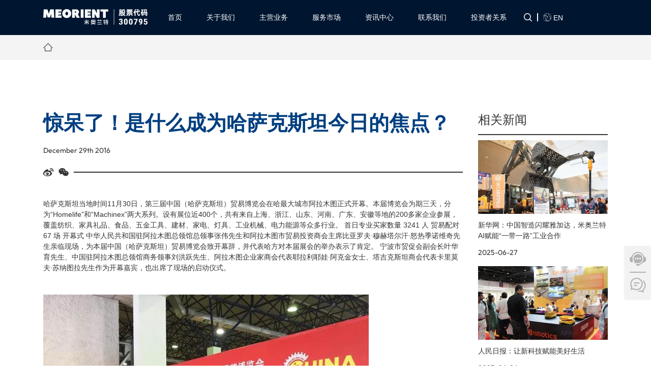

--- FILE ---
content_type: text/html; charset=UTF-8
request_url: https://www.meorient.com/2016/12/%E6%83%8A%E5%91%86%E4%BA%86%EF%BC%81%E6%98%AF%E4%BB%80%E4%B9%88%E6%88%90%E4%B8%BA%E5%93%88%E8%90%A8%E5%85%8B%E6%96%AF%E5%9D%A6%E4%BB%8A%E6%97%A5%E7%9A%84%E7%84%A6%E7%82%B9%EF%BC%9F/
body_size: 17868
content:
<!doctype html>
<html lang="en">
  <head>
    <meta charset="utf-8" />
    <meta http-equiv="X-UA-Compatible" content="IE=edge" />
    <meta name="viewport" content="width=device-width, initial-scale=1, maximum-scale=1, user-scalable=no" />
    <meta name="format-detection" content="telephone=no" />

    <!-- Set render engine for 360 browser -->
    <meta name="renderer" content="webkit" />

    <!-- No Baidu Siteapp-->
    <meta http-equiv="Cache-Control" content="no-siteapp" />

    <link rel="icon" type="image/png" sizes="192x192"  href="https://www.meorient.com/wp-content/themes/meorient2023/assets/favicon/favicon.png">
    <link rel="apple-touch-icon" sizes="114x114" href="https://www.meorient.com/wp-content/themes/meorient2023/assets/favicon/favicon.png">
    <link rel="apple-touch-icon" sizes="72x72" href="https://www.meorient.com/wp-content/themes/meorient2023/assets/favicon/favicon.png">
    <link rel="icon" sizes="72x72" href="https://www.meorient.com/wp-content/themes/meorient2023/assets/favicon/favicon.png">
    <link rel="icon" type="image/png" sizes="96x96" href="https://www.meorient.com/wp-content/themes/meorient2023/assets/favicon/favicon.png">

    <link href="https://www.meorient.com/wp-content/themes/meorient2023/assets/fonts/iconfont/iconfont.css" rel="stylesheet" />
    <link href="https://www.meorient.com/wp-content/themes/meorient2023/assets/plugins/bootstrap/css/bootstrap.min.css" rel="stylesheet" />
    <link href="https://www.meorient.com/wp-content/themes/meorient2023/assets/plugins/swiper/swiper-bundle.min.css" rel="stylesheet" />
    <link href="https://www.meorient.com/wp-content/themes/meorient2023/assets/css/styles.css" rel="stylesheet" />

    <script src="https://www.meorient.com/wp-content/themes/meorient2023/assets/plugins/jquery/jquery.min.js"></script>
    <script src="https://www.meorient.com/wp-content/themes/meorient2023/assets/plugins/bootstrap/js/bootstrap.bundle.min.js"></script>
    <script src="https://www.meorient.com/wp-content/themes/meorient2023/assets/plugins/swiper/swiper-bundle.min.js"></script>
    <script src="https://www.meorient.com/wp-content/themes/meorient2023/assets/plugins/countUp/countUp.umd.js"></script>

    <script src="https://www.meorient.com/wp-content/themes/meorient2023/assets/js/common.js"></script>
    <!-- GrowingIO Analytics code version 2.1 -->
    <!-- Copyright 2015-2018 GrowingIO, Inc. More info available at http://www.growingio.com -->

    <script type='text/javascript'>
    !function(e,t,n,g,i){e[i]=e[i]||function(){(e[i].q=e[i].q||[]).push(arguments)},n=t.createElement("script"),tag=t.getElementsByTagName("script")[0],n.async=1,n.src=('https:'==document.location.protocol?'https://':'http://')+g,tag.parentNode.insertBefore(n,tag)}(window,document,"script","assets.giocdn.com/2.1/gio.js","gio");
      gio('init','b5c825c4dfc124ba', {});

    //custom page code begin here

    //custom page code end here

    gio('send');

    </script>

    <title>惊呆了！是什么成为哈萨克斯坦今日的焦点？ «  米奥兰特国际会展_米奥兰特数字展会_线上展会_一带一路展会_境外买家_让天下没有难做的外贸_米奥兰特OA系统</title>
    <meta name='robots' content='max-image-preview:large' />
	<style>img:is([sizes="auto" i], [sizes^="auto," i]) { contain-intrinsic-size: 3000px 1500px }</style>
	<style id='classic-theme-styles-inline-css' type='text/css'>
/**
 * These rules are needed for backwards compatibility.
 * They should match the button element rules in the base theme.json file.
 */
.wp-block-button__link {
	color: #ffffff;
	background-color: #32373c;
	border-radius: 9999px; /* 100% causes an oval, but any explicit but really high value retains the pill shape. */

	/* This needs a low specificity so it won't override the rules from the button element if defined in theme.json. */
	box-shadow: none;
	text-decoration: none;

	/* The extra 2px are added to size solids the same as the outline versions.*/
	padding: calc(0.667em + 2px) calc(1.333em + 2px);

	font-size: 1.125em;
}

.wp-block-file__button {
	background: #32373c;
	color: #ffffff;
	text-decoration: none;
}

</style>
<style id='global-styles-inline-css' type='text/css'>
:root{--wp--preset--aspect-ratio--square: 1;--wp--preset--aspect-ratio--4-3: 4/3;--wp--preset--aspect-ratio--3-4: 3/4;--wp--preset--aspect-ratio--3-2: 3/2;--wp--preset--aspect-ratio--2-3: 2/3;--wp--preset--aspect-ratio--16-9: 16/9;--wp--preset--aspect-ratio--9-16: 9/16;--wp--preset--color--black: #000000;--wp--preset--color--cyan-bluish-gray: #abb8c3;--wp--preset--color--white: #ffffff;--wp--preset--color--pale-pink: #f78da7;--wp--preset--color--vivid-red: #cf2e2e;--wp--preset--color--luminous-vivid-orange: #ff6900;--wp--preset--color--luminous-vivid-amber: #fcb900;--wp--preset--color--light-green-cyan: #7bdcb5;--wp--preset--color--vivid-green-cyan: #00d084;--wp--preset--color--pale-cyan-blue: #8ed1fc;--wp--preset--color--vivid-cyan-blue: #0693e3;--wp--preset--color--vivid-purple: #9b51e0;--wp--preset--gradient--vivid-cyan-blue-to-vivid-purple: linear-gradient(135deg,rgba(6,147,227,1) 0%,rgb(155,81,224) 100%);--wp--preset--gradient--light-green-cyan-to-vivid-green-cyan: linear-gradient(135deg,rgb(122,220,180) 0%,rgb(0,208,130) 100%);--wp--preset--gradient--luminous-vivid-amber-to-luminous-vivid-orange: linear-gradient(135deg,rgba(252,185,0,1) 0%,rgba(255,105,0,1) 100%);--wp--preset--gradient--luminous-vivid-orange-to-vivid-red: linear-gradient(135deg,rgba(255,105,0,1) 0%,rgb(207,46,46) 100%);--wp--preset--gradient--very-light-gray-to-cyan-bluish-gray: linear-gradient(135deg,rgb(238,238,238) 0%,rgb(169,184,195) 100%);--wp--preset--gradient--cool-to-warm-spectrum: linear-gradient(135deg,rgb(74,234,220) 0%,rgb(151,120,209) 20%,rgb(207,42,186) 40%,rgb(238,44,130) 60%,rgb(251,105,98) 80%,rgb(254,248,76) 100%);--wp--preset--gradient--blush-light-purple: linear-gradient(135deg,rgb(255,206,236) 0%,rgb(152,150,240) 100%);--wp--preset--gradient--blush-bordeaux: linear-gradient(135deg,rgb(254,205,165) 0%,rgb(254,45,45) 50%,rgb(107,0,62) 100%);--wp--preset--gradient--luminous-dusk: linear-gradient(135deg,rgb(255,203,112) 0%,rgb(199,81,192) 50%,rgb(65,88,208) 100%);--wp--preset--gradient--pale-ocean: linear-gradient(135deg,rgb(255,245,203) 0%,rgb(182,227,212) 50%,rgb(51,167,181) 100%);--wp--preset--gradient--electric-grass: linear-gradient(135deg,rgb(202,248,128) 0%,rgb(113,206,126) 100%);--wp--preset--gradient--midnight: linear-gradient(135deg,rgb(2,3,129) 0%,rgb(40,116,252) 100%);--wp--preset--font-size--small: 13px;--wp--preset--font-size--medium: 20px;--wp--preset--font-size--large: 36px;--wp--preset--font-size--x-large: 42px;--wp--preset--spacing--20: 0.44rem;--wp--preset--spacing--30: 0.67rem;--wp--preset--spacing--40: 1rem;--wp--preset--spacing--50: 1.5rem;--wp--preset--spacing--60: 2.25rem;--wp--preset--spacing--70: 3.38rem;--wp--preset--spacing--80: 5.06rem;--wp--preset--shadow--natural: 6px 6px 9px rgba(0, 0, 0, 0.2);--wp--preset--shadow--deep: 12px 12px 50px rgba(0, 0, 0, 0.4);--wp--preset--shadow--sharp: 6px 6px 0px rgba(0, 0, 0, 0.2);--wp--preset--shadow--outlined: 6px 6px 0px -3px rgba(255, 255, 255, 1), 6px 6px rgba(0, 0, 0, 1);--wp--preset--shadow--crisp: 6px 6px 0px rgba(0, 0, 0, 1);}:where(.is-layout-flex){gap: 0.5em;}:where(.is-layout-grid){gap: 0.5em;}body .is-layout-flex{display: flex;}.is-layout-flex{flex-wrap: wrap;align-items: center;}.is-layout-flex > :is(*, div){margin: 0;}body .is-layout-grid{display: grid;}.is-layout-grid > :is(*, div){margin: 0;}:where(.wp-block-columns.is-layout-flex){gap: 2em;}:where(.wp-block-columns.is-layout-grid){gap: 2em;}:where(.wp-block-post-template.is-layout-flex){gap: 1.25em;}:where(.wp-block-post-template.is-layout-grid){gap: 1.25em;}.has-black-color{color: var(--wp--preset--color--black) !important;}.has-cyan-bluish-gray-color{color: var(--wp--preset--color--cyan-bluish-gray) !important;}.has-white-color{color: var(--wp--preset--color--white) !important;}.has-pale-pink-color{color: var(--wp--preset--color--pale-pink) !important;}.has-vivid-red-color{color: var(--wp--preset--color--vivid-red) !important;}.has-luminous-vivid-orange-color{color: var(--wp--preset--color--luminous-vivid-orange) !important;}.has-luminous-vivid-amber-color{color: var(--wp--preset--color--luminous-vivid-amber) !important;}.has-light-green-cyan-color{color: var(--wp--preset--color--light-green-cyan) !important;}.has-vivid-green-cyan-color{color: var(--wp--preset--color--vivid-green-cyan) !important;}.has-pale-cyan-blue-color{color: var(--wp--preset--color--pale-cyan-blue) !important;}.has-vivid-cyan-blue-color{color: var(--wp--preset--color--vivid-cyan-blue) !important;}.has-vivid-purple-color{color: var(--wp--preset--color--vivid-purple) !important;}.has-black-background-color{background-color: var(--wp--preset--color--black) !important;}.has-cyan-bluish-gray-background-color{background-color: var(--wp--preset--color--cyan-bluish-gray) !important;}.has-white-background-color{background-color: var(--wp--preset--color--white) !important;}.has-pale-pink-background-color{background-color: var(--wp--preset--color--pale-pink) !important;}.has-vivid-red-background-color{background-color: var(--wp--preset--color--vivid-red) !important;}.has-luminous-vivid-orange-background-color{background-color: var(--wp--preset--color--luminous-vivid-orange) !important;}.has-luminous-vivid-amber-background-color{background-color: var(--wp--preset--color--luminous-vivid-amber) !important;}.has-light-green-cyan-background-color{background-color: var(--wp--preset--color--light-green-cyan) !important;}.has-vivid-green-cyan-background-color{background-color: var(--wp--preset--color--vivid-green-cyan) !important;}.has-pale-cyan-blue-background-color{background-color: var(--wp--preset--color--pale-cyan-blue) !important;}.has-vivid-cyan-blue-background-color{background-color: var(--wp--preset--color--vivid-cyan-blue) !important;}.has-vivid-purple-background-color{background-color: var(--wp--preset--color--vivid-purple) !important;}.has-black-border-color{border-color: var(--wp--preset--color--black) !important;}.has-cyan-bluish-gray-border-color{border-color: var(--wp--preset--color--cyan-bluish-gray) !important;}.has-white-border-color{border-color: var(--wp--preset--color--white) !important;}.has-pale-pink-border-color{border-color: var(--wp--preset--color--pale-pink) !important;}.has-vivid-red-border-color{border-color: var(--wp--preset--color--vivid-red) !important;}.has-luminous-vivid-orange-border-color{border-color: var(--wp--preset--color--luminous-vivid-orange) !important;}.has-luminous-vivid-amber-border-color{border-color: var(--wp--preset--color--luminous-vivid-amber) !important;}.has-light-green-cyan-border-color{border-color: var(--wp--preset--color--light-green-cyan) !important;}.has-vivid-green-cyan-border-color{border-color: var(--wp--preset--color--vivid-green-cyan) !important;}.has-pale-cyan-blue-border-color{border-color: var(--wp--preset--color--pale-cyan-blue) !important;}.has-vivid-cyan-blue-border-color{border-color: var(--wp--preset--color--vivid-cyan-blue) !important;}.has-vivid-purple-border-color{border-color: var(--wp--preset--color--vivid-purple) !important;}.has-vivid-cyan-blue-to-vivid-purple-gradient-background{background: var(--wp--preset--gradient--vivid-cyan-blue-to-vivid-purple) !important;}.has-light-green-cyan-to-vivid-green-cyan-gradient-background{background: var(--wp--preset--gradient--light-green-cyan-to-vivid-green-cyan) !important;}.has-luminous-vivid-amber-to-luminous-vivid-orange-gradient-background{background: var(--wp--preset--gradient--luminous-vivid-amber-to-luminous-vivid-orange) !important;}.has-luminous-vivid-orange-to-vivid-red-gradient-background{background: var(--wp--preset--gradient--luminous-vivid-orange-to-vivid-red) !important;}.has-very-light-gray-to-cyan-bluish-gray-gradient-background{background: var(--wp--preset--gradient--very-light-gray-to-cyan-bluish-gray) !important;}.has-cool-to-warm-spectrum-gradient-background{background: var(--wp--preset--gradient--cool-to-warm-spectrum) !important;}.has-blush-light-purple-gradient-background{background: var(--wp--preset--gradient--blush-light-purple) !important;}.has-blush-bordeaux-gradient-background{background: var(--wp--preset--gradient--blush-bordeaux) !important;}.has-luminous-dusk-gradient-background{background: var(--wp--preset--gradient--luminous-dusk) !important;}.has-pale-ocean-gradient-background{background: var(--wp--preset--gradient--pale-ocean) !important;}.has-electric-grass-gradient-background{background: var(--wp--preset--gradient--electric-grass) !important;}.has-midnight-gradient-background{background: var(--wp--preset--gradient--midnight) !important;}.has-small-font-size{font-size: var(--wp--preset--font-size--small) !important;}.has-medium-font-size{font-size: var(--wp--preset--font-size--medium) !important;}.has-large-font-size{font-size: var(--wp--preset--font-size--large) !important;}.has-x-large-font-size{font-size: var(--wp--preset--font-size--x-large) !important;}
:where(.wp-block-post-template.is-layout-flex){gap: 1.25em;}:where(.wp-block-post-template.is-layout-grid){gap: 1.25em;}
:where(.wp-block-columns.is-layout-flex){gap: 2em;}:where(.wp-block-columns.is-layout-grid){gap: 2em;}
:root :where(.wp-block-pullquote){font-size: 1.5em;line-height: 1.6;}
</style>
<link rel='stylesheet' id='post-views-counter-frontend-css' href='https://www.meorient.com/wp-content/plugins/post-views-counter/css/frontend.css' type='text/css' media='all' />
<script type="text/javascript" id="post-views-counter-frontend-js-before">
/* <![CDATA[ */
var pvcArgsFrontend = {"mode":"js","postID":2144,"requestURL":"https:\/\/www.meorient.com\/wp-admin\/admin-ajax.php","nonce":"f0fa23d6f6","dataStorage":"cookies","multisite":false,"path":"\/","domain":""};
/* ]]> */
</script>
<script type="text/javascript" src="https://www.meorient.com/wp-content/plugins/post-views-counter/js/frontend.js" id="post-views-counter-frontend-js"></script>
<link rel="canonical" href="https://www.meorient.com/2016/12/%e6%83%8a%e5%91%86%e4%ba%86%ef%bc%81%e6%98%af%e4%bb%80%e4%b9%88%e6%88%90%e4%b8%ba%e5%93%88%e8%90%a8%e5%85%8b%e6%96%af%e5%9d%a6%e4%bb%8a%e6%97%a5%e7%9a%84%e7%84%a6%e7%82%b9%ef%bc%9f/" />
  </head>
  <body>
    <!-- header -->
    <div class="header" id="header">
      <nav class="navbar navbar-expand-lg navbar-dark">
        <div class="container">
          <a class="navbar-brand" href="/">
            <img class="logo" src="https://www.meorient.com/wp-content/themes/meorient2023/assets/images/logo.svg" width="205" alt="米奥兰特" />
            <img class="logo-primary" src="https://www.meorient.com/wp-content/themes/meorient2023/assets/images/logo-primary.svg" width="205" alt="米奥兰特" />
          </a>
          <div>
            <button
              class="navbar-toggler navbar-toggler-search"
              data-toggle="collapse"
              data-target="#navbar-search"
              aria-controls="navbar-search"
              aria-expanded="false"
            >
              <span class="iconfont icon-search"></span>
            </button>
            <button class="navbar-toggler navbar-toggler-close">
              <span class="iconfont icon-close"></span>
            </button>
            <button
              class="navbar-toggler navbar-toggler-menu"
              data-toggle="collapse"
              data-target="#navbar-content"
              aria-controls="navbar-content"
              aria-expanded="false"
            >
              <span class="iconfont icon-menu"></span>
            </button>
          </div>
          <div class="collapse navbar-collapse" id="navbar-content">
            <div class="navbar-wrapper">
              <ul class="navbar-nav mx-auto">
                <li class="nav-item">
                  <a class="nav-link" href="/">
                    <span class="nav-text">首页</span>
                  </a>
                </li>
                <li class="nav-item">
                  <a class="nav-link" href="/aboutus/">
                    <span class="nav-text">关于我们</span>
                  </a>
                </li>
                <li class="nav-item dropdown">
                  <a
                    class="nav-link"
                    href="javascript:void(0)"
                    role="button"
                    data-toggle="dropdown"
                    aria-expanded="false"
                  >
                    <span class="nav-text">主营业务</span>
                    <span class="iconfont icon-down"></span>
                  </a>
                  <div class="dropdown-menu">
                    <div class="container dropdown-container">
                      <div class="menu-item">
                        <a class="menu-text" href="javascript:void(0)">米奥会展</a>
                        <span class="iconfont icon-right-bold"></span>
                        <div class="menu-list">
                          <a class="menu-item" href="/expo/">全球系列专业展</a>
                          <a class="menu-item" href="/global-exhibition/">全球展会</a>
                        </div>
                      </div>
                      <a class="menu-item" href="/technology/">米奥科技</a>
                      <a class="menu-item" href="/invest/">米奥投资</a>
                    </div>
                  </div>
                </li>
                <li class="nav-item">
                  <a class="nav-link" href="/servicemarket/">
                    <span class="nav-text">服务市场</span>
                  </a>
                </li>
                <li class="nav-item dropdown">
                  <a
                    class="nav-link"
                    href="javascript:void(0)"
                    role="button"
                    data-toggle="dropdown"
                    aria-expanded="false"
                  >
                    <span class="nav-text">资讯中心</span>
                    <span class="iconfont icon-down"></span>
                  </a>
                  <div class="dropdown-menu">
                    <div class="container dropdown-container">
                      <a class="menu-item" href="/company-news/">公司资讯</a>                      
                      <a class="menu-item" href="/market/">展览资讯</a>
                      <a class="menu-item" href="/media-news/">媒体报道</a>
                    </div>
                  </div>
                </li>
                <li class="nav-item dropdown">
                  <a
                    class="nav-link"
                    href="javascript:void(0)"
                    role="button"
                    data-toggle="dropdown"
                    aria-expanded="false"
                  >
                    <span class="nav-text">联系我们</span>
                    <span class="iconfont icon-down"></span>
                  </a>
                  <div class="dropdown-menu">
                    <div class="container dropdown-container">
                      <a class="menu-item" href="/contact/">联系我们</a>
                      <a class="menu-item" href="/join/">加入我们</a>
                    </div>
                  </div>
                </li>
                <li class="nav-item dropdown">
                  <a
                    class="nav-link"
                    href="javascript:void(0)"
                    role="button"
                    data-toggle="dropdown"
                    aria-expanded="false"
                  >
                    <span class="nav-text">投资者关系</span>
                    <span class="iconfont icon-down"></span>
                  </a>
                  <div class="dropdown-menu">
                    <div class="container dropdown-container">
                      <a
                        class="menu-item"
                        href="http://www.cninfo.com.cn/new/disclosure/stock?plate=szse&amp;orgId=gfbj0831822&amp;stockCode=300795"
                        target="_blank"
                        rel="noreferrer"
                        >公司公告</a
                      >
                      <a class="menu-item" href="/survey/">预约调研</a>
                      <a class="menu-item" href="/protection/">证监会维权渠道</a>
                    </div>
                  </div>
                </li>
              </ul>
              <div class="form-inline">
                <div class="action dropdown d-none d-lg-block">
                  <a
                    class="action-link"
                    href="javascript:void(0)"
                    role="button"
                    data-toggle="dropdown"
                    aria-expanded="false"
                  >
                    <span class="iconfont icon-search"></span>
                  </a>
                  <div class="dropdown-menu">
                    <div class="container dropdown-container">
                      <div class="dropdown-search">

                        <form role="search" method="get" id="searchform" action="https://www.meorient.com/">
                          <div class="input-group">
                            <input type="search" id="s" name="s" placeholder="输入关键字……" class="form-control" required="">
                            <div class="input-group-append">
                              <button class="btn" type="submit"><span class="iconfont icon-search"></span></button>
                            </div>
                          </div>
                        </form> 

                        <div class="links">
                          <p class="text-grey">快速链接</p>
                          <p>
                            <a href="/global-exhibition/">近期展览 <span class="iconfont icon-right-bold"></span></a>
                          </p>
                          <p>
                            <a href="/aboutus/">公司简介 <span class="iconfont icon-right-bold"></span></a>
                          </p>
                          <p>
                            <a href="/servicemarket/">服务市场 <span class="iconfont icon-right-bold"></span></a>
                          </p>
                        </div>
                      </div>
                    </div>
                  </div>
                </div>
                <a class="action action-link" href="https://en.meorient.com/"
                  ><span class="iconfont icon-language"></span> EN
                </a>
              </div>
              <div class="m-content d-lg-none">
                <div class="title">米奥兰特全球系列专业展</div>
                <div class="row">
                  <div class="col-6">
                    <div class="item">
                      <div class="text">国际电力及新能源展</div>
                      <div class="text-small">International Power and New Energy Exhibition & Conference</div>
                    </div>
                  </div>
                  <div class="col-6">
                    <div class="item">
                      <div class="text">国际家居礼品展</div>
                      <div class="text-small">International Homelife Expo</div>
                    </div>
                  </div>
                  <div class="col-6">
                    <div class="item">
                      <div class="text">家用电器及消费电子博览会</div>
                      <div class="text-small">Appliances & Electronics Show</div>
                    </div>
                  </div>
                  <div class="col-6">
                    <div class="item">
                      <div class="text">国际建材家装展览会</div>
                      <div class="text-small">International Build & Decoration Expo</div>
                    </div>
                  </div>
                  <div class="col-6">
                    <div class="item">
                      <div class="text">ABC&MOM国际孕婴童展</div>
                      <div class="text-small">Asia Baby Children & Maternity Expo</div>
                    </div>
                  </div>
                  <div class="col-6">
                    <div class="item">
                      <div class="text">INTEX&AFF国际纺织展</div>
                      <div class="text-small">INTEX&AFF International Textile Expo</div>
                    </div>
                  </div>
                  <div class="col-6">
                    <div class="item">
                      <div class="text">CTIN工业装备和工业中间品（联）展</div>
                      <div class="text-small">The Industrial equipment and parts Network</div>
                    </div>
                  </div>
                  <div class="col-6">
                    <div class="item">
                      <div class="text">塑料加工印刷及食品加工设备展</div>
                      <div class="text-small">Pppexpo</div>
                    </div>
                  </div>
                  <div class="col-6">
                    <div class="item">
                      <div class="text">德福家具展</div>
                      <div class="text-small">Decoration & Furniture Expo</div>
                    </div>
                  </div>
                </div>
              </div>
            </div>
          </div>
          <div class="collapse navbar-collapse" id="navbar-search">
            <div class="navbar-wrapper">
              <div class="form-inline">
                <div class="container dropdown-container">
                  <div class="dropdown-search">
                    <form role="search" method="get" id="searchform" action="https://www.meorient.com/">
                          <div class="input-group">
                            <input type="search" id="s" name="s" placeholder="输入关键字……" class="form-control" required="">
                            <div class="input-group-append">
                              <button class="btn" type="submit"><span class="iconfont icon-search"></span></button>
                            </div>
                          </div>
                        </form>
                    <div class="links">
                      <p class="text-grey">快速链接</p>
                      <p>
                        <a href="/global-exhibition/">近期展览 <span class="iconfont icon-right-bold"></span></a>
                      </p>
                      <p>
                        <a href="/aboutus/">公司简介 <span class="iconfont icon-right-bold"></span></a>
                      </p>
                      <p>
                        <a href="/servicemarket/">服务市场 <span class="iconfont icon-right-bold"></span></a>
                      </p>
                    </div>
                  </div>
                </div>
                <a class="action action-link" href="https://en.meorient.com/"
                  ><span class="iconfont icon-language"></span> EN
                </a>
              </div>
              <div class="m-content d-lg-none">
                <div class="title">米奥兰特全球系列专业展</div>
                <div class="row">
                  <div class="col-6">
                    <div class="item">
                      <div class="text">国际电力及新能源展</div>
                      <div class="text-small">International Power and New Energy Exhibition & Conference</div>
                    </div>
                  </div>
                  <div class="col-6">
                    <div class="item">
                      <div class="text">国际家居礼品展</div>
                      <div class="text-small">International Homelife Expo</div>
                    </div>
                  </div>
                  <div class="col-6">
                    <div class="item">
                      <div class="text">家用电器及消费电子博览会</div>
                      <div class="text-small">Appliances & Electronics Show</div>
                    </div>
                  </div>
                  <div class="col-6">
                    <div class="item">
                      <div class="text">国际建材家装展览会</div>
                      <div class="text-small">International Build & Decoration Expo</div>
                    </div>
                  </div>
                  <div class="col-6">
                    <div class="item">
                      <div class="text">ABC&MOM国际孕婴童展</div>
                      <div class="text-small">Asia Baby Children & Maternity Expo</div>
                    </div>
                  </div>
                  <div class="col-6">
                    <div class="item">
                      <div class="text">INTEX&AFF国际纺织展</div>
                      <div class="text-small">INTEX&AFF International Textile Expo</div>
                    </div>
                  </div>
                  <div class="col-6">
                    <div class="item">
                      <div class="text">CTIN工业装备和工业中间品（联）展</div>
                      <div class="text-small">The Industrial equipment and parts Network</div>
                    </div>
                  </div>
                  <div class="col-6">
                    <div class="item">
                      <div class="text">塑料加工印刷及食品加工设备展</div>
                      <div class="text-small">Pppexpo</div>
                    </div>
                  </div>
                  <div class="col-6">
                    <div class="item">
                      <div class="text">德福家具展</div>
                      <div class="text-small">Decoration & Furniture Expo</div>
                    </div>
                  </div>
                </div>
              </div>
            </div>
          </div>
        </div>
      </nav>
      <div class="header-mask"></div>
    </div>
    <!-- header -->
<div class="detail">
      <div class="detail-breadcrumb d-none d-lg-block">
        <div class="container">
          <ol class="breadcrumb">
            <li class="breadcrumb-item">
              <a href="/"><span class="iconfont icon-home"></span></a>
            </li>
                      </ol>
        </div>
      </div>
      <div class="detail-wrapper">
        <div class="container">
          <div class="row">
            <div class="col-lg-9">
                              <div class="detail-content">
                <h1 class="title">惊呆了！是什么成为哈萨克斯坦今日的焦点？</h1>
                <div class="date font-outfit">December 29th  2016</div>
                <div class="share d-flex align-items-center">
                  <a
                    class="share-weibo"
                    href="javascript:void(0)"
                    target="_blank"
                    data-title="惊呆了！是什么成为哈萨克斯坦今日的焦点？"
                  >
                    <span class="iconfont icon-weibo"></span>
                  </a>
                  <a
                    class="share-wechat d-none d-lg-block"
                    href="javascript:void(0)"
                    data-toggle="popover"
                    data-placement="bottom"
                    data-trigger="focus"
                    data-custom-class="detail-popover"
                    title="微信扫一扫分享"
                    data-html="true"
                    data-content="<div id='qrcode'></div>微信里点“发现”，扫一下<br />二维码便可将本文分享至朋友圈"
                  >
                    <span class="iconfont icon-wechat"></span>
                  </a>
                  <a
                    class="share-copy d-lg-none"
                    href="javascript:void(0)"
                    data-toggle="modal"
                    data-target="#modal-copy"
                  >
                    <span class="iconfont icon-wechat"></span>
                  </a>
                </div>
                <div class="content">
                  <div class="post-content">
                    <p>哈萨克斯坦当地时间11月30日，第三届中国（哈萨克斯坦）贸易博览会在哈最大城市阿拉木图正式开幕。本届博览会为期三天，分为“Homelife”和“Machinex”两大系列。设有展位近400个，共有来自上海、浙江、山东、河南、广东、安徽等地的200多家企业参展，覆盖纺织、家具礼品、食品、五金工具、建材、家电、灯具、工业机械、电力能源等众多行业。   首日专业买家数量 3241 人   贸易配对 67 场    开幕式   中华人民共和国驻阿拉木图总领馆总领事张伟先生和阿拉木图市贸易投资商会主席比亚罗夫·穆赫塔尔汗·怒热季诺维奇先生亲临现场，为本届中国（哈萨克斯坦）贸易博览会致开幕辞，并代表哈方对本届展会的举办表示了肯定。   宁波市贸促会副会长叶华育先生、中国驻阿拉木图总领馆商务领事刘洪跃先生、阿拉木图企业家商会代表耶拉利耶娃·阿克金女士、塔吉克斯坦商会代表卡里莫夫·苏纳图拉先生作为开幕嘉宾，也出席了现场的启动仪式。<br />
<br /> <br />
<img alt="惊呆了！是什么成为哈萨克斯坦今日的焦点？" title="惊呆了！是什么成为哈萨克斯坦今日的焦点？" fetchpriority="high" decoding="async" class="alignnone size-full wp-image-2129" src="https://www.meorient.com/wp-content/uploads/2021/12/4179280235181012877.jpg" width="640" height="480" /><br />
<br /> &nbsp;   总领事张伟先生在开幕式结束后，由米奥兰特董事长潘建军先生陪同一起对参展企业进行参观及访问。<br />
<img alt="惊呆了！是什么成为哈萨克斯坦今日的焦点？" title="惊呆了！是什么成为哈萨克斯坦今日的焦点？" decoding="async" class="alignnone size-full wp-image-2130" src="https://www.meorient.com/wp-content/uploads/2021/12/9143495834061608709.jpg" width="640" height="466" /><br />
<br /> &nbsp;    总领事张伟先生对匹克集团这一中国运动鞋品牌走入哈萨克斯坦市场表示热烈欢迎，并高度认可匹克运动鞋的产品品质，预祝匹克集团在哈萨克斯坦市场获得更大的成功。<br />
<img alt="惊呆了！是什么成为哈萨克斯坦今日的焦点？" title="惊呆了！是什么成为哈萨克斯坦今日的焦点？" decoding="async" class="alignnone size-full wp-image-2131" src="https://www.meorient.com/wp-content/uploads/2021/12/1600315664575382712.jpg" width="640" height="478" /><br />
<br /> &nbsp;    山拓工贸精心搭建的展位，吸引了总领事张伟先生的注意，总领事殷切的询问了企业现场负责人关于主营产品特点和对哈市场的开拓规划。<br />
<img alt="惊呆了！是什么成为哈萨克斯坦今日的焦点？" title="惊呆了！是什么成为哈萨克斯坦今日的焦点？" loading="lazy" decoding="async" class="alignnone size-full wp-image-2132" src="https://www.meorient.com/wp-content/uploads/2021/12/441828529780944571.jpg" width="640" height="482" /><br />
<br /> &nbsp;    展会吸引了哈方20多家媒体来到现场实时报道。米奥兰特首席运营官 Binu先生受哈萨克斯坦国家电视台的邀请，接受了主题专访，介绍米奥兰特独特的办展理念及”一带一路“市场机遇下中哈合作前景。<br />
<br /> <br />
<img alt="惊呆了！是什么成为哈萨克斯坦今日的焦点？" title="惊呆了！是什么成为哈萨克斯坦今日的焦点？" loading="lazy" decoding="async" class="alignnone size-full wp-image-2133" src="https://www.meorient.com/wp-content/uploads/2021/12/2812994926581892031.jpg" width="640" height="364" /> </p>
<p><img alt="惊呆了！是什么成为哈萨克斯坦今日的焦点？" title="惊呆了！是什么成为哈萨克斯坦今日的焦点？" loading="lazy" decoding="async" class="alignnone size-full wp-image-2134" src="https://www.meorient.com/wp-content/uploads/2021/12/7935523761467572460.jpg" width="640" height="480" /><br />
<br /> &nbsp;   随着展会徐徐拉开帷幕，观众登记区已经排起了长龙，采购商们迫不及待地领取观展证进入展会主场馆。<br />
<img alt="惊呆了！是什么成为哈萨克斯坦今日的焦点？" title="惊呆了！是什么成为哈萨克斯坦今日的焦点？" loading="lazy" decoding="async" class="alignnone size-full wp-image-2135" src="https://www.meorient.com/wp-content/uploads/2021/12/7437231261329752960.jpg" width="640" height="473" /><br />
<br /> &nbsp;       亮点抢先看   展位形象专业化，提升企业形象   2016年，米奥全新上线精品展区与18平米特装展位。大气新颖的造型一下就抓住了观众的眼球。高颜值展位在帮助企业提升企业形象的同时，更是带来了不少专业买家到场洽谈。<br />
<br /> <br />
<img alt="惊呆了！是什么成为哈萨克斯坦今日的焦点？" title="惊呆了！是什么成为哈萨克斯坦今日的焦点？" loading="lazy" decoding="async" class="alignnone size-full wp-image-2136" src="https://www.meorient.com/wp-content/uploads/2021/12/8101973901214883097.jpg" width="640" height="480" /> </p>
<p> <br />
<img alt="惊呆了！是什么成为哈萨克斯坦今日的焦点？" title="惊呆了！是什么成为哈萨克斯坦今日的焦点？" loading="lazy" decoding="async" class="alignnone size-full wp-image-2137" src="https://www.meorient.com/wp-content/uploads/2021/12/9015097304519953548.jpg" width="640" height="481" /><br />
<br /> &nbsp;    参展样品多样化，不打无准备之仗   【机械展区】开展首日，宁波 VERTAK 进出口公司的展位一直人流不断，现场负责人几乎整天都在回复买家咨询，产品受到哈当地买家追捧。在谈到之所以会引发如此火热的场面，企业负责人解释道：”样品丰富齐全且适合哈当地市场是主要原因。”<br />
<img alt="惊呆了！是什么成为哈萨克斯坦今日的焦点？" title="惊呆了！是什么成为哈萨克斯坦今日的焦点？" loading="lazy" decoding="async" class="alignnone size-full wp-image-2138" src="https://www.meorient.com/wp-content/uploads/2021/12/450949677472142669.jpg" width="640" height="480" /><br />
<br /> &nbsp;    【灯具展区】作为照明灯具的参展企业，安徽朗越能源股份有限公司今年为展会带来了多款太阳能LED路灯监控一体化新品，吸引了众多采购商来到展位进行咨询洽谈。哈买家坦言，此类产品在哈当地具有相当大的市场前景。<br />
<img alt="惊呆了！是什么成为哈萨克斯坦今日的焦点？" title="惊呆了！是什么成为哈萨克斯坦今日的焦点？" loading="lazy" decoding="async" class="alignnone size-full wp-image-2139" src="https://www.meorient.com/wp-content/uploads/2021/12/7980138536880486556.jpg" width="640" height="480" /><br />
<br /> &nbsp;    【建材展区】钢结构产品对处于加强基础建设中的哈萨克斯坦来说，是相当适销对路的产品。在钢结构专区区域，采购商询问此类产品非常深入细致，已达成多笔意向订单。<br />
<img alt="惊呆了！是什么成为哈萨克斯坦今日的焦点？" title="惊呆了！是什么成为哈萨克斯坦今日的焦点？" loading="lazy" decoding="async" class="alignnone size-full wp-image-2140" src="https://www.meorient.com/wp-content/uploads/2021/12/1287814342859966643.jpg" width="640" height="480" /><br />
<br /> &nbsp;    【纺织展区】潍坊华友纺织（集团）有限公司是当地著名企业，本届展会抱着试试的态度拿了18平的摊位，带了数十种材质和花纹的布料来到展会现场，展会首日便接洽了多家哈纺织面料采购商。<br />
<img alt="惊呆了！是什么成为哈萨克斯坦今日的焦点？" title="惊呆了！是什么成为哈萨克斯坦今日的焦点？" loading="lazy" decoding="async" class="alignnone size-full wp-image-2141" src="https://www.meorient.com/wp-content/uploads/2021/12/4656467246969698798.jpg" width="640" height="480" /><br />
<br /> &nbsp;   【现场续展】来自宁波的建材展商丁总现场霸气续订2017年11国联展！不仅是对展会效果的肯定，更是对米奥兰特的信任。<br />
<br /> <br />
<img alt="惊呆了！是什么成为哈萨克斯坦今日的焦点？" title="惊呆了！是什么成为哈萨克斯坦今日的焦点？" loading="lazy" decoding="async" class="alignnone size-full wp-image-2142" src="https://www.meorient.com/wp-content/uploads/2021/12/9118581113162160962.jpg" width="640" height="427" /> </p>
<p> <br />
<img alt="惊呆了！是什么成为哈萨克斯坦今日的焦点？" title="惊呆了！是什么成为哈萨克斯坦今日的焦点？" loading="lazy" decoding="async" class="alignnone size-full wp-image-2143" src="https://www.meorient.com/wp-content/uploads/2021/12/5300911174171934992.jpg" width="640" height="385" /> </p>
<p>  错过2016，   把握2017！   你在或不在，   市场就在这里！   第四届中国（哈萨克斯坦）贸易博览会   时间：2017年11月29日-12月1日   地点：阿达肯特展览中心   &nbsp;<br /></p>
                  </div>
                </div>
                <div class="tags">
                  <!-- <span class="tag">境外报道</span>
                  <span class="tag">境内报道</span> -->
                                   
                </div>
              </div>
              

            </div>
            <div class="col-lg-3">
              <div class="detail-related">
                <div class="title">相关新闻</div>
                <div class="list d-none d-lg-block">
                                                              
                  <div class="item">
                    <a href="https://www.meorient.com/2025/06/%e6%96%b0%e5%8d%8e%e7%bd%91%ef%bc%9a%e4%b8%ad%e5%9b%bd%e6%99%ba%e9%80%a0%e9%97%aa%e8%80%80%e9%9b%85%e5%8a%a0%e8%be%be%ef%bc%8c%e7%b1%b3%e5%a5%a5%e5%85%b0%e7%89%b9ai%e8%b5%8b%e8%83%bd%e4%b8%80/">
                      <img class="image" src="https://www.meorient.com/wp-content/uploads/2025/06/20250627093849703160.webp" alt="" />
                    </a>
                    <div class="item-title">
                      <a class="link" href="https://www.meorient.com/2025/06/%e6%96%b0%e5%8d%8e%e7%bd%91%ef%bc%9a%e4%b8%ad%e5%9b%bd%e6%99%ba%e9%80%a0%e9%97%aa%e8%80%80%e9%9b%85%e5%8a%a0%e8%be%be%ef%bc%8c%e7%b1%b3%e5%a5%a5%e5%85%b0%e7%89%b9ai%e8%b5%8b%e8%83%bd%e4%b8%80/">新华网：中国智造闪耀雅加达，米奥兰特AI赋能“一带一路”工业合作</a>
                    </div>
                    <div class="item-date font-outfit">2025-06-27</div>
                  </div>
                                    
                  <div class="item">
                    <a href="https://www.meorient.com/2025/06/%e4%ba%ba%e6%b0%91%e6%97%a5%e6%8a%a5%ef%bc%9a%e8%ae%a9%e6%96%b0%e7%a7%91%e6%8a%80%e8%b5%8b%e8%83%bd%e7%be%8e%e5%a5%bd%e7%94%9f%e6%b4%bb/">
                      <img class="image" src="https://www.meorient.com/wp-content/uploads/2025/06/20250626013714451014.webp" alt="" />
                    </a>
                    <div class="item-title">
                      <a class="link" href="https://www.meorient.com/2025/06/%e4%ba%ba%e6%b0%91%e6%97%a5%e6%8a%a5%ef%bc%9a%e8%ae%a9%e6%96%b0%e7%a7%91%e6%8a%80%e8%b5%8b%e8%83%bd%e7%be%8e%e5%a5%bd%e7%94%9f%e6%b4%bb/">人民日报：让新科技赋能美好生活</a>
                    </div>
                    <div class="item-date font-outfit">2025-06-26</div>
                  </div>
                                    
                  <div class="item">
                    <a href="https://www.meorient.com/2025/04/%e6%9d%8e%e6%9c%aa%e5%8f%af%e7%a7%91%e6%8a%80%e5%ae%8c%e6%88%90%e6%95%b0%e5%8d%83%e4%b8%87%e6%88%98%e7%95%a5%e8%9e%8d%e8%b5%84%ef%bc%8c%e5%b0%86%e8%81%94%e5%90%88%e7%b1%b3%e5%a5%a5%e5%85%b0%e7%89%b9/">
                      <img class="image" src="https://www.meorient.com/wp-content/uploads/2025/04/20250417063440474061.webp" alt="" />
                    </a>
                    <div class="item-title">
                      <a class="link" href="https://www.meorient.com/2025/04/%e6%9d%8e%e6%9c%aa%e5%8f%af%e7%a7%91%e6%8a%80%e5%ae%8c%e6%88%90%e6%95%b0%e5%8d%83%e4%b8%87%e6%88%98%e7%95%a5%e8%9e%8d%e8%b5%84%ef%bc%8c%e5%b0%86%e8%81%94%e5%90%88%e7%b1%b3%e5%a5%a5%e5%85%b0%e7%89%b9/">36氪：李未可科技完成数千万战略融资，将联合米奥兰特开拓“一带一路”市场助力企业出海</a>
                    </div>
                    <div class="item-date font-outfit">2025-04-16</div>
                  </div>
                                    
                  <div class="item">
                    <a href="https://www.meorient.com/2024/01/%e4%b8%ad%e5%9b%bd%e8%b4%b8%e6%98%93%e6%8a%a5%ef%bc%9a%e5%87%ba%e5%a2%83%e5%b1%95%e5%85%83%e5%b9%b4%ef%bc%8c%e7%b1%b3%e5%a5%a5%e5%85%b0%e7%89%b9%e9%80%a0%e8%88%b9%e5%87%ba%e6%b5%b7/">
                      <img class="image" src="https://www.meorient.com/wp-content/uploads/2024/02/20240205022239744316.webp" alt="" />
                    </a>
                    <div class="item-title">
                      <a class="link" href="https://www.meorient.com/2024/01/%e4%b8%ad%e5%9b%bd%e8%b4%b8%e6%98%93%e6%8a%a5%ef%bc%9a%e5%87%ba%e5%a2%83%e5%b1%95%e5%85%83%e5%b9%b4%ef%bc%8c%e7%b1%b3%e5%a5%a5%e5%85%b0%e7%89%b9%e9%80%a0%e8%88%b9%e5%87%ba%e6%b5%b7/">中国贸易报：出境展元年，米奥兰特“造船出海”与国内展形成功能互补</a>
                    </div>
                    <div class="item-date font-outfit">2024-01-05</div>
                  </div>
                                    
                  <div class="item">
                    <a href="https://www.meorient.com/2023/03/%e4%b9%98%e4%b8%ad%e5%8d%b0%e5%8f%8c%e8%be%b9%e5%85%b3%e7%b3%bb%e4%b8%9c%e9%a3%8e%ef%bc%8c%e6%9d%ad%e4%bc%81%e5%87%ba%e6%b5%b7%e8%8e%b7%e8%b5%9e/">
                      <img class="image" src="https://www.meorient.com/wp-content/uploads/2023/03/20250626014122097016.webp" alt="" />
                    </a>
                    <div class="item-title">
                      <a class="link" href="https://www.meorient.com/2023/03/%e4%b9%98%e4%b8%ad%e5%8d%b0%e5%8f%8c%e8%be%b9%e5%85%b3%e7%b3%bb%e4%b8%9c%e9%a3%8e%ef%bc%8c%e6%9d%ad%e4%bc%81%e5%87%ba%e6%b5%b7%e8%8e%b7%e8%b5%9e/">乘中印尼双边关系东风，杭企出海获赞</a>
                    </div>
                    <div class="item-date font-outfit">2023-03-23</div>
                  </div>
                                                      

                </div>
                <div class="d-lg-none">
                  <ul class="nav">
                    <li class="nav-item">
                      <a
                        class="nav-link active"
                        href="javascript:void(0)"
                        data-toggle="pill"
                        data-target="#pills-company"
                        >集团资讯</a
                      >
                    </li>
                    <li class="nav-item">
                      <a class="nav-link" href="javascript:void(0)" data-toggle="pill" data-target="#pills-media"
                        >媒体报道</a
                      >
                    </li>
                    <li class="nav-item">
                      <a class="nav-link" href="javascript:void(0)" data-toggle="pill" data-target="#pills-exhibition"
                        >展览资讯</a
                      >
                    </li>
                  </ul>
                  <div class="tab-content">
                    <div class="tab-pane fade show active" id="pills-company">
                      <div class="list">
                                                                                                        <div class="item">
                          <a href="https://www.meorient.com/2025/11/%e7%ac%ac%e5%85%ab%e5%b1%8a%e8%bf%9b%e5%8d%9a%e4%bc%9a%e5%9c%86%e6%bb%a1%e6%94%b6%e5%ae%98%ef%bc%8c%e7%b1%b3%e5%a5%a5%e5%85%b0%e7%89%b9%e4%bb%a5%e4%bc%9a%e5%b1%95ai%e4%be%9b%e5%ba%94/" title="第八届进博会圆满收官，米奥兰特以“会展+AI+供应链”生态引领智能出海新实践">
                            <img class="image" src="https://www.meorient.com/wp-content/uploads/2025/11/20251111092325481066.webp" alt="" />
                          </a>
                          <div class="item-title">
                            <a class="link" href="https://www.meorient.com/2025/11/%e7%ac%ac%e5%85%ab%e5%b1%8a%e8%bf%9b%e5%8d%9a%e4%bc%9a%e5%9c%86%e6%bb%a1%e6%94%b6%e5%ae%98%ef%bc%8c%e7%b1%b3%e5%a5%a5%e5%85%b0%e7%89%b9%e4%bb%a5%e4%bc%9a%e5%b1%95ai%e4%be%9b%e5%ba%94/" title="第八届进博会圆满收官，米奥兰特以“会展+AI+供应链”生态引领智能出海新实践">第八届进博会圆满收官，米奥兰特以“</a>
                          </div>
                          <div class="item-date font-outfit">2025-11-11</div>
                        </div>
                                                <div class="item">
                          <a href="https://www.meorient.com/2025/11/%e8%bf%9b%e5%8d%9a%e7%8e%b0%e5%9c%ba%e7%9b%b4%e5%87%bb-%e7%b1%b3%e5%a5%a5%e5%85%b0%e7%89%b9%e6%90%ba%e7%bd%91%e5%b1%95%e8%b4%b82-0%e4%ba%ae%e7%9b%b8%e7%ac%ac%e5%85%ab%e5%b1%8a/" title="进博现场直击 | 米奥兰特携“网展贸2.0”亮相第八届进博会">
                            <img class="image" src="https://www.meorient.com/wp-content/uploads/2025/11/20251110014608332833.webp" alt="" />
                          </a>
                          <div class="item-title">
                            <a class="link" href="https://www.meorient.com/2025/11/%e8%bf%9b%e5%8d%9a%e7%8e%b0%e5%9c%ba%e7%9b%b4%e5%87%bb-%e7%b1%b3%e5%a5%a5%e5%85%b0%e7%89%b9%e6%90%ba%e7%bd%91%e5%b1%95%e8%b4%b82-0%e4%ba%ae%e7%9b%b8%e7%ac%ac%e5%85%ab%e5%b1%8a/" title="进博现场直击 | 米奥兰特携“网展贸2.0”亮相第八届进博会">进博现场直击 | 米奥兰特携“网展贸2.</a>
                          </div>
                          <div class="item-date font-outfit">2025-11-10</div>
                        </div>
                                              </div>
                    </div>

                    <div class="tab-pane fade" id="pills-media">
                      <div class="list">
                                                                                                        <div class="item">
                          <a href="https://www.meorient.com/2025/06/%e6%96%b0%e5%8d%8e%e7%bd%91%ef%bc%9a%e4%b8%ad%e5%9b%bd%e6%99%ba%e9%80%a0%e9%97%aa%e8%80%80%e9%9b%85%e5%8a%a0%e8%be%be%ef%bc%8c%e7%b1%b3%e5%a5%a5%e5%85%b0%e7%89%b9ai%e8%b5%8b%e8%83%bd%e4%b8%80/" title="新华网：中国智造闪耀雅加达，米奥兰特AI赋能“一带一路”工业合作">
                            <img class="image" src="https://www.meorient.com/wp-content/uploads/2025/06/20250627093849703160.webp" alt="" />
                          </a>
                          <div class="item-title">
                            <a class="link" href="https://www.meorient.com/2025/06/%e6%96%b0%e5%8d%8e%e7%bd%91%ef%bc%9a%e4%b8%ad%e5%9b%bd%e6%99%ba%e9%80%a0%e9%97%aa%e8%80%80%e9%9b%85%e5%8a%a0%e8%be%be%ef%bc%8c%e7%b1%b3%e5%a5%a5%e5%85%b0%e7%89%b9ai%e8%b5%8b%e8%83%bd%e4%b8%80/" title="新华网：中国智造闪耀雅加达，米奥兰特AI赋能“一带一路”工业合作">新华网：中国智造闪耀雅加达，米奥兰</a>
                          </div>
                          <div class="item-date font-outfit">2025-06-27</div>
                        </div>
                                                <div class="item">
                          <a href="https://www.meorient.com/2025/06/%e4%ba%ba%e6%b0%91%e6%97%a5%e6%8a%a5%ef%bc%9a%e8%ae%a9%e6%96%b0%e7%a7%91%e6%8a%80%e8%b5%8b%e8%83%bd%e7%be%8e%e5%a5%bd%e7%94%9f%e6%b4%bb/" title="人民日报：让新科技赋能美好生活">
                            <img class="image" src="https://www.meorient.com/wp-content/uploads/2025/06/20250626013714451014.webp" alt="" />
                          </a>
                          <div class="item-title">
                            <a class="link" href="https://www.meorient.com/2025/06/%e4%ba%ba%e6%b0%91%e6%97%a5%e6%8a%a5%ef%bc%9a%e8%ae%a9%e6%96%b0%e7%a7%91%e6%8a%80%e8%b5%8b%e8%83%bd%e7%be%8e%e5%a5%bd%e7%94%9f%e6%b4%bb/" title="人民日报：让新科技赋能美好生活">人民日报：让新科技赋能美好生活</a>
                          </div>
                          <div class="item-date font-outfit">2025-06-26</div>
                        </div>
                                              </div>
                    </div>
                    <div class="tab-pane fade" id="pills-exhibition">
                      <div class="list">
                                                                                                        <div class="item">
                          <a href="https://www.meorient.com/2025/10/aff%c2%b7%e5%a4%a7%e9%98%aa%ef%bc%88%e7%a7%8b%ef%bc%89%e5%9c%86%e6%bb%a1%e8%90%bd%e5%b9%95%ef%bc%8c11%e6%9c%88%e4%b8%9c%e4%ba%ac%e5%b1%95%e5%86%8d%e5%90%af%e6%96%b0%e7%af%87/" title="AFF·大阪（秋）圆满落幕，11月东京展再启新篇">
                            <img class="image" src="https://www.meorient.com/wp-content/uploads/2025/10/20251027055731892230.webp" alt="" />
                          </a>
                          <div class="item-title">
                            <a class="link" href="https://www.meorient.com/2025/10/aff%c2%b7%e5%a4%a7%e9%98%aa%ef%bc%88%e7%a7%8b%ef%bc%89%e5%9c%86%e6%bb%a1%e8%90%bd%e5%b9%95%ef%bc%8c11%e6%9c%88%e4%b8%9c%e4%ba%ac%e5%b1%95%e5%86%8d%e5%90%af%e6%96%b0%e7%af%87/" title="AFF·大阪（秋）圆满落幕，11月东京展再启新篇">AFF·大阪（秋）圆满落幕，11月东京展</a>
                          </div>
                          <div class="item-date font-outfit">2025-10-24</div>
                        </div>
                                                <div class="item">
                          <a href="https://www.meorient.com/2025/10/aff%c2%b7%e5%a4%a7%e9%98%aa-2025%ef%bc%88%e7%a7%8b%ef%bc%89%e6%98%a8%e6%97%a5%e5%90%af%e5%b9%95%ef%bc%8c%e7%8e%b0%e5%9c%ba%e7%b2%be%e5%bd%a9%e9%a2%91%e5%87%ba/" title="AFF·大阪 2025（秋）今日启幕">
                            <img class="image" src="https://www.meorient.com/wp-content/uploads/2025/10/20251027054647448014.webp" alt="" />
                          </a>
                          <div class="item-title">
                            <a class="link" href="https://www.meorient.com/2025/10/aff%c2%b7%e5%a4%a7%e9%98%aa-2025%ef%bc%88%e7%a7%8b%ef%bc%89%e6%98%a8%e6%97%a5%e5%90%af%e5%b9%95%ef%bc%8c%e7%8e%b0%e5%9c%ba%e7%b2%be%e5%bd%a9%e9%a2%91%e5%87%ba/" title="AFF·大阪 2025（秋）今日启幕">AFF·大阪 2025（秋）今日启幕</a>
                          </div>
                          <div class="item-date font-outfit">2025-10-22</div>
                        </div>
                               
                      </div>
                    </div>
                  </div>
                </div>
              </div>
            </div>
          </div>
        </div>
      </div>
      <div class="detail-more">
        <div class="container">
          <div class="row">
            <div class="col-lg-4 d-none d-lg-block">
              <div class="more-info">
                <div class="head d-flex align-items-center">
                  <div class="title flex-fill">集团资讯</div>
                  <div><img src="https://www.meorient.com/wp-content/themes/meorient2023/assets/images/detail/more-info.png" alt="" /></div>
                </div>
                <div class="list">
                                                                                            <div class="item">
                    <div class="date font-outfit">2025-11-11</div>
                    <a href="https://www.meorient.com/2025/11/%e7%ac%ac%e5%85%ab%e5%b1%8a%e8%bf%9b%e5%8d%9a%e4%bc%9a%e5%9c%86%e6%bb%a1%e6%94%b6%e5%ae%98%ef%bc%8c%e7%b1%b3%e5%a5%a5%e5%85%b0%e7%89%b9%e4%bb%a5%e4%bc%9a%e5%b1%95ai%e4%be%9b%e5%ba%94/" title="第八届进博会圆满收官，米奥兰特以“会展+AI+供应链”生态引领智能出海新实践" class="link link-primary">
                      <div class="title d-flex align-items-center">
                        <span class="text-truncate">第八届进博会圆满收官，米奥兰特以“</span>
                        <span class="iconfont icon-right-bold"></span>
                      </div>
                    </a>
                  </div>
                                    <div class="item">
                    <div class="date font-outfit">2025-11-10</div>
                    <a href="https://www.meorient.com/2025/11/%e8%bf%9b%e5%8d%9a%e7%8e%b0%e5%9c%ba%e7%9b%b4%e5%87%bb-%e7%b1%b3%e5%a5%a5%e5%85%b0%e7%89%b9%e6%90%ba%e7%bd%91%e5%b1%95%e8%b4%b82-0%e4%ba%ae%e7%9b%b8%e7%ac%ac%e5%85%ab%e5%b1%8a/" title="进博现场直击 | 米奥兰特携“网展贸2.0”亮相第八届进博会" class="link link-primary">
                      <div class="title d-flex align-items-center">
                        <span class="text-truncate">进博现场直击 | 米奥兰特携“网展贸2.</span>
                        <span class="iconfont icon-right-bold"></span>
                      </div>
                    </a>
                  </div>
                                    <div class="item">
                    <div class="date font-outfit">2025-11-03</div>
                    <a href="https://www.meorient.com/2025/11/%e7%b1%b3%e5%a5%a5%e5%85%b0%e7%89%b9%e4%ba%ae%e7%9b%b8%e5%a4%a7%e6%b9%be%e5%8c%ba%e6%9c%8d%e8%b4%b8%e5%a4%a7%e4%bc%9a%ef%bc%8c%e4%bb%a5%e4%bc%9a%e5%b1%95ai%e4%be%9b%e5%ba%94%e9%93%be/" title="米奥兰特亮相大湾区服贸大会，以“会展+AI+供应链”破局中国企业出海难题" class="link link-primary">
                      <div class="title d-flex align-items-center">
                        <span class="text-truncate">米奥兰特亮相大湾区服贸大会，以“会</span>
                        <span class="iconfont icon-right-bold"></span>
                      </div>
                    </a>
                  </div>
                                    
                </div>
              </div>
            </div>
            <div class="col-lg-4 d-none d-lg-block">
              <div class="more-info">
                <div class="head d-flex align-items-center">
                  <div class="title flex-fill">媒体报道</div>
                  <div><img src="https://www.meorient.com/wp-content/themes/meorient2023/assets/images/detail/more-media.png" alt="" /></div>
                </div>
                <div class="list">
                                                                                            <div class="item">
                    <div class="date font-outfit">2025-06-27</div>
                    <a href="https://www.meorient.com/2025/06/%e6%96%b0%e5%8d%8e%e7%bd%91%ef%bc%9a%e4%b8%ad%e5%9b%bd%e6%99%ba%e9%80%a0%e9%97%aa%e8%80%80%e9%9b%85%e5%8a%a0%e8%be%be%ef%bc%8c%e7%b1%b3%e5%a5%a5%e5%85%b0%e7%89%b9ai%e8%b5%8b%e8%83%bd%e4%b8%80/" title="新华网：中国智造闪耀雅加达，米奥兰特AI赋能“一带一路”工业合作" class="link link-primary">
                      <div class="title d-flex align-items-center">
                        <span class="text-truncate">新华网：中国智造闪耀雅加达，米奥兰</span>
                        <span class="iconfont icon-right-bold"></span>
                      </div>
                    </a>
                  </div>
                                    <div class="item">
                    <div class="date font-outfit">2025-06-26</div>
                    <a href="https://www.meorient.com/2025/06/%e4%ba%ba%e6%b0%91%e6%97%a5%e6%8a%a5%ef%bc%9a%e8%ae%a9%e6%96%b0%e7%a7%91%e6%8a%80%e8%b5%8b%e8%83%bd%e7%be%8e%e5%a5%bd%e7%94%9f%e6%b4%bb/" title="人民日报：让新科技赋能美好生活" class="link link-primary">
                      <div class="title d-flex align-items-center">
                        <span class="text-truncate">人民日报：让新科技赋能美好生活</span>
                        <span class="iconfont icon-right-bold"></span>
                      </div>
                    </a>
                  </div>
                                    <div class="item">
                    <div class="date font-outfit">2025-04-16</div>
                    <a href="https://www.meorient.com/2025/04/%e6%9d%8e%e6%9c%aa%e5%8f%af%e7%a7%91%e6%8a%80%e5%ae%8c%e6%88%90%e6%95%b0%e5%8d%83%e4%b8%87%e6%88%98%e7%95%a5%e8%9e%8d%e8%b5%84%ef%bc%8c%e5%b0%86%e8%81%94%e5%90%88%e7%b1%b3%e5%a5%a5%e5%85%b0%e7%89%b9/" title="36氪：李未可科技完成数千万战略融资，将联合米奥兰特开拓“一带一路”市场助力企业出海" class="link link-primary">
                      <div class="title d-flex align-items-center">
                        <span class="text-truncate">36氪：李未可科技完成数千万战略融资</span>
                        <span class="iconfont icon-right-bold"></span>
                      </div>
                    </a>
                  </div>
                                    
                </div>
              </div>
            </div>
            <div class="col-lg-4">
              <div class="more-exhibition">
                <div class="title">展览资讯</div>
                <a href="/market/" class="link link-white d-flex align-items-center">
                  <span>更多展会现场</span>
                  <span class="iconfont icon-right-bold"></span>
                </a>
              </div>
            </div>
          </div>
        </div>
      </div>
    </div>
    <div class="modal fade modal-sm modal-copy" id="modal-copy">
      <div class="modal-dialog modal-dialog-centered">
        <div class="modal-content">
          <div class="modal-body">
            <h5 class="modal-title">网页链接已复制</h5>
            <div>快去微信分享给好友吧！</div>
          </div>
          <div class="modal-footer justify-content-center">
            <a class="link link-primary d-block" data-dismiss="modal">我知道了</a>
          </div>
        </div>
      </div>
    </div>
    <script src="https://www.meorient.com/wp-content/themes/meorient2023/assets/plugins/qrcode/qrcode.min.js"></script>
    <script src="https://www.meorient.com/wp-content/themes/meorient2023/assets/js/detail.js"></script>
    

    <!-- footer -->
    <div class="footer">
      <div class="container">
        <ul class="footer-navbar-nav navbar-nav d-lg-none">
          <li class="nav-item">
            <a class="nav-link" href="/aboutus/">
              <span class="nav-text">关于我们</span>
            </a>
          </li>
          <li class="nav-item dropdown">
            <a class="nav-link" href="javascript:void(0)" role="button" data-toggle="dropdown" aria-expanded="false">
              <span class="nav-text">主营业务</span>
              <span class="iconfont icon-down"></span>
            </a>
            <div class="dropdown-menu">
              <div class="container dropdown-container">
                <div class="menu-item">
                  <a class="menu-text" href="javascript:void(0)">米奥会展</a>
                  <div class="menu-list">
                    <a class="menu-item" href="/expo/">全球系列专业展</a>
                    <a class="menu-item" href="/global-exhibition/">全球展会</a>
                  </div>
                </div>
                <a class="menu-item" href="/technology/">米奥科技</a>
                <a class="menu-item" href="/invest/">米奥投资</a>
              </div>
            </div>
          </li>
          <li class="nav-item">
            <a class="nav-link" href="/servicemarket/">
              <span class="nav-text">服务市场</span>
            </a>
          </li>
          <li class="nav-item dropdown">
            <a class="nav-link" href="javascript:void(0)" role="button" data-toggle="dropdown" aria-expanded="false">
              <span class="nav-text">资讯中心</span>
              <span class="iconfont icon-down"></span>
            </a>
            <div class="dropdown-menu">
              <div class="container dropdown-container">
                 <a class="menu-item" href="/company-news/">公司资讯</a>                      
                      <a class="menu-item" href="/market/">展览资讯</a>
                      <a class="menu-item" href="/media-news/">媒体报道</a>
              </div>
            </div>
          </li>
          <li class="nav-item dropdown">
            <a class="nav-link" href="javascript:void(0)" role="button" data-toggle="dropdown" aria-expanded="false">
              <span class="nav-text">联系我们</span>
              <span class="iconfont icon-down"></span>
            </a>
            <div class="dropdown-menu">
              <div class="container dropdown-container">
                <a class="menu-item" href="/contact/">联系我们</a>
                <a class="menu-item" href="/join/">加入我们</a>
              </div>
            </div>
          </li>
          <li class="nav-item dropdown">
            <a class="nav-link" href="javascript:void(0)" role="button" data-toggle="dropdown" aria-expanded="false">
              <span class="nav-text">投资者关系</span>
              <span class="iconfont icon-down"></span>
            </a>
            <div class="dropdown-menu">
              <div class="container dropdown-container">
                <a
                  class="menu-item"
                  href="http://www.cninfo.com.cn/new/disclosure/stock?plate=szse&amp;orgId=gfbj0831822&amp;stockCode=300795"
                  target="_blank"
                  rel="noreferrer"
                >
                  公司公告
                </a>
                <a class="menu-item" href="/survey/">预约调研</a>
                <a class="menu-item" href="/protection/">证监会维权渠道</a>
              </div>
            </div>
          </li>
        </ul>
        <div class="footer-follow">
          <div class="d-flex align-items-center">
            <div class="flex-fill">
              <a href="/">
                <img class="image-logo" width="230" src="https://www.meorient.com/wp-content/themes/meorient2023/assets/images/logo.svg" alt="" />
              </a>
            </div>
            <div class="d-flex align-items-center">
              <div class="title d-none d-lg-block">关注我们</div>
              <div class="list">
                <a
                  class="link link-white"
                  href="javascript:void(0)"
                  data-toggle="popover"
                  data-placement="top"
                  data-custom-class="footer-popover"
                  data-trigger="hover"
                  data-html="true"
                  data-content="<img width='100' height='100' src='https://www.meorient.com/wp-content/themes/meorient2023/assets/images/footer/qr-wechat.png' />"
                >
                  <span class="iconfont icon-wechat-filled"></span>
                </a>
                <a
                  class="link link-white"
                  href="javascript:void(0)"
                  data-toggle="popover"
                  data-placement="top"
                  data-custom-class="footer-popover"
                  data-trigger="hover"
                  data-html="true"
                  data-content="<img width='100' height='100' src='https://www.meorient.com/wp-content/themes/meorient2023/assets/images/footer/qr-media.png' />"
                >
                  <span class="iconfont icon-media-filled"></span>
                </a>
                <a
                  class="link link-white"
                  href="javascript:void(0)"
                  data-toggle="popover"
                  data-placement="top"
                  data-custom-class="footer-popover"
                  data-trigger="hover"
                  data-html="true"
                  data-content="<img width='100' height='100' src='https://www.meorient.com/wp-content/themes/meorient2023/assets/images/footer/qr-facebook.png' />"
                >
                  <span class="iconfont icon-facebook-filled"></span>
                </a>
                <a
                  class="link link-white"
                  href="javascript:void(0)"
                  data-toggle="popover"
                  data-placement="top"
                  data-custom-class="footer-popover"
                  data-trigger="hover"
                  data-html="true"
                  data-content="<img width='100' height='100' src='https://www.meorient.com/wp-content/themes/meorient2023/assets/images/footer/qr-x.png' />"
                >
                  <span class="iconfont icon-x-filled"></span>
                </a>
                <a
                  class="link link-white"
                  href="javascript:void(0)"
                  data-toggle="popover"
                  data-placement="top"
                  data-custom-class="footer-popover"
                  data-trigger="hover"
                  data-html="true"
                  data-content="<img width='100' height='100' src='https://www.meorient.com/wp-content/themes/meorient2023/assets/images/footer/qr-instagram.png' />"
                >
                  <span class="iconfont icon-instagram-filled"></span>
                </a>
              </div>
            </div>
          </div>
        </div>
        <div class="d-none d-lg-block">
          <div class="footer-nav row">
            <div class="col-lg-3">
              <div class="title">关于米奥</div>
              <div class="list">
                <div class="item"><a class="link link-white" href="/aboutus/#introduction">了解米奥</a></div>
                <div class="item"><a class="link link-white" href="/aboutus/#culture">企业文化</a></div>
                <div class="item"><a class="link link-white" href="/aboutus/#core">核心团体</a></div>
                <div class="item"><a class="link link-white" href="/join/">加入我们</a></div>
              </div>
            </div>
            <div class="col-lg-3">
              <div class="title">米奥展览</div>
              <div class="list">
                <div class="item"><a class="link link-white" href="/expo/">主营业务</a></div>
                <div class="item"><a class="link link-white" href="/servicemarket/">服务市场</a></div>
                <div class="item"><a class="link link-white" href="/servicemarket/#globalbuyers">海外资源</a></div>
              </div>
            </div>
            <div class="col-lg-3">
              <div class="title">米奥资讯</div>
              <div class="list">
                <div class="item"><a class="link link-white" href="/company-news/">公司资讯</a></div>
                <div class="item"><a class="link link-white" href="/market/">展览资讯</a></div>
                <div class="item"><a class="link link-white" href="/media-news/">媒体报道</a></div>                
              </div>
            </div>
            <div class="col-lg-3">
              <div class="title">快速链接</div>
              <div class="list">
                <div class="item">
                  <a
                    class="link link-white"
                    target="_blank"
                    href="http://www.cninfo.com.cn/new/disclosure/stock?plate=szse&orgId=gfbj0831822&stockCode=300795#latestAnnouncement"
                    >投资者关系</a
                  >
                </div>
                <div class="item"><a class="link link-white" href="/contact/">联系我们</a></div>
              </div>
            </div>
          </div>
          <div class="footer-contact">
            <div class="d-flex">
              <div class="flex-fill">全国客服热线 <span class="font-outfit">400-882-1116</span></div>
              <div class="list">
                <div class="d-flex align-items-center">
                  <span class="iconfont icon-location"></span><span>杭州</span>
                </div>
                <div class="d-flex align-items-center">
                  <span class="iconfont icon-location"></span><span>上海</span>
                </div>
                <div class="d-flex align-items-center">
                  <span class="iconfont icon-location"></span><span>广州</span>
                </div>
                <div class="d-flex align-items-center">
                  <span class="iconfont icon-location"></span><span>深圳</span>
                </div>
              </div>
            </div>
          </div>
        </div>
        <div class="footer-links">
          <div class="title d-lg-none">米奥兰特全球系列专业展</div>
          <div class="list">
            <a class="item link link-white" href="https://www.pneec.com/" target="_blank">
              <img class="image" src="https://www.meorient.com/wp-content/themes/meorient2023/assets/images/footer/links-01.svg" alt="" />
              <div class="text">国际电力及新能源展</div>
            </a>
            <div class="divider"></div>
            <a class="item link link-white" href="https://www.homelifexpo.com/" target="_blank">
              <img class="image" src="https://www.meorient.com/wp-content/themes/meorient2023/assets/images/footer/links-02.svg" alt="" />
              <div class="text">国际家居礼品展</div>
            </a>
            <div class="divider"></div>
            <a class="item link link-white" href="https://www.globaltextileexpo.com/" target="_blank">
              <img class="image" src="https://www.meorient.com/wp-content/themes/meorient2023/assets/images/footer/links-03.svg" alt="" />
              <div class="text">INTEX&AFF国际纺织展</div>
            </a>
            <div class="divider"></div>
            <a class="item link link-white" href="https://www.aesmexpo.com/" target="_blank">
              <img class="image" src="https://www.meorient.com/wp-content/themes/meorient2023/assets/images/footer/links-04.svg" alt="" />
              <div class="text">家用电器及消费电子博览会</div>
            </a>
            <div class="divider"></div>
            <a class="item link link-white" href="https://www.globalmachinex.com/">
              <img class="image" src="https://www.meorient.com/wp-content/themes/meorient2023/assets/images/footer/links-05.svg" alt="" />
              <div class="text">工业装备和零部件</div>
            </a>
            <div class="divider"></div>
            <a class="item link link-white" href="https://www.expobde.com/">
              <img class="image" src="https://www.meorient.com/wp-content/themes/meorient2023/assets/images/footer/links-06.svg" alt="" />
              <div class="text">国际建材家装展览会</div>
            </a>
            <div class="divider"></div>
            <a class="item link link-white" href="https://www.abcmexpo.com/">
              <img class="image" src="https://www.meorient.com/wp-content/themes/meorient2023/assets/images/footer/links-07.svg" alt="" />
              <div class="text">ABC&MOM国际孕婴童展</div>
            </a>
            <div class="divider"></div>
            <a class="item link link-white" href="https://pppexpo.globalmachinex.com/">
              <img class="image" src="https://www.meorient.com/wp-content/themes/meorient2023/assets/images/footer/links-08.svg" alt="" />
              <div class="text">塑料加工印刷及食品加工设备展</div>
            </a>
            <div class="divider"></div>
            <a class="item link link-white" href="https://www.defuexpo.com" target="_blank">
              <img class="image" src="https://www.meorient.com/wp-content/themes/meorient2023/assets/images/footer/links-09.svg" alt="" />
              <div class="text">德福家具展</div>
            </a>
            <div class="divider"></div>
            <a class="item link link-white" href="https://www.meitsexpo.com" target="_blank">
              <img class="image" src="https://www.meorient.com/wp-content/themes/meorient2023/assets/images/footer/links-10.svg" alt="" />
              <div class="text"></div>
            </a>
          </div>
        </div>
        <div class="footer-copyright">
          <div class="text-center">
            <p><span class="text">Copyright © 2023.浙江米奥兰特商务会展股份有限公司</span>
            <span class="text">All rights reserved. </span></p>
            <p>
              <a href="https://beian.miit.gov.cn/" style="color: rgb(116, 154, 227) !important;">浙ICP备10201346号-13</a> 
              <a class="jgawb" href="http://www.beian.gov.cn/portal/registerSystemInfo?recordcode=33011802001170" target="_blank" data-v-75283a7a="" style="color: rgb(116, 154, 227) !important;"> &nbsp;浙公网安备33011802001170号</a>
              <a class="jgawb" href="https://www.meorient.com/%e6%8b%92%e7%bb%9d%e7%bd%91%e7%bb%9c%e8%b0%a3%e8%a8%80%ef%bc%8c%e6%b8%85%e6%9c%97%e7%bd%91%e7%bb%9c%e7%8e%af%e5%a2%83/" target="_blank" data-v-75283a7a="" style="color: rgb(116, 154, 227) !important;"> 拒绝网络谣言，清朗网络环境！</a>
              </p>
          </div>
        </div>
      </div>
    </div>
    <!-- footer -->
    <!-- float button -->
    <div class="float-button">
      <a
        class="action action-service"
        data-toggle="modal"
        data-target="#action-service-modal"
        href="javascript:void(0)"
      >
        <span class="iconfont icon-service"></span>
      </a>
      <a class="action action-chat" data-toggle="modal" data-target="#action-chat-modal" href="javascript:void(0)">
        <span class="iconfont icon-chat"></span>
      </a>
      <a class="action action-up" href="javascript:void(0)">
        <span class="iconfont icon-up"></span>
      </a>
    </div>
    <div class="modal fade action-modal action-modal-service" id="action-service-modal">
      <div class="modal-dialog modal-xl modal-dialog-centered modal-dialog-scrollable">
        <div class="modal-content">
          <button type="button" class="close" data-dismiss="modal" aria-label="Close">
            <span aria-hidden="true">&times;</span>
          </button>
          <div class="modal-body">
            <div class="row">
              <div class="col-lg-3">
                <div class="content-logo d-lg-none">
                  <img width="205" src="https://www.meorient.com/wp-content/themes/meorient2023/assets/images/logo-primary.svg" alt="" />
                </div>
                <div class="content-title">
                  <div class="title">联系我们</div>
                  <div class="subtitle">CONTACT US</div>
                </div>
                <div class="wrapper">
                  <div class="title">全国客服热线</div>
                  <div class="number font-outfit">400-882-1116</div>
                </div>
                <div class="wrapper">
                  <div class="title">总部地址</div>
                  <div>浙江省杭州市钱塘区白杨街道6号大街 452号高科技孵化器3幢9楼</div>
                  <div class="d-flex">
                    <div class="w-25 mr-3">总机电话</div>
                    <div>0571-86732222</div>
                  </div>
                  <div class="d-flex">
                    <div class="w-25 mr-3">传真</div>
                    <div>0571-86732222</div>
                  </div>
                </div>
                <div class="d-flex">
                  <div class="wrapper left">
                    <div class="title">境内公司</div>
                    <div class="list">
                      <div class="item">杭州</div>
                      <div class="item">抚州</div>
                      <div class="item">成都</div>
                      <div class="item">北京</div>
                      <div class="item">宁波</div>
                      <div class="item">深圳</div>
                      <div class="item">上海</div>
                      <div class="item">嘉兴</div>
                      <div class="item">佛山</div>
                      <div class="item">苏州</div>
                      <div class="item">西安</div>
                      <div class="item">广州</div>
                      <div class="item">南通</div>
                      <div class="item">银川</div>
                      <div class="item">东莞</div>
                      <div class="item">石家庄</div>
                    </div>
                  </div>
                  <div class="wrapper right">
                    <div class="title">境外公司</div>
                    <div>
                      <div class="item">新加坡</div>
                      <div class="item">约旦安曼</div>
                      <div class="item">日本东京</div>
                      <div class="item">阿联酋迪拜</div>
                      <div class="item">印尼雅加达</div>
                    </div>
                  </div>
                </div>
              </div>
              <div class="col-lg-9">
                <div class="image-block">
                  <img class="image d-none d-lg-block" src="https://www.meorient.com/wp-content/themes/meorient2023/assets/images/float/map.svg" alt="" />
                  <img class="image d-lg-none" src="https://www.meorient.com/wp-content/themes/meorient2023/assets/images/float/m-map.svg" alt="" />
                </div>
              </div>
            </div>
            <div class="row">
              <div class="col-lg-3">
                <div class="qr-section">
                  <div>
                    <img class="image-qr" width="106" src="https://www.meorient.com/wp-content/themes/meorient2023/assets/images/float/qr-wechat.png" alt="" />
                    <div>官方公众号</div>
                  </div>
                  <div>
                    <img class="image-qr" width="106" src="https://www.meorient.com/wp-content/themes/meorient2023/assets/images/float/qr-media.png" alt="" />
                    <div>官方视频号</div>
                  </div>
                </div>
              </div>
            </div>
          </div>
        </div>
      </div>
    </div>
    <div class="modal fade action-modal action-modal-chat" id="action-chat-modal">
      <div class="modal-dialog modal-xl modal-dialog-centered modal-dialog-scrollable">
        <div class="modal-content">
          <button type="button" class="close" data-dismiss="modal" aria-label="Close">
            <span aria-hidden="true">&times;</span>
          </button>
          <div class="modal-body">
            <div class="content-logo d-lg-none">
              <img width="205" src="https://www.meorient.com/wp-content/themes/meorient2023/assets/images/logo-primary.svg" alt="" />
            </div>
            <div class="content-title">
              <div class="title">线上留言</div>
              <div class="subtitle">ONLINE MESSAGE</div>
            </div>
            <iframe allow="microphone;camera" border="0" frameborder="0" src="https://jsj.top/f/leQfiB?x_field_1=%E5%AE%98%E7%BD%91" width="800" height="1500" style=" border: none;vertical-align:text-top;" scrolling="no"></iframe>
          </div>
        </div>
      </div>
    </div>
    <!-- float button -->
    <script type="speculationrules">
{"prefetch":[{"source":"document","where":{"and":[{"href_matches":"\/*"},{"not":{"href_matches":["\/wp-*.php","\/wp-admin\/*","\/wp-content\/uploads\/*","\/wp-content\/*","\/wp-content\/plugins\/*","\/wp-content\/themes\/meorient2023\/*","\/*\\?(.+)"]}},{"not":{"selector_matches":"a[rel~=\"nofollow\"]"}},{"not":{"selector_matches":".no-prefetch, .no-prefetch a"}}]},"eagerness":"conservative"}]}
</script>
<script>console.log("\n %c 本站由WPOPT插件优化 %c www.lovestu.com/wpopt.html", "color:#fff;background:#3983e2;padding:5px 0;", "color:#eee;background:#f0f0f0;padding:5px 10px;");</script><style id='core-block-supports-inline-css' type='text/css'>
/**
 * Core styles: block-supports
 */

</style>
<script type="text/javascript" id="wpopt_front-js-extra">
/* <![CDATA[ */
var wpopt = {"ajax_url":"https:\/\/www.meorient.com\/wp-admin\/admin-ajax.php","ajax_name":"wp_opt","is_post":"1","post_id":"2144","module_post_views_open":"","module_site_notice_open":""};
/* ]]> */
</script>
<script type="text/javascript" src="https://www.meorient.com/wp-content/plugins/wp-opt/static/js/front.min.js" id="wpopt_front-js"></script>
    
    <script>
  var _mtm = window._mtm = window._mtm || [];
  _mtm.push({'mtm.startTime': (new Date().getTime()), 'event': 'mtm.Start'});
  (function() {
    var d=document, g=d.createElement('script'), s=d.getElementsByTagName('script')[0];
    g.async=true; g.src='https://analytics.wangzhanmao.com/js/container_OfE2gCts.js'; s.parentNode.insertBefore(g,s);
  })();
</script>

<script>
 // 设置用户ID：注意，每次上报前，必须要设置一次，就算看到报错提示也不需要理会，否则上报的事件会丢失用户ID
// let userId = '1234567890';
// window._paq.push(['setUserId', userId]);

// 设置自定义参数
let index = 1;          // 自定义变量索引，从1开始，最大5
let name = 'var-name';  // 自定义变量名称，根据需求自己修改
let value = 12345;      // 自定义变量值，根据需求自己修改
window._mtm.push(['setCustomVariable', index, name, value, 'page']);

// 执行上报事件, 延迟100毫米上报，留时间清除上一次的自定义变量
setTimeout(()=>{
  window._mtm?.push({
    event: "upload-commercial-code",  // matomo中设置的事件名称，根据需求自己修改
    commercialCode: '5500000000100',  // 对应埋点编码，根据需求自己修改，变量名称需要先在matomo里面设置好
    data: 'userId',                  // 自己在matomo中自行添加的变量名称和参数
  });

  // 删除自定义变量：因为 matomo 机制问题，为了保证上报数据的准确性，需要在上报事件后删除自定义变量，否则会导致上报的数据不准确
  setTimeout(() => {
    window._mtm.push(['deleteCustomVariable', index, 'page'])
  }, 80)
}, 100)
</script>
  </body>
</html>

--- FILE ---
content_type: text/html; charset=utf-8
request_url: https://jsj.top/f/leQfiB?x_field_1=%E5%AE%98%E7%BD%91
body_size: 18518
content:
<!DOCTYPE html>
<html data-embedded="" lang="zh-CN">
<head>
  <meta charset="utf-8">
  <meta http-equiv="X-UA-Compatible" content="IE=Edge,chrome=1">
  <meta name="viewport" content="width=device-width, initial-scale=1">
    <title>参展咨询-表单-金数据</title>
    <meta name="description" content= '参展咨询，金数据拥有海量免费模板库，提供简单易上手的问卷调查，学术调研，活动报名，投票评选，考试测评，营销收款，教育培训等全场景覆盖的模板，范文，表单和分页式表单'>
    <meta name="keywords" content= '参展咨询，表单，模板，数据收集，金数据'>
    

  <meta property="og:url" content='https://jsj.top/f/leQfiB?x_field_1=%E5%AE%98%E7%BD%91' >
<meta property="og:type" content='webpage' >
<meta property="og:title" content='参展咨询' >
<meta property="og:description" content='填写须知：📝请如实填写您的个人信息和需求⏰我们承诺在24小时内与您取得联系🔒您的信息将严格保密...'>
<meta property="og:image" content='https://gd-pub.jinshujufiles.com/weixin_thumbnail/1.png' >

  
  <meta name="robots" content="index"/>

  <link rel="icon" type="image/x-icon" href="https://gd-assets.jinshujucdn.com/assets/favicon-b4fce37259054ca13c20fa5b19e580e8ae5415a50302cfa7b49a493cc5487f67.ico" />

  

    <script src="https://gd-fe-assets.jinshujucdn.com/gd-frontend/js/vendor.c98e0a15.js" crossorigin="anonymous" type="" defer="defer" debug="false" data-turbolinks-track="reload" fetchpriority="high"></script>
<script src="https://gd-fe-assets.jinshujucdn.com/gd-frontend/js/67845.4139d450.js" crossorigin="anonymous" type="" defer="defer" debug="false" data-turbolinks-track="reload" fetchpriority="high"></script>
<script src="https://gd-fe-assets.jinshujucdn.com/gd-frontend/js/23412.6d042816.js" crossorigin="anonymous" type="" defer="defer" debug="false" data-turbolinks-track="reload" fetchpriority="high"></script>
<script src="https://gd-fe-assets.jinshujucdn.com/gd-frontend/js/51254.d464738e.js" crossorigin="anonymous" type="" defer="defer" debug="false" data-turbolinks-track="reload" fetchpriority="high"></script>
<script src="https://gd-fe-assets.jinshujucdn.com/gd-frontend/js/13099.63ba8a80.js" crossorigin="anonymous" type="" defer="defer" debug="false" data-turbolinks-track="reload" fetchpriority="high"></script>
<script src="https://gd-fe-assets.jinshujucdn.com/gd-frontend/js/79612.779f5641.js" crossorigin="anonymous" type="" defer="defer" debug="false" data-turbolinks-track="reload" fetchpriority="high"></script>
<script src="https://gd-fe-assets.jinshujucdn.com/gd-frontend/js/93470.e5af472b.js" crossorigin="anonymous" type="" defer="defer" debug="false" data-turbolinks-track="reload" fetchpriority="high"></script>
<script src="https://gd-fe-assets.jinshujucdn.com/gd-frontend/js/39796.735dec61.js" crossorigin="anonymous" type="" defer="defer" debug="false" data-turbolinks-track="reload" fetchpriority="high"></script>
<script src="https://gd-fe-assets.jinshujucdn.com/gd-frontend/js/46009.ee047a2e.js" crossorigin="anonymous" type="" defer="defer" debug="false" data-turbolinks-track="reload" fetchpriority="high"></script>
<script src="https://gd-fe-assets.jinshujucdn.com/gd-frontend/js/16083.c261c8ce.js" crossorigin="anonymous" type="" defer="defer" debug="false" data-turbolinks-track="reload" fetchpriority="high"></script>
<script src="https://gd-fe-assets.jinshujucdn.com/gd-frontend/js/58481.877d9a0a.js" crossorigin="anonymous" type="" defer="defer" debug="false" data-turbolinks-track="reload" fetchpriority="high"></script>
<script src="https://gd-fe-assets.jinshujucdn.com/gd-frontend/js/56564.88db8a32.js" crossorigin="anonymous" type="" defer="defer" debug="false" data-turbolinks-track="reload" fetchpriority="high"></script>
<script src="https://gd-fe-assets.jinshujucdn.com/gd-frontend/js/5701.f8542dd9.js" crossorigin="anonymous" type="" defer="defer" debug="false" data-turbolinks-track="reload" fetchpriority="high"></script>
<script src="https://gd-fe-assets.jinshujucdn.com/gd-frontend/js/7193.b7fff226.js" crossorigin="anonymous" type="" defer="defer" debug="false" data-turbolinks-track="reload" fetchpriority="high"></script>
<script src="https://gd-fe-assets.jinshujucdn.com/gd-frontend/js/4058.dd26f5bd.js" crossorigin="anonymous" type="" defer="defer" debug="false" data-turbolinks-track="reload" fetchpriority="high"></script>
<script src="https://gd-fe-assets.jinshujucdn.com/gd-frontend/js/53581.eb062481.js" crossorigin="anonymous" type="" defer="defer" debug="false" data-turbolinks-track="reload" fetchpriority="high"></script>
<script src="https://gd-fe-assets.jinshujucdn.com/gd-frontend/js/48372.be5ace6a.js" crossorigin="anonymous" type="" defer="defer" debug="false" data-turbolinks-track="reload" fetchpriority="high"></script>
<script src="https://gd-fe-assets.jinshujucdn.com/gd-frontend/js/97984.b22620d4.js" crossorigin="anonymous" type="" defer="defer" debug="false" data-turbolinks-track="reload" fetchpriority="high"></script>
<script src="https://gd-fe-assets.jinshujucdn.com/gd-frontend/js/97448.9d43b11a.js" crossorigin="anonymous" type="" defer="defer" debug="false" data-turbolinks-track="reload" fetchpriority="high"></script>
<script src="https://gd-fe-assets.jinshujucdn.com/gd-frontend/js/17962.76632b7c.js" crossorigin="anonymous" type="" defer="defer" debug="false" data-turbolinks-track="reload" fetchpriority="high"></script>
<script src="https://gd-fe-assets.jinshujucdn.com/gd-frontend/js/69164.0c01cc08.js" crossorigin="anonymous" type="" defer="defer" debug="false" data-turbolinks-track="reload" fetchpriority="high"></script>
<script src="https://gd-fe-assets.jinshujucdn.com/gd-frontend/js/44294.e928015d.js" crossorigin="anonymous" type="" defer="defer" debug="false" data-turbolinks-track="reload" fetchpriority="high"></script>
<script src="https://gd-fe-assets.jinshujucdn.com/gd-frontend/js/48309.2c3729f5.js" crossorigin="anonymous" type="" defer="defer" debug="false" data-turbolinks-track="reload" fetchpriority="high"></script>
<script src="https://gd-fe-assets.jinshujucdn.com/gd-frontend/js/17541.a2fbd74b.js" crossorigin="anonymous" type="" defer="defer" debug="false" data-turbolinks-track="reload" fetchpriority="high"></script>
<script src="https://gd-fe-assets.jinshujucdn.com/gd-frontend/js/25278.37abac88.js" crossorigin="anonymous" type="" defer="defer" debug="false" data-turbolinks-track="reload" fetchpriority="high"></script>
<script src="https://gd-fe-assets.jinshujucdn.com/gd-frontend/js/2166.7680a386.js" crossorigin="anonymous" type="" defer="defer" debug="false" data-turbolinks-track="reload" fetchpriority="high"></script>
<script src="https://gd-fe-assets.jinshujucdn.com/gd-frontend/js/14997.f24cc33a.js" crossorigin="anonymous" type="" defer="defer" debug="false" data-turbolinks-track="reload" fetchpriority="high"></script>
<script src="https://gd-fe-assets.jinshujucdn.com/gd-frontend/js/59729.5d087945.js" crossorigin="anonymous" type="" defer="defer" debug="false" data-turbolinks-track="reload" fetchpriority="high"></script>
<script src="https://gd-fe-assets.jinshujucdn.com/gd-frontend/js/95613.528799c5.js" crossorigin="anonymous" type="" defer="defer" debug="false" data-turbolinks-track="reload" fetchpriority="high"></script>
<script src="https://gd-fe-assets.jinshujucdn.com/gd-frontend/js/42188.718bfc32.js" crossorigin="anonymous" type="" defer="defer" debug="false" data-turbolinks-track="reload" fetchpriority="high"></script>
<script src="https://gd-fe-assets.jinshujucdn.com/gd-frontend/js/27566.906c3054.js" crossorigin="anonymous" type="" defer="defer" debug="false" data-turbolinks-track="reload" fetchpriority="high"></script>
<script src="https://gd-fe-assets.jinshujucdn.com/gd-frontend/js/published.2dafcafe.js" crossorigin="anonymous" type="" defer="defer" debug="false" data-turbolinks-track="reload" fetchpriority="high"></script>
      <link rel="preload" href="https://gd-fe-assets.jinshujucdn.com/gd-frontend/js/localesCN.ee21d354.chunk.js" as="script" fetchpriority="high" />
  <script src="https://gd-assets.jinshujucdn.com/assets/jquery/jquery-0e78a98e99a4740062fa21c4dfd411fdb0dc5b5415ce8586e42971c4c9dce7ab.js" crossorigin="anonymous" debug="false"></script>

  <style type="text/css">
    .gd-hide {
      display: none;
    }
    .hide {
      display: none !important;
    }
    
    
  </style>

    <link rel="stylesheet" href="https://gd-fe-assets.jinshujucdn.com/gd-frontend/css/82919.31821be3.css" debug="false" data-turbolinks-track="reload" media="screen" />
<link rel="stylesheet" href="https://gd-fe-assets.jinshujucdn.com/gd-frontend/css/27935.341f36b2.css" debug="false" data-turbolinks-track="reload" media="screen" />
<link rel="stylesheet" href="https://gd-fe-assets.jinshujucdn.com/gd-frontend/css/13099.299a3617.css" debug="false" data-turbolinks-track="reload" media="screen" />
<link rel="stylesheet" href="https://gd-fe-assets.jinshujucdn.com/gd-frontend/css/16083.79c63640.css" debug="false" data-turbolinks-track="reload" media="screen" />
<link rel="stylesheet" href="https://gd-fe-assets.jinshujucdn.com/gd-frontend/css/4058.f2c40dee.css" debug="false" data-turbolinks-track="reload" media="screen" />
<link rel="stylesheet" href="https://gd-fe-assets.jinshujucdn.com/gd-frontend/css/48372.26faf031.css" debug="false" data-turbolinks-track="reload" media="screen" />
<link rel="stylesheet" href="https://gd-fe-assets.jinshujucdn.com/gd-frontend/css/66622.9321f086.css" debug="false" data-turbolinks-track="reload" media="screen" />
<link rel="stylesheet" href="https://gd-fe-assets.jinshujucdn.com/gd-frontend/css/5791.31d6cfe0.css" debug="false" data-turbolinks-track="reload" media="screen" />
<link rel="stylesheet" href="https://gd-fe-assets.jinshujucdn.com/gd-frontend/css/27566.e46db111.css" debug="false" data-turbolinks-track="reload" media="screen" />
<link rel="stylesheet" href="https://gd-fe-assets.jinshujucdn.com/gd-frontend/css/published.3dc9fa76.css" debug="false" data-turbolinks-track="reload" media="screen" />
  


    <script src="https://gd-assets.jinshujucdn.com/assets/gt4-5684c2d3954f8f4f9bc0ed055262fd044b21fd9cef20d17afaae4537b938771f.js" crossorigin="anonymous" async="async" debug="false"></script>
    <script src="https://gd-assets.jinshujucdn.com/assets/gt-f64f93bbc3d4a6a52b5e44febea8734218d895f75ff1f9aef6c27bbcbfe4d0f0.js" crossorigin="anonymous" async="async" debug="false"></script>

  
  
  
  
  <meta name="csrf-param" content="authenticity_token" />
<meta name="csrf-token" content="oICC_9bZnjj_xFyshOGO-ceOmgEWk2iTqjvYkW2lGSYKajFqGkuJ4dd7CYipEAQVluFW5LePCXb-Nbeuzn-Q7Q" />
      <script async src="https://www.googletagmanager.com/gtag/js?id=UA-48208031-8"></script>
    <script>
      window.dataLayer = window.dataLayer || [];
      function gtag(){dataLayer.push(arguments);}
      gtag('js', new Date());

      gtag('config', 'UA-48208031-8');
    </script>

  
</head>
<body class="entry-container published-forms-show-page gd-fe " data-locale="zh-CN" data-turbolinks="false">
<script>
//<![CDATA[

  window.GD = window.GD || {}
  GD.scene = 'form'
  GD.layout = 'classic'
  GD.showProgressBar = false
  GD.currentScene = 'form'
  GD.showRedEnvelope = false
  GD.showPrivacyModal = true
    GD.ourOwnDomains = ["jinshuju.net","jsj.ink","jsj.top","jsj.top","jinshuju.com","jsjform.com","jform.co","jinshuju.com","jinshuju.co","jinshujuapp.com","jinshuju.org","jinshujufiles.com","jinshuju.cool"]
    GD.locale = 'zh_cn'
  GD.formSettingId = '67f8c6e08a5cbe615cee0090'
  GD.formLimitedTimeInSeconds = ''
  GD.endTimeUTC = ''
  GD.banner = {
    fill_as_submitter: false,
    allow_user_logout: false,
    allow_submitter_logout: false,
    iscreator: false,
    qiye_weixin_user_id: '',
    open_in_tencent_meeting: false,
    display_name_submitter: '',
    display_avatar_submitter:'https://gd-assets.jinshujucdn.com/assets/submitter_avatar_default-2627bce40ace8a5046752ffc3194e1fc5bff198c8d5b5e8a9a24842d91e8c8d4.png',
    display_name: '',
    display_avatar: 'https://gd-assets.jinshujucdn.com/assets/submitter_avatar_default-2627bce40ace8a5046752ffc3194e1fc5bff198c8d5b5e8a9a24842d91e8c8d4.png',
    has_logout: true,
    root_url: 'https://jsj.top/',
    current_submitter_path: '/f/leQfiB',
    logout_url: '/logout.json',
    logout_token: 'leQfiB',
  }
    GD.showQrcode = true
    GD.qrcode_url = 'https://jsj.top/f/leQfiB?x_field_1=%E5%AE%98%E7%BD%91'
    window.formTheme = {"form_style":{"max-width":"800px","background-color":"#FFF","border-color":"rgba(255, 255, 255, 0)","border-width":"1px"},"indent_on_large_phone":false}
    window.gdBridgeLocale = "zh-CN"

//]]>
</script>

  <div class="entry-container-inner" data-layout="classic">
      


      <style>
  .entry-container {
    background-color: rgb(244,243,243);
  }
  .entry-container > .entry-container-inner .center {
    max-width: 800px;
  }
</style>

  <script>
//<![CDATA[

  if (typeof GD === 'undefined') { window.GD = {} }
  GD.showExtraConfig = false;
  var removeLocalStorageWithExpiration = function(key) {
    if (!localStorage) return;

    localStorage.removeItem(key);
    localStorage.removeItem(key + '_expiration');
  };

  var readLocalStorageWithExpiration = function(key) {
    if (!localStorage) return;

    var result = localStorage.getItem(key);
    if (result) {
      var expiration = localStorage.getItem(key + '_expiration');
      if (expiration && parseInt(expiration, 10) < Number(new Date())) {
        result = null;
        removeLocalStorageWithExpiration(key);
      }
    }
    return result;
  };

  if(!(/[\?&]code=\S+/.test(location.search)) && readLocalStorageWithExpiration('formSubmitSuccess')) {
    removeLocalStorageWithExpiration('formSubmitSuccess');
    window.location.reload(true);
  }
  else {
    GD.publishedFormData = {"data":{"publishedForm":{"footer":{"hyperlink":null,"logo":"gd-powered-logo","text":"金数据提供技术支持","__typename":"Footer"},"safeJumpEnabled":false,"hasDynamicAttrs":false,"status":{"key":"open","message":null,"__typename":"publishedFormStatus"},"entry":{"fieldValues":{},"weixinAccessToken":null,"xFieldWeixinOpenid":null,"__typename":"Entry"},"licenseInfo":{"licenseType":null,"name":null,"customerServicePhone":null,"creator":{"avatar":null,"nickName":"130****5321","__typename":"Creator"},"location":{"country":"中国","province":null,"__typename":"Location"},"__typename":"LicenseInfo"},"form":{"token":"leQfiB","createdAt":"2025-04-11T15:38:08+08:00","createSource":"pc","defaultRulableHiddenValues":"{}","gdFieldRulesGroupByTargetAndOperatorEnabled":true,"showAwesome":true,"currency":{"htmlEntity":"￥","symbol":"¥","isoCode":"CNY","__typename":"Currency"},"fieldRulesGroupByTarget":[],"fieldRulesGroupByTargetAndOperator":{},"deleted":false,"description":"\u003cp\u003e\u003cstrong\u003e填写须知：\u003c/strong\u003e\u003c/p\u003e\u003cul\u003e\u003cli\u003e📝请如实填写您的个人信息和需求\u003c/li\u003e\u003cli\u003e⏰我们承诺在24小时内与您取得联系\u003c/li\u003e\u003cli\u003e🔒您的信息将严格保密，仅用于展会咨询服务\u003c/li\u003e\u003c/ul\u003e\u003cp\u003e期待与您在展会相见！\u003c/p\u003e","id":"67f8c6e08a5cbe615cee008c","name":"参展咨询","originalName":"参展咨询","hideWelcomeScreen":false,"scene":"form","ability":{"canUseSMSVas":true,"__typename":"FormAbility"},"type":"Form","theme":{"formContainer":{"style":{"maxWidth":"800px","backgroundColor":"#FFF","borderColor":"rgba(255, 255, 255, 0)","borderWidth":"1px","__typename":"ThemeFormStyle"},"divider":{"enabled":true,"color":"#C3C9D0","__typename":"ThemeFormDivider"},"shadow":true,"indentOnLargePhone":false,"__typename":"ThemeFormContainer"},"header":{"type":"none","backgroundColor":"rgba(255, 255, 255, 1)","text":null,"textStyle":null,"imageStyle":null,"image":null,"carouselType":null,"carouselImages":null,"__typename":"ThemeHeader"},"typography":{"secondaryColor":null,"formHeader":{"fontFamily":"inherit","fontFamilyRaw":"inherit","fontSize":"20px","fontWeight":"bold","color":"rgba(51, 51, 51, 1)","__typename":"ThemeTextStyleWithAlignment","textAlign":"center"},"showPartDescription":false,"fieldLabel":{"fontFamily":"inherit","fontFamilyRaw":"inherit","fontSize":"14px","fontWeight":"bold","color":"rgb(34, 34, 34)","__typename":"ThemeTextStyle"},"choiceStyle":{"fontFamily":"inherit","fontFamilyRaw":"inherit","fontSize":"14px","fontWeight":"normal","color":"#222222","__typename":"ThemeTextStyle"},"fieldSpace":"30px","__typename":"ThemeTypographyType"},"generalButton":{"style":{"fontFamily":"inherit","fontFamilyRaw":"inherit","fontSize":"14px","fontWeight":"normal","color":"rgb(255, 255, 255)","__typename":"ThemeGeneralButtonStyle","backgroundColor":"rgba(51, 51, 51, 1)","borderColor":"rgba(255, 255, 255, 0)","borderWidth":"0"},"__typename":"ThemeButton"},"submitButton":{"style":{"fontFamily":"inherit","fontFamilyRaw":"inherit","fontSize":"14px","fontWeight":"normal","color":"rgb(255, 255, 255)","__typename":"ThemeSubmitButtonStyle","padding":"0 55px","backgroundColor":"rgb(128,96,62)","borderColor":"rgba(255, 255, 255, 0)","borderWidth":"0"},"shadow":true,"alignment":"center","fixedToBottomInMobile":false,"hidden":false,"__typename":"ThemeSubmitButton"},"wallpaper":{"backgroundColor":"rgb(244,243,243)","backgroundImageUrl":null,"backgroundRepeat":false,"backgroundImage":null,"__typename":"ThemeWallpaper"},"__typename":"Theme"},"setting":{"showProgress":false,"enableCaptcha":false,"wording":"提交","weixinCollectWay":"not_collect","paymentChannels":[],"paymentWay":"none","wxpayAccount":null,"paymentAccountType":null,"entryChangeableByWeixinSubmitter":false,"entryWeixinOpenidRequired":false,"showFieldNumber":false,"showReportLink":true,"entrySubmitMode":"show_message","formDistribution":{"enabled":false,"__typename":"FormDistribution"},"openEntryAction":"view","openEntryMessage":"你已填写过该表单","openEntryCancelReservation":false,"reportLinkUrl":"/f/RA1ZrW?x_field_1=leQfiB","enableRecovery":true,"locale":"zh-CN","disablePreviousPage":false,"bindingLegacyCodeVerify":false,"showCloseCountDown":false,"byTimeRangeCloseRule":null,"startButtonText":"开始填写","submitButtonText":"提交","extraConfigurableSettings":[],"entranceOpenEntry":null,"__typename":"FormSetting"},"fields":{"nodes":[{"__typename":"TextField","scorable":false,"label":"公司名称（中文）","rawLabel":"公司名称（中文）","pseudoFormPredefined":false,"apiCode":"field_2","notes":"","showPartDescription":false,"validations":["presence"],"gridsToOccupy":null,"startNewRow":false,"cacheData":false,"customizedValidationMessage":null,"type":"TextField","customizedType":null,"privacy":false,"calculable":false,"scannable":false,"placeholder":null,"trimmable":false,"scanBegin":null,"scanEnd":null,"formatValidationEnabled":false,"formatValidationType":null,"formatValidationJsRegex":null,"customValidationRegex":null,"minimumLength":null,"maximumLength":null,"predefined":false},{"__typename":"NameField","scorable":false,"label":"联系人","rawLabel":"联系人","pseudoFormPredefined":false,"apiCode":"field_5","notes":"","showPartDescription":false,"validations":["presence"],"gridsToOccupy":null,"startNewRow":false,"cacheData":false,"customizedValidationMessage":null,"type":"NameField","customizedType":null,"privacy":false,"calculable":false,"placeholder":null,"minimumLength":null,"maximumLength":null,"predefined":false},{"scorable":false,"label":"联系电话","rawLabel":"联系电话","pseudoFormPredefined":false,"apiCode":"field_6","notes":"","showPartDescription":false,"validations":["presence","intl_mobile_no"],"gridsToOccupy":null,"startNewRow":false,"cacheData":false,"customizedValidationMessage":null,"type":"MobileField","customizedType":null,"privacy":false,"__typename":"MobileField","smsVerification":false,"smsVerificationCaptcha":false,"placeholder":null,"predefined":false},{"__typename":"TextField","scorable":false,"label":"微信号","rawLabel":"微信号","pseudoFormPredefined":false,"apiCode":"field_7","notes":"\u003cp\u003e如您不希望电话打扰，请填写该项\u003c/p\u003e","showPartDescription":false,"validations":[],"gridsToOccupy":null,"startNewRow":false,"cacheData":false,"customizedValidationMessage":null,"type":"TextField","customizedType":null,"privacy":false,"calculable":false,"scannable":false,"placeholder":null,"trimmable":false,"scanBegin":null,"scanEnd":null,"formatValidationEnabled":false,"formatValidationType":null,"formatValidationJsRegex":null,"customValidationRegex":null,"minimumLength":null,"maximumLength":null,"predefined":false},{"scorable":false,"label":"邮箱","rawLabel":"邮箱","pseudoFormPredefined":false,"apiCode":"field_8","notes":"","showPartDescription":false,"validations":[],"gridsToOccupy":null,"startNewRow":false,"cacheData":false,"customizedValidationMessage":null,"type":"EmailField","customizedType":null,"privacy":false,"__typename":"EmailField","placeholder":null,"predefined":false},{"__typename":"CheckBox","scorable":false,"label":"您公司主营品类","rawLabel":"您公司主营品类","pseudoFormPredefined":false,"apiCode":"field_20","notes":"","showPartDescription":false,"validations":["presence"],"gridsToOccupy":null,"startNewRow":false,"cacheData":false,"customizedValidationMessage":null,"type":"CheckBox","customizedType":null,"privacy":false,"quotaBlankWarning":null,"hideQuota":false,"hideChoiceWhenQuotaEmpty":false,"calculable":false,"choices":[{"__typename":"TextChoice","quotaSetting":null,"value":"tPYl","name":"工业装备及工业中间品","selected":false,"description":null,"descriptionMode":"text","allowExtendedText":false,"extendedTextPlaceholder":null,"extendedTextRequired":false,"showMoreDescriptionTip":null,"maximumFrequency":null},{"__typename":"TextChoice","quotaSetting":null,"value":"vLX1","name":"家用电器及电子消费品","selected":false,"description":null,"descriptionMode":"text","allowExtendedText":false,"extendedTextPlaceholder":null,"extendedTextRequired":false,"showMoreDescriptionTip":null,"maximumFrequency":null},{"__typename":"TextChoice","quotaSetting":null,"value":"C5o9","name":"家居、礼品与美妆","selected":false,"description":null,"descriptionMode":"text","allowExtendedText":false,"extendedTextPlaceholder":null,"extendedTextRequired":false,"showMoreDescriptionTip":null,"maximumFrequency":null},{"__typename":"TextChoice","quotaSetting":null,"value":"yoYn","name":"纺织、服装及配饰","selected":false,"description":null,"descriptionMode":"text","allowExtendedText":false,"extendedTextPlaceholder":null,"extendedTextRequired":false,"showMoreDescriptionTip":null,"maximumFrequency":null},{"__typename":"TextChoice","quotaSetting":null,"value":"LbTw","name":"建材、五金及室内装饰","selected":false,"description":null,"descriptionMode":"text","allowExtendedText":false,"extendedTextPlaceholder":null,"extendedTextRequired":false,"showMoreDescriptionTip":null,"maximumFrequency":null},{"__typename":"TextChoice","quotaSetting":null,"value":"VbXm","name":"家具、软装及灯饰","selected":false,"description":null,"descriptionMode":"text","allowExtendedText":false,"extendedTextPlaceholder":null,"extendedTextRequired":false,"showMoreDescriptionTip":null,"maximumFrequency":null},{"__typename":"TextChoice","quotaSetting":null,"value":"K8iE","name":"孕婴童用品及玩具","selected":false,"description":null,"descriptionMode":"text","allowExtendedText":false,"extendedTextPlaceholder":null,"extendedTextRequired":false,"showMoreDescriptionTip":null,"maximumFrequency":null},{"__typename":"TextChoice","quotaSetting":null,"value":"FM0T","name":"电力及新能源","selected":false,"description":null,"descriptionMode":"text","allowExtendedText":false,"extendedTextPlaceholder":null,"extendedTextRequired":false,"showMoreDescriptionTip":null,"maximumFrequency":null},{"__typename":"TextChoice","quotaSetting":null,"value":"XKj3","name":"其他","selected":false,"description":null,"descriptionMode":"text","allowExtendedText":false,"extendedTextPlaceholder":null,"extendedTextRequired":false,"showMoreDescriptionTip":null,"maximumFrequency":null}],"minimumLength":null,"maximumLength":null,"prompt":"请选择","choicesLayout":"column","randomChoices":false,"presentationStyle":"dropdown","displayEntryCountsPerChoice":false,"migratedFromDropDown":null,"exclusiveChoiceApiCodes":[],"withExclusiveChoice":false,"predefined":false},{"__typename":"CheckBox","scorable":false,"label":"您感兴趣的海外热门市场","rawLabel":"您感兴趣的海外热门市场","pseudoFormPredefined":false,"apiCode":"field_21","notes":"","showPartDescription":false,"validations":["presence"],"gridsToOccupy":null,"startNewRow":false,"cacheData":false,"customizedValidationMessage":null,"type":"CheckBox","customizedType":null,"privacy":false,"quotaBlankWarning":null,"hideQuota":false,"hideChoiceWhenQuotaEmpty":false,"calculable":false,"choices":[{"__typename":"TextChoice","quotaSetting":null,"value":"Y944","name":"印度尼西亚","selected":false,"description":null,"descriptionMode":"text","allowExtendedText":false,"extendedTextPlaceholder":null,"extendedTextRequired":false,"showMoreDescriptionTip":null,"maximumFrequency":null},{"__typename":"TextChoice","quotaSetting":null,"value":"84N6","name":"阿联酋","selected":false,"description":null,"descriptionMode":"text","allowExtendedText":false,"extendedTextPlaceholder":null,"extendedTextRequired":false,"showMoreDescriptionTip":null,"maximumFrequency":null},{"__typename":"TextChoice","quotaSetting":null,"value":"minW","name":"越南","selected":false,"description":null,"descriptionMode":"text","allowExtendedText":false,"extendedTextPlaceholder":null,"extendedTextRequired":false,"showMoreDescriptionTip":null,"maximumFrequency":null},{"__typename":"TextChoice","quotaSetting":null,"value":"iti9","name":"日本","selected":false,"description":null,"descriptionMode":"text","allowExtendedText":false,"extendedTextPlaceholder":null,"extendedTextRequired":false,"showMoreDescriptionTip":null,"maximumFrequency":null},{"__typename":"TextChoice","quotaSetting":null,"value":"xIat","name":"美国","selected":false,"description":null,"descriptionMode":"text","allowExtendedText":false,"extendedTextPlaceholder":null,"extendedTextRequired":false,"showMoreDescriptionTip":null,"maximumFrequency":null},{"__typename":"TextChoice","quotaSetting":null,"value":"w73a","name":"墨西哥","selected":false,"description":null,"descriptionMode":"text","allowExtendedText":false,"extendedTextPlaceholder":null,"extendedTextRequired":false,"showMoreDescriptionTip":null,"maximumFrequency":null},{"__typename":"TextChoice","quotaSetting":null,"value":"tGyT","name":"巴西","selected":false,"description":null,"descriptionMode":"text","allowExtendedText":false,"extendedTextPlaceholder":null,"extendedTextRequired":false,"showMoreDescriptionTip":null,"maximumFrequency":null},{"__typename":"TextChoice","quotaSetting":null,"value":"jbsN","name":"波兰","selected":false,"description":null,"descriptionMode":"text","allowExtendedText":false,"extendedTextPlaceholder":null,"extendedTextRequired":false,"showMoreDescriptionTip":null,"maximumFrequency":null},{"__typename":"TextChoice","quotaSetting":null,"value":"KYBw","name":"南非","selected":false,"description":null,"descriptionMode":"text","allowExtendedText":false,"extendedTextPlaceholder":null,"extendedTextRequired":false,"showMoreDescriptionTip":null,"maximumFrequency":null},{"__typename":"TextChoice","quotaSetting":null,"value":"BCN3","name":"沙特阿拉伯","selected":false,"description":null,"descriptionMode":"text","allowExtendedText":false,"extendedTextPlaceholder":null,"extendedTextRequired":false,"showMoreDescriptionTip":null,"maximumFrequency":null},{"__typename":"TextChoice","quotaSetting":null,"value":"POl3","name":"印度","selected":false,"description":null,"descriptionMode":"text","allowExtendedText":false,"extendedTextPlaceholder":null,"extendedTextRequired":false,"showMoreDescriptionTip":null,"maximumFrequency":null}],"minimumLength":null,"maximumLength":null,"prompt":"请选择","choicesLayout":"column","randomChoices":false,"presentationStyle":"dropdown","displayEntryCountsPerChoice":false,"migratedFromDropDown":null,"exclusiveChoiceApiCodes":[],"withExclusiveChoice":false,"predefined":false},{"scorable":false,"label":"如您有其他信息咨询，请简要说明","rawLabel":"\u003cspan style=\"background-color:rgb(255,255,255);color:rgb(0,0,0);\"\u003e如您有其他信息咨询，请简要说明\u003c/span\u003e","pseudoFormPredefined":false,"apiCode":"field_12","notes":"","showPartDescription":false,"validations":[],"gridsToOccupy":null,"startNewRow":false,"cacheData":false,"customizedValidationMessage":null,"type":"TextArea","customizedType":null,"privacy":false,"__typename":"TextArea","placeholder":null,"minimumLength":null,"maximumLength":null,"predefined":false}],"pageInfo":{"hasNextPage":false,"endCursor":"OA","__typename":"PageInfo"},"__typename":"FieldConnection"},"__typename":"Form","storageConfig":{"provider":"qiniu","storage":"qiniu","__typename":"StorageConfig"},"privateFields":{"nodes":[],"__typename":"FieldConnection"},"mobileCover":{"bgImageUrl":null,"btnBgColor":"#FFFFFF","btnContent":"开始填写","btnTextColor":"#333333","enabled":false,"startFrom":"btn","title":"展会参展申请表","__typename":"MobileCover"},"businessBoundPortal":null,"signupBoundPortal":null},"interceptionSetting":{"byTimeRangeCloseRule":null,"dailyRepeatCloseRule":null,"showFormFillFrequencyLimited":true,"entriesActionFillFrequencyLimited":"hide","cancelReservationFillFrequencyLimited":false,"showFormBeforeOpen":false,"__typename":"FormInterceptionSetting"},"__typename":"PublishedForm"}}};
  }


//]]>
</script>
    <script>
//<![CDATA[

    $(document).on('click', 'a', function(event) {
      const $link = $(this)
      const href = $link.attr('href')
      const target = $link.attr('target')
      if (!href?.match(/^https?:\/\//i)) return

      try {
        const url = new URL(href)
        const internal_domains = ["jinshuju.net","jsj.ink","jsj.top","jsj.top","jinshuju.com","jsjform.com","jform.co","jinshuju.com","jinshuju.co","jinshujuapp.com","jinshuju.org","jinshujufiles.com","jinshuju.cool"]

        if (!internal_domains.some(domain => url.hostname.endsWith(domain))) {
          event.preventDefault()

          const params = new URLSearchParams({target: href, source: window.location.href})
          const redirectUrl = `/external_redirect?${params.toString()}`
          
          if (target === '_blank') {
            window.open(redirectUrl, '_blank')
          } else {
            window.location.href = redirectUrl
          }
        }
      } catch (e) {
        console.error('Invalid URL:', e)
      }
    });

//]]>
</script>
  <div id="root" class="new-entry" data-scene="form"></div>





    


  </div>
  
  
    <div id="ad_footer_box" class="gd-hide">
    <div class="jsj-ad-footer sticky">
    <div class="jsj-add-footer-content">
      <div class="center-block">
        <div class="left-section">
          <img class="logo" src="https://gd-assets.jinshujucdn.com/assets/logo/logo_with_text_new-2c58fbc9e4bc4d699a5538404631dbf16f9967d7c5f5df6e89381136a60bda66.svg" />
          <span class="similar">你也想创建这样的表单？</span>
        </div>

          <div class="right-section">
            <span class="similar">你也想创建这样的表单？</span>
            <a class="free-btn" data-custom-tracking-on-click="[&quot;publish_ad&quot;,&quot;click&quot;,&quot;pc&quot;,1]" data-form-token="leQfiB" data-form-name="参展咨询" target="_blank" href="https://jinshuju.net/signup?reg_from=jsj_pub_ad&amp;utm_source=jsj_pub_ad">
              免费创建
</a>          </div>
      </div>
    </div>
</div>

  </div>
  <script>
//<![CDATA[

    var openInBaiduFromBanner, openInBaiduMiniappFromBanner, toggleJsjAdSticky;
    window.GD || (window.GD = {});



    toggleJsjAdSticky = function() {
    var $body, $elem;
    $elem = $('.jsj-ad-footer');
    if ($elem.length === 0) {
        return;
    }
    $body = $('body');
    var stickyFooter = $body.height() >= $body[0].scrollHeight;
    if (!stickyFooter) {
        $('footer.published.with-margin-bottom').removeClass('with-margin-bottom').attr('data-margin-bottom-active', stickyFooter ? true : null);
    }
        return $elem.toggleClass('sticky', stickyFooter);
    };

    adjustFooterHeight = function() {
      $adFooter = $('.jsj-ad-footer');
      if ($adFooter.length !== 0) {
          return;
      }

      $poweredBy  = $('.powered-by ')
      if ($poweredBy.length !== 0) {
          return;
      }

      $('footer.published.with-margin-bottom').removeClass('with-margin-bottom').attr('data-margin-bottom-active', null);
    }

    $(document).on("load", function() {
      toggleJsjAdSticky();
      openInBaiduMiniappFromBanner && openInBaiduMiniappFromBanner();
      openInBaiduFromBanner && openInBaiduFromBanner();
      adjustFooterHeight();

      return setTimeout(function() {
        return toggleJsjAdSticky();
      }, 300);
    });

    $(window).one('published_form_loaded', function() {
      return setTimeout(function() {
        $("#ad_footer_box").show();
        $('footer.published.with-margin-bottom').attr('data-margin-bottom-active', true);
        return toggleJsjAdSticky();
      }, 300);
    });

//]]>
</script>

  
    <script>
  // TODO: HMT
  var _hmt = _hmt || [];
  _hmt.push(['_setCustomVar', 1, 'plan', "free", 3]);
  _hmt.push(['_setCustomVar', 3, 'source', "others", 3]);

    _hmt.push(['_trackEvent', "publish_ad", 'load', 'pc', 1]);
  (function() {
    var hm = document.createElement("script");

    hm.src = "//hm.baidu.com/hm.js?47cd03e974df6869353431fe4f4d6b2f";
    var s = document.getElementsByTagName("script")[0];
    s.parentNode.insertBefore(hm, s);

    $(document).on('click', '[data-custom-tracking-on-click-legacy]', function() {
      _hmt.push(['_trackEvent'].concat($(this).data('custom-tracking-on-click-legacy')));
    });
  })();

  window.gtag && window.gtag('set', { plan: "free", source: "others" })
    window.gtag && window.gtag('event', 'load', { event_category: 'published_ad', event_label: 'pc', value: 1 })
  $(document).on('click', '[data-custom-tracking-on-click]', function() {
    var eventData = $(this).data('custom-tracking-on-click')
    window.gtag && window.gtag('event', eventData.action, eventData.payload)
  });
  </script>

  
  
      <script type="text/javascript">
;window.NREUM||(NREUM={});NREUM.init={distributed_tracing:{enabled:true},privacy:{cookies_enabled:true},ajax:{deny_list:["bam.nr-data.net"]}};

;NREUM.loader_config={accountID:"868043",trustKey:"868043",agentID:"1134272420",licenseKey:"383240907d",applicationID:"1134272420"}
;NREUM.info={beacon:"bam.nr-data.net",errorBeacon:"bam.nr-data.net",licenseKey:"383240907d",applicationID:"1134272420",sa:1}
window.NREUM||(NREUM={}),__nr_require=function(t,e,n){function r(n){if(!e[n]){var o=e[n]={exports:{}};t[n][0].call(o.exports,function(e){var o=t[n][1][e];return r(o||e)},o,o.exports)}return e[n].exports}if("function"==typeof __nr_require)return __nr_require;for(var o=0;o<n.length;o++)r(n[o]);return r}({1:[function(t,e,n){function r(t){try{s.console&&console.log(t)}catch(e){}}var o,i=t("ee"),a=t(31),s={};try{o=localStorage.getItem("__nr_flags").split(","),console&&"function"==typeof console.log&&(s.console=!0,o.indexOf("dev")!==-1&&(s.dev=!0),o.indexOf("nr_dev")!==-1&&(s.nrDev=!0))}catch(c){}s.nrDev&&i.on("internal-error",function(t){r(t.stack)}),s.dev&&i.on("fn-err",function(t,e,n){r(n.stack)}),s.dev&&(r("NR AGENT IN DEVELOPMENT MODE"),r("flags: "+a(s,function(t,e){return t}).join(", ")))},{}],2:[function(t,e,n){function r(t,e,n,r,s){try{l?l-=1:o(s||new UncaughtException(t,e,n),!0)}catch(f){try{i("ierr",[f,c.now(),!0])}catch(d){}}return"function"==typeof u&&u.apply(this,a(arguments))}function UncaughtException(t,e,n){this.message=t||"Uncaught error with no additional information",this.sourceURL=e,this.line=n}function o(t,e){var n=e?null:c.now();i("err",[t,n])}var i=t("handle"),a=t(32),s=t("ee"),c=t("loader"),f=t("gos"),u=window.onerror,d=!1,p="nr@seenError";if(!c.disabled){var l=0;c.features.err=!0,t(1),window.onerror=r;try{throw new Error}catch(h){"stack"in h&&(t(14),t(13),"addEventListener"in window&&t(7),c.xhrWrappable&&t(15),d=!0)}s.on("fn-start",function(t,e,n){d&&(l+=1)}),s.on("fn-err",function(t,e,n){d&&!n[p]&&(f(n,p,function(){return!0}),this.thrown=!0,o(n))}),s.on("fn-end",function(){d&&!this.thrown&&l>0&&(l-=1)}),s.on("internal-error",function(t){i("ierr",[t,c.now(),!0])})}},{}],3:[function(t,e,n){var r=t("loader");r.disabled||(r.features.ins=!0)},{}],4:[function(t,e,n){function r(){U++,L=g.hash,this[u]=y.now()}function o(){U--,g.hash!==L&&i(0,!0);var t=y.now();this[h]=~~this[h]+t-this[u],this[d]=t}function i(t,e){E.emit("newURL",[""+g,e])}function a(t,e){t.on(e,function(){this[e]=y.now()})}var s="-start",c="-end",f="-body",u="fn"+s,d="fn"+c,p="cb"+s,l="cb"+c,h="jsTime",m="fetch",v="addEventListener",w=window,g=w.location,y=t("loader");if(w[v]&&y.xhrWrappable&&!y.disabled){var x=t(11),b=t(12),E=t(9),R=t(7),O=t(14),T=t(8),S=t(15),P=t(10),M=t("ee"),C=M.get("tracer"),N=t(23);t(17),y.features.spa=!0;var L,U=0;M.on(u,r),b.on(p,r),P.on(p,r),M.on(d,o),b.on(l,o),P.on(l,o),M.buffer([u,d,"xhr-resolved"]),R.buffer([u]),O.buffer(["setTimeout"+c,"clearTimeout"+s,u]),S.buffer([u,"new-xhr","send-xhr"+s]),T.buffer([m+s,m+"-done",m+f+s,m+f+c]),E.buffer(["newURL"]),x.buffer([u]),b.buffer(["propagate",p,l,"executor-err","resolve"+s]),C.buffer([u,"no-"+u]),P.buffer(["new-jsonp","cb-start","jsonp-error","jsonp-end"]),a(T,m+s),a(T,m+"-done"),a(P,"new-jsonp"),a(P,"jsonp-end"),a(P,"cb-start"),E.on("pushState-end",i),E.on("replaceState-end",i),w[v]("hashchange",i,N(!0)),w[v]("load",i,N(!0)),w[v]("popstate",function(){i(0,U>1)},N(!0))}},{}],5:[function(t,e,n){function r(){var t=new PerformanceObserver(function(t,e){var n=t.getEntries();s(v,[n])});try{t.observe({entryTypes:["resource"]})}catch(e){}}function o(t){if(s(v,[window.performance.getEntriesByType(w)]),window.performance["c"+p])try{window.performance[h](m,o,!1)}catch(t){}else try{window.performance[h]("webkit"+m,o,!1)}catch(t){}}function i(t){}if(window.performance&&window.performance.timing&&window.performance.getEntriesByType){var a=t("ee"),s=t("handle"),c=t(14),f=t(13),u=t(6),d=t(23),p="learResourceTimings",l="addEventListener",h="removeEventListener",m="resourcetimingbufferfull",v="bstResource",w="resource",g="-start",y="-end",x="fn"+g,b="fn"+y,E="bstTimer",R="pushState",O=t("loader");if(!O.disabled){O.features.stn=!0,t(9),"addEventListener"in window&&t(7);var T=NREUM.o.EV;a.on(x,function(t,e){var n=t[0];n instanceof T&&(this.bstStart=O.now())}),a.on(b,function(t,e){var n=t[0];n instanceof T&&s("bst",[n,e,this.bstStart,O.now()])}),c.on(x,function(t,e,n){this.bstStart=O.now(),this.bstType=n}),c.on(b,function(t,e){s(E,[e,this.bstStart,O.now(),this.bstType])}),f.on(x,function(){this.bstStart=O.now()}),f.on(b,function(t,e){s(E,[e,this.bstStart,O.now(),"requestAnimationFrame"])}),a.on(R+g,function(t){this.time=O.now(),this.startPath=location.pathname+location.hash}),a.on(R+y,function(t){s("bstHist",[location.pathname+location.hash,this.startPath,this.time])}),u()?(s(v,[window.performance.getEntriesByType("resource")]),r()):l in window.performance&&(window.performance["c"+p]?window.performance[l](m,o,d(!1)):window.performance[l]("webkit"+m,o,d(!1))),document[l]("scroll",i,d(!1)),document[l]("keypress",i,d(!1)),document[l]("click",i,d(!1))}}},{}],6:[function(t,e,n){e.exports=function(){return"PerformanceObserver"in window&&"function"==typeof window.PerformanceObserver}},{}],7:[function(t,e,n){function r(t){for(var e=t;e&&!e.hasOwnProperty(u);)e=Object.getPrototypeOf(e);e&&o(e)}function o(t){s.inPlace(t,[u,d],"-",i)}function i(t,e){return t[1]}var a=t("ee").get("events"),s=t("wrap-function")(a,!0),c=t("gos"),f=XMLHttpRequest,u="addEventListener",d="removeEventListener";e.exports=a,"getPrototypeOf"in Object?(r(document),r(window),r(f.prototype)):f.prototype.hasOwnProperty(u)&&(o(window),o(f.prototype)),a.on(u+"-start",function(t,e){var n=t[1];if(null!==n&&("function"==typeof n||"object"==typeof n)){var r=c(n,"nr@wrapped",function(){function t(){if("function"==typeof n.handleEvent)return n.handleEvent.apply(n,arguments)}var e={object:t,"function":n}[typeof n];return e?s(e,"fn-",null,e.name||"anonymous"):n});this.wrapped=t[1]=r}}),a.on(d+"-start",function(t){t[1]=this.wrapped||t[1]})},{}],8:[function(t,e,n){function r(t,e,n){var r=t[e];"function"==typeof r&&(t[e]=function(){var t=i(arguments),e={};o.emit(n+"before-start",[t],e);var a;e[m]&&e[m].dt&&(a=e[m].dt);var s=r.apply(this,t);return o.emit(n+"start",[t,a],s),s.then(function(t){return o.emit(n+"end",[null,t],s),t},function(t){throw o.emit(n+"end",[t],s),t})})}var o=t("ee").get("fetch"),i=t(32),a=t(31);e.exports=o;var s=window,c="fetch-",f=c+"body-",u=["arrayBuffer","blob","json","text","formData"],d=s.Request,p=s.Response,l=s.fetch,h="prototype",m="nr@context";d&&p&&l&&(a(u,function(t,e){r(d[h],e,f),r(p[h],e,f)}),r(s,"fetch",c),o.on(c+"end",function(t,e){var n=this;if(e){var r=e.headers.get("content-length");null!==r&&(n.rxSize=r),o.emit(c+"done",[null,e],n)}else o.emit(c+"done",[t],n)}))},{}],9:[function(t,e,n){var r=t("ee").get("history"),o=t("wrap-function")(r);e.exports=r;var i=window.history&&window.history.constructor&&window.history.constructor.prototype,a=window.history;i&&i.pushState&&i.replaceState&&(a=i),o.inPlace(a,["pushState","replaceState"],"-")},{}],10:[function(t,e,n){function r(t){function e(){f.emit("jsonp-end",[],l),t.removeEventListener("load",e,c(!1)),t.removeEventListener("error",n,c(!1))}function n(){f.emit("jsonp-error",[],l),f.emit("jsonp-end",[],l),t.removeEventListener("load",e,c(!1)),t.removeEventListener("error",n,c(!1))}var r=t&&"string"==typeof t.nodeName&&"script"===t.nodeName.toLowerCase();if(r){var o="function"==typeof t.addEventListener;if(o){var a=i(t.src);if(a){var d=s(a),p="function"==typeof d.parent[d.key];if(p){var l={};u.inPlace(d.parent,[d.key],"cb-",l),t.addEventListener("load",e,c(!1)),t.addEventListener("error",n,c(!1)),f.emit("new-jsonp",[t.src],l)}}}}}function o(){return"addEventListener"in window}function i(t){var e=t.match(d);return e?e[1]:null}function a(t,e){var n=t.match(l),r=n[1],o=n[3];return o?a(o,e[r]):e[r]}function s(t){var e=t.match(p);return e&&e.length>=3?{key:e[2],parent:a(e[1],window)}:{key:t,parent:window}}var c=t(23),f=t("ee").get("jsonp"),u=t("wrap-function")(f);if(e.exports=f,o()){var d=/[?&](?:callback|cb)=([^&#]+)/,p=/(.*)\.([^.]+)/,l=/^(\w+)(\.|$)(.*)$/,h=["appendChild","insertBefore","replaceChild"];Node&&Node.prototype&&Node.prototype.appendChild?u.inPlace(Node.prototype,h,"dom-"):(u.inPlace(HTMLElement.prototype,h,"dom-"),u.inPlace(HTMLHeadElement.prototype,h,"dom-"),u.inPlace(HTMLBodyElement.prototype,h,"dom-")),f.on("dom-start",function(t){r(t[0])})}},{}],11:[function(t,e,n){var r=t("ee").get("mutation"),o=t("wrap-function")(r),i=NREUM.o.MO;e.exports=r,i&&(window.MutationObserver=function(t){return this instanceof i?new i(o(t,"fn-")):i.apply(this,arguments)},MutationObserver.prototype=i.prototype)},{}],12:[function(t,e,n){function r(t){var e=i.context(),n=s(t,"executor-",e,null,!1),r=new f(n);return i.context(r).getCtx=function(){return e},r}var o=t("wrap-function"),i=t("ee").get("promise"),a=t("ee").getOrSetContext,s=o(i),c=t(31),f=NREUM.o.PR;e.exports=i,f&&(window.Promise=r,["all","race"].forEach(function(t){var e=f[t];f[t]=function(n){function r(t){return function(){i.emit("propagate",[null,!o],a,!1,!1),o=o||!t}}var o=!1;c(n,function(e,n){Promise.resolve(n).then(r("all"===t),r(!1))});var a=e.apply(f,arguments),s=f.resolve(a);return s}}),["resolve","reject"].forEach(function(t){var e=f[t];f[t]=function(t){var n=e.apply(f,arguments);return t!==n&&i.emit("propagate",[t,!0],n,!1,!1),n}}),f.prototype["catch"]=function(t){return this.then(null,t)},f.prototype=Object.create(f.prototype,{constructor:{value:r}}),c(Object.getOwnPropertyNames(f),function(t,e){try{r[e]=f[e]}catch(n){}}),o.wrapInPlace(f.prototype,"then",function(t){return function(){var e=this,n=o.argsToArray.apply(this,arguments),r=a(e);r.promise=e,n[0]=s(n[0],"cb-",r,null,!1),n[1]=s(n[1],"cb-",r,null,!1);var c=t.apply(this,n);return r.nextPromise=c,i.emit("propagate",[e,!0],c,!1,!1),c}}),i.on("executor-start",function(t){t[0]=s(t[0],"resolve-",this,null,!1),t[1]=s(t[1],"resolve-",this,null,!1)}),i.on("executor-err",function(t,e,n){t[1](n)}),i.on("cb-end",function(t,e,n){i.emit("propagate",[n,!0],this.nextPromise,!1,!1)}),i.on("propagate",function(t,e,n){this.getCtx&&!e||(this.getCtx=function(){if(t instanceof Promise)var e=i.context(t);return e&&e.getCtx?e.getCtx():this})}),r.toString=function(){return""+f})},{}],13:[function(t,e,n){var r=t("ee").get("raf"),o=t("wrap-function")(r),i="equestAnimationFrame";e.exports=r,o.inPlace(window,["r"+i,"mozR"+i,"webkitR"+i,"msR"+i],"raf-"),r.on("raf-start",function(t){t[0]=o(t[0],"fn-")})},{}],14:[function(t,e,n){function r(t,e,n){t[0]=a(t[0],"fn-",null,n)}function o(t,e,n){this.method=n,this.timerDuration=isNaN(t[1])?0:+t[1],t[0]=a(t[0],"fn-",this,n)}var i=t("ee").get("timer"),a=t("wrap-function")(i),s="setTimeout",c="setInterval",f="clearTimeout",u="-start",d="-";e.exports=i,a.inPlace(window,[s,"setImmediate"],s+d),a.inPlace(window,[c],c+d),a.inPlace(window,[f,"clearImmediate"],f+d),i.on(c+u,r),i.on(s+u,o)},{}],15:[function(t,e,n){function r(t,e){d.inPlace(e,["onreadystatechange"],"fn-",s)}function o(){var t=this,e=u.context(t);t.readyState>3&&!e.resolved&&(e.resolved=!0,u.emit("xhr-resolved",[],t)),d.inPlace(t,y,"fn-",s)}function i(t){x.push(t),m&&(E?E.then(a):w?w(a):(R=-R,O.data=R))}function a(){for(var t=0;t<x.length;t++)r([],x[t]);x.length&&(x=[])}function s(t,e){return e}function c(t,e){for(var n in t)e[n]=t[n];return e}t(7);var f=t("ee"),u=f.get("xhr"),d=t("wrap-function")(u),p=t(23),l=NREUM.o,h=l.XHR,m=l.MO,v=l.PR,w=l.SI,g="readystatechange",y=["onload","onerror","onabort","onloadstart","onloadend","onprogress","ontimeout"],x=[];e.exports=u;var b=window.XMLHttpRequest=function(t){var e=new h(t);try{u.emit("new-xhr",[e],e),e.addEventListener(g,o,p(!1))}catch(n){try{u.emit("internal-error",[n])}catch(r){}}return e};if(c(h,b),b.prototype=h.prototype,d.inPlace(b.prototype,["open","send"],"-xhr-",s),u.on("send-xhr-start",function(t,e){r(t,e),i(e)}),u.on("open-xhr-start",r),m){var E=v&&v.resolve();if(!w&&!v){var R=1,O=document.createTextNode(R);new m(a).observe(O,{characterData:!0})}}else f.on("fn-end",function(t){t[0]&&t[0].type===g||a()})},{}],16:[function(t,e,n){function r(t){if(!s(t))return null;var e=window.NREUM;if(!e.loader_config)return null;var n=(e.loader_config.accountID||"").toString()||null,r=(e.loader_config.agentID||"").toString()||null,f=(e.loader_config.trustKey||"").toString()||null;if(!n||!r)return null;var h=l.generateSpanId(),m=l.generateTraceId(),v=Date.now(),w={spanId:h,traceId:m,timestamp:v};return(t.sameOrigin||c(t)&&p())&&(w.traceContextParentHeader=o(h,m),w.traceContextStateHeader=i(h,v,n,r,f)),(t.sameOrigin&&!u()||!t.sameOrigin&&c(t)&&d())&&(w.newrelicHeader=a(h,m,v,n,r,f)),w}function o(t,e){return"00-"+e+"-"+t+"-01"}function i(t,e,n,r,o){var i=0,a="",s=1,c="",f="";return o+"@nr="+i+"-"+s+"-"+n+"-"+r+"-"+t+"-"+a+"-"+c+"-"+f+"-"+e}function a(t,e,n,r,o,i){var a="btoa"in window&&"function"==typeof window.btoa;if(!a)return null;var s={v:[0,1],d:{ty:"Browser",ac:r,ap:o,id:t,tr:e,ti:n}};return i&&r!==i&&(s.d.tk=i),btoa(JSON.stringify(s))}function s(t){return f()&&c(t)}function c(t){var e=!1,n={};if("init"in NREUM&&"distributed_tracing"in NREUM.init&&(n=NREUM.init.distributed_tracing),t.sameOrigin)e=!0;else if(n.allowed_origins instanceof Array)for(var r=0;r<n.allowed_origins.length;r++){var o=h(n.allowed_origins[r]);if(t.hostname===o.hostname&&t.protocol===o.protocol&&t.port===o.port){e=!0;break}}return e}function f(){return"init"in NREUM&&"distributed_tracing"in NREUM.init&&!!NREUM.init.distributed_tracing.enabled}function u(){return"init"in NREUM&&"distributed_tracing"in NREUM.init&&!!NREUM.init.distributed_tracing.exclude_newrelic_header}function d(){return"init"in NREUM&&"distributed_tracing"in NREUM.init&&NREUM.init.distributed_tracing.cors_use_newrelic_header!==!1}function p(){return"init"in NREUM&&"distributed_tracing"in NREUM.init&&!!NREUM.init.distributed_tracing.cors_use_tracecontext_headers}var l=t(28),h=t(18);e.exports={generateTracePayload:r,shouldGenerateTrace:s}},{}],17:[function(t,e,n){function r(t){var e=this.params,n=this.metrics;if(!this.ended){this.ended=!0;for(var r=0;r<p;r++)t.removeEventListener(d[r],this.listener,!1);return e.protocol&&"data"===e.protocol?void g("Ajax/DataUrl/Excluded"):void(e.aborted||(n.duration=a.now()-this.startTime,this.loadCaptureCalled||4!==t.readyState?null==e.status&&(e.status=0):i(this,t),n.cbTime=this.cbTime,s("xhr",[e,n,this.startTime,this.endTime,"xhr"],this)))}}function o(t,e){var n=c(e),r=t.params;r.hostname=n.hostname,r.port=n.port,r.protocol=n.protocol,r.host=n.hostname+":"+n.port,r.pathname=n.pathname,t.parsedOrigin=n,t.sameOrigin=n.sameOrigin}function i(t,e){t.params.status=e.status;var n=v(e,t.lastSize);if(n&&(t.metrics.rxSize=n),t.sameOrigin){var r=e.getResponseHeader("X-NewRelic-App-Data");r&&(t.params.cat=r.split(", ").pop())}t.loadCaptureCalled=!0}var a=t("loader");if(a.xhrWrappable&&!a.disabled){var s=t("handle"),c=t(18),f=t(16).generateTracePayload,u=t("ee"),d=["load","error","abort","timeout"],p=d.length,l=t("id"),h=t(24),m=t(22),v=t(19),w=t(23),g=t(25).recordSupportability,y=NREUM.o.REQ,x=window.XMLHttpRequest;a.features.xhr=!0,t(15),t(8),u.on("new-xhr",function(t){var e=this;e.totalCbs=0,e.called=0,e.cbTime=0,e.end=r,e.ended=!1,e.xhrGuids={},e.lastSize=null,e.loadCaptureCalled=!1,e.params=this.params||{},e.metrics=this.metrics||{},t.addEventListener("load",function(n){i(e,t)},w(!1)),h&&(h>34||h<10)||t.addEventListener("progress",function(t){e.lastSize=t.loaded},w(!1))}),u.on("open-xhr-start",function(t){this.params={method:t[0]},o(this,t[1]),this.metrics={}}),u.on("open-xhr-end",function(t,e){"loader_config"in NREUM&&"xpid"in NREUM.loader_config&&this.sameOrigin&&e.setRequestHeader("X-NewRelic-ID",NREUM.loader_config.xpid);var n=f(this.parsedOrigin);if(n){var r=!1;n.newrelicHeader&&(e.setRequestHeader("newrelic",n.newrelicHeader),r=!0),n.traceContextParentHeader&&(e.setRequestHeader("traceparent",n.traceContextParentHeader),n.traceContextStateHeader&&e.setRequestHeader("tracestate",n.traceContextStateHeader),r=!0),r&&(this.dt=n)}}),u.on("send-xhr-start",function(t,e){var n=this.metrics,r=t[0],o=this;if(n&&r){var i=m(r);i&&(n.txSize=i)}this.startTime=a.now(),this.listener=function(t){try{"abort"!==t.type||o.loadCaptureCalled||(o.params.aborted=!0),("load"!==t.type||o.called===o.totalCbs&&(o.onloadCalled||"function"!=typeof e.onload))&&o.end(e)}catch(n){try{u.emit("internal-error",[n])}catch(r){}}};for(var s=0;s<p;s++)e.addEventListener(d[s],this.listener,w(!1))}),u.on("xhr-cb-time",function(t,e,n){this.cbTime+=t,e?this.onloadCalled=!0:this.called+=1,this.called!==this.totalCbs||!this.onloadCalled&&"function"==typeof n.onload||this.end(n)}),u.on("xhr-load-added",function(t,e){var n=""+l(t)+!!e;this.xhrGuids&&!this.xhrGuids[n]&&(this.xhrGuids[n]=!0,this.totalCbs+=1)}),u.on("xhr-load-removed",function(t,e){var n=""+l(t)+!!e;this.xhrGuids&&this.xhrGuids[n]&&(delete this.xhrGuids[n],this.totalCbs-=1)}),u.on("xhr-resolved",function(){this.endTime=a.now()}),u.on("addEventListener-end",function(t,e){e instanceof x&&"load"===t[0]&&u.emit("xhr-load-added",[t[1],t[2]],e)}),u.on("removeEventListener-end",function(t,e){e instanceof x&&"load"===t[0]&&u.emit("xhr-load-removed",[t[1],t[2]],e)}),u.on("fn-start",function(t,e,n){e instanceof x&&("onload"===n&&(this.onload=!0),("load"===(t[0]&&t[0].type)||this.onload)&&(this.xhrCbStart=a.now()))}),u.on("fn-end",function(t,e){this.xhrCbStart&&u.emit("xhr-cb-time",[a.now()-this.xhrCbStart,this.onload,e],e)}),u.on("fetch-before-start",function(t){function e(t,e){var n=!1;return e.newrelicHeader&&(t.set("newrelic",e.newrelicHeader),n=!0),e.traceContextParentHeader&&(t.set("traceparent",e.traceContextParentHeader),e.traceContextStateHeader&&t.set("tracestate",e.traceContextStateHeader),n=!0),n}var n,r=t[1]||{};"string"==typeof t[0]?n=t[0]:t[0]&&t[0].url?n=t[0].url:window.URL&&t[0]&&t[0]instanceof URL&&(n=t[0].href),n&&(this.parsedOrigin=c(n),this.sameOrigin=this.parsedOrigin.sameOrigin);var o=f(this.parsedOrigin);if(o&&(o.newrelicHeader||o.traceContextParentHeader))if("string"==typeof t[0]||window.URL&&t[0]&&t[0]instanceof URL){var i={};for(var a in r)i[a]=r[a];i.headers=new Headers(r.headers||{}),e(i.headers,o)&&(this.dt=o),t.length>1?t[1]=i:t.push(i)}else t[0]&&t[0].headers&&e(t[0].headers,o)&&(this.dt=o)}),u.on("fetch-start",function(t,e){this.params={},this.metrics={},this.startTime=a.now(),this.dt=e,t.length>=1&&(this.target=t[0]),t.length>=2&&(this.opts=t[1]);var n,r=this.opts||{},i=this.target;if("string"==typeof i?n=i:"object"==typeof i&&i instanceof y?n=i.url:window.URL&&"object"==typeof i&&i instanceof URL&&(n=i.href),o(this,n),"data"!==this.params.protocol){var s=(""+(i&&i instanceof y&&i.method||r.method||"GET")).toUpperCase();this.params.method=s,this.txSize=m(r.body)||0}}),u.on("fetch-done",function(t,e){if(this.endTime=a.now(),this.params||(this.params={}),"data"===this.params.protocol)return void g("Ajax/DataUrl/Excluded");this.params.status=e?e.status:0;var n;"string"==typeof this.rxSize&&this.rxSize.length>0&&(n=+this.rxSize);var r={txSize:this.txSize,rxSize:n,duration:a.now()-this.startTime};s("xhr",[this.params,r,this.startTime,this.endTime,"fetch"],this)})}},{}],18:[function(t,e,n){var r={};e.exports=function(t){if(t in r)return r[t];if(0===(t||"").indexOf("data:"))return{protocol:"data"};var e=document.createElement("a"),n=window.location,o={};e.href=t,o.port=e.port;var i=e.href.split("://");!o.port&&i[1]&&(o.port=i[1].split("/")[0].split("@").pop().split(":")[1]),o.port&&"0"!==o.port||(o.port="https"===i[0]?"443":"80"),o.hostname=e.hostname||n.hostname,o.pathname=e.pathname,o.protocol=i[0],"/"!==o.pathname.charAt(0)&&(o.pathname="/"+o.pathname);var a=!e.protocol||":"===e.protocol||e.protocol===n.protocol,s=e.hostname===document.domain&&e.port===n.port;return o.sameOrigin=a&&(!e.hostname||s),"/"===o.pathname&&(r[t]=o),o}},{}],19:[function(t,e,n){function r(t,e){var n=t.responseType;return"json"===n&&null!==e?e:"arraybuffer"===n||"blob"===n||"json"===n?o(t.response):"text"===n||""===n||void 0===n?o(t.responseText):void 0}var o=t(22);e.exports=r},{}],20:[function(t,e,n){function r(){}function o(t,e,n,r){return function(){return u.recordSupportability("API/"+e+"/called"),i(t+e,[f.now()].concat(s(arguments)),n?null:this,r),n?void 0:this}}var i=t("handle"),a=t(31),s=t(32),c=t("ee").get("tracer"),f=t("loader"),u=t(25),d=NREUM;"undefined"==typeof window.newrelic&&(newrelic=d);var p=["setPageViewName","setCustomAttribute","setErrorHandler","finished","addToTrace","inlineHit","addRelease"],l="api-",h=l+"ixn-";a(p,function(t,e){d[e]=o(l,e,!0,"api")}),d.addPageAction=o(l,"addPageAction",!0),d.setCurrentRouteName=o(l,"routeName",!0),e.exports=newrelic,d.interaction=function(){return(new r).get()};var m=r.prototype={createTracer:function(t,e){var n={},r=this,o="function"==typeof e;return i(h+"tracer",[f.now(),t,n],r),function(){if(c.emit((o?"":"no-")+"fn-start",[f.now(),r,o],n),o)try{return e.apply(this,arguments)}catch(t){throw c.emit("fn-err",[arguments,this,t],n),t}finally{c.emit("fn-end",[f.now()],n)}}}};a("actionText,setName,setAttribute,save,ignore,onEnd,getContext,end,get".split(","),function(t,e){m[e]=o(h,e)}),newrelic.noticeError=function(t,e){"string"==typeof t&&(t=new Error(t)),u.recordSupportability("API/noticeError/called"),i("err",[t,f.now(),!1,e])}},{}],21:[function(t,e,n){function r(t){if(NREUM.init){for(var e=NREUM.init,n=t.split("."),r=0;r<n.length-1;r++)if(e=e[n[r]],"object"!=typeof e)return;return e=e[n[n.length-1]]}}e.exports={getConfiguration:r}},{}],22:[function(t,e,n){e.exports=function(t){if("string"==typeof t&&t.length)return t.length;if("object"==typeof t){if("undefined"!=typeof ArrayBuffer&&t instanceof ArrayBuffer&&t.byteLength)return t.byteLength;if("undefined"!=typeof Blob&&t instanceof Blob&&t.size)return t.size;if(!("undefined"!=typeof FormData&&t instanceof FormData))try{return JSON.stringify(t).length}catch(e){return}}}},{}],23:[function(t,e,n){var r=!1;try{var o=Object.defineProperty({},"passive",{get:function(){r=!0}});window.addEventListener("testPassive",null,o),window.removeEventListener("testPassive",null,o)}catch(i){}e.exports=function(t){return r?{passive:!0,capture:!!t}:!!t}},{}],24:[function(t,e,n){var r=0,o=navigator.userAgent.match(/Firefox[\/\s](\d+\.\d+)/);o&&(r=+o[1]),e.exports=r},{}],25:[function(t,e,n){function r(t,e){var n=[a,t,{name:t},e];return i("storeMetric",n,null,"api"),n}function o(t,e){var n=[s,t,{name:t},e];return i("storeEventMetrics",n,null,"api"),n}var i=t("handle"),a="sm",s="cm";e.exports={constants:{SUPPORTABILITY_METRIC:a,CUSTOM_METRIC:s},recordSupportability:r,recordCustom:o}},{}],26:[function(t,e,n){function r(){return s.exists&&performance.now?Math.round(performance.now()):(i=Math.max((new Date).getTime(),i))-a}function o(){return i}var i=(new Date).getTime(),a=i,s=t(33);e.exports=r,e.exports.offset=a,e.exports.getLastTimestamp=o},{}],27:[function(t,e,n){function r(t,e){var n=t.getEntries();n.forEach(function(t){"first-paint"===t.name?l("timing",["fp",Math.floor(t.startTime)]):"first-contentful-paint"===t.name&&l("timing",["fcp",Math.floor(t.startTime)])})}function o(t,e){var n=t.getEntries();if(n.length>0){var r=n[n.length-1];if(f&&f<r.startTime)return;var o=[r],i=a({});i&&o.push(i),l("lcp",o)}}function i(t){t.getEntries().forEach(function(t){t.hadRecentInput||l("cls",[t])})}function a(t){var e=navigator.connection||navigator.mozConnection||navigator.webkitConnection;if(e)return e.type&&(t["net-type"]=e.type),e.effectiveType&&(t["net-etype"]=e.effectiveType),e.rtt&&(t["net-rtt"]=e.rtt),e.downlink&&(t["net-dlink"]=e.downlink),t}function s(t){if(t instanceof w&&!y){var e=Math.round(t.timeStamp),n={type:t.type};a(n),e<=h.now()?n.fid=h.now()-e:e>h.offset&&e<=Date.now()?(e-=h.offset,n.fid=h.now()-e):e=h.now(),y=!0,l("timing",["fi",e,n])}}function c(t){"hidden"===t&&(f=h.now(),l("pageHide",[f]))}if(!("init"in NREUM&&"page_view_timing"in NREUM.init&&"enabled"in NREUM.init.page_view_timing&&NREUM.init.page_view_timing.enabled===!1)){var f,u,d,p,l=t("handle"),h=t("loader"),m=t(30),v=t(23),w=NREUM.o.EV;if("PerformanceObserver"in window&&"function"==typeof window.PerformanceObserver){u=new PerformanceObserver(r);try{u.observe({entryTypes:["paint"]})}catch(g){}d=new PerformanceObserver(o);try{d.observe({entryTypes:["largest-contentful-paint"]})}catch(g){}p=new PerformanceObserver(i);try{p.observe({type:"layout-shift",buffered:!0})}catch(g){}}if("addEventListener"in document){var y=!1,x=["click","keydown","mousedown","pointerdown","touchstart"];x.forEach(function(t){document.addEventListener(t,s,v(!1))})}m(c)}},{}],28:[function(t,e,n){function r(){function t(){return e?15&e[n++]:16*Math.random()|0}var e=null,n=0,r=window.crypto||window.msCrypto;r&&r.getRandomValues&&(e=r.getRandomValues(new Uint8Array(31)));for(var o,i="xxxxxxxx-xxxx-4xxx-yxxx-xxxxxxxxxxxx",a="",s=0;s<i.length;s++)o=i[s],"x"===o?a+=t().toString(16):"y"===o?(o=3&t()|8,a+=o.toString(16)):a+=o;return a}function o(){return a(16)}function i(){return a(32)}function a(t){function e(){return n?15&n[r++]:16*Math.random()|0}var n=null,r=0,o=window.crypto||window.msCrypto;o&&o.getRandomValues&&Uint8Array&&(n=o.getRandomValues(new Uint8Array(t)));for(var i=[],a=0;a<t;a++)i.push(e().toString(16));return i.join("")}e.exports={generateUuid:r,generateSpanId:o,generateTraceId:i}},{}],29:[function(t,e,n){function r(t,e){if(!o)return!1;if(t!==o)return!1;if(!e)return!0;if(!i)return!1;for(var n=i.split("."),r=e.split("."),a=0;a<r.length;a++)if(r[a]!==n[a])return!1;return!0}var o=null,i=null,a=/Version\/(\S+)\s+Safari/;if(navigator.userAgent){var s=navigator.userAgent,c=s.match(a);c&&s.indexOf("Chrome")===-1&&s.indexOf("Chromium")===-1&&(o="Safari",i=c[1])}e.exports={agent:o,version:i,match:r}},{}],30:[function(t,e,n){function r(t){function e(){t(s&&document[s]?document[s]:document[i]?"hidden":"visible")}"addEventListener"in document&&a&&document.addEventListener(a,e,o(!1))}var o=t(23);e.exports=r;var i,a,s;"undefined"!=typeof document.hidden?(i="hidden",a="visibilitychange",s="visibilityState"):"undefined"!=typeof document.msHidden?(i="msHidden",a="msvisibilitychange"):"undefined"!=typeof document.webkitHidden&&(i="webkitHidden",a="webkitvisibilitychange",s="webkitVisibilityState")},{}],31:[function(t,e,n){function r(t,e){var n=[],r="",i=0;for(r in t)o.call(t,r)&&(n[i]=e(r,t[r]),i+=1);return n}var o=Object.prototype.hasOwnProperty;e.exports=r},{}],32:[function(t,e,n){function r(t,e,n){e||(e=0),"undefined"==typeof n&&(n=t?t.length:0);for(var r=-1,o=n-e||0,i=Array(o<0?0:o);++r<o;)i[r]=t[e+r];return i}e.exports=r},{}],33:[function(t,e,n){e.exports={exists:"undefined"!=typeof window.performance&&window.performance.timing&&"undefined"!=typeof window.performance.timing.navigationStart}},{}],ee:[function(t,e,n){function r(){}function o(t){function e(t){return t&&t instanceof r?t:t?f(t,c,a):a()}function n(n,r,o,i,a){if(a!==!1&&(a=!0),!l.aborted||i){t&&a&&t(n,r,o);for(var s=e(o),c=m(n),f=c.length,u=0;u<f;u++)c[u].apply(s,r);var p=d[y[n]];return p&&p.push([x,n,r,s]),s}}function i(t,e){g[t]=m(t).concat(e)}function h(t,e){var n=g[t];if(n)for(var r=0;r<n.length;r++)n[r]===e&&n.splice(r,1)}function m(t){return g[t]||[]}function v(t){return p[t]=p[t]||o(n)}function w(t,e){l.aborted||u(t,function(t,n){e=e||"feature",y[n]=e,e in d||(d[e]=[])})}var g={},y={},x={on:i,addEventListener:i,removeEventListener:h,emit:n,get:v,listeners:m,context:e,buffer:w,abort:s,aborted:!1};return x}function i(t){return f(t,c,a)}function a(){return new r}function s(){(d.api||d.feature)&&(l.aborted=!0,d=l.backlog={})}var c="nr@context",f=t("gos"),u=t(31),d={},p={},l=e.exports=o();e.exports.getOrSetContext=i,l.backlog=d},{}],gos:[function(t,e,n){function r(t,e,n){if(o.call(t,e))return t[e];var r=n();if(Object.defineProperty&&Object.keys)try{return Object.defineProperty(t,e,{value:r,writable:!0,enumerable:!1}),r}catch(i){}return t[e]=r,r}var o=Object.prototype.hasOwnProperty;e.exports=r},{}],handle:[function(t,e,n){function r(t,e,n,r){o.buffer([t],r),o.emit(t,e,n)}var o=t("ee").get("handle");e.exports=r,r.ee=o},{}],id:[function(t,e,n){function r(t){var e=typeof t;return!t||"object"!==e&&"function"!==e?-1:t===window?0:a(t,i,function(){return o++})}var o=1,i="nr@id",a=t("gos");e.exports=r},{}],loader:[function(t,e,n){function r(){if(!T++){var t=O.info=NREUM.info,e=m.getElementsByTagName("script")[0];if(setTimeout(f.abort,3e4),!(t&&t.licenseKey&&t.applicationID&&e))return f.abort();c(E,function(e,n){t[e]||(t[e]=n)});var n=a();s("mark",["onload",n+O.offset],null,"api"),s("timing",["load",n]);var r=m.createElement("script");0===t.agent.indexOf("http://")||0===t.agent.indexOf("https://")?r.src=t.agent:r.src=l+"://"+t.agent,e.parentNode.insertBefore(r,e)}}function o(){"complete"===m.readyState&&i()}function i(){s("mark",["domContent",a()+O.offset],null,"api")}var a=t(26),s=t("handle"),c=t(31),f=t("ee"),u=t(29),d=t(21),p=t(23),l=d.getConfiguration("ssl")===!1?"http":"https",h=window,m=h.document,v="addEventListener",w="attachEvent",g=h.XMLHttpRequest,y=g&&g.prototype,x=!1;NREUM.o={ST:setTimeout,SI:h.setImmediate,CT:clearTimeout,XHR:g,REQ:h.Request,EV:h.Event,PR:h.Promise,MO:h.MutationObserver};var b=""+location,E={beacon:"bam.nr-data.net",errorBeacon:"bam.nr-data.net",agent:"js-agent.newrelic.com/nr-spa-1216.min.js"},R=g&&y&&y[v]&&!/CriOS/.test(navigator.userAgent),O=e.exports={offset:a.getLastTimestamp(),now:a,origin:b,features:{},xhrWrappable:R,userAgent:u,disabled:x};if(!x){t(20),t(27),m[v]?(m[v]("DOMContentLoaded",i,p(!1)),h[v]("load",r,p(!1))):(m[w]("onreadystatechange",o),h[w]("onload",r)),s("mark",["firstbyte",a.getLastTimestamp()],null,"api");var T=0}},{}],"wrap-function":[function(t,e,n){function r(t,e){function n(e,n,r,c,f){function nrWrapper(){var i,a,u,p;try{a=this,i=d(arguments),u="function"==typeof r?r(i,a):r||{}}catch(l){o([l,"",[i,a,c],u],t)}s(n+"start",[i,a,c],u,f);try{return p=e.apply(a,i)}catch(h){throw s(n+"err",[i,a,h],u,f),h}finally{s(n+"end",[i,a,p],u,f)}}return a(e)?e:(n||(n=""),nrWrapper[p]=e,i(e,nrWrapper,t),nrWrapper)}function r(t,e,r,o,i){r||(r="");var s,c,f,u="-"===r.charAt(0);for(f=0;f<e.length;f++)c=e[f],s=t[c],a(s)||(t[c]=n(s,u?c+r:r,o,c,i))}function s(n,r,i,a){if(!h||e){var s=h;h=!0;try{t.emit(n,r,i,e,a)}catch(c){o([c,n,r,i],t)}h=s}}return t||(t=u),n.inPlace=r,n.flag=p,n}function o(t,e){e||(e=u);try{e.emit("internal-error",t)}catch(n){}}function i(t,e,n){if(Object.defineProperty&&Object.keys)try{var r=Object.keys(t);return r.forEach(function(n){Object.defineProperty(e,n,{get:function(){return t[n]},set:function(e){return t[n]=e,e}})}),e}catch(i){o([i],n)}for(var a in t)l.call(t,a)&&(e[a]=t[a]);return e}function a(t){return!(t&&t instanceof Function&&t.apply&&!t[p])}function s(t,e){var n=e(t);return n[p]=t,i(t,n,u),n}function c(t,e,n){var r=t[e];t[e]=s(r,n)}function f(){for(var t=arguments.length,e=new Array(t),n=0;n<t;++n)e[n]=arguments[n];return e}var u=t("ee"),d=t(32),p="nr@original",l=Object.prototype.hasOwnProperty,h=!1;e.exports=r,e.exports.wrapFunction=s,e.exports.wrapInPlace=c,e.exports.argsToArray=f},{}]},{},["loader",2,17,5,3,4]);
</script>



  
</body>
</html>


--- FILE ---
content_type: text/html; charset=UTF-8
request_url: https://www.meorient.com/wp-admin/admin-ajax.php
body_size: 200
content:
{"post_id":2144,"counted":false,"storage":[],"type":"post"}

--- FILE ---
content_type: text/css
request_url: https://www.meorient.com/wp-content/themes/meorient2023/assets/fonts/iconfont/iconfont.css
body_size: 583
content:
@font-face {
  font-family: "iconfont"; /* Project id 4246742 */
  src: url('iconfont.woff2?t=1698998958157') format('woff2'),
       url('iconfont.woff?t=1698998958157') format('woff'),
       url('iconfont.ttf?t=1698998958157') format('truetype'),
       url('iconfont.svg?t=1698998958157#iconfont') format('svg');
}

.iconfont {
  font-family: "iconfont" !important;
  font-size: 16px;
  font-style: normal;
  -webkit-font-smoothing: antialiased;
  -moz-osx-font-smoothing: grayscale;
}

.icon-media-filled:before {
  content: "\e65d";
}

.icon-close:before {
  content: "\e659";
}

.icon-menu:before {
  content: "\e65a";
}

.icon-down:before {
  content: "\e658";
}

.icon-left:before {
  content: "\e65b";
}

.icon-right:before {
  content: "\e65c";
}

.icon-x-circle:before {
  content: "\e657";
}

.icon-home:before {
  content: "\e656";
}

.icon-right-bold:before {
  content: "\e64f";
}

.icon-left-circle:before {
  content: "\e651";
}

.icon-clock:before {
  content: "\e652";
}

.icon-down-circle:before {
  content: "\e653";
}

.icon-right-circle:before {
  content: "\e654";
}

.icon-top-circle:before {
  content: "\e655";
}

.icon-location:before {
  content: "\e641";
}

.icon-friends:before {
  content: "\e642";
}

.icon-search:before {
  content: "\e643";
}

.icon-up:before {
  content: "\e644";
}

.icon-facebook-filled:before {
  content: "\e645";
}

.icon-instagram-filled:before {
  content: "\e646";
}

.icon-x-filled:before {
  content: "\e647";
}

.icon-wechat-filled:before {
  content: "\e648";
}

.icon-weibo-filled:before {
  content: "\e649";
}

.icon-weibo:before {
  content: "\e64a";
}

.icon-calendar:before {
  content: "\e64b";
}

.icon-language:before {
  content: "\e64c";
}

.icon-chat:before {
  content: "\e64d";
}

.icon-service:before {
  content: "\e64e";
}

.icon-wechat:before {
  content: "\e650";
}



--- FILE ---
content_type: text/css
request_url: https://www.meorient.com/wp-content/themes/meorient2023/assets/css/styles.css
body_size: 20154
content:
@charset "UTF-8";
html {
  height: 100%;
}

body {
  min-height: 100%;
  font-size: 14px;
  font-family: -apple-system, BlinkMacSystemFont, "Segoe UI", "Noto Sans", Helvetica, Arial, sans-serif, "Apple Color Emoji", "Segoe UI Emoji";
  color: #333;
}

.h1,
.h2,
.h3,
.h4,
.h5,
.h6,
h1,
h2,
h3,
h4,
h5,
h6 {
  color: #333;
  font-weight: normal;
}

input[type=number] {
  -moz-appearance: textfield;
}

input[type=number]::-webkit-inner-spin-button,
input[type=number]::-webkit-outer-spin-button {
  -webkit-appearance: none;
  margin: 0;
}

@font-face {
  font-family: "BarlowCondensed-Bold";
  src: url("../fonts/BarlowCondensed-Bold.ttf");
}
@font-face {
  font-family: "BarlowCondensed-Medium";
  src: url("../fonts/BarlowCondensed-Medium.ttf");
}
@font-face {
  font-family: "Outfit-VariableFont";
  src: url("../fonts/Outfit-VariableFont.ttf");
}
.font-barlow-bold {
  font-family: "BarlowCondensed-Bold";
}

.font-barlow-medium {
  font-family: "BarlowCondensed-Medium";
}

.font-outfit {
  font-family: "Outfit-VariableFont";
}

.language-en {
  font-family: "Outfit-VariableFont";
}

a,
.link {
  color: #333;
  -webkit-transition: all 0.3s ease;
  transition: all 0.3s ease;
  cursor: pointer;
}
a.link-primary,
.link.link-primary {
  color: #003f80;
}
a:hover, a:focus,
.link:hover,
.link:focus {
  color: #003f80;
  outline: 0;
  text-decoration: none;
}
a.link-white,
.link.link-white {
  color: #fff;
}
a.link-white:hover, a.link-white:focus,
.link.link-white:hover,
.link.link-white:focus {
  color: #fff;
}
a.disabled,
.link.disabled {
  opacity: 0.65;
  cursor: default;
}

.header {
  position: relative;
  z-index: 10;
}
.header .header-mask {
  position: fixed;
  top: 0;
  left: 0;
  width: 100vw;
  height: 100vh;
  background-color: #000;
  opacity: 0.5;
  z-index: -1;
  display: none;
}
.header.expand .header-mask, .header.m-expand .header-mask {
  display: block;
}
.header.expand .navbar-toggler, .header.m-expand .navbar-toggler {
  border: 0;
  color: #000;
}
.header.expand .navbar, .header.m-expand .navbar {
  background-color: #fff;
  border-bottom: 2px solid #ccc;
}
.header.expand .navbar .nav-text, .header.m-expand .navbar .nav-text {
  color: #000;
}
.header.expand .navbar .nav-text:after, .header.m-expand .navbar .nav-text:after {
  background: #003f80;
}
.header.expand .navbar .logo, .header.m-expand .navbar .logo {
  display: none;
}
.header.expand .navbar .logo-primary, .header.m-expand .navbar .logo-primary {
  display: block;
}
.header.expand .action,
.header.expand .action-link, .header.m-expand .action,
.header.m-expand .action-link {
  color: #000;
}
.header.expand .action + .action, .header.m-expand .action + .action {
  border-color: #000;
}

.navbar {
  background-color: #001630;
  border-bottom: 2px solid #001630;
  -webkit-transition: all 0.3s ease;
  transition: all 0.3s ease;
}
.navbar .logo {
  display: block;
}
.navbar .logo-primary {
  display: none;
}
.navbar .navbar-toggler {
  border: 0;
  color: #fff;
}
.navbar .navbar-toggler .iconfont {
  font-size: 20px;
}
.navbar .navbar-toggler-close {
  display: none;
}
.navbar .navbar-wrapper {
  display: -webkit-box;
  display: -ms-flexbox;
  display: flex;
  -webkit-box-align: center;
      -ms-flex-align: center;
          align-items: center;
}
.navbar .dropdown-menu {
  right: 0;
  -webkit-box-shadow: none;
          box-shadow: none;
  border-left: 0;
  border-right: 0;
  padding: 0;
  border-radius: 0;
  margin-left: -1em;
  margin-right: -1em;
  background: #fff;
}
.navbar .dropdown-menu .dropdown-container {
  -webkit-box-orient: vertical;
  -webkit-box-direction: normal;
      -ms-flex-flow: column;
          flex-flow: column;
  -webkit-box-align: baseline;
      -ms-flex-align: baseline;
          align-items: baseline;
}
.navbar .dropdown-menu .menu-item {
  max-height: 41px;
  display: -webkit-box;
  display: -ms-flexbox;
  display: flex;
  -webkit-column-gap: 20px;
     -moz-column-gap: 20px;
          column-gap: 20px;
  padding: 10px 0;
  column-gap: 20px;
  font-size: 14px;
  color: #808080;
  -webkit-transition: all 0.3s ease;
  transition: all 0.3s ease;
}
.navbar .dropdown-menu .menu-item .menu-text {
  color: #808080;
}
.navbar .dropdown-menu .menu-item:hover, .navbar .dropdown-menu .menu-item.active {
  color: #000;
}
.navbar .dropdown-menu .menu-item:hover > .menu-text, .navbar .dropdown-menu .menu-item.active > .menu-text {
  color: #000;
}
.navbar .dropdown-menu .menu-item:hover > .menu-list,
.navbar .dropdown-menu .menu-item:hover > .iconfont, .navbar .dropdown-menu .menu-item.active > .menu-list,
.navbar .dropdown-menu .menu-item.active > .iconfont {
  display: block;
}
.navbar .dropdown-menu .menu-item > .menu-list {
  display: none;
  margin-top: -10px;
  margin-bottom: -10px;
}
.navbar .dropdown-menu .menu-item > .iconfont {
  font-size: 14px;
  display: none;
}
.navbar .action {
  display: inline-block;
  padding: 0 10px;
  line-height: 1;
}
.navbar .action.dropdown {
  position: static;
}
.navbar .action-link {
  color: #fff;
  -webkit-transition: all 0.3s ease;
  transition: all 0.3s ease;
}
.navbar .action + .action {
  border-left: 2px solid #fff;
}
.navbar .dropdown-search .input-group {
  padding: 10px 0;
}
.navbar .dropdown-search .input-group .input-group-prepend {
  position: relative;
  display: -webkit-box;
  display: -ms-flexbox;
  display: flex;
  -webkit-box-align: center;
      -ms-flex-align: center;
          align-items: center;
}
.navbar .dropdown-search .input-group .input-group-prepend .iconfont {
  font-size: 26px;
  margin-right: 12px;
  color: #000;
}
.navbar .dropdown-search .input-group .input-group-prepend:after {
  content: "";
  position: absolute;
  height: 36px;
  width: 2px;
  top: 50%;
  -webkit-transform: translateY(-50%);
          transform: translateY(-50%);
  right: 0;
  background: #000;
}
.navbar .dropdown-search .input-group .form-control {
  background: transparent;
  margin-left: 12px;
  padding: 0;
  border: 0;
  font-size: 28px;
}
.navbar .dropdown-search .links {
  padding: 20px 0;
  font-size: 14px;
}
.navbar .dropdown-search .links .iconfont {
  margin-left: 20px;
  font-size: 14px;
}
.navbar .dropdown-search .text-grey {
  color: #ccc;
}

@media (min-width: 1200px) {
  .navbar .navbar-nav .nav-link {
    padding: 0 24px;
  }
}
@media (min-width: 992px) {
  .navbar {
    padding: 0;
  }
  .navbar #navbar-search {
    display: none !important;
  }
  .navbar .nav-link {
    padding: 0 12px;
  }
  .navbar .navbar-nav .nav-text {
    position: relative;
    display: inline-block;
    padding: 24px 0 22px;
    color: #fff;
    -webkit-transition: all 0.3s ease;
    transition: all 0.3s ease;
  }
  .navbar .navbar-nav .nav-text:after {
    content: "";
    position: absolute;
    bottom: -2px;
    left: 0;
    height: 2px;
    width: 100%;
    background: #fff;
    opacity: 0;
    -webkit-transition: all 0.3s ease;
    transition: all 0.3s ease;
  }
  .navbar .navbar-nav .nav-item .nav-link > .iconfont {
    display: none;
  }
  .navbar .navbar-nav .nav-item:hover .nav-text:after {
    opacity: 1;
  }
  .navbar .navbar-nav .nav-item.active .nav-text, .navbar .navbar-nav .nav-item.show .nav-text {
    font-weight: 500;
  }
  .navbar .navbar-nav .nav-item.active .nav-text:after, .navbar .navbar-nav .nav-item.show .nav-text:after {
    opacity: 1;
  }
  .navbar .navbar-nav .nav-item.dropdown {
    position: static;
  }
  .navbar .dropdown-menu {
    right: 0;
    border: 0;
    padding: 20px 0;
    margin-left: 0;
    margin-right: 0;
  }
}
@media (max-width: 991.98px) {
  .header.m-expand {
    height: 100vh;
    overflow: auto;
  }
  .header.m-expand .navbar {
    padding-bottom: 0;
    border-bottom: 0;
  }
  .header.m-expand .navbar .navbar-wrapper {
    min-height: calc(100vh - 48px);
  }
  .header.m-expand .navbar-toggler-close {
    display: inline-block;
  }
  .header.m-expand .navbar-toggler-menu {
    display: none;
  }
  .navbar .navbar-wrapper {
    -webkit-box-orient: vertical;
    -webkit-box-direction: normal;
        -ms-flex-flow: column;
            flex-flow: column;
    -webkit-box-align: unset;
        -ms-flex-align: unset;
            align-items: unset;
  }
  .navbar .navbar-nav {
    padding-top: 60px;
    padding-bottom: 40px;
    width: 100%;
  }
  .navbar .navbar-nav .nav-item .nav-link {
    display: -webkit-box;
    display: -ms-flexbox;
    display: flex;
    -webkit-box-align: center;
        -ms-flex-align: center;
            align-items: center;
    -webkit-box-pack: justify;
        -ms-flex-pack: justify;
            justify-content: space-between;
  }
  .navbar .navbar-nav .nav-item .nav-link .iconfont {
    -webkit-transition: all 0.3s ease;
    transition: all 0.3s ease;
    color: #000;
  }
  .navbar .navbar-nav .nav-item.active .nav-text, .navbar .navbar-nav .nav-item.show .nav-text {
    color: #003f80;
  }
  .navbar .navbar-nav .nav-item.active .nav-link > .iconfont, .navbar .navbar-nav .nav-item.show .nav-link > .iconfont {
    -webkit-transform: rotate(180deg);
            transform: rotate(180deg);
    color: #003f80;
  }
  .navbar .dropdown-menu {
    background: #f9f9f9;
  }
  .navbar .dropdown-menu .menu-item {
    max-height: unset;
    -webkit-box-orient: vertical;
    -webkit-box-direction: normal;
        -ms-flex-flow: column;
            flex-flow: column;
  }
  .navbar .dropdown-menu .menu-item > .iconfont {
    visibility: hidden;
  }
  .navbar .dropdown-menu .menu-item > .menu-list {
    padding-left: 15px;
  }
  .navbar .dropdown-search {
    padding-top: 50px;
  }
  .navbar .form-inline {
    margin-left: -1em;
    margin-right: -1em;
  }
  .navbar .form-inline .action {
    display: -webkit-box;
    display: -ms-flexbox;
    display: flex;
    -webkit-box-align: center;
        -ms-flex-align: center;
            align-items: center;
    -webkit-box-pack: center;
        -ms-flex-pack: center;
            justify-content: center;
    width: 100%;
    padding: 10px 0;
    border-left: 0;
    border-top: 1px solid rgba(0, 0, 0, 0.15);
    border-bottom: 1px solid rgba(0, 0, 0, 0.15);
  }
  .navbar .form-inline .action .iconfont {
    font-size: 22px;
    margin-right: 10px;
  }
  .navbar .form-inline .action + .action {
    border-left: 0;
    border-color: rgba(0, 0, 0, 0.15);
  }
  .navbar .m-content {
    padding: 25px 15px;
    background: #f9f9f9;
    margin-left: -15px;
    margin-right: -15px;
    -webkit-box-flex: 1;
        -ms-flex: 1;
            flex: 1;
  }
  .navbar .m-content .title {
    font-weight: bold;
    margin-bottom: 25px;
  }
  .navbar .m-content .item {
    margin-bottom: 8px;
  }
  .navbar .m-content .text {
    font-size: 10px;
  }
  .navbar .m-content .text-small {
    font-size: 8px;
  }
}
@media (min-width: 1200px) {
  .language-en .navbar .navbar-nav .nav-link {
    padding: 0 12px;
  }
}
body.m-menu-expand {
  overflow: hidden;
}

.footer {
  background: #001630;
}
.footer .footer-follow {
  padding: 80px 0 40px;
  border-bottom: 1px solid #fff;
}
.footer .footer-follow .title {
  font-size: 20px;
  color: #fff;
  margin-right: 24px;
}
.footer .footer-follow .list {
  display: -webkit-box;
  display: -ms-flexbox;
  display: flex;
  gap: 10px;
}
.footer .footer-follow .iconfont {
  font-size: 30px;
}
.footer .footer-nav {
  padding: 28px 0 12px;
  color: #fff;
}
.footer .footer-nav .title {
  font-size: 20px;
  margin-bottom: 24px;
}
.footer .footer-nav .list {
  font-size: 16px;
}
.footer .footer-nav .item {
  margin-bottom: 14px;
}
.footer .footer-nav .link-white {
  opacity: 0.5;
}
.footer .footer-nav .link-white:hover {
  opacity: 1;
}
.footer .footer-contact {
  font-size: 16px;
  color: #fff;
  border-top: 1px solid #fff;
  padding-top: 12px;
}
.footer .footer-contact .list {
  display: -webkit-box;
  display: -ms-flexbox;
  display: flex;
  gap: 24px;
}
.footer .footer-contact .list .d-flex {
  gap: 4px;
}
.footer .footer-links {
  padding: 40px 0 20px;
  text-align: center;
  font-size: 12px;
}
.footer .footer-links .list {
  display: -webkit-box;
  display: -ms-flexbox;
  display: flex;
  -webkit-box-align: end;
      -ms-flex-align: end;
          align-items: flex-end;
  -webkit-box-pack: center;
      -ms-flex-pack: center;
          justify-content: center;
}
.footer .footer-links .image {
  height: 50px;
}
.footer .footer-links .item {
  opacity: 0.5;
}
.footer .footer-links .item:hover {
  opacity: 1;
}
.footer .footer-links .text {
  padding: 0 4px;
}
.footer .footer-links .divider {
  width: 1px;
  height: 10px;
  background: #fff;
  margin-bottom: 3px;
  opacity: 0.5;
}
.footer .footer-copyright {
  padding-bottom: 80px;
  color: #fff;
  opacity: 0.5;
}

.footer-popover .popover-body {
  padding: 0;
  border-radius: 10px;
  overflow: hidden;
}

@media (max-width: 991.98px) {
  .footer .footer-navbar-nav {
    padding: 20px 0;
  }
  .footer .footer-navbar-nav .nav-item .nav-link {
    display: -webkit-box;
    display: -ms-flexbox;
    display: flex;
    -webkit-box-align: center;
        -ms-flex-align: center;
            align-items: center;
  }
  .footer .footer-navbar-nav .nav-item .nav-link .nav-text {
    -webkit-box-flex: 1;
        -ms-flex: 1;
            flex: 1;
    font-size: 14px;
    color: #fff;
  }
  .footer .footer-navbar-nav .nav-item .nav-link .iconfont {
    -webkit-transition: all 0.3s ease;
    transition: all 0.3s ease;
    color: #fff;
  }
  .footer .footer-navbar-nav .nav-item.show .iconfont {
    -webkit-transform: rotate(180deg);
            transform: rotate(180deg);
  }
  .footer .footer-navbar-nav .dropdown-menu {
    position: static !important;
    -webkit-transform: none !important;
            transform: none !important;
    right: 0;
    -webkit-box-shadow: none;
            box-shadow: none;
    border-left: 0;
    border-right: 0;
    padding: 0;
    border-radius: 0;
    margin-left: -1em;
    margin-right: -1em;
    background: #001b3a;
  }
  .footer .footer-navbar-nav .dropdown-menu .menu-item {
    display: -webkit-box;
    display: -ms-flexbox;
    display: flex;
    -webkit-box-orient: vertical;
    -webkit-box-direction: normal;
        -ms-flex-flow: column;
            flex-flow: column;
    padding: 10px 0;
    font-size: 14px;
    color: #fff;
  }
  .footer .footer-navbar-nav .dropdown-menu .menu-item .menu-text {
    display: block;
    color: #fff;
  }
  .footer .footer-navbar-nav .dropdown-menu .menu-item:hover > .menu-list, .footer .footer-navbar-nav .dropdown-menu .menu-item.active > .menu-list {
    display: block;
  }
  .footer .footer-navbar-nav .dropdown-menu .menu-item > .menu-list {
    padding-left: 15px;
    display: none;
    margin-top: 10px;
    margin-bottom: -10px;
  }
  .footer .footer-follow {
    padding: 20px 15px;
    margin-left: -15px;
    margin-right: -15px;
    border-top: 1px solid rgba(255, 255, 255, 0.5);
    border-bottom: 1px solid rgba(255, 255, 255, 0.5);
  }
  .footer .footer-follow .image-logo {
    width: 170px;
  }
  .footer .footer-follow .list {
    gap: 5px;
  }
  .footer .footer-follow .iconfont {
    font-size: 24px;
  }
  .footer .footer-links {
    padding: 20px 0;
    margin-left: -15px;
    margin-right: -15px;
    border-bottom: 1px solid rgba(255, 255, 255, 0.5);
    -ms-flex-wrap: wrap;
        flex-wrap: wrap;
  }
  .footer .footer-links .title {
    color: #fff;
    margin-bottom: 20px;
  }
  .footer .footer-links .list {
    -ms-flex-wrap: wrap;
        flex-wrap: wrap;
    -ms-flex-pack: distribute;
        justify-content: space-around;
  }
  .footer .footer-links .item {
    padding: 4px;
  }
  .footer .footer-links .image {
    height: 30px;
  }
  .footer .footer-links .text {
    font-size: 8px;
    padding: 4px 0;
  }
  .footer .footer-links .divider {
    width: 0;
  }
  .footer .footer-copyright {
    padding-top: 10px;
    padding-bottom: 20px;
    opacity: 1;
    font-size: 10px;
  }
  .footer .footer-copyright .text {
    display: block;
  }
}
.btn {
  -webkit-transition: all 0.3s ease;
  transition: all 0.3s ease;
  -webkit-box-shadow: none;
          box-shadow: none;
}
.btn:focus, .btn:active:focus {
  -webkit-box-shadow: none;
          box-shadow: none;
}
.btn.btn-primary {
  color: #fff;
  background: #003f80;
  border-color: #003f80;
}
.btn.btn-primary:hover, .btn.btn-primary:active, .btn.btn-primary:active:hover {
  background: #fff;
  border-color: #003f80;
  color: #003f80;
}

.form-control {
  -webkit-box-shadow: none;
          box-shadow: none;
  outline: 0;
}
.form-control:focus {
  border-color: #316c99;
  -webkit-box-shadow: none;
          box-shadow: none;
}

.content-title .title {
  font-size: 40px;
}
.content-title .subtitle {
  font-size: 20px;
  font-family: "Outfit-VariableFont";
}
@media (max-width: 991.98px) {
  .content-title .title {
    font-size: 24px;
    font-weight: 500;
  }
  .content-title .subtitle {
    font-size: 12px;
  }
}

.language-en .content-title .title {
  font-size: 32px;
  line-height: 1.2;
}

@media (max-width: 991.98px) {
  .language-en .content-title .title {
    font-weight: 500;
    font-size: 20px;
  }
}
.content-banner {
  position: relative;
  display: -webkit-box;
  display: -ms-flexbox;
  display: flex;
  -webkit-box-align: center;
      -ms-flex-align: center;
          align-items: center;
  min-height: 520px;
  background-position: center;
  background-repeat: no-repeat;
  background-size: cover;
  color: #fff;
}
.content-banner .title {
  font-size: 62px;
}
.content-banner .subtitle {
  font-size: 24px;
}

@media (max-width: 991.98px) {
  .content-banner {
    min-height: 260px;
  }
  .content-banner .title {
    font-size: 32px;
  }
  .content-banner .subtitle {
    font-size: 14px;
  }
}
.language-en .content-banner .subtitle {
  font-weight: 300;
}

.float-button {
  position: fixed;
  right: 0;
  top: calc(100vh - 236px);
  z-index: 99;
  background: #f2f2f2;
  -webkit-box-shadow: 0 0.125rem 0.25rem rgba(0, 0, 0, 0.075);
          box-shadow: 0 0.125rem 0.25rem rgba(0, 0, 0, 0.075);
}
.float-button .action + .action:before {
  content: "";
  position: absolute;
  top: -1px;
  left: 50%;
  -webkit-transform: translateX(-50%);
          transform: translateX(-50%);
  width: 32px;
  height: 2px;
  background: #b2b2b2;
  -webkit-transition: all 0.3s ease;
  transition: all 0.3s ease;
}
.float-button .action {
  position: relative;
  display: block;
  text-align: center;
  line-height: 52px;
  width: 52px;
  height: 52px;
  color: #b2b2b2;
}
.float-button .action:hover {
  color: #003f80;
}
.float-button .icon-service {
  font-size: 27px;
}
.float-button .icon-chat {
  font-size: 29px;
}
.float-button .icon-up {
  font-size: 14px;
}

.action-modal .close {
  position: absolute;
  right: 60px;
  top: 40px;
  font-size: 48px;
  color: #000;
  font-weight: lighter;
  opacity: 1;
  z-index: 10;
}
.action-modal .modal-content {
  border-radius: 10px;
}
.action-modal .modal-body {
  padding: 60px;
}

.action-modal-service .content-title {
  margin-bottom: 40px;
}
.action-modal-service .wrapper {
  margin-bottom: 40px;
  color: #666;
}
.action-modal-service .wrapper .title {
  font-size: 20px;
  color: #333;
}
.action-modal-service .wrapper .number {
  font-size: 20px;
}
.action-modal-service .left {
  -webkit-box-flex: 1;
      -ms-flex: 1;
          flex: 1;
  min-width: 150px;
}
.action-modal-service .right {
  position: relative;
  left: 60px;
}
.action-modal-service .list {
  display: -webkit-box;
  display: -ms-flexbox;
  display: flex;
  -ms-flex-wrap: wrap;
      flex-wrap: wrap;
}
.action-modal-service .item {
  min-width: 40px;
  margin-right: 10px;
  margin-bottom: 4px;
}
.action-modal-service .image-block {
  background-image: url("../images/float/map-bg.png");
  background-size: cover;
  background-position: center;
  background-repeat: no-repeat;
}
.action-modal-service .image-block .image {
  display: block;
  width: 100%;
}
.action-modal-service .qr-section {
  display: -webkit-box;
  display: -ms-flexbox;
  display: flex;
  font-size: 18px;
  text-align: center;
  -webkit-column-gap: 40px;
     -moz-column-gap: 40px;
          column-gap: 40px;
}
.action-modal-service .qr-section .image-qr {
  margin-bottom: 10px;
}

@media (min-width: 1200px) {
  .action-modal .modal-xl {
    max-width: 1180px;
  }
}
@media (max-width: 991.98px) {
  .float-button {
    position: fixed;
    right: 15px;
    top: calc(100vh - 236px);
    border-radius: 50%;
    background: #fff;
    overflow: hidden;
  }
  .float-button .action + .action:before {
    content: none;
  }
  .float-button .action {
    position: relative;
    display: block;
    text-align: center;
    line-height: 46px;
    width: 46px;
    height: 46px;
    color: #000;
    background: #fff;
  }
  .float-button .action:hover {
    background: #fff;
    color: #000;
  }
  .float-button .action-service,
  .float-button .action-chat {
    display: none;
  }
  .float-button .icon-up {
    font-size: 12px;
  }
  .action-modal .modal-dialog {
    min-height: 100%;
    max-height: 100%;
    margin: 0;
  }
  .action-modal .close {
    position: absolute;
    right: 15px;
    top: 60px;
    font-size: 32px;
  }
  .action-modal .modal-content {
    border-radius: 0;
    border: 0;
    min-height: 100%;
  }
  .action-modal .modal-body {
    padding: 60px 15px;
  }
  .action-modal .content-logo {
    margin-bottom: 60px;
  }
  .action-modal-service .left {
    -webkit-box-flex: 1;
        -ms-flex: 1;
            flex: 1;
  }
  .action-modal-service .right {
    position: relative;
    left: 0;
    padding-right: 50px;
  }
  .action-modal-service .wrapper {
    color: #666;
  }
  .action-modal-service .wrapper .title {
    font-weight: bold;
  }
  .action-modal-service .list {
    width: 150px;
  }
  .action-modal-service .qr-section {
    margin-top: 20px;
    font-size: 14px;
  }
  .action-modal-service .qr-section .image-qr {
    width: 90px;
  }
  .float-block {
    text-align: center;
  }
  .float-block .action {
    display: -webkit-box;
    display: -ms-flexbox;
    display: flex;
    -webkit-box-align: center;
        -ms-flex-align: center;
            align-items: center;
    -webkit-box-pack: center;
        -ms-flex-pack: center;
            justify-content: center;
    gap: 10px;
    line-height: 80px;
    color: #003f80;
    font-size: 20px;
  }
  .float-block .action .icon-service,
  .float-block .action .icon-chat {
    font-size: 20px;
  }
  .float-block .action.action-service {
    background: #f2f2f2;
  }
  .float-block .action.action-chat {
    background: #e5e5e5;
  }
}
.language-en .action-modal-service .wrapper {
  font-size: 12px;
}
.language-en .action-modal-service .wrapper .title {
  line-height: 1.2;
}
.language-en .action-modal-service .list .item {
  min-width: 60px;
}
.language-en .action-modal-service .qr-section {
  font-size: 12px;
}

@media (max-width: 991.98px) {
  .language-en .action-modal-service .wrapper .title {
    font-size: 14px;
  }
}
.index .index-banner {
  height: calc(100vh - 69px);
}
.index .index-banner .top-swiper {
  height: 100%;
}
.index .index-banner .swiper-slide {
  background-position: center;
  background-size: cover;
}
.index .index-banner .banner-wrapper {
  position: absolute;
  left: 0;
  right: 0;
  top: 50%;
  -webkit-transform: translateY(-50%);
          transform: translateY(-50%);
  z-index: 2;
  color: #fff;
}
.index .index-banner .banner-wrapper .banner-title {
  color: #fff;
  font-size: 54px;
  font-weight: lighter;
}
.index .index-banner .banner-wrapper .banner-subtitle {
  color: #fff;
  font-size: 54px;
}
.index .index-banner .banner-wrapper .banner-content {
  font-size: 24px;
}
.index .index-banner .banner-wrapper .button-next {
  margin-left: 40px;
}
.index .index-banner .banner-wrapper .iconfont {
  font-size: 32px;
}
.index .index-banner .banner-bottom {
  position: absolute;
  left: 0;
  right: 0;
  bottom: 40px;
  z-index: 1;
  color: #fff;
}
.index .index-banner .banner-bottom .banner-links-title {
  font-size: 24px;
  margin-bottom: 20px;
}
.index .index-banner .banner-bottom .list {
  display: -webkit-box;
  display: -ms-flexbox;
  display: flex;
  -webkit-box-align: end;
      -ms-flex-align: end;
          align-items: flex-end;
  -webkit-box-pack: justify;
      -ms-flex-pack: justify;
          justify-content: space-between;
}
.index .index-banner .banner-bottom .item {
  position: relative;
  opacity: 0.5;
  -webkit-transition: all 0.3s ease;
  transition: all 0.3s ease;
  padding-top: 20px;
}
.index .index-banner .banner-bottom .item:hover {
  opacity: 1;
  padding-top: 0;
  padding-bottom: 20px;
}
.index .index-banner .banner-bottom .image {
  height: 60px;
  max-width: 100%;
}
.index .index-introduce {
  padding: 60px 80px;
}
.index .index-introduce .wrapper {
  position: relative;
  height: 600px;
}
.index .index-introduce .list {
  position: relative;
  z-index: 2;
  display: -webkit-box;
  display: -ms-flexbox;
  display: flex;
  -webkit-box-orient: vertical;
  -webkit-box-direction: normal;
      -ms-flex-flow: column;
          flex-flow: column;
  -webkit-box-pack: end;
      -ms-flex-pack: end;
          justify-content: flex-end;
  color: #fff;
  padding: 30px;
  height: 100%;
  text-align: center;
}
.index .index-introduce .list .title {
  position: relative;
  cursor: pointer;
  opacity: 0.5;
  font-size: 40px;
  line-height: 46px;
  margin-bottom: 20px;
  -webkit-transition: all 0.3s ease;
  transition: all 0.3s ease;
}
.index .index-introduce .list .title.active {
  opacity: 1;
  font-size: 46px;
}
.index .index-introduce .list .content {
  -webkit-box-flex: 1;
      -ms-flex: 1;
          flex: 1;
  display: -webkit-box;
  display: -ms-flexbox;
  display: flex;
  -webkit-box-align: center;
      -ms-flex-align: center;
          align-items: center;
  opacity: 0;
  font-size: 18px;
  -webkit-transition: all 0.3s ease;
  transition: all 0.3s ease;
}
.index .index-introduce .list .active .content {
  opacity: 1;
}
.index .index-introduce .background {
  position: absolute;
  left: 0;
  top: 0;
  width: 100%;
  height: 100%;
}
.index .index-introduce .introduce-swiper {
  height: 100%;
}
.index .index-introduce .introduce-swiper .swiper-slide {
  background-repeat: no-repeat;
  background-size: cover;
  background-position: center;
}
.index .index-introduce .swiper-pagination {
  top: 30px;
  padding: 0 60px;
  bottom: auto;
  text-align: right;
}
.index .index-introduce .swiper-pagination .swiper-pagination-bullet {
  height: 4px;
  width: 6px;
  background: #fff;
  border-radius: 4px;
  -webkit-transition: all 0.3s ease;
  transition: all 0.3s ease;
  opacity: 1;
}
.index .index-introduce .swiper-pagination .swiper-pagination-bullet.swiper-pagination-bullet-active {
  width: 24px;
}
.index .index-reports {
  position: relative;
  padding: 80px 0 20px;
  background-image: -webkit-gradient(linear, left top, left bottom, from(#001630), to(#002852));
  background-image: linear-gradient(to bottom, #001630, #002852);
}
.index .index-reports .reports-title {
  position: absolute;
  top: 80px;
  right: 0;
  left: 0;
}
.index .index-reports .right {
  display: -webkit-box;
  display: -ms-flexbox;
  display: flex;
  -webkit-box-pack: end;
      -ms-flex-pack: end;
          justify-content: flex-end;
  color: #fff;
}
.index .index-reports .right .right-wrapper {
  max-width: 270px;
}
.index .index-reports .right .content-title {
  margin-bottom: 80px;
}
.index .index-reports .right .link {
  font-size: 18px;
}
.index .index-reports .right .link .text {
  margin-right: 8px;
}
.index .index-reports .wrapper {
  min-height: 250px;
  margin-right: calc(50% - 255px);
}
.index .index-reports .wrapper .content {
  padding: 20px;
  background: #081026;
  color: #fff;
}
.index .index-reports .wrapper .content .title {
  font-size: 24px;
}
.index .index-reports .wrapper .content .link {
  color: #fff;
}
.index .index-reports .wrapper .content .text {
  margin-right: 8px;
}
.index .index-reports .wrapper .swiper-slide {
  width: 440px;
}
.index .index-reports .wrapper .swiper-slide .image-wrapper {
  display: -webkit-box;
  display: -ms-flexbox;
  display: flex;
  -webkit-box-align: center;
      -ms-flex-align: center;
          align-items: center;
  -webkit-box-pack: center;
      -ms-flex-pack: center;
          justify-content: center;
  height: 250px;
  background: #fff;
}
.index .index-reports .wrapper .swiper-slide .image {
  display: block;
  width: 100%;
  max-height: 250px;
}
.index .index-reports .wrapper .swiper-button {
  padding: 20px 0;
  text-align: right;
  color: #fff;
}
.index .index-reports .wrapper .swiper-button .iconfont {
  font-size: 32px;
}
.index .index-reports .wrapper .swiper-button .button-next {
  margin-left: 40px;
}
.index .index-recent {
  position: relative;
  padding: 80px 0 20px;
}
.index .index-recent .recent-title {
  position: absolute;
  top: 80px;
  right: 0;
  left: 0;
}
.index .index-recent .left {
  width: 270px;
}
.index .index-recent .left .content-title {
  margin-bottom: 80px;
}
.index .index-recent .left .link {
  font-size: 18px;
}
.index .index-recent .left .link .text {
  margin-right: 8px;
}
.index .index-recent .wrapper {
  min-height: 250px;
  margin-left: calc(50% - 255px);
}
.index .index-recent .wrapper .content {
  padding: 20px;
  background: #081026;
  color: #fff;
}
.index .index-recent .wrapper .content .title {
  font-size: 24px;
}
.index .index-recent .wrapper .content .link {
  color: #fff;
}
.index .index-recent .wrapper .content .text {
  margin-right: 8px;
}
.index .index-recent .wrapper .swiper-slide {
  width: 440px;
}
.index .index-recent .wrapper .swiper-slide .image-wrapper {
  display: -webkit-box;
  display: -ms-flexbox;
  display: flex;
  -webkit-box-align: center;
      -ms-flex-align: center;
          align-items: center;
  -webkit-box-pack: center;
      -ms-flex-pack: center;
          justify-content: center;
  height: 250px;
  background: #fff;
}
.index .index-recent .wrapper .swiper-slide .image {
  display: block;
  width: 100%;
  max-height: 250px;
}
.index .index-recent .wrapper .swiper-button {
  padding: 20px 0;
  color: #003f80;
}
.index .index-recent .wrapper .swiper-button .iconfont {
  font-size: 32px;
}
.index .index-recent .wrapper .swiper-button .button-next {
  margin-left: 40px;
}
.index .index-exhibition {
  padding: 80px 0;
  background: url("../images/index/exhibition.png") center no-repeat;
  background-size: cover;
  color: #fff;
}
.index .index-exhibition .wrapper {
  display: -webkit-box;
  display: -ms-flexbox;
  display: flex;
}
.index .index-exhibition .left {
  width: 300px;
}
.index .index-exhibition .list {
  display: -webkit-box;
  display: -ms-flexbox;
  display: flex;
  -webkit-box-pack: justify;
      -ms-flex-pack: justify;
          justify-content: space-between;
}
.index .index-exhibition .item .title {
  font-size: 62px;
  line-height: 1;
}
.index .index-exhibition .item .text {
  font-size: 18px;
}
.index .index-exhibition .item.item1 {
  min-width: 90px;
}
.index .index-exhibition .item.item2 {
  min-width: 164px;
}
.index .index-exhibition .item.item3 {
  min-width: 200px;
}
.index .index-exhibition .item.item4 {
  min-width: 190px;
}
.index .index-exhibition .divider {
  width: 1px;
  background-color: #fff;
}
.index .index-service {
  color: #fff;
  text-align: center;
}
.index .index-service .image {
  display: block;
  width: 100%;
}
.index .index-service .item {
  height: 100%;
}
.index .index-service .service-content {
  display: -webkit-box;
  display: -ms-flexbox;
  display: flex;
  -webkit-box-orient: vertical;
  -webkit-box-direction: normal;
      -ms-flex-flow: column;
          flex-flow: column;
  height: 100%;
}
.index .index-service .wrapper {
  -webkit-box-flex: 1;
      -ms-flex: 1;
          flex: 1;
  display: -webkit-box;
  display: -ms-flexbox;
  display: flex;
  -webkit-box-orient: vertical;
  -webkit-box-direction: normal;
      -ms-flex-flow: column;
          flex-flow: column;
  background-image: -webkit-gradient(linear, left top, left bottom, from(#001630), to(#003267));
  background-image: linear-gradient(to bottom, #001630, #003267);
  padding-bottom: 80px;
}
.index .index-service .wrapper .title {
  color: #fff;
  margin-top: -28px;
  margin-bottom: 24px;
  font-weight: bold;
}
.index .index-service .wrapper .content {
  padding: 0 15px;
  font-size: 18px;
}

@media (max-width: 991.98px) {
  .index .index-banner {
    height: calc(100vh - 58px);
  }
  .index .index-banner .banner-wrapper {
    top: 30%;
  }
  .index .index-banner .banner-wrapper .banner-title {
    font-size: 30px;
    font-weight: normal;
  }
  .index .index-banner .banner-wrapper .banner-subtitle {
    font-size: 30px;
    font-weight: 500;
  }
  .index .index-banner .banner-wrapper .banner-content {
    font-size: 14px;
  }
  .index .index-banner .banner-wrapper .button-next {
    margin-left: 16px;
  }
  .index .index-banner .banner-wrapper .iconfont {
    font-size: 32px;
  }
  .index .index-banner .banner-bottom .banner-links-title {
    font-size: 14px;
  }
  .index .index-banner .banner-bottom .list {
    -ms-flex-wrap: wrap;
        flex-wrap: wrap;
    -webkit-box-align: center;
        -ms-flex-align: center;
            align-items: center;
    -webkit-box-pack: start;
        -ms-flex-pack: start;
            justify-content: flex-start;
  }
  .index .index-banner .banner-bottom .item {
    max-width: 25%;
    opacity: 1;
    padding-top: 0;
  }
  .index .index-banner .banner-bottom .item:hover {
    padding-bottom: 0;
  }
  .index .index-introduce {
    padding: 10px 0 0 0;
  }
  .index .index-introduce .wrapper {
    height: auto;
  }
  .index .index-introduce .list {
    background: #003f80;
    padding: 40px 60px;
  }
  .index .index-introduce .list .item {
    padding: 0;
  }
  .index .index-introduce .list .title {
    opacity: 1;
    font-size: 14px;
    line-height: 27px;
  }
  .index .index-introduce .list .title.active {
    font-size: 18px;
    font-weight: bold;
  }
  .index .index-introduce .list .content {
    -webkit-box-flex: 1;
        -ms-flex: 1;
            flex: 1;
    display: none;
    -webkit-box-align: center;
        -ms-flex-align: center;
            align-items: center;
    opacity: 0;
    font-size: 12px;
    min-height: 72px;
    -webkit-transition: all 0.3s ease;
    transition: all 0.3s ease;
  }
  .index .index-introduce .list .active .content {
    display: block;
    opacity: 1;
  }
  .index .index-introduce .swiper-button {
    position: absolute;
    left: 20px;
    top: 40px;
    line-height: 1;
  }
  .index .index-introduce .swiper-button .iconfont {
    font-size: 24px;
  }
  .index .index-introduce .swiper-button.button-next {
    left: auto;
    right: 20px;
  }
  .index .index-introduce .background {
    position: static;
  }
  .index .index-introduce .introduce-swiper {
    height: 280px;
  }
  .index .index-reports {
    padding-top: 40px;
    padding-bottom: 0;
    background: #eee;
  }
  .index .index-reports .reports-title {
    position: static;
  }
  .index .index-reports .right {
    color: #000;
    margin-bottom: 20px;
  }
  .index .index-reports .right .right-wrapper {
    max-width: unset;
    width: 100%;
    display: -webkit-box;
    display: -ms-flexbox;
    display: flex;
    -webkit-box-align: end;
        -ms-flex-align: end;
            align-items: flex-end;
    -webkit-box-pack: justify;
        -ms-flex-pack: justify;
            justify-content: space-between;
  }
  .index .index-reports .right .content-title {
    -webkit-box-flex: 1;
        -ms-flex: 1;
            flex: 1;
    margin-bottom: 0;
  }
  .index .index-reports .right .link {
    font-size: 14px;
  }
  .index .index-reports .wrapper {
    min-height: unset;
    padding: 0 15px;
    margin-right: 0;
  }
  .index .index-reports .wrapper .content {
    background: #fff;
    color: #000;
  }
  .index .index-reports .wrapper .content .title {
    font-size: 16px;
  }
  .index .index-reports .wrapper .content .text {
    font-size: 12px;
  }
  .index .index-reports .wrapper .content .link {
    color: #000;
  }
  .index .index-reports .wrapper .swiper-slide {
    width: 100%;
  }
  .index .index-reports .wrapper .swiper-slide .image-wrapper {
    height: auto;
  }
  .index .index-reports .wrapper .swiper-slide .image {
    max-height: unset;
  }
  .index .index-recent {
    padding-top: 40px;
    padding-bottom: 40px;
    background: #eee;
  }
  .index .index-recent .recent-title {
    position: static;
  }
  .index .index-recent .left {
    display: -webkit-box;
    display: -ms-flexbox;
    display: flex;
    width: 100%;
    -webkit-box-align: end;
        -ms-flex-align: end;
            align-items: flex-end;
    -webkit-box-pack: justify;
        -ms-flex-pack: justify;
            justify-content: space-between;
    margin-bottom: 20px;
  }
  .index .index-recent .left .content-title {
    -webkit-box-flex: 1;
        -ms-flex: 1;
            flex: 1;
    margin-bottom: 0;
  }
  .index .index-recent .left .link {
    font-size: 14px;
  }
  .index .index-recent .wrapper {
    min-height: unset;
    padding: 0 15px;
    margin-left: 0;
  }
  .index .index-recent .wrapper .content {
    padding-top: 25px;
    background: #080f27;
    color: #fff;
  }
  .index .index-recent .wrapper .content .title {
    font-size: 16px;
  }
  .index .index-recent .wrapper .content .link {
    color: #fff;
  }
  .index .index-recent .wrapper .content .text {
    font-size: 12px;
  }
  .index .index-recent .wrapper .swiper-slide {
    width: 100%;
  }
  .index .index-recent .wrapper .swiper-slide .image-wrapper {
    height: auto;
  }
  .index .index-recent .wrapper .swiper-slide .image {
    max-height: unset;
  }
  .index .index-exhibition {
    padding: 40px 0;
    background-image: url("../images/index/m-exhibition.png");
  }
  .index .index-exhibition .wrapper {
    -ms-flex-wrap: wrap;
        flex-wrap: wrap;
  }
  .index .index-exhibition .content-title {
    text-align: center;
  }
  .index .index-exhibition .left {
    width: 100%;
    margin-bottom: 20px;
  }
  .index .index-exhibition .list {
    -ms-flex-wrap: wrap;
        flex-wrap: wrap;
  }
  .index .index-exhibition .item {
    min-width: unset !important;
    width: 50%;
    margin-bottom: 20px;
    text-align: center;
  }
  .index .index-exhibition .item .title {
    font-size: 38px;
  }
  .index .index-exhibition .item .text {
    font-size: 12px;
  }
  .index .index-exhibition .divider {
    width: 0;
  }
  .index .index-service {
    padding: 20px 15px;
    background: #eee;
    color: #000;
  }
  .index .index-service .item {
    height: auto;
  }
  .index .index-service .service-content {
    border-radius: 5px;
    margin-bottom: 20px;
    overflow: hidden;
    -webkit-box-shadow: 0 0.125rem 0.25rem rgba(0, 0, 0, 0.075);
            box-shadow: 0 0.125rem 0.25rem rgba(0, 0, 0, 0.075);
  }
  .index .index-service .wrapper {
    background: #fff;
    padding-bottom: 20px;
  }
  .index .index-service .wrapper .title {
    color: #000;
    font-size: 20px;
    margin-top: 30px;
    margin-bottom: 20px;
    -webkit-text-stroke: 0;
  }
  .index .index-service .wrapper .content {
    font-size: 14px;
    margin-bottom: 20px;
  }
  .index .index-service .wrapper .iconfont {
    font-size: 14px;
  }
}
.language-en .index .index-introduce .list .title {
  font-size: 32px;
  line-height: 36px;
}
.language-en .index .index-introduce .list .title.active {
  font-size: 36px;
}
.language-en .index .index-introduce .list .content-item {
  display: none;
}
.language-en .index .index-introduce .list .content-item .content {
  min-height: 81px;
}
.language-en .index .index-introduce .list .content-item.active {
  display: block;
}
.language-en .index .index-introduce .list .content-item.first {
  text-align: left;
}
.language-en .index .index-introduce .list .content-item.last {
  text-align: right;
}
.language-en .index .index-recent .wrapper .content .text {
  margin-left: 8px;
  margin-right: 20px;
}
.language-en .index .index-exhibition .item .title {
  font-size: 46px;
}
.language-en .index .index-exhibition .item .text {
  font-size: 12px;
}
.language-en .index .index-exhibition .item.item1 {
  min-width: 105px;
}
.language-en .index .index-exhibition .item.item2 {
  min-width: 130px;
}
.language-en .index .index-exhibition .item.item3 {
  min-width: 220px;
}
.language-en .index .index-exhibition .item.item4 {
  min-width: 160px;
}
.language-en .index .index-exhibition .divider {
  max-height: 46px;
}
.language-en .index .index-service .wrapper .title {
  font-family: -apple-system, BlinkMacSystemFont, "Segoe UI", "Noto Sans", Helvetica, Arial, sans-serif;
}

@media (max-width: 991.98px) {
  .language-en .index .index-introduce .list {
    padding: 40px 20px 60px;
  }
  .language-en .index .index-introduce .list .title {
    font-size: 10px;
  }
  .language-en .index .index-introduce .list .title.active {
    font-size: 14px;
  }
  .language-en .index .index-introduce .list .content-item .content {
    text-align: center;
  }
  .language-en .index .index-introduce .swiper-button {
    top: auto;
    bottom: 20px;
  }
  .language-en .index .index-exhibition .item .title {
    font-size: 38px;
  }
}
.about .about-banner {
  background-image: url("../images/about/banner.png");
}
.about .about-banner .nav {
  position: absolute;
  left: 0;
  bottom: 0;
  width: 100%;
  -webkit-transform: translateY(50%);
          transform: translateY(50%);
}
.about .about-banner .nav .list {
  display: -webkit-box;
  display: -ms-flexbox;
  display: flex;
  -webkit-box-align: center;
      -ms-flex-align: center;
          align-items: center;
  -ms-flex-pack: distribute;
      justify-content: space-around;
  padding: 40px;
  background-image: -webkit-gradient(linear, left top, left bottom, from(#001834), to(#003266));
  background-image: linear-gradient(to bottom, #001834, #003266);
  font-size: 24px;
  border-radius: 10px;
  text-align: center;
}
.about .about-banner .nav .divider {
  width: 1px;
  height: 20px;
  background: #fff;
}
.about .about-introduction {
  background: #f2f2f2;
  padding: 120px 0 80px;
}
.about .about-introduction .introduction-head {
  display: -webkit-box;
  display: -ms-flexbox;
  display: flex;
}
.about .about-introduction .introduction-head .extra {
  font-size: 16px;
  text-align: right;
  line-height: 2;
}
.about .about-introduction .content-title {
  margin-bottom: 80px;
  -webkit-box-flex: 1;
      -ms-flex: 1;
          flex: 1;
}
.about .about-introduction .wrapper {
  border-radius: 10px;
  -webkit-box-shadow: 0 1rem 3rem rgba(0, 0, 0, 0.175);
          box-shadow: 0 1rem 3rem rgba(0, 0, 0, 0.175);
}
.about .about-introduction .content {
  display: -webkit-box;
  display: -ms-flexbox;
  display: flex;
  padding: 60px 80px 0;
}
.about .about-introduction .content .title {
  font-size: 28px;
}
.about .about-introduction .content .subtitle {
  font-size: 38px;
  line-height: 1;
  margin-bottom: 20px;
}
.about .about-introduction .content .subtitle-number {
  font-size: 52px;
}
.about .about-introduction .content .left {
  -webkit-box-flex: 1;
      -ms-flex: 1;
          flex: 1;
  font-size: 16px;
  line-height: 2;
}
.about .about-introduction .image-block {
  margin-top: 60px;
  margin-left: 20px;
  margin-right: 20px;
  text-align: center;
  background-image: url("../images/about/introduction-bg.png");
  background-size: cover;
  background-position: center;
  background-repeat: no-repeat;
}
.about .about-introduction .image {
  display: block;
  width: 100%;
}
.about .about-introduction .image-logo {
  max-width: 100%;
  margin-top: -20px;
  margin-bottom: 40px;
}
.about .about-honors {
  padding: 80px 0;
  background: url("../images/about/honors.png") center no-repeat;
  background-size: cover;
}
.about .about-honors .content-title {
  margin-bottom: 60px;
}
.about .about-honors .list {
  row-gap: 80px;
  -ms-flex-wrap: wrap;
      flex-wrap: wrap;
}
.about .about-honors .item {
  height: 100%;
  display: -webkit-box;
  display: -ms-flexbox;
  display: flex;
  -webkit-box-align: end;
      -ms-flex-align: end;
          align-items: flex-end;
  -webkit-box-pack: center;
      -ms-flex-pack: center;
          justify-content: center;
}
.about .about-honors .image {
  height: 90px;
}
.about .about-events {
  padding: 80px 0;
}
.about .about-events .events-head {
  display: -webkit-box;
  display: -ms-flexbox;
  display: flex;
}
.about .about-events .events-head .extra {
  font-size: 16px;
  text-align: right;
}
.about .about-events .content-title {
  margin-bottom: 40px;
  -webkit-box-flex: 1;
      -ms-flex: 1;
          flex: 1;
}
.about .about-events .list {
  position: relative;
}
.about .about-events .list:before {
  content: "";
  position: absolute;
  top: 32px;
  bottom: 32px;
  left: 120px;
  width: 2px;
  background: #001531;
}
.about .about-events .list .item {
  position: relative;
  display: -webkit-box;
  display: -ms-flexbox;
  display: flex;
  -webkit-box-align: center;
      -ms-flex-align: center;
          align-items: center;
  margin-bottom: 50px;
}
.about .about-events .list .year {
  position: relative;
  width: 180px;
  font-size: 48px;
}
.about .about-events .list .year:before {
  content: "";
  position: absolute;
  top: 50%;
  right: 46px;
  -webkit-transform: translateY(-50%);
          transform: translateY(-50%);
  width: 28px;
  height: 28px;
  border: 2px solid #001531;
  border-radius: 50%;
  background: #fff;
  z-index: 1;
}
.about .about-events .list .year:after {
  content: "";
  position: absolute;
  top: 50%;
  right: 56px;
  -webkit-transform: translateY(-50%);
          transform: translateY(-50%);
  width: 8px;
  height: 8px;
  background: #001531;
  border-radius: 50%;
  z-index: 2;
}
.about .about-events .list .text {
  font-size: 26px;
  -webkit-box-flex: 1;
      -ms-flex: 1;
          flex: 1;
}
.about .about-events .more {
  text-align: center;
  font-size: 16px;
}
.about .about-culture {
  padding-bottom: 80px;
}
.about .about-culture .wrapper {
  border-radius: 10px;
  padding: 40px 60px;
  background-image: -webkit-gradient(linear, left top, right bottom, from(#001937), to(#003e7d));
  background-image: linear-gradient(to bottom right, #001937, #003e7d);
}
.about .about-culture .item {
  padding: 30px 20px;
}
.about .about-culture .item:not(:last-child) {
  border-bottom: 1px solid #fff;
}
.about .about-culture .title {
  font-size: 40px;
}
.about .about-culture .subtitle {
  font-size: 20px;
}
.about .about-culture .content {
  font-size: 18px;
}
.about .about-core {
  padding: 80px 0;
  background: url("../images/about/core.png") center no-repeat;
  background-size: cover;
  color: #fff;
}
.about .about-core .wrapper {
  display: -webkit-box;
  display: -ms-flexbox;
  display: flex;
}
.about .about-core .left {
  width: 300px;
}
.about .about-core .list {
  display: -webkit-box;
  display: -ms-flexbox;
  display: flex;
  -webkit-box-pack: justify;
      -ms-flex-pack: justify;
          justify-content: space-between;
}
.about .about-core .item .title {
  font-size: 62px;
  line-height: 1;
}
.about .about-core .item .text {
  font-size: 18px;
}
.about .about-core .divider {
  width: 1px;
  background-color: #fff;
}

@media (min-width: 1200px) {
  .about .about-honors .list .col:nth-child(4) .item {
    -webkit-box-pack: end;
        -ms-flex-pack: end;
            justify-content: end;
  }
  .about .about-honors .list .col:nth-child(5) .item {
    -webkit-box-pack: start;
        -ms-flex-pack: start;
            justify-content: start;
    padding-left: 70px;
  }
}
@media (max-width: 991.98px) {
  .about .about-banner {
    background-image: url("../images/about/m-banner.png");
  }
  .about .about-introduction {
    background: #fff;
    padding: 40px 0;
  }
  .about .about-introduction .introduction-head {
    -webkit-box-orient: vertical;
    -webkit-box-direction: normal;
        -ms-flex-flow: column;
            flex-flow: column;
    text-align: center;
  }
  .about .about-introduction .introduction-head .extra {
    font-size: 14px;
    text-align: center;
  }
  .about .about-introduction .introduction-head .extra .span {
    display: block;
  }
  .about .about-introduction .content-title {
    margin-bottom: 20px;
  }
  .about .about-introduction .wrapper {
    -webkit-box-shadow: none;
            box-shadow: none;
  }
  .about .about-introduction .content {
    -webkit-box-orient: vertical;
    -webkit-box-direction: normal;
        -ms-flex-flow: column;
            flex-flow: column;
    padding: 10px 0;
  }
  .about .about-introduction .content .title {
    font-size: 20px;
  }
  .about .about-introduction .content .subtitle {
    font-size: 26px;
    line-height: 1;
    font-weight: 500;
    margin-bottom: 20px;
  }
  .about .about-introduction .content .subtitle-number {
    font-size: 32px;
  }
  .about .about-introduction .content .left {
    font-size: 14px;
    line-height: 1.5;
    margin-bottom: 40px;
    text-align: center;
  }
  .about .about-introduction .content .left > br {
    display: none;
  }
  .about .about-introduction .content .right {
    padding-top: 20px;
    border-top: 1px solid #e4e4e4;
    border-bottom: 1px solid #e4e4e4;
    margin-bottom: 20px;
    text-align: center;
  }
  .about .about-introduction .image-block {
    margin-top: 0;
    margin-left: -15px;
    margin-right: -15px;
    background-image: url("../images/about/m-introduction-bg.png");
  }
  .about .about-introduction .image-logo {
    margin-top: 10px;
    margin-bottom: 40px;
  }
  .about .about-honors {
    padding: 40px 0;
  }
  .about .about-honors .content-title {
    text-align: center;
    margin-bottom: 20px;
  }
  .about .about-honors .list {
    -webkit-box-orient: vertical;
    -webkit-box-direction: normal;
        -ms-flex-flow: column;
            flex-flow: column;
    row-gap: 20px;
  }
  .about .about-honors .image {
    height: 60px;
  }
  .about .about-events {
    padding: 40px 0;
  }
  .about .about-events .events-head {
    margin-bottom: 20px;
    -webkit-box-orient: vertical;
    -webkit-box-direction: normal;
        -ms-flex-flow: column;
            flex-flow: column;
  }
  .about .about-events .events-head .extra {
    font-size: 14px;
    text-align: center;
  }
  .about .about-events .content-title {
    margin-bottom: 20px;
    text-align: center;
  }
  .about .about-events .list:before {
    content: "";
    top: 21px;
    bottom: 21px;
    left: 90px;
    width: 1px;
    background: #001531;
  }
  .about .about-events .list .item {
    display: -webkit-box;
    display: -ms-flexbox;
    display: flex;
    -webkit-box-align: center;
        -ms-flex-align: center;
            align-items: center;
    margin-bottom: 15px;
  }
  .about .about-events .list .year {
    padding-left: 15px;
    width: 120px;
    font-size: 24px;
  }
  .about .about-events .list .year:before {
    top: 50%;
    right: 20px;
    width: 20px;
    height: 20px;
    border: 1px solid #001531;
  }
  .about .about-events .list .year:after {
    right: 27px;
    width: 6px;
    height: 6px;
  }
  .about .about-events .list .text {
    font-size: 14px;
  }
  .about .about-events .more {
    font-size: 14px;
  }
  .about .about-culture {
    padding-bottom: 40px;
  }
  .about .about-culture .wrapper {
    border-radius: 5px;
    padding: 30px 15px;
  }
  .about .about-culture .item {
    padding: 15px;
    text-align: center;
  }
  .about .about-culture .title {
    font-size: 20px;
  }
  .about .about-culture .subtitle {
    font-size: 14px;
  }
  .about .about-culture .content {
    font-size: 8px;
  }
  .about .about-core {
    padding: 40px 0;
  }
  .about .about-core .wrapper {
    -ms-flex-wrap: wrap;
        flex-wrap: wrap;
  }
  .about .about-core .content-title {
    text-align: center;
  }
  .about .about-core .left {
    width: 100%;
    margin-bottom: 20px;
  }
  .about .about-core .list {
    -ms-flex-wrap: wrap;
        flex-wrap: wrap;
  }
  .about .about-core .item {
    width: 50%;
    margin-bottom: 20px;
    text-align: center;
  }
  .about .about-core .item .title {
    font-size: 38px;
  }
  .about .about-core .item .text {
    font-size: 12px;
  }
  .about .about-core .divider {
    width: 0;
  }
}
.language-en .about .about-introduction .content-title {
  margin-bottom: 40px;
}
.language-en .about .about-introduction .introduction-head {
  display: block;
}
.language-en .about .about-introduction .introduction-head .extra {
  text-align: left;
  line-height: 1.5;
  margin-bottom: 40px;
}
.language-en .about .about-introduction .introduction-head .extra .span {
  display: block;
}
.language-en .about .about-introduction .content .right {
  text-align: right;
  float: right;
  padding-left: 40px;
}
.language-en .about .about-honors .list {
  row-gap: 80px;
}
.language-en .about .about-honors .image {
  height: 100px;
}
.language-en .about .about-events .events-head {
  display: block;
}
.language-en .about .about-events .events-head .extra {
  text-align: left;
  margin-bottom: 40px;
}
.language-en .about .about-events .list .text {
  font-size: 16px;
}
.language-en .about .about-core .divider {
  max-height: 72px;
}

@media (max-width: 991.98px) {
  .language-en .about .about-introduction .introduction-head .extra {
    text-align: justify;
  }
  .language-en .about .about-introduction .introduction-head .extra .span {
    display: inline;
    font-size: 14px;
  }
  .language-en .about .about-introduction .content .left {
    display: -webkit-box;
    display: -ms-flexbox;
    display: flex;
    -webkit-box-orient: vertical;
    -webkit-box-direction: normal;
        -ms-flex-flow: column;
            flex-flow: column;
    -ms-flex-direction: column-reverse;
        flex-direction: column-reverse;
    margin-bottom: 0;
    text-align: justify;
  }
  .language-en .about .about-introduction .content .right {
    text-align: center;
    float: none;
    padding-left: 0;
    margin-top: 20px;
    margin-bottom: 20px;
    text-transform: uppercase;
  }
  .language-en .about .about-honors .list {
    row-gap: 20px;
  }
  .language-en .about .about-honors .list .image {
    padding: 0;
    max-width: 80%;
    max-height: 100px;
  }
  .language-en .about .about-events .list .text {
    font-size: 12px;
  }
  .language-en .about .about-events .list > .item:first-child::before {
    content: "";
    position: absolute;
    top: 0;
    left: 90px;
    width: 1px;
    height: 50%;
    background: #fff;
  }
}
.join .join-banner {
  background: url("../images/join/banner.png") center no-repeat;
  background-size: cover;
}
.join .join-banner .banner-content {
  padding: 160px 0 60px;
}
.join .join-banner .banner-title {
  font-size: 62px;
}
.join .join-banner .banner-subtitle {
  font-size: 24px;
}
.join .join-banner .banner-bottom {
  padding-top: 200px;
}
.join .join-banner .banner-bottom .item {
  position: relative;
  text-align: center;
}
.join .join-banner .banner-bottom .link {
  display: block;
  padding: 16px 0;
  font-size: 24px;
}
.join .join-banner .banner-bottom .link:after {
  content: "";
  position: absolute;
  height: 5px;
  left: 0;
  right: 0;
  bottom: 0;
  opacity: 0;
  background: #00aaff;
  -webkit-transition: all 0.3s ease;
  transition: all 0.3s ease;
}
.join .join-banner .banner-bottom .link:hover:after {
  opacity: 1;
}
.join .join-explore {
  padding-top: 80px;
}
.join .join-explore .content-title {
  margin-bottom: 140px;
}
.join .join-explore .position {
  color: #004180;
}
.join .join-explore .position .text {
  font-size: 28px;
  margin-right: 16px;
}
.join .join-explore .position .iconfont {
  -webkit-transform: rotate(180deg);
          transform: rotate(180deg);
}
.join .join-explore .nav {
  margin-bottom: 60px;
}
.join .join-explore .nav-link {
  position: relative;
  font-size: 20px;
  padding-left: 0;
  padding-right: 0;
  margin-right: 48px;
  color: #808080;
}
.join .join-explore .nav-link:hover, .join .join-explore .nav-link.active {
  color: #000000;
}
.join .join-explore .nav-link.active:after {
  content: "";
  position: absolute;
  left: 0;
  right: 0;
  bottom: 0;
  height: 2px;
  background: #000;
}
.join .join-explore .job-form {
  width: 500px;
  margin-bottom: 40px;
}
.join .join-explore .input-group {
  background: #f6f6f6;
}
.join .join-explore .form-control {
  padding-left: 32px;
  background: transparent;
  border: 0;
}
.join .join-explore .btn {
  padding-left: 24px;
  padding-right: 24px;
}
.join .join-explore .btn .iconfont {
  margin-right: 8px;
}
.join .join-explore .image-block {
  text-align: center;
  background-image: url("../images/join/explore-bg.png");
  background-size: cover;
  background-position: center;
  background-repeat: no-repeat;
}
.join .join-explore .image-block .image {
  display: block;
  width: 100%;
}
.join .join-list {
  padding-bottom: 80px;
}
.join .join-list .wrapper {
  padding: 24px 0;
  border-bottom: 2px solid #333;
}
.join .join-list .title {
  font-size: 24px;
  color: #000;
  margin-bottom: 24px;
}
.join .join-list .content {
  font-size: 18px;
}
.join .join-list .list {
  display: -webkit-box;
  display: -ms-flexbox;
  display: flex;
  -webkit-box-pack: justify;
      -ms-flex-pack: justify;
          justify-content: space-between;
  -ms-flex-wrap: wrap;
      flex-wrap: wrap;
  margin-bottom: 80px;
}
.join .join-list .list .item {
  min-width: 530px;
}
.join .join-list .item-info {
  color: #808080;
}
.join .join-list .item-info .text {
  position: relative;
  padding-right: 12px;
}
.join .join-list .item-info .text + .text {
  padding-left: 12px;
}
.join .join-list .item-info .text + .text:before {
  content: "";
  position: absolute;
  left: 0;
  top: 3px;
  height: 18px;
  border-left: 2px solid #808080;
}
.join .join-list .more {
  text-align: center;
  font-size: 16px;
}
.join .join-activity {
  background: #001630;
}
.join .join-activity .content-title {
  padding: 80px 0;
}
.join .join-activity .activity-swiper .image {
  display: block;
  width: 100%;
}
.join .join-activity .activity-swiper .button-prev,
.join .join-activity .activity-swiper .button-next {
  position: absolute;
  cursor: pointer;
  bottom: 100px;
  left: calc(50% + 520px);
  z-index: 10;
}
.join .join-activity .activity-swiper .button-prev .iconfont,
.join .join-activity .activity-swiper .button-next .iconfont {
  color: #fff;
  font-size: 34px;
}
.join .join-activity .activity-swiper .button-prev {
  left: calc(50% + 420px);
}
.join .join-activity .image {
  display: block;
  max-width: 100%;
}
.join .join-activity .wrapper {
  padding: 40px 0 60px;
  color: #fff;
}
.join .join-activity .wrapper .title {
  font-size: 30px;
  height: 90px;
  overflow: hidden;
}
.join .join-activity .wrapper .content {
  font-size: 18px;
  height: 81px;
  overflow: hidden;
}
.join .join-global .content-title {
  padding: 80px 0;
}
.join .join-global .image-block {
  margin-bottom: 60px;
  text-align: center;
  background-image: url("../images/join/introduction-bg.png");
  background-size: cover;
  background-position: center;
  background-repeat: no-repeat;
}
.join .join-global .image {
  display: block;
  width: 100%;
}
.join .join-contact {
  padding-bottom: 100px;
}
.join .join-contact .content-title {
  padding-bottom: 32px;
  border-bottom: 2px solid #666;
  margin-bottom: 32px;
}
.join .join-contact .content-title.left {
  margin-right: 45px;
}
.join .join-contact .list .item {
  display: -webkit-box;
  display: -ms-flexbox;
  display: flex;
  -webkit-box-align: center;
      -ms-flex-align: center;
          align-items: center;
  margin-bottom: 24px;
}
.join .join-contact .list .item .item-local {
  min-width: 100px;
  font-size: 40px;
  font-weight: 500;
  color: #003f80;
}
.join .join-contact .list .item .item-content {
  font-size: 18px;
  color: #666;
}
.join .join-contact .list .item .item-label {
  min-width: 90px;
  text-wrap: nowrap;
}
.join .join-contact .list-qr {
  display: -webkit-box;
  display: -ms-flexbox;
  display: flex;
  text-align: center;
}
.join .join-contact .list-qr .item {
  font-size: 18px;
  margin-right: 48px;
}
.join .join-contact .list-qr .image-qr {
  margin-bottom: 18px;
}
.join .join-message {
  padding-bottom: 60px;
}
.join .join-message .content-title {
  margin-bottom: 40px;
}
.join .join-message .btn {
  color: #003f80;
  padding: 8px 28px;
  border-color: #003f80;
}
.join .join-message .btn:hover {
  color: #fff;
  background: #003f80;
}
.join .join-message .form-group {
  margin-bottom: 40px;
}
.join .join-message .form-control {
  border-top-color: transparent;
  border-left-color: transparent;
  border-right-color: transparent;
  border-radius: 0;
  padding-left: 0;
  padding-right: 0;
}
.join .join-message .bottom {
  text-align: center;
  margin-top: 40px;
}

.join-popover {
  border: 0;
  max-width: 400px;
  min-height: 120px;
  background: rgba(255, 255, 255, 0.8);
}
.join-popover.bs-popover-bottom {
  display: none;
}
.join-popover > .arrow:after {
  border-top-color: rgba(255, 255, 255, 0.8);
}
.join-popover .popover-body {
  padding: 20px;
  font-size: 18px;
}

@media (max-width: 991.98px) {
  .join .join-banner .banner-content {
    padding: 80px 0;
  }
  .join .join-banner .banner-title {
    font-size: 30px;
  }
  .join .join-banner .banner-subtitle {
    font-size: 14px;
  }
  .join .join-culture {
    position: relative;
    padding: 40px 0;
  }
  .join .join-culture:after {
    content: "";
    position: absolute;
    bottom: 0;
    left: 15px;
    right: 15px;
    border-bottom: 1px solid #ccc;
  }
  .join .join-culture .content-title {
    margin-bottom: 20px;
  }
  .join .join-culture .btn {
    display: -webkit-box;
    display: -ms-flexbox;
    display: flex;
    padding-left: 0;
    padding-right: 0;
    font-size: 14px;
    color: #003f80;
    -webkit-transition: all 0.3s ease;
    transition: all 0.3s ease;
  }
  .join .join-culture .btn .text {
    -webkit-box-flex: 1;
        -ms-flex: 1;
            flex: 1;
  }
  .join .join-culture .btn .iconfont {
    -webkit-transform: rotate(-180deg);
            transform: rotate(-180deg);
    -webkit-transition: all 0.3s ease;
    transition: all 0.3s ease;
  }
  .join .join-culture .btn.collapsed {
    color: #000;
  }
  .join .join-culture .btn.collapsed .iconfont {
    -webkit-transform: rotate(0);
            transform: rotate(0);
  }
  .join .join-culture .collapse,
  .join .join-culture .collapsing {
    background: #f2f2f2;
    margin-left: -15px;
    margin-right: -15px;
  }
  .join .join-culture .content {
    padding: 15px;
    background: #f2f2f2;
  }
  .join .join-explore {
    padding-top: 40px;
  }
  .join .join-explore .content-title {
    text-align: center;
    margin-bottom: 40px;
  }
  .join .join-explore .position {
    color: #004180;
  }
  .join .join-explore .position .text {
    font-size: 14px;
    margin-right: 8px;
  }
  .join .join-explore .nav {
    margin-bottom: 20px;
  }
  .join .join-explore .nav-link {
    position: relative;
    font-size: 14px;
    margin-right: 24px;
  }
  .join .join-explore .job-form {
    width: auto;
    margin-bottom: 20px;
  }
  .join .join-explore .input-group {
    background: #f6f6f6;
  }
  .join .join-explore .form-control {
    padding-left: 16px;
    font-size: 14px;
  }
  .join .join-explore .btn {
    padding-left: 24px;
    padding-right: 24px;
    font-size: 14px;
  }
  .join .join-list {
    padding-bottom: 40px;
  }
  .join .join-list .wrapper {
    padding: 24px 0;
    border-bottom: 0;
  }
  .join .join-list .title {
    font-size: 14px;
    margin-bottom: 12px;
  }
  .join .join-list .content {
    font-size: 14px;
  }
  .join .join-list .list {
    margin-bottom: 16px;
  }
  .join .join-list .list .item {
    width: 100%;
    min-width: unset;
  }
  .join .join-list .item-info .text + .text:before {
    height: 12px;
    border-left: 1px solid #808080;
  }
  .join .join-list .more {
    font-size: 14px;
  }
  .join .join-activity .content-title {
    padding: 40px 0;
    text-align: center;
  }
  .join .join-activity .activity-swiper .button-prev,
  .join .join-activity .activity-swiper .button-next {
    bottom: 150px;
    left: auto;
    right: 15px;
  }
  .join .join-activity .activity-swiper .button-prev .iconfont,
  .join .join-activity .activity-swiper .button-next .iconfont {
    font-size: 28px;
  }
  .join .join-activity .activity-swiper .button-prev {
    right: 65px;
  }
  .join .join-activity .wrapper {
    padding: 70px 0 50px;
  }
  .join .join-activity .wrapper .title {
    font-size: 18px;
    height: 54px;
    margin-bottom: 20px;
  }
  .join .join-activity .wrapper .content {
    font-size: 14px;
    height: 84px;
  }
  .join .join-global .content-title {
    padding: 40px 0;
    text-align: center;
  }
  .join .join-global .image-block {
    margin-bottom: 30px;
    background-image: url("../images/about/m-introduction-bg.png");
  }
  .join .join-contact {
    padding-bottom: 40px;
  }
  .join .join-contact .content-title {
    text-align: center;
    padding-bottom: 0;
    border-bottom: 0;
    margin-bottom: 20px;
  }
  .join .join-contact .content-title.left {
    margin-right: 0;
  }
  .join .join-contact .list {
    margin-bottom: 40px;
  }
  .join .join-contact .list .item {
    margin-bottom: 10px;
    -webkit-box-align: start;
        -ms-flex-align: start;
            align-items: flex-start;
  }
  .join .join-contact .list .item .item-local {
    min-width: 60px;
    font-size: 20px;
  }
  .join .join-contact .list .item .item-content {
    font-size: 12px;
  }
  .join .join-contact .list .item .item-label {
    min-width: 70px;
  }
  .join .join-contact .list-qr {
    display: -webkit-box;
    display: -ms-flexbox;
    display: flex;
    -webkit-box-pack: center;
        -ms-flex-pack: center;
            justify-content: center;
    gap: 30px;
  }
  .join .join-contact .list-qr .item {
    font-size: 14px;
    margin-right: 0;
  }
  .join .join-contact .list-qr .image-qr {
    width: 90px;
    margin-bottom: 8px;
  }
  .join .join-message {
    padding-bottom: 40px;
  }
}
.language-en .join .join-banner .banner-bottom .link {
  font-size: 20px;
}
.language-en .join .join-explore .nav-item {
  min-width: 110px;
}
.language-en .join .join-explore .nav-link {
  display: inline-block;
  margin-right: 12px;
}
.language-en .join .join-list .location {
  font-size: 14px;
  line-height: 36px;
  margin-bottom: 24px;
}
.language-en .join .join-list .location .iconfont {
  font-size: 12px;
}
.language-en .join .join-list .item-info .text {
  font-size: 14px;
}
.language-en .join .join-list .item-info .text + .text:before {
  top: 0;
}
.language-en .join .join-contact .list {
  margin-bottom: 40px;
}
.language-en .join .join-contact .list .item {
  display: -webkit-box;
  display: -ms-flexbox;
  display: flex;
  -webkit-box-orient: vertical;
  -webkit-box-direction: normal;
      -ms-flex-flow: column;
          flex-flow: column;
  -webkit-box-align: start;
      -ms-flex-align: start;
          align-items: flex-start;
  margin-bottom: 0;
}
.language-en .join .join-contact .list .item .item-local {
  font-size: 40px;
}
.language-en .join .join-contact .list .item .item-content {
  font-size: 14px;
}

@media (max-width: 991.98px) {
  .language-en .join .join-list .content {
    font-size: 12px;
  }
  .language-en .join .join-list .location {
    font-size: 12px;
    line-height: 21px;
    margin-bottom: 12px;
  }
  .language-en .join .join-list .item-info .text {
    padding-right: 6px;
    line-height: 15px;
    font-size: 10px;
  }
  .language-en .join .join-list .item-info .text + .text {
    padding-left: 6px;
  }
  .language-en .join .join-list .item-info .text + .text:before {
    top: 1.5px;
  }
  .language-en .join .join-contact .list {
    margin-bottom: 20px;
  }
  .language-en .join .join-contact .list .item {
    -webkit-box-align: center;
        -ms-flex-align: center;
            align-items: center;
  }
  .language-en .join .join-contact .list .item .item-local {
    font-size: 20px;
  }
  .language-en .join .join-contact .list .item .item-content {
    font-size: 12px;
  }
}
.business .business-banner {
  background-image: url("../images/business/banner.png");
}
.business .business-banner .subtitle {
  font-size: 18px;
  margin-bottom: 80px;
}
.business .business-banner .subtitle .text {
  margin-right: 8px;
}
.business .business-speciality {
  margin-top: -230px;
  overflow: hidden;
}
.business .business-speciality .speciality-swiper {
  padding-top: 62px;
  overflow: visible;
}
.business .business-speciality .speciality-swiper .swiper-slide {
  height: auto;
}
.business .business-speciality .swiper-button {
  position: absolute;
  top: 0;
  right: 0;
  color: #fff;
  line-height: 1;
}
.business .business-speciality .swiper-button .iconfont {
  font-size: 32px;
}
.business .business-speciality .swiper-button .button-next {
  margin-left: 40px;
}
.business .business-speciality .item {
  position: relative;
  height: 100%;
  padding: 20px 24px 44px;
  background: #f2f2f2;
  border-radius: 10px;
}
.business .business-speciality .item .link {
  position: absolute;
  bottom: 20px;
  left: 24px;
}
.business .business-speciality .item:hover .link {
  opacity: 1;
}
.business .business-speciality .wrapper {
  min-height: 120px;
}
.business .business-speciality .title {
  font-size: 24px;
  line-height: 1.2;
  margin-bottom: 10px;
  color: #003f80;
}
.business .business-speciality .subtitle {
  color: #003f80;
}
.business .business-speciality .image-wrapper {
  min-height: 105px;
  display: -webkit-box;
  display: -ms-flexbox;
  display: flex;
  -webkit-box-align: center;
      -ms-flex-align: center;
          align-items: center;
}
.business .business-speciality .image {
  display: block;
  max-width: 100%;
}
.business .business-speciality .content {
  padding: 16px 0;
  border-top: 2px solid #333;
}
.business .business-speciality .link {
  opacity: 0;
  font-size: 18px;
  -webkit-transition: all 0.3s ease;
  transition: all 0.3s ease;
}
.business .business-recent {
  position: relative;
  padding: 80px 0 20px;
}
.business .business-recent .recent-title {
  position: absolute;
  top: 80px;
  right: 0;
  left: 0;
}
.business .business-recent .left {
  width: 300px;
}
.business .business-recent .left .content-title {
  margin-bottom: 80px;
}
.business .business-recent .left .link {
  font-size: 18px;
}
.business .business-recent .left .link .text {
  margin-right: 8px;
}
.business .business-recent .wrapper {
  min-height: 250px;
  margin-left: calc(50% - 255px);
}
.business .business-recent .wrapper .content {
  padding: 20px;
  background: #081026;
  color: #fff;
}
.business .business-recent .wrapper .content .title {
  font-size: 24px;
}
.business .business-recent .wrapper .content .link {
  color: #fff;
}
.business .business-recent .wrapper .content .text {
  margin-right: 8px;
}
.business .business-recent .wrapper .swiper-slide {
  width: 440px;
}
.business .business-recent .wrapper .swiper-slide .image-wrapper {
  display: -webkit-box;
  display: -ms-flexbox;
  display: flex;
  -webkit-box-align: center;
      -ms-flex-align: center;
          align-items: center;
  -webkit-box-pack: center;
      -ms-flex-pack: center;
          justify-content: center;
  height: 250px;
  background: #fff;
}
.business .business-recent .wrapper .swiper-slide .image {
  display: block;
  width: 100%;
  max-height: 250px;
}
.business .business-recent .wrapper .swiper-button {
  padding: 20px 0;
  color: #003f80;
}
.business .business-recent .wrapper .swiper-button .iconfont {
  font-size: 32px;
}
.business .business-recent .wrapper .swiper-button .button-next {
  margin-left: 40px;
}

@media (max-width: 991.98px) {
  .business .business-banner {
    min-height: 360px;
    background-image: url("../images/business/m-banner.png");
  }
  .business .business-banner .title {
    margin-bottom: 20px;
  }
  .business .business-banner .subtitle {
    font-size: 14px;
  }
  .business .business-speciality {
    margin-top: -150px;
  }
  .business .business-speciality .speciality-swiper {
    padding-top: 42px;
  }
  .business .business-speciality .swiper-button .button-next {
    margin-left: 24px;
  }
  .business .business-speciality .swiper-slide {
    width: 70%;
  }
  .business .business-speciality .item {
    min-height: 190px;
    padding: 10px 15px 34px;
    border-radius: 5px;
  }
  .business .business-speciality .item .link {
    left: 15px;
    bottom: 10px;
  }
  .business .business-speciality .wrapper {
    min-height: 60px;
  }
  .business .business-speciality .title {
    font-size: 18px;
    margin-bottom: 0;
  }
  .business .business-speciality .subtitle {
    font-size: 16px;
  }
  .business .business-speciality .image {
    max-width: 80%;
  }
  .business .business-speciality .content {
    padding: 10px 0;
    font-size: 10px;
    border-top: 1px solid #333;
  }
  .business .business-speciality .link {
    opacity: 1;
    font-size: 12px;
  }
  .business .business-recent {
    padding-top: 40px;
    padding-bottom: 40px;
  }
  .business .business-recent .recent-title {
    position: static;
  }
  .business .business-recent .left {
    display: -webkit-box;
    display: -ms-flexbox;
    display: flex;
    width: 100%;
    -webkit-box-align: end;
        -ms-flex-align: end;
            align-items: flex-end;
    -webkit-box-pack: justify;
        -ms-flex-pack: justify;
            justify-content: space-between;
    margin-bottom: 20px;
  }
  .business .business-recent .left .content-title {
    -webkit-box-flex: 1;
        -ms-flex: 1;
            flex: 1;
    margin-bottom: 0;
  }
  .business .business-recent .left .link {
    font-size: 14px;
  }
  .business .business-recent .wrapper {
    min-height: unset;
    padding: 0 15px;
    margin-left: 0;
  }
  .business .business-recent .wrapper .content {
    padding-top: 25px;
  }
  .business .business-recent .wrapper .content .title {
    font-size: 16px;
  }
  .business .business-recent .wrapper .content .text {
    font-size: 12px;
  }
  .business .business-recent .wrapper .swiper-slide {
    width: 100%;
  }
  .business .business-recent .wrapper .swiper-slide .image-wrapper {
    height: auto;
  }
  .business .business-recent .wrapper .swiper-slide .image {
    max-height: unset;
  }
}
.language-en .business .business-speciality {
  margin-top: -200px;
}
.language-en .business .business-banner .title {
  line-height: 1.2;
}
.language-en .business .business-recent .wrapper .content .text {
  margin-left: 8px;
  margin-right: 20px;
}

@media (max-width: 991.98px) {
  .language-en .business .business-banner .title {
    width: 100%;
  }
  .language-en .business .business-speciality {
    margin-top: -130px;
  }
}
.technology .technology-banner {
  background-image: url("../images/technology/banner.png");
}
.technology .technology-honer {
  padding: 80px 0;
}
.technology .technology-honer .list {
  row-gap: 80px;
}
.technology .technology-honer .item {
  height: 100%;
  display: -webkit-box;
  display: -ms-flexbox;
  display: flex;
  -webkit-box-align: end;
      -ms-flex-align: end;
          align-items: flex-end;
  -webkit-box-pack: center;
      -ms-flex-pack: center;
          justify-content: center;
}
.technology .technology-honer .image {
  padding: 0 25px;
  max-width: 100%;
}
.technology .technology-online {
  padding: 80px 0;
  background-image: -webkit-gradient(linear, left top, left bottom, from(#001630), to(#002d5c));
  background-image: linear-gradient(to bottom, #001630, #002d5c);
}
.technology .technology-online .content-title {
  margin-bottom: 80px;
}
.technology .technology-online .online-content {
  font-size: 28px;
}
.technology .technology-online .online-content .image-wrapper {
  text-align: right;
}
.technology .technology-online .online-swiper {
  margin-top: 40px;
  margin-bottom: 80px;
  background: #003f80;
}
.technology .technology-online .online-swiper .swiper-item {
  display: -webkit-box;
  display: -ms-flexbox;
  display: flex;
}
.technology .technology-online .online-swiper .left {
  width: 350px;
}
.technology .technology-online .online-swiper .right {
  position: relative;
  -webkit-box-flex: 1;
      -ms-flex: 1;
          flex: 1;
}
.technology .technology-online .online-swiper .content {
  position: absolute;
  top: 24px;
  left: 24px;
  right: 24px;
  color: #fff;
}
.technology .technology-online .online-swiper .content .title {
  font-size: 36px;
  line-height: 1.2;
  margin-bottom: 10px;
}
.technology .technology-online .online-swiper .content .list {
  font-size: 20px;
  list-style: none;
  padding-left: 0;
  margin-left: 0;
}
.technology .technology-online .online-swiper .content .list .item {
  position: relative;
  padding-left: 20px;
}
.technology .technology-online .online-swiper .content .list .item:before {
  content: "";
  position: absolute;
  top: 50%;
  left: 0;
  width: 6px;
  height: 6px;
  margin-top: -3px;
  border-radius: 6px;
  background-color: #007bff;
}
.technology .technology-online .online-swiper .swiper-button {
  position: absolute;
  left: 0;
  bottom: 0;
  width: 350px;
  padding: 0 20px;
  display: -webkit-box;
  display: -ms-flexbox;
  display: flex;
  -webkit-box-pack: justify;
      -ms-flex-pack: justify;
          justify-content: space-between;
  -webkit-box-align: center;
      -ms-flex-align: center;
          align-items: center;
  color: #fff;
  background: #003f80;
  min-height: 110px;
  z-index: 5;
}
.technology .technology-online .online-swiper .swiper-button .swiper-button-pagination {
  -webkit-box-flex: 1;
      -ms-flex: 1;
          flex: 1;
  display: -webkit-box;
  display: -ms-flexbox;
  display: flex;
  -ms-flex-pack: distribute;
      justify-content: space-around;
  padding: 0 20px;
}
.technology .technology-online .online-swiper .swiper-button .swiper-pagination-bullet {
  font-size: 28px;
  background: transparent;
  height: auto;
  width: auto;
  text-align: center;
  opacity: 0.5;
  -webkit-transition: all 0.3s ease;
  transition: all 0.3s ease;
}
.technology .technology-online .online-swiper .swiper-button .swiper-pagination-bullet-active {
  font-weight: 500;
  opacity: 1;
}
.technology .technology-online .online-swiper .swiper-button .button-prev .iconfont,
.technology .technology-online .online-swiper .swiper-button .button-next .iconfont {
  font-size: 32px;
}
.technology .technology-online .online-flow .list {
  display: -webkit-box;
  display: -ms-flexbox;
  display: flex;
  -webkit-box-pack: justify;
      -ms-flex-pack: justify;
          justify-content: space-between;
}
.technology .technology-online .online-flow .list .item {
  position: relative;
  font-size: 18px;
  color: #fff;
  min-width: 110px;
  text-align: center;
}
.technology .technology-online .online-flow .list .item:not(:first-child):after {
  content: "";
  position: absolute;
  top: 50px;
  right: calc(100% + 10px);
  border-top: 1px dashed #0f83ff;
  width: 85px;
}
.technology .technology-online .online-flow .list .item .wrapper {
  display: -webkit-box;
  display: -ms-flexbox;
  display: flex;
  -webkit-box-pack: center;
      -ms-flex-pack: center;
          justify-content: center;
  -webkit-box-align: center;
      -ms-flex-align: center;
          align-items: center;
  height: 100px;
  margin-bottom: 24px;
}
.technology .technology-digitl {
  padding: 80px 0;
}
.technology .technology-digitl .content-title {
  margin-bottom: 60px;
}
.technology .technology-digitl .content {
  line-height: 2;
  font-size: 18px;
}
.technology .technology-digitl .wrapper {
  margin-top: 60px;
  padding: 60px;
  border-radius: 10px;
  background-image: -webkit-gradient(linear, left top, left bottom, from(#001630), to(#003e7e));
  background-image: linear-gradient(to bottom, #001630, #003e7e);
  color: #fff;
  overflow: hidden;
}
.technology .technology-digitl .wrapper .section {
  display: -webkit-box;
  display: -ms-flexbox;
  display: flex;
  -webkit-box-orient: vertical;
  -webkit-box-direction: normal;
      -ms-flex-flow: column;
          flex-flow: column;
  height: 100%;
}
.technology .technology-digitl .wrapper .section .border-wrapper {
  -webkit-box-flex: 1;
      -ms-flex: 1;
          flex: 1;
}
.technology .technology-digitl .wrapper .title-wrapper {
  display: -webkit-box;
  display: -ms-flexbox;
  display: flex;
  -webkit-box-align: center;
      -ms-flex-align: center;
          align-items: center;
  min-height: 60px;
  margin-bottom: 40px;
}
.technology .technology-digitl .wrapper .title-wrapper .title {
  -webkit-box-flex: 1;
      -ms-flex: 1;
          flex: 1;
  font-size: 38px;
  padding: 0 20px;
  background-image: -webkit-gradient(linear, left top, right top, from(#003e7e), to(rgba(0, 22, 48, 0)));
  background-image: linear-gradient(to right, #003e7e, rgba(0, 22, 48, 0));
}
.technology .technology-digitl .wrapper .border-wrapper {
  padding: 20px;
  border: 2px solid #0062ba;
  border-radius: 10px;
}
.technology .technology-digitl .wrapper .border-wrapper .title {
  font-size: 22px;
}
.technology .technology-digitl .wrapper .border-wrapper .text {
  font-size: 16px;
}
.technology .technology-digitl .wrapper .image-wrapper {
  height: 100%;
  display: -webkit-box;
  display: -ms-flexbox;
  display: flex;
  -webkit-box-align: center;
      -ms-flex-align: center;
          align-items: center;
}
.technology .technology-meo {
  padding: 80px 0;
  background: #f2f2f2;
}
.technology .technology-meo .content-title {
  margin-bottom: 60px;
}
.technology .technology-meo .content {
  line-height: 2;
  font-size: 18px;
  margin-bottom: 60px;
}

@media (max-width: 991.98px) {
  .technology .technology-banner {
    background-image: url("../images/technology/m-banner.png");
  }
  .technology .technology-honer {
    padding: 40px 0;
  }
  .technology .technology-honer .list {
    row-gap: 20px;
  }
  .technology .technology-honer .list .image {
    padding: 0;
    max-width: 60%;
  }
  .technology .technology-online {
    padding: 40px 0;
  }
  .technology .technology-online .content-title {
    margin-bottom: 20px;
    text-align: center;
  }
  .technology .technology-online .online-content {
    font-size: 14px;
    text-align: center;
  }
  .technology .technology-online .online-swiper {
    margin-top: 40px;
    margin-bottom: 40px;
    margin-left: -15px;
    margin-right: -15px;
  }
  .technology .technology-online .online-swiper .content {
    top: 15px;
    left: 15px;
    right: 15px;
  }
  .technology .technology-online .online-swiper .content .title {
    font-size: 18px;
    margin-bottom: 10px;
  }
  .technology .technology-online .online-swiper .content .list {
    font-size: 12px;
  }
  .technology .technology-online .online-swiper .content .list .item {
    padding-left: 10px;
  }
  .technology .technology-online .online-swiper .content .list .item:before {
    width: 4px;
    height: 4px;
    margin-top: -2px;
    border-radius: 4px;
  }
  .technology .technology-online .online-swiper .swiper-button {
    position: static;
    width: 100%;
    padding: 0 40px;
  }
  .technology .technology-online .online-swiper .swiper-button .swiper-pagination-bullet {
    min-width: 56px;
    font-size: 18px;
    line-height: 42px;
  }
  .technology .technology-online .online-swiper .swiper-button .swiper-pagination-bullet-active {
    font-size: 28px;
  }
  .technology .technology-online .online-flow .list {
    display: -webkit-box;
    display: -ms-flexbox;
    display: flex;
    -ms-flex-wrap: wrap;
        flex-wrap: wrap;
    -webkit-box-pack: start;
        -ms-flex-pack: start;
            justify-content: flex-start;
  }
  .technology .technology-online .online-flow .list .item {
    width: 33.33%;
    font-size: 12px;
    margin-bottom: 30px;
  }
  .technology .technology-online .online-flow .list .item.item-order {
    -webkit-box-ordinal-group: 2;
        -ms-flex-order: 1;
            order: 1;
  }
  .technology .technology-online .online-flow .list .item.item-order:before {
    content: "";
    position: absolute;
    height: 40px;
    left: 100%;
    border-right: 1px dashed #0f83ff;
    border-bottom: 1px dashed #0f83ff;
    width: 50%;
  }
  .technology .technology-online .online-flow .list .item:not(:first-child):after {
    content: "";
    position: absolute;
    top: 40px;
    right: calc(100% - 20px);
    width: 40px;
  }
  .technology .technology-online .online-flow .list .item:last-child:after {
    content: none;
  }
  .technology .technology-online .online-flow .list .item .wrapper {
    display: -webkit-box;
    display: -ms-flexbox;
    display: flex;
    -webkit-box-pack: center;
        -ms-flex-pack: center;
            justify-content: center;
    -webkit-box-align: center;
        -ms-flex-align: center;
            align-items: center;
    padding: 0 30px;
    height: 80px;
    margin-bottom: 0;
  }
  .technology .technology-digitl {
    padding: 40px 0;
  }
  .technology .technology-digitl .content-title {
    margin-bottom: 20px;
    text-align: center;
  }
  .technology .technology-digitl .content {
    line-height: 2;
    font-size: 14px;
  }
  .technology .technology-digitl .wrapper {
    margin-top: 20px;
    padding: 0;
    border-radius: 5px;
    text-align: center;
    background-image: -webkit-gradient(linear, left top, left bottom, from(#001630), to(#002a57));
    background-image: linear-gradient(to bottom, #001630, #002a57);
  }
  .technology .technology-digitl .wrapper .title-wrapper {
    display: -webkit-box;
    display: -ms-flexbox;
    display: flex;
    -webkit-box-align: center;
        -ms-flex-align: center;
            align-items: center;
    -webkit-box-pack: center;
        -ms-flex-pack: center;
            justify-content: center;
    min-height: unset;
    margin-top: 20px;
    margin-bottom: 0;
  }
  .technology .technology-digitl .wrapper .title-wrapper .title {
    -webkit-box-flex: 1;
        -ms-flex: 1;
            flex: 1;
    font-size: 18px;
    padding: 5px 20px;
    background-image: -webkit-gradient(linear, left top, right top, from(rgba(0, 22, 48, 0)), color-stop(#003e7e), to(rgba(0, 22, 48, 0)));
    background-image: linear-gradient(to right, rgba(0, 22, 48, 0), #003e7e, rgba(0, 22, 48, 0));
  }
  .technology .technology-digitl .wrapper .border-wrapper {
    padding: 20px;
    border: 1px solid #0062ba;
    margin: 15px;
  }
  .technology .technology-digitl .wrapper .border-wrapper .title {
    font-size: 12px;
  }
  .technology .technology-digitl .wrapper .border-wrapper .title:before, .technology .technology-digitl .wrapper .border-wrapper .title:after {
    content: "·";
  }
  .technology .technology-digitl .wrapper .border-wrapper .text {
    font-size: 12px;
  }
  .technology .technology-digitl .wrapper .border-wrapper.border-wrapper-top {
    margin: 0;
    border: 0;
  }
  .technology .technology-meo {
    padding: 40px 0 10px;
    background: #f2f2f2;
  }
  .technology .technology-meo .content-title {
    text-align: center;
    margin-bottom: 20px;
  }
  .technology .technology-meo .content {
    line-height: 2;
    font-size: 14px;
    margin-bottom: 40px;
  }
  .technology .technology-meo .image {
    margin-left: -15px;
    margin-right: -15px;
  }
}
@media (min-width: 1200px) {
  .technology .technology-online .online-flow .list .item:not(:first-child):after {
    width: 125px;
  }
}
.language-en .technology .technology-online .online-content {
  font-size: 18px;
}
.language-en .technology .technology-online .online-swiper .content .title {
  max-width: 70%;
  font-size: 24px;
}
.language-en .technology .technology-online .online-swiper .swiper-button .swiper-pagination-bullet {
  font-size: 18px;
}
.language-en .technology .technology-online .online-flow .list .item:not(:first-child):after {
  width: 40px;
}
.language-en .technology .technology-digitl .wrapper .title-wrapper .title {
  font-size: 34px;
}
.language-en .technology .technology-digitl .wrapper .title-wrapper .img-fluid {
  margin-top: 30px;
}
.language-en .technology .technology-digitl .wrapper .border-wrapper .title {
  font-size: 18px;
}

@media (max-width: 991.98px) {
  .language-en .technology .technology-online .online-content {
    font-size: 14px;
  }
  .language-en .technology .technology-online .online-swiper .content .title {
    max-width: 100%;
    font-size: 14px;
  }
  .language-en .technology .technology-online .online-swiper .content .list {
    font-size: 12px;
  }
  .language-en .technology .technology-digitl .wrapper .title-wrapper .img-fluid {
    margin-top: 0;
  }
}
@media (min-width: 1200px) {
  .language-en .technology .technology-online .online-flow .list .item:not(:first-child):after {
    width: 65px;
  }
}
.invest .invest-banner {
  background-image: url("../images/invest/banner.png");
}
.invest .invest-content {
  padding: 80px 0;
}
.invest .invest-content.grey {
  background: #f2f2f2;
}
.invest .invest-content .wrapper {
  display: -webkit-box;
  display: -ms-flexbox;
  display: flex;
  -webkit-box-align: center;
      -ms-flex-align: center;
          align-items: center;
  gap: 30px;
}
.invest .invest-content .content-title {
  -webkit-box-flex: 1;
      -ms-flex: 1;
          flex: 1;
}
.invest .invest-content .text {
  padding-top: 40px;
  font-size: 16px;
  line-height: 2;
}

@media (max-width: 991.98px) {
  .invest .invest-content {
    padding: 40px 0 10px;
  }
  .invest .invest-content.grey {
    background: #fff;
  }
  .invest .invest-content .wrapper {
    -webkit-box-orient: vertical;
    -webkit-box-direction: normal;
        -ms-flex-flow: column;
            flex-flow: column;
  }
  .invest .invest-content .content-title {
    text-align: center;
  }
  .invest .invest-content .text {
    padding-top: 20px;
    font-size: 14px;
    line-height: 2;
  }
}
.market .market-banner {
  background-image: url("../images/market/banner.png");
}
.market .market-country {
  padding: 80px 0;
}
.market .market-country .country-map {
  margin-bottom: 80px;
}
.market .market-country .country-map .image-block {
  text-align: center;
  background-image: url("../images/market/introduction-bg.png");
  background-size: cover;
  background-position: center;
  background-repeat: no-repeat;
}
.market .market-country .country-map .image {
  display: block;
  width: 100%;
}
.market .market-country .country-swiper {
  height: 440px;
  padding: 32px 0;
}
.market .market-country .country-swiper .swiper-slide {
  height: auto;
}
.market .market-country .country-swiper .swiper-slide.swiper-slide-active .title {
  font-weight: bold;
  color: #003f80;
}
.market .market-country .country-swiper .swiper-slide.swiper-slide-active .list {
  opacity: 1;
}
.market .market-country .country-swiper .swiper-slide .item {
  display: -webkit-box;
  display: -ms-flexbox;
  display: flex;
  -webkit-box-align: center;
      -ms-flex-align: center;
          align-items: center;
  min-height: 125px;
}
.market .market-country .country-swiper .swiper-slide .list {
  opacity: 0;
  -webkit-transition: all 0.3s ease;
  transition: all 0.3s ease;
}
.market .market-country .country-swiper .swiper-slide .title {
  font-size: 48px;
  min-width: 200px;
  text-align: center;
  -webkit-transition: all 0.3s ease;
  transition: all 0.3s ease;
}
.market .market-country .country-swiper .swiper-slide .country-item {
  display: -webkit-box;
  display: -ms-flexbox;
  display: flex;
  -webkit-box-align: center;
      -ms-flex-align: center;
          align-items: center;
  padding: 10px;
}
.market .market-country .country-swiper .swiper-slide .name {
  min-width: 50px;
  margin-right: 10px;
}
.market .market-country .country-swiper .swiper-slide .image {
  -webkit-box-shadow: 0 0.125rem 0.25rem rgba(0, 0, 0, 0.3);
          box-shadow: 0 0.125rem 0.25rem rgba(0, 0, 0, 0.3);
}
.market .market-country .country-swiper .button-prev-wrapper,
.market .market-country .country-swiper .button-next-wrapper {
  position: absolute;
  top: 0;
  left: 0;
  right: 0;
  height: 32px;
  background: #fff;
  z-index: 10;
}
.market .market-country .country-swiper .button-next-wrapper {
  top: auto;
  bottom: 0;
}
.market .market-country .country-swiper .button-prev,
.market .market-country .country-swiper .button-next {
  display: inline-block;
  margin-left: 84px;
}
.market .market-country .country-swiper .button-prev:hover,
.market .market-country .country-swiper .button-next:hover {
  color: #003f80;
}
.market .market-country .country-swiper .button-prev .iconfont,
.market .market-country .country-swiper .button-next .iconfont {
  font-size: 32px;
  line-height: 1;
}
.market .market-country .country-wrapper {
  display: none;
}
.market .market-country .country-wrapper.active {
  display: block;
}
.market .market-country .country-head {
  display: -webkit-box;
  display: -ms-flexbox;
  display: flex;
  -webkit-box-align: end;
      -ms-flex-align: end;
          align-items: flex-end;
  font-size: 24px;
  margin-bottom: 20px;
}
.market .market-country .country-head .text {
  -webkit-box-flex: 1;
      -ms-flex: 1;
          flex: 1;
}
.market .market-country .country-head .button-prev,
.market .market-country .country-head .button-next {
  display: -webkit-box;
  display: -ms-flexbox;
  display: flex;
  -webkit-box-align: center;
      -ms-flex-align: center;
          align-items: center;
  line-height: 36px;
  cursor: pointer;
}
.market .market-country .country-head .button-prev:hover,
.market .market-country .country-head .button-next:hover {
  color: #003f80;
}
.market .market-country .country-head .button-prev {
  -webkit-transform: scaleX(-1);
          transform: scaleX(-1);
}
.market .market-country .country-head .button-next {
  margin-left: 24px;
}
.market .market-country .country-head .iconfont {
  font-size: 14px;
}
.market .market-country .content {
  padding: 40px 0;
  font-size: 16px;
  line-height: 2;
}
.market .market-buyers {
  padding: 80px 0;
  overflow: hidden;
  background-image: -webkit-gradient(linear, left top, left bottom, from(#001630), to(#002b58));
  background-image: linear-gradient(to bottom, #001630, #002b58);
}
.market .market-buyers .content-title {
  margin-bottom: 80px;
}
.market .market-buyers .buyers-swiper {
  overflow: visible;
}
.market .market-buyers .button-wrapper {
  padding-top: 24px;
  display: -webkit-box;
  display: -ms-flexbox;
  display: flex;
  color: #fff;
}
.market .market-buyers .button-wrapper .button-next {
  margin-left: 48px;
}
.market .market-buyers .button-wrapper .iconfont {
  font-size: 34px;
}
.market .market-buyers .section {
  text-align: center;
  margin-bottom: 30px;
}
.market .market-buyers .wrapper {
  position: relative;
  margin-top: 12px;
  border-radius: 10px;
  background: #003f80;
}
.market .market-buyers .wrapper:before {
  content: "";
  position: absolute;
  top: -12px;
  left: 50%;
  margin-left: -12px;
  border-left: 12px solid transparent;
  border-right: 12px solid transparent;
  border-bottom: 12px solid #003f80;
}
.market .market-buyers .head {
  color: #fff;
  padding: 16px 20px;
}
.market .market-buyers .head .title {
  font-size: 18px;
}
.market .market-buyers .head .name {
  font-size: 20px;
}
.market .market-buyers .content {
  border-radius: 10px;
  padding: 16px 20px;
  background: #fff;
}
.market .market-buyers .content .name {
  font-size: 20px;
  color: #003f80;
  margin-bottom: 40px;
}
.market .market-buyers .content .text-border {
  position: relative;
  border: 1px solid #ccc;
  border-radius: 0 10px 10px 10px;
}
.market .market-buyers .content .text-border:before {
  content: "";
  position: absolute;
  top: -10px;
  left: 0;
  width: 10px;
  height: 10px;
  border-left: 1px solid #ccc;
  border-bottom: 1px solid #ccc;
  border-bottom-left-radius: 10px;
  z-index: 1;
}
.market .market-buyers .content .text-border:after {
  content: "";
  position: absolute;
  top: -10px;
  left: -1px;
  width: 0;
  height: 10px;
  border-left: 1px solid #ccc;
}
.market .market-buyers .content .text {
  position: relative;
  padding: 10px;
  min-height: 130px;
}
.market .market-buyers .content .text:before {
  content: "";
  position: absolute;
  top: -1px;
  left: 0;
  width: 9px;
  height: 0;
  border-top: 1px solid #fff;
}

@media (max-width: 991.98px) {
  .market .market-country {
    padding-top: 40px;
    padding-bottom: 0;
    background: #f3f3f3;
  }
  .market .market-country .country-map {
    margin-bottom: 40px;
    background: #f3f3f3;
  }
  .market .market-country .country-map .image-block {
    background-image: url("../images/market/m-introduction-bg.png");
  }
  .market .market-country .country-map .map-swiper .image {
    display: none;
  }
  .market .market-country .country-map .map-swiper .image.active {
    display: block;
  }
  .market .market-country .country-swiper {
    height: auto;
    margin-top: 0;
    margin-bottom: 20px;
    padding: 0 32px;
  }
  .market .market-country .country-swiper .swiper-slide {
    width: auto;
  }
  .market .market-country .country-swiper .swiper-slide .item {
    display: -webkit-box;
    display: -ms-flexbox;
    display: flex;
    -webkit-box-orient: vertical;
    -webkit-box-direction: normal;
        -ms-flex-flow: column;
            flex-flow: column;
    -webkit-box-align: start;
        -ms-flex-align: start;
            align-items: flex-start;
  }
  .market .market-country .country-swiper .swiper-slide .title {
    font-size: 26px;
    min-width: unset;
    padding: 0 6px;
  }
  .market .market-country .country-swiper .swiper-slide .country-item {
    padding: 6px;
  }
  .market .market-country .country-swiper .swiper-slide .name {
    font-size: 12px;
    min-width: unset;
    margin-right: 0;
  }
  .market .market-country .country-swiper .swiper-slide .image {
    display: none;
  }
  .market .market-country .country-swiper .button-prev-wrapper,
  .market .market-country .country-swiper .button-next-wrapper {
    position: absolute;
    top: 0;
    left: 0;
    right: auto;
    height: 100%;
    background: #f3f3f3;
  }
  .market .market-country .country-swiper .button-next-wrapper {
    top: 0;
    bottom: auto;
    right: 0;
    left: auto;
  }
  .market .market-country .country-swiper .button-prev,
  .market .market-country .country-swiper .button-next {
    margin-left: 0;
  }
  .market .market-country .country-swiper .button-prev .iconfont,
  .market .market-country .country-swiper .button-next .iconfont {
    display: inline-block;
    line-height: 39px;
    -webkit-transform: rotate(-90deg);
            transform: rotate(-90deg);
  }
  .market .market-country .country-wrapper {
    padding: 30px;
    background: #fff;
  }
  .market .market-country .country-head {
    font-size: 14px;
  }
  .market .market-country .country-head .button-prev {
    line-height: 21px;
    -webkit-transform: scaleX(-1);
            transform: scaleX(-1);
  }
  .market .market-country .country-head .button-next {
    line-height: 21px;
    margin-left: 24px;
  }
  .market .market-country .country-head .iconfont {
    font-size: 14px;
  }
  .market .market-country .content-title {
    text-align: center;
  }
  .market .market-country .content {
    font-size: 14px;
  }
  .market .market-buyers {
    margin-bottom: 10px;
    padding: 40px 0;
  }
  .market .market-buyers .content-title {
    text-align: center;
    margin-bottom: 20px;
  }
  .market .market-buyers .buyers-swiper {
    overflow: visible;
  }
  .market .market-buyers .buyers-swiper .swiper-slide {
    width: 240px;
  }
  .market .market-buyers .button-wrapper {
    padding-top: 12px;
    -webkit-box-pack: center;
        -ms-flex-pack: center;
            justify-content: center;
  }
  .market .market-buyers .section {
    margin: 0 auto;
    width: 120px;
    margin-bottom: 30px;
  }
  .market .market-buyers .wrapper {
    position: relative;
    margin-top: 12px;
    border-radius: 5px;
    background: #003f80;
  }
  .market .market-buyers .head {
    color: #fff;
    padding: 8px 10px;
  }
  .market .market-buyers .head .title {
    font-size: 12px;
  }
  .market .market-buyers .head .name {
    font-size: 14px;
  }
  .market .market-buyers .content {
    border-radius: 5px;
    padding: 8px 10px;
  }
  .market .market-buyers .content .name {
    font-size: 12px;
    margin-bottom: 10px;
  }
  .market .market-buyers .content .text {
    font-size: 12px;
    min-height: 130px;
  }
}
.language-en .market .market-buyers .head .name {
  min-height: 60px;
}
.language-en .market .market-buyers .content .name {
  min-height: 60px;
  margin-bottom: 20px;
}
.language-en .market .market-buyers .content .text {
  min-height: 180px;
}
.language-en .market .market-country .country-head {
  font-size: 20px;
}

@media (max-width: 991.98px) {
  .language-en .market .market-buyers .head .name {
    min-height: 42px;
  }
  .language-en .market .market-buyers .content .name {
    min-height: 42px;
    margin-bottom: 10px;
  }
  .language-en .market .market-buyers .content .text {
    min-height: 160px;
  }
  .language-en .market .market-country .country-head {
    font-size: 14px;
  }
  .language-en .market .market-country .content {
    text-align: justify;
  }
}
.information .information-head {
  padding: 80px 0;
}
.information .information-nav {
  margin-bottom: 80px;
}
.information .information-nav .nav {
  margin-bottom: 40px;
}
.information .information-nav .nav-link {
  position: relative;
  font-size: 18px;
  margin-right: 40px;
  padding-left: 0;
  padding-right: 0;
}
.information .information-nav .nav-link.active {
  color: #003f80;
}
.information .information-nav .nav-link.active:after {
  content: "";
  position: absolute;
  left: 0;
  right: 0;
  bottom: 0;
  height: 2px;
  background: #003f80;
}
.information .information-nav .list {
  margin-bottom: 40px;
}
.information .information-nav .item {
  position: relative;
  display: block;
  border-radius: 10px;
  background-repeat: no-repeat;
  background-size: cover;
  padding: 24px 24px 48px;
  min-height: 220px;
  margin-bottom: 30px;
  color: #fff;
  overflow: hidden;
}
.information .information-nav .item:before {
  content: "";
  position: absolute;
  left: 0;
  right: 0;
  top: 0;
  bottom: 0;
  background: rgba(0, 0, 0, 0.6);
}
.information .information-nav .item:hover .link {
  top: 0;
  opacity: 1;
}
.information .information-nav .item .title {
  position: relative;
  font-weight: 500;
  font-size: 20px;
  margin-bottom: 20px;
  z-index: 1;
}
.information .information-nav .item .date {
  position: relative;
  font-size: 18px;
  z-index: 1;
}
.information .information-nav .item .bottom {
  position: absolute;
  bottom: 24px;
  right: 24px;
  font-size: 18px;
  z-index: 1;
}
.information .information-nav .item .link {
  opacity: 0;
  position: relative;
  top: 24px;
}
.information .information-nav .more {
  text-align: center;
  font-size: 16px;
}

@media (max-width: 991.98px) {
  .information .information-head {
    padding: 40px 0;
  }
  .information .information-nav {
    margin-bottom: 40px;
  }
  .information .information-nav .nav {
    margin-bottom: 20px;
  }
  .information .information-nav .nav-link {
    font-size: 14px;
    margin-right: 20px;
  }
  .information .information-nav .nav-link.active:after {
    height: 1px;
  }
  .information .information-nav .list {
    margin-bottom: 20px;
  }
  .information .information-nav .list > .row {
    margin-left: -7.5px;
    margin-right: -7.5px;
  }
  .information .information-nav .list > .row > .col-6 {
    padding-left: 7.5px;
    padding-right: 7.5px;
  }
  .information .information-nav .item {
    border-radius: 5px;
    padding: 24px 12px 36px;
    min-height: 140px;
    margin-bottom: 15px;
  }
  .information .information-nav .item .title {
    font-size: 14px;
    margin-bottom: 10px;
  }
  .information .information-nav .item .date {
    font-size: 12px;
  }
  .information .information-nav .item .bottom {
    bottom: 12px;
    right: 12px;
    font-size: 14px;
  }
  .information .information-nav .more {
    font-size: 14px;
  }
}
.language-en .information .information-nav .item .title {
  font-weight: normal;
  line-height: 1.2;
}

@media (max-width: 991.98px) {
  .language-en .information .information-nav .nav {
    -webkit-box-pack: justify;
        -ms-flex-pack: justify;
            justify-content: space-between;
  }
}
.detail .detail-breadcrumb {
  background: #f4f4f4;
}
.detail .detail-breadcrumb .breadcrumb {
  background: transparent;
  padding-left: 0;
  padding-right: 0;
  font-size: 16px;
  margin-bottom: 0;
}
.detail .detail-breadcrumb .breadcrumb-item + .breadcrumb-item:before {
  content: ">";
}
.detail .detail-wrapper {
  padding-top: 100px;
  padding-bottom: 80px;
}
.detail .detail-content .title {
  color: #003f80;
  font-size: 40px;
  font-weight: bold;
  margin-bottom: 20px;
}
.detail .detail-content .date {
  margin-bottom: 20px;
}
.detail .detail-content .share:after {
  content: "";
  height: 2px;
  background: #333;
  -webkit-box-flex: 1;
      -ms-flex: 1;
          flex: 1;
}
.detail .detail-content .share .iconfont {
  margin-right: 10px;
}
.detail .detail-content .content {
  padding: 40px 0;
}
.detail .detail-content .tags .tag {
  display: inline-block;
  padding: 6px 16px;
  margin-right: 10px;
  margin-bottom: 10px;
  border: 1px solid #333;
  border-radius: 10rem;
}
.detail .detail-related .title {
  font-size: 24px;
  border-bottom: 2px solid #333;
  padding-bottom: 10px;
  margin-bottom: 10px;
}
.detail .detail-related .list .item .image {
  display: block;
  width: 100%;
}
.detail .detail-related .list .item .item-title {
  padding: 12px 0;
}
.detail .detail-related .list .item .item-date {
  margin-bottom: 16px;
}
.detail .detail-more {
  padding: 80px;
  background-image: -webkit-gradient(linear, left top, left bottom, from(#001630), to(#002b5a));
  background-image: linear-gradient(to bottom, #001630, #002b5a);
}
.detail .detail-more .more-info {
  height: 100%;
  padding: 40px 24px;
  background: #fff;
  border-radius: 10px;
}
.detail .detail-more .more-info .head {
  min-height: 74px;
  font-size: 28px;
  margin-bottom: 24px;
}
.detail .detail-more .more-info .link:hover {
  color: #001630;
}
.detail .detail-more .item {
  margin-bottom: 24px;
}
.detail .detail-more .item .title {
  font-size: 18px;
}
.detail .detail-more .more-exhibition {
  min-height: 380px;
  height: 100%;
  padding: 40px 24px;
  background: url("../images/detail/more-exhibition-bg.png") center no-repeat;
  background-size: cover;
  border-radius: 10px;
}
.detail .detail-more .more-exhibition .title {
  color: #fff;
  font-size: 28px;
  margin-top: 15px;
  margin-bottom: 15px;
}
.detail .detail-more .more-exhibition .link {
  font-size: 18px;
}

.post-content img {
  max-width: 100%;
  height: auto;
}

.detail-popover > .arrow:after {
  border-bottom-color: #f7f7f7;
}
.detail-popover #qrcode {
  margin: 0 auto;
  width: 128px;
  height: 128px;
}
.detail-popover .popover-header {
  text-align: center;
  font-size: 14px;
}
.detail-popover .popover-body {
  text-align: center;
  font-size: 12px;
}

.modal-copy .modal-content {
  width: 250px;
  margin: 0 auto;
}

@media (max-width: 991.98px) {
  .detail .detail-wrapper {
    padding: 40px 0;
  }
  .detail .detail-content .title {
    color: #000;
    font-size: 24px;
    text-align: center;
  }
  .detail .detail-content .date {
    text-align: center;
    margin-bottom: 20px;
  }
  .detail .detail-content .share:before {
    content: "";
    height: 1px;
    background: #333;
    -webkit-box-flex: 1;
        -ms-flex: 1;
            flex: 1;
  }
  .detail .detail-content .share:after {
    height: 1px;
  }
  .detail .detail-content .share .iconfont {
    margin-left: 10px;
  }
  .detail .detail-content .content {
    padding: 20px 0;
  }
  .detail .detail-content .tags {
    margin-bottom: 40px;
  }
  .detail .detail-related .title {
    border-bottom: 0;
    padding-bottom: 0;
  }
  .detail .detail-related .list {
    display: -webkit-box;
    display: -ms-flexbox;
    display: flex;
    -ms-flex-wrap: wrap;
        flex-wrap: wrap;
    margin-left: -7.5px;
    margin-right: -7.5px;
  }
  .detail .detail-related .list .item {
    padding-left: 7.5px;
    padding-right: 7.5px;
    width: 50%;
  }
  .detail .detail-related .nav-link {
    position: relative;
    margin-right: 20px;
    margin-bottom: 20px;
    padding-left: 0;
    padding-right: 0;
  }
  .detail .detail-related .nav-link.active {
    color: #003f80;
  }
  .detail .detail-related .nav-link.active:after {
    content: "";
    position: absolute;
    left: 0;
    right: 0;
    bottom: 0;
    height: 2px;
    background: #003f80;
  }
  .detail .detail-more {
    padding: 0;
    margin-bottom: 10px;
    background: #fff;
  }
  .detail .detail-more .more-exhibition {
    min-height: 220px;
    margin-left: -15px;
    margin-right: -15px;
    padding: 20px 15px;
    border-radius: 0;
  }
  .detail .detail-more .more-exhibition .title {
    color: #fff;
    font-size: 24px;
    margin-top: 15px;
    margin-bottom: 15px;
  }
  .detail .detail-more .more-exhibition .link {
    font-size: 12px;
  }
}
@media (max-width: 991.98px) {
  .language-en .detail .detail-related .nav-link {
    font-size: 12px;
    margin-right: 10px;
  }
}
.exhibition .exhibition-head {
  padding: 80px 0;
}
.exhibition .exhibition-head .head-search {
  height: 100%;
}
.exhibition .exhibition-head .input-group {
  background: #f6f6f6;
}
.exhibition .exhibition-head .form-control {
  padding-left: 32px;
  background: transparent;
  border: 0;
}
.exhibition .exhibition-head .btn {
  padding-left: 48px;
  padding-right: 48px;
}
.exhibition .exhibition-filter {
  margin-bottom: 40px;
}
.exhibition .exhibition-filter .filter-header {
  display: -webkit-box;
  display: -ms-flexbox;
  display: flex;
  -webkit-box-align: center;
      -ms-flex-align: center;
          align-items: center;
  padding-bottom: 20px;
}
.exhibition .exhibition-filter .filter-header .link-reset {
  margin-left: 30px;
  display: none;
}
.exhibition .exhibition-filter .filter-list {
  display: -webkit-box;
  display: -ms-flexbox;
  display: flex;
  margin-left: -15px;
  margin-right: -15px;
  overflow: hidden;
}
.exhibition .exhibition-filter .filter-list .item {
  font-size: 18px;
  padding-left: 15px;
  padding-right: 15px;
  display: -webkit-box;
  display: -ms-flexbox;
  display: flex;
  -webkit-box-align: center;
      -ms-flex-align: center;
          align-items: center;
}
.exhibition .exhibition-filter .filter-list .item.active {
  color: #003f80;
}
.exhibition .exhibition-filter .filter-list .item .text {
  display: block;
  white-space: nowrap;
  overflow: hidden;
  text-overflow: ellipsis;
  padding-right: 4px;
}
.exhibition .exhibition-filter .filter-list .item .iconfont {
  -webkit-transition: all 0.3s ease;
  transition: all 0.3s ease;
}
.exhibition .exhibition-filter .filter-list .item.collapsed .iconfont {
  -webkit-transform: rotate(180deg);
          transform: rotate(180deg);
}
.exhibition .exhibition-filter .filter-content {
  background: #f6f6f6;
}
.exhibition .exhibition-filter .filter-content .list {
  position: relative;
  display: -webkit-box;
  display: -ms-flexbox;
  display: flex;
  -webkit-box-orient: vertical;
  -webkit-box-direction: normal;
      -ms-flex-flow: column;
          flex-flow: column;
  -ms-flex-wrap: wrap;
      flex-wrap: wrap;
  -webkit-box-align: start;
      -ms-flex-align: start;
          align-items: flex-start;
  padding: 10px 0;
}
.exhibition .exhibition-filter .filter-content .list.child {
  display: none;
}
.exhibition .exhibition-filter .filter-content .list.child.active {
  display: -webkit-box;
  display: -ms-flexbox;
  display: flex;
}
.exhibition .exhibition-filter .filter-content .list .item {
  padding: 10px 0;
  font-size: 18px;
  color: #808080;
  margin-right: 20px;
  min-width: 40px;
}
.exhibition .exhibition-filter .filter-content .list .item:hover, .exhibition .exhibition-filter .filter-content .list .item.active {
  color: #003f80;
  font-weight: bold;
}
.exhibition .exhibition-list {
  margin-bottom: 80px;
}
.exhibition .exhibition-list .list {
  margin-bottom: 40px;
}
.exhibition .exhibition-list .item {
  position: relative;
  border-radius: 10px;
  padding: 24px 24px 48px;
  min-height: 310px;
  margin-bottom: 30px;
  border: 1px solid #ccc;
}
.exhibition .exhibition-list .item .wrapper {
  min-height: 82px;
}
.exhibition .exhibition-list .item .image-wrapper {
  display: -webkit-box;
  display: -ms-flexbox;
  display: flex;
  height: 120px;
  -webkit-box-align: center;
      -ms-flex-align: center;
          align-items: center;
}
.exhibition .exhibition-list .item .image {
  display: block;
  max-width: 100%;
  max-height: 120px;
}
.exhibition .exhibition-list .item .title {
  padding-top: 10px;
  font-weight: 500;
  font-size: 20px;
  color: #003f80;
  line-height: 1.2;
}
.exhibition .exhibition-list .item .subtitle {
  font-size: 16px;
  color: #003f80;
}
.exhibition .exhibition-list .item .date {
  padding-top: 10px;
  margin-top: 10px;
  border-top: 2px solid #666;
}
.exhibition .exhibition-list .item .country {
  margin-bottom: 10px;
}
.exhibition .exhibition-list .item .text {
  font-size: 18px;
  color: #666;
}
.exhibition .exhibition-list .item .bottom {
  position: absolute;
  bottom: 24px;
  left: 24px;
  font-size: 18px;
}
.exhibition .exhibition-list .more {
  text-align: center;
  font-size: 16px;
}

@media (max-width: 991.98px) {
  .exhibition .exhibition-head {
    padding: 40px 0 20px;
  }
  .exhibition .exhibition-head .content-title {
    margin-bottom: 40px;
  }
  .exhibition .exhibition-head .form-control {
    font-size: 14px;
    padding-left: 16px;
  }
  .exhibition .exhibition-head .btn {
    font-size: 14px;
    padding-left: 24px;
    padding-right: 24px;
  }
  .exhibition .exhibition-filter {
    margin-bottom: 20px;
  }
  .exhibition .exhibition-filter .filter-header {
    padding-bottom: 10px;
  }
  .exhibition .exhibition-filter .filter-header .link-reset {
    margin-left: 10px;
    font-size: 10px;
  }
  .exhibition .exhibition-filter .filter-list {
    -webkit-box-flex: 1;
        -ms-flex: 1;
            flex: 1;
    -webkit-box-pack: justify;
        -ms-flex-pack: justify;
            justify-content: space-between;
    margin-left: -10px;
    margin-right: -10px;
  }
  .exhibition .exhibition-filter .filter-list .item {
    font-size: 12px;
    padding-left: 10px;
    padding-right: 10px;
    max-width: 25%;
  }
  .exhibition .exhibition-filter .filter-content .list {
    padding: 5px 0;
  }
  .exhibition .exhibition-filter .filter-content .list .item {
    padding: 5px 0;
    font-size: 12px;
  }
  .exhibition .exhibition-list {
    margin-bottom: 40px;
  }
  .exhibition .exhibition-list .list {
    margin-bottom: 40px;
  }
  .exhibition .exhibition-list .list > .row {
    margin-left: -7.5px;
    margin-right: -7.5px;
  }
  .exhibition .exhibition-list .list > .row > .col-6 {
    padding-left: 7.5px;
    padding-right: 7.5px;
  }
  .exhibition .exhibition-list .item {
    border-radius: 5px;
    padding: 15px 15px 40px;
    min-height: 200px;
    margin-bottom: 15px;
    border: 1px solid #ccc;
  }
  .exhibition .exhibition-list .item .wrapper {
    min-height: 62px;
  }
  .exhibition .exhibition-list .item .image-wrapper {
    height: 90px;
  }
  .exhibition .exhibition-list .item .image {
    max-height: 90px;
  }
  .exhibition .exhibition-list .item .title {
    font-size: 14px;
  }
  .exhibition .exhibition-list .item .subtitle {
    font-size: 12px;
    padding-bottom: 0;
    border-bottom: 0;
  }
  .exhibition .exhibition-list .item .date {
    border-top: 1px solid #666;
  }
  .exhibition .exhibition-list .item .text {
    font-size: 12px;
  }
  .exhibition .exhibition-list .item .bottom {
    bottom: 15px;
    left: 15px;
    font-size: 14px;
  }
  .exhibition .exhibition-list .more {
    font-size: 14px;
  }
}
.research .research-head {
  padding: 80px 0;
}
.research .research-tips {
  margin-bottom: 40px;
  font-size: 18px;
}
.research .research-tips .tip-contact {
  color: #003f80;
}
.research .research-tips .tip-item {
  margin-bottom: 10px;
}
.research .research-form {
  margin-bottom: 80px;
}
.research .research-form .bottom {
  text-align: center;
  padding-top: 60px;
}
.research .research-form .bottom .btn {
  color: #003f80;
  padding: 8px 28px;
  border-color: #003f80;
}
.research .research-form .bottom .btn:hover {
  color: #fff;
  background: #003f80;
}

@media (max-width: 991.98px) {
  .research .research-head {
    padding: 40px 0;
  }
  .research .research-tips {
    font-size: 14px;
    margin-bottom: 20px;
  }
  .research .research-tips .tip-contact {
    font-size: 18px;
    margin-bottom: 40px;
  }
  .research .research-tips .tip-item {
    margin-bottom: 0;
  }
  .research .research-tips .tip-label {
    display: inline-block;
    min-width: 80px;
    font-size: 14px;
  }
  .research .research-form {
    margin-bottom: 40px;
  }
  .research .research-form .form-control {
    border-left: 0;
    border-top: 0;
    border-right: 0;
    border-radius: 0;
    padding-left: 0;
    padding-right: 0;
    min-height: 38px;
    height: 38px;
  }
  .research .research-form .bottom {
    padding-top: 20px;
  }
}
.protection .protection-head {
  padding: 80px 0;
}
.protection .protection-content {
  font-size: 18px;
  margin-bottom: 80px;
}
.protection .protection-content .bottom {
  text-align: center;
  padding-top: 60px;
}
.protection .protection-content .bottom .btn {
  color: #003f80;
  padding: 8px 28px;
  border-color: #003f80;
}
.protection .protection-content .bottom .btn:hover {
  color: #fff;
  background: #003f80;
}

@media (max-width: 991.98px) {
  .protection .protection-head {
    padding: 40px 0;
  }
  .protection .protection-content {
    font-size: 14px;
    margin-bottom: 40px;
  }
  .protection .protection-content h1,
  .protection .protection-content h4 {
    font-size: 18px;
  }
  .protection .protection-content .bottom {
    padding-top: 40px;
  }
}
.contact {
  padding: 100px 0 60px;
}
.contact .content-title {
  margin-bottom: 40px;
}
.contact .btn {
  color: #003f80;
  padding: 8px 28px;
  border-color: #003f80;
}
.contact .btn:hover {
  color: #fff;
  background: #003f80;
}
.contact .form-group {
  margin-bottom: 40px;
}
.contact .form-control {
  border-top-color: transparent;
  border-left-color: transparent;
  border-right-color: transparent;
  border-radius: 0;
  padding-left: 0;
  padding-right: 0;
}
.contact .bottom {
  text-align: center;
  margin-top: 40px;
}

@media (max-width: 991.98px) {
  .contact {
    padding: 50px 0 30px;
  }
}
.result .result-head {
  padding-top: 48px;
  border-bottom: 1px solid #c6c6c6;
}
.result .result-head .form {
  margin-bottom: 24px;
}
.result .result-head .input-group {
  width: 340px;
}
.result .result-head .input-group-text {
  background: transparent;
  border-right-color: transparent;
}
.result .result-head .form-control {
  border-left-color: transparent;
}
.result .result-head .text {
  color: #c6c6c6;
  margin-bottom: 4px;
}
.result .result-list .list-head {
  margin-top: 4px;
  font-size: 12px;
  color: #c6c6c6;
  margin-bottom: 48px;
}
.result .result-list .item {
  margin-bottom: 48px;
}
.result .result-list .item .title {
  font-weight: bold;
}
.result .result-list .empty {
  padding-bottom: 300px;
  font-size: 48px;
}
.result .result-page {
  border-top: 1px solid #c6c6c6;
  padding-top: 24px;
  padding-bottom: 48px;
}
.result .result-page .pagination {
  display: -webkit-box;
  display: -ms-flexbox;
  display: flex;
  -webkit-box-pack: center;
      -ms-flex-pack: center;
          justify-content: center;
  -webkit-box-align: center;
      -ms-flex-align: center;
          align-items: center;
}
.result .result-page .pagination .pagination-spacing {
  width: 260px;
  display: -webkit-box;
  display: -ms-flexbox;
  display: flex;
  -webkit-box-pack: center;
      -ms-flex-pack: center;
          justify-content: center;
  -webkit-box-align: center;
      -ms-flex-align: center;
          align-items: center;
}
.result .result-page .pagination .pagination-spacing .text {
  padding-left: 8px;
}
.result .result-page .pagination .form-control {
  text-align: center;
  width: 30px;
  padding-left: 0;
  padding-right: 0;
}

@media (max-width: 991.98px) {
  .result .result-head {
    padding-top: 24px;
  }
  .result .result-head .input-group {
    width: 100%;
  }
  .result .result-head .text {
    color: #333;
  }
  .result .result-list .item {
    margin-bottom: 24px;
  }
  .result .result-list .empty {
    padding-bottom: 100px;
    font-size: 24px;
  }
}
.not-found {
  padding: 96px 0;
  text-align: center;
}
.not-found .image {
  margin-bottom: 30px;
}
.not-found .title {
  font-size: 36px;
  color: #003f80;
  margin-bottom: 30px;
}
.not-found .subtitle {
  font-size: 24px;
  margin-bottom: 48px;
}
.not-found .btn {
  padding-left: 48px;
  padding-right: 48px;
}

@media (max-width: 991.98px) {
  .not-found {
    padding: 48px 0;
    text-align: center;
  }
  .not-found .image {
    margin-bottom: 16px;
  }
  .not-found .title {
    font-size: 18px;
    color: #003f80;
    margin-bottom: 16px;
  }
  .not-found .subtitle {
    font-size: 14px;
    margin-bottom: 24px;
  }
  .not-found .btn {
    font-size: 14px;
    padding: 4px 24px;
  }
}

--- FILE ---
content_type: text/css
request_url: https://gd-fe-assets.jinshujucdn.com/gd-frontend/css/82919.31821be3.css
body_size: 7809
content:
@font-face{font-display:block;font-family:gdicon;font-style:normal;font-weight:400;src:url(https://gd-fe-assets.jinshujucdn.com/gd-frontend/media/gdicon.221b2bb840de240bc333.ttf) format("truetype"),url(https://gd-fe-assets.jinshujucdn.com/gd-frontend/media/gdicon.7254098e5a636eb9da36.woff) format("woff"),url(https://gd-fe-assets.jinshujucdn.com/gd-frontend/media/gdicon.eada3b1b83bff300a72a.svg#gdicon) format("svg")}[class*=" gd-uikit-icon-"],[class^=gd-uikit-icon-]{speak:never;font-feature-settings:normal;-webkit-font-smoothing:antialiased;-moz-osx-font-smoothing:grayscale;font-family:gdicon!important;font-style:normal;font-variant:normal;font-weight:400;line-height:1;text-transform:none}.gd-uikit-icon-number-2:before{color:#999;content:"\e96a"}.gd-uikit-icon-date-2:before{color:#999;content:"\e96b"}.gd-uikit-icon-text2:before{color:#999;content:"\e9e4"}.gd-uikit-icon-datetimefield:before{content:"\e9e3"}.gd-uikit-icon-selected-fine:before{content:"\e9e0"}.gd-uikit-icon-plus-line-fine:before{content:"\e9e1"}.gd-uikit-icon-reduce-line-fine:before{content:"\e9e2"}.gd-uikit-icon-upload1:before{content:"\e9df"}.gd-uikit-icon-qq_number_format:before{content:"\e9d9"}.gd-uikit-icon-plate_number_format:before{content:"\e9da"}.gd-uikit-icon-chinese_only_format:before{content:"\e9db"}.gd-uikit-icon-english_only_format:before{content:"\e9dc"}.gd-uikit-icon-custom_regex_format:before{content:"\e9dd"}.gd-uikit-icon-id_card_format:before{content:"\e9de"}.gd-uikit-icon-type_qr_code:before{content:"\e9d5"}.gd-uikit-icon-type_applets:before{content:"\e9d6"}.gd-uikit-icon-type_link:before{content:"\e9d7"}.gd-uikit-icon-type_iphone:before{content:"\e9d8"}.gd-uikit-icon-widgetbutton:before{color:#666;content:"\e9d3"}.gd-uikit-icon-widgetmarquee:before{color:#666;content:"\e9d4"}.gd-uikit-icon-matrixscalefield:before{content:"\e9d2"}.gd-uikit-icon-widgetcontact:before{color:#666;content:"\e9d0"}.gd-uikit-icon-widgetvideo:before{color:#666;content:"\e9d1"}.gd-uikit-icon-Workbench:before{content:"\e9ce"}.gd-uikit-icon-mine:before{content:"\e9cf"}.gd-uikit-icon-delete_user:before{content:"\e9cd"}.gd-uikit-icon-widgetmap:before{color:#666;content:"\e9cc"}.gd-uikit-icon-customer_view:before{content:"\e9ca"}.gd-uikit-icon-customer_List:before{content:"\e9cb"}.gd-uikit-icon-ca-template:before{content:"\e9bb"}.gd-uikit-icon-ca-filling:before{content:"\e9c8"}.gd-uikit-icon-ca-display:before{content:"\e9c9"}.gd-uikit-icon-fillinmultipleblanks:before{color:#666;content:"\e9aa"}.gd-uikit-icon-carousel-center:before{color:#979797;content:"\e9c3"}.gd-uikit-icon-carousel-cover:before{color:#979797;content:"\e9c4"}.gd-uikit-icon-img_show_4_4:before{color:#b3b3b3;content:"\e9bc"}.gd-uikit-icon-img_show_4_3:before{color:#b3b3b3;content:"\e9bd"}.gd-uikit-icon-img_show_4_2:before{color:#b3b3b3;content:"\e9be"}.gd-uikit-icon-img_show_3_3:before{color:#b3b3b3;content:"\e9bf"}.gd-uikit-icon-img_show_3_2:before{color:#b3b3b3;content:"\e9c0"}.gd-uikit-icon-img_show_2_3:before{color:#b3b3b3;content:"\e9c1"}.gd-uikit-icon-img_show_2_2:before{color:#b3b3b3;content:"\e9c2"}.gd-uikit-icon-graphic_2:before{content:"\e9a8"}.gd-uikit-icon-graphic_1:before{content:"\e9a9"}.gd-uikit-icon-text_3:before{content:"\e9ab"}.gd-uikit-icon-text_22x:before{content:"\e9ac"}.gd-uikit-icon-img_show_3_1:before{color:#b3b3b3;content:"\e9ad"}.gd-uikit-icon-img_show_2_1:before{color:#b3b3b3;content:"\e9ae"}.gd-uikit-icon-img_show_1_2:before{content:"\e9af"}.gd-uikit-icon-img_show_5_4:before{content:"\e9b0"}.gd-uikit-icon-img_show_5_3:before{content:"\e9b1"}.gd-uikit-icon-img_show_5_2:before{content:"\e9b2"}.gd-uikit-icon-carousel_3:before{content:"\e9b3"}.gd-uikit-icon-carousel_2:before{content:"\e9b4"}.gd-uikit-icon-carousel_1:before{content:"\e9b5"}.gd-uikit-icon-img_show_5_1:before{content:"\e9b6"}.gd-uikit-icon-img_show_4_21:before{content:"\e9b7"}.gd-uikit-icon-img_show_4_1:before{content:"\e9b8"}.gd-uikit-icon-img_show_1_1:before{content:"\e9b9"}.gd-uikit-icon-text_1:before{content:"\e9ba"}.gd-uikit-icon-circle_close:before{content:"\e9a7"}.gd-uikit-icon-enterprise_wechat:before{content:"\e9a6"}.gd-uikit-icon-thumbs-up:before{content:"\e9a5"}.gd-uikit-icon-gd-icon-refresh-1:before{content:"\e9a4"}.gd-uikit-icon-fullscreen-exit:before{content:"\e9a3"}.gd-uikit-icon-modal_dialog_close:before{content:"\e9a2"}.gd-uikit-icon-fullscreen:before{content:"\e99b"}.gd-uikit-icon-agerange:before{content:"\e998"}.gd-uikit-icon-reservationfield:before{content:"\e999"}.gd-uikit-icon-age:before{content:"\e99a"}.gd-uikit-icon-field_examination_setting:before{content:"\e997"}.gd-uikit-icon-birthday:before{content:"\e978"}.gd-uikit-icon-shortanswer:before{content:"\e979"}.gd-uikit-icon-field_blood:before{content:"\e97a"}.gd-uikit-icon-field_born:before{content:"\e97b"}.gd-uikit-icon-field_city:before{content:"\e97c"}.gd-uikit-icon-company:before{content:"\e97d"}.gd-uikit-icon-field_constellation:before{content:"\e97e"}.gd-uikit-icon-department:before{content:"\e97f"}.gd-uikit-icon-fillinnumber:before{content:"\e980"}.gd-uikit-icon-education:before{content:"\e981"}.gd-uikit-icon-field_feedback:before{content:"\e982"}.gd-uikit-icon-field_form_blank:before{content:"\e983"}.gd-uikit-icon-gender:before{content:"\e984"}.gd-uikit-icon-grade:before{content:"\e985"}.gd-uikit-icon-field_h_blank:before{content:"\e986"}.gd-uikit-icon-fillinblank:before{content:"\e987"}.gd-uikit-icon-field_interest:before{content:"\e988"}.gd-uikit-icon-trueorfalse:before{content:"\e989"}.gd-uikit-icon-field_marriage:before{content:"\e98a"}.gd-uikit-icon-field_money:before{content:"\e98b"}.gd-uikit-icon-registryfee:before{content:"\e99c"}.gd-uikit-icon-jobtitletext:before{content:"\e98c"}.gd-uikit-icon-field_profession:before{content:"\e98d"}.gd-uikit-icon-field_qq:before{content:"\e98e"}.gd-uikit-icon-resume:before{content:"\e98f"}.gd-uikit-icon-field_review:before{content:"\e990"}.gd-uikit-icon-field_school:before{content:"\e991"}.gd-uikit-icon-field_ticket:before{content:"\e992"}.gd-uikit-icon-field_weChat:before{content:"\e993"}.gd-uikit-icon-personalworks:before{content:"\e994"}.gd-uikit-icon-field_zodiac:before{content:"\e995"}.gd-uikit-icon-conditional:before{content:"\e996"}.gd-uikit-icon-logo-tree:before{content:"\e977"}.gd-uikit-icon-carousel-thumbnail:before{content:"\e975"}.gd-uikit-icon-carousel:before{content:"\e976"}.gd-uikit-icon-exit-preview:before{content:"\e970"}.gd-uikit-icon-preview:before{content:"\e971"}.gd-uikit-icon-pc-preview:before{content:"\e972"}.gd-uikit-icon-mobile-preview:before{content:"\e973"}.gd-uikit-icon-pc-mobile-preview:before{content:"\e974"}.gd-uikit-icon-none:before{content:"\e969"}.gd-uikit-icon-sum:before{content:"\e96d"}.gd-uikit-icon-cny1:before{content:"\e96e"}.gd-uikit-icon-dollar1:before{content:"\e96c"}.gd-uikit-icon-formula-2:before{content:"\e96f"}.gd-uikit-icon-drag:before{content:"\e90d"}.gd-uikit-icon-mini-shopping-cart:before{content:"\e967"}.gd-uikit-icon-conversion:before{content:"\e968"}.gd-uikit-icon-plus:before{content:"\e966"}.gd-uikit-icon-npsfield:before{content:"\e946"}.gd-uikit-icon-nps:before{content:"\e9c5"}.gd-uikit-icon-goodsfield:before{content:"\e947"}.gd-uikit-icon-basicgoodsfield:before{content:"\e948"}.gd-uikit-icon-telephonefield:before{content:"\e949"}.gd-uikit-icon-geofield:before{content:"\e94a"}.gd-uikit-icon-addressfield:before{content:"\e94b"}.gd-uikit-icon-emailfield:before{content:"\e94c"}.gd-uikit-icon-mobilefield:before{content:"\e94d"}.gd-uikit-icon-namefield:before{content:"\e94e"}.gd-uikit-icon-esignaturefield:before{content:"\e94f"}.gd-uikit-icon-formulafield:before{content:"\e950"}.gd-uikit-icon-sortfield:before{content:"\e951"}.gd-uikit-icon-formassociation:before{content:"\e952"}.gd-uikit-icon-attachmentfield:before{content:"\e953"}.gd-uikit-icon-cascadedropdown:before{content:"\e954"}.gd-uikit-icon-ratingfield:before{content:"\e955"}.gd-uikit-icon-rating:before{content:"\e9c6"}.gd-uikit-icon-linkfield:before{content:"\e956"}.gd-uikit-icon-pagebreak:before{content:"\e957"}.gd-uikit-icon-sectionbreak:before{content:"\e958"}.gd-uikit-icon-dropdownselect:before{content:"\e959"}.gd-uikit-icon-dropdown:before{content:"\e99d"}.gd-uikit-icon-datefield:before{content:"\e95a"}.gd-uikit-icon-timefield:before{content:"\e95b"}.gd-uikit-icon-numberfield:before{content:"\e95c"}.gd-uikit-icon-tablefield:before{content:"\e95d"}.gd-uikit-icon-matrixfield:before{content:"\e95e"}.gd-uikit-icon-likertfield:before{content:"\e95f"}.gd-uikit-icon-likert:before{content:"\e9c7"}.gd-uikit-icon-imagemultiselect:before{content:"\e960"}.gd-uikit-icon-imagecheckbox:before{content:"\e99e"}.gd-uikit-icon-imagesingleselect:before{content:"\e961"}.gd-uikit-icon-imageradiobutton:before{content:"\e99f"}.gd-uikit-icon-multiselect:before{content:"\e962"}.gd-uikit-icon-checkbox:before{content:"\e9a0"}.gd-uikit-icon-singleselect:before{content:"\e963"}.gd-uikit-icon-radiobutton:before{content:"\e9a1"}.gd-uikit-icon-textarea:before{content:"\e964"}.gd-uikit-icon-textfield:before{content:"\e965"}.gd-uikit-icon-esignature:before{content:"\e945"}.gd-uikit-icon-positioning:before{content:"\e943"}.gd-uikit-icon-sweep:before{content:"\e944"}.gd-uikit-icon-angle-double-right:before{content:"\e942"}.gd-uikit-icon-field-digital:before{content:"\e940"}.gd-uikit-icon-field-Calculation:before{content:"\e941"}.gd-uikit-icon-field-Mphone:before{content:"\e939"}.gd-uikit-icon-field-time:before{content:"\e93a"}.gd-uikit-icon-field-calendar:before{content:"\e93b"}.gd-uikit-icon-field-link:before{content:"\e93c"}.gd-uikit-icon-field-phone:before{content:"\e93d"}.gd-uikit-icon-field-mailbox:before{content:"\e93e"}.gd-uikit-icon-field-name:before{content:"\e93f"}.gd-uikit-icon-asterisk:before{content:"\f069"}.gd-uikit-icon-hand-o-right:before{content:"\f0a4"}.gd-uikit-icon-more:before{content:"\e938"}.gd-uikit-icon-popover-bank:before{content:"\e91a"}.gd-uikit-icon-popover-bar-chart:before{content:"\e91b"}.gd-uikit-icon-popover-book:before{content:"\e91c"}.gd-uikit-icon-popover-cab:before{content:"\e91d"}.gd-uikit-icon-popover-cake:before{content:"\e91e"}.gd-uikit-icon-popover-calendar:before{content:"\e91f"}.gd-uikit-icon-popover-camera-retro:before{content:"\e920"}.gd-uikit-icon-popover-child2:before{content:"\e921"}.gd-uikit-icon-popover-clipboard:before{content:"\e922"}.gd-uikit-icon-popover-coffee:before{content:"\e923"}.gd-uikit-icon-popover-credit-card-alt:before{content:"\e924"}.gd-uikit-icon-popover-desktop:before{content:"\e925"}.gd-uikit-icon-popover-dollar:before{content:"\e926"}.gd-uikit-icon-popover-dress:before{content:"\e927"}.gd-uikit-icon-popover-flask:before{content:"\e928"}.gd-uikit-icon-popover-gamepad:before{content:"\e929"}.gd-uikit-icon-popover-gift:before{content:"\e92a"}.gd-uikit-icon-popover-graduation-cap:before{content:"\e92b"}.gd-uikit-icon-popover-group2:before{content:"\e92c"}.gd-uikit-icon-popover-hand-o-right:before{content:"\e92d"}.gd-uikit-icon-popover-heart:before{content:"\e92e"}.gd-uikit-icon-popover-medkit:before{content:"\e92f"}.gd-uikit-icon-popover-music:before{content:"\e930"}.gd-uikit-icon-popover-pencil:before{content:"\e931"}.gd-uikit-icon-popover-phone2:before{content:"\e932"}.gd-uikit-icon-popover-plane:before{content:"\e933"}.gd-uikit-icon-popover-shopping-cart:before{content:"\e934"}.gd-uikit-icon-popover-sport:before{content:"\e935"}.gd-uikit-icon-popover-tableware:before{content:"\e936"}.gd-uikit-icon-popover-tree:before{content:"\e937"}.gd-uikit-icon-square-o:before{content:"\e915"}.gd-uikit-icon-check-square-o:before{content:"\e916"}.gd-uikit-icon-circle-o:before{content:"\e917"}.gd-uikit-icon-selected-circle-o:before{content:"\e918"}.gd-uikit-icon-ellipsis:before{content:"\e919"}.gd-uikit-icon-line-text:before{content:"\e914"}.gd-uikit-icon-bicycle2:before{content:"\e90b"}.gd-uikit-icon-child2:before{content:"\e90c"}.gd-uikit-icon-group2:before{content:"\e90e"}.gd-uikit-icon-phone2:before{content:"\e90f"}.gd-uikit-icon-cake:before{content:"\e910"}.gd-uikit-icon-sport:before{content:"\e911"}.gd-uikit-icon-tableware:before{content:"\e912"}.gd-uikit-icon-windmill:before{content:"\e913"}.gd-uikit-icon-number:before{content:"\e90a"}.gd-uikit-icon-list-dot-o:before{content:"\e908"}.gd-uikit-icon-list-check:before{content:"\e909"}.gd-uikit-icon-copy:before{content:"\e906"}.gd-uikit-icon-delete:before{content:"\e907"}.gd-uikit-icon-color-wheel:before{content:"\e905"}.gd-uikit-icon-copy2:before{content:"\e900"}.gd-uikit-icon-move:before{content:"\e901"}.gd-uikit-icon-unpin:before{content:"\e902"}.gd-uikit-icon-pin:before{content:"\e903"}.gd-uikit-icon-qzone:before{content:"\e904"}.gd-uikit-icon-question:before{content:"\f128"}.gd-uikit-icon-minus:before{content:"\f068"}.gd-uikit-icon-glass:before{content:"\f000"}.gd-uikit-icon-music:before{content:"\f001"}.gd-uikit-icon-search:before{content:"\f002"}.gd-uikit-icon-envelope-o:before{content:"\f003"}.gd-uikit-icon-heart:before{content:"\f004"}.gd-uikit-icon-star:before{content:"\f005"}.gd-uikit-icon-star-o:before{content:"\f006"}.gd-uikit-icon-user:before{content:"\f007"}.gd-uikit-icon-film:before{content:"\f008"}.gd-uikit-icon-th-large:before{content:"\f009"}.gd-uikit-icon-th:before{content:"\f00a"}.gd-uikit-icon-th-list:before{content:"\f00b"}.gd-uikit-icon-check:before{content:"\f00c"}.gd-uikit-icon-close:before,.gd-uikit-icon-remove:before,.gd-uikit-icon-times:before{content:"\f00d"}.gd-uikit-icon-search-plus:before{content:"\f00e"}.gd-uikit-icon-search-minus:before{content:"\f010"}.gd-uikit-icon-power-off:before{content:"\f011"}.gd-uikit-icon-signal:before{content:"\f012"}.gd-uikit-icon-gear:before{content:"\f013"}.gd-uikit-icon-trash-o:before{content:"\f014"}.gd-uikit-icon-home2:before{content:"\f015"}.gd-uikit-icon-file-o:before{content:"\f016"}.gd-uikit-icon-clock-o:before{content:"\f017"}.gd-uikit-icon-road:before{content:"\f018"}.gd-uikit-icon-download:before{content:"\f019"}.gd-uikit-icon-arrow-circle-o-down:before{content:"\f01a"}.gd-uikit-icon-arrow-circle-o-up:before{content:"\f01b"}.gd-uikit-icon-inbox:before{content:"\f01c"}.gd-uikit-icon-play-circle-o:before{content:"\f01d"}.gd-uikit-icon-repeat:before,.gd-uikit-icon-rotate-right:before{content:"\f01e"}.gd-uikit-icon-refresh:before{content:"\f021"}.gd-uikit-icon-list-alt:before{content:"\f022"}.gd-uikit-icon-lock:before{content:"\f023"}.gd-uikit-icon-flag:before{content:"\f024"}.gd-uikit-icon-headphones:before{content:"\f025"}.gd-uikit-icon-volume-off:before{content:"\f026"}.gd-uikit-icon-volume-down:before{content:"\f027"}.gd-uikit-icon-volume-up:before{content:"\f028"}.gd-uikit-icon-qrcode:before{content:"\f029"}.gd-uikit-icon-tag:before{content:"\f02b"}.gd-uikit-icon-tags:before{content:"\f02c"}.gd-uikit-icon-book:before{content:"\f02d"}.gd-uikit-icon-bookmark:before{content:"\f02e"}.gd-uikit-icon-print:before{content:"\f02f"}.gd-uikit-icon-camera:before{content:"\f030"}.gd-uikit-icon-font:before{content:"\f031"}.gd-uikit-icon-bold:before{content:"\f032"}.gd-uikit-icon-italic:before{content:"\f033"}.gd-uikit-icon-text-height:before{content:"\f034"}.gd-uikit-icon-text-width:before{content:"\f035"}.gd-uikit-icon-align-left:before{content:"\f036"}.gd-uikit-icon-align-center:before{content:"\f037"}.gd-uikit-icon-align-right:before{content:"\f038"}.gd-uikit-icon-align-justify:before{content:"\f039"}.gd-uikit-icon-list:before{content:"\f03a"}.gd-uikit-icon-dedent:before,.gd-uikit-icon-outdent:before{content:"\f03b"}.gd-uikit-icon-indent:before{content:"\f03c"}.gd-uikit-icon-video-camera:before{content:"\f03d"}.gd-uikit-icon-image:before,.gd-uikit-icon-photo:before,.gd-uikit-icon-picture-o:before{content:"\f03e"}.gd-uikit-icon-pencil:before{content:"\f040"}.gd-uikit-icon-map-marker:before{content:"\f041"}.gd-uikit-icon-adjust:before{content:"\f042"}.gd-uikit-icon-tint:before{content:"\f043"}.gd-uikit-icon-edit:before,.gd-uikit-icon-pencil-square-o:before{content:"\f044"}.gd-uikit-icon-share-square-o:before{content:"\f045"}.gd-uikit-icon-arrows:before{content:"\f047"}.gd-uikit-icon-step-backward:before{content:"\f048"}.gd-uikit-icon-fast-backward:before{content:"\f049"}.gd-uikit-icon-backward:before{content:"\f04a"}.gd-uikit-icon-play:before{content:"\f04b"}.gd-uikit-icon-pause:before{content:"\f04c"}.gd-uikit-icon-stop:before{content:"\f04d"}.gd-uikit-icon-forward:before{content:"\f04e"}.gd-uikit-icon-fast-forward:before{content:"\f050"}.gd-uikit-icon-step-forward:before{content:"\f051"}.gd-uikit-icon-eject:before{content:"\f052"}.gd-uikit-icon-chevron-left:before{content:"\f053"}.gd-uikit-icon-chevron-right:before{content:"\f054"}.gd-uikit-icon-plus-circle:before{content:"\f055"}.gd-uikit-icon-minus-circle:before{content:"\f056"}.gd-uikit-icon-times-circle:before{content:"\f057"}.gd-uikit-icon-check-circle:before{content:"\f058"}.gd-uikit-icon-question-circle:before{content:"\f059"}.gd-uikit-icon-info-circle:before{content:"\f05a"}.gd-uikit-icon-crosshairs:before{content:"\f05b"}.gd-uikit-icon-times-circle-o:before{content:"\f05c"}.gd-uikit-icon-check-circle-o:before{content:"\f05d"}.gd-uikit-icon-ban:before{content:"\f05e"}.gd-uikit-icon-arrow-left:before{content:"\f060"}.gd-uikit-icon-arrow-right:before{content:"\f061"}.gd-uikit-icon-arrow-up:before{content:"\f062"}.gd-uikit-icon-arrow-down:before{content:"\f063"}.gd-uikit-icon-mail-forward:before,.gd-uikit-icon-share:before{content:"\f064"}.gd-uikit-icon-expand:before{content:"\f065"}.gd-uikit-icon-compress:before{content:"\f066"}.gd-uikit-icon-exclamation-circle:before{content:"\f06a"}.gd-uikit-icon-gift:before{content:"\f06b"}.gd-uikit-icon-leaf:before{content:"\f06c"}.gd-uikit-icon-fire:before{content:"\f06d"}.gd-uikit-icon-eye:before{content:"\f06e"}.gd-uikit-icon-eye-slash:before{content:"\f070"}.gd-uikit-icon-exclamation-triangle:before,.gd-uikit-icon-warning:before{content:"\f071"}.gd-uikit-icon-plane:before{content:"\f072"}.gd-uikit-icon-calendar:before{content:"\f073"}.gd-uikit-icon-random:before{content:"\f074"}.gd-uikit-icon-comment:before{content:"\f075"}.gd-uikit-icon-magnet:before{content:"\f076"}.gd-uikit-icon-chevron-up:before{content:"\f077"}.gd-uikit-icon-chevron-down:before{content:"\f078"}.gd-uikit-icon-retweet:before{content:"\f079"}.gd-uikit-icon-shopping-cart:before{content:"\f07a"}.gd-uikit-icon-folder:before{content:"\f07b"}.gd-uikit-icon-folder-open:before{content:"\f07c"}.gd-uikit-icon-arrows-v:before{content:"\f07d"}.gd-uikit-icon-arrows-h:before{content:"\f07e"}.gd-uikit-icon-bar-chart-o:before,.gd-uikit-icon-bar-chart:before{content:"\f080"}.gd-uikit-icon-camera-retro:before{content:"\f083"}.gd-uikit-icon-key:before{content:"\f084"}.gd-uikit-icon-comments:before{content:"\f086"}.gd-uikit-icon-thumbs-o-up:before{content:"\f087"}.gd-uikit-icon-thumbs-o-down:before{content:"\f088"}.gd-uikit-icon-star-half:before{content:"\f089"}.gd-uikit-icon-heart-o:before{content:"\f08a"}.gd-uikit-icon-sign-out:before{content:"\f08b"}.gd-uikit-icon-thumb-tack:before{content:"\f08d"}.gd-uikit-icon-external-link:before{content:"\f08e"}.gd-uikit-icon-sign-in:before{content:"\f090"}.gd-uikit-icon-trophy:before{content:"\f091"}.gd-uikit-icon-upload:before{content:"\f093"}.gd-uikit-icon-lemon-o:before{content:"\f094"}.gd-uikit-icon-phone:before{content:"\f095"}.gd-uikit-icon-bookmark-o:before{content:"\f097"}.gd-uikit-icon-phone-square:before{content:"\f098"}.gd-uikit-icon-facebook-f:before,.gd-uikit-icon-facebook:before{content:"\f09a"}.gd-uikit-icon-unlock:before{content:"\f09c"}.gd-uikit-icon-credit-card:before{content:"\f09d"}.gd-uikit-icon-feed:before,.gd-uikit-icon-rss:before{content:"\f09e"}.gd-uikit-icon-hdd-o:before{content:"\f0a0"}.gd-uikit-icon-bullhorn:before{content:"\f0a1"}.gd-uikit-icon-bell-o:before{content:"\f0a2"}.gd-uikit-icon-certificate:before{content:"\f0a3"}.gd-uikit-icon-hand-o-left:before{content:"\f0a5"}.gd-uikit-icon-hand-o-up:before{content:"\f0a6"}.gd-uikit-icon-hand-o-down:before{content:"\f0a7"}.gd-uikit-icon-arrow-circle-left:before{content:"\f0a8"}.gd-uikit-icon-arrow-circle-right:before{content:"\f0a9"}.gd-uikit-icon-arrow-circle-up:before{content:"\f0aa"}.gd-uikit-icon-arrow-circle-down:before{content:"\f0ab"}.gd-uikit-icon-globe:before{content:"\f0ac"}.gd-uikit-icon-wrench:before{content:"\f0ad"}.gd-uikit-icon-tasks:before{content:"\f0ae"}.gd-uikit-icon-filter:before{content:"\f0b0"}.gd-uikit-icon-briefcase:before{content:"\f0b1"}.gd-uikit-icon-arrows-alt:before{content:"\f0b2"}.gd-uikit-icon-group:before,.gd-uikit-icon-users:before{content:"\f0c0"}.gd-uikit-icon-chain:before,.gd-uikit-icon-link:before{content:"\f0c1"}.gd-uikit-icon-cloud:before{content:"\f0c2"}.gd-uikit-icon-flask:before{content:"\f0c3"}.gd-uikit-icon-cut:before,.gd-uikit-icon-scissors:before{content:"\f0c4"}.gd-uikit-icon-copy-o:before,.gd-uikit-icon-files-o:before{content:"\f0c5"}.gd-uikit-icon-paperclip:before{content:"\f0c6"}.gd-uikit-icon-floppy-o:before,.gd-uikit-icon-save:before{content:"\f0c7"}.gd-uikit-icon-square:before{content:"\f0c8"}.gd-uikit-icon-bars:before,.gd-uikit-icon-navicon:before,.gd-uikit-icon-reorder:before{content:"\f0c9"}.gd-uikit-icon-list-ul:before{content:"\f0ca"}.gd-uikit-icon-list-ol:before{content:"\f0cb"}.gd-uikit-icon-strikethrough:before{content:"\f0cc"}.gd-uikit-icon-underline:before{content:"\f0cd"}.gd-uikit-icon-table:before{content:"\f0ce"}.gd-uikit-icon-magic:before{content:"\f0d0"}.gd-uikit-icon-truck:before{content:"\f0d1"}.gd-uikit-icon-money:before{content:"\f0d6"}.gd-uikit-icon-caret-down:before{content:"\f0d7"}.gd-uikit-icon-caret-up:before{content:"\f0d8"}.gd-uikit-icon-caret-left:before{content:"\f0d9"}.gd-uikit-icon-caret-right:before{content:"\f0da"}.gd-uikit-icon-columns:before{content:"\f0db"}.gd-uikit-icon-sort:before,.gd-uikit-icon-unsorted:before{content:"\f0dc"}.gd-uikit-icon-sort-desc:before,.gd-uikit-icon-sort-down:before{content:"\f0dd"}.gd-uikit-icon-sort-asc:before,.gd-uikit-icon-sort-up:before{content:"\f0de"}.gd-uikit-icon-envelope:before{content:"\f0e0"}.gd-uikit-icon-rotate-left:before,.gd-uikit-icon-undo:before{content:"\f0e2"}.gd-uikit-icon-gavel:before,.gd-uikit-icon-legal:before{content:"\f0e3"}.gd-uikit-icon-dashboard:before,.gd-uikit-icon-tachometer:before{content:"\f0e4"}.gd-uikit-icon-comment-o:before{content:"\f0e5"}.gd-uikit-icon-comments-o:before{content:"\f0e6"}.gd-uikit-icon-bolt:before,.gd-uikit-icon-flash:before{content:"\f0e7"}.gd-uikit-icon-sitemap:before{content:"\f0e8"}.gd-uikit-icon-umbrella:before{content:"\f0e9"}.gd-uikit-icon-clipboard:before,.gd-uikit-icon-paste:before{content:"\f0ea"}.gd-uikit-icon-lightbulb-o:before{content:"\f0eb"}.gd-uikit-icon-exchange:before{content:"\f0ec"}.gd-uikit-icon-cloud-download:before{content:"\f0ed"}.gd-uikit-icon-cloud-upload:before{content:"\f0ee"}.gd-uikit-icon-user-md:before{content:"\f0f0"}.gd-uikit-icon-suitcase:before{content:"\f0f2"}.gd-uikit-icon-bell:before{content:"\f0f3"}.gd-uikit-icon-coffee:before{content:"\f0f4"}.gd-uikit-icon-cutlery:before{content:"\f0f5"}.gd-uikit-icon-file-text-o:before{content:"\f0f6"}.gd-uikit-icon-building-o:before{content:"\f0f7"}.gd-uikit-icon-hospital-o:before{content:"\f0f8"}.gd-uikit-icon-ambulance:before{content:"\f0f9"}.gd-uikit-icon-medkit:before{content:"\f0fa"}.gd-uikit-icon-beer:before{content:"\f0fc"}.gd-uikit-icon-plus-square:before{content:"\f0fe"}.gd-uikit-icon-angle-double-left:before{content:"\f100"}.gd-uikit-icon-angle-double-right1:before{content:"\f101"}.gd-uikit-icon-angle-double-up:before{content:"\f102"}.gd-uikit-icon-angle-double-down:before{content:"\f103"}.gd-uikit-icon-angle-left:before{content:"\f104"}.gd-uikit-icon-angle-right:before{content:"\f105"}.gd-uikit-icon-angle-up:before{content:"\f106"}.gd-uikit-icon-angle-down:before{content:"\f107"}.gd-uikit-icon-desktop:before{content:"\f108"}.gd-uikit-icon-laptop:before{content:"\f109"}.gd-uikit-icon-tablet:before{content:"\f10a"}.gd-uikit-icon-mobile-phone:before,.gd-uikit-icon-mobile:before{content:"\f10b"}.gd-uikit-icon-quote-left:before{content:"\f10d"}.gd-uikit-icon-quote-right:before{content:"\f10e"}.gd-uikit-icon-spinner:before{content:"\f110"}.gd-uikit-icon-circle:before{content:"\f111"}.gd-uikit-icon-mail-reply:before,.gd-uikit-icon-reply:before{content:"\f112"}.gd-uikit-icon-folder-o:before{content:"\f114"}.gd-uikit-icon-folder-open-o:before{content:"\f115"}.gd-uikit-icon-smile-o:before{content:"\f118"}.gd-uikit-icon-frown-o:before{content:"\f119"}.gd-uikit-icon-meh-o:before{content:"\f11a"}.gd-uikit-icon-gamepad:before{content:"\f11b"}.gd-uikit-icon-keyboard-o:before{content:"\f11c"}.gd-uikit-icon-flag-o:before{content:"\f11d"}.gd-uikit-icon-flag-checkered:before{content:"\f11e"}.gd-uikit-icon-terminal:before{content:"\f120"}.gd-uikit-icon-code:before{content:"\f121"}.gd-uikit-icon-mail-reply-all:before,.gd-uikit-icon-reply-all:before{content:"\f122"}.gd-uikit-icon-star-half-empty:before,.gd-uikit-icon-star-half-full:before,.gd-uikit-icon-star-half-o:before{content:"\f123"}.gd-uikit-icon-location-arrow:before{content:"\f124"}.gd-uikit-icon-crop:before{content:"\f125"}.gd-uikit-icon-code-fork:before{content:"\f126"}.gd-uikit-icon-chain-broken:before,.gd-uikit-icon-unlink:before{content:"\f127"}.gd-uikit-icon-info:before{content:"\f129"}.gd-uikit-icon-exclamation:before{content:"\f12a"}.gd-uikit-icon-eraser:before{content:"\f12d"}.gd-uikit-icon-puzzle-piece:before{content:"\f12e"}.gd-uikit-icon-microphone:before{content:"\f130"}.gd-uikit-icon-microphone-slash:before{content:"\f131"}.gd-uikit-icon-shield:before{content:"\f132"}.gd-uikit-icon-calendar-o:before{content:"\f133"}.gd-uikit-icon-fire-extinguisher:before{content:"\f134"}.gd-uikit-icon-rocket:before{content:"\f135"}.gd-uikit-icon-maxcdn:before{content:"\f136"}.gd-uikit-icon-chevron-circle-left:before{content:"\f137"}.gd-uikit-icon-chevron-circle-right:before{content:"\f138"}.gd-uikit-icon-chevron-circle-up:before{content:"\f139"}.gd-uikit-icon-chevron-circle-down:before{content:"\f13a"}.gd-uikit-icon-anchor:before{content:"\f13d"}.gd-uikit-icon-unlock-alt:before{content:"\f13e"}.gd-uikit-icon-bullseye:before{content:"\f140"}.gd-uikit-icon-ellipsis-h:before{content:"\f141"}.gd-uikit-icon-ellipsis-v:before{content:"\f142"}.gd-uikit-icon-play-circle:before{content:"\f144"}.gd-uikit-icon-ticket:before{content:"\f145"}.gd-uikit-icon-minus-square:before{content:"\f146"}.gd-uikit-icon-minus-square-o:before{content:"\f147"}.gd-uikit-icon-level-up:before{content:"\f148"}.gd-uikit-icon-level-down:before{content:"\f149"}.gd-uikit-icon-check-square:before{content:"\f14a"}.gd-uikit-icon-pencil-square:before{content:"\f14b"}.gd-uikit-icon-external-link-square:before{content:"\f14c"}.gd-uikit-icon-share-square:before{content:"\f14d"}.gd-uikit-icon-compass:before{content:"\f14e"}.gd-uikit-icon-caret-square-o-down:before{content:"\f150"}.gd-uikit-icon-toggle-down:before{content:"\f150"}.gd-uikit-icon-caret-square-o-up:before{content:"\f151"}.gd-uikit-icon-toggle-up:before{content:"\f151"}.gd-uikit-icon-caret-square-o-right:before{content:"\f152"}.gd-uikit-icon-toggle-right:before{content:"\f152"}.gd-uikit-icon-dollar:before,.gd-uikit-icon-usd:before{content:"\f155"}.gd-uikit-icon-inr:before,.gd-uikit-icon-rupee:before{content:"\f156"}.gd-uikit-icon-cny:before,.gd-uikit-icon-jpy:before,.gd-uikit-icon-rmb:before,.gd-uikit-icon-yen:before{content:"\f157"}.gd-uikit-icon-rouble:before,.gd-uikit-icon-rub:before,.gd-uikit-icon-ruble:before{content:"\f158"}.gd-uikit-icon-krw:before,.gd-uikit-icon-won:before{content:"\f159"}.gd-uikit-icon-file:before{content:"\f15b"}.gd-uikit-icon-file-text:before{content:"\f15c"}.gd-uikit-icon-sort-alpha-asc:before{content:"\f15d"}.gd-uikit-icon-sort-alpha-desc:before{content:"\f15e"}.gd-uikit-icon-sort-amount-asc:before{content:"\f160"}.gd-uikit-icon-sort-amount-desc:before{content:"\f161"}.gd-uikit-icon-sort-numeric-asc:before{content:"\f162"}.gd-uikit-icon-sort-numeric-desc:before{content:"\f163"}.gd-uikit-icon-xing:before{content:"\f168"}.gd-uikit-icon-xing-square:before{content:"\f169"}.gd-uikit-icon-youtube-play:before{content:"\f16a"}.gd-uikit-icon-dropbox:before{content:"\f16b"}.gd-uikit-icon-stack-overflow:before{content:"\f16c"}.gd-uikit-icon-instagram:before{content:"\f16d"}.gd-uikit-icon-flickr:before{content:"\f16e"}.gd-uikit-icon-adn:before{content:"\f170"}.gd-uikit-icon-bitbucket:before{content:"\f171"}.gd-uikit-icon-bitbucket-square:before{content:"\f172"}.gd-uikit-icon-tumblr:before{content:"\f173"}.gd-uikit-icon-tumblr-square:before{content:"\f174"}.gd-uikit-icon-long-arrow-down:before{content:"\f175"}.gd-uikit-icon-long-arrow-up:before{content:"\f176"}.gd-uikit-icon-long-arrow-left:before{content:"\f177"}.gd-uikit-icon-long-arrow-right:before{content:"\f178"}.gd-uikit-icon-apple:before{content:"\f179"}.gd-uikit-icon-windows:before{content:"\f17a"}.gd-uikit-icon-android:before{content:"\f17b"}.gd-uikit-icon-dribbble:before{content:"\f17d"}.gd-uikit-icon-female:before{content:"\f182"}.gd-uikit-icon-male:before{content:"\f183"}.gd-uikit-icon-gittip:before,.gd-uikit-icon-gratipay:before{content:"\f184"}.gd-uikit-icon-sun-o:before{content:"\f185"}.gd-uikit-icon-moon-o:before{content:"\f186"}.gd-uikit-icon-archive:before{content:"\f187"}.gd-uikit-icon-bug:before{content:"\f188"}.gd-uikit-icon-vk:before{content:"\f189"}.gd-uikit-icon-weibo:before{content:"\f18a"}.gd-uikit-icon-renren:before{content:"\f18b"}.gd-uikit-icon-pagelines:before{content:"\f18c"}.gd-uikit-icon-stack-exchange:before{content:"\f18d"}.gd-uikit-icon-arrow-circle-o-right:before{content:"\f18e"}.gd-uikit-icon-arrow-circle-o-left:before{content:"\f190"}.gd-uikit-icon-caret-square-o-left:before{content:"\f191"}.gd-uikit-icon-toggle-left:before{content:"\f191"}.gd-uikit-icon-dot-circle-o:before{content:"\f192"}.gd-uikit-icon-wheelchair:before{content:"\f193"}.gd-uikit-icon-plus-square-o:before{content:"\f196"}.gd-uikit-icon-space-shuttle:before{content:"\f197"}.gd-uikit-icon-slack:before{content:"\f198"}.gd-uikit-icon-envelope-square:before{content:"\f199"}.gd-uikit-icon-bank:before,.gd-uikit-icon-institution:before,.gd-uikit-icon-university:before{content:"\f19c"}.gd-uikit-icon-graduation-cap:before,.gd-uikit-icon-mortar-board:before{content:"\f19d"}.gd-uikit-icon-yahoo:before{content:"\f19e"}.gd-uikit-icon-stumbleupon-circle:before{content:"\f1a3"}.gd-uikit-icon-stumbleupon:before{content:"\f1a4"}.gd-uikit-icon-delicious:before{content:"\f1a5"}.gd-uikit-icon-language:before{content:"\f1ab"}.gd-uikit-icon-fax:before{content:"\f1ac"}.gd-uikit-icon-building:before{content:"\f1ad"}.gd-uikit-icon-child:before{content:"\f1ae"}.gd-uikit-icon-paw:before{content:"\f1b0"}.gd-uikit-icon-spoon:before{content:"\f1b1"}.gd-uikit-icon-recycle:before{content:"\f1b8"}.gd-uikit-icon-tree:before{content:"\f1bb"}.gd-uikit-icon-spotify:before{content:"\f1bc"}.gd-uikit-icon-soundcloud:before{content:"\f1be"}.gd-uikit-icon-database:before{content:"\f1c0"}.gd-uikit-icon-file-pdf-o:before{content:"\f1c1"}.gd-uikit-icon-file-word-o:before{content:"\f1c2"}.gd-uikit-icon-file-excel-o:before{content:"\f1c3"}.gd-uikit-icon-file-powerpoint-o:before{content:"\f1c4"}.gd-uikit-icon-file-image-o:before,.gd-uikit-icon-file-photo-o:before,.gd-uikit-icon-file-picture-o:before{content:"\f1c5"}.gd-uikit-icon-file-archive-o:before,.gd-uikit-icon-file-zip-o:before{content:"\f1c6"}.gd-uikit-icon-file-audio-o:before,.gd-uikit-icon-file-sound-o:before{content:"\f1c7"}.gd-uikit-icon-file-movie-o:before,.gd-uikit-icon-file-video-o:before{content:"\f1c8"}.gd-uikit-icon-file-code-o:before{content:"\f1c9"}.gd-uikit-icon-codepen:before{content:"\f1cb"}.gd-uikit-icon-jsfiddle:before{content:"\f1cc"}.gd-uikit-icon-life-bouy:before,.gd-uikit-icon-life-buoy:before,.gd-uikit-icon-life-ring:before,.gd-uikit-icon-life-saver:before,.gd-uikit-icon-support:before{content:"\f1cd"}.gd-uikit-icon-circle-o-notch:before{content:"\f1ce"}.gd-uikit-icon-ra:before,.gd-uikit-icon-rebel:before,.gd-uikit-icon-resistance:before{content:"\f1d0"}.gd-uikit-icon-empire:before,.gd-uikit-icon-ge:before{content:"\f1d1"}.gd-uikit-icon-tencent-weibo:before{content:"\f1d5"}.gd-uikit-icon-qq:before{content:"\f1d6"}.gd-uikit-icon-wechat:before,.gd-uikit-icon-weixin:before{content:"\f1d7"}.gd-uikit-icon-paper-plane:before,.gd-uikit-icon-send:before{content:"\f1d8"}.gd-uikit-icon-paper-plane-o:before,.gd-uikit-icon-send-o:before{content:"\f1d9"}.gd-uikit-icon-history:before{content:"\f1da"}.gd-uikit-icon-circle-thin:before{content:"\f1db"}.gd-uikit-icon-header:before{content:"\f1dc"}.gd-uikit-icon-paragraph:before{content:"\f1dd"}.gd-uikit-icon-sliders:before{content:"\f1de"}.gd-uikit-icon-share-alt:before{content:"\f1e0"}.gd-uikit-icon-share-alt-square:before{content:"\f1e1"}.gd-uikit-icon-bomb:before{content:"\f1e2"}.gd-uikit-icon-futbol-o:before,.gd-uikit-icon-soccer-ball-o:before{content:"\f1e3"}.gd-uikit-icon-tty:before{content:"\f1e4"}.gd-uikit-icon-binoculars:before{content:"\f1e5"}.gd-uikit-icon-plug:before{content:"\f1e6"}.gd-uikit-icon-slideshare:before{content:"\f1e7"}.gd-uikit-icon-twitch:before{content:"\f1e8"}.gd-uikit-icon-yelp:before{content:"\f1e9"}.gd-uikit-icon-newspaper-o:before{content:"\f1ea"}.gd-uikit-icon-wifi:before{content:"\f1eb"}.gd-uikit-icon-calculator:before{content:"\f1ec"}.gd-uikit-icon-cc-visa:before{content:"\f1f0"}.gd-uikit-icon-bell-slash:before{content:"\f1f6"}.gd-uikit-icon-bell-slash-o:before{content:"\f1f7"}.gd-uikit-icon-trash:before{content:"\f1f8"}.gd-uikit-icon-copyright:before{content:"\f1f9"}.gd-uikit-icon-at:before{content:"\f1fa"}.gd-uikit-icon-eyedropper:before{content:"\f1fb"}.gd-uikit-icon-paint-brush:before{content:"\f1fc"}.gd-uikit-icon-birthday-cake:before{content:"\f1fd"}.gd-uikit-icon-area-chart:before{content:"\f1fe"}.gd-uikit-icon-pie-chart:before{content:"\f200"}.gd-uikit-icon-line-chart:before{content:"\f201"}.gd-uikit-icon-lastfm-square:before{content:"\f203"}.gd-uikit-icon-toggle-off:before{content:"\f204"}.gd-uikit-icon-toggle-on:before{content:"\f205"}.gd-uikit-icon-bicycle:before{content:"\f206"}.gd-uikit-icon-bus:before{content:"\f207"}.gd-uikit-icon-ioxhost:before{content:"\f208"}.gd-uikit-icon-angellist:before{content:"\f209"}.gd-uikit-icon-connectdevelop:before{content:"\f20e"}.gd-uikit-icon-dashcube:before{content:"\f210"}.gd-uikit-icon-leanpub:before{content:"\f212"}.gd-uikit-icon-sellsy:before{content:"\f213"}.gd-uikit-icon-simplybuilt:before{content:"\f215"}.gd-uikit-icon-skyatlas:before{content:"\f216"}.gd-uikit-icon-cart-plus:before{content:"\f217"}.gd-uikit-icon-cart-arrow-down:before{content:"\f218"}.gd-uikit-icon-diamond:before{content:"\f219"}.gd-uikit-icon-ship:before{content:"\f21a"}.gd-uikit-icon-user-secret:before{content:"\f21b"}.gd-uikit-icon-motorcycle:before{content:"\f21c"}.gd-uikit-icon-street-view:before{content:"\f21d"}.gd-uikit-icon-heartbeat:before{content:"\f21e"}.gd-uikit-icon-venus:before{content:"\f221"}.gd-uikit-icon-mars:before{content:"\f222"}.gd-uikit-icon-mercury:before{content:"\f223"}.gd-uikit-icon-intersex:before,.gd-uikit-icon-transgender:before{content:"\f224"}.gd-uikit-icon-transgender-alt:before{content:"\f225"}.gd-uikit-icon-venus-double:before{content:"\f226"}.gd-uikit-icon-mars-double:before{content:"\f227"}.gd-uikit-icon-venus-mars:before{content:"\f228"}.gd-uikit-icon-mars-stroke:before{content:"\f229"}.gd-uikit-icon-mars-stroke-v:before{content:"\f22a"}.gd-uikit-icon-mars-stroke-h:before{content:"\f22b"}.gd-uikit-icon-neuter:before{content:"\f22c"}.gd-uikit-icon-genderless:before{content:"\f22d"}.gd-uikit-icon-facebook-official:before{content:"\f230"}.gd-uikit-icon-whatsapp:before{content:"\f232"}.gd-uikit-icon-server:before{content:"\f233"}.gd-uikit-icon-user-plus:before{content:"\f234"}.gd-uikit-icon-user-times:before{content:"\f235"}.gd-uikit-icon-bed:before,.gd-uikit-icon-hotel:before{content:"\f236"}.gd-uikit-icon-train:before{content:"\f238"}.gd-uikit-icon-subway:before{content:"\f239"}.gd-uikit-icon-medium:before{content:"\f23a"}.gd-uikit-icon-y-combinator:before,.gd-uikit-icon-yc:before{content:"\f23b"}.gd-uikit-icon-expeditedssl:before{content:"\f23e"}.gd-uikit-icon-battery-4:before,.gd-uikit-icon-battery-full:before,.gd-uikit-icon-battery:before{content:"\f240"}.gd-uikit-icon-battery-3:before,.gd-uikit-icon-battery-three-quarters:before{content:"\f241"}.gd-uikit-icon-battery-2:before,.gd-uikit-icon-battery-half:before{content:"\f242"}.gd-uikit-icon-battery-1:before,.gd-uikit-icon-battery-quarter:before{content:"\f243"}.gd-uikit-icon-battery-0:before,.gd-uikit-icon-battery-empty:before{content:"\f244"}.gd-uikit-icon-mouse-pointer:before{content:"\f245"}.gd-uikit-icon-i-cursor:before{content:"\f246"}.gd-uikit-icon-object-group:before{content:"\f247"}.gd-uikit-icon-object-ungroup:before{content:"\f248"}.gd-uikit-icon-sticky-note:before{content:"\f249"}.gd-uikit-icon-sticky-note-o:before{content:"\f24a"}.gd-uikit-icon-clone:before{content:"\f24d"}.gd-uikit-icon-balance-scale:before{content:"\f24e"}.gd-uikit-icon-hand-grab-o:before,.gd-uikit-icon-hand-rock-o:before{content:"\f255"}.gd-uikit-icon-hand-paper-o:before,.gd-uikit-icon-hand-stop-o:before{content:"\f256"}.gd-uikit-icon-hand-pointer-o:before{content:"\f25a"}.gd-uikit-icon-trademark:before{content:"\f25c"}.gd-uikit-icon-registered:before{content:"\f25d"}.gd-uikit-icon-creative-commons:before{content:"\f25e"}.gd-uikit-icon-gg:before{content:"\f260"}.gd-uikit-icon-gg-circle:before{content:"\f261"}.gd-uikit-icon-odnoklassniki-square:before{content:"\f264"}.gd-uikit-icon-get-pocket:before{content:"\f265"}.gd-uikit-icon-television:before,.gd-uikit-icon-tv:before{content:"\f26c"}.gd-uikit-icon-calendar-plus-o:before{content:"\f271"}.gd-uikit-icon-calendar-minus-o:before{content:"\f272"}.gd-uikit-icon-calendar-times-o:before{content:"\f273"}.gd-uikit-icon-calendar-check-o:before{content:"\f274"}.gd-uikit-icon-map-pin:before{content:"\f276"}.gd-uikit-icon-map-signs:before{content:"\f277"}.gd-uikit-icon-map-o:before{content:"\f278"}.gd-uikit-icon-map:before{content:"\f279"}.gd-uikit-icon-commenting:before{content:"\f27a"}.gd-uikit-icon-commenting-o:before{content:"\f27b"}.gd-uikit-icon-houzz:before{content:"\f27c"}.gd-uikit-icon-black-tie:before{content:"\f27e"}.gd-uikit-icon-credit-card-alt:before{content:"\f283"}.gd-uikit-icon-fort-awesome:before{content:"\f286"}.gd-uikit-icon-usb:before{content:"\f287"}.gd-uikit-icon-product-hunt:before{content:"\f288"}.gd-uikit-icon-mixcloud:before{content:"\f289"}.gd-uikit-icon-pause-circle:before{content:"\f28b"}.gd-uikit-icon-pause-circle-o:before{content:"\f28c"}.gd-uikit-icon-stop-circle:before{content:"\f28d"}.gd-uikit-icon-stop-circle-o:before{content:"\f28e"}.gd-uikit-icon-shopping-bag:before{content:"\f290"}.gd-uikit-icon-shopping-basket:before{content:"\f291"}.gd-uikit-icon-hashtag:before{content:"\f292"}.gd-uikit-icon-bluetooth:before{content:"\f293"}.gd-uikit-icon-bluetooth-b:before{content:"\f294"}.gd-uikit-icon-percent:before{content:"\f295"}.gd-uikit-icon-wpforms:before{content:"\f298"}.gd-uikit-icon-universal-access:before{content:"\f29a"}.gd-uikit-icon-wheelchair-alt:before{content:"\f29b"}.gd-uikit-icon-question-circle-o:before{content:"\f29c"}.gd-uikit-icon-volume-control-phone:before{content:"\f2a0"}.gd-uikit-icon-sign-language:before,.gd-uikit-icon-signing:before{content:"\f2a7"}.gd-uikit-icon-low-vision:before{content:"\f2a8"}.gd-uikit-icon-viadeo:before{content:"\f2a9"}.gd-uikit-icon-viadeo-square:before{content:"\f2aa"}.gd-uikit-icon-fa:before,.gd-uikit-icon-font-awesome:before{content:"\f2b4"}.gd-uikit-icon-envelope-open:before{content:"\f2b6"}.gd-uikit-icon-envelope-open-o:before{content:"\f2b7"}.gd-uikit-icon-address-book:before{content:"\f2b9"}.gd-uikit-icon-address-book-o:before{content:"\f2ba"}.gd-uikit-icon-address-card:before,.gd-uikit-icon-vcard:before{content:"\f2bb"}.gd-uikit-icon-address-card-o:before,.gd-uikit-icon-vcard-o:before{content:"\f2bc"}.gd-uikit-icon-user-circle:before{content:"\f2bd"}.gd-uikit-icon-user-circle-o:before{content:"\f2be"}.gd-uikit-icon-user-o:before{content:"\f2c0"}.gd-uikit-icon-id-badge:before{content:"\f2c1"}.gd-uikit-icon-drivers-license:before,.gd-uikit-icon-id-card:before{content:"\f2c2"}.gd-uikit-icon-drivers-license-o:before,.gd-uikit-icon-id-card-o:before{content:"\f2c3"}.gd-uikit-icon-telegram:before{content:"\f2c6"}.gd-uikit-icon-podcast:before{content:"\f2ce"}.gd-uikit-icon-window-maximize:before{content:"\f2d0"}.gd-uikit-icon-window-minimize:before{content:"\f2d1"}.gd-uikit-icon-window-restore:before{content:"\f2d2"}.gd-uikit-icon-times-rectangle:before,.gd-uikit-icon-window-close:before{content:"\f2d3"}.gd-uikit-icon-times-rectangle-o:before,.gd-uikit-icon-window-close-o:before{content:"\f2d4"}.gd-uikit-icon-bandcamp:before{content:"\f2d5"}.gd-uikit-icon-snowflake-o:before{content:"\f2dc"}

--- FILE ---
content_type: text/css
request_url: https://gd-fe-assets.jinshujucdn.com/gd-frontend/css/66622.9321f086.css
body_size: 21690
content:
.pretty-select__menu{border-radius:6px!important;box-shadow:0 3px 6px -4px rgba(0,0,0,.12),0 6px 16px rgba(0,0,0,.08),0 9px 28px 8px rgba(0,0,0,.05)!important}.ant-select-item-option-content{overflow:auto!important;text-overflow:clip!important;white-space:normal!important;word-break:break-word}@font-face{font-family:space;src:url([data-uri])}@keyframes arrow1{0%{opacity:0;transform:translateY(21px)}30%{opacity:1;transform:translate(0)}to{opacity:1;transform:translate(0)}}@keyframes mobileCoverFadeOut{0%{opacity:1}to{opacity:0;z-index:-1}}@keyframes thumbUp{0%{transform:rotate(0deg)}50%{transform:rotate(-10deg)}80%{transform:rotate(5deg)}90%{color:#999;transform:rotate(-3deg)}to{color:#ff8533;transform:rotate(0deg)}}@keyframes bounce{0%{transform:translate(0)}50%{color:#999;transform:translateY(-2px)}80%{color:#ff8533;transform:translateY(1px)}90%{color:#ff8533;transform:translateY(-1px)}to{color:#ff8533;transform:translate(0)}}@keyframes bling1{0%{opacity:0}20%{border-radius:0;height:1px;opacity:.5;width:2px}30%{border-radius:.5px;height:1px;opacity:1;width:2px}40%{border-radius:2px;height:2px;opacity:1;top:-5px;width:2px}50%{height:1px;top:-5px}60%{height:3px;opacity:1;top:-5px}to{height:5px}80%{height:6px;opacity:1;top:-5px}90%{height:3px;opacity:1;top:-5px}to{height:0;opacity:1;top:-5px}}@keyframes bling2{0%{opacity:0}20%{border-radius:0;height:1px;opacity:.5;width:2px}30%{border-radius:.5px;height:1px;opacity:1;width:2px}40%{border-radius:2px;height:2px;left:7px;opacity:1;top:-7px;width:2px}50%{height:1px;left:7px;top:-7px}60%{height:3px;left:7px;opacity:1;top:-7px}70%{height:4px;left:7px;opacity:1;top:-7px}80%{height:6px;left:7px;opacity:1;top:-7px;transform-origin:bottom}90%{height:3px;left:7px;opacity:1;top:-7px;transform-origin:top}to{height:0;left:7px;opacity:1;top:-7px;transform-origin:top}}@keyframes bling3{0%{opacity:0}20%{border-radius:0;height:1px;opacity:.5;width:2px}30%{border-radius:.5px;height:1px;opacity:1;width:2px}40%{border-radius:2px;height:2px;left:10px;opacity:1;top:-6px;width:2px}50%{height:1px;left:11px;top:-6px}60%{height:2px;left:12px;opacity:1;top:-6px}70%{height:3px;left:12px;opacity:1;top:-6px}80%{height:6px;left:12px;opacity:1;top:-6px;transform-origin:bottom}90%{height:3px;left:12px;opacity:1;top:-6px;transform-origin:top}to{height:0;left:12px;opacity:1;top:-6px;transform-origin:top}}@keyframes bling4{0%{opacity:0}20%{border-radius:0;height:1px;opacity:.5;width:2px}30%{border-radius:.5px;height:1px;opacity:1;width:2px}40%{border-radius:2px;height:2px;left:15px;opacity:1;width:2px}50%{height:1px;left:15px}60%{height:3px;left:15px;opacity:1;top:-3px}70%{height:4px;left:15px;opacity:1;top:-3px}80%{height:5px;left:15px;opacity:1;top:-3px;transform-origin:bottom}90%{height:3px;left:15px;opacity:1;top:-3px;transform-origin:top}to{height:0;left:15px;opacity:1;top:-3px;transform-origin:top}}.ant-btn>i,.ant-btn>span{display:inline-block;pointer-events:none}input[type=search].ant-select-selection-search-input:focus{box-shadow:none}.ant-select input[type=search]:not(.ant-input){height:auto;line-height:inherit}.ant-select.ant-select-focused:not(.ant-select-disabled).ant-select:not(.ant-select-customize-input) .ant-select-selector{border-color:#ff8533;box-shadow:0 0 0 2px rgba(255,133,51,.2)}@media(max-width:575.98px){.gd-modal .ant-modal-footer .footer-reverse{flex-direction:column}.gd-modal .ant-modal-footer .footer-reverse .ant-btn+.ant-btn:not(.ant-dropdown-trigger){margin:.21rem 0 0}}:root{--pub-primary-color:#2eaadd;--pub-secondary-color:#f5fbfd;--pub-weak-color:#d5eef8;--pub-warning-info-color:#ff4545;--pub-highlight-info-color:#ec5328;--pub-primary-info-color:#333;--pub-secondary-info-color:#666;--pub-default-border-color:#eaeaea;--pub-default-description-color:#999;--pub-hover-bg:#f9f9f9;--pub-disabled-info-color:#848484;--pub-default-button-bg:#fff;--pub-wrapper-bg:#eaf7fc;--pub-choice-link-color:#2eaadd}:root[data-theme=orange]{--pub-primary-color:#ff8533;--pub-secondary-color:#fff9f5;--pub-weak-color:#ffe7d6;--pub-warning-info-color:#ff4545;--pub-highlight-info-color:#ec5328;--pub-primary-info-color:#333;--pub-secondary-info-color:#666;--pub-default-border-color:#eaeaea;--pub-default-description-color:#999;--pub-hover-bg:#f9f9f9;--pub-disabled-info-color:#848484;--pub-default-button-bg:#fff;--pub-wrapper-bg:#fff3eb;--pub-choice-link-color:#2eaadd}:root[data-theme=blue]{--pub-primary-color:#2eaadd;--pub-secondary-color:#f5fbfd;--pub-weak-color:#d5eef8;--pub-warning-info-color:#ff4545;--pub-highlight-info-color:#ec5328;--pub-primary-info-color:#333;--pub-secondary-info-color:#666;--pub-default-border-color:#eaeaea;--pub-default-description-color:#999;--pub-hover-bg:#f9f9f9;--pub-disabled-info-color:#848484;--pub-default-button-bg:#fff;--pub-wrapper-bg:#eaf7fc;--pub-choice-link-color:#2eaadd}.theme-provider-wrapper .form-header__banner,.theme-provider-wrapper.classic-form-published-designer .form-header__banner{border-radius:12px 12px 0 0;overflow:hidden}@media(max-width:575.98px){.theme-provider-wrapper .form-header__banner,.theme-provider-wrapper.classic-form-published-designer .form-header__banner{border-radius:0}}.theme-provider-wrapper form.published-form__container,.theme-provider-wrapper.classic-form-published-designer form.published-form__container{border-radius:12px}@media(max-width:575.98px){.theme-provider-wrapper form.published-form__container .published-form__footer.sticky,.theme-provider-wrapper.classic-form-published-designer form.published-form__container .published-form__footer.sticky{border-radius:0 0 12px 12px}.theme-provider-wrapper form.published-form__container:not(.small-width),.theme-provider-wrapper.classic-form-published-designer form.published-form__container:not(.small-width){border-radius:0}}.theme-provider-wrapper form.published-form__container.box-shadow,.theme-provider-wrapper.classic-form-published-designer form.published-form__container.box-shadow{box-shadow:0 12px 24px rgba(0,0,0,.05)}.theme-provider-wrapper .editable-form-header.active,.theme-provider-wrapper.classic-form-published-designer .editable-form-header.active{border-radius:12px 12px 0 0;overflow:hidden;transform:translateZ(0)}.theme-provider-wrapper .editable-form-footer,.theme-provider-wrapper.classic-form-published-designer .editable-form-footer{border-radius:0 0 12px 12px;overflow:hidden;transform:translateZ(0)}.theme-provider-wrapper .published-form__body,.theme-provider-wrapper.classic-form-published-designer .published-form__body{margin:0 28px;padding:20px 0}@media(max-width:575.98px){.theme-provider-wrapper .published-form__body,.theme-provider-wrapper.classic-form-published-designer .published-form__body{margin:0 15px;padding:10px 0}}.theme-provider-wrapper .published-form__body.border,.theme-provider-wrapper.classic-form-published-designer .published-form__body.border{border-width:0}.theme-provider-wrapper .published-form__body.cascene,.theme-provider-wrapper.classic-form-published-designer .published-form__body.cascene{padding:0}.theme-provider-wrapper .form-header__container+.published-form__body.border,.theme-provider-wrapper.classic-form-published-designer .form-header__container+.published-form__body.border{border-width:1px 0 0}.theme-provider-wrapper .field-container .ant-form-item-has-error.ant-form-item-has-error,.theme-provider-wrapper.classic-form-published-designer .field-container .ant-form-item-has-error.ant-form-item-has-error{overflow:visible}.theme-provider-wrapper .field-container .ant-form-item-has-error.ant-form-item-has-error :not(.ant-input-affix-wrapper-disabled):not(.ant-input-affix-wrapper-borderless).ant-input-affix-wrapper,.theme-provider-wrapper .field-container .ant-form-item-has-error.ant-form-item-has-error :not(.ant-input-affix-wrapper-disabled):not(.ant-input-affix-wrapper-borderless).ant-input-affix-wrapper:hover,.theme-provider-wrapper .field-container .ant-form-item-has-error.ant-form-item-has-error :not(.ant-input-disabled):not(.ant-input-borderless).ant-input,.theme-provider-wrapper .field-container .ant-form-item-has-error.ant-form-item-has-error :not(.ant-input-disabled):not(.ant-input-borderless).ant-input:hover,.theme-provider-wrapper.classic-form-published-designer .field-container .ant-form-item-has-error.ant-form-item-has-error :not(.ant-input-affix-wrapper-disabled):not(.ant-input-affix-wrapper-borderless).ant-input-affix-wrapper,.theme-provider-wrapper.classic-form-published-designer .field-container .ant-form-item-has-error.ant-form-item-has-error :not(.ant-input-affix-wrapper-disabled):not(.ant-input-affix-wrapper-borderless).ant-input-affix-wrapper:hover,.theme-provider-wrapper.classic-form-published-designer .field-container .ant-form-item-has-error.ant-form-item-has-error :not(.ant-input-disabled):not(.ant-input-borderless).ant-input,.theme-provider-wrapper.classic-form-published-designer .field-container .ant-form-item-has-error.ant-form-item-has-error :not(.ant-input-disabled):not(.ant-input-borderless).ant-input:hover{border-color:#ff4545;border-color:var(--pub-warning-info-color)}.theme-provider-wrapper .ant-form-item-explain-error,.theme-provider-wrapper.classic-form-published-designer .ant-form-item-explain-error{color:#ff4545;color:var(--pub-warning-info-color)}.theme-provider-wrapper .form-header__container,.theme-provider-wrapper.classic-form-published-designer .form-header__container{padding-bottom:20px}.theme-provider-wrapper .form-header__container .form-header__title,.theme-provider-wrapper.classic-form-published-designer .form-header__container .form-header__title{margin-bottom:8px;overflow-wrap:break-word;white-space:pre-wrap}.theme-provider-wrapper .field-container .ant-form-item-label,.theme-provider-wrapper.classic-form-published-designer .field-container .ant-form-item-label{overflow:visible;padding-bottom:12px}.theme-provider-wrapper .field-container .ant-form-item-label>label.ant-form-item-required:not(.ant-form-item-required-mark-optional):before,.theme-provider-wrapper.classic-form-published-designer .field-container .ant-form-item-label>label.ant-form-item-required:not(.ant-form-item-required-mark-optional):before{color:#ff4545;color:var(--pub-warning-info-color);font-size:16px;left:-12px;margin:0;position:absolute;top:5px}.theme-provider-wrapper .ant-form-item-control-input-content,.theme-provider-wrapper .field,.theme-provider-wrapper.classic-form-published-designer .ant-form-item-control-input-content,.theme-provider-wrapper.classic-form-published-designer .field{line-height:1}.theme-provider-wrapper .ant-form-item-control-input-content>.field__description,.theme-provider-wrapper .field>.field__description,.theme-provider-wrapper.classic-form-published-designer .ant-form-item-control-input-content>.field__description,.theme-provider-wrapper.classic-form-published-designer .field>.field__description{margin:-6px 0 12px}.theme-provider-wrapper .ant-form-item-control-input-content>.form-header__collapse,.theme-provider-wrapper .field>.form-header__collapse,.theme-provider-wrapper.classic-form-published-designer .ant-form-item-control-input-content>.form-header__collapse,.theme-provider-wrapper.classic-form-published-designer .field>.form-header__collapse{margin-top:-10px}.theme-provider-wrapper .form-header__collapse,.theme-provider-wrapper.classic-form-published-designer .form-header__collapse{margin-bottom:6px;padding-right:13px;text-align:right}.theme-provider-wrapper .form-header__collapse .ant-btn,.theme-provider-wrapper.classic-form-published-designer .form-header__collapse .ant-btn{background-color:#eaf7fc;background-color:var(--pub-wrapper-bg);border-radius:2px;color:#2eaadd;color:var(--pub-primary-color);height:21px;margin:0 0 0 auto;min-width:auto;padding:2px 4px}@media(max-width:575.98px){.theme-provider-wrapper .form-header__collapse .ant-btn,.theme-provider-wrapper.classic-form-published-designer .form-header__collapse .ant-btn{width:auto}}.theme-provider-wrapper .form-header__collapse .ant-btn span,.theme-provider-wrapper.classic-form-published-designer .form-header__collapse .ant-btn span{align-items:center;display:flex;font-size:12px;justify-content:space-between}.theme-provider-wrapper .choice-wrapper .counts-of-choice .ant-progress-inner,.theme-provider-wrapper.classic-form-published-designer .choice-wrapper .counts-of-choice .ant-progress-inner{background:#d5eef8;background:var(--pub-weak-color)}.theme-provider-wrapper .choice-wrapper .counts-of-choice,.theme-provider-wrapper.classic-form-published-designer .choice-wrapper .counts-of-choice{background:#eaf7fc;background:var(--pub-wrapper-bg);border-radius:4px;padding:12px}.theme-provider-wrapper .choice-wrapper .counts-of-choice__info,.theme-provider-wrapper.classic-form-published-designer .choice-wrapper .counts-of-choice__info{font-size:14px}.theme-provider-wrapper .ant-progress-bg,.theme-provider-wrapper .ant-progress-success-bg,.theme-provider-wrapper.classic-form-published-designer .ant-progress-bg,.theme-provider-wrapper.classic-form-published-designer .ant-progress-success-bg{background-color:#2eaadd;background-color:var(--pub-primary-color)}@media(max-width:575.98px){.theme-provider-wrapper .choice-wrapper,.theme-provider-wrapper.classic-form-published-designer .choice-wrapper{background-color:transparent;border:0;padding:0}.theme-provider-wrapper .choice-wrapper:last-child,.theme-provider-wrapper.classic-form-published-designer .choice-wrapper:last-child{border-bottom:0}}.theme-provider-wrapper .choice-wrapper label.ant-checkbox-wrapper,.theme-provider-wrapper .choice-wrapper label.ant-radio-wrapper,.theme-provider-wrapper.classic-form-published-designer .choice-wrapper label.ant-checkbox-wrapper,.theme-provider-wrapper.classic-form-published-designer .choice-wrapper label.ant-radio-wrapper{display:flex;line-height:normal}.theme-provider-wrapper .choice-wrapper label.ant-checkbox-wrapper>span:nth-child(2),.theme-provider-wrapper .choice-wrapper label.ant-radio-wrapper>span:nth-child(2),.theme-provider-wrapper.classic-form-published-designer .choice-wrapper label.ant-checkbox-wrapper>span:nth-child(2),.theme-provider-wrapper.classic-form-published-designer .choice-wrapper label.ant-radio-wrapper>span:nth-child(2){flex:1 1;padding-right:0}.theme-provider-wrapper .choice-wrapper .counts-of-choice,.theme-provider-wrapper.classic-form-published-designer .choice-wrapper .counts-of-choice{margin-left:-22px}.theme-provider-wrapper .other-choice-wrapper input.ant-input.ant-input,.theme-provider-wrapper.classic-form-published-designer .other-choice-wrapper input.ant-input.ant-input{margin-left:0}.theme-provider-wrapper .choice-description,.theme-provider-wrapper.classic-form-published-designer .choice-description{color:#999;color:var(--pub-default-description-color);display:block;margin-left:0}.theme-provider-wrapper .choice-description .field__description,.theme-provider-wrapper.classic-form-published-designer .choice-description .field__description{color:#999;color:var(--pub-default-description-color);margin-bottom:0}.theme-provider-wrapper .choice-description .field__description .link-container,.theme-provider-wrapper.classic-form-published-designer .choice-description .field__description .link-container{color:#2eaadd;color:var(--pub-choice-link-color);display:inline-flex;font-size:12px;text-decoration:underline}.theme-provider-wrapper .choice-extend-normal,.theme-provider-wrapper .extended-text,.theme-provider-wrapper.classic-form-published-designer .choice-extend-normal,.theme-provider-wrapper.classic-form-published-designer .extended-text{margin-left:0;min-width:100px}.theme-provider-wrapper .field-container .ant-form-item-control-input,.theme-provider-wrapper.classic-form-published-designer .field-container .ant-form-item-control-input{line-height:44px;min-height:44px}.theme-provider-wrapper .field-container .ant-form-item-control-input .ant-input-clear-icon:hover,.theme-provider-wrapper.classic-form-published-designer .field-container .ant-form-item-control-input .ant-input-clear-icon:hover{color:#999}.theme-provider-wrapper .field-container .gd-custom-table__td .ant-input-affix-wrapper,.theme-provider-wrapper .field-container .gd-react-table-td .ant-input-affix-wrapper,.theme-provider-wrapper.classic-form-published-designer .field-container .gd-custom-table__td .ant-input-affix-wrapper,.theme-provider-wrapper.classic-form-published-designer .field-container .gd-react-table-td .ant-input-affix-wrapper{background-color:transparent}.theme-provider-wrapper .field-container .gd-custom-table__td .ant-input-clear-icon,.theme-provider-wrapper .field-container .gd-react-table-td .ant-input-clear-icon,.theme-provider-wrapper.classic-form-published-designer .field-container .gd-custom-table__td .ant-input-clear-icon,.theme-provider-wrapper.classic-form-published-designer .field-container .gd-react-table-td .ant-input-clear-icon{display:none}.theme-provider-wrapper .field-container .is-embeded,.theme-provider-wrapper.classic-form-published-designer .field-container .is-embeded{box-shadow:none!important}.theme-provider-wrapper .field-container .is-embeded .ant-input,.theme-provider-wrapper.classic-form-published-designer .field-container .is-embeded .ant-input{background-color:transparent}@media(max-width:575.98px){.theme-provider-wrapper .field-container .is-embeded .ant-input,.theme-provider-wrapper.classic-form-published-designer .field-container .is-embeded .ant-input{padding:10px 12px!important}}.theme-provider-wrapper .field-container .is-embeded.ant-input-affix-wrapper,.theme-provider-wrapper.classic-form-published-designer .field-container .is-embeded.ant-input-affix-wrapper{background-color:transparent}@media(max-width:575.98px){.theme-provider-wrapper .field-container .is-embeded.ant-input-affix-wrapper,.theme-provider-wrapper.classic-form-published-designer .field-container .is-embeded.ant-input-affix-wrapper{padding-bottom:0!important;padding-left:0!important;padding-top:0!important}.theme-provider-wrapper .field-container .is-embeded.ant-input-affix-wrapper .ant-input-prefix,.theme-provider-wrapper.classic-form-published-designer .field-container .is-embeded.ant-input-affix-wrapper .ant-input-prefix{padding-left:14px}}.theme-provider-wrapper .field-container .is-embeded.ant-input-affix-wrapper.email-field,.theme-provider-wrapper .field-container .is-embeded.ant-input-affix-wrapper.id-card-field,.theme-provider-wrapper.classic-form-published-designer .field-container .is-embeded.ant-input-affix-wrapper.email-field,.theme-provider-wrapper.classic-form-published-designer .field-container .is-embeded.ant-input-affix-wrapper.id-card-field{border:0}.theme-provider-wrapper .field-container .is-embeded .ant-input-number,.theme-provider-wrapper.classic-form-published-designer .field-container .is-embeded .ant-input-number{box-shadow:none!important}.theme-provider-wrapper .field-container .number-field>div>span:first-child,.theme-provider-wrapper.classic-form-published-designer .field-container .number-field>div>span:first-child{z-index:2}.theme-provider-wrapper .field-container textarea.ant-input.ant-input-disabled,.theme-provider-wrapper.classic-form-published-designer .field-container textarea.ant-input.ant-input-disabled{background-color:#f9f9f9;background-color:var(--pub-hover-bg)}.theme-provider-wrapper .field-container .ant-input-number,.theme-provider-wrapper.classic-form-published-designer .field-container .ant-input-number{border-color:#eaeaea;border-color:var(--pub-default-border-color);border-radius:6px;height:44px;padding:0 14px}@media(max-width:575.98px){.theme-provider-wrapper .field-container .ant-input-number.ant-input-number,.theme-provider-wrapper.classic-form-published-designer .field-container .ant-input-number.ant-input-number{height:44px}}.theme-provider-wrapper .field-container .ant-input-number .ant-input-number-input,.theme-provider-wrapper .field-container .ant-input-number .ant-input-number-input-wrap,.theme-provider-wrapper.classic-form-published-designer .field-container .ant-input-number .ant-input-number-input,.theme-provider-wrapper.classic-form-published-designer .field-container .ant-input-number .ant-input-number-input-wrap{height:100%}.theme-provider-wrapper .field-container .ant-input-number-handler-wrap,.theme-provider-wrapper.classic-form-published-designer .field-container .ant-input-number-handler-wrap{display:none}.theme-provider-wrapper .field-container .ant-input-number-focused:not(.is-embeded),.theme-provider-wrapper.classic-form-published-designer .field-container .ant-input-number-focused:not(.is-embeded){border-color:#2eaadd;border-color:var(--pub-primary-color);box-shadow:0 0 0 2px #d5eef8;box-shadow:0 0 0 2px var(--pub-weak-color)}.theme-provider-wrapper .field-container .ant-input-number:not(.ant-input-number-disabled):hover,.theme-provider-wrapper.classic-form-published-designer .field-container .ant-input-number:not(.ant-input-number-disabled):hover{border-color:#2eaadd;border-color:var(--pub-primary-color)}.theme-provider-wrapper .field-container .ant-input-number.ant-input-number-disabled,.theme-provider-wrapper.classic-form-published-designer .field-container .ant-input-number.ant-input-number-disabled{background-color:#f9f9f9;background-color:var(--pub-hover-bg)}.theme-provider-wrapper .field-container .ant-input-number.ant-input-number-status-error,.theme-provider-wrapper.classic-form-published-designer .field-container .ant-input-number.ant-input-number-status-error{border-color:#f16b79!important}.theme-provider-wrapper .field-container .ant-input-number.ant-input-number-status-error.ant-input-number-focused:not(.is-embeded),.theme-provider-wrapper.classic-form-published-designer .field-container .ant-input-number.ant-input-number-status-error.ant-input-number-focused:not(.is-embeded){box-shadow:0 0 0 2px rgba(227,65,82,.2)}.theme-provider-wrapper .field-container .ant-input-affix-wrapper,.theme-provider-wrapper.classic-form-published-designer .field-container .ant-input-affix-wrapper{border-color:#eaeaea;border-color:var(--pub-default-border-color);border-radius:6px;padding:0 14px}@media(max-width:575.98px){.theme-provider-wrapper .field-container .ant-input-affix-wrapper.text-field,.theme-provider-wrapper.classic-form-published-designer .field-container .ant-input-affix-wrapper.text-field{height:44px}}.theme-provider-wrapper .field-container .ant-input-affix-wrapper-focused:not(.is-embeded),.theme-provider-wrapper.classic-form-published-designer .field-container .ant-input-affix-wrapper-focused:not(.is-embeded){border-color:#2eaadd;border-color:var(--pub-primary-color);box-shadow:0 0 0 2px #d5eef8;box-shadow:0 0 0 2px var(--pub-weak-color)}.theme-provider-wrapper .field-container .ant-input-affix-wrapper .ant-input,.theme-provider-wrapper.classic-form-published-designer .field-container .ant-input-affix-wrapper .ant-input{padding:10px 5px}.theme-provider-wrapper .field-container .ant-input-affix-wrapper textarea.ant-input,.theme-provider-wrapper.classic-form-published-designer .field-container .ant-input-affix-wrapper textarea.ant-input{line-height:1.5;padding:10px 14px}.theme-provider-wrapper .field-container .ant-input-affix-wrapper.ant-input-affix-wrapper-textarea-with-clear-btn,.theme-provider-wrapper.classic-form-published-designer .field-container .ant-input-affix-wrapper.ant-input-affix-wrapper-textarea-with-clear-btn{padding:0}.theme-provider-wrapper .field-container .ant-input,.theme-provider-wrapper.classic-form-published-designer .field-container .ant-input{border-color:#eaeaea;border-color:var(--pub-default-border-color);border-radius:6px;padding:10px 14px}.theme-provider-wrapper .field-container .ant-input::-webkit-input-placeholder,.theme-provider-wrapper.classic-form-published-designer .field-container .ant-input::-webkit-input-placeholder{color:#999;color:var(--pub-default-description-color)}.theme-provider-wrapper .field-container .ant-input:-ms-input-placeholder,.theme-provider-wrapper.classic-form-published-designer .field-container .ant-input:-ms-input-placeholder{color:#999;color:var(--pub-default-description-color)}.theme-provider-wrapper .field-container .ant-input::placeholder,.theme-provider-wrapper.classic-form-published-designer .field-container .ant-input::placeholder{color:#999;color:var(--pub-default-description-color)}.theme-provider-wrapper .field-container .ant-input-affix-wrapper:not(.ant-input-affix-wrapper-disabled):not(.is-embeded):focus,.theme-provider-wrapper .field-container .ant-input-affix-wrapper:not(.ant-input-affix-wrapper-disabled):not(.is-embeded):hover,.theme-provider-wrapper .field-container .ant-input:not(.ant-input-affix-wrapper-disabled):not(.is-embeded):not([disabled]):focus,.theme-provider-wrapper .field-container .ant-input:not(.ant-input-affix-wrapper-disabled):not(.is-embeded):not([disabled]):hover,.theme-provider-wrapper.classic-form-published-designer .field-container .ant-input-affix-wrapper:not(.ant-input-affix-wrapper-disabled):not(.is-embeded):focus,.theme-provider-wrapper.classic-form-published-designer .field-container .ant-input-affix-wrapper:not(.ant-input-affix-wrapper-disabled):not(.is-embeded):hover,.theme-provider-wrapper.classic-form-published-designer .field-container .ant-input:not(.ant-input-affix-wrapper-disabled):not(.is-embeded):not([disabled]):focus,.theme-provider-wrapper.classic-form-published-designer .field-container .ant-input:not(.ant-input-affix-wrapper-disabled):not(.is-embeded):not([disabled]):hover{border-color:#2eaadd;border-color:var(--pub-primary-color)}.theme-provider-wrapper .field-container .ant-input-affix-wrapper:not(.ant-input-affix-wrapper-disabled):not(.is-embeded):focus,.theme-provider-wrapper .field-container .ant-input:not(.ant-input-affix-wrapper-disabled):not(.is-embeded):not([disabled]):focus,.theme-provider-wrapper.classic-form-published-designer .field-container .ant-input-affix-wrapper:not(.ant-input-affix-wrapper-disabled):not(.is-embeded):focus,.theme-provider-wrapper.classic-form-published-designer .field-container .ant-input:not(.ant-input-affix-wrapper-disabled):not(.is-embeded):not([disabled]):focus{box-shadow:0 0 0 2px #d5eef8;box-shadow:0 0 0 2px var(--pub-weak-color)}.theme-provider-wrapper .field-container .ant-input-disabled,.theme-provider-wrapper.classic-form-published-designer .field-container .ant-input-disabled{color:#848484;color:var(--pub-disabled-info-color)}.theme-provider-wrapper .field-container .ant-input-disabled:disabled,.theme-provider-wrapper.classic-form-published-designer .field-container .ant-input-disabled:disabled{-webkit-text-fill-color:#848484;-webkit-text-fill-color:var(--pub-disabled-info-color);opacity:1}.theme-provider-wrapper .field-container .ant-input-disabled:-moz-read-only,.theme-provider-wrapper.classic-form-published-designer .field-container .ant-input-disabled:-moz-read-only{background-color:transparent}.theme-provider-wrapper .field-container .ant-input-disabled:read-only,.theme-provider-wrapper.classic-form-published-designer .field-container .ant-input-disabled:read-only{background-color:transparent}.theme-provider-wrapper .field-container .ant-input-affix-wrapper-disabled,.theme-provider-wrapper.classic-form-published-designer .field-container .ant-input-affix-wrapper-disabled{background-color:#f9f9f9!important;background-color:var(--pub-hover-bg)!important;color:#848484!important;color:var(--pub-disabled-info-color)!important}.theme-provider-wrapper .field-container .number-field.number-percentage-input .ant-input-number-group-wrapper,.theme-provider-wrapper.classic-form-published-designer .field-container .number-field.number-percentage-input .ant-input-number-group-wrapper{padding-left:0;padding-right:0}@media(max-width:575.98px){.theme-provider-wrapper .field-container .number-field.number-percentage-input .ant-input-number-group-wrapper,.theme-provider-wrapper.classic-form-published-designer .field-container .number-field.number-percentage-input .ant-input-number-group-wrapper{width:100%}}.theme-provider-wrapper .field-container .number-field.number-percentage-input .ant-input-number-group-wrapper .ant-input-number,.theme-provider-wrapper.classic-form-published-designer .field-container .number-field.number-percentage-input .ant-input-number-group-wrapper .ant-input-number{border-bottom-right-radius:0;border-top-right-radius:0}.theme-provider-wrapper .field-container .number-field.number-percentage-input .ant-input-number-group-wrapper .ant-input-number-group-addon,.theme-provider-wrapper.classic-form-published-designer .field-container .number-field.number-percentage-input .ant-input-number-group-wrapper .ant-input-number-group-addon{border-radius:6px;border-bottom-left-radius:0;border-top-left-radius:0}.theme-provider-wrapper .field-container .table-cell-content .ant-input-affix-wrapper.ant-input-affix-wrapper-textarea-with-clear-btn,.theme-provider-wrapper.classic-form-published-designer .field-container .table-cell-content .ant-input-affix-wrapper.ant-input-affix-wrapper-textarea-with-clear-btn{border:0}.theme-provider-wrapper .geo-filed__container,.theme-provider-wrapper.classic-form-published-designer .geo-filed__container{border:1px solid #eaeaea;border:1px solid var(--pub-default-border-color);border-radius:6px}.theme-provider-wrapper .geo-filed__container.stable-container,.theme-provider-wrapper.classic-form-published-designer .geo-filed__container.stable-container{background-color:#f9f9f9;background-color:var(--pub-hover-bg);border-color:#eaeaea;border-color:var(--pub-default-border-color)}.theme-provider-wrapper .geo-filed__container.stable-container .geo-filed__header,.theme-provider-wrapper.classic-form-published-designer .geo-filed__container.stable-container .geo-filed__header{justify-content:flex-start}.theme-provider-wrapper .geo-filed__container.stable-container .geo-filed__header-top__icon.location,.theme-provider-wrapper.classic-form-published-designer .geo-filed__container.stable-container .geo-filed__header-top__icon.location{display:block}.theme-provider-wrapper .geo-filed__container.stable-container .geo-filed__header-top,.theme-provider-wrapper.classic-form-published-designer .geo-filed__container.stable-container .geo-filed__header-top{flex:1 1}.theme-provider-wrapper .geo-filed__container.stable-container .geo-field__mobile-btn,.theme-provider-wrapper.classic-form-published-designer .geo-filed__container.stable-container .geo-field__mobile-btn{background-color:#fff;background-color:var(--pub-default-button-bg);border:1px solid #eaeaea;border:1px solid var(--pub-default-border-color);border-radius:6px;height:44px}.theme-provider-wrapper .geo-filed__container.stable-container .geo-field__mobile-btn:focus,.theme-provider-wrapper.classic-form-published-designer .geo-filed__container.stable-container .geo-field__mobile-btn:focus{box-shadow:none}.theme-provider-wrapper .geo-filed__container.stable-container .geo-field__mobile-btn:after,.theme-provider-wrapper.classic-form-published-designer .geo-filed__container.stable-container .geo-field__mobile-btn:after{--antd-wave-shadow-color:#eaeaea}.theme-provider-wrapper .geo-filed__header,.theme-provider-wrapper.classic-form-published-designer .geo-filed__header{padding:12px}@media(max-width:575.98px){.theme-provider-wrapper .geo-filed__header,.theme-provider-wrapper.classic-form-published-designer .geo-filed__header{align-items:center}}.theme-provider-wrapper .geo-filed__header-top,.theme-provider-wrapper.classic-form-published-designer .geo-filed__header-top{color:#333;color:var(--pub-primary-info-color);font-size:14px}.theme-provider-wrapper .geo-filed__header-latlng,.theme-provider-wrapper.classic-form-published-designer .geo-filed__header-latlng{color:#999;color:var(--pub-default-description-color)}.theme-provider-wrapper .geo-filed__footer,.theme-provider-wrapper.classic-form-published-designer .geo-filed__footer{align-items:center;justify-content:flex-start}.theme-provider-wrapper .geo-filed__footer .search-box,.theme-provider-wrapper.classic-form-published-designer .geo-filed__footer .search-box{flex:1 1;line-height:1;width:auto}.theme-provider-wrapper .geo-filed__footer-btn,.theme-provider-wrapper.classic-form-published-designer .geo-filed__footer-btn{align-items:center;background-color:#fff;background-color:var(--pub-default-button-bg);border:1px solid #eaeaea;border:1px solid var(--pub-default-border-color);border-radius:6px;cursor:pointer;display:flex;flex-shrink:0;height:40px;justify-content:center;width:40px}.theme-provider-wrapper .geo-filed__footer-btn:hover,.theme-provider-wrapper.classic-form-published-designer .geo-filed__footer-btn:hover{background-color:#f9f9f9;background-color:var(--pub-hover-bg)}.theme-provider-wrapper .geo-filed__footer .ant-input-affix-wrapper,.theme-provider-wrapper.classic-form-published-designer .geo-filed__footer .ant-input-affix-wrapper{margin:0;width:100%}.theme-provider-wrapper .geo-filed__footer .ant-input-affix-wrapper .ant-input,.theme-provider-wrapper.classic-form-published-designer .geo-filed__footer .ant-input-affix-wrapper .ant-input{padding:9px 5px}.theme-provider-wrapper .geo-filed__footer .ant-input-affix-wrapper:not(.ant-input-affix-wrapper-focused),.theme-provider-wrapper.classic-form-published-designer .geo-filed__footer .ant-input-affix-wrapper:not(.ant-input-affix-wrapper-focused){border-color:#eaeaea;border-color:var(--pub-default-border-color)}.theme-provider-wrapper .field-container .ant-form-item-has-error.ant-form-item-has-error .choice-list .ant-input.ant-input:not(:-ms-input-placeholder),.theme-provider-wrapper.classic-form-published-designer .field-container .ant-form-item-has-error.ant-form-item-has-error .choice-list .ant-input.ant-input:not(:-ms-input-placeholder){border-color:#eaeaea;border-color:var(--pub-default-border-color)}.theme-provider-wrapper .field-container .ant-form-item-has-error.ant-form-item-has-error .choice-list .ant-input.ant-input.choice-extend-normal,.theme-provider-wrapper .field-container .ant-form-item-has-error.ant-form-item-has-error .choice-list .ant-input.ant-input:not(:placeholder-shown),.theme-provider-wrapper.classic-form-published-designer .field-container .ant-form-item-has-error.ant-form-item-has-error .choice-list .ant-input.ant-input.choice-extend-normal,.theme-provider-wrapper.classic-form-published-designer .field-container .ant-form-item-has-error.ant-form-item-has-error .choice-list .ant-input.ant-input:not(:placeholder-shown){border-color:#eaeaea;border-color:var(--pub-default-border-color)}@media(max-width:575.98px){.theme-provider-wrapper .is-embeded .pretty-select__control,.theme-provider-wrapper.classic-form-published-designer .is-embeded .pretty-select__control{border:initial}}.theme-provider-wrapper .is-embeded .pretty-select__control,.theme-provider-wrapper.classic-form-published-designer .is-embeded .pretty-select__control{min-height:54px}.theme-provider-wrapper .SelectFieldSelector:not(.ant-select-customize-input) .ant-select-selector,.theme-provider-wrapper.classic-form-published-designer .SelectFieldSelector:not(.ant-select-customize-input) .ant-select-selector{background-color:hsla(0,0%,100%,.6);border:1px solid #eaeaea;border:1px solid var(--pub-default-border-color);border-radius:6px;height:44px}.theme-provider-wrapper .SelectFieldSelector:not(.ant-select-customize-input) .ant-select-selector:hover,.theme-provider-wrapper.classic-form-published-designer .SelectFieldSelector:not(.ant-select-customize-input) .ant-select-selector:hover{border-color:#2eaadd;border-color:var(--pub-primary-color)}.theme-provider-wrapper .SelectFieldSelector:not(.ant-select-customize-input) .ant-select-selector>.ant-select-selection-item,.theme-provider-wrapper.classic-form-published-designer .SelectFieldSelector:not(.ant-select-customize-input) .ant-select-selector>.ant-select-selection-item{line-height:44px}.theme-provider-wrapper .SelectFieldSelector:not(.ant-select-customize-input).ant-select-disabled .ant-select-selector,.theme-provider-wrapper.classic-form-published-designer .SelectFieldSelector:not(.ant-select-customize-input).ant-select-disabled .ant-select-selector{background-color:#f9f9f9;background-color:var(--pub-hover-bg)}.theme-provider-wrapper .SelectFieldSelector:not(.ant-select-customize-input).ant-select-disabled .ant-select-selector:hover,.theme-provider-wrapper.classic-form-published-designer .SelectFieldSelector:not(.ant-select-customize-input).ant-select-disabled .ant-select-selector:hover{border-color:#eaeaea;border-color:var(--pub-default-border-color)}.theme-provider-wrapper .SelectFieldSelector .ant-select-item-option-state,.theme-provider-wrapper.classic-form-published-designer .SelectFieldSelector .ant-select-item-option-state{color:#2eaadd;color:var(--pub-primary-color);line-height:1}.theme-provider-wrapper .SelectFieldSelector.ant-select-open:not(.ant-select-disabled):not(.ant-select-customize-input) .ant-select-selector,.theme-provider-wrapper.classic-form-published-designer .SelectFieldSelector.ant-select-open:not(.ant-select-disabled):not(.ant-select-customize-input) .ant-select-selector{border:1px solid #2eaadd;border:1px solid var(--pub-primary-color);box-shadow:0 0 0 2px #d5eef8;box-shadow:0 0 0 2px var(--pub-weak-color)}.theme-provider-wrapper .SelectFieldSelector.ant-select-focused:not(.ant-select-disabled):not(.ant-select-open):not(.ant-select-customize-input) .ant-select-selector,.theme-provider-wrapper.classic-form-published-designer .SelectFieldSelector.ant-select-focused:not(.ant-select-disabled):not(.ant-select-open):not(.ant-select-customize-input) .ant-select-selector{border:1px solid #eaeaea;border:1px solid var(--pub-default-border-color);box-shadow:none}.theme-provider-wrapper .SelectFieldSelector .ant-select-selection-placeholder,.theme-provider-wrapper.classic-form-published-designer .SelectFieldSelector .ant-select-selection-placeholder{color:#999;color:var(--pub-default-description-color);line-height:44px}.theme-provider-wrapper .SelectFieldSelector .ant-cascader .ant-select-arrow,.theme-provider-wrapper .SelectFieldSelector .ant-cascader .ant-select-clear,.theme-provider-wrapper.classic-form-published-designer .SelectFieldSelector .ant-cascader .ant-select-arrow,.theme-provider-wrapper.classic-form-published-designer .SelectFieldSelector .ant-cascader .ant-select-clear{font-size:20px}.theme-provider-wrapper .SelectFieldSelector .ant-input-affix-wrapper .ant-input,.theme-provider-wrapper.classic-form-published-designer .SelectFieldSelector .ant-input-affix-wrapper .ant-input{padding:10px 0}.theme-provider-wrapper .SelectFieldSelector .ant-select-selection-search,.theme-provider-wrapper.classic-form-published-designer .SelectFieldSelector .ant-select-selection-search{height:100%;line-height:42px;top:0}.theme-provider-wrapper .SelectFieldSelector .ant-select-selection-search .ant-select-selection-search-input,.theme-provider-wrapper.classic-form-published-designer .SelectFieldSelector .ant-select-selection-search .ant-select-selection-search-input{height:inherit;line-height:42px}.theme-provider-wrapper .SelectFieldSelector .ant-select-arrow,.theme-provider-wrapper.classic-form-published-designer .SelectFieldSelector .ant-select-arrow{color:#333;font-size:.16rem;height:20px;margin-top:-10px;right:15px;top:50%;width:20px}.theme-provider-wrapper .SelectFieldSelector .ant-select-clear,.theme-provider-wrapper.classic-form-published-designer .SelectFieldSelector .ant-select-clear{color:#e0e0e0;font-size:.16rem;height:20px;margin-top:-10px;right:15px;top:50%;width:20px}.theme-provider-wrapper .SelectFieldSelector .ant-select-clear:hover,.theme-provider-wrapper.classic-form-published-designer .SelectFieldSelector .ant-select-clear:hover{color:#999}.theme-provider-wrapper .is-embeded .ant-select-status-error.ant-select:not(.ant-select-disabled):not(.ant-select-customize-input):not(.ant-pagination-size-changer) .ant-select-selector,.theme-provider-wrapper.classic-form-published-designer .is-embeded .ant-select-status-error.ant-select:not(.ant-select-disabled):not(.ant-select-customize-input):not(.ant-pagination-size-changer) .ant-select-selector{border:0!important;box-shadow:none!important}.theme-provider-wrapper .SelectFieldSelector.ant-select-multiple .ant-select-selector,.theme-provider-wrapper.classic-form-published-designer .SelectFieldSelector.ant-select-multiple .ant-select-selector{height:auto;min-height:44px}.theme-provider-wrapper .matrix-field .SelectFieldSelector:not(.ant-select-customize-input) .ant-select-selector,.theme-provider-wrapper .table-field .SelectFieldSelector:not(.ant-select-customize-input) .ant-select-selector,.theme-provider-wrapper.classic-form-published-designer .matrix-field .SelectFieldSelector:not(.ant-select-customize-input) .ant-select-selector,.theme-provider-wrapper.classic-form-published-designer .table-field .SelectFieldSelector:not(.ant-select-customize-input) .ant-select-selector{border:0;box-shadow:none}.theme-provider-wrapper .pretty-select:not(.is-embeded).focused .pretty-select__control,.theme-provider-wrapper.classic-form-published-designer .pretty-select:not(.is-embeded).focused .pretty-select__control{border-color:#2eaadd;border-color:var(--pub-primary-color);box-shadow:0 0 0 2px #d5eef8;box-shadow:0 0 0 2px var(--pub-weak-color)}.theme-provider-wrapper .pretty-select__option--is-focused,.theme-provider-wrapper.classic-form-published-designer .pretty-select__option--is-focused{background-color:#f9f9f9;background-color:var(--pub-hover-bg)}.theme-provider-wrapper .pretty-select__option--is-selected,.theme-provider-wrapper.classic-form-published-designer .pretty-select__option--is-selected{background-color:#eaf7fc;background-color:var(--pub-wrapper-bg);font-weight:700}.theme-provider-wrapper .pretty-select__value-container,.theme-provider-wrapper.classic-form-published-designer .pretty-select__value-container{padding:2px 0 2px 14px}.theme-provider-wrapper .pretty-select__control,.theme-provider-wrapper.classic-form-published-designer .pretty-select__control{border:1px solid #eaeaea;border:1px solid var(--pub-default-border-color);border-radius:6px;min-height:44px;padding-right:10px;transition:all .3s}.theme-provider-wrapper .pretty-select__control:hover,.theme-provider-wrapper.classic-form-published-designer .pretty-select__control:hover{border-color:#2eaadd;border-color:var(--pub-primary-color)}.theme-provider-wrapper .pretty-select__dropdown-indicator,.theme-provider-wrapper.classic-form-published-designer .pretty-select__dropdown-indicator{color:#333;color:var(--pub-primary-info-color);padding:0}.theme-provider-wrapper .pretty-select__menu,.theme-provider-wrapper.classic-form-published-designer .pretty-select__menu{border-radius:6px;box-shadow:0 3px 6px -4px rgba(0,0,0,.12),0 6px 16px rgba(0,0,0,.08),0 9px 28px 8px rgba(0,0,0,.05)}@media(max-width:575.98px){.theme-provider-wrapper .native-select,.theme-provider-wrapper.classic-form-published-designer .native-select{height:44px}}.theme-provider-wrapper .native-select__bg,.theme-provider-wrapper.classic-form-published-designer .native-select__bg{border:1px solid #eaeaea;border:1px solid var(--pub-default-border-color);border-radius:6px}@media(max-width:575.98px){.theme-provider-wrapper .native-select__bg,.theme-provider-wrapper.classic-form-published-designer .native-select__bg{height:44px}}.theme-provider-wrapper .native-select__bg:focus,.theme-provider-wrapper .native-select__bg:hover,.theme-provider-wrapper.classic-form-published-designer .native-select__bg:focus,.theme-provider-wrapper.classic-form-published-designer .native-select__bg:hover{border-color:#2eaadd;border-color:var(--pub-primary-color)}.theme-provider-wrapper .native-select__bg:focus,.theme-provider-wrapper.classic-form-published-designer .native-select__bg:focus{box-shadow:0 0 0 2px #d5eef8;box-shadow:0 0 0 2px var(--pub-weak-color)}.theme-provider-wrapper .native-select__select,.theme-provider-wrapper.classic-form-published-designer .native-select__select{background:transparent;border:0;height:auto;margin:0;padding-left:14px}.theme-provider-wrapper .native-select__select:focus~.native-select__bg,.theme-provider-wrapper.classic-form-published-designer .native-select__select:focus~.native-select__bg{border-color:#2eaadd;border-color:var(--pub-primary-color);box-shadow:0 0 0 2px #d5eef8;box-shadow:0 0 0 2px var(--pub-weak-color)}.theme-provider-wrapper .native-select__trigger,.theme-provider-wrapper.classic-form-published-designer .native-select__trigger{font-size:20px;right:14px}.theme-provider-wrapper .async-infinite-select__control,.theme-provider-wrapper.classic-form-published-designer .async-infinite-select__control{border:1px solid #eaeaea;border:1px solid var(--pub-default-border-color);border-radius:6px;height:44px}.theme-provider-wrapper .async-infinite-select__control:hover,.theme-provider-wrapper.classic-form-published-designer .async-infinite-select__control:hover{border-color:#2eaadd;border-color:var(--pub-primary-color)}.theme-provider-wrapper .async-infinite-select__control--menu-is-open,.theme-provider-wrapper.classic-form-published-designer .async-infinite-select__control--menu-is-open{border-color:#2eaadd;border-color:var(--pub-primary-color);box-shadow:0 0 0 2px #d5eef8;box-shadow:0 0 0 2px var(--pub-weak-color)}.theme-provider-wrapper .async-infinite-select__menu,.theme-provider-wrapper.classic-form-published-designer .async-infinite-select__menu{border-radius:6px;box-shadow:0 3px 6px -4px rgba(0,0,0,.12),0 6px 16px rgba(0,0,0,.08),0 9px 28px 8px rgba(0,0,0,.05)}.theme-provider-wrapper .async-infinite-select__menu-list,.theme-provider-wrapper.classic-form-published-designer .async-infinite-select__menu-list{padding:0}.theme-provider-wrapper .async-infinite-select-menu-list-input,.theme-provider-wrapper.classic-form-published-designer .async-infinite-select-menu-list-input{border-bottom:1px solid #eaeaea;border-bottom:1px solid var(--pub-default-border-color);min-height:33px}.theme-provider-wrapper .async-infinite-select-menu-list-input .ant-input,.theme-provider-wrapper.classic-form-published-designer .async-infinite-select-menu-list-input .ant-input{padding:0 5px!important}.theme-provider-wrapper .async-infinite-select-menu-list-input .ant-input-affix-wrapper,.theme-provider-wrapper.classic-form-published-designer .async-infinite-select-menu-list-input .ant-input-affix-wrapper{border:0;border-radius:6px 6px 0 0}.theme-provider-wrapper .async-infinite-select-menu-list-input .ant-input-affix-wrapper-focused,.theme-provider-wrapper .async-infinite-select-menu-list-input .ant-input-affix-wrapper:focus,.theme-provider-wrapper .async-infinite-select-menu-list-input .ant-input-affix-wrapper:hover,.theme-provider-wrapper.classic-form-published-designer .async-infinite-select-menu-list-input .ant-input-affix-wrapper-focused,.theme-provider-wrapper.classic-form-published-designer .async-infinite-select-menu-list-input .ant-input-affix-wrapper:focus,.theme-provider-wrapper.classic-form-published-designer .async-infinite-select-menu-list-input .ant-input-affix-wrapper:hover{border:0;box-shadow:none!important}.theme-provider-wrapper .async-infinite-select__option--is-focused,.theme-provider-wrapper.classic-form-published-designer .async-infinite-select__option--is-focused{background-color:#f9f9f9;background-color:var(--pub-hover-bg)}.theme-provider-wrapper .async-infinite-select__option--is-selected,.theme-provider-wrapper.classic-form-published-designer .async-infinite-select__option--is-selected{background-color:#eaf7fc;background-color:var(--pub-wrapper-bg);font-weight:700}@media(max-width:575.98px){.theme-provider-wrapper .cascade-dropdown:not(.is-embeded) .cascade-dropdown__selector:not(:first-child),.theme-provider-wrapper.classic-form-published-designer .cascade-dropdown:not(.is-embeded) .cascade-dropdown__selector:not(:first-child){margin-top:6px}}.theme-provider-wrapper .image-captcha__button-init .form-theme--general-button,.theme-provider-wrapper .published-form__footer-buttons .published-form__submit,.theme-provider-wrapper.classic-form-published-designer .image-captcha__button-init .form-theme--general-button,.theme-provider-wrapper.classic-form-published-designer .published-form__footer-buttons .published-form__submit{border-radius:6px;box-sizing:content-box;height:auto;min-height:44px;min-width:157px;white-space:inherit}.theme-provider-wrapper .published-form__footer,.theme-provider-wrapper.classic-form-published-designer .published-form__footer{display:block;padding:29px 30px 42px}@media(max-width:575.98px){.theme-provider-wrapper .published-form__footer,.theme-provider-wrapper.classic-form-published-designer .published-form__footer{padding:29px 15px 42px}}.theme-provider-wrapper .published-form__footer-pagination,.theme-provider-wrapper.classic-form-published-designer .published-form__footer-pagination{color:#999;color:var(--pub-default-description-color);display:block;margin:8px 0 0}.theme-provider-wrapper .ant-cascader-menu-item-active:not(.ant-cascader-menu-item-disabled),.theme-provider-wrapper .ant-cascader-menu-item-active:not(.ant-cascader-menu-item-disabled):hover,.theme-provider-wrapper.classic-form-published-designer .ant-cascader-menu-item-active:not(.ant-cascader-menu-item-disabled),.theme-provider-wrapper.classic-form-published-designer .ant-cascader-menu-item-active:not(.ant-cascader-menu-item-disabled):hover{background-color:#eaf7fc;background-color:var(--pub-wrapper-bg)}.theme-provider-wrapper .AddressSelector:not(.ant-select-customize-input) .ant-select-selector,.theme-provider-wrapper.classic-form-published-designer .AddressSelector:not(.ant-select-customize-input) .ant-select-selector{background-color:hsla(0,0%,100%,.6);border:1px solid #eaeaea;border:1px solid var(--pub-default-border-color);border-radius:6px;height:44px}.theme-provider-wrapper .AddressSelector:not(.ant-select-customize-input) .ant-select-selector:hover,.theme-provider-wrapper.classic-form-published-designer .AddressSelector:not(.ant-select-customize-input) .ant-select-selector:hover{border-color:#2eaadd;border-color:var(--pub-primary-color)}.theme-provider-wrapper .AddressSelector:not(.ant-select-customize-input) .ant-select-selector .ant-select-selection-search-input,.theme-provider-wrapper.classic-form-published-designer .AddressSelector:not(.ant-select-customize-input) .ant-select-selector .ant-select-selection-search-input{height:40px}.theme-provider-wrapper .AddressSelector:not(.ant-select-customize-input).ant-select-disabled .ant-select-selector,.theme-provider-wrapper.classic-form-published-designer .AddressSelector:not(.ant-select-customize-input).ant-select-disabled .ant-select-selector{background-color:#f9f9f9;background-color:var(--pub-hover-bg)}.theme-provider-wrapper .AddressSelector:not(.ant-select-customize-input).ant-select-disabled .ant-select-selector:hover,.theme-provider-wrapper.classic-form-published-designer .AddressSelector:not(.ant-select-customize-input).ant-select-disabled .ant-select-selector:hover{border-color:#eaeaea;border-color:var(--pub-default-border-color)}.theme-provider-wrapper .AddressSelector.ant-select-open:not(.ant-select-disabled):not(.ant-select-customize-input) .ant-select-selector,.theme-provider-wrapper.classic-form-published-designer .AddressSelector.ant-select-open:not(.ant-select-disabled):not(.ant-select-customize-input) .ant-select-selector{border:1px solid #2eaadd;border:1px solid var(--pub-primary-color);box-shadow:0 0 0 2px #d5eef8;box-shadow:0 0 0 2px var(--pub-weak-color)}.theme-provider-wrapper .AddressSelector.ant-select-focused:not(.ant-select-disabled):not(.ant-select-open):not(.ant-select-customize-input) .ant-select-selector,.theme-provider-wrapper.classic-form-published-designer .AddressSelector.ant-select-focused:not(.ant-select-disabled):not(.ant-select-open):not(.ant-select-customize-input) .ant-select-selector{border:1px solid #eaeaea;border:1px solid var(--pub-default-border-color);box-shadow:none}.theme-provider-wrapper .AddressSelector .ant-select-selection-item,.theme-provider-wrapper .AddressSelector .ant-select-selection-placeholder,.theme-provider-wrapper.classic-form-published-designer .AddressSelector .ant-select-selection-item,.theme-provider-wrapper.classic-form-published-designer .AddressSelector .ant-select-selection-placeholder{line-height:42px}.theme-provider-wrapper .AddressSelector .ant-select-selection-placeholder,.theme-provider-wrapper.classic-form-published-designer .AddressSelector .ant-select-selection-placeholder{color:#999;color:var(--pub-default-description-color)}.theme-provider-wrapper .address-field .ant-cascader .ant-select-arrow,.theme-provider-wrapper.classic-form-published-designer .address-field .ant-cascader .ant-select-arrow{font-size:20px}.theme-provider-wrapper .address-field .ant-input-affix-wrapper .ant-input,.theme-provider-wrapper.classic-form-published-designer .address-field .ant-input-affix-wrapper .ant-input{padding:10px 0}.theme-provider-wrapper .address-field .address-input,.theme-provider-wrapper.classic-form-published-designer .address-field .address-input{margin-top:8px}@media(max-width:575.98px){.theme-provider-wrapper .widget-marquee-preview,.theme-provider-wrapper.classic-form-published-designer .widget-marquee-preview{margin:0}}.theme-provider-wrapper .widget-marquee-preview__marquee,.theme-provider-wrapper.classic-form-published-designer .widget-marquee-preview__marquee{max-width:410px}@media(max-width:575.98px){.theme-provider-wrapper .widget-marquee-preview__marquee,.theme-provider-wrapper.classic-form-published-designer .widget-marquee-preview__marquee{max-width:277px}}.theme-provider-wrapper .widget-marquee-preview__wrapper,.theme-provider-wrapper.classic-form-published-designer .widget-marquee-preview__wrapper{background-color:hsla(0,0%,100%,.6);border:1px solid #eaeaea;border:1px solid var(--pub-default-border-color);border-radius:6px;padding:24px 0}.theme-provider-wrapper .widget-marquee-preview .widget-marquee-number-wrapper,.theme-provider-wrapper.classic-form-published-designer .widget-marquee-preview .widget-marquee-number-wrapper{border-top:0;padding:24px 0 0}@media(max-width:575.98px){.theme-provider-wrapper .widget-marquee-preview.ca-scene .widget-marquee-scroll-wrapper,.theme-provider-wrapper.classic-form-published-designer .widget-marquee-preview.ca-scene .widget-marquee-scroll-wrapper{padding:14px 0}}.theme-provider-wrapper .e-signature__body,.theme-provider-wrapper.classic-form-published-designer .e-signature__body{background-color:hsla(0,0%,98%,.6);border:1px solid #eaeaea;border:1px solid var(--pub-default-border-color);border-radius:6px;padding:0 6px 6px;width:440px}@media(max-width:575.98px){.theme-provider-wrapper .e-signature__body,.theme-provider-wrapper.classic-form-published-designer .e-signature__body{width:100%}}.theme-provider-wrapper .e-signature__footer,.theme-provider-wrapper.classic-form-published-designer .e-signature__footer{background-color:transparent;border:0;display:block;padding:0}.theme-provider-wrapper .e-signature__actions button,.theme-provider-wrapper .e-signature__full-button button,.theme-provider-wrapper.classic-form-published-designer .e-signature__actions button,.theme-provider-wrapper.classic-form-published-designer .e-signature__full-button button{background-color:#fff;background-color:var(--pub-default-button-bg);border:1px solid #eaeaea;border:1px solid var(--pub-default-border-color);border-radius:6px;flex:1 1;height:40px;padding:4px 0}.theme-provider-wrapper .e-signature__actions button:nth-child(2),.theme-provider-wrapper .e-signature__full-button button:nth-child(2),.theme-provider-wrapper.classic-form-published-designer .e-signature__actions button:nth-child(2),.theme-provider-wrapper.classic-form-published-designer .e-signature__full-button button:nth-child(2){margin-left:8px}@media(max-width:575.98px){.theme-provider-wrapper .e-signature__actions button:nth-child(2),.theme-provider-wrapper .e-signature__full-button button:nth-child(2),.theme-provider-wrapper.classic-form-published-designer .e-signature__actions button:nth-child(2),.theme-provider-wrapper.classic-form-published-designer .e-signature__full-button button:nth-child(2){margin-left:5px}}.theme-provider-wrapper .e-signature__actions button:focus,.theme-provider-wrapper .e-signature__full-button button:focus,.theme-provider-wrapper.classic-form-published-designer .e-signature__actions button:focus,.theme-provider-wrapper.classic-form-published-designer .e-signature__full-button button:focus{background-color:#fff;background-color:var(--pub-default-button-bg);border-color:#eaeaea;border-color:var(--pub-default-border-color);box-shadow:none}.theme-provider-wrapper .e-signature__actions button:hover,.theme-provider-wrapper .e-signature__full-button button:hover,.theme-provider-wrapper.classic-form-published-designer .e-signature__actions button:hover,.theme-provider-wrapper.classic-form-published-designer .e-signature__full-button button:hover{background-color:#f9f9f9;background-color:var(--pub-hover-bg)}@media(max-width:575.98px){.theme-provider-wrapper .e-signature__actions button:hover,.theme-provider-wrapper .e-signature__full-button button:hover,.theme-provider-wrapper.classic-form-published-designer .e-signature__actions button:hover,.theme-provider-wrapper.classic-form-published-designer .e-signature__full-button button:hover{background-color:#fff;background-color:var(--pub-default-button-bg)}}.theme-provider-wrapper .e-signature__actions button:after,.theme-provider-wrapper .e-signature__full-button button:after,.theme-provider-wrapper.classic-form-published-designer .e-signature__actions button:after,.theme-provider-wrapper.classic-form-published-designer .e-signature__full-button button:after{--antd-wave-shadow-color:transparent}.theme-provider-wrapper .e-signature__actions button.e-signature__delete-btn,.theme-provider-wrapper .e-signature__full-button button.e-signature__delete-btn,.theme-provider-wrapper.classic-form-published-designer .e-signature__actions button.e-signature__delete-btn,.theme-provider-wrapper.classic-form-published-designer .e-signature__full-button button.e-signature__delete-btn{color:#ff4545;color:var(--pub-warning-info-color)}.theme-provider-wrapper .e-signature__full-button button,.theme-provider-wrapper.classic-form-published-designer .e-signature__full-button button{height:32px;min-width:0;width:44px}.theme-provider-wrapper .inline-input__container,.theme-provider-wrapper.classic-form-published-designer .inline-input__container{color:#2eaadd;color:var(--pub-primary-color);font-weight:700}.theme-provider-wrapper .inline-input__container.is-disabled,.theme-provider-wrapper.classic-form-published-designer .inline-input__container.is-disabled{color:#333;color:var(--pub-primary-info-color);font-weight:400}.theme-provider-wrapper .time-field.is-embeded .ant-picker-input input::-webkit-input-placeholder,.theme-provider-wrapper.classic-form-published-designer .time-field.is-embeded .ant-picker-input input::-webkit-input-placeholder{color:#999;color:var(--pub-default-description-color)}.theme-provider-wrapper .time-field.is-embeded .ant-picker-input input:-ms-input-placeholder,.theme-provider-wrapper.classic-form-published-designer .time-field.is-embeded .ant-picker-input input:-ms-input-placeholder{color:#999;color:var(--pub-default-description-color)}.theme-provider-wrapper .time-field.is-embeded .ant-picker-input input::placeholder,.theme-provider-wrapper.classic-form-published-designer .time-field.is-embeded .ant-picker-input input::placeholder{color:#999;color:var(--pub-default-description-color)}.theme-provider-wrapper .time-field.is-embeded .ant-picker-focused,.theme-provider-wrapper.classic-form-published-designer .time-field.is-embeded .ant-picker-focused{box-shadow:none}.theme-provider-wrapper .time-field.is-embeded .ant-picker-time-panel-column>li.ant-picker-time-panel-cell-selected .ant-picker-time-panel-cell-inner,.theme-provider-wrapper.classic-form-published-designer .time-field.is-embeded .ant-picker-time-panel-column>li.ant-picker-time-panel-cell-selected .ant-picker-time-panel-cell-inner{background:#f5fbfd;background:var(--pub-secondary-color)}.theme-provider-wrapper .time-field.is-embeded .ant-picker-now a,.theme-provider-wrapper.classic-form-published-designer .time-field.is-embeded .ant-picker-now a{color:#2eaadd;color:var(--pub-primary-color)}.theme-provider-wrapper .time-field.is-embeded .ant-picker-ok .ant-btn-primary:not(:disabled),.theme-provider-wrapper.classic-form-published-designer .time-field.is-embeded .ant-picker-ok .ant-btn-primary:not(:disabled){background-color:#2eaadd;background-color:var(--pub-primary-color);color:#fff;color:var(--pub-default-button-bg)}.theme-provider-wrapper .time-field.is-embeded .ant-picker-now a:focus,.theme-provider-wrapper .time-field.is-embeded .ant-picker-now a:hover,.theme-provider-wrapper .time-field.is-embeded .ant-picker-ok .ant-btn-primary:focus,.theme-provider-wrapper .time-field.is-embeded .ant-picker-ok .ant-btn-primary:hover,.theme-provider-wrapper.classic-form-published-designer .time-field.is-embeded .ant-picker-now a:focus,.theme-provider-wrapper.classic-form-published-designer .time-field.is-embeded .ant-picker-now a:hover,.theme-provider-wrapper.classic-form-published-designer .time-field.is-embeded .ant-picker-ok .ant-btn-primary:focus,.theme-provider-wrapper.classic-form-published-designer .time-field.is-embeded .ant-picker-ok .ant-btn-primary:hover{opacity:.8}.theme-provider-wrapper .time-field:not(.is-embeded) .ant-picker,.theme-provider-wrapper.classic-form-published-designer .time-field:not(.is-embeded) .ant-picker{border:1px solid #eaeaea;border:1px solid var(--pub-default-border-color);border-radius:6px;height:44px}.theme-provider-wrapper .time-field:not(.is-embeded) .ant-picker:hover,.theme-provider-wrapper.classic-form-published-designer .time-field:not(.is-embeded) .ant-picker:hover{border-color:#2eaadd;border-color:var(--pub-primary-color)}.theme-provider-wrapper .time-field:not(.is-embeded) .ant-picker-input input::-webkit-input-placeholder,.theme-provider-wrapper.classic-form-published-designer .time-field:not(.is-embeded) .ant-picker-input input::-webkit-input-placeholder{color:#999;color:var(--pub-default-description-color)}.theme-provider-wrapper .time-field:not(.is-embeded) .ant-picker-input input:-ms-input-placeholder,.theme-provider-wrapper.classic-form-published-designer .time-field:not(.is-embeded) .ant-picker-input input:-ms-input-placeholder{color:#999;color:var(--pub-default-description-color)}.theme-provider-wrapper .time-field:not(.is-embeded) .ant-picker-input input::placeholder,.theme-provider-wrapper.classic-form-published-designer .time-field:not(.is-embeded) .ant-picker-input input::placeholder{color:#999;color:var(--pub-default-description-color)}.theme-provider-wrapper .time-field:not(.is-embeded) .ant-picker-focused,.theme-provider-wrapper.classic-form-published-designer .time-field:not(.is-embeded) .ant-picker-focused{border-color:#2eaadd;border-color:var(--pub-primary-color);box-shadow:0 0 0 2px #d5eef8;box-shadow:0 0 0 2px var(--pub-weak-color)}.theme-provider-wrapper .time-field:not(.is-embeded) .ant-picker-time-panel-column>li.ant-picker-time-panel-cell-selected .ant-picker-time-panel-cell-inner,.theme-provider-wrapper.classic-form-published-designer .time-field:not(.is-embeded) .ant-picker-time-panel-column>li.ant-picker-time-panel-cell-selected .ant-picker-time-panel-cell-inner{background:#f5fbfd;background:var(--pub-secondary-color)}.theme-provider-wrapper .time-field:not(.is-embeded) .ant-picker-now a,.theme-provider-wrapper.classic-form-published-designer .time-field:not(.is-embeded) .ant-picker-now a{color:#2eaadd;color:var(--pub-primary-color)}.theme-provider-wrapper .time-field:not(.is-embeded) .ant-picker-ok .ant-btn-primary:not(:disabled),.theme-provider-wrapper.classic-form-published-designer .time-field:not(.is-embeded) .ant-picker-ok .ant-btn-primary:not(:disabled){background-color:#2eaadd;background-color:var(--pub-primary-color);color:#fff;color:var(--pub-default-button-bg)}.theme-provider-wrapper .time-field:not(.is-embeded) .ant-picker-now a:focus,.theme-provider-wrapper .time-field:not(.is-embeded) .ant-picker-now a:hover,.theme-provider-wrapper .time-field:not(.is-embeded) .ant-picker-ok .ant-btn-primary:focus,.theme-provider-wrapper .time-field:not(.is-embeded) .ant-picker-ok .ant-btn-primary:hover,.theme-provider-wrapper.classic-form-published-designer .time-field:not(.is-embeded) .ant-picker-now a:focus,.theme-provider-wrapper.classic-form-published-designer .time-field:not(.is-embeded) .ant-picker-now a:hover,.theme-provider-wrapper.classic-form-published-designer .time-field:not(.is-embeded) .ant-picker-ok .ant-btn-primary:focus,.theme-provider-wrapper.classic-form-published-designer .time-field:not(.is-embeded) .ant-picker-ok .ant-btn-primary:hover{opacity:.8}.theme-provider-wrapper .time-field .ant-picker-disabled,.theme-provider-wrapper.classic-form-published-designer .time-field .ant-picker-disabled{background-color:#f9f9f9;background-color:var(--pub-hover-bg)}.theme-provider-wrapper .time-field .ant-picker-disabled.ant-picker-disabled:hover,.theme-provider-wrapper.classic-form-published-designer .time-field .ant-picker-disabled.ant-picker-disabled:hover{border-color:#eaeaea;border-color:var(--pub-default-border-color);box-shadow:none}.theme-provider-wrapper .mobile-field.is-embeded .ant-input-affix-wrapper-focused,.theme-provider-wrapper .mobile-field.is-embeded .ant-input-affix-wrapper.ant-input-affix-wrapper:focus,.theme-provider-wrapper.classic-form-published-designer .mobile-field.is-embeded .ant-input-affix-wrapper-focused,.theme-provider-wrapper.classic-form-published-designer .mobile-field.is-embeded .ant-input-affix-wrapper.ant-input-affix-wrapper:focus{box-shadow:none}@media(max-width:575.98px){.theme-provider-wrapper .mobile-field.is-embeded .ant-input,.theme-provider-wrapper.classic-form-published-designer .mobile-field.is-embeded .ant-input{padding:10px 5px!important}.theme-provider-wrapper .mobile-field .ant-input-affix-wrapper,.theme-provider-wrapper.classic-form-published-designer .mobile-field .ant-input-affix-wrapper{height:44px}}.theme-provider-wrapper .mobile-field .ant-input,.theme-provider-wrapper.classic-form-published-designer .mobile-field .ant-input{border-radius:6px}.theme-provider-wrapper .mobile-field .ant-input-group,.theme-provider-wrapper.classic-form-published-designer .mobile-field .ant-input-group{display:flex}.theme-provider-wrapper .mobile-field .ant-input-group-addon,.theme-provider-wrapper.classic-form-published-designer .mobile-field .ant-input-group-addon{border:0;border-radius:6px;flex-shrink:0;margin-right:8px;padding:0;width:auto}.theme-provider-wrapper .mobile-field .ant-input-group-addon .ant-select,.theme-provider-wrapper.classic-form-published-designer .mobile-field .ant-input-group-addon .ant-select{background-color:#fff;background-color:var(--pub-default-button-bg);border:1px solid #eaeaea;border:1px solid var(--pub-default-border-color);border-radius:6px;display:block;margin:0;overflow:hidden;transform:translateZ(0);width:100px!important}.theme-provider-wrapper .mobile-field .ant-input-group-addon .ant-select:hover,.theme-provider-wrapper.classic-form-published-designer .mobile-field .ant-input-group-addon .ant-select:hover{border-color:#2eaadd;border-color:var(--pub-primary-color)}.theme-provider-wrapper .mobile-field .ant-input-group-addon .ant-select-focused,.theme-provider-wrapper.classic-form-published-designer .mobile-field .ant-input-group-addon .ant-select-focused{border-color:#2eaadd;border-color:var(--pub-primary-color);box-shadow:0 0 0 2px #d5eef8;box-shadow:0 0 0 2px var(--pub-weak-color)}.theme-provider-wrapper .mobile-field .ant-input-group .ant-select-selector,.theme-provider-wrapper.classic-form-published-designer .mobile-field .ant-input-group .ant-select-selector{height:42px;padding:0}.theme-provider-wrapper .mobile-field .ant-input-group .ant-select-focused:not(.ant-select-disabled).ant-select:not(.ant-select-customize-input) .ant-select-selector,.theme-provider-wrapper.classic-form-published-designer .mobile-field .ant-input-group .ant-select-focused:not(.ant-select-disabled).ant-select:not(.ant-select-customize-input) .ant-select-selector{border-color:transparent;box-shadow:none;color:inherit}.theme-provider-wrapper .mobile-field .ant-input-group .ant-select-single.ant-select-show-arrow .ant-select-selection-item,.theme-provider-wrapper.classic-form-published-designer .mobile-field .ant-input-group .ant-select-single.ant-select-show-arrow .ant-select-selection-item{align-items:center;display:flex;padding-left:0;padding-right:0}.theme-provider-wrapper .mobile-field .ant-input-group .ant-select-show-search.ant-select:not(.ant-select-customize-input) .ant-select-selector input,.theme-provider-wrapper.classic-form-published-designer .mobile-field .ant-input-group .ant-select-show-search.ant-select:not(.ant-select-customize-input) .ant-select-selector input{height:100%}.theme-provider-wrapper .mobile-field .ant-btn-primary,.theme-provider-wrapper.classic-form-published-designer .mobile-field .ant-btn-primary{border-color:transparent;border-radius:6px;height:44px;min-width:94px;padding:0}.theme-provider-wrapper .mobile-field .ant-btn-primary[disabled],.theme-provider-wrapper.classic-form-published-designer .mobile-field .ant-btn-primary[disabled]{background-color:#f5f5f5!important;color:rgba(0,0,0,.25)!important}.theme-provider-wrapper .mobile-field .ant-btn-primary:active:not([disabled]),.theme-provider-wrapper .mobile-field .ant-btn-primary:focus:not([disabled]),.theme-provider-wrapper .mobile-field .ant-btn-primary:not([disabled]),.theme-provider-wrapper.classic-form-published-designer .mobile-field .ant-btn-primary:active:not([disabled]),.theme-provider-wrapper.classic-form-published-designer .mobile-field .ant-btn-primary:focus:not([disabled]),.theme-provider-wrapper.classic-form-published-designer .mobile-field .ant-btn-primary:not([disabled]){background-color:#333;background-color:var(--pub-primary-info-color)}.theme-provider-wrapper .mobile-field .image-captcha__button-init,.theme-provider-wrapper.classic-form-published-designer .mobile-field .image-captcha__button-init{margin-top:8px}.theme-provider-wrapper .is-embeded .create-attachment .ajax-uploader:not(.ajax-uploader--disabled) .create-attachment__button:hover,.theme-provider-wrapper.classic-form-published-designer .is-embeded .create-attachment .ajax-uploader:not(.ajax-uploader--disabled) .create-attachment__button:hover{background-color:transparent}.theme-provider-wrapper .is-embeded .create-attachment__button,.theme-provider-wrapper.classic-form-published-designer .is-embeded .create-attachment__button{border:0}.theme-provider-wrapper .is-embeded .attachment-item,.theme-provider-wrapper.classic-form-published-designer .is-embeded .attachment-item{border-radius:0}.theme-provider-wrapper .is-embeded .attachment-item:not(.attachment-item--error),.theme-provider-wrapper.classic-form-published-designer .is-embeded .attachment-item:not(.attachment-item--error){border:0}.theme-provider-wrapper .is-embeded .attachment-item__content,.theme-provider-wrapper.classic-form-published-designer .is-embeded .attachment-item__content{min-height:44px;padding:3px 12px}.theme-provider-wrapper .is-embeded .attachment-item--done .attachment-item__actions.actions,.theme-provider-wrapper.classic-form-published-designer .is-embeded .attachment-item--done .attachment-item__actions.actions{bottom:5px}.theme-provider-wrapper .create-attachment .ajax-uploader:not(.ajax-uploader--disabled) .create-attachment__button:hover,.theme-provider-wrapper.classic-form-published-designer .create-attachment .ajax-uploader:not(.ajax-uploader--disabled) .create-attachment__button:hover{background-color:#f5fbfd;background-color:var(--pub-secondary-color);border-color:#2eaadd;border-color:var(--pub-primary-color)}.theme-provider-wrapper .create-attachment .ajax-uploader.ajax-uploader--disabled .create-attachment__button,.theme-provider-wrapper.classic-form-published-designer .create-attachment .ajax-uploader.ajax-uploader--disabled .create-attachment__button{background-color:#f9f9f9;background-color:var(--pub-hover-bg);cursor:not-allowed}.theme-provider-wrapper .create-attachment__button,.theme-provider-wrapper.classic-form-published-designer .create-attachment__button{align-items:center;background-color:hsla(0,0%,100%,.6);border:1px dashed #eaeaea;border:1px dashed var(--pub-default-border-color);border-radius:6px;color:#999;color:var(--pub-default-description-color);display:flex;justify-content:center;line-height:1.25;min-height:52px;padding:16px}.theme-provider-wrapper .create-attachment__button>i,.theme-provider-wrapper.classic-form-published-designer .create-attachment__button>i{margin-right:8px}.theme-provider-wrapper .create-attachment__button>svg,.theme-provider-wrapper.classic-form-published-designer .create-attachment__button>svg{flex-shrink:0}.theme-provider-wrapper .attachment-item,.theme-provider-wrapper.classic-form-published-designer .attachment-item{border-radius:6px}.theme-provider-wrapper .attachment-item:not(.attachment-item--error),.theme-provider-wrapper.classic-form-published-designer .attachment-item:not(.attachment-item--error){background-color:hsla(0,0%,100%,.6);border:1px solid #eaeaea;border:1px solid var(--pub-default-border-color)}.theme-provider-wrapper .attachment-item__content,.theme-provider-wrapper.classic-form-published-designer .attachment-item__content{min-height:72px;padding:12px}.theme-provider-wrapper .attachment-item__progress,.theme-provider-wrapper.classic-form-published-designer .attachment-item__progress{background-color:#d5eef8;background-color:var(--pub-weak-color)}.theme-provider-wrapper .attachment-item__preview,.theme-provider-wrapper.classic-form-published-designer .attachment-item__preview{border-radius:4px;height:48px;margin-right:12px;overflow:hidden;transform:translateZ(0);width:48px}.theme-provider-wrapper .attachment-item .actions__rechoose,.theme-provider-wrapper.classic-form-published-designer .attachment-item .actions__rechoose{color:#2eaadd;color:var(--pub-choice-link-color)}.theme-provider-wrapper .attachment-item .actions__delete,.theme-provider-wrapper.classic-form-published-designer .attachment-item .actions__delete{color:#ff4545;color:var(--pub-warning-info-color)}.theme-provider-wrapper .ant-radio-wrapper-disabled .ant-radio-inner:after,.theme-provider-wrapper.classic-form-published-designer .ant-radio-wrapper-disabled .ant-radio-inner:after{background-color:rgba(0,0,0,.2)}.theme-provider-wrapper .ant-radio-inner:after,.theme-provider-wrapper.classic-form-published-designer .ant-radio-inner:after{background-color:#2eaadd;background-color:var(--pub-primary-color)}.theme-provider-wrapper .ant-radio-checked:not(.ant-radio-disabled):after,.theme-provider-wrapper.classic-form-published-designer .ant-radio-checked:not(.ant-radio-disabled):after{border-color:#2eaadd;border-color:var(--pub-primary-color)}.theme-provider-wrapper .ant-radio-checked:not(.ant-radio-disabled) .ant-radio-inner,.theme-provider-wrapper.classic-form-published-designer .ant-radio-checked:not(.ant-radio-disabled) .ant-radio-inner{background-color:#fff;border-color:#2eaadd;border-color:var(--pub-primary-color)}.theme-provider-wrapper .ant-radio-checked:not(.ant-radio-disabled) .ant-radio-inner:after,.theme-provider-wrapper.classic-form-published-designer .ant-radio-checked:not(.ant-radio-disabled) .ant-radio-inner:after{background-color:#2eaadd;background-color:var(--pub-primary-color)}.theme-provider-wrapper .ant-radio-input:focus+.ant-radio-inner,.theme-provider-wrapper .ant-radio-input:hover+.ant-radio-inner,.theme-provider-wrapper.classic-form-published-designer .ant-radio-input:focus+.ant-radio-inner,.theme-provider-wrapper.classic-form-published-designer .ant-radio-input:hover+.ant-radio-inner{border-color:#2eaadd;border-color:var(--pub-primary-color);box-shadow:none}.theme-provider-wrapper .ant-radio:not(.ant-radio-checked) .ant-radio-input:focus+.ant-radio-inner,.theme-provider-wrapper.classic-form-published-designer .ant-radio:not(.ant-radio-checked) .ant-radio-input:focus+.ant-radio-inner{border-color:#b3b3b3}.theme-provider-wrapper .ant-radio-disabled+span,.theme-provider-wrapper.classic-form-published-designer .ant-radio-disabled+span{color:#333;color:var(--pub-primary-info-color)}.theme-provider-wrapper .ant-radio-disabled .ant-radio-input:focus+.ant-radio-inner,.theme-provider-wrapper .ant-radio-disabled .ant-radio-input:hover+.ant-radio-inner,.theme-provider-wrapper.classic-form-published-designer .ant-radio-disabled .ant-radio-input:focus+.ant-radio-inner,.theme-provider-wrapper.classic-form-published-designer .ant-radio-disabled .ant-radio-input:hover+.ant-radio-inner{border-color:#e0e0e0}.theme-provider-wrapper .ant-checkbox:hover .ant-checkbox-inner,.theme-provider-wrapper.classic-form-published-designer .ant-checkbox:hover .ant-checkbox-inner{border-color:#2eaadd;border-color:var(--pub-primary-color)}.theme-provider-wrapper .ant-checkbox-inner,.theme-provider-wrapper.classic-form-published-designer .ant-checkbox-inner{border-radius:4px}.theme-provider-wrapper .ant-checkbox-checked:not(.ant-checkbox-disabled):after,.theme-provider-wrapper.classic-form-published-designer .ant-checkbox-checked:not(.ant-checkbox-disabled):after{border-color:#2eaadd;border-color:var(--pub-primary-color);border-radius:4px}.theme-provider-wrapper .ant-checkbox-checked:not(.ant-checkbox-disabled) .ant-checkbox-inner,.theme-provider-wrapper.classic-form-published-designer .ant-checkbox-checked:not(.ant-checkbox-disabled) .ant-checkbox-inner{background-color:#2eaadd;background-color:var(--pub-primary-color);border-color:#2eaadd;border-color:var(--pub-primary-color)}.theme-provider-wrapper .ant-checkbox-input:hover+.ant-checkbox-inner,.theme-provider-wrapper.classic-form-published-designer .ant-checkbox-input:hover+.ant-checkbox-inner{border-color:#2eaadd;border-color:var(--pub-primary-color)}.theme-provider-wrapper .ant-checkbox-disabled+span,.theme-provider-wrapper.classic-form-published-designer .ant-checkbox-disabled+span{color:#333;color:var(--pub-primary-info-color)}.theme-provider-wrapper .ant-checkbox:not(.ant-checkbox-checked) .ant-checkbox-input:focus+.ant-checkbox-inner,.theme-provider-wrapper.classic-form-published-designer .ant-checkbox:not(.ant-checkbox-checked) .ant-checkbox-input:focus+.ant-checkbox-inner{border-color:#b3b3b3}.theme-provider-wrapper .image-choice,.theme-provider-wrapper.classic-form-published-designer .image-choice{border-color:#eaeaea;border-color:var(--pub-default-border-color);border-radius:8px;overflow:hidden;position:relative;transition:all .3s}.theme-provider-wrapper .image-choice:hover,.theme-provider-wrapper.classic-form-published-designer .image-choice:hover{border-color:#2eaadd;border-color:var(--pub-primary-color)}.theme-provider-wrapper .image-choice.selected,.theme-provider-wrapper.classic-form-published-designer .image-choice.selected{background:#f5fbfd;background:var(--pub-secondary-color);border-color:#2eaadd;border-color:var(--pub-primary-color);box-shadow:0 0 0 2px #d5eef8,0 4px 4px 0 rgba(51,51,51,.05);box-shadow:0 0 0 2px var(--pub-weak-color),0 4px 4px 0 rgba(51,51,51,.05)}.theme-provider-wrapper .image-choice .counts-of-choice,.theme-provider-wrapper .image-choice.selected .counts-of-choice,.theme-provider-wrapper.classic-form-published-designer .image-choice .counts-of-choice,.theme-provider-wrapper.classic-form-published-designer .image-choice.selected .counts-of-choice{background:#eaf7fc;background:var(--pub-wrapper-bg)}.theme-provider-wrapper .image-choice .counts-of-choice .ant-progress-inner,.theme-provider-wrapper.classic-form-published-designer .image-choice .counts-of-choice .ant-progress-inner{background:#d5eef8;background:var(--pub-weak-color)}.theme-provider-wrapper .image-choice .counts-of-choice .ant-progress-bg,.theme-provider-wrapper.classic-form-published-designer .image-choice .counts-of-choice .ant-progress-bg{background-color:#2eaadd!important;background-color:var(--pub-primary-color)!important}.theme-provider-wrapper .image-choice .ant-checkbox-input:focus+.ant-checkbox-inner,.theme-provider-wrapper .image-choice .ant-checkbox-wrapper:hover .ant-checkbox-inner,.theme-provider-wrapper .image-choice .ant-checkbox:hover .ant-checkbox-inner,.theme-provider-wrapper.classic-form-published-designer .image-choice .ant-checkbox-input:focus+.ant-checkbox-inner,.theme-provider-wrapper.classic-form-published-designer .image-choice .ant-checkbox-wrapper:hover .ant-checkbox-inner,.theme-provider-wrapper.classic-form-published-designer .image-choice .ant-checkbox:hover .ant-checkbox-inner{border-color:#2eaadd;border-color:var(--pub-primary-color)}.theme-provider-wrapper .image-choice--horizontal,.theme-provider-wrapper.classic-form-published-designer .image-choice--horizontal{margin-bottom:10px;margin-right:8px;width:calc(25% - 6px)}.theme-provider-wrapper .image-choice--horizontal:nth-child(4n),.theme-provider-wrapper.classic-form-published-designer .image-choice--horizontal:nth-child(4n){margin-right:0}.theme-provider-wrapper .image-choice--horizontal .image-choice__text,.theme-provider-wrapper.classic-form-published-designer .image-choice--horizontal .image-choice__text{height:calc(100% - 154px);padding:12px}.theme-provider-wrapper .image-choice--horizontal .image-choice__text .ant-radio-wrapper,.theme-provider-wrapper.classic-form-published-designer .image-choice--horizontal .image-choice__text .ant-radio-wrapper{margin:0}.theme-provider-wrapper .image-choice--horizontal .image-choice__text .ant-radio-wrapper .ant-radio,.theme-provider-wrapper.classic-form-published-designer .image-choice--horizontal .image-choice__text .ant-radio-wrapper .ant-radio{align-self:flex-start;margin-top:3px}.theme-provider-wrapper .image-choice--horizontal .image-choice__text .ant-radio-wrapper span:last-child,.theme-provider-wrapper.classic-form-published-designer .image-choice--horizontal .image-choice__text .ant-radio-wrapper span:last-child{padding-right:0}.theme-provider-wrapper .image-choice--horizontal .image-choice__text .ant-checkbox-wrapper,.theme-provider-wrapper.classic-form-published-designer .image-choice--horizontal .image-choice__text .ant-checkbox-wrapper{line-height:1.5715;margin:0}.theme-provider-wrapper .image-choice--horizontal .image-choice__text .ant-checkbox-wrapper .ant-checkbox,.theme-provider-wrapper.classic-form-published-designer .image-choice--horizontal .image-choice__text .ant-checkbox-wrapper .ant-checkbox{align-self:flex-start;margin-top:3px}.theme-provider-wrapper .image-choice--horizontal .image-choice__text .ant-checkbox-wrapper span:last-child,.theme-provider-wrapper.classic-form-published-designer .image-choice--horizontal .image-choice__text .ant-checkbox-wrapper span:last-child{padding-right:0}.theme-provider-wrapper .image-choice--horizontal .image-choice__image-and-text--grow,.theme-provider-wrapper.classic-form-published-designer .image-choice--horizontal .image-choice__image-and-text--grow{flex:auto}.theme-provider-wrapper .image-choice--horizontal .choice-description,.theme-provider-wrapper.classic-form-published-designer .image-choice--horizontal .choice-description{margin-left:-24px;padding:0}.theme-provider-wrapper .image-choice--horizontal .choice-description div.form-header__collapse,.theme-provider-wrapper.classic-form-published-designer .image-choice--horizontal .choice-description div.form-header__collapse{margin-bottom:0;margin-top:2px;padding-right:0}.theme-provider-wrapper .image-choice--horizontal .counts-of-choice,.theme-provider-wrapper.classic-form-published-designer .image-choice--horizontal .counts-of-choice{margin-top:0}.theme-provider-wrapper .image-choice--vertical .fancybox-img,.theme-provider-wrapper.classic-form-published-designer .image-choice--vertical .fancybox-img{border-radius:6px;height:72px;margin-right:12px;margin-top:0;width:72px}.theme-provider-wrapper .image-choice--vertical .image-choice__warpper,.theme-provider-wrapper.classic-form-published-designer .image-choice--vertical .image-choice__warpper{left:36px;position:absolute;top:12px;z-index:1}.theme-provider-wrapper .image-choice--vertical .image-choice__warpper-placeholder,.theme-provider-wrapper.classic-form-published-designer .image-choice--vertical .image-choice__warpper-placeholder{flex-shrink:0;height:72px;margin-right:12px;margin-top:0;width:72px}.theme-provider-wrapper .image-choice--vertical .image-choice__text,.theme-provider-wrapper.classic-form-published-designer .image-choice--vertical .image-choice__text{padding:12px}.theme-provider-wrapper .image-choice--vertical .image-choice__text .ant-radio-wrapper,.theme-provider-wrapper .image-choice--vertical .image-choice__text .ant-radio-wrapper span:nth-child(2),.theme-provider-wrapper.classic-form-published-designer .image-choice--vertical .image-choice__text .ant-radio-wrapper,.theme-provider-wrapper.classic-form-published-designer .image-choice--vertical .image-choice__text .ant-radio-wrapper span:nth-child(2){align-items:center}.theme-provider-wrapper .image-choice--vertical .image-choice__text .ant-radio-wrapper .ant-radio,.theme-provider-wrapper.classic-form-published-designer .image-choice--vertical .image-choice__text .ant-radio-wrapper .ant-radio{margin-top:0}.theme-provider-wrapper .image-choice--vertical .image-choice__text .ant-checkbox-wrapper,.theme-provider-wrapper.classic-form-published-designer .image-choice--vertical .image-choice__text .ant-checkbox-wrapper{align-items:center;line-height:1.5715}.theme-provider-wrapper .image-choice--vertical .image-choice__text .ant-checkbox-wrapper span:nth-child(2),.theme-provider-wrapper.classic-form-published-designer .image-choice--vertical .image-choice__text .ant-checkbox-wrapper span:nth-child(2){align-items:center}.theme-provider-wrapper .image-choice--vertical .image-choice__text .ant-checkbox-wrapper .ant-checkbox,.theme-provider-wrapper.classic-form-published-designer .image-choice--vertical .image-choice__text .ant-checkbox-wrapper .ant-checkbox{margin-top:0}.theme-provider-wrapper .image-choice--vertical .counts-of-choice,.theme-provider-wrapper.classic-form-published-designer .image-choice--vertical .counts-of-choice{border-radius:4px;margin:0 12px 12px;width:calc(100% - 24px)}.theme-provider-wrapper .image-choice--vertical .choice-description,.theme-provider-wrapper.classic-form-published-designer .image-choice--vertical .choice-description{padding:0}.theme-provider-wrapper .image-choice--vertical .choice-description .field__description,.theme-provider-wrapper.classic-form-published-designer .image-choice--vertical .choice-description .field__description{margin-left:0}.theme-provider-wrapper .image-choice--vertical .choice-description div.form-header__collapse,.theme-provider-wrapper.classic-form-published-designer .image-choice--vertical .choice-description div.form-header__collapse{margin-bottom:0;margin-top:4px;padding-right:0}@media(max-width:575.98px){.theme-provider-wrapper .image-choice--vertical .counts-of-choice,.theme-provider-wrapper.classic-form-published-designer .image-choice--vertical .counts-of-choice{border-radius:4px;margin:0 8px 8px;width:calc(100% - 16px)}.theme-provider-wrapper .image-choice--vertical .image-choice__text,.theme-provider-wrapper.classic-form-published-designer .image-choice--vertical .image-choice__text{padding:8px}.theme-provider-wrapper .image-choice--vertical .image-choice__warpper,.theme-provider-wrapper.classic-form-published-designer .image-choice--vertical .image-choice__warpper{top:8px}.theme-provider-wrapper .image-choice--horizontal,.theme-provider-wrapper.classic-form-published-designer .image-choice--horizontal{clear:none;margin-right:2%;width:49%}.theme-provider-wrapper .image-choice--horizontal>div:first-child,.theme-provider-wrapper.classic-form-published-designer .image-choice--horizontal>div:first-child{display:flex;flex-direction:column}.theme-provider-wrapper .image-choice--horizontal:nth-child(2n),.theme-provider-wrapper.classic-form-published-designer .image-choice--horizontal:nth-child(2n){margin-right:0}.theme-provider-wrapper .image-choice--horizontal .image-choice__text,.theme-provider-wrapper.classic-form-published-designer .image-choice--horizontal .image-choice__text{flex:auto;padding:12px 8px}.theme-provider-wrapper .image-choice--horizontal .choice-description,.theme-provider-wrapper.classic-form-published-designer .image-choice--horizontal .choice-description{padding:0}}.theme-provider-wrapper .image-choice-wrapper,.theme-provider-wrapper.classic-form-published-designer .image-choice-wrapper{display:flex;flex-wrap:wrap}.theme-provider-wrapper .gd-custom-table__tbody .gd-custom-table__tr-group.is-drop-open .gd-custom-table__tr,.theme-provider-wrapper .gd-custom-table__tbody .gd-custom-table__tr-group:hover .gd-custom-table__tr,.theme-provider-wrapper.classic-form-published-designer .gd-custom-table__tbody .gd-custom-table__tr-group.is-drop-open .gd-custom-table__tr,.theme-provider-wrapper.classic-form-published-designer .gd-custom-table__tbody .gd-custom-table__tr-group:hover .gd-custom-table__tr{background-color:#f9f9f9;background-color:var(--pub-hover-bg)}.theme-provider-wrapper .gd-custom-table__tbody .gd-custom-table__td.gd-custom-table__td--actions:not(.is-mobile-or-tablet):hover,.theme-provider-wrapper .gd-custom-table__tbody .gd-custom-table__tr-group.is-active .gd-custom-table__td.gd-custom-table__td--actions,.theme-provider-wrapper .gd-custom-table__tbody .gd-custom-table__tr-group.is-drop-open .gd-custom-table__td.gd-custom-table__td--actions,.theme-provider-wrapper.classic-form-published-designer .gd-custom-table__tbody .gd-custom-table__td.gd-custom-table__td--actions:not(.is-mobile-or-tablet):hover,.theme-provider-wrapper.classic-form-published-designer .gd-custom-table__tbody .gd-custom-table__tr-group.is-active .gd-custom-table__td.gd-custom-table__td--actions,.theme-provider-wrapper.classic-form-published-designer .gd-custom-table__tbody .gd-custom-table__tr-group.is-drop-open .gd-custom-table__td.gd-custom-table__td--actions{background-color:#2eaadd;background-color:var(--pub-primary-color)}.theme-provider-wrapper .table-field__add,.theme-provider-wrapper.classic-form-published-designer .table-field__add{border:1px dashed #eaeaea;border:1px dashed var(--pub-default-border-color);border-radius:6px;color:#999;color:var(--pub-default-description-color);min-height:52px}.theme-provider-wrapper .likert-field__horizontalOnMobile .radio-container.checked,.theme-provider-wrapper .table-field__add:hover,.theme-provider-wrapper.classic-form-published-designer .likert-field__horizontalOnMobile .radio-container.checked,.theme-provider-wrapper.classic-form-published-designer .table-field__add:hover{background-color:#f5fbfd;background-color:var(--pub-secondary-color);border-color:#2eaadd;border-color:var(--pub-primary-color)}.theme-provider-wrapper .goods .goods__item-bottom .goods__item-info .goods__item-price,.theme-provider-wrapper.classic-form-published-designer .goods .goods__item-bottom .goods__item-info .goods__item-price{color:#ec5328;color:var(--pub-highlight-info-color)}.theme-provider-wrapper .goods__badge,.theme-provider-wrapper.classic-form-published-designer .goods__badge{background-color:#ec5328;background-color:var(--pub-highlight-info-color)}.theme-provider-wrapper .goods .goods__item-sku .goods-item__dimension-option-item-content-global--selected,.theme-provider-wrapper.classic-form-published-designer .goods .goods__item-sku .goods-item__dimension-option-item-content-global--selected{background-color:#f5fbfd;background-color:var(--pub-secondary-color);border-color:#2eaadd;border-color:var(--pub-primary-color)}.theme-provider-wrapper .matrix-scale-field .matrix-scale-stack-table .matrix-scale-stack-table__body-group,.theme-provider-wrapper.classic-form-published-designer .matrix-scale-field .matrix-scale-stack-table .matrix-scale-stack-table__body-group{background-color:hsla(0,0%,100%,.6);border:1px solid #eaeaea;border:1px solid var(--pub-default-border-color);border-radius:6px}.theme-provider-wrapper .matrix-scale-field .matrix-scale-stack-table .matrix-scale-stack-table__body-group .matrix-scale-stack-table__body .matrix-scale-stack-table__column,.theme-provider-wrapper.classic-form-published-designer .matrix-scale-field .matrix-scale-stack-table .matrix-scale-stack-table__body-group .matrix-scale-stack-table__body .matrix-scale-stack-table__column{padding:5px 5px 0}.theme-provider-wrapper .matrix-scale-field .matrix-scale-stack-table .matrix-scale-stack-table__body-group .matrix-scale-stack-table__body .matrix-scale-stack-table__column.is-statement,.theme-provider-wrapper.classic-form-published-designer .matrix-scale-field .matrix-scale-stack-table .matrix-scale-stack-table__body-group .matrix-scale-stack-table__body .matrix-scale-stack-table__column.is-statement{border-bottom:1px solid #eaeaea;border-bottom:1px solid var(--pub-default-border-color);border-top-left-radius:6px;border-top-right-radius:6px;font-weight:600;padding:12px}.theme-provider-wrapper .matrix-scale-field .matrix-scale-stack-table .matrix-scale-stack-table__body-group .matrix-scale-stack-table__docs,.theme-provider-wrapper.classic-form-published-designer .matrix-scale-field .matrix-scale-stack-table .matrix-scale-stack-table__body-group .matrix-scale-stack-table__docs{border-bottom-left-radius:6px;border-bottom-right-radius:6px;margin-bottom:0;padding:0 8px 17px}.theme-provider-wrapper .matrix-scale-field .matrix-scale-stack-table .matrix-scale-stack-table__body-group .rating-field .ant-rate,.theme-provider-wrapper.classic-form-published-designer .matrix-scale-field .matrix-scale-stack-table .matrix-scale-stack-table__body-group .rating-field .ant-rate{padding:0}.theme-provider-wrapper .matrix-scale-field .table-cell-content .rating-field,.theme-provider-wrapper.classic-form-published-designer .matrix-scale-field .table-cell-content .rating-field{display:flex;justify-content:space-between}.theme-provider-wrapper .matrix-scale-field .table-cell-content .rating-field .ant-rate,.theme-provider-wrapper.classic-form-published-designer .matrix-scale-field .table-cell-content .rating-field .ant-rate{padding:0 24px}.theme-provider-wrapper .matrix-scale-field .table-cell-content .rating-field .ant-rate .ant-rate-star,.theme-provider-wrapper.classic-form-published-designer .matrix-scale-field .table-cell-content .rating-field .ant-rate .ant-rate-star{margin:0}.theme-provider-wrapper .reservation-item-widget,.theme-provider-wrapper.classic-form-published-designer .reservation-item-widget{border-top:1px solid #eaeaea;border-top:1px solid var(--pub-default-border-color)}@media(max-width:575.98px){.theme-provider-wrapper .reservation-item-widget,.theme-provider-wrapper.classic-form-published-designer .reservation-item-widget{border:0}}.theme-provider-wrapper .reservation-item-option.reservation-item-option,.theme-provider-wrapper.classic-form-published-designer .reservation-item-option.reservation-item-option{background:hsla(0,0%,98%,.6);border:1px solid #eaeaea;border:1px solid var(--pub-default-border-color)}.theme-provider-wrapper .reservation-header__title,.theme-provider-wrapper.classic-form-published-designer .reservation-header__title{color:#333;color:var(--pub-primary-info-color)}.theme-provider-wrapper .reservation-item-option-bar__right,.theme-provider-wrapper.classic-form-published-designer .reservation-item-option-bar__right{background-color:#fff;background-color:var(--pub-default-button-bg);border:1px solid #eaeaea;border:1px solid var(--pub-default-border-color);color:#333;color:var(--pub-primary-info-color)}.theme-provider-wrapper .reservation-item-option-bar__right:hover,.theme-provider-wrapper.classic-form-published-designer .reservation-item-option-bar__right:hover{background-color:#f9f9f9;background-color:var(--pub-hover-bg)}.theme-provider-wrapper .reservation-item-option-bar__right.has-reserved,.theme-provider-wrapper.classic-form-published-designer .reservation-item-option-bar__right.has-reserved{background-color:#2eaadd;background-color:var(--pub-primary-color);border-color:#2eaadd;border-color:var(--pub-primary-color);color:#fff;color:var(--pub-default-button-bg)}.theme-provider-wrapper .reservation-item-option-bar__right.has-reserved:hover,.theme-provider-wrapper.classic-form-published-designer .reservation-item-option-bar__right.has-reserved:hover{color:#fff;color:var(--pub-default-button-bg)}.theme-provider-wrapper .reservation-selected__item,.theme-provider-wrapper .reservation-selected__multiple-number-item,.theme-provider-wrapper.classic-form-published-designer .reservation-selected__item,.theme-provider-wrapper.classic-form-published-designer .reservation-selected__multiple-number-item{background-color:#fff;background-color:var(--pub-default-button-bg);border:1px solid #eaeaea;border:1px solid var(--pub-default-border-color)}.theme-provider-wrapper .reservation-selected__price,.theme-provider-wrapper.classic-form-published-designer .reservation-selected__price{color:#ec5328;color:var(--pub-highlight-info-color)}.theme-provider-wrapper .reservation-selected-echo,.theme-provider-wrapper.classic-form-published-designer .reservation-selected-echo{border-top:1px solid #eaeaea;border-top:1px solid var(--pub-default-border-color)}.theme-provider-wrapper .reservation-selected-echo__icon,.theme-provider-wrapper.classic-form-published-designer .reservation-selected-echo__icon{color:#333;color:var(--pub-primary-info-color)}.theme-provider-wrapper .reservation-selected-echo__item,.theme-provider-wrapper.classic-form-published-designer .reservation-selected-echo__item{background:#fff;background:var(--pub-default-button-bg)}.theme-provider-wrapper .stepper button,.theme-provider-wrapper.classic-form-published-designer .stepper button{border:1px solid #eaeaea;border:1px solid var(--pub-default-border-color);padding:0 0 4px}.theme-provider-wrapper .stepper button:first-child,.theme-provider-wrapper.classic-form-published-designer .stepper button:first-child{border-right:0}.theme-provider-wrapper .stepper button:not([disabled]):hover,.theme-provider-wrapper.classic-form-published-designer .stepper button:not([disabled]):hover{background-color:#f9f9f9;background-color:var(--pub-hover-bg);border-color:#eaeaea;border-color:var(--pub-default-border-color)}.theme-provider-wrapper .stepper>input:not([disabled]):focus,.theme-provider-wrapper .stepper>input:not([disabled]):hover,.theme-provider-wrapper.classic-form-published-designer .stepper>input:not([disabled]):focus,.theme-provider-wrapper.classic-form-published-designer .stepper>input:not([disabled]):hover{border-color:#eaeaea;border-color:var(--pub-default-border-color)}.theme-provider-wrapper .stepper>input:not([disabled]):focus+button,.theme-provider-wrapper .stepper>input:not([disabled]):hover+button,.theme-provider-wrapper.classic-form-published-designer .stepper>input:not([disabled]):focus+button,.theme-provider-wrapper.classic-form-published-designer .stepper>input:not([disabled]):hover+button{border-left-color:#eaeaea;border-left-color:var(--pub-default-border-color)}.theme-provider-wrapper .reservation-item-drawer-title,.theme-provider-wrapper.classic-form-published-designer .reservation-item-drawer-title{color:#333;color:var(--pub-primary-info-color)}.theme-provider-wrapper .reservation-item-drawer-close-icon,.theme-provider-wrapper.classic-form-published-designer .reservation-item-drawer-close-icon{color:#999;color:var(--pub-default-description-color)}.theme-provider-wrapper .date-field-mobile,.theme-provider-wrapper.classic-form-published-designer .date-field-mobile{background-color:hsla(0,0%,100%,.6);border:1px solid #eaeaea;border:1px solid var(--pub-default-border-color);border-radius:6px;height:44px}.theme-provider-wrapper .date-field-mobile.is-embeded,.theme-provider-wrapper.classic-form-published-designer .date-field-mobile.is-embeded{background-color:transparent;border:0;box-shadow:none}.theme-provider-wrapper .date-field-mobile:focus,.theme-provider-wrapper .date-field-mobile:hover,.theme-provider-wrapper.classic-form-published-designer .date-field-mobile:focus,.theme-provider-wrapper.classic-form-published-designer .date-field-mobile:hover{border-color:#2eaadd;border-color:var(--pub-primary-color);box-shadow:0 0 0 2px #d5eef8;box-shadow:0 0 0 2px var(--pub-weak-color)}.theme-provider-wrapper .date-field-mobile__icon,.theme-provider-wrapper.classic-form-published-designer .date-field-mobile__icon{color:#999;color:var(--pub-default-description-color)}.theme-provider-wrapper .date-field-mobile .date-field-mobile__input,.theme-provider-wrapper.classic-form-published-designer .date-field-mobile .date-field-mobile__input{margin-bottom:0}.theme-provider-wrapper .date-field-mobile .date-field-mobile__input:focus,.theme-provider-wrapper.classic-form-published-designer .date-field-mobile .date-field-mobile__input:focus{box-shadow:none}.theme-provider-wrapper .time-range-item,.theme-provider-wrapper.classic-form-published-designer .time-range-item{background-color:#fff;background-color:var(--pub-default-button-bg);border:1px solid #eaeaea;border:1px solid var(--pub-default-border-color);color:#333;color:var(--pub-primary-info-color)}.theme-provider-wrapper .time-range-item .reservation-cell__price,.theme-provider-wrapper.classic-form-published-designer .time-range-item .reservation-cell__price{color:#ec5328;color:var(--pub-highlight-info-color);font-size:14px}.theme-provider-wrapper .time-range-item.is-selected:not(.is-disabled),.theme-provider-wrapper.classic-form-published-designer .time-range-item.is-selected:not(.is-disabled){background-color:#eaf7fc;background-color:var(--pub-wrapper-bg);border-color:#2eaadd;border-color:var(--pub-primary-color)}.theme-provider-wrapper .time-range-item.is-selected:not(.is-disabled) .reservation-cell__status,.theme-provider-wrapper.classic-form-published-designer .time-range-item.is-selected:not(.is-disabled) .reservation-cell__status{color:#333;color:var(--pub-primary-info-color)}.theme-provider-wrapper .time-range-item.is-disabled,.theme-provider-wrapper.classic-form-published-designer .time-range-item.is-disabled{background-color:#f9f9f9;background-color:var(--pub-hover-bg);color:#848484;color:var(--pub-disabled-info-color)}.theme-provider-wrapper .time-range-item.is-disabled .reservation-cell__price,.theme-provider-wrapper .time-range-item.is-disabled .reservation-cell__status,.theme-provider-wrapper.classic-form-published-designer .time-range-item.is-disabled .reservation-cell__price,.theme-provider-wrapper.classic-form-published-designer .time-range-item.is-disabled .reservation-cell__status{color:#848484;color:var(--pub-disabled-info-color)}.theme-provider-wrapper .time-range-item.is-selected.is-disabled.is-entry-selected-full,.theme-provider-wrapper.classic-form-published-designer .time-range-item.is-selected.is-disabled.is-entry-selected-full{background-color:#eaf7fc;background-color:var(--pub-wrapper-bg);border-color:#2eaadd;border-color:var(--pub-primary-color)}.theme-provider-wrapper .time-range-item.is-selected.is-disabled.is-entry-selected-full .reservation-cell__price,.theme-provider-wrapper .time-range-item.is-selected.is-disabled.is-entry-selected-full .reservation-cell__status,.theme-provider-wrapper.classic-form-published-designer .time-range-item.is-selected.is-disabled.is-entry-selected-full .reservation-cell__price,.theme-provider-wrapper.classic-form-published-designer .time-range-item.is-selected.is-disabled.is-entry-selected-full .reservation-cell__status{color:#848484;color:var(--pub-disabled-info-color)}.theme-provider-wrapper .reservation-time-buckets-weeks-viewer .sticky-button,.theme-provider-wrapper.classic-form-published-designer .reservation-time-buckets-weeks-viewer .sticky-button{background-color:#fff;background-color:var(--pub-default-button-bg);border:1px solid #eaeaea;border:1px solid var(--pub-default-border-color)}.theme-provider-wrapper .reservation-time-buckets-weeks-tabs .ant-tabs-ink-bar,.theme-provider-wrapper.classic-form-published-designer .reservation-time-buckets-weeks-tabs .ant-tabs-ink-bar{background-color:#2eaadd!important;background-color:var(--pub-primary-color)!important}.theme-provider-wrapper .reservation-time-buckets-weeks-tabs .ant-tabs-nav .ant-tabs-tab-active,.theme-provider-wrapper.classic-form-published-designer .reservation-time-buckets-weeks-tabs .ant-tabs-nav .ant-tabs-tab-active{color:#2eaadd!important;color:var(--pub-primary-color)!important}.theme-provider-wrapper .reservation-time-buckets-weeks-tabs .ant-tabs-tab.ant-tabs-tab-active .ant-tabs-tab-btn,.theme-provider-wrapper.classic-form-published-designer .reservation-time-buckets-weeks-tabs .ant-tabs-tab.ant-tabs-tab-active .ant-tabs-tab-btn{color:#2eaadd;color:var(--pub-primary-color)}.theme-provider-wrapper .reservation-cell__status,.theme-provider-wrapper.classic-form-published-designer .reservation-cell__status{color:#999;color:var(--pub-default-description-color)}.theme-provider-wrapper .reservation-cell.is-selectable.is-selected .reservation-cell__content,.theme-provider-wrapper.classic-form-published-designer .reservation-cell.is-selectable.is-selected .reservation-cell__content{background-color:#d5eef8;background-color:var(--pub-weak-color);border:1px solid #2eaadd;border:1px solid var(--pub-primary-color);color:#333;color:var(--pub-primary-info-color)}.theme-provider-wrapper .reservation-cell.is-selectable.is-selected .reservation-cell__price,.theme-provider-wrapper.classic-form-published-designer .reservation-cell.is-selectable.is-selected .reservation-cell__price{color:#ec5328;color:var(--pub-highlight-info-color)}.theme-provider-wrapper .reservation-cell.is-make-full.is-disabled.is-selected .reservation-cell__content,.theme-provider-wrapper.classic-form-published-designer .reservation-cell.is-make-full.is-disabled.is-selected .reservation-cell__content{background-color:#d5eef8!important;background-color:var(--pub-weak-color)!important;border:1px solid #2eaadd;border:1px solid var(--pub-primary-color);color:#333;color:var(--pub-primary-info-color)}.theme-provider-wrapper .reservation-cell.is-make-full.is-disabled.is-selected .reservation-cell__price,.theme-provider-wrapper.classic-form-published-designer .reservation-cell.is-make-full.is-disabled.is-selected .reservation-cell__price{color:#ec5328;color:var(--pub-highlight-info-color)}.theme-provider-wrapper .reservation-cell.is-make-full:not(.is-invalid) .reservation-cell__content,.theme-provider-wrapper.classic-form-published-designer .reservation-cell.is-make-full:not(.is-invalid) .reservation-cell__content{background-color:#f9f9f9;background-color:var(--pub-hover-bg);border:1px solid #eaeaea;border:1px solid var(--pub-default-border-color);border-radius:6px;color:#848484;color:var(--pub-disabled-info-color)}.theme-provider-wrapper .reservation-cell.is-make-full:not(.is-invalid) .reservation-cell__content .reservation-cell__price,.theme-provider-wrapper .reservation-cell.is-make-full:not(.is-invalid) .reservation-cell__content .reservation-cell__status,.theme-provider-wrapper.classic-form-published-designer .reservation-cell.is-make-full:not(.is-invalid) .reservation-cell__content .reservation-cell__price,.theme-provider-wrapper.classic-form-published-designer .reservation-cell.is-make-full:not(.is-invalid) .reservation-cell__content .reservation-cell__status{color:#848484;color:var(--pub-disabled-info-color)}.theme-provider-wrapper .reservation-cell.is-entry-selected-full.is-entry-selected-full .reservation-cell__content,.theme-provider-wrapper.classic-form-published-designer .reservation-cell.is-entry-selected-full.is-entry-selected-full .reservation-cell__content{background-color:#d5eef8;background-color:var(--pub-weak-color);border:1px solid #2eaadd;border:1px solid var(--pub-primary-color);color:#333;color:var(--pub-primary-info-color)}.theme-provider-wrapper .reservation-cell.is-entry-selected-full.is-entry-selected-full .reservation-cell__content .reservation-cell__price,.theme-provider-wrapper .reservation-cell.is-entry-selected-full.is-entry-selected-full .reservation-cell__content .reservation-cell__status,.theme-provider-wrapper.classic-form-published-designer .reservation-cell.is-entry-selected-full.is-entry-selected-full .reservation-cell__content .reservation-cell__price,.theme-provider-wrapper.classic-form-published-designer .reservation-cell.is-entry-selected-full.is-entry-selected-full .reservation-cell__content .reservation-cell__status{color:#848484;color:var(--pub-disabled-info-color)}.theme-provider-wrapper .reservation-cell.is-selectable .reservation-cell__content,.theme-provider-wrapper.classic-form-published-designer .reservation-cell.is-selectable .reservation-cell__content{background-color:#fff;background-color:var(--pub-default-button-bg);border:1px solid #eaeaea;border:1px solid var(--pub-default-border-color)}.theme-provider-wrapper .reservation-cell.is-selectable:not(.is-selected) .reservation-cell__content:hover,.theme-provider-wrapper.classic-form-published-designer .reservation-cell.is-selectable:not(.is-selected) .reservation-cell__content:hover{background-color:#f9f9f9;background-color:var(--pub-hover-bg)}@media(max-width:575.98px){.theme-provider-wrapper .reservation-cell.is-selectable:not(.is-selected) .reservation-cell__content:hover,.theme-provider-wrapper.classic-form-published-designer .reservation-cell.is-selectable:not(.is-selected) .reservation-cell__content:hover{background-color:#fff;background-color:var(--pub-default-button-bg)}}.theme-provider-wrapper .reservation-cell.is-selectable .reservation-cell__price,.theme-provider-wrapper.classic-form-published-designer .reservation-cell.is-selectable .reservation-cell__price{color:#ec5328;color:var(--pub-highlight-info-color)}.theme-provider-wrapper .nps-ratebar,.theme-provider-wrapper.classic-form-published-designer .nps-ratebar{border:1px solid #eaeaea;border:1px solid var(--pub-default-border-color);border-radius:6px;padding:16px}.theme-provider-wrapper .nps-ratebar__element,.theme-provider-wrapper.classic-form-published-designer .nps-ratebar__element{background-color:#f9f9f9!important;background-color:var(--pub-hover-bg)!important;border-radius:6px;height:40px}.theme-provider-wrapper .nps-ratebar__element>li:first-child>div,.theme-provider-wrapper.classic-form-published-designer .nps-ratebar__element>li:first-child>div{border-bottom-left-radius:6px;border-top-left-radius:6px}.theme-provider-wrapper .nps-ratebar__element>li:last-child>div,.theme-provider-wrapper.classic-form-published-designer .nps-ratebar__element>li:last-child>div{border-bottom-right-radius:6px;border-top-right-radius:6px}.theme-provider-wrapper .nps-ratebar__element .nps-ratebar__box,.theme-provider-wrapper.classic-form-published-designer .nps-ratebar__element .nps-ratebar__box{height:40px;margin:0}.theme-provider-wrapper .nps-ratebar__element .nps-ratebar__box .nps-ratebar__box-content,.theme-provider-wrapper.classic-form-published-designer .nps-ratebar__element .nps-ratebar__box .nps-ratebar__box-content{background-color:#f9f9f9!important;background-color:var(--pub-hover-bg)!important}.theme-provider-wrapper .nps-ratebar__element .nps-ratebar__box .nps-ratebar__box-content .nps-ratebar__wrapper,.theme-provider-wrapper.classic-form-published-designer .nps-ratebar__element .nps-ratebar__box .nps-ratebar__box-content .nps-ratebar__wrapper{height:100%;width:50%}.theme-provider-wrapper .nps-ratebar__element .nps-ratebar__box .nps-ratebar__box-content .nps-ratebar__text,.theme-provider-wrapper.classic-form-published-designer .nps-ratebar__element .nps-ratebar__box .nps-ratebar__box-content .nps-ratebar__text{color:#666;color:var(--pub-secondary-info-color);display:inline-block;height:44px;line-height:44px;text-align:center;width:100%}@media(max-width:575.98px){.theme-provider-wrapper .nps-ratebar__element .nps-ratebar__box .nps-ratebar__box-content .nps-ratebar__text,.theme-provider-wrapper.classic-form-published-designer .nps-ratebar__element .nps-ratebar__box .nps-ratebar__box-content .nps-ratebar__text{width:100%}}.theme-provider-wrapper .nps-ratebar__element .nps-ratebar__box.is-active .nps-ratebar__box-content,.theme-provider-wrapper.classic-form-published-designer .nps-ratebar__element .nps-ratebar__box.is-active .nps-ratebar__box-content{background-color:#d5eef8!important;background-color:var(--pub-weak-color)!important}.theme-provider-wrapper .nps-ratebar__element .nps-ratebar__box.is-selected .nps-ratebar__text,.theme-provider-wrapper.classic-form-published-designer .nps-ratebar__element .nps-ratebar__box.is-selected .nps-ratebar__text{background-color:#2eaadd;background-color:var(--pub-primary-color);border-radius:6px;color:#fff!important;color:var(--pub-default-button-bg)!important;z-index:10}.theme-provider-wrapper .nps-ratebar__element .nps-ratebar__box.show-text .nps-ratebar__text,.theme-provider-wrapper.classic-form-published-designer .nps-ratebar__element .nps-ratebar__box.show-text .nps-ratebar__text{color:#2eaadd;color:var(--pub-primary-color)}.theme-provider-wrapper .nps-ratebar__element .nps-ratebar__box.is-hover .nps-ratebar__box-content,.theme-provider-wrapper.classic-form-published-designer .nps-ratebar__element .nps-ratebar__box.is-hover .nps-ratebar__box-content{background-color:#d5eef8!important;background-color:var(--pub-weak-color)!important;opacity:1}.theme-provider-wrapper .nps-ratebar__footer,.theme-provider-wrapper.classic-form-published-designer .nps-ratebar__footer{color:#666;color:var(--pub-secondary-info-color)}.theme-provider-wrapper .pc-pub-contact-us-widget__icon,.theme-provider-wrapper .publish-mobile-contact-us-widget__icon,.theme-provider-wrapper.classic-form-published-designer .pc-pub-contact-us-widget__icon,.theme-provider-wrapper.classic-form-published-designer .publish-mobile-contact-us-widget__icon{color:#333;color:var(--pub-primary-info-color)}.theme-provider-wrapper .sort-field__element .drag-handle,.theme-provider-wrapper.classic-form-published-designer .sort-field__element .drag-handle{cursor:move}.theme-provider-wrapper .sort-field__element.sort-field__element--order1 .sort-field__icon-wrapper .sort-field__icon.checked,.theme-provider-wrapper .sort-field__element.sort-field__element--order2 .sort-field__icon-wrapper .sort-field__icon.checked,.theme-provider-wrapper .sort-field__element.sort-field__element--order3 .sort-field__icon-wrapper .sort-field__icon.checked,.theme-provider-wrapper.classic-form-published-designer .sort-field__element.sort-field__element--order1 .sort-field__icon-wrapper .sort-field__icon.checked,.theme-provider-wrapper.classic-form-published-designer .sort-field__element.sort-field__element--order2 .sort-field__icon-wrapper .sort-field__icon.checked,.theme-provider-wrapper.classic-form-published-designer .sort-field__element.sort-field__element--order3 .sort-field__icon-wrapper .sort-field__icon.checked{background-color:#f5fbfd;background-color:var(--pub-secondary-color);border-color:#2eaadd;border-color:var(--pub-primary-color);color:#2eaadd;color:var(--pub-primary-color)}.theme-provider-wrapper .widget-buttons-container .widget-buttons-item,.theme-provider-wrapper .widget-buttons-container .widget-buttons-popover-wrapper,.theme-provider-wrapper.classic-form-published-designer .widget-buttons-container .widget-buttons-item,.theme-provider-wrapper.classic-form-published-designer .widget-buttons-container .widget-buttons-popover-wrapper{border-radius:6px;min-height:44px}.theme-provider-wrapper .widget-buttons-container .widget-buttons-popover-wrapper,.theme-provider-wrapper.classic-form-published-designer .widget-buttons-container .widget-buttons-popover-wrapper{padding:12px 10px}.theme-provider-wrapper .form-association-field__selector .AsyncInfiniteSelectFieldSelector:not(.ant-select-customize-input) .ant-select-selector,.theme-provider-wrapper.classic-form-published-designer .form-association-field__selector .AsyncInfiniteSelectFieldSelector:not(.ant-select-customize-input) .ant-select-selector{background-color:hsla(0,0%,100%,.6);border:1px solid #eaeaea;border:1px solid var(--pub-default-border-color);border-radius:6px;height:44px}.theme-provider-wrapper .form-association-field__selector .AsyncInfiniteSelectFieldSelector:not(.ant-select-customize-input) .ant-select-selector:hover,.theme-provider-wrapper.classic-form-published-designer .form-association-field__selector .AsyncInfiniteSelectFieldSelector:not(.ant-select-customize-input) .ant-select-selector:hover{border-color:#2eaadd;border-color:var(--pub-primary-color)}.theme-provider-wrapper .form-association-field__selector .AsyncInfiniteSelectFieldSelector:not(.ant-select-customize-input) .ant-select-selector>.ant-select-selection-item,.theme-provider-wrapper.classic-form-published-designer .form-association-field__selector .AsyncInfiniteSelectFieldSelector:not(.ant-select-customize-input) .ant-select-selector>.ant-select-selection-item{line-height:33px}.theme-provider-wrapper .form-association-field__selector .AsyncInfiniteSelectFieldSelector.ant-select-open:not(.ant-select-disabled):not(.ant-select-customize-input) .ant-select-selector,.theme-provider-wrapper.classic-form-published-designer .form-association-field__selector .AsyncInfiniteSelectFieldSelector.ant-select-open:not(.ant-select-disabled):not(.ant-select-customize-input) .ant-select-selector{border:1px solid #2eaadd;border:1px solid var(--pub-primary-color);box-shadow:0 0 0 2px #d5eef8;box-shadow:0 0 0 2px var(--pub-weak-color)}.theme-provider-wrapper .form-association-field__selector .AsyncInfiniteSelectFieldSelector.ant-select-focused:not(.ant-select-disabled):not(.ant-select-open):not(.ant-select-customize-input) .ant-select-selector,.theme-provider-wrapper.classic-form-published-designer .form-association-field__selector .AsyncInfiniteSelectFieldSelector.ant-select-focused:not(.ant-select-disabled):not(.ant-select-open):not(.ant-select-customize-input) .ant-select-selector{border:1px solid #eaeaea;border:1px solid var(--pub-default-border-color);box-shadow:none}.theme-provider-wrapper .form-association-field__selector .AsyncInfiniteSelectFieldSelector .ant-select-selection-placeholder,.theme-provider-wrapper.classic-form-published-designer .form-association-field__selector .AsyncInfiniteSelectFieldSelector .ant-select-selection-placeholder{color:#999;color:var(--pub-default-description-color);line-height:30px}.theme-provider-wrapper .form-association-field__selector .AsyncInfiniteSelectFieldSelector .ant-cascader .ant-select-arrow,.theme-provider-wrapper.classic-form-published-designer .form-association-field__selector .AsyncInfiniteSelectFieldSelector .ant-cascader .ant-select-arrow{font-size:20px}.theme-provider-wrapper .form-association-field__selector .AsyncInfiniteSelectFieldSelector .ant-input-affix-wrapper .ant-input,.theme-provider-wrapper.classic-form-published-designer .form-association-field__selector .AsyncInfiniteSelectFieldSelector .ant-input-affix-wrapper .ant-input{padding:10px 0}.theme-provider-wrapper .form-association-field__selector .AsyncInfiniteSelectFieldSelector .ant-select-selection-search,.theme-provider-wrapper.classic-form-published-designer .form-association-field__selector .AsyncInfiniteSelectFieldSelector .ant-select-selection-search{height:100%;line-height:33px;top:0}.theme-provider-wrapper .form-association-field__selector .AsyncInfiniteSelectFieldSelector .ant-select-selection-search .ant-select-selection-search-input,.theme-provider-wrapper.classic-form-published-designer .form-association-field__selector .AsyncInfiniteSelectFieldSelector .ant-select-selection-search .ant-select-selection-search-input{height:inherit;line-height:33px}.theme-provider-wrapper .form-association-field__selector .AsyncInfiniteSelectFieldSelector .ant-select-arrow,.theme-provider-wrapper.classic-form-published-designer .form-association-field__selector .AsyncInfiniteSelectFieldSelector .ant-select-arrow{color:#333;font-size:.16rem;margin-top:-10px;right:15px;top:50%}.theme-provider-wrapper .form-association-field__selector .AsyncInfiniteSelectFieldSelector .ant-select-clear,.theme-provider-wrapper.classic-form-published-designer .form-association-field__selector .AsyncInfiniteSelectFieldSelector .ant-select-clear{color:#e0e0e0;font-size:.16rem;margin-top:-10px;right:15px;top:50%}.theme-provider-wrapper .form-association-field__selector .AsyncInfiniteSelectFieldSelector .ant-select-clear:hover,.theme-provider-wrapper.classic-form-published-designer .form-association-field__selector .AsyncInfiniteSelectFieldSelector .ant-select-clear:hover{color:#999}.theme-provider-wrapper .display-field-carousel.ca-scene,.theme-provider-wrapper.classic-form-published-designer .display-field-carousel.ca-scene{margin:0 -.15rem}.theme-provider-wrapper .display-field-carousel.ca-scene .awssld__wrapper .display-field-image img,.theme-provider-wrapper.classic-form-published-designer .display-field-carousel.ca-scene .awssld__wrapper .display-field-image img{border-width:1px!important}.theme-provider-wrapper .display-field-carousel.ca-scene .awssld__bullets button,.theme-provider-wrapper.classic-form-published-designer .display-field-carousel.ca-scene .awssld__bullets button{background-color:#999;background-color:var(--pub-default-description-color);border:0;border-radius:50%;height:6px;margin:8px 3px;width:6px}.theme-provider-wrapper .display-field-carousel.ca-scene .awssld__bullets .awssld__bullets--active,.theme-provider-wrapper.classic-form-published-designer .display-field-carousel.ca-scene .awssld__bullets .awssld__bullets--active{background-color:#2eaadd;background-color:var(--pub-primary-color)}.theme-provider-wrapper .gd-timer,.theme-provider-wrapper.classic-form-published-designer .gd-timer{border-radius:6px;margin:0 -.15rem}.theme-provider-wrapper .gd-timer__inner,.theme-provider-wrapper.classic-form-published-designer .gd-timer__inner{border-radius:6px;line-height:20px;padding:11px 7px}.theme-provider-wrapper .gd-map-navigator-wrapper,.theme-provider-wrapper.classic-form-published-designer .gd-map-navigator-wrapper{border:1px solid #eaeaea;border:1px solid var(--pub-default-border-color);border-radius:6px!important;border-width:1px!important}.theme-provider-wrapper .gd-map-navigator-wrapper .gd-map-navigator-address,.theme-provider-wrapper.classic-form-published-designer .gd-map-navigator-wrapper .gd-map-navigator-address{height:auto;padding:12px}.theme-provider-wrapper .gd-map-navigator-wrapper .gd-map-navigator-address .address-icon,.theme-provider-wrapper.classic-form-published-designer .gd-map-navigator-wrapper .gd-map-navigator-address .address-icon{display:none}.theme-provider-wrapper .gd-map-navigator-wrapper .gd-map-navigator-address .address-text,.theme-provider-wrapper.classic-form-published-designer .gd-map-navigator-wrapper .gd-map-navigator-address .address-text{color:#333;color:var(--pub-primary-info-color);font-size:14px;line-height:20px}.theme-provider-wrapper .image-group.ca-scene .display-field-image img,.theme-provider-wrapper.classic-form-published-designer .image-group.ca-scene .display-field-image img{border-width:1px!important}.theme-provider-wrapper .image-text__item-text,.theme-provider-wrapper.classic-form-published-designer .image-text__item-text{margin:0}.theme-provider-wrapper .gd-divider .divider-border,.theme-provider-wrapper.classic-form-published-designer .gd-divider .divider-border{margin:0 auto;width:calc(100% - .3rem)}.theme-provider-wrapper .cascene .field-container .ant-input,.theme-provider-wrapper.classic-form-published-designer .cascene .field-container .ant-input{background:transparent}.theme-provider-wrapper .cascene .date-field-mobile.is-embeded,.theme-provider-wrapper .cascene .field-container .ant-input-affix-wrapper,.theme-provider-wrapper .cascene .field-container .ant-input-affix-wrapper.formula-field,.theme-provider-wrapper .cascene .likert-field__horizontalOnMobile-title,.theme-provider-wrapper .cascene .number-field.is-embeded .ant-input-number,.theme-provider-wrapper .cascene .stack-table__foot .stack-table__cell,.theme-provider-wrapper.classic-form-published-designer .cascene .date-field-mobile.is-embeded,.theme-provider-wrapper.classic-form-published-designer .cascene .field-container .ant-input-affix-wrapper,.theme-provider-wrapper.classic-form-published-designer .cascene .field-container .ant-input-affix-wrapper.formula-field,.theme-provider-wrapper.classic-form-published-designer .cascene .likert-field__horizontalOnMobile-title,.theme-provider-wrapper.classic-form-published-designer .cascene .number-field.is-embeded .ant-input-number,.theme-provider-wrapper.classic-form-published-designer .cascene .stack-table__foot .stack-table__cell{background:hsla(0,0%,100%,.65)}.theme-provider-wrapper .cascene .rating-field-input-component,.theme-provider-wrapper.classic-form-published-designer .cascene .rating-field-input-component{background:#fff}.theme-provider-wrapper.classic-form-published-designer .e-signature__body{width:100%}.theme-provider-wrapper.classic-form-published-designer .pretty-select__menu{overflow-y:hidden}.theme-provider-wrapper.classic-form-published-designer .pretty-select__menu-list--is-multi{padding-top:0}.theme-provider-wrapper.classic-form-published-designer .pretty-select__menu-notice--no-options{padding-bottom:15px;padding-top:15px}.theme-provider-wrapper.classic-form-published-designer .pretty-select__menu .ant-input-affix-wrapper{border-left:0;border-radius:6px 6px 0 0;border-right:0;border-top:0;box-shadow:none}.theme-provider-wrapper.classic-form-published-designer .pretty-select__menu .ant-input-affix-wrapper.ant-input-affix-wrapper-focused:not(.is-embeded),.theme-provider-wrapper.classic-form-published-designer .pretty-select__menu .ant-input-affix-wrapper.ant-input:not(.ant-input-affix-wrapper-disabled):not(.is-embeded):not([disabled]),.theme-provider-wrapper.classic-form-published-designer .pretty-select__menu .ant-input-affix-wrapper:focus,.theme-provider-wrapper.classic-form-published-designer .pretty-select__menu .ant-input-affix-wrapper:not(.ant-input-affix-wrapper-disabled):not(.is-embeded):focus{box-shadow:none}.theme-provider-wrapper.legacy-designer .image-choice--vertical .counts-of-choice{border-radius:4px;margin:0 8px 8px;width:calc(100% - 16px)}.theme-provider-wrapper.legacy-designer .image-choice--vertical .image-choice__text{padding:8px}.theme-provider-wrapper.legacy-designer .image-choice--horizontal{clear:none;margin-right:2%;width:49%}.theme-provider-wrapper.legacy-designer .image-choice--horizontal>div:first-child{display:flex;flex-direction:column}.theme-provider-wrapper.legacy-designer .image-choice--horizontal:nth-child(2n){margin-right:0}.theme-provider-wrapper.legacy-designer .image-choice--horizontal .image-choice__text{flex:auto;padding:12px 8px}.theme-provider-wrapper.legacy-designer .image-choice--horizontal .choice-description{padding:0}.theme-provider-wrapper.legacy-designer .choice-list.ant-checkbox-group,.theme-provider-wrapper.legacy-designer .choice-list.ant-radio-group{display:block}.theme-provider-wrapper.legacy-designer .choice-list .choice-wrapper--horizontal{display:block;margin-bottom:0;margin-right:0}.theme-provider-wrapper.legacy-designer .cascade-dropdown .cascade-dropdown__selector{flex:0 0 100%;max-width:100%}.theme-provider-wrapper.legacy-designer .cascade-dropdown:not(.is-embeded) .cascade-dropdown__selector:not(:first-child){margin-top:6px}.theme-provider-wrapper.legacy-designer .field-wrapper--Carousel .display-field-carousel .awssld__wrapper .display-field-image img{border-width:1px!important}.theme-provider-wrapper.legacy-designer .field-wrapper--Carousel .display-field-carousel .awssld__bullets button{background-color:#999;background-color:var(--pub-default-description-color);border:0;border-radius:50%;height:6px;margin:8px 3px;width:6px}.theme-provider-wrapper.legacy-designer .field-wrapper--Carousel .display-field-carousel .awssld__bullets .awssld__bullets--active{background-color:#2eaadd;background-color:var(--pub-primary-color)}.theme-provider-wrapper.legacy-designer .field-wrapper--Timer{margin:0 -.13rem;width:auto}.theme-provider-wrapper.legacy-designer .field-wrapper--ImageGroup .image-group .display-field-image img{border-width:1px!important}.theme-provider-wrapper.legacy-designer .field-wrapper--WidgetButton .widget-buttons-container .widget-buttons-item{border-radius:6px}.theme-provider-wrapper.legacy-designer .field-wrapper--Divider .gd-divider .divider-border{margin:0 auto;width:calc(100% - .3rem)}.theme-provider-wrapper.legacy-designer .widget-marquee-preview.ca-scene .widget-marquee-scroll-wrapper{padding:.15rem}.theme-provider-wrapper.legacy-designer .widget-marquee-preview.ca-scene .widget-marquee-scroll-wrapper .widget-marquee-preview__wrapper .widget-marquee-preview__marquee{max-width:270px}.theme-provider-wrapper.legacy-designer .image-text__item-text{margin:0}body.published-form-open-results-show-page .published-form-date-picker .ant-picker-header-view button:hover,body.published-form-open-results-show-page .published-form-date-picker .ant-picker-now a,body.published-form-open-searches-show-page .published-form-date-picker .ant-picker-header-view button:hover,body.published-form-open-searches-show-page .published-form-date-picker .ant-picker-now a,body.published-form-preview-show-page .published-form-date-picker .ant-picker-header-view button:hover,body.published-form-preview-show-page .published-form-date-picker .ant-picker-now a,body.published-form-weixin-entries-edit-page .published-form-date-picker .ant-picker-header-view button:hover,body.published-form-weixin-entries-edit-page .published-form-date-picker .ant-picker-now a,body.published-forms-show-page .published-form-date-picker .ant-picker-header-view button:hover,body.published-forms-show-page .published-form-date-picker .ant-picker-now a{color:#2eaadd;color:var(--pub-primary-color)}body.published-form-open-results-show-page .published-form-date-picker .ant-picker-ok .ant-btn-primary:not([disabled]),body.published-form-open-searches-show-page .published-form-date-picker .ant-picker-ok .ant-btn-primary:not([disabled]),body.published-form-preview-show-page .published-form-date-picker .ant-picker-ok .ant-btn-primary:not([disabled]),body.published-form-weixin-entries-edit-page .published-form-date-picker .ant-picker-ok .ant-btn-primary:not([disabled]),body.published-forms-show-page .published-form-date-picker .ant-picker-ok .ant-btn-primary:not([disabled]){background:#2eaadd;background:var(--pub-primary-color);border-color:#2eaadd;border-color:var(--pub-primary-color)}body.published-form-open-results-show-page .published-form-date-picker .ant-picker-time-panel-column>li.ant-picker-time-panel-cell-selected .ant-picker-time-panel-cell-inner,body.published-form-open-searches-show-page .published-form-date-picker .ant-picker-time-panel-column>li.ant-picker-time-panel-cell-selected .ant-picker-time-panel-cell-inner,body.published-form-preview-show-page .published-form-date-picker .ant-picker-time-panel-column>li.ant-picker-time-panel-cell-selected .ant-picker-time-panel-cell-inner,body.published-form-weixin-entries-edit-page .published-form-date-picker .ant-picker-time-panel-column>li.ant-picker-time-panel-cell-selected .ant-picker-time-panel-cell-inner,body.published-forms-show-page .published-form-date-picker .ant-picker-time-panel-column>li.ant-picker-time-panel-cell-selected .ant-picker-time-panel-cell-inner{background:#f5fbfd;background:var(--pub-secondary-color)}body.published-form-open-results-show-page .published-form-date-picker .ant-picker-cell-in-view:not(.ant-picker-cell-disabled).ant-picker-cell-today .ant-picker-cell-inner:before,body.published-form-open-searches-show-page .published-form-date-picker .ant-picker-cell-in-view:not(.ant-picker-cell-disabled).ant-picker-cell-today .ant-picker-cell-inner:before,body.published-form-preview-show-page .published-form-date-picker .ant-picker-cell-in-view:not(.ant-picker-cell-disabled).ant-picker-cell-today .ant-picker-cell-inner:before,body.published-form-weixin-entries-edit-page .published-form-date-picker .ant-picker-cell-in-view:not(.ant-picker-cell-disabled).ant-picker-cell-today .ant-picker-cell-inner:before,body.published-forms-show-page .published-form-date-picker .ant-picker-cell-in-view:not(.ant-picker-cell-disabled).ant-picker-cell-today .ant-picker-cell-inner:before{border-color:#2eaadd;border-color:var(--pub-primary-color)}body.published-form-open-results-show-page .published-form-date-picker .ant-picker-cell-in-view:not(.ant-picker-cell-disabled).ant-picker-cell-selected .ant-picker-cell-inner,body.published-form-open-searches-show-page .published-form-date-picker .ant-picker-cell-in-view:not(.ant-picker-cell-disabled).ant-picker-cell-selected .ant-picker-cell-inner,body.published-form-preview-show-page .published-form-date-picker .ant-picker-cell-in-view:not(.ant-picker-cell-disabled).ant-picker-cell-selected .ant-picker-cell-inner,body.published-form-weixin-entries-edit-page .published-form-date-picker .ant-picker-cell-in-view:not(.ant-picker-cell-disabled).ant-picker-cell-selected .ant-picker-cell-inner,body.published-forms-show-page .published-form-date-picker .ant-picker-cell-in-view:not(.ant-picker-cell-disabled).ant-picker-cell-selected .ant-picker-cell-inner{background:#2eaadd;background:var(--pub-primary-color)}body.published-form-open-results-show-page .published-form-date-picker .ant-picker-today-btn,body.published-form-open-searches-show-page .published-form-date-picker .ant-picker-today-btn,body.published-form-preview-show-page .published-form-date-picker .ant-picker-today-btn,body.published-form-weixin-entries-edit-page .published-form-date-picker .ant-picker-today-btn,body.published-forms-show-page .published-form-date-picker .ant-picker-today-btn{color:#2eaadd;color:var(--pub-primary-color)}body.published-form-open-results-show-page .is-editing .date-field-mobile:not(.from-sub-form).is-embeded,body.published-form-open-searches-show-page .is-editing .date-field-mobile:not(.from-sub-form).is-embeded,body.published-form-preview-show-page .is-editing .date-field-mobile:not(.from-sub-form).is-embeded,body.published-form-weixin-entries-edit-page .is-editing .date-field-mobile:not(.from-sub-form).is-embeded,body.published-forms-show-page .is-editing .date-field-mobile:not(.from-sub-form).is-embeded{background-color:hsla(0,0%,100%,.65);border:0;box-shadow:none}body.published-form-open-results-show-page .time-range-item,body.published-form-open-searches-show-page .time-range-item,body.published-form-preview-show-page .time-range-item,body.published-form-weixin-entries-edit-page .time-range-item,body.published-forms-show-page .time-range-item{background-color:#fff;background-color:var(--pub-default-button-bg);border:1px solid #eaeaea;border:1px solid var(--pub-default-border-color);color:#333;color:var(--pub-primary-info-color)}body.published-form-open-results-show-page .time-range-item .reservation-cell__price,body.published-form-open-searches-show-page .time-range-item .reservation-cell__price,body.published-form-preview-show-page .time-range-item .reservation-cell__price,body.published-form-weixin-entries-edit-page .time-range-item .reservation-cell__price,body.published-forms-show-page .time-range-item .reservation-cell__price{color:#ec5328;color:var(--pub-highlight-info-color);font-size:14px}body.published-form-open-results-show-page .time-range-item.is-selected:not(.is-disabled),body.published-form-open-searches-show-page .time-range-item.is-selected:not(.is-disabled),body.published-form-preview-show-page .time-range-item.is-selected:not(.is-disabled),body.published-form-weixin-entries-edit-page .time-range-item.is-selected:not(.is-disabled),body.published-forms-show-page .time-range-item.is-selected:not(.is-disabled){background-color:#eaf7fc;background-color:var(--pub-wrapper-bg);border-color:#2eaadd;border-color:var(--pub-primary-color)}body.published-form-open-results-show-page .time-range-item.is-selected:not(.is-disabled) .reservation-cell__status,body.published-form-open-searches-show-page .time-range-item.is-selected:not(.is-disabled) .reservation-cell__status,body.published-form-preview-show-page .time-range-item.is-selected:not(.is-disabled) .reservation-cell__status,body.published-form-weixin-entries-edit-page .time-range-item.is-selected:not(.is-disabled) .reservation-cell__status,body.published-forms-show-page .time-range-item.is-selected:not(.is-disabled) .reservation-cell__status{color:#333;color:var(--pub-primary-info-color)}body.published-form-open-results-show-page .time-range-item.is-disabled,body.published-form-open-searches-show-page .time-range-item.is-disabled,body.published-form-preview-show-page .time-range-item.is-disabled,body.published-form-weixin-entries-edit-page .time-range-item.is-disabled,body.published-forms-show-page .time-range-item.is-disabled{background-color:#f9f9f9;background-color:var(--pub-hover-bg);color:#848484;color:var(--pub-disabled-info-color)}body.published-form-open-results-show-page .time-range-item.is-disabled .reservation-cell__price,body.published-form-open-results-show-page .time-range-item.is-disabled .reservation-cell__status,body.published-form-open-searches-show-page .time-range-item.is-disabled .reservation-cell__price,body.published-form-open-searches-show-page .time-range-item.is-disabled .reservation-cell__status,body.published-form-preview-show-page .time-range-item.is-disabled .reservation-cell__price,body.published-form-preview-show-page .time-range-item.is-disabled .reservation-cell__status,body.published-form-weixin-entries-edit-page .time-range-item.is-disabled .reservation-cell__price,body.published-form-weixin-entries-edit-page .time-range-item.is-disabled .reservation-cell__status,body.published-forms-show-page .time-range-item.is-disabled .reservation-cell__price,body.published-forms-show-page .time-range-item.is-disabled .reservation-cell__status{color:#848484;color:var(--pub-disabled-info-color)}body.published-form-open-results-show-page .time-range-item.is-selected.is-disabled.is-entry-selected-full,body.published-form-open-searches-show-page .time-range-item.is-selected.is-disabled.is-entry-selected-full,body.published-form-preview-show-page .time-range-item.is-selected.is-disabled.is-entry-selected-full,body.published-form-weixin-entries-edit-page .time-range-item.is-selected.is-disabled.is-entry-selected-full,body.published-forms-show-page .time-range-item.is-selected.is-disabled.is-entry-selected-full{background-color:#eaf7fc;background-color:var(--pub-wrapper-bg);border-color:#2eaadd;border-color:var(--pub-primary-color)}body.published-form-open-results-show-page .time-range-item.is-selected.is-disabled.is-entry-selected-full .reservation-cell__price,body.published-form-open-results-show-page .time-range-item.is-selected.is-disabled.is-entry-selected-full .reservation-cell__status,body.published-form-open-searches-show-page .time-range-item.is-selected.is-disabled.is-entry-selected-full .reservation-cell__price,body.published-form-open-searches-show-page .time-range-item.is-selected.is-disabled.is-entry-selected-full .reservation-cell__status,body.published-form-preview-show-page .time-range-item.is-selected.is-disabled.is-entry-selected-full .reservation-cell__price,body.published-form-preview-show-page .time-range-item.is-selected.is-disabled.is-entry-selected-full .reservation-cell__status,body.published-form-weixin-entries-edit-page .time-range-item.is-selected.is-disabled.is-entry-selected-full .reservation-cell__price,body.published-form-weixin-entries-edit-page .time-range-item.is-selected.is-disabled.is-entry-selected-full .reservation-cell__status,body.published-forms-show-page .time-range-item.is-selected.is-disabled.is-entry-selected-full .reservation-cell__price,body.published-forms-show-page .time-range-item.is-selected.is-disabled.is-entry-selected-full .reservation-cell__status{color:#848484;color:var(--pub-disabled-info-color)}body.published-form-open-results-show-page .reservation-time-buckets-weeks-viewer .sticky-button,body.published-form-open-searches-show-page .reservation-time-buckets-weeks-viewer .sticky-button,body.published-form-preview-show-page .reservation-time-buckets-weeks-viewer .sticky-button,body.published-form-weixin-entries-edit-page .reservation-time-buckets-weeks-viewer .sticky-button,body.published-forms-show-page .reservation-time-buckets-weeks-viewer .sticky-button{background-color:#fff;background-color:var(--pub-default-button-bg);border:1px solid #eaeaea;border:1px solid var(--pub-default-border-color)}body.published-form-open-results-show-page .reservation-time-buckets-weeks-tabs .ant-tabs-ink-bar,body.published-form-open-searches-show-page .reservation-time-buckets-weeks-tabs .ant-tabs-ink-bar,body.published-form-preview-show-page .reservation-time-buckets-weeks-tabs .ant-tabs-ink-bar,body.published-form-weixin-entries-edit-page .reservation-time-buckets-weeks-tabs .ant-tabs-ink-bar,body.published-forms-show-page .reservation-time-buckets-weeks-tabs .ant-tabs-ink-bar{background-color:#2eaadd!important;background-color:var(--pub-primary-color)!important}body.published-form-open-results-show-page .reservation-time-buckets-weeks-tabs .ant-tabs-nav .ant-tabs-tab-active,body.published-form-open-searches-show-page .reservation-time-buckets-weeks-tabs .ant-tabs-nav .ant-tabs-tab-active,body.published-form-preview-show-page .reservation-time-buckets-weeks-tabs .ant-tabs-nav .ant-tabs-tab-active,body.published-form-weixin-entries-edit-page .reservation-time-buckets-weeks-tabs .ant-tabs-nav .ant-tabs-tab-active,body.published-forms-show-page .reservation-time-buckets-weeks-tabs .ant-tabs-nav .ant-tabs-tab-active{color:#2eaadd!important;color:var(--pub-primary-color)!important}body.published-form-open-results-show-page .reservation-time-buckets-weeks-tabs .ant-tabs-tab.ant-tabs-tab-active .ant-tabs-tab-btn,body.published-form-open-searches-show-page .reservation-time-buckets-weeks-tabs .ant-tabs-tab.ant-tabs-tab-active .ant-tabs-tab-btn,body.published-form-preview-show-page .reservation-time-buckets-weeks-tabs .ant-tabs-tab.ant-tabs-tab-active .ant-tabs-tab-btn,body.published-form-weixin-entries-edit-page .reservation-time-buckets-weeks-tabs .ant-tabs-tab.ant-tabs-tab-active .ant-tabs-tab-btn,body.published-forms-show-page .reservation-time-buckets-weeks-tabs .ant-tabs-tab.ant-tabs-tab-active .ant-tabs-tab-btn{color:#2eaadd;color:var(--pub-primary-color)}body.published-form-open-results-show-page .reservation-cell__status,body.published-form-open-searches-show-page .reservation-cell__status,body.published-form-preview-show-page .reservation-cell__status,body.published-form-weixin-entries-edit-page .reservation-cell__status,body.published-forms-show-page .reservation-cell__status{color:#999;color:var(--pub-default-description-color)}body.published-form-open-results-show-page .reservation-cell.is-selectable.is-selected .reservation-cell__content,body.published-form-open-searches-show-page .reservation-cell.is-selectable.is-selected .reservation-cell__content,body.published-form-preview-show-page .reservation-cell.is-selectable.is-selected .reservation-cell__content,body.published-form-weixin-entries-edit-page .reservation-cell.is-selectable.is-selected .reservation-cell__content,body.published-forms-show-page .reservation-cell.is-selectable.is-selected .reservation-cell__content{background-color:#d5eef8;background-color:var(--pub-weak-color);border:1px solid #2eaadd;border:1px solid var(--pub-primary-color);color:#333;color:var(--pub-primary-info-color)}body.published-form-open-results-show-page .reservation-cell.is-selectable.is-selected .reservation-cell__price,body.published-form-open-searches-show-page .reservation-cell.is-selectable.is-selected .reservation-cell__price,body.published-form-preview-show-page .reservation-cell.is-selectable.is-selected .reservation-cell__price,body.published-form-weixin-entries-edit-page .reservation-cell.is-selectable.is-selected .reservation-cell__price,body.published-forms-show-page .reservation-cell.is-selectable.is-selected .reservation-cell__price{color:#ec5328;color:var(--pub-highlight-info-color)}body.published-form-open-results-show-page .reservation-cell.is-make-full.is-disabled.is-selected .reservation-cell__content,body.published-form-open-searches-show-page .reservation-cell.is-make-full.is-disabled.is-selected .reservation-cell__content,body.published-form-preview-show-page .reservation-cell.is-make-full.is-disabled.is-selected .reservation-cell__content,body.published-form-weixin-entries-edit-page .reservation-cell.is-make-full.is-disabled.is-selected .reservation-cell__content,body.published-forms-show-page .reservation-cell.is-make-full.is-disabled.is-selected .reservation-cell__content{background-color:#d5eef8!important;background-color:var(--pub-weak-color)!important;border:1px solid #2eaadd;border:1px solid var(--pub-primary-color);color:#333;color:var(--pub-primary-info-color)}body.published-form-open-results-show-page .reservation-cell.is-make-full.is-disabled.is-selected .reservation-cell__price,body.published-form-open-searches-show-page .reservation-cell.is-make-full.is-disabled.is-selected .reservation-cell__price,body.published-form-preview-show-page .reservation-cell.is-make-full.is-disabled.is-selected .reservation-cell__price,body.published-form-weixin-entries-edit-page .reservation-cell.is-make-full.is-disabled.is-selected .reservation-cell__price,body.published-forms-show-page .reservation-cell.is-make-full.is-disabled.is-selected .reservation-cell__price{color:#ec5328;color:var(--pub-highlight-info-color)}body.published-form-open-results-show-page .reservation-cell.is-make-full:not(.is-invalid) .reservation-cell__content,body.published-form-open-searches-show-page .reservation-cell.is-make-full:not(.is-invalid) .reservation-cell__content,body.published-form-preview-show-page .reservation-cell.is-make-full:not(.is-invalid) .reservation-cell__content,body.published-form-weixin-entries-edit-page .reservation-cell.is-make-full:not(.is-invalid) .reservation-cell__content,body.published-forms-show-page .reservation-cell.is-make-full:not(.is-invalid) .reservation-cell__content{background-color:#f9f9f9;background-color:var(--pub-hover-bg);border:1px solid #eaeaea;border:1px solid var(--pub-default-border-color);border-radius:6px;color:#848484;color:var(--pub-disabled-info-color)}body.published-form-open-results-show-page .reservation-cell.is-make-full:not(.is-invalid) .reservation-cell__content .reservation-cell__price,body.published-form-open-results-show-page .reservation-cell.is-make-full:not(.is-invalid) .reservation-cell__content .reservation-cell__status,body.published-form-open-searches-show-page .reservation-cell.is-make-full:not(.is-invalid) .reservation-cell__content .reservation-cell__price,body.published-form-open-searches-show-page .reservation-cell.is-make-full:not(.is-invalid) .reservation-cell__content .reservation-cell__status,body.published-form-preview-show-page .reservation-cell.is-make-full:not(.is-invalid) .reservation-cell__content .reservation-cell__price,body.published-form-preview-show-page .reservation-cell.is-make-full:not(.is-invalid) .reservation-cell__content .reservation-cell__status,body.published-form-weixin-entries-edit-page .reservation-cell.is-make-full:not(.is-invalid) .reservation-cell__content .reservation-cell__price,body.published-form-weixin-entries-edit-page .reservation-cell.is-make-full:not(.is-invalid) .reservation-cell__content .reservation-cell__status,body.published-forms-show-page .reservation-cell.is-make-full:not(.is-invalid) .reservation-cell__content .reservation-cell__price,body.published-forms-show-page .reservation-cell.is-make-full:not(.is-invalid) .reservation-cell__content .reservation-cell__status{color:#848484;color:var(--pub-disabled-info-color)}body.published-form-open-results-show-page .reservation-cell.is-entry-selected-full.is-entry-selected-full .reservation-cell__content,body.published-form-open-searches-show-page .reservation-cell.is-entry-selected-full.is-entry-selected-full .reservation-cell__content,body.published-form-preview-show-page .reservation-cell.is-entry-selected-full.is-entry-selected-full .reservation-cell__content,body.published-form-weixin-entries-edit-page .reservation-cell.is-entry-selected-full.is-entry-selected-full .reservation-cell__content,body.published-forms-show-page .reservation-cell.is-entry-selected-full.is-entry-selected-full .reservation-cell__content{background-color:#d5eef8;background-color:var(--pub-weak-color);border:1px solid #2eaadd;border:1px solid var(--pub-primary-color);color:#333;color:var(--pub-primary-info-color)}body.published-form-open-results-show-page .reservation-cell.is-entry-selected-full.is-entry-selected-full .reservation-cell__content .reservation-cell__price,body.published-form-open-results-show-page .reservation-cell.is-entry-selected-full.is-entry-selected-full .reservation-cell__content .reservation-cell__status,body.published-form-open-searches-show-page .reservation-cell.is-entry-selected-full.is-entry-selected-full .reservation-cell__content .reservation-cell__price,body.published-form-open-searches-show-page .reservation-cell.is-entry-selected-full.is-entry-selected-full .reservation-cell__content .reservation-cell__status,body.published-form-preview-show-page .reservation-cell.is-entry-selected-full.is-entry-selected-full .reservation-cell__content .reservation-cell__price,body.published-form-preview-show-page .reservation-cell.is-entry-selected-full.is-entry-selected-full .reservation-cell__content .reservation-cell__status,body.published-form-weixin-entries-edit-page .reservation-cell.is-entry-selected-full.is-entry-selected-full .reservation-cell__content .reservation-cell__price,body.published-form-weixin-entries-edit-page .reservation-cell.is-entry-selected-full.is-entry-selected-full .reservation-cell__content .reservation-cell__status,body.published-forms-show-page .reservation-cell.is-entry-selected-full.is-entry-selected-full .reservation-cell__content .reservation-cell__price,body.published-forms-show-page .reservation-cell.is-entry-selected-full.is-entry-selected-full .reservation-cell__content .reservation-cell__status{color:#848484;color:var(--pub-disabled-info-color)}body.published-form-open-results-show-page .reservation-cell.is-selectable .reservation-cell__content,body.published-form-open-searches-show-page .reservation-cell.is-selectable .reservation-cell__content,body.published-form-preview-show-page .reservation-cell.is-selectable .reservation-cell__content,body.published-form-weixin-entries-edit-page .reservation-cell.is-selectable .reservation-cell__content,body.published-forms-show-page .reservation-cell.is-selectable .reservation-cell__content{background-color:#fff;background-color:var(--pub-default-button-bg);border:1px solid #eaeaea;border:1px solid var(--pub-default-border-color)}body.published-form-open-results-show-page .reservation-cell.is-selectable:not(.is-selected) .reservation-cell__content:hover,body.published-form-open-searches-show-page .reservation-cell.is-selectable:not(.is-selected) .reservation-cell__content:hover,body.published-form-preview-show-page .reservation-cell.is-selectable:not(.is-selected) .reservation-cell__content:hover,body.published-form-weixin-entries-edit-page .reservation-cell.is-selectable:not(.is-selected) .reservation-cell__content:hover,body.published-forms-show-page .reservation-cell.is-selectable:not(.is-selected) .reservation-cell__content:hover{background-color:#f9f9f9;background-color:var(--pub-hover-bg)}@media(max-width:575.98px){body.published-form-open-results-show-page .reservation-cell.is-selectable:not(.is-selected) .reservation-cell__content:hover,body.published-form-open-searches-show-page .reservation-cell.is-selectable:not(.is-selected) .reservation-cell__content:hover,body.published-form-preview-show-page .reservation-cell.is-selectable:not(.is-selected) .reservation-cell__content:hover,body.published-form-weixin-entries-edit-page .reservation-cell.is-selectable:not(.is-selected) .reservation-cell__content:hover,body.published-forms-show-page .reservation-cell.is-selectable:not(.is-selected) .reservation-cell__content:hover{background-color:#fff;background-color:var(--pub-default-button-bg)}}body.published-form-open-results-show-page .reservation-cell.is-selectable .reservation-cell__price,body.published-form-open-searches-show-page .reservation-cell.is-selectable .reservation-cell__price,body.published-form-preview-show-page .reservation-cell.is-selectable .reservation-cell__price,body.published-form-weixin-entries-edit-page .reservation-cell.is-selectable .reservation-cell__price,body.published-forms-show-page .reservation-cell.is-selectable .reservation-cell__price{color:#ec5328;color:var(--pub-highlight-info-color)}body.published-form-open-results-show-page .mobile-field__select-dropdown .ant-select-item-option-selected:not(.ant-select-item-option-disabled),body.published-form-open-searches-show-page .mobile-field__select-dropdown .ant-select-item-option-selected:not(.ant-select-item-option-disabled),body.published-form-preview-show-page .mobile-field__select-dropdown .ant-select-item-option-selected:not(.ant-select-item-option-disabled),body.published-form-weixin-entries-edit-page .mobile-field__select-dropdown .ant-select-item-option-selected:not(.ant-select-item-option-disabled),body.published-forms-show-page .mobile-field__select-dropdown .ant-select-item-option-selected:not(.ant-select-item-option-disabled){background-color:#eaf7fc;background-color:var(--pub-wrapper-bg)}body.published-form-open-results-show-page .gd-custom-table-mask,body.published-form-open-searches-show-page .gd-custom-table-mask,body.published-form-preview-show-page .gd-custom-table-mask,body.published-form-weixin-entries-edit-page .gd-custom-table-mask,body.published-forms-show-page .gd-custom-table-mask{background-color:#f5fbfd;background-color:var(--pub-secondary-color);border-color:#2eaadd;border-color:var(--pub-primary-color)}body.published-form-open-results-show-page .gd-custom-table-mask .gd-custom-table__td.gd-custom-table__td--actions,body.published-form-open-searches-show-page .gd-custom-table-mask .gd-custom-table__td.gd-custom-table__td--actions,body.published-form-preview-show-page .gd-custom-table-mask .gd-custom-table__td.gd-custom-table__td--actions,body.published-form-weixin-entries-edit-page .gd-custom-table-mask .gd-custom-table__td.gd-custom-table__td--actions,body.published-forms-show-page .gd-custom-table-mask .gd-custom-table__td.gd-custom-table__td--actions{background-color:#2eaadd;background-color:var(--pub-primary-color)}body.published-form-open-results-show-page .gd-custom-table-mask .ant-input-clear-icon,body.published-form-open-searches-show-page .gd-custom-table-mask .ant-input-clear-icon,body.published-form-preview-show-page .gd-custom-table-mask .ant-input-clear-icon,body.published-form-weixin-entries-edit-page .gd-custom-table-mask .ant-input-clear-icon,body.published-forms-show-page .gd-custom-table-mask .ant-input-clear-icon{display:none}body.published-form-open-results-show-page .gd-custom-table-mask .ant-input,body.published-form-open-results-show-page .gd-custom-table-mask .ant-input-affix-wrapper,body.published-form-open-searches-show-page .gd-custom-table-mask .ant-input,body.published-form-open-searches-show-page .gd-custom-table-mask .ant-input-affix-wrapper,body.published-form-preview-show-page .gd-custom-table-mask .ant-input,body.published-form-preview-show-page .gd-custom-table-mask .ant-input-affix-wrapper,body.published-form-weixin-entries-edit-page .gd-custom-table-mask .ant-input,body.published-form-weixin-entries-edit-page .gd-custom-table-mask .ant-input-affix-wrapper,body.published-forms-show-page .gd-custom-table-mask .ant-input,body.published-forms-show-page .gd-custom-table-mask .ant-input-affix-wrapper{background-color:transparent}body.published-form-open-results-show-page .sort-field__element .drag-handle,body.published-form-open-searches-show-page .sort-field__element .drag-handle,body.published-form-preview-show-page .sort-field__element .drag-handle,body.published-form-weixin-entries-edit-page .sort-field__element .drag-handle,body.published-forms-show-page .sort-field__element .drag-handle{cursor:move}body.published-form-open-results-show-page .sort-field__element.sort-field__element--order1 .sort-field__icon-wrapper .sort-field__icon.checked,body.published-form-open-results-show-page .sort-field__element.sort-field__element--order2 .sort-field__icon-wrapper .sort-field__icon.checked,body.published-form-open-results-show-page .sort-field__element.sort-field__element--order3 .sort-field__icon-wrapper .sort-field__icon.checked,body.published-form-open-searches-show-page .sort-field__element.sort-field__element--order1 .sort-field__icon-wrapper .sort-field__icon.checked,body.published-form-open-searches-show-page .sort-field__element.sort-field__element--order2 .sort-field__icon-wrapper .sort-field__icon.checked,body.published-form-open-searches-show-page .sort-field__element.sort-field__element--order3 .sort-field__icon-wrapper .sort-field__icon.checked,body.published-form-preview-show-page .sort-field__element.sort-field__element--order1 .sort-field__icon-wrapper .sort-field__icon.checked,body.published-form-preview-show-page .sort-field__element.sort-field__element--order2 .sort-field__icon-wrapper .sort-field__icon.checked,body.published-form-preview-show-page .sort-field__element.sort-field__element--order3 .sort-field__icon-wrapper .sort-field__icon.checked,body.published-form-weixin-entries-edit-page .sort-field__element.sort-field__element--order1 .sort-field__icon-wrapper .sort-field__icon.checked,body.published-form-weixin-entries-edit-page .sort-field__element.sort-field__element--order2 .sort-field__icon-wrapper .sort-field__icon.checked,body.published-form-weixin-entries-edit-page .sort-field__element.sort-field__element--order3 .sort-field__icon-wrapper .sort-field__icon.checked,body.published-forms-show-page .sort-field__element.sort-field__element--order1 .sort-field__icon-wrapper .sort-field__icon.checked,body.published-forms-show-page .sort-field__element.sort-field__element--order2 .sort-field__icon-wrapper .sort-field__icon.checked,body.published-forms-show-page .sort-field__element.sort-field__element--order3 .sort-field__icon-wrapper .sort-field__icon.checked{background-color:#f5fbfd;background-color:var(--pub-secondary-color);border-color:#2eaadd;border-color:var(--pub-primary-color);color:#2eaadd;color:var(--pub-primary-color)}body.published-form-open-results-show-page .ant-radio-wrapper-disabled .ant-radio-inner:after,body.published-form-open-searches-show-page .ant-radio-wrapper-disabled .ant-radio-inner:after,body.published-form-preview-show-page .ant-radio-wrapper-disabled .ant-radio-inner:after,body.published-form-weixin-entries-edit-page .ant-radio-wrapper-disabled .ant-radio-inner:after,body.published-forms-show-page .ant-radio-wrapper-disabled .ant-radio-inner:after{background-color:rgba(0,0,0,.2)}body.published-form-open-results-show-page .ant-radio-inner:after,body.published-form-open-searches-show-page .ant-radio-inner:after,body.published-form-preview-show-page .ant-radio-inner:after,body.published-form-weixin-entries-edit-page .ant-radio-inner:after,body.published-forms-show-page .ant-radio-inner:after{background-color:#2eaadd;background-color:var(--pub-primary-color)}body.published-form-open-results-show-page .ant-radio-checked:not(.ant-radio-disabled):after,body.published-form-open-searches-show-page .ant-radio-checked:not(.ant-radio-disabled):after,body.published-form-preview-show-page .ant-radio-checked:not(.ant-radio-disabled):after,body.published-form-weixin-entries-edit-page .ant-radio-checked:not(.ant-radio-disabled):after,body.published-forms-show-page .ant-radio-checked:not(.ant-radio-disabled):after{border-color:#2eaadd;border-color:var(--pub-primary-color)}body.published-form-open-results-show-page .ant-radio-checked:not(.ant-radio-disabled) .ant-radio-inner,body.published-form-open-searches-show-page .ant-radio-checked:not(.ant-radio-disabled) .ant-radio-inner,body.published-form-preview-show-page .ant-radio-checked:not(.ant-radio-disabled) .ant-radio-inner,body.published-form-weixin-entries-edit-page .ant-radio-checked:not(.ant-radio-disabled) .ant-radio-inner,body.published-forms-show-page .ant-radio-checked:not(.ant-radio-disabled) .ant-radio-inner{background-color:#fff;border-color:#2eaadd;border-color:var(--pub-primary-color)}body.published-form-open-results-show-page .ant-radio-checked:not(.ant-radio-disabled) .ant-radio-inner:after,body.published-form-open-searches-show-page .ant-radio-checked:not(.ant-radio-disabled) .ant-radio-inner:after,body.published-form-preview-show-page .ant-radio-checked:not(.ant-radio-disabled) .ant-radio-inner:after,body.published-form-weixin-entries-edit-page .ant-radio-checked:not(.ant-radio-disabled) .ant-radio-inner:after,body.published-forms-show-page .ant-radio-checked:not(.ant-radio-disabled) .ant-radio-inner:after{background-color:#2eaadd;background-color:var(--pub-primary-color)}body.published-form-open-results-show-page .ant-radio-input:focus+.ant-radio-inner,body.published-form-open-results-show-page .ant-radio-input:hover+.ant-radio-inner,body.published-form-open-searches-show-page .ant-radio-input:focus+.ant-radio-inner,body.published-form-open-searches-show-page .ant-radio-input:hover+.ant-radio-inner,body.published-form-preview-show-page .ant-radio-input:focus+.ant-radio-inner,body.published-form-preview-show-page .ant-radio-input:hover+.ant-radio-inner,body.published-form-weixin-entries-edit-page .ant-radio-input:focus+.ant-radio-inner,body.published-form-weixin-entries-edit-page .ant-radio-input:hover+.ant-radio-inner,body.published-forms-show-page .ant-radio-input:focus+.ant-radio-inner,body.published-forms-show-page .ant-radio-input:hover+.ant-radio-inner{border-color:#2eaadd;border-color:var(--pub-primary-color);box-shadow:none}body.published-form-open-results-show-page .ant-radio:not(.ant-radio-checked) .ant-radio-input:focus+.ant-radio-inner,body.published-form-open-searches-show-page .ant-radio:not(.ant-radio-checked) .ant-radio-input:focus+.ant-radio-inner,body.published-form-preview-show-page .ant-radio:not(.ant-radio-checked) .ant-radio-input:focus+.ant-radio-inner,body.published-form-weixin-entries-edit-page .ant-radio:not(.ant-radio-checked) .ant-radio-input:focus+.ant-radio-inner,body.published-forms-show-page .ant-radio:not(.ant-radio-checked) .ant-radio-input:focus+.ant-radio-inner{border-color:#b3b3b3}body.published-form-open-results-show-page .ant-radio-disabled+span,body.published-form-open-searches-show-page .ant-radio-disabled+span,body.published-form-preview-show-page .ant-radio-disabled+span,body.published-form-weixin-entries-edit-page .ant-radio-disabled+span,body.published-forms-show-page .ant-radio-disabled+span{color:#333;color:var(--pub-primary-info-color)}body.published-form-open-results-show-page .ant-radio-disabled .ant-radio-input:focus+.ant-radio-inner,body.published-form-open-results-show-page .ant-radio-disabled .ant-radio-input:hover+.ant-radio-inner,body.published-form-open-searches-show-page .ant-radio-disabled .ant-radio-input:focus+.ant-radio-inner,body.published-form-open-searches-show-page .ant-radio-disabled .ant-radio-input:hover+.ant-radio-inner,body.published-form-preview-show-page .ant-radio-disabled .ant-radio-input:focus+.ant-radio-inner,body.published-form-preview-show-page .ant-radio-disabled .ant-radio-input:hover+.ant-radio-inner,body.published-form-weixin-entries-edit-page .ant-radio-disabled .ant-radio-input:focus+.ant-radio-inner,body.published-form-weixin-entries-edit-page .ant-radio-disabled .ant-radio-input:hover+.ant-radio-inner,body.published-forms-show-page .ant-radio-disabled .ant-radio-input:focus+.ant-radio-inner,body.published-forms-show-page .ant-radio-disabled .ant-radio-input:hover+.ant-radio-inner{border-color:#e0e0e0}body.published-form-open-results-show-page .ant-checkbox:hover .ant-checkbox-inner,body.published-form-open-searches-show-page .ant-checkbox:hover .ant-checkbox-inner,body.published-form-preview-show-page .ant-checkbox:hover .ant-checkbox-inner,body.published-form-weixin-entries-edit-page .ant-checkbox:hover .ant-checkbox-inner,body.published-forms-show-page .ant-checkbox:hover .ant-checkbox-inner{border-color:#2eaadd;border-color:var(--pub-primary-color)}body.published-form-open-results-show-page .ant-checkbox-inner,body.published-form-open-searches-show-page .ant-checkbox-inner,body.published-form-preview-show-page .ant-checkbox-inner,body.published-form-weixin-entries-edit-page .ant-checkbox-inner,body.published-forms-show-page .ant-checkbox-inner{border-radius:4px}body.published-form-open-results-show-page .ant-checkbox-checked:not(.ant-checkbox-disabled):after,body.published-form-open-searches-show-page .ant-checkbox-checked:not(.ant-checkbox-disabled):after,body.published-form-preview-show-page .ant-checkbox-checked:not(.ant-checkbox-disabled):after,body.published-form-weixin-entries-edit-page .ant-checkbox-checked:not(.ant-checkbox-disabled):after,body.published-forms-show-page .ant-checkbox-checked:not(.ant-checkbox-disabled):after{border-color:#2eaadd;border-color:var(--pub-primary-color);border-radius:4px}body.published-form-open-results-show-page .ant-checkbox-checked:not(.ant-checkbox-disabled) .ant-checkbox-inner,body.published-form-open-searches-show-page .ant-checkbox-checked:not(.ant-checkbox-disabled) .ant-checkbox-inner,body.published-form-preview-show-page .ant-checkbox-checked:not(.ant-checkbox-disabled) .ant-checkbox-inner,body.published-form-weixin-entries-edit-page .ant-checkbox-checked:not(.ant-checkbox-disabled) .ant-checkbox-inner,body.published-forms-show-page .ant-checkbox-checked:not(.ant-checkbox-disabled) .ant-checkbox-inner{background-color:#2eaadd;background-color:var(--pub-primary-color);border-color:#2eaadd;border-color:var(--pub-primary-color)}body.published-form-open-results-show-page .ant-checkbox-input:hover+.ant-checkbox-inner,body.published-form-open-searches-show-page .ant-checkbox-input:hover+.ant-checkbox-inner,body.published-form-preview-show-page .ant-checkbox-input:hover+.ant-checkbox-inner,body.published-form-weixin-entries-edit-page .ant-checkbox-input:hover+.ant-checkbox-inner,body.published-forms-show-page .ant-checkbox-input:hover+.ant-checkbox-inner{border-color:#2eaadd;border-color:var(--pub-primary-color)}body.published-form-open-results-show-page .ant-checkbox-disabled+span,body.published-form-open-searches-show-page .ant-checkbox-disabled+span,body.published-form-preview-show-page .ant-checkbox-disabled+span,body.published-form-weixin-entries-edit-page .ant-checkbox-disabled+span,body.published-forms-show-page .ant-checkbox-disabled+span{color:#333;color:var(--pub-primary-info-color)}body.published-form-open-results-show-page .ant-checkbox:not(.ant-checkbox-checked) .ant-checkbox-input:focus+.ant-checkbox-inner,body.published-form-open-searches-show-page .ant-checkbox:not(.ant-checkbox-checked) .ant-checkbox-input:focus+.ant-checkbox-inner,body.published-form-preview-show-page .ant-checkbox:not(.ant-checkbox-checked) .ant-checkbox-input:focus+.ant-checkbox-inner,body.published-form-weixin-entries-edit-page .ant-checkbox:not(.ant-checkbox-checked) .ant-checkbox-input:focus+.ant-checkbox-inner,body.published-forms-show-page .ant-checkbox:not(.ant-checkbox-checked) .ant-checkbox-input:focus+.ant-checkbox-inner{border-color:#b3b3b3}body.published-form-open-results-show-page .choice-on-fancy-box .ant-radio-wrapper,body.published-form-open-searches-show-page .choice-on-fancy-box .ant-radio-wrapper,body.published-form-preview-show-page .choice-on-fancy-box .ant-radio-wrapper,body.published-form-weixin-entries-edit-page .choice-on-fancy-box .ant-radio-wrapper,body.published-forms-show-page .choice-on-fancy-box .ant-radio-wrapper{align-items:center}body.published-form-open-results-show-page .choice-on-fancy-box .ant-radio-wrapper .ant-radio,body.published-form-open-searches-show-page .choice-on-fancy-box .ant-radio-wrapper .ant-radio,body.published-form-preview-show-page .choice-on-fancy-box .ant-radio-wrapper .ant-radio,body.published-form-weixin-entries-edit-page .choice-on-fancy-box .ant-radio-wrapper .ant-radio,body.published-forms-show-page .choice-on-fancy-box .ant-radio-wrapper .ant-radio{top:0}body.published-form-open-results-show-page .choice-on-fancy-box .ant-checkbox-wrapper,body.published-form-open-searches-show-page .choice-on-fancy-box .ant-checkbox-wrapper,body.published-form-preview-show-page .choice-on-fancy-box .ant-checkbox-wrapper,body.published-form-weixin-entries-edit-page .choice-on-fancy-box .ant-checkbox-wrapper,body.published-forms-show-page .choice-on-fancy-box .ant-checkbox-wrapper{align-items:center}body.published-form-open-results-show-page .choice-on-fancy-box .ant-checkbox-wrapper .ant-checkbox,body.published-form-open-searches-show-page .choice-on-fancy-box .ant-checkbox-wrapper .ant-checkbox,body.published-form-preview-show-page .choice-on-fancy-box .ant-checkbox-wrapper .ant-checkbox,body.published-form-weixin-entries-edit-page .choice-on-fancy-box .ant-checkbox-wrapper .ant-checkbox,body.published-forms-show-page .choice-on-fancy-box .ant-checkbox-wrapper .ant-checkbox{top:0}body.published-form-open-results-show-page .async-infinite-select__control,body.published-form-open-searches-show-page .async-infinite-select__control{border:1px solid #eaeaea;border:1px solid var(--pub-default-border-color);border-radius:6px;height:44px}body.published-form-open-results-show-page .async-infinite-select__control:hover,body.published-form-open-searches-show-page .async-infinite-select__control:hover{border-color:#2eaadd;border-color:var(--pub-primary-color)}body.published-form-open-results-show-page .async-infinite-select__control--menu-is-open,body.published-form-open-searches-show-page .async-infinite-select__control--menu-is-open{border-color:#2eaadd;border-color:var(--pub-primary-color);box-shadow:0 0 0 2px #d5eef8;box-shadow:0 0 0 2px var(--pub-weak-color)}body.published-form-open-results-show-page .async-infinite-select__menu,body.published-form-open-searches-show-page .async-infinite-select__menu{border-radius:6px;box-shadow:0 3px 6px -4px rgba(0,0,0,.12),0 6px 16px rgba(0,0,0,.08),0 9px 28px 8px rgba(0,0,0,.05)}body.published-form-open-results-show-page .async-infinite-select__menu-list,body.published-form-open-searches-show-page .async-infinite-select__menu-list{padding:0}body.published-form-open-results-show-page .async-infinite-select-menu-list-input,body.published-form-open-searches-show-page .async-infinite-select-menu-list-input{border-bottom:1px solid #eaeaea;border-bottom:1px solid var(--pub-default-border-color);min-height:33px}body.published-form-open-results-show-page .async-infinite-select-menu-list-input .ant-input,body.published-form-open-searches-show-page .async-infinite-select-menu-list-input .ant-input{padding:0 5px!important}body.published-form-open-results-show-page .async-infinite-select-menu-list-input .ant-input-affix-wrapper,body.published-form-open-searches-show-page .async-infinite-select-menu-list-input .ant-input-affix-wrapper{border:0;border-radius:6px 6px 0 0}body.published-form-open-results-show-page .async-infinite-select-menu-list-input .ant-input-affix-wrapper-focused,body.published-form-open-results-show-page .async-infinite-select-menu-list-input .ant-input-affix-wrapper:focus,body.published-form-open-results-show-page .async-infinite-select-menu-list-input .ant-input-affix-wrapper:hover,body.published-form-open-searches-show-page .async-infinite-select-menu-list-input .ant-input-affix-wrapper-focused,body.published-form-open-searches-show-page .async-infinite-select-menu-list-input .ant-input-affix-wrapper:focus,body.published-form-open-searches-show-page .async-infinite-select-menu-list-input .ant-input-affix-wrapper:hover{border:0;box-shadow:none!important}body.published-form-open-results-show-page .async-infinite-select__option--is-focused,body.published-form-open-searches-show-page .async-infinite-select__option--is-focused{background-color:#f9f9f9;background-color:var(--pub-hover-bg)}body.published-form-open-results-show-page .async-infinite-select__option--is-selected,body.published-form-open-searches-show-page .async-infinite-select__option--is-selected{background-color:#eaf7fc;background-color:var(--pub-wrapper-bg);font-weight:700}#page_progress{background:#2eaadd;background:var(--pub-primary-color)}

--- FILE ---
content_type: text/css
request_url: https://gd-fe-assets.jinshujucdn.com/gd-frontend/css/27566.e46db111.css
body_size: 13113
content:
.entry-container-inner[data-layout=card] .published-form-interception-wrapper{display:flex;flex-direction:column}.FormMobileCover_container__a87ny{background-color:#fff;background-position:50%;background-size:cover;box-shadow:0 4px 10px 0 rgba(0,0,0,.2);display:flex;height:100vh;justify-content:center;left:0;position:fixed;top:0;transition:filter .5s,background-image .5s;width:100vw;z-index:101}.FormMobileCover_container__a87ny .FormMobileCover_title__IiyHV{font-size:30px;left:50%;max-height:21vh;position:absolute;text-align:center;top:11vh;transform:translateX(-50%);width:100%}.FormMobileCover_container__a87ny .FormMobileCover_title__IiyHV h2{font-size:24px}.FormMobileCover_container__a87ny .FormMobileCover_title__IiyHV h3{font-size:20px}.FormMobileCover_container__a87ny .FormMobileCover_title__IiyHV h4{font-size:16px}.FormMobileCover_container__a87ny .FormMobileCover_title__IiyHV p{font-size:14px}.FormMobileCover_container__a87ny .FormMobileCover_btn-container__uvi8k{bottom:7vh;left:50%;position:absolute;text-align:center;transform:translateX(-50%);width:100%}.FormMobileCover_container__a87ny .FormMobileCover_btn__SlXSQ{border-radius:2px;display:inline-block;height:40px;line-height:40px;width:80%}.FormMobileCover_container__a87ny .FormMobileCover_swipe__zbv-5{bottom:2vh;font-size:16px;left:50%;position:absolute;text-align:center;transform:translateX(-50%);width:100%}.FormMobileCover_fade-out__eaOOy{animation-duration:1s;animation-fill-mode:forwards;animation-name:FormMobileCover_mobileCoverFadeOut__k9l4c}.FormMobileCover_swipe-up__j8vWF{height:0;overflow:hidden;top:-100vh;transition:height 1s ease-out,top 1s ease-out,filter .5s,background-image .5s}.FormMobileCover_arrow__U\+3PM{animation:FormMobileCover_arrow__U\+3PM 1.5s ease-in infinite;display:block;font-size:20px;opacity:0}@keyframes FormMobileCover_arrow__U\+3PM{0%{opacity:0;transform:translateY(20px)}30%{opacity:1;transform:translate(0)}to{opacity:1;transform:translate(0)}}@keyframes FormMobileCover_mobileCoverFadeOut__k9l4c{0%{opacity:1}to{opacity:0;z-index:-1}}@keyframes FormBannerUser_arrow1__pGXhv{0%{opacity:0;transform:translateY(21px)}30%{opacity:1;transform:translate(0)}to{opacity:1;transform:translate(0)}}@keyframes FormBannerUser_mobileCoverFadeOut__AlOKC{0%{opacity:1}to{opacity:0;z-index:-1}}@keyframes FormBannerUser_thumbUp__Uu0Nm{0%{transform:rotate(0deg)}50%{transform:rotate(-10deg)}80%{transform:rotate(5deg)}90%{color:#999;transform:rotate(-3deg)}to{color:#ff8533;transform:rotate(0deg)}}@keyframes FormBannerUser_bounce__Lrhnb{0%{transform:translate(0)}50%{color:#999;transform:translateY(-2px)}80%{color:#ff8533;transform:translateY(1px)}90%{color:#ff8533;transform:translateY(-1px)}to{color:#ff8533;transform:translate(0)}}@keyframes FormBannerUser_bling1__50tpw{0%{opacity:0}20%{border-radius:0;height:1px;opacity:.5;width:2px}30%{border-radius:.5px;height:1px;opacity:1;width:2px}40%{border-radius:2px;height:2px;opacity:1;top:-5px;width:2px}50%{height:1px;top:-5px}60%{height:3px;opacity:1;top:-5px}to{height:5px}80%{height:6px;opacity:1;top:-5px}90%{height:3px;opacity:1;top:-5px}to{height:0;opacity:1;top:-5px}}@keyframes FormBannerUser_bling2__x0GWi{0%{opacity:0}20%{border-radius:0;height:1px;opacity:.5;width:2px}30%{border-radius:.5px;height:1px;opacity:1;width:2px}40%{border-radius:2px;height:2px;left:7px;opacity:1;top:-7px;width:2px}50%{height:1px;left:7px;top:-7px}60%{height:3px;left:7px;opacity:1;top:-7px}70%{height:4px;left:7px;opacity:1;top:-7px}80%{height:6px;left:7px;opacity:1;top:-7px;transform-origin:bottom}90%{height:3px;left:7px;opacity:1;top:-7px;transform-origin:top}to{height:0;left:7px;opacity:1;top:-7px;transform-origin:top}}@keyframes FormBannerUser_bling3__d1EcW{0%{opacity:0}20%{border-radius:0;height:1px;opacity:.5;width:2px}30%{border-radius:.5px;height:1px;opacity:1;width:2px}40%{border-radius:2px;height:2px;left:10px;opacity:1;top:-6px;width:2px}50%{height:1px;left:11px;top:-6px}60%{height:2px;left:12px;opacity:1;top:-6px}70%{height:3px;left:12px;opacity:1;top:-6px}80%{height:6px;left:12px;opacity:1;top:-6px;transform-origin:bottom}90%{height:3px;left:12px;opacity:1;top:-6px;transform-origin:top}to{height:0;left:12px;opacity:1;top:-6px;transform-origin:top}}@keyframes FormBannerUser_bling4__dJZoj{0%{opacity:0}20%{border-radius:0;height:1px;opacity:.5;width:2px}30%{border-radius:.5px;height:1px;opacity:1;width:2px}40%{border-radius:2px;height:2px;left:15px;opacity:1;width:2px}50%{height:1px;left:15px}60%{height:3px;left:15px;opacity:1;top:-3px}70%{height:4px;left:15px;opacity:1;top:-3px}80%{height:5px;left:15px;opacity:1;top:-3px;transform-origin:bottom}90%{height:3px;left:15px;opacity:1;top:-3px;transform-origin:top}to{height:0;left:15px;opacity:1;top:-3px;transform-origin:top}}.FormBannerUser_ant-btn__4RxY7>i,.FormBannerUser_ant-btn__4RxY7>span{display:inline-block;pointer-events:none}input[type=search].FormBannerUser_ant-select-selection-search-input__g5Pds:focus{box-shadow:none}.FormBannerUser_ant-select__Xu6Kn input[type=search]:not(.FormBannerUser_ant-input__q7xKx){height:auto;line-height:inherit}.FormBannerUser_ant-select__Xu6Kn.FormBannerUser_ant-select-focused__cxO2R:not(.FormBannerUser_ant-select-disabled__Q1Dq\+).FormBannerUser_ant-select__Xu6Kn:not(.FormBannerUser_ant-select-customize-input__vac5e) .FormBannerUser_ant-select-selector__x-7sU{border-color:#ff8533;box-shadow:0 0 0 2px rgba(255,133,51,.2)}@media(max-width:575.98px){.FormBannerUser_gd-modal__6L4kK .FormBannerUser_ant-modal-footer__b5N\+s .FormBannerUser_footer-reverse__RhJj9{flex-direction:column}.FormBannerUser_gd-modal__6L4kK .FormBannerUser_ant-modal-footer__b5N\+s .FormBannerUser_footer-reverse__RhJj9 .FormBannerUser_ant-btn__4RxY7+.FormBannerUser_ant-btn__4RxY7:not(.FormBannerUser_ant-dropdown-trigger__RjGnx){margin:.21rem 0 0}}.FormBannerUser_container__FfsJp{background:#333;padding:0 6px;position:relative}.FormBannerUser_container__FfsJp .FormBannerUser_banner__u3b\+S{align-items:center;color:#fff;display:flex;height:34px;justify-content:space-between;margin:0 auto;max-width:700px}.FormBannerUser_container__FfsJp .FormBannerUser_user__OTISD{align-items:center;display:flex}.FormBannerUser_container__FfsJp .FormBannerUser_avatar__d-XCA{border:1px solid #fff;border-radius:10px;display:block;height:20px;margin:0 5px;max-width:none;vertical-align:top;width:20px}.FormBannerUser_container__FfsJp a{color:#fff}.FormBannerUser_container__FfsJp a:hover{color:#ff8533}.FormTopWarning_container__D4kyh{align-items:center;background-color:#ffe9ed;border-color:#e34152;color:#e34152;display:flex;font-size:14px;justify-content:center;line-height:150%;padding:7px 5px;text-align:center;z-index:10}.FormTopWarning_container__D4kyh .FormTopWarning_text__-a0i2{margin-left:4px}@media screen and (max-width:500px){.FormTopWarning_container__D4kyh{justify-content:left;padding:7px 15px;text-align:left}.FormTopWarning_container__D4kyh .FormTopWarning_text__-a0i2{flex:1 1}}.gd__facnybox .fancybox__caption{bottom:20px;padding:0;position:absolute}.gd__facnybox .fancybox__thumbs .carousel__slide .fancybox__thumb:after{border-color:#ff8533;border-width:2px}.gd__facnybox .carousel__button.fancybox__button--rotateLeft svg,.gd__facnybox .carousel__button.fancybox__button--rotateRight svg{fill:#fff}.FormBeforeFilling_container__IduhC{background-color:#fff;border-radius:12px;border-style:solid;border-width:0;margin-left:auto;margin-right:auto;margin-top:57px;max-width:700px;padding:32px}.FormBeforeFilling_container__IduhC .FormBeforeFilling_title__vq7ot{border-bottom:1px solid #e9e9e9;font-size:28px;font-weight:400;line-height:1.4;margin-bottom:32px;padding:0 0 28px;text-align:center;white-space:pre-wrap}.FormBeforeFilling_container__IduhC .FormBeforeFilling_start__z\+sDj{margin-top:24px;text-align:center}.FormBeforeFilling_container__IduhC .FormBeforeFilling_subtitle__Kj1jG{font-size:16px;margin-bottom:8px}.FormBeforeFilling_container__IduhC .FormBeforeFilling_notice__gx-NB{font-size:14px;margin-bottom:24px}.FormBeforeFilling_container__IduhC .FormBeforeFilling_notice__gx-NB p{margin-bottom:0}.FormBeforeFilling_container__IduhC .FormBeforeFilling_link__mz3Bw{background:#333;border:0;border-radius:4px;color:#fff;cursor:pointer;display:inline-block;font-size:16px;height:40px;line-height:40px;min-width:80px;padding:0 50px;text-align:center}.FormBeforeFilling_container__IduhC .FormBeforeFilling_link__mz3Bw:hover{background:#666;color:#fff}.FormBeforeFilling_container__IduhC .FormBeforeFilling_table__oH4K1{border:1px solid #ebebeb;border-collapse:collapse;border-spacing:0;max-width:100%;width:100%}.FormBeforeFilling_container__IduhC .FormBeforeFilling_table__oH4K1 thead tr{background-color:#f4f4f4}.FormBeforeFilling_container__IduhC .FormBeforeFilling_table__oH4K1 thead:first-child>tr:first-child>th{border-top:0}.FormBeforeFilling_container__IduhC .FormBeforeFilling_table__oH4K1 thead tr th{border:1px solid #ebebeb;font-weight:400;padding:10px 7px;text-align:left;vertical-align:bottom}.FormBeforeFilling_container__IduhC .FormBeforeFilling_table__oH4K1 tbody tr td{border:1px solid #ebebeb;padding:10px 7px;vertical-align:top}.FormBeforeFilling_container__IduhC .FormBeforeFilling_table__oH4K1 tbody tr:first-child td{border-top-width:0}.FormSectionWrapper_form-container__HPuG5{margin:0 auto;max-width:700px;position:relative}.FormSectionWrapper_disable-copy__oWNAW{-webkit-user-select:none;-moz-user-select:none;-ms-user-select:none;user-select:none}form.published-form__container{margin-left:auto;margin-right:auto;position:relative}form.published-form__container.cascene{max-width:450px!important}form.published-form__container.cascene .published-form__footer{flex-wrap:wrap;justify-content:center}form.published-form__container.cascene .published-form__footer button{flex:1 1;padding-left:12px!important;padding-right:12px!important}.form-theme--general-button{height:auto;min-height:32px}@media(max-width:575.98px){.published-form__container.small-width{margin:12px}}.published-form__container.border{border-style:solid}.published-form__container.box-shadow{box-shadow:0 2px 4px 0 rgba(0,0,0,.2)}.published-form__body{counter-reset:section;padding:.28rem}@media(max-width:575.98px){.published-form__body{padding:.15rem}}.published-form__body.cascene{padding-left:.15rem;padding-right:.15rem}.published-form__body.border{border-style:solid;border-width:1px 0}.published-form__body .ant-form-item-control-input-content,.published-form__body .new-row-break{width:100%}.published-form__modal-confirm{background-color:rgba(0,0,0,.7);border-radius:6px;box-shadow:0 2px 4px 0 rgba(0,0,0,.2);color:#fff;left:50%;margin-left:-132px;padding:23px 17px;position:fixed;text-align:center;top:35%;width:264px}.published-form__footer{align-items:stretch;display:flex;flex-wrap:wrap;padding:.28rem .28rem .42rem;position:relative}@media(max-width:575.98px){.published-form__footer{flex-wrap:wrap;justify-content:center}.published-form__footer button{flex:1 1}.published-form__footer{padding:.28rem .15rem .42rem}.published-form__footer-confirm{padding:.28rem .15rem 0}.published-form__footer-buttons button{flex:1 1;padding-left:12px!important;padding-right:12px!important}.published-form__footer-pagination{margin-left:0;margin-top:.07rem}.published-form__footer.sticky{background-color:inherit;bottom:0;position:-webkit-sticky;position:sticky;z-index:20}.published-form__footer.in-sticky .image-captcha__wrapper{display:none}}.published-form__footer.cascene{padding:.28rem .15rem .42rem}.published-form__footer.center,.published-form__footer.center .published-form__footer-buttons{justify-content:center}.published-form__footer.right,.published-form__footer.right .published-form__footer-buttons{justify-content:flex-end}.published-form__footer.footer-hidden{padding-bottom:.14rem}.published-form__footer button+button{margin-left:.14rem}.published-form__footer-pagination{color:#999;display:inline-block;margin-left:.21rem}.published-form__footer-buttons{align-items:stretch;display:flex;flex-wrap:wrap;width:100%}.published-form__footer-buttons button+button{margin-left:.14rem}.published-form__footer-pagination{width:100%}.published-form__report-link{border-radius:4px;bottom:.1rem;color:#999;padding:0 7px;position:absolute;right:.28rem;z-index:100}@media(max-width:575.98px){.published-form__report-link{right:.15rem}}.published-form__report-link:hover{color:#666}#pc-publish-contact-us-widget__portal{height:131px;position:absolute;right:-39px;top:50%;transform:translateY(-50%);width:32px}.field-container{word-wrap:break-word;padding:.15rem 0}.field-container.split-line:before{border-top:.01rem dashed #e0e0e0;content:"";display:inline-block;height:.01rem;left:.1rem;position:absolute;right:.1rem;top:.05rem}.field-container.field.SectionBreak .ant-form-item:not(.field-notes) .ant-form-item-label{padding-bottom:0}.field-container.field.SectionBreak .ant-form-item:not(.field-notes) .ant-form-item-control{display:none}.field-container.field.SectionBreak .ant-form-item .ant-form-item-control-input{height:auto;min-height:auto}.field-container.field.SectionBreak .ant-form-item .field__description{margin-bottom:0}.field-container .label-item{overflow-wrap:break-word;width:100%;word-break:normal}.field-container .ck-content p{margin:0}.field-container .ant-form-item{margin-bottom:0}.field-container .ant-form-item-label{font-size:.14rem;padding-bottom:4px;text-align:left;white-space:pre-wrap;word-break:break-word}@media(max-width:575.98px){.field-container .ant-form-item-label{overflow:visible}}.field-container .ant-form-item-label>label{height:auto}.field-container label{font-size:.14rem}.field-container .ant-input-number:not([disabled]),.field-container .ant-input:not([disabled]),.field-container .ant-select-selection:not([disabled]),.field-container .ant-time-picker-input:not([disabled]){background-color:hsla(0,0%,100%,.65)}.field-container .ant-input,.field-container .ant-input-affix-wrapper,.field-container .ant-picker{border-color:#e0e0e0}.field-container .ant-input-affix-wrapper-focused,.field-container .ant-input-affix-wrapper:focus,.field-container .ant-input-affix-wrapper:hover,.field-container .ant-input:focus,.field-container .ant-input:hover,.field-container .ant-picker-focused,.field-container .ant-picker:focus,.field-container .ant-picker:hover{border-color:#2875e8}.field-container .ant-checkbox-inner,.field-container .ant-radio-inner{border-color:#b3b3b3}.pagebreak-layout-wrapper .field-container.split-line:before{border-top:.01rem dashed #e0e0e0;content:"";display:inline-block;height:.01rem;left:0;position:absolute;right:.1rem;top:.05rem}.page-section__numbers{background-color:rgba(0,154,255,.05);display:inline-block;font-size:.12rem;padding:4px 7px}.page-section__numbers.split-line:before{border-top:.01rem dashed #e0e0e0;content:"";display:inline-block;height:.01rem;left:0;position:absolute;right:.1rem;top:.05rem}.field__description{color:#666;line-height:1.5;max-width:100%;overflow:visible;word-break:break-word}.field__description:after{clear:both;content:"";display:block}.field__description.collapse-details{max-height:3rem;overflow:hidden;position:relative}.field__description.plain{-webkit-box-orient:vertical;-webkit-line-clamp:3;display:-webkit-box;overflow:hidden}.field__description .math-tex{display:inline-block;min-height:30px}.field__description *{max-width:100%}.field__description p{font-size:.14rem;line-height:inherit;margin:0!important}.field__description img{height:auto}.field__description table{display:block}.field__description iframe:not([data-play-role=gd-audio]){height:4.2rem;width:100%}@media(max-width:575.98px){.field__description iframe:not([data-play-role=gd-audio]){height:2.2rem}}.field__description.ck-content .media iframe{height:100%;left:0;position:absolute;top:0;width:100%}.field__description.ck-content a{color:#2875e8}.ant-modal.option-description-modal .ant-modal-title{margin-top:24px}.form-header__banner,.form-header__banner img{max-width:100%}.form-header__banner .text{min-height:44px;padding:.07rem .28rem}.form-header__container{padding:.25rem .3rem .1rem}@media(max-width:575.98px){.form-header__container{padding:.15rem}}.form-header__container.hide{display:none}.form-header__title{font-size:.2rem}.form-header__collapse{text-align:left}.form-header__collapse button{align-items:center;box-shadow:none;display:inline-flex;justify-content:flex-start;padding-left:0}.form-header__authentication{align-items:center;cursor:pointer;display:flex;gap:4px;margin:16px 0}.form-header__authentication .avatar{align-items:center;border-radius:50%;display:flex;height:22px;justify-content:center;margin-right:-1px;text-align:center;width:22px}.form-header__authentication .avatar .avatar-image{border-radius:50%;height:20px;object-fit:cover;width:20px}.form-header__authentication .name{color:#333;font-size:14px;line-height:20px;overflow:hidden;text-overflow:ellipsis;white-space:nowrap;width:auto}.form-header__authentication .authentication{align-items:center;display:flex;gap:2px}.form-header__authentication .authentication,.form-header__authentication .ip{background:rgba(0,0,0,.04);border-radius:4px;color:rgba(0,0,0,.5);flex-shrink:0;font-size:12px;height:20px;line-height:20px;padding:0 4px}.FormRedEnvelope_container__2taJL{bottom:0;display:none;left:0;overflow:hidden;position:fixed;right:0;top:0;z-index:1050}.FormRedEnvelope_container__2taJL .FormRedEnvelope_center__WqtY-{align-items:center;display:flex;height:100%;justify-content:center}.FormRedEnvelope_container__2taJL .FormRedEnvelope_wrapper__Y9pnI{position:relative;width:100%}.FormRedEnvelope_container__2taJL .FormRedEnvelope_bg__XPQ8w{animation:FormRedEnvelope_redEnvelopeShow__XT6no .5s ease-in-out;display:block;width:100vw}.FormRedEnvelope_container__2taJL .FormRedEnvelope_envelopes__B8o\+L{animation:FormRedEnvelope_envelopesAsideShow__4eIXl .75s ease-out;left:0;position:absolute;top:0;width:100vw;z-index:1}.FormRedEnvelope_container__2taJL .FormRedEnvelope_btn__Yn1Kk{animation:FormRedEnvelope_redEnvelopeDelayShow__uV3Ua .2s ease-in-out .5s backwards;bottom:18vw;height:20vw;left:0;margin:auto;opacity:1;position:absolute;right:0;z-index:99}.FormRedEnvelope_oepn-envelope__LxH3R{display:block;overflow-x:hidden;overflow-y:auto}.FormRedEnvelope_mask__JlOEK{background-color:#000;bottom:0;left:0;opacity:.6;position:fixed;right:0;top:0;z-index:1040}.FormRedEnvelope_hide-wrapper__P1FrM{animation:FormRedEnvelope_hideAllEnvelopes__cEtcl .4s ease-in;animation-fill-mode:forwards}.FormRedEnvelope_pre-load-images__TFVMv{height:0;overflow:hidden;position:absolute;width:0;z-index:-1}@keyframes FormRedEnvelope_redEnvelopeShow__XT6no{0%{transform:scale(.7)}25%{transform:scale(.9)}50%{transform:scale(.8)}75%{transform:scale(1)}}@keyframes FormRedEnvelope_envelopesAsideShow__4eIXl{0%{transform:scale(0)}25%{transform:scale(0)}50%{transform:scale(.8)}75%{transform:scale(1)}}@keyframes FormRedEnvelope_redEnvelopeDelayShow__uV3Ua{0%{opacity:0;transform:scale(.7)}75%{opacity:1;transform:scale(1)}}@keyframes FormRedEnvelope_hideAllEnvelopes__cEtcl{0%{opacity:1;transform:translateY(0)}to{opacity:0;transform:translateY(-800px)}}.InputView_text-area__3SQCt{padding-right:14px!important}@keyframes EmbedInputView_arrow1__7OnLM{0%{opacity:0;transform:translateY(21px)}30%{opacity:1;transform:translate(0)}to{opacity:1;transform:translate(0)}}@keyframes EmbedInputView_mobileCoverFadeOut__k6omG{0%{opacity:1}to{opacity:0;z-index:-1}}@keyframes EmbedInputView_thumbUp__KgeKN{0%{transform:rotate(0deg)}50%{transform:rotate(-10deg)}80%{transform:rotate(5deg)}90%{color:#999;transform:rotate(-3deg)}to{color:#ff8533;transform:rotate(0deg)}}@keyframes EmbedInputView_bounce__-U9Sv{0%{transform:translate(0)}50%{color:#999;transform:translateY(-2px)}80%{color:#ff8533;transform:translateY(1px)}90%{color:#ff8533;transform:translateY(-1px)}to{color:#ff8533;transform:translate(0)}}@keyframes EmbedInputView_bling1__BOPU\+{0%{opacity:0}20%{border-radius:0;height:1px;opacity:.5;width:2px}30%{border-radius:.5px;height:1px;opacity:1;width:2px}40%{border-radius:2px;height:2px;opacity:1;top:-5px;width:2px}50%{height:1px;top:-5px}60%{height:3px;opacity:1;top:-5px}to{height:5px}80%{height:6px;opacity:1;top:-5px}90%{height:3px;opacity:1;top:-5px}to{height:0;opacity:1;top:-5px}}@keyframes EmbedInputView_bling2__rhl0a{0%{opacity:0}20%{border-radius:0;height:1px;opacity:.5;width:2px}30%{border-radius:.5px;height:1px;opacity:1;width:2px}40%{border-radius:2px;height:2px;left:7px;opacity:1;top:-7px;width:2px}50%{height:1px;left:7px;top:-7px}60%{height:3px;left:7px;opacity:1;top:-7px}70%{height:4px;left:7px;opacity:1;top:-7px}80%{height:6px;left:7px;opacity:1;top:-7px;transform-origin:bottom}90%{height:3px;left:7px;opacity:1;top:-7px;transform-origin:top}to{height:0;left:7px;opacity:1;top:-7px;transform-origin:top}}@keyframes EmbedInputView_bling3__CN-3O{0%{opacity:0}20%{border-radius:0;height:1px;opacity:.5;width:2px}30%{border-radius:.5px;height:1px;opacity:1;width:2px}40%{border-radius:2px;height:2px;left:10px;opacity:1;top:-6px;width:2px}50%{height:1px;left:11px;top:-6px}60%{height:2px;left:12px;opacity:1;top:-6px}70%{height:3px;left:12px;opacity:1;top:-6px}80%{height:6px;left:12px;opacity:1;top:-6px;transform-origin:bottom}90%{height:3px;left:12px;opacity:1;top:-6px;transform-origin:top}to{height:0;left:12px;opacity:1;top:-6px;transform-origin:top}}@keyframes EmbedInputView_bling4__ufrlj{0%{opacity:0}20%{border-radius:0;height:1px;opacity:.5;width:2px}30%{border-radius:.5px;height:1px;opacity:1;width:2px}40%{border-radius:2px;height:2px;left:15px;opacity:1;width:2px}50%{height:1px;left:15px}60%{height:3px;left:15px;opacity:1;top:-3px}70%{height:4px;left:15px;opacity:1;top:-3px}80%{height:5px;left:15px;opacity:1;top:-3px;transform-origin:bottom}90%{height:3px;left:15px;opacity:1;top:-3px;transform-origin:top}to{height:0;left:15px;opacity:1;top:-3px;transform-origin:top}}.EmbedInputView_ant-btn__lGomV>i,.EmbedInputView_ant-btn__lGomV>span{display:inline-block;pointer-events:none}input[type=search].EmbedInputView_ant-select-selection-search-input__P-dgG:focus{box-shadow:none}.EmbedInputView_ant-select__R8OHa input[type=search]:not(.EmbedInputView_ant-input__HnRLS){height:auto;line-height:inherit}.EmbedInputView_ant-select__R8OHa.EmbedInputView_ant-select-focused__wsFV0:not(.EmbedInputView_ant-select-disabled__0zPR6).EmbedInputView_ant-select__R8OHa:not(.EmbedInputView_ant-select-customize-input__fcxPG) .EmbedInputView_ant-select-selector__SGCAo{border-color:#ff8533;box-shadow:0 0 0 2px rgba(255,133,51,.2)}@media(max-width:575.98px){.EmbedInputView_gd-modal__9Nwpv .EmbedInputView_ant-modal-footer__ikBG5 .EmbedInputView_footer-reverse__8\+bkH{flex-direction:column}.EmbedInputView_gd-modal__9Nwpv .EmbedInputView_ant-modal-footer__ikBG5 .EmbedInputView_footer-reverse__8\+bkH .EmbedInputView_ant-btn__lGomV+.EmbedInputView_ant-btn__lGomV:not(.EmbedInputView_ant-dropdown-trigger__jCkTu){margin:.21rem 0 0}}.EmbedInputView_textarea-field-embed-input-view__TdFYJ{height:100%}.EmbedInputView_textarea-field-embed-input-view__TdFYJ .ant-input{border:1px solid transparent;min-height:100%;padding-left:6px;padding-right:8px!important}.EmbedInputView_textarea-field-embed-input-view__TdFYJ .ant-input.ant-input:not([disabled]){background-color:transparent}.EmbedInputView_textarea-field-embed-input-view__TdFYJ .ant-input:hover{border-color:#ff8533}.EmbedInputView_textarea-field-embed-input-view__TdFYJ .ant-input:focus{border-color:#ff8533;box-shadow:0 0 0 2px rgba(255,133,51,.2)!important}.EmbedInputView_textarea-field-embed-input-view__TdFYJ .ant-input-affix-wrapper-textarea-with-clear-btn{background:transparent;border:0;border-color:transparent;height:100%}.EmbedInputView_textarea-field-embed-input-view__TdFYJ .ant-input-affix-wrapper-textarea-with-clear-btn:hover{border-color:transparent}.EmbedInputView_textarea-field-embed-input-view__TdFYJ .ant-input-clear-icon{top:10px}@keyframes EmbedInputView_arrow1__7jdkT{0%{opacity:0;transform:translateY(21px)}30%{opacity:1;transform:translate(0)}to{opacity:1;transform:translate(0)}}@keyframes EmbedInputView_mobileCoverFadeOut__4vHcY{0%{opacity:1}to{opacity:0;z-index:-1}}@keyframes EmbedInputView_thumbUp__jBd3C{0%{transform:rotate(0deg)}50%{transform:rotate(-10deg)}80%{transform:rotate(5deg)}90%{color:#999;transform:rotate(-3deg)}to{color:#ff8533;transform:rotate(0deg)}}@keyframes EmbedInputView_bounce__Jd2Lt{0%{transform:translate(0)}50%{color:#999;transform:translateY(-2px)}80%{color:#ff8533;transform:translateY(1px)}90%{color:#ff8533;transform:translateY(-1px)}to{color:#ff8533;transform:translate(0)}}@keyframes EmbedInputView_bling1__jqYaB{0%{opacity:0}20%{border-radius:0;height:1px;opacity:.5;width:2px}30%{border-radius:.5px;height:1px;opacity:1;width:2px}40%{border-radius:2px;height:2px;opacity:1;top:-5px;width:2px}50%{height:1px;top:-5px}60%{height:3px;opacity:1;top:-5px}to{height:5px}80%{height:6px;opacity:1;top:-5px}90%{height:3px;opacity:1;top:-5px}to{height:0;opacity:1;top:-5px}}@keyframes EmbedInputView_bling2__OBJ-V{0%{opacity:0}20%{border-radius:0;height:1px;opacity:.5;width:2px}30%{border-radius:.5px;height:1px;opacity:1;width:2px}40%{border-radius:2px;height:2px;left:7px;opacity:1;top:-7px;width:2px}50%{height:1px;left:7px;top:-7px}60%{height:3px;left:7px;opacity:1;top:-7px}70%{height:4px;left:7px;opacity:1;top:-7px}80%{height:6px;left:7px;opacity:1;top:-7px;transform-origin:bottom}90%{height:3px;left:7px;opacity:1;top:-7px;transform-origin:top}to{height:0;left:7px;opacity:1;top:-7px;transform-origin:top}}@keyframes EmbedInputView_bling3__G86jN{0%{opacity:0}20%{border-radius:0;height:1px;opacity:.5;width:2px}30%{border-radius:.5px;height:1px;opacity:1;width:2px}40%{border-radius:2px;height:2px;left:10px;opacity:1;top:-6px;width:2px}50%{height:1px;left:11px;top:-6px}60%{height:2px;left:12px;opacity:1;top:-6px}70%{height:3px;left:12px;opacity:1;top:-6px}80%{height:6px;left:12px;opacity:1;top:-6px;transform-origin:bottom}90%{height:3px;left:12px;opacity:1;top:-6px;transform-origin:top}to{height:0;left:12px;opacity:1;top:-6px;transform-origin:top}}@keyframes EmbedInputView_bling4__RmGwr{0%{opacity:0}20%{border-radius:0;height:1px;opacity:.5;width:2px}30%{border-radius:.5px;height:1px;opacity:1;width:2px}40%{border-radius:2px;height:2px;left:15px;opacity:1;width:2px}50%{height:1px;left:15px}60%{height:3px;left:15px;opacity:1;top:-3px}70%{height:4px;left:15px;opacity:1;top:-3px}80%{height:5px;left:15px;opacity:1;top:-3px;transform-origin:bottom}90%{height:3px;left:15px;opacity:1;top:-3px;transform-origin:top}to{height:0;left:15px;opacity:1;top:-3px;transform-origin:top}}.EmbedInputView_ant-btn__I2AR7>i,.EmbedInputView_ant-btn__I2AR7>span{display:inline-block;pointer-events:none}input[type=search].EmbedInputView_ant-select-selection-search-input__S\+gN-:focus{box-shadow:none}.EmbedInputView_ant-select__qNYTw input[type=search]:not(.EmbedInputView_ant-input__\+E64j){height:auto;line-height:inherit}.EmbedInputView_ant-select__qNYTw.EmbedInputView_ant-select-focused__gJAf-:not(.EmbedInputView_ant-select-disabled__-rxsw).EmbedInputView_ant-select__qNYTw:not(.EmbedInputView_ant-select-customize-input__S9JH8) .EmbedInputView_ant-select-selector__CO35\+{border-color:#ff8533;box-shadow:0 0 0 2px rgba(255,133,51,.2)}@media(max-width:575.98px){.EmbedInputView_gd-modal__EgrPL .EmbedInputView_ant-modal-footer__hnYkU .EmbedInputView_footer-reverse__JguI9{flex-direction:column}.EmbedInputView_gd-modal__EgrPL .EmbedInputView_ant-modal-footer__hnYkU .EmbedInputView_footer-reverse__JguI9 .EmbedInputView_ant-btn__I2AR7+.EmbedInputView_ant-btn__I2AR7:not(.EmbedInputView_ant-dropdown-trigger__CLAa4){margin:.21rem 0 0}}.EmbedInputView_email-field-embed-input-view__DAhug{height:100%}.EmbedInputView_email-field-embed-input-view__DAhug .ant-input{border:1px solid transparent;min-height:100%;padding-left:6px;padding-right:8px!important}.EmbedInputView_email-field-embed-input-view__DAhug .ant-input.ant-input:not([disabled]){background-color:transparent}.EmbedInputView_email-field-embed-input-view__DAhug .ant-input:hover{border-color:#ff8533}.EmbedInputView_email-field-embed-input-view__DAhug .ant-input:focus{border-color:#ff8533;box-shadow:0 0 0 2px rgba(255,133,51,.2)!important}.EmbedInputView_email-field-embed-input-view__DAhug .ant-input-affix-wrapper-textarea-with-clear-btn{background:transparent;border:0;border-color:transparent;height:100%}.EmbedInputView_email-field-embed-input-view__DAhug .ant-input-affix-wrapper-textarea-with-clear-btn:hover{border-color:transparent}.EmbedInputView_email-field-embed-input-view__DAhug .ant-input-affix-wrapper,.EmbedInputView_email-field-embed-input-view__DAhug .ant-input-affix-wrapper .ant-input{background:transparent;border-color:transparent;box-shadow:none!important}.EmbedInputView_email-field-embed-input-view__DAhug .ant-input-affix-wrapper:hover{border-color:#ff8533}.EmbedInputView_email-field-embed-input-view__DAhug .ant-input-clear-icon{top:10px}@keyframes SuspenseFallbackField_arrow1__ZR1oJ{0%{opacity:0;transform:translateY(21px)}30%{opacity:1;transform:translate(0)}to{opacity:1;transform:translate(0)}}@keyframes SuspenseFallbackField_mobileCoverFadeOut__7X41b{0%{opacity:1}to{opacity:0;z-index:-1}}@keyframes SuspenseFallbackField_thumbUp__hVRdf{0%{transform:rotate(0deg)}50%{transform:rotate(-10deg)}80%{transform:rotate(5deg)}90%{color:#999;transform:rotate(-3deg)}to{color:#ff8533;transform:rotate(0deg)}}@keyframes SuspenseFallbackField_bounce__LUm5i{0%{transform:translate(0)}50%{color:#999;transform:translateY(-2px)}80%{color:#ff8533;transform:translateY(1px)}90%{color:#ff8533;transform:translateY(-1px)}to{color:#ff8533;transform:translate(0)}}@keyframes SuspenseFallbackField_bling1__YbY8n{0%{opacity:0}20%{border-radius:0;height:1px;opacity:.5;width:2px}30%{border-radius:.5px;height:1px;opacity:1;width:2px}40%{border-radius:2px;height:2px;opacity:1;top:-5px;width:2px}50%{height:1px;top:-5px}60%{height:3px;opacity:1;top:-5px}to{height:5px}80%{height:6px;opacity:1;top:-5px}90%{height:3px;opacity:1;top:-5px}to{height:0;opacity:1;top:-5px}}@keyframes SuspenseFallbackField_bling2__mNsK6{0%{opacity:0}20%{border-radius:0;height:1px;opacity:.5;width:2px}30%{border-radius:.5px;height:1px;opacity:1;width:2px}40%{border-radius:2px;height:2px;left:7px;opacity:1;top:-7px;width:2px}50%{height:1px;left:7px;top:-7px}60%{height:3px;left:7px;opacity:1;top:-7px}70%{height:4px;left:7px;opacity:1;top:-7px}80%{height:6px;left:7px;opacity:1;top:-7px;transform-origin:bottom}90%{height:3px;left:7px;opacity:1;top:-7px;transform-origin:top}to{height:0;left:7px;opacity:1;top:-7px;transform-origin:top}}@keyframes SuspenseFallbackField_bling3__hPbfz{0%{opacity:0}20%{border-radius:0;height:1px;opacity:.5;width:2px}30%{border-radius:.5px;height:1px;opacity:1;width:2px}40%{border-radius:2px;height:2px;left:10px;opacity:1;top:-6px;width:2px}50%{height:1px;left:11px;top:-6px}60%{height:2px;left:12px;opacity:1;top:-6px}70%{height:3px;left:12px;opacity:1;top:-6px}80%{height:6px;left:12px;opacity:1;top:-6px;transform-origin:bottom}90%{height:3px;left:12px;opacity:1;top:-6px;transform-origin:top}to{height:0;left:12px;opacity:1;top:-6px;transform-origin:top}}@keyframes SuspenseFallbackField_bling4__0C3Pn{0%{opacity:0}20%{border-radius:0;height:1px;opacity:.5;width:2px}30%{border-radius:.5px;height:1px;opacity:1;width:2px}40%{border-radius:2px;height:2px;left:15px;opacity:1;width:2px}50%{height:1px;left:15px}60%{height:3px;left:15px;opacity:1;top:-3px}70%{height:4px;left:15px;opacity:1;top:-3px}80%{height:5px;left:15px;opacity:1;top:-3px;transform-origin:bottom}90%{height:3px;left:15px;opacity:1;top:-3px;transform-origin:top}to{height:0;left:15px;opacity:1;top:-3px;transform-origin:top}}.SuspenseFallbackField_ant-btn__AyR4d>i,.SuspenseFallbackField_ant-btn__AyR4d>span{display:inline-block;pointer-events:none}input[type=search].SuspenseFallbackField_ant-select-selection-search-input__aAQLZ:focus{box-shadow:none}.SuspenseFallbackField_ant-select__HgLnr input[type=search]:not(.SuspenseFallbackField_ant-input__dpY-0){height:auto;line-height:inherit}.SuspenseFallbackField_ant-select__HgLnr.SuspenseFallbackField_ant-select-focused__XLOOc:not(.SuspenseFallbackField_ant-select-disabled__Luohd).SuspenseFallbackField_ant-select__HgLnr:not(.SuspenseFallbackField_ant-select-customize-input__cThgf) .SuspenseFallbackField_ant-select-selector__mSdgr{border-color:#ff8533;box-shadow:0 0 0 2px rgba(255,133,51,.2)}@media(max-width:575.98px){.SuspenseFallbackField_gd-modal__yc2IG .SuspenseFallbackField_ant-modal-footer__fOXVW .SuspenseFallbackField_footer-reverse__GhbCh{flex-direction:column}.SuspenseFallbackField_gd-modal__yc2IG .SuspenseFallbackField_ant-modal-footer__fOXVW .SuspenseFallbackField_footer-reverse__GhbCh .SuspenseFallbackField_ant-btn__AyR4d+.SuspenseFallbackField_ant-btn__AyR4d:not(.SuspenseFallbackField_ant-dropdown-trigger__VAe0n){margin:.21rem 0 0}}.SuspenseFallbackField_suspense-wrapper__XcMUS{color:#999}@keyframes EmbedInputView_arrow1__oDKyZ{0%{opacity:0;transform:translateY(21px)}30%{opacity:1;transform:translate(0)}to{opacity:1;transform:translate(0)}}@keyframes EmbedInputView_mobileCoverFadeOut__UsSKS{0%{opacity:1}to{opacity:0;z-index:-1}}@keyframes EmbedInputView_thumbUp__EROf5{0%{transform:rotate(0deg)}50%{transform:rotate(-10deg)}80%{transform:rotate(5deg)}90%{color:#999;transform:rotate(-3deg)}to{color:#ff8533;transform:rotate(0deg)}}@keyframes EmbedInputView_bounce__NAfjS{0%{transform:translate(0)}50%{color:#999;transform:translateY(-2px)}80%{color:#ff8533;transform:translateY(1px)}90%{color:#ff8533;transform:translateY(-1px)}to{color:#ff8533;transform:translate(0)}}@keyframes EmbedInputView_bling1__ZM23h{0%{opacity:0}20%{border-radius:0;height:1px;opacity:.5;width:2px}30%{border-radius:.5px;height:1px;opacity:1;width:2px}40%{border-radius:2px;height:2px;opacity:1;top:-5px;width:2px}50%{height:1px;top:-5px}60%{height:3px;opacity:1;top:-5px}to{height:5px}80%{height:6px;opacity:1;top:-5px}90%{height:3px;opacity:1;top:-5px}to{height:0;opacity:1;top:-5px}}@keyframes EmbedInputView_bling2__OA9mK{0%{opacity:0}20%{border-radius:0;height:1px;opacity:.5;width:2px}30%{border-radius:.5px;height:1px;opacity:1;width:2px}40%{border-radius:2px;height:2px;left:7px;opacity:1;top:-7px;width:2px}50%{height:1px;left:7px;top:-7px}60%{height:3px;left:7px;opacity:1;top:-7px}70%{height:4px;left:7px;opacity:1;top:-7px}80%{height:6px;left:7px;opacity:1;top:-7px;transform-origin:bottom}90%{height:3px;left:7px;opacity:1;top:-7px;transform-origin:top}to{height:0;left:7px;opacity:1;top:-7px;transform-origin:top}}@keyframes EmbedInputView_bling3__adSjQ{0%{opacity:0}20%{border-radius:0;height:1px;opacity:.5;width:2px}30%{border-radius:.5px;height:1px;opacity:1;width:2px}40%{border-radius:2px;height:2px;left:10px;opacity:1;top:-6px;width:2px}50%{height:1px;left:11px;top:-6px}60%{height:2px;left:12px;opacity:1;top:-6px}70%{height:3px;left:12px;opacity:1;top:-6px}80%{height:6px;left:12px;opacity:1;top:-6px;transform-origin:bottom}90%{height:3px;left:12px;opacity:1;top:-6px;transform-origin:top}to{height:0;left:12px;opacity:1;top:-6px;transform-origin:top}}@keyframes EmbedInputView_bling4__SOT7X{0%{opacity:0}20%{border-radius:0;height:1px;opacity:.5;width:2px}30%{border-radius:.5px;height:1px;opacity:1;width:2px}40%{border-radius:2px;height:2px;left:15px;opacity:1;width:2px}50%{height:1px;left:15px}60%{height:3px;left:15px;opacity:1;top:-3px}70%{height:4px;left:15px;opacity:1;top:-3px}80%{height:5px;left:15px;opacity:1;top:-3px;transform-origin:bottom}90%{height:3px;left:15px;opacity:1;top:-3px;transform-origin:top}to{height:0;left:15px;opacity:1;top:-3px;transform-origin:top}}.EmbedInputView_ant-btn__fUAPL>i,.EmbedInputView_ant-btn__fUAPL>span{display:inline-block;pointer-events:none}input[type=search].EmbedInputView_ant-select-selection-search-input__SIgql:focus{box-shadow:none}.EmbedInputView_ant-select__Ye00C input[type=search]:not(.EmbedInputView_ant-input__9XwOk){height:auto;line-height:inherit}.EmbedInputView_ant-select__Ye00C.EmbedInputView_ant-select-focused__kYcTN:not(.EmbedInputView_ant-select-disabled__6wNsX).EmbedInputView_ant-select__Ye00C:not(.EmbedInputView_ant-select-customize-input__muWCR) .EmbedInputView_ant-select-selector__ISBSB{border-color:#ff8533;box-shadow:0 0 0 2px rgba(255,133,51,.2)}@media(max-width:575.98px){.EmbedInputView_gd-modal__pnBvu .EmbedInputView_ant-modal-footer__NMLwY .EmbedInputView_footer-reverse__igIeR{flex-direction:column}.EmbedInputView_gd-modal__pnBvu .EmbedInputView_ant-modal-footer__NMLwY .EmbedInputView_footer-reverse__igIeR .EmbedInputView_ant-btn__fUAPL+.EmbedInputView_ant-btn__fUAPL:not(.EmbedInputView_ant-dropdown-trigger__diSyy){margin:.21rem 0 0}}.EmbedInputView_idcard-field-embed-input-view__7wGuY{height:100%}.EmbedInputView_idcard-field-embed-input-view__7wGuY .ant-input{border:1px solid transparent;min-height:100%;padding-left:6px;padding-right:8px!important}.EmbedInputView_idcard-field-embed-input-view__7wGuY .ant-input.ant-input:not([disabled]){background-color:transparent}.EmbedInputView_idcard-field-embed-input-view__7wGuY .ant-input:hover{border-color:#ff8533}.EmbedInputView_idcard-field-embed-input-view__7wGuY .ant-input:focus{border-color:#ff8533;box-shadow:0 0 0 2px rgba(255,133,51,.2)!important}.EmbedInputView_idcard-field-embed-input-view__7wGuY .ant-input-affix-wrapper-textarea-with-clear-btn{background:transparent;border:0;border-color:transparent;height:100%}.EmbedInputView_idcard-field-embed-input-view__7wGuY .ant-input-affix-wrapper-textarea-with-clear-btn:hover{border-color:transparent}.EmbedInputView_idcard-field-embed-input-view__7wGuY .ant-input-affix-wrapper,.EmbedInputView_idcard-field-embed-input-view__7wGuY .ant-input-affix-wrapper .ant-input{background:transparent;border-color:transparent;box-shadow:none!important}.EmbedInputView_idcard-field-embed-input-view__7wGuY .ant-input-affix-wrapper:hover{border-color:#ff8533}.EmbedInputView_idcard-field-embed-input-view__7wGuY .ant-input-clear-icon{top:10px}.close-timer-required-fields-notice{align-items:center;background-color:#fff4c1;display:flex;font-size:14px;padding:7px 14px}.close-timer-required-fields-notice__warning-icon{color:#ffd100;height:14px;margin-right:7px;width:14px}.attachment-list .attachment-field{width:100%}.attachment-list .attachment-field__warning{color:#f16b79;font-size:.14rem}.attachment-list .create-attachment{background-color:hsla(0,0%,100%,.65);text-align:center;width:100%}.attachment-list .attachment-item{background-color:hsla(0,0%,100%,.65);border:1px solid #e0e0e0;overflow:hidden;position:relative;width:100%}.attachment-list .attachment-item--done,.attachment-list .attachment-item--error{margin-bottom:8px}.attachment-list .attachment-item__content{padding:7px;position:relative;z-index:1}.attachment-list .attachment-item__left{align-items:center;display:flex;font-size:.14rem;white-space:normal}.attachment-list .attachment-item__error-icon{margin-right:4px;vertical-align:bottom}.attachment-list .attachment-item__info{flex:1 1;width:0}.attachment-list .attachment-item__name{display:inline-block;font-size:14px;line-height:20px;max-width:100%;overflow:hidden;text-overflow:ellipsis;vertical-align:middle;white-space:nowrap;word-break:break-word}@media(max-width:575.98px){.attachment-list .attachment-item__name{display:block;max-width:100%}}.attachment-list .attachment-item__detail{align-items:center;display:flex;margin-top:4px}@media(max-width:575.98px){.attachment-list .attachment-item__detail{flex-wrap:wrap}}.attachment-list .attachment-item__size{color:#999;display:block;margin-right:12px}.attachment-list .attachment-item__progress{background-color:#e0f2ff;height:100%;left:0;position:absolute;top:0;transition:width .6s ease;width:100%}.attachment-list .attachment-item__actions{align-items:center;bottom:14px;display:flex;flex-shrink:0;font-size:.14rem;justify-content:space-between;position:absolute;right:12px}.attachment-list .attachment-item .actions{opacity:0;transition:all .1s;visibility:hidden}@media(max-width:575.98px){.attachment-list .attachment-item .actions{opacity:1;visibility:visible}}.attachment-list .attachment-item .actions__rechoose{color:#2875e8}.attachment-list .attachment-item .actions__delete{color:#e34152;height:20px;margin-left:12px}.attachment-list .attachment-item__preview{flex-shrink:0;height:28px;margin-right:7px;width:28px}.attachment-list .attachment-item__preview img{height:100%;width:100%}.attachment-list .attachment-item:hover .actions{opacity:1;transition:all .1s;visibility:visible}.attachment-list .attachment-item:not(:first-child){margin-top:8px}.attachment-list .attachment-item.attachment-item--error{border:1px solid #ff5b5b}.attachment-list .attachment-item.attachment-item--error .attachment-item__error{color:#ff5b5b;line-height:20px}@media(max-width:575.98px){.attachment-list .attachment-item.attachment-item--error .attachment-item__actions{top:22px}.attachment-list .attachment-item.attachment-item--error .attachment-item__mobile_error_wrapper{margin-top:4px}.attachment-list .attachment-item.attachment-item--error .attachment-item__preview{align-self:flex-start}}.attachment-list .create-attachment:not(.is-only){margin-top:7px}.attachment-list .create-attachment__button{align-items:center;border:1px dashed #e0e0e0;color:#333;display:flex;font-size:.14rem;min-height:42px;padding:7px;position:relative;text-align:left;transition:all .3s;width:100%}.attachment-list .create-attachment__button>i{flex-shrink:0;margin-left:3px;margin-right:7px}.attachment-list .ajax-uploader:not(.ajax-uploader--disabled) .create-attachment__button:hover{background-color:#e0f2ff;border:1px dashed #5398ff;transition:all .3s}.attachment-list .ajax-uploader.ajax-uploader--drag-hover:not(.ajax-uploader--disabled) .create-attachment__button{background-color:#e0f2ff;border:1px dashed #5398ff}.attachment-list .attachment-field.is-embeded .create-attachment{background-color:transparent}.attachment-list .attachment-field.is-embeded .create-attachment__button{border:0}.attachment-list .attachment-field.is-embeded .attachment-item{background-color:transparent;border:0}@media(min-width:576px){.attachment-list .attachment-field.is-embeded .attachment-item__info{margin-right:0}.attachment-list .attachment-field.is-embeded .attachment-item__actions{left:50%;position:absolute;transform:translateX(-50%);z-index:3}.attachment-list .attachment-field.is-embeded .attachment-item__content:after{background-color:#fff;content:"";height:100%;left:0;opacity:0;position:absolute;top:0;transition:opacity .2s;width:100%;z-index:2}.attachment-list .attachment-field.is-embeded .attachment-item:hover .attachment-item__content:after{opacity:.9;transition:opacity .2s}}@media(max-width:575.98px){.attachment-list .attachment-field.is-embeded .attachment-item__name{max-width:150px}}.attachment-list .attachment-field.is-embeded .attachment-item__name{max-width:200px}.attachment-list .attachment-field.is-embeded .ajax-uploader.ajax-uploader--drag-hover:not(.ajax-uploader--disabled) .create-attachment__button,.attachment-list .attachment-field.is-embeded .ajax-uploader:not(.ajax-uploader--disabled) .create-attachment__button:hover{border:0}.form-header__banner-image-wrapper{align-items:flex-start;display:flex;width:100%}.form-header__banner-image-wrapper img{max-width:100%}.form-header__banner-image-wrapper-align-center{align-items:center;justify-content:center}.form-header__banner-image-wrapper-align-right{align-items:center;justify-content:flex-end}@font-face{font-family:space;src:url([data-uri])}@keyframes arrow1{0%{opacity:0;transform:translateY(21px)}30%{opacity:1;transform:translate(0)}to{opacity:1;transform:translate(0)}}@keyframes mobileCoverFadeOut{0%{opacity:1}to{opacity:0;z-index:-1}}@keyframes thumbUp{0%{transform:rotate(0deg)}50%{transform:rotate(-10deg)}80%{transform:rotate(5deg)}90%{color:#999;transform:rotate(-3deg)}to{color:#ff8533;transform:rotate(0deg)}}@keyframes bounce{0%{transform:translate(0)}50%{color:#999;transform:translateY(-2px)}80%{color:#ff8533;transform:translateY(1px)}90%{color:#ff8533;transform:translateY(-1px)}to{color:#ff8533;transform:translate(0)}}@keyframes bling1{0%{opacity:0}20%{border-radius:0;height:1px;opacity:.5;width:2px}30%{border-radius:.5px;height:1px;opacity:1;width:2px}40%{border-radius:2px;height:2px;opacity:1;top:-5px;width:2px}50%{height:1px;top:-5px}60%{height:3px;opacity:1;top:-5px}to{height:5px}80%{height:6px;opacity:1;top:-5px}90%{height:3px;opacity:1;top:-5px}to{height:0;opacity:1;top:-5px}}@keyframes bling2{0%{opacity:0}20%{border-radius:0;height:1px;opacity:.5;width:2px}30%{border-radius:.5px;height:1px;opacity:1;width:2px}40%{border-radius:2px;height:2px;left:7px;opacity:1;top:-7px;width:2px}50%{height:1px;left:7px;top:-7px}60%{height:3px;left:7px;opacity:1;top:-7px}70%{height:4px;left:7px;opacity:1;top:-7px}80%{height:6px;left:7px;opacity:1;top:-7px;transform-origin:bottom}90%{height:3px;left:7px;opacity:1;top:-7px;transform-origin:top}to{height:0;left:7px;opacity:1;top:-7px;transform-origin:top}}@keyframes bling3{0%{opacity:0}20%{border-radius:0;height:1px;opacity:.5;width:2px}30%{border-radius:.5px;height:1px;opacity:1;width:2px}40%{border-radius:2px;height:2px;left:10px;opacity:1;top:-6px;width:2px}50%{height:1px;left:11px;top:-6px}60%{height:2px;left:12px;opacity:1;top:-6px}70%{height:3px;left:12px;opacity:1;top:-6px}80%{height:6px;left:12px;opacity:1;top:-6px;transform-origin:bottom}90%{height:3px;left:12px;opacity:1;top:-6px;transform-origin:top}to{height:0;left:12px;opacity:1;top:-6px;transform-origin:top}}@keyframes bling4{0%{opacity:0}20%{border-radius:0;height:1px;opacity:.5;width:2px}30%{border-radius:.5px;height:1px;opacity:1;width:2px}40%{border-radius:2px;height:2px;left:15px;opacity:1;width:2px}50%{height:1px;left:15px}60%{height:3px;left:15px;opacity:1;top:-3px}70%{height:4px;left:15px;opacity:1;top:-3px}80%{height:5px;left:15px;opacity:1;top:-3px;transform-origin:bottom}90%{height:3px;left:15px;opacity:1;top:-3px;transform-origin:top}to{height:0;left:15px;opacity:1;top:-3px;transform-origin:top}}.ant-btn>i,.ant-btn>span{display:inline-block;pointer-events:none}input[type=search].ant-select-selection-search-input:focus{box-shadow:none}.ant-select input[type=search]:not(.ant-input){height:auto;line-height:inherit}.ant-select.ant-select-focused:not(.ant-select-disabled).ant-select:not(.ant-select-customize-input) .ant-select-selector{border-color:#ff8533;box-shadow:0 0 0 2px rgba(255,133,51,.2)}@media(max-width:575.98px){.gd-modal .ant-modal-footer .footer-reverse{flex-direction:column}.gd-modal .ant-modal-footer .footer-reverse .ant-btn+.ant-btn:not(.ant-dropdown-trigger){margin:.21rem 0 0}}.carousel__container .slick-list .slick-track{align-items:center;display:flex}.carousel__container .slick-list img{display:block!important;margin:auto;max-height:3rem;max-width:100%;width:auto!important}.carousel__container .slick-slide{font-size:0;line-height:0}.carousel__container .custom-slick-dots{bottom:0;padding-top:14px;position:static}.carousel__container .custom-slick-dots li{height:auto;opacity:.4;width:.7rem}@media(max-width:575.98px){.carousel__container .custom-slick-dots li{width:.5rem}}.carousel__container .custom-slick-dots li.slick-active,.carousel__container .custom-slick-dots li:hover{opacity:1}.carousel__item-wrapper{padding-top:calc(1/var(--image-aspect-ratio)*100%);position:relative}.carousel__item-wrapper img{left:50%;position:absolute;top:50%;transform:translate(-50%,-50%)}.carousel__paging-item-wrapper{display:block;height:26px;width:70px}.carousel__button-prev{background:transparent;border:none;color:transparent;cursor:pointer;display:block;height:80px;left:0;line-height:0;outline:none;padding:0;position:absolute;text-align:center;top:50%;transform:translateY(-50%);width:40px;z-index:2}@media(max-width:575.98px){.carousel__button-prev{visibility:hidden}}.carousel__button-prev:hover{color:#fff}.carousel__button-prev i{font-size:40px;line-height:80px}.slick-slider:hover .carousel__button-prev{background:rgba(0,0,0,.1);color:#fff}.carousel__button-next{background:transparent;border:none;color:transparent;cursor:pointer;display:block;height:80px;line-height:0;outline:none;padding:0;position:absolute;right:0;text-align:center;top:50%;transform:translateY(-50%);width:40px;z-index:2}@media(max-width:575.98px){.carousel__button-next{visibility:hidden}}.carousel__button-next:hover{color:#fff}.carousel__button-next i{font-size:40px;line-height:80px}.slick-slider:hover .carousel__button-next{background:rgba(0,0,0,.1);color:#fff}.carousel__container.--preview-pagination .carousel__button-next,.carousel__container.--preview-pagination .carousel__button-prev{top:calc(50% - 42px)}@media only screen and (-webkit-min-device-pixel-ratio:2),only screen and (min-device-pixel-ratio:2),only screen and (min-resolution:192dpi),only screen and (min-resolution:2dppx){body,body button,body input,body select,body textarea{-webkit-font-smoothing:antialiased;-moz-osx-font-smoothing:grayscale}}body.preview-mode:not(.app-preview){padding:10px 10px 0}audio:focus{outline:none}.gd-hide,.hide{display:none}body.from-template-market{-webkit-user-select:none;-moz-user-select:none;-ms-user-select:none;user-select:none}body.customer-acquisition-bg:not(.mobile-device){background-image:url(https://gd-fe-assets.jinshujucdn.com/gd-frontend/media/customer_acquisition_published_bg.403405351fe5bdbdae0e.png)}#ad_footer_box{display:none}#ad_banner{overflow:hidden}.ad-banner-fixed-to-bottom-initial{bottom:0;position:fixed;width:100%}.ad-banner-animation{animation-duration:.3s;animation-iteration-count:1;animation-name:adBannerSlideOut;animation-timing-function:linear;width:100%}@keyframes adBannerSlideOut{0%{bottom:0;position:fixed}99%{bottom:0;position:fixed;transform:translateY(110%)}to{position:static}}.label{font-size:14px;font-weight:400;padding:2px 6px}html[data-embedded=true]{overflow-y:auto;visibility:hidden}footer.published{padding:28px 0;text-align:center}footer.published .powered-by,footer.published .powered-by-btn{display:inline-block;opacity:0;text-decoration:none;transition:opacity .4s linear}.mobile-device footer.published .powered-by,.mobile-device footer.published .powered-by-btn{display:block}body.published-info footer.published .powered-by,body.published-info footer.published .powered-by-btn{opacity:1}footer.published .powered-by-btn>p,footer.published .powered-by>p{align-items:center;display:flex;flex-wrap:wrap;justify-content:center;margin:3px auto 0;max-width:500px}.mobile-device footer.published .powered-by-btn>p,.mobile-device footer.published .powered-by>p{max-width:320px}footer.published .powered-by .powered-logo,footer.published .powered-by-btn .powered-logo{margin-right:8px}footer.published .powered-by .powered-logo,footer.published .powered-by p,footer.published .powered-by-btn .powered-logo,footer.published .powered-by-btn p{color:#545454;text-shadow:0 1px 1px #e9e9e9}footer.published .powered-by-btn.light .powered-logo,footer.published .powered-by-btn.light p,footer.published .powered-by.light .powered-logo,footer.published .powered-by.light p{color:#e9e9e9;text-shadow:0 1px 1px #505050}footer.published .powered-by .logo-preview,footer.published .powered-by-btn .logo-preview{margin-right:8px;max-height:24px}footer.published a.powered-by:hover .powered-logo,footer.published a.powered-by:hover p{color:#6e6e6e}footer.published a.powered-by.light:hover .powered-logo,footer.published a.powered-by.light:hover p{color:#d0d0d0}footer.published.with-margin-bottom{margin-bottom:60px}footer.published .privacy-collecting-warning{color:#545454;margin-bottom:7px;opacity:0;text-shadow:0 1px 1px #e9e9e9;transition:opacity .4s linear}footer.published .privacy-collecting-warning.light{color:#e9e9e9;text-shadow:0 1px 1px #505050}.jsj-ad-footer{position:relative}.jsj-ad-footer.sticky{bottom:0;left:0;position:fixed;right:0}.jsj-ad-footer .jsj-add-footer-content{align-items:center;-webkit-backdrop-filter:blur(10px);backdrop-filter:blur(10px);background:hsla(0,0%,100%,.9);border-top:1px solid rgba(51,51,51,.1);color:#333;display:flex;justify-content:space-between;padding:12px 20px 12px 16px}.jsj-ad-footer .jsj-add-footer-content .center-block{align-items:center;display:flex;justify-content:space-between;margin:0 auto;width:700px}.jsj-ad-footer .jsj-add-footer-content .logo{height:26px}.jsj-ad-footer .jsj-add-footer-content .gd-btn{font-size:14px}.jsj-ad-footer .jsj-add-footer-content .similar{color:#333;font-size:15px;margin-bottom:-2px}.jsj-ad-footer .jsj-add-footer-content .free-btn{align-items:center;background:rgba(40,117,232,.09);border-radius:100px;color:#2875e8;display:flex;font-size:15px;font-weight:600;gap:6px;line-height:22px;padding:7px 13px;text-align:center}.jsj-ad-footer .jsj-add-footer-content .left-section .similar{display:none}.jsj-ad-footer .jsj-add-footer-content .right-section{align-items:center;display:flex;gap:8px}.jsj-ad-footer .jsj-add-footer-content .right-section .similar{display:inline}@media screen and (max-width:428px){.jsj-ad-footer .jsj-add-footer-content{padding:12px 15px}.jsj-ad-footer .jsj-add-footer-content .logo{height:20px}.jsj-ad-footer .jsj-add-footer-content .left-section{align-items:flex-start;display:flex;flex-direction:column;gap:6px}.jsj-ad-footer .jsj-add-footer-content .left-section .similar{display:inline}.jsj-ad-footer .jsj-add-footer-content .gd-btn{padding:2px 15px}.jsj-ad-footer .jsj-add-footer-content .right-section .similar{display:none}}@media screen and (min-width:428px)and (max-width:768px){.jsj-ad-footer .jsj-add-footer-content{padding:12px 28px 12px 24px}.jsj-ad-footer .jsj-add-footer-content .left-section{align-items:flex-start;display:flex;gap:8px}}.jsj-ad-footer .gd-btn{border:0;border-radius:4px;cursor:pointer;display:inline-block;font-size:14px;height:auto;line-height:32px;min-width:80px;padding:0 14px;text-align:center;transition:color .15s ease-in-out,background-color .15s ease-in-out,border-color .15s ease-in-out,box-shadow .15s ease-in-out;vertical-align:middle;width:auto}.jsj-ad-footer .gd-btn-primary-natural,.jsj-ad-footer .gd-btn-primary-natural:focus{background:#ff8533;color:#fff}body.entry-container{font-size:14px;margin:0}body.caring-model{text-size-adjust:100%!important}.entry-container-inner{margin-top:-1px;min-height:240px;padding-top:1px}.entry-container-inner .center{margin-left:auto;margin-right:auto;max-width:700px}.entry-container-inner form{margin-top:32px}@media screen and (max-width:768px){.entry-container-inner form{margin-top:0}}.entry-container-inner{min-height:100%;position:relative}.entry-container-inner footer.published{padding-bottom:53px}.entry-container-inner footer.published .powered-by,.entry-container-inner footer.published .powered-by-btn{bottom:52px;left:0;position:absolute;transform:translateY(100%);width:100%}.entry-container-inner footer.published[data-margin-bottom-active]{padding-bottom:113px}.entry-container-inner footer.published[data-margin-bottom-active] .powered-by,.entry-container-inner footer.published[data-margin-bottom-active] .powered-by-btn{bottom:113px}

--- FILE ---
content_type: text/javascript
request_url: https://gd-fe-assets.jinshujucdn.com/gd-frontend/js/14997.f24cc33a.js
body_size: 20049
content:
"use strict";(self.webpackChunk_gd_fe_system=self.webpackChunk_gd_fe_system||[]).push([[14997],{591923:function(e,t,n){n.d(t,{Cm:function(){return E},O9:function(){return u.Z},S:function(){return S},hG:function(){return C},jN:function(){return h},yv:function(){return x}});var i,o,a,r=n(414790),l=n(41570),u=n(8969),c=n(613457),s=n(174654),d=n(671207),f=n(364205),m=n(72212),p=n(658950),_=n(200690),y=(n(624897),function(e,t){return Object.defineProperty?Object.defineProperty(e,"raw",{value:t}):e.raw=t,e}),g=function(e,t){var n={};for(var i in e)Object.prototype.hasOwnProperty.call(e,i)&&t.indexOf(i)<0&&(n[i]=e[i]);if(null!=e&&"function"===typeof Object.getOwnPropertySymbols){var o=0;for(i=Object.getOwnPropertySymbols(e);o<i.length;o++)t.indexOf(i[o])<0&&Object.prototype.propertyIsEnumerable.call(e,i[o])&&(n[i[o]]=e[i[o]])}return n},h=c.fontFace,b=c.fontSizeSm,v=c.fontSize,w=c.fontSizeLg,x=(g(c,["fontFace","fontSizeSm","fontSize","fontSizeLg"]),function(e){switch(e){case"large":return w;case"small":return b;default:return v}}),S=function(e){return void 0===e&&(e="2px"),"\n  border-top-left-radius: "+e+";\n  border-bottom-left-radius: "+e+";\n"},C=function(e){return"\n  "+[x(e&&e.size)]+";\n  border-radius: 2px;\n  padding: 0 0.07rem;\n  color: "+u.Z.N90+";\n  border-color: "+u.Z.N50+";\n\n  &:hover,\n  &:focus{\n    border-color: "+u.Z.O60+";\n  }\n\n  &:focus {\n    box-shadow: 0 0 0 2px "+(0,l.m4)(u.Z.O60,.2)+";\n  }\n\n  "+(e&&e.disabled?"\n          && {\n            background-color: "+u.Z.N20+";\n            border-color: "+u.Z.N50+";\n          }\n        ":[])+";\n"},F=r.ZP.a(a||(a=y(["\n  color: ",";\n\n  &:hover {\n    color: ",";\n    text-decoration: underline;\n  }\n\n  &:active {\n    color: ",";\n    text-decoration: underline;\n  }\n"],["\n  color: ",";\n\n  &:hover {\n    color: ",";\n    text-decoration: underline;\n  }\n\n  &:active {\n    color: ",";\n    text-decoration: underline;\n  }\n"])),u.Z.B60,u.Z.B40,u.Z.B60),E=function(e){return e.readOnly?"pointer-events: none":""};t.ZP={colors:u.Z,typography:c,applyRebootStyle:function(){return(0,r.vJ)(i||(i=y(["\n    ",";\n    ",";\n  "],["\n    ",";\n    ",";\n  "])),(0,l.Fv)(),s.Z)},applyComponentGlobalStyle:function(){return(0,r.vJ)(o||(o=y(["\n    ",";\n    ",";\n    ",";\n    ",";\n    ",";\n  "],["\n    ",";\n    ",";\n    ",";\n    ",";\n    ",";\n  "])),d.Z,f.Z,m.Z,p.Z,_.Z)},fontFace:h,fontSize:{sm:b,regular:v,lg:w},inputStyle:C,TextLink:F,readOnlyStyle:E}},812958:function(e,t,n){var i,o,a,r,l,u,c,s,d,f,m,p,_,y,g,h,b,v,w,x,S,C,F,E,O,k,D,P,A,T,N,R,M,I,L,W,B,q,j,Z,G,z,Q,U,H,V,J,Y,K,$,X,ee,te,ne,ie,oe,ae,re,le,ue,ce,se,de,fe,me,pe,_e,ye,ge,he,be,ve,we,xe,Se,Ce,Fe,Ee,Oe,ke,De,Pe,Ae,Te,Ne,Re,Me,Ie,Le,We,Be,qe,je,Ze,Ge,ze,Qe,Ue,He,Ve,Je,Ye,Ke,$e,Xe,et,tt,nt,it,ot,at,rt,lt,ut,ct,st,dt,ft,mt,pt,_t,yt,gt,ht,bt,vt,wt,xt,St,Ct,Ft,Et,Ot,kt,Dt,Pt,At,Tt,Nt,Rt,Mt,It,Lt,Wt,Bt,qt,jt,Zt,Gt,zt,Qt,Ut,Ht,Vt,Jt,Yt,Kt,$t,Xt,en,tn,nn,on,an,rn,ln,un,cn,sn,dn,fn,mn,pn,_n,yn,gn,hn,bn,vn,wn,xn,Sn,Cn,Fn,En,On,kn,Dn,Pn,An,Tn,Nn,Rn,Mn,In,Ln,Wn,Bn,qn,jn,Zn,Gn,zn,Qn,Un,Hn;n.d(t,{AKo:function(){return Je},BhB:function(){return mn},DIl:function(){return At},FSD:function(){return W},KLD:function(){return _e},SZY:function(){return se},Zg7:function(){return ge},eMJ:function(){return Ue},g4$:function(){return gt},i44:function(){return dn},wJG:function(){return ye}}),function(e){e.Black="black",e.White="white"}(i||(i={})),function(e){e.GdUserOnly="gd_user_only",e.Internal="internal",e.Private="private",e.Public="public",e.SubmitterOnly="submitter_only",e.WeixinFollowersOnly="weixin_followers_only",e.WeixinQiyeFollowersOnly="weixin_qiye_followers_only"}(o||(o={})),function(e){e.Private="private",e.Public="public",e.SmsVerification="sms_verification",e.SubmitterOnly="submitter_only"}(a||(a={})),function(e){e.BirthdayLimit="birthday_limit",e.BuildForests="build_forests",e.ExploreBoundless="explore_boundless",e.GatherTogether="gather_together",e.GraciasAmigo="gracias_amigo"}(r||(r={})),function(e){e.Absolute="absolute",e.PartialAbsolute="partial_absolute",e.Relative="relative"}(l||(l={})),function(e){e.ArrayAnswer="ArrayAnswer",e.NumberAnswer="NumberAnswer",e.TextAnswer="TextAnswer",e.TokenAnswer="TokenAnswer"}(u||(u={})),function(e){e.Sms="sms"}(c||(c={})),function(e){e.Audio="audio",e.Compress="compress",e.Custom="custom",e.Doc="doc",e.Image="image",e.Unlimited="unlimited",e.Video="video"}(s||(s={})),function(e){e.Qiniu="qiniu"}(d||(d={})),function(e){e.Destroy="destroy",e.Update="update"}(f||(f={})),function(e){e.Jsj="jsj",e.Wecom="wecom"}(m||(m={})),function(e){e.BaiduApp="baidu_app",e.DingTalk="ding_talk",e.GoogleOauth2="google_oauth2",e.Identity="identity",e.Mingdao="mingdao",e.QqConnect="qq_connect",e.Teambition="teambition",e.TencentMeeting="tencent_meeting",e.Wechat="wechat",e.WechatMobile="wechat_mobile",e.Weibo="weibo",e.Weixin="weixin",e.WeixinApp="weixin_app",e.WeixinQiye="weixin_qiye"}(p||(p={})),function(e){e.Email="email",e.Sms="sms"}(_||(_={})),function(e){e.Failed="failed",e.Success="success"}(y||(y={})),function(e){e.Awarded="awarded",e.Pending="pending"}(g||(g={})),function(e){e.Custom="custom",e.Image="image",e.Texture="texture"}(h||(h={})),function(e){e.Form="Form",e.FormFolder="FormFolder"}(b||(b={})),function(e){e.CreatedAt="created_at",e.LastEntryCreatedAt="last_entry_created_at",e.Manual="manual"}(v||(v={})),function(e){e.FixedTime="fixed_time",e.Immediate="immediate"}(w||(w={})),function(e){e.Display="display",e.Hidden="hidden"}(x||(x={})),function(e){e.Code="code",e.Phone="phone"}(S||(S={})),function(e){e.AfterSubmission="after_submission",e.ManualOnly="manual_only",e.ViaButtonAfterSubmission="via_button_after_submission"}(C||(C={})),function(e){e.Dropdown="dropdown",e.List="list"}(F||(F={})),function(e){e.Choice="Choice",e.ImageChoice="ImageChoice",e.OtherChoice="OtherChoice"}(E||(E={})),function(e){e.Column="column",e.SideBySide="side_by_side"}(O||(O={})),function(e){e.Dark="dark",e.Light="light"}(k||(k={})),function(e){e.All="all",e.Limited="limited"}(D||(D={})),function(e){e.ByDevice="by_device",e.ByFields="by_fields",e.ByIp="by_ip",e.ByWeixin="by_weixin"}(P||(P={})),function(e){e.FormRole="form_role"}(A||(A={})),function(e){e.DataMaintainer="data_maintainer",e.DataViewer="data_viewer",e.Manager="manager"}(T||(T={})),function(e){e.Admin="admin",e.External="external",e.Outworker="outworker",e.Worker="worker"}(N||(N={})),function(e){e.Ai="ai",e.Blank="blank",e.Excel="excel",e.FormCopy="form_copy",e.GokuMigration="goku_migration",e.SceneModalTemplateSpread="scene_modal_template_spread",e.Seo="seo",e.SubmitterGroup="submitter_group",e.Template="template",e.TemplateBulk="template_bulk",e.TemplateCenter="template_center",e.TemplateNewUserGreeting="template_new_user_greeting",e.TemplateSpread="template_spread",e.Text="text"}(R||(R={})),function(e){e.Aud="AUD",e.Cad="CAD",e.Cny="CNY",e.Hkd="HKD",e.Inr="INR",e.Jpy="JPY",e.Twd="TWD",e.Usd="USD"}(M||(M={})),function(e){e.Failed="failed",e.PartialSuccess="partial_success",e.Pending="pending",e.Running="running",e.Success="success",e.Timeout="timeout"}(I||(I={})),function(e){e.EveryDay="every_day",e.EveryHour="every_hour",e.EveryMonth="every_month",e.EveryWeek="every_week"}(L||(L={})),function(e){e.Day="day",e.Hour="hour",e.Minute="minute",e.Month="month",e.Second="second",e.Year="year"}(W||(W={})),function(e){e.Friday="friday",e.Monday="monday",e.Saturday="saturday",e.Sunday="sunday",e.Thursday="thursday",e.Tuesday="tuesday",e.Wednesday="wednesday"}(B||(B={})),function(e){e.Text="text",e.Url="url"}(q||(q={})),function(e){e.Avg="avg",e.Max="max",e.Min="min",e.Sum="sum"}(j||(j={})),function(e){e.All="all",e.Individual="individual"}(Z||(Z={})),function(e){e.Bottom="bottom",e.Center="center",e.Circular="circular",e.Cover="cover",e.Layout_1OfQuantity_1="layout_1_of_quantity_1",e.Layout_1OfQuantity_2="layout_1_of_quantity_2",e.Layout_1OfQuantity_3="layout_1_of_quantity_3",e.Layout_1OfQuantity_4="layout_1_of_quantity_4",e.Layout_1OfQuantity_5="layout_1_of_quantity_5",e.Layout_2OfQuantity_1="layout_2_of_quantity_1",e.Layout_2OfQuantity_2="layout_2_of_quantity_2",e.Layout_2OfQuantity_3="layout_2_of_quantity_3",e.Layout_2OfQuantity_4="layout_2_of_quantity_4",e.Layout_2OfQuantity_5="layout_2_of_quantity_5",e.Layout_3OfQuantity_2="layout_3_of_quantity_2",e.Layout_3OfQuantity_3="layout_3_of_quantity_3",e.Layout_3OfQuantity_4="layout_3_of_quantity_4",e.Layout_3OfQuantity_5="layout_3_of_quantity_5",e.Layout_4OfQuantity_4="layout_4_of_quantity_4",e.Layout_4OfQuantity_5="layout_4_of_quantity_5",e.Left="left",e.Right="right",e.Top="top",e.Tube="tube",e.ZoomInOut="zoom_in_out"}(G||(G={})),function(e){e.Center="center",e.Left="left",e.Right="right"}(z||(z={})),function(e){e.Bold="bold",e.Normal="normal"}(Q||(Q={})),function(e){e.Blank="blank",e.Dashed="dashed",e.Dotted="dotted",e.DoubleSolid="double_solid",e.Solid="solid",e.ThickSolid="thick_solid",e.ThinAndThickSolid="thin_and_thick_solid"}(U||(U={})),function(e){e.Failed="failed",e.PartialSuccess="partial_success",e.Pending="pending",e.Running="running",e.Success="success",e.Timeout="timeout"}(H||(H={})),function(e){e.CertificateJob="CertificateJob",e.DocJob="DocJob"}(V||(V={})),function(e){e.Content="content",e.SerialNumber="serial_number"}(J||(J={})),function(e){e.En="en",e.Ens="ens"}(Y||(Y={})),function(e){e.Failed="failed",e.Pending="pending",e.Running="running",e.Success="success",e.Timeout="timeout"}(K||(K={})),function(e){e.DataFilter="data_filter",e.Report="report"}($||($={})),function(e){e.Submitter="Submitter"}(X||(X={})),function(e){e.ExamScore="exam_score",e.Redirect="redirect",e.Reports="reports",e.ShowMessage="show_message"}(ee||(ee={})),function(e){e.Customize="customize",e.FollowForm="follow_form",e.Recommendation="recommendation"}(te||(te={})),function(e){e.Customize="customize",e.None="none",e.Reports="reports"}(ne||(ne={})),function(e){e.Answer="answer",e.Appreciation="appreciation",e.Explaination="explaination",e.Grade="grade",e.None="none"}(ie||(ie={})),function(e){e.Csv="csv",e.Excel="excel",e.Spss="spss"}(oe||(oe={})),function(e){e.Failed="failed",e.Running="running",e.Success="success"}(ae||(ae={})),function(e){e.AnswerBank="AnswerBank",e.DimensionsAnswerBank="DimensionsAnswerBank"}(re||(re={})),function(e){e.Ended="ended",e.InUse="in_use",e.Interrupted="interrupted",e.NotStarted="not_started"}(le||(le={})),function(e){e.DproTrial="dpro_trial",e.E30Trial="e30_trial",e.Ent2Trial="ent2_trial"}(ue||(ue={})),function(e){e.AdvancedNotifiableForUpdate="advanced_notifiable_for_update",e.Aggregatable="aggregatable",e.Associable="associable",e.AttachmentExportNameable="attachment_export_nameable",e.AttachmentExportable="attachment_exportable",e.BulkEditable="bulk_editable",e.Calculable="calculable",e.CaseInsensitive="case_insensitive",e.ConditionalScopeTriggerable="conditional_scope_triggerable",e.FieldQuotable="field_quotable",e.FieldRuleAvailable="field_rule_available",e.GenCodeElementable="gen_code_elementable",e.GenCodeFieldable="gen_code_fieldable",e.InBulkEditFieldList="in_bulk_edit_field_list",e.LabelBlankable="label_blankable",e.NewReportable="new_reportable",e.Payable="payable",e.PivotReportable="pivot_reportable",e.Printable="printable",e.PrivacyProtectable="privacy_protectable",e.PublishSearchable="publish_searchable",e.Quotable="quotable",e.ReportLevelSwitchable="report_level_switchable",e.Reportable="reportable",e.ResultSearchFuzzySearchable="result_search_fuzzy_searchable",e.ShownOnly="shown_only",e.Sortable="sortable",e.SubmitterAttributable="submitter_attributable",e.SubmitterIdentifiable="submitter_identifiable",e.SuccessRedirectAvailable="success_redirect_available",e.TextPlaceholderable="text_placeholderable",e.TextSearchable="text_searchable"}(ce||(ce={})),function(e){e.AddressField="AddressField",e.AttachmentField="AttachmentField",e.BasicGoodsField="BasicGoodsField",e.Carousel="Carousel",e.CascadeDropDown="CascadeDropDown",e.CheckBox="CheckBox",e.DateTimeField="DateTimeField",e.Divider="Divider",e.DropDown="DropDown",e.ESignatureField="ESignatureField",e.EmailField="EmailField",e.FormAssociation="FormAssociation",e.FormulaField="FormulaField",e.GeoField="GeoField",e.GoodsField="GoodsField",e.IdCardField="IdCardField",e.ImageCheckBox="ImageCheckBox",e.ImageGroup="ImageGroup",e.ImageRadioButton="ImageRadioButton",e.ImageText="ImageText",e.LikertField="LikertField",e.LinkField="LinkField",e.MatrixField="MatrixField",e.MatrixScaleField="MatrixScaleField",e.MobileField="MobileField",e.MultipleBlanksField="MultipleBlanksField",e.NameField="NameField",e.NpsField="NpsField",e.NumberField="NumberField",e.PageBreak="PageBreak",e.RadioButton="RadioButton",e.RatingField="RatingField",e.ReservationField="ReservationField",e.ReversedAssociation="ReversedAssociation",e.SectionBreak="SectionBreak",e.SortField="SortField",e.StyledText="StyledText",e.TableField="TableField",e.TelephoneField="TelephoneField",e.TextArea="TextArea",e.TextField="TextField",e.TimeField="TimeField",e.Timer="Timer",e.WidgetButton="WidgetButton",e.WidgetContact="WidgetContact",e.WidgetMap="WidgetMap",e.WidgetMarquee="WidgetMarquee",e.WidgetVideo="WidgetVideo"}(se||(se={})),function(e){e.And="and",e.Or="or"}(de||(de={})),function(e){e.AttachmentMediaType="attachment_media_type",e.ButtonText="button_text",e.CacheData="cache_data",e.ChoiceDescription="choice_description",e.ChoiceExclusive="choice_exclusive",e.ChoiceFilterable="choice_filterable",e.ChoiceQuota="choice_quota",e.ChoiceTemplates="choice_templates",e.ChoicesLayout="choices_layout",e.Conversion="conversion",e.DefaultChoice="default_choice",e.DisablePreviousPage="disable_previous_page",e.DisplayAsPercentage="display_as_percentage",e.DisplayEntryCountsPerChoice="display_entry_counts_per_choice",e.ExtendedText="extended_text",e.GridsToOccupy="grids_to_occupy",e.HideButton="hide_button",e.HorizontalOnMobile="horizontal_on_mobile",e.LikertChoiceStyle="likert_choice_style",e.LocalizableOnMobile="localizable_on_mobile",e.MaxFileQuantity="max_file_quantity",e.MaxSize="max_size",e.OtherChoice="other_choice",e.PredefinedChoiceSets="predefined_choice_sets",e.PresentationStyle="presentation_style",e.Private="private",e.RandomChoices="random_choices",e.RatingMax="rating_max",e.RatingType="rating_type",e.Scan="scan",e.ShowPartDescription="show_part_description",e.ShowSplitLine="show_split_line",e.SmsSignature="sms_signature",e.SmsVerification="sms_verification",e.SmsVerificationCaptcha="sms_verification_captcha",e.ThousandsSeparator="thousands_separator"}(fe||(fe={})),function(e){e.Choice="choice",e.Dimension="dimension",e.Level_1="level_1",e.Level_2="level_2",e.Level_3="level_3",e.Level_4="level_4",e.Statement="statement"}(me||(me={})),function(e){e.Abort="abort",e.Show="show"}(pe||(pe={})),function(e){e.And="and",e.Or="or"}(_e||(_e={})),function(e){e.Between="between",e.Equal="equal",e.Like="like",e.NoneIn="none_in",e.NotLike="not_like"}(ye||(ye={})),function(e){e.AccessControlListLimit="access_control_list_limit",e.ChineseOnly="chinese_only",e.ChoiceFrequency="choice_frequency",e.CustomRegexFormat="custom_regex_format",e.DateRange="date_range",e.EnglishOnly="english_only",e.IdCardFormat="id_card_format",e.IntlMobileNo="intl_mobile_no",e.Length="length",e.OtherChoicePresence="other_choice_presence",e.PlateNumberFormat="plate_number_format",e.Presence="presence",e.QqNumberFormat="qq_number_format",e.Range="range",e.Uniqueness="uniqueness",e.WhiteListLimit="white_list_limit"}(ge||(ge={})),function(e){e.Failed="failed",e.Successful="successful"}(he||(he={})),function(e){e.AttachmentExportNameable="attachment_export_nameable",e.AvailableReverseAssociationDisplay="available_reverse_association_display",e.AvailableReversedAssociation="available_reversed_association",e.AvailableShared="available_shared",e.Entries="entries",e.EntriesBatchEdit="entries_batch_edit",e.FieldRuleAvailable="field_rule_available",e.GenCodeElementable="gen_code_elementable",e.GenCodeFieldable="gen_code_fieldable",e.PortalCustomerFilled="portal_customer_filled",e.ResultSearchable="result_searchable",e.SuccessMessageInsertable="success_message_insertable",e.SuccessRedirect="success_redirect",e.TextPlaceholders="text_placeholders"}(be||(be={})),function(e){e.CustomRepeatable="custom_repeatable",e.Once="once",e.Repeatable="repeatable",e.RepeatableByDay="repeatable_by_day",e.Unlimited="unlimited"}(ve||(ve={})),function(e){e.DataViewer="data_viewer",e.Manager="manager",e.None="none"}(we||(we={})),function(e){e.All="all",e.None="none",e.User="user"}(xe||(xe={})),function(e){e.DeletedForms="deleted_forms",e.TransferForms="transfer_forms"}(Se||(Se={})),function(e){e.DataDelete="data_delete",e.DataEdit="data_edit",e.DataExport="data_export",e.DataNew="data_new",e.DataRead="data_read",e.FormManage="form_manage"}(Ce||(Ce={})),function(e){e.Edit="edit",e.Export="export",e.New="new",e.Read="read"}(Fe||(Fe={})),function(e){e.DataEdit="data_edit",e.DataExport="data_export",e.DataNew="data_new",e.DataRead="data_read"}(Ee||(Ee={})),function(e){e.DataExport="data_export",e.SendSmsAndEmail="send_sms_and_email"}(Oe||(Oe={})),function(e){e.Evaluation="Evaluation",e.Exam="Exam"}(ke||(ke={})),function(e){e.Goldendata="goldendata",e.NotCollect="not_collect",e.Own="own",e.OwnWeixinQiye="own_weixin_qiye",e.Yamcha="yamcha"}(De||(De={})),function(e){e.AlreadyClosed="already_closed",e.AlreadyClosedRichText="already_closed_rich_text",e.FillFrequencyLimited="fill_frequency_limited",e.FillFrequencyLimitedHideForm="fill_frequency_limited_hide_form",e.FillFrequencyLimitedShowForm="fill_frequency_limited_show_form",e.NotOpen="not_open",e.NotOpenHideForm="not_open_hide_form",e.NotOpenShowForm="not_open_show_form",e.RegionLimited="region_limited",e.SearchResultByPassword="search_result_by_password",e.Start="start",e.Submit="submit",e.SubmitByPassword="submit_by_password",e.ViewResultByPassword="view_result_by_password"}(Pe||(Pe={})),function(e){e.Normal="normal",e.Submitter="submitter"}(Ae||(Ae={})),function(e){e.RedEnvelopeAuditState="red_envelope_audit_state",e.ReservationStatus="reservation_status",e.WheelFortunePrizeAuditState="wheel_fortune_prize_audit_state"}(Te||(Te={})),function(e){e.Docx="docx",e.Png="png"}(Ne||(Ne={})),function(e){e.Completed="completed",e.Failed="failed",e.Running="running"}(Re||(Re={})),function(e){e.Other="other",e.PublishedForm="published_form",e.SendSms="send_sms",e.SendSmsV4="send_sms_v4",e.SmsAndroid="sms_android",e.SmsIos="sms_ios",e.SmsMiniapp="sms_miniapp",e.UserOauth="user_oauth"}(Me||(Me={})),function(e){e.Custom="custom",e.D8="d8",e.D12="d12"}(Ie||(Ie={})),function(e){e.AutoCountRule="AutoCountRule",e.FixedCharactersRule="FixedCharactersRule",e.GenCodeFormFieldRule="GenCodeFormFieldRule"}(Le||(Le={})),function(e){e.BasicGoodsItem="BasicGoodsItem",e.GoodsItem="GoodsItem"}(We||(We={})),function(e){e.DualAuth="dual_auth",e.Oauth="oauth",e.Sms="sms",e.Weixin="weixin",e.WeixinQiye="weixin_qiye"}(Be||(Be={})),function(e){e.DingTalk="ding_talk",e.Form="form",e.WeixinQiyeApp="weixin_qiye_app"}(qe||(qe={})),function(e){e.EmployeeReportingSystem="employee_reporting_system",e.StudentManagementSystem="student_management_system"}(je||(je={})),function(e){e.Weixin="weixin"}(Ze||(Ze={})),function(e){e.Average="average",e.Customization="customization",e.Summation="summation"}(Ge||(Ge={})),function(e){e.Landing="landing"}(ze||(ze={})),function(e){e.DataView="data_view",e.FormCreation="form_creation",e.JustCurious="just_curious"}(Qe||(Qe={})),function(e){e.Images="images",e.PriceOnly="price_only",e.TextOptions="text_options",e.WithoutImages="without_images"}(Ue||(Ue={})),function(e){e.AllImported="all_imported",e.Done="done",e.Failed="failed",e.PartialImported="partial_imported",e.Running="running",e.Waiting="waiting"}(He||(He={})),function(e){e.Card="card",e.Classic="classic"}(Ve||(Ve={})),function(e){e.Multiple="multiple",e.Single="single"}(Je||(Je={})),function(e){e.EqualTo="equal_to",e.GreaterThanOrEqualTo="greater_than_or_equal_to",e.LessThanOrEqualTo="less_than_or_equal_to",e.Range="range"}(Ye||(Ye={})),function(e){e.UpdatedAt="updated_at"}(Ke||(Ke={})),function(e){e.Asc="asc",e.Desc="desc"}($e||($e={})),function(e){e.Dashboard="dashboard",e.DashboardTextAd="dashboard_text_ad",e.HomePage="home_page",e.NewFeatureNotification="new_feature_notification"}(Xe||(Xe={})),function(e){e.Btn="btn",e.Swipe="swipe"}(et||(et={})),function(e){e.AccountChargeWarningModal="account_charge_warning_modal",e.BeyondSubAccountQuotaModal="beyond_sub_account_quota_modal",e.FeatureTrialExpired="feature_trial_expired",e.PlanExpiredWarningModal="plan_expired_warning_modal",e.ReservedEntryWarningModal="reserved_entry_warning_modal"}(tt||(tt={})),function(e){e.Logo="logo",e.LogoText="logo_text",e.Text="text"}(nt||(nt={})),function(e){e.ExternalSharedForms="external_shared_forms",e.FavoritesForms="favorites_forms",e.FormTrash="form_trash",e.MyForms="my_forms",e.ParticipatedForm="participated_form",e.SharedForms="shared_forms",e.Tag="tag",e.TryEnterprise="try_enterprise",e.WithFieldsUnusableForms="with_fields_unusable_forms"}(it||(it={})),function(e){e.ProfileNavigationItem="ProfileNavigationItem",e.WorkspaceNavigationItem="WorkspaceNavigationItem"}(ot||(ot={})),function(e){e.Weixin="weixin",e.WeixinQiye="weixin_qiye"}(at||(at={})),function(e){e.NotExistsOrExpired="not_exists_or_expired",e.SignedIn="signed_in",e.Started="started",e.Unregistered="unregistered"}(rt||(rt={})),function(e){e.Edit="edit",e.Hide="hide",e.View="view"}(lt||(lt={})),function(e){e.DataEdit="data_edit",e.DataRead="data_read",e.ReservationCancel="reservation_cancel"}(ut||(ut={})),function(e){e.Sms="sms",e.Submitter="submitter",e.Weixin="weixin"}(ct||(ct={})),function(e){e.NotExistsOrExpired="not_exists_or_expired",e.SignedIn="signed_in",e.Started="started"}(st||(st={})),function(e){e.Asc="asc",e.Desc="desc"}(dt||(dt={})),function(e){e.Alipay="alipay",e.Pingpp="pingpp",e.Wxpay="wxpay"}(ft||(ft={})),function(e){e.Alipay="alipay",e.Wxpay="wxpay"}(mt||(mt={})),function(e){e.DisplayOnly="display_only",e.Mock="mock",e.None="none",e.ThirdParty="third_party"}(pt||(pt={})),function(e){e.All="all",e.ThisWeek="this_week",e.Today="today"}(_t||(_t={})),function(e){e.AlipayPcDirect="alipay_pc_direct",e.AlipayQr="alipay_qr",e.AlipayWap="alipay_wap",e.WxPub="wx_pub",e.WxPubQr="wx_pub_qr",e.WxWap="wx_wap"}(yt||(yt={})),function(e){e.Cor1="cor1",e.Cor2="cor2",e.Dpro="dpro",e.E10="e10",e.E20="e20",e.E30="e30",e.Eb1="eb1",e.EnCor="en_cor",e.Ent1="ent1",e.Ent2="ent2",e.Exp1="exp1",e.Free="free",e.FreeIntl="free_intl",e.Pro1="pro1",e.Pro2="pro2",e.ProIntl_1="pro_intl_1",e.ProplusIntl_1="proplus_intl_1",e.Std1="std1"}(gt||(gt={})),function(e){e.Mobile="mobile",e.Pc="pc"}(ht||(ht={})),function(e){e.Auto="auto",e.Oauth="oauth",e.Phone="phone",e.Weixin="weixin",e.WeixinQiye="weixin_qiye"}(bt||(bt={})),function(e){e.Custom="custom",e.Gd="gd"}(vt||(vt={})),function(e){e.Gift="gift",e.Voucher="voucher"}(wt||(wt={})),function(e){e.ApiSms="api_sms",e.AutomationEmail="automation_email",e.AutomationSms="automation_sms",e.Emails="emails",e.EntrySms="entry_sms",e.FieldVerifications="field_verifications",e.FormOperations="form_operations",e.Sms="sms",e.SubmitterSms="submitter_sms"}(xt||(xt={})),function(e){e.TencentMeeting="tencent_meeting"}(St||(St={})),function(e){e.PseudoForm="pseudo_form"}(Ct||(Ct={})),function(e){e.Custom="custom",e.Gd="gd"}(Ft||(Ft={})),function(e){e.AnalyticsFields="analytics_fields",e.MatrixFields="matrix_fields",e.MultiSelectFields="multi_select_fields",e.MultiTextFields="multi_text_fields",e.SimpleTextFields="simple_text_fields",e.SingleSelectOnlyFields="single_select_only_fields",e.TrueOrFalseFields="true_or_false_fields"}(Et||(Et={})),function(e){e.Fixed="fixed",e.PerDay="per_day",e.PerWeek="per_week"}(Ot||(Ot={})),function(e){e.Applaud="applaud",e.Beer="beer",e.Cheers="cheers",e.Crown="crown",e.Diamond="diamond",e.Fire="fire",e.Flag="flag",e.Flower="flower",e.Happy="happy",e.Heart="heart",e.Money="money",e.Moon="moon",e.Plane="plane",e.Rose="rose",e.Shit="shit",e.Star="star",e.Strong="strong",e.Sun="sun",e.Thumb="thumb",e.Tomato="tomato",e.Tree="tree",e.Yeah="yeah"}(kt||(kt={})),function(e){e.Applaud="applaud",e.Cheers="cheers",e.Crown="crown",e.Flag="flag",e.Happy="happy",e.Heart="heart",e.Moon="moon",e.Plane="plane",e.Rose="rose",e.Shit="shit",e.Star="star",e.Sun="sun",e.Thumb="thumb",e.Tomato="tomato"}(Dt||(Dt={})),function(e){e.ByDay="by_day",e.ByHour="by_hour"}(Pt||(Pt={})),function(e){e.ByDayRepeatWeekly="by_day_repeat_weekly",e.ByTimeRangeRepeatDaily="by_time_range_repeat_daily"}(At||(At={})),function(e){e.Booked="booked",e.Canceled="canceled",e.Fsfinit="fsfinit"}(Tt||(Tt={})),function(e){e.Daily="daily",e.FormField="form_field",e.Monthly="monthly",e.None="none",e.Weekly="weekly"}(Nt||(Nt={})),function(e){e.All="all",e.Limited="limited"}(Rt||(Rt={})),function(e){e.Marketing="marketing",e.Normal="normal"}(Mt||(Mt={})),function(e){e.Owned="owned",e.Shared="shared",e.System="system"}(It||(It={})),function(e){e.AuthFail="auth_fail",e.Success="success"}(Lt||(Lt={})),function(e){e.CustomerAcquisition="customer_acquisition",e.Evaluation="evaluation",e.Exam="exam",e.Form="form",e.OnlinePayment="online_payment",e.Registry="registry",e.Reservation="reservation",e.Survey="survey",e.Vote="vote"}(Wt||(Wt={})),function(e){e.ApiCode="api_code",e.DateTime="date_time"}(Bt||(Bt={})),function(e){e.And="And",e.AnyIn="AnyIn",e.Between="Between",e.Eq="Eq",e.Equal="Equal",e.Gt="Gt",e.Gte="Gte",e.Like="Like",e.Lt="Lt",e.Lte="Lte",e.Match="Match",e.Ne="Ne",e.NoneIn="NoneIn",e.NotBetween="NotBetween",e.NotEqual="NotEqual",e.NotLike="NotLike",e.NotNull="NotNull",e.Null="Null",e.Or="Or"}(qt||(qt={})),function(e){e.GdOpenIntegration="gd_open_integration",e.Sms="sms",e.WeixinQiye="weixin_qiye"}(jt||(jt={})),function(e){e.GdOpenIntegrationDepartment="gd_open_integration_department",e.GdOpenIntegrationMember="gd_open_integration_member",e.WeixinQiyeDepartment="weixin_qiye_department",e.WeixinQiyeUser="weixin_qiye_user"}(Zt||(Zt={})),function(e){e.AllSent="all_sent",e.Approved="approved",e.ContentAuditing="content_auditing",e.NoneSent="none_sent",e.PartialSent="partial_sent",e.Pending="pending",e.ProcessCanceled="process_canceled",e.ProcessFailed="process_failed",e.ProcessSuccess="process_success",e.Processing="processing",e.Rejected="rejected",e.Revoked="revoked",e.Sending="sending",e.TemplateChecking="template_checking",e.TemplateFail="template_fail",e.WaitingForSend="waiting_for_send"}(Gt||(Gt={})),function(e){e.ReservedEntryExceedWarningClosed="reserved_entry_exceed_warning_closed",e.ReservedEntryOverWarningClosed="reserved_entry_over_warning_closed"}(zt||(zt={})),function(e){e.CashSetting="cash_setting",e.LotterySetting="lottery_setting",e.PrizeSetting="prize_setting",e.TextSetting="text_setting"}(Qt||(Qt={})),function(e){e.Asc="asc",e.Desc="desc"}(Ut||(Ut={})),function(e){e.Auditing="auditing",e.Cancelled="cancelled",e.Failed="failed",e.Rejected="rejected",e.Scheduled="scheduled",e.Successful="successful",e.Waiting="waiting"}(Ht||(Ht={})),function(e){e.Exam="exam",e.Form="form"}(Vt||(Vt={})),function(e){e.Center="center",e.Left="left",e.Right="right"}(Jt||(Jt={})),function(e){e.Avatar="avatar",e.Department="department",e.Identity="identity",e.NickName="nick_name"}(Yt||(Yt={})),function(e){e.Failed="failed",e.Success="success"}(Kt||(Kt={})),function(e){e.Certificate="certificate",e.DistributionPoster="distribution_poster",e.RichText="rich_text",e.Text="text"}($t||($t={})),function(e){e.AttachmentField="AttachmentField",e.CascadeDropDown="CascadeDropDown",e.CheckBox="CheckBox",e.DateTimeField="DateTimeField",e.DropDown="DropDown",e.EmailField="EmailField",e.FormulaField="FormulaField",e.IdCardField="IdCardField",e.MobileField="MobileField",e.NumberField="NumberField",e.RatingField="RatingField",e.TextArea="TextArea",e.TextField="TextField",e.TimeField="TimeField"}(Xt||(Xt={})),function(e){e.Horizontal="horizontal",e.Vertical="vertical"}(en||(en={})),function(e){e.Default="default",e.Underline="underline"}(tn||(tn={})),function(e){e.Normal="normal",e.Thumbnail="thumbnail"}(nn||(nn={})),function(e){e.Carousel="carousel",e.Image="image",e.None="none",e.Text="text"}(on||(on={})),function(e){e.Day="day",e.Hour="hour"}(an||(an={})),function(e){e.DifferentByWday="different_by_wday",e.SameByWday="same_by_wday"}(rn||(rn={})),function(e){e.CommodityOrder="commodity_order",e.Communication="communication",e.DailySummary="daily_summary",e.EventRegistration="event_registration",e.InformationRegistration="information_registration",e.Invitation="invitation",e.OnlineDraw="online_draw",e.OnlineExam="online_exam",e.Other="other",e.Questionnaire="questionnaire",e.Recruitment="recruitment",e.Voting="voting"}(ln||(ln={})),function(e){e.Activation="activation",e.DingTalk="ding_talk",e.Invitation="invitation",e.Signup="signup",e.TencentMeeting="tencent_meeting",e.WeixinQiye="weixin_qiye"}(un||(un={})),function(e){e.QrcodeOnly="qrcode_only",e.WithTitleAndFooter="with_title_and_footer"}(cn||(cn={})),function(e){e.Admin="admin",e.Outworker="outworker",e.Worker="worker"}(sn||(sn={})),function(e){e.Admin="admin",e.Outworker="outworker",e.Owner="owner",e.Worker="worker"}(dn||(dn={})),function(e){e.Active="active",e.Disabled="disabled"}(fn||(fn={})),function(e){e.Datetime="datetime",e.Numeric="numeric",e.String="string"}(mn||(mn={})),function(e){e.ActiveMail="active_mail",e.EntryQuota="entry_quota",e.EntryTransactionQuota="entry_transaction_quota",e.Other="other",e.Sms="sms",e.StorageQuota="storage_quota"}(pn||(pn={})),function(e){e.ExceedLimit="exceed_limit"}(_n||(_n={})),function(e){e.AccountDeletion="account_deletion",e.NewEntryNotification="new_entry_notification"}(yn||(yn={})),function(e){e.Active="active",e.Inactive="inactive"}(gn||(gn={})),function(e){e.Form="Form",e.String="String"}(hn||(hn={})),function(e){e.Article="article",e.AutoResponse="auto_response",e.Menu="menu"}(bn||(bn={})),function(e){e.ArticleLink="article_link",e.FormLink="form_link",e.LinkCode="link_code",e.Miniapp="miniapp",e.Qrcode="qrcode",e.Webpage="webpage"}(vn||(vn={})),function(e){e.Authorized="authorized",e.Unauthorized="unauthorized",e.WxpayBinded="wxpay_binded"}(wn||(wn={})),function(e){e.AccountCorpid="account_corpid",e.AccountDepartmentIds="account_department_ids",e.AccountDepartmentNames="account_department_names",e.AccountName="account_name",e.Avatar="avatar",e.Name="name",e.OutMemberId="out_member_id"}(xn||(xn={})),function(e){e.DingTalk="ding_talk",e.Howxm="howxm"}(Sn||(Sn={})),function(e){e.Icon="icon",e.Picture="picture"}(Cn||(Cn={})),function(e){e.MiniProgram="mini_program",e.Passcode="passcode",e.Password="password",e.Wechat="wechat"}(Fn||(Fn={})),function(e){e.Passed="passed",e.Pending="pending",e.Rejected="rejected"}(En||(En={})),function(e){e.Customers="customers"}(On||(On={})),function(e){e.Dynamic="dynamic",e.Normal="normal"}(kn||(kn={})),function(e){e.Customer="Customer",e.PendingCustomer="PendingCustomer"}(Dn||(Dn={})),function(e){e.Form="form",e.OpenResult="open_result",e.OpenSearch="open_search"}(Pn||(Pn={})),function(e){e.Authorized="authorized",e.CustomerGroup="customer_group"}(An||(An={})),function(e){e.Custom="custom",e.System="system"}(Tn||(Tn={})),function(e){e.AnyOne="any_one",e.Authorized="authorized"}(Nn||(Nn={})),function(e){e.Auto="auto",e.Manual="manual",e.None="none"}(Rn||(Rn={})),function(e){e.Email="email",e.Mobile="mobile",e.Weixin="weixin"}(Mn||(Mn={})),function(e){e.En="en",e.ZhCn="zh_cn"}(In||(In={})),function(e){e.Cname="cname",e.Official="official",e.Subdomain="subdomain"}(Ln||(Ln={})),function(e){e.Form="form",e.Portal="portal"}(Wn||(Wn={})),function(e){e.AddMoreInfo="add_more_info",e.BindMobile="bind_mobile",e.ChangePassword="change_password"}(Bn||(Bn={})),function(e){e.Customization="customization",e.System="system"}(qn||(qn={})),function(e){e.AddMoreInfo="add_more_info",e.UpdateProfile="update_profile"}(jn||(jn={})),function(e){e.Expired="expired",e.Failed="failed",e.Pending="pending",e.Succeed="succeed"}(Zn||(Zn={})),function(e){e.Icon="icon",e.Image="image"}(Gn||(Gn={})),function(e){e.Grid="grid",e.List="list"}(zn||(zn={})),function(e){e.CardWidget="CardWidget",e.EntryWidget="EntryWidget",e.FormWidget="FormWidget",e.LinkWidget="LinkWidget",e.StackWidget="StackWidget"}(Qn||(Qn={})),function(e){e.Anyone="anyone",e.CustomerGroup="customer_group"}(Un||(Un={})),function(e){e.Closed="closed",e.DeviseMismatch="devise_mismatch",e.Disabled="disabled",e.InvalidIncognitoToken="invalid_incognito_token",e.LoginRequired="login_required",e.NotOpened="not_opened",e.Open="open",e.PasswordInvalid="password_invalid",e.PendingQuotaReset="pending_quota_reset",e.RegionLimited="region_limited",e.SubmissionPrevented="submission_prevented",e.Unauthorized="unauthorized"}(Hn||(Hn={}))},170259:function(e,t,n){n.d(t,{U3:function(){return o},UZ:function(){return i},cw:function(){return a},nE:function(){return r}});var i,o="association_data_deleted",a=" ____ ";!function(e){e[e.GridEntry=0]="GridEntry",e[e.PublishedEntry=1]="PublishedEntry"}(i||(i={}));var r="x_field_customer_"},532883:function(e,t,n){n.d(t,{C3:function(){return g},H9:function(){return _},Kp:function(){return s},R_:function(){return m},pw:function(){return p},r:function(){return d}});var i=n(117538),o=n(258205),a=n(430092),r=n(475501),l=n(869330),u=n(519697),c=n(683815);function s(e,t){(0,l.ZP)(e,"[@ant-design/icons] ".concat(t))}function d(e){return"object"===(0,o.Z)(e)&&"string"===typeof e.name&&"string"===typeof e.theme&&("object"===(0,o.Z)(e.icon)||"function"===typeof e.icon)}function f(){var e=arguments.length>0&&void 0!==arguments[0]?arguments[0]:{};return Object.keys(e).reduce((function(t,n){var i=e[n];if("class"===n)t.className=i,delete t.class;else t[n]=i;return t}),{})}function m(e,t,n){return n?r.createElement(e.tag,(0,i.Z)((0,i.Z)({key:t},f(e.attrs)),n),(e.children||[]).map((function(n,i){return m(n,"".concat(t,"-").concat(e.tag,"-").concat(i))}))):r.createElement(e.tag,(0,i.Z)({key:t},f(e.attrs)),(e.children||[]).map((function(n,i){return m(n,"".concat(t,"-").concat(e.tag,"-").concat(i))})))}function p(e){return(0,a.generate)(e)[0]}function _(e){return e?Array.isArray(e)?e:[e]:[]}var y="\n.anticon {\n  display: inline-block;\n  color: inherit;\n  font-style: normal;\n  line-height: 0;\n  text-align: center;\n  text-transform: none;\n  vertical-align: -0.125em;\n  text-rendering: optimizeLegibility;\n  -webkit-font-smoothing: antialiased;\n  -moz-osx-font-smoothing: grayscale;\n}\n\n.anticon > * {\n  line-height: 1;\n}\n\n.anticon svg {\n  display: inline-block;\n}\n\n.anticon::before {\n  display: none;\n}\n\n.anticon .anticon-icon {\n  display: block;\n}\n\n.anticon[tabindex] {\n  cursor: pointer;\n}\n\n.anticon-spin::before,\n.anticon-spin {\n  display: inline-block;\n  -webkit-animation: loadingCircle 1s infinite linear;\n  animation: loadingCircle 1s infinite linear;\n}\n\n@-webkit-keyframes loadingCircle {\n  100% {\n    -webkit-transform: rotate(360deg);\n    transform: rotate(360deg);\n  }\n}\n\n@keyframes loadingCircle {\n  100% {\n    -webkit-transform: rotate(360deg);\n    transform: rotate(360deg);\n  }\n}\n",g=function(){var e=arguments.length>0&&void 0!==arguments[0]?arguments[0]:y,t=(0,r.useContext)(c.Z),n=t.csp;(0,r.useEffect)((function(){(0,u.hq)(e,"@ant-design-icons",{prepend:!0,csp:n})}),[])}},920824:function(e,t,n){Object.defineProperty(t,"__esModule",{value:!0}),t.getTransitionName=t.getTransitionDirection=t.default=void 0;var i=function(){return{height:0,opacity:0}},o=function(e){return{height:e.scrollHeight,opacity:1}},a=function(e,t){return!0===(null===t||void 0===t?void 0:t.deadline)||"height"===t.propertyName},r={motionName:"ant-motion-collapse",onAppearStart:i,onEnterStart:i,onAppearActive:o,onEnterActive:o,onLeaveStart:function(e){return{height:e?e.offsetHeight:0}},onLeaveActive:i,onAppearEnd:a,onEnterEnd:a,onLeaveEnd:a,motionDeadline:500};(0,n(375466).tuple)("bottomLeft","bottomRight","topLeft","topRight");t.getTransitionDirection=function(e){return void 0===e||"topLeft"!==e&&"topRight"!==e?"slide-up":"slide-down"};t.getTransitionName=function(e,t,n){return void 0!==n?n:"".concat(e,"-").concat(t)};var l=r;t.default=l},419738:function(e,t,n){var i=n(623426).default;t.default=void 0;var o=i(n(778896)),a=i(n(537125)),r=o.default;r.Group=a.default,r.__ANT_CHECKBOX=!0;var l=r;t.default=l},201828:function(e,t,n){n(113718),n(616970)},322527:function(e,t,n){var i=n(399132).default,o=n(623426).default;Object.defineProperty(t,"__esModule",{value:!0}),t.default=void 0;var a=o(n(102360)),r=o(n(194266)),l=o(n(922175)),u=i(n(475501)),c=n(672034),s=o(n(810776)),d=o(n(932236)),f=o(n(251130)),m=function(e,t){var n={};for(var i in e)Object.prototype.hasOwnProperty.call(e,i)&&t.indexOf(i)<0&&(n[i]=e[i]);if(null!=e&&"function"===typeof Object.getOwnPropertySymbols){var o=0;for(i=Object.getOwnPropertySymbols(e);o<i.length;o++)t.indexOf(i[o])<0&&Object.prototype.propertyIsEnumerable.call(e,i[o])&&(n[i[o]]=e[i[o]])}return n},p=u.createElement(d.default,null),_=u.createElement(f.default,null),y=function(e){var t=e.className,n=e.prefixCls,i=e.image,o=void 0===i?p:i,d=e.description,f=e.children,y=e.imageStyle,g=m(e,["className","prefixCls","image","description","children","imageStyle"]),h=u.useContext(c.ConfigContext),b=h.getPrefixCls,v=h.direction;return u.createElement(s.default,{componentName:"Empty"},(function(e){var i,c=b("empty",n),s="undefined"!==typeof d?d:e.description,m="string"===typeof s?s:"empty",p=null;return p="string"===typeof o?u.createElement("img",{alt:m,src:o}):o,u.createElement("div",(0,r.default)({className:(0,l.default)(c,(i={},(0,a.default)(i,"".concat(c,"-normal"),o===_),(0,a.default)(i,"".concat(c,"-rtl"),"rtl"===v),i),t)},g),u.createElement("div",{className:"".concat(c,"-image"),style:y},p),s&&u.createElement("div",{className:"".concat(c,"-description")},s),f&&u.createElement("div",{className:"".concat(c,"-footer")},f))}))};y.PRESENTED_IMAGE_DEFAULT=p,y.PRESENTED_IMAGE_SIMPLE=_;var g=y;t.default=g},690069:function(e,t,n){n(113718),n(167389)},587138:function(e,t,n){var i=n(399132).default,o=n(623426).default;Object.defineProperty(t,"__esModule",{value:!0}),t.default=void 0;var a,r=o(n(102360)),l=o(n(194266)),u=n(573326),c=o(n(922175)),s=o(n(495990)),d=i(n(475501)),f=o(n(461498)),m=n(508249),p=n(672034),_=n(203785),y=o(n(810776)),g=n(921093),h=n(920824),b=n(341612),v=(o(n(912688)),n(630838)),w=function(e,t){var n={};for(var i in e)Object.prototype.hasOwnProperty.call(e,i)&&t.indexOf(i)<0&&(n[i]=e[i]);if(null!=e&&"function"===typeof Object.getOwnPropertySymbols){var o=0;for(i=Object.getOwnPropertySymbols(e);o<i.length;o++)t.indexOf(i[o])<0&&Object.prototype.propertyIsEnumerable.call(e,i[o])&&(n[i[o]]=e[i[o]])}return n},x=function(e){switch(e){case"medium":return 600;case"large":return 900;default:return 400}};(0,b.canUseDocElement)()&&document.documentElement.addEventListener("click",(function(e){a={x:e.pageX,y:e.pageY},setTimeout((function(){a=null}),100)}),!0);var S=function(e){var t,n,i=d.useContext(p.ConfigContext),o=i.getPopupContainer,b=i.getPrefixCls,S=i.direction,C=function(t){var n=e.onCancel;null===n||void 0===n||n(t)},F=function(t){var n=e.onOk;null===n||void 0===n||n(t)},E=e.prefixCls,O=e.footer,k=e.visible,D=e.open,P=void 0!==D&&D,A=e.wrapClassName,T=e.centered,N=e.getContainer,R=e.closeIcon,M=e.focusTriggerAfterClose,I=void 0===M||M,L=e.width,W=void 0===L?520:L,B=e.size,q=w(e,["prefixCls","footer","visible","open","wrapClassName","centered","getContainer","closeIcon","focusTriggerAfterClose","width","size"]),j=b("modal",E),Z=b(),G=d.createElement(y.default,{componentName:"Modal",defaultLocale:(0,v.getConfirmLocale)()},(function(t){var n=e.okText,i=e.okType,o=void 0===i?"primary":i,a=e.cancelText,r=e.confirmLoading,u=void 0!==r&&r;return d.createElement(d.Fragment,null,d.createElement(f.default,(0,l.default)({onClick:C},e.cancelButtonProps),a||t.cancelText),d.createElement(f.default,(0,l.default)({},(0,m.convertLegacyProps)(o),{loading:u,onClick:F},e.okButtonProps),null!==n&&void 0!==n?n:t.okText))})),z=d.createElement("span",{className:"".concat(j,"-close-x")},R||d.createElement(u.FunctionCloseIcon,{className:"".concat(j,"-close-icon")})),Q=(0,c.default)(A,(t={},(0,r.default)(t,"".concat(j,"-centered"),!!T),(0,r.default)(t,"".concat(j,"-wrap-rtl"),"rtl"===S),t));return d.createElement(g.NoCompactStyle,null,d.createElement(_.NoFormStyle,{status:!0,override:!0},d.createElement(s.default,(0,l.default)({width:W||x(B)},q,{getContainer:void 0===N?o:N,prefixCls:j,wrapClassName:Q,footer:void 0===O?G:O,visible:P||k,mousePosition:null!==(n=q.mousePosition)&&void 0!==n?n:a,onClose:C,closeIcon:z,focusTriggerAfterClose:I,transitionName:(0,h.getTransitionName)(Z,"zoom",e.transitionName),maskTransitionName:(0,h.getTransitionName)(Z,"fade",e.maskTransitionName)}))))};t.default=S},565216:function(e,t,n){n.d(t,{Pf:function(){return v},SV:function(){return b}});var i=n(809746),o=n(504950),a=n(861221),r=n(47636),l=n(98512),u=n(343561),c=n(89332),s=n(369472),d=n(158669),f=n(893828),m=n(230369),p=n(786728),_=n.n(p),y=n(475501),g="/home/runner/work/sentry-javascript/sentry-javascript/packages/react/src/errorboundary.tsx";var h={componentStack:null,error:null,eventId:null};var b=function(e){(0,l.Z)(n,e);var t=(0,u.Z)(n);function n(e){var a;(0,o.Z)(this,n),a=t.call(this,e),n.prototype.__init.call((0,r.Z)(a)),n.prototype.__init2.call((0,r.Z)(a)),n.prototype.__init3.call((0,r.Z)(a));var l=(0,c.Gd)().getClient();return l&&l.on&&e.showDialog&&(a._openFallbackReportDialog=!1,l.on("afterSendEvent",(function(t){t.type||t.event_id!==a._lastEventId||(0,s.jp)((0,i.Z)((0,i.Z)({},e.dialogOptions),{},{eventId:a._lastEventId}))}))),a}return(0,a.Z)(n,[{key:"__init",value:function(){this.state=h}},{key:"__init2",value:function(){this._openFallbackReportDialog=!0}},{key:"componentDidCatch",value:function(e,t){var n=this,o=t.componentStack,a=this.props,r=a.beforeCapture,l=a.onError,u=a.showDialog,c=a.dialogOptions;(0,d.$e)((function(t){if(function(e){var t=e.match(/^([^.]+)/);return null!==t&&parseInt(t[0])>=17}(y.version)&&(0,f.VZ)(e)){var a=new Error(e.message);a.name="React ErrorBoundary ".concat(a.name),a.stack=o,function(e,t){var n=new WeakMap;!function e(t,i){if(!n.has(t))return t.cause?(n.set(t,!0),e(t.cause,i)):void(t.cause=i)}(e,t)}(e,a)}r&&r(t,e,o);var m=(0,d.Tb)(e,{contexts:{react:{componentStack:o}}});l&&l(e,o,m),u&&(n._lastEventId=m,n._openFallbackReportDialog&&(0,s.jp)((0,i.Z)((0,i.Z)({},c),{},{eventId:m}))),n.setState({error:e,componentStack:o,eventId:m})}))}},{key:"componentDidMount",value:function(){var e=this.props.onMount;e&&e()}},{key:"componentWillUnmount",value:function(){var e=this.state,t=e.error,n=e.componentStack,i=e.eventId,o=this.props.onUnmount;o&&o(t,n,i)}},{key:"__init3",value:function(){var e=this;this.resetErrorBoundary=function(){var t=e.props.onReset,n=e.state,i=n.error,o=n.componentStack,a=n.eventId;t&&t(i,o,a),e.setState(h)}}},{key:"render",value:function(){var e=this.props,t=e.fallback,n=e.children,i=this.state;if(i.error){var o=void 0;return o="function"===typeof t?t({error:i.error,componentStack:i.componentStack,resetError:this.resetErrorBoundary,eventId:i.eventId}):t,y.isValidElement(o)?o:(t&&("undefined"===typeof __SENTRY_DEBUG__||__SENTRY_DEBUG__)&&m.kg.warn("fallback did not produce a valid ReactElement"),null)}return"function"===typeof n?n():n}}]),n}(y.Component);function v(e,t){var n=this,o=e.displayName||e.name||"unknown",a=function(o){return y.createElement(b,(0,i.Z)((0,i.Z)({},t),{},{__self:n,__source:{fileName:g,lineNumber:224}}),y.createElement(e,(0,i.Z)((0,i.Z)({},o),{},{__self:n,__source:{fileName:g,lineNumber:225}})))};return a.displayName="errorBoundary(".concat(o,")"),_()(a,e),a}},936299:function(e,t,n){var i=n(179009),o=n(475501),a=n(911912),r=(n(869330),n(493516)),l=n(369396);function u(e){var t=e.children;return("function"===typeof t?[t]:(0,a.Z)(t)).map((function(t,n){var a=(null===t||void 0===t?void 0:t.key)||"".concat("rc-observer-key","-").concat(n);return o.createElement(r.Z,(0,i.Z)({},e,{key:a}),t)}))}u.Collection=l.F,t.default=u},126721:function(e,t,n){var i;function o(e){if("undefined"===typeof document)return 0;if(e||void 0===i){var t=document.createElement("div");t.style.width="100%",t.style.height="200px";var n=document.createElement("div"),o=n.style;o.position="absolute",o.top="0",o.left="0",o.pointerEvents="none",o.visibility="hidden",o.width="200px",o.height="150px",o.overflow="hidden",n.appendChild(t),document.body.appendChild(n);var a=t.offsetWidth;n.style.overflow="scroll";var r=t.offsetWidth;a===r&&(r=n.clientWidth),document.body.removeChild(n),i=a-r}return i}n.d(t,{Z:function(){return o}})},814139:function(e,t,n){Object.defineProperty(t,"__esModule",{value:!0});var i=function(){function e(e,t){for(var n=0;n<t.length;n++){var i=t[n];i.enumerable=i.enumerable||!1,i.configurable=!0,"value"in i&&(i.writable=!0),Object.defineProperty(e,i.key,i)}}return function(t,n,i){return n&&e(t.prototype,n),i&&e(t,i),t}}(),o=n(475501),a=(r(o),r(n(84786)));function r(e){return e&&e.__esModule?e:{default:e}}function l(e,t){if(!(e instanceof t))throw new TypeError("Cannot call a class as a function")}function u(e,t){if(!e)throw new ReferenceError("this hasn't been initialised - super() hasn't been called");return!t||"object"!==typeof t&&"function"!==typeof t?e:t}var c=function(e){function t(){return l(this,t),u(this,(t.__proto__||Object.getPrototypeOf(t)).apply(this,arguments))}return function(e,t){if("function"!==typeof t&&null!==t)throw new TypeError("Super expression must either be null or a function, not "+typeof t);e.prototype=Object.create(t&&t.prototype,{constructor:{value:e,enumerable:!1,writable:!0,configurable:!0}}),t&&(Object.setPrototypeOf?Object.setPrototypeOf(e,t):e.__proto__=t)}(t,e),i(t,[{key:"componentDidMount",value:function(){this.props.contentDidMount()}},{key:"componentDidUpdate",value:function(){this.props.contentDidUpdate()}},{key:"render",value:function(){return o.Children.only(this.props.children)}}]),t}(o.Component);c.propTypes={children:a.default.element.isRequired,contentDidMount:a.default.func.isRequired,contentDidUpdate:a.default.func.isRequired},t.default=c},189909:function(e,t,n){Object.defineProperty(t,"__esModule",{value:!0}),t.FrameContextConsumer=t.FrameContextProvider=t.FrameContext=void 0;var i,o=n(475501),a=(i=o)&&i.__esModule?i:{default:i};var r=void 0,l=void 0;"undefined"!==typeof document&&(r=document),"undefined"!==typeof window&&(l=window);var u=t.FrameContext=a.default.createContext({document:r,window:l}),c=u.Provider,s=u.Consumer;t.FrameContextProvider=c,t.FrameContextConsumer=s},271544:function(e,t,n){Object.defineProperty(t,"__esModule",{value:!0});var i=Object.assign||function(e){for(var t=1;t<arguments.length;t++){var n=arguments[t];for(var i in n)Object.prototype.hasOwnProperty.call(n,i)&&(e[i]=n[i])}return e},o=function(){function e(e,t){for(var n=0;n<t.length;n++){var i=t[n];i.enumerable=i.enumerable||!1,i.configurable=!0,"value"in i&&(i.writable=!0),Object.defineProperty(e,i.key,i)}}return function(t,n,i){return n&&e(t.prototype,n),i&&e(t,i),t}}(),a=n(475501),r=d(a),l=d(n(699914)),u=d(n(84786)),c=n(189909),s=d(n(814139));function d(e){return e&&e.__esModule?e:{default:e}}var f=function(e){function t(e,n){!function(e,t){if(!(e instanceof t))throw new TypeError("Cannot call a class as a function")}(this,t);var i=function(e,t){if(!e)throw new ReferenceError("this hasn't been initialised - super() hasn't been called");return!t||"object"!==typeof t&&"function"!==typeof t?e:t}(this,(t.__proto__||Object.getPrototypeOf(t)).call(this,e,n));return i.handleLoad=function(){i.forceUpdate()},i._isMounted=!1,i}return function(e,t){if("function"!==typeof t&&null!==t)throw new TypeError("Super expression must either be null or a function, not "+typeof t);e.prototype=Object.create(t&&t.prototype,{constructor:{value:e,enumerable:!1,writable:!0,configurable:!0}}),t&&(Object.setPrototypeOf?Object.setPrototypeOf(e,t):e.__proto__=t)}(t,e),o(t,[{key:"componentDidMount",value:function(){this._isMounted=!0;var e=this.getDoc();e&&"complete"===e.readyState?this.forceUpdate():this.node.addEventListener("load",this.handleLoad)}},{key:"componentWillUnmount",value:function(){this._isMounted=!1,this.node.removeEventListener("load",this.handleLoad)}},{key:"getDoc",value:function(){return this.node?this.node.contentDocument:null}},{key:"getMountTarget",value:function(){var e=this.getDoc();return this.props.mountTarget?e.querySelector(this.props.mountTarget):e.body.children[0]}},{key:"renderFrameContents",value:function(){if(!this._isMounted)return null;var e=this.getDoc();if(!e)return null;var t=this.props.contentDidMount,n=this.props.contentDidUpdate,i=e.defaultView||e.parentView,o=r.default.createElement(s.default,{contentDidMount:t,contentDidUpdate:n},r.default.createElement(c.FrameContextProvider,{value:{document:e,window:i}},r.default.createElement("div",{className:"frame-content"},this.props.children)));e.body.children.length<1&&(e.open("text/html","replace"),e.write(this.props.initialContent),e.close());var a=this.getMountTarget();return[l.default.createPortal(this.props.head,this.getDoc().head),l.default.createPortal(o,a)]}},{key:"render",value:function(){var e=this,t=i({},this.props,{children:void 0});return delete t.head,delete t.initialContent,delete t.mountTarget,delete t.contentDidMount,delete t.contentDidUpdate,r.default.createElement("iframe",i({},t,{ref:function(t){e.node=t}}),this.renderFrameContents())}}]),t}(a.Component);f.propTypes={style:u.default.object,head:u.default.node,initialContent:u.default.string,mountTarget:u.default.string,contentDidMount:u.default.func,contentDidUpdate:u.default.func,children:u.default.oneOfType([u.default.element,u.default.arrayOf(u.default.element)])},f.defaultProps={style:{},head:null,children:void 0,mountTarget:void 0,contentDidMount:function(){},contentDidUpdate:function(){},initialContent:'<!DOCTYPE html><html><head></head><body><div class="frame-root"></div></body></html>'},t.default=f},743086:function(e,t,n){t.lB=void 0;var i=n(189909);Object.defineProperty(t,"lB",{enumerable:!0,get:function(){return i.FrameContext}});var o,a=n(271544);((o=a)&&o.__esModule?o:{default:o}).default},440139:function(e,t,n){n(475501),n(729390)},128977:function(e,t,n){n(938612),n(552380),n(675719),n(475501),n(408597),n(729390),n(887953)},729390:function(e,t,n){n.d(t,{Db:function(){return h},JP:function(){return _},OO:function(){return f},P$:function(){return p},nI:function(){return g},qi:function(){return b},vI:function(){return m},zv:function(){return y}});var i=n(504950),o=n(861221),a=n(552380),r=n(475501);function l(e,t){var n=Object.keys(e);if(Object.getOwnPropertySymbols){var i=Object.getOwnPropertySymbols(e);t&&(i=i.filter((function(t){return Object.getOwnPropertyDescriptor(e,t).enumerable}))),n.push.apply(n,i)}return n}function u(e){for(var t=1;t<arguments.length;t++){var n=null!=arguments[t]?arguments[t]:{};t%2?l(n,!0).forEach((function(t){(0,a.Z)(e,t,n[t])})):Object.getOwnPropertyDescriptors?Object.defineProperties(e,Object.getOwnPropertyDescriptors(n)):l(n).forEach((function(t){Object.defineProperty(e,t,Object.getOwnPropertyDescriptor(n,t))}))}return e}var c,s,d={bindI18n:"languageChanging languageChanged",bindI18nStore:"",transEmptyNodeValue:"",transSupportBasicHtmlNodes:!0,transKeepBasicHtmlNodesFor:["br","strong","i","p"],useSuspense:!0},f=r.createContext();function m(e){s=e}function p(){return s}function _(){return d}var y=function(){function e(){(0,i.Z)(this,e),this.usedNamespaces={}}return(0,o.Z)(e,[{key:"addUsedNamespaces",value:function(e){var t=this;e.forEach((function(e){t.usedNamespaces[e]||(t.usedNamespaces[e]=!0)}))}},{key:"getUsedNamespaces",value:function(){return Object.keys(this.usedNamespaces)}}]),e}();function g(){return c}var h={type:"3rdParty",init:function(e){!function(){d=u({},d,{},arguments.length>0&&void 0!==arguments[0]?arguments[0]:{})}(e.options.react),function(e){c=e}(e)}};function b(e){return function(t){return new Promise((function(n){var i=function(){var e=g(),t=e.reportNamespaces?e.reportNamespaces.getUsedNamespaces():[],n={},i={};return e.languages.forEach((function(n){i[n]={},t.forEach((function(t){i[n][t]=e.getResourceBundle(n,t)||{}}))})),n.initialI18nStore=i,n.initialLanguage=e.language,n}();e.getInitialProps?e.getInitialProps(t).then((function(e){n(u({},e,{},i))})):n(i)}))}}},239056:function(e,t,n){n.d(t,{Z:function(){return o}});var i=n(475501);function o(e){var t=(0,i.useRef)();return(0,i.useEffect)((function(){t.current=e})),t.current}},839540:function(e,t,n){n.d(t,{Z:function(){return r}});var i=Object.prototype.hasOwnProperty;var o=function(e,t){return null!=e&&i.call(e,t)},a=n(555754);var r=function(e,t){return null!=e&&(0,a.Z)(e,t,o)}},27025:function(e,t,n){n.d(t,{CR:function(){return l},ZT:function(){return o},_T:function(){return r},ev:function(){return u},pi:function(){return a}});var i=function(e,t){return i=Object.setPrototypeOf||{__proto__:[]}instanceof Array&&function(e,t){e.__proto__=t}||function(e,t){for(var n in t)Object.prototype.hasOwnProperty.call(t,n)&&(e[n]=t[n])},i(e,t)};function o(e,t){if("function"!==typeof t&&null!==t)throw new TypeError("Class extends value "+String(t)+" is not a constructor or null");function n(){this.constructor=e}i(e,t),e.prototype=null===t?Object.create(t):(n.prototype=t.prototype,new n)}var a=function(){return a=Object.assign||function(e){for(var t,n=1,i=arguments.length;n<i;n++)for(var o in t=arguments[n])Object.prototype.hasOwnProperty.call(t,o)&&(e[o]=t[o]);return e},a.apply(this,arguments)};function r(e,t){var n={};for(var i in e)Object.prototype.hasOwnProperty.call(e,i)&&t.indexOf(i)<0&&(n[i]=e[i]);if(null!=e&&"function"===typeof Object.getOwnPropertySymbols){var o=0;for(i=Object.getOwnPropertySymbols(e);o<i.length;o++)t.indexOf(i[o])<0&&Object.prototype.propertyIsEnumerable.call(e,i[o])&&(n[i[o]]=e[i[o]])}return n}Object.create;function l(e,t){var n="function"===typeof Symbol&&e[Symbol.iterator];if(!n)return e;var i,o,a=n.call(e),r=[];try{for(;(void 0===t||t-- >0)&&!(i=a.next()).done;)r.push(i.value)}catch(l){o={error:l}}finally{try{i&&!i.done&&(n=a.return)&&n.call(a)}finally{if(o)throw o.error}}return r}function u(e,t,n){if(n||2===arguments.length)for(var i,o=0,a=t.length;o<a;o++)!i&&o in t||(i||(i=Array.prototype.slice.call(t,0,o)),i[o]=t[o]);return e.concat(i||Array.prototype.slice.call(t))}Object.create}}]);

--- FILE ---
content_type: image/svg+xml
request_url: https://www.meorient.com/wp-content/themes/meorient2023/assets/images/footer/links-07.svg
body_size: 3775
content:
<?xml version="1.0" encoding="utf-8"?>
<!-- Generator: Adobe Illustrator 27.0.0, SVG Export Plug-In . SVG Version: 6.00 Build 0)  -->
<svg version="1.1" id="图层_1" xmlns="http://www.w3.org/2000/svg" xmlns:xlink="http://www.w3.org/1999/xlink" x="0px" y="0px"
	 viewBox="0 0 145.5 104.4" style="enable-background:new 0 0 145.5 104.4;" xml:space="preserve">
<style type="text/css">
	.st0{fill:#FFFFFF;}
</style>
<path class="st0" d="M52.1,77.8H27.2c-2,0-3.6-1.6-3.6-3.6c0-0.5,0.1-1,0.3-1.4l12.4-31c0.7-1.9,2.9-2.8,4.7-2c0.9,0.4,1.6,1.1,2,2
	l0,0l12.4,31.1c0.8,1.8-0.1,4-2,4.7C53,77.8,52.5,77.9,52.1,77.8L52.1,77.8z M39.6,41.5c-0.7,0-1.3,0.4-1.5,1L25.7,73.6
	c-0.2,0.5-0.1,1.1,0.2,1.5c0.3,0.5,0.8,0.7,1.4,0.7h24.8c0.5,0,1.1-0.3,1.4-0.7c0.3-0.5,0.4-1,0.2-1.5L41.2,42.5
	C40.9,41.9,40.3,41.5,39.6,41.5z"/>
<path class="st0" d="M74.6,77.8H61.5c-1.6,0-2.9-1.3-2.9-2.9l0,0V42.6c0-1.6,1.3-2.9,2.9-2.9H73c5.7,0,10.3,4.6,10.3,10.2v0.3
	c0,3.1-1.4,6-3.8,7.9c3.3,1.8,5.4,5.2,5.4,9v0.3C84.8,73.2,80.3,77.8,74.6,77.8z M61.4,41.7c-0.5,0-0.9,0.4-0.9,0.9c0,0,0,0,0,0
	v32.3c0,0.5,0.4,0.9,0.9,0.9c0,0,0,0,0,0h13.1c4.6,0,8.3-3.7,8.3-8.3v-0.3c0-3.6-2.3-6.8-5.8-7.8c-0.5-0.2-0.8-0.7-0.6-1.3
	c0.1-0.2,0.2-0.4,0.5-0.6c2.7-1.4,4.4-4.2,4.4-7.2V50c0-4.6-3.7-8.3-8.3-8.3c0,0,0,0,0,0H61.4z"/>
<path class="st0" d="M109.1,77.8h-3.4c-10.5,0-19-8.5-19-19s8.5-19,19-19h3.4c1.9,0,3.5,1.6,3.5,3.5v31
	C112.7,76.2,111.1,77.8,109.1,77.8C109.2,77.8,109.2,77.8,109.1,77.8z M105.7,41.7c-9.4,0-17,7.6-17,17s7.6,17,17,17h3.4
	c0.8,0,1.5-0.7,1.5-1.5v-31c0-0.8-0.7-1.5-1.5-1.5L105.7,41.7z"/>
<path class="st0" d="M33.7,87.1v5.5h-2.3v-2.4h-4.6v2.4h-2.3v-5.5c0-3.1,1.8-4.7,4.6-4.7S33.7,84,33.7,87.1z M31.4,88.3v-1.4
	c0-1.7-0.9-2.5-2.3-2.5s-2.3,0.8-2.3,2.5v1.4H31.4z"/>
<path class="st0" d="M45.2,89.8c0,1.7-1.4,2.8-4,2.8H36V82.5h4.9c2.5,0,3.8,1,3.8,2.6c0,0.9-0.5,1.8-1.3,2.2
	C44.5,87.7,45.3,88.7,45.2,89.8z M38.3,84.3v2.4h2.3c1.1,0,1.8-0.4,1.8-1.2s-0.6-1.2-1.8-1.2H38.3z M42.9,89.6
	c0-0.8-0.6-1.2-1.8-1.2h-2.7v2.5h2.7C42.3,90.8,42.9,90.5,42.9,89.6z"/>
<path class="st0" d="M46.4,87.6c0.2-3.1,2.8-5.4,5.8-5.2c1.4,0.1,2.8,0.7,3.8,1.8l-1.5,1.4c-0.6-0.7-1.5-1.2-2.5-1.2
	c-1.8,0-3.2,1.4-3.2,3.2s1.4,3.2,3.2,3.2c1,0,1.9-0.4,2.5-1.2L56,91c-2.1,2.3-5.6,2.4-7.8,0.3C47.1,90.4,46.5,89,46.4,87.6
	L46.4,87.6z"/>
<path class="st0" d="M65,92.8l-1.2-1.1c-1,0.7-2.1,1.1-3.4,1.1c-2.2,0-3.8-1.2-3.8-2.8c0-1.3,0.7-2.1,2.2-3c-0.6-0.5-1-1.3-1-2.1
	c0-1.5,1.2-2.5,3.1-2.5c1.7,0,2.9,0.9,2.9,2.3c0,1-0.6,1.8-2,2.5l1.8,1.7c0.2-0.5,0.4-1,0.5-1.6L66,88c-0.2,0.8-0.5,1.6-0.9,2.3
	l1.2,1.1L65,92.8z M62.5,90.4L60,88.2c-0.9,0.5-1.2,1-1.2,1.6s0.7,1.3,1.8,1.3C61.2,91,61.9,90.8,62.5,90.4z M59.8,84.8
	c0,0.4,0.2,0.7,0.8,1.3c1-0.5,1.3-0.9,1.3-1.4s-0.3-0.8-1-0.8S59.8,84.3,59.8,84.8z"/>
<path class="st0" d="M83,86.4v6.2h-2.3v-6.1c0.1-1-0.6-2-1.6-2.1c-0.1,0-0.2,0-0.4,0c-1.1-0.1-2.1,0.7-2.2,1.8c0,0.2,0,0.3,0,0.5v6
	h-2.3v-6.1c0-1.5-0.8-2.1-1.9-2.1c-1.1-0.1-2.1,0.7-2.2,1.8c0,0.2,0,0.3,0,0.5v6h-2.3V82.5H70v1.2c0.7-1,1.8-1.5,3-1.4
	c1.2-0.1,2.3,0.5,3,1.5c0.8-1,2-1.5,3.2-1.5C81.6,82.4,83,83.8,83,86.4z"/>
<path class="st0" d="M84.7,87.6c-0.2-3,2.2-5.6,5.2-5.8c3-0.2,5.6,2.2,5.8,5.2c0.2,3-2.2,5.6-5.2,5.8c-0.1,0-0.2,0-0.3,0
	c-2.9,0.2-5.3-2-5.5-4.9C84.7,87.8,84.7,87.7,84.7,87.6z M93.3,87.6c0-1.7-1.5-3.1-3.2-3.1c-1.7,0-3.1,1.5-3.1,3.2
	c0,1.7,1.4,3.1,3.1,3.1c1.7,0,3.1-1.3,3.2-3C93.3,87.7,93.3,87.6,93.3,87.6z"/>
<path class="st0" d="M112.7,86.4v6.2h-2.3v-6.1c0.1-1-0.6-2-1.6-2.1c-0.1,0-0.2,0-0.4,0c-1.1-0.1-2.1,0.7-2.2,1.8c0,0.2,0,0.3,0,0.5
	v6h-2.3v-6.1c0-1.5-0.8-2.1-1.9-2.1c-1.1-0.1-2.1,0.7-2.2,1.8c0,0.2,0,0.3,0,0.5v6h-2.3V82.5h2.2v1.2c0.7-1,1.8-1.5,3-1.4
	c1.2-0.1,2.3,0.5,3,1.5c0.8-1,2-1.5,3.2-1.5C111.2,82.4,112.7,83.8,112.7,86.4z"/>
</svg>


--- FILE ---
content_type: image/svg+xml
request_url: https://www.meorient.com/wp-content/themes/meorient2023/assets/images/logo-primary.svg
body_size: 15806
content:
<svg class="icon" viewBox="0 0 6915 1024" version="1.1" xmlns="http://www.w3.org/2000/svg" width="324.140625" height="48" fill="#003f80"><path d="M4678.084824 13.996382h31.080201v1009.797789h-31.080201zM807.26191 564.383518H1210.275377v-143.051257H991.067337v-60.307939h186.275377v-143.051257h-186.275377V157.665126H1210.275377V14.819698H807.26191v549.56382z m1955.994371 0h403.013468v-143.051257h-219.20804v-60.307939h186.275376v-143.051257h-186.275376V157.665126h219.20804V14.819698h-403.013468v549.56382z m-276.634371 0h183.805427V14.819698h-183.805427v549.56382zM3797.959397 14.819698v143.051257h165.486633v406.512563h183.805427V157.870955h165.486633V14.819698h-514.572864z m-240.614271 264.696282L3413.058894 14.819698h-178.865527v549.56382h178.865527V299.687236l144.286232 264.696282h178.865527V14.819698h-178.865527v264.490453zM461.263116 14.819698l-90.976483 289.18995L279.51598 14.819698H30.256884L0 563.560201h194.920201l15.437186-279.51598 80.273367 255.228141h159.311759l73.275175-232.792764 14.202211 257.080603h194.920202L702.083216 14.819698h-240.8201zM1567.183116 0h-17.289649c-160.340905 0-290.424925 130.08402-290.424924 290.424925s130.08402 290.424925 290.424924 290.424924h17.289649c160.340905 0 290.424925-130.08402 290.424924-290.424924S1727.52402 0 1567.183116 0z m-8.644825 410.834975c-50.016482 0-90.770653-53.927236-90.770653-120.41005s40.548342-120.41005 90.770653-120.410051 90.770653 53.927236 90.770654 120.410051-40.548342 120.41005-90.770654 120.41005z m815.700905-222.912965a173.102312 173.102312 0 0 0-173.102312-173.102312H1913.799397V564.383518h183.805427v-203.359196h11.114774l110.530251 203.359196h204.182513l-126.379096-232.381106a172.999397 172.999397 0 0 0 77.18593-144.080402z m-238.350151 50.016482h-38.284221V137.905528h38.284221c27.581106 0 50.016482 22.435377 50.016483 50.016482s-22.435377 50.016482-50.016483 50.016482zM3337.931256 895.974271h-47.546532v18.112965h-131.936483v29.433568h121.645025c-34.373467 25.934472-76.156784 42.812462-121.645025 46.723216v25.111156h1.646633c58.043819 0 111.353568-19.759598 153.960201-52.898091 42.400804 33.138492 95.916382 52.89809 153.960201 52.898091h1.646634v-25.111156c-45.488241-3.910754-87.271558-20.788744-121.645026-46.723216h121.645026v-29.433568h-131.318995v-18.112965zM3212.581307 740.984925h202.33005v149.637789h41.165829v-177.836382h-132.142312c2.46995-10.908945 8.850653-25.111156 8.850654-25.111156h-44.253267s-6.174874 13.790553-8.644824 25.111156h-108.883618v177.836382h41.577488V740.984925z" p-id="1783"></path><path d="M3333.608844 879.919598v-55.162211h4.9399c8.438995 27.169447 34.373467 50.016482 61.748743 56.191357v-20.171257c-14.40804-8.027337-24.905327-20.788744-31.080201-36.225929h30.256885v-25.316985h-65.865327v-51.251457H3293.266332v51.251457h-64.424523v25.316985h29.433568c-6.174874 15.437186-16.466332 28.198593-31.080201 36.225929v20.171257c27.169447-6.380704 53.10392-29.02191 61.748744-56.191357h4.322412v55.162211h40.342512z" p-id="1784"></path><path d="M3266.508543 754.569648h-31.080201s8.233166 16.87799 11.93809 36.843417h29.639397c-1.852462-12.761407-10.497286-36.843417-10.497286-36.843417zM3358.925829 754.569648s-8.850653 24.08201-10.497286 36.843417h29.639397c3.910754-19.965427 11.93809-36.843417 11.93809-36.843417h-31.080201zM2817.801005 792.236382c-3.293266-22.847035-21.817889-76.156784-21.817889-76.156784h-44.664925s17.701307 34.785126 27.169447 76.156784h39.313367zM3009.42794 716.079598h-44.664925s-18.524623 53.309749-21.817889 76.156784h39.313366c9.468141-41.577487 27.169447-76.156784 27.169448-76.156784z" p-id="1785"></path><path d="M2903.42593 690.968442h-46.105729v126.584925h-134.612261v30.462713h80.890854v0.411659c-8.850653 46.105729-41.371658 87.065729-80.890854 108.677789v33.55015c60.925427-22.023719 111.765226-76.774271 124.320804-141.198794v-1.440804h10.085628v166.515779h46.105729V848.01608h10.085628v1.440804c12.555578 64.424523 63.395377 119.175075 124.320804 141.198794V957.105528c-39.519196-21.406231-72.040201-62.57206-80.890855-108.677789v-0.411659h80.890855v-30.462713h-134.612262v-126.584925zM3831.921206 693.438392h-46.517387l-10.497286 44.047437h-82.537488l-10.085628-44.047437h-46.517387l10.497287 44.047437h-65.04201v31.491859h305.244623v-31.491859h-65.453669l10.908945-44.047437zM3603.862513 854.602613h259.756381v31.080201h-259.756381zM3581.221307 971.513568h305.244623v31.080201h-305.244623zM4085.502714 689.939296h-41.16583v54.338895h-18.318794c0.617487-10.291457 1.029146-22.229548 1.029146-35.814271h-33.550151s1.029146 58.043819-11.320603 82.331658v41.783316c20.994573-17.083819 35.814271-34.373467 40.342513-60.307939h21.817889v107.236985c-16.87799 2.46995-41.989146 4.528241-62.160402 5.557387v35.814271c21.200402-2.058291 46.311558-5.145729 62.160402-8.233166v102.502915h41.16583V901.531658c8.027337-2.46995 13.996382-5.969045 22.435376-9.46814v-28.610252s-12.967236 6.174874-22.435376 7.821508v-99.003819h22.435376v-27.992764h-22.435376v-54.338895zM4233.493869 792.853869v-45.282412h71.834372v-29.433568h-71.834372v-29.021909h-43.635779v29.021909h-68.129447v29.433568h68.129447v45.282412h-76.568442V823.316583h199.242613v-30.462714h-79.038392zM4276.306332 838.753769h-42.606634v24.287839H4116.582915v29.433568h117.116783v70.393568c0.205829 13.378894-5.763216 19.759598-18.318793 19.347939h-59.484624l8.850654 29.433568h69.364422c27.581106-0.411658 41.783317-15.848844 42.194975-46.105728v-73.069347h34.167638v-29.433568h-34.167638v-24.287839z" p-id="1786"></path><path d="M4168.24603 908.32402h-36.0201l18.524623 58.455477h40.136683l-22.641206-58.455477z" p-id="1787"></path><path d="M5432.036985 453.02995c-42.194975-18.318794-76.774271-36.637588-106.619498-58.043819-26.346131 21.406231-59.072965 40.548342-100.650452 59.896281l-25.728643-45.69407c-3.910754 24.699497-21.817889 31.28603-55.573869 35.196784l-21.81789 2.469949-17.907136-60.925427 21.81789-2.881608c17.907136-2.46995 22.229548-4.939899 22.229548-20.788744v-62.983718h-44.047438c-2.46995 62.366231-19.34794 103.120402-46.105728 151.078593l-50.63397-31.28603c33.138492-57.014673 43.635779-87.271558 43.635779-224.971257V16.87799h149.637789v139.346332c37.255075-27.786935 39.107538-44.047437 39.107538-80.685026V16.87799h163.63417v88.712362c0 13.790553 2.058291 17.907136 13.790553 18.318794 10.497286 0.411658 20.377085 0.411658 30.668543 0l-4.9399 53.515578c-17.289648 1.029146-34.785126 1.029146-52.074774 0-32.726834-1.440804-45.076583-8.438995-45.076582-44.047438V73.892663h-51.457287V94.681407c0 46.105729-9.879799 67.306131-48.575678 99.209648h181.335477v57.014674c-13.378894 37.666734-30.256884 71.422714-59.484623 104.561206 25.316985 15.437186 55.573869 28.198593 95.093065 42.606633l-30.668542 54.956382zM5104.356985 72.863518V133.788945h43.635779V72.863518h-43.635779z m43.635779 170.426532v-53.515578h-43.635779v53.515578h43.635779z m52.486432 150.666935c31.697688-12.349749 58.043819-25.728643 78.832563-39.107538-21.817889-23.876181-40.136683-51.457286-55.57387-85.213266l36.22593-18.936282h-47.546533V193.685226h32.315176l-44.047437-36.637588v236.909347z m164.045829-143.257086h-86.242412c10.497286 27.169447 24.699497 50.016482 43.018292 69.364423 21.406231-22.229548 33.138492-45.69407 43.22412-69.364423zM5834.021307 335.501508c31.697688 14.40804 74.304322 33.138492 104.561206 48.987336l-23.258694 55.57387c-37.255075-21.406231-92.623116-48.987337-122.88-63.395377l20.788744-41.165829h-56.603015v52.074773c0 37.255075-12.967236 48.16402-61.954573 52.074774l-28.816081 2.46995-15.848844-50.016482 25.728643-2.46995c20.377085-2.058291 23.876181-5.969045 23.876181-22.229548v-31.697688h-64.836181l23.258694 40.136683c-32.726834 20.788744-84.184121 45.076583-127.8199 64.836181l-25.316984-50.63397c35.608442-13.378894 80.273367-36.22593 110.530251-54.544723h-95.093066v-48.987337h408.365026v48.987337h-94.681407z m-188.333669-269.018694h-116.499296V16.466332h390.046231v50.016482h-115.058493v16.87799h105.590352v121.439196h-371.315779v-121.439196h107.031156v-16.87799z m-89.12402 203.153367v-48.16402h335.501508v48.16402h-335.501508z m40.548342-113.411859h48.575678V132.348141h-48.575678v23.876181z m151.69608-89.741508h-47.546532v16.87799h47.546532v-16.87799z m-47.546532 89.741508h47.546532V132.348141h-47.546532v23.876181zM5804.38191 132.348141v23.876181h48.16402V132.348141H5804.38191zM6158.613869 18.936281c-11.320603 34.167638-24.699497 66.482814-39.107537 98.180503v325.621708h-60.925427V226.000402c-12.349749 19.34794-24.699497 37.255075-38.078392 53.927236l-39.725026-53.927236c44.664925-50.016482 95.710553-148.196985 119.380905-224.971256l58.455477 17.907135z m269.636181 316.771056c-3.910754 20.788744-7.409849 30.256884-13.790553 50.016482-14.40804 45.076583-36.22593 59.896281-67.30613 59.896282-25.316985 0-48.987337-12.967236-75.333468-52.074774-27.169447-39.107538-44.047437-100.032965-55.573869-191.215277l-82.743316 8.027337-4.528242-60.925427 80.685025-7.409849-2.881608-43.018292c-1.440804-17.289648-4.528241-69.98191-4.528241-93.240603l60.925427 2.058292c0 13.378894 2.46995 64.012864 3.910754 92.623115 0.411658 12.349749 1.029146 24.287839 2.46995 35.608442l150.255276-13.790552 4.528241 60.513768-148.196984 14.408041c11.320603 83.772462 29.227739 136.876382 46.517386 160.546733 9.879799 14.40804 17.289648 20.788744 27.786935 20.788744 8.438995 0 13.790553-5.969045 20.377086-30.256884 3.910754-15.437186 6.380704-27.786935 8.438995-41.16583l48.987336 28.816081z m-69.77608-211.180704c-15.848844-18.730452-54.956382-59.072965-76.774272-72.451859l34.167639-41.165829c21.406231 13.378894 61.542915 47.546533 77.803417 65.453668l-35.196784 48.16402zM6496.173668 24.287839h166.104121v59.484623h-56.397186c-7.409849 29.227739-14.40804 54.956382-23.876181 80.273367h76.774271v250.288241h-139.757989v-132.759799l-15.437186 21.81789-41.16583-51.457287c30.256884-33.138492 68.952764-104.561206 83.360804-167.956583h-49.604824v-59.690452z m106.00201 199.654272h-27.169447v131.730653h27.169447v-131.730653z m221.472161 126.790753h-155.195176v-59.484623h155.195176v59.484623z m83.772463-151.69608c0 10.497286-8.850653 159.10593-8.850654 169.603216-4.939899 55.985528-17.289648 69.98191-67.30613 73.892663l-44.047438 3.910754-17.907135-55.573869 40.136683-3.499096c21.406231-1.440804 26.346131-9.879799 28.816081-36.225929 1.440804-10.908945 5.557387-83.772462 5.557386-94.681407h-170.426532l16.260502-166.927438 59.484623 3.499096-9.46814 106.00201h55.573869l12.349749-124.320804h-128.849045V16.466332h195.743517l-16.260502 182.98211h49.604824z" p-id="1788"></path><path d="M5099.417085 790.589749h40.136684c15.231357 0 26.55196-4.73407 33.550151-14.40804 7.20402-9.67397 10.703116-22.435377 10.703115-38.490051s-3.704925-27.169447-10.908945-35.814271c-7.409849-8.438995-17.083819-12.761407-29.433567-12.761407-11.526432 0-20.994573 4.116583-28.404422 12.143919-7.409849 8.027337-10.908945 18.318794-10.908945 30.668543h-83.154975c0-20.171256 5.145729-38.078392 15.437186-53.927236s24.699497-28.404422 43.22412-37.460904c18.524623-9.056482 38.901709-13.378894 61.542915-13.378895 39.313367 0 70.187739 9.67397 92.417286 29.227739s33.550151 46.311558 33.550151 80.273367c0 17.495477-4.939899 33.550151-15.025527 48.575678-10.085628 14.819698-23.258693 26.346131-39.725026 34.167638 20.171256 7.821508 35.196784 19.34794 45.076583 34.785126s14.819698 33.75598 14.819699 54.956382c0 34.167638-12.14392 61.542915-36.22593 82.125829s-55.985528 30.874372-95.298894 30.874372c-36.637588 0-66.276985-10.085628-89.12402-30.462714-22.847035-20.377085-34.167638-47.134874-34.167639-80.273367h83.154975c0 13.790553 3.910754 25.316985 11.938091 34.579297 8.027337 9.262312 18.112965 13.996382 30.462713 13.996382 14.202211 0 25.522814-4.73407 33.961809-14.202211 8.233166-9.468141 12.555578-22.229548 12.555578-38.078392 0-37.872563-16.260503-56.808844-48.987336-57.014674h-40.754171V790.38392zM5601.84603 857.895879c0 53.10392-10.703116 93.85809-32.109347 122.056684s-52.074774 42.194975-91.799799 42.194975-69.77608-13.790553-91.182311-41.165829c-21.406231-27.375276-32.521005-66.688643-33.344322-117.734272v-72.657688c0-53.10392 10.703116-93.652261 31.903518-121.645025 21.406231-27.992764 51.868945-42.194975 91.799799-42.194975s70.599397 13.996382 91.799799 41.783316c21.406231 27.786935 32.109347 67.51196 32.521005 119.175076v69.981909z m-83.360804-78.009246c0-30.256884-3.293266-53.10392-9.879799-68.129447-6.586533-15.231357-17.083819-22.641206-31.080201-22.641206-26.346131 0-40.136683 27.786935-41.165829 83.154975v95.916382c0 31.080201 3.293266 54.133065 10.085628 69.158593 6.792362 15.231357 17.289648 22.641206 31.491859 22.641206 13.584724 0 23.464523-6.998191 30.051056-21.200402 6.586533-14.202211 10.085628-35.814271 10.497286-65.04201v-93.858091zM5929.937688 857.895879c0 53.10392-10.703116 93.85809-32.109346 122.056684s-52.074774 42.194975-91.799799 42.194975-69.77608-13.790553-91.182312-41.165829c-21.406231-27.375276-32.521005-66.688643-33.344321-117.734272v-72.657688c0-53.10392 10.703116-93.652261 31.903517-121.645025 21.406231-27.992764 51.868945-42.194975 91.799799-42.194975s70.599397 13.996382 91.799799 41.783316c21.406231 27.786935 32.109347 67.51196 32.521005 119.175076v69.981909z m-83.360804-78.009246c0-30.256884-3.293266-53.10392-9.879799-68.129447-6.586533-15.231357-17.083819-22.641206-31.080201-22.641206-26.346131 0-40.136683 27.786935-41.165829 83.154975v95.916382c0 31.080201 3.293266 54.133065 10.085628 69.158593 6.792362 15.231357 17.289648 22.641206 31.49186 22.641206 13.584724 0 23.464523-6.998191 30.051055-21.200402 6.586533-14.202211 10.085628-35.814271 10.497286-65.04201v-93.858091zM6260.499296 675.325427l-135.023919 341.676382h-87.683216l135.641407-322.534271h-171.455679v-62.160402h258.521407v43.018291zM6499.055276 868.187337c-17.701307 16.260503-36.843417 24.287839-57.83799 24.287839-32.521005 0-58.043819-11.732261-76.774271-35.196784-18.730452-23.464523-27.992764-54.956382-27.992764-94.269749 0-25.316985 5.351558-48.575678 15.848844-69.570251s25.316985-37.460905 44.253267-48.987337c18.936281-11.526432 39.930854-17.495477 63.189548-17.495477s45.488241 6.380704 64.218693 19.34794c18.730452 12.761407 33.344322 31.28603 43.635779 55.36804s15.643015 51.457286 15.643015 82.125829v27.169447c0 65.453668-16.054673 116.705126-47.958191 153.548543s-77.391759 55.779698-136.053065 56.397186h-8.438995v-64.424523h5.557387c32.521005 0 56.808844-7.821508 73.275176-22.641206 16.260503-15.025528 26.140302-36.843417 29.433567-65.453668z m-36.637588-34.373468c16.054673 0 28.610251-9.879799 37.872563-29.639397V769.801005c0-25.111156-3.910754-44.870754-11.526432-59.278794-7.615678-14.40804-17.495477-21.61206-29.639397-21.61206s-21.61206 6.998191-28.81608 21.200402c-7.409849 14.202211-10.908945 31.491859-10.908945 51.868944 0 22.229548 3.910754 39.725025 11.526432 52.486433 7.615678 12.761407 18.112965 19.142111 31.697689 19.14211zM6674.627538 827.844824l21.200402-195.537688h206.858291v64.012864h-138.934673l-7.615679 82.331658c16.054673-9.67397 32.521005-14.613869 49.604825-14.613869 35.196784 0 62.366231 11.320603 81.508341 33.75598 19.142111 22.641206 28.610251 54.338894 28.610251 95.710553 0 38.49005-11.320603 69.570251-33.961809 93.240603-22.641206 23.670352-53.10392 35.402613-90.976482 35.402613-22.435377 0-43.42995-4.73407-62.57206-14.408041-19.142111-9.67397-34.373467-22.847035-45.282412-39.930854-11.114774-17.083819-16.672161-36.431759-16.87799-58.043819h82.125829c1.440804 16.054673 5.763216 28.404422 13.173065 37.255075 7.409849 8.850653 17.083819 13.173065 28.816081 13.173066 13.790553 0 24.287839-5.969045 31.697688-17.907136 7.409849-11.93809 11.114774-29.639397 11.114774-53.309749 0-22.229548-4.528241-38.901709-13.378895-50.222311-8.850653-11.320603-21.406231-16.87799-37.460904-16.87799s-27.786935 4.939899-36.431759 14.613869l-5.351558 6.586533-66.071155-15.231357z" p-id="1789"></path></svg>


--- FILE ---
content_type: text/javascript
request_url: https://gd-fe-assets.jinshujucdn.com/gd-frontend/js/95613.528799c5.js
body_size: 12869
content:
(self.webpackChunk_gd_fe_system=self.webpackChunk_gd_fe_system||[]).push([[95613],{307535:function(e,n,t){var o={"./en/APIPage.json":[225616,66810],"./en/auditTrail.json":[389280,66810],"./en/authorizedPage.json":[779791,66810],"./en/captcha.json":[614140,66810],"./en/common.json":[383147,66810],"./en/contactTagRules.json":[814116,66810],"./en/cooperator.json":[82686,66810],"./en/creationWizard.json":[548235,66810],"./en/dashboard.json":[358205,66810],"./en/directionalTask.json":[984313,66810],"./en/domains/template.json":[719557,66810],"./en/editorX.json":[259780,66810],"./en/engineSettingsPage.json":[970849,66810],"./en/field.json":[658629,66810],"./en/fieldRuleSet.json":[949508,66810],"./en/fillInRules.json":[417167,66810],"./en/filledEntryPage.json":[763872,66810],"./en/form.json":[77588,66810],"./en/formCover.json":[89295,66810],"./en/formInterception.json":[794764,66810],"./en/formJoinedWelcome.json":[299309,66810],"./en/formPageSetting.json":[219337,66810],"./en/formPages/entryFilter.json":[32530,66810],"./en/formPages/entryGrid.json":[690225,66810],"./en/formPages/entryReport.json":[979070,66810],"./en/formPages/publishedQueryAndShare.json":[179324,66810],"./en/formSetting.json":[305315,66810],"./en/historyPage.json":[544671,66810],"./en/mobileDesigner.json":[843731,66810],"./en/notificationPage.json":[347895,66810],"./en/openSearches.json":[420780,66810],"./en/portalLogin.json":[921514,66810],"./en/publishedFilledEntry.json":[898388,66810],"./en/publishedPortalEntries.json":[657218,66810],"./en/scenes/customer_acquisition.json":[790208,66810],"./en/scenes/evaluation.json":[947803,66810],"./en/scenes/exam.json":[542546,66810],"./en/scenes/form.json":[366535,66810],"./en/scenes/online_payment.json":[721614,66810],"./en/scenes/registry.json":[896181,66810],"./en/scenes/reservation.json":[365165,66810],"./en/scenes/survey.json":[962942,66810],"./en/scenes/vote.json":[323230,66810],"./en/scopeCondition.json":[529363,66810],"./en/settingNavigation.json":[493034,66810],"./en/settingPage.json":[317716,66810],"./en/subAccount.json":[412920,66810],"./en/submitter.json":[793911,66810],"./en/submitterPortal.json":[754907,66810],"./en/tours.json":[302582,66810],"./en/verification.json":[889634,66810],"./zh-CN/APIPage.json":[748660,78510],"./zh-CN/auditTrail.json":[82952,78510],"./zh-CN/authorizedPage.json":[893930,78510],"./zh-CN/captcha.json":[339657,78510],"./zh-CN/common.json":[828373,78510],"./zh-CN/contactTagRules.json":[3574,78510],"./zh-CN/cooperator.json":[792077,78510],"./zh-CN/creationWizard.json":[514691,78510],"./zh-CN/dashboard.json":[258324,78510],"./zh-CN/directionalTask.json":[177693,78510],"./zh-CN/domains/template.json":[724066,78510],"./zh-CN/editorX.json":[365784,78510],"./zh-CN/engineSettingsPage.json":[494719,78510],"./zh-CN/field.json":[827940,78510],"./zh-CN/fieldRuleSet.json":[560626,78510],"./zh-CN/fillInRules.json":[445357,78510],"./zh-CN/filledEntryPage.json":[989772,78510],"./zh-CN/form.json":[60100,78510],"./zh-CN/formCover.json":[150339,78510],"./zh-CN/formInterception.json":[995994,78510],"./zh-CN/formJoinedWelcome.json":[626999,78510],"./zh-CN/formPageSetting.json":[529113,78510],"./zh-CN/formPages/entryFilter.json":[167006,78510],"./zh-CN/formPages/entryGrid.json":[752040,78510],"./zh-CN/formPages/entryReport.json":[33290,78510],"./zh-CN/formPages/publishedQueryAndShare.json":[601490,78510],"./zh-CN/formSetting.json":[530398,78510],"./zh-CN/groupOverview.json":[437242,78510],"./zh-CN/historyPage.json":[685072,78510],"./zh-CN/mobileDesigner.json":[810321,78510],"./zh-CN/notificationPage.json":[100780,78510],"./zh-CN/openSearches.json":[556038,78510],"./zh-CN/portalLogin.json":[272933,78510],"./zh-CN/publishedFilledEntry.json":[800887,78510],"./zh-CN/publishedPortalEntries.json":[235009,78510],"./zh-CN/scenes/customer_acquisition.json":[264140,78510],"./zh-CN/scenes/evaluation.json":[785564,78510],"./zh-CN/scenes/exam.json":[74877,78510],"./zh-CN/scenes/form.json":[773864,78510],"./zh-CN/scenes/online_payment.json":[573591,78510],"./zh-CN/scenes/registry.json":[697725,78510],"./zh-CN/scenes/reservation.json":[855313,78510],"./zh-CN/scenes/survey.json":[68137,78510],"./zh-CN/scenes/vote.json":[465746,78510],"./zh-CN/scopeCondition.json":[30900,78510],"./zh-CN/settingNavigation.json":[956515,78510],"./zh-CN/settingPage.json":[446082,78510],"./zh-CN/subAccount.json":[756603,78510],"./zh-CN/submitter.json":[853680,78510],"./zh-CN/submitterPortal.json":[268404,78510],"./zh-CN/tours.json":[331869,78510],"./zh-CN/verification.json":[310498,78510],"./zh-CN/wheelFortunesPage.json":[89890,78510],"./zh-TW/APIPage.json":[472697,19175],"./zh-TW/auditTrail.json":[197467,19175],"./zh-TW/authorizedPage.json":[307315,19175],"./zh-TW/captcha.json":[743748,19175],"./zh-TW/common.json":[532879,19175],"./zh-TW/contactTagRules.json":[730308,19175],"./zh-TW/cooperator.json":[547309,19175],"./zh-TW/creationWizard.json":[188854,19175],"./zh-TW/dashboard.json":[293613,19175],"./zh-TW/directionalTask.json":[685253,19175],"./zh-TW/domains/template.json":[943103,19175],"./zh-TW/editorX.json":[865353,19175],"./zh-TW/engineSettingsPage.json":[954128,19175],"./zh-TW/field.json":[495585,19175],"./zh-TW/fieldRuleSet.json":[622941,19175],"./zh-TW/fillInRules.json":[315075,19175],"./zh-TW/filledEntryPage.json":[747833,19175],"./zh-TW/form.json":[488080,19175],"./zh-TW/formCover.json":[624750,19175],"./zh-TW/formInterception.json":[377351,19175],"./zh-TW/formJoinedWelcome.json":[629187,19175],"./zh-TW/formPageSetting.json":[859110,19175],"./zh-TW/formPages/entryFilter.json":[385247,19175],"./zh-TW/formPages/entryGrid.json":[91212,19175],"./zh-TW/formPages/entryReport.json":[914933,19175],"./zh-TW/formPages/publishedQueryAndShare.json":[928477,19175],"./zh-TW/formSetting.json":[677771,19175],"./zh-TW/groupOverview.json":[926235,19175],"./zh-TW/historyPage.json":[957845,19175],"./zh-TW/mobileDesigner.json":[211455,19175],"./zh-TW/notificationPage.json":[353385,19175],"./zh-TW/openSearches.json":[839567,19175],"./zh-TW/portalLogin.json":[916969,19175],"./zh-TW/publishedFilledEntry.json":[514241,19175],"./zh-TW/publishedPortalEntries.json":[659627,19175],"./zh-TW/scenes/customer_acquisition.json":[978123,19175],"./zh-TW/scenes/evaluation.json":[79764,19175],"./zh-TW/scenes/exam.json":[552125,19175],"./zh-TW/scenes/form.json":[438413,19175],"./zh-TW/scenes/online_payment.json":[7799,19175],"./zh-TW/scenes/registry.json":[996582,19175],"./zh-TW/scenes/reservation.json":[571462,19175],"./zh-TW/scenes/survey.json":[684245,19175],"./zh-TW/scenes/vote.json":[789593,19175],"./zh-TW/scopeCondition.json":[803736,19175],"./zh-TW/settingNavigation.json":[134312,19175],"./zh-TW/settingPage.json":[987076,19175],"./zh-TW/subAccount.json":[702990,19175],"./zh-TW/submitter.json":[665239,19175],"./zh-TW/submitterPortal.json":[706138,19175],"./zh-TW/tours.json":[929898,19175],"./zh-TW/verification.json":[236038,19175]};function i(e){if(!t.o(o,e))return Promise.resolve().then((function(){var n=new Error("Cannot find module '"+e+"'");throw n.code="MODULE_NOT_FOUND",n}));var n=o[e],i=n[0];return t.e(n[1]).then((function(){return t.t(i,19)}))}i.keys=function(){return Object.keys(o)},i.id=307535,e.exports=i},46066:function(e,n,t){var o={"./en/APIPage.json":[712145,66810],"./en/auditTrail.json":[480547,66810],"./en/authorizedPage.json":[331138,66810],"./en/bookmarkPromotion.json":[734363,66810],"./en/captcha.json":[914686,66810],"./en/common.json":[22574,66810],"./en/contactTagRules.json":[934218,66810],"./en/cooperator.json":[676890,66810],"./en/dashboard.json":[720548,66810],"./en/directionalTask.json":[37154,66810],"./en/editorX.json":[641158,66810],"./en/engineSettingsPage.json":[51471,66810],"./en/field.json":[579682,66810],"./en/fieldRuleSet.json":[32487,66810],"./en/fillInRules.json":[739336,66810],"./en/form.json":[775343,66810],"./en/formCover.json":[56115,66810],"./en/formJoinedWelcome.json":[931386,66810],"./en/formPageSetting.json":[151965,66810],"./en/formPages/entryGrid.json":[781213,66810],"./en/formPages/entryReport.json":[62481,66810],"./en/formSetting.json":[183899,66810],"./en/historyPage.json":[265046,66810],"./en/mobileDesigner.json":[887649,66810],"./en/notificationPage.json":[55461,66810],"./en/portalLogin.json":[548845,66810],"./en/scenes/customer_acquisition.json":[205514,66810],"./en/scenes/evaluation.json":[216383,66810],"./en/scenes/exam.json":[834240,66810],"./en/scenes/form.json":[139958,66810],"./en/scenes/online_payment.json":[183208,66810],"./en/scenes/registry.json":[902037,66810],"./en/scenes/reservation.json":[750922,66810],"./en/scenes/survey.json":[811595,66810],"./en/scenes/vote.json":[210918,66810],"./en/scopeCondition.json":[874123,66810],"./en/settingNavigation.json":[113954,66810],"./en/settingPage.json":[936240,66810],"./en/subAccount.json":[917740,66810],"./en/submitter.json":[750473,66810],"./en/submitterPortal.json":[435304,66810],"./en/tours.json":[224081,66810],"./en/verification.json":[409675,66810],"./zh-CN/APIPage.json":[970737,78510],"./zh-CN/auditTrail.json":[569651,78510],"./zh-CN/authorizedPage.json":[96249,78510],"./zh-CN/bookmarkPromotion.json":[952922,78510],"./zh-CN/captcha.json":[328184,78510],"./zh-CN/common.json":[889350,78510],"./zh-CN/contactTagRules.json":[90723,78510],"./zh-CN/cooperator.json":[178843,78510],"./zh-CN/dashboard.json":[967756,78510],"./zh-CN/directionalTask.json":[361040,78510],"./zh-CN/editorX.json":[566065,78510],"./zh-CN/engineSettingsPage.json":[868747,78510],"./zh-CN/field.json":[307143,78510],"./zh-CN/fieldRuleSet.json":[235910,78510],"./zh-CN/fillInRules.json":[509371,78510],"./zh-CN/form.json":[159635,78510],"./zh-CN/formCover.json":[725981,78510],"./zh-CN/formJoinedWelcome.json":[499498,78510],"./zh-CN/formPageSetting.json":[914847,78510],"./zh-CN/formPages/entryGrid.json":[312149,78510],"./zh-CN/formPages/entryReport.json":[267962,78510],"./zh-CN/formSetting.json":[572312,78510],"./zh-CN/groupOverview.json":[221703,78510],"./zh-CN/historyPage.json":[53706,78510],"./zh-CN/mobileDesigner.json":[254563,78510],"./zh-CN/notificationPage.json":[592934,78510],"./zh-CN/portalLogin.json":[996359,78510],"./zh-CN/scenes/customer_acquisition.json":[718397,78510],"./zh-CN/scenes/evaluation.json":[715026,78510],"./zh-CN/scenes/exam.json":[52844,78510],"./zh-CN/scenes/form.json":[764550,78510],"./zh-CN/scenes/online_payment.json":[481688,78510],"./zh-CN/scenes/registry.json":[194977,78510],"./zh-CN/scenes/reservation.json":[492609,78510],"./zh-CN/scenes/survey.json":[443350,78510],"./zh-CN/scenes/vote.json":[347234,78510],"./zh-CN/scopeCondition.json":[955299,78510],"./zh-CN/settingNavigation.json":[116362,78510],"./zh-CN/settingPage.json":[92798,78510],"./zh-CN/subAccount.json":[700608,78510],"./zh-CN/submitter.json":[8914,78510],"./zh-CN/submitterPortal.json":[991936,78510],"./zh-CN/tours.json":[455888,78510],"./zh-CN/verification.json":[201345,78510],"./zh-CN/wheelFortunesPage.json":[529949,78510],"./zh-TW/APIPage.json":[644013,19175],"./zh-TW/auditTrail.json":[151222,19175],"./zh-TW/authorizedPage.json":[909006,19175],"./zh-TW/bookmarkPromotion.json":[490270,19175],"./zh-TW/captcha.json":[71678,19175],"./zh-TW/common.json":[604706,19175],"./zh-TW/contactTagRules.json":[191199,19175],"./zh-TW/cooperator.json":[120468,19175],"./zh-TW/dashboard.json":[643299,19175],"./zh-TW/directionalTask.json":[141608,19175],"./zh-TW/editorX.json":[750980,19175],"./zh-TW/engineSettingsPage.json":[573117,19175],"./zh-TW/field.json":[685760,19175],"./zh-TW/fieldRuleSet.json":[265492,19175],"./zh-TW/fillInRules.json":[114085,19175],"./zh-TW/form.json":[908111,19175],"./zh-TW/formCover.json":[960841,19175],"./zh-TW/formJoinedWelcome.json":[620665,19175],"./zh-TW/formPageSetting.json":[705714,19175],"./zh-TW/formPages/entryGrid.json":[24412,19175],"./zh-TW/formPages/entryReport.json":[561107,19175],"./zh-TW/formSetting.json":[269072,19175],"./zh-TW/groupOverview.json":[103542,19175],"./zh-TW/historyPage.json":[210011,19175],"./zh-TW/mobileDesigner.json":[4107,19175],"./zh-TW/notificationPage.json":[139419,19175],"./zh-TW/portalLogin.json":[575392,19175],"./zh-TW/scenes/customer_acquisition.json":[348635,19175],"./zh-TW/scenes/evaluation.json":[660072,19175],"./zh-TW/scenes/exam.json":[177857,19175],"./zh-TW/scenes/form.json":[904448,19175],"./zh-TW/scenes/online_payment.json":[828944,19175],"./zh-TW/scenes/registry.json":[417913,19175],"./zh-TW/scenes/reservation.json":[163537,19175],"./zh-TW/scenes/survey.json":[176518,19175],"./zh-TW/scenes/vote.json":[220361,19175],"./zh-TW/scopeCondition.json":[746348,19175],"./zh-TW/settingNavigation.json":[419808,19175],"./zh-TW/settingPage.json":[938015,19175],"./zh-TW/subAccount.json":[153002,19175],"./zh-TW/submitter.json":[50853,19175],"./zh-TW/submitterPortal.json":[235563,19175],"./zh-TW/tours.json":[993318,19175],"./zh-TW/verification.json":[602783,19175]};function i(e){if(!t.o(o,e))return Promise.resolve().then((function(){var n=new Error("Cannot find module '"+e+"'");throw n.code="MODULE_NOT_FOUND",n}));var n=o[e],i=n[0];return t.e(n[1]).then((function(){return t.t(i,19)}))}i.keys=function(){return Object.keys(o)},i.id=46066,e.exports=i},456615:function(e,n,t){"use strict";var o=t(475501),i=t(921586),r=t(993868),s=t(719521),a=t(355569);n.Z=function(e){var n=e.children;return(0,o.useLayoutEffect)((function(){i.S({sampleRate:.5,dsn:"https://cbd820a3ab014e6fa34c621b4bc89932@o154160.ingest.sentry.io/1360752",allowUrls:[/jinshuju/i],denyUrls:[/extensions\//i,/^chrome:\/\//i],environment:"prod",integrations:[new r.jK.Breadcrumbs({console:!1})],beforeSend:s.w})}),[]),(0,a.jsx)(a.Fragment,{children:n})}},809479:function(e,n,t){"use strict";t.d(n,{Z:function(){return m}});t(475501);var o=t(565216),i=(t(503481),t(461498)),r=t(392180),s=t.n(r),a=t.p+"gd-frontend/media/warning.1285d4316609c74cd58f.png",l=t(355569),d=s().bind({container:"FallbackUI_container__Hvqwv",content:"FallbackUI_content__tWmMc",img:"FallbackUI_img__qP6BR",title:"FallbackUI_title__rM6A1",reload:"FallbackUI_reload__mCDiV","contact-us":"FallbackUI_contact-us__RQkus"}),c=function(){return(0,l.jsx)("div",{className:d("container"),children:(0,l.jsxs)("div",{className:d("content"),children:[(0,l.jsx)("img",{className:d("img"),src:a,alt:"warning"}),(0,l.jsx)("p",{className:d("title"),children:"\u52a0\u8f7d\u5931\u8d25"}),(0,l.jsx)("p",{className:d("contact-us"),children:"\u62b1\u6b49\uff0c\u52a0\u8f7d\u5931\u8d25\uff0c\u8bf7\u70b9\u51fb\u4e0b\u65b9\u6309\u94ae\u91cd\u8bd5\uff0c\u5982\u82e5\u8fd8\u662f\u4e0d\u884c\uff0c\u53ef\u81f4\u7535 400-623-1935 \u8054\u7cfb\u6211\u4eec\u3002"}),(0,l.jsx)("div",{className:d("reload"),children:(0,l.jsx)(i.default,{type:"primary",onClick:function(){return window.location.reload()},children:"\u91cd\u65b0\u52a0\u8f7d"})})]})})},u=t(719521),m=function(e){var n=e.fallback,t=e.children,i=e.tags;return(0,l.jsx)(o.SV,{beforeCapture:function(e){var n=(0,u.W)(e);for(var t in i)i[t]&&n.setTag(t,i[t]);return n},fallback:null!==n&&void 0!==n?n:(0,l.jsx)(c,{}),children:t})}},719521:function(e,n,t){"use strict";t.d(n,{W:function(){return a},w:function(){return l}});var o=function(){var e,n,t=window.navigator.userAgent,o="",i="";if(/Chrome/.test(t)&&/Google Inc/.test(navigator.vendor))o="chrome",i=null!==(e=null===(n=t.match(/Chrome\/(\d+)/))||void 0===n?void 0:n[1])&&void 0!==e?e:"";else if(/Safari/.test(t)&&/Apple Computer/.test(navigator.vendor)){var r,s;o="safari",i=null!==(r=null===(s=t.match(/Version\/(\d+)/))||void 0===s?void 0:s[1])&&void 0!==r?r:""}else if(/Edg/.test(t)){var a,l;o="edge",i=null!==(a=null===(l=t.match(/Edg\/(\d+)/))||void 0===l?void 0:l[1])&&void 0!==a?a:""}else if(/MSIE/.test(t)||/Trident/.test(t)){var d,c;o="ie",i=null!==(d=null===(c=t.match(/(?:MSIE |rv:)(\d+)/))||void 0===c?void 0:c[1])&&void 0!==d?d:""}else if(/Firefox/.test(t)){var u,m;o="firefox",i=null!==(u=null===(m=t.match(/Firefox\/(\d+)/))||void 0===m?void 0:m[1])&&void 0!==u?u:""}var h,g=parseInt(i,10);switch(o){case"chrome":h=g>=68;break;case"safari":h=g>=10;break;case"edge":h=g>=80;break;case"ie":h=g>=11;break;case"firefox":h=g>=60;break;default:h=!1}return{supportBrowser:h,browserName:o,version:g}},i="fatal",r=0,s=.1,a=function(e){var n,t,o,r;(e.setLevel(i),e.setTag("ErrorBoundary","React ErrorBoundary"),null!==(n=window)&&void 0!==n&&null!==(t=n.GD)&&void 0!==t&&t.currentUserId)&&e.setTag("currentUserId",null===(o=window)||void 0===o||null===(r=o.GD)||void 0===r?void 0:r.currentUserId);return e},l=function(e,n){var t=1,a=n.originalException,l=o(),d=l.supportBrowser,c=l.browserName,u=l.version;return e.level!==i&&(t=r),function(e,n){var t;return"string"===typeof e?e.includes(n):!(null===e||void 0===e||null===(t=e.message)||void 0===t||!t.includes(n))}(a,"Loading chunk")&&e.tags&&(e.tags.chunkError=!0,t=s),e.tags&&(e.tags.supportBrowser=d,e.tags.browserInfo="".concat(c," ").concat(u)),function(e){return Math.random()<e}(t)?e:null}},391891:function(e,n,t){"use strict";t.d(n,{Z:function(){return r}});var o=t(31256),i=JSON.parse('{"AccessControlableField":["IdCardField","MobileField","NameField","TextField"],"AccountSupporter":["AccountManager","CSMan"],"ActAsBusinessForm":["Form"],"ActAsSignupForm":["Form"],"Activity":["AdvancedNotificationsEmailFailActivity","AdvancedNotificationsSmsFailActivity","AnnouncementActivity","BaseActivityType","EntryEmailTaskFailActivity","EntrySMSTaskEntrySMSTemplateApprovedWithAutosendActivity","EntrySMSTaskEntrySMSTemplateApprovedWithoutAutosendActivity","EntrySmsTaskAuditFailureActivity","EntrySmsTaskFailActivity","FieldVerificationFieldVerificationSendSmsFailureActivity","FormBannedActivity","FormEntriesExportActivity","FormEntryAttachmentBulkTaskActivity","FormEntryPostFailureActivity","FormFolderShareRoleActivity","FormMergedNewEntryActivity","FormNewEntryActivity","FormSMSSignatureFailActivity","FormShareRoleActivity","PortalSMSSignatureFailActivity","RuleAdvancedNotificationsSmsAuditFailureActivity","RuleSMSTemplateApprovedWithAutosendActivity","RuleSMSTemplateApprovedWithoutAutosendActivity","SMSContentAuditRejectedActivity","SimpleUserSystemNotificationActivity","SystemWarningType","TradeFreezedActivity","WebhookHistoryWebhookFailureActivity"],"AdvancedNotificationsNotification":["DingTalk","Email","NotImplementedNotification","SMS","Webhook","WeixinOnetime","Wxwork"],"AfterSubmission":["FormSetting"],"AnswerExplanationSetting":["AnswerBank","DimensionsAnswerBank"],"AssociatedField":["AddressField","AttachmentField","AudioField","Carousel","CascadeDropDown","CheckBox","DateTimeField","Divider","DropDown","ESignatureField","EmailField","FormAssociation","FormulaField","GeoField","GoodsField","IdCardField","ImageCheckBox","ImageGroup","ImageRadioButton","ImageText","LikertField","LinkField","MatrixField","MatrixScaleField","MobileField","MultipleBlanksField","NameField","NotImplementedField","NpsField","NumberField","PageBreak","RadioButton","RatingField","ReservationField","ReversedAssociation","SectionBreak","SortField","StyledText","TableField","TelephoneField","TextArea","TextField","TimeField","Timer","WidgetButton","WidgetContact","WidgetMap","WidgetMarquee","WidgetVideo"],"AutomationTransaction":["AutomationDefaultTransaction","AutomationEmailTransaction"],"AutomationTransactionBase":["AutomationDefaultTransaction","AutomationEmailTransaction"],"Base":["ContactEmail","ContactSMS","DingTalk","Email","EntrySMS","NotImplementedNotification","SMS","Webhook","WeixinOnetime","Wxwork"],"BaseAccountSupporter":["AccountManager","CSMan"],"BaseChoice":["ColorMarkChoice","ImageChoice","OtherChoice","TextChoice"],"BaseEntriesBatchJob":["CertificateJob","DocJob"],"BaseField":["AddressField","AttachmentField","AudioField","Carousel","CascadeDropDown","CheckBox","DateTimeField","Divider","DropDown","ESignatureField","EmailField","FormAssociation","FormulaField","GeoField","GoodsField","IdCardField","ImageCheckBox","ImageGroup","ImageRadioButton","ImageText","LikertField","LinkField","MatrixField","MatrixScaleField","MobileField","MultipleBlanksField","NameField","NotImplementedField","NpsField","NumberField","PageBreak","RadioButton","RatingField","ReservationField","ReversedAssociation","SectionBreak","SortField","StyledText","TableField","TelephoneField","TextArea","TextField","TimeField","Timer","WidgetButton","WidgetContact","WidgetMap","WidgetMarquee","WidgetVideo"],"BaseFile":["Form","FormFolder","TrashedForm"],"BaseGoodsItem":["GoodsItem"],"BaseNotification":["SubmitterNotification"],"BaseProperties":["gdPortalBusinessBoundPortalType","gdPortalPortalType","gdPortalSignupBoundPortalType"],"BaseRule":["DingTalkRule","EmailRule","NotImplementedRule","SMSRule","WebhookRule","WeixinOnetimeRule","WxworkRule"],"BaseTransaction":["ChargeRedEnvelopeTransaction","ChargeTransaction","PlanTransaction"],"BaseWidget":["gdPortalCardWidgetType","gdPortalEntryWidgetType","gdPortalFormWidgetType","gdPortalLinkWidgetType","gdPortalStackWidgetType"],"CalculableField":["CascadeDropDown","CheckBox","DateTimeField","DropDown","FormAssociation","FormulaField","IdCardField","ImageCheckBox","ImageRadioButton","LikertField","MatrixScaleField","NameField","NumberField","RadioButton","RatingField","TextField"],"Choice":["ColorMarkChoice","ImageChoice","OtherChoice","TextChoice"],"ChoiceExclusivableField":["CheckBox","ImageCheckBox"],"CloseRule":["FormSetting"],"Cooperator":["AssociatedForm","Form"],"CustomerProperties":["Customer","Entry","EntryOption","OpenSearchEntry","publishedWeixinEntry","submitter"],"DailyUsageStats":["SMSAndEmailStats","VASStats"],"DateUsageStats":["PerFormDateUsageStats","PerOwnerDateUsageStats"],"DescribableItem":["GoodsItem","ImageChoice","OtherChoice","TextChoice"],"DimensionedField":["MatrixField","MatrixScaleField","MultipleBlanksField","TableField"],"EntriesBaseProperties":["Customer","Entry","EntryOption","OpenSearchEntry","gdPortalCustomerFilledDataType","publishedWeixinEntry","submitter"],"EntryEditable":["OpenResult","OpenSearch","PublishedOpenResult"],"EvaluationReportBackground":["EvaluationSetting","publishedEvaluationReport"],"Examination":["EvaluationSetting","ExamSetting"],"ExpiredNoticed":["FeatureTrialInfo","Plan"],"ExtraConfigurableFormSetting":["CertificateSetting","EvaluationSetting","ExamSetting"],"ExtraConfigurableSetting":["CheckBox","DropDown","IdCardField","ImageCheckBox","ImageRadioButton","LikertField","MultipleBlanksField","NameField","NpsField","NumberField","RadioButton","RatingField","TextArea","TextField"],"Field":["AddressField","AttachmentField","AudioField","Carousel","CascadeDropDown","CheckBox","DateTimeField","Divider","DropDown","ESignatureField","EmailField","FormAssociation","FormulaField","GeoField","GoodsField","IdCardField","ImageCheckBox","ImageGroup","ImageRadioButton","ImageText","LikertField","LinkField","MatrixField","MatrixScaleField","MobileField","MultipleBlanksField","NameField","NotImplementedField","NpsField","NumberField","PageBreak","RadioButton","RatingField","ReservationField","ReversedAssociation","SectionBreak","SortField","StyledText","TableField","TelephoneField","TextArea","TextField","TimeField","Timer","WidgetButton","WidgetContact","WidgetMap","WidgetMarquee","WidgetVideo"],"FieldAbility":["AddressField","AttachmentField","AudioField","Carousel","CascadeDropDown","CheckBox","DateTimeField","Divider","DropDown","ESignatureField","EmailField","FormAssociation","FormulaField","GeoField","GoodsField","IdCardField","ImageCheckBox","ImageGroup","ImageRadioButton","ImageText","LikertField","LinkField","MatrixField","MatrixScaleField","MobileField","MultipleBlanksField","NameField","NotImplementedField","NpsField","NumberField","PageBreak","RadioButton","RatingField","ReservationField","ReversedAssociation","SectionBreak","SortField","StyledText","TableField","TelephoneField","TextArea","TextField","TimeField","Timer","WidgetButton","WidgetContact","WidgetMap","WidgetMarquee","WidgetVideo"],"FieldExtraConfigurableSettings":["AnswerBank","DimensionsAnswerBank"],"FieldItemImageCount":["Carousel","ImageGroup"],"FieldReport":["AddressFieldReport","CascadeChoiceFieldReport","ChoiceFieldReport","GeoFieldReport","MatrixScaleFieldReport","NumberFieldReport"],"FillInRate":["Form","gdPortalFormPortalInfoType"],"FillInRule":["FormSetting"],"FormCover":["FilledForm","Form","FormFolder"],"FormDefaultEntry":["DynamicAttrs","Form","PublishedForm","publishedDynamicAttrs"],"FormatValidatableField":["IdCardField","NameField","TextField"],"GenCodeRule":["AutoCountRule","FixedCharactersRule","GenCodeFormFieldRule"],"HasBillCenter":["BillingAccount"],"HasDynamicConditionValues":["ConditionalTriggerableField","FormAssociation"],"HasManyEntries":["Form"],"HasManyFields":["Form"],"HasMerchant":["BillingAccount"],"HasPrivacyProtectedFields":["OpenResult","OpenSearch","PublishedOpenResult"],"HasSMSSignature":["BillingAccount"],"HasUserFormApplications":["BillingAccount"],"HasUsers":["BillingAccount"],"HasYamchaAccount":["BillingAccount"],"InventoriableItem":["GoodsItem","GoodsSKU"],"Job":["CertificateJob","DocJob"],"LastEntryCreatedAt":["FilledForm","Form"],"LengthValidatableField":["CheckBox","IdCardField","ImageCheckBox","LikertField","NameField","SortField","TableField","TextArea","TextField"],"MessagePart":["ArtifactMessagePart","FileMessagePart","LinkMessagePart","SummaryMessagePart","TextMessagePart"],"MetaProperties":["Customer","Entry","EntryOption","OpenSearchEntry","publishedWeixinEntry","submitter"],"NumericalField":["FormulaField","NumberField"],"PayableField":["GoodsField","ReservationField"],"PaymentAccount":["AlipayAccount","MerchantAccount","PingppAccount","WxpayAccount"],"PaymentSetting":["FormSetting"],"PlanAvailableField":["AddressField","AttachmentField","AudioField","Carousel","CascadeDropDown","CheckBox","DateTimeField","Divider","DropDown","ESignatureField","EmailField","FormAssociation","FormulaField","GeoField","GoodsField","IdCardField","ImageCheckBox","ImageGroup","ImageRadioButton","ImageText","LikertField","LinkField","MatrixField","MatrixScaleField","MobileField","MultipleBlanksField","NameField","NotImplementedField","NpsField","NumberField","PageBreak","RadioButton","RatingField","ReservationField","ReversedAssociation","SectionBreak","SortField","StyledText","TableField","TelephoneField","TextArea","TextField","TimeField","Timer","WidgetButton","WidgetContact","WidgetMap","WidgetMarquee","WidgetVideo"],"PortalQuota":["BillingAccount"],"PredefineableField":["AddressField","CascadeDropDown","CheckBox","DateTimeField","DropDown","EmailField","IdCardField","ImageCheckBox","ImageRadioButton","LinkField","MobileField","NameField","NumberField","RadioButton","TelephoneField","TextArea","TextField","TimeField"],"PromptableField":["CascadeDropDown","CheckBox","DropDown","ImageCheckBox"],"PublishedFormBaseProperties":["Form","FormFolder","TrashedForm","gdPortalCustomerFilledFormType"],"PublishedResultsHasFields":["OpenResult","OpenSearch","PublishedOpenResult"],"PublishedResultsScenableSettings":["OpenResult","OpenSearch","PublishedOpenResult"],"PurchaseLimitedItem":["GoodsItem","GoodsSKU"],"QuotaSummary":["DayQuotaSummary","TimeRangeSummary"],"QuotableChoice":["ImageChoice","OtherChoice","StatementChoiceQuota","TextChoice"],"QuotableField":["CascadeDropDown","CheckBox","DropDown","ImageCheckBox","ImageRadioButton","LikertField","RadioButton"],"RangeValidatableField":["NumberField"],"Recommendation":["ExamCommentSetting","IndicatorCommentSetting","IntervalCommentSetting"],"RedEnvelopeCommonSetting":["EntryRedEnvelopeSetting"],"ReservationQuotaSetting":["ByDayRepeatWeeklyQuota","ByTimeRangeRepeatDailyQuota"],"ReservationQuotaSettingBase":["ByDayRepeatWeeklyQuota","ByTimeRangeRepeatDailyQuota"],"ReservationStatusProperties":["Customer","Entry","EntryOption","OpenSearchEntry","publishedWeixinEntry","submitter"],"RiskControl":["Form"],"Rule":["DingTalkRule","EmailRule","NotImplementedRule","SMSRule","WebhookRule","WeixinOnetimeRule","WxworkRule"],"RuleTriggerOperator":["FieldRuleTriggerConditionGroup","FormFieldRule","FormRedirectRule"],"SceneProperties":["Form","FormFolder","gdPortalCustomerFilledFormType"],"SearchedBaseFile":["Form","FormFolder"],"SelectableField":["CheckBox","DropDown","ImageCheckBox","ImageRadioButton","LikertField","RadioButton","SortField"],"ShareAndMarkProperties":["Customer","Entry","EntryOption","OpenSearchEntry","publishedWeixinEntry","submitter"],"Subname":["Form","TrashedForm"],"Templates":["Form"],"ThemeBaseStyle":["ThemeControlStyle","ThemeGeneralButtonStyle","ThemeSubmitButtonStyle","ThemeTextStyle","ThemeTextStyleWithAlignment"],"ThirdPartyIntegration":["BillingAccount"],"TradePaymentForm":["Form"],"Transaction":["ChargeTransaction","PlanTransaction"],"UserFormApplication":["NotImplementedApplication","WheelFortune"],"WeixinProperties":["Customer","Entry","EntryOption","OpenSearchEntry","publishedWeixinEntry","submitter"],"WithActiveSubdomain":["BillingAccount","OpenResult","PublishedOpenResult","publishedDynamicAttrs"],"WithConditionalScope":["FormAssociation","FormRole","FormSubmitterSetting","OpenResult","OpenSearch","PublishedOpenResult","SubmitterSetting"],"WithCustomers":["gdPortalCustomerGroupType","gdPortalPortalType"],"WithDynamicAttrs":["DynamicAttrs","publishedDynamicAttrs"],"WithRatingsDisplayText":["NpsField","RatingField"],"WithRedirectUrl":["publishedDynamicAttrs"],"WithSMSVerification":["FormAssociation","MobileField"],"WithStatementPredefinedValues":["IdCardField","NameField","NumberField","TextArea","TextField"],"WithTextContent":["DisplayFieldsImageTextItemType","DisplayFieldsStyledTextItemType"],"gdPortalWidgetType":["gdPortalCardWidgetType","gdPortalEntryWidgetType","gdPortalFormWidgetType","gdPortalLinkWidgetType","gdPortalStackWidgetType"],"publishedFormDynamicFields":["PublishedForm","publishedDynamicAttrs"],"publishedScorableFields":["publishedEvaluationReport"],"submitterNavigationItem":["submitterProfileNavigationItem","submitterWorkspaceNavigationItem"]}'),r=function(){var e=function(e){var n,t;switch(!0){case!(null===e||void 0===e||null===(n=e.form)||void 0===n||!n.token):return["form",["token"]];case!(null===e||void 0===e||null===(t=e.form)||void 0===t||!t.id):return["form",["id"]];default:return}};return new o.h({possibleTypes:i,typePolicies:{UpdateFormPayload:{keyFields:e},CreateFormPayload:{keyFields:e},PreviewPayload:{keyFields:e},SaveThemePayload:{keyFields:function(e){if(e.formId)return["formId"]}},Form:{fields:{ability:{merge:!0},setting:{merge:!0},userFormSetting:{merge:!0}}},BillingAccount:{fields:{currentFeatureTrialInfo:{merge:!0},cnameSetting:{merge:!0}}},Query:{fields:{formFieldMeta:{merge:!0}}}}})}},524105:function(e,n,t){"use strict";t.d(n,{A6:function(){return P},GK:function(){return E},UC:function(){return I},ed:function(){return y},gL:function(){return k},lj:function(){return f},pN:function(){return N}});var o=t(677861),i=t(946082),r=t(73578),s=t(161570),a=t(794036),l=t(525370),d=t(347873),c=t(623245),u=t(519300),m=t(240597),h=t(723020),g=t(757050),p=t(158669),F=t(670496),T=t(864172),j=t(772483),_=t(713364),C=["createcalculation","createentryattachment","createentryattachmentpresignedtoken","createentryattachmentuploadtoken","createfieldverification","createpublishedformentry","publishedassociatedentriesoptions","publisheddynamicattrs","publishedform","publishedweixinentry","validatepublishedformfields","createesignatureattachment","portalpublishedform","publishedfilledentriesallfields","publishedfilledentriesfieldsandsettings"],f=new s.i((function(e,n){var t,o=(0,T.P)({"X-CSRF-TOKEN":decodeURIComponent((0,F.ij)("csrf_token")||""),"X-ENTRY-TOKEN":decodeURIComponent((0,F.ij)("entry_token")||""),"X-GD-SSF":decodeURIComponent((0,F.ij)("gd_ssf")||""),"X-JSJ-CPS":decodeURIComponent((0,F.ij)("jsj_cps")||(null===(t=localStorage)||void 0===t?void 0:t.getItem("jsj_cps"))||""),"X-GD-SSID":decodeURIComponent((0,F.ij)("_gd_ssid")||""),"X-GD-OE-SID":decodeURIComponent((0,F.ij)("_gd_oe_sid")||"")});return e.setContext({headers:o}),n(e)})),A=function(e){var n=e.map((function(e){var n=e.message,t=e.locations,o=e.path;return"[GraphQL error]: Message: ".concat(n,", Location: ").concat(t,", Path: ").concat(o)})).join(", ");p.Tb(new Error(n),{level:"fatal",tags:{graphqlError:!0}})},P=(0,c.q)((function(e){var n=e.graphQLErrors,o=e.networkError;Promise.resolve().then(t.bind(t,90597)).then((function(e){var t=e.default;n&&(n.forEach((function(e){var n=e.message,o=e.locations,i=e.path,r=e.extensions;503===(null===r||void 0===r?void 0:r.code)&&t.error(n),console.log("[GraphQL error]: Message: ".concat(n,", Location: ").concat(o,", Path: ").concat(i))})),A(n)),o&&(451===(null===o||void 0===o?void 0:o.statusCode)&&t.error("\u5f53\u524d\u8bbf\u95ee\u4eba\u6570\u8fc7\u591a\uff0c\u8bf7\u7a0d\u540e\u91cd\u8bd5\uff01"),console.log("[Network error]: ".concat(o)))}))})),y=(0,c.q)((function(e){var n=e.graphQLErrors,o=e.networkError;Promise.resolve().then(t.bind(t,90597)).then((function(e){var t=e.default;if(n){try{var i=n.map((function(e){var n,t=e.message,o=e.locations,i=e.path,r=e.extensions;return console.log("[GraphQL error]: Message: ".concat(t,", Location: ").concat(o,", Path: ").concat(i)),null===r||void 0===r||null===(n=r.details)||void 0===n?void 0:n.map((function(e){return null===e||void 0===e?void 0:e.message})).join(", ")})).join(", ");throw new Error(i)}catch(r){t.error(r.message)}A(n)}o&&console.log("[Network error]: ".concat(o))}))})),v=function(e,n){var t,o=e.split("?"),i=(0,r.Z)(o,2),s=i[0],a=i[1];if("GET"===(0,m.Z)(n,"method"))t=(0,m.Z)((0,g.parse)(a),"operationName",null);else{var l=JSON.parse((0,m.Z)(n,"body","{}"));if(t=Array.isArray(l)?l.map((function(e){return e.operationName})):l.operationName,(0,m.Z)(n,"body")){var d=(0,_.u)(l,"__typename");n.body=JSON.stringify(d)}}var c=location.pathname.replace(j.bWd,"");if(t&&function(e,n){if(n)return"string"===typeof n?e.indexOf(n.toLowerCase())>-1:n.some((function(n){return e.indexOf(n.toLowerCase())>-1}))}(C,t)){var u,h="f",p=c.match(/^\/portals\/[^/]+(\/nav\/[^/]+)?\/forms\/([^/]+)/);p&&(u=p[2]);var F=c.match(/^\/forms\/([^/]+)\/(edit|entries|theme)\b/);F&&(u=F[1]);var T=c.match(/^\/(p?f)\/([^/]+)/);T&&(h=T[1],u=T[2]);var f=u?"".concat(s,"/").concat(h,"/").concat(u):"".concat(s).concat(c),A=a?"".concat(f,"?").concat(a):f;return fetch(A,n)}return fetch(e,n)},E=function(e){return new a.u({fetch:v,uri:e||"/graphql",headers:{"content-type":"application/json;charset=UTF-8"},credentials:e?"include":"same-origin"})},S=new d.A({fetch:v,uri:"/graphql",headers:{"content-type":"application/json;charset=UTF-8"},credentials:"same-origin"}),b=["PublishedForm","CreatePublishedFormEntry","PortalPublishedForm","FormBillingAccountQuery","AddressData","CurrentUser","CurrentUserForNavigatorBar","userEntryFilter","PublishedFilledEntriesAllFields","PublishedFilledEntriesFieldsAndSettings","PublishedFilledEntries"],N=function(){return window.location.search.includes("DEBUG_GQL")||"undefined"===typeof TextEncoder||"undefined"===typeof crypto||!crypto.subtle};function R(e){return z.apply(this,arguments)}function z(){return(z=(0,i.Z)((0,o.Z)().mark((function e(n){var t,i,r,s;return(0,o.Z)().wrap((function(e){for(;;)switch(e.prev=e.next){case 0:return e.prev=0,t=(new TextEncoder).encode(n),e.next=4,crypto.subtle.digest("SHA-256",t);case 4:return i=e.sent,r=Array.from(new Uint8Array(i)),s=r.map((function(e){return e.toString(16).padStart(2,"0")})).join(""),e.abrupt("return",s);case 10:return e.prev=10,e.t0=e.catch(0),e.abrupt("return","");case 13:case"end":return e.stop()}}),e,null,[[0,10]])})))).apply(this,arguments)}var W=function(e){return(0,h.Z)(b,e.operationName)},I=(0,l.V)(W,E(),S),k=(0,l.V)(W,(0,u.Nq)({sha256:R,useGETForHashedQueries:!0}),(0,u.Nq)({sha256:R}));s.i.from([f,P,I])},501450:function(e,n,t){"use strict";t.d(n,{O:function(){return r}});var o=t(757050),i=function(e){var n=new Headers;return e.replace(/\r?\n[\t ]+/g," ").split(/\r?\n/).forEach((function(e){var t=e.split(":"),o=t.shift().trim();if(o){var i=t.join(":").trim();n.append(o,i)}})),n},r=function(e,n){return new Promise((function(t,r){var s=new XMLHttpRequest;s.timeout=function(){var e=18e6;try{var n=(0,o.parse)(window.location.search),t=Number.parseInt(n.timeout+"",10);!Number.isNaN(t)&&t<900&&(e=1e3*t)}catch(i){}return e}(),s.onload=function(){var e={status:s.status,statusText:s.statusText,headers:i(s.getAllResponseHeaders()||"")};e.url="responseURL"in s?s.responseURL:e.headers.get("X-Request-URL");var n="response"in s?s.response:s.responseText;t(new Response(n,e))},s.onerror=function(){r(new TypeError("Network request failed"))},s.ontimeout=function(){r(new TypeError("Network request failed"))},s.open(n.method,e,!0),"undefined"!==typeof n.headers&&Object.keys(n.headers).forEach((function(e){n.headers&&s.setRequestHeader(e,n.headers[e])})),s.upload&&(s.upload.onprogress=n.onProgress),s.send(n.body)}))}},835264:function(e,n,t){"use strict"},254329:function(e,n,t){"use strict";window._I18N_LOCALES_LOADER_=function(e,n,o,i){try{t(307535)("./"+n+".json").then((function(e){var n={NODE_ENV:"production",PUBLIC_URL:"https://gd-fe-assets.jinshujucdn.com",WDS_SOCKET_HOST:void 0,WDS_SOCKET_PATH:void 0,WDS_SOCKET_PORT:void 0,FAST_REFRESH:!0,REACT_APP_MIXPANEL_TOKEN:"921b199c0ab4a0d67289ac209c6390ae",REACT_APP_SENTRY:"https://cbd820a3ab014e6fa34c621b4bc89932@o154160.ingest.sentry.io/1360752",REACT_APP_DINGTALK_SUITE_KEY:"suitemt2p3b4orpnfz2g7",REACT_APP_IMAGE_CHOICE_DEMO_ATTACHMENT_IDS:"65e826fc6ecf17ef52fc0131,65e826fc27ccc502a514187f,65e826fc27ccc502a5141880",REACT_APP_PUBLIC_URL:"https://gd-fe-assets.jinshujucdn.com/",REACT_APP_ENV:"prod",REACT_APP_DINGTALK_APP_ID:"82502",REACT_APP_PDFJS_URL:"https://gd-fe-assets.jinshujucdn.com/pdf.js-v2.12.313/web/viewer.html",REACT_APP_IMAGE_GOOD_DEMO_ATTACHMENT_URLS:"https://gd-pub.jinshujufiles.com/gi/63QJ3swybV/20240306161859_33e08e,https://gd-pub.jinshujufiles.com/gi/63QJ3swybV/20240306161859_7e73a0,https://gd-pub.jinshujufiles.com/gi/63QJ3swybV/20240306161859_323bae",REACT_APP_SUBMITTER_HIDE_INTRO:"false",REACT_APP_API_DOMAIN:"/",REACT_APP_SCHEMA:"jenkins-downloads/schema.json",REACT_APP_SERVICES_DING_TALK_HOST:"https://app82502.eapps.dingtalkcloud.com",REACT_APP_TEMPLATE_PREVIEW_HOST:"https://jinshuju.net",REACT_APP_AUTOMATION_GRAPHQL_ENDPOINT:"https://automen.jinshuju.net/graphql",REACT_APP_MOBILE_WE_MEET_HOST:"https://wemeet.jinshuju.net",REACT_APP_HOWXM_AUTOMATION_ACTION_KEY:"scene_16",REACT_APP_HOWXM_DASHBOARD_RUNPLATFORM_KEY:"scene_14",REACT_APP_HOWXM_AUTOMATION_COUNT_KEY:"scene_17",REACT_APP_TEMPLATE_HOST:"https://rubick.jinshuju.net",REACT_APP_IMAGE_CHOICE_DEMO_ATTACHMENT_URLS:"https://gd-pub.jinshujufiles.com/ic/63QJ3swybV/20240306161908_37c88f,https://gd-pub.jinshujufiles.com/ic/63QJ3swybV/20240306161908_9e3e61,https://gd-pub.jinshujufiles.com/ic/63QJ3swybV/20240306161908_7aa2cd",REACT_APP_HIDE_USER_INVITATION_BY_LINK:"false",REACT_APP_DINGTALK_CORP_ID:"ding457d4e1aa3f16d1b4ac5d6980864d335",REACT_APP_SENTRY_AUTH_TOKEN:"0f15b51b79aa45809a85407842c87cf0cc5ad277bf9f45ee9741479596e81b2e",REACT_APP_AUTOMATION_SCHEMA:"jenkins-downloads/automation-schema.json",REACT_APP_FLEXMONSTER_LICENSE_KEY:"Z7OG-XI333W-4W245C-6I6F34-4R3J17-3J700L-716C5Y-0I0L21-4R4A27-17",REACT_APP_MOBILE_DING_TALK_HOST:"https://dd.jinshuju.net",REACT_APP_COOL_APP_CODE:"COOLAPP-1-101C5F496D182132B7AE000K",REACT_APP_GOOGLE_MAPS_API_KEY:"AIzaSyB7xHEFgt-jvLsnG2XQQ4zQJHxbAFix-PE",REACT_APP_MOBILE_WX_WORK_HOST:"https://qywechat.jinshuju.net",REACT_APP_API_ENDPOINT:"/graphql",REACT_APP_GRAPHQL_ENDPOINT:"/graphql",REACT_APP_AMAP_KEY:"825d0697d0a22be408d41eb8ef59d5ac",REACT_APP_TEMPLATE_MARKET_HOST:"https://templates.jinshuju.net",REACT_APP_SENTRY_PROJECT:"jinshuju-fe",REACT_APP_HOWXM_AUTOMATION_TRIGGER_KEY:"scene_15",REACT_APP_IMAGE_GOOD_DEMO_ATTACHMENT_IDS:"65e826f3ace94bdba71bb94a,65e826f3ace94bdba71bb94b,65e826f30ea73605223d35bf",REACT_APP_CONTEXT_PATH:"",REACT_APP_AG_GRID_LICENSE:"Using_this_{AG_Grid}_Enterprise_key_{AG-077600}_in_excess_of_the_licence_granted_is_not_permitted___Please_report_misuse_to_legal@ag-grid.com___For_help_with_changing_this_key_please_contact_info@ag-grid.com___{XiAn_Goldendata_IT_Co.,_Ltd.}_is_granted_a_{Multiple_Applications}_Developer_License_for_{1}_Front-End_JavaScript_developer___All_Front-End_JavaScript_developers_need_to_be_licensed_in_addition_to_the_ones_working_with_{AG_Grid}_Enterprise___This_key_has_been_granted_a_Deployment_License_Add-on_for_{1}_Production_Environment___This_key_works_with_{AG_Grid}_Enterprise_versions_released_before_{21_April_2026}____[v3]_[01]_MTc3NjcyNjAwMDAwMA==b30a978159c9b05aa85f8988c0feae99"}.vite?e.default:e;i(null,{status:"200",data:n})})).catch((function(e){i(String(e),null)}))}catch(r){i(String(r),null)}}}}]);

--- FILE ---
content_type: text/javascript
request_url: https://gd-fe-assets.jinshujucdn.com/gd-frontend/js/16083.c261c8ce.js
body_size: 4785
content:
"use strict";(self.webpackChunk_gd_fe_system=self.webpackChunk_gd_fe_system||[]).push([[16083],{657731:function(e,t){Object.defineProperty(t,"__esModule",{value:!0}),t.default=function(e,t){var n=e.matches||e.webkitMatchesSelector||e.mozMatchesSelector||e.msMatchesSelector,o=e;for(;o;){if(n.call(o,t))return o;o=o.parentElement}return null},e.exports=t.default},496807:function(e,t,n){Object.defineProperty(t,"__esModule",{value:!0}),t.ModalComponent=void 0;var o=p(n(850772)),a=p(n(876511)),r=p(n(517704)),i=p(n(819529)),l=p(n(851892)),s=p(n(577532)),u=p(n(249374)),c=function(e){if(e&&e.__esModule)return e;var t={};if(null!=e)for(var n in e)Object.prototype.hasOwnProperty.call(e,n)&&(t[n]=e[n]);return t.default=e,t}(n(475501)),f=p(n(759868)),d=p(n(560563));function p(e){return e&&e.__esModule?e:{default:e}}var m=function(e,t){var n={};for(var o in e)Object.prototype.hasOwnProperty.call(e,o)&&t.indexOf(o)<0&&(n[o]=e[o]);if(null!=e&&"function"===typeof Object.getOwnPropertySymbols){var a=0;for(o=Object.getOwnPropertySymbols(e);a<o.length;a++)t.indexOf(o[a])<0&&(n[o[a]]=e[o[a]])}return n},v=t.ModalComponent=function(e){function t(){return(0,i.default)(this,t),(0,l.default)(this,(t.__proto__||Object.getPrototypeOf(t)).apply(this,arguments))}return(0,s.default)(t,e),t}(c.Component),h=function(e){function t(){return(0,i.default)(this,t),(0,l.default)(this,(t.__proto__||Object.getPrototypeOf(t)).apply(this,arguments))}return(0,s.default)(t,e),(0,r.default)(t,[{key:"renderFooterButton",value:function(e,t,n){var o={};if(e.style&&"string"===typeof(o=e.style)){o={cancel:{},default:{},destructive:{color:"red"}}[o]||{}}return c.createElement(d.default,{activeClassName:t+"-button-active",key:n},c.createElement("a",{className:t+"-button",role:"button",style:o,onClick:function(t){t.preventDefault(),e.onPress&&e.onPress()}},e.text||"Button"))}},{key:"render",value:function(){var e,t=this,n=this.props,r=n.prefixCls,i=n.className,l=n.wrapClassName,s=n.transitionName,d=n.maskTransitionName,p=n.style,v=n.platform,h=n.footer,y=void 0===h?[]:h,g=n.operation,b=n.animated,C=n.transparent,N=n.popup,k=n.animationType,E=m(n,["prefixCls","className","wrapClassName","transitionName","maskTransitionName","style","platform","footer","operation","animated","transparent","popup","animationType"]),_=(0,u.default)(r+"-button-group-"+(2!==y.length||g?"v":"h"),r+"-button-group-"+(g?"operation":"normal")),w=y.length?c.createElement("div",{className:_,role:"group"},y.map((function(e,n){return t.renderFooterButton(e,r,n)}))):null,P=void 0,M=void 0;b&&(P=M=C?"am-fade":"am-slide-up",N&&(P="slide-up"===k?"am-slide-up":"am-slide-down",M="am-fade"));var x=(0,u.default)(l,(0,a.default)({},r+"-wrap-popup",N)),T=(0,u.default)(i,(e={},(0,a.default)(e,r+"-transparent",C),(0,a.default)(e,r+"-popup",N),(0,a.default)(e,r+"-popup-"+k,N&&k),(0,a.default)(e,r+"-android","android"===v),e));return c.createElement(f.default,(0,o.default)({},E,{prefixCls:r,className:T,wrapClassName:x,transitionName:s||P,maskTransitionName:d||M,style:p,footer:w}))}}]),t}(v);t.default=h,h.defaultProps={prefixCls:"am-modal",transparent:!1,popup:!1,animationType:"slide-down",animated:!0,style:{},onShow:function(){},footer:[],closable:!1,operation:!1,platform:"ios"}},585655:function(e,t,n){Object.defineProperty(t,"__esModule",{value:!0}),t.default=function(e,t){var n=arguments.length>2&&void 0!==arguments[2]?arguments[2]:[{text:"\u786e\u5b9a"}],l=arguments.length>3&&void 0!==arguments[3]?arguments[3]:"ios",s=!1;if(!e&&!t)return{close:function(){}};var u=document.createElement("div");function c(){a.unmountComponentAtNode(u),u&&u.parentNode&&u.parentNode.removeChild(u)}document.body.appendChild(u);var f=n.map((function(e){var t=e.onPress||function(){};return e.onPress=function(){if(!s){var e=t();e&&e.then?e.then((function(){s=!0,c()})).catch((function(){})):(s=!0,c())}},e})),d="am-modal";function p(e){/iPhone|iPod|iPad/i.test(navigator.userAgent)&&((0,r.default)(e.target,"."+d+"-footer")||e.preventDefault())}return a.render(o.createElement(i.default,{visible:!0,transparent:!0,title:e,transitionName:"am-zoom",closable:!1,maskClosable:!1,footer:f,maskTransitionName:"am-fade",platform:l,wrapProps:{onTouchStart:p}},o.createElement("div",{className:d+"-alert-content"},t)),u),{close:c}};var o=s(n(475501)),a=s(n(699914)),r=l(n(657731)),i=l(n(496807));function l(e){return e&&e.__esModule?e:{default:e}}function s(e){if(e&&e.__esModule)return e;var t={};if(null!=e)for(var n in e)Object.prototype.hasOwnProperty.call(e,n)&&(t[n]=e[n]);return t.default=e,t}e.exports=t.default},888982:function(e,t,n){Object.defineProperty(t,"__esModule",{value:!0});var o=l(n(585655)),a=l(n(496807)),r=l(n(562215)),i=l(n(156200));function l(e){return e&&e.__esModule?e:{default:e}}a.default.alert=o.default,a.default.prompt=i.default,a.default.operation=r.default,t.default=a.default,e.exports=t.default},562215:function(e,t,n){Object.defineProperty(t,"__esModule",{value:!0}),t.default=function(){var e=arguments.length>0&&void 0!==arguments[0]?arguments[0]:[{text:"\u786e\u5b9a"}],t=arguments.length>1&&void 0!==arguments[1]?arguments[1]:"ios",n=!1,l="am-modal",s=document.createElement("div");function u(){a.unmountComponentAtNode(s),s&&s.parentNode&&s.parentNode.removeChild(s)}document.body.appendChild(s);var c=e.map((function(e){var t=e.onPress||function(){};return e.onPress=function(){if(!n){var e=t();e&&e.then?e.then((function(){n=!0,u()})).catch((function(){})):(n=!0,u())}},e}));function f(e){/iPhone|iPod|iPad/i.test(navigator.userAgent)&&((0,r.default)(e.target,".am-modal-footer")||e.preventDefault())}return a.render(o.createElement(i.default,{visible:!0,operation:!0,transparent:!0,prefixCls:l,transitionName:"am-zoom",closable:!1,maskClosable:!0,onClose:u,footer:c,maskTransitionName:"am-fade",className:"am-modal-operation",platform:t,wrapProps:{onTouchStart:f}}),s),{close:u}};var o=s(n(475501)),a=s(n(699914)),r=l(n(657731)),i=l(n(496807));function l(e){return e&&e.__esModule?e:{default:e}}function s(e){if(e&&e.__esModule)return e;var t={};if(null!=e)for(var n in e)Object.prototype.hasOwnProperty.call(e,n)&&(t[n]=e[n]);return t.default=e,t}e.exports=t.default},156200:function(e,t,n){Object.defineProperty(t,"__esModule",{value:!0}),t.default=function(e,t,n){var l=arguments.length>3&&void 0!==arguments[3]?arguments[3]:"default",s=arguments.length>4&&void 0!==arguments[4]?arguments[4]:"",u=arguments.length>5&&void 0!==arguments[5]?arguments[5]:["",""],c=arguments.length>6&&void 0!==arguments[6]?arguments[6]:"ios",f=!1;if(s="string"===typeof s?s:"number"===typeof s?""+s:"",!n)return{close:function(){}};var d="am-modal",p={text:s};function m(e){var t=e.target,n=t.getAttribute("type");null!==n&&(p[n]=t.value)}function v(e){var t=e.currentTarget||e.target;t&&t.focus()}function h(){/MicroMessenger/.test(navigator.userAgent)&&(document.body.scrollTop=document.body.scrollTop)}var y=void 0,g=function(e){setTimeout((function(){e&&e.focus()}),500)};switch(l){case"login-password":y=o.createElement("div",{className:d+"-input-container"},o.createElement("div",{className:d+"-input"},o.createElement("label",null,o.createElement("input",{type:"text",defaultValue:p.text,ref:function(e){return g(e)},onClick:v,onChange:m,placeholder:u[0],onBlur:h}))),o.createElement("div",{className:d+"-input"},o.createElement("label",null,o.createElement("input",{type:"password",defaultValue:p.password,onClick:v,onChange:m,placeholder:u[1],onBlur:h}))));break;case"secure-text":y=o.createElement("div",{className:d+"-input-container"},o.createElement("div",{className:d+"-input"},o.createElement("label",null,o.createElement("input",{type:"password",defaultValue:p.password,ref:function(e){return g(e)},onClick:v,onChange:m,placeholder:u[0],onBlur:h}))));break;default:y=o.createElement("div",{className:d+"-input-container"},o.createElement("div",{className:d+"-input"},o.createElement("label",null,o.createElement("input",{type:"text",defaultValue:p.text,ref:function(e){return g(e)},onClick:v,onChange:m,placeholder:u[0],onBlur:h}))))}var b=o.createElement("div",null,t,y),C=document.createElement("div");function N(){a.unmountComponentAtNode(C),C&&C.parentNode&&C.parentNode.removeChild(C)}function k(e){if("function"===typeof e){var t=p.text,n=void 0===t?"":t,o=p.password,a=void 0===o?"":o,r="login-password"===l?[n,a]:"secure-text"===l?[a]:[n];return e.apply(void 0,r)}}document.body.appendChild(C);var E=void 0;E="function"===typeof n?[{text:"\u53d6\u6d88",onPress:function(){}},{text:"\u786e\u5b9a",onPress:function(){k(n)}}]:n.map((function(e){return{text:e.text,onPress:function(){return k(e.onPress)}}}));var _=E.map((function(e){var t=e.onPress||function(){};return e.onPress=function(){if(!f){var e=t();e&&e.then?e.then((function(){f=!0,N()})).catch((function(){})):(f=!0,N())}},e}));function w(e){/iPhone|iPod|iPad/i.test(navigator.userAgent)&&((0,r.default)(e.target,"."+d+"-content")||e.preventDefault())}return a.render(o.createElement(i.default,{visible:!0,transparent:!0,prefixCls:d,title:e,closable:!1,maskClosable:!1,transitionName:"am-zoom",footer:_,maskTransitionName:"am-fade",platform:c,wrapProps:{onTouchStart:w}},o.createElement("div",{className:d+"-propmt-content"},b)),C),{close:N}};var o=s(n(475501)),a=s(n(699914)),r=l(n(657731)),i=l(n(496807));function l(e){return e&&e.__esModule?e:{default:e}}function s(e){if(e&&e.__esModule)return e;var t={};if(null!=e)for(var n in e)Object.prototype.hasOwnProperty.call(e,n)&&(t[n]=e[n]);return t.default=e,t}e.exports=t.default},515779:function(e,t,n){n(739177),n(629521)},739177:function(e,t,n){n(832605),n(595115)},759868:function(e,t,n){n.r(t),n.d(t,{default:function(){return b}});var o=n(850772),a=n(819529),r=n(517704),i=n(851892),l=n(577532),s=n(475501),u=n(699914),c=n(939796),f=function(e){function t(){return(0,a.default)(this,t),(0,i.default)(this,(t.__proto__||Object.getPrototypeOf(t)).apply(this,arguments))}return(0,l.default)(t,e),(0,r.default)(t,[{key:"shouldComponentUpdate",value:function(e){return!!e.hiddenClassName||!!e.visible}},{key:"render",value:function(){var e=this.props.className;this.props.hiddenClassName&&!this.props.visible&&(e+=" "+this.props.hiddenClassName);var t=(0,o.default)({},this.props);return delete t.hiddenClassName,delete t.visible,t.className=e,s.createElement("div",(0,o.default)({},t))}}]),t}(s.Component),d=f;function p(){}var m=function(e){function t(){(0,a.default)(this,t);var e=(0,i.default)(this,(t.__proto__||Object.getPrototypeOf(t)).apply(this,arguments));return e.getDialogElement=function(){var t=e.props,n=t.closable,o=t.prefixCls,a=void 0;t.footer&&(a=s.createElement("div",{className:o+"-footer",ref:function(t){return e.footerRef=t}},t.footer));var r=void 0;t.title&&(r=s.createElement("div",{className:o+"-header",ref:function(t){return e.headerRef=t}},s.createElement("div",{className:o+"-title"},t.title)));var i=void 0;n&&(i=s.createElement("button",{onClick:e.close,"aria-label":"Close",className:o+"-close"},s.createElement("span",{className:o+"-close-x"})));var l=e.getTransitionName(),u=s.createElement(d,{key:"dialog-element",role:"document",ref:function(t){return e.dialogRef=t},style:t.style||{},className:o+" "+(t.className||""),visible:t.visible},s.createElement("div",{className:o+"-content"},i,r,s.createElement("div",{className:o+"-body",style:t.bodyStyle,ref:function(t){return e.bodyRef=t}},t.children),a));return s.createElement(c.Z,{key:"dialog",showProp:"visible",onAppear:e.onAnimateAppear,onLeave:e.onAnimateLeave,transitionName:l,component:"",transitionAppear:!0},u)},e.onAnimateAppear=function(){document.body.style.overflow="hidden"},e.onAnimateLeave=function(){document.body.style.overflow="",e.wrapRef&&(e.wrapRef.style.display="none"),e.props.onAnimateLeave&&e.props.onAnimateLeave(),e.props.afterClose&&e.props.afterClose()},e.close=function(t){e.props.onClose&&e.props.onClose(t)},e.onMaskClick=function(t){t.target===t.currentTarget&&e.close(t)},e}return(0,l.default)(t,e),(0,r.default)(t,[{key:"componentWillUnmount",value:function(){document.body.style.overflow="",this.wrapRef&&(this.wrapRef.style.display="none")}},{key:"getZIndexStyle",value:function(){var e={},t=this.props;return void 0!==t.zIndex&&(e.zIndex=t.zIndex),e}},{key:"getWrapStyle",value:function(){var e=this.props.wrapStyle||{};return(0,o.default)({},this.getZIndexStyle(),e)}},{key:"getMaskStyle",value:function(){var e=this.props.maskStyle||{};return(0,o.default)({},this.getZIndexStyle(),e)}},{key:"getMaskTransitionName",value:function(){var e=this.props,t=e.maskTransitionName,n=e.maskAnimation;return!t&&n&&(t=e.prefixCls+"-"+n),t}},{key:"getTransitionName",value:function(){var e=this.props,t=e.transitionName,n=e.animation;return!t&&n&&(t=e.prefixCls+"-"+n),t}},{key:"getMaskElement",value:function(){var e=this.props,t=void 0;if(e.mask){var n=this.getMaskTransitionName();t=s.createElement(d,(0,o.default)({style:this.getMaskStyle(),key:"mask-element",className:e.prefixCls+"-mask",hiddenClassName:e.prefixCls+"-mask-hidden",visible:e.visible},e.maskProps)),n&&(t=s.createElement(c.Z,{key:"mask",showProp:"visible",transitionAppear:!0,component:"",transitionName:n},t))}return t}},{key:"render",value:function(){var e=this,t=this.props,n=t.prefixCls,a=t.maskClosable,r=this.getWrapStyle();return t.visible&&(r.display=null),s.createElement("div",null,this.getMaskElement(),s.createElement("div",(0,o.default)({className:n+"-wrap "+(t.wrapClassName||""),ref:function(t){return e.wrapRef=t},onClick:a?this.onMaskClick:void 0,role:"dialog","aria-labelledby":t.title,style:r},t.wrapProps),this.getDialogElement()))}}]),t}(s.Component),v=m;m.defaultProps={afterClose:p,className:"",mask:!0,visible:!1,closable:!0,maskClosable:!0,prefixCls:"rmc-dialog",onClose:p};var h=!!u.createPortal,y=!("undefined"===typeof window||!window.document||!window.document.createElement),g=function(e){function t(){(0,a.default)(this,t);var e=(0,i.default)(this,(t.__proto__||Object.getPrototypeOf(t)).apply(this,arguments));return e.saveRef=function(t){h&&(e._component=t)},e.getComponent=function(t){var n=(0,o.default)({},e.props);return["visible","onAnimateLeave"].forEach((function(e){n.hasOwnProperty(e)&&delete n[e]})),s.createElement(v,(0,o.default)({},n,{visible:t,onAnimateLeave:e.removeContainer,ref:e.saveRef}))},e.removeContainer=function(){e.container&&(h||u.unmountComponentAtNode(e.container),e.container.parentNode.removeChild(e.container),e.container=null)},e.getContainer=function(){if(!e.container){var t=document.createElement("div"),n=e.props.prefixCls+"-container-"+(new Date).getTime();t.setAttribute("id",n),document.body.appendChild(t),e.container=t}return e.container},e}return(0,l.default)(t,e),(0,r.default)(t,[{key:"componentDidMount",value:function(){this.props.visible&&this.componentDidUpdate()}},{key:"shouldComponentUpdate",value:function(e){var t=e.visible;return!(!this.props.visible&&!t)}},{key:"componentWillUnmount",value:function(){this.props.visible?h?this.removeContainer():this.renderDialog(!1):this.removeContainer()}},{key:"componentDidUpdate",value:function(){h||this.renderDialog(this.props.visible)}},{key:"renderDialog",value:function(e){u.unstable_renderSubtreeIntoContainer(this,this.getComponent(e),this.getContainer())}},{key:"render",value:function(){if(!y)return null;var e=this.props.visible;return h&&(e||this._component)?u.createPortal(this.getComponent(e),this.getContainer()):null}}]),t}(s.Component),b=g;g.defaultProps={visible:!1,prefixCls:"rmc-dialog",onClose:function(){}}},918007:function(e,t,n){var o=n(850772),a=n(819529),r=n(517704),i=n(851892),l=n(577532),s=n(475501),u=n(249374),c=n.n(u),f=function(e){function t(){(0,a.default)(this,t);var e=(0,i.default)(this,(t.__proto__||Object.getPrototypeOf(t)).apply(this,arguments));return e.state={active:!1},e.onTouchStart=function(t){e.triggerEvent("TouchStart",!0,t)},e.onTouchMove=function(t){e.triggerEvent("TouchMove",!1,t)},e.onTouchEnd=function(t){e.triggerEvent("TouchEnd",!1,t)},e.onTouchCancel=function(t){e.triggerEvent("TouchCancel",!1,t)},e.onMouseDown=function(t){e.triggerEvent("MouseDown",!0,t)},e.onMouseUp=function(t){e.triggerEvent("MouseUp",!1,t)},e.onMouseLeave=function(t){e.triggerEvent("MouseLeave",!1,t)},e}return(0,l.default)(t,e),(0,r.default)(t,[{key:"componentDidUpdate",value:function(){this.props.disabled&&this.state.active&&this.setState({active:!1})}},{key:"triggerEvent",value:function(e,t,n){var o="on"+e,a=this.props.children;a.props[o]&&a.props[o](n),t!==this.state.active&&this.setState({active:t})}},{key:"render",value:function(){var e=this.props,t=e.children,n=e.disabled,a=e.activeClassName,r=e.activeStyle,i=n?void 0:{onTouchStart:this.onTouchStart,onTouchMove:this.onTouchMove,onTouchEnd:this.onTouchEnd,onTouchCancel:this.onTouchCancel,onMouseDown:this.onMouseDown,onMouseUp:this.onMouseUp,onMouseLeave:this.onMouseLeave},l=s.Children.only(t);if(!n&&this.state.active){var u=l.props,f=u.style,d=u.className;return!1!==r&&(r&&(f=(0,o.default)({},f,r)),d=c()(d,a)),s.cloneElement(l,(0,o.default)({className:d,style:f},i))}return s.cloneElement(l,i)}}]),t}(s.Component);t.Z=f,f.defaultProps={disabled:!1}},629521:function(e,t,n){n.r(t),t.default={}},595115:function(e,t,n){n.r(t),t.default={}},832605:function(e,t,n){n.r(t),t.default={}}}]);

--- FILE ---
content_type: text/javascript
request_url: https://gd-fe-assets.jinshujucdn.com/gd-frontend/js/39796.735dec61.js
body_size: 4184
content:
(self.webpackChunk_gd_fe_system=self.webpackChunk_gd_fe_system||[]).push([[39796],{876511:function(n,t,e){"use strict";t.__esModule=!0;var i,r=e(430370),o=(i=r)&&i.__esModule?i:{default:i};t.default=function(n,t,e){return t in n?(0,o.default)(n,t,{value:e,enumerable:!0,configurable:!0,writable:!0}):n[t]=e,n}},234606:function(n,t,e){try{var i=e(159335)}catch(s){i=e(159335)}var r=/\s+/,o=Object.prototype.toString;function a(n){if(!n||!n.nodeType)throw new Error("A DOM element reference is required");this.el=n,this.list=n.classList}n.exports=function(n){return new a(n)},a.prototype.add=function(n){if(this.list)return this.list.add(n),this;var t=this.array();return~i(t,n)||t.push(n),this.el.className=t.join(" "),this},a.prototype.remove=function(n){if("[object RegExp]"==o.call(n))return this.removeMatching(n);if(this.list)return this.list.remove(n),this;var t=this.array(),e=i(t,n);return~e&&t.splice(e,1),this.el.className=t.join(" "),this},a.prototype.removeMatching=function(n){for(var t=this.array(),e=0;e<t.length;e++)n.test(t[e])&&this.remove(t[e]);return this},a.prototype.toggle=function(n,t){return this.list?("undefined"!==typeof t?t!==this.list.toggle(n,t)&&this.list.toggle(n):this.list.toggle(n),this):("undefined"!==typeof t?t?this.add(n):this.remove(n):this.has(n)?this.remove(n):this.add(n),this)},a.prototype.array=function(){var n=(this.el.getAttribute("class")||"").replace(/^\s+|\s+$/g,"").split(r);return""===n[0]&&n.shift(),n},a.prototype.has=a.prototype.contains=function(n){return this.list?this.list.contains(n):!!~i(this.array(),n)}},159335:function(n){n.exports=function(n,t){if(n.indexOf)return n.indexOf(t);for(var e=0;e<n.length;++e)if(n[e]===t)return e;return-1}},939796:function(n,t,e){"use strict";e.d(t,{Z:function(){return Z}});var i=e(850772),r=e(876511),o=e(819529),a=e(517704),s=e(851892),c=e(577532),l=e(475501),u=e(84786),p=e.n(u),f=e(67582);function d(n){var t=[];return l.Children.forEach(n,(function(n){t.push(n)})),t}function m(n,t){var e=null;return n&&n.forEach((function(n){e||n&&n.key===t&&(e=n)})),e}function h(n,t,e){var i=null;return n&&n.forEach((function(n){if(n&&n.key===t&&n.props[e]){if(i)throw new Error("two child with same key for <rc-animate> children");i=n}})),i}var v=e(699914),y=e(143163),E={transitionstart:{transition:"transitionstart",WebkitTransition:"webkitTransitionStart",MozTransition:"mozTransitionStart",OTransition:"oTransitionStart",msTransition:"MSTransitionStart"},animationstart:{animation:"animationstart",WebkitAnimation:"webkitAnimationStart",MozAnimation:"mozAnimationStart",OAnimation:"oAnimationStart",msAnimation:"MSAnimationStart"}},A={transitionend:{transition:"transitionend",WebkitTransition:"webkitTransitionEnd",MozTransition:"mozTransitionEnd",OTransition:"oTransitionEnd",msTransition:"MSTransitionEnd"},animationend:{animation:"animationend",WebkitAnimation:"webkitAnimationEnd",MozAnimation:"mozAnimationEnd",OAnimation:"oAnimationEnd",msAnimation:"MSAnimationEnd"}},k=[],T=[];function L(n,t,e){n.addEventListener(t,e,!1)}function g(n,t,e){n.removeEventListener(t,e,!1)}"undefined"!==typeof window&&"undefined"!==typeof document&&function(){var n=document.createElement("div").style;function t(t,e){for(var i in t)if(t.hasOwnProperty(i)){var r=t[i];for(var o in r)if(o in n){e.push(r[o]);break}}}"AnimationEvent"in window||(delete E.animationstart.animation,delete A.animationend.animation),"TransitionEvent"in window||(delete E.transitionstart.transition,delete A.transitionend.transition),t(E,k),t(A,T)}();var w={startEvents:k,addStartEventListener:function(n,t){0!==k.length?k.forEach((function(e){L(n,e,t)})):window.setTimeout(t,0)},removeStartEventListener:function(n,t){0!==k.length&&k.forEach((function(e){g(n,e,t)}))},endEvents:T,addEndEventListener:function(n,t){0!==T.length?T.forEach((function(e){L(n,e,t)})):window.setTimeout(t,0)},removeEndEventListener:function(n,t){0!==T.length&&T.forEach((function(e){g(n,e,t)}))}},b=e(234606),S=e.n(b),P=0!==w.endEvents.length,O=["Webkit","Moz","O","ms"],_=["-webkit-","-moz-","-o-","ms-",""];function C(n,t){for(var e=window.getComputedStyle(n,null),i="",r=0;r<_.length&&!(i=e.getPropertyValue(_[r]+t));r++);return i}function j(n){if(P){var t=parseFloat(C(n,"transition-delay"))||0,e=parseFloat(C(n,"transition-duration"))||0,i=parseFloat(C(n,"animation-delay"))||0,r=parseFloat(C(n,"animation-duration"))||0,o=Math.max(e+t,r+i);n.rcEndAnimTimeout=setTimeout((function(){n.rcEndAnimTimeout=null,n.rcEndListener&&n.rcEndListener()}),1e3*o+200)}}function M(n){n.rcEndAnimTimeout&&(clearTimeout(n.rcEndAnimTimeout),n.rcEndAnimTimeout=null)}var W=function(n,t,e){var i="object"===("undefined"===typeof t?"undefined":(0,y.default)(t)),r=i?t.name:t,o=i?t.active:t+"-active",a=e,s=void 0,c=void 0,l=S()(n);return e&&"[object Object]"===Object.prototype.toString.call(e)&&(a=e.end,s=e.start,c=e.active),n.rcEndListener&&n.rcEndListener(),n.rcEndListener=function(t){t&&t.target!==n||(n.rcAnimTimeout&&(clearTimeout(n.rcAnimTimeout),n.rcAnimTimeout=null),M(n),l.remove(r),l.remove(o),w.removeEndEventListener(n,n.rcEndListener),n.rcEndListener=null,a&&a())},w.addEndEventListener(n,n.rcEndListener),s&&s(),l.add(r),n.rcAnimTimeout=setTimeout((function(){n.rcAnimTimeout=null,l.add(o),c&&setTimeout(c,0),j(n)}),30),{stop:function(){n.rcEndListener&&n.rcEndListener()}}};W.style=function(n,t,e){n.rcEndListener&&n.rcEndListener(),n.rcEndListener=function(t){t&&t.target!==n||(n.rcAnimTimeout&&(clearTimeout(n.rcAnimTimeout),n.rcAnimTimeout=null),M(n),w.removeEndEventListener(n,n.rcEndListener),n.rcEndListener=null,e&&e())},w.addEndEventListener(n,n.rcEndListener),n.rcAnimTimeout=setTimeout((function(){for(var e in t)t.hasOwnProperty(e)&&(n.style[e]=t[e]);n.rcAnimTimeout=null,j(n)}),0)},W.setTransition=function(n,t,e){var i=t,r=e;void 0===e&&(r=i,i=""),i=i||"",O.forEach((function(t){n.style[t+"Transition"+i]=r}))},W.isCssAnimationSupported=P;var R=W,x={isAppearSupported:function(n){return n.transitionName&&n.transitionAppear||n.animation.appear},isEnterSupported:function(n){return n.transitionName&&n.transitionEnter||n.animation.enter},isLeaveSupported:function(n){return n.transitionName&&n.transitionLeave||n.animation.leave},allowAppearCallback:function(n){return n.transitionAppear||n.animation.appear},allowEnterCallback:function(n){return n.transitionEnter||n.animation.enter},allowLeaveCallback:function(n){return n.transitionLeave||n.animation.leave}},N={enter:"transitionEnter",appear:"transitionAppear",leave:"transitionLeave"},K=function(n){function t(){return(0,o.default)(this,t),(0,s.default)(this,(t.__proto__||Object.getPrototypeOf(t)).apply(this,arguments))}return(0,c.default)(t,n),(0,a.default)(t,[{key:"componentWillUnmount",value:function(){this.stop()}},{key:"componentWillEnter",value:function(n){x.isEnterSupported(this.props)?this.transition("enter",n):n()}},{key:"componentWillAppear",value:function(n){x.isAppearSupported(this.props)?this.transition("appear",n):n()}},{key:"componentWillLeave",value:function(n){x.isLeaveSupported(this.props)?this.transition("leave",n):n()}},{key:"transition",value:function(n,t){var e=this,i=v.findDOMNode(this),r=this.props,o=r.transitionName,a="object"===typeof o;this.stop();var s=function(){e.stopper=null,t()};if((P||!r.animation[n])&&o&&r[N[n]]){var c=a?o[n]:o+"-"+n,l=c+"-active";a&&o[n+"Active"]&&(l=o[n+"Active"]),this.stopper=R(i,{name:c,active:l},s)}else this.stopper=r.animation[n](i,s)}},{key:"stop",value:function(){var n=this.stopper;n&&(this.stopper=null,n.stop())}},{key:"render",value:function(){return this.props.children}}]),t}(l.Component);K.propTypes={children:p().any,animation:p().any,transitionName:p().any};var z=K,D="rc_animate_"+Date.now();function F(n){var t=n.children;return l.isValidElement(t)&&!t.key?l.cloneElement(t,{key:D}):t}function V(){}var B=function(n){function t(n){(0,o.default)(this,t);var e=(0,s.default)(this,(t.__proto__||Object.getPrototypeOf(t)).call(this,n));return U.call(e),e.currentlyAnimatingKeys={},e.keysToEnter=[],e.keysToLeave=[],e.state={children:d(F(n))},e.childrenRefs={},e}return(0,c.default)(t,n),(0,a.default)(t,[{key:"componentDidMount",value:function(){var n=this,t=this.props.showProp,e=this.state.children;t&&(e=e.filter((function(n){return!!n.props[t]}))),e.forEach((function(t){t&&n.performAppear(t.key)}))}},{key:"componentWillReceiveProps",value:function(n){var t=this;this.nextProps=n;var e=d(F(n)),i=this.props;i.exclusive&&Object.keys(this.currentlyAnimatingKeys).forEach((function(n){t.stop(n)}));var o=i.showProp,a=this.currentlyAnimatingKeys,s=i.exclusive?d(F(i)):this.state.children,c=[];o?(s.forEach((function(n){var t=n&&m(e,n.key),i=void 0;(i=t&&t.props[o]||!n.props[o]?t:l.cloneElement(t||n,(0,r.default)({},o,!0)))&&c.push(i)})),e.forEach((function(n){n&&m(s,n.key)||c.push(n)}))):c=function(n,t){var e=[],i={},r=[];return n.forEach((function(n){n&&m(t,n.key)?r.length&&(i[n.key]=r,r=[]):r.push(n)})),t.forEach((function(n){n&&Object.prototype.hasOwnProperty.call(i,n.key)&&(e=e.concat(i[n.key])),e.push(n)})),e=e.concat(r)}(s,e),this.setState({children:c}),e.forEach((function(n){var e=n&&n.key;if(!n||!a[e]){var i=n&&m(s,e);if(o){var r=n.props[o];if(i)!h(s,e,o)&&r&&t.keysToEnter.push(e);else r&&t.keysToEnter.push(e)}else i||t.keysToEnter.push(e)}})),s.forEach((function(n){var i=n&&n.key;if(!n||!a[i]){var r=n&&m(e,i);if(o){var s=n.props[o];if(r)!h(e,i,o)&&s&&t.keysToLeave.push(i);else s&&t.keysToLeave.push(i)}else r||t.keysToLeave.push(i)}}))}},{key:"componentDidUpdate",value:function(){var n=this.keysToEnter;this.keysToEnter=[],n.forEach(this.performEnter);var t=this.keysToLeave;this.keysToLeave=[],t.forEach(this.performLeave)}},{key:"isValidChildByKey",value:function(n,t){var e=this.props.showProp;return e?h(n,t,e):m(n,t)}},{key:"stop",value:function(n){delete this.currentlyAnimatingKeys[n];var t=this.childrenRefs[n];t&&t.stop()}},{key:"render",value:function(){var n=this,t=this.props;this.nextProps=t;var e=this.state.children,r=null;e&&(r=e.map((function(e){if(null===e||void 0===e)return e;if(!e.key)throw new Error("must set key for <rc-animate> children");return l.createElement(z,{key:e.key,ref:function(t){n.childrenRefs[e.key]=t},animation:t.animation,transitionName:t.transitionName,transitionEnter:t.transitionEnter,transitionAppear:t.transitionAppear,transitionLeave:t.transitionLeave},e)})));var o=t.component;if(o){var a=t;return"string"===typeof o&&(a=(0,i.default)({className:t.className,style:t.style},t.componentProps)),l.createElement(o,a,r)}return r[0]||null}}]),t}(l.Component);B.isAnimate=!0,B.propTypes={className:p().string,style:p().object,component:p().any,componentProps:p().object,animation:p().object,transitionName:p().oneOfType([p().string,p().object]),transitionEnter:p().bool,transitionAppear:p().bool,exclusive:p().bool,transitionLeave:p().bool,onEnd:p().func,onEnter:p().func,onLeave:p().func,onAppear:p().func,showProp:p().string,children:p().node},B.defaultProps={animation:{},component:"span",componentProps:{},transitionEnter:!0,transitionLeave:!0,transitionAppear:!1,onEnd:V,onEnter:V,onLeave:V,onAppear:V};var U=function(){var n=this;this.performEnter=function(t){n.childrenRefs[t]&&(n.currentlyAnimatingKeys[t]=!0,n.childrenRefs[t].componentWillEnter(n.handleDoneAdding.bind(n,t,"enter")))},this.performAppear=function(t){n.childrenRefs[t]&&(n.currentlyAnimatingKeys[t]=!0,n.childrenRefs[t].componentWillAppear(n.handleDoneAdding.bind(n,t,"appear")))},this.handleDoneAdding=function(t,e){var i=n.props;if(delete n.currentlyAnimatingKeys[t],!i.exclusive||i===n.nextProps){var r=d(F(i));n.isValidChildByKey(r,t)?"appear"===e?x.allowAppearCallback(i)&&(i.onAppear(t),i.onEnd(t,!0)):x.allowEnterCallback(i)&&(i.onEnter(t),i.onEnd(t,!0)):n.performLeave(t)}},this.performLeave=function(t){n.childrenRefs[t]&&(n.currentlyAnimatingKeys[t]=!0,n.childrenRefs[t].componentWillLeave(n.handleDoneLeaving.bind(n,t)))},this.handleDoneLeaving=function(t){var e=n.props;if(delete n.currentlyAnimatingKeys[t],!e.exclusive||e===n.nextProps){var i=d(F(e));if(n.isValidChildByKey(i,t))n.performEnter(t);else{var r=function(){x.allowLeaveCallback(e)&&(e.onLeave(t),e.onEnd(t,!1))};!function(n,t,e){var i=n.length===t.length;return i&&n.forEach((function(n,r){var o=t[r];n&&o&&(n&&!o||!n&&o||n.key!==o.key||e&&n.props[e]!==o.props[e])&&(i=!1)})),i}(n.state.children,i,e.showProp)?n.setState({children:i},r):r()}}}},Z=(0,f.Z)(B)},67582:function(n,t,e){"use strict";var i=e(475501);t.Z=function(n){var t=n.prototype;if(!t||!t.isReactComponent)throw new Error("Can only polyfill class components");return"function"!==typeof t.componentWillReceiveProps?n:i.Profiler?(t.UNSAFE_componentWillReceiveProps=t.componentWillReceiveProps,delete t.componentWillReceiveProps,n):n}}}]);

--- FILE ---
content_type: image/svg+xml
request_url: https://www.meorient.com/wp-content/themes/meorient2023/assets/images/footer/links-08.svg
body_size: 2550
content:
<?xml version="1.0" encoding="utf-8"?>
<!-- Generator: Adobe Illustrator 27.0.0, SVG Export Plug-In . SVG Version: 6.00 Build 0)  -->
<svg version="1.1" id="图层_1" xmlns="http://www.w3.org/2000/svg" xmlns:xlink="http://www.w3.org/1999/xlink" x="0px" y="0px"
	 viewBox="0 0 189 104.4" style="enable-background:new 0 0 189 104.4;" xml:space="preserve">
<style type="text/css">
	.st0{fill:#FFFFFF;}
</style>
<path class="st0" d="M27.1,47.7H7.3c-0.9,0-1.6,0.7-1.6,1.6l0,0v18.2c0,0.9,0.7,1.6,1.6,1.6c0,0,0,0,0,0h7.5c0.9,0,1.6,0.7,1.6,1.6
	c0,0,0,0,0,0v7.5c0,0.9-0.7,1.6-1.6,1.6c0,0,0,0,0,0H7.3c-0.9,0-1.6,0.7-1.6,1.6l0,0V89c0,0.9,0.7,1.6,1.6,1.6c0,0,0,0,0,0h7.5
	c0.9,0,1.6-0.7,1.6-1.6c0,0,0,0,0,0v-7.5c0-0.9,0.7-1.6,1.6-1.6c0,0,0,0,0,0h9.1c5.9,0,10.7-4.8,10.7-10.7c0,0,0,0,0,0V58.4l0,0
	C37.8,52.5,33,47.7,27.1,47.7z M18,69.1c-0.9,0-1.6-0.7-1.6-1.6l0,0V60c0-0.9,0.7-1.6,1.6-1.6h6.4c1.5,0,2.7,1.2,2.7,2.7
	c0,0,0,0,0,0v5.3c0,1.5-1.2,2.7-2.7,2.7c0,0,0,0,0,0H18z"/>
<path class="st0" d="M61.4,66.3c0,2.6-0.8,4.5-2.3,5.7c-1.5,1.2-3.8,1.8-6.9,1.8h-2.8v5.9h-4.7v-21h7.4c3.2,0,5.6,0.6,7.1,1.9
	C60.6,61.8,61.4,63.7,61.4,66.3z M56.6,66c0.1-1-0.3-2-1.1-2.6c-1-0.6-2.3-0.8-3.5-0.7h-2.6v7.1h3.2c1.6,0,2.6-0.3,3.2-0.9
	C56.3,68,56.6,67,56.6,66z"/>
<path class="st0" d="M81,66.3c0,2.6-0.8,4.5-2.3,5.7s-3.8,1.8-6.9,1.8H69v5.9h-4.7v-21h7.4c3.2,0,5.6,0.6,7.1,1.9
	C80.2,61.8,81,63.7,81,66.3z M76.2,66c0.1-1-0.3-2-1.1-2.6c-1-0.6-2.2-0.9-3.4-0.8H69v7.1h3.2c1.6,0,2.6-0.3,3.2-0.9
	C75.9,68,76.2,67,76.2,66z"/>
<path class="st0" d="M100.6,66.3c0,2.6-0.8,4.5-2.3,5.7c-1.5,1.2-3.8,1.8-6.9,1.8h-2.8v5.9h-4.7v-21h7.4c3.2,0,5.6,0.6,7.1,1.9
	C99.8,61.8,100.6,63.7,100.6,66.3z M95.8,66c0.1-1-0.3-2-1.1-2.6c-1-0.6-2.2-0.9-3.4-0.8h-2.7v7.1h3.2c1.6,0,2.6-0.3,3.2-0.9
	C95.5,68,95.9,67,95.8,66z"/>
<path class="st0" d="M119.2,77.8v1.9h-14.9V58.6h14.4v1.9h-12.2V68h10.9v1.9h-10.9v7.8L119.2,77.8z"/>
<path class="st0" d="M136.7,79.7l-6.8-9.3l-6.8,9.3h-2.6l8-10.8L121,58.6h2.6l6.4,8.6l6.3-8.6h2.4l-7.5,10.2l8,10.9H136.7z"/>
<path class="st0" d="M158.2,65.8c0,4.5-3.2,7.2-8.6,7.2h-5.7v6.7h-2.2V58.6h7.9C155,58.6,158.2,61.3,158.2,65.8z M156,65.8
	c0-3.4-2.2-5.3-6.4-5.3h-5.6v10.5h5.6C153.8,71.1,156,69.1,156,65.8L156,65.8z"/>
<path class="st0" d="M160.7,69.1c0-6.1,4.7-10.7,11.1-10.7s11,4.5,11,10.7s-4.7,10.7-11,10.7S160.7,75.3,160.7,69.1z M180.6,69.1
	c0.1-4.9-3.8-8.9-8.7-9s-8.9,3.8-9,8.7c-0.1,4.9,3.8,8.9,8.7,9c0,0,0.1,0,0.1,0c4.7,0.2,8.7-3.5,8.8-8.2
	C180.6,69.5,180.6,69.3,180.6,69.1z"/>
</svg>


--- FILE ---
content_type: image/svg+xml
request_url: https://www.meorient.com/wp-content/themes/meorient2023/assets/images/footer/links-10.svg
body_size: 12219
content:
<?xml version="1.0" encoding="utf-8"?>
<!-- Generator: Adobe Illustrator 27.5.0, SVG Export Plug-In . SVG Version: 6.00 Build 0)  -->
<svg version="1.1" id="图层_1" xmlns="http://www.w3.org/2000/svg" xmlns:xlink="http://www.w3.org/1999/xlink" x="0px" y="0px"
	 viewBox="0 0 189 104.4" style="enable-background:new 0 0 189 104.4;" xml:space="preserve">
<style type="text/css">
	.st0{fill-rule:evenodd;clip-rule:evenodd;fill:#FFFFFF;}
</style>
<g>
	<g>
		<g>
			<path class="st0" d="M126.7,46.1c0,0.3,0,0.6,0,0.9c0.8,0.8,3.3,0.2,3-1.3c-0.2-1-1.5-0.8-1.9-1.6c-0.1-0.1-0.1-0.2,0-0.3
				c0.5-0.4,1.2-0.3,1.8,0c0-0.3,0-0.6,0-0.9c-0.4-0.1-0.8-0.2-1.4-0.1c-0.6,0.1-0.7,0.2-0.9,0.3c-0.6,0.3-0.8,1.5-0.2,1.9
				c0.4,0.4,1.3,0.4,1.5,1c0.1,0.2,0,0.3-0.1,0.4C127.8,46.6,127.2,46.5,126.7,46.1z M68,43.7c0.4,1.1,0.8,2.3,1.2,3.4
				c0.1,0.2,0.6,0.1,0.8,0.1c0.4-1.2,0.8-2.3,1.1-3.5c0,1.2,0,2.4,0,3.6c0.3,0,0.6,0,1,0c0-1.5,0-2.9,0-4.4c-0.5,0-0.9,0-1.4,0
				c-0.3,1.1-0.7,2.1-1,3.2c0,0,0,0-0.1,0c-0.2-1.2-0.8-2.1-1-3.2c-0.5,0-1,0-1.4,0c0,1.5,0,2.9,0,4.4c0.3,0,0.6,0,0.9,0
				C68.1,46.1,68,44.9,68,43.7z M77.1,42.9c-0.3,0-0.6,0-1,0c0,1.5,0,2.9,0,4.4c0.3,0,0.6,0,1,0C77.1,45.8,77.1,44.3,77.1,42.9z
				 M84.9,45.4c0.1-0.6,0-1.3-0.3-1.7c-0.6-0.9-2-0.9-3.6-0.8c0,1.5,0,2.9,0,4.4C83.3,47.3,84.6,47.2,84.9,45.4z M82.1,43.7
				c2.6-0.1,2.5,2.8,0,2.8C82.1,45.5,82.1,44.6,82.1,43.7z M92.5,45.4c0.1-0.6,0-1.3-0.3-1.7c-0.6-0.9-2-0.9-3.6-0.8
				c0,1.5,0,2.9,0,4.4C90.8,47.3,92.1,47.2,92.5,45.4z M89.6,43.7c2.6-0.1,2.5,2.8,0,2.8C89.6,45.5,89.6,44.6,89.6,43.7z M98.8,46.4
				c-0.5,0-1.1,0-1.6,0c0-1.2,0-2.4,0-3.6c-0.3,0-0.6,0-1,0c0,1.5,0,2.9,0,4.4c0.9,0,1.7,0,2.6,0C98.8,47,98.8,46.7,98.8,46.4z
				 M105,46.4c-0.6,0-1.1,0-1.7,0c0-0.3,0-0.7,0-1c0.5,0,1,0,1.4,0c0-0.3,0-0.5,0-0.8c-0.5,0-1,0-1.4,0c0-0.3,0-0.6,0-1
				c0.5,0,1,0,1.5,0c0-0.3,0-0.5,0-0.8c-0.8,0-1.7,0-2.5,0c0,1.5,0,2.9,0,4.4c0.9,0,1.7,0,2.6,0C105,47,105,46.7,105,46.4z
				 M115.8,46.4c-0.6,0-1.1,0-1.7,0c0-0.3,0-0.7,0-1c0.5,0,1,0,1.4,0c0-0.3,0-0.5,0-0.8c-0.5,0-1,0-1.4,0c0-0.3,0-0.6,0-1
				c0.5,0,1,0,1.5,0c0-0.3,0-0.5,0-0.8c-0.8,0-1.7,0-2.5,0c0,1.5,0,2.9,0,4.4c0.9,0,1.7,0,2.6,0C115.8,47,115.8,46.7,115.8,46.4z
				 M120.4,46.3c0.5,0,1.1,0,1.6,0c0.1,0.3,0.2,0.6,0.3,1c0.4,0,0.7,0,1.1,0c-0.5-1.5-1-2.9-1.5-4.4c-0.4,0-0.8,0-1.2,0
				c-0.5,1.5-1.1,2.9-1.6,4.4c0.4,0,0.7,0,1.1,0C120.2,46.9,120.3,46.6,120.4,46.3z M121.2,43.6c0.2,0.6,0.4,1.2,0.6,1.9
				c-0.4,0-0.7,0-1.1,0C120.8,44.9,121,44.3,121.2,43.6z M134.2,47.2c0.3,0,0.6,0,1,0c0-1.2,0-2.4,0-3.6c0.4,0,0.8,0,1.2,0
				c0-0.3,0-0.5,0-0.8c-1.1,0-2.3,0-3.5,0c0,0.3,0,0.5,0,0.8c0.4,0,0.8,0,1.2,0C134.2,44.9,134.2,46,134.2,47.2z M111.7,59.7
				c-1.1-0.2-1.9-0.6-2.7-1.1c-0.3,0.3-0.6,2.4-0.7,2.9c0.7,0.2,1.4,0.6,2.1,0.7c3.3,0.7,6.3-0.5,6.8-3.2c0.4-2.2-1-3.3-2.3-4
				c-0.5-0.3-1.5-0.6-1.7-1.2c-0.6-2.3,3.8-0.5,4.2-0.3c0.2-1,0.4-1.9,0.6-2.9c-1.2-0.5-2.5-0.7-4.2-0.7c-0.7,0.1-1.6,0.2-2.3,0.6
				c-1.7,0.8-3,3.6-1.5,5.6c0.6,0.8,3.1,1.5,3.3,2.4C113.7,59.6,112.6,59.9,111.7,59.7z M73,50.2c-1.2,0-2.4,0-3.6,0
				c-0.8,4-1.7,7.9-2.5,11.9c0,0,0,0.1,0,0.1c1.2,0,2.4,0,3.6,0C71.3,58.2,72.1,54.2,73,50.2z M72.8,62.2c1.1,0,2.2,0,3.3,0
				c0.2-1.2,0.5-2.3,0.7-3.5c0.3-1.1,0.7-2.4,0.7-3.6c0,0,0,0,0.1,0c0.2,0.8,0.7,1.4,1.1,2c0.7,1.2,1.4,2.4,2.1,3.6
				c0.3,0.5,0.6,1,0.8,1.4c0.6,0.3,2.1,0.1,2.9,0.1c0.8-4,1.7-8,2.5-11.9c0,0,0,0,0,0c-1.1,0-2.2,0-3.3,0c-0.5,2.2-0.9,4.5-1.4,6.7
				c0,0,0,0-0.1,0c-0.1-0.7-0.6-1.2-0.9-1.7c-1-1.7-2-3.4-3-5c-1,0-2.1,0-3.1,0c-0.8,4-1.7,7.9-2.5,11.9
				C72.8,62.1,72.8,62.2,72.8,62.2z M93.8,62.2c2.1-4,4.3-8,6.4-12c-1.3,0-2.6,0-4,0c-0.9,2.2-1.9,4.3-2.8,6.5
				c-0.3,0.7-0.8,1.4-0.9,2.2c0,0,0,0-0.1,0c-0.1-2.9-0.3-5.8-0.4-8.7c-1.2,0-2.4,0-3.7,0c0.4,4,0.9,8,1.3,12
				C91,62.2,92.4,62.2,93.8,62.2z M98.9,62.2c2.6,0,5.2,0,7.7,0c0.2-0.9,0.4-1.9,0.6-2.8c-1.4,0-2.7,0-4.1,0
				c0.1-0.6,0.2-1.1,0.4-1.7c0.2-0.2,3-0.1,3.6-0.1c0.2-0.9,0.4-1.9,0.6-2.8c-1.2,0-2.4,0-3.6,0c0.1-0.6,0.2-1.1,0.3-1.7
				c1.3,0,2.6,0,3.9,0c0.2-0.9,0.4-1.9,0.6-2.8c-2.5,0-5,0-7.5,0C100.6,54.2,99.7,58.2,98.9,62.2C98.9,62.2,98.9,62.2,98.9,62.2z
				 M119.2,53c0,0,0,0.1,0,0.1c1.1,0,2.2,0,3.3,0c0,0,0,0,0,0c-0.6,3-1.3,6.1-1.9,9.1c1.2,0,2.4,0,3.6,0c0.6-3,1.3-6.1,1.9-9.1
				c1.1,0,2.3,0,3.4,0c0.2-0.9,0.4-1.9,0.6-2.8c0,0,0,0,0,0c-3.4,0-6.9,0-10.4,0C119.6,51.1,119.4,52.1,119.2,53z M129,62.2
				c1.1,0,2.1,0,3.2,0c0.3-3,1.6-5.7,1.7-8.8c0,0,0,0,0.1,0c0.2,2.9,0.3,5.9,0.5,8.8c1.1,0,2.2,0,3.3,0c0.9-2,1.8-4,2.7-6
				c0.4-0.9,0.8-1.9,1.2-2.8c0,0,0,0,0.1,0c-0.6,2.9-1.2,5.9-1.9,8.8c1.2,0,2.4,0,3.6,0c0.8-4,1.7-8,2.5-12c-1.8,0-3.7,0-5.5,0
				c-0.8,1.9-1.7,3.9-2.5,5.8c-0.3,0.7-0.8,1.5-1,2.4c0,0,0,0-0.1,0c0-2.8-0.1-5.6-0.4-8.3c-1.7,0-3.4,0-5,0
				c-0.8,4-1.7,7.9-2.5,11.9C129,62.1,129,62.2,129,62.2z M155.3,53.1c0.2-0.9,0.4-1.9,0.6-2.8c-2.5,0-5,0-7.5,0
				c-0.8,4-1.7,8-2.5,11.9c0,0,0,0,0,0c2.6,0,5.2,0,7.7,0c0.2-0.9,0.4-1.9,0.6-2.8c-1.4,0-2.7,0-4.1,0c0.1-0.6,0.2-1.1,0.4-1.7
				c0.2-0.2,3-0.1,3.6-0.1c0.2-0.9,0.4-1.9,0.6-2.8c-1.2,0-2.4,0-3.6,0c0.1-0.6,0.2-1.1,0.3-1.7C152.7,53.1,154,53.1,155.3,53.1z
				 M164.9,57C164.9,57,164.9,57,164.9,57c-0.2-0.7-0.6-1.2-1-1.7c-1-1.7-2-3.4-3-5c-1,0-2.1,0-3.1,0c-0.8,4-1.7,7.9-2.5,11.9
				c0,0,0,0.1,0,0.1c1.1,0,2.2,0,3.3,0c0.2-1.2,0.5-2.3,0.7-3.5c0.3-1.1,0.7-2.4,0.7-3.6c0,0,0,0,0.1,0c0.2,0.8,0.7,1.4,1.1,2
				c0.7,1.2,1.4,2.4,2.1,3.6c0.3,0.5,0.6,1,0.8,1.4c0.6,0.3,2.1,0.1,2.9,0.1c0.8-4,1.7-8,2.5-11.9c0,0,0,0,0,0c-1.1,0-2.2,0-3.3,0
				C165.8,52.5,165.4,54.7,164.9,57z M171,50.2c-0.2,0.9-0.4,1.8-0.6,2.7c0,0,0,0.1,0,0.1c1.1,0,2.2,0,3.3,0c0,0,0,0,0,0
				c-0.6,3-1.3,6.1-1.9,9.1c1.2,0,2.4,0,3.6,0c0.6-3,1.3-6.1,1.9-9.1c1.1,0,2.3,0,3.4,0c0.2-0.9,0.4-1.9,0.6-2.8c0,0,0,0,0,0
				C177.9,50.2,174.5,50.2,171,50.2z M28.3,54.6c-0.3-0.5-0.5-1.4-1-1.7C20.8,64.4,14.2,75.8,7.6,87.2c1.8,0,3.6,0,5.4,0
				c4.8-8.3,9.5-16.6,14.3-24.9c0,0,0.1,0,0.1-0.1c0.5,0.9,1.1,1.9,1.6,2.8c-4.3,7.4-8.5,14.8-12.8,22.1c1.8,0,3.6,0,5.4,0
				c3.4-5.8,6.7-11.7,10.1-17.5c0,0,0,0,0,0c0.5,0.9,1.1,1.8,1.6,2.7c-0.1,0.5-0.5,1-0.8,1.4c-0.6,1-1.2,2-1.8,3
				c-2,3.4-3.9,6.8-5.9,10.2c0,0,0,0.1,0,0.1c1.8,0,3.6,0,5.4,0c2.8-4.9,5.7-9.8,8.5-14.7c-2.7-4.6-5.4-9.3-8.1-13.9
				C29.8,57.2,29.1,55.9,28.3,54.6z M54.7,65.2c-1.9,3.3-3.8,6.7-5.8,10c0,0,0,0-0.1,0c-0.5-0.9-1.1-1.8-1.6-2.8
				c1.9-3.4,3.8-6.7,5.8-10.1C53,62,50.6,58,50.4,57.8c-2.8,4.9-5.6,9.7-8.4,14.6c0.1,0.8,1.3,2.3,1.7,3c1.7,3,3.5,6.1,5.2,9.1
				c1.9-3.3,3.9-6.7,5.8-10c0,0,0,0,0.1,0c0.5,0.9,1.1,1.9,1.6,2.8c-1.9,3.3-3.8,6.6-5.7,9.9c0,0,0,0,0,0c1.8,0,3.5,0,5.3,0
				c1.9-3.3,3.8-6.6,5.7-9.9C59.4,73.3,57.1,69.3,54.7,65.2C54.8,65.2,54.7,65.2,54.7,65.2z M79,70.6c-0.9,0-1.8,0-2.7,0
				c-0.2,0.8-0.6,1.3-0.8,1.9c0,0-0.1,0.1-0.1,0.1c-0.4-0.6-0.8-1.2-1.2-1.8c1.2-0.3,2.5-1.1,2.9-2.1c1.1-2.5-1.3-3.8-3.5-3.7
				c-0.6,0-1.1,0.1-1.6,0.3c-1.3,0.5-2.6,2-2,4c0.2,0.4,0.4,0.8,0.6,1.2c-1.3,0.9-2.7,1.1-3.4,2.6c-0.3,0.7-0.2,1.8,0,2.4
				c1.1,2.7,4.9,1.8,7.2,0.9c0.2,0.2,0.3,0.5,0.5,0.7c1.2,0,2.4,0,3.6,0c0,0,0,0,0,0c-0.6-0.8-1.2-1.6-1.7-2.5
				C77.8,73.8,78.5,72.3,79,70.6z M70.2,73.6c0.2-0.7,0.7-1,1.2-1.4c0.4,0.2,1.3,1.9,1.6,2.4C72.3,75.5,69.9,75.4,70.2,73.6z
				 M73.1,69.3c-0.8-0.7-0.6-1.8,0.2-2.2C75.5,67,74,68.9,73.1,69.3z M91.1,70.1c-0.5-0.3-1.5-0.6-1.7-1.2c-0.6-2.3,3.8-0.5,4.2-0.3
				c0.2-1,0.4-1.9,0.6-2.9c-1.2-0.5-2.5-0.7-4.2-0.7c-0.9,0.1-1.6,0.2-2.3,0.6c-1.7,0.8-3,3.6-1.5,5.6c0.6,0.8,3.1,1.5,3.3,2.4
				c0.3,1-0.8,1.4-1.8,1.2c-1.1-0.2-1.9-0.6-2.7-1.1c-0.3,0.3-0.6,2.4-0.7,2.9c0.7,0.2,1.4,0.6,2.1,0.7c3.3,0.7,6.3-0.5,6.8-3.2
				C93.8,71.9,92.4,70.8,91.1,70.1z M141.9,68.1c0.8,0.1,1.4,0.4,2,0.6c0.2-1.1,0.5-2.2,0.7-3.3c-1.1-0.3-2.2-0.4-3.6-0.4
				c-0.8,0.1-1.8,0.1-2.4,0.4c-2,0.9-3.6,2.1-4.4,4.1c-2.2,5.6,2.6,9.6,7.9,7.5c0.2-1.1,0.5-2.2,0.7-3.3c-2,0.7-4.7,1.4-5.2-1.4
				C137.1,69.9,139.4,67.7,141.9,68.1z M103.6,68c0.2-0.9,0.4-1.9,0.6-2.8c-2.5,0-5,0-7.5,0c-0.8,4-1.7,8-2.5,11.9c0,0,0,0,0,0
				c2.6,0,5.2,0,7.7,0c0.2-0.9,0.4-1.9,0.6-2.8c-1.4,0-2.7,0-4.1,0c0.1-0.6,0.2-1.1,0.4-1.7c0.2-0.2,3-0.1,3.6-0.1
				c0.2-0.9,0.4-1.9,0.6-2.8c-1.2,0-2.4,0-3.6,0c0.1-0.6,0.2-1.1,0.3-1.7C101,68.1,102.3,68.1,103.6,68z M115.1,67.8
				c-0.1-0.7-0.4-1.3-0.9-1.7c-1.6-1.2-5.1-1-8-0.9c-0.8,4-1.7,8-2.5,11.9c0,0,0,0,0,0c1.2,0,2.4,0,3.6,0c0.3-1.4,0.6-2.8,0.9-4.2
				c1.7,0,1.9,2.6,2,4.2c1.3,0,2.5,0,3.8,0c-0.2-1.8-0.7-4.7-2.3-5.2c0,0,0,0,0-0.1C113.6,71.6,115.6,70.1,115.1,67.8z M111,69.9
				c-0.4,0.6-1.3,0.6-2.3,0.6c0.2-0.9,0.4-1.8,0.6-2.8C110.9,67.7,112,68.5,111,69.9z M128.6,65.2c-1.3,0-2.6,0-4,0
				c-0.9,2.2-1.9,4.3-2.8,6.5c-0.3,0.7-0.8,1.4-0.9,2.2c0,0,0,0-0.1,0c-0.1-2.9-0.3-5.8-0.4-8.7c-1.2,0-2.4,0-3.7,0
				c0.4,4,0.9,8,1.3,12c1.4,0,2.7,0,4.1,0C124.4,73.2,126.5,69.2,128.6,65.2z M127.4,77.1c0,0,0,0.1,0,0.1c1.2,0,2.4,0,3.6,0
				c0.8-4,1.7-8,2.5-12c-1.2,0-2.4,0-3.6,0C129.1,69.2,128.2,73.1,127.4,77.1z M144.1,77.1C144.1,77.2,144.1,77.2,144.1,77.1
				c2.6,0,5.2,0,7.7,0c0.2-0.9,0.4-1.9,0.6-2.8c-1.4,0-2.7,0-4.1,0c0.1-0.6,0.2-1.1,0.4-1.7c0.2-0.2,3-0.1,3.6-0.1
				c0.2-0.9,0.4-1.9,0.6-2.8c-1.2,0-2.4,0-3.6,0c0.1-0.6,0.2-1.1,0.3-1.7c1.3,0,2.6,0,3.9,0c0.2-0.9,0.4-1.9,0.6-2.8
				c-2.5,0-5,0-7.5,0C145.8,69.2,144.9,73.2,144.1,77.1z M121.8,80.6c-1.1,0.1-2.1,0.5-2.6,1.9c-1,2.3,0.6,5.2,3.2,4.8
				C126.3,86.6,126.3,80.5,121.8,80.6z M122.4,86c-1.6,0.3-2.3-1.5-1.9-2.9c0.2-0.7,0.7-1.2,1.3-1.3C124.3,81.8,124.2,85.6,122.4,86
				z M66.9,81.9c0.6,0,1.2,0,1.8,0c0,1.8,0,3.5,0,5.3c0.5,0,1,0,1.5,0c0-1.8,0-3.5,0-5.3c0.6,0,1.2,0,1.8,0c0-0.4,0-0.8,0-1.2
				c-1.7,0-3.4,0-5.1,0C66.9,81.1,66.9,81.5,66.9,81.9z M76.5,84.3C76.5,84.3,76.5,84.3,76.5,84.3c0.3-0.3,0.8-0.4,1.1-0.8
				c0.2-0.3,0.4-0.9,0.3-1.4c-0.4-1.7-2.6-1.4-4.6-1.4c0,2.2,0,4.3,0,6.5c0.5,0,1,0,1.5,0c0-0.8,0-1.6,0-2.5c0.2,0,0.4,0,0.7,0
				c0.4,0.2,1.5,2,1.6,2.4c0.6,0,1.1,0,1.7,0C78,86.1,77.4,85.1,76.5,84.3z M74.7,83.6c0-0.6,0-1.2,0-1.8c0.7,0,1.4,0,1.6,0.4
				C76.8,83.3,75.7,83.7,74.7,83.6z M81.2,80.7c-0.8,2.2-1.5,4.3-2.3,6.5c0.5,0,1,0,1.5,0c0.1-0.5,0.3-1,0.4-1.4c0.8,0,1.6,0,2.3,0
				c0.1,0.5,0.3,1,0.4,1.4c0.5,0,1.1,0,1.6,0c-0.8-2.2-1.5-4.3-2.3-6.5C82.4,80.7,81.8,80.7,81.2,80.7z M81.2,84.6
				c0.3-0.8,0.8-1.8,0.8-2.7c0.3,0.9,0.6,1.8,0.8,2.7C82.4,84.6,81.8,84.6,81.2,84.6z M91.7,82c-0.9-1.4-3-1.3-5.3-1.3
				c0,2.2,0,4.3,0,6.5c2.8,0,4.7,0,5.5-1.9c0.2-0.5,0.4-1.3,0.3-2C92.1,82.8,92,82.3,91.7,82z M89.7,85.8C89.3,86,88.6,86,87.9,86
				c0-1.4,0-2.7,0-4.1c0.7,0,1.4,0,1.8,0.2C91,82.8,90.9,85.1,89.7,85.8z M95.1,84.5c0.7,0,1.4,0,2.1,0c0-0.4,0-0.8,0-1.2
				c-0.7,0-1.4,0-2.1,0c0-0.5,0-1,0-1.5c0.8,0,1.5,0,2.3,0c0-0.4,0-0.8,0-1.2c-1.2,0-2.5,0-3.7,0c0,2.2,0,4.3,0,6.5
				c1.3,0,2.6,0,3.9,0c0-0.4,0-0.8,0-1.2c-0.8,0-1.6,0-2.4,0C95.1,85.5,95.1,85,95.1,84.5z M102.9,84.5c0.7,0,1.4,0,2.1,0
				c0-0.4,0-0.8,0-1.2c-0.7,0-1.4,0-2.1,0c0-0.5,0-1,0-1.5c0.8,0,1.5,0,2.3,0c0-0.4,0-0.8,0-1.2c-1.2,0-2.5,0-3.7,0
				c0,2.2,0,4.3,0,6.5c1.3,0,2.6,0,3.9,0c0-0.4,0-0.8,0-1.2c-0.8,0-1.6,0-2.4,0C102.9,85.5,102.9,85,102.9,84.5z M112.1,80.7
				c-0.5,0-1.1,0-1.6,0c-0.4,0.8-0.8,1.6-1.2,2.4c0,0,0,0,0,0.1c-0.2-1-0.8-1.6-1.1-2.5c-0.6,0-1.2,0-1.8,0c0.6,1.1,1.2,2.2,1.9,3.2
				c-0.7,1-1.3,2.1-2,3.1c0,0,0,0.1,0,0.1c0.6,0,1.1,0,1.7,0c0.3-0.3,1.2-2,1.3-2.5c0.4,0.8,0.9,1.7,1.3,2.5c0.6,0,1.2,0,1.7,0
				c-0.7-1.1-1.3-2.2-2-3.3C110.8,82.8,111.4,81.8,112.1,80.7z M113.3,80.7c0,2.2,0,4.3,0,6.5c0.5,0,1,0,1.5,0c0-0.7,0-1.5,0-2.2
				c1.9,0,2.9-0.4,3.2-1.9c0.1-0.6-0.1-1.3-0.4-1.7C116.9,80.5,114.9,80.7,113.3,80.7z M114.7,83.8c0-0.7,0-1.3,0-2
				c0.7,0,1.3,0,1.6,0.4C117.1,83.4,115.8,83.9,114.7,83.8z"/>
		</g>
	</g>
	<path class="st0" d="M37.5,35.4c0.2,0.2,2.6,4.3,2.7,4.7c-1.9,3.4-3.8,6.7-5.8,10.1c0.5,0.9,1.1,1.8,1.6,2.8c0,0,0.1,0,0.1-0.1
		c1.9-3.3,3.8-6.6,5.7-9.9c0,0,0,0,0,0.1c0.9,1.5,1.8,3,2.6,4.5c-1.9,3.4-3.9,6.8-5.8,10.2c0.5,0.9,1.1,1.8,1.6,2.7c0,0,0,0,0,0
		c1.9-3.3,3.8-6.7,5.8-10c0,0,0,0,0.1,0c0.9,1.5,1.7,3,2.6,4.5c-2.8,4.9-5.7,9.8-8.5,14.7c0,0,0,0-0.1,0
		c-3.7-6.5-7.4-12.9-11.2-19.4c0.1-0.8,1.7-3,2.1-3.7C33.3,42.8,35.4,39.1,37.5,35.4z"/>
	<path class="st0" d="M23,45.5c0.9,1.5,1.8,3.1,2.7,4.6c-0.9,1.5-1.8,3.1-2.6,4.6c0,0,0,0,0-0.1c-0.7-1.1-1.3-2.3-2-3.4
		c-0.1-0.3-0.7-1-0.6-1.2C21.3,48.5,22.2,47,23,45.5z"/>
	<path class="st0" d="M40.3,75.3c2.3,4,4.6,7.9,6.8,11.9c-1.3,0-2.6,0-3.9,0c-0.4,0-1.2,0.1-1.4-0.1c-0.3-0.4-0.5-0.9-0.8-1.3
		c-0.3,0.5-0.5,0.9-0.8,1.4c-1.8,0-3.5,0-5.3,0c1.1-2,2.3-4,3.5-6c-0.2-0.4-0.5-0.9-0.7-1.3C38.5,78.3,39.4,76.8,40.3,75.3z"/>
</g>
</svg>


--- FILE ---
content_type: image/svg+xml
request_url: https://gd-assets.jinshujucdn.com/assets/logo/logo_with_text_new-2c58fbc9e4bc4d699a5538404631dbf16f9967d7c5f5df6e89381136a60bda66.svg
body_size: 2689
content:
<svg width="71" height="23" viewBox="0 0 71 23" fill="none" xmlns="http://www.w3.org/2000/svg">
<g id="Vector">
<path fill-rule="evenodd" clip-rule="evenodd" d="M10.0779 10.9294C10.0691 10.9201 10.0564 10.9065 10.027 10.9195L8.42021 11.7493C8.41175 11.7537 8.40026 11.775 8.41034 11.7989C8.55332 12.138 9.63025 14.7597 9.37299 16.1872C9.37299 16.1872 8.93995 18.2926 7.99907 19.7748C7.99906 19.7748 7.99886 19.7752 7.99846 19.7759C7.9704 19.8275 6.95991 21.685 4.88964 21.4841C4.87827 21.483 4.85183 21.4841 4.85183 21.5109L4.67408 23C4.67408 23 11.32 22.9889 16.3593 22.9889C16.2506 22.2894 16.1264 21.3157 16.1033 21.1337C16.1009 21.1142 16.0931 21.1048 16.0672 21.1112C15.664 21.202 11.6317 22.0481 11.6317 19.5685C11.6317 19.4261 11.6498 18.3245 11.8853 17.4771C12.3966 15.6394 13.9636 14.053 14.1223 13.8958C14.1302 13.8873 14.1347 13.8666 14.1302 13.847L13.8232 11.6621C13.82 11.6501 13.7997 11.6258 13.7694 11.6526C13.5079 11.9784 12.1611 13.569 11.4896 12.6445L10.0794 10.931C10.0789 10.9305 10.0784 10.93 10.0779 10.9294Z" fill="#FF8533"/>
<path fill-rule="evenodd" clip-rule="evenodd" d="M5.17136 12.9219C4.82184 12.5592 2.99151 11.624 0 13.3255C0 13.3255 1.63845 15.7017 2.20728 16.2592C2.77611 16.8167 3.55397 17.3551 4.94177 16.9295L4.94982 16.9277C5.02362 16.9103 5.58587 16.768 5.8481 16.4045C5.95949 16.2632 6.0315 16.0455 6.06406 15.7801C6.11032 15.0737 6.0676 13.6872 5.17136 12.9219Z" fill="#FF8533"/>
<path fill-rule="evenodd" clip-rule="evenodd" d="M21.2823 10.5757C20.2595 10.404 19.1717 10.3719 18.149 10.6124C17.868 10.6799 17.6157 10.7751 17.3533 10.9412C16.7934 11.2927 16.4694 11.8808 16.2104 12.5228C16.2081 12.5299 16.2033 12.543 16.1966 12.5615C16.1159 12.7836 15.7527 13.7837 15.9496 14.48C16.1274 15.1411 17.4362 15.4664 17.658 15.5149C18.1118 15.6124 18.2857 15.6291 18.492 15.6488C18.5089 15.6504 18.526 15.6521 18.5435 15.6538C18.686 15.6623 18.7439 15.659 18.8071 15.6555C18.8174 15.6549 18.8279 15.6543 18.839 15.6538C19.7415 15.6067 21.7148 14.7879 22.903 10.8796C22.9068 10.8633 21.405 10.5966 21.2823 10.5757Z" fill="#FF8533"/>
<path fill-rule="evenodd" clip-rule="evenodd" d="M3.57028 1.38499C3.56933 1.3847 0.602448 0.43671 0 0C0 0 0.670404 11.3573 6.84663 10.9006C7.31826 10.8744 7.77643 10.794 8.1735 10.7164C8.65323 10.5991 8.85446 10.5449 9.40425 10.294C9.68095 10.1513 9.91632 9.98887 10.1211 9.74154C10.8039 9.02302 10.8093 7.2863 10.6943 6.40523C10.635 5.88349 10.5524 5.54228 10.4086 5.15233C9.46594 2.96979 7.69033 2.50091 5.36435 1.88671C4.79764 1.73706 4.19825 1.57878 3.57028 1.38499Z" fill="#FF8533"/>
<path fill-rule="evenodd" clip-rule="evenodd" d="M16.0431 9.44257C16.5574 9.22458 20.9969 7.34286 17.1258 0C17.1258 0 10.0433 3.34419 12.7824 8.88842C13.0664 9.40505 13.156 9.49375 13.3301 9.66633C13.3476 9.68364 13.3659 9.70179 13.3854 9.72131C13.9571 10.3194 15.6305 9.65295 16.0201 9.45237C16.0265 9.44959 16.0342 9.44632 16.0431 9.44257Z" fill="#FF8533"/>
<path d="M38.6902 9.96918V9.10951H30.0374V9.96918H33.7178V12.0505H29.0646V12.9252H33.7178V16.9974L31.8259 16.997C31.4769 16.1348 31.2725 15.4432 31.1407 14.49H30.0029C30.1577 15.4764 30.3929 16.2883 30.683 16.9257L30.7164 16.9972L27.9493 16.9974V17.8721H40.8083V16.9974L37.9927 16.9975C38.2981 16.3496 38.5454 15.5138 38.7061 14.49H37.5683C37.4427 15.3983 37.2512 16.069 36.9316 16.8761L36.883 16.9972L35.0097 16.9974V12.9252H39.6479V12.0505H35.0097V9.96918H38.6902Z" fill="#FF8533"/>
<path d="M41.2289 8.97377C38.4498 7.9482 36.4819 6.72656 34.9346 4.6H33.7779C32.2306 6.72656 30.2627 7.93311 27.4836 8.97377V9.98426C30.6082 8.95869 32.4259 7.81181 34.3638 5.79082C36.2866 7.81181 38.1043 8.95869 41.2289 9.98426V8.97377Z" fill="#FF8533"/>
<path fill-rule="evenodd" clip-rule="evenodd" d="M52.8129 5.03559C52.8197 4.9678 52.8262 4.90273 52.8325 4.84131H51.7792C51.6346 6.28143 51.1782 8.98791 50.4984 10.1426V11.7909C50.6711 11.6804 51.0198 11.1422 51.2074 10.776C51.3232 11.9849 51.6537 12.9638 52.3801 14.263C51.7491 15.183 50.9379 16.2244 49.9465 17.0388V18.4C51.1196 17.6148 52.072 16.419 52.8399 15.4549C52.898 15.382 52.955 15.3103 53.011 15.2403L53.0349 15.2707C53.8276 16.2768 54.8416 17.5638 56.1206 18.4V17.0539C55.1141 16.2848 54.2879 15.2 53.6419 14.28C54.6935 12.5456 55.2043 10.9876 55.3395 7.82034H56.2258V6.90754H52.564C52.6618 6.54039 52.7493 5.6689 52.8129 5.03559ZM52.4025 7.81697H54.2278C54.1827 10.4111 53.7922 11.5113 52.996 13.0798C52.3344 11.8092 52.2074 10.6233 52.088 9.5075C52.0826 9.45783 52.0773 9.4083 52.072 9.35891C52.2021 8.77312 52.3123 8.25914 52.4025 7.81697Z" fill="#FF8533"/>
<path fill-rule="evenodd" clip-rule="evenodd" d="M44.6887 12.4087V11.353H43.6221V12.4087H42.6306V13.2231H43.6522C43.7573 14.7011 44.2831 16.017 45.3497 16.8013C44.5986 17.0728 43.6972 17.299 42.6006 17.4951V18.3698C44.1629 18.1134 45.3947 17.7967 46.3562 17.3895C47.1974 17.7967 48.279 18.1134 49.601 18.3698V17.4951C48.7597 17.2839 48.0387 17.0728 47.4378 16.8315C48.6395 16.0472 49.1653 14.7313 49.2705 13.2231H50.2469V12.4087H49.3005V11.353H48.2339V12.4087H44.6887ZM44.7187 13.2231H48.2039C48.0687 14.49 47.5429 15.64 46.4012 16.3187C45.3046 15.64 44.8239 14.5202 44.7187 13.2231Z" fill="#FF8533"/>
<path d="M47.0021 7.56738V4.82623H45.9205V7.56738H42.7659V8.3818H44.4634C44.1479 9.31689 43.5771 9.98049 42.7208 10.4933V11.3379C44.1779 10.7346 45.0042 9.92016 45.4548 8.3818H45.9205V11.187H47.0021V8.3818H47.4227C47.8434 9.89 48.6245 10.6893 50.1418 11.3379V10.4782C49.2254 9.92016 48.6846 9.28672 48.3992 8.3818H49.9315V7.56738H47.0021Z" fill="#FF8533"/>
<path d="M49.0902 7.26951C49.3606 6.66623 49.5559 6.03279 49.6761 5.1882H48.7147C48.6095 5.88197 48.4443 6.48525 48.1588 7.26951H49.0902Z" fill="#FF8533"/>
<path d="M44.7187 7.26951C44.4333 6.48525 44.2831 5.88197 44.1779 5.1882H43.2165C43.3367 6.03279 43.517 6.66623 43.7874 7.26951H44.7187Z" fill="#FF8533"/>
<path fill-rule="evenodd" clip-rule="evenodd" d="M70.5435 9.06426V5.53508H62.2663V11.8695C62.2663 14.5239 61.9508 15.7154 60.8993 17.2085V18.3698C62.5517 17.0879 63.3779 15.6098 63.3779 11.5528V11.5226H66.5626V13.4531H63.8436V18.1889H70.4384V13.4531H67.6743V11.5226H71V10.7534H67.6743V9.06426H70.5435ZM64.9402 14.2223H69.3417V17.4046H64.9402V14.2223ZM63.3779 9.06426H66.5626V10.7534H63.3779V9.06426ZM63.3779 6.33443H69.4619V8.28H63.3779V6.33443Z" fill="#FF8533"/>
<path d="M60.2984 7.25443V4.78098H59.1867V7.25443H57.6244V8.03869H59.1867V11.6282C58.6609 11.7639 58.1051 11.8846 57.4892 12.0052V12.9705C58.0901 12.8649 58.6459 12.7292 59.1867 12.5934V17.4649H57.7897V18.2643H60.2984V12.2767C60.7791 12.1259 61.2448 11.96 61.6804 11.779V10.8892C61.1847 11.0551 60.734 11.2059 60.2984 11.3266V8.03869H61.6654V7.25443H60.2984Z" fill="#FF8533"/>
</g>
</svg>


--- FILE ---
content_type: text/javascript
request_url: https://gd-fe-assets.jinshujucdn.com/gd-frontend/js/7193.b7fff226.js
body_size: 4860
content:
"use strict";(self.webpackChunk_gd_fe_system=self.webpackChunk_gd_fe_system||[]).push([[7193],{552380:function(t,r,e){e.d(r,{Z:function(){return o}});var n=e(883021);function o(t,r,e){return(r=(0,n.Z)(r))in t?Object.defineProperty(t,r,{value:e,enumerable:!0,configurable:!0,writable:!0}):t[r]=e,t}},809746:function(t,r,e){e.d(r,{Z:function(){return c}});var n=e(552380);function o(t,r){var e=Object.keys(t);if(Object.getOwnPropertySymbols){var n=Object.getOwnPropertySymbols(t);r&&(n=n.filter((function(r){return Object.getOwnPropertyDescriptor(t,r).enumerable}))),e.push.apply(e,n)}return e}function c(t){for(var r=1;r<arguments.length;r++){var e=null!=arguments[r]?arguments[r]:{};r%2?o(Object(e),!0).forEach((function(r){(0,n.Z)(t,r,e[r])})):Object.getOwnPropertyDescriptors?Object.defineProperties(t,Object.getOwnPropertyDescriptors(e)):o(Object(e)).forEach((function(r){Object.defineProperty(t,r,Object.getOwnPropertyDescriptor(e,r))}))}return t}},905143:function(t,r,e){e.d(r,{Z:function(){return o}});var n=e(675719);function o(t,r){if("object"!=(0,n.Z)(t)||!t)return t;var e=t[Symbol.toPrimitive];if(void 0!==e){var o=e.call(t,r||"default");if("object"!=(0,n.Z)(o))return o;throw new TypeError("@@toPrimitive must return a primitive value.")}return("string"===r?String:Number)(t)}},883021:function(t,r,e){e.d(r,{Z:function(){return c}});var n=e(675719),o=e(905143);function c(t){var r=(0,o.Z)(t,"string");return"symbol"==(0,n.Z)(r)?r:String(r)}},675719:function(t,r,e){function n(t){return n="function"==typeof Symbol&&"symbol"==typeof Symbol.iterator?function(t){return typeof t}:function(t){return t&&"function"==typeof Symbol&&t.constructor===Symbol&&t!==Symbol.prototype?"symbol":typeof t},n(t)}e.d(r,{Z:function(){return n}})},181975:function(t,r,e){var n=e(315707),o=e(15314),c=(0,n.Z)(o.Z,"Set");r.Z=c},924882:function(t,r,e){e.d(r,{Z:function(){return s}});var n=e(752582);var o=function(){this.__data__=new n.Z,this.size=0};var c=function(t){var r=this.__data__,e=r.delete(t);return this.size=r.size,e};var u=function(t){return this.__data__.get(t)};var i=function(t){return this.__data__.has(t)},a=e(576252),f=e(53067);var Z=function(t,r){var e=this.__data__;if(e instanceof n.Z){var o=e.__data__;if(!a.Z||o.length<199)return o.push([t,r]),this.size=++e.size,this;e=this.__data__=new f.Z(o)}return e.set(t,r),this.size=e.size,this};function b(t){var r=this.__data__=new n.Z(t);this.size=r.size}b.prototype.clear=o,b.prototype.delete=c,b.prototype.get=u,b.prototype.has=i,b.prototype.set=Z;var s=b},182852:function(t,r,e){var n=e(15314).Z.Uint8Array;r.Z=n},432099:function(t,r,e){var n=e(315707),o=e(15314),c=(0,n.Z)(o.Z,"WeakMap");r.Z=c},788937:function(t,r){r.Z=function(t,r){for(var e=-1,n=null==t?0:t.length;++e<n&&!1!==r(t[e],e,t););return t}},511687:function(t,r){r.Z=function(t,r){for(var e=-1,n=null==t?0:t.length,o=0,c=[];++e<n;){var u=t[e];r(u,e,t)&&(c[o++]=u)}return c}},459160:function(t,r,e){var n=e(489966),o=e(524716),c=e(942933),u=e(2942),i=e(286634),a=e(369165),f=Object.prototype.hasOwnProperty;r.Z=function(t,r){var e=(0,c.Z)(t),Z=!e&&(0,o.Z)(t),b=!e&&!Z&&(0,u.Z)(t),s=!e&&!Z&&!b&&(0,a.Z)(t),p=e||Z||b||s,v=p?(0,n.Z)(t.length,String):[],y=v.length;for(var l in t)!r&&!f.call(t,l)||p&&("length"==l||b&&("offset"==l||"parent"==l)||s&&("buffer"==l||"byteLength"==l||"byteOffset"==l)||(0,i.Z)(l,y))||v.push(l);return v}},347884:function(t,r){r.Z=function(t,r){for(var e=-1,n=r.length,o=t.length;++e<n;)t[o+e]=r[e];return t}},127166:function(t,r,e){var n=e(565947),o=e(431367),c=Object.prototype.hasOwnProperty;r.Z=function(t,r,e){var u=t[r];c.call(t,r)&&(0,o.Z)(u,e)&&(void 0!==e||r in t)||(0,n.Z)(t,r,e)}},565947:function(t,r,e){var n=e(289169);r.Z=function(t,r,e){"__proto__"==r&&n.Z?(0,n.Z)(t,r,{configurable:!0,enumerable:!0,value:e,writable:!0}):t[r]=e}},673110:function(t,r,e){e.d(r,{Z:function(){return J}});var n=e(924882),o=e(788937),c=e(127166),u=e(34579),i=e(823437);var a=function(t,r){return t&&(0,u.Z)(r,(0,i.Z)(r),t)},f=e(640808);var Z=function(t,r){return t&&(0,u.Z)(r,(0,f.Z)(r),t)},b=e(839390),s=e(223734),p=e(708333);var v=function(t,r){return(0,u.Z)(t,(0,p.Z)(t),r)},y=e(54321);var l=function(t,r){return(0,u.Z)(t,(0,y.Z)(t),r)},j=e(706548),d=e(10736),h=e(74192),O=Object.prototype.hasOwnProperty;var m=function(t){var r=t.length,e=new t.constructor(r);return r&&"string"==typeof t[0]&&O.call(t,"index")&&(e.index=t.index,e.input=t.input),e},g=e(418166);var w=function(t,r){var e=r?(0,g.Z)(t.buffer):t.buffer;return new t.constructor(e,t.byteOffset,t.byteLength)},_=/\w*$/;var A=function(t){var r=new t.constructor(t.source,_.exec(t));return r.lastIndex=t.lastIndex,r},x=e(704810),S=x.Z?x.Z.prototype:void 0,P=S?S.valueOf:void 0;var I=function(t){return P?Object(P.call(t)):{}},U=e(711574);var D=function(t,r,e){var n=t.constructor;switch(r){case"[object ArrayBuffer]":return(0,g.Z)(t);case"[object Boolean]":case"[object Date]":return new n(+t);case"[object DataView]":return w(t,e);case"[object Float32Array]":case"[object Float64Array]":case"[object Int8Array]":case"[object Int16Array]":case"[object Int32Array]":case"[object Uint8Array]":case"[object Uint8ClampedArray]":case"[object Uint16Array]":case"[object Uint32Array]":return(0,U.Z)(t,e);case"[object Map]":case"[object Set]":return new n;case"[object Number]":case"[object String]":return new n(t);case"[object RegExp]":return A(t);case"[object Symbol]":return I(t)}},E=e(682630),k=e(942933),B=e(2942),M=e(95127);var z=function(t){return(0,M.Z)(t)&&"[object Map]"==(0,h.Z)(t)},F=e(194422),N=e(346606),T=N.Z&&N.Z.isMap,C=T?(0,F.Z)(T):z,V=e(980884);var $=function(t){return(0,M.Z)(t)&&"[object Set]"==(0,h.Z)(t)},W=N.Z&&N.Z.isSet,L=W?(0,F.Z)(W):$,R="[object Arguments]",q="[object Function]",G="[object Object]",H={};H[R]=H["[object Array]"]=H["[object ArrayBuffer]"]=H["[object DataView]"]=H["[object Boolean]"]=H["[object Date]"]=H["[object Float32Array]"]=H["[object Float64Array]"]=H["[object Int8Array]"]=H["[object Int16Array]"]=H["[object Int32Array]"]=H["[object Map]"]=H["[object Number]"]=H[G]=H["[object RegExp]"]=H["[object Set]"]=H["[object String]"]=H["[object Symbol]"]=H["[object Uint8Array]"]=H["[object Uint8ClampedArray]"]=H["[object Uint16Array]"]=H["[object Uint32Array]"]=!0,H["[object Error]"]=H[q]=H["[object WeakMap]"]=!1;var J=function t(r,e,u,p,y,O){var g,w=1&e,_=2&e,A=4&e;if(u&&(g=y?u(r,p,y,O):u(r)),void 0!==g)return g;if(!(0,V.Z)(r))return r;var x=(0,k.Z)(r);if(x){if(g=m(r),!w)return(0,s.Z)(r,g)}else{var S=(0,h.Z)(r),P=S==q||"[object GeneratorFunction]"==S;if((0,B.Z)(r))return(0,b.Z)(r,w);if(S==G||S==R||P&&!y){if(g=_||P?{}:(0,E.Z)(r),!w)return _?l(r,Z(g,r)):v(r,a(g,r))}else{if(!H[S])return y?r:{};g=D(r,S,w)}}O||(O=new n.Z);var I=O.get(r);if(I)return I;O.set(r,g),L(r)?r.forEach((function(n){g.add(t(n,e,u,n,r,O))})):C(r)&&r.forEach((function(n,o){g.set(o,t(n,e,u,o,r,O))}));var U=A?_?d.Z:j.Z:_?f.Z:i.Z,M=x?void 0:U(r);return(0,o.Z)(M||r,(function(n,o){M&&(n=r[o=n]),(0,c.Z)(g,o,t(n,e,u,o,r,O))})),g}},515200:function(t,r,e){var n=e(980884),o=Object.create,c=function(){function t(){}return function(r){if(!(0,n.Z)(r))return{};if(o)return o(r);t.prototype=r;var e=new t;return t.prototype=void 0,e}}();r.Z=c},923493:function(t,r,e){var n=e(347884),o=e(942933);r.Z=function(t,r,e){var c=r(t);return(0,o.Z)(t)?c:(0,n.Z)(c,e(t))}},611118:function(t,r,e){e.d(r,{Z:function(){return u}});var n=e(702609),o=(0,e(362159).Z)(Object.keys,Object),c=Object.prototype.hasOwnProperty;var u=function(t){if(!(0,n.Z)(t))return o(t);var r=[];for(var e in Object(t))c.call(t,e)&&"constructor"!=e&&r.push(e);return r}},489966:function(t,r){r.Z=function(t,r){for(var e=-1,n=Array(t);++e<t;)n[e]=r(e);return n}},194422:function(t,r){r.Z=function(t){return function(r){return t(r)}}},418166:function(t,r,e){var n=e(182852);r.Z=function(t){var r=new t.constructor(t.byteLength);return new n.Z(r).set(new n.Z(t)),r}},839390:function(t,r,e){var n=e(15314),o="object"==typeof exports&&exports&&!exports.nodeType&&exports,c=o&&"object"==typeof module&&module&&!module.nodeType&&module,u=c&&c.exports===o?n.Z.Buffer:void 0,i=u?u.allocUnsafe:void 0;r.Z=function(t,r){if(r)return t.slice();var e=t.length,n=i?i(e):new t.constructor(e);return t.copy(n),n}},711574:function(t,r,e){var n=e(418166);r.Z=function(t,r){var e=r?(0,n.Z)(t.buffer):t.buffer;return new t.constructor(e,t.byteOffset,t.length)}},223734:function(t,r){r.Z=function(t,r){var e=-1,n=t.length;for(r||(r=Array(n));++e<n;)r[e]=t[e];return r}},34579:function(t,r,e){var n=e(127166),o=e(565947);r.Z=function(t,r,e,c){var u=!e;e||(e={});for(var i=-1,a=r.length;++i<a;){var f=r[i],Z=c?c(e[f],t[f],f,e,t):void 0;void 0===Z&&(Z=t[f]),u?(0,o.Z)(e,f,Z):(0,n.Z)(e,f,Z)}return e}},289169:function(t,r,e){var n=e(315707),o=function(){try{var t=(0,n.Z)(Object,"defineProperty");return t({},"",{}),t}catch(r){}}();r.Z=o},706548:function(t,r,e){var n=e(923493),o=e(708333),c=e(823437);r.Z=function(t){return(0,n.Z)(t,c.Z,o.Z)}},10736:function(t,r,e){var n=e(923493),o=e(54321),c=e(640808);r.Z=function(t){return(0,n.Z)(t,c.Z,o.Z)}},188155:function(t,r,e){var n=(0,e(362159).Z)(Object.getPrototypeOf,Object);r.Z=n},708333:function(t,r,e){var n=e(511687),o=e(740645),c=Object.prototype.propertyIsEnumerable,u=Object.getOwnPropertySymbols,i=u?function(t){return null==t?[]:(t=Object(t),(0,n.Z)(u(t),(function(r){return c.call(t,r)})))}:o.Z;r.Z=i},54321:function(t,r,e){var n=e(347884),o=e(188155),c=e(708333),u=e(740645),i=Object.getOwnPropertySymbols?function(t){for(var r=[];t;)(0,n.Z)(r,(0,c.Z)(t)),t=(0,o.Z)(t);return r}:u.Z;r.Z=i},74192:function(t,r,e){e.d(r,{Z:function(){return w}});var n=e(315707),o=e(15314),c=(0,n.Z)(o.Z,"DataView"),u=e(576252),i=(0,n.Z)(o.Z,"Promise"),a=e(181975),f=e(432099),Z=e(70471),b=e(820048),s="[object Map]",p="[object Promise]",v="[object Set]",y="[object WeakMap]",l="[object DataView]",j=(0,b.Z)(c),d=(0,b.Z)(u.Z),h=(0,b.Z)(i),O=(0,b.Z)(a.Z),m=(0,b.Z)(f.Z),g=Z.Z;(c&&g(new c(new ArrayBuffer(1)))!=l||u.Z&&g(new u.Z)!=s||i&&g(i.resolve())!=p||a.Z&&g(new a.Z)!=v||f.Z&&g(new f.Z)!=y)&&(g=function(t){var r=(0,Z.Z)(t),e="[object Object]"==r?t.constructor:void 0,n=e?(0,b.Z)(e):"";if(n)switch(n){case j:return l;case d:return s;case h:return p;case O:return v;case m:return y}return r});var w=g},682630:function(t,r,e){var n=e(515200),o=e(188155),c=e(702609);r.Z=function(t){return"function"!=typeof t.constructor||(0,c.Z)(t)?{}:(0,n.Z)((0,o.Z)(t))}},286634:function(t,r){var e=/^(?:0|[1-9]\d*)$/;r.Z=function(t,r){var n=typeof t;return!!(r=null==r?9007199254740991:r)&&("number"==n||"symbol"!=n&&e.test(t))&&t>-1&&t%1==0&&t<r}},702609:function(t,r){var e=Object.prototype;r.Z=function(t){var r=t&&t.constructor;return t===("function"==typeof r&&r.prototype||e)}},346606:function(t,r,e){var n=e(545578),o="object"==typeof exports&&exports&&!exports.nodeType&&exports,c=o&&"object"==typeof module&&module&&!module.nodeType&&module,u=c&&c.exports===o&&n.Z.process,i=function(){try{var t=c&&c.require&&c.require("util").types;return t||u&&u.binding&&u.binding("util")}catch(r){}}();r.Z=i},362159:function(t,r){r.Z=function(t,r){return function(e){return t(r(e))}}},823734:function(t,r){r.Z=function(t){return t}},524716:function(t,r,e){e.d(r,{Z:function(){return Z}});var n=e(70471),o=e(95127);var c=function(t){return(0,o.Z)(t)&&"[object Arguments]"==(0,n.Z)(t)},u=Object.prototype,i=u.hasOwnProperty,a=u.propertyIsEnumerable,f=c(function(){return arguments}())?c:function(t){return(0,o.Z)(t)&&i.call(t,"callee")&&!a.call(t,"callee")},Z=f},345657:function(t,r,e){var n=e(85482),o=e(67171);r.Z=function(t){return null!=t&&(0,o.Z)(t.length)&&!(0,n.Z)(t)}},2942:function(t,r,e){e.d(r,{Z:function(){return a}});var n=e(15314);var o=function(){return!1},c="object"==typeof exports&&exports&&!exports.nodeType&&exports,u=c&&"object"==typeof module&&module&&!module.nodeType&&module,i=u&&u.exports===c?n.Z.Buffer:void 0,a=(i?i.isBuffer:void 0)||o},67171:function(t,r){r.Z=function(t){return"number"==typeof t&&t>-1&&t%1==0&&t<=9007199254740991}},369165:function(t,r,e){e.d(r,{Z:function(){return b}});var n=e(70471),o=e(67171),c=e(95127),u={};u["[object Float32Array]"]=u["[object Float64Array]"]=u["[object Int8Array]"]=u["[object Int16Array]"]=u["[object Int32Array]"]=u["[object Uint8Array]"]=u["[object Uint8ClampedArray]"]=u["[object Uint16Array]"]=u["[object Uint32Array]"]=!0,u["[object Arguments]"]=u["[object Array]"]=u["[object ArrayBuffer]"]=u["[object Boolean]"]=u["[object DataView]"]=u["[object Date]"]=u["[object Error]"]=u["[object Function]"]=u["[object Map]"]=u["[object Number]"]=u["[object Object]"]=u["[object RegExp]"]=u["[object Set]"]=u["[object String]"]=u["[object WeakMap]"]=!1;var i=function(t){return(0,c.Z)(t)&&(0,o.Z)(t.length)&&!!u[(0,n.Z)(t)]},a=e(194422),f=e(346606),Z=f.Z&&f.Z.isTypedArray,b=Z?(0,a.Z)(Z):i},823437:function(t,r,e){var n=e(459160),o=e(611118),c=e(345657);r.Z=function(t){return(0,c.Z)(t)?(0,n.Z)(t):(0,o.Z)(t)}},640808:function(t,r,e){e.d(r,{Z:function(){return Z}});var n=e(459160),o=e(980884),c=e(702609);var u=function(t){var r=[];if(null!=t)for(var e in Object(t))r.push(e);return r},i=Object.prototype.hasOwnProperty;var a=function(t){if(!(0,o.Z)(t))return u(t);var r=(0,c.Z)(t),e=[];for(var n in t)("constructor"!=n||!r&&i.call(t,n))&&e.push(n);return e},f=e(345657);var Z=function(t){return(0,f.Z)(t)?(0,n.Z)(t,!0):a(t)}},740645:function(t,r){r.Z=function(){return[]}},378518:function(t,r,e){var n=e(656533),o=1/0;r.Z=function(t){return t?(t=(0,n.Z)(t))===o||t===-1/0?17976931348623157e292*(t<0?-1:1):t===t?t:0:0===t?t:0}},245951:function(t,r,e){var n=e(378518);r.Z=function(t){var r=(0,n.Z)(t),e=r%1;return r===r?e?r-e:r:0}},656533:function(t,r,e){var n=e(702603),o=e(980884),c=e(22424),u=/^[-+]0x[0-9a-f]+$/i,i=/^0b[01]+$/i,a=/^0o[0-7]+$/i,f=parseInt;r.Z=function(t){if("number"==typeof t)return t;if((0,c.Z)(t))return NaN;if((0,o.Z)(t)){var r="function"==typeof t.valueOf?t.valueOf():t;t=(0,o.Z)(r)?r+"":r}if("string"!=typeof t)return 0===t?t:+t;t=(0,n.Z)(t);var e=i.test(t);return e||a.test(t)?f(t.slice(2),e?2:8):u.test(t)?NaN:+t}}}]);

--- FILE ---
content_type: text/javascript
request_url: https://gd-fe-assets.jinshujucdn.com/gd-frontend/js/93470.e5af472b.js
body_size: 7654
content:
(self.webpackChunk_gd_fe_system=self.webpackChunk_gd_fe_system||[]).push([[93470],{935169:function(t,n,e){t.exports={default:e(514720),__esModule:!0}},684624:function(t,n,e){t.exports={default:e(563190),__esModule:!0}},430370:function(t,n,e){t.exports={default:e(160496),__esModule:!0}},37410:function(t,n,e){t.exports={default:e(475678),__esModule:!0}},2018:function(t,n,e){t.exports={default:e(984362),__esModule:!0}},720282:function(t,n,e){t.exports={default:e(537403),__esModule:!0}},819529:function(t,n){"use strict";n.__esModule=!0,n.default=function(t,n){if(!(t instanceof n))throw new TypeError("Cannot call a class as a function")}},517704:function(t,n,e){"use strict";n.__esModule=!0;var r,o=e(430370),i=(r=o)&&r.__esModule?r:{default:r};n.default=function(){function t(t,n){for(var e=0;e<n.length;e++){var r=n[e];r.enumerable=r.enumerable||!1,r.configurable=!0,"value"in r&&(r.writable=!0),(0,i.default)(t,r.key,r)}}return function(n,e,r){return e&&t(n.prototype,e),r&&t(n,r),n}}()},850772:function(t,n,e){"use strict";n.__esModule=!0;var r,o=e(935169),i=(r=o)&&r.__esModule?r:{default:r};n.default=i.default||function(t){for(var n=1;n<arguments.length;n++){var e=arguments[n];for(var r in e)Object.prototype.hasOwnProperty.call(e,r)&&(t[r]=e[r])}return t}},577532:function(t,n,e){"use strict";n.__esModule=!0;var r=u(e(37410)),o=u(e(684624)),i=u(e(143163));function u(t){return t&&t.__esModule?t:{default:t}}n.default=function(t,n){if("function"!==typeof n&&null!==n)throw new TypeError("Super expression must either be null or a function, not "+("undefined"===typeof n?"undefined":(0,i.default)(n)));t.prototype=(0,o.default)(n&&n.prototype,{constructor:{value:t,enumerable:!1,writable:!0,configurable:!0}}),n&&(r.default?(0,r.default)(t,n):t.__proto__=n)}},851892:function(t,n,e){"use strict";n.__esModule=!0;var r,o=e(143163),i=(r=o)&&r.__esModule?r:{default:r};n.default=function(t,n){if(!t)throw new ReferenceError("this hasn't been initialised - super() hasn't been called");return!n||"object"!==("undefined"===typeof n?"undefined":(0,i.default)(n))&&"function"!==typeof n?t:n}},143163:function(t,n,e){"use strict";n.__esModule=!0;var r=u(e(720282)),o=u(e(2018)),i="function"===typeof o.default&&"symbol"===typeof r.default?function(t){return typeof t}:function(t){return t&&"function"===typeof o.default&&t.constructor===o.default&&t!==o.default.prototype?"symbol":typeof t};function u(t){return t&&t.__esModule?t:{default:t}}n.default="function"===typeof o.default&&"symbol"===i(r.default)?function(t){return"undefined"===typeof t?"undefined":i(t)}:function(t){return t&&"function"===typeof o.default&&t.constructor===o.default&&t!==o.default.prototype?"symbol":"undefined"===typeof t?"undefined":i(t)}},514720:function(t,n,e){e(345560),t.exports=e(221551).Object.assign},563190:function(t,n,e){e(498520);var r=e(221551).Object;t.exports=function(t,n){return r.create(t,n)}},160496:function(t,n,e){e(227976);var r=e(221551).Object;t.exports=function(t,n,e){return r.defineProperty(t,n,e)}},475678:function(t,n,e){e(546246),t.exports=e(221551).Object.setPrototypeOf},984362:function(t,n,e){e(99622),e(875859),e(746274),e(885638),t.exports=e(221551).Symbol},537403:function(t,n,e){e(509225),e(112880),t.exports=e(894430).f("iterator")},634063:function(t){t.exports=function(t){if("function"!=typeof t)throw TypeError(t+" is not a function!");return t}},357450:function(t){t.exports=function(){}},985422:function(t,n,e){var r=e(214121);t.exports=function(t){if(!r(t))throw TypeError(t+" is not an object!");return t}},132411:function(t,n,e){var r=e(289693),o=e(857255),i=e(471917);t.exports=function(t){return function(n,e,u){var f,c=r(n),s=o(c.length),a=i(u,s);if(t&&e!=e){for(;s>a;)if((f=c[a++])!=f)return!0}else for(;s>a;a++)if((t||a in c)&&c[a]===e)return t||a||0;return!t&&-1}}},74369:function(t){var n={}.toString;t.exports=function(t){return n.call(t).slice(8,-1)}},221551:function(t){var n=t.exports={version:"2.6.12"};"number"==typeof __e&&(__e=n)},972739:function(t,n,e){var r=e(634063);t.exports=function(t,n,e){if(r(t),void 0===n)return t;switch(e){case 1:return function(e){return t.call(n,e)};case 2:return function(e,r){return t.call(n,e,r)};case 3:return function(e,r,o){return t.call(n,e,r,o)}}return function(){return t.apply(n,arguments)}}},612732:function(t){t.exports=function(t){if(void 0==t)throw TypeError("Can't call method on  "+t);return t}},112059:function(t,n,e){t.exports=!e(441077)((function(){return 7!=Object.defineProperty({},"a",{get:function(){return 7}}).a}))},936198:function(t,n,e){var r=e(214121),o=e(821618).document,i=r(o)&&r(o.createElement);t.exports=function(t){return i?o.createElement(t):{}}},825680:function(t){t.exports="constructor,hasOwnProperty,isPrototypeOf,propertyIsEnumerable,toLocaleString,toString,valueOf".split(",")},89608:function(t,n,e){var r=e(270368),o=e(832712),i=e(709408);t.exports=function(t){var n=r(t),e=o.f;if(e)for(var u,f=e(t),c=i.f,s=0;f.length>s;)c.call(t,u=f[s++])&&n.push(u);return n}},791269:function(t,n,e){var r=e(821618),o=e(221551),i=e(972739),u=e(276889),f=e(962521),c=function t(n,e,c){var s,a,l,p=n&t.F,y=n&t.G,v=n&t.S,d=n&t.P,h=n&t.B,b=n&t.W,_=y?o:o[e]||(o[e]={}),g=_.prototype,m=y?r:v?r[e]:(r[e]||{}).prototype;for(s in y&&(c=e),c)(a=!p&&m&&void 0!==m[s])&&f(_,s)||(l=a?m[s]:c[s],_[s]=y&&"function"!=typeof m[s]?c[s]:h&&a?i(l,r):b&&m[s]==l?function(t){var n=function(n,e,r){if(this instanceof t){switch(arguments.length){case 0:return new t;case 1:return new t(n);case 2:return new t(n,e)}return new t(n,e,r)}return t.apply(this,arguments)};return n.prototype=t.prototype,n}(l):d&&"function"==typeof l?i(Function.call,l):l,d&&((_.virtual||(_.virtual={}))[s]=l,n&t.R&&g&&!g[s]&&u(g,s,l)))};c.F=1,c.G=2,c.S=4,c.P=8,c.B=16,c.W=32,c.U=64,c.R=128,t.exports=c},441077:function(t){t.exports=function(t){try{return!!t()}catch(n){return!0}}},821618:function(t){var n=t.exports="undefined"!=typeof window&&window.Math==Math?window:"undefined"!=typeof self&&self.Math==Math?self:Function("return this")();"number"==typeof __g&&(__g=n)},962521:function(t){var n={}.hasOwnProperty;t.exports=function(t,e){return n.call(t,e)}},276889:function(t,n,e){var r=e(333340),o=e(939738);t.exports=e(112059)?function(t,n,e){return r.f(t,n,o(1,e))}:function(t,n,e){return t[n]=e,t}},119555:function(t,n,e){var r=e(821618).document;t.exports=r&&r.documentElement},488350:function(t,n,e){t.exports=!e(112059)&&!e(441077)((function(){return 7!=Object.defineProperty(e(936198)("div"),"a",{get:function(){return 7}}).a}))},196563:function(t,n,e){var r=e(74369);t.exports=Object("z").propertyIsEnumerable(0)?Object:function(t){return"String"==r(t)?t.split(""):Object(t)}},89698:function(t,n,e){var r=e(74369);t.exports=Array.isArray||function(t){return"Array"==r(t)}},214121:function(t){t.exports=function(t){return"object"===typeof t?null!==t:"function"===typeof t}},716254:function(t,n,e){"use strict";var r=e(771378),o=e(939738),i=e(620090),u={};e(276889)(u,e(5739)("iterator"),(function(){return this})),t.exports=function(t,n,e){t.prototype=r(u,{next:o(1,e)}),i(t,n+" Iterator")}},779319:function(t,n,e){"use strict";var r=e(954070),o=e(791269),i=e(141347),u=e(276889),f=e(391724),c=e(716254),s=e(620090),a=e(758749),l=e(5739)("iterator"),p=!([].keys&&"next"in[].keys()),y="keys",v="values",d=function(){return this};t.exports=function(t,n,e,h,b,_,g){c(e,n,h);var m,O,x,S=function(t){if(!p&&t in M)return M[t];switch(t){case y:case v:return function(){return new e(this,t)}}return function(){return new e(this,t)}},w=n+" Iterator",j=b==v,P=!1,M=t.prototype,E=M[l]||M["@@iterator"]||b&&M[b],T=E||S(b),k=b?j?S("entries"):T:void 0,L="Array"==n&&M.entries||E;if(L&&(x=a(L.call(new t)))!==Object.prototype&&x.next&&(s(x,w,!0),r||"function"==typeof x[l]||u(x,l,d)),j&&E&&E.name!==v&&(P=!0,T=function(){return E.call(this)}),r&&!g||!p&&!P&&M[l]||u(M,l,T),f[n]=T,f[w]=d,b)if(m={values:j?T:S(v),keys:_?T:S(y),entries:k},g)for(O in m)O in M||i(M,O,m[O]);else o(o.P+o.F*(p||P),n,m);return m}},981718:function(t){t.exports=function(t,n){return{value:n,done:!!t}}},391724:function(t){t.exports={}},954070:function(t){t.exports=!0},773477:function(t,n,e){var r=e(431444)("meta"),o=e(214121),i=e(962521),u=e(333340).f,f=0,c=Object.isExtensible||function(){return!0},s=!e(441077)((function(){return c(Object.preventExtensions({}))})),a=function(t){u(t,r,{value:{i:"O"+ ++f,w:{}}})},l=t.exports={KEY:r,NEED:!1,fastKey:function(t,n){if(!o(t))return"symbol"==typeof t?t:("string"==typeof t?"S":"P")+t;if(!i(t,r)){if(!c(t))return"F";if(!n)return"E";a(t)}return t[r].i},getWeak:function(t,n){if(!i(t,r)){if(!c(t))return!0;if(!n)return!1;a(t)}return t[r].w},onFreeze:function(t){return s&&l.NEED&&c(t)&&!i(t,r)&&a(t),t}}},956228:function(t,n,e){"use strict";var r=e(112059),o=e(270368),i=e(832712),u=e(709408),f=e(973507),c=e(196563),s=Object.assign;t.exports=!s||e(441077)((function(){var t={},n={},e=Symbol(),r="abcdefghijklmnopqrst";return t[e]=7,r.split("").forEach((function(t){n[t]=t})),7!=s({},t)[e]||Object.keys(s({},n)).join("")!=r}))?function(t,n){for(var e=f(t),s=arguments.length,a=1,l=i.f,p=u.f;s>a;)for(var y,v=c(arguments[a++]),d=l?o(v).concat(l(v)):o(v),h=d.length,b=0;h>b;)y=d[b++],r&&!p.call(v,y)||(e[y]=v[y]);return e}:s},771378:function(t,n,e){var r=e(985422),o=e(790729),i=e(825680),u=e(718558)("IE_PROTO"),f=function(){},c=function(){var t,n=e(936198)("iframe"),r=i.length;for(n.style.display="none",e(119555).appendChild(n),n.src="javascript:",(t=n.contentWindow.document).open(),t.write("<script>document.F=Object<\/script>"),t.close(),c=t.F;r--;)delete c.prototype[i[r]];return c()};t.exports=Object.create||function(t,n){var e;return null!==t?(f.prototype=r(t),e=new f,f.prototype=null,e[u]=t):e=c(),void 0===n?e:o(e,n)}},333340:function(t,n,e){var r=e(985422),o=e(488350),i=e(574974),u=Object.defineProperty;n.f=e(112059)?Object.defineProperty:function(t,n,e){if(r(t),n=i(n,!0),r(e),o)try{return u(t,n,e)}catch(f){}if("get"in e||"set"in e)throw TypeError("Accessors not supported!");return"value"in e&&(t[n]=e.value),t}},790729:function(t,n,e){var r=e(333340),o=e(985422),i=e(270368);t.exports=e(112059)?Object.defineProperties:function(t,n){o(t);for(var e,u=i(n),f=u.length,c=0;f>c;)r.f(t,e=u[c++],n[e]);return t}},110583:function(t,n,e){var r=e(709408),o=e(939738),i=e(289693),u=e(574974),f=e(962521),c=e(488350),s=Object.getOwnPropertyDescriptor;n.f=e(112059)?s:function(t,n){if(t=i(t),n=u(n,!0),c)try{return s(t,n)}catch(e){}if(f(t,n))return o(!r.f.call(t,n),t[n])}},62313:function(t,n,e){var r=e(289693),o=e(691585).f,i={}.toString,u="object"==typeof window&&window&&Object.getOwnPropertyNames?Object.getOwnPropertyNames(window):[];t.exports.f=function(t){return u&&"[object Window]"==i.call(t)?function(t){try{return o(t)}catch(n){return u.slice()}}(t):o(r(t))}},691585:function(t,n,e){var r=e(417990),o=e(825680).concat("length","prototype");n.f=Object.getOwnPropertyNames||function(t){return r(t,o)}},832712:function(t,n){n.f=Object.getOwnPropertySymbols},758749:function(t,n,e){var r=e(962521),o=e(973507),i=e(718558)("IE_PROTO"),u=Object.prototype;t.exports=Object.getPrototypeOf||function(t){return t=o(t),r(t,i)?t[i]:"function"==typeof t.constructor&&t instanceof t.constructor?t.constructor.prototype:t instanceof Object?u:null}},417990:function(t,n,e){var r=e(962521),o=e(289693),i=e(132411)(!1),u=e(718558)("IE_PROTO");t.exports=function(t,n){var e,f=o(t),c=0,s=[];for(e in f)e!=u&&r(f,e)&&s.push(e);for(;n.length>c;)r(f,e=n[c++])&&(~i(s,e)||s.push(e));return s}},270368:function(t,n,e){var r=e(417990),o=e(825680);t.exports=Object.keys||function(t){return r(t,o)}},709408:function(t,n){n.f={}.propertyIsEnumerable},939738:function(t){t.exports=function(t,n){return{enumerable:!(1&t),configurable:!(2&t),writable:!(4&t),value:n}}},141347:function(t,n,e){t.exports=e(276889)},144714:function(t,n,e){var r=e(214121),o=e(985422),i=function(t,n){if(o(t),!r(n)&&null!==n)throw TypeError(n+": can't set as prototype!")};t.exports={set:Object.setPrototypeOf||("__proto__"in{}?function(t,n,r){try{(r=e(972739)(Function.call,e(110583).f(Object.prototype,"__proto__").set,2))(t,[]),n=!(t instanceof Array)}catch(o){n=!0}return function(t,e){return i(t,e),n?t.__proto__=e:r(t,e),t}}({},!1):void 0),check:i}},620090:function(t,n,e){var r=e(333340).f,o=e(962521),i=e(5739)("toStringTag");t.exports=function(t,n,e){t&&!o(t=e?t:t.prototype,i)&&r(t,i,{configurable:!0,value:n})}},718558:function(t,n,e){var r=e(14864)("keys"),o=e(431444);t.exports=function(t){return r[t]||(r[t]=o(t))}},14864:function(t,n,e){var r=e(221551),o=e(821618),i="__core-js_shared__",u=o[i]||(o[i]={});(t.exports=function(t,n){return u[t]||(u[t]=void 0!==n?n:{})})("versions",[]).push({version:r.version,mode:e(954070)?"pure":"global",copyright:"\xa9 2020 Denis Pushkarev (zloirock.ru)"})},118052:function(t,n,e){var r=e(592484),o=e(612732);t.exports=function(t){return function(n,e){var i,u,f=String(o(n)),c=r(e),s=f.length;return c<0||c>=s?t?"":void 0:(i=f.charCodeAt(c))<55296||i>56319||c+1===s||(u=f.charCodeAt(c+1))<56320||u>57343?t?f.charAt(c):i:t?f.slice(c,c+2):u-56320+(i-55296<<10)+65536}}},471917:function(t,n,e){var r=e(592484),o=Math.max,i=Math.min;t.exports=function(t,n){return(t=r(t))<0?o(t+n,0):i(t,n)}},592484:function(t){var n=Math.ceil,e=Math.floor;t.exports=function(t){return isNaN(t=+t)?0:(t>0?e:n)(t)}},289693:function(t,n,e){var r=e(196563),o=e(612732);t.exports=function(t){return r(o(t))}},857255:function(t,n,e){var r=e(592484),o=Math.min;t.exports=function(t){return t>0?o(r(t),9007199254740991):0}},973507:function(t,n,e){var r=e(612732);t.exports=function(t){return Object(r(t))}},574974:function(t,n,e){var r=e(214121);t.exports=function(t,n){if(!r(t))return t;var e,o;if(n&&"function"==typeof(e=t.toString)&&!r(o=e.call(t)))return o;if("function"==typeof(e=t.valueOf)&&!r(o=e.call(t)))return o;if(!n&&"function"==typeof(e=t.toString)&&!r(o=e.call(t)))return o;throw TypeError("Can't convert object to primitive value")}},431444:function(t){var n=0,e=Math.random();t.exports=function(t){return"Symbol(".concat(void 0===t?"":t,")_",(++n+e).toString(36))}},790439:function(t,n,e){var r=e(821618),o=e(221551),i=e(954070),u=e(894430),f=e(333340).f;t.exports=function(t){var n=o.Symbol||(o.Symbol=i?{}:r.Symbol||{});"_"==t.charAt(0)||t in n||f(n,t,{value:u.f(t)})}},894430:function(t,n,e){n.f=e(5739)},5739:function(t,n,e){var r=e(14864)("wks"),o=e(431444),i=e(821618).Symbol,u="function"==typeof i;(t.exports=function(t){return r[t]||(r[t]=u&&i[t]||(u?i:o)("Symbol."+t))}).store=r},898387:function(t,n,e){"use strict";var r=e(357450),o=e(981718),i=e(391724),u=e(289693);t.exports=e(779319)(Array,"Array",(function(t,n){this._t=u(t),this._i=0,this._k=n}),(function(){var t=this._t,n=this._k,e=this._i++;return!t||e>=t.length?(this._t=void 0,o(1)):o(0,"keys"==n?e:"values"==n?t[e]:[e,t[e]])}),"values"),i.Arguments=i.Array,r("keys"),r("values"),r("entries")},345560:function(t,n,e){var r=e(791269);r(r.S+r.F,"Object",{assign:e(956228)})},498520:function(t,n,e){var r=e(791269);r(r.S,"Object",{create:e(771378)})},227976:function(t,n,e){var r=e(791269);r(r.S+r.F*!e(112059),"Object",{defineProperty:e(333340).f})},546246:function(t,n,e){var r=e(791269);r(r.S,"Object",{setPrototypeOf:e(144714).set})},875859:function(){},509225:function(t,n,e){"use strict";var r=e(118052)(!0);e(779319)(String,"String",(function(t){this._t=String(t),this._i=0}),(function(){var t,n=this._t,e=this._i;return e>=n.length?{value:void 0,done:!0}:(t=r(n,e),this._i+=t.length,{value:t,done:!1})}))},99622:function(t,n,e){"use strict";var r=e(821618),o=e(962521),i=e(112059),u=e(791269),f=e(141347),c=e(773477).KEY,s=e(441077),a=e(14864),l=e(620090),p=e(431444),y=e(5739),v=e(894430),d=e(790439),h=e(89608),b=e(89698),_=e(985422),g=e(214121),m=e(973507),O=e(289693),x=e(574974),S=e(939738),w=e(771378),j=e(62313),P=e(110583),M=e(832712),E=e(333340),T=e(270368),k=P.f,L=E.f,F=j.f,A=r.Symbol,C=r.JSON,N=C&&C.stringify,I=y("_hidden"),D=y("toPrimitive"),R={}.propertyIsEnumerable,G=a("symbol-registry"),V=a("symbols"),W=a("op-symbols"),H=Object.prototype,J="function"==typeof A&&!!M.f,z=r.QObject,B=!z||!z.prototype||!z.prototype.findChild,K=i&&s((function(){return 7!=w(L({},"a",{get:function(){return L(this,"a",{value:7}).a}})).a}))?function(t,n,e){var r=k(H,n);r&&delete H[n],L(t,n,e),r&&t!==H&&L(H,n,r)}:L,q=function(t){var n=V[t]=w(A.prototype);return n._k=t,n},Y=J&&"symbol"==typeof A.iterator?function(t){return"symbol"==typeof t}:function(t){return t instanceof A},Q=function(t,n,e){return t===H&&Q(W,n,e),_(t),n=x(n,!0),_(e),o(V,n)?(e.enumerable?(o(t,I)&&t[I][n]&&(t[I][n]=!1),e=w(e,{enumerable:S(0,!1)})):(o(t,I)||L(t,I,S(1,{})),t[I][n]=!0),K(t,n,e)):L(t,n,e)},U=function(t,n){_(t);for(var e,r=h(n=O(n)),o=0,i=r.length;i>o;)Q(t,e=r[o++],n[e]);return t},X=function(t){var n=R.call(this,t=x(t,!0));return!(this===H&&o(V,t)&&!o(W,t))&&(!(n||!o(this,t)||!o(V,t)||o(this,I)&&this[I][t])||n)},Z=function(t,n){if(t=O(t),n=x(n,!0),t!==H||!o(V,n)||o(W,n)){var e=k(t,n);return!e||!o(V,n)||o(t,I)&&t[I][n]||(e.enumerable=!0),e}},$=function(t){for(var n,e=F(O(t)),r=[],i=0;e.length>i;)o(V,n=e[i++])||n==I||n==c||r.push(n);return r},tt=function(t){for(var n,e=t===H,r=F(e?W:O(t)),i=[],u=0;r.length>u;)!o(V,n=r[u++])||e&&!o(H,n)||i.push(V[n]);return i};J||(A=function(){if(this instanceof A)throw TypeError("Symbol is not a constructor!");var t=p(arguments.length>0?arguments[0]:void 0),n=function n(e){this===H&&n.call(W,e),o(this,I)&&o(this[I],t)&&(this[I][t]=!1),K(this,t,S(1,e))};return i&&B&&K(H,t,{configurable:!0,set:n}),q(t)},f(A.prototype,"toString",(function(){return this._k})),P.f=Z,E.f=Q,e(691585).f=j.f=$,e(709408).f=X,M.f=tt,i&&!e(954070)&&f(H,"propertyIsEnumerable",X,!0),v.f=function(t){return q(y(t))}),u(u.G+u.W+u.F*!J,{Symbol:A});for(var nt="hasInstance,isConcatSpreadable,iterator,match,replace,search,species,split,toPrimitive,toStringTag,unscopables".split(","),et=0;nt.length>et;)y(nt[et++]);for(var rt=T(y.store),ot=0;rt.length>ot;)d(rt[ot++]);u(u.S+u.F*!J,"Symbol",{for:function(t){return o(G,t+="")?G[t]:G[t]=A(t)},keyFor:function(t){if(!Y(t))throw TypeError(t+" is not a symbol!");for(var n in G)if(G[n]===t)return n},useSetter:function(){B=!0},useSimple:function(){B=!1}}),u(u.S+u.F*!J,"Object",{create:function(t,n){return void 0===n?w(t):U(w(t),n)},defineProperty:Q,defineProperties:U,getOwnPropertyDescriptor:Z,getOwnPropertyNames:$,getOwnPropertySymbols:tt});var it=s((function(){M.f(1)}));u(u.S+u.F*it,"Object",{getOwnPropertySymbols:function(t){return M.f(m(t))}}),C&&u(u.S+u.F*(!J||s((function(){var t=A();return"[null]"!=N([t])||"{}"!=N({a:t})||"{}"!=N(Object(t))}))),"JSON",{stringify:function(t){for(var n,e,r=[t],o=1;arguments.length>o;)r.push(arguments[o++]);if(e=n=r[1],(g(n)||void 0!==t)&&!Y(t))return b(n)||(n=function(t,n){if("function"==typeof e&&(n=e.call(this,t,n)),!Y(n))return n}),r[1]=n,N.apply(C,r)}}),A.prototype[D]||e(276889)(A.prototype,D,A.prototype.valueOf),l(A,"Symbol"),l(Math,"Math",!0),l(r.JSON,"JSON",!0)},746274:function(t,n,e){e(790439)("asyncIterator")},885638:function(t,n,e){e(790439)("observable")},112880:function(t,n,e){e(898387);for(var r=e(821618),o=e(276889),i=e(391724),u=e(5739)("toStringTag"),f="CSSRuleList,CSSStyleDeclaration,CSSValueList,ClientRectList,DOMRectList,DOMStringList,DOMTokenList,DataTransferItemList,FileList,HTMLAllCollection,HTMLCollection,HTMLFormElement,HTMLSelectElement,MediaList,MimeTypeArray,NamedNodeMap,NodeList,PaintRequestList,Plugin,PluginArray,SVGLengthList,SVGNumberList,SVGPathSegList,SVGPointList,SVGStringList,SVGTransformList,SourceBufferList,StyleSheetList,TextTrackCueList,TextTrackList,TouchList".split(","),c=0;c<f.length;c++){var s=f[c],a=r[s],l=a&&a.prototype;l&&!l[u]&&o(l,u,s),i[s]=i.Array}}}]);

--- FILE ---
content_type: text/javascript
request_url: https://gd-fe-assets.jinshujucdn.com/gd-frontend/js/27566.906c3054.js
body_size: 60168
content:
(self.webpackChunk_gd_fe_system=self.webpackChunk_gd_fe_system||[]).push([[27566],{241752:function(e,n,i){"use strict";var t=i(73578),r=i(475501);n.Z=function(e){var n=r.useState(e.visibility),i=(0,t.Z)(n,2),o=i[0],a=i[1];return(0,r.useEffect)((function(){var n=function(e){a(e)};return e.visibilitySubject.subscribe(n),function(){return e.visibilitySubject.unsubscribe(n)}}),[e]),{fieldVisibility:o}}},852268:function(e,n,i){"use strict";var t=i(475501),r=i(215403);r.Z.record("AddressFieldInputView",t.lazy((function(){return Promise.all([i.e(28122),i.e(51171),i.e(68081),i.e(60900)]).then(i.bind(i,320449))}))),r.Z.record("AddressFieldPublishedDesktopInputView",t.lazy((function(){return Promise.all([i.e(96285),i.e(67845),i.e(73421),i.e(27935),i.e(23412),i.e(51254),i.e(13099),i.e(79612),i.e(71420),i.e(56564),i.e(28122),i.e(25725),i.e(51171),i.e(22843),i.e(53183),i.e(25614),i.e(73158),i.e(25053),i.e(99630),i.e(98823),i.e(21883)]).then(i.bind(i,17126))}))),r.Z.record("AddressFieldPublishedMobileInputView",t.lazy((function(){return Promise.all([i.e(96285),i.e(67845),i.e(73421),i.e(27935),i.e(23412),i.e(51254),i.e(13099),i.e(79612),i.e(71420),i.e(56564),i.e(28122),i.e(25725),i.e(51171),i.e(22843),i.e(53183),i.e(25614),i.e(73158),i.e(25053),i.e(99630),i.e(98823),i.e(21883)]).then(i.bind(i,17126))}))),r.Z.record("AddressFieldFilledEntryDetailView",t.lazy((function(){return Promise.all([i.e(64167),i.e(79120)]).then(i.bind(i,149389))}))),r.Z.record("AddressFieldEmbedDisplayView",t.lazy((function(){return i.e(90959).then(i.bind(i,90959))})))},610008:function(e,n,i){"use strict";var t=i(475501),r=i(215403);r.Z.record("AttachmentFieldInputView",t.lazy((function(){return Promise.all([i.e(82919),i.e(93470),i.e(39796),i.e(56564),i.e(49797),i.e(48181),i.e(64516),i.e(47205)]).then(i.bind(i,832063))}))),r.Z.record("AttachmentFieldEmbedInputView",t.lazy((function(){return Promise.all([i.e(82919),i.e(93470),i.e(39796),i.e(56564),i.e(49797),i.e(48181),i.e(64516),i.e(82028)]).then(i.bind(i,282657))}))),r.Z.record("AttachmentFieldDetailDisplayView",t.lazy((function(){return Promise.all([i.e(67845),i.e(48181),i.e(21739),i.e(30661)]).then(i.bind(i,831486))}))),r.Z.record("AttachmentFieldEmbedDisplayView",t.lazy((function(){return Promise.all([i.e(67845),i.e(48181),i.e(21739),i.e(49765)]).then(i.bind(i,636207))}))),r.Z.record("AttachmentFieldColumnHeaderView",t.lazy((function(){return Promise.all([i.e(45520),i.e(83250),i.e(84180)]).then(i.bind(i,212645))}))),r.Z.record("AttachmentFieldPublishedDesktopInputView",t.lazy((function(){return Promise.all([i.e(96285),i.e(82919),i.e(67845),i.e(73421),i.e(27935),i.e(23412),i.e(51254),i.e(13099),i.e(79612),i.e(93470),i.e(39796),i.e(56564),i.e(11955),i.e(53183),i.e(25614),i.e(73158),i.e(25053),i.e(59729),i.e(57849)]).then(i.bind(i,28765))}))),r.Z.record("AttachmentFieldPublishedMobileInputView",t.lazy((function(){return Promise.all([i.e(96285),i.e(82919),i.e(67845),i.e(73421),i.e(27935),i.e(23412),i.e(51254),i.e(13099),i.e(79612),i.e(93470),i.e(39796),i.e(56564),i.e(11955),i.e(53183),i.e(25614),i.e(73158),i.e(25053),i.e(59729),i.e(57849)]).then(i.bind(i,28765))}))),r.Z.record("AttachmentFieldFilledEntryDetailView",t.lazy((function(){return Promise.all([i.e(67845),i.e(64167),i.e(48181),i.e(21739),i.e(40104)]).then(i.bind(i,216008))})))},588637:function(e,n,i){"use strict";var t=i(475501);i(215403).Z.record("CarouselFieldPublishedMobileInputView",t.lazy((function(){return Promise.all([i.e(43887),i.e(97082)]).then(i.bind(i,652022))})))},191707:function(e,n,i){"use strict";var t=i(475501),r=i(215403);r.Z.record("CascadeDropDownFieldInputView",t.lazy((function(){return Promise.all([i.e(27935),i.e(51254),i.e(23860)]).then(i.bind(i,23860))}))),r.Z.record("CascadeDropDownFieldEmbedInputView",t.lazy((function(){return Promise.all([i.e(28122),i.e(51171),i.e(85618)]).then(i.bind(i,873004))}))),r.Z.record("CascadeDropDownFieldPublishedDesktopInputView",t.lazy((function(){return Promise.all([i.e(96285),i.e(82919),i.e(67845),i.e(73421),i.e(27935),i.e(23412),i.e(51254),i.e(13099),i.e(79612),i.e(76252),i.e(53183),i.e(25614),i.e(73158),i.e(25053),i.e(38920),i.e(53765),i.e(15799)]).then(i.bind(i,972953))}))),r.Z.record("CascadeDropDownFieldPublishedMobileInputView",t.lazy((function(){return Promise.all([i.e(96285),i.e(67845),i.e(73421),i.e(27935),i.e(23412),i.e(51254),i.e(13099),i.e(79612),i.e(93470),i.e(39796),i.e(71420),i.e(89785),i.e(44991),i.e(2037),i.e(53183),i.e(25614),i.e(73158),i.e(25053),i.e(21985),i.e(38920),i.e(45549)]).then(i.bind(i,45549))}))),r.Z.record("CascadeDropDownFieldFilledEntryDetailView",t.lazy((function(){return Promise.all([i.e(64167),i.e(8463)]).then(i.bind(i,308463))})))},755640:function(e,n,i){"use strict";var t=i(475501),r=i(215403);r.Z.record("CheckBoxFieldEmbedInputView",t.lazy((function(){return i.e(90321).then(i.bind(i,790321))}))),r.Z.record("CheckBoxFieldPublishedDesktopInputView",t.lazy((function(){return Promise.all([i.e(96285),i.e(67845),i.e(73421),i.e(27935),i.e(23412),i.e(51254),i.e(13099),i.e(79612),i.e(93470),i.e(39796),i.e(46009),i.e(14918),i.e(7704),i.e(97385),i.e(53183),i.e(25614),i.e(73158),i.e(25053),i.e(43256),i.e(43479)]).then(i.bind(i,72431))}))),r.Z.record("CheckBoxFieldPublishedMobileInputView",t.lazy((function(){return Promise.all([i.e(96285),i.e(67845),i.e(73421),i.e(27935),i.e(23412),i.e(51254),i.e(13099),i.e(79612),i.e(93470),i.e(39796),i.e(46009),i.e(14918),i.e(7704),i.e(97385),i.e(53183),i.e(25614),i.e(73158),i.e(25053),i.e(43256),i.e(43479)]).then(i.bind(i,72431))}))),r.Z.direct("CheckBoxFieldInputView","RadioButtonFieldInputView"),r.Z.direct("CheckBoxFieldLabelView","TextFieldLabelView"),r.Z.direct("CheckBoxFieldDetailDisplayView","RadioButtonFieldDetailDisplayView"),r.Z.record("CheckBoxFieldFilledEntryDetailView",t.lazy((function(){return Promise.all([i.e(64167),i.e(33119)]).then(i.bind(i,933119))}))),r.Z.record("CheckBoxFieldFilledEntryScoreDetailView",t.lazy((function(){return Promise.all([i.e(4304),i.e(21466),i.e(59932),i.e(95677)]).then(i.bind(i,991467))})))},361630:function(e,n,i){"use strict";var t=i(475501),r=i(215403);r.Z.record("DateTimeFieldLabelView",t.lazy((function(){return i.e(67210).then(i.bind(i,167210))}))),r.Z.record("DateTimeFieldInputView",t.lazy((function(){return Promise.all([i.e(96285),i.e(79612),i.e(69196),i.e(93729),i.e(15820)]).then(i.bind(i,125576))}))),r.Z.record("DateTimeFieldEmbedInputView",t.lazy((function(){return Promise.all([i.e(96285),i.e(79612),i.e(69196),i.e(93729),i.e(56532)]).then(i.bind(i,304885))}))),r.Z.record("DateTimeFieldPublishedDesktopInputView",t.lazy((function(){return Promise.all([i.e(96285),i.e(67845),i.e(73421),i.e(27935),i.e(23412),i.e(51254),i.e(13099),i.e(79612),i.e(69196),i.e(22400),i.e(53183),i.e(25614),i.e(73158),i.e(25053),i.e(20700)]).then(i.bind(i,157199))}))),r.Z.record("DateTimeFieldPublishedMobileInputView",t.lazy((function(){return Promise.all([i.e(96285),i.e(67845),i.e(73421),i.e(27935),i.e(23412),i.e(51254),i.e(13099),i.e(79612),i.e(93470),i.e(71420),i.e(69196),i.e(42439),i.e(22400),i.e(1181),i.e(53183),i.e(25614),i.e(73158),i.e(25053),i.e(98823),i.e(1735)]).then(i.bind(i,307913))}))),r.Z.record("DateTimeFieldFilledEntryDetailView",t.lazy((function(){return Promise.all([i.e(64167),i.e(71563)]).then(i.bind(i,571563))})))},30802:function(e,n,i){"use strict";var t=i(475501);i(215403).Z.record("DividerFieldPublishedMobileInputView",t.lazy((function(){return i.e(38276).then(i.bind(i,538276))})))},213766:function(e,n,i){"use strict";var t=i(475501),r=i(215403);r.Z.record("DropDownFieldInputView",t.lazy((function(){return i.e(64572).then(i.bind(i,864572))}))),r.Z.record("DropDownFieldEmbedInputView",t.lazy((function(){return i.e(24477).then(i.bind(i,724477))}))),r.Z.record("DropDownFieldDetailDisplayView",t.lazy((function(){return Promise.all([i.e(21556),i.e(27119)]).then(i.bind(i,5145))}))),r.Z.record("DropDownFieldPublishedDesktopInputView",t.lazy((function(){return Promise.all([i.e(96285),i.e(82919),i.e(67845),i.e(73421),i.e(27935),i.e(23412),i.e(51254),i.e(13099),i.e(79612),i.e(13158),i.e(21571),i.e(53183),i.e(25614),i.e(73158),i.e(25053),i.e(43535),i.e(36044)]).then(i.bind(i,283006))}))),r.Z.record("DropDownFieldPublishedMobileInputView",t.lazy((function(){return Promise.all([i.e(96285),i.e(82919),i.e(67845),i.e(73421),i.e(27935),i.e(23412),i.e(51254),i.e(13099),i.e(79612),i.e(71420),i.e(13158),i.e(21571),i.e(53183),i.e(25614),i.e(73158),i.e(25053),i.e(21985),i.e(43535),i.e(2129),i.e(20776)]).then(i.bind(i,550676))}))),r.Z.record("DropDownFieldFilledEntryDetailView",t.lazy((function(){return Promise.all([i.e(64167),i.e(26873)]).then(i.bind(i,126873))}))),r.Z.record("DropDownFieldFilledEntryScoreDetailView",t.lazy((function(){return Promise.all([i.e(4304),i.e(21466),i.e(59932),i.e(99219)]).then(i.bind(i,415874))})))},732825:function(e,n,i){"use strict";var t=i(475501),r=i(215403);r.Z.record("ESignatureFieldInputView",t.lazy((function(){return Promise.all([i.e(14918),i.e(84934)]).then(i.bind(i,585654))}))),r.Z.record("ESignatureFieldDetailDisplayView",t.lazy((function(){return Promise.all([i.e(21739),i.e(8428)]).then(i.bind(i,445546))}))),r.Z.record("ESignatureFieldEmbedDisplayView",t.lazy((function(){return Promise.all([i.e(21739),i.e(50950)]).then(i.bind(i,3837))}))),r.Z.record("ESignatureFieldPublishedDesktopInputView",t.lazy((function(){return Promise.all([i.e(96285),i.e(67845),i.e(73421),i.e(27935),i.e(23412),i.e(51254),i.e(13099),i.e(79612),i.e(14918),i.e(91361),i.e(53183),i.e(25614),i.e(73158),i.e(25053),i.e(42504)]).then(i.bind(i,682052))}))),r.Z.record("ESignatureFieldPublishedMobileInputView",t.lazy((function(){return Promise.all([i.e(96285),i.e(67845),i.e(73421),i.e(27935),i.e(23412),i.e(51254),i.e(13099),i.e(79612),i.e(14918),i.e(91361),i.e(53183),i.e(25614),i.e(73158),i.e(25053),i.e(42504)]).then(i.bind(i,682052))}))),r.Z.direct("ESignatureFieldColumnHeaderView","AttachmentFieldColumnHeaderView"),r.Z.record("ESignatureFieldFilledEntryDetailView",t.lazy((function(){return Promise.all([i.e(64167),i.e(21739),i.e(66051)]).then(i.bind(i,891170))})))},393133:function(e,n,i){"use strict";var t=i(246732),r=(i(475501),i(392180)),o=i.n(r),a=i(254758),l=i(590156),d=i(355569),u=o().bind(l.Z);n.Z=function(e){var n,i,r,o=e.fieldModel,l=e.input,s=o.fieldDef;return(0,d.jsx)("div",{className:u("email-field-embed-input-view"),children:(0,d.jsx)(t.Z,{id:s.apiCode,"data-parent-id":null===(n=o.parentFieldModel)||void 0===n?void 0:n.fieldDef.apiCode,name:null===l||void 0===l?void 0:l.name,placeholder:null!==(i=s.placeholder)&&void 0!==i?i:"",prefix:a.Z[s.type].prefix,value:null!==(r=null===l||void 0===l?void 0:l.value)&&void 0!==r?r:"",onChange:function(e){null===l||void 0===l||l.onChange(o.formatOnChange(e.target.value))},onBlur:null===l||void 0===l?void 0:l.onBlur})})}},510510:function(e,n,i){"use strict";var t=i(475501),r=i(215403),o=i(393133);r.Z.direct("EmailFieldLabelView","TextFieldLabelView"),r.Z.direct("EmailFieldInputView","TextFieldInputView"),r.Z.record("EmailFieldPublishedDesktopInputView",t.lazy((function(){return Promise.all([i.e(96285),i.e(82919),i.e(67845),i.e(73421),i.e(27935),i.e(23412),i.e(51254),i.e(13099),i.e(79612),i.e(53183),i.e(25614),i.e(73158),i.e(25053),i.e(87940)]).then(i.bind(i,386787))}))),r.Z.record("EmailFieldPublishedMobileInputView",t.lazy((function(){return Promise.all([i.e(96285),i.e(82919),i.e(67845),i.e(73421),i.e(27935),i.e(23412),i.e(51254),i.e(13099),i.e(79612),i.e(53183),i.e(25614),i.e(73158),i.e(25053),i.e(87940)]).then(i.bind(i,386787))}))),r.Z.record("EmailFieldEmbedInputView",o.Z),r.Z.record("EmailFieldFilledEntryDetailView",t.lazy((function(){return Promise.all([i.e(64167),i.e(51887)]).then(i.bind(i,851887))})))},773541:function(e,n,i){"use strict";var t=i(475501),r=i(215403);r.Z.record("FormAssociationFieldInputView",t.lazy((function(){return Promise.all([i.e(27935),i.e(51254),i.e(54884),i.e(28517)]).then(i.bind(i,528517))}))),r.Z.record("FormAssociationFieldDetailDisplayView",t.lazy((function(){return i.e(84873).then(i.bind(i,84873))}))),r.Z.record("FormAssociationFieldColumnHeaderView",t.lazy((function(){return Promise.all([i.e(67845),i.e(57765)]).then(i.bind(i,57765))}))),r.Z.record("FormAssociationFieldPublishedDesktopInputView",t.lazy((function(){return Promise.all([i.e(96285),i.e(82919),i.e(67845),i.e(73421),i.e(27935),i.e(23412),i.e(51254),i.e(13099),i.e(79612),i.e(9335),i.e(39854),i.e(78924),i.e(53183),i.e(25614),i.e(73158),i.e(25053),i.e(48181),i.e(21739),i.e(74070),i.e(28323),i.e(91083)]).then(i.bind(i,705633))}))),r.Z.record("FormAssociationFieldPublishedMobileInputView",t.lazy((function(){return Promise.all([i.e(96285),i.e(82919),i.e(67845),i.e(73421),i.e(27935),i.e(23412),i.e(51254),i.e(13099),i.e(79612),i.e(9335),i.e(39854),i.e(78924),i.e(53183),i.e(25614),i.e(73158),i.e(25053),i.e(48181),i.e(21739),i.e(74070),i.e(28323),i.e(91083)]).then(i.bind(i,705633))}))),r.Z.record("FormAssociationFieldFilledEntryDetailView",t.lazy((function(){return Promise.all([i.e(64167),i.e(84894)]).then(i.bind(i,184894))})))},224625:function(e,n,i){"use strict";var t=i(475501),r=i(215403);r.Z.record("FormulaFieldInputView",t.lazy((function(){return i.e(29615).then(i.bind(i,729615))}))),r.Z.record("FormulaFieldEmbedInputView",t.lazy((function(){return i.e(95187).then(i.bind(i,195187))}))),r.Z.record("FormulaFieldPublishedDesktopInputView",t.lazy((function(){return Promise.all([i.e(96285),i.e(67845),i.e(73421),i.e(27935),i.e(23412),i.e(51254),i.e(13099),i.e(79612),i.e(53183),i.e(25614),i.e(73158),i.e(25053),i.e(41614)]).then(i.bind(i,618482))}))),r.Z.record("FormulaFieldPublishedMobileInputView",t.lazy((function(){return Promise.all([i.e(96285),i.e(67845),i.e(73421),i.e(27935),i.e(23412),i.e(51254),i.e(13099),i.e(79612),i.e(53183),i.e(25614),i.e(73158),i.e(25053),i.e(41614)]).then(i.bind(i,618482))}))),r.Z.record("FormulaFieldFilledEntryDetailView",t.lazy((function(){return Promise.all([i.e(96285),i.e(79612),i.e(64167),i.e(93296)]).then(i.bind(i,793296))})))},280049:function(e,n,i){"use strict";var t=i(475501),r=i(215403);r.Z.record("GeoFieldInputView",t.lazy((function(){return Promise.all([i.e(82919),i.e(93470),i.e(51304),i.e(89233),i.e(59536)]).then(i.bind(i,59536))}))),r.Z.record("GeoFieldDetailDisplayView",t.lazy((function(){return Promise.all([i.e(82919),i.e(39610),i.e(16661),i.e(49838)]).then(i.bind(i,649838))}))),r.Z.record("GeoFieldPublishedDesktopInputView",t.lazy((function(){return Promise.all([i.e(96285),i.e(82919),i.e(67845),i.e(73421),i.e(27935),i.e(23412),i.e(51254),i.e(13099),i.e(79612),i.e(93470),i.e(51304),i.e(53522),i.e(53183),i.e(25614),i.e(73158),i.e(25053),i.e(56415)]).then(i.bind(i,497829))}))),r.Z.record("GeoFieldPublishedMobileInputView",t.lazy((function(){return Promise.all([i.e(96285),i.e(82919),i.e(67845),i.e(73421),i.e(27935),i.e(23412),i.e(51254),i.e(13099),i.e(79612),i.e(93470),i.e(51304),i.e(53522),i.e(53183),i.e(25614),i.e(73158),i.e(25053),i.e(56415)]).then(i.bind(i,497829))}))),r.Z.record("GeoFieldFilledEntryDetailView",t.lazy((function(){return Promise.all([i.e(82919),i.e(39610),i.e(16661),i.e(64167),i.e(97043)]).then(i.bind(i,797043))})))},233405:function(e,n,i){"use strict";var t=i(475501),r=i(215403);r.Z.record("GoodsFieldLabelView",t.lazy((function(){return Promise.all([i.e(67845),i.e(92596)]).then(i.bind(i,692596))}))),r.Z.record("GoodsFieldInputView",t.lazy((function(){return Promise.all([i.e(73421),i.e(27935),i.e(23412),i.e(51254),i.e(58481),i.e(21739),i.e(68796)]).then(i.bind(i,717323))}))),r.Z.record("GoodsFieldShopCartView",t.lazy((function(){return Promise.all([i.e(73421),i.e(15116)]).then(i.bind(i,815116))}))),r.Z.record("GoodsFieldDetailDisplayView",t.lazy((function(){return Promise.all([i.e(21739),i.e(96030)]).then(i.bind(i,361779))}))),r.Z.record("GoodsFieldEmbedDisplayView",t.lazy((function(){return Promise.all([i.e(21739),i.e(12593)]).then(i.bind(i,699362))}))),r.Z.record("GoodsFieldPublishedShopCartView",t.lazy((function(){return Promise.all([i.e(73421),i.e(27935),i.e(51254),i.e(23361)]).then(i.bind(i,823361))}))),r.Z.record("GoodsFieldPublishedShopCartMobileView",t.lazy((function(){return Promise.all([i.e(73421),i.e(27935),i.e(51254),i.e(98155)]).then(i.bind(i,698155))}))),r.Z.record("GoodsFieldPublishedDesktopInputView",t.lazy((function(){return Promise.all([i.e(96285),i.e(82919),i.e(67845),i.e(73421),i.e(27935),i.e(51254),i.e(13099),i.e(79612),i.e(58481),i.e(23597),i.e(53183),i.e(25614),i.e(73158),i.e(89786)]).then(i.bind(i,895467))}))),r.Z.record("GoodsFieldPublishedMobileInputView",t.lazy((function(){return Promise.all([i.e(96285),i.e(82919),i.e(67845),i.e(73421),i.e(27935),i.e(51254),i.e(13099),i.e(79612),i.e(58481),i.e(23597),i.e(53183),i.e(25614),i.e(73158),i.e(89786)]).then(i.bind(i,895467))}))),r.Z.record("GoodsFieldFilledEntryDetailView",t.lazy((function(){return Promise.all([i.e(64167),i.e(21739),i.e(30357)]).then(i.bind(i,411298))})))},136444:function(e,n,i){"use strict";var t=i(246732),r=(i(475501),i(392180)),o=i.n(r),a=i(254758),l=i(482200),d=i(355569),u=o().bind(l.Z);n.Z=function(e){var n,i,r,o=e.fieldModel,l=e.input,s=o.fieldDef;return(0,d.jsx)("div",{className:u("idcard-field-embed-input-view"),children:(0,d.jsx)(t.Z,{id:s.apiCode,"data-parent-id":null===(n=o.parentFieldModel)||void 0===n?void 0:n.fieldDef.apiCode,name:null===l||void 0===l?void 0:l.name,placeholder:null!==(i=s.placeholder)&&void 0!==i?i:"",prefix:a.Z[s.type].prefix,value:null!==(r=null===l||void 0===l?void 0:l.value)&&void 0!==r?r:"",onChange:function(e){null===l||void 0===l||l.onChange(o.formatOnChange(e.target.value))},onBlur:null===l||void 0===l?void 0:l.onBlur})})}},736127:function(e,n,i){"use strict";var t=i(475501),r=i(215403),o=i(136444);r.Z.record("IdCardFieldDetailDisplayView",t.lazy((function(){return i.e(63242).then(i.bind(i,663242))}))),r.Z.record("IdCardFieldInputView",t.lazy((function(){return i.e(61054).then(i.bind(i,961054))}))),r.Z.record("IdCardFieldPublishedDesktopInputView",t.lazy((function(){return Promise.all([i.e(96285),i.e(67845),i.e(73421),i.e(27935),i.e(23412),i.e(51254),i.e(13099),i.e(79612),i.e(53183),i.e(25614),i.e(73158),i.e(25053),i.e(49486)]).then(i.bind(i,332846))}))),r.Z.record("IdCardFieldPublishedMobileInputView",t.lazy((function(){return Promise.all([i.e(96285),i.e(67845),i.e(73421),i.e(27935),i.e(23412),i.e(51254),i.e(13099),i.e(79612),i.e(53183),i.e(25614),i.e(73158),i.e(25053),i.e(49486)]).then(i.bind(i,332846))}))),r.Z.record("IdCardFieldEmbedInputView",o.Z),r.Z.record("IdCardFieldFilledEntryDetailView",t.lazy((function(){return Promise.all([i.e(64167),i.e(19648)]).then(i.bind(i,619648))})))},443772:function(e,n,i){"use strict";var t=i(475501),r=i(215403);r.Z.direct("ImageCheckBoxFieldInputView","ImageRadioButtonFieldInputView"),r.Z.direct("ImageCheckBoxFieldLabelView","TextFieldLabelView"),r.Z.direct("ImageCheckBoxFieldDetailDisplayView","ImageRadioButtonFieldDetailDisplayView"),r.Z.direct("ImageCheckBoxFieldEmbedDisplayView","ImageRadioButtonFieldEmbedDisplayView"),r.Z.record("ImageCheckBoxFieldPublishedDesktopInputView",t.lazy((function(){return Promise.all([i.e(96285),i.e(67845),i.e(73421),i.e(27935),i.e(23412),i.e(51254),i.e(13099),i.e(79612),i.e(14918),i.e(96041),i.e(53183),i.e(25614),i.e(73158),i.e(25053),i.e(42669),i.e(6037)]).then(i.bind(i,406037))}))),r.Z.record("ImageCheckBoxFieldPublishedMobileInputView",t.lazy((function(){return Promise.all([i.e(96285),i.e(67845),i.e(73421),i.e(27935),i.e(23412),i.e(51254),i.e(13099),i.e(79612),i.e(14918),i.e(96041),i.e(53183),i.e(25614),i.e(73158),i.e(25053),i.e(42669),i.e(6037)]).then(i.bind(i,406037))}))),r.Z.record("ImageCheckBoxFieldFilledEntryDetailView",t.lazy((function(){return Promise.all([i.e(64167),i.e(64812)]).then(i.bind(i,664812))}))),r.Z.record("ImageCheckBoxFieldFilledEntryScoreDetailView",t.lazy((function(){return Promise.all([i.e(4304),i.e(21466),i.e(19161),i.e(86449)]).then(i.bind(i,377702))})))},600433:function(e,n,i){"use strict";var t=i(475501);i(215403).Z.record("ImageGroupFieldPublishedMobileInputView",t.lazy((function(){return i.e(93294).then(i.bind(i,793294))})))},187694:function(e,n,i){"use strict";var t=i(475501),r=i(215403);r.Z.record("ImageRadioButtonFieldInputView",t.lazy((function(){return Promise.all([i.e(23412),i.e(93470),i.e(39796),i.e(46009),i.e(14918),i.e(96041),i.e(2742),i.e(21739),i.e(14258),i.e(78134)]).then(i.bind(i,807257))}))),r.Z.record("ImageRadioButtonFieldDetailDisplayView",t.lazy((function(){return Promise.all([i.e(21739),i.e(91744)]).then(i.bind(i,610468))}))),r.Z.record("ImageRadioButtonFieldEmbedDisplayView",t.lazy((function(){return Promise.all([i.e(21739),i.e(78372)]).then(i.bind(i,44306))}))),r.Z.record("ImageRadioButtonFieldPublishedDesktopInputView",t.lazy((function(){return Promise.all([i.e(96285),i.e(67845),i.e(73421),i.e(27935),i.e(23412),i.e(51254),i.e(13099),i.e(79612),i.e(14918),i.e(96041),i.e(53183),i.e(25614),i.e(73158),i.e(25053),i.e(42669),i.e(65245)]).then(i.bind(i,265245))}))),r.Z.record("ImageRadioButtonFieldPublishedMobileInputView",t.lazy((function(){return Promise.all([i.e(96285),i.e(67845),i.e(73421),i.e(27935),i.e(23412),i.e(51254),i.e(13099),i.e(79612),i.e(14918),i.e(96041),i.e(53183),i.e(25614),i.e(73158),i.e(25053),i.e(42669),i.e(65245)]).then(i.bind(i,265245))}))),r.Z.record("ImageRadioButtonFieldFilledEntryDetailView",t.lazy((function(){return Promise.all([i.e(64167),i.e(72801)]).then(i.bind(i,572801))}))),r.Z.record("ImageRadioButtonFieldFilledEntryScoreDetailView",t.lazy((function(){return Promise.all([i.e(4304),i.e(21466),i.e(19161),i.e(11466)]).then(i.bind(i,53698))})))},510088:function(e,n,i){"use strict";var t=i(475501);i(215403).Z.record("ImageTextFieldPublishedMobileInputView",t.lazy((function(){return i.e(10599).then(i.bind(i,510599))})))},579307:function(e,n,i){"use strict";var t=i(475501),r=i(215403);r.Z.record("LikertFieldInputView",t.lazy((function(){return Promise.all([i.e(82919),i.e(9335),i.e(22244),i.e(50136),i.e(10719)]).then(i.bind(i,610719))}))),r.Z.record("LikertFieldLabelView",t.lazy((function(){return i.e(61882).then(i.bind(i,961882))}))),r.Z.record("LikertFieldDetailDisplayView",t.lazy((function(){return Promise.all([i.e(82919),i.e(9335),i.e(22244),i.e(50136),i.e(89149)]).then(i.bind(i,89149))}))),r.Z.record("LikertFieldPublishedDesktopInputView",t.lazy((function(){return Promise.all([i.e(96285),i.e(82919),i.e(67845),i.e(73421),i.e(27935),i.e(23412),i.e(51254),i.e(13099),i.e(79612),i.e(9335),i.e(49830),i.e(97400),i.e(53183),i.e(25614),i.e(73158),i.e(25053),i.e(21822)]).then(i.bind(i,32700))}))),r.Z.record("LikertFieldPublishedMobileInputView",t.lazy((function(){return Promise.all([i.e(96285),i.e(82919),i.e(67845),i.e(73421),i.e(27935),i.e(23412),i.e(51254),i.e(13099),i.e(79612),i.e(9335),i.e(49830),i.e(97400),i.e(53183),i.e(25614),i.e(73158),i.e(25053),i.e(21822)]).then(i.bind(i,32700))}))),r.Z.record("LikertFieldFilledEntryDetailView",t.lazy((function(){return Promise.all([i.e(82919),i.e(9335),i.e(39531),i.e(64167),i.e(79792)]).then(i.bind(i,641001))})))},860232:function(e,n,i){"use strict";var t=i(475501),r=i(215403);r.Z.direct("LinkFieldLabelView","TextFieldLabelView"),r.Z.direct("LinkFieldInputView","TextFieldInputView"),r.Z.record("LinkFieldDetailDisplayView",t.lazy((function(){return i.e(69811).then(i.bind(i,669811))}))),r.Z.record("LinkFieldPublishedDesktopInputView",t.lazy((function(){return Promise.all([i.e(96285),i.e(82919),i.e(67845),i.e(73421),i.e(27935),i.e(23412),i.e(51254),i.e(13099),i.e(79612),i.e(53183),i.e(25614),i.e(73158),i.e(25053),i.e(26780)]).then(i.bind(i,887351))}))),r.Z.record("LinkFieldPublishedMobileInputView",t.lazy((function(){return Promise.all([i.e(96285),i.e(82919),i.e(67845),i.e(73421),i.e(27935),i.e(23412),i.e(51254),i.e(13099),i.e(79612),i.e(53183),i.e(25614),i.e(73158),i.e(25053),i.e(26780)]).then(i.bind(i,887351))}))),r.Z.direct("LinkFieldEmbedDisplayView","LinkFieldDetailDisplayView"),r.Z.record("LinkFieldFilledEntryDetailView",t.lazy((function(){return Promise.all([i.e(64167),i.e(92844)]).then(i.bind(i,492844))})))},638614:function(e,n,i){"use strict";var t=i(475501),r=i(215403);r.Z.record("MatrixFieldInputView",t.lazy((function(){return Promise.all([i.e(96285),i.e(82919),i.e(67845),i.e(27935),i.e(13099),i.e(79612),i.e(9335),i.e(31308),i.e(89791)]).then(i.bind(i,532118))}))),r.Z.direct("MatrixFieldDetailDisplayView","TableFieldDetailDisplayView"),r.Z.direct("MatrixFieldColumnHeaderView","TableFieldColumnHeaderView"),r.Z.record("MatrixFieldEmbedDisplayView",t.lazy((function(){return i.e(31086).then(i.bind(i,231086))}))),r.Z.record("MatrixFieldPublishedDesktopInputView",t.lazy((function(){return Promise.all([i.e(96285),i.e(82919),i.e(67845),i.e(73421),i.e(27935),i.e(23412),i.e(51254),i.e(13099),i.e(79612),i.e(9335),i.e(96270),i.e(53183),i.e(25614),i.e(73158),i.e(25053),i.e(75549),i.e(17390)]).then(i.bind(i,984925))}))),r.Z.record("MatrixFieldPublishedMobileInputView",t.lazy((function(){return Promise.all([i.e(96285),i.e(67845),i.e(73421),i.e(27935),i.e(23412),i.e(51254),i.e(13099),i.e(79612),i.e(53183),i.e(25614),i.e(73158),i.e(25053),i.e(3430)]).then(i.bind(i,998446))}))),r.Z.record("MatrixFieldFilledEntryDetailView",t.lazy((function(){return Promise.all([i.e(19806),i.e(32070),i.e(40881),i.e(66941),i.e(17989),i.e(75942),i.e(64167),i.e(25937)]).then(i.bind(i,783195))})))},506260:function(e,n,i){"use strict";var t=i(475501),r=i(215403);r.Z.record("MatrixScaleFieldInputView",t.lazy((function(){return Promise.all([i.e(96285),i.e(82919),i.e(79612),i.e(9335),i.e(59303),i.e(12074)]).then(i.bind(i,735902))}))),r.Z.record("MatrixScaleFieldDetailDisplayView",t.lazy((function(){return Promise.all([i.e(82919),i.e(9335),i.e(19806),i.e(32070),i.e(66941),i.e(17989),i.e(59303),i.e(28648)]).then(i.bind(i,222243))}))),r.Z.record("MatrixScaleFieldPublishedDesktopInputView",t.lazy((function(){return Promise.all([i.e(96285),i.e(82919),i.e(67845),i.e(73421),i.e(27935),i.e(23412),i.e(51254),i.e(13099),i.e(79612),i.e(9335),i.e(78364),i.e(54884),i.e(18221),i.e(53183),i.e(25614),i.e(73158),i.e(25053),i.e(33854),i.e(8609)]).then(i.bind(i,308609))}))),r.Z.record("MatrixScaleFieldPublishedMobileInputView",t.lazy((function(){return Promise.all([i.e(96285),i.e(82919),i.e(67845),i.e(73421),i.e(27935),i.e(23412),i.e(51254),i.e(13099),i.e(79612),i.e(9335),i.e(78364),i.e(54884),i.e(18221),i.e(53183),i.e(25614),i.e(73158),i.e(25053),i.e(33854),i.e(8609)]).then(i.bind(i,308609))}))),r.Z.record("MatrixScaleFieldFilledEntryDetailView",t.lazy((function(){return Promise.all([i.e(82919),i.e(9335),i.e(64167),i.e(11221)]).then(i.bind(i,311221))})))},793543:function(e,n,i){"use strict";var t=i(475501),r=i(215403);r.Z.record("MobileFieldInputView",t.lazy((function(){return Promise.all([i.e(14034),i.e(16423),i.e(29379)]).then(i.bind(i,975691))}))),r.Z.record("MobileFieldEmbedInputView",t.lazy((function(){return Promise.all([i.e(14034),i.e(16423),i.e(88855)]).then(i.bind(i,188855))}))),r.Z.direct("MobileFieldLabelView","TextFieldLabelView"),r.Z.record("MobileFieldDetailDisplayView",t.lazy((function(){return i.e(83364).then(i.bind(i,383364))}))),r.Z.record("MobileFieldPublishedDesktopInputView",t.lazy((function(){return Promise.all([i.e(96285),i.e(82919),i.e(67845),i.e(73421),i.e(27935),i.e(23412),i.e(51254),i.e(13099),i.e(79612),i.e(14034),i.e(54313),i.e(53183),i.e(25614),i.e(73158),i.e(25053),i.e(16423),i.e(28323),i.e(43714)]).then(i.bind(i,263367))}))),r.Z.record("MobileFieldPublishedMobileInputView",t.lazy((function(){return Promise.all([i.e(96285),i.e(82919),i.e(67845),i.e(73421),i.e(27935),i.e(23412),i.e(51254),i.e(13099),i.e(79612),i.e(14034),i.e(54313),i.e(53183),i.e(25614),i.e(73158),i.e(25053),i.e(16423),i.e(28323),i.e(43714)]).then(i.bind(i,263367))}))),r.Z.direct("MobileFieldEmbedDisplayView","MobileFieldDetailDisplayView"),r.Z.record("MobileFieldFilledEntryDetailView",t.lazy((function(){return Promise.all([i.e(64167),i.e(2617)]).then(i.bind(i,402617))})))},209916:function(e,n,i){"use strict";var t=i(475501),r=i(215403);r.Z.record("MultipleBlanksFieldInputView",t.lazy((function(){return i.e(23951).then(i.bind(i,223951))}))),r.Z.record("MultipleBlanksFieldDetailDisplayView",t.lazy((function(){return i.e(61132).then(i.bind(i,561132))}))),r.Z.record("MultipleBlanksFieldPublishedDesktopInputView",t.lazy((function(){return Promise.all([i.e(96285),i.e(67845),i.e(73421),i.e(27935),i.e(23412),i.e(51254),i.e(13099),i.e(79612),i.e(53183),i.e(25614),i.e(73158),i.e(25053),i.e(79044)]).then(i.bind(i,265))}))),r.Z.record("MultipleBlanksFieldPublishedMobileInputView",t.lazy((function(){return Promise.all([i.e(96285),i.e(67845),i.e(73421),i.e(27935),i.e(23412),i.e(51254),i.e(13099),i.e(79612),i.e(53183),i.e(25614),i.e(73158),i.e(25053),i.e(79044)]).then(i.bind(i,265))}))),r.Z.record("MultipleBlanksFieldEmbedDisplayView",t.lazy((function(){return i.e(94063).then(i.bind(i,294063))}))),r.Z.direct("MultipleBlanksFieldLabelView","TextFieldLabelView"),r.Z.record("MultipleBlanksFieldFilledEntryDetailView",t.lazy((function(){return Promise.all([i.e(64167),i.e(89066)]).then(i.bind(i,89066))}))),r.Z.record("MultipleBlanksFieldFilledEntryScoreDetailView",t.lazy((function(){return Promise.all([i.e(4304),i.e(10114)]).then(i.bind(i,244684))})))},837410:function(e,n,i){"use strict";var t=i(475501),r=i(215403);r.Z.direct("NameFieldLabelView","TextFieldLabelView"),r.Z.direct("NameFieldInputView","TextFieldInputView"),r.Z.record("NameFieldPublishedDesktopInputView",t.lazy((function(){return Promise.all([i.e(96285),i.e(82919),i.e(67845),i.e(73421),i.e(27935),i.e(23412),i.e(51254),i.e(13099),i.e(79612),i.e(53183),i.e(25614),i.e(73158),i.e(25053),i.e(45959)]).then(i.bind(i,828018))}))),r.Z.record("NameFieldPublishedMobileInputView",t.lazy((function(){return Promise.all([i.e(96285),i.e(82919),i.e(67845),i.e(73421),i.e(27935),i.e(23412),i.e(51254),i.e(13099),i.e(79612),i.e(53183),i.e(25614),i.e(73158),i.e(25053),i.e(45959)]).then(i.bind(i,828018))}))),r.Z.record("NameFieldColumnHeaderView",t.lazy((function(){return Promise.all([i.e(67845),i.e(52146)]).then(i.bind(i,52146))}))),r.Z.record("NameFieldFilledEntryDetailView",t.lazy((function(){return Promise.all([i.e(64167),i.e(6156)]).then(i.bind(i,106156))})))},232432:function(e,n,i){"use strict";var t=i(475501),r=i(215403),o=i(127620),a=i(355569);r.Z.record("NpsFieldInputView",t.lazy((function(){return i.e(89658).then(i.bind(i,289658))}))),r.Z.record("NpsFieldDetailDisplayView",t.lazy((function(){return i.e(7295).then(i.bind(i,407295))}))),r.Z.record("NpsFieldPublishedDesktopInputView",t.lazy((function(){return Promise.all([i.e(96285),i.e(67845),i.e(73421),i.e(27935),i.e(23412),i.e(51254),i.e(13099),i.e(79612),i.e(53183),i.e(25614),i.e(73158),i.e(25053),i.e(63174)]).then(i.bind(i,667630))}))),r.Z.record("NpsFieldPublishedMobileInputView",t.lazy((function(){return Promise.all([i.e(96285),i.e(67845),i.e(73421),i.e(27935),i.e(23412),i.e(51254),i.e(13099),i.e(79612),i.e(53183),i.e(25614),i.e(73158),i.e(25053),i.e(63174)]).then(i.bind(i,667630))}))),r.Z.record("NpsFieldFilledEntryDetailView",t.lazy((function(){return Promise.all([i.e(64167),i.e(23510)]).then(i.bind(i,523510))})),{suspenseFallbackUI:(0,a.jsx)(o.Z,{})})},356525:function(e,n,i){"use strict";var t=i(475501),r=i(215403);r.Z.direct("NumberFieldDetailDisplayView","TextFieldDetailDisplayView"),r.Z.record("NumberFieldInputView",t.lazy((function(){return Promise.all([i.e(73421),i.e(33243)]).then(i.bind(i,133243))}))),r.Z.record("NumberFieldEmbedInputView",t.lazy((function(){return Promise.all([i.e(73421),i.e(89321)]).then(i.bind(i,889321))}))),r.Z.record("NumberFieldLabelView",t.lazy((function(){return i.e(95619).then(i.bind(i,295619))}))),r.Z.record("NumberFieldPublishedDesktopInputView",t.lazy((function(){return Promise.all([i.e(96285),i.e(67845),i.e(73421),i.e(27935),i.e(23412),i.e(51254),i.e(13099),i.e(79612),i.e(53183),i.e(25614),i.e(73158),i.e(25053),i.e(21770)]).then(i.bind(i,770995))}))),r.Z.record("NumberFieldPublishedMobileInputView",t.lazy((function(){return Promise.all([i.e(96285),i.e(67845),i.e(73421),i.e(27935),i.e(23412),i.e(51254),i.e(13099),i.e(79612),i.e(53183),i.e(25614),i.e(73158),i.e(25053),i.e(21770)]).then(i.bind(i,770995))}))),r.Z.record("NumberFieldFilledEntryDetailView",t.lazy((function(){return Promise.all([i.e(64167),i.e(33706)]).then(i.bind(i,833706))}))),r.Z.record("NumberFieldFilledEntryScoreDetailView",t.lazy((function(){return Promise.all([i.e(73421),i.e(4304),i.e(75807)]).then(i.bind(i,36369))})))},875685:function(e,n,i){"use strict";var t=i(475501),r=i(215403);r.Z.record("PageBreakFieldPublishedDesktopInputView",t.lazy((function(){return Promise.all([i.e(96285),i.e(67845),i.e(73421),i.e(27935),i.e(23412),i.e(51254),i.e(13099),i.e(79612),i.e(53183),i.e(25614),i.e(73158),i.e(25053),i.e(74230)]).then(i.bind(i,355055))}))),r.Z.record("PageBreakFieldPublishedMobileInputView",t.lazy((function(){return Promise.all([i.e(96285),i.e(67845),i.e(73421),i.e(27935),i.e(23412),i.e(51254),i.e(13099),i.e(79612),i.e(53183),i.e(25614),i.e(73158),i.e(25053),i.e(74230)]).then(i.bind(i,355055))})))},731150:function(e,n,i){"use strict";var t=i(475501),r=i(215403);r.Z.record("RadioButtonFieldInputView",t.lazy((function(){return Promise.all([i.e(67845),i.e(73421),i.e(27935),i.e(23412),i.e(13099),i.e(93470),i.e(39796),i.e(46009),i.e(14918),i.e(96041),i.e(2742),i.e(31806),i.e(14258),i.e(53399)]).then(i.bind(i,553399))}))),r.Z.record("RadioButtonFieldDetailDisplayView",t.lazy((function(){return Promise.all([i.e(21556),i.e(72153)]).then(i.bind(i,782365))}))),r.Z.record("RadioButtonFieldPublishedDesktopInputView",t.lazy((function(){return Promise.all([i.e(96285),i.e(67845),i.e(73421),i.e(27935),i.e(23412),i.e(51254),i.e(13099),i.e(79612),i.e(93470),i.e(39796),i.e(46009),i.e(14918),i.e(7704),i.e(71874),i.e(53183),i.e(25614),i.e(73158),i.e(25053),i.e(43256),i.e(38886)]).then(i.bind(i,777332))}))),r.Z.record("RadioButtonFieldPublishedMobileInputView",t.lazy((function(){return Promise.all([i.e(96285),i.e(67845),i.e(73421),i.e(27935),i.e(23412),i.e(51254),i.e(13099),i.e(79612),i.e(93470),i.e(39796),i.e(46009),i.e(14918),i.e(7704),i.e(71874),i.e(53183),i.e(25614),i.e(73158),i.e(25053),i.e(43256),i.e(38886)]).then(i.bind(i,777332))}))),r.Z.record("RadioButtonFieldFilledEntryDetailView",t.lazy((function(){return Promise.all([i.e(64167),i.e(12755)]).then(i.bind(i,612755))}))),r.Z.record("RadioButtonFieldFilledEntryScoreDetailView",t.lazy((function(){return Promise.all([i.e(4304),i.e(21466),i.e(59932),i.e(23791)]).then(i.bind(i,36329))})))},314:function(e,n,i){"use strict";var t=i(475501),r=i(215403);r.Z.record("RatingFieldInputView",t.lazy((function(){return Promise.all([i.e(67845),i.e(83233),i.e(85166),i.e(69512)]).then(i.bind(i,269512))}))),r.Z.record("RatingFieldEmbedInputView",t.lazy((function(){return Promise.all([i.e(67845),i.e(83233),i.e(85166),i.e(25578)]).then(i.bind(i,825578))}))),r.Z.record("RatingFieldEmbedHeaderView",t.lazy((function(){return i.e(85681).then(i.bind(i,585681))}))),r.Z.record("RatingFieldDetailDisplayView",t.lazy((function(){return Promise.all([i.e(67845),i.e(83233),i.e(85166),i.e(88952)]).then(i.bind(i,888952))}))),r.Z.record("RatingFieldPublishedDesktopInputView",t.lazy((function(){return Promise.all([i.e(96285),i.e(67845),i.e(73421),i.e(27935),i.e(23412),i.e(51254),i.e(13099),i.e(79612),i.e(78364),i.e(53183),i.e(25614),i.e(73158),i.e(25053),i.e(33854),i.e(68850)]).then(i.bind(i,568850))}))),r.Z.record("RatingFieldPublishedMobileInputView",t.lazy((function(){return Promise.all([i.e(96285),i.e(67845),i.e(73421),i.e(27935),i.e(23412),i.e(51254),i.e(13099),i.e(79612),i.e(78364),i.e(53183),i.e(25614),i.e(73158),i.e(25053),i.e(33854),i.e(68850)]).then(i.bind(i,568850))}))),r.Z.record("RatingFieldEmbedDisplayView",t.lazy((function(){return Promise.all([i.e(67845),i.e(83233),i.e(85166),i.e(96804)]).then(i.bind(i,296804))}))),r.Z.record("RatingFieldFilledEntryDetailView",t.lazy((function(){return Promise.all([i.e(67845),i.e(64167),i.e(83233),i.e(85166),i.e(30482)]).then(i.bind(i,530482))})))},615252:function(e,n,i){"use strict";var t=i(475501),r=i(215403);r.Z.record("ReservationFieldInputView",t.lazy((function(){return Promise.all([i.e(73421),i.e(69196),i.e(62254),i.e(21418),i.e(21739),i.e(27979)]).then(i.bind(i,47425))}))),r.Z.record("ReservationFieldShopCartView",t.lazy((function(){return Promise.all([i.e(73421),i.e(33482),i.e(25355)]).then(i.bind(i,661994))}))),r.Z.record("ReservationFieldDetailDisplayView",t.lazy((function(){return i.e(63521).then(i.bind(i,163521))}))),r.Z.record("ReservationFieldPublishedDesktopInputView",t.lazy((function(){return Promise.all([i.e(96285),i.e(82919),i.e(67845),i.e(73421),i.e(27935),i.e(23412),i.e(51254),i.e(13099),i.e(79612),i.e(93470),i.e(39796),i.e(46009),i.e(16083),i.e(58481),i.e(42838),i.e(59473),i.e(41098),i.e(24479),i.e(53183),i.e(25614),i.e(73158),i.e(25053),i.e(9121)]).then(i.bind(i,743112))}))),r.Z.record("ReservationFieldPublishedMobileInputView",t.lazy((function(){return Promise.all([i.e(96285),i.e(82919),i.e(67845),i.e(73421),i.e(27935),i.e(23412),i.e(51254),i.e(13099),i.e(79612),i.e(93470),i.e(39796),i.e(46009),i.e(16083),i.e(58481),i.e(42838),i.e(59473),i.e(41098),i.e(24479),i.e(53183),i.e(25614),i.e(73158),i.e(25053),i.e(9121)]).then(i.bind(i,743112))}))),r.Z.record("ReservationFieldPublishedShopCartView",t.lazy((function(){return Promise.all([i.e(73421),i.e(27935),i.e(51254),i.e(93470),i.e(39796),i.e(16083),i.e(41098),i.e(24429)]).then(i.bind(i,524429))}))),r.Z.direct("ReservationFieldLabelView","TextFieldLabelView"),r.Z.record("ReservationFieldFilledEntryDetailView",t.lazy((function(){return Promise.all([i.e(64167),i.e(75697)]).then(i.bind(i,675697))})))},923749:function(e,n,i){"use strict";var t=i(475501),r=i(215403);r.Z.record("ReversedAssociationFieldDetailDisplayView",t.lazy((function(){return Promise.all([i.e(54736),i.e(19806),i.e(32070),i.e(40881),i.e(66941),i.e(17989),i.e(30792),i.e(83218)]).then(i.bind(i,83218))}))),r.Z.record("ReversedAssociationFieldEmbedDisplayView",t.lazy((function(){return i.e(75937).then(i.bind(i,275937))}))),r.Z.record("ReversedAssociationFieldColumnHeaderView",t.lazy((function(){return i.e(52763).then(i.bind(i,552763))}))),r.Z.record("ReversedAssociationFieldFilledEntryDetailView",t.lazy((function(){return Promise.all([i.e(54736),i.e(19806),i.e(32070),i.e(40881),i.e(66941),i.e(17989),i.e(30792),i.e(64167),i.e(33070),i.e(4721)]).then(i.bind(i,904721))})))},618558:function(e,n,i){"use strict";var t=i(475501),r=i(215403);r.Z.record("SectionBreakFieldPublishedDesktopInputView",t.lazy((function(){return Promise.all([i.e(96285),i.e(67845),i.e(73421),i.e(27935),i.e(23412),i.e(51254),i.e(13099),i.e(79612),i.e(53183),i.e(25614),i.e(73158),i.e(25053),i.e(78731)]).then(i.bind(i,418469))}))),r.Z.record("SectionBreakFieldPublishedMobileInputView",t.lazy((function(){return Promise.all([i.e(96285),i.e(67845),i.e(73421),i.e(27935),i.e(23412),i.e(51254),i.e(13099),i.e(79612),i.e(53183),i.e(25614),i.e(73158),i.e(25053),i.e(78731)]).then(i.bind(i,418469))}))),r.Z.record("SectionBreakFieldEmbedDisplayView",t.lazy((function(){return i.e(58354).then(i.bind(i,858354))}))),r.Z.record("SectionBreakFieldFilledEntryDetailView",t.lazy((function(){return i.e(58759).then(i.bind(i,258759))})))},507764:function(e,n,i){"use strict";var t=i(475501),r=i(215403);r.Z.direct("SortFieldLabelView","TextFieldLabelView"),r.Z.record("SortFieldInputView",t.lazy((function(){return Promise.all([i.e(28716),i.e(57113),i.e(14343)]).then(i.bind(i,622569))}))),r.Z.record("SortFieldDetailDisplayView",t.lazy((function(){return i.e(4934).then(i.bind(i,904934))}))),r.Z.record("SortFieldPublishedDesktopInputView",t.lazy((function(){return Promise.all([i.e(96285),i.e(67845),i.e(73421),i.e(27935),i.e(23412),i.e(51254),i.e(13099),i.e(79612),i.e(33950),i.e(49830),i.e(53183),i.e(25614),i.e(73158),i.e(25053),i.e(53821)]).then(i.bind(i,229722))}))),r.Z.record("SortFieldPublishedMobileInputView",t.lazy((function(){return Promise.all([i.e(96285),i.e(67845),i.e(73421),i.e(27935),i.e(23412),i.e(51254),i.e(13099),i.e(79612),i.e(33950),i.e(49830),i.e(53183),i.e(25614),i.e(73158),i.e(25053),i.e(53821)]).then(i.bind(i,229722))}))),r.Z.record("SortFieldFilledEntryDetailView",t.lazy((function(){return Promise.all([i.e(64167),i.e(50948)]).then(i.bind(i,250948))})))},822100:function(e,n,i){"use strict";var t=i(475501);i(215403).Z.record("StyledTextFieldPublishedMobileInputView",t.lazy((function(){return i.e(49004).then(i.bind(i,49004))})))},529329:function(e,n,i){"use strict";var t=i(475501),r=i(215403);r.Z.record("TableFieldInputView",t.lazy((function(){return Promise.all([i.e(96285),i.e(82919),i.e(67845),i.e(27935),i.e(23412),i.e(13099),i.e(79612),i.e(33950),i.e(42838),i.e(19806),i.e(32070),i.e(66941),i.e(17989),i.e(82461),i.e(96851),i.e(92565),i.e(80464),i.e(60192)]).then(i.bind(i,46280))}))),r.Z.record("TableFieldDetailDisplayView",t.lazy((function(){return Promise.all([i.e(19806),i.e(32070),i.e(40881),i.e(66941),i.e(17989),i.e(75942),i.e(35171)]).then(i.bind(i,535171))}))),r.Z.record("TableFieldColumnHeaderView",t.lazy((function(){return Promise.all([i.e(45520),i.e(83250),i.e(36842)]).then(i.bind(i,236225))}))),r.Z.direct("TableFieldLabelView","TextFieldLabelView"),r.Z.record("TableFieldEmbedDisplayView",t.lazy((function(){return i.e(14231).then(i.bind(i,914231))}))),r.Z.record("TableFieldPublishedDesktopInputView",t.lazy((function(){return Promise.all([i.e(96285),i.e(82919),i.e(67845),i.e(73421),i.e(27935),i.e(23412),i.e(51254),i.e(13099),i.e(79612),i.e(33950),i.e(42838),i.e(82461),i.e(96851),i.e(53183),i.e(25614),i.e(73158),i.e(25053),i.e(80464),i.e(16305),i.e(69251)]).then(i.bind(i,547316))}))),r.Z.record("TableFieldPublishedMobileInputView",t.lazy((function(){return Promise.all([i.e(96285),i.e(82919),i.e(67845),i.e(73421),i.e(27935),i.e(23412),i.e(51254),i.e(13099),i.e(79612),i.e(96851),i.e(53183),i.e(25614),i.e(73158),i.e(25053),i.e(16305),i.e(15407)]).then(i.bind(i,461003))}))),r.Z.record("TableFieldFilledEntryDetailView",t.lazy((function(){return Promise.all([i.e(19806),i.e(32070),i.e(40881),i.e(66941),i.e(17989),i.e(75942),i.e(64167),i.e(45034)]).then(i.bind(i,445034))})))},260633:function(e,n,i){"use strict";var t=i(475501),r=i(215403);r.Z.direct("TelephoneFieldLabelView","TextFieldLabelView"),r.Z.direct("TelephoneFieldInputView","TextFieldInputView"),r.Z.record("TelephoneFieldPublishedDesktopInputView",t.lazy((function(){return Promise.all([i.e(96285),i.e(82919),i.e(67845),i.e(73421),i.e(27935),i.e(23412),i.e(51254),i.e(13099),i.e(79612),i.e(53183),i.e(25614),i.e(73158),i.e(25053),i.e(68928)]).then(i.bind(i,922958))}))),r.Z.record("TelephoneFieldPublishedMobileInputView",t.lazy((function(){return Promise.all([i.e(96285),i.e(82919),i.e(67845),i.e(73421),i.e(27935),i.e(23412),i.e(51254),i.e(13099),i.e(79612),i.e(53183),i.e(25614),i.e(73158),i.e(25053),i.e(68928)]).then(i.bind(i,922958))}))),r.Z.record("TelephoneFieldFilledEntryDetailView",t.lazy((function(){return Promise.all([i.e(64167),i.e(97802)]).then(i.bind(i,897802))})))},418468:function(e,n,i){"use strict";var t=i(809746),r=(i(475501),i(392180)),o=i.n(r),a=i(880874),l=i(229414),d=i(355569),u=o().bind(l.Z);n.Z=function(e){return(0,d.jsx)("div",{className:u("textarea-field-embed-input-view"),children:(0,d.jsx)(a.Z,(0,t.Z)((0,t.Z)({},e),{},{allowClear:!1}))})}},880874:function(e,n,i){"use strict";i.d(n,{Z:function(){return l}});var t=i(246732),r=i(475501),o="InputView_text-area__3SQCt",a=i(355569),l=function(e){var n,i,l,d=e.fieldModel,u=e.input,s=e.autoFocus,c=void 0!==s&&s,m=e.allowClear,f=void 0===m||m,v=(0,r.useRef)(null),p=d.fieldDef,b=null!=d.parentFieldModel;return(0,a.jsx)(t.Z.TextArea,{className:o,autoFocus:c,id:p.apiCode,"data-parent-id":null===(n=d.parentFieldModel)||void 0===n?void 0:n.fieldDef.apiCode,name:d.getNameForForm(),placeholder:null!==(i=p.placeholder)&&void 0!==i?i:"",value:null!==(l=null===u||void 0===u?void 0:u.value)&&void 0!==l?l:"",ref:v,onChange:function(e){null===u||void 0===u||u.onChange(e.target.value)},onFocus:function(){document.dispatchEvent(new CustomEvent("fieldEditingStarted")),setTimeout((function(){var e,n;null===v||void 0===v||null===(e=v.current)||void 0===e||null===(n=e.resizableTextArea)||void 0===n||n.textArea.setSelectionRange(-1,-1)}),0)},onPressEnter:function(e){return e.stopPropagation()},onBlur:function(){var e;null===u||void 0===u||null===(e=u.onBlur)||void 0===e||e.call(u),document.dispatchEvent(new CustomEvent("fieldEditingStopped"))},autoSize:!!b||{minRows:3},allowClear:f})}},531940:function(e,n,i){"use strict";var t=i(475501),r=i(215403),o=i(418468);r.Z.record("TextAreaFieldInputView",t.lazy((function(){return i.e(58273).then(i.bind(i,858273))}))),r.Z.record("TextAreaFieldEmbedInputView",o.Z),r.Z.record("TextAreaFieldDetailDisplayView",t.lazy((function(){return i.e(93329).then(i.bind(i,493329))}))),r.Z.record("TextAreaFieldPublishedDesktopInputView",t.lazy((function(){return Promise.all([i.e(96285),i.e(67845),i.e(73421),i.e(27935),i.e(23412),i.e(51254),i.e(13099),i.e(79612),i.e(53183),i.e(25614),i.e(73158),i.e(25053),i.e(5694)]).then(i.bind(i,807013))}))),r.Z.record("TextAreaFieldPublishedMobileInputView",t.lazy((function(){return Promise.all([i.e(96285),i.e(67845),i.e(73421),i.e(27935),i.e(23412),i.e(51254),i.e(13099),i.e(79612),i.e(53183),i.e(25614),i.e(73158),i.e(25053),i.e(5694)]).then(i.bind(i,807013))}))),r.Z.direct("TextAreaFieldLabelView","TextFieldLabelView"),r.Z.direct("TextFieldEmbedInputView","TextAreaFieldEmbedInputView"),r.Z.record("TextAreaFieldFilledEntryDetailView",t.lazy((function(){return Promise.all([i.e(64167),i.e(22160)]).then(i.bind(i,622160))}))),r.Z.record("TextAreaFieldFilledEntryScoreDetailView",t.lazy((function(){return Promise.all([i.e(4304),i.e(97232),i.e(72065)]).then(i.bind(i,572065))})))},107751:function(e,n,i){"use strict";var t=i(475501),r=i(215403);r.Z.record("TextFieldDetailDisplayView",t.lazy((function(){return Promise.all([i.e(82919),i.e(5500),i.e(2997)]).then(i.bind(i,659155))}))),r.Z.record("TextFieldLabelView",t.lazy((function(){return i.e(10873).then(i.bind(i,710873))}))),r.Z.record("TextFieldInputView",t.lazy((function(){return Promise.all([i.e(82919),i.e(99966)]).then(i.bind(i,999966))}))),r.Z.record("TextFieldEmbedDisplayView",t.lazy((function(){return Promise.all([i.e(82919),i.e(5500),i.e(89756)]).then(i.bind(i,392360))}))),r.Z.direct("TextAreaFieldEmbedDisplayView","TextFieldEmbedDisplayView"),r.Z.record("TextFieldPublishedDesktopInputView",t.lazy((function(){return Promise.all([i.e(96285),i.e(82919),i.e(67845),i.e(73421),i.e(27935),i.e(23412),i.e(51254),i.e(13099),i.e(79612),i.e(53183),i.e(25614),i.e(73158),i.e(25053),i.e(75118)]).then(i.bind(i,183043))}))),r.Z.record("TextFieldPublishedMobileInputView",t.lazy((function(){return Promise.all([i.e(96285),i.e(82919),i.e(67845),i.e(73421),i.e(27935),i.e(23412),i.e(51254),i.e(13099),i.e(79612),i.e(53183),i.e(25614),i.e(73158),i.e(25053),i.e(75118)]).then(i.bind(i,183043))}))),r.Z.record("TextFieldFilledEntryDetailView",t.lazy((function(){return Promise.all([i.e(82919),i.e(64167),i.e(5500),i.e(75691)]).then(i.bind(i,333496))}))),r.Z.record("TextFieldFilledEntryScoreDetailView",t.lazy((function(){return Promise.all([i.e(4304),i.e(97232),i.e(37501)]).then(i.bind(i,937501))})))},344672:function(e,n,i){"use strict";var t=i(475501),r=i(215403);r.Z.direct("TimeFieldLabelView","TextFieldLabelView"),r.Z.record("TimeFieldInputView",t.lazy((function(){return Promise.all([i.e(69196),i.e(58315)]).then(i.bind(i,214654))}))),r.Z.record("TimeFieldEmbedInputView",t.lazy((function(){return Promise.all([i.e(69196),i.e(22255)]).then(i.bind(i,704984))}))),r.Z.record("TimeFieldPublishedDesktopInputView",t.lazy((function(){return Promise.all([i.e(96285),i.e(67845),i.e(73421),i.e(27935),i.e(23412),i.e(51254),i.e(13099),i.e(79612),i.e(71420),i.e(69196),i.e(25725),i.e(55448),i.e(53183),i.e(25614),i.e(73158),i.e(25053),i.e(98823),i.e(8998),i.e(80069)]).then(i.bind(i,802569))}))),r.Z.record("TimeFieldPublishedMobileInputView",t.lazy((function(){return Promise.all([i.e(96285),i.e(67845),i.e(73421),i.e(27935),i.e(23412),i.e(51254),i.e(13099),i.e(79612),i.e(71420),i.e(69196),i.e(25725),i.e(55448),i.e(53183),i.e(25614),i.e(73158),i.e(25053),i.e(98823),i.e(8998),i.e(80069)]).then(i.bind(i,802569))}))),r.Z.record("TimeFieldFilledEntryDetailView",t.lazy((function(){return Promise.all([i.e(64167),i.e(49362)]).then(i.bind(i,349362))})))},247949:function(e,n,i){"use strict";var t=i(475501);i(215403).Z.record("TimerFieldPublishedMobileInputView",t.lazy((function(){return i.e(32356).then(i.bind(i,932356))})))},772290:function(e,n,i){"use strict";var t=i(475501),r=i(215403);r.Z.record("WidgetButtonFieldPublishedDesktopInputView",t.lazy((function(){return Promise.all([i.e(67845),i.e(88335)]).then(i.bind(i,888335))}))),r.Z.record("WidgetButtonFieldPublishedMobileInputView",t.lazy((function(){return Promise.all([i.e(67845),i.e(88335)]).then(i.bind(i,888335))})))},761979:function(e,n,i){"use strict";var t=i(475501),r=i(215403);r.Z.record("WidgetContactFieldPublishedDesktopInputView",t.lazy((function(){return Promise.all([i.e(67845),i.e(94403)]).then(i.bind(i,994403))}))),r.Z.record("WidgetContactFieldPublishedMobileInputView",t.lazy((function(){return Promise.all([i.e(67845),i.e(52375)]).then(i.bind(i,852375))})))},741654:function(e,n,i){"use strict";var t=i(475501),r=i(215403);r.Z.record("WidgetMapFieldPublishedDesktopInputView",t.lazy((function(){return Promise.all([i.e(96285),i.e(67845),i.e(73421),i.e(27935),i.e(23412),i.e(51254),i.e(13099),i.e(79612),i.e(53183),i.e(25614),i.e(73158),i.e(25053),i.e(80047)]).then(i.bind(i,276769))}))),r.Z.record("WidgetMapFieldPublishedMobileInputView",t.lazy((function(){return Promise.all([i.e(96285),i.e(67845),i.e(73421),i.e(27935),i.e(23412),i.e(51254),i.e(13099),i.e(79612),i.e(53183),i.e(25614),i.e(73158),i.e(25053),i.e(80047)]).then(i.bind(i,276769))})))},700362:function(e,n,i){"use strict";var t=i(475501),r=i(215403);r.Z.record("WidgetMarqueeFieldPublishedDesktopInputView",t.lazy((function(){return i.e(85514).then(i.bind(i,485514))}))),r.Z.record("WidgetMarqueeFieldPublishedMobileInputView",t.lazy((function(){return i.e(85514).then(i.bind(i,485514))})))},298888:function(e,n,i){"use strict";var t=i(475501),r=i(215403);r.Z.record("WidgetVideoFieldPublishedDesktopInputView",t.lazy((function(){return i.e(38305).then(i.bind(i,238305))}))),r.Z.record("WidgetVideoFieldPublishedMobileInputView",t.lazy((function(){return i.e(88565).then(i.bind(i,388565))})))},477391:function(e,n,i){"use strict";var t=i(475501),r=i(215403);r.Z.record("FieldLabelView",t.lazy((function(){return i.e(15326).then(i.bind(i,15326))}))),r.Z.record("FieldNotesView",t.lazy((function(){return Promise.all([i.e(23412),i.e(80037)]).then(i.bind(i,580037))}))),r.Z.record("FieldEmbedDisplayView",t.lazy((function(){return i.e(75840).then(i.bind(i,475840))}))),r.Z.record("FieldDetailDisplayView",t.lazy((function(){return i.e(43040).then(i.bind(i,243040))}))),r.Z.record("FieldColumnHeaderView",t.lazy((function(){return i.e(5932).then(i.bind(i,605932))})))},378385:function(e,n,i){"use strict";var t=(0,i(475501).createContext)({formModel:null});n.Z=t},193020:function(e,n,i){"use strict";var t=i(475501),r=i(378385);n.Z=function(){return(0,t.useContext)(r.Z)}},362967:function(e,n,i){"use strict";i(477391),i(107751),i(531940),i(731150),i(344672),i(361630),i(260633),i(860232),i(510510),i(793543),i(314),i(615252),i(837410),i(356525),i(610008),i(755640),i(443772),i(187694),i(213766),i(191707),i(852268),i(732825),i(209916),i(280049),i(232432),i(507764),i(233405),i(224625),i(529329),i(579307),i(506260),i(638614),i(773541),i(923749),i(875685),i(772290),i(761979),i(741654),i(700362),i(298888),i(618558),i(588637),i(510088),i(822100),i(30802),i(247949),i(600433),i(736127)},162634:function(e,n,i){"use strict";i.d(n,{Z:function(){return u}});var t=i(475501),r=i(697448),o=i(249374),a=i.n(o),l=i(388675),d=i(355569),u=function(e){var n=e.children,i=e.withoutPonyfill,o=e.theme,u=void 0===o?"orange":o,s=e.className,c=void 0===s?"":s,m=(0,t.useMemo)((function(){return i?{}:(0,l.R)()}),[i]);return(0,t.useEffect)((function(){var e,n;u&&(null===(e=document)||void 0===e||null===(n=e.documentElement)||void 0===n||n.setAttribute("data-theme",u),!("undefined"!==typeof window&&window.CSS&&window.CSS.supports&&window.CSS.supports("(--a: 0)"))&&(0,r.Z)({onlyLegacy:!0,variables:m[u]}))}),[u,m]),(0,d.jsx)("div",{className:a()("theme-provider-wrapper",c),children:n})}},543986:function(e,n,i){"use strict";i.d(n,{I:function(){return r}});var t=i(498149),r=function(){(0,t.yK)("formSubmitSuccess",1,(new Date).getTime()+6e4)}},974322:function(e,n,i){"use strict";var t=i(475501);n.Z=function(e,n){var i=(0,t.useRef)(!1);(0,t.useEffect)((function(){i.current?e(n):i.current=!0}),n)}},430541:function(e,n,i){"use strict";i.d(n,{Z:function(){return b}});var t=i(809746),r=i(927939),o=i(723116),a=i(475501),l=i(249374),d=i.n(l),u=i(658481),s=i(551095),c=i(530907),m=i(355569),f=function(e){return(0,m.jsx)("a",{className:"carousel__button-prev",onClick:e.onClick,children:(0,m.jsx)(o.Z,{type:"angle-left"})})},v=function(e){return(0,m.jsx)("a",{className:"carousel__button-next",onClick:e.onClick,children:(0,m.jsx)(o.Z,{type:"angle-right"})})},p=1600/600,b=function(e){var n=e.images,i=e.previewPagination,o=void 0!==i&&i,l=e.autoplay,b=void 0===l||l,h=e.dotsClass,g=void 0===h?"slick-dots slick-thumb custom-slick-dots":h,k=e.customPaging,y={customPaging:void 0===k?function(e){return(0,m.jsx)("a",{className:"carousel__paging-item-wrapper",children:(0,m.jsx)("img",{src:n?(0,s.lz)(n[e],{w:70,h:26}):"",alt:"carouselImages"})})}:k,dotsClass:g,autoplay:b,dots:!0,infinite:!0,speed:500,slidesToShow:1,slidesToScroll:1,prevArrow:(0,m.jsx)(f,{}),nextArrow:(0,m.jsx)(v,{})};o||(delete y.customPaging,delete y.dotsClass);var w=(0,a.useMemo)((function(){return n.map((function(e){var n=(0,c.X)(e,"?imageView2/1/w/1600/h/600"),i=(0,s.LZ)(n);return{url:n,aspectRatio:i?i.w/i.h:p}}))}),[n]),F=(0,a.useMemo)((function(){return Math.min.apply(Math,(0,r.Z)(w.map((function(e){return e.aspectRatio}))))}),[w]);return(0,m.jsx)(u.Z,(0,t.Z)((0,t.Z)({},y),{},{className:d()("carousel__container",{"--preview-pagination":o}),children:w.map((function(e,n){return(0,m.jsx)("div",{children:(0,m.jsx)("div",{className:"carousel__item-wrapper",style:{"--image-aspect-ratio":F},children:(0,m.jsx)("img",{src:e.url,alt:"image"})})},n)}))}))}},645491:function(e,n,i){"use strict";var t=i(809746),r=i(573326),o=(i(475501),i(355569)),a={size:20,color:"#999"},l={NumberField:{prefix:(0,o.jsx)(r.PublishedTypeIcon,(0,t.Z)({},a))},NameField:{prefix:(0,o.jsx)(r.PublishedUser2Icon,(0,t.Z)({},a))},MobileField:{prefix:(0,o.jsx)(r.PublishedPhone1Icon,(0,t.Z)({},a))},EmailField:{prefix:(0,o.jsx)(r.PublishedMailIcon,(0,t.Z)({},a))},TelephoneField:{prefix:(0,o.jsx)(r.PublishedPhone2Icon,(0,t.Z)({},a))},FormulaField:{prefix:(0,o.jsx)(r.PublishedCalculateIcon,(0,t.Z)({},a))},LinkField:{prefix:(0,o.jsx)(r.PublishedUrlIcon,(0,t.Z)({},a))}};n.Z=l},525340:function(e,n,i){"use strict";i.d(n,{Z:function(){return f}});var t,r,o=i(475501),a=i(430995),l=["title","titleId"];function d(){return d=Object.assign?Object.assign.bind():function(e){for(var n=1;n<arguments.length;n++){var i=arguments[n];for(var t in i)Object.prototype.hasOwnProperty.call(i,t)&&(e[t]=i[t])}return e},d.apply(this,arguments)}function u(e,n){if(null==e)return{};var i,t,r=function(e,n){if(null==e)return{};var i,t,r={},o=Object.keys(e);for(t=0;t<o.length;t++)i=o[t],n.indexOf(i)>=0||(r[i]=e[i]);return r}(e,n);if(Object.getOwnPropertySymbols){var o=Object.getOwnPropertySymbols(e);for(t=0;t<o.length;t++)i=o[t],n.indexOf(i)>=0||Object.prototype.propertyIsEnumerable.call(e,i)&&(r[i]=e[i])}return r}function s(e,n){var i=e.title,a=e.titleId,s=u(e,l);return o.createElement("svg",d({width:"28px",height:"28px",viewBox:"0 0 28 28",xmlns:"http://www.w3.org/2000/svg",xmlnsXlink:"http://www.w3.org/1999/xlink",ref:n,"aria-labelledby":a},s),void 0===i?o.createElement("title",{id:a},"\u8b66\u793a\u56fe\u6807"):i?o.createElement("title",{id:a},i):null,t||(t=o.createElement("desc",null,"Created with Sketch.")),r||(r=o.createElement("g",{id:"\\u9875\\u9762",stroke:"none",strokeWidth:1,fill:"none",fillRule:"evenodd"},o.createElement("g",{id:"Mob\\u9650\\u586B\\u65F6\\u95F4\\u5DF2\\u5230-\\u5FC5\\u586B\\u5185\\u5BB9",transform:"translate(-28.000000, -196.000000)",fill:"#FFD100"},o.createElement("g",{id:"\\u7F16\\u7EC4-2",transform:"translate(28.000000, 190.000000)"},o.createElement("g",{id:"\\u8B66\\u793A\\u56FE\\u6807",transform:"translate(0.000000, 6.000000)"},o.createElement("path",{d:"M18.4,21.5 L18.4,19 C18.4,18.719 18.181,18.5 17.9,18.5 L16.4,18.5 L16.4,10.5 C16.4,10.219 16.181,10 15.9,10 L10.9,10 C10.619,10 10.4,10.219 10.4,10.5 L10.4,13 C10.4,13.281 10.619,13.5 10.9,13.5 L12.4,13.5 L12.4,18.5 L10.9,18.5 C10.619,18.5 10.4,18.719 10.4,19 L10.4,21.5 C10.4,21.781 10.619,22 10.9,22 L17.9,22 C18.181,22 18.4,21.781 18.4,21.5 Z M16,7.42857143 L16,4.57142857 C16,4.25028571 15.781,4 15.5,4 L12.5,4 C12.219,4 12,4.25028571 12,4.57142857 L12,7.42857143 C12,7.74971429 12.219,8 12.5,8 L15.5,8 C15.781,8 16,7.74971429 16,7.42857143 Z M28,14 C28,21.7291667 21.7291667,28 14,28 C6.27083333,28 0,21.7291667 0,14 C0,6.27083333 6.27083333,0 14,0 C21.7291667,0 28,6.27083333 28,14 Z",id:"\\u56FE\\u6807\\u989C\\u8272"})))))))}var c=o.forwardRef(s),m=(i.p,i(355569));function f(){var e=(0,a.$G)("form").t;return(0,m.jsxs)("div",{className:"close-timer-required-fields-notice",children:[(0,m.jsx)(c,{className:"close-timer-required-fields-notice__warning-icon"}),e("close_timer.top_notice")]})}},100606:function(e,n,i){"use strict";i.d(n,{U:function(){return r}});var t=i(884153),r=i.n(t)()(new Date("2023-09-01"))},127620:function(e,n,i){"use strict";var t=i(475501),r=i(116602),o=i(631143),a=i(355569),l=function(){var e=(0,r.Z)("filledEntryPage");return(0,a.jsx)("div",{className:o.Z["suspense-wrapper"],children:e("suspenseText")})};n.Z=(0,t.memo)(l)},639002:function(e,n,i){"use strict";i.r(n),i.d(n,{attachList2FieldValue:function(){return g},default:function(){return k},fieldValue2AttachList:function(){return h}});var t=i(809746),r=i(938612),o=i(504950),a=i(861221),l=i(98512),d=i(343561),u=i(475501),s=i(659939),c=i(280763),m=i(490526),f=i(116770),v=(i(614755),i(491651)),p=i(355569),b=["attachments","value","apiCode","tabularApiCode","embeded","fromSubForm","isMobile"],h=function(e){return(0,s.Z)(e,(function(e){var n=e,i=n.id,t=n.name,r=n.fileSize,o=n.previewImage,a=n.contentType;return{uid:i,name:t,status:"done",size:r,data:{attachment:{id:i,squareUrl:o,contentType:a},errors:null},type:a}}))},g=function(e){return(0,s.Z)(e,(function(e){var n,i,t,r,o,a;return{id:null===(n=e.data)||void 0===n||null===(i=n.attachment)||void 0===i?void 0:i.id,fileSize:e.size,name:e.name,contentType:e.type,previewImage:null===(t=e.data)||void 0===t||null===(r=t.attachment)||void 0===r?void 0:r.squareUrl,previewUrl:null===(o=e.data)||void 0===o||null===(a=o.attachment)||void 0===a?void 0:a.squareUrl}}))},k=function(e){(0,l.Z)(i,e);var n=(0,d.Z)(i);function i(){return(0,o.Z)(this,i),n.apply(this,arguments)}return(0,a.Z)(i,[{key:"render",value:function(){var e=this,n=this.props,i=(n.attachments,n.value),o=n.apiCode,a=n.tabularApiCode,l=n.embeded,d=n.fromSubForm,u=(n.isMobile,(0,r.Z)(n,b)),s=(0,f.qC)((function(e){var n="uploading"===e.status;d?(0,v.MQ)(n):(0,m.N)(n)}),u.onFileListChange);return(0,p.jsx)(c.Z,(0,t.Z)({isMobile:!0,apiCode:o,dimensionApiCode:l||d?o:void 0,fieldApiCode:(l||d)&&a?a:o,embeded:l,fromSubForm:d,attachList:i?h(i):[],value:i,onFileListChange:s,onAttachListChange:function(n){(n||[]).every((function(e){return"done"===e.status}))&&e.props.onChange(g(n))}},u))}}]),i}(u.Component)},84770:function(e,n,i){"use strict";i.d(n,{NM:function(){return r},WQ:function(){return t},b7:function(){return a},gY:function(){return o},pq:function(){return l}});var t="discount_sale",r="early_bird",o="buy_more",a="from_payment",l=4},491651:function(e,n,i){"use strict";i.d(n,{IG:function(){return t},MQ:function(){return r}});i(73578),i(475501);var t=new(i(468987).Z),r=function(e){t.dispatch(e)}},624008:function(e,n,i){"use strict";var t=i(809746),r=i(475501),o=i(392180),a=i.n(o),l=i(430995),d=i(80268),u=i(301131),s=i(757050),c=i(884153),m=i.n(c),f=i(418725),v=i(100606),p=i(165719),b=i(614873),h=i(829002),g=i(355569),k=a().bind(f.Z);n.Z=function(e){var n=e.name,i=e.scene,o=e.theme,a=e.extraConfigurableSettings,c=e.changeBeforeFilling,f=e.hasTurbolinks,y=e.createdAt,w=(e.token,(0,d.k6)()),F=(0,l.$G)("scenes/".concat(i)).t,Z=(0,r.useContext)(p.Z).formModalManager,_=m()(y).isBefore(v.U,"day"),x=_?F("notice_before_filling_form.need_attention_text_html"):F("notice_before_filling_form.notice_text_html")+F("notice_before_filling_form.need_attention_text_html");(0,r.useEffect)((function(){null===Z||void 0===Z||Z.register(h.s_.formBeforeFilling,(function(){return null})),null===Z||void 0===Z||Z.ready(h.s_.formBeforeFilling)}),[Z]);var S=function(){var e=0;if(!(0,u.Z)(a)){var n=a.maximumRandomNum,i=a.randomQuestionsCount;e=i&&n&&Math.min(n,i)||0}return e},E=function(){var e;return(0,g.jsxs)("table",{className:k("table"),children:[(0,g.jsx)("thead",{children:(0,g.jsxs)("tr",{children:[(0,g.jsx)("th",{children:F("notice_before_filling.question_type")}),(0,g.jsx)("th",{children:F("notice_before_filling.random_num")})]})}),(0,g.jsx)("tbody",{children:null===a||void 0===a||null===(e=a.questionTypeList)||void 0===e?void 0:e.map((function(e,n){return null!==e&&void 0!==e&&e.randomNum&&e.randomNum>0?(0,g.jsxs)("tr",{children:[(0,g.jsx)("td",{children:F("question_type.".concat(e.questionType))}),(0,g.jsx)("td",{children:e.randomNum})]},n):null}))})]})};return(0,r.useEffect)((function(){var e=document.querySelector("footer.published .privacy-collecting-warning");if(e)return e.style.display="none",function(){e.style.display=""}}),[]),(0,g.jsxs)("div",{className:k("container"),children:[(0,g.jsx)("div",{className:k("title"),children:(0,g.jsx)("strong",{style:(0,t.Z)({},null===o||void 0===o?void 0:o.typography.formHeader),children:n})}),(null===a||void 0===a?void 0:a.showDispatcherStructure)&&(0,g.jsxs)(g.Fragment,{children:[_&&(0,g.jsx)("div",{className:k("subtitle"),children:(0,g.jsx)("strong",{children:F("notice_before_filling.dispatcher_structure_title")})}),(0,g.jsx)("div",{className:k("notice"),dangerouslySetInnerHTML:{__html:(0,b.Z)(null===a||void 0===a?void 0:a.needAttention)||x}})]}),(null===a||void 0===a?void 0:a.showQuestionSettingsStructure)&&(0,g.jsxs)(g.Fragment,{children:[(0,g.jsx)("div",{className:k("subtitle"),children:(0,g.jsx)("strong",{children:F("notice_before_filling.question_settings_title")})}),null!==a&&void 0!==a&&a.randomQuestions?null!==a&&void 0!==a&&a.randomQuestionsWithType?E():(0,g.jsx)("div",{children:F("notice_before_filling.all_type_desc",{count:S()})}):E()]}),(0,g.jsx)("div",{className:k("start"),children:(0,g.jsx)("a",{className:k("link"),onClick:function(){null===Z||void 0===Z||Z.next(),c(!1);var e=s.parse(window.location.search);e.ef_token=Math.random().toString(16).slice(2);var n="".concat(window.location.pathname,"?").concat(s.stringify(e));f?window.location.href=n:w.push(n)},children:(null===a||void 0===a?void 0:a.startToAnswerButtonText)||F("notice_before_filling.get_start")})})]})}},540982:function(e,n,i){"use strict";var t=i(73578),r=i(392180),o=i.n(r),a=i(475501),l=i(430383),d=i(842485),u=i(377868),s=i(340291),c=i(482345),m=i(589861),f=i(517984),v=i(167478),p=i(637602),b=i(833277),h=i(418106),g=i(835340),k=i(801049),y=i(997320),w=i(916083),F=i(843060),Z=i(165719),_=i(829002),x=i(355569),S=o().bind(F.Z);n.Z=function(){var e=(0,a.useState)(!0),n=(0,t.Z)(e,2),i=n[0],r=n[1],o=(0,a.useState)(!1),F=(0,t.Z)(o,2),E=F[0],C=F[1],V=(0,a.useState)(!1),P=(0,t.Z)(V,2),I=P[0],D=P[1],N=(0,a.useContext)(Z.Z).formModalManager;return(0,a.useEffect)((function(){setTimeout((function(){D(!0)}),5e3)}),[]),(0,a.useEffect)((function(){null===N||void 0===N||N.register(_.s_.formRedEnvelope,(function(){return null})),null===N||void 0===N||N.ready(_.s_.formRedEnvelope)}),[N]),(0,x.jsxs)(x.Fragment,{children:[(0,x.jsx)("div",{className:S("container",{"oepn-envelope":i}),children:(0,x.jsx)("div",{className:S("center"),children:(0,x.jsxs)("div",{className:S("wrapper",{"hide-wrapper":E}),children:[(0,x.jsx)("img",{src:l,alt:"image",className:S("bg")}),(0,x.jsx)("img",{src:d,alt:"image",className:S("envelopes")}),(0,x.jsx)("img",{onClick:function(){C(!0),setTimeout((function(){r(!1),null===N||void 0===N||N.next(),null===N||void 0===N||N.remove(_.s_.formRedEnvelope)}),400)},src:u,alt:"image",className:S("btn")})]})})}),i&&(0,x.jsx)("div",{className:S("mask")}),I&&(0,x.jsxs)("div",{className:S("pre-load-images"),children:[(0,x.jsx)("img",{src:s,alt:"image"}),(0,x.jsx)("img",{src:c,alt:"image"}),(0,x.jsx)("img",{src:m,alt:"image"}),(0,x.jsx)("img",{src:f,alt:"image"}),(0,x.jsx)("img",{src:v,alt:"image"}),(0,x.jsx)("img",{src:b,alt:"image"}),(0,x.jsx)("img",{src:h,alt:"image"}),(0,x.jsx)("img",{src:p,alt:"image"}),(0,x.jsx)("img",{src:g,alt:"image"}),(0,x.jsx)("img",{src:k,alt:"image"}),(0,x.jsx)("img",{src:y,alt:"image"}),(0,x.jsx)("img",{src:w,alt:"image"})]})]})}},334821:function(e,n,i){"use strict";i.d(n,{ZP:function(){return Se},gj:function(){return xe}});var t=i(475501),r=i(679612),o=i(677861),a=i(946082),l=i(504950),d=i(861221),u=i(992042),s=function(){function e(){(0,l.Z)(this,e),this.processes=new Set}return(0,d.Z)(e,[{key:"add",value:function(e){this.processes.add(e)}},{key:"execute",value:function(){var e=(0,a.Z)((0,o.Z)().mark((function e(n){var i,t,r;return(0,o.Z)().wrap((function(e){for(;;)switch(e.prev=e.next){case 0:i=(0,u.Z)(this.processes),e.prev=1,i.s();case 3:if((t=i.n()).done){e.next=12;break}return r=t.value,e.next=7,r.execute(n);case 7:if(e.sent){e.next=10;break}return e.abrupt("return",!1);case 10:e.next=3;break;case 12:e.next=17;break;case 14:e.prev=14,e.t0=e.catch(1),i.e(e.t0);case 17:return e.prev=17,i.f(),e.finish(17);case 20:return e.abrupt("return",!0);case 21:case"end":return e.stop()}}),e,this,[[1,14,17,20]])})));return function(n){return e.apply(this,arguments)}}()}]),e}(),c=s,m=i(98512),f=i(343561),v=i(245492),p=i(443954),b=function(){function e(){(0,l.Z)(this,e)}return(0,d.Z)(e,[{key:"execute",value:function(e){return Promise.resolve(!0)}}]),e}(),h=i(55510),g=i(165032),k=i.n(g),y=i(593870),w=function(e){(0,m.Z)(i,e);var n=(0,f.Z)(i);function i(){var e;(0,l.Z)(this,i),(e=n.call(this)).timestamp=void 0,e.isGeetestReady=!1,e.geetestCaptchaObj=null,e.formSettings=null,e.useGeetest=void 0;var t=p.Z.getState((function(e){return{formSettings:e.formSettings}})).formSettings;return e.formSettings=t,e.timestamp="".concat((new Date).getTime(),"_").concat((0,v.x0)(5)),e.init(),e}return(0,d.Z)(i,[{key:"execute",value:function(){var e=(0,a.Z)((0,o.Z)().mark((function e(){var n;return(0,o.Z)().wrap((function(e){for(;;)switch(e.prev=e.next){case 0:if(this.formSettings.enableCaptcha&&this.useGeetest){e.next=3;break}return e.abrupt("return",!0);case 3:return e.prev=3,this.geetestCaptchaObj.showCaptcha(),e.next=7,this.geetestValidate();case 7:return n=e.sent,p.Z.setState({geetestCaptchaInfo:n}),e.abrupt("return",!0);case 12:throw e.prev=12,e.t0=e.catch(3),console.error(e.t0),e.t0;case 16:case"end":return e.stop()}}),e,this,[[3,12]])})));return function(){return e.apply(this,arguments)}}()},{key:"init",value:function(){var e=(0,a.Z)((0,o.Z)().mark((function e(){var n,i,t,r,a,l,d=this;return(0,o.Z)().wrap((function(e){for(;;)switch(e.prev=e.next){case 0:if(this.formSettings.enableCaptcha){e.next=2;break}return e.abrupt("return");case 2:return e.prev=2,e.next=5,h.ZP.query({query:k(),variables:{type:y.eIN.PublishedForm,options:{timestamp:this.timestamp}},fetchPolicy:"no-cache"});case 5:a=e.sent,this.useGeetest=null===(n=a.data)||void 0===n||null===(i=n.initCaptcha)||void 0===i?void 0:i.useGeetest,l=null===(t=a.data)||void 0===t||null===(r=t.initCaptcha)||void 0===r?void 0:r.geetestId,this.useGeetest&&window.initGeetest4&&l&&(p.Z.setState({useGeetest:!0}),window.initGeetest4({captchaId:l,product:"bind"},(function(e){d.geetestCaptchaObj=e,e.onReady((function(){d.isGeetestReady=!0}))}))),p.Z.setState({isCaptchaReady:!0}),e.next=16;break;case 12:throw e.prev=12,e.t0=e.catch(2),console.error(e.t0),e.t0;case 16:case"end":return e.stop()}}),e,this,[[2,12]])})));return function(){return e.apply(this,arguments)}}()},{key:"geetestValidate",value:function(){var e=this;return new Promise((function(n,i){e.geetestCaptchaObj?e.geetestCaptchaObj.onSuccess((function(){var i=e.geetestCaptchaObj.getValidate(),t=i.captcha_output,r=i.gen_time,o=i.lot_number,a=i.pass_token;n({captchaOutput:t,genTime:r,lotNumber:o,passToken:a,type:y.eIN.PublishedForm})})).onClose((function(){i()})).onError((function(e){alert(JSON.stringify(e)),i(e)})):n(null)}))}}]),i}(b),F=i(338578),Z=i(301131);function _(e,n){return n.some((function(n){if(null==n)return!1;var i=e[n.apiCode];switch(n.type){case y.SZY.MatrixField:return n.dimensions.some((function(e){var n=(0,F.Z)(i).some((function(n){return!(0,Z.Z)(null===n||void 0===n?void 0:n[e.apiCode])}));return!(!e.privacy||!n)}));case y.SZY.TableField:return n.dimensions.some((function(e){var n=(null!==i&&void 0!==i?i:[]).some((function(n){return!(0,Z.Z)(null===n||void 0===n?void 0:n[e.apiCode])}));return!(!e.privacy||!n)}));default:return n.privacy&&function(e,n){var i;switch(e){case y.SZY.GoodsField:return null===n||void 0===n?void 0:n.some((function(e){return e.number>0}));case y.SZY.CascadeDropDown:case y.SZY.AddressField:case y.SZY.LikertField:case y.SZY.MatrixScaleField:return null===(i=(0,F.Z)(n))||void 0===i?void 0:i.some((function(e){return!(0,Z.Z)(e)}));default:return!(0,Z.Z)(n)}}(n.type,i)}}))}var x=function(e){(0,m.Z)(i,e);var n=(0,f.Z)(i);function i(){return(0,l.Z)(this,i),n.apply(this,arguments)}return(0,d.Z)(i,[{key:"execute",value:function(){var e=(0,a.Z)((0,o.Z)().mark((function e(n){var i,t,r,a,l,d,u;return(0,o.Z)().wrap((function(e){for(;;)switch(e.prev=e.next){case 0:return i=n.fieldValues,t=n.isForceSubmit,r=n.requiredFieldsOnlyMode,a=p.Z.getState((function(e){return{fields:e.fields,isPrivacyKnown:e.isPrivacyKnown}})),l=a.fields,d=a.isPrivacyKnown,u=!d&&_(i,null!==l&&void 0!==l?l:[])&&!t&&!r,p.Z.setState({showPrivacyModal:u}),e.abrupt("return",!u);case 5:case"end":return e.stop()}}),e)})));return function(n){return e.apply(this,arguments)}}()}]),i}(b),S=x,E=i(207308),C=function(e){(0,E.w1)()&&!(0,Z.Z)(e)&&Object.keys(e).forEach((function(n){var i;null===(i=localStorage)||void 0===i||i.setItem(n,e[n].value)}))},V=i(543986),P=i(489444),I=i(356168),D=function(e){var n,i,t,r,o,a=JSON.parse((null===(n=localStorage)||void 0===n?void 0:n.getItem((0,I.vK)(e)))||"{}");(0,Z.Z)(a)||(null===(r=localStorage)||void 0===r||r.setItem((0,I.a3)(e),JSON.stringify(a)),null===(o=localStorage)||void 0===o||o.removeItem((0,I.vK)(e)));null===(i=localStorage)||void 0===i||i.removeItem((0,I.ZQ)(e)),null===(t=localStorage)||void 0===t||t.removeItem((0,P.Z)(e))},N=function(){p.Z.setState({geetestCaptchaInfo:null})},T=function(e){var n=e.clearFillingDurationCache,i=e.stopFillingDurationAccumulator,t=e.formId,r=p.Z.getState((function(e){return{formModel:e.formModel,entry:e.entry}})),o=r.entry,a=r.formModel;C(null===o||void 0===o?void 0:o.cookies),null===a||void 0===a||a.removeExamEffect(),(0,V.I)(),D(t),null===n||void 0===n||n(),null===i||void 0===i||i(),N()},A=i(809746),M=i(757050),z=i(269447),j=i(793279),R=i.n(j),B=i(966035),L=i(264159),O=i(784285),G=i(659939),q=i(13685),U=i(816924),W=i(177028),Y=i(138975),Q=i(198721),H=function(e,n){var i=(0,Q.I)(e);return(0,B.Z)(i,(function(e,t){var r=null===n||void 0===n?void 0:n.find((function(e){return e.apiCode===t}));if([y.SZY.TextField,y.SZY.MobileField,y.SZY.TelephoneField].includes(null===r||void 0===r?void 0:r.type)&&(i[t]=(0,L.Z)(e)),(null===r||void 0===r?void 0:r.type)===y.SZY.TableField&&Array.isArray(e)){var o=(0,O.Z)(r.dimensions,"apiCode"),a=(0,G.Z)(e,(function(e){return(0,q.Z)(e,(function(e,n){var i;return"FormulaField"===(null===(i=o[n])||void 0===i?void 0:i.type)&&0===e}))}));i[t]=(0,U.Z)(a,(function(e){return!(0,W.Z)(e,(function(e){return(0,Z.Z)(e)&&!(0,Y.Z)(e)}))}))}})),i},K=function(e,n){var i=null===n||void 0===n?void 0:n.filter((function(e){return e.type===y.SZY.GoodsField}));return!(0,Z.Z)(i)&&!(null===i||void 0===i||!i.every((function(n){var i,t,r,o,a,l=0!==(null===(i=n.goodsPreferentialCase)||void 0===i?void 0:i.discount),d=0===(null===(t=e[n.apiCode])||void 0===t?void 0:t.length)?0:null===(r=e[n.apiCode])||void 0===r?void 0:r.reduce((function(e,n){return{number:e.number+n.number}})).number;return"early_bird"===(null===(o=n.goodsPreferentialType)||void 0===o?void 0:o.name)&&l&&d>0&&Date.parse(null===(a=n.goodsPreferentialType)||void 0===a?void 0:a.endTime)+3e3-Date.now()>0})))},J=i(931447),X=function(){var e=(0,a.Z)((0,o.Z)().mark((function e(n){var i,t,r,a,l,d,u,s,c,m,f,v,b,g,k,y,w,F,_,x,S,E,C,V,P;return(0,o.Z)().wrap((function(e){for(;;)switch(e.prev=e.next){case 0:return l=n.fieldValues,d=n.requiredFieldsOnlyMode,u=n.isForceSubmit,s=n.fillingDuration,c=n.weixinAttrs,m=n.errorCallback,f=n.generalCaptchaInfo,v=n.setGeneralCaptchaInfo,b=p.Z.getState((function(e){return{formModel:e.formModel,fields:e.fields,geetestCaptchaInfo:e.geetestCaptchaInfo,setError:e.setError,staticParams:e.staticParams}})),g=b.formModel,k=b.fields,y=b.staticParams,w=b.geetestCaptchaInfo,F=b.setError,_=H(g.deSelectFormValues(l),k),x=(0,M.parse)(null===(i=location.search)||void 0===i?void 0:i.replace(/\+/g,"%2B")),S=/wxwork/.test(navigator.userAgent.toLowerCase())?null===x||void 0===x?void 0:x.code:null,E=K(_,k),e.next=8,h.ZP.mutate({mutation:R(),variables:{input:(0,A.Z)((0,A.Z)((0,A.Z)({formId:(0,z.Z)(),geetest4Data:w,captchaData:f,prefilledParams:(0,M.stringify)(x),hasPreferential:E,forceSubmit:d||u,entryAttributes:_,fillingDuration:s},c),y),{},{code:S,randomFieldsToken:window.GD&&window.GD.randomFieldsToken,randomQuestionsToken:window.GD&&window.GD.randomQuestionsToken})}});case 8:if(C=e.sent,V=C.data,p.Z.setState({entry:null===V||void 0===V?void 0:V.createPublishedFormEntry}),P=null===V||void 0===V||null===(t=V.createPublishedFormEntry)||void 0===t?void 0:t.errors,!(0,Z.Z)(P)){e.next=14;break}return e.abrupt("return",!0);case 14:return(0,J.Z)(null===V||void 0===V||null===(r=V.createPublishedFormEntry)||void 0===r?void 0:r.errors,F,{setGeneralCaptchaInfo:v,showErrorToast:!0,formModel:g}),null===m||void 0===m||m(null===V||void 0===V||null===(a=V.createPublishedFormEntry)||void 0===a?void 0:a.errors),e.abrupt("return",!1);case 17:case"end":return e.stop()}}),e)})));return function(n){return e.apply(this,arguments)}}(),$=X,ee=(i(515779),i(888982)),ne=i.n(ee),ie=(i(480006),i(824161)),te=i(391409),re=i(355569),oe=function(e){var n=e.identityFieldLabel,i=e.redirectUrl,t=te.Z.t("form:portal_login.exist_message",{identityFieldLabel:n||te.Z.t("form:portal_login.mobile_or_wechat")});E.Av?ne().alert(te.Z.t("form:portal_login.signup_tip"),(0,re.jsx)("p",{children:t}),[{text:te.Z.t("form:fields.option.cancel")},{text:te.Z.t("form:portal_login.go_login"),onPress:function(){window.location.href=i}}]):ie.Z.confirm({okButtonProps:{danger:!0},title:te.Z.t("form:portal_login.signup_tip"),content:(0,re.jsx)("p",{children:t}),okText:te.Z.t("form:portal_login.go_login"),cancelText:te.Z.t("form:fields.option.cancel"),onOk:function(){window.location.href=i}})},ae=function(e){return new Promise((function(n){return setTimeout(n,e)}))},le=function(){var e=(0,a.Z)((0,o.Z)().mark((function e(n){var i,t,r,a,l,d,u;return(0,o.Z)().wrap((function(e){for(;;)switch(e.prev=e.next){case 0:return i=(0,M.parse)(window.location.search),t=i.dealerId,r=i.inner_redirect,a=i.from_template_market,l=i.embedded,d=t?"".concat(n).concat(n.lastIndexOf("?")>=0?"&":"?","textReplacementId=").concat(t):n,!l||r&&"false"!==r||a||window.location===window.parent.location?(u=r?"".concat(d).concat(n.lastIndexOf("?")>=0?"&":"?","inner_redirect=").concat(r):d,window.location.href=u):window.parent.location.href=d,e.next=5,ae(2e3);case 5:case"end":return e.stop()}}),e)})));return function(n){return e.apply(this,arguments)}}(),de=le,ue=i(772483),se=function(e,n){return{targetRedirectUrl:e&&ue.FmE.OPEN_IN_WEIXIN&&!(0,E.p0)()||!1?e:n}},ce=function(){var e=p.Z.getState((function(e){return{entry:e.entry}})).entry;return{redirectUrl:se((null===e||void 0===e?void 0:e.wxOnetimeMessageRedirectUrl)||"",(null===e||void 0===e?void 0:e.redirectUrl)||"").targetRedirectUrl}},me=function(e){(0,m.Z)(i,e);var n=(0,f.Z)(i);function i(){return(0,l.Z)(this,i),n.apply(this,arguments)}return(0,d.Z)(i,[{key:"execute",value:function(){var e=(0,a.Z)((0,o.Z)().mark((function e(){var n,i;return(0,o.Z)().wrap((function(e){for(;;)switch(e.prev=e.next){case 0:return n=ce(),i=n.redirectUrl,e.abrupt("return",!!i);case 2:case"end":return e.stop()}}),e)})));return function(){return e.apply(this,arguments)}}()}]),i}(b),fe=function(e){(0,m.Z)(i,e);var n=(0,f.Z)(i);function i(){return(0,l.Z)(this,i),n.apply(this,arguments)}return(0,d.Z)(i,[{key:"execute",value:function(){var e=(0,a.Z)((0,o.Z)().mark((function e(){var n,i,t,r,a;return(0,o.Z)().wrap((function(e){for(;;)switch(e.prev=e.next){case 0:if(n=p.Z.getState((function(e){return{entry:e.entry}})),i=n.entry,!(null!==(t=i)&&void 0!==t&&t.submitterExists||null!==t&&void 0!==t&&t.customerExists)){e.next=6;break}return r=ce(),a=r.redirectUrl,oe({redirectUrl:a,identityFieldLabel:null===t||void 0===t?void 0:t.identityFieldLabel}),e.abrupt("return",!1);case 6:return e.abrupt("return",!0);case 7:case"end":return e.stop()}}),e)})));return function(){return e.apply(this,arguments)}}()}]),i}(b),ve=function(e){(0,m.Z)(i,e);var n=(0,f.Z)(i);function i(){return(0,l.Z)(this,i),n.apply(this,arguments)}return(0,d.Z)(i,[{key:"execute",value:function(){var e=(0,a.Z)((0,o.Z)().mark((function e(){var n,i;return(0,o.Z)().wrap((function(e){for(;;)switch(e.prev=e.next){case 0:if(n=ce(),!(i=n.redirectUrl)){e.next=5;break}return e.next=4,de(i);case 4:return e.abrupt("return",!1);case 5:return e.abrupt("return",!0);case 6:case"end":return e.stop()}}),e)})));return function(){return e.apply(this,arguments)}}()}]),i}(b),pe=i(343849),be=i.n(pe),he=function(){var e=(0,a.Z)((0,o.Z)().mark((function e(n){var i,t,r,a,l,d,u,s,c,m,f,v,b,g,k,y,w,F;return(0,o.Z)().wrap((function(e){for(;;)switch(e.prev=e.next){case 0:return t=n.formId,r=n.fieldValues,a=n.wxEntryToken,l=n.routeType,d=n.editToken,u=n.generalCaptchaInfo,s=n.setGeneralCaptchaInfo,c=n.errorCallback,m=p.Z.getState((function(e){return{formModel:e.formModel,fields:e.fields,geetestCaptchaInfo:e.geetestCaptchaInfo,setError:e.setError}})),f=m.formModel,v=m.fields,b=m.geetestCaptchaInfo,g=m.setError,k=H(f.deSelectFormValues(r),v),e.next=5,h.ZP.mutate({mutation:be(),variables:{input:{formId:t,entryToken:a,editToken:d,entryAttributes:k,geetest4Data:b,captchaData:u,routeType:l}}});case 5:if(y=e.sent,w=y.data,p.Z.setState({entry:null===w||void 0===w?void 0:w.updatePublishedWeixinEntry}),F=null===w||void 0===w||null===(i=w.updatePublishedWeixinEntry)||void 0===i?void 0:i.errors,!(0,Z.Z)(F)){e.next=11;break}return e.abrupt("return",!0);case 11:return(0,J.Z)(F,g,{setGeneralCaptchaInfo:s,showErrorToast:!0,formModel:f}),null===c||void 0===c||c(F),e.abrupt("return",!1);case 14:case"end":return e.stop()}}),e)})));return function(n){return e.apply(this,arguments)}}(),ge=he,ke=function(){function e(n){var i=this,t=n.formSettings,r=n.formModel,d=n.fields,u=n.staticParams,s=n.setError;(0,l.Z)(this,e),this.beforeComposite=new c,this.afterComposite=new c,this.handleSubmit=function(){var e=(0,a.Z)((0,o.Z)().mark((function e(n){return(0,o.Z)().wrap((function(e){for(;;)switch(e.prev=e.next){case 0:return e.prev=0,e.next=3,i.beforeSubmit(n);case 3:if(e.sent){e.next=6;break}return e.abrupt("return");case 6:return e.next=8,i.onSubmit(n);case 8:if(e.sent){e.next=11;break}return e.abrupt("return");case 11:return e.next=13,i.afterSubmit(n);case 13:e.next=19;break;case 15:throw e.prev=15,e.t0=e.catch(0),console.error("Error in handleSubmit:",e.t0),e.t0;case 19:case"end":return e.stop()}}),e,null,[[0,15]])})));return function(n){return e.apply(this,arguments)}}(),this.setState=function(e){p.Z.setState(e)},p.Z.setState({formSettings:t,formModel:r,fields:d,staticParams:u,setError:s}),this.initProcesses()}return(0,d.Z)(e,[{key:"initProcesses",value:function(){this.initBefore(),this.initAfter()}},{key:"initBefore",value:function(){var e=new S,n=new w;this.beforeComposite.add(e),this.beforeComposite.add(n)}},{key:"initAfter",value:function(){var e=new me,n=new fe,i=new ve;this.afterComposite.add(e),this.afterComposite.add(n),this.afterComposite.add(i)}},{key:"beforeSubmit",value:function(){var e=(0,a.Z)((0,o.Z)().mark((function e(n){return(0,o.Z)().wrap((function(e){for(;;)switch(e.prev=e.next){case 0:return e.next=2,this.beforeComposite.execute(n);case 2:return e.abrupt("return",e.sent);case 3:case"end":return e.stop()}}),e,this)})));return function(n){return e.apply(this,arguments)}}()},{key:"onSubmit",value:function(){var e=(0,a.Z)((0,o.Z)().mark((function e(n){return(0,o.Z)().wrap((function(e){for(;;)switch(e.prev=e.next){case 0:if(null===n||void 0===n||!n.wxEntryToken||null===n||void 0===n||!n.editToken){e.next=6;break}return e.next=3,ge(n);case 3:case 8:return e.abrupt("return",e.sent);case 6:return e.next=8,$(n);case 9:case"end":return e.stop()}}),e)})));return function(n){return e.apply(this,arguments)}}()},{key:"afterSubmit",value:function(){var e=(0,a.Z)((0,o.Z)().mark((function e(n){return(0,o.Z)().wrap((function(e){for(;;)switch(e.prev=e.next){case 0:return T(n),e.next=3,this.afterComposite.execute(n);case 3:case"end":return e.stop()}}),e,this)})));return function(n){return e.apply(this,arguments)}}()}]),e}(),ye=ke,we=i(320631),Fe=i(193020),Ze=i(997234),_e=(0,t.createContext)(null),xe=function(){return(0,t.useContext)(_e)},Se=function(e){var n=e.children,i=(0,r.Gc)().setError,o=(0,we.Z)(),a=o.form,l=o.fields,d=void 0===l?[]:l,u=(0,Fe.Z)().formModel,s=(0,Ze.Z)(),c=(0,t.useMemo)((function(){return new ye({formModel:u,fields:d,formSettings:null===a||void 0===a?void 0:a.setting,staticParams:s,setError:i})}),[]),m=(0,t.useRef)(c);return(0,re.jsx)(_e.Provider,{value:m.current,children:n})}},443954:function(e,n,i){"use strict";i.d(n,{Z:function(){return l}});var t=i(809746),r=i(341552),o=i(811546),a=function(e){var n=e,i=new Set;return{setState:function(e){n=Object.assign({},n,e),i.forEach((function(e){return e()}))},getState:function(e){return e?e(n):n},subscribe:function(e){return i.add(e),function(){return i.delete(e)}}}},l=function(e){var n=a(e);return(0,t.Z)((0,t.Z)({},n),{},{useStore:function(e){return(0,r.useSyncExternalStoreWithSelector)(n.subscribe,n.getState,null,e,o.Z)}})}({formModel:{},fields:[],staticParams:null,formSettings:null,geetestCaptchaInfo:null,setError:null,loading:!1,isCaptchaReady:!1,useGeetest:!1,entry:null,editToken:null,editStartTimestamp:null,editFormId:null,isPrivacyKnown:!1,showPrivacyModal:!1,showPortalLogin:!1})},875140:function(e,n,i){"use strict";i.d(n,{Z:function(){return li}});var t=i(475501),r=i(392180),o=i.n(r),a=i(391409),l=i(670496),d=i(355569),u=o().bind({"ant-btn":"FormBannerUser_ant-btn__4RxY7","ant-select-selection-search-input":"FormBannerUser_ant-select-selection-search-input__g5Pds","ant-select":"FormBannerUser_ant-select__Xu6Kn","ant-input":"FormBannerUser_ant-input__q7xKx","ant-select-focused":"FormBannerUser_ant-select-focused__cxO2R","ant-select-disabled":"FormBannerUser_ant-select-disabled__Q1Dq+","ant-select-customize-input":"FormBannerUser_ant-select-customize-input__vac5e","ant-select-selector":"FormBannerUser_ant-select-selector__x-7sU","gd-modal":"FormBannerUser_gd-modal__6L4kK","ant-modal-footer":"FormBannerUser_ant-modal-footer__b5N+s","footer-reverse":"FormBannerUser_footer-reverse__RhJj9","ant-dropdown-trigger":"FormBannerUser_ant-dropdown-trigger__RjGnx",container:"FormBannerUser_container__FfsJp",banner:"FormBannerUser_banner__u3b+S",user:"FormBannerUser_user__OTISD",avatar:"FormBannerUser_avatar__d-XCA",arrow1:"FormBannerUser_arrow1__pGXhv",mobileCoverFadeOut:"FormBannerUser_mobileCoverFadeOut__AlOKC",thumbUp:"FormBannerUser_thumbUp__Uu0Nm",bounce:"FormBannerUser_bounce__Lrhnb",bling1:"FormBannerUser_bling1__50tpw",bling2:"FormBannerUser_bling2__x0GWi",bling3:"FormBannerUser_bling3__d1EcW",bling4:"FormBannerUser_bling4__dJZoj"});function s(e){var n={"&lt;":"<","&gt;":">","&quot;":'"',"&apos;":"'","&amp;":"&"};return e.replace(/&lt;|&gt;|&quot;|&apos;|&amp;/g,(function(e){return n[e]}))}var c=function(){var e,n,i,t;if(null!==(e=GD)&&void 0!==e&&null!==(n=e.banner)&&void 0!==n&&n.allow_user_logout||null!==(i=GD)&&void 0!==i&&null!==(t=i.banner)&&void 0!==t&&t.allow_submitter_logout){var r,o,c,m,f,v,p,b,h=a.Z.t("in_process",{ns:"form"}),g=a.Z.t("identity_filling",{ns:"form"});return(0,d.jsx)("header",{className:u("container"),id:"published-form-user-info","data-iscreator":null===(r=GD)||void 0===r||null===(o=r.banner)||void 0===o?void 0:o.iscreator,children:(0,d.jsxs)("div",{className:u("banner"),children:[(0,d.jsx)("div",{className:u("user"),children:function(){var e,n,i,t,r,o,a,l,c,m,f,v,p,b,k,y,w,F,Z,_;return null!==(e=GD)&&void 0!==e&&null!==(n=e.banner)&&void 0!==n&&n.qiye_weixin_user_id?(0,d.jsx)("span",{dangerouslySetInnerHTML:{__html:"".concat(h,"\u300c<ww-open-data type='userName' openid=\"").concat(null===(a=GD)||void 0===a||null===(l=a.banner)||void 0===l?void 0:l.qiye_weixin_user_id,'"></ww-open-data>\u300d').concat(g)}}):null!==(i=GD)&&void 0!==i&&null!==(t=i.banner)&&void 0!==t&&t.open_in_tencent_meeting?"".concat(h," ").concat(s(null===(c=GD)||void 0===c||null===(m=c.banner)||void 0===m?void 0:m.display_name)," ").concat(g):null!==(r=GD)&&void 0!==r&&null!==(o=r.banner)&&void 0!==o&&o.fill_as_submitter?(0,d.jsxs)(d.Fragment,{children:[h,(0,d.jsx)("img",{className:u("avatar"),src:null===(f=GD)||void 0===f||null===(v=f.banner)||void 0===v?void 0:v.display_avatar_submitter,alt:"avatar"}),s(null===(p=GD)||void 0===p||null===(b=p.banner)||void 0===b?void 0:b.display_name_submitter),g]}):(0,d.jsxs)(d.Fragment,{children:[h,(0,d.jsx)("a",{href:null===(k=GD)||void 0===k||null===(y=k.banner)||void 0===y?void 0:y.root_url,children:(0,d.jsx)("img",{className:u("avatar"),src:null===(w=GD)||void 0===w||null===(F=w.banner)||void 0===F?void 0:F.display_avatar,alt:"avatar"})}),s(null===(Z=GD)||void 0===Z||null===(_=Z.banner)||void 0===_?void 0:_.display_name),g]})}()}),(null===(c=GD)||void 0===c||null===(m=c.banner)||void 0===m?void 0:m.has_logout)&&(0,d.jsx)("div",{className:u("logout"),children:(0,d.jsx)("a",{onClick:function(e){var n,i,t,r;e.preventDefault();var o,a,d=null===(n=GD)||void 0===n||null===(i=n.banner)||void 0===i?void 0:i.logout_token;d&&(0,l.Od)("_gd_ssid",null===(o=GD)||void 0===o||null===(a=o.banner)||void 0===a?void 0:a.current_submitter_path);$.ajax({url:null===(t=GD)||void 0===t||null===(r=t.banner)||void 0===r?void 0:r.logout_url,type:"delete",headers:{"X-CSRF-TOKEN":decodeURIComponent((0,l.ij)("csrf_token")||"")},complete:function(e){var n,i;200===e.status&&(d?window.location.replace(null===(n=GD)||void 0===n||null===(i=n.banner)||void 0===i?void 0:i.current_submitter_path):window.location.reload())}})},"data-form-token":"".concat(null===(f=GD)||void 0===f||null===(v=f.banner)||void 0===v?void 0:v.logout_token),"data-current-submitter-path":"".concat(null===(p=GD)||void 0===p||null===(b=p.banner)||void 0===b?void 0:b.current_submitter_path),children:a.Z.t("sign_out",{ns:"form"})})})]})})}return null},m=i(73578),f=i(573326),v=i(471896),p=o().bind({container:"FormTopWarning_container__D4kyh",text:"FormTopWarning_text__-a0i2"}),b=function(){var e,n,i,r,o=(null===(e=GD)||void 0===e?void 0:e.submitWarningText)||(null===(n=GD)||void 0===n?void 0:n.topWarningText)||(null===(i=GD)||void 0===i?void 0:i.suspectWarningText)||(null===(r=GD)||void 0===r?void 0:r.merchantPayFreezedText),a=(0,t.useState)(!1),l=(0,m.Z)(a,2),u=l[0],s=l[1];return(0,t.useEffect)((function(){var e;setTimeout((function(){s(!0)}),300),null!==(e=GD)&&void 0!==e&&e.suspectWarning&&setTimeout((function(){s(!1)}),5e3)}),[]),(0,d.jsx)(v.Z,{children:u&&(0,d.jsx)("div",{children:(0,d.jsxs)("div",{className:p("container"),children:[(0,d.jsx)(f.RemindWarningIcon,{size:18}),(0,d.jsx)("div",{className:p("text"),dangerouslySetInnerHTML:{__html:o}})]})})})},h=function(){var e,n,i,t;return null!==(e=GD)&&void 0!==e&&e.submitWarning||null!==(n=GD)&&void 0!==n&&n.topWarning||null!==(i=GD)&&void 0!==i&&i.suspectWarning||null!==(t=GD)&&void 0!==t&&t.merchantPayFreezed?(0,d.jsx)(b,{}):null},g=i(471752),k=i(757050),y=function(){var e,n,i,t,r,o,a,d,u,s;if(!document.referrer||null!==(e=document)&&void 0!==e&&null!==(n=e.body)&&void 0!==n&&n.classList.contains("preview-mode")){if(!(-1!==(s=navigator.userAgent.toLowerCase()).indexOf("safari")&&-1===s.indexOf("chrome")||-1!==s.indexOf("iphone")||-1!==s.indexOf("ipad")))return;if(i=!!document.cookie,a=(o=k.parse(location.search)).parentReferrer,r=o.inner_redirect,a&&"string"===typeof a)return a=decodeURIComponent(a.replace(/\+/g," ")),(0,l.cW)({name:"hasCookiePermission",value:"true"}),window.location.href=a;if(window.top&&window.top.location!==location&&!i&&!a){d=(t=window.location.href).includes("?")?"&":"?";try{return u=r?document.referrer:window.top.location.href,window.top.location=""+t+d+"parentReferrer="+encodeURIComponent(u)}catch(c){return console.log("not supported redirect feature")}}}},w=function(){var e=function(){var e,n,i;if(null!=(i=null!==(e=parent)&&void 0!==e&&e.postMessage?parent:null!==(n=parent.document)&&void 0!==n&&n.postMessage?parent.document:void 0)){var t,r,o,a=null===(t=document)||void 0===t?void 0:t.querySelector("body .entry-container-inner"),l=a?a.clientHeight-1:0;return i.postMessage({event:"heightChanged",token:null===(r=document)||void 0===r||null===(o=r.querySelector("#ew_entry"))||void 0===o?void 0:o.getAttribute("data-form-token"),value:l||820},"*")}},n=function(n){var i=document.querySelector("html");if(i&&(i.style.visibility="visible"),window!==top)return"published_form_loaded"===n?setTimeout(e,0):e()};(0,t.useEffect)((function(){return n("load"),window.addEventListener("customLoad",(function(){return n("customLoad")})),window.addEventListener("published_form_loaded",(function(){return n("published_form_loaded")})),function(){window.removeEventListener("customLoad",(function(){return n("customLoad")})),window.removeEventListener("published_form_loaded",(function(){return n("published_form_loaded")}))}}),[])},F=function(){(0,t.useEffect)((function(){var e=function(){return!1},n=document.querySelector("body.from-template-market");if(n)return n.addEventListener("contextmenu",e),n.addEventListener("copy",e),n.addEventListener("copy",e),n.addEventListener("selectstart",e),function(){n.removeEventListener("contextmenu",e),n.removeEventListener("copy",e),n.removeEventListener("copy",e),n.removeEventListener("selectstart",e)}}),[])},Z=function(){(0,t.useEffect)((function(){if(window!==top){var e=function(e){e.data&&"object"===typeof e.data&&"event"in e.data&&"template_preview_init"===e.data.event&&function(){var e,n,i;null!=(i=null!==(e=parent)&&void 0!==e&&e.postMessage?parent:null!==(n=parent.document)&&void 0!==n&&n.postMessage?parent.document:void 0)&&document.querySelectorAll(".published-form__submit").forEach((function(e){null===e||void 0===e||e.addEventListener("click",(function(e){e.preventDefault(),e.stopPropagation(),i.postMessage({event:"submitClick"},"*")}))}))}()};return window.addEventListener("message",e),function(){window.removeEventListener("message",e)}}}),[])},_=function(){w(),Z(),F(),y(),(0,g.Z)(),(0,t.useEffect)((function(){!function(){var e;null!==(e=window)&&void 0!==e&&e.$&&$(document).ready((function(){$(document).trigger("turbolinks:load")}))}();var e=document.querySelector(".entry-container-inner");if(e){var n=0,i=new MutationObserver((function(){var i=e.getBoundingClientRect().height;i!==n&&(n=i,window.dispatchEvent(new CustomEvent("published_form_loaded",{bubbles:!0,cancelable:!0})))}));return i.observe(e,{attributes:!0,childList:!0,subtree:!0}),function(){i.disconnect()}}}),[])},x=i(928441),S=i(624008),E=function(){return(0,d.jsx)(t.Suspense,{fallback:(0,d.jsx)("div",{}),children:!1})},C=(0,t.lazy)((function(){return i.e(47243).then(i.bind(i,147243))})),V=function(){var e,n;return null!==(e=window)&&void 0!==e&&null!==(n=e.GD)&&void 0!==n&&n.showProgressBar?(0,d.jsx)(t.Suspense,{fallback:null,children:(0,d.jsx)(C,{})}):null},P=i(193020),I=(0,t.lazy)((function(){return i.e(93170).then(i.bind(i,393170))})),D=function(){var e=(0,P.Z)().formModel,n=(0,t.useState)(!1),i=(0,m.Z)(n,2),r=i[0],o=i[1],a=(null===e||void 0===e?void 0:e.formCountDownTimer)||(null===e||void 0===e?void 0:e.examCountDownTimer);return(0,t.useEffect)((function(){var e=function(e){o(e)};if(a)return null===a||void 0===a||a.showCountDownSubject.subscribe(e),function(){null===a||void 0===a||a.showCountDownSubject.unsubscribe(e)}}),[a]),r?(0,d.jsx)(t.Suspense,{fallback:null,children:(0,d.jsx)(I,{})}):null},N=i(228149),T=i(353403),A=i(378385),M=function(e){var n=e.children,i=(0,t.useContext)(T.Z),r=i.form,o=i.fields,a=i.entryValues,l=i.token,u=i.routeType,s=i.fieldValues,c=(0,t.useRef)(new N.Z(r,o,{fieldValues:a},{token:l,routeType:u,defaultValues:s}));return(0,d.jsx)(A.Z.Provider,{value:{formModel:c.current},children:n})},z=i(334821),j=i(809746),R=i(679612),B=(i(60829),i(477626)),L=i(707903),O=i(525340),G=i(677861),q=i(946082),U=i(707545),W=i(772483),Y=i(489444),Q=i(320631),H=i(927939),K=i(611826),J=i(301131),X=i(464639),ee=i.n(X),ne=i(422565),ie=function(){var e=(0,ne.Z)(),n=(0,Q.Z)().fields,i=void 0===n?[]:n,r=(0,K.D)(ee()),o=(0,m.Z)(r,1)[0],a=(0,P.Z)().formModel,l=(0,R.Gc)().getValues;return(0,t.useCallback)((0,q.Z)((0,G.Z)().mark((function n(){var t,r,d,u,s,c,m,f,v,p;return(0,G.Z)().wrap((function(n){for(;;)switch(n.prev=n.next){case 0:return d=a.deSelectFormValues(l()),u=i.filter((function(e){return!e.scorable})),s=u.map((function(e){return e.apiCode})),c=u.reduce((function(e,n){return void 0!==d[n.apiCode]&&(e[n.apiCode]=d[n.apiCode]),e}),{}),n.next=6,o({variables:{input:(0,j.Z)((0,j.Z)({},e),{},{entryAttributes:c})}});case 6:return m=n.sent,f=(null===(t=m.data)||void 0===t||null===(r=t.validatePublishedFormFields)||void 0===r?void 0:r.errors)||[],v=f.map((function(e){var n,i;return null===e||void 0===e||null===(n=e.path)||void 0===n||null===(i=n[1].match(/^field_\d+/))||void 0===i?void 0:i[0]})).filter((function(e){return e})),p=Object.entries(a.validateFormPresence(l())).filter((function(e){return s.includes(e[0])&&!(0,J.Z)(e[1])})).map((function(e){return e[0]})),n.abrupt("return",(0,H.Z)(new Set([].concat((0,H.Z)(v),(0,H.Z)(p)))));case 11:case"end":return n.stop()}}),n)}))),[i,a,l,o,e])},te=i(40666),re=(i(480006),i(824161)),oe=(i(515779),i(888982)),ae=i.n(oe),le=i(430995),de=i(207308),ue=function(e){var n=e.setRequiredFieldsOnlyMode,i=(0,le.$G)("form").t,r=(0,Q.Z)().form,o=(0,t.useCallback)((function(){var e,i,t,o;null===(e=localStorage)||void 0===e||e.removeItem((0,te.aW)(null!==(i=null===r||void 0===r?void 0:r.token)&&void 0!==i?i:"")),null===(t=localStorage)||void 0===t||t.setItem((0,Y.Z)(null!==(o=null===r||void 0===r?void 0:r.token)&&void 0!==o?o:""),te.vs.Required),n(!0)}),[null===r||void 0===r?void 0:r.token,n]);return(0,t.useCallback)((function(){var e;if(de.Av){var n=ae().alert(i("close_timer.modal_title"),i("close_timer.modal_text"),[{text:i("close_timer.modal_ok"),onPress:function(){o(),n()}}],de.gn?"ios":"android").close;e=n}else{var t=re.Z.confirm({title:i("close_timer.modal_title"),content:i("close_timer.modal_text"),onOk:function(){o(),t()},okText:i("close_timer.modal_ok"),maskClosable:!1,onCancel:function(){o(),t()},visible:!0}).destroy;e=t}return e}),[o,i])};var se=function(e){var n=e.setRequiredFieldsOnlyMode,i=e.setReachTimeReminderVisible,r=(0,Q.Z)(),o=r.form,a=r.fields,l=void 0===a?[]:a,d=(0,P.Z)().formModel,u=ie(),s=null===o||void 0===o?void 0:o.token,c=(0,U.Z)((0,Y.Z)(null!==s&&void 0!==s?s:""),"",{raw:!0}),f=(0,m.Z)(c,2)[1],v=ue({setRequiredFieldsOnlyMode:n});(0,t.useEffect)((function(){var e=function(){var e=(0,q.Z)((0,G.Z)().mark((function e(){var n,t,r;return(0,G.Z)().wrap((function(e){for(;;)switch(e.prev=e.next){case 0:return e.next=2,u();case 2:null!==(n=e.sent)&&void 0!==n&&n.length?(d.updateUnfilledFields(n),f(te.vs.Waiting),null===(t=localStorage)||void 0===t||t.setItem((0,te.aW)(null!==(r=null===o||void 0===o?void 0:o.token)&&void 0!==r?r:""),te.QI.LimitTimeToFill),v()):i(!0);case 4:case"end":return e.stop()}}),e)})));return function(){return e.apply(this,arguments)}}();return window.addEventListener(W.XKr,e),function(){window.removeEventListener(W.XKr,e)}}),[l,null===o||void 0===o?void 0:o.token,d,i,f,v,u])},ce=i(387431),me=i(811546);var fe,ve=function(e){var n=e.observer,i=e.initialvalue,r=arguments.length>1&&void 0!==arguments[1]&&arguments[1],o=(0,t.useState)(),a=(0,m.Z)(o,2),l=a[1],d=function(){return l([])},u=(0,t.useRef)(null!==i&&void 0!==i?i:null),s=(0,t.useCallback)((function(e){u.current=e,d()}),[]);return(0,t.useEffect)((function(){var e=!0,i=function(n){r||(0,ce.Z)(u.current)?e&&s(n):(0,me.Z)(u.current,n)||e&&s(n)};return n.subscribe(i),function(){n.unsubscribe(i),e=!1}}),[r,n,s]),u.current},pe=i(356168),be=function(e,n,i){var t,r;"performance"in window&&(t="navigation"in window.performance?0!==window.performance.navigation.type:"navigate"!==window.performance.getEntriesByType("navigation")[0].type);if(t){var o,a,l,d=null!==(o=Number(null===(a=localStorage)||void 0===a?void 0:a.getItem((0,pe.ZQ)(e))))&&void 0!==o?o:1,u=isNaN(d)||d>n||d<=0;if(u||i)null===(l=localStorage)||void 0===l||l.removeItem((0,pe.ZQ)(e));return u?1:d}null===(r=localStorage)||void 0===r||r.removeItem((0,pe.ZQ)(e))},he=function(){return[(0,Q.Z)().token||""]},ge=function(){var e,n=(0,P.Z)().formModel,i=he(),r=(0,m.Z)(i,1)[0],o=ve({observer:n.currentPageSubject,initialvalue:{pageNum:n.currentPage,pageBreak:void 0}}),a=ve({observer:n.totalPagesSubject,initialvalue:n.totalPages});return(0,t.useEffect)((function(){var e,i=be(r,a||1,!(null===(e=n.form)||void 0===e||!e.setting.enableRecovery));i&&n.updateCurrentPage(null!==i&&void 0!==i?i:1)}),[]),(0,t.useEffect)((function(){var e,i,t;null!==(e=n.form)&&void 0!==e&&e.setting.enableRecovery&&(null===(i=localStorage)||void 0===i||i.setItem((0,pe.ZQ)(r),(null!==(t=null===o||void 0===o?void 0:o.pageNum)&&void 0!==t?t:1).toString()))}),[o,null===(e=n.form)||void 0===e?void 0:e.setting.enableRecovery,r]),(0,t.useMemo)((function(){return{currentPage:(null===o||void 0===o?void 0:o.pageNum)||1,currentPageBreakField:null===o||void 0===o?void 0:o.pageBreak,totalPages:a||1}}),[o,a])},ke=(i(259858),i(90597)),ye=i(373856),we=i(518909),Fe=i(878853),Ze=i(317345),_e=i.n(Ze),xe=i(518066),Se=W.FmE.RETRY_TIMES,Ee=function(e){var n,i,r=(0,t.useState)(),o=(0,m.Z)(r,2),a=o[0],l=o[1],d=(0,t.useState)(),u=(0,m.Z)(d,2),s=u[0],c=u[1],f=(0,t.useState)(),v=(0,m.Z)(f,2),p=v[0],b=v[1],h=(0,t.useState)(),g=(0,m.Z)(h,2),y=g[0],w=g[1],F=(0,t.useState)(!1),Z=(0,m.Z)(F,2),_=Z[0],x=Z[1],S=(0,Q.Z)().form,E=(0,k.parse)(window.location.search),C=E.code,V=E.source,P=Boolean((null===S||void 0===S||null===(n=S.setting)||void 0===n?void 0:n.entryChangeableByWeixinSubmitter)&&W.FmE.OPEN_IN_WEIXIN&&!W.FmE.OPEN_IN_WEIXIN_WEBVIEW&&a),I=(null===S||void 0===S||null===(i=S.setting)||void 0===i?void 0:i.entryWeixinOpenidRequired)&&(W.FmE.OPEN_IN_WEIXIN&&!W.FmE.OPEN_IN_WEIXIN_WEBVIEW&&(!W.FmE.OPEN_IN_WX_MINI_PROGRAM||"jinshuju"===V)||!(0,Fe.Z)(C))&&!e,D=(0,le.$G)("form").t,N=(0,ye.a)(_e(),{variables:{code:null!==C&&void 0!==C?C:""},fetchPolicy:"network-only",notifyOnNetworkStatusChange:!0,pollInterval:W.FmE.INTERVAL_TIME,skip:!I||_}),T=N.data,A=N.stopPolling,M=N.loading,z=N.error;(0,we.Z)((function(){var e;if(T&&!_){if(null!==(e=T.weixinOauthData)&&void 0!==e&&e.accessToken||Se<=0){var n;A();var i=T.weixinOauthData||{},t=i.accessToken,r=i.openid,o=i.userInfo;return(0,J.Z)(r)&&(0,de.V1)()&&(ke.default.error(D("warn_get_weixin_info_failed")),(0,xe.Z)((0,j.Z)((0,j.Z)((0,j.Z)((0,j.Z)({},T.weixinOauthData),z||{}),{code:C,loading:M,skip:!I||_,retryTimes:Se}),{},{message:"classic published xFieldWeixinOpenid is empty"}))),b(t),l(r),c(null===o||void 0===o?void 0:o.unionid),w(o),x(!0),void(null===(n=localStorage)||void 0===n||n.setItem("weixinInfo",JSON.stringify(o)))}Se-=1}}));var R=(0,t.useMemo)((function(){return T?!_:M}),[M,T,_]);return(0,t.useMemo)((function(){return{shouldFetchPublishedWeixinEntry:P,weixinAccessToken:p,weixinInfo:y,xFieldWeixinOpenid:a,xFieldWeixinUnionid:s,couldCollectWeixinData:I,weixinFetchLoading:R}}),[I,P,p,y,a,s,R])},Ce=i(192128),Ve=i(165719),Pe=i(829002),Ie=function(e){var n=e.setRequiredFieldsOnlyMode,i=(0,Q.Z)().form,r=(0,P.Z)().formModel,o=(0,t.useContext)(Ve.Z).formModalManager,l=(0,t.useCallback)((function(){var e,t,a,l;null===(e=localStorage)||void 0===e||e.removeItem((0,te.aW)(null!==(t=null===i||void 0===i?void 0:i.token)&&void 0!==t?t:"")),null===(a=localStorage)||void 0===a||a.setItem((0,Y.Z)(null!==(l=null===i||void 0===i?void 0:i.token)&&void 0!==l?l:""),te.vs.Required),r.removeExamEffect(),n(!0),null===o||void 0===o||o.hide(Pe.s_.formCacheModal)}),[null===i||void 0===i?void 0:i.token,o,r,n]);return(0,t.useCallback)((function(){var e;if(de.Av){var n=ae().alert(a.Z.t("antiCheating.warn",{ns:"scenes/".concat(Ce.ab)}),a.Z.t("antiCheating.unfilledNoneScorableFieldsReminder.content",{ns:"scenes/".concat(Ce.ab)}),[{text:a.Z.t("antiCheating.unfilledNoneScorableFieldsReminder.confirmButtonText",{ns:"scenes/".concat(Ce.ab)}),onPress:function(){l(),n()}}],de.gn?"ios":"android").close;e=n}else{var i=re.Z.confirm({content:a.Z.t("antiCheating.unfilledNoneScorableFieldsReminder.content",{ns:"scenes/".concat(Ce.ab)}),onOk:function(){l(),i()},okText:a.Z.t("antiCheating.unfilledNoneScorableFieldsReminder.confirmButtonText",{ns:"scenes/".concat(Ce.ab)}),title:a.Z.t("antiCheating.warn",{ns:"scenes/".concat(Ce.ab)}),maskClosable:!1,onCancel:function(){l(),i()},visible:!0}).destroy;e=i}return e}),[l])},De=function(e){var n=e.setRequiredFieldsOnlyMode,i=(0,P.Z)().formModel,r=(0,Q.Z)().form,o=ie(),a=null===r||void 0===r?void 0:r.token,l=null===r||void 0===r?void 0:r.setting.enableRecovery,d=(0,U.Z)((0,Y.Z)(null!==a&&void 0!==a?a:""),"",{raw:!0}),u=(0,m.Z)(d,3),s=u[0],c=u[2],f=(0,U.Z)((0,te.aW)(null!==a&&void 0!==a?a:""),"",{raw:!0}),v=(0,m.Z)(f,3),p=v[0],b=v[2],h=Ie({setRequiredFieldsOnlyMode:n}),g=ue({setRequiredFieldsOnlyMode:n});(0,t.useEffect)((function(){l||(c(),b())}),[l,c,b,a]);var k=(0,t.useCallback)((0,q.Z)((0,G.Z)().mark((function e(){var n;return(0,G.Z)().wrap((function(e){for(;;)switch(e.prev=e.next){case 0:return e.next=2,o();case 2:null!==(n=e.sent)&&void 0!==n&&n.length&&i.updateUnfilledFields(n);case 4:case"end":return e.stop()}}),e)}))),[o,i]);(0,t.useEffect)((function(){l&&s===te.vs.Waiting&&(k(),p===te.QI.LimitTimeToFill&&g(),p===te.QI.AntiCheating&&h())}),[l,h,g,s,a,k,p]),(0,t.useEffect)((function(){var e=function(){var e=(0,q.Z)((0,G.Z)().mark((function e(){return(0,G.Z)().wrap((function(e){for(;;)switch(e.prev=e.next){case 0:l&&s===te.vs.Required&&(n(!0),k());case 1:case"end":return e.stop()}}),e)})));return function(){return e.apply(this,arguments)}}();e()}),[l,n,s,k])},Ne=i(974322),Te=i(89693),Ae=function(e){var n=e.switchedTimes,i=e.limits;return(0,t.useCallback)((function(){var e;if(!(n>i)){if(de.Av)e=ae().alert(a.Z.t("antiCheating.warn",{ns:"scenes/".concat(Ce.ab)}),a.Z.t("antiCheating.switchingScreenReminder.content",{ns:"scenes/".concat(Ce.ab),switchedTimes:n,limits:i}),[{text:a.Z.t("antiCheating.ok",{ns:"scenes/".concat(Ce.ab)})}],de.gn?"ios":"android").close;else e=re.Z.confirm({title:a.Z.t("antiCheating.warn",{ns:"scenes/".concat(Ce.ab)}),content:a.Z.t("antiCheating.switchingScreenReminder.content",{ns:"scenes/".concat(Ce.ab),switchedTimes:n,limits:i}),okText:a.Z.t("antiCheating.ok",{ns:"scenes/".concat(Ce.ab)}),maskClosable:!1,visible:!0}).destroy;return e}}),[i,n])},Me=function(){var e="",n="";return"undefined"!==typeof document.hidden?(e="hidden",n="visibilitychange"):"undefined"!==typeof document.msHidden?(e="msHidden",n="msvisibilitychange"):"undefined"!==typeof document.webkitHidden&&(e="webkitHidden",n="webkitvisibilitychange"),[e,n]},ze=function(e){var n,i,r=(0,Q.Z)().form,o=(0,P.Z)().formModel,a=null!==(n=(0,Te.Z)(null===r||void 0===r?void 0:r.setting.extraConfigurableSettings).switchingScreenLimitTime)&&void 0!==n?n:0,l=(0,t.useState)(),d=(0,m.Z)(l,2),u=d[0],s=d[1],c=(0,t.useState)(0),f=(0,m.Z)(c,2),v=f[0],p=f[1],b=(0,t.useState)(!0),h=(0,m.Z)(b,2),g=h[0],k=h[1],y=Me(),w=(0,m.Z)(y,2),F=w[0],Z=w[1],_=(0,t.useCallback)((function(){var e;null===o||void 0===o||null===(e=o.switchedTimes)||void 0===e||e.increment()}),[null===o||void 0===o?void 0:o.switchedTimes]),x=(0,t.useCallback)((function(){if(!g){k(!0);var e=Number(new Date);e-(null!==u&&void 0!==u?u:e)>a&&_()}}),[g,_,u,a]),S=(0,t.useCallback)((function(){k(!1);var e=Number(new Date);s(e)}),[]),E=(0,t.useCallback)((function(){document[F]?S():x()}),[F,S,x]);return(0,t.useEffect)((function(){if(e)return de.s2||de.dA?document.addEventListener(Z,E):(window.addEventListener("focus",x),window.addEventListener("blur",S)),function(){de.s2||de.dA?document.removeEventListener(Z,E):(window.removeEventListener("focus",x),window.removeEventListener("blur",S))}}),[e,E,S,x,Z]),(0,t.useEffect)((function(){var e,n=function(e){return p(e)};return null===o||void 0===o||null===(e=o.switchedTimes)||void 0===e||e.switchedTimesSubject.subscribe(n),function(){var e;null===o||void 0===o||null===(e=o.switchedTimes)||void 0===e||e.switchedTimesSubject.unsubscribe(n)}}),[null===o||void 0===o||null===(i=o.switchedTimes)||void 0===i?void 0:i.switchedTimesSubject]),v},je=function(e){var n,i,t,r,o=e.requiredFieldsOnlyMode,a=(0,Q.Z)(),l=a.form,d=a.previewMode,u=(0,Te.Z)(null===l||void 0===l?void 0:l.setting.extraConfigurableSettings);return!d&&null!==(n=u.enabled)&&void 0!==n&&n&&null!==(i=u.switchingScreenDisabled)&&void 0!==i&&i&&(null===(t=localStorage)||void 0===t?void 0:t.getItem((0,Y.Z)(null!==(r=null===l||void 0===l?void 0:l.token)&&void 0!==r?r:"")))!==te.vs.Waiting&&!o},Re=function(e){var n,i=e.requiredFieldsOnlyMode,r=e.setRequiredFieldsOnlyMode,o=e.setSubmitReminderVisible,a=(0,Q.Z)().form,l=(0,P.Z)().formModel,d=null!==(n=(0,Te.Z)(null===a||void 0===a?void 0:a.setting.extraConfigurableSettings).switchingScreenLimit)&&void 0!==n?n:0,u=je({requiredFieldsOnlyMode:i}),s=ze(u),c=ie(),m=(0,t.useRef)(!1),f=Ae({limits:d,switchedTimes:s}),v=Ie({setRequiredFieldsOnlyMode:r});(0,Ne.Z)((0,q.Z)((0,G.Z)().mark((function e(){var n,i,t,r,p,b;return(0,G.Z)().wrap((function(e){for(;;)switch(e.prev=e.next){case 0:if(null===(n=fe)||void 0===n||n(),!(u&&s>0)){e.next=11;break}if(!(s>d)||m.current){e.next=10;break}return m.current=!0,e.next=6,c();case 6:(i=e.sent).length>0?(l.updateUnfilledFields(i),null===(t=localStorage)||void 0===t||t.setItem((0,Y.Z)(null!==(r=null===a||void 0===a?void 0:a.token)&&void 0!==r?r:""),te.vs.Waiting),null===(p=localStorage)||void 0===p||p.setItem((0,te.aW)(null!==(b=null===a||void 0===a?void 0:a.token)&&void 0!==b?b:""),te.QI.AntiCheating),v()):o(!0),e.next=11;break;case 10:fe=f();case 11:return e.abrupt("return",(function(){var e;null===(e=fe)||void 0===e||e()}));case 12:case"end":return e.stop()}}),e)}))),[s])},Be=function(e){e.preventDefault()},Le=function(){var e,n,i=(0,Q.Z)(),r=i.previewMode,o=i.form,a=(0,Te.Z)(null===o||void 0===o?void 0:o.setting.extraConfigurableSettings),l=!r&&null!==(e=a.enabled)&&void 0!==e&&e&&null!==(n=a.copyingDisabled)&&void 0!==n&&n;return(0,t.useEffect)((function(){if(l)return document.addEventListener("copy",Be),function(){document.removeEventListener("copy",Be)}}),[l]),l},Oe=function(){var e=(0,Q.Z)().fields,n=(0,R.Gc)(),i=n.getValues,r=n.setValue,o=n.formState,a=function(n){if(!(0,J.Z)(n))return{value:i(n),field:null===e||void 0===e?void 0:e.find((function(e){return e.apiCode===n})),error:o.errors[n]}},l=function(e){r(e.detail.fieldName,e.detail.fieldValue)};(0,t.useEffect)((function(){return window.gdBridgeGetFieldAndValues=a,window.addEventListener(W.$oX,l),function(){return window.removeEventListener(W.$oX,l)}}),[])},Ge=i(249879),qe=i(593870),Ue=o().bind({"form-container":"FormSectionWrapper_form-container__HPuG5","disable-copy":"FormSectionWrapper_disable-copy__oWNAW"}),We=(0,t.lazy)((function(){return i.e(16860).then(i.bind(i,341644))})),Ye=(0,t.lazy)((function(){return i.e(16860).then(i.bind(i,44208))})),Qe=(0,t.lazy)((function(){return i.e(16860).then(i.bind(i,276549))})),He=function(e){var n=e.children,i=(0,t.useRef)(),r=(0,t.useState)(!1),o=(0,m.Z)(r,2),a=o[0],l=o[1],u=(0,t.useState)(!1),s=(0,m.Z)(u,2),c=s[0],f=s[1],v=(0,t.useState)(!1),p=(0,m.Z)(v,2),b=p[0],h=p[1],g=(0,t.useContext)(T.Z),k=g.theme,y=g.previewMode,w=g.form,F=g.isMobile,Z=(0,Ge.R)().intercepted,_=ge(),x=Ee(Boolean(!Z&&y));Re({requiredFieldsOnlyMode:b,setRequiredFieldsOnlyMode:h,setSubmitReminderVisible:l}),se({setRequiredFieldsOnlyMode:h,setReachTimeReminderVisible:f}),De({setRequiredFieldsOnlyMode:h}),Oe();var S=Le(),E=(0,t.useMemo)((function(){return{pageBreakInfo:_,weixinAttrs:x,requiredFieldsOnlyMode:b,forceSubmitRef:i}}),[_,b,x]);return(0,d.jsxs)(d.Fragment,{children:[b&&(0,d.jsx)(O.Z,{}),(0,d.jsxs)(t.Suspense,{fallback:null,children:[(0,d.jsx)(We,{}),(0,d.jsx)(Qe,{forceSubmitRef:i,visible:a,setVisible:l}),(0,d.jsx)(Ye,{forceSubmitRef:i,visible:c,setVisible:f})]}),(0,d.jsx)(B.Z,{className:Ue("form-container","published-form__container",{"small-width":null===k||void 0===k?void 0:k.formContainer.indentOnLargePhone,border:null===k||void 0===k?void 0:k.formContainer.style.borderWidth,"box-shadow":null===k||void 0===k?void 0:k.formContainer.shadow,"disable-copy":S,cascene:(null===w||void 0===w?void 0:w.scene)===qe.xsS.CustomerAcquisition&&!F}),layout:"vertical",style:(0,j.Z)({},null===k||void 0===k?void 0:k.formContainer.style),children:(0,d.jsx)(L.Z.Provider,{value:E,children:n})})]})},Ke=i(552380),Je=i(222314),Xe=i(284543),$e=i(670326),en=i(170259),nn=i(596133),tn=i(639002),rn=function(e,n,i){var t,r=JSON.parse((null===(t=localStorage)||void 0===t?void 0:t.getItem((0,pe.qx)(e)))||"{}");n.forEach((function(e){var n=null===r||void 0===r?void 0:r[e.apiCode];if(!(0,J.Z)(n)){if(e.type===qe.SZY.AttachmentField&&(i[e.apiCode]=(0,tn.attachList2FieldValue)(n)),e.type===qe.SZY.FormAssociation&&(0,nn.Z)(i[e.apiCode])&&(i[e.apiCode]={associatedEntryId:i[e.apiCode],currents:n}),e.type===qe.SZY.ESignatureField&&(0,nn.Z)(i[e.apiCode])&&(i[e.apiCode]={value:i[e.apiCode],attachment:n}),e.type===qe.SZY.TableField){var t=i[e.apiCode]||[];i[e.apiCode]=t.map((function(i,t){var r=e.dimensions.filter((function(e){return e.type===qe.SZY.AttachmentField})).reduce((function(e,i){var r;return(0,j.Z)((0,j.Z)({},e),{},(0,Ke.Z)({},i.apiCode,(0,tn.attachList2FieldValue)(null===n||void 0===n||null===(r=n[t])||void 0===r?void 0:r[i.apiCode])))}),{});return(0,j.Z)((0,j.Z)({},i),r)}))}if(e.type===qe.SZY.MatrixField){var o=i[e.apiCode]||{};i[e.apiCode]=Object.fromEntries(Object.entries(o).map((function(i,t){var r=(0,m.Z)(i,2),o=r[0],a=r[1],l=e.dimensions.filter((function(e){return e.type===qe.SZY.AttachmentField})).reduce((function(e,i){var r;return(0,j.Z)((0,j.Z)({},e),{},(0,Ke.Z)({},i.apiCode,(0,tn.attachList2FieldValue)(null===n||void 0===n||null===(r=n[t])||void 0===r?void 0:r[i.apiCode])))}),{});return[o,(0,j.Z)((0,j.Z)({},a),l)]})))}}}))},on=i(240597),an=i(191546),ln=i(664527),dn=i(191248),un=i(175994),sn=i(816924),cn=i(480172),mn=i(823437),fn=i(895666),vn=i(650689),pn=i(84770),bn=i(808328),hn=function(e,n){var i=e.goodsItems,t=e.apiCode,r=n[t];if(r){if(i.some((function(e){return!(0,J.Z)(e.dimensions)}))){var o=i.reduce((function(e,n){return e.push.apply(e,(0,H.Z)((0,bn.Z)(n.skus.map((function(e){return e.apiCode.split("|")}))))),e}),[]);if(!r.reduce((function(e,n){return n.specification&&Object.entries(n.specification).forEach((function(n){var i=(0,m.Z)(n,2),t=i[0],r=i[1];e.push("".concat(t,":").concat(r))})),e}),[]).every((function(e){return o.includes(e)})))return void delete n[t]}n[t]=(0,sn.Z)(r,(function(e){return i.some((function(n){return n.value===(null===e||void 0===e?void 0:e.api_code)}))}))}},gn=i(85679),kn=function e(n){return(0,gn.Z)(n)?Object.keys(n).every((function(i){return e(n[i])})):Array.isArray(n)?0===n.length||n.every(e):""===n||void 0===n||null===n},yn=function(e,n){var i,t,r=e.apiCode,o=n[r],a=null===(i=e.statements)||void 0===i?void 0:i.map((function(e){return e.apiCode})),l=null===(t=e.dimensions)||void 0===t?void 0:t.map((function(e){return e.apiCode}));(0,un.Z)(o).forEach((function(i){var t=(0,m.Z)(i,2),o=t[0],d=t[1];a.includes(o)?(n[r][o]=(0,cn.Z)(d,(0,an.Z)(l,(0,mn.Z)(d))),Fn(n[r][o],e.dimensions)):delete n[r][o]}))},wn=function(e,n){var i,t=e.apiCode,r=null===(i=e.dimensions)||void 0===i?void 0:i.map((function(e){return e.apiCode}));n[t].forEach((function(i,o){n[t][o]=(0,cn.Z)(i,(0,an.Z)(r,(0,mn.Z)(i))),Fn(n[t][o],e.dimensions)}))},Fn=function(e,n){null===n||void 0===n||n.forEach((function(n){var i=n,t=i.type,r=i.apiCode,o=(0,on.Z)(n,"choices"),a=(0,on.Z)(n,"reservationItems"),l=t===qe.SZY.CascadeDropDown,d=e[r];kn(d)?delete e[r]:d&&(!o||l?l?function(e,n){for(var i=e.apiCode,t=e.levels,r=n[i],o=(0,mn.Z)(r).slice(0,t),a={},l=(0,on.Z)(e,"choices"),d=0,u=function(){var e,n=l.map((function(e){return e.value})),i=o[d],t=(0,on.Z)(r,i);if(!n.includes(t))return"break";(0,fn.Z)(a,i,t),d+=1,l=null===(e=(0,vn.Z)(l,(function(e){return(null===e||void 0===e?void 0:e.value)===t})))||void 0===e?void 0:e.subChoices};d<=t&&l&&"break"!==u(););n[i]=a}(n,e):t!==qe.SZY.LikertField?a?function(e,n,i){var t=e.apiCode,r=n[t];if(r){var o=(0,sn.Z)(r,(function(e){return i.some((function(n){return(null===n||void 0===n?void 0:n.apiCode)===(null===e||void 0===e?void 0:e.api_code)&&!(null!==n&&void 0!==n&&n.hidden)}))}));n[t]=o}}(n,e,a):!W.wBw.includes(t)||(0,k.parseUrl)(window.location.href).query[pn.b7]?qe.SZY.MatrixField!==t?qe.SZY.TableField!==t||wn(n,e):yn(n,e):hn(n,e):function(e,n){var i=(0,on.Z)(e,"quotas"),t=e.apiCode;i&&Object.entries(i).forEach((function(e){var i,r=(0,m.Z)(e,2),o=r[0],a=r[1],l=Object.keys((0,ln.Z)(a,(function(e){return 0===e}))),d=null===(i=n[t])||void 0===i?void 0:i[o];d&&(n[t][o]=Array.isArray(d)?(0,J.Z)((0,dn.Z)(d,l))?null:(0,dn.Z)(d,l):l.includes(d)?null:d)}));var r=n[t],o=e.statements.map((function(e){return e.apiCode})),a=e.choices.map((function(e){return e.value}));(0,un.Z)(r).forEach((function(i){var r=(0,m.Z)(i,2),l=r[0],d=r[1];if(o.includes(l)){if(d&&Array.isArray(d)){var u=(0,an.Z)(a,d);e.likertChoiceStyle===qe.AKo.Single&&u.length>1&&(u=u.pop()),n[t][l]=u}}else delete n[t][l]}))}(n,e):function(e,n){var i=e.type,t=e.apiCode,r=(0,on.Z)(e,"choices"),o=W.IWJ.includes(i),a=W.kz7.includes(i),l=n[t];r.forEach((function(e){var i;0===e.quota&&(o&&e.value===l&&delete n[t],a&&null!==(i=l)&&void 0!==i&&i.includes(e.value)&&delete n[t])}));var d=r.map((function(e){return e.value}));l=n[t],!o&&i!==qe.SZY.DropDown||d.includes(l)||delete n[t],a&&(n[t]=(0,an.Z)(d,l))}(n,e))}))},Zn=Fn,_n=i(767775),xn=function(){var e,n=(0,Q.Z)(),i=n.entryValues,r=n.fields,o=n.form,a=n.wxEntryToken,l=he(),d=(0,m.Z)(l,1)[0];return(0,t.useMemo)((function(){var e,n;if(a)return i;var t=(0,_n.ac)(d,null===o||void 0===o||null===(e=o.setting)||void 0===e?void 0:e.enableRecovery,r);return(0,J.Z)(t)?i:(Zn(t,r),rn(null!==(n=null===o||void 0===o?void 0:o.token)&&void 0!==n?n:"",r||[],t),Object.assign({},i,t))}),[i,r,null===o||void 0===o||null===(e=o.setting)||void 0===e?void 0:e.enableRecovery,null===o||void 0===o?void 0:o.token,d,a])},Sn=i(567555),En=[qe.SZY.ESignatureField,qe.SZY.FormAssociation,qe.SZY.AttachmentField,qe.SZY.SortField],Cn=function(){var e=(0,t.useContext)(T.Z),n=e.form,i=e.wxEntryToken,r=he(),o=(0,m.Z)(r,1)[0],a=(0,P.Z)().formModel,l=a.getFieldModels(),d=xn(),u=(0,t.useMemo)((function(){return(0,Je.Z)(l,(function(e,n){var t,r,o,a=n.fieldDef;i?e[a.apiCode]=null!==(t=n.fieldValueSelector(d,en.UZ.PublishedEntry))&&void 0!==t?t:null:En.includes(a.type)?e[a.apiCode]=d[a.apiCode]:[qe.SZY.MatrixField,qe.SZY.TableField].includes(a.type)?e[a.apiCode]=null!==(r=n.fieldValueSelector(d,en.UZ.PublishedEntry,En))&&void 0!==r?r:null:e[a.apiCode]=null!==(o=n.fieldValueSelector(d,en.UZ.PublishedEntry))&&void 0!==o?o:null;return e}),{})}),[l,d,i]),s=(0,R.cI)({defaultValues:u,mode:"onBlur",reValidateMode:"onBlur"});return a.setFormMethods(s),(0,t.useEffect)((function(){function e(e,n){a.handleFormValuesChange({formValues:e,defaultFormValues:{},fieldApiCode:n,onChange:function(e,n){s.setValue(n,e)}})}var t=s.watch((0,Xe.Z)((function(t,r){var l,d=r.name;(e(t,d),i)||(null===(l=localStorage)||void 0===l||l.setItem((0,pe.vK)(o),JSON.stringify(a.fieldModels.reduce((function(e,n){return(0,j.Z)((0,j.Z)({},e),En.includes(n.fieldDef.type)?(0,Ke.Z)({},n.fieldDef.apiCode,t[n.fieldDef.apiCode]):[qe.SZY.MatrixField,qe.SZY.TableField].includes(n.fieldDef.type)?n.fieldValueDeSelector(t[n.fieldDef.apiCode],En):n.fieldValueDeSelector(t[n.fieldDef.apiCode]))}),{}))));if(null!==n&&void 0!==n&&n.setting.enableRecovery){var u,s=(0,pe.a3)(o);null===(u=localStorage)||void 0===u||u.removeItem(s)}window.dispatchEvent(new CustomEvent("field_rules_changed",{bubbles:!0,cancelable:!0}))}),150)),r=function(){-1!==(0,$e.Z)(a.fields,(function(e){return e.type===qe.SZY.FormulaField}))&&e(s.getValues())};return document.addEventListener(Sn.aJ,r),e(u),function(){t.unsubscribe(),document.removeEventListener(Sn.aJ,r)}}),[u,null===n||void 0===n?void 0:n.setting.enableRecovery,o,s,a,i]),s},Vn=function(e){var n=e.children,i=Cn();return(0,d.jsx)(R.RV,(0,j.Z)((0,j.Z)({},i),{},{children:(0,d.jsx)(He,{children:n})}))},Pn=i(249374),In=i.n(Pn),Dn=i(759122),Nn=function(){var e,n=(0,t.useContext)(T.Z),i=n.theme,r=n.isMobile,o=n.form,a=function(e){try{return e?parseInt(e)+1:0}catch(n){return 0}}(null===i||void 0===i?void 0:i.formContainer.style.borderWidth),l=(0,k.parse)(location.search),u=l.banner,s=void 0===u?"":u,c=l.embedded,m=i&&!(c&&"hide"===s)&&Dn.Z[i.header.type],f=r&&!(null!==i&&void 0!==i&&null!==(e=i.formContainer)&&void 0!==e&&e.indentOnLargePhone),v=(0,j.Z)((0,j.Z)((0,j.Z)({},null===i||void 0===i?void 0:i.header.textStyle),null===i||void 0===i?void 0:i.header.imageStyle),{},{borderRadius:f?"0":"".concat(12-a,"px ").concat(12-a,"px 0 0")});return(0,d.jsx)(d.Fragment,{children:m&&(0,d.jsx)(m,{className:"form-header__banner",bannerStyle:v,header:null===i||void 0===i?void 0:i.header,form:o})})},Tn=function(){var e=(0,t.useContext)(T.Z),n=e.theme,i=e.form;return(0,d.jsx)("div",{className:"form-header__title",style:(0,j.Z)({},null===n||void 0===n?void 0:n.typography.formHeader),children:null===i||void 0===i?void 0:i.originalName})},An=i(380389),Mn=function(){var e=(0,t.useContext)(T.Z),n=e.theme,i=e.form;return(0,d.jsx)(An.Z,{description:null===i||void 0===i?void 0:i.description,showPartDescription:null===n||void 0===n?void 0:n.typography.showPartDescription})},zn=function(){var e=(0,P.Z)().formModel,n=ve({observer:e.currentPageSubject,initialvalue:{pageNum:e.currentPage,pageBreak:void 0}});return n&&(null===n||void 0===n?void 0:n.pageNum)>1?null:(0,d.jsxs)("div",{className:In()("form-header__container"),children:[(0,d.jsx)(Tn,{}),(0,d.jsx)(Mn,{})]})},jn=function(){var e=(0,Q.Z)().form;return(0,d.jsxs)(d.Fragment,{children:[(null===e||void 0===e?void 0:e.scene)!==qe.xsS.CustomerAcquisition&&(0,d.jsx)(Nn,{}),(null===e||void 0===e?void 0:e.scene)!==qe.xsS.CustomerAcquisition&&(0,d.jsx)(zn,{})]})},Rn=i(177932),Bn=o().bind({}),Ln=function(e){var n=e.children,i=(0,t.useContext)(T.Z),r=i.theme,o=i.form;return(0,d.jsx)("div",{className:Bn("published-form__body",{border:null===r||void 0===r?void 0:r.formContainer.divider.enabled,cascene:(null===o||void 0===o?void 0:o.scene)===qe.xsS.CustomerAcquisition}),style:{borderColor:null===r||void 0===r?void 0:r.formContainer.divider.color},children:(0,d.jsx)(Rn.Z.Row,{className:"fields",children:n})})},On=i(241752),Gn=function(e){var n=(0,t.useState)(e.extraParams.isUnfilled),i=(0,m.Z)(n,2),r=i[0],o=i[1];return(0,t.useEffect)((function(){var n=function(n){n.type===N.U.FieldIsUnfilledChange&&o(e.extraParams.isUnfilled)};return e.extraParamsSubject.subscribe(n),function(){return e.extraParamsSubject.unsubscribe(n)}}),[e]),r},qn=i(459903),Un=function(e){var n=(0,P.Z)().formModel,i=(0,t.useContext)(L.Z),r=i.requiredFieldsOnlyMode,o=i.pageBreakInfo,a=e.field,l=n.getFieldModels().find((function(e){return e.fieldDef.apiCode===a.apiCode})),u=(0,On.Z)(l).fieldVisibility,s=l.extraParams.pageNumber===(null===o||void 0===o?void 0:o.currentPage),c=a.type===qe.SZY.WidgetContact,m=Gn(l);return(r?!!m:l&&u&&s||c)?(0,d.jsx)(qn.Z,{name:a.apiCode,fieldModel:l}):null},Wn=t.memo(Un),Yn=i(629161),Qn=function(){var e=(0,Q.Z)().fields,n=(0,t.useContext)(L.Z).pageBreakInfo,i=(0,R.Gc)().formState;return(0,t.useEffect)((function(){(0,J.Z)(i.errors)||(0,Yn.Z)(Object.keys(i.errors)[0])}),[i.errors,null===n||void 0===n?void 0:n.currentPage]),(0,d.jsx)(d.Fragment,{children:null===e||void 0===e?void 0:e.map((function(e){return(0,d.jsx)(Wn,{field:e},e.apiCode)}))})},Hn=t.memo(Qn),Kn=function(){return(0,d.jsx)(Ln,{children:(0,d.jsx)(Hn,{})})},Jn=(0,t.lazy)((function(){return Promise.all([i.e(81508),i.e(41100),i.e(57544)]).then(i.bind(i,843501))})),Xn=(0,t.lazy)((function(){return Promise.all([i.e(81508),i.e(41100),i.e(57544)]).then(i.bind(i,719220))})),$n=(0,t.lazy)((function(){return Promise.all([i.e(81508),i.e(41100),i.e(57544)]).then(i.bind(i,317525))})),ei=(0,t.lazy)((function(){return Promise.all([i.e(81508),i.e(41100),i.e(57544)]).then(i.bind(i,72834))})),ni=function(){return(0,d.jsxs)(M,{children:[(0,d.jsx)(V,{}),(0,d.jsx)(D,{}),(0,d.jsxs)(Vn,{children:[(0,d.jsx)(jn,{}),(0,d.jsx)(Kn,{}),(0,d.jsxs)(t.Suspense,{fallback:null,children:[(0,d.jsxs)(z.ZP,{children:[(0,d.jsx)(Xn,{}),(0,d.jsx)(Jn,{})]}),(0,d.jsx)($n,{text:a.Z.t("scan_qrcode",{ns:"form"})}),(0,d.jsx)(E,{}),(0,d.jsx)(ei,{})]})]})]})},ii=function(){var e,n,i=(0,Q.Z)().form,t=null===i||void 0===i||null===(e=i.setting)||void 0===e||null===(n=e.extraConfigurableSettings)||void 0===n?void 0:n[0],r=(0,x.Z)({token:null===i||void 0===i?void 0:i.token,scene:null===i||void 0===i?void 0:i.scene,extraConfigurableSettings:t}),o=r.isBeforeFilling,a=r.changeBeforeFilling;return(0,d.jsx)(d.Fragment,{children:o?(0,d.jsx)(S.Z,{name:null===i||void 0===i?void 0:i.originalName,scene:null===i||void 0===i?void 0:i.scene,theme:null===i||void 0===i?void 0:i.theme,token:null===i||void 0===i?void 0:i.token,changeBeforeFilling:a,extraConfigurableSettings:t,createdAt:null===i||void 0===i?void 0:i.createdAt}):(0,d.jsx)(ni,{})})},ti=i(540982),ri=function(){var e,n;return!(0,Q.Z)().previewMode&&null!==(e=window)&&void 0!==e&&null!==(n=e.GD)&&void 0!==n&&n.showRedEnvelope?(0,d.jsx)(ti.Z,{}):null},oi=i(553143),ai=(0,t.lazy)((function(){return i.e(44536).then(i.bind(i,826694))})),li=function(){var e=(0,Q.Z)(),n=e.form,i=e.previewMode,r=e.formEmbedded;return _(),(0,d.jsxs)(d.Fragment,{children:[(0,d.jsx)(h,{}),n&&(0,d.jsxs)(d.Fragment,{children:[(0,d.jsx)(ri,{}),!r&&(0,d.jsx)(c,{}),(0,d.jsx)(ii,{}),!i&&(0,d.jsx)(t.Suspense,{fallback:null,children:(0,d.jsx)(ai,{})}),(0,d.jsx)(oi.Z,{})]})]})}},380389:function(e,n,i){"use strict";i(503481);var t=i(461498),r=(i(480006),i(824161)),o=i(73578),a=i(249374),l=i.n(a),d=i(301131),u=i(475501),s=i(239056),c=i(573326),m=i(465913),f=i(13337),v=i(833218),p=i(116602),b=i(355569);function h(e){var n=window.getComputedStyle(e),i=e.offsetHeight;if((0,d.Z)(n))return[i,0];var t=parseFloat(n.borderTopWidth);return[i-parseFloat(n.borderBottomWidth)-t-parseFloat(n.paddingTop)-parseFloat(n.paddingBottom),parseFloat(n.lineHeight)]}function g(e,n){if(n<=0||e<=n)return e;var i=e%n;return(Math.floor(e/n)+ +(i/n>=.5))*n}n.Z=function(e){var n=e.description,i=e.showPartDescription,a=e.wrapper,d=void 0!==a&&a,k=e.mode,y=void 0===k?{type:"collapse"}:k,w=e.descriptionMode,F=void 0===w?"text":w,Z=e.sizeLimit,_=void 0===Z?120:Z,x=e.formDesigner,S=e.previewMode,E=e.showMoreDescriptionTip,C=(0,p.Z)("form");if(!n)return null;"url"===F&&(n=(0,b.jsx)(v.Z,{url:n,text:(0,b.jsxs)(b.Fragment,{children:[(0,b.jsx)("span",{children:E||C("fields.option.option_description_modal.default_custom_tip")}),(0,b.jsx)(c.PublishedArrowUpRightIcon,{size:16})]})}));var V=(0,u.useState)(!0),P=(0,o.Z)(V,2),I=P[0],D=P[1],N=(0,s.Z)(I),T=(0,u.useState)(!1),A=(0,o.Z)(T,2),M=A[0],z=A[1],j=(0,u.useState)(null),R=(0,o.Z)(j,2),B=(R[0],R[1]),L=(0,u.useState)(_),O=(0,o.Z)(L,2),G=O[0],q=O[1],U=(0,u.useRef)(null);(0,u.useLayoutEffect)((function(){var e=U.current;if(e){var n=h(e),i=(0,o.Z)(n,2),t=i[0],r=i[1],a=g(_,r);q(a),t>a&&z(!0)}})),(0,u.useEffect)((function(){if(U.current){var e=new m.Z((function(e){var n=h(e[0].target),i=(0,o.Z)(n,2),t=i[0],r=i[1],a=g(_,r);q(a),t>a&&B(t)}));return e.observe(U.current),function(){e.disconnect()}}}),[U]),(0,u.useEffect)((function(){1==I&&0==N&&null!=U.current&&U.current.scrollIntoView()}),[I]);var W,Y=M&&i,Q="modal"===y.type?(0,b.jsx)(b.Fragment,{children:E||C("fields.option.option_description_modal.default_custom_tip")}):(0,b.jsxs)(b.Fragment,{children:[C(I?"expand":"collapse"),I?(0,b.jsx)(c.PublishedChevrondownIcon,{size:12}):(0,b.jsx)(c.PublishedChevronupIcon,{size:12})]});return(0,b.jsxs)(b.Fragment,{children:[(0,b.jsx)(f.Z,{style:Y&&I?{maxHeight:G}:void 0,innerRef:U,className:l()("field__description","ck-content",{"collapse-details":Y&&I,plain:!("string"!==typeof n||!Y)&&(W=n,!/<[^>]+>/g.test(W))}),onClick:function(e){x&&e.preventDefault()},wrapper:d,previewMode:S,children:n}),Y&&(0,b.jsx)("div",{className:"form-header__collapse",children:(0,b.jsx)(t.default,{type:"link",style:{textDecoration:"none"},className:"form-header__collapse",onClick:function(e){e.preventDefault(),e.stopPropagation(),"collapse"===y.type?D(!I):r.Z.confirm({className:"option-description-modal",footer:null,size:"medium",okCancel:!1,maskClosable:!0,title:y.title,icon:null,content:(0,b.jsx)(f.Z,{innerRef:U,className:"field__description ck-content",wrapper:d,previewMode:S,children:n})})},children:Q})})]})}},459903:function(e,n,i){"use strict";i.d(n,{Z:function(){return k}});var t=i(809746),r=i(475501),o=i(140577),a=i(855339),l=i(38298),d=i(353403),u=i(593870),s=i(645491),c=[u.SZY.NumberField,u.SZY.NameField,u.SZY.MobileField,u.SZY.EmailField,u.SZY.TelephoneField,u.SZY.FormulaField,u.SZY.LinkField],m={prefix:null},f=function(e){return c.includes(e)?s.Z[e]:m},v=i(249879),p=i(772483),b=i(355569),h=function(e){var n=e.name,i=e.fieldModel,t=e.isMobile,a=e.scene,d=(0,l.KW)(n,{validate:function(e){return i.validateFieldValue(e)}}),u=d.input,s=d.meta,c=t||a===p.TPp.customer_acquisition?"Mobile":"Desktop",m=o.Z.resolve(i.fieldDef.type,"Published".concat(c,"InputView"));return(0,r.useMemo)((function(){return m?(0,b.jsx)(m,{fieldModel:i,fieldValue:u.value,input:u,meta:s}):null}),[JSON.stringify(u),JSON.stringify(s)])},g=function(e){var n=e.fieldModel,i=e.name,o=e.extraProps,l=f(n.fieldDef.type).prefix,u=(0,r.useContext)(d.Z),s=u.theme,c=u.isMobile,m=u.entryCountsPerChoice,p=u.form,g=(0,v.R)().disableFields,k=(0,r.useMemo)((function(){return(0,t.Z)((0,t.Z)({},o),{},{disabled:g||(null===o||void 0===o?void 0:o.disabled)})}),[o,g]);return(0,b.jsx)(a.Z.Provider,{value:{prefix:l,htmlEntity:void 0,isPublished:!0,typography:null===s||void 0===s?void 0:s.typography,isCaScene:function(){return!1},fieldModel:n,__typename:n.fieldDef.type,entryCountsPerChoice:m,isMobile:c,extraProps:k,allowEdit:!1,allowDelete:!1},children:(0,b.jsx)(h,{name:i,fieldModel:n,isMobile:c,scene:null===p||void 0===p?void 0:p.scene})})},k=(0,r.memo)(g)},42314:function(e,n,i){"use strict";var t=(0,i(475501).createContext)({});n.Z=t},165719:function(e,n,i){"use strict";var t=(0,i(475501).createContext)({formModalManager:null});n.Z=t},280848:function(e,n,i){"use strict";var t=i(475501),r=i(829002),o=i(165719),a=i(355569);n.Z=function(e){var n=e.children,i=(0,t.useRef)(new r.ZP);return(0,a.jsx)(o.Z.Provider,{value:{formModalManager:i.current},children:n})}},707903:function(e,n,i){"use strict";var t=(0,i(475501).createContext)({});n.Z=t},624286:function(e,n,i){"use strict";i.d(n,{Z:function(){return E}});var t,r,o=i(809746),a=i(475501),l=i(35514),d=i(301131),u=i(803732),s=i(593870),c=i(699460),m=i(677861),f=i(946082),v=i(73578),p=i(757050),b=i(55510),h=i(797047),g=i.n(h),k="undefined"!==typeof GD&&(null===(t=GD)||void 0===t||null===(r=t.publishedFormData)||void 0===r?void 0:r.data),y=function(){return Promise.resolve().then(i.t.bind(i,235496,23))},w=function(e,n){var i=n.variables,t=n.skip,r=(0,a.useState)({data:void 0,loading:!t}),o=(0,v.Z)(r,2),l=o[0],d=o[1],u=(0,a.useRef)(!t),s=(0,a.useRef)("");return(0,a.useEffect)((function(){var n=function(){var n=(0,f.Z)((0,m.Z)().mark((function n(){var t,r,o,a;return(0,m.Z)().wrap((function(n){for(;;)switch(n.prev=n.next){case 0:if(t=JSON.stringify(i),s.current!==t){n.next=3;break}return n.abrupt("return");case 3:if(s.current=t,n.prev=4,u.current||d({data:void 0,loading:!0}),u.current=!0,"function"!==typeof e){n.next=13;break}return n.next=10,e();case 10:n.t0=n.sent.default,n.next=14;break;case 13:n.t0=e;case 14:return o=n.t0,n.next=17,b.ZP.query({query:o,variables:i});case 17:a=n.sent,r=a.data;case 19:return n.prev=19,d({data:r,loading:!1}),u.current=!1,n.finish(19);case 23:case"end":return n.stop()}}),n,null,[[4,,19,23]])})));return function(){return n.apply(this,arguments)}}();t||n()}),[e,t,i]),l},F=function(e){var n,i,t,r=e.match,o=r.path,l=r.params,d=l.token,u=l.entry_token,s=e.location.search,c=e.routeType,m=e.previewMode,f=e.publishedFormData,v=(0,p.parse)(document.cookie.split("; ").join("&"))["access_password_".concat(d)],b=(0,p.parse)(s),h=b.afft,F=b.internal,Z=b.ignore_awesome,_=b.code,x=b.incognito_token,S=b.access_password,E=w(y,{skip:k||m,variables:{id:d,routeType:c,password:v,afft:h,incognitoToken:x,internal:!!F,ignoreAwesome:Boolean(Z&&"true"===Z),showExtraConfig:!1,code:_,fromPublished:!0,fromQueryForm:!1}}),C=E.data,V=E.loading,P=w(g(),{variables:{incognitoToken:x,formId:d,password:S,code:_,routeType:c}}),I=P.data,D=P.loading;return{publishedFormData:m?f:C||{publishedForm:null===(n=GD)||void 0===n||null===(i=n.publishedFormData)||void 0===i||null===(t=i.data)||void 0===t?void 0:t.publishedForm},publishedFormLoading:V,publishedDynamicAttrsData:I,publishedDynamicAttrsLoading:D,weixinEntry:(0,a.useMemo)((function(){var e,n;return o.includes("weixin_entries")&&u?null===(e=GD.publishedWeixinEntry)||void 0===e||null===(n=e.data)||void 0===n?void 0:n.publishedWeixinEntry:{fieldValues:{}}}),[u,o])}},Z=i(312085),_=i(269447),x=i(353403),S=i(355569),E=function(e){var n,i,t,r,m,f,v,p,b,h,g,k,y,w,E=e.routeType,C=e.children,V=e.formEmbedded,P=e.previewMode,I=F(e),D=I.publishedFormData,N=I.publishedDynamicAttrsData,T=I.weixinEntry,A=I.publishedFormLoading,M=I.publishedDynamicAttrsLoading,z=(0,a.useContext)(l.Iq).uaResults,j=function(e,n,i){var t,r,l,u=null===e||void 0===e?void 0:e.publishedForm,s=null===i||void 0===i?void 0:i.publishedFormDynamicAttrs,c=(0,a.useMemo)((function(){var e,n=null===s||void 0===s||null===(e=s.entry)||void 0===e?void 0:e.fieldValues;return(0,d.Z)(n)?void 0:n}),[s]),m=(0,a.useMemo)((function(){var e;return(0,o.Z)((0,o.Z)((0,o.Z)({},null===u||void 0===u||null===(e=u.entry)||void 0===e?void 0:e.fieldValues),null===n||void 0===n?void 0:n.fieldValues),c)}),[c,null===u||void 0===u||null===(t=u.entry)||void 0===t?void 0:t.fieldValues,null===n||void 0===n?void 0:n.fieldValues]),f=(0,a.useMemo)((function(){var e=s;if(!(0,d.Z)(null===e||void 0===e?void 0:e.quotableFields)||!(0,d.Z)(null===e||void 0===e?void 0:e.inventoryFields))return e}),[s]);return{entryValues:m,processedFields:(0,a.useMemo)((function(){var e,i;return(0,Z.Z)(null===u||void 0===u||null===(e=u.form)||void 0===e||null===(i=e.fields)||void 0===i?void 0:i.nodes,f,null===n||void 0===n?void 0:n.fieldValues)}),[f,null===u||void 0===u||null===(r=u.form)||void 0===r||null===(l=r.fields)||void 0===l?void 0:l.nodes,null===n||void 0===n?void 0:n.fieldValues])}}(D,T,N),R=j.entryValues,B=j.processedFields;return A||null!==(n=D.publishedForm)&&void 0!==n&&n.hasDynamicAttrs&&M?null:(0,S.jsx)(x.Z.Provider,{value:{isMobile:z.mobile,entryCountsPerChoice:null===N||void 0===N||null===(i=N.publishedFormDynamicAttrs)||void 0===i?void 0:i.entryCountsPerChoice,form:null===D||void 0===D||null===(t=D.publishedForm)||void 0===t?void 0:t.form,interceptionSetting:null===D||void 0===D||null===(r=D.publishedForm)||void 0===r?void 0:r.interceptionSetting,formStatus:null===N||void 0===N||null===(m=N.publishedFormDynamicAttrs)||void 0===m?void 0:m.status,fields:B,theme:(0,c.Z)(null===D||void 0===D||null===(f=D.publishedForm)||void 0===f||null===(v=f.form)||void 0===v?void 0:v.theme),entryValues:R,currency:null===D||void 0===D||null===(p=D.publishedForm)||void 0===p||null===(b=p.form)||void 0===b?void 0:b.currency,routeType:E,formEmbedded:V,previewMode:P||!1,token:e.match.params.token,formId:E===s.d6O.PseudoForm?(0,_.Z)():null===D||void 0===D||null===(h=D.publishedForm)||void 0===h||null===(g=h.form)||void 0===g?void 0:g.token,wxEntryToken:null===T||void 0===T?void 0:T.token,editToken:null===T||void 0===T?void 0:T.editToken,fieldValues:(0,u.Z)(null===D||void 0===D||null===(k=D.publishedForm)||void 0===k||null===(y=k.entry)||void 0===y?void 0:y.fieldValues),publishedDynamicAttrs:null===N||void 0===N?void 0:N.publishedFormDynamicAttrs,licenseInfo:null===D||void 0===D||null===(w=D.publishedForm)||void 0===w?void 0:w.licenseInfo},children:C})}},829002:function(e,n,i){"use strict";i.d(n,{bS:function(){return s},s_:function(){return t}});var t,r=i(677861),o=i(946082),a=i(504950),l=i(861221),d=i(338578),u=i(468987);!function(e){e.formMobileCover="formMobileCover",e.formRedEnvelope="formRedEnvelope",e.formBeforeFilling="formBeforeFilling",e.changeEntryByWeixinSubmitterGuideModal="changeEntryByWeixinSubmitterGuideModal",e.publishedFilledEntriesModal="publishedFilledEntriesModal",e.formCacheModal="formCacheModal"}(t||(t={}));var s=[t.formMobileCover,t.formBeforeFilling],c=function(){function e(){(0,a.Z)(this,e),this.current=null,this.list=(0,d.Z)(t),this.hooks={},this.removedHooks=[],this.startBehaviorSubject=new u.Z,this.currentBehaviorSubject=new u.Z,this.nextBehaviorSubject=new u.Z}return(0,l.Z)(e,[{key:"start",value:function(){var e=this;this.startBehaviorSubject.dispatch(this.list.filter((function(n){return!!e.hooks[n]})));var n=this.list.findIndex((function(n){return e.hooks[n]})),i=this.list[n];this.emit(i)}},{key:"startIfAllReady",value:function(){var e=(0,o.Z)((0,r.Z)().mark((function e(){return(0,r.Z)().wrap((function(e){for(;;)switch(e.prev=e.next){case 0:return e.next=2,new Promise((function(e){return setTimeout(e,0)}));case 2:if(Object.values(this.hooks).every((function(e){return e.ready}))){e.next=4;break}return e.abrupt("return");case 4:this.start();case 5:case"end":return e.stop()}}),e,this)})));return function(){return e.apply(this,arguments)}}()},{key:"next",value:function(){if(this.current){this.nextBehaviorSubject.dispatch(this.current),this.remove(this.current);var e=this.list.indexOf(this.current);if(e!==this.list.length-1){var n=this.list[e+1];this.current=n;var i=this.hooks[n];i?(this.remove(n),this.currentBehaviorSubject.dispatch(n),i.show()):this.next()}}}},{key:"register",value:function(e,n,i){var t;null!==(t=this.hooks[e])&&void 0!==t&&t.ready||this.removedHooks.includes(e)||(this.hooks[e]={show:n,hide:i,ready:!1})}},{key:"ready",value:function(e,n){if(!this.removedHooks.includes(e)){var i=this.hooks[e];if(!i)throw new Error("hook ".concat(e," not registered"));if(n)return this.remove(e),void this.startIfAllReady();i.ready||(i.ready=!0,this.startIfAllReady())}}},{key:"hide",value:function(e){var n,i=this.hooks[e];i&&(null===(n=i.hide)||void 0===n||n.call(i))}},{key:"remove",value:function(e){this.removedHooks.includes(e)||(delete this.hooks[e],this.removedHooks.push(e))}},{key:"emit",value:function(e){if(!this.current){this.current=e;var n=this.hooks[e];n&&(this.remove(e),this.currentBehaviorSubject.dispatch(e),n.show())}}}]),e}();n.ZP=c},518066:function(e,n,i){"use strict";var t=i(158669);n.Z=function(e){t.Tb(e instanceof Error?e:new Error(JSON.stringify(e)),{level:"fatal"})}},312085:function(e,n,i){"use strict";i.d(n,{Z:function(){return E}});var t=i(189034),r=i(979095),o=i(202485),a=i(809746),l=i(301131),d=i(878853),u=i(631336),s=i(338578),c=i(886548),m=i(723020),f=i(966035),v=i(659939),p=i(549257),b=i(593870);var h=function(e,n){var i,t,r=e.apiCode,o=e.type,h=e.levels,g=e.choices,k=(n=null!==(i=n)&&void 0!==i?i:{})[r];if((0,d.Z)(k))return e;if(o===b.SZY.LikertField){var y,w=e,F=w.statements,Z=w.choices,_=null!==(y=(0,p.X)(e.quotas))&&void 0!==y?y:{};return(0,l.Z)(_)||(0,l.Z)((0,u.Z)((0,s.Z)((0,c.Z)(_,(function(e){return!(0,l.Z)((0,u.Z)((0,s.Z)(e)))})))))?e:(F.forEach((function(e){Z.forEach((function(n){var i,t;(0,m.Z)(null===(i=k)||void 0===i?void 0:i[e.apiCode],n.value)&&(_[e.apiCode]=_[e.apiCode]||{},_[e.apiCode][n.value]=1+(null!==(t=_[e.apiCode][n.value])&&void 0!==t?t:0))}))})),(0,a.Z)((0,a.Z)({},e),{},{quotas:_}))}if(o===b.SZY.CascadeDropDown){var x;if((0,d.Z)(null===(x=k)||void 0===x?void 0:x.level_1))return e;var S=function(e,n,i){var t=n-1;if((0,l.Z)(null===i||void 0===i?void 0:i["level_".concat(t)]))return[];for(var r=1,o=e;r<n;){var a;if(o=null===(a=o.find((function(e){return e.value===(null===i||void 0===i?void 0:i["level_".concat(r)])})))||void 0===a?void 0:a.subChoices,(0,d.Z)(o))return[];r++}return o}(g,h,k);return(0,f.Z)(S,(function(e){var n,i=e.quota,t=e.quotaSetting;e.value===(null===(n=k)||void 0===n?void 0:n["level_".concat(h)])&&(e.quota=Number(i)<Number(t)?Number(i)+1:i)})),(0,a.Z)((0,a.Z)({},e),{},{choices:g})}return Array.isArray(k)||(k=[k]),Array.isArray(g)&&!(0,d.Z)(null===(t=g[0])||void 0===t?void 0:t.quotaSetting)?(0,a.Z)((0,a.Z)({},e),{},{choices:(0,v.Z)(g,(function(e){if(k.includes(e.value)){var n=e.quota,i=e.quotaSetting;return Number(n)<Number(i)?(0,a.Z)((0,a.Z)({},e),{},{quota:Number(n)+1}):e}return e}))}):e},g=i(927939),k=i(776429),y=i(49559),w=i(118915),F=i(708768),Z=i(947720),_=i(300621),x=[b.SZY.RadioButton,b.SZY.ImageRadioButton,b.SZY.CheckBox,b.SZY.ImageCheckBox,b.SZY.DropDown],S=function(e,n){var i=(null===e||void 0===e?void 0:e.apiCode)&&(null===n||void 0===n?void 0:n.quotableFields[e.apiCode]),t=(null===e||void 0===e?void 0:e.apiCode)&&(null===n||void 0===n?void 0:n.inventoryFields[e.apiCode]);if(null!==e&&void 0!==e&&e.randomChoices&&null!=(null===e||void 0===e?void 0:e.choices)){var r=(0,k.Z)(null===e||void 0===e?void 0:e.choices,(function(e){return e.__typename===b.T6r.OtherChoice})),o=(0,k.Z)(null===e||void 0===e?void 0:e.choices,(function(e){return e.__typename!==b.T6r.OtherChoice}));e.choices=[].concat((0,g.Z)((0,y.Z)(o)),(0,g.Z)(r))}return null!==e&&void 0!==e&&e.choices&&i&&(x.includes(e.type)&&(e.choices=F.Z.dynamicUpdateQuota(null===e||void 0===e?void 0:e.choices,i)),e.type===b.SZY.CascadeDropDown&&(e.choices=Z.Z.dynamicUpdateQuota(null===e||void 0===e?void 0:e.choices,i)),e.type===b.SZY.LikertField&&_.Z.dynamicUpdateQuota(e,i)),e.goodsItems&&t&&(e.goodsItems=e.goodsItems.map((function(e){var n,i=t[e.value];i&&e&&(e.inventory=i.inventory,i.skus&&(e.skus=null===(n=e.skus)||void 0===n?void 0:n.map((function(e){var n;return e.inventory=null===i||void 0===i||null===(n=i.skus[e.apiCode])||void 0===n?void 0:n.inventory,e}))));return e}))),e.type!==b.SZY.TableField&&e.type!==b.SZY.MatrixField||e.dimensions.forEach((function(n){n.validations=e.validations.includes(b.Zg7.Presence)?(0,w.Z)([b.Zg7.Presence],n.validations):n.validations})),e},E=function(e,n,i){return null===e||void 0===e?void 0:e.map((0,t.Z)((0,r.Z)((0,o.Z)(h,i),(0,o.Z)(S,n))))}},269447:function(e,n){"use strict";n.Z=function(){return window.location.pathname.split("/")[2]}},931447:function(e,n,i){"use strict";i(259858);var t=i(90597),r=i(391409),o=i(629161),a=!1;n.Z=function(e,n,i){var l=null===e||void 0===e?void 0:e.some((function(e){return 401===e.code&&"portal"===e.details.source})),d=i||{},u=d.setGeneralCaptchaInfo,s=d.showErrorToast,c=d.formModel;e&&e.forEach((function(e){var i,d,m=e.message,f=e.path,v=e.details;if(!f)return!m&&v?void window.location.reload():(!l&&t.default.error(m),void(null===u||void 0===u||u(null)));var p=null===(i=f[1].match(/^field_\d+/i))||void 0===i?void 0:i[0];if(null===u||void 0===u||u(null),p){null===n||void 0===n||n(p,{type:"custom",message:m});var b=null===c||void 0===c||null===(d=c.getFieldModelByApiCode(p))||void 0===d?void 0:d.extraParams.pageNumber;b!==(null===c||void 0===c?void 0:c.currentPage)&&b?null===c||void 0===c||c.updateCurrentPage(b):a||(a=!0,(0,o.Z)(p),s&&t.default.error(r.Z.t("common:submit_form_error")))}else t.default.error(m)})),a=!1}},699460:function(e,n,i){"use strict";var t=i(895666),r=i(13685),o=i(878853),a=i(757050),l=i(198721);n.Z=function(e){var n=(0,a.parse)(location.search),i=n.embedded,d=n.background;if(e){var u,s,c,m,f,v,p,b=(0,l.I)(e);return(0,t.Z)(b,"formContainer.style",(0,r.Z)(null===b||void 0===b||null===(u=b.formContainer)||void 0===u?void 0:u.style,o.Z)),(0,t.Z)(b,"header.textStyle",(0,r.Z)(null===b||void 0===b||null===(s=b.header)||void 0===s?void 0:s.textStyle,o.Z)),(0,t.Z)(b,"header.imageStyle",(0,r.Z)(null===b||void 0===b||null===(c=b.header)||void 0===c?void 0:c.imageStyle,o.Z)),(0,t.Z)(b,"typography.formHeader",(0,r.Z)(null===b||void 0===b||null===(m=b.typography)||void 0===m?void 0:m.formHeader,o.Z)),i&&d&&null!==b&&void 0!==b&&null!==(f=b.formContainer)&&void 0!==f&&f.style&&(0,t.Z)(b,"formContainer.style.backgroundColor",d),null!==b&&void 0!==b&&null!==(v=b.wallpaper)&&void 0!==v&&v.backgroundImageUrl&&(0,t.Z)(b,"wallpaper.backgroundImage","url(".concat(b.wallpaper.backgroundImageUrl,")")),null!==b&&void 0!==b&&null!==(p=b.wallpaper)&&void 0!==p&&p.backgroundRepeat&&((0,t.Z)(b,"wallpaper.backgroundRepeat","no-repeat"),(0,t.Z)(b,"wallpaper.backgroundSize","cover"),(0,t.Z)(b,"wallpaper.backgroundPosition","top center")),b}return e}},629161:function(e,n){"use strict";n.Z=function(e){var n=document.querySelector("[data-api-code='".concat(e,"']"));setTimeout((function(){var e=null===n||void 0===n?void 0:n.querySelector(".ant-form-item-has-error .ant-form-item-explain-error");!(null===n||void 0===n?void 0:n.querySelector(".is-editing"))&&(null===e||void 0===e||e.scrollIntoView({behavior:"smooth",block:"center",inline:"center"}))}),0)}},471752:function(e,n,i){"use strict";var t=i(475501),r=i(17670),o=i(379542),a=i(567555),l=(i(818380),i(538100),{CLOSE:"\u5173\u95ed",NEXT:"\u4e0b\u4e00\u4e2a",PREV:"\u4e0a\u4e00\u4e2a",MODAL:"\u60a8\u53ef\u4ee5\u7528 ESC \u952e\u5173\u95ed\u6b64\u6a21\u5f0f\u5185\u5bb9",ERROR:"\u6709\u9519\u8bef,\u8bf7\u7a0d\u540e\u518d\u8bd5",IMAGE_ERROR:"\u56fe\u7247\u6ca1\u6709\u627e\u5230",ELEMENT_NOT_FOUND:"HTML Element Not Found",AJAX_NOT_FOUND:"Error Loading AJAX : Not Found",AJAX_FORBIDDEN:"Error Loading AJAX : Forbidden",IFRAME_ERROR:"Error Loading Page",TOGGLE_ZOOM:"\u5f00\u542f\u7f29\u653e",TOGGLE_THUMBS:"\u5f00\u542f\u7f29\u7565\u56fe",TOGGLE_SLIDESHOW:"\u5f00\u542f\u5e7b\u706f\u7247",TOGGLE_FULLSCREEN:"\u5f00\u542f\u5168\u5c4f\u6a21\u5f0f",DOWNLOAD:"\u4e0b\u8f7d"});r.KR.Plugins.Toolbar.defaults.items.rotateLeft={type:"button",class:"fancybox__button--rotateLeft",label:"Rotate left",html:'<svg viewBox="64 64 896 896" width="24" height="24"><path d="M672 418H144c-17.7 0-32 14.3-32 32v414c0 17.7 14.3 32 32 32h528c17.7 0 32-14.3 32-32V450c0-17.7-14.3-32-32-32zm-44 402H188V494h440v326z"></path><path d="M819.3 328.5c-78.8-100.7-196-153.6-314.6-154.2l-.2-64c0-6.5-7.6-10.1-12.6-6.1l-128 101c-4 3.1-3.9 9.1 0 12.3L492 318.6c5.1 4 12.7.4 12.6-6.1v-63.9c12.9.1 25.9.9 38.8 2.5 42.1 5.2 82.1 18.2 119 38.7 38.1 21.2 71.2 49.7 98.4 84.3 27.1 34.7 46.7 73.7 58.1 115.8a325.95 325.95 0 016.5 140.9h74.9c14.8-103.6-11.3-213-81-302.3z"></path></svg>',click:function(e){e.preventDefault();var n=document.querySelector('.fancybox__viewport [data-index="'.concat(this.fancybox.Carousel.page,'"] .fancybox__content'));if(n){var i=n.style.transform.replace(/rotate\((-?\d+)deg\)/,"$1");n.style.transform="rotate(".concat(Number(i)-90,"deg)")}}},r.KR.Plugins.Toolbar.defaults.items.rotateRight={type:"button",class:"fancybox__button--rotateRight",label:"Rotate right",html:'<svg viewBox="64 64 896 896" width="24" height="24"><path d="M480.5 251.2c13-1.6 25.9-2.4 38.8-2.5v63.9c0 6.5 7.5 10.1 12.6 6.1L660 217.6c4-3.2 4-9.2 0-12.3l-128-101c-5.1-4-12.6-.4-12.6 6.1l-.2 64c-118.6.5-235.8 53.4-314.6 154.2A399.75 399.75 0 00123.5 631h74.9c-.9-5.3-1.7-10.7-2.4-16.1-5.1-42.1-2.1-84.1 8.9-124.8 11.4-42.2 31-81.1 58.1-115.8 27.2-34.7 60.3-63.2 98.4-84.3 37-20.6 76.9-33.6 119.1-38.8z"></path><path d="M880 418H352c-17.7 0-32 14.3-32 32v414c0 17.7 14.3 32 32 32h528c17.7 0 32-14.3 32-32V450c0-17.7-14.3-32-32-32zm-44 402H396V494h440v326z"></path></svg>',click:function(e){e.preventDefault();var n=document.querySelector('.fancybox__viewport [data-index="'.concat(this.fancybox.Carousel.page,'"] .fancybox__content'));if(n){var i=n.style.transform.replace(/rotate\((-?\d+)deg\)/,"$1");n.style.transform="rotate(".concat(Number(i)+90,"deg)")}}};n.Z=function(){(0,t.useLayoutEffect)((function(){return r.KR.bind("[data-fancybox]",{mainClass:"gd__facnybox",Thumbs:{autoStart:!1},l10n:l,Hash:!1,Toolbar:{display:[{id:"rotateLeft",position:"center"},{id:"rotateRight",position:"center"},{id:"zoom",position:"center"},{id:"slideshow",position:"center"},{id:"fullscreen",position:"center"},{id:"thumbs",position:"center"},{id:"close",position:"center"}]},on:{load:function(e,n){if(n.value&&e.getSlide().index===n.index){var i=document.querySelector(".fancybox__button--thumbs");i&&(i.style.display="none"),(0,o.q)(a.ls,n.value)}},"Carousel.change":function(e,n){var i=n.page,t=n.slides[i];t.value&&(0,o.q)(a.ls,t.value)},shouldClose:function(){(0,o.q)(a.ls,null)}},closeButton:!1}),function(){r.KR.destroy()}}),[])}},928441:function(e,n,i){"use strict";var t=i(73578),r=i(707545),o=i(80268),a=i(757050),l=i(475501),d=i(593870),u=i(356168);n.Z=function(e){var n=e.token,i=e.scene,s=e.extraConfigurableSettings,c=(0,o.TH)(),m=(0,o.k6)(),f=a.parse(c.search).ef_token,v=(0,r.Z)((0,u.CL)(n||""),!0),p=(0,t.Z)(v,2),b=p[0],h=p[1],g=(null===s||void 0===s?void 0:s.showDispatcherStructure)||(null===s||void 0===s?void 0:s.showQuestionSettingsStructure);return(0,l.useEffect)((function(){f&&b&&m.replace(a.exclude(c.pathname,["ef_token"]))}),[f,m,c.pathname,b]),{isBeforeFilling:[d.xsS.Exam,d.xsS.Evaluation].includes(i||d.xsS.Form)&&!f&&g,changeBeforeFilling:h}}},526291:function(e,n,i){"use strict";i.d(n,{Z:function(){return a}});var t=i(475501),r=i(878853),o=function(e){return"form-token-".concat(e,"-filling-duration")},a=function(e){var n=(0,t.useRef)(),i=(0,t.useRef)(),a=(0,t.useMemo)((function(){return o(e)}),[e]),l=(0,t.useCallback)((function(){n.current&&window.clearInterval(n.current)}),[]),d=(0,t.useCallback)((function(){!function(e){var n;null===(n=localStorage)||void 0===n||n.removeItem(o(e))}(e)}),[e]),u=(0,t.useCallback)((function(){l();n.current=window.setInterval((function(){var e;(0,r.Z)(i.current)&&(i.current=0),i.current++,null===(e=localStorage)||void 0===e||e.setItem(a,String(i.current))}),1e3)}),[a,l]);return(0,t.useEffect)((function(){var e,n=null===(e=localStorage)||void 0===e?void 0:e.getItem(a);n&&(i.current=parseInt(n,10)),u()}),[a,u]),(0,t.useEffect)((function(){var e=function(){"visible"==document.visibilityState?u():l()};return document.addEventListener("visibilitychange",e),function(){document.removeEventListener("visibilitychange",e)}}),[u,l]),{accumulatorIDRef:n,fillingDurationRef:i,stopAccumulator:l,clearFillingDurationCache:d}}},490526:function(e,n,i){"use strict";i.d(n,{N:function(){return a},a:function(){return l}});var t=i(73578),r=i(475501),o=new(i(468987).Z),a=function(e){o.dispatch(e)},l=function(){var e=(0,r.useState)(!1),n=(0,t.Z)(e,2),i=n[0],a=n[1];return(0,r.useEffect)((function(){var e=function(e){a(e)};return o.subscribe(e),function(){return o.unsubscribe(e)}}),[]),i}},997234:function(e,n,i){"use strict";var t=i(757050),r=i(320631);n.Z=function(){var e,n=(0,r.Z)(),i=n.form,o=n.routeType,a=(0,t.parse)(location.search);return{xField1:a.x_field_1,sign:a.sign,cusd:a.cusd,referredFrom:a.referred_from,embedded:!!a.embedded,banner:a.banner,backgroundImage:!!a.background_image,formMargin:!!a.form_margin,qzGdt:a.qz_gdt,qzVid:a.qz_vid,internal:!!a.internal,password:null===(e=document.cookie.split(";").find((function(e){var n;return e.startsWith("access_password_".concat(null!==(n=null===i||void 0===i?void 0:i.token)&&void 0!==n?n:""))})))||void 0===e?void 0:e.split("=")[1],routeType:o}}},422565:function(e,n,i){"use strict";var t=i(475501),r=i(757050),o=i(707903),a=i(320631),l=i(997234);n.Z=function(){var e=(0,a.Z)(),n=e.token,i=e.wxEntryToken,d=(0,t.useContext)(o.Z).weixinAttrs,u=(0,l.Z)();return(0,t.useMemo)((function(){var e;return{formId:null!==n&&void 0!==n?n:"",password:u.password,routeType:u.routeType,xFieldWeixinOpenid:null===d||void 0===d?void 0:d.xFieldWeixinOpenid,incognitoToken:null===(e=(0,r.parse)(location.search))||void 0===e?void 0:e.incognito_token,entryToken:i}}),[n,u.password,u.routeType,null===d||void 0===d?void 0:d.xFieldWeixinOpenid])}},249879:function(e,n,i){"use strict";i.d(n,{R:function(){return o},_:function(){return r}});var t=i(475501),r=t.createContext({intercepted:!1}),o=function(){return(0,t.useContext)(r)}},912339:function(e,n,i){"use strict";i.d(n,{Z:function(){return g}});var t=i(809746),r=i(475501),o=i(430995),a=i(85482),l=i(192128),d=i(320631),u=i(593870),s=i(249879),c=i(353403),m=i(355569),f=(0,r.lazy)((function(){return Promise.all([i.e(71420),i.e(98611),i.e(64167),i.e(43923),i.e(32365)]).then(i.bind(i,837020))})),v=(0,r.lazy)((function(){return Promise.all([i.e(71420),i.e(98611),i.e(64167),i.e(43923),i.e(32365)]).then(i.bind(i,65422))})),p=(0,r.lazy)((function(){return Promise.all([i.e(71420),i.e(98611),i.e(64167),i.e(43923),i.e(32365)]).then(i.bind(i,282590))})),b=(0,r.lazy)((function(){return Promise.all([i.e(71420),i.e(98611),i.e(64167),i.e(43923),i.e(32365)]).then(i.bind(i,937993))})),h=[function(e,n,i){return(null===e||void 0===e?void 0:e.key)===u.pTQ.NotOpened&&{Component:v,showForm:!!i&&!(null===n||void 0===n||!n.showFormBeforeOpen)}},function(e){return(null===e||void 0===e?void 0:e.key)===u.pTQ.Closed&&{Component:f,showForm:!1}},function(e){return(null===e||void 0===e?void 0:e.key)===u.pTQ.RegionLimited&&{Component:p,showForm:!1}},function(e,n){var i;return!((null===e||void 0===e?void 0:e.key)!==u.pTQ.SubmissionPrevented||null===(i=e.prevent_reasons)||void 0===i||!i.includes("fill_frequency"))&&{Component:b,showForm:!(null===n||void 0===n||!n.showFormFillFrequencyLimited),forceRenderForm:!0,disableFields:!0}}],g=function(e){var n,i,u,f=!1,v=(0,d.Z)(),p=(0,o.$G)(["formInterception","scenes/".concat(l.ab)]).t;GD&&"undefined"!==typeof GD.interceptionStatus&&(n=GD.interceptionStatus),e.publishedForm?(n=n||e.publishedForm.status,i=e.publishedForm.interceptionSetting,u=e.publishedForm.form):(f=!!v.previewMode,n=n||v.formStatus,i=v.interceptionSetting,u=v.form);var b=(0,r.useMemo)((function(){for(var e,t=0,r=h;t<r.length;t++){var o=(0,r[t])(n,i,!!u);if(o){e=o;break}}return e}),[n,i,u]);if((0,r.useEffect)((function(){if(b)return b.showForm||document.body.classList.add("form-interception-form-hidden"),function(){document.body.classList.remove("form-interception-form-hidden")}}),[b,f]),(0,r.useLayoutEffect)((function(){b&&(b.showForm||(window.dispatchEvent(new CustomEvent("show_jsj_ad_footer")),window.dispatchEvent(new CustomEvent("adjust_bottom_text_color"))))}),[b]),f||!b||!n||!i)return(0,m.jsx)(m.Fragment,{children:(0,a.Z)(e.children)?e.children(!1):e.children});var g=(0,m.jsx)(c.Z.Provider,{value:(0,t.Z)((0,t.Z)({},v),{},{previewMode:!0}),children:(0,m.jsx)(s._.Provider,{value:{intercepted:!0,disableFields:b.disableFields},children:(0,a.Z)(e.children)?e.children(!0):e.children})});return!b.showForm&&b.forceRenderForm&&(g=(0,m.jsx)("div",{"data-testid":"form-interception-form-hidden-wrapper",style:{display:"none"},children:g})),(0,m.jsxs)(m.Fragment,{children:[(0,m.jsx)(r.Suspense,{fallback:null,children:(0,m.jsx)(b.Component,{token:e.token,routeType:e.routeType,status:n,setting:i,showForm:b.showForm,form:u,t:p,scene:l.ab})}),(b.showForm||b.forceRenderForm)&&g]})}},318197:function(e,n,i){"use strict";i.d(n,{Z:function(){return k}});var t=i(552380),r=i(73578),o=i(475501),a=i(392180),l=i.n(a),d=i(878853),u=i(573326),s=i(614873),c=i(829002),m=i(165719),f=i(355569),v=l().bind({container:"FormMobileCover_container__a87ny",title:"FormMobileCover_title__IiyHV","btn-container":"FormMobileCover_btn-container__uvi8k",btn:"FormMobileCover_btn__SlXSQ",swipe:"FormMobileCover_swipe__zbv-5","fade-out":"FormMobileCover_fade-out__eaOOy",mobileCoverFadeOut:"FormMobileCover_mobileCoverFadeOut__k9l4c","swipe-up":"FormMobileCover_swipe-up__j8vWF",arrow:"FormMobileCover_arrow__U+3PM"}),p=0,b=function(e){var n,i,a=e.mobileCover,l=(0,o.useState)(!0),b=(0,r.Z)(l,2),h=b[0],g=b[1],k=(0,o.useState)(!1),y=(0,r.Z)(k,2),w=y[0],F=y[1],Z=(0,o.useContext)(m.Z).formModalManager,_=(0,o.useRef)(null),x=null===a||void 0===a||null===(n=a.bgImageUrl)||void 0===n?void 0:n.split("?")[0];(0,d.Z)(x)||(i=x+"?imageView2/1/w/100/h/180",x+="?imageView2/1/w/800/h/1440");var S=(0,o.useState)(i),E=(0,r.Z)(S,2),C=E[0],V=E[1],P=(0,o.useState)(!1),I=(0,r.Z)(P,2),D=I[0],N=I[1];(0,o.useEffect)((function(){if(!(0,d.Z)(x)){var e=new Image;e.src=x,e.onload=function(){V(x),N(!0)}}}),[x]);var T=function(){F(!0),setTimeout((function(){g(!1),document.body.style.overflow="auto"}),1e3),null===Z||void 0===Z||Z.remove(c.s_.formMobileCover),null===Z||void 0===Z||Z.next()};return(0,o.useEffect)((function(){null===Z||void 0===Z||Z.register(c.s_.formMobileCover,(function(){return null})),null===Z||void 0===Z||Z.ready(c.s_.formMobileCover)}),[Z]),(0,o.useEffect)((function(){document.body&&h&&(document.body.style.overflow="hidden"),_.current&&(_.current.addEventListener("touchstart",(function(e){p=e.touches[0].clientY})),_.current.addEventListener("touchend",(function(e){var n=e.changedTouches[0].clientY;p-n>100&&T()})))}),[h]),h?(0,f.jsxs)("div",{ref:_,className:v("container",(0,t.Z)({},"".concat("btn"===(null===a||void 0===a?void 0:a.startFrom)?"fade-out":"swipe-up"),w)),style:{backgroundImage:"url(".concat(C,")"),filter:D?"none":"blur(2px)"},children:[(0,f.jsx)("div",{className:v("title"),dangerouslySetInnerHTML:{__html:(0,s.Z)(null===a||void 0===a?void 0:a.title)||""}}),"btn"===(null===a||void 0===a?void 0:a.startFrom)?(0,f.jsx)("div",{className:v("btn-container"),children:(0,f.jsx)("a",{onClick:T,className:v("btn"),style:{color:(null===a||void 0===a?void 0:a.btnTextColor)||"#333",backgroundColor:(null===a||void 0===a?void 0:a.btnBgColor)||"#ff8533"},children:null===a||void 0===a?void 0:a.btnContent})}):(0,f.jsxs)("div",{className:v("swipe"),children:[(0,f.jsx)("div",{children:(0,f.jsx)("a",{style:{color:(null===a||void 0===a?void 0:a.btnTextColor)||"#333"},children:null===a||void 0===a?void 0:a.btnContent})}),(0,f.jsx)("div",{className:v("arrow"),children:(0,f.jsx)(u.FunctionDoubleUpIcon,{size:20})})]})]}):null},h=i(320631),g=i(249879),k=function(){var e,n=(0,h.Z)(),i=n.form,t=n.isMobile,r=n.previewMode,o=(0,g.R)().intercepted,a=null===i||void 0===i?void 0:i.scene;return t&&(null===i||void 0===i||null===(e=i.mobileCover)||void 0===e?void 0:e.enabled)&&(o||!r)&&a?(0,f.jsx)(b,{mobileCover:null===i||void 0===i?void 0:i.mobileCover}):null}},221089:function(e,n,i){"use strict";i.d(n,{Z:function(){return y}});var t=i(73578),r=i(475501),o=i(878853),a=i(80268),l=i(443954),d=i(677861),u=i(946082),s=i(550450),c={kind:"Document",definitions:[{kind:"OperationDefinition",operation:"query",name:{kind:"Name",value:"currentCustomer"},selectionSet:{kind:"SelectionSet",selections:[{kind:"Field",name:{kind:"Name",value:"currentCustomer"},selectionSet:{kind:"SelectionSet",selections:[{kind:"Field",name:{kind:"Name",value:"id"}}]}}]}}]},m=i(24950),f={kind:"Document",definitions:[{kind:"OperationDefinition",operation:"mutation",name:{kind:"Name",value:"CreateCustomerPortalAuthorization"},variableDefinitions:[{kind:"VariableDefinition",variable:{kind:"Variable",name:{kind:"Name",value:"formToken"}},type:{kind:"NonNullType",type:{kind:"NamedType",name:{kind:"Name",value:"ID"}}}},{kind:"VariableDefinition",variable:{kind:"Variable",name:{kind:"Name",value:"pseudoFormToken"}},type:{kind:"NamedType",name:{kind:"Name",value:"ID"}}}],selectionSet:{kind:"SelectionSet",selections:[{kind:"Field",name:{kind:"Name",value:"createCustomerPortalAuthorization"},arguments:[{kind:"Argument",name:{kind:"Name",value:"input"},value:{kind:"ObjectValue",fields:[{kind:"ObjectField",name:{kind:"Name",value:"formToken"},value:{kind:"Variable",name:{kind:"Name",value:"formToken"}}},{kind:"ObjectField",name:{kind:"Name",value:"pseudoFormToken"},value:{kind:"Variable",name:{kind:"Name",value:"pseudoFormToken"}}}]}}],selectionSet:{kind:"SelectionSet",selections:[{kind:"Field",name:{kind:"Name",value:"customer"},selectionSet:{kind:"SelectionSet",selections:[{kind:"Field",name:{kind:"Name",value:"id"}}]}},{kind:"Field",name:{kind:"Name",value:"errors"},selectionSet:{kind:"SelectionSet",selections:[{kind:"Field",name:{kind:"Name",value:"code"}},{kind:"Field",name:{kind:"Name",value:"message"}},{kind:"Field",name:{kind:"Name",value:"details"}}]}}]}}]}}]},v=function(e){var n=e.businessBoundPortalToken,i=e.formToken,t=e.pseudoFormToken,o=(0,r.useCallback)((0,u.Z)((0,d.Z)().mark((function e(){return(0,d.Z)().wrap((function(e){for(;;)switch(e.prev=e.next){case 0:return e.abrupt("return",(0,s.Z)(f,{formToken:i,pseudoFormToken:t},{},{fetch:function(e){function n(n,i){return e.apply(this,arguments)}return n.toString=function(){return e.toString()},n}((function(e,i){return fetch("/graphql/pt/".concat(n),i)}))}).then(m.Z).catch(m.Z));case 1:case"end":return e.stop()}}),e)}))),[n,i,t]);return o},p=function(){var e=(0,u.Z)((0,d.Z)().mark((function e(n){var i,t;return(0,d.Z)().wrap((function(e){for(;;)switch(e.prev=e.next){case 0:return e.prev=0,e.next=3,(0,s.Z)(c,{},{},{fetch:function(e){function n(n,i){return e.apply(this,arguments)}return n.toString=function(){return e.toString()},n}((function(e,i){return fetch("/graphql/pt/".concat(n),i)}))});case 3:return t=e.sent,e.abrupt("return",!(0,o.Z)(null===(i=t.currentCustomer)||void 0===i?void 0:i.id));case 7:return e.prev=7,e.t0=e.catch(0),e.abrupt("return",!1);case 10:case"end":return e.stop()}}),e,null,[[0,7]])})));return function(n){return e.apply(this,arguments)}}(),b=function(e){var n=e.businessBoundPortalToken,i=e.signupBoundPortalToken,o=e.pseudoFormToken,a=(0,r.useState)(!0),l=(0,t.Z)(a,2),s=l[0],c=l[1],m=(0,r.useState)(!1),f=(0,t.Z)(m,2),b=f[0],h=f[1],g=(0,r.useRef)(!0),k=(0,r.useRef)(!1),y=v(e),w=(0,r.useCallback)(function(){var e=(0,u.Z)((0,d.Z)().mark((function e(n){var i;return(0,d.Z)().wrap((function(e){for(;;)switch(e.prev=e.next){case 0:return e.next=2,p(n);case 2:if(i=e.sent,h(i),!i){e.next=7;break}return e.next=7,y();case 7:case"end":return e.stop()}}),e)})));return function(n){return e.apply(this,arguments)}}(),[y]),F=(0,r.useCallback)(function(){var e=(0,u.Z)((0,d.Z)().mark((function e(i){return(0,d.Z)().wrap((function(e){for(;;)switch(e.prev=e.next){case 0:return e.next=2,p(i);case 2:if(!e.sent){e.next=7;break}window.location.href="/pt/"+i,e.next=10;break;case 7:if(!n){e.next=10;break}return e.next=10,w(n);case 10:case"end":return e.stop()}}),e)})));return function(n){return e.apply(this,arguments)}}(),[n,w]),Z=(0,r.useCallback)((0,u.Z)((0,d.Z)().mark((function e(){return(0,d.Z)().wrap((function(e){for(;;)switch(e.prev=e.next){case 0:if(!i||!o){e.next=5;break}return e.next=3,F(i);case 3:e.next=8;break;case 5:if(!n){e.next=8;break}return e.next=8,w(n);case 8:case"end":return e.stop()}}),e)}))),[n,w,F,o,i]);return(0,r.useEffect)((function(){g.current?g.current=!1:n||i?k.current||(k.current=!0,c(!0),Z().finally((function(){return c(!1)}))):c(!1)}),[y,n,Z,o,i]),[b,s,h]},h=function(e){var n=e.businessBoundPortalToken,i=e.formToken,t=e.pseudoFormToken,o=v({businessBoundPortalToken:n,formToken:i,pseudoFormToken:t});return(0,r.useEffect)((function(){if(new URL(location.href).searchParams.has("auto_submit")&&n){var e=new URL(location.href);e.searchParams.delete("auto_submit"),history.replaceState(null,"",e.toString()),o().then((function(){var e,n;return null===(e=(n=window).forceSubmit)||void 0===e?void 0:e.call(n)}))}}),[n]),[]},g=i(355569),k=(0,r.lazy)((function(){return Promise.all([i.e(71420),i.e(85811)]).then(i.bind(i,437117))})),y=function(e){var n,i=e.children,d=(0,a.TH)(),u=l.Z.useStore((function(e){return e.showPortalLogin})),s=l.Z.useStore((function(e){var n,i,t;return null===(n=e.formModel)||void 0===n||null===(i=n.form)||void 0===i||null===(t=i.businessBoundPortal)||void 0===t?void 0:t.token})),c=l.Z.useStore((function(e){var n,i,t;return null===(n=e.formModel)||void 0===n||null===(i=n.form)||void 0===i||null===(t=i.signupBoundPortal)||void 0===t?void 0:t.token})),m=l.Z.useStore((function(e){var n,i;return null===(n=e.formModel)||void 0===n||null===(i=n.form)||void 0===i?void 0:i.token})),f=null===(n=d.pathname.match(/\/pf\/([^/?]+)/))||void 0===n?void 0:n[1],p=b({businessBoundPortalToken:s,signupBoundPortalToken:c,formToken:m,pseudoFormToken:f}),y=(0,t.Z)(p,3),w=y[0],F=y[1],Z=y[2],_=v({businessBoundPortalToken:s,formToken:m,pseudoFormToken:f});h({businessBoundPortalToken:s,formToken:m,pseudoFormToken:f});var x=function(){l.Z.setState({showPortalLogin:!1})},S=(0,r.useCallback)((function(e){if("string"===typeof e.data&&e.data.startsWith("@mario/gd-portal"))switch(e.data.split(":")[1]){case"LOGIN_SUCCESS":Z(!0),_().then((function(){var e,n;return null===(e=(n=window).forceSubmit)||void 0===e?void 0:e.call(n)})),x();break;case"LOGIN_DISMISS":x()}}),[_,Z]);return(0,r.useEffect)((function(){if(!(0,o.Z)(s))return window.addEventListener("message",S),function(){window.removeEventListener("message",S)}}),[s,S]),(0,g.jsxs)(g.Fragment,{children:[i,s&&!F&&!w&&(0,g.jsx)(r.Suspense,{fallback:null,children:(0,g.jsx)(k,{formToken:m,pseudoFormToken:f,portalToken:s,visible:u,dismissPortalLogin:x})})]})}},553143:function(e,n,i){"use strict";i.d(n,{_:function(){return t}});var t,r=i(475501),o=i(320631),a=i(249879),l=i(355569),d=(0,r.lazy)((function(){return Promise.all([i.e(71420),i.e(98611),i.e(64167),i.e(43923),i.e(46977)]).then(i.bind(i,46977))}));!function(e){e.HIDE="hide",e.VIEW="view",e.EDIT="edit"}(t||(t={}));n.Z=function(){var e=(0,o.Z)(),n=e.previewMode,i=e.form,u=e.token,s=e.routeType,c=e.wxEntryToken,m=e.publishedDynamicAttrs,f=(0,a.R)().intercepted;return n||f||!i||!u||c?null:i.setting.openEntryAction!==t.HIDE?(0,l.jsx)(r.Suspense,{fallback:(0,l.jsx)("div",{}),children:(0,l.jsx)(d,{form:i,token:u,routeType:s,dynamicAttrs:m})}):null}},759122:function(e,n,i){"use strict";i.d(n,{Z:function(){return p}});var t=i(809746),r=i(475501),o=i(355569),a=i(73578),l=i(249374),d=i.n(l),u=i(207308),s=i(834670),c=i(530907),m=i(551095),f=function(e){var n,i,l,f,v,p,b,h=e.className,g=e.bannerStyle,k=e.header,y=e.form,w=(0,r.useContext)(s.V5).form||y,F=null===w||void 0===w?void 0:w.storageConfig,Z=k.backgroundColor,_=(null===(n=k.image)||void 0===n||null===(i=n.visitUrl)||void 0===i?void 0:i.split("@"))||[],x=(0,a.Z)(_,1)[0],S=null!==(l=null===(f=k.image)||void 0===f?void 0:f.fileWidth)&&void 0!==l?l:void 0,E=null!==(v=null===(p=k.image)||void 0===p?void 0:p.fileHeight)&&void 0!==v?v:void 0,C=null===(b=k.imageStyle)||void 0===b?void 0:b.textAlign,V=Object.assign(g||{},(0,t.Z)({},{backgroundColor:Z})||{}),P=(0,r.useMemo)((function(){if(x){var e,n=(0,c.X)(x,"".concat("qiniu"===(null===F||void 0===F?void 0:F.provider)?"@hixlarge"+(u.w0?"Retina":""):""));if(S&&E)e=S/E;else{var i=(0,m.LZ)(n);i&&(e=i.w/i.h)}return{url:n,aspectRatio:e}}}),[x,null===F||void 0===F?void 0:F.provider,S,E]),I=(0,o.jsx)("img",{src:P?P.url:"",alt:document.title});return(0,o.jsx)("div",{className:h,style:V,children:P&&(P.aspectRatio?(0,o.jsx)("div",{className:d()("form-header__banner-image-wrapper",C&&"form-header__banner-image-wrapper-align-".concat(C)),style:{aspectRatio:"".concat(P.aspectRatio),maxHeight:E},children:I}):I)})},v=i(430541);var p={text:function(e){var n=e.className,i=e.bannerStyle,r=e.header,a=r.backgroundColor,l=Object.assign(i||{},(0,t.Z)({},{backgroundColor:a})||{});return(0,o.jsx)(o.Fragment,{children:(0,o.jsx)("div",{className:n,style:l,children:(0,o.jsx)("div",{className:"text",children:r.text})})})},image:f,carousel:function(e){var n=e.className,i=e.bannerStyle,r=e.header,a=e.autoplay,l=r.backgroundColor,d=r.carouselImages,u=r.carouselType,s=Object.assign(i||{},(0,t.Z)({},{backgroundColor:l})||{});return(0,o.jsx)("div",{className:n,style:s,children:d&&(0,o.jsx)(v.Z,{images:d.map((function(e){return e.visitUrl})),previewPagination:"thumbnail"===u,autoplay:a})})}}},530907:function(e,n,i){"use strict";i.d(n,{X:function(){return r}});var t=i(551095);function r(e,n){return(0,t.uj)(e)?!!(0,t.LZ)(e)?e:(0,t.lz)(e,{w:700,h:210}):e+n}},551095:function(e,n,i){"use strict";i.d(n,{LZ:function(){return a},lz:function(){return o},uj:function(){return m}});var t=i(992042),r=i(158669);function o(e,n){var i;try{i=new URL(e)}catch(o){return r.Tb(new Error("Failed to parse URL: ".concat(e)),{level:"debug"}),e}return d.includes(i.hostname)||u.includes(i.hostname)?function(e,n){var i,t;if(e.searchParams.delete("dpr"),e.searchParams.delete("w"),e.searchParams.delete("h"),e.searchParams.delete("fit"),!n.w&&!n.h)return e.toString();e.searchParams.set("fit","crop"),n.w&&e.searchParams.set("w",(n.w*(null!==(i=n.dpr)&&void 0!==i?i:l)).toString());n.h&&e.searchParams.set("h",(n.h*(null!==(t=n.dpr)&&void 0!==t?t:l)).toString());return e.toString()}(i,n):function(e,n){var i,r;if(e.pathname.match(/(@[^@/]+)$/)){var o=e.pathname.lastIndexOf("@");e.pathname=e.pathname.slice(0,o)}var a,d=(0,t.Z)(e.searchParams.keys());try{for(d.s();!(a=d.n()).done;){var u=a.value;u.startsWith("imageView2/")&&e.searchParams.delete(u)}}catch(f){d.e(f)}finally{d.f()}if(!n.w&&!n.h)return e.toString();var s=["imageView2",n.w&&n.h?"1":"2"];n.w&&s.push("w/".concat(n.w*(null!==(i=n.dpr)&&void 0!==i?i:l)));n.h&&s.push("h/".concat(n.h*(null!==(r=n.dpr)&&void 0!==r?r:l)));var c=e.toString(),m=s.join("/");return-1===c.lastIndexOf("?")?"".concat(c,"?").concat(m):"".concat(c,"&").concat(m)}(i,n)}function a(e){var n;try{n=new URL(e)}catch(f){return void r.Tb(new Error("Failed to parse URL: ".concat(e)),{level:"debug"})}if(d.includes(n.hostname)||u.includes(n.hostname)){var i,t,o,a=+(null!==(i=n.searchParams.get("w"))&&void 0!==i?i:"0"),l=+(null!==(t=n.searchParams.get("h"))&&void 0!==t?t:"0"),s=+(null!==(o=n.searchParams.get("dpr"))&&void 0!==o?o:"1")||1;return a&&l?{w:a*s,h:l*s}:void 0}if(n.search.includes("imageView2")){var c=n.search.match(/imageView2\/\d\/w\/(\d+)\/h\/(\d+)/);if(c)return{w:+c[1],h:+c[2]}}if(n.search.includes("imageMogr2")){var m=n.search.match(/\/crop\/!?(\d+)x(\d+)a(\d+)a(\d+)/);if(!m)return;return{w:+m[1],h:+m[2]}}}var l=2,d=["images.unsplash.com"],u=["images.pexels.com"],s=[].concat(d,u),c=["https://gd-pub.jinshujufiles.com/next_ai/"];function m(e){return s.some((function(n){return e.includes("://".concat(n))}))||c.some((function(n){return e.startsWith(n)}))}},793279:function(e,n,i){var t={kind:"Document",definitions:[{kind:"OperationDefinition",operation:"mutation",name:{kind:"Name",value:"CreatePublishedFormEntry"},variableDefinitions:[{kind:"VariableDefinition",variable:{kind:"Variable",name:{kind:"Name",value:"input"}},type:{kind:"NonNullType",type:{kind:"NamedType",name:{kind:"Name",value:"CreatePublishedFormEntryInput"}}},directives:[]}],directives:[],selectionSet:{kind:"SelectionSet",selections:[{kind:"Field",name:{kind:"Name",value:"createPublishedFormEntry"},arguments:[{kind:"Argument",name:{kind:"Name",value:"input"},value:{kind:"Variable",name:{kind:"Name",value:"input"}}}],directives:[],selectionSet:{kind:"SelectionSet",selections:[{kind:"Field",name:{kind:"Name",value:"errors"},arguments:[],directives:[],selectionSet:{kind:"SelectionSet",selections:[{kind:"FragmentSpread",name:{kind:"Name",value:"Error"},directives:[]}]}},{kind:"Field",name:{kind:"Name",value:"redirectUrl"},arguments:[],directives:[]},{kind:"Field",name:{kind:"Name",value:"paymentUrl"},arguments:[],directives:[]},{kind:"Field",name:{kind:"Name",value:"entryToken"},arguments:[],directives:[]},{kind:"Field",name:{kind:"Name",value:"editToken"},arguments:[],directives:[]},{kind:"Field",name:{kind:"Name",value:"wxOnetimeMessageRedirectUrl"},arguments:[],directives:[]},{kind:"Field",name:{kind:"Name",value:"cookies"},arguments:[],directives:[]},{kind:"Field",name:{kind:"Name",value:"submitterExists"},arguments:[],directives:[]},{kind:"Field",name:{kind:"Name",value:"customerExists"},arguments:[],directives:[]},{kind:"Field",name:{kind:"Name",value:"identityFieldLabel"},arguments:[],directives:[]}]}}]}}],loc:{start:0,end:373}};t.loc.source={body:"#import './fragments/ErrorsFragments.graphql'\n\nmutation CreatePublishedFormEntry($input: CreatePublishedFormEntryInput!) {\n  createPublishedFormEntry(input: $input) {\n    errors {\n      ...Error\n    }\n    redirectUrl\n    paymentUrl\n    entryToken\n    editToken\n    wxOnetimeMessageRedirectUrl\n    cookies\n    submitterExists\n    customerExists\n    identityFieldLabel\n  }\n}\n",name:"GraphQL request",locationOffset:{line:1,column:1}};var r={};function o(e,n){if("FragmentSpread"===e.kind)n.add(e.name.value);else if("VariableDefinition"===e.kind){var i=e.type;"NamedType"===i.kind&&n.add(i.name.value)}e.selectionSet&&e.selectionSet.selections.forEach((function(e){o(e,n)})),e.variableDefinitions&&e.variableDefinitions.forEach((function(e){o(e,n)})),e.definitions&&e.definitions.forEach((function(e){o(e,n)}))}t.definitions=t.definitions.concat(i(725805).definitions.filter((function(e){if("FragmentDefinition"!==e.kind)return!0;var n=e.name.value;return!r[n]&&(r[n]=!0,!0)})));var a={};function l(e,n){for(var i=0;i<e.definitions.length;i++){var t=e.definitions[i];if(t.name&&t.name.value==n)return t}}t.definitions.forEach((function(e){if(e.name){var n=new Set;o(e,n),a[e.name.value]=n}})),e.exports=t,e.exports.CreatePublishedFormEntry=function(e,n){var i={kind:e.kind,definitions:[l(e,n)]};e.hasOwnProperty("loc")&&(i.loc=e.loc);var t=a[n]||new Set,r=new Set,o=new Set;for(t.forEach((function(e){o.add(e)}));o.size>0;){var d=o;o=new Set,d.forEach((function(e){r.has(e)||(r.add(e),(a[e]||new Set).forEach((function(e){o.add(e)})))}))}return r.forEach((function(n){var t=l(e,n);t&&i.definitions.push(t)})),i}(t,"CreatePublishedFormEntry")},797047:function(e){var n={kind:"Document",definitions:[{kind:"OperationDefinition",operation:"query",name:{kind:"Name",value:"publishedDynamicAttrs"},variableDefinitions:[{kind:"VariableDefinition",variable:{kind:"Variable",name:{kind:"Name",value:"formId"}},type:{kind:"NonNullType",type:{kind:"NamedType",name:{kind:"Name",value:"ID"}}},directives:[]},{kind:"VariableDefinition",variable:{kind:"Variable",name:{kind:"Name",value:"routeType"}},type:{kind:"NamedType",name:{kind:"Name",value:"PublishedFormRoute"}},directives:[]},{kind:"VariableDefinition",variable:{kind:"Variable",name:{kind:"Name",value:"code"}},type:{kind:"NamedType",name:{kind:"Name",value:"ID"}},directives:[]},{kind:"VariableDefinition",variable:{kind:"Variable",name:{kind:"Name",value:"password"}},type:{kind:"NamedType",name:{kind:"Name",value:"String"}},directives:[]},{kind:"VariableDefinition",variable:{kind:"Variable",name:{kind:"Name",value:"incognitoToken"}},type:{kind:"NamedType",name:{kind:"Name",value:"String"}},directives:[]}],directives:[],selectionSet:{kind:"SelectionSet",selections:[{kind:"Field",name:{kind:"Name",value:"publishedFormDynamicAttrs"},arguments:[{kind:"Argument",name:{kind:"Name",value:"formId"},value:{kind:"Variable",name:{kind:"Name",value:"formId"}}},{kind:"Argument",name:{kind:"Name",value:"routeType"},value:{kind:"Variable",name:{kind:"Name",value:"routeType"}}},{kind:"Argument",name:{kind:"Name",value:"incognitoToken"},value:{kind:"Variable",name:{kind:"Name",value:"incognitoToken"}}}],directives:[],selectionSet:{kind:"SelectionSet",selections:[{kind:"Field",name:{kind:"Name",value:"status"},arguments:[{kind:"Argument",name:{kind:"Name",value:"password"},value:{kind:"Variable",name:{kind:"Name",value:"password"}}},{kind:"Argument",name:{kind:"Name",value:"code"},value:{kind:"Variable",name:{kind:"Name",value:"code"}}}],directives:[],selectionSet:{kind:"SelectionSet",selections:[{kind:"Field",name:{kind:"Name",value:"key"},arguments:[],directives:[]},{kind:"Field",name:{kind:"Name",value:"message"},arguments:[],directives:[]}]}},{kind:"Field",name:{kind:"Name",value:"footer"},arguments:[],directives:[],selectionSet:{kind:"SelectionSet",selections:[{kind:"Field",name:{kind:"Name",value:"hyperlink"},arguments:[],directives:[]},{kind:"Field",name:{kind:"Name",value:"logo"},arguments:[],directives:[]},{kind:"Field",name:{kind:"Name",value:"text"},arguments:[],directives:[]},{kind:"Field",name:{kind:"Name",value:"showPrivacyContent"},arguments:[],directives:[]},{kind:"Field",name:{kind:"Name",value:"showPrivacyCollectingWarning"},arguments:[],directives:[]},{kind:"Field",name:{kind:"Name",value:"weappId"},arguments:[],directives:[]}]}},{kind:"Field",name:{kind:"Name",value:"entryCountsPerChoice"},arguments:[],directives:[]},{kind:"Field",name:{kind:"Name",value:"inventoryFields"},arguments:[],directives:[]},{kind:"Field",name:{kind:"Name",value:"quotableFields"},arguments:[],directives:[]},{kind:"Field",name:{kind:"Name",value:"marqueeEntriesCount"},arguments:[],directives:[]},{kind:"Field",name:{kind:"Name",value:"marqueeDisplayData"},arguments:[],directives:[],selectionSet:{kind:"SelectionSet",selections:[{kind:"Field",name:{kind:"Name",value:"name"},arguments:[],directives:[]},{kind:"Field",name:{kind:"Name",value:"mobile"},arguments:[],directives:[]}]}},{kind:"Field",name:{kind:"Name",value:"entry"},arguments:[{kind:"Argument",name:{kind:"Name",value:"code"},value:{kind:"Variable",name:{kind:"Name",value:"code"}}}],directives:[],selectionSet:{kind:"SelectionSet",selections:[{kind:"Field",name:{kind:"Name",value:"fieldValues"},arguments:[],directives:[]},{kind:"Field",name:{kind:"Name",value:"weixinAccessToken"},arguments:[],directives:[]},{kind:"Field",name:{kind:"Name",value:"xFieldWeixinOpenid"},arguments:[],directives:[]}]}}]}}]}}],loc:{start:0,end:689}};n.loc.source={body:"query publishedDynamicAttrs($formId: ID!, $routeType: PublishedFormRoute, $code: ID, $password: String, $incognitoToken: String) {\n  publishedFormDynamicAttrs(formId: $formId, routeType: $routeType, incognitoToken: $incognitoToken) {\n    status(password: $password, code: $code) {\n      key\n      message\n    }\n    footer {\n      hyperlink\n      logo\n      text\n      showPrivacyContent\n      showPrivacyCollectingWarning\n      weappId\n    }\n    entryCountsPerChoice\n    inventoryFields\n    quotableFields\n    marqueeEntriesCount\n    marqueeDisplayData {\n      name\n      mobile\n    }\n    entry(code: $code) {\n      fieldValues\n      weixinAccessToken\n      xFieldWeixinOpenid\n    }\n  }\n}\n",name:"GraphQL request",locationOffset:{line:1,column:1}};function i(e,n){if("FragmentSpread"===e.kind)n.add(e.name.value);else if("VariableDefinition"===e.kind){var t=e.type;"NamedType"===t.kind&&n.add(t.name.value)}e.selectionSet&&e.selectionSet.selections.forEach((function(e){i(e,n)})),e.variableDefinitions&&e.variableDefinitions.forEach((function(e){i(e,n)})),e.definitions&&e.definitions.forEach((function(e){i(e,n)}))}var t={};function r(e,n){for(var i=0;i<e.definitions.length;i++){var t=e.definitions[i];if(t.name&&t.name.value==n)return t}}n.definitions.forEach((function(e){if(e.name){var n=new Set;i(e,n),t[e.name.value]=n}})),e.exports=n,e.exports.publishedDynamicAttrs=function(e,n){var i={kind:e.kind,definitions:[r(e,n)]};e.hasOwnProperty("loc")&&(i.loc=e.loc);var o=t[n]||new Set,a=new Set,l=new Set;for(o.forEach((function(e){l.add(e)}));l.size>0;){var d=l;l=new Set,d.forEach((function(e){a.has(e)||(a.add(e),(t[e]||new Set).forEach((function(e){l.add(e)})))}))}return a.forEach((function(n){var t=r(e,n);t&&i.definitions.push(t)})),i}(n,"publishedDynamicAttrs")},235496:function(e,n,i){var t={kind:"Document",definitions:[{kind:"OperationDefinition",operation:"query",name:{kind:"Name",value:"PublishedForm"},variableDefinitions:[{kind:"VariableDefinition",variable:{kind:"Variable",name:{kind:"Name",value:"id"}},type:{kind:"NonNullType",type:{kind:"NamedType",name:{kind:"Name",value:"ID"}}},directives:[]},{kind:"VariableDefinition",variable:{kind:"Variable",name:{kind:"Name",value:"routeType"}},type:{kind:"NamedType",name:{kind:"Name",value:"PublishedFormRoute"}},directives:[]},{kind:"VariableDefinition",variable:{kind:"Variable",name:{kind:"Name",value:"password"}},type:{kind:"NamedType",name:{kind:"Name",value:"String"}},directives:[]},{kind:"VariableDefinition",variable:{kind:"Variable",name:{kind:"Name",value:"fromQueryForm"}},type:{kind:"NamedType",name:{kind:"Name",value:"Boolean"}},defaultValue:{kind:"BooleanValue",value:!1},directives:[]},{kind:"VariableDefinition",variable:{kind:"Variable",name:{kind:"Name",value:"fromPublished"}},type:{kind:"NamedType",name:{kind:"Name",value:"Boolean"}},defaultValue:{kind:"BooleanValue",value:!0},directives:[]},{kind:"VariableDefinition",variable:{kind:"Variable",name:{kind:"Name",value:"afft"}},type:{kind:"NamedType",name:{kind:"Name",value:"String"}},directives:[]},{kind:"VariableDefinition",variable:{kind:"Variable",name:{kind:"Name",value:"incognitoToken"}},type:{kind:"NamedType",name:{kind:"Name",value:"String"}},directives:[]},{kind:"VariableDefinition",variable:{kind:"Variable",name:{kind:"Name",value:"internal"}},type:{kind:"NamedType",name:{kind:"Name",value:"Boolean"}},directives:[]},{kind:"VariableDefinition",variable:{kind:"Variable",name:{kind:"Name",value:"ignoreAwesome"}},type:{kind:"NamedType",name:{kind:"Name",value:"Boolean"}},directives:[]},{kind:"VariableDefinition",variable:{kind:"Variable",name:{kind:"Name",value:"showExtraConfig"}},type:{kind:"NamedType",name:{kind:"Name",value:"Boolean"}},defaultValue:{kind:"BooleanValue",value:!0},directives:[]},{kind:"VariableDefinition",variable:{kind:"Variable",name:{kind:"Name",value:"code"}},type:{kind:"NamedType",name:{kind:"Name",value:"String"}},directives:[]}],directives:[],selectionSet:{kind:"SelectionSet",selections:[{kind:"Field",name:{kind:"Name",value:"publishedForm"},arguments:[{kind:"Argument",name:{kind:"Name",value:"id"},value:{kind:"Variable",name:{kind:"Name",value:"id"}}},{kind:"Argument",name:{kind:"Name",value:"routeType"},value:{kind:"Variable",name:{kind:"Name",value:"routeType"}}},{kind:"Argument",name:{kind:"Name",value:"afft"},value:{kind:"Variable",name:{kind:"Name",value:"afft"}}},{kind:"Argument",name:{kind:"Name",value:"incognitoToken"},value:{kind:"Variable",name:{kind:"Name",value:"incognitoToken"}}},{kind:"Argument",name:{kind:"Name",value:"internal"},value:{kind:"Variable",name:{kind:"Name",value:"internal"}}},{kind:"Argument",name:{kind:"Name",value:"code"},value:{kind:"Variable",name:{kind:"Name",value:"code"}}}],directives:[],selectionSet:{kind:"SelectionSet",selections:[{kind:"Field",name:{kind:"Name",value:"footer"},arguments:[],directives:[],selectionSet:{kind:"SelectionSet",selections:[{kind:"Field",name:{kind:"Name",value:"hyperlink"},arguments:[],directives:[]},{kind:"Field",name:{kind:"Name",value:"logo"},arguments:[],directives:[]},{kind:"Field",name:{kind:"Name",value:"text"},arguments:[],directives:[]}]}},{kind:"Field",name:{kind:"Name",value:"safeJumpEnabled"},arguments:[],directives:[]},{kind:"Field",name:{kind:"Name",value:"hasDynamicAttrs"},arguments:[],directives:[]},{kind:"Field",name:{kind:"Name",value:"status"},arguments:[{kind:"Argument",name:{kind:"Name",value:"password"},value:{kind:"Variable",name:{kind:"Name",value:"password"}}}],directives:[],selectionSet:{kind:"SelectionSet",selections:[{kind:"Field",name:{kind:"Name",value:"key"},arguments:[],directives:[]},{kind:"Field",name:{kind:"Name",value:"message"},arguments:[],directives:[]}]}},{kind:"Field",name:{kind:"Name",value:"entry"},arguments:[],directives:[],selectionSet:{kind:"SelectionSet",selections:[{kind:"Field",name:{kind:"Name",value:"fieldValues"},arguments:[],directives:[]},{kind:"Field",name:{kind:"Name",value:"weixinAccessToken"},arguments:[],directives:[]},{kind:"Field",name:{kind:"Name",value:"xFieldWeixinOpenid"},arguments:[],directives:[]}]}},{kind:"Field",name:{kind:"Name",value:"licenseInfo"},arguments:[],directives:[],selectionSet:{kind:"SelectionSet",selections:[{kind:"Field",name:{kind:"Name",value:"licenseType"},arguments:[],directives:[]},{kind:"Field",name:{kind:"Name",value:"name"},arguments:[],directives:[]},{kind:"Field",name:{kind:"Name",value:"customerServicePhone"},arguments:[],directives:[]},{kind:"Field",name:{kind:"Name",value:"creator"},arguments:[],directives:[],selectionSet:{kind:"SelectionSet",selections:[{kind:"Field",name:{kind:"Name",value:"avatar"},arguments:[],directives:[]},{kind:"Field",name:{kind:"Name",value:"nickName"},arguments:[],directives:[]}]}},{kind:"Field",name:{kind:"Name",value:"location"},arguments:[],directives:[],selectionSet:{kind:"SelectionSet",selections:[{kind:"Field",name:{kind:"Name",value:"country"},arguments:[],directives:[]},{kind:"Field",name:{kind:"Name",value:"province"},arguments:[],directives:[]}]}}]}},{kind:"Field",name:{kind:"Name",value:"form"},arguments:[],directives:[],selectionSet:{kind:"SelectionSet",selections:[{kind:"Field",name:{kind:"Name",value:"token"},arguments:[],directives:[]},{kind:"Field",name:{kind:"Name",value:"createdAt"},arguments:[],directives:[]},{kind:"Field",name:{kind:"Name",value:"createSource"},arguments:[],directives:[]},{kind:"Field",name:{kind:"Name",value:"defaultRulableHiddenValues"},arguments:[],directives:[]},{kind:"Field",name:{kind:"Name",value:"gdFieldRulesGroupByTargetAndOperatorEnabled"},arguments:[],directives:[]},{kind:"Field",name:{kind:"Name",value:"showAwesome"},arguments:[{kind:"Argument",name:{kind:"Name",value:"ignoreAwesome"},value:{kind:"Variable",name:{kind:"Name",value:"ignoreAwesome"}}}],directives:[]},{kind:"FragmentSpread",name:{kind:"Name",value:"FormFrag"},directives:[]},{kind:"Field",name:{kind:"Name",value:"storageConfig"},arguments:[],directives:[],selectionSet:{kind:"SelectionSet",selections:[{kind:"Field",name:{kind:"Name",value:"provider"},arguments:[],directives:[]},{kind:"Field",name:{kind:"Name",value:"storage"},arguments:[],directives:[]}]}},{kind:"Field",name:{kind:"Name",value:"privateFields"},arguments:[],directives:[],selectionSet:{kind:"SelectionSet",selections:[{kind:"Field",name:{kind:"Name",value:"nodes"},arguments:[],directives:[],selectionSet:{kind:"SelectionSet",selections:[{kind:"InlineFragment",typeCondition:{kind:"NamedType",name:{kind:"Name",value:"BaseField"}},directives:[],selectionSet:{kind:"SelectionSet",selections:[{kind:"Field",name:{kind:"Name",value:"apiCode"},arguments:[],directives:[]},{kind:"Field",name:{kind:"Name",value:"type"},arguments:[],directives:[]}]}}]}}]}},{kind:"Field",name:{kind:"Name",value:"mobileCover"},arguments:[],directives:[],selectionSet:{kind:"SelectionSet",selections:[{kind:"FragmentSpread",name:{kind:"Name",value:"MobileCover"},directives:[]}]}},{kind:"Field",name:{kind:"Name",value:"businessBoundPortal"},arguments:[],directives:[],selectionSet:{kind:"SelectionSet",selections:[{kind:"Field",name:{kind:"Name",value:"name"},arguments:[],directives:[]},{kind:"Field",name:{kind:"Name",value:"token"},arguments:[],directives:[]}]}},{kind:"Field",name:{kind:"Name",value:"signupBoundPortal"},arguments:[],directives:[],selectionSet:{kind:"SelectionSet",selections:[{kind:"Field",name:{kind:"Name",value:"name"},arguments:[],directives:[]},{kind:"Field",name:{kind:"Name",value:"token"},arguments:[],directives:[]}]}},{kind:"Field",name:{kind:"Name",value:"setting"},arguments:[],directives:[],selectionSet:{kind:"SelectionSet",selections:[{kind:"Field",name:{kind:"Name",value:"extraConfigurableSettings"},arguments:[],directives:[],selectionSet:{kind:"SelectionSet",selections:[{kind:"InlineFragment",typeCondition:{kind:"NamedType",name:{kind:"Name",value:"ExamSetting"}},directives:[],selectionSet:{kind:"SelectionSet",selections:[{kind:"Field",name:{kind:"Name",value:"noticeAfterFillingMode"},arguments:[],directives:[]}]}}]}}]}}]}},{kind:"Field",name:{kind:"Name",value:"interceptionSetting"},arguments:[],directives:[],selectionSet:{kind:"SelectionSet",selections:[{kind:"Field",name:{kind:"Name",value:"byTimeRangeCloseRule"},arguments:[],directives:[],selectionSet:{kind:"SelectionSet",selections:[{kind:"Field",name:{kind:"Name",value:"startTime"},arguments:[],directives:[]},{kind:"Field",name:{kind:"Name",value:"endTime"},arguments:[],directives:[]}]}},{kind:"Field",name:{kind:"Name",value:"dailyRepeatCloseRule"},arguments:[],directives:[],selectionSet:{kind:"SelectionSet",selections:[{kind:"Field",name:{kind:"Name",value:"timePeriods"},arguments:[],directives:[],selectionSet:{kind:"SelectionSet",selections:[{kind:"Field",name:{kind:"Name",value:"startTime"},arguments:[],directives:[],selectionSet:{kind:"SelectionSet",selections:[{kind:"Field",name:{kind:"Name",value:"hour"},arguments:[],directives:[]},{kind:"Field",name:{kind:"Name",value:"minute"},arguments:[],directives:[]}]}},{kind:"Field",name:{kind:"Name",value:"endTime"},arguments:[],directives:[],selectionSet:{kind:"SelectionSet",selections:[{kind:"Field",name:{kind:"Name",value:"hour"},arguments:[],directives:[]},{kind:"Field",name:{kind:"Name",value:"minute"},arguments:[],directives:[]}]}}]}}]}},{kind:"Field",name:{kind:"Name",value:"showFormFillFrequencyLimited"},arguments:[],directives:[]},{kind:"Field",name:{kind:"Name",value:"entriesActionFillFrequencyLimited"},arguments:[],directives:[]},{kind:"Field",name:{kind:"Name",value:"cancelReservationFillFrequencyLimited"},arguments:[],directives:[]},{kind:"Field",name:{kind:"Name",value:"showFormBeforeOpen"},arguments:[],directives:[]}]}}]}}]}}],loc:{start:0,end:2133}};t.loc.source={body:"#import '../form/fragments/FormFragment.graphql'\n\nquery PublishedForm(\n  $id: ID!\n  $routeType: PublishedFormRoute\n  $password: String\n  $fromQueryForm: Boolean = false\n  $fromPublished: Boolean = true\n  $afft: String\n  $incognitoToken: String\n  $internal: Boolean\n  $ignoreAwesome: Boolean\n  $showExtraConfig: Boolean = true\n  $code: String\n) {\n  publishedForm(\n    id: $id\n    routeType: $routeType\n    afft: $afft\n    incognitoToken: $incognitoToken\n    internal: $internal\n    code: $code\n  ) {\n    footer {\n      hyperlink\n      logo\n      text\n    }\n    safeJumpEnabled\n    hasDynamicAttrs\n    status(password: $password) {\n      key\n      message\n    }\n    entry {\n      fieldValues\n      weixinAccessToken\n      xFieldWeixinOpenid\n    }\n    licenseInfo {\n      licenseType\n      name\n      customerServicePhone\n      creator {\n        avatar\n        nickName\n      }\n      location {\n        country\n        province\n      }\n    }\n    form {\n      token\n      createdAt\n      createSource\n      defaultRulableHiddenValues\n      gdFieldRulesGroupByTargetAndOperatorEnabled\n      showAwesome(ignoreAwesome: $ignoreAwesome)\n      ...FormFrag\n      storageConfig {\n        provider\n        storage\n      }\n      privateFields {\n        nodes {\n          ... on BaseField {\n            apiCode\n            type\n          }\n        }\n      }\n      mobileCover {\n        ...MobileCover\n      }\n      businessBoundPortal {\n        name\n        token\n      }\n      signupBoundPortal {\n        name\n        token\n      }\n      setting {\n        extraConfigurableSettings {\n          ... on ExamSetting {\n            noticeAfterFillingMode\n          }\n        }\n      }\n    }\n    interceptionSetting {\n      byTimeRangeCloseRule {\n        startTime\n        endTime\n      }\n      dailyRepeatCloseRule {\n        timePeriods {\n          startTime {\n            hour\n            minute\n          }\n          endTime {\n            hour\n            minute\n          }\n        }\n      }\n      showFormFillFrequencyLimited\n      entriesActionFillFrequencyLimited\n      cancelReservationFillFrequencyLimited\n      showFormBeforeOpen\n    }\n  }\n}\n",name:"GraphQL request",locationOffset:{line:1,column:1}};var r={};function o(e,n){if("FragmentSpread"===e.kind)n.add(e.name.value);else if("VariableDefinition"===e.kind){var i=e.type;"NamedType"===i.kind&&n.add(i.name.value)}e.selectionSet&&e.selectionSet.selections.forEach((function(e){o(e,n)})),e.variableDefinitions&&e.variableDefinitions.forEach((function(e){o(e,n)})),e.definitions&&e.definitions.forEach((function(e){o(e,n)}))}t.definitions=t.definitions.concat(i(821861).definitions.filter((function(e){if("FragmentDefinition"!==e.kind)return!0;var n=e.name.value;return!r[n]&&(r[n]=!0,!0)})));var a={};function l(e,n){for(var i=0;i<e.definitions.length;i++){var t=e.definitions[i];if(t.name&&t.name.value==n)return t}}t.definitions.forEach((function(e){if(e.name){var n=new Set;o(e,n),a[e.name.value]=n}})),e.exports=t,e.exports.PublishedForm=function(e,n){var i={kind:e.kind,definitions:[l(e,n)]};e.hasOwnProperty("loc")&&(i.loc=e.loc);var t=a[n]||new Set,r=new Set,o=new Set;for(t.forEach((function(e){o.add(e)}));o.size>0;){var d=o;o=new Set,d.forEach((function(e){r.has(e)||(r.add(e),(a[e]||new Set).forEach((function(e){o.add(e)})))}))}return r.forEach((function(n){var t=l(e,n);t&&i.definitions.push(t)})),i}(t,"PublishedForm")},464639:function(e,n,i){var t={kind:"Document",definitions:[{kind:"OperationDefinition",operation:"mutation",name:{kind:"Name",value:"ValidatePublishedFormFields"},variableDefinitions:[{kind:"VariableDefinition",variable:{kind:"Variable",name:{kind:"Name",value:"input"}},type:{kind:"NonNullType",type:{kind:"NamedType",name:{kind:"Name",value:"ValidatePublishedFormFieldsInput"}}},directives:[]}],directives:[],selectionSet:{kind:"SelectionSet",selections:[{kind:"Field",name:{kind:"Name",value:"validatePublishedFormFields"},arguments:[{kind:"Argument",name:{kind:"Name",value:"input"},value:{kind:"Variable",name:{kind:"Name",value:"input"}}}],directives:[],selectionSet:{kind:"SelectionSet",selections:[{kind:"Field",name:{kind:"Name",value:"errors"},arguments:[],directives:[],selectionSet:{kind:"SelectionSet",selections:[{kind:"FragmentSpread",name:{kind:"Name",value:"Error"},directives:[]}]}}]}}]}}],loc:{start:0,end:217}};t.loc.source={body:"#import '../fragments/ErrorsFragments.graphql'\n\nmutation ValidatePublishedFormFields($input: ValidatePublishedFormFieldsInput!) {\n  validatePublishedFormFields(input: $input) {\n    errors {\n      ...Error\n    }\n  }\n}\n",name:"GraphQL request",locationOffset:{line:1,column:1}};var r={};function o(e,n){if("FragmentSpread"===e.kind)n.add(e.name.value);else if("VariableDefinition"===e.kind){var i=e.type;"NamedType"===i.kind&&n.add(i.name.value)}e.selectionSet&&e.selectionSet.selections.forEach((function(e){o(e,n)})),e.variableDefinitions&&e.variableDefinitions.forEach((function(e){o(e,n)})),e.definitions&&e.definitions.forEach((function(e){o(e,n)}))}t.definitions=t.definitions.concat(i(725805).definitions.filter((function(e){if("FragmentDefinition"!==e.kind)return!0;var n=e.name.value;return!r[n]&&(r[n]=!0,!0)})));var a={};function l(e,n){for(var i=0;i<e.definitions.length;i++){var t=e.definitions[i];if(t.name&&t.name.value==n)return t}}t.definitions.forEach((function(e){if(e.name){var n=new Set;o(e,n),a[e.name.value]=n}})),e.exports=t,e.exports.ValidatePublishedFormFields=function(e,n){var i={kind:e.kind,definitions:[l(e,n)]};e.hasOwnProperty("loc")&&(i.loc=e.loc);var t=a[n]||new Set,r=new Set,o=new Set;for(t.forEach((function(e){o.add(e)}));o.size>0;){var d=o;o=new Set,d.forEach((function(e){r.has(e)||(r.add(e),(a[e]||new Set).forEach((function(e){o.add(e)})))}))}return r.forEach((function(n){var t=l(e,n);t&&i.definitions.push(t)})),i}(t,"ValidatePublishedFormFields")},317345:function(e){var n={kind:"Document",definitions:[{kind:"OperationDefinition",operation:"query",name:{kind:"Name",value:"WeixinOauthData"},variableDefinitions:[{kind:"VariableDefinition",variable:{kind:"Variable",name:{kind:"Name",value:"code"}},type:{kind:"NonNullType",type:{kind:"NamedType",name:{kind:"Name",value:"ID"}}},directives:[]}],directives:[],selectionSet:{kind:"SelectionSet",selections:[{kind:"Field",name:{kind:"Name",value:"weixinOauthData"},arguments:[{kind:"Argument",name:{kind:"Name",value:"code"},value:{kind:"Variable",name:{kind:"Name",value:"code"}}}],directives:[],selectionSet:{kind:"SelectionSet",selections:[{kind:"Field",name:{kind:"Name",value:"openid"},arguments:[],directives:[]},{kind:"Field",name:{kind:"Name",value:"accessToken"},arguments:[],directives:[]},{kind:"Field",name:{kind:"Name",value:"errmsg"},arguments:[],directives:[]},{kind:"Field",name:{kind:"Name",value:"userInfo"},arguments:[],directives:[]}]}}]}}],loc:{start:0,end:126}};n.loc.source={body:"query WeixinOauthData($code: ID!) {\n  weixinOauthData(code: $code) {\n    openid\n    accessToken\n    errmsg\n    userInfo\n  }\n}\n",name:"GraphQL request",locationOffset:{line:1,column:1}};function i(e,n){if("FragmentSpread"===e.kind)n.add(e.name.value);else if("VariableDefinition"===e.kind){var t=e.type;"NamedType"===t.kind&&n.add(t.name.value)}e.selectionSet&&e.selectionSet.selections.forEach((function(e){i(e,n)})),e.variableDefinitions&&e.variableDefinitions.forEach((function(e){i(e,n)})),e.definitions&&e.definitions.forEach((function(e){i(e,n)}))}var t={};function r(e,n){for(var i=0;i<e.definitions.length;i++){var t=e.definitions[i];if(t.name&&t.name.value==n)return t}}n.definitions.forEach((function(e){if(e.name){var n=new Set;i(e,n),t[e.name.value]=n}})),e.exports=n,e.exports.WeixinOauthData=function(e,n){var i={kind:e.kind,definitions:[r(e,n)]};e.hasOwnProperty("loc")&&(i.loc=e.loc);var o=t[n]||new Set,a=new Set,l=new Set;for(o.forEach((function(e){l.add(e)}));l.size>0;){var d=l;l=new Set,d.forEach((function(e){a.has(e)||(a.add(e),(t[e]||new Set).forEach((function(e){l.add(e)})))}))}return a.forEach((function(n){var t=r(e,n);t&&i.definitions.push(t)})),i}(n,"WeixinOauthData")},343849:function(e,n,i){var t={kind:"Document",definitions:[{kind:"OperationDefinition",operation:"mutation",name:{kind:"Name",value:"updatePublishedWeixinEntry"},variableDefinitions:[{kind:"VariableDefinition",variable:{kind:"Variable",name:{kind:"Name",value:"input"}},type:{kind:"NonNullType",type:{kind:"NamedType",name:{kind:"Name",value:"updatePublishedWeixinEntryInput"}}},directives:[]}],directives:[],selectionSet:{kind:"SelectionSet",selections:[{kind:"Field",name:{kind:"Name",value:"updatePublishedWeixinEntry"},arguments:[{kind:"Argument",name:{kind:"Name",value:"input"},value:{kind:"Variable",name:{kind:"Name",value:"input"}}}],directives:[],selectionSet:{kind:"SelectionSet",selections:[{kind:"Field",name:{kind:"Name",value:"redirectUrl"},arguments:[],directives:[]},{kind:"Field",name:{kind:"Name",value:"errors"},arguments:[],directives:[],selectionSet:{kind:"SelectionSet",selections:[{kind:"FragmentSpread",name:{kind:"Name",value:"Error"},directives:[]}]}}]}}]}}],loc:{start:0,end:249}};t.loc.source={body:"#import './fragments/ErrorsFragments.graphql'\n\nmutation updatePublishedWeixinEntry($input: updatePublishedWeixinEntryInput!) {\n    updatePublishedWeixinEntry(input: $input){\n        redirectUrl\n        errors {\n            ...Error\n        }\n    }\n}",name:"GraphQL request",locationOffset:{line:1,column:1}};var r={};function o(e,n){if("FragmentSpread"===e.kind)n.add(e.name.value);else if("VariableDefinition"===e.kind){var i=e.type;"NamedType"===i.kind&&n.add(i.name.value)}e.selectionSet&&e.selectionSet.selections.forEach((function(e){o(e,n)})),e.variableDefinitions&&e.variableDefinitions.forEach((function(e){o(e,n)})),e.definitions&&e.definitions.forEach((function(e){o(e,n)}))}t.definitions=t.definitions.concat(i(725805).definitions.filter((function(e){if("FragmentDefinition"!==e.kind)return!0;var n=e.name.value;return!r[n]&&(r[n]=!0,!0)})));var a={};function l(e,n){for(var i=0;i<e.definitions.length;i++){var t=e.definitions[i];if(t.name&&t.name.value==n)return t}}t.definitions.forEach((function(e){if(e.name){var n=new Set;o(e,n),a[e.name.value]=n}})),e.exports=t,e.exports.updatePublishedWeixinEntry=function(e,n){var i={kind:e.kind,definitions:[l(e,n)]};e.hasOwnProperty("loc")&&(i.loc=e.loc);var t=a[n]||new Set,r=new Set,o=new Set;for(t.forEach((function(e){o.add(e)}));o.size>0;){var d=o;o=new Set,d.forEach((function(e){r.has(e)||(r.add(e),(a[e]||new Set).forEach((function(e){o.add(e)})))}))}return r.forEach((function(n){var t=l(e,n);t&&i.definitions.push(t)})),i}(t,"updatePublishedWeixinEntry")},538100:function(){},961088:function(){},590156:function(e,n){"use strict";n.Z={"ant-btn":"EmbedInputView_ant-btn__I2AR7","ant-select-selection-search-input":"EmbedInputView_ant-select-selection-search-input__S+gN-","ant-select":"EmbedInputView_ant-select__qNYTw","ant-input":"EmbedInputView_ant-input__+E64j","ant-select-focused":"EmbedInputView_ant-select-focused__gJAf-","ant-select-disabled":"EmbedInputView_ant-select-disabled__-rxsw","ant-select-customize-input":"EmbedInputView_ant-select-customize-input__S9JH8","ant-select-selector":"EmbedInputView_ant-select-selector__CO35+","gd-modal":"EmbedInputView_gd-modal__EgrPL","ant-modal-footer":"EmbedInputView_ant-modal-footer__hnYkU","footer-reverse":"EmbedInputView_footer-reverse__JguI9","ant-dropdown-trigger":"EmbedInputView_ant-dropdown-trigger__CLAa4","email-field-embed-input-view":"EmbedInputView_email-field-embed-input-view__DAhug",arrow1:"EmbedInputView_arrow1__7jdkT",mobileCoverFadeOut:"EmbedInputView_mobileCoverFadeOut__4vHcY",thumbUp:"EmbedInputView_thumbUp__jBd3C",bounce:"EmbedInputView_bounce__Jd2Lt",bling1:"EmbedInputView_bling1__jqYaB",bling2:"EmbedInputView_bling2__OBJ-V",bling3:"EmbedInputView_bling3__G86jN",bling4:"EmbedInputView_bling4__RmGwr"}},482200:function(e,n){"use strict";n.Z={"ant-btn":"EmbedInputView_ant-btn__fUAPL","ant-select-selection-search-input":"EmbedInputView_ant-select-selection-search-input__SIgql","ant-select":"EmbedInputView_ant-select__Ye00C","ant-input":"EmbedInputView_ant-input__9XwOk","ant-select-focused":"EmbedInputView_ant-select-focused__kYcTN","ant-select-disabled":"EmbedInputView_ant-select-disabled__6wNsX","ant-select-customize-input":"EmbedInputView_ant-select-customize-input__muWCR","ant-select-selector":"EmbedInputView_ant-select-selector__ISBSB","gd-modal":"EmbedInputView_gd-modal__pnBvu","ant-modal-footer":"EmbedInputView_ant-modal-footer__NMLwY","footer-reverse":"EmbedInputView_footer-reverse__igIeR","ant-dropdown-trigger":"EmbedInputView_ant-dropdown-trigger__diSyy","idcard-field-embed-input-view":"EmbedInputView_idcard-field-embed-input-view__7wGuY",arrow1:"EmbedInputView_arrow1__oDKyZ",mobileCoverFadeOut:"EmbedInputView_mobileCoverFadeOut__UsSKS",thumbUp:"EmbedInputView_thumbUp__EROf5",bounce:"EmbedInputView_bounce__NAfjS",bling1:"EmbedInputView_bling1__ZM23h",bling2:"EmbedInputView_bling2__OA9mK",bling3:"EmbedInputView_bling3__adSjQ",bling4:"EmbedInputView_bling4__SOT7X"}},229414:function(e,n){"use strict";n.Z={"ant-btn":"EmbedInputView_ant-btn__lGomV","ant-select-selection-search-input":"EmbedInputView_ant-select-selection-search-input__P-dgG","ant-select":"EmbedInputView_ant-select__R8OHa","ant-input":"EmbedInputView_ant-input__HnRLS","ant-select-focused":"EmbedInputView_ant-select-focused__wsFV0","ant-select-disabled":"EmbedInputView_ant-select-disabled__0zPR6","ant-select-customize-input":"EmbedInputView_ant-select-customize-input__fcxPG","ant-select-selector":"EmbedInputView_ant-select-selector__SGCAo","gd-modal":"EmbedInputView_gd-modal__9Nwpv","ant-modal-footer":"EmbedInputView_ant-modal-footer__ikBG5","footer-reverse":"EmbedInputView_footer-reverse__8+bkH","ant-dropdown-trigger":"EmbedInputView_ant-dropdown-trigger__jCkTu","textarea-field-embed-input-view":"EmbedInputView_textarea-field-embed-input-view__TdFYJ",arrow1:"EmbedInputView_arrow1__7OnLM",mobileCoverFadeOut:"EmbedInputView_mobileCoverFadeOut__k6omG",thumbUp:"EmbedInputView_thumbUp__KgeKN",bounce:"EmbedInputView_bounce__-U9Sv",bling1:"EmbedInputView_bling1__BOPU+",bling2:"EmbedInputView_bling2__rhl0a",bling3:"EmbedInputView_bling3__CN-3O",bling4:"EmbedInputView_bling4__ufrlj"}},631143:function(e,n){"use strict";n.Z={"ant-btn":"SuspenseFallbackField_ant-btn__AyR4d","ant-select-selection-search-input":"SuspenseFallbackField_ant-select-selection-search-input__aAQLZ","ant-select":"SuspenseFallbackField_ant-select__HgLnr","ant-input":"SuspenseFallbackField_ant-input__dpY-0","ant-select-focused":"SuspenseFallbackField_ant-select-focused__XLOOc","ant-select-disabled":"SuspenseFallbackField_ant-select-disabled__Luohd","ant-select-customize-input":"SuspenseFallbackField_ant-select-customize-input__cThgf","ant-select-selector":"SuspenseFallbackField_ant-select-selector__mSdgr","gd-modal":"SuspenseFallbackField_gd-modal__yc2IG","ant-modal-footer":"SuspenseFallbackField_ant-modal-footer__fOXVW","footer-reverse":"SuspenseFallbackField_footer-reverse__GhbCh","ant-dropdown-trigger":"SuspenseFallbackField_ant-dropdown-trigger__VAe0n","suspense-wrapper":"SuspenseFallbackField_suspense-wrapper__XcMUS",arrow1:"SuspenseFallbackField_arrow1__ZR1oJ",mobileCoverFadeOut:"SuspenseFallbackField_mobileCoverFadeOut__7X41b",thumbUp:"SuspenseFallbackField_thumbUp__hVRdf",bounce:"SuspenseFallbackField_bounce__LUm5i",bling1:"SuspenseFallbackField_bling1__YbY8n",bling2:"SuspenseFallbackField_bling2__mNsK6",bling3:"SuspenseFallbackField_bling3__hPbfz",bling4:"SuspenseFallbackField_bling4__0C3Pn"}},418725:function(e,n){"use strict";n.Z={container:"FormBeforeFilling_container__IduhC",title:"FormBeforeFilling_title__vq7ot",start:"FormBeforeFilling_start__z+sDj",subtitle:"FormBeforeFilling_subtitle__Kj1jG",notice:"FormBeforeFilling_notice__gx-NB",link:"FormBeforeFilling_link__mz3Bw",table:"FormBeforeFilling_table__oH4K1"}},843060:function(e,n){"use strict";n.Z={container:"FormRedEnvelope_container__2taJL",center:"FormRedEnvelope_center__WqtY-",wrapper:"FormRedEnvelope_wrapper__Y9pnI",bg:"FormRedEnvelope_bg__XPQ8w",redEnvelopeShow:"FormRedEnvelope_redEnvelopeShow__XT6no",envelopes:"FormRedEnvelope_envelopes__B8o+L",envelopesAsideShow:"FormRedEnvelope_envelopesAsideShow__4eIXl",btn:"FormRedEnvelope_btn__Yn1Kk",redEnvelopeDelayShow:"FormRedEnvelope_redEnvelopeDelayShow__uV3Ua","oepn-envelope":"FormRedEnvelope_oepn-envelope__LxH3R",mask:"FormRedEnvelope_mask__JlOEK","hide-wrapper":"FormRedEnvelope_hide-wrapper__P1FrM",hideAllEnvelopes:"FormRedEnvelope_hideAllEnvelopes__cEtcl","pre-load-images":"FormRedEnvelope_pre-load-images__TFVMv"}},340291:function(e,n,i){"use strict";e.exports=i.p+"gd-frontend/media/ad_bg.420ccbec942635d1c23e.png"},482345:function(e,n,i){"use strict";e.exports=i.p+"gd-frontend/media/ad_bg_paid.bff39c905faa3267846a.png"},589861:function(e,n,i){"use strict";e.exports=i.p+"gd-frontend/media/ad_go_btn.b552a8fe64aa6f2d6e22.png"},517984:function(e,n,i){"use strict";e.exports=i.p+"gd-frontend/media/ad_go_btn_paid.c5c9f8b7f7a2c8c447a6.png"},167478:function(e,n,i){"use strict";e.exports=i.p+"gd-frontend/media/ad_refresh_btn.4d4ef789fa2a605680e3.png"},430383:function(e,n,i){"use strict";e.exports=i.p+"gd-frontend/media/befall_bg.8a2f8792e2256bec6163.png"},637602:function(e){"use strict";e.exports="[data-uri]"},833277:function(e,n,i){"use strict";e.exports=i.p+"gd-frontend/media/deliveries_bg.daa7016b5b6bd4cf041b.png"},842485:function(e,n,i){"use strict";e.exports=i.p+"gd-frontend/media/lottery_fg.e727d6e0cbb12d56fff5.png"},418106:function(e,n,i){"use strict";e.exports=i.p+"gd-frontend/media/lottery_sec_bg.4f285f963ebd72e68032.png"},835340:function(e,n,i){"use strict";e.exports=i.p+"gd-frontend/media/new_delivery_bg.676f91d8593dd304195e.png"},801049:function(e,n,i){"use strict";e.exports=i.p+"gd-frontend/media/new_delivery_share.665dccc791acf6cca779.png"},997320:function(e,n,i){"use strict";e.exports=i.p+"gd-frontend/media/open_cash_bg.e662f7c5c7bbe6a9901c.png"},916083:function(e,n,i){"use strict";e.exports=i.p+"gd-frontend/media/share_guide.3990e975d1d7702f5faa.png"},377868:function(e,n,i){"use strict";e.exports=i.p+"gd-frontend/media/start_filling_btn.54586b5a449b0ad4becf.png"},339127:function(e,n,i){"use strict";var t=i(373282),r=i(245951);n.Z=function(e,n,i){return e&&e.length?(n=i||void 0===n?1:(0,r.Z)(n),(0,t.Z)(e,0,n<0?0:n)):[]}}}]);

--- FILE ---
content_type: image/svg+xml
request_url: https://www.meorient.com/wp-content/themes/meorient2023/assets/images/footer/links-06.svg
body_size: 6558
content:
<?xml version="1.0" encoding="utf-8"?>
<!-- Generator: Adobe Illustrator 27.0.0, SVG Export Plug-In . SVG Version: 6.00 Build 0)  -->
<svg version="1.1" id="图层_1" xmlns="http://www.w3.org/2000/svg" xmlns:xlink="http://www.w3.org/1999/xlink" x="0px" y="0px"
	 viewBox="0 0 159 104.4" style="enable-background:new 0 0 159 104.4;" xml:space="preserve">
<style type="text/css">
	.st0{fill:#FFFFFF;}
</style>
<path class="st0" d="M28.8,36.3v53.1C43.5,82,49.4,64.1,42,49.5C39.1,43.8,34.5,39.2,28.8,36.3L28.8,36.3z"/>
<path class="st0" d="M64.3,62.2V36.3C54.5,41.2,48.2,51.2,48,62.2H64.3z"/>
<path class="st0" d="M48,63.4c0.2,11,6.5,21,16.3,25.9V63.4H48z"/>
<path class="st0" d="M9.1,62.2V36.3c9.9,4.9,16.2,14.9,16.3,25.9H9.1z"/>
<path class="st0" d="M25.4,63.4c-0.2,11-6.5,21-16.3,25.9V63.4H25.4z"/>
<path class="st0" d="M28.8,62.7v26.6c10.1-5,16.4-15.3,16.4-26.5v-0.1H28.8z"/>
<path class="st0" d="M72.2,64.4h5.7c3.4,0,6,0.9,6,4c0,1.5-0.8,2.9-2.1,3.5V72c1.8,0.4,3,2,2.9,3.8c0,3.3-2.8,4.8-6.4,4.8h-6.1
	L72.2,64.4z M77.7,70.8c1.7,0,2.4-0.7,2.4-1.8s-0.8-1.6-2.4-1.6h-1.6v3.5H77.7z M78.1,77.6c1.9,0,2.8-0.7,2.8-2.1s-0.9-1.8-2.8-1.8
	h-1.9v3.9H78.1z"/>
<path class="st0" d="M87.4,64.4h4.7c5,0,8.2,2.4,8.2,8s-3.3,8.2-8,8.2h-4.9L87.4,64.4z M91.8,77.5c2.6,0,4.5-1.2,4.5-5.1
	s-1.9-4.9-4.5-4.9h-0.5v10H91.8z"/>
<path class="st0" d="M103.3,64.4h10.3v3.2h-6.4v3h5.4v3.3h-5.4v3.4h6.6v3.3h-10.6V64.4z"/>
<path class="st0" d="M118.2,74.2l-3.6-6h4.2l1,1.9c0.3,0.7,0.7,1.4,1,2.1h0.1c0.2-0.7,0.6-1.4,0.8-2.1l0.8-1.9h4l-3.6,6.4l3.8,6
	h-4.2l-1.1-1.9c-0.4-0.7-0.8-1.5-1.1-2.1h-0.1c-0.3,0.7-0.6,1.4-0.9,2.1l-0.9,1.9h-4L118.2,74.2z"/>
<path class="st0" d="M128.6,68.2h3.2l0.3,1.2h0.1c0.9-0.9,2.2-1.4,3.5-1.5c3,0,4.9,2.5,4.9,6.3c0,4.3-2.6,6.7-5.2,6.7
	c-1.1,0-2.1-0.5-2.9-1.3l0.1,1.9v2.1h-3.9V68.2z M136.5,74.3c0-2.2-0.6-3.2-2-3.2c-0.8,0-1.5,0.4-2,1V77c0.5,0.5,1.2,0.7,1.9,0.7
	C135.6,77.8,136.5,76.8,136.5,74.3z"/>
<path class="st0" d="M142.3,74.4c0-4.1,2.9-6.5,6.1-6.5s6.1,2.4,6.1,6.5c0.2,3.4-2.4,6.2-5.7,6.4c-3.4,0.2-6.2-2.4-6.4-5.7
	C142.3,74.9,142.3,74.7,142.3,74.4z M150.5,74.4c0-2.1-0.7-3.4-2.1-3.4s-2.1,1.3-2.1,3.4s0.7,3.4,2.1,3.4S150.5,76.5,150.5,74.4
	L150.5,74.4z"/>
<path class="st0" d="M72.2,85.3h1.3c0.8,0,1.4,0.2,1.4,1c0,0.4-0.2,0.7-0.5,0.9l0,0c0.4,0.1,0.8,0.5,0.7,0.9c0,0.8-0.7,1.2-1.5,1.2
	h-1.4L72.2,85.3z M73.5,86.9c0.5,0,0.7-0.2,0.7-0.5s-0.2-0.5-0.7-0.5H73v1L73.5,86.9z M73.5,88.6c0.5,0,0.8-0.2,0.8-0.6
	s-0.3-0.6-0.8-0.6H73v1.2H73.5z"/>
<path class="st0" d="M75.8,87.5v-2.2h0.8v2.2c0,0.8,0.3,1.1,0.8,1.1s0.8-0.3,0.8-1.1v-2.2h0.8v2.2c0,1.3-0.6,1.9-1.5,1.9
	S75.8,88.8,75.8,87.5z"/>
<path class="st0" d="M79.9,85.3h0.8v4h-0.8V85.3z"/>
<path class="st0" d="M81.6,85.3h0.8v3.3H84v0.7h-2.4L81.6,85.3z"/>
<path class="st0" d="M84.7,85.3h1.1c1-0.1,1.9,0.5,2,1.5c0,0.2,0,0.3,0,0.5c0.1,1-0.6,1.9-1.5,2c-0.1,0-0.3,0-0.4,0h-1.1L84.7,85.3z
	 M85.7,88.6c0.7,0,1.2-0.4,1.2-1.4s-0.5-1.3-1.2-1.3h-0.2v2.7L85.7,88.6z"/>
<path class="st0" d="M88.6,85.3h0.8v4h-0.8V85.3z"/>
<path class="st0" d="M90.3,85.3h0.8l1.2,2.1l0.4,0.9l0,0c0-0.4-0.1-0.9-0.1-1.4v-1.6h0.8v4h-0.8l-1.2-2.1L91,86.3l0,0
	c0,0.4,0.1,0.9,0.1,1.4v1.6h-0.8V85.3z"/>
<path class="st0" d="M94.1,87.3c-0.1-1,0.7-2,1.7-2.1c0.1,0,0.1,0,0.2,0c0.5,0,0.9,0.2,1.2,0.5l-0.4,0.5c-0.2-0.2-0.5-0.3-0.8-0.3
	c-0.7,0-1.1,0.5-1.1,1.4s0.4,1.4,1.2,1.4c0.2,0,0.3,0,0.5-0.2v-0.8h-0.7v-0.7h1.4v1.8c-0.4,0.3-0.8,0.5-1.3,0.5
	c-1,0-1.9-0.8-1.9-1.8C94.1,87.5,94.1,87.4,94.1,87.3z"/>
<path class="st0" d="M102.6,89.3c-0.4-0.1-0.7-0.2-1-0.4c-0.3,0.3-0.8,0.4-1.2,0.4c-0.6,0.1-1.2-0.4-1.3-1c0,0,0-0.1,0-0.1
	c0-0.5,0.3-0.9,0.8-1.1c-0.2-0.3-0.2-0.6-0.2-0.9c0-0.6,0.4-1,1-1c0.5,0,0.9,0.3,0.9,0.8c0,0,0,0.1,0,0.1c0,0.5-0.4,0.9-0.9,1.2
	c0.2,0.3,0.5,0.6,0.9,0.8c0.2-0.3,0.4-0.6,0.5-1h0.7c-0.1,0.5-0.4,0.9-0.7,1.4c0.2,0.1,0.5,0.2,0.7,0.3L102.6,89.3z M100.5,88.7
	c0.2,0,0.4-0.1,0.6-0.2c-0.3-0.3-0.6-0.6-0.9-0.9c-0.2,0.1-0.3,0.3-0.3,0.6C99.8,88.5,100.1,88.7,100.5,88.7
	C100.4,88.7,100.5,88.7,100.5,88.7z M100.4,86.7c0.3-0.2,0.6-0.4,0.6-0.7s-0.1-0.3-0.3-0.3s-0.4,0.2-0.4,0.5
	C100.2,86.4,100.3,86.6,100.4,86.7L100.4,86.7z"/>
<path class="st0" d="M104.6,85.3h1.1c1-0.1,1.9,0.5,2,1.5c0,0.2,0,0.3,0,0.5c0.1,1-0.6,1.9-1.5,2c-0.1,0-0.3,0-0.4,0h-1.1
	L104.6,85.3z M105.6,88.6c0.7,0,1.2-0.4,1.2-1.4s-0.5-1.3-1.2-1.3h-0.2v2.7L105.6,88.6z"/>
<path class="st0" d="M108.4,85.3h2.4V86h-1.6v0.9h1.4v0.7h-1.4v1.1h1.7v0.7h-2.5L108.4,85.3z"/>
<path class="st0" d="M111.5,87.3c-0.1-1,0.7-2,1.7-2.1c0.1,0,0.1,0,0.2,0c0.4,0,0.9,0.2,1.2,0.5l-0.4,0.5c-0.2-0.2-0.5-0.3-0.7-0.3
	c-0.6,0-1.1,0.5-1.1,1.4s0.4,1.4,1,1.4c0.3,0,0.6-0.1,0.8-0.4l0.4,0.5c-0.3,0.4-0.8,0.6-1.3,0.6c-1,0-1.8-0.9-1.8-1.9
	C111.5,87.4,111.5,87.3,111.5,87.3z"/>
<path class="st0" d="M114.8,87.2c0-1.3,0.7-2,1.8-2c1,0,1.8,0.8,1.8,1.8c0,0.1,0,0.1,0,0.2c0,1.3-0.7,2.1-1.8,2.1
	S114.8,88.5,114.8,87.2z M117.6,87.2c0-0.8-0.4-1.4-1-1.4s-1,0.5-1,1.4s0.4,1.4,1,1.4S117.6,88.1,117.6,87.2L117.6,87.2z"/>
<path class="st0" d="M121.3,89.2l-0.8-1.5h-0.6v1.5h-0.8v-4h1.4c0.8,0,1.5,0.3,1.5,1.2c0,0.5-0.3,1-0.8,1.1l0.9,1.6L121.3,89.2z
	 M119.9,87.1h0.5c0.5,0,0.8-0.2,0.8-0.6s-0.3-0.6-0.8-0.6h-0.5V87.1z"/>
<path class="st0" d="M124.6,88.2h-1.3l-0.3,1h-0.8l1.3-4h0.9l1.3,4h-0.8L124.6,88.2z M124.4,87.6l-0.1-0.4c-0.1-0.4-0.2-0.9-0.4-1.3
	l0,0c-0.1,0.4-0.2,0.9-0.3,1.3l-0.1,0.4H124.4z"/>
<path class="st0" d="M126.6,86h-1.1v-0.7h3V86h-1.1v3.3h-0.8L126.6,86z"/>
<path class="st0" d="M129.1,85.3h0.8v4h-0.8V85.3z"/>
<path class="st0" d="M130.7,87.2c0-1.3,0.7-2,1.8-2c1,0,1.8,0.8,1.8,1.8c0,0.1,0,0.1,0,0.2c0,1.3-0.7,2.1-1.8,2.1
	S130.7,88.5,130.7,87.2z M133.4,87.2c0-0.8-0.4-1.4-1-1.4s-1,0.5-1,1.4s0.4,1.4,1,1.4S133.4,88.1,133.4,87.2z"/>
<path class="st0" d="M135,85.3h0.8l1.2,2.1l0.4,0.9l0,0c0-0.4-0.1-0.9-0.1-1.4v-1.6h0.8v4h-0.8l-1.1-2.1l-0.4-0.8l0,0
	c0,0.4,0.1,0.9,0.1,1.4v1.6H135V85.3z"/>
<path class="st0" d="M140.3,85.3h2.4V86H141v0.9h1.4v0.7H141v1.1h1.7v0.7h-2.5L140.3,85.3z"/>
<path class="st0" d="M144.3,87.2l-1-1.9h0.9l0.4,0.8c0.1,0.2,0.2,0.4,0.3,0.6l0,0l0.3-0.6l0.4-0.8h0.8l-1,1.9l1.1,2h-0.9l-0.4-0.9
	c-0.1-0.2-0.2-0.4-0.3-0.7l0,0l-0.3,0.7l-0.4,0.9h-0.8L144.3,87.2z"/>
<path class="st0" d="M146.9,85.3h1.3c0.9,0,1.6,0.3,1.6,1.2s-0.7,1.3-1.5,1.3h-0.5v1.4h-0.8L146.9,85.3z M148.2,87.2
	c0.5,0,0.8-0.2,0.8-0.7s-0.3-0.6-0.8-0.6h-0.4v1.3L148.2,87.2z"/>
<path class="st0" d="M150.3,87.2c-0.1-1,0.6-1.9,1.6-2c0.1,0,0.1,0,0.2,0c1.1,0,1.8,0.8,1.8,2s-0.7,2.1-1.8,2.1
	S150.3,88.5,150.3,87.2z M153,87.2c0-0.8-0.4-1.4-1-1.4s-1,0.5-1,1.4s0.4,1.4,1,1.4S153,88.1,153,87.2L153,87.2z"/>
</svg>


--- FILE ---
content_type: image/svg+xml
request_url: https://www.meorient.com/wp-content/themes/meorient2023/assets/images/footer/links-09.svg
body_size: 17063
content:
<?xml version="1.0" encoding="utf-8"?>
<!-- Generator: Adobe Illustrator 24.2.3, SVG Export Plug-In . SVG Version: 6.00 Build 0)  -->
<svg version="1.1" id="图层_1" xmlns="http://www.w3.org/2000/svg" xmlns:xlink="http://www.w3.org/1999/xlink" x="0px" y="0px"
	 viewBox="0 0 189 104.4" style="enable-background:new 0 0 189 104.4;" xml:space="preserve">
<style type="text/css">
	.st0{fill:#FFFFFF;}
</style>
<g>
	<path class="st0" d="M99.2,92.2c-0.1,0-0.1-0.1-0.2-0.1c-1.1,0-1.7-0.6-2.1-1.6c-0.2-0.6,0-1.2,0.3-1.6c0.4-0.5,0.8-1,1.5-1.2
		c-0.2-0.2-0.4-0.4-0.5-0.7c-0.4-0.6-0.5-1.3-0.1-2c0.3-0.5,0.9-0.9,1.4-0.9c0.3,0,0.6,0,0.8,0c0.8,0.1,1.7,0.7,1.7,1.7
		c0,0.8-0.4,1.3-1,1.7c-0.2,0.1-0.4,0.2-0.5,0.3c0.5,0.5,1.1,1.1,1.7,1.7c0.1-0.4,0.2-0.8,0.4-1.2c0.3,0.1,0.6,0.2,1,0.3
		c0.1,0.7-0.3,1.2-0.5,1.8c0.3,0.3,0.7,0.7,1,1c-0.2,0.4-0.4,0.6-0.6,0.9C102,92.2,100.6,92.2,99.2,92.2z M101.4,90.5
		c-0.7-0.7-1.4-1.4-2-2c0,0,0,0-0.1,0c0,0,0,0-0.1,0c-0.3,0.2-0.6,0.5-0.9,0.8c-0.5,0.5-0.4,1.2,0.2,1.6c0.3,0.2,0.6,0.3,0.9,0.3
		C100.2,91.2,100.8,90.9,101.4,90.5z M100.4,85.1c-0.3,0-0.6,0-0.8,0c-0.2,0.2-0.3,0.3-0.5,0.5c0,0.3,0,0.6,0,0.8
		c0.2,0.3,0.4,0.5,0.6,0.7c0.5-0.1,0.8-0.6,1.2-0.9c0-0.2,0-0.4,0-0.6C100.7,85.4,100.5,85.2,100.4,85.1z"/>
	<path class="st0" d="M35.7,92.2c-0.1,0-0.1-0.1-0.2-0.1c-0.9,0-1.6-0.4-2.3-0.9c-0.8-0.5-1.1-1.3-1.4-2.1c-0.1-0.3,0-0.7,0-1.1
		c-0.1-1.3,0.6-2.4,1.6-3.1c0.6-0.5,1.4-0.8,2.3-0.8c0.3,0,0.6,0,0.8,0c0.9,0.1,1.7,0.4,2.5,1c0.5,0.4,0.8,1.1,1.1,1.7
		c0.3,0.5,0.3,1.5,0.1,2.1c-0.1,0.2,0.1,0.5-0.2,0.6c-0.1,0.5-0.4,0.9-0.7,1.2c-0.5,0.6-1.2,1-2,1.2C37,92,36.7,92,36.4,92
		c-0.1,0-0.2-0.1-0.3,0.1C36,92.2,35.8,92.2,35.7,92.2z M36.1,91c0.3,0.1,0.6,0,0.9-0.1c0.8-0.3,1.5-0.8,1.7-1.7
		c0-0.2,0.2-0.4,0.2-0.7c0.1-0.3-0.1-0.5-0.1-0.8c0-0.6-0.3-1.1-0.7-1.5c-0.4-0.5-0.9-0.8-1.6-0.8c-0.3-0.3-0.6-0.2-0.9-0.1
		c-0.3,0.1-0.6,0.1-0.9,0.2c-0.3,0.1-0.5,0.4-0.8,0.6c-0.5,0.4-0.7,1-0.8,1.5c-0.1,0.5-0.1,1,0.1,1.4c0.2,0.5,0.4,1.1,0.9,1.4
		C34.7,90.7,35.3,91,36.1,91z"/>
	<path class="st0" d="M76.3,92.2c-0.1,0-0.1-0.1-0.2-0.1c-0.3,0-0.7,0-1-0.1c-0.9-0.2-1.5-0.7-2-1.4c-0.3-0.4-0.6-0.9-0.7-1.3
		c-0.1-0.6-0.4-1.2,0-1.8c0-0.4,0.1-0.6,0.3-0.9c0.2-0.3,0.6-1.1,0.8-1.3c0.5-0.4,1.1-0.8,1.8-1c0.6-0.2,1.7-0.1,2.5,0
		s1.4,0.5,1.9,1c0.6,0.6,1,1.4,1.1,2.3c0,0.2,0,0.3,0.1,0.5c0.1,0.1-0.1,0.4-0.1,0.6s0,0.4,0,0.5c0,0.2-0.2,0.4-0.2,0.5
		c-0.1,0.2-0.1,0.3-0.2,0.5c-0.3,0.5-0.7,0.9-1.2,1.2C78.6,91.8,78,92,77.3,92c-0.1,0-0.3-0.1-0.4,0.1
		C76.6,92.2,76.4,92.2,76.3,92.2z M76.5,91c1.7,0.1,2.9-1.3,2.9-2.8c0.1-1.7-1.4-3-2.9-2.9c-1.5,0-2.9,1.1-2.9,2.8
		C73.6,89.7,74.9,91,76.5,91z"/>
	<path class="st0" d="M121.5,92.2c0-0.2-0.2-0.1-0.3-0.1c-1.2,0-2-0.6-2.6-1.5c-0.2-0.3,0-0.6-0.3-0.8c0.1-0.4-0.1-0.8-0.1-1.2
		c0-1.3,0-2.6,0-3.9c0-0.2-0.1-0.4,0.3-0.5c0.3,0.1,0.8-0.2,1.1,0.2c0,1.6,0,3.2,0,4.8c0,1.2,0.7,1.9,1.9,1.9c0.6,0,1.2-0.1,1.7-0.6
		c0.3-0.3,0.5-0.7,0.5-1.2c0-1.6,0-3.3,0-4.9c0.4-0.4,0.8-0.1,1.2-0.2c0.1,0.1,0.2,0.3,0.2,0.4c0,1.4,0,2.8,0,4.2
		c0,0.3-0.2,0.5-0.1,0.9c0.1,0.3-0.2,0.5-0.1,0.8c-0.3,0.4-0.5,0.9-1,1.2c-0.6,0.4-1.1,0.6-1.8,0.6c-0.1,0-0.1,0.1-0.2,0.1
		C121.8,92.2,121.7,92.2,121.5,92.2z"/>
	<path class="st0" d="M162.4,92.2c-0.1,0-0.1-0.1-0.2-0.1c-1.5-0.1-2.3-1-2.6-2.4c-0.1-0.5-0.1-1-0.1-1.5c0-1.3,0-2.6,0-3.8
		c0,0,0,0,0-0.1c0.1-0.1,0.1-0.1,0.2-0.2c0.2,0,0.5,0,0.8,0s0.4,0.1,0.4,0.5c0,0.9,0,1.9,0,2.8c0,0.6,0,1.2,0,1.7
		c0,0.9,0.5,1.6,1.3,1.8c0.7,0.2,1.4,0.1,2.1-0.3c0.5-0.3,0.7-0.9,0.7-1.5c0-1.4,0-2.8,0-4.2c0-0.1,0-0.3,0-0.4
		c0-0.3,0.1-0.4,0.5-0.4c0.3,0,0.5,0,0.8,0c0,0.4,0,0.7,0,1.1c0,1.4,0,2.7,0,4.1c0,1.3-0.9,2.5-2.2,2.8c-0.2,0.1-0.5,0-0.7,0
		c-0.1,0-0.2-0.1-0.3,0.1C162.9,92.2,162.6,92.2,162.4,92.2z"/>
	<path class="st0" d="M26.7,92.2c0-0.2-0.2-0.1-0.3-0.1c-0.9,0-1.7-0.4-2.4-1c-0.2-0.2-0.5-0.5-0.7-0.8s-0.3-0.5-0.4-0.8
		c-0.3-0.7-0.3-1.3-0.2-2c0.1-0.6,0.4-1.1,0.7-1.6c0.5-0.8,1.2-1.2,2-1.6c0.3-0.1,0.6-0.2,0.9-0.2s0.7,0,1,0c0.8,0,1.4,0.3,2,0.7
		c0.3,0.2,0.6,0.3,0.7,0.7c-0.3,0.3-0.6,0.5-0.9,0.8c-0.3-0.2-0.5-0.4-0.7-0.6c-0.3-0.2-0.7-0.2-1.1-0.3c-0.4-0.1-0.7,0-1,0
		c-0.7,0.1-1.2,0.4-1.6,0.9c-0.3,0.4-0.6,0.9-0.7,1.4s0,1,0.1,1.4c0.2,0.9,0.9,1.4,1.8,1.8c0.7,0.3,1.4,0.1,2.1,0
		c0.2,0,0.3-0.2,0.4-0.3c0.2-0.1,0.4-0.3,0.5-0.4c0.3,0.3,0.6,0.6,0.8,0.8c-0.4,0.5-1.1,0.8-1.8,1.1c-0.3,0.1-0.5,0-0.8,0
		c-0.1,0-0.2-0.1-0.3,0.1C27,92.2,26.9,92.2,26.7,92.2z"/>
	<path class="st0" d="M4.7,47.4c0.3,0,0.5,0,0.7,0c3.1,0,6.1,0,9.2,0c1.1,0,2.2,0.2,3.3,0.6c0.9,0.3,1.8,0.8,2.6,1.3
		c0.3,0.2,0.7,0.4,1,0.7c0.2,0.2,0.5,0.3,0.7,0.6c1.1,1.1,2,2.4,2.7,3.8c0.4,0.8,0.6,1.6,0.8,2.4c0.1,0.4,0.1,0.9,0.2,1.4
		c0,0.7,0,1.4,0,2.2c0,0.7-0.2,1.4-0.4,2.1c-0.2,1-0.6,1.8-1.1,2.6c-0.4,0.7-0.8,1.4-1.4,2c-0.2,0.2-0.4,0.5-0.6,0.7
		c-1.2,1.1-2.4,2-3.9,2.6c-0.7,0.3-1.4,0.5-2,0.6c-0.8,0.2-1.6,0.3-2.5,0.3c-2.9,0-5.8,0-8.6,0c-0.2,0-0.5,0-0.7,0
		C4.7,63.5,4.7,55.5,4.7,47.4z M10.7,53.4c0,3.8,0,7.5,0,11.2c0,0.2,0,0.3,0,0.5c0,0.1,0.1,0.2,0.2,0.4c0.8,0,1.6,0,2.4,0
		c0.4,0,0.7,0.1,1,0s0.7,0,1-0.3c0.9-0.1,2-0.8,2.4-1.2c0.7-0.6,1.3-1.4,1.6-2.3c0.2-0.7,0.5-1.3,0.5-2c0-0.4,0-0.8-0.1-1.2
		c-0.1-0.5-0.2-0.9-0.4-1.4c-0.5-1-1.1-1.8-2-2.5s-1.9-1-3-1.1C13.1,53.3,11.9,53.4,10.7,53.4z"/>
	<path class="st0" d="M59.2,61.2c1.2-1,2.3-2,3.4-2.9c3.9,0,7.8,0,11.6,0c0.1,0.6,0.1,4.3,0,6.2c-0.2,0-0.5,0-0.7,0
		c-2.8,0-5.5,0-8.3,0c-0.4,0-0.8,0.1-1.1,0.5c-0.5,0.5-1.1,1-1.7,1.4c-0.4,0.3-0.7,0.7-1.1,0.9c-0.5,0.4-1,0.9-1.5,1.3
		c-0.5,0.3-0.8,0.8-1.3,1.1c-0.4,0.2-0.7,0.6-1.1,0.9c-0.5,0.4-1,0.9-1.5,1.3c-0.5,0.3-0.9,0.8-1.4,1.1c-0.5,0.4-1,0.9-1.5,1.3
		c-0.1-0.1-0.1-0.1-0.2-0.2c0-9,0-17.9,0-26.8c7.1,0,14.2,0,21.3,0c0,2,0,4,0,6c-5,0-10.1,0-15.1,0C59.2,56,59.2,58.5,59.2,61.2z"/>
	<path class="st0" d="M49.4,63.6c-5,0-10,0-15.1,0c0.1,0.5,0.4,1,0.7,1.3c0.4,0.4,0.8,0.9,1.3,1.2c0.7,0.4,1.4,0.7,2.2,0.7
		c0.4,0,0.7,0,1.1,0c0.6,0,1.1-0.2,1.6-0.4c0.6-0.3,1.1-0.6,1.6-1c0.3,0.2,0.5,0.5,0.7,0.7c0.2,0.2,0.4,0.5,0.7,0.8
		c0.1,0.1,0.1,0.2,0.2,0.3c0.7,0.7,1.3,1.5,2,2.2c-0.3,0.4-0.6,0.7-1,0.9c-0.7,0.4-1.3,0.9-2,1.2c-0.6,0.2-1.1,0.5-1.7,0.6
		c-0.6,0.1-1.3,0.2-1.9,0.3c-0.2,0-0.5,0.2-0.7,0.1c-0.3-0.1-0.6-0.1-0.9-0.1c-0.3,0-0.6,0.1-0.9-0.1c-0.5,0.1-1-0.2-1.5-0.3
		c-0.3-0.1-0.6-0.2-1-0.4c-1.2-0.5-2.2-1.2-3.1-2.1c-0.6-0.6-1.2-1.1-1.6-1.9c-0.6-1-1.1-2-1.4-3.1c-0.1-0.5-0.2-1.1-0.3-1.6
		c-0.1-0.5-0.1-0.9-0.1-1.3c0-0.3,0.1-0.6,0.1-0.9c0-0.3-0.1-0.6,0.1-0.9c0-0.7,0.3-1.2,0.5-1.8c0.3-0.9,0.8-1.7,1.4-2.4
		c0.4-0.6,0.8-1.2,1.5-1.6c0.4-0.3,0.8-0.7,1.3-1c1-0.6,2-1.1,3.1-1.3c0.5-0.1,1-0.2,1.6-0.3c0.4-0.1,0.8-0.1,1.2-0.1
		c0.3,0,0.6,0,0.9,0.1c0.2,0.1,0.6-0.1,0.8,0c0.3,0.1,0.6,0,0.8,0.3c1.2,0.2,2.3,0.8,3.3,1.4c0.3,0.2,0.6,0.4,0.9,0.7
		c0.7,0.6,1.3,1.3,1.9,2c0.3,0.4,0.6,0.9,0.8,1.4c0.4,0.9,0.8,1.7,0.9,2.7c0.2,0.3,0,0.8,0.2,1.1c0.2,0.4,0.1,0.7,0.1,1.1
		c0,0.5-0.1,0.9-0.1,1.4C49.6,63.5,49.5,63.5,49.4,63.6z M43.9,60c-0.2-0.4-0.4-0.8-0.7-1.2s-0.7-0.8-1.1-1.1
		c-0.3-0.2-0.7-0.4-1-0.6c-0.5-0.2-1.1-0.3-1.7-0.5c-0.5-0.1-0.9,0-1.4,0.1c-1.1,0.2-2.1,0.8-2.9,1.7c-0.4,0.4-0.7,0.9-0.9,1.5
		C37.5,60,40.7,60,43.9,60z"/>
	<path class="st0" d="M77.3,52.4c2,0,4,0,6,0c0,0.2,0,0.4,0,0.6c0,2.7,0,5.4,0,8.1c0,0.8,0.1,1.6,0.4,2.4c0.1,0.3,0.2,0.5,0.4,0.7
		c0.8,1.1,1.4,1.6,2.8,1.9c1.1,0.3,2.1,0.1,3.1-0.4c0.8-0.4,1.4-1,1.9-1.8c0.2-0.4,0.4-0.9,0.5-1.4c0.2-1.5,0.1-3.1,0.1-4.6
		s0-3.1,0-4.6c0-0.3,0-0.5,0-0.8c2,0,4,0,6,0c0,0.1,0,0.3,0,0.5c0,3.2,0,6.4,0,9.6c0,0.9-0.2,1.7-0.5,2.5c-0.2,0.6-0.5,1.3-0.8,1.8
		c-0.2,0.4-0.5,0.9-0.8,1.3c-0.4,0.5-0.8,0.9-1.2,1.4c-0.6,0.6-1.3,1.1-2.1,1.5c-0.7,0.4-1.4,0.7-2.2,0.9c-0.2,0.2-0.5,0-0.7,0.2
		c-0.4,0-0.9,0.1-1.3,0.1c-0.2,0-0.4,0-0.6,0.1c-0.3,0.1-0.6,0.1-0.9,0c-0.2,0-0.3-0.1-0.5-0.1c-1.1,0-2.2-0.3-3.3-0.8
		c-0.9-0.4-1.7-0.9-2.5-1.5c-0.5-0.4-0.9-0.8-1.3-1.2c-0.8-1-1.5-2-2-3.2c-0.2-0.5-0.3-1.1-0.5-1.6c-0.1-0.4-0.2-0.8-0.2-1.3
		c0-3.4,0-6.7,0-10.1C77.3,52.6,77.3,52.5,77.3,52.4z"/>
	<path class="st0" d="M146.7,68.1c0,3.4,0,6.7,0,10.1c-0.4,0-0.7,0-1.1,0c-0.4,0-0.7,0-1.1,0c-0.2,0-0.3-0.1-0.3-0.4
		c0-0.1,0-0.2,0-0.3c0-8,0-16.1,0-24.1c0.1-0.1,0.1-0.1,0.2-0.2c0.6,0,1.2,0,1.8,0c0.4,0,0.5,0.1,0.5,0.5c0,0.9,0,1.9,0,2.8
		c0.4-0.4,0.8-0.8,1.2-1.3c0.8-0.9,1.9-1.4,3-1.8c0.5-0.2,1-0.3,1.6-0.3c0.4,0,0.7-0.2,1.1-0.1c1.1,0.1,2.2,0.2,3.3,0.6
		c0.9,0.3,1.7,0.8,2.5,1.4c1.1,0.8,1.7,1.8,2.4,2.9c0.3,0.5,0.7,2,0.8,2.5c0.2,1,0,2.1,0.1,3.1c-0.2,0.5-0.2,1.2-0.4,1.7
		s-0.4,1-0.6,1.6c-0.5,1.2-1.4,2.1-2.3,2.9c-0.9,0.8-2,1.3-3.2,1.5c-0.5,0.1-0.9,0.2-1.4,0.2c-0.5,0.1-1,0-1.5,0
		c-0.9,0-1.7-0.2-2.5-0.4c-0.8-0.3-1.5-0.6-2.2-1.1c-0.6-0.4-1.1-0.9-1.4-1.4C147,68.5,146.9,68.4,146.7,68.1z M160.1,62.4
		c0-0.5,0-1-0.1-1.5c-0.1-0.3-0.1-0.7-0.2-1c-0.5-1.4-1.3-2.5-2.5-3.3c-1.1-0.7-2.3-1.2-3.7-1.2c-0.5,0-0.9,0-1.4,0.1
		c-0.6,0.1-1.2,0.3-1.8,0.6c-1.1,0.5-1.8,1.2-2.5,2.1c-0.9,1.2-1.2,2.6-1.3,4c0,0.5,0,0.9,0.1,1.4c0.2,1.1,0.3,1.4,0.8,2.5
		c0.5,0.9,1.1,1.6,2,2.2c0.4,0.3,0.7,0.5,1.1,0.7c0.5,0.2,1.1,0.4,1.6,0.4c0.9,0,1.8,0.1,2.7-0.1s1.7-0.5,2.4-1.1
		c1-0.8,1.7-1.7,2.2-2.9c0.2-0.5,0.5-1.7,0.5-2.1C160.1,63,160.1,62.7,160.1,62.4z"/>
	<path class="st0" d="M103.7,71.5c0-8,0-16,0-24.1c5.5,0,11,0,16.5,0c0,0.7,0,1.4,0,2.2c-4.7,0-9.3,0-14,0c0,2.8,0,5.6,0,8.4
		c4.1,0,8.3,0,12.4,0c0,0.7,0,1.5,0,2.2c-0.1,0-0.3,0-0.5,0c-3.7,0-7.4,0-11.2,0c-0.2,0-0.3,0-0.5,0s-0.3,0.1-0.3,0.3
		c0,0.1,0,0.1,0,0.2c0,2.8,0,5.6,0,8.5c4.9,0,9.7,0,14.6,0c0,0.8,0,1.5,0,2.2C115.1,71.5,109.4,71.5,103.7,71.5z"/>
	<path class="st0" d="M184.3,62.4c0,0.4,0,0.7,0,1.1c0,0.9-0.3,1.8-0.6,2.6c-0.3,0.8-0.8,1.5-1.3,2.2c-0.5,0.7-1.2,1.3-1.9,1.8
		c-0.8,0.5-1.6,0.9-2.5,1.1c-0.3,0.1-0.7,0.2-1,0.3c-1,0.3-2,0.2-3,0.1c-0.9,0-1.7-0.2-2.6-0.6c-0.6-0.3-1.2-0.5-1.8-0.9
		c-0.8-0.5-1.3-1.1-1.9-1.8c-0.5-0.6-0.8-1.2-1.1-1.8c-0.3-0.7-0.5-1.4-0.7-2.1c-0.1-0.4-0.1-0.9-0.1-1.3c0-0.2,0.1-0.4-0.1-0.5
		c-0.1-0.1-0.1-0.3,0-0.4c0.2-0.3,0.1-0.5,0.1-0.8c0-0.9,0.3-1.8,0.6-2.7c0.3-0.7,0.7-1.4,1.1-2c0.2-0.4,0.6-0.7,1-1
		c0.8-0.8,1.7-1.4,2.8-1.8c0.4-0.2,0.9-0.3,1.4-0.5c0.4-0.1,0.9-0.2,1.4-0.2c0.4,0,0.7-0.1,1.1-0.1c0.2,0,0.5-0.1,0.7,0
		s0.4,0.1,0.7,0.1c0.2,0,0.4,0.1,0.6,0.1c0.3,0,0.7,0.1,1,0.2c0.6,0.2,1.3,0.4,1.8,0.8c0.5,0.3,1,0.6,1.4,1c0.3,0.3,0.6,0.6,0.9,0.9
		c0.8,0.8,1.3,1.9,1.7,2.9C184.3,60.2,184.4,61.3,184.3,62.4z M168.4,62.4c-0.1,1.6,0.1,2.2,0.6,3.3c0.4,0.9,1,1.7,1.8,2.3
		c0.5,0.3,1,0.6,1.5,0.9s1.1,0.4,1.6,0.5c0.7,0.1,1.4,0,2.2,0c0.1,0,0.3-0.1,0.4-0.1c0.4,0,0.7-0.1,1-0.2c0.3-0.2,0.7-0.3,1-0.5
		c0.8-0.5,1.5-1,2-1.8c0.7-1.1,1.2-2.3,1.2-3.6c0-0.2-0.1-0.3,0.1-0.5c0.1-0.1,0.1-0.4,0-0.4c-0.1-0.2-0.1-0.3-0.1-0.5
		c0.1-0.6-0.1-1.2-0.3-1.7s-0.3-1-0.6-1.4c-0.4-0.6-0.9-1.1-1.4-1.7c-0.4-0.4-0.9-0.7-1.4-0.9c-0.3-0.1-0.6-0.4-1-0.4
		s-0.7-0.2-1.1-0.3c-1,0-1.9,0-2.9,0.3c-0.8,0.2-1.5,0.6-2.1,1.1c-0.9,0.7-1.6,1.5-2,2.6c-0.2,0.7-0.5,1.7-0.6,2.2
		C168.4,61.9,168.4,62.1,168.4,62.4z"/>
	<path class="st0" d="M132.9,62.2c2.4,3.1,4.8,6.2,7.3,9.3c-1,0-1.9,0-2.9,0c-1.9-2.5-3.8-4.9-5.7-7.5c-0.5,0.6-1.1,1.2-1.5,1.8
		c-0.5,0.7-0.9,1.3-1.4,1.9c-0.5,0.6-0.9,1.3-1.4,1.9c-0.5,0.6-1,1.2-1.4,1.8c-0.9,0-1.8,0-2.8,0c0.1-0.1,0.1-0.2,0.2-0.3
		c0.6-0.7,1.1-1.5,1.7-2.2c0.2-0.3,0.5-0.6,0.7-0.8c0.6-0.8,1.2-1.5,1.8-2.3c0.7-1,1.5-1.9,2.2-2.8c0.1-0.2,0.3-0.4,0.4-0.5
		c0.1-0.2,0.1-0.3,0-0.5c-0.8-0.9-1.5-1.8-2.2-2.8c-0.5-0.7-1.1-1.4-1.6-2.1c-0.3-0.5-0.7-1-1.1-1.4c-0.6-0.7-1.1-1.5-1.8-2.2
		c0,0,0-0.1,0-0.2c0.9,0,1.8,0,2.8,0c1.8,2.3,3.6,4.7,5.5,7.1c0.4-0.5,0.7-0.8,1-1.2c0.5-0.7,1.1-1.4,1.6-2.1c0.3-0.5,0.6-0.9,1-1.3
		c0.6-0.7,1.1-1.4,1.7-2.1c0.2-0.2,0.3-0.3,0.6-0.3c0.7,0,1.5,0,2.3,0c0,0.2,0,0.3-0.1,0.4c-0.4,0.5-0.9,1.1-1.3,1.6
		c-0.6,0.9-1.4,1.7-2,2.7c-0.4,0.6-0.9,1-1.3,1.6c-0.4,0.5-0.7,0.9-1.1,1.4C133.6,61.3,133.3,61.8,132.9,62.2z"/>
	<path class="st0" d="M138.8,86.6c0,1.9,0,3.7,0,5.5c-0.5,0-0.9,0-1.3,0c-0.1-0.6-0.1-5.2-0.1-7.8c0.3-0.4,0.7-0.1,1.1-0.2
		c0.5,0.7,1,1.2,1.5,1.9c0.2,0.3,0.5,0.5,0.7,0.8c0.7,0.9,1.4,1.7,2.2,2.6c0,0,0.1,0.1,0.2,0.1c0-1.8,0-3.6,0-5.4c0.4,0,0.8,0,1.3,0
		c0,2.6,0,5.3,0,7.9c-0.3,0-0.7,0-1,0C141.8,90.3,140.3,88.5,138.8,86.6z"/>
	<path class="st0" d="M84.6,86.5c0,2,0,3.8,0,5.6c-0.4,0-0.8,0-1.2,0c0-0.1,0-0.3,0-0.5c0-2.2,0-4.5,0-6.7c0-0.1,0-0.3,0-0.4
		c0-0.2,0.1-0.3,0.3-0.3c0.2,0,0.4,0,0.6,0c0.6,0.6,1.1,1.2,1.6,1.8c0.5,0.6,1.1,1.2,1.6,1.9c0.4,0.6,1,1.2,1.4,1.8
		c0.1-0.1,0.1-0.1,0.1-0.1s0,0,0-0.1c0-1.8,0-3.5,0-5.3c0.9-0.1,0.9-0.1,1.2,0.1c0,2.6,0,5.2,0,7.8c-0.3,0-0.7,0-1.1,0
		C87.7,90.3,86.2,88.4,84.6,86.5z"/>
	<path class="st0" d="M4.7,92.1c0-2.7,0-5.3,0-8c1.2,0,2.3-0.1,3.5,0c0.6,0,1.3,0.2,1.9,0.4c0.7,0.3,1.2,0.8,1.6,1.4
		c0.4,0.7,0.7,1,0.6,1.9c0,0.3,0,0.5,0,0.8c0,0.5-0.1,1-0.4,1.4c-0.3,0.4-0.5,0.8-0.9,1.1c-0.4,0.3-0.8,0.6-1.3,0.7
		C9.3,91.9,9,92,8.6,92C7.2,92.1,6,92.1,4.7,92.1z M5.9,85.4c0,1.5,0,3,0,4.5c0,0.2,0,0.4,0,0.6c0,0.3,0.1,0.5,0.4,0.4
		c0.7,0,1.4,0.1,2.1-0.1c0.5-0.1,0.9-0.2,1.3-0.4c0.3-0.2,0.6-0.4,0.8-0.7c0.4-0.6,0.5-1.2,0.4-1.9c0-0.6-0.3-1.2-0.7-1.6
		c-0.5-0.5-1.2-0.8-2-0.8C7.5,85.4,6.8,85.4,5.9,85.4z"/>
	<path class="st0" d="M49.4,92.1c-0.5,0-1,0-1.4,0c-0.5-0.8-1.1-1.6-1.7-2.3c-0.7,0-1.4,0-2.2,0c0,0.8,0,1.5,0,2.4
		c-0.5-0.1-1,0.1-1.4-0.2c0-2.5,0-4.9,0-7.3c0-0.5,0-0.5,0.5-0.5c0.9,0,1.8-0.1,2.7,0c0.7,0.1,1.4,0.1,2,0.5
		c0.7,0.4,1.2,1.1,1.2,1.9c0,0.3,0,0.5,0,0.8S49,88,48.9,88.3c-0.2,0.7-0.8,0.9-1.3,1.3c0.3,0.4,0.5,0.9,0.9,1.3
		C48.8,91.2,49.1,91.5,49.4,92.1z M44.1,85.4c0,1.1,0,2.2,0,3.2c0.6,0,1.2,0,1.8,0c0.1,0,0.2,0,0.4,0c1-0.1,1.6-0.6,1.6-1.7
		c0-0.8-0.7-1.5-1.5-1.5C45.7,85.3,44.9,85.4,44.1,85.4z"/>
	<path class="st0" d="M128.5,84.1c1,0,2,0,3,0c0.5,0,1,0.1,1.5,0.3c0.7,0.3,1.3,0.8,1.6,1.6c0.2,0.8,0.2,1.2,0,2
		c-0.1,0.2-0.2,0.5-0.4,0.6c-0.4,0.3-0.7,0.6-1.1,1c0.6,0.8,1.1,1.6,1.8,2.5c-0.3,0-0.5,0-0.8,0c-0.2,0-0.5,0-0.7,0
		c-0.6-0.8-1.1-1.6-1.7-2.4c-0.7,0-1.4,0-2.2,0c0,0.6,0,1.2,0,1.8c0,0.5,0,0.6-0.6,0.6c-0.2,0-0.5,0-0.7,0c0,0,0,0-0.1,0
		c0-0.1,0-0.2,0-0.3c0-2.3,0-4.7,0-7C128.3,84.5,128.2,84.3,128.5,84.1z M129.7,88.6c0.8,0,1.5,0,2.2,0c0.6,0,1.2-0.5,1.5-1.1
		c0.2-0.5,0-0.8-0.1-1.3c-0.2-0.5-0.7-0.8-1.1-0.8c-0.8-0.1-1.6,0-2.4,0C129.7,86.4,129.7,87.5,129.7,88.6z"/>
	<path class="st0" d="M174.7,92.1c-0.6-0.8-1.2-1.6-1.7-2.4c-0.8,0-1.5,0-2.2,0c0,0.8,0,1.5,0,2.3c-0.4,0-0.8,0-1.2,0
		c0-2.6,0-5.3,0-8c1.1,0,2.2,0,3.4,0c0.4,0,0.9,0.1,1.3,0.3c0.4,0.1,0.7,0.3,1,0.6c0.3,0.2,0.5,0.5,0.6,0.9c0.2,0.5,0.3,1,0.2,1.5
		c-0.1,0.4-0.2,0.8-0.4,1.1c-0.2,0.3-0.5,0.7-0.9,0.8c-0.1,0-0.2,0.1-0.3,0.2c0.6,0.8,1.2,1.6,1.8,2.5
		C175.6,92.2,175.1,92,174.7,92.1z M170.7,88.6c0.8,0,1.5,0,2.2,0c0.1,0,0.2,0,0.3-0.1c0.5-0.1,0.9-0.4,1.3-0.9c0-0.1,0-0.3,0.1-0.4
		c0.3-0.4-0.1-0.7-0.1-1c-0.1-0.4-0.8-0.8-1.2-0.9c-0.8,0-1.7,0-2.5,0C170.7,86.5,170.7,87.5,170.7,88.6z"/>
	<path class="st0" d="M184.1,84.1c0,0.4,0,0.8,0,1.2c-1.4,0-2.8,0-4.2,0c0,0.7,0,1.4,0,2.1c1.2,0,2.5,0,3.7,0c0,0.4,0,0.7,0,1.1
		c-1.2,0-2.5,0-3.7,0c0,0.8,0,1.6,0,2.4c1.4,0,2.9,0,4.3,0c0,0.4,0,0.7,0,1.1c-1.9,0-3.8,0-5.7,0c0-2.6,0-5.2,0-7.8
		c0.1-0.2,0.3-0.2,0.5-0.2c1.4,0,2.8,0,4.1,0C183.5,84.1,183.8,84.1,184.1,84.1z"/>
	<path class="st0" d="M16.2,88.8c0,0.6,0,1.1,0,1.7c0,0.3,0.1,0.4,0.5,0.4c1.1,0,2.2,0,3.2,0c0.3,0,0.5,0,0.8,0c0,0.4,0,0.7,0,1.1
		c-0.6,0.1-3.9,0.1-5.7,0c0-0.2,0-0.5,0-0.7c0-2.2,0-4.4,0-6.7c0-0.2-0.1-0.5,0.2-0.6c1.8,0,3.6,0,5.4,0c0,0.4,0,0.8,0,1.2
		c-1.4,0-2.9,0-4.3,0c0,0.7,0,1.4,0,2.1c1.3,0,2.6,0,3.9,0c0,0.4,0,0.7,0,1.1c-1.1,0-2.3,0-3.4,0C16.5,88.6,16.3,88.6,16.2,88.8z"/>
	<path class="st0" d="M52.1,92.1c-0.4,0-0.9,0-1.4,0c0.1-0.1,0.1-0.2,0.2-0.3c0.4-0.8,0.8-1.5,1.1-2.4c0.2-0.6,0.5-1.1,0.8-1.6
		c0.2-0.6,0.5-1.1,0.7-1.7c0.2-0.5,0.6-1,0.7-1.6c0-0.1,0.2-0.2,0.3-0.4c0.3,0,0.7,0,1.1,0c0.2,0.3,0.4,0.7,0.6,1
		c0.3,0.8,0.7,1.5,1,2.3c0.5,1.2,1,2.3,1.6,3.5c0.2,0.4,0.2,0.7,0.5,1.1c-0.5,0-0.9,0-1.4,0c-0.3-0.6-0.6-1.3-0.8-1.9
		c-1.3,0-2.6,0-3.9,0C52.7,90.8,52.4,91.4,52.1,92.1z M56.4,89.1c-0.5-1.1-1-2.3-1.6-3.4c-0.5,1.2-1,2.3-1.5,3.4
		C54.4,89.1,55.3,89.1,56.4,89.1z"/>
	<path class="st0" d="M115.9,84.1c0,0.4,0,0.8,0,1.2c-1.4,0-2.9,0-4.3,0c0,0.8,0,1.5,0,2.2c0,0.2,0.1,0.3,0.3,0.3c0.1,0,0.3,0,0.4,0
		c1.1,0,2.1,0,3.2,0c0,0.4,0,0.7,0,1.1c-1.3,0-2.6,0-3.9,0c0,1,0,2,0,3.1c-0.4,0-0.8,0-1.3,0c0-2.6,0-5.2,0-7.8
		c0.1-0.2,0.3-0.2,0.5-0.2c1.4,0,2.8,0,4.1,0C115.3,84.1,115.5,84.1,115.9,84.1z"/>
	<path class="st0" d="M66.1,85.4c-0.8,0-1.6,0-2.4,0c0,0,0,0-0.1,0c0,0,0,0,0,0.1c0,2.1,0,4.3,0,6.4c-0.2,0.3-0.5,0.2-0.7,0.2
		s-0.5,0.1-0.7-0.3c0-2.1,0-4.2,0-6.4c-0.8,0-1.6,0-2.4,0c-0.4-0.3-0.2-0.7-0.2-1.1c0-0.1,0.2-0.1,0.3-0.2c0.1,0,0.2,0,0.3,0
		c1.8,0,3.6,0,5.4,0c0.1,0,0.2,0,0.3,0c0.1,0,0.3,0.1,0.3,0.2C66.3,84.6,66.4,85,66.1,85.4z"/>
	<path class="st0" d="M157.6,84.3c0,0.2,0,0.4,0,0.7c0,0.2-0.1,0.4-0.4,0.4c-0.4,0-0.8,0-1.2,0c-0.3,0-0.7,0-1.1,0
		c0,2.2,0,4.4,0,6.7c-0.4,0-0.8,0-1.1,0c-0.1,0-0.3-0.2-0.3-0.3c-0.1-0.1,0-0.3,0-0.5c0-2,0-3.9,0-5.9c-0.8,0-1.7,0-2.5,0
		c0-0.4,0-0.8,0-1.3c0.2,0,0.5,0,0.7,0c1.8,0,3.6,0,5.3,0C157.3,84.1,157.5,84.1,157.6,84.3z"/>
	<path class="st0" d="M147.5,92.1c0-2.4,0-4.8,0-7.2c0-0.2,0-0.3,0-0.5c0-0.1,0.2-0.3,0.3-0.3c0.2,0,0.5,0,0.8,0
		c0.2,0,0.3,0.1,0.3,0.4c0,0.1,0,0.2,0,0.3c0,2.2,0,4.4,0,6.6c0,0.1,0,0.2,0,0.3c0,0.2-0.1,0.4-0.4,0.4
		C148.2,92.1,147.9,92.1,147.5,92.1z"/>
	<path class="st0" d="M69.7,92.1c-0.4,0-0.8,0-1.2,0c0-2.7,0-5.3,0-8c0.4,0,0.7,0,1.1,0c0,0.1,0.1,0.3,0.1,0.4c0,0.5,0,1.1,0,1.6
		C69.7,88.1,69.7,90,69.7,92.1z"/>
</g>
</svg>


--- FILE ---
content_type: text/javascript
request_url: https://gd-fe-assets.jinshujucdn.com/gd-frontend/js/59729.5d087945.js
body_size: 9525
content:
(self.webpackChunk_gd_fe_system=self.webpackChunk_gd_fe_system||[]).push([[59729],{919618:function(e,t,n){"use strict";n(475501);t.Z=n.p+"gd-frontend/media/attachment.cdc790ab98890a2720f19a242e224b4f.svg"},78281:function(e,t,n){"use strict";n(475501);t.Z=n.p+"gd-frontend/media/avi.58eb62d23783bad33dbec40037189b21.svg"},320856:function(e,t,n){"use strict";n(475501);t.Z=n.p+"gd-frontend/media/doc.c3cac9961cea73a8cb4ffb2d3c119bd4.svg"},652759:function(e,t,n){"use strict";n(475501);t.Z=n.p+"gd-frontend/media/docx.458418704905ee5298bdf91a275d8f92.svg"},318347:function(e,t,n){"use strict";n(475501);t.Z=n.p+"gd-frontend/media/gif.5b0bc4f8695ddc90178314721ecce8a5.svg"},376052:function(e,t,n){"use strict";n(475501);t.Z=n.p+"gd-frontend/media/jpeg.8f730e71315565859277e2251d4599ef.svg"},959724:function(e,t,n){"use strict";n(475501);t.Z=n.p+"gd-frontend/media/jpg.76cb302f1dcba36151eec4bb99507db4.svg"},680925:function(e,t,n){"use strict";n(475501);t.Z=n.p+"gd-frontend/media/mov.dbbc271e24825375ba46faca6d295219.svg"},738147:function(e,t,n){"use strict";n(475501);t.Z=n.p+"gd-frontend/media/mp3.cc0d579e06f61f7411ecd869f32a7d19.svg"},403312:function(e,t,n){"use strict";n(475501);t.Z=n.p+"gd-frontend/media/mp4.16c0a2a23abdbab43f4635bdbfacbd60.svg"},148217:function(e,t,n){"use strict";n(475501);t.Z=n.p+"gd-frontend/media/mpg.571548f0eb7162158a1d813101f1289e.svg"},187913:function(e,t,n){"use strict";n(475501);t.Z=n.p+"gd-frontend/media/pdf.12bf94b72cbab25cb3f83f6436cc5d68.svg"},625500:function(e,t,n){"use strict";n(475501);t.Z=n.p+"gd-frontend/media/png.b9f84a02270640c3c4a2e556ab249682.svg"},350790:function(e,t,n){"use strict";n(475501);t.Z=n.p+"gd-frontend/media/ppt.45cc77afca49a5cc051030c19070d479.svg"},342597:function(e,t,n){"use strict";n(475501);t.Z=n.p+"gd-frontend/media/pptx.fa50289aaf91136d26c00eb4b3aeadbf.svg"},323326:function(e,t,n){"use strict";n(475501);t.Z=n.p+"gd-frontend/media/rar.a04ff5b04945f6b3ede0c8d8f6b5e8ee.svg"},817165:function(e,t,n){"use strict";n(475501);t.Z=n.p+"gd-frontend/media/rm.cfe7725d12d23ea604cb7531a8bb0642.svg"},418152:function(e,t,n){"use strict";n(475501);t.Z=n.p+"gd-frontend/media/svg.1e00c5459384f8067942a4be9f0da5fe.svg"},562153:function(e,t,n){"use strict";n(475501);t.Z=n.p+"gd-frontend/media/txt.5aba6e7873be553e95770e280b0f23a2.svg"},300647:function(e,t,n){"use strict";n(475501);t.Z=n.p+"gd-frontend/media/xls.1f1c0ae5a152bd50c9de0de11fa068de.svg"},893855:function(e,t,n){"use strict";n(475501);t.Z=n.p+"gd-frontend/media/xlsx.1351e7377c2374440c1be0dbf6261b48.svg"},156787:function(e,t,n){"use strict";n(475501);t.Z=n.p+"gd-frontend/media/zip.a87e79d257a3d0c595e6f371051beb62.svg"},209744:function(e,t,n){"use strict";n.d(t,{$:function(){return a}});var a=20971520},41077:function(e,t){"use strict";t.Z=function(e,t,n){t=t||"",n=n||512;for(var a=atob(e.substring(e.indexOf(",")+1)),i=[],r=0;r<a.length;r+=n){for(var o=a.slice(r,r+n),s=new Array(o.length),c=0;c<o.length;c++)s[c]=o.charCodeAt(c);var d=new Uint8Array(s);i.push(d)}var l=new Blob(i,{type:t});return URL.createObjectURL(l)}},280763:function(e,t,n){"use strict";n.d(t,{Z:function(){return ve}});var a,i=n(809746),r=n(552380),o=n(504950),s=n(861221),c=n(98512),d=n(343561),l=n(475501),u=n(249374),f=n.n(u),m=n(562877),p=n.n(m),h=n(670326),v=n(811546),g=n(915983),y=n(939796),b=n(490526),k=n(723116),Z=n(938612),x=n(573326),_=n(35514),S=n(391409),C=n(486702),N=n(677861),A=n(946082),w=(n(259858),n(90597)),E=n(979095),F=n(245492),j=n(772483),T=n(501450),L=n(784733),D=n(41077),z=n(116770),P=n(73578),q=n(240597),M=n(723020),U=n(678017),O=n(207308),Q=n(593870),I=n(942933),V=["exe","bat","html","htm","shtml","shtm","js","css"],$=function(e,t){return-1!==e.indexOf(t,e.length-t.length)},R=function(e,t){var n=e.name||"";if(V.some((function(e){var t=e.trim();return $(n.toLowerCase(),t.toLowerCase())})))return[!1,S.Z.t("attachment_field.warn_disable_accepts",{ns:"field",disableAccepts:V.join(", ").toUpperCase()})];if(t){if("*"===t||(0,I.Z)(t)&&0===t.length)return[!0,""];var a=((0,I.Z)(t)?t:t.split(",")).some((function(e){var t=e.trim();return $(n.toLowerCase(),t.toLowerCase())}));return[a,a?"":S.Z.t("attachment_field.warn_invalid_filetype",{ns:"field"})]}return[!0,""]},B=+new Date,W=0,K=function(){return"rc-upload-".concat(B,"-").concat(++W)},G=function(e){return 1048576*e},J=n(355569);!function(e){e.image="camera",e.video="camcorder",e.audio="microphone"}(a||(a={}));var Y=function(e){(0,c.Z)(n,e);var t=(0,d.Z)(n);function n(){var e;(0,o.Z)(this,n);for(var a=arguments.length,i=new Array(a),r=0;r<a;r++)i[r]=arguments[r];return(e=t.call.apply(t,[this].concat(i))).fileInput=void 0,e._isMounted=!1,e.state={uid:K(),dragState:"drop"},e.reqs={},e.onChange=function(t){var n=t.target.files;n=e.sliceQuantity(n),e.uploadFiles(n),e.reset()},e.onClick=function(){var t=e.fileInput;t&&(t.click(),e.props.onClick&&e.props.onClick())},e.onKeyDown=function(t){"Enter"===t.key&&e.onClick()},e.sliceQuantity=function(t){var n=e.props.uploadableQuantity;return"undefined"!==typeof n?n<0?[]:(t.length>n&&e.props.onError&&e.props.onError({type:"quantity",message:S.Z.t("attachment_field.warn_uploadable_quantity",{ns:"field",uploadableQuantity:n}),files:t}),Array.prototype.slice.call(t,0,n)):t},e.validateSize=function(t){return t&&0===t.size?(w.default.error(S.Z.t("attachment_field.warn_file_size_zero",{ns:"field"})),!1):!("undefined"!==typeof e.props.maxSize&&t.size>G(e.props.maxSize))||(e.props.onError&&e.props.onError({type:"size",message:S.Z.t("attachment_field.warn_max_size",{ns:"field",maxSize:e.props.maxSize}),file:t}),!1)},e.validateAccept=function(t){var n=R(t,(0,q.Z)(e.props.mediaType,"extensions")||[]),a=(0,P.Z)(n,2),i=a[0],r=a[1];return i||e.props.onError&&e.props.onError({type:"accept",message:r,file:t}),i},e.onFileDrop=function(t){if(t.preventDefault(),e.setState({dragState:t.type}),"dragover"!==t.type){var n=Array.prototype.slice.call(t.dataTransfer.files).filter((function(e){return e})),a=e.sliceQuantity(n);e.uploadFiles(a)}},e.uploadFiles=function(t){Array.prototype.slice.call(t).map((function(e){return e.uid=K(),e})).forEach((function(t){e.validateSize(t)&&e.validateAccept(t)&&e.upload(t)}))},e.saveFileInput=function(t){e.fileInput=t},e}return(0,s.Z)(n,[{key:"componentDidMount",value:function(){this._isMounted=!0}},{key:"componentWillUnmount",value:function(){this._isMounted=!1,this.abort()}},{key:"abort",value:function(){var e=this.reqs;Object.keys(e).forEach((function(t){e[t]&&e[t].abort&&e[t].abort(),delete e[t]}))}},{key:"upload",value:function(e){this.post(e)}},{key:"post",value:function(e){var t=this;if(this._isMounted){var n=this.props,a=n.onStart,i=n.onProgress,r=e.uid,o=this.props.customRequest;this.reqs[r]=o({file:e,onProgress:i?function(t){i(t,e)}:null,onSuccess:function(n){delete t.reqs[r],t.props.onSuccess&&t.props.onSuccess(n,e)},onError:function(n){delete t.reqs[r],t.props.onError&&t.props.onError({type:"upload",message:n.toString(),file:e})}}),a&&a(e)}}},{key:"reset",value:function(){this.setState({uid:K()})}},{key:"mediaCapture",value:function(){var e=this.props,t=e.mediaType;return e.mobileCameraOnly?a[null===t||void 0===t?void 0:t.type]:void 0}},{key:"mediaAccpet",value:function(){var e=this.props,t=e.mediaType,n=e.mobileCameraResource,a=[Q.$uD.Image,Q.$uD.Video].includes(null===t||void 0===t?void 0:t.type);return a&&n?"".concat(null===t||void 0===t?void 0:t.type,"/*"):!a&&(0,U.k)()?"*":function(e){return e&&"unlimited"!==(0,q.Z)(e,"type")?((0,q.Z)(e,"extensions")||[]).map((function(e){return".".concat(e)})).join(", "):"*/*"}(t)}},{key:"render",value:function(){var e,t=this.props,n=t.className,a=t.disabled,o=t.id,s=t.style,c=t.multiple,d=t.children,l=t.prefixCls,u=void 0===l?"ajax-uploader":l,m=t.canDrag,p=O.Dt&&(0,O.F4)(),h=O.Dt&&(0,O.mJ)(),v=f()((e={},(0,r.Z)(e,u,!0),(0,r.Z)(e,"".concat(u,"--disabled"),a),(0,r.Z)(e,"".concat(u,"--drag"),m),(0,r.Z)(e,"".concat(u,"--drag-hover"),m&&"dragover"===this.state.dragState),e),n),g=a?{}:{onClick:this.onClick,onKeyDown:this.onKeyDown,onDrop:this.onFileDrop,onDragLeave:m?this.onFileDrop:function(){return null},onDragOver:m?this.onFileDrop:function(){return null}};return(0,J.jsxs)("a",(0,i.Z)((0,i.Z)({},g),{},{className:v,role:"button",style:s,children:[(0,J.jsx)("input",{id:o,type:"file",ref:this.saveFileInput,style:(0,M.Z)(["/f/BFv6mj","/f/ljvVlw","/f/GQjwag"],window.location.pathname)?{opacity:0,position:"absolute",top:0,left:0,width:"100%",height:"100%",zIndex:-1}:{display:"none"},accept:this.mediaAccpet(),capture:this.mediaCapture(),multiple:!p&&!h&&c,onChange:this.onChange,onClick:function(e){return e.stopPropagation()}},this.state.uid),d]}))}}]),n}(l.Component);Y.defaultProps={canDrag:!0,mobileCameraResource:!1};var H=Y,X=n(689347),ee=n(836101),te=n.n(ee),ne=n(468383),ae=n.n(ne),ie=(0,X.B)(te(),{props:function(e){var t=e.mutate;return t?{createEntryAttachmentPresignedToken:function(e){return t({variables:{input:e}})}}:{}}}),re=(0,X.B)(ae(),{props:function(e){var t=e.mutate;return t?{createEntryAttachment:function(e){return t({variables:{input:e}})}}:{}}}),oe=function(e){(0,c.Z)(n,e);var t=(0,d.Z)(n);function n(){var e;(0,o.Z)(this,n);for(var a=arguments.length,r=new Array(a),s=0;s<a;s++)r[s]=arguments[s];return(e=t.call.apply(t,[this].concat(r))).onChange=function(t){e.props.onChange&&e.props.onChange(t.file)},e.onStart=function(t){var n=(0,z.vC)(t);n.status="uploading",e.onChange({file:n})},e.onSuccess=function(t,n){try{"string"===typeof t&&(t=JSON.parse(t))}catch(o){}var a=(0,z.vC)(n);if(a.status="done",a.data=t.data.createEntryAttachment,a.data.errors){a.status="error";var r=a.data.errors.map((function(e){return e.message}));a.errorMessage=r.join("; ")}e.onChange({file:(0,i.Z)({},a)})},e.onProgress=function(t,n){e.onChange({file:(0,i.Z)((0,i.Z)({},(0,z.vC)(n)),{},{status:"uploading",percent:t.percent})})},e.onError=function(t){if("size"!==t.type&&"accept"!==t.type||!t.file||e.onChange({file:(0,i.Z)((0,i.Z)({},(0,z.vC)(t.file)),{},{status:"error",errorMessage:t.message})}),"quantity"===t.type&&"function"===typeof e.props.alertWarning&&e.props.alertWarning(S.Z.t("attachment_field.warn_max_file_quantity",{ns:"field",maxFileQuantity:e.props.maxFileQuantity})),"upload"===t.type&&t.file){var n=S.Z.t("attachment_field.warn_upload_error",{ns:"field"});w.default.error(t.message||n),e.onChange({file:(0,i.Z)((0,i.Z)({},(0,z.vC)(t.file)),{},{status:"error",errorMessage:n})})}},e}return(0,s.Z)(n,[{key:"render",value:function(){var e=this.props,t=e.className,n=e.formId,a=e.fieldApiCode,r=e.prefix,o=e.children,s=e.disabled,c=e.multiple,d=e.mediaType,l=e.maxSize,u=e.canDrag,m=e.uploadableQuantity,p=e.mobileCameraOnly,h=e.createEntryAttachmentPresignedToken,v=e.createEntryAttachment,g=e.routeType,y=e.storage,b=e.dimensionApiCode;return(0,J.jsx)(H,{className:f()("attachment-upload",t),disabled:s,multiple:c,maxSize:l,uploadableQuantity:m,onStart:this.onStart,mediaType:d,mobileCameraOnly:p,onSuccess:this.onSuccess,onProgress:this.onProgress,canDrag:u,onError:this.onError,customRequest:"qiniu"===y?function(e){var t=e.file,o=e.onProgress,s=e.onSuccess,c=e.onError;return h({formId:n,fieldApiCode:a,prefix:r||"en",routeType:g}).then((function(e){var s=e.data.createEntryAttachmentPresignedToken,c=s.token,d=s.presignedUrl,l=s.saveKey,u=s.storage,f=d,m="PUT",p={"Content-Type":t.type},h=t;if("qiniu"===u&&c){var y=new FormData;y.append("file",t),y.append("token",c||""),f=j.LRk,m="POST",p=void 0,h=y}return(0,T.O)(f,{method:m,body:h,headers:p,onProgress:function(e){if(e.total>0){var t=e.loaded/e.total*100;o((0,i.Z)((0,i.Z)({},e),{},{percent:t}))}}}).then(function(){var e=(0,A.Z)((0,N.Z)().mark((function e(i){var o,s,c,d,f;return(0,N.Z)().wrap((function(e){for(;;)switch(e.prev=e.next){case 0:if(i.ok){e.next=13;break}return o="",e.prev=2,e.next=5,i.text();case 5:o=e.sent,s=null===(c=JSON.parse(o))||void 0===c?void 0:c.error,e.next=11;break;case 9:e.prev=9,e.t0=e.catch(2);case 11:throw"string"===typeof s&&s.includes("limited mimeType:")&&(s=S.Z.t("attachment_field.limited_mime_type",{ns:"field"})),s||o;case 13:if(d={},"qiniu"!==u){e.next=21;break}return e.next=17,i.json();case 17:f=e.sent,d={securityCode:f.security_code,contentType:f.content_type,fileName:f.file_name,fileSize:f.file_size,key:f.key},e.next=22;break;case 21:d={contentType:t.type,key:l,fileName:t.name,fileSize:t.size};case 22:return e.abrupt("return",v({formId:n,fieldApiCode:a,dimensionApiCode:b,routeType:g,prefix:r||"en",attributes:d}));case 23:case"end":return e.stop()}}),e,null,[[2,9]])})));return function(t){return e.apply(this,arguments)}}())})).then((function(e){s(e)})).catch((function(e){c(e)}))}:function(e){var t=e.file,n=e.onSuccess;return(0,L.Z)(t,(function(e){n({data:{createEntryAttachment:{attachment:{contentType:t.type,id:(0,F.x0)(7),squareUrl:(0,D.Z)(e,t.type)}}}})}))},mobileCameraResource:!0,children:o})}}]),n}(l.Component),se=(0,E.Z)(ie,re)(oe),ce=["maxFileQuantity","storage","maxSize","mediaType","attachList","className","embeded","fromSubForm"],de=function(e){(0,c.Z)(n,e);var t=(0,d.Z)(n);function n(){return(0,o.Z)(this,n),t.apply(this,arguments)}return(0,s.Z)(n,[{key:"render",value:function(){var e=this.props,t=e.maxFileQuantity,n=e.storage,a=e.maxSize,r=e.mediaType,o=e.attachList,s=e.className,c=e.embeded,d=e.fromSubForm,l=(0,Z.Z)(e,ce),u=c||d;return(0,J.jsx)("div",{className:f()("create-attachment",s),children:(0,J.jsx)(se,(0,i.Z)((0,i.Z)({multiple:t>1,maxSize:a,attachList:o,storage:n,mediaType:r,maxFileQuantity:t,uploadableQuantity:t-o.length},l),{},{children:(0,J.jsx)(_.Zp,{mobile:!0,tablet:!0,children:function(e){var n=u?S.Z.t("attachment_field.choose_fields_max_size",{ns:"field",maxFileQuantity:t,maxSize:a}):1===t?e?S.Z.t("attachment_field.choose_mobile_file",{ns:"field"}):S.Z.t("attachment_field.choose_file",{ns:"field"}):e?S.Z.t("attachment_field.choose_mobile_files",{ns:"field",maxFileQuantity:t}):S.Z.t("attachment_field.choose_files",{ns:"field",maxFileQuantity:t}),i=u?null:S.Z.t("attachment_field.max_sizes",{ns:"field",maxSize:a}),o=C.CL?"upload1":"plus";return(0,J.jsxs)("div",{className:"create-attachment__button",children:[c?(0,J.jsx)(x.FiledUrlIcon,{size:24}):(0,J.jsx)(k.Z,{type:o}),n,!u&&S.Z.t("common:join_connector"),i,!u&&r&&r.type!==z.UN&&r.extensions&&r.extensions.length>0&&"".concat(S.Z.t("common:join_connector")).concat(S.Z.t("attachment_field.warn_support_accepts",{ns:"field",supportFileTypes:r.extensions.join(", ")}))]})}})}))})}}]),n}(l.Component),le=n(209744),ue=n(573944),fe={default:n(919618).Z,pdf:n(187913).Z,avi:n(78281).Z,doc:n(320856).Z,docx:n(652759).Z,gif:n(318347).Z,jpeg:n(376052).Z,jpg:n(959724).Z,mov:n(680925).Z,mp3:n(738147).Z,mp4:n(403312).Z,mpg:n(148217).Z,png:n(625500).Z,ppt:n(350790).Z,pptx:n(342597).Z,rar:n(323326).Z,rm:n(817165).Z,txt:n(562153).Z,xls:n(300647).Z,xlsx:n(893855).Z,zip:n(156787).Z,svg:n(418152).Z},me=["attachList","onUpdateChange","removeAttach","storage","isMobile"],pe=function(e){(0,c.Z)(n,e);var t=(0,d.Z)(n);function n(){var e;(0,o.Z)(this,n);for(var a=arguments.length,i=new Array(a),r=0;r<a;r++)i[r]=arguments[r];return(e=t.call.apply(t,[this].concat(i))).onChange=function(t,n){e.props.onUpdateChange&&e.props.onUpdateChange(t,n)},e}return(0,s.Z)(n,[{key:"render",value:function(){var e=this,t=this.props,n=t.attachList,a=(t.onUpdateChange,t.removeAttach),r=t.storage,o=t.isMobile,s=(0,Z.Z)(t,me),c=this.props.disabled,d=function(e){return e.errorMessage&&(0,J.jsxs)("span",{className:"attachment-item__error",children:[(0,J.jsx)(x.RemindHintIcon,{size:20,className:"attachment-item__error-icon"}),e.errorMessage]})};return(0,J.jsx)("div",{className:"attachment-list",children:n.map((function(t,l){var u,m,p="uploading"===t.status,h=(null===(u=t.name)||void 0===u?void 0:u.split("."))||[],v=null===(m=h[h.length-1])||void 0===m?void 0:m.toLowerCase(),g=fe[v]||fe.default,b=(0,J.jsx)("img",{src:g,alt:"loading"});if("done"===t.status){var k,Z=(0,q.Z)(t,"data.attachment");if(null!==Z&&void 0!==Z&&null!==(k=Z.contentType)&&void 0!==k&&k.match(/^image\//)){var _,C,N=Math.random().toString(16).slice(8),A=null===(_=Z.squareUrl)||void 0===_?void 0:_.replace("@ensquare","");b=(null===Z||void 0===Z||null===(C=Z.contentType)||void 0===C?void 0:C.match(/^image\/svg\+xml$/i))?b:(0,J.jsx)("img",{"data-fancybox":"image-".concat(N),"data-src":(0,ue.LY)(A),"data-hash":!1,src:t.size>=le.$?g:(0,ue.LY)(Z.squareUrl),alt:Z.id})}}return(0,J.jsxs)("div",{className:f()("attachment-item",{"attachment-item--error":"error"===t.status,"attachment-item--done":"done"===t.status}),children:[(0,J.jsx)(y.Z,{transitionName:"fade",children:p&&(0,J.jsx)("div",{className:"attachment-item__progress",style:{width:"".concat(t.percent,"%")}})}),(0,J.jsxs)("div",{className:"attachment-item__content",children:[(0,J.jsxs)("div",{className:"attachment-item__left",children:[(0,J.jsx)("span",{className:"attachment-item__preview",children:b}),(0,J.jsxs)("span",{className:"attachment-item__info",children:[(0,J.jsx)("span",{className:"attachment-item__name",children:t.name}),(0,J.jsxs)("div",{className:"attachment-item__detail",children:[(0,J.jsx)("span",{className:"attachment-item__size",children:(0,z.RD)(t.size||0)}),!o&&d(t)]}),o&&(0,J.jsx)("div",{className:"attachment-item__mobile_error_wrapper",children:d(t)})]})]}),!p&&!c&&(0,J.jsxs)("div",{className:"attachment-item__actions actions",children:[(0,J.jsx)(se,(0,i.Z)((0,i.Z)({attachList:n,onChange:function(t){return e.onChange(l,t)},canDrag:!1,storage:r},s),{},{children:(0,J.jsx)("div",{className:"actions__rechoose",children:S.Z.t("attachment_field.rechoose",{ns:"field"})})})),(0,J.jsx)("a",{className:"actions__delete",onClick:function(){return a(l)},children:(0,J.jsx)(x.PublisheTtrash3Icon,{size:20})})]})]})]},t.uid)}))})}}]),n}(l.Component);pe.displayName="AttachmentList";var he=n(491651),ve=function(e){(0,c.Z)(n,e);var t=(0,d.Z)(n);function n(){var e;(0,o.Z)(this,n);for(var a=arguments.length,i=new Array(a),s=0;s<a;s++)i[s]=arguments[s];return(e=t.call.apply(t,[this].concat(i))).state={attachList:e.props.attachList||[],warning:""},e.onCreateChange=function(t){var n=(0,h.Z)(e.state.attachList,["uid",t.uid]);n<0?e.createAttach(t):e.updateAttachList(n,t)},e.alertWarning=function(t){e.setState({warning:t},(function(){var t=window.setTimeout((function(){e.setState({warning:""}),window.clearTimeout(t)}),1800)}))},e.onUpdateChange=function(t,n){e.updateAttachList(t,n)},e.createAttach=function(t){var n,a;e.setState((function(e){return{attachList:p()(e.attachList,{$push:[t]})}})),null===(n=(a=e.props).onFileListChange)||void 0===n||n.call(a,t)},e.removeAttach=function(t){e.setState((function(e){return{attachList:p()(e.attachList,{$splice:[[t,1]]})}}))},e.updateAttachList=function(t,n){var a,i;e.setState((function(e){return{attachList:p()(e.attachList,(0,r.Z)({},t,{$set:n}))}})),null===(a=(i=e.props).onFileListChange)||void 0===a||a.call(i,n)},e}return(0,s.Z)(n,[{key:"componentDidUpdate",value:function(e,t){if(!(0,v.Z)(this.state.attachList,t.attachList)){var n,a;null===(n=(a=this.props).onAttachListChange)||void 0===n||n.call(a,this.state.attachList);var i=(0,g.Z)(this.state.attachList,(function(e){return"error"===e.status||"uploading"===e.status}));if(this.props.fromSubForm?(0,he.MQ)(i):(0,b.N)(i),i)return;var r=[];this.state.attachList.forEach((function(e){"done"===e.status&&r.push(e.data.attachment)})),this.props.onBlur()}}},{key:"render",value:function(){var e,t=this.props,n=t.storage,a=t.mediaType,i=t.maxSize,r=t.maxFileQuantity,o=t.fieldApiCode,s=t.prefix,c=t.style,d=t.className,l=t.dimensionApiCode,u=t.embeded,m=t.readOnly,p=t.mobileCameraOnly,h=t.fromSubForm,v=t.isMobile,g=t.fieldModel,b=t.disabled,k=this.state,Z=k.attachList,x=k.warning,_=null===g||void 0===g||null===(e=g.formModel)||void 0===e?void 0:e.staticData,S=(null===_||void 0===_?void 0:_.token)||g.formModel.form.token,C=null===_||void 0===_?void 0:_.routeType;return(0,J.jsxs)("div",{className:f()("attachment-field",{"is-embeded":u},d),style:c,children:[(0,J.jsx)(pe,{storage:n,attachList:Z,onUpdateChange:this.onUpdateChange,formId:S,fieldApiCode:o,prefix:s||"en",mediaType:a,mobileCameraOnly:p,maxSize:i,routeType:C,maxFileQuantity:r,removeAttach:this.removeAttach,dimensionApiCode:l,alertWarning:this.alertWarning,embeded:u,isMobile:v,disabled:b}),r-Z.length>0&&(0,J.jsx)(de,{storage:n,attachList:Z,className:f()({"is-only":0===Z.length}),formId:S,fieldApiCode:o,routeType:C,prefix:s||"en",mediaType:a,onChange:this.onCreateChange,maxFileQuantity:r,mobileCameraOnly:p,maxSize:i,dimensionApiCode:l,embeded:u,alertWarning:this.alertWarning,disabled:m||b,fromSubForm:h}),(0,J.jsx)(y.Z,{transitionName:"fade",children:x.length>0&&(0,J.jsx)("div",{className:"attachment-field__warning",children:x})})]})}}],[{key:"getDerivedStateFromProps",value:function(e,t){var n={};if("value"in e&&!(0,v.Z)(e.value,t.prevPropsValue)){var a=e.value;n={prevPropsValue:a,value:a}}if("attachList"in e&&!(0,v.Z)(e.attachList,t.prevAttachList)){var r=e.attachList;n=(0,i.Z)((0,i.Z)({},n),{},{prevAttachList:r,attachList:r})}return n}}]),n}(l.PureComponent);ve.defaultProps={storage:"qiniu"}},116770:function(e,t,n){"use strict";n.d(t,{RD:function(){return o},UN:function(){return i},qC:function(){return s},vC:function(){return r}});var a=n(809746),i="unlimited";function r(e){return(0,a.Z)((0,a.Z)({},e),{},{lastModified:e.lastModified,lastModifiedDate:e.lastModifiedDate,name:e.name,size:e.size,type:e.type,uid:e.uid,percent:0,originFileObj:e})}var o=function(e){var t=arguments.length>1&&void 0!==arguments[1]?arguments[1]:"",n=["Bytes","KB","MB","GB","TB"];if(0===e)return"n/a";var a=parseInt(Math.floor(Number(Math.log(e)/Math.log(1024))).toString(),10);return 0===a?"".concat(e).concat(t).concat(n[a]):"".concat((e/Math.pow(1024,a)).toFixed(1)).concat(t).concat(n[a])};function s(){for(var e=arguments.length,t=new Array(e),n=0;n<e;n++)t[n]=arguments[n];return function(){for(var e=this,n=arguments.length,a=new Array(n),i=0;i<n;i++)a[i]=arguments[i];t.forEach((function(t){"function"===typeof t&&t.apply(e,a)}))}}},468383:function(e){var t={kind:"Document",definitions:[{kind:"OperationDefinition",operation:"mutation",name:{kind:"Name",value:"createEntryAttachment"},variableDefinitions:[{kind:"VariableDefinition",variable:{kind:"Variable",name:{kind:"Name",value:"input"}},type:{kind:"NonNullType",type:{kind:"NamedType",name:{kind:"Name",value:"CreateEntryAttachmentInput"}}},directives:[]}],directives:[],selectionSet:{kind:"SelectionSet",selections:[{kind:"Field",name:{kind:"Name",value:"createEntryAttachment"},arguments:[{kind:"Argument",name:{kind:"Name",value:"input"},value:{kind:"Variable",name:{kind:"Name",value:"input"}}}],directives:[],selectionSet:{kind:"SelectionSet",selections:[{kind:"Field",name:{kind:"Name",value:"attachment"},arguments:[],directives:[],selectionSet:{kind:"SelectionSet",selections:[{kind:"Field",name:{kind:"Name",value:"id"},arguments:[],directives:[]},{kind:"Field",alias:{kind:"Name",value:"squareUrl"},name:{kind:"Name",value:"visitUrl"},arguments:[{kind:"Argument",name:{kind:"Name",value:"size"},value:{kind:"StringValue",value:"square",block:!1}}],directives:[]},{kind:"Field",name:{kind:"Name",value:"contentType"},arguments:[],directives:[]}]}},{kind:"Field",name:{kind:"Name",value:"errors"},arguments:[],directives:[],selectionSet:{kind:"SelectionSet",selections:[{kind:"Field",name:{kind:"Name",value:"message"},arguments:[],directives:[]},{kind:"Field",name:{kind:"Name",value:"code"},arguments:[],directives:[]},{kind:"Field",name:{kind:"Name",value:"path"},arguments:[],directives:[]}]}}]}}]}}],loc:{start:0,end:264}};t.loc.source={body:'mutation createEntryAttachment($input: CreateEntryAttachmentInput!) {\n  createEntryAttachment(input: $input) {\n    attachment {\n      id\n      squareUrl: visitUrl(size: "square")\n      contentType\n    }\n    errors {\n      message\n      code\n      path\n    }\n  }\n}\n',name:"GraphQL request",locationOffset:{line:1,column:1}};function n(e,t){if("FragmentSpread"===e.kind)t.add(e.name.value);else if("VariableDefinition"===e.kind){var a=e.type;"NamedType"===a.kind&&t.add(a.name.value)}e.selectionSet&&e.selectionSet.selections.forEach((function(e){n(e,t)})),e.variableDefinitions&&e.variableDefinitions.forEach((function(e){n(e,t)})),e.definitions&&e.definitions.forEach((function(e){n(e,t)}))}var a={};function i(e,t){for(var n=0;n<e.definitions.length;n++){var a=e.definitions[n];if(a.name&&a.name.value==t)return a}}t.definitions.forEach((function(e){if(e.name){var t=new Set;n(e,t),a[e.name.value]=t}})),e.exports=t,e.exports.createEntryAttachment=function(e,t){var n={kind:e.kind,definitions:[i(e,t)]};e.hasOwnProperty("loc")&&(n.loc=e.loc);var r=a[t]||new Set,o=new Set,s=new Set;for(r.forEach((function(e){s.add(e)}));s.size>0;){var c=s;s=new Set,c.forEach((function(e){o.has(e)||(o.add(e),(a[e]||new Set).forEach((function(e){s.add(e)})))}))}return o.forEach((function(t){var a=i(e,t);a&&n.definitions.push(a)})),n}(t,"createEntryAttachment")},836101:function(e,t,n){var a={kind:"Document",definitions:[{kind:"OperationDefinition",operation:"mutation",name:{kind:"Name",value:"createEntryAttachmentPresignedToken"},variableDefinitions:[{kind:"VariableDefinition",variable:{kind:"Variable",name:{kind:"Name",value:"input"}},type:{kind:"NonNullType",type:{kind:"NamedType",name:{kind:"Name",value:"CreateEntryAttachmentPresignedTokenInput"}}},directives:[]}],directives:[],selectionSet:{kind:"SelectionSet",selections:[{kind:"Field",name:{kind:"Name",value:"createEntryAttachmentPresignedToken"},arguments:[{kind:"Argument",name:{kind:"Name",value:"input"},value:{kind:"Variable",name:{kind:"Name",value:"input"}}}],directives:[],selectionSet:{kind:"SelectionSet",selections:[{kind:"Field",name:{kind:"Name",value:"token"},arguments:[],directives:[]},{kind:"Field",name:{kind:"Name",value:"presignedUrl"},arguments:[],directives:[]},{kind:"Field",name:{kind:"Name",value:"storage"},arguments:[],directives:[]},{kind:"Field",name:{kind:"Name",value:"saveKey"},arguments:[],directives:[]},{kind:"Field",name:{kind:"Name",value:"errors"},arguments:[],directives:[],selectionSet:{kind:"SelectionSet",selections:[{kind:"FragmentSpread",name:{kind:"Name",value:"Error"},directives:[]}]}}]}}]}}],loc:{start:0,end:296}};a.loc.source={body:"#import 'graphql/fragments/ErrorsFragments.graphql'\nmutation createEntryAttachmentPresignedToken($input: CreateEntryAttachmentPresignedTokenInput!) {\n  createEntryAttachmentPresignedToken(input: $input) {\n    token\n    presignedUrl\n    storage\n    saveKey\n    errors {\n      ...Error\n    }\n  }\n}\n",name:"GraphQL request",locationOffset:{line:1,column:1}};var i={};function r(e,t){if("FragmentSpread"===e.kind)t.add(e.name.value);else if("VariableDefinition"===e.kind){var n=e.type;"NamedType"===n.kind&&t.add(n.name.value)}e.selectionSet&&e.selectionSet.selections.forEach((function(e){r(e,t)})),e.variableDefinitions&&e.variableDefinitions.forEach((function(e){r(e,t)})),e.definitions&&e.definitions.forEach((function(e){r(e,t)}))}a.definitions=a.definitions.concat(n(725805).definitions.filter((function(e){if("FragmentDefinition"!==e.kind)return!0;var t=e.name.value;return!i[t]&&(i[t]=!0,!0)})));var o={};function s(e,t){for(var n=0;n<e.definitions.length;n++){var a=e.definitions[n];if(a.name&&a.name.value==t)return a}}a.definitions.forEach((function(e){if(e.name){var t=new Set;r(e,t),o[e.name.value]=t}})),e.exports=a,e.exports.createEntryAttachmentPresignedToken=function(e,t){var n={kind:e.kind,definitions:[s(e,t)]};e.hasOwnProperty("loc")&&(n.loc=e.loc);var a=o[t]||new Set,i=new Set,r=new Set;for(a.forEach((function(e){r.add(e)}));r.size>0;){var c=r;r=new Set,c.forEach((function(e){i.has(e)||(i.add(e),(o[e]||new Set).forEach((function(e){r.add(e)})))}))}return i.forEach((function(t){var a=s(e,t);a&&n.definitions.push(a)})),n}(a,"createEntryAttachmentPresignedToken")},614755:function(){}}]);

--- FILE ---
content_type: image/svg+xml
request_url: https://www.meorient.com/wp-content/themes/meorient2023/assets/images/footer/links-01.svg
body_size: 14412
content:
<?xml version="1.0" encoding="utf-8"?>
<!-- Generator: Adobe Illustrator 27.0.0, SVG Export Plug-In . SVG Version: 6.00 Build 0)  -->
<svg version="1.1" id="图层_1" xmlns="http://www.w3.org/2000/svg" xmlns:xlink="http://www.w3.org/1999/xlink" x="0px" y="0px"
	 viewBox="0 0 212 104.4" style="enable-background:new 0 0 212 104.4;" xml:space="preserve">
<style type="text/css">
	.st0{fill:#FFFFFF;}
</style>
<path class="st0" d="M75.1,39.4L63.2,16.8c0,0-7-12.3-9-14s-1.8,3.1-1.8,3.1c1.3,7.5,3.6,14.7,6.9,21.6c1.5,3.5,3.5,3.1,3.5,3.1
	S66,29.9,75.1,39.4z"/>
<path class="st0" d="M76.5,40c0,0,10.5-1.6,15.8-8.2c0,0,25.8,0,26.7,2.5s-7.3,3.9-7.3,3.9S100,41,76.5,40z"/>
<path class="st0" d="M88.8,48.2c0,0,1.2-2.2-2.9-3.8s-15.3-1-21.8,0.3s-25.4,7-34.2,7.7s-14.7,0.9-21-1.8c0,0,4.7,3.3,16.5,3.1
	s30.4-5,30.4-5s16-3.6,25.2-1C88.5,49.8,88.3,48.2,88.8,48.2z"/>
<path class="st0" d="M87.3,54.6c0,0,1.2-2.2-2.9-3.8s-15.3-1-21.8,0.3s-25.4,7-34.2,7.7s-14.7,0.9-21-1.8c0,0,4.7,3.4,16.5,3.1
	s30.4-5,30.4-5s16-3.6,25.3-1C87,56.2,86.9,54.6,87.3,54.6z"/>
<path class="st0" d="M84.8,60.9c0,0,1.2-2.2-2.9-3.8s-15.3-1-21.8,0.3s-25.4,7-34.2,7.7S11.3,66,5,63.3c0,0,4.7,3.3,16.5,3.1
	s30.4-5,30.4-5s16-3.6,25.2-1C84.6,62.5,84.4,60.9,84.8,60.9z"/>
<path class="st0" d="M82.8,67.3c0,0,1.2-2.2-2.9-3.8s-15.3-1-21.8,0.3c-6.4,1.3-25.4,7-34.2,7.7S9.2,72.4,3,69.8
	c0,0,4.7,3.4,16.5,3.1s30.4-5,30.4-5s16-3.6,25.3-1C82.5,68.9,82.4,67.3,82.8,67.3z"/>
<path class="st0" d="M74.9,41c0,0-16.2,26.1-16,35.3c0.1,0.1,2.6-1.8,8.5-8.9s7.6-9.8,7.6-9.8s0.7-0.9,0-2.9
	C73.6,50.8,73.4,47.9,74.9,41z"/>
<path class="st0" d="M96,56l5.7,8.7v-8.8c0-0.5,0.1-0.9,0.4-1.3c0.3-0.3,0.6-0.4,1-0.4c0.4,0,0.7,0.1,1,0.4c0.3,0.4,0.4,0.8,0.4,1.3
	v11.6c0,1.3-0.5,1.9-1.6,1.9c-0.2,0-0.5,0-0.7-0.1c-0.2-0.1-0.4-0.2-0.6-0.4c-0.2-0.2-0.4-0.4-0.5-0.6c-0.2-0.2-0.3-0.4-0.5-0.7
	L95,59.1v8.6c0,0.5-0.1,0.9-0.4,1.3c-0.3,0.3-0.6,0.4-1,0.4c-0.4,0-0.7-0.2-1-0.4c-0.3-0.4-0.4-0.8-0.4-1.3V56.4
	c0-0.4,0-0.8,0.2-1.1c0.1-0.3,0.3-0.6,0.6-0.7c0.3-0.2,0.6-0.3,1-0.3c0.2,0,0.5,0,0.7,0.1c0.2,0.1,0.4,0.2,0.5,0.3
	c0.2,0.2,0.3,0.4,0.4,0.6L96,56z"/>
<path class="st0" d="M114.7,64.5h-5.4c0,0.6,0.1,1.1,0.4,1.7c0.4,0.9,1.3,1.4,2.3,1.4c0.3,0,0.6,0,0.9-0.1c0.3-0.1,0.5-0.2,0.8-0.4
	c0.2-0.2,0.5-0.3,0.7-0.5c0.2-0.2,0.5-0.4,0.8-0.8c0.2-0.1,0.4-0.2,0.6-0.2c0.2,0,0.5,0.1,0.7,0.2c0.2,0.2,0.3,0.4,0.3,0.7
	c0,0.3-0.1,0.6-0.3,0.9c-0.2,0.4-0.5,0.7-0.9,0.9c-0.4,0.3-0.9,0.6-1.5,0.8c-0.7,0.2-1.4,0.3-2.1,0.3c-1.5,0.1-3-0.5-4.1-1.5
	c-1-1.1-1.6-2.6-1.5-4.1c0-0.8,0.1-1.5,0.4-2.3c0.2-0.7,0.6-1.3,1.1-1.8c0.5-0.5,1.1-0.9,1.7-1.1c0.7-0.3,1.5-0.4,2.2-0.4
	c1,0,1.9,0.2,2.8,0.7c0.7,0.4,1.3,1,1.7,1.8c0.4,0.7,0.6,1.4,0.6,2.2c0,0.7-0.2,1.1-0.6,1.3C115.9,64.5,115.3,64.6,114.7,64.5z
	 M109.4,63h5c0-0.8-0.3-1.5-0.8-2.1c-0.4-0.5-1.1-0.7-1.7-0.7c-0.6,0-1.2,0.2-1.7,0.7C109.7,61.5,109.4,62.2,109.4,63z"/>
<path class="st0" d="M120.2,60l1.8,6.1l1.6-5.7c0.2-0.6,0.3-1,0.4-1.2c0.1-0.2,0.3-0.5,0.5-0.6c0.3-0.2,0.6-0.3,1-0.3
	c0.4,0,0.7,0.1,1,0.3c0.2,0.2,0.4,0.4,0.5,0.6c0.2,0.4,0.3,0.8,0.4,1.2l1.6,5.7l1.7-6.1c0.1-0.4,0.2-0.8,0.3-1
	c0.1-0.2,0.2-0.4,0.4-0.5c0.2-0.2,0.5-0.2,0.8-0.2c0.3,0,0.6,0.1,0.9,0.3c0.2,0.2,0.4,0.5,0.4,0.8c0,0.4-0.1,0.9-0.3,1.3l-2.2,6.6
	c-0.2,0.6-0.4,1-0.4,1.2c-0.1,0.3-0.3,0.5-0.5,0.7c-0.3,0.2-0.6,0.3-1,0.3c-0.4,0-0.7-0.1-1-0.3c-0.2-0.2-0.4-0.5-0.5-0.8
	c-0.1-0.3-0.2-0.7-0.4-1.2l-1.6-5.3l-1.5,5.3c-0.1,0.6-0.4,1.2-0.7,1.7c-0.3,0.4-0.8,0.6-1.2,0.6c-0.3,0-0.5-0.1-0.8-0.2
	c-0.2-0.1-0.4-0.3-0.5-0.5c-0.2-0.2-0.3-0.5-0.4-0.8c-0.1-0.3-0.2-0.5-0.3-0.7l-2.2-6.6c-0.2-0.4-0.3-0.8-0.3-1.3
	c0-0.3,0.1-0.6,0.4-0.8c0.2-0.2,0.5-0.4,0.9-0.4c0.4,0,0.7,0.1,0.9,0.4C119.9,59.1,120.1,59.5,120.2,60z"/>
<path class="st0" d="M149.2,56.8h-6.7v3.6h6.2c0.4,0,0.7,0.1,1,0.3c0.2,0.2,0.4,0.5,0.3,0.8c0,0.3-0.1,0.6-0.3,0.8
	c-0.3,0.2-0.6,0.3-1,0.3h-6.2v4.2h7c0.4,0,0.8,0.1,1.1,0.3c0.5,0.5,0.5,1.2,0,1.7c0,0,0,0,0,0c-0.3,0.2-0.7,0.4-1.1,0.3h-8.1
	c-0.8,0.2-1.7-0.4-1.8-1.2c0-0.2,0-0.4,0-0.6V56.3c0-0.3,0.1-0.7,0.2-1c0.1-0.3,0.3-0.5,0.6-0.6c0.3-0.1,0.7-0.2,1-0.2h7.9
	c0.4,0,0.8,0.1,1.1,0.3c0.5,0.5,0.5,1.2,0,1.7c0,0,0,0,0,0C150,56.7,149.6,56.8,149.2,56.8z"/>
<path class="st0" d="M155,59.8v0.3c0.4-0.6,1-1.1,1.6-1.4c0.6-0.3,1.3-0.5,2-0.5c0.7,0,1.3,0.2,1.9,0.5c0.6,0.3,1,0.8,1.3,1.3
	c0.2,0.3,0.3,0.7,0.4,1.1c0.1,0.5,0.1,1,0.1,1.5v5.1c0,0.4-0.1,0.9-0.4,1.2c-0.5,0.6-1.4,0.6-1.9,0.1c0,0,0,0-0.1-0.1
	c-0.3-0.4-0.4-0.8-0.4-1.2v-4.6c0-0.7-0.1-1.4-0.4-2.1c-0.3-0.5-0.9-0.8-1.5-0.7c-0.5,0-0.9,0.2-1.3,0.4c-0.4,0.3-0.7,0.7-0.9,1.2
	c-0.2,0.8-0.2,1.5-0.2,2.3v3.4c0,0.4-0.1,0.9-0.4,1.2c-0.3,0.3-0.6,0.4-1,0.4c-0.4,0-0.7-0.1-1-0.4c-0.3-0.4-0.4-0.8-0.4-1.2v-7.9
	c0-0.4,0.1-0.8,0.3-1.2c0.2-0.3,0.6-0.4,0.9-0.4c0.5,0,0.9,0.3,1.1,0.7C154.9,59.2,155,59.5,155,59.8z"/>
<path class="st0" d="M172.1,64.5h-5.4c0,0.6,0.1,1.1,0.4,1.7c0.2,0.4,0.6,0.8,1,1.1c0.4,0.2,0.9,0.4,1.3,0.4c0.3,0,0.6,0,0.9-0.1
	c0.3-0.1,0.5-0.2,0.8-0.4c0.2-0.2,0.5-0.3,0.7-0.5l0.8-0.8c0.2-0.1,0.4-0.2,0.6-0.2c0.3,0,0.5,0.1,0.7,0.2c0.2,0.2,0.3,0.4,0.3,0.7
	c0,0.3-0.1,0.6-0.3,0.9c-0.2,0.4-0.5,0.7-0.9,0.9c-0.4,0.3-0.9,0.6-1.5,0.8c-0.6,0.2-1.3,0.3-2,0.3c-1.5,0.1-3-0.5-4.1-1.5
	c-1-1.1-1.5-2.6-1.5-4.1c0-0.8,0.1-1.5,0.4-2.3c0.2-0.7,0.5-1.3,1-1.8c0.5-0.5,1.1-0.9,1.7-1.1c0.7-0.3,1.5-0.4,2.2-0.4
	c1,0,1.9,0.2,2.8,0.7c0.7,0.4,1.3,1,1.7,1.8c0.4,0.7,0.6,1.4,0.6,2.2c0,0.7-0.2,1.1-0.6,1.3C173.3,64.5,172.7,64.6,172.1,64.5z
	 M166.7,63h5c0-0.8-0.3-1.5-0.8-2.1c-0.4-0.5-1.1-0.7-1.7-0.7c-0.6,0-1.2,0.2-1.7,0.7C167.1,61.5,166.8,62.2,166.7,63z"/>
<path class="st0" d="M178.9,65.5v2.3c0,0.5-0.1,0.9-0.4,1.2c-0.3,0.3-0.6,0.4-1,0.4c-0.4,0-0.7-0.1-1-0.4c-0.3-0.4-0.4-0.8-0.4-1.2
	v-7.6c0-1.2,0.4-1.8,1.3-1.8c0.4,0,0.8,0.1,1,0.4c0.2,0.4,0.3,0.8,0.3,1.3c0.3-0.5,0.6-0.9,1-1.3c0.4-0.3,0.9-0.5,1.4-0.4
	c0.6,0,1.2,0.2,1.7,0.4c0.5,0.2,0.8,0.6,0.8,1.1c0,0.3-0.1,0.6-0.4,0.8c-0.2,0.2-0.5,0.3-0.8,0.3c-0.2,0-0.5-0.1-0.7-0.2
	c-0.3-0.1-0.7-0.2-1-0.2c-0.4,0-0.7,0.1-1,0.3c-0.3,0.3-0.5,0.6-0.6,0.9c-0.2,0.5-0.3,1-0.3,1.5C178.9,64.1,178.9,64.8,178.9,65.5z"
	/>
<path class="st0" d="M194.2,60.3v9c0,1.1-0.1,2.3-0.3,3.4c-0.2,0.6-0.5,1.2-0.9,1.6c-0.5,0.5-1,0.8-1.7,1c-0.8,0.2-1.7,0.3-2.6,0.3
	c-0.9,0-1.7-0.1-2.5-0.4c-0.6-0.2-1.2-0.5-1.7-1c-0.4-0.3-0.6-0.8-0.6-1.3c0-0.3,0.1-0.6,0.4-0.8c0.2-0.2,0.5-0.3,0.8-0.3
	c0.4,0,0.8,0.2,1.1,0.5l0.5,0.6c0.2,0.2,0.3,0.3,0.5,0.5c0.2,0.1,0.4,0.2,0.7,0.3c0.3,0.1,0.6,0.1,0.9,0.1c0.6,0,1.1-0.1,1.7-0.3
	c0.4-0.2,0.7-0.5,0.8-0.8c0.2-0.4,0.3-0.7,0.3-1.1c0-0.4,0-3.1,0.1-4c-0.4,0.5-0.9,0.9-1.5,1.3c-0.6,0.3-1.3,0.5-2,0.5
	c-0.9,0-1.7-0.2-2.4-0.7c-0.7-0.5-1.3-1.2-1.6-2c-0.4-0.9-0.6-1.9-0.6-2.9c0-0.8,0.1-1.5,0.3-2.2c0.2-0.6,0.5-1.2,1-1.7
	c0.4-0.4,0.9-0.8,1.4-1c0.6-0.2,1.2-0.4,1.8-0.3c0.7,0,1.4,0.1,2,0.5c0.6,0.3,1.2,0.8,1.6,1.4v-0.4c0-0.4,0.1-0.8,0.4-1.1
	c0.2-0.3,0.6-0.4,0.9-0.4c0.4,0,0.8,0.2,1.1,0.5C194.1,59.3,194.2,59.8,194.2,60.3z M186.3,63.8c-0.1,0.9,0.2,1.8,0.7,2.5
	c0.5,0.6,1.2,0.9,1.9,0.8c0.5,0,0.9-0.1,1.3-0.4c0.4-0.3,0.8-0.6,1-1.1c0.3-0.6,0.4-1.2,0.4-1.8c0.1-0.9-0.2-1.8-0.7-2.6
	c-0.5-0.6-1.2-1-1.9-0.9c-0.7,0-1.4,0.3-1.9,0.9C186.5,62,186.2,62.9,186.3,63.8z"/>
<path class="st0" d="M199,71.8l0.2-0.6l-3.4-10.6c-0.2-0.3-0.3-0.7-0.3-1.1c0-0.2,0.1-0.5,0.2-0.7c0.1-0.2,0.3-0.4,0.5-0.5
	c0.2-0.1,0.4-0.2,0.7-0.2c0.3,0,0.7,0.1,0.9,0.4c0.2,0.3,0.4,0.7,0.5,1.1l2.3,8.8l2.2-8.3c0.1-0.4,0.3-0.8,0.5-1.2
	c0.1-0.2,0.3-0.4,0.4-0.6c0.2-0.1,0.4-0.2,0.7-0.2c0.4,0,0.8,0.3,1,0.6c0.1,0.2,0.2,0.4,0.1,0.6c0,0.1-0.1,0.3-0.1,0.5
	c-0.1,0.2-0.1,0.5-0.2,0.7l-3.6,11.4c-0.2,0.7-0.5,1.3-0.9,1.9c-0.3,0.5-0.7,0.8-1.2,1.1c-0.6,0.3-1.3,0.4-2,0.4
	c-0.6,0-1.2-0.1-1.8-0.3c-0.4-0.2-0.6-0.6-0.6-1c0-0.3,0.1-0.5,0.3-0.7c0.2-0.2,0.5-0.3,0.8-0.3c0.1,0,0.3,0,0.4,0.1
	c0.1,0,0.3,0.1,0.4,0.1c0.3,0,0.5,0,0.7-0.1c0.2-0.1,0.4-0.3,0.5-0.5C198.6,72.5,198.8,72.2,199,71.8z"/>
<path class="st0" d="M94.5,74.2h-1.7v1.3h2V76h-2.7v-4h2.7v0.6h-2v1.1h1.7L94.5,74.2z"/>
<path class="st0" d="M97.5,74l0.6-1h0.8l-0.9,1.5l0.9,1.5h-0.8l-0.6-1l-0.6,1h-0.8l1-1.5l-1-1.5H97L97.5,74z"/>
<path class="st0" d="M101.1,73.3c0.2-0.2,0.5-0.4,0.9-0.3c0.7,0,1,0.4,1,1.1v2h-0.7v-2c0-0.2,0-0.3-0.1-0.4
	c-0.1-0.1-0.3-0.1-0.4-0.1c-0.3,0-0.5,0.1-0.6,0.4V76h-0.7v-4.3h0.7L101.1,73.3z"/>
<path class="st0" d="M104.8,72.2c0-0.2,0.1-0.4,0.3-0.4c0,0,0,0,0,0c0.1,0,0.2,0,0.3,0.1c0.1,0.1,0.1,0.4,0,0.5
	c-0.1,0.1-0.2,0.1-0.3,0.1C105,72.6,104.8,72.5,104.8,72.2C104.8,72.2,104.8,72.2,104.8,72.2z M105.5,76h-0.7v-3h0.7V76z"/>
<path class="st0" d="M110.1,74.6c0,0.4-0.1,0.8-0.3,1.1c-0.2,0.3-0.5,0.4-0.9,0.4c-0.3,0-0.6-0.1-0.8-0.4V76h-0.6v-4.3h0.7v1.6
	c0.2-0.2,0.5-0.4,0.8-0.3c0.3,0,0.7,0.1,0.9,0.4C110,73.7,110.1,74.1,110.1,74.6L110.1,74.6z M109.4,74.5c0-0.3,0-0.5-0.2-0.7
	c-0.1-0.2-0.3-0.3-0.5-0.2c-0.3,0-0.5,0.1-0.6,0.4v1.2c0.1,0.2,0.4,0.4,0.6,0.4c0.2,0,0.4-0.1,0.5-0.2
	C109.4,75.1,109.4,74.8,109.4,74.5L109.4,74.5z"/>
<path class="st0" d="M111.8,72.2c0-0.1,0-0.2,0.1-0.3c0.1-0.1,0.2-0.1,0.3-0.1c0.1,0,0.2,0,0.3,0.1c0.1,0.1,0.1,0.4,0,0.5
	c-0.1,0.1-0.2,0.1-0.3,0.1c-0.1,0-0.2,0-0.3-0.1C111.8,72.4,111.8,72.3,111.8,72.2z M112.5,76h-0.7v-3h0.7V76z"/>
<path class="st0" d="M115.3,72.3V73h0.5v0.5h-0.5v1.7c0,0.1,0,0.2,0.1,0.2c0.1,0.1,0.2,0.1,0.2,0.1c0.1,0,0.2,0,0.2,0V76
	c-0.1,0-0.3,0.1-0.4,0.1c-0.5,0-0.8-0.3-0.8-0.9v-1.7h-0.5V73h0.5v-0.7L115.3,72.3z"/>
<path class="st0" d="M117.5,72.2c0-0.2,0.1-0.4,0.3-0.4c0,0,0,0,0,0c0.1,0,0.2,0,0.3,0.1c0.1,0.1,0.1,0.4,0,0.5
	c-0.1,0.1-0.2,0.1-0.3,0.1C117.7,72.6,117.5,72.5,117.5,72.2C117.5,72.2,117.5,72.2,117.5,72.2z M118.2,76h-0.7v-3h0.7V76z"/>
<path class="st0" d="M120,74.5c0-0.3,0.1-0.6,0.2-0.8c0.1-0.2,0.3-0.4,0.5-0.6c0.2-0.1,0.5-0.2,0.7-0.2c0.4,0,0.7,0.1,1,0.4
	c0.3,0.3,0.4,0.7,0.4,1.1v0.2c0,0.3-0.1,0.5-0.2,0.8c-0.1,0.2-0.3,0.4-0.5,0.6c-0.2,0.1-0.5,0.2-0.7,0.2c-0.4,0-0.7-0.1-1-0.4
	C120.1,75.4,120,74.9,120,74.5L120,74.5z M120.7,74.6c0,0.3,0.1,0.5,0.2,0.7c0.2,0.3,0.6,0.4,0.9,0.1c0.1,0,0.1-0.1,0.1-0.1
	c0.1-0.2,0.2-0.5,0.2-0.8c0-0.3-0.1-0.5-0.2-0.7c-0.1-0.2-0.3-0.3-0.5-0.3c-0.2,0-0.4,0.1-0.5,0.3C120.7,74,120.6,74.3,120.7,74.6
	L120.7,74.6z"/>
<path class="st0" d="M125.2,73v0.3c0.2-0.3,0.5-0.4,0.9-0.4c0.6,0,1,0.4,1,1.1v2h-0.7v-2c0-0.2,0-0.3-0.1-0.4
	c-0.1-0.1-0.3-0.2-0.4-0.1c-0.3,0-0.5,0.1-0.6,0.4V76h-0.7v-3H125.2z"/>
<path class="st0" d="M131.3,74.9c0-0.2,0.1-0.4,0.2-0.5c0.2-0.2,0.4-0.4,0.6-0.6c-0.1-0.2-0.2-0.3-0.3-0.5c-0.1-0.1-0.1-0.3-0.1-0.4
	c0-0.3,0.1-0.6,0.3-0.8c0.2-0.2,0.5-0.3,0.8-0.3c0.3,0,0.5,0.1,0.7,0.3c0.2,0.2,0.3,0.4,0.3,0.7c0,0.2,0,0.3-0.1,0.5
	c-0.1,0.2-0.2,0.3-0.4,0.4l-0.3,0.2l0.8,0.9c0.1-0.2,0.2-0.5,0.2-0.8h0.6c0,0.4-0.1,0.9-0.4,1.2l0.6,0.7H134l-0.2-0.3
	c-0.3,0.2-0.6,0.3-1,0.3c-0.4,0-0.7-0.1-1-0.3C131.5,75.6,131.3,75.3,131.3,74.9z M132.7,75.6c0.2,0,0.5-0.1,0.6-0.2l-0.9-1.1
	l-0.1,0.1c-0.2,0.1-0.3,0.3-0.3,0.6c0,0.2,0.1,0.3,0.2,0.5C132.3,75.5,132.5,75.6,132.7,75.6z M132.3,72.9c0,0.2,0.1,0.4,0.3,0.6
	l0.3-0.2l0.1-0.1c0.1-0.1,0.2-0.2,0.2-0.4c0-0.1,0-0.2-0.1-0.3c-0.1-0.1-0.2-0.1-0.3-0.1c-0.1,0-0.2,0-0.3,0.1
	C132.4,72.7,132.3,72.8,132.3,72.9z"/>
<path class="st0" d="M142,74.7c0,0.4-0.2,0.7-0.5,1c-0.6,0.4-1.4,0.5-2,0.1c-0.2-0.2-0.4-0.4-0.6-0.7c-0.1-0.3-0.2-0.7-0.2-1v-0.4
	c0-0.3,0.1-0.7,0.2-1c0.3-0.6,0.8-0.9,1.5-0.9c0.4,0,0.8,0.1,1.1,0.4c0.3,0.3,0.4,0.6,0.5,1h-0.7c0-0.2-0.1-0.5-0.3-0.6
	c-0.2-0.1-0.4-0.2-0.6-0.2c-0.3,0-0.5,0.1-0.7,0.3c-0.2,0.3-0.3,0.6-0.3,1v0.4c0,0.3,0.1,0.7,0.2,1c0.2,0.2,0.4,0.4,0.7,0.3
	c0.2,0,0.5,0,0.6-0.2c0.2-0.2,0.3-0.4,0.3-0.6L142,74.7z"/>
<path class="st0" d="M143.6,74.5c0-0.3,0.1-0.6,0.2-0.8c0.1-0.2,0.3-0.4,0.5-0.6c0.2-0.1,0.5-0.2,0.7-0.1c0.4,0,0.7,0.1,1,0.4
	c0.3,0.3,0.4,0.7,0.4,1.1v0.2c0,0.3-0.1,0.5-0.2,0.8c-0.1,0.2-0.3,0.4-0.5,0.6c-0.2,0.1-0.5,0.2-0.7,0.2c-0.4,0-0.7-0.1-1-0.4
	C143.7,75.4,143.6,75,143.6,74.5L143.6,74.5z M144.3,74.6c0,0.3,0.1,0.5,0.2,0.7c0.2,0.3,0.6,0.4,0.9,0.1c0.1,0,0.1-0.1,0.1-0.1
	c0.1-0.2,0.2-0.5,0.2-0.8c0-0.3-0.1-0.5-0.2-0.7c-0.1-0.2-0.3-0.3-0.5-0.3c-0.2,0-0.4,0.1-0.5,0.3C144.4,74,144.3,74.3,144.3,74.6z"
	/>
<path class="st0" d="M148.8,73v0.3c0.2-0.3,0.5-0.4,0.9-0.4c0.6,0,1,0.4,1,1.1v2H150v-2c0-0.2,0-0.3-0.1-0.4
	c-0.1-0.1-0.3-0.2-0.4-0.1c-0.3,0-0.5,0.1-0.6,0.4V76h-0.7v-3H148.8z"/>
<path class="st0" d="M152.8,76v-2.5h-0.5V73h0.5v-0.3c0-0.3,0.1-0.5,0.2-0.7c0.2-0.2,0.5-0.3,0.8-0.3c0.1,0,0.3,0,0.4,0v0.5
	c-0.1,0-0.2,0-0.3,0c-0.2,0-0.5,0.1-0.5,0.4c0,0,0,0.1,0,0.1V73h0.6v0.5h-0.6V76H152.8z"/>
<path class="st0" d="M157,76.1c-0.4,0-0.7-0.1-1-0.4c-0.3-0.3-0.4-0.7-0.4-1.1v-0.1c0-0.3,0.1-0.6,0.2-0.8c0.2-0.5,0.7-0.8,1.2-0.8
	c0.4,0,0.7,0.1,1,0.4c0.2,0.3,0.4,0.7,0.3,1.1v0.3h-2c0,0.2,0.1,0.4,0.2,0.6c0.2,0.1,0.4,0.2,0.6,0.2c0.3,0,0.6-0.1,0.8-0.4l0.4,0.3
	c-0.1,0.2-0.3,0.3-0.5,0.4C157.5,76.1,157.3,76.1,157,76.1z M156.9,73.5c-0.2,0-0.3,0.1-0.5,0.2c-0.1,0.2-0.2,0.3-0.2,0.5h1.3l0,0
	c0-0.2-0.1-0.4-0.2-0.5C157.3,73.6,157.1,73.5,156.9,73.5L156.9,73.5z"/>
<path class="st0" d="M161.5,73.6h-0.3c-0.3,0-0.5,0.1-0.6,0.4v2h-0.7v-3h0.6v0.3c0.1-0.2,0.4-0.4,0.7-0.4c0.1,0,0.2,0,0.2,0
	L161.5,73.6z"/>
<path class="st0" d="M164.3,76.1c-0.4,0-0.8-0.1-1.1-0.4c-0.3-0.3-0.4-0.7-0.4-1.1v-0.1c0-0.3,0.1-0.6,0.2-0.8
	c0.1-0.2,0.3-0.4,0.5-0.6c0.2-0.1,0.5-0.2,0.7-0.2c0.4,0,0.7,0.1,1,0.4c0.2,0.3,0.4,0.7,0.3,1.1v0.3h-2c0,0.2,0.1,0.4,0.2,0.6
	c0.2,0.1,0.4,0.2,0.6,0.2c0.3,0,0.6-0.1,0.8-0.4l0.4,0.3c-0.1,0.2-0.3,0.4-0.5,0.5C164.8,76.1,164.6,76.1,164.3,76.1z M164.2,73.5
	c-0.2,0-0.3,0.1-0.4,0.2c-0.1,0.2-0.2,0.3-0.2,0.5h1.3l0,0c0-0.2-0.1-0.4-0.2-0.5C164.6,73.6,164.4,73.5,164.2,73.5z"/>
<path class="st0" d="M167.9,73v0.3c0.2-0.3,0.5-0.4,0.9-0.4c0.6,0,1,0.4,1,1.1v2H169v-2c0-0.2,0-0.3-0.1-0.4
	c-0.1-0.1-0.3-0.2-0.4-0.1c-0.3,0-0.5,0.1-0.6,0.4V76h-0.7v-3H167.9z"/>
<path class="st0" d="M172.8,75.6c0.2,0,0.3,0,0.4-0.2c0.1-0.1,0.2-0.2,0.2-0.4h0.6c0,0.2-0.1,0.4-0.2,0.5c-0.1,0.2-0.3,0.3-0.4,0.4
	c-0.2,0.1-0.4,0.1-0.6,0.1c-0.4,0-0.7-0.1-1-0.4c-0.3-0.3-0.4-0.7-0.4-1.1v-0.1c0-0.4,0.1-0.8,0.4-1.1c0.3-0.3,0.6-0.4,1-0.4
	c0.3,0,0.6,0.1,0.9,0.3c0.2,0.2,0.4,0.5,0.4,0.8h-0.6c0-0.2-0.1-0.3-0.2-0.4c-0.1-0.1-0.3-0.2-0.4-0.2c-0.2,0-0.4,0.1-0.5,0.2
	c-0.1,0.2-0.2,0.5-0.2,0.7v0.1c0,0.3,0,0.5,0.2,0.7C172.4,75.5,172.6,75.6,172.8,75.6z"/>
<path class="st0" d="M177.1,76.1c-0.4,0-0.8-0.1-1.1-0.4c-0.3-0.3-0.4-0.7-0.4-1.1v-0.1c0-0.3,0.1-0.6,0.2-0.8
	c0.1-0.2,0.3-0.4,0.5-0.6c0.2-0.1,0.5-0.2,0.7-0.2c0.4,0,0.7,0.1,1,0.4c0.2,0.3,0.4,0.7,0.3,1.1v0.3h-2c0,0.2,0.1,0.4,0.2,0.6
	c0.1,0.1,0.3,0.2,0.6,0.2c0.3,0,0.6-0.1,0.8-0.4l0.4,0.3c-0.1,0.2-0.3,0.3-0.5,0.4C177.5,76.1,177.3,76.1,177.1,76.1z M177,73.5
	c-0.2,0-0.3,0.1-0.4,0.2c-0.1,0.2-0.2,0.3-0.2,0.5h1.3l0,0c0-0.2-0.1-0.4-0.2-0.5C177.3,73.6,177.2,73.5,177,73.5z"/>
</svg>


--- FILE ---
content_type: application/javascript
request_url: https://www.meorient.com/wp-content/themes/meorient2023/assets/js/detail.js
body_size: 618
content:
$(function () {
  $('.share-wechat').on('shown.bs.popover', function () {
    var text = window.location.href
    var qrcode = new QRCode(document.getElementById("qrcode"), {
      text: text,
      width: 128,
      height: 128,
      colorDark : "#000000",
      colorLight : "#ffffff",
      correctLevel : QRCode.CorrectLevel.H
    });
  })

  // 复制分享
  $('.share-copy').on('click', function () {
    var text = window.location.href;
    window.navigator.clipboard.writeText(text);
  });

  // 微薄分享
  var wbShareBtn = $('.share-weibo')
  var wbUrl = document.URL;
  var wbTitle = wbShareBtn.data("title");
  var wbAppkey = "";//你的app key
  var wbRalateUid = "";//微博id，获得你的用户名
  var wbPic = "";
  var wbLanguage = "zh_cn";
  wbShareBtn.attr("href","http://service.weibo.com/share/share.php?url="+wbUrl+"&appkey="+wbAppkey+"&title="+wbTitle+"&pic="+wbPic+"&ralateUid="+wbRalateUid+"&language="+wbLanguage+"");
});


--- FILE ---
content_type: text/javascript
request_url: https://gd-fe-assets.jinshujucdn.com/gd-frontend/js/13099.63ba8a80.js
body_size: 9117
content:
"use strict";(self.webpackChunk_gd_fe_system=self.webpackChunk_gd_fe_system||[]).push([[13099],{760999:function(e,t){Object.defineProperty(t,"__esModule",{value:!0});t.default={icon:{tag:"svg",attrs:{viewBox:"64 64 896 896",focusable:"false"},children:[{tag:"path",attrs:{d:"M512 64C264.6 64 64 264.6 64 512s200.6 448 448 448 448-200.6 448-448S759.4 64 512 64zm0 820c-205.4 0-372-166.6-372-372s166.6-372 372-372 372 166.6 372 372-166.6 372-372 372z"}},{tag:"path",attrs:{d:"M623.6 316.7C593.6 290.4 554 276 512 276s-81.6 14.5-111.6 40.7C369.2 344 352 380.7 352 420v7.6c0 4.4 3.6 8 8 8h48c4.4 0 8-3.6 8-8V420c0-44.1 43.1-80 96-80s96 35.9 96 80c0 31.1-22 59.6-56.1 72.7-21.2 8.1-39.2 22.3-52.1 40.9-13.1 19-19.9 41.8-19.9 64.9V620c0 4.4 3.6 8 8 8h48c4.4 0 8-3.6 8-8v-22.7a48.3 48.3 0 0130.9-44.8c59-22.7 97.1-74.7 97.1-132.5.1-39.3-17.1-76-48.3-103.3zM472 732a40 40 0 1080 0 40 40 0 10-80 0z"}}]},name:"question-circle",theme:"outlined"}},689994:function(e,t,r){var n;Object.defineProperty(t,"__esModule",{value:!0}),t.default=void 0;var a=(n=r(704598))&&n.__esModule?n:{default:n};t.default=a,e.exports=a},704598:function(e,t,r){var n=r(565344),a=r(389745);Object.defineProperty(t,"__esModule",{value:!0}),t.default=void 0;var l=a(r(566387)),o=n(r(475501)),u=a(r(760999)),i=a(r(301800)),c=function(e,t){return o.createElement(i.default,(0,l.default)((0,l.default)({},e),{},{ref:t,icon:u.default}))};c.displayName="QuestionCircleOutlined";var d=o.forwardRef(c);t.default=d},654890:function(e,t,r){var n=r(399132).default,a=r(623426).default;Object.defineProperty(t,"__esModule",{value:!0}),t.default=function(e){var t=e.help,r=e.helpStatus,n=e.errors,a=void 0===n?p:n,g=e.warnings,b=void 0===g?p:g,y=e.className,C=e.fieldId,x=e.onVisibleChanged,w=d.useContext(m.FormItemPrefixContext).prefixCls,E=d.useContext(f.ConfigContext).getPrefixCls,_="".concat(w,"-item-explain"),O=E(),P=(0,v.default)(a),M=(0,v.default)(b),F=d.useMemo((function(){return void 0!==t&&null!==t?[h(t,r,"help")]:[].concat((0,u.default)(P.map((function(e,t){return h(e,"error","error",t)}))),(0,u.default)(M.map((function(e,t){return h(e,"warning","warning",t)}))))}),[t,r,P,M]),j={};C&&(j.id="".concat(C,"_help"));return d.createElement(c.default,{motionDeadline:s.default.motionDeadline,motionName:"".concat(O,"-show-help"),visible:!!F.length,onVisibleChanged:x},(function(e){var t=e.className,r=e.style;return d.createElement("div",(0,o.default)({},j,{className:(0,i.default)(_,t,y),style:r,role:"alert"}),d.createElement(c.CSSMotionList,(0,o.default)({keys:F},s.default,{motionName:"".concat(O,"-show-help-item"),component:!1}),(function(e){var t=e.key,r=e.error,n=e.errorStatus,a=e.className,o=e.style;return d.createElement("div",{key:t,className:(0,i.default)(a,(0,l.default)({},"".concat(_,"-").concat(n),n)),style:o},r)})))}))};var l=a(r(102360)),o=a(r(194266)),u=a(r(620542)),i=a(r(922175)),c=n(r(508484)),d=n(r(475501)),f=r(672034),s=a(r(920824)),m=r(203785),v=a(r(815453)),p=[];function h(e,t,r){var n=arguments.length>3&&void 0!==arguments[3]?arguments[3]:0;return{key:"string"===typeof e?e:"".concat(r,"-").concat(n),error:e,errorStatus:t}}},117224:function(e,t,r){var n=r(399132).default,a=r(623426).default;Object.defineProperty(t,"__esModule",{value:!0}),Object.defineProperty(t,"List",{enumerable:!0,get:function(){return d.List}}),t.default=void 0,Object.defineProperty(t,"useForm",{enumerable:!0,get:function(){return h.default}}),Object.defineProperty(t,"useWatch",{enumerable:!0,get:function(){return d.useWatch}});var l=a(r(194266)),o=a(r(193463)),u=a(r(149297)),i=a(r(102360)),c=a(r(922175)),d=n(r(110172)),f=n(r(475501)),s=r(672034),m=n(r(347296)),v=n(r(584362)),p=r(203785),h=a(r(644539)),g=function(e,t){var r={};for(var n in e)Object.prototype.hasOwnProperty.call(e,n)&&t.indexOf(n)<0&&(r[n]=e[n]);if(null!=e&&"function"===typeof Object.getOwnPropertySymbols){var a=0;for(n=Object.getOwnPropertySymbols(e);a<n.length;a++)t.indexOf(n[a])<0&&Object.prototype.propertyIsEnumerable.call(e,n[a])&&(r[n[a]]=e[n[a]])}return r},b=function(e,t){var r,n=f.useContext(v.default),a=f.useContext(m.default),b=f.useContext(s.ConfigContext),y=b.getPrefixCls,C=b.direction,x=b.form,w=e.prefixCls,E=e.className,_=void 0===E?"":E,O=e.size,P=void 0===O?n:O,M=e.disabled,F=void 0===M?a:M,j=e.form,I=e.colon,k=e.labelAlign,N=e.labelWrap,S=e.labelCol,R=e.wrapperCol,q=e.hideRequiredMark,W=e.layout,V=void 0===W?"horizontal":W,A=e.scrollToFirstError,T=e.requiredMark,L=e.onFinishFailed,H=e.name,z=g(e,["prefixCls","className","size","disabled","form","colon","labelAlign","labelWrap","labelCol","wrapperCol","hideRequiredMark","layout","scrollToFirstError","requiredMark","onFinishFailed","name"]),B=(0,f.useMemo)((function(){return void 0!==T?T:x&&void 0!==x.requiredMark?x.requiredMark:!q}),[q,T,x]),D=null!==I&&void 0!==I?I:null===x||void 0===x?void 0:x.colon,K=y("form",w),X=(0,c.default)(K,(r={},(0,i.default)(r,"".concat(K,"-").concat(V),!0),(0,i.default)(r,"".concat(K,"-hide-required-mark"),!1===B),(0,i.default)(r,"".concat(K,"-rtl"),"rtl"===C),(0,i.default)(r,"".concat(K,"-").concat(P),P),r),_),Y=(0,h.default)(j),U=(0,u.default)(Y,1)[0],Z=U.__INTERNAL__;Z.name=H;var Q=(0,f.useMemo)((function(){return{name:H,labelAlign:k,labelCol:S,labelWrap:N,wrapperCol:R,vertical:"vertical"===V,colon:D,requiredMark:B,itemRef:Z.itemRef,form:U}}),[H,k,S,R,V,D,B,U]);f.useImperativeHandle(t,(function(){return U}));return f.createElement(m.DisabledContextProvider,{disabled:F},f.createElement(v.SizeContextProvider,{size:P},f.createElement(p.FormContext.Provider,{value:Q},f.createElement(d.default,(0,l.default)({id:H},z,{name:H,onFinishFailed:function(e){null===L||void 0===L||L(e);var t={block:"nearest"};A&&e.errorFields.length&&("object"===(0,o.default)(A)&&(t=A),U.scrollToField(e.errorFields[0].name,t))},form:U,className:X})))))},y=f.forwardRef(b);t.default=y},889335:function(e,t,r){var n=r(399132).default,a=r(623426).default;Object.defineProperty(t,"__esModule",{value:!0}),t.default=function(e){var t,r=e.prefixCls,n=e.className,a=e.style,i=e.help,c=e.errors,d=e.warnings,f=e.validateStatus,E=e.meta,_=e.hasFeedback,O=e.hidden,P=e.children,M=e.fieldId,F=e.isRequired,j=e.onSubItemMetaChange,I=x(e,["prefixCls","className","style","help","errors","warnings","validateStatus","meta","hasFeedback","hidden","children","fieldId","isRequired","onSubItemMetaChange"]),k="".concat(r,"-item"),N=v.useContext(y.FormContext).requiredMark,S=v.useRef(null),R=(0,C.default)(c),q=(0,C.default)(d),W=void 0!==i&&null!==i,V=!!(W||c.length||d.length),A=v.useState(null),T=(0,u.default)(A,2),L=T[0],H=T[1];(0,s.default)((function(){if(V&&S.current){var e=getComputedStyle(S.current);H(parseInt(e.marginBottom,10))}}),[V]);var z="";void 0!==f?z=f:E.validating?z="validating":R.length?z="error":q.length?z="warning":E.touched&&(z="success");var B=v.useMemo((function(){var e;if(_){var t=z&&w[z];e=t?v.createElement("span",{className:(0,m.default)("".concat(k,"-feedback-icon"),"".concat(k,"-feedback-icon-").concat(z))},v.createElement(t,null)):null}return{status:z,hasFeedback:_,feedbackIcon:e,isFormItemInput:!0}}),[z,_]),D=(t={},(0,o.default)(t,k,!0),(0,o.default)(t,"".concat(k,"-with-help"),W||R.length||q.length),(0,o.default)(t,"".concat(n),!!n),(0,o.default)(t,"".concat(k,"-has-feedback"),z&&_),(0,o.default)(t,"".concat(k,"-has-success"),"success"===z),(0,o.default)(t,"".concat(k,"-has-warning"),"warning"===z),(0,o.default)(t,"".concat(k,"-has-error"),"error"===z),(0,o.default)(t,"".concat(k,"-is-validating"),"validating"===z),(0,o.default)(t,"".concat(k,"-hidden"),O),t);return v.createElement("div",{className:(0,m.default)(D),style:a,ref:S},v.createElement(h.Row,(0,l.default)({className:"".concat(k,"-row")},(0,p.default)(I,["_internalItemRender","colon","dependencies","extra","fieldKey","getValueFromEvent","getValueProps","htmlFor","id","initialValue","isListField","label","labelAlign","labelCol","labelWrap","messageVariables","name","normalize","noStyle","preserve","required","requiredMark","rules","shouldUpdate","trigger","tooltip","validateFirst","validateTrigger","valuePropName","wrapperCol"])),v.createElement(g.default,(0,l.default)({htmlFor:M,required:F,requiredMark:N},e,{prefixCls:r})),v.createElement(b.default,(0,l.default)({},e,E,{errors:R,warnings:q,prefixCls:r,status:z,help:i,marginBottom:L,onErrorVisibleChanged:function(e){e||H(null)}}),v.createElement(y.NoStyleItemContext.Provider,{value:j},v.createElement(y.FormItemInputContext.Provider,{value:B},P)))),!!L&&v.createElement("div",{className:"".concat(k,"-margin-offset"),style:{marginBottom:-L}}))};var l=a(r(194266)),o=a(r(102360)),u=a(r(149297)),i=a(r(204624)),c=a(r(691929)),d=a(r(733944)),f=a(r(682954)),s=a(r(474805)),m=a(r(922175)),v=n(r(475501)),p=a(r(228859)),h=r(669918),g=a(r(99164)),b=a(r(233735)),y=r(203785),C=a(r(815453)),x=function(e,t){var r={};for(var n in e)Object.prototype.hasOwnProperty.call(e,n)&&t.indexOf(n)<0&&(r[n]=e[n]);if(null!=e&&"function"===typeof Object.getOwnPropertySymbols){var a=0;for(n=Object.getOwnPropertySymbols(e);a<n.length;a++)t.indexOf(n[a])<0&&Object.prototype.propertyIsEnumerable.call(e,n[a])&&(r[n[a]]=e[n[a]])}return r},w={success:i.default,warning:d.default,error:c.default,validating:f.default}},405330:function(e,t,r){var n=r(399132).default,a=r(623426).default;Object.defineProperty(t,"__esModule",{value:!0}),t.default=void 0;var l=a(r(193463)),o=a(r(194266)),u=a(r(620542)),i=a(r(149297)),c=r(110172),d=a(r(25804)),f=r(619820),s=n(r(475501)),m=a(r(202988)),v=r(672034),p=r(239802),h=r(375466),g=(a(r(912688)),r(203785)),b=a(r(514204)),y=a(r(129453)),C=r(30985),x=a(r(889335)),w=((0,h.tuple)("success","warning","error","validating",""),s.memo((function(e){return e.children}),(function(e,t){return e.value===t.value&&e.update===t.update&&e.childProps.length===t.childProps.length&&e.childProps.every((function(e,r){return e===t.childProps[r]}))})));var E=function(e){var t=e.name,r=e.noStyle,n=e.dependencies,a=e.prefixCls,m=e.shouldUpdate,h=e.rules,E=e.children,_=e.required,O=e.label,P=e.messageVariables,M=e.trigger,F=void 0===M?"onChange":M,j=e.validateTrigger,I=e.hidden,k=(0,s.useContext)(v.ConfigContext).getPrefixCls,N=(0,s.useContext)(g.FormContext).name,S="function"===typeof E,R=(0,s.useContext)(g.NoStyleItemContext),q=(0,s.useContext)(c.FieldContext).validateTrigger,W=void 0!==j?j:q,V=function(e){return!(void 0===e||null===e)}(t),A=k("form",a),T=s.useContext(c.ListContext),L=s.useRef(),H=(0,b.default)({}),z=(0,i.default)(H,2),B=z[0],D=z[1],K=(0,d.default)((function(){return{errors:[],warnings:[],touched:!1,validating:!1,name:[]}})),X=(0,i.default)(K,2),Y=X[0],U=X[1],Z=function(e,t){D((function(r){var n=(0,o.default)({},r),a=[].concat((0,u.default)(e.name.slice(0,-1)),(0,u.default)(t)).join("__SPLIT__");return e.destroy?delete n[a]:n[a]=e,n}))},Q=s.useMemo((function(){var e=(0,u.default)(Y.errors),t=(0,u.default)(Y.warnings);return Object.values(B).forEach((function(r){e.push.apply(e,(0,u.default)(r.errors||[])),t.push.apply(t,(0,u.default)(r.warnings||[]))})),[e,t]}),[B,Y.errors,Y.warnings]),$=(0,i.default)(Q,2),G=$[0],J=$[1],ee=(0,y.default)();function te(t,n,a){return r&&!I?t:s.createElement(x.default,(0,o.default)({key:"row"},e,{prefixCls:A,fieldId:n,isRequired:a,errors:G,warnings:J,meta:Y,onSubItemMetaChange:Z}),t)}if(!V&&!S&&!n)return te(E);var re={};return"string"===typeof O?re.label=O:t&&(re.label=String(t)),P&&(re=(0,o.default)((0,o.default)({},re),P)),s.createElement(c.Field,(0,o.default)({},e,{messageVariables:re,trigger:F,validateTrigger:W,onMetaChange:function(e){var t=null===T||void 0===T?void 0:T.getKey(e.name);if(U(e.destroy?{errors:[],warnings:[],touched:!1,validating:!1,name:[]}:e,!0),r&&R){var n=e.name;if(e.destroy)n=L.current||n;else if(void 0!==t){var a=(0,i.default)(t,2),l=a[0],o=a[1];n=[l].concat((0,u.default)(o)),L.current=n}R(e,n)}}}),(function(r,a,i){var c=(0,C.toArray)(t).length&&a?a.name:[],d=(0,C.getFieldId)(c,N),v=void 0!==_?_:!(!h||!h.some((function(e){if(e&&"object"===(0,l.default)(e)&&e.required&&!e.warningOnly)return!0;if("function"===typeof e){var t=e(i);return t&&t.required&&!t.warningOnly}return!1}))),g=(0,o.default)({},r),b=null;if(Array.isArray(E)&&V)b=E;else if(S&&(!m&&!n||V));else if(!n||S||V)if((0,p.isValidElement)(E)){var y=(0,o.default)((0,o.default)({},E.props),g);if(y.id||(y.id=d),e.help||G.length>0||J.length>0||e.extra){var x=[];(e.help||G.length>0)&&x.push("".concat(d,"_help")),e.extra&&x.push("".concat(d,"_extra")),y["aria-describedby"]=x.join(" ")}G.length>0&&(y["aria-invalid"]="true"),v&&(y["aria-required"]="true"),(0,f.supportRef)(E)&&(y.ref=ee(c,E)),new Set([].concat((0,u.default)((0,C.toArray)(F)),(0,u.default)((0,C.toArray)(W)))).forEach((function(e){y[e]=function(){for(var t,r,n,a,l,o=arguments.length,u=new Array(o),i=0;i<o;i++)u[i]=arguments[i];null===(n=g[e])||void 0===n||(t=n).call.apply(t,[g].concat(u)),null===(l=(a=E.props)[e])||void 0===l||(r=l).call.apply(r,[a].concat(u))}}));var O=[y["aria-required"],y["aria-invalid"],y["aria-describedby"]];b=s.createElement(w,{value:g[e.valuePropName||"value"],update:E,childProps:O},(0,p.cloneElement)(E,y))}else b=S&&(m||n)&&!V?E(i):E;else;return te(b,d,v)}))};E.useStatus=m.default;var _=E;t.default=_},233735:function(e,t,r){var n=r(399132).default,a=r(623426).default;Object.defineProperty(t,"__esModule",{value:!0}),t.default=void 0;var l=a(r(194266)),o=a(r(922175)),u=n(r(475501)),i=a(r(494062)),c=r(203785),d=a(r(654890)),f=function(e){var t=e.prefixCls,r=e.status,n=e.wrapperCol,a=e.children,f=e.errors,s=e.warnings,m=e._internalItemRender,v=e.extra,p=e.help,h=e.fieldId,g=e.marginBottom,b=e.onErrorVisibleChanged,y="".concat(t,"-item"),C=u.useContext(c.FormContext),x=n||C.wrapperCol||{},w=(0,o.default)("".concat(y,"-control"),x.className),E=u.useMemo((function(){return(0,l.default)({},C)}),[C]);delete E.labelCol,delete E.wrapperCol;var _=u.createElement("div",{className:"".concat(y,"-control-input")},u.createElement("div",{className:"".concat(y,"-control-input-content")},a)),O=u.useMemo((function(){return{prefixCls:t,status:r}}),[t,r]),P=null!==g||f.length||s.length?u.createElement("div",{style:{display:"flex",flexWrap:"nowrap"}},u.createElement(c.FormItemPrefixContext.Provider,{value:O},u.createElement(d.default,{fieldId:h,errors:f,warnings:s,help:p,helpStatus:r,className:"".concat(y,"-explain-connected"),onVisibleChanged:b})),!!g&&u.createElement("div",{style:{width:0,height:g}})):null,M={};h&&(M.id="".concat(h,"_extra"));var F=v?u.createElement("div",(0,l.default)({},M,{className:"".concat(y,"-extra")}),v):null,j=m&&"pro_table_render"===m.mark&&m.render?m.render(e,{input:_,errorList:P,extra:F}):u.createElement(u.Fragment,null,_,P,F);return u.createElement(c.FormContext.Provider,{value:E},u.createElement(i.default,(0,l.default)({},x,{className:w}),j))};t.default=f},99164:function(e,t,r){var n=r(399132).default,a=r(623426).default;Object.defineProperty(t,"__esModule",{value:!0}),t.default=void 0;var l=a(r(194266)),o=a(r(102360)),u=a(r(149297)),i=a(r(193463)),c=a(r(689994)),d=a(r(922175)),f=n(r(475501)),s=a(r(494062)),m=r(810776),v=a(r(725107)),p=a(r(167845)),h=r(203785),g=function(e,t){var r={};for(var n in e)Object.prototype.hasOwnProperty.call(e,n)&&t.indexOf(n)<0&&(r[n]=e[n]);if(null!=e&&"function"===typeof Object.getOwnPropertySymbols){var a=0;for(n=Object.getOwnPropertySymbols(e);a<n.length;a++)t.indexOf(n[a])<0&&Object.prototype.propertyIsEnumerable.call(e,n[a])&&(r[n[a]]=e[n[a]])}return r};var b=function(e){var t=e.prefixCls,r=e.label,n=e.htmlFor,a=e.labelCol,b=e.labelAlign,y=e.colon,C=e.required,x=e.requiredMark,w=e.tooltip,E=(0,m.useLocaleReceiver)("Form"),_=(0,u.default)(E,1)[0];return r?f.createElement(h.FormContext.Consumer,{key:"label"},(function(e){var u,m,h=e.vertical,E=e.labelAlign,O=e.labelCol,P=e.labelWrap,M=e.colon,F=a||O||{},j=b||E,I="".concat(t,"-item-label"),k=(0,d.default)(I,"left"===j&&"".concat(I,"-left"),F.className,(0,o.default)({},"".concat(I,"-wrap"),!!P)),N=r,S=!0===y||!1!==M&&!1!==y;S&&!h&&"string"===typeof r&&""!==r.trim()&&(N=r.replace(/[:|\uff1a]\s*$/,""));var R=function(e){return e?"object"!==(0,i.default)(e)||f.isValidElement(e)?{title:e}:e:null}(w);if(R){var q=R.icon,W=void 0===q?f.createElement(c.default,null):q,V=g(R,["icon"]),A=f.createElement(p.default,(0,l.default)({},V),f.cloneElement(W,{className:"".concat(t,"-item-tooltip"),title:""}));N=f.createElement(f.Fragment,null,N,A)}"optional"!==x||C||(N=f.createElement(f.Fragment,null,N,f.createElement("span",{className:"".concat(t,"-item-optional"),title:""},(null===_||void 0===_?void 0:_.optional)||(null===(m=v.default.Form)||void 0===m?void 0:m.optional))));var T=(0,d.default)((u={},(0,o.default)(u,"".concat(t,"-item-required"),C),(0,o.default)(u,"".concat(t,"-item-required-mark-optional"),"optional"===x),(0,o.default)(u,"".concat(t,"-item-no-colon"),!S),u));return f.createElement(s.default,(0,l.default)({},F,{className:k}),f.createElement("label",{htmlFor:n,className:T,title:"string"===typeof r?r:""},N))})):null};t.default=b},910711:function(e,t,r){var n=r(399132).default,a=r(623426).default;Object.defineProperty(t,"__esModule",{value:!0}),t.default=void 0;var l=a(r(194266)),o=r(110172),u=n(r(475501)),i=r(672034),c=(a(r(912688)),r(203785)),d=function(e,t){var r={};for(var n in e)Object.prototype.hasOwnProperty.call(e,n)&&t.indexOf(n)<0&&(r[n]=e[n]);if(null!=e&&"function"===typeof Object.getOwnPropertySymbols){var a=0;for(n=Object.getOwnPropertySymbols(e);a<n.length;a++)t.indexOf(n[a])<0&&Object.prototype.propertyIsEnumerable.call(e,n[a])&&(r[n[a]]=e[n[a]])}return r},f=function(e){var t=e.prefixCls,r=e.children,n=d(e,["prefixCls","children"]),a=(0,u.useContext(i.ConfigContext).getPrefixCls)("form",t),f=u.useMemo((function(){return{prefixCls:a,status:"error"}}),[a]);return u.createElement(o.List,(0,l.default)({},n),(function(e,t,n){return u.createElement(c.FormItemPrefixContext.Provider,{value:f},r(e.map((function(e){return(0,l.default)((0,l.default)({},e),{fieldKey:e.key})})),t,{errors:n.errors,warnings:n.warnings}))}))};t.default=f},815453:function(e,t,r){var n=r(399132).default,a=r(623426).default;Object.defineProperty(t,"__esModule",{value:!0}),t.default=function(e){var t=o.useState(e),r=(0,l.default)(t,2),n=r[0],a=r[1];return o.useEffect((function(){var t=setTimeout((function(){a(e)}),e.length?0:10);return function(){clearTimeout(t)}}),[e]),n};var l=a(r(149297)),o=n(r(475501))},644539:function(e,t,r){var n=r(399132).default,a=r(623426).default;Object.defineProperty(t,"__esModule",{value:!0}),t.default=function(e){var t=(0,u.useForm)(),r=(0,o.default)(t,1)[0],n=i.useRef({}),a=i.useMemo((function(){return null!==e&&void 0!==e?e:(0,l.default)((0,l.default)({},r),{__INTERNAL__:{itemRef:function(e){return function(t){var r=f(e);t?n.current[r]=t:delete n.current[r]}}},scrollToField:function(e){var t=arguments.length>1&&void 0!==arguments[1]?arguments[1]:{},r=(0,d.toArray)(e),n=(0,d.getFieldId)(r,a.__INTERNAL__.name),o=n?document.getElementById(n):null;o&&(0,c.default)(o,(0,l.default)({scrollMode:"if-needed",block:"nearest"},t))},getFieldInstance:function(e){var t=f(e);return n.current[t]}})}),[e,r]);return[a]};var l=a(r(194266)),o=a(r(149297)),u=r(110172),i=n(r(475501)),c=a(r(210560)),d=r(30985);function f(e){return(0,d.toArray)(e).join("_")}},556358:function(e,t,r){Object.defineProperty(t,"__esModule",{value:!0}),t.default=function(){return(0,n.useContext)(a.FormContext).form};var n=r(475501),a=r(203785)},202988:function(e,t,r){var n=r(623426).default;Object.defineProperty(t,"__esModule",{value:!0}),t.default=void 0;var a=r(475501),l=r(203785),o=(n(r(912688)),function(){return{status:(0,a.useContext)(l.FormItemInputContext).status}});t.default=o},514204:function(e,t,r){var n=r(399132).default,a=r(623426).default;Object.defineProperty(t,"__esModule",{value:!0}),t.default=function(e){var t=u.useState(e),r=(0,l.default)(t,2),n=r[0],a=r[1],i=(0,u.useRef)(null),c=(0,u.useRef)([]),d=(0,u.useRef)(!1);return u.useEffect((function(){return d.current=!1,function(){d.current=!0,o.default.cancel(i.current),i.current=null}}),[]),[n,function(e){if(d.current)return;null===i.current&&(c.current=[],i.current=(0,o.default)((function(){i.current=null,a((function(e){var t=e;return c.current.forEach((function(e){t=e(t)})),t}))})));c.current.push(e)}]};var l=a(r(149297)),o=a(r(761428)),u=n(r(475501))},129453:function(e,t,r){var n=r(399132).default,a=r(623426).default;Object.defineProperty(t,"__esModule",{value:!0}),t.default=function(){var e=u.useContext(i.FormContext).itemRef,t=u.useRef({});return function(r,n){var a=n&&"object"===(0,l.default)(n)&&n.ref,u=r.join("_");return t.current.name===u&&t.current.originRef===a||(t.current.name=u,t.current.originRef=a,t.current.ref=(0,o.composeRef)(e(r),a)),t.current.ref}};var l=a(r(193463)),o=r(619820),u=n(r(475501)),i=r(203785)},477626:function(e,t,r){var n=r(399132).default,a=r(623426).default;t.Z=void 0;a(r(912688));var l=r(203785),o=a(r(654890)),u=n(r(117224)),i=a(r(405330)),c=a(r(910711)),d=a(r(556358)),f=u.default;f.Item=i.default,f.List=c.default,f.ErrorList=o.default,f.useForm=u.useForm,f.useFormInstance=d.default,f.useWatch=u.useWatch,f.Provider=l.FormProvider,f.create=function(){};var s=f;t.Z=s},60829:function(e,t,r){r(113718),r(571141),r(91281),r(530766)},30985:function(e,t){Object.defineProperty(t,"__esModule",{value:!0}),t.getFieldId=function(e,t){if(!e.length)return;var n=e.join("_");if(t)return"".concat(t,"_").concat(n);return r.includes(n)?"".concat("form_item","_").concat(n):n},t.toArray=function(e){return void 0===e||!1===e?[]:Array.isArray(e)?e:[e]};var r=["parentNode"]},530766:function(e,t,r){r(113718),r(963555)},210560:function(e,t,r){function n(e){return"object"==typeof e&&null!=e&&1===e.nodeType}function a(e,t){return(!t||"hidden"!==e)&&"visible"!==e&&"clip"!==e}function l(e,t){if(e.clientHeight<e.scrollHeight||e.clientWidth<e.scrollWidth){var r=getComputedStyle(e,null);return a(r.overflowY,t)||a(r.overflowX,t)||function(e){var t=function(e){if(!e.ownerDocument||!e.ownerDocument.defaultView)return null;try{return e.ownerDocument.defaultView.frameElement}catch(e){return null}}(e);return!!t&&(t.clientHeight<e.scrollHeight||t.clientWidth<e.scrollWidth)}(e)}return!1}function o(e,t,r,n,a,l,o,u){return l<e&&o>t||l>e&&o<t?0:l<=e&&u<=r||o>=t&&u>=r?l-e-n:o>t&&u<r||l<e&&u>r?o-t+a:0}function u(e,t){var r=window,a=t.scrollMode,u=t.block,i=t.inline,c=t.boundary,d=t.skipOverflowHiddenElements,f="function"==typeof c?c:function(e){return e!==c};if(!n(e))throw new TypeError("Invalid target");for(var s=document.scrollingElement||document.documentElement,m=[],v=e;n(v)&&f(v);){if((v=v.parentElement)===s){m.push(v);break}null!=v&&v===document.body&&l(v)&&!l(document.documentElement)||null!=v&&l(v,d)&&m.push(v)}for(var p=r.visualViewport?r.visualViewport.width:innerWidth,h=r.visualViewport?r.visualViewport.height:innerHeight,g=window.scrollX||pageXOffset,b=window.scrollY||pageYOffset,y=e.getBoundingClientRect(),C=y.height,x=y.width,w=y.top,E=y.right,_=y.bottom,O=y.left,P="start"===u||"nearest"===u?w:"end"===u?_:w+C/2,M="center"===i?O+x/2:"end"===i?E:O,F=[],j=0;j<m.length;j++){var I=m[j],k=I.getBoundingClientRect(),N=k.height,S=k.width,R=k.top,q=k.right,W=k.bottom,V=k.left;if("if-needed"===a&&w>=0&&O>=0&&_<=h&&E<=p&&w>=R&&_<=W&&O>=V&&E<=q)return F;var A=getComputedStyle(I),T=parseInt(A.borderLeftWidth,10),L=parseInt(A.borderTopWidth,10),H=parseInt(A.borderRightWidth,10),z=parseInt(A.borderBottomWidth,10),B=0,D=0,K="offsetWidth"in I?I.offsetWidth-I.clientWidth-T-H:0,X="offsetHeight"in I?I.offsetHeight-I.clientHeight-L-z:0;if(s===I)B="start"===u?P:"end"===u?P-h:"nearest"===u?o(b,b+h,h,L,z,b+P,b+P+C,C):P-h/2,D="start"===i?M:"center"===i?M-p/2:"end"===i?M-p:o(g,g+p,p,T,H,g+M,g+M+x,x),B=Math.max(0,B+b),D=Math.max(0,D+g);else{B="start"===u?P-R-L:"end"===u?P-W+z+X:"nearest"===u?o(R,W,N,L,z+X,P,P+C,C):P-(R+N/2)+X/2,D="start"===i?M-V-T:"center"===i?M-(V+S/2)+K/2:"end"===i?M-q+H+K:o(V,q,S,T,H+K,M,M+x,x);var Y=I.scrollLeft,U=I.scrollTop;P+=U-(B=Math.max(0,Math.min(U+B,I.scrollHeight-N+X))),M+=Y-(D=Math.max(0,Math.min(Y+D,I.scrollWidth-S+K)))}F.push({el:I,top:B,left:D})}return F}function i(e){return e===Object(e)&&0!==Object.keys(e).length}r.r(t),r.d(t,{default:function(){return c}});var c=function(e,t){var r=!e.ownerDocument.documentElement.contains(e);if(i(t)&&"function"===typeof t.behavior)return t.behavior(r?[]:u(e,t));if(!r){var n=function(e){return!1===e?{block:"end",inline:"nearest"}:i(e)?e:{block:"start",inline:"nearest"}}(t);return function(e,t){void 0===t&&(t="auto");var r="scrollBehavior"in document.body.style;e.forEach((function(e){var n=e.el,a=e.top,l=e.left;n.scroll&&r?n.scroll({top:a,left:l,behavior:t}):(n.scrollTop=a,n.scrollLeft=l)}))}(u(e,n),n.behavior)}}},571141:function(e,t,r){r.r(t)},963555:function(e,t,r){r.r(t)}}]);

--- FILE ---
content_type: text/javascript
request_url: https://gd-fe-assets.jinshujucdn.com/gd-frontend/js/localesCN.ee21d354.chunk.js
body_size: 275621
content:
"use strict";(self.webpackChunk_gd_fe_system=self.webpackChunk_gd_fe_system||[]).push([[78510],{748660:function(e){e.exports=JSON.parse('{"api_integration":" \u5f00\u653eAPI\u4e0e\u96c6\u6210 ","api_key":"API Key:","api_secret":"API Secret:","reset_api_key":"\u91cd\u7f6eAPI Key","succeed_info":"\u5df2\u7ecf\u4e3a\u4f60\u751f\u6210\u5f00\u542fAPI\u8bbf\u95ee\uff0c\u5e76\u751f\u6210API KEY","inactive":{"title":"\u5f53\u524d\u5c1a\u672a\u5f00\u542fAPI","description":{"line1":"\u5f00\u542fAPI\u8bbf\u95ee\u4e4b\u540e\uff0c\u4f60\u4f1a\u83b7\u5f97\u4e00\u7ec4API Key + API Secret\u3002","line2":"\u901a\u8fc7Key\u548cSecret\u4f60\u53ef\u4ee5\u4f7f\u7528API\u8bbf\u95ee\u91d1\u6570\u636e\uff0c\u8fdb\u884c\u8131\u79bb\u91d1\u6570\u636e\u754c\u9762\u7684\u8868\u5355\u5c55\u793a\u548c\u6570\u636e\u63d0\u4ea4\u3002"},"please_visit":"\u4f60\u53ef\u4ee5\u8bbf\u95ee","check_current_api":"\u67e5\u770b\u5f53\u524d\u652f\u6301\u7684API\u63a5\u53e3","button":"\u5f00\u542fAPI\u8bbf\u95ee","hint":"\u6b64\u529f\u80fd\u662f\u4f01\u4e1a\u5957\u9910\u4e13\u5c5e\u529f\u80fd"},"active":{"title":"API\u8bbf\u95ee\u5df2\u7ecf\u5f00\u542f","description":"\u4f60\u5df2\u7ecf\u83b7\u5f97API\u8bbf\u95ee\u7684\u80fd\u529b\u3002\u8bf7\u4f7f\u7528\u5982\u4e0b\u7684Key/Secret\u8fdb\u884c\u8bbf\u95ee\u3002","please_refer":"\u8bf7\u53c2\u8003","get_more_info":"\u83b7\u5f97\u66f4\u591a\u5173\u4e8eAPI\u7684\u8bbf\u95ee\u4fe1\u606f\u3002","limitation":{"line1":"\u7528\u91cf\u89c4\u5219\u5982\u4e0b","line2":"\u4f01\u4e1a\u57fa\u7840\u7248\u7528\u6237\uff1a20000\u6b21/\u5c0f\u65f6","line3":"\u4f01\u4e1a\u534f\u4f5c\u7248\u7528\u6237\uff1a30000\u6b21/\u5c0f\u65f6","line4":"\u4f01\u4e1a\u9ad8\u7ea7\u7248\u7528\u6237\uff1a50000\u6b21/\u5c0f\u65f6","line5":"\u4e3a\u4e86\u4fdd\u8bc1\u5b89\u5168\uff0c\u4f60\u53ef\u4ee5","line6":"\u6ce8\u610f\uff0c\u6240\u6709\u4f7f\u7528\u73b0\u6709Key/Secret\u7684\u5e94\u7528\u9700\u8981\u4f7f\u7528\u65b0\u7684Key\u624d\u80fd\u5de5\u4f5c\u3002"},"modal":{"title":"\u91cd\u7f6eAPI Key","line1":"\u4f60\u786e\u5b9a\u8981<span class=\'api-modal__reset-hint\'>\u91cd\u7f6eAPI Key</span>\u4e48\uff1f","line2":"\u91cd\u7f6e\u4e4b\u540e\u6240\u6709\u4f7f\u7528\u73b0\u6709Key/Secret\u7684\u5e94\u7528\u9700\u8981\u4f7f\u7528\u65b0\u7684Key\u624d\u80fd\u5de5\u4f5c","cancel":"\u53d6\u6d88","okButton":"\u786e\u5b9a"}}}')},82952:function(e){e.exports=JSON.parse('{"entry":"\u6570\u636e","form":"\u8868\u5355","field":"\u5b57\u6bb5","entry-audit-trail":"\u6570\u636e\u53d8\u66f4\u8bb0\u5f55","form-audit-trail":"\u8868\u5355\u53d8\u66f4\u8bb0\u5f55","nav-btn-text":"\u5386\u53f2","entry-note":"\u8bb0\u5f55\u6570\u636e\u53d8\u66f4\u7684\u91cd\u8981\u64cd\u4f5c\uff0c\u5982\u5220\u9664\u3001\u4fee\u6539\u3001\u6062\u590d\u7b49\u3002","form-note":"\u8bb0\u5f55\u5f15\u53d1\u6570\u636e\u53d8\u66f4\u7684\u91cd\u8981\u64cd\u4f5c\uff0c\u5982\u5220\u9664\u5b57\u6bb5\u3001\u9009\u9879\u7b49\u3002","entry-restore-tip-none":"\u5f53\u524d\u5957\u9910\u4e3a {{plan}}\uff0c\u4e0d\u53ef\u4ee5\u6062\u590d\u5220\u9664\u7684\u6570\u636e","entry-restore-tip":"\u5f53\u524d\u5957\u9910\u4e3a {{plan}}\uff0c\u4ec5\u53ef\u6062\u590d {{restoreEntryMaxDays}} \u5929\u5185\u5220\u9664\u7684\u6570\u636e","quota-tip":"\u5f53\u524d\u5957\u9910\u4e3a {{plan}}\uff0c\u4ec5\u5c55\u793a {{daysLimit}} \u5929\u5185\u7684\u64cd\u4f5c\u8bb0\u5f55","empty-note":"\u6682\u65e0{{scope}}\u53d8\u66f4\u8bb0\u5f55","filter-empty-note":"\u6682\u65e0\u7b26\u5408\u6761\u4ef6\u7684{{scope}}\u53d8\u66f4\u8bb0\u5f55","detail":"\u8be6\u60c5","empty-value":"\u7a7a\u503c","change-to":"\u4fee\u6539\u4e3a","filter":"\u7b5b\u9009","operator":"\u64cd\u4f5c\u4eba","time":"\u65f6\u95f4","action":"\u4e8b\u4ef6","content":"\u5185\u5bb9","next-page":"\u4e0b\u4e00\u9875","prev-page":"\u4e0a\u4e00\u9875","affect":"\u5f71\u54cd","affected_entries":"\u6761\u6570\u636e","serial_number":"\uff0c\u5e8f\u53f7\uff1a","empty_placeholder":"\u672a\u547d\u540d","remove":"\u5220\u9664","modify":"\u4fee\u6539","import":"\u5bfc\u5165","restore":"\u6062\u590d","underwriting":"\u6838\u9500","clear":"\u6e05\u7a7a","quota":"\u540d\u989d","item":"\u9879\u76ee","choice":"\u9009\u9879","choice-quota":"\u9009\u9879\u540d\u989d","reservation-quota":"\u9884\u7ea6\u540d\u989d","specification":"\u89c4\u683c","inventory":"\u5e93\u5b58","goods":"\u5546\u54c1","goods-specification":"\u5546\u54c1\u89c4\u683c","goods-and-specification":"\u5546\u54c1\u4e0e\u89c4\u683c","all-restored":"\u5df2\u5168\u90e8\u6062\u590d","partial-restored":"\u5df2\u90e8\u5206\u6062\u590d","of":"\u7684","field-type-as":"\u5b57\u6bb5\u7c7b\u578b\u4e3a","cancel-reservation":"\u53d6\u6d88\u9884\u7ea6","confirm-red-envelope-audit":"\u901a\u8fc7\u7ea2\u5305\u5ba1\u6838","reject-red-envelope-audit":"\u62d2\u7edd\u7ea2\u5305\u5ba1\u6838","remove-winning-record":"\u5220\u9664\u4e2d\u5956\u8bb0\u5f55","confirm-winning-record":"\u786e\u8ba4\u901a\u8fc7\u4e2d\u5956\u8bb0\u5f55","remove-winning-record-serial-number":"\u5220\u9664\u6570\u636e\u5e8f\u53f7 {{affectedSerialNumbers}} \u7684\u4e2d\u5956\u8bb0\u5f55\uff0c","confirm-winning-record-serial-number":"\u786e\u8ba4\u901a\u8fc7\u6570\u636e\u5e8f\u53f7 {{affectedSerialNumbers}} \u7684\u4e2d\u5956\u8bb0\u5f55\uff0c","prizes":"\u5956\u54c1","generate":"\u751f\u6210","actions":{"remove-field":"\u5220\u9664\u5b57\u6bb5","modify-choice-quota":"\u4fee\u6539\u9009\u9879\u540d\u989d","modify-reservation-quota":"\u4fee\u6539\u9884\u7ea6\u540d\u989d","modify-goods-inventory":"\u4fee\u6539\u5546\u54c1\u5e93\u5b58","remove-goods-spec":"\u5220\u9664\u5546\u54c1\u89c4\u683c","remove-choice":"\u5220\u9664\u9009\u9879","remove-reservation-item":"\u5220\u9664\u9884\u7ea6\u9879\u76ee","remove-entry":"\u5220\u9664\u6570\u636e","restore-entry":"\u6062\u590d\u6570\u636e","modify-entry":"\u4fee\u6539\u6570\u636e","clear-entry":"\u6e05\u7a7a\u6570\u636e","import-entry":"Excel \u5bfc\u5165","gen-code":"\u6838\u9500\u7801","audit-red-envelope":"\u7ea2\u5305\u5ba1\u6838","wheel-fortune":"\u5e78\u8fd0\u5927\u8f6c\u76d8","modify-field-type":"\u4fee\u6539\u5b57\u6bb5\u7c7b\u578b","cancel-reservation":"\u53d6\u6d88\u9884\u7ea6","generate-certificate":"\u751f\u6210\u8bc1\u4e66"}}')},893930:function(e){e.exports=JSON.parse('{"title":"\u5e94\u7528\u7a0b\u5e8f\u6388\u6743","you_have_authorized":"\u4f60\u5df2\u6388\u6743 ","to_visit_your_account":" \u4e2a\u5e94\u7528\u6765\u8bbf\u95ee\u4f60\u7684\u91d1\u6570\u636e\u8d26\u6237\u3002","last_visited":"\u4e0a\u6b21\u8bbf\u95ee\u65f6\u95f4: {{time}}","unauthorized":"\u89e3\u9664\u6388\u6743","via":" \u7531","created":"\u521b\u5efa","modal":{"title":"\u89e3\u9664\u6388\u6743","sub_title":"\u4f60\u786e\u5b9a\u8981\u89e3\u9664\u5bf9 \u201c{{node_name}}\u201d \u7684\u6388\u6743\u5417\uff1f","authorized_info":{"title":"\u8be5\u5e94\u7528\u6388\u6743\u4fe1\u606f: ","line1":"\u83b7\u53d6\u5934\u50cf\u3001\u6635\u79f0\u4fe1\u606f\u3001\u662f\u5426\u4e3a\u4ed8\u8d39\u7528\u6237\uff08\u53ea\u8bfb\uff09","line2":"\u83b7\u53d6\u8868\u5355\u540d\u79f0\u3001\u521b\u5efa\u65f6\u95f4\u3001\u56fe\u6807\u3001\u6570\u636e\u91cf\uff08\u53ea\u8bfb\uff09","line3":"\u83b7\u53d6\u6570\u636e\uff08\u53ea\u8bfb\uff09","line4":"\u83b7\u53d6\u3001\u66f4\u65b0\u8868\u5355\u8bbe\u7f6e","line5":"\u83b7\u53d6\u90ae\u7bb1\u3001\u662f\u5426\u4e3a\u4ed8\u8d39\u7528\u6237\uff08\u53ea\u8bfb\uff09\u3001\u81ea\u5b9a\u4e49\u57df\u540d\uff08\u53ea\u8bfb\uff09"},"okButton":"\u786e\u5b9a\u89e3\u9664","cancel":"\u53d6\u6d88"}}')},339657:function(e){e.exports=JSON.parse('{"not_robot_button":"\u6211\u4e0d\u662f\u673a\u5668\u4eba\uff0c\u70b9\u6b64\u9a8c\u8bc1","explanation":"\u8bf7\u9009\u62e9\u4ee5\u4e0b\u56fe\u6807\u4e2d\u7684 {{label}}","refreshAlt":"\u5237\u65b0\u6309\u94ae","refreshTitle":"\u5237\u65b0\uff1a\u83b7\u53d6\u65b0\u7684\u56fe\u6807","successMessage":"\u9a8c\u8bc1\u6210\u529f","failedMessage":"\u9009\u9519\u4e86\uff0c\u91cd\u9009\u4e00\u6b21","verifingMessage":"\u9a8c\u8bc1\u4e2d...","please_select_captcha":"\u8bf7\u9009\u62e9\u9a8c\u8bc1\u7801","click_get_verification_code":"\u70b9\u51fb\u83b7\u53d6\u9a8c\u8bc1\u7801","captcha_service_error":"\u7f51\u7edc\u51fa\u9519\u5566\uff0c\u8bf7\u5237\u65b0\u9875\u9762\u540e\u91cd\u8bd5","refresh":"\u5237\u65b0","geetest_error_title":"\u63d0\u793a"}')},828373:function(e){e.exports=JSON.parse('{"jsj":"\u91d1\u6570\u636e","welcome_jsj":"\u6b22\u8fce\u6765\u5230\u91d1\u6570\u636e","login_text":"\u767b\u5f55","language":{"zh-CN":"\u7b80\u4f53\u4e2d\u6587","en":"English","zh-TW":"\u7e41\u9ad4\u4e2d\u6587"},"confirm":"\u786e\u5b9a","save":"\u4fdd\u5b58","cancel":"\u53d6\u6d88","join_connector":"\u3001","save_failed":"\u4fdd\u5b58\u5931\u8d25","save_success":"\u4fdd\u5b58\u6210\u529f","destory_success":"\u5220\u9664\u6210\u529f","update_success":"\u66f4\u65b0\u6210\u529f","please_select":"\u8bf7\u9009\u62e9","second":"\u79d2","minute":"\u5206","image_uploading":"\u56fe\u7247\u4e0a\u4f20\u4e2d...","image_upload_fail":"\u56fe\u7247\u4e0a\u4f20\u5931\u8d25","preview_mobile":"\u624b\u673a\u6837\u5f0f","preview_pc":"\u7535\u8111\u6837\u5f0f","free":"\u514d\u8d39\u7248","pro2":"\u4e13\u4e1a\u7248","ent2":"\u4e13\u4e1a\u589e\u5f3a\u7248","free_intl":"\u514d\u8d39\u7248","pro_intl_1":"\u4e13\u4e1a\u7248","proplus_intl_1":"\u4e13\u4e1a\u589e\u5f3a\u7248","e10":"\u4f01\u4e1a\u57fa\u7840\u7248","e10_mobile":"\u57fa\u7840\u7248","e20":"\u4f01\u4e1a\u534f\u4f5c\u7248","e20_mobile":"\u534f\u4f5c\u7248","e30":"\u4f01\u4e1a\u9ad8\u7ea7\u7248","e30_mobile":"\u9ad8\u7ea7\u7248","cor2":"\u5546\u4e1a\u5408\u4f5c\u7248(\u5386\u53f2\u5957\u9910)","en_cor":"\u5546\u4e1a\u5408\u4f5c\u7248","en_cor_title":"\u5546\u4e1a\u5408\u4f5c","wheel_fortune":"\u5e78\u8fd0\u5927\u8f6c\u76d8","scope_conditions_error":"\u7b5b\u9009\u6761\u4ef6\u4e0d\u80fd\u5305\u542b\u7a7a\u9009\u9879","submit_network_error":"\u63d0\u4ea4\u5931\u8d25\uff0c\u8bf7\u68c0\u67e5\u7f51\u7edc\u73af\u5883","submit_form_error":"\u63d0\u4ea4\u5931\u8d25\uff0c\u8bf7\u91cd\u65b0\u5c1d\u8bd5","network_error":"\u7f51\u7edc\u9519\u8bef\uff0c\u8bf7\u91cd\u65b0\u5c1d\u8bd5","submitting":"\u63d0\u4ea4\u4e2d","submitting_text":"\u63d0\u4ea4","loading_text":"\u6570\u636e\u52a0\u8f7d\u4e2d\uff0c\u8bf7\u8010\u5fc3\u7b49\u5019","calendar":"\u65e5\u5386","check_failure":"\u672a\u8bbe\u7f6e\u6b63\u786e\u7b54\u6848\u548c\u5206\u6570\uff0c\u8bf7\u5148\u8bbe\u7f6e","check_failure_evaluation":"\u672a\u8bbe\u7f6e\u9898\u76ee\u5206\u6570\uff0c\u8bf7\u5148\u8bbe\u7f6e","contact_admin":{"message_notification":"\u6b22\u8fce\u4f7f\u7528\u91d1\u6570\u636e\uff0c\u4f60\u6b63\u5728\u4e2a\u4eba\u4f53\u9a8c\u4e2d\uff0c\u5982\u9700\u4f01\u4e1a\u66f4\u591a\u6210\u5458\u4f7f\u7528\uff0c\u8bf7\u8054\u7cfb\u7ba1\u7406\u5458","message_button":"\u8054\u7cfb\u7ba1\u7406\u5458"},"invite_to_try":{"message_notification":"\u9080\u8bf7\u66f4\u591a\u540c\u4e8b\u4f7f\u7528\u6216\u7533\u8bf7\u7ba1\u7406\u5458\u5f00\u901a\u7ec4\u7ec7\u6388\u6743","invite_button":"\u9080\u8bf7\u540c\u4e8b","authorize_button":"\u7ba1\u7406\u5458\u6388\u6743"},"field":"\u5b57\u6bb5","theme":"\u4e3b\u9898","rule":"\u89c4\u5219","data":"\u6570\u636e","report":"\u62a5\u8868","advanced":"\u9ad8\u7ea7","moving":"\u79fb\u52a8\u4e2d...","copy":{"copy_success":"\u590d\u5236\u6210\u529f","copying":"\u590d\u5236\u4e2d...","tips":"\u4f60\u7684\u8868\u5355\u5df2\u590d\u5236\u6210\u529f\uff0c\u5305\u542b\u8868\u5355\u5b57\u6bb5\u6837\u5f0f\u548c\u90e8\u5206\u914d\u7f6e\uff0c\u65b0\u8868\u5355\u540d\u79f0\u5982\u4e0b\uff1a","content_title":"\u5df2\u590d\u5236\u7684\u5185\u5bb9\u5305\u62ec\uff1a","content_item1":"\u8868\u5355\u5b57\u6bb5\u548c\u6837\u5f0f","content_item2":"\u8868\u5355\u63d0\u793a\u6587\u6848","content_item3":"\u9650\u586b\u6b21\u6570","content_item4":"\u5411\u586b\u5199\u8005\u5c55\u793a\u5e8f\u53f7","content_item5":"\u63d0\u4ea4\u540e\u5c55\u793a\u63d0\u793a\u6587\u5b57/\u56fe\u6587","content_item6":"\u8868\u5355\u5f00\u542f/\u505c\u6b62\u72b6\u6001\u53ca\u5176\u8bbe\u7f6e\u9879"},"QrcodeDownloadDispalyPopover":{"down_button":"\u6d77\u62a5\u8868\u5355","down_small_size":"\u4e0b\u8f7d\u5c3a\u5bf8\u5c0f\u53f7","down_middle_size":"\u4e0b\u8f7d\u5c3a\u5bf8\u4e2d\u53f7","down_big_size":"\u4e0b\u8f7d\u5c3a\u5bf8\u5927\u53f7"},"alert":{"trial_alert_html":"\u5957\u9910\u8bd5\u7528\u4e2d\uff0c\u8bd5\u7528\u5c06\u4e8e <b>{{endDate}}</b> \u5230\u671f\uff0c\u5728\u6b64\u671f\u95f4\u4f60\u53ef\u4ee5 <a href=\'/plans\' target=\'_blank\'>\u76f4\u63a5\u5347\u7ea7</a>\uff0c\u6216\u8005 <a href=\'https://jinshuju.net/pf/YA2gCZ\' target=\'_blank\'>\u8054\u7cfb\u6211\u4eec</a>","e30_trial_alert_html":"\u4f01\u4e1a\u9ad8\u7ea7\u7248\u5957\u9910\u8bd5\u7528\u4e2d\uff0c\u5c06\u4e8e <b>{{endDate}}</b> \u5230\u671f\u3002\u4f60\u53ef\u968f\u65f6 <a href=\'#recommend_plans_modal\' data-modal-params={\\"title\\":\\"\u5347\u7ea7\u5957\u9910\uff0c\u4f7f\u7528\u4ed8\u8d39\u529f\u80fd\\",\\"feature_name\\":\\"feature_trial\\",\\"upgrade_url\\":\\"/recommend_plans?feature_name=feature_trial&lowest_plan_code={{lowestPlanCode}}\\",\\"currency\\":\\"&yen;\\",\\"size\\":\\"modal-lg\\"} data-toggle=\\"modal\\" data-dismiss=\\"modal\\" data-remote-modal=\\"true\\">\u76f4\u63a5\u5347\u7ea7</a>\uff0c\u6216 <a class=\'link\' data-toggle=\'modal\' data-remote-modal=\'true\' href=\'#trial_helper_modal\'>\u8054\u7cfb\u4e13\u5c5e\u670d\u52a1\u987e\u95ee</a>","trial_alert_html_for_modal":"\u5957\u9910\u8bd5\u7528\u4e2d\uff0c\u8bd5\u7528\u5c06\u4e8e <b>{{endDate}}</b> \u5230\u671f\uff0c\u5728\u6b64\u671f\u95f4\u4f60\u53ef\u4ee5 <a href=\'#recommend_plans_modal\' data-modal-params={\\"title\\":\\"\u5347\u7ea7\u5957\u9910\uff0c\u4f7f\u7528\u4ed8\u8d39\u529f\u80fd\\",\\"feature_name\\":\\"feature_trial\\",\\"upgrade_url\\":\\"/recommend_plans?feature_name=feature_trial&lowest_plan_code={{lowestPlanCode}}\\",\\"currency\\":\\"\\\\u0026yen;\\",\\"size\\":\\"modal-lg\\"} data-toggle=\\"modal\\" data-dismiss=\\"modal\\" data-remote-modal=\\"true\\">\u76f4\u63a5\u5347\u7ea7</a>\uff0c\u6216\u8005 <a href=\'https://jinshuju.net/pf/YA2gCZ\' target=\'_blank\'>\u8054\u7cfb\u6211\u4eec</a>"},"contact_form_owner":"\u8bf7\u8054\u7cfb\u8868\u5355\u6240\u6709\u8005"}')},3574:function(e){e.exports=JSON.parse('{"sceneForm":"$t(scenes/{{ scene }}:placeholder.form)","sceneField":"$t(scenes/{{ scene }}:placeholder.field)","headerTitle":"\u8054\u7cfb\u4eba\u6807\u7b7e","addNewContactTagRuleButton":"\u521b\u5efa\u6807\u7b7e\u89c4\u5219","description":"\u5f53\u586b\u5199\u8005\u586b\u8868\u65f6\uff0c\u8054\u7cfb\u4eba\u6807\u7b7e\u529f\u80fd\u6839\u636e\u5b57\u6bb5\u9009\u9879\u7684\u8bbe\u7f6e\uff0c\u81ea\u52a8\u4e3a\u586b\u8868\u8005\u6253\u4e0a\u6807\u7b7e\u3002\u4f60\u53ef\u4ee5\u5728\u8054\u7cfb\u4eba\u6a21\u5757\u4e2d\u5229\u7528\u4e0d\u540c\u6807\u7b7e\u8fdb\u884c\u7b5b\u9009\uff0c\u4ee5\u5b9e\u73b0\u66f4\u590d\u6742\u7684\u901a\u77e5\u3001\u5206\u6790\u9700\u6c42\u3002","updateContactTagRuleModal":{"createTitle":"\u521b\u5efa\u6807\u7b7e\u89c4\u5219","updateTitle":"\u4fee\u6539\u6807\u7b7e\u89c4\u5219","description":"\u4f60\u53ef\u4ee5\u9009\u62e9\u4e3a\u9009\u9879\u6dfb\u52a0\u6807\u7b7e\uff0c\u5f53\u586b\u8868\u8005\u586b\u5199\u9009\u9879\u65f6\uff0c\u6b64\u6807\u7b7e\u5c06\u6dfb\u52a0\u81f3\u8054\u7cfb\u4eba\u8be6\u60c5\u3002\u76ee\u524d\u6807\u7b7e\u652f\u6301\u4ee5\u4e0b\u5b57\u6bb5\u7c7b\u578b\uff1a\u5355\u9879\u9009\u62e9\u3001\u591a\u9879\u9009\u62e9\u3001\u56fe\u7247\u5355\u9009\u3001\u56fe\u7247\u591a\u9009\u3001\u4e0b\u62c9\u6846\u3001\u591a\u7ea7\u4e0b\u62c9\u6846\u3001\u8bc4\u5206\u3002","contactTagsTitle":"\u81ea\u5b9a\u4e49\u6807\u7b7e","save":"\u4fdd\u5b58\u8bbe\u7f6e","contactTagsRequired":"\u6807\u7b7e\u4e0d\u80fd\u4e3a\u7a7a!","contactTagNameLimit":"\u6807\u7b7e\u540d\u79f0\u4e0d\u80fd\u8d85\u8fc7{{ count }}\u4e2a\u5b57!","contactTagsLimit":"\u6807\u7b7e\u6570\u91cf\u4e0d\u5f97\u8d85\u8fc7{{ count }}\u4e2a!","scopeConditionsRequired":"\u8bf7\u8f93\u5165\u6b63\u786e\u7684\u89c4\u5219!"},"destoryConfirm":"\u786e\u8ba4\u5220\u9664","destoryConfirmContent":"\u786e\u8ba4\u5220\u9664\u6b64\u6807\u7b7e\u89c4\u5219?","choose":"\u9009\u62e9","noChoose":"\u6ca1\u6709\u9009\u62e9","contactTagLabel":"\u6807\u7b7e\uff1a","actions":{"edit":"\u4fee\u6539","delete":"\u5220\u9664"},"commonlyUsedTagsLabel":"\u5e38\u7528\u6807\u7b7e","operator":{"and":"\u4e14","or":"\u6216"},"save":"\u4fdd\u5b58"}')},792077:function(e){e.exports=JSON.parse('{"inviteLinkOpenSuccess":"\u9080\u8bf7\u94fe\u63a5\u5df2\u5f00\u542f\uff0c\u53d7\u9080\u4eba\u53ef\u4ee5\u901a\u8fc7\u9080\u8bf7\u94fe\u63a5\u52a0\u5165","inviteLinkCloseSuccess":"\u9080\u8bf7\u94fe\u63a5\u5df2\u5173\u95ed\uff0c\u53d7\u9080\u4eba\u5c06\u65e0\u6cd5\u901a\u8fc7\u9080\u8bf7\u94fe\u63a5\u52a0\u5165","inviteLinkCopySuccess":"\u590d\u5236\u6210\u529f\uff0c\u53ef\u7c98\u8d34\u5230\u9489\u9489\u6216\u5fae\u4fe1\u7fa4\u91cc\u9080\u8bf7\u6210\u5458","inviteLinkShareText":"{{ userName }} \u9080\u8bf7\u4f60\u4e00\u8d77\u534f\u4f5c\u91d1\u6570\u636e\u8868\u5355\u300a{{ formName }}\u300b\uff0c{{ inviteUrl }}","inviteLinkCopyFail":"\u590d\u5236\u5931\u8d25","copyInviteLink":"\u590d\u5236\u9080\u8bf7\u94fe\u63a5","inviteLinkHintForRole":"\u4ec5\u80fd\u9080\u8bf7{{ name }}\u4e2d\u7684\u4f01\u4e1a\u6210\u5458\u4e3a\u81ea\u5b9a\u4e49\u89d2\u8272","inviteByLinkToRole":"\u901a\u8fc7\u94fe\u63a5\u9080\u8bf7\u53d7\u9080\u4eba\u4e3a: ","inviteByLink":"\u901a\u8fc7\u94fe\u63a5\u6dfb\u52a0\u6210\u5458","emailOrMobileValidateHint":"\u8bf7\u8f93\u5165\u6b63\u786e\u7684\u59d3\u540d/\u90ae\u7bb1/11\u4f4d\u624b\u673a\u53f7","menuHeaderForEnt":"\u4f01\u4e1a\u6210\u5458\u5217\u8868","menuHeaderForFree":"\u6700\u8fd1\u8054\u7cfb\u4eba","inviteMembers":"\u6dfb\u52a0\u6210\u5458","noMemberOfEnt":"\u5f53\u524d\u4f01\u4e1a\u6682\u65e0\u6210\u5458","inviteJoinEntFirst":"\u8bf7\u5148\u9080\u8bf7\u6210\u5458\u52a0\u5165\u4f01\u4e1a","inviteImmediately":"\u7acb\u5373\u9080\u8bf7","invitationsCountExceeded":"\u5f53\u524d\u6700\u591a\u80fd\u9080\u8bf7 {{ n }} \u4e2a\u975e\u4f01\u4e1a\u6210\u5458\uff08\u7ea2\u8272\u6807\u7b7e\u8d26\u53f7\uff09\uff0c\u8bf7\u5220\u9664\u591a\u4f59\u8d26\u6237\u6216 ","buySubAccountQuota":"\u8d2d\u4e70\u5b50\u8d26\u6237","sendInviteSuccess":"\u5df2\u53d1\u9001\u9080\u8bf7\u81f3\u53d7\u9080\u4eba","notMatchResults":"<div>\u5217\u8868\u4e2d\u6ca1\u6709\u641c\u7d22\u5230\u5339\u914d\u7684\u59d3\u540d\uff0c\u6216\u8f93\u5165\u7684\u624b\u673a/\u90ae\u7bb1\u4e0d\u7b26\u5408\u89c4\u5219\uff0c</div><div>\u8bf7\u8f93\u5165\u6b63\u786e\u7684\u59d3\u540d/\u90ae\u7bb1/11\u4f4d\u624b\u673a\u53f7</div>","inviteSelectLoading":"\u52a0\u8f7d\u4e2d...","inviteSelectPlaceholder":"\u8f93\u5165\u59d3\u540d/\u624b\u673a/\u90ae\u7bb1\uff0c\u56de\u8f66\u6dfb\u52a0\uff0c\u53ef\u540c\u65f6\u9080\u8bf7\u591a\u4f4d","planQuotaHint":"{{ planLabel }}\u6700\u591a\u6dfb\u52a0{{ quota }}\u540d\u534f\u4f5c\u6210\u5458","on":"\u5df2\u5f00\u542f","off":"\u5df2\u5173\u95ed","sub_role":{"admin":"\u4f01\u4e1a\u6210\u5458-\u7ba1\u7406\u5458","worker":"\u4f01\u4e1a\u6210\u5458-\u534f\u4f5c\u8005","outworker":"\u4f01\u4e1a\u6210\u5458-\u67e5\u770b\u5458","external":"\u5916\u90e8\u8054\u7cfb\u4eba"},"sub_role_desc":{"admin":"\u652f\u6301\u5bf9\u4f01\u4e1a\u5173\u952e\u8d44\u6e90\u3001\u4f01\u4e1a\u6210\u5458\u8fdb\u884c\u7ba1\u7406\u3002","worker":"\u652f\u6301\u4f7f\u7528\u4f01\u4e1a\u7248\u8fdb\u884c\u6570\u636e\u6536\u96c6\u6574\u7406\u3001\u6682\u65e0\u7ba1\u7406\u6743\u9650\u3002","outworker":"\u652f\u6301\u4f7f\u7528\u4f01\u4e1a\u7248\u8fdb\u884c\u6570\u636e\u6536\u96c6\u6574\u7406\u3001\u6682\u65e0\u7ba1\u7406\u6743\u9650\u548c\u521b\u5efa\u8868\u5355\u6743\u9650\u3002","external":"\u5916\u90e8\u8054\u7cfb\u4eba\u662f\u4f01\u4e1a\u4e4b\u5916\u7684\u5408\u4f5c\u4f19\u4f34\uff0c\u5982\u5ba2\u6237\u3001\u597d\u53cb\u7b49\u3002"},"sub_role_label":"\u53d7\u9080\u7684\u975e\u4f01\u4e1a\u6210\u5458\u5c06\u88ab\u6dfb\u52a0\u4e3a\u4f01\u4e1a\u7684\uff1a","tabs":{"link":"\u94fe\u63a5\u9080\u8bf7","account":"\u8d26\u53f7\u9080\u8bf7"}}')},514691:function(e){e.exports=JSON.parse('{"choose_scenes":{"title":"\u4ece\u4e00\u4e2a\u573a\u666f\u5f00\u59cb\u521b\u5efa","registry":{"title":"\u62a5\u540d","desc":"\u6536\u96c6\u6d3b\u52a8\u62a5\u540d\u7684\u53c2\u4f1a\u8005\u4fe1\u606f"},"survey":{"title":"\u95ee\u5377","desc":"\u8c03\u7814\u5ba2\u6237\u3001\u5b66\u751f\u3001\u987e\u5ba2\u610f\u89c1"},"online_payment":{"title":"\u6536\u6b3e","desc":"\u5728\u5fae\u4fe1\u4e2d\u66f4\u4fbf\u6377\u5730\u6536\u6b3e"},"reservation":{"title":"\u9884\u7ea6","desc":"\u9884\u7ea6\u670d\u52a1\u3001\u573a\u9986\u548c\u8bfe\u7a0b"},"exam":{"title":"\u8003\u8bd5","desc":"\u81ea\u52a8\u4ea4\u5377\u3001\u8bc4\u5206\uff0c\u83b7\u53d6\u89e3\u6790"},"evaluation":{"title":"\u6d4b\u8bc4","desc":"\u5b8c\u6210\u6d4b\u8bc4\u540e\u83b7\u53d6\u6d4b\u8bc4\u62a5\u544a"},"open_search":{"title":"\u5bf9\u5916\u67e5\u8be2","desc":"\u81ea\u52a9\u67e5\u6210\u7ee9\u3001\u67e5\u8fdb\u5ea6\u3001\u67e5\u8ba2\u5355"}},"create_directly":{"title":"\u4e13\u5bb6\u7528\u6237\uff0c\u76f4\u63a5\u521b\u5efa","blank_form":{"title":"\u7a7a\u767d\u8868\u5355","desc":"\u642d\u5efa\u7b26\u5408\u4e1a\u52a1\u573a\u666f\u7684\u8868\u5355"},"import_excel":{"title":"\u5bfc\u5165 Excel","desc":"\u5bfc\u5165\u6570\u636e\uff0c\u81ea\u52a8\u751f\u6210\u8868\u5355"}},"jump_directly":{"title":"\ud83e\udd14 \u6ca1\u6709\u5934\u7eea\uff1f","template":"\u6d4f\u89c8\u6a21\u677f\u4e2d\u5fc3","contact_online":"\u8054\u7cfb\u5728\u7ebf\u5ba2\u670d","create_vote":"\u521b\u5efa\u6295\u7968","create_customer_acquisition":"\u521b\u5efa\u8425\u9500\u843d\u5730\u9875"},"simple_editor":{"title":"\u521b\u5efa","layout_selection":{"title":"\u9009\u62e9\u9875\u9762\u5e03\u5c40","classic":{"label":"\u5355\u9875","desc":"\u4e00\u9875\u591a\u9898\uff0c\u4fe1\u606f\u4e30\u5bcc"},"card":{"label":"\u5206\u9875","desc":"\u4e00\u9875\u4e00\u9898\uff0c\u81ea\u52a8\u6eda\u5c4f"}},"create_source_selection":{"title":"\u9009\u62e9\u521b\u5efa\u65b9\u5f0f","blank":{"label":"\u7a7a\u767d\u521b\u5efa","desc":"\u6240\u89c1\u5373\u6240\u5f97\uff0c\u5b9e\u65f6\u7f16\u8f91\u521b\u5efa"},"excel":{"label":"\u5bfc\u5165 Excel","desc":"\u5bfc\u5165 Excel\uff0c\u81ea\u52a8\u751f\u6210"},"text":{"label":"\u7c98\u8d34\u6587\u672c","desc":"\u590d\u5236 Word/TXT\uff0c\u5feb\u901f\u521b\u5efa"}},"templateRecommendation":"\ud83e\udd14 \u6ca1\u6709\u7075\u611f\uff1f\u8bd5\u8bd5\u4ee5\u4e0b\u6a21\u677f\u521b\u5efa\uff1a"},"quick_field_editor":{"online_payment":{"title":"\u521b\u5efa\u5728\u7ebf\u6536\u6b3e","layout_type_title":"\u662f\u5426\u5c55\u793a\u5546\u54c1\u56fe\u7247","layout":{"images":{"label":"\u914d\u56fe\u5546\u54c1","desc":"\u9002\u7528\u4e8e\u5546\u54c1\u5c55\u793a\uff0c\u670d\u9970\u7b49\u4e1a\u52a1"},"without_images":{"label":"\u65e0\u56fe\u5546\u54c1","desc":"\u9002\u7528\u4e8e\u62a5\u540d\u8d39\uff0c\u7ebf\u4e0b\u8bfe\u7b49\u4e1a\u52a1"},"price_only":{"label":"\u5546\u54c1\u91d1\u989d","desc":"\u9002\u7528\u4e8e\u6350\u8d60\u3001\u5145\u503c\u7b49\u4e1a\u52a1"},"text_options":{"label":"\u6587\u5b57\u9009\u9879","desc":"\u9002\u7528\u4e8e\u95e8\u7968\u3001\u8d5b\u4e8b\u62a5\u540d\u7b49\u4e1a\u52a1"}},"setting":{"label":"\u5546\u54c1\u540d\u79f0","price":"\u5355\u4ef7","min_items_tips":"\u81f3\u5c11\u4fdd\u75591\u4e2a\u5546\u54c1","max_items_tips":"\u6700\u591a\u6dfb\u52a05\u4e2a\u5546\u54c1\uff0c\u4f60\u53ef\u4ee5\u7a0d\u540e\u5728\u7f16\u8f91\u5668\u4e2d\u65b0\u589e","add_goods":"\u6dfb\u52a0\u5546\u54c1","add_item":"\u6dfb\u52a0\u9879","customize_price":"\u81ea\u5b9a\u4e49\u91d1\u989d","input_price":"\u8f93\u5165\u91d1\u989d"}},"reservation":{"title":"\u521b\u5efa\u5728\u7ebf\u9884\u7ea6","field_title":"\u8bf7\u9009\u62e9\u9884\u7ea6\u9879\u76ee","label":"\u9884\u7ea6\u9879\u76ee","please_input_label":"\u8bf7\u8f93\u5165\u9884\u7ea6\u9879\u76ee\u540d\u79f0","way":"\u9884\u7ea6\u65b9\u5f0f","time_range":"\u6309\u65f6\u6bb5\u9884\u7ea6","daily":"\u6309\u65e5\u9884\u7ea6","week":"\u6bcf\u5468\u53ef\u7ea6\u65e5\u671f","daily_range":"\u6bcf\u65e5\u8d77\u6b62\u65f6\u95f4","to":"\u5230","duration":"\u6bcf\u65f6\u6bb5\u6301\u7eed\u65f6\u95f4","minute":"\u5206\u949f","interval":"\u95f4\u9694","range_quota":"\u6bcf\u65f6\u6bb5\u540d\u989d","quota":"\u6bcf\u65e5\u540d\u989d","deadline":"\u6709\u622a\u6b62\u65e5\u671f","recommendation":"\ud83e\udd14 \u6ca1\u6709\u7075\u611f\uff1f\u8bd5\u8bd5\u4ee5\u4e0b\u573a\u666f\uff0c\u70b9\u51fb\u66ff\u6362\uff1a","expired":"\u8fc7\u671f","date":"\u65e5\u671f","range":"\u65f6\u6bb5","remain":"\u4f59","full":"\u7ea6\u6ee1","more":"\u5145\u8db3","class_name":"\u8bfe\u7a0b\u9884\u7ea6","class_sample":"\u8bed\u6587\uff08\u793a\u4f8b\uff09","meeting_name":"\u4f1a\u8bae\u5ba4\u9884\u7ea6","meeting_sample":"101\u4f1a\u8bae\u5ba4\uff08\u793a\u4f8b\uff09","venue_name":"\u573a\u9986\u9884\u7ea6","venue_sample":"\u7bee\u7403\u573a\uff08\u793a\u4f8b\uff09","counseling_name":"\u5fc3\u7406\u54a8\u8be2\u9884\u7ea6","counseling_sample":"\u674e\u6885\u533b\u751f\uff08\u793a\u4f8b\uff09","coach_name":"\u6559\u7ec3\u9884\u7ea6","coach_sample":"\u6559\u7ec3\u5f20\u4e1c\uff08\u793a\u4f8b\uff09","vaccine_name":"\u75ab\u82d7\u9884\u7ea6","vaccine_sample":"\u4e5d\u4ef7\u75ab\u82d7\uff08\u793a\u4f8b\uff09","clinic_name":"\u95e8\u8bca\u9884\u7ea6","clinic_sample":"\u5f20\u4e1c\u533b\u751f\uff08\u793a\u4f8b\uff09"}},"prev_step":"\u4e0a\u4e00\u6b65","start_building":"\u5f00\u59cb\u521b\u5efa","start_importing":"\u5f00\u59cb\u5bfc\u5165\u6570\u636e","ai_exam":"\u91d1\u6570\u636e AI \u8003\u8bd5\u5168\u65b0\u4e0a\u7ebf\uff0c30 \u79d2\u51fa\u9898\uff0c1 \u5206\u949f\u5f00\u8003\uff0c\u4e07\u7269\u7686\u53ef\u8003"}')},258324:function(e){e.exports=JSON.parse('{"scenes":{"form":"\u8868\u5355","survey":"\u95ee\u5377","exam":"\u8003\u8bd5","vote":"\u6295\u7968","registry":"\u62a5\u540d","reservation":"\u9884\u7ea6","customer_acquisition":"\u843d\u5730\u9875","evaluation":"\u6d4b\u8bc4","online_payment":"\u652f\u4ed8","item":"\u9879\u76ee"},"list_item":{"name":"\u540d\u79f0","scenes":"\u573a\u666f","quantity":"\u6570\u91cf","shared":"\u5171\u4eab","create_time":"\u521b\u5efa\u65f6\u95f4","operate":"\u64cd\u4f5c","data_last_submission_time":"\u6570\u636e\u6700\u540e\u63d0\u4ea4\u65f6\u95f4","time_delete":"\u5220\u9664\u65f6\u95f4","deleted_by":"\u5220\u9664\u4eba"},"alert":{"expired":"\u8bd5\u7528\u5957\u9910\u5df2\u4e8e {{ date }} \u5230\u671f\uff0c\u542b\u9ad8\u7ea7\u529f\u80fd\u7684\u8868\u5355\u5df2\u4e0d\u53ef\u7528\uff0c\u4f60\u53ef\u4ee5","check":"\u67e5\u770b\u4e0d\u53ef\u7528\u8868\u5355","upgrade":"\u76f4\u63a5\u5347\u7ea7","continue":"\u7ee7\u7eed\u4f7f\u7528\u91d1\u6570\u636e\u7684\u4f01\u4e1a\u7248\u9ad8\u7ea7\u529f\u80fd"},"expired_reminder_desc_short":"\u8bd5\u7528\u5957\u9910\u5df2\u4e8e {{ date }} \u5230\u671f\uff0c\u4f60\u53ef\u4ee5\u300c\u76f4\u63a5\u5347\u7ea7\u300d\u7ee7\u7eed\u4f7f\u7528\u91d1\u6570\u636e\u7684\u9ad8\u7ea7\u7248\u529f\u80fd\u3002","expired_reminder_desc_short_ent":"\u8bd5\u7528\u5957\u9910\u5df2\u4e8e {{ date }} \u5230\u671f\uff0c\u4f60\u53ef\u4ee5\u300c\u76f4\u63a5\u5347\u7ea7\u300d\u7ee7\u7eed\u4f7f\u7528\u91d1\u6570\u636e\u7684\u4f01\u4e1a\u7248\u9ad8\u7ea7\u529f\u80fd\u3002","expired_reminder_desc":"\u8bd5\u7528\u5957\u9910\u5df2\u4e8e {{ date }} \u5230\u671f\uff0c\u542b\u9ad8\u7ea7\u529f\u80fd\u7684 {{ count }} \u4e2a\u8868\u5355\u5df2\u65e0\u6cd5\u6b63\u5e38\u4f7f\u7528\uff0c\u4f60\u53ef\u4ee5\u300c\u76f4\u63a5\u5347\u7ea7\u300d\u4ee5\u4fdd\u8bc1\u76f8\u5173\u8868\u5355\u53ef\u4ee5\u7ee7\u7eed\u4f7f\u7528\u3002","unusable_features_title":"\u5305\u542b\u7684\u9ad8\u7ea7\u529f\u80fd\uff1a","unusable_features":{"reservation":{"name":"\u5728\u7ebf\u9884\u7ea6","desc":"\u53ef\u8bbe\u7f6e\u591a\u4e2a\u9884\u7ea6\u9879\u76ee\uff0c\u652f\u6301\u6309\u5929/\u6309\u65f6\u6bb5\u9884\u7ea6\uff0c\u652f\u6301\u586b\u8868\u4eba\u53d6\u6d88/\u4fee\u6539\u9884\u7ea6"},"form_association":{"name":"\u8868\u5355\u5173\u8054","desc":"\u5c06 A \u8868\u5355\u4e2d\u7684\u6570\u636e\u4f5c\u4e3a B \u8868\u5355\u4e2d\u7684\u9009\u9879\uff0c\u4e00\u6b21\u5f55\u5165\uff0c\u6c38\u4e45\u6709\u6548"},"formula_field":{"name":"\u8ba1\u7b97\u5b57\u6bb5","desc":"\u7528\u6237\u8fdb\u884c\u6570\u5b66\u516c\u5f0f\u8ba1\u7b97\u7684\u8bbe\u7f6e"},"table_field":{"name":"\u8868\u683c\u5b57\u6bb5","desc":"\u8ba9\u586b\u8868\u4eba\u4e00\u6b21\u6027\u5b8c\u6210\u591a\u884c\u6570\u636e\u7684\u63d0\u4ea4\uff0c\u8ba9\u8868\u5355\u66f4\u7b80\u6d01"},"esignature_field":{"name":"\u7535\u5b50\u7b7e\u540d","desc":"\u8ba9\u586b\u8868\u4eba\u53ef\u4ee5\u5728\u8868\u5355\u4e0a\u7559\u4e0b\u7b7e\u540d\uff0c\u7528\u4e8e\u5ba1\u6279\u5408\u540c\u3001\u6761\u6b3e\u786e\u8ba4\u7b49\u573a\u666f"}},"entries":"\u6570\u636e","reports":"\u7edf\u8ba1","template_creation_request":"\u53d1\u8868\u4e3a\u6a21\u677f","favore":"\u6536\u85cf","unfavore":"\u53d6\u6d88\u6536\u85cf","pin":"\u7f6e\u9876","unpin":"\u53d6\u6d88\u7f6e\u9876","rename":"\u91cd\u547d\u540d","share_setting":"\u5171\u4eab\u8bbe\u7f6e","edit":"\u7f16\u8f91","setting":"\u8bbe\u7f6e","publish":"\u53d1\u5e03","form_link":"\u590d\u5236\u8868\u5355\u94fe\u63a5","view_data":"\u6570\u636e\u67e5\u770b","entry":"\u6570\u636e","copy":"\u590d\u5236","delete":"\u5220\u9664","move_to":"\u79fb\u52a8\u5230","cooperators":"\u5171\u4eab","set_tag":"\u8bbe\u7f6e\u6807\u7b7e","set_symbol":"\u8bbe\u7f6e\u6587\u4ef6\u56fe\u6807","edit_folder":"\u7f16\u8f91\u6587\u4ef6\u5939","change_style":"\u4fee\u6539\u6837\u5f0f","upgrade_plans":"\u5347\u7ea7\u5957\u9910","with_unusable_attachment_field":"\u672c\u6708\u9644\u4ef6\u4f59\u91cf\u5df2\u7528\u5b8c\uff0c\u8be5\u8868\u5355\u5df2\u505c\u6b62\u6570\u636e\u6536\u96c6\u3002\u8bf7 <1>\u5347\u7ea7\u81f3\u4ed8\u8d39\u7248\u672c</>\uff0c\u53ef\u4eab\u6bcf\u6708\u81f3\u5c11 1GB \u5bb9\u91cf\uff0c\u6216\u5220\u9664\u8868\u5355\u4e2d\u7684\u300c\u6536\u96c6\u9644\u4ef6\u300d\u5b57\u6bb5\u3002","with_unusable_field":"\u8be5\u8868\u5355\u5305\u542b\u300c\u4e0d\u53ef\u7528\u529f\u80fd\u300d\uff0c\u8bf7 <1>\u5347\u7ea7\u5957\u9910</>","unusable":"\u8be5\u8868\u5355\u5305\u542b\u300c\u4e0d\u53ef\u7528\u529f\u80fd\u300d\uff0c\u76ee\u524d\u5df2\u505c\u6b62\u8fdb\u884c\u6570\u636e\u6536\u96c6\uff0c\u8bf7 <1>\u5347\u7ea7\u5957\u9910</>","banned_html":"\u4f60\u7684\u8868\u5355\u5df2\u88ab\u51bb\u7ed3\uff0c{{reason}} \u5982\u6709\u5f02\u8bae\u4f60\u53ef\u4ee5 <a href=\'https://jinshuju.net/f/WFBkwI\' target=\'_blank\'>\u63d0\u4ea4\u7533\u8bc9</a>\u3002","complaint_html":"\u8868\u5355\u88ab\u4e3e\u62a5\uff0c\u8bf7\u6ce8\u610f\u5904\u7406\u4e3e\u62a5\u4fe1\u606f\uff0c\u88ab\u591a\u6b21\u4e3e\u62a5\u5c06\u5bfc\u81f4\u8d26\u53f7\u88ab\u5c01\u505c\u3002\u4e3e\u62a5\u8be6\u60c5\u5982\u4e0b\uff1a<br> {{detail}}","create":"\u521b \u5efa","restore":"\u6062\u590d","delete_completely":"\u5f7b\u5e95\u5220\u9664","fill_in_again":"\u518d\u586b\u5199\u4e00\u6b21","above_is_the_pined_form":"\u4ee5\u4e0a\u662f\u7f6e\u9876\u8868\u5355","create_folder":"\u521b\u5efa\u6587\u4ef6\u5939","create_form":"\u521b\u5efa\u8868\u5355","cascaded_folders_click_to_pay_tile":"\u591a\u7ea7\u6587\u4ef6\u5939","last_entry_created_at":"\u6700\u65b0\u6570\u636e\u63d0\u4ea4\u65f6\u95f4","last_form_created_at":"\u6700\u65b0\u8868\u5355\u521b\u5efa\u65f6\u95f4","manual":"\u624b\u5de5\u62d6\u62fd\u6392\u5e8f","sort_rule":"\u6392\u5e8f\u89c4\u5219","switch_to_list_view":"\u5207\u6362\u5230\u5217\u8868\u89c6\u56fe","switch_to_thumbnail_view":"\u5207\u6362\u5230\u7f29\u7565\u56fe\u89c6\u56fe","form_folder":"\u6587\u4ef6\u5939","more":"\u66f4\u591a","copySuccess":"\u590d\u5236\u8868\u5355\u94fe\u63a5\u6210\u529f","copyFail":"\u590d\u5236\u5931\u8d25,\u8bf7\u624b\u52a8\u590d\u5236","placeholder":{"folder_name":"\u8bf7\u8f93\u5165\u6587\u4ef6\u5939\u540d\u79f0"},"default":{"folder_name":"\u672a\u547d\u540d\u6587\u4ef6\u5939"},"recovery_content":"\u8868\u5355\u5c06\u88ab\u6062\u590d\u81f3\u539f\u5904\uff0c\u53ef\u7ee7\u7eed\u8bbf\u95ee\u3002\u5982\u679c\u5220\u9664\u524d\u4e0e\u5176\u4ed6\u8868\u5355\u5efa\u7acb\u5173\u8054\u5173\u7cfb\uff0c\u6062\u590d\u540e\u4e5f\u4e00\u5e76\u6062\u590d\u5173\u7cfb\u3002","completely_delete_content":"\u6b64\u64cd\u4f5c\u4f1a\u628a\u6570\u636e\u4e0e\u8868\u5355\u4e00\u5e76\u5220\u9664\uff0c\u4e14\u65e0\u6cd5\u6062\u590d\uff0c\u8bf7\u8c28\u614e\u64cd\u4f5c\u3002","completely_delete_no_auth_content":"\u5f7b\u5e95\u5220\u9664\u8868\u5355\u540e\u65e0\u6cd5\u6062\u590d\uff0c\u76ee\u524d\u4ec5\u652f\u6301\u8868\u5355\u521b\u5efa\u8005\u8fdb\u884c\u64cd\u4f5c\u3002","completely_delete_confirm":"\u786e\u5b9a\u8981\u5f7b\u5e95\u5220\u9664 \u300c{{ form_title }}\u300d \u5417\uff1f","after_restore_toggel_label":"\u8fd4\u56de\u539f\u5904\u5e76\u6253\u5f00","empty":{"participated_forms":{"title":"\u8fd8\u6ca1\u6709\u586b\u5199\u8fc7\u4efb\u4f55\u8868\u5355","description":"\u8fd9\u91cc\u8bb0\u5f55\u4f60\u586b\u5199\u7684\u6240\u6709\u8868\u5355\u6570\u636e"},"shared":{"title":"\u8fd8\u6ca1\u6709\u4efb\u4f55\u5171\u4eab\u8868\u5355\u548c\u6587\u4ef6\u5939","description":"\u70b9\u51fb\u5de6\u4e0a\u89d2\u300c\u521b\u5efa\u300d\u6309\u94ae\u521b\u5efa\u8868\u5355\u6216\u6587\u4ef6\u5939\uff0c\u8868\u5355\u53ef\u4ee5\u5e2e\u52a9\u4f60\u6536\u96c6\u548c\u7ba1\u7406\u6570\u636e\uff0c\u800c\u6587\u4ef6\u5939\u80fd\u5e2e\u52a9\u4f60\u7ba1\u7406\u8868\u5355\u548c\u5b50\u6587\u4ef6\u5939"},"favorites":{"title":"\u8fd8\u6ca1\u6709\u6536\u85cf\u8fc7\u8868\u5355\u6216\u6587\u4ef6\u5939","empty_details":"\u8bd5\u7740\u70b9\u51fb\u8868\u5355\u548c\u6587\u4ef6\u5939\u9009\u9879\u91cc\u7684 \u300c\u2b50\ufe0f\u300d \u6536\u85cf\u8fdb\u6765\u5427","description":"\u4f60\u6536\u85cf\u7684\u8868\u5355\u548c\u6587\u4ef6\u5939\u90fd\u4f1a\u663e\u793a\u5728\u8fd9\u91cc"},"internal_shared":{"title":"\u8fd8\u6ca1\u6709\u4efb\u4f55\u6765\u81ea\u5176\u4ed6\u91d1\u6570\u636e\u7528\u6237\u5171\u4eab\u7684\u8868\u5355\u548c\u6587\u4ef6\u5939","description":"\u5176\u4ed6\u91d1\u6570\u636e\u7528\u6237\u5171\u4eab\u7ed9\u4f60\u7684\u8868\u5355\u548c\u6587\u4ef6\u5939\u90fd\u4f1a\u663e\u793a\u5728\u8fd9\u91cc"},"external_shared":{"title":"\u8fd8\u6ca1\u6709\u4efb\u4f55\u6765\u81ea\u4f01\u4e1a\u5916\u90e8\u5171\u4eab\u7684\u8868\u5355","description":"\u4f01\u4e1a\u5916\u90e8\u7528\u6237\u5171\u4eab\u7ed9\u4f60\u7684\u8868\u5355\u90fd\u4f1a\u663e\u793a\u5728\u8fd9\u91cc"},"shared_folder":{"title":"\u8fd8\u6ca1\u6709\u8868\u5355\u6216\u5b50\u6587\u4ef6\u5939","description":"\u8be5\u6587\u4ef6\u5939\u4e0b\u7684\u8868\u5355\u548c\u5b50\u6587\u4ef6\u5939\u90fd\u4f1a\u663e\u793a\u5728\u8fd9\u91cc"},"my_forms":{"title":"\u5feb\u6765\u521b\u5efa\u4f60\u7684\u7b2c\u4e00\u4e2a\u8868\u5355\u5427","empty_details":"\u70b9\u51fb\u300c\u7acb\u5373\u521b\u5efa\u300d\u5f00\u59cb\u4f60\u7684\u7b2c\u4e00\u4e2a\u8868\u5355\u5427\uff01","empty_create":"\u7acb\u5373\u521b\u5efa","description":"\u8868\u5355\u53ef\u4ee5\u5e2e\u52a9\u4f60\u6536\u96c6\u548c\u7ba1\u7406\u6570\u636e\uff0c\u800c\u6587\u4ef6\u5939\u80fd\u5e2e\u52a9\u4f60\u7ba1\u7406\u8868\u5355\u548c\u5b50\u6587\u4ef6\u5939","learn_more":"\u4e86\u89e3\u66f4\u591a","create":"\u7acb\u5373\u521b\u5efa","template":"\u53bb\u9009\u7528","import":"\u5f00\u59cb\u5bfc\u5165","tips":"\u4f60\u4e5f\u53ef\u4ee5\u9009\u62e9\u67e5\u770b\uff1a","guide_title":"Hello, \u6b22\u8fce\u4f7f\u7528\u91d1\u6570\u636e","guide_sub_title":"\u91d1\u6570\u636e\u53ef\u4ee5\u5e2e\u52a9\u4f60\u6536\u96c6\u4efb\u4f55\u7c7b\u578b\u7684\u6570\u636e\uff0c\u70b9\u51fb\u4e0b\u65b9\u6309\u94ae\u7acb\u5373\u5f00\u59cb","guide_groups":{"create_form":"\u5f00\u59cb\u521b\u5efa","create_form_desc":"\u4ece\u96f6\u6309\u7167\u81ea\u5df1\u7684\u60f3\u6cd5\u642d\u5efa","create_form_from_temp":"\u4ece\u6a21\u677f\u521b\u5efa","create_form_from_temp_desc":"\u9009\u7528\u4ed6\u4eba\u6a21\u677f\uff0c\u6539\u6539\u5c31\u80fd\u7528","create_form_from_excel":"Excel \u5bfc\u5165","create_form_from_excel_desc":"\u5df2\u6709\u6570\u636e\u5bfc\u5165\uff0c\u8868\u5355\u81ea\u52a8\u751f\u6210"},"extra_infos":{"guide_title":"\u65b0\u624b\u6a21\u677f","guide_explain":"\u4e13\u4e3a\u65b0\u624b\u51c6\u5907\u7684\u6a21\u677f\uff0c\u5feb\u901f\u4e0a\u624b\uff1b","scheme_title":"\u89e3\u51b3\u65b9\u6848","scheme_explain":"\u7528\u91d1\u6570\u636e\u5b9e\u73b0\u590d\u6742\u7684\u6570\u636e\u6536\u96c6\u9700\u6c42\u3002"}},"tag":{"title":"\u8fd8\u6ca1\u6709\u8868\u5355\u548c\u6587\u4ef6\u5939\u88ab\u6dfb\u52a0\u6b64\u6807\u7b7e","description":"\u62e5\u6709\u6b64\u6807\u7b7e\u7684\u6240\u6709\u8868\u5355\u548c\u6587\u4ef6\u5939\u90fd\u663e\u793a\u5728\u8fd9\u91cc"},"trash":{"title":"\u8fd8\u6ca1\u6709\u5220\u9664\u8fc7\u8868\u5355\u6216\u6587\u4ef6\u5939","description":"\u4f60\u4e22\u5f03\u7684\u8868\u5355\u90fd\u5728\u8fd9\uff0c\u5982\u679c\u540e\u6094\u4e22\u6389\u4ed6\u4eec\u53ef\u4ee5\u5728\u8fd9\u6062\u590d"},"expired":{"title":"\u6682\u65e0\u5957\u9910\u5230\u671f\u8868\u5355","description":"\u5957\u9910\u5230\u671f\u8868\u5355\u5c06\u4f1a\u653e\u7f6e\u5728\u8fd9\u91cc"}},"setting_tags_modal":{"label":"\u8bf7\u4ece\u5df2\u6709\u7684\u6807\u7b7e\u9009\u62e9\u6216\u624b\u52a8\u8f93\u5165\u6807\u7b7e","finish":"\u4fdd\u5b58\u8bbe\u7f6e"},"rename_success_txt":"\u8868\u5355\u91cd\u547d\u540d\u6210\u529f\uff0c\u7cfb\u7edf\u5185\u5404\u5904\u5c06\u663e\u793a\u91cd\u547d\u540d\u6807\u9898\u3002\u6b64\u64cd\u4f5c\u4e0d\u5f71\u54cd\u516c\u5f00\u8868\u5355\u540d\u79f0","delete_form_confirm":"\u4f60\u786e\u5b9a\u8981\u5220\u9664{{name}}\u5417\uff1f\u5220\u9664\u540e\uff0c\u8be5\u8868\u5355\u5c06\u65e0\u6cd5\u8bbf\u95ee\uff01\u8bf7\u8c28\u614e\u64cd\u4f5c\uff01","associated_form_warning":"\u6b64\u8868\u5355\u5df2\u88ab\u5176\u4ed6\u8868\u5355\u6240\u5173\u8054\uff0c\u5220\u9664\u6b64\u8868\u5355\u540e\uff0c\u5173\u8054\u5b57\u6bb5\u5c06\u4e3a\u7a7a\uff0c\u540c\u65f6\u6240\u5efa\u7acb\u7684\u5173\u8054\u5173\u7cfb\u4e5f\u5c06\u4f1a\u81ea\u52a8\u53d6\u6d88\uff0c\u8bf7\u8c28\u614e\u64cd\u4f5c\uff01","associated_form_list":"\u5173\u8054\u8868\u5355\u5217\u8868","new_form_name":"\u65b0\u8868\u5355\u540d","delete_advice":"\u5efa\u8bae\uff1a\u5220\u9664{{name}}\u4e4b\u524d\uff0c\u662f\u5426\u9700\u8981\u628a\u5f53\u524d\u5df2\u6536\u96c6\u7684\u6570\u636e\uff0c","deleting":"\u6b63\u5728\u5220\u9664...","export_backup_excel":"\u5bfc\u51faExcel\u5907\u4efd","my_forms":"\u6211\u7684\u8868\u5355","favorites":"\u6211\u7684\u6536\u85cf","shared_forms":"\u4e0e\u6211\u5171\u4eab","external_shared_forms":"\u5916\u90e8\u5171\u4eab","with_fields_unusable_forms":"\u5957\u9910\u5230\u671f\u8868\u5355","tags":"\u6807\u7b7e","weixin_app_forms":"\u5fae\u4fe1\u5c0f\u7a0b\u5e8f\u8868\u5355","participated_form":"\u6211\u4e3a\u522b\u4eba\u586b\u7684\u8868\u5355","form_trash":"\u56de\u6536\u7ad9","try_enterprise":"\u8bd5\u7528\u4f01\u4e1a\u5957\u9910","form_copied_setting_list":"\u5df2\u590d\u5236\u7684\u5185\u5bb9\u5305\u62ec\uff1a","form_copied_success":"\u4f60\u7684{{form}}\u5df2\u590d\u5236\u6210\u529f\uff0c\u65b0{{form}}\u540d\u79f0\u5982\u4e0b\uff1a","form_copied_success_title":"{{form}}\u590d\u5236\u6210\u529f","form_wording":"{{form}}\u63d0\u793a\u6587\u6848","form_create_new_modal_v2":{"welcome_text":"\u6b22\u8fce\u4f7f\u7528\u91d1\u6570\u636e\uff0c\u5feb\u6765\u521b\u5efa\u4f60\u7684\u7b2c\u4e00\u4e2a\u8868\u5355\u5427~","create_application":"\u521b\u5efa\u6d3b\u52a8\u62a5\u540d","activity_sign":"\u6d3b\u52a8\u62a5\u540d","session_sign":"\u4f1a\u8bae\u62a5\u540d","online_application":"\u5728\u7ebf\u7533\u8bf7","create_questionnaire":"\u521b\u5efa\u95ee\u5377\u8c03\u67e5","market_survey":"\u5e02\u573a\u8c03\u67e5","product_survey":"\u4ea7\u54c1\u8c03\u67e5","student_survey":"\u5b66\u751f\u8c03\u67e5","create_registration":"\u521b\u5efa\u4fe1\u606f\u767b\u8bb0","student_information":"\u5b66\u751f\u4fe1\u606f","employee_information":"\u5458\u5de5\u4fe1\u606f","customer_Information":"\u5ba2\u6237\u4fe1\u606f","more_options":"\u90fd\u4e0d\u611f\u5174\u8da3\uff1f\u4f60\u8fd8\u53ef\u4ee5","create_empty_form":"\u521b\u5efa\u7a7a\u767d\u8868\u5355","create_empty_form_desc":"\u4ece0\u5f00\u59cb\u521b\u5efa\u5c5e\u4e8e\u81ea\u5df1\u7684\u8868\u5355","get_help":"\u83b7\u53d6\u66f4\u591a\u5e2e\u52a9","get_help_desc":"\u8054\u7cfb\u5ba2\u670d\u3001\u67e5\u770b\u5e2e\u52a9\u6587\u6863"},"ent_trial":{"title":"\u4e03\u5929\u514d\u8d39\u4f7f\u7528","sub_title":"\u9080\u8bf7\u4f60\u4f53\u9a8c\u91d1\u6570\u636e\u4f01\u4e1a\u7248","try_it_now":"\u7acb\u5373\u8bd5\u7528","experience_now":"\u7acb\u5373\u4f53\u9a8c"},"actions":{"pin":{"successful":"\u7f6e\u9876\u6210\u529f","fail":"\u7f6e\u9876\u5931\u8d25"},"unpin":{"successful":"\u53d6\u6d88\u7f6e\u9876\u6210\u529f","fail":"\u53d6\u6d88\u7f6e\u9876\u5931\u8d25"},"favored":{"successful":"\u6536\u85cf\u6210\u529f\uff0c\u8bf7\u524d\u5f80\u6211\u7684\u6536\u85cf\u67e5\u770b","fail":"\u6536\u85cf\u5931\u8d25"},"unfavored":{"successful":"\u53d6\u6d88\u6536\u85cf\u6210\u529f","fail":"\u53d6\u6d88\u6536\u85cf\u5931\u8d25"},"move":{"successful":"\u8868\u5355\u79fb\u52a8\u6210\u529f","fail":"\u8868\u5355\u79fb\u52a8\u5931\u8d25","no_authority":"\u79fb\u52a8\u5931\u8d25\uff0c\u5f53\u524d\u65e0\u6b64\u64cd\u4f5c\u6743\u9650\uff0c\u5982\u6709\u7591\u95ee\u8bf7\u8054\u7cfb\u7ba1\u7406\u5458","no_form_authority":"\u4f60\u7684\u8868\u5355\u6743\u9650\u6765\u81ea\u5171\u4eab\u7684\u6587\u4ef6\u5939\uff0c\u65e0\u6cd5\u79fb\u51fa\uff0c\u8bf7\u8054\u7cfb\u8868\u5355\u7ba1\u7406\u5458\u901a\u8fc7\u8868\u5355\u534f\u4f5c\u6388\u4e88\u4f60\u8868\u5355\u7ba1\u7406\u5458\u6743\u9650","no_folder_authority":"\u79fb\u52a8\u5931\u8d25\uff0c\u5fc5\u987b\u5bf9\u6587\u4ef6\u5939\u6709\u7ba1\u7406\u5458\u6743\u9650"},"delete":{"successful":"\u5220\u9664\u6210\u529f","form_success":"\u8868\u5355\u5df2\u5220\u9664\uff0c\u5220\u9664\u540e\u7684\u8868\u53552\u5e74\u5185\u53ef\u5728\u300c\u56de\u6536\u7ad9\u300d\u8fdb\u884c\u6062\u590d\u3002"}},"prohibited_delete":"\u5df2\u751f\u6210\u5ba2\u6237\u7fa4\u7ec4\uff1a\u300c{{name}}\u300d\uff0c\u4e3a\u907f\u514d\u8bef\u64cd\u4f5c\uff0c\u6b64\u8868\u5355\u4e0d\u80fd\u88ab\u5220\u9664\uff01\u5982\u679c\u4f60\u4e0d\u9700\u8981\u6b64\u8868\u5355\u548c\u76f8\u5173\u5ba2\u6237\u8d26\u53f7\uff0c\u8bf7\u5148\u5220\u9664\u5ba2\u6237\u7fa4\u7ec4\u540e\u518d\u8fd4\u56de\u64cd\u4f5c\u3002","prohibited_delete_by_ads":"\u5f53\u524d\u8868\u5355\u300c{{name}}\u300d\u5df2\u7ecf\u751f\u6210\u6295\u653e\u94fe\u63a5\u5e76\u5728\u817e\u8baf\u793e\u4ea4\u5e7f\u544a\u4e2d\u8fdb\u884c\u6295\u653e\uff0c\u6295\u653e\u72b6\u6001\u8868\u5355\u5c06\u65e0\u6cd5\u5220\u9664\uff0c\u5efa\u8bae\u4f60\u5c06\u6295\u653e\u7c7b\u8868\u5355\u79fb\u81f3\u6587\u4ef6\u5939\u4e2d\u8fdb\u884c\u7ba1\u7406\u3002","recovery_no_saved_edit_form":"\u7cfb\u7edf\u76d1\u6d4b\u5230\u4f60\u6709\u672a\u4fdd\u5b58\u8868\u5355\uff0c\u662f\u5426\u6062\u590d\u7f16\u8f91","feature_rial_expired_text":"\u4f60\u4f01\u4e1a\u300c{{org}}\u300d\u5df2\u4e8e{{date}}\u5230\u671f\uff0c\u4f60\u53ef\u4ee5\u9009\u62e9\u5347\u7ea7\u5230\u4f01\u4e1a\u7248\uff0c\u4ee5\u4fbf\u7ee7\u7eed\u4f7f\u7528\u4f01\u4e1a\u529f\u80fd\u3002","feature_rial_expired_tip":"\u5982\u6709\u95ee\u9898\u8bf7","contact_customer":"\u8054\u7cfb\u5ba2\u670d","plan_expired":"\u4f60\u7684\u5957\u9910\u5df2\u4e8e{{date}} \u964d\u4e3a\u514d\u8d39\u7248\uff0c\u6570\u636e\u91cf\u964d\u4e3a{{countText}}\u6761/\u6708\uff0c\u8d26\u6237\u5185\u6240\u6709\u4ed8\u8d39\u529f\u80fd\u5df2\u5931\u6548\u3002\u8bf7\u53ca\u65f6\u5347\u7ea7\u5957\u9910\u4ee5\u514d\u5f71\u54cd\u6b63\u5e38\u4f7f\u7528\u3002","view_detail":"\u67e5\u770b\u8be6\u60c5","reserved_entry":"\u5f53\u524d\u8d26\u6237\u514d\u8d39\u6570\u636e\u91cf\u5df2\u7528\u5b8c\uff0c\u91d1\u6570\u636e\u4f1a\u514d\u8d39\u4e3a\u4f60\u5b58\u50a8{{count}}\u6761\u6570\u636e\uff0c\u5347\u7ea7\u540e\u5373\u53ef\u67e5\u770b\u3002","reminder_of_arrears":"\u62b1\u6b49\u901a\u77e5\u4f60\uff0c\u5f53\u524d\u8d26\u6237\u5df2\u6b20\u8d39\uff0c\u6b20\u8d39\u91d1\u989d\uff1a\uffe5{{money}}","please_recharge":"\u8bf7\u7acb\u5373\u5145\u503c\u3002\u5982\u6709\u95ee\u9898\u8bf7","look_at_the_bill":"\u67e5\u770b\u8d26\u5355","or":"\u6216","beyond_sub_accounts":"\u5f53\u524d\u4f01\u4e1a\u6210\u5458\u56e0\u4f7f\u7528\u8d85\u51fa\u4e0a\u9650\uff0c\u65e0\u6cd5\u6b63\u5e38\u8bbf\u95ee\u91d1\u6570\u636e\uff0c\u8bf7\u53ca\u65f6\u8d2d\u4e70\u4f01\u4e1a\u6210\u5458\uff0c\u6216\u7981\u7528\u8d85\u51fa\u7684\u4f01\u4e1a\u6210\u5458\u3002","if_need_help":"\u5982\u9700\u5e2e\u52a9\u53ef\u8054\u7cfb","permission_denied":"\u5f53\u524d\u65e0\u6b64\u64cd\u4f5c\u6743\u9650\uff0c\u5982\u6709\u7591\u95ee\u8bf7\u8054\u7cfb\u521b\u5efa\u8005","number_of_SMS":"\u77ed\u4fe1\u91cf","number_of_appendix":"\u9644\u4ef6\u91cf","number_of_data":"\u6570\u636e\u91cf","number_of_email":"\u90ae\u4ef6\u91cf","number_of_entry_transaction":"\u4ea4\u6613\u989d","sub_account":"\u4f01\u4e1a\u6210\u5458","customer_manager":"\u5ba2\u6237\u7ba1\u7406","used_up":"\u5df2\u7528\u5b8c","used_over":"\u5df2\u8d85\u51fa","about_to_used_up":"\u5373\u5c06\u7528\u5b8c","recommended_for_use":"\u4f7f\u7528\u63a8\u8350","how_to_create_form":"\u5982\u4f55\u65b0\u5efa\u4e00\u4e2a\u8868\u5355","how_to_collect":"\u5982\u4f55\u6536\u96c6\u5230\u9650\u5b9a\u683c\u5f0f\u7684\u65e5\u671f","dedicated_customer_success_manager":"\u4e13\u5c5e\u5ba2\u6237\u6210\u529f\u7ecf\u7406","package_expiration_time":"\u5957\u9910\u5230\u671f\u65f6\u95f4\uff1a","usage_reset_time:":"\u7528\u91cf\u91cd\u7f6e\u65f6\u95f4\uff1a","go_to_buy":"\u524d\u5f80\u8d2d\u4e70","code_to_add":"\u626b\u7801\u6dfb\u52a0","show_reset_time":"\u7528\u91cf\u91cd\u7f6e\u65f6\u95f4\uff1a","dialog":{"create_folder":"\u65b0\u5efa\u6587\u4ef6\u5939","publish_as_template":"\u53d1\u5e03\u4e3a\u6a21\u677f","publish_template":"\u53d1\u5e03\u6a21\u677f","view_my_template":"\u67e5\u770b\u6211\u7684\u6a21\u677f","rename":"\u91cd\u547d\u540d","delete_form_confirmation":"\u5220\u9664\u8868\u5355\u786e\u8ba4","sure_to_delete":"\u786e\u8ba4\u5220\u9664","delete_folder_confirmation":"\u5220\u9664\u6587\u4ef6\u5939\u786e\u8ba4","form_copy_success":"\u8868\u5355\u590d\u5236\u6210\u529f","go_setting":"\u524d\u5f80\u8bbe\u7f6e","edit_form":"\u7f16\u8f91\u8868\u5355","set_icon":"\u8bbe\u7f6e\u56fe\u6807","restore_form":"\u6062\u590d\u8868\u5355","sure_to_restore":"\u786e\u8ba4\u6062\u590d","automatic_form_restore":"\u8868\u5355\u81ea\u52a8\u6062\u590d","confirm_delete_tag":"\u786e\u8ba4\u8981\u5220\u9664\u6807\u7b7e\u5417\uff1f","trial_expires":"\u8bd5\u7528\u5df2\u5230\u671f","personal_expires":"\u4e2a\u4eba\u7248\u8bd5\u7528\u5df2\u5230\u671f","upgrade_package":"\u7acb\u5373\u5347\u7ea7","package_has_expired":"\u4f60\u7684\u5957\u9910\u5df2\u5230\u671f","reminder_of_arrears":"\u6b20\u8d39\u63d0\u9192","recharge_now":"\u7acb\u5373\u5145\u503c","sub-account_upper_limit":"\u4f01\u4e1a\u6210\u5458\u4f7f\u7528\u8d85\u51fa\u4e0a\u9650","data_has_exceeded_free_usage":"\u6570\u636e\u5df2\u8d85\u51fa\u514d\u8d39\u7528\u91cf","throw_away":"\u4e22\u5f03","create_success":"\u521b\u5efa\u6210\u529f","update_success":"\u4fee\u6539\u6210\u529f","prohibited_title":"\u5ba2\u6237\u4fe1\u606f\u8868\u5355\u7981\u6b62\u5220\u9664","prohibited_button":"\u6211\u77e5\u9053\u4e86","delete_completely_title":"\u5f7b\u5e95\u5220\u9664\u786e\u8ba4","delete_completely":"\u5f7b\u5e95\u5220\u9664","no_auth_to_delete":"\u65e0\u64cd\u4f5c\u6743\u9650","sure":"\u597d\u7684"},"cancel":"\u53d6\u6d88","prev_step":"\u4e0a\u4e00\u6b65","save_setting":"\u4fdd\u5b58\u8bbe\u7f6e","next_step":"\u4e0b\u4e00\u6b65","share_success":"\u5171\u4eab\u6210\u529f","form_creator":"\u8868\u5355\u521b\u5efa\u8005","desktop":"\u684c\u9762","version_update":{"title":"\u7248\u672c\u66f4\u65b0","okText":"\u6211\u77e5\u9053\u4e86","cancelText":"\u6211\u77e5\u9053\u4e86","sub_title":"Hi\uff0c\u6839\u636e\u5927\u5bb6\u7684\u53cd\u9988\uff0c\u6211\u4eec\u5bf9\u65b0\u7248Home\u505a\u4e86\u66f4\u65b0","tips_1":"1. \u65b0\u589e\u652f\u6301\u5728\u65b0\u6807\u7b7e\u6253\u5f00\u8868\u5355","tips_2":"2. \u4f18\u5316\u56fe\u6807\u89c6\u89c9\u5927\u5c0f","tips_3":"3. \u4f18\u5316Home\u9875\u9762\u6027\u80fd\uff0c\u63d0\u5347\u52a0\u8f7d\u901f\u5ea6","label":"\u65b0\u529f\u80fd"},"joined_welcome":"\u4f60\u5df2\u7ecf\u6210\u529f\u52a0\u5165\u4f01\u4e1a \u300c{{billingAccountName}}\u300d","upgrade_renewal_btn":"\u53bb\u5347\u7ea7/\u7eed\u8d39","upgrade_use_btn":"\u53bb\u4f7f\u7528","contact_1v1_customer":"\u8054\u7cfb\u5ba2\u6237\u987e\u95ee","scan_code_information":"\u66f4\u591a\u4f18\u60e0\u4fe1\u606f\u626b\u7801\u54a8\u8be2","form_empty_onboarding":{"scenes":{"all":"\u5168\u90e8\u573a\u666f","registry":"\u62a5\u540d","survey":"\u95ee\u5377","online_payment":"\u6536\u6b3e","reservation":"\u9884\u7ea6","exam":"\u8003\u8bd5","evaluation":"\u6d4b\u8bc4","vote":"\u6295\u7968","customer_acquisition":"\u8425\u9500"},"primary_title":"Hello, \u6b22\u8fce\u4f7f\u7528\u91d1\u6570\u636e","second_title":"\u91d1\u6570\u636e\u53ef\u4ee5\u5e2e\u52a9\u4f60\u6536\u96c6\u4efb\u4f55\u7c7b\u578b\u7684\u6570\u636e\uff0c\u9a6c\u4e0a\u5f00\u59cb\u521b\u5efa\u5427","create_form_by_scenes":{"form":"\u521b\u5efa\u7a7a\u767d\u8868\u5355","registry":"\u521b\u5efa\u62a5\u540d","survey":"\u521b\u5efa\u95ee\u5377","online_payment":"\u521b\u5efa\u5728\u7ebf\u6536\u6b3e","reservation":"\u521b\u5efa\u5728\u7ebf\u9884\u7ea6","exam":"\u521b\u5efa\u8003\u8bd5","evaluation":"\u521b\u5efa\u6d4b\u8bc4","vote":"\u521b\u5efa\u6295\u7968","customer_acquisition":"\u521b\u5efa\u8425\u9500\u843d\u5730\u9875"}}}')},177693:function(e){e.exports=JSON.parse('{"directionalTask":{"sendTo":"\u53d1\u9001\u81f3","sendTime":"\u53d1\u9001\u65f6\u95f4","createTime":"\u5b9a\u5411\u521b\u5efa\u65f6\u95f4","seeRecoverRate":"\u5982\u9700\u67e5\u770b\u8868\u5355\u56de\u6536\u7387\uff0c\u8bf7\u70b9\u6b64\u524d\u5f80","clickLink":"\u5ba2\u6237\u7ba1\u7406\u9875\u9762\u3002","directionalSend":"\u5b9a\u5411\u53d1\u9001","directionalIntro":"\u8868\u5355\u521b\u5efa\u5b8c\u6210\u540e\uff0c\u4f60\u53ef\u4ee5\u53d1\u9001\u586b\u5199\u9080\u8bf7\uff0c\u5c06\u8868\u5355\u63a8\u9001\u81f3\u4f01\u4e1a\u5de5\u4f5c\u53f0\uff0c\u5e76\u901a\u77e5\u6307\u5b9a\u4eba\u7fa4\u8fdb\u884c\u586b\u5199\u3002","createTask":"\u521b\u5efa\u5b9a\u5411\u53d1\u9001\u4efb\u52a1","multipleSubmitters":"\u7b49\u591a\u4f4d\u5ba2\u6237","singleSubmitter":"\u5ba2\u6237"},"taskSetting":{"modalTitle":"\u521b\u5efa\u5b9a\u5411\u53d1\u9001\u4efb\u52a1","previewTitle":"\u9080\u8bf7\u586b\u5199","previewDetail":"\u8be6\u60c5","taskName":"\u4efb\u52a1\u540d\u79f0","sendGoal":"\u53d1\u9001\u5bf9\u8c61 (\u6307\u5b9a\u586b\u5199\u4eba\u7fa4\u7ec4)","comWeChat":"\u4f01\u4e1a\u5fae\u4fe1","dingTalk":"\u9489\u9489","sendWay":"\u53d1\u9001\u65b9\u5f0f","sendTime":"\u53d1\u9001\u65f6\u95f4","customNotice":"\u81ea\u5b9a\u4e49\u901a\u77e5\u6587\u6848","notice":"\u901a\u77e5\u6587\u6848","noticePlaceholder":"\u4f60\u7684\u540c\u4e8b{{userName}}\u9080\u8bf7\u4f60\u586b\u5199\u300a{{formName}}\u300b,\u70b9\u51fb\u6b64\u6761\u6d88\u606f\u8fdb\u884c\u586b\u5199","immediately":"\u7acb\u5373\u53d1\u9001","specify":"\u6307\u5b9a\u53d1\u9001\u65f6\u95f4","submittersCount":"(\u5171\u6709{{count}}\u4f4d\u5ba2\u6237)","wordsCount":"\u53ef\u8f93\u5165\u6587\u5b57:","taskNameValidate":"\u8bf7\u8f93\u5165\u4efb\u52a1\u540d\u79f0","contentValidate":"\u8bf7\u8f93\u5165\u81ea\u5b9a\u4e49\u901a\u77e5\u6587\u6848","timeRequired":"\u8bf7\u9009\u62e9\u6307\u5b9a\u53d1\u9001\u65f6\u95f4","timeValidate":"\u53d1\u9001\u65f6\u95f4\u4e0d\u80fd\u65e9\u4e8e\u5f53\u524d\u65f6\u95f4\u3002","timeHour":"\u65f6","timeMinute":"\u5206","noticeTargetTitle":"\u53d1\u9001\u5bf9\u8c61","assginSubmitterGroupLabel":"\u6307\u5b9a\u586b\u5199\u4eba\u7fa4\u7ec4","submitterGroupLabel":"\u5ba2\u6237\u7fa4\u7ec4","customizeScopeLabel":"\u81ea\u5b9a\u4e49\u586b\u5199\u8303\u56f4","submitterHint":"\u6b64\u6b21\u53d1\u9001\u5c06\u9488\u5bf9\u7fa4\u7ec4\u4e0b\u5168\u90e8\u5ba2\u6237\u53d1\u9001\u3002\u5982\u9700\u6307\u5411\u67d0\u7ec4\u6216\u67d0\u90e8\u95e8\u586b\u5199\u7684\u8bdd\u53ef\u9009\u62e9<1>\u81ea\u5b9a\u4e49\u586b\u5199\u8303\u56f4</1>","noticeTargetsRequired":"\u81f3\u5c11\u9009\u62e9\u4e00\u4e2a\u90e8\u95e8\u6216\u7528\u6237"}}')},724066:function(e){e.exports=JSON.parse('{"template_preview_btn":"\u9884\u89c8","apply_template_btn":"\u4f7f\u7528","template_preview_mobile":"\u624b\u673a\u6837\u5f0f","template_preview_pc":"\u7535\u8111\u6837\u5f0f","template_preview_exit":"\u9000\u51fa\u9884\u89c8","apply_this_template":"\u4f7f\u7528\u6b64\u6a21\u677f","more_template":"\u66f4\u591a\u6a21\u677f","apply_fail_message":"\u5e94\u7528\u6a21\u677f\u5931\u8d25","unusable_features_modal":{"title":"\u8be5\u6a21\u677f\u5305\u542b\u9ad8\u7ea7\u529f\u80fd","open_trial":"\u5f00\u901a\u8bd5\u7528","upgrade":"\u7acb\u5373\u5347\u7ea7"},"recommend_plans_modal":{"title":"\u5347\u7ea7\u5957\u9910\uff0c\u4f7f\u7528\u4ed8\u8d39\u529f\u80fd"}}')},365784:function(e){e.exports=JSON.parse('{"open_in_a_new_tab":"\u65b0\u7a97\u53e3\u6253\u5f00"}')},494719:function(e){e.exports=JSON.parse('{"title":"\u5141\u8bb8\u641c\u7d22\u5f15\u64ce\u68c0\u7d22\u8868\u5355","description":"\u9009\u62e9\u5141\u8bb8\u767e\u5ea6\u7b49\u641c\u7d22\u5f15\u64ce\u68c0\u7d22\u7684\u8868\u5355\uff0c\u70b9\u51fb\u201c\u4fdd\u5b58\u8bbe\u7f6e\u201d\uff0c\u5373\u53ef\u6279\u91cf\u5f00\u542f\u8be5\u529f\u80fd\u3002\u5982\u679c\u4e0d\u5e0c\u671b\u88ab\u641c\u7d22\u5f15\u64ce\u68c0\u7d22\u5230\u8868\u5355\u5185\u5bb9\uff0c\u53ef\u53cd\u9009\u5bf9\u5e94\u7684\u8868\u5355\u70b9\u51fb\u201c\u4fdd\u5b58\u8bbe\u7f6e\u201d\u3002","selection":{"button":"\u4fdd\u5b58\u8bbe\u7f6e","select_by_account":"\u9009\u62e9\u8d26\u6237","select_by_tag":"\u6309\u6807\u7b7e\u9009\u62e9","select_by_folder":"\u6309\u6587\u4ef6\u5939\u9009\u62e9","owner_form":"\u4e2a\u4eba\u8868\u5355","un_set_tag":"\u672a\u8bbe\u7f6e\u6807\u7b7e","un_foldered_form":"\u684c\u9762\u8868\u5355","form_name":"\u8868\u5355\u540d\u79f0"},"save_succeed":"\u8bbe\u7f6e\u4fdd\u5b58\u6210\u529f"}')},827940:function(e){e.exports=JSON.parse('{"from_text":{"copy_text_to_editor":"\u8bf7\u53c2\u8003\u793a\u4f8b\u5c06\u6587\u672c\u7c98\u8d34\u5230\u4e0b\u9762\u7684\u533a\u57df","edit_guide":"\u7f16\u8f91\u6307\u5357","export_to_text":"\u5bfc\u51fa\u6587\u672c","video_guide":"\u89c6\u9891\u6f14\u793a","create_from_text":"\u4ece\u6587\u672c\u521b\u5efa","create":"\u521b\u5efa","back":"\u8fd4\u56de","confirm":{"title":"\u8868\u5355\u672a\u4fdd\u5b58","ok":"\u786e\u5b9a","leave":"\u4e0d\u4fdd\u5b58","goto":"\u4fdd\u5b58","cancel":"\u53d6\u6d88","subtitle":"\u4f60\u5f53\u524d\u7f16\u8f91\u7684\u5185\u5bb9\u8fd8\u672a\u4fdd\u5b58\uff0c\u4f60\u53ef\u4ee5\uff1a","content":"\u5f53\u524d\u7f16\u8f91\u5185\u5bb9\u672a\u4fdd\u5b58\uff0c\u79bb\u5f00\u5f53\u524d\u9875\u9762\u524d\u662f\u5426\u9700\u8981\u4fdd\u5b58\uff1f","content_no_save":"\u4f60\u5f53\u524d\u7f16\u8f91\u7684\u8868\u5355\u8fd8\u672a\u4fdd\u5b58\uff0c\u786e\u5b9a\u8981\u524d\u5f80\u5176\u4ed6\u9875\u9762\u5417\uff1f"},"publish_confirm":{"title":"\u8868\u5355\u672a\u4fdd\u5b58","content":"\u5f53\u524d\u7f16\u8f91\u5185\u5bb9\u672a\u4fdd\u5b58\uff0c\u662f\u5426\u9700\u8981\u4fdd\u5b58\u540e\u53d1\u5e03\uff1f","ok":"\u662f\uff0c\u4fdd\u5b58\u540e\u53d1\u5e03","cancel":"\u5426\uff0c\u76f4\u63a5\u53d1\u5e03"}},"common":{"edit":"\u7f16\u8f91","total":"\u5171\u8ba1","scan_user_fail":"\u626b\u63cf\u5931\u8d25\uff0c\u8bf7\u8054\u7cfb\u8868\u5355\u521b\u5efa\u4eba","scan_creator_fail":"\u7531\u4e8e\u5fae\u4fe1\u5b89\u5168\u57df\u540d\u9650\u5236\uff0c\u8be5\u8868\u5355\u626b\u63cf\u529f\u80fd\u5931\u6548\uff0c\u8bf7\u5173\u95ed\u81ea\u5b9a\u4e49\u57df\u540d\u540e\u518d\u8bd5","choice_default_text":"\u8bf7\u9009\u62e9","clear":"\u6e05\u7a7a","confirm":"\u786e\u5b9a","image_choice":{"add_image_label":"\u8bf7\u5728\u53f3\u4fa7\u9762\u677f\u6dfb\u52a0\u56fe\u7247"},"error":{"goods_min_purchase_invalid":"\u8bf7\u8f93\u5165\u5927\u4e8e\u7b49\u4e8e {{min_amount}} \u7684\u91d1\u989d","checkbox":{"equal_validator":"\u9009{{minValue}}\u9879","max_validator":"\u6700\u591a\u9009{{maxValue}}\u9879","min_validator":"\u6700\u5c11\u9009{{minValue}}\u9879","range_validator":"\u9009{{minValue}}~{{maxValue}}\u9879"},"date":{"equal_validator":"\u8bf7\u9009\u62e9{{startDate}}\u5230{{endDate}}\u4e4b\u95f4\u7684\u65e5\u671f","max_validator":"\u8bf7\u9009\u62e9{{endDate}}\u53ca\u4e4b\u524d\u7684\u65e5\u671f","min_validator":"\u8bf7\u9009\u62e9{{startDate}}\u53ca\u4e4b\u540e\u7684\u65e5\u671f","range_validator":"\u8bf7\u9009\u62e9{{startDate}}\u5230{{endDate}}\u4e4b\u95f4\u7684\u65e5\u671f"},"email":"\u8bf7\u8f93\u5165\u6b63\u786e\u7684\u90ae\u7bb1\u5730\u5740\uff0c\u5982support@jinshuju.net","multipleBlankLength":"\u8bf7\u8f93\u5165{{count}}\u4e2a\u5b57\u7b26\u5185\u7684\u7b54\u6848","idCardFormat":"\u8eab\u4efd\u8bc1\u53f7\u683c\u5f0f\u9519\u8bef","id_card_format":"\u8bf7\u8f93\u5165\u6b63\u786e\u7684\u8eab\u4efd\u8bc1\uff0c\u5982\uff1a610622198106042825","chinese_only":"\u8bf7\u8f93\u5165\u4e2d\u6587\u5185\u5bb9\uff0c\u5982\uff1a\u4f60\u597d\u4e16\u754c","english_only":"\u8bf7\u8f93\u5165\u82f1\u6587\u5185\u5bb9\uff0c\u5982\uff1aHello World","plate_number_format":"\u8bf7\u8f93\u5165\u6b63\u786e\u7684\u8f66\u724c\u53f7\uff0c\u5982\uff1a\u5dddA88B88\u6216\u6d59AD12345","qq_number_format":"\u8bf7\u8f93\u5165\u6b63\u786e\u7684QQ\u53f7\uff0c\u5982\uff1a1728106147","custom_regex_format":"\u8bf7\u8f93\u5165\u6b63\u786e\u683c\u5f0f\u7684\u5185\u5bb9","length":{"equal_validator":"\u8bf7\u586b\u5199{{minValue}}\u4e2a\u5b57","max_validator":"\u8bf7\u586b\u5199\u6700\u591a{{maxValue}}\u4e2a\u5b57","min_validator":"\u8bf7\u586b\u5199\u6700\u5c11{{minValue}}\u4e2a\u5b57","range_validator":"\u8bf7\u586b\u5199{{minValue}}-{{maxValue}}\u4e2a\u5b57"},"sortRange":{"equal_validator":"\u8bf7\u9009\u62e9{{minValue}}\u9879\u6392\u5e8f","max_validator":"\u8bf7\u9009\u62e9\u6700\u591a{{maxValue}}\u9879\u6392\u5e8f","min_validator":"\u8bf7\u9009\u62e9\u6700\u5c11{{minValue}}\u9879\u6392\u5e8f","range_validator":"\u8bf7\u9009\u62e9{{minValue}}-{{maxValue}}\u9879\u6392\u5e8f"},"dataRowRange":{"equal_validator":"\u8bf7\u586b\u5199{{minValue}}\u884c\u6570\u636e","max_validator":"\u8bf7\u586b\u5199\u6700\u591a{{maxValue}}\u884c\u6570\u636e","min_validator":"\u8bf7\u586b\u5199\u6700\u5c11{{minValue}}\u884c\u6570\u636e","range_validator":"\u8bf7\u586b\u5199{{minValue}}-{{maxValue}}\u884c\u6570\u636e"},"link":"\u7f51\u5740\u683c\u5f0f\u9519\u8bef","mobile_invalid":"\u8be5\u624b\u673a\u53f7\u7801\u683c\u5f0f\u65e0\u6cd5\u8bc6\u522b","otherPresence":"\u8bf7\u586b\u5199\u6b64\u9879","presence":"\u8bf7\u586b\u5199\u6b64\u9879","range":{"equal_validator":"\u8bf7\u8f93\u5165\u6570\u5b57{{minValue}}","max_validator":"\u8bf7\u8f93\u5165\u5c0f\u4e8e\u7b49\u4e8e{{maxValue}}\u7684\u6570\u5b57","min_validator":"\u8bf7\u8f93\u5165\u5927\u4e8e\u7b49\u4e8e{{minValue}}\u7684\u6570\u5b57","range_validator":"\u8bf7\u8f93\u5165{{minValue}}-{{maxValue}}\u4e4b\u95f4\u7684\u6570\u5b57"},"cannot_empty":"$t({{type}})\u4e0d\u80fd\u4e3a\u7a7a","invalid_input":"\u8bf7\u8f93\u5165\u6b63\u786e\u683c\u5f0f\u7684$t({{type}})","age":{"max_validator":"\u4ec5\u9650{{maxValue}}\u5c81\u53ca\u4ee5\u4e0b\u7684\u7528\u6237\u53ef\u586b\u5199","min_validator":"\u4ec5\u9650{{minValue}}\u5c81\u53ca\u4ee5\u4e0a\u7684\u7528\u6237\u53ef\u586b\u5199","range_validator":"\u4ec5\u9650{{minValue}}\u81f3{{maxValue}}\u5c81\u7684\u7528\u6237\u53ef\u586b\u5199"},"matrix_field_dimensions":"{{name}}\u4e2d\u7684{{label}}\u586b\u5199\u6709\u8bef\uff1a{{message}}","table_field_dimensions":"\u7b2c{{index}}\u884c\u7684{{label}}\u586b\u5199\u6709\u8bef\uff1a{{message}}"},"noQuota":"\u5df2\u7a7a","notImplementedComponent":"\u6682\u4e0d\u652f\u6301\u8be5\u5b57\u6bb5","quotaLeft":"\u4f59{{quota}}","selectPrevOptionFirst":"\u8bf7\u5148\u9009\u62e9\u4e0a\u4e00\u7ea7\u9009\u9879","operandValue":"\u503c{{value}}","voteCount":"{{count}} \u7968","all_choice_quota_empty":"\u6240\u6709\u9009\u9879\u5df2\u88ab\u9009\u7a7a","reach_maximum_length":"\u6700\u591a\u9009\u62e9 {{count}} \u4e2a\u9009\u9879","separator":"\u3001","showDescription":"\u663e\u793a\u8bf4\u660e","noResults":"\u6ca1\u6709\u7ed3\u679c","noOptions":"\u6ca1\u6709\u9009\u9879","popup_title":"\u8bf7\u9009\u62e9"},"gdCustomTable":{"drag":"\u62d6\u62fd","copy":"\u590d\u5236","moveUp":"\u5411\u4e0a\u79fb\u52a8\u4e00\u683c","moveDown":"\u5411\u4e0b\u79fb\u52a8\u4e00\u683c","addOnBottom":"\u5728\u4e0b\u9762\u6dfb\u52a0\u4e00\u884c","addOnTop":"\u5728\u4e0a\u9762\u6dfb\u52a0\u4e00\u884c","insertOnBottom":"\u4e0b\u65b9\u63d2\u5165","insertOnTop":"\u4e0a\u65b9\u63d2\u5165","delete":"\u5220\u9664"},"date_field":{"yyyy_mm":"\u5e74-\u6708","yyyy_mm_dd":"\u5e74-\u6708-\u65e5","yyyy_mm_dd_hh_mm":"\u5e74-\u6708-\u65e5 \u65f6:\u5206","yyyy_mm_dd_hh_mm_ss":"\u5e74-\u6708-\u65e5 \u65f6:\u5206:\u79d2","noQuota":"\u5df2\u7a7a","year":"\u5e74","month":"\u6708","day":"\u65e5","hour":"\u65f6","minute":"\u5206","second":"\u79d2","date_age_format":"{{date}}\uff08{{age}}\u5c81\uff09","this_month":"\u672c\u6708","today":"\u4eca\u5929","now":"\u6b64\u523b","please_select":"\u8bf7\u9009\u62e9"},"mobile_field":{"captcha":"\u9a8c\u8bc1\u7801","get_verification_code":"\u83b7\u53d6\u9a8c\u8bc1\u7801","resend":"\u91cd\u65b0\u53d1\u9001({{restTime}})"},"nps_field":{"choice_quota_remaining":"\uff08\u4f59{{value}}\uff09","get_verification_code":"\u83b7\u53d6\u9a8c\u8bc1\u7801","maximumRatingsDisplayText":"\u6781\u6709\u53ef\u80fd","minimumRatingsDisplayText":"\u4e0d\u53ef\u80fd"},"number_field":{"equal_validator":"\u8bf7\u8f93\u5165\u6570\u5b57{{minValue}}","max_validator":"\u8bf7\u8f93\u5165\u5c0f\u4e8e\u7b49\u4e8e{{maxValue}}\u7684\u6570\u5b57","min_validator":"\u8f93\u5165\u5927\u4e8e\u7b49\u4e8e{{minValue}}\u7684\u6570\u5b57","range_validator":"\u8bf7\u8f93\u5165{{minValue}}-{{maxValue}}\u4e4b\u95f4\u7684\u6570\u5b57","minimumRatingsDisplayText":"\u4e0d\u53ef\u80fd","maximumRatingsDisplayText":"\u6781\u6709\u53ef\u80fd","value_length_validator":"\u53ea\u80fd\u8f93\u5165{{length}}\u4f4d\u4ee5\u5185\u7684\u6570\u5b57"},"text_field":{"range_validator":"\u8bf7\u586b\u5199{{minValue}}-{{maxValue}}\u4e2a\u5b57","equal_validator":"\u8bf7\u586b\u5199{{minValue}}\u4e2a\u5b57","max_validator":"\u8bf7\u586b\u5199\u6700\u591a{{maxValue}}\u4e2a\u5b57","min_validator":"\u8bf7\u586b\u5199\u6700\u5c11{{minValue}}\u4e2a\u5b57"},"name_field":{"from_portal_customer":"\u6765\u81ea\u95e8\u6237\uff1a","from_portal_customer_not_readable":"\u65e0\u8be5\u95e8\u6237\u7684\u8bbf\u95ee\u6743\u9650\uff0c\u8bf7\u8054\u7cfb\u7cfb\u7edf\u7ba1\u7406\u5458"},"text_area":{"range_validator":"\u8bf7\u586b\u5199{{minValue}}-{{maxValue}}\u4e2a\u5b57","equal_validator":"\u8bf7\u586b\u5199{{minValue}}\u4e2a\u5b57","max_validator":"\u8bf7\u586b\u5199\u6700\u591a{{maxValue}}\u4e2a\u5b57","min_validator":"\u8bf7\u586b\u5199\u6700\u5c11{{minValue}}\u4e2a\u5b57"},"date_time_field":{"equal_validator":"\u8bf7\u9009\u62e9{{minValue}}\u5230{{maxValue}}\u4e4b\u95f4\u7684\u65e5\u671f","max_validator":"\u8bf7\u9009\u62e9{{maxValue}}\u53ca\u4e4b\u524d\u7684\u65e5\u671f","min_validator":"\u8bf7\u9009\u62e9{{minValue}}\u53ca\u4e4b\u540e\u7684\u65e5\u671f","range_validator":"\u8bf7\u9009\u62e9{{minValue}}\u5230{{maxValue}}\u4e4b\u95f4\u7684\u65e5\u671f"},"e_signature_field":{"click_to_sign":"\u70b9\u51fb\u5f00\u59cb\u7b7e\u7f72\u7535\u5b50\u7b7e\u540d","clear":"\u91cd\u7f6e","cancel":"\u53d6\u6d88\u7b7e\u540d","confirm":"\u786e\u8ba4\u7b7e\u540d","delete":"\u5220\u9664\u7b7e\u540d","description":"\u7b7e\u7f72\u7b7e\u540d\u540e\u8bf7\u70b9\u51fb\u300c\u786e\u8ba4\u7b7e\u540d\u300d\uff0c\u7cfb\u7edf\u5c06\u81ea\u52a8\u751f\u6210\u7b7e\u540d\u56fe\u7247\u3002","cancel_description":"\u5982\u9700\u91cd\u65b0\u7b7e\u7f72\u7b7e\u540d\u8bf7\u70b9\u51fb\u300c\u5220\u9664\u7b7e\u540d\u300d\u540e\uff0c\u91cd\u65b0\u7b7e\u7f72\u3002","empty_warn":"\u7b7e\u540d\u9762\u677f\u4e3a\u7a7a","full_screen":"\u6a2a\u5c4f","cancel_full_screen":"\u5173\u95ed\u6a2a\u5c4f"},"attachment_field":{"upload_file":"\u4e0a\u4f20\u9644\u4ef6","choose_file":"\u8bf7\u9009\u62e9\u6216\u62d6\u62fd\u4e0a\u4f20\u9644\u4ef6","choose_mobile_file":"\u9009\u62e9\u4e0a\u4f20\u9644\u4ef6","choose_mobile_files":"\u9009\u62e9\u4e0a\u4f20\u9644\u4ef6\uff08\u6700\u591a{{maxFileQuantity}}\u4e2a\uff09","choose_files":"\u9009\u62e9\u6216\u62d6\u62fd\u4e0a\u4f20\u9644\u4ef6\uff08\u6700\u591a{{maxFileQuantity}}\u4e2a\uff09","max_sizes":"\u9650\u5236\u6bcf\u4e2a{{maxSize}}MB\u4ee5\u5185","choose_fields_max_size":"\u4e0a\u4f20\u9644\u4ef6 (\u6700\u591a{{maxFileQuantity}}\u4e2a\u3001\u6bcf\u4e2a\u9650\u5236{{maxSize}}MB\u4ee5\u5185)","rechoose":"\u91cd\u65b0\u9009\u62e9","delete":"\u5220\u9664","warn_file_size_zero":"\u4e0a\u4f20\u9644\u4ef6\u4e0d\u80fd\u4e3a\u7a7a","warn_support_accepts":"\u4ec5\u652f\u6301\uff1a{{supportFileTypes}}","warn_invalid_filetype":"\u8be5\u7c7b\u578b\u9644\u4ef6\u4e0d\u5141\u8bb8\u4e0a\u4f20","warn_max_file_quantity":"\u6700\u591a\u53ea\u80fd\u4e0a\u4f20{{maxFileQuantity}}\u4e2a\u9644\u4ef6","warn_uploadable_quantity":"\u53ef\u4e0a\u4f20{{uploadableQuantity}}\u4e2a\u9644\u4ef6","warn_max_size":"\u9644\u4ef6\u5927\u5c0f\u4e0d\u5f97\u8d85\u8fc7{{maxSize}}MB","warn_upload_error":"\u4e0a\u4f20\u5931\u8d25","limited_mime_type":"\u4e0d\u5141\u8bb8\u4e0a\u4f20\u8be5\u7c7b\u578b\u6587\u4ef6","warn_disable_accepts":"\u7981\u6b62\u4e0a\u4f20{{disableAccepts}}\u9644\u4ef6","range_validator":"\u8bf7\u8f93\u5165{{minValue}}-{{maxValue}}\u4e4b\u95f4\u7684\u6570\u5b57","minimumRatingsDisplayText":"\u4e0d\u53ef\u80fd","maximumRatingsDisplayText":"\u6781\u6709\u53ef\u80fd"},"location_field":{"warn_cannot_get_location":"\u65e0\u6cd5\u5b9a\u4f4d\u4f60\u7684\u4f4d\u7f6e\uff01","warn_geo_unknown_error":"\u65e0\u6cd5\u5b9a\u4f4d\u4f60\u7684\u4f4d\u7f6e\uff01\u672a\u77e5\u9519\u8bef","geo_coord":"\u7ecf\u5ea6: {{longitude}}\uff0c\u7eac\u5ea6: {{lat}}","geo_lng":"\u7ecf\u5ea6: {{longitude}}","geo_lat":"\u7eac\u5ea6: {{lat}}","geo_address":"{{address}}","geo_choose":"\u83b7\u53d6\u5730\u7406\u4f4d\u7f6e","geo_locate":"\u83b7\u53d6\u5f53\u524d\u4f4d\u7f6e","geo_locating":"\u83b7\u53d6\u4f4d\u7f6e\u4e2d...","geo_positioning":"\u6b63\u5728\u83b7\u53d6\u4f4d\u7f6e\u4fe1\u606f...","geo_no_address":"\u65e0\u6cd5\u83b7\u53d6\u5730\u5740\u3002","no_geo_data":"\u8be5\u5730\u7406\u4f4d\u7f6e\u5b57\u6bb5\u6682\u65e0\u6570\u636e\u3002","reload_location":"\u91cd\u65b0\u83b7\u53d6\u5f53\u524d\u4f4d\u7f6e","clear_location_info":"\u6e05\u9664","search_placeholder":"\u8bf7\u8f93\u5165\u8981\u641c\u7d22\u7684\u5730\u70b9","want_to_get_location":"\u60f3\u8981\u83b7\u53d6\u4f60\u5f53\u524d\u7684\u4f4d\u7f6e","search":"\u641c\u7d22","browser_not_support":"\u5f53\u524d\u6d4f\u89c8\u5668\u4e0d\u652f\u6301\u5b9a\u4f4d\u529f\u80fd","warn_message":"\u5730\u56fe\u670d\u52a1\u6682\u65f6\u4e0d\u53ef\u7528\uff0c\u8bf7\u7a0d\u540e\u518d\u8bd5"},"address_field":{"detailed_address":"\u8be6\u7ec6\u5730\u5740","select_provinceCityDistrict":"\u8bf7\u9009\u62e9 \u7701 / \u5e02 / \u533a(\u53bf)","select_provinceCity":"\u8bf7\u9009\u62e9 \u7701 / \u5e02","select_province":"\u8bf7\u9009\u62e9 \u7701","select_cityDistrict":"\u8bf7\u9009\u62e9 \u5e02 / \u533a(\u53bf)","select_city":"\u8bf7\u9009\u62e9 \u5e02","select_district":"\u8bf7\u9009\u62e9 \u533a(\u53bf)","popup_title":" \u8bf7\u9009\u62e9","geo_locating":"\u6b63\u5728\u5b9a\u4f4d\u4e2d\u2026","geo_auto_locating":"\u81ea\u52a8\u5b9a\u4f4d","select_other_location":"\u9009\u62e9\u5176\u4ed6\u5730\u5740","geo_locating_failed":"\u5b9a\u4f4d\u5931\u8d25","geo_location_parse_failed":"\u4f4d\u7f6e\u89e3\u6790\u5931\u8d25","geo_search":"\u641c\u7d22","geo_search_placeholder":"\u8bf7\u8f93\u5165\u8981\u641c\u7d22\u7684\u5730\u5740","geo_search_location":"\u641c\u7d22\u5730\u5740","geo_select_location":"\u9009\u62e9\u5730\u5740","back":"\u8fd4\u56de"},"likert_field":{"quota_left":"(\u4f59{{quota}})","empty":"(\u5df2\u7a7a)"},"form_association":{"warn_min_length":"\u8bf7\u8f93\u5165\u81f3\u5c111\u4e2a\u5b57\u7b26","warn_no_options":"\u672a\u627e\u5230\u7ed3\u679c","display":{"reservation_item":"\u9884\u7ea6\u9879\u76ee","reservation_date":"\u9884\u7ea6\u65e5\u671f","reservation_quota_label":"\u540d\u989d","from_associated_form":"\u6765\u81ea\u5173\u8054\u7684\u8868\u5355\uff1a","form_associated_form_not_readable":"\u65e0\u8be5\u8868\u5355\u7684\u6570\u636e\u67e5\u770b\u6743\u9650\uff0c\u8bf7\u8054\u7cfb\u8868\u5355\u7ba1\u7406\u5458"}},"table_field":{"add_new_row":"\u8ffd\u52a0\u4e00\u6761\u8bb0\u5f55"},"goods_field":{"add_goods_with_image":"\u8bf7\u5728\u53f3\u4fa7\u9762\u677f\u6dfb\u52a0\u5546\u54c1","not_support_customized_type":"\u8be5\u5546\u54c1\u5c55\u793a\u6837\u5f0f\u5728\u6b64\u7f16\u8f91\u5668\u4e2d\u4e0d\u652f\u6301\uff0c\u8bf7\u8fd4\u56dePC\u7aef\u65b0\u7248\u7f16\u8f91\u5668\u4f7f\u7528","select_first":"\u8bf7\u5148\u9009\u62e9{{label}}","items":"\u4e2a\u5546\u54c1","from":"\u8d77","sold_out":"\u5df2\u552e\u7a7a","minimum_purchase":"\u8d77\u8d2d{{min}}","limit_purchase":"\u9650\u8d2d{{max}}","product":"\u5546\u54c1","unit_price":"\u5355\u4ef7","current_price":"\u73b0\u4ef7","original_price":"\u539f\u4ef7","quantity":"\u6570\u91cf","subtotal":"\u5c0f\u8ba1","single_discount":"\u4f18\u60e0","total_quantity":{"total":"\u5171 ","unit":" \u5546\u54c1"},"detail":"\u660e\u7ec6","total_sum":"\u8ba2\u5355\u5408\u8ba1\uff1a","discount_price":"\u5df2\u4f18\u60e0\uff1a","mobile_discount_price":"\u4f18\u60e0: ","mobile_total_price":"\u5e94\u4ed8 ","mobile_submit_btn":"\u63d0\u4ea4","total_price":"\u5e94\u4ed8({{isoCode}})\uff1a","down_to_bottom":"\uff08\u4e0b\u62c9\u81f3\u8868\u5355\u5e95\u90e8\u53ef\u63d0\u4ea4\uff09","selected_products":"\u5df2\u9009\u5546\u54c1","clear_all_text":"\u6e05\u7a7a","collapse":"\u6536\u8d77","expand":"\u5c55\u5f00","early_bird":"\u65e9\u9e1f\u4f18\u60e0","group_buy":"\u591a\u4e70\u4f18\u60e0","early_bird_prefix":"\u5728","early_bird_suffix":"\u4e4b\u524d\u8d2d\u4e70","group_buy_prefix":"\u4e00\u6b21\u6027\u8d2d\u4e70\u6570\u91cf\u5927\u4e8e\u6216\u7b49\u4e8e","percent_discount_prefix":"\u6bcf\u7b14\u8ba2\u5355\u51cf","amount_discount_prefix":"\u6bcf\u4ef6\u5546\u54c1\u51cf","amount_discount_suffix":"\u5143","group_buy_suffix":"\u4e2a","countdown_day":"\u5929","countdown_hour":"\u5c0f\u65f6","countdown_minute":"\u5206","countdown_second":"\u79d2","countdown_suffix":"\u540e\u7ed3\u675f","label_modal_ok_text":"\u77e5\u9053\u4e86","wxpay":"\u5fae\u4fe1\u652f\u4ed8","alipay":"\u652f\u4ed8\u5b9d","payment_method":"\u652f\u4ed8\u65b9\u5f0f\uff1a","to_pay":"\u652f\u4ed8","total_price_to_pay":"\u603b\u4ef7","total":"\u5171\u8ba1\uff1a","mock_pay":"\u6a21\u62df\u4f53\u9a8c\u652f\u4ed8\u6d41\u7a0b"},"reservationfield":{"selected_item":"\u5df2\u9009\u9884\u7ea6","items":"\u4e2a\u9884\u7ea6","default_option_name":"\u9884\u7ea6\u9879\u76ee","no_reservation_info":"\u5f53\u524d\u65e0\u53ef\u7ea6\u4fe1\u606f","no_selectable_time_range":"\u65e0\u53ef\u9009\u65f6\u95f4\u6bb5","selectable_time_range":"\u53ef\u9009\u65f6\u95f4\u6bb5","selectable_date":"\u53ef\u9009\u65e5\u671f","selected_date_or_time_range":"\u5df2\u9009\u65e5\u671f/\u65f6\u95f4\u6bb5","selected_empty_time_range":"\u5c1a\u672a\u9009\u62e9\u65f6\u95f4\u6bb5","expired":"\u8fc7\u671f","timeout":"\u8d85\u65f6","prev_month":"\u4e0a\u4e00\u6708","current_month":"\u672c\u6708","next_month":"\u4e0b\u4e00\u6708","prev_week":"\u4e0a\u4e00\u5468","next_week":"\u4e0b\u4e00\u5468","reserve":"\u9884\u7ea6","selected":"\u5df2\u9009","reservation_item":"\u9884\u7ea6\u9879\u76ee\uff1a","reservation_date":"\u9884\u7ea6\u65e5\u671f\uff1a","quota_enough":"\u5145\u8db3","quota_left":"\u4f59{{quota}}","no_ramaining_quota":"\u7ea6\u6ee1","time_range_or_date":"\u65f6\u6bb5/\u65e5\u671f","remove_confirm_title":"\u63d0\u793a","remove_confirm_content":"\u786e\u5b9a\u53d6\u6d88\u8fd9\u4e2a\u65f6\u95f4\u6bb5\u9884\u7ea6\u5417\uff1f","quota":"\u540d\u989d","select_text":"\u9009\u597d\u4e86","delete":"\u5220\u9664","show":"\u663e\u793a","hide":"\u9690\u85cf","preview":"\u9884\u89c8","selectDate":"\u8bf7\u9009\u62e9\u65e5\u671f","confirm":"\u786e\u5b9a","reservation_item_label":"\u9884\u7ea6\u9879\u76ee","reservation_date_label":"\u9884\u7ea6\u65f6\u95f4","quota_label":"\u540d\u989d"},"metafield":{"createdAt":"\u521b\u5efa\u65f6\u95f4","updatedAt":"\u66f4\u65b0\u65f6\u95f4","fillingDuration":"\u586b\u5199\u65f6\u957f","platform":"\u586b\u5199\u8bbe\u5907","os":"\u64cd\u4f5c\u7cfb\u7edf","browser":"\u6d4f\u89c8\u5668","region":"\u586b\u5199\u5730\u533a","ip":"IP"},"multiple_blanks_field":{"fillInBlankInsert":"\u63d2\u5165\u586b\u7a7a\u7b26","fillInBlankMaxLimit":"\u6700\u591a\u652f\u630130\u4e2a\u586b\u7a7a","fillInBlankPlaceholder":"\u8bf7\u8f93\u5165\u5185\u5bb9\uff0c\u70b9\u51fb\u300c\u63d2\u5165\u586b\u7a7a\u7b26\u300d\u5373\u53ef\u6dfb\u52a0\u586b\u7a7a","fillInBlanksDeletedWithEntry":"\u5df2\u6709\u6570\u636e\u63d0\u4ea4\uff0c\u8bf7\u4e0d\u8981\u968f\u610f\u5220\u9664\u586b\u7a7a\uff0c\u5426\u5219\u5bf9\u5e94\u6570\u636e\u4e5f\u4f1a\u88ab\u5220\u9664","fillInDefaultPlaceholder":"\u586b\u7a7a1{{blank1}}&nbsp, \u586b\u7a7a2{{blank2}}&nbsp\u3002","fillInPlaceholder":"\u8bf7\u7f16\u8f91\u586b\u7a7a\u5185\u5bb9"},"widget_map":{"set_address":"\u8bbe\u7f6e\u5bfc\u822a\u5730\u5740","collapse_if_overlong":"\u8fc7\u957f\u65f6\u6298\u53e0\u663e\u793a","map_navigator":"\u5730\u56fe\u5bfc\u822a","default_title":"\u6211\u4eec\u5728\u8fd9\u91cc","default_notes":"\u505c\u8f66\u4f4d\u7f6e\u7d27\u5f20\u53ef\u4ee5\u4e58\u5750\u516c\u5171\u4ea4\u901a\u5230\u8fbe"},"widget_contact_us":{"setting_label":"\u8054\u7cfb\u6211\u4eec","phone_number":"\u7535\u8bdd","wechat_qrcode":"\u5fae\u4fe1\u4e8c\u7ef4\u7801","upload":"\u70b9\u6b64\u4e0a\u4f20","uploading":"\u4e0a\u4f20\u4e2d","delete_qrcode":"\u5220\u9664","popover_phone":"\u62e8\u6253\u7535\u8bdd","popover_scan_code":"\u626b\u7801\u6dfb\u52a0","qrcode_error":"\u4e0a\u4f20\u5931\u8d25"},"widget_video":{"setting_title":"\u89c6\u9891","code_label":"\u89c6\u9891iframe\u4ee3\u7801"},"widget_button":{"setting_label":"\u8df3\u8f6c\u6309\u94ae","button_nums":"\u6570\u91cf","single_button":"\u5355\u4e2a","double_button":"\u53cc\u4e2a","button":"\u6309\u94ae","button_text":"\u6587\u6848","button_type":"\u94fe\u63a5\u7c7b\u578b","link_address":"\u94fe\u63a5\u5730\u5740","phone":"\u62e8\u6253\u7535\u8bdd","upload_qrcode":"\u4e0a\u4f20\u4e8c\u7ef4\u7801","goto_link":"\u8df3\u8f6c\u94fe\u63a5","goto_qrcode":"\u5c55\u793a\u4e8c\u7ef4\u7801","goto_miniapp":"\u8df3\u8f6c\u5c0f\u7a0b\u5e8f","appid":"\u5c0f\u7a0b\u5e8f\u539f\u59cb ID","miniapp_path":"\u5c0f\u7a0b\u5e8f\u8def\u5f84","button_style":"\u6309\u94ae-\u6837\u5f0f","miniapp_error_toast":"\u6682\u4e0d\u652f\u6301\u975e\u5fae\u4fe1\u73af\u5883\u8df3\u8f6c\u5c0f\u7a0b\u5e8f","other_setting":"\u5176\u4ed6\u8bbe\u7f6e","fixed_to_bottom":"\u5728\u624b\u673a\u6d4f\u89c8\u5668\u4e2d\u56fa\u5b9a\u5728\u5c4f\u5e55\u5e95\u90e8","fixed_warning_text":"\u5df2\u8bbe\u7f6e\u5176\u4ed6\u6309\u94ae\u7f6e\u5e95\uff0c\u8bf7\u53d6\u6d88\u540e\u518d\u8bbe\u7f6e","phone_call":"\u547c\u53eb","phone_cancel":"\u53d6\u6d88","button_numbers":"\u6309\u94ae\u6570\u91cf","phone_number":"\u7535\u8bdd\u53f7\u7801","button_font":"\u6309\u94ae\u5b57\u4f53","button_background":"\u6309\u94ae\u80cc\u666f"},"widget_marquee":{"setting_label":"\u8dd1\u9a6c\u706f","title":"\u6807\u9898","default_title":"- \u6700\u8fd1\u586b\u5199\u7684\u5ba2\u6237 -","lines":"\u663e\u793a\u884c\u6570","lines_suffix":"\u884c","style":"\u6837\u5f0f","background_setting":"\u80cc\u666f\u5e95\u8272","background_color":"\u5e95\u8272","background_image":"\u56fe\u7247","subject_font":"\u6807\u9898\u6587\u5b57","marquee_font":"\u52a8\u6001\u6587\u5b57","bgcolor_tip":"\u989c\u8272","bgopacity_tip":"\u900f\u660e\u5ea6","real_data":"\u4f7f\u7528\u771f\u5b9e\u6570\u636e","fake_data":"\u4f7f\u7528\u6a21\u62df\u6570\u636e","show_numbers":"\u663e\u793a\u586b\u5199\u4eba\u6570","number_before_text":"\u5df2\u6709","number_after_text":"\u4eba\u53c2\u4e0e","data_type":"\u6570\u636e","number_text":"\u5df2\u6709{{fill_numbers}}\u4eba\u53c2\u4e0e","real_data_tips":"\u4e3a\u4e86\u4fdd\u8bc1\u80fd\u591f\u6b63\u786e\u663e\u793a\u5185\u5bb9\uff0c\u8bf7\u786e\u4fdd\u8868\u5355\u4e2d\u542b\u6709\u59d3\u540d\u624b\u673a\u5b57\u6bb5"}}')},560626:function(e){e.exports=JSON.parse('{"sceneForm":"$t(scenes/{{ scene }}:placeholder.form)","sceneField":"$t(scenes/{{ scene }}:placeholder.field)","available_fields":{"default":"\u5355\u9879\u9009\u62e9\u3001\u591a\u9879\u9009\u62e9\u3001\u56fe\u7247\u5355\u9009\u3001\u56fe\u7247\u591a\u9009\u3001\u8bc4\u5206\u3001\u4e0b\u62c9\u6846\u3001\u591a\u7ea7\u4e0b\u62c9\u6846\u3001NPS\u548c\u9884\u7ea6","exam":"\u5355\u9009\u9898\u3001\u591a\u9009\u9898\u3001\u56fe\u7247\u5355\u9009\u3001\u56fe\u7247\u591a\u9009\u3001\u4e0b\u62c9\u9009\u62e9\u3001\u5224\u65ad\u9898\u3001\u8bc4\u5206\u3001NPS","evaluation":"\u5355\u9009\u9898\u3001\u591a\u9009\u9898\u3001\u56fe\u7247\u5355\u9009\u3001\u56fe\u7247\u591a\u9009\u3001\u4e0b\u62c9\u9009\u62e9\u3001\u8bc4\u5206\u9898\u3001NPS\u9898"},"conflict_warning":{"exam":"\u8bf7\u6ce8\u610f\uff0c\u5982\u679c\u4e3a\u9898\u578b\u5b57\u6bb5\uff08\u5373\u53ef\u914d\u7f6e\u5206\u6570\u548c\u6b63\u786e\u7b54\u6848\u7684\u9898\u578b\uff09\u914d\u7f6e\u89c4\u5219\uff0c\u5219\u65e0\u6cd5\u5f00\u542f\u300c\u968f\u673a\u51fa\u9898\u300d","evaluation":"\u8bf7\u6ce8\u610f\uff0c\u5982\u679c\u4e3a\u9898\u578b\u5b57\u6bb5\uff08\u5373\u53ef\u914d\u7f6e\u5206\u6570\u7684\u9898\u578b\uff09\u914d\u7f6e\u89c4\u5219\uff0c\u5219\u65e0\u6cd5\u5f00\u542f\u300c\u968f\u673a\u51fa\u9898\u300d"},"random_on":"\u5f53\u524d\u5df2\u5f00\u542f\u968f\u673a\u51fa\u9898\uff0c\u6545\u4e0d\u652f\u6301\u89c4\u5219\uff0c\u8bf7\u5728<a target=\\"__blank\\" href=\\"/forms/{{token}}/setting\\">\u300c\u5e38\u7528\u8bbe\u7f6e\u300d</a>\u5173\u95ed\u968f\u673a\u540e\uff0c\u518d\u6765\u914d\u7f6e","fieldRule":{"label":"$t(sceneField)\u89c4\u5219","desc":"\u4f60\u53ef\u4ee5\u4e3a\u9009\u62e9\u7c7b$t(sceneField)\uff08{{fields}}\uff09\u8bbe\u5b9a\u89c4\u5219\uff0c\u586b\u5199\u8005\u9009\u62e9\u67d0$t(sceneField)\u7684\u67d0\u9009\u9879\u540e\uff0c\u663e\u793a\u8be5$t(sceneField)\u4e4b\u540e\u7684\u5176\u4ed6$t(sceneField)\u3002\u5982\u4e0a\u56fe\u6240\u793a\u3002","abortForm":"\u5219\u7ed3\u675f$t(sceneForm)","displayField":"\u5219\u663e\u793a$t(sceneField)","display":"\u5219\u663e\u793a\uff1a","invalidTip":"\u89c4\u5219\u914d\u7f6e\u4e0d\u751f\u6548\uff0c\u8bf7\u68c0\u67e5\u89e6\u53d1\u6761\u4ef6\u548c\u663e\u793a\u5b57\u6bb5\u662f\u5426\u90fd\u914d\u7f6e\u5b8c\u6210","search_placeholder":"\u8f93\u5165\u5b57\u6bb5\u540d\u79f0\u641c\u7d22","check_all":"\u5168\u9009"},"redirectRule":{"label":"\u8df3\u8f6c\u89c4\u5219","desc":"\u4f60\u53ef\u4ee5\u4e3a\u9009\u62e9\u7c7b$t(sceneField)\uff08{{fields}}\uff09\u8bbe\u5b9a\u4e00\u4e9b\u8df3\u8f6c\u89c4\u5219\uff1a\u5f53\u586b\u5199\u8005\u9009\u62e9\u67d0\u9009\u9879\u5e76\u63d0\u4ea4\u540e\uff0c\u8df3\u8f6c\u5230\u6307\u5b9a\u7f51\u5740, \u5982\u4e0a\u56fe\u6240\u793a\u3002","scopeTitle":"\u63d0\u4ea4\u540e\u8df3\u8f6c\u5230","url":"\u7f51\u5740","invalidTip":"\u89c4\u5219\u914d\u7f6e\u4e0d\u751f\u6548\uff0c\u8bf7\u68c0\u67e5\u89e6\u53d1\u6761\u4ef6\u548c\u8df3\u8f6c\u7f51\u5740\u662f\u5426\u90fd\u914d\u7f6e\u5b8c\u6210"},"errors":{"fieldRule":"\u8bf7\u8bbe\u7f6e\u6b63\u786e\u7684$t(sceneField)\u89c4\u5219","redirectRule":"\u8bf7\u8bbe\u7f6e\u6b63\u786e\u7684\u8df3\u8f6c\u89c4\u5219","url":"\u8bf7\u8f93\u5165\u6b63\u786e\u7684\u7f51\u5740"},"conditionBetweenName":"\u9009\u62e9\u4e86\u5206\u6570\u4e3a{{min}}-{{max}}","ruleDisabledReason":"\u5f53\u524d$t(sceneForm)\u5df2\u5f00\u542f\u586b\u5199\u65f6\u81ea\u52a8\u4fdd\u5b58\uff0c\u6682\u4e0d\u652f\u6301\u6dfb\u52a0\u89c4\u5219\u3002\u5982\u9700\u6dfb\u52a0\u89c4\u5219\uff0c\u8bf7\u5728\u8bbe\u7f6e\u9875\u9762\u5173\u95ed\u586b\u5199\u65f6\u81ea\u52a8\u4fdd\u5b58\u3002","ruleConflictWarning":"\u8bf7\u6ce8\u610f\uff01\u4f60\u6709\u8d85\u8fc72\u4e2a\u6216\u4ee5\u4e0a\u7684\u89c4\u5219\u5e94\u7528\u4e8e\u540c\u4e00$t(sceneField)\uff0c\u8fd9\u53ef\u80fd\u4f1a\u5bfc\u81f4\u63d0\u4ea4\u65f6\u89c4\u5219\u51b2\u7a81\uff0c$t(sceneField)\u65e0\u6cd5\u6b63\u786e\u663e\u793a\u6216\u88ab\u9690\u85cf\u3002\u4e3a\u4e86$t(sceneForm)\u6b63\u5e38\u663e\u793a\u548c\u586b\u5199\uff0c\u8bf7\u4fee\u6539\u5f53\u524d\u7684\u89c4\u5219\uff0c\u907f\u514d\u4e00\u4e2a$t(sceneField)\u88ab\u591a\u4e2a\u89c4\u5219\u63a7\u5236\u3002","ruleConflictWithAbortWarning":"\u8bf7\u6ce8\u610f\uff0c\u4f60\u5f53\u524d\u914d\u7f6e\u7684\u89c4\u5219\u4e2d\u6709\u76f8\u4e92\u51b2\u7a81\u7684\u90e8\u5206\uff0c\u65e0\u6cd5\u4fdd\u5b58\uff0c\u4ea7\u751f\u51b2\u7a81\u7684\u89c4\u5219\u5df2\u505a\u7ea2\u8272\u6807\u8bb0\uff0c\u8bf7\u4fee\u6539\u51b2\u7a81\u90e8\u5206\u3002","ruleConflictWithAbortWarningTip":"\u4f60\u5f53\u524d\u914d\u7f6e\u7684\u89c4\u5219\u4e2d\u6709\u76f8\u4e92\u51b2\u7a81\u7684\u90e8\u5206\uff0c\u65e0\u6cd5\u4fdd\u5b58","noTargetsField":"\u6ca1\u6709\u53ef\u4f9b\u663e\u793a\u7684$t(sceneField)\uff0c\u56e0\u4e3a\u201d{{name}}\u201c\u662f\u8be5\u8868\u5355\u6700\u540e\u4e00\u4e2a$t(sceneField)","triggerEmpty":"\u6ca1\u6709\u53ef\u4f9b\u5c55\u793a\u7684$t(sceneField)\uff0c\u8bf7\u5148\u56de\u300c\u5b57\u6bb5\u300d\u6dfb\u52a0$t(sceneField)\u3002","please_select":"\u8bf7\u9009\u62e9","rules":{"choose_html":"\u5728<span>\u201c{{trigger}}\u201d</span>\u9009\u62e9\u4e86\u4efb\u4e00<span>\u201c{{condition}}\u201d</span>","copy":"\u590d\u5236","delete":"\u5220\u9664","and":"\u4e14\uff1a","or":"\u6216\uff1a","if":"\u5982\u679c\uff1a","to_jump":"\u5c31\u8df3\u8f6c\u5230\uff1a","to_show":"\u5c31\u663e\u793a\uff1a","to_abort":"\u5c31\u7ed3\u675f$t(sceneForm)\uff1a","abort_forms":"\u7ed3\u675f$t(sceneForm)"},"addNewRule":"\u6dfb\u52a0\u65b0\u89c4\u5219","addNewRuleButton":"\u6dfb\u52a0\u89c4\u5219","ruleSideBar":{"title":"\u8bbe\u7f6e\u89c4\u5219"},"accordion":{"add":"\u65b0\u589e","addCondition":"\u65b0\u589e\u6761\u4ef6","remove":"\u5220\u9664\u6761\u4ef6","triggerTitle":"\u5982\u679c\u5728_______\u4e2d","choicesTitle":"\u9009\u62e9\u4e86_______","includesTitle":"\u9009\u62e9\u4e86\u4efb\u4e00_______","LogicOperator":"\u903b\u8f91\u5173\u7cfb","triggerTitleLabel":"\u5982\u679c\u5728\uff1a","choicesTitleLabel":"\u9009\u62e9\u4e86\uff1a","includesTitleLabel":"\u9009\u62e9\u4e86\u4efb\u4e00\uff1a","orCondition":"\u6216\u6761\u4ef6","andCondition":"\u4e14\u6761\u4ef6","choose":"\u9009\u62e9\u4e86","between":"\u4ecb\u4e8e","includes":"\u9009\u62e9\u4e86\u4efb\u4e00"},"fieldRuleSetting":{"theseFields":"\u5c31\u663e\u793a\u4ee5\u4e0b$t(sceneField)","finishForm":"\u5c31\u7ed3\u675f$t(sceneForm)","endForm":"\u7ed3\u675f$t(sceneForm)"},"redirectRuleSetting":{"jumpTo":"\u5c31\u8df3\u8f6c\u5230\uff1a","sampleLink":"\u586b\u5199\u793a\u4f8b\uff1ahttps://jinshuju.net"},"operator":{"and":"\u4e14","or":"\u6216","full_and":"\u65b0\u589e\u300c\u4e14\u300d\u6761\u4ef6","full_or":"\u65b0\u589e\u300c\u6216\u300d\u6761\u4ef6"},"save":"\u4fdd\u5b58","tooltips":{"copy":"\u590d\u5236\u89c4\u5219","edit":"\u7f16\u8f91\u89c4\u5219","remove":"\u5220\u9664\u89c4\u5219"},"condition":{"title":"\u5f53\u6761\u4ef6\u4e3a\uff1a","choose":"\u9009\u62e9","includes":"\u9009\u62e9\u4e86\u4efb\u4e00"},"comparator":{"equal":"\u5305\u542b\u4efb\u4e00","none_in":"\u4e0d\u5305\u542b\u4efb\u4e00","between":"\u4ecb\u4e8e","not_between":"\u4e0d\u4ecb\u4e8e","like":"\u5305\u542b","not_like":"\u4e0d\u5305\u542b"},"when":"\u5f53","at":"\u5728","rule":"\u89c4\u5219","add_condition":"\u6dfb\u52a0\u6761\u4ef6","condition_title":"\u5f53\u6ee1\u8db3\u4ee5\u4e0b\u6761\u4ef6\u65f6","leaveTip":{"title":"\u89c4\u5219\u672a\u4fdd\u5b58","ok":"\u786e\u5b9a","cancel":"\u53d6\u6d88","leave":"\u76f4\u63a5\u79bb\u5f00","content":"\u5f53\u524d\u7f16\u8f91\u5185\u5bb9\u672a\u4fdd\u5b58\uff0c\u9000\u51fa\u9875\u9762\u540e\uff0c\u7f16\u8f91\u5185\u5bb9\u5c06\u4e22\u5931\uff0c\u786e\u5b9a\u8981\u9000\u51fa\u5417\uff1f","content_no_save":"\u5f53\u524d\u9875\u9762\u89c4\u5219\u672a\u4fdd\u5b58\uff0c\u524d\u5f80\u5176\u4ed6\u9875\u9762\uff0c\u7f16\u8f91\u7684\u9875\u9762\u89c4\u5219\u5c06\u4e22\u5931\uff0c\u786e\u5b9a\u8981\u524d\u5f80\u5417\uff1f","goto":"\u4fdd\u5b58\u540e\u524d\u5f80"},"please_input":"\u8bf7\u8f93\u5165","removeModal":{"cancel":"\u53d6\u6d88","confirm":"\u5220\u9664","title":"\u5220\u9664\u89c4\u5219","content":"\u662f\u5426\u786e\u5b9a\u5220\u9664\u8be5\u6761\u89c4\u5219"},"abortScene":"\u5219\u7ed3\u675f$t(sceneForm)","fieldTypeNames":{"StyledText":"\u6587\u5b57\u63cf\u8ff0","ImageText":"\u56fe\u6587\u4ecb\u7ecd","Carousel":"\u8f6e\u64ad\u56fe","Timer":"\u6d3b\u52a8\u5012\u8ba1\u65f6","ImageGroup":"\u56fe\u7247\u5c55\u793a","Divider":"\u5206\u8282","SectionBreak":"\u63cf\u8ff0"}}')},445357:function(e){e.exports=JSON.parse('{"noFormSubmissionGroupWarning":"\u4f60\u5f53\u524d\u6682\u672a\u521b\u5efa\u5ba2\u6237\u7fa4\u7ec4, <1>\u70b9\u6b64\u521b\u5efa</1>","saveButton":"\u4fdd\u5b58\u8bbe\u7f6e","saveSuccessToast":"\u8bbe\u7f6e\u4fdd\u5b58\u6210\u529f","title":"\u586b\u8868\u4eba\u7fa4","description":"\u4f60\u53ef\u4ee5\u5728\u6b64\u4e3a\u8868\u5355\u9650\u5b9a\u586b\u8868\u4eba\u7fa4\u8303\u56f4\uff0c\u7ba1\u7406\u586b\u5199\u8fdb\u5ea6\u3002\u5e76\u4e3a\u586b\u8868\u4eba\u51c6\u5907\u4e00\u5957\u72ec\u7acb\u7684\u767b\u5f55\u7cfb\u7edf\uff0c\u4ee5\u4fbf\u67e5\u770b\u5386\u53f2\u6570\u636e\u3001\u63d0\u4ea4\u5f85\u586b\u5199\u6570\u636e\u3002","cnameNotice":"\u82e5\u5f00\u542f\u81ea\u5b9a\u4e49\u57df\u540d\uff0c\u8868\u5355\u8bbe\u7f6e\u4ec5\u91d1\u6570\u636e\u7528\u6237\u6216\u7ba1\u7406\u5458\u53ef\u586b\u65f6\uff0c\u8868\u5355\u5c06\u81ea\u52a8\u8df3\u8f6c\u5230\u91d1\u6570\u636e\u57df\u540d\u4e0b\u3002","submitGroupRole":"\u9650\u5b9a\u586b\u8868\u4eba\u7fa4","submitGroupSelect":"\u9009\u62e9\u586b\u8868\u4eba\u7fa4","submissionAuthority":{"public":"\u6240\u6709\u4eba\u53ef\u586b\u5199","gdUserOnly":"\u4ec5\u91d1\u6570\u636e\u7528\u6237\u53ef\u586b","internal":"\u4f01\u4e1a\u6210\u5458\u53ef\u586b","private":"\u4ec5\u7ba1\u7406\u5458\u53ef\u586b","submitterOnly":"\u4ec5\u9650\u6307\u5b9a\u4eba\u7fa4\u53ef\u586b\u5199","weixinFollowersOnly":"\u4ec5\u9650\u5fae\u4fe1\u7c89\u4e1d\u586b\u5199","weixinQiyeFollowersOnly":"\u4ec5\u9650\u4f01\u4e1a\u5fae\u4fe1\u6210\u5458\u586b\u5199","jjtFollowersOnly":"\u4ec5\u9650\u4ea4\u5efa\u901a\u7528\u6237\u586b\u5199","smsVerification":"\u4ec5\u9650\u77ed\u4fe1\u9a8c\u8bc1\u7528\u6237\u586b\u5199"},"moreAuthority":"\u66f4\u591a\u9009\u9879","alert":{"weixinFollowersOnly":{"content":"\u4ec5\u9650\u5fae\u4fe1\u7c89\u4e1d\u586b\u5199\u529f\u80fd\u5df2\u5931\u6548\uff0c\u6b64\u529f\u80fd\u4ec5\u9650\u4f01\u4e1a\u534f\u4f5c\u7248\u53ca\u4ee5\u4e0a\u5957\u9910\u4f7f\u7528\uff0c"},"subAccountAudienceOnly":{"content":"\u6b64\u529f\u80fd\u9002\u7528\u4e8e\u4f01\u4e1a\u57fa\u7840\u7248\u53ca\u4ee5\u4e0a\u5957\u9910\u7248\u672c\u3002\u5347\u7ea7\u5957\u9910\u540e\u53ef\u6062\u590d\u4ec5\u4f01\u4e1a\u6210\u5458\u53ef\u586b\uff0c\u7acb\u5373\u5347\u7ea7\u3002"},"click_to_upgrade":"\u70b9\u6b64\u5347\u7ea7"}}')},989772:function(e){e.exports=JSON.parse('{"filledTitle":"\u6211\u7684\u586b\u5199","filledExamTitle":"\u6211\u7684\u7b54\u5377","notFilledDescription":"\u6b64\u9879\u672a\u586b\u5199","suspenseText":"\u6b63\u5728\u52a0\u8f7d\uff0c\u8bf7\u7a0d\u540e\u2026\u2026","numberOfPerson":"{{n}} \u4eba","save":"\u4fdd\u5b58","allFields":"\u663e\u793a\u5168\u90e8","wrongOnly":"\u53ea\u770b\u9519\u9898","correctAnswer":"\u6b63\u786e\u7b54\u6848\uff1a","explanation":"\u7b54\u6848\u89e3\u6790\uff1a"}')},60100:function(e){e.exports=JSON.parse('{"leave_with_unsaved":"\u4f60\u7684\u8868\u5355\u6709\u4e9b\u4fee\u6539\u5c1a\u672a\u4fdd\u5b58\uff0c\u662f\u5426\u786e\u5b9a\u8981\u79bb\u5f00\uff1f","scene_form":"$t(scenes/{{ scene }}:placeholder.form)","scene_field":"$t(scenes/{{ scene }}:placeholder.field)","expand":"\u5c55\u5f00","collapse":"\u6536\u8d77","like_failed":"\u70b9\u8d5e\u5931\u8d25","like_unit":"{{number}}w","report":"\u4e3e\u62a5","preview":"\u9884\u89c8","switch_theme":"\u6362\u4e3b\u9898","banner_setting":"\u6362\u5934\u56fe","save_theme":"\u4fdd\u5b58\u4e3b\u9898","signature":"\u4f7f\u7528\u7b7e\u540d:","change":"\u66f4\u6539","feedback":"\u65b0\u7248\u53cd\u9988","back_to_legacy":"\u65e7\u7248","image_upload_type_error":"\u8be5\u7c7b\u578b\u6587\u4ef6\u4e0d\u5141\u8bb8\u4e0a\u4f20","image_upload_size_error":"\u56fe\u7247\u592a\u957f\uff0c\u4e8c\u7ef4\u7801\u56fe\u7247\u7684\u5c3a\u5bf8\u4e0d\u80fd\u5c0f\u4e8e{{size}}","click_to_enter_page_title":"\u70b9\u51fb\u8f93\u5165\u5206\u9875\u6807\u9898","click_to_enter_page_hint":"\u70b9\u51fb\u8f93\u5165\u5206\u9875\u63d0\u793a","click_to_enter_hint":"\u70b9\u51fb\u8f93\u5165$t(scene_field)\u63d0\u793a","in_process":"\u6b63\u5728\u4ee5","identity_filling":"\u8eab\u4efd\u586b\u5199","sign_out":"\u9000\u51fa\u767b\u5f55","currency":{"CAD":{"full_label":"\u52a0\u62ff\u5927\u5143(CAD)","label":"CAD","text":"\u52a0\u62ff\u5927\u5143"},"CNY":{"full_label":"\u4eba\u6c11\u5e01(CNY)","label":"CNY","text":"\u4eba\u6c11\u5e01"},"HKD":{"full_label":"\u6e2f\u5e01(HKD)","label":"HKD","text":"\u6e2f\u5e01"},"JPY":{"full_label":"\u65e5\u5143(JPY)","label":"JPY","text":"\u65e5\u5143"},"TWD":{"full_label":"\u65b0\u53f0\u5e01(TWD)","label":"TWD","text":"\u65b0\u53f0\u5e01"},"USD":{"full_label":"\u7f8e\u5143(USD)","label":"USD","text":"\u7f8e\u5143"},"AUD":{"full_label":"\u6fb3\u5143(AUD)","label":"AUD","text":"\u6fb3\u5143"},"INR":{"full_label":"\u5370\u5ea6\u5362\u6bd4(INR)","label":"INR","text":"\u5370\u5ea6\u5362\u6bd4"},"EUR":{"full_label":"\u6b27\u5143(EUR)","label":"EUR","text":"\u6b27\u5143"},"GBP":{"full_label":"\u82f1\u9551(GBP)","label":"GBP","text":"\u82f1\u9551"},"BRL":{"full_label":"\u5df4\u897f\u96f7\u4e9a\u5c14(BRL)","label":"BRL","text":"\u5df4\u897f\u96f7\u4e9a\u5c14"},"KRW":{"full_label":"\u97e9\u5143(KRW)","label":"KRW","text":"\u97e9\u5143"},"MXN":{"full_label":"\u58a8\u897f\u54e5\u6bd4\u7d22(MXN)","label":"MXN","text":"\u58a8\u897f\u54e5\u6bd4\u7d22"},"NOK":{"full_label":"\u632a\u5a01\u514b\u6717(NOK)","label":"NOK","text":"\u632a\u5a01\u514b\u6717"},"NZD":{"full_label":"\u65b0\u897f\u5170\u5143(NZD)","label":"NZD","text":"\u65b0\u897f\u5170\u5143"},"SGD":{"full_label":"\u65b0\u52a0\u5761\u5143(SGD)","label":"SGD","text":"\u65b0\u52a0\u5761\u5143"},"THB":{"full_label":"\u6cf0\u94e2(THB)","label":"THB","text":"\u6cf0\u94e2"},"ZAR":{"full_label":"\u5357\u975e\u5170\u7279(ZAR)","label":"ZAR","text":"\u5357\u975e\u5170\u7279"}},"intl_mobile_no_unsupport_sms_text":"\u6536\u96c6\u5230\u7684\u56fd\u9645/\u6e2f\u6fb3\u53f0\u624b\u673a\u53f7\u6682\u4e0d\u652f\u6301\u53d1\u9001\u77ed\u4fe1","intl_mobile_no_white_list_unsupport_text":"\u6536\u96c6\u56fd\u9645/\u6e2f\u6fb3\u53f0\u624b\u673a\u53f7\u65f6\uff0c\u8be5\u529f\u80fd\u4e0d\u53ef\u7528","click_get_verification_code":"\u70b9\u51fb\u83b7\u53d6\u9a8c\u8bc1\u7801","send_test_message":"\u53d1\u9001\u6d4b\u8bd5\u77ed\u4fe1","resend":"\u91cd\u53d1","image_choices":{"upload_image_choice_description":"\u70b9\u6b64\u6dfb\u52a0\uff0c\u4e00\u6b21\u6700\u591a{{limit}}\u5f20","upload_image_choice_description_with_drag":"\u70b9\u6b64\u6dfb\u52a0\u6216\u62d6\u52a8\u81f3\u6b64\uff0c\u4e00\u6b21\u6700\u591a{{limit}}\u5f20"},"footer":{"privacy_collecting_warning":"\u63d0\u4ea4\u5373\u6388\u6743\u6536\u96c6\u4e2a\u4eba\u4fe1\u606f","privacy_collecting_warning_with_content":"\u63d0\u4ea4\u5373\u6388\u6743\u6536\u96c6\u4e2a\u4eba\u4fe1\u606f\uff0c\u67e5\u770b","privacy_policy":"\u300a\u9690\u79c1\u534f\u8bae\u300b"},"close_modal":{"title":"\u8868\u5355\u505c\u6b62\u6536\u96c6\u6570\u636e","content":"\u8be5\u8868\u5355\u63d0\u4ea4\u65f6\u95f4\u5df2\u7ed3\u675f\uff0c\u65e0\u6cd5\u6b63\u5e38\u63d0\u4ea4\u6570\u636e\u3002\u5982\u6709\u7591\u95ee\u8bf7\u8054\u7cfb\u8868\u5355\u521b\u5efa\u8005\u3002","ok_text":"\u6211\u77e5\u9053\u4e86","exam_title":"\u9650\u65f6\u4ea4\u5377","exam_content":"\u8003\u8bd5\u65f6\u95f4\u5230\uff0c\u7cfb\u7edf\u5373\u5c06\u4e3a\u4f60\u81ea\u52a8\u4ea4\u5377"},"jsj_privacy":"\u91d1\u6570\u636e\u9690\u79c1\u653f\u7b56","over_time":"\u8ddd\u7ed3\u675f {{text}}","scan_qrcode":"\u626b\u4e00\u626b\u5206\u4eab\u7ed9\u597d\u53cb","input_number_range":"\u8f93\u5165\u7684\u6570\u5b57\u8303\u56f4\u5fc5\u987b\u5728{{min}}\u5230{{max}}","warn_no_field_selected":"\u6ca1\u6709\u9009\u5b9a\u7684\u5b57\u6bb5","no_choose_field_empty_html":"\u6ca1\u6709\u9009\u5b9a\u7684$t(scene_field)<br/>\u8bf7\u6dfb\u52a0\u6216\u8005\u9009\u62e9\u4e00\u4e2a$t(scene_field)","ai":{"generate":"AI \u751f\u6210","purchase_ai_points_package":"\u8d2d\u4e70AI\u70b9\u6570\u5305","title_modal":{"title":"\u8bbe\u7f6e\u6807\u9898","label":"\u8bf7\u5148\u8bbe\u7f6e\u6807\u9898","required":"\u6807\u9898\u4e0d\u80fd\u4e3a\u7a7a"}},"form_guard":{"has_unsupported_field":"\u5305\u542b\u4e0d\u652f\u6301\u7684\u5b57\u6bb5","switch_to_next_version_to_use_field":"\u8be5\u8868\u5355\u542b\u6709{{field}}\u5b57\u6bb5\uff0c\u9700\u5728\u65b0\u7248\u7cfb\u7edf\u4e2d\u624d\u80fd\u4f7f\u7528\uff0c\u8bf7\u5207\u6362\u5230\u65b0\u7248\u7ee7\u7eed\u64cd\u4f5c","switch_to_next_version":"\u524d\u5f80\u65b0\u7248","back_to_dashboard":"\u8fd4\u56de\u9996\u9875"},"fields":{"field":{"field_label":"\u6807\u9898","field_format":"\u683c\u5f0f","default_value":"\u9ed8\u8ba4\u503c","placeholder":"\u5360\u4f4d\u7b26","notes":"\u63d0\u793a","blanks_editor":"\u586b\u7a7a\u7f16\u8f91","answerSettingMode":"\u5206\u503c\u4e0e\u7b54\u6848","answerSetting":"\u7b54\u6848\u4e0e\u5206\u503c","show_part_description":"$t(scene_field)\u63d0\u793a\u8f83\u957f\u65f6\u6298\u53e0\u5c55\u793a","show_serial_number":"$t(scene_field)\u5e8f\u53f7\u663e\u793a","setting":"\u8bbe\u7f6e","edit":"\u4fee\u6539","confirm":"\u786e\u5b9a","cancel":"\u53d6\u6d88","clear":"\u6e05\u7a7a","not_set":"\u672a\u8bbe\u7f6e","go_set":"\u53bb\u8bbe\u7f6e","has_been_set":"\u5df2\u8bbe\u7f6e","has_been_set_number":"\u5df2\u8bbe\u7f6e{{count}}\u6761","enable":"\u542f\u7528","paragraph_limit_error":"\u6700\u5927\u652f\u6301{{limit}}\u884c\uff0c\u8bf7\u5148\u5220\u9664\u8d85\u51fa\u90e8\u5206","white_list":"\u767d\u540d\u5355","black_list":"\u9ed1\u540d\u5355","list_limit_error":"\u957f\u5ea6\u8bf7\u4e0d\u8981\u8d85\u8fc7{{limit}}\u4e2a\uff0c\u8bf7\u5220\u9664\u8d85\u51fa\u90e8\u5206\u540e\u91cd\u8bd5","weixin_scannable":"\u5fae\u4fe1\u626b\u7801\u5f55\u5165","weixin_trimmable":"\u622a\u53d6\u7b2c <1></1> \u5230\u7b2c <3></3> \u4e2a\u5b57\u7b26","thousands_separator":"\u663e\u793a\u5343\u4f4d\u5206\u9694\u7b26","display_as_percentage":"\u663e\u793a\u767e\u5206\u6bd4","extended_placeholder":"\u8bf7\u8f93\u5165\u8865\u5145\u4fe1\u606f","date_time_precision":{"warning":"{{ label }} \u5df2\u8bbe\u7f6e\u4e3a\u300c\u786e\u8ba4\u7801\u89c4\u5219\u300d\uff0c\u6682\u4e0d\u652f\u6301\u5c06\u683c\u5f0f\u6539\u4e3a\u300c\u5e74\u6708\u300d\uff0c\u5982\u9700\u4fee\u6539\uff0c\u8bf7\u5148\u524d\u5f80\u300c\u786e\u8ba4\u7801\u300d\u8bbe\u7f6e\u4e2d\u4fee\u6539\u89c4\u5219","month":{"text":"\u5e74\u6708","format":"2012-12"},"day":{"text":"\u5e74\u6708\u65e5","format":"2012-12-15"},"minute":{"text":"\u5e74\u6708\u65e5\u65f6\u5206","format":"2012-12-15 13:14"},"second":{"text":"\u5e74\u6708\u65e5\u65f6\u5206\u79d2","format":"2012-12-15 13:14:15"}}},"vas":{"upgrade_btn":"\u53bb\u5347\u7ea7","sms_title":"\u8d2d\u4e70\u77ed\u4fe1\u5305","sms_upgrade_tips":"\u514d\u8d39\u7248\u6bcf\u6708\u4eab\u67095\u6761\u77ed\u4fe1\uff0c\u5f53\u524d\u5269\u4f59{{totalBalance}}\u6761\uff0c\u5347\u7ea7\u540e\u53ef\u4eab\u6bcf\u6708\u81f3\u5c11100\u6761\uff0c","sms_buy_tips":"\u5f53\u524d\u77ed\u4fe1\u4f59\u91cf\u4e3a{{totalBalance}}\u6761\uff0c\u5982\u4e1a\u52a1\u9700\u6c42\u91cf\u5927\uff0c\u53ef\u63d0\u524d","sms_no_auth_tips":"\u5f53\u524d\u77ed\u4fe1\u4f59\u91cf\u4e3a{{totalBalance}}\u6761\uff0c\u5982\u4e1a\u52a1\u9700\u6c42\u91cf\u5927\uff0c\u53ef\u8054\u7cfb\u7ba1\u7406\u5458\u8fdb\u884c\u8d2d\u4e70","sms_buy_btn":"\u8d2d\u4e70\u77ed\u4fe1\u5305","storage_quota_title":"\u8d2d\u4e70\u9644\u4ef6\u5305","storage_quota_upgrade_tips":"\u514d\u8d39\u7248\u6bcf\u6708\u4eab\u6709100MB\u9644\u4ef6\u4e0a\u4f20\u91cf\uff0c\u5f53\u524d\u5269\u4f59{{totalBalance}}\uff0c\u5347\u7ea7\u540e\u53ef\u4eab\u6bcf\u6708\u81f3\u5c111GB\uff0c","storage_quota_buy_tips":"\u5f53\u524d\u9644\u4ef6\u4f59\u91cf\u4e3a{{totalBalance}}\uff0c\u5982\u4e1a\u52a1\u9700\u6c42\u91cf\u5927\uff0c\u53ef\u63d0\u524d","storage_quota_no_auth_tips":"\u5f53\u524d\u9644\u4ef6\u4f59\u91cf\u4e3a{{totalBalance}}\uff0c\u5982\u4e1a\u52a1\u9700\u6c42\u91cf\u5927\uff0c\u53ef\u8054\u7cfb\u7ba1\u7406\u5458\u8fdb\u884c\u8d2d\u4e70","storage_quota_buy_btn":"\u8d2d\u4e70\u9644\u4ef6\u5305"},"vas_warning":{"upgrade_btn":"\u5347\u7ea7\u5957\u9910","charge_title":"\u8d26\u6237\u5145\u503c","charge_btn":"\u5145\u503c","storage_quota_title":"\u8d2d\u4e70\u9644\u4ef6\u5305","storage_quota_buy_btn":"\u8d2d\u4e70\u9644\u4ef6\u5305","storage_quota_free_tips":"\u672c\u6708\u9644\u4ef6\u4f59\u91cf\u4e3a<1> {{ quota }}</1>\uff0c\u8d85\u51fa\u540e\u5f53\u524d\u8868\u5355\u5c06\u505c\u6b62\u6570\u636e\u6536\u96c6\u3002<3><0 /></3> \u53ef\u4eab\u6bcf\u6708\u81f3\u5c11 <5>1GB</5>\u3002","storage_quota_free_not_quota_tips":"\u672c\u6708\u9644\u4ef6\u4f59\u91cf\u5df2\u7528\u5b8c\uff0c\u8be5\u8868\u5355\u5df2\u505c\u6b62\u6570\u636e\u6536\u96c6\u3002\u8bf7  <1><0 /></1> \uff0c\u53ef\u4eab\u6bcf\u6708\u81f3\u5c11 1GB \u5bb9\u91cf\uff0c\u6216\u5220\u9664\u8868\u5355\u4e2d\u7684\u300c\u6536\u96c6\u9644\u4ef6\u300d\u5b57\u6bb5","storage_quota_paid_tips":"\u672c\u6708\u9644\u4ef6\u4f59\u91cf\u4e3a<1> {{ quota }}</1>\uff0c\u8d85\u51fa\u540e\u5c06\u4ee5<3> 0.01\u5143/MB</3> \u7684\u4ef7\u683c\u4ece\u4f59\u989d\u4e2d\u6263\u8d39\uff0c\u5f53\u524d\u4f59\u989d<5> {{ debitBalance }} \u5143</5>\u3002\u5982\u4f59\u989d\u4e0d\u8db3\uff0c\u5f53\u524d\u8868\u5355\u5c06\u505c\u6b62\u6570\u636e\u6536\u96c6\uff0c\u8bf7 <7><0 /></7> \u6216 <9><0 /></9>\u3002","storage_quota_paid_not_quota_tips":"\u672c\u6708\u9644\u4ef6\u4f59\u91cf\u5df2\u7528\u5b8c\uff0c\u8d85\u51fa\u90e8\u5206\u5df2\u6309<1> 0.01\u5143/MB</1> \u7684\u4ef7\u683c\u4ece\u4f59\u989d\u4e2d\u6263\u8d39\uff0c\u5f53\u524d\u4f59\u989d<3> {{ debitBalance }} \u5143</3>\u3002\u5982\u4f59\u989d\u4e0d\u8db3\uff0c\u5f53\u524d\u8868\u5355\u5c06\u505c\u6b62\u6570\u636e\u6536\u96c6\uff0c\u8bf7 <5><0 /></5> \u6216 <7><0 /></7>\u3002","storage_quota_paid_not_quota_and_not_debit_tips":"\u672c\u6708\u9644\u4ef6\u4f59\u91cf\u5df2\u7528\u5b8c\uff0c\u8d85\u51fa\u90e8\u5206\u5df2\u6309<1> 0.01\u5143/MB</1> \u7684\u4ef7\u683c\u4ece\u4f59\u989d\u4e2d\u6263\u8d39\uff0c\u5f53\u524d\u4f59\u989d<3> {{ debitBalance }}\u5143</3>\u3002\u5f53\u524d\u8868\u5355\u5df2\u505c\u6b62\u6570\u636e\u6536\u96c6\uff0c\u8bf7\u5220\u9664\u8868\u5355\u4e2d\u7684\u300c\u6536\u96c6\u9644\u4ef6\u300d\u5b57\u6bb5\uff0c\u6216 <5><0 /></5> \u540e\u7ee7\u7eed\u4f7f\u7528\u3002","storage_quota_no_auth_tips":"\u5f53\u524d\u9644\u4ef6\u4f59\u91cf\u4e3a<1> {{totalBalance}}</1>\uff0c\u5982\u4e1a\u52a1\u9700\u6c42\u91cf\u5927\uff0c\u53ef\u8054\u7cfb\u7ba1\u7406\u5458\u8fdb\u884c\u8d2d\u4e70"},"option":{"extended_text_required":"\u8bbe\u7f6e\u5fc5\u586b","extended_text_do_not_support_dropdown":"\u914d\u7f6e\u300c\u9009\u9879\u540e\u52a0\u8f93\u5165\u6846\u300d\u540e\uff0c\u4e0d\u652f\u6301\u6b64\u6837\u5f0f\uff0c\u4f60\u53ef\u4ee5\u53d6\u6d88\u540e\u518d\u64cd\u4f5c","dropdown_do_not_support_extended_text":"\u4e0b\u62c9\u6846\u6837\u5f0f\u4e0d\u652f\u6301\u6b64\u529f\u80fd\uff0c\u8bf7\u5207\u6362\u6210\u300c\u5217\u8868\u300d\u518d\u64cd\u4f5c","from_extended_text_to_dropdown_warning":"\u4e0b\u62c9\u6846\u5b57\u6bb5\u4e0d\u652f\u6301\u300c\u9009\u9879\u540e\u52a0\u8f93\u5165\u6846\u300d\uff0c\u5207\u6362\u540e\uff0c\u9009\u9879\u540e\u65e0\u6cd5\u663e\u793a\u8f93\u5165\u6846\uff0c\u786e\u5b9a\u8981\u5207\u6362\u5417","filed_coversison_when_has_no_data_warning_title":"\u5207\u6362\u5230{{ typeName }}","filed_coversison_when_has_no_data_warning_content":"<0>\u5f53\u524d\u5b57\u6bb5\u5df2\u6536\u96c6\u5230\u6570\u636e\uff0c\u4e0d\u7b26\u5408{{ typeName }}\u5b57\u6bb5\u683c\u5f0f\u7684\u6570\u636e\u5c06\u88ab\u5220\u9664\u4e14\u65e0\u6cd5\u6062\u590d\uff0c\u8bf7\u5148\u524d\u5f80\u6570\u636e\u9875\u9762\u5bfc\u51fa\u6570\u636e</0><1>\u4f60\u786e\u5b9a\u8981\u5207\u6362\u5417\uff1f</1>","switch_warn":"\u5207\u6362\u4e0b\u62c9\u6846","cancel_warn":"\u53d6\u6d88\u8f93\u5165\u6846","extended_text_has_data":"\u6b64\u5b57\u6bb5\u5df2\u7ecf\u6709\u7528\u6237\u63d0\u4ea4\u4e86\u6570\u636e\uff0c\u82e5\u53d6\u6d88\u9009\u9879\u8f93\u5165\u6846\uff0c\u4e4b\u524d\u63d0\u4ea4\u7684\u6570\u636e\u4e5f\u4f1a\u88ab\u6e05\u9664\uff0c\u5e76\u4e14\u65e0\u6cd5\u6062\u590d\u3002\u5efa\u8bae\u5bfc\u51fa\u6570\u636e\u540e\u518d\u8fdb\u884c\u6b64\u64cd\u4f5c","extended_text_placeholder":"\u8bf7\u8f93\u5165\u8865\u5145\u4fe1\u606f","add_input_after_choice":"\u9009\u9879\u540e\u52a0\u8f93\u5165\u6846","extened_text_modal_descriptiono":"\u6dfb\u52a0\u540e\uff0c\u5728\u7f16\u8f91\u5668\u53ef\u4ee5\u76f4\u63a5\u770b\u5230\u54ea\u4e9b\u9009\u9879\u6dfb\u52a0\u4e86\u8f93\u5165\u6846\uff0c\u8868\u5355\u586b\u5199\u9875\u9762\u5728\u9009\u4e2d\u9009\u9879\u540e\u4f1a\u51fa\u73b0\u8f93\u5165\u6846","confirm_cancel":"\u786e\u5b9a\u53d6\u6d88","warn":"\u63d0\u793a","confirm_conversion":"\u786e\u5b9a\u5207\u6362","label":"\u9009\u9879","default_option_name":"\u9009\u9879","default_option_names":["\u9009\u9879\u4e00","\u9009\u9879\u4e8c","\u9009\u9879\u4e09"],"default_other_name":"\u5176\u4ed6","label_statement":"\u9898\u76ee","default_statement_name":"\u9898\u76ee","warn_title_cannot_be_empty":"\u9898\u76ee\u4e0d\u80fd\u4e3a\u7a7a","set_as_default":"\u8bbe\u4e3a\u9ed8\u8ba4","remove_image":"\u5220\u9664\u56fe\u7247","move_option":"\u79fb\u52a8\u9009\u9879","show_choice":"\u663e\u793a\u9009\u9879","add_dimension":"\u6dfb\u52a0\u9879","add_item":"\u6dfb\u52a0\u5355\u9879","add_goods":"\u6dfb\u52a0\u5546\u54c1","add_payment_method":"\u652f\u4ed8\u65b9\u5f0f","add_other":"\u6dfb\u52a0\u5176\u4ed6","option_description":"\u9009\u9879\u8bf4\u660e","option_operand_value":"\u8d4b\u503c","option_quota":"\u540d\u989d","conflict_with_private":"\u8bbe\u7f6e\u4e86\u5b57\u6bb5\u9690\u85cf\u4e0d\u652f\u6301\u914d\u7f6e\u540d\u989d","empty_option":"\u9009\u9879\u4e0d\u80fd\u4e3a\u7a7a","warn_at_least_show_one_option":"\u81f3\u5c11\u663e\u793a\u4e00\u4e2a\u9009\u9879","hide_option_default_will_be_empty":"\u9690\u85cf\u9009\u9879\uff0c\u6b64\u65f6\u9ed8\u8ba4\u9009\u9879\u4f1a\u7f6e\u7a7a","hide_option_default":"\u9690\u85cf\u9009\u9879","confirm":"\u786e\u5b9a","cancel":"\u53d6\u6d88","option_spec_disabled":{"choices_layout":"\u7531\u4e8e\u8be5\u5b57\u6bb5\u8bbe\u7f6e\u4e86\u300c\u6a2a\u5411\u300d\u6392\u5217\u65b9\u5f0f\uff0c\u9009\u9879\u8bf4\u660e\u4e0d\u53ef\u7528","presentation_style":"\u7531\u4e8e\u8be5\u5b57\u6bb5\u5c55\u793a\u6837\u5f0f\u4e3a\u300c\u4e0b\u62c9\u6846\u300d\uff0c\u9009\u9879\u8bf4\u660e\u4e0d\u53ef\u7528","grids_to_occupy_and_presentation_style":"\u7531\u4e8e\u8be5\u5b57\u6bb5\u5c55\u793a\u6837\u5f0f\u4e3a\u300c\u4e0b\u62c9\u6846\u300d\u6392\u5217\u65b9\u5f0f\u548c\u300c\u5bbd\u5ea6\u5360\u7528\u6574\u884c\u300d\u7684\u6bd4\u4f8b<1\uff0c\u9009\u9879\u8bf4\u660e\u4e0d\u53ef\u7528","grids_to_occupy":"\u7531\u4e8e\u8be5\u5b57\u6bb5\u300c\u5bbd\u5ea6\u5360\u7528\u6574\u884c\u300d\u7684\u6bd4\u4f8b<1\uff0c\u9009\u9879\u8bf4\u660e\u4e0d\u53ef\u7528","grids_to_occupy_and_choices_layout":"\u7531\u4e8e\u8be5\u5b57\u6bb5\u8bbe\u7f6e\u4e86\u300c\u6a2a\u5411\u300d\u6392\u5217\u65b9\u5f0f\u548c\u300c\u5bbd\u5ea6\u5360\u7528\u6574\u884c\u300d\u6bd4\u4f8b<1\uff0c\u9009\u9879\u8bf4\u660e\u4e0d\u53ef\u7528"},"option_spec_association_view_disabled":{"choices_layout":"\u7531\u4e8e\u8be5\u5b57\u6bb5\u8bbe\u7f6e\u4e86\u9009\u9879\u8bf4\u660e\uff0c\u300c\u6a2a\u5411\u300d\u6392\u5217\u65b9\u5f0f\u4e0d\u53ef\u7528","grids_to_occupy":"\u7531\u4e8e\u8be5\u5b57\u6bb5\u8bbe\u7f6e\u4e86\u9009\u9879\u8bf4\u660e\uff0c\u300c\u5bbd\u5ea6\u5360\u7528\u6574\u884c\u300d\u7684\u6bd4\u4f8b\u4e0d\u80fd\u5c0f\u4e8e1","presentation_style":"\u7531\u4e8e\u8be5\u5b57\u6bb5\u8bbe\u7f6e\u4e86\u9009\u9879\u8bf4\u660e\uff0c\u300c\u4e0b\u62c9\u6846\u300d\u5c55\u793a\u6837\u5f0f\u4e0d\u53ef\u7528"},"option_delete_confirm":{"title":"\u5220\u9664\u9009\u9879","are_you_sure":"\u786e\u5b9a\u8981\u5220\u9664\u5417\uff1f","warning_for_has_data":"\u6b64\u9009\u9879\u5df2\u7ecf\u6709\u7528\u6237\u63d0\u4ea4\u4e86\u6570\u636e\uff0c\u82e5\u5220\u9664\u8be5\u9009\u9879\uff0c\u5176<span class=\\"option-delete-confirm__warning\\">\u5bf9\u5e94\u7684\u6570\u636e\u4e5f\u4f1a\u88ab\u6e05\u9664</span>\uff0c\u5e76\u4e14\u65e0\u6cd5\u6062\u590d\u3002","ok":"\u786e\u5b9a\u5220\u9664"},"option_description_modal":{"title":"\u9009\u9879\u8bf4\u660e","spec_text":"\u6587\u5b57\u8bf4\u660e","spec_url":"\u94fe\u63a5\u8bf4\u660e","sample_link":"\u586b\u5199\u793a\u4f8b\uff1ahttp://jinshuju.net \u6216 https://jinshuju.net","error_link":"\u7f51\u5740\u683c\u5f0f\u9519\u8bef","custom_wording":"\u67e5\u770b\u8be6\u60c5\u6587\u6848","default_custom_tip":"\u67e5\u770b\u8be6\u60c5"},"discount_setting_modal":{"discount_title":"\u5546\u54c1\u4f18\u60e0","discount_type":"\u4f18\u60e0\u7c7b\u578b","early_bird":"\u65e9\u9e1f\u4f18\u60e0","group_buy":"\u591a\u4e70\u4f18\u60e0","use_condition":"\u4f7f\u7528\u6761\u4ef6","early_bird_condition_prefix":"\u5728","early_bird_condition_suffix":"\u4e4b\u524d\u8d2d\u4e70","group_buy_condition_prefix":"\u5f53\u7528\u6237\u4e00\u6b21\u6027\u8d2d\u4e70\u6570\u91cf\u5927\u4e8e\u6216\u7b49\u4e8e","group_buy_condition_suffix":"\u4e2a","promotion_method":"\u4f18\u60e0\u65b9\u5f0f","percent_discount":"\u6298\u6263\u51cf\u4ef7","amount_discount":"\u5b9a\u989d\u51cf\u4ef7","percent_discount_prefix":"\u6bcf\u7b14\u8ba2\u5355\u51cf","amount_discount_prefix":"\u6bcf\u4ef6\u5546\u54c1\u51cf","amount_discount_suffix":"\u5143","percent_discount_placeholder":"\u8bf7\u8f93\u5165\u6298\u6263\u6bd4\u4f8b","amount_discount_placeholder":"\u8bf7\u8f93\u5165\u6ee1\u51cf\u989d\u5ea6","amount_discount_tooltip":"\u5b9a\u989d\u6ee1\u51cf\u662f\u5bf9\u5355\u4e2a\u5546\u54c1\u7684\u51cf\u4ef7\uff0c\u5982\u679c\u8d2d\u4e70N\u4e2a\u5546\u54c1\uff0c\u5c06\u4f1a\u51cf\u53bbN\u4e2a\u4e0a\u8ff0\u8bbe\u7f6e\u4f18\u60e0\u91d1\u989d","endtime_error_msg":"\u65f6\u95f4\u5e94\u5927\u4e8e\u5f53\u524d\u65f6\u95f4"},"choices_quota_modal":{"modal_title":"\u9009\u9879\u540d\u989d","description_html":"\u4f60\u53ef\u4ee5\u4e3a\u6bcf\u4e2a\u9009\u9879\u8bbe\u5b9a\u540d\u989d\u3002\u6bcf\u6b21\u6709\u4eba\u9009\u62e9\uff0c\u5c31\u4f1a\u5360\u75281\u4e2a\u540d\u989d\uff0c\u76f4\u81f3\u540d\u989d\u7528\u5b8c\u3002<br />\u540c\u65f6\u4f60\u4e5f\u53ef\u4ee5\u81ea\u5b9a\u4e49\u540d\u989d\u7528\u5b8c\u4e4b\u540e\u7684\u6587\u6848\u63d0\u793a\u3002","table_title":"\u9009\u9879\u8bbe\u7f6e","batch_setting_text":"\u6279\u91cf\u8bbe\u7f6e","choice":"\u9009\u9879","statement":"\u9898\u76ee","quota_set":"\u540d\u989d\u8bbe\u7f6e","quota_left":"\u5269\u4f59\u540d\u989d","quota_empty_notice":"\u5269\u4f59\u540d\u989d\u4e3a0\u65f6\uff0c\u663e\u793a\u6587\u6848","choices_quota_reset":"\u9009\u9879\u540d\u989d\u91cd\u7f6e","quota_empty_notice_limit":"\u4ec5\u965020\u4e2a\u5b57\u7b26","quota_recoverable":"\u5220\u9664\u6570\u636e\u540e\uff0c\u9009\u9879\u540d\u989d\u81ea\u52a8\u6062\u590d","hide_quota":"\u4e0d\u5411\u586b\u8868\u8005\u5c55\u793a\u9009\u9879\u540d\u989d\u5269\u4f59\u6570\u5b57","hide_choice_when_quota_empty":"\u9009\u9879\u540d\u989d\u4e3a\u7a7a\u65f6\u9690\u85cf\u9009\u9879","quota_cycle_rule":{"no_repeat":"\u4e0d\u91cd\u7f6e","per_day":"\u6309\u5929","per_week":"\u6309\u5468"},"please_input":"\u8bf7\u8f93\u5165"},"statements":{"append_label":"\u6dfb\u52a0\u9898\u76ee","batch_append_label":"\u6279\u91cf\u65b0\u589e\u9898\u76ee","batch_edit_label":"\u6279\u91cf\u7f16\u8f91\u9898\u76ee","move_up":"\u4e0a\u79fb","move_down":"\u4e0b\u79fb","delete":"\u5220\u9664"},"dimensions":{"append_label":"\u6dfb\u52a0\u9879\u76ee","append_limit_tooltip":"\u6700\u591a\u6dfb\u52a020\u4e2a\u9879\u76ee","setting":"\u8bbe\u7f6e","move_left":"\u5de6\u79fb","move_right":"\u53f3\u79fb","hide":"\u9690\u85cf","show":"\u663e\u793a","delete":"\u5220\u9664"},"likert_choices":{"append_label":"\u6dfb\u52a0\u9009\u9879","batch_append_label":"\u6279\u91cf\u65b0\u589e\u9009\u9879","batch_edit_label":"\u6279\u91cf\u7f16\u8f91\u9009\u9879","set_default":"\u8bbe\u4e3a\u9ed8\u8ba4","cancel_default":"\u53d6\u6d88\u9ed8\u8ba4","move_left":"\u5de6\u79fb","move_right":"\u53f3\u79fb","hide":"\u9690\u85cf","show":"\u663e\u793a","delete":"\u5220\u9664"},"batch_edit_confirm":{"batch_edit_choices_title":"\u6279\u91cf\u7f16\u8f91","batch_edit_choices_description":"\u6bcf\u4e2a\u9009\u9879\u8bf7\u5355\u5217\u4e00\u884c\uff0c\u5355\u4e2a\u9009\u9879\u957f\u5ea6\u4e0d\u80fd\u8d85\u8fc71000\u4e2a\u5b57","batch_edit_invalid_msg":"\u9009\u9879\u4e2a\u6570\u4e0d\u80fd\u8d85\u8fc7 1000","batch_edit_invalid_msg_for_cascade":"\u9009\u9879\u4e2a\u6570\u4e0d\u80fd\u8d85\u8fc7 3000","batch_edit_invalid_msg_and_tip_for_cascade":"\u9009\u9879\u4e2a\u6570\u4e0d\u80fd\u8d85\u8fc7 3000\uff0c\u5982\u9009\u9879\u6570\u91cf\u8f83\u591a\uff0c\u5efa\u8bae\u4f7f\u7528\u8868\u5355\u5173\u8054\u5b57\u6bb5\uff0c\u5c06 A \u8868\u5355\u4e2d\u7684\u6570\u636e\u4f5c\u4e3a B \u8868\u5355\u4e2d\u7684\u9009\u9879"},"batch_append_confirm":{"batch_append_choices_title":"\u6279\u91cf\u65b0\u589e","batch_append_choices_description":"\u6b64\u5b57\u6bb5\u5df2\u6709\u6570\u636e\u63d0\u4ea4\uff0c\u4ec5\u652f\u6301\u901a\u8fc7\u300c\u6279\u91cf\u65b0\u589e\u300d\u5728\u539f\u6709\u5185\u5bb9\u4e0a\u8ffd\u52a0\u5185\u5bb9\u3002","batch_append_choices_description_with_rules":"\u6b64\u5b57\u6bb5\u5df2\u8bbe\u7f6e\u5b57\u6bb5\u89c4\u5219\uff0c\u4ec5\u652f\u6301\u901a\u8fc7\u300c\u6279\u91cf\u65b0\u589e\u300d\u5728\u539f\u6709\u5185\u5bb9\u4e0a\u8ffd\u52a0\u5185\u5bb9\u3002"},"not_support_batch_edit":{"tooltip_hidden_warn":"\u5e26\u9690\u85cf\u9009\u9879\u4e0d\u652f\u6301\u6279\u91cf\u7f16\u8f91","tooltip_quota_warn":"\u5e26\u540d\u989d\u7684\u9009\u9879\u4e0d\u652f\u6301\u6279\u91cf\u7f16\u8f91","tooltip_selected_warn":"\u5e26\u9ed8\u8ba4\u9009\u4e2d\u7684\u9009\u9879\u4e0d\u652f\u6301\u6279\u91cf\u7f16\u8f91","tooltip_operand_value_warn":"\u5e26\u8d4b\u503c\u7684\u9009\u9879\u4e0d\u652f\u6301\u6279\u91cf\u7f16\u8f91","tooltip_description_warn":"\u5e26\u9009\u9879\u8bf4\u660e\u7684\u9009\u9879\u4e0d\u652f\u6301\u6279\u91cf\u7f16\u8f91"},"not_support_batch_new":{"tooltip_hidden_warn":"\u5e26\u9690\u85cf\u9009\u9879\u4e0d\u652f\u6301\u6279\u91cf\u65b0\u589e","tooltip_quota_warn":"\u5e26\u540d\u989d\u7684\u9009\u9879\u4e0d\u652f\u6301\u6279\u91cf\u65b0\u589e","tooltip_selected_warn":"\u5e26\u9ed8\u8ba4\u9009\u4e2d\u7684\u9009\u9879\u4e0d\u652f\u6301\u6279\u91cf\u65b0\u589e","tooltip_operand_value_warn":"\u5e26\u8d4b\u503c\u7684\u9009\u9879\u4e0d\u652f\u6301\u6279\u91cf\u65b0\u589e","tooltip_description_warn":"\u5e26\u9009\u9879\u8bf4\u660e\u7684\u9009\u9879\u4e0d\u652f\u6301\u6279\u91cf\u65b0\u589e"},"template_modal":{"label_title":"\u6a21\u677f","modal_title":"\u9009\u9879\u6a21\u677f"},"calculable_modal":{"label_title":"\u8d4b\u503c","modal_title":"\u9009\u9879\u8d4b\u503c","calculable_toggle":"\u5f00\u542f\u9009\u9879\u8d4b\u503c","calculable_toggle_on":"\u5f00\u542f\u9009\u9879\u8d4b\u503c","calculable_toggle_off":"\u5173\u95ed\u9009\u9879\u8d4b\u503c","description":"\u8bf7\u5bf9\u8be5\u5b57\u6bb5\u4e0b\u7684\u9009\u9879\u8d4b\u503c\u3002\u4f60\u53ef\u4ee5\u5728\u6570\u503c\u524d\u52a0\u5165\u7b26\u53f7\u533a\u5206\u6b63\u8d1f\u503c\u3002\u9009\u9879\u503c\u4ec5\u5728\u8868\u5355\u7f16\u8f91\u9875\u4e0e\u6570\u636e\u9875\u9762\u663e\u793a\uff0c\u4e0d\u5728\u8868\u5355\u586b\u5199\u9875\u663e\u793a\u3002","choice":"\u9009\u9879","operand_value":"\u8fd0\u7b97\u503c","error_message":"\u9009\u9879\u8d4b\u503c\u4ec5\u4e3a\u6570\u5b57\u4e14\u4e0d\u5141\u8bb8\u4e3a\u7a7a"},"choice_frequency_modal":{"label_title":"\u9009\u9879\u53ef\u9009\u6b21\u6570","modal_title":"\u9009\u9879\u8d4b\u503c","column_title":"\u9009\u9879\u540d\u79f0","maximum_Frequency":"\u6700\u591a\u5141\u8bb8\u9009\u51e0\u6b21","negative_number_error":"\u4e0d\u53ef\u8f93\u5165\u8d1f\u6570\u548c0","maximum_Frequency_error":"\u300c{{name}}\u300d\u6700\u591a\u8bbe\u7f6e\u5141\u8bb8\u9009 {{count}} \u6b21","description":"\u8bbe\u7f6e\u751f\u6548\u540e\uff0c\u4f60\u53ef\u4ee5\u9650\u5236\u6bcf\u4e2a\u9009\u9879\u6700\u591a\u88ab\u9009\u62e9\u7684\u6b21\u6570\uff0c\u63d0\u9ad8\u6570\u636e\u8d28\u91cf"}},"validation":{"with_exclusive_choices":"\u5f00\u542f\u6392\u4ed6\u9009\u9879","title":"\u6821\u9a8c","presence":"\u5fc5\u987b\u586b","presence_aka":"\u5fc5\u586b","other_choice_presence":"\u8bbe\u7f6e\\"\u5176\u4ed6\\"\u5fc5\u586b","uniqueness":"\u4e0d\u80fd\u548c\u5df2\u6709\u6570\u636e\u91cd\u590d","intl_mobile_no":"\u540c\u65f6\u6536\u96c6\u56fd\u9645/\u6e2f\u6fb3\u53f0\u624b\u673a\u53f7","id_card_format":"\u8eab\u4efd\u8bc1\u53f7\u9a8c\u8bc1","smsVerification":"\u4f7f\u7528\u77ed\u4fe1\u9a8c\u8bc1","sms_verification_captcha":"\u83b7\u53d6\u9a8c\u8bc1\u7801\u524d\u9700\u586b\u5199\u56fe\u5f62\u9a8c\u8bc1\u7801","toggle_presence_for_all":"\u5c06\u6240\u6709$t(scene_field)\u8bbe\u4e3a <1>\u5fc5\u987b\u586b</1> \u6216 <3>\u975e\u5fc5\u987b\u586b</3>","signature_modal":{"content":"<0>\u8bf7\u8c28\u614e\u586b\u5199\u4f60\u7684\u516c\u53f8\u7b80\u79f0\u3001\u7f51\u7ad9\u540d\u3001\u54c1\u724c\u540d\uff0c2-12\u4e2a\u6c49\u5b57\u3002</0><1>\u8bf7\u4e0d\u8981\u5728\u7b7e\u540d\u4e2d\u5305\u542b\u4efb\u4f55\u7279\u6b8a\u5b57\u7b26\u5982\u3010\u3011\u3002</1><2>\u5982\u7b7e\u540d\u4e0d\u7b26\u5408\u89c4\u8303\uff0c\u5c06\u4f1a\u88ab\u8fd0\u8425\u5546\u62e6\u622a\u3002</2>","signature":"\u7b7e\u540d","test":"\u6d4b\u8bd5","mobile_number":"\u4f60\u7684\u624b\u673a\u53f7\u7801","notice":"\u66f4\u6539\u7b7e\u540d\u540e\u4f60\u53ef\u4ee5\u53d1\u9001\u6d4b\u8bd5\u77ed\u4fe1\u8fdb\u884c\u9a8c\u8bc1","error":{"please_input_signature":"\u8bf7\u586b\u5199\u7b7e\u540d","please_input_mobile_number":"\u8bf7\u8f93\u5165\u6b63\u786e\u7684\u4e2d\u56fd\u5927\u9646\u624b\u673a\u53f7\u7801","please_input_illegal_keyword":"\u7b7e\u540d\u6d89\u53ca\u654f\u611f\u8bcd\uff0c\u4e0d\u7b26\u5408\u8fd0\u8425\u5546\u89c4\u8303\uff0c\u8bf7\u91cd\u65b0\u8f93\u5165\u3002","disable_special_symbols":"\u77ed\u4fe1\u7b7e\u540d\u4e0d\u80fd\u542b\u6709\u7279\u6b8a\u5b57\u7b26","han_only_signature":"\u77ed\u4fe1\u7b7e\u540d\u4e0d\u80fd\u4e3a\u7eaf\u82f1\u6587\u6216\u6570\u5b57","max_input_length":"\u77ed\u4fe1\u7b7e\u540d\u4e0d\u80fd\u8d85\u8fc7{{count}}\u4e2a\u5b57\u7b26"}},"captcha_modal":{"title":"\u53d6\u6d88\u56fe\u5f62\u9a8c\u8bc1\u7801","content":"\u82e5\u53d6\u6d88\u6b64\u9879\uff0c\u5c06\u53ef\u80fd\u51fa\u73b0\u77ed\u4fe1\u9a8c\u8bc1\u7801\u5728\u77ed\u65f6\u95f4\u5185\u88ab\u6076\u610f\u9891\u7e41\u83b7\u53d6\u3002\u6240\u4ea7\u751f\u7684\u77ed\u4fe1\u8d39\u5c06\u4ece\u4f60\u7684\u8d26\u6237\u4e2d\u6263\u9664\u3002","confirm":"\u786e\u5b9a\u53d6\u6d88","cancel":"\u53d6\u6d88"},"access_control_list_limit":"\u767d\u540d\u5355","length_minimum":"\u6700\u5c11\u586b <1></1> \u4e2a\u5b57","text_length_minimum":"\u6700\u5c11\u586b\u5199\u5b57\u6570","length_maximum":"\u6700\u591a\u586b <1></1> \u4e2a\u5b57","text_length_maximum":"\u6700\u591a\u586b\u5199\u5b57\u6570","choices_length_minimum":"\u6700\u5c11\u9009 <1></1> \u4e2a\u9009\u9879","choices_length_maximum":"\u6700\u591a\u9009 <1></1> \u4e2a\u9009\u9879","choices_minimumLength":"\u6700\u5c11\u9009\u51e0\u4e2a","choices_maximumLength":"\u6700\u591a\u9009\u51e0\u4e2a","rows_length_minimum":"\u6700\u5c11\u586b <1></1> \u884c\u6570\u636e","rows_length_maximum":"\u6700\u591a\u586b <1></1> \u884c\u6570\u636e","range_minimum":"\u6700\u5c0f\u503c","range_maximum":"\u6700\u5927\u503c","number_precision":"\u6700\u5927\u5c0f\u6570\u4f4d\u6570","number_precision_new":"\u4fdd\u7559\u5c0f\u6570\u4f4d\u6570","enable_white":"\u5f00\u542f\u767d\u540d\u5355 (\u5df2\u8bbe{{count}}\u4e2a)","enable_black":"\u5f00\u542f\u9ed1\u540d\u5355 (\u5df2\u8bbe{{count}}\u4e2a)","accessControlType":"\u89c4\u5219\u7c7b\u578b","accessControlValuesTitle":"\u6bcf\u6761\u5185\u5bb9\u8bf7\u5355\u5217\u4e00\u884c","customized_validation_message":"\u81ea\u5b9a\u4e49\u51fa\u9519\u6587\u6848","precision":"\u4e0d\u8d85\u8fc7 <1></1> \u4f4d\u5c0f\u6570","no_validation":"\u4e0d\u6821\u9a8c","data_regexp_validation":"\u6570\u636e\u683c\u5f0f\u6821\u9a8c","regexp_options":{"id_card_format":"\u8eab\u4efd\u8bc1","chinese_only":"\u4e2d\u6587","english_only":"\u82f1\u6587","plate_number_format":"\u8f66\u724c\u53f7","qq_number_format":"QQ\u53f7","custom_regex_format":"\u6b63\u5219\u8868\u8fbe\u5f0f"},"custom_regexp_placeholder":"\u8bf7\u5728\u8868\u8fbe\u5f0f\u524d\u540e\u6dfb\u52a0\u659c\u6760 /\uff0c\u5982 /\\\\d+/","custom_regexp_maxlenth":"\u5b57\u7b26\u957f\u5ea6\u4e0d\u80fd\u8d85\u8fc7{{maxLen}}","custom_regexp_validate_error":"\u6b63\u5219\u8868\u8fbe\u5f0f\u7684\u683c\u5f0f\u9519\u8bef"},"placeholder":"\u8bf7\u8f93\u5165","form_setting":"$t(scene_form)\u8bbe\u7f6e","field_setting":{"title":"$t(scene_field)\u8bbe\u7f6e","type_switch":"\u7c7b\u578b\u5207\u6362"},"layout_setting":{"title":"\u5e03\u5c40\u8bbe\u7f6e","width":"$t(scene_field)\u5bbd\u5ea6","grids":"\u5bbd\u5ea6\u5360\u7528\u6574\u884c\u7684","full_row":"\u5145\u6ee1\u6574\u884c","new_row":"\u65b0\u8d77\u4e00\u884c","choice_layout":"\u6392\u5217\u65b9\u5f0f","choice_layout_horizontal":"\u6a2a\u5411","choice_layout_vertical":"\u7eb5\u5411","presentation_style":"\u5c55\u793a\u6837\u5f0f","presentation_style_list":"\u5217\u8868","presentation_style_dropdown":"\u4e0b\u62c9\u6846","custom_default_prompt":"\u81ea\u5b9a\u4e49\u4e0b\u62c9\u6846\u9ed8\u8ba4\u6587\u6848"},"other_settings":{"title":"\u5176\u4ed6\u8bbe\u7f6e","private":"$t(scene_field)\u9690\u85cf","private_conflict_with_quota":"\u9700\u6e05\u9664\u5b57\u6bb5\u540d\u989d\u624d\u80fd\u9690\u85cf\u5b57\u6bb5","cache_data":"\u81ea\u52a8\u586b\u5199\u4e0a\u6b21\u63d0\u4ea4\u5185\u5bb9","random_choice_order":"\u9009\u9879\u5c55\u793a\u987a\u5e8f\u968f\u673a","display_entry_counts_per_choice":"\u5b9e\u65f6\u663e\u793a\u6295\u7968\u4eba\u6570","show_split_line":"\u663e\u793a\u5206\u5272\u7ebf","all_submitter_to_search":"\u5141\u8bb8\u586b\u8868\u8005\u641c\u7d22\u9009\u9879","horizontal_on_mobile":"\u5728\u624b\u673a\u4e0a\u6a2a\u5411\u5c55\u793a"},"payment_setting":{"title":"\u652f\u4ed8\u8bbe\u7f6e"},"dimension":{"label":"\u9879\u76ee","default_option_name":"\u9879\u76ee","hide_dimension":"\u9690\u85cf\u9009\u9879","statement_predefined_label":"\u9010\u884c\u8bbe\u7f6e"},"cascade_choices_batch_edit":{"description":{"line_1":"\u6bcf\u4e2a\u9009\u9879\u901a\u8fc7\u201c-\u201d\u8fdb\u884c\u533a\u9694\u3002","line_2":"\u6bcf\u4e2a\u9009\u9879\u5fc5\u987b\u6709\u81f3\u5c11\u4e00\u4e2a\u4e0b\u7ea7\u9009\u9879\uff0c\u5355\u4e2a\u9009\u9879\u957f\u5ea6\u4e0d\u80fd\u8d85\u8fc71000\u4e2a\u5b57\u3002"}},"cascade_choices_batch_append":{"description":"\u6b64\u5b57\u6bb5\u5df2\u6709\u6570\u636e\u63d0\u4ea4\uff0c\u4ec5\u652f\u6301\u901a\u8fc7\u300c\u6279\u91cf\u65b0\u589e\u300d\u5728\u539f\u6709\u5185\u5bb9\u4e0a\u8ffd\u52a0\u5185\u5bb9\u3002","description_with_rules":"\u6b64\u5b57\u6bb5\u5df2\u8bbe\u7f6e\u5b57\u6bb5\u89c4\u5219\uff0c\u4ec5\u652f\u6301\u901a\u8fc7\u300c\u6279\u91cf\u65b0\u589e\u300d\u5728\u539f\u6709\u5185\u5bb9\u4e0a\u8ffd\u52a0\u5185\u5bb9\u3002"},"cascade_choices_levels_select":{"label":"\u4e0b\u62c9\u6846\u7ea7\u6570"},"dimensions_editor":{"calculable_toggle":"\u5f00\u542f\u9009\u9879\u8d4b\u503c","precision":"\u683c\u5f0f","type_label":"\u7c7b\u578b","label_error_msg":"\u8be5\u9879\u76ee\u540d\u79f0\u4e0d\u80fd\u4e3a\u7a7a","name_label":"\u9879\u76ee\u540d\u79f0","dimension_setting_modal_title":"\u9879\u76ee\u914d\u7f6e","enable_dimension_calculation":"\u5f00\u542f\u9879\u76ee\u5217\u8ba1\u7b97","dimension_operator":{"sum":"\u548c\u503c\uff08sum\uff09","max":"\u6700\u5927\u503c\uff08max\uff09","min":"\u6700\u5c0f\u503c\uff08min\uff09","avg":"\u5e73\u5747\u503c\uff08avg\uff09"},"choices":{"label":"\u5b50\u9009\u9879"},"field_names":{"textfield":"\u5355\u884c\u6587\u5b57","textarea":"\u591a\u884c\u6587\u5b57","checkbox":"\u591a\u9879\u9009\u62e9","dropdown":"\u4e0b\u62c9\u6846","cascadedropdown":"\u591a\u7ea7\u4e0b\u62c9\u6846","cascadedropdown_choice":"\u7ea7\u4e0b\u62c9\u9009\u9879","mobilefield":"\u624b\u673a","numberfield":"\u6570\u5b57","datetimefield":"\u65e5\u671f","attachmentfield":"\u6536\u96c6\u9644\u4ef6","formulafield":"\u8ba1\u7b97\u5b57\u6bb5","timefield":"\u65f6\u95f4","idcardfield":"\u8eab\u4efd\u8bc1","emailfield":"\u90ae\u7bb1"},"error":{"blank_name":"\u9879\u76ee\u540d\u79f0\u4e0d\u80fd\u4e3a\u7a7a","blank_choice_name":"\u9009\u9879\u540d\u79f0\u4e0d\u80fd\u4e3a\u7a7a"}},"formula_edit":{"formula_disabled":"\u5f53\u524d\u8868\u5355\u6ca1\u6709\u53ef\u4ee5\u53c2\u4e0e\u8ba1\u7b97\u7684\u5b57\u6bb5","formula_not_empty":"\u516c\u5f0f\u4e0d\u80fd\u4e3a\u7a7a","formula_contains_invalid_variables":"\u516c\u5f0f\u5305\u542b\u4e0d\u5b58\u5728\u6216\u8005\u4e0d\u53ef\u8ba1\u7b97\u7684\u5b57\u6bb5\u53d8\u91cf","formula_contains_unsupported_operators":"\u516c\u5f0f\u5305\u542b\u6709\u4e0d\u652f\u6301\u7684\u8ba1\u7b97\u7b26\u6216\u8005\u53d8\u91cf","formula_parse_failed":"\u516c\u5f0f\u4e0d\u6b63\u786e\uff0c\u89e3\u6790\u5931\u8d25","formula_field_notice":"\u8ba1\u7b97\u5b57\u6bb5\u7ed3\u679c\u6700\u591a\u652f\u630115\u4f4d\u6570\u5b57\uff08\u5305\u62ec\u5c0f\u6570\u4f4d\uff09\uff0c\u8d85\u8fc7\u5c06\u65e0\u6cd5\u663e\u793a\u3002\u5982\u65e0\u6cd5\u786e\u4fdd\u8ba1\u7b97\u7ed3\u679c\u4f4d\u6570\uff0c\u8bf7\u8bbe\u7f6e\u5b57\u6bb5\u4fdd\u7559\u5c0f\u6570\u4f4d\u3002","formula_insert_field":"\u63d2\u5165\u5b57\u6bb5","formula_insert_dimension":"\u63d2\u5165\u9879\u76ee","formula_loading":"\u6570\u636e\u52a0\u8f7d\u4e2d\uff0c\u8bf7\u7a0d\u7b49","formula_modal_desc":"\u652f\u6301\u56db\u5219\u8fd0\u7b97\u3001\u5e38\u6570\u3001\u62ec\u53f7\u3001\u6307\u6570\u3001\u5bf9\u6570\u3001\u81ea\u7136\u6307\u6570(e)\u3002\u4f8b\u5982\uff1aA\u5b57\u6bb5\u4e0eB\u5b57\u6bb5\u76f8\u52a0\u4e4b\u540e\u4e583\u53ef\u5199\u6210\uff1a ( $(A\u5b57\u6bb5) + $(B\u5b57\u6bb5) )  \xd7 3\u3002","date_formula_modal_desc":"\u65e5\u671f\u5b57\u6bb5\u7684\u56db\u5219\u8fd0\u7b97\u8f93\u51fa\u7ed3\u679c\u4e3a\u65e5\u671f\uff0c\u4f8b\u5982\u516c\u5f0f\u300c$(\u51fa\u5382\u65e5\u671f) + 3\u300d ,\u51fa\u5382\u65e5\u671f\u4e3a2019-3-15\u65e5\u65f6\uff0c \u8f93\u51fa\u4e3a2019-3-18\u65e5\u3002\u4f46\u662f\uff0c\u5f53\u65e5\u671f\u5b57\u6bb5\u7684\u5176\u4ed6\u8fd0\u7b97\uff0c\u4f8b\u5982\u65e5\u671f\u5dee\u8fd0\u7b97\uff08DAYS\u8fd0\u7b97\uff09\u3001\u65f6\u95f4\u5dee\u8fd0\u7b97\uff08DATETIME_DIFF\u8fd0\u7b97\uff09\u3001\u5bf9\u6570\u8fd0\u7b97\uff08Log\u8fd0\u7b97) \u8f93\u51fa\u7684\u7ed3\u679c\u4e3a\u6570\u503c\u3002","formula_use_rule":"\u5982\u9700\u4e86\u89e3\u66f4\u591a\u8ba1\u7b97\u5b57\u6bb5\u7684\u7528\u6cd5\uff0c","formula_use_link":"\u67e5\u770b\u4f7f\u7528\u6559\u7a0b","formula_add_desc":"\u52a0\u6cd5\u8fd0\u7b97\uff0c\u4f8b\u5982 x + y","formula_sub_desc":"\u51cf\u6cd5\u8fd0\u7b97\uff0c\u4f8b\u5982 x - y","formula_multi_desc":"\u4e58\u6cd5\u8fd0\u7b97\uff0c\u4f8b\u5982 x * y","formula_div_desc":"\u9664\u6cd5\u8fd0\u7b97\uff0c\u4f8b\u5982 x / y","formula_brackets":"\u62ec\u53f7\uff0c\u4f8b\u5982 (x + y)","formula_advanced_calculation":"\u9ad8\u7ea7\u8fd0\u7b97","formula_comparison_operator":"\u6bd4\u8f83\u64cd\u4f5c\u7b26","formula_power_operation":"\u5e42\u8fd0\u7b97\uff0c\u4f8b\u5982 x ^ y","formula_logarithm_operation":"\u5bf9\u6570\uff0c\u4f8b\u5982 log(x, y)","formula_natural_constant":"\u81ea\u7136\u5e38\u6570e","formula_days_operation":"\u65e5\u671f\u5dee\u8fd0\u7b97\uff0c\u4f8b\u5982 DAYS(END_DATE, START_DATE)","formula_date_constant":"\u65e5\u671f\u5e38\u91cf\uff0c\u4f8b\u5982 DATE(\\"2018-06-06\\")","formula_datetime_diff_constant":"\u65f6\u95f4\u5dee\u8fd0\u7b97\uff0c\u4f8b\u5982 DATETIME_DFF(END_DATE,START_DATE,\\"d\\")","formula_date_add_constant":"\u65f6\u95f4\u8c03\u6574\uff0c\u4f8b\u5982 DATEADD(DATE,5,\\"d\\")","formula_if_operation":"\u6761\u4ef6\u5224\u65ad\uff0c\u4f8b\u5982IF(a >= b , 1, 0)\u3001IF(\u5206\u6570 >= 80, \\"\u4f18\u79c0\\", \\"\u5408\u683c\\")","formula_abs_operation":"\u53d6\u7edd\u5bf9\u503c\uff0c\u4f8b\u5982 ABS(-1)","formula_round_operation":"\u56db\u820d\u4e94\u5165\uff0c\u4f8b\u5982 ROUND(1.6)","formula_roundup_operation":"\u5411\u4e0a\u53d6\u6574\uff0c\u4f8b\u5982 ROUNDUP(1.1)","formula_rounddown_operation":"\u5411\u4e0b\u53d6\u6574\uff0c\u4f8b\u5982 ROUNDDOWN(1.1)","formula_id_operation":"\u6839\u636e\u8eab\u4efd\u8bc1\u8ba1\u7b97\u5e74\u9f84(0)\u3001\u6027\u522b(1)\u3001\u51fa\u751f\u65e5\u671f(2)\uff0c\u4f8b\u5982ID(\u8eab\u4efd\u8bc1,0)\uff0c\u8fd4\u56de\u5e74\u9f84","formula_smaller_operation":"\u5c0f\u4e8e\u6bd4\u8f83\u3002\u4f8b\u5982\uff1ax < y","formula_smallereq_operation":"\u5c0f\u4e8e\u7b49\u4e8e\u6bd4\u8f83\u3002\u4f8b\u5982\uff1ax <= y","formula_large_operation":"\u5927\u4e8e\u6bd4\u8f83\u3002\u4f8b\u5982\uff1ax > y","formula_largereq_operation":"\u5927\u4e8e\u7b49\u4e8e\u6bd4\u8f83\u3002\u4f8b\u5982\uff1ax >= y","formula_equal_operation":"\u7b49\u4e8e\u6bd4\u8f83\u3002\u4f8b\u5982\uff1ax == y","formula_unequal_operation":"\u4e0d\u7b49\u4e8e\u6bd4\u8f83\u3002\u4f8b\u5982\uff1ax != y","formula_placeholder":"\u53c2\u4e0e\u8ba1\u7b97\u7684\u5b57\u6bb5\u4e3a\u7a7a\u5c06\u5f71\u54cd\u8ba1\u7b97\u7ed3\u679c\u51c6\u786e\u6027\uff0c\u5efa\u8bae\u5c06\u5176\u8bbe\u7f6e\u4e3a\u5fc5\u586b\u9879\u3002"},"textfield":{"field_name":"\u5355\u884c\u6587\u5b57","default_label":"\u672a\u547d\u540d","error":{"blank":"\u6807\u9898\u4e0d\u80fd\u4e3a\u7a7a"}},"namefield":{"field_name":"\u59d3\u540d","default_label":"\u59d3\u540d","error":{"blank":"\u6807\u9898\u4e0d\u80fd\u4e3a\u7a7a"}},"telephonefield":{"field_description":"\u5982\u679c\u9700\u8981\u9a8c\u8bc1\u586b\u5199\u4eba\u7684\u624b\u673a\u53f7\u7801\uff0c\u6216\u8005\u7ed9\u586b\u5199\u4eba\u53d1\u9001\u77ed\u4fe1\uff0c\u8bf7\u4f7f\u7528\u300c\u624b\u673a\u300d\u5b57\u6bb5\u3002","field_name":"\u56fa\u8bdd","default_label":"\u56fa\u8bdd","error":{"blank":"\u6807\u9898\u4e0d\u80fd\u4e3a\u7a7a"}},"linkfield":{"field_name":"\u7f51\u5740","default_label":"\u7f51\u5740","error":{"blank":"\u6807\u9898\u4e0d\u80fd\u4e3a\u7a7a"}},"textarea":{"field_name":"\u591a\u884c\u6587\u5b57","default_label":"\u672a\u547d\u540d"},"geofield":{"field_name":"\u5730\u7406\u4f4d\u7f6e","default_label":"\u5730\u7406\u4f4d\u7f6e","localizableOnMobile":"\u5141\u8bb8\u586b\u5199\u8005\u5728\u624b\u673a\u4e0a\u81ea\u884c\u6807\u6ce8\u4f4d\u7f6e"},"numberfield":{"field_name":"\u6570\u5b57","default_label":"\u672a\u547d\u540d","usage_hint":"\u6700\u591a\u652f\u630115\u4f4d\u6570\u5b57\u3002\u5982\u9700\u8981\u7528\u4f5c\u300c\u8eab\u4efd\u8bc1\u53f7\u7801\u300d\u586b\u5199\uff0c\u8bf7\u9009\u7528\u300c\u5355\u884c\u6587\u5b57\u300d\u3002","icon_type_label":"\u56fe\u6807\u9009\u62e9"},"emailfield":{"field_name":"\u90ae\u7bb1","default_label":"\u90ae\u7bb1","error":{"blank":"\u6807\u9898\u4e0d\u80fd\u4e3a\u7a7a"}},"mobilefield":{"field_name":"\u624b\u673a","default_label":"\u624b\u673a","set_sms_notification":"\u6dfb\u52a0\u77ed\u4fe1\u63d0\u9192","set_sms_notification_warning":"\u4f60\u5373\u5c06\u79bb\u5f00\u7f16\u8f91\u9875\u9762\u53bb\u5230\u300c\u63d0\u9192\u63a8\u9001-\u81ea\u5b9a\u4e49\u77ed\u4fe1\u63d0\u9192\u63a8\u9001\u300d\u9875\u9762\uff0c\u6211\u4eec\u4f1a\u4e3a\u4f60\u81ea\u52a8\u4fdd\u5b58\u5f53\u524d\u8868\u5355\u7f16\u8f91\u7684\u5185\u5bb9\uff0c\u786e\u5b9a\u8981\u524d\u5f80\u5417\uff1f","confirm":"\u786e\u5b9a","cancel":"\u53d6\u6d88","goto_set":"\u524d\u5f80\u6dfb\u52a0"},"esignaturefield":{"field_name":"\u7535\u5b50\u7b7e\u540d","default_label":"\u7b7e\u540d","download_signature":"\u4e0b\u8f7d\u7b7e\u540d"},"datetimefield":{"field_name":"\u65e5\u671f","default_label":"\u65e5\u671f","as_age":"\u663e\u793a\u5e74\u9f84","start_date":"\u8d77\u59cb\u65e5\u671f","end_date":"\u7ed3\u675f\u65e5\u671f","day":"\u5929","specific":"\u7279\u5b9a\u65e5\u671f","specific_time":"\u7279\u5b9a\u65f6\u95f4","before":"\u586b\u5199\u65e5\u524d","after":"\u586b\u5199\u65e5\u540e","today":"\u586b\u5199\u5f53\u5929","time":"\u586b\u5199\u5f53\u524d\u65f6\u95f4"},"goodsfield":{"empty":"\u552e\u7a7a","payment_setting":{"label":"\u9009\u62e9\u652f\u4ed8\u6e20\u9053","desc":"\u8fd8\u672a\u7ed1\u5b9a\u6536\u6b3e\u5546\u6237\u53f7\uff0c\u8bf7\u5148\u914d\u7f6e\u5546\u6237\u53f7","to_setting":"\u53bb\u914d\u7f6e"},"type_name":"\u5546\u54c1","price_and_inventory":"\u4ef7\u683c\u4e0e\u5e93\u5b58","skus_title":"\u5546\u54c1\u89c4\u683c","skus_collapse":"\u6536\u8d77\u89c4\u683c","limited":"\u6709\u9650\u5236","unlimited":"\u65e0\u9650\u5236","skus_adding":"\u6dfb\u52a0\u89c4\u683c","clear_skus":"\u6e05\u9664\u5168\u90e8\u89c4\u683c","price_and_inventory_manage":"\u5b9a\u4ef7\u4e0e\u5e93\u5b58\u7ba1\u7406","purchase_limit":"\u8d2d\u4e70\u9650\u5236","predefined_number":"\u9ed8\u8ba4\u8d2d\u4e70\u6570\u91cf","unit":"\u4ef6","layout_convert":"\u5546\u54c1\u7c7b\u578b\u8f6c\u6362","features":{"images":"\u5c55\u793a\u5546\u54c1\u56fe\u7247","price":"\u5c55\u793a\u4ef7\u683c","title":"\u5c55\u793a\u5546\u54c1\u540d\u79f0","inventory":"\u5c55\u793a\u5e93\u5b58","description":"\u5c55\u793a\u5546\u54c1\u8bf4\u660e"},"amount_goods_item":{"skus_title":"\u91d1\u989d","custom_item":"\u81ea\u5b9a\u4e49\u91d1\u989d","need_input":"\u91d1\u989d\u8bbe\u7f6e\u4e0d\u80fd\u4e3a\u7a7a","max_limit":"\u91d1\u989d\u8bbe\u7f6e\u8fc7\u5927","min_limit":"\u8bf7\u8bbe\u7f6e\u6b63\u786e\u7684\u91d1\u989d","please_input":"\u8f93\u5165\u91d1\u989d","edit_title":"\u7f16\u8f91\u7eaf\u91d1\u989d\u5546\u54c1","label":"\u91d1\u989d\u8bbe\u7f6e","add_skus":"\u6dfb\u52a0\u9879","customized":"\u81ea\u5b9a\u4e49\u91d1\u989d","min_count":"\u9650\u5236\u8f93\u5165\u91d1\u989d\u6700\u5c0f\u503c","default":"\u8bbe\u4e3a\u9ed8\u8ba4"},"text_goods_item":{"edit_title":"\u7f16\u8f91\u6587\u5b57\u9009\u9879\u5546\u54c1","item_label":"\u5546\u54c1\u89c4\u683c","item_description":"\u5728\u6587\u5b57\u9009\u9879\u5c55\u793a\u6837\u5f0f\u4e0b\uff0c\u89c4\u683c\u4e3a\u5355\u9009","error":"\u8bf7\u81f3\u5c11\u914d\u7f6e\u4e00\u7ec4\u89c4\u683c","dimensions":{"one":{"label":"\u89c2\u770b\u573a\u6b21\uff08\u793a\u4f8b\uff09","options":["\u5468\u516d","\u5468\u65e5"]},"two":{"label":"\u7968\u6863\uff08\u793a\u4f8b\uff09","options":["\u5168\u4ef7\u7968","VIP"]}}},"goods_display":{"label":"\u5c55\u793a\u6837\u5f0f","title":"\u9009\u62e9\u5c55\u793a\u6837\u5f0f","ok":"\u786e\u8ba4","cancel":"\u53d6\u6d88","layout":{"with_image":"\u914d\u56fe\u5546\u54c1","without_image":"\u65e0\u56fe\u5546\u54c1","amount":"\u7eaf\u91d1\u989d","text":"\u6587\u5b57\u9009\u9879"}},"default":"\u9ed8\u8ba4","many":"\u82e5\u5e72","inventory":"\u5e93\u5b58","inventory_label":"\u5e93\u5b58\u6587\u6848","inventory_unit":"\u4ef6","less_than_2_words":"\u96502\u5b57\u4ee5\u5185","inventory_recoverable":"\u5220\u9664\u6570\u636e\u540e\uff0c\u5e93\u5b58\u4f59\u91cf\u81ea\u52a8\u6062\u590d","fold_on_mobile":"\u5728\u624b\u673a\u4e0a\u9ed8\u8ba4\u6298\u53e0\u663e\u793a","columns_on_mobile_2":"\u4e24\u5217","columns_on_mobile_1":"\u4e00\u5217","columns_on_mobile":"\u624b\u673a\u7aef\u5c55\u793a\u65b9\u5f0f","fold_on_mobile_notice":"\u5f53\u542b\u6709\u4e24\u4e2a\u6216\u4e24\u4e2a\u4ee5\u4e0a\u5546\u54c1\u65f6\uff0c\u624d\u9ed8\u8ba4\u6298\u53e0\u3002","clear_dimensions":"\u6e05\u9664\u89c4\u683c\u548c\u6570\u91cf","confirm_clear":"\u4f60\u786e\u5b9a\u8981\u6e05\u9664\u6240\u6709\u5546\u54c1\u89c4\u683c\u5417\uff1f\u4f60\u4e4b\u524d\u8bbe\u7f6e\u7684\u6240\u6709\u89c4\u683c\u3001\u4ef7\u683c\u3001\u5e93\u5b58\u5c06\u5168\u90e8\u6e05\u7a7a\uff01\u8bf7\u8c28\u614e\u64cd\u4f5c\uff01","dimension_description":"\u4f60\u53ef\u4ee5\u4e3a\u8fd9\u4ef6\u5546\u54c1\u6dfb\u52a0\u89c4\u683c\uff08\u6700\u591a\u4e24\u7ec4\uff09\uff0c\u5e76\u4e3a\u4e4b\u8bbe\u7f6e\u4e0d\u540c\u7684\u4ef7\u683c\u548c\u5e93\u5b58\u3002\u4f8b\u5982\uff0c\u4e00\u4ef6\u8863\u670d\u53ef\u4ee5\u5c06\u89c4\u683c\u8bbe\u7f6e\u4e3a\u201c\u5c3a\u5bf8\uff1aS\u3001M\u3001L\u3001XL\uff1b\u9886\u5b50\uff1a\u5706\u9886\u3001\u9e21\u5fc3\u9886\u201d\u3002","dimension":"\u89c4\u683c","title":"\u6807\u9898","dimension_detail":"\u5177\u4f53\u89c4\u683c","add_dimension":"\u6dfb\u52a0\u9879","price_manage":"\u5b9a\u4ef7&\u5e93\u5b58\u7ba1\u7406","quantity_manage":"\u8d2d\u4e70\u6570\u91cf","price":"\u4ef7\u683c","current_price":"\u73b0\u4ef7","original_price":"\u5212\u7ebf\u4ef7","save":"\u4fdd\u5b58","batch_set_sku":"\u6279\u91cf\u8bbe\u7f6e\u4ef7\u683c\u4e0e\u5e93\u5b58","min_purchase_quantity":"\u6700\u5c11\u8d2d\u4e70","max_purchase_quantity":"\u6700\u591a\u8d2d\u4e70","apply_to_all":"\u5c06\u6b64\u89c4\u683c\u548c\u6570\u91cf\u540c\u65f6\u4fdd\u5b58\u7ed9\u540c\u7ec4\u5176\u4ed6\u5546\u54c1","image_title":"\u5c55\u793a\u56fe\u7247","image_cover":"\u5c01\u9762","goods_name":"\u5546\u54c1\u540d","unit_price":"\u5355\u4ef7","default_number":"\u9ed8\u8ba4\u6570\u91cf","number":"\u6570\u91cf","batch_edit":"\u6279\u91cf\u7f16\u8f91","disallow_change_number":"\u4e0d\u5141\u8bb8\u4fee\u6539\u6570\u91cf","goods_description":"\u5546\u54c1\u8bf4\u660e","edit_dimension":"\u8bbe\u7f6e\u8be6\u7ec6\u89c4\u683c\u548c\u6570\u91cf","dimension_tooltip":"<0>\u5df2\u8bbe\u7f6e</0><1>\u8be6\u7ec6\u89c4\u683c\u548c\u6570\u91cf</1><2>\uff0c\u4e0d\u652f\u6301\u5728\u6b64\u5904\u4fee\u6539\u3002</2>","dimension_input_tooltip":"<0>\u8bf7\u5230</0><1>\u8be6\u7ec6\u89c4\u683c\u548c\u6570\u91cf</1><2>\u5904\u8fdb\u884c\u76f8\u5173\u8bbe\u7f6e\u3002</2>","edit_goods":"\u7f16\u8f91\u5546\u54c1","discount_setting":"\u4f18\u60e0\u8bbe\u7f6e","discount_text":"\u5546\u54c1\u4f18\u60e0","discount_setting_text":"\u8bbe\u7f6e","Preferential_type_early_bird_name":"\u65e9\u9e1f\u4f18\u60e0","Preferential_type_group_buy_name":"\u591a\u4e70\u4f18\u60e0","early_bird_condition_prefix":"\u5728","early_bird_condition_suffix":"\u4e4b\u524d\u8d2d\u4e70","group_buy_condition_prefix":"\u4e00\u6b21\u6027\u8d2d\u4e70\u6570\u91cf\u5927\u4e8e\u6216\u7b49\u4e8e","group_buy_condition_suffix":"\u4e2a","percent_discount_prefix":"\u6bcf\u7b14\u8ba2\u5355\u51cf","amount_discount_prefix":"\u6bcf\u4ef6\u5546\u54c1\u51cf","amount_discount_suffix":"\u5143","goods":"\u5546\u54c1","field_name":"\u914d\u56fe\u5546\u54c1","default_label":"\u672a\u547d\u540d","current_currency":"\u5f53\u524d\u8d27\u5e01\u5355\u4f4d","payment_method":"\u652f\u4ed8\u65b9\u5f0f","payment_method_desc":"\u914d\u7f6e\u5c0f\u91d1\u5546\u6237\u6216\u5fae\u4fe1\u652f\u4ed8\u5546\u6237\uff0c\u5b8c\u6210\u5728\u7ebf\u6536\u6b3e","payment_hints":"<0>\u5982\u9700\u8bbe\u7f6e\u652f\u4ed8\u8d85\u65f6\u6216\u8005\u6761\u4ef6\u8df3\u8f6c\u8bf7</0><1>\u70b9\u51fb\u8bbe\u7f6e</1>","payment_hints_new":"\u652f\u4ed8\u8d85\u65f6\u3001\u6761\u4ef6\u8df3\u8f6c","payment_button":"\u8bbe\u7f6e\u652f\u4ed8\u65b9\u5f0f","mock":"\u6a21\u62df\u652f\u4ed8\uff0c\u6d4b\u8bd5\u6536\u6b3e\u6d41\u7a0b","mock_desc":"\u652f\u4ed8\u65f6\u663e\u793a\u91d1\u6570\u636e\u63d0\u4f9b\u7684\u6a21\u62df\u9875\u9762\uff0c\u4e0d\u9700\u8981\u8f93\u5165\u5bc6\u7801\u4f53\u9a8c\u652f\u4ed8\u6d41\u7a0b\uff0c\u4f46\u4e0d\u4f1a\u771f\u7684\u4ed8\u6b3e","mock_alert":"\u4f60\u6b63\u5728\u4f53\u9a8c\u6a21\u62df\u652f\u4ed8\uff0c\u5f53\u524d\u8868\u5355\u4e0d\u4f1a\u4ea7\u751f\u8d44\u91d1\u4ea4\u6613\u3002\u8bf7\u5207\u6362\u4e3a\u81ea\u5df1\u7684\u5546\u6237\u53f7\u6536\u6b3e\u3002","mock_upgrade_alert":"\u4f60\u6b63\u5728\u4f53\u9a8c\u6a21\u62df\u652f\u4ed8\uff0c\u5f53\u524d\u8868\u5355\u4e0d\u4f1a\u4ea7\u751f\u8d44\u91d1\u4ea4\u6613\u3002\u5347\u7ea7\u4ed8\u8d39\u5957\u9910\u540e\uff0c\u5373\u53ef\u7ed1\u5b9a\u5fae\u4fe1\u5546\u6237\u53f7\u6536\u6b3e\uff0c","mock_upgrade_action":"\u70b9\u6b64\u5347\u7ea7\u5957\u9910","tips":"\u7ed9\u5546\u54c1\u5b57\u6bb5\u7ed1\u5b9a\u6536\u6b3e\u6e20\u9053\uff0c\u5982\u5c0f\u91d1\u5546\u6237\u6216\u5fae\u4fe1\u652f\u4ed8\u5546\u6237\uff0c\u5b8c\u6210\u5728\u7ebf\u6536\u6b3e","display_only":"\u65e0\u9700\u652f\u4ed8\uff0c\u4ec5\u505a\u5c55\u793a","display_only_desc":"\u65e0\u9700\u652f\u4ed8\uff0c\u5546\u54c1\u4ec5\u7528\u4e8e\u5c55\u793a","way_desc":"\u4f7f\u7528\u8be5\u8d26\u6237\u6536\u6b3e\uff0c\u8d44\u91d1\u5c06\u76f4\u63a5\u8fdb\u5165\u5df2\u7ed1\u5b9a\u7684\u5fae\u4fe1\u652f\u4ed8\u5546\u6237\u8d26\u6237\u3002","ali_way_desc":"\u4f7f\u7528\u8be5\u8d26\u6237\u6536\u6b3e\uff0c\u4ed8\u6b3e\u8d44\u91d1\u5c06\u76f4\u63a5\u8fdb\u5165\u5df2\u7ed1\u5b9a\u7684\u652f\u4ed8\u5b9d\u8d26\u6237\u3002","mock_label":"\u91d1\u6570\u636e\u6a21\u62df\u652f\u4ed8\uff0c\u6d4b\u8bd5\u6536\u6b3e\u6d41\u7a0b","ali_label":"\u652f\u4ed8\u5b9d\u5546\u6237\u53f7","payment_button_aka":"\u652f\u4ed8\u65b9\u5f0f\u8bbe\u7f6e","leaving_for_payment_page":{"title":"\u63d0\u793a","content":"\u4f60\u5373\u5c06\u79bb\u5f00\u7f16\u8f91\u9875\u9762\u53bb\u5230\u300c\u7cfb\u7edf\u8bbe\u7f6e-\u7b2c\u4e09\u65b9\u670d\u52a1\u300d\u9875\u9762\uff0c\u6211\u4eec\u4f1a\u4e3a\u4f60\u81ea\u52a8\u4fdd\u5b58\u5f53\u524d\u7f16\u8f91\u7684\u5185\u5bb9\uff0c\u786e\u5b9a\u8981\u524d\u5f80\u8bbe\u7f6e\u9875\u9762\u5417?","confirm":"\u524d\u5f80\u8bbe\u7f6e","cancel":"\u53d6\u6d88"},"alipay":"\u652f\u4ed8\u5b9d","wxpay":"\u5fae\u4fe1","pingpp":"Ping++","payment_only_support_cny":"\u76ee\u524d\u652f\u4ed8\u529f\u80fd\u4ec5\u9488\u5bf9\u8d27\u5e01\u5355\u4f4d\u4e3a\u4eba\u6c11\u5e01\u7684\u8868\u5355\u5f00\u653e","goodItemNames":["\u5546\u54c1\u4e00","\u5546\u54c1\u4e8c","\u5546\u54c1\u4e09"],"payment_collection_must_aame_account":"\u540c\u65f6\u914d\u7f6e\u652f\u4ed8\u4e0e\u6536\u96c6\u4fe1\u606f\u5fc5\u987b\u662f\u4e00\u4e2a\u5fae\u4fe1\u516c\u4f17\u53f7"},"withoutimagegoodsfield":{"field_name":"\u65e0\u56fe\u5546\u54c1"},"attachmentfield":{"field_name":"\u6536\u96c6\u9644\u4ef6","default_label":"\u6536\u96c6\u9644\u4ef6","usage_hint":"\u6536\u96c6\u9644\u4ef6\u7684\u5927\u5c0f\u9650\u5236\u5728{{maxSize}}MB\u4ee5\u5185","max_file_quantity":"\u6700\u5927\u9644\u4ef6\u6570\u91cf","media_type":"\u6536\u96c6\u9644\u4ef6\u7c7b\u578b","media_type_unlimited":"\u4e0d\u9650\u5236","media_type_doc":"\u6587\u6863\u7c7b","media_type_image":"\u56fe\u7247\u7c7b","media_type_video":"\u89c6\u9891\u7c7b","media_type_audio":"\u97f3\u9891\u7c7b","media_type_compress":"\u538b\u7f29\u5305","media_type_custom":"\u81ea\u5b9a\u4e49","media_type_extensions":"\u5305\u62ec\u4ee5\u4e0b\u7c7b\u578b:<br>{{extensions}}\u3002\u5982\u4ee5\u4e0a\u683c\u5f0f\u9650\u5236\u4e0d\u6ee1\u8db3\u9700\u6c42\uff0c\u5efa\u8bae\u9009\u62e9\u300c\u81ea\u5b9a\u4e49\u300d\u6536\u96c6\u9644\u4ef6\u7c7b\u578b\u3002\u4e0d\u652f\u6301\u4e0a\u4f20EXE\u3001BAT\u3001HTML\u3001HTM\u3001SHTML\u3001SHTM\u3001JS\u3001CSS\u683c\u5f0f\u7684\u9644\u4ef6\u3002","media_type_extensions_custom":"\u8bf7\u8f93\u5165\u81ea\u5b9a\u4e49\u7684\u6587\u4ef6\u6269\u5c55\u540d\uff0c\u591a\u4e2a\u8bf7\u7528\u9017\u53f7\u9694\u5f00\uff0c\u5982: txt, pdf, mp3\u7b49\u3002\u8bbe\u7f6e\u5b8c\u6bd5\u540e\uff0c\u586b\u8868\u8005\u4ec5\u80fd\u4e0a\u4f20\u4f60\u6307\u5b9a\u7684\u9644\u4ef6\u7c7b\u578b\u3002\u4e0d\u652f\u6301\u4e0a\u4f20EXE\u3001BAT\u3001HTML\u3001HTM\u3001SHTML\u3001SHTM\u3001JS\u3001CSS\u683c\u5f0f\u7684\u9644\u4ef6\u3002","max_size":"\u5355\u4e2a\u9644\u4ef6\u6700\u5927\u4f53\u79ef","max_size_1":"1MB\uff08\u6536\u96c6\u8bc1\u4ef6\u7167\uff09","max_size_5":"5MB\uff08\u6536\u96c6\u7167\u7247\u3001\u4e00\u822c\u6587\u6863\uff09","max_size_10":"10MB\uff08\u6536\u96c6\u9ad8\u6e05\u56fe\u7247\u4e0e\u6587\u6863\uff09","max_size_20":"20MB\uff08\u6536\u96c6\u77ed\u89c6\u9891\uff09","max_size_50":"50MB","max_size_100":"100MB","max_size_custom":"\u81ea\u5b9a\u4e49","max_size_placeholder":"\u8bf7\u8f93\u5165\u9644\u4ef6\u5927\u5c0f\u6570\u503c","max_size_input_tip":"\u9644\u4ef6\u4f53\u79ef\u5355\u4f4d\u4e3aMB\uff0c\u5355\u4e2a\u6700\u5927\u4e0d\u80fd\u8d85\u8fc7500MB\uff1b\u6700\u591a\u652f\u63012\u4f4d\u5c0f\u6570\uff0c\u4f8b\u59820.01MB","mobile_camera_only_image":"\u4ec5\u9650\u62cd\u7167\u4e0a\u4f20","mobile_camera_only_video":"\u4ec5\u9650\u5f55\u5236\u4e0a\u4f20","error":{"blank_media_type_extensions":"\u81ea\u5b9a\u9644\u4ef6\u683c\u5f0f\u4e0d\u80fd\u4e3a\u7a7a","invalid_media_type_extensions":"\u9644\u4ef6\u683c\u5f0f\u4e0d\u5408\u6cd5\uff0c\u4ec5\u652f\u6301\uff1a\u5b57\u6bcd\uff0c\u6570\u5b57\uff0c\u4e0b\u5212\u7ebf\uff0c\u4e2d\u5212\u7ebf\u3002","blank_max_size":"\u5355\u4e2a\u9644\u4ef6\u6700\u5927\u4f53\u79ef\u4e0d\u80fd\u4e3a\u7a7a","invalid_max_size":"\u5355\u4e2a\u9644\u4ef6\u6700\u5927\u4f53\u79ef\u4e0d\u662f\u6570\u5b57"},"click_to_view_image":"\u70b9\u51fb\u67e5\u770b\u56fe\u7247","copy_to_browser":"\u8bf7\u5c06\u94fe\u63a5\u7c98\u8d34\u5230\u6d4f\u89c8\u5668\u4e2d\u4ee5\u4e0b\u8f7d\u9644\u4ef6","copy":"\u590d\u5236","download_file":"\u4e0b\u8f7d\u6587\u4ef6","video_format_not_supported":"\u89c6\u9891\u683c\u5f0f\u4e0d\u652f\u6301\u64ad\u653e\uff0c\u8bf7\u4e0b\u8f7d\u5230\u672c\u5730\u540e\u64ad\u653e"},"audiofield":{"field_name":"\u8bed\u97f3","default_label":"\u8bed\u97f3"},"widgetmarquee":{"field_name":"\u8dd1\u9a6c\u706f","description":"\u6b64\u5b57\u6bb5\u53ef\u4ee5\u66f4\u597d\u5730\u5438\u5f15\u5ba2\u6237\u7fa4\u4f53\u586b\u5199\uff0c\u52a9\u529b\u7ebf\u4e0a\u8425\u9500\u3002"},"idcardfield":{"field_name":"\u8eab\u4efd\u8bc1","description":"\u7528\u4e8e\u6536\u96c6\u586b\u5199\u4eba\u7684\u8eab\u4efd\u8bc1\u53f7\uff0c\u7cfb\u7edf\u4f1a\u81ea\u52a8\u6821\u9a8c\u8eab\u4efd\u8bc1\u683c\u5f0f\u3002"},"widgetmap":{"field_name":"\u5730\u56fe\u5bfc\u822a","description":"\u5728\u8868\u5355\u4e2d\u76f4\u63a5\u63d2\u5165\u300c\u5730\u5740\u4fe1\u606f\u300d\uff0c\u586b\u5199\u8005\u6253\u5f00\u6b64\u8868\u5355\u540e\u70b9\u51fb\u5730\u56fe\u5c31\u8df3\u8f6c\u81f3\u300c\u9ad8\u5fb7\u5730\u56fe \u300d\u5b9a\u4f4d\u5bfc\u822a\uff0c\u65e0\u9700\u624b\u52a8\u5728\u590d\u5236\u5230\u5730\u56fe\u91cc\u8f93\u5165\u5730\u5740\u540e\u5b9a\u4f4d\u3002"},"imageradiobutton":{"field_name":"\u56fe\u7247\u5355\u9009","default_label":"\u672a\u547d\u540d"},"imagecheckbox":{"field_name":"\u56fe\u7247\u591a\u9009","default_label":"\u672a\u547d\u540d"},"ratingfield":{"score":"{{score}}\u5206","field_name":"\u8bc4\u5206","grade_label":"\u91cf\u7ea7","default_label":"\u8bc4\u5206","appearance_label":"\u5916\u89c2","maximumRatingsDisplayText":"\u975e\u5e38\u6ee1\u610f","minimumRatingsDisplayText":"\u975e\u5e38\u4e0d\u6ee1\u610f","scale_setting":{"title":"\u9009\u9879\u8bbe\u7f6e"}},"npsfield":{"field_name":"NPS","default_label":"\u4f60\u6709\u591a\u5927\u53ef\u80fd\u628a\u6211\u4eec\u63a8\u8350\u7ed9\u670b\u53cb\u6216\u540c\u4e8b\uff1f\u8bf7\u4ece0\u5206\u523010\u5206\u6253\u5206\u3002","min_label":"\u6700\u4f4e\u5206\u6587\u6848","max_label":"\u6700\u9ad8\u5206\u6587\u6848","minimumRating":"\u4e0d\u53ef\u80fd","maximumRating":"\u6781\u6709\u53ef\u80fd","please_enter":"\u8bf7\u8f93\u5165"},"sectionbreak":{"field_name":"\u63cf\u8ff0","default_label":"\u63cf\u8ff0","default_notes":"\u8bf7\u5728\u53f3\u4fa7\u9762\u677f\u6dfb\u52a0\u6bb5\u843d\u8bf4\u660e\u4fe1\u606f","show_part_description":"\u63cf\u8ff0\u6587\u6848\u8f83\u957f\u65f6\u6298\u53e0\u5c55\u793a","inline_default_notes":"\u70b9\u51fb\u8f93\u5165\u6bb5\u843d\u8bf4\u660e"},"radiobutton":{"field_name":"\u5355\u9879\u9009\u62e9","default_label":"\u672a\u547d\u540d"},"checkbox":{"field_name":"\u591a\u9879\u9009\u62e9","default_label":"\u672a\u547d\u540d"},"dropdown":{"field_name":"\u4e0b\u62c9\u6846","default_label":"\u672a\u547d\u540d","single":"\u5355\u9009","multiple":"\u591a\u9009","type_setting":"\u9898\u578b\u8bbe\u7f6e","can_not_switch":"\u5df2\u6536\u96c6\u5230\u6570\u636e\uff0c\u4e0d\u652f\u6301\u5207\u6362\u4e3a{{type}}"},"cascadedropdown":{"field_name":"\u591a\u7ea7\u4e0b\u62c9\u6846","default_label":"\u672a\u547d\u540d","cascade_prompt_modal":{"title":"\u81ea\u5b9a\u4e49\u4e0b\u62c9\u6846\u9ed8\u8ba4\u6587\u6848","label":"\u81ea\u5b9a\u4e49\u4e0b\u62c9\u6846\u9ed8\u8ba4\u6587\u6848"},"cascade_edit_modal":{"title":"\u7f16\u8f91\u591a\u7ea7\u4e0b\u62c9\u6846","label":"\u7f16\u8f91\u9009\u9879"},"cascade_batch_edit_modal":{"title":"\u6279\u91cf\u7f16\u8f91","label":"\u6279\u91cf\u7f16\u8f91"},"cascade_batch_append_modal":{"title":"\u6279\u91cf\u65b0\u589e","label":"\u6279\u91cf\u65b0\u589e"},"cascade_quota_modal":{"title":"\u9009\u9879\u540d\u989d","label":"\u540d\u989d"},"cascade_calculable_modal":{"title":"\u8d4b\u503c","label":"\u8d4b\u503c"},"warning_for_cascade_has_data_html":"\u6b64\u5b57\u6bb5\u5df2\u7ecf\u6709\u7528\u6237\u63d0\u4ea4\u4e86\u6570\u636e\uff0c\u82e5\u66f4\u6539\u4e0b\u62c9\u6846\u7ea7\u6570\uff0c\u5176<span class=\'highlight\'>\u5bf9\u5e94\u7684\u6570\u636e\u4e5f\u4f1a\u88ab\u6e05\u9664\uff0c\u5e76\u4e14\u65e0\u6cd5\u6062\u590d</span>","warning_for_confirm_change":"\u786e\u5b9a\u66f4\u6539","warning_for_sure":"\u4f60\u786e\u5b9a\u8981\u5220\u9664\u5417\uff1f"},"timefield":{"field_name":"\u65f6\u95f4","default_label":"\u65f6\u95f4","include_second":"\u7cbe\u786e\u5230\u79d2","popup_title":"\u8bf7\u9009\u62e9","moment_text":"\u6b64\u523b","prompt_text":"\u8bf7\u9009\u62e9\u65f6\u95f4"},"addressfield":{"default_label":"\u5730\u5740","field_name":"\u5730\u5740","province":{"placeholder":"- \u7701/\u81ea\u6cbb\u533a/\u76f4\u8f96\u5e02 -"},"city":{"placeholder":"- \u5e02 -"},"district":{"placeholder":"- \u533a/\u53bf -"},"street":{"placeholder":"\u8be6\u7ec6\u5730\u5740"},"error":{"no_changeable":"\u8bf7\u81f3\u5c11\u9009\u62e9\u5c55\u793a\u4e00\u4e2a\u5730\u5740\u9009\u62e9\u9879","province_required":"\u8bf7\u5148\u8bbe\u5b9a\u7701","city_required":"\u52fe\u9009\u533a/\u53bf\u4e4b\u524d\u8bf7\u5148\u52fe\u9009\u5e02"},"enableAutoPosition":"\u81ea\u52a8\u5b9a\u4f4d","locationOutRangeMessage":"\u4f60\u5f53\u524d\u6240\u5728\u4f4d\u7f6e\u4e0d\u5728\u300c\u8868\u5355\u7ba1\u7406\u5458\u8bbe\u7f6e\u7684 {{errorMessage}} \u5730\u7406\u8303\u56f4\u5185\u300d\uff0c\u8bf7\u624b\u52a8\u586b\u5199\u5730\u5740"},"tablefield":{"field_name":"\u8868\u683c","default_label":"\u672a\u547d\u540d","init_row_length":"\u8868\u683c\u9ed8\u8ba4\u884c\u6570","min_line":"\u6700\u5c11\u586b\u5199\u6570\u636e\u884c\u6570","max_line":"\u6700\u591a\u586b\u5199\u6570\u636e\u884c\u6570"},"matrixfield":{"field_name":"\u77e9\u9635\u586b\u7a7a","default_label":"\u672a\u547d\u540d"},"matrixscalefield":{"field_name":"\u77e9\u9635\u91cf\u8868","default_label":"\u672a\u547d\u540d","min_score_label":"\u6700\u4f4e\u5206\u6587\u6848","max_score_label":"\u6700\u9ad8\u5206\u6587\u6848","level_start":"\u8d77\u59cb\u6570\u503c <1></1>","level_count":"\u91cf\u7ea7\u8bbe\u7f6e <1></1>","min_default_text":"\u975e\u5e38\u4e0d\u6ee1\u610f","max_default_text":"\u975e\u5e38\u6ee1\u610f","settings_title":"\u91cf\u8868\u8bbe\u7f6e","settings":{"title":"\u91cf\u8868\u8bbe\u7f6e","level_start":"\u8d77\u59cb\u6570\u503c","level_count":"\u91cf\u7ea7\u8bbe\u7f6e"},"please_enter":"\u8bf7\u8f93\u5165"},"formulafield":{"default_label":"\u672a\u547d\u540d","field_name":"\u8ba1\u7b97\u5b57\u6bb5","usage_hint":"\u8ba1\u7b97\u5b57\u6bb5\u7ed3\u679c\u6700\u591a\u652f\u630115\u4f4d\u6570\u5b57\uff08\u5305\u62ec\u5c0f\u6570\u4f4d\uff09\uff0c\u8d85\u8fc7\u5c06\u65e0\u6cd5\u663e\u793a\u3002\u5982\u65e0\u6cd5\u786e\u4fdd\u8ba1\u7b97\u7ed3\u679c\u4f4d\u6570\uff0c\u8bf7\u8bbe\u7f6e\u5b57\u6bb5\u4fdd\u7559\u5c0f\u6570\u4f4d\u3002","icon_type_label":"\u56fe\u6807\u9009\u62e9","precision":"\u4fdd\u7559 <1></1> \u4f4d\u5c0f\u6570","precision_label":"\u4fdd\u7559\u5c0f\u6570\u4f4d\u6570","edit_formula":"\u7f16\u8f91\u516c\u5f0f","edit_calculation_formula":"\u7f16\u8f91\u8ba1\u7b97\u516c\u5f0f","formula_display_required":"\u8ba1\u7b97\u516c\u5f0f\u4e0d\u80fd\u4e3a\u7a7a"},"pagebreak":{"field_name":"\u5206\u9875","page_info":"\u7b2c{{currentPageSectionField}}\u9875(\u5171{{totalPageSectionField}}\u9875)","disable_previous_page":"\u7981\u6b62\u8fd4\u56de\u4e0a\u4e00\u9875","default_previous_text":"\u4e0a\u4e00\u9875","default_next_text":"\u4e0b\u4e00\u9875","next_page_button_text_placeholder":"\u5206\u9875\u6309\u94ae\u6587\u5b57(16\u4e2a\u5b57\u4ee5\u5185)","next_page_count_down":"\u4e0b\u4e00\u9875\u7b49\u5f85\u65f6\u95f4","page_button_setting":{"previous_page_text":"\u4e0a\u4e00\u9875\u6309\u94ae\u6587\u5b57","next_page_text":"\u4e0b\u4e00\u9875\u6309\u94ae\u6587\u5b57","error_message":"\u4e0d\u80fd\u4e3a\u7a7a"},"page_setting":"\u7ffb\u9875\u8bbe\u7f6e"},"sortfield":{"field_name":"\u6392\u5e8f","default_label":"\u672a\u547d\u540d","validation":{"choices_length_minimum":"\u6700\u5c11\u9009\u51e0\u4e2a","choices_length_maximum":"\u6700\u591a\u9009\u51e0\u4e2a"}},"likertfield":{"type_setting":"\u9898\u578b\u8bbe\u7f6e","field_name":"\u77e9\u9635\u9009\u62e9","default_label":"\u672a\u547d\u540d","choice_operand_value_is":"\u503c{{operandValue}}","maximum_frequency":"\u6700\u591a\u9009{{count}}\u6b21","maximum_frequency_error":"\u300c{{fieldName}}\u300d\u6700\u591a\u9009{{count}}\u6b21","choose_choice_style":"\u9898\u578b\u9009\u62e9","can_not_switch_to_single":"\u5df2\u6536\u96c6\u5230\u6570\u636e\uff0c\u4e0d\u652f\u6301\u5207\u6362\u4e3a\u5355\u9009","single":"\u5355\u9009","multiple":"\u591a\u9009","warning":"{{ label }} \u7684\u9884\u7ea6\u65e5\u671f\u5df2\u8bbe\u7f6e\u4e3a\u300c\u786e\u8ba4\u7801\u89c4\u5219\u300d\uff0c\u6545\u6682\u4e0d\u652f\u6301\u6539\u4e3a\u300c\u591a\u9009\u300d\uff0c\u5982\u9700\u4fee\u6539\uff0c\u8bf7\u5148\u524d\u5f80\u300c\u786e\u8ba4\u7801\u300d\u8bbe\u7f6e\u4e2d\u4fee\u6539\u89c4\u5219"},"reservationfield":{"payable":"\u4ed8\u8d39\u9884\u7ea6","empty_info":"\u672a\u9009\u62e9\u65f6\u6bb5\u8868\uff0c\u8bf7\u9009\u62e9\u6216\u6dfb\u52a0\u65f6\u6bb5\u8868","settings":{"basic":{"name":"\u57fa\u7840\u4fe1\u606f","desc":"\u9879\u76ee\u540d\u79f0/\u56fe\u7247/\u63cf\u8ff0"},"time_range":{"name":"\u53ef\u7528\u65f6\u6bb5","desc":"\u9884\u7ea6\u65f6\u6bb5/\u540d\u989d/\u4ed8\u8d39","label":"\u8bbe\u7f6e\u6bcf\u5468\u53ef\u7ea6\u65f6\u95f4","weekly":"\u661f\u671f","time_list":"\u65f6\u6bb5\u8868","monday":"\u661f\u671f\u4e00","tuesday":"\u661f\u671f\u4e8c","wednesday":"\u661f\u671f\u4e09","thursday":"\u661f\u671f\u56db","friday":"\u661f\u671f\u4e94","saturday":"\u661f\u671f\u516d","sunday":"\u661f\u671f\u65e5","irreducible":"\u4e0d\u53ef\u7ea6","empty_relation":"\u672a\u5e94\u7528\u5230\u4efb\u4f55\u661f\u671f","related":"\u5df2\u5e94\u7528\u5230\uff1a","time_slots":"\u65f6\u6bb5\u8bbe\u7f6e\uff1a","part_of_slots":"\u4e2a\u65f6\u6bb5","default_week_name":"\ud83e\uddd1\ud83c\udffb\u200d\ud83d\udcbb \u5de5\u4f5c\u65e5\u65f6\u6bb5\u8868","default_weekend_name":"\u2615\ufe0f \u4f11\u606f\u65e5\u65f6\u6bb5\u8868","detail_range":"\u65f6\u6bb5","detail_quota":"\u540d\u989d","detail_price":"\u5355\u4ef7(CNY)","many":"\u5145\u8db3","please_enter":"\u8bf7\u8f93\u5165","append_range":"\u6dfb\u52a0\u65f6\u6bb5","affected_info":"\u5df2\u7ecf\u4fee\u6539\u4e86{{ name }}\uff0c\u4f1a\u5f71\u54cd\u5f15\u7528\u8be5\u65f6\u6bb5\u8868\u7684\u65e5\u671f\uff1a{{weeks}}","quickly_add":"\u5feb\u6377\u6dfb\u52a0"},"date_range":{"name":"\u53ef\u7528\u65e5\u671f","desc":"\u53ef\u7ea6/\u4e0d\u53ef\u7ea6\u65e5\u671f\u8303\u56f4"},"advanced":{"name":"\u9ad8\u7ea7\u8bbe\u7f6e","desc":"\u540d\u989d\u5c55\u793a/\u6062\u590d"}},"item_description_tip":"\u8f93\u5165\u9879\u76ee\u7684\u8be6\u60c5\u63cf\u8ff0\uff0c\u4ee5\u4fbf\u586b\u8868\u4eba\u66f4\u5feb\u7684\u7406\u89e3\u9879\u76ee","item_image_tip":"\u5efa\u8bae\u5c3a\u5bf8\u4e3a640\u50cf\u7d20*640\u50cf\u7d20\uff0c\u5927\u5c0f\u4e0d\u8d85\u8fc75MB","field_name":"\u9884\u7ea6","default_label":"\u9009\u62e9\u9884\u7ea6\u9879\u76ee","default_option_name":"\u9884\u7ea6\u9879\u76ee","click_item_to_config":"\u70b9\u51fb\u4e0b\u65b9\u9884\u7ea6\u9879\u76ee\uff0c\u5f00\u59cb\u8bbe\u7f6e\u9884\u7ea6\u9879\u76ee","option_setting":"\u8bbe\u7f6e\u9884\u7ea6\u9879\u76ee","time_and_quota_setting":"\u8bbe\u7f6e\u9884\u7ea6\u65f6\u95f4\u548c\u540d\u989d","start_date":"\u5f00\u59cb\u65e5\u671f","end_date":"\u7ed3\u675f\u65e5\u671f","item_description":"\u9879\u76ee\u63cf\u8ff0","item_description_hint":"\uff08\u8f93\u5165\u9879\u76ee\u7684\u8be6\u60c5\u63cf\u8ff0\uff0c\u4ee5\u4fbf\u586b\u8868\u4eba\u66f4\u5feb\u7684\u7406\u89e3\u9879\u76ee\uff09","item_image":"\u9879\u76ee\u56fe\u7247","item_image_hint":"\uff08\u5efa\u8bae\u5c3a\u5bf8\u4e3a640\u50cf\u7d20*640\u50cf\u7d20\uff0c\u5927\u5c0f\u4e0d\u8d85\u8fc75MB\uff0c\u6700\u591a\u4e0a\u4f205\u5f20\uff09","next_step":"\u4e0b\u4e00\u6b65","prev_step":"\u8fd4\u56de\u4e0a\u4e00\u6b65","confirm":"\u786e\u8ba4","cancel":"\u53d6\u6d88","by_time_range":"\u6309\u65f6\u6bb5\u9884\u7ea6","by_date":"\u6309\u65e5\u671f\u9884\u7ea6","time_range_edit_modal":{"title":"\u7f16\u8f91\u65f6\u6bb5\u8868\u540d\u79f0","label":"\u65f6\u6bb5\u8868\u540d\u79f0"},"time_range_add_modal":{"title":"\u6dfb\u52a0\u65f6\u6bb5\u8868"},"time_range_delete_modal":{"title":"\u5220\u9664\u65f6\u6bb5\u8868","content":"\u4f60\u786e\u5b9a\u8981\u5220\u9664 \ud83e\uddd1\ud83c\udffb\u200d\ud83d\udcbb \u5de5\u4f5c\u65e5\u65f6\u6bb5\u8868 \uff1f\u5220\u9664\u540e\uff0c\u5e94\u7528\u8be5\u65f6\u6bb5\u8868\u7684\u65e5\u671f\u5c06\u4e0d\u80fd\u518d\u6b63\u5e38\u9884\u7ea6\uff0c\u8bf7\u8c28\u614e\u64cd\u4f5c\u3002","tips":" \ud83e\uddd1\ud83c\udffb\u200d\ud83d\udcbb \u5de5\u4f5c\u65e5\u65f6\u6bb5\u8868 \u5df2\u88ab\u5e94\u7528\u5230\uff1a"},"reservation_scope":{"label":"\u8bbe\u7f6e\u53ef\u7ea6\u65e5\u671f\u8303\u56f4","forever":"\u6c38\u4e45\u53ef\u7ea6","time_limit":"\u9884\u7ea6\u56fa\u5b9a\u65e5\u671f\u8303\u56f4\u5185\u7684\u9879\u76ee","relative_time_limit":"\u9884\u7ea6\u672a\u6765","fixed_time_limit":"\u9884\u7ea6\u56fa\u5b9a\u65e5\u671f\u8303\u56f4\u5185\u7684\u9879\u76ee"},"item_options":{"radio_label":"\u5355\u9009\u9879\u76ee","checkbox_label":"\u591a\u9009\u9879\u76ee"},"item_allow_multiple_reservations":{"label":"\u652f\u6301\u586b\u8868\u8005\u9009\u62e9\u591a\u4e2a\u65e5\u671f/\u65f6\u95f4\u6bb5","warning":"{{ label }} \u7684\u9884\u7ea6\u65e5\u671f\u5df2\u8bbe\u7f6e\u4e3a\u300c\u786e\u8ba4\u7801\u89c4\u5219\u300d\uff0c\u300c\u652f\u6301\u586b\u8868\u8005\u9009\u62e9\u591a\u4e2a\u65e5\u671f/\u65f6\u95f4\u6bb5\u300d\u6682\u4e0d\u80fd\u5f00\u542f\uff0c\u5982\u9700\u5f00\u542f\uff0c\u8bf7\u5148\u524d\u5f80\u300c\u786e\u8ba4\u7801\u300d\u8bbe\u7f6e\u4e2d\u4fee\u6539\u89c4\u5219"},"allow_multiple_number":{"label":"\u5355\u6b21\u9884\u7ea6\u53ef\u9009\u62e9\u591a\u4e2a\u540d\u989d"},"reservation_type":{"label":"\u9009\u62e9\u9884\u7ea6\u65b9\u5f0f","by_day_repeat_weekly":"\u6309\u5929","by_time_range_repeat_daily":"\u6309\u65f6\u6bb5"},"time_range_mode":{"same_by_wday":"\u6bcf\u65e5\u7edf\u4e00\u65f6\u95f4\u6bb5","different_by_wday":"\u6bcf\u65e5\u4e0d\u540c\u65f6\u95f4\u6bb5"},"available_days_of_week":{"label":"\u8bbe\u7f6e\u6bcf\u5468\u53ef\u9884\u7ea6\u65f6\u95f4"},"daily_time_range_quotas":{"label":"\u8bbe\u7f6e\u6bcf\u5929\u53ef\u9884\u7ea6\u65f6\u6bb5"},"apply_to_all":{"label":"\u5c06\u6b64\u9879\u76ee\u914d\u7f6e\u5e94\u7528\u5230\u5176\u4ed6\u9879\u76ee"},"quota_exclude_deleted_entry":{"label":"\u5220\u9664\u6570\u636e\u540e\uff0c\u540d\u989d\u81ea\u52a8\u6062\u590d"},"enable_disable_rule":{"label":"\u8bbe\u7f6e\u4f11\u5047\u65e5\u671f","add":"\u6dfb\u52a0\u65e5\u671f\u8303\u56f4"},"quota_setting":{"time_range":"\u9884\u7ea6\u65f6\u6bb5","week":"\u661f\u671f","quota":"\u540d\u989d","remaining_quota":"\u5269\u4f59\u540d\u989d","no_limit":"\u4e0d\u9650\u5236","price":"\u5355\u4ef7\uff08CNY\uff09"},"time_limit_setting":{"label":"\u8bbe\u7f6e\u63d0\u524d\u9884\u7ea6\u65f6\u95f4","pre_booking_section_label":"\u9650\u5236\u63d0\u524d\u9884\u7ea6\u65f6\u95f4","pre_booking_section_before":"\u9884\u7ea6\u4eba\u9700\u63d0\u524d","pre_booking_section_after":"\u9884\u7ea6","pre_booking_section":"\u9884\u7ea6\u4eba\u9700\u63d0\u524d <1/> \u9884\u7ea6","scope_booking_section_label":"\u9650\u5236\u672a\u6765\u53ef\u7ea6\u65f6\u95f4","scope_booking_section_before":"\u9884\u7ea6\u672a\u6765","scope_booking_section_after":"\u5185\u7684\u9879\u76ee","scope_booking_section":"\u586b\u8868\u8005\u53ef\u9884\u7ea6\u5f53\u524d\u8bbf\u95ee\u65f6\u95f4 <1/> \u5185\u7684\u9879\u76ee","unlimited":"\u4efb\u610f","day":"\u5929","hour":"\u5c0f\u65f6"},"validate":{"end_gt_today":"\u53ef\u7ea6\u65e5\u671f\u8303\u56f4\u5df2\u8fc7\u671f","end_gt_start":"\u7ed3\u675f\u65e5\u671f\u4e0d\u80fd\u5c0f\u4e8e\u5f00\u59cb\u65f6\u95f4","name_required":"\u8bf7\u8f93\u5165\u9879\u76ee\u540d\u79f0","required":"\u81f3\u5c11\u9009\u62e9\u4e00\u4e2a","valid_time_range":"\u8f93\u5165\u6709\u6548\u7684\u65f6\u95f4\u6bb5","valid_date_range":"\u8f93\u5165\u6b63\u786e\u7684\u65e5\u671f\u533a\u95f4","time_range_can_not_repeat":"\u65f6\u95f4\u6bb5\u4e0d\u53ef\u4ee5\u91cd\u590d\u6dfb\u52a0","valid_quota":"\u8bf7\u8f93\u5165\u4e0d\u8d85\u8fc710\u4f4d\u7684\u6574\u6570"},"reservation_payable_warning":"\u5f53\u524d\u5957\u9910\u5df2\u4e0d\u652f\u6301\u9884\u7ea6\u652f\u4ed8\u529f\u80fd\uff0c\u4e3a\u4e86\u4e0d\u5f71\u54cd\u4f60\u6b63\u5e38\u4f7f\u7528\uff0c\u8bf7\u53ca\u65f6\u5347\u7ea7\u6216\u7eed\u8d39\uff01","upgrade_label":"\u5347\u7ea7/\u7eed\u8d39","payable_label":"\u9884\u7ea6\u652f\u4ed8","show_left_quota":{"label":"\u662f\u5426\u5411\u586b\u8868\u8005\u5c55\u793a\u5269\u4f59\u540d\u989d","enable":"\u5411\u9884\u7ea6\u4eba\u663e\u793a\u5269\u4f59\u540d\u989d"},"advanced_setting":{"label":"\u65f6\u95f4\u9650\u5236"},"more_setting":{"label":"\u8bbe\u7f6e"}},"formassociation":{"field_name":"\u8868\u5355\u5173\u8054","default_label":"\u672a\u547d\u540d","enable_privacy":"\u5f00\u542f\u9690\u79c1\u4fdd\u62a4","choose_associated_form":"\u9009\u62e9\u5173\u8054\u8868\u5355","choose_field":"\u9009\u62e9\u5b57\u6bb5\u8fdb\u884c\u5173\u8054","choose_associated_display_field":"\u9009\u62e9\u8981\u5c55\u793a\u7684\u5b57\u6bb5","associated_field":"\u5173\u8054\u5b57\u6bb5","display_field":"\u5c55\u793a\u5b57\u6bb5","edit_default_text":"\u4fee\u6539\u9ed8\u8ba4\u6587\u6848","default_text":"\u9ed8\u8ba4\u6587\u6848","set_association_conditional_scope":"\u8bbe\u5b9a\u5173\u8054\u7684\u6570\u636e\u8303\u56f4","set_scope":"\u8bbe\u7f6e\u6570\u636e\u8303\u56f4","select_trigger":"\u8bf7\u9009\u62e9\u5b57\u6bb5","select_value":"\u8bf7\u9009\u62e9\u6761\u4ef6","add_condition_group":"\u6dfb\u52a0\u300c\u6216\u300d\u7684\u5173\u7cfb\u6761\u4ef6","conditional_scope_false":"\u5168\u90e8\u6570\u636e","conditional_scope_true":"\u90e8\u5206\u6570\u636e","equal":"\u7b49\u4e8e","not_equal":"\u4e0d\u7b49\u4e8e","or":"\u6216","and":"\u4e14","public_display_toggle":"\u63a7\u5236\u8be5\u5b57\u6bb5\u5728\u586b\u8868\u9875\u662f\u5426\u53ef\u663e\u793a","calculable_description":"{{ type }}\u7684\u9009\u9879\u8fdb\u884c\u8d4b\u503c\u540e\u53ef\u53c2\u4e0e\u8ba1\u7b97\u5b57\u6bb5\u7684\u8fd0\u7b97\u3002","min_associated_field_count":"\u6700\u5c11\u9009\u62e9{{ minCount }}\u4e2a","max_display_fields_limit":"\u6700\u591a\u6dfb\u52a0{{limit}}\u4e2a","max_display_fields_item":"\u6700\u591a\u6dfb\u52a0{{limit}}\u4e2a\u9879\u76ee","max_associated_field_count":"\u6700\u591a\u6dfb\u52a0{{ maxCount }}\u4e2a","add_associated_field":"\u6dfb\u52a0\u5173\u8054\u5b57\u6bb5","choose_associated_field_before_change_prompt":"\u56e0\u6709\u672a\u8bbe\u7f6e\u7684\u5173\u8054\u5b57\u6bb5\u6545\u4e0d\u652f\u6301\u66f4\u6539\u9ed8\u8ba4\u6587\u6848","click_to_choose_display_field":"\u8bbe\u7f6e\u5c55\u793a\u5b57\u6bb5","add_display_field":"\u6dfb\u52a0\u5c55\u793a\u5b57\u6bb5","associated_weixin_openid_prompt":"\u4f7f\u7528\u5fae\u4fe1OpenID\u4f5c\u4e3a\u5173\u8054\uff0c\u5c06\u4f1a\u9ed8\u8ba4\u5f00\u542f\u5fae\u4fe1\u7ed1\u5b9a\uff0c\u5e76\u7ed1\u5b9a\u5bf9\u5e94\u5173\u8054\u8868\u5355\u7684\u5fae\u4fe1\u516c\u4f17\u53f7\u7528\u4ee5\u83b7\u53d6\u7528\u6237\u5fae\u4fe1OpenID\uff0c\u4e14\u8868\u5355\u4ec5\u9650\u5728\u5fae\u4fe1\u4e2d\u586b\u5199\u3002","add_new":"\u6dfb\u52a0","delete":"\u5220\u9664","association_display_fields_privacy_scope":"\u54ea\u4e9b\u5b57\u6bb5\u5f00\u542f\u9690\u79c1\u4fdd\u62a4","association_display_fields_to_enable_privacy":"\u52fe\u9009\u4ee5\u4e0b\u54ea\u4e9b\u5b57\u6bb5\u5f00\u542f\u9690\u79c1\u4fdd\u62a4","association_display_fields_enable_privacy":"\u5f00\u542f\u9690\u79c1\u4fdd\u62a4","click_to_config":"\u70b9\u51fb\u8bbe\u7f6e"},"reversed_association":{"label":"\u53cc\u5411\u5173\u8054","hint":"\u70b9\u51fb\u8868\u683c\u5185\u4efb\u610f\u884c\uff0c\u53ef\u67e5\u770b\u6570\u636e\u8be6\u60c5","empty_display_fields":"\u6682\u65e0\u5c55\u793a\u5b57\u6bb5","empty_data":"\u6682\u65e0\u6570\u636e","more_data":"\u4ec5\u663e\u793a\u6700\u8fd1 {{ count }} \u6761\u6570\u636e\uff0c\u66f4\u591a\u6570\u636e\u8bf7\u524d\u5f80","more_data_view":"\u67e5\u770b","tip":"\u8bf7\u9009\u62e9\u5728\u300c{{ name }}\u300d\u6570\u636e\u4e2d\u5c55\u793a\u7684\u5b57\u6bb5","renew_alert":"\u6b64\u529f\u80fd\u9002\u7528\u4e8e\u4f01\u4e1a\u534f\u4f5c\u7248\u53ca\u4ee5\u4e0a\u5957\u9910\u7248\u672c\uff0c\u5347\u7ea7\u5957\u9910\u540e\u53ef\u6062\u590d\u53cc\u5411\u5173\u8054\u5c55\u793a\uff0c","renew_alert_end":"\u3002","choose_reverse_display_field":"\u9009\u62e9\u5c55\u793a\u5b57\u6bb5","click_to_choose_reverse_field":"\u8bbe\u7f6e\u5c55\u793a\u5b57\u6bb5","add_reverse_field":"\u6dfb\u52a0\u5c55\u793a\u5b57\u6bb5"},"multipleblanksfield":{"default_label":"\u8bf7\u586b\u5199\u4ee5\u4e0b\u5185\u5bb9","error":{"blank":"\u6807\u9898\u4e0d\u80fd\u4e3a\u7a7a"}},"id_card_field":{"default_label":"\u8eab\u4efd\u8bc1","age_scope":"\u9650\u5236\u586b\u5199\u5e74\u9f84\u8303\u56f4","to_text":"\u81f3","add_formula_field":{"title":"\u6839\u636e\u8eab\u4efd\u8bc1\u5b57\u6bb5\uff0c\u81ea\u52a8\u83b7\u53d6\u586b\u5199\u8005\u5e74\u9f84\u548c\u6027\u522b\uff0c\u65e0\u9700\u518d\u624b\u52a8\u586b\u5199\u3002","addAge":"\u6dfb\u52a0\u5e74\u9f84","addGender":"\u6dfb\u52a0\u6027\u522b","age":"\u5e74\u9f84","gender":"\u6027\u522b"}}},"form_edit":{"cant_add_field_warning":"\u5df2\u8bbe\u7f6e\u9690\u85cf\u63d0\u4ea4\u6309\u94ae\uff0c\u65e0\u6cd5\u6dfb\u52a0\u53ef\u586b\u5199\u5185\u5bb9\u3002\u8bf7\u53d6\u6d88\u8bbe\u7f6e\u540e\u91cd\u8bd5","cant_add_field_modal_content":"\u5df2\u8bbe\u7f6e\u9690\u85cf\u63d0\u4ea4\u6309\u94ae\uff0c\u65e0\u6cd5\u6dfb\u52a0\u53ef\u586b\u5199\u5185\u5bb9\u3002\u8bf7\u53d6\u6d88\u8bbe\u7f6e\u540e\u91cd\u8bd5","cant_add_goods_field":"\u5df2\u7ecf\u5f00\u542f\u300c\u586b\u8868\u540e\u5141\u8bb8\u586b\u8868\u4eba\u4fee\u6539\u300d\uff0c\u4e0d\u80fd\u6dfb\u52a0\u5546\u54c1\u5b57\u6bb5\uff0c\u8bf7\u53d6\u6d88\u8bbe\u7f6e\u540e\u518d\u6dfb\u52a0","edit_form":"\u7f16\u8f91$t(scene_form)","preview_form":"\u9884\u89c8$t(scene_form)","publish_form":"\u53d1\u5e03","share_and_publish_form":"\u5206\u4eab\u53d1\u5e03","publish":"$t(scene_form)\u53d1\u5e03","data_report":"\u6570\u636e\u62a5\u8868","add_field":"\u6dfb\u52a0$t(scene_field)","field_conversion":"\u8f6c\u6362$t(scene_field)","field_conversion_unconvertable":"\u8be5$t(scene_field)\u5df2\u7ecf\u6709\u7528\u6237\u63d0\u4ea4\u4e86\u6570\u636e\uff0c\u4e0d\u652f\u6301\u66f4\u6539","field_conversion_disabled_by_submitter":"\u6b64\u5b57\u6bb5\u662f\u5ba2\u6237\u4fe1\u606f\u4e2d\u7684\u8eab\u4efd\u6807\u8bc6\uff0c\u4e0d\u652f\u6301\u66f4\u6539","field_conversion_disabled_by_gen_codes":"\u6b64\u5b57\u6bb5\u5df2\u8bbe\u7f6e\u4e3a\u300c\u786e\u8ba4\u7801\u89c4\u5219\u300d\uff0c\u4e0d\u652f\u6301\u66f4\u6539","field_settings":"\u7f16\u8f91$t(scene_field)","style_settings":"$t(scene_form)\u6837\u5f0f","save_form":"\u4fdd\u5b58$t(scene_form)","save":"\u4fdd\u5b58","saving":"\u4fdd\u5b58\u4e2d","save_form_succeed":"\u4fdd\u5b58\u6210\u529f","out_of_field_length":"\u76ee\u524d\u5355\u8868\u4ec5\u652f\u6301\u6dfb\u52a0{{max_length}}\u4e2a\u5b57\u6bb5\uff0c\u8bf7\u5220\u9664\u90e8\u5206\u5b57\u6bb5\u540e\u518d\u6dfb\u52a0\u65b0\u7684\u5b57\u6bb5\u3002","i_know_button":"\u6211\u77e5\u9053\u4e86","delete_field_message":"\u5b57\u6bb5\u5df2\u5220\u9664, {{shortcut}}\u6062\u590d \u6216","recover_field_message":"\u4f60\u7684\u5b57\u6bb5\u5df2\u6062\u590d","cancel_delete_text":"\u6062\u590d","shortcut_of_windows":"Ctrl + Z","shortcut_of_mac":"Command + Z","ca_template":"\u6a21\u677f\u5e93","ca_display_item":"\u5c55\u793a\u9879","ca_filling_item":"\u586b\u5199\u9879","template_search_placeholder":"\u8bf7\u8f93\u5165\u6a21\u677f\u5173\u952e\u8bcd","pick_template_tips":"\u6a21\u677f\u9009\u7528\u63d0\u793a","pick_template_condition_1":"\u4f60\u521a\u521a\u9009\u7528\u7684\u6a21\u7248\u4e2d\u5305\u542b\u9ad8\u7ea7\u529f\u80fd\u4ee5\u53ca\u4ed8\u8d39\u5e94\u7528\uff0c\u9700\u8981\u300c{{plan}}\u300d\u53ca\u4ee5\u4e0a\u7248\u672c\u624d\u80fd\u4f7f\u7528,\u4f60\u53ef\u4ee5\u7ee7\u7eed\u7f16\u8f91\u8868\u5355\u5185\u5bb9\uff0c\u4f46\u662f\u4f60\u5c06\u65e0\u6cd5\u8bbe\u7f6e\u300c\u9ad8\u7ea7\u529f\u80fd\u300d\u548c{{application}}\u3002","pick_template_condition_2":"\u4f60\u521a\u521a\u9009\u7528\u7684\u6a21\u7248\u4e2d\u5305\u542b\u9ad8\u7ea7\u529f\u80fd\uff0c\u9700\u8981\u300c{{plan}}\u300d\u53ca\u4ee5\u4e0a\u7248\u672c\u624d\u80fd\u6b63\u5e38\u4f7f\u7528,\u4f60\u53ef\u4ee5\u7ee7\u7eed\u7f16\u8f91\u8868\u5355\u5185\u5bb9\uff0c\u4f46\u662f\u4f60\u65e0\u6cd5\u8bbe\u7f6e\u300c\u9ad8\u7ea7\u529f\u80fd\u300d\u3002","pick_template_condition_3":"\u56e0\u4e3a\u4f60\u672a\u8d2d\u4e70\u8fc7{{application}}\uff0c\u6240\u4ee5\u4f60\u672c\u6b21\u9009\u7528\u7684\u6a21\u677f\u672a\u5305\u542b{{application}}\u7684\u4ed8\u8d39\u5e94\u7528\uff0c\u4f60\u53ef\u4ee5\u5728\u300c\u8bbe\u7f6e-\u9ad8\u7ea7\u529f\u80fd\u300d\u8d2d\u4e70\u3002","pick_template_confirm":"\u597d\u7684","pick_template":"\u9009\u7528\u6a21\u677f","template_account":"\u91d1\u6570\u636e\u5b98\u65b9","template_price":"\u514d\u8d39","leaving_for_setting_page":{"title":"\u63d0\u793a","content":"\u4f60\u5373\u5c06\u79bb\u5f00\u7f16\u8f91\u9875\u9762\u53bb\u5230\u300c\u7cfb\u7edf\u8bbe\u7f6e-\u54c1\u724c\u8bbe\u7f6e\u300d\u9875\u9762\uff0c\u6211\u4eec\u4f1a\u4e3a\u4f60\u81ea\u52a8\u4fdd\u5b58\u5f53\u524d\u7f16\u8f91\u7684\u5185\u5bb9\uff0c\u786e\u5b9a\u8981\u524d\u5f80\u8bbe\u7f6e\u9875\u9762\u5417?","confirm":"\u524d\u5f80\u914d\u7f6e","cancel":"\u53d6\u6d88"},"fields_empty_hint":{"from_left":"\u8bf7\u4ece\u5de6\u4fa7\u62d6\u62fd\u6216\u70b9\u51fb\u6dfb\u52a0$t(scene_field)","from_below_on_mobile":"\u8bf7\u4ece\u4e0b\u65b9\u64cd\u4f5c\u680f\u65b0\u589e$t(scene_field)","click":"\u70b9\u51fb\u5de6\u4fa7$t(scene_field)","drag":"\u62d6\u62fd$t(scene_field)\u5230\u6b64\u533a\u57df"},"template_modal":{"title":"\u786e\u5b9a\u66ff\u6362\u6a21\u677f?","content":"\u6dfb\u52a0\u6a21\u677f\u4f1a\u66ff\u6362\u5df2\u9009\u62e9\u7684\u5185\u5bb9\uff0c\u5982\u679c\u5b57\u6bb5\u6709\u6570\u636e\u88ab\u63d0\u4ea4\u4e5f\u5c06\u4e00\u5e76\u5220\u9664\u3002\u662f\u5426\u7ee7\u7eed\uff1f","ok_text":"\u786e\u5b9a","cancel_text":"\u53d6\u6d88"},"background":{"title":"\u9875\u9762\u80cc\u666f","setting":"\u80cc\u666f\u8bbe\u7f6e","image":"\u56fe\u7247","bg_color":"\u5e95\u8272","is_repeat":"\u56fe\u7247\u662f\u5426\u91cd\u590d","not_repeat":"\u4e0d\u91cd\u590d","repeat":"\u91cd\u590d","remove":"\u79fb\u9664","replace":"\u66ff\u6362","upload_images_description":"\u70b9\u6b64\u9009\u62e9\u6216\u62d6\u52a8\u56fe\u7247\u81f3\u6b64\uff0c\u6700\u591a\u4e0a\u4f20{{max_count}}\u5f20"},"form_style":{"title":"$t(scene_form)\u5168\u5c40","pc_width":"\u7535\u8111\u5bbd\u5ea6","mobile_width":"\u624b\u673a\u5bbd\u5ea6","style":"\u6837\u5f0f","border":"\u8fb9\u6846","splitter":"\u5206\u5272\u7ebf","mobile_notice":"\u4ec5\u7528\u4e8e\u624b\u673a\u6d4f\u89c8\u5668","notice":"\u4ec5\u5728\u7535\u8111\u6d4f\u89c8\u5668\u4e0a\u751f\u6548","thinner":"\u8f83\u7a84","wider":"\u8f83\u5bbd","normal":"\u6b63\u5e38","fullshow_on_large_phone":"\u5168\u5c4f\u5c55\u793a","indent_on_large_phone":"\u8fb9\u7f18\u7f29\u8fdb","mobile_sample":"\u6837\u4f8b\u5c55\u793a","turn_off":"\u5173\u95ed","turn_on":"\u5f00\u542f","shadow":"\u9634\u5f71","none":"\u65e0","mobile_sample_tooltip":"\u624b\u673a\u5bbd\u5ea6\u6837\u4f8b\u5c55\u793a","mobile_sample_tooltip_notice":"\u6e29\u99a8\u63d0\u793a\uff1a\u5728\u5c4f\u5e55\u5c0f\u4e8e\u7b49\u4e8eiPhone5\uff08320px\uff09\u7684\u624b\u673a\u4e0a\uff0c\u8fb9\u7f18\u7f29\u8fdb\u4e0d\u751f\u6548\u3002","footer":"\u6211\u77e5\u9053\u4e86","full_screen_display":"\u5168\u5c4f\u5c55\u793a","header":"\u624b\u673a\u5bbd\u5ea6\u6837\u4f8b\u5c55\u793a","indent_display":"\u8fb9\u7f18\u7f29\u8fdb"},"general_button":{"title":"\u6309\u94ae\u6837\u5f0f","background_color":"\u6309\u94ae\u5e95\u8272","border":"\u6309\u94ae\u8fb9\u6846","font":"\u6309\u94ae\u5b57\u4f53","border_color":"\u8fb9\u6846\u989c\u8272","border_width":"\u8fb9\u6846\u5bbd\u5ea6"},"theme_canvas":{"desktop":"\u7535\u8111","mobile":"\u624b\u673a","cover":"\u5c01\u9762","form":"\u8868\u5355"},"form_header":{"title":"\u9875\u7709","display_header":"\u9875\u7709\u5c55\u793a","type":"\u7c7b\u578b","upload":"\u4e0a\u4f20","layout":"\u5e03\u5c40","none":"\u9690\u85cf","display":"\u663e\u793a","text":"\u6587\u5b57","image":"\u5355\u5f20\u56fe","carousel":"\u8f6e\u64ad\u56fe","add_chuangkit_image":"\u4ece\u521b\u5ba2\u8d34\u6dfb\u52a0\u56fe\u7247","add_local_image":"\u672c\u5730\u4e0a\u4f20\u56fe\u7247","chuangkit_label":"\u521b\u5ba2\u8d34","local_upload":"\u672c\u5730\u4e0a\u4f20","select_by_chuangkit":"\u521b\u5ba2\u8d34\u6dfb\u52a0","click_to_upload":"\u70b9\u51fb\u4e0a\u4f20","click_to_selection":"\u70b9\u51fb\u6dfb\u52a0","carousel_type":"\u8f6e\u64ad\u6837\u5f0f","upload_header_image":"\u83b7\u53d6\u56fe\u7247","text_content":"\u6587\u5b57\u5185\u5bb9","center":"\u5c45\u4e2d","left":"\u5c45\u5de6","right":"\u5c45\u53f3","align":"\u5bf9\u9f50\u65b9\u5f0f","choose_font":"\u9009\u62e9\u5b57\u4f53","font":"\u5b57\u4f53","font_size":"\u5b57\u53f7","color":"\u989c\u8272","bold":"\u52a0\u7c97","header_settings":"\u9875\u7709\u8bbe\u7f6e","header_type":"\u9875\u7709\u5c55\u793a","title_and_description":"\u6807\u9898\u548c\u63cf\u8ff0\u8bbe\u7f6e","image_source":"\u56fe\u7247\u6765\u6e90","please_input":"\u8bf7\u8f93\u5165"},"theme_font":{"heiti":"\u9ed1\u4f53","kaiti":"\u6977\u4f53","songti":"\u5b8b\u4f53","default":"\u9ed8\u8ba4"},"form_title_and_desc":{"text_align":"\u5bf9\u9f50\u65b9\u5f0f","title":"$t(scene_form)\u6807\u9898\u548c$t(scene_form)\u63cf\u8ff0","show_part_description":"$t(scene_form)\u63cf\u8ff0\u8f83\u957f\u65f6\u6298\u53e0\u5c55\u793a"},"field_setting":{"title":"$t(scene_field)","title_setting":"\u6807\u9898","choice_setting":"\u9009\u9879","line_height":"\u95f4\u8ddd","thin":"\u7d27\u51d1","normal":"\u666e\u901a","thinner":"\u8f83\u7a84","wide":"\u5bbd\u677e","wider":"\u8f83\u5bbd"},"submit_button":{"title":"\u63d0\u4ea4\u6309\u94ae","fixed_button":"\u5728\u624b\u673a\u6d4f\u89c8\u5668\u4e2d\u56fa\u5b9a\u5728\u5c4f\u5e55\u5e95\u90e8","fixed_warning_text":"\u5df2\u8bbe\u7f6e\u5176\u4ed6\u6309\u94ae\u7f6e\u5e95\uff0c\u8bf7\u53d6\u6d88\u540e\u518d\u8bbe\u7f6e","hide_submit":"\u9690\u85cf\u63d0\u4ea4\u6309\u94ae","hide_hover_content":"\u8868\u5355\u4e2d\u542b\u6709\u53ef\u586b\u5199\u5185\u5bb9\uff0c\u4e0d\u80fd\u9690\u85cf\u63d0\u4ea4\u6309\u94ae\uff0c\u8bf7\u5220\u9664\u76f8\u5173\u5b57\u6bb5\u540e\u91cd\u8bd5","width":"\u5bbd\u5ea6","button_setting":"\u6309\u94ae\u8bbe\u7f6e","button_font":"\u6309\u94ae\u5b57\u4f53","button_background":"\u6309\u94ae\u5e95\u8272","button_width":"\u6309\u94ae\u5bbd\u5ea6","button_shadow":"\u6309\u94ae\u9634\u5f71","button_border":"\u6309\u94ae\u8fb9\u6846"},"tooltips":{"private":"\u4ec5\u9650\u7ba1\u7406\u5458\u53ef\u89c1","planUnavailable":"\u8be5\u5b57\u6bb5\u5728\u5f53\u524d\u5957\u9910\u4e0d\u53ef\u7528\uff0c\u8868\u5355\u5c06\u65e0\u6cd5\u6b63\u5e38\u6536\u96c6\u6570\u636e\u3002\u8bf7 <1>\u5347\u7ea7\u5957\u9910</>\uff0c\u6216\u5220\u9664\u8be5\u5b57\u6bb5\u3002","attachmentFieldPlanUnavailable":"\u672c\u6708\u9644\u4ef6\u4f59\u91cf\u5df2\u7528\u5b8c\uff0c\u8868\u5355\u5c06\u65e0\u6cd5\u6b63\u5e38\u6536\u96c6\u6570\u636e\u3002\u8bf7 <1>\u5347\u7ea7\u81f3\u4ed8\u8d39\u7248</> \uff0c\u53ef\u4eab\u6bcf\u6708\u81f3\u5c11 1GB \u5bb9\u91cf\uff0c\u6216\u522a\u9664\u8868\u55ae\u4e2d\u7684\u300c\u6536\u96c6\u9644\u4ef6\u300d\u5b57\u6bb5","regExpEnabled":"\u5f53\u524d\u5957\u9910\u4e0d\u652f\u6301\u529f\u80fd\u300c\u6b63\u5219\u8868\u8fbe\u5f0f\u300d\uff0c\u8868\u5355\u56e0\u6b64\u4e0d\u80fd\u88ab\u586b\u5199\u3002\u8bf7 <1>\u5347\u7ea7\u5957\u9910</>\uff0c\u6216\u5220\u9664\u8be5\u5b57\u6bb5\u3002","upgrade":"\u53bb\u5347\u7ea7\u5957\u9910","upgrade_paid":"\u5347\u7ea7\u5957\u9910","field_copy":"\u590d\u5236","field_delete":"\u5220\u9664","move_up":"\u5411\u4e0a\u79fb\u52a8","move_down":"\u5411\u4e0b\u79fb\u52a8","paid_feature":{"title":"\u9ad8\u7ea7\u529f\u80fd | {{title}}","available_to":"\u9002\u7528\u4e8e\uff1a{{planLabel}}\u53ca\u4ee5\u4e0a","example_link_text":"\u70b9\u6b64\u67e5\u770b\u5b57\u6bb5\u7528\u6cd5"}},"inputs":{"name":{"placeholder":"\u672a\u547d\u540d$t(scene_form)","errors":{"blank":"\u8bf7\u8f93\u5165$t(scene_form)\u6807\u9898"}},"description":{"placeholder":"\u63cf\u8ff0\u4f60\u7684$t(scene_form)"}},"field_delete_confirm":{"title":"\u5220\u9664\u5b57\u6bb5","current_field":"\u4f60\u6b63\u5728\u5220\u9664\u300c{{fieldLabel}}\u300d\u5b57\u6bb5\u3002","are_you_sure":"\u4f60\u786e\u5b9a\u8981\u5220\u9664\u5417\uff1f","warning_for_features":"\u6b64\u5b57\u6bb5\u88ab\u7cfb\u7edf\u4e2d\u529f\u80fd\u4f7f\u7528\uff0c\u5220\u9664\u5b57\u6bb5\u5c06\u5bfc\u81f4\u529f\u80fd\u5931\u6548\u3002","warning_for_has_data":"\u6b64\u5b57\u6bb5\u5df2\u7ecf\u6709\u7528\u6237\u63d0\u4ea4\u4e86\u6570\u636e\uff0c\u5220\u9664\u5b57\u6bb5\u5c06\u5bfc\u81f4\u5bf9\u5e94\u7684\u6570\u636e\u88ab\u6e05\u9664\uff0c\u5e76\u4e14\u65e0\u6cd5\u6062\u590d\u3002","warning_for_has_data_for_remove_goods_dimension":"\u6b64\u89c4\u683c\u5df2\u7ecf\u6709\u7528\u6237\u63d0\u4ea4\u4e86\u6570\u636e\uff0c\u5220\u9664\u89c4\u683c\u5c06\u5bfc\u81f4\u5bf9\u5e94\u7684\u6570\u636e\u88ab\u6e05\u9664\uff0c\u5e76\u4e14\u65e0\u6cd5\u6062\u590d","warning_for_has_data_for_remove_all_goods_dimension":"\u5df2\u6709\u7528\u6237\u63d0\u4ea4\u4e86\u6570\u636e\uff0c\u82e5\u6e05\u7a7a\u89c4\u683c\uff0c\u5176\u5bf9\u5e94\u7684\u6570\u636e\u4e5f\u4f1a\u88ab\u6e05\u9664\uff0c\u5e76\u4e14\u65e0\u6cd5\u6062\u590d\u3002","warning_for_setting_gen_code":"\u6b64\u5b57\u6bb5\u5df2\u8bbe\u7f6e\u4e3a\u300c\u786e\u8ba4\u7801\u89c4\u5219\u300d\uff0c\u82e5\u5220\u9664\u8be5\u5b57\u6bb5\uff0c\u5176\u5bf9\u5e94\u7684\u786e\u8ba4\u7801\u89c4\u5219\u4e5f\u4f1a\u6e05\u9664\u8be5\u5b57\u6bb5\uff0c\u5e76\u4e14\u65e0\u6cd5\u6062\u590d\u3002","warning_for_associated":"\u6b64\u5b57\u6bb5\u5df2\u88ab\u5176\u4ed6\u8868\u5355\u6240\u5173\u8054\uff0c\u82e5\u5220\u9664\u8be5\u5b57\u6bb5\uff0c\u5176<span class=\\"field-delete-confirm__warning\\">\u5173\u8054\u8868\u5355\u7684\u6570\u636e\u5c06\u4e22\u5931\uff0c\u5e76\u4e14\u65e0\u6cd5\u6062\u590d</span>\u3002","warning_for_setting_occupied":"\u5220\u9664\u624b\u673a\u5b57\u6bb5\u540e\uff0c\u5bf9\u5916\u67e5\u8be2\u5730\u5740\u5c06\u4e0d\u518d\u652f\u6301\u67e5\u8be2\u8005\u4fee\u6539\u6570\u636e\u3002\u8bf7\u8c28\u614e\u64cd\u4f5c\u3002","warning_for_used_in_formula":"\u8be5\u5b57\u6bb5\u88ab\u8868\u5355\u4e2d\u7684\u8ba1\u7b97\u5b57\u6bb5\u5f15\u7528\uff0c\u5220\u9664\u8be5\u5b57\u6bb5\u5c06\u5bfc\u81f4\u8ba1\u7b97\u5b57\u6bb5\u5931\u6548\u3002","warning_for_associated_and_has_data":"\u6b64\u5b57\u6bb5\u5df2\u88ab\u5176\u4ed6\u8868\u5355\u6240\u5173\u8054\uff0c\u4e14\u5df2\u7ecf\u6709\u7528\u6237\u63d0\u4ea4\u4e86\u6570\u636e\uff0c\u82e5\u5220\u9664\u8be5\u5b57\u6bb5\u5c06\u5bfc\u81f4\uff1a<br /> 1. \u6b64\u5b57\u6bb5\u5bf9\u5e94\u7684\u6570\u636e\u4f1a\u88ab\u6e05\u9664\uff0c\u5e76\u4e14\u65e0\u6cd5\u6062\u590d\u3002<br /> 2. \u6b64\u5b57\u6bb5\u5bf9\u5e94\u7684\u5173\u8054\u8868\u5355\u7684\u6570\u636e\u5c06\u4e22\u5931\uff0c\u5e76\u4e14\u65e0\u6cd5\u6062\u590d\u3002","warning_for_has_data_and_setting_occupied":"\u6b64\u5b57\u6bb5\u5df2\u7ecf\u6709\u7528\u6237\u63d0\u4ea4\u4e86\u6570\u636e\uff0c\u82e5\u5220\u9664\u8be5\u5b57\u6bb5\u5c06\u5bfc\u81f4\uff1a<br /> 1. \u6b64\u5b57\u6bb5\u5bf9\u5e94\u7684\u6570\u636e\u4f1a\u88ab\u6e05\u9664\uff0c\u5e76\u4e14\u65e0\u6cd5\u6062\u590d\u3002<br /> 2. \u5bf9\u5916\u67e5\u8be2\u6216\u7ed3\u679c\u5206\u4eab\u5730\u5740\u5c06\u4e0d\u518d\u652f\u6301\u624b\u673a\u9a8c\u8bc1\u76f8\u5173\u529f\u80fd\u3002","warning_for_associated_and_setting_occupied":"\u6b64\u5b57\u6bb5\u5df2\u88ab\u5176\u4ed6\u8868\u5355\u6240\u5173\u8054\uff0c\u82e5\u5220\u9664\u8be5\u5b57\u6bb5\u5c06\u5bfc\u81f4\uff1a<br /> 1. \u6b64\u5b57\u6bb5\u5bf9\u5e94\u7684\u5173\u8054\u8868\u5355\u7684\u6570\u636e\u5c06\u4e22\u5931\uff0c\u5e76\u4e14\u65e0\u6cd5\u6062\u590d\u3002<br /> 2. \u5bf9\u5916\u67e5\u8be2\u6216\u7ed3\u679c\u5206\u4eab\u5730\u5740\u5c06\u4e0d\u518d\u652f\u6301\u624b\u673a\u9a8c\u8bc1\u76f8\u5173\u529f\u80fd\u3002","warning_for_associated_and_has_data_and_setting_occupied":"\u6b64\u5b57\u6bb5\u5df2\u88ab\u5176\u4ed6\u8868\u5355\u6240\u5173\u8054\uff0c\u4e14\u5df2\u7ecf\u6709\u7528\u6237\u63d0\u4ea4\u4e86\u6570\u636e\uff0c\u82e5\u5220\u9664\u8be5\u5b57\u6bb5\u5c06\u5bfc\u81f4\uff1a<br /> 1. \u6b64\u5b57\u6bb5\u5bf9\u5e94\u7684\u6570\u636e\u4f1a\u88ab\u6e05\u9664\uff0c\u5e76\u4e14\u65e0\u6cd5\u6062\u590d\u3002<br /> 2. \u6b64\u5b57\u6bb5\u5bf9\u5e94\u7684\u5173\u8054\u8868\u5355\u7684\u6570\u636e\u5c06\u4e22\u5931\uff0c\u5e76\u4e14\u65e0\u6cd5\u6062\u590d\u3002<br /> 3. \u5bf9\u5916\u67e5\u8be2\u6216\u7ed3\u679c\u5206\u4eab\u5730\u5740\u5c06\u4e0d\u518d\u652f\u6301\u624b\u673a\u9a8c\u8bc1\u76f8\u5173\u529f\u80fd\u3002","ok":"\u786e\u5b9a\u5220\u9664","same_time":"\u540c\u65f6","view_affect_features":"\u67e5\u770b\u53d7\u5f71\u54cd\u529f\u80fd","feature_name":"\u529f\u80fd\u540d\u79f0","affect_content":"\u5f71\u54cd\u5185\u5bb9","field_meta":{"open_search":{"name":"\u5bf9\u5916\u67e5\u8be2","scope":"\u5c06\u65e0\u6cd5\u6253\u5f00\u67e5\u8be2\u94fe\u63a5 \uff0c\u53d7\u5f71\u54cd\u7684\u67e5\u8be2\u94fe\u63a5\u4e3a\uff1a{{targets}}"},"open_result":{"name":"\u7ed3\u679c\u5206\u4eab","scope":"\u5c06\u65e0\u6cd5\u6253\u5f00\u5206\u4eab\u94fe\u63a5 \uff0c\u53d7\u5f71\u54cd\u7684\u5206\u4eab\u94fe\u63a5\u4e3a\uff1a{{targets}}"},"quoted_fields":{"name":"\u5f15\u7528\u524d\u9898","scope":"\u5f15\u7528\u5b57\u6bb5\u7684\u6807\u9898\u5c06\u5931\u6548 \uff0c\u53d7\u5f71\u54cd\u7684\u5b57\u6bb5\u4e3a\uff1a{{targets}}"},"associated":{"name":"\u8868\u5355\u5173\u8054","scope":"\u5173\u8054\u8868\u5355\u7684\u6570\u636e\u5c06\u4e22\u5931\uff0c\u53d7\u5f71\u54cd\u7684\u8868\u5355\u4e3a\uff1a{{targets}}"},"referred":{"name":"\u6570\u636e\u88c2\u53d8","scope":"\u300c\u9080\u8bf7\u4eba\u300d\u6570\u636e\u5c06\u4e3a\u7a7a"},"sms_task":{"name":"\u77ed\u4fe1\u63a8\u9001","scope":"\u77ed\u4fe1\u63a8\u9001\u4efb\u52a1\u5c06\u505c\u6b62"},"formula_field":{"name":"\u8ba1\u7b97\u5b57\u6bb5","scope":"\u8ba1\u7b97\u5b57\u6bb5\u5c06\u5931\u6548\uff0c\u53d7\u5f71\u54cd\u7684\u5b57\u6bb5\u4e3a\uff1a{{targets}}"},"cooperator":{"name":"\u81ea\u5b9a\u4e49\u89d2\u8272","scope":"\u81ea\u5b9a\u4e49\u89d2\u8272\u7684\u6570\u636e\u64cd\u4f5c\u6743\u9650\u5c06\u6539\u53d8\uff0c\u53d7\u5f71\u54cd\u89d2\u8272\u4e3a\uff1a{{targets}}"},"app_binding":{"name":"\u8425\u9500\u5e94\u7528","scope":"\u5e94\u7528\u90e8\u5206\u529f\u80fd\u5c06\u5931\u6548\uff0c\u53d7\u5f71\u54cd\u5e94\u7528\u4e3a: {{targets}}"}}},"delete_error_for_referred":"\u8be5\u5b57\u6bb5\u5df2\u7ecf\u88ab\u8bbe\u7f6e\u4e3a\u4e86\u6570\u636e\u88c2\u53d8\u9080\u8bf7\u4eba\u6807\u793a\uff0c\u8bf7\u5148\u53d8\u66f4\u4e3a\u5176\u4ed6\u5b57\u6bb5\u540e\u518d\u5220\u9664\u3002"},"pagination":"\u7b2c{{currentPage}}\u9875/\u5171{{totalPages}}\u9875","change_entry_by_weixin_submitter_guide_modal":{"message":"\u4f60\u572848\u5c0f\u65f6\u5185\u586b\u5199\u8fc7\u8be5\u8868\u5355\uff0c\u53ef\u4ee5\u9009\u62e9\u4fee\u6539\u4e0a\u6b21\u586b\u5199\u7684\u6570\u636e\uff0c\u4e5f\u53ef\u4ee5\u586b\u5199\u4e00\u4efd\u65b0\u7684\u3002","fill_in_new":"\u586b\u4efd\u65b0\u7684","modify_last_fill":"\u4fee\u6539\u4e0a\u6b21\u586b\u5199"},"warn_get_weixin_info_failed":"\u5fae\u4fe1\u4fe1\u606f\u83b7\u53d6\u5931\u8d25\uff0c\u8bf7\u91cd\u65b0\u6253\u5f00\u8868\u5355","more":"\u663e\u793a\u66f4\u591a","choice-description":"\u9009\u9879\u63cf\u8ff0","please_select":"\u8bf7\u9009\u62e9","recover":{"ok":"\u6062\u590d","cancel":"\u4e22\u5f03","title":"$t(scene_form)\u81ea\u52a8\u6062\u590d","prompt":"\u7cfb\u7edf\u76d1\u6d4b\u5230\u4f60\u6709\u672a\u4fdd\u5b58$t(scene_form)\uff0c\u662f\u5426\u6062\u590d\u7f16\u8f91\uff1f"},"jsj":"\u91d1\u6570\u636e","remove_logo":"\u9690\u85cflogo","remove_ad":"\u79fb\u9664\u5e7f\u544a","go_setting":"\u524d\u5f80\u914d\u7f6e","remove_footer_ad":"\u9875\u9762\u5e95\u90e8\u53ca\u63d0\u4ea4\u540e\u5e7f\u544a\u5c55\u793a","powered_by_jsj":"\u91d1\u6570\u636e\u63d0\u4f9b\u6280\u672f\u652f\u6301","custom_footer":"\u81ea\u5b9a\u4e49\u54c1\u724c\u6807\u8bc6","publish_privacy_check":"\u660e\u786e\u5e76\u540c\u610f\u8868\u5355\u521b\u5efa\u8005\u6536\u96c6\u4f60\u7684\u4fe1\u606f\u7528\u4e8e\u53ef\u80fd\u7684\u540e\u7eed\u670d\u52a1","publish_privacy_confirm":"\u8bf7\u52fe\u9009\u5e76\u660e\u786e\u540c\u610f\u8868\u5355\u521b\u5efa\u8005\u6536\u96c6\u4f60\u7684\u4fe1\u606f\u7528\u4e8e\u53ef\u80fd\u7684\u540e\u7eed\u670d\u52a1","privacy_collecting_warning":"\u63d0\u4ea4\u5373\u540c\u610f\u8be5\u8868\u5355\u6536\u96c6\u4f60\u7684\u4fe1\u606f\u7528\u4e8e\u540e\u7eed\u670d\u52a1","card_form":{"welcome_page":"\u6b22\u8fce\u9875","start_fill":"\u5f00\u59cb\u586b\u5199","submit":"\u63d0\u4ea4","fields_list":"$t(scene_field)\u5217\u8868","filled_fields":"\u4e3a\u5df2\u586b\u5199$t(scene_field)","error_notice":"*\u8bf7\u91cd\u65b0\u586b\u5199\u4ee5\u4e0b\u6807\u7ea2\u5b57\u6bb5\u540e\u63d0\u4ea4\u3002","close":"\u5173\u95ed","title":"\u6807\u9898","description":"\u63cf\u8ff0","hide_welcome":"\u9690\u85cf\u6b22\u8fce\u9875","please_fill_form_name":"\u8bf7\u8f93\u5165$t(scene_form)\u6807\u9898","button_setting":"\u6309\u94ae\u8bbe\u7f6e","start_button_text":"\u5f00\u59cb\u6309\u94ae\u6587\u5b57","submit_button_text":"\u63d0\u4ea4\u6309\u94ae\u6587\u5b57","disallow_back":"\u7981\u6b62\u8fd4\u56de\u4e0a\u4e00\u9875","secondary_color":"\u8f85\u52a9\u8272","need_more_fields":"\u6ca1\u6709\u9700\u8981\u7684\u5b57\u6bb5\uff1f","exceed_fields_limit":"\u8d85\u51fa\u6700\u957f 200 \u5b57\u6bb5\u6570\u9650\u5236","confirm":"\u786e\u5b9a","hide_button":"\u4e0d\u663e\u793a\u6309\u94ae","button_text":"\u6309\u94ae\u6587\u5b57","add":"\u6dfb\u52a0"},"close_timer":{"modal_ok":"\u786e\u8ba4","modal_title":"\u9650\u586b\u65f6\u95f4\u5df2\u5230","modal_text":"\u5df2\u5230\u8fbe\u9650\u586b\u65f6\u95f4\uff0c\u7cfb\u7edf\u5373\u5c06\u4e3a\u4f60\u81ea\u52a8\u63d0\u4ea4\uff0c\u8bf7\u5148\u586b\u5199\u9700\u8981\u5fc5\u586b\u7684\u5185\u5bb9\uff0c\u5426\u5219\u5c06\u89c6\u4e3a\u653e\u5f03\u63d0\u4ea4\u3002","top_notice":"\u8bf7\u586b\u5199\u4ee5\u4e0b\u5185\u5bb9\uff0c\u8fc7\u7a0b\u4e2d\u8bf7\u4e0d\u8981\u9000\u51fa\u9875\u9762\u6216\u8005\u70b9\u51fb\u8fd4\u56de\uff0c\u5426\u5219\u89c6\u4e3a\u653e\u5f03\u63d0\u4ea4\u3002"},"submitter_form":{"error_for_deleting_submitter_field":"\u6b64\u8868\u5355\u751f\u6210\u7684\u5ba2\u6237\u7fa4\u7ec4\u300c{{submitterGroupName}}\u300d\u5df2\u4f7f\u7528\u6b64\u5b57\u6bb5\u751f\u6210\u5ba2\u6237\u8d26\u53f7\uff0c\u8bf7\u52ff\u5220\u9664\u3002"},"portal_login":{"signup_tip":"\u6ce8\u518c\u63d0\u793a","go_login":"\u524d\u5f80\u767b\u5f55","exist_message":"\u8be5{{identityFieldLabel}}\u5df2\u5b58\u5728\uff0c\u65e0\u9700\u91cd\u590d\u6ce8\u518c","mobile_or_wechat":"\u624b\u673a\u53f7\u6216\u5fae\u4fe1"},"privacy_modal":{"title":"\u4e2a\u4eba\u4fe1\u606f\u63d0\u4ea4\u786e\u8ba4","desc":"\u4f60\u5373\u5c06\u63d0\u4ea4\u7684\u6570\u636e\u4e2d\u5305\u542b\u90e8\u5206\u4e2a\u4eba\u4fe1\u606f\u5185\u5bb9\uff0c\u662f\u5426\u660e\u786e\u540c\u610f\u8868\u5355\u521b\u5efa\u8005\u6536\u96c6\u4f60\u7684\u76f8\u5173\u4fe1\u606f\u3002","cancel":"\u53d6\u6d88","confirm":"\u786e\u8ba4\u5e76\u63d0\u4ea4"},"clear_modal":{"title":"\u6e05\u9664\u6570\u636e\u786e\u8ba4","ok_text":"\u786e\u8ba4\u6e05\u9664","cancel":"\u53d6\u6d88","success":"\u6e05\u9664\u6570\u636e\u6210\u529f","clear_info":"\u4f60\u786e\u5b9a\u8981\u6e05\u9664\u201c{{name}}\u201d\u6570\u636e\u5417\uff1f\u6b64\u64cd\u4f5c\u5c06<span class={{text}}>\u5f7b\u5e95\u6e05\u9664</span>\u63d0\u4ea4\u65f6\u95f4\u65e9\u4e8e\u4e00\u5c0f\u65f6\u524d\uff08{{time}}\u4e4b\u524d\uff09\u7684\u6570\u636e\uff0c\u6b64\u6b21\u64cd\u4f5c\u5c06\u65e0\u6cd5\u6062\u590d\uff01","confirm_form":"\u5982\u786e\u8ba4\u6e05\u9664\uff0c\u8bf7\u8f93\u5165\u8868\u5355\u540d\u79f0\uff01","placeholder":"\u786e\u8ba4\u65e0\u8bef\u8bf7\u8f93\u5165\u5b8c\u6574\u7684\u8868\u5355\u540d\u79f0"},"payment_setting":{"need_payment":"\u5546\u54c1\u662f\u5426\u652f\u4ed8","currency":"\u9009\u62e9\u5c55\u793a\u8d27\u5e01","method":"\u9009\u62e9\u652f\u4ed8\u65b9\u5f0f","display_only":"\u4e0d\u652f\u4ed8\uff0c\u4ec5\u5c55\u793a\u5546\u54c1\u4ef7\u683c","third_party":"\u7b2c\u4e09\u65b9\u652f\u4ed8","wxpay":"\u5fae\u4fe1\u652f\u4ed8","alipay":"\u652f\u4ed8\u5b9d","add_wx_pay":"\u6dfb\u52a0\u5fae\u4fe1\u652f\u4ed8","jsj_merchant_platform_title":"\u5c0f\u91d1\u5546\u6237\u5e73\u53f0","add_jsj_merchant_platform":"\u5165\u4f4f\u5c0f\u91d1\u5546\u6237\u5e73\u53f0\uff0c\u6700\u5feb\u4ec5\u9700\u4e24\u5c0f\u65f6\u5373\u53ef\u5f00\u542f\u6536\u6b3e","official_merchant_platform_title":"\u81ea\u6709\u652f\u4ed8\u5546\u6237\u53f7\u6536\u6b3e","can_change_currency":"\u6536\u96c6\u8fc7\u6570\u636e\u7684\u8868\u5355\u4e0d\u80fd\u4fee\u6539\u8d27\u5e01\u5355\u4f4d","can_change_third_party":"\u6536\u96c6\u8fc7\u6570\u636e\u7684\u8868\u5355\u4e0d\u80fd\u5207\u6362\u6210\u7b2c\u4e09\u65b9\u652f\u4ed8","payment_error":"\u914d\u7f6e\u5f02\u5e38\uff0c\u8bf7\u66f4\u6539\u4e3a\u5176\u4ed6\u652f\u4ed8\u65b9\u5f0f","alipay_error":"\u5f53\u524d\u5957\u9910\u4e0d\u652f\u6301\u300c\u652f\u4ed8\u5b9d\u300d\u529f\u80fd\uff0c\u4e3a\u4e86\u4e0d\u5f71\u54cd\u4f60\u6b63\u5e38\u4f7f\u7528\uff0c\u8bf7\u53ca\u65f6\u5347\u7ea7\u6216\u7eed\u8d39\u3002"},"theme_setting":"\u4e3b\u9898\u8bbe\u7f6e","theme_select":"\u9009\u62e9\u4e3b\u9898","search_form":"\u641c\u7d22\u8868\u5355","notification":"\u6d88\u606f\u901a\u77e5","not_allow":"\u5f53\u524d\u65e0\u6b64\u64cd\u4f5c\u6743\u9650\uff0c\u5982\u6709\u7591\u95ee\u8bf7\u8054\u7cfb\u521b\u5efa\u8005","collaborate_with_friends":"\u56e2\u961f\u534f\u4f5c","automation":"\u81ea\u52a8\u5316","copy_link":"\u590d\u5236\u94fe\u63a5","form_poster":"\u6d77\u62a5\u8868\u5355","size":{"small":"\u5c0f\u53f7","middle":"\u4e2d\u53f7","large":"\u5927\u53f7"},"date_placeholder":"\u8bf7\u9009\u62e9\u65f6\u95f4","cooperate":"\u534f\u4f5c","theme_tab":{"theme":"\u8868\u5355\u6837\u5f0f","cover":"\u5c01\u9762\u6837\u5f0f"},"account_limited_warning":{"account_limited":"\u8d26\u6237\u5904\u4e8e\u9650\u5236\u671f"},"support":{"work_info":"\u6709\u4efb\u4f55\u95ee\u9898\u6216\u9700\u6c42\uff0c\u8bf7\u62e8\u6253 400-623-1935 \u8054\u7cfb\u6211\u4eec","work_time":"\u5de5\u4f5c\u65f6\u95f4\uff1a\u5de5\u4f5c\u65e5 9:30-18:30","online_service":"\u5728\u7ebf\u5ba2\u670d","tel_service":"\u7535\u8bdd\u5ba2\u670d","one_one":"1v1\u54a8\u8be2","reserve_cs_exclusive":"\u4e13\u5c5e\u670d\u52a1\u987e\u95ee","reserve_cs":"\u9884\u7ea6\u670d\u52a1\u987e\u95ee","not_reserve":"\u4e0d\u9700\u8981\u5e2e\u52a9","reserve_tips":"\u82e5\u4f60\u4e0d\u592a\u6e05\u695a\u5982\u4f55\u4f7f\u7528\u91d1\u6570\u636e\u5b9e\u73b0\u4f60\u7684\u4e1a\u52a1\u573a\u666f\uff0c\u6216\u4e0d\u6e05\u695a\u5982\u4f55\u9009\u8d2d\u5957\u9910\uff0c\u73b0\u5728\u9884\u7ea6\u4e00\u4f4d\u4e13\u5c5e\u670d\u52a1\u987e\u95ee\uff0c\u4e3a\u4f60\u63d0\u4f9b\u54a8\u8be2\u3002","help_center":"\u5e2e\u52a9\u4e2d\u5fc3","reservation_counselor":"\u9884\u7ea6\u987e\u95ee","help_guid":"\u65b0\u624b\u5f15\u5bfc","desction":"\ud83d\udc4b \u55e8\uff0c\u4f60\u597d\u3002<br />\u6b22\u8fce\u4f60\u4f53\u9a8c\u4f01\u4e1a\u7248\uff0c\u6211\u662f\u4f60\u7684\u4f01\u4e1a\u4e13\u5c5e\u987e\u95ee\uff0c\u5982\u679c\u4f60\u5728\u4f53\u9a8c\u4e2d\u9047\u5230\u4efb\u4f55\u95ee\u9898\uff0c\u53ef\u968f\u65f6\u7535\u8bdd\u8054\u7cfb\u6211\uff0c\u6216\u626b\u7801\u6dfb\u52a0\u597d\u53cb\u3002","name_tips":"\u662f\u4f60\u7684\u4e13\u5c5e\u670d\u52a1\u987e\u95ee","service_tips":"\u5728\u4f53\u9a8c\u4e2d\u9047\u5230\u4efb\u4f55\u95ee\u9898\uff0c\u53ef\u4ee5\u968f\u65f6\u7535\u8bdd\u8054\u7cfb\u6216\u626b\u7801\u6dfb\u52a0\u597d\u53cb\u54a8\u8be2","tel_label":"\u8054\u7cfb\u7535\u8bdd","qr_label":"\u626b\u7801\u8054\u7cfb\u4e13\u5c5e\u987e\u95ee","jin_assistant":"\u5c0f\u91d1\u52a9\u624b"},"quickPublish":{"footerText":"\u6839\u636e\u6cd5\u5f8b\u6cd5\u89c4\uff0c\u8bf7\u8fdb\u884c\u8eab\u4efd\u8ba4\u8bc1\uff0c\u8fdd\u89c4\u4f20\u64ad\u5c06\u627f\u62c5\u6cd5\u5f8b\u8d23\u4efb\u3002","formToggleSettingFail":"$t(scene_form)\u6536\u96c6\u6570\u636e\u72b6\u6001\u4fee\u6539\u5931\u8d25","formToggleSettingOpen":"$t(scene_form)\u6536\u96c6\u6570\u636e\u5df2\u5f00\u542f","formToggleSettingClose":"$t(scene_form)\u6536\u96c6\u6570\u636e\u5df2\u5173\u95ed","linkUrl":"$t(scene_form)\u94fe\u63a5","title":"\u53d1\u5e03\u8868\u5355","turnOn":"$t(scene_form)\u5f00\u542f\uff0c\u6570\u636e\u6536\u96c6\u4e2d","turnOff":"$t(scene_form)\u5173\u95ed\uff0c\u6570\u636e\u6536\u96c6\u5df2\u6682\u505c","wechatShareSetup":"\u8bbe\u7f6e\u5fae\u4fe1\u5206\u4eab\u56fe\u6807","setPaymentMethod":"\u65e0\u6cd5\u6536\u6b3e\uff0c\u8bf7\u8bbe\u7f6e\u652f\u4ed8\u6e20\u9053","copyUrl":"\u590d\u5236\u94fe\u63a5","openUrl":"\u76f4\u63a5\u6253\u5f00","copySuccess":"\u590d\u5236\u6210\u529f","copyFail":"\u590d\u5236\u5931\u8d25,\u8bf7\u624b\u52a8\u590d\u5236","sendToGroup":"\u53d1\u9001\u5230\u7fa4","okText":"\u786e\u5b9a","cancelText":"\u53d6\u6d88","warm":"\u63d0\u793a","closeTip":"\u5173\u95ed\u6536\u96c6\u4e4b\u540e\uff0c\u7528\u6237\u5c06\u65e0\u6cd5\u901a\u8fc7\u94fe\u63a5\u8bbf\u95ee\u586b\u5199\u8868\u5355","displayGoldenUrl":"\u663e\u793a\u91d1\u6570\u636e\u57df\u540d\u5730\u5740","displayCustomUrl":"\u663e\u793a\u81ea\u5b9a\u4e49\u57df\u540d\u5730\u5740","switchUrlFail":"\u64cd\u4f5c\u5931\u8d25","downloadQRcode":"\u4e0b\u8f7d","beautifyQRcode":"\u7f8e\u5316","size":{"recommended":"\u63a8\u8350\u5c3a\u5bf8","small":"\u5c0f\u53f7","middle":"\u4e2d\u53f7","large":"\u5927\u53f7"},"publishWays":{"dingTalk":"\u9489\u9489","miniApp":"\u5c0f\u7a0b\u5e8f","SMS":"\u77ed\u4fe1","weChat":"\u5fae\u4fe1","weCom":"\u4f01\u4e1a\u5fae\u4fe1"},"editQRcode":"\u7f16\u8f91\u4e8c\u7ef4\u7801","QRcodePosters":"\u4e8c\u7ef4\u7801\u6d77\u62a5","allowedAudience":{"public":"\u6240\u6709\u4eba\u53ef\u586b\u5199","internal":"\u4f01\u4e1a\u6210\u5458\u53ef\u586b","private":"\u4ec5\u7ba1\u7406\u5458\u53ef\u586b","weixinQiyeFollowersOnly":"\u4ec5\u9650\u4f01\u4e1a\u5fae\u4fe1\u6210\u5458\u586b\u5199","weixinFollowersOnly":"\u4ec5\u9650\u5fae\u4fe1\u7c89\u4e1d\u586b\u5199","submitterOnly":"\u4ec5\u9650\u6307\u5b9a\u4eba\u7fa4\u53ef\u586b\u5199","gdUserOnly":"\u4ec5\u91d1\u6570\u636e\u7528\u6237\u53ef\u586b","scope":"\u8c01\u53ef\u4ee5\u586b\u5199","update":"\u4fee\u6539"},"channelLinks":"\u8ddf\u8e2a\u6570\u636e\u6765\u6e90","goSetting":"\u524d\u5f80\u8bbe\u7f6e","adDisplayNotice":"\u9875\u9762\u5e95\u90e8\u548c\u63d0\u4ea4\u6210\u529f\u9875\u5c06\u5448\u73b0\u5e7f\u544a","removeAd":"\u79fb\u9664\u5e7f\u544a","attachmentWarning":"\u672c\u6708\u9644\u4ef6\u4f59\u91cf\u4e3a {{ quota }}\uff0c\u8d85\u51fa\u5c06\u65e0\u6cd5\u6536\u96c6\u6570\u636e","goUpgrade":"\u5957\u9910\u5347\u7ea7","customQRcodeModal":{"defaultTitle":"\u672a\u547d\u540d$t(scene_form)","defaultFooterText":"\u626b\u4e00\u626b\u6253\u5f00$t(scene_form)","modalTitle":"\u7f16\u8f91\u4e8c\u7ef4\u7801","logo":"\u4e8c\u7ef4\u7801 Logo","style":"\u4e8c\u7ef4\u7801\u6837\u5f0f","title":"\u6807\u9898","footerText":"\u81ea\u5b9a\u4e49\u6587\u6848","download":"\u4e0b\u8f7d\u4e8c\u7ef4\u7801","cancel":"\u53d6\u6d88","customLogoTip":"\u53ef\u4e3a\u8868\u5355\u4e8c\u7ef4\u7801\u6dfb\u52a0\u4f01\u4e1a\u4e13\u5c5eLogo","customLogo":"\u81ea\u5b9a\u4e49Logo","noLogo":"\u6682\u65e0Logo","toUpdate":"\u53bb\u4fee\u6539","toSet":"\u53bb\u8bbe\u7f6e","tipMessage":"\u8bf7\u8054\u7cfb\u4f01\u4e1a\u7ba1\u7406\u5458\u8bbe\u7f6e"},"customWeChatShare":{"modalTitle":"\u5fae\u4fe1\u5206\u4eab\u8bbe\u7f6e","note":"\u81ea\u5b9a\u4e49\u8868\u5355\u5206\u4eab\u5230\u5fae\u4fe1\u804a\u5929\u548c\u670b\u53cb\u5708\u7684\u56fe\u6807\u4e0e\u6587\u6848","icon":"\u56fe\u6807","title":"\u6807\u9898","description":"\u63cf\u8ff0","messagePreview":"\u5fae\u4fe1\u6d88\u606f\u9884\u89c8","timelinePreview":"\u670b\u53cb\u5708\u9884\u89c8","save":"\u4fdd\u5b58\u8bbe\u7f6e","cancel":"\u53d6\u6d88","saveSucceed":"\u4fdd\u5b58\u6210\u529f","previewStyle":"\u6837\u5f0f\u9884\u89c8","shareWeChat":"\u5206\u4eab\u5230\u5fae\u4fe1","shareWeChatDesc":"\u626b\u63cf\u4e8c\u7ef4\u7801\u5206\u4eab\u5230\u5fae\u4fe1\u804a\u5929\u6216\u670b\u53cb\u5708\uff0c\u5206\u4eab\u524d\u8bf7\u5148\u4fdd\u5b58\u8bbe\u7f6e"},"shareLink":"\u5206\u4eab\u94fe\u63a5","publishToWxOfficialAccount":"\u53d1\u5e03\u5230\u5fae\u4fe1\u516c\u4f17\u53f7","wxOfficialAccountType":{"text":"\u516c\u4f17\u53f7\u7c7b\u578b","authorized":"\u5df2\u8ba4\u8bc1\u516c\u4f17\u53f7","unauthorized":"\u672a\u8ba4\u8bc1\u516c\u4f17\u53f7","wxPayBinded":"\u5df2\u5f00\u901a\u5fae\u4fe1\u652f\u4ed8"},"channel":{"article":"\u516c\u4f17\u53f7\u6587\u7ae0","menu":"\u5e95\u90e8\u83dc\u5355\u680f","autoResponse":"\u81ea\u52a8\u56de\u590d"},"publishTo":"\u53d1\u5e03\u5230","way":{"text":"\u5d4c\u5165\u65b9\u5f0f","miniAppTab":{"wxLimitedWarning":"\u5f53\u524d\u8868\u5355\u5df2\u914d\u7f6e\u4ec5\u5728\u5fae\u4fe1\u6253\u5f00\uff0c\u4e0d\u652f\u6301\u5728\u5c0f\u7a0b\u5e8f\u4e2d\u6253\u5f00","wxPayWarning":"\u5f53\u524d\u8868\u5355\u5df2\u914d\u7f6e\u5fae\u4fe1\u652f\u4ed8\uff0c\u4e0d\u652f\u6301\u5728\u5c0f\u7a0b\u5e8f\u4e2d\u6253\u5f00","wxPayAndLimitedWarning":"\u5f53\u524d\u8868\u5355\u5df2\u914d\u7f6e\u4ec5\u5728\u5fae\u4fe1\u6253\u5f00\u53ca\u5fae\u4fe1\u652f\u4ed8\uff0c\u4e0d\u652f\u6301\u5728\u5c0f\u7a0b\u5e8f\u4e2d\u6253\u5f00"},"hyperLink":"\u8d85\u94fe\u63a5","miniApp":"\u5c0f\u7a0b\u5e8f","articleLink":"\u539f\u6587\u94fe\u63a5","qrCode":"\u4e8c\u7ef4\u7801","linkCode":"\u94fe\u63a5\u4ee3\u7801","formLink":"\u8868\u5355\u94fe\u63a5","articleLinkHint":"\u5728\u300c\u6587\u7ae0\u8bbe\u7f6e-\u539f\u6587\u94fe\u63a5\u300d\u4e2d\u7c98\u8d34\u8868\u5355\u94fe\u63a5","copy":"\u590d\u5236","copyCode":"\u590d\u5236\u4ee3\u7801","miniAppId":"\u5c0f\u7a0b\u5e8f App ID","miniAppPath":"\u5c0f\u7a0b\u5e8f\u8868\u5355\u8def\u5f84","saveMiniAppCode":"\u4e0b\u8f7d\u5c0f\u7a0b\u5e8f\u7801","saveQRCode":"\u4e0b\u8f7d\u4e8c\u7ef4\u7801"}},"realNameAuthentication":{"modal_title":"\u5b9e\u540d\u8ba4\u8bc1","certification":"\u8ba4\u8bc1","notice":"\u4e3a\u4fdd\u969c\u4f60\u7684\u8868\u5355\u6570\u636e\u5b89\u5168\u4e0e\u8d26\u6237\u7a33\u5b9a\uff0c\u8bf7\u5b8c\u6210\u5b9e\u540d\u8ba4\u8bc1\uff0c\u8ba4\u8bc1\u4fe1\u606f\u4ec5\u7528\u4e8e\u5e73\u53f0\u5185\u90e8\u7684\u5408\u89c4\u5ba1\u67e5\u3001\u98ce\u9669\u63a7\u5236\uff0c\u4e0d\u5728\u5bf9\u5916\u8868\u5355\u5c55\u793a\u3002","business_certificate":"\u4f01\u4e1a\u8d44\u8d28\u8bc1\u660e","finish_authentication":"\u5df2\u5b8c\u6210\u5b9e\u540d\u8ba4\u8bc1","continue_to_published":"\u7ee7\u7eed\u53d1\u5e03\u8868\u5355","personal_information":"\u4e2a\u4eba\u4fe1\u606f","contact_information":"\u8054\u7cfb\u65b9\u5f0f","go_to_authentication":"\u524d\u5f80\u8ba4\u8bc1","contact_creator":"\u8054\u7cfb\u8868\u5355\u521b\u5efa\u8005\u8ba4\u8bc1","ok_text":"\u6211\u77e5\u9053\u4e86","licenseType":"\u8ba4\u8bc1\u7c7b\u578b","placeholder_licenseType":"\u8bf7\u9009\u62e9\u8ba4\u8bc1\u7c7b\u578b","personalIdentity":"\u4e2a\u4eba\u8ba4\u8bc1","enterpriseIdentity":"\u4f01\u4e1a\u8ba4\u8bc1","not_identity":"\u53d1\u5e03\u8005\u672a\u5b9e\u540d\u8ba4\u8bc1","trade_not_identity":"\u5546\u6237\u672a\u5b9e\u540d\u8ba4\u8bc1","businessLicense":"\u8425\u4e1a\u6267\u7167","placeholder_businessLicense":"\u8bf7\u4e0a\u4f20\u8425\u4e1a\u6267\u7167","identityName":"\u4f01\u4e1a\u6cd5\u4eba","placeholder_identityName":"\u8bf7\u8f93\u5165\u4f01\u4e1a\u6cd5\u4eba\u59d3\u540d","name":"\u59d3\u540d","placeholder_name":"\u8bf7\u8f93\u5165\u59d3\u540d","companyName":"\u4f01\u4e1a\u540d\u79f0","placeholder_companyName":"\u8bf7\u8f93\u5165\u4f01\u4e1a\u540d\u79f0","companyId":"\u7edf\u4e00\u793e\u4f1a\u4fe1\u7528\u4ee3\u7801","placeholder_companyId":"\u8bf7\u8f93\u5165\u7edf\u4e00\u793e\u4f1a\u4fe1\u7528\u4ee3\u7801","identityMobile":"\u624b\u673a\u53f7","placeholder_identityMobile":"\u8bf7\u8f93\u5165\u624b\u673a\u53f7","invalid_identityMobile":"\u624b\u673a\u53f7\u683c\u5f0f\u4e0d\u6b63\u786e","display_notice":"\u8bf7\u63d0\u4f9b\u53ef\u4f9b\u586b\u8868\u4eba\u8054\u7cfb\u7684\u624b\u673a\u53f7\u7801","verificationCode":"\u9a8c\u8bc1\u7801","placeholder_verificationCode":"\u8bf7\u8f93\u5165\u9a8c\u8bc1\u7801","send_code":"\u83b7\u53d6\u9a8c\u8bc1\u7801","identifying_attachments":"\u9644\u4ef6\u8bc6\u522b\u4e2d...","upload_correct_license":"\u8bf7\u4e0a\u4f20\u6b63\u786e\u7684\u8425\u4e1a\u6267\u7167","publisher_information":"\u53d1\u5e03\u8005\u4fe1\u606f","trade_information":"\u5546\u6237\u4fe1\u606f","certification_entity":"\u8ba4\u8bc1\u4e3b\u4f53","personal":"\u4e2a\u4eba","enterprise":"\u4f01\u4e1a","trade":"\u5546\u6237","not_verified":"\u672a\u5b9e\u540d","unknown":"\u672a\u77e5","contact":"\u8054\u7cfb","description":"\u4f9d\u636e\u300a\u4e2d\u534e\u4eba\u6c11\u5171\u548c\u56fd\u4e2a\u4eba\u4fe1\u606f\u4fdd\u62a4\u6cd5\u300b\u7b2c\u5341\u4e03\u6761\u3001\u7b2c\u4e03\u5341\u4e09\u6761\u76f8\u5173\u89c4\u5b9a\uff0c\u73b0\u544a\u77e5\u4fe1\u606f\u6536\u96c6\u8005\u8eab\u4efd\u3002","trade_description":"\u5bf9\u4ea4\u6613\u6216\u5546\u54c1\u6709\u7591\u95ee\uff1f\u4f60\u53ef\u4ee5\u7535\u8bdd\u8054\u7cfb\u5546\u5bb6\u3002","not_authenticated":"\u8868\u5355\u53d1\u5e03\u8005\u5c1a\u672a\u5b8c\u6210\u5b9e\u540d\u8ba4\u8bc1\uff0c\u8bf7\u786e\u8ba4\u5bf9\u65b9\u8eab\u4efd\uff0c\u8c28\u614e\u586b\u5199\u4e2a\u4eba\u9690\u79c1\u4fe1\u606f\u3002","trade_not_authenticated":"\u5546\u6237\u5c1a\u672a\u5b8c\u6210\u5b9e\u540d\u8ba4\u8bc1\uff0c\u8bf7\u8c28\u614e\u8fdb\u884c\u91d1\u94b1\u4ea4\u6613\u3002","view_detail":"\u67e5\u770b\u8be6\u60c5","report":"\u5982\u4f60\u6000\u7591\u6b64\u8868\u5355\u8fdd\u53cd\u6cd5\u5f8b\u6cd5\u89c4\uff0c\u6216\u4f60\u7684\u6743\u76ca\u906d\u5230\u4e0d\u6cd5\u4fb5\u5bb3 \u8bf7\u70b9\u51fb"},"editing_save_tip":"\u6b63\u5728\u7f16\u8f91\u8868\u5355\uff0c\u5efa\u8bae\u4f60\u4fdd\u5b58\u8868\u5355\uff0c\u4ee5\u514d\u51b2\u7a81","editing_stop_tip":"\u6b63\u5728\u7f16\u8f91\u8868\u5355\uff0c\u5efa\u8bae\u4f60\u505c\u6b62\u7f16\u8f91\uff0c\u4ee5\u514d\u51b2\u7a81","new_version_detected":"\u63d0\u4ea4\u4e86\u65b0\u7684\u8868\u5355\u7248\u672c","new_form_version":"\u6709\u65b0\u7684\u8868\u5355\u7248\u672c","version_mismatch_tip":"\u8868\u5355\u6709\u65b0\u7248\u672c\u3002\u4f60\u53ef\u4ee5\u83b7\u53d6\u6700\u65b0\u7248\u672c\uff0c\u8fdb\u884c\u66f4\u65b0\u3002\u8bf7\u6ce8\u610f\uff0c\u5982\u679c\u4f60\u4fdd\u5b58\u5f53\u524d\u8868\u5355\uff0c\u4f1a\u8986\u76d6\u4ed6\u4eba\u5df2\u63d0\u4ea4\u7684\u7248\u672c","get_new_version":"\u83b7\u53d6\u6700\u65b0\u7248\u672c","click_to_reload":"\u70b9\u6b64\u5237\u65b0","system_check":"\u7cfb\u7edf\u68c0\u6d4b\u5230\u4f60\u5728","not_save_tips":"\u9000\u51fa\u7f16\u8f91\u65f6\u672a\u4fdd\u5b58\uff0c\u5df2\u4e3a\u4f60\u81ea\u52a8\u4fdd\u7559\u8349\u7a3f\uff0c\u4f60\u53ef\u4ee5","abandon":"\u4e22\u5f03","draft":"\u6b64\u8349\u7a3f","quotable_field":{"quote":"$t(scene_field)","preset":"\u9884\u586b\u5199$t(scene_field)","empty":"\u6682\u65e0\u6ee1\u8db3\u6761\u4ef6\u7684\u5f15\u7528$t(scene_field)\uff08\u76ee\u524d\u53ea\u652f\u6301\uff1a\u5355\u884c\u6587\u672c\u7c7b\u3001\u5355\u9879\u9009\u62e9\u7c7b\u3001\u591a\u9879\u9009\u62e9\u7c7b\u3001\u4e0b\u62c9\u6846\u7c7b\uff09"},"payment_redirect":{"title":"\u8bf7\u786e\u8ba4\u662f\u5426\u5df2\u5b8c\u6210\u652f\u4ed8","cancel":"\u652f\u4ed8\u9047\u5230\u95ee\u9898","ok":"\u5df2\u5b8c\u6210\u652f\u4ed8","fail":"\u652f\u4ed8\u672a\u6210\u529f\uff0c\u8bf7\u5b8c\u6210\u652f\u4ed8","confirm":"\u786e\u5b9a","query":"\u6b63\u5728\u67e5\u8be2..."},"payment_pc":{"back":"\u8fd4\u56de\u8868\u5355","check_stand":"\u6536\u94f6\u53f0","choose_payment_way":"\u8bf7\u9009\u62e9\u652f\u4ed8\u65b9\u5f0f","wechat_pay":"\u5fae\u4fe1\u652f\u4ed8","ali_pay":"\u652f\u4ed8\u5b9d","wechat_scan":"\u8bf7\u4f7f\u7528\u5fae\u4fe1\u626b\u4e00\u626b\u652f\u4ed8","ali_scan":"\u8bf7\u4f7f\u7528\u652f\u4ed8\u5b9d\u626b\u4e00\u626b\u652f\u4ed8","switch_way":"\u5207\u6362\u652f\u4ed8\u65b9\u5f0f","mock_pay":"\u91d1\u6570\u636e\u6a21\u62df\u652f\u4ed8","mock_pay_ali_scan":"\u8bf7\u4f7f\u7528\u652f\u4ed8\u5b9d\u626b\u4e00\u626b\uff0c\u4f53\u9a8c\u652f\u4ed8\u6d41\u7a0b","mock_pay_wechat_scan":"\u8bf7\u4f7f\u7528\u5fae\u4fe1\u626b\u4e00\u626b\uff0c\u4f53\u9a8c\u652f\u4ed8\u6d41\u7a0b"},"un_save":{"title":"\u8868\u5355\u672a\u4fdd\u5b58","desc":"\u5373\u5c06\u8df3\u8f6c\u5230\u5fae\u4fe1\u516c\u4f17\u53f7\u6388\u6743\u9875\uff0c\u662f\u5426\u4fdd\u5b58\u8868\u5355\u53d8\u66f4\u5185\u5bb9\u5e76\u524d\u5f80\uff1f","cancel":"\u53d6\u6d88","ok":"\u4fdd\u5b58\u5e76\u524d\u5f80"},"mobile_form":{"submit_text":"\u786e\u8ba4","cancel_text":"\u53d6\u6d88","select_title":"\u8bf7\u9009\u62e9"},"cache_modal":{"title":"\u63d0\u793a","cancel_text":"\u91cd\u65b0\u586b\u5199","ok_text":"\u7ee7\u7eed\u586b\u5199","content":"\u4f60\u5df2\u586b\u5199\u8fc7\u90e8\u5206\u5185\u5bb9\uff0c\u662f\u5426\u7ee7\u7eed\u586b\u5199\uff1f"},"referral":{"save_image":"\u4fdd\u5b58\u56fe\u7247","save_image_failed":"\u4fdd\u5b58\u56fe\u7247\u5931\u8d25\uff01"},"canvas_template":{"title":"\ud83d\udca1\u76f4\u63a5\u5f00\u59cb\u7f16\u8f91\uff0c\u6216\u8005\u9009\u62e9\u4e00\u4e2a\u6a21\u677f","refresh":"\u6362\u4e00\u6362"},"smsSignatureStatus":{"success":"\u6210\u529f","checking":"\u5ba1\u6838\u4e2d","fail":"\u5ba1\u6838\u5931\u8d25"}}')},150339:function(e){e.exports=JSON.parse('{"click_to_turn_on_form_cover":"$t(form:scene_form)\u5c01\u9762 \u70b9\u51fb\u5f00\u542f","edit_mobile_cover_setting":"\u5c01\u9762\u5df2\u5f00\u542f \u70b9\u51fb\u4fee\u6539","modal":{"title":"$t(form:scene_form)\u5c01\u9762","confirm":"\u786e\u5b9a","cancel":"\u53d6\u6d88","hint":"$t(form:scene_form)\u5c01\u9762\u4ec5\u9650\u4e8e\u79fb\u52a8\u7aef\u5c55\u793a\u3002\u6682\u4e0d\u652f\u6301PC\u7aef\u3002","select_cover":"\u8bf7\u9009\u62e9\u5c01\u9762\u56fe","select_cover_sub":"\u5982\u9700\u81ea\u5b9a\u4e49\u56fe\u7247\u80cc\u666f\uff0c\u5efa\u8bae\u5c3a\u5bf8\u4e3a800x1442(\u5bbdx\u9ad8)\uff0c\u53ef\u590d\u5236\u8be5\u5c3a\u5bf8\u5728 \u56fe\u7247\u7c7b\u7f51\u7ad9\u4e2d\u641c\u7d22\u60f3\u8981\u7684\u56fe\u7247","edit_title":"\u7f16\u8f91\u6807\u9898","how_to_open":"\u5f00\u542f\u65b9\u5f0f","press_button":"\u6309\u94ae\u5f0f","slide_button":"\u6ed1\u52a8\u5f0f","content_on_button":"\u6309\u94ae\u6587\u6848","background_on_button":"\u6309\u94ae\u5e95\u8272","color_on_button":"\u6587\u5b57\u989c\u8272","default_btn_content":"\u5f00\u59cb\u586b\u5199","default_title":"\u672a\u547d\u540d$t(form:scene_form)","re_upload":"\u91cd\u65b0\u4e0a\u4f20","from_file":"\u672c\u5730\u4e0a\u4f20","from_canva":"\u4ececanva\u83b7\u53d6","publish_text":"\u53d1\u5e03","enable_cover":"\u4f7f\u7528\u5c01\u9762","cover_title":"\u5c01\u9762\u6807\u9898","button_setting":"\u6309\u94ae\u8bbe\u7f6e","button_text":"\u6587\u5b57"},"upload_failed":"\u4e0a\u4f20\u5931\u8d25\uff0c\u8bf7\u91cd\u8bd5"}')},995994:function(e){e.exports=JSON.parse('{"sceneForm":"$t(scenes/{{ scene }}:placeholder.form)","to":" \u81f3 ","count_down_days":"{{days}}\u5929 ","count_down_format":"{{hours}}\u65f6 {{minutes}}\u5206 {{seconds}}\u79d2","daily_repeat":"\u6bcf\u65e5 ","comma":"\uff0c","dangle":"\u3001","open_time_is":"\u5f00\u653e\u65f6\u95f4\u4e3a ","close_time_is":"\u586b\u5199\u622a\u6b62\u65f6\u95f4\u4e3a ","open_close_time_between":"\u5f00\u653e\u65f6\u95f4\u4e3a ","daily_repeat_label":"\u6bcf\u65e5\u5f00\u542f\u65f6\u95f4\u4e3a ","tip":"\u63d0\u793a","view_filled_entries":"\u67e5\u770b\u5df2\u586b\u6570\u636e","okay":"\u6211\u77e5\u9053\u4e86"}')},626999:function(e){e.exports=JSON.parse('{"welcome":"\u4f60\u5df2\u7ecf\u6210\u529f\u52a0\u5165\u534f\u4f5c\u8868\u5355\u300c{{formName}}\u300d","welcome_to_enterprise":"\uff0c\u5e76\u6210\u529f\u52a0\u5165\u4f01\u4e1a\u300c{{enterpriseName}}\u300d"}')},529113:function(e){e.exports=JSON.parse('{"scene_form":"$t(scenes/{{ scene }}:placeholder.form)","newCreateModal":{"title":"\u8868\u5355\u672a\u4fdd\u5b58","content":"\u5f53\u524d\u8868\u5355\u672a\u4fdd\u5b58\uff0c\u4fdd\u5b58\u540e\u5373\u53ef\u8fdb\u884c\u76f8\u5173\u8bbe\u7f6e","okText":"\u4fdd\u5b58","cancelText":"\u53d6\u6d88"},"withRedEnvelopeModal":{"title":"\u7ea2\u5305\u5c06\u5931\u6548","content":"\u5df2\u7ecf\u6253\u5f00\u4e86\u7ea2\u5305\u529f\u80fd\uff0c\u914d\u7f6e\u81ea\u52a8\u6253\u5f00\u5176\u4ed6\u7f51\u9875\u5c06\u4f7f\u7ea2\u5305\u529f\u80fd\u5931\u6548\u3002\u786e\u5b9a\u53d8\u66f4\u914d\u7f6e\u4e48\uff1f","okText":"\u786e\u5b9a","cancelText":"\u53d6\u6d88"},"submitterFormTips":"\u6b64\u8868\u5355\u5df2\u8bbe\u7f6e\u4e3a\u5ba2\u6237\u4fe1\u606f\u8868\uff0c\u63d0\u4ea4\u8868\u5355\u540e\u8bbe\u7f6e\u4e0d\u53ef\u66f4\u6539","isAppCenterFormTips":"\u8be5\u8bbe\u7f6e\u5df2\u88ab\u5e94\u7528\u9501\u5b9a\uff0c\u5982\u9700\u66f4\u6539\u6b64\u8bbe\u7f6e\u8bf7\u5148\u89e3\u7ed1\u76f8\u5173\u5e94\u7528\u5373\u53ef\u3002","afterSubmitTitle":"\u63d0\u4ea4\u8868\u5355\u540e","packageExpiredMessage":"\u6b64\u529f\u80fd\u9002\u7528\u4e8e\u4e13\u4e1a\u7248\u53ca\u4ee5\u4e0a\u5957\u9910\u7248\u672c\uff0c\u8bf7\u5347\u7ea7\u5957\u9910\u540e\u4f7f\u7528 ","upgradeText":"\u7acb\u5373\u5347\u7ea7","upgradeLink":"\u7acb\u5373\u524d\u5f80","textStyle":"\u5c55\u793a\u7cfb\u7edf\u9ed8\u8ba4\u6837\u5f0f","richText":"\u5c55\u793a\u81ea\u5b9a\u4e49\u56fe\u6587","examScore":"\u5c55\u793a\u6210\u7ee9\u5355","reports":"\u5c55\u793a\u6d4b\u8bc4\u62a5\u544a","redirect":"\u8df3\u8f6c\u7f51\u9875\u6216\u516c\u4f17\u53f7","highFeature":"\u9ad8\u7ea7\u529f\u80fd","distributionPoster":"\u5c55\u793a\u88c2\u53d8\u6d77\u62a5","certificate":"\u5c55\u793a\u8bc1\u4e66","wheelFortune":"\u5c55\u793a\u5927\u8f6c\u76d8","submitText":"\u4fdd\u5b58\u8bbe\u7f6e","validate":{"redirect":{"empty":"\u7f51\u9875\u6216\u516c\u4f17\u53f7\u5730\u5740\u4e0d\u80fd\u4e3a\u7a7a","notUrl":"\u7f51\u9875\u6216\u516c\u4f17\u53f7\u5730\u5740\u8bf7\u8f93\u5165\u5408\u6cd5\u7684 URL \u5730\u5740\uff0c\u4f8b\u5982\uff1ahttps://example.org/callback"},"resultModal":{"pointError":"\u8bf7\u5148\u586b\u5199\u5206\u6570\uff0c\u5e76\u4e14\u8bf7\u4fdd\u6301\u5206\u6570\u6bb5\u4e4b\u95f4\u6570\u503c\u4e0d\u8981\u6709\u4ea4\u53c9","scoreRequired":"\u8bf7\u586b\u5199\u5206\u6570","scoreError":"\u8bf7\u8bbe\u7f6e\u6b63\u786e\u5206\u6570","scoresCrossed":"\u5206\u6570\u6bb5\u4e4b\u95f4\u6570\u503c\u6709\u4ea4\u53c9"}},"textSetting":{"footerTip":"\u5982\u6709\u94fe\u63a5\u8bf7\u4ee5\u7a7a\u683c\u4f5c\u4e3a\u7ed3\u5c3e"},"redirectSetting":{"urlTitle":"\u7f51\u9875\u6216\u516c\u4f17\u53f7\u5730\u5740","urlPopoverContent":"\u52fe\u9009\u540e\uff0c\u5f53\u586b\u5199\u8005\u586b\u5199\u5b8c\u8868\u5355\u540e\uff0c\u5c06\u4f1a\u81ea\u52a8\u8df3\u8f6c\u5230\u8be5\u76ee\u6807\u7f51\u9875\uff1b\u901a\u5e38\u9002\u7528\u4e8e\u7528\u6237\u7684\u7f51\u7ad9\u5bfc\u6d41\u3002","urlPopoverTitle":"\u5173\u4e8e\u7f51\u9875\u5730\u5740","paramTitle":"\u9644\u52a0\u53c2\u6570","paramPopoverContent":"\u52fe\u9009\u540e\uff0c\u5f53\u586b\u5199\u8005\u586b\u5b8c\u8868\u5355\u540e\uff0c\u5c06\u4f1a\u9644\u5e26\u52fe\u9009\u7684\u53c2\u6570\u8df3\u8f6c\u5230\u7f51\u9875\u3002","paramPopoverContentDetail":"\u67e5\u770b\u8be6\u7ec6\u6559\u7a0b","paramPopoverTitle":"\u5173\u4e8e\u9644\u52a0\u53c2\u6570","subTitle":"\u6700\u591a\u9009\u62e9{{featureQuota}}\u4e2a\u9644\u52a0\u53c2\u6570\uff0c\u82e5\u8df3\u8f6c\u7f51\u5740\u88ab\u5224\u5b9a\u4e3a\u98ce\u9669\u94fe\u63a5\uff0c\u5219\u9644\u52a0\u53c2\u6570\u529f\u80fd\u5c06\u4e0d\u53ef\u7528","maxFeatureQuota":"\u6700\u591a\u53ef\u4ee5\u9009\u62e9{{featureQuota}}\u4e2a\u9644\u52a0\u53c2\u6570","fieldName":"\u5b57\u6bb5\u540d\u79f0","fieldContrast":"\u5b57\u6bb5\u5bf9\u7167\u8868","confirm":"\u786e\u5b9a","cancel":"\u53d6\u6d88"},"distributionPosterSetting":{"title":"\u672a\u5f00\u542f\u88c2\u53d8\u6d77\u62a5","freePlan":"\u6682\u672a\u5f00\u542f\u63d0\u4ea4\u5373\u663e\u793a\u88c2\u53d8\u6d77\u62a5\uff0c\u8bf7\u524d\u5f80\u8bbe\u7f6e\u9875\u9762","turnOn":"\u5df2\u5f00\u542f\u88c2\u53d8\u6d77\u62a5\uff0c\u5982\u9700\u4fee\u6539\uff0c\u8bf7<span class=\\"form-page-setting-link\\">\u524d\u5f80\u8bbe\u7f6e\u9875\u9762</span>","turnOff":"\u6682\u672a\u5f00\u542f\u88c2\u53d8\u6d77\u62a5\uff0c\u53ef\u524d\u5f80\u8bbe\u7f6e\u9875\u9762\u5f00\u542f","confirm":"\u524d\u5f80\u5f00\u542f"},"certificates":{"title":"\u672a\u5f00\u542f\u8bc1\u4e66","turnOn":"\u5df2\u5f00\u542f\u8bc1\u4e66\uff0c\u5982\u9700\u4fee\u6539\uff0c\u8bf7<span class=\\"form-page-setting-link\\">\u524d\u5f80\u8bbe\u7f6e\u9875\u9762</span>","turnOff":"\u6682\u672a\u5f00\u542f\u8bc1\u4e66\uff0c\u53ef\u524d\u5f80\u8bbe\u7f6e\u9875\u9762\u5f00\u542f","confirm":"\u524d\u5f80\u5f00\u542f"},"wheelFortuneSetting":{"title":"\u672a\u5f00\u542f\u5e78\u8fd0\u5927\u8f6c\u76d8","turnOn":"\u5df2\u5f00\u542f\u5e78\u8fd0\u5927\u8f6c\u76d8\uff0c\u5982\u9700\u4fee\u6539\uff0c\u8bf7<span class=\\"form-page-setting-link\\">\u524d\u5f80\u8bbe\u7f6e\u9875\u9762</span>","turnOff":"\u6682\u672a\u5f00\u542f\u5e78\u8fd0\u5927\u8f6c\u76d8\uff0c\u53ef\u524d\u5f80\u8bbe\u7f6e\u9875\u9762\u5f00\u542f","confirm":"\u524d\u5f80\u5f00\u542f"},"insertField":"\u63d2\u5165\u5b57\u6bb5","resultDisplayTable":{"point":"\u5f97\u5206","allPoint":"\u6240\u6709\u5f97\u5206","comment":"\u7ed3\u679c\u9875\u6587\u6848"},"resultDisplayModal":{"title":"\u63d0\u4ea4$t(scene_form)\u6570\u636e\u540e","examTitle":"\u6210\u7ee9\u5355\u5c55\u793a\u8bbe\u7f6e","okText":"\u4fdd\u5b58","cancelText":"\u53d6\u6d88","openModalButton":"\u8bbe\u7f6e","failMessage":"\u8bbe\u7f6e\u5931\u8d25","displaySetting":"\u663e\u793a\u8bbe\u7f6e","gradeMode":"\u663e\u793a\u8003\u8bd5\u6210\u7ee9","explainationMode":"\u663e\u793a\u6210\u7ee9\u548c\u7b54\u6848\u7b80\u6790","resultTitle":"\u62a5\u544a\u5185\u5bb9","commentSettings":"\u8bc4\u8bed\u8bbe\u7f6e","resultBackgroundColor":"\u62a5\u544a\u80cc\u666f","displayDifferentText":"\u6839\u636e$t(scene_form)\u5206\u6570\u663e\u793a\u4e0d\u540c\u6587\u6848","displayDifferentComments":"\u6839\u636e$t(scene_form)\u5206\u6570\u663e\u793a\u4e0d\u540c\u8bc4\u8bed","between":"\u81f3","retry":"\u5141\u8bb8\u91cd\u8003","followForm":"\u8ddf\u968f\u8868\u5355\u80cc\u666f","recommendation":"\u7cfb\u7edf\u63a8\u8350\u80cc\u666f","customize":"\u81ea\u5b9a\u4e49\u80cc\u666f\u989c\u8272","addScoreInterval":"\u6dfb\u52a0\u5206\u6570\u6bb5","maxValue":"\u6700\u5927\u503c","minValue":"\u6700\u5c0f\u503c","inputNumberPlaceholder":"\u70b9\u51fb\u8f93\u5165\u8bc4\u8bed"},"extraSetting":{"indicatorDisabledHelpHtml":"\u5c55\u793a\u5404\u7ef4\u5ea6\u5f97\u5206\uff08\u96f7\u8fbe\u56fe\uff09","totalScore":"\u5c55\u793a$t(scene_form)\u603b\u5206","indicatorDisabledHelpTip":"\u8fd8\u672a\u5f00\u542f\u7ef4\u5ea6\u8bbe\u7f6e","indicatorCommentsBlankHelpHtml":"\u5c55\u793a\u5404\u7ef4\u5ea6\u7ed3\u679c\u4e0e\u5efa\u8bae","indicatorCommentsBlankHelpTip":"\u8fd8\u672a\u8bbe\u7f6e\u300c\u7ed3\u679c\u4e0e\u5efa\u8bae\u300d","settingButton":"\u70b9\u51fb\u53bb\u5f00\u542f"},"answerDisplaySetting":{"title":"\u7b54\u5377\u5c55\u793a\u8bbe\u7f6e","showQuestion":"\u5c55\u793a\u9898\u76ee\u5bf9\u9519","showAnswer":"\u5c55\u793a\u6b63\u786e\u7b54\u6848\u548c\u89e3\u6790","stylePreviewTitle":"\u7b54\u5377\u5c55\u793a\u6837\u5f0f\u9884\u89c8","stylePreview":"\u6837\u5f0f\u9884\u89c8"},"setExamScore":"\u8bbe\u7f6e\u6210\u7ee9\u5355","setEvaluationReports":"\u8bbe\u7f6e\u6d4b\u8bc4\u62a5\u544a","conflictSettingModal":{"content":"\u5f53\u524d\u8868\u5355\u5df2\u8bbe\u7f6e\u4e86{{conflictText}}\uff0c\u56e0\u529f\u80fd\u9650\u5236\uff0c\u5f00\u542f{{conflictText}}\u540e\uff0c\u586b\u5199\u8005\u63d0\u4ea4\u6570\u636e\u540e\u5c06\u4e0d\u80fd\u5c55\u793a","confirmText":"\u4f60\u786e\u5b9a\u8981\u53d8\u66f4\u914d\u7f6e\u5417\uff1f","title":"\u63d0\u793a","okText":"\u786e\u8ba4","cancelText":"\u53d6\u6d88"}}')},167006:function(e){e.exports=JSON.parse('{"range_to":"\u81f3","number_range_placeholder":"\u8bf7\u8f93\u5165","quick_entry_label":"\u5feb\u901f\u67e5\u770b\uff1a","date_range_start_label":"\u5f00\u59cb\u65f6\u95f4","date_range_end_label":"\u7ed3\u675f\u65f6\u95f4","cancel_btn":"\u53d6\u6d88","ok_btn":"\u786e\u8ba4","operator_not_null":"\u975e\u7a7a\u767d","operator_null":"\u7a7a\u767d","time_select":{"hour":"\u65f6","minute":"\u5206","second":"\u79d2"},"filter_by_serial_number_modal":{"title":"\u6309\u5e8f\u53f7\u7b5b\u9009","number_range_form_label":"\u8bf7\u8f93\u5165\u7b5b\u9009\u7684\u5e8f\u53f7\u8303\u56f4","number_range_validate_tip":"\u8bf7\u8f93\u5165\u6b63\u786e\u7684\u6570\u5b57\u8303\u56f4"},"filter_by_info_region_modal":{"title":"\u6309\u586b\u5199\u5730\u533a\u7b5b\u9009"},"filter_by_created_at_modal":{"title":"\u6309\u63d0\u4ea4\u65e5\u671f\u7b5b\u9009"},"filter_by_exam_score_modal":{"title":"\u6309\u8003\u8bd5\u5f97\u5206\u7b5b\u9009","for_evaluation_title":"\u6309\u6d4b\u8bc4\u5f97\u5206\u7b5b\u9009","number_range_form_label":"\u4f60\u53ef\u4ee5\u6309\u7167\u6210\u7ee9\u8303\u56f4\u521b\u5efa\u7b5b\u9009\u6761\u4ef6\u3002"},"filter_by_entry_content_modal":{"title":"\u7b5b\u9009\u6570\u636e-\u5355\u9009\u6a21\u5f0f","title_for_multiple":"\u7b5b\u9009\u6570\u636e-\u591a\u9009\u6a21\u5f0f","turn_on_multiple":"\u5f00\u542f\u591a\u9009\u6a21\u5f0f"},"filter_by_filling_duration":{"title_normal":"\u6309\u586b\u5199\u65f6\u957f\u7b5b\u9009","title_exam":"\u6309\u8003\u8bd5\u65f6\u957f\u7b5b\u9009","title_evaluation":"\u6309\u6d4b\u8bc4\u65f6\u957f\u7b5b\u9009","form_avg_filling_duration":"\u4f60\u7684\u8868\u5355\u5e73\u5747\u586b\u5199\u65f6\u957f\u4e3a{{duration}}","minutes":"\u5206","seconds":"\u79d2","to":"\u81f3","validate":{"select_time":"\u8bf7\u9009\u62e9\u65f6\u957f","select_range_time":"\u8bf7\u9009\u62e9\u65f6\u957f\u8303\u56f4"},"operators":{"Gt":"\u5927\u4e8e","Eq":"\u7b49\u4e8e","Lt":"\u5c0f\u4e8e","Between":"\u533a\u95f4"}}}')},752040:function(e){e.exports=JSON.parse('{"addEntryAction":"\u6dfb\u52a0\u6570\u636e","entry_detail_label":"\u6570\u636e\u8be6\u60c5","update_entry":"\u4fee\u6539\u6570\u636e","footer_edit":"\u4fee\u6539","noEnoughEntryQuota":"\u4f60\u672c\u6708\u6570\u636e\u6d41\u91cf\u5df2\u7528\u5b8c\uff0c\u8bf7\u53ca\u65f6\u5347\u7ea7\u5957\u9910\u6216\u5145\u503c!","exportEntryAction":"\u5bfc\u51fa","click_here":"\u70b9\u51fb\u8fd9\u91cc","reversed_association":"\u53cc\u5411\u5173\u8054","filter":"\u7b5b\u9009","filter_label":"\u7b5b\u9009","quick_filter_label":"\u5feb\u6377\u7b5b\u9009","clear_filter":"\u6e05\u7a7a\u7b5b\u9009","fetchingAmountEachTime":"\u5355\u6b21\u52a0\u8f7d {{count}} \u6761","loaded_data":"\u5df2\u52a0\u8f7d {{loaded}} \u6761","data_total":"\u603b\u8ba1 {{total}} \u6761","selected_data":"\u5df2\u9009\u4e2d {{count}} \u6761 /","is_select_all_rows":"\u70b9\u51fb\u9009\u62e9\u5168\u90e8 {{count}} \u6761\u6570\u636e","has_selected":"\u5df2\u9009\u62e9 {{count}} \u6761\u6570\u636e","has_selected_all":"\u5df2\u9009\u62e9\u5168\u90e8 {{count}} \u6761\u6570\u636e","max_selected_text":"\u5df2\u9009\u62e9 {{selected_count}} \u6761\u6570\u636e\uff0c\u5f53\u524d\u603b\u6570\u636e\u91cf\u8d85\u8fc7 {{max_count}} \u6761\uff0c\u4e0d\u652f\u6301\u8de8\u9875\u5168\u9009","copy":"\u590d\u5236","copy_link":"\u590d\u5236\u5730\u5740","copy_failed":"\u590d\u5236\u5931\u8d25","copy_succeed":"\u5df2\u590d\u5236\u672c\u6761\u6570\u636e\u94fe\u63a5\u5230\u526a\u8d34\u677f","copy_selected_range":"\u5df2\u590d\u5236\u9009\u4e2d\u6570\u636e\u5230\u526a\u8d34\u677f","detail":"\u8be6\u60c5","deep":"\u6df1","shallow":"\u6d45","deselect":"\u53d6\u6d88\u9009\u62e9","filter_echo":{"condition_type_label":"\u7b5b\u9009\u7ed3\u679c\u7b26\u5408","all_condition":"\u5168\u90e8\u6761\u4ef6","any_condition":"\u4efb\u4e00\u6761\u4ef6"},"add_entry":{"succeed":"\u6dfb\u52a0\u6210\u529f","manually":"\u624b\u52a8\u6dfb\u52a0\u6570\u636e","import":"Excel \u5bfc\u5165\u6570\u636e","import_warning":"\u6b64\u8868\u5355\u5305\u542b\u4e0d\u652f\u6301Excel\u4e0a\u4f20\u7684\u5fc5\u586b\u5b57\u6bb5\uff0c\u6682\u4e0d\u652f\u6301\u4ece Excel \u8ffd\u52a0\u6570\u636e","submit_and_one_more":"\u63d0\u4ea4\u518d\u586b\u5199\u4e00\u4efd"},"delete_entry":{"notice":"\u901a\u77e5","succeed":"\u5220\u9664\u6210\u529f","delete":"\u5220\u9664","delete_data":"\u5220\u9664\u6570\u636e","delete_tip":"\u8bf7\u5148\u52fe\u9009\u8981\u5220\u9664\u7684\u6570\u636e","delete_failure":"\u5220\u9664\u5931\u8d25\uff0c\u53ef\u80fd\u8fd8\u6709\u5176\u5b83\u7684\u6570\u636e\u6b63\u5728\u5220\u9664\u4e2d\uff0c\u8bf7\u7a0d\u540e\u518d\u8bd5"},"edit_entry":{"batch":"\u6279\u91cf\u7f16\u8f91","batch_tip":"\u8bf7\u5148\u52fe\u9009\u591a\u4e2a\u8981\u7f16\u8f91\u7684\u6570\u636e","batch_failure":"\u6279\u91cf\u4fee\u6539\u5931\u8d25","batch_succeed":"\u6279\u91cf\u4fee\u6539\u6210\u529f","batch_max_capacity_warning":"\u6279\u91cf\u66f4\u6539\u7684\u5b57\u6bb5\u6700\u591a\u80fd\u6dfb\u52a030\u4e2a","add_change_field":"\u6dfb\u52a0\u53d8\u66f4\u5b57\u6bb5","error_msg":"\u6821\u9a8c\u5931\u8d25\uff0c\u8bf7\u68c0\u67e5\u586b\u5199\u503c","warning_msg":"\u5c1a\u672a\u9009\u62e9\u6279\u91cf\u66f4\u6539\u7684\u5b57\u6bb5","note":"<li>\u6279\u91cf\u7f16\u8f91\u540e\u5c06\u65e0\u6cd5\u6062\u590d\u6570\u636e\uff0c\u8bf7\u8c28\u614e\u64cd\u4f5c\uff01</li><li>\u77e9\u9635\u91cf\u8868\u3001\u77e9\u9635\u586b\u7a7a\u3001\u77e9\u9635\u9009\u62e9\u3001\u4e0a\u4f20\u6587\u4ef6\u3001\u914d\u56fe\u5546\u54c1\u3001\u65e0\u56fe\u5546\u54c1\u3001\u6392\u5e8f\u5b57\u6bb5\u4e0d\u652f\u6301\u6279\u91cf\u7f16\u8f91\u3002</li><li>\u8bbe\u7f6e\u4e86\u201c\u4e0d\u80fd\u548c\u5df2\u6709\u6570\u636e\u91cd\u590d\u201d\u548c\u201c\u9009\u9879\u540d\u989d\u201d\u7684\u5b57\u6bb5\u4e0d\u652f\u6301\u6279\u91cf\u7f16\u8f91\u3002</li>","entries_count":"\u672c\u6b21\u6279\u91cf\u7f16\u8f91 <b>{{count}}</b> \u6761\u6570\u636e","select_field":"\u9009\u62e9\u5b57\u6bb5","field_rule_warning":"\u6b64\u5b57\u6bb5\u5df2\u8bbe\u7f6e\u5b57\u6bb5\u89c4\u5219\uff0c\u6279\u91cf\u7f16\u8f91\u540e\uff0c\u53ef\u80fd\u4f1a\u5f71\u54cd\u6570\u636e\u7edf\u8ba1\uff0c\u8bf7\u8c28\u614e\uff01","change_to":"\u53d8\u66f4\u4e3a","submitter_field":"\u6b64\u5b57\u6bb5\u662f\u5ba2\u6237\u8eab\u4efd\u6807\u8bc6\u5b57\u6bb5","disabled":"\u4e0d\u53ef\u6279\u91cf\u7f16\u8f91","with_field_rule":"\u5e26\u6709\u5b57\u6bb5\u89c4\u5219","prompt":"\u8bf7\u9009\u62e9..","user_is_editing":"\u6b63\u5728\u7f16\u8f91\u6b64\u6761\u6570\u636e\uff0c\u8bf7\u7a0d\u5019","entry_has_been_changed":"\u4fee\u6539\u4e86\u5f53\u524d\u6570\u636e","click_to_reload":"\u70b9\u6b64\u5237\u65b0"},"export_entry":{"job_running":"\u5df2\u6709\u5bfc\u51fa\u4efb\u52a1\uff0c\u8bf7\u5148\u53d6\u6d88\u6216\u4e0b\u8f7d","label":"\u5bfc\u51fa\u6570\u636e"},"entry_history":{"audit_trail":"\u53d8\u66f4\u8be6\u60c5","restore_tip":"\u5982\u9700\u6062\u590d\u6570\u636e\uff0c\u8bf7\u70b9\u51fb\u8fd9\u91cc\uff01","view_audit_trails":"\u67e5\u770b\u6570\u636e\u53d8\u66f4\u8bb0\u5f55","all_changed":"\u6240\u6709\u53d8\u66f4\u8bb0\u5f55","all_deleted":"\u6240\u6709\u5220\u9664\u8bb0\u5f55","all_updated":"\u6240\u6709\u4fee\u6539\u8bb0\u5f55","record_count":"{{totalCount}} \u6761\u8bb0\u5f55","restore_record":"\u6062\u590d\u8bb0\u5f55","restore":"\u6062\u590d","unrecoverable":"\u4e0d\u53ef\u6062\u590d","anonymous_user":"\u533f\u540d\u7528\u6237","changed_detail":{"update":"\u4fee\u6539","delete":"\u5220\u9664","clear":"\u6e05\u7a7a","restore":"\u6062\u590d","import":"\u5bfc\u5165","record_number":"\u6761\u8bb0\u5f55 ","record_serial_number_label":"\u5e8f\u53f7\uff1a","reservation_content":"\u53d6\u6d88\u4e86 \u5e8f\u53f7\u4e3a{{serial_numbers}}\u7684\u9884\u7ea6","verification_content":"\u6838\u9500\u4e86 \u5e8f\u53f7\u4e3a{{serial_numbers}}\u7684\u6838\u9500\u7801","confirm_content":"\u5ba1\u6838\u901a\u8fc7\u4e86 \u5e8f\u53f7\u4e3a{{serial_numbers}}\u7684\u7ea2\u5305","refuse_content":"\u5ba1\u6838\u62d2\u7edd\u4e86 \u5e8f\u53f7\u4e3a{{serial_numbers}}\u7684\u7ea2\u5305","delete_prize":"\u5220\u9664\u4e86 \u5e8f\u53f7\u4e3a{{serial_numbers}}\u7684\u5956\u54c1{{prize}}","verification_prize":"\u6838\u9500\u4e86 \u5e8f\u53f7\u4e3a{{serial_numbers}}\u7684\u5956\u54c1{{prize}}"},"serial_number":"\u5e8f\u53f7","date_time":"\u65e5\u671f","data_delete_detail":"\u6570\u636e\u5220\u9664\u8be6\u60c5","restore_confirm_content":"\u5e8f\u53f7 {{serial_number}} \u6570\u636e\u5c06\u4f1a\u88ab\u6062\u590d\u3002","restore_over_quota":"\u8be5\u6570\u636e\u5df2\u88ab\u5220\u9664\u8d85\u8fc7{{quota}}\u5929\uff0c\u4e0d\u53ef\u6062\u590d\u3002","data_restored":"\u6570\u636e\u5df2\u6062\u590d","restore_data":"\u6062\u590d\u6570\u636e","restore_tip_title":"\u6062\u590d\u63d0\u793a","restore_confirm_title":"\u6062\u590d\u786e\u8ba4","changed_to":"\u4fee\u6539\u4e3a","original_data":"\u539f\u6570\u636e","data_update_detail":"\u6570\u636e\u4fee\u6539\u8be6\u60c5","entry_count":"{{count}}\u6761\u6570\u636e","reservation_item":"\u9884\u7ea6\u9879\u76ee\uff1a","reservation_time":"\u9884\u7ea6\u65f6\u95f4\uff1a","ok_text":"\u6211\u77e5\u9053\u5566","update_record":"\u4fee\u6539\u8bb0\u5f55","delete_record":"\u5220\u9664\u8bb0\u5f55","data_restore_record":"\u6570\u636e\u6062\u590d\u8bb0\u5f55","excel_record":"Excel\u5bfc\u5165\u8bb0\u5f55","reservation_record":"\u9884\u7ea6\u72b6\u6001\u53d8\u66f4\u8bb0\u5f55","verification_record":"\u6838\u9500\u8bb0\u5f55","packet_record":"\u7ea2\u5305\u5ba1\u6838\u8bb0\u5f55","restore_succeed":"\u6062\u590d\u6210\u529f","empty_value":"\u7a7a","un_safe_migration_hint":"\u8fdb\u884c\u5b57\u6bb5\u5207\u6362\uff0c\u4e0d\u7b26\u5408\u683c\u5f0f\u7684\u6570\u636e\u88ab\u5220\u9664, \u5df2\u5220\u9664\u6570\u636e\u65e0\u6cd5\u6062\u590d"},"search":"\u641c\u7d22","hide_columns":"\u9690\u85cf\u5217","hide_columns_tip":"\u8bf7\u81f3\u5c11\u5c55\u793a\u4e00\u4e2a\u5b57\u6bb5","mark_entry":{"color":"\u6807\u8bb0\u989c\u8272","no_mark":"\u6682\u65e0\u6807\u8bb0","cancel":"\u53d6\u6d88\u6807\u8bb0","deep_color":"\u6df1\u8272","shallow_color":"\u6d45\u8272","popover_tip":"\u8bf7\u5148\u52fe\u9009\u8981\u6807\u8bb0\u7684\u6570\u636e"},"print_entry":{"batch":"\u6253\u5370","popover_tip":"\u8bf7\u5148\u52fe\u9009\u8981\u6253\u5370\u7684\u6570\u636e","limit":"\u4e00\u6b21\u6700\u591a\u652f\u6301{{limit}}\u6761\u6570\u636e","default_print":"\u9ed8\u8ba4\u6837\u5f0f\u6253\u5370"},"filter_menu":{"entry_filter_by_entry_content":"\u6309\u6570\u636e\u5185\u5bb9\u7b5b\u9009","entry_filter_by_serial_number":"\u6309\u5e8f\u53f7\u7b5b\u9009","entry_filter_by_info_filling_duration":"\u6309\u586b\u5199\u65f6\u957f\u7b5b\u9009","entry_filter_by_created_at":"\u6309\u63d0\u4ea4\u65e5\u671f\u7b5b\u9009","entry_filter_by_exam_score":"\u6309\u8003\u8bd5\u5f97\u5206\u7b5b\u9009","entry_filter_by_exam_score_for_evaluation":"\u6309\u6d4b\u8bc4\u5f97\u5206\u7b5b\u9009","entry_filter_by_info_region":"\u6309\u586b\u5199\u5730\u533a\u7b5b\u9009","entry_filter_by_normal_duration":"\u6309\u586b\u5199\u65f6\u957f\u7b5b\u9009","entry_filter_by_exam_duration":"\u6309\u8003\u8bd5\u65f6\u957f\u7b5b\u9009","entry_filter_by_evaluation_duration":"\u6309\u6d4b\u8bc4\u65f6\u957f\u7b5b\u9009","submitter_group_title":"\u5ba2\u6237\u7fa4\u7ec4","submitter_group_checkbox_label":"\u67e5\u770b\u5df2\u751f\u6210\u5ba2\u6237\u6570\u636e"},"share_entries":{"share_action":"\u5206\u4eab","open_search_action":"\u5bf9\u5916\u67e5\u8be2","action_name":"\u5bf9\u5916\u67e5\u8be2\u4e0e\u5206\u4eab","create_succeeded":"\u521b\u5efa\u6210\u529f","create_failed":"\u521b\u5efa\u5206\u4eab\u94fe\u63a5\u5931\u8d25\uff0c\u8bf7\u7a0d\u5019\u91cd\u8bd5\uff01","carete_limit_exceed":"\u8d85\u51fa\u6700\u5927\u53ef\u521b\u5efa\u7684\u6570\u91cf\u9650\u5236!","no_permission_to_active_link":"\u4f60\u6ca1\u6709\u6743\u9650\u8fdb\u884c\u6b64\u64cd\u4f5c!","link_actived_text":"\u5df2\u5f00\u542f\uff0c\u901a\u8fc7\u94fe\u63a5\u53ef\u67e5\u770b\u6570\u636e","link_deactived_text":"\u94fe\u63a5\u5df2\u5173\u95ed","link_delete_confirm":"\u786e\u5b9a\u8981\u5220\u9664\u8be5\u6761\u5206\u4eab\u94fe\u63a5\u5417\uff1f","delete":"\u786e\u8ba4\u5220\u9664","delete_succeeded":"\u5220\u9664\u6210\u529f","delete_failed":"\u5220\u9664\u5206\u4eab\u94fe\u63a5\u5931\u8d25\uff0c\u8bf7\u7a0d\u5019\u91cd\u8bd5\uff01","field_abilities_modal_title":"\u53ef\u4ee5\u64cd\u4f5c\u54ea\u4e9b\u6570\u636e","privacyIssueAlert":"\u8868\u5355\u5305\u542b\u4e2a\u4eba\u4fe1\u606f\uff0c\u8bf7\u5f00\u542f\u6570\u636e\u9690\u79c1\u4fdd\u62a4\uff0c\u6216\u4fee\u6539\u6d4f\u89c8\u6743\u9650","privacyIssueSolution":"\u8bf7\u81f3\u5c11\u52fe\u9009 1 \u4e2a\u5b57\u6bb5","viewEntryAndReport":"\u67e5\u770b\u6570\u636e\u548c\u62a5\u8868","viewEntry":"\u67e5\u770b\u6570\u636e","viewReport":"\u67e5\u770b\u62a5\u8868","editEntry":"\u4fee\u6539\u6570\u636e","share_with_table":{"title":"\u5206\u4eab\u7ed3\u679c\u6570\u636e\u62a5\u8868","desc":"\u8ba9\u586b\u5199\u8005\u6216\u540c\u4e8b\u76f4\u63a5\u770b\u5230\uff0c\u6700\u53ca\u65f6\u7684\u7ed3\u679c\u6570\u636e\u5217\u8868\u548c\u53ef\u89c6\u5316\u62a5\u8868","create":"\u65b0\u589e\u5206\u4eab\u94fe\u63a5","delete_title":"\u5220\u9664\u5206\u4eab\u94fe\u63a5","delete_tip":"\u786e\u5b9a\u8981\u5220\u9664\u8be5\u6761\u6570\u636e\u5206\u4eab\u94fe\u63a5\u5417\uff1f","scope_condition_title":"\u5206\u4eab\u54ea\u4e9b\u6570\u636e"},"share_with_search":{"title":"\u8f93\u5165\u6761\u4ef6\u67e5\u8be2\u6570\u636e","desc":"\u83b7\u5f97\u94fe\u63a5\u7684\u4eba\u9700\u8981\u8f93\u5165\u67e5\u8be2\u6761\u4ef6\uff0c\u67e5\u8be2\u5bf9\u5e94\u6570\u636e","create":"\u65b0\u589e\u67e5\u8be2\u94fe\u63a5","delete_title":"\u5220\u9664\u67e5\u8be2\u94fe\u63a5","delete_tip":"\u786e\u5b9a\u8981\u5220\u9664\u8be5\u6761\u6570\u636e\u67e5\u8be2\u94fe\u63a5\u5417\uff1f","scope_condition_title":"\u67e5\u8be2\u54ea\u4e9b\u6570\u636e","open_search_title":"\u5c1d\u8bd5\u65b0\u7248\u5bf9\u5916\u67e5\u8be2","open_search_desc":"\u586b\u8868\u4eba\u67e5\u81ea\u5df1\u6570\u636e\uff0c\u66f4\u7b80\u5355\u65b9\u4fbf"},"scope_condition":{"conditional_scope_true":"\u90e8\u5206\u6570\u636e","conditional_scope_false":"\u5168\u90e8\u6570\u636e","pass":"\u901a\u8fc7","search":"\u67e5\u8be2","set_query_bulletin":"\u8bbe\u7f6e\u67e5\u8be2\u516c\u544a"},"alert":{"search_pro2":"\u67e5\u8be2\u529f\u80fd\u4ec5\u9650\u4e13\u4e1a\u7248\u53ca\u4ee5\u4e0a\u5957\u9910\u4f7f\u7528\uff0c","result_pro2":"\u5206\u4eab\u529f\u80fd\u4ec5\u9650\u4e13\u4e1a\u7248\u53ca\u4ee5\u4e0a\u5957\u9910\u4f7f\u7528\uff0c","search_and_result_pro2":"\u67e5\u8be2\u4e0e\u5206\u4eab\u529f\u80fd\u4ec5\u9650\u4e13\u4e1a\u7248\u53ca\u4ee5\u4e0a\u5957\u9910\u4f7f\u7528\uff0c","search_e10":"\u67e5\u8be2\u529f\u80fd\u5df2\u5931\u6548\uff0c\u521b\u5efa\u591a\u4e2a\u67e5\u8be2\u94fe\u63a5\u4e3a\u4f01\u4e1a\u57fa\u7840\u7248\u53ca\u4ee5\u4e0a\u5957\u9910\u4f7f\u7528\uff0c","result_e10":"\u5206\u4eab\u529f\u80fd\u5df2\u5931\u6548\uff0c\u521b\u5efa\u591a\u4e2a\u5206\u4eab\u94fe\u63a5\u4e3a\u4f01\u4e1a\u57fa\u7840\u7248\u53ca\u4ee5\u4e0a\u5957\u9910\u4f7f\u7528\uff0c","search_and_result_e10":"\u67e5\u8be2\u4e0e\u5206\u4eab\u529f\u80fd\u5df2\u5931\u6548\uff0c\u521b\u5efa\u591a\u4e2a\u67e5\u8be2\u4e0e\u5206\u4eab\u94fe\u63a5\u4e3a\u4f01\u4e1a\u57fa\u7840\u7248\u53ca\u4ee5\u4e0a\u5957\u9910\uff0c","upgrade":"\u70b9\u6b64\u5347\u7ea7","upgrade_warning":"\u5f53\u524d\u8868\u5355\u7684\u6570\u636e\u91cf\u5df2\u8fbe{{num}}\u6761\uff0c\u5bf9\u5916\u67e5\u8be2\u529f\u80fd\u5df2\u5173\u95ed\uff0c\u8bf7\u53ca\u65f6\u5220\u9664\u4e0d\u9700\u8981\u7684\u6570\u636e\u6216","final_warning":"\u5f53\u524d\u8868\u5355\u7684\u6570\u636e\u91cf\u5df2\u8fbe{{num}}\u6761\uff0c\u5bf9\u5916\u67e5\u8be2\u529f\u80fd\u5df2\u5173\u95ed\uff0c\u8bf7\u53ca\u65f6\u5220\u9664\u4e0d\u9700\u8981\u7684\u6570\u636e\u6216\u8054\u7cfb\u60a8\u4e13\u5c5e\u7684\u5ba2\u6237\u6210\u529f\u7ecf\u7406\u3002"}},"sms_and_email":{"action_name":"\u53d1\u77ed\u4fe1&\u90ae\u4ef6","send_email":"\u53d1\u90ae\u4ef6","send_sms":"\u53d1\u77ed\u4fe1","no_mobile_field":"\u8868\u5355\u4e2d\u65e0\u300c\u624b\u673a\u300d\u5b57\u6bb5\uff0c\u65e0\u6cd5\u4f7f\u7528\u8be5\u529f\u80fd","no_email_field":"\u8868\u5355\u4e2d\u65e0\u300c\u90ae\u7bb1\u300d\u5b57\u6bb5\uff0c\u65e0\u6cd5\u4f7f\u7528\u8be5\u529f\u80fd","mobile_field_required":"\u52fe\u9009\u6709\u6570\u636e\u7684\u624b\u673a\u5b57\u6bb5\u53d1\u9001\u77ed\u4fe1","email_field_required":"\u52fe\u9009\u6709\u6570\u636e\u7684\u90ae\u7bb1\u5b57\u6bb5\u53d1\u9001\u77ed\u4fe1","across_page":"\u6682\u4e0d\u652f\u6301\u8de8\u9875\u5168\u9009","view_task_record":"\u77ed\u4fe1&\u90ae\u4ef6\u53d1\u9001\u8bb0\u5f55"},"sort_entry":{"sort":"\u6392\u5e8f","asc":"\u5347\u5e8f","desc":"\u964d\u5e8f","cancel_text":"\u53d6\u6d88\u6392\u5e8f","sortord":"\u6392\u5e8f\u65b9\u5f0f","popover_tip":"\u6700\u591a\u6dfb\u52a0 10 \u4e2a\u6392\u5e8f\u5b57\u6bb5","add_field":"\u6dfb\u52a0\u6392\u5e8f\u5b57\u6bb5","select_field":"\u8bf7\u9009\u62e9\u5b57\u6bb5"},"submitter_group":{"rule_title":"\u5ba2\u6237\u751f\u6210\u89c4\u5219","to_group":"\u524d\u5f80\u6b64\u8868\u5355\u751f\u6210\u7684\u5ba2\u6237\u7fa4\u7ec4","update_rule":"\u4fee\u6539\u5ba2\u6237\u751f\u6210\u89c4\u5219","button_text":"\u5ba2\u6237\u7fa4\u7ec4","rule_updated_message":"\u5ba2\u6237\u751f\u6210\u89c4\u5219\u5df2\u66f4\u65b0","rule_updated_text":"\u5ba2\u6237\u751f\u6210\u89c4\u5219\u5df2\u66f4\u65b0\uff01\u4f60\u53ef\u4ee5\u7acb\u5373\u524d\u5f80\u5ba2\u6237\u5217\u8868\u67e5\u770b\u3002"},"have_no_manage_ability":"\u4f60\u5f53\u524d\u4e0d\u662f\u8be5\u8868\u5355\u7684\u7ba1\u7406\u5458\u8eab\u4efd\uff0c\u65e0\u6743\u4fee\u6539","have_no_view_ability":"\u6682\u65e0\u6743\u9650\u67e5\u770b\u6570\u636e\uff0c\u8bf7\u8054\u7cfb\u8868\u5355\u7ba1\u7406\u5458","check_now":"\u7acb\u5373\u67e5\u770b","wechat_notify":{"new_data":"\u65b0\u6570\u636e\u5fae\u4fe1\u63d0\u9192","wording":"\u5f00\u542f\u4e86\u65b0\u6570\u636e\u5fae\u4fe1\u81ea\u52a8\u63d0\u9192\u540e\uff0c\u91d1\u6570\u636e\u670d\u52a1\u53f7\u4f1a\u81ea\u52a8\u5411\u4f60\u63a8\u9001\u6570\u636e","opened":"\u5df2\u5f00\u542f","closed":"\u5df2\u5173\u95ed","turn_on":"\u5df2\u5f00\u542f\u5fae\u4fe1\u63d0\u9192","turn_off":"\u5fae\u4fe1\u63d0\u9192"},"empty_page":{"oneself":"\u6216\u81ea\u5df1","no_data":"\u6682\u65e0\u6570\u636e","restore_data":"\u6765\u6062\u590d\u6570\u636e","have_deleted_data":"\u5982\u67e5\u6709\u5220\u9664\u8fc7\u7684\u6570\u636e\uff0c\u4f60\u53ef\u4ee5\u901a\u8fc7","another_way":"\uff0c\u4e5f\u53ef\u4ee5\u901a\u8fc7","publish_form":"\u628a\u8868\u5355\u53d1\u5e03\u51fa\u53bb","can":"\u4f60\u53ef\u4ee5"},"delete_confirm_content":{"restore_time_limit":"\u63d0\u793a\uff1a\u4ed8\u8d39\u7248\u7528\u6237\u53ef\u4ee5\u6062\u590d\u6700\u591a 180 \u5929\u5185\u5220\u9664\u7684\u6570\u636e","free_restore_time_limit":"\u63d0\u793a\uff1a\u514d\u8d39\u7248\u4e0d\u652f\u6301\u6062\u590d\u6570\u636e\uff0c\u4ed8\u8d39\u7248\u7528\u6237\u53ef\u4ee5\u6062\u590d\u6700\u591a 180 \u5929\u5185\u5220\u9664\u7684\u6570\u636e","group_attention":"\u6b64\u8868\u5355\u5df2\u751f\u6210\u5ba2\u6237\u7fa4\u7ec4\u300c{{group_name}}\u300d\uff0c\u5220\u9664\u540e\uff0c\u5bf9\u5e94\u7684\u5ba2\u6237\u8d26\u53f7\u4e5f\u5c06\u88ab\u5220\u9664\uff01","association_attention":"\u6b64\u8868\u5355\u5df2\u88ab\u5176\u4ed6\u8868\u5355\u6240\u5173\u8054\uff0c\u5220\u9664\u6b64\u8868\u5355\u6570\u636e\u540e\uff0c\u5173\u8054\u5b57\u6bb5\u7684\u6570\u636e\u53ef\u80fd\u4e3a\u7a7a\uff0c\u8bf7\u8c28\u614e\u64cd\u4f5c\uff01","association_forms":"\u5173\u8054\u8868\u5355\u5217\u8868\uff1a","sure":"\u786e\u5b9a\u8981\u5220\u9664\u8fd9","entry":"\u6761\u6570\u636e\u5417\uff1f"},"entry_detail":{"view_full_data":"\uff08\u67e5\u770b\u5b8c\u6574\u6570\u636e\uff09","hidden_field":"\u9690\u85cf\u5b57\u6bb5","have_no_view_ability":"\u65e0\u8be5\u8868\u5355\u7684\u6570\u636e\u67e5\u770b\u6743\u9650\uff0c\u8bf7\u8054\u7cfb\u8868\u5355\u7ba1\u7406\u5458","evaluation_report":"\u6d4b\u8bc4\u62a5\u544a","cancel_reservation":"\u53d6\u6d88\u9884\u7ea6","reservation_status":"\u9884\u7ea6\u72b6\u6001","not_cancel_reservation":"\u6682\u4e0d\u53d6\u6d88","cancel_reservation_confirm_content":"\u4f60\u786e\u8ba4\u8981\u53d6\u6d88\u9884\u7ea6\u5417\uff1f\u786e\u8ba4\u53d6\u6d88\u540e\uff0c\u5f53\u524d\u9884\u7ea6\u5c06\u5931\u6548\uff0c\u7cfb\u7edf\u4f1a\u81ea\u52a8\u91ca\u653e\u8be5\u9884\u7ea6\u9879\u76ee\u7684\u9884\u7ea6\u540d\u989d\u3002","cancel_failed":"\u53d6\u6d88\u9884\u7ea6\u5931\u8d25","delete_prize_confirm":"\u786e\u8ba4\u5220\u9664\u8be5\u6761\u4e2d\u5956\u4fe1\u606f\u5417\uff1f","verification":"\u6838\u9500","verification_code":"\u6838\u9500\u7801\uff1a","verification_person":"\u6838\u9500\u4eba\uff1a","verification_time":"\u6838\u9500\u65f6\u95f4\uff1a","verified":"\u5df2\u6838\u9500","verification_status":"\u6838\u9500\u72b6\u6001","verification_status_label":"\u6838\u9500\u72b6\u6001\uff1a","verification_failed":"\u6838\u9500\u5931\u8d25","verification_confirm":"\u8bf7\u4ed4\u7ec6\u6838\u5bf9\uff0c\u786e\u4fdd\u4e0e\u5151\u5956\u8005\u63d0\u4f9b\u7684\u4fe1\u606f\u4e00\u81f4\u518d\u8fdb\u884c\u6838\u9500","operate_failed":"\u64cd\u4f5c\u5931\u8d25","delete_failed":"\u5220\u9664\u5931\u8d25","refuse":"\u62d2\u7edd","pass":"\u901a\u8fc7","red_envelope_audit":"\u7ea2\u5305\u5ba1\u6838","red_envelope_status":"\u7ea2\u5305\u5ba1\u6838\u72b6\u6001\uff1a","red_envelope_receive_status":"\u7ea2\u5305\u9886\u53d6\u72b6\u6001\uff1a","red_envelope_failed":"\u7ea2\u5305\u5ba1\u6838\u5931\u8d25","red_envelope_amount":"\u672c\u6b21\u7ea2\u5305\u91d1\u989d\uff1a","red_envelope_balance":"\u5f53\u524d\u7ea2\u5305\u4f59\u989d\uff1a","red_envelope_recharge":"\u7ea2\u5305\u4f59\u989d\u4e0d\u8db3\uff0c\u8bf7\u5145\u503c\u540e\u7ee7\u7eed ","exchanged":"\u5df2\u5151\u6362","not_exchange":"\u672a\u5151\u6362","claim_prize_code":"\u5151\u5956\u7801/\u5151\u5956\u624b\u673a\u53f7\uff1a","awards":"\u5956\u9879\u540d\u79f0\uff1a","prize":"\u5956\u54c1\u540d\u79f0\uff1a","wheel_fortune":"\u5e78\u8fd0\u5927\u8f6c\u76d8","page_up":"\u5207\u6362\u5230\u4e0a\u4e00\u6761\u6570\u636e (\u2191 / \u2190)","page_down":"\u5207\u6362\u5230\u4e0b\u4e00\u6761\u6570\u636e (\u2193 / \u2192)","pagination_wording":"\u7b2c {{index}} \u6761\u6570\u636e / \u603b\u8bb0 {{count}} \u6761\u6570\u636e","remark_info":"\u7559\u8a00\u5907\u6ce8","view_contact_detail":"\u67e5\u770b\u8be5\u8054\u7cfb\u4eba\u8be6\u60c5","basic_info":"\u57fa\u672c\u4fe1\u606f","submitter_info":"\u5ba2\u6237\u7fa4\u7ec4\u6210\u5458\u4fe1\u606f","wework_info":"\u4f01\u4e1a\u5fae\u4fe1\u6210\u5458\u4fe1\u606f","wechat_info":"\u5fae\u4fe1\u4fe1\u606f","team_share":"\u56e2\u961f\u5185\u5206\u4eab","data_print":"\u6570\u636e\u6253\u5370","view_change_history":"\u67e5\u770b\u53d8\u66f4\u8bb0\u5f55","copy_link":"\u590d\u5236\u94fe\u63a5\uff0c\u8868\u5355\u534f\u4f5c\u8005\u53ef\u67e5\u770b\u672c\u6761\u6570\u636e","export_as_word":"\u5bfc\u51faWord","more":"\u66f4\u591a","portal_customer_info":"{{alias}}\u4fe1\u606f","portal_customer_alias_default":"\u5ba2\u6237"},"generate_certificate":{"generate_success":"\u751f\u6210\u8bc1\u4e66\u6210\u529f","generate_failed":"\u751f\u6210\u8bc1\u4e66\u5931\u8d25\uff0c\u8bf7\u7a0d\u5019\u518d\u8bd5","generate":"\u751f\u6210","download":"\u4e0b\u8f7d","label":"\u751f\u6210\u8bc1\u4e66","re-generate":"\u66f4\u65b0","generate_note":"\u6b64\u64cd\u4f5c\u5c06\u4f1a\u4e3a\u4f60\u7684\u6570\u636e\u6279\u91cf\u751f\u6210\u8bc1\u4e66\uff0c\u5df2\u751f\u6210\u7684\u8bc1\u4e66\u5c06\u540c\u6b65\u66f4\u65b0\u3002","data_scope":"\u751f\u6210\u8bc1\u4e66\u7684\u6570\u636e\u8303\u56f4","date_exceed_limit":"\u4e00\u6b21\u6700\u591a\u53ef\u9009\u62e9 {{limit}} \u6761\u6570\u636e\u751f\u6210\u8bc1\u4e66","data_scope_all":"\u6240\u6709\u6570\u636e","data_scope_selected":"\u9009\u4e2d\u7684\u6570\u636e","generate_success_title":"\u8bc1\u4e66\u5df2\u751f\u6210","generate_success_content":"\u8bc1\u4e66\u5df2\u751f\u6210\uff0c\u53ef\u5728\u300c\u9690\u85cf\u5217\u300d\u5f00\u542f\u8bc1\u4e66\u5c55\u793a\u540e\uff0c\u5728\u5217\u8868\u76f4\u63a5\u67e5\u770b\u8bc1\u4e66\u3002","generate_success_ok":"\u597d\u7684","disable_content":"\u5f53\u524d\u8fd8\u672a\u5f00\u542f\u300c\u8bc1\u4e66\u300d\u529f\u80fd\uff0c\u8bf7\u5148\u5728\u300c\u8bbe\u7f6e-\u8bc1\u4e66\u8bbe\u7f6e\u300d\u6a21\u5757\u8fdb\u884c\u5f00\u542f\uff0c\u518d\u8fdb\u884c\u6b64\u64cd\u4f5c\u3002","disable_action":"\u53bb\u5f00\u542f","disable_content_for_other":"\u5f53\u524d\u8fd8\u672a\u5f00\u542f\u300c\u8bc1\u4e66\u300d\u529f\u80fd\uff0c\u8bf7\u5148\u8054\u7cfb\u8868\u5355\u7ba1\u7406\u5458\u518d\u8fdb\u884c\u6b64\u64cd\u4f5c\u3002","generate_failed_title":"\u751f\u6210\u8bc1\u4e66\u5931\u8d25","generate_failed_content":"\u4efb\u52a1\u8d85\u65f6\uff0c\u751f\u6210\u5931\u8d25\uff0c\u4f60\u53ef\u4ee5\u5c1d\u8bd5\u91cd\u65b0\u751f\u6210\u3002","generate_failed_action":"\u91cd\u65b0\u751f\u6210","generate_partial_failed_title":"\u751f\u6210\u8bc1\u4e66\u90e8\u5206\u5931\u8d25","generate_partial_failed_content":"\u5df2\u6210\u529f\u751f\u6210 {{successCount}} \u5f20\uff0c\u5269\u4f59 {{failedCount}} \u5f20\u7531\u4e8e\u4efb\u52a1\u8d85\u65f6\u751f\u6210\u5931\u8d25\uff0c\u4f60\u53ef\u4ee5\u5c1d\u8bd5\u91cd\u65b0\u751f\u6210\u3002","job_running":"\u8bc1\u4e66\u6279\u91cf\u751f\u6210\u4e2d","job_will_be_completed_soon":"\u8bc1\u4e66\u6279\u91cf\u751f\u6210\u4e2d\uff0c\u5373\u5c06\u5b8c\u6210","job_will_run_very_long":"\u8bc1\u4e66\u6279\u91cf\u751f\u6210\u4e2d\uff08\u8d85\u51fa1\u5c0f\u65f6\uff09","job_running_in":"\u8bc1\u4e66\u6279\u91cf\u751f\u6210\u4e2d\uff08\u7ea6\u9700{{estimateLeft}}\u5206\u949f\uff09","has_job_running_tip":"\u5df2\u6709\u8bc1\u4e66\u751f\u6210\u4efb\u52a1\uff0c\u8bf7\u7a0d\u540e","cancel_generate":"\u53d6\u6d88\u751f\u6210","cancel_success_text":"\u53d6\u6d88\u6210\u529f"},"custom_print":{"title":"\u81ea\u5b9a\u4e49\u6253\u5370","bind_authorized_app":"\u5f53\u524d\u5c1a\u672a\u7ed1\u5b9a\u300e\u81ea\u5b9a\u4e49\u6253\u5370\u300f\u8425\u9500\u5e94\u7528\uff0c\u8bf7\u524d\u5f80\u6dfb\u52a0\u81ea\u5b9a\u4e49Word\u6a21\u677f\uff0c\u6dfb\u52a0\u5b8c\u6210\u540e\u5728\u6b64\u9875\u9762\u5bfc\u51faWord\u3002","go_to_bind":"\u524d\u5f80\u6dfb\u52a0","tips_part_1":"\u6b64\u64cd\u4f5c\u5c06\u4f1a\u6309\u7167\u4f60\u5728\u300e\u81ea\u5b9a\u4e49\u6253\u5370\u300f\u8425\u9500\u5e94\u7528\u4e2d\u8bbe\u7f6e\u7684Word\u6a21\u677f\uff0c\u9488\u5bf9\u5df2\u9009\u4e2d\u7684","tips_part_2":"\u6761\u6570\u636e\uff0c\u6279\u91cf\u751f\u6210Word\u3002","job_running":"\u751f\u6210\u4e0b\u8f7d\u94fe\u63a5\u4e2d...","job_success":"\u751f\u6210\u4e0b\u8f7d\u94fe\u63a5\u6210\u529f","job_will_be_completed_soon":"\u751f\u6210\u4e0b\u8f7d\u94fe\u63a5\u4e2d\uff0c\u5373\u5c06\u5b8c\u6210","job_will_run_very_long":"\u751f\u6210\u4e0b\u8f7d\u94fe\u63a5\u4e2d\uff08\u8d85\u51fa1\u5c0f\u65f6\uff09","job_running_in":"\u751f\u6210\u4e0b\u8f7d\u94fe\u63a5\u4e2d\uff08\u7ea6\u9700{{estimateLeft}}\u5206\u949f\uff09","generate_failed_title":"\u751f\u6210\u4e0b\u8f7d\u94fe\u63a5\u5931\u8d25, \u8bf7\u68c0\u67e5\u81ea\u5b9a\u4e49\u6253\u5370\u5e94\u7528\u4e2d\u4e0a\u4f20\u7684 Word \u6a21\u677f\u6587\u4ef6\u7684\u683c\u5f0f\u3002","has_job_running_tip":"\u5df2\u6709\u81ea\u5b9a\u4e49\u6253\u5370\u4efb\u52a1\uff0c\u8bf7\u5148\u53d6\u6d88\u6216\u4e0b\u8f7d"},"share_entry":{"single_data":"\u5355\u6761\u6570\u636e\u5206\u4eab","single_data_link":"\u5355\u6761\u6570\u636e\u5206\u4eab\u5730\u5740","tips":"\u5982\u9700\u5bf9\u8868\u5355\u6240\u6709\u6570\u636e\u5f00\u542f\u5206\u4eab\uff0c\u6216\u8bbe\u7f6e\u9700\u8981\u9690\u85cf\u5206\u4eab\u7684\u5b57\u6bb5\uff0c\u8bf7","copy_succeed":"\u5df2\u590d\u5236\u672c\u6761\u6570\u636e\u7684\u5206\u4eab\u94fe\u63a5","copy_link":"\u590d\u5236\u672c\u6761\u6570\u636e\u7684\u5206\u4eab\u94fe\u63a5","upgrade":"\u8bf7\u8054\u7cfb\u8868\u5355\u521b\u5efa\u8005\u5347\u7ea7\u5957\u9910\u4ee5\u4f7f\u7528\u8be5\u529f\u80fd","small_size":"\u5c0f\u53f7","medium_size":"\u4e2d\u53f7","large_size":"\u5927\u53f7","toggle_on":"\u5df2\u5f00\u542f\u5355\u6761\u6570\u636e\u5206\u4eab","toggle_off":"\u5df2\u5173\u95ed\u5355\u6761\u6570\u636e\u5206\u4eab","toggle_off_tip":"\u5f00\u542f\u540e\uff0c\u4ed6\u4eba\u65e0\u9700\u767b\u5f55\u5373\u53ef\u67e5\u770b\u672c\u6761\u6570\u636e","copy_link_url":"\u590d\u5236\u94fe\u63a5"},"entry_remark":{"add_comment":"\u6dfb\u52a0\u5907\u6ce8\u5185\u5bb9","no_comment":"\u6682\u65e0\u5907\u6ce8","required_error_wording":"\u5907\u6ce8\u5185\u5bb9\u4e0d\u80fd\u4e3a\u7a7a","max_words_warning":"\u5907\u6ce8\u5185\u5bb9\u6700\u5927\u957f\u5ea6\u4e3a200\u5b57","max_words_error":"\u8d85\u51fa\u6700\u5927\u5907\u6ce8\u5185\u5bb9\u957f\u5ea6\uff08200\u5b57\uff09","word_wrap":"\u56de\u8f66\u952e\u6362\u884c","editor_placeholder":"\u8f93\u5165\u5907\u6ce8\u4fe1\u606f\uff0c\u4f7f\u7528 \u21a9 \u56de\u8f66\u952e\u5373\u53ef\u6362\u884c"},"color":{"yellow":"\u9ec4\u8272","green":"\u7eff\u8272","pink":"\u7c89\u8272","beige":"\u7c73\u8272","purple":"\u7d2b\u8272"},"exam":{"single_select_only_fields":"\u5355\u9009\u9898","multi_select_fields":"\u591a\u9009\u9898","true_or_false_fields":"\u5224\u65ad\u9898","simple_text_fields":"\u586b\u7a7a\u9898","multi_text_fields":"\u7b80\u7b54\u9898","analytics_fields":"\u8bc4\u5206\u9898","matrix_fields":"\u77e9\u9635\u9898"},"copy_success":"\u590d\u5236\u6210\u529f"}')},33290:function(e){e.exports=JSON.parse('{"empty_data":"\u6ca1\u6709\u7b26\u5408\u6761\u4ef6\u7684\u6570\u636e","goods_field":"\u5546\u54c1","general_report":"\u6570\u636e\u6982\u89c8","result_share":"\u7ed3\u679c\u5206\u4eab","save_as_img":"\u4fdd\u5b58\u4e3a\u56fe\u7247","address_province":"\u7701/\u81ea\u6cbb\u533a/\u76f4\u8f96\u5e02","address_city":"\u5e02","address_county":"\u533a\u53bf","score":"\u5206","pass_rate":"\u901a\u8fc7\u7387","regional_detail":"\u8be6\u7ec6\u6570\u636e","choice":"\u9009\u9879","total":"\u5c0f\u8ba1","average":"\u5e73\u5747\u503c","show_choice":"\u663e\u793a\u9009\u9879\u6570\u636e","rating":"\u5360\u6bd4","address_non_matched_map":"\u6682\u4e0d\u652f\u6301\u5730\u56fe\u7c7b\u578b","multiple_level":"\u591a\u7ea7","data_amount":"\u6570\u636e\u91cf","serial_number":"\u5e8f\u53f7","location":"\u5730\u7406\u4f4d\u7f6e","from":"\u6765\u81ea","by_day":"\u6309\u65e5","by_hour":"\u6309\u65f6","hour_label":"\u6700\u8fd124\u5c0f\u65f6","year_label":"\u6700\u8fd1\u4e00\u5e74\u5185","filter":{"label":"\u7b5b\u9009"},"scene_info":{"right_answer":"\u6b63\u786e\u7b54\u6848","correct_rate":"\u6b63\u786e\u7387","times":"\u6b21","answer_times":"\u672c\u9898\u4f5c\u7b54"},"indicator_analysis":{"empty_result":"\u6682\u65e0\u7ed3\u679c\u5206\u6790","empty_reason":"\u7531\u4e8e\u4f60\u5f53\u524d\u8fd8\u672a\u8fdb\u884c\u7ef4\u5ea6\u8bbe\u7f6e\uff0c\u6240\u4ee5\u6682\u65e0\u7ed3\u679c\u5206\u6790","go_setting":"\u524d\u5f80\u8bbe\u7f6e"},"field_report_navigator":{"label":"\u6570\u636e\u660e\u7ec6","total_entries":"\u5171{{count}}\u6761\u6570\u636e","search_tooltip":"\u4f60\u53ef\u4ee5\u5728\u5355\u884c/\u591a\u884c\u6587\u672c\uff0c\u90ae\u7bb1\uff0c\u5730\u5740\uff0c\u7535\u8bdd\uff0c\u7f51\u5740\u7b49\u6587\u672c\u7c7b\u5b57\u6bb5\u4e2d\u641c\u7d22","search_placeholder":"\u641c\u7d22"},"table_header":{"detail":"\u8be6\u7ec6\u6570\u636e","type":"\u7c7b\u578b","presence":"\u5fc5\u586b","presence_yes":"\u662f","presence_no":"\u5426","entries_count_suffix":"\u6761\u6570\u636e"},"chart_type":{"bar":"\u6761\u5f62\u56fe","stack_bar":"\u5806\u53e0\u6761\u5f62\u56fe","line":"\u6298\u7ebf\u56fe","columnar":"\u67f1\u72b6\u56fe","pie":"\u73af\u5f62\u56fe","gauge":"\u4eea\u8868\u76d8","tree_map":"\u77e9\u5f62\u6811\u56fe","map":"\u5730\u56fe","radar":"\u96f7\u8fbe\u56fe"},"exports":{"name":"\u5bfc\u51fa","to_word":"\u5bfc\u51fa\u4e3a Word","to_image":"\u5bfc\u51fa\u4e3a\u56fe\u7247","export_success":"\u5bfc\u51fa\u6210\u529f","export_fail":"\u5bfc\u51fa\u5931\u8d25","export_btn":"\u4e00\u952e\u5bfc\u51fa","exporting":"\u5bfc\u51fa\u4e2d...","duplicate_export":"\u6b63\u5728\u5bfc\u51fa"}}')},601490:function(e){e.exports=JSON.parse('{"field_label_evaluation_report_url":"\u6d4b\u8bc4\u62a5\u544a","edit_entry":"\u4fee\u6539\u6570\u636e","copy_selected_range":"\u5df2\u590d\u5236\u9009\u4e2d\u6570\u636e\u5230\u526a\u8d34\u677f","report":"\u4e3e\u62a5","update_data_button":"\u4fee\u6539\u6570\u636e","update_success":"\u4fee\u6539\u6210\u529f","cancel":"\u53d6\u6d88","confirm":"\u786e\u5b9a","detail_header":"\u6570\u636e\u8be6\u60c5","update_entry":"\u4fee\u6539\u6570\u636e","tab_data":"\u6570\u636e","tab_report":"\u62a5\u8868","loading":"\u52a0\u8f7d\u4e2d...","color-mark-label":{"color_1":"\u6d45\u9ec4\u8272","color_2":"\u6d45\u7eff\u8272","color_3":"\u6d45\u7c89\u8272","color_4":"\u6d45\u7c73\u8272","color_5":"\u6d45\u7d2b\u8272","color_6":"\u6df1\u9ec4\u8272","color_7":"\u6df1\u7eff\u8272","color_8":"\u6df1\u7c89\u8272","color_9":"\u6df1\u7c73\u8272","color_10":"\u6df1\u7d2b\u8272"},"portal_customer_info":"{{alias}}\u4fe1\u606f","portal_customer_alias_default":"\u5ba2\u6237","goods_fields_edit_tips":"*\u5f53\u524d\u8ba2\u5355\u5df2\u751f\u6210\uff0c\u4fee\u6539\u5546\u54c1\u89c4\u683c\u3001\u6570\u91cf\u4e0d\u4f1a\u5b9e\u9645\u4fee\u6539\u5e94\u4ed8\u91d1\u989d","reservation_fields_edit_tips":"*\u5f53\u524d\u8ba2\u5355\u5df2\u751f\u6210\uff0c\u4fee\u6539\u9884\u7ea6\u65f6\u95f4\u3001\u540d\u989d\u4e0d\u4f1a\u5b9e\u9645\u4fee\u6539\u5e94\u4ed8\u91d1\u989d"}')},530398:function(e){e.exports=JSON.parse('{"sceneForm":"$t(scenes/{{ scene }}:placeholder.form)","sceneField":"$t(scenes/{{ scene }}:placeholder.field)","saveButton":"\u4fdd\u5b58\u8bbe\u7f6e","saveSuccessToast":"\u8bbe\u7f6e\u4fdd\u5b58\u6210\u529f","headerTitle":"\u4fee\u6539\u9884\u7ea6\u6570\u636e","description":"\u5f00\u542f\u6b64\u529f\u80fd\uff0c\u586b\u8868\u4eba\u5728\u586b\u5199\u8868\u5355\u540e\uff0c\u53ef\u901a\u8fc7\u8868\u5355\u5730\u5740\u9a8c\u8bc1\u8eab\u4efd\uff0c\u518d\u6b21\u67e5\u8be2\u5230\u5f53\u524d\u8868\u5355\u4e0b\u586b\u5199\u7684\u6240\u6709\u6570\u636e\u3002\u4e5f\u53ef\u4ee5\u6839\u636e\u914d\u7f6e\uff0c\u4fee\u6539\u5df2\u586b\u5199\u7684\u6570\u636e\u3002\u5f53\u524d\u5df2\u652f\u6301\u53d6\u6d88\u5386\u53f2\u9884\u7ea6\u6570\u636e\u548c\u4fee\u6539\u9884\u7ea6\u6570\u636e\u3002","addNewEditorUrlButton":"\u521b\u5efa\u4fee\u6539\u5730\u5740","crud":{"delete_failed":"{{ name }} \u5220\u9664\u5931\u8d25","delete_success":"{{ name }} \u5df2\u5220\u9664","create_failed":"{{ name }} \u521b\u5efa\u5931\u8d25","create_success":"{{ name }} \u5df2\u521b\u5efa","update_failed":"{{ name }} \u66f4\u65b0\u5931\u8d25","update_success":"{{ name }} \u66f4\u65b0\u6210\u529f"},"open_search_and_result":{"access_with_sms_html":"\u4f7f\u7528 {{verifyWith}} \u9a8c\u8bc1\u8eab\u4efd\u540e\u624d\u53ef\u8fdb\u884c{{verb}}","specified_verifier":"\u7279\u5b9a\u624b\u673a\u53f7","access_public":"\u6240\u6709\u4eba\u5747\u53ef{{verb}}\u8be5\u9875\u9762","access_submitter_only":"\u4ec5\u9650{{groupName}}\u7fa4\u7ec4{{scope}}{{verb}}\u8be5\u9875\u9762","access_private":"\u4e0d\u5411\u4efb\u4f55\u4eba\u516c\u5f00{{verb}}","access_with_password":"\u51ed\u5bc6\u7801\u67e5\u8be2","all_scope_html":"<strong>\u5168\u90e8</strong>","pagination_count":"\u5171{{total}}\u6761","copy_url":"\u590d\u5236\u94fe\u63a5","open_url":"\u76f4\u63a5\u6253\u5f00","enabled":"\u5df2\u5f00\u542f","disabled":"\u5df2\u5173\u95ed","update":"\u4fee\u6539","delete":"\u5220\u9664","delete_content":"\u786e\u5b9a\u8981\u5220\u9664\u8be5\u5730\u5740\u5417?","search_via_password":"\u51ed\u5bc6\u7801\u67e5\u8be2","entry_editable":"\u5141\u8bb8\u7528\u6237\u4fee\u6539\u6570\u636e","features_on_html":"\u5df2\u5f00\u542f{{phrases}}\u529f\u80fd","alert":{"sms_verification":"\u94fe\u63a5\u5df2\u5931\u6548\uff0c\u300c\u9a8c\u8bc1\u8eab\u4efd\u540e\u624d\u53ef\u6d4f\u89c8\u300d\u529f\u80fd\u4ec5\u9650\u4f01\u4e1a\u57fa\u7840\u7248\u53ca\u4ee5\u4e0a\u5957\u9910\u4f7f\u7528\uff0c","submitter_only":"\u94fe\u63a5\u5df2\u5931\u6548\uff0c\u300c\u4ec5\u9650\u6307\u5b9a\u4eba\u7fa4\u53ef\u6d4f\u89c8\u300d\u529f\u80fd\u4ec5\u9650\u4f01\u4e1a\u57fa\u7840\u7248\u53ca\u4ee5\u4e0a\u5957\u9910\u4f7f\u7528\uff0c","update_data":"\u94fe\u63a5\u5df2\u5931\u6548\uff0c\u300c\u4fee\u6539\u6570\u636e\u300d\u529f\u80fd\u4ec5\u9650\u4f01\u4e1a\u534f\u4f5c\u7248\u53ca\u4ee5\u4e0a\u5957\u9910\u4f7f\u7528\uff0c","upgrade_text":"\u70b9\u6b64\u5347\u7ea7","search_link_invalid":"\u5bf9\u5916\u67e5\u8be2\u94fe\u63a5\u5df2\u5931\u6548\uff0c","result_link_invalid":"\u5bf9\u5916\u5206\u4eab\u94fe\u63a5\u5df2\u5931\u6548\uff0c","search_condition_field_delete":"\u4f5c\u4e3a\u67e5\u8be2\u6761\u4ef6\u7684\u5b57\u6bb5\u5df2\u88ab\u5220\u9664\uff0c","validation_field_delete":"\u4f5c\u4e3a\u9a8c\u8bc1\u6761\u4ef6\u7684\u5b57\u6bb5\u5df2\u88ab\u5220\u9664\uff0c","check_setting":"\u67e5\u770b\u8bbe\u7f6e"}},"open_search":{"wan":"\u4e07","search":"\u67e5\u8be2","search_via_html":"\u901a\u8fc7 <strong>{{fieldLabels}}</strong> \u67e5\u8be2\u6570\u636e","no_data":"\u672a\u5206\u4eab\u4efb\u4f55\u6570\u636e","readable_fields_html":"\u53ef\u67e5\u770b <strong>{{readableCount}} \u4e2a\u5b57\u6bb5</strong>\u7684\u6570\u636e","editable_fields_html":"\u53ef\u7f16\u8f91 <strong>{{editableCount}} \u4e2a\u5b57\u6bb5</strong>","search_scope_html":"\u5176\u4e2d{{phrases}}\uff08\u67e5\u8be2\u8303\u56f4\u4e3a {{scopeConditionPhrase}} \u7684\u6570\u636e\uff09","fuzzy_mode":"\u6a21\u7cca\u67e5\u8be2","entries_count_exceed_threshold":"\u5bf9\u5916\u67e5\u8be2\u6570\u636e\u91cf\u5df2\u8d85\u9650\uff0c\u67e5\u8be2\u529f\u80fd\u5df2\u5173\u95ed\uff0c\u8bf7\u5220\u9664\u4e0d\u9700\u8981\u7684\u6570\u636e\u540e\u518d\u8bd5\u3002","exam_description":"\u516c\u5f00\u6210\u7ee9\u67e5\u8be2\u540e\uff0c\u4ed6\u4eba\u53ef\u4ee5\u5728\u8be5\u9875\u9762\u4e0a\u901a\u8fc7\u8f93\u5165\u201c\u67e5\u8be2\u6761\u4ef6\u201d\u6765\u641c\u7d22\u8003\u8bd5\u6210\u7ee9\u3002\u67e5\u8be2\u6761\u4ef6\u652f\u6301\u7684\u5b57\u6bb5\u662f\uff1a\u5355\u884c/\u591a\u884c\u6587\u672c\u3001\u5355\u9879\u9009\u62e9\u3001\u6570\u5b57\u3001\u90ae\u7bb1\u3001\u7f51\u5740\u3001\u7535\u8bdd\u3001\u624b\u673a\u6216\u4e0b\u62c9\u6846\u3002","exam_create_button":"\u521b\u5efa\u6210\u7ee9\u67e5\u8be2\u94fe\u63a5","evaluation_description":"\u516c\u5f00\u6d4b\u8bc4\u67e5\u8be2\u540e\uff0c\u4ed6\u4eba\u53ef\u4ee5\u5728\u8be5\u9875\u9762\u4e0a\u901a\u8fc7\u8f93\u5165\u201c\u67e5\u8be2\u6761\u4ef6\u201d\u6765\u641c\u7d22\u8003\u8bd5\u6210\u7ee9\u3002\u67e5\u8be2\u6761\u4ef6\u652f\u6301\u7684\u5b57\u6bb5\u662f\uff1a\u5355\u884c/\u591a\u884c\u6587\u672c\u3001\u5355\u9879\u9009\u62e9\u3001\u6570\u5b57\u3001\u90ae\u7bb1\u3001\u7f51\u5740\u3001\u7535\u8bdd\u3001\u624b\u673a\u6216\u4e0b\u62c9\u6846\u3002","evaluation_create_button":"\u521b\u5efa\u6d4b\u8bc4\u67e5\u8be2\u94fe\u63a5","other_scene_description_html":"<p>1 \u5206\u949f\u5c06\u8868\u5355\u6570\u636e\u53d8\u6210\u5bf9\u5916\u67e5\u8be2\u7cfb\u7edf\uff0c\u8ba9\u7528\u6237\u51ed\u624b\u673a\u53f7\u3001\u5b66\u53f7\u7b49\u4fe1\u606f\uff0c\u81ea\u52a9\u67e5\u8be2\u81ea\u5df1\u7684\u6570\u636e\u3002</p><p>\u4e0d\u9700\u8981\u4efb\u4f55\u5f00\u53d1\uff0c\u81ea\u5b9a\u4e49\u67e5\u8be2\u6761\u4ef6\uff0c\u5373\u53ef\u751f\u6210\u81ea\u52a9\u67e5\u8be2\u7cfb\u7edf\uff0c\u4f8b\u5982\uff1a\u5b66\u751f\u7528\u5b66\u53f7\u67e5\u8be2\u8003\u8bd5\u6210\u7ee9\uff0c\u53c2\u8d5b\u8005\u7528\u8eab\u4efd\u8bc1\u53f7\u67e5\u8be2\u6392\u540d\u548c\u8bc1\u4e66\uff0c\u5ba2\u6237\u7528\u8ba2\u5355\u53f7\u67e5\u8be2\u72b6\u6001\uff0c\u62a5\u540d\u8005\u7528\u624b\u673a\u53f7\u67e5\u8be2\u62a5\u540d\u72b6\u6001\u3002</p><p>\u4f53\u9a8c\u67e5\u8be2\u529f\u80fd\uff1a<a href=\'https://im.jinshuju.com/f/UlcRQU/s/oKEIgz\' target=\'_blank\' style=\'text-decoration: underline;\'>\u6210\u7ee9\u67e5\u8be2</a>&nbsp;| &nbsp;<a href=\'https://im.jinshuju.com/f/fRJkUe/s/35s3U8\' target=\'_blank\' style=\'text-decoration: underline;\'>\u8bc1\u4e66\u67e5\u8be2</a>&nbsp;| &nbsp;<a href=\'https://im.jinshuju.com/f/I15QrC/s/gvpdaa\' target=\'_blank\' style=\'text-decoration: underline;\'>\u8ba2\u5355\u67e5\u8be2</a></p><p>\ud83d\ude80 \u6211\u4eec\u63a8\u51fa\u4e86\u72ec\u7acb\u7684\u300c\u5bf9\u5916\u67e5\u8be2\u300d\uff0c\u4f7f\u7528\u66f4\u7b80\u5355\uff0c\u9875\u9762\u66f4\u7f8e\u89c2\uff0c<a href=\'/opensearch\' target=\'_blank\' style=\'text-decoration: underline;\'>\u70b9\u51fb\u524d\u5f80\u4f53\u9a8c</a></p>","other_scene_create_button":"\u521b\u5efa\u5bf9\u5916\u67e5\u8be2","attention":"\u6570\u636e\u91cf\u8d85\u8fc7{{num}}\u6761\u540e\uff0c\u5bf9\u5916\u67e5\u8be2\u529f\u80fd\u5c06\u81ea\u52a8\u5173\u95ed\u3002\u8bf7\u4fdd\u6301\u6570\u636e\u91cf\u5728{{num}}\u6761\u4ee5\u4e0b\uff0c\u53ca\u65f6\u5220\u9664\u4e0d\u9700\u8981\u7684\u6570\u636e\u3002","upgrade_warning":"\u5f53\u524d\u8868\u5355\u7684\u6570\u636e\u91cf\u5df2\u8fbe{{num}}\u6761\uff0c\u5bf9\u5916\u67e5\u8be2\u529f\u80fd\u5df2\u5173\u95ed\uff0c\u8bf7\u53ca\u65f6\u5220\u9664\u4e0d\u9700\u8981\u7684\u6570\u636e\u6216","final_warning":"\u5f53\u524d\u8868\u5355\u7684\u6570\u636e\u91cf\u5df2\u8fbe{{num}}\u6761\uff0c\u5bf9\u5916\u67e5\u8be2\u529f\u80fd\u5df2\u5173\u95ed\uff0c\u8bf7\u53ca\u65f6\u5220\u9664\u4e0d\u9700\u8981\u7684\u6570\u636e\u6216\u8054\u7cfb\u60a8\u4e13\u5c5e\u7684\u5ba2\u6237\u6210\u529f\u7ecf\u7406\u3002","alert":{"free_plan":"\u300c\u5bf9\u5916\u67e5\u8be2\u300d\u529f\u80fd\u5df2\u5931\u6548\uff0c\u6b64\u529f\u80fd\u4ec5\u9650\u4e13\u4e1a\u7248\u53ca\u4ee5\u4e0a\u5957\u9910\u4f7f\u7528\uff0c","multiple":"\u300c\u5bf9\u5916\u67e5\u8be2\u300d\u529f\u80fd\u5df2\u5931\u6548\uff0c\u521b\u5efa\u591a\u4e2a\u67e5\u8be2\u94fe\u63a5\u4e3a\u4f01\u4e1a\u57fa\u7840\u7248\u53ca\u4ee5\u4e0a\u5957\u9910\u4f7f\u7528\uff0c"}},"open_result":{"create_button":"\u521b\u5efa\u7ed3\u679c\u5206\u4eab","description_html":"<p>\u8ba9\u586b\u5199\u8005\u6216\u540c\u4e8b\u76f4\u63a5\u770b\u5230\uff0c\u6700\u53ca\u65f6\u7684\u7ed3\u679c\u6570\u636e\u5217\u8868\u548c\u53ef\u89c6\u5316\u62a5\u8868\u3002</p><p>\u5b9e\u65f6\u7684\u6570\u636e\u63d0\u4ea4\uff0c\u66f4\u53ca\u65f6\u7684\u6570\u636e\u62a5\u8868\u3002\u4f60\u53ef\u4ee5\u5c06\u7ed3\u679c\u6570\u636e\u62a5\u8868\u7684\u5feb\u901f\u5206\u4eab\u7ed9\u586b\u5199\u8005\u6216\u5176\u4ed6\u534f\u540c\u4eba\u5458\u3002\u53ef\u8bbe\u7f6e\u5bc6\u7801\u8bbf\u95ee\uff0c\u4e5f\u53ef\u81ea\u5b9a\u4e49\u663e\u793a\u6570\u636e\u8303\u56f4\u3002\u6bd4\u5982\uff1a\u7528\u6237\u6295\u7968\u4e4b\u540e\u7acb\u9a6c\u770b\u5230\u6295\u7968\u7ed3\u679c\uff0c\u6c47\u62a5\u65f6\u5c06\u7ed3\u679c\u94fe\u63a5\u5d4c\u5165\u5230\u62a5\u544a\u4e2d\u3002</p><p>\u4f53\u9a8c\u7ed3\u679c\u5206\u4eab\uff1a<a href=\'https://im.jinshuju.com/f/OBfLuX/r/csz9cq\' target=\'_blank\' style=\'text-decoration: underline;\'>\u8c03\u7814\u62a5\u544a</a>&nbsp;| &nbsp;<a href=\'https://im.jinshuju.com/f/OBfLuX\' target=\'_blank\' style=\'text-decoration: underline;\'>\u586b\u8868\u540e\u770b\u62a5\u544a</a></p>","none_shared_data_and_report":"\u672a\u5206\u4eab\u4efb\u4f55\u6570\u636e\u548c\u62a5\u8868","readable_fields_html":"\u53ef\u67e5\u770b <strong>{{readableFieldsCount}} \u4e2a\u5b57\u6bb5</strong>\u7684\u6570\u636e\uff0c<strong>{{reportFieldsCount}} \u4e2a\u5b57\u6bb5</strong>\u7684\u62a5\u8868","editable_fields_html":"\u53ef\u7f16\u8f91 <strong>{{editableFieldsCount}} \u4e2a\u5b57\u6bb5</strong>","share_scope_html":"\uff08\u5206\u4eab\u8303\u56f4\u4e3a {{scopeConditionPhrase}} \u7684\u6570\u636e\uff09","view_page":"\u6d4f\u89c8","alert":{"free_plan":"\u300c\u7ed3\u679c\u5206\u4eab\u300d\u529f\u80fd\u5df2\u5931\u6548\uff0c\u6b64\u529f\u80fd\u4ec5\u9650\u4e13\u4e1a\u7248\u53ca\u4ee5\u4e0a\u5957\u9910\u4f7f\u7528\uff0c","multiple":"\u300c\u7ed3\u679c\u5206\u4eab\u300d\u529f\u80fd\u5df2\u5931\u6548\uff0c\u521b\u5efa\u591a\u4e2a\u67e5\u8be2\u94fe\u63a5\u4e3a\u4f01\u4e1a\u57fa\u7840\u7248\u53ca\u4ee5\u4e0a\u5957\u9910\u4f7f\u7528\uff0c"}},"updateEditorUrlModal":{"createTitle":"\u521b\u5efa\u4fee\u6539\u5730\u5740","updateTitle":"\u4fee\u6539\u5730\u5740","save":"\u4fdd\u5b58\u8bbe\u7f6e","other":"\u5176\u4ed6\u8bbe\u7f6e","goSetting":"\u524d\u5f80\u8bbe\u7f6e","setPhoneField":"\u6dfb\u52a0\u624b\u673a\u5b57\u6bb5","setCollectWeChatInformation":"\u8bbe\u7f6e\u6536\u96c6\u5fae\u4fe1\u4fe1\u606f","plansExpiredMessage":"\u4fee\u6539\u9884\u7ea6\u529f\u80fd\u5df2\u5931\u6548\uff0c\u6b64\u529f\u80fd\u4ec5\u9650\u4f01\u4e1a\u57fa\u7840\u7248\u53ca\u4ee5\u4e0a\u5957\u9910\u4f7f\u7528\uff0c","clickUpgrade":"\u70b9\u6b64\u5347\u7ea7","authTypesLabel":"\u901a\u8fc7\u54ea\u79cd\u65b9\u5f0f\u8fdb\u884c\u8eab\u4efd\u9a8c\u8bc1","authTypesDesc":"\u586b\u8868\u4eba\u901a\u8fc7\u8eab\u4efd\u9a8c\u8bc1\u540e\uff0c\u65b9\u53ef\u4fee\u6539\u5386\u53f2\u9884\u7ea6\u6570\u636e","authTypeBySms":"\u624b\u673a\u53f7\u767b\u5f55","authTypeByWeixin":"\u5fae\u4fe1\u767b\u5f55","authTypeBySubmitter":"\u5ba2\u6237\u7ba1\u7406\u7684\u95e8\u6237\u767b\u5f55","authTypesRequired":"\u8bf7\u9009\u62e9\u4e00\u79cd\u65b9\u5f0f\u8fdb\u884c\u8eab\u4efd\u9a8c\u8bc1","authFieldsLabel":"\u9009\u62e9\u8868\u5355\u4e2d\u7684\u624b\u673a\u5b57\u6bb5","authFieldRequired":"\u8bf7\u9009\u62e9\u4e00\u4e2a\u624b\u673a\u53f7\u5b57\u6bb5","preferOauthAuthLabel":"\u5728\u5fae\u4fe1\u4e2d\u8bbf\u95ee\u65f6\uff0c\u4f7f\u7528\u5fae\u4fe1\u4f18\u5148\u767b\u5f55","abilitiesLabel":"\u5ba2\u6237\u767b\u5f55\u540e\uff0c\u53ef\u4ee5\u8fdb\u884c\u7684\u64cd\u4f5c","abilityByDataEdit":"\u5141\u8bb8\u586b\u5199\u4eba\u4fee\u6539\u9884\u7ea6","abilityByReservationCancel":"\u5141\u8bb8\u586b\u5199\u4eba\u53d6\u6d88\u9884\u7ea6","noSupportReservationCancel":{"warningMessage":"\u5f53\u524d\u5957\u9910\u5df2\u4e0d\u652f\u6301 \u300c\u5141\u8bb8\u586b\u8868\u4eba\u53d6\u6d88\u9884\u7ea6\u300d \u529f\u80fd\uff0c\u4e3a\u4e86\u4e0d\u5f71\u54cd\u4f60\u6b63\u5e38\u4f7f\u7528\uff0c\u8bf7\u53ca\u65f6\u5347\u7ea7\u6216\u7eed\u8d39\uff01","upgradeOrRenew":"\u5347\u7ea7/\u7eed\u8d39"},"actAsEntranceLabel":"\u5728\u516c\u5f00\u8868\u5355\u4e0a\u663e\u793a\u300c\u5386\u53f2\u9884\u7ea6\u300d\u6309\u94ae","entranceTextLabel":"\u81ea\u5b9a\u4e49\u6309\u94ae\u6587\u6848","entranceTextLimit":"\u540d\u79f0\u4e0d\u80fd\u8d85\u8fc76\u4e2a\u5b57\u7b26","entranceTextPlaceholder":"\u5386\u53f2\u9884\u7ea6","noAuthFieldsWarningMessage":"\u5f53\u524d\u8868\u5355\u672a\u6dfb\u52a0\u624b\u673a\u5b57\u6bb5\uff0c\u8bf7\u5148\u5728\u8868\u5355\u4e2d","noSupportWeixinWarningMessage":"\u5f53\u524d\u8868\u5355\u672a\u6536\u96c6\u5fae\u4fe1\u4fe1\u606f\uff0c\u8bf7\u5148\u5728\u8868\u5355\u4e2d","weixinAuthInfoMessage":"\u586b\u8868\u4eba\u5728\u5fae\u4fe1\u4e2d\u8bbf\u95ee\u65f6\uff0c\u4f7f\u7528\u5fae\u4fe1\u81ea\u52a8\u767b\u5f55\u540e\u4fee\u6539\u9884\u7ea6","bindSubmitterGroupInfoMessage":"\u5f53\u524d\u8868\u5355\u5df2\u7ed1\u5b9a\u4e86\u5ba2\u6237\u7ba1\u7406\u4e2d\u7684\u300c{{ name }}\u300d\uff0c\u586b\u8868\u4eba\u4f7f\u7528\u8be5\u7fa4\u7ec4\u95e8\u6237\u767b\u5f55\u540e\uff0c\u53ef\u5728\u6211\u586b\u5199\u7684\u8868\u5355\u4e2d\u4fee\u6539\u9884\u7ea6","disabledCancelMessage":"\u8868\u5355\u7ba1\u7406\u5458\u5df2\u5220\u9664\u9884\u7ea6\u5b57\u6bb5\uff0c\u6682\u4e0d\u80fd\u8bbe\u7f6e"},"copy_succeed":"\u590d\u5236\u6210\u529f","copy_failed":"\u590d\u5236\u5931\u8d25\uff0c\u8bf7\u624b\u52a8\u9009\u4e2d\u540e\u53f3\u952e\u70b9\u51fb\u590d\u5236","actions":{"edit":"\u4fee\u6539","delete":"\u5220\u9664"},"destoryConfirm":"\u786e\u8ba4\u5220\u9664","destoryConfirmContent":"\u786e\u8ba4\u5220\u9664\u4fee\u6539\u5730\u5740?","cooperators":{"change_role":"\u53d8\u66f4\u89d2\u8272","role_change":"\u89d2\u8272\u53d8\u66f4","current_role":"\uff08\u5f53\u524d\u89d2\u8272\uff09","external_person_permission":"\u5916\u90e8\u8054\u7cfb\u4eba\u6743\u9650","allow_export":"\u5141\u8bb8\u5916\u90e8\u8054\u7cfb\u4eba\u5bfc\u51fa\u6570\u636e","allow_send_sms":"\u5141\u8bb8\u5916\u90e8\u8054\u7cfb\u4eba\u5728\u6570\u636e\u9875\u9762\u53d1\u9001\u77ed\u4fe1/\u90ae\u4ef6","updated":"\u5df2\u5c06 {{ cooperator }} \u6539\u4e3a {{ role }}"},"roles":{"description":"\u91d1\u6570\u636e\u63d0\u4f9b\u7ed9\u4f01\u4e1a\u6210\u5458\u8d4b\u4e88\u8868\u5355\u534f\u4f5c\u89d2\u8272\u7684\u529f\u80fd\uff0c\u4f60\u53ef\u4ee5\u6839\u636e\u9700\u6c42\u8bbe\u5b9a\u53ef\u64cd\u4f5c\u7684\u6570\u636e\u8303\u56f4\uff0c\u4f8b\u5982\u534f\u4f5c\u8005\u53ea\u80fd\u8bbf\u95ee\u90e8\u5206\u5b57\u6bb5\u6570\u636e\u3002\u6b64\u5916\uff0c\u4f60\u8fd8\u53ef\u4ee5\u6839\u636e\u9700\u6c42\u8bbe\u5b9a\u6bcf\u4e2a\u5b57\u6bb5\u7684\u65b0\u589e\u3001\u67e5\u770b\u3001\u7f16\u8f91\u4ee5\u53ca\u5bfc\u51fa\u6743\u9650\uff0c\u4ee5\u8fbe\u5230\u7cbe\u7ec6\u5316\u7ba1\u7406\u6570\u636e\u7684\u76ee\u7684\u3002","description_notice":"\u6ce8\u610f\uff1a\u81ea\u5b9a\u4e49\u89d2\u8272\u4e0d\u5177\u6709\u5bf9\u8868\u5355\u7f16\u8f91\u7ba1\u7406\u7684\u80fd\u529b\uff0c\u5b57\u6bb5\u6743\u9650\u53ea\u5bf9\u8868\u5355\u6570\u636e\u751f\u6548","notice":"\u6b64\u529f\u80fd\u662f\u4f01\u4e1a\u5957\u9910\u4e13\u5c5e\u529f\u80fd","description_for_upgrade":"\u5347\u7ea7\u5230\u4f01\u4e1a\u5957\u9910\u540e\uff0c\u4f60\u53ef\u4ee5\u66f4\u81ea\u7531\u5730\u914d\u7f6e\u534f\u4f5c\u8005\u6743\u9650\u3002\u4f60\u53ef\u4ee5\u6839\u636e\u9700\u6c42\u8bbe\u5b9a\u53ef\u64cd\u4f5c\u7684\u6570\u636e\u8303\u56f4\uff0c\u4f8b\u5982\u534f\u4f5c\u8005\u53ea\u80fd\u8bbf\u95ee\u90e8\u5206\u5b57\u6bb5\u6570\u636e\u3002\u6b64\u5916\uff0c\u4f60\u8fd8\u53ef\u4ee5\u6839\u636e\u9700\u6c42\u8bbe\u5b9a\u6bcf\u4e2a\u5b57\u6bb5\u7684\u65b0\u589e\u3001\u67e5\u770b\u3001\u7f16\u8f91\u4ee5\u53ca\u5bfc\u51fa\u6743\u9650\uff0c\u4ee5\u8fbe\u5230\u7cbe\u7ec6\u5316\u7ba1\u7406\u6570\u636e\u7684\u76ee\u7684\u3002","create_role":"\u521b\u5efa\u65b0\u89d2\u8272","table":{"name":"\u89d2\u8272\u540d\u79f0","users":"\u8be5\u89d2\u8272\u5206\u914d\u7ed9","actions":"\u64cd\u4f5c","field":{"warning":"\u7531\u4e8e\u5b57\u6bb5\u5220\u9664\uff0c\u89d2\u8272\u7684\u6570\u636e\u64cd\u4f5c\u6743\u9650\u5df2\u53d8\u66f4","button":"\u67e5\u770b\u8bbe\u7f6e","permission":"\u64cd\u4f5c\u6743\u9650\u5df2\u53d8\u66f4"}},"form_role":{"view":"\u67e5\u770b\u8be6\u60c5","action":"\u64cd\u4f5c","edit":"\u7f16\u8f91\u89d2\u8272","delete":"\u5220\u9664\u89d2\u8272","copy":"\u590d\u5236\u89d2\u8272"},"delete_role":{"title":"\u89d2\u8272\u5220\u9664","content":"\u786e\u8ba4\u5220\u9664\u300c{{ role }}\u300d\u8fd9\u4e2a\u89d2\u8272\u5417\uff1f\u5220\u9664\u540e\u8be5\u89d2\u8272\u5c06\u65e0\u6cd5\u88ab\u7528\u4e8e\u6743\u9650\u7ba1\u7406\u3002","notice":"\u6ce8\uff1a\u5df2\u5220\u9664\u89d2\u8272\u65e0\u6cd5\u6062\u590d\uff0c\u9700\u91cd\u65b0\u521b\u5efa\u3002","message":"\u8be5\u89d2\u8272\u5df2\u5206\u914d\u7ed9 {{ count }} \u4e2a\u534f\u4f5c\u8005\uff0c\u5982\u9700\u5220\u9664\u8bf7\u5148\u628a\u534f\u4f5c\u8005\u8d4b\u4e88\u5176\u4ed6\u89d2\u8272\u3002","cancel":"\u53d6\u6d88","confirm":"\u786e\u8ba4\u5220\u9664"},"detail":{"header":"\u89d2\u8272\u8be6\u60c5","conditional_scope":"\u80fd\u64cd\u4f5c\u54ea\u4e9b\u6570\u636e","filed_abilities":"\u5b57\u6bb5\u64cd\u4f5c\u6743\u9650","ability_data_delete":"\u6570\u636e\u5220\u9664\u6743\u9650","got_it":"\u6211\u77e5\u9053\u4e86","cannot_delete":"\u4e0d\u80fd\u5bf9\u6570\u636e\u8fdb\u884c\u5220\u9664\u64cd\u4f5c","can_delete":"\u652f\u6301\u5bf9\u6570\u636e\u8fdb\u884c\u5220\u9664\u64cd\u4f5c","all_scope":"\u8be5\u8868\u5355\u6536\u96c6\u6765\u7684\u6240\u6709\u6570\u636e"},"field_abilities":{"name":"\u5b57\u6bb5\u540d\u79f0","add":"\u65b0\u589e","view":"\u67e5\u770b","edit":"\u7f16\u8f91","export":"\u5bfc\u51fa"},"edit_role":{"header":"\u89d2\u8272\u7f16\u8f91","create_header":"\u521b\u5efa\u89d2\u8272","save":"\u6743\u9650\u66f4\u65b0","cancel":"\u53d6\u6d88","delete_label":"\u5f00\u542f\u5220\u9664\u6743\u9650","required":"\u4e0d\u80fd\u4e3a\u7a7a","not_support":"\u4e0d\u652f\u6301","forced_support":"\u81ea\u52a8\u8ba1\u7b97","conditional_scope_true":"\u90e8\u5206\u6570\u636e","conditional_scope_false":"\u5168\u90e8\u6570\u636e","tips":"\u7528\u6237\u53ef\u4ee5\u6839\u636e\u9700\u6c42\u8bbe\u5b9a\u64cd\u4f5c\u6570\u636e\u7684\u8303\u56f4\u300c\u5168\u90e8\u6570\u636e\u3001\u90e8\u5206\u6570\u636e\u300d\u3002\u53ef\u4ee5\u63a7\u5236\u300c\u90e8\u5206\u6570\u636e\u300d\u663e\u793a\u6761\u4ef6\u7684\u5b57\u6bb5\u5982\u4e0b\uff1a\u5355\u9879\u9009\u62e9\u3001\u591a\u9879\u9009\u62e9\u3001\u56fe\u7247\u5355\u9009\u3001\u56fe\u7247\u591a\u9009\u3001\u4e0b\u62c9\u6846\u3001\u8bc4\u5206\u3001\u591a\u7ea7\u4e0b\u62c9\u6846\u3002","ok":"\u786e\u5b9a","extra":{"creator":"\u63d0\u4ea4\u4eba","current_user":"\u534f\u4f5c\u8005","current_user_mobile_no":"\u534f\u4f5c\u8005\u8d26\u6237\u7684\u624b\u673a\u53f7"}},"feedback":{"removed":"{{ role_name }} \u5df2\u5220\u9664","created":"{{ role_name }} \u521b\u5efa\u6210\u529f","updated":"{{ role_name }} \u66f4\u65b0\u6210\u529f","copied":"\u89d2\u8272\u590d\u5236\u6210\u529f","failed":"\u64cd\u4f5c\u5931\u8d25"},"user_list":{"inviting":"\uff08\u6682\u672a\u52a0\u5165\u534f\u4f5c\uff09"}},"open_searches_modal":{"label":"\u6807\u9898","placeholder":"\u8bf7\u8f93\u5165\u6807\u9898","phone_number":"\u8bf7\u8f93\u5165\u624b\u673a\u53f7","specified_verifier":"\u9a8c\u8bc1\u6761\u4ef6","settings_title":"\u5176\u4ed6\u8bbe\u7f6e","limit_title":"\u6807\u9898\u540d\u4e0d\u80fd\u8d85\u8fc7 20 \u4e2a\u5b57","prepare_to_open_searches":"\u8868\u5355\u5305\u542b\u4e2a\u4eba\u4fe1\u606f\uff0c\u8bf7\u8bbe\u7f6e\u8eab\u4efd\u9a8c\u8bc1\u3001\u8bbe\u7f6e\u5bc6\u7801\u6216\u5f00\u542f\u9690\u79c1\u4fdd\u62a4","enable_answer_explanation":"\u5141\u8bb8\u67e5\u770b\u7b54\u6848\u89e3\u6790","empty_msg":"\u6ca1\u6709\u67e5\u8be2\u5230\u7ed3\u679c\uff0c\u8bf7\u786e\u8ba4\u6240\u586b\u4fe1\u606f\u6b63\u786e","submitter_group":{"label":"\u9009\u62e9\u7fa4\u7ec4\u6210\u5458","all":"\u5168\u90e8\u6210\u5458","partial":"\u90e8\u5206\u6210\u5458"},"privacy_warning":"\u8868\u5355\u5305\u542b\u4e2a\u4eba\u4fe1\u606f\uff0c\u8bf7\u8bbe\u7f6e\u8eab\u4efd\u9a8c\u8bc1\u6216\u8bbe\u7f6e\u5bc6\u7801\u540e\u518d\u5206\u4eab\u3002","title":"\u521b\u5efa\u5bf9\u5916\u67e5\u8be2\u94fe\u63a5","update_title":"\u4fee\u6539\u5bf9\u5916\u67e5\u8be2\u94fe\u63a5","shared_title":"\u521b\u5efa\u7ed3\u679c\u5206\u4eab\u94fe\u63a5","update_shared_title":"\u4fee\u6539\u7ed3\u679c\u5206\u4eab\u94fe\u63a5","prev":"\u4e0a\u4e00\u6b65","next":"\u4e0b\u4e00\u6b65","cancel":"\u53d6\u6d88","complete":"\u5b8c\u6210\u914d\u7f6e","required":"\u4e0d\u80fd\u4e3a\u7a7a","input_count":"{{ max }} \u5b57\u4ee5\u5185\uff0c\u8fd8\u53ef\u4ee5\u8f93\u5165 {{ count }} \u5b57","title_and_auth":{"auth":{"name":"\u8c01\u80fd\u6d4f\u89c8","all":"\u6240\u6709\u4eba\u53ef\u6d4f\u89c8","all_with_pwd":"\u6240\u6709\u4eba\u51ed\u5bc6\u7801\u53ef\u6d4f\u89c8","check":"\u9a8c\u8bc1\u8eab\u4efd\u53ef\u6d4f\u89c8","check_with_pwd":"\u9a8c\u8bc1\u8eab\u4efd\u51ed\u5bc6\u7801\u53ef\u6d4f\u89c8","special":"\u6307\u5b9a\u4eba\u7fa4\u53ef\u6d4f\u89c8","special_group":"{{groupName}}\u53ef\u6d4f\u89c8","special_group_with_pwd":"{{groupName}}\u51ed\u5bc6\u7801\u53ef\u6d4f\u89c8"},"sms_verification":"\u9009\u62e9\u6d4f\u89c8\u4eba\u7fa4","fuzzy_search":"\u5141\u8bb8\u6a21\u7cca\u67e5\u8be2","password":"\u51ed\u5bc6\u7801\u6d4f\u89c8","password_setting":"\u8bf7\u8f93\u5165\u5bc6\u7801"},"need_check_phone":"\u67e5\u8be2\u524d\u9700\u9a8c\u8bc1\u624b\u673a\u53f7","set_search_condition":"\u8bbe\u7f6e\u67e5\u8be2\u6761\u4ef6","please_choose":"\u6309\u4ec0\u4e48\u6761\u4ef6\u67e5\u8be2\u6570\u636e","access_policy_modal_title":"\u8c01\u80fd\u67e5\u770b\u94fe\u63a5","and":"\u4e0e","or":"\u6216","open_in_wechat":"\u4f60\u53ef\u4ee5\u5728\u5fae\u4fe1\u4e2d\u6253\u5f00\u67e5\u8be2\u94fe\u63a5\uff0c\u6388\u6743\u540e\u81ea\u52a8\u663e\u793a\u67e5\u8be2\u7ed3\u679c\u3002","add_condition":"\u6dfb\u52a0\u6761\u4ef6","add_condition_group":"\u6dfb\u52a0\u6761\u4ef6\u7ec4","input":"\u8f93\u5165","result_auth":"\u67e5\u8be2\u7ed3\u679c\u64cd\u4f5c\u6743\u9650","shared_result_auth":"\u5206\u4eab\u7ed3\u679c\u64cd\u4f5c\u6743\u9650","check_phone_before_modify":"\u4fee\u6539\u524d\u9700\u8981\u624b\u673a\u9a8c\u8bc1\uff08\u4ec5\u9650\u5e26\u6709\u624b\u673a\u5b57\u6bb5\u7684\u8868\u5355\uff09","cancel_warning":"\u53d6\u6d88\u52fe\u9009\u6b64\u9879\u540e\uff0c\u53ef\u80fd\u4f1a\u5e26\u6765\u6570\u636e\u88ab\u8bef\u4fee\u6539\u7684\u98ce\u9669\u3002\u8bf7\u8c28\u614e\u64cd\u4f5c\u3002","select_phone_to_verify":"\u8bf7\u9009\u62e9\u4e00\u4e2a\u7528\u6765\u9a8c\u8bc1\u7684\u624b\u673a\u5b57\u6bb5","select_field":"\u9009\u62e9\u5b57\u6bb5","enable_privacy":"\u5f00\u542f\u9690\u79c1\u4fdd\u62a4","privacy_tip":"\u6839\u636e\u300a\u4e2a\u4eba\u4fe1\u606f\u4fdd\u62a4\u6cd5\u300b\u6700\u65b0\u8981\u6c42\uff0c\u5728\u516c\u5f00\u5bf9\u5916\u67e5\u8be2\u548c\u7ed3\u679c\u5206\u4eab\u94fe\u63a5\u524d\uff0c\u8bf7\u5148\u53d6\u5f97\u94fe\u63a5\u6240\u5305\u542b\u6570\u636e\u5bf9\u5e94\u7684\u586b\u5199\u4eba\u6388\u6743\u540e\uff0c\u518d\u516c\u5f00\u5bf9\u5e94\u94fe\u63a5\uff0c\u5982\u679c\u6ca1\u6709\u8bbe\u7f6e\u5bc6\u7801\u4fdd\u62a4\u4ee5\u53ca\u6ca1\u6709\u52fe\u9009\u4efb\u4f55\u4e00\u4e2a\u9690\u79c1\u5b57\u6bb5\u65f6, \u6240\u6709\u4e2a\u4eba\u4fe1\u606f\u5728\u5217\u8868\u5c55\u793a\u65f6\u90fd\u5c06\u8fdb\u884c\u9690\u79c1\u4fdd\u62a4\u3002","privacy_tip_simple":"\u5f00\u542f\u9690\u79c1\u4fdd\u62a4\uff0c\u907f\u514d\u4fe1\u606f\u88ab\u6cc4\u9732\u6216\u6ee5\u7528\u3002","data_scope":"\u8bbe\u7f6e\u6570\u636e\u8303\u56f4","data_scope_need_upgrade":"\u5f53\u524d\u5957\u9910\u5df2\u4e0d\u652f\u6301\u4ece\u90e8\u5206\u6570\u636e\u4e2d\u67e5\u8be2\u7684\u529f\u80fd\uff0c\u4e3a\u4e86\u4e0d\u5f71\u54cd\u4f60\u6b63\u5e38\u4f7f\u7528\uff0c\u8bf7\u53ca\u65f6\u5347\u7ea7\u6216\u7eed\u8d39\uff01","data_scope_upgrade":"\u7acb\u5373\u5347\u7ea7","all_data":"\u5168\u90e8\u6570\u636e","partial_data":"\u90e8\u5206\u6570\u636e","search_banner":"\u516c\u544a\u56fe\u7247\u548c\u6587\u6848","suggestion_size":"\u5efa\u8bae\u5c3a\u5bf8: \u5bbd\u5ea6860px, \u9ad8\u5ea6280px","search_notice":"\u67e5\u8be2\u9875\u9762\u7684\u516c\u544a","notice_tip":"\u5199\u4e00\u6bb5\u6587\u5b57\u516c\u544a\uff0c\u5982\u6709\u94fe\u63a5\u8bf7\u4ee5\u7a7a\u683c\u4f5c\u4e3a\u7ed3\u5c3e","error_message":"\u67e5\u8be2\u5931\u8d25\u63d0\u793a\u6587\u5b57","message_tip":"\u5982\u6709\u94fe\u63a5\u8bf7\u4ee5\u7a7a\u683c\u4f5c\u4e3a\u7ed3\u5c3e","success_message":"\u67e5\u8be2\u6210\u529f\u63d0\u793a\u6587\u5b57","success_message_tip":"\u5982\u6709\u94fe\u63a5\u8bf7\u4ee5\u7a7a\u683c\u4f5c\u4e3a\u7ed3\u5c3e","button_text":"\u67e5\u8be2\u6309\u94ae\u6587\u6848","edit_data_btn_text":"\u7f16\u8f91\u6570\u636e\u6309\u94ae\u6587\u6848","already_close_privacy":"\uff08\u5df2\u7ecf\u5173\u95ed\u9690\u79c1\u4fdd\u62a4\uff09","not_support":"\u4e0d\u652f\u6301","forced_support":"\u81ea\u52a8\u8ba1\u7b97","please_select":"\u8bf7\u9009\u62e9","special_number":"\u7279\u5b9a\u624b\u673a\u53f7","contain_number":"\u8868\u5355\u4e2d\u5305\u542b\u7684\u624b\u673a\u5b57\u6bb5","verify_auth_number":"\u8eab\u4efd\u9a8c\u8bc1\u624b\u673a","please_input_number":"\u8bf7\u586b\u5199\u624b\u673a\u53f7\u7801","please_select_number_field":"\u8bf7\u9009\u62e9\u9a8c\u8bc1\u8eab\u4efd\u7684\u624b\u673a\u5b57\u6bb5","external_user_warning":"\u4f60\u4e0d\u662f\u4f01\u4e1a\u6210\u5458\uff0c\u65e0\u6cd5\u64cd\u4f5c\u8be5\u9009\u9879","force_editable":{"formula_field":"\u4f5c\u4e3a\u8ba1\u7b97\u5b57\u6bb5\u53d8\u91cf\u7684\u6570\u636e\u4fee\u6539\u5c06\u5f71\u54cd\u8ba1\u7b97\u7684\u7ed3\u679c\u6570\u636e"}},"gen_codes":{"toggle_success":{"on":"\u786e\u8ba4\u7801\u5df2\u5f00\u542f","off":"\u786e\u8ba4\u7801\u5df2\u5173\u95ed"},"toggle_fail":{"on":"\u786e\u8ba4\u7801\u5f00\u542f\u5931\u8d25","off":"\u786e\u8ba4\u7801\u5173\u95ed\u5931\u8d25"},"expired_tips":{"admin_page":"\u8bbe\u7f6e\u751f\u6210\u89c4\u5219\u529f\u80fd\u5df2\u5931\u6548\uff0c\u6b64\u529f\u80fd\u4ec5\u9650\u4f01\u4e1a\u57fa\u7840\u7248\u53ca\u4ee5\u4e0a\u5957\u9910\u4f7f\u7528\uff0c","free_plan":"\u786e\u8ba4\u7801\u529f\u80fd\u5df2\u5931\u6548\uff0c\u6b64\u529f\u80fd\u4ec5\u9650\u4e13\u4e1a\u7248\u53ca\u4ee5\u4e0a\u5957\u9910\u4f7f\u7528\uff0c","guide_for_admin":"\u70b9\u6b64\u5347\u7ea7","published_page":"\u62b1\u6b49\uff0c\u8be5\u8868\u5355\u6682\u65f6\u4e0d\u53ef\u586b\u5199\uff0c\u8bf7\u8054\u7cfb\u8868\u5355\u7ba1\u7406\u5458","admin_at_published":"\u62b1\u6b49\uff0c\u5f53\u524d\u5957\u9910\u5df2\u5230\u671f\uff0c\u4e14\u8be5\u8868\u5355\u4f7f\u7528\u4e86\u300c\u6309\u89c4\u5219\u751f\u6210\u7684\u300d\u786e\u8ba4\u7801\uff0c\u6545\u8be5\u8868\u5355\u6682\u65f6\u4e0d\u53ef\u586b\u5199\uff0c\u8bf7\u524d\u5f80\u8868\u5355\u7684\u300c\u786e\u8ba4\u7801\u300d\u8bbe\u7f6e\u67e5\u770b\u539f\u56e0"},"update_success":"\u786e\u8ba4\u7801\u914d\u7f6e\u5df2\u66f4\u65b0","update_fail":"\u786e\u8ba4\u7801\u914d\u7f6e\u66f4\u65b0\u5931\u8d25","validate_fail":"\u8bf7\u586b\u5199\u6b63\u786e\u7684\u914d\u7f6e\u9879","title":"\u786e\u8ba4\u7801","tip":"\u6838\u9500\u7801\u5e94\u7528\u6b63\u5f0f\u4e0a\u7ebf\uff0c\u7528\u6237\u586b\u5199\u8868\u5355\u5373\u53d1\u653e\u552f\u4e00\u7684\u4e8c\u7ef4\u7801\u7535\u5b50\u51ed\u8bc1\uff0c\u5e76\u652f\u6301\u7ebf\u4e0b\u5fae\u4fe1\u6838\u9500\u3002","tip_link":"\u67e5\u770b\u8be6\u60c5","d8_notice":"\u5141\u8bb8\u7528\u6237\u5728\u63d0\u4ea4\u8868\u5355\u4e4b\u540e\u5c55\u793a\u4e00\u4e32\u4ee3\u7801\uff0c\u5982\u4f18\u60e0\u7801\u3001\u4f18\u60e0\u5238\u3001\u4ee3\u91d1\u5238\u7b49\u3002 ","notice":"\u7531\u7cfb\u7edf\u6216\u6839\u636e\u89c4\u5219\u81ea\u52a8\u751f\u6210\u4e00\u4e32\u7f16\u53f7\uff0c\u7528\u4f5c\u4f18\u60e0\u7801\u3001\u786e\u8ba4\u7801\u3001\u6838\u9500\u7801\u3001\u4f1a\u5458\u53f7\u3001\u8bc1\u4e66\u7f16\u7801\u3001\u5458\u5de5\u7f16\u53f7\u3001\u51c6\u8003\u8bc1\u53f7\u7b49\u3002","notice_highlight":"\u67e5\u770b\u5e2e\u52a9\u6587\u6863","save_button":"\u4fdd\u5b58\u8bbe\u7f6e","auto_count":"\u81ea\u52a8\u8ba1\u6570","code_length":"{{ length }} \u4f4d\u6570\u5b57","validation":{"label_required":"\u8bf7\u8f93\u5165\u786e\u8ba4\u7801\u6587\u6848","max":"\u6700\u591a\u8f93\u5165 {{ max }} \u4e2a\u5b57\u7b26","min":"\u8bf7\u8f93\u5165\u81f3\u5c11 {{ min }} \u4e2a\u5b57\u7b26","count_digit_required":"\u8bf7\u586b\u5199\u6b63\u786e\u7684\u8ba1\u6570\u4f4d\u6570","min_count_digit":"\u8bf7\u8f93\u5165 {{ min }} \u6216\u8005\u66f4\u5927\u7684\u6570\u5b57","max_count_digit":"\u8bf7\u8f93\u5165 {{ max }} \u6216\u8005\u66f4\u5c0f\u7684\u6570\u5b57"},"reset_rule":{"none":"\u4e0d\u81ea\u52a8\u91cd\u7f6e","daily":"\u6bcf\u65e5","weekly":"\u6bcf\u5468","monthly":"\u6bcf\u6708","label":"\u81ea\u7136\u65e5\uff08\u63d0\u4ea4\u65e5\u671f\uff09","field_label":"\u8868\u5355\u5b57\u6bb5\uff08\u4ec5\u652f\u6301\u65e5\u671f\u5b57\u6bb5\uff09"},"reset_rule_phase":"\u6309 {{ text }} \u91cd\u7f6e","reset_rule_phase_only":"{{ period }} \u91cd\u7f6e","count_digit":"\u8ba1\u6570\u4f4d\u6570","fixed_digits":"\u56fa\u5b9a\u4f4d\u6570","counter":"\u8ba1\u6570\u521d\u59cb\u503c","reset":"\u91cd\u7f6e\u89c4\u5219","cancel":"\u53d6\u6d88","confirm":"\u786e\u5b9a","no_fields":"\u65e0\u53ef\u7528\u5b57\u6bb5","custom_rule":"\u81ea\u5b9a\u4e49\u89c4\u5219","cooperator_tip":"\u8be5\u8868\u5355\u7531\u514d\u8d39\u8d26\u6237\u5171\u4eab\uff0c\u5982\u9700\u4f7f\u7528\u6b64\u529f\u80fd\uff0c\u8bf7\u8054\u7cfb\u8868\u5355\u521b\u5efa\u8005\u5347\u7ea7\u81f3\u4ed8\u8d39\u5957\u9910","gen_code_format":"\u786e\u8ba4\u7801\u751f\u6210\u65b9\u5f0f","gen_system":"\u7cfb\u7edf\u81ea\u52a8\u751f\u6210","gen_custom":"\u8bbe\u7f6e\u751f\u6210\u89c4\u5219","format_notice_d8":"\u7cfb\u7edf\u5c06\u81ea\u52a8\u751f\u6210\u4e00\u4e32\u6570\u5b57\u4ee3\u7801\uff0c\u5982\uff1a5869 5589","format_notice":"\u7cfb\u7edf\u5c06\u81ea\u52a8\u751f\u6210\u4e00\u4e32 12 \u4f4d\u6570\u5b57\u4ee3\u7801\uff0c\u5982\uff1a5869 5589 1558","label_name":"\u786e\u8ba4\u7801\u6587\u6848\uff082-6 \u4e2a\u5b57\uff09","gen_code":"\u786e\u8ba4\u7801\u9884\u89c8","code_length_label":"\u786e\u8ba4\u7801\u957f\u5ea6","tooltip":{"part_1":"\u8be5\u8868\u5355\u6682\u65e0\u53ef\u7528\u5b57\u6bb5\u3002\u4ec5\u652f\u6301\u65e5\u671f\u5b57\u6bb5\u3001\u9884\u7ea6\u65e5\u671f\u4e3a\u91cd\u7f6e\u89c4\u5219\u3002","part_2":"\u5982\u9700\u4f7f\u7528\u65e5\u671f\u5b57\u6bb5\u4f5c\u4e3a\u91cd\u7f6e\u89c4\u5219\uff0c\u5219\u65e5\u671f\u683c\u5f0f\u5fc5\u987b\u4e3a\u300c\u5e74\u6708\u65e5\u3001\u5e74\u6708\u65e5\u65f6\u5206\u3001\u5e74\u6708\u65e5\u65f6\u5206\u79d2\u300d\u3002","part_3":"\u5982\u9700\u4f7f\u7528\u9884\u7ea6\u65e5\u671f\u4f5c\u4e3a\u91cd\u7f6e\u89c4\u5219\uff0c\u5219\u9884\u7ea6\u5b57\u6bb5\u4e0d\u80fd\u5f00\u542f\u300c\u591a\u9009\u300d\uff0c\u6216\u4e0d\u80fd\u8bbe\u7f6e\u300c\u652f\u6301\u586b\u8868\u8005\u9009\u62e9\u591a\u4e2a\u65e5\u671f/\u65f6\u95f4\u6bb5\u300d\u3002"}},"certificate":{"update":{"success":"\u8bc1\u4e66\u914d\u7f6e\u5df2\u66f4\u65b0","fail":"\u8bc1\u4e66\u914d\u7f6e\u66f4\u65b0\u5931\u8d25"},"alert":{"content":"\u8bc1\u4e66\u529f\u80fd\u5df2\u5931\u6548\uff0c\u6b64\u529f\u80fd\u4ec5\u9650\u4e13\u4e1a\u7248\u53ca\u4ee5\u4e0a\u5957\u9910\u4f7f\u7528\uff0c","click_to_upgrade":"\u70b9\u6b64\u5347\u7ea7"},"admin_page":"\u5f53\u524d\u5957\u9910\u5df2\u4e0d\u652f\u6301\u300c\u8bbe\u7f6e\u751f\u6210\u89c4\u5219\u300d\u529f\u80fd\uff0c\u4e3a\u4e86\u4e0d\u5f71\u54cd\u4f60\u6b63\u5e38\u4f7f\u7528\uff0c\u8bf7\u53ca\u65f6\u5347\u7ea7\u6216\u7eed\u8d39\uff01","validate_fail":"\u8bf7\u586b\u5199\u6b63\u786e\u7684\u914d\u7f6e\u9879","header":{"title":"\u8bc1\u4e66\u8bbe\u7f6e","description":"\u53ef\u4ee5\u7ed9\u7b26\u5408\u6761\u4ef6\u7684\u586b\u5199\u8005\uff0c\u53d1\u653e\u83b7\u5956\u8bc1\u4e66\u3001\u5408\u683c\u8bc1\u4e66\u3001\u8ba4\u8bc1\u8bc1\u4e66\u7b49\u7b49\u3002"},"display_label":{"title":"\u8bc1\u4e66\u540d\u79f0","placeholder":"\u5982\uff1a\u5f55\u53d6\u901a\u77e5\u4e66"},"switch":{"success":{"on":"\u8bc1\u4e66\u5df2\u5f00\u542f","off":"\u8bc1\u4e66\u5df2\u5173\u95ed"},"fail":{"on":"\u8bc1\u4e66\u5f00\u542f\u5931\u8d25","off":"\u8bc1\u4e66\u5173\u95ed\u5931\u8d25"},"toggle":{"on":"\u5df2\u5f00\u542f","off":"\u5df2\u5173\u95ed"}},"rules":{"title":"\u663e\u793a\u89c4\u5219","all_user":"\u6240\u6709\u7528\u6237","by_exam_grade":"\u6839\u636e\u8003\u8bd5\u5206\u6570","by_evaluation_grade":"\u6839\u636e\u6d4b\u8bc4\u5206\u6570"},"mode":{"title":"\u751f\u6210\u65b9\u5f0f","trigger_by_click":"\u70b9\u51fb\u6309\u94ae\u5c55\u793a\u8bc1\u4e66","directly":"\u63d0\u4ea4\u540e\u76f4\u63a5\u5c55\u793a\u8bc1\u4e66","manual_only":"\u6570\u636e\u9875\u9762\u624b\u52a8\u751f\u6210","label":"\u914d\u7f6e\u6309\u94ae\u6587\u6848","default_value":"\u67e5\u770b\u8bc1\u4e66"},"background":{"title":"\u8bc1\u4e66\u80cc\u666f","upload":{"replace":"\u66ff\u6362","title":"\u4e0a\u4f20\u8bc1\u4e66\u80cc\u666f","cancel":"\u53d6\u6d88","ok":"\u786e\u5b9a","recommended_size":"\u63a8\u8350\u6a2a\u7248\u5c3a\u5bf8\uff1a3508*2480 \u63a8\u8350\u7ad6\u7248\u5c3a\u5bf8\uff1a2480*3508","vertical":"\u7eb5\u5411","horizontal":"\u6a2a\u5411","re_upload":"\u91cd\u65b0\u4e0a\u4f20","tips":"\u8bf7\u9009\u62e9\u6216\u62d6\u62fd\u4e0a\u4f20\u56fe\u7247\uff0c\u652f\u6301PNG\u3001JPG\u683c\u5f0f","preview":"\u9884\u89c8\u6837\u5f0f"}},"editor":{"more_fields":"\u66f4\u591a\u5b57\u6bb5","loading":"\u56fe\u7247\u52a0\u8f7d\u4e2d","insert_field_title":"\u63d2\u5165\u5b57\u6bb5","insert_text":"\u6587\u672c","insert_field":"\u63d2\u5165\u5b57\u6bb5","insert_exam_score":"\u8003\u8bd5\u5206\u6570","insert_evaluation_score":"\u6d4b\u8bc4\u5206\u6570","insert_name":"\u59d3\u540d","import_entries":"\u5f15\u5165\u6570\u636e\u9884\u89c8","no_entry_tips":"\u65e0\u6cd5\u5f00\u542f\uff0c\u8bf7\u5148\u5728\u8868\u5355\u63d0\u4ea4\u4e00\u6761\u6570\u636e\u540e\u518d\u4f7f\u7528\u6b64\u529f\u80fd","entry_tips":"\u5f00\u542f\u540e\uff0c\u53ef\u5f15\u5165\u8868\u5355\u7b2c\u4e00\u6761\u6570\u636e\u8fdb\u884c\u8bc1\u4e66\u9884\u89c8","remove_button":"\u5220\u9664","container_resizer":"\u56fe\u7247\u6bd4\u4f8b","no_data":"\u6682\u65e0\u6570\u636e"},"save_btn":"\u4fdd\u5b58\u8bbe\u7f6e"},"payment_setting":{"empty":"\u6682\u672a\u6dfb\u52a0\u5546\u54c1\u5b57\u6bb5\u3001\u914d\u7f6e\u9884\u7ea6\u652f\u4ed8\uff0c\u65e0\u6cd5\u8bbe\u7f6e\u652f\u4ed8\u65b9\u5f0f","display_only":"\u65e0\u9700\u652f\u4ed8\u4ec5\u5c55\u793a\u5546\u54c1\u4ef7\u683c","operation":"\u66f4\u6539\u914d\u7f6e","header":"\u652f\u4ed8\u65b9\u5f0f","description":"\u5f53\u8868\u5355\u5305\u542b\u5546\u54c1\u5b57\u6bb5\u65f6\uff0c\u53ef\u4ee5\u914d\u7f6e\u5c0f\u91d1\u5546\u6237\u6216\u5fae\u4fe1\u652f\u4ed8\u5546\u6237\uff0c\u5b8c\u6210\u5728\u7ebf\u6536\u6b3e\u3002","set_payment":"\u8bbe\u7f6e\u652f\u4ed8\u65b9\u5f0f","title":"\u6dfb\u52a0\u652f\u4ed8\u65b9\u5f0f","title_account":"\u7ed1\u5b9a\u5fae\u4fe1\u670d\u52a1\u53f7","failed_title":"\u7ed1\u5b9a\u5fae\u4fe1\u670d\u52a1\u53f7\u5931\u8d25","failed_description":"\u5f88\u62b1\u6b49\uff0c\u4f60\u7684\u670d\u52a1\u53f7<span>{{ name }}</span>\u7ed1\u5b9a\u5931\u8d25\uff01","failed_reason":"\u8bf7\u89e3\u51b3\u4ee5\u4e0b\u95ee\u9898\u540e\u91cd\u65b0\u7ed1\u5b9a:","authorizing":"\u670d\u52a1\u53f7\u7ed1\u5b9a\u6821\u9a8c\u4e2d...","know":"\u77e5\u9053\u4e86","back":"\u8fd4\u56de","merchant_binding":"\u7ed1\u5b9a\u5546\u6237\u53f7","binding_success":"\u670d\u52a1\u53f7\u5df2\u7ed1\u5b9a","start_bind":"\u5f00\u59cb\u7ed1\u5b9a","steps":{"service":"\u7ed1\u5b9a\u5fae\u4fe1\u670d\u52a1\u53f7","merchant":"\u7ed1\u5b9a\u5fae\u4fe1\u5546\u6237\u53f7"},"bind_service":{"tips":"\u5bf9\u5fae\u4fe1\u670d\u52a1\u53f7\u3001\u5546\u6237\u53f7\u5982\u6709\u4efb\u4f55\u95ee\u9898\uff0c\u8bf7\u67e5\u770b","authorized_payment_paths_tips":"\u8bf7\u5728\u5fae\u4fe1\u652f\u4ed8\u6388\u6743\u76ee\u5f55\u4e2d\u914d\u7f6e\u6b64\u57df\u540d\uff1a","strategy":"\u5fae\u4fe1\u652f\u4ed8\u914d\u7f6e\u653b\u7565","steps":{"1":"\u51c6\u5907\u670d\u52a1\u53f7\u7ba1\u7406\u5458\u8d26\u53f7","2":"\u5728\u5fae\u4fe1\u6253\u5f00\u300c\u626b\u4e00\u626b\u300d","3":"\u786e\u8ba4\u6388\u6743","name":"\u6b65\u9aa4"}},"bind_merchant":{"success":"\u652f\u4ed8\u65b9\u5f0f\u6dfb\u52a0\u6210\u529f","placeholder":"\u8bf7\u8f93\u5165","mchName":"\u5546\u6237\u540d\u79f0","mchId":"\u5546\u6237\u53f7","mchKey":"\u5546\u6237\u652f\u4ed8\u79d8\u94a5","on":"\u5df2\u5f00\u542f","off":"\u5df2\u5173\u95ed","demo":"\u67e5\u770b\u793a\u4f8b","save":"\u9a8c\u8bc1\u5e76\u4fdd\u5b58","help":"\u67e5\u770b\u5e2e\u52a9\u6587\u6863","api":{"name":"\u9009\u62e9\u652f\u4ed8\u4ea7\u54c1","desc":"\u6839\u636e\u60a8\u7684\u4ed8\u6b3e\u573a\u666f\uff0c\u5f00\u542f\u5bf9\u5e94\u7c7b\u578b\u652f\u4ed8\u4ea7\u54c1","validate_fail":"\u8bf7\u81f3\u5c11\u9009\u62e9\u4e00\u4e2a\u652f\u4ed8\u4ea7\u54c1","enableJsapiPay":{"name":"JSAPI \u652f\u4ed8","disabled":"\u5fc5\u987b\u5f00\u542f JSAPI \u652f\u4ed8","tips":"\u5728\u5fae\u4fe1\u73af\u5883\u4e2d\uff0c\u586b\u8868\u540e\u53d1\u8d77\u652f\u4ed8\u3002"},"enableNativePay":{"name":"Native \u652f\u4ed8","disabled":"\u5fc5\u987b\u5f00\u542f NATIVE \u652f\u4ed8","tips":"\u5728\u7535\u8111\u6d4f\u89c8\u5668\u4e2d\uff0c\u586b\u8868\u540e\u901a\u8fc7\u5fae\u4fe1\u201c\u626b\u4e00\u626b\u201d\u5b8c\u6210\u652f\u4ed8\u3002"},"enableH5Pay":{"name":"H5 \u652f\u4ed8","tips":"\u5728\u624b\u673a\u6d4f\u89c8\u5668\u4e2d\uff0c\u586b\u8868\u540e\u8df3\u8f6c\u5fae\u4fe1\u5b8c\u6210\u652f\u4ed8\u3002"}}}},"open_close":{"title":"$t(sceneForm)\u5f00\u542f/\u505c\u6b62","enabled":"\u5df2\u5f00\u542f","disabled":"\u5df2\u5173\u95ed","by_entries_limit":"\u8bbe\u5b9a\u6570\u636e\u91cf\u4e0a\u9650","accept_most":"\u6700\u591a\u63a5\u53d7","number_of_data":"\u6761\u6570\u636e","by_time_range":"\u8bbe\u5b9a\u5f00\u542f/\u505c\u6b62\u65f6\u95f4","daily_repeat":"\u8bbe\u5b9a\u6bcf\u65e5\u5f00\u542f\u65f6\u95f4\u6bb5","show_close_count_down":"\u5728$t(sceneForm)\u4e2d\u663e\u793a\u505c\u6b62\u5012\u8ba1\u65f6","setting_before_open":"$t(sceneForm)\u5f00\u542f\u524d\u5c55\u793a\u8bbe\u7f6e","hide_form_content":"\u4e0d\u53ef\u67e5\u770b$t(sceneForm)\u5185\u5bb9","show_form_content":"\u53ef\u67e5\u770b$t(sceneForm)\u5185\u5bb9","wording_tips_hide_form":"\u6253\u5f00$t(sceneForm)\u4f1a\u8fdb\u5165\u4e00\u4e2a\u63d0\u793a\u9875\uff0c\u4ee5\u4e0b\u662f\u63d0\u793a\u9875\u5c55\u793a\u7684\u5185\u5bb9\u3002","wording_tips_show_form":"\u6253\u5f00$t(sceneForm)\u65f6\u4f1a\u5728\u9876\u90e8\u63d0\u793a\u5f53\u524d\u672a\u5f00\u653e\u586b\u5199\uff0c\u4ee5\u4e0b\u662f\u63d0\u793a\u6587\u6848\u3002","insert_open_close_time":"\u63d2\u5165\u5f00\u542f/\u505c\u6b62\u65f6\u95f4","open_close_time":"$t(sceneForm)\u5f00\u542f/\u505c\u6b62\u65f6\u95f4","insert_open_count_down":"\u63d2\u5165\u5f00\u542f\u5012\u8ba1\u65f6","open_count_down":"$t(sceneForm)\u5f00\u542f\u5012\u8ba1\u65f6","wording_too_long":"\u63d0\u793a\u5185\u5bb9\u8fc7\u957f","wording_default_hide_form":"<p>&nbsp;</p><p>&nbsp;</p><figure class=\\"image image_resized\\" style=\\"width:15%;\\"><img src=\\"{{img}}\\"></figure><p>&nbsp;</p><p style=\\"line-height:1.5;text-align:center;\\"><span style=\\"font-size:1.429em;\\"><strong>{{ text }}</strong></span></p><p style=\\"line-height:2;text-align:center;\\">\u5f00\u653e\u65f6\u95f4\u4e3a&nbsp;<gd-field type=\\"open_close_time\\">$t(sceneForm)\u5f00\u542f/\u505c\u6b62\u65f6\u95f4</gd-field>&nbsp;</p><p>&nbsp;</p><p>&nbsp;</p><p style=\\"line-height:2;text-align:center;\\"><strong>\u8ddd\u79bb$t(sceneForm)\u5f00\u653e\u586b\u5199\u5269\u4f59</strong></p><p style=\\"text-align:center;\\">&nbsp;<span style=\\"color:#FF8533;font-size:1.429em;\\"><strong><gd-field type=\\"open_count_down\\">$t(sceneForm)\u5f00\u542f\u5012\u8ba1\u65f6</gd-field></strong></span>&nbsp;</p><p>&nbsp;</p><p>&nbsp;</p>","wording_default_show_form":"<p>$t(sceneForm)\u5f00\u653e\u586b\u5199\u65f6\u95f4\u4e3a&nbsp;<gd-field type=\\"open_close_time\\">$t(sceneForm)\u5f00\u542f/\u505c\u6b62\u65f6\u95f4</gd-field>&nbsp;</p>"},"fill_frequency_editor":{"wording_tips_hide_form":"\u6253\u5f00$t(sceneForm)\u4f1a\u8fdb\u5165\u4e00\u4e2a\u63d0\u793a\u9875\uff0c\u4ee5\u4e0b\u662f\u63d0\u793a\u9875\u7684\u5c55\u793a\u5185\u5bb9\u3002","wording_tips_show_form":"\u4f1a\u63d0\u793a\u586b\u8868\u4eba\u5df2\u8fbe\u9650\u586b\u6b21\u6570\uff0c\u4ee5\u4e0b\u662f\u63d0\u793a\u6587\u6848\u3002","wording_default_hide_form":"<p>&nbsp;</p><p>&nbsp;</p><figure class=\\"image image_resized\\" style=\\"width:15%;\\"><img src=\\"{{img}}\\"></figure><p>&nbsp;</p><p style=\\"line-height:1.5;text-align:center;\\"><span style=\\"font-size:1.429em;\\"><strong>{{ text }}</strong></span></p><p>&nbsp;</p><p>&nbsp;</p>","wording_default_show_form":"\u4f60\u5df2\u7ecf\u586b\u5199\u8fc7\u8be5\u8868\u5355\uff0c\u8bf7\u52ff\u91cd\u590d\u586b\u5199\uff01","wording_too_long":"\u63d0\u793a\u5185\u5bb9\u8fc7\u957f"},"filled_entry_setting":{"title":"\u67e5\u770b\u5df2\u586b\u6570\u636e","description":"\u586b\u5199\u540e\u518d\u6b21\u8bbf\u95ee\u8868\u5355\u652f\u6301\u67e5\u770b\u5df2\u586b\u6570\u636e","enabled":"\u5df2\u5f00\u542f","disabled":"\u5df2\u5173\u95ed","prompt_title":"\u63d0\u793a\u6587\u6848","can_be_modified":"\u53ef\u4fee\u6539\u5df2\u586b\u6570\u636e","can_be_canceled":"\u53ef\u53d6\u6d88\u9884\u7ea6","save_settings":"\u4fdd\u5b58\u8bbe\u7f6e","filled_form":"\u4f60\u5df2\u586b\u5199\u8fc7\u8be5\u8868\u5355","modify_need_upgrade":"\u300c{{text}}\u300d \u5df2\u5931\u6548\uff0c\u6b64\u529f\u80fd\u4ec5\u9650\u4f01\u4e1a\u534f\u4f5c\u7248\u53ca\u4ee5\u4e0a\u5957\u9910\u4f7f\u7528\uff0c","modify_upgrade_btn":"\u70b9\u6b64\u5347\u7ea7"},"transfer_form":{"info_warning_title":"\u6ce8\u610f\u4e8b\u9879","info_warning_desc_1":"1\u3001\u8f6c\u79fb\u8868\u5355\u6240\u6709\u6743\u540e\uff0c\u4f60\u5c06\u5931\u53bb\u8be5\u8868\u5355\u4ee5\u53ca\u6570\u636e\u7684\u6240\u6709\u6743\uff0c\u5c06\u65e0\u6cd5\u8bbf\u95ee\u8be5\u8868\u5355\u3002","info_warning_desc_2":"2\u3001\u5982\u5f53\u524d\u8d26\u6237\u662f\u4f01\u4e1a\u8d26\u6237\uff0c\u5219\u76ee\u6807\u7528\u6237\u5fc5\u987b\u662f\u5f53\u524d\u4f01\u4e1a\u4e0b\u7684\u5176\u4ed6\u8d26\u6237\u3002","info_warning_desc_3":"3\u3001\u5982\u76ee\u6807\u7528\u6237\u7684\u5957\u9910\u7248\u672c\u4f4e\u4e8e\u5f53\u524d\u7248\u672c\uff0c\u5219\u8868\u5355\u7684\u9ad8\u7ea7\u529f\u80fd\u5c06\u4e0d\u80fd\u7ee7\u7eed\u4f7f\u7528\uff0c\u9700\u76ee\u6807\u7528\u6237\u5347\u7ea7\u540e\u4f7f\u7528\u3002","transfer_select_label":"\u8f6c\u79fb\u7ed9","transfer_select_placeholder":"\u8f93\u5165\u76ee\u6807\u7528\u6237\u90ae\u7bb1/\u624b\u673a\u53f7","transfer_select_no_content":"\u672a\u627e\u5230\u76f8\u5173\u8d26\u53f7\uff0c\u8bf7\u786e\u4fdd\u624b\u673a\u53f7/\u90ae\u7bb1\u6b63\u786e\u4e14\u5df2\u6ce8\u518c\u91d1\u6570\u636e","transfer_submit_btn":"\u786e\u5b9a\u8f6c\u79fb","transfer_cancel_btn":"\u53d6\u6d88","transfer_success_message":"\u300c{{ formName }}\u300d\u6240\u6709\u6743\u8f6c\u79fb\u6210\u529f","transfer_error_message":"\u8f6c\u79fb\u5931\u8d25"},"notificationRules":{"modal":{"title":"\u65b0\u5efa\u63d0\u9192\u63a8\u9001","editTitle":"\u7f16\u8f91\u63d0\u9192\u63a8\u9001","triggerLabel":"\u5f53\u4ee5\u4e0b\u60c5\u51b5\u53d1\u751f\u65f6","triggerPlaceholder":"\u8bf7\u9009\u62e9","actionLabel":"\u5c31\u6267\u884c","actionPlaceholder":"\u8bf7\u9009\u62e9","saveAndEnable":"\u4fdd\u5b58\u5e76\u542f\u7528","saveOnly":"\u4ec5\u4fdd\u5b58","editSms":"\u7f16\u8f91\u77ed\u4fe1","editEmail":"\u7f16\u8f91\u90ae\u4ef6","addFormMobileField":"\u6dfb\u52a0\u6570\u636e\u4e2d\u7684\u624b\u673a\u53f7","addFormEmailField":"\u6dfb\u52a0\u6570\u636e\u4e2d\u7684\u90ae\u7bb1","emailRecipientPlaceholder":"\u8bf7\u9009\u62e9\u6216\u8f93\u5165\u90ae\u7bb1","smsRecipientPlaceholder":"\u8bf7\u9009\u62e9\u6216\u8f93\u5165\u624b\u673a\u53f7","noMobileFields":"\u8bf7\u5148\u5728\u8868\u5355\u4e2d\u6dfb\u52a0\u624b\u673a\u5b57\u6bb5","noEmailFields":"\u8bf7\u5148\u5728\u8868\u5355\u4e2d\u6dfb\u52a0\u90ae\u7bb1\u5b57\u6bb5","smtpAccountAuthFail":"SMTP \u90ae\u7bb1\u8d26\u6237\u9a8c\u8bc1\u5931\u8d25 <a href=\'/system/third_parties/smtp\' target=\'_blank\'>\u53bb\u4fee\u6539</a>","smtpAccount":"\u53d1\u4ef6\u4eba","selectSmtpAccount":"\u9009\u62e9\u53d1\u4ef6\u4eba","subject":"\u4e3b\u3000\u9898","mobileFieldInvalid":"\u8bf7\u8f93\u5165\u6b63\u786e\u7684\u624b\u673a\u53f7\u7801","selectSmsTemplate":"\u9009\u62e9\u77ed\u4fe1\u6a21\u677f","changeSmsTemplate":"\u66f4\u6362\u6a21\u677f","createdSmsTemplate":"\u5386\u53f2\u6a21\u677f","searchSmsTemplatePlaceholder":"\u8bf7\u8f93\u5165\u5173\u952e\u8bcd\u641c\u7d22","noSmsTemplate":"\u6682\u65e0\u77ed\u4fe1\u6a21\u677f","smsTemplateSearchNoResult":"\u6682\u65e0\u540d\u79f0\u5305\u542b <b>{{keyword}}</b> \u7684\u6a21\u677f","smsTemplateInsertField":"\u63d2\u5165\u5b57\u6bb5","fieldDeleted":"\u5b57\u6bb5\u5df2\u88ab\u5220\u9664","smsTemplates":"\u77ed\u4fe1\u6a21\u677f","smsTemplateRequired":"\u8bf7\u9009\u62e9\u77ed\u4fe1\u6a21\u677f","smsTemplatePlaceholderRequired":"\u8bf7\u9009\u62e9\u77ed\u4fe1\u6a21\u677f\u4e2d\u7684\u53d8\u91cf","addSmsTemplate":"\u65b0\u5efa\u77ed\u4fe1\u6a21\u677f","smsTemplateType":"\u77ed\u4fe1\u7c7b\u578b","smsTemplateTypeNormal":"\u666e\u901a\u77ed\u4fe1","smsTemplateTypeMarketing":"\u8425\u9500\u77ed\u4fe1","smsTemplateTypeNormalDesc":"\u901a\u77e5\u3001\u63d0\u9192\u7b49\u7c7b\u578b\u7684\u77ed\u4fe1\uff0c\u8bf7\u52ff\u5305\u542b\u8425\u9500\u63a8\u5e7f\u3001\u9080\u8bf7\u6027\u8d28\u7684\u5185\u5bb9\u3002\u7b7e\u540d\u5ba1\u6838\u9700 7 - 10 \u4e2a\u5de5\u4f5c\u65e5\uff0c\u5df2\u5ba1\u6838\u901a\u8fc7\u7b7e\u540d\u4e0b\u7684\u65b0\u6a21\u677f\u5728\u6bcf\u65e5 9:30-21:00 \u63d0\u4ea4\uff0c\u5ba1\u6838\u7ea6 1 \u5c0f\u65f6","smsTemplateTypeMarketingDesc":"\u5185\u5bb9\u542b\u6709\u5438\u5f15\u3001\u63a8\u5e7f\u7b49\u6027\u8d28\u7684\u77ed\u4fe1\uff0c\u77ed\u4fe1\u63a5\u6536\u4eba\u987b\u4e3a\u5df2\u6709\u7684\u4f1a\u5458/\u5ba2\u6237\u3002\u7b7e\u540d\u5ba1\u6838\u9700 15 - 30 \u4e2a\u5de5\u4f5c\u65e5\uff0c\u5df2\u5ba1\u6838\u901a\u8fc7\u7b7e\u540d\u4e0b\u7684\u65b0\u6a21\u677f\u5728\u6bcf\u65e5 9:30-21:00 \u63d0\u4ea4\uff0c\u5ba1\u6838\u7ea6 1 \u5c0f\u65f6","smsTemplateSignature":"\u77ed\u4fe1\u7b7e\u540d","smsTemplateSignatureUseExisting":"\u4f7f\u7528\u5df2\u6709\u7b7e\u540d","smsTemplateSignatureRequired":"\u8bf7\u9009\u62e9\u77ed\u4fe1\u7b7e\u540d","smsTemplateNoExistingSignature":"\u5c1a\u65e0\u7b7e\u540d\uff0c\u8bf7\u521b\u5efa\u65b0\u7b7e\u540d","smsTemplateSignatureUseNew":"\u521b\u5efa\u65b0\u7b7e\u540d","smsTemplateSignatureInputDesc":"\u8bf7\u586b\u5199\u516c\u53f8\u3001\u54c1\u724c\u7b80\u79f0\u4f5c\u4e3a\u7b7e\u540d","smsTemplateSignatureDetailTrigger":"\u7b7e\u540d\u89c4\u5219","smsTemplateSignatureDetail":"<b>\u7b7e\u540d\u89c4\u5219</b><ul><li>\u7b7e\u540d\u662f 2-12 \u4e2a\u5b57\u7684\u516c\u53f8\u7b80\u79f0\u3001\u5168\u79f0\uff0c\u4e0d\u80fd\u662f\u7eaf\u82f1\u6587\u548c\u6570\u5b57</li><li>\u7b7e\u540d\u9700\u4e0e\u8425\u4e1a\u6267\u7167\u76f8\u7b26\uff0c\u4e2d\u6027\u6216\u65e0\u610f\u4e49\u7684\u8bcd\u8bed\u65e0\u6cd5\u4f5c\u4e3a\u7b7e\u540d\u6765\u53d1\u9001\u3002\u5982\uff1a[\u77ed\u4fe1\u901a\u77e5]\u3001[\u606d\u559c\u53d1\u8d22]\u3001[\u5916\u5356\u8ba2\u9910]\u3001[\u59d4\u5458\u7ec4]</li></ul>","smsTemplateSignatureInputPlaceholder":"\u8bf7\u8f93\u5165","smsTemplateSignatureNewRequired":"\u8bf7\u8f93\u5165\u77ed\u4fe1\u7b7e\u540d","smsTemplateSignatureInputInvalid":"\u7b7e\u540d\u81f3\u5c11\u4e3a 2 \u4e2a\u5b57\uff0c\u4e14\u4e0d\u80fd\u662f\u7eaf\u82f1\u6587\u6216\u6570\u5b57","smsTemplateContent":"\u77ed\u4fe1\u5185\u5bb9","smsTemplateContentDesc":"\u8bf7\u6e05\u6670\u63cf\u8ff0\u5185\u5bb9\uff0c\u52ff\u6ee5\u7528\u53d8\u91cf\u3002\u8bf7\u52ff\u6dfb\u52a0\u624b\u673a\u3001QQ\u3001\u5fae\u4fe1\u7b49\u8054\u7cfb\u65b9\u5f0f\u3002","smsTemplateContentPlaceholder":"\u4f8b\uff1a\u674e\u6587\u9f99\uff0c\u4f60\u63d0\u4ea4\u7684\u6570\u636e\u5df2\u6536\u5230","smsTemplateContentRequired":"\u8bf7\u8f93\u5165\u77ed\u4fe1\u6a21\u677f\u5185\u5bb9","smsTemplateContentLengthCounter":"\u5df2\u8f93\u5165 <0>{{length}}</0> \u4e2a\u5b57 (\u542b\u7b7e\u540d)\uff0c{{atLeast}}\u6309 <0>{{smsCount}}</0> \u6761\u8ba1\u8d39\uff0c\u63d2\u5165\u5b57\u6bb5\u540e\u8d39\u7528\u53ef\u80fd\u8d85\u51fa <0>{{smsCount}}</0> \u6761\u3002","smsTemplateContentLengthCounterAtLeast":"\u81f3\u5c11","smsTemplateContentMarketingExtraInfoWrapper":"\u3001\u201c{{marketingExtraInfo}}\u201d","smsTemplateContentLengthExceeded":"\u8f93\u5165\u5b57\u7b26\u8d85\u8fc7 {{maxLength}} \u5b57\u53d1\u9001\u9650\u5236\uff0c\u8bf7\u5220\u51cf\u77ed\u4fe1\u5185\u5bb9","smsTemplateCheckingFiles":"\u5ba1\u6838\u8ba4\u8bc1\u8d44\u6599","smsTemplateCheckingFilesDesc":"<0>1.\u8bf7\u4e0a\u4f20\u5f69\u8272\u7167\u7247\u3001\u5f69\u8272\u626b\u63cf\u4ef6\uff0c\u4e0d\u5f97\u7ffb\u62cd\u3001\u622a\u56fe\u3001\u955c\u50cf\u3001PS\uff0c\u5982\u6709\u6c34\u5370\uff0c\u4e0d\u53ef\u6dfb\u52a0\u77ed\u4fe1\u4e1a\u52a1\u76f8\u5173\u6c34\u5370\u3002</0><0>2.\u56fe\u7247\u53ea\u652f\u6301JPG\u3001BMP\u3001PNG\u683c\u5f0f\uff0c\u6587\u4ef6\u5927\u5c0f\u4e0d\u80fd\u8d85\u8fc75M\u3002</0>","smsTemplateCheckingFilesBusinessLicense":"\u8425\u4e1a\u6267\u7167/\u5546\u6807\u7b49\u6750\u6599","smsTemplateCheckingFilesBusinessLicenseRequired":"\u8bf7\u4e0a\u4f20\u8425\u4e1a\u6267\u7167/\u5546\u6807\u7b49\u6750\u6599","smsTemplateCheckingFilesLegalPerson":"\u6cd5\u4eba\u6216\u7ecf\u529e\u4eba\u8eab\u4efd\u4fe1\u606f","smsTemplateCheckingFilesIdCardFront":"\u8eab\u4efd\u8bc1\u56fd\u5fbd\u9762","smsTemplateCheckingFilesIdCardFrontRequired":"\u8bf7\u4e0a\u4f20\u8eab\u4efd\u8bc1\u56fd\u5fbd\u9762","smsTemplateCheckingFilesIdCardBack":"\u8eab\u4efd\u8bc1\u4eba\u50cf\u9762","smsTemplateCheckingFilesIdCardBackRequired":"\u8bf7\u4e0a\u4f20\u8eab\u4efd\u8bc1\u4eba\u50cf\u9762","smsTemplateCheckingFilesName":"\u59d3\u540d","smsTemplateCheckingFilesNameRequired":"\u8bf7\u8f93\u5165\u59d3\u540d","smsTemplateCheckingFilesIdCard":"\u8eab\u4efd\u8bc1\u53f7\u7801","smsTemplateCheckingFilesIdentityMobile":"\u624b\u673a\u53f7","smsTemplateCheckingFilesIdCardRequired":"\u8bf7\u8f93\u5165\u8eab\u4efd\u8bc1\u53f7\u7801","smsTemplateCheckingFilesIdCardInvalid":"\u8bf7\u8f93\u5165\u6b63\u786e\u7684\u8eab\u4efd\u8bc1\u53f7\u7801","smsTemplateCheckingFilesIdentityMobileInvalid":"\u8bf7\u8f93\u5165\u6b63\u786e\u7684\u624b\u673a\u53f7","smsTemplateCheckingFilesNameIdCardPlaceholder":"\u8bf7\u8f93\u5165","smsTemplateCheckingFilesNameIdentityMobilePlaceholder":"\u8bf7\u8f93\u5165\u624b\u673a\u53f7","smsTemplateCheckingFilesPendingUpload":"\u5f85\u4e0a\u4f20","smsTemplateCheckingFilesUploaded":"\u5df2\u4e0a\u4f20","smsTemplateCheckingFilesPreview":"\u9884\u89c8\u6587\u4ef6","smsTemplateCheckingFilesRemove":"\u5220\u9664\u6587\u4ef6","smsTemplateCheckingFilesExample":"\u793a\u4f8b","smsTemplateApplyDesc":"\u63d0\u5ba1\u5907\u6ce8","smsTemplateApplyDescRequired":"\u8bf7\u8f93\u5165\u63d0\u5ba1\u5907\u6ce8","smsTemplateApplyDescPlaceholder":"\u8bf4\u660e\u8be5\u77ed\u4fe1\u7684\u53d1\u9001\u5bf9\u8c61\u548c\u53d1\u9001\u573a\u666f\uff0c\u6709\u52a9\u4e8e\u63d0\u5347\u5ba1\u6838\u901a\u8fc7\u7387\u3002","smsTemplateApplyDescLengthExceeded":"\u5907\u6ce8\u4fe1\u606f\u8bf7\u63a7\u5236 {{maxLength}} \u5b57\u4ee5\u5185","smsTemplateIsPublicTemplate":"\u5c06\u77ed\u4fe1\u6a21\u677f\u5171\u4eab\u7ed9\u4f01\u4e1a\u6210\u5458","smsTemplateSubmitTipsNormal":"\u4f60\u5373\u5c06\u63d0\u4ea4\u4ee5\u4e0a\u77ed\u4fe1\u6a21\u677f\u8fdb\u884c\u5ba1\u6838\uff0c\u5ba1\u6838\u65f6\u95f4\u7ea6 7-10 \u4e2a\u5de5\u4f5c\u65e5","smsTemplateSubmitTipsMarketing":"\u4f60\u5373\u5c06\u63d0\u4ea4\u4ee5\u4e0a\u77ed\u4fe1\u6a21\u677f\u8fdb\u884c\u5ba1\u6838\uff0c\u5ba1\u6838\u65f6\u95f4\u7ea6 15-30 \u4e2a\u5de5\u4f5c\u65e5","smsTemplateEdit":"\u4fee\u6539","smsTemplateRemove":"\u5220\u9664","smsRuleSaveOnly":"\u4ec5\u4fdd\u5b58","smsRuleEnableAfterCheckSuccess":"\u5ba1\u6838\u901a\u8fc7\u540e\u81ea\u52a8\u542f\u7528","wxworkSettings":"\u7f16\u8f91\u4f01\u4e1a\u5fae\u4fe1\u7fa4\u6d88\u606f","webhookSettings":"\u914d\u7f6e Webhook","weixinOnetimeSubject":"\u6807\u9898","weixinOnetimeSettings":"\u914d\u7f6e\u5fae\u4fe1\u8ba2\u9605\u6d88\u606f","weixinOnetimeExisted":"\u5df2\u521b\u5efa\u5fae\u4fe1\u8ba2\u9605\u6d88\u606f\uff0c\u8bf7\u52ff\u91cd\u590d\u521b\u5efa","weixinOnetimeUrlSwitch":"\u70b9\u51fb\u6d88\u606f\u8df3\u8f6c\u94fe\u63a5","weixinOnetimeUrlPlaceholder":"\u8bf7\u8f93\u5165\u94fe\u63a5","weixinOnetimeDescription":"\u901a\u8fc7\u91d1\u6570\u636e\u5b98\u65b9\u516c\u4f17\u53f7\u53d1\u9001\u5fae\u4fe1\u8ba2\u9605\u6d88\u606f\uff0c\u672a\u5173\u6ce8\u7528\u6237\u5c06\u53d1\u9001\u670d\u52a1\u901a\u77e5","weixinOnetimeSubjectRequired":"\u8bf7\u8f93\u5165\u6807\u9898","weixinOnetimeSubjectMaxLength":"\u6700\u591a\u8f93\u5165 15 \u4e2a\u5b57","weixinOnetimeContentRequired":"\u8bf7\u8f93\u5165\u6d88\u606f\u6b63\u6587","weixinOnetimeContentMaxLength":"\u6700\u591a\u8f93\u5165 200 \u4e2a\u5b57","webhookUrl":"Webhook \u5730\u5740","webhookUrlPlaceholder":"\u8bf7\u8f93\u5165","webhookUrlRequired":"\u8bf7\u8f93\u5165 Webhook \u5730\u5740","webhookUrlInvalid":"\u8bf7\u8f93\u5165\u6b63\u786e\u7684 Webhook \u5730\u5740","messageContent":"\u6d88\u606f\u5185\u5bb9","wxworkMessageContentPlaceholder":"\u8bf7\u6ce8\u610f\uff0c\u6d88\u606f\u5185\u5bb9\u5e94\u7b26\u5408\u4f01\u4e1a\u5fae\u4fe1\u8fd0\u8425\u89c4\u8303\uff0c\u4f5c\u4e3a\u8868\u5355\u7ba1\u7406\u5458\uff0c\u4f60\u9700\u8981\u5bf9\u6d88\u606f\u5408\u89c4\u6027\u8d1f\u8d23\u3002","messageContentRequired":"\u8bf7\u8f93\u5165\u6d88\u606f\u5185\u5bb9","mentionedMembers":"\u63d0\u9192\u6210\u5458","wxworkMentionedMembersPlaceholder":"\u8f93\u5165\u6210\u5458\u4f01\u4e1a\u5fae\u4fe1\u7ed1\u5b9a\u624b\u673a\u53f7\uff0c\u8f93\u5165\u300c@all\u300d\u53ef\u901a\u77e5\u7fa4\u5185\u6240\u6709\u4eba","dingTalkSettings":"\u7f16\u8f91\u9489\u9489\u7fa4\u6d88\u606f","dingTalkUrlPlaceholder":"https://oapi.dingtalk.com/robot/send?...","dingTalkMessageContentPlaceholder":"\u8bf7\u6ce8\u610f\uff0c\u6d88\u606f\u5185\u5bb9\u5e94\u7b26\u5408\u9489\u9489\u8fd0\u8425\u89c4\u8303\uff0c\u4f5c\u4e3a\u8868\u5355\u7ba1\u7406\u5458\uff0c\u4f60\u9700\u8981\u5bf9\u6d88\u606f\u5408\u89c4\u6027\u8d1f\u8d23\u3002","dingTalkMentionedMembersPlaceholder":"\u8f93\u5165\u6210\u5458\u9489\u9489\u7ed1\u5b9a\u624b\u673a\u53f7\uff0c\u8f93\u5165\u300c@all\u300d\u53ef\u901a\u77e5\u7fa4\u5185\u6240\u6709\u4eba","weixinOnetimeSubjectPlaceholder":"\u8bf7\u8f93\u5165","weixinOnetimeContentPlaceholder":"\u6b63\u6587","weixinOnetimeUrlRequired":"\u8bf7\u8f93\u5165\u6d88\u606f\u8df3\u8f6c\u94fe\u63a5","weixinOnetimeUrlInvalid":"\u6d88\u606f\u8df3\u8f6c\u94fe\u63a5\u683c\u5f0f\u4e0d\u6b63\u786e","recipients":"\u6536\u4ef6\u4eba","recipientsPlaceholder":"\u8bf7\u8f93\u5165\u624b\u673a\u53f7\u7801\uff0c\u4f7f\u7528\u82f1\u6587\u9017\u53f7\u5206\u9694\u591a\u4e2a\u53f7\u7801","recipientsRequired":"\u8bf7\u8f93\u5165\u6536\u4ef6\u4eba","emailFieldInvalid":"\u8bf7\u8f93\u5165\u6b63\u786e\u7684\u90ae\u7bb1","emailInsertField":"\u63d2\u5165\u5b57\u6bb5","emailSubjectRequired":"\u8bf7\u8f93\u5165\u90ae\u4ef6\u4e3b\u9898","emailSubjectMaxLength":"\u90ae\u4ef6\u4e3b\u9898\u6700\u591a\u8f93\u5165 {{maxLength}} \u4e2a\u5b57\u7b26","emailContentRequired":"\u8bf7\u8f93\u5165\u90ae\u4ef6\u6b63\u6587","smsTemplate":"\u9009\u62e9\u77ed\u4fe1\u6a21\u677f","triggers":{"all_new":"\u6709\u6570\u636e\u65b0\u589e","all_update":"\u6709\u6570\u636e\u53d8\u66f4","paid_status_update":"\u6709\u6570\u636e\u652f\u4ed8","matched_new":"\u6709\u7b26\u5408\u6761\u4ef6\u7684\u6570\u636e\u65b0\u589e","matched_update":"\u6709\u7b26\u5408\u6761\u4ef6\u7684\u6570\u636e\u53d8\u66f4","schedule_time":"\u6709\u6570\u636e\u5230\u8fbe\u8bbe\u5b9a\u65f6\u95f4","all":"\u6240\u6709\u6570\u636e\u53d8\u66f4\u65f6"},"actions":{"sms":"\u53d1\u77ed\u4fe1","wxwork":"\u53d1\u4f01\u4e1a\u5fae\u4fe1\u7fa4\u6d88\u606f","ding_talk":"\u53d1\u9489\u9489\u7fa4\u6d88\u606f","email":"\u53d1\u90ae\u4ef6","webhook":"\u53d1 Webhook","weixin_onetime":"\u53d1\u5fae\u4fe1\u8ba2\u9605\u6d88\u606f"},"validation":{"triggerRequired":"\u8bf7\u9009\u62e9\u89e6\u53d1\u6761\u4ef6","actionRequired":"\u8bf7\u9009\u62e9\u6267\u884c\u52a8\u4f5c"},"scopeConditionInvalid":"\u8bf7\u9009\u62e9\u7b5b\u9009\u6761\u4ef6","scopeConditionTriggerDeleted":"\u6761\u4ef6\u5b57\u6bb5\u5df2\u88ab\u5220\u9664","scopeConditionChoiceDeleted":"\u5b57\u6bb5\u9009\u9879\u5df2\u88ab\u5220\u9664","scheduleTimeRuleTriggerDeleted":"\u6761\u4ef6\u5b57\u6bb5\u5df2\u88ab\u5220\u9664","scopeConditionValuePlaceholder":"\u8bf7\u8f93\u5165","scopeConditionPaidStatusInvalid":"\u8bf7\u9009\u62e9\u4ea4\u6613\u72b6\u6001","paidStatus":"\u4ea4\u6613\u72b6\u6001","paidStatusPaid":"\u5df2\u652f\u4ed8","paidStatusTimeout":"\u5df2\u8d85\u65f6","paidStatusRefunded":"\u5df2\u9000\u6b3e","scheduleTime":{"offsetAction":{"after":"\u4e4b\u540e","before":"\u4e4b\u524d","that_day":"\u5f53\u5929","that_moment":"\u5f53\u65f6"},"offsetUnit":{"day":"\u5929","week":"\u5468","month":"\u6708","hour":"\u65f6","minute":"\u5206"}},"defaultSmtpAccount":"\u7531\u91d1\u6570\u636e\u4ee3\u53d1\u90ae\u4ef6 <data@clientnotify.jinshuju.net>","addSmtpServer":"\u6dfb\u52a0SMTP\u90ae\u4ef6\u670d\u52a1\u5668","smtpAccountDisabled":"\u914d\u7f6e\u4e0d\u53ef\u7528","emailSubject":"\u8bf7\u8f93\u5165","emailContent":"\u6b63\u6587","webhookCheck":"\u68c0\u6d4b","webhookCheckFailed":"\u68c0\u6d4b\u5931\u8d25","pushFields":"\u63a8\u9001\u5b57\u6bb5","fieldName":"\u5b57\u6bb5\u540d\u79f0","dataType":"\u6570\u636e\u7c7b\u578b"}}}')},437242:function(e){e.exports=JSON.parse('{"recovery":"\u56de\u6536\u7387","data_size":"\u6570\u636e\u91cf","recently_associated_form":"\u6700\u8fd1\u5173\u8054\u8868\u5355","view_more":"\u67e5\u770b\u66f4\u591a","no_binding_form":"\u6682\u672a\u7ed1\u5b9a\u4efb\u4f55\u8868\u5355","no_joined_submitter":"\u6682\u65e0\u5ba2\u6237","no_binding_introduction":"\u5f53\u524d\u6682\u672a\u7ed1\u5b9a\u4efb\u4f55\u8868\u5355\uff0c\u7ed1\u5b9a\u8868\u5355\u540e\uff0c\u5ba2\u6237\u53ef\u4ee5\u76f4\u63a5\u5728\u767b\u5f55\u95e8<br/>\u6237\u4e2d\u67e5\u770b\u5f85\u586b\u5199\u7684\u8868\u5355\uff0c\u8868\u5355\u4e5f\u4ec5\u9650\u6307\u5b9a\u5ba2\u6237\u586b\u5199","copy_succeed":"\u590d\u5236\u6210\u529f","copy_failed":"\u590d\u5236\u5931\u8d25\uff0c\u8bf7\u624b\u52a8\u9009\u4e2d\u540e\u53f3\u952e\u70b9\u51fb\u590d\u5236","person_count":"\u603b\u4eba\u6570","about_person_count":"\u5173\u4e8e\u603b\u4eba\u6570","person_count_introduction":"\u8be5\u6570\u636e\u6307\u7684\u662f\u5ba2\u6237\u7fa4\u7ec4\u4e2d\u5ba2\u6237\u4eba\u6570\u603b\u548c","form_count":"\u8868\u5355\u6570","about_form_count":"\u5173\u4e8e\u8868\u5355\u6570","form_count_introduction":"\u8be5\u6570\u636e\u6307\u7684\u662f\u5f53\u524d\u5ba2\u6237\u7fa4\u7ec4\u4e2d\u5173\u8054\u7684\u9650\u586b\u8868\u5355\u6570\u91cf\u603b\u548c\u3002","portal_address":"\u95e8\u6237\u5730\u5740","about_portal_address":"\u5173\u4e8e\u95e8\u6237\u5730\u5740","portal_address_introduction":"\u5728\u586b\u8868\u95e8\u6237\u4e2d\uff0c\u5ba2\u6237\u53ef\u4ee5\u901a\u8fc7\u624b\u673a\u53f7\u3001\u5fae\u4fe1\u7b49\u65b9\u5f0f\u6ce8\u518c\u3001\u767b\u5f55\u3001\u586b\u5199\u3001\u67e5\u770b\u5386\u53f2\u6570\u636e\u3002\u67e5\u770b\u5982\u4f55\u8fdb\u884c\u95e8\u6237\u8bbe\u7f6e","download_small_size":"\u4e0b\u8f7d\u5c3a\u5bf8\u5c0f\u53f7","download_middle_size":"\u4e0b\u8f7d\u5c3a\u5bf8\u4e2d\u53f7","download_large_size":"\u4e0b\u8f7d\u5c3a\u5bf8\u5927\u53f7","qr_code":"\u4e8c\u7ef4\u7801","recently_joined_customer":"\u6700\u8fd1\u52a0\u5165\u5ba2\u6237","no_customer":"\u5f53\u524d\u6682\u65e0\u5df2\u52a0\u5165\u5ba2\u6237\uff0c\u4f60\u53ef\u4ee5\u628a\u8868\u5355\u53d1\u5e03\u51fa\u53bb \uff0c\u65b0\u589e\u6570\u636e\u4f1a\u81ea\u52a8\u751f\u6210\u5ba2<br/>\u6237\u4fe1\u606f\u6216\u624b\u52a8\u6dfb\u52a0\u65b0\u5ba2\u6237\u4fe1\u606f"}')},685072:function(e){e.exports=JSON.parse('{"title":"\u65e5\u5fd7","successful":"\u6210\u529f","waiting_successful":"\u72b6\u6001\u66f4\u65b0\u4e2d...","waiting":"\u7b49\u5f85","failed":"\u5931\u8d25","auditing":"\u7b49\u5f85\u5ba1\u6838","cancelled":"\u53d6\u6d88","please_input_mobile_number":"\u8bf7\u8f93\u5165\u624b\u673a\u53f7","please_input_email":"\u8bf7\u8f93\u5165\u90ae\u7bb1","form_logs":{"title":"\u8868\u5355\u64cd\u4f5c\u65e5\u5fd7","owner_form":"\u4e2a\u4eba\u8868\u5355","description":"\u91d1\u6570\u636e\u53ea\u8bb0\u5f55\u4f60\u5bf9\u8868\u5355\u7684\u91cd\u5927\u64cd\u4f5c\uff1a\u5220\u9664\u5b57\u6bb5\u3001\u89e3\u7ed1\u5e94\u7528\u3001\u8f6c\u79fb\u6240\u6709\u6743\u3002\u5220\u9664\u5b57\u6bb5\u610f\u5473\u7740\u8868\u5355\u6570\u636e\u7684\u4e22\u5931\uff0c\u6240\u4ee5\u5efa\u8bae\u4f60\u8c28\u614e\u6267\u884c\u5220\u9664\u64cd\u4f5c","all_forms":"\u5168\u90e8\u8868\u5355","deleted_forms":"\u5df2\u5220\u9664\u8868\u5355","transfer_forms":"\u8f6c\u79fb\u6240\u6709\u6743","operation_logs":"\u6240\u6709\u64cd\u4f5c\u8bb0\u5f55","form_name":"\u8868\u5355\u540d","action":"\u6267\u884c\u4ec0\u4e48\u64cd\u4f5c","operation_time":"\u64cd\u4f5c\u65f6\u95f4","operator":"\u64cd\u4f5c\u4eba"},"sms_logs":{"title":"\u77ed\u4fe1\u90ae\u4ef6\u65e5\u5fd7","owner_form":"\u4e2a\u4eba\u8868\u5355","operation_logs":"----------\u5168\u90e8----------","filter":{"mobile":"\u6309\u624b\u673a\u53f7","form":"\u6309\u8868\u5355\u540d","date":"\u6309\u53d1\u9001\u65f6\u95f4","email":"\u6309\u90ae\u7bb1","application":"\u6309\u5e94\u7528"},"sms_modal":{"title":"\u77ed\u4fe1\u901a\u77e5","mobile":"\u624b\u673a\u53f7","form_name":"\u8868\u5355\u540d","sms_content":"\u77ed\u4fe1\u5185\u5bb9"},"email_modal":{"title":"\u90ae\u4ef6\u901a\u77e5","email_address":"\u6536\u4ef6\u4eba\u90ae\u7bb1","email_subject":"\u90ae\u4ef6\u6807\u9898","form_name":"\u8868\u5355\u540d","email_content":"\u90ae\u4ef6\u6b63\u6587"},"api_modal":{"title":"\u77ed\u4fe1\u63a8\u9001","mobile":"\u624b\u673a\u53f7","app_name":"\u5e94\u7528","sms_content":"\u77ed\u4fe1\u5185\u5bb9"},"sms":"\u77ed\u4fe1\u63a8\u9001\u8bb0\u5f55","field_verifications":"\u77ed\u4fe1\u9a8c\u8bc1\u8bb0\u5f55","automation_sms":"\u81ea\u52a8\u5316\u77ed\u4fe1\u8bb0\u5f55","automation_email":"\u81ea\u52a8\u5316\u90ae\u4ef6\u8bb0\u5f55","submitter_sms":"\u5ba2\u6237\u7ba1\u7406\u77ed\u4fe1\u8bb0\u5f55","entry_sms":"\u6570\u636e\u9875\u9762\u77ed\u4fe1\u8bb0\u5f55","contact_email":"\u8054\u7cfb\u4eba\u90ae\u4ef6\u8bb0\u5f55","contact_sms":"\u8054\u7cfb\u4eba\u77ed\u4fe1\u8bb0\u5f55","receiver_mail":"\u6536\u4ef6\u4eba\u90ae\u7bb1","form_title":"\u6807\u9898","emails":"\u90ae\u4ef6\u63a8\u9001\u8bb0\u5f55","verification_code":"\u9a8c\u8bc1\u7801","api_sms":"\u8425\u9500\u5e94\u7528\u77ed\u4fe1\u8bb0\u5f55","mobile_number":"\u624b\u673a\u53f7","content":"\u5185\u5bb9","application":"\u5e94\u7528","form_name":"\u8868\u5355\u540d","send_time":"\u53d1\u9001\u65f6\u95f4","cost_message_count":"\u8017\u8d39\u77ed\u4fe1","status":"\u72b6\u6001","auditing_tip_with_mobile":"\u5f53\u524d\u77ed\u4fe1\u5305\u542b\u53d8\u91cf\u4e14\u53d1\u9001\u91cf\u8f83\u5927\uff0c\u4f60\u7684\u5185\u5bb9\u5c06\u7531\u91d1\u6570\u636e\u4eba\u5de5\u5ba1\u6838\u540e\u53d1\u653e\uff0c\u5ba1\u6838\u65f6\u95f4\u4e3a\u5de5\u4f5c\u65e5\u65e9\u4e0a9:30-\u665a\u4e0a18:30\uff0c\u5982\u679c\u5ba1\u6838\u5931\u8d25\uff0c\u6211\u4eec\u5c06\u572815\u5206\u949f\u5185\u901a\u8fc7\u77ed\u4fe1\u53d1\u9001\u81f3\u624b\u673a\u53f7{\u200b{{mobile}}}\uff0c\u4ee5\u53ca\u91d1\u6570\u636e\u7cfb\u7edf\u4e5f\u4f1a\u6709\u76f8\u5173\u901a\u77e5\uff0c\u8bf7\u7559\u610f\u76f8\u5173\u4fe1\u606f\u3002","auditing_tip_no_mobile":"\u5f53\u524d\u77ed\u4fe1\u5305\u542b\u53d8\u91cf\u4e14\u53d1\u9001\u91cf\u8f83\u5927\uff0c\u4f60\u7684\u5185\u5bb9\u5c06\u7531\u91d1\u6570\u636e\u4eba\u5de5\u5ba1\u6838\u540e\u53d1\u653e\uff0c\u5ba1\u6838\u65f6\u95f4\u4e3a\u5de5\u4f5c\u65e5\u65e9\u4e0a9:30-\u665a\u4e0a18:30\uff0c\u5982\u679c\u5ba1\u6838\u5931\u8d25\uff0c\u6211\u4eec\u5c06\u572815\u5206\u949f\u5185\u901a\u8fc7\u91d1\u6570\u636e\u7cfb\u7edf\u53d1\u9001\u901a\u77e5\uff0c\u8bf7\u7559\u610f\u76f8\u5173\u4fe1\u606f\u3002"},"login_logs":{"title":"\u767b\u5f55\u65e5\u5fd7","owner_form":"\u4e2a\u4eba\u8868\u5355","visit_platform":"\u8bbf\u95ee\u5e73\u53f0","visit_date":"\u8bbf\u95ee\u65e5\u671f","visit_ip":"\u8bbf\u95eeIP"}}')},810321:function(e){e.exports=JSON.parse('{"field":{"out_of_field_length":"\u76ee\u524d\u5355\u8868\u4ec5\u652f\u6301\u6dfb\u52a0{{max_length}}\u4e2a\u5b57\u6bb5\uff0c\u8bf7\u5220\u9664\u90e8\u5206\u5b57\u6bb5\u540e\u518d\u6dfb\u52a0\u65b0\u7684\u5b57\u6bb5\u3002","labelPlaceholder":"\u8bf7\u8f93\u5165\u9898\u76ee","notesPlaceholder":"\u70b9\u6b64\u8f93\u5165\u63d0\u793a","required":"\u5fc5\u586b","showSplitLine":"\u663e\u793a\u5206\u5272\u7ebf","choicesLayout":"\u7eb5\u5411\u5c55\u793a","moreSettings":"\u66f4\u591a\u8bbe\u7f6e","answerSettingMode":"\u5206\u503c\u4e0e\u7b54\u6848","styleSettings":"\u6837\u5f0f\u8bbe\u7f6e","addressSettings":"\u5c55\u793a\u9879","scannable":"\u5fae\u4fe1\u626b\u7801\u5f55\u5165","cacheData":"\u81ea\u52a8\u586b\u5199\u4e0a\u6b21\u7684\u5185\u5bb9","uniqueness":"\u4e0d\u80fd\u548c\u5df2\u6709\u6570\u636e\u91cd\u590d","thousandsSeparator":"\u663e\u793a\u5343\u4f4d\u5206\u9694\u7b26","thousandsSeparatorTip":"\uff08\u793a\u4f8b\uff1a1,000,000\uff09","displayAsPercentage":"\u663e\u793a\u767e\u5206\u6bd4","displayAsPercentageTip":"\uff08\u793a\u4f8b\uff1a99.99%\uff09","private":"\u9690\u85cf\u9898\u76ee","likertFieldPrivate":"\u9690\u85cf\u77e9\u9635\u9009\u62e9","matrixFieldPrivate":"\u9690\u85cf\u77e9\u9635\u586b\u7a7a","matrixFieldDimension":"\u9898\u578b\u914d\u7f6e","dimensionCalculation":"\u8ba1\u7b97\u65b9\u5f0f","dimensionCalcuationSetting":"\u5f00\u542f\u9879\u76ee\u5217\u8ba1\u7b97","dimensionCalcuationSettingTitle":"\u5217\u8ba1\u7b97\u503c","dimensionNotSupport":"\u8be5\u9879\u76ee\u7c7b\u578b\u5c0f\u7a0b\u5e8f\u5185\u6682\u4e0d\u652f\u6301\u7f16\u8f91\uff0c\u8bf7\u524d\u5f80\u7535\u8111\u7aef\u8fdb\u884c\u7f16\u8f91","dimensionTypeSetting":"\u7c7b\u578b","localizableOnMobile":"\u5141\u8bb8\u586b\u5199\u8005\u5728\u624b\u673a\u4e0a\u81ea\u884c\u6807\u6ce8","disablePreviousPage":"\u7981\u6b62\u8fd4\u56de\u4e0a\u4e00\u9875","copyField":"\u590d\u5236\u9898\u76ee","deleteField":"\u5220\u9664\u9898\u76ee","sortField":"\u9898\u76ee\u6392\u5e8f","LikertTypeSetting":"\u9898\u578b\u8bbe\u7f6e","choice_radio":"\u5355\u9009","choice_checkbox":"\u591a\u9009","copyFieldSuccess":"\u590d\u5236\u9898\u76ee\u6210\u529f\uff01","delFieldSuccess":"\u5220\u9664\u9898\u76ee\u6210\u529f\uff01","defaultLabel":"\u672a\u547d\u540d","defaultField":{"unavailable":"\u6682\u4e0d\u652f\u6301\u6b64\u7c7b\u9898\u76ee\uff0c\u8bf7\u5728\u7535\u8111\u7aef\u8fdb\u884c\u7f16\u8f91"},"fieldAddButtonText":"\u6dfb\u52a0\u9898\u76ee","confirmFieldDel":"\u786e\u5b9a\u8981\u5220\u9664 {{fieldName}}\uff1f","confirmFieldDelWithData":"\u8be5 {{fieldName}} \u5df2\u6536\u96c6\u5230\u6570\u636e\uff0c\u5220\u9664\u5b57\u6bb5\u5c06\u5bfc\u81f4\u5bf9\u5e94\u7684\u6570\u636e\u88ab\u6e05\u9664\uff0c\u5e76\u4e14\u65e0\u6cd5\u6062\u590d\u3002\u786e\u5b9a\u8981\u5220\u9664\u5417\uff1f","ratingMax":"\u91cf\u7ea7","uploading":"\u4e0a\u4f20\u4e2d","warn_invalid_filetype":"\u8be5\u7c7b\u578b\u6587\u4ef6\u4e0d\u5141\u8bb8\u4e0a\u4f20","warn_max_file_quantity":"\u6700\u591a\u53ea\u80fd\u4e0a\u4f20{{maxFileQuantity}}\u4e2a\u6587\u4ef6","warn_max_file_size":"\u6587\u4ef6\u5927\u5c0f\u4e0d\u5f97\u8d85\u8fc7{{maxFileSize}}","cascadeChoicePlaceholder":"{{level}}\u7ea7\u9009\u9879 {{index}}","examHeaderTitle":"\u9898\u76ee: {{count}}\u9898","examHeaderScore":"\u603b\u5206: {{score}}\u5206","examAnswerSettingMode":"\u8ba1\u5206\u65b9\u5f0f","examAnswerSettingScore":"\u6b64\u9898\u5206\u503c","examAnswerRequire":"\u7b54\u6848\u548c\u5206\u6570\u4e0d\u80fd\u4e3a\u7a7a","examAnswerScoreNumber":"\u5206\u6570\u53ea\u80fd\u8f93\u5165\u6570\u5b57","examAnswerScoreNumberAnswer":"\u6b63\u786e\u7b54\u6848\u53ea\u80fd\u8f93\u5165\u6570\u5b57","examAnswerCancelAlert":"\u53d6\u6d88\u5c06\u4e0d\u4f1a\u4fdd\u7559\u8bbe\u7f6e\uff0c\u786e\u8ba4\u8981\u53d6\u6d88\uff1f","examAnswerPreviewContent":"\u7b54\u6848: {{content}}","examAnswer":"\u7b54\u6848"},"ui":{"attachmentfield":{"max_file_quantity":"\u6700\u5927\u6587\u4ef6\u6570\u91cf","add_image":"\u6dfb\u52a0\u56fe\u7247","media_type":"\u6587\u4ef6\u4e0a\u4f20\u7c7b\u578b","media_type_unlimited":"\u4e0d\u9650\u5236","media_type_doc":"\u6587\u6863\u7c7b","media_type_image":"\u56fe\u7247\u7c7b","media_type_video":"\u89c6\u9891\u7c7b","media_type_audio":"\u97f3\u9891\u7c7b","media_type_compress":"\u538b\u7f29\u5305","max_size":"\u5355\u4e2a\u6587\u4ef6\u6700\u5927\u4f53\u79ef","max_size_1":"1MB\uff08\u6536\u96c6\u8bc1\u4ef6\u7167\uff09","max_size_5":"5MB\uff08\u6536\u96c6\u7167\u7247\u3001\u4e00\u822c\u6587\u6863\uff09","max_size_10":"10MB\uff08\u6536\u96c6\u9ad8\u6e05\u56fe\u7247\u4e0e\u6587\u6863\uff09","max_size_20":"20MB\uff08\u6536\u96c6\u77ed\u89c6\u9891\uff09","max_size_50":"50MB","max_size_100":"100MB"},"addressField":{"province":{"placeholder":"\u7701/\u81ea\u6cbb\u533a/\u76f4\u8f96\u5e02"},"city":{"placeholder":"\u5e02"},"district":{"placeholder":"\u533a/\u53bf"},"street":{"placeholder":"\u8be6\u7ec6\u5730\u5740"},"message":{"atleastone":"\u81f3\u5c11\u9009\u62e9\u4e00\u9879","chooseProvince":"\u6b64\u64cd\u4f5c\u5c06\u540c\u6b65\u53d6\u6d88\u7701/\u5e02/\u533a\u53bf\uff0c\u8bf7\u81f3\u5c11\u4fdd\u7559\u4e00\u4e2a\u5c55\u793a\u9879"}},"actionMenu":{"slideUp":"\u6536\u8d77","ok":"\u786e\u5b9a","cancel":"\u53d6\u6d88"},"actionSheet":{"moreSettings":"\u66f4\u591a\u8bbe\u7f6e","answerSettingMode":"\u5206\u503c\u4e0e\u7b54\u6848"},"confirmContent":{"ok":"\u786e\u5b9a","cancel":"\u53d6\u6d88","complete":"\u5b8c\u6210","thinkAgain":"\u518d\u60f3\u60f3"},"datePicker":{"defaultTitle":"\u9009\u62e9\u65e5\u671f","defaultExtra":"\u8bf7\u9009\u62e9\u65e5\u671f","dateTime":{"year":"\u5e74","month":"\u6708","day":"\u65e5","hour":"\u65f6","minute":"\u5206","am":"\u4e0a\u5348","pm":"\u4e0b\u5348"}},"datePrecision":{"title":"\u683c\u5f0f","options":{"year":"\u5e74","month":"\u5e74-\u6708","day":"\u5e74-\u6708-\u65e5","hour":"\u5e74-\u6708-\u65e5 \u65f6","minute":"\u5e74-\u6708-\u65e5 \u65f6:\u5206","second":"\u5e74-\u6708-\u65e5 \u65f6:\u5206:\u79d2"}},"picker":{"defaultTitle":"\u9009\u9879","defaultExtra":"\u8bf7\u9009\u62e9"},"form":{"pleaseInput":"\u8bf7\u8f93\u5165","pleaseInputTheAnswer":"\u8bf7\u8f93\u5165\u6b63\u786e\u7b54\u6848","pleaseInputTheRelativeAnswer":"\u8bf7\u8f93\u5165\u6b63\u786e\u7b54\u6848\uff1b\u5982\u6709\u591a\u4e2a\u7b54\u6848\u8bf7\u7528\u82f1\u6587(\u534a\u89d2)\u9017\u53f7\u5206\u5f00\uff0c\u4f8b\u5982\uff1a\u7b54\u6848A,\u7b54\u6848B,\u7b54\u6848C","answer":"\u6b63\u786e\u7b54\u6848","set":"\u5df2\u8bbe\u7f6e","unset":"\u672a\u8bbe\u7f6e"},"message":{"field":{"private":"\u9898\u76ee\u5fc5\u586b\u4e0e\u9690\u85cf\u4e0d\u80fd\u540c\u65f6\u5f00\u542f","required":"\u9898\u76ee\u5fc5\u586b\u4e0e\u9690\u85cf\u4e0d\u80fd\u540c\u65f6\u5f00\u542f","horizontalOnMobile":"\u5c0f\u7a0b\u5e8f\u5185\u6682\u4e0d\u652f\u6301\uff0c\u8bf7\u5728\u7535\u8111\u7aef\u64cd\u4f5c"}},"unit":{"score":"\u5206"},"guideLayer":{"description1":"\u70b9\u51fb\u6709\u6587\u5b57\u7684\u5730\u65b9\uff1a\u6bd4\u5982\u8fd9\u91cc\ud83d\udc46","description2":"\u5c31\u53ef\u4ee5\u7f16\u8f91\u8868\u5355\u7684\u6807\u9898\u548c\u63cf\u8ff0\uff0c","description3":"\u9898\u76ee\u7684\u7f16\u8f91\u4e5f\u4e00\u6837\u54e6\uff01","buttonText":"\u77e5\u9053\u5566"},"examMode":{"text":{"absolute":"\u5b8c\u6574\u5339\u914d\u624d\u5f97\u5206","partial_absolute":"\u65e0\u6b63\u786e\u7b54\u6848\uff0c\u6bcf\u4e2a\u7b54\u6848\u53ef\u914d\u7f6e\u5206\u6570","relative":"\u5305\u542b\u6b63\u786e\u7b54\u6848\u5373\u53ef\u5f97\u5206"},"choice":{"absolute":"\u552f\u4e00\u7b54\u6848","partial_absolute":"\u65e0\u6b63\u786e\u7b54\u6848\uff0c\u6bcf\u4e2a\u7b54\u6848\u53ef\u914d\u7f6e\u5206\u6570","relative":"\u4e3a\u6bcf\u4e2a\u9009\u9879\u8bbe\u7f6e\u5206\u6570"},"multiple":{"absolute":"\u5168\u90e8\u9009\u5bf9\u5f97\u5206","partial_absolute":"\u7b54\u5bf9\u51e0\u9879\u5f97\u51e0\u5206\uff0c\u7b54\u9519\u4e0d\u5f97\u5206","relative":"\u4e3a\u6bcf\u4e2a\u9009\u9879\u8bbe\u7f6e\u5206\u6570"}},"examAnswerDesc":{"absolute":"\u8bf7\u52fe\u9009\u6b63\u786e\u7b54\u6848\uff08\u5355\u9009\uff09","relative":"\u8bf7\u4e3a\u6bcf\u4e2a\u9009\u9879\u914d\u7f6e\u76f8\u5e94\u5206\u503c","partial_absolute":"\u8bf7\u52fe\u9009\u6b63\u786e\u7b54\u6848\u5e76\u914d\u7f6e\u76f8\u5e94\u5206\u503c\uff08\u53ef\u591a\u9009\uff09"},"goodsField":{"add":"\u6dfb\u52a0\u5546\u54c1","inventory":"\u5e93\u5b58","editor":{"title":"\u7f16\u8f91\u5546\u54c1","quantityTitle":"\u9650\u8d2d\u8bbe\u7f6e","back":"\u8fd4\u56de","maxPurchaseQuantity":"\u6700\u591a\u8d2d\u4e70","minPurchaseQuantity":"\u6700\u5c11\u8d2d\u4e70","image":"\u56fe\u7247","imageRequired":"\u8bf7\u4e0a\u4f20\u5546\u54c1\u56fe\u7247","name":"\u540d\u79f0","nameRequired":"\u8bf7\u8f93\u5165\u5546\u54c1\u540d\u79f0","price":"\u4ef7\u683c","priceRequired":"\u8bf7\u8f93\u5165\u5546\u54c1\u4ef7\u683c","unlimit":"\u4e0d\u9650","limit":"\u9650\u8d2d","unset":"\u672a\u8bbe\u7f6e","delete":"\u5220\u9664\u5546\u54c1","confirm":"\u786e\u5b9a","cancel":"\u53d6\u6d88","save":"\u4fdd\u5b58"}}},"formHeaderImage":{"add":"\u6dfb\u52a0\u9875\u7709","replace":"\u66f4\u6362\u9875\u7709","gallery":"\u753b\u5eca","upload":"\u4e0a\u4f20","delete":"\u5220\u9664\u9875\u7709","clickToUpload":"\u70b9\u51fb\u4e0a\u4f20\u56fe\u7247"},"formFooter":{"save":"\u4fdd\u5b58\u5e76\u53d1\u5e03","saveAndPreview":"\u4fdd\u5b58","edit":"\u7f16\u8f91","publish":"\u53d1\u5e03","complete":"\u5b8c\u6210","layout":"\u5e03\u5c40"},"saveSuccess":"\u4fdd\u5b58\u6210\u529f\uff01","themeSaveSuccess":"\u4e3b\u9898\u4fdd\u5b58\u6210\u529f\uff01","loadPreview":"\u8bfb\u53d6\u9884\u89c8\u4e2d...","cardSaveAlertTitle":"\u4fdd\u5b58\u5931\u8d25","cardSaveAlertContent":"\u4f60\u6b63\u5728\u7f16\u8f91\u4e00\u4e2a\u5206\u9875\u5f0f\u8868\u5355\uff0c\u6682\u4e0d\u652f\u6301\u7f16\u8f91{{content}}\uff0c\u8bf7\u5220\u9664\u8fd9\u4e9b\u9898\u76ee\u518d\u4fdd\u5b58\uff0c\u6216\u8005\u5230\u7535\u8111\u7aef\u8fdb\u884c\u7f16\u8f91\u3002","formPage":{"401":{"errorInfo":"\u8bf7\u6c42\u672a\u6388\u6743","errorDesc":"\u62b1\u6b49\uff0c\u4f60\u7684\u64cd\u4f5c\u65e0\u6cd5\u6267\u884c"},"404":{"errorInfo":"\u627e\u4e0d\u5230\u9875\u9762","errorDesc":"\u62b1\u6b49\uff0c\u4f60\u8bbf\u95ee\u7684\u9875\u9762\u4e0d\u5b58\u5728"},"returnButton":"\u8fd4\u56de\u9996\u9875"},"scenes":{"form":{"pageTitle":{"mobileDesignerTitle":"\u7f16\u8f91\u8868\u5355","mobileDesignerNewFormTitle":"\u521b\u5efa\u65b0\u8868\u5355","mobileFormPreview":"\u9884\u89c8"},"formHeader":{"titlePlaceholder":"\u8bf7\u8f93\u5165\u8868\u5355\u6807\u9898","descPlaceholder":"\u8bf7\u8f93\u5165\u8868\u5355\u63cf\u8ff0\uff0c\u5982\u201c\u611f\u8c22\u4f60\u80fd\u62bd\u51fa\u51e0\u5206\u949f\u65f6\u95f4\u586b\u5199\u4ee5\u4e0b\u5185\u5bb9\uff0c\u73b0\u5728\u6211\u4eec\u9a6c\u4e0a\u5f00\u59cb\u5427\uff01\u201d"},"field":{"PageBreak":{"labelPlaceholder":"\u7b2c{{pageIndex}}\u9875(\u5171{{total}}\u9875)","defaultLabel":"","fakePlaceholder":"\u8bf7\u8f93\u5165\u5206\u9875\u5907\u6ce8","fakeOtherPlaceholder":"\u8bf7\u8f93\u5165\u63cf\u8ff0\u5185\u5bb9"},"AttachmentField":{"defaultLabel":"\u9644\u4ef6","fakePlaceholderKey":"\u70b9\u51fb\u4e0a\u4f20\u9644\u4ef6","fakePlaceholder":"\uff08\u7531\u586b\u8868\u8005\u8f93\u5165\uff09","labelPlaceholder":"\u8bf7\u8f93\u5165\u9644\u4ef6\u9898\u76ee\u6807\u9898"},"ImageRadioButton":{"defaultLabel":"\u672a\u547d\u540d","fakePlaceholder":"\u70b9\u51fb\u6dfb\u52a0\u56fe\u7247","labelPlaceholder":"\u8bf7\u8f93\u5165\u56fe\u7247\u5355\u9009\u9898\u76ee\u6807\u9898"},"ImageCheckBox":{"defaultLabel":"\u672a\u547d\u540d","fakePlaceholder":"\u70b9\u51fb\u6dfb\u52a0\u56fe\u7247","labelPlaceholder":"\u8bf7\u8f93\u5165\u56fe\u7247\u591a\u9009\u9898\u76ee\u6807\u9898"},"NameField":{"defaultLabel":"\u59d3\u540d","fakePlaceholder":"\u7531\u586b\u8868\u8005\u8f93\u5165","labelPlaceholder":"\u8bf7\u8f93\u5165\u9898\u76ee"},"DropDown":{"defaultLabel":"\u672a\u547d\u540d","labelPlaceholder":"\u8bf7\u8f93\u5165\u9898\u76ee"},"CascadeDropDown":{"defaultLabel":"\u672a\u547d\u540d","labelPlaceholder":"\u8bf7\u8f93\u5165\u591a\u7ea7\u4e0b\u62c9\u6807\u9898","addChoice":"\u6dfb\u52a0\u9009\u9879","fakeOtherPlaceholder":"\u7531\u586b\u8868\u8005\u8f93\u5165","cascadePanelTitle":"\u4e8c\u7ea7\u9009\u9879","showCascadePanel":"\u4e0b\u4e00\u7ea7"},"TextArea":{"defaultLabel":"\u672a\u547d\u540d","labelPlaceholder":"\u8bf7\u8f93\u5165\u9898\u76ee"},"RadioButton":{"defaultLabel":"\u672a\u547d\u540d","labelPlaceholder":"\u8bf7\u8f93\u5165\u9898\u76ee"},"AgeRange":{"defaultLabel":"\u4f60\u7684\u5e74\u9f84\u8303\u56f4\u4e3a","labelPlaceholder":"\u8bf7\u8f93\u5165\u9898\u76ee"},"CheckBox":{"defaultLabel":"\u672a\u547d\u540d","labelPlaceholder":"\u8bf7\u8f93\u5165\u9898\u76ee"},"TextField":{"fakePlaceholder":"\u7531\u586b\u8868\u8005\u8f93\u5165","defaultLabel":"\u672a\u547d\u540d","labelPlaceholder":"\u8bf7\u8f93\u5165\u9898\u76ee"},"LinkField":{"fakePlaceholder":"\u7531\u586b\u8868\u8005\u8f93\u5165","defaultLabel":"\u7f51\u5740","labelPlaceholder":"\u8bf7\u8f93\u5165\u9898\u76ee"},"TelephoneField":{"fakePlaceholder":"\u7531\u586b\u8868\u8005\u8f93\u5165","defaultLabel":"\u7535\u8bdd","labelPlaceholder":"\u8bf7\u8f93\u5165\u9898\u76ee"},"Company":{"fakePlaceholder":"\u7531\u586b\u8868\u8005\u8f93\u5165","defaultLabel":"\u516c\u53f8","labelPlaceholder":"\u8bf7\u8f93\u5165\u9898\u76ee"},"SelectableField":{"labelPlaceholder":"\u8bf7\u8f93\u5165\u9009\u9879\u9898\u76ee","choicePlaceholder":"\u9009\u9879{{index}}","addChoice":"\u6dfb\u52a0\u9009\u9879","addOtherChoice":"\u6dfb\u52a0\u201c\u5176\u4ed6\u201d","otherChoiceLabel":"\u5176\u4ed6","fakeOtherPlaceholder":"\u7531\u586b\u8868\u8005\u8f93\u5165","defaultChoiceLabelByIndex":"\u9009\u9879{{index}}"},"MatrixField":{"defaultLabel":"\u672a\u547d\u540d","labelPlaceholder":"\u8bf7\u8f93\u5165\u77e9\u9635\u586b\u7a7a\u6807\u9898","choicePlaceholder":"\u9879\u76ee{{index}}","addChoice":"\u6dfb\u52a0\u9879\u76ee","fakeOtherPlaceholder":"\u7531\u586b\u8868\u8005\u8f93\u5165","defaultChoiceLabelByIndex":"\u9009\u9879{{index}}","defaultSubjectLabel":"\u9898\u76ee","subjectPlaceholder":"\u9898\u76ee{{index}}","addSubject":"\u6dfb\u52a0\u9898\u76ee"},"SortField":{"defaultLabel":"\u672a\u547d\u540d","labelPlaceholder":"\u8bf7\u8f93\u5165\u6392\u5e8f\u9898\u76ee","choicePlaceholder":"\u9009\u9879{{index}}","addChoice":"\u6dfb\u52a0\u9009\u9879","fakeOtherPlaceholder":"\u7531\u586b\u8868\u8005\u8f93\u5165","defaultChoiceLabelByIndex":"\u9009\u9879{{index}}"},"LikertField":{"defaultLabel":"\u672a\u547d\u540d","labelPlaceholder":"\u8bf7\u8f93\u5165\u77e9\u9635\u9009\u62e9\u6807\u9898","choicePlaceholder":"\u9009\u9879{{index}}","addChoice":"\u6dfb\u52a0\u9009\u9879","fakeOtherPlaceholder":"\u7531\u586b\u8868\u8005\u8f93\u5165","defaultChoiceLabelByIndex":"\u9009\u9879{{index}}","defaultSubjectLabel":"\u9898\u76ee","subjectPlaceholder":"\u9898\u76ee{{index}}","addSubject":"\u6dfb\u52a0\u9898\u76ee"},"TimeField":{"fakePlaceholder":"\u7531\u586b\u8868\u8005\u8f93\u5165","defaultLabel":"\u65f6\u95f4","defaultPlaceholder":"\u8bf7\u9009\u62e9\u65f6\u95f4","labelPlaceholder":"\u8bf7\u8f93\u5165\u9898\u76ee"},"DateTimeField":{"fakePlaceholder":"\u7531\u586b\u8868\u8005\u8f93\u5165","defaultLabel":"\u65e5\u671f","defaultPlaceholder":"\u5e74-\u6708-\u65e5","labelPlaceholder":"\u8bf7\u8f93\u5165\u9898\u76ee"},"MobileField":{"fakePlaceholder":"\u7531\u586b\u8868\u8005\u8f93\u5165","defaultLabel":"\u624b\u673a","labelPlaceholder":"\u8bf7\u8f93\u5165\u9898\u76ee"},"NumberField":{"fakePlaceholder":"\u7531\u586b\u8868\u8005\u8f93\u5165","defaultLabel":"\u672a\u547d\u540d","labelPlaceholder":"\u8bf7\u8f93\u5165\u6570\u5b57\u9898\u76ee\u6807\u9898"},"Age":{"fakePlaceholder":"\u7531\u586b\u8868\u8005\u8f93\u5165","defaultLabel":"\u5e74\u9f84","labelPlaceholder":"\u8bf7\u8f93\u5165\u5e74\u9f84\u9898\u76ee\u6807\u9898"},"RatingField":{"fakePlaceholder":"\u7531\u586b\u8868\u8005\u8f93\u5165","defaultLabel":"\u8bc4\u5206","labelPlaceholder":"\u8bf7\u8f93\u5165\u9898\u76ee"},"NpsField":{"defaultLabel":"\u4f60\u6709\u591a\u5927\u53ef\u80fd\u628a\u6211\u4eec\u63a8\u8350\u7ed9\u670b\u53cb\u6216\u540c\u4e8b\uff1f\u8bf7\u4ece0\u5206\u523010\u5206\u6253\u5206\u3002","labelPlaceholder":"\u8bf7\u8f93\u5165\u9898\u76ee"},"AddressField":{"defaultLabel":"\u5730\u5740","labelPlaceholder":"\u8bf7\u8f93\u5165\u9898\u76ee","dropdownPlaceholder":"\u8bf7\u9009\u62e9","province":"\u7701","city":"\u5e02","district":"\u533a(\u53bf)","textPlaceholder":"\u8be6\u7ec6\u5730\u5740","fakeTextPlaceholder":"(\u7531\u586b\u8868\u8005\u8f93\u5165)"},"SectionBreak":{"fakePlaceholder":"\u8bf7\u8f93\u5165\u63cf\u8ff0\u5185\u5bb9","defaultLabel":"","labelPlaceholder":"\u8bf7\u8f93\u5165\u63cf\u8ff0\u6807\u9898"},"GeoField":{"fakePlaceholder":"\u7531\u586b\u8868\u8005\u8f93\u5165","defaultLabel":"\u5730\u7406\u4f4d\u7f6e","defaultPlaceholder":"\u83b7\u53d6\u5730\u7406\u4f4d\u7f6e","labelPlaceholder":"\u8bf7\u8f93\u5165\u9898\u76ee"},"EmailField":{"defaultLabel":"\u90ae\u7bb1","fakePlaceholder":"\u7531\u586b\u8868\u8005\u8f93\u5165","labelPlaceholder":"\u8bf7\u8f93\u5165\u9898\u76ee"}}},"survey":{"pageTitle":{"mobileDesignerTitle":"\u7f16\u8f91\u95ee\u5377","mobileDesignerNewFormTitle":"\u521b\u5efa\u65b0\u95ee\u5377","mobileFormPreview":"\u9884\u89c8"},"formHeader":{"titlePlaceholder":"\u8bf7\u8f93\u5165\u95ee\u5377\u6807\u9898","descPlaceholder":"\u8bf7\u8f93\u5165\u95ee\u5377\u63cf\u8ff0\uff0c\u5982\u201c\u975e\u5e38\u611f\u8c22\u4f60\u80fd\u591f\u53c2\u52a0\u95ee\u5377\u8c03\u67e5\uff0c\u671f\u5f85\u4f60\u7684\u770b\u6cd5\u4e0e\u610f\u89c1\u3002\u6211\u4eec\u6781\u5176\u91cd\u89c6\u6570\u636e\u5b89\u5168\uff0c\u7edd\u4e0d\u4f1a\u6cc4\u9732\u4efb\u4f55\u4f60\u7684\u9690\u79c1\u4fe1\u606f\u3002\u73b0\u5728\u6211\u4eec\u5c31\u9a6c\u4e0a\u5f00\u59cb\u5427\uff01\u201d"},"field":{"PageBreak":{"labelPlaceholder":"\u7b2c{{pageIndex}}\u9875(\u5171{{total}}\u9875)","defaultLabel":"","fakePlaceholder":"\u8bf7\u8f93\u5165\u5206\u9875\u5907\u6ce8","fakeOtherPlaceholder":"\u8bf7\u8f93\u5165\u63cf\u8ff0\u5185\u5bb9"},"AttachmentField":{"defaultLabel":"\u9644\u4ef6","fakePlaceholderKey":"\u70b9\u51fb\u4e0a\u4f20\u9644\u4ef6","fakePlaceholder":"\uff08\u7531\u586b\u8868\u8005\u8f93\u5165\uff09","labelPlaceholder":"\u8bf7\u8f93\u5165\u9644\u4ef6\u9898\u76ee\u6807\u9898"},"ImageRadioButton":{"defaultLabel":"\u672a\u547d\u540d","fakePlaceholder":"\u70b9\u51fb\u6dfb\u52a0\u56fe\u7247","labelPlaceholder":"\u8bf7\u8f93\u5165\u56fe\u7247\u5355\u9009\u9898\u76ee\u6807\u9898"},"ImageCheckBox":{"defaultLabel":"\u672a\u547d\u540d","fakePlaceholder":"\u70b9\u51fb\u6dfb\u52a0\u56fe\u7247","labelPlaceholder":"\u8bf7\u8f93\u5165\u56fe\u7247\u591a\u9009\u9898\u76ee\u6807\u9898"},"Birthday":{"fakePlaceholder":"\u7531\u586b\u8868\u8005\u8f93\u5165","defaultLabel":"\u4f60\u7684\u751f\u65e5\u662f"},"Education":{"fakePlaceholder":"\u7531\u586b\u8868\u8005\u8f93\u5165","defaultLabel":"\u4f60\u7684\u5b66\u5386"},"NameField":{"defaultLabel":"\u59d3\u540d","fakePlaceholder":"\u7531\u586b\u8868\u8005\u8f93\u5165","labelPlaceholder":"\u8bf7\u8f93\u5165\u9898\u76ee"},"TextField":{"fakePlaceholder":"\u7531\u586b\u8868\u8005\u8f93\u5165","defaultLabel":"\u586b\u7a7a\u9898","labelPlaceholder":"\u8bf7\u8f93\u5165\u9898\u76ee"},"LinkField":{"fakePlaceholder":"\u7531\u586b\u8868\u8005\u8f93\u5165","defaultLabel":"\u7f51\u5740","labelPlaceholder":"\u8bf7\u8f93\u5165\u9898\u76ee"},"TelephoneField":{"fakePlaceholder":"\u7531\u586b\u8868\u8005\u8f93\u5165","defaultLabel":"\u7535\u8bdd","labelPlaceholder":"\u8bf7\u8f93\u5165\u9898\u76ee"},"Company":{"fakePlaceholder":"\u7531\u586b\u8868\u8005\u8f93\u5165","defaultLabel":"\u516c\u53f8","labelPlaceholder":"\u8bf7\u8f93\u5165\u9898\u76ee"},"DropDown":{"defaultLabel":"\u672a\u547d\u540d","labelPlaceholder":"\u8bf7\u8f93\u5165\u9898\u76ee"},"CascadeDropDown":{"defaultLabel":"\u672a\u547d\u540d","labelPlaceholder":"\u8bf7\u8f93\u5165\u591a\u7ea7\u4e0b\u62c9\u6807\u9898","addChoice":"\u6dfb\u52a0\u9009\u9879","fakeOtherPlaceholder":"\u7531\u586b\u8868\u8005\u8f93\u5165","cascadePanelTitle":"\u4e8c\u7ea7\u9009\u9879","showCascadePanel":"\u4e0b\u4e00\u7ea7"},"TextArea":{"defaultLabel":"\u7b80\u7b54\u9898","labelPlaceholder":"\u8bf7\u8f93\u5165\u9898\u76ee"},"CheckBox":{"defaultLabel":"\u591a\u9009\u9898","labelPlaceholder":"\u8bf7\u8f93\u5165\u9898\u76ee"},"RadioButton":{"defaultLabel":"\u5355\u9009\u9898","labelPlaceholder":"\u8bf7\u8f93\u5165\u9898\u76ee"},"AgeRange":{"defaultLabel":"\u4f60\u7684\u5e74\u9f84\u8303\u56f4\u4e3a","labelPlaceholder":"\u8bf7\u8f93\u5165\u9898\u76ee"},"SortField":{"defaultLabel":"\u6392\u5e8f\u9898","labelPlaceholder":"\u8bf7\u8f93\u5165\u6392\u5e8f\u9898\u76ee","choicePlaceholder":"\u9009\u9879{{index}}","addChoice":"\u6dfb\u52a0\u9009\u9879","fakeOtherPlaceholder":"\u7531\u586b\u8868\u8005\u8f93\u5165","defaultChoiceLabelByIndex":"\u9009\u9879{{index}}"},"LikertField":{"defaultLabel":"\u672a\u547d\u540d","labelPlaceholder":"\u8bf7\u8f93\u5165\u77e9\u9635\u9009\u62e9\u6807\u9898","choicePlaceholder":"\u9009\u9879{{index}}","addChoice":"\u6dfb\u52a0\u9009\u9879","fakeOtherPlaceholder":"\u7531\u586b\u8868\u8005\u8f93\u5165","defaultChoiceLabelByIndex":"\u9009\u9879{{index}}","defaultSubjectLabel":"\u9898\u76ee","subjectPlaceholder":"\u9898\u76ee{{index}}","addSubject":"\u6dfb\u52a0\u9898\u76ee"},"SelectableField":{"labelPlaceholder":"\u8bf7\u8f93\u5165\u9009\u9879\u9898\u76ee","choicePlaceholder":"\u9009\u9879{{index}}","addChoice":"\u6dfb\u52a0\u9009\u9879","addOtherChoice":"\u6dfb\u52a0\u201c\u5176\u4ed6\u201d","otherChoiceLabel":"\u5176\u4ed6","fakeOtherPlaceholder":"\u7531\u586b\u8868\u8005\u8f93\u5165","defaultChoiceLabelByIndex":"\u9009\u9879{{index}}"},"MatrixField":{"defaultLabel":"\u672a\u547d\u540d","labelPlaceholder":"\u8bf7\u8f93\u5165\u77e9\u9635\u586b\u7a7a\u6807\u9898","choicePlaceholder":"\u9879\u76ee{{index}}","addChoice":"\u6dfb\u52a0\u9879\u76ee","fakeOtherPlaceholder":"\u7531\u586b\u8868\u8005\u8f93\u5165","defaultChoiceLabelByIndex":"\u9009\u9879{{index}}","defaultSubjectLabel":"\u9898\u76ee","subjectPlaceholder":"\u9898\u76ee{{index}}","addSubject":"\u6dfb\u52a0\u9898\u76ee"},"TimeField":{"fakePlaceholder":"\u7531\u586b\u8868\u8005\u8f93\u5165","defaultLabel":"\u65f6\u95f4","defaultPlaceholder":"\u8bf7\u9009\u62e9\u65f6\u95f4","labelPlaceholder":"\u8bf7\u8f93\u5165\u9898\u76ee"},"DateTimeField":{"fakePlaceholder":"\u7531\u586b\u8868\u8005\u8f93\u5165","defaultLabel":"\u65e5\u671f","defaultPlaceholder":"\u5e74-\u6708-\u65e5","labelPlaceholder":"\u8bf7\u8f93\u5165\u9898\u76ee"},"MobileField":{"fakePlaceholder":"\u7531\u586b\u8868\u8005\u8f93\u5165","defaultLabel":"\u624b\u673a","labelPlaceholder":"\u8bf7\u8f93\u5165\u9898\u76ee"},"NumberField":{"fakePlaceholder":"\u7531\u586b\u8868\u8005\u8f93\u5165","defaultLabel":"\u672a\u547d\u540d","labelPlaceholder":"\u8bf7\u8f93\u5165\u6570\u5b57\u9898\u76ee\u6807\u9898"},"Age":{"fakePlaceholder":"\u7531\u586b\u8868\u8005\u8f93\u5165","defaultLabel":"\u5e74\u9f84","labelPlaceholder":"\u8bf7\u8f93\u5165\u5e74\u9f84\u9898\u76ee\u6807\u9898"},"RatingField":{"fakePlaceholder":"\u7531\u586b\u8868\u8005\u8f93\u5165","defaultLabel":"\u8bc4\u5206","labelPlaceholder":"\u8bf7\u8f93\u5165\u9898\u76ee"},"NpsField":{"defaultLabel":"\u4f60\u6709\u591a\u5927\u53ef\u80fd\u628a\u6211\u4eec\u63a8\u8350\u7ed9\u670b\u53cb\u6216\u540c\u4e8b\uff1f\u8bf7\u4ece0\u5206\u523010\u5206\u6253\u5206\u3002","labelPlaceholder":"\u8bf7\u8f93\u5165\u9898\u76ee"},"AddressField":{"defaultLabel":"\u5730\u5740","labelPlaceholder":"\u8bf7\u8f93\u5165\u9898\u76ee","dropdownPlaceholder":"\u8bf7\u9009\u62e9","province":"\u7701","city":"\u5e02","district":"\u533a","textPlaceholder":"\u8be6\u7ec6\u5730\u5740","fakeTextPlaceholder":"(\u7531\u586b\u8868\u8005\u8f93\u5165)"},"SectionBreak":{"fakePlaceholder":"\u8bf7\u8f93\u5165\u63cf\u8ff0\u5185\u5bb9","defaultLabel":"","labelPlaceholder":"\u8bf7\u8f93\u5165\u63cf\u8ff0\u6807\u9898"},"GeoField":{"fakePlaceholder":"\u7531\u586b\u8868\u8005\u8f93\u5165","defaultLabel":"\u5730\u7406\u4f4d\u7f6e","defaultPlaceholder":"\u83b7\u53d6\u5730\u7406\u4f4d\u7f6e","labelPlaceholder":"\u8bf7\u8f93\u5165\u9898\u76ee"},"EmailField":{"defaultLabel":"\u90ae\u7bb1","fakePlaceholder":"\u7531\u586b\u8868\u8005\u8f93\u5165","labelPlaceholder":"\u8bf7\u8f93\u5165\u9898\u76ee"}}},"registry":{"pageTitle":{"mobileDesignerTitle":"\u7f16\u8f91\u62a5\u540d","mobileDesignerNewFormTitle":"\u521b\u5efa\u65b0\u62a5\u540d","mobileFormPreview":"\u9884\u89c8"},"formHeader":{"titlePlaceholder":"\u8bf7\u8f93\u5165\u62a5\u540d\u6807\u9898","descPlaceholder":"\u8bf7\u8f93\u5165\u62a5\u540d\u63cf\u8ff0\uff0c\u5982\u201c\u611f\u8c22\u4f60\u53c2\u52a0\u672c\u573a\u6d3b\u52a8\uff0c\u73b0\u5728\u9a6c\u4e0a\u5f00\u59cb\u62a5\u540d\u5427\uff01\u201d"},"field":{"PageBreak":{"labelPlaceholder":"\u7b2c{{pageIndex}}\u9875(\u5171{{total}}\u9875)","defaultLabel":"","fakePlaceholder":"\u8bf7\u8f93\u5165\u5206\u9875\u5907\u6ce8","fakeOtherPlaceholder":"\u8bf7\u8f93\u5165\u63cf\u8ff0\u5185\u5bb9"},"AttachmentField":{"defaultLabel":"\u9644\u4ef6","fakePlaceholderKey":"\u70b9\u51fb\u4e0a\u4f20\u9644\u4ef6","fakePlaceholder":"\uff08\u7531\u586b\u8868\u8005\u8f93\u5165\uff09","labelPlaceholder":"\u8bf7\u8f93\u5165\u9644\u4ef6\u9898\u76ee\u6807\u9898"},"ImageRadioButton":{"defaultLabel":"\u672a\u547d\u540d","fakePlaceholder":"\u70b9\u51fb\u6dfb\u52a0\u56fe\u7247","labelPlaceholder":"\u8bf7\u8f93\u5165\u56fe\u7247\u5355\u9009\u9898\u76ee\u6807\u9898"},"ImageCheckBox":{"defaultLabel":"\u672a\u547d\u540d","fakePlaceholder":"\u70b9\u51fb\u6dfb\u52a0\u56fe\u7247","labelPlaceholder":"\u8bf7\u8f93\u5165\u56fe\u7247\u591a\u9009\u9898\u76ee\u6807\u9898"},"JobTitleText":{"defaultLabel":"\u804c\u4f4d","labelPlaceholder":"\u8bf7\u8f93\u5165\u9898\u76ee"},"DepartmentText":{"defaultLabel":"\u90e8\u95e8","labelPlaceholder":"\u8bf7\u8f93\u5165\u9898\u76ee"},"NameField":{"defaultLabel":"\u59d3\u540d","fakePlaceholder":"\u7531\u586b\u8868\u8005\u8f93\u5165","labelPlaceholder":"\u8bf7\u8f93\u5165\u9898\u76ee"},"TextField":{"fakePlaceholder":"\u7531\u586b\u8868\u8005\u8f93\u5165","defaultLabel":"\u672a\u547d\u540d","labelPlaceholder":"\u8bf7\u8f93\u5165\u9898\u76ee"},"LinkField":{"fakePlaceholder":"\u7531\u586b\u8868\u8005\u8f93\u5165","defaultLabel":"\u7f51\u5740","labelPlaceholder":"\u8bf7\u8f93\u5165\u9898\u76ee"},"TelephoneField":{"fakePlaceholder":"\u7531\u586b\u8868\u8005\u8f93\u5165","defaultLabel":"\u7535\u8bdd","labelPlaceholder":"\u8bf7\u8f93\u5165\u9898\u76ee"},"Company":{"fakePlaceholder":"\u7531\u586b\u8868\u8005\u8f93\u5165","defaultLabel":"\u516c\u53f8","labelPlaceholder":"\u8bf7\u8f93\u5165\u9898\u76ee"},"DropDown":{"defaultLabel":"\u672a\u547d\u540d","labelPlaceholder":"\u8bf7\u8f93\u5165\u9898\u76ee"},"CascadeDropDown":{"defaultLabel":"\u672a\u547d\u540d","labelPlaceholder":"\u8bf7\u8f93\u5165\u591a\u7ea7\u4e0b\u62c9\u6807\u9898","addChoice":"\u6dfb\u52a0\u9009\u9879","fakeOtherPlaceholder":"\u7531\u586b\u8868\u8005\u8f93\u5165","cascadePanelTitle":"\u4e8c\u7ea7\u9009\u9879","showCascadePanel":"\u4e0b\u4e00\u7ea7"},"TextArea":{"defaultLabel":"\u672a\u547d\u540d","labelPlaceholder":"\u8bf7\u8f93\u5165\u9898\u76ee"},"RadioButton":{"defaultLabel":"\u672a\u547d\u540d","labelPlaceholder":"\u8bf7\u8f93\u5165\u9898\u76ee"},"AgeRange":{"defaultLabel":"\u4f60\u7684\u5e74\u9f84\u8303\u56f4\u4e3a","labelPlaceholder":"\u8bf7\u8f93\u5165\u9898\u76ee"},"SortField":{"defaultLabel":"\u672a\u547d\u540d","labelPlaceholder":"\u8bf7\u8f93\u5165\u6392\u5e8f\u9898\u76ee","choicePlaceholder":"\u9009\u9879{{index}}","addChoice":"\u6dfb\u52a0\u9009\u9879","fakeOtherPlaceholder":"\u7531\u586b\u8868\u8005\u8f93\u5165","defaultChoiceLabelByIndex":"\u9009\u9879{{index}}"},"LikertField":{"defaultLabel":"\u672a\u547d\u540d","labelPlaceholder":"\u8bf7\u8f93\u5165\u77e9\u9635\u9009\u62e9\u6807\u9898","choicePlaceholder":"\u9009\u9879{{index}}","addChoice":"\u6dfb\u52a0\u9009\u9879","fakeOtherPlaceholder":"\u7531\u586b\u8868\u8005\u8f93\u5165","defaultChoiceLabelByIndex":"\u9009\u9879{{index}}","defaultSubjectLabel":"\u9898\u76ee","subjectPlaceholder":"\u9898\u76ee{{index}}","addSubject":"\u6dfb\u52a0\u9898\u76ee"},"CheckBox":{"defaultLabel":"\u672a\u547d\u540d","labelPlaceholder":"\u8bf7\u8f93\u5165\u9898\u76ee"},"SelectableField":{"labelPlaceholder":"\u8bf7\u8f93\u5165\u9009\u9879\u9898\u76ee","choicePlaceholder":"\u9009\u9879{{index}}","addChoice":"\u6dfb\u52a0\u9009\u9879","addOtherChoice":"\u6dfb\u52a0\u201c\u5176\u4ed6\u201d","otherChoiceLabel":"\u5176\u4ed6","fakeOtherPlaceholder":"\u7531\u586b\u8868\u8005\u8f93\u5165","defaultChoiceLabelByIndex":"\u9009\u9879{{index}}"},"MatrixField":{"defaultLabel":"\u672a\u547d\u540d","labelPlaceholder":"\u8bf7\u8f93\u5165\u77e9\u9635\u586b\u7a7a\u6807\u9898","choicePlaceholder":"\u9879\u76ee{{index}}","addChoice":"\u6dfb\u52a0\u9879\u76ee","fakeOtherPlaceholder":"\u7531\u586b\u8868\u8005\u8f93\u5165","defaultChoiceLabelByIndex":"\u9009\u9879{{index}}","defaultSubjectLabel":"\u9898\u76ee","subjectPlaceholder":"\u9898\u76ee{{index}}","addSubject":"\u6dfb\u52a0\u9898\u76ee"},"TimeField":{"fakePlaceholder":"\u7531\u586b\u8868\u8005\u8f93\u5165","defaultLabel":"\u65f6\u95f4","defaultPlaceholder":"\u8bf7\u9009\u62e9\u65f6\u95f4","labelPlaceholder":"\u8bf7\u8f93\u5165\u9898\u76ee"},"DateTimeField":{"fakePlaceholder":"\u7531\u586b\u8868\u8005\u8f93\u5165","defaultLabel":"\u65e5\u671f","defaultPlaceholder":"\u5e74-\u6708-\u65e5","labelPlaceholder":"\u8bf7\u8f93\u5165\u9898\u76ee"},"MobileField":{"fakePlaceholder":"\u7531\u586b\u8868\u8005\u8f93\u5165","defaultLabel":"\u624b\u673a","labelPlaceholder":"\u8bf7\u8f93\u5165\u9898\u76ee"},"NumberField":{"fakePlaceholder":"\u7531\u586b\u8868\u8005\u8f93\u5165","defaultLabel":"\u672a\u547d\u540d","labelPlaceholder":"\u8bf7\u8f93\u5165\u6570\u5b57\u9898\u76ee\u6807\u9898"},"Age":{"fakePlaceholder":"\u7531\u586b\u8868\u8005\u8f93\u5165","defaultLabel":"\u5e74\u9f84","labelPlaceholder":"\u8bf7\u8f93\u5165\u5e74\u9f84\u9898\u76ee\u6807\u9898"},"RatingField":{"fakePlaceholder":"\u7531\u586b\u8868\u8005\u8f93\u5165","defaultLabel":"\u8bc4\u5206","labelPlaceholder":"\u8bf7\u8f93\u5165\u9898\u76ee"},"AddressField":{"defaultLabel":"\u5730\u5740","labelPlaceholder":"\u8bf7\u8f93\u5165\u9898\u76ee","dropdownPlaceholder":"\u8bf7\u9009\u62e9","province":"\u7701","city":"\u5e02","district":"\u533a","textPlaceholder":"\u8be6\u7ec6\u5730\u5740","fakeTextPlaceholder":"(\u7531\u586b\u8868\u8005\u8f93\u5165)"},"SectionBreak":{"fakePlaceholder":"\u8bf7\u8f93\u5165\u63cf\u8ff0\u5185\u5bb9","defaultLabel":"","labelPlaceholder":"\u8bf7\u8f93\u5165\u63cf\u8ff0\u6807\u9898"},"GeoField":{"fakePlaceholder":"\u7531\u586b\u8868\u8005\u8f93\u5165","defaultLabel":"\u5730\u7406\u4f4d\u7f6e","defaultPlaceholder":"\u83b7\u53d6\u5730\u7406\u4f4d\u7f6e","labelPlaceholder":"\u8bf7\u8f93\u5165\u9898\u76ee"},"EmailField":{"defaultLabel":"\u90ae\u7bb1","fakePlaceholder":"\u7531\u586b\u8868\u8005\u8f93\u5165","labelPlaceholder":"\u8bf7\u8f93\u5165\u9898\u76ee"}}},"vote":{"pageTitle":{"mobileDesignerTitle":"\u7f16\u8f91\u6295\u7968","mobileDesignerNewFormTitle":"\u521b\u5efa\u65b0\u6295\u7968","mobileFormPreview":"\u9884\u89c8"},"formHeader":{"titlePlaceholder":"\u8bf7\u8f93\u5165\u6295\u7968\u6807\u9898","descPlaceholder":"\u8f93\u5165\u6295\u7968\u63cf\u8ff0\uff0c\u5982\u201c\u611f\u8c22\u4f60\u7684\u65f6\u95f4\uff0c\u8bf7\u4e3a\u4f60\u5fc3\u4eea\u7684\u9009\u9879\u6295\u51fa\u5b9d\u8d35\u7684\u4e00\u7968\u3002\u201d"},"field":{"PageBreak":{"labelPlaceholder":"\u7b2c{{pageIndex}}\u9875(\u5171{{total}}\u9875)","defaultLabel":"","fakePlaceholder":"\u8bf7\u8f93\u5165\u5206\u9875\u5907\u6ce8","fakeOtherPlaceholder":"\u8bf7\u8f93\u5165\u63cf\u8ff0\u5185\u5bb9"},"AttachmentField":{"defaultLabel":"\u9644\u4ef6","fakePlaceholderKey":"\u70b9\u51fb\u4e0a\u4f20\u9644\u4ef6","fakePlaceholder":"\uff08\u7531\u586b\u8868\u8005\u8f93\u5165\uff09","labelPlaceholder":"\u8bf7\u8f93\u5165\u9644\u4ef6\u9898\u76ee\u6807\u9898"},"ImageRadioButton":{"defaultLabel":"\u56fe\u7247\u5355\u9009","fakePlaceholder":"\u70b9\u51fb\u6dfb\u52a0\u56fe\u7247","labelPlaceholder":"\u8bf7\u8f93\u5165\u56fe\u7247\u5355\u9009\u9898\u76ee\u6807\u9898"},"ImageCheckBox":{"defaultLabel":"\u56fe\u7247\u591a\u9009","fakePlaceholder":"\u70b9\u51fb\u6dfb\u52a0\u56fe\u7247","labelPlaceholder":"\u8bf7\u8f93\u5165\u56fe\u7247\u591a\u9009\u9898\u76ee\u6807\u9898"},"NameField":{"defaultLabel":"\u59d3\u540d","fakePlaceholder":"\u7531\u586b\u8868\u8005\u8f93\u5165","labelPlaceholder":"\u8bf7\u8f93\u5165\u9898\u76ee"},"TextField":{"fakePlaceholder":"\u7531\u586b\u8868\u8005\u8f93\u5165","defaultLabel":"\u672a\u547d\u540d","labelPlaceholder":"\u8bf7\u8f93\u5165\u9898\u76ee"},"LinkField":{"fakePlaceholder":"\u7531\u586b\u8868\u8005\u8f93\u5165","defaultLabel":"\u7f51\u5740","labelPlaceholder":"\u8bf7\u8f93\u5165\u9898\u76ee"},"TelephoneField":{"fakePlaceholder":"\u7531\u586b\u8868\u8005\u8f93\u5165","defaultLabel":"\u7535\u8bdd","labelPlaceholder":"\u8bf7\u8f93\u5165\u9898\u76ee"},"Company":{"fakePlaceholder":"\u7531\u586b\u8868\u8005\u8f93\u5165","defaultLabel":"\u516c\u53f8","labelPlaceholder":"\u8bf7\u8f93\u5165\u9898\u76ee"},"DropDown":{"defaultLabel":"\u672a\u547d\u540d","labelPlaceholder":"\u8bf7\u8f93\u5165\u9898\u76ee"},"CascadeDropDown":{"defaultLabel":"\u672a\u547d\u540d","labelPlaceholder":"\u8bf7\u8f93\u5165\u591a\u7ea7\u4e0b\u62c9\u6807\u9898","addChoice":"\u6dfb\u52a0\u9009\u9879","fakeOtherPlaceholder":"\u7531\u586b\u8868\u8005\u8f93\u5165","cascadePanelTitle":"\u4e8c\u7ea7\u9009\u9879","showCascadePanel":"\u4e0b\u4e00\u7ea7"},"TextArea":{"defaultLabel":"\u672a\u547d\u540d","labelPlaceholder":"\u8bf7\u8f93\u5165\u9898\u76ee"},"CheckBox":{"defaultLabel":"\u6587\u5b57\u591a\u9009","labelPlaceholder":"\u8bf7\u8f93\u5165\u9898\u76ee"},"RadioButton":{"defaultLabel":"\u6587\u5b57\u5355\u9009","labelPlaceholder":"\u8bf7\u8f93\u5165\u9898\u76ee"},"AgeRange":{"defaultLabel":"\u4f60\u7684\u5e74\u9f84\u8303\u56f4\u4e3a","labelPlaceholder":"\u8bf7\u8f93\u5165\u9898\u76ee"},"SelectableField":{"labelPlaceholder":"\u8bf7\u8f93\u5165\u9009\u9879\u9898\u76ee","choicePlaceholder":"\u9009\u9879{{index}}","addChoice":"\u6dfb\u52a0\u9009\u9879","addOtherChoice":"\u6dfb\u52a0\u201c\u5176\u4ed6\u201d","otherChoiceLabel":"\u5176\u4ed6","fakeOtherPlaceholder":"\u7531\u586b\u8868\u8005\u8f93\u5165","defaultChoiceLabelByIndex":"\u9009\u9879{{index}}"},"MatrixField":{"defaultLabel":"\u672a\u547d\u540d","labelPlaceholder":"\u8bf7\u8f93\u5165\u77e9\u9635\u586b\u7a7a\u6807\u9898","choicePlaceholder":"\u9879\u76ee{{index}}","addChoice":"\u6dfb\u52a0\u9879\u76ee","fakeOtherPlaceholder":"\u7531\u586b\u8868\u8005\u8f93\u5165","defaultChoiceLabelByIndex":"\u9009\u9879{{index}}","defaultSubjectLabel":"\u9898\u76ee","subjectPlaceholder":"\u9898\u76ee{{index}}","addSubject":"\u6dfb\u52a0\u9898\u76ee"},"SortField":{"defaultLabel":"\u672a\u547d\u540d","labelPlaceholder":"\u8bf7\u8f93\u5165\u6392\u5e8f\u9898\u76ee","choicePlaceholder":"\u9009\u9879{{index}}","addChoice":"\u6dfb\u52a0\u9009\u9879","fakeOtherPlaceholder":"\u7531\u586b\u8868\u8005\u8f93\u5165","defaultChoiceLabelByIndex":"\u9009\u9879{{index}}"},"LikertField":{"defaultLabel":"\u672a\u547d\u540d","labelPlaceholder":"\u8bf7\u8f93\u5165\u77e9\u9635\u9009\u62e9\u6807\u9898","choicePlaceholder":"\u9009\u9879{{index}}","addChoice":"\u6dfb\u52a0\u9009\u9879","fakeOtherPlaceholder":"\u7531\u586b\u8868\u8005\u8f93\u5165","defaultChoiceLabelByIndex":"\u9009\u9879{{index}}","defaultSubjectLabel":"\u9898\u76ee","subjectPlaceholder":"\u9898\u76ee{{index}}","addSubject":"\u6dfb\u52a0\u9898\u76ee"},"TimeField":{"fakePlaceholder":"\u7531\u586b\u8868\u8005\u8f93\u5165","defaultLabel":"\u65f6\u95f4","defaultPlaceholder":"\u8bf7\u9009\u62e9\u65f6\u95f4","labelPlaceholder":"\u8bf7\u8f93\u5165\u9898\u76ee"},"DateTimeField":{"fakePlaceholder":"\u7531\u586b\u8868\u8005\u8f93\u5165","defaultLabel":"\u65e5\u671f","defaultPlaceholder":"\u5e74-\u6708-\u65e5","labelPlaceholder":"\u8bf7\u8f93\u5165\u9898\u76ee"},"MobileField":{"fakePlaceholder":"\u7531\u586b\u8868\u8005\u8f93\u5165","defaultLabel":"\u624b\u673a","labelPlaceholder":"\u8bf7\u8f93\u5165\u9898\u76ee"},"NumberField":{"fakePlaceholder":"\u7531\u586b\u8868\u8005\u8f93\u5165","defaultLabel":"\u672a\u547d\u540d","labelPlaceholder":"\u8bf7\u8f93\u5165\u6570\u5b57\u9898\u76ee\u6807\u9898"},"Age":{"fakePlaceholder":"\u7531\u586b\u8868\u8005\u8f93\u5165","defaultLabel":"\u5e74\u9f84","labelPlaceholder":"\u8bf7\u8f93\u5165\u5e74\u9f84\u9898\u76ee\u6807\u9898"},"RatingField":{"fakePlaceholder":"\u7531\u586b\u8868\u8005\u8f93\u5165","defaultLabel":"\u8bc4\u5206","labelPlaceholder":"\u8bf7\u8f93\u5165\u9898\u76ee"},"AddressField":{"defaultLabel":"\u5730\u5740","labelPlaceholder":"\u8bf7\u8f93\u5165\u9898\u76ee","dropdownPlaceholder":"\u8bf7\u9009\u62e9","province":"\u7701","city":"\u5e02","district":"\u533a","textPlaceholder":"\u8be6\u7ec6\u5730\u5740","fakeTextPlaceholder":"(\u7531\u586b\u8868\u8005\u8f93\u5165)"},"SectionBreak":{"fakePlaceholder":"\u8bf7\u8f93\u5165\u63cf\u8ff0\u5185\u5bb9","defaultLabel":"","labelPlaceholder":"\u8bf7\u8f93\u5165\u63cf\u8ff0\u6807\u9898"},"GeoField":{"fakePlaceholder":"\u7531\u586b\u8868\u8005\u8f93\u5165","defaultLabel":"\u5730\u7406\u4f4d\u7f6e","defaultPlaceholder":"\u83b7\u53d6\u5730\u7406\u4f4d\u7f6e","labelPlaceholder":"\u8bf7\u8f93\u5165\u9898\u76ee"},"EmailField":{"defaultLabel":"\u90ae\u7bb1","fakePlaceholder":"\u7531\u586b\u8868\u8005\u8f93\u5165","labelPlaceholder":"\u8bf7\u8f93\u5165\u9898\u76ee"}}},"exam":{"pageTitle":{"mobileDesignerTitle":"\u7f16\u8f91\u8003\u8bd5","mobileDesignerNewFormTitle":"\u521b\u5efa\u65b0\u8003\u8bd5","mobileFormPreview":"\u9884\u89c8"},"formHeader":{"titlePlaceholder":"\u8bf7\u8f93\u5165\u8003\u8bd5\u6807\u9898","descPlaceholder":"\u8bf7\u8f93\u5165\u8003\u8bd5\u63cf\u8ff0\uff0c\u5982\u201c\u672c\u6b21\u8003\u8bd5\u91c7\u7528\u9650\u65f6\u8003\u8bd5\u7684\u65b9\u5f0f\uff0c\u51c6\u5907\u597d\u4e86\u5417\uff1f\u6211\u4eec\u73b0\u5728\u5f00\u59cb\u5427\uff01\u201d"},"field":{"FillInBlank":{"defaultLabel":"\u586b\u7a7a\u9898","fakePlaceholder":"\u7531\u7b54\u9898\u8005\u8f93\u5165","labelPlaceholder":"\u8bf7\u8f93\u5165\u586b\u7a7a\u9898","examMode":{"absolute":"\u5b8c\u5168\u5339\u914d\u624d\u5f97\u5206","relative":"\u5305\u542b\u6b63\u786e\u7b54\u6848\u5373\u53ef\u5f97\u5206"}},"NameField":{"defaultLabel":"\u59d3\u540d","fakePlaceholder":"\u7531\u7b54\u9898\u8005\u8f93\u5165","labelPlaceholder":"\u8bf7\u8f93\u5165\u59d3\u540d"},"ShortAnswer":{"defaultLabel":"\u7b80\u7b54\u9898","fakePlaceholder":"\u7531\u7b54\u9898\u8005\u8f93\u5165","labelPlaceholder":"\u8bf7\u8f93\u5165\u7b80\u7b54\u9898","examMode":{"absolute":"\u5b8c\u5168\u5339\u914d\u624d\u5f97\u5206","relative":"\u5305\u542b\u6b63\u786e\u7b54\u6848\u5373\u53ef\u5f97\u5206"}},"DropDownSelect":{"labelPlaceholder":"\u8bf7\u8f93\u5165\u9898\u76ee","defaultLabel":"\u672a\u547d\u540d","choicePlaceholder":"\u9009\u9879{{index}}","addChoice":"\u6dfb\u52a0\u9009\u9879","fakePlaceholder":"\u7531\u7b54\u9898\u8005\u8f93\u5165","defaultChoiceLabelByIndex":"\u9009\u9879{{index}}","examAnswerDesc":{"absolute":"\u8bf7\u52fe\u9009\u6b63\u786e\u7b54\u6848\uff08\u5355\u9009\uff09","partial_absolute":"","relative":"\u8bf7\u4e3a\u6bcf\u4e2a\u9009\u9879\u914d\u7f6e\u76f8\u5e94\u5206\u503c"},"examMode":{"absolute":"\u552f\u4e00\u7b54\u6848","partial_absolute":"","relative":"\u4e3a\u6bcf\u4e2a\u9009\u9879\u8bbe\u7f6e\u5206\u6570"}},"TrueOrFalse":{"labelPlaceholder":"\u8bf7\u8f93\u5165\u9898\u76ee","defaultLabel":"\u672a\u547d\u540d","choicePlaceholder":"\u9009\u9879{{index}}","addChoice":"\u6dfb\u52a0\u9009\u9879","fakePlaceholder":"\u7531\u7b54\u9898\u8005\u8f93\u5165","defaultChoiceLabelByIndex":"\u9009\u9879{{index}}","examAnswerDesc":{"absolute":"\u8bf7\u52fe\u9009\u6b63\u786e\u7b54\u6848\uff08\u5355\u9009\uff09"}},"MultiSelect":{"labelPlaceholder":"\u8bf7\u8f93\u5165\u9898\u76ee","defaultLabel":"\u672a\u547d\u540d","choicePlaceholder":"\u9009\u9879{{index}}","addChoice":"\u6dfb\u52a0\u9009\u9879","fakePlaceholder":"\u7531\u7b54\u9898\u8005\u8f93\u5165","defaultChoiceLabelByIndex":"\u9009\u9879{{index}}","examAnswerDesc":{"absolute":"\u8bf7\u52fe\u9009\u6b63\u786e\u7b54\u6848\uff08\u53ef\u591a\u9009\uff09","partial_absolute":"\u8bf7\u52fe\u9009\u6b63\u786e\u7b54\u6848\u5e76\u914d\u7f6e\u76f8\u5e94\u5206\u503c\uff08\u53ef\u591a\u9009\uff09","relative":"\u8bf7\u4e3a\u6bcf\u4e2a\u9009\u9879\u914d\u7f6e\u76f8\u5e94\u5206\u503c"},"examMode":{"absolute":"\u5168\u90e8\u9009\u5bf9\u5f97\u5206","partial_absolute":"\u7b54\u5bf9\u51e0\u9879\u5f97\u51e0\u5206\uff0c\u7b54\u9519\u4e0d\u5f97\u5206","relative":"\u4e3a\u6bcf\u4e2a\u9009\u9879\u8bbe\u7f6e\u5206\u6570"}},"SingleSelect":{"labelPlaceholder":"\u8bf7\u8f93\u5165\u9898\u76ee","defaultLabel":"\u672a\u547d\u540d","choicePlaceholder":"\u9009\u9879{{index}}","addChoice":"\u6dfb\u52a0\u9009\u9879","fakePlaceholder":"\u7531\u7b54\u9898\u8005\u8f93\u5165","defaultChoiceLabelByIndex":"\u9009\u9879{{index}}","examAnswerDesc":{"absolute":"\u8bf7\u52fe\u9009\u6b63\u786e\u7b54\u6848\uff08\u5355\u9009\uff09","partial_absolute":"","relative":"\u8bf7\u4e3a\u6bcf\u4e2a\u9009\u9879\u914d\u7f6e\u76f8\u5e94\u5206\u503c"},"examMode":{"absolute":"\u552f\u4e00\u7b54\u6848","partial_absolute":"","relative":"\u4e3a\u6bcf\u4e2a\u9009\u9879\u8bbe\u7f6e\u5206\u6570"}},"ImageSingleSelect":{"defaultLabel":"\u56fe\u7247\u5355\u9009\u9898","fakePlaceholder":"\u70b9\u51fb\u6dfb\u52a0\u56fe\u7247","choicePlaceholder":"\u9009\u9879{{index}}","labelPlaceholder":"\u8bf7\u8f93\u5165\u56fe\u7247\u5355\u9009\u9898\u76ee\u6807\u9898","examAnswerDesc":{"absolute":"\u8bf7\u52fe\u9009\u6b63\u786e\u7b54\u6848\uff08\u5355\u9009\uff09","partial_absolute":"","relative":"\u8bf7\u4e3a\u6bcf\u4e2a\u9009\u9879\u914d\u7f6e\u76f8\u5e94\u5206\u503c"},"examMode":{"absolute":"\u552f\u4e00\u7b54\u6848","partial_absolute":"","relative":"\u4e3a\u6bcf\u4e2a\u9009\u9879\u8bbe\u7f6e\u5206\u6570"}},"ImageMultiSelect":{"defaultLabel":"\u56fe\u7247\u591a\u9009\u9898","fakePlaceholder":"\u70b9\u51fb\u6dfb\u52a0\u56fe\u7247","choicePlaceholder":"\u9009\u9879{{index}}","labelPlaceholder":"\u8bf7\u8f93\u5165\u56fe\u7247\u591a\u9009\u9898\u76ee\u6807\u9898","examAnswerDesc":{"absolute":"\u8bf7\u52fe\u9009\u6b63\u786e\u7b54\u6848\uff08\u53ef\u591a\u9009\uff09","partial_absolute":"\u8bf7\u52fe\u9009\u6b63\u786e\u7b54\u6848\u5e76\u914d\u7f6e\u76f8\u5e94\u5206\u503c\uff08\u53ef\u591a\u9009\uff09","relative":"\u8bf7\u4e3a\u6bcf\u4e2a\u9009\u9879\u914d\u7f6e\u76f8\u5e94\u5206\u503c"},"examMode":{"absolute":"\u5168\u90e8\u9009\u5bf9\u5f97\u5206","partial_absolute":"\u7b54\u5bf9\u51e0\u9879\u5f97\u51e0\u5206\uff0c\u7b54\u9519\u4e0d\u5f97\u5206","relative":"\u4e3a\u6bcf\u4e2a\u9009\u9879\u8bbe\u7f6e\u5206\u6570"}},"FillInNumber":{"defaultLabel":"\u672a\u547d\u540d","fakePlaceholder":"\u7531\u7b54\u9898\u8005\u8f93\u5165","labelPlaceholder":"\u8bf7\u8f93\u5165\u6570\u5b57\u586b\u7a7a\u9898","examMode":{"absolute":"\u5b8c\u5168\u5339\u914d\u624d\u5f97\u5206","relative":"\u5305\u542b\u6b63\u786e\u7b54\u6848\u5373\u53ef\u5f97\u5206"}},"EmailField":{"defaultLabel":"\u90ae\u7bb1","fakePlaceholder":"\u7531\u7b54\u9898\u8005\u8f93\u5165","labelPlaceholder":"\u8bf7\u8f93\u5165\u90ae\u7bb1"},"AddressField":{"defaultLabel":"\u5730\u5740","labelPlaceholder":"\u8bf7\u8f93\u5165\u5730\u5740","dropdownPlaceholder":"\u8bf7\u9009\u62e9","province":"\u7701","city":"\u5e02","district":"\u533a(\u53bf)","textPlaceholder":"\u8be6\u7ec6\u5730\u5740","fakeTextPlaceholder":"(\u7531\u7b54\u9898\u8005\u8f93\u5165)"},"PageBreak":{"labelPlaceholder":"\u7b2c{{pageIndex}}\u9875(\u5171{{total}}\u9875)","defaultLabel":"","fakePlaceholder":"\u8bf7\u8f93\u5165\u5206\u9875\u5907\u6ce8","fakeOtherPlaceholder":"\u8bf7\u8f93\u5165\u63cf\u8ff0\u5185\u5bb9"},"AttachmentField":{"defaultLabel":"\u9644\u4ef6","fakePlaceholderKey":"\u70b9\u51fb\u4e0a\u4f20\u9644\u4ef6","fakePlaceholder":"\uff08\u7531\u586b\u8868\u8005\u8f93\u5165\uff09","labelPlaceholder":"\u8bf7\u8f93\u5165\u9644\u4ef6\u9898\u76ee\u6807\u9898"},"ImageRadioButton":{"defaultLabel":"\u672a\u547d\u540d","fakePlaceholder":"\u70b9\u51fb\u6dfb\u52a0\u56fe\u7247","labelPlaceholder":"\u8bf7\u8f93\u5165\u56fe\u7247\u5355\u9009\u9898\u76ee\u6807\u9898"},"ImageCheckBox":{"defaultLabel":"\u672a\u547d\u540d","fakePlaceholder":"\u70b9\u51fb\u6dfb\u52a0\u56fe\u7247","labelPlaceholder":"\u8bf7\u8f93\u5165\u56fe\u7247\u591a\u9009\u9898\u76ee\u6807\u9898"},"DropDown":{"defaultLabel":"\u672a\u547d\u540d","labelPlaceholder":"\u8bf7\u8f93\u5165\u9898\u76ee"},"CascadeDropDown":{"defaultLabel":"\u672a\u547d\u540d","labelPlaceholder":"\u8bf7\u8f93\u5165\u591a\u7ea7\u4e0b\u62c9\u6807\u9898","addChoice":"\u6dfb\u52a0\u9009\u9879","fakeOtherPlaceholder":"\u7531\u586b\u8868\u8005\u8f93\u5165","cascadePanelTitle":"\u4e8c\u7ea7\u9009\u9879","showCascadePanel":"\u4e0b\u4e00\u7ea7"},"TextArea":{"defaultLabel":"\u672a\u547d\u540d","labelPlaceholder":"\u8bf7\u8f93\u5165\u9898\u76ee"},"RadioButton":{"defaultLabel":"\u672a\u547d\u540d","labelPlaceholder":"\u8bf7\u8f93\u5165\u9898\u76ee"},"AgeRange":{"defaultLabel":"\u4f60\u7684\u5e74\u9f84\u8303\u56f4\u4e3a","labelPlaceholder":"\u8bf7\u8f93\u5165\u9898\u76ee"},"CheckBox":{"defaultLabel":"\u672a\u547d\u540d","labelPlaceholder":"\u8bf7\u8f93\u5165\u9898\u76ee"},"TextField":{"fakePlaceholder":"\u7531\u586b\u8868\u8005\u8f93\u5165","defaultLabel":"\u672a\u547d\u540d","labelPlaceholder":"\u8bf7\u8f93\u5165\u9898\u76ee"},"LinkField":{"fakePlaceholder":"\u7531\u586b\u8868\u8005\u8f93\u5165","defaultLabel":"\u7f51\u5740","labelPlaceholder":"\u8bf7\u8f93\u5165\u9898\u76ee"},"TelephoneField":{"fakePlaceholder":"\u7531\u586b\u8868\u8005\u8f93\u5165","defaultLabel":"\u7535\u8bdd","labelPlaceholder":"\u8bf7\u8f93\u5165\u9898\u76ee"},"Company":{"fakePlaceholder":"\u7531\u586b\u8868\u8005\u8f93\u5165","defaultLabel":"\u516c\u53f8","labelPlaceholder":"\u8bf7\u8f93\u5165\u9898\u76ee"},"SelectableField":{"labelPlaceholder":"\u8bf7\u8f93\u5165\u9009\u9879\u9898\u76ee","choicePlaceholder":"\u9009\u9879{{index}}","addChoice":"\u6dfb\u52a0\u9009\u9879","addOtherChoice":"\u6dfb\u52a0\u201c\u5176\u4ed6\u201d","otherChoiceLabel":"\u5176\u4ed6","fakeOtherPlaceholder":"\u7531\u586b\u8868\u8005\u8f93\u5165","defaultChoiceLabelByIndex":"\u9009\u9879{{index}}"},"MatrixField":{"defaultLabel":"\u672a\u547d\u540d","labelPlaceholder":"\u8bf7\u8f93\u5165\u77e9\u9635\u586b\u7a7a\u6807\u9898","choicePlaceholder":"\u9879\u76ee{{index}}","addChoice":"\u6dfb\u52a0\u9879\u76ee","fakeOtherPlaceholder":"\u7531\u586b\u8868\u8005\u8f93\u5165","defaultChoiceLabelByIndex":"\u9009\u9879{{index}}","defaultSubjectLabel":"\u9898\u76ee","subjectPlaceholder":"\u9898\u76ee{{index}}","addSubject":"\u6dfb\u52a0\u9898\u76ee"},"SortField":{"defaultLabel":"\u672a\u547d\u540d","labelPlaceholder":"\u8bf7\u8f93\u5165\u6392\u5e8f\u9898\u76ee","choicePlaceholder":"\u9009\u9879{{index}}","addChoice":"\u6dfb\u52a0\u9009\u9879","fakeOtherPlaceholder":"\u7531\u586b\u8868\u8005\u8f93\u5165","defaultChoiceLabelByIndex":"\u9009\u9879{{index}}"},"LikertField":{"defaultLabel":"\u672a\u547d\u540d","labelPlaceholder":"\u8bf7\u8f93\u5165\u77e9\u9635\u9009\u62e9\u6807\u9898","choicePlaceholder":"\u9009\u9879{{index}}","addChoice":"\u6dfb\u52a0\u9009\u9879","fakeOtherPlaceholder":"\u7531\u586b\u8868\u8005\u8f93\u5165","defaultChoiceLabelByIndex":"\u9009\u9879{{index}}","defaultSubjectLabel":"\u9898\u76ee","subjectPlaceholder":"\u9898\u76ee{{index}}","addSubject":"\u6dfb\u52a0\u9898\u76ee"},"TimeField":{"fakePlaceholder":"\u7531\u586b\u8868\u8005\u8f93\u5165","defaultLabel":"\u65f6\u95f4","defaultPlaceholder":"\u8bf7\u9009\u62e9\u65f6\u95f4","labelPlaceholder":"\u8bf7\u8f93\u5165\u9898\u76ee"},"DateTimeField":{"fakePlaceholder":"\u7531\u586b\u8868\u8005\u8f93\u5165","defaultLabel":"\u65e5\u671f","defaultPlaceholder":"\u5e74-\u6708-\u65e5","labelPlaceholder":"\u8bf7\u8f93\u5165\u9898\u76ee"},"MobileField":{"fakePlaceholder":"\u7531\u586b\u8868\u8005\u8f93\u5165","defaultLabel":"\u624b\u673a","labelPlaceholder":"\u8bf7\u8f93\u5165\u9898\u76ee"},"NumberField":{"fakePlaceholder":"\u7531\u586b\u8868\u8005\u8f93\u5165","defaultLabel":"\u672a\u547d\u540d","labelPlaceholder":"\u8bf7\u8f93\u5165\u6570\u5b57\u9898\u76ee\u6807\u9898"},"Age":{"fakePlaceholder":"\u7531\u586b\u8868\u8005\u8f93\u5165","defaultLabel":"\u5e74\u9f84","labelPlaceholder":"\u8bf7\u8f93\u5165\u5e74\u9f84\u9898\u76ee\u6807\u9898"},"RatingField":{"fakePlaceholder":"\u7531\u586b\u8868\u8005\u8f93\u5165","defaultLabel":"\u8bc4\u5206","labelPlaceholder":"\u8bf7\u8f93\u5165\u9898\u76ee"},"SectionBreak":{"fakePlaceholder":"\u8bf7\u8f93\u5165\u63cf\u8ff0\u5185\u5bb9","defaultLabel":"","labelPlaceholder":"\u8bf7\u8f93\u5165\u63cf\u8ff0\u6807\u9898"},"GeoField":{"fakePlaceholder":"\u7531\u586b\u8868\u8005\u8f93\u5165","defaultLabel":"\u5730\u7406\u4f4d\u7f6e","defaultPlaceholder":"\u83b7\u53d6\u5730\u7406\u4f4d\u7f6e","labelPlaceholder":"\u8bf7\u8f93\u5165\u9898\u76ee"}}},"online_payment":{"pageTitle":{"mobileDesignerTitle":"\u7f16\u8f91\u8868\u5355","mobileDesignerNewFormTitle":"\u521b\u5efa\u65b0\u8868\u5355","mobileFormPreview":"\u9884\u89c8"},"formHeader":{"titlePlaceholder":"\u8bf7\u8f93\u5165\u8868\u5355\u6807\u9898","descPlaceholder":"\u8bf7\u8f93\u5165\u8868\u5355\u63cf\u8ff0\uff0c\u5982\u201c\u611f\u8c22\u4f60\u80fd\u62bd\u51fa\u51e0\u5206\u949f\u65f6\u95f4\u586b\u5199\u4ee5\u4e0b\u5185\u5bb9\uff0c\u73b0\u5728\u6211\u4eec\u9a6c\u4e0a\u5f00\u59cb\u5427\uff01\u201d"},"field":{"PageBreak":{"labelPlaceholder":"\u7b2c{{pageIndex}}\u9875(\u5171{{total}}\u9875)","defaultLabel":"","fakePlaceholder":"\u8bf7\u8f93\u5165\u5206\u9875\u5907\u6ce8","fakeOtherPlaceholder":"\u8bf7\u8f93\u5165\u63cf\u8ff0\u5185\u5bb9"},"AttachmentField":{"defaultLabel":"\u9644\u4ef6","fakePlaceholderKey":"\u70b9\u51fb\u4e0a\u4f20\u9644\u4ef6","fakePlaceholder":"\uff08\u7531\u586b\u8868\u8005\u8f93\u5165\uff09","labelPlaceholder":"\u8bf7\u8f93\u5165\u9644\u4ef6\u9898\u76ee\u6807\u9898"},"ImageRadioButton":{"defaultLabel":"\u672a\u547d\u540d","fakePlaceholder":"\u70b9\u51fb\u6dfb\u52a0\u56fe\u7247","labelPlaceholder":"\u8bf7\u8f93\u5165\u56fe\u7247\u5355\u9009\u9898\u76ee\u6807\u9898"},"ImageCheckBox":{"defaultLabel":"\u672a\u547d\u540d","fakePlaceholder":"\u70b9\u51fb\u6dfb\u52a0\u56fe\u7247","labelPlaceholder":"\u8bf7\u8f93\u5165\u56fe\u7247\u591a\u9009\u9898\u76ee\u6807\u9898"},"NameField":{"defaultLabel":"\u59d3\u540d","fakePlaceholder":"\u7531\u586b\u8868\u8005\u8f93\u5165","labelPlaceholder":"\u8bf7\u8f93\u5165\u9898\u76ee"},"DropDown":{"defaultLabel":"\u672a\u547d\u540d","labelPlaceholder":"\u8bf7\u8f93\u5165\u9898\u76ee"},"CascadeDropDown":{"defaultLabel":"\u672a\u547d\u540d","labelPlaceholder":"\u8bf7\u8f93\u5165\u591a\u7ea7\u4e0b\u62c9\u6807\u9898","addChoice":"\u6dfb\u52a0\u9009\u9879","fakeOtherPlaceholder":"\u7531\u586b\u8868\u8005\u8f93\u5165","cascadePanelTitle":"\u4e8c\u7ea7\u9009\u9879","showCascadePanel":"\u4e0b\u4e00\u7ea7"},"TextArea":{"defaultLabel":"\u672a\u547d\u540d","labelPlaceholder":"\u8bf7\u8f93\u5165\u9898\u76ee"},"RadioButton":{"defaultLabel":"\u672a\u547d\u540d","labelPlaceholder":"\u8bf7\u8f93\u5165\u9898\u76ee"},"AgeRange":{"defaultLabel":"\u4f60\u7684\u5e74\u9f84\u8303\u56f4\u4e3a","labelPlaceholder":"\u8bf7\u8f93\u5165\u9898\u76ee"},"CheckBox":{"defaultLabel":"\u672a\u547d\u540d","labelPlaceholder":"\u8bf7\u8f93\u5165\u9898\u76ee"},"TextField":{"fakePlaceholder":"\u7531\u586b\u8868\u8005\u8f93\u5165","defaultLabel":"\u672a\u547d\u540d","labelPlaceholder":"\u8bf7\u8f93\u5165\u9898\u76ee"},"LinkField":{"fakePlaceholder":"\u7531\u586b\u8868\u8005\u8f93\u5165","defaultLabel":"\u7f51\u5740","labelPlaceholder":"\u8bf7\u8f93\u5165\u9898\u76ee"},"TelephoneField":{"fakePlaceholder":"\u7531\u586b\u8868\u8005\u8f93\u5165","defaultLabel":"\u7535\u8bdd","labelPlaceholder":"\u8bf7\u8f93\u5165\u9898\u76ee"},"Company":{"fakePlaceholder":"\u7531\u586b\u8868\u8005\u8f93\u5165","defaultLabel":"\u516c\u53f8","labelPlaceholder":"\u8bf7\u8f93\u5165\u9898\u76ee"},"SelectableField":{"labelPlaceholder":"\u8bf7\u8f93\u5165\u9009\u9879\u9898\u76ee","choicePlaceholder":"\u9009\u9879{{index}}","addChoice":"\u6dfb\u52a0\u9009\u9879","addOtherChoice":"\u6dfb\u52a0\u201c\u5176\u4ed6\u201d","otherChoiceLabel":"\u5176\u4ed6","fakeOtherPlaceholder":"\u7531\u586b\u8868\u8005\u8f93\u5165","defaultChoiceLabelByIndex":"\u9009\u9879{{index}}"},"MatrixField":{"defaultLabel":"\u672a\u547d\u540d","labelPlaceholder":"\u8bf7\u8f93\u5165\u77e9\u9635\u586b\u7a7a\u6807\u9898","choicePlaceholder":"\u9879\u76ee{{index}}","addChoice":"\u6dfb\u52a0\u9879\u76ee","fakeOtherPlaceholder":"\u7531\u586b\u8868\u8005\u8f93\u5165","defaultChoiceLabelByIndex":"\u9009\u9879{{index}}","defaultSubjectLabel":"\u9898\u76ee","subjectPlaceholder":"\u9898\u76ee{{index}}","addSubject":"\u6dfb\u52a0\u9898\u76ee"},"SortField":{"defaultLabel":"\u672a\u547d\u540d","labelPlaceholder":"\u8bf7\u8f93\u5165\u6392\u5e8f\u9898\u76ee","choicePlaceholder":"\u9009\u9879{{index}}","addChoice":"\u6dfb\u52a0\u9009\u9879","fakeOtherPlaceholder":"\u7531\u586b\u8868\u8005\u8f93\u5165","defaultChoiceLabelByIndex":"\u9009\u9879{{index}}"},"LikertField":{"defaultLabel":"\u672a\u547d\u540d","labelPlaceholder":"\u8bf7\u8f93\u5165\u77e9\u9635\u9009\u62e9\u6807\u9898","choicePlaceholder":"\u9009\u9879{{index}}","addChoice":"\u6dfb\u52a0\u9009\u9879","fakeOtherPlaceholder":"\u7531\u586b\u8868\u8005\u8f93\u5165","defaultChoiceLabelByIndex":"\u9009\u9879{{index}}","defaultSubjectLabel":"\u9898\u76ee","subjectPlaceholder":"\u9898\u76ee{{index}}","addSubject":"\u6dfb\u52a0\u9898\u76ee"},"TimeField":{"fakePlaceholder":"\u7531\u586b\u8868\u8005\u8f93\u5165","defaultLabel":"\u65f6\u95f4","defaultPlaceholder":"\u8bf7\u9009\u62e9\u65f6\u95f4","labelPlaceholder":"\u8bf7\u8f93\u5165\u9898\u76ee"},"DateTimeField":{"fakePlaceholder":"\u7531\u586b\u8868\u8005\u8f93\u5165","defaultLabel":"\u65e5\u671f","defaultPlaceholder":"\u5e74-\u6708-\u65e5","labelPlaceholder":"\u8bf7\u8f93\u5165\u9898\u76ee"},"MobileField":{"fakePlaceholder":"\u7531\u586b\u8868\u8005\u8f93\u5165","defaultLabel":"\u624b\u673a","labelPlaceholder":"\u8bf7\u8f93\u5165\u9898\u76ee"},"NumberField":{"fakePlaceholder":"\u7531\u586b\u8868\u8005\u8f93\u5165","defaultLabel":"\u672a\u547d\u540d","labelPlaceholder":"\u8bf7\u8f93\u5165\u6570\u5b57\u9898\u76ee\u6807\u9898"},"Age":{"fakePlaceholder":"\u7531\u586b\u8868\u8005\u8f93\u5165","defaultLabel":"\u5e74\u9f84","labelPlaceholder":"\u8bf7\u8f93\u5165\u5e74\u9f84\u9898\u76ee\u6807\u9898"},"RatingField":{"fakePlaceholder":"\u7531\u586b\u8868\u8005\u8f93\u5165","defaultLabel":"\u8bc4\u5206","labelPlaceholder":"\u8bf7\u8f93\u5165\u9898\u76ee"},"NpsField":{"defaultLabel":"\u4f60\u6709\u591a\u5927\u53ef\u80fd\u628a\u6211\u4eec\u63a8\u8350\u7ed9\u670b\u53cb\u6216\u540c\u4e8b\uff1f\u8bf7\u4ece0\u5206\u523010\u5206\u6253\u5206\u3002","labelPlaceholder":"\u8bf7\u8f93\u5165\u9898\u76ee"},"AddressField":{"defaultLabel":"\u5730\u5740","labelPlaceholder":"\u8bf7\u8f93\u5165\u9898\u76ee","dropdownPlaceholder":"\u8bf7\u9009\u62e9","province":"\u7701","city":"\u5e02","district":"\u533a(\u53bf)","textPlaceholder":"\u8be6\u7ec6\u5730\u5740","fakeTextPlaceholder":"(\u7531\u586b\u8868\u8005\u8f93\u5165)"},"SectionBreak":{"fakePlaceholder":"\u8bf7\u8f93\u5165\u63cf\u8ff0\u5185\u5bb9","defaultLabel":"","labelPlaceholder":"\u8bf7\u8f93\u5165\u63cf\u8ff0\u6807\u9898"},"GeoField":{"fakePlaceholder":"\u7531\u586b\u8868\u8005\u8f93\u5165","defaultLabel":"\u5730\u7406\u4f4d\u7f6e","defaultPlaceholder":"\u83b7\u53d6\u5730\u7406\u4f4d\u7f6e","labelPlaceholder":"\u8bf7\u8f93\u5165\u9898\u76ee"},"GoodsField":{"defaultLabel":"\u914d\u56fe\u5546\u54c1","fakePlaceholder":"\u7531\u586b\u8868\u8005\u8f93\u5165","labelPlaceholder":"\u8bf7\u8f93\u5165\u9898\u76ee"},"WithoutImagesGoodsField":{"defaultLabel":"\u65e0\u56fe\u5546\u54c1","fakePlaceholder":"\u7531\u586b\u8868\u8005\u8f93\u5165","labelPlaceholder":"\u8bf7\u8f93\u5165\u9898\u76ee"},"EmailField":{"defaultLabel":"\u90ae\u7bb1","fakePlaceholder":"\u7531\u586b\u8868\u8005\u8f93\u5165","labelPlaceholder":"\u8bf7\u8f93\u5165\u9898\u76ee"}}}},"planWarning":{"storageQuota":{"usedUp":"\u672c\u6708\u9644\u4ef6\u91cf\u5df2\u7528\u5b8c\uff0c\u65e0\u6cd5\u6536\u96c6\u6570\u636e","almostUsedUp":"\u5f53\u6708\u9644\u4ef6\u91cf\u5269\u4f59 {{totalBalance}}\uff0c\u5373\u5c06\u7528\u5b8c","quotaReminder":"\u5f53\u6708\u9644\u4ef6\u91cf\u5269\u4f59 {{totalBalance}}","upgradeBtn":"\u66f4\u591a\u9644\u4ef6\u91cf","warningTitle":"\u83b7\u53d6\u66f4\u591a\u9644\u4ef6\u91cf","warningContentHtml":"\u9644\u4ef6\u91cf\u8d85\u51fa\u4e4b\u540e\uff0c\u6240\u6709\u5305\u542b\u9644\u4ef6\u4e0a\u4f20\u7684\u8868\u5355\u5c06\u65e0\u6cd5\u6536\u96c6\u6570\u636e\uff0c\u9664\u975e\u5220\u9664\u9644\u4ef6\u5b57\u6bb5\u3002<br/><br/>\u5347\u7ea7\u4e3a\u4ed8\u8d39\u7248\u6216\u66f4\u9ad8\u7248\u672c\u5957\u9910\uff0c\u83b7\u5f97\u6bcf\u6708\u81f3\u5c111GB/5GB \u7684\u9644\u4ef6\u91cf\u3002\u4ed8\u8d39\u7528\u6237\u53ef\u5355\u72ec\u8d2d\u4e70\u9644\u4ef6\u5305\uff0c\u6216\u4e3a\u8d26\u6237\u5145\u503c\u4f59\u989d\uff0c\u8d85\u51fa\u540e\u4f1a\u81ea\u52a8\u6309\u7167 0.01\u5143/MB \u8fdb\u884c\u81ea\u52a8\u6263\u9664\u3002","goPurchase":"\u67e5\u770b\u5957\u9910\u5bf9\u6bd4"}}}')},100780:function(e){e.exports=JSON.parse('{"save_succeed":"\u8bbe\u7f6e\u4fdd\u5b58\u6210\u529f","save_failed":"\u8bbe\u7f6e\u4fdd\u5b58\u5931\u8d25","unbound_succeed":"\u89e3\u7ed1\u6210\u529f","unbound_failed":"\u89e3\u7ed1\u5931\u8d25","click_to_bind_email":"\u70b9\u51fb\u7ed1\u5b9a\u90ae\u7bb1","wechat_alert":{"unbound":{"title":"\u5728\u5fae\u4fe1\u4e2d\u63a5\u6536\u63d0\u9192","description":"\u5fae\u4fe1\u626b\u7801\u7ed1\u5b9a\u91d1\u6570\u636e\u5fae\u4fe1\u516c\u4f17\u53f7\u5373\u53ef\u8bbe\u7f6e\u5fae\u4fe1\u65b0\u6570\u636e\u63d0\u9192\uff0c\u8bf7\u6309\u63d0\u793a\u64cd\u4f5c\uff01","button":"\u70b9\u6b64\u7ed1\u5b9a","modal_title":"\u7ed1\u5b9a\u5fae\u4fe1\u8d26\u53f7","use_wechat_scan":"\u8bf7\u4f7f\u7528\u5fae\u4fe1\u626b\u4e00\u626b","wechat_alert":"\u626b\u63cf\u4e8c\u7ef4\u7801\u5f00\u542f\u5fae\u4fe1\u63d0\u9192","bind_weixin_fail":"\u7ed1\u5b9a\u5fae\u4fe1\u63d0\u9192\u7ed1\u5b9a\u5931\u8d25","bind_weixin_success_text":"\u4f60\u73b0\u5728\u5c31\u53ef\u4ee5\u5b9e\u65f6\u63a5\u6536\u5230\u65b0\u6570\u636e\u5fae\u4fe1\u63d0\u9192\u4e86"},"bound":{"title":"\u5728\u5fae\u4fe1\u4e2d\u63a5\u6536\u63d0\u9192","description":"\u4f60\u5df2\u6210\u529f\u7ed1\u5b9a\u5fae\u4fe1\u53f7\uff0c\u73b0\u53ef\u8bbe\u7f6e\u5728\u5fae\u4fe1\u4e2d\u63a5\u6536\u65b0\u6570\u636e\u63d0\u9192\u548c\u5957\u9910\u5230\u671f\u63d0\u9192\u3002\u9009\u62e9\u9700\u8981\u5f00\u542f\u63d0\u9192\u7684\u8868\u5355\uff0c\u70b9\u51fb\\"\u4fdd\u5b58\u8bbe\u7f6e\\"\uff0c\u5373\u53ef\u6279\u91cf\u5f00\u542f\u8be5\u529f\u80fd\u3002","footer_text":"\u5df2\u7ed1\u5b9a\u91d1\u6570\u636e\u5fae\u4fe1\u516c\u4f17\u53f7","footer_button":"\u89e3\u7ed1","modal_title":"\u786e\u8ba4\u89e3\u7ed1\u5fae\u4fe1\u63d0\u9192","modal":{"warning":"\u6e29\u99a8\u63d0\u793a\uff1a\u6b64\u89e3\u7ed1\u5c06\u5f71\u54cd\u5230\u4f60\u8d26\u6237\u4e0b\u6240\u6709\u8868\u5355","line1":"\u4e3a\u4e86\u8ba9\u4f60\u80fd\u591f\u7b2c\u4e00\u65f6\u95f4\u63a5\u6536\u5230\u65b0\u6570\u636e\u63d0\u9192\uff0c\u6211\u4eec\u4e0d\u63a8\u8350\u4f60\u89e3\u7ed1\u5fae\u4fe1\u63d0\u9192\u529f\u80fd\u3002","line2":"\u4f60\u786e\u5b9a\u8981\u89e3\u7ed1\u5fae\u4fe1\u63d0\u9192\u5417\uff1f","ok":"\u786e\u8ba4","cancel":"\u53d6\u6d88"}},"bind_fail_modal":{"title":"\u5fae\u4fe1\u53f7\u5df2\u7ed1\u5b9a\u5176\u4ed6\u91d1\u6570\u636e\u7528\u6237","description":"{{fail_reason}}\uff0c\u4f60\u53ef\u4ee5\u6362\u6210\u5176\u4ed6\u5fae\u4fe1\u53f7\u626b\u7801\uff0c\u6216\u76f4\u63a5\u6362\u7ed1\u5230\u5f53\u524d\u5fae\u4fe1\u53f7\uff0c\u6362\u7ed1\u540e\u5f53\u524d\u5fae\u4fe1\u5c06\u4ece\u539f\u91d1\u6570\u636e\u8d26\u53f7\u4e0b\u89e3\u9664\u7ed1\u5b9a\u3002","ok_text":"\u89e3\u7ed1\u539f\u6709\u8d26\u53f7\uff0c\u7acb\u5373\u6362\u7ed1","cancel_text":"\u53d6\u6d88"},"bind_success_modal":{"title":"\u7ed1\u5b9a\u5fae\u4fe1\u63d0\u9192\u6210\u529f","ok_text":"\u786e\u5b9a"}},"daily_report":{"title":"\u6570\u636e\u6c47\u603b\u65e5\u62a5","description":"\u5f00\u542f\u65e5\u62a5\u540e\uff0c\u5c06\u6bcf\u65e5\u5411\u4f60\u63a8\u9001\u4e00\u4efd\u65e5\u62a5\u90ae\u4ef6\uff0c\u65e0\u9700\u767b\u5f55\u5c31\u53ef\u4ee5\u4e86\u89e3\u8d26\u6237\u4e0b\u6d3b\u8dc3\u8868\u5355\u7684\u6570\u636e\u6536\u96c6\u60c5\u51b5\uff0c","check_email_sample":"\u67e5\u770b\u90ae\u4ef6\u6837\u4f8b","hint":"\u6b64\u90ae\u4ef6\u4e3a\u7cfb\u7edf\u63d0\u793a\u90ae\u4ef6\uff0c\u4f60\u65e0\u9700\u5355\u72ec\u4ed8\u8d39\u3002\u5982\u8d26\u6237\u4e0b\u65e0\u8868\u5355\u6216\u65e0\u6570\u636e\u66f4\u65b0\uff0c\u7cfb\u7edf\u5c06\u4e0d\u4f1a\u81ea\u52a8\u63a8\u9001\u3002","turn_on":"\u5df2\u5f00\u542f","turn_off":"\u5df2\u5173\u95ed","modal":{"title":"\u90ae\u4ef6\u6a21\u677f","hint":"\u4ee5\u4e0b\u90ae\u4ef6\u5185\u5bb9\u4ec5\u7528\u4e8e\u6837\u5f0f\u5c55\u793a\u9884\u89c8\u3002","okButton":"\u6211\u77e5\u9053\u4e86"}},"email_alert":{"title":"\u8868\u5355\u65b0\u6570\u636e\u63d0\u9192","description":"\u5f53\u6709\u65b0\u589e\u6570\u636e\u65f6\uff0c\u7cfb\u7edf\u5c06\u81ea\u52a8\u4e3a\u8be5\u8868\u5355\u521b\u5efa\u8005\u63a8\u9001\u6570\u636e\u3002\u81ea\u5df1\u586b\u5199\u7684\u8868\u5355\u6570\u636e\uff0c\u7cfb\u7edf\u5c06\u4e0d\u4f1a\u81ea\u52a8\u63a8\u9001\u3002","button":"\u4fdd\u5b58\u8bbe\u7f6e","weixinNotification":"\u5fae\u4fe1\u63d0\u9192","emailNotification":"\u90ae\u4ef6\u63d0\u9192","select_by_account":"\u9009\u62e9\u8d26\u6237","select_by_tag":"\u6309\u6807\u7b7e\u9009\u62e9","select_by_folder":"\u6309\u6587\u4ef6\u5939\u9009\u62e9","owner_form":"\u4e2a\u4eba\u8868\u5355","un_set_tag":"\u672a\u8bbe\u7f6e\u6807\u7b7e","un_foldered_form":"\u684c\u9762\u8868\u5355","form_name":"\u8868\u5355\u540d\u79f0"}}')},556038:function(e){e.exports=JSON.parse('{"searchConditional":{"titleByDefault":"\u67e5\u8be2\u6761\u4ef6","titleByAnd":"\u8f93\u5165\u4ee5\u4e0b\u5168\u90e8\u6761\u4ef6","titleByAny":"\u8f93\u5165\u5176\u4e2d\u4e00\u4e2a\u6761\u4ef6","titleByMultiple":"\u8f93\u5165\u5176\u4e2d\u4e00\u7ec4\u6761\u4ef6","combinationTopLabel":"\u6761\u4ef6\u7ec4{{ num }}","defaultTextPlaceholder":"\u8bf7\u8f93\u5165","defaultSelectPlaceholder":"\u8bf7\u9009\u62e9","defaultRequiredMsg":"\u8bf7\u586b\u5199\u6b64\u6761\u4ef6","mobileRequiredMsg":"\u8bf7\u586b\u5199\u6b64\u624b\u673a\u53f7","mobileFormatMsg":"\u8be5\u624b\u673a\u53f7\u7801\u683c\u5f0f\u65e0\u6cd5\u8bc6\u522b","verificationTokenRequiredMsg":"\u8bf7\u586b\u5199\u9a8c\u8bc1\u7801","verificationTokenInputPlaceholder":"\u9a8c\u8bc1\u7801","verificationTokenSendSuccess":"\u5df2\u53d1\u9001","verificationTokenSendBtn":"\u83b7\u53d6\u9a8c\u8bc1\u7801","verificationTokenResend":"\u91cd\u65b0\u53d1\u9001({{ num }})","linkFormatMsg":"\u7f51\u5740\u683c\u5f0f\u9519\u8bef","emailFormatMsg":"\u8bf7\u8f93\u5165\u6b63\u786e\u7684\u90ae\u7bb1\u5730\u5740\uff0c\u5982support@jinshuju.net","idCardFormatMsg":"\u8bf7\u8f93\u5165\u6b63\u786e\u7684\u8eab\u4efd\u8bc1\uff0c\u5982\uff1a610622198106042825","emptyCombinationsMsg":"\u5bf9\u4e0d\u8d77\uff0c\u8be5\u67e5\u8be2\u94fe\u63a5\u7684\u67e5\u8be2\u6761\u4ef6\u5df2\u5220\u9664\uff0c\u8bf7\u8054\u7cfb\u8868\u5355\u7ba1\u7406\u5458\u3002","noResultsHtml":"<p>\u6ca1\u6709\u67e5\u8be2\u5230\u7ed3\u679c\uff0c\u8bf7\u786e\u8ba4\u6240\u586b\u4fe1\u606f\u6b63\u786e</p>","defaultSearchBtnLabel":"\u786e\u5b9a"},"emptyResult":"\u6ca1\u6709\u7b5b\u9009\u51fa\u7b26\u5408\u6761\u4ef6\u7684\u6570\u636e"}')},272933:function(e){e.exports=JSON.parse('{"phone_number":"\u624b\u673a\u53f7","login_text":"\u767b\u5f55","verification_code":"\u9a8c\u8bc1\u7801","get_verification_code":"\u83b7\u53d6\u9a8c\u8bc1\u7801","sent":"\u5df2\u53d1\u9001","resend":"\u91cd\u65b0\u53d1\u9001","resend_time":"\u91cd\u65b0\u53d1\u9001{{ restTime }}s","wechat_login":"\u5fae\u4fe1\u4e00\u952e\u767b\u5f55","register":"\u65b0\u5ba2\u6237\u6ce8\u518c","use_wechat_scan_code":"\u8bf7\u4f7f\u7528\u5fae\u4fe1\u626b\u7801\u767b\u5f55","use_wework_scan_code":"\u4f01\u4e1a\u5fae\u4fe1\u626b\u7801\u767b\u5f55","wechat_scan_code":"\u5fae\u4fe1\u626b\u7801\u767b\u5f55","login_succeed":"\u767b\u5f55\u6210\u529f","login_failed":"\u767b\u5f55\u5931\u8d25","phone_validation":"\u8bf7\u8f93\u5165\u6b63\u786e\u7684\u624b\u673a\u53f7","verification_validation":"\u9a8c\u8bc1\u7801\u4e0d\u80fd\u4e3a\u7a7a","select_identity_login":"\u8bf7\u9009\u62e9\u4f7f\u7528\u54ea\u4e2a\u8eab\u4efd\u767b\u5f55","change_account":"\u6362\u4e2a\u8d26\u53f7\u8bd5\u8bd5\uff1f","phone_login":"\u624b\u673a\u53f7\u767b\u5f55","dual_login":"\u53cc\u5b57\u6bb5\u767b\u5f55","refresh_qrCode":"\u4e8c\u7ef4\u7801\u5df2\u8fc7\u671f\uff0c\u8bf7\u5237\u65b0\u91cd\u8bd5","refresh":"\u5237\u65b0","invalid_login_mode":"\u65e0\u6548\u767b\u5f55\u65b9\u5f0f","required":"\u5fc5\u987b\u586b\u5199","be_logging_in":"\u4f60\u6b63\u5728\u4ee5{{authLabel}}\u4e3a{{authValue}}\u4e14{{verificationLabel}}\u662f{{verificationValue}}\u8fdb\u884c\u767b\u5f55"}')},800887:function(e){e.exports=JSON.parse('{"submitted_at":"{{time}} \u63d0\u4ea4\u586b\u5199","submitted_entries":"\u5df2\u586b\u6570\u636e","edit_entry":"\u4fee\u6539\u6570\u636e","field_not_editable":"\u8be5\u5b57\u6bb5\u4e0d\u652f\u6301\u4fee\u6539","no_content":"\u5f53\u524d\u65e0\u53ef\u67e5\u770b\u5185\u5bb9","back":"\u8fd4\u56de","cancel":"\u53d6\u6d88","finish":"\u5b8c\u6210","submit":"\u63d0\u4ea4","submit_success":"\u4fee\u6539\u6210\u529f","field_label_evaluation_report_url":"\u6d4b\u8bc4\u62a5\u544a","tip":"\u63d0\u793a","view_filled_entries":"\u67e5\u770b\u5df2\u586b\u6570\u636e","fill_again":"\u518d\u6b21\u586b\u5199","make_reservation_again":"\u518d\u6b21\u9884\u7ea6","cancel_reservation":"\u53d6\u6d88\u9884\u7ea6","cancel_cancel_reservation":"\u6682\u4e0d\u53d6\u6d88","confirm_cancel_reservation":"\u786e\u5b9a\u53d6\u6d88","prompt_cancel_reservation":"\u53d6\u6d88\u540e\uff0c\u5f53\u524d\u9884\u7ea6\u5c06\u5931\u6548\uff0c\u4f60\u786e\u5b9a\u8981\u53d6\u6d88\u5417\uff1f"}')},235009:function(e){e.exports=JSON.parse('{"goods_fields_edit_tips":"*\u5f53\u524d\u8ba2\u5355\u5df2\u751f\u6210\uff0c\u4fee\u6539\u5546\u54c1\u89c4\u683c\u3001\u6570\u91cf\u4e0d\u4f1a\u5b9e\u9645\u4fee\u6539\u5e94\u4ed8\u91d1\u989d","reservation_fields_edit_tips":"*\u5f53\u524d\u8ba2\u5355\u5df2\u751f\u6210\uff0c\u4fee\u6539\u9884\u7ea6\u65f6\u95f4\u3001\u540d\u989d\u4e0d\u4f1a\u5b9e\u9645\u4fee\u6539\u5e94\u4ed8\u91d1\u989d"}')},264140:function(e){e.exports=JSON.parse('{"placeholder":{"form":"\u843d\u5730\u9875","field":"\u5b57\u6bb5","title":"\u6587\u6848\u6807\u9898","description":"\u6587\u6848\u63cf\u8ff0"},"divider":{"blank":"\u7a7a"},"styled_text_title":"\u6587\u5b57\u63cf\u8ff0-\u6807\u9898","styled_text_description":"\u4f60\u53ef\u4ee5\u5728\u8fd9\u91cc\u589e\u52a0\u4e00\u4e9b\u63cf\u8ff0","ratio":"\u5bbd\u9ad8\u6bd4\u4f8b","recommended_size":"\u5efa\u8bae\u5c3a\u5bf8","uploader_text":"\u8fd8\u53ef\u4ee5\u4e0a\u4f20{{count}}\u5f20","style":"\u6837\u5f0f","select_style":"\u9009\u62e9\u6837\u5f0f","color":"\u989c\u8272","vertical_padding":"\u4e0a\u4e0b\u95f4\u8ddd","amount":"\u6570\u91cf","text":"\u6587\u672c","title":"\u6807\u9898","description":"\u63cf\u8ff0","image_text":"\u56fe\u6587\u4ecb\u7ecd","image":"\u56fe\u7247","layout":"\u5e03\u5c40","effect":"\u52a8\u6548","border_radius":"\u5706\u89d2","background_color":"\u80cc\u666f\u8272","border":"\u63cf\u8fb9","edit":"\u7f16\u8f91","delete":"\u5220\u9664","upload":"\u4e0a\u4f20","re-upload":"\u91cd\u4f20","image_editor_explain":"\u8bf7\u4e0a\u4f20\u4f60\u7684\u56fe\u7247\uff0c\u5e76\u8c03\u6574\u9009\u62e9\u6700\u4f18\u5c55\u793a\u65b9\u5f0f\uff0c\u56fe\u7247\u5927\u5c0f\u4e0d\u8d85\u8fc75m\u3002","uploading":"\u56fe\u7247\u4e0a\u4f20\u4e2d","adding":"\u56fe\u7247\u6dfb\u52a0\u4e2d","please_upload":"\u8bf7\u4e0a\u4f20\u56fe\u7247","please_add":"\u8bf7\u6dfb\u52a0\u56fe\u7247","local_upload":"\u672c\u5730\u4e0a\u4f20","chuangkit_upload":"\u4ece\u521b\u5ba2\u8d34\u6dfb\u52a0(\u7b2c\u4e09\u65b9\u5e73\u53f0)","upload_image_in_left_editor":"\u4e0a\u4f20\u56fe\u7247\u7f16\u8f91","timer_text":"\u81ea\u5b9a\u4e49\u6587\u6848","default_timer_text":"\u6d3b\u52a8\u7ed3\u675f\u5012\u8ba1\u65f6","timer":"\u5012\u8ba1\u65f6","timer_closed":"\u6d3b\u52a8\u5df2\u7ed3\u675f","cover":"\u94fa\u6ee1","setting":"\u8bbe\u7f6e","wechat_title_preview":"\u5fae\u4fe1\u6807\u9898\u9884\u89c8","save":"\u4fdd\u5b58","closed":"\u5f53\u524d\u843d\u5730\u9875\u5df2\u7ecf\u5173\u95ed\uff0c\u8bf7\u5230\u6570\u636e\u6536\u96c6\u8bbe\u7f6e\u4e2d\u5f00\u542f\u540e\uff0c\u518d\u8fdb\u884c\u6b64\u8bbe\u7f6e\u3002","deadline":"\u622a\u6b62\u65f6\u95f4","date_placeholder":"\u8bf7\u9009\u62e9\u65f6\u95f4","padding":"\u8fb9\u8ddd","padding_top":"\u4e0a","padding_bottom":"\u4e0b","padding_left":"\u5de6","padding_right":"\u53f3","mobile":"\u79fb\u52a8\u7aef","pc":"\u7535\u8111","show_image":"\u5c55\u793a\u56fe\u7247","proportion":"\u6bd4\u4f8b","image_cropping":"\u56fe\u7247\u88c1\u526a"}')},785564:function(e){e.exports=JSON.parse('{"placeholder":{"form":"\u6d4b\u8bc4","field":"\u9898\u76ee"},"notice_before_filling":{"dispatcher_structure_title":"\u6d4b\u8bc4\u987b\u77e5","question_settings_title":"\u9898\u76ee\u7ed3\u6784","all_type_desc":"\u6b64\u6d4b\u8bc4\u4e00\u5171\u5305\u542b {{count}} \u9053\u9898","get_start":"\u6211\u77e5\u9053\u4e86\uff0c\u5f00\u59cb\u6d4b\u8bc4","question_type":"\u9898\u578b","random_num":"\u51fa\u9898\u6570\u76ee"},"notice_before_filling_form":{"desc":"\u6d4b\u8bc4\u987b\u77e5\u5206\u4e3a\u6d4b\u8bc4\u7ed3\u6784\u548c\u6ce8\u610f\u4e8b\u9879\u6587\u68482\u4e2a\u90e8\u5206\u3002\u7528\u4e8e\u63d0\u793a\u6d4b\u8bc4\u8005\u76f8\u5173\u4fe1\u606f\u3002","show_dispatcher_structure":"\u5c55\u793a\u6d4b\u8bc4\u987b\u77e5","show_question_settings_structure":"\u5c55\u793a\u6d4b\u8bc4\u7ed3\u6784","notice_text_html":"<strong><p style=\\"margin-bottom: 8px!important\\"><span style=\\"font-size:1.143em;\\">\u6d4b\u8bc4\u987b\u77e5<span></p></strong>","need_attention_text_html":"1. \u672c\u6b21\u6d4b\u8bc4\u8fc7\u7a0b\u81ea\u52a8\u8ba1\u65f6\uff0c\u5230\u65f6\u81ea\u52a8\u63d0\u4ea4<br/>2. \u6d4b\u8bc4\u8fc7\u7a0b\u4e2d\uff0c\u5982\u56e0\u7535\u6e90\u3001\u7f51\u7edc\u6545\u969c\u7b49\u539f\u56e0\u4e2d\u65ad\u6d4b\u8bc4\uff0c\u8bf7\u6309\u7167\u76f8\u540c\u6b65\u9aa4\u8fdb\u5165\u6d4b\u8bc4\uff0c\u4ece\u4e2d\u65ad\u5904\u7ee7\u7eed\u7b54\u9898<br/>3. \u4f5c\u7b54\u8fc7\u7a0b\u8bf7\u4e0d\u8981\u79bb\u5f00\u586b\u5199\u9875\u9762\uff0c\u5426\u5219\u53ef\u80fd\u4f1a\u88ab\u5224\u5b9a\u4e3a\u4f5c\u5f0a\uff0c\u5e76\u81ea\u52a8\u4ea4\u5377\u3002"},"question_type":{"single_select_only_fields":"\u5355\u9009\u9898","multi_select_fields":"\u591a\u9009\u9898","true_or_false_fields":"\u5224\u65ad\u9898","simple_text_fields":"\u586b\u7a7a\u9898","multi_text_fields":"\u7b80\u7b54\u9898","all_scorable_fields":"\u6240\u6709\u9898\u76ee","analytics_fields":"\u8bc4\u5206\u9898","matrix_fields":"\u77e9\u9635\u9898"},"button-text":"\u8bbe\u7f6e\u5206\u6570","choice":"\u9009\u9879","score":"\u5206\u6570","score_required":"\u5206\u6570\u4e0d\u80fd\u4e3a\u7a7a","fen":"\u5206","score_setting":"\u8bbe\u7f6e\u5206\u503c","choice_score":"\u9009\u9879\u5206\u6570","choice_modal_title":"\u5206\u6570\u8bbe\u7f6e","choice_modal_description":"\u8bf7\u5bf9\u8be5\u5b57\u6bb5\u4e0b\u7684\u9009\u9879\u8bbe\u7f6e\u5206\u503c\u3002\u4f60\u53ef\u4ee5\u5728\u6570\u503c\u524d\u52a0\u5165\u7b26\u53f7\u533a\u5206\u6b63\u8d1f\u503c\u3002\u9009\u9879\u5206\u503c\u4ec5\u5728\u8868\u5355\u7f16\u8f91\u9875\u4e0e\u6570\u636e\u9875\u9762\u663e\u793a\uff0c\u4e0d\u5728\u8868\u5355\u586b\u5199\u9875\u663e\u793a\u3002","indicator":"\u7ef4\u5ea6","question":"\u9898\u76ee","indicator_setting":"\u7ef4\u5ea6\u8bbe\u7f6e","evaluation_setting":"\u6d4b\u8bc4\u8bbe\u7f6e","indicator_setting_description":"\u8bbe\u7f6e\u7ef4\u5ea6\u540e\uff0c\u53ef\u4ee5\u5b9e\u73b0\u591a\u7ef4\u5ea6\u6d4b\u8bc4\u3002\u6bd4\u5982\u5c31\u5b66\u751f\u7684\u8bed\u8a00\u3001\u903b\u8f91\u3001\u7a7a\u95f4\u60f3\u8c61\u529b\u7b49\u591a\u7ef4\u5ea6\u8fdb\u884c\u6d4b\u8bc4\uff0c\u5e76\u4e14\u7ed3\u679c\u4ee5\u96f7\u8fbe\u56fe\u8fdb\u884c\u5448\u73b0\u3002","open":"\u5df2\u5f00\u542f","closed":"\u5df2\u5173\u95ed","bind_question":"\u7ed1\u5b9a\u9898\u76ee","indicator_score":"\u7ef4\u5ea6\u5206\u6570","add_indicator":"\u6dfb\u52a0\u7ef4\u5ea6","indicator_result_and_suggestion":"\u7ef4\u5ea6\u7ed3\u679c\u4e0e\u5efa\u8bae","no_indicators":"\u6682\u65f6\u8fd8\u6ca1\u6709\u7ef4\u5ea6\uff0c\u8bf7\u5148\u6dfb\u52a0\u7ef4\u5ea6","indicator_input_rule":"\u8bf7\u6bcf\u4e2a\u7ef4\u5ea6\u5355\u5217\u4e00\u884c\uff0c\u5355\u4e2a\u7ef4\u5ea6\u540d\u79f0\u4e0d\u80fd\u8d85\u8fc720\u4e2a\u5b57","indicator_input_placeholder":"\u8bf7\u8f93\u5165\u7ef4\u5ea6\u540d\u79f0","save":"\u4fdd\u5b58","confirm":"\u786e\u8ba4","delete":"\u5220\u9664","cancel":"\u53d6\u6d88","confirm_delete_indicator_title":"\u786e\u5b9a\u8981\u5220\u9664\u7ef4\u5ea6\u5417\uff1f","confirm_delete_indicator_description":"\u4f60\u786e\u5b9a\u8981\u5220\u9664\u7ef4\u5ea6\u300c{{name}}\u300d\u5417\uff1f\u5220\u9664\u4e4b\u540e\uff0c\u7ed1\u5b9a\u5728\u8be5\u7ef4\u5ea6\u91cc\u7684\u9898\u76ee\u5c06\u56de\u5230\u300c\u672a\u7ed1\u5b9a\u9898\u76ee\u5217\u8868\u300d\u3002","unbound_questions":"\u672a\u7ed1\u5b9a\u9898\u76ee","rename_indicator_title":"\u91cd\u547d\u540d\u7ef4\u5ea6","rename_indicator_description":"\u5355\u4e2a\u7ef4\u5ea6\u540d\u5b57\u4e0d\u80fd\u8d85\u8fc720\u4e2a","rename":"\u91cd\u547d\u540d","indicator_overview":"\u7ef4\u5ea6\u603b\u89c8","indicator_overview_description":"\u5171 {{indicatorsCount}} \u4e2a\u7ef4\u5ea6\uff0c {{boundCount}} \u9053\u9898\u76ee","indicator_name":"\u7ef4\u5ea6\u540d\u79f0","bound_questions":"\u7ed1\u5b9a\u9898\u76ee","bind_questions_guide":"\u7ed1\u5b9a\u6307\u5357\uff1a\u52fe\u9009\u53f3\u4fa7\u9898\u76ee\uff0c\u5c06\u9009\u5b9a\u7684\u9898\u76ee\u62d6\u62fd\u5230\u5de6\u4fa7\u76f8\u5bf9\u5e94\u7ef4\u5ea6\u91cc\uff0c\u5373\u53ef\u5b8c\u6210\u7ed1\u5b9a\u3002","watch_video_guide":"\u67e5\u770b\u64cd\u4f5c\u89c6\u9891","video_guide":"\u64cd\u4f5c\u89c6\u9891","search_questions":"\u641c\u7d22\u9898\u76ee","save_and_next":"\u4fdd\u5b58\u5e76\u4e0b\u4e00\u6b65","indicator_score_mode":"\u7ef4\u5ea6\u8ba1\u7b97\u65b9\u5f0f\uff1a","score_mode_sum":"\u6c42\u548c\uff08\u9898\u76ee\u5206\u6570\u4e4b\u548c\uff09","score_mode_average":"\u5e73\u5747\u5206\uff08\u9898\u76ee\u5206\u6570\u4e4b\u548c/\u9898\u76ee\u6570\uff09","score_mode_customization":"\u81ea\u5b9a\u4e49\u8ba1\u5206","number":"\u7f16\u53f7","questions_count":"\u9898\u76ee\u6570\u91cf ","customized_score":"\u81ea\u5b9a\u4e49\u8ba1\u5206","edit_customized_formula":"\u7f16\u8f91\u516c\u5f0f","customized_formula_modal_title":"\u7f16\u8f91\u8ba1\u7b97\u516c\u5f0f","customized_formula_modal_desc":"\u652f\u6301\u5bf9\u7ef4\u5ea6\u548c\u5b57\u6bb5\u8fdb\u884c\u56db\u5219\u8fd0\u7b97\uff0c\u4f8b\u5982\u5bf9\u7ef4\u5ea6\u6c42\u548c\u540e\u4e58\u4ee51.5\u53ef\u5199\u6210\uff1aSUM\uff08A\u7ef4\u5ea6\uff09* 1.5","insert_indicator":"\u63d2\u5165\u7ef4\u5ea6","empty_error":"\u8bf7\u8bbe\u7f6e\u6b63\u786e\u7684\u7ef4\u5ea6","sum_score":"\u7ef4\u5ea6\u603b\u5206","average_score":"\u7ef4\u5ea6\u5e73\u5747\u5206","standard_score":"\u6807\u51c6\u5206","score_result":"\u5f97\u5206","please_input":"\u8bf7\u8f93\u5165","indicator_score_notice":"\u63d0\u793a\uff1a<br />1.\u6d4b\u8bc4\u603b\u5206=\u5404\u4f4d\u7ef4\u5ea6\u7684\u5206\u6570\u4e4b\u548c+\u7ef4\u5ea6\u5916\u9898\u76ee\u7684\u5206\u6570\u4e4b\u548c\uff1b<br />2.\u7ef4\u5ea6\u4e4b\u5916\u9898\u76ee\u4e3a\u672a\u7ed1\u5b9a\u5230\u5bf9\u5e94\u7ef4\u5ea6\u7684\u9898\u76ee\uff0c\u53ef\u5728\u300c\u7ed1\u5b9a\u9898\u76ee\u300d\u67e5\u770b\u672a\u88ab\u7ed1\u5b9a\u5230\u7ef4\u5ea6\u7684\u9898\u76ee","result_setting":"\u8bbe\u7f6e\u7ed3\u679c\u4e0e\u5efa\u8bae\uff1a","result_setting_filters":{"all":"\u5168\u90e8\u7ef4\u5ea6","set":"\u5df2\u8bbe\u7f6e","unset":"\u672a\u8bbe\u7f6e"},"score_range":"\u5f97\u5206\u8303\u56f4","total_score":"\u603b\u5206","result_and_suggestion":"\u7ed3\u679c\u4e0e\u5efa\u8bae","actions":"\u64cd\u4f5c","edit":"\u7f16\u8f91","detail":"\u8be6\u60c5","add":"\u65b0\u589e","can_configure_report_after_result_setting":"\u5b8c\u6210\u300c\u7ef4\u5ea6\u8bbe\u7f6e\u300d\u540e\uff0c\u53ef\u5728\u300c\u63d0\u4ea4\u6d4b\u8bc4\u6570\u636e\u540e\u300d\u8bbe\u7f6e\u6d4b\u8bc4\u62a5\u544a","click_here_to_configure":"\u70b9\u6b64\u53bb\u8bbe\u7f6e","click_here_configure":"\u70b9\u6b64\u8bbe\u7f6e","sum":"\u6c42\u548c","average":"\u5e73\u5747","result_input_guide":"\u8bf7\u6839\u636e\u5206\u6570\u8303\u56f4\u914d\u7f6e\u6587\u6848","confirm_delete_result":"\u786e\u5b9a\u8981\u5220\u9664\u8be5\u6761\u7ed3\u679c\u4e0e\u5efa\u8bae\u5417\uff1f","no_questions_to_bind_title":"\u5f53\u524d\u65e0\u9898\u76ee\u53ef\u7ed1\u5b9a","no_questions_to_bind_description":"\u5982\u679c\u4f60\u7684\u6d4b\u8bc4\u5f53\u524d\u8fd8\u672a\u6dfb\u52a0\u9898\u76ee\uff0c\u8bf7\u5148\u56de\u5230\u7f16\u8f91\u5668\u6dfb\u52a0\u9898\u76ee\uff1b\u5982\u679c\u4f60\u5df2\u5b8c\u6210\u9898\u76ee\u7ed1\u5b9a\uff0c\u8bf7\u70b9\u51fb\u300c\u4fdd\u5b58\u5e76\u4e0b\u4e00\u6b65\u300d\u8fdb\u5165\u300c\u7ef4\u5ea6\u5206\u6570\u300d\u8bbe\u7f6e","please_bind_questions_first_title":"\u8bf7\u5148\u7ed1\u5b9a\u9898\u76ee","please_bind_questions_first_description":"\u5f53\u524d\u7ef4\u5ea6\u8fd8\u672a\u7ed1\u5b9a\u9898\u76ee\uff0c\u8bf7\u5728\u5de6\u4fa7\u300c\u672a\u7ed1\u5b9a\u9898\u76ee\u300d\u5217\u8868\u9009\u62e9\u4f60\u8981\u7ed1\u5b9a\u7684\u9898\u76ee\uff0c\u901a\u8fc7\u62d6\u62fd\u5373\u53ef\u8f7b\u677e\u5b9e\u73b0\u7ed1\u5b9a\u54e6","evaluation_results":"\u6d4b\u8bc4\u7ed3\u679c","evaluation_total_score":"\u6d4b\u8bc4\u603b\u5f97\u5206","indicator_scores":"\u5404\u7ef4\u5ea6\u5f97\u5206","analysis_and_suggestions":"\u5206\u6790\u4e0e\u5efa\u8bae","copy_report_link_title":"\u590d\u5236\u62a5\u544a\u94fe\u63a5","copy_report_link_description":"\u70b9\u51fb\u590d\u5236\u62a5\u544a\u94fe\u63a5\uff0c\u65b9\u4fbf\u518d\u6b21\u67e5\u770b\u6d4b\u8bc4\u62a5\u544a","to":"\u81f3","save_success":"\u4fdd\u5b58\u6210\u529f","save_failure":"\u4fdd\u5b58\u5931\u8d25","copy_success":"\u590d\u5236\u6210\u529f","no_suggestions":"\u4f60\u8fd8\u672a\u8bbe\u7f6e\u76f8\u5173\u7ed3\u679c\u4e0e\u5efa\u8bae","submit_again":"\u518d\u586b\u4e00\u6b21","share":{"msg":"\u8bf7\u4f7f\u7528\u624b\u673a\u81ea\u5e26\u622a\u56fe\u529f\u80fd\u4fdd\u5b58\u9875\u9762\u81f3\u76f8\u518c\uff0c\u6216\u5c06\u9875\u9762\u5206\u4eab\u81f3\u5fae\u4fe1","ok":"\u786e\u5b9a","loading":"\u56fe\u7247\u751f\u6210\u4e2d","done":"\u62a5\u544a\u56fe\u7247\u5df2\u751f\u6210","save":"\u8bf7\u957f\u6309\u9875\u9762\u4fdd\u5b58\u56fe\u7247\u5230\u624b\u673a","generate":"\u751f\u6210\u56fe\u7247","press_scan":"\u957f\u6309\u8bc6\u522b\u4e8c\u7ef4\u7801","have_test":"\u6d4b\u4e00\u6d4b"},"no_report_title":"\u6ca1\u6709\u62a5\u544a\u54e6","no_report_description":"\u7cfb\u7edf\u65e0\u6cd5\u83b7\u53d6\u6570\u636e\uff0c\u53ef\u80fd\u4f60\u7684\u6d4b\u8bc4\u6570\u636e\u5df2\u88ab\u5220\u9664\uff0c\u8bf7\u8054\u7cfb\u8868\u5355\u521b\u5efa\u8005","antiCheating":{"warn":"\u63d0\u793a","ok":"\u786e\u5b9a","forceSubmit":{"confirmButtonText":"\u81ea\u52a8\u4ea4\u5377\uff08{{count}}\uff09","content":"\u7cfb\u7edf\u68c0\u67e5\u5230\u4f60\u5207\u51fa\u5f53\u524d\u6d4b\u8bc4\u9875\u9762{{limits}}\u6b21\uff0c\u5c06\u5728{{totalCount}}\u79d2\u540e\u4e3a\u4f60\u81ea\u52a8\u4ea4\u5377\u3002","footer":"\u5982\u6709\u7591\u95ee\uff0c\u8bf7\u8054\u7cfb\u6d4b\u8bc4\u7ba1\u7406\u5458\u3002"},"switchingScreenReminder":{"content":"\u7cfb\u7edf\u68c0\u67e5\u5230\u4f60\u5207\u51fa\u5f53\u524d\u6d4b\u8bc4\u9875\u9762{{switchedTimes}}\u6b21\uff0c\u8d85\u8fc7{{limits}}\u6b21\u5c06\u81ea\u52a8\u4ea4\u5377\uff0c\u8bf7\u4fdd\u6301\u5728\u5f53\u524d\u6d4b\u8bc4\u7ee7\u7eed\u4f5c\u7b54\u3002"},"unfilledNoneScorableFieldsReminder":{"confirmButtonText":"\u53bb\u586b\u5199","content":"\u68c0\u67e5\u5230\u4f60\u8fd8\u6709\u5fc5\u586b\u7684\u4fe1\u606f\u672a\u586b\u5199\uff0c\u8bf7\u586b\u5199\u540e\u63d0\u4ea4\uff0c\u5426\u5219\u89c6\u4e3a\u653e\u5f03\u63d0\u4ea4\u3002"}},"limitTimeReachModal":{"title":"\u9650\u65f6\u4ea4\u5377","content":"\u6d4b\u8bc4\u65f6\u95f4\u5230\uff0c\u7cfb\u7edf\u5373\u5c06\u4e3a\u4f60\u81ea\u52a8\u4ea4\u5377\uff01"},"all_question":"\u5168\u90e8\u9898\u76ee","current_indicator_no_question":"\u5f53\u524d\u7ef4\u5ea6\u8fd8\u672a\u7ed1\u5b9a\u9898\u76ee\uff0c\u8bf7\u4ece\u4e0b\u65b9\u300c\u5168\u90e8\u9898\u76ee\u300d\u5217\u8868\u4e2d\u70b9\u51fb\u52a0\u53f7\u6dfb\u52a0\u4f60\u8981\u7ed1\u5b9a\u7684\u9898\u76ee","current_form_no_question":"\u5f53\u524d\u6d4b\u8bc4\u8fd8\u672a\u6dfb\u52a0\u9898\u76ee \u8bf7\u5148\u56de\u5230\u7f16\u8f91\u5668\u6dfb\u52a0\u9898\u76ee","no_search_result":"\u672a\u641c\u7d22\u5230\u76f8\u5173\u4fe1\u606f","batch_drag":"\u6279\u91cf\u62d6\u62fd","quit_batch_drag":"\u9000\u51fa\u6279\u91cf\u62d6\u62fd","binding_guide":"\u7ed1\u5b9a\u6307\u5357\uff1a\u70b9\u51fb\u201c+\u201d\u53ef\u5feb\u901f\u7ed1\u5b9a\u9898\u76ee\u5230\u5355\u4e2a\u7ef4\u5ea6\uff0c\u70b9\u51fb\u300c\u6279\u91cf\u62d6\u62fd\u300d\u53ef\u6279\u91cf\u7ed1\u5b9a\u591a\u4e2a\u9898\u76ee\u5230\u591a\u4e2a\u7ef4\u5ea6\u3002","delete_indicator_message":"\u5220\u9664\u7ef4\u5ea6\u540e\uff0c\u9898\u76ee\u548c\u7ef4\u5ea6\u4f1a\u89e3\u9664\u7ed1\u5b9a\u5173\u7cfb\uff0c\u786e\u5b9a\u8981\u5220\u9664\u7ef4\u5ea6\u300c{{name}}\u300d\u5417\uff1f","button_batch_score_setting":"\u6279\u91cf\u8bbe\u7f6e\u5206\u503c","preview":{"fields":{"SingleSelect":{"fieldName":"\u5355\u9009\u9898","description":"\u5355\u9009\u662f\u6307\u4ece\u4e00\u7ec4\u9009\u9879\u5f53\u4e2d\u9009\u51fa\u4f5c\u4e3a\u6b63\u786e\uff08\u6216\u6bd4\u8f83\u5408\u9002\uff09\u7684\u7b54\u6848\uff0c\u5728\u5e02\u573a\u8c03\u67e5\u3001\u6559\u5b66\u6d4b\u8bd5\u3001\u6d3b\u52a8\u6295\u7968\u7b49\u591a\u79cd\u573a\u666f\uff0c\u7ecf\u5e38\u4f7f\u7528\u5355\u9009\u9898\u8fd9\u79cd\u5f62\u5f0f\u3002"},"MultiSelect":{"fieldName":"\u591a\u9009\u9898","description":"\u591a\u9009\u662f\u6307\u4ece\u4e00\u7ec4\u9009\u9879\u5f53\u4e2d\uff0c\u9009\u51fa\u591a\u4e2a\u4f5c\u4e3a\u6b63\u786e\uff08\u6216\u6bd4\u8f83\u5408\u9002\uff09\u7684\u7b54\u6848\u3002\u95ee\u5377\u8c03\u7814\u4e2d\uff0c\u5e38\u4f1a\u901a\u8fc7\u591a\u9009\u9898\u8003\u5bdf\u7528\u6237\u5728\u67d0\u4e2a\u65b9\u9762\u4e0d\u540c\u5c42\u6b21\u7684\u60c5\u51b5\uff0c\u5982\u5bf9\u67d0\u4e2a\u4ea7\u54c1\u4f7f\u7528\u7684\u6ee1\u610f\u60c5\u51b5\u3001\u5404\u529f\u80fd\u7684\u4f7f\u7528\u60c5\u51b5\u3001\u9700\u8981\u6539\u8fdb\u7684\u529f\u80fd\u7b49\u3002"},"ImageSingleSelect":{"fieldName":"\u56fe\u7247\u5355\u9009","description":"\u53ef\u4ee5\u4e3a\u4f60\u7684\u9009\u9879\u6dfb\u52a0\u56fe\u7247\uff0c\u4f7f\u8868\u5355\u5185\u5bb9\u66f4\u76f4\u89c2\u548c\u4e30\u5bcc\uff0c\u7528\u6237\u53ea\u80fd\u9009\u62e9\u5176\u4e2d\u4e00\u4e2a\u9009\u9879\u3002"},"ImageMultiSelect":{"fieldName":"\u56fe\u7247\u591a\u9009","description":"\u53ef\u4ee5\u4e3a\u4f60\u7684\u9009\u9879\u6dfb\u52a0\u56fe\u7247\uff0c\u4f7f\u8868\u5355\u5185\u5bb9\u66f4\u76f4\u89c2\u548c\u4e30\u5bcc\uff0c\u7528\u6237\u53ef\u4ee5\u9009\u62e9\u5176\u4e2d\u591a\u4e2a\u9009\u9879\u3002"},"DropDownSelect":{"fieldName":"\u4e0b\u62c9\u9009\u62e9","description":"\u4ece\u4e00\u7ec4\u9009\u9879\u4e2d\u9009\u62e9\u4e0b\u62c9\u6846\u5185\u5408\u9002\u7684\u5185\u5bb9\u3002"},"Likert":{"fieldName":"\u77e9\u9635\u9009\u62e9","description":"\u77e9\u9635\u9009\u62e9\u662f\u5c06\u540c\u7c7b\u578b\u7684\u591a\u4e2a\u95ee\u9898\u548c\u7b54\u6848\uff0c\u4ee5\u77e9\u9635\u7684\u5f62\u5f0f\u6392\u5217\u5c55\u793a\uff0c\u9002\u7528\u4e8e\u5e02\u573a\u8c03\u7814\u3001\u5458\u5de5\u8003\u6838\u8bc4\u4f30\u3001\u6ee1\u610f\u5ea6\u8c03\u67e5\u7b49\u573a\u666f\u3002"},"Rating":{"fieldName":"\u8bc4\u5206\u9898","description":"\u52a9\u4f60\u4e86\u89e3\u7528\u6237\u5bf9\u4f60\u7684\u4ea7\u54c1\u6216\u63d0\u4f9b\u670d\u52a1\u7684\u76f8\u5173\u4eba\u5458\u7684\u8bc4\u4ef7\uff0c\u76ee\u524d\u300c\u8bc4\u5206\u300d\u5b57\u6bb5\u652f\u6301\u901a\u8fc7\u4e0b\u62c9\u6846\u9009\u62e9 3-10 \u4e4b\u95f4\u7684\u91cf\u7ea7\uff0c\u4fbf\u4e8e\u7528\u6237\u53ef\u4ee5\u6309\u9700\u7075\u6d3b\u8bbe\u7f6e\u91cf\u7ea7\u3002"},"Nps":{"fieldName":"NPS\u9898","description":"\u901a\u8fc7\u8be2\u95ee\u7528\u6237\u5411\u670b\u53cb\u6216\u540c\u4e8b\u63a8\u8350\u4f60\u516c\u53f8\u3001\u54c1\u724c\u3001\u4ea7\u54c1\u6216\u670d\u52a1\u7684\u53ef\u80fd\u6027\uff0c\u8861\u91cf\u7528\u6237\u7684\u5fe0\u8bda\u5ea6\u3002"},"SectionBreak":{"fieldName":"\u63cf\u8ff0","description":"\u8fd9\u4e2a\u5b57\u6bb5\u4e3b\u8981\u505a\u4fe1\u606f\uff08\u6587\u5b57\u3001\u56fe\u7247\u3001\u8d85\u94fe\u63a5\u7b49\uff09\u5c55\u793a\u4e4b\u7528\uff0c\u4f60\u53ef\u4ee5\u5728 HTML 5 \u7f16\u8f91\u5668\u4e2d\u8bbe\u8ba1\u597d\u5185\u5bb9\u540e\uff0c\u76f4\u63a5\u590d\u5236\u7c98\u8d34\u5230\u8fd9\u91cc\u3002\u8fd9\u4e2a\u5b57\u6bb5\u4e0d\u9700\u586b\u5199\u7528\u6237\u4efb\u4f55\u4fe1\u606f\u3002"},"PageBreak":{"fieldName":"\u5206\u9875","description":"\u5982\u679c\u4f60\u5728\u4e00\u4e2a\u8868\u5355\u4e2d\u9700\u8981\u6536\u96c6\u7684\u4fe1\u606f\u9879\u76ee\u5f88\u591a\uff0c\u4f7f\u7528\u5206\u9875\u5b57\u6bb5\uff0c\u53ef\u4ee5\u5c06\u8868\u5355\u7684\u5b57\u6bb5\u8fdb\u884c\u4e1a\u52a1\u5212\u5206\uff0c\u4ece\u800c\u63d0\u9ad8\u586b\u8868\u4f53\u9a8c\u3002"},"NameField":{"fieldName":"\u59d3\u540d","description":"\u7528\u4e8e\u586b\u8868\u4eba\u586b\u5199\u59d3\u540d\u4fe1\u606f\uff0c\u6b64\u5916\uff0c\u53ef\u4ee5\u8bbe\u7f6e\u8be5\u4fe1\u606f\u662f\u5426\u5fc5\u586b\u3002"},"Gender":{"fieldName":"\u6027\u522b","description":"\u7528\u4e8e\u586b\u8868\u4eba\u9009\u62e9\u6027\u522b\uff0c\u6b64\u5916\uff0c\u53ef\u4ee5\u8bbe\u7f6e\u8be5\u4fe1\u606f\u662f\u5426\u5fc5\u586b\u3002"},"MobileField":{"fieldName":"\u624b\u673a","description":"\u624b\u673a\u5b57\u6bb5\u53ef\u4ee5\u9a8c\u8bc1\u624b\u673a\u771f\u5b9e\u6027\uff0c\u5e76\u4e14\u53ef\u4ee5\u6279\u91cf\u7ed9\u4ed6\u4eec\u53d1\u9001\u62a5\u540d\u4fe1\u606f\u3001\u6d3b\u52a8\u901a\u77e5\u3001\u9762\u8bd5\u7ed3\u679c\u7b49\u77ed\u4fe1\u5185\u5bb9\u3002"},"TelephoneField":{"fieldName":"\u56fa\u8bdd","description":"\u7528\u4e8e\u586b\u8868\u4eba\u586b\u5199\u56fa\u5b9a\u7535\u8bdd\u4fe1\u606f\uff0c\u4f60\u53ef\u4ee5\u8bbe\u7f6e\u9009\u9879\u5fc5\u586b\u3002"},"Birthday":{"fieldName":"\u751f\u65e5","description":"\u7528\u4e8e\u586b\u8868\u4eba\u586b\u5199\u51fa\u751f\u65e5\u671f\uff0c\u6b64\u5916\uff0c\u53ef\u4ee5\u8bbe\u7f6e\u8be5\u4fe1\u606f\u662f\u5426\u5fc5\u586b\u3002"},"AgeRange":{"fieldName":"\u5e74\u9f84\u8303\u56f4","description":"\u53ef\u4ee5\u4f7f\u7528\u6b64\u5b57\u6bb5\u6536\u96c6\u7528\u6237\u5e74\u9f84\u8303\u56f4\uff0c\u6b64\u5916\uff0c\u53ef\u4ee5\u8bbe\u7f6e\u7528\u6237\u662f\u5426\u5fc5\u586b\u3002"},"AddressField":{"fieldName":"\u5730\u5740","description":"\u5730\u5740\u53ef\u7528\u4e8e\u5546\u54c1\u8ba2\u8d2d\u3001\u4eba\u5458\u4fe1\u606f\u91c7\u96c6\u3001\u6545\u969c\u62a5\u4fee\u7b49\u5730\u5740\u4fe1\u606f\u7684\u6536\u96c6\u3002"},"EmailField":{"fieldName":"\u90ae\u7bb1","description":"\u6536\u96c6\u7528\u6237\u7684\u90ae\u7bb1\uff0c\u53ef\u4ee5\u6279\u91cf\u7ed9\u4ed6\u4eec\u53d1\u9001\u62a5\u540d\u4fe1\u606f\u3001\u6d3b\u52a8\u901a\u77e5\u3001\u9762\u8bd5\u7ed3\u679c\u7b49\u90ae\u4ef6\u5185\u5bb9\u3002"},"Education":{"fieldName":"\u5b66\u5386","description":"\u7528\u4e8e\u586b\u8868\u4eba\u586b\u5199\u5b66\u5386\u4fe1\u606f\uff0c\u6b64\u5916\uff0c\u4f60\u53ef\u4ee5\u8bbe\u7f6e\u8be5\u4fe1\u606f\u662f\u5426\u5fc5\u586b\u3002"},"WidgetButton":{"fieldName":"\u6309\u94ae","description":"\u652f\u6301\u8bbe\u7f6e 4 \u79cd\u94fe\u63a5\u7c7b\u578b\uff0c\u5305\u62ec\u300c\u7f51\u9875\u94fe\u63a5\u300d\u3001\u300c\u5c0f\u7a0b\u5e8f\u300d\u7b49\uff0c\u53ef\u8bbe\u7f6e\u4e3a\u5355\u4e2a\u8df3\u8f6c\u6216\u53cc\u4e2a\u8df3\u8f6c\uff0c\u8ba9\u4f60\u7684\u7ebf\u4e0a\u8425\u9500\u66f4\u9ad8\u6548\u3002"},"WidgetMarquee":{"fieldName":"\u8dd1\u9a6c\u706f","description":"\u6b64\u5b57\u6bb5\u53ef\u4ee5\u66f4\u597d\u5730\u5438\u5f15\u5ba2\u6237\u7fa4\u4f53\u586b\u5199\uff0c\u52a9\u529b\u7ebf\u4e0a\u8425\u9500\u3002"},"TextField":{"fieldName":"\u5355\u884c\u6587\u5b57","description":"\u586b\u5199\u8f83\u7b80\u77ed\u7684\u6587\u672c\u4fe1\u606f\uff0c\u6bd4\u5982\uff1a\u73ed\u7ea7\u3001\u5b66\u6821\u3001\u8eab\u4efd\u8bc1\u53f7\u7801\uff0c\u6700\u591a 300 \u4e2a\u5b57\u3002"},"TextArea":{"fieldName":"\u591a\u884c\u6587\u5b57","description":"\u586b\u5199\u8f83\u957f\u7bc7\u5e45\u7684\u4fe1\u606f\uff0c\u6bd4\u5982\uff1a\u5efa\u8bae\u3001\u53cd\u9988\u8be6\u60c5\u3001\u5907\u6ce8\u7b49\uff0c\u6700\u591a 10,000 \u4e2a\u5b57\u3002"},"DropDown":{"fieldName":"\u4e0b\u62c9\u6846","description":"\u4ece\u4e00\u7ec4\u9009\u9879\u4e2d\u9009\u62e9\u4e0b\u62c9\u6846\u5185\u5408\u9002\u7684\u5185\u5bb9\u3002"},"CascadeDropDown":{"fieldName":"\u591a\u7ea7\u4e0b\u62c9","description":"\u4f60\u53ef\u4f7f\u7528\u300c\u591a\u7ea7\u4e0b\u62c9\u6846\u300d\u5b57\u6bb5\u8fdb\u884c\u591a\u5c42\u7ea7\u5173\u8054\u5185\u5bb9\u7684\u9009\u62e9\uff0c\u6bd4\u5982\u9650\u5b9a\u8303\u56f4\u7684\u7701\u3001\u5e02\u3001\u533a\u9009\u62e9\uff1b\u4f01\u4e1a\u5185\u5f52\u5c5e\u90e8\u95e8\u9009\u62e9\uff1b\u5546\u54c1\u5177\u4f53\u7c7b\u522b\u9009\u62e9\u7b49\u3002"},"SortField":{"fieldName":"\u6392\u5e8f","description":"\u6309\u7167\u91cd\u8981\u6027\u3001\u559c\u6b22\u7a0b\u5ea6\u5bf9\u9009\u9879\u8fdb\u884c\u6392\u5e8f\u3002"},"DateTimeField":{"fieldName":"\u65e5\u671f","description":"\u8fd9\u4e2a\u5b57\u6bb5\u53ef\u4ee5\u8ba9\u7528\u6237\u586b\u5199\u65e5\u671f\uff0c\u4f60\u53ef\u4ee5\u9650\u5b9a\u65f6\u95f4\u7684\u586b\u5199\u8303\u56f4\u3002"},"TimeField":{"fieldName":"\u65f6\u95f4","description":"\u8fd9\u4e2a\u5b57\u6bb5\u53ef\u4ee5\u8ba9\u7528\u6237\u586b\u5199\u65f6\u95f4\uff0c\u65f6\u95f4\u7cbe\u786e\u5230\u79d2\u3002"},"GeoField":{"fieldName":"\u5730\u7406\u4f4d\u7f6e","description":"\u5730\u7406\u4f4d\u7f6e\u662f\u57fa\u4e8e\u9ad8\u5fb7\u5730\u56fe\u7684 IP \u5b9a\u4f4d\u529f\u80fd\uff0c\u6839\u636e\u7528\u6237\u5f53\u524d\u8bbe\u5907\u81ea\u52a8\u5b9a\u4f4d\u7684\uff0c\u7528\u6237\u53ef\u4ee5\u624b\u52a8\u4fee\u6539\u5b9a\u4f4d\u3002"},"MatrixField":{"fieldName":"\u77e9\u9635\u586b\u7a7a","description":"\u9002\u7528\u4e8e\u62db\u8058\u7b80\u5386\u5236\u4f5c\u3001\u7269\u8d44\u767b\u8bb0\u7b49\u573a\u666f\uff0c\u4e00\u4e2a\u5b57\u6bb5\u5373\u53ef\u8986\u76d6\u5927\u90e8\u5206\u586b\u5199\u9879\u76ee\uff0c\u51cf\u5c11\u8868\u5355\u5185\u91cd\u590d\u5b57\u6bb5\uff0c\u4ee5\u8868\u683c\u5f62\u5f0f\u5448\u73b0\uff0c\u8ba9\u8868\u5355\u642d\u5efa\u66f4\u7b80\u6d01\uff0c\u586b\u8868\u66f4\u6d41\u7545\u3002"},"MatrixScaleField":{"fieldName":"\u77e9\u9635\u91cf\u8868","description":"\u77e9\u9635\u91cf\u8868\u4e3b\u8981\u9002\u7528\u4e8e\u95ee\u5377\u573a\u666f\uff0c\u901a\u8fc7\u4e00\u9053\u9898\u53ef\u4ee5\u5f97\u5230\u5bf9\u67d0\u4e2a\u4e8b\u60c5/\u4ea7\u54c1\u7684\u591a\u7ef4\u5ea6\u53cd\u9988\uff0c\u8282\u7ea6\u7bc7\u5e45\uff0c\u8ba9\u95ee\u5377\u66f4\u4e13\u4e1a\u7b80\u6d01\u3002"},"TableField":{"fieldName":"\u8868\u683c","description":"\u53ef\u4ee5\u5e2e\u52a9\u586b\u8868\u4eba\u4e00\u6b21\u6027\u5b8c\u6210\u591a\u884c\u6570\u636e\u7684\u63d0\u4ea4\uff0c\u8ba9\u8868\u5355\u66f4\u7b80\u6d01\u3002"},"AttachmentField":{"fieldName":"\u6536\u96c6\u9644\u4ef6","description":"\u7528\u6765\u6536\u96c6\u4e00\u5207\u6587\u4ef6\uff0c\u8be5\u5b57\u6bb5\u53ef\u4ee5\u5e2e\u52a9\u4f60\u89e3\u51b3\u622a\u56fe\u3001\u7167\u7247\u3001\u7b80\u5386\u3001Word \u6587\u6863\u3001PSD \u8bbe\u8ba1\u56fe\u4ee5\u53ca\u9879\u76ee\u5408\u4f5c\u4e2d\u5404\u79cd\u6587\u4ef6\u6536\u96c6\u7684\u9ebb\u70e6\u3002"},"ESignatureField":{"fieldName":"\u7535\u5b50\u7b7e\u540d","description":"\u8ba9\u586b\u8868\u8005\u53ef\u4ee5\u5728\u8868\u5355\u4e0a\u7559\u4e0b\u7b7e\u540d\uff0c\u7b7e\u540d\u5c06\u4ee5\u56fe\u7247\u5f62\u5f0f\u5b58\u50a8\u3002\u4f60\u53ef\u4ee5\u5c06\u6b64\u5b57\u6bb5\u7528\u4e8e\u5ba1\u6279\u5408\u540c\u3001\u6761\u6b3e\u786e\u8ba4\u7b49\u591a\u4e2a\u573a\u666f\u3002"},"FormAssociation":{"fieldName":"\u8868\u5355\u5173\u8054","description":"\u5b83\u53ef\u4ee5\u5c06 A \u8868\u5355\u4e2d\u7684\u6570\u636e\u4f5c\u4e3a B \u8868\u5355\u4e2d\u7684\u9009\u9879\uff0c\u4f8b\u5982\u5728\u300a\u5458\u5de5\u4fe1\u606f\u767b\u8bb0\u8868\u300b\u586b\u8fc7\u7684\u5458\u5de5\u4fe1\u606f\uff0c\u5728\u300a\u51fa\u5dee\u7533\u8bf7\u300b\u8868\u5355\u4e2d\u9009\u62e9\u5458\u5de5\u59d3\u540d\u5373\u53ef\uff0c\u4e00\u6b21\u5f55\u5165\uff0c\u6c38\u4e45\u6709\u6548\u3002"},"FormulaField":{"fieldName":"\u8ba1\u7b97\u5b57\u6bb5","description":"\u7528\u4e8e\u8fdb\u884c\u6570\u5b66\u516c\u5f0f\u8ba1\u7b97\u7684\u8bbe\u7f6e\u3002"},"NumberField":{"fieldName":"\u6570\u5b57","description":"\u4ec5\u9650\u586b\u5199\u6570\u5b57\uff0c\u6700\u591a\u652f\u6301 15 \u4f4d\u6570\u5b57\u3002\u4f8b\u5982\u5e74\u9f84\u3001\u8eab\u9ad8\u3001\u4f53\u91cd\u7b49\uff0c\u53ef\u9650\u5236\u6570\u5b57\u586b\u5199\u7684\u8303\u56f4\u3002\u5982\u9700\u8981\u7528\u4f5c\u8eab\u4efd\u8bc1\u53f7\u7801\u3001\u5feb\u9012\u5355\u53f7\u7684\u586b\u5199\uff0c\u8bf7\u9009\u7528\u300c\u5355\u884c\u6587\u5b57\u300d\u3002"},"MultipleBlanksField":{"fieldName":"\u6a2a\u5411\u586b\u7a7a","description":"\u9488\u5bf9\u4e8e\u6240\u6709\u9700\u8981\u7ed3\u5408\u524d\u540e\u6587\u5b57\u8fdb\u884c\u586b\u5199\u7684\u5185\u5bb9\u90fd\u53ef\u4ee5\u4f7f\u7528\u6a2a\u5411\u586b\u7a7a\u5b57\u6bb5\u3002"},"GoodsField":{"fieldName":"\u914d\u56fe\u5546\u54c1","description":"\u7528\u4e8e\u914d\u56fe\u5546\u54c1\u7684\u5c55\u793a\u548c\u9500\u552e\u3002\u5e38\u7528\u4e8e\u573a\u666f\uff1a\u6536\u53d6\u8bfe\u7a0b\u8d39\u3001\u914d\u56fe\u5546\u54c1\u9500\u552e\u3002"},"WithoutImagesGoodsField":{"fieldName":"\u4ed8\u8d39\u6d4b\u8bc4","description":"\u7528\u4e8e\u6536\u53d6\u6d4b\u8bc4\u8d39\u7528\u65f6\u4f7f\u7528\u3002"},"PriceOnlyGoodsField":{"fieldName":"\u7eaf\u91d1\u989d","description":"\u7528\u4e8e\u6536\u53d6\u6d4b\u8bc4\u8d39\u7528\u65f6\u4f7f\u7528\uff0c\u4f60\u53ef\u4ee5\u81ea\u5b9a\u4e49\u91d1\u989d\u3002"},"TextOptionsGoodsField":{"fieldName":"\u6587\u5b57\u9009\u9879","description":"\u901a\u8fc7\u9009\u62e9\u9009\u9879\uff0c\u5b8c\u6210\u5bf9\u76ee\u6807\u5546\u54c1\u7684\u8d2d\u4e70\u3002\u5e38\u7528\u4e8e\u573a\u666f\uff1a\u95e8\u7968\u9500\u552e\u3001\u6d3b\u52a8\u62a5\u540d\u7b49\u3002"},"IdCardField":{"fieldName":"\u8eab\u4efd\u8bc1","description":"\u7528\u4e8e\u6536\u96c6\u586b\u5199\u4eba\u7684\u8eab\u4efd\u8bc1\u53f7\uff0c\u7cfb\u7edf\u4f1a\u81ea\u52a8\u6821\u9a8c\u8eab\u4efd\u8bc1\u683c\u5f0f\u3002"}}}}')},74877:function(e){e.exports=JSON.parse('{"placeholder":{"form":"\u8003\u8bd5","field":"\u9898\u76ee"},"notice_before_filling":{"dispatcher_structure_title":"\u8003\u524d\u987b\u77e5","question_settings_title":"\u9898\u76ee\u7ed3\u6784","all_type_desc":"\u6b64\u8bd5\u5377\u4e00\u5171\u5305\u542b {{count}} \u9053\u9898","get_start":"\u6211\u77e5\u9053\u4e86\uff0c\u5f00\u59cb\u7b54\u9898","question_type":"\u9898\u578b","random_num":"\u51fa\u9898\u6570\u76ee"},"notice_before_filling_form":{"desc":"\u8003\u524d\u9605\u8bfb\u5206\u4e3a\u300c\u8003\u524d\u987b\u77e5\u300d\u548c\u300c\u8bd5\u5377\u7ed3\u6784\u300d2\u4e2a\u90e8\u5206\uff0c\u7528\u4e8e\u63d0\u9192\u8003\u751f\u8003\u8bd5\u76f8\u5173\u4fe1\u606f\u3002","show_dispatcher_structure":"\u5c55\u793a\u8003\u524d\u987b\u77e5","show_question_settings_structure":"\u5c55\u793a\u8bd5\u5377\u7ed3\u6784","notice_text_html":"<strong><p style=\\"margin-bottom: 8px!important\\"><span style=\\"font-size:1.143em;\\">\u8003\u524d\u987b\u77e5<span></p></strong>","need_attention_text_html":"1. \u672c\u6b21\u7b54\u9898\u8fc7\u7a0b\u4e2d\u7cfb\u7edf\u81ea\u52a8\u8ba1\u65f6\uff0c\u5230\u65f6\u81ea\u52a8\u4ea4\u5377<br/>2. \u7b54\u9898\u8fc7\u7a0b\u4e2d\uff0c\u5982\u56e0\u4e3a\u7535\u6e90\u3001\u7f51\u7edc\u6545\u969c\u7b49\u539f\u56e0\u4e2d\u65ad\u7b54\u9898\uff0c\u8bf7\u6309\u7167\u76f8\u540c\u7684\u6b65\u9aa4\u8fdb\u5165\u8003\u8bd5\uff0c\u4ece\u4e2d\u65ad\u5904\u7ee7\u7eed\u7b54\u9898<br/>3. \u4f5c\u7b54\u8fc7\u7a0b\u8bf7\u4e0d\u8981\u79bb\u5f00\u586b\u5199\u9875\u9762\uff0c\u5426\u5219\u53ef\u80fd\u4f1a\u88ab\u5224\u5b9a\u4e3a\u4f5c\u5f0a\uff0c\u5e76\u81ea\u52a8\u4ea4\u5377\u3002"},"question_type":{"single_select_only_fields":"\u5355\u9009\u9898","multi_select_fields":"\u591a\u9009\u9898","true_or_false_fields":"\u5224\u65ad\u9898","simple_text_fields":"\u586b\u7a7a\u9898","multi_text_fields":"\u7b80\u7b54\u9898","all_scorable_fields":"\u6240\u6709\u9898\u76ee","analytics_fields":"\u8bc4\u5206\u9898","matrix_fields":"\u77e9\u9635\u9898"},"scores_container":{"question":"\u9898\u76ee\uff1a{{sum}}\u9898","scores":"\u603b\u5206: {{scores}}\u5206","total":"\u603b\u5206","completed":"\u5df2\u914d\u7f6e{{count}}\u9898","cancel":"\u53d6\u6d88","completeSet":"\u5b8c\u6210\u8bbe\u7f6e"},"button-text":"\u7b54\u6848\u4e0e\u5206\u503c","score":"{{score}}\u5206","pleaseSetScore":"\u8bf7\u586b\u5199\u5206\u6570","correctAnswerSetting":"\u8bbe\u7f6e\u6b63\u786e\u7b54\u6848","pleaseSetAnswer":"\u8bf7\u9009\u62e9\u7b54\u6848","scoreSetting":"10","fillInBlankWidth":"{{count}}\u683c\u5bbd\u5ea6","fillInBlankLabel":"\u586b\u7a7a{{index}} \u7b54\u6848","scorePoint":"<0></0><1>\u5206</1>","correctAnswer":"(\u6b63\u786e\u7b54\u6848)","answerExplanation":"\u7b54\u6848\u89e3\u6790","enterCorrectAnswer":"\u8bf7\u8f93\u5165\u6b63\u786e\u7b54\u6848","correctAnswerTextAreaPlaceholder":"\u591a\u4e2a\u7b54\u6848\u8bf7\u7528\u82f1\u6587(\u534a\u89d2)\u9017\u53f7\u5206\u5f00\uff0c\u4f8b\u5982\uff1a\u7b54\u6848A,\u7b54\u6848B,\u7b54\u6848C","fillInScore":"\u5206\u6570\u4e0d\u80fd\u4e3a\u7a7a","showTimeoutIsOn":"\u65e0\u6cd5\u4f7f\u7528\u6b64\u529f\u80fd\uff0c\u9898\u578b\u7c7b\u5b57\u6bb5\u5fc5\u586b\u548c\u9650\u65f6\u7b54\u9898\u4e0d\u652f\u6301\u540c\u65f6\u5f00\u542f\uff0c\u8bf7\u5728\u300c\u8bbe\u7f6e\u300d\u9875\u9762\u5173\u95ed\u9650\u65f6\u7b54\u9898\u540e\u91cd\u8bd5","answerCorrect":"\u6211\u7684\u56de\u7b54\u3010\u56de\u7b54\u6b63\u786e\u3011","answerWrong":"\u6211\u7684\u56de\u7b54\u3010\u56de\u7b54\u9519\u8bef\u3011","dimensionAnswerCorrect":"\u3010\u56de\u7b54\u6b63\u786e\u3011","dimensionAnswerWrong":"\u3010\u56de\u7b54\u9519\u8bef\u3011","FillInBlank":{"options":[{"key":"absolute","children":"\u5b8c\u6574\u5339\u914d\u624d\u5f97\u5206"},{"key":"relative","children":"\u5305\u542b\u6b63\u786e\u7b54\u6848\u5185\u5bb9\u5373\u53ef\u5f97\u5206"}]},"FillInMultipleBlanks":{"options":[{"key":"all","children":"\u5168\u90e8\u7b54\u5bf9\u5f97\u5206"},{"key":"individual","children":"\u7b54\u5bf9\u51e0\u9879\u5f97\u51e0\u5206"}],"answerOptions":[{"key":"absolute","children":"\u5b8c\u6574\u5339\u914d\u624d\u5f97\u5206"},{"key":"relative","children":"\u5305\u542b\u6b63\u786e\u7b54\u6848\u5185\u5bb9\u5373\u53ef\u5f97\u5206"}]},"ShortAnswer":{"options":[{"key":"absolute","children":"\u5b8c\u6574\u5339\u914d\u624d\u5f97\u5206"},{"key":"relative","children":"\u5305\u542b\u6b63\u786e\u7b54\u6848\u5185\u5bb9\u5373\u53ef\u5f97\u5206"}]},"SingleSelect":{"options":[{"key":"absolute","children":"\u6b64\u9898\u4e3a\u552f\u4e00\u7b54\u6848"},{"key":"relative","children":"\u4e3a\u6bcf\u4e2a\u9009\u9879\u8bbe\u7f6e\u5206\u6570"}]},"TrueOrFalse":{"options":[{"key":"absolute","children":"\u6b64\u9898\u4e3a\u552f\u4e00\u7b54\u6848"}]},"DropDownSelect":{"options":[{"key":"absolute","children":"\u6b64\u9898\u4e3a\u552f\u4e00\u7b54\u6848"},{"key":"relative","children":"\u4e3a\u6bcf\u4e2a\u9009\u9879\u8bbe\u7f6e\u5206\u6570"}]},"MultiSelect":{"options":[{"key":"absolute","children":"\u5168\u90e8\u9009\u5bf9\u5f97\u5206"},{"key":"partial_absolute","children":"\u7b54\u5bf9\u51e0\u9879\u5f97\u51e0\u5206\uff0c\u7b54\u9519\u4e0d\u5f97\u5206"},{"key":"relative","children":"\u4e3a\u6bcf\u4e2a\u9009\u9879\u8bbe\u7f6e\u5206\u6570"}]},"ImageSingleSelect":{"options":[{"key":"absolute","children":"\u6b64\u9898\u4e3a\u552f\u4e00\u7b54\u6848"},{"key":"relative","children":"\u4e3a\u6bcf\u4e2a\u9009\u9879\u8bbe\u7f6e\u5206\u6570"}]},"ImageMultiSelect":{"options":[{"key":"absolute","children":"\u5168\u90e8\u9009\u5bf9\u5f97\u5206"},{"key":"partial_absolute","children":"\u7b54\u5bf9\u51e0\u9879\u5f97\u51e0\u5206\uff0c\u7b54\u9519\u4e0d\u5f97\u5206"},{"key":"relative","children":"\u4e3a\u6bcf\u4e2a\u9009\u9879\u8bbe\u7f6e\u5206\u6570"}]},"antiCheating":{"warn":"\u63d0\u793a","ok":"\u786e\u5b9a","forceSubmit":{"confirmButtonText":"\u81ea\u52a8\u4ea4\u5377\uff08{{count}}\uff09","content":"\u7cfb\u7edf\u68c0\u67e5\u5230\u4f60\u5207\u51fa\u5f53\u524d\u8003\u8bd5\u9875\u9762{{limits}}\u6b21\uff0c\u5c06\u5728{{totalCount}}\u79d2\u540e\u4e3a\u4f60\u81ea\u52a8\u4ea4\u5377\u3002","footer":"\u5982\u6709\u7591\u95ee\uff0c\u8bf7\u8054\u7cfb\u8003\u8bd5\u7ba1\u7406\u5458\u3002"},"switchingScreenReminder":{"content":"\u7cfb\u7edf\u68c0\u67e5\u5230\u4f60\u5207\u51fa\u5f53\u524d\u8003\u8bd5\u9875\u9762{{switchedTimes}}\u6b21\uff0c\u8d85\u8fc7{{limits}}\u6b21\u5c06\u81ea\u52a8\u4ea4\u5377\uff0c\u8bf7\u4fdd\u6301\u5728\u5f53\u524d\u8003\u8bd5\u7ee7\u7eed\u4f5c\u7b54\u3002"},"unfilledNoneScorableFieldsReminder":{"confirmButtonText":"\u53bb\u586b\u5199","content":"\u68c0\u67e5\u5230\u4f60\u8fd8\u6709\u5fc5\u586b\u7684\u4fe1\u606f\u672a\u586b\u5199\uff0c\u8bf7\u586b\u5199\u540e\u63d0\u4ea4\uff0c\u5426\u5219\u89c6\u4e3a\u653e\u5f03\u63d0\u4ea4\u3002"}},"limitTimeReachModal":{"title":"\u9650\u65f6\u4ea4\u5377","content":"\u8003\u8bd5\u65f6\u95f4\u5230\uff0c\u7cfb\u7edf\u5373\u5c06\u4e3a\u4f60\u81ea\u52a8\u4ea4\u5377\uff01"},"confirm_text":"\u5b8c\u6210","judgmentNotSupportMethod":"\u5224\u65ad\u9898\u6682\u4e0d\u652f\u6301\u66f4\u6539\u8ba1\u5206\u65b9\u5f0f","answerExplanationPlaceholder":"\u8bf7\u8f93\u5165\u7b54\u6848\u89e3\u6790","score_setting":"\u5206\u6570\u8bbe\u7f6e","batch_score_setting_tips":"\u5728\u6b64\u4e3a\u5404\u9898\u578b\u7edf\u4e00\u8bbe\u7f6e\u5206\u6570","type_question_total":"\u5171{{count}}\u9898","button_batch_score_setting":"\u6279\u91cf\u8bbe\u7f6e\u7b54\u6848\u4e0e\u5206\u503c","button_batch_setting":"\u6279\u91cf\u8bbe\u7f6e","please_set_answers":"\u8bf7\u8bbe\u7f6e\u7b54\u6848","score_setting_mode":"\u8ba1\u5206\u65b9\u5f0f","score_condition":"\u5f97\u5206\u6761\u4ef6","batch_score_tip":"\u8bf7\u5728\u53f3\u4fa7\u4e3a\u6bcf\u4e2a\u9898\u76ee\u914d\u7f6e\u5206\u6570","absolute-answer-mode":"\u5b8c\u6574\u5339\u914d\u624d\u5f97\u5206","preview":{"fields":{"NameField":{"fieldName":"\u59d3\u540d","description":"\u7528\u4e8e\u586b\u8868\u4eba\u586b\u5199\u59d3\u540d\u4fe1\u606f\uff0c\u6b64\u5916\uff0c\u53ef\u4ee5\u8bbe\u7f6e\u8be5\u4fe1\u606f\u662f\u5426\u5fc5\u586b\u3002"},"Department":{"fieldName":"\u90e8\u95e8","description":"\u7528\u4e8e\u586b\u8868\u4eba\u586b\u5199\u90e8\u95e8\u4fe1\u606f\uff0c\u6b64\u5916\uff0c\u4f60\u53ef\u4ee5\u8bbe\u7f6e\u8be5\u4fe1\u606f\u662f\u5426\u5fc5\u586b\u3002"},"Grade":{"fieldName":"\u5e74\u7ea7","description":"\u5e74\u7ea7\u662f\u8868\u793a\u586b\u8868\u4eba\u9009\u62e9\u6240\u5c31\u8bfb\u5e74\u7ea7\u7684\u5b57\u6bb5\uff0c\u4f60\u53ef\u4ee5\u81ea\u5b9a\u4e49\u9009\u9879\u5185\u5bb9\u3002"},"MobileField":{"fieldName":"\u624b\u673a","description":"\u624b\u673a\u5b57\u6bb5\u53ef\u4ee5\u9a8c\u8bc1\u624b\u673a\u771f\u5b9e\u6027\uff0c\u5e76\u4e14\u53ef\u4ee5\u6279\u91cf\u7ed9\u4ed6\u4eec\u53d1\u9001\u62a5\u540d\u4fe1\u606f\u3001\u6d3b\u52a8\u901a\u77e5\u3001\u9762\u8bd5\u7ed3\u679c\u7b49\u77ed\u4fe1\u5185\u5bb9\u3002"},"EmailField":{"fieldName":"\u90ae\u7bb1","description":"\u6536\u96c6\u7528\u6237\u7684\u90ae\u7bb1\uff0c\u53ef\u4ee5\u6279\u91cf\u7ed9\u4ed6\u4eec\u53d1\u9001\u62a5\u540d\u4fe1\u606f\u3001\u6d3b\u52a8\u901a\u77e5\u3001\u9762\u8bd5\u7ed3\u679c\u7b49\u90ae\u4ef6\u5185\u5bb9\u3002"},"AddressField":{"fieldName":"\u5730\u5740","description":"\u5730\u5740\u53ef\u7528\u4e8e\u5546\u54c1\u8ba2\u8d2d\u3001\u4eba\u5458\u4fe1\u606f\u91c7\u96c6\u3001\u6545\u969c\u62a5\u4fee\u7b49\u5730\u5740\u4fe1\u606f\u7684\u6536\u96c6\u3002"},"SingleSelect":{"fieldName":"\u5355\u9009\u9898","description":"\u5355\u9009\u662f\u6307\u4ece\u4e00\u7ec4\u9009\u9879\u5f53\u4e2d\u9009\u51fa\u4f5c\u4e3a\u6b63\u786e\uff08\u6216\u6bd4\u8f83\u5408\u9002\uff09\u7684\u7b54\u6848\uff0c\u5728\u5e02\u573a\u8c03\u67e5\u3001\u6559\u5b66\u6d4b\u8bd5\u3001\u6d3b\u52a8\u6295\u7968\u7b49\u591a\u79cd\u573a\u666f\uff0c\u7ecf\u5e38\u4f7f\u7528\u5355\u9009\u9898\u8fd9\u79cd\u5f62\u5f0f\u3002"},"MultiSelect":{"fieldName":"\u591a\u9009\u9898","description":"\u591a\u9009\u662f\u6307\u4ece\u4e00\u7ec4\u9009\u9879\u5f53\u4e2d\uff0c\u9009\u51fa\u591a\u4e2a\u4f5c\u4e3a\u6b63\u786e\uff08\u6216\u6bd4\u8f83\u5408\u9002\uff09\u7684\u7b54\u6848\u3002\u95ee\u5377\u8c03\u7814\u4e2d\uff0c\u5e38\u4f1a\u901a\u8fc7\u591a\u9009\u9898\u8003\u5bdf\u7528\u6237\u5728\u67d0\u4e2a\u65b9\u9762\u4e0d\u540c\u5c42\u6b21\u7684\u60c5\u51b5\uff0c\u5982\u5bf9\u67d0\u4e2a\u4ea7\u54c1\u4f7f\u7528\u7684\u6ee1\u610f\u60c5\u51b5\u3001\u5404\u529f\u80fd\u7684\u4f7f\u7528\u60c5\u51b5\u3001\u9700\u8981\u6539\u8fdb\u7684\u529f\u80fd\u7b49\u3002"},"ImageSingleSelect":{"fieldName":"\u56fe\u7247\u5355\u9009","description":"\u53ef\u4ee5\u4e3a\u4f60\u7684\u9009\u9879\u6dfb\u52a0\u56fe\u7247\uff0c\u4f7f\u8868\u5355\u5185\u5bb9\u66f4\u76f4\u89c2\u548c\u4e30\u5bcc\uff0c\u7528\u6237\u53ea\u80fd\u9009\u62e9\u5176\u4e2d\u4e00\u4e2a\u9009\u9879\u3002"},"ImageMultiSelect":{"fieldName":"\u56fe\u7247\u591a\u9009","description":"\u53ef\u4ee5\u4e3a\u4f60\u7684\u9009\u9879\u6dfb\u52a0\u56fe\u7247\uff0c\u4f7f\u8868\u5355\u5185\u5bb9\u66f4\u76f4\u89c2\u548c\u4e30\u5bcc\uff0c\u7528\u6237\u53ef\u4ee5\u9009\u62e9\u5176\u4e2d\u591a\u4e2a\u9009\u9879\u3002"},"DropDownSelect":{"fieldName":"\u4e0b\u62c9\u9009\u62e9","description":"\u4ece\u4e00\u7ec4\u9009\u9879\u4e2d\u9009\u62e9\u4e0b\u62c9\u6846\u5185\u5408\u9002\u7684\u5185\u5bb9\u3002"},"TrueOrFalse":{"fieldName":"\u5224\u65ad\u9898","description":"\u4e00\u79cd\u4ee5\u5bf9\u6216\u9519\u6765\u9009\u62e9\u7684\u9898\u76ee\uff0c\u7279\u70b9\u662f\u53ea\u6709\u4e24\u79cd\u7b54\u6848\uff0c\u53ef\u76f4\u63a5\u8bbe\u7f6e\u5206\u503c\u548c\u7b54\u6848\uff0c\u4ea4\u7531\u7cfb\u7edf\u5224\u5206\u3002"},"FillInBlank":{"fieldName":"\u586b\u7a7a\u9898","description":"\u7528\u4e8e\u6536\u96c6\u7528\u6237\u5bf9\u4e00\u4e2a\u95ee\u9898\u7684\u56de\u7b54\u3002"},"ShortAnswer":{"fieldName":"\u7b80\u7b54\u9898","description":"\u9488\u5bf9\u4e8e\u4e00\u6bb5\u8bdd\u6765\u4f5c\u7b54\uff0c\u4e00\u822c\u7528\u4e8e\u7b54\u6848\u5b57\u6570\u76f8\u5bf9\u8f83\u591a\u7684\u9898\u76ee\u3002"},"FillInNumber":{"fieldName":"\u6570\u5b57\u586b\u7a7a","description":"\u4ec5\u9650\u586b\u5199\u6570\u5b57\uff0c\u6700\u591a\u652f\u6301 15 \u4f4d\u6570\u5b57\u3002\u4f8b\u5982\u5e74\u9f84\u3001\u8eab\u9ad8\u3001\u4f53\u91cd\u7b49\uff0c\u53ef\u9650\u5236\u6570\u5b57\u586b\u5199\u7684\u8303\u56f4\u3002\u5982\u9700\u8981\u7528\u4f5c\u8eab\u4efd\u8bc1\u53f7\u7801\u3001\u5feb\u9012\u5355\u53f7\u7684\u586b\u5199\uff0c\u8bf7\u9009\u7528\u300c\u5355\u884c\u6587\u5b57\u300d\u3002"},"FillInMultipleBlanks":{"fieldName":"\u6a2a\u5411\u586b\u7a7a","description":"\u9488\u5bf9\u4e8e\u6240\u6709\u9700\u8981\u7ed3\u5408\u524d\u540e\u6587\u5b57\u8fdb\u884c\u586b\u5199\u7684\u5185\u5bb9\u90fd\u53ef\u4ee5\u4f7f\u7528\u6a2a\u5411\u586b\u7a7a\u5b57\u6bb5\u3002"},"SectionBreak":{"fieldName":"\u63cf\u8ff0","description":"\u8fd9\u4e2a\u5b57\u6bb5\u4e3b\u8981\u505a\u4fe1\u606f\uff08\u6587\u5b57\u3001\u56fe\u7247\u3001\u8d85\u94fe\u63a5\u7b49\uff09\u5c55\u793a\u4e4b\u7528\uff0c\u4f60\u53ef\u4ee5\u5728 HTML 5 \u7f16\u8f91\u5668\u4e2d\u8bbe\u8ba1\u597d\u5185\u5bb9\u540e\uff0c\u76f4\u63a5\u590d\u5236\u7c98\u8d34\u5230\u8fd9\u91cc\u3002\u8fd9\u4e2a\u5b57\u6bb5\u4e0d\u9700\u586b\u5199\u7528\u6237\u4efb\u4f55\u4fe1\u606f\u3002"},"PageBreak":{"fieldName":"\u5206\u9875","description":"\u5982\u679c\u4f60\u5728\u4e00\u4e2a\u8868\u5355\u4e2d\u9700\u8981\u6536\u96c6\u7684\u4fe1\u606f\u9879\u76ee\u5f88\u591a\uff0c\u4f7f\u7528\u5206\u9875\u5b57\u6bb5\uff0c\u53ef\u4ee5\u5c06\u8868\u5355\u7684\u5b57\u6bb5\u8fdb\u884c\u4e1a\u52a1\u5212\u5206\uff0c\u4ece\u800c\u63d0\u9ad8\u586b\u8868\u4f53\u9a8c\u3002"},"WidgetButton":{"fieldName":"\u6309\u94ae","description":"\u652f\u6301\u8bbe\u7f6e 4 \u79cd\u94fe\u63a5\u7c7b\u578b\uff0c\u5305\u62ec\u300c\u7f51\u9875\u94fe\u63a5\u300d\u3001\u300c\u5c0f\u7a0b\u5e8f\u300d\u7b49\uff0c\u53ef\u8bbe\u7f6e\u4e3a\u5355\u4e2a\u8df3\u8f6c\u6216\u53cc\u4e2a\u8df3\u8f6c\uff0c\u8ba9\u4f60\u7684\u7ebf\u4e0a\u8425\u9500\u66f4\u9ad8\u6548\u3002"},"WidgetMarquee":{"fieldName":"\u8dd1\u9a6c\u706f","description":"\u6b64\u5b57\u6bb5\u53ef\u4ee5\u66f4\u597d\u5730\u5438\u5f15\u5ba2\u6237\u7fa4\u4f53\u586b\u5199\uff0c\u52a9\u529b\u7ebf\u4e0a\u8425\u9500\u3002"},"TextField":{"fieldName":"\u5355\u884c\u6587\u5b57","description":"\u586b\u5199\u8f83\u7b80\u77ed\u7684\u6587\u672c\u4fe1\u606f\uff0c\u6bd4\u5982\uff1a\u73ed\u7ea7\u3001\u5b66\u6821\u3001\u8eab\u4efd\u8bc1\u53f7\u7801\uff0c\u6700\u591a 300 \u4e2a\u5b57\u3002"},"TextArea":{"fieldName":"\u591a\u884c\u6587\u5b57","description":"\u586b\u5199\u8f83\u957f\u7bc7\u5e45\u7684\u4fe1\u606f\uff0c\u6bd4\u5982\uff1a\u5efa\u8bae\u3001\u53cd\u9988\u8be6\u60c5\u3001\u5907\u6ce8\u7b49\uff0c\u6700\u591a 10,000 \u4e2a\u5b57\u3002"},"DropDown":{"fieldName":"\u4e0b\u62c9\u6846","description":"\u4ece\u4e00\u7ec4\u9009\u9879\u4e2d\u9009\u62e9\u4e0b\u62c9\u6846\u5185\u5408\u9002\u7684\u5185\u5bb9\u3002"},"CascadeDropDown":{"fieldName":"\u591a\u7ea7\u4e0b\u62c9","description":"\u4f60\u53ef\u4f7f\u7528\u300c\u591a\u7ea7\u4e0b\u62c9\u6846\u300d\u5b57\u6bb5\u8fdb\u884c\u591a\u5c42\u7ea7\u5173\u8054\u5185\u5bb9\u7684\u9009\u62e9\uff0c\u6bd4\u5982\u9650\u5b9a\u8303\u56f4\u7684\u7701\u3001\u5e02\u3001\u533a\u9009\u62e9\uff1b\u4f01\u4e1a\u5185\u5f52\u5c5e\u90e8\u95e8\u9009\u62e9\uff1b\u5546\u54c1\u5177\u4f53\u7c7b\u522b\u9009\u62e9\u7b49\u3002"},"NumberField":{"fieldName":"\u6570\u5b57","description":"\u4ec5\u9650\u586b\u5199\u6570\u5b57\uff0c\u6700\u591a\u652f\u6301 15 \u4f4d\u6570\u5b57\u3002\u4f8b\u5982\u5e74\u9f84\u3001\u8eab\u9ad8\u3001\u4f53\u91cd\u7b49\uff0c\u53ef\u9650\u5236\u6570\u5b57\u586b\u5199\u7684\u8303\u56f4\u3002\u5982\u9700\u8981\u7528\u4f5c\u8eab\u4efd\u8bc1\u53f7\u7801\u3001\u5feb\u9012\u5355\u53f7\u7684\u586b\u5199\uff0c\u8bf7\u9009\u7528\u300c\u5355\u884c\u6587\u5b57\u300d\u3002"},"AttachmentField":{"fieldName":"\u6536\u96c6\u9644\u4ef6","description":"\u7528\u6765\u6536\u96c6\u4e00\u5207\u6587\u4ef6\uff0c\u8be5\u5b57\u6bb5\u53ef\u4ee5\u5e2e\u52a9\u4f60\u89e3\u51b3\u622a\u56fe\u3001\u7167\u7247\u3001\u7b80\u5386\u3001Word \u6587\u6863\u3001PSD \u8bbe\u8ba1\u56fe\u4ee5\u53ca\u9879\u76ee\u5408\u4f5c\u4e2d\u5404\u79cd\u6587\u4ef6\u6536\u96c6\u7684\u9ebb\u70e6\u3002"},"TimeField":{"fieldName":"\u65f6\u95f4","description":"\u8fd9\u4e2a\u5b57\u6bb5\u53ef\u4ee5\u8ba9\u7528\u6237\u586b\u5199\u65f6\u95f4\uff0c\u65f6\u95f4\u7cbe\u786e\u5230\u79d2\u3002"},"DateTimeField":{"fieldName":"\u65e5\u671f","description":"\u8fd9\u4e2a\u5b57\u6bb5\u53ef\u4ee5\u8ba9\u7528\u6237\u586b\u5199\u65e5\u671f\uff0c\u4f60\u53ef\u4ee5\u9650\u5b9a\u65f6\u95f4\u7684\u586b\u5199\u8303\u56f4\u3002"},"LinkField":{"fieldName":"\u7f51\u5740","description":"\u8ba9\u7528\u6237\u586b\u5199\u7f51\u9875\u5730\u5740\uff0c\u4f60\u5728\u6570\u636e\u9875\u9762\u540e\u53f0\u53ef\u4ee5\u76f4\u63a5\u70b9\u51fb\u6253\u5f00\u94fe\u63a5\u3002"},"GeoField":{"fieldName":"\u5730\u7406\u4f4d\u7f6e","description":"\u5730\u7406\u4f4d\u7f6e\u662f\u57fa\u4e8e\u9ad8\u5fb7\u5730\u56fe\u7684 IP \u5b9a\u4f4d\u529f\u80fd\uff0c\u6839\u636e\u7528\u6237\u5f53\u524d\u8bbe\u5907\u81ea\u52a8\u5b9a\u4f4d\u7684\uff0c\u7528\u6237\u53ef\u4ee5\u624b\u52a8\u4fee\u6539\u5b9a\u4f4d\u3002"},"MatrixField":{"fieldName":"\u77e9\u9635\u586b\u7a7a","description":"\u9002\u7528\u4e8e\u62db\u8058\u7b80\u5386\u5236\u4f5c\u3001\u7269\u8d44\u767b\u8bb0\u7b49\u573a\u666f\uff0c\u4e00\u4e2a\u5b57\u6bb5\u5373\u53ef\u8986\u76d6\u5927\u90e8\u5206\u586b\u5199\u9879\u76ee\uff0c\u51cf\u5c11\u8868\u5355\u5185\u91cd\u590d\u5b57\u6bb5\uff0c\u4ee5\u8868\u683c\u5f62\u5f0f\u5448\u73b0\uff0c\u8ba9\u8868\u5355\u642d\u5efa\u66f4\u7b80\u6d01\uff0c\u586b\u8868\u66f4\u6d41\u7545\u3002"},"LikertField":{"fieldName":"\u77e9\u9635\u9009\u62e9","description":"\u77e9\u9635\u9009\u62e9\u662f\u5c06\u540c\u7c7b\u578b\u7684\u591a\u4e2a\u95ee\u9898\u548c\u7b54\u6848\uff0c\u4ee5\u77e9\u9635\u7684\u5f62\u5f0f\u6392\u5217\u5c55\u793a\uff0c\u9002\u7528\u4e8e\u5e02\u573a\u8c03\u7814\u3001\u5458\u5de5\u8003\u6838\u8bc4\u4f30\u3001\u6ee1\u610f\u5ea6\u8c03\u67e5\u7b49\u573a\u666f\u3002"},"MatrixScaleField":{"fieldName":"\u77e9\u9635\u91cf\u8868","description":"\u77e9\u9635\u91cf\u8868\u4e3b\u8981\u9002\u7528\u4e8e\u95ee\u5377\u573a\u666f\uff0c\u901a\u8fc7\u4e00\u9053\u9898\u53ef\u4ee5\u5f97\u5230\u5bf9\u67d0\u4e2a\u4e8b\u60c5/\u4ea7\u54c1\u7684\u591a\u7ef4\u5ea6\u53cd\u9988\uff0c\u8282\u7ea6\u7bc7\u5e45\uff0c\u8ba9\u95ee\u5377\u66f4\u4e13\u4e1a\u7b80\u6d01\u3002"},"TableField":{"fieldName":"\u8868\u683c","description":"\u53ef\u4ee5\u5e2e\u52a9\u586b\u8868\u4eba\u4e00\u6b21\u6027\u5b8c\u6210\u591a\u884c\u6570\u636e\u7684\u63d0\u4ea4\uff0c\u8ba9\u8868\u5355\u66f4\u7b80\u6d01\u3002"},"FormAssociation":{"fieldName":"\u8868\u5355\u5173\u8054","description":"\u5b83\u53ef\u4ee5\u5c06 A \u8868\u5355\u4e2d\u7684\u6570\u636e\u4f5c\u4e3a B \u8868\u5355\u4e2d\u7684\u9009\u9879\uff0c\u4f8b\u5982\u5728\u300a\u5458\u5de5\u4fe1\u606f\u767b\u8bb0\u8868\u300b\u586b\u8fc7\u7684\u5458\u5de5\u4fe1\u606f\uff0c\u5728\u300a\u51fa\u5dee\u7533\u8bf7\u300b\u8868\u5355\u4e2d\u9009\u62e9\u5458\u5de5\u59d3\u540d\u5373\u53ef\uff0c\u4e00\u6b21\u5f55\u5165\uff0c\u6c38\u4e45\u6709\u6548\u3002"},"RatingField":{"fieldName":"\u8bc4\u5206","description":"\u52a9\u4f60\u4e86\u89e3\u7528\u6237\u5bf9\u4f60\u7684\u4ea7\u54c1\u6216\u63d0\u4f9b\u670d\u52a1\u7684\u76f8\u5173\u4eba\u5458\u7684\u8bc4\u4ef7\uff0c\u76ee\u524d\u300c\u8bc4\u5206\u300d\u5b57\u6bb5\u652f\u6301\u901a\u8fc7\u4e0b\u62c9\u6846\u9009\u62e9 3-10 \u4e4b\u95f4\u7684\u91cf\u7ea7\uff0c\u4fbf\u4e8e\u7528\u6237\u53ef\u4ee5\u6309\u9700\u7075\u6d3b\u8bbe\u7f6e\u91cf\u7ea7\u3002"},"NpsField":{"fieldName":"NPS","description":"\u901a\u8fc7\u8be2\u95ee\u7528\u6237\u5411\u670b\u53cb\u6216\u540c\u4e8b\u63a8\u8350\u4f60\u516c\u53f8\u3001\u54c1\u724c\u3001\u4ea7\u54c1\u6216\u670d\u52a1\u7684\u53ef\u80fd\u6027\uff0c\u8861\u91cf\u7528\u6237\u7684\u5fe0\u8bda\u5ea6\u3002"},"SortField":{"fieldName":"\u6392\u5e8f","description":"\u6309\u7167\u91cd\u8981\u6027\u3001\u559c\u6b22\u7a0b\u5ea6\u5bf9\u9009\u9879\u8fdb\u884c\u6392\u5e8f\u3002"},"ESignatureField":{"fieldName":"\u7535\u5b50\u7b7e\u540d","description":"\u8ba9\u586b\u8868\u8005\u53ef\u4ee5\u5728\u8868\u5355\u4e0a\u7559\u4e0b\u7b7e\u540d\uff0c\u7b7e\u540d\u5c06\u4ee5\u56fe\u7247\u5f62\u5f0f\u5b58\u50a8\u3002\u4f60\u53ef\u4ee5\u5c06\u6b64\u5b57\u6bb5\u7528\u4e8e\u5ba1\u6279\u5408\u540c\u3001\u6761\u6b3e\u786e\u8ba4\u7b49\u591a\u4e2a\u573a\u666f\u3002"},"FormulaField":{"fieldName":"\u8ba1\u7b97\u5b57\u6bb5","description":"\u7528\u4e8e\u8fdb\u884c\u6570\u5b66\u516c\u5f0f\u8ba1\u7b97\u7684\u8bbe\u7f6e\u3002"},"GoodsField":{"fieldName":"\u914d\u56fe\u5546\u54c1","description":"\u7528\u4e8e\u914d\u56fe\u5546\u54c1\u7684\u5c55\u793a\u548c\u9500\u552e\u3002\u5e38\u7528\u4e8e\u573a\u666f\uff1a\u6536\u53d6\u8bfe\u7a0b\u8d39\u3001\u914d\u56fe\u5546\u54c1\u9500\u552e\u3002"},"WithoutImagesGoodsField":{"fieldName":"\u4ed8\u8d39\u8003\u8bd5","description":"\u7528\u4e8e\u6536\u53d6\u8003\u8bd5\u62a5\u540d\u8d39\u65f6\u4f7f\u7528\u3002"},"PriceOnlyGoodsField":{"fieldName":"\u7eaf\u91d1\u989d","description":"\u7528\u4e8e\u6536\u53d6\u8003\u8bd5\u62a5\u540d\u8d39\u65f6\u4f7f\u7528\uff0c\u4f60\u53ef\u4ee5\u81ea\u5b9a\u4e49\u91d1\u989d\u3002"},"TextOptionsGoodsField":{"fieldName":"\u6587\u5b57\u9009\u9879","description":"\u901a\u8fc7\u9009\u62e9\u9009\u9879\uff0c\u5b8c\u6210\u5bf9\u76ee\u6807\u5546\u54c1\u7684\u8d2d\u4e70\u3002\u5e38\u7528\u4e8e\u573a\u666f\uff1a\u95e8\u7968\u9500\u552e\u3001\u6d3b\u52a8\u62a5\u540d\u7b49\u3002"},"IdCardField":{"fieldName":"\u8eab\u4efd\u8bc1","description":"\u7528\u4e8e\u6536\u96c6\u586b\u5199\u4eba\u7684\u8eab\u4efd\u8bc1\u53f7\uff0c\u7cfb\u7edf\u4f1a\u81ea\u52a8\u6821\u9a8c\u8eab\u4efd\u8bc1\u683c\u5f0f\u3002"}}}}')},773864:function(e){e.exports=JSON.parse('{"placeholder":{"form":"\u8868\u5355","field":"\u5b57\u6bb5"},"fields":{"textfield":{"field_name":"\u5355\u884c\u6587\u5b57","default_label":"\u672a\u547d\u540d"},"textarea":{"field_name":"\u591a\u884c\u6587\u5b57","default_label":"\u672a\u547d\u540d"},"ratingfield":{"field_name":"\u8bc4\u5206"},"npsfield":{"field_name":"NPS"},"radiobutton":{"field_name":"\u5355\u9879\u9009\u62e9","default_label":"\u672a\u547d\u540d"},"checkbox":{"field_name":"\u591a\u9879\u9009\u62e9","default_label":"\u672a\u547d\u540d"},"dropdown":{"field_name":"\u4e0b\u62c9\u6846"},"cascadedropdown":{"field_name":"\u591a\u7ea7\u4e0b\u62c9\u6846"},"sortfield":{"field_name":"\u6392\u5e8f"}},"preview":{"fields":{"WidgetMap":{"fieldName":"\u5730\u56fe\u5bfc\u822a","description":"\u5728\u8868\u5355\u4e2d\u76f4\u63a5\u63d2\u5165\u300c\u5730\u5740\u4fe1\u606f\u300d\uff0c\u586b\u5199\u8005\u6253\u5f00\u6b64\u8868\u5355\u540e\u70b9\u51fb\u5730\u56fe\u5c31\u8df3\u8f6c\u81f3\u300c\u9ad8\u5fb7\u5730\u56fe \u300d\u5b9a\u4f4d\u5bfc\u822a\uff0c\u65e0\u9700\u624b\u52a8\u5728\u590d\u5236\u5230\u5730\u56fe\u91cc\u8f93\u5165\u5730\u5740\u540e\u5b9a\u4f4d\u3002"},"WidgetContact":{"fieldName":"\u8054\u7cfb\u6211\u4eec","description":"\u5728\u8868\u5355\u4e2d\u53ef\u4ee5\u6dfb\u52a0\u8054\u7cfb\u6211\u4eec\u5b57\u6bb5\u4ee5\u4fbf\u4e8e\u5b9e\u73b0\u5bf9\u5ba2\u6237\u7684\u53ca\u65f6\u544a\u77e5\u3002"},"WidgetVideo":{"fieldName":"\u89c6\u9891","description":"\u5728\u8868\u5355\u4e2d\u6dfb\u52a0\u89c6\u9891\u5b57\u6bb5\u53ef\u4ee5\u5e2e\u52a9\u4f60\u66f4\u597d\u5730\u5ba3\u4f20\u4ea7\u54c1\u5185\u5bb9\u548c\u5c55\u73b0\u8868\u5355\u3002\u652f\u6301\u300c\u89c6\u9891\u7ec4\u4ef6\u300d\u5448\u73b0\u5f62\u5f0f\uff0c\u76f4\u63a5\u5728\u8868\u5355\u63d2\u5165 iframe \u89c6\u9891\u4ee3\u7801\u5b9e\u73b0\uff0c\u652f\u6301\u7684\u89c6\u9891\u5e73\u53f0\u6709 Bilibili\u3001\u817e\u8baf\u89c6\u9891\u7b49\u3002"},"WidgetButton":{"fieldName":"\u6309\u94ae","description":"\u652f\u6301\u8bbe\u7f6e 4 \u79cd\u94fe\u63a5\u7c7b\u578b\uff0c\u5305\u62ec\u300c\u7f51\u9875\u94fe\u63a5\u300d\u3001\u300c\u5c0f\u7a0b\u5e8f\u300d\u7b49\uff0c\u53ef\u8bbe\u7f6e\u4e3a\u5355\u4e2a\u8df3\u8f6c\u6216\u53cc\u4e2a\u8df3\u8f6c\uff0c\u8ba9\u4f60\u7684\u7ebf\u4e0a\u8425\u9500\u66f4\u9ad8\u6548\u3002"},"WidgetMarquee":{"fieldName":"\u8dd1\u9a6c\u706f","description":"\u6b64\u5b57\u6bb5\u53ef\u4ee5\u66f4\u597d\u5730\u5438\u5f15\u5ba2\u6237\u7fa4\u4f53\u586b\u5199\uff0c\u52a9\u529b\u7ebf\u4e0a\u8425\u9500\u3002"},"TextField":{"fieldName":"\u5355\u884c\u6587\u5b57","description":"\u586b\u5199\u8f83\u7b80\u77ed\u7684\u6587\u672c\u4fe1\u606f\uff0c\u6bd4\u5982\uff1a\u73ed\u7ea7\u3001\u5b66\u6821\u3001\u8eab\u4efd\u8bc1\u53f7\u7801\uff0c\u6700\u591a 300 \u4e2a\u5b57\u3002"},"TextArea":{"fieldName":"\u591a\u884c\u6587\u5b57","description":"\u586b\u5199\u8f83\u957f\u7bc7\u5e45\u7684\u4fe1\u606f\uff0c\u6bd4\u5982\uff1a\u5efa\u8bae\u3001\u53cd\u9988\u8be6\u60c5\u3001\u5907\u6ce8\u7b49\uff0c\u6700\u591a 10,000 \u4e2a\u5b57\u3002"},"RadioButton":{"fieldName":"\u5355\u9879\u9009\u62e9","description":"\u5355\u9879\u9009\u62e9\u662f\u6307\u4ece\u4e00\u7ec4\u9009\u9879\u5f53\u4e2d\u9009\u51fa\u4f5c\u4e3a\u6b63\u786e\uff08\u6216\u6bd4\u8f83\u5408\u9002\uff09\u7684\u7b54\u6848\uff0c\u5728\u5e02\u573a\u8c03\u67e5\u3001\u6559\u5b66\u6d4b\u8bd5\u3001\u6d3b\u52a8\u6295\u7968\u7b49\u591a\u79cd\u573a\u666f\uff0c\u7ecf\u5e38\u4f7f\u7528\u5355\u9009\u9898\u8fd9\u79cd\u5f62\u5f0f\u3002"},"CheckBox":{"fieldName":"\u591a\u9879\u9009\u62e9","description":"\u591a\u9879\u9009\u62e9\u662f\u6307\u4ece\u4e00\u7ec4\u9009\u9879\u5f53\u4e2d\uff0c\u9009\u51fa\u591a\u4e2a\u4f5c\u4e3a\u6b63\u786e\uff08\u6216\u6bd4\u8f83\u5408\u9002\uff09\u7684\u7b54\u6848\u3002\u95ee\u5377\u8c03\u7814\u4e2d\uff0c\u5e38\u4f1a\u901a\u8fc7\u591a\u9009\u9898\u8003\u5bdf\u7528\u6237\u5728\u67d0\u4e2a\u65b9\u9762\u4e0d\u540c\u5c42\u6b21\u7684\u60c5\u51b5\uff0c\u5982\u5bf9\u67d0\u4e2a\u4ea7\u54c1\u4f7f\u7528\u7684\u6ee1\u610f\u60c5\u51b5\u3001\u5404\u529f\u80fd\u7684\u4f7f\u7528\u60c5\u51b5\u3001\u9700\u8981\u6539\u8fdb\u7684\u529f\u80fd\u7b49\u3002"},"SingleSelect":{"fieldName":"\u5355\u9009\u9898","description":"\u5355\u9009\u662f\u6307\u4ece\u4e00\u7ec4\u9009\u9879\u5f53\u4e2d\u9009\u51fa\u4f5c\u4e3a\u6b63\u786e\uff08\u6216\u6bd4\u8f83\u5408\u9002\uff09\u7684\u7b54\u6848\uff0c\u5728\u5e02\u573a\u8c03\u67e5\u3001\u6559\u5b66\u6d4b\u8bd5\u3001\u6d3b\u52a8\u6295\u7968\u7b49\u591a\u79cd\u573a\u666f\uff0c\u7ecf\u5e38\u4f7f\u7528\u5355\u9009\u9898\u8fd9\u79cd\u5f62\u5f0f\u3002"},"MultiSelect":{"fieldName":"\u591a\u9009\u9898","description":"\u591a\u9009\u662f\u6307\u4ece\u4e00\u7ec4\u9009\u9879\u5f53\u4e2d\uff0c\u9009\u51fa\u591a\u4e2a\u4f5c\u4e3a\u6b63\u786e\uff08\u6216\u6bd4\u8f83\u5408\u9002\uff09\u7684\u7b54\u6848\u3002\u95ee\u5377\u8c03\u7814\u4e2d\uff0c\u5e38\u4f1a\u901a\u8fc7\u591a\u9009\u9898\u8003\u5bdf\u7528\u6237\u5728\u67d0\u4e2a\u65b9\u9762\u4e0d\u540c\u5c42\u6b21\u7684\u60c5\u51b5\uff0c\u5982\u5bf9\u67d0\u4e2a\u4ea7\u54c1\u4f7f\u7528\u7684\u6ee1\u610f\u60c5\u51b5\u3001\u5404\u529f\u80fd\u7684\u4f7f\u7528\u60c5\u51b5\u3001\u9700\u8981\u6539\u8fdb\u7684\u529f\u80fd\u7b49\u3002"},"ImageRadioButton":{"fieldName":"\u56fe\u7247\u5355\u9009","description":"\u53ef\u4ee5\u4e3a\u4f60\u7684\u9009\u9879\u6dfb\u52a0\u56fe\u7247\uff0c\u4f7f\u8868\u5355\u5185\u5bb9\u66f4\u76f4\u89c2\u548c\u4e30\u5bcc\uff0c\u7528\u6237\u53ea\u80fd\u9009\u62e9\u5176\u4e2d\u4e00\u4e2a\u9009\u9879\u3002"},"ImageCheckBox":{"fieldName":"\u56fe\u7247\u591a\u9009","description":"\u53ef\u4ee5\u4e3a\u4f60\u7684\u9009\u9879\u6dfb\u52a0\u56fe\u7247\uff0c\u4f7f\u8868\u5355\u5185\u5bb9\u66f4\u76f4\u89c2\u548c\u4e30\u5bcc\uff0c\u7528\u6237\u53ef\u4ee5\u9009\u62e9\u5176\u4e2d\u591a\u4e2a\u9009\u9879\u3002"},"DropDown":{"fieldName":"\u4e0b\u62c9\u6846","description":"\u4ece\u4e00\u7ec4\u9009\u9879\u4e2d\u9009\u62e9\u4e0b\u62c9\u6846\u5185\u5408\u9002\u7684\u5185\u5bb9\u3002"},"CascadeDropDown":{"fieldName":"\u591a\u7ea7\u4e0b\u62c9","description":"\u4f60\u53ef\u4f7f\u7528\u300c\u591a\u7ea7\u4e0b\u62c9\u6846\u300d\u5b57\u6bb5\u8fdb\u884c\u591a\u5c42\u7ea7\u5173\u8054\u5185\u5bb9\u7684\u9009\u62e9\uff0c\u6bd4\u5982\u9650\u5b9a\u8303\u56f4\u7684\u7701\u3001\u5e02\u3001\u533a\u9009\u62e9\uff1b\u4f01\u4e1a\u5185\u5f52\u5c5e\u90e8\u95e8\u9009\u62e9\uff1b\u5546\u54c1\u5177\u4f53\u7c7b\u522b\u9009\u62e9\u7b49\u3002"},"NumberField":{"fieldName":"\u6570\u5b57","description":"\u4ec5\u9650\u586b\u5199\u6570\u5b57\uff0c\u6700\u591a\u652f\u6301 15 \u4f4d\u6570\u5b57\u3002\u4f8b\u5982\u5e74\u9f84\u3001\u8eab\u9ad8\u3001\u4f53\u91cd\u7b49\uff0c\u53ef\u9650\u5236\u6570\u5b57\u586b\u5199\u7684\u8303\u56f4\u3002\u5982\u9700\u8981\u7528\u4f5c\u8eab\u4efd\u8bc1\u53f7\u7801\u3001\u5feb\u9012\u5355\u53f7\u7684\u586b\u5199\uff0c\u8bf7\u9009\u7528\u300c\u5355\u884c\u6587\u5b57\u300d\u3002"},"AttachmentField":{"fieldName":"\u6536\u96c6\u9644\u4ef6","description":"\u7528\u6765\u6536\u96c6\u4e00\u5207\u6587\u4ef6\uff0c\u8be5\u5b57\u6bb5\u53ef\u4ee5\u5e2e\u52a9\u4f60\u89e3\u51b3\u622a\u56fe\u3001\u7167\u7247\u3001\u7b80\u5386\u3001Word \u6587\u6863\u3001PSD \u8bbe\u8ba1\u56fe\u4ee5\u53ca\u9879\u76ee\u5408\u4f5c\u4e2d\u5404\u79cd\u6587\u4ef6\u6536\u96c6\u7684\u9ebb\u70e6\u3002"},"TimeField":{"fieldName":"\u65f6\u95f4","description":"\u8fd9\u4e2a\u5b57\u6bb5\u53ef\u4ee5\u8ba9\u7528\u6237\u586b\u5199\u65f6\u95f4\uff0c\u65f6\u95f4\u7cbe\u786e\u5230\u79d2\u3002"},"DateTimeField":{"fieldName":"\u65e5\u671f","description":"\u8fd9\u4e2a\u5b57\u6bb5\u53ef\u4ee5\u8ba9\u7528\u6237\u586b\u5199\u65e5\u671f\uff0c\u4f60\u53ef\u4ee5\u9650\u5b9a\u65f6\u95f4\u7684\u586b\u5199\u8303\u56f4\u3002"},"LinkField":{"fieldName":"\u7f51\u5740","description":"\u8ba9\u7528\u6237\u586b\u5199\u7f51\u9875\u5730\u5740\uff0c\u4f60\u5728\u6570\u636e\u9875\u9762\u540e\u53f0\u53ef\u4ee5\u76f4\u63a5\u70b9\u51fb\u6253\u5f00\u94fe\u63a5\u3002"},"GeoField":{"fieldName":"\u5730\u7406\u4f4d\u7f6e","description":"\u5730\u7406\u4f4d\u7f6e\u662f\u57fa\u4e8e\u9ad8\u5fb7\u5730\u56fe\u7684 IP \u5b9a\u4f4d\u529f\u80fd\uff0c\u6839\u636e\u7528\u6237\u5f53\u524d\u8bbe\u5907\u81ea\u52a8\u5b9a\u4f4d\u7684\uff0c\u7528\u6237\u53ef\u4ee5\u624b\u52a8\u4fee\u6539\u5b9a\u4f4d\u3002"},"SectionBreak":{"fieldName":"\u63cf\u8ff0","description":"\u8fd9\u4e2a\u5b57\u6bb5\u4e3b\u8981\u505a\u4fe1\u606f\uff08\u6587\u5b57\u3001\u56fe\u7247\u3001\u8d85\u94fe\u63a5\u7b49\uff09\u5c55\u793a\u4e4b\u7528\uff0c\u4f60\u53ef\u4ee5\u5728 HTML 5 \u7f16\u8f91\u5668\u4e2d\u8bbe\u8ba1\u597d\u5185\u5bb9\u540e\uff0c\u76f4\u63a5\u590d\u5236\u7c98\u8d34\u5230\u8fd9\u91cc\u3002\u8fd9\u4e2a\u5b57\u6bb5\u4e0d\u9700\u586b\u5199\u7528\u6237\u4efb\u4f55\u4fe1\u606f\u3002"},"PageBreak":{"fieldName":"\u5206\u9875","description":"\u5982\u679c\u4f60\u5728\u4e00\u4e2a\u8868\u5355\u4e2d\u9700\u8981\u6536\u96c6\u7684\u4fe1\u606f\u9879\u76ee\u5f88\u591a\uff0c\u4f7f\u7528\u5206\u9875\u5b57\u6bb5\uff0c\u53ef\u4ee5\u5c06\u8868\u5355\u7684\u5b57\u6bb5\u8fdb\u884c\u4e1a\u52a1\u5212\u5206\uff0c\u4ece\u800c\u63d0\u9ad8\u586b\u8868\u4f53\u9a8c\u3002"},"ReservationField":{"fieldName":"\u9884\u7ea6","description":"\u53ef\u8bbe\u7f6e\u591a\u4e2a\u9884\u7ea6\u9879\u76ee\u7c7b\u522b\uff0c\u652f\u6301\u6dfb\u52a0\u591a\u4e2a\u300c\u9884\u7ea6\u300d\u5b57\u6bb5\u3002\u652f\u6301\u4e0d\u540c\u7684\u9884\u7ea6\u65b9\u5f0f\uff0c\u5982\u300c\u6309\u5929\u9884\u7ea6\u300d\u3001\u300c\u6309\u65f6\u6bb5\u9884\u7ea6\u300d\u3002"},"NameField":{"fieldName":"\u59d3\u540d","description":"\u7528\u4e8e\u586b\u8868\u4eba\u586b\u5199\u59d3\u540d\u4fe1\u606f\uff0c\u6b64\u5916\uff0c\u53ef\u4ee5\u8bbe\u7f6e\u8be5\u4fe1\u606f\u662f\u5426\u5fc5\u586b\u3002"},"MobileField":{"fieldName":"\u624b\u673a","description":"\u624b\u673a\u5b57\u6bb5\u53ef\u4ee5\u9a8c\u8bc1\u624b\u673a\u771f\u5b9e\u6027\uff0c\u5e76\u4e14\u53ef\u4ee5\u6279\u91cf\u7ed9\u4ed6\u4eec\u53d1\u9001\u62a5\u540d\u4fe1\u606f\u3001\u6d3b\u52a8\u901a\u77e5\u3001\u9762\u8bd5\u7ed3\u679c\u7b49\u77ed\u4fe1\u5185\u5bb9\u3002"},"EmailField":{"fieldName":"\u90ae\u7bb1","description":"\u6536\u96c6\u7528\u6237\u7684\u90ae\u7bb1\uff0c\u53ef\u4ee5\u6279\u91cf\u7ed9\u4ed6\u4eec\u53d1\u9001\u62a5\u540d\u4fe1\u606f\u3001\u6d3b\u52a8\u901a\u77e5\u3001\u9762\u8bd5\u7ed3\u679c\u7b49\u90ae\u4ef6\u5185\u5bb9\u3002"},"TelephoneField":{"fieldName":"\u56fa\u8bdd","description":"\u7528\u4e8e\u586b\u8868\u4eba\u586b\u5199\u56fa\u5b9a\u7535\u8bdd\u4fe1\u606f\uff0c\u4f60\u53ef\u4ee5\u8bbe\u7f6e\u9009\u9879\u5fc5\u586b\u3002"},"AddressField":{"fieldName":"\u5730\u5740","description":"\u5730\u5740\u53ef\u7528\u4e8e\u5546\u54c1\u8ba2\u8d2d\u3001\u4eba\u5458\u4fe1\u606f\u91c7\u96c6\u3001\u6545\u969c\u62a5\u4fee\u7b49\u5730\u5740\u4fe1\u606f\u7684\u6536\u96c6\u3002"},"MatrixField":{"fieldName":"\u77e9\u9635\u586b\u7a7a","description":"\u9002\u7528\u4e8e\u62db\u8058\u7b80\u5386\u5236\u4f5c\u3001\u7269\u8d44\u767b\u8bb0\u7b49\u573a\u666f\uff0c\u4e00\u4e2a\u5b57\u6bb5\u5373\u53ef\u8986\u76d6\u5927\u90e8\u5206\u586b\u5199\u9879\u76ee\uff0c\u51cf\u5c11\u8868\u5355\u5185\u91cd\u590d\u5b57\u6bb5\uff0c\u4ee5\u8868\u683c\u5f62\u5f0f\u5448\u73b0\uff0c\u8ba9\u8868\u5355\u642d\u5efa\u66f4\u7b80\u6d01\uff0c\u586b\u8868\u66f4\u6d41\u7545\u3002"},"LikertField":{"fieldName":"\u77e9\u9635\u9009\u62e9","description":"\u77e9\u9635\u9009\u62e9\u662f\u5c06\u540c\u7c7b\u578b\u7684\u591a\u4e2a\u95ee\u9898\u548c\u7b54\u6848\uff0c\u4ee5\u77e9\u9635\u7684\u5f62\u5f0f\u6392\u5217\u5c55\u793a\uff0c\u9002\u7528\u4e8e\u5e02\u573a\u8c03\u7814\u3001\u5458\u5de5\u8003\u6838\u8bc4\u4f30\u3001\u6ee1\u610f\u5ea6\u8c03\u67e5\u7b49\u573a\u666f\u3002"},"MatrixScaleField":{"fieldName":"\u77e9\u9635\u91cf\u8868","description":"\u77e9\u9635\u91cf\u8868\u4e3b\u8981\u9002\u7528\u4e8e\u95ee\u5377\u573a\u666f\uff0c\u901a\u8fc7\u4e00\u9053\u9898\u53ef\u4ee5\u5f97\u5230\u5bf9\u67d0\u4e2a\u4e8b\u60c5/\u4ea7\u54c1\u7684\u591a\u7ef4\u5ea6\u53cd\u9988\uff0c\u8282\u7ea6\u7bc7\u5e45\uff0c\u8ba9\u95ee\u5377\u66f4\u4e13\u4e1a\u7b80\u6d01\u3002"},"TableField":{"fieldName":"\u8868\u683c","description":"\u53ef\u4ee5\u5e2e\u52a9\u586b\u8868\u4eba\u4e00\u6b21\u6027\u5b8c\u6210\u591a\u884c\u6570\u636e\u7684\u63d0\u4ea4\uff0c\u8ba9\u8868\u5355\u66f4\u7b80\u6d01\u3002"},"FormAssociation":{"fieldName":"\u8868\u5355\u5173\u8054","description":"\u5b83\u53ef\u4ee5\u5c06 A \u8868\u5355\u4e2d\u7684\u6570\u636e\u4f5c\u4e3a B \u8868\u5355\u4e2d\u7684\u9009\u9879\uff0c\u4f8b\u5982\u5728\u300a\u5458\u5de5\u4fe1\u606f\u767b\u8bb0\u8868\u300b\u586b\u8fc7\u7684\u5458\u5de5\u4fe1\u606f\uff0c\u5728\u300a\u51fa\u5dee\u7533\u8bf7\u300b\u8868\u5355\u4e2d\u9009\u62e9\u5458\u5de5\u59d3\u540d\u5373\u53ef\uff0c\u4e00\u6b21\u5f55\u5165\uff0c\u6c38\u4e45\u6709\u6548\u3002"},"RatingField":{"fieldName":"\u8bc4\u5206","description":"\u52a9\u4f60\u4e86\u89e3\u7528\u6237\u5bf9\u4f60\u7684\u4ea7\u54c1\u6216\u63d0\u4f9b\u670d\u52a1\u7684\u76f8\u5173\u4eba\u5458\u7684\u8bc4\u4ef7\uff0c\u76ee\u524d\u300c\u8bc4\u5206\u300d\u5b57\u6bb5\u652f\u6301\u901a\u8fc7\u4e0b\u62c9\u6846\u9009\u62e9 3-10 \u4e4b\u95f4\u7684\u91cf\u7ea7\uff0c\u4fbf\u4e8e\u7528\u6237\u53ef\u4ee5\u6309\u9700\u7075\u6d3b\u8bbe\u7f6e\u91cf\u7ea7\u3002"},"NpsField":{"fieldName":"NPS","description":"\u901a\u8fc7\u8be2\u95ee\u7528\u6237\u5411\u670b\u53cb\u6216\u540c\u4e8b\u63a8\u8350\u4f60\u516c\u53f8\u3001\u54c1\u724c\u3001\u4ea7\u54c1\u6216\u670d\u52a1\u7684\u53ef\u80fd\u6027\uff0c\u8861\u91cf\u7528\u6237\u7684\u5fe0\u8bda\u5ea6\u3002"},"SortField":{"fieldName":"\u6392\u5e8f","description":"\u6309\u7167\u91cd\u8981\u6027\u3001\u559c\u6b22\u7a0b\u5ea6\u5bf9\u9009\u9879\u8fdb\u884c\u6392\u5e8f\u3002"},"ESignatureField":{"fieldName":"\u7535\u5b50\u7b7e\u540d","description":"\u8ba9\u586b\u8868\u8005\u53ef\u4ee5\u5728\u8868\u5355\u4e0a\u7559\u4e0b\u7b7e\u540d\uff0c\u7b7e\u540d\u5c06\u4ee5\u56fe\u7247\u5f62\u5f0f\u5b58\u50a8\u3002\u4f60\u53ef\u4ee5\u5c06\u6b64\u5b57\u6bb5\u7528\u4e8e\u5ba1\u6279\u5408\u540c\u3001\u6761\u6b3e\u786e\u8ba4\u7b49\u591a\u4e2a\u573a\u666f\u3002"},"FormulaField":{"fieldName":"\u8ba1\u7b97\u5b57\u6bb5","description":"\u7528\u4e8e\u8fdb\u884c\u6570\u5b66\u516c\u5f0f\u8ba1\u7b97\u7684\u8bbe\u7f6e\u3002"},"MultipleBlanksField":{"fieldName":"\u6a2a\u5411\u586b\u7a7a","description":"\u9488\u5bf9\u4e8e\u6240\u6709\u9700\u8981\u7ed3\u5408\u524d\u540e\u6587\u5b57\u8fdb\u884c\u586b\u5199\u7684\u5185\u5bb9\u90fd\u53ef\u4ee5\u4f7f\u7528\u6a2a\u5411\u586b\u7a7a\u5b57\u6bb5\u3002"},"GoodsField":{"fieldName":"\u914d\u56fe\u5546\u54c1","description":"\u7528\u4e8e\u914d\u56fe\u5546\u54c1\u7684\u5c55\u793a\u548c\u9500\u552e\u3002\u5e38\u7528\u4e8e\u573a\u666f\uff1a\u6536\u53d6\u8bfe\u7a0b\u8d39\u3001\u914d\u56fe\u5546\u54c1\u9500\u552e\u3002"},"WithoutImagesGoodsField":{"fieldName":"\u65e0\u56fe\u5546\u54c1","description":"\u7528\u4e8e\u65e0\u56fe\u5546\u54c1\u7684\u5c55\u793a\u548c\u9500\u552e\u3002\u5e38\u7528\u4e8e\u573a\u666f\uff1a\u6536\u53d6\u6d3b\u52a8\u62a5\u540d\u8d39\u3001\u65e0\u56fe\u5546\u54c1\u9500\u552e\u3002"},"PriceOnlyGoodsField":{"fieldName":"\u7eaf\u91d1\u989d","description":"\u7528\u4e8e\u9884\u8bbe\u91d1\u989d\u7684\u652f\u4ed8\uff0c\u6216\u624b\u52a8\u8f93\u5165\u91d1\u989d\u5e76\u652f\u4ed8\u3002\u5e38\u7528\u4e8e\u573a\u666f\uff1a\u7231\u5fc3\u6b3e\u6350\u8d60\u3001\u8bdd\u8d39\u7f34\u7eb3\u7b49\u3002"},"TextOptionsGoodsField":{"fieldName":"\u6587\u5b57\u9009\u9879","description":"\u901a\u8fc7\u9009\u62e9\u9009\u9879\uff0c\u5b8c\u6210\u5bf9\u76ee\u6807\u5546\u54c1\u7684\u8d2d\u4e70\u3002\u5e38\u7528\u4e8e\u573a\u666f\uff1a\u95e8\u7968\u9500\u552e\u3001\u6d3b\u52a8\u62a5\u540d\u7b49\u3002"},"IdCardField":{"fieldName":"\u8eab\u4efd\u8bc1","description":"\u7528\u4e8e\u6536\u96c6\u586b\u5199\u4eba\u7684\u8eab\u4efd\u8bc1\u53f7\uff0c\u7cfb\u7edf\u4f1a\u81ea\u52a8\u6821\u9a8c\u8eab\u4efd\u8bc1\u683c\u5f0f\u3002"}}}}')},573591:function(e){e.exports=JSON.parse('{"placeholder":{"form":"\u8868\u5355","field":"\u5b57\u6bb5"},"fields":{"textfield":{"field_name":"\u5355\u884c\u6587\u5b57","default_label":"\u672a\u547d\u540d"},"textarea":{"field_name":"\u591a\u884c\u6587\u5b57","default_label":"\u672a\u547d\u540d"},"ratingfield":{"field_name":"\u8bc4\u5206"},"npsfield":{"field_name":"NPS"},"radiobutton":{"field_name":"\u5355\u9879\u9009\u62e9","default_label":"\u672a\u547d\u540d"},"checkbox":{"field_name":"\u591a\u9879\u9009\u62e9","default_label":"\u672a\u547d\u540d"},"dropdown":{"field_name":"\u4e0b\u62c9\u6846"},"cascadedropdown":{"field_name":"\u591a\u7ea7\u4e0b\u62c9\u6846"},"sortfield":{"field_name":"\u6392\u5e8f"}},"preview":{"fields":{"WidgetMap":{"fieldName":"\u5730\u56fe\u5bfc\u822a","description":"\u5728\u8868\u5355\u4e2d\u76f4\u63a5\u63d2\u5165\u300c\u5730\u5740\u4fe1\u606f\u300d\uff0c\u586b\u5199\u8005\u6253\u5f00\u6b64\u8868\u5355\u540e\u70b9\u51fb\u5730\u56fe\u5c31\u8df3\u8f6c\u81f3\u300c\u9ad8\u5fb7\u5730\u56fe \u300d\u5b9a\u4f4d\u5bfc\u822a\uff0c\u65e0\u9700\u624b\u52a8\u5728\u590d\u5236\u5230\u5730\u56fe\u91cc\u8f93\u5165\u5730\u5740\u540e\u5b9a\u4f4d\u3002"},"WidgetContact":{"fieldName":"\u8054\u7cfb\u6211\u4eec","description":"\u5728\u8868\u5355\u4e2d\u53ef\u4ee5\u6dfb\u52a0\u8054\u7cfb\u6211\u4eec\u5b57\u6bb5\u4ee5\u4fbf\u4e8e\u5b9e\u73b0\u5bf9\u5ba2\u6237\u7684\u53ca\u65f6\u544a\u77e5\u3002"},"WidgetButton":{"fieldName":"\u6309\u94ae","description":"\u652f\u6301\u8bbe\u7f6e 4 \u79cd\u94fe\u63a5\u7c7b\u578b\uff0c\u5305\u62ec\u300c\u7f51\u9875\u94fe\u63a5\u300d\u3001\u300c\u5c0f\u7a0b\u5e8f\u300d\u7b49\uff0c\u53ef\u8bbe\u7f6e\u4e3a\u5355\u4e2a\u8df3\u8f6c\u6216\u53cc\u4e2a\u8df3\u8f6c\uff0c\u8ba9\u4f60\u7684\u7ebf\u4e0a\u8425\u9500\u66f4\u9ad8\u6548\u3002"},"WidgetMarquee":{"fieldName":"\u8dd1\u9a6c\u706f","description":"\u6b64\u5b57\u6bb5\u53ef\u4ee5\u66f4\u597d\u5730\u5438\u5f15\u5ba2\u6237\u7fa4\u4f53\u586b\u5199\uff0c\u52a9\u529b\u7ebf\u4e0a\u8425\u9500\u3002"},"NameField":{"fieldName":"\u59d3\u540d","description":"\u7528\u4e8e\u586b\u8868\u4eba\u586b\u5199\u59d3\u540d\u4fe1\u606f\uff0c\u6b64\u5916\uff0c\u53ef\u4ee5\u8bbe\u7f6e\u8be5\u4fe1\u606f\u662f\u5426\u5fc5\u586b\u3002"},"MobileField":{"fieldName":"\u624b\u673a","description":"\u624b\u673a\u5b57\u6bb5\u53ef\u4ee5\u9a8c\u8bc1\u624b\u673a\u771f\u5b9e\u6027\uff0c\u5e76\u4e14\u53ef\u4ee5\u6279\u91cf\u7ed9\u4ed6\u4eec\u53d1\u9001\u62a5\u540d\u4fe1\u606f\u3001\u6d3b\u52a8\u901a\u77e5\u3001\u9762\u8bd5\u7ed3\u679c\u7b49\u77ed\u4fe1\u5185\u5bb9\u3002"},"EmailField":{"fieldName":"\u90ae\u7bb1","description":"\u6536\u96c6\u7528\u6237\u7684\u90ae\u7bb1\uff0c\u53ef\u4ee5\u6279\u91cf\u7ed9\u4ed6\u4eec\u53d1\u9001\u62a5\u540d\u4fe1\u606f\u3001\u6d3b\u52a8\u901a\u77e5\u3001\u9762\u8bd5\u7ed3\u679c\u7b49\u90ae\u4ef6\u5185\u5bb9\u3002"},"TelephoneField":{"fieldName":"\u56fa\u8bdd","description":"\u7528\u4e8e\u586b\u8868\u4eba\u586b\u5199\u56fa\u5b9a\u7535\u8bdd\u4fe1\u606f\uff0c\u4f60\u53ef\u4ee5\u8bbe\u7f6e\u9009\u9879\u5fc5\u586b\u3002"},"AddressField":{"fieldName":"\u5730\u5740","description":"\u5730\u5740\u53ef\u7528\u4e8e\u5546\u54c1\u8ba2\u8d2d\u3001\u4eba\u5458\u4fe1\u606f\u91c7\u96c6\u3001\u6545\u969c\u62a5\u4fee\u7b49\u5730\u5740\u4fe1\u606f\u7684\u6536\u96c6\u3002"},"SectionBreak":{"fieldName":"\u63cf\u8ff0","description":"\u8fd9\u4e2a\u5b57\u6bb5\u4e3b\u8981\u505a\u4fe1\u606f\uff08\u6587\u5b57\u3001\u56fe\u7247\u3001\u8d85\u94fe\u63a5\u7b49\uff09\u5c55\u793a\u4e4b\u7528\uff0c\u4f60\u53ef\u4ee5\u5728 HTML 5 \u7f16\u8f91\u5668\u4e2d\u8bbe\u8ba1\u597d\u5185\u5bb9\u540e\uff0c\u76f4\u63a5\u590d\u5236\u7c98\u8d34\u5230\u8fd9\u91cc\u3002\u8fd9\u4e2a\u5b57\u6bb5\u4e0d\u9700\u586b\u5199\u7528\u6237\u4efb\u4f55\u4fe1\u606f\u3002"},"PageBreak":{"fieldName":"\u5206\u9875","description":"\u5982\u679c\u4f60\u5728\u4e00\u4e2a\u8868\u5355\u4e2d\u9700\u8981\u6536\u96c6\u7684\u4fe1\u606f\u9879\u76ee\u5f88\u591a\uff0c\u4f7f\u7528\u5206\u9875\u5b57\u6bb5\uff0c\u53ef\u4ee5\u5c06\u8868\u5355\u7684\u5b57\u6bb5\u8fdb\u884c\u4e1a\u52a1\u5212\u5206\uff0c\u4ece\u800c\u63d0\u9ad8\u586b\u8868\u4f53\u9a8c\u3002"},"TextField":{"fieldName":"\u5355\u884c\u6587\u5b57","description":"\u586b\u5199\u8f83\u7b80\u77ed\u7684\u6587\u672c\u4fe1\u606f\uff0c\u6bd4\u5982\uff1a\u73ed\u7ea7\u3001\u5b66\u6821\u3001\u8eab\u4efd\u8bc1\u53f7\u7801\uff0c\u6700\u591a 300 \u4e2a\u5b57\u3002"},"TextArea":{"fieldName":"\u591a\u884c\u6587\u5b57","description":"\u586b\u5199\u8f83\u957f\u7bc7\u5e45\u7684\u4fe1\u606f\uff0c\u6bd4\u5982\uff1a\u5efa\u8bae\u3001\u53cd\u9988\u8be6\u60c5\u3001\u5907\u6ce8\u7b49\uff0c\u6700\u591a 10,000 \u4e2a\u5b57\u3002"},"RadioButton":{"fieldName":"\u5355\u9879\u9009\u62e9","description":"\u5355\u9879\u9009\u62e9\u662f\u6307\u4ece\u4e00\u7ec4\u9009\u9879\u5f53\u4e2d\u9009\u51fa\u4f5c\u4e3a\u6b63\u786e\uff08\u6216\u6bd4\u8f83\u5408\u9002\uff09\u7684\u7b54\u6848\uff0c\u5728\u5e02\u573a\u8c03\u67e5\u3001\u6559\u5b66\u6d4b\u8bd5\u3001\u6d3b\u52a8\u6295\u7968\u7b49\u591a\u79cd\u573a\u666f\uff0c\u7ecf\u5e38\u4f7f\u7528\u5355\u9009\u9898\u8fd9\u79cd\u5f62\u5f0f\u3002"},"CheckBox":{"fieldName":"\u591a\u9879\u9009\u62e9","description":"\u591a\u9879\u9009\u62e9\u662f\u6307\u4ece\u4e00\u7ec4\u9009\u9879\u5f53\u4e2d\uff0c\u9009\u51fa\u591a\u4e2a\u4f5c\u4e3a\u6b63\u786e\uff08\u6216\u6bd4\u8f83\u5408\u9002\uff09\u7684\u7b54\u6848\u3002\u95ee\u5377\u8c03\u7814\u4e2d\uff0c\u5e38\u4f1a\u901a\u8fc7\u591a\u9009\u9898\u8003\u5bdf\u7528\u6237\u5728\u67d0\u4e2a\u65b9\u9762\u4e0d\u540c\u5c42\u6b21\u7684\u60c5\u51b5\uff0c\u5982\u5bf9\u67d0\u4e2a\u4ea7\u54c1\u4f7f\u7528\u7684\u6ee1\u610f\u60c5\u51b5\u3001\u5404\u529f\u80fd\u7684\u4f7f\u7528\u60c5\u51b5\u3001\u9700\u8981\u6539\u8fdb\u7684\u529f\u80fd\u7b49\u3002"},"ImageRadioButton":{"fieldName":"\u56fe\u7247\u5355\u9009","description":"\u53ef\u4ee5\u4e3a\u4f60\u7684\u9009\u9879\u6dfb\u52a0\u56fe\u7247\uff0c\u4f7f\u8868\u5355\u5185\u5bb9\u66f4\u76f4\u89c2\u548c\u4e30\u5bcc\uff0c\u7528\u6237\u53ea\u80fd\u9009\u62e9\u5176\u4e2d\u4e00\u4e2a\u9009\u9879\u3002"},"ImageCheckBox":{"fieldName":"\u56fe\u7247\u591a\u9009","description":"\u53ef\u4ee5\u4e3a\u4f60\u7684\u9009\u9879\u6dfb\u52a0\u56fe\u7247\uff0c\u4f7f\u8868\u5355\u5185\u5bb9\u66f4\u76f4\u89c2\u548c\u4e30\u5bcc\uff0c\u7528\u6237\u53ef\u4ee5\u9009\u62e9\u5176\u4e2d\u591a\u4e2a\u9009\u9879\u3002"},"DropDown":{"fieldName":"\u4e0b\u62c9\u6846","description":"\u4ece\u4e00\u7ec4\u9009\u9879\u4e2d\u9009\u62e9\u4e0b\u62c9\u6846\u5185\u5408\u9002\u7684\u5185\u5bb9\u3002"},"CascadeDropDown":{"fieldName":"\u591a\u7ea7\u4e0b\u62c9","description":"\u4f60\u53ef\u4f7f\u7528\u300c\u591a\u7ea7\u4e0b\u62c9\u6846\u300d\u5b57\u6bb5\u8fdb\u884c\u591a\u5c42\u7ea7\u5173\u8054\u5185\u5bb9\u7684\u9009\u62e9\uff0c\u6bd4\u5982\u9650\u5b9a\u8303\u56f4\u7684\u7701\u3001\u5e02\u3001\u533a\u9009\u62e9\uff1b\u4f01\u4e1a\u5185\u5f52\u5c5e\u90e8\u95e8\u9009\u62e9\uff1b\u5546\u54c1\u5177\u4f53\u7c7b\u522b\u9009\u62e9\u7b49\u3002"},"NumberField":{"fieldName":"\u6570\u5b57","description":"\u4ec5\u9650\u586b\u5199\u6570\u5b57\uff0c\u6700\u591a\u652f\u6301 15 \u4f4d\u6570\u5b57\u3002\u4f8b\u5982\u5e74\u9f84\u3001\u8eab\u9ad8\u3001\u4f53\u91cd\u7b49\uff0c\u53ef\u9650\u5236\u6570\u5b57\u586b\u5199\u7684\u8303\u56f4\u3002\u5982\u9700\u8981\u7528\u4f5c\u8eab\u4efd\u8bc1\u53f7\u7801\u3001\u5feb\u9012\u5355\u53f7\u7684\u586b\u5199\uff0c\u8bf7\u9009\u7528\u300c\u5355\u884c\u6587\u5b57\u300d\u3002"},"AttachmentField":{"fieldName":"\u6536\u96c6\u9644\u4ef6","description":"\u7528\u6765\u6536\u96c6\u4e00\u5207\u6587\u4ef6\uff0c\u8be5\u5b57\u6bb5\u53ef\u4ee5\u5e2e\u52a9\u4f60\u89e3\u51b3\u622a\u56fe\u3001\u7167\u7247\u3001\u7b80\u5386\u3001Word \u6587\u6863\u3001PSD \u8bbe\u8ba1\u56fe\u4ee5\u53ca\u9879\u76ee\u5408\u4f5c\u4e2d\u5404\u79cd\u6587\u4ef6\u6536\u96c6\u7684\u9ebb\u70e6\u3002"},"TimeField":{"fieldName":"\u65f6\u95f4","description":"\u8fd9\u4e2a\u5b57\u6bb5\u53ef\u4ee5\u8ba9\u7528\u6237\u586b\u5199\u65f6\u95f4\uff0c\u65f6\u95f4\u7cbe\u786e\u5230\u79d2\u3002"},"DateTimeField":{"fieldName":"\u65e5\u671f","description":"\u8fd9\u4e2a\u5b57\u6bb5\u53ef\u4ee5\u8ba9\u7528\u6237\u586b\u5199\u65e5\u671f\uff0c\u4f60\u53ef\u4ee5\u9650\u5b9a\u65f6\u95f4\u7684\u586b\u5199\u8303\u56f4\u3002"},"LinkField":{"fieldName":"\u7f51\u5740","description":"\u8ba9\u7528\u6237\u586b\u5199\u7f51\u9875\u5730\u5740\uff0c\u4f60\u5728\u6570\u636e\u9875\u9762\u540e\u53f0\u53ef\u4ee5\u76f4\u63a5\u70b9\u51fb\u6253\u5f00\u94fe\u63a5\u3002"},"GeoField":{"fieldName":"\u5730\u7406\u4f4d\u7f6e","description":"\u5730\u7406\u4f4d\u7f6e\u662f\u57fa\u4e8e\u9ad8\u5fb7\u5730\u56fe\u7684 IP \u5b9a\u4f4d\u529f\u80fd\uff0c\u6839\u636e\u7528\u6237\u5f53\u524d\u8bbe\u5907\u81ea\u52a8\u5b9a\u4f4d\u7684\uff0c\u7528\u6237\u53ef\u4ee5\u624b\u52a8\u4fee\u6539\u5b9a\u4f4d\u3002"},"MatrixField":{"fieldName":"\u77e9\u9635\u586b\u7a7a","description":"\u9002\u7528\u4e8e\u62db\u8058\u7b80\u5386\u5236\u4f5c\u3001\u7269\u8d44\u767b\u8bb0\u7b49\u573a\u666f\uff0c\u4e00\u4e2a\u5b57\u6bb5\u5373\u53ef\u8986\u76d6\u5927\u90e8\u5206\u586b\u5199\u9879\u76ee\uff0c\u51cf\u5c11\u8868\u5355\u5185\u91cd\u590d\u5b57\u6bb5\uff0c\u4ee5\u8868\u683c\u5f62\u5f0f\u5448\u73b0\uff0c\u8ba9\u8868\u5355\u642d\u5efa\u66f4\u7b80\u6d01\uff0c\u586b\u8868\u66f4\u6d41\u7545\u3002"},"LikertField":{"fieldName":"\u77e9\u9635\u9009\u62e9","description":"\u77e9\u9635\u9009\u62e9\u662f\u5c06\u540c\u7c7b\u578b\u7684\u591a\u4e2a\u95ee\u9898\u548c\u7b54\u6848\uff0c\u4ee5\u77e9\u9635\u7684\u5f62\u5f0f\u6392\u5217\u5c55\u793a\uff0c\u9002\u7528\u4e8e\u5e02\u573a\u8c03\u7814\u3001\u5458\u5de5\u8003\u6838\u8bc4\u4f30\u3001\u6ee1\u610f\u5ea6\u8c03\u67e5\u7b49\u573a\u666f\u3002"},"MatrixScaleField":{"fieldName":"\u77e9\u9635\u91cf\u8868","description":"\u77e9\u9635\u91cf\u8868\u4e3b\u8981\u9002\u7528\u4e8e\u95ee\u5377\u573a\u666f\uff0c\u901a\u8fc7\u4e00\u9053\u9898\u53ef\u4ee5\u5f97\u5230\u5bf9\u67d0\u4e2a\u4e8b\u60c5/\u4ea7\u54c1\u7684\u591a\u7ef4\u5ea6\u53cd\u9988\uff0c\u8282\u7ea6\u7bc7\u5e45\uff0c\u8ba9\u95ee\u5377\u66f4\u4e13\u4e1a\u7b80\u6d01\u3002"},"TableField":{"fieldName":"\u8868\u683c","description":"\u53ef\u4ee5\u5e2e\u52a9\u586b\u8868\u4eba\u4e00\u6b21\u6027\u5b8c\u6210\u591a\u884c\u6570\u636e\u7684\u63d0\u4ea4\uff0c\u8ba9\u8868\u5355\u66f4\u7b80\u6d01\u3002"},"FormAssociation":{"fieldName":"\u8868\u5355\u5173\u8054","description":"\u5b83\u53ef\u4ee5\u5c06 A \u8868\u5355\u4e2d\u7684\u6570\u636e\u4f5c\u4e3a B \u8868\u5355\u4e2d\u7684\u9009\u9879\uff0c\u4f8b\u5982\u5728\u300a\u5458\u5de5\u4fe1\u606f\u767b\u8bb0\u8868\u300b\u586b\u8fc7\u7684\u5458\u5de5\u4fe1\u606f\uff0c\u5728\u300a\u51fa\u5dee\u7533\u8bf7\u300b\u8868\u5355\u4e2d\u9009\u62e9\u5458\u5de5\u59d3\u540d\u5373\u53ef\uff0c\u4e00\u6b21\u5f55\u5165\uff0c\u6c38\u4e45\u6709\u6548\u3002"},"RatingField":{"fieldName":"\u8bc4\u5206","description":"\u52a9\u4f60\u4e86\u89e3\u7528\u6237\u5bf9\u4f60\u7684\u4ea7\u54c1\u6216\u63d0\u4f9b\u670d\u52a1\u7684\u76f8\u5173\u4eba\u5458\u7684\u8bc4\u4ef7\uff0c\u76ee\u524d\u300c\u8bc4\u5206\u300d\u5b57\u6bb5\u652f\u6301\u901a\u8fc7\u4e0b\u62c9\u6846\u9009\u62e9 3-10 \u4e4b\u95f4\u7684\u91cf\u7ea7\uff0c\u4fbf\u4e8e\u7528\u6237\u53ef\u4ee5\u6309\u9700\u7075\u6d3b\u8bbe\u7f6e\u91cf\u7ea7\u3002"},"NpsField":{"fieldName":"NPS","description":"\u901a\u8fc7\u8be2\u95ee\u7528\u6237\u5411\u670b\u53cb\u6216\u540c\u4e8b\u63a8\u8350\u4f60\u516c\u53f8\u3001\u54c1\u724c\u3001\u4ea7\u54c1\u6216\u670d\u52a1\u7684\u53ef\u80fd\u6027\uff0c\u8861\u91cf\u7528\u6237\u7684\u5fe0\u8bda\u5ea6\u3002"},"SortField":{"fieldName":"\u6392\u5e8f","description":"\u6309\u7167\u91cd\u8981\u6027\u3001\u559c\u6b22\u7a0b\u5ea6\u5bf9\u9009\u9879\u8fdb\u884c\u6392\u5e8f\u3002"},"ESignatureField":{"fieldName":"\u7535\u5b50\u7b7e\u540d","description":"\u8ba9\u586b\u8868\u8005\u53ef\u4ee5\u5728\u8868\u5355\u4e0a\u7559\u4e0b\u7b7e\u540d\uff0c\u7b7e\u540d\u5c06\u4ee5\u56fe\u7247\u5f62\u5f0f\u5b58\u50a8\u3002\u4f60\u53ef\u4ee5\u5c06\u6b64\u5b57\u6bb5\u7528\u4e8e\u5ba1\u6279\u5408\u540c\u3001\u6761\u6b3e\u786e\u8ba4\u7b49\u591a\u4e2a\u573a\u666f\u3002"},"FormulaField":{"fieldName":"\u8ba1\u7b97\u5b57\u6bb5","description":"\u7528\u4e8e\u8fdb\u884c\u6570\u5b66\u516c\u5f0f\u8ba1\u7b97\u7684\u8bbe\u7f6e\u3002"},"MultipleBlanksField":{"fieldName":"\u6a2a\u5411\u586b\u7a7a","description":"\u9488\u5bf9\u4e8e\u6240\u6709\u9700\u8981\u7ed3\u5408\u524d\u540e\u6587\u5b57\u8fdb\u884c\u586b\u5199\u7684\u5185\u5bb9\u90fd\u53ef\u4ee5\u4f7f\u7528\u6a2a\u5411\u586b\u7a7a\u5b57\u6bb5\u3002"},"GoodsField":{"fieldName":"\u914d\u56fe\u5546\u54c1","description":"\u7528\u4e8e\u914d\u56fe\u5546\u54c1\u7684\u5c55\u793a\u548c\u9500\u552e\u3002\u5e38\u7528\u4e8e\u573a\u666f\uff1a\u6536\u53d6\u8bfe\u7a0b\u8d39\u3001\u914d\u56fe\u5546\u54c1\u9500\u552e\u3002"},"WithoutImagesGoodsField":{"fieldName":"\u65e0\u56fe\u5546\u54c1","description":"\u7528\u4e8e\u65e0\u56fe\u5546\u54c1\u7684\u5c55\u793a\u548c\u9500\u552e\u3002\u5e38\u7528\u4e8e\u573a\u666f\uff1a\u6536\u53d6\u6d3b\u52a8\u62a5\u540d\u8d39\u3001\u65e0\u56fe\u5546\u54c1\u9500\u552e\u3002"},"PriceOnlyGoodsField":{"fieldName":"\u7eaf\u91d1\u989d","description":"\u7528\u4e8e\u9884\u8bbe\u91d1\u989d\u7684\u652f\u4ed8\uff0c\u6216\u624b\u52a8\u8f93\u5165\u91d1\u989d\u5e76\u652f\u4ed8\u3002\u5e38\u7528\u4e8e\u573a\u666f\uff1a\u7231\u5fc3\u6b3e\u6350\u8d60\u3001\u8bdd\u8d39\u7f34\u7eb3\u7b49\u3002"},"TextOptionsGoodsField":{"fieldName":"\u6587\u5b57\u9009\u9879","description":"\u901a\u8fc7\u9009\u62e9\u9009\u9879\uff0c\u5b8c\u6210\u5bf9\u76ee\u6807\u5546\u54c1\u7684\u8d2d\u4e70\u3002\u5e38\u7528\u4e8e\u573a\u666f\uff1a\u95e8\u7968\u9500\u552e\u3001\u6d3b\u52a8\u62a5\u540d\u7b49\u3002"},"IdCardField":{"fieldName":"\u8eab\u4efd\u8bc1","description":"\u7528\u4e8e\u6536\u96c6\u586b\u5199\u4eba\u7684\u8eab\u4efd\u8bc1\u53f7\uff0c\u7cfb\u7edf\u4f1a\u81ea\u52a8\u6821\u9a8c\u8eab\u4efd\u8bc1\u683c\u5f0f\u3002"}}}}')},697725:function(e){e.exports=JSON.parse('{"placeholder":{"form":"\u62a5\u540d","field":"\u5b57\u6bb5"},"fields":{"goodsfield":{"goodItemNames":["\u5546\u54c1\u4e00"]}},"preview":{"fields":{"WidgetMap":{"fieldName":"\u5730\u56fe\u5bfc\u822a","description":"\u5728\u8868\u5355\u4e2d\u76f4\u63a5\u63d2\u5165\u300c\u5730\u5740\u4fe1\u606f\u300d\uff0c\u586b\u5199\u8005\u6253\u5f00\u6b64\u8868\u5355\u540e\u70b9\u51fb\u5730\u56fe\u5c31\u8df3\u8f6c\u81f3\u300c\u9ad8\u5fb7\u5730\u56fe \u300d\u5b9a\u4f4d\u5bfc\u822a\uff0c\u65e0\u9700\u624b\u52a8\u5728\u590d\u5236\u5230\u5730\u56fe\u91cc\u8f93\u5165\u5730\u5740\u540e\u5b9a\u4f4d\u3002"},"WidgetContact":{"fieldName":"\u8054\u7cfb\u6211\u4eec","description":"\u5728\u8868\u5355\u4e2d\u53ef\u4ee5\u6dfb\u52a0\u8054\u7cfb\u6211\u4eec\u5b57\u6bb5\u4ee5\u4fbf\u4e8e\u5b9e\u73b0\u5bf9\u5ba2\u6237\u7684\u53ca\u65f6\u544a\u77e5\u3002"},"WidgetVideo":{"fieldName":"\u89c6\u9891","description":"\u5728\u8868\u5355\u4e2d\u6dfb\u52a0\u89c6\u9891\u5b57\u6bb5\u53ef\u4ee5\u5e2e\u52a9\u4f60\u66f4\u597d\u5730\u5ba3\u4f20\u4ea7\u54c1\u5185\u5bb9\u548c\u5c55\u73b0\u8868\u5355\u3002\u652f\u6301\u300c\u89c6\u9891\u7ec4\u4ef6\u300d\u5448\u73b0\u5f62\u5f0f\uff0c\u76f4\u63a5\u5728\u8868\u5355\u63d2\u5165 iframe \u89c6\u9891\u4ee3\u7801\u5b9e\u73b0\uff0c\u652f\u6301\u7684\u89c6\u9891\u5e73\u53f0\u6709 Bilibili\u3001\u817e\u8baf\u89c6\u9891\u7b49\u3002"},"WidgetButton":{"fieldName":"\u6309\u94ae","description":"\u652f\u6301\u8bbe\u7f6e 4 \u79cd\u94fe\u63a5\u7c7b\u578b\uff0c\u5305\u62ec\u300c\u7f51\u9875\u94fe\u63a5\u300d\u3001\u300c\u5c0f\u7a0b\u5e8f\u300d\u7b49\uff0c\u53ef\u8bbe\u7f6e\u4e3a\u5355\u4e2a\u8df3\u8f6c\u6216\u53cc\u4e2a\u8df3\u8f6c\uff0c\u8ba9\u4f60\u7684\u7ebf\u4e0a\u8425\u9500\u66f4\u9ad8\u6548\u3002"},"WidgetMarquee":{"fieldName":"\u8dd1\u9a6c\u706f","description":"\u6b64\u5b57\u6bb5\u53ef\u4ee5\u66f4\u597d\u5730\u5438\u5f15\u5ba2\u6237\u7fa4\u4f53\u586b\u5199\uff0c\u52a9\u529b\u7ebf\u4e0a\u8425\u9500\u3002"},"NameField":{"fieldName":"\u59d3\u540d","description":"\u7528\u4e8e\u586b\u8868\u4eba\u586b\u5199\u59d3\u540d\u4fe1\u606f\uff0c\u6b64\u5916\uff0c\u53ef\u4ee5\u8bbe\u7f6e\u8be5\u4fe1\u606f\u662f\u5426\u5fc5\u586b\u3002"},"Gender":{"fieldName":"\u6027\u522b","description":"\u7528\u4e8e\u586b\u8868\u4eba\u9009\u62e9\u6027\u522b\uff0c\u6b64\u5916\uff0c\u53ef\u4ee5\u8bbe\u7f6e\u8be5\u4fe1\u606f\u662f\u5426\u5fc5\u586b\u3002"},"MobileField":{"fieldName":"\u624b\u673a","description":"\u624b\u673a\u5b57\u6bb5\u53ef\u4ee5\u9a8c\u8bc1\u624b\u673a\u771f\u5b9e\u6027\uff0c\u5e76\u4e14\u53ef\u4ee5\u6279\u91cf\u7ed9\u4ed6\u4eec\u53d1\u9001\u62a5\u540d\u4fe1\u606f\u3001\u6d3b\u52a8\u901a\u77e5\u3001\u9762\u8bd5\u7ed3\u679c\u7b49\u77ed\u4fe1\u5185\u5bb9\u3002"},"EmailField":{"fieldName":"\u90ae\u7bb1","description":"\u6536\u96c6\u7528\u6237\u7684\u90ae\u7bb1\uff0c\u53ef\u4ee5\u6279\u91cf\u7ed9\u4ed6\u4eec\u53d1\u9001\u62a5\u540d\u4fe1\u606f\u3001\u6d3b\u52a8\u901a\u77e5\u3001\u9762\u8bd5\u7ed3\u679c\u7b49\u90ae\u4ef6\u5185\u5bb9\u3002"},"Age":{"fieldName":"\u5e74\u9f84","description":"\u53ef\u4ee5\u4f7f\u7528\u6b64\u5b57\u6bb5\u6536\u96c6\u7528\u6237\u5e74\u9f84\uff0c\u6b64\u5916\uff0c\u53ef\u4ee5\u8bbe\u7f6e\u7528\u6237\u662f\u5426\u5fc5\u586b\u3002"},"AddressField":{"fieldName":"\u5730\u5740","description":"\u5730\u5740\u53ef\u7528\u4e8e\u5546\u54c1\u8ba2\u8d2d\u3001\u4eba\u5458\u4fe1\u606f\u91c7\u96c6\u3001\u6545\u969c\u62a5\u4fee\u7b49\u5730\u5740\u4fe1\u606f\u7684\u6536\u96c6\u3002"},"Company":{"fieldName":"\u516c\u53f8","description":"\u7528\u4e8e\u586b\u8868\u4eba\u586b\u5199\u516c\u53f8\u4fe1\u606f\uff0c\u6b64\u5916\uff0c\u4f60\u53ef\u4ee5\u8bbe\u7f6e\u8be5\u4fe1\u606f\u662f\u5426\u5fc5\u586b\u3002"},"DepartmentText":{"fieldName":"\u90e8\u95e8","description":"\u7528\u4e8e\u586b\u8868\u4eba\u586b\u5199\u90e8\u95e8\u4fe1\u606f\uff0c\u6b64\u5916\uff0c\u4f60\u53ef\u4ee5\u8bbe\u7f6e\u8be5\u4fe1\u606f\u662f\u5426\u5fc5\u586b\u3002"},"JobTitleText":{"fieldName":"\u804c\u4f4d","description":"\u7528\u4e8e\u586b\u8868\u4eba\u586b\u5199\u804c\u4f4d\u4fe1\u606f\uff0c\u6b64\u5916\uff0c\u4f60\u53ef\u4ee5\u8bbe\u7f6e\u8be5\u4fe1\u606f\u662f\u5426\u5fc5\u586b\u3002"},"PersonalWorks":{"fieldName":"\u4e0a\u4f20\u4f5c\u54c1","description":"\u7528\u6765\u6536\u96c6\u7528\u6237\u4f5c\u54c1\uff0c\u8be5\u5b57\u6bb5\u53ef\u4ee5\u5e2e\u52a9\u4f60\u89e3\u51b3\u622a\u56fe\u3001\u7167\u7247\u3001\u7b80\u5386\u3001Word \u6587\u6863\u3001PSD \u8bbe\u8ba1\u56fe\u4ee5\u53ca\u9879\u76ee\u5408\u4f5c\u4e2d\u5404\u79cd\u6587\u4ef6\u6536\u96c6\u7684\u9ebb\u70e6\u3002"},"Resume":{"fieldName":"\u4e0a\u4f20\u7b80\u5386","description":"\u7528\u6765\u6536\u96c6\u7528\u6237\u7b80\u5386\uff0c\u53ef\u4e0a\u4f20\u5927\u5c0f\u4e0d\u8d85\u8fc720MB\u3002"},"RegistryFee":{"fieldName":"\u62a5\u540d\u8d39","description":"\u62a5\u540d\u8d39\u53ef\u7528\u4f5c\u6536\u53d6\u7528\u6237\u7684\u62a5\u540d\u8d39\u7528\u3002"},"SectionBreak":{"fieldName":"\u63cf\u8ff0","description":"\u8fd9\u4e2a\u5b57\u6bb5\u4e3b\u8981\u505a\u4fe1\u606f\uff08\u6587\u5b57\u3001\u56fe\u7247\u3001\u8d85\u94fe\u63a5\u7b49\uff09\u5c55\u793a\u4e4b\u7528\uff0c\u4f60\u53ef\u4ee5\u5728 HTML 5 \u7f16\u8f91\u5668\u4e2d\u8bbe\u8ba1\u597d\u5185\u5bb9\u540e\uff0c\u76f4\u63a5\u590d\u5236\u7c98\u8d34\u5230\u8fd9\u91cc\u3002\u8fd9\u4e2a\u5b57\u6bb5\u4e0d\u9700\u586b\u5199\u7528\u6237\u4efb\u4f55\u4fe1\u606f\u3002"},"PageBreak":{"fieldName":"\u5206\u9875","description":"\u5982\u679c\u4f60\u5728\u4e00\u4e2a\u8868\u5355\u4e2d\u9700\u8981\u6536\u96c6\u7684\u4fe1\u606f\u9879\u76ee\u5f88\u591a\uff0c\u4f7f\u7528\u5206\u9875\u5b57\u6bb5\uff0c\u53ef\u4ee5\u5c06\u8868\u5355\u7684\u5b57\u6bb5\u8fdb\u884c\u4e1a\u52a1\u5212\u5206\uff0c\u4ece\u800c\u63d0\u9ad8\u586b\u8868\u4f53\u9a8c\u3002"},"TextField":{"fieldName":"\u5355\u884c\u6587\u5b57","description":"\u586b\u5199\u8f83\u7b80\u77ed\u7684\u6587\u672c\u4fe1\u606f\uff0c\u6bd4\u5982\uff1a\u73ed\u7ea7\u3001\u5b66\u6821\u3001\u8eab\u4efd\u8bc1\u53f7\u7801\uff0c\u6700\u591a 300 \u4e2a\u5b57\u3002"},"TextArea":{"fieldName":"\u591a\u884c\u6587\u5b57","description":"\u586b\u5199\u8f83\u957f\u7bc7\u5e45\u7684\u4fe1\u606f\uff0c\u6bd4\u5982\uff1a\u5efa\u8bae\u3001\u53cd\u9988\u8be6\u60c5\u3001\u5907\u6ce8\u7b49\uff0c\u6700\u591a 10,000 \u4e2a\u5b57\u3002"},"RadioButton":{"fieldName":"\u5355\u9879\u9009\u62e9","description":"\u5355\u9879\u9009\u62e9\u662f\u6307\u4ece\u4e00\u7ec4\u9009\u9879\u5f53\u4e2d\u9009\u51fa\u4f5c\u4e3a\u6b63\u786e\uff08\u6216\u6bd4\u8f83\u5408\u9002\uff09\u7684\u7b54\u6848\uff0c\u5728\u5e02\u573a\u8c03\u67e5\u3001\u6559\u5b66\u6d4b\u8bd5\u3001\u6d3b\u52a8\u6295\u7968\u7b49\u591a\u79cd\u573a\u666f\uff0c\u7ecf\u5e38\u4f7f\u7528\u5355\u9009\u9898\u8fd9\u79cd\u5f62\u5f0f\u3002"},"CheckBox":{"fieldName":"\u591a\u9879\u9009\u62e9","description":"\u591a\u9879\u9009\u62e9\u662f\u6307\u4ece\u4e00\u7ec4\u9009\u9879\u5f53\u4e2d\uff0c\u9009\u51fa\u591a\u4e2a\u4f5c\u4e3a\u6b63\u786e\uff08\u6216\u6bd4\u8f83\u5408\u9002\uff09\u7684\u7b54\u6848\u3002\u95ee\u5377\u8c03\u7814\u4e2d\uff0c\u5e38\u4f1a\u901a\u8fc7\u591a\u9009\u9898\u8003\u5bdf\u7528\u6237\u5728\u67d0\u4e2a\u65b9\u9762\u4e0d\u540c\u5c42\u6b21\u7684\u60c5\u51b5\uff0c\u5982\u5bf9\u67d0\u4e2a\u4ea7\u54c1\u4f7f\u7528\u7684\u6ee1\u610f\u60c5\u51b5\u3001\u5404\u529f\u80fd\u7684\u4f7f\u7528\u60c5\u51b5\u3001\u9700\u8981\u6539\u8fdb\u7684\u529f\u80fd\u7b49\u3002"},"ImageRadioButton":{"fieldName":"\u56fe\u7247\u5355\u9009","description":"\u53ef\u4ee5\u4e3a\u4f60\u7684\u9009\u9879\u6dfb\u52a0\u56fe\u7247\uff0c\u4f7f\u8868\u5355\u5185\u5bb9\u66f4\u76f4\u89c2\u548c\u4e30\u5bcc\uff0c\u7528\u6237\u53ea\u80fd\u9009\u62e9\u5176\u4e2d\u4e00\u4e2a\u9009\u9879\u3002"},"ImageCheckBox":{"fieldName":"\u56fe\u7247\u591a\u9009","description":"\u53ef\u4ee5\u4e3a\u4f60\u7684\u9009\u9879\u6dfb\u52a0\u56fe\u7247\uff0c\u4f7f\u8868\u5355\u5185\u5bb9\u66f4\u76f4\u89c2\u548c\u4e30\u5bcc\uff0c\u7528\u6237\u53ef\u4ee5\u9009\u62e9\u5176\u4e2d\u591a\u4e2a\u9009\u9879\u3002"},"DropDown":{"fieldName":"\u4e0b\u62c9\u6846","description":"\u4ece\u4e00\u7ec4\u9009\u9879\u4e2d\u9009\u62e9\u4e0b\u62c9\u6846\u5185\u5408\u9002\u7684\u5185\u5bb9\u3002"},"CascadeDropDown":{"fieldName":"\u591a\u7ea7\u4e0b\u62c9","description":"\u4f60\u53ef\u4f7f\u7528\u300c\u591a\u7ea7\u4e0b\u62c9\u6846\u300d\u5b57\u6bb5\u8fdb\u884c\u591a\u5c42\u7ea7\u5173\u8054\u5185\u5bb9\u7684\u9009\u62e9\uff0c\u6bd4\u5982\u9650\u5b9a\u8303\u56f4\u7684\u7701\u3001\u5e02\u3001\u533a\u9009\u62e9\uff1b\u4f01\u4e1a\u5185\u5f52\u5c5e\u90e8\u95e8\u9009\u62e9\uff1b\u5546\u54c1\u5177\u4f53\u7c7b\u522b\u9009\u62e9\u7b49\u3002"},"NumberField":{"fieldName":"\u6570\u5b57","description":"\u4ec5\u9650\u586b\u5199\u6570\u5b57\uff0c\u6700\u591a\u652f\u6301 15 \u4f4d\u6570\u5b57\u3002\u4f8b\u5982\u5e74\u9f84\u3001\u8eab\u9ad8\u3001\u4f53\u91cd\u7b49\uff0c\u53ef\u9650\u5236\u6570\u5b57\u586b\u5199\u7684\u8303\u56f4\u3002\u5982\u9700\u8981\u7528\u4f5c\u8eab\u4efd\u8bc1\u53f7\u7801\u3001\u5feb\u9012\u5355\u53f7\u7684\u586b\u5199\uff0c\u8bf7\u9009\u7528\u300c\u5355\u884c\u6587\u5b57\u300d\u3002"},"AttachmentField":{"fieldName":"\u6536\u96c6\u9644\u4ef6","description":"\u7528\u6765\u6536\u96c6\u4e00\u5207\u6587\u4ef6\uff0c\u8be5\u5b57\u6bb5\u53ef\u4ee5\u5e2e\u52a9\u4f60\u89e3\u51b3\u622a\u56fe\u3001\u7167\u7247\u3001\u7b80\u5386\u3001Word \u6587\u6863\u3001PSD \u8bbe\u8ba1\u56fe\u4ee5\u53ca\u9879\u76ee\u5408\u4f5c\u4e2d\u5404\u79cd\u6587\u4ef6\u6536\u96c6\u7684\u9ebb\u70e6\u3002"},"TimeField":{"fieldName":"\u65f6\u95f4","description":"\u8fd9\u4e2a\u5b57\u6bb5\u53ef\u4ee5\u8ba9\u7528\u6237\u586b\u5199\u65f6\u95f4\uff0c\u65f6\u95f4\u7cbe\u786e\u5230\u79d2\u3002"},"DateTimeField":{"fieldName":"\u65e5\u671f","description":"\u8fd9\u4e2a\u5b57\u6bb5\u53ef\u4ee5\u8ba9\u7528\u6237\u586b\u5199\u65e5\u671f\uff0c\u4f60\u53ef\u4ee5\u9650\u5b9a\u65f6\u95f4\u7684\u586b\u5199\u8303\u56f4\u3002"},"LinkField":{"fieldName":"\u7f51\u5740","description":"\u8ba9\u7528\u6237\u586b\u5199\u7f51\u9875\u5730\u5740\uff0c\u4f60\u5728\u6570\u636e\u9875\u9762\u540e\u53f0\u53ef\u4ee5\u76f4\u63a5\u70b9\u51fb\u6253\u5f00\u94fe\u63a5\u3002"},"GeoField":{"fieldName":"\u5730\u7406\u4f4d\u7f6e","description":"\u5730\u7406\u4f4d\u7f6e\u662f\u57fa\u4e8e\u9ad8\u5fb7\u5730\u56fe\u7684 IP \u5b9a\u4f4d\u529f\u80fd\uff0c\u6839\u636e\u7528\u6237\u5f53\u524d\u8bbe\u5907\u81ea\u52a8\u5b9a\u4f4d\u7684\uff0c\u7528\u6237\u53ef\u4ee5\u624b\u52a8\u4fee\u6539\u5b9a\u4f4d\u3002"},"MultipleBlanksField":{"fieldName":"\u6a2a\u5411\u586b\u7a7a","description":"\u9488\u5bf9\u4e8e\u6240\u6709\u9700\u8981\u7ed3\u5408\u524d\u540e\u6587\u5b57\u8fdb\u884c\u586b\u5199\u7684\u5185\u5bb9\u90fd\u53ef\u4ee5\u4f7f\u7528\u6a2a\u5411\u586b\u7a7a\u5b57\u6bb5\u3002"},"MatrixField":{"fieldName":"\u77e9\u9635\u586b\u7a7a","description":"\u9002\u7528\u4e8e\u62db\u8058\u7b80\u5386\u5236\u4f5c\u3001\u7269\u8d44\u767b\u8bb0\u7b49\u573a\u666f\uff0c\u4e00\u4e2a\u5b57\u6bb5\u5373\u53ef\u8986\u76d6\u5927\u90e8\u5206\u586b\u5199\u9879\u76ee\uff0c\u51cf\u5c11\u8868\u5355\u5185\u91cd\u590d\u5b57\u6bb5\uff0c\u4ee5\u8868\u683c\u5f62\u5f0f\u5448\u73b0\uff0c\u8ba9\u8868\u5355\u642d\u5efa\u66f4\u7b80\u6d01\uff0c\u586b\u8868\u66f4\u6d41\u7545\u3002"},"LikertField":{"fieldName":"\u77e9\u9635\u9009\u62e9","description":"\u77e9\u9635\u9009\u62e9\u662f\u5c06\u540c\u7c7b\u578b\u7684\u591a\u4e2a\u95ee\u9898\u548c\u7b54\u6848\uff0c\u4ee5\u77e9\u9635\u7684\u5f62\u5f0f\u6392\u5217\u5c55\u793a\uff0c\u9002\u7528\u4e8e\u5e02\u573a\u8c03\u7814\u3001\u5458\u5de5\u8003\u6838\u8bc4\u4f30\u3001\u6ee1\u610f\u5ea6\u8c03\u67e5\u7b49\u573a\u666f\u3002"},"MatrixScaleField":{"fieldName":"\u77e9\u9635\u91cf\u8868","description":"\u77e9\u9635\u91cf\u8868\u4e3b\u8981\u9002\u7528\u4e8e\u95ee\u5377\u573a\u666f\uff0c\u901a\u8fc7\u4e00\u9053\u9898\u53ef\u4ee5\u5f97\u5230\u5bf9\u67d0\u4e2a\u4e8b\u60c5/\u4ea7\u54c1\u7684\u591a\u7ef4\u5ea6\u53cd\u9988\uff0c\u8282\u7ea6\u7bc7\u5e45\uff0c\u8ba9\u95ee\u5377\u66f4\u4e13\u4e1a\u7b80\u6d01\u3002"},"TableField":{"fieldName":"\u8868\u683c","description":"\u53ef\u4ee5\u5e2e\u52a9\u586b\u8868\u4eba\u4e00\u6b21\u6027\u5b8c\u6210\u591a\u884c\u6570\u636e\u7684\u63d0\u4ea4\uff0c\u8ba9\u8868\u5355\u66f4\u7b80\u6d01\u3002"},"FormAssociation":{"fieldName":"\u8868\u5355\u5173\u8054","description":"\u5b83\u53ef\u4ee5\u5c06 A \u8868\u5355\u4e2d\u7684\u6570\u636e\u4f5c\u4e3a B \u8868\u5355\u4e2d\u7684\u9009\u9879\uff0c\u4f8b\u5982\u5728\u300a\u5458\u5de5\u4fe1\u606f\u767b\u8bb0\u8868\u300b\u586b\u8fc7\u7684\u5458\u5de5\u4fe1\u606f\uff0c\u5728\u300a\u51fa\u5dee\u7533\u8bf7\u300b\u8868\u5355\u4e2d\u9009\u62e9\u5458\u5de5\u59d3\u540d\u5373\u53ef\uff0c\u4e00\u6b21\u5f55\u5165\uff0c\u6c38\u4e45\u6709\u6548\u3002"},"RatingField":{"fieldName":"\u8bc4\u5206","description":"\u52a9\u4f60\u4e86\u89e3\u7528\u6237\u5bf9\u4f60\u7684\u4ea7\u54c1\u6216\u63d0\u4f9b\u670d\u52a1\u7684\u76f8\u5173\u4eba\u5458\u7684\u8bc4\u4ef7\uff0c\u76ee\u524d\u300c\u8bc4\u5206\u300d\u5b57\u6bb5\u652f\u6301\u901a\u8fc7\u4e0b\u62c9\u6846\u9009\u62e9 3-10 \u4e4b\u95f4\u7684\u91cf\u7ea7\uff0c\u4fbf\u4e8e\u7528\u6237\u53ef\u4ee5\u6309\u9700\u7075\u6d3b\u8bbe\u7f6e\u91cf\u7ea7\u3002"},"NpsField":{"fieldName":"NPS","description":"\u901a\u8fc7\u8be2\u95ee\u7528\u6237\u5411\u670b\u53cb\u6216\u540c\u4e8b\u63a8\u8350\u4f60\u516c\u53f8\u3001\u54c1\u724c\u3001\u4ea7\u54c1\u6216\u670d\u52a1\u7684\u53ef\u80fd\u6027\uff0c\u8861\u91cf\u7528\u6237\u7684\u5fe0\u8bda\u5ea6\u3002"},"SortField":{"fieldName":"\u6392\u5e8f","description":"\u6309\u7167\u91cd\u8981\u6027\u3001\u559c\u6b22\u7a0b\u5ea6\u5bf9\u9009\u9879\u8fdb\u884c\u6392\u5e8f\u3002"},"ESignatureField":{"fieldName":"\u7535\u5b50\u7b7e\u540d","description":"\u8ba9\u586b\u8868\u8005\u53ef\u4ee5\u5728\u8868\u5355\u4e0a\u7559\u4e0b\u7b7e\u540d\uff0c\u7b7e\u540d\u5c06\u4ee5\u56fe\u7247\u5f62\u5f0f\u5b58\u50a8\u3002\u4f60\u53ef\u4ee5\u5c06\u6b64\u5b57\u6bb5\u7528\u4e8e\u5ba1\u6279\u5408\u540c\u3001\u6761\u6b3e\u786e\u8ba4\u7b49\u591a\u4e2a\u573a\u666f\u3002"},"FormulaField":{"fieldName":"\u8ba1\u7b97\u5b57\u6bb5","description":"\u7528\u4e8e\u8fdb\u884c\u6570\u5b66\u516c\u5f0f\u8ba1\u7b97\u7684\u8bbe\u7f6e\u3002"},"GoodsField":{"fieldName":"\u914d\u56fe\u5546\u54c1","description":"\u7528\u4e8e\u591a\u4e2a\u6d3b\u52a8\u7684\u62a5\u540d\uff0c\u5e76\u5b8c\u6210\u62a5\u540d\u8d39\u6536\u53d6\u3002"},"WithoutImagesGoodsField":{"fieldName":"\u65e0\u56fe\u5546\u54c1","description":"\u7528\u4e8e\u591a\u4e2a\u6d3b\u52a8\u7684\u62a5\u540d\uff0c\u5e76\u5b8c\u6210\u62a5\u540d\u8d39\u6536\u53d6\u3002"},"PriceOnlyGoodsField":{"fieldName":"\u7eaf\u91d1\u989d","description":"\u7528\u4e8e\u6536\u53d6\u6d3b\u52a8\u8d39\u7528\u65f6\u4f7f\u7528\uff0c\u4f60\u53ef\u4ee5\u81ea\u5b9a\u4e49\u91d1\u989d\u3002"},"TextOptionsGoodsField":{"fieldName":"\u6d3b\u52a8\u9009\u9879","description":"\u901a\u8fc7\u9009\u62e9\u9009\u9879\uff0c\u5b8c\u6210\u6d3b\u52a8\u62a5\u540d\u5e76\u4ed8\u6b3e\u3002\u5e38\u7528\u4e8e\u573a\u666f\uff1a\u95e8\u7968\u9500\u552e\u3001\u6d3b\u52a8\u62a5\u540d\u7b49\u3002"},"IdCardField":{"fieldName":"\u8eab\u4efd\u8bc1","description":"\u7528\u4e8e\u6536\u96c6\u586b\u5199\u4eba\u7684\u8eab\u4efd\u8bc1\u53f7\uff0c\u7cfb\u7edf\u4f1a\u81ea\u52a8\u6821\u9a8c\u8eab\u4efd\u8bc1\u683c\u5f0f\u3002"}}}}')},855313:function(e){e.exports=JSON.parse('{"placeholder":{"form":"\u9884\u7ea6","field":"\u5b57\u6bb5"},"preview":{"fields":{"WidgetMap":{"fieldName":"\u5730\u56fe\u5bfc\u822a","description":"\u5728\u8868\u5355\u4e2d\u76f4\u63a5\u63d2\u5165\u300c\u5730\u5740\u4fe1\u606f\u300d\uff0c\u586b\u5199\u8005\u6253\u5f00\u6b64\u8868\u5355\u540e\u70b9\u51fb\u5730\u56fe\u5c31\u8df3\u8f6c\u81f3\u300c\u9ad8\u5fb7\u5730\u56fe \u300d\u5b9a\u4f4d\u5bfc\u822a\uff0c\u65e0\u9700\u624b\u52a8\u5728\u590d\u5236\u5230\u5730\u56fe\u91cc\u8f93\u5165\u5730\u5740\u540e\u5b9a\u4f4d\u3002"},"WidgetContact":{"fieldName":"\u8054\u7cfb\u6211\u4eec","description":"\u5728\u8868\u5355\u4e2d\u53ef\u4ee5\u6dfb\u52a0\u8054\u7cfb\u6211\u4eec\u5b57\u6bb5\u4ee5\u4fbf\u4e8e\u5b9e\u73b0\u5bf9\u5ba2\u6237\u7684\u53ca\u65f6\u544a\u77e5\u3002"},"WidgetVideo":{"fieldName":"\u89c6\u9891","description":"\u5728\u8868\u5355\u4e2d\u6dfb\u52a0\u89c6\u9891\u5b57\u6bb5\u53ef\u4ee5\u5e2e\u52a9\u4f60\u66f4\u597d\u5730\u5ba3\u4f20\u4ea7\u54c1\u5185\u5bb9\u548c\u5c55\u73b0\u8868\u5355\u3002\u652f\u6301\u300c\u89c6\u9891\u7ec4\u4ef6\u300d\u5448\u73b0\u5f62\u5f0f\uff0c\u76f4\u63a5\u5728\u8868\u5355\u63d2\u5165 iframe \u89c6\u9891\u4ee3\u7801\u5b9e\u73b0\uff0c\u652f\u6301\u7684\u89c6\u9891\u5e73\u53f0\u6709 Bilibili\u3001\u817e\u8baf\u89c6\u9891\u7b49\u3002"},"WidgetButton":{"fieldName":"\u6309\u94ae","description":"\u652f\u6301\u8bbe\u7f6e 4 \u79cd\u94fe\u63a5\u7c7b\u578b\uff0c\u5305\u62ec\u300c\u7f51\u9875\u94fe\u63a5\u300d\u3001\u300c\u5c0f\u7a0b\u5e8f\u300d\u7b49\uff0c\u53ef\u8bbe\u7f6e\u4e3a\u5355\u4e2a\u8df3\u8f6c\u6216\u53cc\u4e2a\u8df3\u8f6c\uff0c\u8ba9\u4f60\u7684\u7ebf\u4e0a\u8425\u9500\u66f4\u9ad8\u6548\u3002"},"WidgetMarquee":{"fieldName":"\u8dd1\u9a6c\u706f","description":"\u6b64\u5b57\u6bb5\u53ef\u4ee5\u66f4\u597d\u5730\u5438\u5f15\u5ba2\u6237\u7fa4\u4f53\u586b\u5199\uff0c\u52a9\u529b\u7ebf\u4e0a\u8425\u9500\u3002"},"ReservationField":{"fieldName":"\u9884\u7ea6","description":"\u53ef\u8bbe\u7f6e\u591a\u4e2a\u9884\u7ea6\u9879\u76ee\u7c7b\u522b\uff0c\u652f\u6301\u6dfb\u52a0\u591a\u4e2a\u300c\u9884\u7ea6\u300d\u5b57\u6bb5\u3002\u652f\u6301\u4e0d\u540c\u7684\u9884\u7ea6\u65b9\u5f0f\uff0c\u5982\u300c\u6309\u5929\u9884\u7ea6\u300d\u3001\u300c\u6309\u65f6\u6bb5\u9884\u7ea6\u300d\u3002"},"NameField":{"fieldName":"\u59d3\u540d","description":"\u7528\u4e8e\u586b\u8868\u4eba\u586b\u5199\u59d3\u540d\u4fe1\u606f\uff0c\u6b64\u5916\uff0c\u53ef\u4ee5\u8bbe\u7f6e\u8be5\u4fe1\u606f\u662f\u5426\u5fc5\u586b\u3002"},"MobileField":{"fieldName":"\u624b\u673a","description":"\u624b\u673a\u5b57\u6bb5\u53ef\u4ee5\u9a8c\u8bc1\u624b\u673a\u771f\u5b9e\u6027\uff0c\u5e76\u4e14\u53ef\u4ee5\u6279\u91cf\u7ed9\u4ed6\u4eec\u53d1\u9001\u62a5\u540d\u4fe1\u606f\u3001\u6d3b\u52a8\u901a\u77e5\u3001\u9762\u8bd5\u7ed3\u679c\u7b49\u77ed\u4fe1\u5185\u5bb9\u3002"},"EmailField":{"fieldName":"\u90ae\u7bb1","description":"\u6536\u96c6\u7528\u6237\u7684\u90ae\u7bb1\uff0c\u53ef\u4ee5\u6279\u91cf\u7ed9\u4ed6\u4eec\u53d1\u9001\u62a5\u540d\u4fe1\u606f\u3001\u6d3b\u52a8\u901a\u77e5\u3001\u9762\u8bd5\u7ed3\u679c\u7b49\u90ae\u4ef6\u5185\u5bb9\u3002"},"TelephoneField":{"fieldName":"\u56fa\u8bdd","description":"\u7528\u4e8e\u586b\u8868\u4eba\u586b\u5199\u56fa\u5b9a\u7535\u8bdd\u4fe1\u606f\uff0c\u4f60\u53ef\u4ee5\u8bbe\u7f6e\u9009\u9879\u5fc5\u586b\u3002"},"AddressField":{"fieldName":"\u5730\u5740","description":"\u5730\u5740\u53ef\u7528\u4e8e\u5546\u54c1\u8ba2\u8d2d\u3001\u4eba\u5458\u4fe1\u606f\u91c7\u96c6\u3001\u6545\u969c\u62a5\u4fee\u7b49\u5730\u5740\u4fe1\u606f\u7684\u6536\u96c6\u3002"},"TextField":{"fieldName":"\u5355\u884c\u6587\u5b57","description":"\u586b\u5199\u8f83\u7b80\u77ed\u7684\u6587\u672c\u4fe1\u606f\uff0c\u6bd4\u5982\uff1a\u73ed\u7ea7\u3001\u5b66\u6821\u3001\u8eab\u4efd\u8bc1\u53f7\u7801\uff0c\u6700\u591a 300 \u4e2a\u5b57\u3002"},"TextArea":{"fieldName":"\u591a\u884c\u6587\u5b57","description":"\u586b\u5199\u8f83\u957f\u7bc7\u5e45\u7684\u4fe1\u606f\uff0c\u6bd4\u5982\uff1a\u5efa\u8bae\u3001\u53cd\u9988\u8be6\u60c5\u3001\u5907\u6ce8\u7b49\uff0c\u6700\u591a 10,000 \u4e2a\u5b57\u3002"},"RadioButton":{"fieldName":"\u5355\u9879\u9009\u62e9","description":"\u5355\u9879\u9009\u62e9\u662f\u6307\u4ece\u4e00\u7ec4\u9009\u9879\u5f53\u4e2d\u9009\u51fa\u4f5c\u4e3a\u6b63\u786e\uff08\u6216\u6bd4\u8f83\u5408\u9002\uff09\u7684\u7b54\u6848\uff0c\u5728\u5e02\u573a\u8c03\u67e5\u3001\u6559\u5b66\u6d4b\u8bd5\u3001\u6d3b\u52a8\u6295\u7968\u7b49\u591a\u79cd\u573a\u666f\uff0c\u7ecf\u5e38\u4f7f\u7528\u5355\u9009\u9898\u8fd9\u79cd\u5f62\u5f0f\u3002"},"CheckBox":{"fieldName":"\u591a\u9879\u9009\u62e9","description":"\u591a\u9879\u9009\u62e9\u662f\u6307\u4ece\u4e00\u7ec4\u9009\u9879\u5f53\u4e2d\uff0c\u9009\u51fa\u591a\u4e2a\u4f5c\u4e3a\u6b63\u786e\uff08\u6216\u6bd4\u8f83\u5408\u9002\uff09\u7684\u7b54\u6848\u3002\u95ee\u5377\u8c03\u7814\u4e2d\uff0c\u5e38\u4f1a\u901a\u8fc7\u591a\u9009\u9898\u8003\u5bdf\u7528\u6237\u5728\u67d0\u4e2a\u65b9\u9762\u4e0d\u540c\u5c42\u6b21\u7684\u60c5\u51b5\uff0c\u5982\u5bf9\u67d0\u4e2a\u4ea7\u54c1\u4f7f\u7528\u7684\u6ee1\u610f\u60c5\u51b5\u3001\u5404\u529f\u80fd\u7684\u4f7f\u7528\u60c5\u51b5\u3001\u9700\u8981\u6539\u8fdb\u7684\u529f\u80fd\u7b49\u3002"},"ImageRadioButton":{"fieldName":"\u56fe\u7247\u5355\u9009","description":"\u53ef\u4ee5\u4e3a\u4f60\u7684\u9009\u9879\u6dfb\u52a0\u56fe\u7247\uff0c\u4f7f\u8868\u5355\u5185\u5bb9\u66f4\u76f4\u89c2\u548c\u4e30\u5bcc\uff0c\u7528\u6237\u53ea\u80fd\u9009\u62e9\u5176\u4e2d\u4e00\u4e2a\u9009\u9879\u3002"},"ImageCheckBox":{"fieldName":"\u56fe\u7247\u591a\u9009","description":"\u53ef\u4ee5\u4e3a\u4f60\u7684\u9009\u9879\u6dfb\u52a0\u56fe\u7247\uff0c\u4f7f\u8868\u5355\u5185\u5bb9\u66f4\u76f4\u89c2\u548c\u4e30\u5bcc\uff0c\u7528\u6237\u53ef\u4ee5\u9009\u62e9\u5176\u4e2d\u591a\u4e2a\u9009\u9879\u3002"},"DropDown":{"fieldName":"\u4e0b\u62c9\u6846","description":"\u4ece\u4e00\u7ec4\u9009\u9879\u4e2d\u9009\u62e9\u4e0b\u62c9\u6846\u5185\u5408\u9002\u7684\u5185\u5bb9\u3002"},"CascadeDropDown":{"fieldName":"\u591a\u7ea7\u4e0b\u62c9","description":"\u4f60\u53ef\u4f7f\u7528\u300c\u591a\u7ea7\u4e0b\u62c9\u6846\u300d\u5b57\u6bb5\u8fdb\u884c\u591a\u5c42\u7ea7\u5173\u8054\u5185\u5bb9\u7684\u9009\u62e9\uff0c\u6bd4\u5982\u9650\u5b9a\u8303\u56f4\u7684\u7701\u3001\u5e02\u3001\u533a\u9009\u62e9\uff1b\u4f01\u4e1a\u5185\u5f52\u5c5e\u90e8\u95e8\u9009\u62e9\uff1b\u5546\u54c1\u5177\u4f53\u7c7b\u522b\u9009\u62e9\u7b49\u3002"},"NumberField":{"fieldName":"\u6570\u5b57","description":"\u4ec5\u9650\u586b\u5199\u6570\u5b57\uff0c\u6700\u591a\u652f\u6301 15 \u4f4d\u6570\u5b57\u3002\u4f8b\u5982\u5e74\u9f84\u3001\u8eab\u9ad8\u3001\u4f53\u91cd\u7b49\uff0c\u53ef\u9650\u5236\u6570\u5b57\u586b\u5199\u7684\u8303\u56f4\u3002\u5982\u9700\u8981\u7528\u4f5c\u8eab\u4efd\u8bc1\u53f7\u7801\u3001\u5feb\u9012\u5355\u53f7\u7684\u586b\u5199\uff0c\u8bf7\u9009\u7528\u300c\u5355\u884c\u6587\u5b57\u300d\u3002"},"AttachmentField":{"fieldName":"\u6536\u96c6\u9644\u4ef6","description":"\u7528\u6765\u6536\u96c6\u4e00\u5207\u6587\u4ef6\uff0c\u8be5\u5b57\u6bb5\u53ef\u4ee5\u5e2e\u52a9\u4f60\u89e3\u51b3\u622a\u56fe\u3001\u7167\u7247\u3001\u7b80\u5386\u3001Word \u6587\u6863\u3001PSD \u8bbe\u8ba1\u56fe\u4ee5\u53ca\u9879\u76ee\u5408\u4f5c\u4e2d\u5404\u79cd\u6587\u4ef6\u6536\u96c6\u7684\u9ebb\u70e6\u3002"},"TimeField":{"fieldName":"\u65f6\u95f4","description":"\u8fd9\u4e2a\u5b57\u6bb5\u53ef\u4ee5\u8ba9\u7528\u6237\u586b\u5199\u65f6\u95f4\uff0c\u65f6\u95f4\u7cbe\u786e\u5230\u79d2\u3002"},"DateTimeField":{"fieldName":"\u65e5\u671f","description":"\u8fd9\u4e2a\u5b57\u6bb5\u53ef\u4ee5\u8ba9\u7528\u6237\u586b\u5199\u65e5\u671f\uff0c\u4f60\u53ef\u4ee5\u9650\u5b9a\u65f6\u95f4\u7684\u586b\u5199\u8303\u56f4\u3002"},"LinkField":{"fieldName":"\u7f51\u5740","description":"\u8ba9\u7528\u6237\u586b\u5199\u7f51\u9875\u5730\u5740\uff0c\u4f60\u5728\u6570\u636e\u9875\u9762\u540e\u53f0\u53ef\u4ee5\u76f4\u63a5\u70b9\u51fb\u6253\u5f00\u94fe\u63a5\u3002"},"GeoField":{"fieldName":"\u5730\u7406\u4f4d\u7f6e","description":"\u5730\u7406\u4f4d\u7f6e\u662f\u57fa\u4e8e\u9ad8\u5fb7\u5730\u56fe\u7684 IP \u5b9a\u4f4d\u529f\u80fd\uff0c\u6839\u636e\u7528\u6237\u5f53\u524d\u8bbe\u5907\u81ea\u52a8\u5b9a\u4f4d\u7684\uff0c\u7528\u6237\u53ef\u4ee5\u624b\u52a8\u4fee\u6539\u5b9a\u4f4d\u3002"},"SectionBreak":{"fieldName":"\u63cf\u8ff0","description":"\u8fd9\u4e2a\u5b57\u6bb5\u4e3b\u8981\u505a\u4fe1\u606f\uff08\u6587\u5b57\u3001\u56fe\u7247\u3001\u8d85\u94fe\u63a5\u7b49\uff09\u5c55\u793a\u4e4b\u7528\uff0c\u4f60\u53ef\u4ee5\u5728 HTML 5 \u7f16\u8f91\u5668\u4e2d\u8bbe\u8ba1\u597d\u5185\u5bb9\u540e\uff0c\u76f4\u63a5\u590d\u5236\u7c98\u8d34\u5230\u8fd9\u91cc\u3002\u8fd9\u4e2a\u5b57\u6bb5\u4e0d\u9700\u586b\u5199\u7528\u6237\u4efb\u4f55\u4fe1\u606f\u3002"},"PageBreak":{"fieldName":"\u5206\u9875","description":"\u5982\u679c\u4f60\u5728\u4e00\u4e2a\u8868\u5355\u4e2d\u9700\u8981\u6536\u96c6\u7684\u4fe1\u606f\u9879\u76ee\u5f88\u591a\uff0c\u4f7f\u7528\u5206\u9875\u5b57\u6bb5\uff0c\u53ef\u4ee5\u5c06\u8868\u5355\u7684\u5b57\u6bb5\u8fdb\u884c\u4e1a\u52a1\u5212\u5206\uff0c\u4ece\u800c\u63d0\u9ad8\u586b\u8868\u4f53\u9a8c\u3002"},"MatrixField":{"fieldName":"\u77e9\u9635\u586b\u7a7a","description":"\u9002\u7528\u4e8e\u62db\u8058\u7b80\u5386\u5236\u4f5c\u3001\u7269\u8d44\u767b\u8bb0\u7b49\u573a\u666f\uff0c\u4e00\u4e2a\u5b57\u6bb5\u5373\u53ef\u8986\u76d6\u5927\u90e8\u5206\u586b\u5199\u9879\u76ee\uff0c\u51cf\u5c11\u8868\u5355\u5185\u91cd\u590d\u5b57\u6bb5\uff0c\u4ee5\u8868\u683c\u5f62\u5f0f\u5448\u73b0\uff0c\u8ba9\u8868\u5355\u642d\u5efa\u66f4\u7b80\u6d01\uff0c\u586b\u8868\u66f4\u6d41\u7545\u3002"},"LikertField":{"fieldName":"\u77e9\u9635\u9009\u62e9","description":"\u77e9\u9635\u9009\u62e9\u662f\u5c06\u540c\u7c7b\u578b\u7684\u591a\u4e2a\u95ee\u9898\u548c\u7b54\u6848\uff0c\u4ee5\u77e9\u9635\u7684\u5f62\u5f0f\u6392\u5217\u5c55\u793a\uff0c\u9002\u7528\u4e8e\u5e02\u573a\u8c03\u7814\u3001\u5458\u5de5\u8003\u6838\u8bc4\u4f30\u3001\u6ee1\u610f\u5ea6\u8c03\u67e5\u7b49\u573a\u666f\u3002"},"MatrixScaleField":{"fieldName":"\u77e9\u9635\u91cf\u8868","description":"\u77e9\u9635\u91cf\u8868\u4e3b\u8981\u9002\u7528\u4e8e\u95ee\u5377\u573a\u666f\uff0c\u901a\u8fc7\u4e00\u9053\u9898\u53ef\u4ee5\u5f97\u5230\u5bf9\u67d0\u4e2a\u4e8b\u60c5/\u4ea7\u54c1\u7684\u591a\u7ef4\u5ea6\u53cd\u9988\uff0c\u8282\u7ea6\u7bc7\u5e45\uff0c\u8ba9\u95ee\u5377\u66f4\u4e13\u4e1a\u7b80\u6d01\u3002"},"TableField":{"fieldName":"\u8868\u683c","description":"\u53ef\u4ee5\u5e2e\u52a9\u586b\u8868\u4eba\u4e00\u6b21\u6027\u5b8c\u6210\u591a\u884c\u6570\u636e\u7684\u63d0\u4ea4\uff0c\u8ba9\u8868\u5355\u66f4\u7b80\u6d01\u3002"},"FormAssociation":{"fieldName":"\u8868\u5355\u5173\u8054","description":"\u5b83\u53ef\u4ee5\u5c06 A \u8868\u5355\u4e2d\u7684\u6570\u636e\u4f5c\u4e3a B \u8868\u5355\u4e2d\u7684\u9009\u9879\uff0c\u4f8b\u5982\u5728\u300a\u5458\u5de5\u4fe1\u606f\u767b\u8bb0\u8868\u300b\u586b\u8fc7\u7684\u5458\u5de5\u4fe1\u606f\uff0c\u5728\u300a\u51fa\u5dee\u7533\u8bf7\u300b\u8868\u5355\u4e2d\u9009\u62e9\u5458\u5de5\u59d3\u540d\u5373\u53ef\uff0c\u4e00\u6b21\u5f55\u5165\uff0c\u6c38\u4e45\u6709\u6548\u3002"},"RatingField":{"fieldName":"\u8bc4\u5206","description":"\u52a9\u4f60\u4e86\u89e3\u7528\u6237\u5bf9\u4f60\u7684\u4ea7\u54c1\u6216\u63d0\u4f9b\u670d\u52a1\u7684\u76f8\u5173\u4eba\u5458\u7684\u8bc4\u4ef7\uff0c\u76ee\u524d\u300c\u8bc4\u5206\u300d\u5b57\u6bb5\u652f\u6301\u901a\u8fc7\u4e0b\u62c9\u6846\u9009\u62e9 3-10 \u4e4b\u95f4\u7684\u91cf\u7ea7\uff0c\u4fbf\u4e8e\u7528\u6237\u53ef\u4ee5\u6309\u9700\u7075\u6d3b\u8bbe\u7f6e\u91cf\u7ea7\u3002"},"NpsField":{"fieldName":"NPS","description":"\u901a\u8fc7\u8be2\u95ee\u7528\u6237\u5411\u670b\u53cb\u6216\u540c\u4e8b\u63a8\u8350\u4f60\u516c\u53f8\u3001\u54c1\u724c\u3001\u4ea7\u54c1\u6216\u670d\u52a1\u7684\u53ef\u80fd\u6027\uff0c\u8861\u91cf\u7528\u6237\u7684\u5fe0\u8bda\u5ea6\u3002"},"SortField":{"fieldName":"\u6392\u5e8f","description":"\u6309\u7167\u91cd\u8981\u6027\u3001\u559c\u6b22\u7a0b\u5ea6\u5bf9\u9009\u9879\u8fdb\u884c\u6392\u5e8f\u3002"},"ESignatureField":{"fieldName":"\u7535\u5b50\u7b7e\u540d","description":"\u8ba9\u586b\u8868\u8005\u53ef\u4ee5\u5728\u8868\u5355\u4e0a\u7559\u4e0b\u7b7e\u540d\uff0c\u7b7e\u540d\u5c06\u4ee5\u56fe\u7247\u5f62\u5f0f\u5b58\u50a8\u3002\u4f60\u53ef\u4ee5\u5c06\u6b64\u5b57\u6bb5\u7528\u4e8e\u5ba1\u6279\u5408\u540c\u3001\u6761\u6b3e\u786e\u8ba4\u7b49\u591a\u4e2a\u573a\u666f\u3002"},"FormulaField":{"fieldName":"\u8ba1\u7b97\u5b57\u6bb5","description":"\u7528\u4e8e\u8fdb\u884c\u6570\u5b66\u516c\u5f0f\u8ba1\u7b97\u7684\u8bbe\u7f6e\u3002"},"MultipleBlanksField":{"fieldName":"\u6a2a\u5411\u586b\u7a7a","description":"\u9488\u5bf9\u4e8e\u6240\u6709\u9700\u8981\u7ed3\u5408\u524d\u540e\u6587\u5b57\u8fdb\u884c\u586b\u5199\u7684\u5185\u5bb9\u90fd\u53ef\u4ee5\u4f7f\u7528\u6a2a\u5411\u586b\u7a7a\u5b57\u6bb5\u3002"},"GoodsField":{"fieldName":"\u914d\u56fe\u5546\u54c1","description":"\u7528\u4e8e\u914d\u56fe\u5546\u54c1\u7684\u5c55\u793a\u548c\u9500\u552e\u3002\u5e38\u7528\u4e8e\u573a\u666f\uff1a\u6536\u53d6\u8bfe\u7a0b\u8d39\u3001\u914d\u56fe\u5546\u54c1\u9500\u552e\u3002"},"WithoutImagesGoodsField":{"fieldName":"\u65e0\u56fe\u5546\u54c1","description":"\u7528\u4e8e\u65e0\u56fe\u5546\u54c1\u7684\u5c55\u793a\u548c\u9500\u552e\u3002\u5e38\u7528\u4e8e\u573a\u666f\uff1a\u6536\u53d6\u6d3b\u52a8\u62a5\u540d\u8d39\u3001\u65e0\u56fe\u5546\u54c1\u9500\u552e\u3002"},"PriceOnlyGoodsField":{"fieldName":"\u7eaf\u91d1\u989d","description":"\u7528\u4e8e\u9884\u8bbe\u91d1\u989d\u7684\u652f\u4ed8\uff0c\u6216\u624b\u52a8\u8f93\u5165\u91d1\u989d\u5e76\u652f\u4ed8\u3002\u5e38\u7528\u4e8e\u573a\u666f\uff1a\u7231\u5fc3\u6b3e\u6350\u8d60\u3001\u8bdd\u8d39\u7f34\u7eb3\u7b49\u3002"},"TextOptionsGoodsField":{"fieldName":"\u6587\u5b57\u9009\u9879","description":"\u901a\u8fc7\u9009\u62e9\u9009\u9879\uff0c\u5b8c\u6210\u5bf9\u76ee\u6807\u5546\u54c1\u7684\u8d2d\u4e70\u3002\u5e38\u7528\u4e8e\u573a\u666f\uff1a\u95e8\u7968\u9500\u552e\u3001\u6d3b\u52a8\u62a5\u540d\u7b49\u3002"},"IdCardField":{"fieldName":"\u8eab\u4efd\u8bc1","description":"\u7528\u4e8e\u6536\u96c6\u586b\u5199\u4eba\u7684\u8eab\u4efd\u8bc1\u53f7\uff0c\u7cfb\u7edf\u4f1a\u81ea\u52a8\u6821\u9a8c\u8eab\u4efd\u8bc1\u683c\u5f0f\u3002"}}}}')},68137:function(e){e.exports=JSON.parse('{"placeholder":{"form":"\u95ee\u5377","field":"\u9898\u76ee"},"fields":{"goodsfield":{"goodItemNames":["\u5546\u54c1\u4e00","\u5546\u54c1\u4e8c","\u5546\u54c1\u4e09"]}},"preview":{"fields":{"RadioButton":{"fieldName":"\u5355\u9009\u9898","description":"\u5355\u9009\u662f\u6307\u4ece\u4e00\u7ec4\u9009\u9879\u5f53\u4e2d\u9009\u51fa\u4f5c\u4e3a\u6b63\u786e\uff08\u6216\u6bd4\u8f83\u5408\u9002\uff09\u7684\u7b54\u6848\uff0c\u5728\u5e02\u573a\u8c03\u67e5\u3001\u6559\u5b66\u6d4b\u8bd5\u3001\u6d3b\u52a8\u6295\u7968\u7b49\u591a\u79cd\u573a\u666f\uff0c\u7ecf\u5e38\u4f7f\u7528\u5355\u9009\u9898\u8fd9\u79cd\u5f62\u5f0f\u3002"},"CheckBox":{"fieldName":"\u591a\u9009\u9898","description":"\u591a\u9009\u662f\u6307\u4ece\u4e00\u7ec4\u9009\u9879\u5f53\u4e2d\uff0c\u9009\u51fa\u591a\u4e2a\u4f5c\u4e3a\u6b63\u786e\uff08\u6216\u6bd4\u8f83\u5408\u9002\uff09\u7684\u7b54\u6848\u3002\u95ee\u5377\u8c03\u7814\u4e2d\uff0c\u5e38\u4f1a\u901a\u8fc7\u591a\u9009\u9898\u8003\u5bdf\u7528\u6237\u5728\u67d0\u4e2a\u65b9\u9762\u4e0d\u540c\u5c42\u6b21\u7684\u60c5\u51b5\uff0c\u5982\u5bf9\u67d0\u4e2a\u4ea7\u54c1\u4f7f\u7528\u7684\u6ee1\u610f\u60c5\u51b5\u3001\u5404\u529f\u80fd\u7684\u4f7f\u7528\u60c5\u51b5\u3001\u9700\u8981\u6539\u8fdb\u7684\u529f\u80fd\u7b49\u3002"},"DropDown":{"fieldName":"\u4e0b\u62c9\u9009\u62e9","description":"\u4ece\u4e00\u7ec4\u9009\u9879\u4e2d\u9009\u62e9\u4e0b\u62c9\u6846\u5185\u5408\u9002\u7684\u5185\u5bb9\u3002"},"CascadeDropDown":{"fieldName":"\u591a\u7ea7\u4e0b\u62c9","description":"\u4f60\u53ef\u4f7f\u7528\u300c\u591a\u7ea7\u4e0b\u62c9\u6846\u300d\u5b57\u6bb5\u8fdb\u884c\u591a\u5c42\u7ea7\u5173\u8054\u5185\u5bb9\u7684\u9009\u62e9\uff0c\u6bd4\u5982\u9650\u5b9a\u8303\u56f4\u7684\u7701\u3001\u5e02\u3001\u533a\u9009\u62e9\uff1b\u4f01\u4e1a\u5185\u5f52\u5c5e\u90e8\u95e8\u9009\u62e9\uff1b\u5546\u54c1\u5177\u4f53\u7c7b\u522b\u9009\u62e9\u7b49\u3002"},"ImageRadioButton":{"fieldName":"\u56fe\u7247\u5355\u9009","description":"\u53ef\u4ee5\u4e3a\u4f60\u7684\u9009\u9879\u6dfb\u52a0\u56fe\u7247\uff0c\u4f7f\u8868\u5355\u5185\u5bb9\u66f4\u76f4\u89c2\u548c\u4e30\u5bcc\uff0c\u7528\u6237\u53ea\u80fd\u9009\u62e9\u5176\u4e2d\u4e00\u4e2a\u9009\u9879\u3002"},"ImageCheckBox":{"fieldName":"\u56fe\u7247\u591a\u9009","description":"\u53ef\u4ee5\u4e3a\u4f60\u7684\u9009\u9879\u6dfb\u52a0\u56fe\u7247\uff0c\u4f7f\u8868\u5355\u5185\u5bb9\u66f4\u76f4\u89c2\u548c\u4e30\u5bcc\uff0c\u7528\u6237\u53ef\u4ee5\u9009\u62e9\u5176\u4e2d\u591a\u4e2a\u9009\u9879\u3002"},"LikertField":{"fieldName":"\u77e9\u9635\u9009\u62e9","description":"\u77e9\u9635\u9009\u62e9\u662f\u5c06\u540c\u7c7b\u578b\u7684\u591a\u4e2a\u95ee\u9898\u548c\u7b54\u6848\uff0c\u4ee5\u77e9\u9635\u7684\u5f62\u5f0f\u6392\u5217\u5c55\u793a\uff0c\u9002\u7528\u4e8e\u5e02\u573a\u8c03\u7814\u3001\u5458\u5de5\u8003\u6838\u8bc4\u4f30\u3001\u6ee1\u610f\u5ea6\u8c03\u67e5\u7b49\u573a\u666f\u3002"},"TextField":{"fieldName":"\u586b\u7a7a\u9898","description":"\u7528\u4e8e\u6536\u96c6\u7528\u6237\u5bf9\u4e00\u4e2a\u95ee\u9898\u7684\u56de\u7b54\u3002"},"TextArea":{"fieldName":"\u7b80\u7b54\u9898","description":"\u9488\u5bf9\u4e8e\u4e00\u6bb5\u8bdd\u6765\u4f5c\u7b54\uff0c\u4e00\u822c\u7528\u4e8e\u7b54\u6848\u5b57\u6570\u76f8\u5bf9\u8f83\u591a\u7684\u9898\u76ee\u3002"},"NumberField":{"fieldName":"\u6570\u5b57","description":"\u4ec5\u9650\u586b\u5199\u6570\u5b57\uff0c\u6700\u591a\u652f\u6301 15 \u4f4d\u6570\u5b57\u3002\u4f8b\u5982\u5e74\u9f84\u3001\u8eab\u9ad8\u3001\u4f53\u91cd\u7b49\uff0c\u53ef\u9650\u5236\u6570\u5b57\u586b\u5199\u7684\u8303\u56f4\u3002\u5982\u9700\u8981\u7528\u4f5c\u8eab\u4efd\u8bc1\u53f7\u7801\u3001\u5feb\u9012\u5355\u53f7\u7684\u586b\u5199\uff0c\u8bf7\u9009\u7528\u300c\u5355\u884c\u6587\u5b57\u300d\u3002"},"MultipleBlanksField":{"fieldName":"\u6a2a\u5411\u586b\u7a7a","description":"\u9488\u5bf9\u4e8e\u6240\u6709\u9700\u8981\u7ed3\u5408\u524d\u540e\u6587\u5b57\u8fdb\u884c\u586b\u5199\u7684\u5185\u5bb9\u90fd\u53ef\u4ee5\u4f7f\u7528\u6a2a\u5411\u586b\u7a7a\u5b57\u6bb5\u3002"},"RatingField":{"fieldName":"\u8bc4\u5206\u9898","description":"\u52a9\u4f60\u4e86\u89e3\u7528\u6237\u5bf9\u4f60\u7684\u4ea7\u54c1\u6216\u63d0\u4f9b\u670d\u52a1\u7684\u76f8\u5173\u4eba\u5458\u7684\u8bc4\u4ef7\uff0c\u76ee\u524d\u300c\u8bc4\u5206\u300d\u5b57\u6bb5\u652f\u6301\u901a\u8fc7\u4e0b\u62c9\u6846\u9009\u62e9 3-10 \u4e4b\u95f4\u7684\u91cf\u7ea7\uff0c\u4fbf\u4e8e\u7528\u6237\u53ef\u4ee5\u6309\u9700\u7075\u6d3b\u8bbe\u7f6e\u91cf\u7ea7\u3002"},"NpsField":{"fieldName":"NPS\u9898","description":"\u901a\u8fc7\u8be2\u95ee\u7528\u6237\u5411\u670b\u53cb\u6216\u540c\u4e8b\u63a8\u8350\u4f60\u516c\u53f8\u3001\u54c1\u724c\u3001\u4ea7\u54c1\u6216\u670d\u52a1\u7684\u53ef\u80fd\u6027\uff0c\u8861\u91cf\u7528\u6237\u7684\u5fe0\u8bda\u5ea6\u3002"},"MatrixScaleField":{"fieldName":"\u77e9\u9635\u91cf\u8868","description":"\u77e9\u9635\u91cf\u8868\u4e3b\u8981\u9002\u7528\u4e8e\u95ee\u5377\u573a\u666f\uff0c\u901a\u8fc7\u4e00\u9053\u9898\u53ef\u4ee5\u5f97\u5230\u5bf9\u67d0\u4e2a\u4e8b\u60c5/\u4ea7\u54c1\u7684\u591a\u7ef4\u5ea6\u53cd\u9988\uff0c\u8282\u7ea6\u7bc7\u5e45\uff0c\u8ba9\u95ee\u5377\u66f4\u4e13\u4e1a\u7b80\u6d01\u3002"},"SortField":{"fieldName":"\u6392\u5e8f\u9898","description":"\u6309\u7167\u91cd\u8981\u6027\u3001\u559c\u6b22\u7a0b\u5ea6\u5bf9\u9009\u9879\u8fdb\u884c\u6392\u5e8f\u3002"},"FormulaField":{"fieldName":"\u8ba1\u7b97","description":"\u7528\u4e8e\u8fdb\u884c\u6570\u5b66\u516c\u5f0f\u8ba1\u7b97\u7684\u8bbe\u7f6e\u3002"},"AttachmentField":{"fieldName":"\u6536\u96c6\u9644\u4ef6","description":"\u7528\u6765\u6536\u96c6\u4e00\u5207\u6587\u4ef6\uff0c\u8be5\u5b57\u6bb5\u53ef\u4ee5\u5e2e\u52a9\u4f60\u89e3\u51b3\u622a\u56fe\u3001\u7167\u7247\u3001\u7b80\u5386\u3001Word \u6587\u6863\u3001PSD \u8bbe\u8ba1\u56fe\u4ee5\u53ca\u9879\u76ee\u5408\u4f5c\u4e2d\u5404\u79cd\u6587\u4ef6\u6536\u96c6\u7684\u9ebb\u70e6\u3002"},"NameField":{"fieldName":"\u59d3\u540d","description":"\u7528\u4e8e\u586b\u8868\u4eba\u586b\u5199\u59d3\u540d\u4fe1\u606f\uff0c\u6b64\u5916\uff0c\u53ef\u4ee5\u8bbe\u7f6e\u8be5\u4fe1\u606f\u662f\u5426\u5fc5\u586b\u3002"},"Gender":{"fieldName":"\u6027\u522b","description":"\u7528\u4e8e\u586b\u8868\u4eba\u9009\u62e9\u6027\u522b\uff0c\u6b64\u5916\uff0c\u53ef\u4ee5\u8bbe\u7f6e\u8be5\u4fe1\u606f\u662f\u5426\u5fc5\u586b\u3002"},"Birthday":{"fieldName":"\u751f\u65e5","description":"\u7528\u4e8e\u586b\u8868\u4eba\u586b\u5199\u51fa\u751f\u65e5\u671f\uff0c\u6b64\u5916\uff0c\u53ef\u4ee5\u8bbe\u7f6e\u8be5\u4fe1\u606f\u662f\u5426\u5fc5\u586b\u3002"},"AgeRange":{"fieldName":"\u5e74\u9f84\u8303\u56f4","description":"\u53ef\u4ee5\u4f7f\u7528\u6b64\u5b57\u6bb5\u6536\u96c6\u7528\u6237\u5e74\u9f84\u8303\u56f4\uff0c\u6b64\u5916\uff0c\u53ef\u4ee5\u8bbe\u7f6e\u7528\u6237\u662f\u5426\u5fc5\u586b\u3002"},"Education":{"fieldName":"\u5b66\u5386","description":"\u7528\u4e8e\u586b\u8868\u4eba\u586b\u5199\u5b66\u5386\u4fe1\u606f\uff0c\u6b64\u5916\uff0c\u4f60\u53ef\u4ee5\u8bbe\u7f6e\u8be5\u4fe1\u606f\u662f\u5426\u5fc5\u586b\u3002"},"MobileField":{"fieldName":"\u624b\u673a","description":"\u624b\u673a\u5b57\u6bb5\u53ef\u4ee5\u9a8c\u8bc1\u624b\u673a\u771f\u5b9e\u6027\uff0c\u5e76\u4e14\u53ef\u4ee5\u6279\u91cf\u7ed9\u4ed6\u4eec\u53d1\u9001\u62a5\u540d\u4fe1\u606f\u3001\u6d3b\u52a8\u901a\u77e5\u3001\u9762\u8bd5\u7ed3\u679c\u7b49\u77ed\u4fe1\u5185\u5bb9\u3002"},"EmailField":{"fieldName":"\u90ae\u7bb1","description":"\u6536\u96c6\u7528\u6237\u7684\u90ae\u7bb1\uff0c\u53ef\u4ee5\u6279\u91cf\u7ed9\u4ed6\u4eec\u53d1\u9001\u62a5\u540d\u4fe1\u606f\u3001\u6d3b\u52a8\u901a\u77e5\u3001\u9762\u8bd5\u7ed3\u679c\u7b49\u90ae\u4ef6\u5185\u5bb9\u3002"},"TelephoneField":{"fieldName":"\u56fa\u8bdd","description":"\u7528\u4e8e\u586b\u8868\u4eba\u586b\u5199\u56fa\u5b9a\u7535\u8bdd\u4fe1\u606f\uff0c\u4f60\u53ef\u4ee5\u8bbe\u7f6e\u9009\u9879\u5fc5\u586b\u3002"},"AddressField":{"fieldName":"\u5730\u5740","description":"\u5730\u5740\u53ef\u7528\u4e8e\u5546\u54c1\u8ba2\u8d2d\u3001\u4eba\u5458\u4fe1\u606f\u91c7\u96c6\u3001\u6545\u969c\u62a5\u4fee\u7b49\u5730\u5740\u4fe1\u606f\u7684\u6536\u96c6\u3002"},"SectionBreak":{"fieldName":"\u63cf\u8ff0","description":"\u8fd9\u4e2a\u5b57\u6bb5\u4e3b\u8981\u505a\u4fe1\u606f\uff08\u6587\u5b57\u3001\u56fe\u7247\u3001\u8d85\u94fe\u63a5\u7b49\uff09\u5c55\u793a\u4e4b\u7528\uff0c\u4f60\u53ef\u4ee5\u5728 HTML 5 \u7f16\u8f91\u5668\u4e2d\u8bbe\u8ba1\u597d\u5185\u5bb9\u540e\uff0c\u76f4\u63a5\u590d\u5236\u7c98\u8d34\u5230\u8fd9\u91cc\u3002\u8fd9\u4e2a\u5b57\u6bb5\u4e0d\u9700\u586b\u5199\u7528\u6237\u4efb\u4f55\u4fe1\u606f\u3002"},"PageBreak":{"fieldName":"\u5206\u9875","description":"\u5982\u679c\u4f60\u5728\u4e00\u4e2a\u8868\u5355\u4e2d\u9700\u8981\u6536\u96c6\u7684\u4fe1\u606f\u9879\u76ee\u5f88\u591a\uff0c\u4f7f\u7528\u5206\u9875\u5b57\u6bb5\uff0c\u53ef\u4ee5\u5c06\u8868\u5355\u7684\u5b57\u6bb5\u8fdb\u884c\u4e1a\u52a1\u5212\u5206\uff0c\u4ece\u800c\u63d0\u9ad8\u586b\u8868\u4f53\u9a8c\u3002"},"TimeField":{"fieldName":"\u65f6\u95f4","description":"\u8fd9\u4e2a\u5b57\u6bb5\u53ef\u4ee5\u8ba9\u7528\u6237\u586b\u5199\u65f6\u95f4\uff0c\u65f6\u95f4\u7cbe\u786e\u5230\u79d2\u3002"},"DateTimeField":{"fieldName":"\u65e5\u671f","description":"\u8fd9\u4e2a\u5b57\u6bb5\u53ef\u4ee5\u8ba9\u7528\u6237\u586b\u5199\u65e5\u671f\uff0c\u4f60\u53ef\u4ee5\u9650\u5b9a\u65f6\u95f4\u7684\u586b\u5199\u8303\u56f4\u3002"},"LinkField":{"fieldName":"\u7f51\u5740","description":"\u8ba9\u7528\u6237\u586b\u5199\u7f51\u9875\u5730\u5740\uff0c\u4f60\u5728\u6570\u636e\u9875\u9762\u540e\u53f0\u53ef\u4ee5\u76f4\u63a5\u70b9\u51fb\u6253\u5f00\u94fe\u63a5\u3002"},"GeoField":{"fieldName":"\u5730\u7406\u4f4d\u7f6e","description":"\u5730\u7406\u4f4d\u7f6e\u662f\u57fa\u4e8e\u9ad8\u5fb7\u5730\u56fe\u7684 IP \u5b9a\u4f4d\u529f\u80fd\uff0c\u6839\u636e\u7528\u6237\u5f53\u524d\u8bbe\u5907\u81ea\u52a8\u5b9a\u4f4d\u7684\uff0c\u7528\u6237\u53ef\u4ee5\u624b\u52a8\u4fee\u6539\u5b9a\u4f4d\u3002"},"MatrixField":{"fieldName":"\u77e9\u9635\u586b\u7a7a","description":"\u9002\u7528\u4e8e\u62db\u8058\u7b80\u5386\u5236\u4f5c\u3001\u7269\u8d44\u767b\u8bb0\u7b49\u573a\u666f\uff0c\u4e00\u4e2a\u5b57\u6bb5\u5373\u53ef\u8986\u76d6\u5927\u90e8\u5206\u586b\u5199\u9879\u76ee\uff0c\u51cf\u5c11\u8868\u5355\u5185\u91cd\u590d\u5b57\u6bb5\uff0c\u4ee5\u8868\u683c\u5f62\u5f0f\u5448\u73b0\uff0c\u8ba9\u8868\u5355\u642d\u5efa\u66f4\u7b80\u6d01\uff0c\u586b\u8868\u66f4\u6d41\u7545\u3002"},"TableField":{"fieldName":"\u8868\u683c\u586b\u7a7a","description":"\u53ef\u4ee5\u5e2e\u52a9\u586b\u8868\u4eba\u4e00\u6b21\u6027\u5b8c\u6210\u591a\u884c\u6570\u636e\u7684\u63d0\u4ea4\uff0c\u8ba9\u8868\u5355\u66f4\u7b80\u6d01\u3002"},"FormAssociation":{"fieldName":"\u8868\u5355\u5173\u8054","description":"\u5b83\u53ef\u4ee5\u5c06 A \u8868\u5355\u4e2d\u7684\u6570\u636e\u4f5c\u4e3a B \u8868\u5355\u4e2d\u7684\u9009\u9879\uff0c\u4f8b\u5982\u5728\u300a\u5458\u5de5\u4fe1\u606f\u767b\u8bb0\u8868\u300b\u586b\u8fc7\u7684\u5458\u5de5\u4fe1\u606f\uff0c\u5728\u300a\u51fa\u5dee\u7533\u8bf7\u300b\u8868\u5355\u4e2d\u9009\u62e9\u5458\u5de5\u59d3\u540d\u5373\u53ef\uff0c\u4e00\u6b21\u5f55\u5165\uff0c\u6c38\u4e45\u6709\u6548\u3002"},"ESignatureField":{"fieldName":"\u7535\u5b50\u7b7e\u540d","description":"\u8ba9\u586b\u8868\u8005\u53ef\u4ee5\u5728\u8868\u5355\u4e0a\u7559\u4e0b\u7b7e\u540d\uff0c\u7b7e\u540d\u5c06\u4ee5\u56fe\u7247\u5f62\u5f0f\u5b58\u50a8\u3002\u4f60\u53ef\u4ee5\u5c06\u6b64\u5b57\u6bb5\u7528\u4e8e\u5ba1\u6279\u5408\u540c\u3001\u6761\u6b3e\u786e\u8ba4\u7b49\u591a\u4e2a\u573a\u666f\u3002"},"WidgetButton":{"fieldName":"\u6309\u94ae","description":"\u652f\u6301\u8bbe\u7f6e 4 \u79cd\u94fe\u63a5\u7c7b\u578b\uff0c\u5305\u62ec\u300c\u7f51\u9875\u94fe\u63a5\u300d\u3001\u300c\u5c0f\u7a0b\u5e8f\u300d\u7b49\uff0c\u53ef\u8bbe\u7f6e\u4e3a\u5355\u4e2a\u8df3\u8f6c\u6216\u53cc\u4e2a\u8df3\u8f6c\uff0c\u8ba9\u4f60\u7684\u7ebf\u4e0a\u8425\u9500\u66f4\u9ad8\u6548\u3002"},"WidgetMarquee":{"fieldName":"\u8dd1\u9a6c\u706f","description":"\u6b64\u5b57\u6bb5\u53ef\u4ee5\u66f4\u597d\u5730\u5438\u5f15\u5ba2\u6237\u7fa4\u4f53\u586b\u5199\uff0c\u52a9\u529b\u7ebf\u4e0a\u8425\u9500\u3002"},"GoodsField":{"fieldName":"\u914d\u56fe\u5546\u54c1","description":"\u7528\u4e8e\u914d\u56fe\u5546\u54c1\u7684\u5c55\u793a\u548c\u9500\u552e\u3002\u5e38\u7528\u4e8e\u573a\u666f\uff1a\u6536\u53d6\u8bfe\u7a0b\u8d39\u3001\u914d\u56fe\u5546\u54c1\u9500\u552e\u3002"},"WithoutImagesGoodsField":{"fieldName":"\u65e0\u56fe\u5546\u54c1","description":"\u7528\u4e8e\u65e0\u56fe\u5546\u54c1\u7684\u5c55\u793a\u548c\u9500\u552e\u3002\u5e38\u7528\u4e8e\u573a\u666f\uff1a\u6536\u53d6\u6d3b\u52a8\u62a5\u540d\u8d39\u3001\u65e0\u56fe\u5546\u54c1\u9500\u552e\u3002"},"PriceOnlyGoodsField":{"fieldName":"\u7eaf\u91d1\u989d","description":"\u7528\u4e8e\u9884\u8bbe\u91d1\u989d\u7684\u652f\u4ed8\uff0c\u6216\u624b\u52a8\u8f93\u5165\u91d1\u989d\u5e76\u652f\u4ed8\u3002\u5e38\u7528\u4e8e\u573a\u666f\uff1a\u7231\u5fc3\u6b3e\u6350\u8d60\u3001\u8bdd\u8d39\u7f34\u7eb3\u7b49\u3002"},"TextOptionsGoodsField":{"fieldName":"\u6587\u5b57\u9009\u9879","description":"\u901a\u8fc7\u9009\u62e9\u9009\u9879\uff0c\u5b8c\u6210\u5bf9\u76ee\u6807\u5546\u54c1\u7684\u8d2d\u4e70\u3002\u5e38\u7528\u4e8e\u573a\u666f\uff1a\u95e8\u7968\u9500\u552e\u3001\u6d3b\u52a8\u62a5\u540d\u7b49\u3002"},"IdCardField":{"fieldName":"\u8eab\u4efd\u8bc1","description":"\u7528\u4e8e\u6536\u96c6\u586b\u5199\u4eba\u7684\u8eab\u4efd\u8bc1\u53f7\uff0c\u7cfb\u7edf\u4f1a\u81ea\u52a8\u6821\u9a8c\u8eab\u4efd\u8bc1\u683c\u5f0f\u3002"},"WidgetMap":{"fieldName":"\u5730\u56fe\u5bfc\u822a","description":"\u5728\u8868\u5355\u4e2d\u76f4\u63a5\u63d2\u5165\u300c\u5730\u5740\u4fe1\u606f\u300d\uff0c\u586b\u5199\u8005\u6253\u5f00\u6b64\u8868\u5355\u540e\u70b9\u51fb\u5730\u56fe\u5c31\u8df3\u8f6c\u81f3\u300c\u9ad8\u5fb7\u5730\u56fe \u300d\u5b9a\u4f4d\u5bfc\u822a\uff0c\u65e0\u9700\u624b\u52a8\u5728\u590d\u5236\u5230\u5730\u56fe\u91cc\u8f93\u5165\u5730\u5740\u540e\u5b9a\u4f4d\u3002"}}}}')},465746:function(e){e.exports=JSON.parse('{"placeholder":{"form":"\u6295\u7968","field":"\u5b57\u6bb5"},"preview":{"fields":{"WidgetButton":{"fieldName":"\u6309\u94ae","description":"\u652f\u6301\u8bbe\u7f6e 4 \u79cd\u94fe\u63a5\u7c7b\u578b\uff0c\u5305\u62ec\u300c\u7f51\u9875\u94fe\u63a5\u300d\u3001\u300c\u5c0f\u7a0b\u5e8f\u300d\u7b49\uff0c\u53ef\u8bbe\u7f6e\u4e3a\u5355\u4e2a\u8df3\u8f6c\u6216\u53cc\u4e2a\u8df3\u8f6c\uff0c\u8ba9\u4f60\u7684\u7ebf\u4e0a\u8425\u9500\u66f4\u9ad8\u6548\u3002"},"WidgetMarquee":{"fieldName":"\u8dd1\u9a6c\u706f","description":"\u6b64\u5b57\u6bb5\u53ef\u4ee5\u66f4\u597d\u5730\u5438\u5f15\u5ba2\u6237\u7fa4\u4f53\u586b\u5199\uff0c\u52a9\u529b\u7ebf\u4e0a\u8425\u9500\u3002"},"RadioButton":{"fieldName":"\u6587\u5b57\u5355\u9009","description":"\u5355\u9009\u662f\u6307\u4ece\u4e00\u7ec4\u9009\u9879\u5f53\u4e2d\u9009\u51fa\u4f5c\u4e3a\u6b63\u786e\uff08\u6216\u6bd4\u8f83\u5408\u9002\uff09\u7684\u7b54\u6848\uff0c\u5728\u5e02\u573a\u8c03\u67e5\u3001\u6559\u5b66\u6d4b\u8bd5\u3001\u6d3b\u52a8\u6295\u7968\u7b49\u591a\u79cd\u573a\u666f\uff0c\u7ecf\u5e38\u4f7f\u7528\u5355\u9009\u9898\u8fd9\u79cd\u5f62\u5f0f\u3002"},"CheckBox":{"fieldName":"\u6587\u5b57\u591a\u9009","description":"\u591a\u9009\u662f\u6307\u4ece\u4e00\u7ec4\u9009\u9879\u5f53\u4e2d\uff0c\u9009\u51fa\u591a\u4e2a\u4f5c\u4e3a\u6b63\u786e\uff08\u6216\u6bd4\u8f83\u5408\u9002\uff09\u7684\u7b54\u6848\u3002\u95ee\u5377\u8c03\u7814\u4e2d\uff0c\u5e38\u4f1a\u901a\u8fc7\u591a\u9009\u9898\u8003\u5bdf\u7528\u6237\u5728\u67d0\u4e2a\u65b9\u9762\u4e0d\u540c\u5c42\u6b21\u7684\u60c5\u51b5\uff0c\u5982\u5bf9\u67d0\u4e2a\u4ea7\u54c1\u4f7f\u7528\u7684\u6ee1\u610f\u60c5\u51b5\u3001\u5404\u529f\u80fd\u7684\u4f7f\u7528\u60c5\u51b5\u3001\u9700\u8981\u6539\u8fdb\u7684\u529f\u80fd\u7b49\u3002"},"ImageRadioButton":{"fieldName":"\u56fe\u7247\u5355\u9009","description":"\u53ef\u4ee5\u4e3a\u4f60\u7684\u9009\u9879\u6dfb\u52a0\u56fe\u7247\uff0c\u4f7f\u8868\u5355\u5185\u5bb9\u66f4\u76f4\u89c2\u548c\u4e30\u5bcc\uff0c\u7528\u6237\u53ea\u80fd\u9009\u62e9\u5176\u4e2d\u4e00\u4e2a\u9009\u9879\u3002"},"ImageCheckBox":{"fieldName":"\u56fe\u7247\u591a\u9009","description":"\u53ef\u4ee5\u4e3a\u4f60\u7684\u9009\u9879\u6dfb\u52a0\u56fe\u7247\uff0c\u4f7f\u8868\u5355\u5185\u5bb9\u66f4\u76f4\u89c2\u548c\u4e30\u5bcc\uff0c\u7528\u6237\u53ef\u4ee5\u9009\u62e9\u5176\u4e2d\u591a\u4e2a\u9009\u9879\u3002"},"NameField":{"fieldName":"\u59d3\u540d","description":"\u7528\u4e8e\u586b\u8868\u4eba\u586b\u5199\u59d3\u540d\u4fe1\u606f\uff0c\u6b64\u5916\uff0c\u53ef\u4ee5\u8bbe\u7f6e\u8be5\u4fe1\u606f\u662f\u5426\u5fc5\u586b\u3002"},"MobileField":{"fieldName":"\u624b\u673a","description":"\u624b\u673a\u5b57\u6bb5\u53ef\u4ee5\u9a8c\u8bc1\u624b\u673a\u771f\u5b9e\u6027\uff0c\u5e76\u4e14\u53ef\u4ee5\u6279\u91cf\u7ed9\u4ed6\u4eec\u53d1\u9001\u62a5\u540d\u4fe1\u606f\u3001\u6d3b\u52a8\u901a\u77e5\u3001\u9762\u8bd5\u7ed3\u679c\u7b49\u77ed\u4fe1\u5185\u5bb9\u3002"},"EmailField":{"fieldName":"\u90ae\u7bb1","description":"\u6536\u96c6\u7528\u6237\u7684\u90ae\u7bb1\uff0c\u53ef\u4ee5\u6279\u91cf\u7ed9\u4ed6\u4eec\u53d1\u9001\u62a5\u540d\u4fe1\u606f\u3001\u6d3b\u52a8\u901a\u77e5\u3001\u9762\u8bd5\u7ed3\u679c\u7b49\u90ae\u4ef6\u5185\u5bb9\u3002"},"TelephoneField":{"fieldName":"\u56fa\u8bdd","description":"\u7528\u4e8e\u586b\u8868\u4eba\u586b\u5199\u56fa\u5b9a\u7535\u8bdd\u4fe1\u606f\uff0c\u4f60\u53ef\u4ee5\u8bbe\u7f6e\u9009\u9879\u5fc5\u586b\u3002"},"AddressField":{"fieldName":"\u5730\u5740","description":"\u5730\u5740\u53ef\u7528\u4e8e\u5546\u54c1\u8ba2\u8d2d\u3001\u4eba\u5458\u4fe1\u606f\u91c7\u96c6\u3001\u6545\u969c\u62a5\u4fee\u7b49\u5730\u5740\u4fe1\u606f\u7684\u6536\u96c6\u3002"},"TextField":{"fieldName":"\u5355\u884c\u6587\u5b57","description":"\u586b\u5199\u8f83\u7b80\u77ed\u7684\u6587\u672c\u4fe1\u606f\uff0c\u6bd4\u5982\uff1a\u73ed\u7ea7\u3001\u5b66\u6821\u3001\u8eab\u4efd\u8bc1\u53f7\u7801\uff0c\u6700\u591a 300 \u4e2a\u5b57\u3002"},"TextArea":{"fieldName":"\u591a\u884c\u6587\u5b57","description":"\u586b\u5199\u8f83\u957f\u7bc7\u5e45\u7684\u4fe1\u606f\uff0c\u6bd4\u5982\uff1a\u5efa\u8bae\u3001\u53cd\u9988\u8be6\u60c5\u3001\u5907\u6ce8\u7b49\uff0c\u6700\u591a 10,000 \u4e2a\u5b57\u3002"},"DropDown":{"fieldName":"\u4e0b\u62c9\u6846","description":"\u4ece\u4e00\u7ec4\u9009\u9879\u4e2d\u9009\u62e9\u4e0b\u62c9\u6846\u5185\u5408\u9002\u7684\u5185\u5bb9\u3002"},"CascadeDropDown":{"fieldName":"\u591a\u7ea7\u4e0b\u62c9","description":"\u4f60\u53ef\u4f7f\u7528\u300c\u591a\u7ea7\u4e0b\u62c9\u6846\u300d\u5b57\u6bb5\u8fdb\u884c\u591a\u5c42\u7ea7\u5173\u8054\u5185\u5bb9\u7684\u9009\u62e9\uff0c\u6bd4\u5982\u9650\u5b9a\u8303\u56f4\u7684\u7701\u3001\u5e02\u3001\u533a\u9009\u62e9\uff1b\u4f01\u4e1a\u5185\u5f52\u5c5e\u90e8\u95e8\u9009\u62e9\uff1b\u5546\u54c1\u5177\u4f53\u7c7b\u522b\u9009\u62e9\u7b49\u3002"},"NumberField":{"fieldName":"\u6570\u5b57","description":"\u4ec5\u9650\u586b\u5199\u6570\u5b57\uff0c\u6700\u591a\u652f\u6301 15 \u4f4d\u6570\u5b57\u3002\u4f8b\u5982\u5e74\u9f84\u3001\u8eab\u9ad8\u3001\u4f53\u91cd\u7b49\uff0c\u53ef\u9650\u5236\u6570\u5b57\u586b\u5199\u7684\u8303\u56f4\u3002\u5982\u9700\u8981\u7528\u4f5c\u8eab\u4efd\u8bc1\u53f7\u7801\u3001\u5feb\u9012\u5355\u53f7\u7684\u586b\u5199\uff0c\u8bf7\u9009\u7528\u300c\u5355\u884c\u6587\u5b57\u300d\u3002"},"AttachmentField":{"fieldName":"\u6536\u96c6\u9644\u4ef6","description":"\u7528\u6765\u6536\u96c6\u4e00\u5207\u6587\u4ef6\uff0c\u8be5\u5b57\u6bb5\u53ef\u4ee5\u5e2e\u52a9\u4f60\u89e3\u51b3\u622a\u56fe\u3001\u7167\u7247\u3001\u7b80\u5386\u3001Word \u6587\u6863\u3001PSD \u8bbe\u8ba1\u56fe\u4ee5\u53ca\u9879\u76ee\u5408\u4f5c\u4e2d\u5404\u79cd\u6587\u4ef6\u6536\u96c6\u7684\u9ebb\u70e6\u3002"},"TimeField":{"fieldName":"\u65f6\u95f4","description":"\u8fd9\u4e2a\u5b57\u6bb5\u53ef\u4ee5\u8ba9\u7528\u6237\u586b\u5199\u65f6\u95f4\uff0c\u65f6\u95f4\u7cbe\u786e\u5230\u79d2\u3002"},"DateTimeField":{"fieldName":"\u65e5\u671f","description":"\u8fd9\u4e2a\u5b57\u6bb5\u53ef\u4ee5\u8ba9\u7528\u6237\u586b\u5199\u65e5\u671f\uff0c\u4f60\u53ef\u4ee5\u9650\u5b9a\u65f6\u95f4\u7684\u586b\u5199\u8303\u56f4\u3002"},"LinkField":{"fieldName":"\u7f51\u5740","description":"\u8ba9\u7528\u6237\u586b\u5199\u7f51\u9875\u5730\u5740\uff0c\u4f60\u5728\u6570\u636e\u9875\u9762\u540e\u53f0\u53ef\u4ee5\u76f4\u63a5\u70b9\u51fb\u6253\u5f00\u94fe\u63a5\u3002"},"GeoField":{"fieldName":"\u5730\u7406\u4f4d\u7f6e","description":"\u5730\u7406\u4f4d\u7f6e\u662f\u57fa\u4e8e\u9ad8\u5fb7\u5730\u56fe\u7684 IP \u5b9a\u4f4d\u529f\u80fd\uff0c\u6839\u636e\u7528\u6237\u5f53\u524d\u8bbe\u5907\u81ea\u52a8\u5b9a\u4f4d\u7684\uff0c\u7528\u6237\u53ef\u4ee5\u624b\u52a8\u4fee\u6539\u5b9a\u4f4d\u3002"},"SectionBreak":{"fieldName":"\u63cf\u8ff0","description":"\u8fd9\u4e2a\u5b57\u6bb5\u4e3b\u8981\u505a\u4fe1\u606f\uff08\u6587\u5b57\u3001\u56fe\u7247\u3001\u8d85\u94fe\u63a5\u7b49\uff09\u5c55\u793a\u4e4b\u7528\uff0c\u4f60\u53ef\u4ee5\u5728 HTML 5 \u7f16\u8f91\u5668\u4e2d\u8bbe\u8ba1\u597d\u5185\u5bb9\u540e\uff0c\u76f4\u63a5\u590d\u5236\u7c98\u8d34\u5230\u8fd9\u91cc\u3002\u8fd9\u4e2a\u5b57\u6bb5\u4e0d\u9700\u586b\u5199\u7528\u6237\u4efb\u4f55\u4fe1\u606f\u3002"},"PageBreak":{"fieldName":"\u5206\u9875","description":"\u5982\u679c\u4f60\u5728\u4e00\u4e2a\u8868\u5355\u4e2d\u9700\u8981\u6536\u96c6\u7684\u4fe1\u606f\u9879\u76ee\u5f88\u591a\uff0c\u4f7f\u7528\u5206\u9875\u5b57\u6bb5\uff0c\u53ef\u4ee5\u5c06\u8868\u5355\u7684\u5b57\u6bb5\u8fdb\u884c\u4e1a\u52a1\u5212\u5206\uff0c\u4ece\u800c\u63d0\u9ad8\u586b\u8868\u4f53\u9a8c\u3002"},"MatrixField":{"fieldName":"\u77e9\u9635\u586b\u7a7a","description":"\u9002\u7528\u4e8e\u62db\u8058\u7b80\u5386\u5236\u4f5c\u3001\u7269\u8d44\u767b\u8bb0\u7b49\u573a\u666f\uff0c\u4e00\u4e2a\u5b57\u6bb5\u5373\u53ef\u8986\u76d6\u5927\u90e8\u5206\u586b\u5199\u9879\u76ee\uff0c\u51cf\u5c11\u8868\u5355\u5185\u91cd\u590d\u5b57\u6bb5\uff0c\u4ee5\u8868\u683c\u5f62\u5f0f\u5448\u73b0\uff0c\u8ba9\u8868\u5355\u642d\u5efa\u66f4\u7b80\u6d01\uff0c\u586b\u8868\u66f4\u6d41\u7545\u3002"},"LikertField":{"fieldName":"\u77e9\u9635\u9009\u62e9","description":"\u77e9\u9635\u9009\u62e9\u662f\u5c06\u540c\u7c7b\u578b\u7684\u591a\u4e2a\u95ee\u9898\u548c\u7b54\u6848\uff0c\u4ee5\u77e9\u9635\u7684\u5f62\u5f0f\u6392\u5217\u5c55\u793a\uff0c\u9002\u7528\u4e8e\u5e02\u573a\u8c03\u7814\u3001\u5458\u5de5\u8003\u6838\u8bc4\u4f30\u3001\u6ee1\u610f\u5ea6\u8c03\u67e5\u7b49\u573a\u666f\u3002"},"MatrixScaleField":{"fieldName":"\u77e9\u9635\u91cf\u8868","description":"\u77e9\u9635\u91cf\u8868\u4e3b\u8981\u9002\u7528\u4e8e\u95ee\u5377\u573a\u666f\uff0c\u901a\u8fc7\u4e00\u9053\u9898\u53ef\u4ee5\u5f97\u5230\u5bf9\u67d0\u4e2a\u4e8b\u60c5/\u4ea7\u54c1\u7684\u591a\u7ef4\u5ea6\u53cd\u9988\uff0c\u8282\u7ea6\u7bc7\u5e45\uff0c\u8ba9\u95ee\u5377\u66f4\u4e13\u4e1a\u7b80\u6d01\u3002"},"TableField":{"fieldName":"\u8868\u683c","description":"\u53ef\u4ee5\u5e2e\u52a9\u586b\u8868\u4eba\u4e00\u6b21\u6027\u5b8c\u6210\u591a\u884c\u6570\u636e\u7684\u63d0\u4ea4\uff0c\u8ba9\u8868\u5355\u66f4\u7b80\u6d01\u3002"},"FormAssociation":{"fieldName":"\u8868\u5355\u5173\u8054","description":"\u5b83\u53ef\u4ee5\u5c06 A \u8868\u5355\u4e2d\u7684\u6570\u636e\u4f5c\u4e3a B \u8868\u5355\u4e2d\u7684\u9009\u9879\uff0c\u4f8b\u5982\u5728\u300a\u5458\u5de5\u4fe1\u606f\u767b\u8bb0\u8868\u300b\u586b\u8fc7\u7684\u5458\u5de5\u4fe1\u606f\uff0c\u5728\u300a\u51fa\u5dee\u7533\u8bf7\u300b\u8868\u5355\u4e2d\u9009\u62e9\u5458\u5de5\u59d3\u540d\u5373\u53ef\uff0c\u4e00\u6b21\u5f55\u5165\uff0c\u6c38\u4e45\u6709\u6548\u3002"},"RatingField":{"fieldName":"\u8bc4\u5206","description":"\u52a9\u4f60\u4e86\u89e3\u7528\u6237\u5bf9\u4f60\u7684\u4ea7\u54c1\u6216\u63d0\u4f9b\u670d\u52a1\u7684\u76f8\u5173\u4eba\u5458\u7684\u8bc4\u4ef7\uff0c\u76ee\u524d\u300c\u8bc4\u5206\u300d\u5b57\u6bb5\u652f\u6301\u901a\u8fc7\u4e0b\u62c9\u6846\u9009\u62e9 3-10 \u4e4b\u95f4\u7684\u91cf\u7ea7\uff0c\u4fbf\u4e8e\u7528\u6237\u53ef\u4ee5\u6309\u9700\u7075\u6d3b\u8bbe\u7f6e\u91cf\u7ea7\u3002"},"NpsField":{"fieldName":"NPS","description":"\u901a\u8fc7\u8be2\u95ee\u7528\u6237\u5411\u670b\u53cb\u6216\u540c\u4e8b\u63a8\u8350\u4f60\u516c\u53f8\u3001\u54c1\u724c\u3001\u4ea7\u54c1\u6216\u670d\u52a1\u7684\u53ef\u80fd\u6027\uff0c\u8861\u91cf\u7528\u6237\u7684\u5fe0\u8bda\u5ea6\u3002"},"SortField":{"fieldName":"\u6392\u5e8f","description":"\u6309\u7167\u91cd\u8981\u6027\u3001\u559c\u6b22\u7a0b\u5ea6\u5bf9\u9009\u9879\u8fdb\u884c\u6392\u5e8f\u3002"},"ESignatureField":{"fieldName":"\u7535\u5b50\u7b7e\u540d","description":"\u8ba9\u586b\u8868\u8005\u53ef\u4ee5\u5728\u8868\u5355\u4e0a\u7559\u4e0b\u7b7e\u540d\uff0c\u7b7e\u540d\u5c06\u4ee5\u56fe\u7247\u5f62\u5f0f\u5b58\u50a8\u3002\u4f60\u53ef\u4ee5\u5c06\u6b64\u5b57\u6bb5\u7528\u4e8e\u5ba1\u6279\u5408\u540c\u3001\u6761\u6b3e\u786e\u8ba4\u7b49\u591a\u4e2a\u573a\u666f\u3002"},"FormulaField":{"fieldName":"\u8ba1\u7b97\u5b57\u6bb5","description":"\u7528\u4e8e\u8fdb\u884c\u6570\u5b66\u516c\u5f0f\u8ba1\u7b97\u7684\u8bbe\u7f6e\u3002"},"MultipleBlanksField":{"fieldName":"\u6a2a\u5411\u586b\u7a7a","description":"\u9488\u5bf9\u4e8e\u6240\u6709\u9700\u8981\u7ed3\u5408\u524d\u540e\u6587\u5b57\u8fdb\u884c\u586b\u5199\u7684\u5185\u5bb9\u90fd\u53ef\u4ee5\u4f7f\u7528\u6a2a\u5411\u586b\u7a7a\u5b57\u6bb5\u3002"},"GoodsField":{"fieldName":"\u914d\u56fe\u5546\u54c1","description":"\u7528\u4e8e\u914d\u56fe\u5546\u54c1\u7684\u5c55\u793a\u548c\u9500\u552e\u3002\u5e38\u7528\u4e8e\u573a\u666f\uff1a\u6536\u53d6\u8bfe\u7a0b\u8d39\u3001\u914d\u56fe\u5546\u54c1\u9500\u552e\u3002"},"WithoutImagesGoodsField":{"fieldName":"\u65e0\u56fe\u5546\u54c1","description":"\u7528\u4e8e\u65e0\u56fe\u5546\u54c1\u7684\u5c55\u793a\u548c\u9500\u552e\u3002\u5e38\u7528\u4e8e\u573a\u666f\uff1a\u6536\u53d6\u6d3b\u52a8\u62a5\u540d\u8d39\u3001\u65e0\u56fe\u5546\u54c1\u9500\u552e\u3002"},"PriceOnlyGoodsField":{"fieldName":"\u7eaf\u91d1\u989d","description":"\u7528\u4e8e\u9884\u8bbe\u91d1\u989d\u7684\u652f\u4ed8\uff0c\u6216\u624b\u52a8\u8f93\u5165\u91d1\u989d\u5e76\u652f\u4ed8\u3002\u5e38\u7528\u4e8e\u573a\u666f\uff1a\u7231\u5fc3\u6b3e\u6350\u8d60\u3001\u8bdd\u8d39\u7f34\u7eb3\u7b49\u3002"},"TextOptionsGoodsField":{"fieldName":"\u6587\u5b57\u9009\u9879","description":"\u901a\u8fc7\u9009\u62e9\u9009\u9879\uff0c\u5b8c\u6210\u5bf9\u76ee\u6807\u5546\u54c1\u7684\u8d2d\u4e70\u3002\u5e38\u7528\u4e8e\u573a\u666f\uff1a\u95e8\u7968\u9500\u552e\u3001\u6d3b\u52a8\u62a5\u540d\u7b49\u3002"},"IdCardField":{"fieldName":"\u8eab\u4efd\u8bc1","description":"\u7528\u4e8e\u6536\u96c6\u586b\u5199\u4eba\u7684\u8eab\u4efd\u8bc1\u53f7\uff0c\u7cfb\u7edf\u4f1a\u81ea\u52a8\u6821\u9a8c\u8eab\u4efd\u8bc1\u683c\u5f0f\u3002"}}}}')},30900:function(e){e.exports=JSON.parse('{"empty_choices_label":"\u7a7a\u767d","from_to":"~","scope_condition":{"search_placeholder":"\u641c\u7d22","add_condition":"\u6dfb\u52a0\u7b5b\u9009\u6761\u4ef6","please_select":"\u8bf7\u9009\u62e9","please_select_operator":"\u8bf7\u9009\u62e9\u64cd\u4f5c\u7b26","select_trigger":"\u8bf7\u9009\u62e9\u5b57\u6bb5","trigger_group_normal":"\u8868\u5355\u5b57\u6bb5","trigger_group_submitter":"\u5ba2\u6237\u4fe1\u606f\u5b57\u6bb5","trigger_group_system":"\u7cfb\u7edf\u5b57\u6bb5","select_value":"\u8bf7\u9009\u62e9\u9009\u9879","fill_value":"\u8bf7\u8f93\u5165","min":"\u6700\u5c0f\u503c","max":"\u6700\u5927\u503c","numeric_fill_value":"\u8bf7\u8f93\u5165\u6570\u503c","average_filling_duration":"\u5e73\u5747\u586b\u5199\u65f6\u957f\u4e3a{{duration}}","average_filling_duration_format":"mm\u5206\u949fss\u79d2","time_duration_format":"HH\u65f6mm\u5206ss\u79d2","add_condition_group":"\u6dfb\u52a0\u6761\u4ef6\u7ec4","add_single_condition":"\u6dfb\u52a0","clear":"\u6e05\u7a7a\u7b5b\u9009\u6761\u4ef6","help":"\u6761\u4ef6\u7ec4\u662f\u7528\u300c\u4e14/\u6216\u300d\u7684\u903b\u8f91\u8fde\u63a5\u8bcd\u5c06\u591a\u4e2a\u6761\u4ef6\u8fde\u63a5\u5728\u4e00\u8d77\u3002\u901a\u8fc7\u6761\u4ef6\u7ec4\uff0c\u4f60\u53ef\u4ee5\u521b\u5efa\u66f4\u590d\u6742\u7684\u7b5b\u9009\u8fc7\u6ee4\u3002\u6bd4\u5982\uff0c\u4f60\u53ef\u4ee5\u521b\u5efa\u4e00\u4e2a\u6761\u4ef6\u7ec4\uff1a\u300c\u6027\u522b=\u5973\uff0c\u4e14\u5c45\u4f4f\u5730\u5728\u5317\u4eac\u5e02\u300d\u6216\u300c\u6027\u522b=\u7537\uff0c\u4e14\u5c45\u4f4f\u5730\u5728\u897f\u5b89\u5e02\u300d\uff0c\u4ee5\u4fbf\u7b5b\u9009\u8fd9\u4e24\u4e2a\u6761\u4ef6\u7ec4\u7684\u5e76\u96c6\u6570\u636e\u3002","conditional_scope_false":"\u5168\u90e8\u6570\u636e","conditional_scope_true":"\u90e8\u5206\u6570\u636e","or":"\u6216","and":"\u4e14","empty_text":"\u4f60\u8fd8\u6ca1\u6709\u6dfb\u52a0\u7b5b\u9009\u6761\u4ef6","operator":{"equal":"\u7b49\u4e8e","Equal":"\u7b49\u4e8e","Eq":"\u7b49\u4e8e","not_equal":"\u4e0d\u7b49\u4e8e","Ne":"\u4e0d\u7b49\u4e8e","NotEqual":"\u4e0d\u7b49\u4e8e","Any":"\u4efb\u610f\u503c","Gt":"\u5927\u4e8e","Gte":"\u5927\u4e8e\u7b49\u4e8e","Lt":"\u5c0f\u4e8e","Lte":"\u5c0f\u4e8e\u7b49\u4e8e","Gt_date":"\u665a\u4e8e","Gte_date":"\u665a\u4e8e\u7b49\u4e8e","Lt_date":"\u65e9\u4e8e","Lte_date":"\u65e9\u4e8e\u7b49\u4e8e","AnyIn":"\u5305\u542b\u4efb\u4e00","NoneIn":"\u4e0d\u5305\u542b\u4efb\u4e00","AnyIn_opt-type":"\u5305\u542b","NoneIn_opt-type":"\u4e0d\u5305\u542b","Null":"\u4e3a\u7a7a","NotNull":"\u4e0d\u4e3a\u7a7a","Like":"\u5305\u542b","NotLike":"\u4e0d\u5305\u542b","Between":"\u5728\u8303\u56f4\u5185","NotBetween":"\u4e0d\u5728\u8303\u56f4\u5185","Between_numeric":"\u533a\u95f4","NotBetween_numeric":"\u4e0d\u5728\u533a\u95f4\u5185","Between_time":"\u533a\u95f4","NotBetween_time":"\u4e0d\u5728\u533a\u95f4\u5185","Between_date":"\u65e5\u671f\u8303\u56f4","NotBetween_date":"\u4e0d\u5728\u8303\u56f4\u5185","BetweenEqual_date":"\u65e5\u671f\u8303\u56f4"},"quick_entry":{"today":"\u4eca\u5929","yesterday":"\u6628\u5929","tomorrow":"\u660e\u5929","this_week":"\u672c\u5468","last_week":"\u4e0a\u5468","this_month":"\u672c\u6708","last_month":"\u4e0a\u6708","next_month":"\u4e0b\u6708","last_30":"\u8fc7\u53bb30\u5929","specify_time":"\u6307\u5b9a\u65f6\u95f4","select_date":"\u9009\u62e9\u65e5\u671f","select_time":"\u9009\u62e9\u65f6\u95f4"},"start_date_label":"\u5f00\u59cb\u65f6\u95f4","end_date_label":"\u7ed3\u675f\u65f6\u95f4"}}')},956515:function(e){e.exports=JSON.parse('{"tabs":{"title":"\u4e2a\u4eba\u4e2d\u5fc3","setting":"\u8d26\u6237\u8bbe\u7f6e","notifications":"\u65b0\u6570\u636e\u63d0\u9192","logs":"\u65e5\u5fd7","api":"API","applications":"\u7b2c\u4e09\u65b9\u670d\u52a1\u6388\u6743","engine":"\u5141\u8bb8\u641c\u7d22\u5f15\u64ce\u68c0\u7d22\u8868\u5355"}}')},446082:function(e){e.exports=JSON.parse('{"avatar":"\u5934\u50cf","choose_default_language":"\u7cfb\u7edf\u8bed\u8a00\u9009\u62e9","default_language":"\u8bed\u8a00\u8bbe\u7f6e","binding_email":"\u7ed1\u5b9a\u90ae\u7bb1","binding_mobile":"\u7ed1\u5b9a\u624b\u673a\u53f7","please_input_mobile_number":"\u8bf7\u8f93\u5165\u6b63\u786e\u7684\u4e2d\u56fd\u5927\u9646\u624b\u673a\u53f7\u7801","please_input_verification":"\u8bf7\u8f93\u5165\u9a8c\u8bc1\u7801","bind_succeed":"\u7ed1\u5b9a\u6210\u529f","resend":"\u91cd\u65b0\u53d1\u9001","binding_social_account":"\u7ed1\u5b9a\u793e\u4ea4\u8d26\u53f7","email":"\u90ae\u7bb1","current_mobile_unavailable":" \u5f53\u524d\u624b\u673a\u5df2\u505c\u673a?","info_of_binding_mobile":"\\"\uff08\u968f\u65f6\u638c\u63e1\u91cd\u8981\u4fe1\u606f\uff09\\"","info_of_relogin":"\u4f60\u5f53\u524d\u7684\u91d1\u6570\u636e\u5bc6\u7801\u5df2\u4fee\u6539\u6210\u529f\uff0c\u662f\u5426\u9000\u51fa\u91cd\u65b0\u767b\u5f55\uff1f\u9009\u62e9\u91cd\u65b0\u767b\u5f55\uff0c\u5f53\u524d\u767b\u5f55\u7684\u6240\u6709\u8bbe\u5907\u90fd\u4f1a\u9000\u51fa\u3002","password_not_set":"\u672a\u8bbe\u7f6e\u5bc6\u7801","info_of_validate_email":"(\u9a8c\u8bc1\u90ae\u7bb1\u540e\u4f60\u5c06\u4f53\u9a8c\u66f4\u5b8c\u6574\u7684\u529f\u80fd)","init_login_password":"\u8bbe\u7f6e\u767b\u5f55\u5bc6\u7801","mobile":"\u624b\u673a\u53f7","modify_email":"\u4fee\u6539\u90ae\u7bb1","nickname":"\u6635\u79f0","not_logout":"\u6682\u4e0d\u9000\u51fa","only_for_third_login":"\u4ec5\u7528\u4e8e\u91d1\u6570\u636e\u7684\u7b2c\u4e09\u65b9\u767b\u5f55","password":"\u5bc6\u7801","please":"\u8bf7","or":"\u6216","relogin":"\u91cd\u65b0\u767b\u5f55","relogin_current_account":"\u91cd\u65b0\u767b\u5f55\u5f53\u524d\u8d26\u53f7","title":"\u8d26\u6237\u8bbe\u7f6e","update_btn":"\u66f4\u6539","update_login_password":"\u4fee\u6539\u767b\u5f55\u5bc6\u7801","update_mobile":"\u4fee\u6539\u624b\u673a\u53f7","delete_account":"\u6ce8\u9500","info_of_delete_account":"\u8d26\u53f7\u6ce8\u9500\u540e\uff0c\u5f53\u524d\u8d26\u53f7\u4e0b\u7684\u6240\u6709\u8868\u5355\u3001\u6570\u636e\u5c06\u5168\u90e8\u6e05\u9664\uff0c\u6240\u6709\u7684\u7b2c\u4e09\u65b9\u670d\u52a1\u548c\u8d26\u53f7\u4e5f\u5c06\u89e3\u9664\u7ed1\u5b9a\u5173\u7cfb\uff0c\u5f53\u524d\u8d26\u53f7\u4e0e\u5176\u4ed6\u8d26\u6237\u5171\u4eab\u7684\u8868\u5355\u548c\u6570\u636e\u4e5f\u4f1a\u88ab\u6e05\u9664\u3002\u7531\u4e8e\u8be5\u64cd\u4f5c\u4e0d\u53ef\u9006\uff0c\u8bf7\u8c28\u614e\u64cd\u4f5c\u3002","warning_of_delete_account":"\u56e0\u68c0\u6d4b\u5230\u4f60\u7684\u8d26\u53f7\u4e0b\u5b58\u5728\u4f01\u4e1a\u6210\u5458\uff0c\u4e3a\u4fdd\u62a4\u4f01\u4e1a\u6570\u636e\u8d44\u4ea7\uff0c\u6545\u8be5\u8d26\u53f7\u6682\u4e0d\u80fd\u6ce8\u9500\u3002\u5982\u9700\u6ce8\u9500\u8bf7\u5220\u9664\u6240\u6709\u8d26\u6237\u4e0b\u7684\u4f01\u4e1a\u6210\u5458\uff0c\u5982\u4f60\u4e0d\u662f\u4f01\u4e1a\u7ba1\u7406\u5458\u8bf7\u8054\u7cfb\u5bf9\u5e94\u4f01\u4e1a\u7684\u7ba1\u7406\u5458\u8fdb\u884c\u64cd\u4f5c\u3002","delete_account_btn_text":"\u8d26\u6237\u6ce8\u9500","change":"\u4fee\u6539","settingPassword":"\u8bbe\u7f6e\u5bc6\u7801","social_accounts":"\u793e\u4ea4\u8d26\u53f7","weixin_qiye_accounts":"\u4f01\u4e1a\u5fae\u4fe1","save_setting":"\u4fdd\u5b58\u8bbe\u7f6e","cancel":"\u53d6\u6d88","email_invalid":"\u90ae\u7bb1\u683c\u5f0f\u4e0d\u6b63\u786e","please_input_email":"\u8bf7\u8f93\u5165\u90ae\u7bb1","please_input_password":"\u8bf7\u8f93\u5165\u5bc6\u7801","please_input_confirm_password":"\u8bf7\u8f93\u5165\u786e\u8ba4\u5bc6\u7801","password_not_consensus":"\u4e24\u6b21\u5bc6\u7801\u8f93\u5165\u4e0d\u4e00\u81f4","confirm_key_invalid":"\u786e\u8ba4\u7801\u9519\u8bef","validate_btn":"\u9a8c\u8bc1","security_description":"\u9a8c\u8bc1\u90ae\u4ef6\u5df2\u53d1\u9001\u81f3{{email}}\uff0c\u8bf7\u524d\u5f80\u90ae\u7bb1\u5b8c\u6210\u9a8c\u8bc1\u3002","already_send":"\u9a8c\u8bc1\u90ae\u4ef6\u5df2\u53d1\u9001\uff0c\u8bf7\u767b\u5f55\u90ae\u7bb1\u67e5\u6536\uff08\u82e5\u672a\u627e\u5230\uff0c\u8bf7\u67e5\u770b\u5783\u573e\u90ae\u4ef6\uff09\u3002","edit_avatar_succeed":"\u5934\u50cf\u4fee\u6539\u6210\u529f","edit_avatar_failed":"\u5934\u50cf\u4fee\u6539\u5931\u8d25","please_upload_avatar":"\u8bf7\u5148\u4e0a\u4f20\u5934\u50cf","update_email_modal":[{"title":"\u66f4\u6539\u90ae\u7bb1","current_email":"\u5df2\u7ed1\u5b9a\u90ae\u7bb1","email":"\u65b0\u7684\u90ae\u7bb1","password":"\u91d1\u6570\u636e\u5bc6\u7801","description":"\u4e3a\u4fdd\u8bc1\u8d26\u53f7\u5b89\u5168, \u4fee\u6539\u524d\u8bf7\u8f93\u5165\u5f53\u524d\u767b\u5f55\u8d26\u53f7\u5bc6\u7801\u3002","okButton":"\u63d0\u4ea4"}],"binding_email_modal":[{"title":"\u7ed1\u5b9a\u90ae\u7bb1","email":"\u90ae\u7bb1","description":"\u7ed1\u5b9a\u90ae\u7bb1\u540e\uff0c\u7cfb\u7edf\u4f1a\u63a8\u9001\u91cd\u8981\u7684\u5957\u9910\u548c\u4f59\u91cf\u901a\u77e5\uff0c\u4f60\u4e5f\u53ef\u4ee5\u5f00\u542f\u65b0\u589e\u6570\u636e\u63d0\u9192\u548c\u6570\u636e\u6c47\u603b\u65e5\u62a5\uff0c\u968f\u65f6\u638c\u63e1\u8868\u5355\u52a8\u6001\u3002","okButton":"\u4fdd\u5b58\u5e76\u9a8c\u8bc1"}],"change_password_modal":[{"title":"\u4fee\u6539\u5bc6\u7801","setPasswordTitle":"\u8bbe\u7f6e\u5bc6\u7801","currentPassword":"\u539f\u5bc6\u7801","password":"\u65b0\u5bc6\u7801","passwordConfirmation":"\u65b0\u5bc6\u7801\u786e\u8ba4","okButton":"\u4fdd\u5b58\u4fee\u6539"}],"update_profile_modal":[{"title":"\u66f4\u6539\u6635\u79f0","okButton":"\u4fdd\u5b58","new_nickname":"\u65b0\u7684\u6635\u79f0","save_succeed":"\u4e2a\u4eba\u8bbe\u7f6e\u4fee\u6539\u6210\u529f!"}],"delete_account_modal":[{"delete_account_title":"\u6ce8\u9500\u8d26\u6237\u786e\u8ba4","confirm_to_delete_account":"\u786e\u8ba4\u6ce8\u9500\u8d26\u6237\u300c{{nickName}}\u300d\u5417\uff1f","tip_after_delete":"\u8bf7\u6ce8\u610f\uff0c\u6ce8\u9500\u540e\uff1a","no_refund":"\u5982\u679c\u4f60\u662f\u4ed8\u8d39\u8d26\u6237\uff0c\u6211\u4eec\u65e0\u6cd5\u4e3a\u4f60\u9000\u6b3e\u3002","current_user_info":"\u4f60\u5f53\u524d\u7684\u5957\u9910\u662f\uff1a{{label}}\uff0c\u5957\u9910\u5269\u4f59\u4ef7\u503c\uff1a{{realtimeTotalBalance}}\u5143\uff0c\u8d26\u6237\u4f59\u989d\uff1a{{balance}}\u5143\u3002","no_history_any_more":"\u91d1\u6570\u636e\u5c06\u4e0d\u4f1a\u77e5\u6653\u4f60\u66fe\u7ecf\u6ce8\u518c\u8fc7\u8be5\u8d26\u6237\u3002","all_data_would_be_deleted":"\u8d26\u6237\u4e0b\u7684\u6240\u6709\u8868\u5355\u53ca\u6570\u636e\u5c06\u4f1a\u88ab\u6c38\u4e45\u5220\u9664\u3002","no_more_login":"\u4f60\u7684\u4e2a\u4eba\u8d26\u6237\u4e0d\u80fd\u518d\u8fdb\u884c\u767b\u5f55\u548c\u67e5\u770b\u3002","no_more_entries":"\u4f60\u4e5f\u4e0d\u80fd\u518d\u767b\u5f55\u5f53\u524d\u6240\u5728\u4f01\u4e1a\u548c\u67e5\u770b\u5bf9\u5e94\u6570\u636e\u3002","if_confirm_to_delete":"\u5982\u679c\u4f60\u8fd8\u662f\u51b3\u5b9a\u6ce8\u9500\uff0c\u8bf7\u786e\u4fdd\u4f60\u5728\u6ce8\u9500\u8d26\u6237\u524d\u4e0b\u8f7d\u4e86\u6240\u6709\u6570\u636e\u3002","check_how_to_download":"\u70b9\u6b64\u67e5\u770b\u5982\u4f55\u4e0b\u8f7d\u6570\u636e\u3002","ready_to_delete":"\u6211\u6e05\u695a\u4e86\u89e3\u6ce8\u9500\u7684\u7ed3\u679c"},{"delete_account_title":"\u6ce8\u9500\u8d26\u6237\u786e\u8ba4","about_to_delete_account":"\u4f60\u5373\u5c06\u6ce8\u9500\u8d26\u6237\u300c{{nickName}}\u300d","please_input_password":"\u8bf7\u8f93\u5165\u5f53\u524d\u8d26\u6237\u7684\u5bc6\u7801\uff0c\u5e76\u786e\u4fdd\u4f60\u4e86\u89e3\u6ce8\u9500\u8d26\u6237\u540e\u7684\u7ed3\u679c\u3002","please_input_the_keyword_to_confirm":"\u5728\u4e0b\u65b9\u8f93\u5165\u300c\u786e\u8ba4\u6ce8\u9500\u300d\u5e76\u70b9\u51fb\u786e\u8ba4\u540e\uff0c\u5f53\u524d\u8d26\u53f7\u4f1a\u81ea\u52a8\u6ce8\u9500\u3002","password_label":"\u8bf7\u8f93\u5165\u767b\u5f55\u5bc6\u7801","confirmation_keyword_label":"\u8bf7\u8f93\u5165\u300c\u786e\u8ba4\u6ce8\u9500\u300d","confirm_delete":"\u786e\u8ba4\u6ce8\u9500"}],"weixin_destroy_account":{"account_validation":"\u8d26\u6237\u9a8c\u8bc1","use_wechat_scan":"\u8bf7\u4f7f\u7528\u767b\u5f55\u91d1\u6570\u636e\u7684\u5fae\u4fe1\u8d26\u53f7\u8fdb\u884c\u626b\u7801\u9a8c\u8bc1"},"social_account":{"wechat":"\u5fae\u4fe1","weibo":"\u5fae\u535a","qq":"\u817e\u8bafQQ","mingdao":"\u660e\u9053","google":"Google","unbound_succeed":"\u89e3\u7ed1\u6210\u529f","please_visit":"\u8bf7\u8bbf\u95ee","login_to_bind":"\u5e76\u767b\u5f55\u540e\u624d\u80fd\u7ed1\u5b9a","cant_unbound_wechat_without_password":"\u672a\u8bbe\u7f6e\u5bc6\u7801\u65f6\uff0c\u4e0d\u80fd\u89e3\u7ed1\u5fae\u4fe1\u53f7\uff0c\u8bf7\u5148\u8bbe\u7f6e\u5bc6\u7801","cant_bound_wechat_without_password":"\u672a\u8bbe\u7f6e\u5bc6\u7801\u65f6\uff0c\u4e0d\u80fd\u7ed1\u5b9a\u5fae\u4fe1\u53f7\uff0c\u8bf7\u5148\u8bbe\u7f6e\u5bc6\u7801","modal":{"title":"\u89e3\u7ed1","text":"\u4f60\u53ef\u4ee5\u9009\u62e9\u89e3\u7ed1{{text}}","okButton":"\u89e3\u7ed1","cancel":"\u53d6\u6d88","hint":"\u5f53\u524d\u7ed1\u5b9a\u7684{{text}}\u8d26\u53f7\uff1a{{name}}","text_for_weixin":"\u4f60\u786e\u5b9a\u8981\u89e3\u7ed1\u5fae\u4fe1\u5417\uff1f","text_for_weixin_with_name":"\u4f60\u786e\u5b9a\u8981\u89e3\u7ed1\u5fae\u4fe1\u300c{{name}}\u300d\u5417\uff1f"}},"edit_avatar_modal":[{"title":"\u4fee\u6539\u5934\u50cf","photo":"\u7167\u7247","change_photo":"\u66f4\u6362\u7167\u7247","preview":"\u9884\u89c8","okButton":"\u4fdd\u5b58\u65b0\u5934\u50cf","hint":"\u8bf7\u9009\u62e95MB\u4ee5\u5185\u7684JPG\u3001GIF\u3001PNG\u683c\u5f0f\u7684\u7167\u7247","select_photo":"(\u70b9\u6b64\u9009\u62e9\u6216\u62d6\u52a8\u6587\u4ef6\u81f3\u6b64)","upload_failed":"\u4e0a\u4f20\u5931\u8d25\uff0c\u8bf7\u91cd\u8bd5"}],"binding_mobile_modal":[{"title":"\u7ed1\u5b9a\u624b\u673a\u53f7","description":"\u8865\u5168\u624b\u673a\u4fe1\u606f\u80fd\u8ba9\u4f60\u66f4\u7075\u6d3b\u65b9\u4fbf\u5730\u4e86\u89e3\u8d26\u6237\u4fe1\u606f\u3002\u5b83\u53ef\u4ee5\u5e2e\u52a9\u4f60\u5c06\u6570\u636e\u3001\u9644\u4ef6\u3001\u90ae\u4ef6\u3001\u77ed\u4fe1\u7b49\u9879\u76ee\u7684\u53ef\u7528\u4f59\u91cf\u4fe1\u606f\u63a8\u9001\u7ed9\u4f60\uff0c\u4ece\u800c\u8ba9\u4f60\u505a\u5230\u5b9e\u65f6\u638c\u63a7\u3002","mobile":"\u624b\u673a\u53f7","get_verification_code":"\u83b7\u53d6\u9a8c\u8bc1\u7801","verification_code":"\u9a8c\u8bc1\u7801","okButton":"\u63d0\u4ea4\u9a8c\u8bc1"}],"edit_mobile_modal":[{"title":"\u7ed1\u5b9a\u624b\u673a\u53f7","description":"\u4e3a\u4e86\u4fdd\u8bc1\u5e10\u53f7\u5b89\u5168\uff0c\u9700\u8981\u9a8c\u8bc1\u624b\u673a\u6709\u6548\u6027","mobile":"\u5df2\u7ed1\u5b9a\u624b\u673a\u53f7","get_verification_code":"\u83b7\u53d6\u9a8c\u8bc1\u7801","verification_code":"\u9a8c\u8bc1\u7801","okButton":"\u4e0b\u4e00\u6b65"},{"title":"\u7ed1\u5b9a\u624b\u673a\u53f7","description":"\u4e3a\u4fdd\u8bc1\u8d26\u53f7\u5b89\u5168, \u4fee\u6539\u524d\u8bf7\u8f93\u5165\u5f53\u524d\u767b\u5f55\u8d26\u53f7\u5bc6\u7801\u3002","mobile":"\u5df2\u7ed1\u5b9a\u624b\u673a\u53f7","password":"\u91d1\u6570\u636e\u5bc6\u7801","okButton":"\u4e0b\u4e00\u6b65","cancel":"\u53d6\u6d88"},{"title":"\u7ed1\u5b9a\u624b\u673a\u53f7","description":"\u8bf7\u8f93\u5165\u65b0\u7684\u624b\u673a\u53f7\u3002","mobile":"\u624b\u673a\u53f7","get_verification_code":"\u83b7\u53d6\u9a8c\u8bc1\u7801","verification_code":"\u9a8c\u8bc1\u7801","okButton":"\u63d0\u4ea4","cancel":"\u53d6\u6d88"}]}')},756603:function(e){e.exports=JSON.parse('{"inviteLinkOpenSuccess":"\u9080\u8bf7\u94fe\u63a5\u5df2\u5f00\u542f\uff0c\u53d7\u9080\u4eba\u53ef\u4ee5\u901a\u8fc7\u9080\u8bf7\u94fe\u63a5\u52a0\u5165","inviteLinkCloseSuccess":"\u9080\u8bf7\u94fe\u63a5\u5df2\u5173\u95ed\uff0c\u53d7\u9080\u4eba\u5c06\u65e0\u6cd5\u901a\u8fc7\u9080\u8bf7\u94fe\u63a5\u52a0\u5165","inviteLinkCopySuccess":"\u590d\u5236\u6210\u529f\uff0c\u53ef\u7c98\u8d34\u5230\u9489\u9489\u6216\u5fae\u4fe1\u7fa4\u91cc\u9080\u8bf7\u6210\u5458","inviteLinkShareText":"{{ userName }} \u9080\u8bf7\u4f60\u52a0\u5165\u300c{{ billingAccountName }}\u300d\uff0c{{ inviteUrl }}","inviteLinkCopyFail":"\u590d\u5236\u5931\u8d25","copyInviteLink":"\u590d\u5236\u9080\u8bf7\u94fe\u63a5","inviteByLinkToRole":"\u901a\u8fc7\u94fe\u63a5\u9080\u8bf7\u53d7\u9080\u4eba\u4e3a: ","inviteByLink":"\u901a\u8fc7\u94fe\u63a5\u6dfb\u52a0\u6210\u5458","emailOrMobileValidateHint":"\u8bf7\u8f93\u5165\u6b63\u786e\u7684\u90ae\u7bb1\u621611\u4f4d\u624b\u673a\u53f7","inviteImmediately":"\u53d1\u9001\u9080\u8bf7","invitationsCountExceeded":"\u5f53\u524d\u6700\u591a\u80fd\u9080\u8bf7 {{ n }} \u4e2a\u65b0\u6210\u5458\uff0c\u8bf7\u5220\u9664\u591a\u4f59\u8d26\u6237\uff0c\u6216 ","buySubAccountQuota":"\u8d2d\u4e70\u5b50\u8d26\u6237","sendInviteSuccess":"\u5df2\u53d1\u9001\u9080\u8bf7\u81f3\u53d7\u9080\u4eba","notMatchResults":"\u6ca1\u6709\u5339\u914d\u7684\u641c\u7d22\u7ed3\u679c","inviteSelectLoading":"\u52a0\u8f7d\u4e2d...","inviteSelectPlaceholder":"\u8bf7\u8f93\u5165\u624b\u673a/\u90ae\u7bb1\uff0c\u56de\u8f66\u6dfb\u52a0\uff0c\u53ef\u540c\u65f6\u9080\u8bf7\u591a\u4f4d","inviteInDashboardModalTitle":"\ud83d\udc4b\u9080\u8bf7\u4f60\u7684\u540c\u4e8b\u52a0\u5165\u4f01\u4e1a\uff0c\u4e00\u8d77\u8fdb\u884c\u56e2\u961f\u534f\u4f5c\u5427\uff01","copyLink":"\u590d\u5236\u94fe\u63a5","inviteInDashboardModalTips":"\u4ee5\u4e0a\u94fe\u63a5\u5c06\u76f4\u63a5\u9080\u8bf7\u4f60\u7684\u540c\u4e8b\u4e3a\u300c\u4f01\u4e1a\u534f\u4f5c\u8005\u300d\uff0c\u60f3\u8981\u4e86\u89e3\u5176\u4ed6\u534f\u4f5c\u89d2\u8272","clickToUrl":"\u70b9\u51fb\u524d\u5f80"}')},853680:function(e){e.exports=JSON.parse('{"form_contact":"\u8868\u5355\u8054\u7cfb\u4eba","submitter_introduction":"\u5ba2\u6237\u7ba1\u7406\u6a21\u5757\u5e2e\u52a9\u4f60\u8ffd\u8e2a\u9650\u5b9a\u4eba\u7fa4\u7684\u586b\u5199\u72b6\u6001\uff0c\u4f60\u53ef\u4ee5\u521b\u5efa\u591a\u4f4d\u5ba2\u6237\u7fa4\u4f53\uff0c\u9650\u5b9a\u8868\u5355\u53ef\u88ab\u54ea\u4e9b\u4eba\u7fa4\u8bbf\u95ee\uff0c\u7ba1\u7406\u586b\u5199\u8fdb\u5ea6\uff0c\u5bf9\u672a\u586b\u5199\u4eba\u5458\u53d1\u9001\u50ac\u586b\u63d0\u9192\u3002\u66f4\u5f3a\u5927\u7684\u662f\uff0c\u586b\u5199\u8005\u7fa4\u4f53\u53ef\u4ee5\u6709\u72ec\u7acb\u7684\u767b\u5f55\u95e8\u6237\uff0c\u4ee5\u4fbf\u67e5\u770b\u5386\u53f2\u6570\u636e\u548c\u5f85\u586b\u5199\u8868\u5355\u3002<br /> \u4f8b\u5982\uff1a\u5b66\u5458\u8003\u8bd5\u7cfb\u7edf\uff0c\u5b66\u5458\u53ef\u67e5\u770b\u5f85\u53c2\u4e0e\u7684\u8003\u8bd5\uff1b\u4f1a\u5458\u7ba1\u7406\u7cfb\u7edf\uff0c\u4f1a\u5458\u53ef\u67e5\u770b\u6240\u6709\u5df2\u8ba2\u8d2d\u7684\u5546\u54c1\u548c\u670d\u52a1\u3002","submitter_management":"\u5ba2\u6237\u7ba1\u7406","submitter_name":"\u59d3\u540d","submitter_gender":"\u6027\u522b","submitter_dept":"\u90e8\u95e8","submitter_list":"\u5ba2\u6237\u5217\u8868","submitter_count":"\u5171\u6709{{submitterCount}}\u4f4d\u5ba2\u6237","person_count":"\u4eba\u6570","female":"\u5973","male":"\u7537","submitter":"\u5ba2\u6237","customer_list":"\u5ba2\u6237\u5217\u8868","weixin_qiye_app":"\u4f01\u4e1a\u5fae\u4fe1","ding_talk":"\u9489\u9489","form":"\u8868\u5355","all_group":"\u5168\u90e8\u7fa4\u7ec4","wecom_group":"\u4f01\u4e1a\u5fae\u4fe1\u7fa4\u7ec4","create":"\u521b\u5efa","navigation":"\u5bfc\u822a"}')},268404:function(e){e.exports=JSON.parse('{"dashboard":{"myFilled":"\u6211\u586b\u5199\u7684","fillTime":"\u586b\u5199\u65f6\u95f4\uff1a","emptyRecord":"<p>\u4f60\u8fd8\u6ca1\u6709\u586b\u5199\u4efb\u4f55\u6570\u636e</p>","unfilledEmptyRecord":"<p>\u592a\u68d2\u4e86\uff01\u4f60\u5df2\u7ecf\u586b\u5b8c\u4e86\u6240\u6709\u8868\u5355</p>"},"portalDetail":{"examDuration":"\u8003\u8bd5\u65f6\u957f","evaluationDuratio":"\u6d4b\u8bc4\u65f6\u957f","examScore":"\u8003\u8bd5\u5f97\u5206","evaluationScore":"\u6d4b\u8bc4\u5f97\u5206","hours":"\u5c0f\u65f6","seconds":"\u79d2","minutes":"\u5206","correctAnswer":"\u6b63\u786e\u7b54\u6848\uff1a","scoreDetail":"\u5f97\u5206\uff1a\u5f97{{fieldScore}}\u5206/\u6ee1\u5206{{fieldCorrectScore}}\u5206","answerExplain":"\u7b54\u6848\u89e3\u6790\uff1a"}}')},331869:function(e){e.exports=JSON.parse('{"sceneForm":"$t(scenes/{{ scene }}:placeholder.form)","sceneField":"$t(scenes/{{ scene }}:placeholder.field)","back":"\u4e0a\u4e00\u6b65","next":"\u4e0b\u4e00\u6b65","last":"\u77e5\u9053\u4e86","skip":"\u8df3\u8fc7","formBuilderAddField":{"title":"\u6dfb\u52a0$t(sceneField)","content":"\u70b9\u51fb\u6216\u62d6\u62fd$t(sceneField)\u53ef\u6dfb\u52a0\u81f3$t(sceneForm)\u3002"},"formBuilderEditor":{"title":"\u7f16\u8f91\u5185\u5bb9","content":"\u70b9\u51fb\u6b64\u5904\u53ef\u5bf9\u6807\u9898\u548c$t(sceneField)\u8fdb\u884c\u7f16\u8f91\uff0c\u53f3\u4fa7\u8fd8\u53ef\u8fdb\u884c\u66f4\u591a\u8bbe\u7f6e\u3002"},"formBuilderSaver":{"title":"\u4fdd\u5b58\u53d1\u5e03","content":"\u70b9\u51fb\u6b64\u5904\u53ef\u5bf9$t(sceneForm)\u8fdb\u884c\u4fdd\u5b58\u548c\u53d1\u5e03\u3002"},"formBuilderThemeSetting":{"title":"\u4e3b\u9898\u8bbe\u7f6e","content":"\u70b9\u51fb\u6b64\u5904\u53ef\u5bf9$t(sceneForm)\u4e3b\u9898\u6837\u5f0f\u8fdb\u884c\u5207\u6362\u8bbe\u7f6e\u3002"}}')},310498:function(e){e.exports=JSON.parse('{"save_setting":"\u4fdd\u5b58\u8bbe\u7f6e","save_success":"\u4fdd\u5b58\u6210\u529f","switch_on":"\u5df2\u5f00\u542f","switch_off":"\u5df2\u5173\u95ed","code_title":"\u786e\u8ba4\u7801","code_normal_desc":"\u5141\u8bb8\u7528\u6237\u5728\u63d0\u4ea4\u8868\u5355\u4e4b\u540e\u5c55\u793a\u4e00\u4e32\u4ee3\u7801\uff0c\u5982\u4f18\u60e0\u7801\u3001\u4f18\u60e0\u5238\u3001\u4ee3\u91d1\u5238\u7b49\u3002","code_warning_desc":"\u4e00\u65e6\u751f\u6210\u6570\u636e\uff0c\u8be5\u6570\u636e\u5c06\u65e0\u6cd5\u53d8\u66f4!","code_copy_text":"\u786e\u8ba4\u7801\u6587\u6848(2-6\u4e2a\u5b57)","code_text_min_error":"\u786e\u8ba4\u7801\u4e0d\u80fd\u5c0f\u4e8e2\u4e2a\u5b57\u7b26","code_generate_text":"\u786e\u8ba4\u7801\u751f\u6210\u65b9\u5f0f","code_generate_system":"\u7cfb\u7edf\u81ea\u52a8\u751f\u6210","code_generate_manual":"\u624b\u52a8\u4e0a\u4f20","code_length_text":"\u786e\u8ba4\u7801\u957f\u5ea6","code_length_suffix":"\u4f4d","verification_title":"\u521b\u5efa\u6838\u9500\u7801","verification_desc":"\u53ef\u4ee5\u5728\u8868\u5355\u586b\u5199\u6210\u529f\u540e\u4e3a\u586b\u5199\u8005\u81ea\u52a8\u751f\u6210\u4e00\u4e32\u968f\u673a\u6570\u5b57\u548c\u4e8c\u7ef4\u7801\uff0c\u800c\u8fd0\u8425\u8005\u4f7f\u7528\u5fae\u4fe1\u626b\u4e00\u626b\uff0c\u6216\u7535\u8111\u8f93\u5165\u6570\u5b57\u5c31\u53ef\u4ee5\u6838\u5bf9\u586b\u5199\u4fe1\u606f\uff0c\u786e\u8ba4\u5151\u6362\uff0c\u5b8c\u6210\u6838\u9500\uff0c\u800c\u540e\u8868\u5355\u4e2d\u4e5f\u4f1a\u8bb0\u5f55\u6240\u6709\u6838\u9500\u5386\u53f2\u3002","style_title":"\u6838\u9500\u7801\u6837\u5f0f","style_copytext":"\u6838\u9500\u7801\u6587\u6848(0-10\u4e2a\u5b57)","style_copytext_desc":"\u6d3b\u52a8\u53d1\u5e03\u540e\uff0c\u6838\u9500\u7801\u6587\u6848\u5c06\u4e0d\u53ef\u66f4\u6539","style_instruction":"\u4f7f\u7528\u8bf4\u660e(0-200\u4e2a\u5b57)","verification_subject_error":"\u8bf7\u586b\u5199\u6838\u9500\u7801\u6587\u6848","verification_description_error":"\u8bf7\u586b\u5199\u4f7f\u7528\u8bf4\u660e","show_warning":"\u8bf7\u622a\u56fe\u4fdd\u5b58\u5f53\u524d\u9875\u9762\uff0c\u4ee5\u4f5c\u4e3a\u6838\u9500\u51ed\u8bc1","show_instruction":"\u4f7f\u7528\u8bf4\u660e","qrcode_img_mask":"\u5c55\u793a\u6837\u4f8b","sms_check":"\u77ed\u4fe1\u63a8\u9001","sms_tooltip":"\u4e3a\u786e\u4fdd\u7528\u6237\u586b\u5199\u8868\u5355\u540e\u4f1a\u9886\u53d6\u5230\u6838\u9500\u7801\uff0c\u8bf7\u5f00\u542f\u77ed\u4fe1\u63a8\u9001\u3002\\n\u6b64\u670d\u52a1\u4f18\u5148\u5c0f\u53f7\u5957\u9910\u5185\u77ed\u4fe1\u4f59\u91cf\uff0c\u518d\u6d88\u8017\u77ed\u4fe1\u5305\uff1b\u5982\u672a\u8d2d\u4e70\u77ed\u4fe1\u5305\uff0c\u5c06\u63090.1\u5143/\u6761\uff0867\u5b57\uff09\u6263\u9664\u4f59\u989d\u3002","sms_select_mobile":"\u9009\u62e9\u624b\u673a\u5b57\u6bb5","sms_content":"\u77ed\u4fe1\u63a8\u9001\u5185\u5bb9","sms_content_desc":"\u4f60\u6b63\u5728\u53c2\u52a0\u6d3b\u52a8\u300c\u6838\u9500\u300d\uff0c\u6838\u9500\u7801\u4e3a\u300c\u6838\u9500\u7801\u300d\uff0c\u4f7f\u7528\u8bf4\u660e\u4e3a\uff1a\u300c\u4f7f\u7528\u8bf4\u660e\u300d\uff0c\u8be6\u60c5\u67e5\u770b\u300c\u6838\u9500\u7801\u94fe\u63a5\u300d\u3002","wechat_verify_title":"\u5fae\u4fe1\u6838\u9500","wechat_verify_desc":"\u56e2\u961f\u534f\u4f5c\u6210\u5458\uff08\u8868\u5355\u521b\u5efa\u8005\u3001\u8868\u5355\u7ba1\u7406\u5458\u3001\u6570\u636e\u7ef4\u62a4\u5458\uff09\u53ef\u4ee5\u76f4\u63a5\u4f7f\u7528\u5fae\u4fe1\u626b\u4e00\u626b\uff0c\u8fdb\u884c\u6838\u9500","unbind_setting":"\u66f4\u6539\u8bbe\u7f6e","unbind_modal_desc":"\u8be5\u8bbe\u7f6e\u5df2\u88ab\u300c\u6838\u9500\u7801\u300d\u5e94\u7528\u9501\u5b9a\uff0c\u5982\u9700\u66f4\u6539\u6b64\u8bbe\u7f6e\u8bf7\u5148\u89e3\u7ed1\u76f8\u5173\u5e94\u7528\u5373\u53ef","unbind_modal_ok":"\u89e3\u7ed1\u5e94\u7528","card_head_placeholder":"\u6838\u9500\u7801\u6587\u6848","card_instruction_placeholder":"\u8bf7\u8bf4\u660e\u6838\u9500\u65f6\u95f4\u3001\u5730\u70b9\u7b49\uff0c\u9650\u5236200\u4e2a\u5b57","sms_validate_error":"\u624b\u673a\u5b57\u6bb5\u4e0d\u80fd\u4e3a\u7a7a","warning_popover_by_legacy_verify_code":"\u5df2\u5f00\u542f\u6838\u9500\u7801\u5e94\u7528\uff0c\u8bf7\u5148\u5173\u95ed\u540e\u518d\u91cd\u8bd5","warning_popover_by_wheel_fortune":"\u5df2\u5f00\u542f\u5e78\u8fd0\u5927\u8f6c\u76d8\uff0c\u8bf7\u5173\u95ed\u540e\u518d\u4f7f\u7528\u6838\u9500\u7801","warning_popover_by_entry":"\u5df2\u6536\u96c6\u6570\u636e\uff0c\u65e0\u6cd5\u66f4\u6539\u6838\u9500\u7801\u8bbe\u7f6e","code_verify_warning_popover_by_entry":"\u5df2\u6536\u96c6\u6570\u636e\uff0c\u65e0\u6cd5\u66f4\u6539\u786e\u8ba4\u7801\u8bbe\u7f6e"}')},89890:function(e){e.exports=JSON.parse('{"feature_title":"\u586b\u5199\u540e\u901a\u8fc7\u5927\u8f6c\u76d8\u62bd\u5956","feature_off_tip":"\u5f00\u542f\u540e\uff0c\u586b\u5199\u8005\u63d0\u4ea4\u6570\u636e\u5373\u53ef\u53c2\u4e0e\u62bd\u5956\uff0c\u5feb\u6765\u5f00\u542f\u5427","turn_on":"\u5df2\u5f00\u542f","turn_off":"\u5df2\u5173\u95ed","tip":"\u63d0\u793a","turn_on_1":"\u5f00\u542f","config_success":"\u914d\u7f6e\u6210\u529f","not_yet":"\u6682\u65f6\u4e0d","ok":"\u597d\u7684","know":"\u6211\u77e5\u9053\u4e86","read_more":"\u70b9\u51fb\u67e5\u770b","edit":"\u7f16\u8f91","delete":"\u5220\u9664","save_next":"\u4fdd\u5b58\u5e76\u4e0b\u4e00\u6b65","save":"\u4fdd\u5b58","prev_step":"\u4e0a\u4e00\u6b65","save_success":"\u4fdd\u5b58\u6210\u529f","count":"\u6b21","open":"\u6253\u5f00","go_share":"\u53bb\u53d1\u5e03","finish_setting":"\u4fdd\u5b58\u8bbe\u7f6e","voucher_demo":"\u5956\u5238\u6a21\u7248\u793a\u4f8b","complete_to_share":"\u5df2\u5b8c\u6210\u62bd\u5956\u8bbe\u7f6e\uff0c\u73b0\u5728\u5c31\u53bb\u53d1\u5e03\u8868\u5355\u8ba9\u66f4\u591a\u4eba\u6765\u586b\u5199\u5427","complete_to_open":"\u5df2\u5b8c\u6210\u62bd\u5956\u8bbe\u7f6e\uff0c\u73b0\u5728\u5c31\u5f00\u542f\u5927\u8f6c\u76d8\u62bd\u5956\u5427","complete_settings_tip":"\u4f60\u8fd8\u672a\u5b8c\u6210\u62bd\u5956\u8bbe\u7f6e\uff0c\u8bf7\u5728\u4e0b\u65b9\u5b8c\u6210\u8bbe\u7f6e\u540e\u518d\u5f00\u542f","wheel_fortunes_on_tip":"\u5df2\u5f00\u542f\u62bd\u5956\uff0c\u63d0\u4ea4\u6210\u529f\u9875\u9762\u90e8\u5206\u529f\u80fd\u7684\u5c55\u793a\u5c06\u4f1a\u53d7\u5230\u5f71\u54cd\uff0c","disable_toggle_on_by_verify_code":"\u5df2\u5f00\u542f\u6838\u9500\u7801,\u8bf7\u5173\u95ed\u540e\u518d\u4f7f\u7528\u5e78\u8fd0\u5927\u8f6c\u76d8","on_modal_tip_1":"\u4e3a\u4e86\u66f4\u597d\u7684\u5c55\u793a\u5927\u8f6c\u76d8\u62bd\u5956\uff0c\u6211\u4eec\u5bf9\u63d0\u4ea4\u6210\u529f\u9875\u9762\u529f\u80fd\u7684\u5c55\u793a\u4f18\u5148\u7ea7\u505a\u4e86\u8c03\u6574\uff0c\u5f00\u542f\u5927\u8f6c\u76d8\u62bd\u5956\u540e\uff0c\u63d0\u4ea4\u6210\u529f\u9875\u9762\uff1a","on_modal_tip_2":"\u4e0d\u5c55\u793a\u5bcc\u6587\u672c\u7f16\u8f91\u5185\u5bb9","on_modal_tip_3":"\u4e0d\u652f\u6301\u63d0\u4ea4\u540e\u9875\u9762\u8df3\u8f6c","on_modal_tip_4":"\u4e0d\u652f\u6301\u5c55\u793a\u5e8f\u53f7","on_modal_tip_5":"\u4e0d\u652f\u6301\u5c55\u793a\u518d\u586b\u4e00\u6b21","on_modal_tip_6":"\u4e0d\u652f\u6301\u586b\u5199\u5b8c\u6210\u5c55\u793a\u7ed3\u679c","on_modal_tip_7":"\u4e0d\u652f\u6301\u5c55\u793a\u786e\u8ba4\u7801","on_modal_tip_8":"\u4e0d\u652f\u6301\u5c55\u793a\u5f97\u5206\uff08\u8003\u8bd5\u6d4b\u8bc4\u8868\u5355\uff09","on_modal_tip_9":"\u4e0d\u652f\u6301\u5c55\u793a\u5f97\u5206\u4e0e\u7b54\u6848\u89e3\u6790\uff08\u8003\u8bd5\u6d4b\u8bc4\u8868\u5355\uff09","on_modal_tip_10":"\u4e0d\u652f\u6301\u586b\u5199\u540e\u9886\u53d6\u7ea2\u5305","on_modal_tip_11":"\u4f60\u53ef\u4ee5\u6253\u5f00{{sene}}\uff0c\u67e5\u770b\u5f53\u524d\u62bd\u5956\u914d\u7f6e\u7684\u6548\u679c","redeem_text_field_required":"\u5151\u5956\u6587\u6848\u4e0d\u80fd\u4e3a\u7a7a","lose_text_field_required":"\u672a\u4e2d\u5956\u6587\u6848\u4e0d\u80fd\u4e3a\u7a7a","win_text_field_required":"\u4e2d\u5956\u6587\u6848\u4e0d\u80fd\u4e3a\u7a7a","win_text_overflow":"\u4e2d\u5956\u6587\u6848\u4e0d\u8d85\u8fc7200\u5b57","hyper_link_invalid":"\u94fe\u63a5\u683c\u5f0f\u4e0d\u6b63\u786e","hyper_link_required":"\u94fe\u63a5\u4e0d\u80fd\u4e3a\u7a7a","hyper_link_text_required":"\u6587\u5b57\u4e0d\u80fd\u4e3a\u7a7a","hyper_link_text_overflow":"\u5151\u5956\u8bf4\u660e\u4e0d\u8d85\u8fc7200\u5b57","tabs":{"tab_prize":"\u5956\u54c1\u8bbe\u7f6e","tab_win":"\u4e2d\u5956\u8bbe\u7f6e","tab_redeem":"\u5151\u5956\u8bbe\u7f6e","tab_doc":"\u6587\u6848\u8bbe\u7f6e"},"wheel_fortune_title":"\u62bd\u5956\u8bbe\u7f6e","prize":{"prize_type":"\u5956\u54c1\u7c7b\u578b","prize_type_gift":"\u5956\u54c1","prize_type_voucher":"\u5956\u5238\uff08\u4f18\u60e0\u5238\u3001\u5145\u503c\u5361\u7b49\uff09","max_prize_tip":"\u6700\u591a\u8bbe\u7f6e7\u4e2a\u5956\u9879","prize_image":"\u5956\u54c1\u56fe\u7247","prize_name":"\u5956\u9879\u540d\u79f0","prize_name_limit":"\uff08\u8bf7\u4e0d\u8981\u8d85\u8fc710\u4e2a\u5b57\uff09","prize_item_name":"\u5956\u54c1\u540d\u79f0","prize_item_name_limit":"\uff08\u8bf7\u4e0d\u8981\u8d85\u8fc720\u4e2a\u5b57\uff09","voucher":"\u5956\u5238","prize_item_amount":"\u5956\u54c1\u6570\u91cf","prize_remaining_count":"\u5269\u4f59\u6570\u91cf","prize_rate":"\u4e2d\u5956\u6982\u7387","prize_actions":"\u64cd\u4f5c","add_new_one":"\u6dfb\u52a0\u5956\u54c1","no_prize":"\u5f53\u524d\u8fd8\u6ca1\u8bbe\u7f6e\u5956\u54c1\u54e6\uff0c\u5feb\u6765\u70b9\u51fb\u6dfb\u52a0\u5427","click_to_add":"\u6dfb\u52a0\u5956\u54c1","win_amount":"\u5df2\u4e2d","remaining":"\u5269\u4f59","edit_prizes":"\u7f16\u8f91\u5956\u54c1","add_new_prize":"\u6dfb\u52a0\u5956\u54c1","first_prize_demo":"\u4e00\u7b49\u5956\uff08\u5b57\u6570\u8bf7\u4e0d\u8981\u8d85\u8fc710\u4e2a\u5b57\uff09","first_prize_name_demo":"iPhone14\uff08\u5b57\u6570\u8bf7\u4e0d\u8981\u8d85\u8fc720\u4e2a\u5b57\uff09","click_to_upload":"\u70b9\u51fb\u4e0a\u4f20","upload_tip":"\u4e0a\u4f20Excel\u6587\u4ef6\uff0c\u4ec5\u652f\u6301.xlsx\u683c\u5f0f\uff0c\u4e0d\u8d85\u8fc7200KB","availableProbability":"\u8bf7\u4e0d\u8981\u8d85\u8fc7","image_tip":"\u5c3a\u5bf8\u5efa\u8bae\uff1a1000*1000\uff0c\u6b63\u65b9\u5f62\u56fe\u7247\uff1b\u683c\u5f0f\u5efa\u8bae\uff1apng\u3001jpg\uff0c\u5927\u5c0f\u8bf7\u4e0d\u8981\u8d85\u8fc75M","voucher_tip":"Excel \u9700\u4e3a xlsx \u683c\u5f0f\uff0c\u5c3d\u91cf\u4e0d\u8981\u51fa\u73b0\u6c49\u5b57\uff0c\u4e0d\u8981\u6709\u8868\u5934\u3002\u7b2c\u4e00\u5217\u4f5c\u4e3a\u5956\u5238\u53f7\uff0c\u5982\u679c\u6709\u5bc6\u7801\uff0c\u5219\u7b2c\u4e8c\u5217\u4e3a\u5bc6\u7801\u3002\u5177\u4f53\u53ef\u53c2\u8003\u53f3\u4fa7\u70b9\u6b64\u67e5\u770b\u300cExcel\u6837\u4f8b\u300d","probability_tip":"\u4e2d\u5956\u6982\u7387\uff1a\u6b64\u5904\u8bbe\u7f6e\u7684\u662f\u5355\u4e2a\u5956\u9879\u7684\u4e2d\u5956\u7387\uff0c\u6240\u6709\u5956\u9879\u4e2d\u5956\u7387\u4e4b\u548c\u4e0d\u80fd\u8d85\u8fc7100%","probability_tip_1":"\u4e2d\u5956\u7b97\u6cd5\u4e3e\u4f8b\uff1a\u5047\u8bbe\u8bbe\u7f6e2\u4e2a\u5956\u9879\uff0c\u517110\u4e2a\u5956\u54c1\uff0c\u5176\u4e2d\u4e00\u7b49\u59562\u4e2a\uff0c\u4e2d\u5956\u738720%\uff1b\u4e8c\u7b49\u59568\u4e2a\uff0c\u4e2d\u5956\u738780%\u3002\u90a3\u4e48\u6bcf\u6b21\u62bd\u5956\u670920%\u7684\u673a\u4f1a\u4e2d\u4e00\u7b49\u5956\u548c80%\u7684\u673a\u4f1a\u4e2d\u4e8c\u7b49\u5956\uff0c\u5373\u4e0d\u662f\u62bd\u4e2d\u4e00\u7b49\u5956\uff0c\u5c31\u662f\u62bd\u4e2d\u4e8c\u7b49\u5956\u3002 \u5982\u679c\u4e00\u7b49\u5956\u5148\u62bd\u5b8c\u540e\uff0c\u53ea\u5269\u4e8c\u7b49\u5956\uff0c\u90a3\u4e48\u6bcf\u6b21\u62bd\u5956\u662f80%\u7684\u673a\u4f1a\u4e2d\u4e8c\u7b49\u5956\u548c100%-80%=20%\u7684\u673a\u4f1a\u4e0d\u4e2d\u5956\u3002\u5982\u679c\u6b64\u65f6\u4ecd\u5e0c\u671b100%\u4e2d\u5956\uff0c\u5c31\u9700\u8981\u624b\u52a8\u4fee\u6539\u4e8c\u7b49\u5956\u7684\u4e2d\u5956\u7387\u4e3a100%\u3002","prize_rate_tip":"\u6240\u6709\u5956\u54c1\u6982\u7387\u76f8\u52a0\u4e0d\u80fd\u8d85\u8fc7100%\uff0c\u201c\u8bf7\u4e0d\u8981\u8d85\u8fc7\u5269\u4f59\u6982\u7387\u201d=100%-\u5df2\u8bbe\u7f6e\u5956\u54c1\u6982\u7387\u603b\u548c","upload_fail":"\u4e0a\u4f20\u5931\u8d25","reupload":"\u91cd\u65b0\u4e0a\u4f20","upload_fail_msg":"\u8bf7\u4e0d\u8981\u4e0a\u4f20\u5185\u5bb9\u4e3a\u7a7a\u6216\u8005\u5185\u5bb9\u683c\u5f0f\u4e0d\u7b26\u7684\u6587\u4ef6\uff0c\u8bf7\u53c2\u8003\u793a\u4f8b\u91cd\u65b0\u4e0a\u4f20","upload_over_size":"\u8bf7\u4e0d\u8981\u4e0a\u4f20\u8d85\u8fc7{{size}}\u7684\u6587\u4ef6"},"win":{"select_plz":"\u8bf7\u9009\u62e9","mobile_field_missing":"\u5b57\u6bb5\u5df2\u88ab\u5220\u9664\uff0c\u65e0\u6cd5\u6b63\u5e38\u53d1\u9001\u77ed\u4fe1","action_count":"\u62bd\u5956\u6b21\u6570","one_change_every_time":"\u6bcf\u586b\u5199\u4e00\u6b21\u8868\u5355\u53ef\u62bd","push_sms":"\u4e2d\u5956\u77ed\u4fe1\u63a8\u9001","push_sms_desc":"\u5f00\u542f\u4e2d\u5956\u77ed\u4fe1\u63a8\u9001\uff0c\u5f53\u6709\u7528\u6237\u4e2d\u5956\u65f6\uff0c\u7acb\u5373\u53d1\u9001\u4e2d\u5956\u77ed\u4fe1\u5230\u4e2d\u5956\u8005\u7684\u624b\u673a\u53f7","push_sms_tip":"\u8fd1\u671f\u7531\u4e8e\u8fd0\u8425\u5546\u9650\u5236\uff0c\u4e2d\u5956\u901a\u77e5\u76f8\u5173\u77ed\u4fe1\u4e0d\u652f\u6301\u53d1\u9001","display_sponsor_list":"\u5c55\u793a\u53d1\u5956\u4eba\u4fe1\u606f","display_sponsor_list_desc":"\u53d1\u5956\u4eba\u4fe1\u606f\u5c06\u4f1a\u5728\u4e2d\u5956\u9875\u9762\u516c\u5e03\uff0c\u4ee5\u4fbf\u4e2d\u5956\u8005\u4e0e\u4f60\u53d6\u5f97\u8054\u7cfb","sponsor_name":"\u53d1\u5956\u4eba\u59d3\u540d","sponsor_tel":"\u8054\u7cfb\u65b9\u5f0f","only_tel_mobile":"\u652f\u6301\u56fa\u8bdd\u548c\u624b\u673a","only_user_name":"\u8bf7\u8f93\u5165","exam_setting_title1":"\u6309\u5206\u6570\u6bb5\u62bd\u5956","exam_setting_title2":"\u5206\u7684\u7528\u6237\u53ef\u4ee5\u53c2\u4e0e\u62bd\u5956","exam_setting_desc":"\u5f00\u542f\u540e\uff0c\u5f97\u5206\u5728\u4e00\u5b9a\u8303\u56f4\u5185\u7684\u7528\u6237\u624d\u53ef\u53c2\u4e0e\u62bd\u5956\uff0c\u4e0d\u5728\u5206\u6570\u6bb5\u5185\u7684\u7528\u6237\u4f1a\u8fdb\u5165\u300c\u63d0\u4ea4\u8003\u8bd5\u6570\u636e\u540e\u300d\u914d\u7f6e\u7684\u9875\u9762","exam_setting_score":"\u8003\u8bd5\u5f97\u5206","exam_setting_type_greater":"\u5927\u4e8e\u6216\u7b49\u4e8e","exam_setting_type_equal":"\u7b49\u4e8e","exam_setting_type_less":"\u5c0f\u4e8e\u6216\u7b49\u4e8e","exam_setting_type_range":"\u533a\u95f4","exam_setting_placeholder":"\u8bf7\u8f93\u5165","exam_setting_to":"\u81f3","display_winner_list":"\u5c55\u793a\u4e2d\u5956\u540d\u5355","display_winner_list_desc":"\u5f53\u5f00\u542f\u4e2d\u5956\u540d\u5355\u516c\u544a\uff0c\u5219\u53ef\u5728\u62bd\u5956\u9875\u9762\u663e\u793a\u6700\u65b0\u4e2d\u5956\u540d\u5355","dont_display_winner_list":"\u4e0d\u5c55\u793a\u4e2d\u5956\u540d\u5355","dispaly_latest_1":"\u5c55\u793a\u6700\u65b0\u7684","dispaly_latest_2":"\u6761\u4e2d\u5956\u8bb0\u5f55","plz_fill_sponsor":"\u8bf7\u586b\u5199\u53d1\u5956\u4eba\u59d3\u540d","plz_fill_sponsor_tel":"\u8bf7\u586b\u5199\u8054\u7cfb\u65b9\u5f0f","win_sms_tmp":"\u4e2d\u5956\u77ed\u4fe1\u6a21\u677f","win_sms_mobile_title":"\u8bf7\u9009\u62e9\u624b\u673a\u5b57\u6bb5","win_sms_default":"\u3010\u6570\u636e\u5982\u91d1\u3011\u606d\u559c\u60a8\u83b7\u5f97\u300c\u5956\u9879\u540d\u79f0\u300d\uff0c\u51ed\u8bc1\u4e3a\uff1a\u300c\u5151\u5956\u7801\u300d"},"redeem":{"approach":"\u5151\u5956\u65b9\u5f0f","desc":"\u9009\u62e9\u5151\u5956\u65b9\u5f0f\uff0c\u4f5c\u4e3a\u4e2d\u5956\u8005\u5151\u6362\u5b9e\u7269\u5956\u54c1\u7684\u552f\u4e00\u51ed\u8bc1\uff08\u4fdd\u5b58\u540e\u4e0d\u53ef\u66f4\u6539\uff09","phone_tip":"\u5df2\u9009\u62e9\u624b\u673a\u53f7\u4e3a\u5151\u5956\u65b9\u5f0f\uff0c\u8bf7\u5c06\u624b\u673a\u53f7\u5b57\u6bb5\u8bbe\u4e3a\u5fc5\u586b\uff0c\u5426\u5219\u53ef\u80fd\u65e0\u6cd5\u5151\u5956","code_tip":"\u7cfb\u7edf\u5c06\u5bf9\u4e2d\u5956\u8005\u81ea\u52a8\u751f\u62108\u4f4d\u5b57\u7b26\u7684\u5151\u5956\u7801","phone":"\u624b\u673a\u53f7\u7801","code":"\u5151\u5956\u7801","phone_disabled_tip":"\u6b64\u8868\u5355\u672a\u6dfb\u52a0\u624b\u673a\u5b57\u6bb5\uff0c\u8bf7\u5230\u8868\u5355\u7f16\u8f91\u5668\u4e2d\u6dfb\u52a0\u624b\u673a\u5b57\u6bb5\u540e\u518d\u9009\u62e9\u6b64\u5151\u5956\u65b9\u5f0f"},"document":{"win_doc":"\u4e2d\u5956\u6587\u6848","win_doc_placeholder":"\u8bf7\u8f93\u5165\u4e2d\u5956\u65f6\u7528\u6237\u770b\u5230\u7684\u6587\u6848","win_explain":"\u5151\u5956\u8bf4\u660e","win_default":"\u4e2d\u5956\u5566\uff0c\u606d\u559c\u4f60\u62bd\u4e2d\u4e86$(\u5956\u54c1\u540d\u79f0)","win_explain_placeholder":"\u8bf4\u660e\u5151\u5956\u65e5\u671f\uff0c\u5151\u5956\u5730\u5740\u7b49\u7b49","not_win_doc":"\u672a\u4e2d\u5956\u6587\u6848","not_win_default":"\u54ce\u5440\uff0c\u5c31\u5dee\u90a3\u4e48\u4e00\u70b9\u70b9","not_win_doc_placeholder":"\u8bf7\u8f93\u5165\u672a\u4e2d\u5956\u65f6\u7528\u6237\u770b\u5230\u7684\u6587\u6848","insert_link":"\u63d2\u5165\u8d85\u94fe\u63a5","ok_btn":"\u786e\u5b9a","text":"\u663e\u793a\u6587\u5b57","link":"\u94fe\u63a5\u5730\u5740","insert_prize_variable":"\u63d2\u5165\u5956\u54c1\u540d\u79f0","word":"\u5b57"}}')},970737:function(e){e.exports=JSON.parse('{"api_integration":" \u5f00\u653eAPI\u4e0e\u96c6\u6210 ","api_key":"API Key:","api_secret":"API Secret:","reset_api_key":"\u91cd\u7f6eAPI Key","succeed_info":"\u5df2\u7ecf\u4e3a\u4f60\u751f\u6210\u5f00\u542fAPI\u8bbf\u95ee\uff0c\u5e76\u751f\u6210API KEY","inactive":{"title":"\u5f53\u524d\u5c1a\u672a\u5f00\u542fAPI","description":{"line1":"\u5f00\u542fAPI\u8bbf\u95ee\u4e4b\u540e\uff0c\u4f60\u4f1a\u83b7\u5f97\u4e00\u7ec4API Key + API Secret\u3002","line2":"\u901a\u8fc7Key\u548cSecret\u4f60\u53ef\u4ee5\u4f7f\u7528API\u8bbf\u95ee\u91d1\u6570\u636e\uff0c\u8fdb\u884c\u8131\u79bb\u91d1\u6570\u636e\u754c\u9762\u7684\u8868\u5355\u5c55\u793a\u548c\u6570\u636e\u63d0\u4ea4\u3002"},"please_visit":"\u4f60\u53ef\u4ee5\u8bbf\u95ee","check_current_api":"\u67e5\u770b\u5f53\u524d\u652f\u6301\u7684API\u63a5\u53e3","button":"\u5f00\u542fAPI\u8bbf\u95ee","hint":"\u6b64\u529f\u80fd\u662f\u4f01\u4e1a\u5957\u9910\u4e13\u5c5e\u529f\u80fd"},"active":{"title":"API\u8bbf\u95ee\u5df2\u7ecf\u5f00\u542f","description":"\u4f60\u5df2\u7ecf\u83b7\u5f97API\u8bbf\u95ee\u7684\u80fd\u529b\u3002\u8bf7\u4f7f\u7528\u5982\u4e0b\u7684Key/Secret\u8fdb\u884c\u8bbf\u95ee\u3002","please_refer":"\u8bf7\u53c2\u8003","get_more_info":"\u83b7\u5f97\u66f4\u591a\u5173\u4e8eAPI\u7684\u8bbf\u95ee\u4fe1\u606f\u3002","limitation":{"line1":"\u7528\u91cf\u89c4\u5219\u5982\u4e0b","line2":"\u4f01\u4e1a\u57fa\u7840\u7248\u7528\u6237\uff1a20000\u6b21/\u5c0f\u65f6","line3":"\u4f01\u4e1a\u534f\u4f5c\u7248\u7528\u6237\uff1a30000\u6b21/\u5c0f\u65f6","line4":"\u4f01\u4e1a\u9ad8\u7ea7\u7248\u7528\u6237\uff1a50000\u6b21/\u5c0f\u65f6","line5":"\u4e3a\u4e86\u4fdd\u8bc1\u5b89\u5168\uff0c\u4f60\u53ef\u4ee5","line6":"\u6ce8\u610f\uff0c\u6240\u6709\u4f7f\u7528\u73b0\u6709Key/Secret\u7684\u5e94\u7528\u9700\u8981\u4f7f\u7528\u65b0\u7684Key\u624d\u80fd\u5de5\u4f5c\u3002"},"modal":{"title":"\u91cd\u7f6eAPI Key","line1":"\u4f60\u786e\u5b9a\u8981<span class=\'api-modal__reset-hint\'>\u91cd\u7f6eAPI Key</span>\u4e48\uff1f","line2":"\u91cd\u7f6e\u4e4b\u540e\u6240\u6709\u4f7f\u7528\u73b0\u6709Key/Secret\u7684\u5e94\u7528\u9700\u8981\u4f7f\u7528\u65b0\u7684Key\u624d\u80fd\u5de5\u4f5c","cancel":"\u53d6\u6d88","okButton":"\u786e\u5b9a"}}}')},569651:function(e){e.exports=JSON.parse('{"entry":"\u6570\u636e","form":"\u8868\u5355","field":"\u5b57\u6bb5","entry-audit-trail":"\u6570\u636e\u53d8\u66f4\u8bb0\u5f55","form-audit-trail":"\u8868\u5355\u53d8\u66f4\u8bb0\u5f55","nav-btn-text":"\u5386\u53f2","entry-note":"\u8bb0\u5f55\u6570\u636e\u53d8\u66f4\u7684\u91cd\u8981\u64cd\u4f5c\uff0c\u5982\u5220\u9664\u3001\u4fee\u6539\u3001\u6062\u590d\u7b49\u3002","form-note":"\u8bb0\u5f55\u5f15\u53d1\u6570\u636e\u53d8\u66f4\u7684\u91cd\u8981\u64cd\u4f5c\uff0c\u5982\u5220\u9664\u5b57\u6bb5\u3001\u9009\u9879\u7b49\u3002","quota-tip":"\u5f53\u524d\u5957\u9910\u4e3a {{plan}}\uff0c\u4ec5\u5c55\u793a {{daysLimit}} \u5929\u5185\u7684\u64cd\u4f5c\u8bb0\u5f55","recovery-tip":"\u4f60\u53ef\u4ee5\u6062\u590d {{restoreEntryMaxDays}} \u5929\u7684\u6570\u636e\u8bb0\u5f55","empty-note":"\u6682\u65e0{{scope}}\u53d8\u66f4\u8bb0\u5f55","filter-empty-note":"\u6682\u65e0\u7b26\u5408\u6761\u4ef6\u7684{{scope}}\u53d8\u66f4\u8bb0\u5f55","detail":"\u8be6\u60c5","empty-value":"\u7a7a\u503c","change-to":"\u4fee\u6539\u4e3a","filter":"\u7b5b\u9009","operator":"\u64cd\u4f5c\u4eba","time":"\u65f6\u95f4","action":"\u4e8b\u4ef6","content":"\u5185\u5bb9","next-page":"\u4e0b\u4e00\u9875","prev-page":"\u4e0a\u4e00\u9875","affect":"\u5f71\u54cd","affected_entries":"\u6761\u6570\u636e","serial_number":"\uff0c\u5e8f\u53f7\uff1a","empty_placeholder":"\u672a\u547d\u540d","remove":"\u5220\u9664","modify":"\u4fee\u6539","import":"\u5bfc\u5165","restore":"\u6062\u590d","underwriting":"\u6838\u9500","clear":"\u6e05\u7a7a","quota":"\u540d\u989d","item":"\u9879\u76ee","choice":"\u9009\u9879","choice-quota":"\u9009\u9879\u540d\u989d","reservation-quota":"\u9884\u7ea6\u540d\u989d","specification":"\u89c4\u683c","inventory":"\u5e93\u5b58","goods":"\u5546\u54c1","goods-specification":"\u5546\u54c1\u89c4\u683c","goods-and-specification":"\u5546\u54c1\u4e0e\u89c4\u683c","all-restored":"\u5df2\u5168\u90e8\u6062\u590d","partial-restored":"\u5df2\u90e8\u5206\u6062\u590d","of":"\u7684","field-type-as":"\u5b57\u6bb5\u7c7b\u578b\u4e3a","cancel-reservation":"\u53d6\u6d88\u9884\u7ea6","confirm-red-envelope-audit":"\u901a\u8fc7\u7ea2\u5305\u5ba1\u6838","reject-red-envelope-audit":"\u62d2\u7edd\u7ea2\u5305\u5ba1\u6838","remove-winning-record":"\u5220\u9664\u4e2d\u5956\u8bb0\u5f55","confirm-winning-record":"\u786e\u8ba4\u901a\u8fc7\u4e2d\u5956\u8bb0\u5f55","remove-winning-record-serial-number":"\u5220\u9664\u6570\u636e\u5e8f\u53f7 {{affectedSerialNumbers}} \u7684\u4e2d\u5956\u8bb0\u5f55\uff0c","confirm-winning-record-serial-number":"\u786e\u8ba4\u901a\u8fc7\u6570\u636e\u5e8f\u53f7 {{affectedSerialNumbers}} \u7684\u4e2d\u5956\u8bb0\u5f55\uff0c","prizes":"\u5956\u54c1","actions":{"remove-field":"\u5220\u9664\u5b57\u6bb5","modify-choice-quota":"\u4fee\u6539\u9009\u9879\u540d\u989d","modify-reservation-quota":"\u4fee\u6539\u9884\u7ea6\u540d\u989d","modify-goods-inventory":"\u4fee\u6539\u5546\u54c1\u5e93\u5b58","remove-goods-spec":"\u5220\u9664\u5546\u54c1\u89c4\u683c","remove-choice":"\u5220\u9664\u9009\u9879","remove-reservation-item":"\u5220\u9664\u9884\u7ea6\u9879\u76ee","remove-entry":"\u5220\u9664\u6570\u636e","restore-entry":"\u6062\u590d\u6570\u636e","modify-entry":"\u4fee\u6539\u6570\u636e","clear-entry":"\u6e05\u7a7a\u6570\u636e","import-entry":"Excel \u5bfc\u5165","gen-code":"\u6838\u9500\u7801","audit-red-envelope":"\u7ea2\u5305\u5ba1\u6838","wheel-fortune":"\u5e78\u8fd0\u5927\u8f6c\u76d8","modify-field-type":"\u4fee\u6539\u5b57\u6bb5\u7c7b\u578b","cancel-reservation":"\u53d6\u6d88\u9884\u7ea6"}}')},96249:function(e){e.exports=JSON.parse('{"title":"\u5e94\u7528\u7a0b\u5e8f\u6388\u6743","you_have_authorized":"\u4f60\u5df2\u6388\u6743 ","to_visit_your_account":" \u4e2a\u5e94\u7528\u6765\u8bbf\u95ee\u4f60\u7684\u91d1\u6570\u636e\u8d26\u6237\u3002","last_visited":"\u4e0a\u6b21\u8bbf\u95ee\u65f6\u95f4: {{time}}","unauthorized":"\u89e3\u9664\u6388\u6743","via":" \u7531","created":"\u521b\u5efa","modal":{"title":"\u89e3\u9664\u6388\u6743","sub_title":"\u4f60\u786e\u5b9a\u8981\u89e3\u9664\u5bf9 \u201c{{node_name}}\u201d \u7684\u6388\u6743\u5417\uff1f","authorized_info":{"title":"\u8be5\u5e94\u7528\u6388\u6743\u4fe1\u606f: ","line1":"\u83b7\u53d6\u5934\u50cf\u3001\u6635\u79f0\u4fe1\u606f\u3001\u662f\u5426\u4e3a\u4ed8\u8d39\u7528\u6237\uff08\u53ea\u8bfb\uff09","line2":"\u83b7\u53d6\u8868\u5355\u540d\u79f0\u3001\u521b\u5efa\u65f6\u95f4\u3001\u56fe\u6807\u3001\u6570\u636e\u91cf\uff08\u53ea\u8bfb\uff09","line3":"\u83b7\u53d6\u6570\u636e\uff08\u53ea\u8bfb\uff09","line4":"\u83b7\u53d6\u3001\u66f4\u65b0\u8868\u5355\u8bbe\u7f6e","line5":"\u83b7\u53d6\u90ae\u7bb1\u3001\u662f\u5426\u4e3a\u4ed8\u8d39\u7528\u6237\uff08\u53ea\u8bfb\uff09\u3001\u81ea\u5b9a\u4e49\u57df\u540d\uff08\u53ea\u8bfb\uff09"},"okButton":"\u786e\u5b9a\u89e3\u9664","cancel":"\u53d6\u6d88"}}')},952922:function(e){e.exports=JSON.parse('{"title":"\u6536\u85cf\u91d1\u6570\u636e","message":"\u6309 {{shortcut}} \u6536\u85cf\u91d1\u6570\u636e\uff0c\u4e0b\u6b21\u8bbf\u95ee\u66f4\u65b9\u4fbf"}')},328184:function(e){e.exports=JSON.parse('{"not_robot_button":"\u6211\u4e0d\u662f\u673a\u5668\u4eba\uff0c\u70b9\u6b64\u9a8c\u8bc1","explanation":"\u8bf7\u9009\u62e9\u4ee5\u4e0b\u56fe\u6807\u4e2d\u7684 {{label}}","refreshAlt":"\u5237\u65b0\u6309\u94ae","refreshTitle":"\u5237\u65b0\uff1a\u83b7\u53d6\u65b0\u7684\u56fe\u6807","successMessage":"\u9a8c\u8bc1\u6210\u529f","failedMessage":"\u9009\u9519\u4e86\uff0c\u91cd\u9009\u4e00\u6b21","verifingMessage":"\u9a8c\u8bc1\u4e2d...","please_select_captcha":"\u8bf7\u9009\u62e9\u9a8c\u8bc1\u7801","click_get_verification_code":"\u70b9\u51fb\u83b7\u53d6\u9a8c\u8bc1\u7801","captcha_service_error":"\u7f51\u7edc\u51fa\u9519\u5566\uff0c\u8bf7\u5237\u65b0\u9875\u9762\u540e\u91cd\u8bd5","refresh":"\u5237\u65b0","geetest_error_title":"\u63d0\u793a"}')},889350:function(e){e.exports=JSON.parse('{"jsj":"\u91d1\u6570\u636e","welcome_jsj":"\u6b22\u8fce\u6765\u5230\u91d1\u6570\u636e","login_text":"\u767b\u5f55","language":{"zh-CN":"\u7b80\u4f53\u4e2d\u6587","en":"English","zh-TW":"\u7e41\u9ad4\u4e2d\u6587"},"confirm":"\u786e\u5b9a","save":"\u4fdd\u5b58","cancel":"\u53d6\u6d88","join_connector":"\u3001","save_failed":"\u4fdd\u5b58\u5931\u8d25","save_success":"\u4fdd\u5b58\u6210\u529f","destory_success":"\u5220\u9664\u6210\u529f","update_success":"\u66f4\u65b0\u6210\u529f","please_select":"\u8bf7\u9009\u62e9","second":"\u79d2","image_uploading":"\u56fe\u7247\u4e0a\u4f20\u4e2d...","image_upload_fail":"\u56fe\u7247\u4e0a\u4f20\u5931\u8d25","preview_mobile":"\u624b\u673a\u6837\u5f0f","preview_pc":"\u7535\u8111\u6837\u5f0f","free":"\u514d\u8d39\u7248","pro2":"\u4e13\u4e1a\u7248","ent2":"\u4e13\u4e1a\u589e\u5f3a\u7248","free_intl":"\u514d\u8d39\u7248","pro_intl_1":"\u4e13\u4e1a\u7248","proplus_intl_1":"\u4e13\u4e1a\u589e\u5f3a\u7248","e10":"\u4f01\u4e1a\u57fa\u7840\u7248","e10_mobile":"\u57fa\u7840\u7248","e20":"\u4f01\u4e1a\u534f\u4f5c\u7248","e20_mobile":"\u534f\u4f5c\u7248","e30":"\u4f01\u4e1a\u9ad8\u7ea7\u7248","e30_mobile":"\u9ad8\u7ea7\u7248","cor2":"\u5546\u4e1a\u5408\u4f5c\u7248(\u5386\u53f2\u5957\u9910)","en_cor":"\u5546\u4e1a\u5408\u4f5c\u7248","en_cor_title":"\u5546\u4e1a\u5408\u4f5c","wheel_fortune":"\u5e78\u8fd0\u5927\u8f6c\u76d8","scope_conditions_error":"\u7b5b\u9009\u6761\u4ef6\u4e0d\u80fd\u5305\u542b\u7a7a\u9009\u9879","submit_network_error":"\u63d0\u4ea4\u5931\u8d25\uff0c\u8bf7\u68c0\u67e5\u7f51\u7edc\u73af\u5883","submit_form_error":"\u63d0\u4ea4\u5931\u8d25\uff0c\u8bf7\u91cd\u65b0\u5c1d\u8bd5","submitting":"\u63d0\u4ea4\u4e2d","submitting_text":"\u63d0\u4ea4","loading_text":"\u6570\u636e\u52a0\u8f7d\u4e2d\uff0c\u8bf7\u8010\u5fc3\u7b49\u5019","calendar":"\u65e5\u5386","check_failure":"\u672a\u8bbe\u7f6e\u6b63\u786e\u7b54\u6848\u548c\u5206\u6570\uff0c\u8bf7\u5148\u8bbe\u7f6e","check_failure_evaluation":"\u672a\u8bbe\u7f6e\u9898\u76ee\u5206\u6570\uff0c\u8bf7\u5148\u8bbe\u7f6e","contact_admin":{"message_notification":"\u6b22\u8fce\u4f7f\u7528\u91d1\u6570\u636e\uff0c\u4f60\u6b63\u5728\u4e2a\u4eba\u4f53\u9a8c\u4e2d\uff0c\u5982\u9700\u4f01\u4e1a\u66f4\u591a\u6210\u5458\u4f7f\u7528\uff0c\u8bf7\u8054\u7cfb\u7ba1\u7406\u5458","message_button":"\u8054\u7cfb\u7ba1\u7406\u5458"},"invite_to_try":{"message_notification":"\u9080\u8bf7\u66f4\u591a\u540c\u4e8b\u4f7f\u7528\u6216\u7533\u8bf7\u7ba1\u7406\u5458\u5f00\u901a\u7ec4\u7ec7\u6388\u6743","invite_button":"\u9080\u8bf7\u540c\u4e8b","authorize_button":"\u7ba1\u7406\u5458\u6388\u6743"},"field":"\u5b57\u6bb5","theme":"\u4e3b\u9898","rule":"\u89c4\u5219","data":"\u6570\u636e","report":"\u62a5\u8868","advanced":"\u9ad8\u7ea7","moving":"\u79fb\u52a8\u4e2d...","copy":{"copy_success":"\u590d\u5236\u6210\u529f","copying":"\u590d\u5236\u4e2d...","tips":"\u4f60\u7684\u8868\u5355\u5df2\u590d\u5236\u6210\u529f\uff0c\u65b0\u8868\u5355\u540d\u79f0\u5982\u4e0b\uff1a","content_title":"\u5df2\u590d\u5236\u7684\u5185\u5bb9\u5305\u62ec\uff1a","content_item1":"\u8868\u5355\u5b57\u6bb5\u548c\u6837\u5f0f","content_item2":"\u8868\u5355\u63d0\u793a\u6587\u6848","content_item3":"\u9650\u586b\u6b21\u6570","content_item4":"\u5411\u586b\u5199\u8005\u5c55\u793a\u5e8f\u53f7","content_item5":"\u63d0\u4ea4\u540e\u5c55\u793a\u63d0\u793a\u6587\u5b57/\u56fe\u6587","content_item6":"\u8868\u5355\u5f00\u542f/\u505c\u6b62\u72b6\u6001\u53ca\u5176\u8bbe\u7f6e\u9879"},"QrcodeDownloadDispalyPopover":{"down_button":"\u6d77\u62a5\u8868\u5355","down_small_size":"\u4e0b\u8f7d\u5c3a\u5bf8\u5c0f\u53f7","down_middle_size":"\u4e0b\u8f7d\u5c3a\u5bf8\u4e2d\u53f7","down_big_size":"\u4e0b\u8f7d\u5c3a\u5bf8\u5927\u53f7"}}')},90723:function(e){e.exports=JSON.parse('{"sceneForm":"$t(scenes/{{ scene }}:placeholder.form)","sceneField":"$t(scenes/{{ scene }}:placeholder.field)","headerTitle":"\u8054\u7cfb\u4eba\u6807\u7b7e","addNewContactTagRuleButton":"\u521b\u5efa\u6807\u7b7e\u89c4\u5219","description":"\u5f53\u586b\u5199\u8005\u586b\u8868\u65f6\uff0c\u8054\u7cfb\u4eba\u6807\u7b7e\u529f\u80fd\u6839\u636e\u5b57\u6bb5\u9009\u9879\u7684\u8bbe\u7f6e\uff0c\u81ea\u52a8\u4e3a\u586b\u8868\u8005\u6253\u4e0a\u6807\u7b7e\u3002\u4f60\u53ef\u4ee5\u5728\u8054\u7cfb\u4eba\u6a21\u5757\u4e2d\u5229\u7528\u4e0d\u540c\u6807\u7b7e\u8fdb\u884c\u7b5b\u9009\uff0c\u4ee5\u5b9e\u73b0\u66f4\u590d\u6742\u7684\u901a\u77e5\u3001\u5206\u6790\u9700\u6c42\u3002","updateContactTagRuleModal":{"createTitle":"\u521b\u5efa\u6807\u7b7e\u89c4\u5219","updateTitle":"\u4fee\u6539\u6807\u7b7e\u89c4\u5219","description":"\u4f60\u53ef\u4ee5\u9009\u62e9\u4e3a\u9009\u9879\u6dfb\u52a0\u6807\u7b7e\uff0c\u5f53\u586b\u8868\u8005\u586b\u5199\u9009\u9879\u65f6\uff0c\u6b64\u6807\u7b7e\u5c06\u6dfb\u52a0\u81f3\u8054\u7cfb\u4eba\u8be6\u60c5\u3002\u76ee\u524d\u6807\u7b7e\u652f\u6301\u4ee5\u4e0b\u5b57\u6bb5\u7c7b\u578b\uff1a\u5355\u9879\u9009\u62e9\u3001\u591a\u9879\u9009\u62e9\u3001\u56fe\u7247\u5355\u9009\u3001\u56fe\u7247\u591a\u9009\u3001\u4e0b\u62c9\u6846\u3001\u591a\u7ea7\u4e0b\u62c9\u6846\u3001\u8bc4\u5206\u3002","contactTagsTitle":"\u81ea\u5b9a\u4e49\u6807\u7b7e","save":"\u4fdd\u5b58\u8bbe\u7f6e","contactTagsRequired":"\u6807\u7b7e\u4e0d\u80fd\u4e3a\u7a7a!","contactTagNameLimit":"\u6807\u7b7e\u540d\u79f0\u4e0d\u80fd\u8d85\u8fc7{{ count }}\u4e2a\u5b57!","contactTagsLimit":"\u6807\u7b7e\u6570\u91cf\u4e0d\u5f97\u8d85\u8fc7{{ count }}\u4e2a!","scopeConditionsRequired":"\u8bf7\u8f93\u5165\u6b63\u786e\u7684\u89c4\u5219!"},"destoryConfirm":"\u786e\u8ba4\u5220\u9664","destoryConfirmContent":"\u786e\u8ba4\u5220\u9664\u6b64\u6807\u7b7e\u89c4\u5219?","choose":"\u9009\u62e9","noChoose":"\u6ca1\u6709\u9009\u62e9","contactTagLabel":"\u6807\u7b7e\uff1a","actions":{"edit":"\u4fee\u6539","delete":"\u5220\u9664"},"commonlyUsedTagsLabel":"\u5e38\u7528\u6807\u7b7e","operator":{"and":"\u4e14","or":"\u6216"},"save":"\u4fdd\u5b58"}')},178843:function(e){e.exports=JSON.parse('{"inviteLinkOpenSuccess":"\u9080\u8bf7\u94fe\u63a5\u5df2\u5f00\u542f\uff0c\u53d7\u9080\u4eba\u53ef\u4ee5\u901a\u8fc7\u9080\u8bf7\u94fe\u63a5\u52a0\u5165","inviteLinkCloseSuccess":"\u9080\u8bf7\u94fe\u63a5\u5df2\u5173\u95ed\uff0c\u53d7\u9080\u4eba\u5c06\u65e0\u6cd5\u901a\u8fc7\u9080\u8bf7\u94fe\u63a5\u52a0\u5165","inviteLinkCopySuccess":"\u590d\u5236\u6210\u529f\uff0c\u53ef\u7c98\u8d34\u5230\u9489\u9489\u6216\u5fae\u4fe1\u7fa4\u91cc\u9080\u8bf7\u6210\u5458","inviteLinkShareText":"{{ userName }} \u9080\u8bf7\u4f60\u4e00\u8d77\u534f\u4f5c\u91d1\u6570\u636e\u8868\u5355\u300a{{ formName }}\u300b\uff0c{{ inviteUrl }}","inviteLinkCopyFail":"\u590d\u5236\u5931\u8d25","copyInviteLink":"\u590d\u5236\u9080\u8bf7\u94fe\u63a5","inviteLinkHintForRole":"\u4ec5\u80fd\u9080\u8bf7{{ name }}\u4e2d\u7684\u4f01\u4e1a\u6210\u5458\u4e3a\u81ea\u5b9a\u4e49\u89d2\u8272","inviteByLinkToRole":"\u901a\u8fc7\u94fe\u63a5\u9080\u8bf7\u53d7\u9080\u4eba\u4e3a: ","inviteByLink":"\u901a\u8fc7\u94fe\u63a5\u6dfb\u52a0\u6210\u5458","emailOrMobileValidateHint":"\u8bf7\u8f93\u5165\u6b63\u786e\u7684\u59d3\u540d/\u90ae\u7bb1/11\u4f4d\u624b\u673a\u53f7","menuHeaderForEnt":"\u4f01\u4e1a\u6210\u5458\u5217\u8868","menuHeaderForFree":"\u6700\u8fd1\u8054\u7cfb\u4eba","inviteMembers":"\u6dfb\u52a0\u6210\u5458","noMemberOfEnt":"\u5f53\u524d\u4f01\u4e1a\u6682\u65e0\u6210\u5458","inviteJoinEntFirst":"\u8bf7\u5148\u9080\u8bf7\u6210\u5458\u52a0\u5165\u4f01\u4e1a","inviteImmediately":"\u7acb\u5373\u9080\u8bf7","sendInviteSuccess":"\u5df2\u53d1\u9001\u9080\u8bf7\u81f3\u53d7\u9080\u4eba","notMatchResults":"<div>\u5217\u8868\u4e2d\u6ca1\u6709\u641c\u7d22\u5230\u5339\u914d\u7684\u59d3\u540d\uff0c\u6216\u8f93\u5165\u7684\u624b\u673a/\u90ae\u7bb1\u4e0d\u7b26\u5408\u89c4\u5219\uff0c</div><div>\u8bf7\u8f93\u5165\u6b63\u786e\u7684\u59d3\u540d/\u90ae\u7bb1/11\u4f4d\u624b\u673a\u53f7</div>","inviteSelectLoading":"\u52a0\u8f7d\u4e2d...","inviteSelectPlaceholder":"\u8f93\u5165\u59d3\u540d/\u624b\u673a/\u90ae\u7bb1\uff0c\u56de\u8f66\u6dfb\u52a0\uff0c\u53ef\u540c\u65f6\u9080\u8bf7\u591a\u4f4d","planQuotaHint":"{{ planLabel }}\u6700\u591a\u6dfb\u52a0{{ quota }}\u540d\u534f\u4f5c\u6210\u5458","on":"\u5df2\u5f00\u542f","off":"\u5df2\u5173\u95ed","sub_role":{"admin":"\u4f01\u4e1a\u6210\u5458-\u7ba1\u7406\u5458","worker":"\u4f01\u4e1a\u6210\u5458-\u534f\u4f5c\u8005","outworker":"\u4f01\u4e1a\u6210\u5458-\u67e5\u770b\u5458","external":"\u5916\u90e8\u8054\u7cfb\u4eba"},"sub_role_desc":{"admin":"\u652f\u6301\u5bf9\u4f01\u4e1a\u5173\u952e\u8d44\u6e90\u3001\u4f01\u4e1a\u6210\u5458\u8fdb\u884c\u7ba1\u7406\u3002","worker":"\u652f\u6301\u4f7f\u7528\u4f01\u4e1a\u7248\u8fdb\u884c\u6570\u636e\u6536\u96c6\u6574\u7406\u3001\u6682\u65e0\u7ba1\u7406\u6743\u9650\u3002","outworker":"\u652f\u6301\u4f7f\u7528\u4f01\u4e1a\u7248\u8fdb\u884c\u6570\u636e\u6536\u96c6\u6574\u7406\u3001\u6682\u65e0\u7ba1\u7406\u6743\u9650\u548c\u521b\u5efa\u8868\u5355\u6743\u9650\u3002","external":"\u5916\u90e8\u8054\u7cfb\u4eba\u662f\u4f01\u4e1a\u4e4b\u5916\u7684\u5408\u4f5c\u4f19\u4f34\uff0c\u5982\u5ba2\u6237\u3001\u597d\u53cb\u7b49\u3002"},"sub_role_label":"\u53d7\u9080\u7684\u975e\u4f01\u4e1a\u6210\u5458\u5c06\u88ab\u6dfb\u52a0\u4e3a\u4f01\u4e1a\u7684\uff1a","tabs":{"link":"\u94fe\u63a5\u9080\u8bf7","account":"\u8d26\u53f7\u9080\u8bf7"}}')},967756:function(e){e.exports=JSON.parse('{"scenes":{"form":"\u8868\u5355","survey":"\u95ee\u5377","exam":"\u8003\u8bd5","vote":"\u6295\u7968","registry":"\u62a5\u540d","reservation":"\u9884\u7ea6","customer_acquisition":"\u843d\u5730\u9875","evaluation":"\u6d4b\u8bc4","online_payment":"\u652f\u4ed8","item":"\u9879\u76ee"},"list_item":{"name":"\u540d\u79f0","scenes":"\u573a\u666f","quantity":"\u6570\u91cf","shared":"\u5171\u4eab","create_time":"\u521b\u5efa\u65f6\u95f4","operate":"\u64cd\u4f5c","data_last_submission_time":"\u6570\u636e\u6700\u540e\u63d0\u4ea4\u65f6\u95f4","time_delete":"\u5220\u9664\u65f6\u95f4","deleted_by":"\u5220\u9664\u4eba"},"entries":"\u6570\u636e","reports":"\u7edf\u8ba1","template_creation_request":"\u53d1\u8868\u4e3a\u6a21\u677f","favore":"\u6536\u85cf","unfavore":"\u53d6\u6d88\u6536\u85cf","pin":"\u7f6e\u9876","unpin":"\u53d6\u6d88\u7f6e\u9876","rename":"\u91cd\u547d\u540d","share_setting":"\u5171\u4eab\u8bbe\u7f6e","edit":"\u7f16\u8f91","setting":"\u8bbe\u7f6e","publish":"\u53d1\u5e03","form_link":"\u590d\u5236\u8868\u5355\u94fe\u63a5","view_data":"\u6570\u636e\u67e5\u770b","entry":"\u6570\u636e","copy":"\u590d\u5236","delete":"\u5220\u9664","move_to":"\u79fb\u52a8\u5230","cooperators":"\u5171\u4eab","set_tag":"\u8bbe\u7f6e\u6807\u7b7e","set_symbol":"\u8bbe\u7f6e\u6587\u4ef6\u56fe\u6807","edit_folder":"\u7f16\u8f91\u6587\u4ef6\u5939","change_style":"\u4fee\u6539\u6837\u5f0f","with_unusable_field":"\u5305\u62ec\u4e0d\u53ef\u7528\u5b57\u6bb5","unusable":"\u5df2\u505c\u6b62\u6536\u96c6\u6570\u636e\uff0c\u5f53\u524d\u5957\u9910\u7248\u672c\u4e0d\u652f\u6301\uff0c\u8bf7\u5347\u7ea7\u540e\u7ee7\u7eed\u4f7f\u7528","create":"\u521b \u5efa","restore":"\u6062\u590d","delete_completely":"\u5f7b\u5e95\u5220\u9664","fill_in_again":"\u518d\u586b\u5199\u4e00\u6b21","above_is_the_pined_form":"\u4ee5\u4e0a\u662f\u7f6e\u9876\u8868\u5355","create_folder":"\u521b\u5efa\u6587\u4ef6\u5939","create_form":"\u521b\u5efa\u8868\u5355","cascaded_folders_click_to_pay_tile":"\u591a\u7ea7\u6587\u4ef6\u5939","last_entry_created_at":"\u6700\u65b0\u6570\u636e\u63d0\u4ea4\u65f6\u95f4","last_form_created_at":"\u6700\u65b0\u8868\u5355\u521b\u5efa\u65f6\u95f4","manual":"\u624b\u5de5\u62d6\u62fd\u6392\u5e8f","sort_rule":"\u6392\u5e8f\u89c4\u5219","switch_to_list_view":"\u5207\u6362\u5230\u5217\u8868\u89c6\u56fe","switch_to_thumbnail_view":"\u5207\u6362\u5230\u7f29\u7565\u56fe\u89c6\u56fe","form_folder":"\u6587\u4ef6\u5939","more":"\u66f4\u591a","copySuccess":"\u590d\u5236\u8868\u5355\u94fe\u63a5\u6210\u529f","copyFail":"\u590d\u5236\u5931\u8d25,\u8bf7\u624b\u52a8\u590d\u5236","placeholder":{"folder_name":"\u8bf7\u8f93\u5165\u6587\u4ef6\u5939\u540d\u79f0"},"default":{"folder_name":"\u672a\u547d\u540d\u6587\u4ef6\u5939"},"recovery_content":"\u8868\u5355\u5c06\u88ab\u6062\u590d\u81f3\u539f\u5904\uff0c\u53ef\u7ee7\u7eed\u8bbf\u95ee\u3002\u5982\u679c\u5220\u9664\u524d\u4e0e\u5176\u4ed6\u8868\u5355\u5efa\u7acb\u5173\u8054\u5173\u7cfb\uff0c\u6062\u590d\u540e\u4e5f\u4e00\u5e76\u6062\u590d\u5173\u7cfb\u3002","completely_delete_content":"\u6b64\u64cd\u4f5c\u4f1a\u628a\u6570\u636e\u4e0e\u8868\u5355\u4e00\u5e76\u5220\u9664\uff0c\u4e14\u65e0\u6cd5\u6062\u590d\uff0c\u8bf7\u8c28\u614e\u64cd\u4f5c\u3002","completely_delete_no_auth_content":"\u5f7b\u5e95\u5220\u9664\u8868\u5355\u540e\u65e0\u6cd5\u6062\u590d\uff0c\u76ee\u524d\u4ec5\u652f\u6301\u8868\u5355\u521b\u5efa\u8005\u8fdb\u884c\u64cd\u4f5c\u3002","completely_delete_confirm":"\u786e\u5b9a\u8981\u5f7b\u5e95\u5220\u9664 \u300c{{ form_title }}\u300d \u5417\uff1f","after_restore_toggel_label":"\u8fd4\u56de\u539f\u5904\u5e76\u6253\u5f00","empty":{"participated_forms":{"title":"\u8fd8\u6ca1\u6709\u586b\u5199\u8fc7\u4efb\u4f55\u8868\u5355","description":"\u8fd9\u91cc\u8bb0\u5f55\u4f60\u586b\u5199\u7684\u6240\u6709\u8868\u5355\u6570\u636e"},"shared":{"title":"\u8fd8\u6ca1\u6709\u4efb\u4f55\u5171\u4eab\u8868\u5355\u548c\u6587\u4ef6\u5939","description":"\u70b9\u51fb\u5de6\u4e0a\u89d2\u300c\u521b\u5efa\u300d\u6309\u94ae\u521b\u5efa\u8868\u5355\u6216\u6587\u4ef6\u5939\uff0c\u8868\u5355\u53ef\u4ee5\u5e2e\u52a9\u4f60\u6536\u96c6\u548c\u7ba1\u7406\u6570\u636e\uff0c\u800c\u6587\u4ef6\u5939\u80fd\u5e2e\u52a9\u4f60\u7ba1\u7406\u8868\u5355\u548c\u5b50\u6587\u4ef6\u5939"},"favorites":{"title":"\u8fd8\u6ca1\u6709\u6536\u85cf\u8fc7\u8868\u5355\u6216\u6587\u4ef6\u5939","empty_details":"\u8bd5\u7740\u70b9\u51fb\u8868\u5355\u548c\u6587\u4ef6\u5939\u9009\u9879\u91cc\u7684 \u300c\u2b50\ufe0f\u300d \u6536\u85cf\u8fdb\u6765\u5427","description":"\u4f60\u6536\u85cf\u7684\u8868\u5355\u548c\u6587\u4ef6\u5939\u90fd\u4f1a\u663e\u793a\u5728\u8fd9\u91cc"},"internal_shared":{"title":"\u8fd8\u6ca1\u6709\u4efb\u4f55\u6765\u81ea\u5176\u4ed6\u91d1\u6570\u636e\u7528\u6237\u5171\u4eab\u7684\u8868\u5355\u548c\u6587\u4ef6\u5939","description":"\u5176\u4ed6\u91d1\u6570\u636e\u7528\u6237\u5171\u4eab\u7ed9\u4f60\u7684\u8868\u5355\u548c\u6587\u4ef6\u5939\u90fd\u4f1a\u663e\u793a\u5728\u8fd9\u91cc"},"external_shared":{"title":"\u8fd8\u6ca1\u6709\u4efb\u4f55\u6765\u81ea\u4f01\u4e1a\u5916\u90e8\u5171\u4eab\u7684\u8868\u5355","description":"\u4f01\u4e1a\u5916\u90e8\u7528\u6237\u5171\u4eab\u7ed9\u4f60\u7684\u8868\u5355\u90fd\u4f1a\u663e\u793a\u5728\u8fd9\u91cc"},"shared_folder":{"title":"\u8fd8\u6ca1\u6709\u8868\u5355\u6216\u5b50\u6587\u4ef6\u5939","description":"\u8be5\u6587\u4ef6\u5939\u4e0b\u7684\u8868\u5355\u548c\u5b50\u6587\u4ef6\u5939\u90fd\u4f1a\u663e\u793a\u5728\u8fd9\u91cc"},"my_forms":{"title":"\u5feb\u6765\u521b\u5efa\u4f60\u7684\u7b2c\u4e00\u4e2a\u8868\u5355\u5427","empty_details":"\u70b9\u51fb\u300c\u7acb\u5373\u521b\u5efa\u300d\u5f00\u59cb\u4f60\u7684\u7b2c\u4e00\u4e2a\u8868\u5355\u5427\uff01","empty_create":"\u7acb\u5373\u521b\u5efa","description":"\u8868\u5355\u53ef\u4ee5\u5e2e\u52a9\u4f60\u6536\u96c6\u548c\u7ba1\u7406\u6570\u636e\uff0c\u800c\u6587\u4ef6\u5939\u80fd\u5e2e\u52a9\u4f60\u7ba1\u7406\u8868\u5355\u548c\u5b50\u6587\u4ef6\u5939","learn_more":"\u4e86\u89e3\u66f4\u591a","create":"\u7acb\u5373\u521b\u5efa","template":"\u53bb\u9009\u7528","import":"\u5f00\u59cb\u5bfc\u5165","tips":"\u4f60\u4e5f\u53ef\u4ee5\u9009\u62e9\u67e5\u770b\uff1a","guide_groups":{"create_form":"\u7a7a\u767d\u521b\u5efa","create_form_desc":"\u4ece\u96f6\u6309\u7167\u81ea\u5df1\u7684\u60f3\u6cd5\u642d\u5efa","create_form_from_temp":"\u4ece\u6a21\u677f\u521b\u5efa","create_form_from_temp_desc":"\u9009\u7528\u4ed6\u4eba\u6a21\u677f\uff0c\u6539\u6539\u5c31\u80fd\u7528","create_form_from_excel":"Excel \u5bfc\u5165","create_form_from_excel_desc":"\u5df2\u6709\u6570\u636e\u5bfc\u5165\uff0c\u8868\u5355\u81ea\u52a8\u751f\u6210"},"extra_infos":{"guide_title":"\u65b0\u624b\u6a21\u677f","guide_explain":"\u4e13\u4e3a\u65b0\u624b\u51c6\u5907\u7684\u6a21\u677f\uff0c\u5feb\u901f\u4e0a\u624b\uff1b","scheme_title":"\u89e3\u51b3\u65b9\u6848","scheme_explain":"\u7528\u91d1\u6570\u636e\u5b9e\u73b0\u590d\u6742\u7684\u6570\u636e\u6536\u96c6\u9700\u6c42\u3002"}},"tag":{"title":"\u8fd8\u6ca1\u6709\u8868\u5355\u548c\u6587\u4ef6\u5939\u88ab\u6dfb\u52a0\u6b64\u6807\u7b7e","description":"\u62e5\u6709\u6b64\u6807\u7b7e\u7684\u6240\u6709\u8868\u5355\u548c\u6587\u4ef6\u5939\u90fd\u663e\u793a\u5728\u8fd9\u91cc"},"trash":{"title":"\u8fd8\u6ca1\u6709\u5220\u9664\u8fc7\u8868\u5355\u6216\u6587\u4ef6\u5939","description":"\u4f60\u4e22\u5f03\u7684\u8868\u5355\u90fd\u5728\u8fd9\uff0c\u5982\u679c\u540e\u6094\u4e22\u6389\u4ed6\u4eec\u53ef\u4ee5\u5728\u8fd9\u6062\u590d"},"expired":{"title":"\u6682\u65e0\u5957\u9910\u5230\u671f\u8868\u5355","description":"\u5957\u9910\u5230\u671f\u8868\u5355\u5c06\u4f1a\u653e\u7f6e\u5728\u8fd9\u91cc"}},"setting_tags_modal":{"label":"\u8bf7\u4ece\u5df2\u6709\u7684\u6807\u7b7e\u9009\u62e9\u6216\u624b\u52a8\u8f93\u5165\u6807\u7b7e","finish":"\u4fdd\u5b58\u8bbe\u7f6e"},"rename_success_txt":"\u8868\u5355\u91cd\u547d\u540d\u6210\u529f\uff0c\u7cfb\u7edf\u5185\u5404\u5904\u5c06\u663e\u793a\u91cd\u547d\u540d\u6807\u9898\u3002\u6b64\u64cd\u4f5c\u4e0d\u5f71\u54cd\u516c\u5f00\u8868\u5355\u540d\u79f0","delete_form_confirm":"\u4f60\u786e\u5b9a\u8981\u5220\u9664{{name}}\u5417\uff1f\u5220\u9664\u540e\uff0c\u8be5\u8868\u5355\u5c06\u65e0\u6cd5\u8bbf\u95ee\uff01\u8bf7\u8c28\u614e\u64cd\u4f5c\uff01","associated_form_warning":"\u6b64\u8868\u5355\u5df2\u88ab\u5176\u4ed6\u8868\u5355\u6240\u5173\u8054\uff0c\u5220\u9664\u6b64\u8868\u5355\u540e\uff0c\u5173\u8054\u5b57\u6bb5\u5c06\u4e3a\u7a7a\uff0c\u540c\u65f6\u6240\u5efa\u7acb\u7684\u5173\u8054\u5173\u7cfb\u4e5f\u5c06\u4f1a\u81ea\u52a8\u53d6\u6d88\uff0c\u8bf7\u8c28\u614e\u64cd\u4f5c\uff01","associated_form_list":"\u5173\u8054\u8868\u5355\u5217\u8868","new_form_name":"\u65b0\u8868\u5355\u540d","delete_advice":"\u5efa\u8bae\uff1a\u5220\u9664{{name}}\u4e4b\u524d\uff0c\u662f\u5426\u9700\u8981\u628a\u5f53\u524d\u5df2\u6536\u96c6\u7684\u6570\u636e\uff0c","deleting":"\u6b63\u5728\u5220\u9664...","export_backup_excel":"\u5bfc\u51faExcel\u5907\u4efd","my_forms":"\u6211\u7684\u8868\u5355","favorites":"\u6211\u7684\u6536\u85cf","shared_forms":"\u4e0e\u6211\u5171\u4eab","external_shared_forms":"\u5916\u90e8\u5171\u4eab","with_fields_unusable_forms":"\u5957\u9910\u5230\u671f\u8868\u5355","tags":"\u6807\u7b7e","weixin_app_forms":"\u5fae\u4fe1\u5c0f\u7a0b\u5e8f\u8868\u5355","participated_form":"\u6211\u4e3a\u522b\u4eba\u586b\u7684\u8868\u5355","form_trash":"\u56de\u6536\u7ad9","try_enterprise":"\u8bd5\u7528\u4f01\u4e1a\u5957\u9910","form_copied_setting_list":"\u5df2\u590d\u5236\u7684\u5185\u5bb9\u5305\u62ec\uff1a","form_copied_success":"\u4f60\u7684{{form}}\u5df2\u590d\u5236\u6210\u529f\uff0c\u65b0{{form}}\u540d\u79f0\u5982\u4e0b\uff1a","form_copied_success_title":"{{form}}\u590d\u5236\u6210\u529f","form_wording":"{{form}}\u63d0\u793a\u6587\u6848","form_create_new_modal_v2":{"welcome_text":"\u6b22\u8fce\u4f7f\u7528\u91d1\u6570\u636e\uff0c\u5feb\u6765\u521b\u5efa\u4f60\u7684\u7b2c\u4e00\u4e2a\u8868\u5355\u5427~","create_application":"\u521b\u5efa\u6d3b\u52a8\u62a5\u540d","activity_sign":"\u6d3b\u52a8\u62a5\u540d","session_sign":"\u4f1a\u8bae\u62a5\u540d","online_application":"\u5728\u7ebf\u7533\u8bf7","create_questionnaire":"\u521b\u5efa\u95ee\u5377\u8c03\u67e5","market_survey":"\u5e02\u573a\u8c03\u67e5","product_survey":"\u4ea7\u54c1\u8c03\u67e5","student_survey":"\u5b66\u751f\u8c03\u67e5","create_registration":"\u521b\u5efa\u4fe1\u606f\u767b\u8bb0","student_information":"\u5b66\u751f\u4fe1\u606f","employee_information":"\u5458\u5de5\u4fe1\u606f","customer_Information":"\u5ba2\u6237\u4fe1\u606f","more_options":"\u90fd\u4e0d\u611f\u5174\u8da3\uff1f\u4f60\u8fd8\u53ef\u4ee5","create_empty_form":"\u521b\u5efa\u7a7a\u767d\u8868\u5355","create_empty_form_desc":"\u4ece0\u5f00\u59cb\u521b\u5efa\u5c5e\u4e8e\u81ea\u5df1\u7684\u8868\u5355","get_help":"\u83b7\u53d6\u66f4\u591a\u5e2e\u52a9","get_help_desc":"\u8054\u7cfb\u5ba2\u670d\u3001\u67e5\u770b\u5e2e\u52a9\u6587\u6863"},"ent_trial":{"title":"\u4e03\u5929\u514d\u8d39\u4f7f\u7528","sub_title":"\u9080\u8bf7\u4f60\u4f53\u9a8c\u91d1\u6570\u636e\u4f01\u4e1a\u7248","try_it_now":"\u7acb\u5373\u8bd5\u7528","experience_now":"\u7acb\u5373\u4f53\u9a8c"},"actions":{"pin":{"successful":"\u7f6e\u9876\u6210\u529f","fail":"\u7f6e\u9876\u5931\u8d25"},"unpin":{"successful":"\u53d6\u6d88\u7f6e\u9876\u6210\u529f","fail":"\u53d6\u6d88\u7f6e\u9876\u5931\u8d25"},"favored":{"successful":"\u6536\u85cf\u6210\u529f\uff0c\u8bf7\u524d\u5f80\u6211\u7684\u6536\u85cf\u67e5\u770b","fail":"\u6536\u85cf\u5931\u8d25"},"unfavored":{"successful":"\u53d6\u6d88\u6536\u85cf\u6210\u529f","fail":"\u53d6\u6d88\u6536\u85cf\u5931\u8d25"},"move":{"successful":"\u8868\u5355\u79fb\u52a8\u6210\u529f","fail":"\u8868\u5355\u79fb\u52a8\u5931\u8d25","no_authority":"\u79fb\u52a8\u5931\u8d25\uff0c\u5f53\u524d\u65e0\u6b64\u64cd\u4f5c\u6743\u9650\uff0c\u5982\u6709\u7591\u95ee\u8bf7\u8054\u7cfb\u7ba1\u7406\u5458","no_form_authority":"\u4f60\u7684\u8868\u5355\u6743\u9650\u6765\u81ea\u5171\u4eab\u7684\u6587\u4ef6\u5939\uff0c\u65e0\u6cd5\u79fb\u51fa\uff0c\u8bf7\u8054\u7cfb\u8868\u5355\u7ba1\u7406\u5458\u901a\u8fc7\u8868\u5355\u534f\u4f5c\u6388\u4e88\u4f60\u8868\u5355\u7ba1\u7406\u5458\u6743\u9650","no_folder_authority":"\u79fb\u52a8\u5931\u8d25\uff0c\u5fc5\u987b\u5bf9\u6587\u4ef6\u5939\u6709\u7ba1\u7406\u5458\u6743\u9650"},"delete":{"successful":"\u5220\u9664\u6210\u529f","form_success":"\u8868\u5355\u5df2\u5220\u9664\uff0c\u5220\u9664\u540e\u7684\u8868\u53552\u5e74\u5185\u53ef\u5728\u300c\u56de\u6536\u7ad9\u300d\u8fdb\u884c\u6062\u590d\u3002"}},"prohibited_delete":"\u5df2\u751f\u6210\u5ba2\u6237\u7fa4\u7ec4\uff1a\u300c{{name}}\u300d\uff0c\u4e3a\u907f\u514d\u8bef\u64cd\u4f5c\uff0c\u6b64\u8868\u5355\u4e0d\u80fd\u88ab\u5220\u9664\uff01\u5982\u679c\u4f60\u4e0d\u9700\u8981\u6b64\u8868\u5355\u548c\u76f8\u5173\u5ba2\u6237\u8d26\u53f7\uff0c\u8bf7\u5148\u5220\u9664\u5ba2\u6237\u7fa4\u7ec4\u540e\u518d\u8fd4\u56de\u64cd\u4f5c\u3002","prohibited_delete_by_ads":"\u5f53\u524d\u8868\u5355\u300c{{name}}\u300d\u5df2\u7ecf\u751f\u6210\u6295\u653e\u94fe\u63a5\u5e76\u5728\u817e\u8baf\u793e\u4ea4\u5e7f\u544a\u4e2d\u8fdb\u884c\u6295\u653e\uff0c\u6295\u653e\u72b6\u6001\u8868\u5355\u5c06\u65e0\u6cd5\u5220\u9664\uff0c\u5efa\u8bae\u4f60\u5c06\u6295\u653e\u7c7b\u8868\u5355\u79fb\u81f3\u6587\u4ef6\u5939\u4e2d\u8fdb\u884c\u7ba1\u7406\u3002","recovery_no_saved_edit_form":"\u7cfb\u7edf\u76d1\u6d4b\u5230\u4f60\u6709\u672a\u4fdd\u5b58\u8868\u5355\uff0c\u662f\u5426\u6062\u590d\u7f16\u8f91","feature_rial_expired_text":"\u4f60\u4f01\u4e1a\u300c{{org}}\u300d\u5df2\u4e8e{{date}}\u5230\u671f\uff0c\u4f60\u53ef\u4ee5\u9009\u62e9\u5347\u7ea7\u5230\u4f01\u4e1a\u7248\uff0c\u4ee5\u4fbf\u7ee7\u7eed\u4f7f\u7528\u4f01\u4e1a\u529f\u80fd\u3002","feature_rial_expired_tip":"\u5982\u6709\u95ee\u9898\u8bf7","contact_customer":"\u8054\u7cfb\u5ba2\u670d","plan_expired":"\u4f60\u7684\u5957\u9910\u5df2\u4e8e{{date}} \u964d\u4e3a\u514d\u8d39\u7248\uff0c\u6570\u636e\u91cf\u964d\u4e3a{{countText}}\u6761/\u6708\uff0c\u8d26\u6237\u5185\u6240\u6709\u4ed8\u8d39\u529f\u80fd\u5df2\u5931\u6548\u3002\u8bf7\u53ca\u65f6\u5347\u7ea7\u5957\u9910\u4ee5\u514d\u5f71\u54cd\u6b63\u5e38\u4f7f\u7528\u3002","view_detail":"\u67e5\u770b\u8be6\u60c5","reserved_entry":"\u5f53\u524d\u8d26\u6237\u514d\u8d39\u6570\u636e\u91cf\u5df2\u7528\u5b8c\uff0c\u91d1\u6570\u636e\u4f1a\u514d\u8d39\u4e3a\u4f60\u5b58\u50a8{{count}}\u6761\u6570\u636e\uff0c\u5347\u7ea7\u540e\u5373\u53ef\u67e5\u770b\u3002","reminder_of_arrears":"\u62b1\u6b49\u901a\u77e5\u4f60\uff0c\u5f53\u524d\u8d26\u6237\u5df2\u6b20\u8d39\uff0c\u6b20\u8d39\u91d1\u989d\uff1a\uffe5{{money}}","please_recharge":"\u8bf7\u7acb\u5373\u5145\u503c\u3002\u5982\u6709\u95ee\u9898\u8bf7","look_at_the_bill":"\u67e5\u770b\u8d26\u5355","or":"\u6216","beyond_sub_accounts":"\u5f53\u524d\u4f01\u4e1a\u6210\u5458\u56e0\u4f7f\u7528\u8d85\u51fa\u4e0a\u9650\uff0c\u65e0\u6cd5\u6b63\u5e38\u8bbf\u95ee\u91d1\u6570\u636e\uff0c\u8bf7\u53ca\u65f6\u8d2d\u4e70\u4f01\u4e1a\u6210\u5458\uff0c\u6216\u7981\u7528\u8d85\u51fa\u7684\u4f01\u4e1a\u6210\u5458\u3002","if_need_help":"\u5982\u9700\u5e2e\u52a9\u53ef\u8054\u7cfb","permission_denied":"\u5f53\u524d\u65e0\u6b64\u64cd\u4f5c\u6743\u9650\uff0c\u5982\u6709\u7591\u95ee\u8bf7\u8054\u7cfb\u521b\u5efa\u8005","number_of_SMS":"\u77ed\u4fe1\u91cf","number_of_appendix":"\u9644\u4ef6\u91cf","number_of_data":"\u6570\u636e\u91cf","number_of_email":"\u90ae\u4ef6\u91cf","number_of_entry_transaction":"\u4ea4\u6613\u989d","sub_account":"\u4f01\u4e1a\u6210\u5458","customer_manager":"\u5ba2\u6237\u7ba1\u7406","used_up":"\u5df2\u7528\u5b8c","used_over":"\u5df2\u8d85\u51fa","about_to_used_up":"\u5373\u5c06\u7528\u5b8c","recommended_for_use":"\u4f7f\u7528\u63a8\u8350","how_to_create_form":"\u5982\u4f55\u65b0\u5efa\u4e00\u4e2a\u8868\u5355","how_to_collect":"\u5982\u4f55\u6536\u96c6\u5230\u9650\u5b9a\u683c\u5f0f\u7684\u65e5\u671f","dedicated_customer_success_manager":"\u4e13\u5c5e\u5ba2\u6237\u6210\u529f\u7ecf\u7406","package_expiration_time":"\u5957\u9910\u5230\u671f\u65f6\u95f4\uff1a","usage_reset_time:":"\u7528\u91cf\u91cd\u7f6e\u65f6\u95f4\uff1a","go_to_buy":"\u524d\u5f80\u8d2d\u4e70","code_to_add":"\u626b\u7801\u6dfb\u52a0","show_reset_time":"\u7528\u91cf\u91cd\u7f6e\u65f6\u95f4\uff1a","dialog":{"create_folder":"\u65b0\u5efa\u6587\u4ef6\u5939","publish_as_template":"\u53d1\u5e03\u4e3a\u6a21\u677f","publish_template":"\u53d1\u5e03\u6a21\u677f","view_my_template":"\u67e5\u770b\u6211\u7684\u6a21\u677f","rename":"\u91cd\u547d\u540d","delete_form_confirmation":"\u5220\u9664\u8868\u5355\u786e\u8ba4","sure_to_delete":"\u786e\u8ba4\u5220\u9664","delete_folder_confirmation":"\u5220\u9664\u6587\u4ef6\u5939\u786e\u8ba4","form_copy_success":"\u8868\u5355\u590d\u5236\u6210\u529f","go_setting":"\u524d\u5f80\u8bbe\u7f6e","edit_form":"\u7f16\u8f91\u8868\u5355","set_icon":"\u8bbe\u7f6e\u56fe\u6807","restore_form":"\u6062\u590d\u8868\u5355","sure_to_restore":"\u786e\u8ba4\u6062\u590d","automatic_form_restore":"\u8868\u5355\u81ea\u52a8\u6062\u590d","confirm_delete_tag":"\u786e\u8ba4\u8981\u5220\u9664\u6807\u7b7e\u5417\uff1f","trial_expires":"\u4f01\u4e1a\u8bd5\u7528\u5df2\u5230\u671f","personal_expires":"\u4e2a\u4eba\u7248\u8bd5\u7528\u5df2\u5230\u671f","upgrade_package":"\u5347\u7ea7\u5957\u9910","package_has_expired":"\u4f60\u7684\u5957\u9910\u5df2\u5230\u671f","reminder_of_arrears":"\u6b20\u8d39\u63d0\u9192","recharge_now":"\u7acb\u5373\u5145\u503c","sub-account_upper_limit":"\u4f01\u4e1a\u6210\u5458\u4f7f\u7528\u8d85\u51fa\u4e0a\u9650","data_has_exceeded_free_usage":"\u6570\u636e\u5df2\u8d85\u51fa\u514d\u8d39\u7528\u91cf","throw_away":"\u4e22\u5f03","create_success":"\u521b\u5efa\u6210\u529f","update_success":"\u4fee\u6539\u6210\u529f","prohibited_title":"\u5ba2\u6237\u4fe1\u606f\u8868\u5355\u7981\u6b62\u5220\u9664","prohibited_button":"\u6211\u77e5\u9053\u4e86","delete_completely_title":"\u5f7b\u5e95\u5220\u9664\u786e\u8ba4","delete_completely":"\u5f7b\u5e95\u5220\u9664","no_auth_to_delete":"\u65e0\u64cd\u4f5c\u6743\u9650","sure":"\u597d\u7684"},"cancel":"\u53d6\u6d88","prev_step":"\u4e0a\u4e00\u6b65","save_setting":"\u4fdd\u5b58\u8bbe\u7f6e","next_step":"\u4e0b\u4e00\u6b65","share_success":"\u5171\u4eab\u6210\u529f","form_creator":"\u8868\u5355\u521b\u5efa\u8005","desktop":"\u684c\u9762","version_update":{"title":"\u7248\u672c\u66f4\u65b0","okText":"\u6211\u77e5\u9053\u4e86","cancelText":"\u6211\u77e5\u9053\u4e86","sub_title":"Hi\uff0c\u6839\u636e\u5927\u5bb6\u7684\u53cd\u9988\uff0c\u6211\u4eec\u5bf9\u65b0\u7248Home\u505a\u4e86\u66f4\u65b0","tips_1":"1. \u65b0\u589e\u652f\u6301\u5728\u65b0\u6807\u7b7e\u6253\u5f00\u8868\u5355","tips_2":"2. \u4f18\u5316\u56fe\u6807\u89c6\u89c9\u5927\u5c0f","tips_3":"3. \u4f18\u5316Home\u9875\u9762\u6027\u80fd\uff0c\u63d0\u5347\u52a0\u8f7d\u901f\u5ea6","label":"\u65b0\u529f\u80fd"},"joined_welcome":"\u4f60\u5df2\u7ecf\u6210\u529f\u52a0\u5165\u4f01\u4e1a \u300c{{billingAccountName}}\u300d","upgrade_renewal_btn":"\u53bb\u5347\u7ea7/\u7eed\u8d39","contact_1v1_customer":"\u8054\u7cfb\u5ba2\u6237\u987e\u95ee","scan_code_information":"\u66f4\u591a\u4f18\u60e0\u4fe1\u606f\u626b\u7801\u54a8\u8be2"}')},361040:function(e){e.exports=JSON.parse('{"directionalTask":{"sendTo":"\u53d1\u9001\u81f3","sendTime":"\u53d1\u9001\u65f6\u95f4","createTime":"\u5b9a\u5411\u521b\u5efa\u65f6\u95f4","seeRecoverRate":"\u5982\u9700\u67e5\u770b\u8868\u5355\u56de\u6536\u7387\uff0c\u8bf7\u70b9\u6b64\u524d\u5f80","clickLink":"\u5ba2\u6237\u7ba1\u7406\u9875\u9762\u3002","directionalSend":"\u5b9a\u5411\u53d1\u9001","directionalIntro":"\u8868\u5355\u521b\u5efa\u5b8c\u6210\u540e\uff0c\u4f60\u53ef\u4ee5\u901a\u8fc7\u77ed\u4fe1\u7684\u65b9\u5f0f\u53d1\u9001\u586b\u8868\u9080\u8bf7\uff0c\u5c06\u8868\u5355\u63a8\u9001\u5230\u5ba2\u6237\u7fa4\u7ec4\u7684\u624b\u673a\u53f7\uff0c\u901a\u77e5\u56fa\u5b9a\u4eba\u7fa4\u8fdb\u884c\u586b\u8868\u3002","createTask":"\u521b\u5efa\u5b9a\u5411\u53d1\u9001\u4efb\u52a1","multipleSubmitters":"\u7b49\u591a\u4f4d\u5ba2\u6237","singleSubmitter":"\u5ba2\u6237"},"taskSetting":{"modalTitle":"\u521b\u5efa\u5b9a\u5411\u53d1\u9001\u4efb\u52a1","previewTitle":"\u9080\u8bf7\u586b\u5199","previewDetail":"\u8be6\u60c5","taskName":"\u4efb\u52a1\u540d\u79f0","sendGoal":"\u53d1\u9001\u5bf9\u8c61 (\u6307\u5b9a\u586b\u5199\u4eba\u7fa4\u7ec4)","comWeChat":"\u4f01\u4e1a\u5fae\u4fe1","dingTalk":"\u9489\u9489","sendWay":"\u53d1\u9001\u65b9\u5f0f","sendTime":"\u53d1\u9001\u65f6\u95f4","customNotice":"\u81ea\u5b9a\u4e49\u901a\u77e5\u6587\u6848","notice":"\u901a\u77e5\u6587\u6848","noticePlaceholder":"\u4f60\u7684\u540c\u4e8b{{userName}}\u9080\u8bf7\u4f60\u586b\u5199\u300a{{formName}}\u300b,\u70b9\u51fb\u6b64\u6761\u6d88\u606f\u8fdb\u884c\u586b\u5199","immediately":"\u7acb\u5373\u53d1\u9001","specify":"\u6307\u5b9a\u53d1\u9001\u65f6\u95f4","submittersCount":"(\u5171\u6709{{count}}\u4f4d\u5ba2\u6237)","wordsCount":"\u53ef\u8f93\u5165\u6587\u5b57:","taskNameValidate":"\u8bf7\u8f93\u5165\u4efb\u52a1\u540d\u79f0","contentValidate":"\u8bf7\u8f93\u5165\u81ea\u5b9a\u4e49\u901a\u77e5\u6587\u6848","timeRequired":"\u8bf7\u9009\u62e9\u6307\u5b9a\u53d1\u9001\u65f6\u95f4","timeValidate":"\u53d1\u9001\u65f6\u95f4\u4e0d\u80fd\u65e9\u4e8e\u5f53\u524d\u65f6\u95f4\u3002","timeHour":"\u65f6","timeMinute":"\u5206","noticeTargetTitle":"\u53d1\u9001\u5bf9\u8c61","assginSubmitterGroupLabel":"\u6307\u5b9a\u586b\u5199\u4eba\u7fa4\u7ec4","submitterGroupLabel":"\u5ba2\u6237\u7fa4\u7ec4","customizeScopeLabel":"\u81ea\u5b9a\u4e49\u586b\u5199\u8303\u56f4","submitterHint":"\u6b64\u6b21\u53d1\u9001\u5c06\u9488\u5bf9\u7fa4\u7ec4\u4e0b\u5168\u90e8\u5ba2\u6237\u53d1\u9001\u3002\u5982\u9700\u6307\u5411\u67d0\u7ec4\u6216\u67d0\u90e8\u95e8\u586b\u5199\u7684\u8bdd\u53ef\u9009\u62e9<1>\u81ea\u5b9a\u4e49\u586b\u5199\u8303\u56f4</1>","noticeTargetsRequired":"\u81f3\u5c11\u9009\u62e9\u4e00\u4e2a\u90e8\u95e8\u6216\u7528\u6237"}}')},566065:function(e){e.exports=JSON.parse('{"open_in_a_new_tab":"\u65b0\u7a97\u53e3\u6253\u5f00"}')},868747:function(e){e.exports=JSON.parse('{"title":"\u5141\u8bb8\u641c\u7d22\u5f15\u64ce\u68c0\u7d22\u8868\u5355","description":"\u9009\u62e9\u5141\u8bb8\u767e\u5ea6\u7b49\u641c\u7d22\u5f15\u64ce\u68c0\u7d22\u7684\u8868\u5355\uff0c\u70b9\u51fb\u201c\u4fdd\u5b58\u8bbe\u7f6e\u201d\uff0c\u5373\u53ef\u6279\u91cf\u5f00\u542f\u8be5\u529f\u80fd\u3002\u5982\u679c\u4e0d\u5e0c\u671b\u88ab\u641c\u7d22\u5f15\u64ce\u68c0\u7d22\u5230\u8868\u5355\u5185\u5bb9\uff0c\u53ef\u53cd\u9009\u5bf9\u5e94\u7684\u8868\u5355\u70b9\u51fb\u201c\u4fdd\u5b58\u8bbe\u7f6e\u201d\u3002","selection":{"button":"\u4fdd\u5b58\u8bbe\u7f6e","select_by_account":"\u9009\u62e9\u8d26\u6237","select_by_tag":"\u6309\u6807\u7b7e\u9009\u62e9","select_by_folder":"\u6309\u6587\u4ef6\u5939\u9009\u62e9","owner_form":"\u4e2a\u4eba\u8868\u5355","un_set_tag":"\u672a\u8bbe\u7f6e\u6807\u7b7e","un_foldered_form":"\u684c\u9762\u8868\u5355","form_name":"\u8868\u5355\u540d\u79f0"},"save_succeed":"\u8bbe\u7f6e\u4fdd\u5b58\u6210\u529f"}')},307143:function(e){e.exports=JSON.parse('{"from_text":{"copy_text_to_editor":"\u8bf7\u53c2\u8003\u793a\u4f8b\u5c06\u6587\u672c\u7c98\u8d34\u5230\u4e0b\u9762\u7684\u533a\u57df","edit_guide":"\u7f16\u8f91\u6307\u5357","export_to_text":"\u5bfc\u51fa\u6587\u672c","video_guide":"\u89c6\u9891\u6f14\u793a","create_from_text":"\u4ece\u6587\u672c\u521b\u5efa","create":"\u521b\u5efa","back":"\u8fd4\u56de","confirm":{"title":"\u8868\u5355\u672a\u4fdd\u5b58","ok":"\u786e\u5b9a","leave":"\u76f4\u63a5\u79bb\u5f00","goto":"\u4fdd\u5b58\u540e\u524d\u5f80","cancel":"\u53d6\u6d88","subtitle":"\u4f60\u5f53\u524d\u7f16\u8f91\u7684\u5185\u5bb9\u8fd8\u672a\u4fdd\u5b58\uff0c\u4f60\u53ef\u4ee5\uff1a","tip1":"1. \u4fdd\u5b58\u540e\u524d\u5f80\uff0c\u4fdd\u5b58\u5f53\u524d\u7f16\u8f91\u5185\u5bb9\uff0c\u5e76\u8df3\u8f6c\u76ee\u6807\u9875\u9762","tip2":"2. \u76f4\u63a5\u79bb\u5f00\uff0c\u76f4\u63a5\u8df3\u8f6c\u76ee\u6807\u9875\u9762\uff0c\u5f53\u524d\u672a\u4fdd\u5b58\u5185\u5bb9\u4f1a\u4e22\u5931","content":"\u5f53\u524d\u7f16\u8f91\u5185\u5bb9\u672a\u4fdd\u5b58\uff0c\u9000\u51fa\u9875\u9762\u540e\uff0c\u7f16\u8f91\u5185\u5bb9\u5c06\u4e22\u5931\uff0c\u786e\u5b9a\u8981\u9000\u51fa\u5417\uff1f","content_no_save":"\u4f60\u5f53\u524d\u7f16\u8f91\u7684\u8868\u5355\u8fd8\u672a\u4fdd\u5b58\uff0c\u786e\u5b9a\u8981\u524d\u5f80\u5176\u4ed6\u9875\u9762\u5417\uff1f"}},"common":{"edit":"\u7f16\u8f91","total":"\u5171\u8ba1","scan_user_fail":"\u626b\u63cf\u5931\u8d25\uff0c\u8bf7\u8054\u7cfb\u8868\u5355\u521b\u5efa\u4eba","scan_creator_fail":"\u7531\u4e8e\u5fae\u4fe1\u5b89\u5168\u57df\u540d\u9650\u5236\uff0c\u8be5\u8868\u5355\u626b\u63cf\u529f\u80fd\u5931\u6548\uff0c\u8bf7\u5173\u95ed\u81ea\u5b9a\u4e49\u57df\u540d\u540e\u518d\u8bd5","choice_default_text":"\u8bf7\u9009\u62e9","clear":"\u6e05\u7a7a","confirm":"\u786e\u5b9a","image_choice":{"add_image_label":"\u8bf7\u5728\u53f3\u4fa7\u9762\u677f\u6dfb\u52a0\u56fe\u7247"},"error":{"checkbox":{"equal_validator":"\u9009{{minValue}}\u9879","max_validator":"\u6700\u591a\u9009{{maxValue}}\u9879","min_validator":"\u6700\u5c11\u9009{{minValue}}\u9879","range_validator":"\u9009{{minValue}}~{{maxValue}}\u9879"},"date":{"equal_validator":"\u8bf7\u9009\u62e9{{startDate}}\u5230{{endDate}}\u4e4b\u95f4\u7684\u65e5\u671f","max_validator":"\u8bf7\u9009\u62e9{{endDate}}\u53ca\u4e4b\u524d\u7684\u65e5\u671f","min_validator":"\u8bf7\u9009\u62e9{{startDate}}\u53ca\u4e4b\u540e\u7684\u65e5\u671f","range_validator":"\u8bf7\u9009\u62e9{{startDate}}\u5230{{endDate}}\u4e4b\u95f4\u7684\u65e5\u671f"},"email":"\u8bf7\u8f93\u5165\u6b63\u786e\u7684\u90ae\u7bb1\u5730\u5740\uff0c\u5982support@jinshuju.net","multipleBlankLength":"\u8bf7\u8f93\u5165{{count}}\u4e2a\u5b57\u7b26\u5185\u7684\u7b54\u6848","idCardFormat":"\u8eab\u4efd\u8bc1\u53f7\u683c\u5f0f\u9519\u8bef","id_card_format":"\u8bf7\u8f93\u5165\u6b63\u786e\u7684\u8eab\u4efd\u8bc1\uff0c\u5982\uff1a610622198106042825","chinese_only":"\u8bf7\u8f93\u5165\u4e2d\u6587\u5185\u5bb9\uff0c\u5982\uff1a\u4f60\u597d\u4e16\u754c","english_only":"\u8bf7\u8f93\u5165\u82f1\u6587\u5185\u5bb9\uff0c\u5982\uff1aHello World","plate_number_format":"\u8bf7\u8f93\u5165\u6b63\u786e\u7684\u8f66\u724c\u53f7\uff0c\u5982\uff1a\u5dddA88B88\u6216\u6d59AD12345","qq_number_format":"\u8bf7\u8f93\u5165\u6b63\u786e\u7684QQ\u53f7\uff0c\u5982\uff1a1728106147","custom_regex_format":"\u8bf7\u8f93\u5165\u6b63\u786e\u683c\u5f0f\u7684\u5185\u5bb9","length":{"equal_validator":"\u8bf7\u586b\u5199{{minValue}}\u4e2a\u5b57","max_validator":"\u8bf7\u586b\u5199\u6700\u591a{{maxValue}}\u4e2a\u5b57","min_validator":"\u8bf7\u586b\u5199\u6700\u5c11{{minValue}}\u4e2a\u5b57","range_validator":"\u8bf7\u586b\u5199{{minValue}}-{{maxValue}}\u4e2a\u5b57"},"sortRange":{"equal_validator":"\u8bf7\u9009\u62e9{{minValue}}\u9879\u6392\u5e8f","max_validator":"\u8bf7\u9009\u62e9\u6700\u591a{{maxValue}}\u9879\u6392\u5e8f","min_validator":"\u8bf7\u9009\u62e9\u6700\u5c11{{minValue}}\u9879\u6392\u5e8f","range_validator":"\u8bf7\u9009\u62e9{{minValue}}-{{maxValue}}\u9879\u6392\u5e8f"},"dataRowRange":{"equal_validator":"\u8bf7\u586b\u5199{{minValue}}\u884c\u6570\u636e","max_validator":"\u8bf7\u586b\u5199\u6700\u591a{{maxValue}}\u884c\u6570\u636e","min_validator":"\u8bf7\u586b\u5199\u6700\u5c11{{minValue}}\u884c\u6570\u636e","range_validator":"\u8bf7\u586b\u5199{{minValue}}-{{maxValue}}\u884c\u6570\u636e"},"link":"\u7f51\u5740\u683c\u5f0f\u9519\u8bef","mobile_invalid":"\u8be5\u624b\u673a\u53f7\u7801\u683c\u5f0f\u65e0\u6cd5\u8bc6\u522b","otherPresence":"\u8bf7\u586b\u5199\u6b64\u9879","presence":"\u8bf7\u586b\u5199\u6b64\u9879","range":{"equal_validator":"\u8bf7\u8f93\u5165\u6570\u5b57{{minValue}}","max_validator":"\u8bf7\u8f93\u5165\u5c0f\u4e8e\u7b49\u4e8e{{maxValue}}\u7684\u6570\u5b57","min_validator":"\u8bf7\u8f93\u5165\u5927\u4e8e\u7b49\u4e8e{{minValue}}\u7684\u6570\u5b57","range_validator":"\u8bf7\u8f93\u5165{{minValue}}-{{maxValue}}\u4e4b\u95f4\u7684\u6570\u5b57"}},"noQuota":"\u5df2\u7a7a","notImplementedComponent":"\u6682\u4e0d\u652f\u6301\u8be5\u5b57\u6bb5","quotaLeft":"\u4f59{{quota}}","selectPrevOptionFirst":"\u8bf7\u5148\u9009\u62e9\u4e0a\u4e00\u7ea7\u9009\u9879","operandValue":"\u503c{{value}}","voteCount":"{{count}} \u7968","all_choice_quota_empty":"\u6240\u6709\u9009\u9879\u5df2\u88ab\u9009\u7a7a","reach_maximum_length":"\u6700\u591a\u9009\u62e9 {{count}} \u4e2a\u9009\u9879","separator":"\u3001","showDescription":"\u663e\u793a\u8bf4\u660e","noResults":"\u6ca1\u6709\u7ed3\u679c","noOptions":"\u6ca1\u6709\u9009\u9879"},"gdCustomTable":{"drag":"\u62d6\u62fd","copy":"\u590d\u5236","moveUp":"\u5411\u4e0a\u79fb\u52a8\u4e00\u683c","moveDown":"\u5411\u4e0b\u79fb\u52a8\u4e00\u683c","addOnBottom":"\u5728\u4e0b\u9762\u6dfb\u52a0\u4e00\u884c","addOnTop":"\u5728\u4e0a\u9762\u6dfb\u52a0\u4e00\u884c","insertOnBottom":"\u4e0b\u65b9\u63d2\u5165","insertOnTop":"\u4e0a\u65b9\u63d2\u5165","delete":"\u5220\u9664"},"date_field":{"yyyy_mm":"\u5e74-\u6708","yyyy_mm_dd":"\u5e74-\u6708-\u65e5","yyyy_mm_dd_hh_mm":"\u5e74-\u6708-\u65e5 \u65f6:\u5206","yyyy_mm_dd_hh_mm_ss":"\u5e74-\u6708-\u65e5 \u65f6:\u5206:\u79d2","noQuota":"\u5df2\u7a7a","year":"\u5e74","month":"\u6708","day":"\u65e5","hour":"\u65f6","minute":"\u5206","second":"\u79d2","date_age_format":"{{date}}\uff08{{age}}\u5c81\uff09","this_month":"\u672c\u6708","today":"\u4eca\u5929","now":"\u6b64\u523b","please_select":"\u8bf7\u9009\u62e9"},"mobile_field":{"captcha":"\u9a8c\u8bc1\u7801","get_verification_code":"\u83b7\u53d6\u9a8c\u8bc1\u7801","resend":"\u91cd\u65b0\u53d1\u9001({{restTime}})"},"nps_field":{"choice_quota_remaining":"\uff08\u4f59{{value}}\uff09","get_verification_code":"\u83b7\u53d6\u9a8c\u8bc1\u7801","maximumRatingsDisplayText":"\u6781\u6709\u53ef\u80fd","minimumRatingsDisplayText":"\u4e0d\u53ef\u80fd"},"number_field":{"equal_validator":"\u8bf7\u8f93\u5165\u6570\u5b57{{minValue}}","max_validator":"\u8bf7\u8f93\u5165\u5c0f\u4e8e\u7b49\u4e8e{{maxValue}}\u7684\u6570\u5b57","min_validator":"\u8f93\u5165\u5927\u4e8e\u7b49\u4e8e{{minValue}}\u7684\u6570\u5b57","range_validator":"\u8bf7\u8f93\u5165{{minValue}}-{{maxValue}}\u4e4b\u95f4\u7684\u6570\u5b57","minimumRatingsDisplayText":"\u4e0d\u53ef\u80fd","maximumRatingsDisplayText":"\u6781\u6709\u53ef\u80fd"},"e_signature_field":{"click_to_sign":"\u70b9\u51fb\u5f00\u59cb\u7b7e\u7f72\u7535\u5b50\u7b7e\u540d","clear":"\u91cd\u7f6e","cancel":"\u53d6\u6d88\u7b7e\u540d","confirm":"\u786e\u8ba4\u7b7e\u540d","delete":"\u5220\u9664\u7b7e\u540d","description":"\u7b7e\u7f72\u7b7e\u540d\u540e\u8bf7\u70b9\u51fb\u300c\u786e\u8ba4\u7b7e\u540d\u300d\uff0c\u7cfb\u7edf\u5c06\u81ea\u52a8\u751f\u6210\u7b7e\u540d\u56fe\u7247\u3002","cancel_description":"\u5982\u9700\u91cd\u65b0\u7b7e\u7f72\u7b7e\u540d\u8bf7\u70b9\u51fb\u300c\u5220\u9664\u7b7e\u540d\u300d\u540e\uff0c\u91cd\u65b0\u7b7e\u7f72\u3002","empty_warn":"\u7b7e\u540d\u9762\u677f\u4e3a\u7a7a","full_screen":"\u6a2a\u5c4f","cancel_full_screen":"\u5173\u95ed\u6a2a\u5c4f"},"attachment_field":{"upload_file":"\u4e0a\u4f20\u9644\u4ef6","choose_file":"\u8bf7\u9009\u62e9\u6216\u62d6\u62fd\u4e0a\u4f20\u9644\u4ef6","choose_mobile_file":"\u9009\u62e9\u4e0a\u4f20\u9644\u4ef6","choose_mobile_files":"\u9009\u62e9\u4e0a\u4f20\u9644\u4ef6\uff08\u6700\u591a{{maxFileQuantity}}\u4e2a\uff09","choose_files":"\u9009\u62e9\u6216\u62d6\u62fd\u4e0a\u4f20\u9644\u4ef6\uff08\u6700\u591a{{maxFileQuantity}}\u4e2a\uff09","max_sizes":"\u9650\u5236\u6bcf\u4e2a{{maxSize}}MB\u4ee5\u5185","rechoose":"\u91cd\u65b0\u9009\u62e9","delete":"\u5220\u9664","warn_file_size_zero":"\u4e0a\u4f20\u9644\u4ef6\u4e0d\u80fd\u4e3a\u7a7a","warn_support_accepts":"\u4ec5\u652f\u6301\uff1a{{supportFileTypes}}","warn_invalid_filetype":"\u8be5\u7c7b\u578b\u9644\u4ef6\u4e0d\u5141\u8bb8\u4e0a\u4f20","warn_max_file_quantity":"\u6700\u591a\u53ea\u80fd\u4e0a\u4f20{{maxFileQuantity}}\u4e2a\u9644\u4ef6","warn_uploadable_quantity":"\u53ef\u4e0a\u4f20{{uploadableQuantity}}\u4e2a\u9644\u4ef6","warn_max_size":"\u9644\u4ef6\u5927\u5c0f\u4e0d\u5f97\u8d85\u8fc7{{maxSize}}MB","warn_upload_error":"\u4e0a\u4f20\u5931\u8d25","warn_disable_accepts":"\u7981\u6b62\u4e0a\u4f20{{disableAccepts}}\u9644\u4ef6","range_validator":"\u8bf7\u8f93\u5165{{minValue}}-{{maxValue}}\u4e4b\u95f4\u7684\u6570\u5b57","minimumRatingsDisplayText":"\u4e0d\u53ef\u80fd","maximumRatingsDisplayText":"\u6781\u6709\u53ef\u80fd"},"location_field":{"warn_cannot_get_location":"\u65e0\u6cd5\u5b9a\u4f4d\u4f60\u7684\u4f4d\u7f6e\uff01","warn_geo_unknown_error":"\u65e0\u6cd5\u5b9a\u4f4d\u4f60\u7684\u4f4d\u7f6e\uff01\u672a\u77e5\u9519\u8bef","geo_coord":"\u7ecf\u5ea6: {{longitude}}\uff0c\u7eac\u5ea6: {{lat}}","geo_lng":"\u7ecf\u5ea6: {{longitude}}","geo_lat":"\u7eac\u5ea6: {{lat}}","geo_address":"{{address}}","geo_choose":"\u83b7\u53d6\u5730\u7406\u4f4d\u7f6e","geo_locate":"\u83b7\u53d6\u5f53\u524d\u4f4d\u7f6e","geo_locating":"\u83b7\u53d6\u4f4d\u7f6e\u4e2d...","geo_positioning":"\u6b63\u5728\u83b7\u53d6\u4f4d\u7f6e\u4fe1\u606f...","geo_no_address":"\u65e0\u6cd5\u83b7\u53d6\u5730\u5740\u3002","no_geo_data":"\u8be5\u5730\u7406\u4f4d\u7f6e\u5b57\u6bb5\u6682\u65e0\u6570\u636e\u3002","reload_location":"\u91cd\u65b0\u83b7\u53d6\u5f53\u524d\u4f4d\u7f6e","clear_location_info":"\u6e05\u9664","search_placeholder":"\u8bf7\u8f93\u5165\u8981\u641c\u7d22\u7684\u5730\u70b9","want_to_get_location":"\u60f3\u8981\u83b7\u53d6\u4f60\u5f53\u524d\u7684\u4f4d\u7f6e","search":"\u641c\u7d22","browser_not_support":"\u5f53\u524d\u6d4f\u89c8\u5668\u4e0d\u652f\u6301\u5b9a\u4f4d\u529f\u80fd"},"address_field":{"detailed_address":"\u8be6\u7ec6\u5730\u5740","select_provinceCityDistrict":"\u8bf7\u9009\u62e9 \u7701 / \u5e02 / \u533a(\u53bf)","select_provinceCity":"\u8bf7\u9009\u62e9 \u7701 / \u5e02","select_province":"\u8bf7\u9009\u62e9 \u7701","select_cityDistrict":"\u8bf7\u9009\u62e9 \u5e02 / \u533a(\u53bf)","select_city":"\u8bf7\u9009\u62e9 \u5e02","select_district":"\u8bf7\u9009\u62e9 \u533a(\u53bf)"},"likert_field":{"quota_left":"(\u4f59{{quota}})","empty":"(\u5df2\u7a7a)"},"form_association":{"warn_min_length":"\u8bf7\u8f93\u5165\u81f3\u5c111\u4e2a\u5b57\u7b26","warn_no_options":"\u672a\u627e\u5230\u7ed3\u679c","display":{"reservation_item":"\u9884\u7ea6\u9879\u76ee","reservation_date":"\u9884\u7ea6\u65e5\u671f","reservation_quota_label":"\u540d\u989d"}},"table_field":{"add_new_row":"\u8ffd\u52a0\u4e00\u6761\u8bb0\u5f55"},"goods_field":{"add_goods_with_image":"\u8bf7\u5728\u53f3\u4fa7\u9762\u677f\u6dfb\u52a0\u5546\u54c1","select_first":"\u8bf7\u5148\u9009\u62e9{{label}}","items":"\u4e2a\u5546\u54c1","from":"\u8d77","sold_out":"\u5df2\u552e\u7a7a","minimum_purchase":"\u8d77\u8d2d{{min}}","limit_purchase":"\u9650\u8d2d{{max}}","product":"\u5546\u54c1","unit_price":"\u5355\u4ef7","current_price":"\u73b0\u4ef7","original_price":"\u539f\u4ef7","quantity":"\u6570\u91cf","subtotal":"\u5c0f\u8ba1","single_discount":"\u4f18\u60e0","total_quantity":{"total":"\u5171 ","unit":" \u5546\u54c1"},"total_sum":"\u8ba2\u5355\u5408\u8ba1\uff1a","discount_price":"\u5df2\u4f18\u60e0\uff1a","mobile_discount_price":"\u4f18\u60e0: ","mobile_total_price":"\u5e94\u4ed8 ","mobile_submit_btn":"\u63d0\u4ea4","total_price":"\u5e94\u4ed8({{isoCode}})\uff1a","down_to_bottom":"\uff08\u4e0b\u62c9\u81f3\u8868\u5355\u5e95\u90e8\u53ef\u63d0\u4ea4\uff09","selected_products":"\u5df2\u9009\u5546\u54c1","clear_all_text":"\u6e05\u7a7a","collapse":"\u6536\u8d77","expand":"\u5c55\u5f00","early_bird":"\u65e9\u9e1f\u4f18\u60e0","group_buy":"\u591a\u4e70\u4f18\u60e0","early_bird_prefix":"\u5728","early_bird_suffix":"\u4e4b\u524d\u8d2d\u4e70","group_buy_prefix":"\u4e00\u6b21\u6027\u8d2d\u4e70\u6570\u91cf\u5927\u4e8e\u6216\u7b49\u4e8e","percent_discount_prefix":"\u6bcf\u7b14\u8ba2\u5355\u51cf","amount_discount_prefix":"\u6bcf\u4ef6\u5546\u54c1\u51cf","amount_discount_suffix":"\u5143","group_buy_suffix":"\u4e2a","countdown_day":"\u5929","countdown_hour":"\u5c0f\u65f6","countdown_minute":"\u5206","countdown_second":"\u79d2","countdown_suffix":"\u540e\u7ed3\u675f","label_modal_ok_text":"\u77e5\u9053\u4e86","wxpay":"\u5fae\u4fe1\u652f\u4ed8","alipay":"\u652f\u4ed8\u5b9d","payment_method":"\u652f\u4ed8\u65b9\u5f0f\uff1a","to_pay":"\u652f\u4ed8","total_price_to_pay":"\u603b\u4ef7","total":"\u5171\u8ba1\uff1a"},"reservationfield":{"selected_item":"\u5df2\u9009\u9884\u7ea6","items":"\u4e2a\u9884\u7ea6","default_option_name":"\u9884\u7ea6\u9879\u76ee","no_reservation_info":"\u5f53\u524d\u65e0\u53ef\u7ea6\u4fe1\u606f","no_selectable_time_range":"\u65e0\u53ef\u9009\u65f6\u95f4\u6bb5","selectable_time_range":"\u53ef\u9009\u65f6\u95f4\u6bb5","selectable_date":"\u53ef\u9009\u65e5\u671f","selected_date_or_time_range":"\u5df2\u9009\u65e5\u671f/\u65f6\u95f4\u6bb5","selected_empty_time_range":"\u5c1a\u672a\u9009\u62e9\u65f6\u95f4\u6bb5","expired":"\u8fc7\u671f","timeout":"\u8d85\u65f6","prev_month":"\u4e0a\u4e00\u6708","current_month":"\u672c\u6708","next_month":"\u4e0b\u4e00\u6708","prev_week":"\u4e0a\u4e00\u5468","next_week":"\u4e0b\u4e00\u5468","reserve":"\u9884\u7ea6","selected":"\u5df2\u9009","reservation_item":"\u9884\u7ea6\u9879\u76ee\uff1a","reservation_date":"\u9884\u7ea6\u65e5\u671f\uff1a","quota_enough":"\u5145\u8db3","quota_left":"\u4f59{{quota}}","no_ramaining_quota":"\u7ea6\u6ee1","time_range_or_date":"\u65f6\u6bb5/\u65e5\u671f","remove_confirm_title":"\u63d0\u793a","remove_confirm_content":"\u786e\u5b9a\u53d6\u6d88\u8fd9\u4e2a\u65f6\u95f4\u6bb5\u9884\u7ea6\u5417\uff1f"},"metafield":{"createdAt":"\u521b\u5efa\u65f6\u95f4","updatedAt":"\u66f4\u65b0\u65f6\u95f4","fillingDuration":"\u586b\u5199\u65f6\u957f","platform":"\u586b\u5199\u8bbe\u5907","os":"\u64cd\u4f5c\u7cfb\u7edf","browser":"\u6d4f\u89c8\u5668","region":"\u586b\u5199\u5730\u533a","ip":"IP"},"multiple_blanks_field":{"fillInBlankInsert":"\u63d2\u5165\u586b\u7a7a\u7b26","fillInBlankMaxLimit":"\u6700\u591a\u652f\u630130\u4e2a\u586b\u7a7a","fillInBlankPlaceholder":"\u8bf7\u8f93\u5165\u5185\u5bb9\uff0c\u70b9\u51fb\u300c\u63d2\u5165\u586b\u7a7a\u7b26\u300d\u5373\u53ef\u6dfb\u52a0\u586b\u7a7a","fillInBlanksDeletedWithEntry":"\u5df2\u6709\u6570\u636e\u63d0\u4ea4\uff0c\u8bf7\u4e0d\u8981\u968f\u610f\u5220\u9664\u586b\u7a7a\uff0c\u5426\u5219\u5bf9\u5e94\u6570\u636e\u4e5f\u4f1a\u88ab\u5220\u9664","fillInDefaultPlaceholder":"\u586b\u7a7a1{{blank1}}&nbsp, \u586b\u7a7a2{{blank2}}&nbsp\u3002","fillInPlaceholder":"\u8bf7\u7f16\u8f91\u586b\u7a7a\u5185\u5bb9"},"widget_map":{"set_address":"\u8bbe\u7f6e\u5bfc\u822a\u5730\u5740","collapse_if_overlong":"\u8fc7\u957f\u65f6\u6298\u53e0\u663e\u793a","map_navigator":"\u5730\u56fe\u5bfc\u822a","default_title":"\u6211\u4eec\u5728\u8fd9\u91cc","default_notes":"\u505c\u8f66\u4f4d\u7f6e\u7d27\u5f20\u53ef\u4ee5\u4e58\u5750\u516c\u5171\u4ea4\u901a\u5230\u8fbe"},"widget_contact_us":{"setting_label":"\u8054\u7cfb\u6211\u4eec","phone_number":"\u7535\u8bdd","wechat_qrcode":"\u5fae\u4fe1\u4e8c\u7ef4\u7801","upload":"\u70b9\u6b64\u4e0a\u4f20","uploading":"\u4e0a\u4f20\u4e2d","delete_qrcode":"\u5220\u9664","popover_phone":"\u62e8\u6253\u7535\u8bdd","popover_scan_code":"\u626b\u7801\u6dfb\u52a0","qrcode_error":"\u4e0a\u4f20\u5931\u8d25"},"widget_video":{"setting_title":"\u89c6\u9891","code_label":"\u89c6\u9891iframe\u4ee3\u7801"},"widget_button":{"setting_label":"\u8df3\u8f6c\u6309\u94ae","button_nums":"\u6570\u91cf","single_button":"\u5355\u4e2a","double_button":"\u53cc\u4e2a","button":"\u6309\u94ae","button_text":"\u6587\u6848","button_type":"\u94fe\u63a5\u7c7b\u578b","link_address":"\u94fe\u63a5\u5730\u5740","phone":"\u62e8\u6253\u7535\u8bdd","upload_qrcode":"\u4e0a\u4f20\u4e8c\u7ef4\u7801","goto_link":"\u8df3\u8f6c\u94fe\u63a5","goto_qrcode":"\u5c55\u793a\u4e8c\u7ef4\u7801","goto_miniapp":"\u8df3\u8f6c\u5c0f\u7a0b\u5e8f","appid":"\u5c0f\u7a0b\u5e8f\u539f\u59cb ID","miniapp_path":"\u5c0f\u7a0b\u5e8f\u8def\u5f84","button_style":"\u6309\u94ae-\u6837\u5f0f","miniapp_error_toast":"\u6682\u4e0d\u652f\u6301\u975e\u5fae\u4fe1\u73af\u5883\u8df3\u8f6c\u5c0f\u7a0b\u5e8f","other_setting":"\u5176\u4ed6\u8bbe\u7f6e","fixed_to_bottom":"\u5728\u624b\u673a\u6d4f\u89c8\u5668\u4e2d\u56fa\u5b9a\u5728\u5c4f\u5e55\u5e95\u90e8","fixed_warning_text":"\u5df2\u8bbe\u7f6e\u5176\u4ed6\u6309\u94ae\u7f6e\u5e95\uff0c\u8bf7\u53d6\u6d88\u540e\u518d\u8bbe\u7f6e","phone_call":"\u547c\u53eb","phone_cancel":"\u53d6\u6d88","button_numbers":"\u6309\u94ae\u6570\u91cf","phone_number":"\u7535\u8bdd\u53f7\u7801","button_font":"\u6309\u94ae\u5b57\u4f53","button_background":"\u6309\u94ae\u80cc\u666f"},"widget_marquee":{"setting_label":"\u8dd1\u9a6c\u706f","title":"\u6807\u9898","default_title":"- \u6700\u8fd1\u586b\u5199\u7684\u5ba2\u6237 -","lines":"\u663e\u793a\u884c\u6570","lines_suffix":"\u884c","style":"\u6837\u5f0f","background_setting":"\u80cc\u666f\u5e95\u8272","background_color":"\u5e95\u8272","background_image":"\u56fe\u7247","subject_font":"\u6807\u9898\u6587\u5b57","marquee_font":"\u52a8\u6001\u6587\u5b57","bgcolor_tip":"\u989c\u8272","bgopacity_tip":"\u900f\u660e\u5ea6","real_data":"\u4f7f\u7528\u771f\u5b9e\u6570\u636e","fake_data":"\u4f7f\u7528\u6a21\u62df\u6570\u636e","show_numbers":"\u663e\u793a\u586b\u5199\u4eba\u6570","number_before_text":"\u5df2\u6709","number_after_text":"\u4eba\u53c2\u4e0e","data_type":"\u6570\u636e","number_text":"\u5df2\u6709{{fill_numbers}}\u4eba\u53c2\u4e0e","real_data_tips":"\u4e3a\u4e86\u4fdd\u8bc1\u80fd\u591f\u6b63\u786e\u663e\u793a\u5185\u5bb9\uff0c\u8bf7\u786e\u4fdd\u8868\u5355\u4e2d\u542b\u6709\u59d3\u540d\u624b\u673a\u5b57\u6bb5"}}')},235910:function(e){e.exports=JSON.parse('{"sceneForm":"$t(scenes/{{ scene }}:placeholder.form)","sceneField":"$t(scenes/{{ scene }}:placeholder.field)","available_fields":{"default":"\u5355\u9879\u9009\u62e9\u3001\u591a\u9879\u9009\u62e9\u3001\u56fe\u7247\u5355\u9009\u3001\u56fe\u7247\u591a\u9009\u3001\u8bc4\u5206\u3001\u4e0b\u62c9\u6846\u3001\u591a\u7ea7\u4e0b\u62c9\u6846\u3001NPS\u548c\u9884\u7ea6","exam":"\u5355\u9009\u9898\u3001\u591a\u9009\u9898\u3001\u56fe\u7247\u5355\u9009\u3001\u56fe\u7247\u591a\u9009\u3001\u4e0b\u62c9\u9009\u62e9\u3001\u5224\u65ad\u9898\u3001\u8bc4\u5206\u3001NPS","evaluation":"\u5355\u9009\u9898\u3001\u591a\u9009\u9898\u3001\u56fe\u7247\u5355\u9009\u3001\u56fe\u7247\u591a\u9009\u3001\u4e0b\u62c9\u9009\u62e9\u3001\u8bc4\u5206\u9898\u3001NPS\u9898","SDK":"\u5355\u9879\u9009\u62e9\u3001\u591a\u9879\u9009\u62e9\u3001\u8bc4\u5206\u3001\u4e0b\u62c9\u6846\u3001NPS"},"conflict_warning":{"exam":"\u8bf7\u6ce8\u610f\uff0c\u5982\u679c\u4e3a\u9898\u578b\u5b57\u6bb5\uff08\u5373\u53ef\u914d\u7f6e\u5206\u6570\u548c\u6b63\u786e\u7b54\u6848\u7684\u9898\u578b\uff09\u914d\u7f6e\u89c4\u5219\uff0c\u5219\u65e0\u6cd5\u5f00\u542f\u300c\u968f\u673a\u51fa\u9898\u300d","evaluation":"\u8bf7\u6ce8\u610f\uff0c\u5982\u679c\u4e3a\u9898\u578b\u5b57\u6bb5\uff08\u5373\u53ef\u914d\u7f6e\u5206\u6570\u7684\u9898\u578b\uff09\u914d\u7f6e\u89c4\u5219\uff0c\u5219\u65e0\u6cd5\u5f00\u542f\u300c\u968f\u673a\u51fa\u9898\u300d"},"random_on":"\u5f53\u524d\u5df2\u5f00\u542f\u968f\u673a\u51fa\u9898\uff0c\u6545\u4e0d\u652f\u6301\u89c4\u5219\uff0c\u8bf7\u5728<a target=\\"__blank\\" href=\\"/forms/{{token}}/setting\\">\u300c\u5e38\u7528\u8bbe\u7f6e\u300d</a>\u5173\u95ed\u968f\u673a\u540e\uff0c\u518d\u6765\u914d\u7f6e","fieldRule":{"label":"$t(sceneField)\u89c4\u5219","desc":"\u4f60\u53ef\u4ee5\u4e3a\u9009\u62e9\u7c7b$t(sceneField)\uff08{{fields}}\uff09\u8bbe\u5b9a\u89c4\u5219\uff0c\u586b\u5199\u8005\u9009\u62e9\u67d0$t(sceneField)\u7684\u67d0\u9009\u9879\u540e\uff0c\u663e\u793a\u8be5$t(sceneField)\u4e4b\u540e\u7684\u5176\u4ed6$t(sceneField)\u3002\u5982\u4e0a\u56fe\u6240\u793a\u3002","sdk_desc":"\u4f60\u53ef\u4ee5\u4e3a\u9009\u62e9\u7c7b$t(sceneField)\uff08{{fields}}\uff09\u8bbe\u5b9a\u89c4\u5219\uff0c\u586b\u5199\u8005\u9009\u62e9\u67d0$t(sceneField)\u7684\u67d0\u9009\u9879\u540e\uff0c\u663e\u793a\u8be5$t(sceneField)\u4e4b\u540e\u7684\u5176\u4ed6$t(sceneField)\u3002","abortForm":"\u5219\u7ed3\u675f$t(sceneForm)","displayField":"\u5219\u663e\u793a$t(sceneField)","display":"\u5219\u663e\u793a\uff1a","invalidTip":"\u89c4\u5219\u914d\u7f6e\u4e0d\u751f\u6548\uff0c\u8bf7\u68c0\u67e5\u89e6\u53d1\u6761\u4ef6\u548c\u663e\u793a\u5b57\u6bb5\u662f\u5426\u90fd\u914d\u7f6e\u5b8c\u6210","search_placeholder":"\u8f93\u5165\u5b57\u6bb5\u540d\u79f0\u641c\u7d22","check_all":"\u5168\u9009"},"redirectRule":{"label":"\u8df3\u8f6c\u89c4\u5219","desc":"\u4f60\u53ef\u4ee5\u4e3a\u9009\u62e9\u7c7b$t(sceneField)\uff08{{fields}}\uff09\u8bbe\u5b9a\u4e00\u4e9b\u8df3\u8f6c\u89c4\u5219\uff1a\u5f53\u586b\u5199\u8005\u9009\u62e9\u67d0\u9009\u9879\u5e76\u63d0\u4ea4\u540e\uff0c\u8df3\u8f6c\u5230\u6307\u5b9a\u7f51\u5740, \u5982\u4e0a\u56fe\u6240\u793a\u3002","sdk_desc":"\u4f60\u53ef\u4ee5\u4e3a\u9009\u62e9\u7c7b$t(sceneField)\uff08{{fields}}\uff09\u8bbe\u5b9a\u4e00\u4e9b\u8df3\u8f6c\u89c4\u5219\uff1a\u5f53\u586b\u5199\u8005\u9009\u62e9\u67d0\u9009\u9879\u5e76\u63d0\u4ea4\u540e\uff0c\u8df3\u8f6c\u5230\u6307\u5b9a\u7f51\u5740\u3002","scopeTitle":"\u63d0\u4ea4\u540e\u8df3\u8f6c\u5230","url":"\u7f51\u5740","invalidTip":"\u89c4\u5219\u914d\u7f6e\u4e0d\u751f\u6548\uff0c\u8bf7\u68c0\u67e5\u89e6\u53d1\u6761\u4ef6\u548c\u8df3\u8f6c\u7f51\u5740\u662f\u5426\u90fd\u914d\u7f6e\u5b8c\u6210"},"errors":{"fieldRule":"\u8bf7\u8bbe\u7f6e\u6b63\u786e\u7684$t(sceneField)\u89c4\u5219","redirectRule":"\u8bf7\u8bbe\u7f6e\u6b63\u786e\u7684\u8df3\u8f6c\u89c4\u5219","url":"\u8bf7\u8f93\u5165\u6b63\u786e\u7684\u7f51\u5740"},"conditionBetweenName":"\u9009\u62e9\u4e86\u5206\u6570\u4e3a{{min}}-{{max}}","ruleDisabledReason":"\u5f53\u524d$t(sceneForm)\u5df2\u5f00\u542f\u586b\u5199\u65f6\u81ea\u52a8\u4fdd\u5b58\uff0c\u6682\u4e0d\u652f\u6301\u6dfb\u52a0\u89c4\u5219\u3002\u5982\u9700\u6dfb\u52a0\u89c4\u5219\uff0c\u8bf7\u5728\u8bbe\u7f6e\u9875\u9762\u5173\u95ed\u586b\u5199\u65f6\u81ea\u52a8\u4fdd\u5b58\u3002","ruleConflictWarning":"\u8bf7\u6ce8\u610f\uff01\u4f60\u6709\u8d85\u8fc72\u4e2a\u6216\u4ee5\u4e0a\u7684\u89c4\u5219\u5e94\u7528\u4e8e\u540c\u4e00$t(sceneField)\uff0c\u8fd9\u53ef\u80fd\u4f1a\u5bfc\u81f4\u63d0\u4ea4\u65f6\u89c4\u5219\u51b2\u7a81\uff0c$t(sceneField)\u65e0\u6cd5\u6b63\u786e\u663e\u793a\u6216\u88ab\u9690\u85cf\u3002\u4e3a\u4e86$t(sceneForm)\u6b63\u5e38\u663e\u793a\u548c\u586b\u5199\uff0c\u8bf7\u4fee\u6539\u5f53\u524d\u7684\u89c4\u5219\uff0c\u907f\u514d\u4e00\u4e2a$t(sceneField)\u88ab\u591a\u4e2a\u89c4\u5219\u63a7\u5236\u3002","ruleConflictWithAbortWarning":"\u8bf7\u6ce8\u610f\uff0c\u4f60\u5f53\u524d\u914d\u7f6e\u7684\u89c4\u5219\u4e2d\u6709\u76f8\u4e92\u51b2\u7a81\u7684\u90e8\u5206\uff0c\u65e0\u6cd5\u4fdd\u5b58\uff0c\u4ea7\u751f\u51b2\u7a81\u7684\u89c4\u5219\u5df2\u505a\u7ea2\u8272\u6807\u8bb0\uff0c\u8bf7\u4fee\u6539\u51b2\u7a81\u90e8\u5206\u3002","ruleConflictWithAbortWarningTip":"\u4f60\u5f53\u524d\u914d\u7f6e\u7684\u89c4\u5219\u4e2d\u6709\u76f8\u4e92\u51b2\u7a81\u7684\u90e8\u5206\uff0c\u65e0\u6cd5\u4fdd\u5b58","noTargetsField":"\u6ca1\u6709\u53ef\u4f9b\u663e\u793a\u7684$t(sceneField)\uff0c\u56e0\u4e3a\u201d{{name}}\u201c\u662f\u8be5\u8868\u5355\u6700\u540e\u4e00\u4e2a$t(sceneField)","triggerEmpty":"\u6ca1\u6709\u53ef\u4f9b\u5c55\u793a\u7684$t(sceneField)\uff0c\u8bf7\u5148\u56de\u300c\u5b57\u6bb5\u300d\u6dfb\u52a0$t(sceneField)\u3002","please_select":"\u8bf7\u9009\u62e9","rules":{"choose_html":"\u5728<span>\u201c{{trigger}}\u201d</span>\u9009\u62e9\u4e86\u4efb\u4e00<span>\u201c{{condition}}\u201d</span>","copy":"\u590d\u5236","delete":"\u5220\u9664","and":"\u4e14\uff1a","or":"\u6216\uff1a","if":"\u5982\u679c\uff1a","to_jump":"\u5c31\u8df3\u8f6c\u5230\uff1a","to_show":"\u5c31\u663e\u793a\uff1a","to_abort":"\u5c31\u7ed3\u675f$t(sceneForm)\uff1a","abort_forms":"\u7ed3\u675f$t(sceneForm)"},"addNewRule":"\u6dfb\u52a0\u65b0\u89c4\u5219","addNewRuleButton":"\u6dfb\u52a0\u89c4\u5219","ruleSideBar":{"title":"\u8bbe\u7f6e\u89c4\u5219"},"accordion":{"add":"\u65b0\u589e","addCondition":"\u65b0\u589e\u6761\u4ef6","remove":"\u5220\u9664\u6761\u4ef6","triggerTitle":"\u5982\u679c\u5728_______\u4e2d","choicesTitle":"\u9009\u62e9\u4e86_______","includesTitle":"\u9009\u62e9\u4e86\u4efb\u4e00_______","LogicOperator":"\u903b\u8f91\u5173\u7cfb","triggerTitleLabel":"\u5982\u679c\u5728\uff1a","choicesTitleLabel":"\u9009\u62e9\u4e86\uff1a","includesTitleLabel":"\u9009\u62e9\u4e86\u4efb\u4e00\uff1a","orCondition":"\u6216\u6761\u4ef6","andCondition":"\u4e14\u6761\u4ef6","choose":"\u9009\u62e9\u4e86","between":"\u4ecb\u4e8e","includes":"\u9009\u62e9\u4e86\u4efb\u4e00"},"fieldRuleSetting":{"theseFields":"\u5c31\u663e\u793a\u4ee5\u4e0b$t(sceneField)","finishForm":"\u5c31\u7ed3\u675f$t(sceneForm)","endForm":"\u7ed3\u675f$t(sceneForm)"},"redirectRuleSetting":{"jumpTo":"\u5c31\u8df3\u8f6c\u5230\uff1a","sampleLink":"\u586b\u5199\u793a\u4f8b\uff1ahttps://jinshuju.net"},"operator":{"and":"\u4e14","or":"\u6216","full_and":"\u65b0\u589e\u300c\u4e14\u300d\u6761\u4ef6","full_or":"\u65b0\u589e\u300c\u6216\u300d\u6761\u4ef6"},"save":"\u4fdd\u5b58","tooltips":{"copy":"\u590d\u5236\u89c4\u5219","edit":"\u7f16\u8f91\u89c4\u5219","remove":"\u5220\u9664\u89c4\u5219"},"condition":{"title":"\u5f53\u6761\u4ef6\u4e3a\uff1a","choose":"\u9009\u62e9","includes":"\u9009\u62e9\u4e86\u4efb\u4e00"},"when":"\u5f53","at":"\u5728","rule":"\u89c4\u5219","add_condition":"\u6dfb\u52a0\u6761\u4ef6","condition_title":"\u5f53\u6ee1\u8db3\u4ee5\u4e0b\u6761\u4ef6\u65f6","leaveTip":{"title":"\u89c4\u5219\u672a\u4fdd\u5b58","ok":"\u786e\u5b9a","cancel":"\u53d6\u6d88","leave":"\u76f4\u63a5\u79bb\u5f00","content":"\u5f53\u524d\u7f16\u8f91\u5185\u5bb9\u672a\u4fdd\u5b58\uff0c\u9000\u51fa\u9875\u9762\u540e\uff0c\u7f16\u8f91\u5185\u5bb9\u5c06\u4e22\u5931\uff0c\u786e\u5b9a\u8981\u9000\u51fa\u5417\uff1f","content_no_save":"\u5f53\u524d\u9875\u9762\u89c4\u5219\u672a\u4fdd\u5b58\uff0c\u524d\u5f80\u5176\u4ed6\u9875\u9762\uff0c\u7f16\u8f91\u7684\u9875\u9762\u89c4\u5219\u5c06\u4e22\u5931\uff0c\u786e\u5b9a\u8981\u524d\u5f80\u5417\uff1f","goto":"\u4fdd\u5b58\u540e\u524d\u5f80"},"please_input":"\u8bf7\u8f93\u5165","removeModal":{"cancel":"\u53d6\u6d88","confirm":"\u5220\u9664","title":"\u5220\u9664\u89c4\u5219","content":"\u662f\u5426\u786e\u5b9a\u5220\u9664\u8be5\u6761\u89c4\u5219"},"abortScene":"\u5219\u7ed3\u675f$t(sceneForm)"}')},509371:function(e){e.exports=JSON.parse('{"noFormSubmissionGroupWarning":"\u4f60\u5f53\u524d\u6682\u672a\u521b\u5efa\u5ba2\u6237\u7fa4\u7ec4, <1>\u70b9\u6b64\u521b\u5efa</1>","saveButton":"\u4fdd\u5b58\u8bbe\u7f6e","saveSuccessToast":"\u8bbe\u7f6e\u4fdd\u5b58\u6210\u529f","title":"\u586b\u8868\u4eba\u7fa4","description":"\u4f60\u53ef\u4ee5\u5728\u6b64\u4e3a\u8868\u5355\u9650\u5b9a\u586b\u8868\u4eba\u7fa4\u8303\u56f4\uff0c\u7ba1\u7406\u586b\u5199\u8fdb\u5ea6\u3002\u5e76\u4e3a\u586b\u8868\u4eba\u51c6\u5907\u4e00\u5957\u72ec\u7acb\u7684\u767b\u5f55\u7cfb\u7edf\uff0c\u4ee5\u4fbf\u67e5\u770b\u5386\u53f2\u6570\u636e\u3001\u63d0\u4ea4\u5f85\u586b\u5199\u6570\u636e\u3002","cnameNotice":"\u82e5\u5f00\u542f\u81ea\u5b9a\u4e49\u57df\u540d\uff0c\u8868\u5355\u8bbe\u7f6e\u4ec5\u91d1\u6570\u636e\u7528\u6237\u6216\u7ba1\u7406\u5458\u53ef\u586b\u65f6\uff0c\u8868\u5355\u5c06\u81ea\u52a8\u8df3\u8f6c\u5230\u91d1\u6570\u636e\u57df\u540d\u4e0b\u3002","submitGroupRole":"\u9650\u5b9a\u586b\u8868\u4eba\u7fa4","submitGroupSelect":"\u9009\u62e9\u586b\u8868\u4eba\u7fa4","submissionAuthority":{"public":"\u6240\u6709\u4eba\u53ef\u586b\u5199","gdUserOnly":"\u4ec5\u91d1\u6570\u636e\u7528\u6237\u53ef\u586b","internal":"\u4f01\u4e1a\u6210\u5458\u53ef\u586b","private":"\u4ec5\u7ba1\u7406\u5458\u53ef\u586b","submitterOnly":"\u4ec5\u9650\u6307\u5b9a\u4eba\u7fa4\u53ef\u586b\u5199","weixinFollowersOnly":"\u4ec5\u9650\u5fae\u4fe1\u7c89\u4e1d\u586b\u5199","weixinQiyeFollowersOnly":"\u4ec5\u9650\u4f01\u4e1a\u5fae\u4fe1\u6210\u5458\u586b\u5199","jjtFollowersOnly":"\u4ec5\u9650\u4ea4\u5efa\u901a\u7528\u6237\u586b\u5199","smsVerification":"\u4ec5\u9650\u77ed\u4fe1\u9a8c\u8bc1\u7528\u6237\u586b\u5199"},"moreAuthority":"\u66f4\u591a\u9009\u9879","alert":{"weixinFollowersOnly":{"content":"\u4ec5\u9650\u5fae\u4fe1\u7c89\u4e1d\u586b\u5199\u529f\u80fd\u5df2\u5931\u6548\uff0c\u6b64\u529f\u80fd\u4ec5\u9650\u4f01\u4e1a\u534f\u4f5c\u7248\u53ca\u4ee5\u4e0a\u5957\u9910\u4f7f\u7528\uff0c"},"subAccountAudienceOnly":{"content":"\u6b64\u529f\u80fd\u9002\u7528\u4e8e\u4f01\u4e1a\u57fa\u7840\u7248\u53ca\u4ee5\u4e0a\u5957\u9910\u7248\u672c\u3002\u5347\u7ea7\u5957\u9910\u540e\u53ef\u6062\u590d\u4ec5\u4f01\u4e1a\u6210\u5458\u53ef\u586b\uff0c\u7acb\u5373\u5347\u7ea7\u3002"},"click_to_upgrade":"\u70b9\u6b64\u5347\u7ea7"}}')},159635:function(e){e.exports=JSON.parse('{"leave_with_unsaved":"\u4f60\u7684\u8868\u5355\u6709\u4e9b\u4fee\u6539\u5c1a\u672a\u4fdd\u5b58\uff0c\u662f\u5426\u786e\u5b9a\u8981\u79bb\u5f00\uff1f","scene_form":"$t(scenes/{{ scene }}:placeholder.form)","scene_field":"$t(scenes/{{ scene }}:placeholder.field)","expand":"\u5c55\u5f00","collapse":"\u6536\u8d77","like_failed":"\u70b9\u8d5e\u5931\u8d25","awesome":"\u8d85\u7ea7\u8d5e","like_unit":"{{number}}w","report":"\u4e3e\u62a5","preview":"\u9884\u89c8","switch_theme":"\u6362\u4e3b\u9898","save_theme":"\u4fdd\u5b58\u4e3b\u9898","signature":"\u4f7f\u7528\u7b7e\u540d: ","change":"\u66f4\u6539","feedback":"\u65b0\u7248\u53cd\u9988","back_to_legacy":"\u65e7\u7248","image_upload_type_error":"\u8be5\u7c7b\u578b\u6587\u4ef6\u4e0d\u5141\u8bb8\u4e0a\u4f20","image_upload_size_error":"\u56fe\u7247\u592a\u957f\uff0c\u4e8c\u7ef4\u7801\u56fe\u7247\u7684\u5c3a\u5bf8\u4e0d\u80fd\u5c0f\u4e8e{{size}}","click_to_enter_page_title":"\u70b9\u51fb\u8f93\u5165\u5206\u9875\u6807\u9898","click_to_enter_page_hint":"\u70b9\u51fb\u8f93\u5165\u5206\u9875\u63d0\u793a","click_to_enter_hint":"\u70b9\u51fb\u8f93\u5165$t(scene_field)\u63d0\u793a","currency":{"CAD":{"full_label":"\u52a0\u62ff\u5927\u5143(CAD)","label":"CAD","text":"\u52a0\u62ff\u5927\u5143"},"CNY":{"full_label":"\u4eba\u6c11\u5e01(CNY)","label":"CNY","text":"\u4eba\u6c11\u5e01"},"HKD":{"full_label":"\u6e2f\u5e01(HKD)","label":"HKD","text":"\u6e2f\u5e01"},"JPY":{"full_label":"\u65e5\u5143(JPY)","label":"JPY","text":"\u65e5\u5143"},"TWD":{"full_label":"\u65b0\u53f0\u5e01(TWD)","label":"TWD","text":"\u65b0\u53f0\u5e01"},"USD":{"full_label":"\u7f8e\u5143(USD)","label":"USD","text":"\u7f8e\u5143"},"AUD":{"full_label":"\u6fb3\u5143(AUD)","label":"AUD","text":"\u6fb3\u5143"},"INR":{"full_label":"\u5370\u5ea6\u5362\u6bd4(INR)","label":"INR","text":"\u5370\u5ea6\u5362\u6bd4"}},"intl_mobile_no_unsupport_sms_text":"\u6536\u96c6\u5230\u7684\u56fd\u9645\u53f7\u7801\u6682\u4e0d\u652f\u6301\u53d1\u9001\u77ed\u4fe1","intl_mobile_no_white_list_unsupport_text":"\u6536\u96c6\u56fd\u9645\u624b\u673a\u53f7\u65f6\uff0c\u8be5\u529f\u80fd\u4e0d\u53ef\u7528","click_get_verification_code":"\u70b9\u51fb\u83b7\u53d6\u9a8c\u8bc1\u7801","send_test_message":"\u53d1\u9001\u6d4b\u8bd5\u77ed\u4fe1","resend":"\u91cd\u53d1","image_choices":{"upload_image_choice_description":"\u70b9\u6b64\u6dfb\u52a0\uff0c\u4e00\u6b21\u6700\u591a{{limit}}\u5f20","upload_image_choice_description_with_drag":"\u70b9\u6b64\u6dfb\u52a0\u6216\u62d6\u52a8\u81f3\u6b64\uff0c\u4e00\u6b21\u6700\u591a{{limit}}\u5f20"},"input_number_range":"\u8f93\u5165\u7684\u6570\u5b57\u8303\u56f4\u5fc5\u987b\u5728{{min}}\u5230{{max}}","warn_no_field_selected":"\u6ca1\u6709\u9009\u5b9a\u7684\u5b57\u6bb5","no_choose_field_empty_html":"\u6ca1\u6709\u9009\u5b9a\u7684$t(scene_field)<br/>\u8bf7\u6dfb\u52a0\u6216\u8005\u9009\u62e9\u4e00\u4e2a$t(scene_field)","fields":{"field":{"field_label":"\u6807\u9898","field_format":"\u683c\u5f0f","default_value":"\u9ed8\u8ba4\u503c","placeholder":"\u5360\u4f4d\u7b26","notes":"\u63d0\u793a","blanks_editor":"\u586b\u7a7a\u7f16\u8f91","answerSettingMode":"\u5206\u503c\u4e0e\u7b54\u6848","answerSetting":"\u7b54\u6848\u4e0e\u5206\u503c","show_part_description":"$t(scene_field)\u63d0\u793a\u8f83\u957f\u65f6\u6298\u53e0\u5c55\u793a","show_serial_number":"$t(scene_field)\u5e8f\u53f7\u663e\u793a","setting":"\u8bbe\u7f6e","edit":"\u4fee\u6539","confirm":"\u786e\u5b9a","cancel":"\u53d6\u6d88","clear":"\u6e05\u7a7a","not_set":"\u672a\u8bbe\u7f6e","go_set":"\u53bb\u8bbe\u7f6e","has_been_set":"\u5df2\u8bbe\u7f6e","has_been_set_number":"\u5df2\u8bbe\u7f6e{{count}}\u6761","enable":"\u542f\u7528","paragraph_limit_error":"\u6700\u5927\u652f\u6301{{limit}}\u884c\uff0c\u8bf7\u5148\u5220\u9664\u8d85\u51fa\u90e8\u5206","white_list":"\u767d\u540d\u5355","black_list":"\u9ed1\u540d\u5355","list_limit_error":"\u957f\u5ea6\u8bf7\u4e0d\u8981\u8d85\u8fc7{{limit}}\u4e2a\uff0c\u8bf7\u5220\u9664\u8d85\u51fa\u90e8\u5206\u540e\u91cd\u8bd5","weixin_scannable":"\u5fae\u4fe1\u626b\u7801\u5f55\u5165","weixin_trimmable":"\u622a\u53d6\u7b2c <1></1> \u5230\u7b2c <3></3> \u4e2a\u5b57\u7b26","thousands_separator":"\u663e\u793a\u5343\u4f4d\u5206\u9694\u7b26","display_as_percentage":"\u663e\u793a\u767e\u5206\u6bd4","extended_placeholder":"\u8bf7\u8f93\u5165\u8865\u5145\u4fe1\u606f","date_time_precision":{"warning":"{{ label }} \u5df2\u8bbe\u7f6e\u4e3a\u300c\u786e\u8ba4\u7801\u89c4\u5219\u300d\uff0c\u6682\u4e0d\u652f\u6301\u5c06\u683c\u5f0f\u6539\u4e3a\u300c\u5e74\u6708\u300d\uff0c\u5982\u9700\u4fee\u6539\uff0c\u8bf7\u5148\u524d\u5f80\u300c\u786e\u8ba4\u7801\u300d\u8bbe\u7f6e\u4e2d\u4fee\u6539\u89c4\u5219","month":{"text":"\u5e74\u6708","format":"2012-12"},"day":{"text":"\u5e74\u6708\u65e5","format":"2012-12-15"},"minute":{"text":"\u5e74\u6708\u65e5\u65f6\u5206","format":"2012-12-15 13:14"},"second":{"text":"\u5e74\u6708\u65e5\u65f6\u5206\u79d2","format":"2012-12-15 13:14:15"}}},"vas":{"upgrade_btn":"\u53bb\u5347\u7ea7","sms_title":"\u8d2d\u4e70\u77ed\u4fe1\u5305","sms_upgrade_tips":"\u514d\u8d39\u7248\u6bcf\u6708\u4eab\u67095\u6761\u77ed\u4fe1\uff0c\u5f53\u524d\u5269\u4f59{{totalBalance}}\u6761\uff0c\u5347\u7ea7\u540e\u53ef\u4eab\u6bcf\u6708\u81f3\u5c11100\u6761\uff0c","sms_buy_tips":"\u5f53\u524d\u77ed\u4fe1\u4f59\u91cf\u4e3a{{totalBalance}}\u6761\uff0c\u5982\u4e1a\u52a1\u9700\u6c42\u91cf\u5927\uff0c\u53ef\u63d0\u524d","sms_no_auth_tips":"\u5f53\u524d\u77ed\u4fe1\u4f59\u91cf\u4e3a{{totalBalance}}\u6761\uff0c\u5982\u4e1a\u52a1\u9700\u6c42\u91cf\u5927\uff0c\u53ef\u8054\u7cfb\u7ba1\u7406\u5458\u8fdb\u884c\u8d2d\u4e70","sms_buy_btn":"\u8d2d\u4e70\u77ed\u4fe1\u5305","storage_quota_title":"\u8d2d\u4e70\u9644\u4ef6\u5305","storage_quota_upgrade_tips":"\u514d\u8d39\u7248\u6bcf\u6708\u4eab\u6709100MB\u9644\u4ef6\u4e0a\u4f20\u91cf\uff0c\u5f53\u524d\u5269\u4f59{{totalBalance}}\uff0c\u5347\u7ea7\u540e\u53ef\u4eab\u6bcf\u6708\u81f3\u5c111GB\uff0c","storage_quota_buy_tips":"\u5f53\u524d\u9644\u4ef6\u4f59\u91cf\u4e3a{{totalBalance}}\uff0c\u5982\u4e1a\u52a1\u9700\u6c42\u91cf\u5927\uff0c\u53ef\u63d0\u524d\u8d2d\u4e70\u9644\u4ef6\u5305","storage_quota_no_auth_tips":"\u5f53\u524d\u9644\u4ef6\u4f59\u91cf\u4e3a{{totalBalance}}\uff0c\u5982\u4e1a\u52a1\u9700\u6c42\u91cf\u5927\uff0c\u53ef\u8054\u7cfb\u7ba1\u7406\u5458\u8fdb\u884c\u8d2d\u4e70","storage_quota_buy_btn":"\u8d2d\u4e70\u9644\u4ef6\u5305"},"option":{"extended_text_required":"\u8bbe\u7f6e\u5fc5\u586b","extended_text_do_not_support_dropdown":"\u914d\u7f6e\u300c\u9009\u9879\u540e\u52a0\u8f93\u5165\u6846\u300d\u540e\uff0c\u4e0d\u652f\u6301\u6b64\u6837\u5f0f\uff0c\u4f60\u53ef\u4ee5\u53d6\u6d88\u540e\u518d\u64cd\u4f5c","dropdown_do_not_support_extended_text":"\u4e0b\u62c9\u6846\u6837\u5f0f\u4e0d\u652f\u6301\u6b64\u529f\u80fd\uff0c\u8bf7\u5207\u6362\u6210\u300c\u5217\u8868\u300d\u518d\u64cd\u4f5c","from_extended_text_to_dropdown_warning":"\u4e0b\u62c9\u6846\u5b57\u6bb5\u4e0d\u652f\u6301\u300c\u9009\u9879\u540e\u52a0\u8f93\u5165\u6846\u300d\uff0c\u5207\u6362\u540e\uff0c\u9009\u9879\u540e\u65e0\u6cd5\u663e\u793a\u8f93\u5165\u6846\uff0c\u786e\u5b9a\u8981\u5207\u6362\u5417","filed_coversison_when_has_no_data_warning_title":"\u5207\u6362\u5230{{ typeName }}","filed_coversison_when_has_no_data_warning_content":"<0>\u5f53\u524d\u5b57\u6bb5\u5df2\u6536\u96c6\u5230\u6570\u636e\uff0c\u4e0d\u7b26\u5408{{ typeName }}\u5b57\u6bb5\u683c\u5f0f\u7684\u6570\u636e\u5c06\u88ab\u5220\u9664\u4e14\u65e0\u6cd5\u6062\u590d\uff0c\u8bf7\u5148\u524d\u5f80\u6570\u636e\u9875\u9762\u5bfc\u51fa\u6570\u636e</0><1>\u4f60\u786e\u5b9a\u8981\u5207\u6362\u5417\uff1f</1>","switch_warn":"\u5207\u6362\u4e0b\u62c9\u6846","cancel_warn":"\u53d6\u6d88\u8f93\u5165\u6846","extended_text_has_data":"\u6b64\u5b57\u6bb5\u5df2\u7ecf\u6709\u7528\u6237\u63d0\u4ea4\u4e86\u6570\u636e\uff0c\u82e5\u53d6\u6d88\u9009\u9879\u8f93\u5165\u6846\uff0c\u4e4b\u524d\u63d0\u4ea4\u7684\u6570\u636e\u4e5f\u4f1a\u88ab\u6e05\u9664\uff0c\u5e76\u4e14\u65e0\u6cd5\u6062\u590d\u3002\u5efa\u8bae\u5bfc\u51fa\u6570\u636e\u540e\u518d\u8fdb\u884c\u6b64\u64cd\u4f5c","extended_text_placeholder":"\u8bf7\u8f93\u5165\u8865\u5145\u4fe1\u606f","add_input_after_choice":"\u9009\u9879\u540e\u52a0\u8f93\u5165\u6846","extened_text_modal_descriptiono":"\u6dfb\u52a0\u540e\uff0c\u5728\u7f16\u8f91\u5668\u53ef\u4ee5\u76f4\u63a5\u770b\u5230\u54ea\u4e9b\u9009\u9879\u6dfb\u52a0\u4e86\u8f93\u5165\u6846\uff0c\u8868\u5355\u586b\u5199\u9875\u9762\u5728\u9009\u4e2d\u9009\u9879\u540e\u4f1a\u51fa\u73b0\u8f93\u5165\u6846","confirm_cancel":"\u786e\u5b9a\u53d6\u6d88","warn":"\u63d0\u793a","confirm_conversion":"\u786e\u5b9a\u5207\u6362","label":"\u9009\u9879","default_option_name":"\u9009\u9879","default_other_name":"\u5176\u4ed6","label_statement":"\u9898\u76ee","default_statement_name":"\u9898\u76ee","warn_title_cannot_be_empty":"\u9898\u76ee\u4e0d\u80fd\u4e3a\u7a7a","set_as_default":"\u8bbe\u4e3a\u9ed8\u8ba4","remove_image":"\u5220\u9664\u56fe\u7247","move_option":"\u79fb\u52a8\u9009\u9879","show_choice":"\u663e\u793a\u9009\u9879","add_dimension":"\u6dfb\u52a0\u9879","add_item":"\u6dfb\u52a0\u5355\u9879","add_goods":"\u6dfb\u52a0\u5546\u54c1","add_other":"\u6dfb\u52a0\u5176\u4ed6","option_description":"\u9009\u9879\u8bf4\u660e","option_operand_value":"\u8d4b\u503c","option_quota":"\u540d\u989d","conflict_with_private":"\u8bbe\u7f6e\u4e86\u5b57\u6bb5\u9690\u85cf\u4e0d\u652f\u6301\u914d\u7f6e\u540d\u989d","empty_option":"\u9009\u9879\u4e0d\u80fd\u4e3a\u7a7a","warn_at_least_show_one_option":"\u81f3\u5c11\u663e\u793a\u4e00\u4e2a\u9009\u9879","hide_option_default_will_be_empty":"\u9690\u85cf\u9009\u9879\uff0c\u6b64\u65f6\u9ed8\u8ba4\u9009\u9879\u4f1a\u7f6e\u7a7a","hide_option_default":"\u9690\u85cf\u9009\u9879","confirm":"\u786e\u5b9a","cancel":"\u53d6\u6d88","option_spec_disabled":{"choices_layout":"\u7531\u4e8e\u8be5\u5b57\u6bb5\u8bbe\u7f6e\u4e86\u300c\u6a2a\u5411\u300d\u6392\u5217\u65b9\u5f0f\uff0c\u9009\u9879\u8bf4\u660e\u4e0d\u53ef\u7528","presentation_style":"\u7531\u4e8e\u8be5\u5b57\u6bb5\u5c55\u793a\u6837\u5f0f\u4e3a\u300c\u4e0b\u62c9\u6846\u300d\uff0c\u9009\u9879\u8bf4\u660e\u4e0d\u53ef\u7528","grids_to_occupy_and_presentation_style":"\u7531\u4e8e\u8be5\u5b57\u6bb5\u5c55\u793a\u6837\u5f0f\u4e3a\u300c\u4e0b\u62c9\u6846\u300d\u6392\u5217\u65b9\u5f0f\u548c\u300c\u5bbd\u5ea6\u5360\u7528\u6574\u884c\u300d\u7684\u6bd4\u4f8b<1\uff0c\u9009\u9879\u8bf4\u660e\u4e0d\u53ef\u7528","grids_to_occupy":"\u7531\u4e8e\u8be5\u5b57\u6bb5\u300c\u5bbd\u5ea6\u5360\u7528\u6574\u884c\u300d\u7684\u6bd4\u4f8b<1\uff0c\u9009\u9879\u8bf4\u660e\u4e0d\u53ef\u7528","grids_to_occupy_and_choices_layout":"\u7531\u4e8e\u8be5\u5b57\u6bb5\u8bbe\u7f6e\u4e86\u300c\u6a2a\u5411\u300d\u6392\u5217\u65b9\u5f0f\u548c\u300c\u5bbd\u5ea6\u5360\u7528\u6574\u884c\u300d\u6bd4\u4f8b<1\uff0c\u9009\u9879\u8bf4\u660e\u4e0d\u53ef\u7528"},"option_spec_association_view_disabled":{"choices_layout":"\u7531\u4e8e\u8be5\u5b57\u6bb5\u8bbe\u7f6e\u4e86\u9009\u9879\u8bf4\u660e\uff0c\u300c\u6a2a\u5411\u300d\u6392\u5217\u65b9\u5f0f\u4e0d\u53ef\u7528","grids_to_occupy":"\u7531\u4e8e\u8be5\u5b57\u6bb5\u8bbe\u7f6e\u4e86\u9009\u9879\u8bf4\u660e\uff0c\u300c\u5bbd\u5ea6\u5360\u7528\u6574\u884c\u300d\u7684\u6bd4\u4f8b\u4e0d\u80fd\u5c0f\u4e8e1","presentation_style":"\u7531\u4e8e\u8be5\u5b57\u6bb5\u8bbe\u7f6e\u4e86\u9009\u9879\u8bf4\u660e\uff0c\u300c\u4e0b\u62c9\u6846\u300d\u5c55\u793a\u6837\u5f0f\u4e0d\u53ef\u7528"},"option_delete_confirm":{"title":"\u5220\u9664\u9009\u9879","are_you_sure":"\u786e\u5b9a\u8981\u5220\u9664\u5417\uff1f","warning_for_has_data":"\u6b64\u9009\u9879\u5df2\u7ecf\u6709\u7528\u6237\u63d0\u4ea4\u4e86\u6570\u636e\uff0c\u82e5\u5220\u9664\u8be5\u9009\u9879\uff0c\u5176<span class=\\"option-delete-confirm__warning\\">\u5bf9\u5e94\u7684\u6570\u636e\u4e5f\u4f1a\u88ab\u6e05\u9664</span>\u3002","ok":"\u786e\u5b9a\u5220\u9664"},"option_description_modal":{"title":"\u9009\u9879\u8bf4\u660e","spec_text":"\u6587\u5b57\u8bf4\u660e","spec_url":"\u94fe\u63a5\u8bf4\u660e","sample_link":"\u586b\u5199\u793a\u4f8b\uff1ahttp://jinshuju.net \u6216 https://jinshuju.net","error_link":"\u7f51\u5740\u683c\u5f0f\u9519\u8bef","custom_wording":"\u67e5\u770b\u8be6\u60c5\u6587\u6848","default_custom_tip":"\u67e5\u770b\u8be6\u60c5"},"discount_setting_modal":{"discount_title":"\u5546\u54c1\u4f18\u60e0","discount_type":"\u4f18\u60e0\u7c7b\u578b","early_bird":"\u65e9\u9e1f\u4f18\u60e0","group_buy":"\u591a\u4e70\u4f18\u60e0","use_condition":"\u4f7f\u7528\u6761\u4ef6","early_bird_condition_prefix":"\u5728","early_bird_condition_suffix":"\u4e4b\u524d\u8d2d\u4e70","group_buy_condition_prefix":"\u5f53\u7528\u6237\u4e00\u6b21\u6027\u8d2d\u4e70\u6570\u91cf\u5927\u4e8e\u6216\u7b49\u4e8e","group_buy_condition_suffix":"\u4e2a","promotion_method":"\u4f18\u60e0\u65b9\u5f0f","percent_discount":"\u6298\u6263\u51cf\u4ef7","amount_discount":"\u5b9a\u989d\u51cf\u4ef7","percent_discount_prefix":"\u6bcf\u7b14\u8ba2\u5355\u51cf","amount_discount_prefix":"\u6bcf\u4ef6\u5546\u54c1\u51cf","amount_discount_suffix":"\u5143","percent_discount_placeholder":"\u8bf7\u8f93\u5165\u6298\u6263\u6bd4\u4f8b","amount_discount_placeholder":"\u8bf7\u8f93\u5165\u6ee1\u51cf\u989d\u5ea6","amount_discount_tooltip":"\u5b9a\u989d\u6ee1\u51cf\u662f\u5bf9\u5355\u4e2a\u5546\u54c1\u7684\u51cf\u4ef7\uff0c\u5982\u679c\u8d2d\u4e70N\u4e2a\u5546\u54c1\uff0c\u5c06\u4f1a\u51cf\u53bbN\u4e2a\u4e0a\u8ff0\u8bbe\u7f6e\u4f18\u60e0\u91d1\u989d","endtime_error_msg":"\u65f6\u95f4\u5e94\u5927\u4e8e\u5f53\u524d\u65f6\u95f4"},"choices_quota_modal":{"modal_title":"\u9009\u9879\u540d\u989d","description_html":"\u4f60\u53ef\u4ee5\u4e3a\u6bcf\u4e2a\u9009\u9879\u8bbe\u5b9a\u540d\u989d\u3002\u6bcf\u6b21\u6709\u4eba\u9009\u62e9\uff0c\u5c31\u4f1a\u5360\u75281\u4e2a\u540d\u989d\uff0c\u76f4\u81f3\u540d\u989d\u7528\u5b8c\u3002<br />\u540c\u65f6\u4f60\u4e5f\u53ef\u4ee5\u81ea\u5b9a\u4e49\u540d\u989d\u7528\u5b8c\u4e4b\u540e\u7684\u6587\u6848\u63d0\u793a\u3002","table_title":"\u9009\u9879\u8bbe\u7f6e","batch_setting_text":"\u6279\u91cf\u8bbe\u7f6e","choice":"\u9009\u9879","statement":"\u9898\u76ee","quota_set":"\u540d\u989d\u8bbe\u7f6e","quota_left":"\u5269\u4f59\u540d\u989d","quota_empty_notice":"\u5269\u4f59\u540d\u989d\u4e3a0\u65f6\uff0c\u663e\u793a\u6587\u6848","choices_quota_reset":"\u9009\u9879\u540d\u989d\u91cd\u7f6e","quota_empty_notice_limit":"\u4ec5\u965020\u4e2a\u5b57\u7b26","quota_recoverable":"\u5220\u9664\u6570\u636e\u540e\uff0c\u9009\u9879\u540d\u989d\u81ea\u52a8\u6062\u590d","hide_quota":"\u4e0d\u5411\u586b\u8868\u8005\u5c55\u793a\u9009\u9879\u540d\u989d\u5269\u4f59\u6570\u5b57","hide_choice_when_quota_empty":"\u9009\u9879\u540d\u989d\u4e3a\u7a7a\u65f6\u9690\u85cf\u9009\u9879","quota_cycle_rule":{"no_repeat":"\u4e0d\u91cd\u7f6e","per_day":"\u6309\u5929","per_week":"\u6309\u5468"},"please_input":"\u8bf7\u8f93\u5165"},"statements":{"append_label":"\u6dfb\u52a0\u9898\u76ee","batch_append_label":"\u6279\u91cf\u65b0\u589e\u9898\u76ee","batch_edit_label":"\u6279\u91cf\u7f16\u8f91\u9898\u76ee","move_up":"\u4e0a\u79fb","move_down":"\u4e0b\u79fb","delete":"\u5220\u9664"},"dimensions":{"append_label":"\u6dfb\u52a0\u9879\u76ee","append_limit_tooltip":"\u6700\u591a\u6dfb\u52a020\u4e2a\u9879\u76ee","setting":"\u8bbe\u7f6e","move_left":"\u5de6\u79fb","move_right":"\u53f3\u79fb","hide":"\u9690\u85cf","show":"\u663e\u793a","delete":"\u5220\u9664"},"likert_choices":{"append_label":"\u6dfb\u52a0\u9009\u9879","batch_append_label":"\u6279\u91cf\u65b0\u589e\u9009\u9879","batch_edit_label":"\u6279\u91cf\u7f16\u8f91\u9009\u9879","set_default":"\u8bbe\u4e3a\u9ed8\u8ba4","cancel_default":"\u53d6\u6d88\u9ed8\u8ba4","move_left":"\u5de6\u79fb","move_right":"\u53f3\u79fb","hide":"\u9690\u85cf","show":"\u663e\u793a","delete":"\u5220\u9664"},"batch_edit_confirm":{"batch_edit_choices_title":"\u6279\u91cf\u7f16\u8f91","batch_edit_choices_description":"\u6bcf\u4e2a\u9009\u9879\u8bf7\u5355\u5217\u4e00\u884c\uff0c\u5355\u4e2a\u9009\u9879\u957f\u5ea6\u4e0d\u80fd\u8d85\u8fc71000\u4e2a\u5b57","batch_edit_invalid_msg":"\u9009\u9879\u4e2a\u6570\u4e0d\u80fd\u8d85\u8fc7 1000"},"batch_append_confirm":{"batch_append_choices_title":"\u6279\u91cf\u65b0\u589e","batch_append_choices_description":"\u6b64\u5b57\u6bb5\u5df2\u6709\u6570\u636e\u63d0\u4ea4\uff0c\u4ec5\u652f\u6301\u901a\u8fc7\u300c\u6279\u91cf\u65b0\u589e\u300d\u5728\u539f\u6709\u5185\u5bb9\u4e0a\u8ffd\u52a0\u5185\u5bb9\u3002","batch_append_choices_description_with_rules":"\u6b64\u5b57\u6bb5\u5df2\u8bbe\u7f6e\u5b57\u6bb5\u89c4\u5219\uff0c\u4ec5\u652f\u6301\u901a\u8fc7\u300c\u6279\u91cf\u65b0\u589e\u300d\u5728\u539f\u6709\u5185\u5bb9\u4e0a\u8ffd\u52a0\u5185\u5bb9\u3002"},"not_support_batch_edit":{"tooltip_hidden_warn":"\u5e26\u9690\u85cf\u9009\u9879\u4e0d\u652f\u6301\u6279\u91cf\u7f16\u8f91","tooltip_quota_warn":"\u5e26\u540d\u989d\u7684\u9009\u9879\u4e0d\u652f\u6301\u6279\u91cf\u7f16\u8f91","tooltip_selected_warn":"\u5e26\u9ed8\u8ba4\u9009\u4e2d\u7684\u9009\u9879\u4e0d\u652f\u6301\u6279\u91cf\u7f16\u8f91","tooltip_operand_value_warn":"\u5e26\u8d4b\u503c\u7684\u9009\u9879\u4e0d\u652f\u6301\u6279\u91cf\u7f16\u8f91","tooltip_description_warn":"\u5e26\u9009\u9879\u8bf4\u660e\u7684\u9009\u9879\u4e0d\u652f\u6301\u6279\u91cf\u7f16\u8f91"},"not_support_batch_new":{"tooltip_hidden_warn":"\u5e26\u9690\u85cf\u9009\u9879\u4e0d\u652f\u6301\u6279\u91cf\u65b0\u589e","tooltip_quota_warn":"\u5e26\u540d\u989d\u7684\u9009\u9879\u4e0d\u652f\u6301\u6279\u91cf\u65b0\u589e","tooltip_selected_warn":"\u5e26\u9ed8\u8ba4\u9009\u4e2d\u7684\u9009\u9879\u4e0d\u652f\u6301\u6279\u91cf\u65b0\u589e","tooltip_operand_value_warn":"\u5e26\u8d4b\u503c\u7684\u9009\u9879\u4e0d\u652f\u6301\u6279\u91cf\u65b0\u589e","tooltip_description_warn":"\u5e26\u9009\u9879\u8bf4\u660e\u7684\u9009\u9879\u4e0d\u652f\u6301\u6279\u91cf\u65b0\u589e"},"template_modal":{"label_title":"\u6a21\u677f","modal_title":"\u9009\u9879\u6a21\u677f"},"calculable_modal":{"label_title":"\u8d4b\u503c","modal_title":"\u9009\u9879\u8d4b\u503c","calculable_toggle":"\u5f00\u542f\u9009\u9879\u8d4b\u503c","calculable_toggle_on":"\u5f00\u542f\u9009\u9879\u8d4b\u503c","calculable_toggle_off":"\u5173\u95ed\u9009\u9879\u8d4b\u503c","description":"\u8bf7\u5bf9\u8be5\u5b57\u6bb5\u4e0b\u7684\u9009\u9879\u8d4b\u503c\u3002\u4f60\u53ef\u4ee5\u5728\u6570\u503c\u524d\u52a0\u5165\u7b26\u53f7\u533a\u5206\u6b63\u8d1f\u503c\u3002\u9009\u9879\u503c\u4ec5\u5728\u8868\u5355\u7f16\u8f91\u9875\u4e0e\u6570\u636e\u9875\u9762\u663e\u793a\uff0c\u4e0d\u5728\u8868\u5355\u586b\u5199\u9875\u663e\u793a\u3002","choice":"\u9009\u9879","operand_value":"\u8fd0\u7b97\u503c","error_message":"\u9009\u9879\u8d4b\u503c\u4ec5\u4e3a\u6570\u5b57\u4e14\u4e0d\u5141\u8bb8\u4e3a\u7a7a"}},"validation":{"with_exclusive_choices":"\u5f00\u542f\u6392\u4ed6\u9009\u9879","title":"\u6821\u9a8c","presence":"\u5fc5\u987b\u586b","presence_aka":"\u5fc5\u586b","other_choice_presence":"\u8bbe\u7f6e\\"\u5176\u4ed6\\"\u5fc5\u586b","uniqueness":"\u4e0d\u80fd\u548c\u5df2\u6709\u6570\u636e\u91cd\u590d","intl_mobile_no":"\u540c\u65f6\u6536\u96c6\u56fd\u9645\u53f7\u7801","id_card_format":"\u8eab\u4efd\u8bc1\u53f7\u9a8c\u8bc1","smsVerification":"\u4f7f\u7528\u77ed\u4fe1\u9a8c\u8bc1","sms_verification_captcha":"\u83b7\u53d6\u9a8c\u8bc1\u7801\u524d\u9700\u586b\u5199\u56fe\u5f62\u9a8c\u8bc1\u7801","toggle_presence_for_all":"\u5c06\u6240\u6709$t(scene_field)\u8bbe\u4e3a <1>\u5fc5\u987b\u586b</1> \u6216 <3>\u975e\u5fc5\u987b\u586b</3>","signature_modal":{"content":"<0>\u8bf7\u8c28\u614e\u586b\u5199\u4f60\u7684\u516c\u53f8\u7b80\u79f0\u3001\u7f51\u7ad9\u540d\u3001\u54c1\u724c\u540d\uff0c2-8\u4e2a\u6c49\u5b57\u3002</0><1>\u8bf7\u4e0d\u8981\u5728\u7b7e\u540d\u4e2d\u5305\u542b\u4efb\u4f55\u7279\u6b8a\u5b57\u7b26\u5982\u3010\u3011\u3002</1><2>\u5982\u7b7e\u540d\u4e0d\u7b26\u5408\u89c4\u8303\uff0c\u5c06\u4f1a\u88ab\u8fd0\u8425\u5546\u62e6\u622a\u3002</2>","signature":"\u7b7e\u540d","test":"\u6d4b\u8bd5","mobile_number":"\u4f60\u7684\u624b\u673a\u53f7\u7801","notice":"\u66f4\u6539\u7b7e\u540d\u540e\u4f60\u53ef\u4ee5\u53d1\u9001\u6d4b\u8bd5\u77ed\u4fe1\u8fdb\u884c\u9a8c\u8bc1","error":{"please_input_signature":"\u8bf7\u586b\u5199\u7b7e\u540d","please_input_mobile_number":"\u8bf7\u8f93\u5165\u6b63\u786e\u7684\u4e2d\u56fd\u5927\u9646\u624b\u673a\u53f7\u7801","please_input_illegal_keyword":"\'{{keyword}}\'\u4e3a\u654f\u611f\u8bcd\uff0c\u4e0d\u7b26\u5408\u8fd0\u8425\u5546\u89c4\u8303\uff0c\u8bf7\u91cd\u65b0\u8f93\u5165\u3002","disable_special_symbols":"\u77ed\u4fe1\u7b7e\u540d\u4e0d\u80fd\u542b\u6709\u7279\u6b8a\u5b57\u7b26","han_only_signature":"\u77ed\u4fe1\u7b7e\u540d\u4e0d\u80fd\u4e3a\u7eaf\u82f1\u6587\u6216\u6570\u5b57","max_input_length":"\u77ed\u4fe1\u7b7e\u540d\u4e0d\u80fd\u8d85\u8fc7{{count}}\u4e2a\u5b57\u7b26"}},"captcha_modal":{"title":"\u53d6\u6d88\u56fe\u5f62\u9a8c\u8bc1\u7801","content":"\u82e5\u53d6\u6d88\u6b64\u9879\uff0c\u5c06\u53ef\u80fd\u51fa\u73b0\u77ed\u4fe1\u9a8c\u8bc1\u7801\u5728\u77ed\u65f6\u95f4\u5185\u88ab\u6076\u610f\u9891\u7e41\u83b7\u53d6\u3002\u6240\u4ea7\u751f\u7684\u77ed\u4fe1\u8d39\u5c06\u4ece\u4f60\u7684\u8d26\u6237\u4e2d\u6263\u9664\u3002","confirm":"\u786e\u5b9a\u53d6\u6d88","cancel":"\u53d6\u6d88"},"access_control_list_limit":"\u767d\u540d\u5355","length_minimum":"\u6700\u5c11\u586b <1></1> \u4e2a\u5b57","text_length_minimum":"\u6700\u5c11\u586b\u5199\u5b57\u6570","length_maximum":"\u6700\u591a\u586b <1></1> \u4e2a\u5b57","text_length_maximum":"\u6700\u591a\u586b\u5199\u5b57\u6570","choices_length_minimum":"\u6700\u5c11\u9009 <1></1> \u4e2a\u9009\u9879","choices_length_maximum":"\u6700\u591a\u9009 <1></1> \u4e2a\u9009\u9879","choices_minimumLength":"\u6700\u5c11\u9009\u51e0\u4e2a","choices_maximumLength":"\u6700\u591a\u9009\u51e0\u4e2a","rows_length_minimum":"\u6700\u5c11\u586b <1></1> \u884c\u6570\u636e","rows_length_maximum":"\u6700\u591a\u586b <1></1> \u884c\u6570\u636e","range_minimum":"\u6700\u5c0f\u503c","range_maximum":"\u6700\u5927\u503c","number_precision":"\u6700\u5927\u5c0f\u6570\u4f4d\u6570","number_precision_new":"\u4fdd\u7559\u5c0f\u6570\u4f4d\u6570","enable_white":"\u5f00\u542f\u767d\u540d\u5355 (\u5df2\u8bbe{{count}}\u4e2a)","enable_black":"\u5f00\u542f\u9ed1\u540d\u5355 (\u5df2\u8bbe{{count}}\u4e2a)","accessControlType":"\u89c4\u5219\u7c7b\u578b","accessControlValuesTitle":"\u6bcf\u6761\u5185\u5bb9\u8bf7\u5355\u5217\u4e00\u884c","customized_validation_message":"\u81ea\u5b9a\u4e49\u51fa\u9519\u6587\u6848","precision":"\u4e0d\u8d85\u8fc7 <1></1> \u4f4d\u5c0f\u6570","no_validation":"\u4e0d\u6821\u9a8c","data_regexp_validation":"\u6570\u636e\u683c\u5f0f\u6821\u9a8c","regexp_options":{"id_card_format":"\u8eab\u4efd\u8bc1","chinese_only":"\u4e2d\u6587","english_only":"\u82f1\u6587","plate_number_format":"\u8f66\u724c\u53f7","qq_number_format":"QQ\u53f7","custom_regex_format":"\u6b63\u5219\u8868\u8fbe\u5f0f"},"custom_regexp_placeholder":"\u8bf7\u8f93\u5165\u6b63\u5219\u8868\u8fbe\u5f0f,\u5982:/\\\\d+/","custom_regexp_maxlenth":"\u5b57\u7b26\u957f\u5ea6\u4e0d\u80fd\u8d85\u8fc7{{maxLen}}","custom_regexp_validate_error":"\u6b63\u5219\u8868\u8fbe\u5f0f\u7684\u683c\u5f0f\u9519\u8bef"},"form_setting":"$t(scene_form)\u8bbe\u7f6e","field_setting":{"title":"$t(scene_field)\u8bbe\u7f6e","type_switch":"\u7c7b\u578b\u5207\u6362"},"layout_setting":{"title":"\u5e03\u5c40\u8bbe\u7f6e","width":"$t(scene_field)\u5bbd\u5ea6","grids":"\u5bbd\u5ea6\u5360\u7528\u6574\u884c\u7684","full_row":"\u5145\u6ee1\u6574\u884c","new_row":"\u65b0\u8d77\u4e00\u884c","choice_layout":"\u6392\u5217\u65b9\u5f0f","choice_layout_horizontal":"\u6a2a\u5411","choice_layout_vertical":"\u7eb5\u5411","presentation_style":"\u5c55\u793a\u6837\u5f0f","presentation_style_list":"\u5217\u8868","presentation_style_dropdown":"\u4e0b\u62c9\u6846","custom_default_prompt":"\u81ea\u5b9a\u4e49\u4e0b\u62c9\u6846\u9ed8\u8ba4\u6587\u6848"},"other_settings":{"title":"\u5176\u4ed6\u8bbe\u7f6e","private":"$t(scene_field)\u9690\u85cf","private_conflict_with_quota":"\u9700\u6e05\u9664\u5b57\u6bb5\u540d\u989d\u624d\u80fd\u9690\u85cf\u5b57\u6bb5","cache_data":"\u81ea\u52a8\u586b\u5199\u4e0a\u6b21\u63d0\u4ea4\u5185\u5bb9","random_choice_order":"\u9009\u9879\u5c55\u793a\u987a\u5e8f\u968f\u673a","display_entry_counts_per_choice":"\u5b9e\u65f6\u663e\u793a\u6295\u7968\u4eba\u6570","show_split_line":"\u663e\u793a\u5206\u5272\u7ebf","all_submitter_to_search":"\u5141\u8bb8\u586b\u8868\u8005\u641c\u7d22\u9009\u9879","horizontal_on_mobile":"\u5728\u624b\u673a\u4e0a\u6a2a\u5411\u5c55\u793a"},"payment_setting":{"title":"\u652f\u4ed8\u8bbe\u7f6e"},"dimension":{"label":"\u9879\u76ee","default_option_name":"\u9879\u76ee","hide_dimension":"\u9690\u85cf\u9009\u9879","statement_predefined_label":"\u9010\u884c\u8bbe\u7f6e"},"cascade_choices_batch_edit":{"description":{"line_1":"\u6bcf\u4e2a\u9009\u9879\u901a\u8fc7\u201c-\u201d\u8fdb\u884c\u533a\u9694\u3002","line_2":"\u6bcf\u4e2a\u9009\u9879\u5fc5\u987b\u6709\u81f3\u5c11\u4e00\u4e2a\u4e0b\u7ea7\u9009\u9879\uff0c\u5355\u4e2a\u9009\u9879\u957f\u5ea6\u4e0d\u80fd\u8d85\u8fc71000\u4e2a\u5b57\u3002"}},"cascade_choices_batch_append":{"description":"\u6b64\u5b57\u6bb5\u5df2\u6709\u6570\u636e\u63d0\u4ea4\uff0c\u4ec5\u652f\u6301\u901a\u8fc7\u300c\u6279\u91cf\u65b0\u589e\u300d\u5728\u539f\u6709\u5185\u5bb9\u4e0a\u8ffd\u52a0\u5185\u5bb9\u3002","description_with_rules":"\u6b64\u5b57\u6bb5\u5df2\u8bbe\u7f6e\u5b57\u6bb5\u89c4\u5219\uff0c\u4ec5\u652f\u6301\u901a\u8fc7\u300c\u6279\u91cf\u65b0\u589e\u300d\u5728\u539f\u6709\u5185\u5bb9\u4e0a\u8ffd\u52a0\u5185\u5bb9\u3002"},"cascade_choices_levels_select":{"label":"\u4e0b\u62c9\u6846\u7ea7\u6570"},"dimensions_editor":{"calculable_toggle":"\u5f00\u542f\u9009\u9879\u8d4b\u503c","precision":"\u683c\u5f0f","type_label":"\u7c7b\u578b","label_error_msg":"\u8be5\u9879\u76ee\u540d\u79f0\u4e0d\u80fd\u4e3a\u7a7a","name_label":"\u9879\u76ee\u540d\u79f0","dimension_setting_modal_title":"\u9879\u76ee\u914d\u7f6e","enable_dimension_calculation":"\u5f00\u542f\u9879\u76ee\u5217\u8ba1\u7b97","dimension_operator":{"sum":"\u548c\u503c\uff08sum\uff09","max":"\u6700\u5927\u503c\uff08max\uff09","min":"\u6700\u5c0f\u503c\uff08min\uff09","avg":"\u5e73\u5747\u503c\uff08avg\uff09"},"choices":{"label":"\u5b50\u9009\u9879"},"field_names":{"textfield":"\u5355\u884c\u6587\u5b57","textarea":"\u591a\u884c\u6587\u5b57","checkbox":"\u591a\u9879\u9009\u62e9","dropdown":"\u4e0b\u62c9\u6846","cascadedropdown":"\u591a\u7ea7\u4e0b\u62c9\u6846","cascadedropdown_choice":"\u7ea7\u4e0b\u62c9\u9009\u9879","mobilefield":"\u624b\u673a","numberfield":"\u6570\u5b57","datetimefield":"\u65e5\u671f","attachmentfield":"\u6536\u96c6\u9644\u4ef6","formulafield":"\u8ba1\u7b97\u5b57\u6bb5","timefield":"\u65f6\u95f4"},"error":{"blank_name":"\u9879\u76ee\u540d\u79f0\u4e0d\u80fd\u4e3a\u7a7a","blank_choice_name":"\u9009\u9879\u540d\u79f0\u4e0d\u80fd\u4e3a\u7a7a"}},"formula_edit":{"formula_disabled":"\u5f53\u524d\u8868\u5355\u6ca1\u6709\u53ef\u4ee5\u53c2\u4e0e\u8ba1\u7b97\u7684\u5b57\u6bb5","formula_not_empty":"\u516c\u5f0f\u4e0d\u80fd\u4e3a\u7a7a","formula_contains_invalid_variables":"\u516c\u5f0f\u5305\u542b\u4e0d\u5b58\u5728\u6216\u8005\u4e0d\u53ef\u8ba1\u7b97\u7684\u5b57\u6bb5\u53d8\u91cf","formula_contains_unsupported_operators":"\u516c\u5f0f\u5305\u542b\u6709\u4e0d\u652f\u6301\u7684\u8ba1\u7b97\u7b26\u6216\u8005\u53d8\u91cf","formula_parse_failed":"\u516c\u5f0f\u4e0d\u6b63\u786e\uff0c\u89e3\u6790\u5931\u8d25","formula_field_notice":"\u8ba1\u7b97\u5b57\u6bb5\u7ed3\u679c\u6700\u591a\u652f\u630115\u4f4d\u6570\u5b57\uff08\u5305\u62ec\u5c0f\u6570\u4f4d\uff09\uff0c\u8d85\u8fc7\u5c06\u65e0\u6cd5\u663e\u793a\u3002\u5982\u65e0\u6cd5\u786e\u4fdd\u8ba1\u7b97\u7ed3\u679c\u4f4d\u6570\uff0c\u8bf7\u8bbe\u7f6e\u5b57\u6bb5\u4fdd\u7559\u5c0f\u6570\u4f4d\u3002","formula_insert_field":"\u63d2\u5165\u5b57\u6bb5","formula_insert_dimension":"\u63d2\u5165\u9879\u76ee","formula_loading":"\u6570\u636e\u52a0\u8f7d\u4e2d\uff0c\u8bf7\u7a0d\u7b49","formula_modal_desc":"\u652f\u6301\u56db\u5219\u8fd0\u7b97\u3001\u5e38\u6570\u3001\u62ec\u53f7\u3001\u6307\u6570\u3001\u5bf9\u6570\u3001\u81ea\u7136\u6307\u6570(e)\u3002\u4f8b\u5982\uff1aA\u5b57\u6bb5\u4e0eB\u5b57\u6bb5\u76f8\u52a0\u4e4b\u540e\u4e583\u53ef\u5199\u6210\uff1a ( $(A\u5b57\u6bb5) + $(B\u5b57\u6bb5) )  \xd7 3\u3002","date_formula_modal_desc":"\u65e5\u671f\u5b57\u6bb5\u7684\u56db\u5219\u8fd0\u7b97\u8f93\u51fa\u7ed3\u679c\u4e3a\u65e5\u671f\uff0c\u4f8b\u5982\u516c\u5f0f\u300c$(\u51fa\u5382\u65e5\u671f) + 3\u300d ,\u51fa\u5382\u65e5\u671f\u4e3a2019-3-15\u65e5\u65f6\uff0c \u8f93\u51fa\u4e3a2019-3-18\u65e5\u3002\u4f46\u662f\uff0c\u5f53\u65e5\u671f\u5b57\u6bb5\u7684\u5176\u4ed6\u8fd0\u7b97\uff0c\u4f8b\u5982\u65e5\u671f\u5dee\u8fd0\u7b97\uff08DAYS\u8fd0\u7b97\uff09\u3001\u65f6\u95f4\u5dee\u8fd0\u7b97\uff08DATETIME_DIFF\u8fd0\u7b97\uff09\u3001\u5bf9\u6570\u8fd0\u7b97\uff08Log\u8fd0\u7b97) \u8f93\u51fa\u7684\u7ed3\u679c\u4e3a\u6570\u503c\u3002","formula_use_rule":"\u5982\u9700\u4e86\u89e3\u66f4\u591a\u8ba1\u7b97\u5b57\u6bb5\u7684\u7528\u6cd5\uff0c","formula_use_link":"\u67e5\u770b\u4f7f\u7528\u6559\u7a0b","formula_add_desc":"\u52a0\u6cd5\u8fd0\u7b97\uff0c\u4f8b\u5982 x + y","formula_sub_desc":"\u51cf\u6cd5\u8fd0\u7b97\uff0c\u4f8b\u5982 x - y","formula_multi_desc":"\u4e58\u6cd5\u8fd0\u7b97\uff0c\u4f8b\u5982 x * y","formula_div_desc":"\u9664\u6cd5\u8fd0\u7b97\uff0c\u4f8b\u5982 x / y","formula_brackets":"\u62ec\u53f7\uff0c\u4f8b\u5982 (x + y)","formula_advanced_calculation":"\u9ad8\u7ea7\u8fd0\u7b97","formula_comparison_operator":"\u6bd4\u8f83\u64cd\u4f5c\u7b26","formula_power_operation":"\u5e42\u8fd0\u7b97\uff0c\u4f8b\u5982 x ^ y","formula_logarithm_operation":"\u5bf9\u6570\uff0c\u4f8b\u5982 log(x, y)","formula_natural_constant":"\u81ea\u7136\u5e38\u6570e","formula_days_operation":"\u65e5\u671f\u5dee\u8fd0\u7b97\uff0c\u4f8b\u5982 DAYS(END_DATE, START_DATE)","formula_date_constant":"\u65e5\u671f\u5e38\u91cf\uff0c\u4f8b\u5982 DATE(\\"2018-06-06\\")","formula_datetime_diff_constant":"\u65f6\u95f4\u5dee\u8fd0\u7b97\uff0c\u4f8b\u5982 DATETIME_DFF(END_DATE,START_DATE,\\"d\\")","formula_date_add_constant":"\u65f6\u95f4\u8c03\u6574\uff0c\u4f8b\u5982 DATEADD(DATE,5,\\"d\\")","formula_if_operation":"\u6761\u4ef6\u5224\u65ad\uff0c\u4f8b\u5982IF(a >= b , 1, 0)\u3001IF(\u5206\u6570 >= 80, \\"\u4f18\u79c0\\", \\"\u5408\u683c\\")","formula_abs_operation":"\u53d6\u7edd\u5bf9\u503c\uff0c\u4f8b\u5982 ABS(-1)","formula_round_operation":"\u56db\u820d\u4e94\u5165\uff0c\u4f8b\u5982 ROUND(1.6)","formula_roundup_operation":"\u5411\u4e0a\u53d6\u6574\uff0c\u4f8b\u5982 ROUNDUP(1.1)","formula_rounddown_operation":"\u5411\u4e0b\u53d6\u6574\uff0c\u4f8b\u5982 ROUNDDOWN(1.1)","formula_smaller_operation":"\u5c0f\u4e8e\u6bd4\u8f83\u3002\u4f8b\u5982\uff1ax < y","formula_smallereq_operation":"\u5c0f\u4e8e\u7b49\u4e8e\u6bd4\u8f83\u3002\u4f8b\u5982\uff1ax <= y","formula_large_operation":"\u5927\u4e8e\u6bd4\u8f83\u3002\u4f8b\u5982\uff1ax > y","formula_largereq_operation":"\u5927\u4e8e\u7b49\u4e8e\u6bd4\u8f83\u3002\u4f8b\u5982\uff1ax >= y","formula_equal_operation":"\u7b49\u4e8e\u6bd4\u8f83\u3002\u4f8b\u5982\uff1ax == y","formula_unequal_operation":"\u4e0d\u7b49\u4e8e\u6bd4\u8f83\u3002\u4f8b\u5982\uff1ax != y","formula_placeholder":"\u53c2\u4e0e\u8ba1\u7b97\u7684\u5b57\u6bb5\u4e3a\u7a7a\u5c06\u5f71\u54cd\u8ba1\u7b97\u7ed3\u679c\u51c6\u786e\u6027\uff0c\u5efa\u8bae\u5c06\u5176\u8bbe\u7f6e\u4e3a\u5fc5\u586b\u9879\u3002"},"textfield":{"field_name":"\u5355\u884c\u6587\u5b57","default_label":"\u672a\u547d\u540d","error":{"blank":"\u6807\u9898\u4e0d\u80fd\u4e3a\u7a7a"}},"namefield":{"field_name":"\u59d3\u540d","default_label":"\u59d3\u540d","error":{"blank":"\u6807\u9898\u4e0d\u80fd\u4e3a\u7a7a"}},"telephonefield":{"field_description":"\u5982\u679c\u9700\u8981\u9a8c\u8bc1\u586b\u5199\u4eba\u7684\u624b\u673a\u53f7\u7801\uff0c\u6216\u8005\u7ed9\u586b\u5199\u4eba\u53d1\u9001\u77ed\u4fe1\uff0c\u8bf7\u4f7f\u7528\u300c\u624b\u673a\u300d\u5b57\u6bb5\u3002","field_name":"\u56fa\u8bdd","default_label":"\u56fa\u8bdd","error":{"blank":"\u6807\u9898\u4e0d\u80fd\u4e3a\u7a7a"}},"linkfield":{"field_name":"\u7f51\u5740","default_label":"\u7f51\u5740","error":{"blank":"\u6807\u9898\u4e0d\u80fd\u4e3a\u7a7a"}},"textarea":{"field_name":"\u591a\u884c\u6587\u5b57","default_label":"\u672a\u547d\u540d"},"geofield":{"field_name":"\u5730\u7406\u4f4d\u7f6e","default_label":"\u5730\u7406\u4f4d\u7f6e","localizableOnMobile":"\u5141\u8bb8\u586b\u5199\u8005\u5728\u624b\u673a\u4e0a\u81ea\u884c\u6807\u6ce8\u4f4d\u7f6e"},"numberfield":{"field_name":"\u6570\u5b57","default_label":"\u672a\u547d\u540d","usage_hint":"\u6700\u591a\u652f\u630115\u4f4d\u6570\u5b57\u3002\u5982\u9700\u8981\u7528\u4f5c\u300c\u8eab\u4efd\u8bc1\u53f7\u7801\u300d\u586b\u5199\uff0c\u8bf7\u9009\u7528\u300c\u5355\u884c\u6587\u5b57\u300d\u3002","icon_type_label":"\u56fe\u6807\u9009\u62e9"},"emailfield":{"field_name":"\u90ae\u7bb1","default_label":"\u90ae\u7bb1","error":{"blank":"\u6807\u9898\u4e0d\u80fd\u4e3a\u7a7a"}},"mobilefield":{"field_name":"\u624b\u673a","default_label":"\u624b\u673a","set_sms_notification":"\u6dfb\u52a0\u77ed\u4fe1\u63d0\u9192","set_sms_notification_warning":"\u4f60\u5373\u5c06\u79bb\u5f00\u7f16\u8f91\u9875\u9762\u53bb\u5230\u300c\u63d0\u9192\u63a8\u9001-\u81ea\u5b9a\u4e49\u77ed\u4fe1\u63d0\u9192\u63a8\u9001\u300d\u9875\u9762\uff0c\u6211\u4eec\u4f1a\u4e3a\u4f60\u81ea\u52a8\u4fdd\u5b58\u5f53\u524d\u8868\u5355\u7f16\u8f91\u7684\u5185\u5bb9\uff0c\u786e\u5b9a\u8981\u524d\u5f80\u5417\uff1f","confirm":"\u786e\u5b9a","cancel":"\u53d6\u6d88","goto_set":"\u524d\u5f80\u6dfb\u52a0","never_show":"\u4e0d\u518d\u63d0\u9192","intro":"\u65b0\u7684\u77ed\u4fe1\u6a21\u677f\u5ba1\u6838\u9700 1\uff5e3 \u4e2a\u5de5\u4f5c\u65e5\u3002\u5982\u679c\u4f60\u9700\u8981\u5411\u586b\u8868\u4eba\u53d1\u9001\u77ed\u4fe1\uff0c\u8bf7\u63d0\u524d\u6dfb\u52a0\u77ed\u4fe1\u63d0\u9192"},"esignaturefield":{"field_name":"\u7535\u5b50\u7b7e\u540d","default_label":"\u7b7e\u540d"},"datetimefield":{"field_name":"\u65e5\u671f","default_label":"\u65e5\u671f","as_age":"\u663e\u793a\u5e74\u9f84","start_date":"\u8d77\u59cb\u65e5\u671f","end_date":"\u7ed3\u675f\u65e5\u671f","day":"\u5929","specific":"\u7279\u5b9a\u65e5\u671f","specific_time":"\u7279\u5b9a\u65f6\u95f4","before":"\u586b\u5199\u65e5\u524d","after":"\u586b\u5199\u65e5\u540e","today":"\u586b\u5199\u5f53\u5929","time":"\u586b\u5199\u5f53\u524d\u65f6\u95f4"},"goodsfield":{"payment_setting":{"label":"\u9009\u62e9\u652f\u4ed8\u6e20\u9053","desc":"\u8fd8\u672a\u7ed1\u5b9a\u6536\u6b3e\u5546\u6237\u53f7\uff0c\u8bf7\u5148\u914d\u7f6e\u5546\u6237\u53f7","to_setting":"\u53bb\u914d\u7f6e"},"type_name":"\u5546\u54c1","price_and_inventory":"\u4ef7\u683c\u4e0e\u5e93\u5b58","skus_title":"\u5546\u54c1\u89c4\u683c","skus_collapse":"\u6536\u8d77\u89c4\u683c","limited":"\u6709\u9650\u5236","unlimited":"\u65e0\u9650\u5236","skus_adding":"\u6dfb\u52a0\u89c4\u683c","clear_skus":"\u6e05\u9664\u5168\u90e8\u89c4\u683c","price_and_inventory_manage":"\u5b9a\u4ef7\u4e0e\u5e93\u5b58\u7ba1\u7406","purchase_limit":"\u8d2d\u4e70\u9650\u5236","predefined_number":"\u9ed8\u8ba4\u8d2d\u4e70\u6570\u91cf","unit":"\u4ef6","features":{"images":"\u5c55\u793a\u5546\u54c1\u56fe\u7247","price":"\u5c55\u793a\u4ef7\u683c","title":"\u5c55\u793a\u5546\u54c1\u540d\u79f0","inventory":"\u5c55\u793a\u5e93\u5b58","description":"\u5c55\u793a\u5546\u54c1\u8bf4\u660e"},"amount_goods_item":{"skus_title":"\u91d1\u989d","custom_item":"\u81ea\u5b9a\u4e49\u91d1\u989d","need_input":"\u91d1\u989d\u8bbe\u7f6e\u4e0d\u80fd\u4e3a\u7a7a","max_limit":"\u91d1\u989d\u8bbe\u7f6e\u8fc7\u5927","min_limit":"\u8bf7\u8bbe\u7f6e\u6b63\u786e\u7684\u91d1\u989d","please_input":"\u8f93\u5165\u91d1\u989d","edit_title":"\u7f16\u8f91\u7eaf\u91d1\u989d\u5546\u54c1","label":"\u91d1\u989d\u8bbe\u7f6e","add_skus":"\u6dfb\u52a0\u9879","customized":"\u81ea\u5b9a\u4e49\u91d1\u989d","default":"\u8bbe\u4e3a\u9ed8\u8ba4"},"text_goods_item":{"edit_title":"\u7f16\u8f91\u6587\u5b57\u9009\u9879\u5546\u54c1","item_label":"\u5546\u54c1\u89c4\u683c","item_description":"\u5728\u6587\u5b57\u9009\u9879\u5c55\u793a\u6837\u5f0f\u4e0b\uff0c\u89c4\u683c\u4e3a\u5355\u9009","error":"\u8bf7\u81f3\u5c11\u914d\u7f6e\u4e00\u7ec4\u89c4\u683c","dimensions":{"one":{"label":"\u89c2\u770b\u573a\u6b21\uff08 \u793a\u4f8b\uff09","options":["\u5468\u516d","\u5468\u65e5"]},"two":{"label":"\u7968\u6863\uff08 \u793a\u4f8b\uff09","options":["\u5168\u4ef7\u7968","VIP"]}}},"goods_display":{"label":"\u5c55\u793a\u6837\u5f0f","title":"\u9009\u62e9\u5c55\u793a\u6837\u5f0f","ok":"\u786e\u8ba4","cancel":"\u53d6\u6d88","layout":{"with_image":"\u6709\u56fe\u5546\u54c1","without_image":"\u65e0\u56fe\u5546\u54c1","amount":"\u7eaf\u91d1\u989d","text":"\u6587\u5b57\u9009\u9879"}},"default":"\u9ed8\u8ba4","many":"\u82e5\u5e72","inventory":"\u5e93\u5b58","inventory_label":"\u5e93\u5b58\u6587\u6848","inventory_unit":"\u4ef6","less_than_2_words":"\u96502\u5b57\u4ee5\u5185","inventory_recoverable":"\u5220\u9664\u6570\u636e\u540e\uff0c\u5e93\u5b58\u4f59\u91cf\u81ea\u52a8\u6062\u590d","fold_on_mobile":"\u5728\u624b\u673a\u4e0a\u9ed8\u8ba4\u6298\u53e0\u663e\u793a","columns_on_mobile_2":"\u4e24\u5217","columns_on_mobile_1":"\u4e00\u5217","columns_on_mobile":"\u624b\u673a\u7aef\u5c55\u793a\u65b9\u5f0f","fold_on_mobile_notice":"\u5f53\u542b\u6709\u4e24\u4e2a\u6216\u4e24\u4e2a\u4ee5\u4e0a\u5546\u54c1\u65f6\uff0c\u624d\u9ed8\u8ba4\u6298\u53e0\u3002","clear_dimensions":"\u6e05\u9664\u89c4\u683c\u548c\u6570\u91cf","confirm_clear":"\u4f60\u786e\u5b9a\u8981\u6e05\u9664\u6240\u6709\u5546\u54c1\u89c4\u683c\u5417\uff1f\u4f60\u4e4b\u524d\u8bbe\u7f6e\u7684\u6240\u6709\u89c4\u683c\u3001\u4ef7\u683c\u3001\u5e93\u5b58\u5c06\u5168\u90e8\u6e05\u7a7a\uff01\u8bf7\u8c28\u614e\u64cd\u4f5c\uff01","dimension_description":"\u4f60\u53ef\u4ee5\u4e3a\u8fd9\u4ef6\u5546\u54c1\u6dfb\u52a0\u89c4\u683c\uff08\u6700\u591a\u4e24\u7ec4\uff09\uff0c\u5e76\u4e3a\u4e4b\u8bbe\u7f6e\u4e0d\u540c\u7684\u4ef7\u683c\u548c\u5e93\u5b58\u3002\u4f8b\u5982\uff0c\u4e00\u4ef6\u8863\u670d\u53ef\u4ee5\u5c06\u89c4\u683c\u8bbe\u7f6e\u4e3a\u201c\u5c3a\u5bf8\uff1aS\u3001M\u3001L\u3001XL\uff1b\u9886\u5b50\uff1a\u5706\u9886\u3001\u9e21\u5fc3\u9886\u201d\u3002","dimension":"\u89c4\u683c","title":"\u6807\u9898","dimension_detail":"\u5177\u4f53\u89c4\u683c","add_dimension":"\u6dfb\u52a0\u9879","price_manage":"\u5b9a\u4ef7&\u5e93\u5b58\u7ba1\u7406","quantity_manage":"\u8d2d\u4e70\u6570\u91cf","price":"\u4ef7\u683c","current_price":"\u73b0\u4ef7","original_price":"\u5212\u7ebf\u4ef7","save":"\u4fdd\u5b58","batch_set_sku":"\u6279\u91cf\u8bbe\u7f6e\u4ef7\u683c\u4e0e\u5e93\u5b58","min_purchase_quantity":"\u6700\u5c11\u8d2d\u4e70","max_purchase_quantity":"\u6700\u591a\u8d2d\u4e70","apply_to_all":"\u5c06\u6b64\u89c4\u683c\u548c\u6570\u91cf\u540c\u65f6\u4fdd\u5b58\u7ed9\u540c\u7ec4\u5176\u4ed6\u5546\u54c1","image_title":"\u5c55\u793a\u56fe\u7247","image_cover":"\u5c01\u9762","goods_name":"\u5546\u54c1\u540d","unit_price":"\u5355\u4ef7","default_number":"\u9ed8\u8ba4\u6570\u91cf","disallow_change_number":"\u4e0d\u5141\u8bb8\u4fee\u6539\u6570\u91cf","goods_description":"\u5546\u54c1\u8bf4\u660e","edit_dimension":"\u8bbe\u7f6e\u8be6\u7ec6\u89c4\u683c\u548c\u6570\u91cf","dimension_tooltip":"<0>\u5df2\u8bbe\u7f6e</0><1>\u8be6\u7ec6\u89c4\u683c\u548c\u6570\u91cf</1><2>\uff0c\u4e0d\u652f\u6301\u5728\u6b64\u5904\u4fee\u6539\u3002</2>","dimension_input_tooltip":"<0>\u8bf7\u5230</0><1>\u8be6\u7ec6\u89c4\u683c\u548c\u6570\u91cf</1><2>\u5904\u8fdb\u884c\u76f8\u5173\u8bbe\u7f6e\u3002</2>","edit_goods":"\u7f16\u8f91\u5546\u54c1","discount_setting":"\u4f18\u60e0\u8bbe\u7f6e","discount_text":"\u5546\u54c1\u4f18\u60e0","discount_setting_text":"\u8bbe\u7f6e","Preferential_type_early_bird_name":"\u65e9\u9e1f\u4f18\u60e0","Preferential_type_group_buy_name":"\u591a\u4e70\u4f18\u60e0","early_bird_condition_prefix":"\u5728","early_bird_condition_suffix":"\u4e4b\u524d\u8d2d\u4e70","group_buy_condition_prefix":"\u4e00\u6b21\u6027\u8d2d\u4e70\u6570\u91cf\u5927\u4e8e\u6216\u7b49\u4e8e","group_buy_condition_suffix":"\u4e2a","percent_discount_prefix":"\u6bcf\u7b14\u8ba2\u5355\u51cf","amount_discount_prefix":"\u6bcf\u4ef6\u5546\u54c1\u51cf","amount_discount_suffix":"\u5143","goods":"\u5546\u54c1","field_name":"\u914d\u56fe\u5546\u54c1","default_label":"\u672a\u547d\u540d","current_currency":"\u5f53\u524d\u8d27\u5e01\u5355\u4f4d","payment_method":"\u652f\u4ed8\u65b9\u5f0f","payment_hints":"<0>\u5982\u9700\u8bbe\u7f6e\u652f\u4ed8\u8d85\u65f6\u6216\u8005\u6761\u4ef6\u8df3\u8f6c\u8bf7</0><1>\u70b9\u51fb\u8bbe\u7f6e</1>","payment_hints_new":"\u652f\u4ed8\u8d85\u65f6\u3001\u6761\u4ef6\u8df3\u8f6c","payment_button":"\u8bbe\u7f6e\u652f\u4ed8\u65b9\u5f0f","payment_button_aka":"\u652f\u4ed8\u65b9\u5f0f\u8bbe\u7f6e","leaving_for_payment_page":{"title":"\u63d0\u793a","content":"\u4f60\u5373\u5c06\u79bb\u5f00\u7f16\u8f91\u9875\u9762\u53bb\u5230\u300c\u7cfb\u7edf\u8bbe\u7f6e-\u7b2c\u4e09\u65b9\u670d\u52a1\u300d\u9875\u9762\uff0c\u6211\u4eec\u4f1a\u4e3a\u4f60\u81ea\u52a8\u4fdd\u5b58\u5f53\u524d\u7f16\u8f91\u7684\u5185\u5bb9\uff0c\u786e\u5b9a\u8981\u524d\u5f80\u8bbe\u7f6e\u9875\u9762\u5417?","confirm":"\u524d\u5f80\u8bbe\u7f6e","cancel":"\u53d6\u6d88"},"alipay":"\u652f\u4ed8\u5b9d","wxpay":"\u5fae\u4fe1","pingpp":"Ping++","payment_only_support_cny":"\u76ee\u524d\u652f\u4ed8\u529f\u80fd\u4ec5\u9488\u5bf9\u8d27\u5e01\u5355\u4f4d\u4e3a\u4eba\u6c11\u5e01\u7684\u8868\u5355\u5f00\u653e","goodItemNames":["\u5546\u54c1\u4e00","\u5546\u54c1\u4e8c","\u5546\u54c1\u4e09"],"payment_collection_must_aame_account":"\u540c\u65f6\u914d\u7f6e\u652f\u4ed8\u4e0e\u6536\u96c6\u4fe1\u606f\u5fc5\u987b\u662f\u4e00\u4e2a\u5fae\u4fe1\u516c\u4f17\u53f7"},"attachmentfield":{"field_name":"\u6536\u96c6\u9644\u4ef6","default_label":"\u6536\u96c6\u9644\u4ef6","usage_hint":"\u6536\u96c6\u9644\u4ef6\u7684\u5927\u5c0f\u9650\u5236\u5728{{maxSize}}MB\u4ee5\u5185","max_file_quantity":"\u6700\u5927\u9644\u4ef6\u6570\u91cf","media_type":"\u6536\u96c6\u9644\u4ef6\u7c7b\u578b","media_type_unlimited":"\u4e0d\u9650\u5236","media_type_doc":"\u6587\u6863\u7c7b","media_type_image":"\u56fe\u7247\u7c7b","media_type_video":"\u89c6\u9891\u7c7b","media_type_audio":"\u97f3\u9891\u7c7b","media_type_compress":"\u538b\u7f29\u5305","media_type_custom":"\u81ea\u5b9a\u4e49","media_type_extensions":"\u5305\u62ec\u4ee5\u4e0b\u7c7b\u578b:<br>{{extensions}}\u3002\u5982\u4ee5\u4e0a\u683c\u5f0f\u9650\u5236\u4e0d\u6ee1\u8db3\u9700\u6c42\uff0c\u5efa\u8bae\u9009\u62e9\u300c\u81ea\u5b9a\u4e49\u300d\u6536\u96c6\u9644\u4ef6\u7c7b\u578b\u3002\u4e0d\u652f\u6301\u4e0a\u4f20EXE\u3001BAT\u3001HTML\u3001HTM\u3001SHTML\u3001SHTM\u3001JS\u3001CSS\u683c\u5f0f\u7684\u9644\u4ef6\u3002","media_type_extensions_custom":"\u8bf7\u8f93\u5165\u81ea\u5b9a\u4e49\u7684\u6587\u4ef6\u6269\u5c55\u540d\uff0c\u591a\u4e2a\u8bf7\u7528\u9017\u53f7\u9694\u5f00\uff0c\u5982: txt, pdf, mp3\u7b49\u3002\u8bbe\u7f6e\u5b8c\u6bd5\u540e\uff0c\u586b\u8868\u8005\u4ec5\u80fd\u4e0a\u4f20\u4f60\u6307\u5b9a\u7684\u9644\u4ef6\u7c7b\u578b\u3002\u4e0d\u652f\u6301\u4e0a\u4f20EXE\u3001BAT\u3001HTML\u3001HTM\u3001SHTML\u3001SHTM\u3001JS\u3001CSS\u683c\u5f0f\u7684\u9644\u4ef6\u3002","max_size":"\u5355\u4e2a\u9644\u4ef6\u6700\u5927\u4f53\u79ef","max_size_1":"1MB\uff08\u6536\u96c6\u8bc1\u4ef6\u7167\uff09","max_size_5":"5MB\uff08\u6536\u96c6\u7167\u7247\u3001\u4e00\u822c\u6587\u6863\uff09","max_size_10":"10MB\uff08\u6536\u96c6\u9ad8\u6e05\u56fe\u7247\u4e0e\u6587\u6863\uff09","max_size_20":"20MB\uff08\u6536\u96c6\u77ed\u89c6\u9891\uff09","max_size_50":"50MB","max_size_100":"100MB","max_size_custom":"\u81ea\u5b9a\u4e49","max_size_placeholder":"\u8bf7\u8f93\u5165\u9644\u4ef6\u5927\u5c0f\u6570\u503c","max_size_input_tip":"\u8bf7\u8f93\u5165\u5355\u4e2a\u9644\u4ef6\u6700\u5927\u4f53\u79ef\uff0c\u5355\u4f4d\u4e3aMB\uff0c\u6700\u5927\u4e0d\u80fd\u8d85\u8fc7500MB\uff1b\u6700\u591a\u652f\u63012\u4f4d\u5c0f\u6570\uff0c\u4f8b\u59820.01MB\u3002","mobile_camera_only_image":"\u4ec5\u9650\u62cd\u7167\u4e0a\u4f20","mobile_camera_only_video":"\u4ec5\u9650\u5f55\u5236\u4e0a\u4f20","error":{"blank_media_type_extensions":"\u81ea\u5b9a\u9644\u4ef6\u683c\u5f0f\u4e0d\u80fd\u4e3a\u7a7a","invalid_media_type_extensions":"\u9644\u4ef6\u683c\u5f0f\u4e0d\u5408\u6cd5\uff0c\u4ec5\u652f\u6301\uff1a\u5b57\u6bcd\uff0c\u6570\u5b57\uff0c\u4e0b\u5212\u7ebf\uff0c\u4e2d\u5212\u7ebf\u3002","blank_max_size":"\u5355\u4e2a\u9644\u4ef6\u6700\u5927\u4f53\u79ef\u4e0d\u80fd\u4e3a\u7a7a","invalid_max_size":"\u5355\u4e2a\u9644\u4ef6\u6700\u5927\u4f53\u79ef\u4e0d\u662f\u6570\u5b57"}},"imageradiobutton":{"field_name":"\u56fe\u7247\u5355\u9009","default_label":"\u672a\u547d\u540d"},"imagecheckbox":{"field_name":"\u56fe\u7247\u591a\u9009","default_label":"\u672a\u547d\u540d"},"ratingfield":{"score":"{{score}}\u5206","field_name":"\u8bc4\u5206","grade_label":"\u91cf\u7ea7","default_label":"\u8bc4\u5206","appearance_label":"\u5916\u89c2","maximumRatingsDisplayText":"\u975e\u5e38\u6ee1\u610f","minimumRatingsDisplayText":"\u975e\u5e38\u4e0d\u6ee1\u610f","scale_setting":{"title":"\u9009\u9879\u8bbe\u7f6e"}},"npsfield":{"field_name":"NPS","default_label":"\u4f60\u6709\u591a\u5927\u53ef\u80fd\u628a\u6211\u4eec\u63a8\u8350\u7ed9\u670b\u53cb\u6216\u540c\u4e8b\uff1f\u8bf7\u4ece0\u5206\u523010\u5206\u6253\u5206\u3002","min_label":"\u6700\u4f4e\u5206\u6587\u6848","max_label":"\u6700\u9ad8\u5206\u6587\u6848","minimumRating":"\u4e0d\u53ef\u80fd","maximumRating":"\u6781\u6709\u53ef\u80fd","please_enter":"\u8bf7\u8f93\u5165"},"sectionbreak":{"field_name":"\u63cf\u8ff0","default_label":"\u63cf\u8ff0","default_notes":"\u8bf7\u5728\u53f3\u4fa7\u9762\u677f\u6dfb\u52a0\u6bb5\u843d\u8bf4\u660e\u4fe1\u606f","show_part_description":"\u63cf\u8ff0\u6587\u6848\u8f83\u957f\u65f6\u6298\u53e0\u5c55\u793a","inline_default_notes":"\u70b9\u51fb\u8f93\u5165\u6bb5\u843d\u8bf4\u660e"},"radiobutton":{"field_name":"\u5355\u9879\u9009\u62e9","default_label":"\u672a\u547d\u540d"},"checkbox":{"field_name":"\u591a\u9879\u9009\u62e9","default_label":"\u672a\u547d\u540d"},"dropdown":{"field_name":"\u4e0b\u62c9\u6846","default_label":"\u672a\u547d\u540d","single":"\u5355\u9009","multiple":"\u591a\u9009","type_setting":"\u9898\u578b\u8bbe\u7f6e","can_not_switch":"\u5df2\u6536\u96c6\u5230\u6570\u636e\uff0c\u4e0d\u652f\u6301\u5207\u6362\u4e3a{{type}}"},"cascadedropdown":{"field_name":"\u591a\u7ea7\u4e0b\u62c9\u6846","default_label":"\u672a\u547d\u540d","cascade_prompt_modal":{"title":"\u81ea\u5b9a\u4e49\u4e0b\u62c9\u6846\u9ed8\u8ba4\u6587\u6848","label":"\u81ea\u5b9a\u4e49\u4e0b\u62c9\u6846\u9ed8\u8ba4\u6587\u6848"},"cascade_edit_modal":{"title":"\u7f16\u8f91\u591a\u7ea7\u4e0b\u62c9\u6846","label":"\u7f16\u8f91\u9009\u9879"},"cascade_batch_edit_modal":{"title":"\u6279\u91cf\u7f16\u8f91","label":"\u6279\u91cf\u7f16\u8f91"},"cascade_batch_append_modal":{"title":"\u6279\u91cf\u65b0\u589e","label":"\u6279\u91cf\u65b0\u589e"},"cascade_quota_modal":{"title":"\u9009\u9879\u540d\u989d","label":"\u540d\u989d"},"cascade_calculable_modal":{"title":"\u8d4b\u503c","label":"\u8d4b\u503c"},"warning_for_cascade_has_data_html":"\u6b64\u5b57\u6bb5\u5df2\u7ecf\u6709\u7528\u6237\u63d0\u4ea4\u4e86\u6570\u636e\uff0c\u82e5\u66f4\u6539\u4e0b\u62c9\u6846\u7ea7\u6570\uff0c\u5176<span class=\'highlight\'>\u5bf9\u5e94\u7684\u6570\u636e\u4e5f\u4f1a\u88ab\u6e05\u9664\uff0c\u5e76\u4e14\u65e0\u6cd5\u6062\u590d</span>","warning_for_confirm_change":"\u786e\u5b9a\u66f4\u6539","warning_for_sure":"\u4f60\u786e\u5b9a\u8981\u5220\u9664\u5417\uff1f"},"timefield":{"field_name":"\u65f6\u95f4","default_label":"\u65f6\u95f4","include_second":"\u7cbe\u786e\u5230\u79d2"},"addressfield":{"default_label":"\u5730\u5740","field_name":"\u5730\u5740","province":{"placeholder":"- \u7701/\u81ea\u6cbb\u533a/\u76f4\u8f96\u5e02 -"},"city":{"placeholder":"- \u5e02 -"},"district":{"placeholder":"- \u533a/\u53bf -"},"street":{"placeholder":"\u8be6\u7ec6\u5730\u5740"},"error":{"no_changeable":"\u8bf7\u81f3\u5c11\u9009\u62e9\u5c55\u793a\u4e00\u4e2a\u5730\u5740\u9009\u62e9\u9879","province_required":"\u8bf7\u5148\u8bbe\u5b9a\u7701","city_required":"\u52fe\u9009\u533a/\u53bf\u4e4b\u524d\u8bf7\u5148\u52fe\u9009\u5e02"}},"tablefield":{"field_name":"\u8868\u683c","default_label":"\u672a\u547d\u540d","init_row_length":"\u8868\u683c\u9ed8\u8ba4\u884c\u6570","min_line":"\u6700\u5c11\u586b\u5199\u6570\u636e\u884c\u6570","max_line":"\u6700\u591a\u586b\u5199\u6570\u636e\u884c\u6570"},"matrixfield":{"field_name":"\u77e9\u9635\u586b\u7a7a","default_label":"\u672a\u547d\u540d"},"matrixscalefield":{"field_name":"\u77e9\u9635\u91cf\u8868","default_label":"\u672a\u547d\u540d","min_score_label":"\u6700\u4f4e\u5206\u6587\u6848","max_score_label":"\u6700\u9ad8\u5206\u6587\u6848","level_start":"\u8d77\u59cb\u6570\u503c <1></1>","level_count":"\u91cf\u7ea7\u8bbe\u7f6e <1></1>","min_default_text":"\u975e\u5e38\u4e0d\u6ee1\u610f","max_default_text":"\u975e\u5e38\u6ee1\u610f","settings_title":"\u91cf\u8868\u8bbe\u7f6e","settings":{"title":"\u91cf\u8868\u8bbe\u7f6e","level_start":"\u8d77\u59cb\u6570\u503c","level_count":"\u91cf\u7ea7\u8bbe\u7f6e"},"please_enter":"\u8bf7\u8f93\u5165"},"formulafield":{"default_label":"\u672a\u547d\u540d","field_name":"\u8ba1\u7b97\u5b57\u6bb5","usage_hint":"\u8ba1\u7b97\u5b57\u6bb5\u7ed3\u679c\u6700\u591a\u652f\u630115\u4f4d\u6570\u5b57\uff08\u5305\u62ec\u5c0f\u6570\u4f4d\uff09\uff0c\u8d85\u8fc7\u5c06\u65e0\u6cd5\u663e\u793a\u3002\u5982\u65e0\u6cd5\u786e\u4fdd\u8ba1\u7b97\u7ed3\u679c\u4f4d\u6570\uff0c\u8bf7\u8bbe\u7f6e\u5b57\u6bb5\u4fdd\u7559\u5c0f\u6570\u4f4d\u3002","icon_type_label":"\u56fe\u6807\u9009\u62e9","precision":"\u4fdd\u7559 <1></1> \u4f4d\u5c0f\u6570","precision_label":"\u4fdd\u7559\u5c0f\u6570\u4f4d\u6570","edit_formula":"\u7f16\u8f91\u516c\u5f0f","edit_calculation_formula":"\u7f16\u8f91\u8ba1\u7b97\u516c\u5f0f","formula_display_required":"\u8ba1\u7b97\u516c\u5f0f\u4e0d\u80fd\u4e3a\u7a7a"},"pagebreak":{"field_name":"\u5206\u9875","page_info":"\u7b2c{{currentPageSectionField}}\u9875(\u5171{{totalPageSectionField}}\u9875)","disable_previous_page":"\u7981\u6b62\u8fd4\u56de\u4e0a\u4e00\u9875","default_previous_text":"\u4e0a\u4e00\u9875","default_next_text":"\u4e0b\u4e00\u9875","next_page_button_text_placeholder":"\u5206\u9875\u6309\u94ae\u6587\u5b57(16\u4e2a\u5b57\u4ee5\u5185)","next_page_count_down":"\u4e0b\u4e00\u9875\u7b49\u5f85\u65f6\u95f4","page_button_setting":{"previous_page_text":"\u4e0a\u4e00\u9875\u6309\u94ae\u6587\u5b57","next_page_text":"\u4e0b\u4e00\u9875\u6309\u94ae\u6587\u5b57","error_message":"\u4e0d\u80fd\u4e3a\u7a7a"},"page_setting":"\u7ffb\u9875\u8bbe\u7f6e"},"sortfield":{"field_name":"\u6392\u5e8f","default_label":"\u672a\u547d\u540d","validation":{"choices_length_minimum":"\u6700\u5c11\u9009\u51e0\u4e2a","choices_length_maximum":"\u6700\u591a\u9009\u51e0\u4e2a"}},"likertfield":{"type_setting":"\u9898\u578b\u8bbe\u7f6e","field_name":"\u77e9\u9635\u9009\u62e9","default_label":"\u672a\u547d\u540d","choice_operand_value_is":"\u503c{{operandValue}}","choose_choice_style":"\u9898\u578b\u9009\u62e9","can_not_switch_to_single":"\u5df2\u6536\u96c6\u5230\u6570\u636e\uff0c\u4e0d\u652f\u6301\u5207\u6362\u4e3a\u5355\u9009","single":"\u5355\u9009","multiple":"\u591a\u9009","warning":"{{ label }} \u7684\u9884\u7ea6\u65e5\u671f\u5df2\u8bbe\u7f6e\u4e3a\u300c\u786e\u8ba4\u7801\u89c4\u5219\u300d\uff0c\u6545\u6682\u4e0d\u652f\u6301\u6539\u4e3a\u300c\u591a\u9009\u300d\uff0c\u5982\u9700\u4fee\u6539\uff0c\u8bf7\u5148\u524d\u5f80\u300c\u786e\u8ba4\u7801\u300d\u8bbe\u7f6e\u4e2d\u4fee\u6539\u89c4\u5219"},"reservationfield":{"field_name":"\u9884\u7ea6","default_label":"\u9009\u62e9\u9884\u7ea6\u9879\u76ee","default_option_name":"\u9884\u7ea6\u9879\u76ee","click_item_to_config":"\u70b9\u51fb\u4e0b\u65b9\u9884\u7ea6\u9879\u76ee\uff0c\u5f00\u59cb\u8bbe\u7f6e\u9884\u7ea6\u9879\u76ee","option_setting":"\u8bbe\u7f6e\u9884\u7ea6\u9879\u76ee","time_and_quota_setting":"\u8bbe\u7f6e\u9884\u7ea6\u65f6\u95f4\u548c\u540d\u989d","start_date":"\u5f00\u59cb\u65e5\u671f","end_date":"\u7ed3\u675f\u65e5\u671f","item_description":"\u9879\u76ee\u63cf\u8ff0","item_description_hint":"\uff08\u8f93\u5165\u9879\u76ee\u7684\u8be6\u60c5\u63cf\u8ff0\uff0c\u4ee5\u4fbf\u586b\u8868\u4eba\u66f4\u5feb\u7684\u7406\u89e3\u9879\u76ee\uff09","item_image":"\u9879\u76ee\u56fe\u7247","item_image_hint":"\uff08\u5efa\u8bae\u5c3a\u5bf8\u4e3a640\u50cf\u7d20*640\u50cf\u7d20\uff0c\u5927\u5c0f\u4e0d\u8d85\u8fc75MB\uff0c\u6700\u591a\u4e0a\u4f205\u5f20\uff09","next_step":"\u4e0b\u4e00\u6b65","prev_step":"\u8fd4\u56de\u4e0a\u4e00\u6b65","confirm":"\u786e\u8ba4","cancel":"\u53d6\u6d88","reservation_scope":{"label":"\u9884\u7ea6\u65f6\u95f4\u8303\u56f4","forever":"\u957f\u671f\u9884\u7ea6","time_limit":"\u9650\u65f6\u9884\u7ea6"},"item_options":{"radio_label":"\u5355\u9009\u9879\u76ee","checkbox_label":"\u591a\u9009\u9879\u76ee"},"item_allow_multiple_reservations":{"label":"\u652f\u6301\u586b\u8868\u8005\u9009\u62e9\u591a\u4e2a\u65e5\u671f/\u65f6\u95f4\u6bb5","warning":"{{ label }} \u7684\u9884\u7ea6\u65e5\u671f\u5df2\u8bbe\u7f6e\u4e3a\u300c\u786e\u8ba4\u7801\u89c4\u5219\u300d\uff0c\u300c\u652f\u6301\u586b\u8868\u8005\u9009\u62e9\u591a\u4e2a\u65e5\u671f/\u65f6\u95f4\u6bb5\u300d\u6682\u4e0d\u80fd\u5f00\u542f\uff0c\u5982\u9700\u5f00\u542f\uff0c\u8bf7\u5148\u524d\u5f80\u300c\u786e\u8ba4\u7801\u300d\u8bbe\u7f6e\u4e2d\u4fee\u6539\u89c4\u5219"},"allow_multiple_number":{"label":"\u5355\u6b21\u9884\u7ea6\u53ef\u9009\u62e9\u591a\u4e2a\u540d\u989d"},"reservation_type":{"label":"\u9009\u62e9\u9884\u7ea6\u65b9\u5f0f","by_day_repeat_weekly":"\u6309\u5929","by_time_range_repeat_daily":"\u6309\u65f6\u6bb5"},"time_range_mode":{"same_by_wday":"\u6bcf\u65e5\u7edf\u4e00\u65f6\u95f4\u6bb5","different_by_wday":"\u6bcf\u65e5\u4e0d\u540c\u65f6\u95f4\u6bb5"},"available_days_of_week":{"label":"\u8bbe\u7f6e\u6bcf\u5468\u53ef\u9884\u7ea6\u65f6\u95f4"},"daily_time_range_quotas":{"label":"\u8bbe\u7f6e\u6bcf\u5929\u53ef\u9884\u7ea6\u65f6\u6bb5"},"apply_to_all":{"label":"\u5c06\u6b64\u9879\u76ee\u914d\u7f6e\u5e94\u7528\u5230\u5176\u4ed6\u9879\u76ee"},"quota_exclude_deleted_entry":{"label":"\u5220\u9664\u9884\u7ea6\u6570\u636e\u540e\uff0c\u540d\u989d\u81ea\u52a8\u6062\u590d"},"enable_disable_rule":{"label":"\u8bbe\u7f6e\u4e0d\u53ef\u7ea6\u3001\u4f11\u5047\u65e5\u671f"},"quota_setting":{"time_range":"\u9884\u7ea6\u65f6\u6bb5","week":"\u661f\u671f","quota":"\u540d\u989d","remaining_quota":"\u5269\u4f59\u540d\u989d","no_limit":"\u4e0d\u9650\u5236"},"time_limit_setting":{"label":"\u8bbe\u7f6e\u63d0\u524d\u9884\u7ea6\u65f6\u95f4","pre_booking_section":"\u586b\u8868\u8005\u9700\u63d0\u524d<1/>\u9884\u7ea6","scope_booking_section":"\u586b\u8868\u8005\u53ef\u9884\u7ea6\u5f53\u524d\u8bbf\u95ee\u65f6\u95f4<1/>\u5185\u7684\u9879\u76ee","unlimited":"\u4efb\u610f","day":"\u5929","hour":"\u5c0f\u65f6"},"validate":{"end_gt_today":"\u4f60\u5f53\u524d\u53ef\u9884\u7ea6\u7684\u65f6\u95f4\u5df2\u8fc7\u671f","end_gt_start":"\u7ed3\u675f\u65e5\u671f\u4e0d\u80fd\u5c0f\u4e8e\u5f00\u59cb\u65f6\u95f4","name_required":"\u8bf7\u8f93\u5165\u9879\u76ee\u540d\u79f0","required":"\u81f3\u5c11\u9009\u62e9\u4e00\u4e2a","valid_time_range":"\u8f93\u5165\u6709\u6548\u7684\u65f6\u95f4\u6bb5","valid_date_range":"\u8f93\u5165\u6b63\u786e\u7684\u65e5\u671f\u533a\u95f4","time_range_can_not_repeat":"\u65f6\u95f4\u6bb5\u4e0d\u53ef\u4ee5\u91cd\u590d\u6dfb\u52a0","valid_quota":"\u8bf7\u8f93\u5165\u4e0d\u8d85\u8fc710\u4f4d\u7684\u6574\u6570"},"reservation_payable_warning":"\u5f53\u524d\u5957\u9910\u5df2\u4e0d\u652f\u6301\u9884\u7ea6\u652f\u4ed8\u529f\u80fd\uff0c\u4e3a\u4e86\u4e0d\u5f71\u54cd\u4f60\u6b63\u5e38\u4f7f\u7528\uff0c\u8bf7\u53ca\u65f6\u5347\u7ea7\u6216\u7eed\u8d39\uff01","upgrade_label":"\u5347\u7ea7/\u7eed\u8d39","payable_label":"\u9884\u7ea6\u652f\u4ed8","show_left_quota":{"label":"\u662f\u5426\u5411\u586b\u8868\u8005\u5c55\u793a\u5269\u4f59\u540d\u989d","enable":"\u5411\u586b\u8868\u8005\u5c55\u793a\u5269\u4f59\u540d\u989d"}},"formassociation":{"field_name":"\u8868\u5355\u5173\u8054","default_label":"\u672a\u547d\u540d","enable_privacy":"\u5f00\u542f\u9690\u79c1\u4fdd\u62a4","choose_associated_form":"\u9009\u62e9\u5173\u8054\u8868\u5355","choose_field":"\u9009\u62e9\u5b57\u6bb5\u8fdb\u884c\u5173\u8054","choose_associated_display_field":"\u9009\u62e9\u8981\u5c55\u793a\u7684\u5b57\u6bb5","associated_field":"\u5173\u8054\u5b57\u6bb5","display_field":"\u5c55\u793a\u5b57\u6bb5","edit_default_text":"\u4fee\u6539\u9ed8\u8ba4\u6587\u6848","default_text":"\u9ed8\u8ba4\u6587\u6848","set_association_conditional_scope":"\u8bbe\u5b9a\u5173\u8054\u7684\u6570\u636e\u8303\u56f4","set_scope":"\u8bbe\u7f6e\u6570\u636e\u8303\u56f4","select_trigger":"\u8bf7\u9009\u62e9\u5b57\u6bb5","select_value":"\u8bf7\u9009\u62e9\u6761\u4ef6","add_condition_group":"\u6dfb\u52a0\u300c\u6216\u300d\u7684\u5173\u7cfb\u6761\u4ef6","conditional_scope_false":"\u5168\u90e8\u6570\u636e","conditional_scope_true":"\u90e8\u5206\u6570\u636e","equal":"\u7b49\u4e8e","not_equal":"\u4e0d\u7b49\u4e8e","or":"\u6216","and":"\u4e14","public_display_toggle":"\u63a7\u5236\u8be5\u5b57\u6bb5\u5728\u586b\u8868\u9875\u662f\u5426\u53ef\u663e\u793a","calculable_description":"{{ type }}\u7684\u9009\u9879\u8fdb\u884c\u8d4b\u503c\u540e\u53ef\u53c2\u4e0e\u8ba1\u7b97\u5b57\u6bb5\u7684\u8fd0\u7b97\u3002","min_associated_field_count":"\u6700\u5c11\u9009\u62e9{{ minCount }}\u4e2a","max_display_fields_limit":"\u6700\u591a\u6dfb\u52a0{{limit}}\u4e2a","max_display_fields_item":"\u6700\u591a\u6dfb\u52a0{{limit}}\u4e2a\u9879\u76ee","max_associated_field_count":"\u6700\u591a\u6dfb\u52a0{{ maxCount }}\u4e2a","add_associated_field":"\u6dfb\u52a0\u5173\u8054\u5b57\u6bb5","choose_associated_field_before_change_prompt":"\u56e0\u6709\u672a\u8bbe\u7f6e\u7684\u5173\u8054\u5b57\u6bb5\u6545\u4e0d\u652f\u6301\u66f4\u6539\u9ed8\u8ba4\u6587\u6848","click_to_choose_display_field":"\u8bbe\u7f6e\u5c55\u793a\u5b57\u6bb5","add_display_field":"\u6dfb\u52a0\u5c55\u793a\u5b57\u6bb5","associated_weixin_openid_prompt":"\u4f7f\u7528\u5fae\u4fe1OpenID\u4f5c\u4e3a\u5173\u8054\uff0c\u5c06\u4f1a\u9ed8\u8ba4\u5f00\u542f\u5fae\u4fe1\u7ed1\u5b9a\uff0c\u5e76\u7ed1\u5b9a\u5bf9\u5e94\u5173\u8054\u8868\u5355\u7684\u5fae\u4fe1\u516c\u4f17\u53f7\u7528\u4ee5\u83b7\u53d6\u7528\u6237\u5fae\u4fe1OpenID\uff0c\u4e14\u8868\u5355\u4ec5\u9650\u5728\u5fae\u4fe1\u4e2d\u586b\u5199\u3002","add_new":"\u6dfb\u52a0","delete":"\u5220\u9664","association_display_fields_privacy_scope":"\u54ea\u4e9b\u5b57\u6bb5\u5f00\u542f\u9690\u79c1\u4fdd\u62a4","association_display_fields_to_enable_privacy":"\u52fe\u9009\u4ee5\u4e0b\u54ea\u4e9b\u5b57\u6bb5\u5f00\u542f\u9690\u79c1\u4fdd\u62a4","association_display_fields_enable_privacy":"\u5f00\u542f\u9690\u79c1\u4fdd\u62a4","click_to_config":"\u70b9\u51fb\u8bbe\u7f6e"},"reversed_association":{"label":"\u53cc\u5411\u5173\u8054","hint":"\u70b9\u51fb\u8868\u683c\u5185\u4efb\u610f\u884c\uff0c\u53ef\u67e5\u770b\u6570\u636e\u8be6\u60c5","empty_display_fields":"\u6682\u65e0\u5c55\u793a\u5b57\u6bb5","empty_data":"\u6682\u65e0\u6570\u636e","more_data":"\u4ec5\u663e\u793a\u6700\u8fd1 {{ count }} \u6761\u6570\u636e\uff0c\u66f4\u591a\u6570\u636e\u8bf7\u524d\u5f80","more_data_view":"\u67e5\u770b","tip":"\u8bf7\u9009\u62e9\u5728\u300c{{ name }}\u300d\u6570\u636e\u4e2d\u5c55\u793a\u7684\u5b57\u6bb5","renew_alert":"\u6b64\u529f\u80fd\u9002\u7528\u4e8e\u4f01\u4e1a\u534f\u4f5c\u7248\u53ca\u4ee5\u4e0a\u5957\u9910\u7248\u672c\uff0c\u5347\u7ea7\u5957\u9910\u540e\u53ef\u6062\u590d\u53cc\u5411\u5173\u8054\u5c55\u793a\uff0c","renew_alert_end":"\u3002"},"multipleblanksfield":{"default_label":"\u8bf7\u586b\u5199\u4ee5\u4e0b\u5185\u5bb9","error":{"blank":"\u6807\u9898\u4e0d\u80fd\u4e3a\u7a7a"}}},"form_edit":{"cant_add_field_warning":"\u5df2\u8bbe\u7f6e\u9690\u85cf\u63d0\u4ea4\u6309\u94ae\uff0c\u65e0\u6cd5\u6dfb\u52a0\u53ef\u586b\u5199\u5185\u5bb9\u3002\u8bf7\u53d6\u6d88\u8bbe\u7f6e\u540e\u91cd\u8bd5","cant_add_field_modal_content":"\u5df2\u8bbe\u7f6e\u9690\u85cf\u63d0\u4ea4\u6309\u94ae\uff0c\u65e0\u6cd5\u6dfb\u52a0\u53ef\u586b\u5199\u5185\u5bb9\u3002\u8bf7\u53d6\u6d88\u8bbe\u7f6e\u540e\u91cd\u8bd5","cant_add_goods_field":"\u5df2\u7ecf\u5f00\u542f\u300c\u586b\u8868\u540e\u5141\u8bb8\u586b\u8868\u4eba\u4fee\u6539\u300d\uff0c\u4e0d\u80fd\u6dfb\u52a0\u5546\u54c1\u5b57\u6bb5\uff0c\u8bf7\u53d6\u6d88\u8bbe\u7f6e\u540e\u518d\u6dfb\u52a0","edit_form":"\u7f16\u8f91$t(scene_form)","preview_form":"\u9884\u89c8$t(scene_form)","publish_form":"\u53d1\u5e03","publish":"$t(scene_form)\u53d1\u5e03","data_report":"\u6570\u636e\u62a5\u8868","add_field":"\u6dfb\u52a0$t(scene_field)","field_conversion":"\u8f6c\u6362$t(scene_field)","field_conversion_unconvertable":"\u8be5$t(scene_field)\u5df2\u7ecf\u6709\u7528\u6237\u63d0\u4ea4\u4e86\u6570\u636e\uff0c\u4e0d\u652f\u6301\u66f4\u6539","field_conversion_disabled_by_submitter":"\u6b64\u5b57\u6bb5\u662f\u5ba2\u6237\u4fe1\u606f\u4e2d\u7684\u8eab\u4efd\u6807\u8bc6\uff0c\u4e0d\u652f\u6301\u66f4\u6539","field_conversion_disabled_by_gen_codes":"\u6b64\u5b57\u6bb5\u5df2\u8bbe\u7f6e\u4e3a\u300c\u786e\u8ba4\u7801\u89c4\u5219\u300d\uff0c\u4e0d\u652f\u6301\u66f4\u6539","field_settings":"\u7f16\u8f91$t(scene_field)","style_settings":"$t(scene_form)\u6837\u5f0f","save_form":"\u4fdd\u5b58$t(scene_form)","save":"\u4fdd\u5b58","save_form_succeed":"\u4fdd\u5b58\u6210\u529f","out_of_field_length":"\u76ee\u524d\u5355\u8868\u4ec5\u652f\u6301\u6dfb\u52a0{{max_length}}\u4e2a\u5b57\u6bb5\uff0c\u8bf7\u5220\u9664\u90e8\u5206\u5b57\u6bb5\u540e\u518d\u6dfb\u52a0\u65b0\u7684\u5b57\u6bb5\u3002","i_know_button":"\u6211\u77e5\u9053\u4e86","delete_field_message":"\u8be5\u5b57\u6bb5\u5df2\u5220\u9664","recover_field_message":"\u4f60\u7684\u5b57\u6bb5\u5df2\u6062\u590d","cancel_delete_text":"\u64a4\u9500","ca_template":"\u6a21\u677f\u5e93","ca_display_item":"\u5c55\u793a\u9879","ca_filling_item":"\u586b\u5199\u9879","template_search_placeholder":"\u8bf7\u8f93\u5165\u6a21\u677f\u5173\u952e\u8bcd","pick_template_tips":"\u6a21\u677f\u9009\u7528\u63d0\u793a","pick_template_condition_1":"\u4f60\u521a\u521a\u9009\u7528\u7684\u6a21\u7248\u4e2d\u5305\u542b\u9ad8\u7ea7\u529f\u80fd\u4ee5\u53ca\u4ed8\u8d39\u5e94\u7528\uff0c\u9700\u8981\u300c{{plan}}\u300d\u53ca\u4ee5\u4e0a\u7248\u672c\u624d\u80fd\u4f7f\u7528,\u4f60\u53ef\u4ee5\u7ee7\u7eed\u7f16\u8f91\u8868\u5355\u5185\u5bb9\uff0c\u4f46\u662f\u4f60\u5c06\u65e0\u6cd5\u8bbe\u7f6e\u300c\u9ad8\u7ea7\u529f\u80fd\u300d\u548c{{application}}\u3002","pick_template_condition_2":"\u4f60\u521a\u521a\u9009\u7528\u7684\u6a21\u7248\u4e2d\u5305\u542b\u9ad8\u7ea7\u529f\u80fd\uff0c\u9700\u8981\u300c{{plan}}\u300d\u53ca\u4ee5\u4e0a\u7248\u672c\u624d\u80fd\u6b63\u5e38\u4f7f\u7528,\u4f60\u53ef\u4ee5\u7ee7\u7eed\u7f16\u8f91\u8868\u5355\u5185\u5bb9\uff0c\u4f46\u662f\u4f60\u65e0\u6cd5\u8bbe\u7f6e\u300c\u9ad8\u7ea7\u529f\u80fd\u300d\u3002","pick_template_condition_3":"\u56e0\u4e3a\u4f60\u672a\u8d2d\u4e70\u8fc7{{application}}\uff0c\u6240\u4ee5\u4f60\u672c\u6b21\u9009\u7528\u7684\u6a21\u677f\u672a\u5305\u542b{{application}}\u7684\u4ed8\u8d39\u5e94\u7528\uff0c\u4f60\u53ef\u4ee5\u5728\u300c\u8bbe\u7f6e-\u9ad8\u7ea7\u529f\u80fd\u300d\u8d2d\u4e70\u3002","pick_template_confirm":"\u597d\u7684","pick_template":"\u9009\u7528\u6a21\u677f","template_account":"\u91d1\u6570\u636e\u5b98\u65b9","template_price":"\u514d\u8d39","leaving_for_setting_page":{"title":"\u63d0\u793a","content":"\u4f60\u5373\u5c06\u79bb\u5f00\u7f16\u8f91\u9875\u9762\u53bb\u5230\u300c\u7cfb\u7edf\u8bbe\u7f6e-\u54c1\u724c\u8bbe\u7f6e\u300d\u9875\u9762\uff0c\u6211\u4eec\u4f1a\u4e3a\u4f60\u81ea\u52a8\u4fdd\u5b58\u5f53\u524d\u7f16\u8f91\u7684\u5185\u5bb9\uff0c\u786e\u5b9a\u8981\u524d\u5f80\u8bbe\u7f6e\u9875\u9762\u5417?","confirm":"\u524d\u5f80\u914d\u7f6e","cancel":"\u53d6\u6d88"},"fields_empty_hint":{"from_left":"\u8bf7\u4ece\u5de6\u4fa7\u62d6\u62fd\u6216\u70b9\u51fb\u6dfb\u52a0$t(scene_field)","from_below_on_mobile":"\u8bf7\u4ece\u4e0b\u65b9\u64cd\u4f5c\u680f\u65b0\u589e$t(scene_field)","click":"\u70b9\u51fb\u5de6\u4fa7$t(scene_field)","drag":"\u62d6\u62fd$t(scene_field)\u5230\u6b64\u533a\u57df"},"template_modal":{"title":"\u786e\u5b9a\u66ff\u6362\u6a21\u677f?","content":"\u6dfb\u52a0\u6a21\u677f\u4f1a\u66ff\u6362\u5df2\u9009\u62e9\u7684\u5185\u5bb9\uff0c\u5982\u679c\u5b57\u6bb5\u6709\u6570\u636e\u88ab\u63d0\u4ea4\u4e5f\u5c06\u4e00\u5e76\u5220\u9664\u3002\u662f\u5426\u7ee7\u7eed\uff1f","ok_text":"\u786e\u5b9a","cancel_text":"\u53d6\u6d88"},"background":{"title":"\u9875\u9762\u80cc\u666f","setting":"\u80cc\u666f\u8bbe\u7f6e","image":"\u56fe\u7247","bg_color":"\u5e95\u8272","is_repeat":"\u56fe\u7247\u662f\u5426\u91cd\u590d","not_repeat":"\u4e0d\u91cd\u590d","repeat":"\u91cd\u590d","remove":"\u79fb\u9664","replace":"\u66ff\u6362","upload_images_description":"\u70b9\u6b64\u9009\u62e9\u6216\u62d6\u52a8\u56fe\u7247\u81f3\u6b64\uff0c\u6700\u591a\u4e0a\u4f20{{max_count}}\u5f20"},"form_style":{"title":"$t(scene_form)\u5168\u5c40","pc_width":"\u7535\u8111\u5bbd\u5ea6","mobile_width":"\u624b\u673a\u5bbd\u5ea6","style":"\u6837\u5f0f","border":"\u8fb9\u6846","splitter":"\u5206\u5272\u7ebf","mobile_notice":"\u4ec5\u7528\u4e8e\u624b\u673a\u6d4f\u89c8\u5668","notice":"\u4ec5\u5728\u7535\u8111\u6d4f\u89c8\u5668\u4e0a\u751f\u6548","thinner":"\u8f83\u7a84","wider":"\u8f83\u5bbd","normal":"\u6b63\u5e38","fullshow_on_large_phone":"\u5168\u5c4f\u5c55\u793a","indent_on_large_phone":"\u8fb9\u7f18\u7f29\u8fdb","mobile_sample":"\u6837\u4f8b\u5c55\u793a","turn_off":"\u5173\u95ed","turn_on":"\u5f00\u542f","shadow":"\u9634\u5f71","none":"\u65e0","mobile_sample_tooltip":"\u624b\u673a\u5bbd\u5ea6\u6837\u4f8b\u5c55\u793a","mobile_sample_tooltip_notice":"\u6e29\u99a8\u63d0\u793a\uff1a\u5728\u5c4f\u5e55\u5c0f\u4e8e\u7b49\u4e8eiPhone5\uff08320px\uff09\u7684\u624b\u673a\u4e0a\uff0c\u8fb9\u7f18\u7f29\u8fdb\u4e0d\u751f\u6548\u3002","footer":"\u6211\u77e5\u9053\u4e86","full_screen_display":"\u5168\u5c4f\u5c55\u793a","header":"\u624b\u673a\u5bbd\u5ea6\u6837\u4f8b\u5c55\u793a","indent_display":"\u8fb9\u7f18\u7f29\u8fdb"},"general_button":{"title":"\u6309\u94ae\u6837\u5f0f","background_color":"\u6309\u94ae\u5e95\u8272","border":"\u6309\u94ae\u8fb9\u6846","font":"\u6309\u94ae\u5b57\u4f53","border_color":"\u8fb9\u6846\u989c\u8272","border_width":"\u8fb9\u6846\u5bbd\u5ea6"},"theme_canvas":{"desktop":"\u7535\u8111","mobile":"\u624b\u673a","cover":"\u5c01\u9762","form":"\u8868\u5355"},"form_header":{"title":"\u9875\u7709","display_header":"\u9875\u7709\u5c55\u793a","type":"\u7c7b\u578b","upload":"\u4e0a\u4f20","layout":"\u5e03\u5c40","none":"\u9690\u85cf","display":"\u663e\u793a","text":"\u6587\u5b57","image":"\u5355\u5f20\u56fe","carousel":"\u8f6e\u64ad\u56fe","add_chuangkit_image":"\u4ece\u521b\u5ba2\u8d34\u6dfb\u52a0\u56fe\u7247","add_local_image":"\u672c\u5730\u4e0a\u4f20\u56fe\u7247","chuangkit_label":"\u521b\u5ba2\u8d34","local_upload":"\u672c\u5730\u4e0a\u4f20","select_by_chuangkit":"\u521b\u5ba2\u8d34\u6dfb\u52a0","click_to_upload":"\u70b9\u51fb\u4e0a\u4f20","click_to_selection":"\u70b9\u51fb\u6dfb\u52a0","carousel_type":"\u8f6e\u64ad\u6837\u5f0f","upload_header_image":"\u83b7\u53d6\u56fe\u7247","text_content":"\u6587\u5b57\u5185\u5bb9","center":"\u5c45\u4e2d","left":"\u5c45\u5de6","right":"\u5c45\u53f3","align":"\u5bf9\u9f50\u65b9\u5f0f","choose_font":"\u9009\u62e9\u5b57\u4f53","font":"\u5b57\u4f53","font_size":"\u5b57\u53f7","color":"\u989c\u8272","bold":"\u52a0\u7c97","header_settings":"\u9875\u7709\u8bbe\u7f6e","header_type":"\u9875\u7709\u5c55\u793a","title_and_description":"\u6807\u9898\u548c\u63cf\u8ff0\u8bbe\u7f6e","image_source":"\u56fe\u7247\u6765\u6e90","please_input":"\u8bf7\u8f93\u5165"},"theme_font":{"heiti":"\u9ed1\u4f53","kaiti":"\u6977\u4f53","songti":"\u5b8b\u4f53","default":"\u9ed8\u8ba4"},"form_title_and_desc":{"text_align":"\u5bf9\u9f50\u65b9\u5f0f","title":"$t(scene_form)\u6807\u9898\u548c$t(scene_form)\u63cf\u8ff0","show_part_description":"$t(scene_form)\u63cf\u8ff0\u8f83\u957f\u65f6\u6298\u53e0\u5c55\u793a"},"field_setting":{"title":"$t(scene_field)","title_setting":"\u6807\u9898","choice_setting":"\u9009\u9879","line_height":"\u95f4\u8ddd","thin":"\u7d27\u51d1","normal":"\u666e\u901a","thinner":"\u8f83\u7a84","wide":"\u5bbd\u677e","wider":"\u8f83\u5bbd"},"submit_button":{"title":"\u63d0\u4ea4\u6309\u94ae","fixed_button":"\u5728\u624b\u673a\u6d4f\u89c8\u5668\u4e2d\u56fa\u5b9a\u5728\u5c4f\u5e55\u5e95\u90e8","fixed_warning_text":"\u5df2\u8bbe\u7f6e\u5176\u4ed6\u6309\u94ae\u7f6e\u5e95\uff0c\u8bf7\u53d6\u6d88\u540e\u518d\u8bbe\u7f6e","hide_submit":"\u9690\u85cf\u63d0\u4ea4\u6309\u94ae","hide_hover_content":"\u8868\u5355\u4e2d\u542b\u6709\u53ef\u586b\u5199\u5185\u5bb9\uff0c\u4e0d\u80fd\u9690\u85cf\u63d0\u4ea4\u6309\u94ae\uff0c\u8bf7\u5220\u9664\u76f8\u5173\u5b57\u6bb5\u540e\u91cd\u8bd5","width":"\u5bbd\u5ea6","button_setting":"\u6309\u94ae\u8bbe\u7f6e","button_font":"\u6309\u94ae\u5b57\u4f53","button_background":"\u6309\u94ae\u5e95\u8272","button_width":"\u6309\u94ae\u5bbd\u5ea6","button_shadow":"\u6309\u94ae\u9634\u5f71","button_border":"\u6309\u94ae\u8fb9\u6846"},"tooltips":{"private":"\u4ec5\u9650\u7ba1\u7406\u5458\u53ef\u89c1","planUnavailable":"\u8be5\u5b57\u6bb5\u5728\u5f53\u524d\u5957\u9910\u4e0d\u53ef\u7528\uff0c\u8868\u5355\u56e0\u6b64\u4e0d\u80fd\u88ab\u586b\u5199\u3002","regExpEnabled":"\u5f53\u524d\u5957\u9910\u4e0d\u652f\u6301\u529f\u80fd\u300c\u6b63\u5219\u8868\u8fbe\u5f0f\u300d\uff0c\u8868\u5355\u56e0\u6b64\u4e0d\u80fd\u88ab\u586b\u5199\u3002","upgrade":"\u53bb\u5347\u7ea7\u5957\u9910","field_copy":"\u590d\u5236","field_delete":"\u5220\u9664","move_up":"\u5411\u4e0a\u79fb\u52a8","move_down":"\u5411\u4e0b\u79fb\u52a8","paid_feature":{"title":"\u9ad8\u7ea7\u529f\u80fd | {{title}}","available_to":"\u9002\u7528\u4e8e\uff1a{{planLabel}}\u53ca\u4ee5\u4e0a","example_link_text":"\u70b9\u6b64\u67e5\u770b\u5b57\u6bb5\u7528\u6cd5"}},"inputs":{"name":{"placeholder":"\u672a\u547d\u540d$t(scene_form)","errors":{"blank":"\u8bf7\u8f93\u5165$t(scene_form)\u6807\u9898"}},"description":{"placeholder":"\u63cf\u8ff0\u4f60\u7684$t(scene_form)"}},"field_delete_confirm":{"title":"\u5220\u9664\u5b57\u6bb5","current_field":"\u4f60\u6b63\u5728\u5220\u9664\u300c{{fieldLabel}}\u300d\u5b57\u6bb5\u3002","are_you_sure":"\u4f60\u786e\u5b9a\u8981\u5220\u9664\u5417\uff1f","warning_for_features":"\u6b64\u5b57\u6bb5\u88ab\u7cfb\u7edf\u4e2d\u529f\u80fd\u4f7f\u7528\uff0c\u5220\u9664\u5b57\u6bb5\u5c06\u5bfc\u81f4\u529f\u80fd\u5931\u6548\u3002","warning_for_has_data":"\u6b64\u5b57\u6bb5\u5df2\u7ecf\u6709\u7528\u6237\u63d0\u4ea4\u4e86\u6570\u636e\uff0c\u5220\u9664\u5b57\u6bb5\u5c06\u5bfc\u81f4\u5bf9\u5e94\u7684\u6570\u636e\u88ab\u6e05\u9664\uff0c\u5e76\u4e14\u65e0\u6cd5\u6062\u590d\u3002","warning_for_setting_gen_code":"\u6b64\u5b57\u6bb5\u5df2\u8bbe\u7f6e\u4e3a\u300c\u786e\u8ba4\u7801\u89c4\u5219\u300d\uff0c\u82e5\u5220\u9664\u8be5\u5b57\u6bb5\uff0c\u5176\u5bf9\u5e94\u7684\u786e\u8ba4\u7801\u89c4\u5219\u4e5f\u4f1a\u6e05\u9664\u8be5\u5b57\u6bb5\uff0c\u5e76\u4e14\u65e0\u6cd5\u6062\u590d\u3002","warning_for_associated":"\u6b64\u5b57\u6bb5\u5df2\u88ab\u5176\u4ed6\u8868\u5355\u6240\u5173\u8054\uff0c\u82e5\u5220\u9664\u8be5\u5b57\u6bb5\uff0c\u5176<span class=\\"field-delete-confirm__warning\\">\u5173\u8054\u8868\u5355\u7684\u6570\u636e\u5c06\u4e22\u5931\uff0c\u5e76\u4e14\u65e0\u6cd5\u6062\u590d</span>\u3002","warning_for_setting_occupied":"\u5220\u9664\u624b\u673a\u5b57\u6bb5\u540e\uff0c\u5bf9\u5916\u67e5\u8be2\u5730\u5740\u5c06\u4e0d\u518d\u652f\u6301\u67e5\u8be2\u8005\u4fee\u6539\u6570\u636e\u3002\u8bf7\u8c28\u614e\u64cd\u4f5c\u3002","warning_for_used_in_formula":"\u8be5\u5b57\u6bb5\u88ab\u8868\u5355\u4e2d\u7684\u8ba1\u7b97\u5b57\u6bb5\u5f15\u7528\uff0c\u5220\u9664\u8be5\u5b57\u6bb5\u5c06\u5bfc\u81f4\u8ba1\u7b97\u5b57\u6bb5\u5931\u6548\u3002","warning_for_associated_and_has_data":"\u6b64\u5b57\u6bb5\u5df2\u88ab\u5176\u4ed6\u8868\u5355\u6240\u5173\u8054\uff0c\u4e14\u5df2\u7ecf\u6709\u7528\u6237\u63d0\u4ea4\u4e86\u6570\u636e\uff0c\u82e5\u5220\u9664\u8be5\u5b57\u6bb5\u5c06\u5bfc\u81f4\uff1a<br /> 1. \u6b64\u5b57\u6bb5\u5bf9\u5e94\u7684\u6570\u636e\u4f1a\u88ab\u6e05\u9664\uff0c\u5e76\u4e14\u65e0\u6cd5\u6062\u590d\u3002<br /> 2. \u6b64\u5b57\u6bb5\u5bf9\u5e94\u7684\u5173\u8054\u8868\u5355\u7684\u6570\u636e\u5c06\u4e22\u5931\uff0c\u5e76\u4e14\u65e0\u6cd5\u6062\u590d\u3002","warning_for_has_data_and_setting_occupied":"\u6b64\u5b57\u6bb5\u5df2\u7ecf\u6709\u7528\u6237\u63d0\u4ea4\u4e86\u6570\u636e\uff0c\u82e5\u5220\u9664\u8be5\u5b57\u6bb5\u5c06\u5bfc\u81f4\uff1a<br /> 1. \u6b64\u5b57\u6bb5\u5bf9\u5e94\u7684\u6570\u636e\u4f1a\u88ab\u6e05\u9664\uff0c\u5e76\u4e14\u65e0\u6cd5\u6062\u590d\u3002<br /> 2. \u5bf9\u5916\u67e5\u8be2\u6216\u7ed3\u679c\u5206\u4eab\u5730\u5740\u5c06\u4e0d\u518d\u652f\u6301\u624b\u673a\u9a8c\u8bc1\u76f8\u5173\u529f\u80fd\u3002","warning_for_associated_and_setting_occupied":"\u6b64\u5b57\u6bb5\u5df2\u88ab\u5176\u4ed6\u8868\u5355\u6240\u5173\u8054\uff0c\u82e5\u5220\u9664\u8be5\u5b57\u6bb5\u5c06\u5bfc\u81f4\uff1a<br /> 1. \u6b64\u5b57\u6bb5\u5bf9\u5e94\u7684\u5173\u8054\u8868\u5355\u7684\u6570\u636e\u5c06\u4e22\u5931\uff0c\u5e76\u4e14\u65e0\u6cd5\u6062\u590d\u3002<br /> 2. \u5bf9\u5916\u67e5\u8be2\u6216\u7ed3\u679c\u5206\u4eab\u5730\u5740\u5c06\u4e0d\u518d\u652f\u6301\u624b\u673a\u9a8c\u8bc1\u76f8\u5173\u529f\u80fd\u3002","warning_for_associated_and_has_data_and_setting_occupied":"\u6b64\u5b57\u6bb5\u5df2\u88ab\u5176\u4ed6\u8868\u5355\u6240\u5173\u8054\uff0c\u4e14\u5df2\u7ecf\u6709\u7528\u6237\u63d0\u4ea4\u4e86\u6570\u636e\uff0c\u82e5\u5220\u9664\u8be5\u5b57\u6bb5\u5c06\u5bfc\u81f4\uff1a<br /> 1. \u6b64\u5b57\u6bb5\u5bf9\u5e94\u7684\u6570\u636e\u4f1a\u88ab\u6e05\u9664\uff0c\u5e76\u4e14\u65e0\u6cd5\u6062\u590d\u3002<br /> 2. \u6b64\u5b57\u6bb5\u5bf9\u5e94\u7684\u5173\u8054\u8868\u5355\u7684\u6570\u636e\u5c06\u4e22\u5931\uff0c\u5e76\u4e14\u65e0\u6cd5\u6062\u590d\u3002<br /> 3. \u5bf9\u5916\u67e5\u8be2\u6216\u7ed3\u679c\u5206\u4eab\u5730\u5740\u5c06\u4e0d\u518d\u652f\u6301\u624b\u673a\u9a8c\u8bc1\u76f8\u5173\u529f\u80fd\u3002","ok":"\u786e\u5b9a\u5220\u9664","same_time":"\u540c\u65f6","view_affect_features":"\u67e5\u770b\u53d7\u5f71\u54cd\u529f\u80fd","feature_name":"\u529f\u80fd\u540d\u79f0","affect_content":"\u5f71\u54cd\u5185\u5bb9","field_meta":{"open_search":{"name":"\u5bf9\u5916\u67e5\u8be2","scope":"\u5c06\u65e0\u6cd5\u6253\u5f00\u67e5\u8be2\u94fe\u63a5 \uff0c\u53d7\u5f71\u54cd\u7684\u67e5\u8be2\u94fe\u63a5\u4e3a\uff1a{{targets}}"},"open_result":{"name":"\u7ed3\u679c\u5206\u4eab","scope":"\u5c06\u65e0\u6cd5\u6253\u5f00\u5206\u4eab\u94fe\u63a5 \uff0c\u53d7\u5f71\u54cd\u7684\u5206\u4eab\u94fe\u63a5\u4e3a\uff1a{{targets}}"},"associated":{"name":"\u8868\u5355\u5173\u8054","scope":"\u5173\u8054\u8868\u5355\u7684\u6570\u636e\u5c06\u4e22\u5931\uff0c\u53d7\u5f71\u54cd\u7684\u8868\u5355\u4e3a\uff1a{{targets}}"},"referred":{"name":"\u6570\u636e\u88c2\u53d8","scope":"\u300c\u9080\u8bf7\u4eba\u300d\u6570\u636e\u5c06\u4e3a\u7a7a"},"sms_task":{"name":"\u77ed\u4fe1\u63a8\u9001","scope":"\u77ed\u4fe1\u63a8\u9001\u4efb\u52a1\u5c06\u505c\u6b62"},"formula_field":{"name":"\u8ba1\u7b97\u5b57\u6bb5","scope":"\u8ba1\u7b97\u5b57\u6bb5\u5c06\u5931\u6548\uff0c\u53d7\u5f71\u54cd\u7684\u5b57\u6bb5\u4e3a\uff1a{{targets}}"},"cooperator":{"name":"\u81ea\u5b9a\u4e49\u89d2\u8272","scope":"\u81ea\u5b9a\u4e49\u89d2\u8272\u7684\u6570\u636e\u64cd\u4f5c\u6743\u9650\u5c06\u6539\u53d8\uff0c\u53d7\u5f71\u54cd\u89d2\u8272\u4e3a\uff1a{{targets}}"}}},"delete_error_for_referred":"\u8be5\u5b57\u6bb5\u5df2\u7ecf\u88ab\u8bbe\u7f6e\u4e3a\u4e86\u6570\u636e\u88c2\u53d8\u9080\u8bf7\u4eba\u6807\u793a\uff0c\u8bf7\u5148\u53d8\u66f4\u4e3a\u5176\u4ed6\u5b57\u6bb5\u540e\u518d\u5220\u9664\u3002"},"pagination":"\u7b2c{{currentPage}}\u9875/\u5171{{totalPages}}\u9875","change_entry_by_weixin_submitter_guide_modal":{"message":"\u4f60\u572848\u5c0f\u65f6\u5185\u586b\u5199\u8fc7\u8be5\u8868\u5355\uff0c\u53ef\u4ee5\u9009\u62e9\u4fee\u6539\u4e0a\u6b21\u586b\u5199\u7684\u6570\u636e\uff0c\u4e5f\u53ef\u4ee5\u586b\u5199\u4e00\u4efd\u65b0\u7684\u3002","fill_in_new":"\u586b\u4efd\u65b0\u7684","modify_last_fill":"\u4fee\u6539\u4e0a\u6b21\u586b\u5199"},"warn_get_weixin_info_failed":"\u5fae\u4fe1\u4fe1\u606f\u83b7\u53d6\u5931\u8d25\uff0c\u8bf7\u91cd\u65b0\u6253\u5f00\u8868\u5355","more":"\u663e\u793a\u66f4\u591a","choice-description":"\u9009\u9879\u63cf\u8ff0","please_select":"\u8bf7\u9009\u62e9","recover":{"ok":"\u6062\u590d","cancel":"\u4e22\u5f03","title":"$t(scene_form)\u81ea\u52a8\u6062\u590d","prompt":"\u7cfb\u7edf\u76d1\u6d4b\u5230\u4f60\u6709\u672a\u4fdd\u5b58$t(scene_form)\uff0c\u662f\u5426\u6062\u590d\u7f16\u8f91\uff1f"},"jsj":"\u91d1\u6570\u636e","remove_logo":"\u53bblogo","remove_ad":"\u53bb\u5e7f\u544a","go_setting":"\u524d\u5f80\u914d\u7f6e","remove_footer_ad":"\u91d1\u6570\u636e\u8868\u5355\u5e95\u90e8\u5e7f\u544a","powered_by_jsj":"\u91d1\u6570\u636e\u63d0\u4f9b\u6280\u672f\u652f\u6301","custom_footer":"\u81ea\u5b9a\u4e49\u54c1\u724c\u6807\u8bc6","publish_privacy_check":"\u660e\u786e\u5e76\u540c\u610f\u8868\u5355\u521b\u5efa\u8005\u6536\u96c6\u4f60\u7684\u4fe1\u606f\u7528\u4e8e\u53ef\u80fd\u7684\u540e\u7eed\u670d\u52a1","publish_privacy_confirm":"\u8bf7\u52fe\u9009\u5e76\u660e\u786e\u540c\u610f\u8868\u5355\u521b\u5efa\u8005\u6536\u96c6\u4f60\u7684\u4fe1\u606f\u7528\u4e8e\u53ef\u80fd\u7684\u540e\u7eed\u670d\u52a1","privacy_collecting_warning":"\u63d0\u4ea4\u5373\u540c\u610f\u8be5\u8868\u5355\u6536\u96c6\u4f60\u7684\u4fe1\u606f\u7528\u4e8e\u540e\u7eed\u670d\u52a1","card_form":{"welcome_page":"\u6b22\u8fce\u9875","start_fill":"\u5f00\u59cb\u586b\u5199","submit":"\u63d0\u4ea4","fields_list":"$t(scene_field)\u5217\u8868","filled_fields":"\u4e3a\u5df2\u586b\u5199$t(scene_field)","error_notice":"*\u8bf7\u91cd\u65b0\u586b\u5199\u4ee5\u4e0b\u6807\u7ea2\u5b57\u6bb5\u540e\u63d0\u4ea4\u3002","close":"\u5173\u95ed","title":"\u6807\u9898","description":"\u63cf\u8ff0","hide_welcome":"\u9690\u85cf\u6b22\u8fce\u9875","please_fill_form_name":"\u8bf7\u8f93\u5165$t(scene_form)\u6807\u9898","button_setting":"\u6309\u94ae\u8bbe\u7f6e","start_button_text":"\u5f00\u59cb\u6309\u94ae\u6587\u5b57","submit_button_text":"\u63d0\u4ea4\u6309\u94ae\u6587\u5b57","disallow_back":"\u7981\u6b62\u8fd4\u56de\u4e0a\u4e00\u9875","secondary_color":"\u8f85\u52a9\u8272","need_more_fields":"\u6ca1\u6709\u9700\u8981\u7684\u5b57\u6bb5\uff1f","exceed_fields_limit":"\u8d85\u51fa\u6700\u957f 200 \u5b57\u6bb5\u6570\u9650\u5236","confirm":"\u786e\u5b9a","hide_button":"\u4e0d\u663e\u793a\u6309\u94ae","button_text":"\u6309\u94ae\u6587\u5b57","add":"\u6dfb\u52a0"},"close_timer":{"modal_ok":"\u786e\u8ba4","modal_title":"\u9650\u586b\u65f6\u95f4\u5df2\u5230","modal_text":"\u5df2\u5230\u8fbe\u9650\u586b\u65f6\u95f4\uff0c\u7cfb\u7edf\u5373\u5c06\u4e3a\u4f60\u81ea\u52a8\u63d0\u4ea4\uff0c\u8bf7\u5148\u586b\u5199\u9700\u8981\u5fc5\u586b\u7684\u5185\u5bb9\uff0c\u5426\u5219\u5c06\u89c6\u4e3a\u653e\u5f03\u63d0\u4ea4\u3002","top_notice":"\u8bf7\u586b\u5199\u4ee5\u4e0b\u5185\u5bb9\uff0c\u8fc7\u7a0b\u4e2d\u8bf7\u4e0d\u8981\u9000\u51fa\u9875\u9762\u6216\u8005\u70b9\u51fb\u8fd4\u56de\uff0c\u5426\u5219\u89c6\u4e3a\u653e\u5f03\u63d0\u4ea4\u3002"},"submitter_form":{"error_for_deleting_submitter_field":"\u6b64\u8868\u5355\u751f\u6210\u7684\u5ba2\u6237\u7fa4\u7ec4\u300c{{submitterGroupName}}\u300d\u5df2\u4f7f\u7528\u6b64\u5b57\u6bb5\u751f\u6210\u5ba2\u6237\u8d26\u53f7\uff0c\u8bf7\u52ff\u5220\u9664\u3002"},"privacy_modal":{"title":"\u4e2a\u4eba\u4fe1\u606f\u63d0\u4ea4\u786e\u8ba4","desc":"\u4f60\u5373\u5c06\u63d0\u4ea4\u7684\u6570\u636e\u4e2d\u5305\u542b\u90e8\u5206\u4e2a\u4eba\u4fe1\u606f\u5185\u5bb9\uff0c\u662f\u5426\u660e\u786e\u540c\u610f\u8868\u5355\u521b\u5efa\u8005\u6536\u96c6\u4f60\u7684\u76f8\u5173\u4fe1\u606f\u3002","cancel":"\u53d6\u6d88","confirm":"\u786e\u8ba4\u5e76\u63d0\u4ea4"},"clear_modal":{"title":"\u6e05\u9664\u6570\u636e\u786e\u8ba4","ok_text":"\u786e\u8ba4\u6e05\u9664","cancel":"\u53d6\u6d88","success":"\u6e05\u9664\u6570\u636e\u6210\u529f","clear_info":"\u4f60\u786e\u5b9a\u8981\u6e05\u9664\u201c{{name}}\u201d\u6570\u636e\u5417\uff1f\u6b64\u64cd\u4f5c\u5c06<span class={{text}}>\u5f7b\u5e95\u6e05\u9664</span>\u63d0\u4ea4\u65f6\u95f4\u65e9\u4e8e\u4e00\u5c0f\u65f6\u524d\uff08{{time}}\u4e4b\u524d\uff09\u7684\u6570\u636e\uff0c\u6b64\u6b21\u64cd\u4f5c\u5c06\u65e0\u6cd5\u6062\u590d\uff01","confirm_form":"\u5982\u786e\u8ba4\u6e05\u9664\uff0c\u8bf7\u8f93\u5165\u8868\u5355\u540d\u79f0\uff01","placeholder":"\u786e\u8ba4\u65e0\u8bef\u8bf7\u8f93\u5165\u5b8c\u6574\u7684\u8868\u5355\u540d\u79f0"},"theme_setting":"\u4e3b\u9898\u8bbe\u7f6e","theme_select":"\u9009\u62e9\u4e3b\u9898","search_form":"\u641c\u7d22\u8868\u5355","notification":"\u6d88\u606f\u901a\u77e5","not_allow":"\u5f53\u524d\u65e0\u6b64\u64cd\u4f5c\u6743\u9650\uff0c\u5982\u6709\u7591\u95ee\u8bf7\u8054\u7cfb\u521b\u5efa\u8005","collaborate_with_friends":"\u56e2\u961f\u534f\u4f5c","automation":"\u81ea\u52a8\u5316","copy_link":"\u590d\u5236\u94fe\u63a5","form_poster":"\u6d77\u62a5\u8868\u5355","size":{"small":"\u5c0f\u53f7","middle":"\u4e2d\u53f7","large":"\u5927\u53f7"},"date_placeholder":"\u8bf7\u9009\u62e9\u65f6\u95f4","cooperate":"\u534f\u4f5c","theme_tab":{"theme":"\u8868\u5355\u6837\u5f0f","cover":"\u5c01\u9762\u6837\u5f0f"},"support":{"work_info":"\u6709\u4efb\u4f55\u95ee\u9898\u6216\u9700\u6c42\uff0c\u8bf7\u8054\u7cfb\u6211\u4eec\u5de5\u4f5c\u65f6\u95f4\uff1a\u5de5\u4f5c\u65e5 9:30-18:30","online_service":"\u5728\u7ebf\u5ba2\u670d","tel_service":"\u5ba2\u670d\u7535\u8bdd","one_one":"1v1\u54a8\u8be2","help_center":"\u5e2e\u52a9\u4e2d\u5fc3","help_guid":"\u65b0\u624b\u5f15\u5bfc","desction":"\ud83d\udc4b \u55e8\uff0c\u4f60\u597d\u3002<br />\u6b22\u8fce\u4f60\u4f53\u9a8c\u4f01\u4e1a\u7248\uff0c\u6211\u662f\u4f60\u7684\u4f01\u4e1a\u4e13\u5c5e\u987e\u95ee\uff0c\u5982\u679c\u4f60\u5728\u4f53\u9a8c\u4e2d\u9047\u5230\u4efb\u4f55\u95ee\u9898\uff0c\u53ef\u968f\u65f6\u7535\u8bdd\u8054\u7cfb\u6211\uff0c\u6216\u626b\u7801\u6dfb\u52a0\u597d\u53cb\u3002\u5de5\u4f5c\u65f6\u95f4\uff1a\u5de5\u4f5c\u65e5 9:30-18:30\u3002","form_customization_service":"\u8868\u5355\u5b9a\u5236\u670d\u52a1"},"updateVersionModal":{"okText":"\u6211\u77e5\u9053\u4e86","title":"Inline \u7f16\u8f91\u5668\u5168\u65b0\u4e0a\u7ebf\uff0c\u5df2\u4e3a\u4f60\u5f00\u542f\u6700\u65b0\u7248\u672c\uff0c\u6b22\u8fce\u4f53\u9a8c\u3002","content":"1. \u76f4\u63a5\u5728\u4e2d\u95f4\u533a\u57df\u7f16\u8f91\u8868\u5355\uff0c\u7f16\u8f91\u6548\u7387\u6781\u5927\u63d0\u5347<br/>2. \u4f7f\u7528\u6700\u65b0\u529f\u80fd\uff0c\u6bd4\u5982\u6279\u91cf\u8bbe\u7f6e\u5206\u503c\u4e0e\u7b54\u6848<br/>3. \u5168\u65b0\u89c6\u89c9\uff0c\u6837\u5f0f\u66f4\u597d\u770b"},"quickPublish":{"footerText":"\u6ce8\uff1a\u6839\u636e\u4e2d\u534e\u4eba\u6c11\u5171\u548c\u56fd\u7f51\u7edc\u5b89\u5168\u6cd5\u89c4\u5b9a\uff0c\u5728\u6536\u96c6\u4e2a\u4eba\u4fe1\u606f\u65f6\uff0c\u9700\u5f81\u5f97\u586b\u8868\u8005\u540c\u610f\uff0c\u5e76\u4e0d\u5f97\u8fdd\u53cd\u6cd5\u5f8b\u3001\u884c\u653f\u6cd5\u89c4\u7684\u89c4\u5b9a\u548c\u53cc\u65b9\u7ea6\u5b9a\u6536\u96c6\u3001\u4f7f\u7528\u4e2a\u4eba\u4fe1\u606f\u3002","formToggleSettingFail":"$t(scene_form)\u6536\u96c6\u6570\u636e\u72b6\u6001\u4fee\u6539\u5931\u8d25","formToggleSettingOpen":"$t(scene_form)\u6536\u96c6\u6570\u636e\u5df2\u5f00\u542f","formToggleSettingClose":"$t(scene_form)\u6536\u96c6\u6570\u636e\u5df2\u5173\u95ed","linkUrl":"$t(scene_form)\u94fe\u63a5","title":"\u53d1\u5e03\u8868\u5355","turnOn":"$t(scene_form)\u5f00\u542f\uff0c\u6570\u636e\u6536\u96c6\u4e2d","turnOff":"$t(scene_form)\u5173\u95ed\uff0c\u6570\u636e\u6536\u96c6\u5df2\u6682\u505c","wechatShareSetup":"\u8bbe\u7f6e\u5fae\u4fe1\u5206\u4eab\u56fe\u6807","copyUrl":"\u590d\u5236\u94fe\u63a5","openUrl":"\u76f4\u63a5\u6253\u5f00","copySuccess":"\u590d\u5236\u6210\u529f","copyFail":"\u590d\u5236\u5931\u8d25,\u8bf7\u624b\u52a8\u590d\u5236","sendToGroup":"\u53d1\u9001\u5230\u7fa4","okText":"\u786e\u5b9a","cancelText":"\u53d6\u6d88","warm":"\u63d0\u793a","closeTip":"\u5173\u95ed\u6536\u96c6\u4e4b\u540e\uff0c\u7528\u6237\u5c06\u65e0\u6cd5\u901a\u8fc7\u94fe\u63a5\u8bbf\u95ee\u586b\u5199\u8868\u5355","displayGoldenUrl":"\u663e\u793a\u91d1\u6570\u636e\u57df\u540d\u5730\u5740","displayCustomUrl":"\u663e\u793a\u81ea\u5b9a\u4e49\u57df\u540d\u5730\u5740","switchUrlFail":"\u64cd\u4f5c\u5931\u8d25","downloadQRcode":"\u4e0b\u8f7d","beautifyQRcode":"\u7f8e\u5316","size":{"recommended":"\u63a8\u8350\u5c3a\u5bf8","small":"\u5c0f\u53f7","middle":"\u4e2d\u53f7","large":"\u5927\u53f7"},"publishWays":{"dingTalk":"\u9489\u9489","miniApp":"\u5c0f\u7a0b\u5e8f","SMS":"\u77ed\u4fe1","weChat":"\u5fae\u4fe1","weCom":"\u4f01\u4e1a\u5fae\u4fe1"},"editQRcode":"\u7f16\u8f91\u4e8c\u7ef4\u7801","QRcodePosters":"\u4e8c\u7ef4\u7801\u6d77\u62a5","allowedAudience":{"public":"\u6240\u6709\u4eba\u53ef\u586b\u5199","internal":"\u4f01\u4e1a\u6210\u5458\u53ef\u586b","private":"\u4ec5\u7ba1\u7406\u5458\u53ef\u586b","weixinQiyeFollowersOnly":"\u4ec5\u9650\u4f01\u4e1a\u5fae\u4fe1\u6210\u5458\u586b\u5199","weixinFollowersOnly":"\u4ec5\u9650\u5fae\u4fe1\u7c89\u4e1d\u586b\u5199","submitterOnly":"\u4ec5\u9650\u6307\u5b9a\u4eba\u7fa4\u53ef\u586b\u5199","gdUserOnly":"\u4ec5\u91d1\u6570\u636e\u7528\u6237\u53ef\u586b","scope":"\u8c01\u53ef\u4ee5\u586b\u5199","update":"\u4fee\u6539"},"channelLinks":"\u8ddf\u8e2a\u6570\u636e\u6765\u6e90","goSetting":"\u524d\u5f80\u8bbe\u7f6e","customQRcodeModal":{"defaultTitle":"\u672a\u547d\u540d$t(scene_form)","defaultFooterText":"\u626b\u4e00\u626b\u6253\u5f00$t(scene_form)","modalTitle":"\u7f16\u8f91\u4e8c\u7ef4\u7801","logo":"\u4e8c\u7ef4\u7801 Logo","style":"\u4e8c\u7ef4\u7801\u6837\u5f0f","title":"\u6807\u9898","footerText":"\u81ea\u5b9a\u4e49\u6587\u6848","download":"\u4e0b\u8f7d\u4e8c\u7ef4\u7801","cancel":"\u53d6\u6d88","customLogoTip":"\u53ef\u4e3a\u8868\u5355\u4e8c\u7ef4\u7801\u6dfb\u52a0\u4f01\u4e1a\u4e13\u5c5eLogo","customLogo":"\u81ea\u5b9a\u4e49Logo","noLogo":"\u6682\u65e0Logo","toUpdate":"\u53bb\u4fee\u6539","toSet":"\u53bb\u8bbe\u7f6e","tipMessage":"\u8bf7\u8054\u7cfb\u4f01\u4e1a\u7ba1\u7406\u5458\u8bbe\u7f6e"},"customWeChatShare":{"modalTitle":"\u5fae\u4fe1\u5206\u4eab\u8bbe\u7f6e","note":"\u81ea\u5b9a\u4e49\u5206\u4eab\u5230\u5fae\u4fe1\u804a\u5929\u548c\u670b\u53cb\u5708\u7684\u56fe\u6807\u4e0e\u6587\u6848","icon":"\u56fe\u6807","title":"\u6807\u9898","description":"\u63cf\u8ff0","messagePreview":"\u5fae\u4fe1\u6d88\u606f\u9884\u89c8","timelinePreview":"\u670b\u53cb\u5708\u9884\u89c8","save":"\u4fdd\u5b58\u8bbe\u7f6e","cancel":"\u53d6\u6d88","saveSucceed":"\u4fdd\u5b58\u6210\u529f"},"shareLink":"\u5206\u4eab\u94fe\u63a5","publishToWxOfficialAccount":"\u53d1\u5e03\u5230\u5fae\u4fe1\u516c\u4f17\u53f7","wxOfficialAccountType":{"text":"\u516c\u4f17\u53f7\u7c7b\u578b","authorized":"\u5df2\u8ba4\u8bc1\u516c\u4f17\u53f7","unauthorized":"\u672a\u8ba4\u8bc1\u516c\u4f17\u53f7","wxPayBinded":"\u5df2\u5f00\u901a\u5fae\u4fe1\u652f\u4ed8"},"channel":{"article":"\u516c\u4f17\u53f7\u6587\u7ae0","menu":"\u5e95\u90e8\u83dc\u5355\u680f","autoResponse":"\u81ea\u52a8\u56de\u590d"},"publishTo":"\u53d1\u5e03\u5230","way":{"text":"\u5d4c\u5165\u65b9\u5f0f","miniAppTab":{"wxLimitedWarning":"\u5f53\u524d\u8868\u5355\u5df2\u914d\u7f6e\u4ec5\u5728\u5fae\u4fe1\u6253\u5f00\uff0c\u4e0d\u652f\u6301\u5728\u5c0f\u7a0b\u5e8f\u4e2d\u6253\u5f00","wxPayWarning":"\u5f53\u524d\u8868\u5355\u5df2\u914d\u7f6e\u5fae\u4fe1\u652f\u4ed8\uff0c\u4e0d\u652f\u6301\u5728\u5c0f\u7a0b\u5e8f\u4e2d\u6253\u5f00","wxPayAndLimitedWarning":"\u5f53\u524d\u8868\u5355\u5df2\u914d\u7f6e\u4ec5\u5728\u5fae\u4fe1\u6253\u5f00\u53ca\u5fae\u4fe1\u652f\u4ed8\uff0c\u4e0d\u652f\u6301\u5728\u5c0f\u7a0b\u5e8f\u4e2d\u6253\u5f00"},"hyperLink":"\u8d85\u94fe\u63a5","miniApp":"\u5c0f\u7a0b\u5e8f","articleLink":"\u539f\u6587\u94fe\u63a5","qrCode":"\u4e8c\u7ef4\u7801","linkCode":"\u94fe\u63a5\u4ee3\u7801","formLink":"\u8868\u5355\u94fe\u63a5","articleLinkHint":"\u5728\u300c\u6587\u7ae0\u8bbe\u7f6e-\u539f\u6587\u94fe\u63a5\u300d\u4e2d\u7c98\u8d34\u8868\u5355\u94fe\u63a5","copy":"\u590d\u5236","copyCode":"\u590d\u5236\u4ee3\u7801","miniAppId":"\u5c0f\u7a0b\u5e8f App ID","miniAppPath":"\u5c0f\u7a0b\u5e8f\u8868\u5355\u8def\u5f84","saveMiniAppCode":"\u4e0b\u8f7d\u5c0f\u7a0b\u5e8f\u7801","saveQRCode":"\u4e0b\u8f7d\u4e8c\u7ef4\u7801"}},"editing_save_tip":"\u6b63\u5728\u7f16\u8f91\u8868\u5355\uff0c\u5efa\u8bae\u4f60\u4fdd\u5b58\u8868\u5355\uff0c\u4ee5\u514d\u51b2\u7a81","editing_stop_tip":"\u6b63\u5728\u7f16\u8f91\u8868\u5355\uff0c\u5efa\u8bae\u4f60\u505c\u6b62\u7f16\u8f91\uff0c\u4ee5\u514d\u51b2\u7a81","new_version_detected":"\u63d0\u4ea4\u4e86\u65b0\u7684\u8868\u5355\u7248\u672c","new_form_version":"\u6709\u65b0\u7684\u8868\u5355\u7248\u672c","version_mismatch_tip":"\u8868\u5355\u6709\u65b0\u7248\u672c\u3002\u4f60\u53ef\u4ee5\u83b7\u53d6\u6700\u65b0\u7248\u672c\uff0c\u8fdb\u884c\u66f4\u65b0\u3002\u8bf7\u6ce8\u610f\uff0c\u5982\u679c\u4f60\u4fdd\u5b58\u5f53\u524d\u8868\u5355\uff0c\u4f1a\u8986\u76d6\u4ed6\u4eba\u5df2\u63d0\u4ea4\u7684\u7248\u672c","get_new_version":"\u83b7\u53d6\u6700\u65b0\u7248\u672c","click_to_reload":"\u70b9\u6b64\u5237\u65b0","quotable_field":{"quote":"$t(scene_field)","preset":"\u9884\u586b\u5199$t(scene_field)","empty":"\u6682\u65e0\u6ee1\u8db3\u6761\u4ef6\u7684\u5f15\u7528$t(scene_field)\uff08\u76ee\u524d\u53ea\u652f\u6301\uff1a\u5355\u884c\u6587\u672c\u7c7b\u3001\u5355\u9879\u9009\u62e9\u7c7b\u3001\u591a\u9879\u9009\u62e9\u7c7b\u3001\u4e0b\u62c9\u6846\u7c7b\uff09"}}')},725981:function(e){e.exports=JSON.parse('{"click_to_turn_on_form_cover":"$t(form:scene_form)\u5c01\u9762 \u70b9\u51fb\u5f00\u542f","edit_mobile_cover_setting":"\u5c01\u9762\u5df2\u5f00\u542f \u70b9\u51fb\u4fee\u6539","modal":{"title":"$t(form:scene_form)\u5c01\u9762","confirm":"\u786e\u5b9a","cancel":"\u53d6\u6d88","hint":"$t(form:scene_form)\u5c01\u9762\u4ec5\u9650\u4e8e\u79fb\u52a8\u7aef\u5c55\u793a\u3002\u6682\u4e0d\u652f\u6301PC\u7aef\u3002","select_cover":"\u8bf7\u9009\u62e9\u5c01\u9762\u56fe","select_cover_sub":"\u5982\u9700\u81ea\u5b9a\u4e49\u56fe\u7247\u80cc\u666f\uff0c\u5efa\u8bae\u5c3a\u5bf8\u4e3a800x1422(\u5bbdx\u9ad8)\uff0c\u53ef\u590d\u5236\u8be5\u5c3a\u5bf8\u5728 \u56fe\u7247\u7c7b\u7f51\u7ad9\u4e2d\u641c\u7d22\u60f3\u8981\u7684\u56fe\u7247","edit_title":"\u7f16\u8f91\u6807\u9898","how_to_open":"\u5f00\u542f\u65b9\u5f0f","press_button":"\u6309\u94ae\u5f0f","slide_button":"\u6ed1\u52a8\u5f0f","content_on_button":"\u6309\u94ae\u6587\u6848","background_on_button":"\u6309\u94ae\u5e95\u8272","color_on_button":"\u6587\u5b57\u989c\u8272","default_btn_content":"\u5f00\u59cb\u586b\u5199","default_title":"\u672a\u547d\u540d$t(form:scene_form)","re_upload":"\u91cd\u65b0\u4e0a\u4f20","from_file":"\u672c\u5730\u4e0a\u4f20","from_canva":"\u4ececanva\u83b7\u53d6","publish_text":"\u53d1\u5e03","enable_cover":"\u4f7f\u7528\u5c01\u9762","cover_title":"\u5c01\u9762\u6807\u9898","button_setting":"\u6309\u94ae\u8bbe\u7f6e","button_text":"\u6587\u5b57"},"upload_failed":"\u4e0a\u4f20\u5931\u8d25\uff0c\u8bf7\u91cd\u8bd5"}')},499498:function(e){e.exports=JSON.parse('{"welcome":"\u4f60\u5df2\u7ecf\u6210\u529f\u52a0\u5165\u534f\u4f5c\u8868\u5355\u300c{{formName}}\u300d","welcome_to_enterprise":"\uff0c\u5e76\u6210\u529f\u52a0\u5165\u4f01\u4e1a\u300c{{enterpriseName}}\u300d"}')},914847:function(e){e.exports=JSON.parse('{"scene_form":"$t(scenes/{{ scene }}:placeholder.form)","newCreateModal":{"title":"\u8868\u5355\u672a\u4fdd\u5b58","content":"\u5f53\u524d\u8868\u5355\u672a\u4fdd\u5b58\uff0c\u4fdd\u5b58\u540e\u5373\u53ef\u8fdb\u884c\u76f8\u5173\u8bbe\u7f6e","okText":"\u4fdd\u5b58","cancelText":"\u53d6\u6d88"},"withRedEnvelopeModal":{"title":"\u7ea2\u5305\u5c06\u5931\u6548","content":"\u5df2\u7ecf\u6253\u5f00\u4e86\u7ea2\u5305\u529f\u80fd\uff0c\u914d\u7f6e\u81ea\u52a8\u6253\u5f00\u5176\u4ed6\u7f51\u9875\u5c06\u4f7f\u7ea2\u5305\u529f\u80fd\u5931\u6548\u3002\u786e\u5b9a\u53d8\u66f4\u914d\u7f6e\u4e48\uff1f","okText":"\u786e\u5b9a","cancelText":"\u53d6\u6d88"},"submitterFormTips":"\u6b64\u8868\u5355\u5df2\u8bbe\u7f6e\u4e3a\u5ba2\u6237\u4fe1\u606f\u8868\uff0c\u63d0\u4ea4\u8868\u5355\u540e\u8bbe\u7f6e\u4e0d\u53ef\u66f4\u6539","afterSubmitTitle":"\u63d0\u4ea4\u8868\u5355\u540e","packageExpiredMessage":"\u6b64\u529f\u80fd\u9002\u7528\u4e8e\u4e13\u4e1a\u7248\u53ca\u4ee5\u4e0a\u5957\u9910\u7248\u672c\uff0c\u8bf7\u5347\u7ea7\u5957\u9910\u540e\u4f7f\u7528 ","upgradeText":"\u7acb\u5373\u5347\u7ea7","upgradeLink":"\u7acb\u5373\u524d\u5f80","textStyle":"\u5c55\u793a\u7cfb\u7edf\u9ed8\u8ba4\u6837\u5f0f","richText":"\u5c55\u793a\u81ea\u5b9a\u4e49\u56fe\u6587","examScore":"\u5c55\u793a\u6210\u7ee9\u5355","reports":"\u5c55\u793a\u6d4b\u8bc4\u62a5\u544a","redirect":"\u8df3\u8f6c\u7f51\u9875\u6216\u516c\u4f17\u53f7","highFeature":"\u9ad8\u7ea7\u529f\u80fd","distributionPoster":"\u5c55\u793a\u88c2\u53d8\u6d77\u62a5","certificate":"\u5c55\u793a\u8bc1\u4e66","wheelFortune":"\u5c55\u793a\u5927\u8f6c\u76d8","validate":{"redirect":{"empty":"\u7f51\u9875\u6216\u516c\u4f17\u53f7\u5730\u5740\u4e0d\u80fd\u4e3a\u7a7a","notUrl":"\u7f51\u9875\u6216\u516c\u4f17\u53f7\u5730\u5740\u8bf7\u8f93\u5165\u5408\u6cd5\u7684 URL \u5730\u5740\uff0c\u4f8b\u5982\uff1ahttps://example.org/callback"},"resultModal":{"pointError":"\u8bf7\u5148\u586b\u5199\u5206\u6570\uff0c\u5e76\u4e14\u8bf7\u4fdd\u6301\u5206\u6570\u6bb5\u4e4b\u95f4\u6570\u503c\u4e0d\u8981\u6709\u4ea4\u53c9"}},"textSetting":{"footerTip":"\u5982\u6709\u94fe\u63a5\u8bf7\u4ee5\u7a7a\u683c\u4f5c\u4e3a\u7ed3\u5c3e"},"redirectSetting":{"urlTitle":"\u7f51\u9875\u6216\u516c\u4f17\u53f7\u5730\u5740","urlPopoverContent":"\u52fe\u9009\u540e\uff0c\u5f53\u586b\u5199\u8005\u586b\u5199\u5b8c\u8868\u5355\u540e\uff0c\u5c06\u4f1a\u81ea\u52a8\u8df3\u8f6c\u5230\u8be5\u76ee\u6807\u7f51\u9875\uff1b\u901a\u5e38\u9002\u7528\u4e8e\u7528\u6237\u7684\u7f51\u7ad9\u5bfc\u6d41\u3002","urlPopoverTitle":"\u5173\u4e8e\u7f51\u9875\u5730\u5740","paramTitle":"\u9644\u52a0\u53c2\u6570","paramPopoverContent":"\u52fe\u9009\u540e\uff0c\u5f53\u586b\u5199\u8005\u586b\u5b8c\u8868\u5355\u540e\uff0c\u5c06\u4f1a\u9644\u5e26\u52fe\u9009\u7684\u53c2\u6570\u8df3\u8f6c\u5230\u7f51\u9875\u3002","paramPopoverContentDetail":"\u67e5\u770b\u8be6\u7ec6\u6559\u7a0b","paramPopoverTitle":"\u5173\u4e8e\u9644\u52a0\u53c2\u6570","subTitle":"\u6700\u591a\u9009\u62e9{{featureQuota}}\u4e2a\u9644\u52a0\u53c2\u6570\uff0c\u82e5\u8df3\u8f6c\u7f51\u5740\u88ab\u5224\u5b9a\u4e3a\u98ce\u9669\u94fe\u63a5\uff0c\u5219\u9644\u52a0\u53c2\u6570\u529f\u80fd\u5c06\u4e0d\u53ef\u7528","maxFeatureQuota":"\u6700\u591a\u53ef\u4ee5\u9009\u62e9{{featureQuota}}\u4e2a\u9644\u52a0\u53c2\u6570","fieldName":"\u5b57\u6bb5\u540d\u79f0","fieldContrast":"\u5b57\u6bb5\u5bf9\u7167\u8868","confirm":"\u786e\u5b9a","cancel":"\u53d6\u6d88"},"distributionPosterSetting":{"title":"\u672a\u5f00\u542f\u88c2\u53d8\u6d77\u62a5","freePlan":"\u6682\u672a\u5f00\u542f\u63d0\u4ea4\u5373\u663e\u793a\u88c2\u53d8\u6d77\u62a5\uff0c\u8bf7\u524d\u5f80\u8bbe\u7f6e\u9875\u9762","turnOn":"\u5df2\u5f00\u542f\u88c2\u53d8\u6d77\u62a5\uff0c\u5982\u9700\u4fee\u6539\uff0c\u8bf7<span class=\\"form-page-setting-link\\">\u524d\u5f80\u8bbe\u7f6e\u9875\u9762</span>","turnOff":"\u6682\u672a\u5f00\u542f\u88c2\u53d8\u6d77\u62a5\uff0c\u53ef\u524d\u5f80\u8bbe\u7f6e\u9875\u9762\u5f00\u542f","confirm":"\u524d\u5f80\u5f00\u542f"},"certificates":{"title":"\u672a\u5f00\u542f\u8bc1\u4e66","turnOn":"\u5df2\u5f00\u542f\u8bc1\u4e66\uff0c\u5982\u9700\u4fee\u6539\uff0c\u8bf7<span class=\\"form-page-setting-link\\">\u524d\u5f80\u8bbe\u7f6e\u9875\u9762</span>","turnOff":"\u6682\u672a\u5f00\u542f\u8bc1\u4e66\uff0c\u53ef\u524d\u5f80\u8bbe\u7f6e\u9875\u9762\u5f00\u542f","confirm":"\u524d\u5f80\u5f00\u542f"},"wheelFortuneSetting":{"title":"\u672a\u5f00\u542f\u5e78\u8fd0\u5927\u8f6c\u76d8","turnOn":"\u5df2\u5f00\u542f\u5e78\u8fd0\u5927\u8f6c\u76d8\uff0c\u5982\u9700\u4fee\u6539\uff0c\u8bf7<span class=\\"form-page-setting-link\\">\u524d\u5f80\u8bbe\u7f6e\u9875\u9762</span>","turnOff":"\u6682\u672a\u5f00\u542f\u5e78\u8fd0\u5927\u8f6c\u76d8\uff0c\u53ef\u524d\u5f80\u8bbe\u7f6e\u9875\u9762\u5f00\u542f","confirm":"\u524d\u5f80\u5f00\u542f"},"insertField":"\u63d2\u5165\u5b57\u6bb5","resultDisplayTable":{"point":"\u5f97\u5206","allPoint":"\u6240\u6709\u5f97\u5206","comment":"\u7ed3\u679c\u9875\u6587\u6848"},"resultDisplayModal":{"title":"\u63d0\u4ea4$t(scene_form)\u6570\u636e\u540e","okText":"\u4fdd\u5b58","cancelText":"\u53d6\u6d88","openModalButton":"\u8bbe\u7f6e","failMessage":"\u8bbe\u7f6e\u5931\u8d25","displaySetting":"\u663e\u793a\u8bbe\u7f6e","appreciationMode":"\u663e\u793a\u611f\u8c22\u53c2\u4e0e\u6587\u6848","gradeMode":"\u663e\u793a\u8003\u8bd5\u6210\u7ee9","explainationMode":"\u663e\u793a\u6210\u7ee9\u548c\u7b54\u6848\u7b80\u6790","resultTitle":"\u62a5\u544a\u5185\u5bb9","resultBackgroundColor":"\u62a5\u544a\u80cc\u666f","displayDifferentText":"\u6839\u636e$t(scene_form)\u5206\u6570\u663e\u793a\u4e0d\u540c\u6587\u6848","between":"\u81f3","retry":"\u518d\u586b\u4e00\u6b21","followForm":"\u8ddf\u968f\u8868\u5355\u80cc\u666f","recommendation":"\u7cfb\u7edf\u63a8\u8350\u80cc\u666f","customize":"\u81ea\u5b9a\u4e49\u80cc\u666f\u989c\u8272"},"extraSetting":{"indicatorDisabledHelpHtml":"\u5c55\u793a\u5404\u7ef4\u5ea6\u5f97\u5206\uff08\u96f7\u8fbe\u56fe\uff09","totalScore":"\u5c55\u793a$t(scene_form)\u603b\u5206","indicatorDisabledHelpTip":"\u8fd8\u672a\u5f00\u542f\u7ef4\u5ea6\u8bbe\u7f6e","indicatorCommentsBlankHelpHtml":"\u5c55\u793a\u5404\u7ef4\u5ea6\u7ed3\u679c\u4e0e\u5efa\u8bae","indicatorCommentsBlankHelpTip":"\u8fd8\u672a\u8bbe\u7f6e\u300c\u7ed3\u679c\u4e0e\u5efa\u8bae\u300d","settingButton":"\u70b9\u51fb\u53bb\u5f00\u542f"}}')},312149:function(e){e.exports=JSON.parse('{"addEntryAction":"\u6dfb\u52a0\u6570\u636e","entry_detail_label":"\u6570\u636e\u8be6\u60c5","update_entry":"\u4fee\u6539\u6570\u636e","footer_edit":"\u4fee\u6539","noEnoughEntryQuota":"\u4f60\u672c\u6708\u6570\u636e\u6d41\u91cf\u5df2\u7528\u5b8c\uff0c\u8bf7\u53ca\u65f6\u5347\u7ea7\u5957\u9910\u6216\u5145\u503c!","exportEntryAction":"\u5bfc\u51fa","click_here":"\u70b9\u51fb\u8fd9\u91cc","reversed_association":"\u53cc\u5411\u5173\u8054","filter":"\u7b5b\u9009","fetchingAmountEachTime":"\u5355\u6b21\u52a0\u8f7d {{count}} \u6761","loaded_data":"\u5df2\u52a0\u8f7d {{loaded}} \u6761","data_total":"\u603b\u8ba1 {{total}} \u6761","selected_data":"\u5df2\u9009\u4e2d {{count}} \u6761 /","is_select_all_rows":"\u70b9\u51fb\u9009\u62e9\u5168\u90e8 {{count}} \u6761\u6570\u636e","has_selected":"\u5df2\u9009\u62e9 {{count}} \u6761\u6570\u636e","has_selected_all":"\u5df2\u9009\u62e9\u5168\u90e8 {{count}} \u6761\u6570\u636e","max_selected_text":"\u5df2\u9009\u62e9 {{selected_count}} \u6761\u6570\u636e\uff0c\u5f53\u524d\u603b\u6570\u636e\u91cf\u8d85\u8fc7 {{max_count}} \u6761\uff0c\u4e0d\u652f\u6301\u8de8\u9875\u5168\u9009","copy":"\u590d\u5236","copy_link":"\u590d\u5236\u5730\u5740","copy_failed":"\u590d\u5236\u5931\u8d25","copy_succeed":"\u5df2\u590d\u5236\u672c\u6761\u6570\u636e\u94fe\u63a5\u5230\u526a\u8d34\u677f","copy_selected_range":"\u5df2\u590d\u5236\u9009\u4e2d\u6570\u636e\u5230\u526a\u8d34\u677f","detail":"\u8be6\u60c5","deep":"\u6df1","shallow":"\u6d45","deselect":"\u53d6\u6d88\u9009\u62e9","add_entry":{"succeed":"\u6dfb\u52a0\u6210\u529f","manually":"\u624b\u52a8\u6dfb\u52a0\u6570\u636e","import":"Excel \u5bfc\u5165\u6570\u636e","import_warning":"\u6b64\u8868\u5355\u5305\u542b\u4e0d\u652f\u6301Excel\u4e0a\u4f20\u7684\u5fc5\u586b\u5b57\u6bb5\uff0c\u6682\u4e0d\u652f\u6301\u4ece Excel \u8ffd\u52a0\u6570\u636e","submit_and_one_more":"\u63d0\u4ea4\u518d\u586b\u5199\u4e00\u4efd"},"delete_entry":{"notice":"\u901a\u77e5","succeed":"\u5220\u9664\u6210\u529f","delete":"\u5220\u9664","delete_data":"\u5220\u9664\u6570\u636e","delete_tip":"\u8bf7\u5148\u52fe\u9009\u8981\u5220\u9664\u7684\u6570\u636e","delete_failure":"\u5220\u9664\u5931\u8d25\uff0c\u53ef\u80fd\u8fd8\u6709\u5176\u5b83\u7684\u6570\u636e\u6b63\u5728\u5220\u9664\u4e2d\uff0c\u8bf7\u7a0d\u540e\u518d\u8bd5"},"edit_entry":{"batch":"\u6279\u91cf\u7f16\u8f91","batch_tip":"\u8bf7\u5148\u52fe\u9009\u591a\u4e2a\u8981\u7f16\u8f91\u7684\u6570\u636e","batch_failure":"\u6279\u91cf\u4fee\u6539\u5931\u8d25","batch_succeed":"\u6279\u91cf\u4fee\u6539\u6210\u529f","batch_max_capacity_warning":"\u6279\u91cf\u66f4\u6539\u7684\u5b57\u6bb5\u6700\u591a\u80fd\u6dfb\u52a030\u4e2a","add_change_field":"\u6dfb\u52a0\u53d8\u66f4\u5b57\u6bb5","error_msg":"\u6821\u9a8c\u5931\u8d25\uff0c\u8bf7\u68c0\u67e5\u586b\u5199\u503c","warning_msg":"\u5c1a\u672a\u9009\u62e9\u6279\u91cf\u66f4\u6539\u7684\u5b57\u6bb5","note":"<li>\u6279\u91cf\u7f16\u8f91\u540e\u5c06\u65e0\u6cd5\u6062\u590d\u6570\u636e\uff0c\u8bf7\u8c28\u614e\u64cd\u4f5c\uff01</li><li>\u77e9\u9635\u91cf\u8868\u3001\u77e9\u9635\u586b\u7a7a\u3001\u77e9\u9635\u9009\u62e9\u3001\u4e0a\u4f20\u6587\u4ef6\u3001\u914d\u56fe\u5546\u54c1\u3001\u65e0\u56fe\u5546\u54c1\u3001\u6392\u5e8f\u5b57\u6bb5\u4e0d\u652f\u6301\u6279\u91cf\u7f16\u8f91\u3002</li><li>\u8bbe\u7f6e\u4e86\u201c\u4e0d\u80fd\u548c\u5df2\u6709\u6570\u636e\u91cd\u590d\u201d\u548c\u201c\u9009\u9879\u540d\u989d\u201d\u7684\u5b57\u6bb5\u4e0d\u652f\u6301\u6279\u91cf\u7f16\u8f91\u3002</li>","entries_count":"\u672c\u6b21\u6279\u91cf\u7f16\u8f91 <b>{{count}}</b> \u6761\u6570\u636e","select_field":"\u9009\u62e9\u5b57\u6bb5","field_rule_warning":"\u6b64\u5b57\u6bb5\u5df2\u8bbe\u7f6e\u5b57\u6bb5\u89c4\u5219\uff0c\u6279\u91cf\u7f16\u8f91\u540e\uff0c\u53ef\u80fd\u4f1a\u5f71\u54cd\u6570\u636e\u7edf\u8ba1\uff0c\u8bf7\u8c28\u614e\uff01","change_to":"\u53d8\u66f4\u4e3a","submitter_field":"\u6b64\u5b57\u6bb5\u662f\u5ba2\u6237\u8eab\u4efd\u6807\u8bc6\u5b57\u6bb5","disabled":"\u4e0d\u53ef\u6279\u91cf\u7f16\u8f91","with_field_rule":"\u5e26\u6709\u5b57\u6bb5\u89c4\u5219","prompt":"\u8bf7\u9009\u62e9..","user_is_editing":"\u6b63\u5728\u7f16\u8f91\u6b64\u6761\u6570\u636e\uff0c\u8bf7\u7a0d\u5019","entry_has_been_changed":"\u4fee\u6539\u4e86\u5f53\u524d\u6570\u636e","click_to_reload":"\u70b9\u6b64\u5237\u65b0"},"export_entry":{"job_running":"\u5df2\u6709\u5bfc\u51fa\u4efb\u52a1\uff0c\u8bf7\u5148\u53d6\u6d88\u6216\u4e0b\u8f7d","label":"\u5bfc\u51fa\u6570\u636e"},"entry_history":{"audit_trail":"\u53d8\u66f4\u8be6\u60c5","restore_tip":"\u5982\u9700\u6062\u590d\u6570\u636e\uff0c\u8bf7\u70b9\u51fb\u8fd9\u91cc\uff01","view_audit_trails":"\u67e5\u770b\u6570\u636e\u53d8\u66f4\u8bb0\u5f55","all_changed":"\u6240\u6709\u53d8\u66f4\u8bb0\u5f55","all_deleted":"\u6240\u6709\u5220\u9664\u8bb0\u5f55","all_updated":"\u6240\u6709\u4fee\u6539\u8bb0\u5f55","record_count":"{{totalCount}} \u6761\u8bb0\u5f55","restore_record":"\u6062\u590d\u8bb0\u5f55","restore":"\u6062\u590d","unrecoverable":"\u4e0d\u53ef\u6062\u590d","anonymous_user":"\u533f\u540d\u7528\u6237","changed_detail":{"update":"\u4fee\u6539","delete":"\u5220\u9664","clear":"\u6e05\u7a7a","restore":"\u6062\u590d","import":"\u5bfc\u5165","record_number":"\u6761\u8bb0\u5f55 ","record_serial_number_label":"\u5e8f\u53f7\uff1a","reservation_content":"\u53d6\u6d88\u4e86 \u5e8f\u53f7\u4e3a{{serial_numbers}}\u7684\u9884\u7ea6","verification_content":"\u6838\u9500\u4e86 \u5e8f\u53f7\u4e3a{{serial_numbers}}\u7684\u6838\u9500\u7801","confirm_content":"\u5ba1\u6838\u901a\u8fc7\u4e86 \u5e8f\u53f7\u4e3a{{serial_numbers}}\u7684\u7ea2\u5305","refuse_content":"\u5ba1\u6838\u62d2\u7edd\u4e86 \u5e8f\u53f7\u4e3a{{serial_numbers}}\u7684\u7ea2\u5305","delete_prize":"\u5220\u9664\u4e86 \u5e8f\u53f7\u4e3a{{serial_numbers}}\u7684\u5956\u54c1{{prize}}","verification_prize":"\u6838\u9500\u4e86 \u5e8f\u53f7\u4e3a{{serial_numbers}}\u7684\u5956\u54c1{{prize}}"},"serial_number":"\u5e8f\u53f7","date_time":"\u65e5\u671f","data_delete_detail":"\u6570\u636e\u5220\u9664\u8be6\u60c5","restore_confirm_content":"\u5e8f\u53f7 {{serial_number}} \u6570\u636e\u5c06\u4f1a\u88ab\u6062\u590d\u3002","restore_over_quota":"\u8be5\u6570\u636e\u5df2\u88ab\u5220\u9664\u8d85\u8fc7{{quota}}\u5929\uff0c\u4e0d\u53ef\u6062\u590d\u3002","data_restored":"\u6570\u636e\u5df2\u6062\u590d","restore_data":"\u6062\u590d\u6570\u636e","restore_tip_title":"\u6062\u590d\u63d0\u793a","restore_confirm_title":"\u6062\u590d\u786e\u8ba4","changed_to":"\u4fee\u6539\u4e3a","original_data":"\u539f\u6570\u636e","data_update_detail":"\u6570\u636e\u4fee\u6539\u8be6\u60c5","entry_count":"{{count}}\u6761\u6570\u636e","reservation_item":"\u9884\u7ea6\u9879\u76ee\uff1a","reservation_time":"\u9884\u7ea6\u65f6\u95f4\uff1a","ok_text":"\u6211\u77e5\u9053\u5566","update_record":"\u4fee\u6539\u8bb0\u5f55","delete_record":"\u5220\u9664\u8bb0\u5f55","data_restore_record":"\u6570\u636e\u6062\u590d\u8bb0\u5f55","excel_record":"Excel\u5bfc\u5165\u8bb0\u5f55","reservation_record":"\u9884\u7ea6\u72b6\u6001\u53d8\u66f4\u8bb0\u5f55","verification_record":"\u6838\u9500\u8bb0\u5f55","packet_record":"\u7ea2\u5305\u5ba1\u6838\u8bb0\u5f55","restore_succeed":"\u6062\u590d\u6210\u529f","empty_value":"\u7a7a","un_safe_migration_hint":"\u8fdb\u884c\u5b57\u6bb5\u5207\u6362\uff0c\u4e0d\u7b26\u5408\u683c\u5f0f\u7684\u6570\u636e\u88ab\u5220\u9664, \u5df2\u5220\u9664\u6570\u636e\u65e0\u6cd5\u6062\u590d"},"search":"\u641c\u7d22","hide_columns":"\u9690\u85cf\u5217","hide_columns_tip":"\u5982\u9700\u5f00\u542f\u663e\u793a\u5217\uff0c\u8bf7\u70b9\u51fb\u8fd9\u91cc!","mark_entry":{"color":"\u6807\u8bb0\u989c\u8272","no_mark":"\u6682\u65e0\u6807\u8bb0","cancel":"\u53d6\u6d88\u6807\u8bb0","deep_color":"\u6df1\u8272","shallow_color":"\u6d45\u8272","popover_tip":"\u8bf7\u5148\u52fe\u9009\u8981\u6807\u8bb0\u7684\u6570\u636e"},"print_entry":{"batch":"\u6253\u5370","popover_tip":"\u8bf7\u5148\u52fe\u9009\u8981\u6253\u5370\u7684\u6570\u636e","limit":"\u4e00\u6b21\u6700\u591a\u652f\u6301{{limit}}\u6761\u6570\u636e","default_print":"\u9ed8\u8ba4\u6837\u5f0f\u6253\u5370"},"share_entries":{"action_name":"\u5206\u4eab","create_succeeded":"\u521b\u5efa\u6210\u529f","create_failed":"\u521b\u5efa\u5206\u4eab\u94fe\u63a5\u5931\u8d25\uff0c\u8bf7\u7a0d\u5019\u91cd\u8bd5\uff01","carete_limit_exceed":"\u8d85\u51fa\u6700\u5927\u53ef\u521b\u5efa\u7684\u6570\u91cf\u9650\u5236!","no_permission_to_active_link":"\u4f60\u6ca1\u6709\u6743\u9650\u8fdb\u884c\u6b64\u64cd\u4f5c!","link_actived_text":"\u5df2\u5f00\u542f\uff0c\u901a\u8fc7\u94fe\u63a5\u53ef\u67e5\u770b\u6570\u636e","link_deactived_text":"\u94fe\u63a5\u5df2\u5173\u95ed","link_delete_confirm":"\u786e\u5b9a\u8981\u5220\u9664\u8be5\u6761\u5206\u4eab\u94fe\u63a5\u5417\uff1f","delete":"\u786e\u8ba4\u5220\u9664","delete_succeeded":"\u5220\u9664\u6210\u529f","delete_failed":"\u5220\u9664\u5206\u4eab\u94fe\u63a5\u5931\u8d25\uff0c\u8bf7\u7a0d\u5019\u91cd\u8bd5\uff01","field_abilities_modal_title":"\u53ef\u4ee5\u64cd\u4f5c\u54ea\u4e9b\u6570\u636e","privacyIssueAlert":"\u8868\u5355\u5305\u542b\u4e2a\u4eba\u4fe1\u606f\uff0c\u8bf7\u5f00\u542f\u6570\u636e\u9690\u79c1\u4fdd\u62a4\uff0c\u6216\u4fee\u6539\u6d4f\u89c8\u6743\u9650","privacyIssueSolution":"\u8bf7\u81f3\u5c11\u52fe\u9009 1 \u4e2a\u5b57\u6bb5","viewEntryAndReport":"\u67e5\u770b\u6570\u636e\u548c\u62a5\u8868","viewEntry":"\u67e5\u770b\u6570\u636e","viewReport":"\u67e5\u770b\u62a5\u8868","editEntry":"\u4fee\u6539\u6570\u636e","share_with_table":{"title":"\u4ee5\u8868\u683c\u5f62\u5f0f\u5206\u4eab\u6570\u636e","desc":"\u83b7\u5f97\u94fe\u63a5\u7684\u4eba\u53ef\u4ee5\u76f4\u63a5\u8bbf\u95ee\u4f60\u5206\u4eab\u7684\u6570\u636e","create":"\u65b0\u589e\u5206\u4eab\u94fe\u63a5","delete_title":"\u5220\u9664\u5206\u4eab\u94fe\u63a5","delete_tip":"\u786e\u5b9a\u8981\u5220\u9664\u8be5\u6761\u6570\u636e\u5206\u4eab\u94fe\u63a5\u5417\uff1f","scope_condition_title":"\u5206\u4eab\u54ea\u4e9b\u6570\u636e"},"share_with_search":{"title":"\u8f93\u5165\u6761\u4ef6\u67e5\u8be2\u6570\u636e","desc":"\u83b7\u5f97\u94fe\u63a5\u7684\u4eba\u9700\u8981\u8f93\u5165\u67e5\u8be2\u6761\u4ef6\uff0c\u67e5\u8be2\u5bf9\u5e94\u6570\u636e","create":"\u65b0\u589e\u67e5\u8be2\u94fe\u63a5","delete_title":"\u5220\u9664\u67e5\u8be2\u94fe\u63a5","delete_tip":"\u786e\u5b9a\u8981\u5220\u9664\u8be5\u6761\u6570\u636e\u67e5\u8be2\u94fe\u63a5\u5417\uff1f","scope_condition_title":"\u67e5\u8be2\u54ea\u4e9b\u6570\u636e"},"scope_condition":{"conditional_scope_true":"\u90e8\u5206\u6570\u636e","conditional_scope_false":"\u5168\u90e8\u6570\u636e","pass":"\u901a\u8fc7","search":"\u67e5\u8be2","set_query_bulletin":"\u8bbe\u7f6e\u67e5\u8be2\u516c\u544a"},"alert":{"search_pro2":"\u67e5\u8be2\u529f\u80fd\u4ec5\u9650\u4e13\u4e1a\u7248\u53ca\u4ee5\u4e0a\u5957\u9910\u4f7f\u7528\uff0c","result_pro2":"\u5206\u4eab\u529f\u80fd\u4ec5\u9650\u4e13\u4e1a\u7248\u53ca\u4ee5\u4e0a\u5957\u9910\u4f7f\u7528\uff0c","search_and_result_pro2":"\u67e5\u8be2\u4e0e\u5206\u4eab\u529f\u80fd\u4ec5\u9650\u4e13\u4e1a\u7248\u53ca\u4ee5\u4e0a\u5957\u9910\u4f7f\u7528\uff0c","search_e10":"\u67e5\u8be2\u529f\u80fd\u5df2\u5931\u6548\uff0c\u521b\u5efa\u591a\u4e2a\u67e5\u8be2\u94fe\u63a5\u4e3a\u4f01\u4e1a\u57fa\u7840\u7248\u53ca\u4ee5\u4e0a\u5957\u9910\u4f7f\u7528\uff0c","result_e10":"\u5206\u4eab\u529f\u80fd\u5df2\u5931\u6548\uff0c\u521b\u5efa\u591a\u4e2a\u5206\u4eab\u94fe\u63a5\u4e3a\u4f01\u4e1a\u57fa\u7840\u7248\u53ca\u4ee5\u4e0a\u5957\u9910\u4f7f\u7528\uff0c","search_and_result_e10":"\u67e5\u8be2\u4e0e\u5206\u4eab\u529f\u80fd\u5df2\u5931\u6548\uff0c\u521b\u5efa\u591a\u4e2a\u67e5\u8be2\u4e0e\u5206\u4eab\u94fe\u63a5\u4e3a\u4f01\u4e1a\u57fa\u7840\u7248\u53ca\u4ee5\u4e0a\u5957\u9910\uff0c","upgrade":"\u70b9\u6b64\u5347\u7ea7","upgrade_warning":"\u5f53\u524d\u8868\u5355\u7684\u6570\u636e\u91cf\u5df2\u8fbe{{num}}\u6761\uff0c\u5bf9\u5916\u67e5\u8be2\u529f\u80fd\u5df2\u5173\u95ed\uff0c\u8bf7\u53ca\u65f6\u5220\u9664\u4e0d\u9700\u8981\u7684\u6570\u636e\u6216","final_warning":"\u5f53\u524d\u8868\u5355\u7684\u6570\u636e\u91cf\u5df2\u8fbe{{num}}\u6761\uff0c\u5bf9\u5916\u67e5\u8be2\u529f\u80fd\u5df2\u5173\u95ed\uff0c\u8bf7\u53ca\u65f6\u5220\u9664\u4e0d\u9700\u8981\u7684\u6570\u636e\u6216\u8054\u7cfb\u60a8\u4e13\u5c5e\u7684\u5ba2\u6237\u6210\u529f\u7ecf\u7406\u3002"}},"sms_and_email":{"action_name":"\u53d1\u77ed\u4fe1&\u90ae\u4ef6","send_email":"\u53d1\u90ae\u4ef6","send_sms":"\u53d1\u77ed\u4fe1","no_mobile_field":"\u8868\u5355\u4e2d\u65e0\u300c\u624b\u673a\u300d\u5b57\u6bb5\uff0c\u65e0\u6cd5\u4f7f\u7528\u8be5\u529f\u80fd","no_email_field":"\u8868\u5355\u4e2d\u65e0\u300c\u90ae\u7bb1\u300d\u5b57\u6bb5\uff0c\u65e0\u6cd5\u4f7f\u7528\u8be5\u529f\u80fd","mobile_field_required":"\u52fe\u9009\u6709\u6570\u636e\u7684\u624b\u673a\u5b57\u6bb5\u53d1\u9001\u77ed\u4fe1","email_field_required":"\u52fe\u9009\u6709\u6570\u636e\u7684\u90ae\u7bb1\u5b57\u6bb5\u53d1\u9001\u77ed\u4fe1","across_page":"\u6682\u4e0d\u652f\u6301\u8de8\u9875\u5168\u9009","view_task_record":"\u77ed\u4fe1&\u90ae\u4ef6\u53d1\u9001\u8bb0\u5f55"},"sort_entry":{"sort":"\u6392\u5e8f","asc":"\u5347\u5e8f","desc":"\u964d\u5e8f","cancel_text":"\u53d6\u6d88\u6392\u5e8f","sortord":"\u6392\u5e8f\u65b9\u5f0f","popover_tip":"\u6700\u591a\u6dfb\u52a0 10 \u4e2a\u6392\u5e8f\u5b57\u6bb5","add_field":"\u6dfb\u52a0\u6392\u5e8f\u5b57\u6bb5","select_field":"\u8bf7\u9009\u62e9\u5b57\u6bb5"},"submitter_group":{"rule_title":"\u5ba2\u6237\u751f\u6210\u89c4\u5219","to_group":"\u524d\u5f80\u6b64\u8868\u5355\u751f\u6210\u7684\u5ba2\u6237\u7fa4\u7ec4","update_rule":"\u4fee\u6539\u5ba2\u6237\u751f\u6210\u89c4\u5219","button_text":"\u5ba2\u6237\u7fa4\u7ec4","rule_updated_message":"\u5ba2\u6237\u751f\u6210\u89c4\u5219\u5df2\u66f4\u65b0","rule_updated_text":"\u5ba2\u6237\u751f\u6210\u89c4\u5219\u5df2\u66f4\u65b0\uff01\u4f60\u53ef\u4ee5\u7acb\u5373\u524d\u5f80\u5ba2\u6237\u5217\u8868\u67e5\u770b\u3002"},"have_no_manage_ability":"\u4f60\u5f53\u524d\u4e0d\u662f\u8be5\u8868\u5355\u7684\u7ba1\u7406\u5458\u8eab\u4efd\uff0c\u65e0\u6743\u4fee\u6539","have_no_view_ability":"\u6682\u65e0\u6743\u9650\u67e5\u770b\u6570\u636e\uff0c\u8bf7\u8054\u7cfb\u8868\u5355\u7ba1\u7406\u5458","check_now":"\u7acb\u5373\u67e5\u770b","wechat_notify":{"new_data":"\u65b0\u6570\u636e\u5fae\u4fe1\u63d0\u9192","wording":"\u5f00\u542f\u4e86\u65b0\u6570\u636e\u5fae\u4fe1\u81ea\u52a8\u63d0\u9192\u540e\uff0c\u91d1\u6570\u636e\u670d\u52a1\u53f7\u4f1a\u81ea\u52a8\u5411\u4f60\u63a8\u9001\u6570\u636e","opened":"\u5df2\u5f00\u542f","closed":"\u5df2\u5173\u95ed","turn_on":"\u5df2\u5f00\u542f\u5fae\u4fe1\u63d0\u9192","turn_off":"\u5fae\u4fe1\u63d0\u9192"},"empty_page":{"oneself":"\u6216\u81ea\u5df1","no_data":"\u6682\u65e0\u6570\u636e","restore_data":"\u6765\u6062\u590d\u6570\u636e","have_deleted_data":"\u5982\u67e5\u6709\u5220\u9664\u8fc7\u7684\u6570\u636e\uff0c\u4f60\u53ef\u4ee5\u901a\u8fc7","another_way":"\uff0c\u4e5f\u53ef\u4ee5\u901a\u8fc7","publish_form":"\u628a\u8868\u5355\u53d1\u5e03\u51fa\u53bb","can":"\u4f60\u53ef\u4ee5"},"delete_confirm_content":{"restore_time_limit":"\u63d0\u793a\uff1a\u6570\u636e\u6062\u590d\u62e5\u6709\u957f\u8fbe\u81f3\u5c11{{min_day}}\u5929\u7684\u50a8\u5b58\u65f6\u95f4\uff08\u4e13\u4e1a\u7248\u7528\u6237{{pro_plan}}\u5929\uff0c\u4e13\u4e1a\u589e\u5f3a\u7248\u53ca\u4ee5\u4e0a\u5957\u9910\u7528\u6237{{plus_plan}}\u5929\uff09","group_attention":"\u6b64\u8868\u5355\u5df2\u751f\u6210\u5ba2\u6237\u7fa4\u7ec4\u300c{{group_name}}\u300d\uff0c\u5220\u9664\u540e\uff0c\u5bf9\u5e94\u7684\u5ba2\u6237\u8d26\u53f7\u4e5f\u5c06\u88ab\u5220\u9664\uff01","association_attention":"\u6b64\u8868\u5355\u5df2\u88ab\u5176\u4ed6\u8868\u5355\u6240\u5173\u8054\uff0c\u5220\u9664\u6b64\u8868\u5355\u6570\u636e\u540e\uff0c\u5173\u8054\u5b57\u6bb5\u7684\u6570\u636e\u53ef\u80fd\u4e3a\u7a7a\uff0c\u8bf7\u8c28\u614e\u64cd\u4f5c\uff01","association_forms":"\u5173\u8054\u8868\u5355\u5217\u8868\uff1a","sure":"\u786e\u5b9a\u8981\u5220\u9664\u8fd9","entry":"\u6761\u6570\u636e\u5417\uff1f"},"entry_detail":{"view_full_data":"\uff08\u67e5\u770b\u5b8c\u6574\u6570\u636e\uff09","hidden_field":"\u9690\u85cf\u5b57\u6bb5","have_no_view_ability":"\u65e0\u8be5\u8868\u5355\u7684\u6570\u636e\u67e5\u770b\u6743\u9650\uff0c\u8bf7\u8054\u7cfb\u8868\u5355\u7ba1\u7406\u5458","evaluation_report":"\u6d4b\u8bc4\u62a5\u544a","cancel_reservation":"\u53d6\u6d88\u9884\u7ea6","reservation_status":"\u9884\u7ea6\u72b6\u6001","not_cancel_reservation":"\u6682\u4e0d\u53d6\u6d88","cancel_reservation_confirm_content":"\u4f60\u786e\u8ba4\u8981\u53d6\u6d88\u9884\u7ea6\u5417\uff1f\u786e\u8ba4\u53d6\u6d88\u540e\uff0c\u5f53\u524d\u9884\u7ea6\u5c06\u5931\u6548\uff0c\u7cfb\u7edf\u4f1a\u81ea\u52a8\u91ca\u653e\u8be5\u9884\u7ea6\u9879\u76ee\u7684\u9884\u7ea6\u540d\u989d\u3002","cancel_failed":"\u53d6\u6d88\u9884\u7ea6\u5931\u8d25","delete_prize_confirm":"\u786e\u8ba4\u5220\u9664\u8be5\u6761\u4e2d\u5956\u4fe1\u606f\u5417\uff1f","verification":"\u6838\u9500","verification_code":"\u6838\u9500\u7801\uff1a","verification_person":"\u6838\u9500\u4eba\uff1a","verification_time":"\u6838\u9500\u65f6\u95f4\uff1a","verified":"\u5df2\u6838\u9500","verification_status":"\u6838\u9500\u72b6\u6001","verification_status_label":"\u6838\u9500\u72b6\u6001\uff1a","verification_failed":"\u6838\u9500\u5931\u8d25","verification_confirm":"\u8bf7\u4ed4\u7ec6\u6838\u5bf9\uff0c\u786e\u4fdd\u4e0e\u5151\u5956\u8005\u63d0\u4f9b\u7684\u4fe1\u606f\u4e00\u81f4\u518d\u8fdb\u884c\u6838\u9500","operate_failed":"\u64cd\u4f5c\u5931\u8d25","delete_failed":"\u5220\u9664\u5931\u8d25","refuse":"\u62d2\u7edd","pass":"\u901a\u8fc7","red_envelope_audit":"\u7ea2\u5305\u5ba1\u6838","red_envelope_status":"\u7ea2\u5305\u5ba1\u6838\u72b6\u6001\uff1a","red_envelope_receive_status":"\u7ea2\u5305\u9886\u53d6\u72b6\u6001\uff1a","red_envelope_failed":"\u7ea2\u5305\u5ba1\u6838\u5931\u8d25","red_envelope_amount":"\u672c\u6b21\u7ea2\u5305\u91d1\u989d\uff1a","red_envelope_balance":"\u5f53\u524d\u7ea2\u5305\u4f59\u989d\uff1a","red_envelope_recharge":"\u7ea2\u5305\u4f59\u989d\u4e0d\u8db3\uff0c\u8bf7\u5145\u503c\u540e\u7ee7\u7eed ","exchanged":"\u5df2\u5151\u6362","not_exchange":"\u672a\u5151\u6362","claim_prize_code":"\u5151\u5956\u7801/\u5151\u5956\u624b\u673a\u53f7\uff1a","awards":"\u5956\u9879\u540d\u79f0\uff1a","prize":"\u5956\u54c1\u540d\u79f0\uff1a","wheel_fortune":"\u5e78\u8fd0\u5927\u8f6c\u76d8","page_up":"\u5207\u6362\u5230\u4e0a\u4e00\u6761\u6570\u636e (\u2191 / \u2190)","page_down":"\u5207\u6362\u5230\u4e0b\u4e00\u6761\u6570\u636e (\u2193 / \u2192)","pagination_wording":"\u7b2c {{index}} \u6761\u6570\u636e / \u603b\u8bb0 {{count}} \u6761\u6570\u636e","remark_info":"\u7559\u8a00\u5907\u6ce8","view_contact_detail":"\u67e5\u770b\u8be5\u8054\u7cfb\u4eba\u8be6\u60c5","basic_info":"\u57fa\u672c\u4fe1\u606f","submitter_info":"\u5ba2\u6237\u7fa4\u7ec4\u6210\u5458\u4fe1\u606f","wework_info":"\u4f01\u4e1a\u5fae\u4fe1\u6210\u5458\u4fe1\u606f","wechat_info":"\u5fae\u4fe1\u4fe1\u606f","team_share":"\u56e2\u961f\u5185\u5206\u4eab","data_print":"\u6570\u636e\u6253\u5370","view_change_history":"\u67e5\u770b\u53d8\u66f4\u8bb0\u5f55","copy_link":"\u590d\u5236\u94fe\u63a5","export_as_word":"\u5bfc\u51faWord","more":"\u66f4\u591a"},"generate_certificate":{"generate_success":"\u751f\u6210\u8bc1\u4e66\u6210\u529f","generate_failed":"\u751f\u6210\u8bc1\u4e66\u5931\u8d25\uff0c\u8bf7\u7a0d\u5019\u518d\u8bd5","generate":"\u751f\u6210","download":"\u4e0b\u8f7d","label":"\u751f\u6210\u8bc1\u4e66","generate_note":"\u6b64\u64cd\u4f5c\u5c06\u4f1a\u4e3a\u4f60\u7684\u6570\u636e\u6279\u91cf\u751f\u6210\u8bc1\u4e66\uff0c\u4ec5\u5bf9\u672a\u751f\u6210\u8bc1\u4e66\u7684\u6570\u636e\u751f\u6548\uff0c\u5df2\u751f\u6210\u7684\u8bc1\u4e66\u4e0d\u4f1a\u8fdb\u884c\u66f4\u65b0\u3002","data_scope":"\u751f\u6210\u8bc1\u4e66\u7684\u6570\u636e\u8303\u56f4","date_exceed_limit":"\u4e00\u6b21\u6700\u591a\u53ef\u9009\u62e9 {{limit}} \u6761\u6570\u636e\u751f\u6210\u8bc1\u4e66","data_scope_all":"\u6240\u6709\u6570\u636e","data_scope_selected":"\u9009\u4e2d\u7684\u6570\u636e","generate_success_title":"\u8bc1\u4e66\u5df2\u751f\u6210","generate_success_content":"\u8bc1\u4e66\u5df2\u751f\u6210\uff0c\u53ef\u5728\u300c\u9690\u85cf\u5217\u300d\u5f00\u542f\u8bc1\u4e66\u5c55\u793a\u540e\uff0c\u5728\u5217\u8868\u76f4\u63a5\u67e5\u770b\u8bc1\u4e66\u3002","generate_success_ok":"\u597d\u7684","disable_content":"\u5f53\u524d\u8fd8\u672a\u5f00\u542f\u300c\u8bc1\u4e66\u300d\u529f\u80fd\uff0c\u8bf7\u5148\u5728\u300c\u8bbe\u7f6e-\u8bc1\u4e66\u8bbe\u7f6e\u300d\u6a21\u5757\u8fdb\u884c\u5f00\u542f\uff0c\u518d\u8fdb\u884c\u6b64\u64cd\u4f5c\u3002","disable_action":"\u53bb\u5f00\u542f","disable_content_for_other":"\u5f53\u524d\u8fd8\u672a\u5f00\u542f\u300c\u8bc1\u4e66\u300d\u529f\u80fd\uff0c\u8bf7\u5148\u8054\u7cfb\u8868\u5355\u7ba1\u7406\u5458\u518d\u8fdb\u884c\u6b64\u64cd\u4f5c\u3002","generate_failed_title":"\u751f\u6210\u8bc1\u4e66\u5931\u8d25","generate_failed_content":"\u4efb\u52a1\u8d85\u65f6\uff0c\u751f\u6210\u5931\u8d25\uff0c\u4f60\u53ef\u4ee5\u5c1d\u8bd5\u91cd\u65b0\u751f\u6210\u3002","generate_failed_action":"\u91cd\u65b0\u751f\u6210","generate_partial_failed_title":"\u751f\u6210\u8bc1\u4e66\u90e8\u5206\u5931\u8d25","generate_partial_failed_content":"\u5df2\u6210\u529f\u751f\u6210 {{successCount}} \u5f20\uff0c\u5269\u4f59 {{failedCount}} \u5f20\u7531\u4e8e\u4efb\u52a1\u8d85\u65f6\u751f\u6210\u5931\u8d25\uff0c\u4f60\u53ef\u4ee5\u5c1d\u8bd5\u91cd\u65b0\u751f\u6210\u3002","job_running":"\u8bc1\u4e66\u6279\u91cf\u751f\u6210\u4e2d","job_will_be_completed_soon":"\u8bc1\u4e66\u6279\u91cf\u751f\u6210\u4e2d\uff0c\u5373\u5c06\u5b8c\u6210","job_will_run_very_long":"\u8bc1\u4e66\u6279\u91cf\u751f\u6210\u4e2d\uff08\u8d85\u51fa1\u5c0f\u65f6\uff09","job_running_in":"\u8bc1\u4e66\u6279\u91cf\u751f\u6210\u4e2d\uff08\u7ea6\u9700{{estimateLeft}}\u5206\u949f\uff09","has_job_running_tip":"\u5df2\u6709\u8bc1\u4e66\u751f\u6210\u4efb\u52a1\uff0c\u8bf7\u7a0d\u540e"},"custom_print":{"title":"\u81ea\u5b9a\u4e49\u6253\u5370","bind_authorized_app":"\u5f53\u524d\u5c1a\u672a\u7ed1\u5b9a\u300e\u81ea\u5b9a\u4e49\u6253\u5370\u300f\u8425\u9500\u5e94\u7528\uff0c\u8bf7\u524d\u5f80\u6dfb\u52a0\u81ea\u5b9a\u4e49Word\u6a21\u677f\uff0c\u6dfb\u52a0\u5b8c\u6210\u540e\u5728\u6b64\u9875\u9762\u5bfc\u51faWord\u3002","go_to_bind":"\u524d\u5f80\u6dfb\u52a0","tips_part_1":"\u6b64\u64cd\u4f5c\u5c06\u4f1a\u6309\u7167\u4f60\u5728\u300e\u81ea\u5b9a\u4e49\u6253\u5370\u300f\u8425\u9500\u5e94\u7528\u4e2d\u8bbe\u7f6e\u7684Word\u6a21\u677f\uff0c\u9488\u5bf9\u5df2\u9009\u4e2d\u7684","tips_part_2":"\u6761\u6570\u636e\uff0c\u6279\u91cf\u751f\u6210Word\u3002","job_running":"\u751f\u6210\u4e0b\u8f7d\u94fe\u63a5\u4e2d...","job_success":"\u751f\u6210\u4e0b\u8f7d\u94fe\u63a5\u6210\u529f","job_will_be_completed_soon":"\u751f\u6210\u4e0b\u8f7d\u94fe\u63a5\u4e2d\uff0c\u5373\u5c06\u5b8c\u6210","job_will_run_very_long":"\u751f\u6210\u4e0b\u8f7d\u94fe\u63a5\u4e2d\uff08\u8d85\u51fa1\u5c0f\u65f6\uff09","job_running_in":"\u751f\u6210\u4e0b\u8f7d\u94fe\u63a5\u4e2d\uff08\u7ea6\u9700{{estimateLeft}}\u5206\u949f\uff09","generate_failed_title":"\u751f\u6210\u4e0b\u8f7d\u94fe\u63a5\u5931\u8d25, \u8bf7\u68c0\u67e5\u81ea\u5b9a\u4e49\u6253\u5370\u5e94\u7528\u4e2d\u4e0a\u4f20\u7684 Word \u6a21\u677f\u6587\u4ef6\u7684\u683c\u5f0f\u3002","has_job_running_tip":"\u5df2\u6709\u81ea\u5b9a\u4e49\u6253\u5370\u4efb\u52a1\uff0c\u8bf7\u5148\u53d6\u6d88\u6216\u4e0b\u8f7d"},"share_entry":{"single_data":"\u5355\u6761\u6570\u636e\u5206\u4eab","single_data_link":"\u5355\u6761\u6570\u636e\u5206\u4eab\u5730\u5740","tips":"\u5982\u9700\u5bf9\u8868\u5355\u6240\u6709\u6570\u636e\u5f00\u542f\u5206\u4eab\uff0c\u6216\u8bbe\u7f6e\u9700\u8981\u9690\u85cf\u5206\u4eab\u7684\u5b57\u6bb5\uff0c\u8bf7","copy_succeed":"\u5df2\u590d\u5236\u672c\u6761\u6570\u636e\u7684\u5206\u4eab\u94fe\u63a5","copy_link":"\u590d\u5236\u672c\u6761\u6570\u636e\u7684\u5206\u4eab\u94fe\u63a5","upgrade":"\u8bf7\u8054\u7cfb\u8868\u5355\u521b\u5efa\u8005\u5347\u7ea7\u5957\u9910\u4ee5\u4f7f\u7528\u8be5\u529f\u80fd","small_size":"\u5c0f\u53f7","medium_size":"\u4e2d\u53f7","large_size":"\u5927\u53f7","toggle_on":"\u5df2\u5f00\u542f\u5355\u6761\u6570\u636e\u5206\u4eab","toggle_off":"\u5df2\u5173\u95ed\u5355\u6761\u6570\u636e\u5206\u4eab","toggle_off_tip":"\u5f00\u542f\u540e\uff0c\u4ed6\u4eba\u65e0\u9700\u767b\u5f55\u5373\u53ef\u67e5\u770b\u672c\u6761\u6570\u636e","copy_link_url":"\u590d\u5236\u94fe\u63a5"},"entry_remark":{"add_comment":"\u6dfb\u52a0\u5907\u6ce8\u5185\u5bb9","no_comment":"\u6682\u65e0\u5907\u6ce8","required_error_wording":"\u5907\u6ce8\u5185\u5bb9\u4e0d\u80fd\u4e3a\u7a7a","max_words_warning":"\u5907\u6ce8\u5185\u5bb9\u6700\u5927\u957f\u5ea6\u4e3a200\u5b57","max_words_error":"\u8d85\u51fa\u6700\u5927\u5907\u6ce8\u5185\u5bb9\u957f\u5ea6\uff08200\u5b57\uff09","word_wrap":"\u56de\u8f66\u952e\u6362\u884c","editor_placeholder":"\u8f93\u5165\u5907\u6ce8\u4fe1\u606f\uff0c\u4f7f\u7528 \u21a9 \u56de\u8f66\u952e\u5373\u53ef\u6362\u884c"},"color":{"yellow":"\u9ec4\u8272","green":"\u7eff\u8272","pink":"\u7c89\u8272","beige":"\u7c73\u8272","purple":"\u7d2b\u8272"},"exam":{"single_select_only_fields":"\u5355\u9009\u9898","multi_select_fields":"\u591a\u9009\u9898","true_or_false_fields":"\u5224\u65ad\u9898","simple_text_fields":"\u586b\u7a7a\u9898","multi_text_fields":"\u7b80\u7b54\u9898","analytics_fields":"\u8bc4\u5206\u9898","matrix_fields":"\u77e9\u9635\u9898"},"tour":{"step1":{"title":"\ud83c\udf89 \u5168\u65b0\u5de5\u5177\u680f\u4e0a\u7ebf","content":"\u65b0\u5de5\u5177\u680f\u66f4\u7b80\u6d01\u3001\u66f4\u53cb\u597d\uff0c\u70b9\u51fb\u8bd5\u8bd5\u5427\uff01","doneLabel":"\u53bb\u4f53\u9a8c"},"step2":{"title":"\ud83c\udfaf \u5bf9\u9009\u62e9\u7684\u6570\u636e\u8fdb\u884c\u64cd\u4f5c","content":"\u6279\u91cf\u64cd\u4f5c\u7684\u6309\u94ae\u79fb\u5230\u8fd9\u91cc\u4e86\uff0c\u8fd8\u53ef\u4ee5\u5feb\u901f\u53d6\u6d88\u9009\u62e9\u3002","doneLabel":"\u6211\u77e5\u9053\u4e86"}}}')},267962:function(e){e.exports=JSON.parse('{"empty_data":"\u6ca1\u6709\u7b26\u5408\u6761\u4ef6\u7684\u6570\u636e","goods_field":"\u5546\u54c1","general_report":"\u6570\u636e\u6982\u89c8","result_share":"\u7ed3\u679c\u5206\u4eab","save_as_img":"\u4fdd\u5b58\u4e3a\u56fe\u7247","address_province":"\u7701/\u81ea\u6cbb\u533a/\u76f4\u8f96\u5e02","address_city":"\u5e02","address_county":"\u533a\u53bf","score":"\u5206","pass_rate":"\u901a\u8fc7\u7387","regional_detail":"\u8be6\u7ec6\u6570\u636e","choice":"\u9009\u9879","total":"\u5c0f\u8ba1","average":"\u5e73\u5747\u503c","show_choice":"\u663e\u793a\u9009\u9879\u6570\u636e","rating":"\u5360\u6bd4","address_non_matched_map":"\u6682\u4e0d\u652f\u6301\u5730\u56fe\u7c7b\u578b","multiple_level":"\u591a\u7ea7","data_amount":"\u6570\u636e\u91cf","serial_number":"\u5e8f\u53f7","location":"\u5730\u7406\u4f4d\u7f6e","from":"\u6765\u81ea","by_day":"\u6309\u65e5","by_hour":"\u6309\u65f6","hour_label":"\u6700\u8fd124\u5c0f\u65f6","year_label":"\u6700\u8fd1\u4e00\u5e74\u5185","filter":{"label":"\u7b5b\u9009"},"scene_info":{"right_answer":"\u6b63\u786e\u7b54\u6848","correct_rate":"\u6b63\u786e\u7387","times":"\u6b21","answer_times":"\u672c\u9898\u4f5c\u7b54"},"indicator_analysis":{"empty_result":"\u6682\u65e0\u7ed3\u679c\u5206\u6790","empty_reason":"\u7531\u4e8e\u4f60\u5f53\u524d\u8fd8\u672a\u8fdb\u884c\u7ef4\u5ea6\u8bbe\u7f6e\uff0c\u6240\u4ee5\u6682\u65e0\u7ed3\u679c\u5206\u6790","go_setting":"\u524d\u5f80\u8bbe\u7f6e"},"field_report_navigator":{"label":"\u6570\u636e\u660e\u7ec6","total_entries":"\u5171{{count}}\u6761\u6570\u636e","search_tooltip":"\u4f60\u53ef\u4ee5\u5728\u5355\u884c/\u591a\u884c\u6587\u672c\uff0c\u90ae\u7bb1\uff0c\u5730\u5740\uff0c\u7535\u8bdd\uff0c\u7f51\u5740\u7b49\u6587\u672c\u7c7b\u5b57\u6bb5\u4e2d\u641c\u7d22","search_placeholder":"\u641c\u7d22"},"table_header":{"detail":"\u8be6\u7ec6\u6570\u636e","type":"\u7c7b\u578b","presence":"\u5fc5\u586b","presence_yes":"\u662f","presence_no":"\u5426","entries_count_suffix":"\u6761\u6570\u636e"},"chart_type":{"bar":"\u6761\u5f62\u56fe","stack_bar":"\u5806\u53e0\u6761\u5f62\u56fe","line":"\u6298\u7ebf\u56fe","columnar":"\u67f1\u72b6\u56fe","pie":"\u73af\u5f62\u56fe","gauge":"\u4eea\u8868\u76d8","tree_map":"\u77e9\u5f62\u6811\u56fe","map":"\u5730\u56fe","radar":"\u96f7\u8fbe\u56fe"},"exports":{"name":"\u5bfc\u51fa","to_word":"\u5bfc\u51fa\u4e3a Word","to_image":"\u5bfc\u51fa\u4e3a\u56fe\u7247","export_success":"\u5bfc\u51fa\u6210\u529f","export_fail":"\u5bfc\u51fa\u5931\u8d25","export_btn":"\u4e00\u952e\u5bfc\u51fa","exporting":"\u5bfc\u51fa\u4e2d...","duplicate_export":"\u6b63\u5728\u5bfc\u51fa"}}')},572312:function(e){e.exports=JSON.parse('{"sceneForm":"$t(scenes/{{ scene }}:placeholder.form)","sceneField":"$t(scenes/{{ scene }}:placeholder.field)","saveButton":"\u4fdd\u5b58\u8bbe\u7f6e","saveSuccessToast":"\u8bbe\u7f6e\u4fdd\u5b58\u6210\u529f","headerTitle":"\u4fee\u6539\u9884\u7ea6\u6570\u636e","description":"\u5f00\u542f\u6b64\u529f\u80fd\uff0c\u586b\u8868\u4eba\u5728\u586b\u5199\u8868\u5355\u540e\uff0c\u53ef\u901a\u8fc7\u8868\u5355\u5730\u5740\u9a8c\u8bc1\u8eab\u4efd\uff0c\u518d\u6b21\u67e5\u8be2\u5230\u5f53\u524d\u8868\u5355\u4e0b\u586b\u5199\u7684\u6240\u6709\u6570\u636e\u3002\u4e5f\u53ef\u4ee5\u6839\u636e\u914d\u7f6e\uff0c\u4fee\u6539\u5df2\u586b\u5199\u7684\u6570\u636e\u3002\u5f53\u524d\u5df2\u652f\u6301\u53d6\u6d88\u5386\u53f2\u9884\u7ea6\u6570\u636e\u548c\u4fee\u6539\u9884\u7ea6\u6570\u636e\u3002","addNewEditorUrlButton":"\u521b\u5efa\u4fee\u6539\u5730\u5740","crud":{"delete_failed":"{{ name }} \u5220\u9664\u5931\u8d25","delete_success":"{{ name }} \u5df2\u5220\u9664","create_failed":"{{ name }} \u521b\u5efa\u5931\u8d25","create_success":"{{ name }} \u5df2\u521b\u5efa","update_failed":"{{ name }} \u66f4\u65b0\u5931\u8d25","update_success":"{{ name }} \u66f4\u65b0\u6210\u529f"},"open_search_and_result":{"access_with_sms_html":"\u4f7f\u7528 {{verifyWith}} \u9a8c\u8bc1\u8eab\u4efd\u540e\u624d\u53ef\u8fdb\u884c{{verb}}","specified_verifier":"\u7279\u5b9a\u624b\u673a\u53f7","access_public":"\u6240\u6709\u4eba\u5747\u53ef{{verb}}\u8be5\u9875\u9762","access_submitter_only":"\u4ec5\u9650{{groupName}}\u7fa4\u7ec4{{scope}}{{verb}}\u8be5\u9875\u9762","access_private":"\u4e0d\u5411\u4efb\u4f55\u4eba\u516c\u5f00{{verb}}","access_with_password":"\u51ed\u5bc6\u7801\u67e5\u8be2","all_scope_html":"<strong>\u5168\u90e8</strong>","pagination_count":"\u5171{{total}}\u6761","copy_url":"\u590d\u5236\u94fe\u63a5","open_url":"\u76f4\u63a5\u6253\u5f00","enabled":"\u5df2\u5f00\u542f","disabled":"\u5df2\u5173\u95ed","update":"\u4fee\u6539","delete":"\u5220\u9664","delete_content":"\u786e\u5b9a\u8981\u5220\u9664\u8be5\u5730\u5740\u5417?","search_via_password":"\u51ed\u5bc6\u7801\u67e5\u8be2","entry_editable":"\u5141\u8bb8\u7528\u6237\u4fee\u6539\u6570\u636e","features_on_html":"\u5df2\u5f00\u542f{{phrases}}\u529f\u80fd","alert":{"sms_verification":"\u94fe\u63a5\u5df2\u5931\u6548\uff0c\u300c\u9a8c\u8bc1\u8eab\u4efd\u540e\u624d\u53ef\u6d4f\u89c8\u300d\u529f\u80fd\u4ec5\u9650\u4f01\u4e1a\u57fa\u7840\u7248\u53ca\u4ee5\u4e0a\u5957\u9910\u4f7f\u7528\uff0c","submitter_only":"\u94fe\u63a5\u5df2\u5931\u6548\uff0c\u300c\u4ec5\u9650\u6307\u5b9a\u4eba\u7fa4\u53ef\u6d4f\u89c8\u300d\u529f\u80fd\u4ec5\u9650\u4f01\u4e1a\u57fa\u7840\u7248\u53ca\u4ee5\u4e0a\u5957\u9910\u4f7f\u7528\uff0c","update_data":"\u94fe\u63a5\u5df2\u5931\u6548\uff0c\u300c\u4fee\u6539\u6570\u636e\u300d\u529f\u80fd\u4ec5\u9650\u4f01\u4e1a\u534f\u4f5c\u7248\u53ca\u4ee5\u4e0a\u5957\u9910\u4f7f\u7528\uff0c","upgrade_text":"\u70b9\u6b64\u5347\u7ea7","search_link_invalid":"\u5bf9\u5916\u67e5\u8be2\u94fe\u63a5\u5df2\u5931\u6548\uff0c","result_link_invalid":"\u5bf9\u5916\u5206\u4eab\u94fe\u63a5\u5df2\u5931\u6548\uff0c","search_condition_field_delete":"\u4f5c\u4e3a\u67e5\u8be2\u6761\u4ef6\u7684\u5b57\u6bb5\u5df2\u88ab\u5220\u9664\uff0c","validation_field_delete":"\u4f5c\u4e3a\u9a8c\u8bc1\u6761\u4ef6\u7684\u5b57\u6bb5\u5df2\u88ab\u5220\u9664\uff0c","check_setting":"\u67e5\u770b\u8bbe\u7f6e"}},"open_search":{"wan":"\u4e07","search":"\u67e5\u8be2","search_via_html":"\u901a\u8fc7 <strong>{{fieldLabels}}</strong> \u67e5\u8be2\u6570\u636e","no_data":"\u672a\u5206\u4eab\u4efb\u4f55\u6570\u636e","readable_fields_html":"\u53ef\u67e5\u770b <strong>{{readableCount}} \u4e2a\u5b57\u6bb5</strong>\u7684\u6570\u636e","editable_fields_html":"\u53ef\u7f16\u8f91 <strong>{{editableCount}} \u4e2a\u5b57\u6bb5</strong>","search_scope_html":"\u5176\u4e2d{{phrases}}\uff08\u67e5\u8be2\u8303\u56f4\u4e3a {{scopeConditionPhrase}} \u7684\u6570\u636e\uff09","fuzzy_mode":"\u6a21\u7cca\u67e5\u8be2","entries_count_exceed_threshold":"\u5bf9\u5916\u67e5\u8be2\u6570\u636e\u91cf\u5df2\u8d85\u9650\uff0c\u67e5\u8be2\u529f\u80fd\u5df2\u5173\u95ed\uff0c\u8bf7\u5220\u9664\u4e0d\u9700\u8981\u7684\u6570\u636e\u540e\u518d\u8bd5\u3002","exam_description":"\u516c\u5f00\u6210\u7ee9\u67e5\u8be2\u540e\uff0c\u4ed6\u4eba\u53ef\u4ee5\u5728\u8be5\u9875\u9762\u4e0a\u901a\u8fc7\u8f93\u5165\u201c\u67e5\u8be2\u6761\u4ef6\u201d\u6765\u641c\u7d22\u8003\u8bd5\u6210\u7ee9\u3002\u67e5\u8be2\u6761\u4ef6\u652f\u6301\u7684\u5b57\u6bb5\u662f\uff1a\u5355\u884c/\u591a\u884c\u6587\u672c\u3001\u5355\u9879\u9009\u62e9\u3001\u6570\u5b57\u3001\u90ae\u7bb1\u3001\u7f51\u5740\u3001\u7535\u8bdd\u3001\u624b\u673a\u6216\u4e0b\u62c9\u6846\u3002","exam_create_button":"\u521b\u5efa\u6210\u7ee9\u67e5\u8be2\u94fe\u63a5","evaluation_description":"\u516c\u5f00\u6d4b\u8bc4\u67e5\u8be2\u540e\uff0c\u4ed6\u4eba\u53ef\u4ee5\u5728\u8be5\u9875\u9762\u4e0a\u901a\u8fc7\u8f93\u5165\u201c\u67e5\u8be2\u6761\u4ef6\u201d\u6765\u641c\u7d22\u8003\u8bd5\u6210\u7ee9\u3002\u67e5\u8be2\u6761\u4ef6\u652f\u6301\u7684\u5b57\u6bb5\u662f\uff1a\u5355\u884c/\u591a\u884c\u6587\u672c\u3001\u5355\u9879\u9009\u62e9\u3001\u6570\u5b57\u3001\u90ae\u7bb1\u3001\u7f51\u5740\u3001\u7535\u8bdd\u3001\u624b\u673a\u6216\u4e0b\u62c9\u6846\u3002","evaluation_create_button":"\u521b\u5efa\u6d4b\u8bc4\u67e5\u8be2\u94fe\u63a5","other_scene_description":"\u516c\u5f00\u5bf9\u5916\u67e5\u8be2\u540e\uff0c\u4ed6\u4eba\u53ef\u4ee5\u5728\u8be5\u9875\u9762\u4e0a\u901a\u8fc7\u8f93\u5165\u201c\u67e5\u8be2\u6761\u4ef6\u201d\u6765\u641c\u7d22\u5bf9\u5e94\u7684\u6570\u636e\uff0c\u6bd4\u5982\u5355\u884c/\u591a\u884c\u6587\u672c\u3001\u5355\u9879\u9009\u62e9\u3001\u6570\u5b57\u3001\u90ae\u7bb1\u3001\u7f51\u5740\u3001\u7535\u8bdd\u3001\u624b\u673a\u6216\u4e0b\u62c9\u6846\u3002","other_scene_create_button":"\u521b\u5efa\u5bf9\u5916\u67e5\u8be2\u94fe\u63a5","attention":"\u6570\u636e\u91cf\u8d85\u8fc7{{num}}\u6761\u540e\uff0c\u5bf9\u5916\u67e5\u8be2\u529f\u80fd\u5c06\u81ea\u52a8\u5173\u95ed\u3002\u8bf7\u4fdd\u6301\u6570\u636e\u91cf\u5728{{num}}\u6761\u4ee5\u4e0b\uff0c\u53ca\u65f6\u5220\u9664\u4e0d\u9700\u8981\u7684\u6570\u636e\u3002","upgrade_warning":"\u5f53\u524d\u8868\u5355\u7684\u6570\u636e\u91cf\u5df2\u8fbe{{num}}\u6761\uff0c\u5bf9\u5916\u67e5\u8be2\u529f\u80fd\u5df2\u5173\u95ed\uff0c\u8bf7\u53ca\u65f6\u5220\u9664\u4e0d\u9700\u8981\u7684\u6570\u636e\u6216","final_warning":"\u5f53\u524d\u8868\u5355\u7684\u6570\u636e\u91cf\u5df2\u8fbe{{num}}\u6761\uff0c\u5bf9\u5916\u67e5\u8be2\u529f\u80fd\u5df2\u5173\u95ed\uff0c\u8bf7\u53ca\u65f6\u5220\u9664\u4e0d\u9700\u8981\u7684\u6570\u636e\u6216\u8054\u7cfb\u60a8\u4e13\u5c5e\u7684\u5ba2\u6237\u6210\u529f\u7ecf\u7406\u3002","alert":{"free_plan":"\u300c\u5bf9\u5916\u67e5\u8be2\u300d\u529f\u80fd\u5df2\u5931\u6548\uff0c\u6b64\u529f\u80fd\u4ec5\u9650\u4e13\u4e1a\u7248\u53ca\u4ee5\u4e0a\u5957\u9910\u4f7f\u7528\uff0c","multiple":"\u300c\u5bf9\u5916\u67e5\u8be2\u300d\u529f\u80fd\u5df2\u5931\u6548\uff0c\u521b\u5efa\u591a\u4e2a\u67e5\u8be2\u94fe\u63a5\u4e3a\u4f01\u4e1a\u57fa\u7840\u7248\u53ca\u4ee5\u4e0a\u5957\u9910\u4f7f\u7528\uff0c"}},"open_result":{"create_button":"\u521b\u5efa\u7ed3\u679c\u5206\u4eab\u94fe\u63a5","none_shared_data_and_report":"\u672a\u5206\u4eab\u4efb\u4f55\u6570\u636e\u548c\u62a5\u8868","readable_fields_html":"\u53ef\u67e5\u770b <strong>{{readableFieldsCount}} \u4e2a\u5b57\u6bb5</strong>\u7684\u6570\u636e\uff0c<strong>{{reportFieldsCount}} \u4e2a\u5b57\u6bb5</strong>\u7684\u62a5\u8868","editable_fields_html":"\u53ef\u7f16\u8f91 <strong>{{editableFieldsCount}} \u4e2a\u5b57\u6bb5</strong>","share_scope_html":"\uff08\u5206\u4eab\u8303\u56f4\u4e3a {{scopeConditionPhrase}} \u7684\u6570\u636e\uff09","view_page":"\u6d4f\u89c8","alert":{"free_plan":"\u300c\u7ed3\u679c\u5206\u4eab\u300d\u529f\u80fd\u5df2\u5931\u6548\uff0c\u6b64\u529f\u80fd\u4ec5\u9650\u4e13\u4e1a\u7248\u53ca\u4ee5\u4e0a\u5957\u9910\u4f7f\u7528\uff0c","multiple":"\u300c\u7ed3\u679c\u5206\u4eab\u300d\u529f\u80fd\u5df2\u5931\u6548\uff0c\u521b\u5efa\u591a\u4e2a\u67e5\u8be2\u94fe\u63a5\u4e3a\u4f01\u4e1a\u57fa\u7840\u7248\u53ca\u4ee5\u4e0a\u5957\u9910\u4f7f\u7528\uff0c"}},"updateEditorUrlModal":{"createTitle":"\u521b\u5efa\u4fee\u6539\u5730\u5740","updateTitle":"\u4fee\u6539\u5730\u5740","save":"\u4fdd\u5b58\u8bbe\u7f6e","other":"\u5176\u4ed6\u8bbe\u7f6e","goSetting":"\u524d\u5f80\u8bbe\u7f6e","setPhoneField":"\u6dfb\u52a0\u624b\u673a\u5b57\u6bb5","setCollectWeChatInformation":"\u8bbe\u7f6e\u6536\u96c6\u5fae\u4fe1\u4fe1\u606f","plansExpiredMessage":"\u4fee\u6539\u9884\u7ea6\u529f\u80fd\u5df2\u5931\u6548\uff0c\u6b64\u529f\u80fd\u4ec5\u9650\u4f01\u4e1a\u57fa\u7840\u7248\u53ca\u4ee5\u4e0a\u5957\u9910\u4f7f\u7528\uff0c","clickUpgrade":"\u70b9\u6b64\u5347\u7ea7","authTypesLabel":"\u901a\u8fc7\u54ea\u79cd\u65b9\u5f0f\u8fdb\u884c\u8eab\u4efd\u9a8c\u8bc1","authTypesDesc":"\u586b\u8868\u4eba\u901a\u8fc7\u8eab\u4efd\u9a8c\u8bc1\u540e\uff0c\u65b9\u53ef\u4fee\u6539\u5386\u53f2\u9884\u7ea6\u6570\u636e","authTypeBySms":"\u624b\u673a\u53f7\u767b\u5f55","authTypeByWeixin":"\u5fae\u4fe1\u767b\u5f55","authTypeBySubmitter":"\u5ba2\u6237\u7ba1\u7406\u7684\u95e8\u6237\u767b\u5f55","authTypesRequired":"\u8bf7\u9009\u62e9\u4e00\u79cd\u65b9\u5f0f\u8fdb\u884c\u8eab\u4efd\u9a8c\u8bc1","authFieldsLabel":"\u9009\u62e9\u8868\u5355\u4e2d\u7684\u624b\u673a\u5b57\u6bb5","authFieldRequired":"\u8bf7\u9009\u62e9\u4e00\u4e2a\u624b\u673a\u53f7\u5b57\u6bb5","preferOauthAuthLabel":"\u5728\u5fae\u4fe1\u4e2d\u8bbf\u95ee\u65f6\uff0c\u4f7f\u7528\u5fae\u4fe1\u4f18\u5148\u767b\u5f55","abilitiesLabel":"\u5ba2\u6237\u767b\u5f55\u540e\uff0c\u53ef\u4ee5\u8fdb\u884c\u7684\u64cd\u4f5c","abilityByDataEdit":"\u5141\u8bb8\u586b\u5199\u4eba\u4fee\u6539\u9884\u7ea6","abilityByReservationCancel":"\u5141\u8bb8\u586b\u5199\u4eba\u53d6\u6d88\u9884\u7ea6","noSupportReservationCancel":{"warningMessage":"\u5f53\u524d\u5957\u9910\u5df2\u4e0d\u652f\u6301 \u300c\u5141\u8bb8\u586b\u8868\u4eba\u53d6\u6d88\u9884\u7ea6\u300d \u529f\u80fd\uff0c\u4e3a\u4e86\u4e0d\u5f71\u54cd\u4f60\u6b63\u5e38\u4f7f\u7528\uff0c\u8bf7\u53ca\u65f6\u5347\u7ea7\u6216\u7eed\u8d39\uff01","upgradeOrRenew":"\u5347\u7ea7/\u7eed\u8d39"},"actAsEntranceLabel":"\u5728\u516c\u5f00\u8868\u5355\u4e0a\u663e\u793a\u300c\u5386\u53f2\u9884\u7ea6\u300d\u6309\u94ae","entranceTextLabel":"\u81ea\u5b9a\u4e49\u6309\u94ae\u6587\u6848","entranceTextLimit":"\u540d\u79f0\u4e0d\u80fd\u8d85\u8fc76\u4e2a\u5b57\u7b26","entranceTextPlaceholder":"\u5386\u53f2\u9884\u7ea6","noAuthFieldsWarningMessage":"\u5f53\u524d\u8868\u5355\u672a\u6dfb\u52a0\u624b\u673a\u5b57\u6bb5\uff0c\u8bf7\u5148\u5728\u8868\u5355\u4e2d","noSupportWeixinWarningMessage":"\u5f53\u524d\u8868\u5355\u672a\u6536\u96c6\u5fae\u4fe1\u4fe1\u606f\uff0c\u8bf7\u5148\u5728\u8868\u5355\u4e2d","weixinAuthInfoMessage":"\u586b\u8868\u4eba\u5728\u5fae\u4fe1\u4e2d\u8bbf\u95ee\u65f6\uff0c\u4f7f\u7528\u5fae\u4fe1\u81ea\u52a8\u767b\u5f55\u540e\u4fee\u6539\u9884\u7ea6","bindSubmitterGroupInfoMessage":"\u5f53\u524d\u8868\u5355\u5df2\u7ed1\u5b9a\u4e86\u5ba2\u6237\u7ba1\u7406\u4e2d\u7684\u300c{{ name }}\u300d\uff0c\u586b\u8868\u4eba\u4f7f\u7528\u8be5\u7fa4\u7ec4\u95e8\u6237\u767b\u5f55\u540e\uff0c\u53ef\u5728\u6211\u586b\u5199\u7684\u8868\u5355\u4e2d\u4fee\u6539\u9884\u7ea6","disabledCancelMessage":"\u8868\u5355\u7ba1\u7406\u5458\u5df2\u5220\u9664\u9884\u7ea6\u5b57\u6bb5\uff0c\u6682\u4e0d\u80fd\u8bbe\u7f6e"},"copy_succeed":"\u590d\u5236\u6210\u529f","copy_failed":"\u590d\u5236\u5931\u8d25\uff0c\u8bf7\u624b\u52a8\u9009\u4e2d\u540e\u53f3\u952e\u70b9\u51fb\u590d\u5236","actions":{"edit":"\u4fee\u6539","delete":"\u5220\u9664"},"destoryConfirm":"\u786e\u8ba4\u5220\u9664","destoryConfirmContent":"\u786e\u8ba4\u5220\u9664\u4fee\u6539\u5730\u5740?","cooperators":{"change_role":"\u53d8\u66f4\u89d2\u8272","role_change":"\u89d2\u8272\u53d8\u66f4","current_role":"\uff08\u5f53\u524d\u89d2\u8272\uff09","external_person_permission":"\u5916\u90e8\u8054\u7cfb\u4eba\u6743\u9650","allow_export":"\u5141\u8bb8\u5916\u90e8\u8054\u7cfb\u4eba\u5bfc\u51fa\u6570\u636e","allow_send_sms":"\u5141\u8bb8\u5916\u90e8\u8054\u7cfb\u4eba\u5728\u6570\u636e\u9875\u9762\u53d1\u9001\u77ed\u4fe1/\u90ae\u4ef6","updated":"\u5df2\u5c06 {{ cooperator }} \u6539\u4e3a {{ role }}"},"roles":{"description":"\u91d1\u6570\u636e\u63d0\u4f9b\u7ed9\u4f01\u4e1a\u6210\u5458\u8d4b\u4e88\u8868\u5355\u534f\u4f5c\u89d2\u8272\u7684\u529f\u80fd\uff0c\u4f60\u53ef\u4ee5\u6839\u636e\u9700\u6c42\u8bbe\u5b9a\u53ef\u64cd\u4f5c\u7684\u6570\u636e\u8303\u56f4\uff0c\u4f8b\u5982\u534f\u4f5c\u8005\u53ea\u80fd\u8bbf\u95ee\u90e8\u5206\u5b57\u6bb5\u6570\u636e\u3002\u6b64\u5916\uff0c\u4f60\u8fd8\u53ef\u4ee5\u6839\u636e\u9700\u6c42\u8bbe\u5b9a\u6bcf\u4e2a\u5b57\u6bb5\u7684\u65b0\u589e\u3001\u67e5\u770b\u3001\u7f16\u8f91\u4ee5\u53ca\u5bfc\u51fa\u6743\u9650\uff0c\u4ee5\u8fbe\u5230\u7cbe\u7ec6\u5316\u7ba1\u7406\u6570\u636e\u7684\u76ee\u7684\u3002","description_notice":"\u6ce8\u610f\uff1a\u81ea\u5b9a\u4e49\u89d2\u8272\u4e0d\u5177\u6709\u5bf9\u8868\u5355\u7f16\u8f91\u7ba1\u7406\u7684\u80fd\u529b\uff0c\u5b57\u6bb5\u6743\u9650\u53ea\u5bf9\u8868\u5355\u6570\u636e\u751f\u6548","notice":"\u6b64\u529f\u80fd\u662f\u4f01\u4e1a\u5957\u9910\u4e13\u5c5e\u529f\u80fd","description_for_upgrade":"\u5347\u7ea7\u5230\u4f01\u4e1a\u5957\u9910\u540e\uff0c\u4f60\u53ef\u4ee5\u66f4\u81ea\u7531\u5730\u914d\u7f6e\u534f\u4f5c\u8005\u6743\u9650\u3002\u4f60\u53ef\u4ee5\u6839\u636e\u9700\u6c42\u8bbe\u5b9a\u53ef\u64cd\u4f5c\u7684\u6570\u636e\u8303\u56f4\uff0c\u4f8b\u5982\u534f\u4f5c\u8005\u53ea\u80fd\u8bbf\u95ee\u90e8\u5206\u5b57\u6bb5\u6570\u636e\u3002\u6b64\u5916\uff0c\u4f60\u8fd8\u53ef\u4ee5\u6839\u636e\u9700\u6c42\u8bbe\u5b9a\u6bcf\u4e2a\u5b57\u6bb5\u7684\u65b0\u589e\u3001\u67e5\u770b\u3001\u7f16\u8f91\u4ee5\u53ca\u5bfc\u51fa\u6743\u9650\uff0c\u4ee5\u8fbe\u5230\u7cbe\u7ec6\u5316\u7ba1\u7406\u6570\u636e\u7684\u76ee\u7684\u3002","create_role":"\u521b\u5efa\u65b0\u89d2\u8272","table":{"name":"\u89d2\u8272\u540d\u79f0","users":"\u8be5\u89d2\u8272\u5206\u914d\u7ed9","actions":"\u64cd\u4f5c","field":{"warning":"\u7531\u4e8e\u5b57\u6bb5\u5220\u9664\uff0c\u89d2\u8272\u7684\u6570\u636e\u64cd\u4f5c\u6743\u9650\u5df2\u53d8\u66f4","button":"\u67e5\u770b\u8bbe\u7f6e","permission":"\u64cd\u4f5c\u6743\u9650\u5df2\u53d8\u66f4"}},"form_role":{"view":"\u67e5\u770b\u8be6\u60c5","action":"\u64cd\u4f5c","edit":"\u7f16\u8f91\u89d2\u8272","delete":"\u5220\u9664\u89d2\u8272","copy":"\u590d\u5236\u89d2\u8272"},"delete_role":{"title":"\u89d2\u8272\u5220\u9664","content":"\u786e\u8ba4\u5220\u9664\u300c{{ role }}\u300d\u8fd9\u4e2a\u89d2\u8272\u5417\uff1f\u5220\u9664\u540e\u8be5\u89d2\u8272\u5c06\u65e0\u6cd5\u88ab\u7528\u4e8e\u6743\u9650\u7ba1\u7406\u3002","notice":"\u6ce8\uff1a\u5df2\u5220\u9664\u89d2\u8272\u65e0\u6cd5\u6062\u590d\uff0c\u9700\u91cd\u65b0\u521b\u5efa\u3002","message":"\u8be5\u89d2\u8272\u5df2\u5206\u914d\u7ed9 {{ count }} \u4e2a\u534f\u4f5c\u8005\uff0c\u5982\u9700\u5220\u9664\u8bf7\u5148\u628a\u534f\u4f5c\u8005\u8d4b\u4e88\u5176\u4ed6\u89d2\u8272\u3002","cancel":"\u53d6\u6d88","confirm":"\u786e\u8ba4\u5220\u9664"},"detail":{"header":"\u89d2\u8272\u8be6\u60c5","conditional_scope":"\u80fd\u64cd\u4f5c\u54ea\u4e9b\u6570\u636e","filed_abilities":"\u5b57\u6bb5\u64cd\u4f5c\u6743\u9650","ability_data_delete":"\u6570\u636e\u5220\u9664\u6743\u9650","got_it":"\u6211\u77e5\u9053\u4e86","cannot_delete":"\u4e0d\u80fd\u5bf9\u6570\u636e\u8fdb\u884c\u5220\u9664\u64cd\u4f5c","can_delete":"\u652f\u6301\u5bf9\u6570\u636e\u8fdb\u884c\u5220\u9664\u64cd\u4f5c","all_scope":"\u8be5\u8868\u5355\u6536\u96c6\u6765\u7684\u6240\u6709\u6570\u636e"},"field_abilities":{"name":"\u5b57\u6bb5\u540d\u79f0","add":"\u65b0\u589e","view":"\u67e5\u770b","edit":"\u7f16\u8f91","export":"\u5bfc\u51fa"},"edit_role":{"header":"\u89d2\u8272\u7f16\u8f91","create_header":"\u521b\u5efa\u89d2\u8272","save":"\u6743\u9650\u66f4\u65b0","cancel":"\u53d6\u6d88","delete_label":"\u5f00\u542f\u5220\u9664\u6743\u9650","required":"\u4e0d\u80fd\u4e3a\u7a7a","not_support":"\u4e0d\u652f\u6301","forced_support":"\u81ea\u52a8\u8ba1\u7b97","conditional_scope_true":"\u90e8\u5206\u6570\u636e","conditional_scope_false":"\u5168\u90e8\u6570\u636e","tips":"\u7528\u6237\u53ef\u4ee5\u6839\u636e\u9700\u6c42\u8bbe\u5b9a\u64cd\u4f5c\u6570\u636e\u7684\u8303\u56f4\u300c\u5168\u90e8\u6570\u636e\u3001\u90e8\u5206\u6570\u636e\u300d\u3002\u53ef\u4ee5\u63a7\u5236\u300c\u90e8\u5206\u6570\u636e\u300d\u663e\u793a\u6761\u4ef6\u7684\u5b57\u6bb5\u5982\u4e0b\uff1a\u5355\u9879\u9009\u62e9\u3001\u591a\u9879\u9009\u62e9\u3001\u56fe\u7247\u5355\u9009\u3001\u56fe\u7247\u591a\u9009\u3001\u4e0b\u62c9\u6846\u3001\u8bc4\u5206\u3001\u591a\u7ea7\u4e0b\u62c9\u6846\u3002","ok":"\u786e\u5b9a"},"feedback":{"removed":"{{ role_name }} \u5df2\u5220\u9664","created":"{{ role_name }} \u521b\u5efa\u6210\u529f","updated":"{{ role_name }} \u66f4\u65b0\u6210\u529f","copied":"\u89d2\u8272\u590d\u5236\u6210\u529f","failed":"\u64cd\u4f5c\u5931\u8d25"}},"open_searches_modal":{"label":"\u6807\u9898","placeholder":"\u8bf7\u8f93\u5165\u6807\u9898","phone_number":"\u8bf7\u8f93\u5165\u624b\u673a\u53f7","specified_verifier":"\u9a8c\u8bc1\u6761\u4ef6","settings_title":"\u5176\u4ed6\u8bbe\u7f6e","limit_title":"\u6807\u9898\u540d\u4e0d\u80fd\u8d85\u8fc7 20 \u4e2a\u5b57","prepare_to_open_searches":"\u8868\u5355\u5305\u542b\u4e2a\u4eba\u4fe1\u606f\uff0c\u8bf7\u8bbe\u7f6e\u8eab\u4efd\u9a8c\u8bc1\u3001\u8bbe\u7f6e\u5bc6\u7801\u6216\u5f00\u542f\u9690\u79c1\u4fdd\u62a4","enable_answer_explanation":"\u5141\u8bb8\u67e5\u770b\u7b54\u6848\u89e3\u6790","empty_msg":"\u6ca1\u6709\u67e5\u8be2\u5230\u7ed3\u679c\uff0c\u8bf7\u786e\u8ba4\u6240\u586b\u4fe1\u606f\u6b63\u786e","submitter_group":{"label":"\u9009\u62e9\u7fa4\u7ec4\u6210\u5458","all":"\u5168\u90e8\u6210\u5458","partial":"\u90e8\u5206\u6210\u5458"},"privacy_warning":"\u8868\u5355\u5305\u542b\u4e2a\u4eba\u4fe1\u606f\uff0c\u8bf7\u8bbe\u7f6e\u8eab\u4efd\u9a8c\u8bc1\u6216\u8bbe\u7f6e\u5bc6\u7801\u540e\u518d\u5206\u4eab\u3002","title":"\u521b\u5efa\u5bf9\u5916\u67e5\u8be2\u94fe\u63a5","update_title":"\u4fee\u6539\u5bf9\u5916\u67e5\u8be2\u94fe\u63a5","shared_title":"\u521b\u5efa\u7ed3\u679c\u5206\u4eab\u94fe\u63a5","update_shared_title":"\u4fee\u6539\u7ed3\u679c\u5206\u4eab\u94fe\u63a5","prev":"\u4e0a\u4e00\u6b65","next":"\u4e0b\u4e00\u6b65","cancel":"\u53d6\u6d88","complete":"\u5b8c\u6210\u914d\u7f6e","required":"\u4e0d\u80fd\u4e3a\u7a7a","input_count":"{{ max }} \u5b57\u4ee5\u5185\uff0c\u8fd8\u53ef\u4ee5\u8f93\u5165 {{ count }} \u5b57","title_and_auth":{"auth":{"name":"\u8c01\u80fd\u6d4f\u89c8","all":"\u6240\u6709\u4eba\u53ef\u6d4f\u89c8","all_with_pwd":"\u6240\u6709\u4eba\u51ed\u5bc6\u7801\u53ef\u6d4f\u89c8","check":"\u9a8c\u8bc1\u8eab\u4efd\u53ef\u6d4f\u89c8","check_with_pwd":"\u9a8c\u8bc1\u8eab\u4efd\u51ed\u5bc6\u7801\u53ef\u6d4f\u89c8","special":"\u6307\u5b9a\u4eba\u7fa4\u53ef\u6d4f\u89c8","special_group":"{{groupName}}\u53ef\u6d4f\u89c8","special_group_with_pwd":"{{groupName}}\u51ed\u5bc6\u7801\u53ef\u6d4f\u89c8"},"sms_verification":"\u9009\u62e9\u6d4f\u89c8\u4eba\u7fa4","fuzzy_search":"\u5141\u8bb8\u6a21\u7cca\u67e5\u8be2","password":"\u51ed\u5bc6\u7801\u6d4f\u89c8","password_setting":"\u8bf7\u8f93\u5165\u5bc6\u7801"},"need_check_phone":"\u67e5\u8be2\u524d\u9700\u9a8c\u8bc1\u624b\u673a\u53f7","set_search_condition":"\u8bbe\u7f6e\u67e5\u8be2\u6761\u4ef6","please_choose":"\u6309\u4ec0\u4e48\u6761\u4ef6\u67e5\u8be2\u6570\u636e","access_policy_modal_title":"\u8c01\u80fd\u67e5\u770b\u94fe\u63a5","and":"\u4e0e","or":"\u6216","open_in_wechat":"\u4f60\u53ef\u4ee5\u5728\u5fae\u4fe1\u4e2d\u6253\u5f00\u67e5\u8be2\u94fe\u63a5\uff0c\u6388\u6743\u540e\u81ea\u52a8\u663e\u793a\u67e5\u8be2\u7ed3\u679c\u3002","add_condition":"\u6dfb\u52a0\u6761\u4ef6","add_condition_group":"\u6dfb\u52a0\u6761\u4ef6\u7ec4","input":"\u8f93\u5165","result_auth":"\u67e5\u8be2\u7ed3\u679c\u64cd\u4f5c\u6743\u9650","shared_result_auth":"\u5206\u4eab\u7ed3\u679c\u64cd\u4f5c\u6743\u9650","check_phone_before_modify":"\u4fee\u6539\u524d\u9700\u8981\u624b\u673a\u9a8c\u8bc1\uff08\u4ec5\u9650\u5e26\u6709\u624b\u673a\u5b57\u6bb5\u7684\u8868\u5355\uff09","cancel_warning":"\u53d6\u6d88\u52fe\u9009\u6b64\u9879\u540e\uff0c\u53ef\u80fd\u4f1a\u5e26\u6765\u6570\u636e\u88ab\u8bef\u4fee\u6539\u7684\u98ce\u9669\u3002\u8bf7\u8c28\u614e\u64cd\u4f5c\u3002","select_phone_to_verify":"\u8bf7\u9009\u62e9\u4e00\u4e2a\u7528\u6765\u9a8c\u8bc1\u7684\u624b\u673a\u5b57\u6bb5","select_field":"\u9009\u62e9\u5b57\u6bb5","enable_privacy":"\u5f00\u542f\u9690\u79c1\u4fdd\u62a4","privacy_tip":"\u6839\u636e\u300a\u4e2a\u4eba\u4fe1\u606f\u4fdd\u62a4\u6cd5\u300b\u6700\u65b0\u8981\u6c42\uff0c\u5728\u516c\u5f00\u5bf9\u5916\u67e5\u8be2\u548c\u7ed3\u679c\u5206\u4eab\u94fe\u63a5\u524d\uff0c\u8bf7\u5148\u53d6\u5f97\u94fe\u63a5\u6240\u5305\u542b\u6570\u636e\u5bf9\u5e94\u7684\u586b\u5199\u4eba\u6388\u6743\u540e\uff0c\u518d\u516c\u5f00\u5bf9\u5e94\u94fe\u63a5\uff0c\u5e76\u4e14\u6240\u6709\u4e2a\u4eba\u4fe1\u606f\u5728\u5217\u8868\u5c55\u793a\u65f6\u90fd\u5c06\u8fdb\u884c\u9690\u79c1\u4fdd\u62a4\uff0c\u6b64\u5904\u7684\u9690\u79c1\u4fdd\u62a4\u4ec5\u63a7\u5236\u5728\u5355\u6761\u8be6\u60c5\u5c55\u793a\u7684\u5185\u5bb9\u3002","privacy_tip_simple":"\u5f00\u542f\u9690\u79c1\u4fdd\u62a4\uff0c\u907f\u514d\u4fe1\u606f\u88ab\u6cc4\u9732\u6216\u6ee5\u7528\u3002","data_scope":"\u8bbe\u7f6e\u6570\u636e\u8303\u56f4","all_data":"\u5168\u90e8\u6570\u636e","partial_data":"\u90e8\u5206\u6570\u636e","search_banner":"\u516c\u544a\u56fe\u7247\u548c\u6587\u6848","suggestion_size":"\u5efa\u8bae\u5c3a\u5bf8: \u5bbd\u5ea6860px, \u9ad8\u5ea6280px","search_notice":"\u67e5\u8be2\u9875\u9762\u7684\u516c\u544a","notice_tip":"\u5199\u4e00\u6bb5\u6587\u5b57\u516c\u544a\uff0c\u5982\u6709\u94fe\u63a5\u8bf7\u4ee5\u7a7a\u683c\u4f5c\u4e3a\u7ed3\u5c3e","error_message":"\u67e5\u8be2\u5931\u8d25\u63d0\u793a\u6587\u5b57","message_tip":"\u5982\u6709\u94fe\u63a5\u8bf7\u4ee5\u7a7a\u683c\u4f5c\u4e3a\u7ed3\u5c3e","success_message":"\u67e5\u8be2\u6210\u529f\u63d0\u793a\u6587\u5b57","success_message_tip":"\u5982\u6709\u94fe\u63a5\u8bf7\u4ee5\u7a7a\u683c\u4f5c\u4e3a\u7ed3\u5c3e","button_text":"\u67e5\u8be2\u6309\u94ae\u6587\u6848","edit_data_btn_text":"\u7f16\u8f91\u6570\u636e\u6309\u94ae\u6587\u6848","already_close_privacy":"\uff08\u5df2\u7ecf\u5173\u95ed\u9690\u79c1\u4fdd\u62a4\uff09","not_support":"\u4e0d\u652f\u6301","forced_support":"\u81ea\u52a8\u8ba1\u7b97","please_select":"\u8bf7\u9009\u62e9","special_number":"\u7279\u5b9a\u624b\u673a\u53f7","contain_number":"\u8868\u5355\u4e2d\u5305\u542b\u7684\u624b\u673a\u5b57\u6bb5","verify_auth_number":"\u8eab\u4efd\u9a8c\u8bc1\u624b\u673a","please_input_number":"\u8bf7\u586b\u5199\u624b\u673a\u53f7\u7801","please_select_number_field":"\u8bf7\u9009\u62e9\u9a8c\u8bc1\u8eab\u4efd\u7684\u624b\u673a\u5b57\u6bb5","external_user_warning":"\u4f60\u4e0d\u662f\u4f01\u4e1a\u6210\u5458\uff0c\u65e0\u6cd5\u64cd\u4f5c\u8be5\u9009\u9879","force_editable":{"formula_field":"\u4f5c\u4e3a\u8ba1\u7b97\u5b57\u6bb5\u53d8\u91cf\u7684\u6570\u636e\u4fee\u6539\u5c06\u5f71\u54cd\u8ba1\u7b97\u7684\u7ed3\u679c\u6570\u636e"}},"gen_codes":{"toggle_success":{"on":"\u786e\u8ba4\u7801\u5df2\u5f00\u542f","off":"\u786e\u8ba4\u7801\u5df2\u5173\u95ed"},"toggle_fail":{"on":"\u786e\u8ba4\u7801\u5f00\u542f\u5931\u8d25","off":"\u786e\u8ba4\u7801\u5173\u95ed\u5931\u8d25"},"expired_tips":{"admin_page":"\u8bbe\u7f6e\u751f\u6210\u89c4\u5219\u529f\u80fd\u5df2\u5931\u6548\uff0c\u6b64\u529f\u80fd\u4ec5\u9650\u4f01\u4e1a\u57fa\u7840\u7248\u53ca\u4ee5\u4e0a\u5957\u9910\u4f7f\u7528\uff0c","free_plan":"\u786e\u8ba4\u7801\u529f\u80fd\u5df2\u5931\u6548\uff0c\u6b64\u529f\u80fd\u4ec5\u9650\u4e13\u4e1a\u7248\u53ca\u4ee5\u4e0a\u5957\u9910\u4f7f\u7528\uff0c","guide_for_admin":"\u70b9\u6b64\u5347\u7ea7","published_page":"\u62b1\u6b49\uff0c\u8be5\u8868\u5355\u6682\u65f6\u4e0d\u53ef\u586b\u5199\uff0c\u8bf7\u8054\u7cfb\u8868\u5355\u7ba1\u7406\u5458","admin_at_published":"\u62b1\u6b49\uff0c\u5f53\u524d\u5957\u9910\u5df2\u5230\u671f\uff0c\u4e14\u8be5\u8868\u5355\u4f7f\u7528\u4e86\u300c\u6309\u89c4\u5219\u751f\u6210\u7684\u300d\u786e\u8ba4\u7801\uff0c\u6545\u8be5\u8868\u5355\u6682\u65f6\u4e0d\u53ef\u586b\u5199\uff0c\u8bf7\u524d\u5f80\u8868\u5355\u7684\u300c\u786e\u8ba4\u7801\u300d\u8bbe\u7f6e\u67e5\u770b\u539f\u56e0"},"update_success":"\u786e\u8ba4\u7801\u914d\u7f6e\u5df2\u66f4\u65b0","update_fail":"\u786e\u8ba4\u7801\u914d\u7f6e\u66f4\u65b0\u5931\u8d25","validate_fail":"\u8bf7\u586b\u5199\u6b63\u786e\u7684\u914d\u7f6e\u9879","title":"\u786e\u8ba4\u7801","tip":"\u6838\u9500\u7801\u5e94\u7528\u6b63\u5f0f\u4e0a\u7ebf\uff0c\u7528\u6237\u586b\u5199\u8868\u5355\u5373\u53d1\u653e\u552f\u4e00\u7684\u4e8c\u7ef4\u7801\u7535\u5b50\u51ed\u8bc1\uff0c\u5e76\u652f\u6301\u7ebf\u4e0b\u5fae\u4fe1\u6838\u9500\u3002","tip_link":"\u67e5\u770b\u8be6\u60c5","d8_notice":"\u5141\u8bb8\u7528\u6237\u5728\u63d0\u4ea4\u8868\u5355\u4e4b\u540e\u5c55\u793a\u4e00\u4e32\u4ee3\u7801\uff0c\u5982\u4f18\u60e0\u7801\u3001\u4f18\u60e0\u5238\u3001\u4ee3\u91d1\u5238\u7b49\u3002 ","notice":"\u7531\u7cfb\u7edf\u6216\u6839\u636e\u89c4\u5219\u81ea\u52a8\u751f\u6210\u4e00\u4e32\u7f16\u53f7\uff0c\u7528\u4f5c\u4f18\u60e0\u7801\u3001\u786e\u8ba4\u7801\u3001\u6838\u9500\u7801\u3001\u4f1a\u5458\u53f7\u3001\u8bc1\u4e66\u7f16\u7801\u3001\u5458\u5de5\u7f16\u53f7\u3001\u51c6\u8003\u8bc1\u53f7\u7b49\u3002","notice_highlight":"\u67e5\u770b\u5e2e\u52a9\u6587\u6863","save_button":"\u4fdd\u5b58\u8bbe\u7f6e","auto_count":"\u81ea\u52a8\u8ba1\u6570","code_length":"{{ length }} \u4f4d\u6570\u5b57","validation":{"label_required":"\u8bf7\u8f93\u5165\u786e\u8ba4\u7801\u6587\u6848","max":"\u6700\u591a\u8f93\u5165 {{ max }} \u4e2a\u5b57\u7b26","min":"\u8bf7\u8f93\u5165\u81f3\u5c11 {{ min }} \u4e2a\u5b57\u7b26","count_digit_required":"\u8bf7\u586b\u5199\u6b63\u786e\u7684\u8ba1\u6570\u4f4d\u6570","min_count_digit":"\u8bf7\u8f93\u5165 {{ min }} \u6216\u8005\u66f4\u5927\u7684\u6570\u5b57","max_count_digit":"\u8bf7\u8f93\u5165 {{ max }} \u6216\u8005\u66f4\u5c0f\u7684\u6570\u5b57"},"reset_rule":{"none":"\u4e0d\u81ea\u52a8\u91cd\u7f6e","daily":"\u6bcf\u65e5","weekly":"\u6bcf\u5468","monthly":"\u6bcf\u6708","label":"\u81ea\u7136\u65e5\uff08\u63d0\u4ea4\u65e5\u671f\uff09","field_label":"\u8868\u5355\u5b57\u6bb5\uff08\u4ec5\u652f\u6301\u65e5\u671f\u5b57\u6bb5\uff09"},"reset_rule_phase":"\u6309 {{ text }} \u91cd\u7f6e","reset_rule_phase_only":"{{ period }} \u91cd\u7f6e","count_digit":"\u8ba1\u6570\u4f4d\u6570","fixed_digits":"\u56fa\u5b9a\u4f4d\u6570","counter":"\u8ba1\u6570\u521d\u59cb\u503c","reset":"\u91cd\u7f6e\u89c4\u5219","cancel":"\u53d6\u6d88","confirm":"\u786e\u5b9a","no_fields":"\u65e0\u53ef\u7528\u5b57\u6bb5","custom_rule":"\u81ea\u5b9a\u4e49\u89c4\u5219","cooperator_tip":"\u8be5\u8868\u5355\u7531\u514d\u8d39\u8d26\u6237\u5171\u4eab\uff0c\u5982\u9700\u4f7f\u7528\u6b64\u529f\u80fd\uff0c\u8bf7\u8054\u7cfb\u8868\u5355\u521b\u5efa\u8005\u5347\u7ea7\u81f3\u4ed8\u8d39\u5957\u9910","gen_code_format":"\u786e\u8ba4\u7801\u751f\u6210\u65b9\u5f0f","gen_system":"\u7cfb\u7edf\u81ea\u52a8\u751f\u6210","gen_custom":"\u8bbe\u7f6e\u751f\u6210\u89c4\u5219","format_notice_d8":"\u7cfb\u7edf\u5c06\u81ea\u52a8\u751f\u6210\u4e00\u4e32\u6570\u5b57\u4ee3\u7801\uff0c\u5982\uff1a5869 5589","format_notice":"\u7cfb\u7edf\u5c06\u81ea\u52a8\u751f\u6210\u4e00\u4e32 12 \u4f4d\u6570\u5b57\u4ee3\u7801\uff0c\u5982\uff1a5869 5589 1558","label_name":"\u786e\u8ba4\u7801\u6587\u6848\uff082-6 \u4e2a\u5b57\uff09","gen_code":"\u786e\u8ba4\u7801\u9884\u89c8","code_length_label":"\u786e\u8ba4\u7801\u957f\u5ea6","tooltip":{"part_1":"\u8be5\u8868\u5355\u6682\u65e0\u53ef\u7528\u5b57\u6bb5\u3002\u4ec5\u652f\u6301\u65e5\u671f\u5b57\u6bb5\u3001\u9884\u7ea6\u65e5\u671f\u4e3a\u91cd\u7f6e\u89c4\u5219\u3002","part_2":"\u5982\u9700\u4f7f\u7528\u65e5\u671f\u5b57\u6bb5\u4f5c\u4e3a\u91cd\u7f6e\u89c4\u5219\uff0c\u5219\u65e5\u671f\u683c\u5f0f\u5fc5\u987b\u4e3a\u300c\u5e74\u6708\u65e5\u3001\u5e74\u6708\u65e5\u65f6\u5206\u3001\u5e74\u6708\u65e5\u65f6\u5206\u79d2\u300d\u3002","part_3":"\u5982\u9700\u4f7f\u7528\u9884\u7ea6\u65e5\u671f\u4f5c\u4e3a\u91cd\u7f6e\u89c4\u5219\uff0c\u5219\u9884\u7ea6\u5b57\u6bb5\u4e0d\u80fd\u5f00\u542f\u300c\u591a\u9009\u300d\uff0c\u6216\u4e0d\u80fd\u8bbe\u7f6e\u300c\u652f\u6301\u586b\u8868\u8005\u9009\u62e9\u591a\u4e2a\u65e5\u671f/\u65f6\u95f4\u6bb5\u300d\u3002"}},"certificate":{"update":{"success":"\u8bc1\u4e66\u914d\u7f6e\u5df2\u66f4\u65b0","fail":"\u8bc1\u4e66\u914d\u7f6e\u66f4\u65b0\u5931\u8d25"},"alert":{"content":"\u8bc1\u4e66\u529f\u80fd\u5df2\u5931\u6548\uff0c\u6b64\u529f\u80fd\u4ec5\u9650\u4e13\u4e1a\u7248\u53ca\u4ee5\u4e0a\u5957\u9910\u4f7f\u7528\uff0c","click_to_upgrade":"\u70b9\u6b64\u5347\u7ea7"},"admin_page":"\u5f53\u524d\u5957\u9910\u5df2\u4e0d\u652f\u6301\u300c\u8bbe\u7f6e\u751f\u6210\u89c4\u5219\u300d\u529f\u80fd\uff0c\u4e3a\u4e86\u4e0d\u5f71\u54cd\u4f60\u6b63\u5e38\u4f7f\u7528\uff0c\u8bf7\u53ca\u65f6\u5347\u7ea7\u6216\u7eed\u8d39\uff01","validate_fail":"\u8bf7\u586b\u5199\u6b63\u786e\u7684\u914d\u7f6e\u9879","header":{"title":"\u8bc1\u4e66\u8bbe\u7f6e","description":"\u53ef\u4ee5\u7ed9\u7b26\u5408\u6761\u4ef6\u7684\u586b\u5199\u8005\uff0c\u53d1\u653e\u83b7\u5956\u8bc1\u4e66\u3001\u5408\u683c\u8bc1\u4e66\u3001\u8ba4\u8bc1\u8bc1\u4e66\u7b49\u7b49\u3002"},"switch":{"success":{"on":"\u8bc1\u4e66\u5df2\u5f00\u542f","off":"\u8bc1\u4e66\u5df2\u5173\u95ed"},"fail":{"on":"\u8bc1\u4e66\u5f00\u542f\u5931\u8d25","off":"\u8bc1\u4e66\u5173\u95ed\u5931\u8d25"},"toggle":{"on":"\u5df2\u5f00\u542f","off":"\u5df2\u5173\u95ed"}},"rules":{"title":"\u663e\u793a\u89c4\u5219","all_user":"\u6240\u6709\u7528\u6237","by_exam_grade":"\u6839\u636e\u8003\u8bd5\u5206\u6570","by_evaluation_grade":"\u6839\u636e\u6d4b\u8bc4\u5206\u6570"},"mode":{"title":"\u751f\u6210\u65b9\u5f0f","trigger_by_click":"\u70b9\u51fb\u6309\u94ae\u5c55\u793a\u8bc1\u4e66","directly":"\u63d0\u4ea4\u540e\u76f4\u63a5\u5c55\u793a\u8bc1\u4e66","manual_only":"\u6570\u636e\u9875\u9762\u624b\u52a8\u751f\u6210","label":"\u914d\u7f6e\u6309\u94ae\u6587\u6848","default_value":"\u67e5\u770b\u8bc1\u4e66"},"background":{"title":"\u8bc1\u4e66\u80cc\u666f","upload":{"replace":"\u66ff\u6362","title":"\u4e0a\u4f20\u8bc1\u4e66\u80cc\u666f","cancel":"\u53d6\u6d88","ok":"\u786e\u5b9a","recommended_size":"\u63a8\u8350\u6a2a\u7248\u5c3a\u5bf8\uff1a3508*2480 \u63a8\u8350\u7ad6\u7248\u5c3a\u5bf8\uff1a2480*3508","vertical":"\u7eb5\u5411","horizontal":"\u6a2a\u5411","re_upload":"\u91cd\u65b0\u4e0a\u4f20","tips":"\u8bf7\u9009\u62e9\u6216\u62d6\u62fd\u4e0a\u4f20\u56fe\u7247\uff0c\u652f\u6301PNG\u3001JPG\u683c\u5f0f","preview":"\u9884\u89c8\u6837\u5f0f"}},"editor":{"insert_field":"\u63d2\u5165\u5b57\u6bb5","loading":"\u56fe\u7247\u52a0\u8f7d\u4e2d"},"save_btn":"\u4fdd\u5b58\u8bbe\u7f6e"}}')},221703:function(e){e.exports=JSON.parse('{"recovery":"\u56de\u6536\u7387","data_size":"\u6570\u636e\u91cf","recently_associated_form":"\u6700\u8fd1\u5173\u8054\u8868\u5355","view_more":"\u67e5\u770b\u66f4\u591a","no_binding_form":"\u6682\u672a\u7ed1\u5b9a\u4efb\u4f55\u8868\u5355","no_joined_submitter":"\u6682\u65e0\u5ba2\u6237","no_binding_introduction":"\u5f53\u524d\u6682\u672a\u7ed1\u5b9a\u4efb\u4f55\u8868\u5355\uff0c\u7ed1\u5b9a\u8868\u5355\u540e\uff0c\u5ba2\u6237\u53ef\u4ee5\u76f4\u63a5\u5728\u767b\u5f55\u95e8<br/>\u6237\u4e2d\u67e5\u770b\u5f85\u586b\u5199\u7684\u8868\u5355\uff0c\u8868\u5355\u4e5f\u4ec5\u9650\u6307\u5b9a\u5ba2\u6237\u586b\u5199","copy_succeed":"\u590d\u5236\u6210\u529f","copy_failed":"\u590d\u5236\u5931\u8d25\uff0c\u8bf7\u624b\u52a8\u9009\u4e2d\u540e\u53f3\u952e\u70b9\u51fb\u590d\u5236","person_count":"\u603b\u4eba\u6570","about_person_count":"\u5173\u4e8e\u603b\u4eba\u6570","person_count_introduction":"\u8be5\u6570\u636e\u6307\u7684\u662f\u5ba2\u6237\u7fa4\u7ec4\u4e2d\u5ba2\u6237\u4eba\u6570\u603b\u548c","form_count":"\u8868\u5355\u6570","about_form_count":"\u5173\u4e8e\u8868\u5355\u6570","form_count_introduction":"\u8be5\u6570\u636e\u6307\u7684\u662f\u5f53\u524d\u5ba2\u6237\u7fa4\u7ec4\u4e2d\u5173\u8054\u7684\u9650\u586b\u8868\u5355\u6570\u91cf\u603b\u548c\u3002","portal_address":"\u95e8\u6237\u5730\u5740","about_portal_address":"\u5173\u4e8e\u95e8\u6237\u5730\u5740","portal_address_introduction":"\u5728\u586b\u8868\u95e8\u6237\u4e2d\uff0c\u5ba2\u6237\u53ef\u4ee5\u901a\u8fc7\u624b\u673a\u53f7\u3001\u5fae\u4fe1\u7b49\u65b9\u5f0f\u6ce8\u518c\u3001\u767b\u5f55\u3001\u586b\u5199\u3001\u67e5\u770b\u5386\u53f2\u6570\u636e\u3002\u67e5\u770b\u5982\u4f55\u8fdb\u884c\u95e8\u6237\u8bbe\u7f6e","download_small_size":"\u4e0b\u8f7d\u5c3a\u5bf8\u5c0f\u53f7","download_middle_size":"\u4e0b\u8f7d\u5c3a\u5bf8\u4e2d\u53f7","download_large_size":"\u4e0b\u8f7d\u5c3a\u5bf8\u5927\u53f7","qr_code":"\u4e8c\u7ef4\u7801","recently_joined_customer":"\u6700\u8fd1\u52a0\u5165\u5ba2\u6237","no_customer":"\u5f53\u524d\u6682\u65e0\u5df2\u52a0\u5165\u5ba2\u6237\uff0c\u4f60\u53ef\u4ee5\u628a\u8868\u5355\u53d1\u5e03\u51fa\u53bb \uff0c\u65b0\u589e\u6570\u636e\u4f1a\u81ea\u52a8\u751f\u6210\u5ba2<br/>\u6237\u4fe1\u606f\u6216\u624b\u52a8\u6dfb\u52a0\u65b0\u5ba2\u6237\u4fe1\u606f"}')},53706:function(e){e.exports=JSON.parse('{"title":"\u65e5\u5fd7","successful":"\u6210\u529f","waiting_successful":"\u72b6\u6001\u66f4\u65b0\u4e2d...","waiting":"\u7b49\u5f85","failed":"\u5931\u8d25","cancelled":"\u53d6\u6d88","please_input_mobile_number":"\u8bf7\u8f93\u5165\u624b\u673a\u53f7","please_input_email":"\u8bf7\u8f93\u5165\u90ae\u7bb1","form_logs":{"title":"\u8868\u5355\u64cd\u4f5c\u65e5\u5fd7","owner_form":"\u4e2a\u4eba\u8868\u5355","description":"\u91d1\u6570\u636e\u53ea\u8bb0\u5f55\u4f60\u5bf9\u8868\u5355\u7684\u91cd\u5927\u64cd\u4f5c\uff1a\u5220\u9664\u5b57\u6bb5\u3001\u89e3\u7ed1\u5e94\u7528\u3002\u5220\u9664\u5b57\u6bb5\u610f\u5473\u7740\u8868\u5355\u6570\u636e\u7684\u4e22\u5931\uff0c\u6240\u4ee5\u5efa\u8bae\u4f60\u8c28\u614e\u6267\u884c\u5220\u9664\u64cd\u4f5c","all_forms":"\u5168\u90e8\u8868\u5355","deleted_forms":"\u5df2\u5220\u9664\u8868\u5355","operation_logs":"\u6240\u6709\u64cd\u4f5c\u8bb0\u5f55","form_name":"\u8868\u5355\u540d","action":"\u6267\u884c\u4ec0\u4e48\u64cd\u4f5c","operation_time":"\u64cd\u4f5c\u65f6\u95f4","operator":"\u64cd\u4f5c\u4eba"},"sms_logs":{"title":"\u77ed\u4fe1\u90ae\u4ef6\u65e5\u5fd7","owner_form":"\u4e2a\u4eba\u8868\u5355","operation_logs":"----------\u5168\u90e8----------","filter":{"mobile":"\u6309\u624b\u673a\u53f7","form":"\u6309\u8868\u5355\u540d","date":"\u6309\u53d1\u9001\u65f6\u95f4","email":"\u6309\u90ae\u7bb1","application":"\u6309\u5e94\u7528"},"sms_modal":{"title":"\u77ed\u4fe1\u901a\u77e5","mobile":"\u624b\u673a\u53f7","form_name":"\u8868\u5355\u540d","sms_content":"\u77ed\u4fe1\u5185\u5bb9"},"email_modal":{"title":"\u90ae\u4ef6\u901a\u77e5","email_address":"\u6536\u4ef6\u4eba\u90ae\u7bb1","email_subject":"\u90ae\u4ef6\u6807\u9898","form_name":"\u8868\u5355\u540d","email_content":"\u90ae\u4ef6\u6b63\u6587"},"api_modal":{"title":"\u77ed\u4fe1\u63a8\u9001","mobile":"\u624b\u673a\u53f7","app_name":"\u5e94\u7528","sms_content":"\u77ed\u4fe1\u5185\u5bb9"},"sms":"\u77ed\u4fe1\u63a8\u9001\u8bb0\u5f55","field_verifications":"\u77ed\u4fe1\u9a8c\u8bc1\u8bb0\u5f55","automation_sms":"\u81ea\u52a8\u5316\u77ed\u4fe1\u8bb0\u5f55","automation_email":"\u81ea\u52a8\u5316\u90ae\u4ef6\u8bb0\u5f55","submitter_sms":"\u5ba2\u6237\u7ba1\u7406\u77ed\u4fe1\u8bb0\u5f55","receiver_mail":"\u6536\u4ef6\u4eba\u90ae\u7bb1","form_title":"\u6807\u9898","emails":"\u90ae\u4ef6\u63a8\u9001\u8bb0\u5f55","verification_code":"\u9a8c\u8bc1\u7801","api_sms":"API\u77ed\u4fe1\u8bb0\u5f55","mobile_number":"\u624b\u673a\u53f7","content":"\u5185\u5bb9","application":"\u5e94\u7528","form_name":"\u8868\u5355\u540d","send_time":"\u53d1\u9001\u65f6\u95f4","cost_message_count":"\u8017\u8d39\u77ed\u4fe1","status":"\u72b6\u6001"},"login_logs":{"title":"\u767b\u5f55\u65e5\u5fd7","owner_form":"\u4e2a\u4eba\u8868\u5355","visit_platform":"\u8bbf\u95ee\u5e73\u53f0","visit_date":"\u8bbf\u95ee\u65e5\u671f","visit_ip":"\u8bbf\u95eeIP"}}')},254563:function(e){e.exports=JSON.parse('{"field":{"out_of_field_length":"\u76ee\u524d\u5355\u8868\u4ec5\u652f\u6301\u6dfb\u52a0{{max_length}}\u4e2a\u5b57\u6bb5\uff0c\u8bf7\u5220\u9664\u90e8\u5206\u5b57\u6bb5\u540e\u518d\u6dfb\u52a0\u65b0\u7684\u5b57\u6bb5\u3002","labelPlaceholder":"\u8bf7\u8f93\u5165\u9898\u76ee","notesPlaceholder":"\u70b9\u6b64\u8f93\u5165\u63d0\u793a","required":"\u5fc5\u586b","showSplitLine":"\u663e\u793a\u5206\u5272\u7ebf","choicesLayout":"\u7eb5\u5411\u5c55\u793a","moreSettings":"\u66f4\u591a\u8bbe\u7f6e","answerSettingMode":"\u5206\u503c\u4e0e\u7b54\u6848","styleSettings":"\u6837\u5f0f\u8bbe\u7f6e","addressSettings":"\u5c55\u793a\u9879","scannable":"\u5fae\u4fe1\u626b\u7801\u5f55\u5165","cacheData":"\u81ea\u52a8\u586b\u5199\u4e0a\u6b21\u7684\u5185\u5bb9","uniqueness":"\u4e0d\u80fd\u548c\u5df2\u6709\u6570\u636e\u91cd\u590d","thousandsSeparator":"\u663e\u793a\u5343\u4f4d\u5206\u9694\u7b26","thousandsSeparatorTip":"\uff08\u793a\u4f8b\uff1a1,000,000\uff09","displayAsPercentage":"\u663e\u793a\u767e\u5206\u6bd4","displayAsPercentageTip":"\uff08\u793a\u4f8b\uff1a99.99%\uff09","private":"\u9690\u85cf\u9898\u76ee","likertFieldPrivate":"\u9690\u85cf\u77e9\u9635\u9009\u62e9","matrixFieldPrivate":"\u9690\u85cf\u77e9\u9635\u586b\u7a7a","matrixFieldDimension":"\u9898\u578b\u914d\u7f6e","dimensionCalculation":"\u8ba1\u7b97\u65b9\u5f0f","dimensionCalcuationSetting":"\u5f00\u542f\u9879\u76ee\u5217\u8ba1\u7b97","dimensionCalcuationSettingTitle":"\u5217\u8ba1\u7b97\u503c","dimensionNotSupport":"\u8be5\u9879\u76ee\u7c7b\u578b\u5c0f\u7a0b\u5e8f\u5185\u6682\u4e0d\u652f\u6301\u7f16\u8f91\uff0c\u8bf7\u524d\u5f80\u7535\u8111\u7aef\u8fdb\u884c\u7f16\u8f91","dimensionTypeSetting":"\u7c7b\u578b","localizableOnMobile":"\u5141\u8bb8\u586b\u5199\u8005\u5728\u624b\u673a\u4e0a\u81ea\u884c\u6807\u6ce8","disablePreviousPage":"\u7981\u6b62\u8fd4\u56de\u4e0a\u4e00\u9875","copyField":"\u590d\u5236\u9898\u76ee","deleteField":"\u5220\u9664\u9898\u76ee","sortField":"\u9898\u76ee\u6392\u5e8f","LikertTypeSetting":"\u9898\u578b\u8bbe\u7f6e","choice_radio":"\u5355\u9009","choice_checkbox":"\u591a\u9009","copyFieldSuccess":"\u590d\u5236\u9898\u76ee\u6210\u529f\uff01","delFieldSuccess":"\u5220\u9664\u9898\u76ee\u6210\u529f\uff01","defaultLabel":"\u672a\u547d\u540d","defaultField":{"unavailable":"\u6682\u4e0d\u652f\u6301\u6b64\u7c7b\u9898\u76ee\uff0c\u8bf7\u5728\u7535\u8111\u7aef\u8fdb\u884c\u7f16\u8f91"},"fieldAddButtonText":"\u6dfb\u52a0\u9898\u76ee","confirmFieldDel":"\u786e\u5b9a\u8981\u5220\u9664{{fieldName}}\uff1f","ratingMax":"\u91cf\u7ea7","uploading":"\u4e0a\u4f20\u4e2d","warn_invalid_filetype":"\u8be5\u7c7b\u578b\u6587\u4ef6\u4e0d\u5141\u8bb8\u4e0a\u4f20","warn_max_file_quantity":"\u6700\u591a\u53ea\u80fd\u4e0a\u4f20{{maxFileQuantity}}\u4e2a\u6587\u4ef6","warn_max_file_size":"\u6587\u4ef6\u5927\u5c0f\u4e0d\u5f97\u8d85\u8fc7{{maxFileSize}}","cascadeChoicePlaceholder":"{{level}}\u7ea7\u9009\u9879 {{index}}","examHeaderTitle":"\u9898\u76ee: {{count}}\u9898","examHeaderScore":"\u603b\u5206: {{score}}\u5206","examAnswerSettingMode":"\u8ba1\u5206\u65b9\u5f0f","examAnswerSettingScore":"\u6b64\u9898\u5206\u503c","examAnswerRequire":"\u7b54\u6848\u548c\u5206\u6570\u4e0d\u80fd\u4e3a\u7a7a","examAnswerScoreNumber":"\u5206\u6570\u53ea\u80fd\u8f93\u5165\u6570\u5b57","examAnswerScoreNumberAnswer":"\u6b63\u786e\u7b54\u6848\u53ea\u80fd\u8f93\u5165\u6570\u5b57","examAnswerCancelAlert":"\u53d6\u6d88\u5c06\u4e0d\u4f1a\u4fdd\u7559\u8bbe\u7f6e\uff0c\u786e\u8ba4\u8981\u53d6\u6d88\uff1f","examAnswerPreviewContent":"\u7b54\u6848: {{content}}","examAnswer":"\u7b54\u6848"},"ui":{"attachmentfield":{"max_file_quantity":"\u6700\u5927\u6587\u4ef6\u6570\u91cf","add_image":"\u6dfb\u52a0\u56fe\u7247","media_type":"\u6587\u4ef6\u4e0a\u4f20\u7c7b\u578b","media_type_unlimited":"\u4e0d\u9650\u5236","media_type_doc":"\u6587\u6863\u7c7b","media_type_image":"\u56fe\u7247\u7c7b","media_type_video":"\u89c6\u9891\u7c7b","media_type_audio":"\u97f3\u9891\u7c7b","media_type_compress":"\u538b\u7f29\u5305","max_size":"\u5355\u4e2a\u6587\u4ef6\u6700\u5927\u4f53\u79ef","max_size_1":"1MB\uff08\u6536\u96c6\u8bc1\u4ef6\u7167\uff09","max_size_5":"5MB\uff08\u6536\u96c6\u7167\u7247\u3001\u4e00\u822c\u6587\u6863\uff09","max_size_10":"10MB\uff08\u6536\u96c6\u9ad8\u6e05\u56fe\u7247\u4e0e\u6587\u6863\uff09","max_size_20":"20MB\uff08\u6536\u96c6\u77ed\u89c6\u9891\uff09","max_size_50":"50MB","max_size_100":"100MB"},"addressField":{"province":{"placeholder":"\u7701/\u81ea\u6cbb\u533a/\u76f4\u8f96\u5e02"},"city":{"placeholder":"\u5e02"},"district":{"placeholder":"\u533a/\u53bf"},"street":{"placeholder":"\u8be6\u7ec6\u5730\u5740"},"message":{"atleastone":"\u81f3\u5c11\u9009\u62e9\u4e00\u9879","chooseProvince":"\u6b64\u64cd\u4f5c\u5c06\u540c\u6b65\u53d6\u6d88\u7701/\u5e02/\u533a\u53bf\uff0c\u8bf7\u81f3\u5c11\u4fdd\u7559\u4e00\u4e2a\u5c55\u793a\u9879"}},"actionMenu":{"slideUp":"\u6536\u8d77","ok":"\u786e\u5b9a","cancel":"\u53d6\u6d88"},"actionSheet":{"moreSettings":"\u66f4\u591a\u8bbe\u7f6e","answerSettingMode":"\u5206\u503c\u4e0e\u7b54\u6848"},"confirmContent":{"ok":"\u786e\u5b9a","cancel":"\u53d6\u6d88","complete":"\u5b8c\u6210","thinkAgain":"\u518d\u60f3\u60f3"},"datePicker":{"defaultTitle":"\u9009\u62e9\u65e5\u671f","defaultExtra":"\u8bf7\u9009\u62e9\u65e5\u671f","dateTime":{"year":"\u5e74","month":"\u6708","day":"\u65e5","hour":"\u65f6","minute":"\u5206","am":"\u4e0a\u5348","pm":"\u4e0b\u5348"}},"datePrecision":{"title":"\u683c\u5f0f","options":{"year":"\u5e74","month":"\u5e74-\u6708","day":"\u5e74-\u6708-\u65e5","hour":"\u5e74-\u6708-\u65e5 \u65f6","minute":"\u5e74-\u6708-\u65e5 \u65f6:\u5206","second":"\u5e74-\u6708-\u65e5 \u65f6:\u5206:\u79d2"}},"picker":{"defaultTitle":"\u9009\u9879","defaultExtra":"\u8bf7\u9009\u62e9"},"form":{"pleaseInput":"\u8bf7\u8f93\u5165","pleaseInputTheAnswer":"\u8bf7\u8f93\u5165\u6b63\u786e\u7b54\u6848","pleaseInputTheRelativeAnswer":"\u8bf7\u8f93\u5165\u6b63\u786e\u7b54\u6848\uff1b\u5982\u6709\u591a\u4e2a\u7b54\u6848\u8bf7\u7528\u82f1\u6587(\u534a\u89d2)\u9017\u53f7\u5206\u5f00\uff0c\u4f8b\u5982\uff1a\u7b54\u6848A,\u7b54\u6848B,\u7b54\u6848C","answer":"\u6b63\u786e\u7b54\u6848","set":"\u5df2\u8bbe\u7f6e","unset":"\u672a\u8bbe\u7f6e"},"message":{"field":{"private":"\u9898\u76ee\u5fc5\u586b\u4e0e\u9690\u85cf\u4e0d\u80fd\u540c\u65f6\u5f00\u542f","required":"\u9898\u76ee\u5fc5\u586b\u4e0e\u9690\u85cf\u4e0d\u80fd\u540c\u65f6\u5f00\u542f","horizontalOnMobile":"\u5c0f\u7a0b\u5e8f\u5185\u6682\u4e0d\u652f\u6301\uff0c\u8bf7\u5728\u7535\u8111\u7aef\u64cd\u4f5c"}},"unit":{"score":"\u5206"},"guideLayer":{"description1":"\u70b9\u51fb\u6709\u6587\u5b57\u7684\u5730\u65b9\uff1a\u6bd4\u5982\u8fd9\u91cc\ud83d\udc46","description2":"\u5c31\u53ef\u4ee5\u7f16\u8f91\u8868\u5355\u7684\u6807\u9898\u548c\u63cf\u8ff0\uff0c","description3":"\u9898\u76ee\u7684\u7f16\u8f91\u4e5f\u4e00\u6837\u54e6\uff01","buttonText":"\u77e5\u9053\u5566"},"examMode":{"text":{"absolute":"\u5b8c\u6574\u5339\u914d\u624d\u5f97\u5206","partial_absolute":"\u65e0\u6b63\u786e\u7b54\u6848\uff0c\u6bcf\u4e2a\u7b54\u6848\u53ef\u914d\u7f6e\u5206\u6570","relative":"\u5305\u542b\u6b63\u786e\u7b54\u6848\u5373\u53ef\u5f97\u5206"},"choice":{"absolute":"\u552f\u4e00\u7b54\u6848","partial_absolute":"\u65e0\u6b63\u786e\u7b54\u6848\uff0c\u6bcf\u4e2a\u7b54\u6848\u53ef\u914d\u7f6e\u5206\u6570","relative":"\u4e3a\u6bcf\u4e2a\u9009\u9879\u8bbe\u7f6e\u5206\u6570"},"multiple":{"absolute":"\u5168\u90e8\u9009\u5bf9\u5f97\u5206","partial_absolute":"\u7b54\u5bf9\u51e0\u9879\u5f97\u51e0\u5206\uff0c\u7b54\u9519\u4e0d\u5f97\u5206","relative":"\u4e3a\u6bcf\u4e2a\u9009\u9879\u8bbe\u7f6e\u5206\u6570"}},"examAnswerDesc":{"absolute":"\u8bf7\u52fe\u9009\u6b63\u786e\u7b54\u6848\uff08\u5355\u9009\uff09","relative":"\u8bf7\u4e3a\u6bcf\u4e2a\u9009\u9879\u914d\u7f6e\u76f8\u5e94\u5206\u503c","partial_absolute":"\u8bf7\u52fe\u9009\u6b63\u786e\u7b54\u6848\u5e76\u914d\u7f6e\u76f8\u5e94\u5206\u503c\uff08\u53ef\u591a\u9009\uff09"}},"formFooter":{"save":"\u4fdd\u5b58\u5e76\u53d1\u5e03","saveAndPreview":"\u4fdd\u5b58\u5e76\u9884\u89c8","edit":"\u7f16\u8f91","publish":"\u53d1\u5e03","complete":"\u5b8c\u6210","layout":"\u5e03\u5c40"},"saveSuccess":"\u4fdd\u5b58\u6210\u529f\uff01","themeSaveSuccess":"\u4e3b\u9898\u4fdd\u5b58\u6210\u529f\uff01","loadPreview":"\u8bfb\u53d6\u9884\u89c8\u4e2d...","cardSaveAlertTitle":"\u4fdd\u5b58\u5931\u8d25","cardSaveAlertContent":"\u4f60\u6b63\u5728\u7f16\u8f91\u4e00\u4e2a\u5206\u9875\u5f0f\u8868\u5355\uff0c\u6682\u4e0d\u652f\u6301\u7f16\u8f91{{content}}\uff0c\u8bf7\u5220\u9664\u8fd9\u4e9b\u9898\u76ee\u518d\u4fdd\u5b58\uff0c\u6216\u8005\u5230\u7535\u8111\u7aef\u8fdb\u884c\u7f16\u8f91\u3002","formPage":{"401":{"errorInfo":"\u8bf7\u6c42\u672a\u6388\u6743","errorDesc":"\u62b1\u6b49\uff0c\u4f60\u7684\u64cd\u4f5c\u65e0\u6cd5\u6267\u884c"},"404":{"errorInfo":"\u627e\u4e0d\u5230\u9875\u9762","errorDesc":"\u62b1\u6b49\uff0c\u4f60\u8bbf\u95ee\u7684\u9875\u9762\u4e0d\u5b58\u5728"},"returnButton":"\u8fd4\u56de\u9996\u9875"},"scenes":{"form":{"pageTitle":{"mobileDesignerTitle":"\u7f16\u8f91\u8868\u5355","mobileDesignerNewFormTitle":"\u521b\u5efa\u65b0\u8868\u5355","mobileFormPreview":"\u9884\u89c8"},"formHeader":{"titlePlaceholder":"\u8bf7\u8f93\u5165\u8868\u5355\u6807\u9898","descPlaceholder":"\u8bf7\u8f93\u5165\u8868\u5355\u63cf\u8ff0\uff0c\u5982\u201c\u611f\u8c22\u4f60\u80fd\u62bd\u51fa\u51e0\u5206\u949f\u65f6\u95f4\u586b\u5199\u4ee5\u4e0b\u5185\u5bb9\uff0c\u73b0\u5728\u6211\u4eec\u9a6c\u4e0a\u5f00\u59cb\u5427\uff01\u201d"},"field":{"PageBreak":{"labelPlaceholder":"\u7b2c{{pageIndex}}\u9875(\u5171{{total}}\u9875)","defaultLabel":"","fakePlaceholder":"\u8bf7\u8f93\u5165\u5206\u9875\u5907\u6ce8","fakeOtherPlaceholder":"\u8bf7\u8f93\u5165\u63cf\u8ff0\u5185\u5bb9"},"AttachmentField":{"defaultLabel":"\u9644\u4ef6","fakePlaceholderKey":"\u70b9\u51fb\u4e0a\u4f20\u9644\u4ef6","fakePlaceholder":"\uff08\u7531\u586b\u8868\u8005\u8f93\u5165\uff09","labelPlaceholder":"\u8bf7\u8f93\u5165\u9644\u4ef6\u9898\u76ee\u6807\u9898"},"ImageRadioButton":{"defaultLabel":"\u672a\u547d\u540d","fakePlaceholder":"\u70b9\u51fb\u6dfb\u52a0\u56fe\u7247","labelPlaceholder":"\u8bf7\u8f93\u5165\u56fe\u7247\u5355\u9009\u9898\u76ee\u6807\u9898"},"ImageCheckBox":{"defaultLabel":"\u672a\u547d\u540d","fakePlaceholder":"\u70b9\u51fb\u6dfb\u52a0\u56fe\u7247","labelPlaceholder":"\u8bf7\u8f93\u5165\u56fe\u7247\u591a\u9009\u9898\u76ee\u6807\u9898"},"NameField":{"defaultLabel":"\u59d3\u540d","fakePlaceholder":"\u7531\u586b\u8868\u8005\u8f93\u5165","labelPlaceholder":"\u8bf7\u8f93\u5165\u9898\u76ee"},"DropDown":{"defaultLabel":"\u672a\u547d\u540d","labelPlaceholder":"\u8bf7\u8f93\u5165\u9898\u76ee"},"CascadeDropDown":{"defaultLabel":"\u672a\u547d\u540d","labelPlaceholder":"\u8bf7\u8f93\u5165\u591a\u7ea7\u4e0b\u62c9\u6807\u9898","addChoice":"\u6dfb\u52a0\u9009\u9879","fakeOtherPlaceholder":"\u7531\u586b\u8868\u8005\u8f93\u5165","cascadePanelTitle":"\u4e8c\u7ea7\u9009\u9879","showCascadePanel":"\u4e0b\u4e00\u7ea7"},"TextArea":{"defaultLabel":"\u672a\u547d\u540d","labelPlaceholder":"\u8bf7\u8f93\u5165\u9898\u76ee"},"RadioButton":{"defaultLabel":"\u672a\u547d\u540d","labelPlaceholder":"\u8bf7\u8f93\u5165\u9898\u76ee"},"AgeRange":{"defaultLabel":"\u4f60\u7684\u5e74\u9f84\u8303\u56f4\u4e3a","labelPlaceholder":"\u8bf7\u8f93\u5165\u9898\u76ee"},"CheckBox":{"defaultLabel":"\u672a\u547d\u540d","labelPlaceholder":"\u8bf7\u8f93\u5165\u9898\u76ee"},"TextField":{"fakePlaceholder":"\u7531\u586b\u8868\u8005\u8f93\u5165","defaultLabel":"\u672a\u547d\u540d","labelPlaceholder":"\u8bf7\u8f93\u5165\u9898\u76ee"},"LinkField":{"fakePlaceholder":"\u7531\u586b\u8868\u8005\u8f93\u5165","defaultLabel":"\u7f51\u5740","labelPlaceholder":"\u8bf7\u8f93\u5165\u9898\u76ee"},"TelephoneField":{"fakePlaceholder":"\u7531\u586b\u8868\u8005\u8f93\u5165","defaultLabel":"\u7535\u8bdd","labelPlaceholder":"\u8bf7\u8f93\u5165\u9898\u76ee"},"Company":{"fakePlaceholder":"\u7531\u586b\u8868\u8005\u8f93\u5165","defaultLabel":"\u516c\u53f8","labelPlaceholder":"\u8bf7\u8f93\u5165\u9898\u76ee"},"SelectableField":{"labelPlaceholder":"\u8bf7\u8f93\u5165\u9009\u9879\u9898\u76ee","choicePlaceholder":"\u9009\u9879{{index}}","addChoice":"\u6dfb\u52a0\u9009\u9879","addOtherChoice":"\u6dfb\u52a0\u201c\u5176\u4ed6\u201d","otherChoiceLabel":"\u5176\u4ed6","fakeOtherPlaceholder":"\u7531\u586b\u8868\u8005\u8f93\u5165","defaultChoiceLabelByIndex":"\u9009\u9879{{index}}"},"MatrixField":{"defaultLabel":"\u672a\u547d\u540d","labelPlaceholder":"\u8bf7\u8f93\u5165\u77e9\u9635\u586b\u7a7a\u6807\u9898","choicePlaceholder":"\u9879\u76ee{{index}}","addChoice":"\u6dfb\u52a0\u9879\u76ee","fakeOtherPlaceholder":"\u7531\u586b\u8868\u8005\u8f93\u5165","defaultChoiceLabelByIndex":"\u9009\u9879{{index}}","defaultSubjectLabel":"\u9898\u76ee","subjectPlaceholder":"\u9898\u76ee{{index}}","addSubject":"\u6dfb\u52a0\u9898\u76ee"},"SortField":{"defaultLabel":"\u672a\u547d\u540d","labelPlaceholder":"\u8bf7\u8f93\u5165\u6392\u5e8f\u9898\u76ee","choicePlaceholder":"\u9009\u9879{{index}}","addChoice":"\u6dfb\u52a0\u9009\u9879","fakeOtherPlaceholder":"\u7531\u586b\u8868\u8005\u8f93\u5165","defaultChoiceLabelByIndex":"\u9009\u9879{{index}}"},"LikertField":{"defaultLabel":"\u672a\u547d\u540d","labelPlaceholder":"\u8bf7\u8f93\u5165\u77e9\u9635\u9009\u62e9\u6807\u9898","choicePlaceholder":"\u9009\u9879{{index}}","addChoice":"\u6dfb\u52a0\u9009\u9879","fakeOtherPlaceholder":"\u7531\u586b\u8868\u8005\u8f93\u5165","defaultChoiceLabelByIndex":"\u9009\u9879{{index}}","defaultSubjectLabel":"\u9898\u76ee","subjectPlaceholder":"\u9898\u76ee{{index}}","addSubject":"\u6dfb\u52a0\u9898\u76ee"},"TimeField":{"fakePlaceholder":"\u7531\u586b\u8868\u8005\u8f93\u5165","defaultLabel":"\u65f6\u95f4","defaultPlaceholder":"\u8bf7\u9009\u62e9\u65f6\u95f4","labelPlaceholder":"\u8bf7\u8f93\u5165\u9898\u76ee"},"DateTimeField":{"fakePlaceholder":"\u7531\u586b\u8868\u8005\u8f93\u5165","defaultLabel":"\u65e5\u671f","defaultPlaceholder":"\u5e74-\u6708-\u65e5","labelPlaceholder":"\u8bf7\u8f93\u5165\u9898\u76ee"},"MobileField":{"fakePlaceholder":"\u7531\u586b\u8868\u8005\u8f93\u5165","defaultLabel":"\u624b\u673a","labelPlaceholder":"\u8bf7\u8f93\u5165\u9898\u76ee"},"NumberField":{"fakePlaceholder":"\u7531\u586b\u8868\u8005\u8f93\u5165","defaultLabel":"\u672a\u547d\u540d","labelPlaceholder":"\u8bf7\u8f93\u5165\u6570\u5b57\u9898\u76ee\u6807\u9898"},"Age":{"fakePlaceholder":"\u7531\u586b\u8868\u8005\u8f93\u5165","defaultLabel":"\u5e74\u9f84","labelPlaceholder":"\u8bf7\u8f93\u5165\u5e74\u9f84\u9898\u76ee\u6807\u9898"},"RatingField":{"fakePlaceholder":"\u7531\u586b\u8868\u8005\u8f93\u5165","defaultLabel":"\u8bc4\u5206","labelPlaceholder":"\u8bf7\u8f93\u5165\u9898\u76ee"},"AddressField":{"defaultLabel":"\u5730\u5740","labelPlaceholder":"\u8bf7\u8f93\u5165\u9898\u76ee","dropdownPlaceholder":"\u8bf7\u9009\u62e9","province":"\u7701","city":"\u5e02","district":"\u533a(\u53bf)","textPlaceholder":"\u8be6\u7ec6\u5730\u5740","fakeTextPlaceholder":"(\u7531\u586b\u8868\u8005\u8f93\u5165)"},"SectionBreak":{"fakePlaceholder":"\u8bf7\u8f93\u5165\u63cf\u8ff0\u5185\u5bb9","defaultLabel":"","labelPlaceholder":"\u8bf7\u8f93\u5165\u63cf\u8ff0\u6807\u9898"},"GeoField":{"fakePlaceholder":"\u7531\u586b\u8868\u8005\u8f93\u5165","defaultLabel":"\u5730\u7406\u4f4d\u7f6e","defaultPlaceholder":"\u83b7\u53d6\u5730\u7406\u4f4d\u7f6e","labelPlaceholder":"\u8bf7\u8f93\u5165\u9898\u76ee"},"EmailField":{"defaultLabel":"\u90ae\u7bb1","fakePlaceholder":"\u7531\u586b\u8868\u8005\u8f93\u5165","labelPlaceholder":"\u8bf7\u8f93\u5165\u9898\u76ee"}}},"survey":{"pageTitle":{"mobileDesignerTitle":"\u7f16\u8f91\u95ee\u5377","mobileDesignerNewFormTitle":"\u521b\u5efa\u65b0\u95ee\u5377","mobileFormPreview":"\u9884\u89c8"},"formHeader":{"titlePlaceholder":"\u8bf7\u8f93\u5165\u95ee\u5377\u6807\u9898","descPlaceholder":"\u8bf7\u8f93\u5165\u95ee\u5377\u63cf\u8ff0\uff0c\u5982\u201c\u975e\u5e38\u611f\u8c22\u4f60\u80fd\u591f\u53c2\u52a0\u95ee\u5377\u8c03\u67e5\uff0c\u671f\u5f85\u4f60\u7684\u770b\u6cd5\u4e0e\u610f\u89c1\u3002\u6211\u4eec\u6781\u5176\u91cd\u89c6\u6570\u636e\u5b89\u5168\uff0c\u7edd\u4e0d\u4f1a\u6cc4\u9732\u4efb\u4f55\u4f60\u7684\u9690\u79c1\u4fe1\u606f\u3002\u73b0\u5728\u6211\u4eec\u5c31\u9a6c\u4e0a\u5f00\u59cb\u5427\uff01\u201d"},"field":{"PageBreak":{"labelPlaceholder":"\u7b2c{{pageIndex}}\u9875(\u5171{{total}}\u9875)","defaultLabel":"","fakePlaceholder":"\u8bf7\u8f93\u5165\u5206\u9875\u5907\u6ce8","fakeOtherPlaceholder":"\u8bf7\u8f93\u5165\u63cf\u8ff0\u5185\u5bb9"},"AttachmentField":{"defaultLabel":"\u9644\u4ef6","fakePlaceholderKey":"\u70b9\u51fb\u4e0a\u4f20\u9644\u4ef6","fakePlaceholder":"\uff08\u7531\u586b\u8868\u8005\u8f93\u5165\uff09","labelPlaceholder":"\u8bf7\u8f93\u5165\u9644\u4ef6\u9898\u76ee\u6807\u9898"},"ImageRadioButton":{"defaultLabel":"\u672a\u547d\u540d","fakePlaceholder":"\u70b9\u51fb\u6dfb\u52a0\u56fe\u7247","labelPlaceholder":"\u8bf7\u8f93\u5165\u56fe\u7247\u5355\u9009\u9898\u76ee\u6807\u9898"},"ImageCheckBox":{"defaultLabel":"\u672a\u547d\u540d","fakePlaceholder":"\u70b9\u51fb\u6dfb\u52a0\u56fe\u7247","labelPlaceholder":"\u8bf7\u8f93\u5165\u56fe\u7247\u591a\u9009\u9898\u76ee\u6807\u9898"},"Birthday":{"fakePlaceholder":"\u7531\u586b\u8868\u8005\u8f93\u5165","defaultLabel":"\u4f60\u7684\u751f\u65e5\u662f"},"Education":{"fakePlaceholder":"\u7531\u586b\u8868\u8005\u8f93\u5165","defaultLabel":"\u4f60\u7684\u5b66\u5386"},"NameField":{"defaultLabel":"\u59d3\u540d","fakePlaceholder":"\u7531\u586b\u8868\u8005\u8f93\u5165","labelPlaceholder":"\u8bf7\u8f93\u5165\u9898\u76ee"},"TextField":{"fakePlaceholder":"\u7531\u586b\u8868\u8005\u8f93\u5165","defaultLabel":"\u586b\u7a7a\u9898","labelPlaceholder":"\u8bf7\u8f93\u5165\u9898\u76ee"},"LinkField":{"fakePlaceholder":"\u7531\u586b\u8868\u8005\u8f93\u5165","defaultLabel":"\u7f51\u5740","labelPlaceholder":"\u8bf7\u8f93\u5165\u9898\u76ee"},"TelephoneField":{"fakePlaceholder":"\u7531\u586b\u8868\u8005\u8f93\u5165","defaultLabel":"\u7535\u8bdd","labelPlaceholder":"\u8bf7\u8f93\u5165\u9898\u76ee"},"Company":{"fakePlaceholder":"\u7531\u586b\u8868\u8005\u8f93\u5165","defaultLabel":"\u516c\u53f8","labelPlaceholder":"\u8bf7\u8f93\u5165\u9898\u76ee"},"DropDown":{"defaultLabel":"\u672a\u547d\u540d","labelPlaceholder":"\u8bf7\u8f93\u5165\u9898\u76ee"},"CascadeDropDown":{"defaultLabel":"\u672a\u547d\u540d","labelPlaceholder":"\u8bf7\u8f93\u5165\u591a\u7ea7\u4e0b\u62c9\u6807\u9898","addChoice":"\u6dfb\u52a0\u9009\u9879","fakeOtherPlaceholder":"\u7531\u586b\u8868\u8005\u8f93\u5165","cascadePanelTitle":"\u4e8c\u7ea7\u9009\u9879","showCascadePanel":"\u4e0b\u4e00\u7ea7"},"TextArea":{"defaultLabel":"\u7b80\u7b54\u9898","labelPlaceholder":"\u8bf7\u8f93\u5165\u9898\u76ee"},"CheckBox":{"defaultLabel":"\u591a\u9009\u9898","labelPlaceholder":"\u8bf7\u8f93\u5165\u9898\u76ee"},"RadioButton":{"defaultLabel":"\u5355\u9009\u9898","labelPlaceholder":"\u8bf7\u8f93\u5165\u9898\u76ee"},"AgeRange":{"defaultLabel":"\u4f60\u7684\u5e74\u9f84\u8303\u56f4\u4e3a","labelPlaceholder":"\u8bf7\u8f93\u5165\u9898\u76ee"},"SortField":{"defaultLabel":"\u6392\u5e8f\u9898","labelPlaceholder":"\u8bf7\u8f93\u5165\u6392\u5e8f\u9898\u76ee","choicePlaceholder":"\u9009\u9879{{index}}","addChoice":"\u6dfb\u52a0\u9009\u9879","fakeOtherPlaceholder":"\u7531\u586b\u8868\u8005\u8f93\u5165","defaultChoiceLabelByIndex":"\u9009\u9879{{index}}"},"LikertField":{"defaultLabel":"\u672a\u547d\u540d","labelPlaceholder":"\u8bf7\u8f93\u5165\u77e9\u9635\u9009\u62e9\u6807\u9898","choicePlaceholder":"\u9009\u9879{{index}}","addChoice":"\u6dfb\u52a0\u9009\u9879","fakeOtherPlaceholder":"\u7531\u586b\u8868\u8005\u8f93\u5165","defaultChoiceLabelByIndex":"\u9009\u9879{{index}}","defaultSubjectLabel":"\u9898\u76ee","subjectPlaceholder":"\u9898\u76ee{{index}}","addSubject":"\u6dfb\u52a0\u9898\u76ee"},"SelectableField":{"labelPlaceholder":"\u8bf7\u8f93\u5165\u9009\u9879\u9898\u76ee","choicePlaceholder":"\u9009\u9879{{index}}","addChoice":"\u6dfb\u52a0\u9009\u9879","addOtherChoice":"\u6dfb\u52a0\u201c\u5176\u4ed6\u201d","otherChoiceLabel":"\u5176\u4ed6","fakeOtherPlaceholder":"\u7531\u586b\u8868\u8005\u8f93\u5165","defaultChoiceLabelByIndex":"\u9009\u9879{{index}}"},"MatrixField":{"defaultLabel":"\u672a\u547d\u540d","labelPlaceholder":"\u8bf7\u8f93\u5165\u77e9\u9635\u586b\u7a7a\u6807\u9898","choicePlaceholder":"\u9879\u76ee{{index}}","addChoice":"\u6dfb\u52a0\u9879\u76ee","fakeOtherPlaceholder":"\u7531\u586b\u8868\u8005\u8f93\u5165","defaultChoiceLabelByIndex":"\u9009\u9879{{index}}","defaultSubjectLabel":"\u9898\u76ee","subjectPlaceholder":"\u9898\u76ee{{index}}","addSubject":"\u6dfb\u52a0\u9898\u76ee"},"TimeField":{"fakePlaceholder":"\u7531\u586b\u8868\u8005\u8f93\u5165","defaultLabel":"\u65f6\u95f4","defaultPlaceholder":"\u8bf7\u9009\u62e9\u65f6\u95f4","labelPlaceholder":"\u8bf7\u8f93\u5165\u9898\u76ee"},"DateTimeField":{"fakePlaceholder":"\u7531\u586b\u8868\u8005\u8f93\u5165","defaultLabel":"\u65e5\u671f","defaultPlaceholder":"\u5e74-\u6708-\u65e5","labelPlaceholder":"\u8bf7\u8f93\u5165\u9898\u76ee"},"MobileField":{"fakePlaceholder":"\u7531\u586b\u8868\u8005\u8f93\u5165","defaultLabel":"\u624b\u673a","labelPlaceholder":"\u8bf7\u8f93\u5165\u9898\u76ee"},"NumberField":{"fakePlaceholder":"\u7531\u586b\u8868\u8005\u8f93\u5165","defaultLabel":"\u672a\u547d\u540d","labelPlaceholder":"\u8bf7\u8f93\u5165\u6570\u5b57\u9898\u76ee\u6807\u9898"},"Age":{"fakePlaceholder":"\u7531\u586b\u8868\u8005\u8f93\u5165","defaultLabel":"\u5e74\u9f84","labelPlaceholder":"\u8bf7\u8f93\u5165\u5e74\u9f84\u9898\u76ee\u6807\u9898"},"RatingField":{"fakePlaceholder":"\u7531\u586b\u8868\u8005\u8f93\u5165","defaultLabel":"\u8bc4\u5206","labelPlaceholder":"\u8bf7\u8f93\u5165\u9898\u76ee"},"AddressField":{"defaultLabel":"\u5730\u5740","labelPlaceholder":"\u8bf7\u8f93\u5165\u9898\u76ee","dropdownPlaceholder":"\u8bf7\u9009\u62e9","province":"\u7701","city":"\u5e02","district":"\u533a","textPlaceholder":"\u8be6\u7ec6\u5730\u5740","fakeTextPlaceholder":"(\u7531\u586b\u8868\u8005\u8f93\u5165)"},"SectionBreak":{"fakePlaceholder":"\u8bf7\u8f93\u5165\u63cf\u8ff0\u5185\u5bb9","defaultLabel":"","labelPlaceholder":"\u8bf7\u8f93\u5165\u63cf\u8ff0\u6807\u9898"},"GeoField":{"fakePlaceholder":"\u7531\u586b\u8868\u8005\u8f93\u5165","defaultLabel":"\u5730\u7406\u4f4d\u7f6e","defaultPlaceholder":"\u83b7\u53d6\u5730\u7406\u4f4d\u7f6e","labelPlaceholder":"\u8bf7\u8f93\u5165\u9898\u76ee"},"EmailField":{"defaultLabel":"\u90ae\u7bb1","fakePlaceholder":"\u7531\u586b\u8868\u8005\u8f93\u5165","labelPlaceholder":"\u8bf7\u8f93\u5165\u9898\u76ee"}}},"registry":{"pageTitle":{"mobileDesignerTitle":"\u7f16\u8f91\u62a5\u540d","mobileDesignerNewFormTitle":"\u521b\u5efa\u65b0\u62a5\u540d","mobileFormPreview":"\u9884\u89c8"},"formHeader":{"titlePlaceholder":"\u8bf7\u8f93\u5165\u62a5\u540d\u6807\u9898","descPlaceholder":"\u8bf7\u8f93\u5165\u62a5\u540d\u63cf\u8ff0\uff0c\u5982\u201c\u611f\u8c22\u4f60\u53c2\u52a0\u672c\u573a\u6d3b\u52a8\uff0c\u73b0\u5728\u9a6c\u4e0a\u5f00\u59cb\u62a5\u540d\u5427\uff01\u201d"},"field":{"PageBreak":{"labelPlaceholder":"\u7b2c{{pageIndex}}\u9875(\u5171{{total}}\u9875)","defaultLabel":"","fakePlaceholder":"\u8bf7\u8f93\u5165\u5206\u9875\u5907\u6ce8","fakeOtherPlaceholder":"\u8bf7\u8f93\u5165\u63cf\u8ff0\u5185\u5bb9"},"AttachmentField":{"defaultLabel":"\u9644\u4ef6","fakePlaceholderKey":"\u70b9\u51fb\u4e0a\u4f20\u9644\u4ef6","fakePlaceholder":"\uff08\u7531\u586b\u8868\u8005\u8f93\u5165\uff09","labelPlaceholder":"\u8bf7\u8f93\u5165\u9644\u4ef6\u9898\u76ee\u6807\u9898"},"ImageRadioButton":{"defaultLabel":"\u672a\u547d\u540d","fakePlaceholder":"\u70b9\u51fb\u6dfb\u52a0\u56fe\u7247","labelPlaceholder":"\u8bf7\u8f93\u5165\u56fe\u7247\u5355\u9009\u9898\u76ee\u6807\u9898"},"ImageCheckBox":{"defaultLabel":"\u672a\u547d\u540d","fakePlaceholder":"\u70b9\u51fb\u6dfb\u52a0\u56fe\u7247","labelPlaceholder":"\u8bf7\u8f93\u5165\u56fe\u7247\u591a\u9009\u9898\u76ee\u6807\u9898"},"JobTitleText":{"defaultLabel":"\u804c\u4f4d","labelPlaceholder":"\u8bf7\u8f93\u5165\u9898\u76ee"},"DepartmentText":{"defaultLabel":"\u90e8\u95e8","labelPlaceholder":"\u8bf7\u8f93\u5165\u9898\u76ee"},"NameField":{"defaultLabel":"\u59d3\u540d","fakePlaceholder":"\u7531\u586b\u8868\u8005\u8f93\u5165","labelPlaceholder":"\u8bf7\u8f93\u5165\u9898\u76ee"},"TextField":{"fakePlaceholder":"\u7531\u586b\u8868\u8005\u8f93\u5165","defaultLabel":"\u672a\u547d\u540d","labelPlaceholder":"\u8bf7\u8f93\u5165\u9898\u76ee"},"LinkField":{"fakePlaceholder":"\u7531\u586b\u8868\u8005\u8f93\u5165","defaultLabel":"\u7f51\u5740","labelPlaceholder":"\u8bf7\u8f93\u5165\u9898\u76ee"},"TelephoneField":{"fakePlaceholder":"\u7531\u586b\u8868\u8005\u8f93\u5165","defaultLabel":"\u7535\u8bdd","labelPlaceholder":"\u8bf7\u8f93\u5165\u9898\u76ee"},"Company":{"fakePlaceholder":"\u7531\u586b\u8868\u8005\u8f93\u5165","defaultLabel":"\u516c\u53f8","labelPlaceholder":"\u8bf7\u8f93\u5165\u9898\u76ee"},"DropDown":{"defaultLabel":"\u672a\u547d\u540d","labelPlaceholder":"\u8bf7\u8f93\u5165\u9898\u76ee"},"CascadeDropDown":{"defaultLabel":"\u672a\u547d\u540d","labelPlaceholder":"\u8bf7\u8f93\u5165\u591a\u7ea7\u4e0b\u62c9\u6807\u9898","addChoice":"\u6dfb\u52a0\u9009\u9879","fakeOtherPlaceholder":"\u7531\u586b\u8868\u8005\u8f93\u5165","cascadePanelTitle":"\u4e8c\u7ea7\u9009\u9879","showCascadePanel":"\u4e0b\u4e00\u7ea7"},"TextArea":{"defaultLabel":"\u672a\u547d\u540d","labelPlaceholder":"\u8bf7\u8f93\u5165\u9898\u76ee"},"RadioButton":{"defaultLabel":"\u672a\u547d\u540d","labelPlaceholder":"\u8bf7\u8f93\u5165\u9898\u76ee"},"AgeRange":{"defaultLabel":"\u4f60\u7684\u5e74\u9f84\u8303\u56f4\u4e3a","labelPlaceholder":"\u8bf7\u8f93\u5165\u9898\u76ee"},"SortField":{"defaultLabel":"\u672a\u547d\u540d","labelPlaceholder":"\u8bf7\u8f93\u5165\u6392\u5e8f\u9898\u76ee","choicePlaceholder":"\u9009\u9879{{index}}","addChoice":"\u6dfb\u52a0\u9009\u9879","fakeOtherPlaceholder":"\u7531\u586b\u8868\u8005\u8f93\u5165","defaultChoiceLabelByIndex":"\u9009\u9879{{index}}"},"LikertField":{"defaultLabel":"\u672a\u547d\u540d","labelPlaceholder":"\u8bf7\u8f93\u5165\u77e9\u9635\u9009\u62e9\u6807\u9898","choicePlaceholder":"\u9009\u9879{{index}}","addChoice":"\u6dfb\u52a0\u9009\u9879","fakeOtherPlaceholder":"\u7531\u586b\u8868\u8005\u8f93\u5165","defaultChoiceLabelByIndex":"\u9009\u9879{{index}}","defaultSubjectLabel":"\u9898\u76ee","subjectPlaceholder":"\u9898\u76ee{{index}}","addSubject":"\u6dfb\u52a0\u9898\u76ee"},"CheckBox":{"defaultLabel":"\u672a\u547d\u540d","labelPlaceholder":"\u8bf7\u8f93\u5165\u9898\u76ee"},"SelectableField":{"labelPlaceholder":"\u8bf7\u8f93\u5165\u9009\u9879\u9898\u76ee","choicePlaceholder":"\u9009\u9879{{index}}","addChoice":"\u6dfb\u52a0\u9009\u9879","addOtherChoice":"\u6dfb\u52a0\u201c\u5176\u4ed6\u201d","otherChoiceLabel":"\u5176\u4ed6","fakeOtherPlaceholder":"\u7531\u586b\u8868\u8005\u8f93\u5165","defaultChoiceLabelByIndex":"\u9009\u9879{{index}}"},"MatrixField":{"defaultLabel":"\u672a\u547d\u540d","labelPlaceholder":"\u8bf7\u8f93\u5165\u77e9\u9635\u586b\u7a7a\u6807\u9898","choicePlaceholder":"\u9879\u76ee{{index}}","addChoice":"\u6dfb\u52a0\u9879\u76ee","fakeOtherPlaceholder":"\u7531\u586b\u8868\u8005\u8f93\u5165","defaultChoiceLabelByIndex":"\u9009\u9879{{index}}","defaultSubjectLabel":"\u9898\u76ee","subjectPlaceholder":"\u9898\u76ee{{index}}","addSubject":"\u6dfb\u52a0\u9898\u76ee"},"TimeField":{"fakePlaceholder":"\u7531\u586b\u8868\u8005\u8f93\u5165","defaultLabel":"\u65f6\u95f4","defaultPlaceholder":"\u8bf7\u9009\u62e9\u65f6\u95f4","labelPlaceholder":"\u8bf7\u8f93\u5165\u9898\u76ee"},"DateTimeField":{"fakePlaceholder":"\u7531\u586b\u8868\u8005\u8f93\u5165","defaultLabel":"\u65e5\u671f","defaultPlaceholder":"\u5e74-\u6708-\u65e5","labelPlaceholder":"\u8bf7\u8f93\u5165\u9898\u76ee"},"MobileField":{"fakePlaceholder":"\u7531\u586b\u8868\u8005\u8f93\u5165","defaultLabel":"\u624b\u673a","labelPlaceholder":"\u8bf7\u8f93\u5165\u9898\u76ee"},"NumberField":{"fakePlaceholder":"\u7531\u586b\u8868\u8005\u8f93\u5165","defaultLabel":"\u672a\u547d\u540d","labelPlaceholder":"\u8bf7\u8f93\u5165\u6570\u5b57\u9898\u76ee\u6807\u9898"},"Age":{"fakePlaceholder":"\u7531\u586b\u8868\u8005\u8f93\u5165","defaultLabel":"\u5e74\u9f84","labelPlaceholder":"\u8bf7\u8f93\u5165\u5e74\u9f84\u9898\u76ee\u6807\u9898"},"RatingField":{"fakePlaceholder":"\u7531\u586b\u8868\u8005\u8f93\u5165","defaultLabel":"\u8bc4\u5206","labelPlaceholder":"\u8bf7\u8f93\u5165\u9898\u76ee"},"AddressField":{"defaultLabel":"\u5730\u5740","labelPlaceholder":"\u8bf7\u8f93\u5165\u9898\u76ee","dropdownPlaceholder":"\u8bf7\u9009\u62e9","province":"\u7701","city":"\u5e02","district":"\u533a","textPlaceholder":"\u8be6\u7ec6\u5730\u5740","fakeTextPlaceholder":"(\u7531\u586b\u8868\u8005\u8f93\u5165)"},"SectionBreak":{"fakePlaceholder":"\u8bf7\u8f93\u5165\u63cf\u8ff0\u5185\u5bb9","defaultLabel":"","labelPlaceholder":"\u8bf7\u8f93\u5165\u63cf\u8ff0\u6807\u9898"},"GeoField":{"fakePlaceholder":"\u7531\u586b\u8868\u8005\u8f93\u5165","defaultLabel":"\u5730\u7406\u4f4d\u7f6e","defaultPlaceholder":"\u83b7\u53d6\u5730\u7406\u4f4d\u7f6e","labelPlaceholder":"\u8bf7\u8f93\u5165\u9898\u76ee"},"EmailField":{"defaultLabel":"\u90ae\u7bb1","fakePlaceholder":"\u7531\u586b\u8868\u8005\u8f93\u5165","labelPlaceholder":"\u8bf7\u8f93\u5165\u9898\u76ee"}}},"vote":{"pageTitle":{"mobileDesignerTitle":"\u7f16\u8f91\u6295\u7968","mobileDesignerNewFormTitle":"\u521b\u5efa\u65b0\u6295\u7968","mobileFormPreview":"\u9884\u89c8"},"formHeader":{"titlePlaceholder":"\u8bf7\u8f93\u5165\u6295\u7968\u6807\u9898","descPlaceholder":"\u8f93\u5165\u6295\u7968\u63cf\u8ff0\uff0c\u5982\u201c\u611f\u8c22\u4f60\u7684\u65f6\u95f4\uff0c\u8bf7\u4e3a\u4f60\u5fc3\u4eea\u7684\u9009\u9879\u6295\u51fa\u5b9d\u8d35\u7684\u4e00\u7968\u3002\u201d"},"field":{"PageBreak":{"labelPlaceholder":"\u7b2c{{pageIndex}}\u9875(\u5171{{total}}\u9875)","defaultLabel":"","fakePlaceholder":"\u8bf7\u8f93\u5165\u5206\u9875\u5907\u6ce8","fakeOtherPlaceholder":"\u8bf7\u8f93\u5165\u63cf\u8ff0\u5185\u5bb9"},"AttachmentField":{"defaultLabel":"\u9644\u4ef6","fakePlaceholderKey":"\u70b9\u51fb\u4e0a\u4f20\u9644\u4ef6","fakePlaceholder":"\uff08\u7531\u586b\u8868\u8005\u8f93\u5165\uff09","labelPlaceholder":"\u8bf7\u8f93\u5165\u9644\u4ef6\u9898\u76ee\u6807\u9898"},"ImageRadioButton":{"defaultLabel":"\u56fe\u7247\u5355\u9009","fakePlaceholder":"\u70b9\u51fb\u6dfb\u52a0\u56fe\u7247","labelPlaceholder":"\u8bf7\u8f93\u5165\u56fe\u7247\u5355\u9009\u9898\u76ee\u6807\u9898"},"ImageCheckBox":{"defaultLabel":"\u56fe\u7247\u591a\u9009","fakePlaceholder":"\u70b9\u51fb\u6dfb\u52a0\u56fe\u7247","labelPlaceholder":"\u8bf7\u8f93\u5165\u56fe\u7247\u591a\u9009\u9898\u76ee\u6807\u9898"},"NameField":{"defaultLabel":"\u59d3\u540d","fakePlaceholder":"\u7531\u586b\u8868\u8005\u8f93\u5165","labelPlaceholder":"\u8bf7\u8f93\u5165\u9898\u76ee"},"TextField":{"fakePlaceholder":"\u7531\u586b\u8868\u8005\u8f93\u5165","defaultLabel":"\u672a\u547d\u540d","labelPlaceholder":"\u8bf7\u8f93\u5165\u9898\u76ee"},"LinkField":{"fakePlaceholder":"\u7531\u586b\u8868\u8005\u8f93\u5165","defaultLabel":"\u7f51\u5740","labelPlaceholder":"\u8bf7\u8f93\u5165\u9898\u76ee"},"TelephoneField":{"fakePlaceholder":"\u7531\u586b\u8868\u8005\u8f93\u5165","defaultLabel":"\u7535\u8bdd","labelPlaceholder":"\u8bf7\u8f93\u5165\u9898\u76ee"},"Company":{"fakePlaceholder":"\u7531\u586b\u8868\u8005\u8f93\u5165","defaultLabel":"\u516c\u53f8","labelPlaceholder":"\u8bf7\u8f93\u5165\u9898\u76ee"},"DropDown":{"defaultLabel":"\u672a\u547d\u540d","labelPlaceholder":"\u8bf7\u8f93\u5165\u9898\u76ee"},"CascadeDropDown":{"defaultLabel":"\u672a\u547d\u540d","labelPlaceholder":"\u8bf7\u8f93\u5165\u591a\u7ea7\u4e0b\u62c9\u6807\u9898","addChoice":"\u6dfb\u52a0\u9009\u9879","fakeOtherPlaceholder":"\u7531\u586b\u8868\u8005\u8f93\u5165","cascadePanelTitle":"\u4e8c\u7ea7\u9009\u9879","showCascadePanel":"\u4e0b\u4e00\u7ea7"},"TextArea":{"defaultLabel":"\u672a\u547d\u540d","labelPlaceholder":"\u8bf7\u8f93\u5165\u9898\u76ee"},"CheckBox":{"defaultLabel":"\u6587\u5b57\u591a\u9009","labelPlaceholder":"\u8bf7\u8f93\u5165\u9898\u76ee"},"RadioButton":{"defaultLabel":"\u6587\u5b57\u5355\u9009","labelPlaceholder":"\u8bf7\u8f93\u5165\u9898\u76ee"},"AgeRange":{"defaultLabel":"\u4f60\u7684\u5e74\u9f84\u8303\u56f4\u4e3a","labelPlaceholder":"\u8bf7\u8f93\u5165\u9898\u76ee"},"SelectableField":{"labelPlaceholder":"\u8bf7\u8f93\u5165\u9009\u9879\u9898\u76ee","choicePlaceholder":"\u9009\u9879{{index}}","addChoice":"\u6dfb\u52a0\u9009\u9879","addOtherChoice":"\u6dfb\u52a0\u201c\u5176\u4ed6\u201d","otherChoiceLabel":"\u5176\u4ed6","fakeOtherPlaceholder":"\u7531\u586b\u8868\u8005\u8f93\u5165","defaultChoiceLabelByIndex":"\u9009\u9879{{index}}"},"MatrixField":{"defaultLabel":"\u672a\u547d\u540d","labelPlaceholder":"\u8bf7\u8f93\u5165\u77e9\u9635\u586b\u7a7a\u6807\u9898","choicePlaceholder":"\u9879\u76ee{{index}}","addChoice":"\u6dfb\u52a0\u9879\u76ee","fakeOtherPlaceholder":"\u7531\u586b\u8868\u8005\u8f93\u5165","defaultChoiceLabelByIndex":"\u9009\u9879{{index}}","defaultSubjectLabel":"\u9898\u76ee","subjectPlaceholder":"\u9898\u76ee{{index}}","addSubject":"\u6dfb\u52a0\u9898\u76ee"},"SortField":{"defaultLabel":"\u672a\u547d\u540d","labelPlaceholder":"\u8bf7\u8f93\u5165\u6392\u5e8f\u9898\u76ee","choicePlaceholder":"\u9009\u9879{{index}}","addChoice":"\u6dfb\u52a0\u9009\u9879","fakeOtherPlaceholder":"\u7531\u586b\u8868\u8005\u8f93\u5165","defaultChoiceLabelByIndex":"\u9009\u9879{{index}}"},"LikertField":{"defaultLabel":"\u672a\u547d\u540d","labelPlaceholder":"\u8bf7\u8f93\u5165\u77e9\u9635\u9009\u62e9\u6807\u9898","choicePlaceholder":"\u9009\u9879{{index}}","addChoice":"\u6dfb\u52a0\u9009\u9879","fakeOtherPlaceholder":"\u7531\u586b\u8868\u8005\u8f93\u5165","defaultChoiceLabelByIndex":"\u9009\u9879{{index}}","defaultSubjectLabel":"\u9898\u76ee","subjectPlaceholder":"\u9898\u76ee{{index}}","addSubject":"\u6dfb\u52a0\u9898\u76ee"},"TimeField":{"fakePlaceholder":"\u7531\u586b\u8868\u8005\u8f93\u5165","defaultLabel":"\u65f6\u95f4","defaultPlaceholder":"\u8bf7\u9009\u62e9\u65f6\u95f4","labelPlaceholder":"\u8bf7\u8f93\u5165\u9898\u76ee"},"DateTimeField":{"fakePlaceholder":"\u7531\u586b\u8868\u8005\u8f93\u5165","defaultLabel":"\u65e5\u671f","defaultPlaceholder":"\u5e74-\u6708-\u65e5","labelPlaceholder":"\u8bf7\u8f93\u5165\u9898\u76ee"},"MobileField":{"fakePlaceholder":"\u7531\u586b\u8868\u8005\u8f93\u5165","defaultLabel":"\u624b\u673a","labelPlaceholder":"\u8bf7\u8f93\u5165\u9898\u76ee"},"NumberField":{"fakePlaceholder":"\u7531\u586b\u8868\u8005\u8f93\u5165","defaultLabel":"\u672a\u547d\u540d","labelPlaceholder":"\u8bf7\u8f93\u5165\u6570\u5b57\u9898\u76ee\u6807\u9898"},"Age":{"fakePlaceholder":"\u7531\u586b\u8868\u8005\u8f93\u5165","defaultLabel":"\u5e74\u9f84","labelPlaceholder":"\u8bf7\u8f93\u5165\u5e74\u9f84\u9898\u76ee\u6807\u9898"},"RatingField":{"fakePlaceholder":"\u7531\u586b\u8868\u8005\u8f93\u5165","defaultLabel":"\u8bc4\u5206","labelPlaceholder":"\u8bf7\u8f93\u5165\u9898\u76ee"},"AddressField":{"defaultLabel":"\u5730\u5740","labelPlaceholder":"\u8bf7\u8f93\u5165\u9898\u76ee","dropdownPlaceholder":"\u8bf7\u9009\u62e9","province":"\u7701","city":"\u5e02","district":"\u533a","textPlaceholder":"\u8be6\u7ec6\u5730\u5740","fakeTextPlaceholder":"(\u7531\u586b\u8868\u8005\u8f93\u5165)"},"SectionBreak":{"fakePlaceholder":"\u8bf7\u8f93\u5165\u63cf\u8ff0\u5185\u5bb9","defaultLabel":"","labelPlaceholder":"\u8bf7\u8f93\u5165\u63cf\u8ff0\u6807\u9898"},"GeoField":{"fakePlaceholder":"\u7531\u586b\u8868\u8005\u8f93\u5165","defaultLabel":"\u5730\u7406\u4f4d\u7f6e","defaultPlaceholder":"\u83b7\u53d6\u5730\u7406\u4f4d\u7f6e","labelPlaceholder":"\u8bf7\u8f93\u5165\u9898\u76ee"},"EmailField":{"defaultLabel":"\u90ae\u7bb1","fakePlaceholder":"\u7531\u586b\u8868\u8005\u8f93\u5165","labelPlaceholder":"\u8bf7\u8f93\u5165\u9898\u76ee"}}},"exam":{"pageTitle":{"mobileDesignerTitle":"\u7f16\u8f91\u8003\u8bd5","mobileDesignerNewFormTitle":"\u521b\u5efa\u65b0\u8003\u8bd5","mobileFormPreview":"\u9884\u89c8"},"formHeader":{"titlePlaceholder":"\u8bf7\u8f93\u5165\u8003\u8bd5\u6807\u9898","descPlaceholder":"\u8bf7\u8f93\u5165\u8003\u8bd5\u63cf\u8ff0\uff0c\u5982\u201c\u672c\u6b21\u8003\u8bd5\u91c7\u7528\u9650\u65f6\u8003\u8bd5\u7684\u65b9\u5f0f\uff0c\u51c6\u5907\u597d\u4e86\u5417\uff1f\u6211\u4eec\u73b0\u5728\u5f00\u59cb\u5427\uff01\u201d"},"field":{"FillInBlank":{"defaultLabel":"\u586b\u7a7a\u9898","fakePlaceholder":"\u7531\u7b54\u9898\u8005\u8f93\u5165","labelPlaceholder":"\u8bf7\u8f93\u5165\u586b\u7a7a\u9898","examMode":{"absolute":"\u5b8c\u5168\u5339\u914d\u624d\u5f97\u5206","relative":"\u5305\u542b\u6b63\u786e\u7b54\u6848\u5373\u53ef\u5f97\u5206"}},"NameField":{"defaultLabel":"\u59d3\u540d","fakePlaceholder":"\u7531\u7b54\u9898\u8005\u8f93\u5165","labelPlaceholder":"\u8bf7\u8f93\u5165\u59d3\u540d"},"ShortAnswer":{"defaultLabel":"\u7b80\u7b54\u9898","fakePlaceholder":"\u7531\u7b54\u9898\u8005\u8f93\u5165","labelPlaceholder":"\u8bf7\u8f93\u5165\u7b80\u7b54\u9898","examMode":{"absolute":"\u5b8c\u5168\u5339\u914d\u624d\u5f97\u5206","relative":"\u5305\u542b\u6b63\u786e\u7b54\u6848\u5373\u53ef\u5f97\u5206"}},"DropDownSelect":{"labelPlaceholder":"\u8bf7\u8f93\u5165\u9898\u76ee","defaultLabel":"\u672a\u547d\u540d","choicePlaceholder":"\u9009\u9879{{index}}","addChoice":"\u6dfb\u52a0\u9009\u9879","fakePlaceholder":"\u7531\u7b54\u9898\u8005\u8f93\u5165","defaultChoiceLabelByIndex":"\u9009\u9879{{index}}","examAnswerDesc":{"absolute":"\u8bf7\u52fe\u9009\u6b63\u786e\u7b54\u6848\uff08\u5355\u9009\uff09","partial_absolute":"","relative":"\u8bf7\u4e3a\u6bcf\u4e2a\u9009\u9879\u914d\u7f6e\u76f8\u5e94\u5206\u503c"},"examMode":{"absolute":"\u552f\u4e00\u7b54\u6848","partial_absolute":"","relative":"\u4e3a\u6bcf\u4e2a\u9009\u9879\u8bbe\u7f6e\u5206\u6570"}},"TrueOrFalse":{"labelPlaceholder":"\u8bf7\u8f93\u5165\u9898\u76ee","defaultLabel":"\u672a\u547d\u540d","choicePlaceholder":"\u9009\u9879{{index}}","addChoice":"\u6dfb\u52a0\u9009\u9879","fakePlaceholder":"\u7531\u7b54\u9898\u8005\u8f93\u5165","defaultChoiceLabelByIndex":"\u9009\u9879{{index}}","examAnswerDesc":{"absolute":"\u8bf7\u52fe\u9009\u6b63\u786e\u7b54\u6848\uff08\u5355\u9009\uff09"}},"MultiSelect":{"labelPlaceholder":"\u8bf7\u8f93\u5165\u9898\u76ee","defaultLabel":"\u672a\u547d\u540d","choicePlaceholder":"\u9009\u9879{{index}}","addChoice":"\u6dfb\u52a0\u9009\u9879","fakePlaceholder":"\u7531\u7b54\u9898\u8005\u8f93\u5165","defaultChoiceLabelByIndex":"\u9009\u9879{{index}}","examAnswerDesc":{"absolute":"\u8bf7\u52fe\u9009\u6b63\u786e\u7b54\u6848\uff08\u53ef\u591a\u9009\uff09","partial_absolute":"\u8bf7\u52fe\u9009\u6b63\u786e\u7b54\u6848\u5e76\u914d\u7f6e\u76f8\u5e94\u5206\u503c\uff08\u53ef\u591a\u9009\uff09","relative":"\u8bf7\u4e3a\u6bcf\u4e2a\u9009\u9879\u914d\u7f6e\u76f8\u5e94\u5206\u503c"},"examMode":{"absolute":"\u5168\u90e8\u9009\u5bf9\u5f97\u5206","partial_absolute":"\u7b54\u5bf9\u51e0\u9879\u5f97\u51e0\u5206\uff0c\u7b54\u9519\u4e0d\u5f97\u5206","relative":"\u4e3a\u6bcf\u4e2a\u9009\u9879\u8bbe\u7f6e\u5206\u6570"}},"SingleSelect":{"labelPlaceholder":"\u8bf7\u8f93\u5165\u9898\u76ee","defaultLabel":"\u672a\u547d\u540d","choicePlaceholder":"\u9009\u9879{{index}}","addChoice":"\u6dfb\u52a0\u9009\u9879","fakePlaceholder":"\u7531\u7b54\u9898\u8005\u8f93\u5165","defaultChoiceLabelByIndex":"\u9009\u9879{{index}}","examAnswerDesc":{"absolute":"\u8bf7\u52fe\u9009\u6b63\u786e\u7b54\u6848\uff08\u5355\u9009\uff09","partial_absolute":"","relative":"\u8bf7\u4e3a\u6bcf\u4e2a\u9009\u9879\u914d\u7f6e\u76f8\u5e94\u5206\u503c"},"examMode":{"absolute":"\u552f\u4e00\u7b54\u6848","partial_absolute":"","relative":"\u4e3a\u6bcf\u4e2a\u9009\u9879\u8bbe\u7f6e\u5206\u6570"}},"ImageSingleSelect":{"defaultLabel":"\u56fe\u7247\u5355\u9009\u9898","fakePlaceholder":"\u70b9\u51fb\u6dfb\u52a0\u56fe\u7247","choicePlaceholder":"\u9009\u9879{{index}}","labelPlaceholder":"\u8bf7\u8f93\u5165\u56fe\u7247\u5355\u9009\u9898\u76ee\u6807\u9898","examAnswerDesc":{"absolute":"\u8bf7\u52fe\u9009\u6b63\u786e\u7b54\u6848\uff08\u5355\u9009\uff09","partial_absolute":"","relative":"\u8bf7\u4e3a\u6bcf\u4e2a\u9009\u9879\u914d\u7f6e\u76f8\u5e94\u5206\u503c"},"examMode":{"absolute":"\u552f\u4e00\u7b54\u6848","partial_absolute":"","relative":"\u4e3a\u6bcf\u4e2a\u9009\u9879\u8bbe\u7f6e\u5206\u6570"}},"ImageMultiSelect":{"defaultLabel":"\u56fe\u7247\u591a\u9009\u9898","fakePlaceholder":"\u70b9\u51fb\u6dfb\u52a0\u56fe\u7247","choicePlaceholder":"\u9009\u9879{{index}}","labelPlaceholder":"\u8bf7\u8f93\u5165\u56fe\u7247\u591a\u9009\u9898\u76ee\u6807\u9898","examAnswerDesc":{"absolute":"\u8bf7\u52fe\u9009\u6b63\u786e\u7b54\u6848\uff08\u53ef\u591a\u9009\uff09","partial_absolute":"\u8bf7\u52fe\u9009\u6b63\u786e\u7b54\u6848\u5e76\u914d\u7f6e\u76f8\u5e94\u5206\u503c\uff08\u53ef\u591a\u9009\uff09","relative":"\u8bf7\u4e3a\u6bcf\u4e2a\u9009\u9879\u914d\u7f6e\u76f8\u5e94\u5206\u503c"},"examMode":{"absolute":"\u5168\u90e8\u9009\u5bf9\u5f97\u5206","partial_absolute":"\u7b54\u5bf9\u51e0\u9879\u5f97\u51e0\u5206\uff0c\u7b54\u9519\u4e0d\u5f97\u5206","relative":"\u4e3a\u6bcf\u4e2a\u9009\u9879\u8bbe\u7f6e\u5206\u6570"}},"FillInNumber":{"defaultLabel":"\u672a\u547d\u540d","fakePlaceholder":"\u7531\u7b54\u9898\u8005\u8f93\u5165","labelPlaceholder":"\u8bf7\u8f93\u5165\u6570\u5b57\u586b\u7a7a\u9898","examMode":{"absolute":"\u5b8c\u5168\u5339\u914d\u624d\u5f97\u5206","relative":"\u5305\u542b\u6b63\u786e\u7b54\u6848\u5373\u53ef\u5f97\u5206"}},"EmailField":{"defaultLabel":"\u90ae\u7bb1","fakePlaceholder":"\u7531\u7b54\u9898\u8005\u8f93\u5165","labelPlaceholder":"\u8bf7\u8f93\u5165\u90ae\u7bb1"},"AddressField":{"defaultLabel":"\u5730\u5740","labelPlaceholder":"\u8bf7\u8f93\u5165\u5730\u5740","dropdownPlaceholder":"\u8bf7\u9009\u62e9","province":"\u7701","city":"\u5e02","district":"\u533a(\u53bf)","textPlaceholder":"\u8be6\u7ec6\u5730\u5740","fakeTextPlaceholder":"(\u7531\u7b54\u9898\u8005\u8f93\u5165)"},"PageBreak":{"labelPlaceholder":"\u7b2c{{pageIndex}}\u9875(\u5171{{total}}\u9875)","defaultLabel":"","fakePlaceholder":"\u8bf7\u8f93\u5165\u5206\u9875\u5907\u6ce8","fakeOtherPlaceholder":"\u8bf7\u8f93\u5165\u63cf\u8ff0\u5185\u5bb9"},"AttachmentField":{"defaultLabel":"\u9644\u4ef6","fakePlaceholderKey":"\u70b9\u51fb\u4e0a\u4f20\u9644\u4ef6","fakePlaceholder":"\uff08\u7531\u586b\u8868\u8005\u8f93\u5165\uff09","labelPlaceholder":"\u8bf7\u8f93\u5165\u9644\u4ef6\u9898\u76ee\u6807\u9898"},"ImageRadioButton":{"defaultLabel":"\u672a\u547d\u540d","fakePlaceholder":"\u70b9\u51fb\u6dfb\u52a0\u56fe\u7247","labelPlaceholder":"\u8bf7\u8f93\u5165\u56fe\u7247\u5355\u9009\u9898\u76ee\u6807\u9898"},"ImageCheckBox":{"defaultLabel":"\u672a\u547d\u540d","fakePlaceholder":"\u70b9\u51fb\u6dfb\u52a0\u56fe\u7247","labelPlaceholder":"\u8bf7\u8f93\u5165\u56fe\u7247\u591a\u9009\u9898\u76ee\u6807\u9898"},"DropDown":{"defaultLabel":"\u672a\u547d\u540d","labelPlaceholder":"\u8bf7\u8f93\u5165\u9898\u76ee"},"CascadeDropDown":{"defaultLabel":"\u672a\u547d\u540d","labelPlaceholder":"\u8bf7\u8f93\u5165\u591a\u7ea7\u4e0b\u62c9\u6807\u9898","addChoice":"\u6dfb\u52a0\u9009\u9879","fakeOtherPlaceholder":"\u7531\u586b\u8868\u8005\u8f93\u5165","cascadePanelTitle":"\u4e8c\u7ea7\u9009\u9879","showCascadePanel":"\u4e0b\u4e00\u7ea7"},"TextArea":{"defaultLabel":"\u672a\u547d\u540d","labelPlaceholder":"\u8bf7\u8f93\u5165\u9898\u76ee"},"RadioButton":{"defaultLabel":"\u672a\u547d\u540d","labelPlaceholder":"\u8bf7\u8f93\u5165\u9898\u76ee"},"AgeRange":{"defaultLabel":"\u4f60\u7684\u5e74\u9f84\u8303\u56f4\u4e3a","labelPlaceholder":"\u8bf7\u8f93\u5165\u9898\u76ee"},"CheckBox":{"defaultLabel":"\u672a\u547d\u540d","labelPlaceholder":"\u8bf7\u8f93\u5165\u9898\u76ee"},"TextField":{"fakePlaceholder":"\u7531\u586b\u8868\u8005\u8f93\u5165","defaultLabel":"\u672a\u547d\u540d","labelPlaceholder":"\u8bf7\u8f93\u5165\u9898\u76ee"},"LinkField":{"fakePlaceholder":"\u7531\u586b\u8868\u8005\u8f93\u5165","defaultLabel":"\u7f51\u5740","labelPlaceholder":"\u8bf7\u8f93\u5165\u9898\u76ee"},"TelephoneField":{"fakePlaceholder":"\u7531\u586b\u8868\u8005\u8f93\u5165","defaultLabel":"\u7535\u8bdd","labelPlaceholder":"\u8bf7\u8f93\u5165\u9898\u76ee"},"Company":{"fakePlaceholder":"\u7531\u586b\u8868\u8005\u8f93\u5165","defaultLabel":"\u516c\u53f8","labelPlaceholder":"\u8bf7\u8f93\u5165\u9898\u76ee"},"SelectableField":{"labelPlaceholder":"\u8bf7\u8f93\u5165\u9009\u9879\u9898\u76ee","choicePlaceholder":"\u9009\u9879{{index}}","addChoice":"\u6dfb\u52a0\u9009\u9879","addOtherChoice":"\u6dfb\u52a0\u201c\u5176\u4ed6\u201d","otherChoiceLabel":"\u5176\u4ed6","fakeOtherPlaceholder":"\u7531\u586b\u8868\u8005\u8f93\u5165","defaultChoiceLabelByIndex":"\u9009\u9879{{index}}"},"MatrixField":{"defaultLabel":"\u672a\u547d\u540d","labelPlaceholder":"\u8bf7\u8f93\u5165\u77e9\u9635\u586b\u7a7a\u6807\u9898","choicePlaceholder":"\u9879\u76ee{{index}}","addChoice":"\u6dfb\u52a0\u9879\u76ee","fakeOtherPlaceholder":"\u7531\u586b\u8868\u8005\u8f93\u5165","defaultChoiceLabelByIndex":"\u9009\u9879{{index}}","defaultSubjectLabel":"\u9898\u76ee","subjectPlaceholder":"\u9898\u76ee{{index}}","addSubject":"\u6dfb\u52a0\u9898\u76ee"},"SortField":{"defaultLabel":"\u672a\u547d\u540d","labelPlaceholder":"\u8bf7\u8f93\u5165\u6392\u5e8f\u9898\u76ee","choicePlaceholder":"\u9009\u9879{{index}}","addChoice":"\u6dfb\u52a0\u9009\u9879","fakeOtherPlaceholder":"\u7531\u586b\u8868\u8005\u8f93\u5165","defaultChoiceLabelByIndex":"\u9009\u9879{{index}}"},"LikertField":{"defaultLabel":"\u672a\u547d\u540d","labelPlaceholder":"\u8bf7\u8f93\u5165\u77e9\u9635\u9009\u62e9\u6807\u9898","choicePlaceholder":"\u9009\u9879{{index}}","addChoice":"\u6dfb\u52a0\u9009\u9879","fakeOtherPlaceholder":"\u7531\u586b\u8868\u8005\u8f93\u5165","defaultChoiceLabelByIndex":"\u9009\u9879{{index}}","defaultSubjectLabel":"\u9898\u76ee","subjectPlaceholder":"\u9898\u76ee{{index}}","addSubject":"\u6dfb\u52a0\u9898\u76ee"},"TimeField":{"fakePlaceholder":"\u7531\u586b\u8868\u8005\u8f93\u5165","defaultLabel":"\u65f6\u95f4","defaultPlaceholder":"\u8bf7\u9009\u62e9\u65f6\u95f4","labelPlaceholder":"\u8bf7\u8f93\u5165\u9898\u76ee"},"DateTimeField":{"fakePlaceholder":"\u7531\u586b\u8868\u8005\u8f93\u5165","defaultLabel":"\u65e5\u671f","defaultPlaceholder":"\u5e74-\u6708-\u65e5","labelPlaceholder":"\u8bf7\u8f93\u5165\u9898\u76ee"},"MobileField":{"fakePlaceholder":"\u7531\u586b\u8868\u8005\u8f93\u5165","defaultLabel":"\u624b\u673a","labelPlaceholder":"\u8bf7\u8f93\u5165\u9898\u76ee"},"NumberField":{"fakePlaceholder":"\u7531\u586b\u8868\u8005\u8f93\u5165","defaultLabel":"\u672a\u547d\u540d","labelPlaceholder":"\u8bf7\u8f93\u5165\u6570\u5b57\u9898\u76ee\u6807\u9898"},"Age":{"fakePlaceholder":"\u7531\u586b\u8868\u8005\u8f93\u5165","defaultLabel":"\u5e74\u9f84","labelPlaceholder":"\u8bf7\u8f93\u5165\u5e74\u9f84\u9898\u76ee\u6807\u9898"},"RatingField":{"fakePlaceholder":"\u7531\u586b\u8868\u8005\u8f93\u5165","defaultLabel":"\u8bc4\u5206","labelPlaceholder":"\u8bf7\u8f93\u5165\u9898\u76ee"},"SectionBreak":{"fakePlaceholder":"\u8bf7\u8f93\u5165\u63cf\u8ff0\u5185\u5bb9","defaultLabel":"","labelPlaceholder":"\u8bf7\u8f93\u5165\u63cf\u8ff0\u6807\u9898"},"GeoField":{"fakePlaceholder":"\u7531\u586b\u8868\u8005\u8f93\u5165","defaultLabel":"\u5730\u7406\u4f4d\u7f6e","defaultPlaceholder":"\u83b7\u53d6\u5730\u7406\u4f4d\u7f6e","labelPlaceholder":"\u8bf7\u8f93\u5165\u9898\u76ee"}}}}}')},592934:function(e){e.exports=JSON.parse('{"save_succeed":"\u8bbe\u7f6e\u4fdd\u5b58\u6210\u529f","save_failed":"\u8bbe\u7f6e\u4fdd\u5b58\u5931\u8d25","unbound_succeed":"\u89e3\u7ed1\u6210\u529f","unbound_failed":"\u89e3\u7ed1\u5931\u8d25","click_to_bind_email":"\u70b9\u51fb\u7ed1\u5b9a\u90ae\u7bb1","wechat_alert":{"unbound":{"title":"\u5728\u5fae\u4fe1\u4e2d\u63a5\u6536\u63d0\u9192","description":"\u5fae\u4fe1\u626b\u7801\u7ed1\u5b9a\u91d1\u6570\u636e\u5fae\u4fe1\u516c\u4f17\u53f7\u5373\u53ef\u8bbe\u7f6e\u5fae\u4fe1\u65b0\u6570\u636e\u63d0\u9192\uff0c\u8bf7\u6309\u63d0\u793a\u64cd\u4f5c\uff01","button":"\u70b9\u6b64\u7ed1\u5b9a","modal_title":"\u7ed1\u5b9a\u5fae\u4fe1\u8d26\u53f7","use_wechat_scan":"\u8bf7\u4f7f\u7528\u5fae\u4fe1\u626b\u4e00\u626b","wechat_alert":"\u626b\u63cf\u4e8c\u7ef4\u7801\u5f00\u542f\u5fae\u4fe1\u63d0\u9192","bind_weixin_fail":"\u7ed1\u5b9a\u5fae\u4fe1\u63d0\u9192\u7ed1\u5b9a\u5931\u8d25","bind_weixin_success_text":"\u4f60\u73b0\u5728\u5c31\u53ef\u4ee5\u5b9e\u65f6\u63a5\u6536\u5230\u65b0\u6570\u636e\u5fae\u4fe1\u63d0\u9192\u4e86"},"bound":{"title":"\u5728\u5fae\u4fe1\u4e2d\u63a5\u6536\u63d0\u9192","description":"\u4f60\u5df2\u6210\u529f\u7ed1\u5b9a\u5fae\u4fe1\u53f7\uff0c\u73b0\u53ef\u8bbe\u7f6e\u5728\u5fae\u4fe1\u4e2d\u63a5\u6536\u65b0\u6570\u636e\u63d0\u9192\u548c\u5957\u9910\u5230\u671f\u63d0\u9192\u3002\u9009\u62e9\u9700\u8981\u5f00\u542f\u63d0\u9192\u7684\u8868\u5355\uff0c\u70b9\u51fb\\"\u4fdd\u5b58\u8bbe\u7f6e\\"\uff0c\u5373\u53ef\u6279\u91cf\u5f00\u542f\u8be5\u529f\u80fd\u3002","footer_text":"\u5df2\u7ed1\u5b9a\u91d1\u6570\u636e\u5fae\u4fe1\u516c\u4f17\u53f7","footer_button":"\u89e3\u7ed1","modal_title":"\u786e\u8ba4\u89e3\u7ed1\u5fae\u4fe1\u63d0\u9192","modal":{"warning":"\u6e29\u99a8\u63d0\u793a\uff1a\u6b64\u89e3\u7ed1\u5c06\u5f71\u54cd\u5230\u4f60\u8d26\u6237\u4e0b\u6240\u6709\u8868\u5355","line1":"\u4e3a\u4e86\u8ba9\u4f60\u80fd\u591f\u7b2c\u4e00\u65f6\u95f4\u63a5\u6536\u5230\u65b0\u6570\u636e\u63d0\u9192\uff0c\u6211\u4eec\u4e0d\u63a8\u8350\u4f60\u89e3\u7ed1\u5fae\u4fe1\u63d0\u9192\u529f\u80fd\u3002","line2":"\u4f60\u786e\u5b9a\u8981\u89e3\u7ed1\u5fae\u4fe1\u63d0\u9192\u5417\uff1f","ok":"\u786e\u8ba4","cancel":"\u53d6\u6d88"}},"bind_fail_modal":{"title":"\u5fae\u4fe1\u53f7\u5df2\u7ed1\u5b9a\u5176\u4ed6\u91d1\u6570\u636e\u7528\u6237","description":"{{fail_reason}}\uff0c\u4f60\u53ef\u4ee5\u6362\u6210\u5176\u4ed6\u5fae\u4fe1\u53f7\u626b\u7801\uff0c\u6216\u76f4\u63a5\u6362\u7ed1\u5230\u5f53\u524d\u5fae\u4fe1\u53f7\uff0c\u6362\u7ed1\u540e\u5f53\u524d\u5fae\u4fe1\u5c06\u4ece\u539f\u91d1\u6570\u636e\u8d26\u53f7\u4e0b\u89e3\u9664\u7ed1\u5b9a\u3002","ok_text":"\u89e3\u7ed1\u539f\u6709\u8d26\u53f7\uff0c\u7acb\u5373\u6362\u7ed1","cancel_text":"\u53d6\u6d88"},"bind_success_modal":{"title":"\u7ed1\u5b9a\u5fae\u4fe1\u63d0\u9192\u6210\u529f","ok_text":"\u786e\u5b9a"}},"daily_report":{"title":"\u6570\u636e\u6c47\u603b\u65e5\u62a5","description":"\u5f00\u542f\u65e5\u62a5\u540e\uff0c\u5c06\u6bcf\u65e5\u5411\u4f60\u63a8\u9001\u4e00\u4efd\u65e5\u62a5\u90ae\u4ef6\uff0c\u65e0\u9700\u767b\u5f55\u5c31\u53ef\u4ee5\u4e86\u89e3\u8d26\u6237\u4e0b\u6d3b\u8dc3\u8868\u5355\u7684\u6570\u636e\u6536\u96c6\u60c5\u51b5\uff0c","check_email_sample":"\u67e5\u770b\u90ae\u4ef6\u6837\u4f8b","hint":"\u6b64\u90ae\u4ef6\u4e3a\u7cfb\u7edf\u63d0\u793a\u90ae\u4ef6\uff0c\u4f60\u65e0\u9700\u5355\u72ec\u4ed8\u8d39\u3002\u5982\u8d26\u6237\u4e0b\u65e0\u8868\u5355\u6216\u65e0\u6570\u636e\u66f4\u65b0\uff0c\u7cfb\u7edf\u5c06\u4e0d\u4f1a\u81ea\u52a8\u63a8\u9001\u3002","turn_on":"\u5df2\u5f00\u542f","turn_off":"\u5df2\u5173\u95ed","modal":{"title":"\u90ae\u4ef6\u6a21\u677f","hint":"\u4ee5\u4e0b\u90ae\u4ef6\u5185\u5bb9\u4ec5\u7528\u4e8e\u6837\u5f0f\u5c55\u793a\u9884\u89c8\u3002","okButton":"\u6211\u77e5\u9053\u4e86"}},"email_alert":{"title":"\u8868\u5355\u65b0\u6570\u636e\u63d0\u9192","description":"\u5f53\u6709\u65b0\u589e\u6570\u636e\u65f6\uff0c\u7cfb\u7edf\u5c06\u81ea\u52a8\u4e3a\u8be5\u8868\u5355\u521b\u5efa\u8005\u63a8\u9001\u6570\u636e\u3002\u81ea\u5df1\u586b\u5199\u7684\u8868\u5355\u6570\u636e\uff0c\u7cfb\u7edf\u5c06\u4e0d\u4f1a\u81ea\u52a8\u63a8\u9001\u3002","button":"\u4fdd\u5b58\u8bbe\u7f6e","weixinNotification":"\u5fae\u4fe1\u63d0\u9192","emailNotification":"\u90ae\u4ef6\u63d0\u9192","select_by_account":"\u9009\u62e9\u8d26\u6237","select_by_tag":"\u6309\u6807\u7b7e\u9009\u62e9","select_by_folder":"\u6309\u6587\u4ef6\u5939\u9009\u62e9","owner_form":"\u4e2a\u4eba\u8868\u5355","un_set_tag":"\u672a\u8bbe\u7f6e\u6807\u7b7e","un_foldered_form":"\u684c\u9762\u8868\u5355","form_name":"\u8868\u5355\u540d\u79f0"}}')},996359:function(e){e.exports=JSON.parse('{"phone_number":"\u624b\u673a\u53f7","login_text":"\u767b\u5f55","verification_code":"\u9a8c\u8bc1\u7801","get_verification_code":"\u83b7\u53d6\u9a8c\u8bc1\u7801","sent":"\u5df2\u53d1\u9001","resend":"\u91cd\u65b0\u53d1\u9001","resend_time":"\u91cd\u65b0\u53d1\u9001{{ restTime }}s","wechat_login":"\u5fae\u4fe1\u767b\u5f55","register":"\u65b0\u5ba2\u6237\u6ce8\u518c","use_wechat_scan_code":"\u8bf7\u4f7f\u7528\u5fae\u4fe1\u626b\u7801\u767b\u5f55","use_wework_scan_code":"\u4f01\u4e1a\u5fae\u4fe1\u626b\u7801\u767b\u5f55","wechat_scan_code":"\u5fae\u4fe1\u626b\u7801\u767b\u5f55","login_succeed":"\u767b\u5f55\u6210\u529f","login_failed":"\u767b\u5f55\u5931\u8d25","phone_validation":"\u8bf7\u8f93\u5165\u6b63\u786e\u7684\u624b\u673a\u53f7","verification_validation":"\u9a8c\u8bc1\u7801\u4e0d\u80fd\u4e3a\u7a7a","select_identity_login":"\u8bf7\u9009\u62e9\u4f7f\u7528\u54ea\u4e2a\u8eab\u4efd\u767b\u5f55","change_account":"\u6362\u4e2a\u8d26\u53f7\u8bd5\u8bd5\uff1f","phone_login":"\u624b\u673a\u53f7\u767b\u5f55","dual_login":"\u53cc\u5b57\u6bb5\u767b\u5f55","refresh_qrCode":"\u4e8c\u7ef4\u7801\u5df2\u8fc7\u671f\uff0c\u8bf7\u5237\u65b0\u91cd\u8bd5","refresh":"\u5237\u65b0","invalid_login_mode":"\u65e0\u6548\u767b\u5f55\u65b9\u5f0f","required":"\u5fc5\u987b\u586b\u5199","be_logging_in":"\u4f60\u6b63\u5728\u4ee5{{authLabel}}\u4e3a{{authValue}}\u4e14{{verificationLabel}}\u662f{{verificationValue}}\u8fdb\u884c\u767b\u5f55"}')},718397:function(e){e.exports=JSON.parse('{"placeholder":{"form":"\u843d\u5730\u9875","field":"\u5b57\u6bb5","title":"\u6587\u6848\u6807\u9898","description":"\u6587\u6848\u63cf\u8ff0"},"divider":{"blank":"\u7a7a"},"styled_text_title":"\u6587\u5b57\u63cf\u8ff0-\u6807\u9898","styled_text_description":"\u4f60\u53ef\u4ee5\u5728\u8fd9\u91cc\u589e\u52a0\u4e00\u4e9b\u63cf\u8ff0","ratio":"\u5bbd\u9ad8\u6bd4\u4f8b","recommended_size":"\u5efa\u8bae\u5c3a\u5bf8","uploader_text":"\u8fd8\u53ef\u4ee5\u4e0a\u4f20{{count}}\u5f20","style":"\u6837\u5f0f","select_style":"\u9009\u62e9\u6837\u5f0f","color":"\u989c\u8272","vertical_padding":"\u4e0a\u4e0b\u95f4\u8ddd","amount":"\u6570\u91cf","text":"\u6587\u672c","title":"\u6807\u9898","description":"\u63cf\u8ff0","image_text":"\u56fe\u6587\u4ecb\u7ecd","image":"\u56fe\u7247","layout":"\u5e03\u5c40","effect":"\u52a8\u6548","border_radius":"\u5706\u89d2","background_color":"\u80cc\u666f\u8272","border":"\u63cf\u8fb9","edit":"\u7f16\u8f91","delete":"\u5220\u9664","upload":"\u4e0a\u4f20","re-upload":"\u91cd\u4f20","image_editor_explain":"\u8bf7\u4e0a\u4f20\u4f60\u7684\u56fe\u7247\uff0c\u5e76\u8c03\u6574\u9009\u62e9\u6700\u4f18\u5c55\u793a\u65b9\u5f0f\uff0c\u56fe\u7247\u5927\u5c0f\u4e0d\u8d85\u8fc75m\u3002","uploading":"\u56fe\u7247\u4e0a\u4f20\u4e2d","adding":"\u56fe\u7247\u6dfb\u52a0\u4e2d","please_upload":"\u8bf7\u4e0a\u4f20\u56fe\u7247","please_add":"\u8bf7\u6dfb\u52a0\u56fe\u7247","local_upload":"\u672c\u5730\u4e0a\u4f20","chuangkit_upload":"\u4ece\u521b\u5ba2\u8d34\u6dfb\u52a0(\u7b2c\u4e09\u65b9\u5e73\u53f0)","upload_image_in_left_editor":"\u4e0a\u4f20\u56fe\u7247\u7f16\u8f91","timer_text":"\u81ea\u5b9a\u4e49\u6587\u6848","default_timer_text":"\u6d3b\u52a8\u7ed3\u675f\u5012\u8ba1\u65f6","timer":"\u5012\u8ba1\u65f6","timer_closed":"\u6d3b\u52a8\u5df2\u7ed3\u675f","cover":"\u94fa\u6ee1","setting":"\u8bbe\u7f6e","wechat_title_preview":"\u5fae\u4fe1\u6807\u9898\u9884\u89c8","save":"\u4fdd\u5b58","closed":"\u5f53\u524d\u843d\u5730\u9875\u5df2\u7ecf\u5173\u95ed\uff0c\u8bf7\u5230\u6570\u636e\u6536\u96c6\u8bbe\u7f6e\u4e2d\u5f00\u542f\u540e\uff0c\u518d\u8fdb\u884c\u6b64\u8bbe\u7f6e\u3002","deadline":"\u622a\u6b62\u65f6\u95f4","date_placeholder":"\u8bf7\u9009\u62e9\u65f6\u95f4","padding":"\u8fb9\u8ddd","padding_top":"\u4e0a","padding_bottom":"\u4e0b","padding_left":"\u5de6","padding_right":"\u53f3","mobile":"\u79fb\u52a8\u7aef","pc":"\u7535\u8111","show_image":"\u5c55\u793a\u56fe\u7247","proportion":"\u6bd4\u4f8b","image_cropping":"\u56fe\u7247\u88c1\u526a"}')},715026:function(e){e.exports=JSON.parse('{"placeholder":{"form":"\u6d4b\u8bc4","field":"\u9898\u76ee"},"button-text":"\u8bbe\u7f6e\u5206\u6570","choice":"\u9009\u9879","score":"\u5206\u6570","score_required":"\u5206\u6570\u4e0d\u80fd\u4e3a\u7a7a","fen":"\u5206","score_setting":"\u8bbe\u7f6e\u5206\u503c","choice_score":"\u9009\u9879\u5206\u6570","choice_modal_title":"\u5206\u6570\u8bbe\u7f6e","choice_modal_description":"\u8bf7\u5bf9\u8be5\u5b57\u6bb5\u4e0b\u7684\u9009\u9879\u8bbe\u7f6e\u5206\u503c\u3002\u4f60\u53ef\u4ee5\u5728\u6570\u503c\u524d\u52a0\u5165\u7b26\u53f7\u533a\u5206\u6b63\u8d1f\u503c\u3002\u9009\u9879\u5206\u503c\u4ec5\u5728\u8868\u5355\u7f16\u8f91\u9875\u4e0e\u6570\u636e\u9875\u9762\u663e\u793a\uff0c\u4e0d\u5728\u8868\u5355\u586b\u5199\u9875\u663e\u793a\u3002","indicator":"\u7ef4\u5ea6","question":"\u9898\u76ee","indicator_setting":"\u7ef4\u5ea6\u8bbe\u7f6e","evaluation_setting":"\u6d4b\u8bc4\u8bbe\u7f6e","indicator_setting_description":"\u8bbe\u7f6e\u7ef4\u5ea6\u540e\uff0c\u53ef\u4ee5\u5b9e\u73b0\u591a\u7ef4\u5ea6\u6d4b\u8bc4\u3002\u6bd4\u5982\u5c31\u5b66\u751f\u7684\u8bed\u8a00\u3001\u903b\u8f91\u3001\u7a7a\u95f4\u60f3\u8c61\u529b\u7b49\u591a\u7ef4\u5ea6\u8fdb\u884c\u6d4b\u8bc4\uff0c\u5e76\u4e14\u7ed3\u679c\u4ee5\u96f7\u8fbe\u56fe\u8fdb\u884c\u5448\u73b0\u3002","open":"\u5df2\u5f00\u542f","closed":"\u5df2\u5173\u95ed","bind_question":"\u7ed1\u5b9a\u9898\u76ee","indicator_score":"\u7ef4\u5ea6\u5206\u6570","add_indicator":"\u6dfb\u52a0\u7ef4\u5ea6","indicator_result_and_suggestion":"\u7ef4\u5ea6\u7ed3\u679c\u4e0e\u5efa\u8bae","no_indicators":"\u6682\u65f6\u8fd8\u6ca1\u6709\u7ef4\u5ea6\uff0c\u8bf7\u5148\u6dfb\u52a0\u7ef4\u5ea6","indicator_input_rule":"\u8bf7\u6bcf\u4e2a\u7ef4\u5ea6\u5355\u5217\u4e00\u884c\uff0c\u5355\u4e2a\u7ef4\u5ea6\u540d\u79f0\u4e0d\u80fd\u8d85\u8fc720\u4e2a\u5b57","indicator_input_placeholder":"\u8bf7\u8f93\u5165\u7ef4\u5ea6\u540d\u79f0","save":"\u4fdd\u5b58","confirm":"\u786e\u8ba4","delete":"\u5220\u9664","cancel":"\u53d6\u6d88","confirm_delete_indicator_title":"\u786e\u5b9a\u8981\u5220\u9664\u7ef4\u5ea6\u5417\uff1f","confirm_delete_indicator_description":"\u4f60\u786e\u5b9a\u8981\u5220\u9664\u7ef4\u5ea6\u300c{{name}}\u300d\u5417\uff1f\u5220\u9664\u4e4b\u540e\uff0c\u7ed1\u5b9a\u5728\u8be5\u7ef4\u5ea6\u91cc\u7684\u9898\u76ee\u5c06\u56de\u5230\u300c\u672a\u7ed1\u5b9a\u9898\u76ee\u5217\u8868\u300d\u3002","unbound_questions":"\u672a\u7ed1\u5b9a\u9898\u76ee","rename_indicator_title":"\u91cd\u547d\u540d\u7ef4\u5ea6","rename_indicator_description":"\u5355\u4e2a\u7ef4\u5ea6\u540d\u5b57\u4e0d\u80fd\u8d85\u8fc720\u4e2a","rename":"\u91cd\u547d\u540d","indicator_overview":"\u7ef4\u5ea6\u603b\u89c8","indicator_overview_description":"\u5171 {{indicatorsCount}} \u4e2a\u7ef4\u5ea6\uff0c {{boundCount}} \u9053\u9898\u76ee","indicator_name":"\u7ef4\u5ea6\u540d\u79f0","bound_questions":"\u7ed1\u5b9a\u9898\u76ee","bind_questions_guide":"\u7ed1\u5b9a\u6307\u5357\uff1a\u52fe\u9009\u53f3\u4fa7\u9898\u76ee\uff0c\u5c06\u9009\u5b9a\u7684\u9898\u76ee\u62d6\u62fd\u5230\u5de6\u4fa7\u76f8\u5bf9\u5e94\u7ef4\u5ea6\u91cc\uff0c\u5373\u53ef\u5b8c\u6210\u7ed1\u5b9a\u3002","watch_video_guide":"\u67e5\u770b\u64cd\u4f5c\u89c6\u9891","video_guide":"\u64cd\u4f5c\u89c6\u9891","search_questions":"\u641c\u7d22\u9898\u76ee","save_and_next":"\u4fdd\u5b58\u5e76\u4e0b\u4e00\u6b65","indicator_score_mode":"\u7ef4\u5ea6\u8ba1\u7b97\u65b9\u5f0f\uff1a","score_mode_sum":"\u6c42\u548c\uff08\u9898\u76ee\u5206\u6570\u4e4b\u548c\uff09","score_mode_average":"\u5e73\u5747\u5206\uff08\u9898\u76ee\u5206\u6570\u4e4b\u548c/\u9898\u76ee\u6570\uff09","score_mode_customization":"\u81ea\u5b9a\u4e49\u8ba1\u5206","number":"\u7f16\u53f7","questions_count":"\u9898\u76ee\u6570\u91cf ","customized_score":"\u81ea\u5b9a\u4e49\u8ba1\u5206","edit_customized_formula":"\u7f16\u8f91\u516c\u5f0f","customized_formula_modal_title":"\u7f16\u8f91\u8ba1\u7b97\u516c\u5f0f","customized_formula_modal_desc":"\u652f\u6301\u5bf9\u7ef4\u5ea6\u548c\u5b57\u6bb5\u8fdb\u884c\u56db\u5219\u8fd0\u7b97\uff0c\u4f8b\u5982\u5bf9\u7ef4\u5ea6\u6c42\u548c\u540e\u4e58\u4ee51.5\u53ef\u5199\u6210\uff1aSUM\uff08A\u7ef4\u5ea6\uff09* 1.5","insert_indicator":"\u63d2\u5165\u7ef4\u5ea6","empty_error":"\u8bf7\u8bbe\u7f6e\u6b63\u786e\u7684\u7ef4\u5ea6","sum_score":"\u7ef4\u5ea6\u603b\u5206","average_score":"\u7ef4\u5ea6\u5e73\u5747\u5206","standard_score":"\u6807\u51c6\u5206","score_result":"\u5f97\u5206","please_input":"\u8bf7\u8f93\u5165","indicator_score_notice":"\u63d0\u793a\uff1a<br />1.\u6d4b\u8bc4\u603b\u5206=\u5404\u4f4d\u7ef4\u5ea6\u7684\u5206\u6570\u4e4b\u548c+\u7ef4\u5ea6\u5916\u9898\u76ee\u7684\u5206\u6570\u4e4b\u548c\uff1b<br />2.\u7ef4\u5ea6\u4e4b\u5916\u9898\u76ee\u4e3a\u672a\u7ed1\u5b9a\u5230\u5bf9\u5e94\u7ef4\u5ea6\u7684\u9898\u76ee\uff0c\u53ef\u5728\u300c\u7ed1\u5b9a\u9898\u76ee\u300d\u67e5\u770b\u672a\u88ab\u7ed1\u5b9a\u5230\u7ef4\u5ea6\u7684\u9898\u76ee","result_setting":"\u8bbe\u7f6e\u7ed3\u679c\u4e0e\u5efa\u8bae\uff1a","result_setting_filters":{"all":"\u5168\u90e8\u7ef4\u5ea6","set":"\u5df2\u8bbe\u7f6e","unset":"\u672a\u8bbe\u7f6e"},"score_range":"\u5f97\u5206\u8303\u56f4","total_score":"\u603b\u5206","result_and_suggestion":"\u7ed3\u679c\u4e0e\u5efa\u8bae","actions":"\u64cd\u4f5c","edit":"\u7f16\u8f91","detail":"\u8be6\u60c5","add":"\u65b0\u589e","can_configure_report_after_result_setting":"\u5b8c\u6210\u300c\u7ef4\u5ea6\u8bbe\u7f6e\u300d\u540e\uff0c\u53ef\u5728\u300c\u63d0\u4ea4\u6d4b\u8bc4\u6570\u636e\u540e\u300d\u8bbe\u7f6e\u6d4b\u8bc4\u62a5\u544a","click_here_to_configure":"\u70b9\u6b64\u53bb\u8bbe\u7f6e","click_here_configure":"\u70b9\u6b64\u8bbe\u7f6e","sum":"\u6c42\u548c","average":"\u5e73\u5747","result_input_guide":"\u8bf7\u6839\u636e\u5206\u6570\u8303\u56f4\u914d\u7f6e\u6587\u6848","confirm_delete_result":"\u786e\u5b9a\u8981\u5220\u9664\u8be5\u6761\u7ed3\u679c\u4e0e\u5efa\u8bae\u5417\uff1f","no_questions_to_bind_title":"\u5f53\u524d\u65e0\u9898\u76ee\u53ef\u7ed1\u5b9a","no_questions_to_bind_description":"\u5982\u679c\u4f60\u7684\u6d4b\u8bc4\u5f53\u524d\u8fd8\u672a\u6dfb\u52a0\u9898\u76ee\uff0c\u8bf7\u5148\u56de\u5230\u7f16\u8f91\u5668\u6dfb\u52a0\u9898\u76ee\uff1b\u5982\u679c\u4f60\u5df2\u5b8c\u6210\u9898\u76ee\u7ed1\u5b9a\uff0c\u8bf7\u70b9\u51fb\u300c\u4fdd\u5b58\u5e76\u4e0b\u4e00\u6b65\u300d\u8fdb\u5165\u300c\u7ef4\u5ea6\u5206\u6570\u300d\u8bbe\u7f6e","please_bind_questions_first_title":"\u8bf7\u5148\u7ed1\u5b9a\u9898\u76ee","please_bind_questions_first_description":"\u5f53\u524d\u7ef4\u5ea6\u8fd8\u672a\u7ed1\u5b9a\u9898\u76ee\uff0c\u8bf7\u5728\u5de6\u4fa7\u300c\u672a\u7ed1\u5b9a\u9898\u76ee\u300d\u5217\u8868\u9009\u62e9\u4f60\u8981\u7ed1\u5b9a\u7684\u9898\u76ee\uff0c\u901a\u8fc7\u62d6\u62fd\u5373\u53ef\u8f7b\u677e\u5b9e\u73b0\u7ed1\u5b9a\u54e6","evaluation_results":"\u6d4b\u8bc4\u7ed3\u679c","evaluation_total_score":"\u6d4b\u8bc4\u603b\u5f97\u5206","indicator_scores":"\u5404\u7ef4\u5ea6\u5f97\u5206","analysis_and_suggestions":"\u5206\u6790\u4e0e\u5efa\u8bae","copy_report_link_title":"\u590d\u5236\u62a5\u544a\u94fe\u63a5","copy_report_link_description":"\u70b9\u51fb\u590d\u5236\u62a5\u544a\u94fe\u63a5\uff0c\u65b9\u4fbf\u518d\u6b21\u67e5\u770b\u6d4b\u8bc4\u62a5\u544a","to":"\u81f3","save_success":"\u4fdd\u5b58\u6210\u529f","save_failure":"\u4fdd\u5b58\u5931\u8d25","copy_success":"\u590d\u5236\u6210\u529f","no_suggestions":"\u4f60\u8fd8\u672a\u8bbe\u7f6e\u76f8\u5173\u7ed3\u679c\u4e0e\u5efa\u8bae","submit_again":"\u518d\u586b\u4e00\u6b21","no_report_title":"\u6ca1\u6709\u62a5\u544a\u54e6","no_report_description":"\u7cfb\u7edf\u65e0\u6cd5\u83b7\u53d6\u6570\u636e\uff0c\u53ef\u80fd\u4f60\u7684\u6d4b\u8bc4\u6570\u636e\u5df2\u88ab\u5220\u9664\uff0c\u8bf7\u8054\u7cfb\u8868\u5355\u521b\u5efa\u8005","antiCheating":{"warn":"\u63d0\u793a","ok":"\u786e\u5b9a","forceSubmit":{"confirmButtonText":"\u81ea\u52a8\u4ea4\u5377\uff08{{count}}\uff09","content":"\u7cfb\u7edf\u68c0\u67e5\u5230\u4f60\u5207\u51fa\u5f53\u524d\u6d4b\u8bc4\u9875\u9762{{limits}}\u6b21\uff0c\u5c06\u5728{{totalCount}}\u79d2\u540e\u4e3a\u4f60\u81ea\u52a8\u4ea4\u5377\u3002","footer":"\u5982\u6709\u7591\u95ee\uff0c\u8bf7\u8054\u7cfb\u6d4b\u8bc4\u7ba1\u7406\u5458\u3002"},"switchingScreenReminder":{"content":"\u7cfb\u7edf\u68c0\u67e5\u5230\u4f60\u5207\u51fa\u5f53\u524d\u6d4b\u8bc4\u9875\u9762{{switchedTimes}}\u6b21\uff0c\u8d85\u8fc7{{limits}}\u6b21\u5c06\u81ea\u52a8\u4ea4\u5377\uff0c\u8bf7\u4fdd\u6301\u5728\u5f53\u524d\u6d4b\u8bc4\u7ee7\u7eed\u4f5c\u7b54\u3002"},"unfilledNoneScorableFieldsReminder":{"confirmButtonText":"\u53bb\u586b\u5199","content":"\u68c0\u67e5\u5230\u4f60\u8fd8\u6709\u5fc5\u586b\u7684\u4fe1\u606f\u672a\u586b\u5199\uff0c\u8bf7\u586b\u5199\u540e\u63d0\u4ea4\uff0c\u5426\u5219\u89c6\u4e3a\u653e\u5f03\u63d0\u4ea4\u3002"}},"limitTimeReachModal":{"title":"\u9650\u65f6\u4ea4\u5377","content":"\u6d4b\u8bc4\u65f6\u95f4\u5230\uff0c\u7cfb\u7edf\u5373\u5c06\u4e3a\u4f60\u81ea\u52a8\u4ea4\u5377\uff01"},"all_question":"\u5168\u90e8\u9898\u76ee","current_indicator_no_question":"\u5f53\u524d\u7ef4\u5ea6\u8fd8\u672a\u7ed1\u5b9a\u9898\u76ee\uff0c\u8bf7\u4ece\u4e0b\u65b9\u300c\u5168\u90e8\u9898\u76ee\u300d\u5217\u8868\u4e2d\u70b9\u51fb\u52a0\u53f7\u6dfb\u52a0\u4f60\u8981\u7ed1\u5b9a\u7684\u9898\u76ee","current_form_no_question":"\u5f53\u524d\u6d4b\u8bc4\u8fd8\u672a\u6dfb\u52a0\u9898\u76ee \u8bf7\u5148\u56de\u5230\u7f16\u8f91\u5668\u6dfb\u52a0\u9898\u76ee","no_search_result":"\u672a\u641c\u7d22\u5230\u76f8\u5173\u4fe1\u606f","batch_drag":"\u6279\u91cf\u62d6\u62fd","quit_batch_drag":"\u9000\u51fa\u6279\u91cf\u62d6\u62fd","binding_guide":"\u7ed1\u5b9a\u6307\u5357\uff1a\u70b9\u51fb\u201c+\u201d\u53ef\u5feb\u901f\u7ed1\u5b9a\u9898\u76ee\u5230\u5355\u4e2a\u7ef4\u5ea6\uff0c\u70b9\u51fb\u300c\u6279\u91cf\u62d6\u62fd\u300d\u53ef\u6279\u91cf\u7ed1\u5b9a\u591a\u4e2a\u9898\u76ee\u5230\u591a\u4e2a\u7ef4\u5ea6\u3002","delete_indicator_message":"\u5220\u9664\u7ef4\u5ea6\u540e\uff0c\u9898\u76ee\u548c\u7ef4\u5ea6\u4f1a\u89e3\u9664\u7ed1\u5b9a\u5173\u7cfb\uff0c\u786e\u5b9a\u8981\u5220\u9664\u7ef4\u5ea6\u300c{{name}}\u300d\u5417\uff1f","button_batch_score_setting":"\u6279\u91cf\u8bbe\u7f6e\u5206\u503c","preview":{"fields":{"SingleSelect":{"fieldName":"\u5355\u9009\u9898","description":"\u5355\u9009\u662f\u6307\u4ece\u4e00\u7ec4\u9009\u9879\u5f53\u4e2d\u9009\u51fa\u4f5c\u4e3a\u6b63\u786e\uff08\u6216\u6bd4\u8f83\u5408\u9002\uff09\u7684\u7b54\u6848\uff0c\u5728\u5e02\u573a\u8c03\u67e5\u3001\u6559\u5b66\u6d4b\u8bd5\u3001\u6d3b\u52a8\u6295\u7968\u7b49\u591a\u79cd\u573a\u666f\uff0c\u7ecf\u5e38\u4f7f\u7528\u5355\u9009\u9898\u8fd9\u79cd\u5f62\u5f0f\u3002"},"MultiSelect":{"fieldName":"\u591a\u9009\u9898","description":"\u591a\u9009\u662f\u6307\u4ece\u4e00\u7ec4\u9009\u9879\u5f53\u4e2d\uff0c\u9009\u51fa\u591a\u4e2a\u4f5c\u4e3a\u6b63\u786e\uff08\u6216\u6bd4\u8f83\u5408\u9002\uff09\u7684\u7b54\u6848\u3002\u95ee\u5377\u8c03\u7814\u4e2d\uff0c\u5e38\u4f1a\u901a\u8fc7\u591a\u9009\u9898\u8003\u5bdf\u7528\u6237\u5728\u67d0\u4e2a\u65b9\u9762\u4e0d\u540c\u5c42\u6b21\u7684\u60c5\u51b5\uff0c\u5982\u5bf9\u67d0\u4e2a\u4ea7\u54c1\u4f7f\u7528\u7684\u6ee1\u610f\u60c5\u51b5\u3001\u5404\u529f\u80fd\u7684\u4f7f\u7528\u60c5\u51b5\u3001\u9700\u8981\u6539\u8fdb\u7684\u529f\u80fd\u7b49\u3002"},"ImageSingleSelect":{"fieldName":"\u56fe\u7247\u5355\u9009","description":"\u53ef\u4ee5\u4e3a\u4f60\u7684\u9009\u9879\u6dfb\u52a0\u56fe\u7247\uff0c\u4f7f\u8868\u5355\u5185\u5bb9\u66f4\u76f4\u89c2\u548c\u4e30\u5bcc\uff0c\u7528\u6237\u53ea\u80fd\u9009\u62e9\u5176\u4e2d\u4e00\u4e2a\u9009\u9879\u3002"},"ImageMultiSelect":{"fieldName":"\u56fe\u7247\u591a\u9009","description":"\u53ef\u4ee5\u4e3a\u4f60\u7684\u9009\u9879\u6dfb\u52a0\u56fe\u7247\uff0c\u4f7f\u8868\u5355\u5185\u5bb9\u66f4\u76f4\u89c2\u548c\u4e30\u5bcc\uff0c\u7528\u6237\u53ef\u4ee5\u9009\u62e9\u5176\u4e2d\u591a\u4e2a\u9009\u9879\u3002"},"DropDownSelect":{"fieldName":"\u4e0b\u62c9\u9009\u62e9","description":"\u4ece\u4e00\u7ec4\u9009\u9879\u4e2d\u9009\u62e9\u4e0b\u62c9\u6846\u5185\u5408\u9002\u7684\u5185\u5bb9\u3002"},"Likert":{"fieldName":"\u77e9\u9635\u9009\u62e9","description":"\u77e9\u9635\u9009\u62e9\u662f\u5c06\u540c\u7c7b\u578b\u7684\u591a\u4e2a\u95ee\u9898\u548c\u7b54\u6848\uff0c\u4ee5\u77e9\u9635\u7684\u5f62\u5f0f\u6392\u5217\u5c55\u793a\uff0c\u9002\u7528\u4e8e\u5e02\u573a\u8c03\u7814\u3001\u5458\u5de5\u8003\u6838\u8bc4\u4f30\u3001\u6ee1\u610f\u5ea6\u8c03\u67e5\u7b49\u573a\u666f\u3002"},"Rating":{"fieldName":"\u8bc4\u5206\u9898","description":"\u52a9\u4f60\u4e86\u89e3\u7528\u6237\u5bf9\u4f60\u7684\u4ea7\u54c1\u6216\u63d0\u4f9b\u670d\u52a1\u7684\u76f8\u5173\u4eba\u5458\u7684\u8bc4\u4ef7\uff0c\u76ee\u524d\u300c\u8bc4\u5206\u300d\u5b57\u6bb5\u652f\u6301\u901a\u8fc7\u4e0b\u62c9\u6846\u9009\u62e9 3-10 \u4e4b\u95f4\u7684\u91cf\u7ea7\uff0c\u4fbf\u4e8e\u7528\u6237\u53ef\u4ee5\u6309\u9700\u7075\u6d3b\u8bbe\u7f6e\u91cf\u7ea7\u3002"},"Nps":{"fieldName":"NPS\u9898","description":"\u901a\u8fc7\u8be2\u95ee\u7528\u6237\u5411\u670b\u53cb\u6216\u540c\u4e8b\u63a8\u8350\u4f60\u516c\u53f8\u3001\u54c1\u724c\u3001\u4ea7\u54c1\u6216\u670d\u52a1\u7684\u53ef\u80fd\u6027\uff0c\u8861\u91cf\u7528\u6237\u7684\u5fe0\u8bda\u5ea6\u3002"},"SectionBreak":{"fieldName":"\u63cf\u8ff0","description":"\u8fd9\u4e2a\u5b57\u6bb5\u4e3b\u8981\u505a\u4fe1\u606f\uff08\u6587\u5b57\u3001\u56fe\u7247\u3001\u8d85\u94fe\u63a5\u7b49\uff09\u5c55\u793a\u4e4b\u7528\uff0c\u4f60\u53ef\u4ee5\u5728 HTML 5 \u7f16\u8f91\u5668\u4e2d\u8bbe\u8ba1\u597d\u5185\u5bb9\u540e\uff0c\u76f4\u63a5\u590d\u5236\u7c98\u8d34\u5230\u8fd9\u91cc\u3002\u8fd9\u4e2a\u5b57\u6bb5\u4e0d\u9700\u586b\u5199\u7528\u6237\u4efb\u4f55\u4fe1\u606f\u3002"},"PageBreak":{"fieldName":"\u5206\u9875","description":"\u5982\u679c\u4f60\u5728\u4e00\u4e2a\u8868\u5355\u4e2d\u9700\u8981\u6536\u96c6\u7684\u4fe1\u606f\u9879\u76ee\u5f88\u591a\uff0c\u4f7f\u7528\u5206\u9875\u5b57\u6bb5\uff0c\u53ef\u4ee5\u5c06\u8868\u5355\u7684\u5b57\u6bb5\u8fdb\u884c\u4e1a\u52a1\u5212\u5206\uff0c\u4ece\u800c\u63d0\u9ad8\u586b\u8868\u4f53\u9a8c\u3002"},"NameField":{"fieldName":"\u59d3\u540d","description":"\u7528\u4e8e\u586b\u8868\u4eba\u586b\u5199\u59d3\u540d\u4fe1\u606f\uff0c\u6b64\u5916\uff0c\u53ef\u4ee5\u8bbe\u7f6e\u8be5\u4fe1\u606f\u662f\u5426\u5fc5\u586b\u3002"},"Gender":{"fieldName":"\u6027\u522b","description":"\u7528\u4e8e\u586b\u8868\u4eba\u9009\u62e9\u6027\u522b\uff0c\u6b64\u5916\uff0c\u53ef\u4ee5\u8bbe\u7f6e\u8be5\u4fe1\u606f\u662f\u5426\u5fc5\u586b\u3002"},"MobileField":{"fieldName":"\u624b\u673a","description":"\u624b\u673a\u5b57\u6bb5\u53ef\u4ee5\u9a8c\u8bc1\u624b\u673a\u771f\u5b9e\u6027\uff0c\u5e76\u4e14\u53ef\u4ee5\u6279\u91cf\u7ed9\u4ed6\u4eec\u53d1\u9001\u62a5\u540d\u4fe1\u606f\u3001\u6d3b\u52a8\u901a\u77e5\u3001\u9762\u8bd5\u7ed3\u679c\u7b49\u77ed\u4fe1\u5185\u5bb9\u3002"},"TelephoneField":{"fieldName":"\u56fa\u8bdd","description":"\u7528\u4e8e\u586b\u8868\u4eba\u586b\u5199\u56fa\u5b9a\u7535\u8bdd\u4fe1\u606f\uff0c\u4f60\u53ef\u4ee5\u8bbe\u7f6e\u9009\u9879\u5fc5\u586b\u3002"},"Birthday":{"fieldName":"\u751f\u65e5","description":"\u7528\u4e8e\u586b\u8868\u4eba\u586b\u5199\u51fa\u751f\u65e5\u671f\uff0c\u6b64\u5916\uff0c\u53ef\u4ee5\u8bbe\u7f6e\u8be5\u4fe1\u606f\u662f\u5426\u5fc5\u586b\u3002"},"AgeRange":{"fieldName":"\u5e74\u9f84\u8303\u56f4","description":"\u53ef\u4ee5\u4f7f\u7528\u6b64\u5b57\u6bb5\u6536\u96c6\u7528\u6237\u5e74\u9f84\u8303\u56f4\uff0c\u6b64\u5916\uff0c\u53ef\u4ee5\u8bbe\u7f6e\u7528\u6237\u662f\u5426\u5fc5\u586b\u3002"},"AddressField":{"fieldName":"\u5730\u5740","description":"\u5730\u5740\u53ef\u7528\u4e8e\u5546\u54c1\u8ba2\u8d2d\u3001\u4eba\u5458\u4fe1\u606f\u91c7\u96c6\u3001\u6545\u969c\u62a5\u4fee\u7b49\u5730\u5740\u4fe1\u606f\u7684\u6536\u96c6\u3002"},"EmailField":{"fieldName":"\u90ae\u7bb1","description":"\u6536\u96c6\u7528\u6237\u7684\u90ae\u7bb1\uff0c\u53ef\u4ee5\u6279\u91cf\u7ed9\u4ed6\u4eec\u53d1\u9001\u62a5\u540d\u4fe1\u606f\u3001\u6d3b\u52a8\u901a\u77e5\u3001\u9762\u8bd5\u7ed3\u679c\u7b49\u90ae\u4ef6\u5185\u5bb9\u3002"},"Education":{"fieldName":"\u5b66\u5386","description":"\u7528\u4e8e\u586b\u8868\u4eba\u586b\u5199\u5b66\u5386\u4fe1\u606f\uff0c\u6b64\u5916\uff0c\u4f60\u53ef\u4ee5\u8bbe\u7f6e\u8be5\u4fe1\u606f\u662f\u5426\u5fc5\u586b\u3002"},"WidgetButton":{"fieldName":"\u6309\u94ae","description":"\u652f\u6301\u8bbe\u7f6e 4 \u79cd\u94fe\u63a5\u7c7b\u578b\uff0c\u5305\u62ec\u300c\u7f51\u9875\u94fe\u63a5\u300d\u3001\u300c\u5c0f\u7a0b\u5e8f\u300d\u7b49\uff0c\u53ef\u8bbe\u7f6e\u4e3a\u5355\u4e2a\u8df3\u8f6c\u6216\u53cc\u4e2a\u8df3\u8f6c\uff0c\u8ba9\u4f60\u7684\u7ebf\u4e0a\u8425\u9500\u66f4\u9ad8\u6548\u3002"},"WidgetMarquee":{"fieldName":"\u8dd1\u9a6c\u706f","description":"\u6b64\u5b57\u6bb5\u53ef\u4ee5\u66f4\u597d\u5730\u5438\u5f15\u5ba2\u6237\u7fa4\u4f53\u586b\u5199\uff0c\u52a9\u529b\u7ebf\u4e0a\u8425\u9500\u3002"},"TextField":{"fieldName":"\u5355\u884c\u6587\u5b57","description":"\u586b\u5199\u8f83\u7b80\u77ed\u7684\u6587\u672c\u4fe1\u606f\uff0c\u6bd4\u5982\uff1a\u73ed\u7ea7\u3001\u5b66\u6821\u3001\u8eab\u4efd\u8bc1\u53f7\u7801\uff0c\u6700\u591a 300 \u4e2a\u5b57\u3002"},"TextArea":{"fieldName":"\u591a\u884c\u6587\u5b57","description":"\u586b\u5199\u8f83\u957f\u7bc7\u5e45\u7684\u4fe1\u606f\uff0c\u6bd4\u5982\uff1a\u5efa\u8bae\u3001\u53cd\u9988\u8be6\u60c5\u3001\u5907\u6ce8\u7b49\uff0c\u6700\u591a 10,000 \u4e2a\u5b57\u3002"},"DropDown":{"fieldName":"\u4e0b\u62c9\u6846","description":"\u4ece\u4e00\u7ec4\u9009\u9879\u4e2d\u9009\u62e9\u4e0b\u62c9\u6846\u5185\u5408\u9002\u7684\u5185\u5bb9\u3002"},"CascadeDropDown":{"fieldName":"\u591a\u7ea7\u4e0b\u62c9","description":"\u4f60\u53ef\u4f7f\u7528\u300c\u591a\u7ea7\u4e0b\u62c9\u6846\u300d\u5b57\u6bb5\u8fdb\u884c\u591a\u5c42\u7ea7\u5173\u8054\u5185\u5bb9\u7684\u9009\u62e9\uff0c\u6bd4\u5982\u9650\u5b9a\u8303\u56f4\u7684\u7701\u3001\u5e02\u3001\u533a\u9009\u62e9\uff1b\u4f01\u4e1a\u5185\u5f52\u5c5e\u90e8\u95e8\u9009\u62e9\uff1b\u5546\u54c1\u5177\u4f53\u7c7b\u522b\u9009\u62e9\u7b49\u3002"},"SortField":{"fieldName":"\u6392\u5e8f","description":"\u6309\u7167\u91cd\u8981\u6027\u3001\u559c\u6b22\u7a0b\u5ea6\u5bf9\u9009\u9879\u8fdb\u884c\u6392\u5e8f\u3002"},"DateTimeField":{"fieldName":"\u65e5\u671f","description":"\u8fd9\u4e2a\u5b57\u6bb5\u53ef\u4ee5\u8ba9\u7528\u6237\u586b\u5199\u65e5\u671f\uff0c\u4f60\u53ef\u4ee5\u9650\u5b9a\u65f6\u95f4\u7684\u586b\u5199\u8303\u56f4\u3002"},"TimeField":{"fieldName":"\u65f6\u95f4","description":"\u8fd9\u4e2a\u5b57\u6bb5\u53ef\u4ee5\u8ba9\u7528\u6237\u586b\u5199\u65f6\u95f4\uff0c\u65f6\u95f4\u7cbe\u786e\u5230\u79d2\u3002"},"GeoField":{"fieldName":"\u5730\u7406\u4f4d\u7f6e","description":"\u5730\u7406\u4f4d\u7f6e\u662f\u57fa\u4e8e\u9ad8\u5fb7\u5730\u56fe\u7684 IP \u5b9a\u4f4d\u529f\u80fd\uff0c\u6839\u636e\u7528\u6237\u5f53\u524d\u8bbe\u5907\u81ea\u52a8\u5b9a\u4f4d\u7684\uff0c\u7528\u6237\u53ef\u4ee5\u624b\u52a8\u4fee\u6539\u5b9a\u4f4d\u3002"},"MatrixField":{"fieldName":"\u77e9\u9635\u586b\u7a7a","description":"\u9002\u7528\u4e8e\u62db\u8058\u7b80\u5386\u5236\u4f5c\u3001\u7269\u8d44\u767b\u8bb0\u7b49\u573a\u666f\uff0c\u4e00\u4e2a\u5b57\u6bb5\u5373\u53ef\u8986\u76d6\u5927\u90e8\u5206\u586b\u5199\u9879\u76ee\uff0c\u51cf\u5c11\u8868\u5355\u5185\u91cd\u590d\u5b57\u6bb5\uff0c\u4ee5\u8868\u683c\u5f62\u5f0f\u5448\u73b0\uff0c\u8ba9\u8868\u5355\u642d\u5efa\u66f4\u7b80\u6d01\uff0c\u586b\u8868\u66f4\u6d41\u7545\u3002"},"MatrixScaleField":{"fieldName":"\u77e9\u9635\u91cf\u8868","description":"\u77e9\u9635\u91cf\u8868\u4e3b\u8981\u9002\u7528\u4e8e\u95ee\u5377\u573a\u666f\uff0c\u901a\u8fc7\u4e00\u9053\u9898\u53ef\u4ee5\u5f97\u5230\u5bf9\u67d0\u4e2a\u4e8b\u60c5/\u4ea7\u54c1\u7684\u591a\u7ef4\u5ea6\u53cd\u9988\uff0c\u8282\u7ea6\u7bc7\u5e45\uff0c\u8ba9\u95ee\u5377\u66f4\u4e13\u4e1a\u7b80\u6d01\u3002"},"TableField":{"fieldName":"\u8868\u683c","description":"\u53ef\u4ee5\u5e2e\u52a9\u586b\u8868\u4eba\u4e00\u6b21\u6027\u5b8c\u6210\u591a\u884c\u6570\u636e\u7684\u63d0\u4ea4\uff0c\u8ba9\u8868\u5355\u66f4\u7b80\u6d01\u3002"},"AttachmentField":{"fieldName":"\u6536\u96c6\u9644\u4ef6","description":"\u7528\u6765\u6536\u96c6\u4e00\u5207\u6587\u4ef6\uff0c\u8be5\u5b57\u6bb5\u53ef\u4ee5\u5e2e\u52a9\u4f60\u89e3\u51b3\u622a\u56fe\u3001\u7167\u7247\u3001\u7b80\u5386\u3001Word \u6587\u6863\u3001PSD \u8bbe\u8ba1\u56fe\u4ee5\u53ca\u9879\u76ee\u5408\u4f5c\u4e2d\u5404\u79cd\u6587\u4ef6\u6536\u96c6\u7684\u9ebb\u70e6\u3002"},"ESignatureField":{"fieldName":"\u7535\u5b50\u7b7e\u540d","description":"\u8ba9\u586b\u8868\u8005\u53ef\u4ee5\u5728\u8868\u5355\u4e0a\u7559\u4e0b\u7b7e\u540d\uff0c\u7b7e\u540d\u5c06\u4ee5\u56fe\u7247\u5f62\u5f0f\u5b58\u50a8\u3002\u4f60\u53ef\u4ee5\u5c06\u6b64\u5b57\u6bb5\u7528\u4e8e\u5ba1\u6279\u5408\u540c\u3001\u6761\u6b3e\u786e\u8ba4\u7b49\u591a\u4e2a\u573a\u666f\u3002"},"FormAssociation":{"fieldName":"\u8868\u5355\u5173\u8054","description":"\u5b83\u53ef\u4ee5\u5c06 A \u8868\u5355\u4e2d\u7684\u6570\u636e\u4f5c\u4e3a B \u8868\u5355\u4e2d\u7684\u9009\u9879\uff0c\u4f8b\u5982\u5728\u300a\u5458\u5de5\u4fe1\u606f\u767b\u8bb0\u8868\u300b\u586b\u8fc7\u7684\u5458\u5de5\u4fe1\u606f\uff0c\u5728\u300a\u51fa\u5dee\u7533\u8bf7\u300b\u8868\u5355\u4e2d\u9009\u62e9\u5458\u5de5\u59d3\u540d\u5373\u53ef\uff0c\u4e00\u6b21\u5f55\u5165\uff0c\u6c38\u4e45\u6709\u6548\u3002"},"FormulaField":{"fieldName":"\u8ba1\u7b97\u5b57\u6bb5","description":"\u7528\u4e8e\u8fdb\u884c\u6570\u5b66\u516c\u5f0f\u8ba1\u7b97\u7684\u8bbe\u7f6e\u3002"},"NumberField":{"fieldName":"\u6570\u5b57","description":"\u4ec5\u9650\u586b\u5199\u6570\u5b57\uff0c\u6700\u591a\u652f\u6301 15 \u4f4d\u6570\u5b57\u3002\u4f8b\u5982\u5e74\u9f84\u3001\u8eab\u9ad8\u3001\u4f53\u91cd\u7b49\uff0c\u53ef\u9650\u5236\u6570\u5b57\u586b\u5199\u7684\u8303\u56f4\u3002\u5982\u9700\u8981\u7528\u4f5c\u8eab\u4efd\u8bc1\u53f7\u7801\u3001\u5feb\u9012\u5355\u53f7\u7684\u586b\u5199\uff0c\u8bf7\u9009\u7528\u300c\u5355\u884c\u6587\u5b57\u300d\u3002"},"MultipleBlanksField":{"fieldName":"\u6a2a\u5411\u586b\u7a7a","description":"\u9488\u5bf9\u4e8e\u6240\u6709\u9700\u8981\u7ed3\u5408\u524d\u540e\u6587\u5b57\u8fdb\u884c\u586b\u5199\u7684\u5185\u5bb9\u90fd\u53ef\u4ee5\u4f7f\u7528\u6a2a\u5411\u586b\u7a7a\u5b57\u6bb5\u3002"},"GoodsField":{"fieldName":"\u4ed8\u8d39\u6d4b\u8bc4","description":"\u9488\u5bf9\u4e8e\u9700\u8981\u6536\u53d6\u6d4b\u8bc4\u62a5\u540d\u8d39\u65f6\u4f7f\u7528\uff0c\u53ef\u4ee5\u8bbe\u7f6e\u6d4b\u8bc4\u8d39\u7684\u4ef7\u683c\u3002"},"XGoodsField":{"fieldName":"\u4ed8\u8d39\u6d4b\u8bc4","description":"\u9488\u5bf9\u4e8e\u9700\u8981\u6536\u53d6\u6d4b\u8bc4\u62a5\u540d\u8d39\u65f6\u4f7f\u7528\uff0c\u53ef\u4ee5\u8bbe\u7f6e\u6d4b\u8bc4\u8d39\u7684\u4ef7\u683c\u3002"},"YGoodsField":{"fieldName":"\u4ed8\u8d39\u6d4b\u8bc4","description":"\u9488\u5bf9\u4e8e\u9700\u8981\u6536\u53d6\u6d4b\u8bc4\u62a5\u540d\u8d39\u65f6\u4f7f\u7528\uff0c\u53ef\u4ee5\u8bbe\u7f6e\u6d4b\u8bc4\u8d39\u7684\u4ef7\u683c\u3002"}}}}')},52844:function(e){e.exports=JSON.parse('{"placeholder":{"form":"\u8003\u8bd5","field":"\u9898\u76ee"},"scores_container":{"question":"\u9898\u76ee\uff1a{{sum}}\u9898","scores":"\u603b\u5206: {{scores}}\u5206","total":"\u603b\u5206","completed":"\u5df2\u914d\u7f6e{{count}}\u9898","cancel":"\u53d6\u6d88","completeSet":"\u5b8c\u6210\u8bbe\u7f6e"},"button-text":"\u7b54\u6848\u4e0e\u5206\u503c","score":"{{score}}\u5206","pleaseSetScore":"\u8bf7\u586b\u5199\u5206\u6570","correctAnswerSetting":"\u8bbe\u7f6e\u6b63\u786e\u7b54\u6848","pleaseSetAnswer":"\u8bf7\u9009\u62e9\u7b54\u6848","scoreSetting":"10","fillInBlankWidth":"{{count}}\u683c\u5bbd\u5ea6","fillInBlankLabel":"\u586b\u7a7a{{index}} \u7b54\u6848","scorePoint":"<0></0><1>\u5206</1>","correctAnswer":"(\u6b63\u786e\u7b54\u6848)","answerExplanation":"\u7b54\u6848\u89e3\u6790","enterCorrectAnswer":"\u8bf7\u8f93\u5165\u6b63\u786e\u7b54\u6848","correctAnswerTextAreaPlaceholder":"\u591a\u4e2a\u7b54\u6848\u8bf7\u7528\u82f1\u6587(\u534a\u89d2)\u9017\u53f7\u5206\u5f00\uff0c\u4f8b\u5982\uff1a\u7b54\u6848A,\u7b54\u6848B,\u7b54\u6848C","fillInScore":"\u5206\u6570\u4e0d\u80fd\u4e3a\u7a7a","showTimeoutIsOn":"\u65e0\u6cd5\u4f7f\u7528\u6b64\u529f\u80fd\uff0c\u9898\u578b\u7c7b\u5b57\u6bb5\u5fc5\u586b\u548c\u9650\u65f6\u7b54\u9898\u4e0d\u652f\u6301\u540c\u65f6\u5f00\u542f\uff0c\u8bf7\u5728\u300c\u8bbe\u7f6e\u300d\u9875\u9762\u5173\u95ed\u9650\u65f6\u7b54\u9898\u540e\u91cd\u8bd5","answerCorrect":"\u6211\u7684\u56de\u7b54\u3010\u56de\u7b54\u6b63\u786e\u3011","answerWrong":"\u6211\u7684\u56de\u7b54\u3010\u56de\u7b54\u9519\u8bef\u3011","dimensionAnswerCorrect":"\u3010\u56de\u7b54\u6b63\u786e\u3011","dimensionAnswerWrong":"\u3010\u56de\u7b54\u9519\u8bef\u3011","FillInBlank":{"options":[{"key":"absolute","children":"\u5b8c\u6574\u5339\u914d\u624d\u5f97\u5206"},{"key":"relative","children":"\u5305\u542b\u6b63\u786e\u7b54\u6848\u5185\u5bb9\u5373\u53ef\u5f97\u5206"}]},"FillInMultipleBlanks":{"options":[{"key":"all","children":"\u5168\u90e8\u7b54\u5bf9\u5f97\u5206"},{"key":"individual","children":"\u7b54\u5bf9\u51e0\u9879\u5f97\u51e0\u5206"}],"answerOptions":[{"key":"absolute","children":"\u5b8c\u6574\u5339\u914d\u624d\u5f97\u5206"},{"key":"relative","children":"\u5305\u542b\u6b63\u786e\u7b54\u6848\u5185\u5bb9\u5373\u53ef\u5f97\u5206"}]},"ShortAnswer":{"options":[{"key":"absolute","children":"\u5b8c\u6574\u5339\u914d\u624d\u5f97\u5206"},{"key":"relative","children":"\u5305\u542b\u6b63\u786e\u7b54\u6848\u5185\u5bb9\u5373\u53ef\u5f97\u5206"}]},"SingleSelect":{"options":[{"key":"absolute","children":"\u6b64\u9898\u4e3a\u552f\u4e00\u7b54\u6848"},{"key":"relative","children":"\u4e3a\u6bcf\u4e2a\u9009\u9879\u8bbe\u7f6e\u5206\u6570"}]},"TrueOrFalse":{"options":[{"key":"absolute","children":"\u6b64\u9898\u4e3a\u552f\u4e00\u7b54\u6848"}]},"DropDownSelect":{"options":[{"key":"absolute","children":"\u6b64\u9898\u4e3a\u552f\u4e00\u7b54\u6848"},{"key":"relative","children":"\u4e3a\u6bcf\u4e2a\u9009\u9879\u8bbe\u7f6e\u5206\u6570"}]},"MultiSelect":{"options":[{"key":"absolute","children":"\u5168\u90e8\u9009\u5bf9\u5f97\u5206"},{"key":"partial_absolute","children":"\u7b54\u5bf9\u51e0\u9879\u5f97\u51e0\u5206\uff0c\u7b54\u9519\u4e0d\u5f97\u5206"},{"key":"relative","children":"\u4e3a\u6bcf\u4e2a\u9009\u9879\u8bbe\u7f6e\u5206\u6570"}]},"ImageSingleSelect":{"options":[{"key":"absolute","children":"\u6b64\u9898\u4e3a\u552f\u4e00\u7b54\u6848"},{"key":"relative","children":"\u4e3a\u6bcf\u4e2a\u9009\u9879\u8bbe\u7f6e\u5206\u6570"}]},"ImageMultiSelect":{"options":[{"key":"absolute","children":"\u5168\u90e8\u9009\u5bf9\u5f97\u5206"},{"key":"partial_absolute","children":"\u7b54\u5bf9\u51e0\u9879\u5f97\u51e0\u5206\uff0c\u7b54\u9519\u4e0d\u5f97\u5206"},{"key":"relative","children":"\u4e3a\u6bcf\u4e2a\u9009\u9879\u8bbe\u7f6e\u5206\u6570"}]},"antiCheating":{"warn":"\u63d0\u793a","ok":"\u786e\u5b9a","forceSubmit":{"confirmButtonText":"\u81ea\u52a8\u4ea4\u5377\uff08{{count}}\uff09","content":"\u7cfb\u7edf\u68c0\u67e5\u5230\u4f60\u5207\u51fa\u5f53\u524d\u8003\u8bd5\u9875\u9762{{limits}}\u6b21\uff0c\u5c06\u5728{{totalCount}}\u79d2\u540e\u4e3a\u4f60\u81ea\u52a8\u4ea4\u5377\u3002","footer":"\u5982\u6709\u7591\u95ee\uff0c\u8bf7\u8054\u7cfb\u8003\u8bd5\u7ba1\u7406\u5458\u3002"},"switchingScreenReminder":{"content":"\u7cfb\u7edf\u68c0\u67e5\u5230\u4f60\u5207\u51fa\u5f53\u524d\u8003\u8bd5\u9875\u9762{{switchedTimes}}\u6b21\uff0c\u8d85\u8fc7{{limits}}\u6b21\u5c06\u81ea\u52a8\u4ea4\u5377\uff0c\u8bf7\u4fdd\u6301\u5728\u5f53\u524d\u8003\u8bd5\u7ee7\u7eed\u4f5c\u7b54\u3002"},"unfilledNoneScorableFieldsReminder":{"confirmButtonText":"\u53bb\u586b\u5199","content":"\u68c0\u67e5\u5230\u4f60\u8fd8\u6709\u5fc5\u586b\u7684\u4fe1\u606f\u672a\u586b\u5199\uff0c\u8bf7\u586b\u5199\u540e\u63d0\u4ea4\uff0c\u5426\u5219\u89c6\u4e3a\u653e\u5f03\u63d0\u4ea4\u3002"}},"limitTimeReachModal":{"title":"\u9650\u65f6\u4ea4\u5377","content":"\u8003\u8bd5\u65f6\u95f4\u5230\uff0c\u7cfb\u7edf\u5373\u5c06\u4e3a\u4f60\u81ea\u52a8\u4ea4\u5377\uff01"},"confirm_text":"\u5b8c\u6210","judgmentNotSupportMethod":"\u5224\u65ad\u9898\u6682\u4e0d\u652f\u6301\u66f4\u6539\u8ba1\u5206\u65b9\u5f0f","answerExplanationPlaceholder":"\u8bf7\u8f93\u5165\u7b54\u6848\u89e3\u6790","score_setting":"\u5206\u6570\u8bbe\u7f6e","batch_score_setting_tips":"\u5728\u6b64\u4e3a\u5404\u9898\u578b\u7edf\u4e00\u8bbe\u7f6e\u5206\u6570","type_question_total":"\u5171{{count}}\u9898","button_batch_score_setting":"\u6279\u91cf\u8bbe\u7f6e\u7b54\u6848\u4e0e\u5206\u503c","button_batch_setting":"\u6279\u91cf\u8bbe\u7f6e","please_set_answers":"\u8bf7\u8bbe\u7f6e\u7b54\u6848","score_setting_mode":"\u8ba1\u5206\u65b9\u5f0f","score_condition":"\u5f97\u5206\u6761\u4ef6","batch_score_tip":"\u8bf7\u5728\u53f3\u4fa7\u4e3a\u6bcf\u4e2a\u9898\u76ee\u914d\u7f6e\u5206\u6570","absolute-answer-mode":"\u5b8c\u6574\u5339\u914d\u624d\u5f97\u5206","preview":{"fields":{"NameField":{"fieldName":"\u59d3\u540d","description":"\u7528\u4e8e\u586b\u8868\u4eba\u586b\u5199\u59d3\u540d\u4fe1\u606f\uff0c\u6b64\u5916\uff0c\u53ef\u4ee5\u8bbe\u7f6e\u8be5\u4fe1\u606f\u662f\u5426\u5fc5\u586b\u3002"},"Department":{"fieldName":"\u90e8\u95e8","description":"\u7528\u4e8e\u586b\u8868\u4eba\u586b\u5199\u90e8\u95e8\u4fe1\u606f\uff0c\u6b64\u5916\uff0c\u4f60\u53ef\u4ee5\u8bbe\u7f6e\u8be5\u4fe1\u606f\u662f\u5426\u5fc5\u586b\u3002"},"Grade":{"fieldName":"\u5e74\u7ea7","description":"\u5e74\u7ea7\u662f\u8868\u793a\u586b\u8868\u4eba\u9009\u62e9\u6240\u5c31\u8bfb\u5e74\u7ea7\u7684\u5b57\u6bb5\uff0c\u4f60\u53ef\u4ee5\u81ea\u5b9a\u4e49\u9009\u9879\u5185\u5bb9\u3002"},"MobileField":{"fieldName":"\u624b\u673a","description":"\u624b\u673a\u5b57\u6bb5\u53ef\u4ee5\u9a8c\u8bc1\u624b\u673a\u771f\u5b9e\u6027\uff0c\u5e76\u4e14\u53ef\u4ee5\u6279\u91cf\u7ed9\u4ed6\u4eec\u53d1\u9001\u62a5\u540d\u4fe1\u606f\u3001\u6d3b\u52a8\u901a\u77e5\u3001\u9762\u8bd5\u7ed3\u679c\u7b49\u77ed\u4fe1\u5185\u5bb9\u3002"},"EmailField":{"fieldName":"\u90ae\u7bb1","description":"\u6536\u96c6\u7528\u6237\u7684\u90ae\u7bb1\uff0c\u53ef\u4ee5\u6279\u91cf\u7ed9\u4ed6\u4eec\u53d1\u9001\u62a5\u540d\u4fe1\u606f\u3001\u6d3b\u52a8\u901a\u77e5\u3001\u9762\u8bd5\u7ed3\u679c\u7b49\u90ae\u4ef6\u5185\u5bb9\u3002"},"AddressField":{"fieldName":"\u5730\u5740","description":"\u5730\u5740\u53ef\u7528\u4e8e\u5546\u54c1\u8ba2\u8d2d\u3001\u4eba\u5458\u4fe1\u606f\u91c7\u96c6\u3001\u6545\u969c\u62a5\u4fee\u7b49\u5730\u5740\u4fe1\u606f\u7684\u6536\u96c6\u3002"},"SingleSelect":{"fieldName":"\u5355\u9009\u9898","description":"\u5355\u9009\u662f\u6307\u4ece\u4e00\u7ec4\u9009\u9879\u5f53\u4e2d\u9009\u51fa\u4f5c\u4e3a\u6b63\u786e\uff08\u6216\u6bd4\u8f83\u5408\u9002\uff09\u7684\u7b54\u6848\uff0c\u5728\u5e02\u573a\u8c03\u67e5\u3001\u6559\u5b66\u6d4b\u8bd5\u3001\u6d3b\u52a8\u6295\u7968\u7b49\u591a\u79cd\u573a\u666f\uff0c\u7ecf\u5e38\u4f7f\u7528\u5355\u9009\u9898\u8fd9\u79cd\u5f62\u5f0f\u3002"},"MultiSelect":{"fieldName":"\u591a\u9009\u9898","description":"\u591a\u9009\u662f\u6307\u4ece\u4e00\u7ec4\u9009\u9879\u5f53\u4e2d\uff0c\u9009\u51fa\u591a\u4e2a\u4f5c\u4e3a\u6b63\u786e\uff08\u6216\u6bd4\u8f83\u5408\u9002\uff09\u7684\u7b54\u6848\u3002\u95ee\u5377\u8c03\u7814\u4e2d\uff0c\u5e38\u4f1a\u901a\u8fc7\u591a\u9009\u9898\u8003\u5bdf\u7528\u6237\u5728\u67d0\u4e2a\u65b9\u9762\u4e0d\u540c\u5c42\u6b21\u7684\u60c5\u51b5\uff0c\u5982\u5bf9\u67d0\u4e2a\u4ea7\u54c1\u4f7f\u7528\u7684\u6ee1\u610f\u60c5\u51b5\u3001\u5404\u529f\u80fd\u7684\u4f7f\u7528\u60c5\u51b5\u3001\u9700\u8981\u6539\u8fdb\u7684\u529f\u80fd\u7b49\u3002"},"ImageSingleSelect":{"fieldName":"\u56fe\u7247\u5355\u9009","description":"\u53ef\u4ee5\u4e3a\u4f60\u7684\u9009\u9879\u6dfb\u52a0\u56fe\u7247\uff0c\u4f7f\u8868\u5355\u5185\u5bb9\u66f4\u76f4\u89c2\u548c\u4e30\u5bcc\uff0c\u7528\u6237\u53ea\u80fd\u9009\u62e9\u5176\u4e2d\u4e00\u4e2a\u9009\u9879\u3002"},"ImageMultiSelect":{"fieldName":"\u56fe\u7247\u591a\u9009","description":"\u53ef\u4ee5\u4e3a\u4f60\u7684\u9009\u9879\u6dfb\u52a0\u56fe\u7247\uff0c\u4f7f\u8868\u5355\u5185\u5bb9\u66f4\u76f4\u89c2\u548c\u4e30\u5bcc\uff0c\u7528\u6237\u53ef\u4ee5\u9009\u62e9\u5176\u4e2d\u591a\u4e2a\u9009\u9879\u3002"},"DropDownSelect":{"fieldName":"\u4e0b\u62c9\u9009\u62e9","description":"\u4ece\u4e00\u7ec4\u9009\u9879\u4e2d\u9009\u62e9\u4e0b\u62c9\u6846\u5185\u5408\u9002\u7684\u5185\u5bb9\u3002"},"TrueOrFalse":{"fieldName":"\u5224\u65ad\u9898","description":"\u4e00\u79cd\u4ee5\u5bf9\u6216\u9519\u6765\u9009\u62e9\u7684\u9898\u76ee\uff0c\u7279\u70b9\u662f\u53ea\u6709\u4e24\u79cd\u7b54\u6848\uff0c\u53ef\u76f4\u63a5\u8bbe\u7f6e\u5206\u503c\u548c\u7b54\u6848\uff0c\u4ea4\u7531\u7cfb\u7edf\u5224\u5206\u3002"},"FillInBlank":{"fieldName":"\u586b\u7a7a\u9898","description":"\u7528\u4e8e\u6536\u96c6\u7528\u6237\u5bf9\u4e00\u4e2a\u95ee\u9898\u7684\u56de\u7b54\u3002"},"ShortAnswer":{"fieldName":"\u7b80\u7b54\u9898","description":"\u9488\u5bf9\u4e8e\u4e00\u6bb5\u8bdd\u6765\u4f5c\u7b54\uff0c\u4e00\u822c\u7528\u4e8e\u7b54\u6848\u5b57\u6570\u76f8\u5bf9\u8f83\u591a\u7684\u9898\u76ee\u3002"},"FillInNumber":{"fieldName":"\u6570\u5b57\u586b\u7a7a","description":"\u4ec5\u9650\u586b\u5199\u6570\u5b57\uff0c\u6700\u591a\u652f\u6301 15 \u4f4d\u6570\u5b57\u3002\u4f8b\u5982\u5e74\u9f84\u3001\u8eab\u9ad8\u3001\u4f53\u91cd\u7b49\uff0c\u53ef\u9650\u5236\u6570\u5b57\u586b\u5199\u7684\u8303\u56f4\u3002\u5982\u9700\u8981\u7528\u4f5c\u8eab\u4efd\u8bc1\u53f7\u7801\u3001\u5feb\u9012\u5355\u53f7\u7684\u586b\u5199\uff0c\u8bf7\u9009\u7528\u300c\u5355\u884c\u6587\u5b57\u300d\u3002"},"FillInMultipleBlanks":{"fieldName":"\u6a2a\u5411\u586b\u7a7a","description":"\u9488\u5bf9\u4e8e\u6240\u6709\u9700\u8981\u7ed3\u5408\u524d\u540e\u6587\u5b57\u8fdb\u884c\u586b\u5199\u7684\u5185\u5bb9\u90fd\u53ef\u4ee5\u4f7f\u7528\u6a2a\u5411\u586b\u7a7a\u5b57\u6bb5\u3002"},"SectionBreak":{"fieldName":"\u63cf\u8ff0","description":"\u8fd9\u4e2a\u5b57\u6bb5\u4e3b\u8981\u505a\u4fe1\u606f\uff08\u6587\u5b57\u3001\u56fe\u7247\u3001\u8d85\u94fe\u63a5\u7b49\uff09\u5c55\u793a\u4e4b\u7528\uff0c\u4f60\u53ef\u4ee5\u5728 HTML 5 \u7f16\u8f91\u5668\u4e2d\u8bbe\u8ba1\u597d\u5185\u5bb9\u540e\uff0c\u76f4\u63a5\u590d\u5236\u7c98\u8d34\u5230\u8fd9\u91cc\u3002\u8fd9\u4e2a\u5b57\u6bb5\u4e0d\u9700\u586b\u5199\u7528\u6237\u4efb\u4f55\u4fe1\u606f\u3002"},"PageBreak":{"fieldName":"\u5206\u9875","description":"\u5982\u679c\u4f60\u5728\u4e00\u4e2a\u8868\u5355\u4e2d\u9700\u8981\u6536\u96c6\u7684\u4fe1\u606f\u9879\u76ee\u5f88\u591a\uff0c\u4f7f\u7528\u5206\u9875\u5b57\u6bb5\uff0c\u53ef\u4ee5\u5c06\u8868\u5355\u7684\u5b57\u6bb5\u8fdb\u884c\u4e1a\u52a1\u5212\u5206\uff0c\u4ece\u800c\u63d0\u9ad8\u586b\u8868\u4f53\u9a8c\u3002"},"WidgetButton":{"fieldName":"\u6309\u94ae","description":"\u652f\u6301\u8bbe\u7f6e 4 \u79cd\u94fe\u63a5\u7c7b\u578b\uff0c\u5305\u62ec\u300c\u7f51\u9875\u94fe\u63a5\u300d\u3001\u300c\u5c0f\u7a0b\u5e8f\u300d\u7b49\uff0c\u53ef\u8bbe\u7f6e\u4e3a\u5355\u4e2a\u8df3\u8f6c\u6216\u53cc\u4e2a\u8df3\u8f6c\uff0c\u8ba9\u4f60\u7684\u7ebf\u4e0a\u8425\u9500\u66f4\u9ad8\u6548\u3002"},"WidgetMarquee":{"fieldName":"\u8dd1\u9a6c\u706f","description":"\u6b64\u5b57\u6bb5\u53ef\u4ee5\u66f4\u597d\u5730\u5438\u5f15\u5ba2\u6237\u7fa4\u4f53\u586b\u5199\uff0c\u52a9\u529b\u7ebf\u4e0a\u8425\u9500\u3002"},"TextField":{"fieldName":"\u5355\u884c\u6587\u5b57","description":"\u586b\u5199\u8f83\u7b80\u77ed\u7684\u6587\u672c\u4fe1\u606f\uff0c\u6bd4\u5982\uff1a\u73ed\u7ea7\u3001\u5b66\u6821\u3001\u8eab\u4efd\u8bc1\u53f7\u7801\uff0c\u6700\u591a 300 \u4e2a\u5b57\u3002"},"TextArea":{"fieldName":"\u591a\u884c\u6587\u5b57","description":"\u586b\u5199\u8f83\u957f\u7bc7\u5e45\u7684\u4fe1\u606f\uff0c\u6bd4\u5982\uff1a\u5efa\u8bae\u3001\u53cd\u9988\u8be6\u60c5\u3001\u5907\u6ce8\u7b49\uff0c\u6700\u591a 10,000 \u4e2a\u5b57\u3002"},"DropDown":{"fieldName":"\u4e0b\u62c9\u6846","description":"\u4ece\u4e00\u7ec4\u9009\u9879\u4e2d\u9009\u62e9\u4e0b\u62c9\u6846\u5185\u5408\u9002\u7684\u5185\u5bb9\u3002"},"CascadeDropDown":{"fieldName":"\u591a\u7ea7\u4e0b\u62c9","description":"\u4f60\u53ef\u4f7f\u7528\u300c\u591a\u7ea7\u4e0b\u62c9\u6846\u300d\u5b57\u6bb5\u8fdb\u884c\u591a\u5c42\u7ea7\u5173\u8054\u5185\u5bb9\u7684\u9009\u62e9\uff0c\u6bd4\u5982\u9650\u5b9a\u8303\u56f4\u7684\u7701\u3001\u5e02\u3001\u533a\u9009\u62e9\uff1b\u4f01\u4e1a\u5185\u5f52\u5c5e\u90e8\u95e8\u9009\u62e9\uff1b\u5546\u54c1\u5177\u4f53\u7c7b\u522b\u9009\u62e9\u7b49\u3002"},"NumberField":{"fieldName":"\u6570\u5b57","description":"\u4ec5\u9650\u586b\u5199\u6570\u5b57\uff0c\u6700\u591a\u652f\u6301 15 \u4f4d\u6570\u5b57\u3002\u4f8b\u5982\u5e74\u9f84\u3001\u8eab\u9ad8\u3001\u4f53\u91cd\u7b49\uff0c\u53ef\u9650\u5236\u6570\u5b57\u586b\u5199\u7684\u8303\u56f4\u3002\u5982\u9700\u8981\u7528\u4f5c\u8eab\u4efd\u8bc1\u53f7\u7801\u3001\u5feb\u9012\u5355\u53f7\u7684\u586b\u5199\uff0c\u8bf7\u9009\u7528\u300c\u5355\u884c\u6587\u5b57\u300d\u3002"},"AttachmentField":{"fieldName":"\u6536\u96c6\u9644\u4ef6","description":"\u7528\u6765\u6536\u96c6\u4e00\u5207\u6587\u4ef6\uff0c\u8be5\u5b57\u6bb5\u53ef\u4ee5\u5e2e\u52a9\u4f60\u89e3\u51b3\u622a\u56fe\u3001\u7167\u7247\u3001\u7b80\u5386\u3001Word \u6587\u6863\u3001PSD \u8bbe\u8ba1\u56fe\u4ee5\u53ca\u9879\u76ee\u5408\u4f5c\u4e2d\u5404\u79cd\u6587\u4ef6\u6536\u96c6\u7684\u9ebb\u70e6\u3002"},"TimeField":{"fieldName":"\u65f6\u95f4","description":"\u8fd9\u4e2a\u5b57\u6bb5\u53ef\u4ee5\u8ba9\u7528\u6237\u586b\u5199\u65f6\u95f4\uff0c\u65f6\u95f4\u7cbe\u786e\u5230\u79d2\u3002"},"DateTimeField":{"fieldName":"\u65e5\u671f","description":"\u8fd9\u4e2a\u5b57\u6bb5\u53ef\u4ee5\u8ba9\u7528\u6237\u586b\u5199\u65e5\u671f\uff0c\u4f60\u53ef\u4ee5\u9650\u5b9a\u65f6\u95f4\u7684\u586b\u5199\u8303\u56f4\u3002"},"LinkField":{"fieldName":"\u7f51\u5740","description":"\u8ba9\u7528\u6237\u586b\u5199\u7f51\u9875\u5730\u5740\uff0c\u4f60\u5728\u6570\u636e\u9875\u9762\u540e\u53f0\u53ef\u4ee5\u76f4\u63a5\u70b9\u51fb\u6253\u5f00\u94fe\u63a5\u3002"},"GeoField":{"fieldName":"\u5730\u7406\u4f4d\u7f6e","description":"\u5730\u7406\u4f4d\u7f6e\u662f\u57fa\u4e8e\u9ad8\u5fb7\u5730\u56fe\u7684 IP \u5b9a\u4f4d\u529f\u80fd\uff0c\u6839\u636e\u7528\u6237\u5f53\u524d\u8bbe\u5907\u81ea\u52a8\u5b9a\u4f4d\u7684\uff0c\u7528\u6237\u53ef\u4ee5\u624b\u52a8\u4fee\u6539\u5b9a\u4f4d\u3002"},"MatrixField":{"fieldName":"\u77e9\u9635\u586b\u7a7a","description":"\u9002\u7528\u4e8e\u62db\u8058\u7b80\u5386\u5236\u4f5c\u3001\u7269\u8d44\u767b\u8bb0\u7b49\u573a\u666f\uff0c\u4e00\u4e2a\u5b57\u6bb5\u5373\u53ef\u8986\u76d6\u5927\u90e8\u5206\u586b\u5199\u9879\u76ee\uff0c\u51cf\u5c11\u8868\u5355\u5185\u91cd\u590d\u5b57\u6bb5\uff0c\u4ee5\u8868\u683c\u5f62\u5f0f\u5448\u73b0\uff0c\u8ba9\u8868\u5355\u642d\u5efa\u66f4\u7b80\u6d01\uff0c\u586b\u8868\u66f4\u6d41\u7545\u3002"},"LikertField":{"fieldName":"\u77e9\u9635\u9009\u62e9","description":"\u77e9\u9635\u9009\u62e9\u662f\u5c06\u540c\u7c7b\u578b\u7684\u591a\u4e2a\u95ee\u9898\u548c\u7b54\u6848\uff0c\u4ee5\u77e9\u9635\u7684\u5f62\u5f0f\u6392\u5217\u5c55\u793a\uff0c\u9002\u7528\u4e8e\u5e02\u573a\u8c03\u7814\u3001\u5458\u5de5\u8003\u6838\u8bc4\u4f30\u3001\u6ee1\u610f\u5ea6\u8c03\u67e5\u7b49\u573a\u666f\u3002"},"MatrixScaleField":{"fieldName":"\u77e9\u9635\u91cf\u8868","description":"\u77e9\u9635\u91cf\u8868\u4e3b\u8981\u9002\u7528\u4e8e\u95ee\u5377\u573a\u666f\uff0c\u901a\u8fc7\u4e00\u9053\u9898\u53ef\u4ee5\u5f97\u5230\u5bf9\u67d0\u4e2a\u4e8b\u60c5/\u4ea7\u54c1\u7684\u591a\u7ef4\u5ea6\u53cd\u9988\uff0c\u8282\u7ea6\u7bc7\u5e45\uff0c\u8ba9\u95ee\u5377\u66f4\u4e13\u4e1a\u7b80\u6d01\u3002"},"TableField":{"fieldName":"\u8868\u683c","description":"\u53ef\u4ee5\u5e2e\u52a9\u586b\u8868\u4eba\u4e00\u6b21\u6027\u5b8c\u6210\u591a\u884c\u6570\u636e\u7684\u63d0\u4ea4\uff0c\u8ba9\u8868\u5355\u66f4\u7b80\u6d01\u3002"},"FormAssociation":{"fieldName":"\u8868\u5355\u5173\u8054","description":"\u5b83\u53ef\u4ee5\u5c06 A \u8868\u5355\u4e2d\u7684\u6570\u636e\u4f5c\u4e3a B \u8868\u5355\u4e2d\u7684\u9009\u9879\uff0c\u4f8b\u5982\u5728\u300a\u5458\u5de5\u4fe1\u606f\u767b\u8bb0\u8868\u300b\u586b\u8fc7\u7684\u5458\u5de5\u4fe1\u606f\uff0c\u5728\u300a\u51fa\u5dee\u7533\u8bf7\u300b\u8868\u5355\u4e2d\u9009\u62e9\u5458\u5de5\u59d3\u540d\u5373\u53ef\uff0c\u4e00\u6b21\u5f55\u5165\uff0c\u6c38\u4e45\u6709\u6548\u3002"},"RatingField":{"fieldName":"\u8bc4\u5206","description":"\u52a9\u4f60\u4e86\u89e3\u7528\u6237\u5bf9\u4f60\u7684\u4ea7\u54c1\u6216\u63d0\u4f9b\u670d\u52a1\u7684\u76f8\u5173\u4eba\u5458\u7684\u8bc4\u4ef7\uff0c\u76ee\u524d\u300c\u8bc4\u5206\u300d\u5b57\u6bb5\u652f\u6301\u901a\u8fc7\u4e0b\u62c9\u6846\u9009\u62e9 3-10 \u4e4b\u95f4\u7684\u91cf\u7ea7\uff0c\u4fbf\u4e8e\u7528\u6237\u53ef\u4ee5\u6309\u9700\u7075\u6d3b\u8bbe\u7f6e\u91cf\u7ea7\u3002"},"NpsField":{"fieldName":"NPS","description":"\u901a\u8fc7\u8be2\u95ee\u7528\u6237\u5411\u670b\u53cb\u6216\u540c\u4e8b\u63a8\u8350\u4f60\u516c\u53f8\u3001\u54c1\u724c\u3001\u4ea7\u54c1\u6216\u670d\u52a1\u7684\u53ef\u80fd\u6027\uff0c\u8861\u91cf\u7528\u6237\u7684\u5fe0\u8bda\u5ea6\u3002"},"SortField":{"fieldName":"\u6392\u5e8f","description":"\u6309\u7167\u91cd\u8981\u6027\u3001\u559c\u6b22\u7a0b\u5ea6\u5bf9\u9009\u9879\u8fdb\u884c\u6392\u5e8f\u3002"},"ESignatureField":{"fieldName":"\u7535\u5b50\u7b7e\u540d","description":"\u8ba9\u586b\u8868\u8005\u53ef\u4ee5\u5728\u8868\u5355\u4e0a\u7559\u4e0b\u7b7e\u540d\uff0c\u7b7e\u540d\u5c06\u4ee5\u56fe\u7247\u5f62\u5f0f\u5b58\u50a8\u3002\u4f60\u53ef\u4ee5\u5c06\u6b64\u5b57\u6bb5\u7528\u4e8e\u5ba1\u6279\u5408\u540c\u3001\u6761\u6b3e\u786e\u8ba4\u7b49\u591a\u4e2a\u573a\u666f\u3002"},"FormulaField":{"fieldName":"\u8ba1\u7b97\u5b57\u6bb5","description":"\u7528\u4e8e\u8fdb\u884c\u6570\u5b66\u516c\u5f0f\u8ba1\u7b97\u7684\u8bbe\u7f6e\u3002"},"GoodsField":{"fieldName":"\u4ed8\u8d39\u8003\u8bd5","description":"\u9488\u5bf9\u4e8e\u9700\u8981\u6536\u53d6\u8003\u8bd5\u62a5\u540d\u8d39\u65f6\u4f7f\u7528\uff0c\u53ef\u4ee5\u8bbe\u7f6e\u62a5\u540d\u8d39\u7684\u4ef7\u683c"},"XGoodsField":{"fieldName":"\u4ed8\u8d39\u8003\u8bd5","description":"\u9488\u5bf9\u4e8e\u9700\u8981\u6536\u53d6\u8003\u8bd5\u62a5\u540d\u8d39\u65f6\u4f7f\u7528\uff0c\u53ef\u4ee5\u8bbe\u7f6e\u62a5\u540d\u8d39\u7684\u4ef7\u683c"},"YGoodsField":{"fieldName":"\u4ed8\u8d39\u8003\u8bd5","description":"\u9488\u5bf9\u4e8e\u9700\u8981\u6536\u53d6\u8003\u8bd5\u62a5\u540d\u8d39\u65f6\u4f7f\u7528\uff0c\u53ef\u4ee5\u8bbe\u7f6e\u62a5\u540d\u8d39\u7684\u4ef7\u683c"}}}}')},764550:function(e){e.exports=JSON.parse('{"placeholder":{"form":"\u8868\u5355","field":"\u5b57\u6bb5"},"fields":{"textfield":{"field_name":"\u5355\u884c\u6587\u5b57","default_label":"\u672a\u547d\u540d"},"textarea":{"field_name":"\u591a\u884c\u6587\u5b57","default_label":"\u672a\u547d\u540d"},"ratingfield":{"field_name":"\u8bc4\u5206"},"npsfield":{"field_name":"NPS"},"radiobutton":{"field_name":"\u5355\u9879\u9009\u62e9","default_label":"\u672a\u547d\u540d"},"checkbox":{"field_name":"\u591a\u9879\u9009\u62e9","default_label":"\u672a\u547d\u540d"},"dropdown":{"field_name":"\u4e0b\u62c9\u6846"},"cascadedropdown":{"field_name":"\u591a\u7ea7\u4e0b\u62c9\u6846"},"sortfield":{"field_name":"\u6392\u5e8f"}},"preview":{"fields":{"WidgetMap":{"fieldName":"\u5730\u56fe\u5bfc\u822a","description":"\u5728\u8868\u5355\u4e2d\u76f4\u63a5\u63d2\u5165\u300c\u5730\u5740\u4fe1\u606f\u300d\uff0c\u586b\u5199\u8005\u6253\u5f00\u6b64\u8868\u5355\u540e\u70b9\u51fb\u5730\u56fe\u5c31\u8df3\u8f6c\u81f3\u300c\u9ad8\u5fb7\u5730\u56fe \u300d\u5b9a\u4f4d\u5bfc\u822a\uff0c\u65e0\u9700\u624b\u52a8\u5728\u590d\u5236\u5230\u5730\u56fe\u91cc\u8f93\u5165\u5730\u5740\u540e\u5b9a\u4f4d\u3002"},"WidgetContact":{"fieldName":"\u8054\u7cfb\u6211\u4eec","description":"\u5728\u8868\u5355\u4e2d\u53ef\u4ee5\u6dfb\u52a0\u8054\u7cfb\u6211\u4eec\u5b57\u6bb5\u4ee5\u4fbf\u4e8e\u5b9e\u73b0\u5bf9\u5ba2\u6237\u7684\u53ca\u65f6\u544a\u77e5\u3002"},"WidgetVideo":{"fieldName":"\u89c6\u9891","description":"\u5728\u8868\u5355\u4e2d\u6dfb\u52a0\u89c6\u9891\u5b57\u6bb5\u53ef\u4ee5\u5e2e\u52a9\u4f60\u66f4\u597d\u5730\u5ba3\u4f20\u4ea7\u54c1\u5185\u5bb9\u548c\u5c55\u73b0\u8868\u5355\u3002\u652f\u6301\u300c\u89c6\u9891\u7ec4\u4ef6\u300d\u5448\u73b0\u5f62\u5f0f\uff0c\u76f4\u63a5\u5728\u8868\u5355\u63d2\u5165 iframe \u89c6\u9891\u4ee3\u7801\u5b9e\u73b0\uff0c\u652f\u6301\u7684\u89c6\u9891\u5e73\u53f0\u6709 Bilibili\u3001\u817e\u8baf\u89c6\u9891\u3001YouTube\u7b49\u3002"},"WidgetButton":{"fieldName":"\u6309\u94ae","description":"\u652f\u6301\u8bbe\u7f6e 4 \u79cd\u94fe\u63a5\u7c7b\u578b\uff0c\u5305\u62ec\u300c\u7f51\u9875\u94fe\u63a5\u300d\u3001\u300c\u5c0f\u7a0b\u5e8f\u300d\u7b49\uff0c\u53ef\u8bbe\u7f6e\u4e3a\u5355\u4e2a\u8df3\u8f6c\u6216\u53cc\u4e2a\u8df3\u8f6c\uff0c\u8ba9\u4f60\u7684\u7ebf\u4e0a\u8425\u9500\u66f4\u9ad8\u6548\u3002"},"WidgetMarquee":{"fieldName":"\u8dd1\u9a6c\u706f","description":"\u6b64\u5b57\u6bb5\u53ef\u4ee5\u66f4\u597d\u5730\u5438\u5f15\u5ba2\u6237\u7fa4\u4f53\u586b\u5199\uff0c\u52a9\u529b\u7ebf\u4e0a\u8425\u9500\u3002"},"TextField":{"fieldName":"\u5355\u884c\u6587\u5b57","description":"\u586b\u5199\u8f83\u7b80\u77ed\u7684\u6587\u672c\u4fe1\u606f\uff0c\u6bd4\u5982\uff1a\u73ed\u7ea7\u3001\u5b66\u6821\u3001\u8eab\u4efd\u8bc1\u53f7\u7801\uff0c\u6700\u591a 300 \u4e2a\u5b57\u3002"},"TextArea":{"fieldName":"\u591a\u884c\u6587\u5b57","description":"\u586b\u5199\u8f83\u957f\u7bc7\u5e45\u7684\u4fe1\u606f\uff0c\u6bd4\u5982\uff1a\u5efa\u8bae\u3001\u53cd\u9988\u8be6\u60c5\u3001\u5907\u6ce8\u7b49\uff0c\u6700\u591a 10,000 \u4e2a\u5b57\u3002"},"RadioButton":{"fieldName":"\u5355\u9879\u9009\u62e9","description":"\u5355\u9879\u9009\u62e9\u662f\u6307\u4ece\u4e00\u7ec4\u9009\u9879\u5f53\u4e2d\u9009\u51fa\u4f5c\u4e3a\u6b63\u786e\uff08\u6216\u6bd4\u8f83\u5408\u9002\uff09\u7684\u7b54\u6848\uff0c\u5728\u5e02\u573a\u8c03\u67e5\u3001\u6559\u5b66\u6d4b\u8bd5\u3001\u6d3b\u52a8\u6295\u7968\u7b49\u591a\u79cd\u573a\u666f\uff0c\u7ecf\u5e38\u4f7f\u7528\u5355\u9009\u9898\u8fd9\u79cd\u5f62\u5f0f\u3002"},"CheckBox":{"fieldName":"\u591a\u9879\u9009\u62e9","description":"\u591a\u9879\u9009\u62e9\u662f\u6307\u4ece\u4e00\u7ec4\u9009\u9879\u5f53\u4e2d\uff0c\u9009\u51fa\u591a\u4e2a\u4f5c\u4e3a\u6b63\u786e\uff08\u6216\u6bd4\u8f83\u5408\u9002\uff09\u7684\u7b54\u6848\u3002\u95ee\u5377\u8c03\u7814\u4e2d\uff0c\u5e38\u4f1a\u901a\u8fc7\u591a\u9009\u9898\u8003\u5bdf\u7528\u6237\u5728\u67d0\u4e2a\u65b9\u9762\u4e0d\u540c\u5c42\u6b21\u7684\u60c5\u51b5\uff0c\u5982\u5bf9\u67d0\u4e2a\u4ea7\u54c1\u4f7f\u7528\u7684\u6ee1\u610f\u60c5\u51b5\u3001\u5404\u529f\u80fd\u7684\u4f7f\u7528\u60c5\u51b5\u3001\u9700\u8981\u6539\u8fdb\u7684\u529f\u80fd\u7b49\u3002"},"SingleSelect":{"fieldName":"\u5355\u9009\u9898","description":"\u5355\u9009\u662f\u6307\u4ece\u4e00\u7ec4\u9009\u9879\u5f53\u4e2d\u9009\u51fa\u4f5c\u4e3a\u6b63\u786e\uff08\u6216\u6bd4\u8f83\u5408\u9002\uff09\u7684\u7b54\u6848\uff0c\u5728\u5e02\u573a\u8c03\u67e5\u3001\u6559\u5b66\u6d4b\u8bd5\u3001\u6d3b\u52a8\u6295\u7968\u7b49\u591a\u79cd\u573a\u666f\uff0c\u7ecf\u5e38\u4f7f\u7528\u5355\u9009\u9898\u8fd9\u79cd\u5f62\u5f0f\u3002"},"MultiSelect":{"fieldName":"\u591a\u9009\u9898","description":"\u591a\u9009\u662f\u6307\u4ece\u4e00\u7ec4\u9009\u9879\u5f53\u4e2d\uff0c\u9009\u51fa\u591a\u4e2a\u4f5c\u4e3a\u6b63\u786e\uff08\u6216\u6bd4\u8f83\u5408\u9002\uff09\u7684\u7b54\u6848\u3002\u95ee\u5377\u8c03\u7814\u4e2d\uff0c\u5e38\u4f1a\u901a\u8fc7\u591a\u9009\u9898\u8003\u5bdf\u7528\u6237\u5728\u67d0\u4e2a\u65b9\u9762\u4e0d\u540c\u5c42\u6b21\u7684\u60c5\u51b5\uff0c\u5982\u5bf9\u67d0\u4e2a\u4ea7\u54c1\u4f7f\u7528\u7684\u6ee1\u610f\u60c5\u51b5\u3001\u5404\u529f\u80fd\u7684\u4f7f\u7528\u60c5\u51b5\u3001\u9700\u8981\u6539\u8fdb\u7684\u529f\u80fd\u7b49\u3002"},"ImageRadioButton":{"fieldName":"\u56fe\u7247\u5355\u9009","description":"\u53ef\u4ee5\u4e3a\u4f60\u7684\u9009\u9879\u6dfb\u52a0\u56fe\u7247\uff0c\u4f7f\u8868\u5355\u5185\u5bb9\u66f4\u76f4\u89c2\u548c\u4e30\u5bcc\uff0c\u7528\u6237\u53ea\u80fd\u9009\u62e9\u5176\u4e2d\u4e00\u4e2a\u9009\u9879\u3002"},"ImageCheckBox":{"fieldName":"\u56fe\u7247\u591a\u9009","description":"\u53ef\u4ee5\u4e3a\u4f60\u7684\u9009\u9879\u6dfb\u52a0\u56fe\u7247\uff0c\u4f7f\u8868\u5355\u5185\u5bb9\u66f4\u76f4\u89c2\u548c\u4e30\u5bcc\uff0c\u7528\u6237\u53ef\u4ee5\u9009\u62e9\u5176\u4e2d\u591a\u4e2a\u9009\u9879\u3002"},"DropDown":{"fieldName":"\u4e0b\u62c9\u6846","description":"\u4ece\u4e00\u7ec4\u9009\u9879\u4e2d\u9009\u62e9\u4e0b\u62c9\u6846\u5185\u5408\u9002\u7684\u5185\u5bb9\u3002"},"CascadeDropDown":{"fieldName":"\u591a\u7ea7\u4e0b\u62c9","description":"\u4f60\u53ef\u4f7f\u7528\u300c\u591a\u7ea7\u4e0b\u62c9\u6846\u300d\u5b57\u6bb5\u8fdb\u884c\u591a\u5c42\u7ea7\u5173\u8054\u5185\u5bb9\u7684\u9009\u62e9\uff0c\u6bd4\u5982\u9650\u5b9a\u8303\u56f4\u7684\u7701\u3001\u5e02\u3001\u533a\u9009\u62e9\uff1b\u4f01\u4e1a\u5185\u5f52\u5c5e\u90e8\u95e8\u9009\u62e9\uff1b\u5546\u54c1\u5177\u4f53\u7c7b\u522b\u9009\u62e9\u7b49\u3002"},"NumberField":{"fieldName":"\u6570\u5b57","description":"\u4ec5\u9650\u586b\u5199\u6570\u5b57\uff0c\u6700\u591a\u652f\u6301 15 \u4f4d\u6570\u5b57\u3002\u4f8b\u5982\u5e74\u9f84\u3001\u8eab\u9ad8\u3001\u4f53\u91cd\u7b49\uff0c\u53ef\u9650\u5236\u6570\u5b57\u586b\u5199\u7684\u8303\u56f4\u3002\u5982\u9700\u8981\u7528\u4f5c\u8eab\u4efd\u8bc1\u53f7\u7801\u3001\u5feb\u9012\u5355\u53f7\u7684\u586b\u5199\uff0c\u8bf7\u9009\u7528\u300c\u5355\u884c\u6587\u5b57\u300d\u3002"},"AttachmentField":{"fieldName":"\u6536\u96c6\u9644\u4ef6","description":"\u7528\u6765\u6536\u96c6\u4e00\u5207\u6587\u4ef6\uff0c\u8be5\u5b57\u6bb5\u53ef\u4ee5\u5e2e\u52a9\u4f60\u89e3\u51b3\u622a\u56fe\u3001\u7167\u7247\u3001\u7b80\u5386\u3001Word \u6587\u6863\u3001PSD \u8bbe\u8ba1\u56fe\u4ee5\u53ca\u9879\u76ee\u5408\u4f5c\u4e2d\u5404\u79cd\u6587\u4ef6\u6536\u96c6\u7684\u9ebb\u70e6\u3002"},"TimeField":{"fieldName":"\u65f6\u95f4","description":"\u8fd9\u4e2a\u5b57\u6bb5\u53ef\u4ee5\u8ba9\u7528\u6237\u586b\u5199\u65f6\u95f4\uff0c\u65f6\u95f4\u7cbe\u786e\u5230\u79d2\u3002"},"DateTimeField":{"fieldName":"\u65e5\u671f","description":"\u8fd9\u4e2a\u5b57\u6bb5\u53ef\u4ee5\u8ba9\u7528\u6237\u586b\u5199\u65e5\u671f\uff0c\u4f60\u53ef\u4ee5\u9650\u5b9a\u65f6\u95f4\u7684\u586b\u5199\u8303\u56f4\u3002"},"LinkField":{"fieldName":"\u7f51\u5740","description":"\u8ba9\u7528\u6237\u586b\u5199\u7f51\u9875\u5730\u5740\uff0c\u4f60\u5728\u6570\u636e\u9875\u9762\u540e\u53f0\u53ef\u4ee5\u76f4\u63a5\u70b9\u51fb\u6253\u5f00\u94fe\u63a5\u3002"},"GeoField":{"fieldName":"\u5730\u7406\u4f4d\u7f6e","description":"\u5730\u7406\u4f4d\u7f6e\u662f\u57fa\u4e8e\u9ad8\u5fb7\u5730\u56fe\u7684 IP \u5b9a\u4f4d\u529f\u80fd\uff0c\u6839\u636e\u7528\u6237\u5f53\u524d\u8bbe\u5907\u81ea\u52a8\u5b9a\u4f4d\u7684\uff0c\u7528\u6237\u53ef\u4ee5\u624b\u52a8\u4fee\u6539\u5b9a\u4f4d\u3002"},"SectionBreak":{"fieldName":"\u63cf\u8ff0","description":"\u8fd9\u4e2a\u5b57\u6bb5\u4e3b\u8981\u505a\u4fe1\u606f\uff08\u6587\u5b57\u3001\u56fe\u7247\u3001\u8d85\u94fe\u63a5\u7b49\uff09\u5c55\u793a\u4e4b\u7528\uff0c\u4f60\u53ef\u4ee5\u5728 HTML 5 \u7f16\u8f91\u5668\u4e2d\u8bbe\u8ba1\u597d\u5185\u5bb9\u540e\uff0c\u76f4\u63a5\u590d\u5236\u7c98\u8d34\u5230\u8fd9\u91cc\u3002\u8fd9\u4e2a\u5b57\u6bb5\u4e0d\u9700\u586b\u5199\u7528\u6237\u4efb\u4f55\u4fe1\u606f\u3002"},"PageBreak":{"fieldName":"\u5206\u9875","description":"\u5982\u679c\u4f60\u5728\u4e00\u4e2a\u8868\u5355\u4e2d\u9700\u8981\u6536\u96c6\u7684\u4fe1\u606f\u9879\u76ee\u5f88\u591a\uff0c\u4f7f\u7528\u5206\u9875\u5b57\u6bb5\uff0c\u53ef\u4ee5\u5c06\u8868\u5355\u7684\u5b57\u6bb5\u8fdb\u884c\u4e1a\u52a1\u5212\u5206\uff0c\u4ece\u800c\u63d0\u9ad8\u586b\u8868\u4f53\u9a8c\u3002"},"ReservationField":{"fieldName":"\u9884\u7ea6","description":"\u53ef\u8bbe\u7f6e\u591a\u4e2a\u9884\u7ea6\u9879\u76ee\u7c7b\u522b\uff0c\u652f\u6301\u6dfb\u52a0\u591a\u4e2a\u300c\u9884\u7ea6\u300d\u5b57\u6bb5\u3002\u652f\u6301\u4e0d\u540c\u7684\u9884\u7ea6\u65b9\u5f0f\uff0c\u5982\u300c\u6309\u5929\u9884\u7ea6\u300d\u3001\u300c\u6309\u65f6\u6bb5\u9884\u7ea6\u300d\u3002"},"NameField":{"fieldName":"\u59d3\u540d","description":"\u7528\u4e8e\u586b\u8868\u4eba\u586b\u5199\u59d3\u540d\u4fe1\u606f\uff0c\u6b64\u5916\uff0c\u53ef\u4ee5\u8bbe\u7f6e\u8be5\u4fe1\u606f\u662f\u5426\u5fc5\u586b\u3002"},"MobileField":{"fieldName":"\u624b\u673a","description":"\u624b\u673a\u5b57\u6bb5\u53ef\u4ee5\u9a8c\u8bc1\u624b\u673a\u771f\u5b9e\u6027\uff0c\u5e76\u4e14\u53ef\u4ee5\u6279\u91cf\u7ed9\u4ed6\u4eec\u53d1\u9001\u62a5\u540d\u4fe1\u606f\u3001\u6d3b\u52a8\u901a\u77e5\u3001\u9762\u8bd5\u7ed3\u679c\u7b49\u77ed\u4fe1\u5185\u5bb9\u3002"},"EmailField":{"fieldName":"\u90ae\u7bb1","description":"\u6536\u96c6\u7528\u6237\u7684\u90ae\u7bb1\uff0c\u53ef\u4ee5\u6279\u91cf\u7ed9\u4ed6\u4eec\u53d1\u9001\u62a5\u540d\u4fe1\u606f\u3001\u6d3b\u52a8\u901a\u77e5\u3001\u9762\u8bd5\u7ed3\u679c\u7b49\u90ae\u4ef6\u5185\u5bb9\u3002"},"TelephoneField":{"fieldName":"\u56fa\u8bdd","description":"\u7528\u4e8e\u586b\u8868\u4eba\u586b\u5199\u56fa\u5b9a\u7535\u8bdd\u4fe1\u606f\uff0c\u4f60\u53ef\u4ee5\u8bbe\u7f6e\u9009\u9879\u5fc5\u586b\u3002"},"AddressField":{"fieldName":"\u5730\u5740","description":"\u5730\u5740\u53ef\u7528\u4e8e\u5546\u54c1\u8ba2\u8d2d\u3001\u4eba\u5458\u4fe1\u606f\u91c7\u96c6\u3001\u6545\u969c\u62a5\u4fee\u7b49\u5730\u5740\u4fe1\u606f\u7684\u6536\u96c6\u3002"},"MatrixField":{"fieldName":"\u77e9\u9635\u586b\u7a7a","description":"\u9002\u7528\u4e8e\u62db\u8058\u7b80\u5386\u5236\u4f5c\u3001\u7269\u8d44\u767b\u8bb0\u7b49\u573a\u666f\uff0c\u4e00\u4e2a\u5b57\u6bb5\u5373\u53ef\u8986\u76d6\u5927\u90e8\u5206\u586b\u5199\u9879\u76ee\uff0c\u51cf\u5c11\u8868\u5355\u5185\u91cd\u590d\u5b57\u6bb5\uff0c\u4ee5\u8868\u683c\u5f62\u5f0f\u5448\u73b0\uff0c\u8ba9\u8868\u5355\u642d\u5efa\u66f4\u7b80\u6d01\uff0c\u586b\u8868\u66f4\u6d41\u7545\u3002"},"LikertField":{"fieldName":"\u77e9\u9635\u9009\u62e9","description":"\u77e9\u9635\u9009\u62e9\u662f\u5c06\u540c\u7c7b\u578b\u7684\u591a\u4e2a\u95ee\u9898\u548c\u7b54\u6848\uff0c\u4ee5\u77e9\u9635\u7684\u5f62\u5f0f\u6392\u5217\u5c55\u793a\uff0c\u9002\u7528\u4e8e\u5e02\u573a\u8c03\u7814\u3001\u5458\u5de5\u8003\u6838\u8bc4\u4f30\u3001\u6ee1\u610f\u5ea6\u8c03\u67e5\u7b49\u573a\u666f\u3002"},"MatrixScaleField":{"fieldName":"\u77e9\u9635\u91cf\u8868","description":"\u77e9\u9635\u91cf\u8868\u4e3b\u8981\u9002\u7528\u4e8e\u95ee\u5377\u573a\u666f\uff0c\u901a\u8fc7\u4e00\u9053\u9898\u53ef\u4ee5\u5f97\u5230\u5bf9\u67d0\u4e2a\u4e8b\u60c5/\u4ea7\u54c1\u7684\u591a\u7ef4\u5ea6\u53cd\u9988\uff0c\u8282\u7ea6\u7bc7\u5e45\uff0c\u8ba9\u95ee\u5377\u66f4\u4e13\u4e1a\u7b80\u6d01\u3002"},"TableField":{"fieldName":"\u8868\u683c","description":"\u53ef\u4ee5\u5e2e\u52a9\u586b\u8868\u4eba\u4e00\u6b21\u6027\u5b8c\u6210\u591a\u884c\u6570\u636e\u7684\u63d0\u4ea4\uff0c\u8ba9\u8868\u5355\u66f4\u7b80\u6d01\u3002"},"FormAssociation":{"fieldName":"\u8868\u5355\u5173\u8054","description":"\u5b83\u53ef\u4ee5\u5c06 A \u8868\u5355\u4e2d\u7684\u6570\u636e\u4f5c\u4e3a B \u8868\u5355\u4e2d\u7684\u9009\u9879\uff0c\u4f8b\u5982\u5728\u300a\u5458\u5de5\u4fe1\u606f\u767b\u8bb0\u8868\u300b\u586b\u8fc7\u7684\u5458\u5de5\u4fe1\u606f\uff0c\u5728\u300a\u51fa\u5dee\u7533\u8bf7\u300b\u8868\u5355\u4e2d\u9009\u62e9\u5458\u5de5\u59d3\u540d\u5373\u53ef\uff0c\u4e00\u6b21\u5f55\u5165\uff0c\u6c38\u4e45\u6709\u6548\u3002"},"RatingField":{"fieldName":"\u8bc4\u5206","description":"\u52a9\u4f60\u4e86\u89e3\u7528\u6237\u5bf9\u4f60\u7684\u4ea7\u54c1\u6216\u63d0\u4f9b\u670d\u52a1\u7684\u76f8\u5173\u4eba\u5458\u7684\u8bc4\u4ef7\uff0c\u76ee\u524d\u300c\u8bc4\u5206\u300d\u5b57\u6bb5\u652f\u6301\u901a\u8fc7\u4e0b\u62c9\u6846\u9009\u62e9 3-10 \u4e4b\u95f4\u7684\u91cf\u7ea7\uff0c\u4fbf\u4e8e\u7528\u6237\u53ef\u4ee5\u6309\u9700\u7075\u6d3b\u8bbe\u7f6e\u91cf\u7ea7\u3002"},"NpsField":{"fieldName":"NPS","description":"\u901a\u8fc7\u8be2\u95ee\u7528\u6237\u5411\u670b\u53cb\u6216\u540c\u4e8b\u63a8\u8350\u4f60\u516c\u53f8\u3001\u54c1\u724c\u3001\u4ea7\u54c1\u6216\u670d\u52a1\u7684\u53ef\u80fd\u6027\uff0c\u8861\u91cf\u7528\u6237\u7684\u5fe0\u8bda\u5ea6\u3002"},"SortField":{"fieldName":"\u6392\u5e8f","description":"\u6309\u7167\u91cd\u8981\u6027\u3001\u559c\u6b22\u7a0b\u5ea6\u5bf9\u9009\u9879\u8fdb\u884c\u6392\u5e8f\u3002"},"ESignatureField":{"fieldName":"\u7535\u5b50\u7b7e\u540d","description":"\u8ba9\u586b\u8868\u8005\u53ef\u4ee5\u5728\u8868\u5355\u4e0a\u7559\u4e0b\u7b7e\u540d\uff0c\u7b7e\u540d\u5c06\u4ee5\u56fe\u7247\u5f62\u5f0f\u5b58\u50a8\u3002\u4f60\u53ef\u4ee5\u5c06\u6b64\u5b57\u6bb5\u7528\u4e8e\u5ba1\u6279\u5408\u540c\u3001\u6761\u6b3e\u786e\u8ba4\u7b49\u591a\u4e2a\u573a\u666f\u3002"},"FormulaField":{"fieldName":"\u8ba1\u7b97\u5b57\u6bb5","description":"\u7528\u4e8e\u8fdb\u884c\u6570\u5b66\u516c\u5f0f\u8ba1\u7b97\u7684\u8bbe\u7f6e\u3002"},"MultipleBlanksField":{"fieldName":"\u6a2a\u5411\u586b\u7a7a","description":"\u9488\u5bf9\u4e8e\u6240\u6709\u9700\u8981\u7ed3\u5408\u524d\u540e\u6587\u5b57\u8fdb\u884c\u586b\u5199\u7684\u5185\u5bb9\u90fd\u53ef\u4ee5\u4f7f\u7528\u6a2a\u5411\u586b\u7a7a\u5b57\u6bb5\u3002"},"GoodsField":{"fieldName":"\u5546\u54c1","description":"\u5546\u54c1\u652f\u6301\u6709\u56fe\u548c\u65e0\u56fe\u5546\u54c1\u4e24\u79cd\u5c55\u793a\u5f62\u5f0f\uff0c\u53ef\u7528\u4e8e\u9500\u552e\u548c\u5c55\u793a\u5546\u54c1\u3001\u6536\u53d6\u6d3b\u52a8\u62a5\u540d\u8d39\u548c\u8bfe\u7a0b\u8d39\u7b49\u3002"},"XGoodsField":{"fieldName":"\u5546\u54c1","description":"\u5546\u54c1\u652f\u6301\u300c\u6709\u56fe\u5546\u54c1\u300d\u300c\u65e0\u56fe\u5546\u54c1\u300d\u300c\u7eaf\u91d1\u989d\u300d\u4e09\u79cd\u5c55\u73b0\u5f62\u5f0f\u3002\u53ef\u7528\u4e8e\u573a\u666f\u5982\u9500\u552e\u5546\u54c1\u3001\u6536\u53d6\u6d3b\u52a8\u62a5\u540d\u3001\u6536\u53d6\u8bfe\u7a0b\u8d39\u3001\u7231\u5fc3\u6b3e\u6350\u8d60\u7b49\u3002"},"YGoodsField":{"fieldName":"\u5546\u54c1","description":"\u5546\u54c1\u652f\u6301\u300c\u6709\u56fe\u5546\u54c1\u300d\u300c\u65e0\u56fe\u5546\u54c1\u300d\u300c\u7eaf\u91d1\u989d\u300d\u300c\u6587\u5b57\u9009\u9879\u300d\u56db\u79cd\u5c55\u73b0\u5f62\u5f0f\u3002\u53ef\u7528\u4e8e\u573a\u666f\u5982\u9500\u552e\u5546\u54c1\u3001\u6536\u53d6\u6d3b\u52a8\u62a5\u540d\u3001\u6536\u53d6\u8bfe\u7a0b\u8d39\u3001\u7231\u5fc3\u6b3e\u6350\u8d60\u7b49\u3002"}}}}')},481688:function(e){e.exports=JSON.parse('{"placeholder":{"form":"\u8868\u5355","field":"\u5b57\u6bb5"},"fields":{"textfield":{"field_name":"\u5355\u884c\u6587\u5b57","default_label":"\u672a\u547d\u540d"},"textarea":{"field_name":"\u591a\u884c\u6587\u5b57","default_label":"\u672a\u547d\u540d"},"ratingfield":{"field_name":"\u8bc4\u5206"},"npsfield":{"field_name":"NPS"},"radiobutton":{"field_name":"\u5355\u9879\u9009\u62e9","default_label":"\u672a\u547d\u540d"},"checkbox":{"field_name":"\u591a\u9879\u9009\u62e9","default_label":"\u672a\u547d\u540d"},"dropdown":{"field_name":"\u4e0b\u62c9\u6846"},"cascadedropdown":{"field_name":"\u591a\u7ea7\u4e0b\u62c9\u6846"},"sortfield":{"field_name":"\u6392\u5e8f"}},"preview":{"fields":{"WidgetMap":{"fieldName":"\u5730\u56fe\u5bfc\u822a","description":"\u5728\u8868\u5355\u4e2d\u76f4\u63a5\u63d2\u5165\u300c\u5730\u5740\u4fe1\u606f\u300d\uff0c\u586b\u5199\u8005\u6253\u5f00\u6b64\u8868\u5355\u540e\u70b9\u51fb\u5730\u56fe\u5c31\u8df3\u8f6c\u81f3\u300c\u9ad8\u5fb7\u5730\u56fe \u300d\u5b9a\u4f4d\u5bfc\u822a\uff0c\u65e0\u9700\u624b\u52a8\u5728\u590d\u5236\u5230\u5730\u56fe\u91cc\u8f93\u5165\u5730\u5740\u540e\u5b9a\u4f4d\u3002"},"WidgetContact":{"fieldName":"\u8054\u7cfb\u6211\u4eec","description":"\u5728\u8868\u5355\u4e2d\u53ef\u4ee5\u6dfb\u52a0\u8054\u7cfb\u6211\u4eec\u5b57\u6bb5\u4ee5\u4fbf\u4e8e\u5b9e\u73b0\u5bf9\u5ba2\u6237\u7684\u53ca\u65f6\u544a\u77e5\u3002"},"WidgetButton":{"fieldName":"\u6309\u94ae","description":"\u652f\u6301\u8bbe\u7f6e 4 \u79cd\u94fe\u63a5\u7c7b\u578b\uff0c\u5305\u62ec\u300c\u7f51\u9875\u94fe\u63a5\u300d\u3001\u300c\u5c0f\u7a0b\u5e8f\u300d\u7b49\uff0c\u53ef\u8bbe\u7f6e\u4e3a\u5355\u4e2a\u8df3\u8f6c\u6216\u53cc\u4e2a\u8df3\u8f6c\uff0c\u8ba9\u4f60\u7684\u7ebf\u4e0a\u8425\u9500\u66f4\u9ad8\u6548\u3002"},"WidgetMarquee":{"fieldName":"\u8dd1\u9a6c\u706f","description":"\u6b64\u5b57\u6bb5\u53ef\u4ee5\u66f4\u597d\u5730\u5438\u5f15\u5ba2\u6237\u7fa4\u4f53\u586b\u5199\uff0c\u52a9\u529b\u7ebf\u4e0a\u8425\u9500\u3002"},"NameField":{"fieldName":"\u59d3\u540d","description":"\u7528\u4e8e\u586b\u8868\u4eba\u586b\u5199\u59d3\u540d\u4fe1\u606f\uff0c\u6b64\u5916\uff0c\u53ef\u4ee5\u8bbe\u7f6e\u8be5\u4fe1\u606f\u662f\u5426\u5fc5\u586b\u3002"},"MobileField":{"fieldName":"\u624b\u673a","description":"\u624b\u673a\u5b57\u6bb5\u53ef\u4ee5\u9a8c\u8bc1\u624b\u673a\u771f\u5b9e\u6027\uff0c\u5e76\u4e14\u53ef\u4ee5\u6279\u91cf\u7ed9\u4ed6\u4eec\u53d1\u9001\u62a5\u540d\u4fe1\u606f\u3001\u6d3b\u52a8\u901a\u77e5\u3001\u9762\u8bd5\u7ed3\u679c\u7b49\u77ed\u4fe1\u5185\u5bb9\u3002"},"EmailField":{"fieldName":"\u90ae\u7bb1","description":"\u6536\u96c6\u7528\u6237\u7684\u90ae\u7bb1\uff0c\u53ef\u4ee5\u6279\u91cf\u7ed9\u4ed6\u4eec\u53d1\u9001\u62a5\u540d\u4fe1\u606f\u3001\u6d3b\u52a8\u901a\u77e5\u3001\u9762\u8bd5\u7ed3\u679c\u7b49\u90ae\u4ef6\u5185\u5bb9\u3002"},"TelephoneField":{"fieldName":"\u56fa\u8bdd","description":"\u7528\u4e8e\u586b\u8868\u4eba\u586b\u5199\u56fa\u5b9a\u7535\u8bdd\u4fe1\u606f\uff0c\u4f60\u53ef\u4ee5\u8bbe\u7f6e\u9009\u9879\u5fc5\u586b\u3002"},"AddressField":{"fieldName":"\u5730\u5740","description":"\u5730\u5740\u53ef\u7528\u4e8e\u5546\u54c1\u8ba2\u8d2d\u3001\u4eba\u5458\u4fe1\u606f\u91c7\u96c6\u3001\u6545\u969c\u62a5\u4fee\u7b49\u5730\u5740\u4fe1\u606f\u7684\u6536\u96c6\u3002"},"SectionBreak":{"fieldName":"\u63cf\u8ff0","description":"\u8fd9\u4e2a\u5b57\u6bb5\u4e3b\u8981\u505a\u4fe1\u606f\uff08\u6587\u5b57\u3001\u56fe\u7247\u3001\u8d85\u94fe\u63a5\u7b49\uff09\u5c55\u793a\u4e4b\u7528\uff0c\u4f60\u53ef\u4ee5\u5728 HTML 5 \u7f16\u8f91\u5668\u4e2d\u8bbe\u8ba1\u597d\u5185\u5bb9\u540e\uff0c\u76f4\u63a5\u590d\u5236\u7c98\u8d34\u5230\u8fd9\u91cc\u3002\u8fd9\u4e2a\u5b57\u6bb5\u4e0d\u9700\u586b\u5199\u7528\u6237\u4efb\u4f55\u4fe1\u606f\u3002"},"PageBreak":{"fieldName":"\u5206\u9875","description":"\u5982\u679c\u4f60\u5728\u4e00\u4e2a\u8868\u5355\u4e2d\u9700\u8981\u6536\u96c6\u7684\u4fe1\u606f\u9879\u76ee\u5f88\u591a\uff0c\u4f7f\u7528\u5206\u9875\u5b57\u6bb5\uff0c\u53ef\u4ee5\u5c06\u8868\u5355\u7684\u5b57\u6bb5\u8fdb\u884c\u4e1a\u52a1\u5212\u5206\uff0c\u4ece\u800c\u63d0\u9ad8\u586b\u8868\u4f53\u9a8c\u3002"},"TextField":{"fieldName":"\u5355\u884c\u6587\u5b57","description":"\u586b\u5199\u8f83\u7b80\u77ed\u7684\u6587\u672c\u4fe1\u606f\uff0c\u6bd4\u5982\uff1a\u73ed\u7ea7\u3001\u5b66\u6821\u3001\u8eab\u4efd\u8bc1\u53f7\u7801\uff0c\u6700\u591a 300 \u4e2a\u5b57\u3002"},"TextArea":{"fieldName":"\u591a\u884c\u6587\u5b57","description":"\u586b\u5199\u8f83\u957f\u7bc7\u5e45\u7684\u4fe1\u606f\uff0c\u6bd4\u5982\uff1a\u5efa\u8bae\u3001\u53cd\u9988\u8be6\u60c5\u3001\u5907\u6ce8\u7b49\uff0c\u6700\u591a 10,000 \u4e2a\u5b57\u3002"},"RadioButton":{"fieldName":"\u5355\u9879\u9009\u62e9","description":"\u5355\u9879\u9009\u62e9\u662f\u6307\u4ece\u4e00\u7ec4\u9009\u9879\u5f53\u4e2d\u9009\u51fa\u4f5c\u4e3a\u6b63\u786e\uff08\u6216\u6bd4\u8f83\u5408\u9002\uff09\u7684\u7b54\u6848\uff0c\u5728\u5e02\u573a\u8c03\u67e5\u3001\u6559\u5b66\u6d4b\u8bd5\u3001\u6d3b\u52a8\u6295\u7968\u7b49\u591a\u79cd\u573a\u666f\uff0c\u7ecf\u5e38\u4f7f\u7528\u5355\u9009\u9898\u8fd9\u79cd\u5f62\u5f0f\u3002"},"CheckBox":{"fieldName":"\u591a\u9879\u9009\u62e9","description":"\u591a\u9879\u9009\u62e9\u662f\u6307\u4ece\u4e00\u7ec4\u9009\u9879\u5f53\u4e2d\uff0c\u9009\u51fa\u591a\u4e2a\u4f5c\u4e3a\u6b63\u786e\uff08\u6216\u6bd4\u8f83\u5408\u9002\uff09\u7684\u7b54\u6848\u3002\u95ee\u5377\u8c03\u7814\u4e2d\uff0c\u5e38\u4f1a\u901a\u8fc7\u591a\u9009\u9898\u8003\u5bdf\u7528\u6237\u5728\u67d0\u4e2a\u65b9\u9762\u4e0d\u540c\u5c42\u6b21\u7684\u60c5\u51b5\uff0c\u5982\u5bf9\u67d0\u4e2a\u4ea7\u54c1\u4f7f\u7528\u7684\u6ee1\u610f\u60c5\u51b5\u3001\u5404\u529f\u80fd\u7684\u4f7f\u7528\u60c5\u51b5\u3001\u9700\u8981\u6539\u8fdb\u7684\u529f\u80fd\u7b49\u3002"},"ImageRadioButton":{"fieldName":"\u56fe\u7247\u5355\u9009","description":"\u53ef\u4ee5\u4e3a\u4f60\u7684\u9009\u9879\u6dfb\u52a0\u56fe\u7247\uff0c\u4f7f\u8868\u5355\u5185\u5bb9\u66f4\u76f4\u89c2\u548c\u4e30\u5bcc\uff0c\u7528\u6237\u53ea\u80fd\u9009\u62e9\u5176\u4e2d\u4e00\u4e2a\u9009\u9879\u3002"},"ImageCheckBox":{"fieldName":"\u56fe\u7247\u591a\u9009","description":"\u53ef\u4ee5\u4e3a\u4f60\u7684\u9009\u9879\u6dfb\u52a0\u56fe\u7247\uff0c\u4f7f\u8868\u5355\u5185\u5bb9\u66f4\u76f4\u89c2\u548c\u4e30\u5bcc\uff0c\u7528\u6237\u53ef\u4ee5\u9009\u62e9\u5176\u4e2d\u591a\u4e2a\u9009\u9879\u3002"},"DropDown":{"fieldName":"\u4e0b\u62c9\u6846","description":"\u4ece\u4e00\u7ec4\u9009\u9879\u4e2d\u9009\u62e9\u4e0b\u62c9\u6846\u5185\u5408\u9002\u7684\u5185\u5bb9\u3002"},"CascadeDropDown":{"fieldName":"\u591a\u7ea7\u4e0b\u62c9","description":"\u4f60\u53ef\u4f7f\u7528\u300c\u591a\u7ea7\u4e0b\u62c9\u6846\u300d\u5b57\u6bb5\u8fdb\u884c\u591a\u5c42\u7ea7\u5173\u8054\u5185\u5bb9\u7684\u9009\u62e9\uff0c\u6bd4\u5982\u9650\u5b9a\u8303\u56f4\u7684\u7701\u3001\u5e02\u3001\u533a\u9009\u62e9\uff1b\u4f01\u4e1a\u5185\u5f52\u5c5e\u90e8\u95e8\u9009\u62e9\uff1b\u5546\u54c1\u5177\u4f53\u7c7b\u522b\u9009\u62e9\u7b49\u3002"},"NumberField":{"fieldName":"\u6570\u5b57","description":"\u4ec5\u9650\u586b\u5199\u6570\u5b57\uff0c\u6700\u591a\u652f\u6301 15 \u4f4d\u6570\u5b57\u3002\u4f8b\u5982\u5e74\u9f84\u3001\u8eab\u9ad8\u3001\u4f53\u91cd\u7b49\uff0c\u53ef\u9650\u5236\u6570\u5b57\u586b\u5199\u7684\u8303\u56f4\u3002\u5982\u9700\u8981\u7528\u4f5c\u8eab\u4efd\u8bc1\u53f7\u7801\u3001\u5feb\u9012\u5355\u53f7\u7684\u586b\u5199\uff0c\u8bf7\u9009\u7528\u300c\u5355\u884c\u6587\u5b57\u300d\u3002"},"AttachmentField":{"fieldName":"\u6536\u96c6\u9644\u4ef6","description":"\u7528\u6765\u6536\u96c6\u4e00\u5207\u6587\u4ef6\uff0c\u8be5\u5b57\u6bb5\u53ef\u4ee5\u5e2e\u52a9\u4f60\u89e3\u51b3\u622a\u56fe\u3001\u7167\u7247\u3001\u7b80\u5386\u3001Word \u6587\u6863\u3001PSD \u8bbe\u8ba1\u56fe\u4ee5\u53ca\u9879\u76ee\u5408\u4f5c\u4e2d\u5404\u79cd\u6587\u4ef6\u6536\u96c6\u7684\u9ebb\u70e6\u3002"},"TimeField":{"fieldName":"\u65f6\u95f4","description":"\u8fd9\u4e2a\u5b57\u6bb5\u53ef\u4ee5\u8ba9\u7528\u6237\u586b\u5199\u65f6\u95f4\uff0c\u65f6\u95f4\u7cbe\u786e\u5230\u79d2\u3002"},"DateTimeField":{"fieldName":"\u65e5\u671f","description":"\u8fd9\u4e2a\u5b57\u6bb5\u53ef\u4ee5\u8ba9\u7528\u6237\u586b\u5199\u65e5\u671f\uff0c\u4f60\u53ef\u4ee5\u9650\u5b9a\u65f6\u95f4\u7684\u586b\u5199\u8303\u56f4\u3002"},"LinkField":{"fieldName":"\u7f51\u5740","description":"\u8ba9\u7528\u6237\u586b\u5199\u7f51\u9875\u5730\u5740\uff0c\u4f60\u5728\u6570\u636e\u9875\u9762\u540e\u53f0\u53ef\u4ee5\u76f4\u63a5\u70b9\u51fb\u6253\u5f00\u94fe\u63a5\u3002"},"GeoField":{"fieldName":"\u5730\u7406\u4f4d\u7f6e","description":"\u5730\u7406\u4f4d\u7f6e\u662f\u57fa\u4e8e\u9ad8\u5fb7\u5730\u56fe\u7684 IP \u5b9a\u4f4d\u529f\u80fd\uff0c\u6839\u636e\u7528\u6237\u5f53\u524d\u8bbe\u5907\u81ea\u52a8\u5b9a\u4f4d\u7684\uff0c\u7528\u6237\u53ef\u4ee5\u624b\u52a8\u4fee\u6539\u5b9a\u4f4d\u3002"},"MatrixField":{"fieldName":"\u77e9\u9635\u586b\u7a7a","description":"\u9002\u7528\u4e8e\u62db\u8058\u7b80\u5386\u5236\u4f5c\u3001\u7269\u8d44\u767b\u8bb0\u7b49\u573a\u666f\uff0c\u4e00\u4e2a\u5b57\u6bb5\u5373\u53ef\u8986\u76d6\u5927\u90e8\u5206\u586b\u5199\u9879\u76ee\uff0c\u51cf\u5c11\u8868\u5355\u5185\u91cd\u590d\u5b57\u6bb5\uff0c\u4ee5\u8868\u683c\u5f62\u5f0f\u5448\u73b0\uff0c\u8ba9\u8868\u5355\u642d\u5efa\u66f4\u7b80\u6d01\uff0c\u586b\u8868\u66f4\u6d41\u7545\u3002"},"LikertField":{"fieldName":"\u77e9\u9635\u9009\u62e9","description":"\u77e9\u9635\u9009\u62e9\u662f\u5c06\u540c\u7c7b\u578b\u7684\u591a\u4e2a\u95ee\u9898\u548c\u7b54\u6848\uff0c\u4ee5\u77e9\u9635\u7684\u5f62\u5f0f\u6392\u5217\u5c55\u793a\uff0c\u9002\u7528\u4e8e\u5e02\u573a\u8c03\u7814\u3001\u5458\u5de5\u8003\u6838\u8bc4\u4f30\u3001\u6ee1\u610f\u5ea6\u8c03\u67e5\u7b49\u573a\u666f\u3002"},"MatrixScaleField":{"fieldName":"\u77e9\u9635\u91cf\u8868","description":"\u77e9\u9635\u91cf\u8868\u4e3b\u8981\u9002\u7528\u4e8e\u95ee\u5377\u573a\u666f\uff0c\u901a\u8fc7\u4e00\u9053\u9898\u53ef\u4ee5\u5f97\u5230\u5bf9\u67d0\u4e2a\u4e8b\u60c5/\u4ea7\u54c1\u7684\u591a\u7ef4\u5ea6\u53cd\u9988\uff0c\u8282\u7ea6\u7bc7\u5e45\uff0c\u8ba9\u95ee\u5377\u66f4\u4e13\u4e1a\u7b80\u6d01\u3002"},"TableField":{"fieldName":"\u8868\u683c","description":"\u53ef\u4ee5\u5e2e\u52a9\u586b\u8868\u4eba\u4e00\u6b21\u6027\u5b8c\u6210\u591a\u884c\u6570\u636e\u7684\u63d0\u4ea4\uff0c\u8ba9\u8868\u5355\u66f4\u7b80\u6d01\u3002"},"FormAssociation":{"fieldName":"\u8868\u5355\u5173\u8054","description":"\u5b83\u53ef\u4ee5\u5c06 A \u8868\u5355\u4e2d\u7684\u6570\u636e\u4f5c\u4e3a B \u8868\u5355\u4e2d\u7684\u9009\u9879\uff0c\u4f8b\u5982\u5728\u300a\u5458\u5de5\u4fe1\u606f\u767b\u8bb0\u8868\u300b\u586b\u8fc7\u7684\u5458\u5de5\u4fe1\u606f\uff0c\u5728\u300a\u51fa\u5dee\u7533\u8bf7\u300b\u8868\u5355\u4e2d\u9009\u62e9\u5458\u5de5\u59d3\u540d\u5373\u53ef\uff0c\u4e00\u6b21\u5f55\u5165\uff0c\u6c38\u4e45\u6709\u6548\u3002"},"RatingField":{"fieldName":"\u8bc4\u5206","description":"\u52a9\u4f60\u4e86\u89e3\u7528\u6237\u5bf9\u4f60\u7684\u4ea7\u54c1\u6216\u63d0\u4f9b\u670d\u52a1\u7684\u76f8\u5173\u4eba\u5458\u7684\u8bc4\u4ef7\uff0c\u76ee\u524d\u300c\u8bc4\u5206\u300d\u5b57\u6bb5\u652f\u6301\u901a\u8fc7\u4e0b\u62c9\u6846\u9009\u62e9 3-10 \u4e4b\u95f4\u7684\u91cf\u7ea7\uff0c\u4fbf\u4e8e\u7528\u6237\u53ef\u4ee5\u6309\u9700\u7075\u6d3b\u8bbe\u7f6e\u91cf\u7ea7\u3002"},"NpsField":{"fieldName":"NPS","description":"\u901a\u8fc7\u8be2\u95ee\u7528\u6237\u5411\u670b\u53cb\u6216\u540c\u4e8b\u63a8\u8350\u4f60\u516c\u53f8\u3001\u54c1\u724c\u3001\u4ea7\u54c1\u6216\u670d\u52a1\u7684\u53ef\u80fd\u6027\uff0c\u8861\u91cf\u7528\u6237\u7684\u5fe0\u8bda\u5ea6\u3002"},"SortField":{"fieldName":"\u6392\u5e8f","description":"\u6309\u7167\u91cd\u8981\u6027\u3001\u559c\u6b22\u7a0b\u5ea6\u5bf9\u9009\u9879\u8fdb\u884c\u6392\u5e8f\u3002"},"ESignatureField":{"fieldName":"\u7535\u5b50\u7b7e\u540d","description":"\u8ba9\u586b\u8868\u8005\u53ef\u4ee5\u5728\u8868\u5355\u4e0a\u7559\u4e0b\u7b7e\u540d\uff0c\u7b7e\u540d\u5c06\u4ee5\u56fe\u7247\u5f62\u5f0f\u5b58\u50a8\u3002\u4f60\u53ef\u4ee5\u5c06\u6b64\u5b57\u6bb5\u7528\u4e8e\u5ba1\u6279\u5408\u540c\u3001\u6761\u6b3e\u786e\u8ba4\u7b49\u591a\u4e2a\u573a\u666f\u3002"},"FormulaField":{"fieldName":"\u8ba1\u7b97\u5b57\u6bb5","description":"\u7528\u4e8e\u8fdb\u884c\u6570\u5b66\u516c\u5f0f\u8ba1\u7b97\u7684\u8bbe\u7f6e\u3002"},"MultipleBlanksField":{"fieldName":"\u6a2a\u5411\u586b\u7a7a","description":"\u9488\u5bf9\u4e8e\u6240\u6709\u9700\u8981\u7ed3\u5408\u524d\u540e\u6587\u5b57\u8fdb\u884c\u586b\u5199\u7684\u5185\u5bb9\u90fd\u53ef\u4ee5\u4f7f\u7528\u6a2a\u5411\u586b\u7a7a\u5b57\u6bb5\u3002"},"GoodsField":{"fieldName":"\u5546\u54c1","description":"\u5546\u54c1\u652f\u6301\u6709\u56fe\u548c\u65e0\u56fe\u5546\u54c1\u4e24\u79cd\u5c55\u793a\u5f62\u5f0f\uff0c\u53ef\u7528\u4e8e\u9500\u552e\u548c\u5c55\u793a\u5546\u54c1\u3001\u6536\u53d6\u6d3b\u52a8\u62a5\u540d\u8d39\u548c\u8bfe\u7a0b\u8d39\u7b49\u3002"},"XGoodsField":{"fieldName":"\u5546\u54c1","description":"\u5546\u54c1\u652f\u6301\u300c\u6709\u56fe\u5546\u54c1\u300d\u300c\u65e0\u56fe\u5546\u54c1\u300d\u300c\u7eaf\u91d1\u989d\u300d\u4e09\u79cd\u5c55\u73b0\u5f62\u5f0f\u3002\u53ef\u7528\u4e8e\u573a\u666f\u5982\u9500\u552e\u5546\u54c1\u3001\u6536\u53d6\u6d3b\u52a8\u62a5\u540d\u3001\u6536\u53d6\u8bfe\u7a0b\u8d39\u3001\u7231\u5fc3\u6b3e\u6350\u8d60\u7b49\u3002"},"YGoodsField":{"fieldName":"\u5546\u54c1","description":"\u5546\u54c1\u652f\u6301\u300c\u6709\u56fe\u5546\u54c1\u300d\u300c\u65e0\u56fe\u5546\u54c1\u300d\u300c\u7eaf\u91d1\u989d\u300d\u300c\u6587\u5b57\u9009\u9879\u300d\u56db\u79cd\u5c55\u73b0\u5f62\u5f0f\u3002\u53ef\u7528\u4e8e\u573a\u666f\u5982\u9500\u552e\u5546\u54c1\u3001\u6536\u53d6\u6d3b\u52a8\u62a5\u540d\u3001\u6536\u53d6\u8bfe\u7a0b\u8d39\u3001\u7231\u5fc3\u6b3e\u6350\u8d60\u7b49\u3002"}}}}')},194977:function(e){e.exports=JSON.parse('{"placeholder":{"form":"\u62a5\u540d","field":"\u5b57\u6bb5"},"fields":{"goodsfield":{"goodItemNames":["\u5546\u54c1\u4e00"]}},"preview":{"fields":{"WidgetMap":{"fieldName":"\u5730\u56fe\u5bfc\u822a","description":"\u5728\u8868\u5355\u4e2d\u76f4\u63a5\u63d2\u5165\u300c\u5730\u5740\u4fe1\u606f\u300d\uff0c\u586b\u5199\u8005\u6253\u5f00\u6b64\u8868\u5355\u540e\u70b9\u51fb\u5730\u56fe\u5c31\u8df3\u8f6c\u81f3\u300c\u9ad8\u5fb7\u5730\u56fe \u300d\u5b9a\u4f4d\u5bfc\u822a\uff0c\u65e0\u9700\u624b\u52a8\u5728\u590d\u5236\u5230\u5730\u56fe\u91cc\u8f93\u5165\u5730\u5740\u540e\u5b9a\u4f4d\u3002"},"WidgetContact":{"fieldName":"\u8054\u7cfb\u6211\u4eec","description":"\u5728\u8868\u5355\u4e2d\u53ef\u4ee5\u6dfb\u52a0\u8054\u7cfb\u6211\u4eec\u5b57\u6bb5\u4ee5\u4fbf\u4e8e\u5b9e\u73b0\u5bf9\u5ba2\u6237\u7684\u53ca\u65f6\u544a\u77e5\u3002"},"WidgetVideo":{"fieldName":"\u89c6\u9891","description":"\u5728\u8868\u5355\u4e2d\u6dfb\u52a0\u89c6\u9891\u5b57\u6bb5\u53ef\u4ee5\u5e2e\u52a9\u4f60\u66f4\u597d\u5730\u5ba3\u4f20\u4ea7\u54c1\u5185\u5bb9\u548c\u5c55\u73b0\u8868\u5355\u3002\u652f\u6301\u300c\u89c6\u9891\u7ec4\u4ef6\u300d\u5448\u73b0\u5f62\u5f0f\uff0c\u76f4\u63a5\u5728\u8868\u5355\u63d2\u5165 iframe \u89c6\u9891\u4ee3\u7801\u5b9e\u73b0\uff0c\u652f\u6301\u7684\u89c6\u9891\u5e73\u53f0\u6709 Bilibili\u3001\u817e\u8baf\u89c6\u9891\u3001YouTube\u7b49\u3002"},"WidgetButton":{"fieldName":"\u6309\u94ae","description":"\u652f\u6301\u8bbe\u7f6e 4 \u79cd\u94fe\u63a5\u7c7b\u578b\uff0c\u5305\u62ec\u300c\u7f51\u9875\u94fe\u63a5\u300d\u3001\u300c\u5c0f\u7a0b\u5e8f\u300d\u7b49\uff0c\u53ef\u8bbe\u7f6e\u4e3a\u5355\u4e2a\u8df3\u8f6c\u6216\u53cc\u4e2a\u8df3\u8f6c\uff0c\u8ba9\u4f60\u7684\u7ebf\u4e0a\u8425\u9500\u66f4\u9ad8\u6548\u3002"},"WidgetMarquee":{"fieldName":"\u8dd1\u9a6c\u706f","description":"\u6b64\u5b57\u6bb5\u53ef\u4ee5\u66f4\u597d\u5730\u5438\u5f15\u5ba2\u6237\u7fa4\u4f53\u586b\u5199\uff0c\u52a9\u529b\u7ebf\u4e0a\u8425\u9500\u3002"},"NameField":{"fieldName":"\u59d3\u540d","description":"\u7528\u4e8e\u586b\u8868\u4eba\u586b\u5199\u59d3\u540d\u4fe1\u606f\uff0c\u6b64\u5916\uff0c\u53ef\u4ee5\u8bbe\u7f6e\u8be5\u4fe1\u606f\u662f\u5426\u5fc5\u586b\u3002"},"Gender":{"fieldName":"\u6027\u522b","description":"\u7528\u4e8e\u586b\u8868\u4eba\u9009\u62e9\u6027\u522b\uff0c\u6b64\u5916\uff0c\u53ef\u4ee5\u8bbe\u7f6e\u8be5\u4fe1\u606f\u662f\u5426\u5fc5\u586b\u3002"},"MobileField":{"fieldName":"\u624b\u673a","description":"\u624b\u673a\u5b57\u6bb5\u53ef\u4ee5\u9a8c\u8bc1\u624b\u673a\u771f\u5b9e\u6027\uff0c\u5e76\u4e14\u53ef\u4ee5\u6279\u91cf\u7ed9\u4ed6\u4eec\u53d1\u9001\u62a5\u540d\u4fe1\u606f\u3001\u6d3b\u52a8\u901a\u77e5\u3001\u9762\u8bd5\u7ed3\u679c\u7b49\u77ed\u4fe1\u5185\u5bb9\u3002"},"EmailField":{"fieldName":"\u90ae\u7bb1","description":"\u6536\u96c6\u7528\u6237\u7684\u90ae\u7bb1\uff0c\u53ef\u4ee5\u6279\u91cf\u7ed9\u4ed6\u4eec\u53d1\u9001\u62a5\u540d\u4fe1\u606f\u3001\u6d3b\u52a8\u901a\u77e5\u3001\u9762\u8bd5\u7ed3\u679c\u7b49\u90ae\u4ef6\u5185\u5bb9\u3002"},"Age":{"fieldName":"\u5e74\u9f84","description":"\u53ef\u4ee5\u4f7f\u7528\u6b64\u5b57\u6bb5\u6536\u96c6\u7528\u6237\u5e74\u9f84\uff0c\u6b64\u5916\uff0c\u53ef\u4ee5\u8bbe\u7f6e\u7528\u6237\u662f\u5426\u5fc5\u586b\u3002"},"AddressField":{"fieldName":"\u5730\u5740","description":"\u5730\u5740\u53ef\u7528\u4e8e\u5546\u54c1\u8ba2\u8d2d\u3001\u4eba\u5458\u4fe1\u606f\u91c7\u96c6\u3001\u6545\u969c\u62a5\u4fee\u7b49\u5730\u5740\u4fe1\u606f\u7684\u6536\u96c6\u3002"},"Company":{"fieldName":"\u516c\u53f8","description":"\u7528\u4e8e\u586b\u8868\u4eba\u586b\u5199\u516c\u53f8\u4fe1\u606f\uff0c\u6b64\u5916\uff0c\u4f60\u53ef\u4ee5\u8bbe\u7f6e\u8be5\u4fe1\u606f\u662f\u5426\u5fc5\u586b\u3002"},"DepartmentText":{"fieldName":"\u90e8\u95e8","description":"\u7528\u4e8e\u586b\u8868\u4eba\u586b\u5199\u90e8\u95e8\u4fe1\u606f\uff0c\u6b64\u5916\uff0c\u4f60\u53ef\u4ee5\u8bbe\u7f6e\u8be5\u4fe1\u606f\u662f\u5426\u5fc5\u586b\u3002"},"JobTitleText":{"fieldName":"\u804c\u4f4d","description":"\u7528\u4e8e\u586b\u8868\u4eba\u586b\u5199\u804c\u4f4d\u4fe1\u606f\uff0c\u6b64\u5916\uff0c\u4f60\u53ef\u4ee5\u8bbe\u7f6e\u8be5\u4fe1\u606f\u662f\u5426\u5fc5\u586b\u3002"},"PersonalWorks":{"fieldName":"\u4e2a\u4eba\u4f5c\u54c1","description":"\u7528\u6765\u6536\u96c6\u7528\u6237\u4f5c\u54c1\uff0c\u8be5\u5b57\u6bb5\u53ef\u4ee5\u5e2e\u52a9\u4f60\u89e3\u51b3\u622a\u56fe\u3001\u7167\u7247\u3001\u7b80\u5386\u3001Word \u6587\u6863\u3001PSD \u8bbe\u8ba1\u56fe\u4ee5\u53ca\u9879\u76ee\u5408\u4f5c\u4e2d\u5404\u79cd\u6587\u4ef6\u6536\u96c6\u7684\u9ebb\u70e6\u3002"},"Resume":{"fieldName":"\u4e2a\u4eba\u7b80\u5386","description":"\u7528\u6765\u6536\u96c6\u7528\u6237\u7b80\u5386\uff0c\u53ef\u4e0a\u4f20\u5927\u5c0f\u4e0d\u8d85\u8fc720MB\u3002"},"RegistryFee":{"fieldName":"\u62a5\u540d\u8d39","description":"\u62a5\u540d\u8d39\u53ef\u7528\u4f5c\u6536\u53d6\u7528\u6237\u7684\u62a5\u540d\u8d39\u7528\u3002"},"SectionBreak":{"fieldName":"\u63cf\u8ff0","description":"\u8fd9\u4e2a\u5b57\u6bb5\u4e3b\u8981\u505a\u4fe1\u606f\uff08\u6587\u5b57\u3001\u56fe\u7247\u3001\u8d85\u94fe\u63a5\u7b49\uff09\u5c55\u793a\u4e4b\u7528\uff0c\u4f60\u53ef\u4ee5\u5728 HTML 5 \u7f16\u8f91\u5668\u4e2d\u8bbe\u8ba1\u597d\u5185\u5bb9\u540e\uff0c\u76f4\u63a5\u590d\u5236\u7c98\u8d34\u5230\u8fd9\u91cc\u3002\u8fd9\u4e2a\u5b57\u6bb5\u4e0d\u9700\u586b\u5199\u7528\u6237\u4efb\u4f55\u4fe1\u606f\u3002"},"PageBreak":{"fieldName":"\u5206\u9875","description":"\u5982\u679c\u4f60\u5728\u4e00\u4e2a\u8868\u5355\u4e2d\u9700\u8981\u6536\u96c6\u7684\u4fe1\u606f\u9879\u76ee\u5f88\u591a\uff0c\u4f7f\u7528\u5206\u9875\u5b57\u6bb5\uff0c\u53ef\u4ee5\u5c06\u8868\u5355\u7684\u5b57\u6bb5\u8fdb\u884c\u4e1a\u52a1\u5212\u5206\uff0c\u4ece\u800c\u63d0\u9ad8\u586b\u8868\u4f53\u9a8c\u3002"},"TextField":{"fieldName":"\u5355\u884c\u6587\u5b57","description":"\u586b\u5199\u8f83\u7b80\u77ed\u7684\u6587\u672c\u4fe1\u606f\uff0c\u6bd4\u5982\uff1a\u73ed\u7ea7\u3001\u5b66\u6821\u3001\u8eab\u4efd\u8bc1\u53f7\u7801\uff0c\u6700\u591a 300 \u4e2a\u5b57\u3002"},"TextArea":{"fieldName":"\u591a\u884c\u6587\u5b57","description":"\u586b\u5199\u8f83\u957f\u7bc7\u5e45\u7684\u4fe1\u606f\uff0c\u6bd4\u5982\uff1a\u5efa\u8bae\u3001\u53cd\u9988\u8be6\u60c5\u3001\u5907\u6ce8\u7b49\uff0c\u6700\u591a 10,000 \u4e2a\u5b57\u3002"},"RadioButton":{"fieldName":"\u5355\u9879\u9009\u62e9","description":"\u5355\u9879\u9009\u62e9\u662f\u6307\u4ece\u4e00\u7ec4\u9009\u9879\u5f53\u4e2d\u9009\u51fa\u4f5c\u4e3a\u6b63\u786e\uff08\u6216\u6bd4\u8f83\u5408\u9002\uff09\u7684\u7b54\u6848\uff0c\u5728\u5e02\u573a\u8c03\u67e5\u3001\u6559\u5b66\u6d4b\u8bd5\u3001\u6d3b\u52a8\u6295\u7968\u7b49\u591a\u79cd\u573a\u666f\uff0c\u7ecf\u5e38\u4f7f\u7528\u5355\u9009\u9898\u8fd9\u79cd\u5f62\u5f0f\u3002"},"CheckBox":{"fieldName":"\u591a\u9879\u9009\u62e9","description":"\u591a\u9879\u9009\u62e9\u662f\u6307\u4ece\u4e00\u7ec4\u9009\u9879\u5f53\u4e2d\uff0c\u9009\u51fa\u591a\u4e2a\u4f5c\u4e3a\u6b63\u786e\uff08\u6216\u6bd4\u8f83\u5408\u9002\uff09\u7684\u7b54\u6848\u3002\u95ee\u5377\u8c03\u7814\u4e2d\uff0c\u5e38\u4f1a\u901a\u8fc7\u591a\u9009\u9898\u8003\u5bdf\u7528\u6237\u5728\u67d0\u4e2a\u65b9\u9762\u4e0d\u540c\u5c42\u6b21\u7684\u60c5\u51b5\uff0c\u5982\u5bf9\u67d0\u4e2a\u4ea7\u54c1\u4f7f\u7528\u7684\u6ee1\u610f\u60c5\u51b5\u3001\u5404\u529f\u80fd\u7684\u4f7f\u7528\u60c5\u51b5\u3001\u9700\u8981\u6539\u8fdb\u7684\u529f\u80fd\u7b49\u3002"},"ImageRadioButton":{"fieldName":"\u56fe\u7247\u5355\u9009","description":"\u53ef\u4ee5\u4e3a\u4f60\u7684\u9009\u9879\u6dfb\u52a0\u56fe\u7247\uff0c\u4f7f\u8868\u5355\u5185\u5bb9\u66f4\u76f4\u89c2\u548c\u4e30\u5bcc\uff0c\u7528\u6237\u53ea\u80fd\u9009\u62e9\u5176\u4e2d\u4e00\u4e2a\u9009\u9879\u3002"},"ImageCheckBox":{"fieldName":"\u56fe\u7247\u591a\u9009","description":"\u53ef\u4ee5\u4e3a\u4f60\u7684\u9009\u9879\u6dfb\u52a0\u56fe\u7247\uff0c\u4f7f\u8868\u5355\u5185\u5bb9\u66f4\u76f4\u89c2\u548c\u4e30\u5bcc\uff0c\u7528\u6237\u53ef\u4ee5\u9009\u62e9\u5176\u4e2d\u591a\u4e2a\u9009\u9879\u3002"},"DropDown":{"fieldName":"\u4e0b\u62c9\u6846","description":"\u4ece\u4e00\u7ec4\u9009\u9879\u4e2d\u9009\u62e9\u4e0b\u62c9\u6846\u5185\u5408\u9002\u7684\u5185\u5bb9\u3002"},"CascadeDropDown":{"fieldName":"\u591a\u7ea7\u4e0b\u62c9","description":"\u4f60\u53ef\u4f7f\u7528\u300c\u591a\u7ea7\u4e0b\u62c9\u6846\u300d\u5b57\u6bb5\u8fdb\u884c\u591a\u5c42\u7ea7\u5173\u8054\u5185\u5bb9\u7684\u9009\u62e9\uff0c\u6bd4\u5982\u9650\u5b9a\u8303\u56f4\u7684\u7701\u3001\u5e02\u3001\u533a\u9009\u62e9\uff1b\u4f01\u4e1a\u5185\u5f52\u5c5e\u90e8\u95e8\u9009\u62e9\uff1b\u5546\u54c1\u5177\u4f53\u7c7b\u522b\u9009\u62e9\u7b49\u3002"},"NumberField":{"fieldName":"\u6570\u5b57","description":"\u4ec5\u9650\u586b\u5199\u6570\u5b57\uff0c\u6700\u591a\u652f\u6301 15 \u4f4d\u6570\u5b57\u3002\u4f8b\u5982\u5e74\u9f84\u3001\u8eab\u9ad8\u3001\u4f53\u91cd\u7b49\uff0c\u53ef\u9650\u5236\u6570\u5b57\u586b\u5199\u7684\u8303\u56f4\u3002\u5982\u9700\u8981\u7528\u4f5c\u8eab\u4efd\u8bc1\u53f7\u7801\u3001\u5feb\u9012\u5355\u53f7\u7684\u586b\u5199\uff0c\u8bf7\u9009\u7528\u300c\u5355\u884c\u6587\u5b57\u300d\u3002"},"AttachmentField":{"fieldName":"\u6536\u96c6\u9644\u4ef6","description":"\u7528\u6765\u6536\u96c6\u4e00\u5207\u6587\u4ef6\uff0c\u8be5\u5b57\u6bb5\u53ef\u4ee5\u5e2e\u52a9\u4f60\u89e3\u51b3\u622a\u56fe\u3001\u7167\u7247\u3001\u7b80\u5386\u3001Word \u6587\u6863\u3001PSD \u8bbe\u8ba1\u56fe\u4ee5\u53ca\u9879\u76ee\u5408\u4f5c\u4e2d\u5404\u79cd\u6587\u4ef6\u6536\u96c6\u7684\u9ebb\u70e6\u3002"},"TimeField":{"fieldName":"\u65f6\u95f4","description":"\u8fd9\u4e2a\u5b57\u6bb5\u53ef\u4ee5\u8ba9\u7528\u6237\u586b\u5199\u65f6\u95f4\uff0c\u65f6\u95f4\u7cbe\u786e\u5230\u79d2\u3002"},"DateTimeField":{"fieldName":"\u65e5\u671f","description":"\u8fd9\u4e2a\u5b57\u6bb5\u53ef\u4ee5\u8ba9\u7528\u6237\u586b\u5199\u65e5\u671f\uff0c\u4f60\u53ef\u4ee5\u9650\u5b9a\u65f6\u95f4\u7684\u586b\u5199\u8303\u56f4\u3002"},"LinkField":{"fieldName":"\u7f51\u5740","description":"\u8ba9\u7528\u6237\u586b\u5199\u7f51\u9875\u5730\u5740\uff0c\u4f60\u5728\u6570\u636e\u9875\u9762\u540e\u53f0\u53ef\u4ee5\u76f4\u63a5\u70b9\u51fb\u6253\u5f00\u94fe\u63a5\u3002"},"GeoField":{"fieldName":"\u5730\u7406\u4f4d\u7f6e","description":"\u5730\u7406\u4f4d\u7f6e\u662f\u57fa\u4e8e\u9ad8\u5fb7\u5730\u56fe\u7684 IP \u5b9a\u4f4d\u529f\u80fd\uff0c\u6839\u636e\u7528\u6237\u5f53\u524d\u8bbe\u5907\u81ea\u52a8\u5b9a\u4f4d\u7684\uff0c\u7528\u6237\u53ef\u4ee5\u624b\u52a8\u4fee\u6539\u5b9a\u4f4d\u3002"},"MultipleBlanksField":{"fieldName":"\u6a2a\u5411\u586b\u7a7a","description":"\u9488\u5bf9\u4e8e\u6240\u6709\u9700\u8981\u7ed3\u5408\u524d\u540e\u6587\u5b57\u8fdb\u884c\u586b\u5199\u7684\u5185\u5bb9\u90fd\u53ef\u4ee5\u4f7f\u7528\u6a2a\u5411\u586b\u7a7a\u5b57\u6bb5\u3002"},"MatrixField":{"fieldName":"\u77e9\u9635\u586b\u7a7a","description":"\u9002\u7528\u4e8e\u62db\u8058\u7b80\u5386\u5236\u4f5c\u3001\u7269\u8d44\u767b\u8bb0\u7b49\u573a\u666f\uff0c\u4e00\u4e2a\u5b57\u6bb5\u5373\u53ef\u8986\u76d6\u5927\u90e8\u5206\u586b\u5199\u9879\u76ee\uff0c\u51cf\u5c11\u8868\u5355\u5185\u91cd\u590d\u5b57\u6bb5\uff0c\u4ee5\u8868\u683c\u5f62\u5f0f\u5448\u73b0\uff0c\u8ba9\u8868\u5355\u642d\u5efa\u66f4\u7b80\u6d01\uff0c\u586b\u8868\u66f4\u6d41\u7545\u3002"},"LikertField":{"fieldName":"\u77e9\u9635\u9009\u62e9","description":"\u77e9\u9635\u9009\u62e9\u662f\u5c06\u540c\u7c7b\u578b\u7684\u591a\u4e2a\u95ee\u9898\u548c\u7b54\u6848\uff0c\u4ee5\u77e9\u9635\u7684\u5f62\u5f0f\u6392\u5217\u5c55\u793a\uff0c\u9002\u7528\u4e8e\u5e02\u573a\u8c03\u7814\u3001\u5458\u5de5\u8003\u6838\u8bc4\u4f30\u3001\u6ee1\u610f\u5ea6\u8c03\u67e5\u7b49\u573a\u666f\u3002"},"MatrixScaleField":{"fieldName":"\u77e9\u9635\u91cf\u8868","description":"\u77e9\u9635\u91cf\u8868\u4e3b\u8981\u9002\u7528\u4e8e\u95ee\u5377\u573a\u666f\uff0c\u901a\u8fc7\u4e00\u9053\u9898\u53ef\u4ee5\u5f97\u5230\u5bf9\u67d0\u4e2a\u4e8b\u60c5/\u4ea7\u54c1\u7684\u591a\u7ef4\u5ea6\u53cd\u9988\uff0c\u8282\u7ea6\u7bc7\u5e45\uff0c\u8ba9\u95ee\u5377\u66f4\u4e13\u4e1a\u7b80\u6d01\u3002"},"TableField":{"fieldName":"\u8868\u683c","description":"\u53ef\u4ee5\u5e2e\u52a9\u586b\u8868\u4eba\u4e00\u6b21\u6027\u5b8c\u6210\u591a\u884c\u6570\u636e\u7684\u63d0\u4ea4\uff0c\u8ba9\u8868\u5355\u66f4\u7b80\u6d01\u3002"},"FormAssociation":{"fieldName":"\u8868\u5355\u5173\u8054","description":"\u5b83\u53ef\u4ee5\u5c06 A \u8868\u5355\u4e2d\u7684\u6570\u636e\u4f5c\u4e3a B \u8868\u5355\u4e2d\u7684\u9009\u9879\uff0c\u4f8b\u5982\u5728\u300a\u5458\u5de5\u4fe1\u606f\u767b\u8bb0\u8868\u300b\u586b\u8fc7\u7684\u5458\u5de5\u4fe1\u606f\uff0c\u5728\u300a\u51fa\u5dee\u7533\u8bf7\u300b\u8868\u5355\u4e2d\u9009\u62e9\u5458\u5de5\u59d3\u540d\u5373\u53ef\uff0c\u4e00\u6b21\u5f55\u5165\uff0c\u6c38\u4e45\u6709\u6548\u3002"},"RatingField":{"fieldName":"\u8bc4\u5206","description":"\u52a9\u4f60\u4e86\u89e3\u7528\u6237\u5bf9\u4f60\u7684\u4ea7\u54c1\u6216\u63d0\u4f9b\u670d\u52a1\u7684\u76f8\u5173\u4eba\u5458\u7684\u8bc4\u4ef7\uff0c\u76ee\u524d\u300c\u8bc4\u5206\u300d\u5b57\u6bb5\u652f\u6301\u901a\u8fc7\u4e0b\u62c9\u6846\u9009\u62e9 3-10 \u4e4b\u95f4\u7684\u91cf\u7ea7\uff0c\u4fbf\u4e8e\u7528\u6237\u53ef\u4ee5\u6309\u9700\u7075\u6d3b\u8bbe\u7f6e\u91cf\u7ea7\u3002"},"NpsField":{"fieldName":"NPS","description":"\u901a\u8fc7\u8be2\u95ee\u7528\u6237\u5411\u670b\u53cb\u6216\u540c\u4e8b\u63a8\u8350\u4f60\u516c\u53f8\u3001\u54c1\u724c\u3001\u4ea7\u54c1\u6216\u670d\u52a1\u7684\u53ef\u80fd\u6027\uff0c\u8861\u91cf\u7528\u6237\u7684\u5fe0\u8bda\u5ea6\u3002"},"SortField":{"fieldName":"\u6392\u5e8f","description":"\u6309\u7167\u91cd\u8981\u6027\u3001\u559c\u6b22\u7a0b\u5ea6\u5bf9\u9009\u9879\u8fdb\u884c\u6392\u5e8f\u3002"},"ESignatureField":{"fieldName":"\u7535\u5b50\u7b7e\u540d","description":"\u8ba9\u586b\u8868\u8005\u53ef\u4ee5\u5728\u8868\u5355\u4e0a\u7559\u4e0b\u7b7e\u540d\uff0c\u7b7e\u540d\u5c06\u4ee5\u56fe\u7247\u5f62\u5f0f\u5b58\u50a8\u3002\u4f60\u53ef\u4ee5\u5c06\u6b64\u5b57\u6bb5\u7528\u4e8e\u5ba1\u6279\u5408\u540c\u3001\u6761\u6b3e\u786e\u8ba4\u7b49\u591a\u4e2a\u573a\u666f\u3002"},"FormulaField":{"fieldName":"\u8ba1\u7b97\u5b57\u6bb5","description":"\u7528\u4e8e\u8fdb\u884c\u6570\u5b66\u516c\u5f0f\u8ba1\u7b97\u7684\u8bbe\u7f6e\u3002"},"GoodsField":{"fieldName":"\u5546\u54c1","description":"\u5546\u54c1\u652f\u6301\u6709\u56fe\u548c\u65e0\u56fe\u5546\u54c1\u4e24\u79cd\u5c55\u793a\u5f62\u5f0f\uff0c\u53ef\u7528\u4e8e\u9500\u552e\u548c\u5c55\u793a\u5546\u54c1\u3001\u6536\u53d6\u6d3b\u52a8\u62a5\u540d\u8d39\u548c\u8bfe\u7a0b\u8d39\u7b49\u3002"},"XGoodsField":{"fieldName":"\u5546\u54c1","description":"\u5546\u54c1\u652f\u6301\u300c\u6709\u56fe\u5546\u54c1\u300d\u300c\u65e0\u56fe\u5546\u54c1\u300d\u300c\u7eaf\u91d1\u989d\u300d\u4e09\u79cd\u5c55\u73b0\u5f62\u5f0f\u3002\u53ef\u7528\u4e8e\u573a\u666f\u5982\u9500\u552e\u5546\u54c1\u3001\u6536\u53d6\u6d3b\u52a8\u62a5\u540d\u3001\u6536\u53d6\u8bfe\u7a0b\u8d39\u3001\u7231\u5fc3\u6b3e\u6350\u8d60\u7b49\u3002"},"YGoodsField":{"fieldName":"\u5546\u54c1","description":"\u5546\u54c1\u652f\u6301\u300c\u6709\u56fe\u5546\u54c1\u300d\u300c\u65e0\u56fe\u5546\u54c1\u300d\u300c\u7eaf\u91d1\u989d\u300d\u300c\u6587\u5b57\u9009\u9879\u300d\u56db\u79cd\u5c55\u73b0\u5f62\u5f0f\u3002\u53ef\u7528\u4e8e\u573a\u666f\u5982\u9500\u552e\u5546\u54c1\u3001\u6536\u53d6\u6d3b\u52a8\u62a5\u540d\u3001\u6536\u53d6\u8bfe\u7a0b\u8d39\u3001\u7231\u5fc3\u6b3e\u6350\u8d60\u7b49\u3002"}}}}')},492609:function(e){e.exports=JSON.parse('{"placeholder":{"form":"\u9884\u7ea6","field":"\u5b57\u6bb5"},"preview":{"fields":{"WidgetMap":{"fieldName":"\u5730\u56fe\u5bfc\u822a","description":"\u5728\u8868\u5355\u4e2d\u76f4\u63a5\u63d2\u5165\u300c\u5730\u5740\u4fe1\u606f\u300d\uff0c\u586b\u5199\u8005\u6253\u5f00\u6b64\u8868\u5355\u540e\u70b9\u51fb\u5730\u56fe\u5c31\u8df3\u8f6c\u81f3\u300c\u9ad8\u5fb7\u5730\u56fe \u300d\u5b9a\u4f4d\u5bfc\u822a\uff0c\u65e0\u9700\u624b\u52a8\u5728\u590d\u5236\u5230\u5730\u56fe\u91cc\u8f93\u5165\u5730\u5740\u540e\u5b9a\u4f4d\u3002"},"WidgetContact":{"fieldName":"\u8054\u7cfb\u6211\u4eec","description":"\u5728\u8868\u5355\u4e2d\u53ef\u4ee5\u6dfb\u52a0\u8054\u7cfb\u6211\u4eec\u5b57\u6bb5\u4ee5\u4fbf\u4e8e\u5b9e\u73b0\u5bf9\u5ba2\u6237\u7684\u53ca\u65f6\u544a\u77e5\u3002"},"WidgetVideo":{"fieldName":"\u89c6\u9891","description":"\u5728\u8868\u5355\u4e2d\u6dfb\u52a0\u89c6\u9891\u5b57\u6bb5\u53ef\u4ee5\u5e2e\u52a9\u4f60\u66f4\u597d\u5730\u5ba3\u4f20\u4ea7\u54c1\u5185\u5bb9\u548c\u5c55\u73b0\u8868\u5355\u3002\u652f\u6301\u300c\u89c6\u9891\u7ec4\u4ef6\u300d\u5448\u73b0\u5f62\u5f0f\uff0c\u76f4\u63a5\u5728\u8868\u5355\u63d2\u5165 iframe \u89c6\u9891\u4ee3\u7801\u5b9e\u73b0\uff0c\u652f\u6301\u7684\u89c6\u9891\u5e73\u53f0\u6709 Bilibili\u3001\u817e\u8baf\u89c6\u9891\u3001YouTube\u7b49\u3002"},"WidgetButton":{"fieldName":"\u6309\u94ae","description":"\u652f\u6301\u8bbe\u7f6e 4 \u79cd\u94fe\u63a5\u7c7b\u578b\uff0c\u5305\u62ec\u300c\u7f51\u9875\u94fe\u63a5\u300d\u3001\u300c\u5c0f\u7a0b\u5e8f\u300d\u7b49\uff0c\u53ef\u8bbe\u7f6e\u4e3a\u5355\u4e2a\u8df3\u8f6c\u6216\u53cc\u4e2a\u8df3\u8f6c\uff0c\u8ba9\u4f60\u7684\u7ebf\u4e0a\u8425\u9500\u66f4\u9ad8\u6548\u3002"},"WidgetMarquee":{"fieldName":"\u8dd1\u9a6c\u706f","description":"\u6b64\u5b57\u6bb5\u53ef\u4ee5\u66f4\u597d\u5730\u5438\u5f15\u5ba2\u6237\u7fa4\u4f53\u586b\u5199\uff0c\u52a9\u529b\u7ebf\u4e0a\u8425\u9500\u3002"},"ReservationField":{"fieldName":"\u9884\u7ea6","description":"\u53ef\u8bbe\u7f6e\u591a\u4e2a\u9884\u7ea6\u9879\u76ee\u7c7b\u522b\uff0c\u652f\u6301\u6dfb\u52a0\u591a\u4e2a\u300c\u9884\u7ea6\u300d\u5b57\u6bb5\u3002\u652f\u6301\u4e0d\u540c\u7684\u9884\u7ea6\u65b9\u5f0f\uff0c\u5982\u300c\u6309\u5929\u9884\u7ea6\u300d\u3001\u300c\u6309\u65f6\u6bb5\u9884\u7ea6\u300d\u3002"},"NameField":{"fieldName":"\u59d3\u540d","description":"\u7528\u4e8e\u586b\u8868\u4eba\u586b\u5199\u59d3\u540d\u4fe1\u606f\uff0c\u6b64\u5916\uff0c\u53ef\u4ee5\u8bbe\u7f6e\u8be5\u4fe1\u606f\u662f\u5426\u5fc5\u586b\u3002"},"MobileField":{"fieldName":"\u624b\u673a","description":"\u624b\u673a\u5b57\u6bb5\u53ef\u4ee5\u9a8c\u8bc1\u624b\u673a\u771f\u5b9e\u6027\uff0c\u5e76\u4e14\u53ef\u4ee5\u6279\u91cf\u7ed9\u4ed6\u4eec\u53d1\u9001\u62a5\u540d\u4fe1\u606f\u3001\u6d3b\u52a8\u901a\u77e5\u3001\u9762\u8bd5\u7ed3\u679c\u7b49\u77ed\u4fe1\u5185\u5bb9\u3002"},"EmailField":{"fieldName":"\u90ae\u7bb1","description":"\u6536\u96c6\u7528\u6237\u7684\u90ae\u7bb1\uff0c\u53ef\u4ee5\u6279\u91cf\u7ed9\u4ed6\u4eec\u53d1\u9001\u62a5\u540d\u4fe1\u606f\u3001\u6d3b\u52a8\u901a\u77e5\u3001\u9762\u8bd5\u7ed3\u679c\u7b49\u90ae\u4ef6\u5185\u5bb9\u3002"},"TelephoneField":{"fieldName":"\u56fa\u8bdd","description":"\u7528\u4e8e\u586b\u8868\u4eba\u586b\u5199\u56fa\u5b9a\u7535\u8bdd\u4fe1\u606f\uff0c\u4f60\u53ef\u4ee5\u8bbe\u7f6e\u9009\u9879\u5fc5\u586b\u3002"},"AddressField":{"fieldName":"\u5730\u5740","description":"\u5730\u5740\u53ef\u7528\u4e8e\u5546\u54c1\u8ba2\u8d2d\u3001\u4eba\u5458\u4fe1\u606f\u91c7\u96c6\u3001\u6545\u969c\u62a5\u4fee\u7b49\u5730\u5740\u4fe1\u606f\u7684\u6536\u96c6\u3002"},"TextField":{"fieldName":"\u5355\u884c\u6587\u5b57","description":"\u586b\u5199\u8f83\u7b80\u77ed\u7684\u6587\u672c\u4fe1\u606f\uff0c\u6bd4\u5982\uff1a\u73ed\u7ea7\u3001\u5b66\u6821\u3001\u8eab\u4efd\u8bc1\u53f7\u7801\uff0c\u6700\u591a 300 \u4e2a\u5b57\u3002"},"TextArea":{"fieldName":"\u591a\u884c\u6587\u5b57","description":"\u586b\u5199\u8f83\u957f\u7bc7\u5e45\u7684\u4fe1\u606f\uff0c\u6bd4\u5982\uff1a\u5efa\u8bae\u3001\u53cd\u9988\u8be6\u60c5\u3001\u5907\u6ce8\u7b49\uff0c\u6700\u591a 10,000 \u4e2a\u5b57\u3002"},"RadioButton":{"fieldName":"\u5355\u9879\u9009\u62e9","description":"\u5355\u9879\u9009\u62e9\u662f\u6307\u4ece\u4e00\u7ec4\u9009\u9879\u5f53\u4e2d\u9009\u51fa\u4f5c\u4e3a\u6b63\u786e\uff08\u6216\u6bd4\u8f83\u5408\u9002\uff09\u7684\u7b54\u6848\uff0c\u5728\u5e02\u573a\u8c03\u67e5\u3001\u6559\u5b66\u6d4b\u8bd5\u3001\u6d3b\u52a8\u6295\u7968\u7b49\u591a\u79cd\u573a\u666f\uff0c\u7ecf\u5e38\u4f7f\u7528\u5355\u9009\u9898\u8fd9\u79cd\u5f62\u5f0f\u3002"},"CheckBox":{"fieldName":"\u591a\u9879\u9009\u62e9","description":"\u591a\u9879\u9009\u62e9\u662f\u6307\u4ece\u4e00\u7ec4\u9009\u9879\u5f53\u4e2d\uff0c\u9009\u51fa\u591a\u4e2a\u4f5c\u4e3a\u6b63\u786e\uff08\u6216\u6bd4\u8f83\u5408\u9002\uff09\u7684\u7b54\u6848\u3002\u95ee\u5377\u8c03\u7814\u4e2d\uff0c\u5e38\u4f1a\u901a\u8fc7\u591a\u9009\u9898\u8003\u5bdf\u7528\u6237\u5728\u67d0\u4e2a\u65b9\u9762\u4e0d\u540c\u5c42\u6b21\u7684\u60c5\u51b5\uff0c\u5982\u5bf9\u67d0\u4e2a\u4ea7\u54c1\u4f7f\u7528\u7684\u6ee1\u610f\u60c5\u51b5\u3001\u5404\u529f\u80fd\u7684\u4f7f\u7528\u60c5\u51b5\u3001\u9700\u8981\u6539\u8fdb\u7684\u529f\u80fd\u7b49\u3002"},"ImageRadioButton":{"fieldName":"\u56fe\u7247\u5355\u9009","description":"\u53ef\u4ee5\u4e3a\u4f60\u7684\u9009\u9879\u6dfb\u52a0\u56fe\u7247\uff0c\u4f7f\u8868\u5355\u5185\u5bb9\u66f4\u76f4\u89c2\u548c\u4e30\u5bcc\uff0c\u7528\u6237\u53ea\u80fd\u9009\u62e9\u5176\u4e2d\u4e00\u4e2a\u9009\u9879\u3002"},"ImageCheckBox":{"fieldName":"\u56fe\u7247\u591a\u9009","description":"\u53ef\u4ee5\u4e3a\u4f60\u7684\u9009\u9879\u6dfb\u52a0\u56fe\u7247\uff0c\u4f7f\u8868\u5355\u5185\u5bb9\u66f4\u76f4\u89c2\u548c\u4e30\u5bcc\uff0c\u7528\u6237\u53ef\u4ee5\u9009\u62e9\u5176\u4e2d\u591a\u4e2a\u9009\u9879\u3002"},"DropDown":{"fieldName":"\u4e0b\u62c9\u6846","description":"\u4ece\u4e00\u7ec4\u9009\u9879\u4e2d\u9009\u62e9\u4e0b\u62c9\u6846\u5185\u5408\u9002\u7684\u5185\u5bb9\u3002"},"CascadeDropDown":{"fieldName":"\u591a\u7ea7\u4e0b\u62c9","description":"\u4f60\u53ef\u4f7f\u7528\u300c\u591a\u7ea7\u4e0b\u62c9\u6846\u300d\u5b57\u6bb5\u8fdb\u884c\u591a\u5c42\u7ea7\u5173\u8054\u5185\u5bb9\u7684\u9009\u62e9\uff0c\u6bd4\u5982\u9650\u5b9a\u8303\u56f4\u7684\u7701\u3001\u5e02\u3001\u533a\u9009\u62e9\uff1b\u4f01\u4e1a\u5185\u5f52\u5c5e\u90e8\u95e8\u9009\u62e9\uff1b\u5546\u54c1\u5177\u4f53\u7c7b\u522b\u9009\u62e9\u7b49\u3002"},"NumberField":{"fieldName":"\u6570\u5b57","description":"\u4ec5\u9650\u586b\u5199\u6570\u5b57\uff0c\u6700\u591a\u652f\u6301 15 \u4f4d\u6570\u5b57\u3002\u4f8b\u5982\u5e74\u9f84\u3001\u8eab\u9ad8\u3001\u4f53\u91cd\u7b49\uff0c\u53ef\u9650\u5236\u6570\u5b57\u586b\u5199\u7684\u8303\u56f4\u3002\u5982\u9700\u8981\u7528\u4f5c\u8eab\u4efd\u8bc1\u53f7\u7801\u3001\u5feb\u9012\u5355\u53f7\u7684\u586b\u5199\uff0c\u8bf7\u9009\u7528\u300c\u5355\u884c\u6587\u5b57\u300d\u3002"},"AttachmentField":{"fieldName":"\u6536\u96c6\u9644\u4ef6","description":"\u7528\u6765\u6536\u96c6\u4e00\u5207\u6587\u4ef6\uff0c\u8be5\u5b57\u6bb5\u53ef\u4ee5\u5e2e\u52a9\u4f60\u89e3\u51b3\u622a\u56fe\u3001\u7167\u7247\u3001\u7b80\u5386\u3001Word \u6587\u6863\u3001PSD \u8bbe\u8ba1\u56fe\u4ee5\u53ca\u9879\u76ee\u5408\u4f5c\u4e2d\u5404\u79cd\u6587\u4ef6\u6536\u96c6\u7684\u9ebb\u70e6\u3002"},"TimeField":{"fieldName":"\u65f6\u95f4","description":"\u8fd9\u4e2a\u5b57\u6bb5\u53ef\u4ee5\u8ba9\u7528\u6237\u586b\u5199\u65f6\u95f4\uff0c\u65f6\u95f4\u7cbe\u786e\u5230\u79d2\u3002"},"DateTimeField":{"fieldName":"\u65e5\u671f","description":"\u8fd9\u4e2a\u5b57\u6bb5\u53ef\u4ee5\u8ba9\u7528\u6237\u586b\u5199\u65e5\u671f\uff0c\u4f60\u53ef\u4ee5\u9650\u5b9a\u65f6\u95f4\u7684\u586b\u5199\u8303\u56f4\u3002"},"LinkField":{"fieldName":"\u7f51\u5740","description":"\u8ba9\u7528\u6237\u586b\u5199\u7f51\u9875\u5730\u5740\uff0c\u4f60\u5728\u6570\u636e\u9875\u9762\u540e\u53f0\u53ef\u4ee5\u76f4\u63a5\u70b9\u51fb\u6253\u5f00\u94fe\u63a5\u3002"},"GeoField":{"fieldName":"\u5730\u7406\u4f4d\u7f6e","description":"\u5730\u7406\u4f4d\u7f6e\u662f\u57fa\u4e8e\u9ad8\u5fb7\u5730\u56fe\u7684 IP \u5b9a\u4f4d\u529f\u80fd\uff0c\u6839\u636e\u7528\u6237\u5f53\u524d\u8bbe\u5907\u81ea\u52a8\u5b9a\u4f4d\u7684\uff0c\u7528\u6237\u53ef\u4ee5\u624b\u52a8\u4fee\u6539\u5b9a\u4f4d\u3002"},"SectionBreak":{"fieldName":"\u63cf\u8ff0","description":"\u8fd9\u4e2a\u5b57\u6bb5\u4e3b\u8981\u505a\u4fe1\u606f\uff08\u6587\u5b57\u3001\u56fe\u7247\u3001\u8d85\u94fe\u63a5\u7b49\uff09\u5c55\u793a\u4e4b\u7528\uff0c\u4f60\u53ef\u4ee5\u5728 HTML 5 \u7f16\u8f91\u5668\u4e2d\u8bbe\u8ba1\u597d\u5185\u5bb9\u540e\uff0c\u76f4\u63a5\u590d\u5236\u7c98\u8d34\u5230\u8fd9\u91cc\u3002\u8fd9\u4e2a\u5b57\u6bb5\u4e0d\u9700\u586b\u5199\u7528\u6237\u4efb\u4f55\u4fe1\u606f\u3002"},"PageBreak":{"fieldName":"\u5206\u9875","description":"\u5982\u679c\u4f60\u5728\u4e00\u4e2a\u8868\u5355\u4e2d\u9700\u8981\u6536\u96c6\u7684\u4fe1\u606f\u9879\u76ee\u5f88\u591a\uff0c\u4f7f\u7528\u5206\u9875\u5b57\u6bb5\uff0c\u53ef\u4ee5\u5c06\u8868\u5355\u7684\u5b57\u6bb5\u8fdb\u884c\u4e1a\u52a1\u5212\u5206\uff0c\u4ece\u800c\u63d0\u9ad8\u586b\u8868\u4f53\u9a8c\u3002"},"MatrixField":{"fieldName":"\u77e9\u9635\u586b\u7a7a","description":"\u9002\u7528\u4e8e\u62db\u8058\u7b80\u5386\u5236\u4f5c\u3001\u7269\u8d44\u767b\u8bb0\u7b49\u573a\u666f\uff0c\u4e00\u4e2a\u5b57\u6bb5\u5373\u53ef\u8986\u76d6\u5927\u90e8\u5206\u586b\u5199\u9879\u76ee\uff0c\u51cf\u5c11\u8868\u5355\u5185\u91cd\u590d\u5b57\u6bb5\uff0c\u4ee5\u8868\u683c\u5f62\u5f0f\u5448\u73b0\uff0c\u8ba9\u8868\u5355\u642d\u5efa\u66f4\u7b80\u6d01\uff0c\u586b\u8868\u66f4\u6d41\u7545\u3002"},"LikertField":{"fieldName":"\u77e9\u9635\u9009\u62e9","description":"\u77e9\u9635\u9009\u62e9\u662f\u5c06\u540c\u7c7b\u578b\u7684\u591a\u4e2a\u95ee\u9898\u548c\u7b54\u6848\uff0c\u4ee5\u77e9\u9635\u7684\u5f62\u5f0f\u6392\u5217\u5c55\u793a\uff0c\u9002\u7528\u4e8e\u5e02\u573a\u8c03\u7814\u3001\u5458\u5de5\u8003\u6838\u8bc4\u4f30\u3001\u6ee1\u610f\u5ea6\u8c03\u67e5\u7b49\u573a\u666f\u3002"},"MatrixScaleField":{"fieldName":"\u77e9\u9635\u91cf\u8868","description":"\u77e9\u9635\u91cf\u8868\u4e3b\u8981\u9002\u7528\u4e8e\u95ee\u5377\u573a\u666f\uff0c\u901a\u8fc7\u4e00\u9053\u9898\u53ef\u4ee5\u5f97\u5230\u5bf9\u67d0\u4e2a\u4e8b\u60c5/\u4ea7\u54c1\u7684\u591a\u7ef4\u5ea6\u53cd\u9988\uff0c\u8282\u7ea6\u7bc7\u5e45\uff0c\u8ba9\u95ee\u5377\u66f4\u4e13\u4e1a\u7b80\u6d01\u3002"},"TableField":{"fieldName":"\u8868\u683c","description":"\u53ef\u4ee5\u5e2e\u52a9\u586b\u8868\u4eba\u4e00\u6b21\u6027\u5b8c\u6210\u591a\u884c\u6570\u636e\u7684\u63d0\u4ea4\uff0c\u8ba9\u8868\u5355\u66f4\u7b80\u6d01\u3002"},"FormAssociation":{"fieldName":"\u8868\u5355\u5173\u8054","description":"\u5b83\u53ef\u4ee5\u5c06 A \u8868\u5355\u4e2d\u7684\u6570\u636e\u4f5c\u4e3a B \u8868\u5355\u4e2d\u7684\u9009\u9879\uff0c\u4f8b\u5982\u5728\u300a\u5458\u5de5\u4fe1\u606f\u767b\u8bb0\u8868\u300b\u586b\u8fc7\u7684\u5458\u5de5\u4fe1\u606f\uff0c\u5728\u300a\u51fa\u5dee\u7533\u8bf7\u300b\u8868\u5355\u4e2d\u9009\u62e9\u5458\u5de5\u59d3\u540d\u5373\u53ef\uff0c\u4e00\u6b21\u5f55\u5165\uff0c\u6c38\u4e45\u6709\u6548\u3002"},"RatingField":{"fieldName":"\u8bc4\u5206","description":"\u52a9\u4f60\u4e86\u89e3\u7528\u6237\u5bf9\u4f60\u7684\u4ea7\u54c1\u6216\u63d0\u4f9b\u670d\u52a1\u7684\u76f8\u5173\u4eba\u5458\u7684\u8bc4\u4ef7\uff0c\u76ee\u524d\u300c\u8bc4\u5206\u300d\u5b57\u6bb5\u652f\u6301\u901a\u8fc7\u4e0b\u62c9\u6846\u9009\u62e9 3-10 \u4e4b\u95f4\u7684\u91cf\u7ea7\uff0c\u4fbf\u4e8e\u7528\u6237\u53ef\u4ee5\u6309\u9700\u7075\u6d3b\u8bbe\u7f6e\u91cf\u7ea7\u3002"},"NpsField":{"fieldName":"NPS","description":"\u901a\u8fc7\u8be2\u95ee\u7528\u6237\u5411\u670b\u53cb\u6216\u540c\u4e8b\u63a8\u8350\u4f60\u516c\u53f8\u3001\u54c1\u724c\u3001\u4ea7\u54c1\u6216\u670d\u52a1\u7684\u53ef\u80fd\u6027\uff0c\u8861\u91cf\u7528\u6237\u7684\u5fe0\u8bda\u5ea6\u3002"},"SortField":{"fieldName":"\u6392\u5e8f","description":"\u6309\u7167\u91cd\u8981\u6027\u3001\u559c\u6b22\u7a0b\u5ea6\u5bf9\u9009\u9879\u8fdb\u884c\u6392\u5e8f\u3002"},"ESignatureField":{"fieldName":"\u7535\u5b50\u7b7e\u540d","description":"\u8ba9\u586b\u8868\u8005\u53ef\u4ee5\u5728\u8868\u5355\u4e0a\u7559\u4e0b\u7b7e\u540d\uff0c\u7b7e\u540d\u5c06\u4ee5\u56fe\u7247\u5f62\u5f0f\u5b58\u50a8\u3002\u4f60\u53ef\u4ee5\u5c06\u6b64\u5b57\u6bb5\u7528\u4e8e\u5ba1\u6279\u5408\u540c\u3001\u6761\u6b3e\u786e\u8ba4\u7b49\u591a\u4e2a\u573a\u666f\u3002"},"FormulaField":{"fieldName":"\u8ba1\u7b97\u5b57\u6bb5","description":"\u7528\u4e8e\u8fdb\u884c\u6570\u5b66\u516c\u5f0f\u8ba1\u7b97\u7684\u8bbe\u7f6e\u3002"},"MultipleBlanksField":{"fieldName":"\u6a2a\u5411\u586b\u7a7a","description":"\u9488\u5bf9\u4e8e\u6240\u6709\u9700\u8981\u7ed3\u5408\u524d\u540e\u6587\u5b57\u8fdb\u884c\u586b\u5199\u7684\u5185\u5bb9\u90fd\u53ef\u4ee5\u4f7f\u7528\u6a2a\u5411\u586b\u7a7a\u5b57\u6bb5\u3002"},"GoodsField":{"fieldName":"\u5546\u54c1","description":"\u5546\u54c1\u652f\u6301\u6709\u56fe\u548c\u65e0\u56fe\u5546\u54c1\u4e24\u79cd\u5c55\u793a\u5f62\u5f0f\uff0c\u53ef\u7528\u4e8e\u9500\u552e\u548c\u5c55\u793a\u5546\u54c1\u3001\u6536\u53d6\u6d3b\u52a8\u62a5\u540d\u8d39\u548c\u8bfe\u7a0b\u8d39\u7b49\u3002"},"XGoodsField":{"fieldName":"\u5546\u54c1","description":"\u5546\u54c1\u652f\u6301\u300c\u6709\u56fe\u5546\u54c1\u300d\u300c\u65e0\u56fe\u5546\u54c1\u300d\u300c\u7eaf\u91d1\u989d\u300d\u4e09\u79cd\u5c55\u73b0\u5f62\u5f0f\u3002\u53ef\u7528\u4e8e\u573a\u666f\u5982\u9500\u552e\u5546\u54c1\u3001\u6536\u53d6\u6d3b\u52a8\u62a5\u540d\u3001\u6536\u53d6\u8bfe\u7a0b\u8d39\u3001\u7231\u5fc3\u6b3e\u6350\u8d60\u7b49\u3002"},"YGoodsField":{"fieldName":"\u5546\u54c1","description":"\u5546\u54c1\u652f\u6301\u300c\u6709\u56fe\u5546\u54c1\u300d\u300c\u65e0\u56fe\u5546\u54c1\u300d\u300c\u7eaf\u91d1\u989d\u300d\u300c\u6587\u5b57\u9009\u9879\u300d\u56db\u79cd\u5c55\u73b0\u5f62\u5f0f\u3002\u53ef\u7528\u4e8e\u573a\u666f\u5982\u9500\u552e\u5546\u54c1\u3001\u6536\u53d6\u6d3b\u52a8\u62a5\u540d\u3001\u6536\u53d6\u8bfe\u7a0b\u8d39\u3001\u7231\u5fc3\u6b3e\u6350\u8d60\u7b49\u3002"}}}}')},443350:function(e){e.exports=JSON.parse('{"placeholder":{"form":"\u95ee\u5377","field":"\u9898\u76ee"},"fields":{"goodsfield":{"goodItemNames":["\u5546\u54c1\u4e00","\u5546\u54c1\u4e8c","\u5546\u54c1\u4e09"]}},"preview":{"fields":{"RadioButton":{"fieldName":"\u5355\u9009\u9898","description":"\u5355\u9009\u662f\u6307\u4ece\u4e00\u7ec4\u9009\u9879\u5f53\u4e2d\u9009\u51fa\u4f5c\u4e3a\u6b63\u786e\uff08\u6216\u6bd4\u8f83\u5408\u9002\uff09\u7684\u7b54\u6848\uff0c\u5728\u5e02\u573a\u8c03\u67e5\u3001\u6559\u5b66\u6d4b\u8bd5\u3001\u6d3b\u52a8\u6295\u7968\u7b49\u591a\u79cd\u573a\u666f\uff0c\u7ecf\u5e38\u4f7f\u7528\u5355\u9009\u9898\u8fd9\u79cd\u5f62\u5f0f\u3002"},"CheckBox":{"fieldName":"\u591a\u9009\u9898","description":"\u591a\u9009\u662f\u6307\u4ece\u4e00\u7ec4\u9009\u9879\u5f53\u4e2d\uff0c\u9009\u51fa\u591a\u4e2a\u4f5c\u4e3a\u6b63\u786e\uff08\u6216\u6bd4\u8f83\u5408\u9002\uff09\u7684\u7b54\u6848\u3002\u95ee\u5377\u8c03\u7814\u4e2d\uff0c\u5e38\u4f1a\u901a\u8fc7\u591a\u9009\u9898\u8003\u5bdf\u7528\u6237\u5728\u67d0\u4e2a\u65b9\u9762\u4e0d\u540c\u5c42\u6b21\u7684\u60c5\u51b5\uff0c\u5982\u5bf9\u67d0\u4e2a\u4ea7\u54c1\u4f7f\u7528\u7684\u6ee1\u610f\u60c5\u51b5\u3001\u5404\u529f\u80fd\u7684\u4f7f\u7528\u60c5\u51b5\u3001\u9700\u8981\u6539\u8fdb\u7684\u529f\u80fd\u7b49\u3002"},"DropDown":{"fieldName":"\u4e0b\u62c9\u9009\u62e9","description":"\u4ece\u4e00\u7ec4\u9009\u9879\u4e2d\u9009\u62e9\u4e0b\u62c9\u6846\u5185\u5408\u9002\u7684\u5185\u5bb9\u3002"},"CascadeDropDown":{"fieldName":"\u591a\u7ea7\u4e0b\u62c9","description":"\u4f60\u53ef\u4f7f\u7528\u300c\u591a\u7ea7\u4e0b\u62c9\u6846\u300d\u5b57\u6bb5\u8fdb\u884c\u591a\u5c42\u7ea7\u5173\u8054\u5185\u5bb9\u7684\u9009\u62e9\uff0c\u6bd4\u5982\u9650\u5b9a\u8303\u56f4\u7684\u7701\u3001\u5e02\u3001\u533a\u9009\u62e9\uff1b\u4f01\u4e1a\u5185\u5f52\u5c5e\u90e8\u95e8\u9009\u62e9\uff1b\u5546\u54c1\u5177\u4f53\u7c7b\u522b\u9009\u62e9\u7b49\u3002"},"ImageRadioButton":{"fieldName":"\u56fe\u7247\u5355\u9009","description":"\u53ef\u4ee5\u4e3a\u4f60\u7684\u9009\u9879\u6dfb\u52a0\u56fe\u7247\uff0c\u4f7f\u8868\u5355\u5185\u5bb9\u66f4\u76f4\u89c2\u548c\u4e30\u5bcc\uff0c\u7528\u6237\u53ea\u80fd\u9009\u62e9\u5176\u4e2d\u4e00\u4e2a\u9009\u9879\u3002"},"ImageCheckBox":{"fieldName":"\u56fe\u7247\u591a\u9009","description":"\u53ef\u4ee5\u4e3a\u4f60\u7684\u9009\u9879\u6dfb\u52a0\u56fe\u7247\uff0c\u4f7f\u8868\u5355\u5185\u5bb9\u66f4\u76f4\u89c2\u548c\u4e30\u5bcc\uff0c\u7528\u6237\u53ef\u4ee5\u9009\u62e9\u5176\u4e2d\u591a\u4e2a\u9009\u9879\u3002"},"LikertField":{"fieldName":"\u77e9\u9635\u9009\u62e9","description":"\u77e9\u9635\u9009\u62e9\u662f\u5c06\u540c\u7c7b\u578b\u7684\u591a\u4e2a\u95ee\u9898\u548c\u7b54\u6848\uff0c\u4ee5\u77e9\u9635\u7684\u5f62\u5f0f\u6392\u5217\u5c55\u793a\uff0c\u9002\u7528\u4e8e\u5e02\u573a\u8c03\u7814\u3001\u5458\u5de5\u8003\u6838\u8bc4\u4f30\u3001\u6ee1\u610f\u5ea6\u8c03\u67e5\u7b49\u573a\u666f\u3002"},"TextField":{"fieldName":"\u586b\u7a7a\u9898","description":"\u7528\u4e8e\u6536\u96c6\u7528\u6237\u5bf9\u4e00\u4e2a\u95ee\u9898\u7684\u56de\u7b54\u3002"},"TextArea":{"fieldName":"\u7b80\u7b54\u9898","description":"\u9488\u5bf9\u4e8e\u4e00\u6bb5\u8bdd\u6765\u4f5c\u7b54\uff0c\u4e00\u822c\u7528\u4e8e\u7b54\u6848\u5b57\u6570\u76f8\u5bf9\u8f83\u591a\u7684\u9898\u76ee\u3002"},"NumberField":{"fieldName":"\u6570\u5b57","description":"\u4ec5\u9650\u586b\u5199\u6570\u5b57\uff0c\u6700\u591a\u652f\u6301 15 \u4f4d\u6570\u5b57\u3002\u4f8b\u5982\u5e74\u9f84\u3001\u8eab\u9ad8\u3001\u4f53\u91cd\u7b49\uff0c\u53ef\u9650\u5236\u6570\u5b57\u586b\u5199\u7684\u8303\u56f4\u3002\u5982\u9700\u8981\u7528\u4f5c\u8eab\u4efd\u8bc1\u53f7\u7801\u3001\u5feb\u9012\u5355\u53f7\u7684\u586b\u5199\uff0c\u8bf7\u9009\u7528\u300c\u5355\u884c\u6587\u5b57\u300d\u3002"},"MultipleBlanksField":{"fieldName":"\u6a2a\u5411\u586b\u7a7a","description":"\u9488\u5bf9\u4e8e\u6240\u6709\u9700\u8981\u7ed3\u5408\u524d\u540e\u6587\u5b57\u8fdb\u884c\u586b\u5199\u7684\u5185\u5bb9\u90fd\u53ef\u4ee5\u4f7f\u7528\u6a2a\u5411\u586b\u7a7a\u5b57\u6bb5\u3002"},"RatingField":{"fieldName":"\u8bc4\u5206\u9898","description":"\u52a9\u4f60\u4e86\u89e3\u7528\u6237\u5bf9\u4f60\u7684\u4ea7\u54c1\u6216\u63d0\u4f9b\u670d\u52a1\u7684\u76f8\u5173\u4eba\u5458\u7684\u8bc4\u4ef7\uff0c\u76ee\u524d\u300c\u8bc4\u5206\u300d\u5b57\u6bb5\u652f\u6301\u901a\u8fc7\u4e0b\u62c9\u6846\u9009\u62e9 3-10 \u4e4b\u95f4\u7684\u91cf\u7ea7\uff0c\u4fbf\u4e8e\u7528\u6237\u53ef\u4ee5\u6309\u9700\u7075\u6d3b\u8bbe\u7f6e\u91cf\u7ea7\u3002"},"NpsField":{"fieldName":"NPS\u9898","description":"\u901a\u8fc7\u8be2\u95ee\u7528\u6237\u5411\u670b\u53cb\u6216\u540c\u4e8b\u63a8\u8350\u4f60\u516c\u53f8\u3001\u54c1\u724c\u3001\u4ea7\u54c1\u6216\u670d\u52a1\u7684\u53ef\u80fd\u6027\uff0c\u8861\u91cf\u7528\u6237\u7684\u5fe0\u8bda\u5ea6\u3002"},"MatrixScaleField":{"fieldName":"\u77e9\u9635\u91cf\u8868","description":"\u77e9\u9635\u91cf\u8868\u4e3b\u8981\u9002\u7528\u4e8e\u95ee\u5377\u573a\u666f\uff0c\u901a\u8fc7\u4e00\u9053\u9898\u53ef\u4ee5\u5f97\u5230\u5bf9\u67d0\u4e2a\u4e8b\u60c5/\u4ea7\u54c1\u7684\u591a\u7ef4\u5ea6\u53cd\u9988\uff0c\u8282\u7ea6\u7bc7\u5e45\uff0c\u8ba9\u95ee\u5377\u66f4\u4e13\u4e1a\u7b80\u6d01\u3002"},"SortField":{"fieldName":"\u6392\u5e8f\u9898","description":"\u6309\u7167\u91cd\u8981\u6027\u3001\u559c\u6b22\u7a0b\u5ea6\u5bf9\u9009\u9879\u8fdb\u884c\u6392\u5e8f\u3002"},"FormulaField":{"fieldName":"\u8ba1\u7b97","description":"\u7528\u4e8e\u8fdb\u884c\u6570\u5b66\u516c\u5f0f\u8ba1\u7b97\u7684\u8bbe\u7f6e\u3002"},"AttachmentField":{"fieldName":"\u6536\u96c6\u9644\u4ef6","description":"\u7528\u6765\u6536\u96c6\u4e00\u5207\u6587\u4ef6\uff0c\u8be5\u5b57\u6bb5\u53ef\u4ee5\u5e2e\u52a9\u4f60\u89e3\u51b3\u622a\u56fe\u3001\u7167\u7247\u3001\u7b80\u5386\u3001Word \u6587\u6863\u3001PSD \u8bbe\u8ba1\u56fe\u4ee5\u53ca\u9879\u76ee\u5408\u4f5c\u4e2d\u5404\u79cd\u6587\u4ef6\u6536\u96c6\u7684\u9ebb\u70e6\u3002"},"NameField":{"fieldName":"\u59d3\u540d","description":"\u7528\u4e8e\u586b\u8868\u4eba\u586b\u5199\u59d3\u540d\u4fe1\u606f\uff0c\u6b64\u5916\uff0c\u53ef\u4ee5\u8bbe\u7f6e\u8be5\u4fe1\u606f\u662f\u5426\u5fc5\u586b\u3002"},"Gender":{"fieldName":"\u6027\u522b","description":"\u7528\u4e8e\u586b\u8868\u4eba\u9009\u62e9\u6027\u522b\uff0c\u6b64\u5916\uff0c\u53ef\u4ee5\u8bbe\u7f6e\u8be5\u4fe1\u606f\u662f\u5426\u5fc5\u586b\u3002"},"Birthday":{"fieldName":"\u751f\u65e5","description":"\u7528\u4e8e\u586b\u8868\u4eba\u586b\u5199\u51fa\u751f\u65e5\u671f\uff0c\u6b64\u5916\uff0c\u53ef\u4ee5\u8bbe\u7f6e\u8be5\u4fe1\u606f\u662f\u5426\u5fc5\u586b\u3002"},"AgeRange":{"fieldName":"\u5e74\u9f84\u8303\u56f4","description":"\u53ef\u4ee5\u4f7f\u7528\u6b64\u5b57\u6bb5\u6536\u96c6\u7528\u6237\u5e74\u9f84\u8303\u56f4\uff0c\u6b64\u5916\uff0c\u53ef\u4ee5\u8bbe\u7f6e\u7528\u6237\u662f\u5426\u5fc5\u586b\u3002"},"Education":{"fieldName":"\u5b66\u5386","description":"\u7528\u4e8e\u586b\u8868\u4eba\u586b\u5199\u5b66\u5386\u4fe1\u606f\uff0c\u6b64\u5916\uff0c\u4f60\u53ef\u4ee5\u8bbe\u7f6e\u8be5\u4fe1\u606f\u662f\u5426\u5fc5\u586b\u3002"},"MobileField":{"fieldName":"\u624b\u673a","description":"\u624b\u673a\u5b57\u6bb5\u53ef\u4ee5\u9a8c\u8bc1\u624b\u673a\u771f\u5b9e\u6027\uff0c\u5e76\u4e14\u53ef\u4ee5\u6279\u91cf\u7ed9\u4ed6\u4eec\u53d1\u9001\u62a5\u540d\u4fe1\u606f\u3001\u6d3b\u52a8\u901a\u77e5\u3001\u9762\u8bd5\u7ed3\u679c\u7b49\u77ed\u4fe1\u5185\u5bb9\u3002"},"EmailField":{"fieldName":"\u90ae\u7bb1","description":"\u6536\u96c6\u7528\u6237\u7684\u90ae\u7bb1\uff0c\u53ef\u4ee5\u6279\u91cf\u7ed9\u4ed6\u4eec\u53d1\u9001\u62a5\u540d\u4fe1\u606f\u3001\u6d3b\u52a8\u901a\u77e5\u3001\u9762\u8bd5\u7ed3\u679c\u7b49\u90ae\u4ef6\u5185\u5bb9\u3002"},"TelephoneField":{"fieldName":"\u56fa\u8bdd","description":"\u7528\u4e8e\u586b\u8868\u4eba\u586b\u5199\u56fa\u5b9a\u7535\u8bdd\u4fe1\u606f\uff0c\u4f60\u53ef\u4ee5\u8bbe\u7f6e\u9009\u9879\u5fc5\u586b\u3002"},"AddressField":{"fieldName":"\u5730\u5740","description":"\u5730\u5740\u53ef\u7528\u4e8e\u5546\u54c1\u8ba2\u8d2d\u3001\u4eba\u5458\u4fe1\u606f\u91c7\u96c6\u3001\u6545\u969c\u62a5\u4fee\u7b49\u5730\u5740\u4fe1\u606f\u7684\u6536\u96c6\u3002"},"SectionBreak":{"fieldName":"\u63cf\u8ff0","description":"\u8fd9\u4e2a\u5b57\u6bb5\u4e3b\u8981\u505a\u4fe1\u606f\uff08\u6587\u5b57\u3001\u56fe\u7247\u3001\u8d85\u94fe\u63a5\u7b49\uff09\u5c55\u793a\u4e4b\u7528\uff0c\u4f60\u53ef\u4ee5\u5728 HTML 5 \u7f16\u8f91\u5668\u4e2d\u8bbe\u8ba1\u597d\u5185\u5bb9\u540e\uff0c\u76f4\u63a5\u590d\u5236\u7c98\u8d34\u5230\u8fd9\u91cc\u3002\u8fd9\u4e2a\u5b57\u6bb5\u4e0d\u9700\u586b\u5199\u7528\u6237\u4efb\u4f55\u4fe1\u606f\u3002"},"PageBreak":{"fieldName":"\u5206\u9875","description":"\u5982\u679c\u4f60\u5728\u4e00\u4e2a\u8868\u5355\u4e2d\u9700\u8981\u6536\u96c6\u7684\u4fe1\u606f\u9879\u76ee\u5f88\u591a\uff0c\u4f7f\u7528\u5206\u9875\u5b57\u6bb5\uff0c\u53ef\u4ee5\u5c06\u8868\u5355\u7684\u5b57\u6bb5\u8fdb\u884c\u4e1a\u52a1\u5212\u5206\uff0c\u4ece\u800c\u63d0\u9ad8\u586b\u8868\u4f53\u9a8c\u3002"},"TimeField":{"fieldName":"\u65f6\u95f4","description":"\u8fd9\u4e2a\u5b57\u6bb5\u53ef\u4ee5\u8ba9\u7528\u6237\u586b\u5199\u65f6\u95f4\uff0c\u65f6\u95f4\u7cbe\u786e\u5230\u79d2\u3002"},"DateTimeField":{"fieldName":"\u65e5\u671f","description":"\u8fd9\u4e2a\u5b57\u6bb5\u53ef\u4ee5\u8ba9\u7528\u6237\u586b\u5199\u65e5\u671f\uff0c\u4f60\u53ef\u4ee5\u9650\u5b9a\u65f6\u95f4\u7684\u586b\u5199\u8303\u56f4\u3002"},"LinkField":{"fieldName":"\u7f51\u5740","description":"\u8ba9\u7528\u6237\u586b\u5199\u7f51\u9875\u5730\u5740\uff0c\u4f60\u5728\u6570\u636e\u9875\u9762\u540e\u53f0\u53ef\u4ee5\u76f4\u63a5\u70b9\u51fb\u6253\u5f00\u94fe\u63a5\u3002"},"GeoField":{"fieldName":"\u5730\u7406\u4f4d\u7f6e","description":"\u5730\u7406\u4f4d\u7f6e\u662f\u57fa\u4e8e\u9ad8\u5fb7\u5730\u56fe\u7684 IP \u5b9a\u4f4d\u529f\u80fd\uff0c\u6839\u636e\u7528\u6237\u5f53\u524d\u8bbe\u5907\u81ea\u52a8\u5b9a\u4f4d\u7684\uff0c\u7528\u6237\u53ef\u4ee5\u624b\u52a8\u4fee\u6539\u5b9a\u4f4d\u3002"},"MatrixField":{"fieldName":"\u77e9\u9635\u586b\u7a7a","description":"\u9002\u7528\u4e8e\u62db\u8058\u7b80\u5386\u5236\u4f5c\u3001\u7269\u8d44\u767b\u8bb0\u7b49\u573a\u666f\uff0c\u4e00\u4e2a\u5b57\u6bb5\u5373\u53ef\u8986\u76d6\u5927\u90e8\u5206\u586b\u5199\u9879\u76ee\uff0c\u51cf\u5c11\u8868\u5355\u5185\u91cd\u590d\u5b57\u6bb5\uff0c\u4ee5\u8868\u683c\u5f62\u5f0f\u5448\u73b0\uff0c\u8ba9\u8868\u5355\u642d\u5efa\u66f4\u7b80\u6d01\uff0c\u586b\u8868\u66f4\u6d41\u7545\u3002"},"TableField":{"fieldName":"\u8868\u683c\u586b\u7a7a","description":"\u53ef\u4ee5\u5e2e\u52a9\u586b\u8868\u4eba\u4e00\u6b21\u6027\u5b8c\u6210\u591a\u884c\u6570\u636e\u7684\u63d0\u4ea4\uff0c\u8ba9\u8868\u5355\u66f4\u7b80\u6d01\u3002"},"FormAssociation":{"fieldName":"\u8868\u5355\u5173\u8054","description":"\u5b83\u53ef\u4ee5\u5c06 A \u8868\u5355\u4e2d\u7684\u6570\u636e\u4f5c\u4e3a B \u8868\u5355\u4e2d\u7684\u9009\u9879\uff0c\u4f8b\u5982\u5728\u300a\u5458\u5de5\u4fe1\u606f\u767b\u8bb0\u8868\u300b\u586b\u8fc7\u7684\u5458\u5de5\u4fe1\u606f\uff0c\u5728\u300a\u51fa\u5dee\u7533\u8bf7\u300b\u8868\u5355\u4e2d\u9009\u62e9\u5458\u5de5\u59d3\u540d\u5373\u53ef\uff0c\u4e00\u6b21\u5f55\u5165\uff0c\u6c38\u4e45\u6709\u6548\u3002"},"ESignatureField":{"fieldName":"\u7535\u5b50\u7b7e\u540d","description":"\u8ba9\u586b\u8868\u8005\u53ef\u4ee5\u5728\u8868\u5355\u4e0a\u7559\u4e0b\u7b7e\u540d\uff0c\u7b7e\u540d\u5c06\u4ee5\u56fe\u7247\u5f62\u5f0f\u5b58\u50a8\u3002\u4f60\u53ef\u4ee5\u5c06\u6b64\u5b57\u6bb5\u7528\u4e8e\u5ba1\u6279\u5408\u540c\u3001\u6761\u6b3e\u786e\u8ba4\u7b49\u591a\u4e2a\u573a\u666f\u3002"},"WidgetButton":{"fieldName":"\u6309\u94ae","description":"\u652f\u6301\u8bbe\u7f6e 4 \u79cd\u94fe\u63a5\u7c7b\u578b\uff0c\u5305\u62ec\u300c\u7f51\u9875\u94fe\u63a5\u300d\u3001\u300c\u5c0f\u7a0b\u5e8f\u300d\u7b49\uff0c\u53ef\u8bbe\u7f6e\u4e3a\u5355\u4e2a\u8df3\u8f6c\u6216\u53cc\u4e2a\u8df3\u8f6c\uff0c\u8ba9\u4f60\u7684\u7ebf\u4e0a\u8425\u9500\u66f4\u9ad8\u6548\u3002"},"WidgetMarquee":{"fieldName":"\u8dd1\u9a6c\u706f","description":"\u6b64\u5b57\u6bb5\u53ef\u4ee5\u66f4\u597d\u5730\u5438\u5f15\u5ba2\u6237\u7fa4\u4f53\u586b\u5199\uff0c\u52a9\u529b\u7ebf\u4e0a\u8425\u9500\u3002"},"GoodsField":{"fieldName":"\u5546\u54c1","description":"\u5546\u54c1\u652f\u6301\u6709\u56fe\u548c\u65e0\u56fe\u5546\u54c1\u4e24\u79cd\u5c55\u793a\u5f62\u5f0f\uff0c\u53ef\u7528\u4e8e\u9500\u552e\u548c\u5c55\u793a\u5546\u54c1\u3001\u6536\u53d6\u6d3b\u52a8\u62a5\u540d\u8d39\u548c\u8bfe\u7a0b\u8d39\u7b49\u3002"},"XGoodsField":{"fieldName":"\u5546\u54c1","description":"\u5546\u54c1\u652f\u6301\u300c\u6709\u56fe\u5546\u54c1\u300d\u300c\u65e0\u56fe\u5546\u54c1\u300d\u300c\u7eaf\u91d1\u989d\u300d\u4e09\u79cd\u5c55\u73b0\u5f62\u5f0f\u3002\u53ef\u7528\u4e8e\u573a\u666f\u5982\u9500\u552e\u5546\u54c1\u3001\u6536\u53d6\u6d3b\u52a8\u62a5\u540d\u3001\u6536\u53d6\u8bfe\u7a0b\u8d39\u3001\u7231\u5fc3\u6b3e\u6350\u8d60\u7b49\u3002"},"YGoodsField":{"fieldName":"\u5546\u54c1","description":"\u5546\u54c1\u652f\u6301\u300c\u6709\u56fe\u5546\u54c1\u300d\u300c\u65e0\u56fe\u5546\u54c1\u300d\u300c\u7eaf\u91d1\u989d\u300d\u300c\u6587\u5b57\u9009\u9879\u300d\u56db\u79cd\u5c55\u73b0\u5f62\u5f0f\u3002\u53ef\u7528\u4e8e\u573a\u666f\u5982\u9500\u552e\u5546\u54c1\u3001\u6536\u53d6\u6d3b\u52a8\u62a5\u540d\u3001\u6536\u53d6\u8bfe\u7a0b\u8d39\u3001\u7231\u5fc3\u6b3e\u6350\u8d60\u7b49\u3002"}}}}')},347234:function(e){e.exports=JSON.parse('{"placeholder":{"form":"\u6295\u7968","field":"\u5b57\u6bb5"},"preview":{"fields":{"WidgetButton":{"fieldName":"\u6309\u94ae","description":"\u652f\u6301\u8bbe\u7f6e 4 \u79cd\u94fe\u63a5\u7c7b\u578b\uff0c\u5305\u62ec\u300c\u7f51\u9875\u94fe\u63a5\u300d\u3001\u300c\u5c0f\u7a0b\u5e8f\u300d\u7b49\uff0c\u53ef\u8bbe\u7f6e\u4e3a\u5355\u4e2a\u8df3\u8f6c\u6216\u53cc\u4e2a\u8df3\u8f6c\uff0c\u8ba9\u4f60\u7684\u7ebf\u4e0a\u8425\u9500\u66f4\u9ad8\u6548\u3002"},"WidgetMarquee":{"fieldName":"\u8dd1\u9a6c\u706f","description":"\u6b64\u5b57\u6bb5\u53ef\u4ee5\u66f4\u597d\u5730\u5438\u5f15\u5ba2\u6237\u7fa4\u4f53\u586b\u5199\uff0c\u52a9\u529b\u7ebf\u4e0a\u8425\u9500\u3002"},"RadioButton":{"fieldName":"\u6587\u5b57\u5355\u9009","description":"\u5355\u9009\u662f\u6307\u4ece\u4e00\u7ec4\u9009\u9879\u5f53\u4e2d\u9009\u51fa\u4f5c\u4e3a\u6b63\u786e\uff08\u6216\u6bd4\u8f83\u5408\u9002\uff09\u7684\u7b54\u6848\uff0c\u5728\u5e02\u573a\u8c03\u67e5\u3001\u6559\u5b66\u6d4b\u8bd5\u3001\u6d3b\u52a8\u6295\u7968\u7b49\u591a\u79cd\u573a\u666f\uff0c\u7ecf\u5e38\u4f7f\u7528\u5355\u9009\u9898\u8fd9\u79cd\u5f62\u5f0f\u3002"},"CheckBox":{"fieldName":"\u6587\u5b57\u591a\u9009","description":"\u591a\u9009\u662f\u6307\u4ece\u4e00\u7ec4\u9009\u9879\u5f53\u4e2d\uff0c\u9009\u51fa\u591a\u4e2a\u4f5c\u4e3a\u6b63\u786e\uff08\u6216\u6bd4\u8f83\u5408\u9002\uff09\u7684\u7b54\u6848\u3002\u95ee\u5377\u8c03\u7814\u4e2d\uff0c\u5e38\u4f1a\u901a\u8fc7\u591a\u9009\u9898\u8003\u5bdf\u7528\u6237\u5728\u67d0\u4e2a\u65b9\u9762\u4e0d\u540c\u5c42\u6b21\u7684\u60c5\u51b5\uff0c\u5982\u5bf9\u67d0\u4e2a\u4ea7\u54c1\u4f7f\u7528\u7684\u6ee1\u610f\u60c5\u51b5\u3001\u5404\u529f\u80fd\u7684\u4f7f\u7528\u60c5\u51b5\u3001\u9700\u8981\u6539\u8fdb\u7684\u529f\u80fd\u7b49\u3002"},"ImageRadioButton":{"fieldName":"\u56fe\u7247\u5355\u9009","description":"\u53ef\u4ee5\u4e3a\u4f60\u7684\u9009\u9879\u6dfb\u52a0\u56fe\u7247\uff0c\u4f7f\u8868\u5355\u5185\u5bb9\u66f4\u76f4\u89c2\u548c\u4e30\u5bcc\uff0c\u7528\u6237\u53ea\u80fd\u9009\u62e9\u5176\u4e2d\u4e00\u4e2a\u9009\u9879\u3002"},"ImageCheckBox":{"fieldName":"\u56fe\u7247\u591a\u9009","description":"\u53ef\u4ee5\u4e3a\u4f60\u7684\u9009\u9879\u6dfb\u52a0\u56fe\u7247\uff0c\u4f7f\u8868\u5355\u5185\u5bb9\u66f4\u76f4\u89c2\u548c\u4e30\u5bcc\uff0c\u7528\u6237\u53ef\u4ee5\u9009\u62e9\u5176\u4e2d\u591a\u4e2a\u9009\u9879\u3002"},"NameField":{"fieldName":"\u59d3\u540d","description":"\u7528\u4e8e\u586b\u8868\u4eba\u586b\u5199\u59d3\u540d\u4fe1\u606f\uff0c\u6b64\u5916\uff0c\u53ef\u4ee5\u8bbe\u7f6e\u8be5\u4fe1\u606f\u662f\u5426\u5fc5\u586b\u3002"},"MobileField":{"fieldName":"\u624b\u673a","description":"\u624b\u673a\u5b57\u6bb5\u53ef\u4ee5\u9a8c\u8bc1\u624b\u673a\u771f\u5b9e\u6027\uff0c\u5e76\u4e14\u53ef\u4ee5\u6279\u91cf\u7ed9\u4ed6\u4eec\u53d1\u9001\u62a5\u540d\u4fe1\u606f\u3001\u6d3b\u52a8\u901a\u77e5\u3001\u9762\u8bd5\u7ed3\u679c\u7b49\u77ed\u4fe1\u5185\u5bb9\u3002"},"EmailField":{"fieldName":"\u90ae\u7bb1","description":"\u6536\u96c6\u7528\u6237\u7684\u90ae\u7bb1\uff0c\u53ef\u4ee5\u6279\u91cf\u7ed9\u4ed6\u4eec\u53d1\u9001\u62a5\u540d\u4fe1\u606f\u3001\u6d3b\u52a8\u901a\u77e5\u3001\u9762\u8bd5\u7ed3\u679c\u7b49\u90ae\u4ef6\u5185\u5bb9\u3002"},"TelephoneField":{"fieldName":"\u56fa\u8bdd","description":"\u7528\u4e8e\u586b\u8868\u4eba\u586b\u5199\u56fa\u5b9a\u7535\u8bdd\u4fe1\u606f\uff0c\u4f60\u53ef\u4ee5\u8bbe\u7f6e\u9009\u9879\u5fc5\u586b\u3002"},"AddressField":{"fieldName":"\u5730\u5740","description":"\u5730\u5740\u53ef\u7528\u4e8e\u5546\u54c1\u8ba2\u8d2d\u3001\u4eba\u5458\u4fe1\u606f\u91c7\u96c6\u3001\u6545\u969c\u62a5\u4fee\u7b49\u5730\u5740\u4fe1\u606f\u7684\u6536\u96c6\u3002"},"TextField":{"fieldName":"\u5355\u884c\u6587\u5b57","description":"\u586b\u5199\u8f83\u7b80\u77ed\u7684\u6587\u672c\u4fe1\u606f\uff0c\u6bd4\u5982\uff1a\u73ed\u7ea7\u3001\u5b66\u6821\u3001\u8eab\u4efd\u8bc1\u53f7\u7801\uff0c\u6700\u591a 300 \u4e2a\u5b57\u3002"},"TextArea":{"fieldName":"\u591a\u884c\u6587\u5b57","description":"\u586b\u5199\u8f83\u957f\u7bc7\u5e45\u7684\u4fe1\u606f\uff0c\u6bd4\u5982\uff1a\u5efa\u8bae\u3001\u53cd\u9988\u8be6\u60c5\u3001\u5907\u6ce8\u7b49\uff0c\u6700\u591a 10,000 \u4e2a\u5b57\u3002"},"DropDown":{"fieldName":"\u4e0b\u62c9\u6846","description":"\u4ece\u4e00\u7ec4\u9009\u9879\u4e2d\u9009\u62e9\u4e0b\u62c9\u6846\u5185\u5408\u9002\u7684\u5185\u5bb9\u3002"},"CascadeDropDown":{"fieldName":"\u591a\u7ea7\u4e0b\u62c9","description":"\u4f60\u53ef\u4f7f\u7528\u300c\u591a\u7ea7\u4e0b\u62c9\u6846\u300d\u5b57\u6bb5\u8fdb\u884c\u591a\u5c42\u7ea7\u5173\u8054\u5185\u5bb9\u7684\u9009\u62e9\uff0c\u6bd4\u5982\u9650\u5b9a\u8303\u56f4\u7684\u7701\u3001\u5e02\u3001\u533a\u9009\u62e9\uff1b\u4f01\u4e1a\u5185\u5f52\u5c5e\u90e8\u95e8\u9009\u62e9\uff1b\u5546\u54c1\u5177\u4f53\u7c7b\u522b\u9009\u62e9\u7b49\u3002"},"NumberField":{"fieldName":"\u6570\u5b57","description":"\u4ec5\u9650\u586b\u5199\u6570\u5b57\uff0c\u6700\u591a\u652f\u6301 15 \u4f4d\u6570\u5b57\u3002\u4f8b\u5982\u5e74\u9f84\u3001\u8eab\u9ad8\u3001\u4f53\u91cd\u7b49\uff0c\u53ef\u9650\u5236\u6570\u5b57\u586b\u5199\u7684\u8303\u56f4\u3002\u5982\u9700\u8981\u7528\u4f5c\u8eab\u4efd\u8bc1\u53f7\u7801\u3001\u5feb\u9012\u5355\u53f7\u7684\u586b\u5199\uff0c\u8bf7\u9009\u7528\u300c\u5355\u884c\u6587\u5b57\u300d\u3002"},"AttachmentField":{"fieldName":"\u6536\u96c6\u9644\u4ef6","description":"\u7528\u6765\u6536\u96c6\u4e00\u5207\u6587\u4ef6\uff0c\u8be5\u5b57\u6bb5\u53ef\u4ee5\u5e2e\u52a9\u4f60\u89e3\u51b3\u622a\u56fe\u3001\u7167\u7247\u3001\u7b80\u5386\u3001Word \u6587\u6863\u3001PSD \u8bbe\u8ba1\u56fe\u4ee5\u53ca\u9879\u76ee\u5408\u4f5c\u4e2d\u5404\u79cd\u6587\u4ef6\u6536\u96c6\u7684\u9ebb\u70e6\u3002"},"TimeField":{"fieldName":"\u65f6\u95f4","description":"\u8fd9\u4e2a\u5b57\u6bb5\u53ef\u4ee5\u8ba9\u7528\u6237\u586b\u5199\u65f6\u95f4\uff0c\u65f6\u95f4\u7cbe\u786e\u5230\u79d2\u3002"},"DateTimeField":{"fieldName":"\u65e5\u671f","description":"\u8fd9\u4e2a\u5b57\u6bb5\u53ef\u4ee5\u8ba9\u7528\u6237\u586b\u5199\u65e5\u671f\uff0c\u4f60\u53ef\u4ee5\u9650\u5b9a\u65f6\u95f4\u7684\u586b\u5199\u8303\u56f4\u3002"},"LinkField":{"fieldName":"\u7f51\u5740","description":"\u8ba9\u7528\u6237\u586b\u5199\u7f51\u9875\u5730\u5740\uff0c\u4f60\u5728\u6570\u636e\u9875\u9762\u540e\u53f0\u53ef\u4ee5\u76f4\u63a5\u70b9\u51fb\u6253\u5f00\u94fe\u63a5\u3002"},"GeoField":{"fieldName":"\u5730\u7406\u4f4d\u7f6e","description":"\u5730\u7406\u4f4d\u7f6e\u662f\u57fa\u4e8e\u9ad8\u5fb7\u5730\u56fe\u7684 IP \u5b9a\u4f4d\u529f\u80fd\uff0c\u6839\u636e\u7528\u6237\u5f53\u524d\u8bbe\u5907\u81ea\u52a8\u5b9a\u4f4d\u7684\uff0c\u7528\u6237\u53ef\u4ee5\u624b\u52a8\u4fee\u6539\u5b9a\u4f4d\u3002"},"SectionBreak":{"fieldName":"\u63cf\u8ff0","description":"\u8fd9\u4e2a\u5b57\u6bb5\u4e3b\u8981\u505a\u4fe1\u606f\uff08\u6587\u5b57\u3001\u56fe\u7247\u3001\u8d85\u94fe\u63a5\u7b49\uff09\u5c55\u793a\u4e4b\u7528\uff0c\u4f60\u53ef\u4ee5\u5728 HTML 5 \u7f16\u8f91\u5668\u4e2d\u8bbe\u8ba1\u597d\u5185\u5bb9\u540e\uff0c\u76f4\u63a5\u590d\u5236\u7c98\u8d34\u5230\u8fd9\u91cc\u3002\u8fd9\u4e2a\u5b57\u6bb5\u4e0d\u9700\u586b\u5199\u7528\u6237\u4efb\u4f55\u4fe1\u606f\u3002"},"PageBreak":{"fieldName":"\u5206\u9875","description":"\u5982\u679c\u4f60\u5728\u4e00\u4e2a\u8868\u5355\u4e2d\u9700\u8981\u6536\u96c6\u7684\u4fe1\u606f\u9879\u76ee\u5f88\u591a\uff0c\u4f7f\u7528\u5206\u9875\u5b57\u6bb5\uff0c\u53ef\u4ee5\u5c06\u8868\u5355\u7684\u5b57\u6bb5\u8fdb\u884c\u4e1a\u52a1\u5212\u5206\uff0c\u4ece\u800c\u63d0\u9ad8\u586b\u8868\u4f53\u9a8c\u3002"},"MatrixField":{"fieldName":"\u77e9\u9635\u586b\u7a7a","description":"\u9002\u7528\u4e8e\u62db\u8058\u7b80\u5386\u5236\u4f5c\u3001\u7269\u8d44\u767b\u8bb0\u7b49\u573a\u666f\uff0c\u4e00\u4e2a\u5b57\u6bb5\u5373\u53ef\u8986\u76d6\u5927\u90e8\u5206\u586b\u5199\u9879\u76ee\uff0c\u51cf\u5c11\u8868\u5355\u5185\u91cd\u590d\u5b57\u6bb5\uff0c\u4ee5\u8868\u683c\u5f62\u5f0f\u5448\u73b0\uff0c\u8ba9\u8868\u5355\u642d\u5efa\u66f4\u7b80\u6d01\uff0c\u586b\u8868\u66f4\u6d41\u7545\u3002"},"LikertField":{"fieldName":"\u77e9\u9635\u9009\u62e9","description":"\u77e9\u9635\u9009\u62e9\u662f\u5c06\u540c\u7c7b\u578b\u7684\u591a\u4e2a\u95ee\u9898\u548c\u7b54\u6848\uff0c\u4ee5\u77e9\u9635\u7684\u5f62\u5f0f\u6392\u5217\u5c55\u793a\uff0c\u9002\u7528\u4e8e\u5e02\u573a\u8c03\u7814\u3001\u5458\u5de5\u8003\u6838\u8bc4\u4f30\u3001\u6ee1\u610f\u5ea6\u8c03\u67e5\u7b49\u573a\u666f\u3002"},"MatrixScaleField":{"fieldName":"\u77e9\u9635\u91cf\u8868","description":"\u77e9\u9635\u91cf\u8868\u4e3b\u8981\u9002\u7528\u4e8e\u95ee\u5377\u573a\u666f\uff0c\u901a\u8fc7\u4e00\u9053\u9898\u53ef\u4ee5\u5f97\u5230\u5bf9\u67d0\u4e2a\u4e8b\u60c5/\u4ea7\u54c1\u7684\u591a\u7ef4\u5ea6\u53cd\u9988\uff0c\u8282\u7ea6\u7bc7\u5e45\uff0c\u8ba9\u95ee\u5377\u66f4\u4e13\u4e1a\u7b80\u6d01\u3002"},"TableField":{"fieldName":"\u8868\u683c","description":"\u53ef\u4ee5\u5e2e\u52a9\u586b\u8868\u4eba\u4e00\u6b21\u6027\u5b8c\u6210\u591a\u884c\u6570\u636e\u7684\u63d0\u4ea4\uff0c\u8ba9\u8868\u5355\u66f4\u7b80\u6d01\u3002"},"FormAssociation":{"fieldName":"\u8868\u5355\u5173\u8054","description":"\u5b83\u53ef\u4ee5\u5c06 A \u8868\u5355\u4e2d\u7684\u6570\u636e\u4f5c\u4e3a B \u8868\u5355\u4e2d\u7684\u9009\u9879\uff0c\u4f8b\u5982\u5728\u300a\u5458\u5de5\u4fe1\u606f\u767b\u8bb0\u8868\u300b\u586b\u8fc7\u7684\u5458\u5de5\u4fe1\u606f\uff0c\u5728\u300a\u51fa\u5dee\u7533\u8bf7\u300b\u8868\u5355\u4e2d\u9009\u62e9\u5458\u5de5\u59d3\u540d\u5373\u53ef\uff0c\u4e00\u6b21\u5f55\u5165\uff0c\u6c38\u4e45\u6709\u6548\u3002"},"RatingField":{"fieldName":"\u8bc4\u5206","description":"\u52a9\u4f60\u4e86\u89e3\u7528\u6237\u5bf9\u4f60\u7684\u4ea7\u54c1\u6216\u63d0\u4f9b\u670d\u52a1\u7684\u76f8\u5173\u4eba\u5458\u7684\u8bc4\u4ef7\uff0c\u76ee\u524d\u300c\u8bc4\u5206\u300d\u5b57\u6bb5\u652f\u6301\u901a\u8fc7\u4e0b\u62c9\u6846\u9009\u62e9 3-10 \u4e4b\u95f4\u7684\u91cf\u7ea7\uff0c\u4fbf\u4e8e\u7528\u6237\u53ef\u4ee5\u6309\u9700\u7075\u6d3b\u8bbe\u7f6e\u91cf\u7ea7\u3002"},"NpsField":{"fieldName":"NPS","description":"\u901a\u8fc7\u8be2\u95ee\u7528\u6237\u5411\u670b\u53cb\u6216\u540c\u4e8b\u63a8\u8350\u4f60\u516c\u53f8\u3001\u54c1\u724c\u3001\u4ea7\u54c1\u6216\u670d\u52a1\u7684\u53ef\u80fd\u6027\uff0c\u8861\u91cf\u7528\u6237\u7684\u5fe0\u8bda\u5ea6\u3002"},"SortField":{"fieldName":"\u6392\u5e8f","description":"\u6309\u7167\u91cd\u8981\u6027\u3001\u559c\u6b22\u7a0b\u5ea6\u5bf9\u9009\u9879\u8fdb\u884c\u6392\u5e8f\u3002"},"ESignatureField":{"fieldName":"\u7535\u5b50\u7b7e\u540d","description":"\u8ba9\u586b\u8868\u8005\u53ef\u4ee5\u5728\u8868\u5355\u4e0a\u7559\u4e0b\u7b7e\u540d\uff0c\u7b7e\u540d\u5c06\u4ee5\u56fe\u7247\u5f62\u5f0f\u5b58\u50a8\u3002\u4f60\u53ef\u4ee5\u5c06\u6b64\u5b57\u6bb5\u7528\u4e8e\u5ba1\u6279\u5408\u540c\u3001\u6761\u6b3e\u786e\u8ba4\u7b49\u591a\u4e2a\u573a\u666f\u3002"},"FormulaField":{"fieldName":"\u8ba1\u7b97\u5b57\u6bb5","description":"\u7528\u4e8e\u8fdb\u884c\u6570\u5b66\u516c\u5f0f\u8ba1\u7b97\u7684\u8bbe\u7f6e\u3002"},"MultipleBlanksField":{"fieldName":"\u6a2a\u5411\u586b\u7a7a","description":"\u9488\u5bf9\u4e8e\u6240\u6709\u9700\u8981\u7ed3\u5408\u524d\u540e\u6587\u5b57\u8fdb\u884c\u586b\u5199\u7684\u5185\u5bb9\u90fd\u53ef\u4ee5\u4f7f\u7528\u6a2a\u5411\u586b\u7a7a\u5b57\u6bb5\u3002"},"GoodsField":{"fieldName":"\u5546\u54c1","description":"\u5546\u54c1\u652f\u6301\u6709\u56fe\u548c\u65e0\u56fe\u5546\u54c1\u4e24\u79cd\u5c55\u793a\u5f62\u5f0f\uff0c\u53ef\u7528\u4e8e\u9500\u552e\u548c\u5c55\u793a\u5546\u54c1\u3001\u6536\u53d6\u6d3b\u52a8\u62a5\u540d\u8d39\u548c\u8bfe\u7a0b\u8d39\u7b49\u3002"},"XGoodsField":{"fieldName":"\u5546\u54c1","description":"\u5546\u54c1\u652f\u6301\u300c\u6709\u56fe\u5546\u54c1\u300d\u300c\u65e0\u56fe\u5546\u54c1\u300d\u300c\u7eaf\u91d1\u989d\u300d\u4e09\u79cd\u5c55\u73b0\u5f62\u5f0f\u3002\u53ef\u7528\u4e8e\u573a\u666f\u5982\u9500\u552e\u5546\u54c1\u3001\u6536\u53d6\u6d3b\u52a8\u62a5\u540d\u3001\u6536\u53d6\u8bfe\u7a0b\u8d39\u3001\u7231\u5fc3\u6b3e\u6350\u8d60\u7b49\u3002"},"YGoodsField":{"fieldName":"\u5546\u54c1","description":"\u5546\u54c1\u652f\u6301\u300c\u6709\u56fe\u5546\u54c1\u300d\u300c\u65e0\u56fe\u5546\u54c1\u300d\u300c\u7eaf\u91d1\u989d\u300d\u300c\u6587\u5b57\u9009\u9879\u300d\u56db\u79cd\u5c55\u73b0\u5f62\u5f0f\u3002\u53ef\u7528\u4e8e\u573a\u666f\u5982\u9500\u552e\u5546\u54c1\u3001\u6536\u53d6\u6d3b\u52a8\u62a5\u540d\u3001\u6536\u53d6\u8bfe\u7a0b\u8d39\u3001\u7231\u5fc3\u6b3e\u6350\u8d60\u7b49\u3002"}}}}')},955299:function(e){e.exports=JSON.parse('{"scope_condition":{"please_select":"\u8bf7\u9009\u62e9","select_trigger":"\u8bf7\u9009\u62e9\u5b57\u6bb5","trigger_group_normal":"\u8868\u5355\u5b57\u6bb5","trigger_group_submitter":"\u5ba2\u6237\u4fe1\u606f\u5b57\u6bb5","trigger_group_system":"\u7cfb\u7edf\u5b57\u6bb5","select_value":"\u8bf7\u9009\u62e9\u9009\u9879","fill_value":"\u8bf7\u8f93\u5165","min":"\u6700\u5c0f\u503c","max":"\u6700\u5927\u503c","numeric_fill_value":"\u8bf7\u8f93\u5165\u6570\u503c","average_filling_duration":"\u5e73\u5747\u586b\u5199\u65f6\u957f\u4e3a{{duration}}","average_filling_duration_format":"mm\u5206\u949fss\u79d2","add_condition_group":"\u6dfb\u52a0\u6761\u4ef6\u7ec4","add_single_condition":"\u6dfb\u52a0","clear":"\u6e05\u7a7a\u7b5b\u9009\u6761\u4ef6","help":"\u6761\u4ef6\u7ec4\u662f\u7528\u300c\u4e14/\u6216\u300d\u7684\u903b\u8f91\u8fde\u63a5\u8bcd\u5c06\u591a\u4e2a\u6761\u4ef6\u8fde\u63a5\u5728\u4e00\u8d77\u3002\u901a\u8fc7\u6761\u4ef6\u7ec4\uff0c\u4f60\u53ef\u4ee5\u521b\u5efa\u66f4\u590d\u6742\u7684\u7b5b\u9009\u8fc7\u6ee4\u3002\u6bd4\u5982\uff0c\u4f60\u53ef\u4ee5\u521b\u5efa\u4e00\u4e2a\u6761\u4ef6\u7ec4\uff1a\u300c\u6027\u522b=\u5973\uff0c\u4e14\u5c45\u4f4f\u5730\u5728\u5317\u4eac\u5e02\u300d\u6216\u300c\u6027\u522b=\u7537\uff0c\u4e14\u5c45\u4f4f\u5730\u5728\u897f\u5b89\u5e02\u300d\uff0c\u4ee5\u4fbf\u7b5b\u9009\u8fd9\u4e24\u4e2a\u6761\u4ef6\u7ec4\u7684\u5e76\u96c6\u6570\u636e\u3002","conditional_scope_false":"\u5168\u90e8\u6570\u636e","conditional_scope_true":"\u90e8\u5206\u6570\u636e","or":"\u6216","and":"\u4e14","empty_text":"\u4f60\u8fd8\u6ca1\u6709\u6dfb\u52a0\u7b5b\u9009\u6761\u4ef6","operator":{"equal":"\u7b49\u4e8e","Equal":"\u7b49\u4e8e","Eq":"\u7b49\u4e8e","not_equal":"\u4e0d\u7b49\u4e8e","Ne":"\u4e0d\u7b49\u4e8e","NotEqual":"\u4e0d\u7b49\u4e8e","Any":"\u4efb\u610f\u503c","Gt":"\u5927\u4e8e","Gte":"\u5927\u4e8e\u7b49\u4e8e","Lt":"\u5c0f\u4e8e","Lte":"\u5c0f\u4e8e\u7b49\u4e8e","Gt_date":"\u665a\u4e8e","Gte_date":"\u665a\u4e8e\u7b49\u4e8e","Lt_date":"\u65e9\u4e8e","Lte_date":"\u65e9\u4e8e\u7b49\u4e8e","AnyIn":"\u5305\u542b\u4e86\u4efb\u4e00","NoneIn":"\u4e0d\u5305\u542b\u4efb\u4e00","AnyIn_opt-type":"\u5305\u542b","NoneIn_opt-type":"\u4e0d\u5305\u542b","Null":"\u4e3a\u7a7a","NotNull":"\u4e0d\u4e3a\u7a7a","Like":"\u5305\u542b","Between":"\u5728\u8303\u56f4\u5185","NotBetween":"\u4e0d\u5728\u8303\u56f4\u5185","Between_date":"\u65e5\u671f\u8303\u56f4","NotBetween_date":"\u4e0d\u5728\u8303\u56f4\u5185"},"quick_entry":{"today":"\u4eca\u5929","yesterday":"\u6628\u5929","tomorrow":"\u660e\u5929","this_week":"\u672c\u5468","last_week":"\u4e0a\u5468","this_month":"\u672c\u6708","last_month":"\u4e0a\u6708","next_month":"\u4e0b\u6708","last_30":"\u8fc7\u53bb30\u5929","specify_time":"\u6307\u5b9a\u65f6\u95f4","select_date":"\u9009\u62e9\u65e5\u671f","select_time":"\u9009\u62e9\u65f6\u95f4"}}}')},116362:function(e){e.exports=JSON.parse('{"tabs":{"title":"\u4e2a\u4eba\u4e2d\u5fc3","setting":"\u8d26\u6237\u8bbe\u7f6e","notifications":"\u65b0\u6570\u636e\u63d0\u9192","logs":"\u65e5\u5fd7","api":"API","applications":"\u7b2c\u4e09\u65b9\u670d\u52a1\u6388\u6743","engine":"\u5141\u8bb8\u641c\u7d22\u5f15\u64ce\u68c0\u7d22\u8868\u5355"}}')},92798:function(e){e.exports=JSON.parse('{"avatar":"\u5934\u50cf","choose_default_language":"\u7cfb\u7edf\u8bed\u8a00\u9009\u62e9","default_language":"\u8bed\u8a00\u8bbe\u7f6e","binding_email":"\u7ed1\u5b9a\u90ae\u7bb1","binding_mobile":"\u7ed1\u5b9a\u624b\u673a\u53f7","please_input_mobile_number":"\u8bf7\u8f93\u5165\u6b63\u786e\u7684\u4e2d\u56fd\u5927\u9646\u624b\u673a\u53f7\u7801","please_input_verification":"\u8bf7\u8f93\u5165\u9a8c\u8bc1\u7801","bind_succeed":"\u7ed1\u5b9a\u6210\u529f","resend":"\u91cd\u65b0\u53d1\u9001","binding_social_account":"\u7ed1\u5b9a\u793e\u4ea4\u8d26\u53f7","email":"\u90ae\u7bb1","current_mobile_unavailable":" \u5f53\u524d\u624b\u673a\u5df2\u505c\u673a?","info_of_binding_mobile":"\\"\uff08\u968f\u65f6\u638c\u63e1\u91cd\u8981\u4fe1\u606f\uff09\\"","info_of_relogin":"\u4f60\u5f53\u524d\u7684\u91d1\u6570\u636e\u5bc6\u7801\u5df2\u4fee\u6539\u6210\u529f\uff0c\u662f\u5426\u9000\u51fa\u91cd\u65b0\u767b\u5f55\uff1f\u9009\u62e9\u91cd\u65b0\u767b\u5f55\uff0c\u5f53\u524d\u767b\u5f55\u7684\u6240\u6709\u8bbe\u5907\u90fd\u4f1a\u9000\u51fa\u3002","password_not_set":"\u672a\u8bbe\u7f6e\u5bc6\u7801","info_of_validate_email":"(\u9a8c\u8bc1\u90ae\u7bb1\u540e\u4f60\u5c06\u4f53\u9a8c\u66f4\u5b8c\u6574\u7684\u529f\u80fd)","init_login_password":"\u8bbe\u7f6e\u767b\u5f55\u5bc6\u7801","mobile":"\u624b\u673a\u53f7","modify_email":"\u4fee\u6539\u90ae\u7bb1","nickname":"\u6635\u79f0","not_logout":"\u6682\u4e0d\u9000\u51fa","only_for_third_login":"\u4ec5\u7528\u4e8e\u91d1\u6570\u636e\u7684\u7b2c\u4e09\u65b9\u767b\u5f55","password":"\u5bc6\u7801","please":"\u8bf7","or":"\u6216","relogin":"\u91cd\u65b0\u767b\u5f55","relogin_current_account":"\u91cd\u65b0\u767b\u5f55\u5f53\u524d\u8d26\u53f7","title":"\u8d26\u6237\u8bbe\u7f6e","update_btn":"\u66f4\u6539","update_login_password":"\u4fee\u6539\u767b\u5f55\u5bc6\u7801","update_mobile":"\u4fee\u6539\u624b\u673a\u53f7","delete_account":"\u6ce8\u9500","info_of_delete_account":"\u8d26\u53f7\u6ce8\u9500\u540e\uff0c\u5f53\u524d\u8d26\u53f7\u4e0b\u7684\u6240\u6709\u8868\u5355\u3001\u6570\u636e\u5c06\u5168\u90e8\u6e05\u9664\uff0c\u6240\u6709\u7684\u7b2c\u4e09\u65b9\u670d\u52a1\u548c\u8d26\u53f7\u4e5f\u5c06\u89e3\u9664\u7ed1\u5b9a\u5173\u7cfb\uff0c\u5f53\u524d\u8d26\u53f7\u4e0e\u5176\u4ed6\u8d26\u6237\u5171\u4eab\u7684\u8868\u5355\u548c\u6570\u636e\u4e5f\u4f1a\u88ab\u6e05\u9664\u3002\u7531\u4e8e\u8be5\u64cd\u4f5c\u4e0d\u53ef\u9006\uff0c\u8bf7\u8c28\u614e\u64cd\u4f5c\u3002","warning_of_delete_account":"\u56e0\u68c0\u6d4b\u5230\u4f60\u7684\u8d26\u53f7\u4e0b\u5b58\u5728\u4f01\u4e1a\u6210\u5458\uff0c\u4e3a\u4fdd\u62a4\u4f01\u4e1a\u6570\u636e\u8d44\u4ea7\uff0c\u6545\u8be5\u8d26\u53f7\u6682\u4e0d\u80fd\u6ce8\u9500\u3002\u5982\u9700\u6ce8\u9500\u8bf7\u5220\u9664\u6240\u6709\u8d26\u6237\u4e0b\u7684\u4f01\u4e1a\u6210\u5458\uff0c\u5982\u4f60\u4e0d\u662f\u4f01\u4e1a\u7ba1\u7406\u5458\u8bf7\u8054\u7cfb\u5bf9\u5e94\u4f01\u4e1a\u7684\u7ba1\u7406\u5458\u8fdb\u884c\u64cd\u4f5c\u3002","delete_account_btn_text":"\u8d26\u6237\u6ce8\u9500","change":"\u4fee\u6539","settingPassword":"\u8bbe\u7f6e\u5bc6\u7801","social_accounts":"\u793e\u4ea4\u8d26\u53f7","weixin_qiye_accounts":"\u4f01\u4e1a\u5fae\u4fe1","save_setting":"\u4fdd\u5b58\u8bbe\u7f6e","cancel":"\u53d6\u6d88","email_invalid":"\u90ae\u7bb1\u683c\u5f0f\u4e0d\u6b63\u786e","please_input_email":"\u8bf7\u8f93\u5165\u90ae\u7bb1","please_input_password":"\u8bf7\u8f93\u5165\u5bc6\u7801","please_input_confirm_password":"\u8bf7\u8f93\u5165\u786e\u8ba4\u5bc6\u7801","password_not_consensus":"\u4e24\u6b21\u5bc6\u7801\u8f93\u5165\u4e0d\u4e00\u81f4","confirm_key_invalid":"\u786e\u8ba4\u7801\u9519\u8bef","validate_btn":"\u9a8c\u8bc1","security_description":"\u9a8c\u8bc1\u90ae\u4ef6\u5df2\u53d1\u9001\u81f3{{email}}\uff0c\u8bf7\u524d\u5f80\u90ae\u7bb1\u5b8c\u6210\u9a8c\u8bc1\u3002","already_send":"\u9a8c\u8bc1\u90ae\u4ef6\u5df2\u53d1\u9001\uff0c\u8bf7\u767b\u5f55\u90ae\u7bb1\u67e5\u6536\uff08\u82e5\u672a\u627e\u5230\uff0c\u8bf7\u67e5\u770b\u5783\u573e\u90ae\u4ef6\uff09\u3002","edit_avatar_succeed":"\u5934\u50cf\u4fee\u6539\u6210\u529f","edit_avatar_failed":"\u5934\u50cf\u4fee\u6539\u5931\u8d25","please_upload_avatar":"\u8bf7\u5148\u4e0a\u4f20\u5934\u50cf","update_email_modal":[{"title":"\u66f4\u6539\u90ae\u7bb1","current_email":"\u5df2\u7ed1\u5b9a\u90ae\u7bb1","email":"\u65b0\u7684\u90ae\u7bb1","password":"\u91d1\u6570\u636e\u5bc6\u7801","description":"\u4e3a\u4fdd\u8bc1\u8d26\u53f7\u5b89\u5168, \u4fee\u6539\u524d\u8bf7\u8f93\u5165\u5f53\u524d\u767b\u5f55\u8d26\u53f7\u5bc6\u7801\u3002","okButton":"\u63d0\u4ea4"}],"binding_email_modal":[{"title":"\u7ed1\u5b9a\u90ae\u7bb1","email":"\u90ae\u7bb1","description":"\u7ed1\u5b9a\u90ae\u7bb1\u540e\uff0c\u7cfb\u7edf\u4f1a\u63a8\u9001\u91cd\u8981\u7684\u5957\u9910\u548c\u4f59\u91cf\u901a\u77e5\uff0c\u4f60\u4e5f\u53ef\u4ee5\u5f00\u542f\u65b0\u589e\u6570\u636e\u63d0\u9192\u548c\u6570\u636e\u6c47\u603b\u65e5\u62a5\uff0c\u968f\u65f6\u638c\u63e1\u8868\u5355\u52a8\u6001\u3002","okButton":"\u4fdd\u5b58\u5e76\u9a8c\u8bc1"}],"change_password_modal":[{"title":"\u4fee\u6539\u5bc6\u7801","setPasswordTitle":"\u8bbe\u7f6e\u5bc6\u7801","currentPassword":"\u539f\u5bc6\u7801","password":"\u65b0\u5bc6\u7801","passwordConfirmation":"\u65b0\u5bc6\u7801\u786e\u8ba4","okButton":"\u4fdd\u5b58\u4fee\u6539"}],"update_profile_modal":[{"title":"\u66f4\u6539\u6635\u79f0","okButton":"\u4fdd\u5b58","new_nickname":"\u65b0\u7684\u6635\u79f0","save_succeed":"\u4e2a\u4eba\u8bbe\u7f6e\u4fee\u6539\u6210\u529f!"}],"delete_account_modal":[{"delete_account_title":"\u6ce8\u9500\u8d26\u6237\u786e\u8ba4","confirm_to_delete_account":"\u786e\u8ba4\u6ce8\u9500\u8d26\u6237\u300c{{nickName}}\u300d\u5417\uff1f","tip_after_delete":"\u8bf7\u6ce8\u610f\uff0c\u6ce8\u9500\u540e\uff1a","no_refund":"\u5982\u679c\u4f60\u662f\u4ed8\u8d39\u8d26\u6237\uff0c\u6211\u4eec\u65e0\u6cd5\u4e3a\u4f60\u9000\u6b3e\u3002","current_user_info":"\u4f60\u5f53\u524d\u7684\u5957\u9910\u662f\uff1a{{label}}\uff0c\u5957\u9910\u5269\u4f59\u4ef7\u503c\uff1a{{realtimeTotalBalance}}\u5143\uff0c\u8d26\u6237\u4f59\u989d\uff1a{{balance}}\u5143\u3002","no_history_any_more":"\u91d1\u6570\u636e\u5c06\u4e0d\u4f1a\u77e5\u6653\u4f60\u66fe\u7ecf\u6ce8\u518c\u8fc7\u8be5\u8d26\u6237\u3002","all_data_would_be_deleted":"\u8d26\u6237\u4e0b\u7684\u6240\u6709\u8868\u5355\u53ca\u6570\u636e\u5c06\u4f1a\u88ab\u6c38\u4e45\u5220\u9664\u3002","no_more_login":"\u4f60\u7684\u4e2a\u4eba\u8d26\u6237\u4e0d\u80fd\u518d\u8fdb\u884c\u767b\u5f55\u548c\u67e5\u770b\u3002","no_more_entries":"\u4f60\u4e5f\u4e0d\u80fd\u518d\u767b\u5f55\u5f53\u524d\u6240\u5728\u4f01\u4e1a\u548c\u67e5\u770b\u5bf9\u5e94\u6570\u636e\u3002","if_confirm_to_delete":"\u5982\u679c\u4f60\u8fd8\u662f\u51b3\u5b9a\u6ce8\u9500\uff0c\u8bf7\u786e\u4fdd\u4f60\u5728\u6ce8\u9500\u8d26\u6237\u524d\u4e0b\u8f7d\u4e86\u6240\u6709\u6570\u636e\u3002","check_how_to_download":"\u70b9\u6b64\u67e5\u770b\u5982\u4f55\u4e0b\u8f7d\u6570\u636e\u3002","ready_to_delete":"\u6211\u6e05\u695a\u4e86\u89e3\u6ce8\u9500\u7684\u7ed3\u679c"},{"delete_account_title":"\u6ce8\u9500\u8d26\u6237\u786e\u8ba4","about_to_delete_account":"\u4f60\u5373\u5c06\u6ce8\u9500\u8d26\u6237\u300c{{nickName}}\u300d","please_input_password":"\u8bf7\u8f93\u5165\u5f53\u524d\u8d26\u6237\u7684\u5bc6\u7801\uff0c\u5e76\u786e\u4fdd\u4f60\u4e86\u89e3\u6ce8\u9500\u8d26\u6237\u540e\u7684\u7ed3\u679c\u3002","please_input_the_keyword_to_confirm":"\u5728\u4e0b\u65b9\u8f93\u5165\u300c\u786e\u8ba4\u6ce8\u9500\u300d\u5e76\u70b9\u51fb\u786e\u8ba4\u540e\uff0c\u5f53\u524d\u8d26\u53f7\u4f1a\u81ea\u52a8\u6ce8\u9500\u3002","password_label":"\u8bf7\u8f93\u5165\u767b\u5f55\u5bc6\u7801","confirmation_keyword_label":"\u8bf7\u8f93\u5165\u300c\u786e\u8ba4\u6ce8\u9500\u300d","confirm_delete":"\u786e\u8ba4\u6ce8\u9500"}],"weixin_destroy_account":{"account_validation":"\u8d26\u6237\u9a8c\u8bc1","use_wechat_scan":"\u8bf7\u4f7f\u7528\u767b\u5f55\u91d1\u6570\u636e\u7684\u5fae\u4fe1\u8d26\u53f7\u8fdb\u884c\u626b\u7801\u9a8c\u8bc1"},"social_account":{"wechat":"\u5fae\u4fe1","weibo":"\u5fae\u535a","qq":"\u817e\u8bafQQ","mingdao":"\u660e\u9053","google":"Google","unbound_succeed":"\u89e3\u7ed1\u6210\u529f","please_visit":"\u8bf7\u8bbf\u95ee","login_to_bind":"\u5e76\u767b\u5f55\u540e\u624d\u80fd\u7ed1\u5b9a","cant_unbound_wechat_without_password":"\u672a\u8bbe\u7f6e\u5bc6\u7801\u65f6\uff0c\u4e0d\u80fd\u89e3\u7ed1\u5fae\u4fe1\u53f7\uff0c\u8bf7\u5148\u8bbe\u7f6e\u5bc6\u7801","cant_bound_wechat_without_password":"\u672a\u8bbe\u7f6e\u5bc6\u7801\u65f6\uff0c\u4e0d\u80fd\u7ed1\u5b9a\u5fae\u4fe1\u53f7\uff0c\u8bf7\u5148\u8bbe\u7f6e\u5bc6\u7801","modal":{"title":"\u89e3\u7ed1","text":"\u4f60\u53ef\u4ee5\u9009\u62e9\u89e3\u7ed1{{text}}","okButton":"\u89e3\u7ed1","cancel":"\u53d6\u6d88","hint":"\u5f53\u524d\u7ed1\u5b9a\u7684{{text}}\u8d26\u53f7\uff1a{{name}}"}},"edit_avatar_modal":[{"title":"\u4fee\u6539\u5934\u50cf","photo":"\u7167\u7247","change_photo":"\u66f4\u6362\u7167\u7247","preview":"\u9884\u89c8","okButton":"\u4fdd\u5b58\u65b0\u5934\u50cf","hint":"\u8bf7\u9009\u62e95MB\u4ee5\u5185\u7684JPG\u3001GIF\u3001PNG\u683c\u5f0f\u7684\u7167\u7247","select_photo":"(\u70b9\u6b64\u9009\u62e9\u6216\u62d6\u52a8\u6587\u4ef6\u81f3\u6b64)","upload_failed":"\u4e0a\u4f20\u5931\u8d25\uff0c\u8bf7\u91cd\u8bd5"}],"binding_mobile_modal":[{"title":"\u7ed1\u5b9a\u624b\u673a\u53f7","description":"\u8865\u5168\u624b\u673a\u4fe1\u606f\u80fd\u8ba9\u4f60\u66f4\u7075\u6d3b\u65b9\u4fbf\u5730\u4e86\u89e3\u8d26\u6237\u4fe1\u606f\u3002\u5b83\u53ef\u4ee5\u5e2e\u52a9\u4f60\u5c06\u6570\u636e\u3001\u9644\u4ef6\u3001\u90ae\u4ef6\u3001\u77ed\u4fe1\u7b49\u9879\u76ee\u7684\u53ef\u7528\u4f59\u91cf\u4fe1\u606f\u63a8\u9001\u7ed9\u4f60\uff0c\u4ece\u800c\u8ba9\u4f60\u505a\u5230\u5b9e\u65f6\u638c\u63a7\u3002","mobile":"\u624b\u673a\u53f7","get_verification_code":"\u83b7\u53d6\u9a8c\u8bc1\u7801","verification_code":"\u9a8c\u8bc1\u7801","okButton":"\u63d0\u4ea4\u9a8c\u8bc1"}],"edit_mobile_modal":[{"title":"\u7ed1\u5b9a\u624b\u673a\u53f7","description":"\u4e3a\u4e86\u4fdd\u8bc1\u5e10\u53f7\u5b89\u5168\uff0c\u9700\u8981\u9a8c\u8bc1\u624b\u673a\u6709\u6548\u6027","mobile":"\u5df2\u7ed1\u5b9a\u624b\u673a\u53f7","get_verification_code":"\u83b7\u53d6\u9a8c\u8bc1\u7801","verification_code":"\u9a8c\u8bc1\u7801","okButton":"\u4e0b\u4e00\u6b65"},{"title":"\u7ed1\u5b9a\u624b\u673a\u53f7","description":"\u4e3a\u4fdd\u8bc1\u8d26\u53f7\u5b89\u5168, \u4fee\u6539\u524d\u8bf7\u8f93\u5165\u5f53\u524d\u767b\u5f55\u8d26\u53f7\u5bc6\u7801\u3002","mobile":"\u5df2\u7ed1\u5b9a\u624b\u673a\u53f7","password":"\u91d1\u6570\u636e\u5bc6\u7801","okButton":"\u4e0b\u4e00\u6b65","cancel":"\u53d6\u6d88"},{"title":"\u7ed1\u5b9a\u624b\u673a\u53f7","description":"\u8bf7\u8f93\u5165\u65b0\u7684\u624b\u673a\u53f7\u3002","mobile":"\u624b\u673a\u53f7","get_verification_code":"\u83b7\u53d6\u9a8c\u8bc1\u7801","verification_code":"\u9a8c\u8bc1\u7801","okButton":"\u63d0\u4ea4","cancel":"\u53d6\u6d88"}]}')},700608:function(e){e.exports=JSON.parse('{"inviteLinkOpenSuccess":"\u9080\u8bf7\u94fe\u63a5\u5df2\u5f00\u542f\uff0c\u53d7\u9080\u4eba\u53ef\u4ee5\u901a\u8fc7\u9080\u8bf7\u94fe\u63a5\u52a0\u5165","inviteLinkCloseSuccess":"\u9080\u8bf7\u94fe\u63a5\u5df2\u5173\u95ed\uff0c\u53d7\u9080\u4eba\u5c06\u65e0\u6cd5\u901a\u8fc7\u9080\u8bf7\u94fe\u63a5\u52a0\u5165","inviteLinkCopySuccess":"\u590d\u5236\u6210\u529f\uff0c\u53ef\u7c98\u8d34\u5230\u9489\u9489\u6216\u5fae\u4fe1\u7fa4\u91cc\u9080\u8bf7\u6210\u5458","inviteLinkShareText":"{{ userName }} \u9080\u8bf7\u4f60\u52a0\u5165\u300c{{ billingAccountName }}\u300d\uff0c{{ inviteUrl }}","inviteLinkCopyFail":"\u590d\u5236\u5931\u8d25","copyInviteLink":"\u590d\u5236\u9080\u8bf7\u94fe\u63a5","inviteByLinkToRole":"\u901a\u8fc7\u94fe\u63a5\u9080\u8bf7\u53d7\u9080\u4eba\u4e3a: ","inviteByLink":"\u901a\u8fc7\u94fe\u63a5\u6dfb\u52a0\u6210\u5458","emailOrMobileValidateHint":"\u8bf7\u8f93\u5165\u6b63\u786e\u7684\u90ae\u7bb1\u621611\u4f4d\u624b\u673a\u53f7","inviteImmediately":"\u53d1\u9001\u9080\u8bf7","sendInviteSuccess":"\u5df2\u53d1\u9001\u9080\u8bf7\u81f3\u53d7\u9080\u4eba","notMatchResults":"\u6ca1\u6709\u5339\u914d\u7684\u641c\u7d22\u7ed3\u679c","inviteSelectLoading":"\u52a0\u8f7d\u4e2d...","inviteSelectPlaceholder":"\u8bf7\u8f93\u5165\u624b\u673a/\u90ae\u7bb1\uff0c\u56de\u8f66\u6dfb\u52a0\uff0c\u53ef\u540c\u65f6\u9080\u8bf7\u591a\u4f4d","inviteInDashboardModalTitle":"\ud83d\udc4b\u9080\u8bf7\u4f60\u7684\u540c\u4e8b\u52a0\u5165\u4f01\u4e1a\uff0c\u4e00\u8d77\u8fdb\u884c\u56e2\u961f\u534f\u4f5c\u5427\uff01","copyLink":"\u590d\u5236\u94fe\u63a5","inviteInDashboardModalTips":"\u4ee5\u4e0a\u94fe\u63a5\u5c06\u76f4\u63a5\u9080\u8bf7\u4f60\u7684\u540c\u4e8b\u4e3a\u300c\u4f01\u4e1a\u534f\u4f5c\u8005\u300d\uff0c\u60f3\u8981\u4e86\u89e3\u5176\u4ed6\u534f\u4f5c\u89d2\u8272","clickToUrl":"\u70b9\u51fb\u524d\u5f80"}')},8914:function(e){e.exports=JSON.parse('{"form_contact":"\u8868\u5355\u8054\u7cfb\u4eba","submitter_introduction":"\u5ba2\u6237\u7ba1\u7406\u6a21\u5757\u5e2e\u52a9\u4f60\u8ffd\u8e2a\u9650\u5b9a\u4eba\u7fa4\u7684\u586b\u5199\u72b6\u6001\uff0c\u4f60\u53ef\u4ee5\u521b\u5efa\u591a\u4f4d\u5ba2\u6237\u7fa4\u4f53\uff0c\u9650\u5b9a\u8868\u5355\u53ef\u88ab\u54ea\u4e9b\u4eba\u7fa4\u8bbf\u95ee\uff0c\u7ba1\u7406\u586b\u5199\u8fdb\u5ea6\uff0c\u5bf9\u672a\u586b\u5199\u4eba\u5458\u53d1\u9001\u50ac\u586b\u63d0\u9192\u3002\u66f4\u5f3a\u5927\u7684\u662f\uff0c\u586b\u5199\u8005\u7fa4\u4f53\u53ef\u4ee5\u6709\u72ec\u7acb\u7684\u767b\u5f55\u95e8\u6237\uff0c\u4ee5\u4fbf\u67e5\u770b\u5386\u53f2\u6570\u636e\u548c\u5f85\u586b\u5199\u8868\u5355\u3002<br /> \u4f8b\u5982\uff1a\u5b66\u5458\u8003\u8bd5\u7cfb\u7edf\uff0c\u5b66\u5458\u53ef\u67e5\u770b\u5f85\u53c2\u4e0e\u7684\u8003\u8bd5\uff1b\u4f1a\u5458\u7ba1\u7406\u7cfb\u7edf\uff0c\u4f1a\u5458\u53ef\u67e5\u770b\u6240\u6709\u5df2\u8ba2\u8d2d\u7684\u5546\u54c1\u548c\u670d\u52a1\u3002","submitter_management":"\u5ba2\u6237\u7ba1\u7406","submitter_name":"\u59d3\u540d","submitter_gender":"\u6027\u522b","submitter_dept":"\u90e8\u95e8","submitter_list":"\u5ba2\u6237\u5217\u8868","submitter_count":"\u5171\u6709{{submitterCount}}\u4f4d\u5ba2\u6237","person_count":"\u4eba\u6570","female":"\u5973","male":"\u7537","submitter":"\u5ba2\u6237","customer_list":"\u5ba2\u6237\u5217\u8868","weixin_qiye_app":"\u4f01\u4e1a\u5fae\u4fe1","ding_talk":"\u9489\u9489","form":"\u8868\u5355","all_group":"\u5168\u90e8\u7fa4\u7ec4","wecom_group":"\u4f01\u4e1a\u5fae\u4fe1\u7fa4\u7ec4","create":"\u521b\u5efa","navigation":"\u5bfc\u822a"}')},991936:function(e){e.exports=JSON.parse('{"dashboard":{"myFilled":"\u6211\u586b\u5199\u7684","fillTime":"\u586b\u5199\u65f6\u95f4\uff1a","emptyRecord":"<p>\u4f60\u8fd8\u6ca1\u6709\u586b\u5199\u4efb\u4f55\u6570\u636e</p>","unfilledEmptyRecord":"<p>\u592a\u68d2\u4e86\uff01\u4f60\u5df2\u7ecf\u586b\u5b8c\u4e86\u6240\u6709\u8868\u5355</p>"},"portalDetail":{"examDuration":"\u8003\u8bd5\u65f6\u957f","evaluationDuratio":"\u6d4b\u8bc4\u65f6\u957f","examScore":"\u8003\u8bd5\u5f97\u5206","evaluationScore":"\u6d4b\u8bc4\u5f97\u5206","hours":"\u5c0f\u65f6","seconds":"\u79d2","minutes":"\u5206","correctAnswer":"\u6b63\u786e\u7b54\u6848\uff1a","scoreDetail":"\u5f97\u5206\uff1a\u5f97{{fieldScore}}\u5206/\u6ee1\u5206{{fieldCorrectScore}}\u5206","answerExplain":"\u7b54\u6848\u89e3\u6790\uff1a"}}')},455888:function(e){e.exports=JSON.parse('{"sceneForm":"$t(scenes/{{ scene }}:placeholder.form)","sceneField":"$t(scenes/{{ scene }}:placeholder.field)","back":"\u4e0a\u4e00\u6b65","next":"\u4e0b\u4e00\u6b65","last":"\u77e5\u9053\u4e86","skip":"\u8df3\u8fc7","formBuilderAddField":{"title":"\u6dfb\u52a0$t(sceneField)","content":"\u70b9\u51fb\u6216\u62d6\u62fd$t(sceneField)\u53ef\u6dfb\u52a0\u81f3$t(sceneForm)\u3002"},"formBuilderEditor":{"title":"\u7f16\u8f91\u5185\u5bb9","content":"\u70b9\u51fb\u6b64\u5904\u53ef\u5bf9\u6807\u9898\u548c$t(sceneField)\u8fdb\u884c\u7f16\u8f91\uff0c\u53f3\u4fa7\u8fd8\u53ef\u8fdb\u884c\u66f4\u591a\u8bbe\u7f6e\u3002"},"formBuilderSaver":{"title":"\u4fdd\u5b58\u53d1\u5e03","content":"\u70b9\u51fb\u6b64\u5904\u53ef\u5bf9$t(sceneForm)\u8fdb\u884c\u4fdd\u5b58\u548c\u53d1\u5e03\u3002"},"formBuilderThemeSetting":{"title":"\u4e3b\u9898\u8bbe\u7f6e","content":"\u70b9\u51fb\u6b64\u5904\u53ef\u5bf9$t(sceneForm)\u4e3b\u9898\u6837\u5f0f\u8fdb\u884c\u5207\u6362\u8bbe\u7f6e\u3002"}}')},201345:function(e){e.exports=JSON.parse('{"save_setting":"\u4fdd\u5b58\u8bbe\u7f6e","save_success":"\u4fdd\u5b58\u6210\u529f","switch_on":"\u5df2\u5f00\u542f","switch_off":"\u5df2\u5173\u95ed","code_title":"\u786e\u8ba4\u7801","code_normal_desc":"\u5141\u8bb8\u7528\u6237\u5728\u63d0\u4ea4\u8868\u5355\u4e4b\u540e\u5c55\u793a\u4e00\u4e32\u4ee3\u7801\uff0c\u5982\u4f18\u60e0\u7801\u3001\u4f18\u60e0\u5238\u3001\u4ee3\u91d1\u5238\u7b49\u3002","code_warning_desc":"\u4e00\u65e6\u751f\u6210\u6570\u636e\uff0c\u8be5\u6570\u636e\u5c06\u65e0\u6cd5\u53d8\u66f4!","code_copy_text":"\u786e\u8ba4\u7801\u6587\u6848(2-6\u4e2a\u5b57)","code_text_min_error":"\u786e\u8ba4\u7801\u4e0d\u80fd\u5c0f\u4e8e2\u4e2a\u5b57\u7b26","code_generate_text":"\u786e\u8ba4\u7801\u751f\u6210\u65b9\u5f0f","code_generate_system":"\u7cfb\u7edf\u81ea\u52a8\u751f\u6210","code_generate_manual":"\u624b\u52a8\u4e0a\u4f20","code_length_text":"\u786e\u8ba4\u7801\u957f\u5ea6","code_length_suffix":"\u4f4d","verification_title":"\u521b\u5efa\u6838\u9500\u7801","verification_desc":"\u53ef\u4ee5\u5728\u8868\u5355\u586b\u5199\u6210\u529f\u540e\u4e3a\u586b\u5199\u8005\u81ea\u52a8\u751f\u6210\u4e00\u4e32\u968f\u673a\u6570\u5b57\u548c\u4e8c\u7ef4\u7801\uff0c\u800c\u8fd0\u8425\u8005\u4f7f\u7528\u5fae\u4fe1\u626b\u4e00\u626b\uff0c\u6216\u7535\u8111\u8f93\u5165\u6570\u5b57\u5c31\u53ef\u4ee5\u6838\u5bf9\u586b\u5199\u4fe1\u606f\uff0c\u786e\u8ba4\u5151\u6362\uff0c\u5b8c\u6210\u6838\u9500\uff0c\u800c\u540e\u8868\u5355\u4e2d\u4e5f\u4f1a\u8bb0\u5f55\u6240\u6709\u6838\u9500\u5386\u53f2\u3002","style_title":"\u6838\u9500\u7801\u6837\u5f0f","style_copytext":"\u6838\u9500\u7801\u6587\u6848(0-10\u4e2a\u5b57)","style_copytext_desc":"\u6d3b\u52a8\u53d1\u5e03\u540e\uff0c\u6838\u9500\u7801\u6587\u6848\u5c06\u4e0d\u53ef\u66f4\u6539","style_instruction":"\u4f7f\u7528\u8bf4\u660e(0-200\u4e2a\u5b57)","verification_subject_error":"\u8bf7\u586b\u5199\u6838\u9500\u7801\u6587\u6848","verification_description_error":"\u8bf7\u586b\u5199\u4f7f\u7528\u8bf4\u660e","show_warning":"\u8bf7\u622a\u56fe\u4fdd\u5b58\u5f53\u524d\u9875\u9762\uff0c\u4ee5\u4f5c\u4e3a\u6838\u9500\u51ed\u8bc1","show_instruction":"\u4f7f\u7528\u8bf4\u660e","qrcode_img_mask":"\u5c55\u793a\u6837\u4f8b","sms_check":"\u77ed\u4fe1\u63a8\u9001","sms_tooltip":"\u4e3a\u786e\u4fdd\u7528\u6237\u586b\u5199\u8868\u5355\u540e\u4f1a\u9886\u53d6\u5230\u6838\u9500\u7801\uff0c\u8bf7\u5f00\u542f\u77ed\u4fe1\u63a8\u9001\u3002\\n\u6b64\u670d\u52a1\u4f18\u5148\u5c0f\u53f7\u5957\u9910\u5185\u77ed\u4fe1\u4f59\u91cf\uff0c\u518d\u6d88\u8017\u77ed\u4fe1\u5305\uff1b\u5982\u672a\u8d2d\u4e70\u77ed\u4fe1\u5305\uff0c\u5c06\u63090.1\u5143/\u6761\uff0867\u5b57\uff09\u6263\u9664\u4f59\u989d\u3002","sms_select_mobile":"\u9009\u62e9\u624b\u673a\u5b57\u6bb5","sms_content":"\u77ed\u4fe1\u63a8\u9001\u5185\u5bb9","sms_content_desc":"\u4f60\u6b63\u5728\u53c2\u52a0\u6d3b\u52a8\u300c\u6838\u9500\u300d\uff0c\u6838\u9500\u7801\u4e3a\u300c\u6838\u9500\u7801\u300d\uff0c\u4f7f\u7528\u8bf4\u660e\u4e3a\uff1a\u300c\u4f7f\u7528\u8bf4\u660e\u300d\uff0c\u8be6\u60c5\u67e5\u770b\u300c\u6838\u9500\u7801\u94fe\u63a5\u300d\u3002","wechat_verify_title":"\u5fae\u4fe1\u6838\u9500","wechat_verify_desc":"\u56e2\u961f\u534f\u4f5c\u6210\u5458\uff08\u8868\u5355\u521b\u5efa\u8005\u3001\u8868\u5355\u7ba1\u7406\u5458\u3001\u6570\u636e\u7ef4\u62a4\u5458\uff09\u53ef\u4ee5\u76f4\u63a5\u4f7f\u7528\u5fae\u4fe1\u626b\u4e00\u626b\uff0c\u8fdb\u884c\u6838\u9500","unbind_setting":"\u66f4\u6539\u8bbe\u7f6e","unbind_modal_desc":"\u8be5\u8bbe\u7f6e\u5df2\u88ab\u300c\u6838\u9500\u7801\u300d\u5e94\u7528\u9501\u5b9a\uff0c\u5982\u9700\u66f4\u6539\u6b64\u8bbe\u7f6e\u8bf7\u5148\u89e3\u7ed1\u76f8\u5173\u5e94\u7528\u5373\u53ef","unbind_modal_ok":"\u89e3\u7ed1\u5e94\u7528","card_head_placeholder":"\u6838\u9500\u7801\u6587\u6848","card_instruction_placeholder":"\u8bf7\u8bf4\u660e\u6838\u9500\u65f6\u95f4\u3001\u5730\u70b9\u7b49\uff0c\u9650\u5236200\u4e2a\u5b57","sms_validate_error":"\u624b\u673a\u5b57\u6bb5\u4e0d\u80fd\u4e3a\u7a7a","warning_popover_by_legacy_verify_code":"\u5df2\u5f00\u542f\u6838\u9500\u7801\u5e94\u7528\uff0c\u8bf7\u5148\u5173\u95ed\u540e\u518d\u91cd\u8bd5","warning_popover_by_wheel_fortune":"\u5df2\u5f00\u542f\u5e78\u8fd0\u5927\u8f6c\u76d8\uff0c\u8bf7\u5173\u95ed\u540e\u518d\u4f7f\u7528\u6838\u9500\u7801","warning_popover_by_entry":"\u5df2\u6536\u96c6\u6570\u636e\uff0c\u65e0\u6cd5\u66f4\u6539\u6838\u9500\u7801\u8bbe\u7f6e","code_verify_warning_popover_by_entry":"\u5df2\u6536\u96c6\u6570\u636e\uff0c\u65e0\u6cd5\u66f4\u6539\u786e\u8ba4\u7801\u8bbe\u7f6e"}')},529949:function(e){e.exports=JSON.parse('{"feature_title":"\u586b\u5199\u540e\u901a\u8fc7\u5927\u8f6c\u76d8\u62bd\u5956","feature_off_tip":"\u5f00\u542f\u540e\uff0c\u586b\u5199\u8005\u63d0\u4ea4\u6570\u636e\u5373\u53ef\u53c2\u4e0e\u62bd\u5956\uff0c\u5feb\u6765\u5f00\u542f\u5427","turn_on":"\u5df2\u5f00\u542f","turn_off":"\u5df2\u5173\u95ed","tip":"\u63d0\u793a","turn_on_1":"\u5f00\u542f","config_success":"\u914d\u7f6e\u6210\u529f","not_yet":"\u6682\u65f6\u4e0d","ok":"\u597d\u7684","know":"\u6211\u77e5\u9053\u4e86","read_more":"\u70b9\u51fb\u67e5\u770b","edit":"\u7f16\u8f91","delete":"\u5220\u9664","save_next":"\u4fdd\u5b58\u5e76\u4e0b\u4e00\u6b65","save":"\u4fdd\u5b58","prev_step":"\u4e0a\u4e00\u6b65","save_success":"\u4fdd\u5b58\u6210\u529f","count":"\u6b21","open":"\u6253\u5f00","go_share":"\u53bb\u53d1\u5e03","finish_setting":"\u4fdd\u5b58\u8bbe\u7f6e","voucher_demo":"\u5956\u5238\u6a21\u7248\u793a\u4f8b","complete_to_share":"\u5df2\u5b8c\u6210\u62bd\u5956\u8bbe\u7f6e\uff0c\u73b0\u5728\u5c31\u53bb\u53d1\u5e03\u8868\u5355\u8ba9\u66f4\u591a\u4eba\u6765\u586b\u5199\u5427","complete_to_open":"\u5df2\u5b8c\u6210\u62bd\u5956\u8bbe\u7f6e\uff0c\u73b0\u5728\u5c31\u5f00\u542f\u5927\u8f6c\u76d8\u62bd\u5956\u5427","complete_settings_tip":"\u4f60\u8fd8\u672a\u5b8c\u6210\u62bd\u5956\u8bbe\u7f6e\uff0c\u8bf7\u5728\u4e0b\u65b9\u5b8c\u6210\u8bbe\u7f6e\u540e\u518d\u5f00\u542f","wheel_fortunes_on_tip":"\u5df2\u5f00\u542f\u62bd\u5956\uff0c\u63d0\u4ea4\u6210\u529f\u9875\u9762\u90e8\u5206\u529f\u80fd\u7684\u5c55\u793a\u5c06\u4f1a\u53d7\u5230\u5f71\u54cd\uff0c","disable_toggle_on_by_verify_code":"\u5df2\u5f00\u542f\u6838\u9500\u7801,\u8bf7\u5173\u95ed\u540e\u518d\u4f7f\u7528\u5e78\u8fd0\u5927\u8f6c\u76d8","on_modal_tip_1":"\u4e3a\u4e86\u66f4\u597d\u7684\u5c55\u793a\u5927\u8f6c\u76d8\u62bd\u5956\uff0c\u6211\u4eec\u5bf9\u63d0\u4ea4\u6210\u529f\u9875\u9762\u529f\u80fd\u7684\u5c55\u793a\u4f18\u5148\u7ea7\u505a\u4e86\u8c03\u6574\uff0c\u5f00\u542f\u5927\u8f6c\u76d8\u62bd\u5956\u540e\uff0c\u63d0\u4ea4\u6210\u529f\u9875\u9762\uff1a","on_modal_tip_2":"\u4e0d\u5c55\u793a\u5bcc\u6587\u672c\u7f16\u8f91\u5185\u5bb9","on_modal_tip_3":"\u4e0d\u652f\u6301\u63d0\u4ea4\u540e\u9875\u9762\u8df3\u8f6c","on_modal_tip_4":"\u4e0d\u652f\u6301\u5c55\u793a\u5e8f\u53f7","on_modal_tip_5":"\u4e0d\u652f\u6301\u5c55\u793a\u518d\u586b\u4e00\u6b21","on_modal_tip_6":"\u4e0d\u652f\u6301\u586b\u5199\u5b8c\u6210\u5c55\u793a\u7ed3\u679c","on_modal_tip_7":"\u4e0d\u652f\u6301\u5c55\u793a\u786e\u8ba4\u7801","on_modal_tip_8":"\u4e0d\u652f\u6301\u5c55\u793a\u5f97\u5206\uff08\u8003\u8bd5\u6d4b\u8bc4\u8868\u5355\uff09","on_modal_tip_9":"\u4e0d\u652f\u6301\u5c55\u793a\u5f97\u5206\u4e0e\u7b54\u6848\u89e3\u6790\uff08\u8003\u8bd5\u6d4b\u8bc4\u8868\u5355\uff09","on_modal_tip_10":"\u4e0d\u652f\u6301\u586b\u5199\u540e\u9886\u53d6\u7ea2\u5305","on_modal_tip_11":"\u4f60\u53ef\u4ee5\u6253\u5f00{{sene}}\uff0c\u67e5\u770b\u5f53\u524d\u62bd\u5956\u914d\u7f6e\u7684\u6548\u679c","redeem_text_field_required":"\u5151\u5956\u6587\u6848\u4e0d\u80fd\u4e3a\u7a7a","lose_text_field_required":"\u672a\u4e2d\u5956\u6587\u6848\u4e0d\u80fd\u4e3a\u7a7a","win_text_field_required":"\u4e2d\u5956\u6587\u6848\u4e0d\u80fd\u4e3a\u7a7a","win_text_overflow":"\u4e2d\u5956\u6587\u6848\u4e0d\u8d85\u8fc7200\u5b57","hyper_link_invalid":"\u94fe\u63a5\u683c\u5f0f\u4e0d\u6b63\u786e","hyper_link_required":"\u94fe\u63a5\u4e0d\u80fd\u4e3a\u7a7a","hyper_link_text_required":"\u6587\u5b57\u4e0d\u80fd\u4e3a\u7a7a","hyper_link_text_overflow":"\u5151\u5956\u8bf4\u660e\u4e0d\u8d85\u8fc7200\u5b57","tabs":{"tab_prize":"\u5956\u54c1\u8bbe\u7f6e","tab_win":"\u4e2d\u5956\u8bbe\u7f6e","tab_redeem":"\u5151\u5956\u8bbe\u7f6e","tab_doc":"\u6587\u6848\u8bbe\u7f6e"},"wheel_fortune_title":"\u62bd\u5956\u8bbe\u7f6e","prize":{"prize_type":"\u5956\u54c1\u7c7b\u578b","prize_type_gift":"\u5956\u54c1","prize_type_voucher":"\u5956\u5238\uff08\u4f18\u60e0\u5238\u3001\u5145\u503c\u5361\u7b49\uff09","max_prize_tip":"\u6700\u591a\u8bbe\u7f6e7\u4e2a\u5956\u9879","prize_image":"\u5956\u54c1\u56fe\u7247","prize_name":"\u5956\u9879\u540d\u79f0","prize_name_limit":"\uff08\u8bf7\u4e0d\u8981\u8d85\u8fc710\u4e2a\u5b57\uff09","prize_item_name":"\u5956\u54c1\u540d\u79f0","prize_item_name_limit":"\uff08\u8bf7\u4e0d\u8981\u8d85\u8fc720\u4e2a\u5b57\uff09","voucher":"\u5956\u5238","prize_item_amount":"\u5956\u54c1\u6570\u91cf","prize_remaining_count":"\u5269\u4f59\u6570\u91cf","prize_rate":"\u4e2d\u5956\u6982\u7387","prize_actions":"\u64cd\u4f5c","add_new_one":"\u6dfb\u52a0\u5956\u54c1","no_prize":"\u5f53\u524d\u8fd8\u6ca1\u8bbe\u7f6e\u5956\u54c1\u54e6\uff0c\u5feb\u6765\u70b9\u51fb\u6dfb\u52a0\u5427","click_to_add":"\u6dfb\u52a0\u5956\u54c1","win_amount":"\u5df2\u4e2d","remaining":"\u5269\u4f59","edit_prizes":"\u7f16\u8f91\u5956\u54c1","add_new_prize":"\u6dfb\u52a0\u5956\u54c1","first_prize_demo":"\u4e00\u7b49\u5956\uff08\u5b57\u6570\u8bf7\u4e0d\u8981\u8d85\u8fc710\u4e2a\u5b57\uff09","first_prize_name_demo":"iPhone14\uff08\u5b57\u6570\u8bf7\u4e0d\u8981\u8d85\u8fc720\u4e2a\u5b57\uff09","click_to_upload":"\u70b9\u51fb\u4e0a\u4f20","upload_tip":"\u4e0a\u4f20Excel\u6587\u4ef6\uff0c\u4ec5\u652f\u6301.xlsx\u683c\u5f0f\uff0c\u4e0d\u8d85\u8fc7200KB","availableProbability":"\u8bf7\u4e0d\u8981\u8d85\u8fc7","image_tip":"\u5c3a\u5bf8\u5efa\u8bae\uff1a1000*1000\uff0c\u6b63\u65b9\u5f62\u56fe\u7247\uff1b\u683c\u5f0f\u5efa\u8bae\uff1apng\u3001jpg\uff0c\u5927\u5c0f\u8bf7\u4e0d\u8981\u8d85\u8fc75M","voucher_tip":"Excel \u9700\u4e3a xlsx \u683c\u5f0f\uff0c\u5c3d\u91cf\u4e0d\u8981\u51fa\u73b0\u6c49\u5b57\uff0c\u4e0d\u8981\u6709\u8868\u5934\u3002\u7b2c\u4e00\u5217\u4f5c\u4e3a\u5956\u5238\u53f7\uff0c\u5982\u679c\u6709\u5bc6\u7801\uff0c\u5219\u7b2c\u4e8c\u5217\u4e3a\u5bc6\u7801\u3002\u5177\u4f53\u53ef\u53c2\u8003\u53f3\u4fa7\u70b9\u6b64\u67e5\u770b\u300cExcel\u6837\u4f8b\u300d","probability_tip":"\u4e2d\u5956\u6982\u7387\uff1a\u6b64\u5904\u8bbe\u7f6e\u7684\u662f\u5355\u4e2a\u5956\u9879\u7684\u4e2d\u5956\u7387\uff0c\u6240\u6709\u5956\u9879\u4e2d\u5956\u7387\u4e4b\u548c\u4e0d\u80fd\u8d85\u8fc7100%","probability_tip_1":"\u4e2d\u5956\u7b97\u6cd5\u4e3e\u4f8b\uff1a\u5047\u8bbe\u8bbe\u7f6e2\u4e2a\u5956\u9879\uff0c\u517110\u4e2a\u5956\u54c1\uff0c\u5176\u4e2d\u4e00\u7b49\u59562\u4e2a\uff0c\u4e2d\u5956\u738720%\uff1b\u4e8c\u7b49\u59568\u4e2a\uff0c\u4e2d\u5956\u738780%\u3002\u90a3\u4e48\u6bcf\u6b21\u62bd\u5956\u670920%\u7684\u673a\u4f1a\u4e2d\u4e00\u7b49\u5956\u548c80%\u7684\u673a\u4f1a\u4e2d\u4e8c\u7b49\u5956\uff0c\u5373\u4e0d\u662f\u62bd\u4e2d\u4e00\u7b49\u5956\uff0c\u5c31\u662f\u62bd\u4e2d\u4e8c\u7b49\u5956\u3002 \u5982\u679c\u4e00\u7b49\u5956\u5148\u62bd\u5b8c\u540e\uff0c\u53ea\u5269\u4e8c\u7b49\u5956\uff0c\u90a3\u4e48\u6bcf\u6b21\u62bd\u5956\u662f80%\u7684\u673a\u4f1a\u4e2d\u4e8c\u7b49\u5956\u548c100%-80%=20%\u7684\u673a\u4f1a\u4e0d\u4e2d\u5956\u3002\u5982\u679c\u6b64\u65f6\u4ecd\u5e0c\u671b100%\u4e2d\u5956\uff0c\u5c31\u9700\u8981\u624b\u52a8\u4fee\u6539\u4e8c\u7b49\u5956\u7684\u4e2d\u5956\u7387\u4e3a100%\u3002","prize_rate_tip":"\u6240\u6709\u5956\u54c1\u6982\u7387\u76f8\u52a0\u4e0d\u80fd\u8d85\u8fc7100%\uff0c\u201c\u8bf7\u4e0d\u8981\u8d85\u8fc7\u5269\u4f59\u6982\u7387\u201d=100%-\u5df2\u8bbe\u7f6e\u5956\u54c1\u6982\u7387\u603b\u548c","upload_fail":"\u4e0a\u4f20\u5931\u8d25","reupload":"\u91cd\u65b0\u4e0a\u4f20","upload_fail_msg":"\u8bf7\u4e0d\u8981\u4e0a\u4f20\u5185\u5bb9\u4e3a\u7a7a\u6216\u8005\u5185\u5bb9\u683c\u5f0f\u4e0d\u7b26\u7684\u6587\u4ef6\uff0c\u8bf7\u53c2\u8003\u793a\u4f8b\u91cd\u65b0\u4e0a\u4f20","upload_over_size":"\u8bf7\u4e0d\u8981\u4e0a\u4f20\u8d85\u8fc7{{size}}\u7684\u6587\u4ef6"},"win":{"select_plz":"\u8bf7\u9009\u62e9","mobile_field_missing":"\u5b57\u6bb5\u5df2\u88ab\u5220\u9664\uff0c\u65e0\u6cd5\u6b63\u5e38\u53d1\u9001\u77ed\u4fe1","action_count":"\u62bd\u5956\u6b21\u6570","one_change_every_time":"\u6bcf\u586b\u5199\u4e00\u6b21\u8868\u5355\u53ef\u62bd","push_sms":"\u4e2d\u5956\u77ed\u4fe1\u63a8\u9001","push_sms_desc":"\u5f00\u542f\u4e2d\u5956\u77ed\u4fe1\u63a8\u9001\uff0c\u5f53\u6709\u7528\u6237\u4e2d\u5956\u65f6\uff0c\u7acb\u5373\u53d1\u9001\u4e2d\u5956\u77ed\u4fe1\u5230\u4e2d\u5956\u8005\u7684\u624b\u673a\u53f7","push_sms_tip":"\u6b64\u670d\u52a1\u4f18\u5148\u6d88\u8017\u5957\u9910\u5185\u77ed\u4fe1\u4f59\u91cf\uff0c\u518d\u6d88\u8017\u77ed\u4fe1\u5305\uff1b\u5982\u672a\u8d2d\u4e70\u77ed\u4fe1\u5305\uff0c\u5c06\u63090.1\u5143/\u6761\uff08\u6bcf67\u4e2a\u5b57\u6d88\u8017\u4e00\u6761\u77ed\u4fe1\uff0c\u4e00\u4e2a\u82f1\u6587\u5b57\u7b26\u4e3a\u4e00\u4e2a\u5b57\uff09\u6263\u9664\u4f59\u989d\u3002","display_sponsor_list":"\u5c55\u793a\u53d1\u5956\u4eba\u4fe1\u606f","display_sponsor_list_desc":"\u53d1\u5956\u4eba\u4fe1\u606f\u5c06\u4f1a\u5728\u4e2d\u5956\u9875\u9762\u516c\u5e03\uff0c\u4ee5\u4fbf\u4e2d\u5956\u8005\u4e0e\u4f60\u53d6\u5f97\u8054\u7cfb","sponsor_name":"\u53d1\u5956\u4eba\u59d3\u540d","sponsor_tel":"\u8054\u7cfb\u65b9\u5f0f","only_tel_mobile":"\u652f\u6301\u56fa\u8bdd\u548c\u624b\u673a","exam_setting_title1":"\u6309\u5206\u6570\u6bb5\u62bd\u5956","exam_setting_title2":"\u5206\u7684\u7528\u6237\u53ef\u4ee5\u53c2\u4e0e\u62bd\u5956","exam_setting_desc":"\u5f00\u542f\u540e\uff0c\u5f97\u5206\u5728\u4e00\u5b9a\u8303\u56f4\u5185\u7684\u7528\u6237\u624d\u53ef\u53c2\u4e0e\u62bd\u5956\uff0c\u4e0d\u5728\u5206\u6570\u6bb5\u5185\u7684\u7528\u6237\u4f1a\u8fdb\u5165\u300c\u63d0\u4ea4\u8003\u8bd5\u6570\u636e\u540e\u300d\u914d\u7f6e\u7684\u9875\u9762","exam_setting_score":"\u8003\u8bd5\u5f97\u5206","exam_setting_type_greater":"\u5927\u4e8e\u6216\u7b49\u4e8e","exam_setting_type_equal":"\u7b49\u4e8e","exam_setting_type_less":"\u5c0f\u4e8e\u6216\u7b49\u4e8e","exam_setting_type_range":"\u533a\u95f4","exam_setting_placeholder":"\u8bf7\u8f93\u5165","exam_setting_to":"\u81f3","display_winner_list":"\u5c55\u793a\u4e2d\u5956\u540d\u5355","display_winner_list_desc":"\u5f53\u5f00\u542f\u4e2d\u5956\u540d\u5355\u516c\u544a\uff0c\u5219\u53ef\u5728\u62bd\u5956\u9875\u9762\u663e\u793a\u6700\u65b0\u4e2d\u5956\u540d\u5355","dont_display_winner_list":"\u4e0d\u5c55\u793a\u4e2d\u5956\u540d\u5355","dispaly_latest_1":"\u5c55\u793a\u6700\u65b0\u7684","dispaly_latest_2":"\u6761\u4e2d\u5956\u8bb0\u5f55","plz_fill_sponsor":"\u8bf7\u586b\u5199\u53d1\u5956\u4eba\u59d3\u540d","plz_fill_sponsor_tel":"\u8bf7\u586b\u5199\u8054\u7cfb\u65b9\u5f0f","win_sms_tmp":"\u4e2d\u5956\u77ed\u4fe1\u6a21\u677f","win_sms_mobile_title":"\u8bf7\u9009\u62e9\u624b\u673a\u5b57\u6bb5","win_sms_default":"\u3010\u91d1\u6570\u636e\u4ee3\u53d1\u3011\u606d\u559c\u4f60\u83b7\u5f97\u300c\u5956\u9879\u540d\u79f0\u300d\uff0c\u5151\u5956\u51ed\u8bc1\u4e3a\uff1a\u300c\u5151\u5956\u7801\u300d\uff0c\u8be6\u60c5\u67e5\u770b\u300c\u4e2d\u5956\u9875\u9762\u94fe\u63a5\u300d"},"redeem":{"approach":"\u5151\u5956\u65b9\u5f0f","desc":"\u9009\u62e9\u5151\u5956\u65b9\u5f0f\uff0c\u4f5c\u4e3a\u4e2d\u5956\u8005\u5151\u6362\u5b9e\u7269\u5956\u54c1\u7684\u552f\u4e00\u51ed\u8bc1\uff08\u4fdd\u5b58\u540e\u4e0d\u53ef\u66f4\u6539\uff09","phone_tip":"\u5df2\u9009\u62e9\u624b\u673a\u53f7\u4e3a\u5151\u5956\u65b9\u5f0f\uff0c\u8bf7\u5c06\u624b\u673a\u53f7\u5b57\u6bb5\u8bbe\u4e3a\u5fc5\u586b\uff0c\u5426\u5219\u53ef\u80fd\u65e0\u6cd5\u5151\u5956","code_tip":"\u7cfb\u7edf\u5c06\u5bf9\u4e2d\u5956\u8005\u81ea\u52a8\u751f\u62108\u4f4d\u5b57\u7b26\u7684\u5151\u5956\u7801","phone":"\u624b\u673a\u53f7\u7801","code":"\u5151\u5956\u7801","phone_disabled_tip":"\u6b64\u8868\u5355\u672a\u6dfb\u52a0\u624b\u673a\u5b57\u6bb5\uff0c\u8bf7\u5230\u8868\u5355\u7f16\u8f91\u5668\u4e2d\u6dfb\u52a0\u624b\u673a\u5b57\u6bb5\u540e\u518d\u9009\u62e9\u6b64\u5151\u5956\u65b9\u5f0f"},"document":{"win_doc":"\u4e2d\u5956\u6587\u6848","win_doc_placeholder":"\u8bf7\u8f93\u5165\u4e2d\u5956\u65f6\u7528\u6237\u770b\u5230\u7684\u6587\u6848","win_explain":"\u5151\u5956\u8bf4\u660e","win_default":"\u4e2d\u5956\u5566\uff0c\u606d\u559c\u4f60\u62bd\u4e2d\u4e86$(\u5956\u54c1\u540d\u79f0)","win_explain_placeholder":"\u8bf4\u660e\u5151\u5956\u65e5\u671f\uff0c\u5151\u5956\u5730\u5740\u7b49\u7b49","not_win_doc":"\u672a\u4e2d\u5956\u6587\u6848","not_win_default":"\u54ce\u5440\uff0c\u5c31\u5dee\u90a3\u4e48\u4e00\u70b9\u70b9","not_win_doc_placeholder":"\u8bf7\u8f93\u5165\u672a\u4e2d\u5956\u65f6\u7528\u6237\u770b\u5230\u7684\u6587\u6848","insert_link":"\u63d2\u5165\u8d85\u94fe\u63a5","ok_btn":"\u786e\u5b9a","text":"\u663e\u793a\u6587\u5b57","link":"\u94fe\u63a5\u5730\u5740","insert_prize_variable":"\u63d2\u5165\u5956\u54c1\u540d\u79f0","word":"\u5b57"}}')}}]);

--- FILE ---
content_type: text/javascript
request_url: https://gd-fe-assets.jinshujucdn.com/gd-frontend/js/48309.2c3729f5.js
body_size: 5863
content:
(self.webpackChunk_gd_fe_system=self.webpackChunk_gd_fe_system||[]).push([[48309],{248092:function(n,t,e){"use strict";e.d(t,{Ep:function(){return h},Hp:function(){return d},PP:function(){return E},lX:function(){return _},ob:function(){return l},q_:function(){return O}});var o=e(142875),r=e(406030),i=e(32957),a=e(193724);function c(n){return"/"===n.charAt(0)?n:"/"+n}function u(n){return"/"===n.charAt(0)?n.substr(1):n}function s(n,t){return function(n,t){return 0===n.toLowerCase().indexOf(t.toLowerCase())&&-1!=="/?#".indexOf(n.charAt(t.length))}(n,t)?n.substr(t.length):n}function f(n){return"/"===n.charAt(n.length-1)?n.slice(0,-1):n}function h(n){var t=n.pathname,e=n.search,o=n.hash,r=t||"/";return e&&"?"!==e&&(r+="?"===e.charAt(0)?e:"?"+e),o&&"#"!==o&&(r+="#"===o.charAt(0)?o:"#"+o),r}function l(n,t,e,i){var a;"string"===typeof n?(a=function(n){var t=n||"/",e="",o="",r=t.indexOf("#");-1!==r&&(o=t.substr(r),t=t.substr(0,r));var i=t.indexOf("?");return-1!==i&&(e=t.substr(i),t=t.substr(0,i)),{pathname:t,search:"?"===e?"":e,hash:"#"===o?"":o}}(n),a.state=t):(void 0===(a=(0,o.Z)({},n)).pathname&&(a.pathname=""),a.search?"?"!==a.search.charAt(0)&&(a.search="?"+a.search):a.search="",a.hash?"#"!==a.hash.charAt(0)&&(a.hash="#"+a.hash):a.hash="",void 0!==t&&void 0===a.state&&(a.state=t));try{a.pathname=decodeURI(a.pathname)}catch(c){throw c instanceof URIError?new URIError('Pathname "'+a.pathname+'" could not be decoded. This is likely caused by an invalid percent-encoding.'):c}return e&&(a.key=e),i?a.pathname?"/"!==a.pathname.charAt(0)&&(a.pathname=(0,r.Z)(a.pathname,i.pathname)):a.pathname=i.pathname:a.pathname||(a.pathname="/"),a}function d(n,t){return n.pathname===t.pathname&&n.search===t.search&&n.hash===t.hash&&n.key===t.key&&(0,i.Z)(n.state,t.state)}function p(){var n=null;var t=[];return{setPrompt:function(t){return n=t,function(){n===t&&(n=null)}},confirmTransitionTo:function(t,e,o,r){if(null!=n){var i="function"===typeof n?n(t,e):n;"string"===typeof i?"function"===typeof o?o(i,r):r(!0):r(!1!==i)}else r(!0)},appendListener:function(n){var e=!0;function o(){e&&n.apply(void 0,arguments)}return t.push(o),function(){e=!1,t=t.filter((function(n){return n!==o}))}},notifyListeners:function(){for(var n=arguments.length,e=new Array(n),o=0;o<n;o++)e[o]=arguments[o];t.forEach((function(n){return n.apply(void 0,e)}))}}}var v=!("undefined"===typeof window||!window.document||!window.document.createElement);function m(n,t){t(window.confirm(n))}var y="popstate",w="hashchange";function g(){try{return window.history.state||{}}catch(n){return{}}}function _(n){void 0===n&&(n={}),v||(0,a.Z)(!1);var t=window.history,e=function(){var n=window.navigator.userAgent;return(-1===n.indexOf("Android 2.")&&-1===n.indexOf("Android 4.0")||-1===n.indexOf("Mobile Safari")||-1!==n.indexOf("Chrome")||-1!==n.indexOf("Windows Phone"))&&window.history&&"pushState"in window.history}(),r=!(-1===window.navigator.userAgent.indexOf("Trident")),i=n,u=i.forceRefresh,d=void 0!==u&&u,_=i.getUserConfirmation,L=void 0===_?m:_,x=i.keyLength,k=void 0===x?6:x,P=n.basename?f(c(n.basename)):"";function M(n){var t=n||{},e=t.key,o=t.state,r=window.location,i=r.pathname+r.search+r.hash;return P&&(i=s(i,P)),l(i,o,e)}function O(){return Math.random().toString(36).substr(2,k)}var T=p();function E(n){(0,o.Z)(W,n),W.length=t.length,T.notifyListeners(W.location,W.action)}function Y(n){(function(n){return void 0===n.state&&-1===navigator.userAgent.indexOf("CriOS")})(n)||C(M(n.state))}function A(){C(M(g()))}var b=!1;function C(n){if(b)b=!1,E();else{T.confirmTransitionTo(n,"POP",L,(function(t){t?E({action:"POP",location:n}):function(n){var t=W.location,e=D.indexOf(t.key);-1===e&&(e=0);var o=D.indexOf(n.key);-1===o&&(o=0);var r=e-o;r&&(b=!0,U(r))}(n)}))}}var Z=M(g()),D=[Z.key];function H(n){return P+h(n)}function U(n){t.go(n)}var S=0;function R(n){1===(S+=n)&&1===n?(window.addEventListener(y,Y),r&&window.addEventListener(w,A)):0===S&&(window.removeEventListener(y,Y),r&&window.removeEventListener(w,A))}var I=!1;var W={length:t.length,action:"POP",location:Z,createHref:H,push:function(n,o){var r="PUSH",i=l(n,o,O(),W.location);T.confirmTransitionTo(i,r,L,(function(n){if(n){var o=H(i),a=i.key,c=i.state;if(e)if(t.pushState({key:a,state:c},null,o),d)window.location.href=o;else{var u=D.indexOf(W.location.key),s=D.slice(0,u+1);s.push(i.key),D=s,E({action:r,location:i})}else window.location.href=o}}))},replace:function(n,o){var r="REPLACE",i=l(n,o,O(),W.location);T.confirmTransitionTo(i,r,L,(function(n){if(n){var o=H(i),a=i.key,c=i.state;if(e)if(t.replaceState({key:a,state:c},null,o),d)window.location.replace(o);else{var u=D.indexOf(W.location.key);-1!==u&&(D[u]=i.key),E({action:r,location:i})}else window.location.replace(o)}}))},go:U,goBack:function(){U(-1)},goForward:function(){U(1)},block:function(n){void 0===n&&(n=!1);var t=T.setPrompt(n);return I||(R(1),I=!0),function(){return I&&(I=!1,R(-1)),t()}},listen:function(n){var t=T.appendListener(n);return R(1),function(){R(-1),t()}}};return W}var L="hashchange",x={hashbang:{encodePath:function(n){return"!"===n.charAt(0)?n:"!/"+u(n)},decodePath:function(n){return"!"===n.charAt(0)?n.substr(1):n}},noslash:{encodePath:u,decodePath:c},slash:{encodePath:c,decodePath:c}};function k(n){var t=n.indexOf("#");return-1===t?n:n.slice(0,t)}function P(){var n=window.location.href,t=n.indexOf("#");return-1===t?"":n.substring(t+1)}function M(n){window.location.replace(k(window.location.href)+"#"+n)}function O(n){void 0===n&&(n={}),v||(0,a.Z)(!1);var t=window.history,e=(window.navigator.userAgent.indexOf("Firefox"),n),r=e.getUserConfirmation,i=void 0===r?m:r,u=e.hashType,d=void 0===u?"slash":u,y=n.basename?f(c(n.basename)):"",w=x[d],g=w.encodePath,_=w.decodePath;function O(){var n=_(P());return y&&(n=s(n,y)),l(n)}var T=p();function E(n){(0,o.Z)(W,n),W.length=t.length,T.notifyListeners(W.location,W.action)}var Y=!1,A=null;function b(){var n,t,e=P(),o=g(e);if(e!==o)M(o);else{var r=O(),a=W.location;if(!Y&&(t=r,(n=a).pathname===t.pathname&&n.search===t.search&&n.hash===t.hash))return;if(A===h(r))return;A=null,function(n){if(Y)Y=!1,E();else{var t="POP";T.confirmTransitionTo(n,t,i,(function(e){e?E({action:t,location:n}):function(n){var t=W.location,e=H.lastIndexOf(h(t));-1===e&&(e=0);var o=H.lastIndexOf(h(n));-1===o&&(o=0);var r=e-o;r&&(Y=!0,U(r))}(n)}))}}(r)}}var C=P(),Z=g(C);C!==Z&&M(Z);var D=O(),H=[h(D)];function U(n){t.go(n)}var S=0;function R(n){1===(S+=n)&&1===n?window.addEventListener(L,b):0===S&&window.removeEventListener(L,b)}var I=!1;var W={length:t.length,action:"POP",location:D,createHref:function(n){var t=document.querySelector("base"),e="";return t&&t.getAttribute("href")&&(e=k(window.location.href)),e+"#"+g(y+h(n))},push:function(n,t){var e="PUSH",o=l(n,void 0,void 0,W.location);T.confirmTransitionTo(o,e,i,(function(n){if(n){var t=h(o),r=g(y+t);if(P()!==r){A=t,function(n){window.location.hash=n}(r);var i=H.lastIndexOf(h(W.location)),a=H.slice(0,i+1);a.push(t),H=a,E({action:e,location:o})}else E()}}))},replace:function(n,t){var e="REPLACE",o=l(n,void 0,void 0,W.location);T.confirmTransitionTo(o,e,i,(function(n){if(n){var t=h(o),r=g(y+t);P()!==r&&(A=t,M(r));var i=H.indexOf(h(W.location));-1!==i&&(H[i]=t),E({action:e,location:o})}}))},go:U,goBack:function(){U(-1)},goForward:function(){U(1)},block:function(n){void 0===n&&(n=!1);var t=T.setPrompt(n);return I||(R(1),I=!0),function(){return I&&(I=!1,R(-1)),t()}},listen:function(n){var t=T.appendListener(n);return R(1),function(){R(-1),t()}}};return W}function T(n,t,e){return Math.min(Math.max(n,t),e)}function E(n){void 0===n&&(n={});var t=n,e=t.getUserConfirmation,r=t.initialEntries,i=void 0===r?["/"]:r,a=t.initialIndex,c=void 0===a?0:a,u=t.keyLength,s=void 0===u?6:u,f=p();function d(n){(0,o.Z)(_,n),_.length=_.entries.length,f.notifyListeners(_.location,_.action)}function v(){return Math.random().toString(36).substr(2,s)}var m=T(c,0,i.length-1),y=i.map((function(n){return l(n,void 0,"string"===typeof n?v():n.key||v())})),w=h;function g(n){var t=T(_.index+n,0,_.entries.length-1),o=_.entries[t];f.confirmTransitionTo(o,"POP",e,(function(n){n?d({action:"POP",location:o,index:t}):d()}))}var _={length:y.length,action:"POP",location:y[m],index:m,entries:y,createHref:w,push:function(n,t){var o="PUSH",r=l(n,t,v(),_.location);f.confirmTransitionTo(r,o,e,(function(n){if(n){var t=_.index+1,e=_.entries.slice(0);e.length>t?e.splice(t,e.length-t,r):e.push(r),d({action:o,location:r,index:t,entries:e})}}))},replace:function(n,t){var o="REPLACE",r=l(n,t,v(),_.location);f.confirmTransitionTo(r,o,e,(function(n){n&&(_.entries[_.index]=r,d({action:o,location:r}))}))},go:g,goBack:function(){g(-1)},goForward:function(){g(1)},canGo:function(n){var t=_.index+n;return t>=0&&t<_.entries.length},block:function(n){return void 0===n&&(n=!1),f.setPrompt(n)},listen:function(n){return f.appendListener(n)}};return _}},354613:function(n,t,e){!function(n){"use strict";n.defineLocale("zh-cn",{months:"\u4e00\u6708_\u4e8c\u6708_\u4e09\u6708_\u56db\u6708_\u4e94\u6708_\u516d\u6708_\u4e03\u6708_\u516b\u6708_\u4e5d\u6708_\u5341\u6708_\u5341\u4e00\u6708_\u5341\u4e8c\u6708".split("_"),monthsShort:"1\u6708_2\u6708_3\u6708_4\u6708_5\u6708_6\u6708_7\u6708_8\u6708_9\u6708_10\u6708_11\u6708_12\u6708".split("_"),weekdays:"\u661f\u671f\u65e5_\u661f\u671f\u4e00_\u661f\u671f\u4e8c_\u661f\u671f\u4e09_\u661f\u671f\u56db_\u661f\u671f\u4e94_\u661f\u671f\u516d".split("_"),weekdaysShort:"\u5468\u65e5_\u5468\u4e00_\u5468\u4e8c_\u5468\u4e09_\u5468\u56db_\u5468\u4e94_\u5468\u516d".split("_"),weekdaysMin:"\u65e5_\u4e00_\u4e8c_\u4e09_\u56db_\u4e94_\u516d".split("_"),longDateFormat:{LT:"HH:mm",LTS:"HH:mm:ss",L:"YYYY/MM/DD",LL:"YYYY\u5e74M\u6708D\u65e5",LLL:"YYYY\u5e74M\u6708D\u65e5Ah\u70b9mm\u5206",LLLL:"YYYY\u5e74M\u6708D\u65e5ddddAh\u70b9mm\u5206",l:"YYYY/M/D",ll:"YYYY\u5e74M\u6708D\u65e5",lll:"YYYY\u5e74M\u6708D\u65e5 HH:mm",llll:"YYYY\u5e74M\u6708D\u65e5dddd HH:mm"},meridiemParse:/\u51cc\u6668|\u65e9\u4e0a|\u4e0a\u5348|\u4e2d\u5348|\u4e0b\u5348|\u665a\u4e0a/,meridiemHour:function(n,t){return 12===n&&(n=0),"\u51cc\u6668"===t||"\u65e9\u4e0a"===t||"\u4e0a\u5348"===t?n:"\u4e0b\u5348"===t||"\u665a\u4e0a"===t?n+12:n>=11?n:n+12},meridiem:function(n,t,e){var o=100*n+t;return o<600?"\u51cc\u6668":o<900?"\u65e9\u4e0a":o<1130?"\u4e0a\u5348":o<1230?"\u4e2d\u5348":o<1800?"\u4e0b\u5348":"\u665a\u4e0a"},calendar:{sameDay:"[\u4eca\u5929]LT",nextDay:"[\u660e\u5929]LT",nextWeek:function(n){return n.week()!==this.week()?"[\u4e0b]dddLT":"[\u672c]dddLT"},lastDay:"[\u6628\u5929]LT",lastWeek:function(n){return this.week()!==n.week()?"[\u4e0a]dddLT":"[\u672c]dddLT"},sameElse:"L"},dayOfMonthOrdinalParse:/\d{1,2}(\u65e5|\u6708|\u5468)/,ordinal:function(n,t){switch(t){case"d":case"D":case"DDD":return n+"\u65e5";case"M":return n+"\u6708";case"w":case"W":return n+"\u5468";default:return n}},relativeTime:{future:"%s\u540e",past:"%s\u524d",s:"\u51e0\u79d2",ss:"%d \u79d2",m:"1 \u5206\u949f",mm:"%d \u5206\u949f",h:"1 \u5c0f\u65f6",hh:"%d \u5c0f\u65f6",d:"1 \u5929",dd:"%d \u5929",w:"1 \u5468",ww:"%d \u5468",M:"1 \u4e2a\u6708",MM:"%d \u4e2a\u6708",y:"1 \u5e74",yy:"%d \u5e74"},week:{dow:1,doy:4}})}(e(884153))},80268:function(n,t,e){"use strict";e.d(t,{$B:function(){return H},AW:function(){return P},F0:function(){return v},Gn:function(){return g},LX:function(){return k},TH:function(){return Z},UO:function(){return D},k6:function(){return C},l_:function(){return _},rs:function(){return A},s6:function(){return p}});var o=e(128637),r=e(475501),i=e(248092),a=e(403653),c=e(193724),u=e(142875),s=e(796943),f=e.n(s),h=(e(831765),e(550358)),l=(e(786728),function(n){var t=(0,a.Z)();return t.displayName=n,t}),d=l("Router-History"),p=l("Router"),v=function(n){function t(t){var e;return(e=n.call(this,t)||this).state={location:t.history.location},e._isMounted=!1,e._pendingLocation=null,t.staticContext||(e.unlisten=t.history.listen((function(n){e._pendingLocation=n}))),e}(0,o.Z)(t,n),t.computeRootMatch=function(n){return{path:"/",url:"/",params:{},isExact:"/"===n}};var e=t.prototype;return e.componentDidMount=function(){var n=this;this._isMounted=!0,this.unlisten&&this.unlisten(),this.props.staticContext||(this.unlisten=this.props.history.listen((function(t){n._isMounted&&n.setState({location:t})}))),this._pendingLocation&&this.setState({location:this._pendingLocation})},e.componentWillUnmount=function(){this.unlisten&&(this.unlisten(),this._isMounted=!1,this._pendingLocation=null)},e.render=function(){return r.createElement(p.Provider,{value:{history:this.props.history,location:this.state.location,match:t.computeRootMatch(this.state.location.pathname),staticContext:this.props.staticContext}},r.createElement(d.Provider,{children:this.props.children||null,value:this.props.history}))},t}(r.Component);r.Component;var m=function(n){function t(){return n.apply(this,arguments)||this}(0,o.Z)(t,n);var e=t.prototype;return e.componentDidMount=function(){this.props.onMount&&this.props.onMount.call(this,this)},e.componentDidUpdate=function(n){this.props.onUpdate&&this.props.onUpdate.call(this,this,n)},e.componentWillUnmount=function(){this.props.onUnmount&&this.props.onUnmount.call(this,this)},e.render=function(){return null},t}(r.Component);var y={},w=0;function g(n,t){return void 0===n&&(n="/"),void 0===t&&(t={}),"/"===n?n:function(n){if(y[n])return y[n];var t=f().compile(n);return w<1e4&&(y[n]=t,w++),t}(n)(t,{pretty:!0})}function _(n){var t=n.computedMatch,e=n.to,o=n.push,a=void 0!==o&&o;return r.createElement(p.Consumer,null,(function(n){n||(0,c.Z)(!1);var o=n.history,s=n.staticContext,f=a?o.push:o.replace,h=(0,i.ob)(t?"string"===typeof e?g(e,t.params):(0,u.Z)({},e,{pathname:g(e.pathname,t.params)}):e);return s?(f(h),null):r.createElement(m,{onMount:function(){f(h)},onUpdate:function(n,t){var e=(0,i.ob)(t.to);(0,i.Hp)(e,(0,u.Z)({},h,{key:e.key}))||f(h)},to:e})}))}var L={},x=0;function k(n,t){void 0===t&&(t={}),("string"===typeof t||Array.isArray(t))&&(t={path:t});var e=t,o=e.path,r=e.exact,i=void 0!==r&&r,a=e.strict,c=void 0!==a&&a,u=e.sensitive,s=void 0!==u&&u;return[].concat(o).reduce((function(t,e){if(!e&&""!==e)return null;if(t)return t;var o=function(n,t){var e=""+t.end+t.strict+t.sensitive,o=L[e]||(L[e]={});if(o[n])return o[n];var r=[],i={regexp:f()(n,r,t),keys:r};return x<1e4&&(o[n]=i,x++),i}(e,{end:i,strict:c,sensitive:s}),r=o.regexp,a=o.keys,u=r.exec(n);if(!u)return null;var h=u[0],l=u.slice(1),d=n===h;return i&&!d?null:{path:e,url:"/"===e&&""===h?"/":h,isExact:d,params:a.reduce((function(n,t,e){return n[t.name]=l[e],n}),{})}}),null)}var P=function(n){function t(){return n.apply(this,arguments)||this}return(0,o.Z)(t,n),t.prototype.render=function(){var n=this;return r.createElement(p.Consumer,null,(function(t){t||(0,c.Z)(!1);var e=n.props.location||t.location,o=n.props.computedMatch?n.props.computedMatch:n.props.path?k(e.pathname,n.props):t.match,i=(0,u.Z)({},t,{location:e,match:o}),a=n.props,s=a.children,f=a.component,h=a.render;return Array.isArray(s)&&function(n){return 0===r.Children.count(n)}(s)&&(s=null),r.createElement(p.Provider,{value:i},i.match?s?"function"===typeof s?s(i):s:f?r.createElement(f,i):h?h(i):null:"function"===typeof s?s(i):null)}))},t}(r.Component);function M(n){return"/"===n.charAt(0)?n:"/"+n}function O(n,t){if(!n)return t;var e=M(n);return 0!==t.pathname.indexOf(e)?t:(0,u.Z)({},t,{pathname:t.pathname.substr(e.length)})}function T(n){return"string"===typeof n?n:(0,i.Ep)(n)}function E(n){return function(){(0,c.Z)(!1)}}function Y(){}r.Component;var A=function(n){function t(){return n.apply(this,arguments)||this}return(0,o.Z)(t,n),t.prototype.render=function(){var n=this;return r.createElement(p.Consumer,null,(function(t){t||(0,c.Z)(!1);var e,o,i=n.props.location||t.location;return r.Children.forEach(n.props.children,(function(n){if(null==o&&r.isValidElement(n)){e=n;var a=n.props.path||n.props.from;o=a?k(i.pathname,(0,u.Z)({},n.props,{path:a})):t.match}})),o?r.cloneElement(e,{location:i,computedMatch:o}):null}))},t}(r.Component);var b=r.useContext;function C(){return b(d)}function Z(){return b(p).location}function D(){var n=b(p).match;return n?n.params:{}}function H(n){var t=Z(),e=b(p).match;return n?k(t.pathname,n):e}},560563:function(n,t,e){"use strict";e.r(t),e.d(t,{default:function(){return o.Z}});var o=e(918007)}}]);

--- FILE ---
content_type: text/javascript
request_url: https://gd-fe-assets.jinshujucdn.com/gd-frontend/js/42188.718bfc32.js
body_size: 15131
content:
(self.webpackChunk_gd_fe_system=self.webpackChunk_gd_fe_system||[]).push([[42188],{957843:function(e,i,n){"use strict";var a=(0,n(475501).createContext)({scene:void 0});i.Z=a},116602:function(e,i,n){"use strict";var a=n(809746),d=n(927939),t=n(430995),m=n(942933),l=n(593870),r=n(907174);i.Z=function(e,i){var n=(0,r.Z)(i)||l.xsS.Form,s=(0,t.$G)([].concat((0,d.Z)((0,m.Z)(e)?e:[e]),["scenes/".concat(n)])).t;return function(e,i){return s(e,(0,a.Z)({scene:n},i))}}},907174:function(e,i,n){"use strict";var a=n(475501),d=n(957843),t=n(192128);i.Z=function(e){var i=(0,a.useContext)(d.Z).scene;return e?(0,t.zh)():i}},526784:function(e){var i={kind:"Document",definitions:[{kind:"FragmentDefinition",name:{kind:"Name",value:"CascadeDropDownChoiceType"},typeCondition:{kind:"NamedType",name:{kind:"Name",value:"TextChoice"}},directives:[],selectionSet:{kind:"SelectionSet",selections:[{kind:"InlineFragment",typeCondition:{kind:"NamedType",name:{kind:"Name",value:"BaseChoice"}},directives:[],selectionSet:{kind:"SelectionSet",selections:[{kind:"Field",name:{kind:"Name",value:"selected"},arguments:[],directives:[{kind:"Directive",name:{kind:"Name",value:"include"},arguments:[{kind:"Argument",name:{kind:"Name",value:"if"},value:{kind:"Variable",name:{kind:"Name",value:"fromQueryForm"}}}]}]},{kind:"Field",name:{kind:"Name",value:"hidden"},arguments:[],directives:[{kind:"Directive",name:{kind:"Name",value:"include"},arguments:[{kind:"Argument",name:{kind:"Name",value:"if"},value:{kind:"Variable",name:{kind:"Name",value:"fromQueryForm"}}}]}]},{kind:"Field",name:{kind:"Name",value:"operandValue"},arguments:[],directives:[{kind:"Directive",name:{kind:"Name",value:"include"},arguments:[{kind:"Argument",name:{kind:"Name",value:"if"},value:{kind:"Variable",name:{kind:"Name",value:"fromQueryForm"}}}]}]},{kind:"Field",name:{kind:"Name",value:"position"},arguments:[],directives:[{kind:"Directive",name:{kind:"Name",value:"include"},arguments:[{kind:"Argument",name:{kind:"Name",value:"if"},value:{kind:"Variable",name:{kind:"Name",value:"fromQueryForm"}}}]}]}]}},{kind:"InlineFragment",typeCondition:{kind:"NamedType",name:{kind:"Name",value:"QuotableChoice"}},directives:[],selectionSet:{kind:"SelectionSet",selections:[{kind:"Field",name:{kind:"Name",value:"quota"},arguments:[],directives:[]},{kind:"Field",name:{kind:"Name",value:"quotaSetting"},arguments:[],directives:[]}]}},{kind:"InlineFragment",typeCondition:{kind:"NamedType",name:{kind:"Name",value:"TextChoice"}},directives:[],selectionSet:{kind:"SelectionSet",selections:[{kind:"Field",name:{kind:"Name",value:"value"},arguments:[],directives:[]},{kind:"Field",name:{kind:"Name",value:"name"},arguments:[],directives:[]},{kind:"Field",name:{kind:"Name",value:"description"},arguments:[],directives:[]},{kind:"Field",name:{kind:"Name",value:"descriptionMode"},arguments:[],directives:[]}]}}]}}],loc:{start:0,end:387}};i.loc.source={body:"fragment CascadeDropDownChoiceType on TextChoice {\n  ... on BaseChoice {\n    selected @include(if: $fromQueryForm)\n    hidden @include(if: $fromQueryForm)\n    operandValue @include(if: $fromQueryForm)\n    position @include(if: $fromQueryForm)\n  }\n  ... on QuotableChoice {\n    quota\n    quotaSetting\n  }\n  ... on TextChoice {\n    value\n    name\n    description\n    descriptionMode\n  }\n}\n",name:"GraphQL request",locationOffset:{line:1,column:1}};function n(e,i){if("FragmentSpread"===e.kind)i.add(e.name.value);else if("VariableDefinition"===e.kind){var a=e.type;"NamedType"===a.kind&&i.add(a.name.value)}e.selectionSet&&e.selectionSet.selections.forEach((function(e){n(e,i)})),e.variableDefinitions&&e.variableDefinitions.forEach((function(e){n(e,i)})),e.definitions&&e.definitions.forEach((function(e){n(e,i)}))}var a={};function d(e,i){for(var n=0;n<e.definitions.length;n++){var a=e.definitions[n];if(a.name&&a.name.value==i)return a}}i.definitions.forEach((function(e){if(e.name){var i=new Set;n(e,i),a[e.name.value]=i}})),e.exports=i,e.exports.CascadeDropDownChoiceType=function(e,i){var n={kind:e.kind,definitions:[d(e,i)]};e.hasOwnProperty("loc")&&(n.loc=e.loc);var t=a[i]||new Set,m=new Set,l=new Set;for(t.forEach((function(e){l.add(e)}));l.size>0;){var r=l;l=new Set,r.forEach((function(e){m.has(e)||(m.add(e),(a[e]||new Set).forEach((function(e){l.add(e)})))}))}return m.forEach((function(i){var a=d(e,i);a&&n.definitions.push(a)})),n}(i,"CascadeDropDownChoiceType")},864811:function(e){var i={kind:"Document",definitions:[{kind:"FragmentDefinition",name:{kind:"Name",value:"ChoiceType"},typeCondition:{kind:"NamedType",name:{kind:"Name",value:"Choice"}},directives:[],selectionSet:{kind:"SelectionSet",selections:[{kind:"InlineFragment",typeCondition:{kind:"NamedType",name:{kind:"Name",value:"BaseChoice"}},directives:[],selectionSet:{kind:"SelectionSet",selections:[{kind:"Field",name:{kind:"Name",value:"selected"},arguments:[],directives:[{kind:"Directive",name:{kind:"Name",value:"include"},arguments:[{kind:"Argument",name:{kind:"Name",value:"if"},value:{kind:"Variable",name:{kind:"Name",value:"fromQueryForm"}}}]}]},{kind:"Field",name:{kind:"Name",value:"hidden"},arguments:[],directives:[{kind:"Directive",name:{kind:"Name",value:"include"},arguments:[{kind:"Argument",name:{kind:"Name",value:"if"},value:{kind:"Variable",name:{kind:"Name",value:"fromQueryForm"}}}]}]},{kind:"Field",name:{kind:"Name",value:"operandValue"},arguments:[],directives:[{kind:"Directive",name:{kind:"Name",value:"include"},arguments:[{kind:"Argument",name:{kind:"Name",value:"if"},value:{kind:"Variable",name:{kind:"Name",value:"fromQueryForm"}}}]}]},{kind:"Field",name:{kind:"Name",value:"position"},arguments:[],directives:[{kind:"Directive",name:{kind:"Name",value:"include"},arguments:[{kind:"Argument",name:{kind:"Name",value:"if"},value:{kind:"Variable",name:{kind:"Name",value:"fromQueryForm"}}}]}]}]}},{kind:"InlineFragment",typeCondition:{kind:"NamedType",name:{kind:"Name",value:"QuotableChoice"}},directives:[],selectionSet:{kind:"SelectionSet",selections:[{kind:"Field",name:{kind:"Name",value:"quota"},arguments:[],directives:[{kind:"Directive",name:{kind:"Name",value:"skip"},arguments:[{kind:"Argument",name:{kind:"Name",value:"if"},value:{kind:"Variable",name:{kind:"Name",value:"fromPublished"}}}]}]},{kind:"Field",name:{kind:"Name",value:"quotaSetting"},arguments:[],directives:[]}]}},{kind:"InlineFragment",typeCondition:{kind:"NamedType",name:{kind:"Name",value:"TextChoice"}},directives:[],selectionSet:{kind:"SelectionSet",selections:[{kind:"Field",name:{kind:"Name",value:"value"},arguments:[],directives:[]},{kind:"Field",name:{kind:"Name",value:"name"},arguments:[],directives:[]},{kind:"Field",name:{kind:"Name",value:"selected"},arguments:[],directives:[]},{kind:"Field",name:{kind:"Name",value:"description"},arguments:[],directives:[]},{kind:"Field",name:{kind:"Name",value:"descriptionMode"},arguments:[],directives:[]},{kind:"Field",name:{kind:"Name",value:"allowExtendedText"},arguments:[],directives:[]},{kind:"Field",name:{kind:"Name",value:"extendedTextPlaceholder"},arguments:[],directives:[]},{kind:"Field",name:{kind:"Name",value:"extendedTextRequired"},arguments:[],directives:[]},{kind:"Field",name:{kind:"Name",value:"showMoreDescriptionTip"},arguments:[],directives:[]},{kind:"Field",name:{kind:"Name",value:"maximumFrequency"},arguments:[],directives:[]}]}},{kind:"InlineFragment",typeCondition:{kind:"NamedType",name:{kind:"Name",value:"OtherChoice"}},directives:[],selectionSet:{kind:"SelectionSet",selections:[{kind:"Field",name:{kind:"Name",value:"value"},arguments:[],directives:[]},{kind:"Field",name:{kind:"Name",value:"name"},arguments:[],directives:[]},{kind:"Field",name:{kind:"Name",value:"selected"},arguments:[],directives:[]},{kind:"Field",name:{kind:"Name",value:"description"},arguments:[],directives:[]},{kind:"Field",name:{kind:"Name",value:"descriptionMode"},arguments:[],directives:[]},{kind:"Field",name:{kind:"Name",value:"showMoreDescriptionTip"},arguments:[],directives:[]},{kind:"Field",name:{kind:"Name",value:"maximumFrequency"},arguments:[],directives:[]}]}},{kind:"InlineFragment",typeCondition:{kind:"NamedType",name:{kind:"Name",value:"ImageChoice"}},directives:[],selectionSet:{kind:"SelectionSet",selections:[{kind:"Field",name:{kind:"Name",value:"value"},arguments:[],directives:[]},{kind:"Field",name:{kind:"Name",value:"name"},arguments:[],directives:[]},{kind:"Field",name:{kind:"Name",value:"imageUrl"},arguments:[],directives:[]},{kind:"Field",name:{kind:"Name",value:"selected"},arguments:[],directives:[]},{kind:"Field",name:{kind:"Name",value:"description"},arguments:[],directives:[]},{kind:"Field",name:{kind:"Name",value:"descriptionMode"},arguments:[],directives:[]},{kind:"Field",name:{kind:"Name",value:"attachmentId"},arguments:[],directives:[{kind:"Directive",name:{kind:"Name",value:"include"},arguments:[{kind:"Argument",name:{kind:"Name",value:"if"},value:{kind:"Variable",name:{kind:"Name",value:"fromQueryForm"}}}]}]},{kind:"Field",name:{kind:"Name",value:"showMoreDescriptionTip"},arguments:[],directives:[]}]}}]}}],loc:{start:0,end:854}};i.loc.source={body:"fragment ChoiceType on Choice {\n  ... on BaseChoice {\n    selected @include(if: $fromQueryForm)\n    hidden @include(if: $fromQueryForm)\n    operandValue @include(if: $fromQueryForm)\n    position @include(if: $fromQueryForm)\n  }\n  ... on QuotableChoice {\n    quota @skip(if: $fromPublished)\n    quotaSetting\n  }\n  ... on TextChoice {\n    value\n    name\n    selected\n    description\n    descriptionMode\n    allowExtendedText\n    extendedTextPlaceholder\n    extendedTextRequired\n    showMoreDescriptionTip\n    maximumFrequency\n  }\n  ... on OtherChoice {\n    value\n    name\n    selected\n    description\n    descriptionMode\n    showMoreDescriptionTip\n    maximumFrequency\n  }\n  ... on ImageChoice {\n    value\n    name\n    imageUrl\n    selected\n    description\n    descriptionMode\n    attachmentId @include(if: $fromQueryForm)\n    showMoreDescriptionTip\n  }\n}\n",name:"GraphQL request",locationOffset:{line:1,column:1}};function n(e,i){if("FragmentSpread"===e.kind)i.add(e.name.value);else if("VariableDefinition"===e.kind){var a=e.type;"NamedType"===a.kind&&i.add(a.name.value)}e.selectionSet&&e.selectionSet.selections.forEach((function(e){n(e,i)})),e.variableDefinitions&&e.variableDefinitions.forEach((function(e){n(e,i)})),e.definitions&&e.definitions.forEach((function(e){n(e,i)}))}var a={};function d(e,i){for(var n=0;n<e.definitions.length;n++){var a=e.definitions[n];if(a.name&&a.name.value==i)return a}}i.definitions.forEach((function(e){if(e.name){var i=new Set;n(e,i),a[e.name.value]=i}})),e.exports=i,e.exports.ChoiceType=function(e,i){var n={kind:e.kind,definitions:[d(e,i)]};e.hasOwnProperty("loc")&&(n.loc=e.loc);var t=a[i]||new Set,m=new Set,l=new Set;for(t.forEach((function(e){l.add(e)}));l.size>0;){var r=l;l=new Set,r.forEach((function(e){m.has(e)||(m.add(e),(a[e]||new Set).forEach((function(e){l.add(e)})))}))}return m.forEach((function(i){var a=d(e,i);a&&n.definitions.push(a)})),n}(i,"ChoiceType")},349466:function(e){var i={kind:"Document",definitions:[{kind:"FragmentDefinition",name:{kind:"Name",value:"DimensionType"},typeCondition:{kind:"NamedType",name:{kind:"Name",value:"Field"}},directives:[],selectionSet:{kind:"SelectionSet",selections:[{kind:"InlineFragment",typeCondition:{kind:"NamedType",name:{kind:"Name",value:"BaseField"}},directives:[],selectionSet:{kind:"SelectionSet",selections:[{kind:"Field",name:{kind:"Name",value:"label"},arguments:[],directives:[]},{kind:"Field",name:{kind:"Name",value:"apiCode"},arguments:[],directives:[]},{kind:"Field",name:{kind:"Name",value:"type"},arguments:[],directives:[]},{kind:"Field",name:{kind:"Name",value:"cacheData"},arguments:[],directives:[]},{kind:"Field",name:{kind:"Name",value:"validations"},arguments:[],directives:[{kind:"Directive",name:{kind:"Name",value:"include"},arguments:[{kind:"Argument",name:{kind:"Name",value:"if"},value:{kind:"Variable",name:{kind:"Name",value:"fromPublished"}}}]}]},{kind:"Field",name:{kind:"Name",value:"validations"},arguments:[],directives:[{kind:"Directive",name:{kind:"Name",value:"include"},arguments:[{kind:"Argument",name:{kind:"Name",value:"if"},value:{kind:"Variable",name:{kind:"Name",value:"fromQueryForm"}}}]}]},{kind:"Field",name:{kind:"Name",value:"private"},arguments:[],directives:[{kind:"Directive",name:{kind:"Name",value:"include"},arguments:[{kind:"Argument",name:{kind:"Name",value:"if"},value:{kind:"Variable",name:{kind:"Name",value:"fromQueryForm"}}}]}]},{kind:"Field",name:{kind:"Name",value:"privacy"},arguments:[],directives:[{kind:"Directive",name:{kind:"Name",value:"include"},arguments:[{kind:"Argument",name:{kind:"Name",value:"if"},value:{kind:"Variable",name:{kind:"Name",value:"fromPublished"}}}]}]}]}},{kind:"InlineFragment",typeCondition:{kind:"NamedType",name:{kind:"Name",value:"SelectableField"}},directives:[],selectionSet:{kind:"SelectionSet",selections:[{kind:"Field",name:{kind:"Name",value:"choices"},arguments:[],directives:[],selectionSet:{kind:"SelectionSet",selections:[{kind:"FragmentSpread",name:{kind:"Name",value:"ChoiceType"},directives:[]}]}}]}},{kind:"InlineFragment",typeCondition:{kind:"NamedType",name:{kind:"Name",value:"PromptableField"}},directives:[],selectionSet:{kind:"SelectionSet",selections:[{kind:"Field",name:{kind:"Name",value:"prompt"},arguments:[],directives:[]}]}},{kind:"InlineFragment",typeCondition:{kind:"NamedType",name:{kind:"Name",value:"CalculableField"}},directives:[],selectionSet:{kind:"SelectionSet",selections:[{kind:"Field",name:{kind:"Name",value:"calculable"},arguments:[],directives:[{kind:"Directive",name:{kind:"Name",value:"include"},arguments:[{kind:"Argument",name:{kind:"Name",value:"if"},value:{kind:"Variable",name:{kind:"Name",value:"fromQueryForm"}}}]}]}]}},{kind:"InlineFragment",typeCondition:{kind:"NamedType",name:{kind:"Name",value:"WithStatementPredefinedValues"}},directives:[],selectionSet:{kind:"SelectionSet",selections:[{kind:"Field",name:{kind:"Name",value:"statementPredefinedValues"},arguments:[],directives:[{kind:"Directive",name:{kind:"Name",value:"include"},arguments:[{kind:"Argument",name:{kind:"Name",value:"if"},value:{kind:"Variable",name:{kind:"Name",value:"fromQueryForm"}}}]}],selectionSet:{kind:"SelectionSet",selections:[{kind:"Field",name:{kind:"Name",value:"enabled"},arguments:[],directives:[]},{kind:"Field",name:{kind:"Name",value:"values"},arguments:[],directives:[]}]}}]}},{kind:"InlineFragment",typeCondition:{kind:"NamedType",name:{kind:"Name",value:"TimeField"}},directives:[],selectionSet:{kind:"SelectionSet",selections:[{kind:"Field",name:{kind:"Name",value:"includeSecond"},arguments:[],directives:[]}]}},{kind:"InlineFragment",typeCondition:{kind:"NamedType",name:{kind:"Name",value:"DateTimeField"}},directives:[],selectionSet:{kind:"SelectionSet",selections:[{kind:"Field",name:{kind:"Name",value:"asAge"},arguments:[],directives:[]},{kind:"Field",name:{kind:"Name",value:"precision"},arguments:[],directives:[]},{kind:"Field",name:{kind:"Name",value:"endDate"},arguments:[],directives:[],selectionSet:{kind:"SelectionSet",selections:[{kind:"Field",name:{kind:"Name",value:"offset"},arguments:[],directives:[]},{kind:"Field",name:{kind:"Name",value:"value"},arguments:[],directives:[]}]}},{kind:"Field",name:{kind:"Name",value:"startDate"},arguments:[],directives:[],selectionSet:{kind:"SelectionSet",selections:[{kind:"Field",name:{kind:"Name",value:"offset"},arguments:[],directives:[]},{kind:"Field",name:{kind:"Name",value:"value"},arguments:[],directives:[]}]}}]}},{kind:"InlineFragment",typeCondition:{kind:"NamedType",name:{kind:"Name",value:"CheckBox"}},directives:[],selectionSet:{kind:"SelectionSet",selections:[{kind:"Field",name:{kind:"Name",value:"presentationStyle"},arguments:[],directives:[]}]}},{kind:"InlineFragment",typeCondition:{kind:"NamedType",name:{kind:"Name",value:"TextField"}},directives:[],selectionSet:{kind:"SelectionSet",selections:[{kind:"Field",name:{kind:"Name",value:"predefinedValue"},arguments:[],directives:[]},{kind:"Field",name:{kind:"Name",value:"minimumLength"},arguments:[],directives:[]},{kind:"Field",name:{kind:"Name",value:"maximumLength"},arguments:[],directives:[]},{kind:"Field",name:{kind:"Name",value:"placeholder"},arguments:[],directives:[]}]}},{kind:"InlineFragment",typeCondition:{kind:"NamedType",name:{kind:"Name",value:"MobileField"}},directives:[],selectionSet:{kind:"SelectionSet",selections:[{kind:"Field",name:{kind:"Name",value:"predefinedValue"},arguments:[],directives:[]}]}},{kind:"InlineFragment",typeCondition:{kind:"NamedType",name:{kind:"Name",value:"NumberField"}},directives:[],selectionSet:{kind:"SelectionSet",selections:[{kind:"Field",name:{kind:"Name",value:"predefinedValue"},arguments:[],directives:[]},{kind:"Field",name:{kind:"Name",value:"rangeMax"},arguments:[],directives:[]},{kind:"Field",name:{kind:"Name",value:"rangeMin"},arguments:[],directives:[]}]}},{kind:"InlineFragment",typeCondition:{kind:"NamedType",name:{kind:"Name",value:"RatingField"}},directives:[],selectionSet:{kind:"SelectionSet",selections:[{kind:"Field",name:{kind:"Name",value:"ratingType"},arguments:[],directives:[]},{kind:"Field",name:{kind:"Name",value:"ratingMax"},arguments:[],directives:[]},{kind:"Field",name:{kind:"Name",value:"rangeMin"},arguments:[],directives:[]},{kind:"Field",name:{kind:"Name",value:"maximumRatingsDisplayText"},arguments:[],directives:[]},{kind:"Field",name:{kind:"Name",value:"minimumRatingsDisplayText"},arguments:[],directives:[]}]}},{kind:"InlineFragment",typeCondition:{kind:"NamedType",name:{kind:"Name",value:"TextArea"}},directives:[],selectionSet:{kind:"SelectionSet",selections:[{kind:"Field",name:{kind:"Name",value:"predefinedValue"},arguments:[],directives:[]},{kind:"Field",name:{kind:"Name",value:"minimumLength"},arguments:[],directives:[]},{kind:"Field",name:{kind:"Name",value:"maximumLength"},arguments:[],directives:[]},{kind:"Field",name:{kind:"Name",value:"placeholder"},arguments:[],directives:[]}]}},{kind:"InlineFragment",typeCondition:{kind:"NamedType",name:{kind:"Name",value:"CascadeDropDown"}},directives:[],selectionSet:{kind:"SelectionSet",selections:[{kind:"Field",name:{kind:"Name",value:"levels"},arguments:[],directives:[]},{kind:"Field",name:{kind:"Name",value:"prompts"},arguments:[],directives:[]},{kind:"Field",name:{kind:"Name",value:"choices"},arguments:[],directives:[],selectionSet:{kind:"SelectionSet",selections:[{kind:"FragmentSpread",name:{kind:"Name",value:"CascadeDropDownChoiceType"},directives:[]},{kind:"Field",name:{kind:"Name",value:"subChoices"},arguments:[],directives:[],selectionSet:{kind:"SelectionSet",selections:[{kind:"FragmentSpread",name:{kind:"Name",value:"CascadeDropDownChoiceType"},directives:[]},{kind:"Field",name:{kind:"Name",value:"subChoices"},arguments:[],directives:[],selectionSet:{kind:"SelectionSet",selections:[{kind:"FragmentSpread",name:{kind:"Name",value:"CascadeDropDownChoiceType"},directives:[]},{kind:"Field",name:{kind:"Name",value:"subChoices"},arguments:[],directives:[],selectionSet:{kind:"SelectionSet",selections:[{kind:"FragmentSpread",name:{kind:"Name",value:"CascadeDropDownChoiceType"},directives:[]}]}}]}}]}}]}}]}},{kind:"InlineFragment",typeCondition:{kind:"NamedType",name:{kind:"Name",value:"NumericalField"}},directives:[],selectionSet:{kind:"SelectionSet",selections:[{kind:"Field",name:{kind:"Name",value:"enableDimensionCalculation"},arguments:[],directives:[]},{kind:"Field",name:{kind:"Name",value:"dimensionOperator"},arguments:[],directives:[]}]}},{kind:"InlineFragment",typeCondition:{kind:"NamedType",name:{kind:"Name",value:"AttachmentField"}},directives:[],selectionSet:{kind:"SelectionSet",selections:[{kind:"Field",name:{kind:"Name",value:"mediaType"},arguments:[],directives:[],selectionSet:{kind:"SelectionSet",selections:[{kind:"Field",name:{kind:"Name",value:"type"},arguments:[],directives:[]},{kind:"Field",name:{kind:"Name",value:"extensions"},arguments:[],directives:[]}]}},{kind:"Field",name:{kind:"Name",value:"maxFileQuantity"},arguments:[],directives:[]},{kind:"Field",name:{kind:"Name",value:"maxSize"},arguments:[],directives:[]},{kind:"Field",name:{kind:"Name",value:"mobileCameraOnly"},arguments:[],directives:[]}]}},{kind:"InlineFragment",typeCondition:{kind:"NamedType",name:{kind:"Name",value:"FormulaField"}},directives:[],selectionSet:{kind:"SelectionSet",selections:[{kind:"Field",name:{kind:"Name",value:"formula"},arguments:[],directives:[{kind:"Directive",name:{kind:"Name",value:"include"},arguments:[{kind:"Argument",name:{kind:"Name",value:"if"},value:{kind:"Variable",name:{kind:"Name",value:"fromPublished"}}}]}]},{kind:"Field",name:{kind:"Name",value:"requiredFields"},arguments:[],directives:[{kind:"Directive",name:{kind:"Name",value:"skip"},arguments:[{kind:"Argument",name:{kind:"Name",value:"if"},value:{kind:"Variable",name:{kind:"Name",value:"fromQueryForm"}}}]}]},{kind:"Field",name:{kind:"Name",value:"formulaDisplay"},arguments:[],directives:[{kind:"Directive",name:{kind:"Name",value:"include"},arguments:[{kind:"Argument",name:{kind:"Name",value:"if"},value:{kind:"Variable",name:{kind:"Name",value:"fromQueryForm"}}}]}]},{kind:"Field",name:{kind:"Name",value:"resultDisplayAsDate"},arguments:[],directives:[{kind:"Directive",name:{kind:"Name",value:"include"},arguments:[{kind:"Argument",name:{kind:"Name",value:"if"},value:{kind:"Variable",name:{kind:"Name",value:"fromQueryForm"}}}]}]},{kind:"Field",name:{kind:"Name",value:"resultDisplayType"},arguments:[],directives:[]}]}},{kind:"InlineFragment",typeCondition:{kind:"NamedType",name:{kind:"Name",value:"IdCardField"}},directives:[],selectionSet:{kind:"SelectionSet",selections:[{kind:"Field",name:{kind:"Name",value:"minAge"},arguments:[],directives:[]},{kind:"Field",name:{kind:"Name",value:"maxAge"},arguments:[],directives:[]},{kind:"Field",name:{kind:"Name",value:"enableAgeScope"},arguments:[],directives:[]}]}}]}}],loc:{start:0,end:2136}};i.loc.source={body:"fragment DimensionType on Field {\n  ... on BaseField {\n    label\n    apiCode\n    type\n    cacheData\n    validations @include(if: $fromPublished)\n    validations @include(if: $fromQueryForm)\n    private @include(if: $fromQueryForm)\n    privacy @include(if: $fromPublished)\n  }\n\n  ... on SelectableField {\n    choices {\n      ...ChoiceType\n    }\n  }\n  ... on PromptableField {\n    prompt\n  }\n\n  ... on CalculableField {\n    calculable @include(if: $fromQueryForm)\n  }\n\n  ... on WithStatementPredefinedValues {\n    statementPredefinedValues @include(if: $fromQueryForm) {\n      enabled\n      values\n    }\n  }\n\n  ... on TimeField {\n    includeSecond\n  }\n\n  ... on DateTimeField {\n    asAge\n    precision\n    endDate {\n      offset\n      value\n    }\n    startDate {\n      offset\n      value\n    }\n  }\n\n  ... on CheckBox {\n    presentationStyle\n  }\n\n  ... on TextField {\n    predefinedValue\n    minimumLength\n    maximumLength\n    placeholder\n  }\n\n  ... on MobileField {\n    predefinedValue\n  }\n\n  ... on NumberField {\n    predefinedValue\n    rangeMax\n    rangeMin\n  }\n  ... on RatingField {\n    ratingType\n    ratingMax\n    rangeMin\n    maximumRatingsDisplayText\n    minimumRatingsDisplayText\n  }\n\n  ... on TextArea {\n    predefinedValue\n    minimumLength\n    maximumLength\n    placeholder\n  }\n\n  ... on CascadeDropDown {\n    levels\n    prompts\n    choices {\n      ...CascadeDropDownChoiceType\n      subChoices {\n        ...CascadeDropDownChoiceType\n        subChoices {\n          ...CascadeDropDownChoiceType\n          subChoices {\n            ...CascadeDropDownChoiceType\n          }\n        }\n      }\n    }\n  }\n\n  ... on NumericalField {\n    enableDimensionCalculation\n    dimensionOperator\n  }\n\n  ... on AttachmentField {\n    mediaType {\n      type\n      extensions\n    }\n    maxFileQuantity\n    maxSize\n    mobileCameraOnly\n  }\n\n  ... on FormulaField {\n    formula @include(if: $fromPublished)\n    requiredFields @skip(if: $fromQueryForm)\n    formulaDisplay @include(if: $fromQueryForm)\n    resultDisplayAsDate @include(if: $fromQueryForm)\n    resultDisplayType\n  }\n  ... on IdCardField {\n    minAge\n    maxAge\n    enableAgeScope\n  }\n}\n",name:"GraphQL request",locationOffset:{line:1,column:1}};function n(e,i){if("FragmentSpread"===e.kind)i.add(e.name.value);else if("VariableDefinition"===e.kind){var a=e.type;"NamedType"===a.kind&&i.add(a.name.value)}e.selectionSet&&e.selectionSet.selections.forEach((function(e){n(e,i)})),e.variableDefinitions&&e.variableDefinitions.forEach((function(e){n(e,i)})),e.definitions&&e.definitions.forEach((function(e){n(e,i)}))}var a={};function d(e,i){for(var n=0;n<e.definitions.length;n++){var a=e.definitions[n];if(a.name&&a.name.value==i)return a}}i.definitions.forEach((function(e){if(e.name){var i=new Set;n(e,i),a[e.name.value]=i}})),e.exports=i,e.exports.DimensionType=function(e,i){var n={kind:e.kind,definitions:[d(e,i)]};e.hasOwnProperty("loc")&&(n.loc=e.loc);var t=a[i]||new Set,m=new Set,l=new Set;for(t.forEach((function(e){l.add(e)}));l.size>0;){var r=l;l=new Set,r.forEach((function(e){m.has(e)||(m.add(e),(a[e]||new Set).forEach((function(e){l.add(e)})))}))}return m.forEach((function(i){var a=d(e,i);a&&n.definitions.push(a)})),n}(i,"DimensionType")},807224:function(e,i,n){var a={kind:"Document",definitions:[{kind:"FragmentDefinition",name:{kind:"Name",value:"BaseField"},typeCondition:{kind:"NamedType",name:{kind:"Name",value:"BaseField"}},directives:[],selectionSet:{kind:"SelectionSet",selections:[{kind:"Field",name:{kind:"Name",value:"scorable"},arguments:[],directives:[]},{kind:"Field",name:{kind:"Name",value:"label"},arguments:[],directives:[]},{kind:"Field",name:{kind:"Name",value:"rawLabel"},arguments:[],directives:[]},{kind:"Field",name:{kind:"Name",value:"pseudoFormPredefined"},arguments:[],directives:[]},{kind:"Field",name:{kind:"Name",value:"apiCode"},arguments:[],directives:[]},{kind:"Field",name:{kind:"Name",value:"notes"},arguments:[{kind:"Argument",name:{kind:"Name",value:"sanitize"},value:{kind:"BooleanValue",value:!0}}],directives:[]},{kind:"Field",name:{kind:"Name",value:"showPartDescription"},arguments:[],directives:[]},{kind:"Field",name:{kind:"Name",value:"validations"},arguments:[],directives:[]},{kind:"Field",name:{kind:"Name",value:"position"},arguments:[],directives:[{kind:"Directive",name:{kind:"Name",value:"include"},arguments:[{kind:"Argument",name:{kind:"Name",value:"if"},value:{kind:"Variable",name:{kind:"Name",value:"fromQueryForm"}}}]}]},{kind:"Field",name:{kind:"Name",value:"private"},arguments:[],directives:[{kind:"Directive",name:{kind:"Name",value:"include"},arguments:[{kind:"Argument",name:{kind:"Name",value:"if"},value:{kind:"Variable",name:{kind:"Name",value:"fromQueryForm"}}}]}]},{kind:"Field",name:{kind:"Name",value:"gridsToOccupy"},arguments:[],directives:[]},{kind:"Field",name:{kind:"Name",value:"startNewRow"},arguments:[],directives:[]},{kind:"Field",name:{kind:"Name",value:"cacheData"},arguments:[],directives:[]},{kind:"Field",name:{kind:"Name",value:"customizedValidationMessage"},arguments:[],directives:[]},{kind:"Field",name:{kind:"Name",value:"type"},arguments:[],directives:[]},{kind:"Field",name:{kind:"Name",value:"customizedType"},arguments:[],directives:[]},{kind:"Field",name:{kind:"Name",value:"privacy"},arguments:[],directives:[{kind:"Directive",name:{kind:"Name",value:"include"},arguments:[{kind:"Argument",name:{kind:"Name",value:"if"},value:{kind:"Variable",name:{kind:"Name",value:"fromPublished"}}}]}]}]}},{kind:"FragmentDefinition",name:{kind:"Name",value:"AnswerBank"},typeCondition:{kind:"NamedType",name:{kind:"Name",value:"AnswerBank"}},directives:[],selectionSet:{kind:"SelectionSet",selections:[{kind:"Field",name:{kind:"Name",value:"answerExplanation"},arguments:[],directives:[]},{kind:"Field",name:{kind:"Name",value:"answerSettingMode"},arguments:[],directives:[]},{kind:"Field",name:{kind:"Name",value:"answers"},arguments:[],directives:[],selectionSet:{kind:"SelectionSet",selections:[{kind:"Field",name:{kind:"Name",value:"apiCode"},arguments:[],directives:[]},{kind:"Field",name:{kind:"Name",value:"correctAnswer"},arguments:[],directives:[]},{kind:"Field",name:{kind:"Name",value:"score"},arguments:[],directives:[]}]}},{kind:"Field",name:{kind:"Name",value:"enableAnswerExplanation"},arguments:[],directives:[]}]}},{kind:"FragmentDefinition",name:{kind:"Name",value:"DimensionsAnswerBank"},typeCondition:{kind:"NamedType",name:{kind:"Name",value:"DimensionsAnswerBank"}},directives:[],selectionSet:{kind:"SelectionSet",selections:[{kind:"Field",name:{kind:"Name",value:"dimensionsScoringMode"},arguments:[],directives:[]},{kind:"Field",name:{kind:"Name",value:"score"},arguments:[],directives:[]},{kind:"Field",name:{kind:"Name",value:"enableAnswerExplanation"},arguments:[],directives:[]},{kind:"Field",name:{kind:"Name",value:"answerExplanation"},arguments:[],directives:[]}]}},{kind:"FragmentDefinition",name:{kind:"Name",value:"ExtraConfigurableSetting"},typeCondition:{kind:"NamedType",name:{kind:"Name",value:"ExtraConfigurableSetting"}},directives:[],selectionSet:{kind:"SelectionSet",selections:[{kind:"Field",name:{kind:"Name",value:"extraConfigurableSettings"},arguments:[],directives:[{kind:"Directive",name:{kind:"Name",value:"include"},arguments:[{kind:"Argument",name:{kind:"Name",value:"if"},value:{kind:"Variable",name:{kind:"Name",value:"showExtraConfig"}}}]}],selectionSet:{kind:"SelectionSet",selections:[{kind:"FragmentSpread",name:{kind:"Name",value:"AnswerBank"},directives:[]},{kind:"FragmentSpread",name:{kind:"Name",value:"DimensionsAnswerBank"},directives:[]}]}}]}},{kind:"FragmentDefinition",name:{kind:"Name",value:"QuotableField"},typeCondition:{kind:"NamedType",name:{kind:"Name",value:"QuotableField"}},directives:[],selectionSet:{kind:"SelectionSet",selections:[{kind:"Field",name:{kind:"Name",value:"quotaBlankWarning"},arguments:[],directives:[]},{kind:"Field",name:{kind:"Name",value:"hideQuota"},arguments:[],directives:[]},{kind:"Field",name:{kind:"Name",value:"hideChoiceWhenQuotaEmpty"},arguments:[],directives:[]},{kind:"Field",name:{kind:"Name",value:"quotaCycleRule"},arguments:[],directives:[{kind:"Directive",name:{kind:"Name",value:"include"},arguments:[{kind:"Argument",name:{kind:"Name",value:"if"},value:{kind:"Variable",name:{kind:"Name",value:"fromQueryForm"}}}]}]},{kind:"Field",name:{kind:"Name",value:"quotaRecoverable"},arguments:[],directives:[{kind:"Directive",name:{kind:"Name",value:"include"},arguments:[{kind:"Argument",name:{kind:"Name",value:"if"},value:{kind:"Variable",name:{kind:"Name",value:"fromQueryForm"}}}]}]}]}},{kind:"FragmentDefinition",name:{kind:"Name",value:"SelectableField"},typeCondition:{kind:"NamedType",name:{kind:"Name",value:"SelectableField"}},directives:[],selectionSet:{kind:"SelectionSet",selections:[{kind:"Field",name:{kind:"Name",value:"choices"},arguments:[],directives:[],selectionSet:{kind:"SelectionSet",selections:[{kind:"FragmentSpread",name:{kind:"Name",value:"ChoiceType"},directives:[]}]}}]}},{kind:"FragmentDefinition",name:{kind:"Name",value:"CalculableField"},typeCondition:{kind:"NamedType",name:{kind:"Name",value:"CalculableField"}},directives:[],selectionSet:{kind:"SelectionSet",selections:[{kind:"Field",name:{kind:"Name",value:"calculable"},arguments:[],directives:[]}]}},{kind:"FragmentDefinition",name:{kind:"Name",value:"DimensionedField"},typeCondition:{kind:"NamedType",name:{kind:"Name",value:"DimensionedField"}},directives:[],selectionSet:{kind:"SelectionSet",selections:[{kind:"Field",name:{kind:"Name",value:"dimensions"},arguments:[],directives:[],selectionSet:{kind:"SelectionSet",selections:[{kind:"FragmentSpread",name:{kind:"Name",value:"DimensionType"},directives:[]}]}}]}},{kind:"FragmentDefinition",name:{kind:"Name",value:"TextField"},typeCondition:{kind:"NamedType",name:{kind:"Name",value:"TextField"}},directives:[],selectionSet:{kind:"SelectionSet",selections:[{kind:"Field",name:{kind:"Name",value:"predefinedValue"},arguments:[],directives:[{kind:"Directive",name:{kind:"Name",value:"include"},arguments:[{kind:"Argument",name:{kind:"Name",value:"if"},value:{kind:"Variable",name:{kind:"Name",value:"fromQueryForm"}}}]}]},{kind:"Field",name:{kind:"Name",value:"scannable"},arguments:[],directives:[]},{kind:"Field",name:{kind:"Name",value:"placeholder"},arguments:[],directives:[]},{kind:"Field",name:{kind:"Name",value:"trimmable"},arguments:[],directives:[]},{kind:"Field",name:{kind:"Name",value:"scanBegin"},arguments:[],directives:[]},{kind:"Field",name:{kind:"Name",value:"scanEnd"},arguments:[],directives:[]},{kind:"Field",name:{kind:"Name",value:"formatValidationEnabled"},arguments:[],directives:[]},{kind:"Field",name:{kind:"Name",value:"formatValidationType"},arguments:[],directives:[]},{kind:"Field",name:{kind:"Name",value:"formatValidationJsRegex"},arguments:[],directives:[],selectionSet:{kind:"SelectionSet",selections:[{kind:"Field",name:{kind:"Name",value:"options"},arguments:[],directives:[]},{kind:"Field",name:{kind:"Name",value:"source"},arguments:[],directives:[]}]}},{kind:"Field",name:{kind:"Name",value:"customValidationRegex"},arguments:[],directives:[]}]}},{kind:"FragmentDefinition",name:{kind:"Name",value:"ScannableTextField"},typeCondition:{kind:"NamedType",name:{kind:"Name",value:"TextField"}},directives:[],selectionSet:{kind:"SelectionSet",selections:[{kind:"Field",name:{kind:"Name",value:"scannable"},arguments:[],directives:[]},{kind:"Field",name:{kind:"Name",value:"scanBegin"},arguments:[],directives:[]},{kind:"Field",name:{kind:"Name",value:"scanEnd"},arguments:[],directives:[]},{kind:"Field",name:{kind:"Name",value:"trimmable"},arguments:[],directives:[]}]}},{kind:"FragmentDefinition",name:{kind:"Name",value:"NumericalField"},typeCondition:{kind:"NamedType",name:{kind:"Name",value:"NumericalField"}},directives:[],selectionSet:{kind:"SelectionSet",selections:[{kind:"Field",name:{kind:"Name",value:"precision"},arguments:[],directives:[]},{kind:"Field",name:{kind:"Name",value:"displayAsPercentage"},arguments:[],directives:[]},{kind:"Field",name:{kind:"Name",value:"thousandsSeparator"},arguments:[],directives:[]}]}},{kind:"FragmentDefinition",name:{kind:"Name",value:"RangeValidatableField"},typeCondition:{kind:"NamedType",name:{kind:"Name",value:"RangeValidatableField"}},directives:[],selectionSet:{kind:"SelectionSet",selections:[{kind:"Field",name:{kind:"Name",value:"rangeMin"},arguments:[],directives:[]},{kind:"Field",name:{kind:"Name",value:"rangeMax"},arguments:[],directives:[]}]}},{kind:"FragmentDefinition",name:{kind:"Name",value:"NumberField"},typeCondition:{kind:"NamedType",name:{kind:"Name",value:"NumberField"}},directives:[],selectionSet:{kind:"SelectionSet",selections:[{kind:"Field",name:{kind:"Name",value:"predefinedValue"},arguments:[],directives:[{kind:"Directive",name:{kind:"Name",value:"include"},arguments:[{kind:"Argument",name:{kind:"Name",value:"if"},value:{kind:"Variable",name:{kind:"Name",value:"fromQueryForm"}}}]}]},{kind:"Field",name:{kind:"Name",value:"iconType"},arguments:[],directives:[]},{kind:"Field",name:{kind:"Name",value:"placeholder"},arguments:[],directives:[]}]}},{kind:"FragmentDefinition",name:{kind:"Name",value:"EmailField"},typeCondition:{kind:"NamedType",name:{kind:"Name",value:"EmailField"}},directives:[],selectionSet:{kind:"SelectionSet",selections:[{kind:"Field",name:{kind:"Name",value:"placeholder"},arguments:[],directives:[]}]}},{kind:"FragmentDefinition",name:{kind:"Name",value:"TextArea"},typeCondition:{kind:"NamedType",name:{kind:"Name",value:"TextArea"}},directives:[],selectionSet:{kind:"SelectionSet",selections:[{kind:"Field",name:{kind:"Name",value:"predefinedValue"},arguments:[],directives:[{kind:"Directive",name:{kind:"Name",value:"include"},arguments:[{kind:"Argument",name:{kind:"Name",value:"if"},value:{kind:"Variable",name:{kind:"Name",value:"fromQueryForm"}}}]}]},{kind:"Field",name:{kind:"Name",value:"placeholder"},arguments:[],directives:[]}]}},{kind:"FragmentDefinition",name:{kind:"Name",value:"RadioButton"},typeCondition:{kind:"NamedType",name:{kind:"Name",value:"RadioButton"}},directives:[],selectionSet:{kind:"SelectionSet",selections:[{kind:"Field",name:{kind:"Name",value:"choicesLayout"},arguments:[],directives:[]},{kind:"Field",name:{kind:"Name",value:"randomChoices"},arguments:[],directives:[]},{kind:"Field",name:{kind:"Name",value:"displayEntryCountsPerChoice"},arguments:[],directives:[]},{kind:"Field",name:{kind:"Name",value:"choices"},arguments:[],directives:[],selectionSet:{kind:"SelectionSet",selections:[{kind:"FragmentSpread",name:{kind:"Name",value:"ChoiceType"},directives:[]}]}}]}},{kind:"FragmentDefinition",name:{kind:"Name",value:"LinkField"},typeCondition:{kind:"NamedType",name:{kind:"Name",value:"LinkField"}},directives:[],selectionSet:{kind:"SelectionSet",selections:[{kind:"Field",name:{kind:"Name",value:"predefinedValue"},arguments:[],directives:[{kind:"Directive",name:{kind:"Name",value:"include"},arguments:[{kind:"Argument",name:{kind:"Name",value:"if"},value:{kind:"Variable",name:{kind:"Name",value:"fromQueryForm"}}}]}]},{kind:"Field",name:{kind:"Name",value:"placeholder"},arguments:[],directives:[]}]}},{kind:"FragmentDefinition",name:{kind:"Name",value:"NameField"},typeCondition:{kind:"NamedType",name:{kind:"Name",value:"NameField"}},directives:[],selectionSet:{kind:"SelectionSet",selections:[{kind:"Field",name:{kind:"Name",value:"predefinedValue"},arguments:[],directives:[{kind:"Directive",name:{kind:"Name",value:"include"},arguments:[{kind:"Argument",name:{kind:"Name",value:"if"},value:{kind:"Variable",name:{kind:"Name",value:"fromQueryForm"}}}]}]},{kind:"Field",name:{kind:"Name",value:"placeholder"},arguments:[],directives:[]}]}},{kind:"FragmentDefinition",name:{kind:"Name",value:"MobileField"},typeCondition:{kind:"NamedType",name:{kind:"Name",value:"MobileField"}},directives:[],selectionSet:{kind:"SelectionSet",selections:[{kind:"Field",name:{kind:"Name",value:"predefinedValue"},arguments:[],directives:[{kind:"Directive",name:{kind:"Name",value:"include"},arguments:[{kind:"Argument",name:{kind:"Name",value:"if"},value:{kind:"Variable",name:{kind:"Name",value:"fromQueryForm"}}}]}]},{kind:"Field",name:{kind:"Name",value:"smsVerification"},arguments:[],directives:[]},{kind:"Field",name:{kind:"Name",value:"smsVerificationCaptcha"},arguments:[],directives:[]},{kind:"Field",name:{kind:"Name",value:"placeholder"},arguments:[],directives:[]}]}},{kind:"FragmentDefinition",name:{kind:"Name",value:"TelephoneField"},typeCondition:{kind:"NamedType",name:{kind:"Name",value:"TelephoneField"}},directives:[],selectionSet:{kind:"SelectionSet",selections:[{kind:"Field",name:{kind:"Name",value:"predefinedValue"},arguments:[],directives:[{kind:"Directive",name:{kind:"Name",value:"include"},arguments:[{kind:"Argument",name:{kind:"Name",value:"if"},value:{kind:"Variable",name:{kind:"Name",value:"fromQueryForm"}}}]}]},{kind:"Field",name:{kind:"Name",value:"placeholder"},arguments:[],directives:[]}]}},{kind:"FragmentDefinition",name:{kind:"Name",value:"PageBreak"},typeCondition:{kind:"NamedType",name:{kind:"Name",value:"PageBreak"}},directives:[],selectionSet:{kind:"SelectionSet",selections:[{kind:"Field",name:{kind:"Name",value:"disablePreviousPage"},arguments:[],directives:[]},{kind:"Field",name:{kind:"Name",value:"nextPageText"},arguments:[],directives:[]},{kind:"Field",name:{kind:"Name",value:"previousPageText"},arguments:[],directives:[]},{kind:"Field",name:{kind:"Name",value:"countDown"},arguments:[],directives:[]}]}},{kind:"FragmentDefinition",name:{kind:"Name",value:"TimeField"},typeCondition:{kind:"NamedType",name:{kind:"Name",value:"TimeField"}},directives:[],selectionSet:{kind:"SelectionSet",selections:[{kind:"Field",name:{kind:"Name",value:"predefinedValue"},arguments:[],directives:[{kind:"Directive",name:{kind:"Name",value:"include"},arguments:[{kind:"Argument",name:{kind:"Name",value:"if"},value:{kind:"Variable",name:{kind:"Name",value:"fromQueryForm"}}}]}],selectionSet:{kind:"SelectionSet",selections:[{kind:"Field",name:{kind:"Name",value:"hour"},arguments:[],directives:[]},{kind:"Field",name:{kind:"Name",value:"minute"},arguments:[],directives:[]},{kind:"Field",name:{kind:"Name",value:"second"},arguments:[],directives:[]}]}},{kind:"Field",name:{kind:"Name",value:"includeSecond"},arguments:[],directives:[]}]}},{kind:"FragmentDefinition",name:{kind:"Name",value:"ChoiceExclusivableField"},typeCondition:{kind:"NamedType",name:{kind:"Name",value:"ChoiceExclusivableField"}},directives:[],selectionSet:{kind:"SelectionSet",selections:[{kind:"Field",name:{kind:"Name",value:"exclusiveChoiceApiCodes"},arguments:[],directives:[]},{kind:"Field",name:{kind:"Name",value:"withExclusiveChoice"},arguments:[],directives:[]}]}},{kind:"FragmentDefinition",name:{kind:"Name",value:"CheckBox"},typeCondition:{kind:"NamedType",name:{kind:"Name",value:"CheckBox"}},directives:[],selectionSet:{kind:"SelectionSet",selections:[{kind:"Field",name:{kind:"Name",value:"choicesLayout"},arguments:[],directives:[]},{kind:"Field",name:{kind:"Name",value:"randomChoices"},arguments:[],directives:[]},{kind:"Field",name:{kind:"Name",value:"presentationStyle"},arguments:[],directives:[]},{kind:"Field",name:{kind:"Name",value:"displayEntryCountsPerChoice"},arguments:[],directives:[]},{kind:"Field",name:{kind:"Name",value:"migratedFromDropDown"},arguments:[],directives:[]},{kind:"FragmentSpread",name:{kind:"Name",value:"ChoiceExclusivableField"},directives:[]},{kind:"Field",name:{kind:"Name",value:"choices"},arguments:[],directives:[],selectionSet:{kind:"SelectionSet",selections:[{kind:"FragmentSpread",name:{kind:"Name",value:"ChoiceType"},directives:[]}]}}]}},{kind:"FragmentDefinition",name:{kind:"Name",value:"ImageRadioButton"},typeCondition:{kind:"NamedType",name:{kind:"Name",value:"ImageRadioButton"}},directives:[],selectionSet:{kind:"SelectionSet",selections:[{kind:"Field",name:{kind:"Name",value:"choicesLayout"},arguments:[],directives:[]},{kind:"Field",name:{kind:"Name",value:"randomChoices"},arguments:[],directives:[]},{kind:"Field",name:{kind:"Name",value:"displayEntryCountsPerChoice"},arguments:[],directives:[]},{kind:"Field",name:{kind:"Name",value:"choices"},arguments:[],directives:[],selectionSet:{kind:"SelectionSet",selections:[{kind:"FragmentSpread",name:{kind:"Name",value:"ChoiceType"},directives:[]}]}}]}},{kind:"FragmentDefinition",name:{kind:"Name",value:"ImageCheckBox"},typeCondition:{kind:"NamedType",name:{kind:"Name",value:"ImageCheckBox"}},directives:[],selectionSet:{kind:"SelectionSet",selections:[{kind:"Field",name:{kind:"Name",value:"choicesLayout"},arguments:[],directives:[]},{kind:"Field",name:{kind:"Name",value:"randomChoices"},arguments:[],directives:[]},{kind:"Field",name:{kind:"Name",value:"displayEntryCountsPerChoice"},arguments:[],directives:[]},{kind:"FragmentSpread",name:{kind:"Name",value:"ChoiceExclusivableField"},directives:[]},{kind:"Field",name:{kind:"Name",value:"choices"},arguments:[],directives:[],selectionSet:{kind:"SelectionSet",selections:[{kind:"FragmentSpread",name:{kind:"Name",value:"ChoiceType"},directives:[]}]}}]}},{kind:"FragmentDefinition",name:{kind:"Name",value:"DropDown"},typeCondition:{kind:"NamedType",name:{kind:"Name",value:"DropDown"}},directives:[],selectionSet:{kind:"SelectionSet",selections:[{kind:"Field",name:{kind:"Name",value:"randomChoices"},arguments:[],directives:[]},{kind:"Field",name:{kind:"Name",value:"choiceFilterable"},arguments:[],directives:[]}]}},{kind:"FragmentDefinition",name:{kind:"Name",value:"DateTimeField"},typeCondition:{kind:"NamedType",name:{kind:"Name",value:"DateTimeField"}},directives:[],selectionSet:{kind:"SelectionSet",selections:[{kind:"Field",name:{kind:"Name",value:"precision"},arguments:[],directives:[]},{kind:"Field",name:{kind:"Name",value:"asAge"},arguments:[],directives:[{kind:"Directive",name:{kind:"Name",value:"include"},arguments:[{kind:"Argument",name:{kind:"Name",value:"if"},value:{kind:"Variable",name:{kind:"Name",value:"fromQueryForm"}}}]}]},{kind:"Field",name:{kind:"Name",value:"asAge"},arguments:[],directives:[{kind:"Directive",name:{kind:"Name",value:"include"},arguments:[{kind:"Argument",name:{kind:"Name",value:"if"},value:{kind:"Variable",name:{kind:"Name",value:"showExtraConfig"}}}]}]},{kind:"Field",name:{kind:"Name",value:"predefinedValue"},arguments:[],directives:[{kind:"Directive",name:{kind:"Name",value:"include"},arguments:[{kind:"Argument",name:{kind:"Name",value:"if"},value:{kind:"Variable",name:{kind:"Name",value:"fromQueryForm"}}}]}],selectionSet:{kind:"SelectionSet",selections:[{kind:"Field",name:{kind:"Name",value:"offset"},arguments:[],directives:[]},{kind:"Field",name:{kind:"Name",value:"value"},arguments:[],directives:[]}]}},{kind:"Field",name:{kind:"Name",value:"endDate"},arguments:[],directives:[],selectionSet:{kind:"SelectionSet",selections:[{kind:"Field",name:{kind:"Name",value:"offset"},arguments:[],directives:[]},{kind:"Field",name:{kind:"Name",value:"value"},arguments:[],directives:[]}]}},{kind:"Field",name:{kind:"Name",value:"startDate"},arguments:[],directives:[],selectionSet:{kind:"SelectionSet",selections:[{kind:"Field",name:{kind:"Name",value:"offset"},arguments:[],directives:[]},{kind:"Field",name:{kind:"Name",value:"value"},arguments:[],directives:[]}]}}]}},{kind:"FragmentDefinition",name:{kind:"Name",value:"LengthValidatableField"},typeCondition:{kind:"NamedType",name:{kind:"Name",value:"LengthValidatableField"}},directives:[],selectionSet:{kind:"SelectionSet",selections:[{kind:"Field",name:{kind:"Name",value:"minimumLength"},arguments:[],directives:[]},{kind:"Field",name:{kind:"Name",value:"maximumLength"},arguments:[],directives:[]}]}},{kind:"FragmentDefinition",name:{kind:"Name",value:"PromptableField"},typeCondition:{kind:"NamedType",name:{kind:"Name",value:"PromptableField"}},directives:[],selectionSet:{kind:"SelectionSet",selections:[{kind:"Field",name:{kind:"Name",value:"prompt"},arguments:[],directives:[]}]}},{kind:"FragmentDefinition",name:{kind:"Name",value:"SectionBreak"},typeCondition:{kind:"NamedType",name:{kind:"Name",value:"SectionBreak"}},directives:[],selectionSet:{kind:"SelectionSet",selections:[{kind:"Field",name:{kind:"Name",value:"showSplitLine"},arguments:[],directives:[]},{kind:"Field",name:{kind:"Name",value:"hideButton"},arguments:[],directives:[]},{kind:"Field",name:{kind:"Name",value:"buttonText"},arguments:[],directives:[]}]}},{kind:"FragmentDefinition",name:{kind:"Name",value:"RatingField"},typeCondition:{kind:"NamedType",name:{kind:"Name",value:"RatingField"}},directives:[],selectionSet:{kind:"SelectionSet",selections:[{kind:"Field",name:{kind:"Name",value:"ratingType"},arguments:[],directives:[]},{kind:"Field",name:{kind:"Name",value:"ratingMax"},arguments:[],directives:[]},{kind:"Field",name:{kind:"Name",value:"minimumRatingsDisplayText"},arguments:[],directives:[]},{kind:"Field",name:{kind:"Name",value:"maximumRatingsDisplayText"},arguments:[],directives:[]}]}},{kind:"FragmentDefinition",name:{kind:"Name",value:"NpsField"},typeCondition:{kind:"NamedType",name:{kind:"Name",value:"NpsField"}},directives:[],selectionSet:{kind:"SelectionSet",selections:[{kind:"Field",name:{kind:"Name",value:"ratingMax"},arguments:[],directives:[]},{kind:"Field",name:{kind:"Name",value:"highlightColor"},arguments:[],directives:[]},{kind:"Field",name:{kind:"Name",value:"minimumRatingsDisplayText"},arguments:[],directives:[]},{kind:"Field",name:{kind:"Name",value:"maximumRatingsDisplayText"},arguments:[],directives:[]}]}},{kind:"FragmentDefinition",name:{kind:"Name",value:"GeoField"},typeCondition:{kind:"NamedType",name:{kind:"Name",value:"GeoField"}},directives:[],selectionSet:{kind:"SelectionSet",selections:[{kind:"Field",name:{kind:"Name",value:"localizableOnMobile"},arguments:[],directives:[]}]}},{kind:"FragmentDefinition",name:{kind:"Name",value:"AttachmentField"},typeCondition:{kind:"NamedType",name:{kind:"Name",value:"AttachmentField"}},directives:[],selectionSet:{kind:"SelectionSet",selections:[{kind:"Field",name:{kind:"Name",value:"maxSize"},arguments:[],directives:[]},{kind:"Field",name:{kind:"Name",value:"maxFileQuantity"},arguments:[],directives:[]},{kind:"Field",name:{kind:"Name",value:"mobileCameraOnly"},arguments:[],directives:[]},{kind:"Field",name:{kind:"Name",value:"mediaType"},arguments:[],directives:[],selectionSet:{kind:"SelectionSet",selections:[{kind:"Field",name:{kind:"Name",value:"type"},arguments:[],directives:[]},{kind:"Field",name:{kind:"Name",value:"extensions"},arguments:[],directives:[]}]}},{kind:"Field",name:{kind:"Name",value:"storage"},arguments:[],directives:[]}]}},{kind:"FragmentDefinition",name:{kind:"Name",value:"AddressField"},typeCondition:{kind:"NamedType",name:{kind:"Name",value:"AddressField"}},directives:[],selectionSet:{kind:"SelectionSet",selections:[{kind:"Field",name:{kind:"Name",value:"changeable"},arguments:[],directives:[],selectionSet:{kind:"SelectionSet",selections:[{kind:"Field",name:{kind:"Name",value:"province"},arguments:[],directives:[]},{kind:"Field",name:{kind:"Name",value:"city"},arguments:[],directives:[]},{kind:"Field",name:{kind:"Name",value:"district"},arguments:[],directives:[]},{kind:"Field",name:{kind:"Name",value:"street"},arguments:[],directives:[]}]}},{kind:"Field",name:{kind:"Name",value:"predefinedValue"},arguments:[],directives:[],selectionSet:{kind:"SelectionSet",selections:[{kind:"Field",name:{kind:"Name",value:"province"},arguments:[],directives:[]},{kind:"Field",name:{kind:"Name",value:"city"},arguments:[],directives:[]},{kind:"Field",name:{kind:"Name",value:"district"},arguments:[],directives:[]},{kind:"Field",name:{kind:"Name",value:"street"},arguments:[],directives:[]}]}},{kind:"Field",name:{kind:"Name",value:"enableAutoPosition"},arguments:[],directives:[]}]}},{kind:"FragmentDefinition",name:{kind:"Name",value:"LikertField"},typeCondition:{kind:"NamedType",name:{kind:"Name",value:"LikertField"}},directives:[],selectionSet:{kind:"SelectionSet",selections:[{kind:"Field",name:{kind:"Name",value:"horizontalOnMobile"},arguments:[],directives:[]},{kind:"Field",name:{kind:"Name",value:"minimumLength"},arguments:[],directives:[]},{kind:"Field",name:{kind:"Name",value:"maximumLength"},arguments:[],directives:[]},{kind:"Field",name:{kind:"Name",value:"likertChoiceStyle"},arguments:[],directives:[]},{kind:"Field",name:{kind:"Name",value:"statements"},arguments:[],directives:[],selectionSet:{kind:"SelectionSet",selections:[{kind:"Field",name:{kind:"Name",value:"apiCode"},arguments:[],directives:[]},{kind:"Field",name:{kind:"Name",value:"label"},arguments:[],directives:[]},{kind:"Field",name:{kind:"Name",value:"position"},arguments:[],directives:[{kind:"Directive",name:{kind:"Name",value:"include"},arguments:[{kind:"Argument",name:{kind:"Name",value:"if"},value:{kind:"Variable",name:{kind:"Name",value:"fromQueryForm"}}}]}]}]}},{kind:"Field",name:{kind:"Name",value:"statementChoiceQuotas"},arguments:[],directives:[{kind:"Directive",name:{kind:"Name",value:"include"},arguments:[{kind:"Argument",name:{kind:"Name",value:"if"},value:{kind:"Variable",name:{kind:"Name",value:"fromQueryForm"}}}]}],selectionSet:{kind:"SelectionSet",selections:[{kind:"Field",name:{kind:"Name",value:"statementApiCode"},arguments:[],directives:[]},{kind:"Field",name:{kind:"Name",value:"choiceApiCode"},arguments:[],directives:[]},{kind:"Field",name:{kind:"Name",value:"quota"},arguments:[],directives:[]},{kind:"Field",name:{kind:"Name",value:"quotaSetting"},arguments:[],directives:[]}]}},{kind:"Field",name:{kind:"Name",value:"quotas"},arguments:[],directives:[{kind:"Directive",name:{kind:"Name",value:"skip"},arguments:[{kind:"Argument",name:{kind:"Name",value:"if"},value:{kind:"Variable",name:{kind:"Name",value:"fromPublished"}}}]}]}]}},{kind:"FragmentDefinition",name:{kind:"Name",value:"CascadeDropDown"},typeCondition:{kind:"NamedType",name:{kind:"Name",value:"CascadeDropDown"}},directives:[],selectionSet:{kind:"SelectionSet",selections:[{kind:"Field",name:{kind:"Name",value:"randomChoices"},arguments:[],directives:[]},{kind:"Field",name:{kind:"Name",value:"choiceFilterable"},arguments:[],directives:[]},{kind:"Field",name:{kind:"Name",value:"levels"},arguments:[],directives:[]},{kind:"Field",name:{kind:"Name",value:"prompts"},arguments:[],directives:[]},{kind:"Field",name:{kind:"Name",value:"choices"},arguments:[],directives:[],selectionSet:{kind:"SelectionSet",selections:[{kind:"FragmentSpread",name:{kind:"Name",value:"CascadeDropDownChoiceType"},directives:[]},{kind:"Field",name:{kind:"Name",value:"subChoices"},arguments:[],directives:[],selectionSet:{kind:"SelectionSet",selections:[{kind:"FragmentSpread",name:{kind:"Name",value:"CascadeDropDownChoiceType"},directives:[]},{kind:"Field",name:{kind:"Name",value:"subChoices"},arguments:[],directives:[],selectionSet:{kind:"SelectionSet",selections:[{kind:"FragmentSpread",name:{kind:"Name",value:"CascadeDropDownChoiceType"},directives:[]},{kind:"Field",name:{kind:"Name",value:"subChoices"},arguments:[],directives:[],selectionSet:{kind:"SelectionSet",selections:[{kind:"FragmentSpread",name:{kind:"Name",value:"CascadeDropDownChoiceType"},directives:[]}]}}]}}]}}]}}]}},{kind:"FragmentDefinition",name:{kind:"Name",value:"FormAssociationFields"},typeCondition:{kind:"NamedType",name:{kind:"Name",value:"Field"}},directives:[],selectionSet:{kind:"SelectionSet",selections:[{kind:"FragmentSpread",name:{kind:"Name",value:"BaseField"},directives:[]},{kind:"FragmentSpread",name:{kind:"Name",value:"QuotableField"},directives:[]},{kind:"FragmentSpread",name:{kind:"Name",value:"CalculableField"},directives:[]},{kind:"FragmentSpread",name:{kind:"Name",value:"SelectableField"},directives:[]},{kind:"FragmentSpread",name:{kind:"Name",value:"DimensionedField"},directives:[]},{kind:"FragmentSpread",name:{kind:"Name",value:"CascadeDropDown"},directives:[]},{kind:"FragmentSpread",name:{kind:"Name",value:"GoodsField"},directives:[]},{kind:"FragmentSpread",name:{kind:"Name",value:"LikertField"},directives:[]},{kind:"FragmentSpread",name:{kind:"Name",value:"AddressField"},directives:[]},{kind:"FragmentSpread",name:{kind:"Name",value:"MatrixField"},directives:[]},{kind:"FragmentSpread",name:{kind:"Name",value:"MatrixScaleField"},directives:[]},{kind:"FragmentSpread",name:{kind:"Name",value:"ScannableTextField"},directives:[]},{kind:"FragmentSpread",name:{kind:"Name",value:"RatingField"},directives:[]},{kind:"FragmentSpread",name:{kind:"Name",value:"ReservationField"},directives:[]},{kind:"FragmentSpread",name:{kind:"Name",value:"DateTimeField"},directives:[]}]}},{kind:"FragmentDefinition",name:{kind:"Name",value:"FormAssociationInDisplayFields"},typeCondition:{kind:"NamedType",name:{kind:"Name",value:"FormAssociation"}},directives:[],selectionSet:{kind:"SelectionSet",selections:[{kind:"Field",name:{kind:"Name",value:"smsVerification"},arguments:[],directives:[]},{kind:"Field",name:{kind:"Name",value:"smsVerificationCaptcha"},arguments:[],directives:[]},{kind:"Field",name:{kind:"Name",value:"privacySafe"},arguments:[],directives:[]},{kind:"Field",name:{kind:"Name",value:"prompts"},arguments:[],directives:[]},{kind:"Field",name:{kind:"Name",value:"associatedForm"},arguments:[],directives:[],selectionSet:{kind:"SelectionSet",selections:[{kind:"Field",name:{kind:"Name",value:"token"},arguments:[],directives:[]},{kind:"Field",name:{kind:"Name",value:"name"},arguments:[],directives:[]},{kind:"Field",name:{kind:"Name",value:"subname"},arguments:[],directives:[{kind:"Directive",name:{kind:"Name",value:"skip"},arguments:[{kind:"Argument",name:{kind:"Name",value:"if"},value:{kind:"Variable",name:{kind:"Name",value:"fromPublished"}}}]}]},{kind:"Field",name:{kind:"Name",value:"associatedFields"},arguments:[],directives:[],selectionSet:{kind:"SelectionSet",selections:[{kind:"FragmentSpread",name:{kind:"Name",value:"FormAssociationFields"},directives:[]}]}},{kind:"Field",name:{kind:"Name",value:"displayFields"},arguments:[],directives:[],selectionSet:{kind:"SelectionSet",selections:[{kind:"FragmentSpread",name:{kind:"Name",value:"FormAssociationFields"},directives:[]}]}}]}},{kind:"Field",name:{kind:"Name",value:"associatedFieldSettings"},arguments:[],directives:[{kind:"Directive",name:{kind:"Name",value:"include"},arguments:[{kind:"Argument",name:{kind:"Name",value:"if"},value:{kind:"Variable",name:{kind:"Name",value:"fromQueryForm"}}}]}],selectionSet:{kind:"SelectionSet",selections:[{kind:"Field",name:{kind:"Name",value:"calculable"},arguments:[],directives:[]},{kind:"Field",name:{kind:"Name",value:"fieldApiCode"},arguments:[],directives:[]},{kind:"Field",name:{kind:"Name",value:"operandValues"},arguments:[],directives:[],selectionSet:{kind:"SelectionSet",selections:[{kind:"Field",name:{kind:"Name",value:"choiceValue"},arguments:[],directives:[]},{kind:"Field",name:{kind:"Name",value:"operandValue"},arguments:[],directives:[]}]}}]}},{kind:"Field",name:{kind:"Name",value:"displayFieldSettings"},arguments:[],directives:[{kind:"Directive",name:{kind:"Name",value:"include"},arguments:[{kind:"Argument",name:{kind:"Name",value:"if"},value:{kind:"Variable",name:{kind:"Name",value:"fromQueryForm"}}}]},{kind:"Directive",name:{kind:"Name",value:"skip"},arguments:[{kind:"Argument",name:{kind:"Name",value:"if"},value:{kind:"Variable",name:{kind:"Name",value:"fromPublished"}}}]}],selectionSet:{kind:"SelectionSet",selections:[{kind:"Field",name:{kind:"Name",value:"calculable"},arguments:[],directives:[]},{kind:"Field",name:{kind:"Name",value:"fieldApiCode"},arguments:[],directives:[]},{kind:"Field",name:{kind:"Name",value:"operandValues"},arguments:[],directives:[],selectionSet:{kind:"SelectionSet",selections:[{kind:"Field",name:{kind:"Name",value:"choiceValue"},arguments:[],directives:[]},{kind:"Field",name:{kind:"Name",value:"operandValue"},arguments:[],directives:[]}]}},{kind:"Field",name:{kind:"Name",value:"private"},arguments:[],directives:[]},{kind:"Field",name:{kind:"Name",value:"privacySafe"},arguments:[],directives:[]}]}},{kind:"Field",name:{kind:"Name",value:"conditionalScope"},arguments:[],directives:[{kind:"Directive",name:{kind:"Name",value:"include"},arguments:[{kind:"Argument",name:{kind:"Name",value:"if"},value:{kind:"Variable",name:{kind:"Name",value:"fromQueryForm"}}}]}]},{kind:"Field",name:{kind:"Name",value:"scopeConditions"},arguments:[],directives:[{kind:"Directive",name:{kind:"Name",value:"include"},arguments:[{kind:"Argument",name:{kind:"Name",value:"if"},value:{kind:"Variable",name:{kind:"Name",value:"fromQueryForm"}}}]}],selectionSet:{kind:"SelectionSet",selections:[{kind:"Field",name:{kind:"Name",value:"trigger"},arguments:[],directives:[]},{kind:"Field",name:{kind:"Name",value:"operator"},arguments:[],directives:[]},{kind:"Field",name:{kind:"Name",value:"value"},arguments:[],directives:[]},{kind:"Field",name:{kind:"Name",value:"groupIndex"},arguments:[],directives:[]}]}}]}},{kind:"FragmentDefinition",name:{kind:"Name",value:"FormAssociation"},typeCondition:{kind:"NamedType",name:{kind:"Name",value:"FormAssociation"}},directives:[],selectionSet:{kind:"SelectionSet",selections:[{kind:"Field",name:{kind:"Name",value:"smsVerification"},arguments:[],directives:[]},{kind:"Field",name:{kind:"Name",value:"smsVerificationCaptcha"},arguments:[],directives:[]},{kind:"Field",name:{kind:"Name",value:"privacySafe"},arguments:[],directives:[]},{kind:"Field",name:{kind:"Name",value:"prompts"},arguments:[],directives:[]},{kind:"Field",name:{kind:"Name",value:"allowReverseAssociation"},arguments:[],directives:[{kind:"Directive",name:{kind:"Name",value:"skip"},arguments:[{kind:"Argument",name:{kind:"Name",value:"if"},value:{kind:"Variable",name:{kind:"Name",value:"fromPublished"}}}]}]},{kind:"Field",name:{kind:"Name",value:"reverseDisplayFieldApiCodes"},arguments:[],directives:[{kind:"Directive",name:{kind:"Name",value:"skip"},arguments:[{kind:"Argument",name:{kind:"Name",value:"if"},value:{kind:"Variable",name:{kind:"Name",value:"fromPublished"}}}]}]},{kind:"Field",name:{kind:"Name",value:"associatedForm"},arguments:[],directives:[],selectionSet:{kind:"SelectionSet",selections:[{kind:"Field",name:{kind:"Name",value:"token"},arguments:[],directives:[]},{kind:"Field",name:{kind:"Name",value:"name"},arguments:[],directives:[]},{kind:"Field",name:{kind:"Name",value:"subname"},arguments:[],directives:[{kind:"Directive",name:{kind:"Name",value:"skip"},arguments:[{kind:"Argument",name:{kind:"Name",value:"if"},value:{kind:"Variable",name:{kind:"Name",value:"fromPublished"}}}]}]},{kind:"Field",name:{kind:"Name",value:"associatedFields"},arguments:[],directives:[],selectionSet:{kind:"SelectionSet",selections:[{kind:"FragmentSpread",name:{kind:"Name",value:"FormAssociationFields"},directives:[]}]}},{kind:"Field",name:{kind:"Name",value:"displayFields"},arguments:[],directives:[],selectionSet:{kind:"SelectionSet",selections:[{kind:"FragmentSpread",name:{kind:"Name",value:"FormAssociationFields"},directives:[]},{kind:"FragmentSpread",name:{kind:"Name",value:"FormAssociationInDisplayFields"},directives:[]},{kind:"InlineFragment",typeCondition:{kind:"NamedType",name:{kind:"Name",value:"SelectableField"}},directives:[],selectionSet:{kind:"SelectionSet",selections:[{kind:"Field",name:{kind:"Name",value:"choices"},arguments:[],directives:[],selectionSet:{kind:"SelectionSet",selections:[{kind:"FragmentSpread",name:{kind:"Name",value:"ChoiceType"},directives:[]}]}}]}}]}}]}},{kind:"Field",name:{kind:"Name",value:"associatedFieldSettings"},arguments:[],directives:[{kind:"Directive",name:{kind:"Name",value:"include"},arguments:[{kind:"Argument",name:{kind:"Name",value:"if"},value:{kind:"Variable",name:{kind:"Name",value:"fromQueryForm"}}}]}],selectionSet:{kind:"SelectionSet",selections:[{kind:"Field",name:{kind:"Name",value:"calculable"},arguments:[],directives:[]},{kind:"Field",name:{kind:"Name",value:"fieldApiCode"},arguments:[],directives:[]},{kind:"Field",name:{kind:"Name",value:"operandValues"},arguments:[],directives:[],selectionSet:{kind:"SelectionSet",selections:[{kind:"Field",name:{kind:"Name",value:"choiceValue"},arguments:[],directives:[]},{kind:"Field",name:{kind:"Name",value:"operandValue"},arguments:[],directives:[]}]}}]}},{kind:"Field",name:{kind:"Name",value:"displayFieldSettings"},arguments:[],directives:[{kind:"Directive",name:{kind:"Name",value:"skip"},arguments:[{kind:"Argument",name:{kind:"Name",value:"if"},value:{kind:"Variable",name:{kind:"Name",value:"fromPublished"}}}]}],selectionSet:{kind:"SelectionSet",selections:[{kind:"Field",name:{kind:"Name",value:"calculable"},arguments:[],directives:[]},{kind:"Field",name:{kind:"Name",value:"fieldApiCode"},arguments:[],directives:[]},{kind:"Field",name:{kind:"Name",value:"operandValues"},arguments:[],directives:[],selectionSet:{kind:"SelectionSet",selections:[{kind:"Field",name:{kind:"Name",value:"choiceValue"},arguments:[],directives:[]},{kind:"Field",name:{kind:"Name",value:"operandValue"},arguments:[],directives:[]}]}},{kind:"Field",name:{kind:"Name",value:"private"},arguments:[],directives:[]},{kind:"Field",name:{kind:"Name",value:"privacySafe"},arguments:[],directives:[]}]}},{kind:"Field",name:{kind:"Name",value:"conditionalScope"},arguments:[],directives:[{kind:"Directive",name:{kind:"Name",value:"include"},arguments:[{kind:"Argument",name:{kind:"Name",value:"if"},value:{kind:"Variable",name:{kind:"Name",value:"fromQueryForm"}}}]}]},{kind:"Field",name:{kind:"Name",value:"scopeConditions"},arguments:[],directives:[{kind:"Directive",name:{kind:"Name",value:"include"},arguments:[{kind:"Argument",name:{kind:"Name",value:"if"},value:{kind:"Variable",name:{kind:"Name",value:"fromQueryForm"}}}]}],selectionSet:{kind:"SelectionSet",selections:[{kind:"Field",name:{kind:"Name",value:"trigger"},arguments:[],directives:[]},{kind:"Field",name:{kind:"Name",value:"operator"},arguments:[],directives:[]},{kind:"Field",name:{kind:"Name",value:"value"},arguments:[],directives:[]},{kind:"Field",name:{kind:"Name",value:"groupIndex"},arguments:[],directives:[]},{kind:"Field",name:{kind:"Name",value:"scopeAttr"},arguments:[],directives:[]}]}}]}},{kind:"FragmentDefinition",name:{kind:"Name",value:"ReversedAssociation"},typeCondition:{kind:"NamedType",name:{kind:"Name",value:"ReversedAssociation"}},directives:[],selectionSet:{kind:"SelectionSet",selections:[{kind:"Field",name:{kind:"Name",value:"associationForm"},arguments:[],directives:[],selectionSet:{kind:"SelectionSet",selections:[{kind:"Field",name:{kind:"Name",value:"id"},arguments:[],directives:[]},{kind:"Field",name:{kind:"Name",value:"token"},arguments:[],directives:[]}]}},{kind:"Field",name:{kind:"Name",value:"displayFields"},arguments:[],directives:[],selectionSet:{kind:"SelectionSet",selections:[{kind:"Field",name:{kind:"Name",value:"nodes"},arguments:[],directives:[],selectionSet:{kind:"SelectionSet",selections:[{kind:"FragmentSpread",name:{kind:"Name",value:"FormAssociationFields"},directives:[]}]}}]}}]}},{kind:"FragmentDefinition",name:{kind:"Name",value:"SortField"},typeCondition:{kind:"NamedType",name:{kind:"Name",value:"SortField"}},directives:[],selectionSet:{kind:"SelectionSet",selections:[{kind:"Field",name:{kind:"Name",value:"randomChoices"},arguments:[],directives:[]}]}},{kind:"FragmentDefinition",name:{kind:"Name",value:"FormulaField"},typeCondition:{kind:"NamedType",name:{kind:"Name",value:"FormulaField"}},directives:[],selectionSet:{kind:"SelectionSet",selections:[{kind:"Field",name:{kind:"Name",value:"iconType"},arguments:[],directives:[]},{kind:"Field",name:{kind:"Name",value:"resultDisplayType"},arguments:[],directives:[]},{kind:"Field",name:{kind:"Name",value:"formula"},arguments:[],directives:[{kind:"Directive",name:{kind:"Name",value:"include"},arguments:[{kind:"Argument",name:{kind:"Name",value:"if"},value:{kind:"Variable",name:{kind:"Name",value:"fromPublished"}}}]}]},{kind:"Field",name:{kind:"Name",value:"requiredFields"},arguments:[],directives:[{kind:"Directive",name:{kind:"Name",value:"skip"},arguments:[{kind:"Argument",name:{kind:"Name",value:"if"},value:{kind:"Variable",name:{kind:"Name",value:"fromQueryForm"}}}]}]},{kind:"Field",name:{kind:"Name",value:"formulaDisplay"},arguments:[],directives:[{kind:"Directive",name:{kind:"Name",value:"include"},arguments:[{kind:"Argument",name:{kind:"Name",value:"if"},value:{kind:"Variable",name:{kind:"Name",value:"fromQueryForm"}}}]}]},{kind:"Field",name:{kind:"Name",value:"resultDisplayAsDate"},arguments:[],directives:[{kind:"Directive",name:{kind:"Name",value:"include"},arguments:[{kind:"Argument",name:{kind:"Name",value:"if"},value:{kind:"Variable",name:{kind:"Name",value:"fromQueryForm"}}}]}]}]}},{kind:"FragmentDefinition",name:{kind:"Name",value:"TableField"},typeCondition:{kind:"NamedType",name:{kind:"Name",value:"TableField"}},directives:[],selectionSet:{kind:"SelectionSet",selections:[{kind:"Field",name:{kind:"Name",value:"horizontalOnMobile"},arguments:[],directives:[]},{kind:"Field",name:{kind:"Name",value:"initRowLength"},arguments:[],directives:[]}]}},{kind:"FragmentDefinition",name:{kind:"Name",value:"GoodsField"},typeCondition:{kind:"NamedType",name:{kind:"Name",value:"GoodsField"}},directives:[],selectionSet:{kind:"SelectionSet",selections:[{kind:"Field",name:{kind:"Name",value:"inventoryRecoverable"},arguments:[],directives:[]},{kind:"Field",name:{kind:"Name",value:"inventoryLabel"},arguments:[],directives:[]},{kind:"Field",name:{kind:"Name",value:"unit"},arguments:[],directives:[]},{kind:"Field",name:{kind:"Name",value:"collapseOnMobile"},arguments:[],directives:[]},{kind:"Field",name:{kind:"Name",value:"columnsOnMobile"},arguments:[],directives:[]},{kind:"Field",name:{kind:"Name",value:"goodsItems"},arguments:[],directives:[],selectionSet:{kind:"SelectionSet",selections:[{kind:"FragmentSpread",name:{kind:"Name",value:"GoodsItem"},directives:[]}]}},{kind:"Field",name:{kind:"Name",value:"goodsPreferentialCase"},arguments:[],directives:[],selectionSet:{kind:"SelectionSet",selections:[{kind:"Field",name:{kind:"Name",value:"name"},arguments:[],directives:[]},{kind:"Field",name:{kind:"Name",value:"discount"},arguments:[],directives:[]}]}},{kind:"Field",name:{kind:"Name",value:"goodsPreferentialType"},arguments:[],directives:[],selectionSet:{kind:"SelectionSet",selections:[{kind:"Field",name:{kind:"Name",value:"name"},arguments:[],directives:[]},{kind:"Field",name:{kind:"Name",value:"endTime"},arguments:[],directives:[]},{kind:"Field",name:{kind:"Name",value:"minCount"},arguments:[],directives:[]}]}}]}},{kind:"FragmentDefinition",name:{kind:"Name",value:"GoodsItem"},typeCondition:{kind:"NamedType",name:{kind:"Name",value:"GoodsItem"}},directives:[],selectionSet:{kind:"SelectionSet",selections:[{kind:"InlineFragment",typeCondition:{kind:"NamedType",name:{kind:"Name",value:"BaseGoodsItem"}},directives:[],selectionSet:{kind:"SelectionSet",selections:[{kind:"Field",name:{kind:"Name",value:"hidden"},arguments:[],directives:[{kind:"Directive",name:{kind:"Name",value:"include"},arguments:[{kind:"Argument",name:{kind:"Name",value:"if"},value:{kind:"Variable",name:{kind:"Name",value:"fromQueryForm"}}}]}]},{kind:"Field",name:{kind:"Name",value:"name"},arguments:[],directives:[]},{kind:"Field",name:{kind:"Name",value:"value"},arguments:[],directives:[]},{kind:"Field",name:{kind:"Name",value:"price"},arguments:[],directives:[]},{kind:"Field",name:{kind:"Name",value:"layout"},arguments:[],directives:[]},{kind:"Field",name:{kind:"Name",value:"originalPrice"},arguments:[],directives:[]},{kind:"Field",name:{kind:"Name",value:"predefinedNumber"},arguments:[],directives:[]},{kind:"Field",name:{kind:"Name",value:"predefinedSpecification"},arguments:[],directives:[],selectionSet:{kind:"SelectionSet",selections:[{kind:"Field",name:{kind:"Name",value:"dimensionValue"},arguments:[],directives:[]},{kind:"Field",name:{kind:"Name",value:"dimensionOptionValue"},arguments:[],directives:[]}]}},{kind:"Field",name:{kind:"Name",value:"fixedNumber"},arguments:[],directives:[]},{kind:"Field",name:{kind:"Name",value:"dimensions"},arguments:[],directives:[],selectionSet:{kind:"SelectionSet",selections:[{kind:"Field",name:{kind:"Name",value:"label"},arguments:[],directives:[]},{kind:"Field",name:{kind:"Name",value:"value"},arguments:[],directives:[]},{kind:"Field",name:{kind:"Name",value:"options"},arguments:[],directives:[],selectionSet:{kind:"SelectionSet",selections:[{kind:"Field",name:{kind:"Name",value:"label"},arguments:[],directives:[]},{kind:"Field",name:{kind:"Name",value:"value"},arguments:[],directives:[]}]}}]}},{kind:"Field",name:{kind:"Name",value:"skus"},arguments:[],directives:[],selectionSet:{kind:"SelectionSet",selections:[{kind:"Field",name:{kind:"Name",value:"apiCode"},arguments:[],directives:[]},{kind:"Field",name:{kind:"Name",value:"specification"},arguments:[],directives:[],selectionSet:{kind:"SelectionSet",selections:[{kind:"Field",name:{kind:"Name",value:"dimensionValue"},arguments:[],directives:[]},{kind:"Field",name:{kind:"Name",value:"dimensionOptionValue"},arguments:[],directives:[]}]}},{kind:"Field",name:{kind:"Name",value:"price"},arguments:[],directives:[]},{kind:"Field",name:{kind:"Name",value:"originalPrice"},arguments:[],directives:[]},{kind:"Field",name:{kind:"Name",value:"inventory"},arguments:[],directives:[]},{kind:"Field",name:{kind:"Name",value:"minPurchaseQuantity"},arguments:[],directives:[]},{kind:"Field",name:{kind:"Name",value:"maxPurchaseQuantity"},arguments:[],directives:[]}]}},{kind:"Field",name:{kind:"Name",value:"goodsItemImages"},arguments:[],directives:[],selectionSet:{kind:"SelectionSet",selections:[{kind:"Field",name:{kind:"Name",value:"id"},arguments:[],directives:[{kind:"Directive",name:{kind:"Name",value:"include"},arguments:[{kind:"Argument",name:{kind:"Name",value:"if"},value:{kind:"Variable",name:{kind:"Name",value:"fromQueryForm"}}}]}]},{kind:"Field",name:{kind:"Name",value:"visitUrl"},arguments:[],directives:[]},{kind:"Field",name:{kind:"Name",value:"fileName"},arguments:[],directives:[{kind:"Directive",name:{kind:"Name",value:"include"},arguments:[{kind:"Argument",name:{kind:"Name",value:"if"},value:{kind:"Variable",name:{kind:"Name",value:"fromQueryForm"}}}]}]}]}}]}},{kind:"InlineFragment",typeCondition:{kind:"NamedType",name:{kind:"Name",value:"DescribableItem"}},directives:[],selectionSet:{kind:"SelectionSet",selections:[{kind:"Field",name:{kind:"Name",value:"descriptionMode"},arguments:[],directives:[]},{kind:"Field",name:{kind:"Name",value:"description"},arguments:[],directives:[]},{kind:"Field",name:{kind:"Name",value:"showMoreDescriptionTip"},arguments:[],directives:[]}]}},{kind:"InlineFragment",typeCondition:{kind:"NamedType",name:{kind:"Name",value:"InventoriableItem"}},directives:[],selectionSet:{kind:"SelectionSet",selections:[{kind:"Field",name:{kind:"Name",value:"inventory"},arguments:[],directives:[]}]}},{kind:"InlineFragment",typeCondition:{kind:"NamedType",name:{kind:"Name",value:"PurchaseLimitedItem"}},directives:[],selectionSet:{kind:"SelectionSet",selections:[{kind:"Field",name:{kind:"Name",value:"minPurchaseQuantity"},arguments:[],directives:[]},{kind:"Field",name:{kind:"Name",value:"maxPurchaseQuantity"},arguments:[],directives:[]}]}}]}},{kind:"FragmentDefinition",name:{kind:"Name",value:"MatrixField"},typeCondition:{kind:"NamedType",name:{kind:"Name",value:"MatrixField"}},directives:[],selectionSet:{kind:"SelectionSet",selections:[{kind:"Field",name:{kind:"Name",value:"statements"},arguments:[],directives:[],selectionSet:{kind:"SelectionSet",selections:[{kind:"Field",name:{kind:"Name",value:"label"},arguments:[],directives:[]},{kind:"Field",name:{kind:"Name",value:"apiCode"},arguments:[],directives:[]},{kind:"Field",name:{kind:"Name",value:"position"},arguments:[],directives:[{kind:"Directive",name:{kind:"Name",value:"include"},arguments:[{kind:"Argument",name:{kind:"Name",value:"if"},value:{kind:"Variable",name:{kind:"Name",value:"fromQueryForm"}}}]}]}]}},{kind:"Field",name:{kind:"Name",value:"horizontalOnMobile"},arguments:[],directives:[]}]}},{kind:"FragmentDefinition",name:{kind:"Name",value:"MatrixScaleField"},typeCondition:{kind:"NamedType",name:{kind:"Name",value:"MatrixScaleField"}},directives:[],selectionSet:{kind:"SelectionSet",selections:[{kind:"Field",name:{kind:"Name",value:"statements"},arguments:[],directives:[],selectionSet:{kind:"SelectionSet",selections:[{kind:"Field",name:{kind:"Name",value:"label"},arguments:[],directives:[]},{kind:"Field",name:{kind:"Name",value:"apiCode"},arguments:[],directives:[]},{kind:"Field",name:{kind:"Name",value:"position"},arguments:[],directives:[{kind:"Directive",name:{kind:"Name",value:"include"},arguments:[{kind:"Argument",name:{kind:"Name",value:"if"},value:{kind:"Variable",name:{kind:"Name",value:"fromQueryForm"}}}]}]}]}},{kind:"Field",name:{kind:"Name",value:"horizontalOnMobile"},arguments:[],directives:[]}]}},{kind:"FragmentDefinition",name:{kind:"Name",value:"ReservationField"},typeCondition:{kind:"NamedType",name:{kind:"Name",value:"ReservationField"}},directives:[],selectionSet:{kind:"SelectionSet",selections:[{kind:"Field",name:{kind:"Name",value:"reservationItems"},arguments:[],directives:[],selectionSet:{kind:"SelectionSet",selections:[{kind:"Field",name:{kind:"Name",value:"name"},arguments:[],directives:[]},{kind:"Field",name:{kind:"Name",value:"position"},arguments:[],directives:[]},{kind:"Field",name:{kind:"Name",value:"apiCode"},arguments:[],directives:[]},{kind:"Field",name:{kind:"Name",value:"selected"},arguments:[],directives:[]},{kind:"Field",name:{kind:"Name",value:"hidden"},arguments:[],directives:[]},{kind:"Field",name:{kind:"Name",value:"startDate"},arguments:[],directives:[]},{kind:"Field",name:{kind:"Name",value:"endDate"},arguments:[],directives:[]},{kind:"Field",name:{kind:"Name",value:"reservationItemImages"},arguments:[],directives:[],selectionSet:{kind:"SelectionSet",selections:[{kind:"Field",name:{kind:"Name",value:"contentType"},arguments:[],directives:[]},{kind:"Field",name:{kind:"Name",value:"fileName"},arguments:[],directives:[]},{kind:"Field",name:{kind:"Name",value:"fileSize"},arguments:[],directives:[]},{kind:"Field",name:{kind:"Name",value:"id"},arguments:[],directives:[]},{kind:"Field",name:{kind:"Name",value:"visitUrl"},arguments:[],directives:[]}]}},{kind:"Field",name:{kind:"Name",value:"description"},arguments:[],directives:[]},{kind:"Field",name:{kind:"Name",value:"payable"},arguments:[],directives:[]},{kind:"Field",name:{kind:"Name",value:"quotaSetting"},arguments:[],directives:[],selectionSet:{kind:"SelectionSet",selections:[{kind:"InlineFragment",typeCondition:{kind:"NamedType",name:{kind:"Name",value:"ReservationQuotaSettingBase"}},directives:[],selectionSet:{kind:"SelectionSet",selections:[{kind:"Field",name:{kind:"Name",value:"availableDaysOfWeek"},arguments:[],directives:[]},{kind:"Field",name:{kind:"Name",value:"nonReservableRules"},arguments:[],directives:[],selectionSet:{kind:"SelectionSet",selections:[{kind:"Field",name:{kind:"Name",value:"startTime"},arguments:[],directives:[]},{kind:"Field",name:{kind:"Name",value:"endTime"},arguments:[],directives:[]}]}},{kind:"Field",name:{kind:"Name",value:"quotaExcludeDeletedEntry"},arguments:[],directives:[]},{kind:"Field",name:{kind:"Name",value:"startTimeOffset"},arguments:[],directives:[],selectionSet:{kind:"SelectionSet",selections:[{kind:"Field",name:{kind:"Name",value:"offsetNumber"},arguments:[],directives:[]},{kind:"Field",name:{kind:"Name",value:"unit"},arguments:[],directives:[]}]}},{kind:"Field",name:{kind:"Name",value:"endTimeOffset"},arguments:[],directives:[],selectionSet:{kind:"SelectionSet",selections:[{kind:"Field",name:{kind:"Name",value:"offsetNumber"},arguments:[],directives:[]},{kind:"Field",name:{kind:"Name",value:"unit"},arguments:[],directives:[]}]}},{kind:"Field",name:{kind:"Name",value:"type"},arguments:[],directives:[]},{kind:"Field",name:{kind:"Name",value:"showLeftQuota"},arguments:[],directives:[]}]}},{kind:"InlineFragment",typeCondition:{kind:"NamedType",name:{kind:"Name",value:"ByDayRepeatWeeklyQuota"}},directives:[],selectionSet:{kind:"SelectionSet",selections:[{kind:"Field",name:{kind:"Name",value:"dailyTimeRangeQuotas"},arguments:[],directives:[],selectionSet:{kind:"SelectionSet",selections:[{kind:"Field",name:{kind:"Name",value:"quota"},arguments:[],directives:[{kind:"Directive",name:{kind:"Name",value:"skip"},arguments:[{kind:"Argument",name:{kind:"Name",value:"if"},value:{kind:"Variable",name:{kind:"Name",value:"fromPublished"}}}]}]},{kind:"Field",name:{kind:"Name",value:"price"},arguments:[],directives:[]},{kind:"Field",name:{kind:"Name",value:"position"},arguments:[],directives:[]},{kind:"Field",name:{kind:"Name",value:"forWday"},arguments:[],directives:[]}]}},{kind:"Field",name:{kind:"Name",value:"specialTimeRangeQuotas"},arguments:[],directives:[],selectionSet:{kind:"SelectionSet",selections:[{kind:"Field",name:{kind:"Name",value:"quota"},arguments:[],directives:[{kind:"Directive",name:{kind:"Name",value:"skip"},arguments:[{kind:"Argument",name:{kind:"Name",value:"if"},value:{kind:"Variable",name:{kind:"Name",value:"fromPublished"}}}]}]},{kind:"Field",name:{kind:"Name",value:"specialDates"},arguments:[],directives:[]},{kind:"Field",name:{kind:"Name",value:"price"},arguments:[],directives:[]}]}}]}},{kind:"InlineFragment",typeCondition:{kind:"NamedType",name:{kind:"Name",value:"ByTimeRangeRepeatDailyQuota"}},directives:[],selectionSet:{kind:"SelectionSet",selections:[{kind:"Field",name:{kind:"Name",value:"dailyTimeRanges"},arguments:[],directives:[{kind:"Directive",name:{kind:"Name",value:"skip"},arguments:[{kind:"Argument",name:{kind:"Name",value:"if"},value:{kind:"Variable",name:{kind:"Name",value:"fromPublished"}}}]}],selectionSet:{kind:"SelectionSet",selections:[{kind:"Field",name:{kind:"Name",value:"token"},arguments:[],directives:[]},{kind:"Field",name:{kind:"Name",value:"name"},arguments:[],directives:[]},{kind:"Field",name:{kind:"Name",value:"payable"},arguments:[],directives:[]},{kind:"Field",name:{kind:"Name",value:"availableDaysOfWeek"},arguments:[],directives:[]},{kind:"Field",name:{kind:"Name",value:"dailyTimeRangeQuotas"},arguments:[],directives:[],selectionSet:{kind:"SelectionSet",selections:[{kind:"Field",name:{kind:"Name",value:"startTime"},arguments:[],directives:[]},{kind:"Field",name:{kind:"Name",value:"endTime"},arguments:[],directives:[]},{kind:"Field",name:{kind:"Name",value:"quota"},arguments:[],directives:[]},{kind:"Field",name:{kind:"Name",value:"price"},arguments:[],directives:[]}]}}]}},{kind:"Field",name:{kind:"Name",value:"dailyTimeRangeQuotas"},arguments:[],directives:[],selectionSet:{kind:"SelectionSet",selections:[{kind:"Field",name:{kind:"Name",value:"dailyTimeRangeToken"},arguments:[],directives:[]},{kind:"Field",name:{kind:"Name",value:"startTime"},arguments:[],directives:[]},{kind:"Field",name:{kind:"Name",value:"endTime"},arguments:[],directives:[]},{kind:"Field",name:{kind:"Name",value:"quota"},arguments:[],directives:[{kind:"Directive",name:{kind:"Name",value:"skip"},arguments:[{kind:"Argument",name:{kind:"Name",value:"if"},value:{kind:"Variable",name:{kind:"Name",value:"fromPublished"}}}]}]},{kind:"Field",name:{kind:"Name",value:"price"},arguments:[],directives:[]},{kind:"Field",name:{kind:"Name",value:"position"},arguments:[],directives:[]},{kind:"Field",name:{kind:"Name",value:"forWday"},arguments:[],directives:[]}]}},{kind:"Field",name:{kind:"Name",value:"timeRangeMode"},arguments:[],directives:[]}]}}]}}]}},{kind:"Field",name:{kind:"Name",value:"itemAllowMultipleReservations"},arguments:[],directives:[]},{kind:"Field",name:{kind:"Name",value:"allowMultipleItems"},arguments:[],directives:[]},{kind:"Field",name:{kind:"Name",value:"allowMultipleNumber"},arguments:[],directives:[]}]}},{kind:"FragmentDefinition",name:{kind:"Name",value:"Divider"},typeCondition:{kind:"NamedType",name:{kind:"Name",value:"Divider"}},directives:[],selectionSet:{kind:"SelectionSet",selections:[{kind:"Field",name:{kind:"Name",value:"style"},arguments:[],directives:[]},{kind:"Field",name:{kind:"Name",value:"padding"},arguments:[],directives:[]},{kind:"Field",name:{kind:"Name",value:"color"},arguments:[],directives:[]}]}},{kind:"FragmentDefinition",name:{kind:"Name",value:"DisplayFieldsTextContentType"},typeCondition:{kind:"NamedType",name:{kind:"Name",value:"DisplayFieldsTextContentType"}},directives:[],selectionSet:{kind:"SelectionSet",selections:[{kind:"Field",name:{kind:"Name",value:"content"},arguments:[],directives:[]},{kind:"Field",name:{kind:"Name",value:"style"},arguments:[],directives:[],selectionSet:{kind:"SelectionSet",selections:[{kind:"Field",name:{kind:"Name",value:"fontSize"},arguments:[],directives:[]},{kind:"Field",name:{kind:"Name",value:"fontColor"},arguments:[],directives:[]},{kind:"Field",name:{kind:"Name",value:"fontFamily"},arguments:[],directives:[]},{kind:"Field",name:{kind:"Name",value:"fontWeight"},arguments:[],directives:[]},{kind:"Field",name:{kind:"Name",value:"alignment"},arguments:[],directives:[]}]}}]}},{kind:"FragmentDefinition",name:{kind:"Name",value:"WithTextContent"},typeCondition:{kind:"NamedType",name:{kind:"Name",value:"WithTextContent"}},directives:[],selectionSet:{kind:"SelectionSet",selections:[{kind:"Field",name:{kind:"Name",value:"title"},arguments:[],directives:[],selectionSet:{kind:"SelectionSet",selections:[{kind:"FragmentSpread",name:{kind:"Name",value:"DisplayFieldsTextContentType"},directives:[]}]}},{kind:"Field",name:{kind:"Name",value:"description"},arguments:[],directives:[],selectionSet:{kind:"SelectionSet",selections:[{kind:"FragmentSpread",name:{kind:"Name",value:"DisplayFieldsTextContentType"},directives:[]}]}}]}},{kind:"FragmentDefinition",name:{kind:"Name",value:"StyledText"},typeCondition:{kind:"NamedType",name:{kind:"Name",value:"StyledText"}},directives:[],selectionSet:{kind:"SelectionSet",selections:[{kind:"Field",name:{kind:"Name",value:"styledTextItems"},arguments:[],directives:[],selectionSet:{kind:"SelectionSet",selections:[{kind:"FragmentSpread",name:{kind:"Name",value:"WithTextContent"},directives:[]}]}},{kind:"Field",name:{kind:"Name",value:"fieldStyle"},arguments:[],directives:[],selectionSet:{kind:"SelectionSet",selections:[{kind:"Field",name:{kind:"Name",value:"backgroundColor"},arguments:[],directives:[]},{kind:"Field",name:{kind:"Name",value:"borderColor"},arguments:[],directives:[]},{kind:"Field",name:{kind:"Name",value:"borderRadius"},arguments:[],directives:[]},{kind:"Field",name:{kind:"Name",value:"padding"},arguments:[],directives:[]}]}}]}},{kind:"FragmentDefinition",name:{kind:"Name",value:"ImageText"},typeCondition:{kind:"NamedType",name:{kind:"Name",value:"ImageText"}},directives:[],selectionSet:{kind:"SelectionSet",selections:[{kind:"Field",name:{kind:"Name",value:"fieldStyle"},arguments:[],directives:[],selectionSet:{kind:"SelectionSet",selections:[{kind:"Field",name:{kind:"Name",value:"backgroundColor"},arguments:[],directives:[]},{kind:"Field",name:{kind:"Name",value:"borderColor"},arguments:[],directives:[]},{kind:"Field",name:{kind:"Name",value:"borderRadius"},arguments:[],directives:[]},{kind:"Field",name:{kind:"Name",value:"padding"},arguments:[],directives:[]}]}},{kind:"Field",name:{kind:"Name",value:"layout"},arguments:[],directives:[]},{kind:"Field",name:{kind:"Name",value:"imageTextItems"},arguments:[],directives:[],selectionSet:{kind:"SelectionSet",selections:[{kind:"FragmentSpread",name:{kind:"Name",value:"WithTextContent"},directives:[]},{kind:"Field",name:{kind:"Name",value:"image"},arguments:[],directives:[],selectionSet:{kind:"SelectionSet",selections:[{kind:"Field",name:{kind:"Name",value:"croppedX"},arguments:[],directives:[]},{kind:"Field",name:{kind:"Name",value:"croppedY"},arguments:[],directives:[]},{kind:"Field",name:{kind:"Name",value:"croppedW"},arguments:[],directives:[]},{kind:"Field",name:{kind:"Name",value:"croppedH"},arguments:[],directives:[]},{kind:"Field",name:{kind:"Name",value:"attachment"},arguments:[],directives:[],selectionSet:{kind:"SelectionSet",selections:[{kind:"Field",name:{kind:"Name",value:"visitUrl"},arguments:[],directives:[]},{kind:"Field",name:{kind:"Name",value:"id"},arguments:[],directives:[]},{kind:"Field",name:{kind:"Name",value:"fileName"},arguments:[],directives:[]}]}}]}}]}}]}},{kind:"FragmentDefinition",name:{kind:"Name",value:"ImageGroup"},typeCondition:{kind:"NamedType",name:{kind:"Name",value:"ImageGroup"}},directives:[],selectionSet:{kind:"SelectionSet",selections:[{kind:"Field",name:{kind:"Name",value:"imagesCount"},arguments:[],directives:[]},{kind:"Field",name:{kind:"Name",value:"fieldStyle"},arguments:[],directives:[],selectionSet:{kind:"SelectionSet",selections:[{kind:"Field",name:{kind:"Name",value:"backgroundColor"},arguments:[],directives:[]},{kind:"Field",name:{kind:"Name",value:"borderColor"},arguments:[],directives:[]},{kind:"Field",name:{kind:"Name",value:"borderRadius"},arguments:[],directives:[]},{kind:"Field",name:{kind:"Name",value:"padding"},arguments:[],directives:[]}]}},{kind:"Field",name:{kind:"Name",value:"layout"},arguments:[],directives:[]},{kind:"Field",name:{kind:"Name",value:"images"},arguments:[],directives:[],selectionSet:{kind:"SelectionSet",selections:[{kind:"Field",name:{kind:"Name",value:"croppedX"},arguments:[],directives:[]},{kind:"Field",name:{kind:"Name",value:"croppedY"},arguments:[],directives:[]},{kind:"Field",name:{kind:"Name",value:"croppedW"},arguments:[],directives:[]},{kind:"Field",name:{kind:"Name",value:"croppedH"},arguments:[],directives:[]},{kind:"Field",name:{kind:"Name",value:"attachment"},arguments:[],directives:[],selectionSet:{kind:"SelectionSet",selections:[{kind:"Field",name:{kind:"Name",value:"visitUrl"},arguments:[],directives:[]},{kind:"Field",name:{kind:"Name",value:"id"},arguments:[],directives:[]},{kind:"Field",name:{kind:"Name",value:"fileName"},arguments:[],directives:[]}]}}]}}]}},{kind:"FragmentDefinition",name:{kind:"Name",value:"Timer"},typeCondition:{kind:"NamedType",name:{kind:"Name",value:"Timer"}},directives:[],selectionSet:{kind:"SelectionSet",selections:[{kind:"Field",name:{kind:"Name",value:"endTime"},arguments:[],directives:[]},{kind:"Field",name:{kind:"Name",value:"fieldStyle"},arguments:[],directives:[],selectionSet:{kind:"SelectionSet",selections:[{kind:"Field",name:{kind:"Name",value:"backgroundColor"},arguments:[],directives:[]},{kind:"Field",name:{kind:"Name",value:"borderColor"},arguments:[],directives:[]},{kind:"Field",name:{kind:"Name",value:"borderRadius"},arguments:[],directives:[]},{kind:"Field",name:{kind:"Name",value:"padding"},arguments:[],directives:[]}]}},{kind:"Field",name:{kind:"Name",value:"layout"},arguments:[],directives:[]},{kind:"Field",name:{kind:"Name",value:"text"},arguments:[],directives:[],selectionSet:{kind:"SelectionSet",selections:[{kind:"FragmentSpread",name:{kind:"Name",value:"DisplayFieldsTextContentType"},directives:[]}]}}]}},{kind:"FragmentDefinition",name:{kind:"Name",value:"Carousel"},typeCondition:{kind:"NamedType",name:{kind:"Name",value:"Carousel"}},directives:[],selectionSet:{kind:"SelectionSet",selections:[{kind:"Field",name:{kind:"Name",value:"imagesCount"},arguments:[],directives:[]},{kind:"Field",name:{kind:"Name",value:"fieldStyle"},arguments:[],directives:[],selectionSet:{kind:"SelectionSet",selections:[{kind:"Field",name:{kind:"Name",value:"backgroundColor"},arguments:[],directives:[]},{kind:"Field",name:{kind:"Name",value:"borderColor"},arguments:[],directives:[]},{kind:"Field",name:{kind:"Name",value:"borderRadius"},arguments:[],directives:[]},{kind:"Field",name:{kind:"Name",value:"padding"},arguments:[],directives:[]}]}},{kind:"Field",name:{kind:"Name",value:"layout"},arguments:[],directives:[]},{kind:"Field",name:{kind:"Name",value:"images"},arguments:[],directives:[],selectionSet:{kind:"SelectionSet",selections:[{kind:"Field",name:{kind:"Name",value:"croppedX"},arguments:[],directives:[]},{kind:"Field",name:{kind:"Name",value:"croppedY"},arguments:[],directives:[]},{kind:"Field",name:{kind:"Name",value:"croppedW"},arguments:[],directives:[]},{kind:"Field",name:{kind:"Name",value:"croppedH"},arguments:[],directives:[]},{kind:"Field",name:{kind:"Name",value:"attachment"},arguments:[],directives:[],selectionSet:{kind:"SelectionSet",selections:[{kind:"Field",name:{kind:"Name",value:"visitUrl"},arguments:[],directives:[]},{kind:"Field",name:{kind:"Name",value:"id"},arguments:[],directives:[]},{kind:"Field",name:{kind:"Name",value:"fileName"},arguments:[],directives:[]}]}}]}}]}},{kind:"FragmentDefinition",name:{kind:"Name",value:"MultipleBlanksField"},typeCondition:{kind:"NamedType",name:{kind:"Name",value:"MultipleBlanksField"}},directives:[],selectionSet:{kind:"SelectionSet",selections:[{kind:"Field",name:{kind:"Name",value:"apiCode"},arguments:[],directives:[]},{kind:"Field",name:{kind:"Name",value:"placeholder"},arguments:[],directives:[]},{kind:"Field",name:{kind:"Name",value:"dimensions"},arguments:[],directives:[],selectionSet:{kind:"SelectionSet",selections:[{kind:"Field",name:{kind:"Name",value:"__typename"},arguments:[],directives:[]},{kind:"InlineFragment",typeCondition:{kind:"NamedType",name:{kind:"Name",value:"TextField"}},directives:[],selectionSet:{kind:"SelectionSet",selections:[{kind:"Field",name:{kind:"Name",value:"apiCode"},arguments:[],directives:[]},{kind:"Field",name:{kind:"Name",value:"label"},arguments:[],directives:[]},{kind:"Field",name:{kind:"Name",value:"position"},arguments:[],directives:[]},{kind:"Field",name:{kind:"Name",value:"customizedType"},arguments:[],directives:[]},{kind:"Field",name:{kind:"Name",value:"extraConfigurableSettings"},arguments:[],directives:[],selectionSet:{kind:"SelectionSet",selections:[{kind:"Field",name:{kind:"Name",value:"__typename"},arguments:[],directives:[]},{kind:"InlineFragment",typeCondition:{kind:"NamedType",name:{kind:"Name",value:"AnswerBank"}},directives:[],selectionSet:{kind:"SelectionSet",selections:[{kind:"Field",name:{kind:"Name",value:"answerSize"},arguments:[],directives:[]},{kind:"Field",name:{kind:"Name",value:"answerSettingMode"},arguments:[],directives:[]},{kind:"Field",name:{kind:"Name",value:"answers"},arguments:[],directives:[],selectionSet:{kind:"SelectionSet",selections:[{kind:"Field",name:{kind:"Name",value:"apiCode"},arguments:[],directives:[]},{kind:"Field",name:{kind:"Name",value:"correctAnswer"},arguments:[],directives:[]},{kind:"Field",name:{kind:"Name",value:"score"},arguments:[],directives:[]}]}}]}}]}}]}}]}}]}},{kind:"FragmentDefinition",name:{kind:"Name",value:"WidgetMap"},typeCondition:{kind:"NamedType",name:{kind:"Name",value:"WidgetMap"}},directives:[],selectionSet:{kind:"SelectionSet",selections:[{kind:"Field",name:{kind:"Name",value:"latitude"},arguments:[],directives:[]},{kind:"Field",name:{kind:"Name",value:"longitude"},arguments:[],directives:[]},{kind:"Field",name:{kind:"Name",value:"navAddress"},arguments:[],directives:[]},{kind:"Field",name:{kind:"Name",value:"mapImage"},arguments:[],directives:[{kind:"Directive",name:{kind:"Name",value:"include"},arguments:[{kind:"Argument",name:{kind:"Name",value:"if"},value:{kind:"Variable",name:{kind:"Name",value:"fromPublished"}}}]}],selectionSet:{kind:"SelectionSet",selections:[{kind:"Field",name:{kind:"Name",value:"visitUrl"},arguments:[],directives:[]},{kind:"Field",name:{kind:"Name",value:"fileWidth"},arguments:[],directives:[]},{kind:"Field",name:{kind:"Name",value:"fileHeight"},arguments:[],directives:[]}]}}]}},{kind:"FragmentDefinition",name:{kind:"Name",value:"WidgetContact"},typeCondition:{kind:"NamedType",name:{kind:"Name",value:"WidgetContact"}},directives:[],selectionSet:{kind:"SelectionSet",selections:[{kind:"Field",name:{kind:"Name",value:"phones"},arguments:[],directives:[],selectionSet:{kind:"SelectionSet",selections:[{kind:"Field",name:{kind:"Name",value:"phone"},arguments:[],directives:[]}]}},{kind:"Field",name:{kind:"Name",value:"widgetImages"},arguments:[],directives:[],selectionSet:{kind:"SelectionSet",selections:[{kind:"Field",name:{kind:"Name",value:"attachment"},arguments:[],directives:[],selectionSet:{kind:"SelectionSet",selections:[{kind:"Field",name:{kind:"Name",value:"visitUrl"},arguments:[],directives:[]},{kind:"Field",name:{kind:"Name",value:"id"},arguments:[],directives:[]},{kind:"Field",name:{kind:"Name",value:"fileName"},arguments:[],directives:[]}]}}]}}]}},{kind:"FragmentDefinition",name:{kind:"Name",value:"WidgetVideo"},typeCondition:{kind:"NamedType",name:{kind:"Name",value:"WidgetVideo"}},directives:[],selectionSet:{kind:"SelectionSet",selections:[{kind:"Field",name:{kind:"Name",value:"videoEmbedCode"},arguments:[],directives:[]},{kind:"Field",name:{kind:"Name",value:"videoPadding"},arguments:[],directives:[]}]}},{kind:"FragmentDefinition",name:{kind:"Name",value:"WidgetButton"},typeCondition:{kind:"NamedType",name:{kind:"Name",value:"WidgetButton"}},directives:[],selectionSet:{kind:"SelectionSet",selections:[{kind:"Field",name:{kind:"Name",value:"buttonsNumber"},arguments:[],directives:[]},{kind:"Field",name:{kind:"Name",value:"fixedToBottom"},arguments:[],directives:[]},{kind:"Field",name:{kind:"Name",value:"buttons"},arguments:[],directives:[],selectionSet:{kind:"SelectionSet",selections:[{kind:"Field",name:{kind:"Name",value:"text"},arguments:[],directives:[]},{kind:"Field",name:{kind:"Name",value:"position"},arguments:[],directives:[]},{kind:"Field",name:{kind:"Name",value:"linkType"},arguments:[],directives:[]},{kind:"Field",name:{kind:"Name",value:"linkAttrs"},arguments:[],directives:[],selectionSet:{kind:"SelectionSet",selections:[{kind:"Field",name:{kind:"Name",value:"url"},arguments:[],directives:[]},{kind:"Field",name:{kind:"Name",value:"appid"},arguments:[],directives:[]},{kind:"Field",name:{kind:"Name",value:"phone"},arguments:[],directives:[]},{kind:"Field",name:{kind:"Name",value:"__typename"},arguments:[],directives:[]}]}},{kind:"Field",name:{kind:"Name",value:"widgetMaxImagesNumber"},arguments:[],directives:[]},{kind:"Field",name:{kind:"Name",value:"widgetImages"},arguments:[],directives:[],selectionSet:{kind:"SelectionSet",selections:[{kind:"Field",name:{kind:"Name",value:"attachment"},arguments:[],directives:[],selectionSet:{kind:"SelectionSet",selections:[{kind:"Field",name:{kind:"Name",value:"visitUrl"},arguments:[],directives:[]},{kind:"Field",name:{kind:"Name",value:"id"},arguments:[],directives:[]},{kind:"Field",name:{kind:"Name",value:"fileName"},arguments:[],directives:[]},{kind:"Field",name:{kind:"Name",value:"__typename"},arguments:[],directives:[]}]}},{kind:"Field",name:{kind:"Name",value:"__typename"},arguments:[],directives:[]}]}},{kind:"Field",name:{kind:"Name",value:"style"},arguments:[],directives:[],selectionSet:{kind:"SelectionSet",selections:[{kind:"Field",name:{kind:"Name",value:"fontFamily"},arguments:[],directives:[]},{kind:"Field",name:{kind:"Name",value:"fontSize"},arguments:[],directives:[]},{kind:"Field",name:{kind:"Name",value:"fontWeight"},arguments:[],directives:[]},{kind:"Field",name:{kind:"Name",value:"fontColor"},arguments:[],directives:[]},{kind:"Field",name:{kind:"Name",value:"backgroundColor"},arguments:[],directives:[]},{kind:"Field",name:{kind:"Name",value:"fontAlignment"},arguments:[],directives:[]},{kind:"Field",name:{kind:"Name",value:"__typename"},arguments:[],directives:[]}]}},{kind:"Field",name:{kind:"Name",value:"__typename"},arguments:[],directives:[]}]}},{kind:"Field",name:{kind:"Name",value:"__typename"},arguments:[],directives:[]}]}},{kind:"FragmentDefinition",name:{kind:"Name",value:"WidgetMarquee"},typeCondition:{kind:"NamedType",name:{kind:"Name",value:"WidgetMarquee"}},directives:[],selectionSet:{kind:"SelectionSet",selections:[{kind:"Field",name:{kind:"Name",value:"lines"},arguments:[],directives:[]},{kind:"Field",name:{kind:"Name",value:"entriesNumberVisible"},arguments:[],directives:[]},{kind:"Field",name:{kind:"Name",value:"entriesInitNumber"},arguments:[],directives:[]},{kind:"Field",name:{kind:"Name",value:"marqueeDataType"},arguments:[],directives:[]},{kind:"Field",name:{kind:"Name",value:"backgroundStyle"},arguments:[],directives:[],selectionSet:{kind:"SelectionSet",selections:[{kind:"Field",name:{kind:"Name",value:"backgroundColor"},arguments:[],directives:[]},{kind:"Field",name:{kind:"Name",value:"backgroundImageRepeated"},arguments:[],directives:[]},{kind:"Field",name:{kind:"Name",value:"backgroundImage"},arguments:[],directives:[],selectionSet:{kind:"SelectionSet",selections:[{kind:"Field",name:{kind:"Name",value:"attachment"},arguments:[],directives:[],selectionSet:{kind:"SelectionSet",selections:[{kind:"Field",name:{kind:"Name",value:"visitUrl"},arguments:[],directives:[]},{kind:"Field",name:{kind:"Name",value:"id"},arguments:[],directives:[]},{kind:"Field",name:{kind:"Name",value:"fileName"},arguments:[],directives:[]},{kind:"Field",name:{kind:"Name",value:"__typename"},arguments:[],directives:[]}]}},{kind:"Field",name:{kind:"Name",value:"__typename"},arguments:[],directives:[]}]}},{kind:"Field",name:{kind:"Name",value:"__typename"},arguments:[],directives:[]}]}},{kind:"Field",name:{kind:"Name",value:"subjectStyle"},arguments:[],directives:[],selectionSet:{kind:"SelectionSet",selections:[{kind:"Field",name:{kind:"Name",value:"fontFamily"},arguments:[],directives:[]},{kind:"Field",name:{kind:"Name",value:"fontSize"},arguments:[],directives:[]},{kind:"Field",name:{kind:"Name",value:"fontWeight"},arguments:[],directives:[]},{kind:"Field",name:{kind:"Name",value:"fontColor"},arguments:[],directives:[]},{kind:"Field",name:{kind:"Name",value:"__typename"},arguments:[],directives:[]}]}},{kind:"Field",name:{kind:"Name",value:"marqueeStyle"},arguments:[],directives:[],selectionSet:{kind:"SelectionSet",selections:[{kind:"Field",name:{kind:"Name",value:"fontFamily"},arguments:[],directives:[]},{kind:"Field",name:{kind:"Name",value:"fontSize"},arguments:[],directives:[]},{kind:"Field",name:{kind:"Name",value:"fontWeight"},arguments:[],directives:[]},{kind:"Field",name:{kind:"Name",value:"fontColor"},arguments:[],directives:[]},{kind:"Field",name:{kind:"Name",value:"__typename"},arguments:[],directives:[]}]}},{kind:"Field",name:{kind:"Name",value:"__typename"},arguments:[],directives:[]}]}},{kind:"FragmentDefinition",name:{kind:"Name",value:"IdCardField"},typeCondition:{kind:"NamedType",name:{kind:"Name",value:"IdCardField"}},directives:[],selectionSet:{kind:"SelectionSet",selections:[{kind:"Field",name:{kind:"Name",value:"maxAge"},arguments:[],directives:[]},{kind:"Field",name:{kind:"Name",value:"minAge"},arguments:[],directives:[]},{kind:"Field",name:{kind:"Name",value:"enableAgeScope"},arguments:[],directives:[]},{kind:"Field",name:{kind:"Name",value:"placeholder"},arguments:[],directives:[]}]}}],loc:{start:0,end:15116}};a.loc.source={body:"#import './ChoiceType.graphql'\n#import './CascadeDropDownChoiceType.graphql'\n#import './DimensionType.graphql'\n\nfragment BaseField on BaseField {\n  scorable\n  label\n  rawLabel\n  pseudoFormPredefined\n  apiCode\n  notes(sanitize: true)\n  showPartDescription\n  validations\n  position @include(if: $fromQueryForm)\n  private @include(if: $fromQueryForm)\n  gridsToOccupy\n  startNewRow\n  cacheData\n  customizedValidationMessage\n  type\n  customizedType\n  privacy @include(if: $fromPublished)\n}\n\nfragment AnswerBank on AnswerBank {\n  answerExplanation\n  answerSettingMode\n  answers {\n    apiCode\n    correctAnswer\n    score\n  }\n  enableAnswerExplanation\n}\n\nfragment DimensionsAnswerBank on DimensionsAnswerBank {\n  dimensionsScoringMode\n  score\n  enableAnswerExplanation\n  answerExplanation\n}\n\nfragment ExtraConfigurableSetting on ExtraConfigurableSetting {\n  extraConfigurableSettings @include(if: $showExtraConfig) {\n    ...AnswerBank\n    ...DimensionsAnswerBank\n  }\n}\n\nfragment QuotableField on QuotableField {\n  quotaBlankWarning\n  hideQuota\n  hideChoiceWhenQuotaEmpty\n  quotaCycleRule @include(if: $fromQueryForm)\n  quotaRecoverable @include(if: $fromQueryForm)\n}\n\nfragment SelectableField on SelectableField {\n  choices {\n    ...ChoiceType\n  }\n}\n\nfragment CalculableField on CalculableField {\n  calculable\n}\n\nfragment DimensionedField on DimensionedField {\n  dimensions {\n    ...DimensionType\n  }\n}\n\nfragment TextField on TextField {\n  predefinedValue @include(if: $fromQueryForm)\n  scannable\n  placeholder\n  trimmable\n  scanBegin\n  scanEnd\n  formatValidationEnabled\n  formatValidationType\n  formatValidationJsRegex {\n    options\n    source\n  }\n  customValidationRegex\n}\n\nfragment ScannableTextField on TextField {\n  scannable\n  scanBegin\n  scanEnd\n  trimmable\n}\n\nfragment NumericalField on NumericalField {\n  precision\n  displayAsPercentage\n  thousandsSeparator\n}\n\nfragment RangeValidatableField on RangeValidatableField {\n  rangeMin\n  rangeMax\n}\n\nfragment NumberField on NumberField {\n  predefinedValue @include(if: $fromQueryForm)\n  iconType\n  placeholder\n}\n\nfragment EmailField on EmailField {\n  placeholder\n}\n\nfragment TextArea on TextArea {\n  predefinedValue @include(if: $fromQueryForm)\n  placeholder\n}\n\nfragment RadioButton on RadioButton {\n  choicesLayout\n  randomChoices\n  displayEntryCountsPerChoice\n  choices {\n    ...ChoiceType\n  }\n}\n\nfragment LinkField on LinkField {\n  predefinedValue @include(if: $fromQueryForm)\n  placeholder\n}\n\nfragment NameField on NameField {\n  predefinedValue @include(if: $fromQueryForm)\n  placeholder\n}\n\nfragment MobileField on MobileField {\n  predefinedValue @include(if: $fromQueryForm)\n  smsVerification\n  smsVerificationCaptcha\n  placeholder\n}\n\nfragment TelephoneField on TelephoneField {\n  predefinedValue @include(if: $fromQueryForm)\n  placeholder\n}\n\nfragment PageBreak on PageBreak {\n  disablePreviousPage\n  nextPageText\n  previousPageText\n  countDown\n}\n\nfragment TimeField on TimeField {\n  predefinedValue @include(if: $fromQueryForm) {\n    hour\n    minute\n    second\n  }\n  includeSecond\n}\n\nfragment ChoiceExclusivableField on ChoiceExclusivableField {\n  exclusiveChoiceApiCodes\n  withExclusiveChoice\n}\n\nfragment CheckBox on CheckBox {\n  choicesLayout\n  randomChoices\n  presentationStyle\n  displayEntryCountsPerChoice\n  migratedFromDropDown\n  ...ChoiceExclusivableField\n  choices {\n    ...ChoiceType\n  }\n}\n\nfragment ImageRadioButton on ImageRadioButton {\n  choicesLayout\n  randomChoices\n  displayEntryCountsPerChoice\n  choices {\n    ...ChoiceType\n  }\n}\n\nfragment ImageCheckBox on ImageCheckBox {\n  choicesLayout\n  randomChoices\n  displayEntryCountsPerChoice\n  ...ChoiceExclusivableField\n  choices {\n    ...ChoiceType\n  }\n}\n\nfragment DropDown on DropDown {\n  randomChoices\n  choiceFilterable\n}\n\nfragment DateTimeField on DateTimeField {\n  precision\n  asAge @include(if: $fromQueryForm)\n  asAge @include(if: $showExtraConfig)\n  predefinedValue @include(if: $fromQueryForm) {\n    offset\n    value\n  }\n  endDate {\n    offset\n    value\n  }\n  startDate {\n    offset\n    value\n  }\n}\n\nfragment LengthValidatableField on LengthValidatableField {\n  minimumLength\n  maximumLength\n}\n\nfragment PromptableField on PromptableField {\n  prompt\n}\n\nfragment SectionBreak on SectionBreak {\n  showSplitLine\n  hideButton\n  buttonText\n}\n\nfragment RatingField on RatingField {\n  ratingType\n  ratingMax\n  minimumRatingsDisplayText\n  maximumRatingsDisplayText\n}\n\nfragment NpsField on NpsField {\n  ratingMax\n  highlightColor\n  minimumRatingsDisplayText\n  maximumRatingsDisplayText\n}\n\nfragment GeoField on GeoField {\n  localizableOnMobile\n}\n\nfragment AttachmentField on AttachmentField {\n  maxSize\n  maxFileQuantity\n  mobileCameraOnly\n  mediaType {\n    type\n    extensions\n  }\n  storage\n}\n\nfragment AddressField on AddressField {\n  changeable {\n    province\n    city\n    district\n    street\n  }\n  predefinedValue {\n    province\n    city\n    district\n    street\n  }\n  enableAutoPosition\n}\n\nfragment LikertField on LikertField {\n  horizontalOnMobile\n  minimumLength\n  maximumLength\n  likertChoiceStyle\n  statements {\n    apiCode\n    label\n    position @include(if: $fromQueryForm)\n  }\n  statementChoiceQuotas @include(if: $fromQueryForm) {\n    statementApiCode\n    choiceApiCode\n    quota\n    quotaSetting\n  }\n  quotas @skip(if: $fromPublished)\n}\n\nfragment CascadeDropDown on CascadeDropDown {\n  randomChoices\n  choiceFilterable\n  levels\n  prompts\n  choices {\n    ...CascadeDropDownChoiceType\n    subChoices {\n      ...CascadeDropDownChoiceType\n      subChoices {\n        ...CascadeDropDownChoiceType\n        subChoices {\n          ...CascadeDropDownChoiceType\n        }\n      }\n    }\n  }\n}\n\nfragment FormAssociationFields on Field {\n  ...BaseField\n  ...QuotableField\n  ...CalculableField\n  ...SelectableField\n  ...DimensionedField\n  ...CascadeDropDown\n  ...GoodsField\n  ...LikertField\n  ...AddressField\n  ...MatrixField\n  ...MatrixScaleField\n  ...ScannableTextField\n  ...RatingField\n  ...ReservationField\n  ...DateTimeField\n}\n\nfragment FormAssociationInDisplayFields on FormAssociation {\n  smsVerification\n  smsVerificationCaptcha\n  privacySafe\n  prompts\n  associatedForm {\n    token\n    name\n    subname @skip(if: $fromPublished)\n    associatedFields {\n      ...FormAssociationFields\n    }\n    displayFields {\n      ...FormAssociationFields\n    }\n  }\n  associatedFieldSettings @include(if: $fromQueryForm) {\n    calculable\n    fieldApiCode\n    operandValues {\n      choiceValue\n      operandValue\n    }\n  }\n  displayFieldSettings @include(if: $fromQueryForm) @skip(if: $fromPublished) {\n    calculable\n    fieldApiCode\n    operandValues {\n      choiceValue\n      operandValue\n    }\n    private\n    privacySafe\n  }\n  conditionalScope @include(if: $fromQueryForm)\n  scopeConditions @include(if: $fromQueryForm) {\n    trigger\n    operator\n    value\n    groupIndex\n  }\n}\n\nfragment FormAssociation on FormAssociation {\n  smsVerification\n  smsVerificationCaptcha\n  privacySafe\n  prompts\n  allowReverseAssociation @skip(if: $fromPublished)\n  reverseDisplayFieldApiCodes @skip(if: $fromPublished)\n  associatedForm {\n    token\n    name\n    subname @skip(if: $fromPublished)\n    associatedFields {\n      ...FormAssociationFields\n    }\n    displayFields {\n      ...FormAssociationFields\n      ...FormAssociationInDisplayFields\n      ... on SelectableField {\n        choices {\n          ...ChoiceType\n        }\n      }\n    }\n  }\n  associatedFieldSettings @include(if: $fromQueryForm) {\n    calculable\n    fieldApiCode\n    operandValues {\n      choiceValue\n      operandValue\n    }\n  }\n  displayFieldSettings @skip(if: $fromPublished) {\n    calculable\n    fieldApiCode\n    operandValues {\n      choiceValue\n      operandValue\n    }\n    private\n    privacySafe\n  }\n  conditionalScope @include(if: $fromQueryForm)\n  scopeConditions @include(if: $fromQueryForm) {\n    trigger\n    operator\n    value\n    groupIndex\n    scopeAttr\n  }\n}\n\nfragment ReversedAssociation on ReversedAssociation {\n  associationForm {\n    id\n    token\n  }\n  displayFields {\n    nodes {\n      ...FormAssociationFields\n    }\n  }\n}\n\nfragment SortField on SortField {\n  randomChoices\n}\n\nfragment FormulaField on FormulaField {\n  iconType\n  resultDisplayType\n  formula @include(if: $fromPublished)\n  requiredFields @skip(if: $fromQueryForm)\n  formulaDisplay @include(if: $fromQueryForm)\n  resultDisplayAsDate @include(if: $fromQueryForm)\n}\n\nfragment TableField on TableField {\n  horizontalOnMobile\n  initRowLength\n}\n\nfragment GoodsField on GoodsField {\n  inventoryRecoverable\n  inventoryLabel\n  unit\n  collapseOnMobile\n  columnsOnMobile\n  goodsItems {\n    ...GoodsItem\n  }\n  goodsPreferentialCase {\n    name\n    discount\n  }\n  goodsPreferentialType {\n    name\n    endTime\n    minCount\n  }\n}\n\nfragment GoodsItem on GoodsItem {\n  ... on BaseGoodsItem {\n    hidden @include(if: $fromQueryForm)\n    name\n    value\n    price\n    layout\n    originalPrice\n    predefinedNumber\n    predefinedSpecification {\n      dimensionValue\n      dimensionOptionValue\n    }\n    fixedNumber\n    dimensions {\n      label\n      value\n      options {\n        label\n        value\n      }\n    }\n    skus {\n      apiCode\n      specification {\n        dimensionValue\n        dimensionOptionValue\n      }\n      price\n      originalPrice\n      inventory\n      minPurchaseQuantity\n      maxPurchaseQuantity\n    }\n    goodsItemImages {\n      id @include(if: $fromQueryForm)\n      visitUrl\n      fileName @include(if: $fromQueryForm)\n    }\n  }\n  ... on DescribableItem {\n    descriptionMode\n    description\n    showMoreDescriptionTip\n  }\n  ... on InventoriableItem {\n    inventory\n  }\n  ... on PurchaseLimitedItem {\n    minPurchaseQuantity\n    maxPurchaseQuantity\n  }\n}\n\nfragment MatrixField on MatrixField {\n  statements {\n    label\n    apiCode\n    position @include(if: $fromQueryForm)\n  }\n  horizontalOnMobile\n}\n\nfragment MatrixScaleField on MatrixScaleField {\n  statements {\n    label\n    apiCode\n    position @include(if: $fromQueryForm)\n  }\n  horizontalOnMobile\n}\n\nfragment ReservationField on ReservationField {\n  reservationItems {\n    name\n    position\n    apiCode\n    selected\n    hidden\n    startDate\n    endDate\n    reservationItemImages {\n      contentType\n      fileName\n      fileSize\n      id\n      visitUrl\n    }\n    description\n    payable\n    quotaSetting {\n      ... on ReservationQuotaSettingBase {\n        availableDaysOfWeek\n        nonReservableRules {\n          startTime\n          endTime\n        }\n        quotaExcludeDeletedEntry\n        startTimeOffset {\n          offsetNumber\n          unit\n        }\n        endTimeOffset {\n          offsetNumber\n          unit\n        }\n        type\n        showLeftQuota\n      }\n      ... on ByDayRepeatWeeklyQuota {\n        dailyTimeRangeQuotas {\n          quota @skip(if: $fromPublished)\n          price\n          position\n          forWday\n        }\n        specialTimeRangeQuotas {\n          quota @skip(if: $fromPublished)\n          specialDates\n          price\n        }\n      }\n      ... on ByTimeRangeRepeatDailyQuota {\n        dailyTimeRanges @skip(if: $fromPublished) {\n          token\n          name\n          payable\n          availableDaysOfWeek\n          dailyTimeRangeQuotas {\n            startTime\n            endTime\n            quota\n            price\n          }\n        }\n\n        dailyTimeRangeQuotas {\n          dailyTimeRangeToken\n          startTime\n          endTime\n          quota @skip(if: $fromPublished)\n          price\n          position\n          forWday\n        }\n        timeRangeMode\n      }\n    }\n  }\n  itemAllowMultipleReservations\n  allowMultipleItems\n  allowMultipleNumber\n}\n\nfragment Divider on Divider {\n  style\n  padding\n  color\n}\n\nfragment DisplayFieldsTextContentType on DisplayFieldsTextContentType {\n  content\n  style {\n    fontSize\n    fontColor\n    fontFamily\n    fontWeight\n    alignment\n  }\n}\n\nfragment WithTextContent on WithTextContent {\n  title {\n    ...DisplayFieldsTextContentType\n  }\n  description {\n    ...DisplayFieldsTextContentType\n  }\n}\n\nfragment StyledText on StyledText {\n  styledTextItems {\n    ...WithTextContent\n  }\n  fieldStyle {\n    backgroundColor\n    borderColor\n    borderRadius\n    padding\n  }\n}\n\nfragment ImageText on ImageText {\n  fieldStyle {\n    backgroundColor\n    borderColor\n    borderRadius\n    padding\n  }\n  layout\n  imageTextItems {\n    ...WithTextContent\n    image {\n      croppedX\n      croppedY\n      croppedW\n      croppedH\n      attachment {\n        visitUrl\n        id\n        fileName\n      }\n    }\n  }\n}\n\nfragment ImageGroup on ImageGroup {\n  imagesCount\n  fieldStyle {\n    backgroundColor\n    borderColor\n    borderRadius\n    padding\n  }\n  layout\n  images {\n    croppedX\n    croppedY\n    croppedW\n    croppedH\n    attachment {\n      visitUrl\n      id\n      fileName\n    }\n  }\n}\n\nfragment Timer on Timer {\n  endTime\n  fieldStyle {\n    backgroundColor\n    borderColor\n    borderRadius\n    padding\n  }\n  layout\n  text {\n    ...DisplayFieldsTextContentType\n  }\n}\n\nfragment Carousel on Carousel {\n  imagesCount\n  fieldStyle {\n    backgroundColor\n    borderColor\n    borderRadius\n    padding\n  }\n  layout\n  images {\n    croppedX\n    croppedY\n    croppedW\n    croppedH\n    attachment {\n      visitUrl\n      id\n      fileName\n    }\n  }\n}\n\nfragment MultipleBlanksField on MultipleBlanksField {\n  apiCode\n  placeholder\n  dimensions {\n    __typename\n    ... on TextField {\n      apiCode\n      label\n      position\n      customizedType\n      extraConfigurableSettings {\n        __typename\n        ... on AnswerBank {\n          answerSize\n          answerSettingMode\n          answers {\n            apiCode\n            correctAnswer\n            score\n          }\n        }\n      }\n    }\n  }\n}\n\nfragment WidgetMap on WidgetMap {\n  latitude\n  longitude\n  navAddress\n  mapImage @include(if: $fromPublished) {\n    visitUrl\n    fileWidth\n    fileHeight\n  }\n}\n\nfragment WidgetContact on WidgetContact {\n  phones {\n    phone\n  }\n  widgetImages {\n    attachment {\n      visitUrl\n      id\n      fileName\n    }\n  }\n}\n\nfragment WidgetVideo on WidgetVideo {\n  videoEmbedCode\n  videoPadding\n}\n\nfragment WidgetButton on WidgetButton {\n  buttonsNumber\n  fixedToBottom\n  buttons {\n    text\n    position\n    linkType\n    linkAttrs {\n      url\n      appid\n      phone\n      __typename\n    }\n    widgetMaxImagesNumber\n    widgetImages {\n      attachment {\n        visitUrl\n        id\n        fileName\n        __typename\n      }\n      __typename\n    }\n    style {\n      fontFamily\n      fontSize\n      fontWeight\n      fontColor\n      backgroundColor\n      fontAlignment\n      __typename\n    }\n    __typename\n  }\n  __typename\n}\n\nfragment WidgetMarquee on WidgetMarquee {\n  lines\n  entriesNumberVisible\n  entriesInitNumber\n  marqueeDataType\n  backgroundStyle {\n    backgroundColor\n    backgroundImageRepeated\n    backgroundImage {\n      attachment {\n        visitUrl\n        id\n        fileName\n        __typename\n      }\n      __typename\n    }\n    __typename\n  }\n  subjectStyle {\n    fontFamily\n    fontSize\n    fontWeight\n    fontColor\n    __typename\n  }\n  marqueeStyle {\n    fontFamily\n    fontSize\n    fontWeight\n    fontColor\n    __typename\n  }\n  __typename\n}\n\nfragment IdCardField on IdCardField {\n  maxAge\n  minAge\n  enableAgeScope\n  placeholder\n}\n",name:"GraphQL request",locationOffset:{line:1,column:1}};var d={};function t(e){return e.filter((function(e){if("FragmentDefinition"!==e.kind)return!0;var i=e.name.value;return!d[i]&&(d[i]=!0,!0)}))}function m(e,i){if("FragmentSpread"===e.kind)i.add(e.name.value);else if("VariableDefinition"===e.kind){var n=e.type;"NamedType"===n.kind&&i.add(n.name.value)}e.selectionSet&&e.selectionSet.selections.forEach((function(e){m(e,i)})),e.variableDefinitions&&e.variableDefinitions.forEach((function(e){m(e,i)})),e.definitions&&e.definitions.forEach((function(e){m(e,i)}))}a.definitions=a.definitions.concat(t(n(864811).definitions)),a.definitions=a.definitions.concat(t(n(526784).definitions)),a.definitions=a.definitions.concat(t(n(349466).definitions));var l={};function r(e,i){for(var n=0;n<e.definitions.length;n++){var a=e.definitions[n];if(a.name&&a.name.value==i)return a}}function s(e,i){var n={kind:e.kind,definitions:[r(e,i)]};e.hasOwnProperty("loc")&&(n.loc=e.loc);var a=l[i]||new Set,d=new Set,t=new Set;for(a.forEach((function(e){t.add(e)}));t.size>0;){var m=t;t=new Set,m.forEach((function(e){d.has(e)||(d.add(e),(l[e]||new Set).forEach((function(e){t.add(e)})))}))}return d.forEach((function(i){var a=r(e,i);a&&n.definitions.push(a)})),n}a.definitions.forEach((function(e){if(e.name){var i=new Set;m(e,i),l[e.name.value]=i}})),e.exports=a,e.exports.BaseField=s(a,"BaseField"),e.exports.AnswerBank=s(a,"AnswerBank"),e.exports.DimensionsAnswerBank=s(a,"DimensionsAnswerBank"),e.exports.ExtraConfigurableSetting=s(a,"ExtraConfigurableSetting"),e.exports.QuotableField=s(a,"QuotableField"),e.exports.SelectableField=s(a,"SelectableField"),e.exports.CalculableField=s(a,"CalculableField"),e.exports.DimensionedField=s(a,"DimensionedField"),e.exports.TextField=s(a,"TextField"),e.exports.ScannableTextField=s(a,"ScannableTextField"),e.exports.NumericalField=s(a,"NumericalField"),e.exports.RangeValidatableField=s(a,"RangeValidatableField"),e.exports.NumberField=s(a,"NumberField"),e.exports.EmailField=s(a,"EmailField"),e.exports.TextArea=s(a,"TextArea"),e.exports.RadioButton=s(a,"RadioButton"),e.exports.LinkField=s(a,"LinkField"),e.exports.NameField=s(a,"NameField"),e.exports.MobileField=s(a,"MobileField"),e.exports.TelephoneField=s(a,"TelephoneField"),e.exports.PageBreak=s(a,"PageBreak"),e.exports.TimeField=s(a,"TimeField"),e.exports.ChoiceExclusivableField=s(a,"ChoiceExclusivableField"),e.exports.CheckBox=s(a,"CheckBox"),e.exports.ImageRadioButton=s(a,"ImageRadioButton"),e.exports.ImageCheckBox=s(a,"ImageCheckBox"),e.exports.DropDown=s(a,"DropDown"),e.exports.DateTimeField=s(a,"DateTimeField"),e.exports.LengthValidatableField=s(a,"LengthValidatableField"),e.exports.PromptableField=s(a,"PromptableField"),e.exports.SectionBreak=s(a,"SectionBreak"),e.exports.RatingField=s(a,"RatingField"),e.exports.NpsField=s(a,"NpsField"),e.exports.GeoField=s(a,"GeoField"),e.exports.AttachmentField=s(a,"AttachmentField"),e.exports.AddressField=s(a,"AddressField"),e.exports.LikertField=s(a,"LikertField"),e.exports.CascadeDropDown=s(a,"CascadeDropDown"),e.exports.FormAssociationFields=s(a,"FormAssociationFields"),e.exports.FormAssociationInDisplayFields=s(a,"FormAssociationInDisplayFields"),e.exports.FormAssociation=s(a,"FormAssociation"),e.exports.ReversedAssociation=s(a,"ReversedAssociation"),e.exports.SortField=s(a,"SortField"),e.exports.FormulaField=s(a,"FormulaField"),e.exports.TableField=s(a,"TableField"),e.exports.GoodsField=s(a,"GoodsField"),e.exports.GoodsItem=s(a,"GoodsItem"),e.exports.MatrixField=s(a,"MatrixField"),e.exports.MatrixScaleField=s(a,"MatrixScaleField"),e.exports.ReservationField=s(a,"ReservationField"),e.exports.Divider=s(a,"Divider"),e.exports.DisplayFieldsTextContentType=s(a,"DisplayFieldsTextContentType"),e.exports.WithTextContent=s(a,"WithTextContent"),e.exports.StyledText=s(a,"StyledText"),e.exports.ImageText=s(a,"ImageText"),e.exports.ImageGroup=s(a,"ImageGroup"),e.exports.Timer=s(a,"Timer"),e.exports.Carousel=s(a,"Carousel"),e.exports.MultipleBlanksField=s(a,"MultipleBlanksField"),e.exports.WidgetMap=s(a,"WidgetMap"),e.exports.WidgetContact=s(a,"WidgetContact"),e.exports.WidgetVideo=s(a,"WidgetVideo"),e.exports.WidgetButton=s(a,"WidgetButton"),e.exports.WidgetMarquee=s(a,"WidgetMarquee"),e.exports.IdCardField=s(a,"IdCardField")},52282:function(e,i,n){var a={kind:"Document",definitions:[{kind:"FragmentDefinition",name:{kind:"Name",value:"Fields"},typeCondition:{kind:"NamedType",name:{kind:"Name",value:"Field"}},directives:[],selectionSet:{kind:"SelectionSet",selections:[{kind:"FragmentSpread",name:{kind:"Name",value:"BaseField"},directives:[]},{kind:"FragmentSpread",name:{kind:"Name",value:"ExtraConfigurableSetting"},directives:[]},{kind:"FragmentSpread",name:{kind:"Name",value:"QuotableField"},directives:[]},{kind:"FragmentSpread",name:{kind:"Name",value:"CalculableField"},directives:[]},{kind:"FragmentSpread",name:{kind:"Name",value:"SelectableField"},directives:[]},{kind:"FragmentSpread",name:{kind:"Name",value:"DimensionedField"},directives:[]},{kind:"FragmentSpread",name:{kind:"Name",value:"TextField"},directives:[]},{kind:"FragmentSpread",name:{kind:"Name",value:"NumericalField"},directives:[]},{kind:"FragmentSpread",name:{kind:"Name",value:"RangeValidatableField"},directives:[]},{kind:"FragmentSpread",name:{kind:"Name",value:"NumberField"},directives:[]},{kind:"FragmentSpread",name:{kind:"Name",value:"TextArea"},directives:[]},{kind:"FragmentSpread",name:{kind:"Name",value:"RadioButton"},directives:[]},{kind:"FragmentSpread",name:{kind:"Name",value:"LinkField"},directives:[]},{kind:"FragmentSpread",name:{kind:"Name",value:"NameField"},directives:[]},{kind:"FragmentSpread",name:{kind:"Name",value:"EmailField"},directives:[]},{kind:"FragmentSpread",name:{kind:"Name",value:"TelephoneField"},directives:[]},{kind:"FragmentSpread",name:{kind:"Name",value:"MobileField"},directives:[]},{kind:"FragmentSpread",name:{kind:"Name",value:"TimeField"},directives:[]},{kind:"FragmentSpread",name:{kind:"Name",value:"LengthValidatableField"},directives:[]},{kind:"FragmentSpread",name:{kind:"Name",value:"PromptableField"},directives:[]},{kind:"FragmentSpread",name:{kind:"Name",value:"SectionBreak"},directives:[]},{kind:"FragmentSpread",name:{kind:"Name",value:"PageBreak"},directives:[]},{kind:"FragmentSpread",name:{kind:"Name",value:"RatingField"},directives:[]},{kind:"FragmentSpread",name:{kind:"Name",value:"NpsField"},directives:[]},{kind:"FragmentSpread",name:{kind:"Name",value:"CheckBox"},directives:[]},{kind:"FragmentSpread",name:{kind:"Name",value:"ImageRadioButton"},directives:[]},{kind:"FragmentSpread",name:{kind:"Name",value:"ImageCheckBox"},directives:[]},{kind:"FragmentSpread",name:{kind:"Name",value:"DropDown"},directives:[]},{kind:"FragmentSpread",name:{kind:"Name",value:"DateTimeField"},directives:[]},{kind:"FragmentSpread",name:{kind:"Name",value:"AttachmentField"},directives:[]},{kind:"FragmentSpread",name:{kind:"Name",value:"AddressField"},directives:[]},{kind:"FragmentSpread",name:{kind:"Name",value:"GeoField"},directives:[]},{kind:"FragmentSpread",name:{kind:"Name",value:"CascadeDropDown"},directives:[]},{kind:"FragmentSpread",name:{kind:"Name",value:"LikertField"},directives:[]},{kind:"FragmentSpread",name:{kind:"Name",value:"FormAssociation"},directives:[]},{kind:"FragmentSpread",name:{kind:"Name",value:"ReversedAssociation"},directives:[]},{kind:"FragmentSpread",name:{kind:"Name",value:"FormulaField"},directives:[]},{kind:"FragmentSpread",name:{kind:"Name",value:"TableField"},directives:[]},{kind:"FragmentSpread",name:{kind:"Name",value:"GoodsField"},directives:[]},{kind:"FragmentSpread",name:{kind:"Name",value:"MatrixField"},directives:[]},{kind:"FragmentSpread",name:{kind:"Name",value:"MatrixScaleField"},directives:[]},{kind:"FragmentSpread",name:{kind:"Name",value:"SortField"},directives:[]},{kind:"FragmentSpread",name:{kind:"Name",value:"ReservationField"},directives:[]},{kind:"FragmentSpread",name:{kind:"Name",value:"Divider"},directives:[]},{kind:"FragmentSpread",name:{kind:"Name",value:"StyledText"},directives:[]},{kind:"FragmentSpread",name:{kind:"Name",value:"ImageText"},directives:[]},{kind:"FragmentSpread",name:{kind:"Name",value:"ImageGroup"},directives:[]},{kind:"FragmentSpread",name:{kind:"Name",value:"Carousel"},directives:[]},{kind:"FragmentSpread",name:{kind:"Name",value:"Timer"},directives:[]},{kind:"FragmentSpread",name:{kind:"Name",value:"MultipleBlanksField"},directives:[]},{kind:"FragmentSpread",name:{kind:"Name",value:"WidgetMap"},directives:[]},{kind:"FragmentSpread",name:{kind:"Name",value:"WidgetContact"},directives:[]},{kind:"FragmentSpread",name:{kind:"Name",value:"WidgetVideo"},directives:[]},{kind:"FragmentSpread",name:{kind:"Name",value:"WidgetButton"},directives:[]},{kind:"FragmentSpread",name:{kind:"Name",value:"WidgetMarquee"},directives:[]},{kind:"FragmentSpread",name:{kind:"Name",value:"IdCardField"},directives:[]}]}}],loc:{start:0,end:1076}};a.loc.source={body:"#import './FormFields.graphql'\n\nfragment Fields on Field {\n  ...BaseField\n  ...ExtraConfigurableSetting\n  ...QuotableField\n  ...CalculableField\n  ...SelectableField\n  ...DimensionedField\n  ...TextField\n  ...NumericalField\n  ...RangeValidatableField\n  ...NumberField\n  ...TextArea\n  ...RadioButton\n  ...LinkField\n  ...NameField\n  ...EmailField\n  ...TelephoneField\n  ...MobileField\n  ...TimeField\n  ...LengthValidatableField\n  ...PromptableField\n  ...SectionBreak\n  ...PageBreak\n  ...RatingField\n  ...NpsField\n  ...CheckBox\n  ...ImageRadioButton\n  ...ImageCheckBox\n  ...DropDown\n  ...DateTimeField\n  ...AttachmentField\n  ...AddressField\n  ...GeoField\n  ...CascadeDropDown\n  ...LikertField\n  ...FormAssociation\n  ...ReversedAssociation\n  ...FormulaField\n  ...TableField\n  ...GoodsField\n  ...MatrixField\n  ...MatrixScaleField\n  ...SortField\n  ...ReservationField\n  ...Divider\n  ...StyledText\n  ...ImageText\n  ...ImageGroup\n  ...Carousel\n  ...Timer\n  ...MultipleBlanksField\n  ...WidgetMap\n  ...WidgetContact\n  ...WidgetVideo\n  ...WidgetButton\n  ...WidgetMarquee\n  ...IdCardField\n}\n",name:"GraphQL request",locationOffset:{line:1,column:1}};var d={};function t(e,i){if("FragmentSpread"===e.kind)i.add(e.name.value);else if("VariableDefinition"===e.kind){var n=e.type;"NamedType"===n.kind&&i.add(n.name.value)}e.selectionSet&&e.selectionSet.selections.forEach((function(e){t(e,i)})),e.variableDefinitions&&e.variableDefinitions.forEach((function(e){t(e,i)})),e.definitions&&e.definitions.forEach((function(e){t(e,i)}))}a.definitions=a.definitions.concat(n(807224).definitions.filter((function(e){if("FragmentDefinition"!==e.kind)return!0;var i=e.name.value;return!d[i]&&(d[i]=!0,!0)})));var m={};function l(e,i){for(var n=0;n<e.definitions.length;n++){var a=e.definitions[n];if(a.name&&a.name.value==i)return a}}a.definitions.forEach((function(e){if(e.name){var i=new Set;t(e,i),m[e.name.value]=i}})),e.exports=a,e.exports.Fields=function(e,i){var n={kind:e.kind,definitions:[l(e,i)]};e.hasOwnProperty("loc")&&(n.loc=e.loc);var a=m[i]||new Set,d=new Set,t=new Set;for(a.forEach((function(e){t.add(e)}));t.size>0;){var r=t;t=new Set,r.forEach((function(e){d.has(e)||(d.add(e),(m[e]||new Set).forEach((function(e){t.add(e)})))}))}return d.forEach((function(i){var a=l(e,i);a&&n.definitions.push(a)})),n}(a,"Fields")}}]);

--- FILE ---
content_type: text/javascript
request_url: https://gd-fe-assets.jinshujucdn.com/gd-frontend/js/5701.f8542dd9.js
body_size: 5826
content:
(self.webpackChunk_gd_fe_system=self.webpackChunk_gd_fe_system||[]).push([[5701],{249374:function(t,n){var r;!function(){"use strict";var e={}.hasOwnProperty;function o(){for(var t=[],n=0;n<arguments.length;n++){var r=arguments[n];if(r){var i=typeof r;if("string"===i||"number"===i)t.push(r);else if(Array.isArray(r)){if(r.length){var u=o.apply(null,r);u&&t.push(u)}}else if("object"===i)if(r.toString===Object.prototype.toString)for(var a in r)e.call(r,a)&&r[a]&&t.push(a);else t.push(r.toString())}}return t.join(" ")}t.exports?(o.default=o,t.exports=o):void 0===(r=function(){return o}.apply(n,[]))||(t.exports=r)}()},754593:function(t){"use strict";var n=Object.getOwnPropertySymbols,r=Object.prototype.hasOwnProperty,e=Object.prototype.propertyIsEnumerable;function o(t){if(null===t||void 0===t)throw new TypeError("Object.assign cannot be called with null or undefined");return Object(t)}t.exports=function(){try{if(!Object.assign)return!1;var t=new String("abc");if(t[5]="de","5"===Object.getOwnPropertyNames(t)[0])return!1;for(var n={},r=0;r<10;r++)n["_"+String.fromCharCode(r)]=r;if("0123456789"!==Object.getOwnPropertyNames(n).map((function(t){return n[t]})).join(""))return!1;var e={};return"abcdefghijklmnopqrst".split("").forEach((function(t){e[t]=t})),"abcdefghijklmnopqrst"===Object.keys(Object.assign({},e)).join("")}catch(o){return!1}}()?Object.assign:function(t,i){for(var u,a,c=o(t),s=1;s<arguments.length;s++){for(var l in u=Object(arguments[s]))r.call(u,l)&&(c[l]=u[l]);if(n){a=n(u);for(var f=0;f<a.length;f++)e.call(u,a[f])&&(c[a[f]]=u[a[f]])}}return c}},368028:function(t,n){"use strict";var r,e,o,i;if("object"===typeof performance&&"function"===typeof performance.now){var u=performance;n.unstable_now=function(){return u.now()}}else{var a=Date,c=a.now();n.unstable_now=function(){return a.now()-c}}if("undefined"===typeof window||"function"!==typeof MessageChannel){var s=null,l=null,f=function t(){if(null!==s)try{var r=n.unstable_now();s(!0,r),s=null}catch(e){throw setTimeout(t,0),e}};r=function(t){null!==s?setTimeout(r,0,t):(s=t,setTimeout(f,0))},e=function(t,n){l=setTimeout(t,n)},o=function(){clearTimeout(l)},n.unstable_shouldYield=function(){return!1},i=n.unstable_forceFrameRate=function(){}}else{var p=window.setTimeout,v=window.clearTimeout;if("undefined"!==typeof console){var h=window.cancelAnimationFrame;"function"!==typeof window.requestAnimationFrame&&console.error("This browser doesn't support requestAnimationFrame. Make sure that you load a polyfill in older browsers. https://reactjs.org/link/react-polyfills"),"function"!==typeof h&&console.error("This browser doesn't support cancelAnimationFrame. Make sure that you load a polyfill in older browsers. https://reactjs.org/link/react-polyfills")}var y=!1,b=null,d=-1,_=5,g=0;n.unstable_shouldYield=function(){return n.unstable_now()>=g},i=function(){},n.unstable_forceFrameRate=function(t){0>t||125<t?console.error("forceFrameRate takes a positive int between 0 and 125, forcing frame rates higher than 125 fps is not supported"):_=0<t?Math.floor(1e3/t):5};var Z=new MessageChannel,m=Z.port2;Z.port1.onmessage=function(){if(null!==b){var t=n.unstable_now();g=t+_;try{b(!0,t)?m.postMessage(null):(y=!1,b=null)}catch(r){throw m.postMessage(null),r}}else y=!1},r=function(t){b=t,y||(y=!0,m.postMessage(null))},e=function(t,r){d=p((function(){t(n.unstable_now())}),r)},o=function(){v(d),d=-1}}function w(t,n){var r=t.length;t.push(n);t:for(;;){var e=r-1>>>1,o=t[e];if(!(void 0!==o&&0<k(o,n)))break t;t[e]=n,t[r]=o,r=e}}function j(t){return void 0===(t=t[0])?null:t}function O(t){var n=t[0];if(void 0!==n){var r=t.pop();if(r!==n){t[0]=r;t:for(var e=0,o=t.length;e<o;){var i=2*(e+1)-1,u=t[i],a=i+1,c=t[a];if(void 0!==u&&0>k(u,r))void 0!==c&&0>k(c,u)?(t[e]=c,t[a]=r,e=a):(t[e]=u,t[i]=r,e=i);else{if(!(void 0!==c&&0>k(c,r)))break t;t[e]=c,t[a]=r,e=a}}}return n}return null}function k(t,n){var r=t.sortIndex-n.sortIndex;return 0!==r?r:t.id-n.id}var x=[],T=[],P=1,S=null,A=3,C=!1,I=!1,F=!1;function z(t){for(var n=j(T);null!==n;){if(null===n.callback)O(T);else{if(!(n.startTime<=t))break;O(T),n.sortIndex=n.expirationTime,w(x,n)}n=j(T)}}function E(t){if(F=!1,z(t),!I)if(null!==j(x))I=!0,r(M);else{var n=j(T);null!==n&&e(E,n.startTime-t)}}function M(t,r){I=!1,F&&(F=!1,o()),C=!0;var i=A;try{for(z(r),S=j(x);null!==S&&(!(S.expirationTime>r)||t&&!n.unstable_shouldYield());){var u=S.callback;if("function"===typeof u){S.callback=null,A=S.priorityLevel;var a=u(S.expirationTime<=r);r=n.unstable_now(),"function"===typeof a?S.callback=a:S===j(x)&&O(x),z(r)}else O(x);S=j(x)}if(null!==S)var c=!0;else{var s=j(T);null!==s&&e(E,s.startTime-r),c=!1}return c}finally{S=null,A=i,C=!1}}var $=i;n.unstable_IdlePriority=5,n.unstable_ImmediatePriority=1,n.unstable_LowPriority=4,n.unstable_NormalPriority=3,n.unstable_Profiling=null,n.unstable_UserBlockingPriority=2,n.unstable_cancelCallback=function(t){t.callback=null},n.unstable_continueExecution=function(){I||C||(I=!0,r(M))},n.unstable_getCurrentPriorityLevel=function(){return A},n.unstable_getFirstCallbackNode=function(){return j(x)},n.unstable_next=function(t){switch(A){case 1:case 2:case 3:var n=3;break;default:n=A}var r=A;A=n;try{return t()}finally{A=r}},n.unstable_pauseExecution=function(){},n.unstable_requestPaint=$,n.unstable_runWithPriority=function(t,n){switch(t){case 1:case 2:case 3:case 4:case 5:break;default:t=3}var r=A;A=t;try{return n()}finally{A=r}},n.unstable_scheduleCallback=function(t,i,u){var a=n.unstable_now();switch("object"===typeof u&&null!==u?u="number"===typeof(u=u.delay)&&0<u?a+u:a:u=a,t){case 1:var c=-1;break;case 2:c=250;break;case 5:c=1073741823;break;case 4:c=1e4;break;default:c=5e3}return t={id:P++,callback:i,priorityLevel:t,startTime:u,expirationTime:c=u+c,sortIndex:-1},u>a?(t.sortIndex=u,w(T,t),null===j(x)&&t===j(T)&&(F?o():F=!0,e(E,u-a))):(t.sortIndex=c,w(x,t),I||C||(I=!0,r(M))),t},n.unstable_wrapCallback=function(t){var n=A;return function(){var r=A;A=n;try{return t.apply(this,arguments)}finally{A=r}}}},338259:function(t,n,r){"use strict";t.exports=r(368028)},636445:function(t,n,r){"use strict";function e(t,n){(null==n||n>t.length)&&(n=t.length);for(var r=0,e=new Array(n);r<n;r++)e[r]=t[r];return e}r.d(n,{Z:function(){return e}})},482015:function(t,n,r){"use strict";function e(t){if(Array.isArray(t))return t}r.d(n,{Z:function(){return e}})},986885:function(t,n,r){"use strict";function e(){throw new TypeError("Invalid attempt to destructure non-iterable instance.\nIn order to be iterable, non-array objects must have a [Symbol.iterator]() method.")}r.d(n,{Z:function(){return e}})},73578:function(t,n,r){"use strict";r.d(n,{Z:function(){return u}});var e=r(482015);var o=r(159302),i=r(986885);function u(t,n){return(0,e.Z)(t)||function(t,n){var r=null==t?null:"undefined"!=typeof Symbol&&t[Symbol.iterator]||t["@@iterator"];if(null!=r){var e,o,i,u,a=[],c=!0,s=!1;try{if(i=(r=r.call(t)).next,0===n){if(Object(r)!==r)return;c=!1}else for(;!(c=(e=i.call(r)).done)&&(a.push(e.value),a.length!==n);c=!0);}catch(t){s=!0,o=t}finally{try{if(!c&&null!=r.return&&(u=r.return(),Object(u)!==u))return}finally{if(s)throw o}}return a}}(t,n)||(0,o.Z)(t,n)||(0,i.Z)()}},159302:function(t,n,r){"use strict";r.d(n,{Z:function(){return o}});var e=r(636445);function o(t,n){if(t){if("string"===typeof t)return(0,e.Z)(t,n);var r=Object.prototype.toString.call(t).slice(8,-1);return"Object"===r&&t.constructor&&(r=t.constructor.name),"Map"===r||"Set"===r?Array.from(t):"Arguments"===r||/^(?:Ui|I)nt(?:8|16|32)(?:Clamped)?Array$/.test(r)?(0,e.Z)(t,n):void 0}}},752582:function(t,n,r){"use strict";r.d(n,{Z:function(){return p}});var e=function(){this.__data__=[],this.size=0},o=r(431367);var i=function(t,n){for(var r=t.length;r--;)if((0,o.Z)(t[r][0],n))return r;return-1},u=Array.prototype.splice;var a=function(t){var n=this.__data__,r=i(n,t);return!(r<0)&&(r==n.length-1?n.pop():u.call(n,r,1),--this.size,!0)};var c=function(t){var n=this.__data__,r=i(n,t);return r<0?void 0:n[r][1]};var s=function(t){return i(this.__data__,t)>-1};var l=function(t,n){var r=this.__data__,e=i(r,t);return e<0?(++this.size,r.push([t,n])):r[e][1]=n,this};function f(t){var n=-1,r=null==t?0:t.length;for(this.clear();++n<r;){var e=t[n];this.set(e[0],e[1])}}f.prototype.clear=e,f.prototype.delete=a,f.prototype.get=c,f.prototype.has=s,f.prototype.set=l;var p=f},576252:function(t,n,r){"use strict";var e=r(315707),o=r(15314),i=(0,e.Z)(o.Z,"Map");n.Z=i},53067:function(t,n,r){"use strict";r.d(n,{Z:function(){return j}});var e=(0,r(315707).Z)(Object,"create");var o=function(){this.__data__=e?e(null):{},this.size=0};var i=function(t){var n=this.has(t)&&delete this.__data__[t];return this.size-=n?1:0,n},u=Object.prototype.hasOwnProperty;var a=function(t){var n=this.__data__;if(e){var r=n[t];return"__lodash_hash_undefined__"===r?void 0:r}return u.call(n,t)?n[t]:void 0},c=Object.prototype.hasOwnProperty;var s=function(t){var n=this.__data__;return e?void 0!==n[t]:c.call(n,t)};var l=function(t,n){var r=this.__data__;return this.size+=this.has(t)?0:1,r[t]=e&&void 0===n?"__lodash_hash_undefined__":n,this};function f(t){var n=-1,r=null==t?0:t.length;for(this.clear();++n<r;){var e=t[n];this.set(e[0],e[1])}}f.prototype.clear=o,f.prototype.delete=i,f.prototype.get=a,f.prototype.has=s,f.prototype.set=l;var p=f,v=r(752582),h=r(576252);var y=function(){this.size=0,this.__data__={hash:new p,map:new(h.Z||v.Z),string:new p}};var b=function(t){var n=typeof t;return"string"==n||"number"==n||"symbol"==n||"boolean"==n?"__proto__"!==t:null===t};var d=function(t,n){var r=t.__data__;return b(n)?r["string"==typeof n?"string":"hash"]:r.map};var _=function(t){var n=d(this,t).delete(t);return this.size-=n?1:0,n};var g=function(t){return d(this,t).get(t)};var Z=function(t){return d(this,t).has(t)};var m=function(t,n){var r=d(this,t),e=r.size;return r.set(t,n),this.size+=r.size==e?0:1,this};function w(t){var n=-1,r=null==t?0:t.length;for(this.clear();++n<r;){var e=t[n];this.set(e[0],e[1])}}w.prototype.clear=y,w.prototype.delete=_,w.prototype.get=g,w.prototype.has=Z,w.prototype.set=m;var j=w},704810:function(t,n,r){"use strict";var e=r(15314).Z.Symbol;n.Z=e},609820:function(t,n){"use strict";n.Z=function(t,n){for(var r=-1,e=null==t?0:t.length,o=Array(e);++r<e;)o[r]=n(t[r],r,t);return o}},593830:function(t,n){"use strict";n.Z=function(t,n,r,e){for(var o=t.length,i=r+(e?1:-1);e?i--:++i<o;)if(n(t[i],i,t))return i;return-1}},797130:function(t,n,r){"use strict";var e=r(470986),o=r(159856);n.Z=function(t,n){for(var r=0,i=(n=(0,e.Z)(n,t)).length;null!=t&&r<i;)t=t[(0,o.Z)(n[r++])];return r&&r==i?t:void 0}},70471:function(t,n,r){"use strict";r.d(n,{Z:function(){return p}});var e=r(704810),o=Object.prototype,i=o.hasOwnProperty,u=o.toString,a=e.Z?e.Z.toStringTag:void 0;var c=function(t){var n=i.call(t,a),r=t[a];try{t[a]=void 0;var e=!0}catch(c){}var o=u.call(t);return e&&(n?t[a]=r:delete t[a]),o},s=Object.prototype.toString;var l=function(t){return s.call(t)},f=e.Z?e.Z.toStringTag:void 0;var p=function(t){return null==t?void 0===t?"[object Undefined]":"[object Null]":f&&f in Object(t)?c(t):l(t)}},818530:function(t,n,r){"use strict";var e=r(704810),o=r(609820),i=r(942933),u=r(22424),a=e.Z?e.Z.prototype:void 0,c=a?a.toString:void 0;n.Z=function t(n){if("string"==typeof n)return n;if((0,i.Z)(n))return(0,o.Z)(n,t)+"";if((0,u.Z)(n))return c?c.call(n):"";var r=n+"";return"0"==r&&1/n==-Infinity?"-0":r}},702603:function(t,n,r){"use strict";var e=r(141743),o=/^\s+/;n.Z=function(t){return t?t.slice(0,(0,e.Z)(t)+1).replace(o,""):t}},470986:function(t,n,r){"use strict";var e=r(942933),o=r(523008),i=r(533658),u=r(566847);n.Z=function(t,n){return(0,e.Z)(t)?t:(0,o.Z)(t,n)?[t]:(0,i.Z)((0,u.Z)(t))}},545578:function(t,n){"use strict";var r="object"==typeof global&&global&&global.Object===Object&&global;n.Z=r},315707:function(t,n,r){"use strict";r.d(n,{Z:function(){return d}});var e=r(85482),o=r(15314).Z["__core-js_shared__"],i=function(){var t=/[^.]+$/.exec(o&&o.keys&&o.keys.IE_PROTO||"");return t?"Symbol(src)_1."+t:""}();var u=function(t){return!!i&&i in t},a=r(980884),c=r(820048),s=/^\[object .+?Constructor\]$/,l=Function.prototype,f=Object.prototype,p=l.toString,v=f.hasOwnProperty,h=RegExp("^"+p.call(v).replace(/[\\^$.*+?()[\]{}|]/g,"\\$&").replace(/hasOwnProperty|(function).*?(?=\\\()| for .+?(?=\\\])/g,"$1.*?")+"$");var y=function(t){return!(!(0,a.Z)(t)||u(t))&&((0,e.Z)(t)?h:s).test((0,c.Z)(t))};var b=function(t,n){return null==t?void 0:t[n]};var d=function(t,n){var r=b(t,n);return y(r)?r:void 0}},523008:function(t,n,r){"use strict";var e=r(942933),o=r(22424),i=/\.|\[(?:[^[\]]*|(["'])(?:(?!\1)[^\\]|\\.)*?\1)\]/,u=/^\w*$/;n.Z=function(t,n){if((0,e.Z)(t))return!1;var r=typeof t;return!("number"!=r&&"symbol"!=r&&"boolean"!=r&&null!=t&&!(0,o.Z)(t))||(u.test(t)||!i.test(t)||null!=n&&t in Object(n))}},15314:function(t,n,r){"use strict";var e=r(545578),o="object"==typeof self&&self&&self.Object===Object&&self,i=e.Z||o||Function("return this")();n.Z=i},533658:function(t,n,r){"use strict";r.d(n,{Z:function(){return u}});var e=r(995832);var o=/[^.[\]]+|\[(?:(-?\d+(?:\.\d+)?)|(["'])((?:(?!\2)[^\\]|\\.)*?)\2)\]|(?=(?:\.|\[\])(?:\.|\[\]|$))/g,i=/\\(\\)?/g,u=function(t){var n=(0,e.Z)(t,(function(t){return 500===r.size&&r.clear(),t})),r=n.cache;return n}((function(t){var n=[];return 46===t.charCodeAt(0)&&n.push(""),t.replace(o,(function(t,r,e,o){n.push(e?o.replace(i,"$1"):r||t)})),n}))},159856:function(t,n,r){"use strict";var e=r(22424);n.Z=function(t){if("string"==typeof t||(0,e.Z)(t))return t;var n=t+"";return"0"==n&&1/t==-Infinity?"-0":n}},820048:function(t,n){"use strict";var r=Function.prototype.toString;n.Z=function(t){if(null!=t){try{return r.call(t)}catch(n){}try{return t+""}catch(n){}}return""}},141743:function(t,n){"use strict";var r=/\s/;n.Z=function(t){for(var n=t.length;n--&&r.test(t.charAt(n)););return n}},431367:function(t,n){"use strict";n.Z=function(t,n){return t===n||t!==t&&n!==n}},240597:function(t,n,r){"use strict";var e=r(797130);n.Z=function(t,n,r){var o=null==t?void 0:(0,e.Z)(t,n);return void 0===o?r:o}},942933:function(t,n){"use strict";var r=Array.isArray;n.Z=r},85482:function(t,n,r){"use strict";var e=r(70471),o=r(980884);n.Z=function(t){if(!(0,o.Z)(t))return!1;var n=(0,e.Z)(t);return"[object Function]"==n||"[object GeneratorFunction]"==n||"[object AsyncFunction]"==n||"[object Proxy]"==n}},980884:function(t,n){"use strict";n.Z=function(t){var n=typeof t;return null!=t&&("object"==n||"function"==n)}},95127:function(t,n){"use strict";n.Z=function(t){return null!=t&&"object"==typeof t}},22424:function(t,n,r){"use strict";var e=r(70471),o=r(95127);n.Z=function(t){return"symbol"==typeof t||(0,o.Z)(t)&&"[object Symbol]"==(0,e.Z)(t)}},995832:function(t,n,r){"use strict";var e=r(53067);function o(t,n){if("function"!=typeof t||null!=n&&"function"!=typeof n)throw new TypeError("Expected a function");var r=function r(){var e=arguments,o=n?n.apply(this,e):e[0],i=r.cache;if(i.has(o))return i.get(o);var u=t.apply(this,e);return r.cache=i.set(o,u)||i,u};return r.cache=new(o.Cache||e.Z),r}o.Cache=e.Z,n.Z=o},566847:function(t,n,r){"use strict";var e=r(818530);n.Z=function(t){return null==t?"":(0,e.Z)(t)}}}]);

--- FILE ---
content_type: image/svg+xml
request_url: https://www.meorient.com/wp-content/themes/meorient2023/assets/images/footer/links-02.svg
body_size: 2010
content:
<?xml version="1.0" encoding="utf-8"?>
<!-- Generator: Adobe Illustrator 27.0.0, SVG Export Plug-In . SVG Version: 6.00 Build 0)  -->
<svg version="1.1" id="图层_1" xmlns="http://www.w3.org/2000/svg" xmlns:xlink="http://www.w3.org/1999/xlink" x="0px" y="0px"
	 viewBox="0 0 176 104.4" style="enable-background:new 0 0 176 104.4;" xml:space="preserve">
<style type="text/css">
	.st0{fill:#FFFFFF;}
</style>
<path class="st0" d="M59.9,54.1v20.9h-2.5v-9.2h-8.5v9.2h-2.5V54.1h2.5v9.2h8.5v-9.2H59.9z"/>
<path class="st0" d="M69.5,74.9c-3.7,0-6.8-3-6.8-6.7c0,0,0,0,0,0v-7.4c0-3.7,3-6.8,6.8-6.8h0.4c3.7,0,6.8,3,6.8,6.8v7.4
	c0,3.7-3,6.7-6.8,6.7c0,0,0,0,0,0H69.5z M69.5,56.6c-2.3,0-4.2,1.9-4.2,4.2c0,0,0,0,0,0v7.4c0,2.3,1.9,4.2,4.2,4.2c0,0,0,0,0,0h0.4
	c2.3,0,4.2-1.9,4.2-4.2v-7.4c0-2.3-1.9-4.2-4.2-4.2L69.5,56.6z"/>
<path class="st0" d="M93.7,54.1h2.8v20.9H94v-15l-4.8,11.4h-2.4L82,59.8v15.1h-2.5V54.1h2.8L88,67.6L93.7,54.1z"/>
<path class="st0" d="M114.3,54.1v2.5h-11.4v6.7h9.7v2.5h-9.7v6.7h11.4v2.5h-13.9V54.1H114.3z"/>
<path class="st0" d="M118.8,54.1v19.5h11.7v1.4h-13.1V54.1H118.8z"/>
<path class="st0" d="M133.7,54.1h1.3v20.9h-1.4L133.7,54.1z"/>
<path class="st0" d="M152.7,54.1v1.4h-12.1v8.4h10.3v1.4h-10.3v9.7h-1.4V54.1H152.7z"/>
<path class="st0" d="M169.3,54.1v1.4h-12.1v8.4h10.3v1.4h-10.3v8.4h12.1v1.4h-13.4V54.1H169.3z"/>
<rect x="17.5" y="57.2" class="st0" width="5.3" height="17.7"/>
<rect x="8.4" y="62.9" class="st0" width="14.1" height="5.3"/>
<polygon class="st0" points="34.6,69.7 34.6,69.7 30.7,69.7 30.7,57.2 25.4,57.2 25.4,74.9 39.9,74.9 39.9,69.7 "/>
<polygon class="st0" points="34.6,67 39.9,67 39.9,53.3 24.1,42.8 8.2,53.3 8.2,74.9 13.5,74.9 13.5,56.1 24.1,49.1 34.6,56.1 "/>
<polygon class="st0" points="24.1,42.8 24.1,49.1 13.5,56.1 8.2,53.3 "/>
<polygon class="st0" points="34.6,67 39.9,67 39.9,53.3 24.1,42.8 24.1,49.1 34.6,56.1 "/>
<rect x="8.2" y="57.2" class="st0" width="5.3" height="17.7"/>
</svg>


--- FILE ---
content_type: image/svg+xml
request_url: https://www.meorient.com/wp-content/themes/meorient2023/assets/images/footer/links-04.svg
body_size: 6094
content:
<?xml version="1.0" encoding="utf-8"?>
<!-- Generator: Adobe Illustrator 27.0.0, SVG Export Plug-In . SVG Version: 6.00 Build 0)  -->
<svg version="1.1" id="图层_1" xmlns="http://www.w3.org/2000/svg" xmlns:xlink="http://www.w3.org/1999/xlink" x="0px" y="0px"
	 viewBox="0 0 182 104.4" style="enable-background:new 0 0 182 104.4;" xml:space="preserve">
<style type="text/css">
	.st0{fill:#FFFFFF;}
</style>
<path class="st0" d="M64.2,51.2c-2.5-1.5-5.4-2.3-8.3-2.3h-0.8c-9,0.4-16,8.1-15.5,17.1c0.2,3.8,1.7,7.4,4.2,10.2
	c3.1,3.4,7.5,5.4,12.1,5.4c2.9,0,5.8-0.8,8.3-2.3c0.8-0.5,1.3-1.3,1.4-2.2c0.2-1.6-0.9-3.1-2.6-3.4c-0.6-0.1-1.3,0-1.9,0.4
	c-4.5,2.7-10.3,1.6-13.5-2.6c-1.1-1.4-1.8-3.1-2-4.9c-0.5-3.7,1-7.4,4-9.6c1.4-1.1,3.1-1.8,4.9-2c2.3-0.3,4.7,0.2,6.7,1.4
	c1.2,0.7,2.7,0.5,3.6-0.5c0.7-0.7,1-1.6,0.9-2.5C65.5,52.5,65,51.7,64.2,51.2z"/>
<path class="st0" d="M50.9,65.3c0,1.7,1.3,3,3,3h7.4c1.7,0,3-1.3,3-3s-1.3-3-3-3h-7.4C52.3,62.3,50.9,63.6,50.9,65.3z"/>
<path class="st0" d="M23.7,68.2h-2.8c-1.7,0-3,1.3-3,3s1.3,3,3,3h2.8c1.7,0,3-1.3,3-3S25.4,68.2,23.7,68.2z"/>
<path class="st0" d="M85.8,62.3h-6.7c-2,0-3.7-1.6-3.7-3.7c0-2,1.6-3.7,3.7-3.7h12c1.7,0,3-1.3,3-3s-1.3-3-3-3h-12
	c-5.3,0-9.7,4.3-9.7,9.7s4.3,9.7,9.7,9.7l0,0h6.7c2,0.1,3.6,1.8,3.5,3.9c-0.1,1.9-1.6,3.4-3.5,3.5H73.4c-1.7,0-3,1.3-3,3s1.3,3,3,3
	h12.3c5.3-0.2,9.5-4.6,9.4-10C95,66.5,90.9,62.4,85.8,62.3z"/>
<path class="st0" d="M31.4,56.2c-1.5-5.3-7-8.5-12.3-7c-3.6,1-6.3,3.8-7.1,7.4L6.9,77.9c-0.3,1.6,0.7,3.2,2.3,3.6
	c1.6,0.3,3.1-0.6,3.5-2.2L17.9,58c0.4-2.2,2.5-3.6,4.7-3.1c1.5,0.3,2.7,1.5,3.1,3l6.2,21.6c0.4,1.3,1.5,2.2,2.9,2.2
	c0.3,0,0.6,0,0.8-0.1c1.6-0.5,2.5-2.1,2-3.7L31.4,56.2z"/>
<path class="st0" d="M106.3,56.7h-3.9l-0.8,1.8h-1.1l3.3-7.3h1l3.3,7.3h-1.1L106.3,56.7z M106,55.9l-1.6-3.6l-1.6,3.6H106z"/>
<path class="st0" d="M115.2,53.8c0,1.6-1.1,2.5-3,2.5h-1.8v2.2h-1v-7.3h2.8C114,51.3,115.2,52.2,115.2,53.8z M114.2,53.8
	c0-1-0.7-1.6-2-1.6h-1.8v3.3h1.8C113.4,55.4,114.1,54.8,114.2,53.8L114.2,53.8z"/>
<path class="st0" d="M122.6,53.8c0,1.6-1.1,2.5-3,2.5h-1.8v2.2h-1v-7.3h2.8C121.4,51.3,122.6,52.2,122.6,53.8z M121.6,53.8
	c0-1-0.7-1.6-2-1.6h-1.8v3.3h1.8C120.8,55.4,121.5,54.8,121.6,53.8L121.6,53.8z"/>
<path class="st0" d="M124.1,51.3h1v6.4h3.9v0.9h-5L124.1,51.3z"/>
<path class="st0" d="M130.3,51.3h1v7.3h-1V51.3z"/>
<path class="st0" d="M138.1,56.7h-3.9l-0.8,1.8h-1.1l3.3-7.3h1l3.3,7.3h-1.1L138.1,56.7z M137.8,55.9l-1.6-3.6l-1.6,3.6H137.8z"/>
<path class="st0" d="M147.4,51.3v7.3h-0.9l-4.4-5.4v5.4h-1v-7.3h0.9l4.4,5.4v-5.4H147.4z"/>
<path class="st0" d="M149,54.9c0-2,1.6-3.7,3.7-3.7c0.1,0,0.1,0,0.2,0c1,0,2.1,0.4,2.8,1.1L155,53c-0.5-0.6-1.2-0.9-2-0.9
	c-1.5,0-2.8,1.3-2.8,2.8s1.3,2.8,2.8,2.8c0,0,0,0,0,0c0.8,0,1.5-0.3,2-0.9l0.7,0.7c-0.7,0.8-1.7,1.2-2.8,1.1c-2,0.1-3.8-1.5-3.8-3.5
	C149,55,149,55,149,54.9z"/>
<path class="st0" d="M162.4,57.6v0.9h-5.3v-7.3h5.1v0.9h-4.1v2.2h3.6v0.9h-3.6v2.3H162.4z"/>
<path class="st0" d="M172.2,58.7l-1-1c-0.7,0.6-1.5,1-2.4,0.9c-1.5,0-2.6-0.8-2.6-1.9c0-0.9,0.5-1.5,1.8-2.2c-0.5-0.4-0.8-1-0.9-1.7
	c0-1,0.8-1.6,2-1.6s1.8,0.6,1.8,1.5c0,0.7-0.4,1.3-1.6,1.9l1.8,1.8c0.2-0.4,0.4-0.9,0.4-1.3l0.8,0.3c-0.1,0.6-0.3,1.2-0.6,1.7l1,1
	L172.2,58.7z M170.6,57.1l-2.1-2c-1,0.6-1.3,1-1.3,1.6s0.7,1.2,1.6,1.2C169.5,57.8,170.1,57.6,170.6,57.1z M168,52.8
	c0,0.4,0.1,0.7,0.7,1.2c1-0.5,1.3-0.9,1.3-1.3s-0.3-0.8-1-0.8S168,52.3,168,52.8z"/>
<path class="st0" d="M107,68.1V69h-5.3v-7.3h5.1v0.9h-4.1v2.2h3.7v0.9h-3.7v2.3H107z"/>
<path class="st0" d="M108.7,61.7h1v6.4h3.9V69h-5L108.7,61.7z"/>
<path class="st0" d="M120.1,68.1V69h-5.3v-7.3h5.2v0.9h-4.1v2.2h3.6v0.9h-3.6v2.3H120.1z"/>
<path class="st0" d="M121.2,65.4c0-2,1.6-3.7,3.7-3.7c0.1,0,0.1,0,0.2,0c1,0,2.1,0.4,2.8,1.1l-0.7,0.7c-0.5-0.6-1.3-0.9-2.1-0.9
	c-1.5,0-2.8,1.3-2.8,2.8c0,1.5,1.3,2.8,2.8,2.8c0.8,0,1.5-0.3,2.1-0.9l0.7,0.7c-0.7,0.8-1.7,1.2-2.8,1.1c-2,0.1-3.7-1.5-3.8-3.5
	C121.2,65.5,121.2,65.4,121.2,65.4z"/>
<path class="st0" d="M130.6,62.6h-2.5v-0.9h6v0.9h-2.5V69h-1V62.6z"/>
<path class="st0" d="M140.2,69l-1.6-2.2h-0.5h-1.8V69h-1v-7.3h2.8c1.9,0,3,1,3,2.5c0,1-0.6,2-1.6,2.3l1.7,2.4H140.2z M140.2,64.3
	c0-1-0.7-1.6-2-1.6h-1.8v3.3h1.8C139.4,65.9,140.1,65.3,140.2,64.3L140.2,64.3z"/>
<path class="st0" d="M142.3,65.4c-0.1-2.1,1.6-3.9,3.7-4c2.1-0.1,3.9,1.6,4,3.7c0.1,2.1-1.6,3.9-3.7,4c0,0-0.1,0-0.1,0
	c-2,0.1-3.8-1.5-3.9-3.5C142.3,65.5,142.3,65.4,142.3,65.4z M149,65.4c0-1.6-1.2-2.8-2.8-2.9c-1.6,0-2.8,1.2-2.9,2.8
	c0,1.6,1.2,2.8,2.8,2.9c0,0,0,0,0,0c1.5,0.1,2.8-1.1,2.8-2.6C149,65.5,149,65.4,149,65.4L149,65.4z"/>
<path class="st0" d="M157.9,61.7V69H157l-4.4-5.4V69h-1v-7.3h0.9l4.4,5.4v-5.4H157.9z"/>
<path class="st0" d="M160,61.7h1V69h-1V61.7z"/>
<path class="st0" d="M162.7,65.4c0-2,1.6-3.7,3.6-3.7c0.1,0,0.1,0,0.2,0c1,0,2,0.4,2.8,1.1l-0.7,0.7c-0.5-0.6-1.3-0.9-2.1-0.9
	c-1.5,0-2.8,1.3-2.8,2.8c0,1.5,1.3,2.8,2.8,2.8c0.8,0,1.5-0.3,2-0.9l0.7,0.7c-0.7,0.8-1.7,1.2-2.8,1.1c-2,0.1-3.8-1.5-3.8-3.5
	C162.7,65.5,162.7,65.4,162.7,65.4z"/>
<path class="st0" d="M170.1,68.2l0.4-0.8c0.7,0.6,1.5,0.9,2.4,0.8c1.3,0,1.8-0.5,1.8-1.1c0-1.8-4.4-0.7-4.4-3.4
	c0-1.1,0.9-2.1,2.8-2.1c0.8,0,1.6,0.2,2.3,0.6l-0.3,0.8c-0.6-0.4-1.3-0.6-2-0.6c-1.2,0-1.8,0.5-1.8,1.2c0,1.8,4.4,0.7,4.4,3.3
	c0,1.1-0.9,2.1-2.8,2.1C171.9,69.1,170.9,68.8,170.1,68.2z"/>
<path class="st0" d="M101,78.7l0.4-0.8c0.7,0.6,1.5,0.9,2.4,0.8c1.3,0,1.8-0.5,1.8-1.1c0-1.8-4.4-0.7-4.4-3.4c0-1.1,0.9-2.1,2.8-2.1
	c0.8,0,1.6,0.2,2.3,0.7l-0.3,0.8c-0.6-0.4-1.3-0.6-2-0.6c-1.2,0-1.8,0.5-1.8,1.2c0,1.8,4.4,0.7,4.4,3.3c0,1.1-0.9,2.1-2.8,2.1
	C102.8,79.6,101.8,79.3,101,78.7z"/>
<path class="st0" d="M114.4,72.2v7.3h-1v-3.2h-4.2v3.2h-1v-7.3h1v3.1h4.2v-3.1H114.4z"/>
<path class="st0" d="M116,75.8c-0.1-2.1,1.6-3.9,3.7-4c2.1-0.1,3.9,1.6,4,3.7s-1.6,3.9-3.7,4c0,0-0.1,0-0.1,0
	c-2,0.1-3.8-1.5-3.9-3.5C116,76,116,75.9,116,75.8z M122.7,75.8c0-1.6-1.2-2.8-2.8-2.9c-1.6,0-2.8,1.2-2.9,2.8s1.2,2.8,2.8,2.9
	c0,0,0,0,0,0c1.5,0.1,2.8-1.1,2.8-2.6C122.7,76,122.7,75.9,122.7,75.8z"/>
<path class="st0" d="M135.4,72.2l-2.4,7.3h-1.1l-2-5.8l-2,5.8h-1.1l-2.4-7.3h1.1l2,5.9l2-5.9h1l2,6l2-6H135.4z"/>
</svg>


--- FILE ---
content_type: application/javascript
request_url: https://www.meorient.com/wp-content/themes/meorient2023/assets/js/common.js
body_size: 1026
content:
$(function () {
  $('[data-toggle="popover"]').popover();

  /* header */
  $('#navbar-content .dropdown')
    .on('show.bs.dropdown', function () {
      $('#header').addClass('expand');
    })
    .on('hide.bs.dropdown', function () {
      $('#header').removeClass('expand');
    });

  $('#navbar-content')
    .on('show.bs.collapse', function () {
      $('#navbar-search').collapse('hide');
      $('#header').addClass('m-expand');
      $('body').addClass('m-menu-expand');
    })
    .on('hide.bs.collapse', function () {
      $('#header').removeClass('m-expand');
      $('body').removeClass('m-menu-expand');
    });
  $('#navbar-search')
    .on('show.bs.collapse', function () {
      $('#navbar-content').collapse('hide');
      $('.navbar-toggler-search').hide();
      $('#header').addClass('m-expand');
      $('body').addClass('m-menu-expand');
    })
    .on('hide.bs.collapse', function () {
      $('.navbar-toggler-search').show();
      $('#header').removeClass('m-expand');
      $('body').removeClass('m-menu-expand');
    });

  $('#navbar-content .dropdown-menu').on('click', function (e) {
    e.stopPropagation();
  });

  // 背景和关闭按钮点击
  $('.header-mask, .navbar-toggler-close').on('click', function () {
    $('#navbar-content, #navbar-search').collapse('hide');
  });

  // more加载
  $('[data-toggle="more"]').each(function () {
    var total = $(this).data('size') || 10;
    var size = $(this).data('size') || 10;
    var target = $(this).data('target');
    if (target) {
      $(target).removeClass('d-none');
      var list = $(target);
      var sum = list.children().length;
      if (sum > size) {
        list.children().hide();
        list.children(':lt(' + size + ')').show();
      } else {
        $(this).hide();
      }
    }
    $(this).on('click', function () {
      total += size;
      list.children(':lt(' + total + ')').show();
      if (total >= sum) {
        $(this).hide();
      }
    });
  });

  // 数字滚动
  $('[data-toggle="count"]').each(function () {
    var count = Number($(this).data('count'));
    var suffix = $(this).data('suffix');
    const up = new countUp.CountUp($(this)[0], count, {
      suffix: suffix,
      enableScrollSpy: true,
      scrollSpyOnce: true,
    });
    if (!up.error) {
      up.start();
    }
  });

  /* footer */
  $('.footer .dropdown-menu').on('click', function (e) {
    e.stopPropagation();
  });
  /* float-button */
  var checkButton = function () {
    var windowHeight = $(window).height();
    var scrollTop = $(document).scrollTop();
    if (scrollTop > windowHeight) {
      $('.float-button .action-up').show();
    } else {
      $('.float-button .action-up').hide();
    }
  };
  checkButton();
  $(window).scroll(function () {
    checkButton();
  });

  $('.float-button .action-up').on('click', function () {
    $('html,body').animate(
      {
        scrollTop: 0,
      },
      'normal',
    );
  });
});


--- FILE ---
content_type: image/svg+xml
request_url: https://www.meorient.com/wp-content/themes/meorient2023/assets/images/footer/links-05.svg
body_size: 2758
content:
<?xml version="1.0" encoding="utf-8"?>
<!-- Generator: Adobe Illustrator 24.2.3, SVG Export Plug-In . SVG Version: 6.00 Build 0)  -->
<svg version="1.1" id="图层_1" xmlns="http://www.w3.org/2000/svg" xmlns:xlink="http://www.w3.org/1999/xlink" x="0px" y="0px"
	 viewBox="0 0 189 104.4" style="enable-background:new 0 0 189 104.4;" xml:space="preserve">
<style type="text/css">
	.st0{fill:#FFFFFF;}
</style>
<g>
	<g>
		<path class="st0" d="M67,48.5c0,10,0,19.9,0,29.8c0.2,0,0.3,0,0.5,0c3.1,0,6.3,0,9.3,0c0.1,0,0.2,0,0.4,0c0.2,0,0.3,0.1,0.3,0.3
			c0,0.1,0,0.2,0,0.2c0,2.6,0,5,0,7.6c0,0.1,0,0.2,0,0.3c0,0.2-0.1,0.3-0.3,0.3c-0.1,0-0.2,0-0.3,0c-0.5,0-0.9,0-1.4,0
			c-5.5,0-11,0-16.5,0c-0.2,0-0.4,0-0.6,0c0-0.2,0-0.4,0-0.6c0-10.5,0-21.1,0-31.5c0-4.8,0-9.5,0-14.2c0-0.8,0-0.8,0.7-0.8
			c15.9,0,31.7,0,47.6,0c0.7,0,0.7-0.1,0.7,0.7c0,2.5,0,4.9,0,7.4c0,0.1,0,0.2,0,0.3c0,0.2-0.1,0.3-0.3,0.3c-0.1,0-0.3,0-0.4,0
			c-13,0-26,0-39,0C67.5,48.5,67.3,48.5,67,48.5z"/>
		<path class="st0" d="M85.9,61.4c4.1,0,8.1,0,12.2,0c0.1,0,0.2,0,0.2,0c0.5,0,0.5,0,0.5-0.5c0-2.5,0-4.9,0-7.4c0-0.1,0-0.2,0-0.4
			c0-0.2,0.1-0.3,0.3-0.3c0.1,0,0.2,0,0.3,0c2.5,0,5,0,7.5,0c0.1,0,0.2,0,0.3,0c0.2,0,0.2,0.1,0.2,0.3c0,0.1,0,0.2,0,0.3
			c0,2.5,0,5,0,7.5c0,0.1,0,0.2,0,0.3c0,0.2-0.1,0.2-0.3,0.3c-0.1,0-0.2,0-0.4,0c-2.5,0-4.8,0-7.3,0c-0.1,0-0.2,0-0.3,0
			c-0.2,0-0.3,0.1-0.3,0.3c0,0.1,0,0.2,0,0.3c0,2.5,0,4.9,0,7.4c0,0.1,0,0.1,0,0.2c0,0.3,0,0.4,0.4,0.4c0.1,0,0.2,0,0.3,0
			c2.5,0,4.8,0,7.3,0c0.1,0,0.2,0,0.4,0c0.2,0,0.3,0.1,0.3,0.2s0,0.2,0,0.3c0,5.3,0,10.7,0,16.1c0,0.1,0,0.2,0,0.3
			c0,0.2-0.1,0.3-0.3,0.3c-0.1,0-0.2,0-0.2,0c-2.6,0-5.1,0-7.6,0c-0.5,0-0.5,0-0.5-0.6c0-5.3,0-10.6,0-16.1c0-0.7,0-0.6-0.6-0.6
			c-2.5,0-4.9,0-7.4,0c-0.5,0-0.5,0-0.5,0.5c0,5.3,0,10.6,0,15.9c0,0.1,0,0.2,0,0.4c0,0.4,0,0.4-0.4,0.4c-2.6,0-5.1,0-7.7,0
			c-0.5,0-0.5,0-0.5-0.6c0-4.8,0-9.5,0-14.2c0-0.7,0-1.2,0-1.9c0-0.5,0-0.5-0.5-0.5c-2.5,0-5,0-7.5,0c-0.7,0-0.7,0-0.7-0.7
			c0-2.5,0-4.8,0-7.3c0-0.1,0-0.2,0-0.3c0-0.2,0.1-0.3,0.3-0.3c0.1,0,0.2,0,0.4,0C77.8,61.4,81.8,61.4,85.9,61.4z"/>
		<path class="st0" d="M120.2,74.6c0,0.2,0,0.3,0,0.5c0,3.8,0,7.6,0,11.3c0,0.1,0,0.2,0,0.3c0,0.5,0,0.5-0.5,0.5c-2,0-4.1,0-6.1,0
			c-0.5,0-1,0-1.5,0c-0.6,0-0.6,0-0.6-0.6v-0.1c0-8.2,0-16.3,0-24.5c0-0.7,0-0.7,0.6-0.7c2.5,0,5,0,7.5,0c0.4,0,0.6,0.1,0.9,0.5
			c2.7,4,5.3,8,7.9,11.9c0.1,0.1,0.2,0.2,0.2,0.3h0.1c0-0.1,0-0.3,0-0.4c0-3.9,0-7.7,0-11.6c0-0.6,0-0.6,0.6-0.6c2.5,0,4.9,0,7.4,0
			c0.1,0,0.2,0,0.3,0c0.2,0,0.3,0.1,0.3,0.3c0,0.1,0,0.2,0,0.3c0,8.2,0,16.4,0,24.6c0,0.6,0,0.6-0.6,0.6c-2.5,0-5,0-7.5,0
			c-0.4,0-0.6-0.1-0.8-0.4c-2.6-3.9-5.2-7.9-7.8-11.8C120.5,74.7,120.4,74.7,120.2,74.6C120.3,74.5,120.2,74.6,120.2,74.6z"/>
	</g>
</g>
</svg>


--- FILE ---
content_type: image/svg+xml
request_url: https://www.meorient.com/wp-content/themes/meorient2023/assets/images/float/map.svg
body_size: 12905
content:
<svg id="图层_2" data-name="图层 2" xmlns="http://www.w3.org/2000/svg" viewBox="0 0 852.29 657.98"><defs><style>.cls-1,.cls-10,.cls-11,.cls-12,.cls-13,.cls-4,.cls-5,.cls-6,.cls-7,.cls-8{fill:none;stroke-miterlimit:10;}.cls-1,.cls-4,.cls-5,.cls-6,.cls-7{stroke:#c83833;}.cls-1,.cls-8{stroke-width:1.52px;}.cls-2{fill:#c83833;}.cls-14,.cls-3{fill:#fff;}.cls-10,.cls-4{stroke-width:0.66px;}.cls-11,.cls-5{stroke-width:0.49px;opacity:0.72;}.cls-11,.cls-12,.cls-13,.cls-14,.cls-5,.cls-6,.cls-7{isolation:isolate;}.cls-12,.cls-6{stroke-width:0.33px;opacity:0.44;}.cls-13,.cls-7{stroke-width:0.16px;opacity:0.16;}.cls-10,.cls-11,.cls-12,.cls-13,.cls-8{stroke:#001630;}.cls-9{fill:#001630;}.cls-14{font-size:15px;font-family:SourceHanSansCN-Bold-GBpc-EUC-H, Source Han Sans CN;}</style></defs><title>联系我们浮窗-中文版本2</title><line class="cls-1" x1="610.97" y1="286.02" x2="610.97" y2="330.75"/><circle class="cls-2" cx="610.97" cy="286.02" r="4.54"/><circle class="cls-3" cx="610.97" cy="286.02" r="2.31"/><circle class="cls-4" cx="610.97" cy="286.02" r="6.46"/><circle class="cls-5" cx="610.97" cy="286.02" r="9.49"/><circle class="cls-6" cx="610.97" cy="286.02" r="12.52"/><circle class="cls-7" cx="610.97" cy="286.02" r="15.54"/><line class="cls-8" x1="651.53" y1="285.78" x2="651.53" y2="375.85"/><circle class="cls-9" cx="651.53" cy="285.78" r="4.54"/><circle class="cls-3" cx="651.53" cy="285.78" r="2.31"/><circle class="cls-10" cx="651.53" cy="285.78" r="6.46"/><circle class="cls-11" cx="651.53" cy="285.78" r="9.49"/><circle class="cls-12" cx="651.53" cy="285.78" r="12.52"/><circle class="cls-13" cx="651.53" cy="285.78" r="15.54"/><line class="cls-8" x1="797.44" y1="239.88" x2="797.44" y2="291.96"/><circle class="cls-9" cx="797.44" cy="239.88" r="4.54"/><circle class="cls-3" cx="797.44" cy="239.88" r="2.31"/><circle class="cls-10" cx="797.44" cy="239.88" r="6.46"/><circle class="cls-11" cx="797.44" cy="239.88" r="9.49"/><circle class="cls-12" cx="797.44" cy="239.88" r="12.52"/><circle class="cls-13" cx="797.44" cy="239.88" r="15.54"/><line class="cls-8" x1="501.05" y1="576.11" x2="501.05" y2="620.85"/><circle class="cls-9" cx="501.05" cy="576.11" r="4.54"/><circle class="cls-3" cx="501.05" cy="576.11" r="2.31"/><circle class="cls-10" cx="501.05" cy="576.11" r="6.46"/><circle class="cls-11" cx="501.05" cy="576.11" r="9.49"/><circle class="cls-12" cx="501.05" cy="576.11" r="12.52" transform="translate(-182.33 235.6) rotate(-22.5)"/><circle class="cls-13" cx="501.05" cy="576.11" r="15.54" transform="translate(-182.33 235.6) rotate(-22.5)"/><line class="cls-8" x1="145.25" y1="422.31" x2="145.25" y2="343.78"/><circle class="cls-9" cx="145.25" cy="422.31" r="4.54"/><circle class="cls-3" cx="145.25" cy="422.31" r="2.31"/><circle class="cls-10" cx="145.25" cy="422.31" r="6.46"/><circle class="cls-11" cx="145.25" cy="422.31" r="9.49"/><circle class="cls-12" cx="145.25" cy="422.31" r="12.52"/><circle class="cls-13" cx="145.25" cy="422.31" r="15.54"/><line class="cls-8" x1="74.11" y1="347.83" x2="74.11" y2="269.31"/><circle class="cls-9" cx="74.11" cy="347.83" r="4.54"/><circle class="cls-3" cx="74.11" cy="347.83" r="2.31"/><circle class="cls-10" cx="74.11" cy="347.83" r="6.46"/><circle class="cls-11" cx="74.11" cy="347.83" r="9.49"/><circle class="cls-12" cx="74.11" cy="347.83" r="12.52" transform="translate(-275.99 410.32) rotate(-88.09)"/><circle class="cls-13" cx="74.11" cy="347.83" r="15.54"/><line class="cls-8" x1="645.05" y1="611.13" x2="645.05" y2="557.94"/><circle class="cls-9" cx="645.05" cy="611.13" r="4.54"/><circle class="cls-3" cx="645.05" cy="611.13" r="2.31"/><circle class="cls-10" cx="645.05" cy="611.13" r="6.46"/><circle class="cls-11" cx="645.05" cy="611.13" r="9.49"/><circle class="cls-12" cx="645.05" cy="611.13" r="12.52"/><circle class="cls-13" cx="645.05" cy="611.13" r="15.54"/><line class="cls-8" x1="628.44" y1="273.92" x2="628.44" y2="408.01"/><circle class="cls-9" cx="628.44" cy="273.92" r="4.54"/><circle class="cls-3" cx="628.44" cy="273.92" r="2.31"/><circle class="cls-10" cx="628.44" cy="273.92" r="6.46"/><circle class="cls-11" cx="628.44" cy="273.92" r="9.49"/><circle class="cls-12" cx="628.44" cy="273.92" r="12.52"/><circle class="cls-13" cx="628.44" cy="273.92" r="15.54"/><line class="cls-8" x1="634.03" y1="252.51" x2="634.03" y2="176.97"/><circle class="cls-9" cx="634.03" cy="252.51" r="4.54"/><circle class="cls-3" cx="634.03" cy="252.51" r="2.31"/><circle class="cls-10" cx="634.03" cy="252.51" r="6.46"/><circle class="cls-11" cx="634.03" cy="252.51" r="9.49"/><circle class="cls-12" cx="634.03" cy="252.51" r="12.52"/><circle class="cls-13" cx="634.03" cy="252.51" r="15.54"/><line class="cls-8" x1="601.88" y1="255.96" x2="601.88" y2="209.12"/><circle class="cls-9" cx="601.88" cy="255.96" r="4.54"/><circle class="cls-3" cx="601.88" cy="255.96" r="2.31"/><circle class="cls-10" cx="601.88" cy="255.96" r="6.46"/><circle class="cls-11" cx="601.88" cy="255.96" r="9.49"/><circle class="cls-12" cx="601.88" cy="255.96" r="12.52"/><circle class="cls-13" cx="601.88" cy="255.96" r="15.54"/><line class="cls-8" x1="559.59" y1="286.37" x2="559.59" y2="238.13"/><circle class="cls-9" cx="559.59" cy="286.37" r="4.54"/><circle class="cls-3" cx="559.59" cy="286.37" r="2.31"/><circle class="cls-10" cx="559.59" cy="286.37" r="6.46"/><circle class="cls-11" cx="559.59" cy="286.37" r="9.49"/><circle class="cls-12" cx="559.59" cy="286.37" r="12.52"/><circle class="cls-13" cx="559.59" cy="286.37" r="15.54"/><line class="cls-8" x1="577.41" y1="366.92" x2="577.41" y2="441.55"/><circle class="cls-9" cx="577.41" cy="366.92" r="4.54"/><circle class="cls-3" cx="577.41" cy="366.92" r="2.31"/><circle class="cls-10" cx="577.41" cy="366.92" r="6.46"/><circle class="cls-11" cx="577.41" cy="366.92" r="9.49"/><circle class="cls-12" cx="577.41" cy="366.92" r="12.52"/><circle class="cls-13" cx="577.41" cy="366.92" r="15.54"/><line class="cls-8" x1="559.59" y1="383.88" x2="559.59" y2="475.45"/><circle class="cls-9" cx="559.59" cy="383.88" r="4.54"/><circle class="cls-3" cx="559.59" cy="383.88" r="2.31"/><circle class="cls-10" cx="559.59" cy="383.88" r="6.46"/><circle class="cls-11" cx="559.59" cy="383.88" r="9.49"/><circle class="cls-12" cx="559.59" cy="383.88" r="12.52"/><circle class="cls-13" cx="559.59" cy="383.88" r="15.54"/><line class="cls-8" x1="554.35" y1="357.67" x2="554.35" y2="315.72"/><circle class="cls-9" cx="554.35" cy="357.67" r="4.54"/><circle class="cls-3" cx="554.35" cy="357.67" r="2.31"/><circle class="cls-10" cx="554.35" cy="357.67" r="6.46"/><circle class="cls-11" cx="554.35" cy="357.67" r="9.49"/><circle class="cls-12" cx="554.35" cy="357.67" r="12.52"/><circle class="cls-13" cx="554.35" cy="357.67" r="15.54"/><line class="cls-8" x1="419.08" y1="275.88" x2="419.08" y2="233.94"/><circle class="cls-9" cx="419.08" cy="275.88" r="4.54"/><circle class="cls-3" cx="419.08" cy="275.88" r="2.31"/><circle class="cls-10" cx="419.08" cy="275.88" r="6.46"/><circle class="cls-11" cx="419.08" cy="275.88" r="9.49"/><circle class="cls-12" cx="419.08" cy="275.88" r="12.52"/><circle class="cls-13" cx="419.08" cy="275.88" r="15.54"/><line class="cls-8" x1="473.61" y1="229.53" x2="473.61" y2="271.47"/><circle class="cls-9" cx="473.61" cy="229.53" r="4.54"/><circle class="cls-3" cx="473.61" cy="229.53" r="2.31"/><circle class="cls-10" cx="473.61" cy="229.53" r="6.46"/><circle class="cls-11" cx="473.61" cy="229.53" r="9.49"/><circle class="cls-12" cx="473.61" cy="229.53" r="12.52"/><circle class="cls-13" cx="473.61" cy="229.53" r="15.54"/><line class="cls-8" x1="443.2" y1="190.95" x2="443.2" y2="149.01"/><circle class="cls-9" cx="443.2" cy="190.95" r="4.54"/><circle class="cls-3" cx="443.2" cy="190.95" r="2.31"/><circle class="cls-10" cx="443.2" cy="190.95" r="6.46"/><circle class="cls-11" cx="443.2" cy="190.95" r="9.49"/><circle class="cls-12" cx="443.2" cy="190.95" r="12.52"/><circle class="cls-13" cx="443.2" cy="190.95" r="15.54"/><line class="cls-8" x1="557.49" y1="188.85" x2="557.49" y2="120.7"/><circle class="cls-9" cx="557.49" cy="188.85" r="4.54"/><circle class="cls-3" cx="557.49" cy="188.85" r="2.31"/><circle class="cls-10" cx="557.49" cy="188.85" r="6.46"/><circle class="cls-11" cx="557.49" cy="188.85" r="9.49"/><circle class="cls-12" cx="557.49" cy="188.85" r="12.52"/><circle class="cls-13" cx="557.49" cy="188.85" r="15.54"/><line class="cls-8" x1="584.75" y1="171.91" x2="584.75" y2="86.79"/><circle class="cls-9" cx="584.75" cy="171.91" r="4.54"/><circle class="cls-3" cx="584.75" cy="171.91" r="2.31"/><circle class="cls-10" cx="584.75" cy="171.91" r="6.46"/><circle class="cls-11" cx="584.75" cy="171.91" r="9.49"/><circle class="cls-12" cx="584.75" cy="171.91" r="12.52"/><circle class="cls-13" cx="584.75" cy="171.91" r="15.54"/><line class="cls-8" x1="536.52" y1="366.05" x2="536.52" y2="506.91"/><circle class="cls-9" cx="536.52" cy="366.05" r="4.54"/><circle class="cls-3" cx="536.52" cy="366.05" r="2.31"/><circle class="cls-10" cx="536.52" cy="366.05" r="6.46"/><circle class="cls-11" cx="536.52" cy="366.05" r="9.49"/><circle class="cls-12" cx="536.52" cy="366.05" r="12.52"/><circle class="cls-13" cx="536.52" cy="366.05" r="15.54"/><line class="cls-8" x1="618.44" y1="234.99" x2="618.44" y2="133.63"/><circle class="cls-9" cx="618.44" cy="234.99" r="4.54"/><circle class="cls-3" cx="618.44" cy="234.99" r="2.31"/><circle class="cls-10" cx="618.44" cy="234.99" r="6.46"/><circle class="cls-11" cx="618.44" cy="234.99" r="9.49"/><circle class="cls-12" cx="618.44" cy="234.99" r="12.52"/><circle class="cls-13" cx="618.44" cy="234.99" r="15.54"/><rect class="cls-2" x="579.84" y="326.47" width="62.26" height="21.86" rx="10.73"/><text class="cls-14" transform="translate(596.47 343.51)">杭州</text><rect class="cls-9" x="620.4" y="366.56" width="62.26" height="21.86" rx="10.73"/><text class="cls-14" transform="translate(636.24 383.6)">宁波</text><rect class="cls-9" x="755.81" y="279.07" width="83.26" height="21.86" rx="10.73"/><text class="cls-14" transform="translate(767.23 296.12)">日本东京</text><rect class="cls-9" x="465.92" y="607.27" width="70.26" height="21.86" rx="10.73"/><text class="cls-14" transform="translate(478.51 624.31)">新加坡</text><rect class="cls-9" x="114.12" y="335.23" width="62.26" height="21.86" rx="10.73"/><text class="cls-14" transform="translate(130.28 352.27)">迪拜</text><rect class="cls-9" x="42.98" y="256" width="62.26" height="21.86" rx="10.73"/><text class="cls-14" transform="translate(59.36 273.04)">约旦</text><rect class="cls-9" x="593.92" y="546.8" width="102.26" height="21.86" rx="10.73"/><text class="cls-14" transform="translate(607.51 563.84)">印度尼西亚</text><rect class="cls-9" x="523.22" y="301.54" width="62.26" height="21.86" rx="10.73"/><text class="cls-14" transform="translate(539.18 318.58)">东莞</text><rect class="cls-9" x="387.95" y="221.85" width="62.26" height="21.86" rx="10.73"/><text class="cls-14" transform="translate(404.08 238.89)">成都</text><rect class="cls-9" x="442.48" y="250.16" width="62.26" height="21.86" rx="10.73"/><text class="cls-14" transform="translate(458.65 267.2)">西安</text><rect class="cls-9" x="412.07" y="139.01" width="62.26" height="21.86" rx="10.73"/><text class="cls-14" transform="translate(428.81 156.06)">银川</text><rect class="cls-9" x="520.1" y="106.51" width="68.26" height="21.86" rx="10.73"/><text class="cls-14" transform="translate(531.95 123.55)">石家庄</text><rect class="cls-9" x="602.9" y="168.37" width="62.26" height="21.86" rx="10.73"/><text class="cls-14" transform="translate(618.91 185.42)">上海</text><rect class="cls-9" x="528.46" y="227.44" width="62.26" height="21.86" rx="10.73"/><text class="cls-14" transform="translate(545.05 244.48)">抚州</text><rect class="cls-9" x="570.75" y="197.03" width="62.26" height="21.86" rx="10.73"/><text class="cls-14" transform="translate(587.14 214.08)">苏州</text><rect class="cls-9" x="587.31" y="130.63" width="62.26" height="21.86" rx="10.73"/><text class="cls-14" transform="translate(603.22 147.67)">南通</text><rect class="cls-9" x="553.62" y="75.4" width="62.26" height="21.86" rx="10.73"/><text class="cls-14" transform="translate(569.69 92.45)">北京</text><rect class="cls-9" x="597.31" y="397.67" width="62.26" height="21.86" rx="10.73"/><text class="cls-14" transform="translate(613.49 414.71)">嘉兴</text><rect class="cls-9" x="546.28" y="431.56" width="62.26" height="21.86" rx="10.73"/><text class="cls-14" transform="translate(562.35 448.6)">深圳</text><rect class="cls-9" x="528.46" y="464.41" width="62.26" height="21.86" rx="10.73"/><text class="cls-14" transform="translate(544.52 481.45)">佛山</text><rect class="cls-9" x="505.39" y="495.52" width="62.26" height="21.86" rx="10.73"/><text class="cls-14" transform="translate(521.45 512.56)">广州</text></svg>

--- FILE ---
content_type: text/javascript
request_url: https://gd-fe-assets.jinshujucdn.com/gd-frontend/js/25278.37abac88.js
body_size: 9345
content:
(self.webpackChunk_gd_fe_system=self.webpackChunk_gd_fe_system||[]).push([[25278],{391409:function(e,_,t){"use strict";t.d(_,{Y:function(){return n}});var n,s=t(897573),i=t(551398),r=t(430995);function o(e,_,n,s){try{t(46066)("./"+_+".json").then((function(e){var _={NODE_ENV:"production",PUBLIC_URL:"https://gd-fe-assets.jinshujucdn.com",WDS_SOCKET_HOST:void 0,WDS_SOCKET_PATH:void 0,WDS_SOCKET_PORT:void 0,FAST_REFRESH:!0,REACT_APP_MIXPANEL_TOKEN:"921b199c0ab4a0d67289ac209c6390ae",REACT_APP_SENTRY:"https://cbd820a3ab014e6fa34c621b4bc89932@o154160.ingest.sentry.io/1360752",REACT_APP_DINGTALK_SUITE_KEY:"suitemt2p3b4orpnfz2g7",REACT_APP_IMAGE_CHOICE_DEMO_ATTACHMENT_IDS:"65e826fc6ecf17ef52fc0131,65e826fc27ccc502a514187f,65e826fc27ccc502a5141880",REACT_APP_PUBLIC_URL:"https://gd-fe-assets.jinshujucdn.com/",REACT_APP_ENV:"prod",REACT_APP_DINGTALK_APP_ID:"82502",REACT_APP_PDFJS_URL:"https://gd-fe-assets.jinshujucdn.com/pdf.js-v2.12.313/web/viewer.html",REACT_APP_IMAGE_GOOD_DEMO_ATTACHMENT_URLS:"https://gd-pub.jinshujufiles.com/gi/63QJ3swybV/20240306161859_33e08e,https://gd-pub.jinshujufiles.com/gi/63QJ3swybV/20240306161859_7e73a0,https://gd-pub.jinshujufiles.com/gi/63QJ3swybV/20240306161859_323bae",REACT_APP_SUBMITTER_HIDE_INTRO:"false",REACT_APP_API_DOMAIN:"/",REACT_APP_SCHEMA:"jenkins-downloads/schema.json",REACT_APP_SERVICES_DING_TALK_HOST:"https://app82502.eapps.dingtalkcloud.com",REACT_APP_TEMPLATE_PREVIEW_HOST:"https://jinshuju.net",REACT_APP_AUTOMATION_GRAPHQL_ENDPOINT:"https://automen.jinshuju.net/graphql",REACT_APP_MOBILE_WE_MEET_HOST:"https://wemeet.jinshuju.net",REACT_APP_HOWXM_AUTOMATION_ACTION_KEY:"scene_16",REACT_APP_HOWXM_DASHBOARD_RUNPLATFORM_KEY:"scene_14",REACT_APP_HOWXM_AUTOMATION_COUNT_KEY:"scene_17",REACT_APP_TEMPLATE_HOST:"https://rubick.jinshuju.net",REACT_APP_IMAGE_CHOICE_DEMO_ATTACHMENT_URLS:"https://gd-pub.jinshujufiles.com/ic/63QJ3swybV/20240306161908_37c88f,https://gd-pub.jinshujufiles.com/ic/63QJ3swybV/20240306161908_9e3e61,https://gd-pub.jinshujufiles.com/ic/63QJ3swybV/20240306161908_7aa2cd",REACT_APP_HIDE_USER_INVITATION_BY_LINK:"false",REACT_APP_DINGTALK_CORP_ID:"ding457d4e1aa3f16d1b4ac5d6980864d335",REACT_APP_SENTRY_AUTH_TOKEN:"0f15b51b79aa45809a85407842c87cf0cc5ad277bf9f45ee9741479596e81b2e",REACT_APP_AUTOMATION_SCHEMA:"jenkins-downloads/automation-schema.json",REACT_APP_FLEXMONSTER_LICENSE_KEY:"Z7OG-XI333W-4W245C-6I6F34-4R3J17-3J700L-716C5Y-0I0L21-4R4A27-17",REACT_APP_MOBILE_DING_TALK_HOST:"https://dd.jinshuju.net",REACT_APP_COOL_APP_CODE:"COOLAPP-1-101C5F496D182132B7AE000K",REACT_APP_GOOGLE_MAPS_API_KEY:"AIzaSyB7xHEFgt-jvLsnG2XQQ4zQJHxbAFix-PE",REACT_APP_MOBILE_WX_WORK_HOST:"https://qywechat.jinshuju.net",REACT_APP_API_ENDPOINT:"/graphql",REACT_APP_GRAPHQL_ENDPOINT:"/graphql",REACT_APP_AMAP_KEY:"825d0697d0a22be408d41eb8ef59d5ac",REACT_APP_TEMPLATE_MARKET_HOST:"https://templates.jinshuju.net",REACT_APP_SENTRY_PROJECT:"jinshuju-fe",REACT_APP_HOWXM_AUTOMATION_TRIGGER_KEY:"scene_15",REACT_APP_IMAGE_GOOD_DEMO_ATTACHMENT_IDS:"65e826f3ace94bdba71bb94a,65e826f3ace94bdba71bb94b,65e826f30ea73605223d35bf",REACT_APP_CONTEXT_PATH:"",REACT_APP_AG_GRID_LICENSE:"Using_this_{AG_Grid}_Enterprise_key_{AG-077600}_in_excess_of_the_licence_granted_is_not_permitted___Please_report_misuse_to_legal@ag-grid.com___For_help_with_changing_this_key_please_contact_info@ag-grid.com___{XiAn_Goldendata_IT_Co.,_Ltd.}_is_granted_a_{Multiple_Applications}_Developer_License_for_{1}_Front-End_JavaScript_developer___All_Front-End_JavaScript_developers_need_to_be_licensed_in_addition_to_the_ones_working_with_{AG_Grid}_Enterprise___This_key_has_been_granted_a_Deployment_License_Add-on_for_{1}_Production_Environment___This_key_works_with_{AG_Grid}_Enterprise_versions_released_before_{21_April_2026}____[v3]_[01]_MTc3NjcyNjAwMDAwMA==b30a978159c9b05aa85f8988c0feae99"}.vite?e.default:e;s(null,{status:"200",data:_})})).catch((function(e){s(String(e),null)}))}catch(i){s(String(i),null)}}!function(e){e.CN="zh-CN",e.TW="zh-TW",e.EN="en"}(n||(n={})),s.Z.use(r.Db).use(i.Z).init({debug:!1,lng:globalThis.gdBridgeLocale||n.CN,whitelist:[n.CN,n.TW,n.EN],ns:"common",defaultNS:"common",interpolation:{escapeValue:!1},react:{wait:!0,useSuspense:!0,nsMode:"fallback"},backend:{loadPath:"{{lng}}/{{ns}}",parse:function(e){return e},request:function(e,_,t,n){var s;return(null!==(s=null===globalThis||void 0===globalThis?void 0:globalThis._I18N_LOCALES_LOADER_)&&void 0!==s?s:o)(e,_,t,n)}}}),_.Z=s.Z},483780:function(e,_,t){("undefined"!==typeof window?window:"undefined"!==typeof t.g?t.g:"undefined"!==typeof self?self:{}).SENTRY_RELEASE={id:"da0bf035d342b11a3bde552b59285d5e2f2cd8ea"}},414790:function(e,_,t){"use strict";t.d(_,{iv:function(){return Ae},vJ:function(){return ye}});var n=t(211045),s=t(475501),i=(t(184122),t(925476)),r=t(109159),o=t(196374),a=t(786728),A=t.n(a);function c(){return c=Object.assign||function(e){for(var _=1;_<arguments.length;_++){var t=arguments[_];for(var n in t)Object.prototype.hasOwnProperty.call(t,n)&&(e[n]=t[n])}return e},c.apply(this,arguments)}var u=function(e,_){for(var t=[e[0]],n=0,s=_.length;n<s;n+=1)t.push(_[n],e[n+1]);return t},E=function(e){return null!==e&&"object"===typeof e&&"[object Object]"===(e.toString?e.toString():Object.prototype.toString.call(e))&&!(0,n.typeOf)(e)},T=Object.freeze([]),d=Object.freeze({});function P(e){return"function"===typeof e}function h(e){return e.displayName||e.name||"Component"}function l(e){return e&&"string"===typeof e.styledComponentId}var p="undefined"!==typeof process&&({NODE_ENV:"production",PUBLIC_URL:"https://gd-fe-assets.jinshujucdn.com",WDS_SOCKET_HOST:void 0,WDS_SOCKET_PATH:void 0,WDS_SOCKET_PORT:void 0,FAST_REFRESH:!0,REACT_APP_MIXPANEL_TOKEN:"921b199c0ab4a0d67289ac209c6390ae",REACT_APP_SENTRY:"https://cbd820a3ab014e6fa34c621b4bc89932@o154160.ingest.sentry.io/1360752",REACT_APP_DINGTALK_SUITE_KEY:"suitemt2p3b4orpnfz2g7",REACT_APP_IMAGE_CHOICE_DEMO_ATTACHMENT_IDS:"65e826fc6ecf17ef52fc0131,65e826fc27ccc502a514187f,65e826fc27ccc502a5141880",REACT_APP_PUBLIC_URL:"https://gd-fe-assets.jinshujucdn.com/",REACT_APP_ENV:"prod",REACT_APP_DINGTALK_APP_ID:"82502",REACT_APP_PDFJS_URL:"https://gd-fe-assets.jinshujucdn.com/pdf.js-v2.12.313/web/viewer.html",REACT_APP_IMAGE_GOOD_DEMO_ATTACHMENT_URLS:"https://gd-pub.jinshujufiles.com/gi/63QJ3swybV/20240306161859_33e08e,https://gd-pub.jinshujufiles.com/gi/63QJ3swybV/20240306161859_7e73a0,https://gd-pub.jinshujufiles.com/gi/63QJ3swybV/20240306161859_323bae",REACT_APP_SUBMITTER_HIDE_INTRO:"false",REACT_APP_API_DOMAIN:"/",REACT_APP_SCHEMA:"jenkins-downloads/schema.json",REACT_APP_SERVICES_DING_TALK_HOST:"https://app82502.eapps.dingtalkcloud.com",REACT_APP_TEMPLATE_PREVIEW_HOST:"https://jinshuju.net",REACT_APP_AUTOMATION_GRAPHQL_ENDPOINT:"https://automen.jinshuju.net/graphql",REACT_APP_MOBILE_WE_MEET_HOST:"https://wemeet.jinshuju.net",REACT_APP_HOWXM_AUTOMATION_ACTION_KEY:"scene_16",REACT_APP_HOWXM_DASHBOARD_RUNPLATFORM_KEY:"scene_14",REACT_APP_HOWXM_AUTOMATION_COUNT_KEY:"scene_17",REACT_APP_TEMPLATE_HOST:"https://rubick.jinshuju.net",REACT_APP_IMAGE_CHOICE_DEMO_ATTACHMENT_URLS:"https://gd-pub.jinshujufiles.com/ic/63QJ3swybV/20240306161908_37c88f,https://gd-pub.jinshujufiles.com/ic/63QJ3swybV/20240306161908_9e3e61,https://gd-pub.jinshujufiles.com/ic/63QJ3swybV/20240306161908_7aa2cd",REACT_APP_HIDE_USER_INVITATION_BY_LINK:"false",REACT_APP_DINGTALK_CORP_ID:"ding457d4e1aa3f16d1b4ac5d6980864d335",REACT_APP_SENTRY_AUTH_TOKEN:"0f15b51b79aa45809a85407842c87cf0cc5ad277bf9f45ee9741479596e81b2e",REACT_APP_AUTOMATION_SCHEMA:"jenkins-downloads/automation-schema.json",REACT_APP_FLEXMONSTER_LICENSE_KEY:"Z7OG-XI333W-4W245C-6I6F34-4R3J17-3J700L-716C5Y-0I0L21-4R4A27-17",REACT_APP_MOBILE_DING_TALK_HOST:"https://dd.jinshuju.net",REACT_APP_COOL_APP_CODE:"COOLAPP-1-101C5F496D182132B7AE000K",REACT_APP_GOOGLE_MAPS_API_KEY:"AIzaSyB7xHEFgt-jvLsnG2XQQ4zQJHxbAFix-PE",REACT_APP_MOBILE_WX_WORK_HOST:"https://qywechat.jinshuju.net",REACT_APP_API_ENDPOINT:"/graphql",REACT_APP_GRAPHQL_ENDPOINT:"/graphql",REACT_APP_AMAP_KEY:"825d0697d0a22be408d41eb8ef59d5ac",REACT_APP_TEMPLATE_MARKET_HOST:"https://templates.jinshuju.net",REACT_APP_SENTRY_PROJECT:"jinshuju-fe",REACT_APP_HOWXM_AUTOMATION_TRIGGER_KEY:"scene_15",REACT_APP_IMAGE_GOOD_DEMO_ATTACHMENT_IDS:"65e826f3ace94bdba71bb94a,65e826f3ace94bdba71bb94b,65e826f30ea73605223d35bf",REACT_APP_CONTEXT_PATH:"",REACT_APP_AG_GRID_LICENSE:"Using_this_{AG_Grid}_Enterprise_key_{AG-077600}_in_excess_of_the_licence_granted_is_not_permitted___Please_report_misuse_to_legal@ag-grid.com___For_help_with_changing_this_key_please_contact_info@ag-grid.com___{XiAn_Goldendata_IT_Co.,_Ltd.}_is_granted_a_{Multiple_Applications}_Developer_License_for_{1}_Front-End_JavaScript_developer___All_Front-End_JavaScript_developers_need_to_be_licensed_in_addition_to_the_ones_working_with_{AG_Grid}_Enterprise___This_key_has_been_granted_a_Deployment_License_Add-on_for_{1}_Production_Environment___This_key_works_with_{AG_Grid}_Enterprise_versions_released_before_{21_April_2026}____[v3]_[01]_MTc3NjcyNjAwMDAwMA==b30a978159c9b05aa85f8988c0feae99"}.REACT_APP_SC_ATTR||{NODE_ENV:"production",PUBLIC_URL:"https://gd-fe-assets.jinshujucdn.com",WDS_SOCKET_HOST:void 0,WDS_SOCKET_PATH:void 0,WDS_SOCKET_PORT:void 0,FAST_REFRESH:!0,REACT_APP_MIXPANEL_TOKEN:"921b199c0ab4a0d67289ac209c6390ae",REACT_APP_SENTRY:"https://cbd820a3ab014e6fa34c621b4bc89932@o154160.ingest.sentry.io/1360752",REACT_APP_DINGTALK_SUITE_KEY:"suitemt2p3b4orpnfz2g7",REACT_APP_IMAGE_CHOICE_DEMO_ATTACHMENT_IDS:"65e826fc6ecf17ef52fc0131,65e826fc27ccc502a514187f,65e826fc27ccc502a5141880",REACT_APP_PUBLIC_URL:"https://gd-fe-assets.jinshujucdn.com/",REACT_APP_ENV:"prod",REACT_APP_DINGTALK_APP_ID:"82502",REACT_APP_PDFJS_URL:"https://gd-fe-assets.jinshujucdn.com/pdf.js-v2.12.313/web/viewer.html",REACT_APP_IMAGE_GOOD_DEMO_ATTACHMENT_URLS:"https://gd-pub.jinshujufiles.com/gi/63QJ3swybV/20240306161859_33e08e,https://gd-pub.jinshujufiles.com/gi/63QJ3swybV/20240306161859_7e73a0,https://gd-pub.jinshujufiles.com/gi/63QJ3swybV/20240306161859_323bae",REACT_APP_SUBMITTER_HIDE_INTRO:"false",REACT_APP_API_DOMAIN:"/",REACT_APP_SCHEMA:"jenkins-downloads/schema.json",REACT_APP_SERVICES_DING_TALK_HOST:"https://app82502.eapps.dingtalkcloud.com",REACT_APP_TEMPLATE_PREVIEW_HOST:"https://jinshuju.net",REACT_APP_AUTOMATION_GRAPHQL_ENDPOINT:"https://automen.jinshuju.net/graphql",REACT_APP_MOBILE_WE_MEET_HOST:"https://wemeet.jinshuju.net",REACT_APP_HOWXM_AUTOMATION_ACTION_KEY:"scene_16",REACT_APP_HOWXM_DASHBOARD_RUNPLATFORM_KEY:"scene_14",REACT_APP_HOWXM_AUTOMATION_COUNT_KEY:"scene_17",REACT_APP_TEMPLATE_HOST:"https://rubick.jinshuju.net",REACT_APP_IMAGE_CHOICE_DEMO_ATTACHMENT_URLS:"https://gd-pub.jinshujufiles.com/ic/63QJ3swybV/20240306161908_37c88f,https://gd-pub.jinshujufiles.com/ic/63QJ3swybV/20240306161908_9e3e61,https://gd-pub.jinshujufiles.com/ic/63QJ3swybV/20240306161908_7aa2cd",REACT_APP_HIDE_USER_INVITATION_BY_LINK:"false",REACT_APP_DINGTALK_CORP_ID:"ding457d4e1aa3f16d1b4ac5d6980864d335",REACT_APP_SENTRY_AUTH_TOKEN:"0f15b51b79aa45809a85407842c87cf0cc5ad277bf9f45ee9741479596e81b2e",REACT_APP_AUTOMATION_SCHEMA:"jenkins-downloads/automation-schema.json",REACT_APP_FLEXMONSTER_LICENSE_KEY:"Z7OG-XI333W-4W245C-6I6F34-4R3J17-3J700L-716C5Y-0I0L21-4R4A27-17",REACT_APP_MOBILE_DING_TALK_HOST:"https://dd.jinshuju.net",REACT_APP_COOL_APP_CODE:"COOLAPP-1-101C5F496D182132B7AE000K",REACT_APP_GOOGLE_MAPS_API_KEY:"AIzaSyB7xHEFgt-jvLsnG2XQQ4zQJHxbAFix-PE",REACT_APP_MOBILE_WX_WORK_HOST:"https://qywechat.jinshuju.net",REACT_APP_API_ENDPOINT:"/graphql",REACT_APP_GRAPHQL_ENDPOINT:"/graphql",REACT_APP_AMAP_KEY:"825d0697d0a22be408d41eb8ef59d5ac",REACT_APP_TEMPLATE_MARKET_HOST:"https://templates.jinshuju.net",REACT_APP_SENTRY_PROJECT:"jinshuju-fe",REACT_APP_HOWXM_AUTOMATION_TRIGGER_KEY:"scene_15",REACT_APP_IMAGE_GOOD_DEMO_ATTACHMENT_IDS:"65e826f3ace94bdba71bb94a,65e826f3ace94bdba71bb94b,65e826f30ea73605223d35bf",REACT_APP_CONTEXT_PATH:"",REACT_APP_AG_GRID_LICENSE:"Using_this_{AG_Grid}_Enterprise_key_{AG-077600}_in_excess_of_the_licence_granted_is_not_permitted___Please_report_misuse_to_legal@ag-grid.com___For_help_with_changing_this_key_please_contact_info@ag-grid.com___{XiAn_Goldendata_IT_Co.,_Ltd.}_is_granted_a_{Multiple_Applications}_Developer_License_for_{1}_Front-End_JavaScript_developer___All_Front-End_JavaScript_developers_need_to_be_licensed_in_addition_to_the_ones_working_with_{AG_Grid}_Enterprise___This_key_has_been_granted_a_Deployment_License_Add-on_for_{1}_Production_Environment___This_key_works_with_{AG_Grid}_Enterprise_versions_released_before_{21_April_2026}____[v3]_[01]_MTc3NjcyNjAwMDAwMA==b30a978159c9b05aa85f8988c0feae99"}.SC_ATTR)||"data-styled",f="active",C="data-styled-version",R="5.1.1",O="/*!sc*/\n",g="undefined"!==typeof window&&"HTMLElement"in window,I="boolean"===typeof SC_DISABLE_SPEEDY&&SC_DISABLE_SPEEDY||"undefined"!==typeof process&&({NODE_ENV:"production",PUBLIC_URL:"https://gd-fe-assets.jinshujucdn.com",WDS_SOCKET_HOST:void 0,WDS_SOCKET_PATH:void 0,WDS_SOCKET_PORT:void 0,FAST_REFRESH:!0,REACT_APP_MIXPANEL_TOKEN:"921b199c0ab4a0d67289ac209c6390ae",REACT_APP_SENTRY:"https://cbd820a3ab014e6fa34c621b4bc89932@o154160.ingest.sentry.io/1360752",REACT_APP_DINGTALK_SUITE_KEY:"suitemt2p3b4orpnfz2g7",REACT_APP_IMAGE_CHOICE_DEMO_ATTACHMENT_IDS:"65e826fc6ecf17ef52fc0131,65e826fc27ccc502a514187f,65e826fc27ccc502a5141880",REACT_APP_PUBLIC_URL:"https://gd-fe-assets.jinshujucdn.com/",REACT_APP_ENV:"prod",REACT_APP_DINGTALK_APP_ID:"82502",REACT_APP_PDFJS_URL:"https://gd-fe-assets.jinshujucdn.com/pdf.js-v2.12.313/web/viewer.html",REACT_APP_IMAGE_GOOD_DEMO_ATTACHMENT_URLS:"https://gd-pub.jinshujufiles.com/gi/63QJ3swybV/20240306161859_33e08e,https://gd-pub.jinshujufiles.com/gi/63QJ3swybV/20240306161859_7e73a0,https://gd-pub.jinshujufiles.com/gi/63QJ3swybV/20240306161859_323bae",REACT_APP_SUBMITTER_HIDE_INTRO:"false",REACT_APP_API_DOMAIN:"/",REACT_APP_SCHEMA:"jenkins-downloads/schema.json",REACT_APP_SERVICES_DING_TALK_HOST:"https://app82502.eapps.dingtalkcloud.com",REACT_APP_TEMPLATE_PREVIEW_HOST:"https://jinshuju.net",REACT_APP_AUTOMATION_GRAPHQL_ENDPOINT:"https://automen.jinshuju.net/graphql",REACT_APP_MOBILE_WE_MEET_HOST:"https://wemeet.jinshuju.net",REACT_APP_HOWXM_AUTOMATION_ACTION_KEY:"scene_16",REACT_APP_HOWXM_DASHBOARD_RUNPLATFORM_KEY:"scene_14",REACT_APP_HOWXM_AUTOMATION_COUNT_KEY:"scene_17",REACT_APP_TEMPLATE_HOST:"https://rubick.jinshuju.net",REACT_APP_IMAGE_CHOICE_DEMO_ATTACHMENT_URLS:"https://gd-pub.jinshujufiles.com/ic/63QJ3swybV/20240306161908_37c88f,https://gd-pub.jinshujufiles.com/ic/63QJ3swybV/20240306161908_9e3e61,https://gd-pub.jinshujufiles.com/ic/63QJ3swybV/20240306161908_7aa2cd",REACT_APP_HIDE_USER_INVITATION_BY_LINK:"false",REACT_APP_DINGTALK_CORP_ID:"ding457d4e1aa3f16d1b4ac5d6980864d335",REACT_APP_SENTRY_AUTH_TOKEN:"0f15b51b79aa45809a85407842c87cf0cc5ad277bf9f45ee9741479596e81b2e",REACT_APP_AUTOMATION_SCHEMA:"jenkins-downloads/automation-schema.json",REACT_APP_FLEXMONSTER_LICENSE_KEY:"Z7OG-XI333W-4W245C-6I6F34-4R3J17-3J700L-716C5Y-0I0L21-4R4A27-17",REACT_APP_MOBILE_DING_TALK_HOST:"https://dd.jinshuju.net",REACT_APP_COOL_APP_CODE:"COOLAPP-1-101C5F496D182132B7AE000K",REACT_APP_GOOGLE_MAPS_API_KEY:"AIzaSyB7xHEFgt-jvLsnG2XQQ4zQJHxbAFix-PE",REACT_APP_MOBILE_WX_WORK_HOST:"https://qywechat.jinshuju.net",REACT_APP_API_ENDPOINT:"/graphql",REACT_APP_GRAPHQL_ENDPOINT:"/graphql",REACT_APP_AMAP_KEY:"825d0697d0a22be408d41eb8ef59d5ac",REACT_APP_TEMPLATE_MARKET_HOST:"https://templates.jinshuju.net",REACT_APP_SENTRY_PROJECT:"jinshuju-fe",REACT_APP_HOWXM_AUTOMATION_TRIGGER_KEY:"scene_15",REACT_APP_IMAGE_GOOD_DEMO_ATTACHMENT_IDS:"65e826f3ace94bdba71bb94a,65e826f3ace94bdba71bb94b,65e826f30ea73605223d35bf",REACT_APP_CONTEXT_PATH:"",REACT_APP_AG_GRID_LICENSE:"Using_this_{AG_Grid}_Enterprise_key_{AG-077600}_in_excess_of_the_licence_granted_is_not_permitted___Please_report_misuse_to_legal@ag-grid.com___For_help_with_changing_this_key_please_contact_info@ag-grid.com___{XiAn_Goldendata_IT_Co.,_Ltd.}_is_granted_a_{Multiple_Applications}_Developer_License_for_{1}_Front-End_JavaScript_developer___All_Front-End_JavaScript_developers_need_to_be_licensed_in_addition_to_the_ones_working_with_{AG_Grid}_Enterprise___This_key_has_been_granted_a_Deployment_License_Add-on_for_{1}_Production_Environment___This_key_works_with_{AG_Grid}_Enterprise_versions_released_before_{21_April_2026}____[v3]_[01]_MTc3NjcyNjAwMDAwMA==b30a978159c9b05aa85f8988c0feae99"}.REACT_APP_SC_DISABLE_SPEEDY||{NODE_ENV:"production",PUBLIC_URL:"https://gd-fe-assets.jinshujucdn.com",WDS_SOCKET_HOST:void 0,WDS_SOCKET_PATH:void 0,WDS_SOCKET_PORT:void 0,FAST_REFRESH:!0,REACT_APP_MIXPANEL_TOKEN:"921b199c0ab4a0d67289ac209c6390ae",REACT_APP_SENTRY:"https://cbd820a3ab014e6fa34c621b4bc89932@o154160.ingest.sentry.io/1360752",REACT_APP_DINGTALK_SUITE_KEY:"suitemt2p3b4orpnfz2g7",REACT_APP_IMAGE_CHOICE_DEMO_ATTACHMENT_IDS:"65e826fc6ecf17ef52fc0131,65e826fc27ccc502a514187f,65e826fc27ccc502a5141880",REACT_APP_PUBLIC_URL:"https://gd-fe-assets.jinshujucdn.com/",REACT_APP_ENV:"prod",REACT_APP_DINGTALK_APP_ID:"82502",REACT_APP_PDFJS_URL:"https://gd-fe-assets.jinshujucdn.com/pdf.js-v2.12.313/web/viewer.html",REACT_APP_IMAGE_GOOD_DEMO_ATTACHMENT_URLS:"https://gd-pub.jinshujufiles.com/gi/63QJ3swybV/20240306161859_33e08e,https://gd-pub.jinshujufiles.com/gi/63QJ3swybV/20240306161859_7e73a0,https://gd-pub.jinshujufiles.com/gi/63QJ3swybV/20240306161859_323bae",REACT_APP_SUBMITTER_HIDE_INTRO:"false",REACT_APP_API_DOMAIN:"/",REACT_APP_SCHEMA:"jenkins-downloads/schema.json",REACT_APP_SERVICES_DING_TALK_HOST:"https://app82502.eapps.dingtalkcloud.com",REACT_APP_TEMPLATE_PREVIEW_HOST:"https://jinshuju.net",REACT_APP_AUTOMATION_GRAPHQL_ENDPOINT:"https://automen.jinshuju.net/graphql",REACT_APP_MOBILE_WE_MEET_HOST:"https://wemeet.jinshuju.net",REACT_APP_HOWXM_AUTOMATION_ACTION_KEY:"scene_16",REACT_APP_HOWXM_DASHBOARD_RUNPLATFORM_KEY:"scene_14",REACT_APP_HOWXM_AUTOMATION_COUNT_KEY:"scene_17",REACT_APP_TEMPLATE_HOST:"https://rubick.jinshuju.net",REACT_APP_IMAGE_CHOICE_DEMO_ATTACHMENT_URLS:"https://gd-pub.jinshujufiles.com/ic/63QJ3swybV/20240306161908_37c88f,https://gd-pub.jinshujufiles.com/ic/63QJ3swybV/20240306161908_9e3e61,https://gd-pub.jinshujufiles.com/ic/63QJ3swybV/20240306161908_7aa2cd",REACT_APP_HIDE_USER_INVITATION_BY_LINK:"false",REACT_APP_DINGTALK_CORP_ID:"ding457d4e1aa3f16d1b4ac5d6980864d335",REACT_APP_SENTRY_AUTH_TOKEN:"0f15b51b79aa45809a85407842c87cf0cc5ad277bf9f45ee9741479596e81b2e",REACT_APP_AUTOMATION_SCHEMA:"jenkins-downloads/automation-schema.json",REACT_APP_FLEXMONSTER_LICENSE_KEY:"Z7OG-XI333W-4W245C-6I6F34-4R3J17-3J700L-716C5Y-0I0L21-4R4A27-17",REACT_APP_MOBILE_DING_TALK_HOST:"https://dd.jinshuju.net",REACT_APP_COOL_APP_CODE:"COOLAPP-1-101C5F496D182132B7AE000K",REACT_APP_GOOGLE_MAPS_API_KEY:"AIzaSyB7xHEFgt-jvLsnG2XQQ4zQJHxbAFix-PE",REACT_APP_MOBILE_WX_WORK_HOST:"https://qywechat.jinshuju.net",REACT_APP_API_ENDPOINT:"/graphql",REACT_APP_GRAPHQL_ENDPOINT:"/graphql",REACT_APP_AMAP_KEY:"825d0697d0a22be408d41eb8ef59d5ac",REACT_APP_TEMPLATE_MARKET_HOST:"https://templates.jinshuju.net",REACT_APP_SENTRY_PROJECT:"jinshuju-fe",REACT_APP_HOWXM_AUTOMATION_TRIGGER_KEY:"scene_15",REACT_APP_IMAGE_GOOD_DEMO_ATTACHMENT_IDS:"65e826f3ace94bdba71bb94a,65e826f3ace94bdba71bb94b,65e826f30ea73605223d35bf",REACT_APP_CONTEXT_PATH:"",REACT_APP_AG_GRID_LICENSE:"Using_this_{AG_Grid}_Enterprise_key_{AG-077600}_in_excess_of_the_licence_granted_is_not_permitted___Please_report_misuse_to_legal@ag-grid.com___For_help_with_changing_this_key_please_contact_info@ag-grid.com___{XiAn_Goldendata_IT_Co.,_Ltd.}_is_granted_a_{Multiple_Applications}_Developer_License_for_{1}_Front-End_JavaScript_developer___All_Front-End_JavaScript_developers_need_to_be_licensed_in_addition_to_the_ones_working_with_{AG_Grid}_Enterprise___This_key_has_been_granted_a_Deployment_License_Add-on_for_{1}_Production_Environment___This_key_works_with_{AG_Grid}_Enterprise_versions_released_before_{21_April_2026}____[v3]_[01]_MTc3NjcyNjAwMDAwMA==b30a978159c9b05aa85f8988c0feae99"}.SC_DISABLE_SPEEDY)||!1,b={},S=function(){return t.nc};function m(e){for(var _=arguments.length,t=new Array(_>1?_-1:0),n=1;n<_;n++)t[n-1]=arguments[n];throw new Error("An error occurred. See https://github.com/styled-components/styled-components/blob/master/packages/styled-components/src/utils/errors.md#"+e+" for more information."+(t.length>0?" Additional arguments: "+t.join(", "):""))}var N=function(e){var _=document.head,t=e||_,n=document.createElement("style"),s=function(e){for(var _=e.childNodes,t=_.length;t>=0;t--){var n=_[t];if(n&&1===n.nodeType&&n.hasAttribute(p))return n}}(t),i=void 0!==s?s.nextSibling:null;n.setAttribute(p,f),n.setAttribute(C,R);var r=S();return r&&n.setAttribute("nonce",r),t.insertBefore(n,i),n},j=function(){function e(e){var _=this.element=N(e);_.appendChild(document.createTextNode("")),this.sheet=function(e){if(e.sheet)return e.sheet;for(var _=document.styleSheets,t=0,n=_.length;t<n;t++){var s=_[t];if(s.ownerNode===e)return s}m(17)}(_),this.length=0}var _=e.prototype;return _.insertRule=function(e,_){try{return this.sheet.insertRule(_,e),this.length++,!0}catch(t){return!1}},_.deleteRule=function(e){this.sheet.deleteRule(e),this.length--},_.getRule=function(e){var _=this.sheet.cssRules[e];return void 0!==_&&"string"===typeof _.cssText?_.cssText:""},e}(),v=function(){function e(e){var _=this.element=N(e);this.nodes=_.childNodes,this.length=0}var _=e.prototype;return _.insertRule=function(e,_){if(e<=this.length&&e>=0){var t=document.createTextNode(_),n=this.nodes[e];return this.element.insertBefore(t,n||null),this.length++,!0}return!1},_.deleteRule=function(e){this.element.removeChild(this.nodes[e]),this.length--},_.getRule=function(e){return e<this.length?this.nodes[e].textContent:""},e}(),M=function(){function e(e){this.rules=[],this.length=0}var _=e.prototype;return _.insertRule=function(e,_){return e<=this.length&&(this.rules.splice(e,0,_),this.length++,!0)},_.deleteRule=function(e){this.rules.splice(e,1),this.length--},_.getRule=function(e){return e<this.length?this.rules[e]:""},e}(),y=function(){function e(e){this.groupSizes=new Uint32Array(512),this.length=512,this.tag=e}var _=e.prototype;return _.indexOfGroup=function(e){for(var _=0,t=0;t<e;t++)_+=this.groupSizes[t];return _},_.insertRules=function(e,_){if(e>=this.groupSizes.length){for(var t=this.groupSizes,n=t.length,s=n;e>=s;)(s<<=1)<0&&m(16,""+e);this.groupSizes=new Uint32Array(s),this.groupSizes.set(t),this.length=s;for(var i=n;i<s;i++)this.groupSizes[i]=0}for(var r=this.indexOfGroup(e+1),o=0,a=_.length;o<a;o++)this.tag.insertRule(r,_[o])&&(this.groupSizes[e]++,r++)},_.clearGroup=function(e){if(e<this.length){var _=this.groupSizes[e],t=this.indexOfGroup(e),n=t+_;this.groupSizes[e]=0;for(var s=t;s<n;s++)this.tag.deleteRule(t)}},_.getGroup=function(e){var _="";if(e>=this.length||0===this.groupSizes[e])return _;for(var t=this.groupSizes[e],n=this.indexOfGroup(e),s=n+t,i=n;i<s;i++)_+=""+this.tag.getRule(i)+O;return _},e}(),L=new Map,D=new Map,H=1,G=function(e){if(L.has(e))return L.get(e);var _=H++;return L.set(e,_),D.set(_,e),_},w=function(e){return D.get(e)},K=function(e,_){_>=H&&(H=_+1),L.set(e,_),D.set(_,e)},U="style["+p+"]["+C+'="'+'5.1.1"]',F=new RegExp("^"+p+'\\.g(\\d+)\\[id="([\\w\\d-]+)"\\].*?"([^"]*)'),Y=function(e,_,t){for(var n,s=t.split(","),i=0,r=s.length;i<r;i++)(n=s[i])&&e.registerName(_,n)},k=function(e,_){for(var t=_.innerHTML.split(O),n=[],s=0,i=t.length;s<i;s++){var r=t[s].trim();if(r){var o=r.match(F);if(o){var a=0|parseInt(o[1],10),A=o[2];0!==a&&(K(A,a),Y(e,A,o[3]),e.getTag().insertRules(a,n)),n.length=0}else n.push(r)}}},W=g,J={isServer:!g,useCSSOMInjection:!I},B=function(){function e(e,_,t){void 0===e&&(e=J),void 0===_&&(_={}),this.options=c({},J,{},e),this.gs=_,this.names=new Map(t),!this.options.isServer&&g&&W&&(W=!1,function(e){for(var _=document.querySelectorAll(U),t=0,n=_.length;t<n;t++){var s=_[t];s&&s.getAttribute(p)!==f&&(k(e,s),s.parentNode&&s.parentNode.removeChild(s))}}(this))}e.registerId=function(e){return G(e)};var _=e.prototype;return _.reconstructWithOptions=function(_){return new e(c({},this.options,{},_),this.gs,this.names)},_.allocateGSInstance=function(e){return this.gs[e]=(this.gs[e]||0)+1},_.getTag=function(){return this.tag||(this.tag=(e=function(e){var _=e.isServer,t=e.useCSSOMInjection,n=e.target;return _?new M(n):t?new j(n):new v(n)}(this.options),new y(e)));var e},_.hasNameForId=function(e,_){return this.names.has(e)&&this.names.get(e).has(_)},_.registerName=function(e,_){if(G(e),this.names.has(e))this.names.get(e).add(_);else{var t=new Set;t.add(_),this.names.set(e,t)}},_.insertRules=function(e,_,t){this.registerName(e,_),this.getTag().insertRules(G(e),t)},_.clearNames=function(e){this.names.has(e)&&this.names.get(e).clear()},_.clearRules=function(e){this.getTag().clearGroup(G(e)),this.clearNames(e)},_.clearTag=function(){this.tag=void 0},_.toString=function(){return function(e){for(var _=e.getTag(),t=_.length,n="",s=0;s<t;s++){var i=w(s);if(void 0!==i){var r=e.names.get(i),o=_.getGroup(s);if(void 0!==r&&0!==o.length){var a=p+".g"+s+'[id="'+i+'"]',A="";void 0!==r&&r.forEach((function(e){e.length>0&&(A+=e+",")})),n+=""+o+a+'{content:"'+A+'"}'+O}}}return n}(this)},e}(),V=function(e,_){for(var t=_.length;t;)e=33*e^_.charCodeAt(--t);return e},Q=function(e){return V(5381,e)};var X=/^\s*\/\/.*$/gm;function x(e){var _,t,n,s=void 0===e?d:e,r=s.options,o=void 0===r?d:r,a=s.plugins,A=void 0===a?T:a,c=new i.Z(o),u=[],E=function(e){var _="/*|*/";function t(_){if(_)try{e(_+"}")}catch(t){}}return function(n,s,i,r,o,a,A,c,u,E){switch(n){case 1:if(0===u&&64===s.charCodeAt(0))return e(s+";"),"";break;case 2:if(0===c)return s+_;break;case 3:switch(c){case 102:case 112:return e(i[0]+s),"";default:return s+(0===E?_:"")}case-2:s.split("/*|*/}").forEach(t)}}}((function(e){u.push(e)})),P=function(e,n,s){return n>0&&-1!==s.slice(0,n).indexOf(t)&&s.slice(n-t.length,n)!==t?"."+_:e};function h(e,s,i,r){void 0===r&&(r="&");var o=e.replace(X,""),a=s&&i?i+" "+s+" { "+o+" }":o;return _=r,t=s,n=new RegExp("\\"+t+"\\b","g"),c(i||!s?"":s,a)}return c.use([].concat(A,[function(e,_,s){2===e&&s.length&&s[0].lastIndexOf(t)>0&&(s[0]=s[0].replace(n,P))},E,function(e){if(-2===e){var _=u;return u=[],_}}])),h.hash=A.length?A.reduce((function(e,_){return _.name||m(15),V(e,_.name)}),5381).toString():"",h}var z=s.createContext(),q=(z.Consumer,s.createContext()),Z=(q.Consumer,new B),$=x();function ee(){return(0,s.useContext)(z)||Z}function _e(){return(0,s.useContext)(q)||$}var te=function(){function e(e,_){var t=this;this.inject=function(e){e.hasNameForId(t.id,t.name)||e.insertRules(t.id,t.name,$.apply(void 0,t.stringifyArgs))},this.toString=function(){return m(12,String(t.name))},this.name=e,this.id="sc-keyframes-"+e,this.stringifyArgs=_}return e.prototype.getName=function(){return this.name},e}(),ne=/([A-Z])/g,se=/^ms-/;function ie(e){return e.replace(ne,"-$1").toLowerCase().replace(se,"-ms-")}var re=function(e){return void 0===e||null===e||!1===e||""===e},oe=function e(_,t){var n=[];return Object.keys(_).forEach((function(t){if(!re(_[t])){if(E(_[t]))return n.push.apply(n,e(_[t],t)),n;if(P(_[t]))return n.push(ie(t)+":",_[t],";"),n;n.push(ie(t)+": "+(s=t,(null==(i=_[t])||"boolean"===typeof i||""===i?"":"number"!==typeof i||0===i||s in r.Z?String(i).trim():i+"px")+";"))}var s,i;return n})),t?[t+" {"].concat(n,["}"]):n};function ae(e,_,t){if(Array.isArray(e)){for(var n,s=[],i=0,r=e.length;i<r;i+=1)""!==(n=ae(e[i],_,t))&&(Array.isArray(n)?s.push.apply(s,n):s.push(n));return s}return re(e)?"":l(e)?"."+e.styledComponentId:P(e)?"function"!==typeof(o=e)||o.prototype&&o.prototype.isReactComponent||!_?e:ae(e(_),_,t):e instanceof te?t?(e.inject(t),e.getName()):e:E(e)?oe(e):e.toString();var o}function Ae(e){for(var _=arguments.length,t=new Array(_>1?_-1:0),n=1;n<_;n++)t[n-1]=arguments[n];return P(e)||E(e)?ae(u(T,[e].concat(t))):0===t.length&&1===e.length&&"string"===typeof e[0]?e:ae(u(e,t))}function ce(e,_,t){if(void 0===t&&(t=d),!(0,n.isValidElementType)(_))return m(1,String(_));var s=function(){return e(_,t,Ae.apply(void 0,arguments))};return s.withConfig=function(n){return ce(e,_,c({},t,{},n))},s.attrs=function(n){return ce(e,_,c({},t,{attrs:Array.prototype.concat(t.attrs,n).filter(Boolean)}))},s}var ue=function(e){return"function"===typeof e||"object"===typeof e&&null!==e&&!Array.isArray(e)},Ee=function(e){return"__proto__"!==e&&"constructor"!==e&&"prototype"!==e};function Te(e,_,t){var n=e[t];ue(_)&&ue(n)?de(n,_):e[t]=_}function de(e){for(var _=arguments.length,t=new Array(_>1?_-1:0),n=1;n<_;n++)t[n-1]=arguments[n];for(var s=0,i=t;s<i.length;s++){var r=i[s];if(ue(r))for(var o in r)Ee(o)&&Te(e,r[o],o)}return e}var Pe=/(a)(d)/gi,he=function(e){return String.fromCharCode(e+(e>25?39:97))};function le(e){var _,t="";for(_=Math.abs(e);_>52;_=_/52|0)t=he(_%52)+t;return(he(_%52)+t).replace(Pe,"$1-$2")}function pe(e){for(var _=0;_<e.length;_+=1){var t=e[_];if(P(t)&&!l(t))return!1}return!0}var fe=function(){function e(e,_){this.rules=e,this.staticRulesId="",this.isStatic=pe(e),this.componentId=_,this.baseHash=Q(_),B.registerId(_)}return e.prototype.generateAndInjectStyles=function(e,_,t){var n=this.componentId;if(this.isStatic&&!t.hash){if(this.staticRulesId&&_.hasNameForId(n,this.staticRulesId))return this.staticRulesId;var s=ae(this.rules,e,_).join(""),i=le(V(this.baseHash,s.length)>>>0);if(!_.hasNameForId(n,i)){var r=t(s,"."+i,void 0,n);_.insertRules(n,i,r)}return this.staticRulesId=i,i}for(var o=this.rules.length,a=V(this.baseHash,t.hash),A="",c=0;c<o;c++){var u=this.rules[c];if("string"===typeof u)A+=u;else{var E=ae(u,e,_),T=Array.isArray(E)?E.join(""):E;a=V(a,T+c),A+=T}}var d=le(a>>>0);if(!_.hasNameForId(n,d)){var P=t(A,"."+d,void 0,n);_.insertRules(n,d,P)}return d},e}(),Ce=(new Set,function(e,_,t){return void 0===t&&(t=d),e.theme!==t.theme&&e.theme||_||t.theme}),Re=/[!"#$%&'()*+,./:;<=>?@[\\\]^`{|}~-]+/g,Oe=/(^-|-$)/g;function ge(e){return e.replace(Re,"-").replace(Oe,"")}function Ie(e){return"string"===typeof e&&!0}var be=function(e){return le(Q(e)>>>0)};var Se=s.createContext();Se.Consumer;var me={};function Ne(e,_,t){var n=e.attrs,i=e.componentStyle,r=e.defaultProps,a=e.foldedComponentIds,A=e.shouldForwardProp,u=e.styledComponentId,E=e.target;(0,s.useDebugValue)(u);var T=function(e,_,t){void 0===e&&(e=d);var n=c({},_,{theme:e}),s={};return t.forEach((function(e){var _,t,i,r=e;for(_ in P(r)&&(r=r(n)),r)n[_]=s[_]="className"===_?(t=s[_],i=r[_],t&&i?t+" "+i:t||i):r[_]})),[n,s]}(Ce(_,(0,s.useContext)(Se),r)||d,_,n),h=T[0],l=T[1],p=function(e,_,t,n){var i=ee(),r=_e(),o=e.isStatic&&!_?e.generateAndInjectStyles(d,i,r):e.generateAndInjectStyles(t,i,r);return(0,s.useDebugValue)(o),o}(i,n.length>0,h),f=t,C=l.$as||_.$as||l.as||_.as||E,R=Ie(C),O=l!==_?c({},_,{},l):_,g=A||R&&o.Z,I={};for(var b in O)"$"!==b[0]&&"as"!==b&&("forwardedAs"===b?I.as=O[b]:g&&!g(b,o.Z)||(I[b]=O[b]));return _.style&&l.style!==_.style&&(I.style=c({},_.style,{},l.style)),I.className=Array.prototype.concat(a,u,p!==u?p:null,_.className,l.className).filter(Boolean).join(" "),I.ref=f,(0,s.createElement)(C,I)}function je(e,_,t){var n=l(e),i=!Ie(e),r=_.displayName,o=void 0===r?function(e){return Ie(e)?"styled."+e:"Styled("+h(e)+")"}(e):r,a=_.componentId,u=void 0===a?function(e,_){var t="string"!==typeof e?"sc":ge(e);me[t]=(me[t]||0)+1;var n=t+"-"+be(t+me[t]);return _?_+"-"+n:n}(_.displayName,_.parentComponentId):a,E=_.attrs,d=void 0===E?T:E,P=_.displayName&&_.componentId?ge(_.displayName)+"-"+_.componentId:_.componentId||u,p=n&&e.attrs?Array.prototype.concat(e.attrs,d).filter(Boolean):d,f=_.shouldForwardProp;n&&e.shouldForwardProp&&(f=f?function(t,n){return e.shouldForwardProp(t,n)&&_.shouldForwardProp(t,n)}:e.shouldForwardProp);var C,R=new fe(n?e.componentStyle.rules.concat(t):t,P),O=function(e,_){return Ne(C,e,_)};return O.displayName=o,(C=s.forwardRef(O)).attrs=p,C.componentStyle=R,C.displayName=o,C.shouldForwardProp=f,C.foldedComponentIds=n?Array.prototype.concat(e.foldedComponentIds,e.styledComponentId):T,C.styledComponentId=P,C.target=n?e.target:e,C.withComponent=function(e){var n=_.componentId,s=function(e,_){if(null==e)return{};var t,n,s={},i=Object.keys(e);for(n=0;n<i.length;n++)t=i[n],_.indexOf(t)>=0||(s[t]=e[t]);return s}(_,["componentId"]),i=n&&n+"-"+(Ie(e)?e:ge(h(e)));return je(e,c({},s,{attrs:p,componentId:i}),t)},Object.defineProperty(C,"defaultProps",{get:function(){return this._foldedDefaultProps},set:function(_){this._foldedDefaultProps=n?de({},e.defaultProps,_):_}}),C.toString=function(){return"."+C.styledComponentId},i&&A()(C,e,{attrs:!0,componentStyle:!0,displayName:!0,foldedComponentIds:!0,shouldForwardProp:!0,self:!0,styledComponentId:!0,target:!0,withComponent:!0}),C}var ve=function(e){return ce(je,e)};["a","abbr","address","area","article","aside","audio","b","base","bdi","bdo","big","blockquote","body","br","button","canvas","caption","cite","code","col","colgroup","data","datalist","dd","del","details","dfn","dialog","div","dl","dt","em","embed","fieldset","figcaption","figure","footer","form","h1","h2","h3","h4","h5","h6","head","header","hgroup","hr","html","i","iframe","img","input","ins","kbd","keygen","label","legend","li","link","main","map","mark","marquee","menu","menuitem","meta","meter","nav","noscript","object","ol","optgroup","option","output","p","param","picture","pre","progress","q","rp","rt","ruby","s","samp","script","section","select","small","source","span","strong","style","sub","summary","sup","table","tbody","td","textarea","tfoot","th","thead","time","title","tr","track","u","ul","var","video","wbr","circle","clipPath","defs","ellipse","foreignObject","g","image","line","linearGradient","marker","mask","path","pattern","polygon","polyline","radialGradient","rect","stop","svg","text","tspan"].forEach((function(e){ve[e]=ve(e)}));var Me=function(){function e(e,_){this.rules=e,this.componentId=_,this.isStatic=pe(e)}var _=e.prototype;return _.createStyles=function(e,_,t,n){var s=n(ae(this.rules,_,t).join(""),""),i=this.componentId+e;t.insertRules(i,i,s)},_.removeStyles=function(e,_){_.clearRules(this.componentId+e)},_.renderStyles=function(e,_,t,n){B.registerId(this.componentId+e),this.removeStyles(e,t),this.createStyles(e,_,t,n)},e}();function ye(e){for(var _=arguments.length,t=new Array(_>1?_-1:0),n=1;n<_;n++)t[n-1]=arguments[n];var i=Ae.apply(void 0,[e].concat(t)),r="sc-global-"+be(JSON.stringify(i)),o=new Me(i,r);function a(e){var _=ee(),t=_e(),n=(0,s.useContext)(Se),i=(0,s.useRef)(null);null===i.current&&(i.current=_.allocateGSInstance(r));var A=i.current;if(o.isStatic)o.renderStyles(A,b,_,t);else{var u=c({},e,{theme:Ce(e,n,a.defaultProps)});o.renderStyles(A,u,_,t)}return(0,s.useEffect)((function(){return function(){return o.removeStyles(A,_)}}),T),null}return s.memo(a)}_.ZP=ve}}]);

--- FILE ---
content_type: text/javascript
request_url: https://gd-fe-assets.jinshujucdn.com/gd-frontend/js/53581.eb062481.js
body_size: 18399
content:
(self.webpackChunk_gd_fe_system=self.webpackChunk_gd_fe_system||[]).push([[53581],{503064:function(e,t,i){var n=i(149297).default,r=i(777078).default,o=i(843683).default,a=i(620542).default;e.exports=function(){"use strict";var e=Object.entries,t=Object.setPrototypeOf,i=Object.isFrozen,s=Object.getPrototypeOf,l=Object.getOwnPropertyDescriptor,u=Object.freeze,c=Object.seal,d=Object.create,f="undefined"!==typeof Reflect&&Reflect,m=f.apply,p=f.construct;u||(u=function(e){return e}),c||(c=function(e){return e}),m||(m=function(e,t,i){return e.apply(t,i)}),p||(p=function(e,t){return o(e,a(t))});var b=A(Array.prototype.forEach),h=A(Array.prototype.pop),w=A(Array.prototype.push),g=A(String.prototype.toLowerCase),v=A(String.prototype.toString),y=A(String.prototype.match),T=A(String.prototype.replace),x=A(String.prototype.indexOf),k=A(String.prototype.trim),_=A(RegExp.prototype.test),E=N(TypeError);function A(e){return function(t){for(var i=arguments.length,n=new Array(i>1?i-1:0),r=1;r<i;r++)n[r-1]=arguments[r];return m(e,t,n)}}function N(e){return function(){for(var t=arguments.length,i=new Array(t),n=0;n<t;n++)i[n]=arguments[n];return p(e,i)}}function S(e,n){var r=arguments.length>2&&void 0!==arguments[2]?arguments[2]:g;t&&t(e,null);for(var o=n.length;o--;){var a=n[o];if("string"===typeof a){var s=r(a);s!==a&&(i(n)||(n[o]=s),a=s)}e[a]=!0}return e}function R(t){var i,o=d(null),a=r(e(t));try{for(a.s();!(i=a.n()).done;){var s=n(i.value,2),u=s[0],c=s[1];void 0!==l(t,u)&&(o[u]=c)}}catch(f){a.e(f)}finally{a.f()}return o}function C(e,t){for(;null!==e;){var i=l(e,t);if(i){if(i.get)return A(i.get);if("function"===typeof i.value)return A(i.value)}e=s(e)}function n(e){return console.warn("fallback value for",e),null}return n}var O=u(["a","abbr","acronym","address","area","article","aside","audio","b","bdi","bdo","big","blink","blockquote","body","br","button","canvas","caption","center","cite","code","col","colgroup","content","data","datalist","dd","decorator","del","details","dfn","dialog","dir","div","dl","dt","element","em","fieldset","figcaption","figure","font","footer","form","h1","h2","h3","h4","h5","h6","head","header","hgroup","hr","html","i","img","input","ins","kbd","label","legend","li","main","map","mark","marquee","menu","menuitem","meter","nav","nobr","ol","optgroup","option","output","p","picture","pre","progress","q","rp","rt","ruby","s","samp","section","select","shadow","small","source","spacer","span","strike","strong","style","sub","summary","sup","table","tbody","td","template","textarea","tfoot","th","thead","time","tr","track","tt","u","ul","var","video","wbr"]),D=u(["svg","a","altglyph","altglyphdef","altglyphitem","animatecolor","animatemotion","animatetransform","circle","clippath","defs","desc","ellipse","filter","font","g","glyph","glyphref","hkern","image","line","lineargradient","marker","mask","metadata","mpath","path","pattern","polygon","polyline","radialgradient","rect","stop","style","switch","symbol","text","textpath","title","tref","tspan","view","vkern"]),L=u(["feBlend","feColorMatrix","feComponentTransfer","feComposite","feConvolveMatrix","feDiffuseLighting","feDisplacementMap","feDistantLight","feDropShadow","feFlood","feFuncA","feFuncB","feFuncG","feFuncR","feGaussianBlur","feImage","feMerge","feMergeNode","feMorphology","feOffset","fePointLight","feSpecularLighting","feSpotLight","feTile","feTurbulence"]),M=u(["animate","color-profile","cursor","discard","font-face","font-face-format","font-face-name","font-face-src","font-face-uri","foreignobject","hatch","hatchpath","mesh","meshgradient","meshpatch","meshrow","missing-glyph","script","set","solidcolor","unknown","use"]),I=u(["math","menclose","merror","mfenced","mfrac","mglyph","mi","mlabeledtr","mmultiscripts","mn","mo","mover","mpadded","mphantom","mroot","mrow","ms","mspace","msqrt","mstyle","msub","msup","msubsup","mtable","mtd","mtext","mtr","munder","munderover","mprescripts"]),U=u(["maction","maligngroup","malignmark","mlongdiv","mscarries","mscarry","msgroup","mstack","msline","msrow","semantics","annotation","annotation-xml","mprescripts","none"]),P=u(["#text"]),z=u(["accept","action","align","alt","autocapitalize","autocomplete","autopictureinpicture","autoplay","background","bgcolor","border","capture","cellpadding","cellspacing","checked","cite","class","clear","color","cols","colspan","controls","controlslist","coords","crossorigin","datetime","decoding","default","dir","disabled","disablepictureinpicture","disableremoteplayback","download","draggable","enctype","enterkeyhint","face","for","headers","height","hidden","high","href","hreflang","id","inputmode","integrity","ismap","kind","label","lang","list","loading","loop","low","max","maxlength","media","method","min","minlength","multiple","muted","name","nonce","noshade","novalidate","nowrap","open","optimum","pattern","placeholder","playsinline","poster","preload","pubdate","radiogroup","readonly","rel","required","rev","reversed","role","rows","rowspan","spellcheck","scope","selected","shape","size","sizes","span","srclang","start","src","srcset","step","style","summary","tabindex","title","translate","type","usemap","valign","value","width","xmlns","slot"]),F=u(["accent-height","accumulate","additive","alignment-baseline","ascent","attributename","attributetype","azimuth","basefrequency","baseline-shift","begin","bias","by","class","clip","clippathunits","clip-path","clip-rule","color","color-interpolation","color-interpolation-filters","color-profile","color-rendering","cx","cy","d","dx","dy","diffuseconstant","direction","display","divisor","dur","edgemode","elevation","end","fill","fill-opacity","fill-rule","filter","filterunits","flood-color","flood-opacity","font-family","font-size","font-size-adjust","font-stretch","font-style","font-variant","font-weight","fx","fy","g1","g2","glyph-name","glyphref","gradientunits","gradienttransform","height","href","id","image-rendering","in","in2","k","k1","k2","k3","k4","kerning","keypoints","keysplines","keytimes","lang","lengthadjust","letter-spacing","kernelmatrix","kernelunitlength","lighting-color","local","marker-end","marker-mid","marker-start","markerheight","markerunits","markerwidth","maskcontentunits","maskunits","max","mask","media","method","mode","min","name","numoctaves","offset","operator","opacity","order","orient","orientation","origin","overflow","paint-order","path","pathlength","patterncontentunits","patterntransform","patternunits","points","preservealpha","preserveaspectratio","primitiveunits","r","rx","ry","radius","refx","refy","repeatcount","repeatdur","restart","result","rotate","scale","seed","shape-rendering","specularconstant","specularexponent","spreadmethod","startoffset","stddeviation","stitchtiles","stop-color","stop-opacity","stroke-dasharray","stroke-dashoffset","stroke-linecap","stroke-linejoin","stroke-miterlimit","stroke-opacity","stroke","stroke-width","style","surfacescale","systemlanguage","tabindex","targetx","targety","transform","transform-origin","text-anchor","text-decoration","text-rendering","textlength","type","u1","u2","unicode","values","viewbox","visibility","version","vert-adv-y","vert-origin-x","vert-origin-y","width","word-spacing","wrap","writing-mode","xchannelselector","ychannelselector","x","x1","x2","xmlns","y","y1","y2","z","zoomandpan"]),H=u(["accent","accentunder","align","bevelled","close","columnsalign","columnlines","columnspan","denomalign","depth","dir","display","displaystyle","encoding","fence","frame","height","href","id","largeop","length","linethickness","lspace","lquote","mathbackground","mathcolor","mathsize","mathvariant","maxsize","minsize","movablelimits","notation","numalign","open","rowalign","rowlines","rowspacing","rowspan","rspace","rquote","scriptlevel","scriptminsize","scriptsizemultiplier","selection","separator","separators","stretchy","subscriptshift","supscriptshift","symmetric","voffset","width","xmlns"]),B=u(["xlink:href","xml:id","xlink:title","xml:space","xmlns:xlink"]),j=c(/\{\{[\w\W]*|[\w\W]*\}\}/gm),Z=c(/<%[\w\W]*|[\w\W]*%>/gm),q=c(/\${[\w\W]*}/gm),W=c(/^data-[\-\w.\u00B7-\uFFFF]/),G=c(/^aria-[\-\w]+$/),Y=c(/^(?:(?:(?:f|ht)tps?|mailto|tel|callto|sms|cid|xmpp):|[^a-z]|[a-z+.\-]+(?:[^a-z+.\-:]|$))/i),V=c(/^(?:\w+script|data):/i),X=c(/[\u0000-\u0020\u00A0\u1680\u180E\u2000-\u2029\u205F\u3000]/g),$=c(/^html$/i),K=Object.freeze({__proto__:null,MUSTACHE_EXPR:j,ERB_EXPR:Z,TMPLIT_EXPR:q,DATA_ATTR:W,ARIA_ATTR:G,IS_ALLOWED_URI:Y,IS_SCRIPT_OR_DATA:V,ATTR_WHITESPACE:X,DOCTYPE_NAME:$}),J=function(){return"undefined"===typeof window?null:window},Q=function(e,t){if("object"!==typeof e||"function"!==typeof e.createPolicy)return null;var i=null,n="data-tt-policy-suffix";t&&t.hasAttribute(n)&&(i=t.getAttribute(n));var r="dompurify"+(i?"#"+i:"");try{return e.createPolicy(r,{createHTML:function(e){return e},createScriptURL:function(e){return e}})}catch(o){return console.warn("TrustedTypes policy "+r+" could not be created."),null}};function ee(){var t=arguments.length>0&&void 0!==arguments[0]?arguments[0]:J(),i=function(e){return ee(e)};if(i.version="3.0.6",i.removed=[],!t||!t.document||9!==t.document.nodeType)return i.isSupported=!1,i;var n,r=t.document,o=r,s=o.currentScript,l=t.DocumentFragment,c=t.HTMLTemplateElement,f=t.Node,m=t.Element,p=t.NodeFilter,A=t.NamedNodeMap,N=void 0===A?t.NamedNodeMap||t.MozNamedAttrMap:A,j=t.HTMLFormElement,Z=t.DOMParser,q=t.trustedTypes,W=m.prototype,G=C(W,"cloneNode"),V=C(W,"nextSibling"),X=C(W,"childNodes"),te=C(W,"parentNode");if("function"===typeof c){var ie=r.createElement("template");ie.content&&ie.content.ownerDocument&&(r=ie.content.ownerDocument)}var ne="",re=r,oe=re.implementation,ae=re.createNodeIterator,se=re.createDocumentFragment,le=re.getElementsByTagName,ue=o.importNode,ce={};i.isSupported="function"===typeof e&&"function"===typeof te&&oe&&void 0!==oe.createHTMLDocument;var de=K.MUSTACHE_EXPR,fe=K.ERB_EXPR,me=K.TMPLIT_EXPR,pe=K.DATA_ATTR,be=K.ARIA_ATTR,he=K.IS_SCRIPT_OR_DATA,we=K.ATTR_WHITESPACE,ge=K.IS_ALLOWED_URI,ve=null,ye=S({},[].concat(a(O),a(D),a(L),a(I),a(P))),Te=null,xe=S({},[].concat(a(z),a(F),a(H),a(B))),ke=Object.seal(d(null,{tagNameCheck:{writable:!0,configurable:!1,enumerable:!0,value:null},attributeNameCheck:{writable:!0,configurable:!1,enumerable:!0,value:null},allowCustomizedBuiltInElements:{writable:!0,configurable:!1,enumerable:!0,value:!1}})),_e=null,Ee=null,Ae=!0,Ne=!0,Se=!1,Re=!0,Ce=!1,Oe=!1,De=!1,Le=!1,Me=!1,Ie=!1,Ue=!1,Pe=!0,ze=!1,Fe="user-content-",He=!0,Be=!1,je={},Ze=null,qe=S({},["annotation-xml","audio","colgroup","desc","foreignobject","head","iframe","math","mi","mn","mo","ms","mtext","noembed","noframes","noscript","plaintext","script","style","svg","template","thead","title","video","xmp"]),We=null,Ge=S({},["audio","video","img","source","image","track"]),Ye=null,Ve=S({},["alt","class","for","id","label","name","pattern","placeholder","role","summary","title","value","style","xmlns"]),Xe="http://www.w3.org/1998/Math/MathML",$e="http://www.w3.org/2000/svg",Ke="http://www.w3.org/1999/xhtml",Je=Ke,Qe=!1,et=null,tt=S({},[Xe,$e,Ke],v),it=null,nt=["application/xhtml+xml","text/html"],rt="text/html",ot=null,at=null,st=r.createElement("form"),lt=function(e){return e instanceof RegExp||e instanceof Function},ut=function(){var e=arguments.length>0&&void 0!==arguments[0]?arguments[0]:{};if(!at||at!==e){if(e&&"object"===typeof e||(e={}),e=R(e),it=it=-1===nt.indexOf(e.PARSER_MEDIA_TYPE)?rt:e.PARSER_MEDIA_TYPE,ot="application/xhtml+xml"===it?v:g,ve="ALLOWED_TAGS"in e?S({},e.ALLOWED_TAGS,ot):ye,Te="ALLOWED_ATTR"in e?S({},e.ALLOWED_ATTR,ot):xe,et="ALLOWED_NAMESPACES"in e?S({},e.ALLOWED_NAMESPACES,v):tt,Ye="ADD_URI_SAFE_ATTR"in e?S(R(Ve),e.ADD_URI_SAFE_ATTR,ot):Ve,We="ADD_DATA_URI_TAGS"in e?S(R(Ge),e.ADD_DATA_URI_TAGS,ot):Ge,Ze="FORBID_CONTENTS"in e?S({},e.FORBID_CONTENTS,ot):qe,_e="FORBID_TAGS"in e?S({},e.FORBID_TAGS,ot):{},Ee="FORBID_ATTR"in e?S({},e.FORBID_ATTR,ot):{},je="USE_PROFILES"in e&&e.USE_PROFILES,Ae=!1!==e.ALLOW_ARIA_ATTR,Ne=!1!==e.ALLOW_DATA_ATTR,Se=e.ALLOW_UNKNOWN_PROTOCOLS||!1,Re=!1!==e.ALLOW_SELF_CLOSE_IN_ATTR,Ce=e.SAFE_FOR_TEMPLATES||!1,Oe=e.WHOLE_DOCUMENT||!1,Me=e.RETURN_DOM||!1,Ie=e.RETURN_DOM_FRAGMENT||!1,Ue=e.RETURN_TRUSTED_TYPE||!1,Le=e.FORCE_BODY||!1,Pe=!1!==e.SANITIZE_DOM,ze=e.SANITIZE_NAMED_PROPS||!1,He=!1!==e.KEEP_CONTENT,Be=e.IN_PLACE||!1,ge=e.ALLOWED_URI_REGEXP||Y,Je=e.NAMESPACE||Ke,ke=e.CUSTOM_ELEMENT_HANDLING||{},e.CUSTOM_ELEMENT_HANDLING&&lt(e.CUSTOM_ELEMENT_HANDLING.tagNameCheck)&&(ke.tagNameCheck=e.CUSTOM_ELEMENT_HANDLING.tagNameCheck),e.CUSTOM_ELEMENT_HANDLING&&lt(e.CUSTOM_ELEMENT_HANDLING.attributeNameCheck)&&(ke.attributeNameCheck=e.CUSTOM_ELEMENT_HANDLING.attributeNameCheck),e.CUSTOM_ELEMENT_HANDLING&&"boolean"===typeof e.CUSTOM_ELEMENT_HANDLING.allowCustomizedBuiltInElements&&(ke.allowCustomizedBuiltInElements=e.CUSTOM_ELEMENT_HANDLING.allowCustomizedBuiltInElements),Ce&&(Ne=!1),Ie&&(Me=!0),je&&(ve=S({},a(P)),Te=[],!0===je.html&&(S(ve,O),S(Te,z)),!0===je.svg&&(S(ve,D),S(Te,F),S(Te,B)),!0===je.svgFilters&&(S(ve,L),S(Te,F),S(Te,B)),!0===je.mathMl&&(S(ve,I),S(Te,H),S(Te,B))),e.ADD_TAGS&&(ve===ye&&(ve=R(ve)),S(ve,e.ADD_TAGS,ot)),e.ADD_ATTR&&(Te===xe&&(Te=R(Te)),S(Te,e.ADD_ATTR,ot)),e.ADD_URI_SAFE_ATTR&&S(Ye,e.ADD_URI_SAFE_ATTR,ot),e.FORBID_CONTENTS&&(Ze===qe&&(Ze=R(Ze)),S(Ze,e.FORBID_CONTENTS,ot)),He&&(ve["#text"]=!0),Oe&&S(ve,["html","head","body"]),ve.table&&(S(ve,["tbody"]),delete _e.tbody),e.TRUSTED_TYPES_POLICY){if("function"!==typeof e.TRUSTED_TYPES_POLICY.createHTML)throw E('TRUSTED_TYPES_POLICY configuration option must provide a "createHTML" hook.');if("function"!==typeof e.TRUSTED_TYPES_POLICY.createScriptURL)throw E('TRUSTED_TYPES_POLICY configuration option must provide a "createScriptURL" hook.');n=e.TRUSTED_TYPES_POLICY,ne=n.createHTML("")}else void 0===n&&(n=Q(q,s)),null!==n&&"string"===typeof ne&&(ne=n.createHTML(""));u&&u(e),at=e}},ct=S({},["mi","mo","mn","ms","mtext"]),dt=S({},["foreignobject","desc","title","annotation-xml"]),ft=S({},["title","style","font","a","script"]),mt=S({},D);S(mt,L),S(mt,M);var pt=S({},I);S(pt,U);var bt=function(e){var t=te(e);t&&t.tagName||(t={namespaceURI:Je,tagName:"template"});var i=g(e.tagName),n=g(t.tagName);return!!et[e.namespaceURI]&&(e.namespaceURI===$e?t.namespaceURI===Ke?"svg"===i:t.namespaceURI===Xe?"svg"===i&&("annotation-xml"===n||ct[n]):Boolean(mt[i]):e.namespaceURI===Xe?t.namespaceURI===Ke?"math"===i:t.namespaceURI===$e?"math"===i&&dt[n]:Boolean(pt[i]):e.namespaceURI===Ke?!(t.namespaceURI===$e&&!dt[n])&&!(t.namespaceURI===Xe&&!ct[n])&&!pt[i]&&(ft[i]||!mt[i]):!("application/xhtml+xml"!==it||!et[e.namespaceURI]))},ht=function(e){w(i.removed,{element:e});try{e.parentNode.removeChild(e)}catch(t){e.remove()}},wt=function(e,t){try{w(i.removed,{attribute:t.getAttributeNode(e),from:t})}catch(n){w(i.removed,{attribute:null,from:t})}if(t.removeAttribute(e),"is"===e&&!Te[e])if(Me||Ie)try{ht(t)}catch(n){}else try{t.setAttribute(e,"")}catch(n){}},gt=function(e){var t=null,i=null;if(Le)e="<remove></remove>"+e;else{var o=y(e,/^[\r\n\t ]+/);i=o&&o[0]}"application/xhtml+xml"===it&&Je===Ke&&(e='<html xmlns="http://www.w3.org/1999/xhtml"><head></head><body>'+e+"</body></html>");var a=n?n.createHTML(e):e;if(Je===Ke)try{t=(new Z).parseFromString(a,it)}catch(l){}if(!t||!t.documentElement){t=oe.createDocument(Je,"template",null);try{t.documentElement.innerHTML=Qe?ne:a}catch(l){}}var s=t.body||t.documentElement;return e&&i&&s.insertBefore(r.createTextNode(i),s.childNodes[0]||null),Je===Ke?le.call(t,Oe?"html":"body")[0]:Oe?t.documentElement:s},vt=function(e){return ae.call(e.ownerDocument||e,e,p.SHOW_ELEMENT|p.SHOW_COMMENT|p.SHOW_TEXT,null)},yt=function(e){return e instanceof j&&("string"!==typeof e.nodeName||"string"!==typeof e.textContent||"function"!==typeof e.removeChild||!(e.attributes instanceof N)||"function"!==typeof e.removeAttribute||"function"!==typeof e.setAttribute||"string"!==typeof e.namespaceURI||"function"!==typeof e.insertBefore||"function"!==typeof e.hasChildNodes)},Tt=function(e){return"function"===typeof f&&e instanceof f},xt=function(e,t,n){ce[e]&&b(ce[e],(function(e){e.call(i,t,n,at)}))},kt=function(e){var t=null;if(xt("beforeSanitizeElements",e,null),yt(e))return ht(e),!0;var n=ot(e.nodeName);if(xt("uponSanitizeElement",e,{tagName:n,allowedTags:ve}),e.hasChildNodes()&&!Tt(e.firstElementChild)&&_(/<[/\w]/g,e.innerHTML)&&_(/<[/\w]/g,e.textContent))return ht(e),!0;if(!ve[n]||_e[n]){if(!_e[n]&&Et(n)){if(ke.tagNameCheck instanceof RegExp&&_(ke.tagNameCheck,n))return!1;if(ke.tagNameCheck instanceof Function&&ke.tagNameCheck(n))return!1}if(He&&!Ze[n]){var r=te(e)||e.parentNode,o=X(e)||e.childNodes;if(o&&r)for(var a=o.length-1;a>=0;--a)r.insertBefore(G(o[a],!0),V(e))}return ht(e),!0}return e instanceof m&&!bt(e)?(ht(e),!0):"noscript"!==n&&"noembed"!==n&&"noframes"!==n||!_(/<\/no(script|embed|frames)/i,e.innerHTML)?(Ce&&3===e.nodeType&&(t=e.textContent,b([de,fe,me],(function(e){t=T(t,e," ")})),e.textContent!==t&&(w(i.removed,{element:e.cloneNode()}),e.textContent=t)),xt("afterSanitizeElements",e,null),!1):(ht(e),!0)},_t=function(e,t,i){if(Pe&&("id"===t||"name"===t)&&(i in r||i in st))return!1;if(Ne&&!Ee[t]&&_(pe,t));else if(Ae&&_(be,t));else if(!Te[t]||Ee[t]){if(!(Et(e)&&(ke.tagNameCheck instanceof RegExp&&_(ke.tagNameCheck,e)||ke.tagNameCheck instanceof Function&&ke.tagNameCheck(e))&&(ke.attributeNameCheck instanceof RegExp&&_(ke.attributeNameCheck,t)||ke.attributeNameCheck instanceof Function&&ke.attributeNameCheck(t))||"is"===t&&ke.allowCustomizedBuiltInElements&&(ke.tagNameCheck instanceof RegExp&&_(ke.tagNameCheck,i)||ke.tagNameCheck instanceof Function&&ke.tagNameCheck(i))))return!1}else if(Ye[t]);else if(_(ge,T(i,we,"")));else if("src"!==t&&"xlink:href"!==t&&"href"!==t||"script"===e||0!==x(i,"data:")||!We[e])if(Se&&!_(he,T(i,we,"")));else if(i)return!1;return!0},Et=function(e){return e.indexOf("-")>0},At=function(e){xt("beforeSanitizeAttributes",e,null);var t=e.attributes;if(t){for(var r={attrName:"",attrValue:"",keepAttr:!0,allowedAttributes:Te},o=t.length,a=function(){var a=t[o],s=a.name,l=a.namespaceURI,u=a.value,c=ot(s),d="value"===s?u:k(u);if(r.attrName=c,r.attrValue=d,r.keepAttr=!0,r.forceKeepAttr=void 0,xt("uponSanitizeAttribute",e,r),d=r.attrValue,r.forceKeepAttr)return"continue";if(wt(s,e),!r.keepAttr)return"continue";if(!Re&&_(/\/>/i,d))return wt(s,e),"continue";Ce&&b([de,fe,me],(function(e){d=T(d,e," ")}));var f=ot(e.nodeName);if(!_t(f,c,d))return"continue";if(!ze||"id"!==c&&"name"!==c||(wt(s,e),d=Fe+d),n&&"object"===typeof q&&"function"===typeof q.getAttributeType)if(l);else switch(q.getAttributeType(f,c)){case"TrustedHTML":d=n.createHTML(d);break;case"TrustedScriptURL":d=n.createScriptURL(d)}try{l?e.setAttributeNS(l,s,d):e.setAttribute(s,d),h(i.removed)}catch(m){}};o--;)a();xt("afterSanitizeAttributes",e,null)}},Nt=function e(t){var i=null,n=vt(t);for(xt("beforeSanitizeShadowDOM",t,null);i=n.nextNode();)xt("uponSanitizeShadowNode",i,null),kt(i)||(i.content instanceof l&&e(i.content),At(i));xt("afterSanitizeShadowDOM",t,null)};return i.sanitize=function(e){var t=arguments.length>1&&void 0!==arguments[1]?arguments[1]:{},r=null,a=null,s=null,u=null;if((Qe=!e)&&(e="\x3c!--\x3e"),"string"!==typeof e&&!Tt(e)){if("function"!==typeof e.toString)throw E("toString is not a function");if("string"!==typeof(e=e.toString()))throw E("dirty is not a string, aborting")}if(!i.isSupported)return e;if(De||ut(t),i.removed=[],"string"===typeof e&&(Be=!1),Be){if(e.nodeName){var c=ot(e.nodeName);if(!ve[c]||_e[c])throw E("root node is forbidden and cannot be sanitized in-place")}}else if(e instanceof f)1===(a=(r=gt("\x3c!----\x3e")).ownerDocument.importNode(e,!0)).nodeType&&"BODY"===a.nodeName||"HTML"===a.nodeName?r=a:r.appendChild(a);else{if(!Me&&!Ce&&!Oe&&-1===e.indexOf("<"))return n&&Ue?n.createHTML(e):e;if(!(r=gt(e)))return Me?null:Ue?ne:""}r&&Le&&ht(r.firstChild);for(var d=vt(Be?e:r);s=d.nextNode();)kt(s)||(s.content instanceof l&&Nt(s.content),At(s));if(Be)return e;if(Me){if(Ie)for(u=se.call(r.ownerDocument);r.firstChild;)u.appendChild(r.firstChild);else u=r;return(Te.shadowroot||Te.shadowrootmode)&&(u=ue.call(o,u,!0)),u}var m=Oe?r.outerHTML:r.innerHTML;return Oe&&ve["!doctype"]&&r.ownerDocument&&r.ownerDocument.doctype&&r.ownerDocument.doctype.name&&_($,r.ownerDocument.doctype.name)&&(m="<!DOCTYPE "+r.ownerDocument.doctype.name+">\n"+m),Ce&&b([de,fe,me],(function(e){m=T(m,e," ")})),n&&Ue?n.createHTML(m):m},i.setConfig=function(){ut(arguments.length>0&&void 0!==arguments[0]?arguments[0]:{}),De=!0},i.clearConfig=function(){at=null,De=!1},i.isValidAttribute=function(e,t,i){at||ut({});var n=ot(e),r=ot(t);return _t(n,r,i)},i.addHook=function(e,t){"function"===typeof t&&(ce[e]=ce[e]||[],w(ce[e],t))},i.removeHook=function(e){if(ce[e])return h(ce[e])},i.removeHooks=function(e){ce[e]&&(ce[e]=[])},i.removeAllHooks=function(){ce={}},i}return ee()}()},829024:function(e,t,i){"use strict";e.exports=i(553562)},416728:function(e,t,i){e.exports=window.DOMPurify||(window.DOMPurify=i(503064).default||i(503064))},265179:function(e,t,i){var n;!function(r,o){"use strict";var a="function",s="undefined",l="object",u="string",c="model",d="name",f="type",m="vendor",p="version",b="architecture",h="console",w="mobile",g="tablet",v="smarttv",y="wearable",T="embedded",x="Amazon",k="Apple",_="ASUS",E="BlackBerry",A="Firefox",N="Google",S="Huawei",R="LG",C="Microsoft",O="Motorola",D="Opera",L="Samsung",M="Sony",I="Xiaomi",U="Zebra",P="Facebook",z=function(e){for(var t={},i=0;i<e.length;i++)t[e[i].toUpperCase()]=e[i];return t},F=function(e,t){return typeof e===u&&-1!==H(t).indexOf(H(e))},H=function(e){return e.toLowerCase()},B=function(e,t){if(typeof e===u)return e=e.replace(/^\s\s*/,"").replace(/\s\s*$/,""),typeof t===s?e:e.substring(0,255)},j=function(e,t){for(var i,n,r,s,u,c,d=0;d<t.length&&!u;){var f=t[d],m=t[d+1];for(i=n=0;i<f.length&&!u;)if(u=f[i++].exec(e))for(r=0;r<m.length;r++)c=u[++n],typeof(s=m[r])===l&&s.length>0?2===s.length?typeof s[1]==a?this[s[0]]=s[1].call(this,c):this[s[0]]=s[1]:3===s.length?typeof s[1]!==a||s[1].exec&&s[1].test?this[s[0]]=c?c.replace(s[1],s[2]):o:this[s[0]]=c?s[1].call(this,c,s[2]):o:4===s.length&&(this[s[0]]=c?s[3].call(this,c.replace(s[1],s[2])):o):this[s]=c||o;d+=2}},Z=function(e,t){for(var i in t)if(typeof t[i]===l&&t[i].length>0){for(var n=0;n<t[i].length;n++)if(F(t[i][n],e))return"?"===i?o:i}else if(F(t[i],e))return"?"===i?o:i;return e},q={ME:"4.90","NT 3.11":"NT3.51","NT 4.0":"NT4.0",2e3:"NT 5.0",XP:["NT 5.1","NT 5.2"],Vista:"NT 6.0",7:"NT 6.1",8:"NT 6.2",8.1:"NT 6.3",10:["NT 6.4","NT 10.0"],RT:"ARM"},W={browser:[[/\b(?:crmo|crios)\/([\w\.]+)/i],[p,[d,"Chrome"]],[/edg(?:e|ios|a)?\/([\w\.]+)/i],[p,[d,"Edge"]],[/(opera mini)\/([-\w\.]+)/i,/(opera [mobiletab]{3,6})\b.+version\/([-\w\.]+)/i,/(opera)(?:.+version\/|[\/ ]+)([\w\.]+)/i],[d,p],[/opios[\/ ]+([\w\.]+)/i],[p,[d,"Opera Mini"]],[/\bopr\/([\w\.]+)/i],[p,[d,D]],[/(kindle)\/([\w\.]+)/i,/(lunascape|maxthon|netfront|jasmine|blazer)[\/ ]?([\w\.]*)/i,/(avant |iemobile|slim)(?:browser)?[\/ ]?([\w\.]*)/i,/(ba?idubrowser)[\/ ]?([\w\.]+)/i,/(?:ms|\()(ie) ([\w\.]+)/i,/(flock|rockmelt|midori|epiphany|silk|skyfire|ovibrowser|bolt|iron|vivaldi|iridium|phantomjs|bowser|quark|qupzilla|falkon|rekonq|puffin|brave|whale|qqbrowserlite|qq)\/([-\w\.]+)/i,/(weibo)__([\d\.]+)/i],[d,p],[/(?:\buc? ?browser|(?:juc.+)ucweb)[\/ ]?([\w\.]+)/i],[p,[d,"UCBrowser"]],[/\bqbcore\/([\w\.]+)/i],[p,[d,"WeChat(Win) Desktop"]],[/micromessenger\/([\w\.]+)/i],[p,[d,"WeChat"]],[/konqueror\/([\w\.]+)/i],[p,[d,"Konqueror"]],[/trident.+rv[: ]([\w\.]{1,9})\b.+like gecko/i],[p,[d,"IE"]],[/yabrowser\/([\w\.]+)/i],[p,[d,"Yandex"]],[/(avast|avg)\/([\w\.]+)/i],[[d,/(.+)/,"$1 Secure Browser"],p],[/\bfocus\/([\w\.]+)/i],[p,[d,"Firefox Focus"]],[/\bopt\/([\w\.]+)/i],[p,[d,"Opera Touch"]],[/coc_coc\w+\/([\w\.]+)/i],[p,[d,"Coc Coc"]],[/dolfin\/([\w\.]+)/i],[p,[d,"Dolphin"]],[/coast\/([\w\.]+)/i],[p,[d,"Opera Coast"]],[/miuibrowser\/([\w\.]+)/i],[p,[d,"MIUI Browser"]],[/fxios\/([-\w\.]+)/i],[p,[d,A]],[/\bqihu|(qi?ho?o?|360)browser/i],[[d,"360 Browser"]],[/(oculus|samsung|sailfish)browser\/([\w\.]+)/i],[[d,/(.+)/,"$1 Browser"],p],[/(comodo_dragon)\/([\w\.]+)/i],[[d,/_/g," "],p],[/(electron)\/([\w\.]+) safari/i,/(tesla)(?: qtcarbrowser|\/(20\d\d\.[-\w\.]+))/i,/m?(qqbrowser|baiduboxapp|2345Explorer)[\/ ]?([\w\.]+)/i],[d,p],[/(metasr)[\/ ]?([\w\.]+)/i,/(lbbrowser)/i],[d],[/((?:fban\/fbios|fb_iab\/fb4a)(?!.+fbav)|;fbav\/([\w\.]+);)/i],[[d,P],p],[/safari (line)\/([\w\.]+)/i,/\b(line)\/([\w\.]+)\/iab/i,/(chromium|instagram)[\/ ]([-\w\.]+)/i],[d,p],[/\bgsa\/([\w\.]+) .*safari\//i],[p,[d,"GSA"]],[/headlesschrome(?:\/([\w\.]+)| )/i],[p,[d,"Chrome Headless"]],[/ wv\).+(chrome)\/([\w\.]+)/i],[[d,"Chrome WebView"],p],[/droid.+ version\/([\w\.]+)\b.+(?:mobile safari|safari)/i],[p,[d,"Android Browser"]],[/(chrome|omniweb|arora|[tizenoka]{5} ?browser)\/v?([\w\.]+)/i],[d,p],[/version\/([\w\.]+) .*mobile\/\w+ (safari)/i],[p,[d,"Mobile Safari"]],[/version\/([\w\.]+) .*(mobile ?safari|safari)/i],[p,d],[/webkit.+?(mobile ?safari|safari)(\/[\w\.]+)/i],[d,[p,Z,{"1.0":"/8",1.2:"/1",1.3:"/3","2.0":"/412","2.0.2":"/416","2.0.3":"/417","2.0.4":"/419","?":"/"}]],[/(webkit|khtml)\/([\w\.]+)/i],[d,p],[/(navigator|netscape\d?)\/([-\w\.]+)/i],[[d,"Netscape"],p],[/mobile vr; rv:([\w\.]+)\).+firefox/i],[p,[d,"Firefox Reality"]],[/ekiohf.+(flow)\/([\w\.]+)/i,/(swiftfox)/i,/(icedragon|iceweasel|camino|chimera|fennec|maemo browser|minimo|conkeror|klar)[\/ ]?([\w\.\+]+)/i,/(seamonkey|k-meleon|icecat|iceape|firebird|phoenix|palemoon|basilisk|waterfox)\/([-\w\.]+)$/i,/(firefox)\/([\w\.]+)/i,/(mozilla)\/([\w\.]+) .+rv\:.+gecko\/\d+/i,/(polaris|lynx|dillo|icab|doris|amaya|w3m|netsurf|sleipnir|obigo|mosaic|(?:go|ice|up)[\. ]?browser)[-\/ ]?v?([\w\.]+)/i,/(links) \(([\w\.]+)/i],[d,p]],cpu:[[/(?:(amd|x(?:(?:86|64)[-_])?|wow|win)64)[;\)]/i],[[b,"amd64"]],[/(ia32(?=;))/i],[[b,H]],[/((?:i[346]|x)86)[;\)]/i],[[b,"ia32"]],[/\b(aarch64|arm(v?8e?l?|_?64))\b/i],[[b,"arm64"]],[/\b(arm(?:v[67])?ht?n?[fl]p?)\b/i],[[b,"armhf"]],[/windows (ce|mobile); ppc;/i],[[b,"arm"]],[/((?:ppc|powerpc)(?:64)?)(?: mac|;|\))/i],[[b,/ower/,"",H]],[/(sun4\w)[;\)]/i],[[b,"sparc"]],[/((?:avr32|ia64(?=;))|68k(?=\))|\barm(?=v(?:[1-7]|[5-7]1)l?|;|eabi)|(?=atmel )avr|(?:irix|mips|sparc)(?:64)?\b|pa-risc)/i],[[b,H]]],device:[[/\b(sch-i[89]0\d|shw-m380s|sm-[pt]\w{2,4}|gt-[pn]\d{2,4}|sgh-t8[56]9|nexus 10)/i],[c,[m,L],[f,g]],[/\b((?:s[cgp]h|gt|sm)-\w+|galaxy nexus)/i,/samsung[- ]([-\w]+)/i,/sec-(sgh\w+)/i],[c,[m,L],[f,w]],[/\((ip(?:hone|od)[\w ]*);/i],[c,[m,k],[f,w]],[/\((ipad);[-\w\),; ]+apple/i,/applecoremedia\/[\w\.]+ \((ipad)/i,/\b(ipad)\d\d?,\d\d?[;\]].+ios/i],[c,[m,k],[f,g]],[/\b((?:ag[rs][23]?|bah2?|sht?|btv)-a?[lw]\d{2})\b(?!.+d\/s)/i],[c,[m,S],[f,g]],[/(?:huawei|honor)([-\w ]+)[;\)]/i,/\b(nexus 6p|\w{2,4}-[atu]?[ln][01259x][012359][an]?)\b(?!.+d\/s)/i],[c,[m,S],[f,w]],[/\b(poco[\w ]+)(?: bui|\))/i,/\b; (\w+) build\/hm\1/i,/\b(hm[-_ ]?note?[_ ]?(?:\d\w)?) bui/i,/\b(redmi[\-_ ]?(?:note|k)?[\w_ ]+)(?: bui|\))/i,/\b(mi[-_ ]?(?:a\d|one|one[_ ]plus|note lte|max)?[_ ]?(?:\d?\w?)[_ ]?(?:plus|se|lite)?)(?: bui|\))/i],[[c,/_/g," "],[m,I],[f,w]],[/\b(mi[-_ ]?(?:pad)(?:[\w_ ]+))(?: bui|\))/i],[[c,/_/g," "],[m,I],[f,g]],[/; (\w+) bui.+ oppo/i,/\b(cph[12]\d{3}|p(?:af|c[al]|d\w|e[ar])[mt]\d0|x9007|a101op)\b/i],[c,[m,"OPPO"],[f,w]],[/vivo (\w+)(?: bui|\))/i,/\b(v[12]\d{3}\w?[at])(?: bui|;)/i],[c,[m,"Vivo"],[f,w]],[/\b(rmx[12]\d{3})(?: bui|;|\))/i],[c,[m,"Realme"],[f,w]],[/\b(milestone|droid(?:[2-4x]| (?:bionic|x2|pro|razr))?:?( 4g)?)\b[\w ]+build\//i,/\bmot(?:orola)?[- ](\w*)/i,/((?:moto[\w\(\) ]+|xt\d{3,4}|nexus 6)(?= bui|\)))/i],[c,[m,O],[f,w]],[/\b(mz60\d|xoom[2 ]{0,2}) build\//i],[c,[m,O],[f,g]],[/((?=lg)?[vl]k\-?\d{3}) bui| 3\.[-\w; ]{10}lg?-([06cv9]{3,4})/i],[c,[m,R],[f,g]],[/(lm(?:-?f100[nv]?|-[\w\.]+)(?= bui|\))|nexus [45])/i,/\blg[-e;\/ ]+((?!browser|netcast|android tv)\w+)/i,/\blg-?([\d\w]+) bui/i],[c,[m,R],[f,w]],[/(ideatab[-\w ]+)/i,/lenovo ?(s[56]000[-\w]+|tab(?:[\w ]+)|yt[-\d\w]{6}|tb[-\d\w]{6})/i],[c,[m,"Lenovo"],[f,g]],[/(?:maemo|nokia).*(n900|lumia \d+)/i,/nokia[-_ ]?([-\w\.]*)/i],[[c,/_/g," "],[m,"Nokia"],[f,w]],[/(pixel c)\b/i],[c,[m,N],[f,g]],[/droid.+; (pixel[\daxl ]{0,6})(?: bui|\))/i],[c,[m,N],[f,w]],[/droid.+ ([c-g]\d{4}|so[-gl]\w+|xq-a\w[4-7][12])(?= bui|\).+chrome\/(?![1-6]{0,1}\d\.))/i],[c,[m,M],[f,w]],[/sony tablet [ps]/i,/\b(?:sony)?sgp\w+(?: bui|\))/i],[[c,"Xperia Tablet"],[m,M],[f,g]],[/ (kb2005|in20[12]5|be20[12][59])\b/i,/(?:one)?(?:plus)? (a\d0\d\d)(?: b|\))/i],[c,[m,"OnePlus"],[f,w]],[/(alexa)webm/i,/(kf[a-z]{2}wi)( bui|\))/i,/(kf[a-z]+)( bui|\)).+silk\//i],[c,[m,x],[f,g]],[/((?:sd|kf)[0349hijorstuw]+)( bui|\)).+silk\//i],[[c,/(.+)/g,"Fire Phone $1"],[m,x],[f,w]],[/(playbook);[-\w\),; ]+(rim)/i],[c,m,[f,g]],[/\b((?:bb[a-f]|st[hv])100-\d)/i,/\(bb10; (\w+)/i],[c,[m,E],[f,w]],[/(?:\b|asus_)(transfo[prime ]{4,10} \w+|eeepc|slider \w+|nexus 7|padfone|p00[cj])/i],[c,[m,_],[f,g]],[/ (z[bes]6[027][012][km][ls]|zenfone \d\w?)\b/i],[c,[m,_],[f,w]],[/(nexus 9)/i],[c,[m,"HTC"],[f,g]],[/(htc)[-;_ ]{1,2}([\w ]+(?=\)| bui)|\w+)/i,/(zte)[- ]([\w ]+?)(?: bui|\/|\))/i,/(alcatel|geeksphone|nexian|panasonic|sony)[-_ ]?([-\w]*)/i],[m,[c,/_/g," "],[f,w]],[/droid.+; ([ab][1-7]-?[0178a]\d\d?)/i],[c,[m,"Acer"],[f,g]],[/droid.+; (m[1-5] note) bui/i,/\bmz-([-\w]{2,})/i],[c,[m,"Meizu"],[f,w]],[/\b(sh-?[altvz]?\d\d[a-ekm]?)/i],[c,[m,"Sharp"],[f,w]],[/(blackberry|benq|palm(?=\-)|sonyericsson|acer|asus|dell|meizu|motorola|polytron)[-_ ]?([-\w]*)/i,/(hp) ([\w ]+\w)/i,/(asus)-?(\w+)/i,/(microsoft); (lumia[\w ]+)/i,/(lenovo)[-_ ]?([-\w]+)/i,/(jolla)/i,/(oppo) ?([\w ]+) bui/i],[m,c,[f,w]],[/(archos) (gamepad2?)/i,/(hp).+(touchpad(?!.+tablet)|tablet)/i,/(kindle)\/([\w\.]+)/i,/(nook)[\w ]+build\/(\w+)/i,/(dell) (strea[kpr\d ]*[\dko])/i,/(le[- ]+pan)[- ]+(\w{1,9}) bui/i,/(trinity)[- ]*(t\d{3}) bui/i,/(gigaset)[- ]+(q\w{1,9}) bui/i,/(vodafone) ([\w ]+)(?:\)| bui)/i],[m,c,[f,g]],[/(surface duo)/i],[c,[m,C],[f,g]],[/droid [\d\.]+; (fp\du?)(?: b|\))/i],[c,[m,"Fairphone"],[f,w]],[/(u304aa)/i],[c,[m,"AT&T"],[f,w]],[/\bsie-(\w*)/i],[c,[m,"Siemens"],[f,w]],[/\b(rct\w+) b/i],[c,[m,"RCA"],[f,g]],[/\b(venue[\d ]{2,7}) b/i],[c,[m,"Dell"],[f,g]],[/\b(q(?:mv|ta)\w+) b/i],[c,[m,"Verizon"],[f,g]],[/\b(?:barnes[& ]+noble |bn[rt])([\w\+ ]*) b/i],[c,[m,"Barnes & Noble"],[f,g]],[/\b(tm\d{3}\w+) b/i],[c,[m,"NuVision"],[f,g]],[/\b(k88) b/i],[c,[m,"ZTE"],[f,g]],[/\b(nx\d{3}j) b/i],[c,[m,"ZTE"],[f,w]],[/\b(gen\d{3}) b.+49h/i],[c,[m,"Swiss"],[f,w]],[/\b(zur\d{3}) b/i],[c,[m,"Swiss"],[f,g]],[/\b((zeki)?tb.*\b) b/i],[c,[m,"Zeki"],[f,g]],[/\b([yr]\d{2}) b/i,/\b(dragon[- ]+touch |dt)(\w{5}) b/i],[[m,"Dragon Touch"],c,[f,g]],[/\b(ns-?\w{0,9}) b/i],[c,[m,"Insignia"],[f,g]],[/\b((nxa|next)-?\w{0,9}) b/i],[c,[m,"NextBook"],[f,g]],[/\b(xtreme\_)?(v(1[045]|2[015]|[3469]0|7[05])) b/i],[[m,"Voice"],c,[f,w]],[/\b(lvtel\-)?(v1[12]) b/i],[[m,"LvTel"],c,[f,w]],[/\b(ph-1) /i],[c,[m,"Essential"],[f,w]],[/\b(v(100md|700na|7011|917g).*\b) b/i],[c,[m,"Envizen"],[f,g]],[/\b(trio[-\w\. ]+) b/i],[c,[m,"MachSpeed"],[f,g]],[/\btu_(1491) b/i],[c,[m,"Rotor"],[f,g]],[/(shield[\w ]+) b/i],[c,[m,"Nvidia"],[f,g]],[/(sprint) (\w+)/i],[m,c,[f,w]],[/(kin\.[onetw]{3})/i],[[c,/\./g," "],[m,C],[f,w]],[/droid.+; (cc6666?|et5[16]|mc[239][23]x?|vc8[03]x?)\)/i],[c,[m,U],[f,g]],[/droid.+; (ec30|ps20|tc[2-8]\d[kx])\)/i],[c,[m,U],[f,w]],[/(ouya)/i,/(nintendo) ([wids3utch]+)/i],[m,c,[f,h]],[/droid.+; (shield) bui/i],[c,[m,"Nvidia"],[f,h]],[/(playstation [345portablevi]+)/i],[c,[m,M],[f,h]],[/\b(xbox(?: one)?(?!; xbox))[\); ]/i],[c,[m,C],[f,h]],[/smart-tv.+(samsung)/i],[m,[f,v]],[/hbbtv.+maple;(\d+)/i],[[c,/^/,"SmartTV"],[m,L],[f,v]],[/(nux; netcast.+smarttv|lg (netcast\.tv-201\d|android tv))/i],[[m,R],[f,v]],[/(apple) ?tv/i],[m,[c,"Apple TV"],[f,v]],[/crkey/i],[[c,"Chromecast"],[m,N],[f,v]],[/droid.+aft(\w)( bui|\))/i],[c,[m,x],[f,v]],[/\(dtv[\);].+(aquos)/i],[c,[m,"Sharp"],[f,v]],[/\b(roku)[\dx]*[\)\/]((?:dvp-)?[\d\.]*)/i,/hbbtv\/\d+\.\d+\.\d+ +\([\w ]*; *(\w[^;]*);([^;]*)/i],[[m,B],[c,B],[f,v]],[/\b(android tv|smart[- ]?tv|opera tv|tv; rv:)\b/i],[[f,v]],[/((pebble))app/i],[m,c,[f,y]],[/droid.+; (glass) \d/i],[c,[m,N],[f,y]],[/droid.+; (wt63?0{2,3})\)/i],[c,[m,U],[f,y]],[/(quest( 2)?)/i],[c,[m,P],[f,y]],[/(tesla)(?: qtcarbrowser|\/[-\w\.]+)/i],[m,[f,T]],[/droid .+?; ([^;]+?)(?: bui|\) applew).+? mobile safari/i],[c,[f,w]],[/droid .+?; ([^;]+?)(?: bui|\) applew).+?(?! mobile) safari/i],[c,[f,g]],[/\b((tablet|tab)[;\/]|focus\/\d(?!.+mobile))/i],[[f,g]],[/(phone|mobile(?:[;\/]| safari)|pda(?=.+windows ce))/i],[[f,w]],[/(android[-\w\. ]{0,9});.+buil/i],[c,[m,"Generic"]]],engine:[[/windows.+ edge\/([\w\.]+)/i],[p,[d,"EdgeHTML"]],[/webkit\/537\.36.+chrome\/(?!27)([\w\.]+)/i],[p,[d,"Blink"]],[/(presto)\/([\w\.]+)/i,/(webkit|trident|netfront|netsurf|amaya|lynx|w3m|goanna)\/([\w\.]+)/i,/ekioh(flow)\/([\w\.]+)/i,/(khtml|tasman|links)[\/ ]\(?([\w\.]+)/i,/(icab)[\/ ]([23]\.[\d\.]+)/i],[d,p],[/rv\:([\w\.]{1,9})\b.+(gecko)/i],[p,d]],os:[[/microsoft (windows) (vista|xp)/i],[d,p],[/(windows) nt 6\.2; (arm)/i,/(windows (?:phone(?: os)?|mobile))[\/ ]?([\d\.\w ]*)/i,/(windows)[\/ ]?([ntce\d\. ]+\w)(?!.+xbox)/i],[d,[p,Z,q]],[/(win(?=3|9|n)|win 9x )([nt\d\.]+)/i],[[d,"Windows"],[p,Z,q]],[/ip[honead]{2,4}\b(?:.*os ([\w]+) like mac|; opera)/i,/cfnetwork\/.+darwin/i],[[p,/_/g,"."],[d,"iOS"]],[/(mac os x) ?([\w\. ]*)/i,/(macintosh|mac_powerpc\b)(?!.+haiku)/i],[[d,"Mac OS"],[p,/_/g,"."]],[/droid ([\w\.]+)\b.+(android[- ]x86)/i],[p,d],[/(android|webos|qnx|bada|rim tablet os|maemo|meego|sailfish)[-\/ ]?([\w\.]*)/i,/(blackberry)\w*\/([\w\.]*)/i,/(tizen|kaios)[\/ ]([\w\.]+)/i,/\((series40);/i],[d,p],[/\(bb(10);/i],[p,[d,E]],[/(?:symbian ?os|symbos|s60(?=;)|series60)[-\/ ]?([\w\.]*)/i],[p,[d,"Symbian"]],[/mozilla\/[\d\.]+ \((?:mobile|tablet|tv|mobile; [\w ]+); rv:.+ gecko\/([\w\.]+)/i],[p,[d,"Firefox OS"]],[/web0s;.+rt(tv)/i,/\b(?:hp)?wos(?:browser)?\/([\w\.]+)/i],[p,[d,"webOS"]],[/crkey\/([\d\.]+)/i],[p,[d,"Chromecast"]],[/(cros) [\w]+ ([\w\.]+\w)/i],[[d,"Chromium OS"],p],[/(nintendo|playstation) ([wids345portablevuch]+)/i,/(xbox); +xbox ([^\);]+)/i,/\b(joli|palm)\b ?(?:os)?\/?([\w\.]*)/i,/(mint)[\/\(\) ]?(\w*)/i,/(mageia|vectorlinux)[; ]/i,/([kxln]?ubuntu|debian|suse|opensuse|gentoo|arch(?= linux)|slackware|fedora|mandriva|centos|pclinuxos|red ?hat|zenwalk|linpus|raspbian|plan 9|minix|risc os|contiki|deepin|manjaro|elementary os|sabayon|linspire)(?: gnu\/linux)?(?: enterprise)?(?:[- ]linux)?(?:-gnu)?[-\/ ]?(?!chrom|package)([-\w\.]*)/i,/(hurd|linux) ?([\w\.]*)/i,/(gnu) ?([\w\.]*)/i,/\b([-frentopcghs]{0,5}bsd|dragonfly)[\/ ]?(?!amd|[ix346]{1,2}86)([\w\.]*)/i,/(haiku) (\w+)/i],[d,p],[/(sunos) ?([\w\.\d]*)/i],[[d,"Solaris"],p],[/((?:open)?solaris)[-\/ ]?([\w\.]*)/i,/(aix) ((\d)(?=\.|\)| )[\w\.])*/i,/\b(beos|os\/2|amigaos|morphos|openvms|fuchsia|hp-ux)/i,/(unix) ?([\w\.]*)/i],[d,p]]},G=function e(t,i){if(typeof t===l&&(i=t,t=o),!(this instanceof e))return new e(t,i).getResult();var n=t||(typeof r!==s&&r.navigator&&r.navigator.userAgent?r.navigator.userAgent:""),a=i?function(e,t){var i={};for(var n in e)t[n]&&t[n].length%2===0?i[n]=t[n].concat(e[n]):i[n]=e[n];return i}(W,i):W;return this.getBrowser=function(){var e,t={};return t.name=o,t.version=o,j.call(t,n,a.browser),t.major=typeof(e=t.version)===u?e.replace(/[^\d\.]/g,"").split(".")[0]:o,t},this.getCPU=function(){var e={};return e.architecture=o,j.call(e,n,a.cpu),e},this.getDevice=function(){var e={};return e.vendor=o,e.model=o,e.type=o,j.call(e,n,a.device),e},this.getEngine=function(){var e={};return e.name=o,e.version=o,j.call(e,n,a.engine),e},this.getOS=function(){var e={};return e.name=o,e.version=o,j.call(e,n,a.os),e},this.getResult=function(){return{ua:this.getUA(),browser:this.getBrowser(),engine:this.getEngine(),os:this.getOS(),device:this.getDevice(),cpu:this.getCPU()}},this.getUA=function(){return n},this.setUA=function(e){return n=typeof e===u&&e.length>255?B(e,255):e,this},this.setUA(n),this};G.VERSION="1.0.2",G.BROWSER=z([d,p,"major"]),G.CPU=z([b]),G.DEVICE=z([c,m,f,h,w,v,g,y,T]),G.ENGINE=G.OS=z([d,p]),typeof t!==s?(e.exports&&(t=e.exports=G),t.UAParser=G):i.amdO?(n=function(){return G}.call(t,i,t,e))===o||(e.exports=n):typeof r!==s&&(r.UAParser=G);var Y=typeof r!==s&&(r.jQuery||r.Zepto);if(Y&&!Y.ua){var V=new G;Y.ua=V.getResult(),Y.ua.get=function(){return V.getUA()},Y.ua.set=function(e){V.setUA(e);var t=V.getResult();for(var i in t)Y.ua[i]=t[i]}}}("object"===typeof window?window:this)},843683:function(e,t,i){var n=i(568369),r=i(856135);e.exports=function(e,t,i){if(r())return Reflect.construct.apply(null,arguments);var o=[null];o.push.apply(o,t);var a=new(e.bind.apply(e,o));return i&&n(a,i.prototype),a},e.exports.__esModule=!0,e.exports.default=e.exports},568683:function(e,t){"use strict";t.Z=function(e){return e.split("")}},373282:function(e,t){"use strict";t.Z=function(e,t,i){var n=-1,r=e.length;t<0&&(t=-t>r?0:r+t),(i=i>r?r:i)<0&&(i+=r),r=t>i?0:i-t>>>0,t>>>=0;for(var o=Array(r);++n<r;)o[n]=e[n+t];return o}},947439:function(e,t,i){"use strict";var n=i(373282);t.Z=function(e,t,i){var r=e.length;return i=void 0===i?r:i,!t&&i>=r?e:(0,n.Z)(e,t,i)}},945770:function(e,t,i){"use strict";var n=i(328083);t.Z=function(e,t){for(var i=e.length;i--&&(0,n.Z)(t,e[i],0)>-1;);return i}},822502:function(e,t,i){"use strict";var n=i(328083);t.Z=function(e,t){for(var i=-1,r=e.length;++i<r&&(0,n.Z)(t,e[i],0)>-1;);return i}},780093:function(e,t){"use strict";var i=RegExp("[\\u200d\\ud800-\\udfff\\u0300-\\u036f\\ufe20-\\ufe2f\\u20d0-\\u20ff\\ufe0e\\ufe0f]");t.Z=function(e){return i.test(e)}},837092:function(e,t,i){"use strict";var n=i(568683),r=i(780093),o=i(202700);t.Z=function(e){return(0,r.Z)(e)?(0,o.Z)(e):(0,n.Z)(e)}},202700:function(e,t){"use strict";var i="[\\ud800-\\udfff]",n="[\\u0300-\\u036f\\ufe20-\\ufe2f\\u20d0-\\u20ff]",r="\\ud83c[\\udffb-\\udfff]",o="[^\\ud800-\\udfff]",a="(?:\\ud83c[\\udde6-\\uddff]){2}",s="[\\ud800-\\udbff][\\udc00-\\udfff]",l="(?:"+n+"|"+r+")"+"?",u="[\\ufe0e\\ufe0f]?",c=u+l+("(?:\\u200d(?:"+[o,a,s].join("|")+")"+u+l+")*"),d="(?:"+[o+n+"?",n,a,s,i].join("|")+")",f=RegExp(r+"(?="+r+")|"+d+c,"g");t.Z=function(e){return e.match(f)||[]}},284543:function(e,t,i){"use strict";i.d(t,{Z:function(){return u}});var n=i(980884),r=i(15314),o=function(){return r.Z.Date.now()},a=i(656533),s=Math.max,l=Math.min;var u=function(e,t,i){var r,u,c,d,f,m,p=0,b=!1,h=!1,w=!0;if("function"!=typeof e)throw new TypeError("Expected a function");function g(t){var i=r,n=u;return r=u=void 0,p=t,d=e.apply(n,i)}function v(e){return p=e,f=setTimeout(T,t),b?g(e):d}function y(e){var i=e-m;return void 0===m||i>=t||i<0||h&&e-p>=c}function T(){var e=o();if(y(e))return x(e);f=setTimeout(T,function(e){var i=t-(e-m);return h?l(i,c-(e-p)):i}(e))}function x(e){return f=void 0,w&&r?g(e):(r=u=void 0,d)}function k(){var e=o(),i=y(e);if(r=arguments,u=this,m=e,i){if(void 0===f)return v(m);if(h)return clearTimeout(f),f=setTimeout(T,t),g(m)}return void 0===f&&(f=setTimeout(T,t)),d}return t=(0,a.Z)(t)||0,(0,n.Z)(i)&&(b=!!i.leading,c=(h="maxWait"in i)?s((0,a.Z)(i.maxWait)||0,t):c,w="trailing"in i?!!i.trailing:w),k.cancel=function(){void 0!==f&&clearTimeout(f),p=0,r=m=u=f=void 0},k.flush=function(){return void 0===f?d:x(o())},k}},878853:function(e,t){"use strict";t.Z=function(e){return null==e}},24950:function(e,t){"use strict";t.Z=function(){}},264159:function(e,t,i){"use strict";var n=i(818530),r=i(702603),o=i(947439),a=i(945770),s=i(822502),l=i(837092),u=i(566847);t.Z=function(e,t,i){if((e=(0,u.Z)(e))&&(i||void 0===t))return(0,r.Z)(e);if(!e||!(t=(0,n.Z)(t)))return e;var c=(0,l.Z)(e),d=(0,l.Z)(t),f=(0,s.Z)(c,d),m=(0,a.Z)(c,d)+1;return(0,o.Z)(c,f,m).join("")}},553562:function(e){"use strict";e.exports=JSON.parse('["a","abbr","address","area","article","aside","audio","b","base","bdi","bdo","blockquote","body","br","button","canvas","caption","cite","code","col","colgroup","data","datalist","dd","del","details","dfn","dialog","div","dl","dt","em","embed","fieldset","figcaption","figure","footer","form","h1","h2","h3","h4","h5","h6","head","header","hgroup","hr","html","i","iframe","img","input","ins","kbd","label","legend","li","link","main","map","mark","math","menu","menuitem","meta","meter","nav","noscript","object","ol","optgroup","option","output","p","param","picture","pre","progress","q","rb","rp","rt","rtc","ruby","s","samp","script","section","select","slot","small","source","span","strong","style","sub","summary","sup","svg","table","tbody","td","template","textarea","tfoot","th","thead","time","title","tr","track","u","ul","var","video","wbr"]')}}]);

--- FILE ---
content_type: text/javascript
request_url: https://gd-fe-assets.jinshujucdn.com/gd-frontend/js/2166.7680a386.js
body_size: 2665
content:
"use strict";(self.webpackChunk_gd_fe_system=self.webpackChunk_gd_fe_system||[]).push([[2166],{707545:function(r,n,t){var e=t(475501),a=t(458876);n.Z=function(r,n,t){if(!a.jU)return[n,a.ZT,a.ZT];if(!r)throw new Error("useLocalStorage key may not be falsy");var i=t?t.raw?function(r){return r}:t.deserializer:JSON.parse,o=(0,e.useRef)((function(r){try{var e=t?t.raw?String:t.serializer:JSON.stringify,a=localStorage.getItem(r);return null!==a?i(a):(n&&localStorage.setItem(r,e(n)),n)}catch(u){return n}})),u=(0,e.useState)((function(){return o.current(r)})),f=u[0],v=u[1];(0,e.useLayoutEffect)((function(){return v(o.current(r))}),[r]);var c=(0,e.useCallback)((function(n){try{var e="function"===typeof n?n(f):n;if("undefined"===typeof e)return;var a=void 0;a=t?t.raw?"string"===typeof e?e:JSON.stringify(e):t.serializer?t.serializer(e):JSON.stringify(e):JSON.stringify(e),localStorage.setItem(r,a),v(i(a))}catch(u){}}),[r,v]),l=(0,e.useCallback)((function(){try{localStorage.removeItem(r),v(void 0)}catch(u){}}),[r,v]);return[f,c,l]}},507233:function(r,n,t){t.d(n,{Z:function(){return P}});var e=t(823734),a=t(31966),i=a.Z?function(r,n){return a.Z.set(r,n),r}:e.Z,o=t(515200),u=t(980884);var f=function(r){return function(){var n=arguments;switch(n.length){case 0:return new r;case 1:return new r(n[0]);case 2:return new r(n[0],n[1]);case 3:return new r(n[0],n[1],n[2]);case 4:return new r(n[0],n[1],n[2],n[3]);case 5:return new r(n[0],n[1],n[2],n[3],n[4]);case 6:return new r(n[0],n[1],n[2],n[3],n[4],n[5]);case 7:return new r(n[0],n[1],n[2],n[3],n[4],n[5],n[6])}var t=(0,o.Z)(r.prototype),e=r.apply(t,n);return(0,u.Z)(e)?e:t}},v=t(15314);var c=function(r,n,t){var e=1&n,a=f(r);return function n(){var i=this&&this!==v.Z&&this instanceof n?a:r;return i.apply(e?t:this,arguments)}},l=t(834779),h=Math.max;var s=function(r,n,t,e){for(var a=-1,i=r.length,o=t.length,u=-1,f=n.length,v=h(i-o,0),c=Array(f+v),l=!e;++u<f;)c[u]=n[u];for(;++a<o;)(l||a<i)&&(c[t[a]]=r[a]);for(;v--;)c[u++]=r[a++];return c},d=Math.max;var Z=function(r,n,t,e){for(var a=-1,i=r.length,o=-1,u=t.length,f=-1,v=n.length,c=d(i-u,0),l=Array(c+v),h=!e;++a<c;)l[a]=r[a];for(var s=a;++f<v;)l[s+f]=n[f];for(;++o<u;)(h||a<i)&&(l[s+t[o]]=r[a++]);return l};var g=function(r,n){for(var t=r.length,e=0;t--;)r[t]===n&&++e;return e},p=t(549001),y=(0,t(331033).Z)(i),w=/\{\n\/\* \[wrapped with (.+)\] \*/,_=/,? & /;var m=function(r){var n=r.match(w);return n?n[1].split(_):[]},S=/\{(?:\n\/\* \[wrapped with .+\] \*\/)?\n?/;var b=function(r,n){var t=n.length;if(!t)return r;var e=t-1;return n[e]=(t>1?"& ":"")+n[e],n=n.join(t>2?", ":" "),r.replace(S,"{\n/* [wrapped with "+n+"] */\n")},k=t(656343),A=t(788937),J=t(28184),M=[["ary",128],["bind",1],["bindKey",2],["curry",8],["curryRight",16],["flip",512],["partial",32],["partialRight",64],["rearg",256]];var N=function(r,n){return(0,A.Z)(M,(function(t){var e="_."+t[0];n&t[1]&&!(0,J.Z)(r,e)&&r.push(e)})),r.sort()};var O=function(r,n,t){var e=n+"";return(0,k.Z)(r,b(e,N(m(e),t)))};var x=function(r,n,t,e,a,i,o,u,f,v){var c=8&n;n|=c?32:64,4&(n&=~(c?64:32))||(n&=-4);var l=[r,n,a,c?i:void 0,c?o:void 0,c?void 0:i,c?void 0:o,u,f,v],h=t.apply(void 0,l);return(0,p.Z)(r)&&y(h,l),h.placeholder=e,O(h,r,n)},z=t(493501),C=t(223734),E=t(286634),I=Math.min;var R=function(r,n){for(var t=r.length,e=I(n.length,t),a=(0,C.Z)(r);e--;){var i=n[e];r[e]=(0,E.Z)(i,t)?a[i]:void 0}return r},T=t(570921);var j=function r(n,t,e,a,i,o,u,c,l,h){var d=128&t,p=1&t,y=2&t,w=24&t,_=512&t,m=y?void 0:f(n);return function S(){for(var b=arguments.length,k=Array(b),A=b;A--;)k[A]=arguments[A];if(w)var J=(0,z.Z)(S),M=g(k,J);if(a&&(k=s(k,a,i,w)),o&&(k=Z(k,o,u,w)),b-=M,w&&b<h){var N=(0,T.Z)(k,J);return x(n,t,r,S.placeholder,e,k,N,c,l,h-b)}var O=p?e:this,C=y?O[n]:n;return b=k.length,c?k=R(k,c):_&&b>1&&k.reverse(),d&&l<b&&(k.length=l),this&&this!==v.Z&&this instanceof S&&(C=m||f(C)),C.apply(O,k)}};var L=function(r,n,t){var e=f(r);return function a(){for(var i=arguments.length,o=Array(i),u=i,f=(0,z.Z)(a);u--;)o[u]=arguments[u];var c=i<3&&o[0]!==f&&o[i-1]!==f?[]:(0,T.Z)(o,f);if((i-=c.length)<t)return x(r,n,j,a.placeholder,void 0,o,c,void 0,void 0,t-i);var h=this&&this!==v.Z&&this instanceof a?e:r;return(0,l.Z)(h,this,o)}};var K=function(r,n,t,e){var a=1&n,i=f(r);return function n(){for(var o=-1,u=arguments.length,f=-1,c=e.length,h=Array(c+u),s=this&&this!==v.Z&&this instanceof n?i:r;++f<c;)h[f]=e[f];for(;u--;)h[f++]=arguments[++o];return(0,l.Z)(s,a?t:this,h)}},U=t(4417),q="__lodash_placeholder__",B=128,D=Math.min;var F=function(r,n){var t=r[1],e=n[1],a=t|e,i=a<131,o=e==B&&8==t||e==B&&256==t&&r[7].length<=n[8]||384==e&&n[7].length<=n[8]&&8==t;if(!i&&!o)return r;1&e&&(r[2]=n[2],a|=1&t?0:4);var u=n[3];if(u){var f=r[3];r[3]=f?s(f,u,n[4]):u,r[4]=f?(0,T.Z)(r[3],q):n[4]}return(u=n[5])&&(f=r[5],r[5]=f?Z(f,u,n[6]):u,r[6]=f?(0,T.Z)(r[5],q):n[6]),(u=n[7])&&(r[7]=u),e&B&&(r[8]=null==r[8]?n[8]:D(r[8],n[8])),null==r[9]&&(r[9]=n[9]),r[0]=n[0],r[1]=a,r},G=t(245951),H=Math.max;var P=function(r,n,t,e,a,o,u,f){var v=2&n;if(!v&&"function"!=typeof r)throw new TypeError("Expected a function");var l=e?e.length:0;if(l||(n&=-97,e=a=void 0),u=void 0===u?u:H((0,G.Z)(u),0),f=void 0===f?f:(0,G.Z)(f),l-=a?a.length:0,64&n){var h=e,s=a;e=a=void 0}var d=v?void 0:(0,U.Z)(r),Z=[r,n,t,e,a,h,s,o,u,f];if(d&&F(Z,d),r=Z[0],n=Z[1],t=Z[2],e=Z[3],a=Z[4],!(f=Z[9]=void 0===Z[9]?v?0:r.length:H(Z[9]-l,0))&&24&n&&(n&=-25),n&&1!=n)g=8==n||16==n?L(r,n,f):32!=n&&33!=n||a.length?j.apply(void 0,Z):K(r,n,t,e);else var g=c(r,n,t);return O((d?i:y)(g,Z),r,n)}},493501:function(r,n){n.Z=function(r){return r.placeholder}},570921:function(r,n){var t="__lodash_placeholder__";n.Z=function(r,n){for(var e=-1,a=r.length,i=0,o=[];++e<a;){var u=r[e];u!==n&&u!==t||(r[e]=t,o[i++]=e)}return o}},191248:function(r,n,t){var e=t(351223),a=t(33725),i=t(978850),o=t(885961),u=(0,i.Z)((function(r,n){return(0,o.Z)(r)?(0,e.Z)(r,(0,a.Z)(n,1,o.Z,!0)):[]}));n.Z=u},202485:function(r,n,t){var e=t(978850),a=t(507233),i=t(493501),o=t(570921),u=(0,e.Z)((function(r,n){var t=(0,o.Z)(n,(0,i.Z)(u));return(0,a.Z)(r,64,void 0,n,t)}));u.placeholder={},n.Z=u},189034:function(r,n,t){t.d(n,{Z:function(){return i}});var e=t(507233);var a=function(r,n,t){return n=t?void 0:n,n=r&&null==n?r.length:n,(0,e.Z)(r,128,void 0,void 0,void 0,void 0,n)};var i=function(r){return a(r,1)}}}]);

--- FILE ---
content_type: text/javascript
request_url: https://gd-fe-assets.jinshujucdn.com/gd-frontend/js/48372.be5ace6a.js
body_size: 75944
content:
(self.webpackChunk_gd_fe_system=self.webpackChunk_gd_fe_system||[]).push([[48372],{753420:function(e,t,n){"use strict";n.d(t,{BT:function(){return u},GL:function(){return c},gj:function(){return i},pt:function(){return a}});var r=n(8969),o=n(41570),a=function(e){return e?"\n      &,\n      &:hover,\n      &:focus {\n        border-color: "+r.Z.R60+";\n      }\n\n      &:focus {\n        box-shadow: 0 0 0 2px "+r.Z.R10+";\n      }\n\n      &:focus {\n        font-size: 18px\n        "+c(!0)+"\n      }\n    ":""},i=function(e){return Object.prototype.hasOwnProperty.call(e,"prefix")||Object.prototype.hasOwnProperty.call(e,"suffix")?" > input":""},u=function(e){return e.rounded?"\n      border-radius: 0.32rem;\n\n      .ant-input-sm {\n        border-radius: 0.26rem;\n      }\n\n      .ant-input-lg {\n        border-radius: 0.4rem;\n      }\n    ":""},c=function(e){return" border-color: "+(e?r.Z.R60:r.Z.O60)+";\n  box-shadow: 0 0 0 2px "+(e?r.Z.R10:""+(0,o.m4)(r.Z.O60,.2))+";"}},896773:function(e,t){"use strict";Object.defineProperty(t,"__esModule",{value:!0});t.default={icon:{tag:"svg",attrs:{viewBox:"64 64 896 896",focusable:"false"},children:[{tag:"path",attrs:{d:"M942.2 486.2Q889.47 375.11 816.7 305l-50.88 50.88C807.31 395.53 843.45 447.4 874.7 512 791.5 684.2 673.4 766 512 766q-72.67 0-133.87-22.38L323 798.75Q408 838 512 838q288.3 0 430.2-300.3a60.29 60.29 0 000-51.5zm-63.57-320.64L836 122.88a8 8 0 00-11.32 0L715.31 232.2Q624.86 186 512 186q-288.3 0-430.2 300.3a60.3 60.3 0 000 51.5q56.69 119.4 136.5 191.41L112.48 835a8 8 0 000 11.31L155.17 889a8 8 0 0011.31 0l712.15-712.12a8 8 0 000-11.32zM149.3 512C232.6 339.8 350.7 258 512 258c54.54 0 104.13 9.36 149.12 28.39l-70.3 70.3a176 176 0 00-238.13 238.13l-83.42 83.42C223.1 637.49 183.3 582.28 149.3 512zm246.7 0a112.11 112.11 0 01146.2-106.69L401.31 546.2A112 112 0 01396 512z"}},{tag:"path",attrs:{d:"M508 624c-3.46 0-6.87-.16-10.25-.47l-52.82 52.82a176.09 176.09 0 00227.42-227.42l-52.82 52.82c.31 3.38.47 6.79.47 10.25a111.94 111.94 0 01-112 112z"}}]},name:"eye-invisible",theme:"outlined"}},167177:function(e,t){"use strict";Object.defineProperty(t,"__esModule",{value:!0});t.default={icon:{tag:"svg",attrs:{viewBox:"64 64 896 896",focusable:"false"},children:[{tag:"path",attrs:{d:"M942.2 486.2C847.4 286.5 704.1 186 512 186c-192.2 0-335.4 100.5-430.2 300.3a60.3 60.3 0 000 51.5C176.6 737.5 319.9 838 512 838c192.2 0 335.4-100.5 430.2-300.3 7.7-16.2 7.7-35 0-51.5zM512 766c-161.3 0-279.4-81.8-362.7-254C232.6 339.8 350.7 258 512 258c161.3 0 279.4 81.8 362.7 254C791.5 684.2 673.4 766 512 766zm-4-430c-97.2 0-176 78.8-176 176s78.8 176 176 176 176-78.8 176-176-78.8-176-176-176zm0 288c-61.9 0-112-50.1-112-112s50.1-112 112-112 112 50.1 112 112-50.1 112-112 112z"}}]},name:"eye",theme:"outlined"}},567711:function(e,t){"use strict";Object.defineProperty(t,"__esModule",{value:!0});t.default={icon:{tag:"svg",attrs:{viewBox:"64 64 896 896",focusable:"false"},children:[{tag:"path",attrs:{d:"M909.6 854.5L649.9 594.8C690.2 542.7 712 479 712 412c0-80.2-31.3-155.4-87.9-212.1-56.6-56.7-132-87.9-212.1-87.9s-155.5 31.3-212.1 87.9C143.2 256.5 112 331.8 112 412c0 80.1 31.3 155.5 87.9 212.1C256.5 680.8 331.8 712 412 712c67 0 130.6-21.8 182.7-62l259.7 259.6a8.2 8.2 0 0011.6 0l43.6-43.5a8.2 8.2 0 000-11.6zM570.4 570.4C528 612.7 471.8 636 412 636s-116-23.3-158.4-65.6C211.3 528 188 471.8 188 412s23.3-116.1 65.6-158.4C296 211.3 352.2 188 412 188s116.1 23.2 158.4 65.6S636 352.2 636 412s-23.3 116.1-65.6 158.4z"}}]},name:"search",theme:"outlined"}},857213:function(e,t,n){"use strict";var r;Object.defineProperty(t,"__esModule",{value:!0}),t.default=void 0;var o=(r=n(106447))&&r.__esModule?r:{default:r};t.default=o,e.exports=o},902075:function(e,t,n){"use strict";var r;Object.defineProperty(t,"__esModule",{value:!0}),t.default=void 0;var o=(r=n(402615))&&r.__esModule?r:{default:r};t.default=o,e.exports=o},252819:function(e,t,n){"use strict";var r;Object.defineProperty(t,"__esModule",{value:!0}),t.default=void 0;var o=(r=n(278))&&r.__esModule?r:{default:r};t.default=o,e.exports=o},106447:function(e,t,n){"use strict";var r=n(565344),o=n(389745);Object.defineProperty(t,"__esModule",{value:!0}),t.default=void 0;var a=o(n(566387)),i=r(n(475501)),u=o(n(896773)),c=o(n(301800)),l=function(e,t){return i.createElement(c.default,(0,a.default)((0,a.default)({},e),{},{ref:t,icon:u.default}))};l.displayName="EyeInvisibleOutlined";var s=i.forwardRef(l);t.default=s},402615:function(e,t,n){"use strict";var r=n(565344),o=n(389745);Object.defineProperty(t,"__esModule",{value:!0}),t.default=void 0;var a=o(n(566387)),i=r(n(475501)),u=o(n(167177)),c=o(n(301800)),l=function(e,t){return i.createElement(c.default,(0,a.default)((0,a.default)({},e),{},{ref:t,icon:u.default}))};l.displayName="EyeOutlined";var s=i.forwardRef(l);t.default=s},278:function(e,t,n){"use strict";var r=n(565344),o=n(389745);Object.defineProperty(t,"__esModule",{value:!0}),t.default=void 0;var a=o(n(566387)),i=r(n(475501)),u=o(n(567711)),c=o(n(301800)),l=function(e,t){return i.createElement(c.default,(0,a.default)((0,a.default)({},e),{},{ref:t,icon:u.default}))};l.displayName="SearchOutlined";var s=i.forwardRef(l);t.default=s},511342:function(e,t,n){"use strict";var r=n(399132).default,o=n(623426).default;Object.defineProperty(t,"__esModule",{value:!0}),t.default=void 0;var a=o(n(194266)),i=o(n(149297)),u=o(n(25804)),c=r(n(475501)),l=o(n(461498)),s=n(508249);function f(e){return!(!e||!e.then)}var d=function(e){var t=c.useRef(!1),n=c.useRef(null),r=(0,u.default)(!1),o=(0,i.default)(r,2),d=o[0],p=o[1],v=e.close,m=function(){null===v||void 0===v||v.apply(void 0,arguments)};c.useEffect((function(){var t=null;return e.autoFocus&&(t=setTimeout((function(){var e;null===(e=n.current)||void 0===e||e.focus()}))),function(){t&&clearTimeout(t)}}),[]);var h=e.type,g=e.children,b=e.prefixCls,y=e.buttonProps;return c.createElement(l.default,(0,a.default)({},(0,s.convertLegacyProps)(h),{onClick:function(n){var r=e.actionFn;if(!t.current)if(t.current=!0,r){var o;if(e.emitEvent){if(o=r(n),e.quitOnNullishReturnValue&&!f(o))return t.current=!1,void m(n)}else if(r.length)o=r(v),t.current=!1;else if(!(o=r()))return void m();!function(e){f(e)&&(p(!0),e.then((function(){p(!1,!0),m.apply(void 0,arguments),t.current=!1}),(function(e){console.error(e),p(!1,!0),t.current=!1})))}(o)}else m()},loading:d,prefixCls:b},y,{ref:n}),g)};t.default=d},301145:function(e,t,n){"use strict";var r=n(399132).default,o=n(623426).default;Object.defineProperty(t,"__esModule",{value:!0}),t.default=function(){var e=u.useState([]),t=(0,i.default)(e,2),n=t[0],r=t[1],o=u.useCallback((function(e){return r((function(t){return[].concat((0,a.default)(t),[e])})),function(){r((function(t){return t.filter((function(t){return t!==e}))}))}}),[]);return[n,o]};var a=o(n(620542)),i=o(n(149297)),u=r(n(475501))},631728:function(e,t,n){"use strict";var r=n(623426).default;Object.defineProperty(t,"__esModule",{value:!0}),t.getMergedStatus=void 0,t.getStatusClassNames=function(e,t,n){var r;return(0,a.default)((r={},(0,o.default)(r,"".concat(e,"-status-success"),"success"===t),(0,o.default)(r,"".concat(e,"-status-warning"),"warning"===t),(0,o.default)(r,"".concat(e,"-status-error"),"error"===t),(0,o.default)(r,"".concat(e,"-status-validating"),"validating"===t),(0,o.default)(r,"".concat(e,"-has-feedback"),n),r))};var o=r(n(102360)),a=r(n(922175));(0,n(375466).tuple)("warning","error","");t.getMergedStatus=function(e,t){return t||e}},341612:function(e,t,n){"use strict";var r=n(623426).default;Object.defineProperty(t,"__esModule",{value:!0}),t.detectFlexGapSupported=t.canUseDocElement=void 0,Object.defineProperty(t,"isStyleSupport",{enumerable:!0,get:function(){return i.isStyleSupport}});var o,a=r(n(528660)),i=n(823730),u=function(){return(0,a.default)()&&window.document.documentElement};t.canUseDocElement=u;t.detectFlexGapSupported=function(){if(!u())return!1;if(void 0!==o)return o;var e=document.createElement("div");return e.style.display="flex",e.style.flexDirection="column",e.style.rowGap="1px",e.appendChild(document.createElement("div")),e.appendChild(document.createElement("div")),document.body.appendChild(e),o=1===e.scrollHeight,document.body.removeChild(e),o}},584310:function(e,t,n){"use strict";var r=n(623426).default,o=n(399132).default;Object.defineProperty(t,"__esModule",{value:!0}),t.default=void 0;var a=o(n(475501)),i=n(672034),u=r(n(322527)),c=function(e){return a.createElement(i.ConfigConsumer,null,(function(t){var n=(0,t.getPrefixCls)("empty");switch(e){case"Table":case"List":return a.createElement(u.default,{image:u.default.PRESENTED_IMAGE_SIMPLE});case"Select":case"TreeSelect":case"Cascader":case"Transfer":case"Mentions":return a.createElement(u.default,{image:u.default.PRESENTED_IMAGE_SIMPLE,className:"".concat(n,"-small")});default:return a.createElement(u.default,null)}}))};t.default=c},932236:function(e,t,n){"use strict";var r=n(399132).default;Object.defineProperty(t,"__esModule",{value:!0}),t.default=void 0;var o=r(n(475501)),a=n(672034),i=function(){var e=(0,o.useContext(a.ConfigContext).getPrefixCls)("empty-img-default");return o.createElement("svg",{className:e,width:"184",height:"152",viewBox:"0 0 184 152",xmlns:"http://www.w3.org/2000/svg"},o.createElement("g",{fill:"none",fillRule:"evenodd"},o.createElement("g",{transform:"translate(24 31.67)"},o.createElement("ellipse",{className:"".concat(e,"-ellipse"),cx:"67.797",cy:"106.89",rx:"67.797",ry:"12.668"}),o.createElement("path",{className:"".concat(e,"-path-1"),d:"M122.034 69.674L98.109 40.229c-1.148-1.386-2.826-2.225-4.593-2.225h-51.44c-1.766 0-3.444.839-4.592 2.225L13.56 69.674v15.383h108.475V69.674z"}),o.createElement("path",{className:"".concat(e,"-path-2"),d:"M101.537 86.214L80.63 61.102c-1.001-1.207-2.507-1.867-4.048-1.867H31.724c-1.54 0-3.047.66-4.048 1.867L6.769 86.214v13.792h94.768V86.214z",transform:"translate(13.56)"}),o.createElement("path",{className:"".concat(e,"-path-3"),d:"M33.83 0h67.933a4 4 0 0 1 4 4v93.344a4 4 0 0 1-4 4H33.83a4 4 0 0 1-4-4V4a4 4 0 0 1 4-4z"}),o.createElement("path",{className:"".concat(e,"-path-4"),d:"M42.678 9.953h50.237a2 2 0 0 1 2 2V36.91a2 2 0 0 1-2 2H42.678a2 2 0 0 1-2-2V11.953a2 2 0 0 1 2-2zM42.94 49.767h49.713a2.262 2.262 0 1 1 0 4.524H42.94a2.262 2.262 0 0 1 0-4.524zM42.94 61.53h49.713a2.262 2.262 0 1 1 0 4.525H42.94a2.262 2.262 0 0 1 0-4.525zM121.813 105.032c-.775 3.071-3.497 5.36-6.735 5.36H20.515c-3.238 0-5.96-2.29-6.734-5.36a7.309 7.309 0 0 1-.222-1.79V69.675h26.318c2.907 0 5.25 2.448 5.25 5.42v.04c0 2.971 2.37 5.37 5.277 5.37h34.785c2.907 0 5.277-2.421 5.277-5.393V75.1c0-2.972 2.343-5.426 5.25-5.426h26.318v33.569c0 .617-.077 1.216-.221 1.789z"})),o.createElement("path",{className:"".concat(e,"-path-5"),d:"M149.121 33.292l-6.83 2.65a1 1 0 0 1-1.317-1.23l1.937-6.207c-2.589-2.944-4.109-6.534-4.109-10.408C138.802 8.102 148.92 0 161.402 0 173.881 0 184 8.102 184 18.097c0 9.995-10.118 18.097-22.599 18.097-4.528 0-8.744-1.066-12.28-2.902z"}),o.createElement("g",{className:"".concat(e,"-g"),transform:"translate(149.65 15.383)"},o.createElement("ellipse",{cx:"20.654",cy:"3.167",rx:"2.849",ry:"2.815"}),o.createElement("path",{d:"M5.698 5.63H0L2.898.704zM9.259.704h4.985V5.63H9.259z"}))))};t.default=i},251130:function(e,t,n){"use strict";var r=n(399132).default;Object.defineProperty(t,"__esModule",{value:!0}),t.default=void 0;var o=r(n(475501)),a=n(672034),i=function(){var e=(0,o.useContext(a.ConfigContext).getPrefixCls)("empty-img-simple");return o.createElement("svg",{className:e,width:"64",height:"41",viewBox:"0 0 64 41",xmlns:"http://www.w3.org/2000/svg"},o.createElement("g",{transform:"translate(0 1)",fill:"none",fillRule:"evenodd"},o.createElement("ellipse",{className:"".concat(e,"-ellipse"),cx:"32",cy:"33",rx:"32",ry:"7"}),o.createElement("g",{className:"".concat(e,"-g"),fillRule:"nonzero"},o.createElement("path",{d:"M55 12.76L44.854 1.258C44.367.474 43.656 0 42.907 0H21.093c-.749 0-1.46.474-1.947 1.257L9 12.761V22h46v-9.24z"}),o.createElement("path",{d:"M41.613 15.931c0-1.605.994-2.93 2.227-2.931H55v18.137C55 33.26 53.68 35 52.05 35h-40.1C10.32 35 9 33.259 9 31.137V13h11.16c1.233 0 2.227 1.323 2.227 2.928v.022c0 1.605 1.005 2.901 2.237 2.901h14.752c1.232 0 2.237-1.308 2.237-2.913v-.007z",className:"".concat(e,"-path")}))))};t.default=i},621368:function(e,t,n){"use strict";var r=n(399132).default,o=n(623426).default;Object.defineProperty(t,"__esModule",{value:!0}),t.default=void 0;var a=o(n(102360)),i=o(n(428217)),u=o(n(644359)),c=o(n(855364)),l=o(n(366292)),s=o(n(691929)),f=o(n(922175)),d=r(n(475501)),p=n(203785),v=n(239802),m=n(631728),h=(0,n(375466).tuple)("text","input");var g=function(e){(0,c.default)(n,e);var t=(0,l.default)(n);function n(){return(0,i.default)(this,n),t.apply(this,arguments)}return(0,u.default)(n,[{key:"renderClearIcon",value:function(e){var t,n=this.props,r=n.value,o=n.disabled,i=n.readOnly,u=n.handleReset,c=n.suffix,l=!o&&!i&&r,p="".concat(e,"-clear-icon");return d.createElement(s.default,{onClick:u,onMouseDown:function(e){return e.preventDefault()},className:(0,f.default)((t={},(0,a.default)(t,"".concat(p,"-hidden"),!l),(0,a.default)(t,"".concat(p,"-has-suffix"),!!c),t),p),role:"button"})}},{key:"renderTextAreaWithClearIcon",value:function(e,t,n){var r,o=this.props,i=o.value,u=o.allowClear,c=o.className,l=o.style,s=o.direction,p=o.bordered,h=o.hidden,g=o.status,b=n.status,y=n.hasFeedback;if(!u)return(0,v.cloneElement)(t,{value:i});var w,C=(0,f.default)("".concat(e,"-affix-wrapper"),"".concat(e,"-affix-wrapper-textarea-with-clear-btn"),(0,m.getStatusClassNames)("".concat(e,"-affix-wrapper"),(0,m.getMergedStatus)(b,g),y),(r={},(0,a.default)(r,"".concat(e,"-affix-wrapper-rtl"),"rtl"===s),(0,a.default)(r,"".concat(e,"-affix-wrapper-borderless"),!p),(0,a.default)(r,"".concat(c),!((w=this.props).addonBefore||w.addonAfter)&&c),r));return d.createElement("span",{className:C,style:l,hidden:h},(0,v.cloneElement)(t,{style:null,value:i}),this.renderClearIcon(e))}},{key:"render",value:function(){var e=this;return d.createElement(p.FormItemInputContext.Consumer,null,(function(t){var n=e.props,r=n.prefixCls,o=n.inputType,a=n.element;if(o===h[0])return e.renderTextAreaWithClearIcon(r,a,t)}))}}]),n}(d.Component),b=g;t.default=b},911911:function(e,t,n){"use strict";var r=n(399132).default,o=n(623426).default;Object.defineProperty(t,"__esModule",{value:!0}),t.default=void 0;var a=o(n(194266)),i=o(n(102360)),u=o(n(922175)),c=r(n(475501)),l=n(672034),s=n(203785),f=function(e){var t,n=(0,c.useContext)(l.ConfigContext),r=n.getPrefixCls,o=n.direction,f=e.prefixCls,d=e.className,p=void 0===d?"":d,v=r("input-group",f),m=(0,u.default)(v,(t={},(0,i.default)(t,"".concat(v,"-lg"),"large"===e.size),(0,i.default)(t,"".concat(v,"-sm"),"small"===e.size),(0,i.default)(t,"".concat(v,"-compact"),e.compact),(0,i.default)(t,"".concat(v,"-rtl"),"rtl"===o),t),p),h=(0,c.useContext)(s.FormItemInputContext),g=(0,c.useMemo)((function(){return(0,a.default)((0,a.default)({},h),{isFormItemInput:!1})}),[h]);return c.createElement("span",{className:m,style:e.style,onMouseEnter:e.onMouseEnter,onMouseLeave:e.onMouseLeave,onFocus:e.onFocus,onBlur:e.onBlur},c.createElement(s.FormItemInputContext.Provider,{value:g},e.children))};t.default=f},589035:function(e,t,n){"use strict";var r=n(399132).default,o=n(623426).default;Object.defineProperty(t,"__esModule",{value:!0}),t.default=void 0,t.fixControlledValue=function(e){if("undefined"===typeof e||null===e)return"";return String(e)},t.resolveOnChange=function(e,t,n,r){if(!n)return;var o=t;if("click"===t.type){var a=e.cloneNode(!0);return o=Object.create(t,{target:{value:a},currentTarget:{value:a}}),a.value="",void n(o)}if(void 0!==r)return o=Object.create(t,{target:{value:e},currentTarget:{value:e}}),e.value=r,void n(o);n(o)},t.triggerFocus=function(e,t){if(!e)return;e.focus(t);var n=(t||{}).cursor;if(n){var r=e.value.length;switch(n){case"start":e.setSelectionRange(0,0);break;case"end":e.setSelectionRange(r,r);break;default:e.setSelectionRange(0,r)}}};var a=o(n(102360)),i=o(n(194266)),u=o(n(193463)),c=o(n(691929)),l=o(n(922175)),s=o(n(636291)),f=n(619820),d=r(n(475501)),p=n(672034),v=o(n(347296)),m=o(n(584362)),h=n(203785),g=n(921093),b=n(631728),y=(o(n(912688)),o(n(989351))),w=n(522153),C=function(e,t){var n={};for(var r in e)Object.prototype.hasOwnProperty.call(e,r)&&t.indexOf(r)<0&&(n[r]=e[r]);if(null!=e&&"function"===typeof Object.getOwnPropertySymbols){var o=0;for(r=Object.getOwnPropertySymbols(e);o<r.length;o++)t.indexOf(r[o])<0&&Object.prototype.propertyIsEnumerable.call(e,r[o])&&(n[r[o]]=e[r[o]])}return n};var E=(0,d.forwardRef)((function(e,t){var n,r,o,E=e.prefixCls,x=e.bordered,Z=void 0===x||x,S=e.status,M=e.size,O=e.disabled,N=e.onBlur,P=e.onFocus,_=e.suffix,T=e.allowClear,R=e.addonAfter,k=e.addonBefore,I=e.className,D=e.onChange,A=C(e,["prefixCls","bordered","status","size","disabled","onBlur","onFocus","suffix","allowClear","addonAfter","addonBefore","className","onChange"]),j=d.default.useContext(p.ConfigContext),L=j.getPrefixCls,z=j.direction,H=j.input,F=L("input",E),V=(0,d.useRef)(null),U=(0,g.useCompactItemContext)(F,z),W=U.compactSize,B=U.compactItemClassnames,K=d.default.useContext(m.default),Y=W||M||K,X=d.default.useContext(v.default),G=null!==O&&void 0!==O?O:X,q=(0,d.useContext)(h.FormItemInputContext),Q=q.status,$=q.hasFeedback,J=q.feedbackIcon,ee=(0,b.getMergedStatus)(Q,S),te=(0,w.hasPrefixSuffix)(e)||!!$,ne=(0,d.useRef)(te);(0,d.useEffect)((function(){te&&ne.current,ne.current=te}),[te]);var re,oe=(0,y.default)(V,!0),ae=($||_)&&d.default.createElement(d.default.Fragment,null,_,$&&J);return"object"===(0,u.default)(T)&&(null===T||void 0===T?void 0:T.clearIcon)?re=T:T&&(re={clearIcon:d.default.createElement(c.default,null)}),d.default.createElement(s.default,(0,i.default)({ref:(0,f.composeRef)(t,V),prefixCls:F,autoComplete:null===H||void 0===H?void 0:H.autoComplete},A,{disabled:G||void 0,onBlur:function(e){oe(),null===N||void 0===N||N(e)},onFocus:function(e){oe(),null===P||void 0===P||P(e)},suffix:ae,allowClear:re,className:(0,l.default)(I,B),onChange:function(e){oe(),null===D||void 0===D||D(e)},addonAfter:R&&d.default.createElement(g.NoCompactStyle,null,d.default.createElement(h.NoFormStyle,{override:!0,status:!0},R)),addonBefore:k&&d.default.createElement(g.NoCompactStyle,null,d.default.createElement(h.NoFormStyle,{override:!0,status:!0},k)),inputClassName:(0,l.default)((n={},(0,a.default)(n,"".concat(F,"-sm"),"small"===Y),(0,a.default)(n,"".concat(F,"-lg"),"large"===Y),(0,a.default)(n,"".concat(F,"-rtl"),"rtl"===z),(0,a.default)(n,"".concat(F,"-borderless"),!Z),n),!te&&(0,b.getStatusClassNames)(F,ee)),affixWrapperClassName:(0,l.default)((r={},(0,a.default)(r,"".concat(F,"-affix-wrapper-sm"),"small"===Y),(0,a.default)(r,"".concat(F,"-affix-wrapper-lg"),"large"===Y),(0,a.default)(r,"".concat(F,"-affix-wrapper-rtl"),"rtl"===z),(0,a.default)(r,"".concat(F,"-affix-wrapper-borderless"),!Z),r),(0,b.getStatusClassNames)("".concat(F,"-affix-wrapper"),ee,$)),wrapperClassName:(0,l.default)((0,a.default)({},"".concat(F,"-group-rtl"),"rtl"===z)),groupClassName:(0,l.default)((o={},(0,a.default)(o,"".concat(F,"-group-wrapper-sm"),"small"===Y),(0,a.default)(o,"".concat(F,"-group-wrapper-lg"),"large"===Y),(0,a.default)(o,"".concat(F,"-group-wrapper-rtl"),"rtl"===z),o),(0,b.getStatusClassNames)("".concat(F,"-group-wrapper"),ee,$))}))}));t.default=E},10500:function(e,t,n){"use strict";var r=n(399132).default,o=n(623426).default;Object.defineProperty(t,"__esModule",{value:!0}),t.default=void 0;var a=o(n(194266)),i=o(n(102360)),u=o(n(149297)),c=o(n(193463)),l=o(n(857213)),s=o(n(902075)),f=o(n(922175)),d=o(n(228859)),p=n(619820),v=r(n(475501)),m=n(672034),h=o(n(989351)),g=o(n(589035)),b=function(e,t){var n={};for(var r in e)Object.prototype.hasOwnProperty.call(e,r)&&t.indexOf(r)<0&&(n[r]=e[r]);if(null!=e&&"function"===typeof Object.getOwnPropertySymbols){var o=0;for(r=Object.getOwnPropertySymbols(e);o<r.length;o++)t.indexOf(r[o])<0&&Object.prototype.propertyIsEnumerable.call(e,r[o])&&(n[r[o]]=e[r[o]])}return n},y=function(e){return e?v.createElement(s.default,null):v.createElement(l.default,null)},w={click:"onClick",hover:"onMouseOver"};var C=v.forwardRef((function(e,t){var n=e.visibilityToggle,r=void 0===n||n,o="object"===(0,c.default)(r)&&void 0!==r.visible,l=(0,v.useState)((function(){return!!o&&r.visible})),s=(0,u.default)(l,2),C=s[0],E=s[1],x=(0,v.useRef)(null);v.useEffect((function(){o&&E(r.visible)}),[o,r]);var Z=(0,h.default)(x),S=function(){e.disabled||(C&&Z(),E((function(e){var t,n=!e;return"object"===(0,c.default)(r)&&(null===(t=r.onVisibleChange)||void 0===t||t.call(r,n)),n})))},M=function(n){var o=n.getPrefixCls,u=e.className,c=e.prefixCls,l=e.inputPrefixCls,s=e.size,m=b(e,["className","prefixCls","inputPrefixCls","size"]),h=o("input",l),E=o("input-password",c),Z=r&&function(t){var n,r=e.action,o=void 0===r?"click":r,a=e.iconRender,u=w[o]||"",c=(void 0===a?y:a)(C),l=(n={},(0,i.default)(n,u,S),(0,i.default)(n,"className","".concat(t,"-icon")),(0,i.default)(n,"key","passwordIcon"),(0,i.default)(n,"onMouseDown",(function(e){e.preventDefault()})),(0,i.default)(n,"onMouseUp",(function(e){e.preventDefault()})),n);return v.cloneElement(v.isValidElement(c)?c:v.createElement("span",null,c),l)}(E),M=(0,f.default)(E,u,(0,i.default)({},"".concat(E,"-").concat(s),!!s)),O=(0,a.default)((0,a.default)({},(0,d.default)(m,["suffix","iconRender","visibilityToggle"])),{type:C?"text":"password",className:M,prefixCls:h,suffix:Z});return s&&(O.size=s),v.createElement(g.default,(0,a.default)({ref:(0,p.composeRef)(t,x)},O))};return v.createElement(m.ConfigConsumer,null,M)}));t.default=C},163914:function(e,t,n){"use strict";var r=n(399132).default,o=n(623426).default;Object.defineProperty(t,"__esModule",{value:!0}),t.default=void 0;var a=o(n(102360)),i=o(n(194266)),u=o(n(252819)),c=o(n(922175)),l=n(619820),s=r(n(475501)),f=o(n(461498)),d=n(672034),p=o(n(584362)),v=n(921093),m=n(239802),h=o(n(589035)),g=function(e,t){var n={};for(var r in e)Object.prototype.hasOwnProperty.call(e,r)&&t.indexOf(r)<0&&(n[r]=e[r]);if(null!=e&&"function"===typeof Object.getOwnPropertySymbols){var o=0;for(r=Object.getOwnPropertySymbols(e);o<r.length;o++)t.indexOf(r[o])<0&&Object.prototype.propertyIsEnumerable.call(e,r[o])&&(n[r[o]]=e[r[o]])}return n};var b=s.forwardRef((function(e,t){var n,r,o=e.prefixCls,b=e.inputPrefixCls,y=e.className,w=e.size,C=e.suffix,E=e.enterButton,x=void 0!==E&&E,Z=e.addonAfter,S=e.loading,M=e.disabled,O=e.onSearch,N=e.onChange,P=e.onCompositionStart,_=e.onCompositionEnd,T=g(e,["prefixCls","inputPrefixCls","className","size","suffix","enterButton","addonAfter","loading","disabled","onSearch","onChange","onCompositionStart","onCompositionEnd"]),R=s.useContext(d.ConfigContext),k=R.getPrefixCls,I=R.direction,D=s.useContext(p.default),A=s.useRef(!1),j=k("input-search",o),L=k("input",b),z=(0,v.useCompactItemContext)(j,I).compactSize||w||D,H=s.useRef(null),F=function(e){var t;document.activeElement===(null===(t=H.current)||void 0===t?void 0:t.input)&&e.preventDefault()},V=function(e){var t,n;O&&O(null===(n=null===(t=H.current)||void 0===t?void 0:t.input)||void 0===n?void 0:n.value,e)},U="boolean"===typeof x?s.createElement(u.default,null):null,W="".concat(j,"-button"),B=x||{},K=B.type&&!0===B.type.__ANT_BUTTON;r=K||"button"===B.type?(0,m.cloneElement)(B,(0,i.default)({onMouseDown:F,onClick:function(e){var t,n;null===(n=null===(t=null===B||void 0===B?void 0:B.props)||void 0===t?void 0:t.onClick)||void 0===n||n.call(t,e),V(e)},key:"enterButton"},K?{className:W,size:z}:{})):s.createElement(f.default,{className:W,type:x?"primary":void 0,size:z,disabled:M,key:"enterButton",onMouseDown:F,onClick:V,loading:S,icon:U},x),Z&&(r=[r,(0,m.cloneElement)(Z,{key:"addonAfter"})]);var Y=(0,c.default)(j,(n={},(0,a.default)(n,"".concat(j,"-rtl"),"rtl"===I),(0,a.default)(n,"".concat(j,"-").concat(z),!!z),(0,a.default)(n,"".concat(j,"-with-button"),!!x),n),y);return s.createElement(h.default,(0,i.default)({ref:(0,l.composeRef)(H,t),onPressEnter:function(e){A.current||S||V(e)}},T,{size:z,onCompositionStart:function(e){A.current=!0,null===P||void 0===P||P(e)},onCompositionEnd:function(e){A.current=!1,null===_||void 0===_||_(e)},prefixCls:L,addonAfter:r,suffix:C,onChange:function(e){e&&e.target&&"click"===e.type&&O&&O(e.target.value,e),N&&N(e)},className:Y,disabled:M}))}));t.default=b},126036:function(e,t,n){"use strict";var r=n(399132).default,o=n(623426).default;Object.defineProperty(t,"__esModule",{value:!0}),t.default=void 0;var a=o(n(193463)),i=o(n(102360)),u=o(n(194266)),c=o(n(149297)),l=o(n(620542)),s=o(n(922175)),f=o(n(519787)),d=o(n(697160)),p=o(n(228859)),v=r(n(475501)),m=n(672034),h=o(n(347296)),g=o(n(584362)),b=n(203785),y=n(631728),w=o(n(621368)),C=n(589035),E=function(e,t){var n={};for(var r in e)Object.prototype.hasOwnProperty.call(e,r)&&t.indexOf(r)<0&&(n[r]=e[r]);if(null!=e&&"function"===typeof Object.getOwnPropertySymbols){var o=0;for(r=Object.getOwnPropertySymbols(e);o<r.length;o++)t.indexOf(r[o])<0&&Object.prototype.propertyIsEnumerable.call(e,r[o])&&(n[r[o]]=e[r[o]])}return n};function x(e,t){return(0,l.default)(e||"").slice(0,t).join("")}function Z(e,t,n,r){var o=n;return e?o=x(n,r):(0,l.default)(t||"").length<n.length&&(0,l.default)(n||"").length>r&&(o=t),o}var S=v.forwardRef((function(e,t){var n,r=e.prefixCls,o=e.bordered,S=void 0===o||o,M=e.showCount,O=void 0!==M&&M,N=e.maxLength,P=e.className,_=e.style,T=e.size,R=e.disabled,k=e.onCompositionStart,I=e.onCompositionEnd,D=e.onChange,A=e.status,j=E(e,["prefixCls","bordered","showCount","maxLength","className","style","size","disabled","onCompositionStart","onCompositionEnd","onChange","status"]),L=v.useContext(m.ConfigContext),z=L.getPrefixCls,H=L.direction,F=v.useContext(g.default),V=v.useContext(h.default),U=null!==R&&void 0!==R?R:V,W=v.useContext(b.FormItemInputContext),B=W.status,K=W.hasFeedback,Y=W.isFormItemInput,X=W.feedbackIcon,G=(0,y.getMergedStatus)(B,A),q=v.useRef(null),Q=v.useRef(null),$=v.useState(!1),J=(0,c.default)($,2),ee=J[0],te=J[1],ne=v.useRef(),re=v.useRef(0),oe=(0,d.default)(j.defaultValue,{value:j.value}),ae=(0,c.default)(oe,2),ie=ae[0],ue=ae[1],ce=j.hidden,le=function(e,t){void 0===j.value&&(ue(e),null===t||void 0===t||t())},se=Number(N)>0,fe=z("input",r);v.useImperativeHandle(t,(function(){var e;return{resizableTextArea:null===(e=q.current)||void 0===e?void 0:e.resizableTextArea,focus:function(e){var t,n;(0,C.triggerFocus)(null===(n=null===(t=q.current)||void 0===t?void 0:t.resizableTextArea)||void 0===n?void 0:n.textArea,e)},blur:function(){var e;return null===(e=q.current)||void 0===e?void 0:e.blur()}}}));var de=v.createElement(f.default,(0,u.default)({},(0,p.default)(j,["allowClear"]),{disabled:U,className:(0,s.default)((n={},(0,i.default)(n,"".concat(fe,"-borderless"),!S),(0,i.default)(n,P,P&&!O),(0,i.default)(n,"".concat(fe,"-sm"),"small"===F||"small"===T),(0,i.default)(n,"".concat(fe,"-lg"),"large"===F||"large"===T),n),(0,y.getStatusClassNames)(fe,G)),style:O?{resize:null===_||void 0===_?void 0:_.resize}:_,prefixCls:fe,onCompositionStart:function(e){te(!0),ne.current=ie,re.current=e.currentTarget.selectionStart,null===k||void 0===k||k(e)},onChange:function(e){var t=e.target.value;!ee&&se&&(t=Z(e.target.selectionStart>=N+1||e.target.selectionStart===t.length||!e.target.selectionStart,ie,t,N));le(t),(0,C.resolveOnChange)(e.currentTarget,e,D,t)},onCompositionEnd:function(e){var t;te(!1);var n=e.currentTarget.value;se&&(n=Z(re.current>=N+1||re.current===(null===(t=ne.current)||void 0===t?void 0:t.length),ne.current,n,N));n!==ie&&(le(n),(0,C.resolveOnChange)(e.currentTarget,e,D,n)),null===I||void 0===I||I(e)},ref:q})),pe=(0,C.fixControlledValue)(ie);ee||!se||null!==j.value&&void 0!==j.value||(pe=x(pe,N));var ve=v.createElement(w.default,(0,u.default)({disabled:U},j,{prefixCls:fe,direction:H,inputType:"text",value:pe,element:de,handleReset:function(e){var t,n,r;le(""),null===(t=q.current)||void 0===t||t.focus(),(0,C.resolveOnChange)(null===(r=null===(n=q.current)||void 0===n?void 0:n.resizableTextArea)||void 0===r?void 0:r.textArea,e,D)},ref:Q,bordered:S,status:A,style:O?void 0:_}));if(O||K){var me,he=(0,l.default)(pe).length,ge="";return ge="object"===(0,a.default)(O)?O.formatter({value:pe,count:he,maxLength:N}):"".concat(he).concat(se?" / ".concat(N):""),v.createElement("div",{hidden:ce,className:(0,s.default)("".concat(fe,"-textarea"),(me={},(0,i.default)(me,"".concat(fe,"-textarea-rtl"),"rtl"===H),(0,i.default)(me,"".concat(fe,"-textarea-show-count"),O),(0,i.default)(me,"".concat(fe,"-textarea-in-form-item"),Y),me),(0,y.getStatusClassNames)("".concat(fe,"-textarea"),G,K),P),style:_,"data-count":ge},ve,K&&v.createElement("span",{className:"".concat(fe,"-textarea-suffix")},X))}return ve}));t.default=S},989351:function(e,t,n){"use strict";Object.defineProperty(t,"__esModule",{value:!0}),t.default=function(e,t){var n=(0,r.useRef)([]),o=function(){n.current.push(setTimeout((function(){var t,n,r,o;(null===(t=e.current)||void 0===t?void 0:t.input)&&"password"===(null===(n=e.current)||void 0===n?void 0:n.input.getAttribute("type"))&&(null===(r=e.current)||void 0===r?void 0:r.input.hasAttribute("value"))&&(null===(o=e.current)||void 0===o||o.input.removeAttribute("value"))})))};return(0,r.useEffect)((function(){return t&&o(),function(){return n.current.forEach((function(e){e&&clearTimeout(e)}))}}),[]),o};var r=n(475501)},790274:function(e,t,n){"use strict";var r=n(623426).default;Object.defineProperty(t,"__esModule",{value:!0}),t.default=void 0;var o=r(n(911911)),a=r(n(589035)),i=r(n(10500)),u=r(n(163914)),c=r(n(126036)),l=a.default;l.Group=o.default,l.Search=u.default,l.TextArea=c.default,l.Password=i.default;var s=l;t.default=s},659361:function(e,t,n){"use strict";n(113718),n(815683),n(503481)},522153:function(e,t){"use strict";Object.defineProperty(t,"__esModule",{value:!0}),t.hasPrefixSuffix=function(e){return!!(e.prefix||e.suffix||e.allowClear)}},642855:function(e,t,n){"use strict";var r=n(399132).default,o=n(623426).default;Object.defineProperty(t,"__esModule",{value:!0}),t.default=void 0;var a=o(n(102360)),i=o(n(922175)),u=r(n(475501)),c=o(n(672034)),l=o(n(511342)),s=n(920824),f=(o(n(912688)),o(n(587138))),d=function(e){var t=e.icon,n=e.onCancel,r=e.onOk,o=e.close,d=e.zIndex,p=e.afterClose,v=e.visible,m=e.open,h=e.keyboard,g=e.centered,b=e.getContainer,y=e.maskStyle,w=e.okText,C=e.okButtonProps,E=e.cancelText,x=e.cancelButtonProps,Z=e.direction,S=e.prefixCls,M=e.wrapClassName,O=e.rootPrefixCls,N=e.iconPrefixCls,P=e.bodyStyle,_=e.closable,T=void 0===_||_,R=e.closeIcon,k=e.modalRender,I=e.focusTriggerAfterClose;var D=e.okType||"primary",A="".concat(S,"-confirm"),j=!("okCancel"in e)||e.okCancel,L=e.width||function(e){switch(e){case"medium":return 600;case"large":return 900;default:return 400}}(e.size),z=e.style||{},H=void 0===e.mask||e.mask,F=void 0!==e.maskClosable&&e.maskClosable,V=null!==e.autoFocusButton&&(e.autoFocusButton||"ok"),U=(0,i.default)(A,"".concat(A,"-").concat(e.type),(0,a.default)({},"".concat(A,"-rtl"),"rtl"===Z),e.className),W=j&&u.createElement(l.default,{actionFn:n,close:o,autoFocus:"cancel"===V,buttonProps:x,prefixCls:"".concat(O,"-btn")},E);return u.createElement(c.default,{prefixCls:O,iconPrefixCls:N,direction:Z},u.createElement(f.default,{prefixCls:S,className:U,wrapClassName:(0,i.default)((0,a.default)({},"".concat(A,"-centered"),!!e.centered),M),onCancel:function(){return null===o||void 0===o?void 0:o({triggerCancel:!0})},open:m||v,title:u.createElement(u.Fragment,null,t,void 0===e.title?null:u.createElement("span",{className:"".concat(A,"-title")},e.title)),footer:e.footer?e.footer:u.createElement("div",{className:"".concat(A,"-btns")},W,u.createElement(l.default,{type:D,actionFn:r,close:o,autoFocus:"ok"===V,buttonProps:C,prefixCls:"".concat(O,"-btn")},w)),transitionName:(0,s.getTransitionName)(O,"zoom",e.transitionName),maskTransitionName:(0,s.getTransitionName)(O,"fade",e.maskTransitionName),mask:H,maskClosable:F,maskStyle:y,style:z,bodyStyle:P,width:L,zIndex:d,afterClose:p,keyboard:h,centered:g,getContainer:b,closable:T,closeIcon:R,modalRender:k,focusTriggerAfterClose:I},u.createElement("div",{className:"".concat(A,"-body")},e.content)))};t.default=d},648618:function(e,t,n){"use strict";var r=n(399132).default,o=n(623426).default;Object.defineProperty(t,"__esModule",{value:!0}),t.default=function(e){var t,n=document.createDocumentFragment(),r=(0,i.default)((0,i.default)({},e),{close:c,open:!0});function o(){for(var t=arguments.length,r=new Array(t),o=0;o<t;o++)r[o]=arguments[o];var i=r.some((function(e){return e&&e.triggerCancel}));e.onCancel&&i&&e.onCancel.apply(e,[function(){}].concat((0,a.default)(r.slice(1))));for(var u=0;u<v.default.length;u++){var l=v.default[u];if(l===c){v.default.splice(u,1);break}}(0,s.unmount)(n)}function u(e){var r=e.okText,o=e.cancelText,a=e.prefixCls,u=h(e,["okText","cancelText","prefixCls"]);clearTimeout(t),t=setTimeout((function(){var e=(0,m.getConfirmLocale)(),t=(0,d.globalConfig)(),c=t.getPrefixCls,l=t.getIconPrefixCls,v=c(void 0,g),h=a||"".concat(v,"-modal"),b=l();(0,s.render)(f.createElement(p.default,(0,i.default)({},u,{prefixCls:h,rootPrefixCls:v,iconPrefixCls:b,okText:r||(u.okCancel?e.okText:e.justOkText),cancelText:o||e.cancelText})),n)}))}function c(){for(var t=this,n=arguments.length,a=new Array(n),c=0;c<n;c++)a[c]=arguments[c];(r=(0,i.default)((0,i.default)({},r),{open:!1,afterClose:function(){"function"===typeof e.afterClose&&e.afterClose(),o.apply(t,a)}})).visible&&delete r.visible,u(r)}return u(r),v.default.push(c),{destroy:c,update:function(e){r="function"===typeof e?e(r):(0,i.default)((0,i.default)({},r),e);u(r)}}},t.modalGlobalConfig=function(e){var t=e.rootPrefixCls;g=t},t.withConfirm=function(e){return(0,i.default)((0,i.default)({icon:f.createElement(l.RemindHintIcon,null),okCancel:!0},e),{type:"confirm"})},t.withError=function(e){return(0,i.default)((0,i.default)({icon:f.createElement(l.RemindWarningIcon,null),okCancel:!1},e),{type:"error"})},t.withInfo=function(e){return(0,i.default)((0,i.default)({icon:f.createElement(c.default,null),okCancel:!1},e),{type:"info"})},t.withSuccess=function(e){return(0,i.default)((0,i.default)({icon:f.createElement(u.default,null),okCancel:!1},e),{type:"success"})},t.withWarn=function(e){return(0,i.default)((0,i.default)({icon:f.createElement(l.RemindHintIcon,null),okCancel:!1},e),{type:"warning"})};var a=o(n(620542)),i=o(n(194266)),u=o(n(252379)),c=o(n(458046)),l=n(573326),s=n(345436),f=r(n(475501)),d=n(672034),p=(o(n(912688)),o(n(642855))),v=o(n(515830)),m=n(630838),h=function(e,t){var n={};for(var r in e)Object.prototype.hasOwnProperty.call(e,r)&&t.indexOf(r)<0&&(n[r]=e[r]);if(null!=e&&"function"===typeof Object.getOwnPropertySymbols){var o=0;for(r=Object.getOwnPropertySymbols(e);o<r.length;o++)t.indexOf(r[o])<0&&Object.prototype.propertyIsEnumerable.call(e,r[o])&&(n[r[o]]=e[r[o]])}return n},g=""},515830:function(e,t){"use strict";Object.defineProperty(t,"__esModule",{value:!0}),t.default=void 0;var n=[];t.default=n},824161:function(e,t,n){"use strict";var r=n(623426).default,o=n(399132).default;t.Z=void 0;var a=o(n(648618)),i=r(n(515830)),u=r(n(587138)),c=r(n(234482));function l(e){return(0,a.default)((0,a.withWarn)(e))}var s=u.default;s.useModal=c.default,s.info=function(e){return(0,a.default)((0,a.withInfo)(e))},s.success=function(e){return(0,a.default)((0,a.withSuccess)(e))},s.error=function(e){return(0,a.default)((0,a.withError)(e))},s.warning=l,s.warn=l,s.confirm=function(e){return(0,a.default)((0,a.withConfirm)(e))},s.destroyAll=function(){for(;i.default.length;){var e=i.default.pop();e&&e()}},s.config=a.modalGlobalConfig;var f=s;t.Z=f},480006:function(e,t,n){"use strict";n(113718),n(138045),n(503481)},700559:function(e,t,n){"use strict";var r=n(399132).default,o=n(623426).default;Object.defineProperty(t,"__esModule",{value:!0}),t.default=void 0;var a=o(n(194266)),i=o(n(620542)),u=o(n(149297)),c=r(n(475501)),l=n(672034),s=o(n(810776)),f=o(n(725107)),d=o(n(642855)),p=function(e,t){var n=e.afterClose,r=e.config,o=c.useState(!0),p=(0,u.default)(o,2),v=p[0],m=p[1],h=c.useState(r),g=(0,u.default)(h,2),b=g[0],y=g[1],w=c.useContext(l.ConfigContext),C=w.direction,E=w.getPrefixCls,x=E("modal"),Z=E(),S=function(){m(!1);for(var e=arguments.length,t=new Array(e),n=0;n<e;n++)t[n]=arguments[n];var r=t.some((function(e){return e&&e.triggerCancel}));b.onCancel&&r&&b.onCancel.apply(b,[function(){}].concat((0,i.default)(t.slice(1))))};return c.useImperativeHandle(t,(function(){return{destroy:S,update:function(e){y((function(t){return(0,a.default)((0,a.default)({},t),e)}))}}})),c.createElement(s.default,{componentName:"Modal",defaultLocale:f.default.Modal},(function(e){return c.createElement(d.default,(0,a.default)({prefixCls:x,rootPrefixCls:Z},b,{close:S,open:v,afterClose:n,okText:b.okText||(b.okCancel?e.okText:e.justOkText),direction:C,cancelText:b.cancelText||e.cancelText}))}))},v=c.forwardRef(p);t.default=v},234482:function(e,t,n){"use strict";var r=n(399132).default,o=n(623426).default;Object.defineProperty(t,"__esModule",{value:!0}),t.default=function(){var e=u.useRef(null),t=u.useState([]),n=(0,i.default)(t,2),r=n[0],o=n[1];u.useEffect((function(){r.length&&((0,a.default)(r).forEach((function(e){e()})),o([]))}),[r]);var c=u.useCallback((function(t){return function(n){var r;f+=1;var i,c=u.createRef(),l=u.createElement(s.default,{key:"modal-".concat(f),config:t(n),ref:c,afterClose:function(){null===i||void 0===i||i()}});return i=null===(r=e.current)||void 0===r?void 0:r.patchElement(l),{destroy:function(){function e(){var e;null===(e=c.current)||void 0===e||e.destroy()}c.current?e():o((function(t){return[].concat((0,a.default)(t),[e])}))},update:function(e){function t(){var t;null===(t=c.current)||void 0===t||t.update(e)}c.current?t():o((function(e){return[].concat((0,a.default)(e),[t])}))}}}}),[]);return[u.useMemo((function(){return{info:c(l.withInfo),success:c(l.withSuccess),error:c(l.withError),warning:c(l.withWarn),confirm:c(l.withConfirm)}}),[]),u.createElement(d,{ref:e})]};var a=o(n(620542)),i=o(n(149297)),u=r(n(475501)),c=o(n(301145)),l=n(648618),s=o(n(700559)),f=0,d=u.memo(u.forwardRef((function(e,t){var n=(0,c.default)(),r=(0,i.default)(n,2),o=r[0],a=r[1];return u.useImperativeHandle(t,(function(){return{patchElement:a}}),[]),u.createElement(u.Fragment,null,o)})))},798426:function(e,t,n){"use strict";var r=n(399132).default,o=n(623426).default;Object.defineProperty(t,"__esModule",{value:!0}),t.default=void 0;var a=o(n(102360)),i=o(n(194266)),u=o(n(922175)),c=r(n(454745)),l=o(n(228859)),s=r(n(475501)),f=n(672034),d=o(n(584310)),p=o(n(347296)),v=o(n(584362)),m=n(203785),h=n(920824),g=n(631728),b=o(n(48608)),y=(o(n(912688)),n(921093)),w=function(e,t){var n={};for(var r in e)Object.prototype.hasOwnProperty.call(e,r)&&t.indexOf(r)<0&&(n[r]=e[r]);if(null!=e&&"function"===typeof Object.getOwnPropertySymbols){var o=0;for(r=Object.getOwnPropertySymbols(e);o<r.length;o++)t.indexOf(r[o])<0&&Object.prototype.propertyIsEnumerable.call(e,r[o])&&(n[r[o]]=e[r[o]])}return n},C="SECRET_COMBOBOX_MODE_DO_NOT_USE",E=function(e,t){var n,r,o=e.prefixCls,E=e.bordered,x=void 0===E||E,Z=e.className,S=e.getPopupContainer,M=e.dropdownClassName,O=e.popupClassName,N=e.listHeight,P=void 0===N?256:N,_=e.placement,T=e.listItemHeight,R=void 0===T?24:T,k=e.size,I=e.disabled,D=e.notFoundContent,A=e.status,j=e.showArrow,L=w(e,["prefixCls","bordered","className","getPopupContainer","dropdownClassName","popupClassName","listHeight","placement","listItemHeight","size","disabled","notFoundContent","status","showArrow"]),z=s.useContext(f.ConfigContext),H=z.getPopupContainer,F=z.getPrefixCls,V=z.renderEmpty,U=z.direction,W=z.virtual,B=z.dropdownMatchSelectWidth,K=s.useContext(v.default),Y=F("select",o),X=F(),G=(0,y.useCompactItemContext)(Y,U),q=G.compactSize,Q=G.compactItemClassnames,$=s.useMemo((function(){var e=L.mode;if("combobox"!==e)return e===C?"combobox":e}),[L.mode]),J="multiple"===$||"tags"===$,ee=void 0!==j?j:L.loading||!(J||"combobox"===$),te=(0,s.useContext)(m.FormItemInputContext),ne=te.status,re=te.hasFeedback,oe=te.isFormItemInput,ae=te.feedbackIcon,ie=(0,g.getMergedStatus)(ne,A);r=void 0!==D?D:"combobox"===$?null:(V||d.default)("Select");var ue=(0,b.default)((0,i.default)((0,i.default)({},L),{multiple:J,hasFeedback:re,feedbackIcon:ae,showArrow:ee,prefixCls:Y})),ce=ue.suffixIcon,le=ue.itemIcon,se=ue.removeIcon,fe=ue.clearIcon,de=(0,l.default)(L,["suffixIcon","itemIcon"]),pe=(0,u.default)(O||M,(0,a.default)({},"".concat(Y,"-dropdown-").concat(U),"rtl"===U)),ve=q||k||K,me=s.useContext(p.default),he=null!==I&&void 0!==I?I:me,ge=(0,u.default)((n={},(0,a.default)(n,"".concat(Y,"-lg"),"large"===ve),(0,a.default)(n,"".concat(Y,"-sm"),"small"===ve),(0,a.default)(n,"".concat(Y,"-rtl"),"rtl"===U),(0,a.default)(n,"".concat(Y,"-borderless"),!x),(0,a.default)(n,"".concat(Y,"-in-form-item"),oe),n),(0,g.getStatusClassNames)(Y,ie,re),Q,Z);return s.createElement(c.default,(0,i.default)({ref:t,virtual:W,dropdownMatchSelectWidth:B},de,{transitionName:(0,h.getTransitionName)(X,(0,h.getTransitionDirection)(_),L.transitionName),listHeight:P,listItemHeight:R,mode:$,prefixCls:Y,placement:void 0!==_?_:"rtl"===U?"bottomRight":"bottomLeft",direction:U,inputIcon:ce,menuItemSelectedIcon:le,removeIcon:se,clearIcon:fe,notFoundContent:r,className:ge,getPopupContainer:S||H,dropdownClassName:pe,showArrow:re||j,disabled:he}))},x=s.forwardRef(E);x.SECRET_COMBOBOX_MODE_DO_NOT_USE=C,x.Option=c.Option,x.OptGroup=c.OptGroup;var Z=x;t.default=Z},726476:function(e,t,n){"use strict";n(113718),n(893307),n(690069)},48608:function(e,t,n){"use strict";var r=n(399132).default,o=n(623426).default;Object.defineProperty(t,"__esModule",{value:!0}),t.default=function(e){var t=e.suffixIcon,n=e.clearIcon,r=e.menuItemSelectedIcon,o=e.removeIcon,l=e.loading,s=e.multiple,f=e.hasFeedback,d=e.prefixCls,p=e.showArrow,v=e.feedbackIcon,m=null!==n&&void 0!==n?n:c.createElement(a.default,null),h=function(e){return c.createElement(c.Fragment,null,!1!==p&&e,f&&v)},g=null;if(void 0!==t)g=h(t);else if(l)g=h(c.createElement(i.default,{spin:!0}));else{var b="".concat(d,"-suffix");g=function(e){var t=e.open,n=e.showSearch;return h(t&&n?c.createElement(u.FunctionSearchIcon,{className:b,size:18}):t?c.createElement(u.FunctionIndexUpIcon,{className:b,size:20}):c.createElement(u.FunctionIndexDownIcon,{className:b,size:20}))}}var y=null;y=void 0!==r?r:s?c.createElement(u.FunctionCheckIcon,{size:20}):null;var w=null;w=void 0!==o?o:c.createElement(u.FunctionCloseIcon,{size:18});return{clearIcon:m,suffixIcon:g,itemIcon:y,removeIcon:w}};var a=o(n(691929)),i=o(n(682954)),u=n(573326),c=r(n(475501))},487782:function(e,t,n){"use strict";n.d(t,{Z:function(){return y}});var r=n(73578),o=n(475501),a=n(699914),i=n(420948),u=n(442782),c=o.createContext(null),l=n(927939),s=n(260252),f=[];var d=n(519697),p=n(126721);var v="rc-util-locker-".concat(Date.now()),m=0;function h(e){var t=!!e,n=o.useState((function(){return m+=1,"".concat(v,"_").concat(m)})),a=(0,r.Z)(n,1)[0];(0,s.Z)((function(){if(t){var e=(0,p.Z)(),n=document.body.scrollHeight>(window.innerHeight||document.documentElement.clientHeight)&&window.innerWidth>document.body.offsetWidth;(0,d.hq)("\nhtml body {\n  overflow-y: hidden;\n  ".concat(n?"width: calc(100% - ".concat(e,"px);"):"","\n}"),a)}else(0,d.jL)(a);return function(){(0,d.jL)(a)}}),[t,a])}var g=!1;var b=function(e){return!1!==e&&((0,i.Z)()&&e?"string"===typeof e?document.querySelector(e):"function"===typeof e?e():e:null)};var y=o.forwardRef((function(e,t){var n=e.open,d=e.autoLock,p=e.getContainer,v=(e.debug,e.autoDestroy),m=void 0===v||v,y=e.children,w=o.useState(n),C=(0,r.Z)(w,2),E=C[0],x=C[1],Z=E||n;o.useEffect((function(){(m||n)&&x(n)}),[n,m]);var S=o.useState((function(){return b(p)})),M=(0,r.Z)(S,2),O=M[0],N=M[1];o.useEffect((function(){var e=b(p);N(null!==e&&void 0!==e?e:null)}));var P=function(e,t){var n=o.useState((function(){return(0,i.Z)()?document.createElement("div"):null})),a=(0,r.Z)(n,1)[0],u=o.useRef(!1),d=o.useContext(c),p=o.useState(f),v=(0,r.Z)(p,2),m=v[0],h=v[1],g=d||(u.current?void 0:function(e){h((function(t){return[e].concat((0,l.Z)(t))}))});function b(){a.parentElement||document.body.appendChild(a),u.current=!0}function y(){var e;null===(e=a.parentElement)||void 0===e||e.removeChild(a),u.current=!1}return(0,s.Z)((function(){return e?d?d(b):b():y(),y}),[e]),(0,s.Z)((function(){m.length&&(m.forEach((function(e){return e()})),h(f))}),[m]),[a,g]}(Z&&!O),_=(0,r.Z)(P,2),T=_[0],R=_[1],k=null!==O&&void 0!==O?O:T;h(d&&n&&(0,i.Z)()&&(k===T||k===document.body));var I=null;y&&(0,u.Yr)(y)&&t&&(I=y.ref);var D=(0,u.x1)(I,t);if(!Z||!(0,i.Z)()||void 0===O)return null;var A,j=!1===k||("boolean"===typeof A&&(g=A),g),L=y;return t&&(L=o.cloneElement(y,{ref:D})),o.createElement(c.Provider,{value:R},j?L:(0,a.createPortal)(L,k))}))},792587:function(e,t,n){var r=n(91725)(n(57574),"DataView");e.exports=r},373577:function(e,t,n){var r=n(382257),o=n(388697),a=n(58126),i=n(447714),u=n(281965);function c(e){var t=-1,n=null==e?0:e.length;for(this.clear();++t<n;){var r=e[t];this.set(r[0],r[1])}}c.prototype.clear=r,c.prototype.delete=o,c.prototype.get=a,c.prototype.has=i,c.prototype.set=u,e.exports=c},186554:function(e,t,n){var r=n(993396),o=n(235737),a=n(168804),i=n(730831),u=n(690482);function c(e){var t=-1,n=null==e?0:e.length;for(this.clear();++t<n;){var r=e[t];this.set(r[0],r[1])}}c.prototype.clear=r,c.prototype.delete=o,c.prototype.get=a,c.prototype.has=i,c.prototype.set=u,e.exports=c},11187:function(e,t,n){var r=n(91725)(n(57574),"Map");e.exports=r},875828:function(e,t,n){var r=n(234718),o=n(771045),a=n(280985),i=n(854954),u=n(699528);function c(e){var t=-1,n=null==e?0:e.length;for(this.clear();++t<n;){var r=e[t];this.set(r[0],r[1])}}c.prototype.clear=r,c.prototype.delete=o,c.prototype.get=a,c.prototype.has=i,c.prototype.set=u,e.exports=c},953088:function(e,t,n){var r=n(91725)(n(57574),"Promise");e.exports=r},686255:function(e,t,n){var r=n(91725)(n(57574),"Set");e.exports=r},416653:function(e,t,n){var r=n(875828),o=n(468797),a=n(865892);function i(e){var t=-1,n=null==e?0:e.length;for(this.__data__=new r;++t<n;)this.add(e[t])}i.prototype.add=i.prototype.push=o,i.prototype.has=a,e.exports=i},43893:function(e,t,n){var r=n(186554),o=n(301289),a=n(889433),i=n(912171),u=n(478027),c=n(990264);function l(e){var t=this.__data__=new r(e);this.size=t.size}l.prototype.clear=o,l.prototype.delete=a,l.prototype.get=i,l.prototype.has=u,l.prototype.set=c,e.exports=l},863545:function(e,t,n){var r=n(57574).Symbol;e.exports=r},248539:function(e,t,n){var r=n(57574).Uint8Array;e.exports=r},472715:function(e,t,n){var r=n(91725)(n(57574),"WeakMap");e.exports=r},601252:function(e){e.exports=function(e,t){for(var n=-1,r=null==e?0:e.length,o=0,a=[];++n<r;){var i=e[n];t(i,n,e)&&(a[o++]=i)}return a}},781350:function(e,t,n){var r=n(889758),o=n(366430),a=n(458718),i=n(979939),u=n(465023),c=n(440498),l=Object.prototype.hasOwnProperty;e.exports=function(e,t){var n=a(e),s=!n&&o(e),f=!n&&!s&&i(e),d=!n&&!s&&!f&&c(e),p=n||s||f||d,v=p?r(e.length,String):[],m=v.length;for(var h in e)!t&&!l.call(e,h)||p&&("length"==h||f&&("offset"==h||"parent"==h)||d&&("buffer"==h||"byteLength"==h||"byteOffset"==h)||u(h,m))||v.push(h);return v}},901523:function(e){e.exports=function(e,t){for(var n=-1,r=t.length,o=e.length;++n<r;)e[o+n]=t[n];return e}},407605:function(e){e.exports=function(e,t){for(var n=-1,r=null==e?0:e.length;++n<r;)if(t(e[n],n,e))return!0;return!1}},705273:function(e,t,n){var r=n(730130);e.exports=function(e,t){for(var n=e.length;n--;)if(r(e[n][0],t))return n;return-1}},827433:function(e,t,n){var r=n(901523),o=n(458718);e.exports=function(e,t,n){var a=t(e);return o(e)?a:r(a,n(e))}},945470:function(e,t,n){var r=n(863545),o=n(903648),a=n(62795),i=r?r.toStringTag:void 0;e.exports=function(e){return null==e?void 0===e?"[object Undefined]":"[object Null]":i&&i in Object(e)?o(e):a(e)}},832788:function(e,t,n){var r=n(945470),o=n(241482);e.exports=function(e){return o(e)&&"[object Arguments]"==r(e)}},66953:function(e,t,n){var r=n(250546),o=n(241482);e.exports=function e(t,n,a,i,u){return t===n||(null==t||null==n||!o(t)&&!o(n)?t!==t&&n!==n:r(t,n,a,i,e,u))}},250546:function(e,t,n){var r=n(43893),o=n(227879),a=n(589913),i=n(635517),u=n(439950),c=n(458718),l=n(979939),s=n(440498),f="[object Arguments]",d="[object Array]",p="[object Object]",v=Object.prototype.hasOwnProperty;e.exports=function(e,t,n,m,h,g){var b=c(e),y=c(t),w=b?d:u(e),C=y?d:u(t),E=(w=w==f?p:w)==p,x=(C=C==f?p:C)==p,Z=w==C;if(Z&&l(e)){if(!l(t))return!1;b=!0,E=!1}if(Z&&!E)return g||(g=new r),b||s(e)?o(e,t,n,m,h,g):a(e,t,w,n,m,h,g);if(!(1&n)){var S=E&&v.call(e,"__wrapped__"),M=x&&v.call(t,"__wrapped__");if(S||M){var O=S?e.value():e,N=M?t.value():t;return g||(g=new r),h(O,N,n,m,g)}}return!!Z&&(g||(g=new r),i(e,t,n,m,h,g))}},82250:function(e,t,n){var r=n(382366),o=n(312385),a=n(768190),i=n(720935),u=/^\[object .+?Constructor\]$/,c=Function.prototype,l=Object.prototype,s=c.toString,f=l.hasOwnProperty,d=RegExp("^"+s.call(f).replace(/[\\^$.*+?()[\]{}|]/g,"\\$&").replace(/hasOwnProperty|(function).*?(?=\\\()| for .+?(?=\\\])/g,"$1.*?")+"$");e.exports=function(e){return!(!a(e)||o(e))&&(r(e)?d:u).test(i(e))}},862332:function(e,t,n){var r=n(945470),o=n(725804),a=n(241482),i={};i["[object Float32Array]"]=i["[object Float64Array]"]=i["[object Int8Array]"]=i["[object Int16Array]"]=i["[object Int32Array]"]=i["[object Uint8Array]"]=i["[object Uint8ClampedArray]"]=i["[object Uint16Array]"]=i["[object Uint32Array]"]=!0,i["[object Arguments]"]=i["[object Array]"]=i["[object ArrayBuffer]"]=i["[object Boolean]"]=i["[object DataView]"]=i["[object Date]"]=i["[object Error]"]=i["[object Function]"]=i["[object Map]"]=i["[object Number]"]=i["[object Object]"]=i["[object RegExp]"]=i["[object Set]"]=i["[object String]"]=i["[object WeakMap]"]=!1,e.exports=function(e){return a(e)&&o(e.length)&&!!i[r(e)]}},965005:function(e,t,n){var r=n(247893),o=n(13920),a=Object.prototype.hasOwnProperty;e.exports=function(e){if(!r(e))return o(e);var t=[];for(var n in Object(e))a.call(e,n)&&"constructor"!=n&&t.push(n);return t}},889758:function(e){e.exports=function(e,t){for(var n=-1,r=Array(e);++n<e;)r[n]=t(n);return r}},929401:function(e){e.exports=function(e){return function(t){return e(t)}}},881429:function(e){e.exports=function(e,t){return e.has(t)}},18207:function(e,t,n){var r=n(57574)["__core-js_shared__"];e.exports=r},227879:function(e,t,n){var r=n(416653),o=n(407605),a=n(881429);e.exports=function(e,t,n,i,u,c){var l=1&n,s=e.length,f=t.length;if(s!=f&&!(l&&f>s))return!1;var d=c.get(e),p=c.get(t);if(d&&p)return d==t&&p==e;var v=-1,m=!0,h=2&n?new r:void 0;for(c.set(e,t),c.set(t,e);++v<s;){var g=e[v],b=t[v];if(i)var y=l?i(b,g,v,t,e,c):i(g,b,v,e,t,c);if(void 0!==y){if(y)continue;m=!1;break}if(h){if(!o(t,(function(e,t){if(!a(h,t)&&(g===e||u(g,e,n,i,c)))return h.push(t)}))){m=!1;break}}else if(g!==b&&!u(g,b,n,i,c)){m=!1;break}}return c.delete(e),c.delete(t),m}},589913:function(e,t,n){var r=n(863545),o=n(248539),a=n(730130),i=n(227879),u=n(994974),c=n(857651),l=r?r.prototype:void 0,s=l?l.valueOf:void 0;e.exports=function(e,t,n,r,l,f,d){switch(n){case"[object DataView]":if(e.byteLength!=t.byteLength||e.byteOffset!=t.byteOffset)return!1;e=e.buffer,t=t.buffer;case"[object ArrayBuffer]":return!(e.byteLength!=t.byteLength||!f(new o(e),new o(t)));case"[object Boolean]":case"[object Date]":case"[object Number]":return a(+e,+t);case"[object Error]":return e.name==t.name&&e.message==t.message;case"[object RegExp]":case"[object String]":return e==t+"";case"[object Map]":var p=u;case"[object Set]":var v=1&r;if(p||(p=c),e.size!=t.size&&!v)return!1;var m=d.get(e);if(m)return m==t;r|=2,d.set(e,t);var h=i(p(e),p(t),r,l,f,d);return d.delete(e),h;case"[object Symbol]":if(s)return s.call(e)==s.call(t)}return!1}},635517:function(e,t,n){var r=n(805595),o=Object.prototype.hasOwnProperty;e.exports=function(e,t,n,a,i,u){var c=1&n,l=r(e),s=l.length;if(s!=r(t).length&&!c)return!1;for(var f=s;f--;){var d=l[f];if(!(c?d in t:o.call(t,d)))return!1}var p=u.get(e),v=u.get(t);if(p&&v)return p==t&&v==e;var m=!0;u.set(e,t),u.set(t,e);for(var h=c;++f<s;){var g=e[d=l[f]],b=t[d];if(a)var y=c?a(b,g,d,t,e,u):a(g,b,d,e,t,u);if(!(void 0===y?g===b||i(g,b,n,a,u):y)){m=!1;break}h||(h="constructor"==d)}if(m&&!h){var w=e.constructor,C=t.constructor;w==C||!("constructor"in e)||!("constructor"in t)||"function"==typeof w&&w instanceof w&&"function"==typeof C&&C instanceof C||(m=!1)}return u.delete(e),u.delete(t),m}},717655:function(e,t,n){var r="object"==typeof n.g&&n.g&&n.g.Object===Object&&n.g;e.exports=r},805595:function(e,t,n){var r=n(827433),o=n(801596),a=n(451882);e.exports=function(e){return r(e,a,o)}},185782:function(e,t,n){var r=n(403046);e.exports=function(e,t){var n=e.__data__;return r(t)?n["string"==typeof t?"string":"hash"]:n.map}},91725:function(e,t,n){var r=n(82250),o=n(391233);e.exports=function(e,t){var n=o(e,t);return r(n)?n:void 0}},903648:function(e,t,n){var r=n(863545),o=Object.prototype,a=o.hasOwnProperty,i=o.toString,u=r?r.toStringTag:void 0;e.exports=function(e){var t=a.call(e,u),n=e[u];try{e[u]=void 0;var r=!0}catch(c){}var o=i.call(e);return r&&(t?e[u]=n:delete e[u]),o}},801596:function(e,t,n){var r=n(601252),o=n(110055),a=Object.prototype.propertyIsEnumerable,i=Object.getOwnPropertySymbols,u=i?function(e){return null==e?[]:(e=Object(e),r(i(e),(function(t){return a.call(e,t)})))}:o;e.exports=u},439950:function(e,t,n){var r=n(792587),o=n(11187),a=n(953088),i=n(686255),u=n(472715),c=n(945470),l=n(720935),s="[object Map]",f="[object Promise]",d="[object Set]",p="[object WeakMap]",v="[object DataView]",m=l(r),h=l(o),g=l(a),b=l(i),y=l(u),w=c;(r&&w(new r(new ArrayBuffer(1)))!=v||o&&w(new o)!=s||a&&w(a.resolve())!=f||i&&w(new i)!=d||u&&w(new u)!=p)&&(w=function(e){var t=c(e),n="[object Object]"==t?e.constructor:void 0,r=n?l(n):"";if(r)switch(r){case m:return v;case h:return s;case g:return f;case b:return d;case y:return p}return t}),e.exports=w},391233:function(e){e.exports=function(e,t){return null==e?void 0:e[t]}},382257:function(e,t,n){var r=n(994529);e.exports=function(){this.__data__=r?r(null):{},this.size=0}},388697:function(e){e.exports=function(e){var t=this.has(e)&&delete this.__data__[e];return this.size-=t?1:0,t}},58126:function(e,t,n){var r=n(994529),o=Object.prototype.hasOwnProperty;e.exports=function(e){var t=this.__data__;if(r){var n=t[e];return"__lodash_hash_undefined__"===n?void 0:n}return o.call(t,e)?t[e]:void 0}},447714:function(e,t,n){var r=n(994529),o=Object.prototype.hasOwnProperty;e.exports=function(e){var t=this.__data__;return r?void 0!==t[e]:o.call(t,e)}},281965:function(e,t,n){var r=n(994529);e.exports=function(e,t){var n=this.__data__;return this.size+=this.has(e)?0:1,n[e]=r&&void 0===t?"__lodash_hash_undefined__":t,this}},465023:function(e){var t=/^(?:0|[1-9]\d*)$/;e.exports=function(e,n){var r=typeof e;return!!(n=null==n?9007199254740991:n)&&("number"==r||"symbol"!=r&&t.test(e))&&e>-1&&e%1==0&&e<n}},403046:function(e){e.exports=function(e){var t=typeof e;return"string"==t||"number"==t||"symbol"==t||"boolean"==t?"__proto__"!==e:null===e}},312385:function(e,t,n){var r=n(18207),o=function(){var e=/[^.]+$/.exec(r&&r.keys&&r.keys.IE_PROTO||"");return e?"Symbol(src)_1."+e:""}();e.exports=function(e){return!!o&&o in e}},247893:function(e){var t=Object.prototype;e.exports=function(e){var n=e&&e.constructor;return e===("function"==typeof n&&n.prototype||t)}},993396:function(e){e.exports=function(){this.__data__=[],this.size=0}},235737:function(e,t,n){var r=n(705273),o=Array.prototype.splice;e.exports=function(e){var t=this.__data__,n=r(t,e);return!(n<0)&&(n==t.length-1?t.pop():o.call(t,n,1),--this.size,!0)}},168804:function(e,t,n){var r=n(705273);e.exports=function(e){var t=this.__data__,n=r(t,e);return n<0?void 0:t[n][1]}},730831:function(e,t,n){var r=n(705273);e.exports=function(e){return r(this.__data__,e)>-1}},690482:function(e,t,n){var r=n(705273);e.exports=function(e,t){var n=this.__data__,o=r(n,e);return o<0?(++this.size,n.push([e,t])):n[o][1]=t,this}},234718:function(e,t,n){var r=n(373577),o=n(186554),a=n(11187);e.exports=function(){this.size=0,this.__data__={hash:new r,map:new(a||o),string:new r}}},771045:function(e,t,n){var r=n(185782);e.exports=function(e){var t=r(this,e).delete(e);return this.size-=t?1:0,t}},280985:function(e,t,n){var r=n(185782);e.exports=function(e){return r(this,e).get(e)}},854954:function(e,t,n){var r=n(185782);e.exports=function(e){return r(this,e).has(e)}},699528:function(e,t,n){var r=n(185782);e.exports=function(e,t){var n=r(this,e),o=n.size;return n.set(e,t),this.size+=n.size==o?0:1,this}},994974:function(e){e.exports=function(e){var t=-1,n=Array(e.size);return e.forEach((function(e,r){n[++t]=[r,e]})),n}},994529:function(e,t,n){var r=n(91725)(Object,"create");e.exports=r},13920:function(e,t,n){var r=n(634479)(Object.keys,Object);e.exports=r},565737:function(e,t,n){e=n.nmd(e);var r=n(717655),o=t&&!t.nodeType&&t,a=o&&e&&!e.nodeType&&e,i=a&&a.exports===o&&r.process,u=function(){try{var e=a&&a.require&&a.require("util").types;return e||i&&i.binding&&i.binding("util")}catch(t){}}();e.exports=u},62795:function(e){var t=Object.prototype.toString;e.exports=function(e){return t.call(e)}},634479:function(e){e.exports=function(e,t){return function(n){return e(t(n))}}},57574:function(e,t,n){var r=n(717655),o="object"==typeof self&&self&&self.Object===Object&&self,a=r||o||Function("return this")();e.exports=a},468797:function(e){e.exports=function(e){return this.__data__.set(e,"__lodash_hash_undefined__"),this}},865892:function(e){e.exports=function(e){return this.__data__.has(e)}},857651:function(e){e.exports=function(e){var t=-1,n=Array(e.size);return e.forEach((function(e){n[++t]=e})),n}},301289:function(e,t,n){var r=n(186554);e.exports=function(){this.__data__=new r,this.size=0}},889433:function(e){e.exports=function(e){var t=this.__data__,n=t.delete(e);return this.size=t.size,n}},912171:function(e){e.exports=function(e){return this.__data__.get(e)}},478027:function(e){e.exports=function(e){return this.__data__.has(e)}},990264:function(e,t,n){var r=n(186554),o=n(11187),a=n(875828);e.exports=function(e,t){var n=this.__data__;if(n instanceof r){var i=n.__data__;if(!o||i.length<199)return i.push([e,t]),this.size=++n.size,this;n=this.__data__=new a(i)}return n.set(e,t),this.size=n.size,this}},720935:function(e){var t=Function.prototype.toString;e.exports=function(e){if(null!=e){try{return t.call(e)}catch(n){}try{return e+""}catch(n){}}return""}},730130:function(e){e.exports=function(e,t){return e===t||e!==e&&t!==t}},366430:function(e,t,n){var r=n(832788),o=n(241482),a=Object.prototype,i=a.hasOwnProperty,u=a.propertyIsEnumerable,c=r(function(){return arguments}())?r:function(e){return o(e)&&i.call(e,"callee")&&!u.call(e,"callee")};e.exports=c},458718:function(e){var t=Array.isArray;e.exports=t},538816:function(e,t,n){var r=n(382366),o=n(725804);e.exports=function(e){return null!=e&&o(e.length)&&!r(e)}},979939:function(e,t,n){e=n.nmd(e);var r=n(57574),o=n(287814),a=t&&!t.nodeType&&t,i=a&&e&&!e.nodeType&&e,u=i&&i.exports===a?r.Buffer:void 0,c=(u?u.isBuffer:void 0)||o;e.exports=c},87055:function(e,t,n){var r=n(66953);e.exports=function(e,t){return r(e,t)}},382366:function(e,t,n){var r=n(945470),o=n(768190);e.exports=function(e){if(!o(e))return!1;var t=r(e);return"[object Function]"==t||"[object GeneratorFunction]"==t||"[object AsyncFunction]"==t||"[object Proxy]"==t}},725804:function(e){e.exports=function(e){return"number"==typeof e&&e>-1&&e%1==0&&e<=9007199254740991}},768190:function(e){e.exports=function(e){var t=typeof e;return null!=e&&("object"==t||"function"==t)}},241482:function(e){e.exports=function(e){return null!=e&&"object"==typeof e}},440498:function(e,t,n){var r=n(862332),o=n(929401),a=n(565737),i=a&&a.isTypedArray,u=i?o(i):r;e.exports=u},451882:function(e,t,n){var r=n(781350),o=n(965005),a=n(538816);e.exports=function(e){return a(e)?r(e):o(e)}},110055:function(e){e.exports=function(){return[]}},287814:function(e){e.exports=function(){return!1}},495990:function(e,t,n){"use strict";n.r(t),n.d(t,{Panel:function(){return E},default:function(){return O}});var r=n(179009),o=n(73578),a=n(475501),i=n.t(a,2),u=n(487782),c=n(809746),l=n(922175),s=n.n(l),f=n(711671);var d=0;function p(e){var t=a.useState("ssr-id"),n=(0,o.Z)(t,2),r=n[0],u=n[1],l=(0,c.Z)({},i).useId,s=null===l||void 0===l?void 0:l();return a.useEffect((function(){if(!l){var e=d;d+=1,u("rc_unique_".concat(e))}}),[]),e||(s||r)}var v=n(96062),m=n(707620),h=n(508484);function g(e){var t=e.prefixCls,n=e.style,o=e.visible,i=e.maskProps,u=e.motionName;return a.createElement(h.default,{key:"mask",visible:o,motionName:u,leavedClassName:"".concat(t,"-mask-hidden")},(function(e,o){var u=e.className,l=e.style;return a.createElement("div",(0,r.Z)({ref:o,style:(0,c.Z)((0,c.Z)({},l),n),className:s()("".concat(t,"-mask"),u)},i))}))}function b(e,t,n){var r=t;return!r&&n&&(r="".concat(e,"-").concat(n)),r}function y(e,t){var n=e["page".concat(t?"Y":"X","Offset")],r="scroll".concat(t?"Top":"Left");if("number"!==typeof n){var o=e.document;"number"!==typeof(n=o.documentElement[r])&&(n=o.body[r])}return n}var w=a.memo((function(e){return e.children}),(function(e,t){return!t.shouldUpdate})),C={width:0,height:0,overflow:"hidden",outline:"none"};var E=a.forwardRef((function(e,t){var n=e.prefixCls,o=e.className,i=e.style,u=e.title,l=e.ariaId,f=e.footer,d=e.closable,p=e.closeIcon,v=e.onClose,m=e.children,h=e.bodyStyle,g=e.bodyProps,b=e.modalRender,y=e.onMouseDown,E=e.onMouseUp,x=e.holderRef,Z=e.visible,S=e.forceRender,M=e.width,O=e.height,N=(0,a.useRef)(),P=(0,a.useRef)();a.useImperativeHandle(t,(function(){return{focus:function(){var e;null===(e=N.current)||void 0===e||e.focus()},changeActive:function(e){var t=document.activeElement;e&&t===P.current?N.current.focus():e||t!==N.current||P.current.focus()}}}));var _,T,R,k={};void 0!==M&&(k.width=M),void 0!==O&&(k.height=O),f&&(_=a.createElement("div",{className:"".concat(n,"-footer")},f)),u&&(T=a.createElement("div",{className:"".concat(n,"-header")},a.createElement("div",{className:"".concat(n,"-title"),id:l},u))),d&&(R=a.createElement("button",{type:"button",onClick:v,"aria-label":"Close",className:"".concat(n,"-close")},p||a.createElement("span",{className:"".concat(n,"-close-x")})));var I=a.createElement("div",{className:"".concat(n,"-content")},R,T,a.createElement("div",(0,r.Z)({className:"".concat(n,"-body"),style:h},g),m),_);return a.createElement("div",{key:"dialog-element",role:"dialog","aria-labelledby":u?l:null,"aria-modal":"true",ref:x,style:(0,c.Z)((0,c.Z)({},i),k),className:s()(n,o),onMouseDown:y,onMouseUp:E},a.createElement("div",{tabIndex:0,ref:N,style:C,"aria-hidden":"true"}),a.createElement(w,{shouldUpdate:Z||S},b?b(I):I),a.createElement("div",{tabIndex:0,ref:P,style:C,"aria-hidden":"true"}))})),x=a.forwardRef((function(e,t){var n=e.prefixCls,i=e.title,u=e.style,l=e.className,f=e.visible,d=e.forceRender,p=e.destroyOnClose,v=e.motionName,m=e.ariaId,g=e.onVisibleChanged,b=e.mousePosition,w=(0,a.useRef)(),C=a.useState(),x=(0,o.Z)(C,2),Z=x[0],S=x[1],M={};function O(){var e=function(e){var t=e.getBoundingClientRect(),n={left:t.left,top:t.top},r=e.ownerDocument,o=r.defaultView||r.parentWindow;return n.left+=y(o),n.top+=y(o,!0),n}(w.current);S(b?"".concat(b.x-e.left,"px ").concat(b.y-e.top,"px"):"")}return Z&&(M.transformOrigin=Z),a.createElement(h.default,{visible:f,onVisibleChanged:g,onAppearPrepare:O,onEnterPrepare:O,forceRender:d,motionName:v,removeOnLeave:p,ref:w},(function(o,f){var d=o.className,p=o.style;return a.createElement(E,(0,r.Z)({},e,{ref:t,title:i,ariaId:m,prefixCls:n,holderRef:f,style:(0,c.Z)((0,c.Z)((0,c.Z)({},p),u),M),className:s()(l,d)}))}))}));x.displayName="Content";var Z=x;function S(e){var t=e.prefixCls,n=void 0===t?"rc-dialog":t,i=e.zIndex,u=e.visible,l=void 0!==u&&u,d=e.keyboard,h=void 0===d||d,y=e.focusTriggerAfterClose,w=void 0===y||y,C=e.wrapStyle,E=e.wrapClassName,x=e.wrapProps,S=e.onClose,M=e.afterClose,O=e.transitionName,N=e.animation,P=e.closable,_=void 0===P||P,T=e.mask,R=void 0===T||T,k=e.maskTransitionName,I=e.maskAnimation,D=e.maskClosable,A=void 0===D||D,j=e.maskStyle,L=e.maskProps,z=e.rootClassName,H=(0,a.useRef)(),F=(0,a.useRef)(),V=(0,a.useRef)(),U=a.useState(l),W=(0,o.Z)(U,2),B=W[0],K=W[1],Y=p();function X(e){null===S||void 0===S||S(e)}var G=(0,a.useRef)(!1),q=(0,a.useRef)(),Q=null;return A&&(Q=function(e){G.current?G.current=!1:F.current===e.target&&X(e)}),(0,a.useEffect)((function(){l&&(K(!0),(0,v.Z)(F.current,document.activeElement)||(H.current=document.activeElement))}),[l]),(0,a.useEffect)((function(){return function(){clearTimeout(q.current)}}),[]),a.createElement("div",(0,r.Z)({className:s()("".concat(n,"-root"),z)},(0,m.Z)(e,{data:!0})),a.createElement(g,{prefixCls:n,visible:R&&l,motionName:b(n,k,I),style:(0,c.Z)({zIndex:i},j),maskProps:L}),a.createElement("div",(0,r.Z)({tabIndex:-1,onKeyDown:function(e){if(h&&e.keyCode===f.Z.ESC)return e.stopPropagation(),void X(e);l&&e.keyCode===f.Z.TAB&&V.current.changeActive(!e.shiftKey)},className:s()("".concat(n,"-wrap"),E),ref:F,onClick:Q,style:(0,c.Z)((0,c.Z)({zIndex:i},C),{},{display:B?null:"none"})},x),a.createElement(Z,(0,r.Z)({},e,{onMouseDown:function(){clearTimeout(q.current),G.current=!0},onMouseUp:function(){q.current=setTimeout((function(){G.current=!1}))},ref:V,closable:_,ariaId:Y,prefixCls:n,visible:l&&B,onClose:X,onVisibleChanged:function(e){if(e)!function(){var e;(0,v.Z)(F.current,document.activeElement)||null===(e=V.current)||void 0===e||e.focus()}();else{if(K(!1),R&&H.current&&w){try{H.current.focus({preventScroll:!0})}catch(t){}H.current=null}B&&(null===M||void 0===M||M())}},motionName:b(n,O,N)}))))}var M=function(e){var t=e.visible,n=e.getContainer,i=e.forceRender,c=e.destroyOnClose,l=void 0!==c&&c,s=e.afterClose,f=a.useState(t),d=(0,o.Z)(f,2),p=d[0],v=d[1];return a.useEffect((function(){t&&v(!0)}),[t]),i||!l||p?a.createElement(u.Z,{open:t||i||p,autoDestroy:!1,getContainer:n,autoLock:t||p},a.createElement(S,(0,r.Z)({},e,{destroyOnClose:l,afterClose:function(){null===s||void 0===s||s(),v(!1)}}))):null};M.displayName="Dialog";var O=M},636291:function(e,t,n){"use strict";n.r(t),n.d(t,{BaseInput:function(){return d},default:function(){return w}});var r=n(552380),o=n(675719),a=n(475501),i=n(922175),u=n.n(i);function c(e){return!(!e.addonBefore&&!e.addonAfter)}function l(e){return!!(e.prefix||e.suffix||e.allowClear)}function s(e,t,n,r){if(n){var o=t;if("click"===t.type){var a=e.cloneNode(!0);return o=Object.create(t,{target:{value:a},currentTarget:{value:a}}),a.value="",void n(o)}if(void 0!==r)return o=Object.create(t,{target:{value:e},currentTarget:{value:e}}),e.value=r,void n(o);n(o)}}function f(e){return"undefined"===typeof e||null===e?"":String(e)}var d=function(e){var t=e.inputElement,n=e.prefixCls,i=e.prefix,s=e.suffix,f=e.addonBefore,d=e.addonAfter,p=e.className,v=e.style,m=e.affixWrapperClassName,h=e.groupClassName,g=e.wrapperClassName,b=e.disabled,y=e.readOnly,w=e.focused,C=e.triggerFocus,E=e.allowClear,x=e.value,Z=e.handleReset,S=e.hidden,M=(0,a.useRef)(null),O=(0,a.cloneElement)(t,{value:x,hidden:S});if(l(e)){var N,P="".concat(n,"-affix-wrapper"),_=u()(P,(N={},(0,r.Z)(N,"".concat(P,"-disabled"),b),(0,r.Z)(N,"".concat(P,"-focused"),w),(0,r.Z)(N,"".concat(P,"-readonly"),y),(0,r.Z)(N,"".concat(P,"-input-with-clear-btn"),s&&E&&x),N),!c(e)&&p,m),T=(s||E)&&a.createElement("span",{className:"".concat(n,"-suffix")},function(){var e;if(!E)return null;var t=!b&&!y&&x,i="".concat(n,"-clear-icon"),c="object"===(0,o.Z)(E)&&null!==E&&void 0!==E&&E.clearIcon?E.clearIcon:"\u2716";return a.createElement("span",{onClick:Z,onMouseDown:function(e){return e.preventDefault()},className:u()(i,(e={},(0,r.Z)(e,"".concat(i,"-hidden"),!t),(0,r.Z)(e,"".concat(i,"-has-suffix"),!!s),e)),role:"button",tabIndex:-1},c)}(),s);O=a.createElement("span",{className:_,style:v,hidden:!c(e)&&S,onClick:function(e){var t;null!==(t=M.current)&&void 0!==t&&t.contains(e.target)&&(null===C||void 0===C||C())},ref:M},i&&a.createElement("span",{className:"".concat(n,"-prefix")},i),(0,a.cloneElement)(t,{style:null,value:x,hidden:null}),T)}if(c(e)){var R="".concat(n,"-group"),k="".concat(R,"-addon"),I=u()("".concat(n,"-wrapper"),R,g),D=u()("".concat(n,"-group-wrapper"),p,h);return a.createElement("span",{className:D,style:v,hidden:S},a.createElement("span",{className:I},f&&a.createElement("span",{className:k},f),(0,a.cloneElement)(O,{style:null,hidden:null}),d&&a.createElement("span",{className:k},d)))}return O},p=n(927939),v=n(179009),m=n(73578),h=n(938612),g=n(640982),b=n(350036),y=["autoComplete","onChange","onFocus","onBlur","onPressEnter","onKeyDown","prefixCls","disabled","htmlSize","className","maxLength","suffix","showCount","type","inputClassName"],w=(0,a.forwardRef)((function(e,t){var n=e.autoComplete,i=e.onChange,w=e.onFocus,C=e.onBlur,E=e.onPressEnter,x=e.onKeyDown,Z=e.prefixCls,S=void 0===Z?"rc-input":Z,M=e.disabled,O=e.htmlSize,N=e.className,P=e.maxLength,_=e.suffix,T=e.showCount,R=e.type,k=void 0===R?"text":R,I=e.inputClassName,D=(0,h.Z)(e,y),A=(0,b.Z)(e.defaultValue,{value:e.value}),j=(0,m.Z)(A,2),L=j[0],z=j[1],H=(0,a.useState)(!1),F=(0,m.Z)(H,2),V=F[0],U=F[1],W=(0,a.useRef)(null),B=function(e){W.current&&function(e,t){if(e){e.focus(t);var n=(t||{}).cursor;if(n){var r=e.value.length;switch(n){case"start":e.setSelectionRange(0,0);break;case"end":e.setSelectionRange(r,r);break;default:e.setSelectionRange(0,r)}}}}(W.current,e)};(0,a.useImperativeHandle)(t,(function(){return{focus:B,blur:function(){var e;null===(e=W.current)||void 0===e||e.blur()},setSelectionRange:function(e,t,n){var r;null===(r=W.current)||void 0===r||r.setSelectionRange(e,t,n)},select:function(){var e;null===(e=W.current)||void 0===e||e.select()},input:W.current}})),(0,a.useEffect)((function(){U((function(e){return(!e||!M)&&e}))}),[M]);var K=function(t){void 0===e.value&&z(t.target.value),W.current&&s(W.current,t,i)},Y=function(e){E&&"Enter"===e.key&&E(e),null===x||void 0===x||x(e)},X=function(e){U(!0),null===w||void 0===w||w(e)},G=function(e){U(!1),null===C||void 0===C||C(e)};return a.createElement(d,(0,v.Z)({},D,{prefixCls:S,className:N,inputElement:function(){var t=(0,g.Z)(e,["prefixCls","onPressEnter","addonBefore","addonAfter","prefix","suffix","allowClear","defaultValue","showCount","affixWrapperClassName","groupClassName","inputClassName","wrapperClassName","htmlSize"]);return a.createElement("input",(0,v.Z)({autoComplete:n},t,{onChange:K,onFocus:X,onBlur:G,onKeyDown:Y,className:u()(S,(0,r.Z)({},"".concat(S,"-disabled"),M),I,!c(e)&&!l(e)&&N),ref:W,size:O,type:k}))}(),handleReset:function(e){z(""),B(),W.current&&s(W.current,e,i)},value:f(L),focused:V,triggerFocus:B,suffix:function(){var e=Number(P)>0;if(_||T){var t=f(L),n=(0,p.Z)(t).length,i="object"===(0,o.Z)(T)?T.formatter({value:t,count:n,maxLength:P}):"".concat(n).concat(e?" / ".concat(P):"");return a.createElement(a.Fragment,null,!!T&&a.createElement("span",{className:u()("".concat(S,"-show-count-suffix"),(0,r.Z)({},"".concat(S,"-show-count-has-suffix"),!!_))},i),_)}return null}(),disabled:M}))}))},462010:function(e,t,n){"use strict";n.d(t,{Z:function(){return R}});var r=n(179009),o=n(809746),a=n(73578),i=n(938612),u=n(475501),c=n(922175),l=n.n(c),s=n(936299),f=n(260252),d=["prefixCls","invalidate","item","renderItem","responsive","responsiveDisabled","registerSize","itemKey","className","style","children","display","order","component"],p=void 0;function v(e,t){var n=e.prefixCls,a=e.invalidate,c=e.item,f=e.renderItem,v=e.responsive,m=e.responsiveDisabled,h=e.registerSize,g=e.itemKey,b=e.className,y=e.style,w=e.children,C=e.display,E=e.order,x=e.component,Z=void 0===x?"div":x,S=(0,i.Z)(e,d),M=v&&!C;function O(e){h(g,e)}u.useEffect((function(){return function(){O(null)}}),[]);var N,P=f&&c!==p?f(c):w;a||(N={opacity:M?0:1,height:M?0:p,overflowY:M?"hidden":p,order:v?E:p,pointerEvents:M?"none":p,position:M?"absolute":p});var _={};M&&(_["aria-hidden"]=!0);var T=u.createElement(Z,(0,r.Z)({className:l()(!a&&n,b),style:(0,o.Z)((0,o.Z)({},N),y)},_,S,{ref:t}),P);return v&&(T=u.createElement(s.default,{onResize:function(e){O(e.offsetWidth)},disabled:m},T)),T}var m=u.forwardRef(v);m.displayName="Item";var h=m,g=n(959833),b=n(532342);var y=["component"],w=["className"],C=["className"],E=function(e,t){var n=u.useContext(M);if(!n){var o=e.component,a=void 0===o?"div":o,c=(0,i.Z)(e,y);return u.createElement(a,(0,r.Z)({},c,{ref:t}))}var s=n.className,f=(0,i.Z)(n,w),d=e.className,p=(0,i.Z)(e,C);return u.createElement(M.Provider,{value:null},u.createElement(h,(0,r.Z)({ref:t,className:l()(s,d)},f,p)))},x=u.forwardRef(E);x.displayName="RawItem";var Z=x,S=["prefixCls","data","renderItem","renderRawItem","itemKey","itemWidth","ssr","style","className","maxCount","renderRest","renderRawRest","suffix","component","itemComponent","onVisibleChange"],M=u.createContext(null),O="responsive",N="invalidate";function P(e){return"+ ".concat(e.length," ...")}function _(e,t){var n=e.prefixCls,c=void 0===n?"rc-overflow":n,d=e.data,p=void 0===d?[]:d,v=e.renderItem,m=e.renderRawItem,y=e.itemKey,w=e.itemWidth,C=void 0===w?10:w,E=e.ssr,x=e.style,Z=e.className,_=e.maxCount,T=e.renderRest,R=e.renderRawRest,k=e.suffix,I=e.component,D=void 0===I?"div":I,A=e.itemComponent,j=e.onVisibleChange,L=(0,i.Z)(e,S),z=function(){var e=(0,b.Z)({}),t=(0,a.Z)(e,2)[1],n=(0,u.useRef)([]),r=0,o=0;return function(e){var a=r;return r+=1,n.current.length<a+1&&(n.current[a]=e),[n.current[a],function(e){n.current[a]="function"===typeof e?e(n.current[a]):e,g.Z.cancel(o),o=(0,g.Z)((function(){t({},!0)}))}]}}(),H="full"===E,F=z(null),V=(0,a.Z)(F,2),U=V[0],W=V[1],B=U||0,K=z(new Map),Y=(0,a.Z)(K,2),X=Y[0],G=Y[1],q=z(0),Q=(0,a.Z)(q,2),$=Q[0],J=Q[1],ee=z(0),te=(0,a.Z)(ee,2),ne=te[0],re=te[1],oe=z(0),ae=(0,a.Z)(oe,2),ie=ae[0],ue=ae[1],ce=(0,u.useState)(null),le=(0,a.Z)(ce,2),se=le[0],fe=le[1],de=(0,u.useState)(null),pe=(0,a.Z)(de,2),ve=pe[0],me=pe[1],he=u.useMemo((function(){return null===ve&&H?Number.MAX_SAFE_INTEGER:ve||0}),[ve,U]),ge=(0,u.useState)(!1),be=(0,a.Z)(ge,2),ye=be[0],we=be[1],Ce="".concat(c,"-item"),Ee=Math.max($,ne),xe=_===O,Ze=p.length&&xe,Se=_===N,Me=Ze||"number"===typeof _&&p.length>_,Oe=(0,u.useMemo)((function(){var e=p;return Ze?e=null===U&&H?p:p.slice(0,Math.min(p.length,B/C)):"number"===typeof _&&(e=p.slice(0,_)),e}),[p,C,U,_,Ze]),Ne=(0,u.useMemo)((function(){return Ze?p.slice(he+1):p.slice(Oe.length)}),[p,Oe,Ze,he]),Pe=(0,u.useCallback)((function(e,t){var n;return"function"===typeof y?y(e):null!==(n=y&&(null===e||void 0===e?void 0:e[y]))&&void 0!==n?n:t}),[y]),_e=(0,u.useCallback)(v||function(e){return e},[v]);function Te(e,t,n){(ve!==e||void 0!==t&&t!==se)&&(me(e),n||(we(e<p.length-1),null===j||void 0===j||j(e)),void 0!==t&&fe(t))}function Re(e,t){G((function(n){var r=new Map(n);return null===t?r.delete(e):r.set(e,t),r}))}function ke(e){return X.get(Pe(Oe[e],e))}(0,f.Z)((function(){if(B&&Ee&&Oe){var e=ie,t=Oe.length,n=t-1;if(!t)return void Te(0,null);for(var r=0;r<t;r+=1){var o=ke(r);if(H&&(o=o||0),void 0===o){Te(r-1,void 0,!0);break}if(e+=o,0===n&&e<=B||r===n-1&&e+ke(n)<=B){Te(n,null);break}if(e+Ee>B){Te(r-1,e-o-ie+ne);break}}k&&ke(0)+ie>B&&fe(null)}}),[B,X,ne,ie,Pe,Oe]);var Ie=ye&&!!Ne.length,De={};null!==se&&Ze&&(De={position:"absolute",left:se,top:0});var Ae,je={prefixCls:Ce,responsive:Ze,component:A,invalidate:Se},Le=m?function(e,t){var n=Pe(e,t);return u.createElement(M.Provider,{key:n,value:(0,o.Z)((0,o.Z)({},je),{},{order:t,item:e,itemKey:n,registerSize:Re,display:t<=he})},m(e,t))}:function(e,t){var n=Pe(e,t);return u.createElement(h,(0,r.Z)({},je,{order:t,key:n,item:e,renderItem:_e,itemKey:n,registerSize:Re,display:t<=he}))},ze={order:Ie?he:Number.MAX_SAFE_INTEGER,className:"".concat(Ce,"-rest"),registerSize:function(e,t){re(t),J(ne)},display:Ie};if(R)R&&(Ae=u.createElement(M.Provider,{value:(0,o.Z)((0,o.Z)({},je),ze)},R(Ne)));else{var He=T||P;Ae=u.createElement(h,(0,r.Z)({},je,ze),"function"===typeof He?He(Ne):He)}var Fe=u.createElement(D,(0,r.Z)({className:l()(!Se&&c,Z),style:x,ref:t},L),Oe.map(Le),Me?Ae:null,k&&u.createElement(h,(0,r.Z)({},je,{responsive:xe,responsiveDisabled:!Ze,order:he,className:"".concat(Ce,"-suffix"),registerSize:function(e,t){ue(t)},display:!0,style:De}),k));return xe&&(Fe=u.createElement(s.default,{onResize:function(e,t){W(t.clientWidth)},disabled:!Ze},Fe)),Fe}var T=u.forwardRef(_);T.displayName="Overflow",T.Item=Z,T.RESPONSIVE=O,T.INVALIDATE=N;var R=T},369396:function(e,t,n){"use strict";n.d(t,{F:function(){return a},W:function(){return o}});var r=n(475501),o=r.createContext(null);function a(e){var t=e.children,n=e.onBatchResize,a=r.useRef(0),i=r.useRef([]),u=r.useContext(o),c=r.useCallback((function(e,t,r){a.current+=1;var o=a.current;i.current.push({size:e,element:t,data:r}),Promise.resolve().then((function(){o===a.current&&(null===n||void 0===n||n(i.current),i.current=[])})),null===u||void 0===u||u(e,t,r)}),[n,u]);return r.createElement(o.Provider,{value:c},t)}},493516:function(e,t,n){"use strict";n.d(t,{Z:function(){return h}});var r=n(809746),o=n(442782),a=n(475501),i=n(837254),u=n(637671),c=new Map;var l=new u.default((function(e){e.forEach((function(e){var t,n=e.target;null===(t=c.get(n))||void 0===t||t.forEach((function(e){return e(n)}))}))}));var s=n(504950),f=n(861221),d=n(98512),p=n(343561),v=function(e){(0,d.Z)(n,e);var t=(0,p.Z)(n);function n(){return(0,s.Z)(this,n),t.apply(this,arguments)}return(0,f.Z)(n,[{key:"render",value:function(){return this.props.children}}]),n}(a.Component),m=n(369396);function h(e){var t=e.children,n=e.disabled,u=a.useRef(null),s=a.useRef(null),f=a.useContext(m.W),d="function"===typeof t,p=d?t(u):t,h=a.useRef({width:-1,height:-1,offsetWidth:-1,offsetHeight:-1}),g=!d&&a.isValidElement(p)&&(0,o.Yr)(p),b=g?p.ref:null,y=a.useMemo((function(){return(0,o.sQ)(b,u)}),[b,u]),w=a.useRef(e);w.current=e;var C=a.useCallback((function(e){var t=w.current,n=t.onResize,o=t.data,a=e.getBoundingClientRect(),i=a.width,u=a.height,c=e.offsetWidth,l=e.offsetHeight,s=Math.floor(i),d=Math.floor(u);if(h.current.width!==s||h.current.height!==d||h.current.offsetWidth!==c||h.current.offsetHeight!==l){var p={width:s,height:d,offsetWidth:c,offsetHeight:l};h.current=p;var v=c===Math.round(i)?i:c,m=l===Math.round(u)?u:l,g=(0,r.Z)((0,r.Z)({},p),{},{offsetWidth:v,offsetHeight:m});null===f||void 0===f||f(g,e,o),n&&Promise.resolve().then((function(){n(g,e)}))}}),[]);return a.useEffect((function(){var e,t,r=(0,i.Z)(u.current)||(0,i.Z)(s.current);return r&&!n&&(e=r,t=C,c.has(e)||(c.set(e,new Set),l.observe(e)),c.get(e).add(t)),function(){return function(e,t){c.has(e)&&(c.get(e).delete(t),c.get(e).size||(l.unobserve(e),c.delete(e)))}(r,C)}}),[u.current,n]),a.createElement(v,{ref:s},g?a.cloneElement(p,{ref:y}):p)}},476675:function(e,t,n){"use strict";n.d(t,{Z:function(){return B},E:function(){return U}});var r=n(675719),o=n(179009),a=n(552380),i=n(927939),u=n(73578),c=n(809746),l=n(938612),s=n(922175),f=n.n(s),d=n(260252),p=n(350036),v=n(385924),m=n(711671),h=n(442782),g=n(475501),b=n(729269);function y(){var e=arguments.length>0&&void 0!==arguments[0]?arguments[0]:250,t=g.useRef(null),n=g.useRef(null);function r(r){(r||null===t.current)&&(t.current=r),window.clearTimeout(n.current),n.current=window.setTimeout((function(){t.current=null}),e)}return g.useEffect((function(){return function(){window.clearTimeout(n.current)}}),[]),[function(){return t.current},r]}var w=n(707620),C=n(462010),E=n(39935),x=n(869330),Z=function(e,t){var n,r,o=e.prefixCls,a=e.id,i=e.inputElement,u=e.disabled,l=e.tabIndex,s=e.autoFocus,d=e.autoComplete,p=e.editable,v=e.activeDescendantId,m=e.value,b=e.maxLength,y=e.onKeyDown,w=e.onMouseDown,C=e.onChange,E=e.onPaste,Z=e.onCompositionStart,S=e.onCompositionEnd,M=e.open,O=e.attrs,N=i||g.createElement("input",null),P=N,_=P.ref,T=P.props,R=T.onKeyDown,k=T.onChange,I=T.onMouseDown,D=T.onCompositionStart,A=T.onCompositionEnd,j=T.style;return(0,x.Kp)(!("maxLength"in N.props),"Passing 'maxLength' to input element directly may not work because input in BaseSelect is controlled."),N=g.cloneElement(N,(0,c.Z)((0,c.Z)((0,c.Z)({type:"search"},T),{},{id:a,ref:(0,h.sQ)(t,_),disabled:u,tabIndex:l,autoComplete:d||"off",autoFocus:s,className:f()("".concat(o,"-selection-search-input"),null===(n=N)||void 0===n||null===(r=n.props)||void 0===r?void 0:r.className),role:"combobox","aria-expanded":M,"aria-haspopup":"listbox","aria-owns":"".concat(a,"_list"),"aria-autocomplete":"list","aria-controls":"".concat(a,"_list"),"aria-activedescendant":v},O),{},{value:p?m:"",maxLength:b,readOnly:!p,unselectable:p?null:"on",style:(0,c.Z)((0,c.Z)({},j),{},{opacity:p?null:0}),onKeyDown:function(e){y(e),R&&R(e)},onMouseDown:function(e){w(e),I&&I(e)},onChange:function(e){C(e),k&&k(e)},onCompositionStart:function(e){Z(e),D&&D(e)},onCompositionEnd:function(e){S(e),A&&A(e)},onPaste:E}))},S=g.forwardRef(Z);S.displayName="Input";var M=S,O=n(989882);function N(e){var t;return null!==(t=e.key)&&void 0!==t?t:e.value}var P=function(e){e.preventDefault(),e.stopPropagation()},_=function(e){var t,n,r=e.id,o=e.prefixCls,i=e.values,c=e.open,l=e.searchValue,s=e.autoClearSearchValue,d=e.inputRef,p=e.placeholder,v=e.disabled,m=e.mode,h=e.showSearch,b=e.autoFocus,y=e.autoComplete,x=e.activeDescendantId,Z=e.tabIndex,S=e.removeIcon,_=e.maxTagCount,T=e.maxTagTextLength,R=e.maxTagPlaceholder,k=void 0===R?function(e){return"+ ".concat(e.length," ...")}:R,I=e.tagRender,D=e.onToggleOpen,A=e.onRemove,j=e.onInputChange,L=e.onInputPaste,z=e.onInputKeyDown,H=e.onInputMouseDown,F=e.onInputCompositionStart,V=e.onInputCompositionEnd,U=g.useRef(null),W=(0,g.useState)(0),B=(0,u.Z)(W,2),K=B[0],Y=B[1],X=(0,g.useState)(!1),G=(0,u.Z)(X,2),q=G[0],Q=G[1],$="".concat(o,"-selection"),J=c||"multiple"===m&&!1===s||"tags"===m?l:"",ee="tags"===m||"multiple"===m&&!1===s||h&&(c||q);function te(e,t,n,r,o){return g.createElement("span",{className:f()("".concat($,"-item"),(0,a.Z)({},"".concat($,"-item-disabled"),n)),title:(0,O.YQ)(e)},g.createElement("span",{className:"".concat($,"-item-content")},t),r&&g.createElement(E.Z,{className:"".concat($,"-item-remove"),onMouseDown:P,onClick:o,customizeIcon:S},"\xd7"))}t=function(){Y(U.current.scrollWidth)},n=[J],O.Uq?g.useLayoutEffect(t,n):g.useEffect(t,n);var ne=g.createElement("div",{className:"".concat($,"-search"),style:{width:K},onFocus:function(){Q(!0)},onBlur:function(){Q(!1)}},g.createElement(M,{ref:d,open:c,prefixCls:o,id:r,inputElement:null,disabled:v,autoFocus:b,autoComplete:y,editable:ee,activeDescendantId:x,value:J,onKeyDown:z,onMouseDown:H,onChange:j,onPaste:L,onCompositionStart:F,onCompositionEnd:V,tabIndex:Z,attrs:(0,w.Z)(e,!0)}),g.createElement("span",{ref:U,className:"".concat($,"-search-mirror"),"aria-hidden":!0},J,"\xa0")),re=g.createElement(C.Z,{prefixCls:"".concat($,"-overflow"),data:i,renderItem:function(e){var t=e.disabled,n=e.label,r=e.value,o=!v&&!t,a=n;if("number"===typeof T&&("string"===typeof n||"number"===typeof n)){var i=String(a);i.length>T&&(a="".concat(i.slice(0,T),"..."))}var u=function(t){t&&t.stopPropagation(),A(e)};return"function"===typeof I?function(e,t,n,r,o){return g.createElement("span",{onMouseDown:function(e){P(e),D(!c)}},I({label:t,value:e,disabled:n,closable:r,onClose:o}))}(r,a,t,o,u):te(e,a,t,o,u)},renderRest:function(e){var t="function"===typeof k?k(e):k;return te({title:t},t,!1)},suffix:ne,itemKey:N,maxCount:_});return g.createElement(g.Fragment,null,re,!i.length&&!J&&g.createElement("span",{className:"".concat($,"-placeholder")},p))},T=function(e){var t=e.inputElement,n=e.prefixCls,r=e.id,o=e.inputRef,a=e.disabled,i=e.autoFocus,c=e.autoComplete,l=e.activeDescendantId,s=e.mode,f=e.open,d=e.values,p=e.placeholder,v=e.tabIndex,m=e.showSearch,h=e.searchValue,b=e.activeValue,y=e.maxLength,C=e.onInputKeyDown,E=e.onInputMouseDown,x=e.onInputChange,Z=e.onInputPaste,S=e.onInputCompositionStart,N=e.onInputCompositionEnd,P=g.useState(!1),_=(0,u.Z)(P,2),T=_[0],R=_[1],k="combobox"===s,I=k||m,D=d[0],A=h||"";k&&b&&!T&&(A=b),g.useEffect((function(){k&&R(!1)}),[k,b]);var j=!("combobox"!==s&&!f&&!m)&&!!A,L=(0,O.YQ)(D);return g.createElement(g.Fragment,null,g.createElement("span",{className:"".concat(n,"-selection-search")},g.createElement(M,{ref:o,prefixCls:n,id:r,open:f,inputElement:t,disabled:a,autoFocus:i,autoComplete:c,editable:I,activeDescendantId:l,value:A,onKeyDown:C,onMouseDown:E,onChange:function(e){R(!0),x(e)},onPaste:Z,onCompositionStart:S,onCompositionEnd:N,tabIndex:v,attrs:(0,w.Z)(e,!0),maxLength:k?y:void 0})),!k&&D&&!j&&g.createElement("span",{className:"".concat(n,"-selection-item"),title:L},D.label),function(){if(D)return null;var e=j?{visibility:"hidden"}:void 0;return g.createElement("span",{className:"".concat(n,"-selection-placeholder"),style:e},p)}())};var R=function(e,t){var n=(0,g.useRef)(null),r=(0,g.useRef)(!1),a=e.prefixCls,i=e.open,c=e.mode,l=e.showSearch,s=e.tokenWithEnter,f=e.autoClearSearchValue,d=e.onSearch,p=e.onSearchSubmit,v=e.onToggleOpen,h=e.onInputKeyDown,b=e.domRef;g.useImperativeHandle(t,(function(){return{focus:function(){n.current.focus()},blur:function(){n.current.blur()}}}));var w=y(0),C=(0,u.Z)(w,2),E=C[0],x=C[1],Z=(0,g.useRef)(null),S=function(e){!1!==d(e,!0,r.current)&&v(!0)},M={inputRef:n,onInputKeyDown:function(e){var t,n=e.which;n!==m.Z.UP&&n!==m.Z.DOWN||e.preventDefault(),h&&h(e),n!==m.Z.ENTER||"tags"!==c||r.current||i||null===p||void 0===p||p(e.target.value),t=n,[m.Z.ESC,m.Z.SHIFT,m.Z.BACKSPACE,m.Z.TAB,m.Z.WIN_KEY,m.Z.ALT,m.Z.META,m.Z.WIN_KEY_RIGHT,m.Z.CTRL,m.Z.SEMICOLON,m.Z.EQUALS,m.Z.CAPS_LOCK,m.Z.CONTEXT_MENU,m.Z.F1,m.Z.F2,m.Z.F3,m.Z.F4,m.Z.F5,m.Z.F6,m.Z.F7,m.Z.F8,m.Z.F9,m.Z.F10,m.Z.F11,m.Z.F12].includes(t)||v(!0)},onInputMouseDown:function(){x(!0)},onInputChange:function(e){var t=e.target.value;if(s&&Z.current&&/[\r\n]/.test(Z.current)){var n=Z.current.replace(/[\r\n]+$/,"").replace(/\r\n/g," ").replace(/[\r\n]/g," ");t=t.replace(n,Z.current)}Z.current=null,S(t)},onInputPaste:function(e){var t=e.clipboardData.getData("text");Z.current=t},onInputCompositionStart:function(){r.current=!0},onInputCompositionEnd:function(e){r.current=!1,"combobox"!==c&&S(e.target.value)}},O="multiple"===c||"tags"===c?g.createElement(_,(0,o.Z)({},e,M)):g.createElement(T,(0,o.Z)({},e,M));return g.createElement("div",{ref:b,className:"".concat(a,"-selector"),onClick:function(e){e.target!==n.current&&(void 0!==document.body.style.msTouchAction?setTimeout((function(){n.current.focus()})):n.current.focus())},onMouseDown:function(e){var t=E();e.target===n.current||t||"combobox"===c||e.preventDefault(),("combobox"===c||l&&t)&&i||(i&&!1!==f&&d("",!0,!1),v())}},O)},k=g.forwardRef(R);k.displayName="Selector";var I=k,D=n(544857),A=["prefixCls","disabled","visible","children","popupElement","containerWidth","animation","transitionName","dropdownStyle","dropdownClassName","direction","placement","dropdownMatchSelectWidth","dropdownRender","dropdownAlign","getPopupContainer","empty","getTriggerDOMNode","onPopupVisibleChange","onPopupMouseEnter"],j=function(e,t){var n=e.prefixCls,r=(e.disabled,e.visible),i=e.children,u=e.popupElement,s=e.containerWidth,d=e.animation,p=e.transitionName,v=e.dropdownStyle,m=e.dropdownClassName,h=e.direction,b=void 0===h?"ltr":h,y=e.placement,w=e.dropdownMatchSelectWidth,C=e.dropdownRender,E=e.dropdownAlign,x=e.getPopupContainer,Z=e.empty,S=e.getTriggerDOMNode,M=e.onPopupVisibleChange,O=e.onPopupMouseEnter,N=(0,l.Z)(e,A),P="".concat(n,"-dropdown"),_=u;C&&(_=C(u));var T=g.useMemo((function(){return function(e){var t=!0===e?0:1;return{bottomLeft:{points:["tl","bl"],offset:[0,4],overflow:{adjustX:t,adjustY:1}},bottomRight:{points:["tr","br"],offset:[0,4],overflow:{adjustX:t,adjustY:1}},topLeft:{points:["bl","tl"],offset:[0,-4],overflow:{adjustX:t,adjustY:1}},topRight:{points:["br","tr"],offset:[0,-4],overflow:{adjustX:t,adjustY:1}}}}(w)}),[w]),R=d?"".concat(P,"-").concat(d):p,k=g.useRef(null);g.useImperativeHandle(t,(function(){return{getPopupElement:function(){return k.current}}}));var I=(0,c.Z)({minWidth:s},v);return"number"===typeof w?I.width=w:w&&(I.width=s),g.createElement(D.Z,(0,o.Z)({},N,{showAction:M?["click"]:[],hideAction:M?["click"]:[],popupPlacement:y||("rtl"===b?"bottomRight":"bottomLeft"),builtinPlacements:T,prefixCls:P,popupTransitionName:R,popup:g.createElement("div",{ref:k,onMouseEnter:O},_),popupAlign:E,popupVisible:r,getPopupContainer:x,popupClassName:f()(m,(0,a.Z)({},"".concat(P,"-empty"),Z)),popupStyle:I,getTriggerDOMNode:S,onPopupVisibleChange:M}),i)},L=g.forwardRef(j);L.displayName="SelectTrigger";var z=L,H=n(492332),F=["id","prefixCls","className","showSearch","tagRender","direction","omitDomProps","displayValues","onDisplayValuesChange","emptyOptions","notFoundContent","onClear","mode","disabled","loading","getInputElement","getRawInputElement","open","defaultOpen","onDropdownVisibleChange","activeValue","onActiveValueChange","activeDescendantId","searchValue","autoClearSearchValue","onSearch","onSearchSplit","tokenSeparators","allowClear","showArrow","inputIcon","clearIcon","OptionList","animation","transitionName","dropdownStyle","dropdownClassName","dropdownMatchSelectWidth","dropdownRender","dropdownAlign","placement","getPopupContainer","showAction","onFocus","onBlur","onKeyUp","onKeyDown","onMouseDown"],V=["value","onChange","removeIcon","placeholder","autoFocus","maxTagCount","maxTagTextLength","maxTagPlaceholder","choiceTransitionName","onInputKeyDown","onPopupScroll","tabIndex"];function U(e){return"tags"===e||"multiple"===e}var W=g.forwardRef((function(e,t){var n,s,w=e.id,C=e.prefixCls,x=e.className,Z=e.showSearch,S=e.tagRender,M=e.direction,O=e.omitDomProps,N=e.displayValues,P=e.onDisplayValuesChange,_=e.emptyOptions,T=e.notFoundContent,R=void 0===T?"Not Found":T,k=e.onClear,D=e.mode,A=e.disabled,j=e.loading,L=e.getInputElement,W=e.getRawInputElement,B=e.open,K=e.defaultOpen,Y=e.onDropdownVisibleChange,X=e.activeValue,G=e.onActiveValueChange,q=e.activeDescendantId,Q=e.searchValue,$=e.autoClearSearchValue,J=e.onSearch,ee=e.onSearchSplit,te=e.tokenSeparators,ne=e.allowClear,re=e.showArrow,oe=e.inputIcon,ae=e.clearIcon,ie=e.OptionList,ue=e.animation,ce=e.transitionName,le=e.dropdownStyle,se=e.dropdownClassName,fe=e.dropdownMatchSelectWidth,de=e.dropdownRender,pe=e.dropdownAlign,ve=e.placement,me=e.getPopupContainer,he=e.showAction,ge=void 0===he?[]:he,be=e.onFocus,ye=e.onBlur,we=e.onKeyUp,Ce=e.onKeyDown,Ee=e.onMouseDown,xe=(0,l.Z)(e,F),Ze=U(D),Se=(void 0!==Z?Z:Ze)||"combobox"===D,Me=(0,c.Z)({},xe);V.forEach((function(e){delete Me[e]})),null===O||void 0===O||O.forEach((function(e){delete Me[e]}));var Oe=g.useState(!1),Ne=(0,u.Z)(Oe,2),Pe=Ne[0],_e=Ne[1];g.useEffect((function(){_e((0,v.Z)())}),[]);var Te=g.useRef(null),Re=g.useRef(null),ke=g.useRef(null),Ie=g.useRef(null),De=g.useRef(null),Ae=function(){var e=arguments.length>0&&void 0!==arguments[0]?arguments[0]:10,t=g.useState(!1),n=(0,u.Z)(t,2),r=n[0],o=n[1],a=g.useRef(null),i=function(){window.clearTimeout(a.current)};return g.useEffect((function(){return i}),[]),[r,function(t,n){i(),a.current=window.setTimeout((function(){o(t),n&&n()}),e)},i]}(),je=(0,u.Z)(Ae,3),Le=je[0],ze=je[1],He=je[2];g.useImperativeHandle(t,(function(){var e,t;return{focus:null===(e=Ie.current)||void 0===e?void 0:e.focus,blur:null===(t=Ie.current)||void 0===t?void 0:t.blur,scrollTo:function(e){var t;return null===(t=De.current)||void 0===t?void 0:t.scrollTo(e)}}}));var Fe=g.useMemo((function(){var e;if("combobox"!==D)return Q;var t=null===(e=N[0])||void 0===e?void 0:e.value;return"string"===typeof t||"number"===typeof t?String(t):""}),[Q,D,N]),Ve="combobox"===D&&"function"===typeof L&&L()||null,Ue="function"===typeof W&&W(),We=(0,h.x1)(Re,null===Ue||void 0===Ue||null===(n=Ue.props)||void 0===n?void 0:n.ref),Be=(0,p.Z)(void 0,{defaultValue:K,value:B}),Ke=(0,u.Z)(Be,2),Ye=Ke[0],Xe=Ke[1],Ge=Ye,qe=!R&&_;(A||qe&&Ge&&"combobox"===D)&&(Ge=!1);var Qe=!qe&&Ge,$e=g.useCallback((function(e){var t=void 0!==e?e:!Ge;A||(Xe(t),Ge!==t&&(null===Y||void 0===Y||Y(t)))}),[A,Ge,Xe,Y]),Je=g.useMemo((function(){return(te||[]).some((function(e){return["\n","\r\n"].includes(e)}))}),[te]),et=function(e,t,n){var r=!0,o=e;null===G||void 0===G||G(null);var a=n?null:(0,H.tE)(e,te);return"combobox"!==D&&a&&(o="",null===ee||void 0===ee||ee(a),$e(!1),r=!1),J&&Fe!==o&&J(o,{source:t?"typing":"effect"}),r};g.useEffect((function(){Ge||Ze||"combobox"===D||et("",!1,!1)}),[Ge]),g.useEffect((function(){Ye&&A&&Xe(!1),A&&ze(!1)}),[A]);var tt=y(),nt=(0,u.Z)(tt,2),rt=nt[0],ot=nt[1],at=g.useRef(!1),it=[];g.useEffect((function(){return function(){it.forEach((function(e){return clearTimeout(e)})),it.splice(0,it.length)}}),[]);var ut,ct=g.useState(null),lt=(0,u.Z)(ct,2),st=lt[0],ft=lt[1],dt=g.useState({}),pt=(0,u.Z)(dt,2)[1];(0,d.Z)((function(){if(Qe){var e,t=Math.ceil(null===(e=Te.current)||void 0===e?void 0:e.offsetWidth);st===t||Number.isNaN(t)||ft(t)}}),[Qe]),Ue&&(ut=function(e){$e(e)}),function(e,t,n,r){var o=g.useRef(null);o.current={open:t,triggerOpen:n,customizedTrigger:r},g.useEffect((function(){function t(t){var n;if(null===(n=o.current)||void 0===n||!n.customizedTrigger){var r=t.target;r.shadowRoot&&t.composed&&(r=t.composedPath()[0]||r),o.current.open&&e().filter((function(e){return e})).every((function(e){return!e.contains(r)&&e!==r}))&&o.current.triggerOpen(!1)}}return window.addEventListener("mousedown",t),function(){return window.removeEventListener("mousedown",t)}}),[])}((function(){var e;return[Te.current,null===(e=ke.current)||void 0===e?void 0:e.getPopupElement()]}),Qe,$e,!!Ue);var vt,mt,ht=g.useMemo((function(){return(0,c.Z)((0,c.Z)({},e),{},{notFoundContent:R,open:Ge,triggerOpen:Qe,id:w,showSearch:Se,multiple:Ze,toggleOpen:$e})}),[e,R,Qe,Ge,w,Se,Ze,$e]),gt=void 0!==re?re:j||!Ze&&"combobox"!==D;gt&&(vt=g.createElement(E.Z,{className:f()("".concat(C,"-arrow"),(0,a.Z)({},"".concat(C,"-arrow-loading"),j)),customizeIcon:oe,customizeIconProps:{loading:j,searchValue:Fe,open:Ge,focused:Le,showSearch:Se}}));A||!ne||!N.length&&!Fe||"combobox"===D&&""===Fe||(mt=g.createElement(E.Z,{className:"".concat(C,"-clear"),onMouseDown:function(){var e;null===k||void 0===k||k(),null===(e=Ie.current)||void 0===e||e.focus(),P([],{type:"clear",values:N}),et("",!1,!1)},customizeIcon:ae},"\xd7"));var bt,yt=g.createElement(ie,{ref:De}),wt=f()(C,x,(s={},(0,a.Z)(s,"".concat(C,"-focused"),Le),(0,a.Z)(s,"".concat(C,"-multiple"),Ze),(0,a.Z)(s,"".concat(C,"-single"),!Ze),(0,a.Z)(s,"".concat(C,"-allow-clear"),ne),(0,a.Z)(s,"".concat(C,"-show-arrow"),gt),(0,a.Z)(s,"".concat(C,"-disabled"),A),(0,a.Z)(s,"".concat(C,"-loading"),j),(0,a.Z)(s,"".concat(C,"-open"),Ge),(0,a.Z)(s,"".concat(C,"-customize-input"),Ve),(0,a.Z)(s,"".concat(C,"-show-search"),Se),s)),Ct=g.createElement(z,{ref:ke,disabled:A,prefixCls:C,visible:Qe,popupElement:yt,containerWidth:st,animation:ue,transitionName:ce,dropdownStyle:le,dropdownClassName:se,direction:M,dropdownMatchSelectWidth:fe,dropdownRender:de,dropdownAlign:pe,placement:ve,getPopupContainer:me,empty:_,getTriggerDOMNode:function(){return Re.current},onPopupVisibleChange:ut,onPopupMouseEnter:function(){pt({})}},Ue?g.cloneElement(Ue,{ref:We}):g.createElement(I,(0,o.Z)({},e,{domRef:Re,prefixCls:C,inputElement:Ve,ref:Ie,id:w,showSearch:Se,autoClearSearchValue:$,mode:D,activeDescendantId:q,tagRender:S,values:N,open:Ge,onToggleOpen:$e,activeValue:X,searchValue:Fe,onSearch:et,onSearchSubmit:function(e){e&&e.trim()&&J(e,{source:"submit"})},onRemove:function(e){var t=N.filter((function(t){return t!==e}));P(t,{type:"remove",values:[e]})},tokenWithEnter:Je})));return bt=Ue?Ct:g.createElement("div",(0,o.Z)({className:wt},Me,{ref:Te,onMouseDown:function(e){var t,n=e.target,r=null===(t=ke.current)||void 0===t?void 0:t.getPopupElement();if(r&&r.contains(n)){var o=setTimeout((function(){var e,t=it.indexOf(o);-1!==t&&it.splice(t,1),He(),Pe||r.contains(document.activeElement)||null===(e=Ie.current)||void 0===e||e.focus()}));it.push(o)}for(var a=arguments.length,i=new Array(a>1?a-1:0),u=1;u<a;u++)i[u-1]=arguments[u];null===Ee||void 0===Ee||Ee.apply(void 0,[e].concat(i))},onKeyDown:function(e){var t,n=rt(),r=e.which;if(r===m.Z.ENTER&&("combobox"!==D&&e.preventDefault(),Ge||$e(!0)),ot(!!Fe),r===m.Z.BACKSPACE&&!n&&Ze&&!Fe&&N.length){for(var o=(0,i.Z)(N),a=null,u=o.length-1;u>=0;u-=1){var c=o[u];if(!c.disabled){o.splice(u,1),a=c;break}}a&&P(o,{type:"remove",values:[a]})}for(var l=arguments.length,s=new Array(l>1?l-1:0),f=1;f<l;f++)s[f-1]=arguments[f];Ge&&De.current&&(t=De.current).onKeyDown.apply(t,[e].concat(s)),null===Ce||void 0===Ce||Ce.apply(void 0,[e].concat(s))},onKeyUp:function(e){for(var t=arguments.length,n=new Array(t>1?t-1:0),r=1;r<t;r++)n[r-1]=arguments[r];var o;Ge&&De.current&&(o=De.current).onKeyUp.apply(o,[e].concat(n)),null===we||void 0===we||we.apply(void 0,[e].concat(n))},onFocus:function(){ze(!0),A||(be&&!at.current&&be.apply(void 0,arguments),ge.includes("focus")&&$e(!0)),at.current=!0},onBlur:function(){ze(!1,(function(){at.current=!1,$e(!1)})),A||(Fe&&("tags"===D?J(Fe,{source:"submit"}):"multiple"===D&&J("",{source:"blur"})),ye&&ye.apply(void 0,arguments))}}),Le&&!Ge&&g.createElement("span",{style:{width:0,height:0,position:"absolute",overflow:"hidden",opacity:0},"aria-live":"polite"},"".concat(N.map((function(e){var t=e.label,n=e.value;return["number","string"].includes((0,r.Z)(t))?t:n})).join(", "))),Ct,vt,mt),g.createElement(b.r.Provider,{value:ht},bt)}));var B=W},616387:function(e,t){"use strict";var n=function(){return null};n.isSelectOptGroup=!0,t.Z=n},545248:function(e,t){"use strict";var n=function(){return null};n.isSelectOption=!0,t.Z=n},371003:function(e,t,n){"use strict";n.d(t,{Z:function(){return W}});var r=n(179009),o=n(927939),a=n(552380),i=n(809746),u=n(73578),c=n(938612),l=n(675719),s=n(350036),f=(n(869330),n(475501)),d=n(476675),p=n(989882),v=n(492332);function m(e,t){return(0,p.qo)(e).join("").toUpperCase().includes(t)}var h=n(385648),g=n(911912),b=["children","value"],y=["children"];function w(e){var t=e,n=t.key,r=t.props,o=r.children,a=r.value,u=(0,c.Z)(r,b);return(0,i.Z)({key:n,value:void 0!==a?a:n,children:o},u)}function C(e){var t=arguments.length>1&&void 0!==arguments[1]&&arguments[1];return(0,g.Z)(e).map((function(e,n){if(!f.isValidElement(e)||!e.type)return null;var r=e,o=r.type.isSelectOptGroup,a=r.key,u=r.props,l=u.children,s=(0,c.Z)(u,y);return t||!o?w(e):(0,i.Z)((0,i.Z)({key:"__RC_SELECT_GRP__".concat(null===a?n:a,"__"),label:a},s),{},{options:C(l)})})).filter((function(e){return e}))}function E(e){var t=f.useRef();t.current=e;var n=f.useCallback((function(){return t.current.apply(t,arguments)}),[]);return n}var x=n(616387),Z=n(545248),S=n(711671),M=n(640982),O=n(707620),N=n(819452),P=n(922175),_=n.n(P),T=n(567686),R=n(39935);var k=n(729269),I=f.createContext(null),D=["disabled","title","children","style","className"];function A(e){return"string"===typeof e||"number"===typeof e}var j=function(e,t){var n=(0,k.Z)(),i=n.prefixCls,l=n.id,s=n.open,d=n.multiple,p=n.mode,v=n.searchValue,m=n.toggleOpen,h=n.notFoundContent,g=n.onPopupScroll,b=f.useContext(I),y=b.flattenOptions,w=b.onActiveValue,C=b.defaultActiveFirstOption,E=b.onSelect,x=b.menuItemSelectedIcon,Z=b.rawValues,P=b.fieldNames,j=b.virtual,L=b.listHeight,z=b.listItemHeight,H="".concat(i,"-item"),F=(0,N.Z)((function(){return y}),[s,y],(function(e,t){return t[0]&&e[1]!==t[1]})),V=f.useRef(null),U=function(e){e.preventDefault()},W=function(e){V.current&&V.current.scrollTo("number"===typeof e?{index:e}:e)},B=function(e){for(var t=arguments.length>1&&void 0!==arguments[1]?arguments[1]:1,n=F.length,r=0;r<n;r+=1){var o=(e+r*t+n)%n,a=F[o],i=a.group,u=a.data;if(!i&&!u.disabled)return o}return-1},K=f.useState((function(){return B(0)})),Y=(0,u.Z)(K,2),X=Y[0],G=Y[1],q=function(e){var t=arguments.length>1&&void 0!==arguments[1]&&arguments[1];G(e);var n={source:t?"keyboard":"mouse"},r=F[e];r?w(r.value,e,n):w(null,-1,n)};(0,f.useEffect)((function(){q(!1!==C?B(0):-1)}),[F.length,v]);var Q=f.useCallback((function(e){return Z.has(e)&&"combobox"!==p}),[p,(0,o.Z)(Z).toString(),Z.size]);(0,f.useEffect)((function(){var e,t=setTimeout((function(){if(!d&&s&&1===Z.size){var e=Array.from(Z)[0],t=F.findIndex((function(t){return t.data.value===e}));-1!==t&&(q(t),W(t))}}));s&&(null===(e=V.current)||void 0===e||e.scrollTo(void 0));return function(){return clearTimeout(t)}}),[s,v]);var $=function(e){void 0!==e&&E(e,{selected:!Z.has(e)}),d||m(!1)};if(f.useImperativeHandle(t,(function(){return{onKeyDown:function(e){var t=e.which,n=e.ctrlKey;switch(t){case S.Z.N:case S.Z.P:case S.Z.UP:case S.Z.DOWN:var r=0;if(t===S.Z.UP?r=-1:t===S.Z.DOWN?r=1:/(mac\sos|macintosh)/i.test(navigator.appVersion)&&n&&(t===S.Z.N?r=1:t===S.Z.P&&(r=-1)),0!==r){var o=B(X+r,r);W(o),q(o,!0)}break;case S.Z.ENTER:var a=F[X];a&&!a.data.disabled?$(a.value):$(void 0),s&&e.preventDefault();break;case S.Z.ESC:m(!1),s&&e.stopPropagation()}},onKeyUp:function(){},scrollTo:function(e){W(e)}}})),0===F.length)return f.createElement("div",{role:"listbox",id:"".concat(l,"_list"),className:"".concat(H,"-empty"),onMouseDown:U},h);var J=Object.keys(P).map((function(e){return P[e]})),ee=function(e){return e.label},te=function(e){var t=F[e];if(!t)return null;var n=t.data||{},o=n.value,a=t.group,i=(0,O.Z)(n,!0),u=ee(t);return t?f.createElement("div",(0,r.Z)({"aria-label":"string"!==typeof u||a?null:u},i,{key:e,role:a?"presentation":"option",id:"".concat(l,"_list_").concat(e),"aria-selected":Q(o)}),o):null};return f.createElement(f.Fragment,null,f.createElement("div",{role:"listbox",id:"".concat(l,"_list"),style:{height:0,width:0,overflow:"hidden"}},te(X-1),te(X),te(X+1)),f.createElement(T.Z,{itemKey:"key",ref:V,data:F,height:L,itemHeight:z,fullHeight:!1,onMouseDown:U,onScroll:g,virtual:j},(function(e,t){var n,o=e.group,i=e.groupOption,u=e.data,l=e.label,s=e.value,d=u.key;if(o){var p,v=null!==(p=u.title)&&void 0!==p?p:A(l)?l.toString():void 0;return f.createElement("div",{className:_()(H,"".concat(H,"-group")),title:v},void 0!==l?l:d)}var m=u.disabled,h=u.title,g=(u.children,u.style),b=u.className,y=(0,c.Z)(u,D),w=(0,M.Z)(y,J),C=Q(s),E="".concat(H,"-option"),Z=_()(H,E,b,(n={},(0,a.Z)(n,"".concat(E,"-grouped"),i),(0,a.Z)(n,"".concat(E,"-active"),X===t&&!m),(0,a.Z)(n,"".concat(E,"-disabled"),m),(0,a.Z)(n,"".concat(E,"-selected"),C),n)),S=ee(e),N=!x||"function"===typeof x||C,P="number"===typeof S?S:S||s,T=A(P)?P.toString():void 0;return void 0!==h&&(T=h),f.createElement("div",(0,r.Z)({},(0,O.Z)(w),{"aria-selected":C,className:Z,title:T,onMouseMove:function(){X===t||m||q(t)},onClick:function(){m||$(s)},style:g}),f.createElement("div",{className:"".concat(E,"-content")},P),f.isValidElement(x)||C,N&&f.createElement(R.Z,{className:"".concat(H,"-option-state"),customizeIcon:x,customizeIconProps:{isSelected:C}},C?"\u2713":null))})))},L=f.forwardRef(j);L.displayName="OptionList";var z=L;var H=["id","mode","prefixCls","backfill","fieldNames","inputValue","searchValue","onSearch","autoClearSearchValue","onSelect","onDeselect","dropdownMatchSelectWidth","filterOption","filterSort","optionFilterProp","optionLabelProp","options","children","defaultActiveFirstOption","menuItemSelectedIcon","virtual","listHeight","listItemHeight","value","defaultValue","labelInValue","onChange"],F=["inputValue"];var V=f.forwardRef((function(e,t){var n=e.id,g=e.mode,b=e.prefixCls,y=void 0===b?"rc-select":b,w=e.backfill,x=e.fieldNames,Z=e.inputValue,S=e.searchValue,M=e.onSearch,O=e.autoClearSearchValue,N=void 0===O||O,P=e.onSelect,_=e.onDeselect,T=e.dropdownMatchSelectWidth,R=void 0===T||T,k=e.filterOption,D=e.filterSort,A=e.optionFilterProp,j=e.optionLabelProp,L=e.options,V=e.children,U=e.defaultActiveFirstOption,W=e.menuItemSelectedIcon,B=e.virtual,K=e.listHeight,Y=void 0===K?200:K,X=e.listItemHeight,G=void 0===X?20:X,q=e.value,Q=e.defaultValue,$=e.labelInValue,J=e.onChange,ee=(0,c.Z)(e,H),te=(0,h.ZP)(n),ne=(0,d.E)(g),re=!(L||!V),oe=f.useMemo((function(){return(void 0!==k||"combobox"!==g)&&k}),[k,g]),ae=f.useMemo((function(){return(0,v.w$)(x,re)}),[JSON.stringify(x),re]),ie=(0,s.Z)("",{value:void 0!==S?S:Z,postState:function(e){return e||""}}),ue=(0,u.Z)(ie,2),ce=ue[0],le=ue[1],se=function(e,t,n,r,o){return f.useMemo((function(){var a=e;!e&&(a=C(t));var i=new Map,u=new Map,c=function(e,t,n){n&&"string"===typeof n&&e.set(t[n],t)};return function e(t){for(var a=arguments.length>1&&void 0!==arguments[1]&&arguments[1],l=0;l<t.length;l+=1){var s=t[l];!s[n.options]||a?(i.set(s[n.value],s),c(u,s,n.label),c(u,s,r),c(u,s,o)):e(s[n.options],!0)}}(a),{options:a,valueOptions:i,labelOptions:u}}),[e,t,n,r,o])}(L,V,ae,A,j),fe=se.valueOptions,de=se.labelOptions,pe=se.options,ve=f.useCallback((function(e){return(0,p.qo)(e).map((function(e){var t,n,r,o,a,i;(function(e){return!e||"object"!==(0,l.Z)(e)})(e)?t=e:(r=e.key,n=e.label,t=null!==(i=e.value)&&void 0!==i?i:r);var u,c=fe.get(t);c&&(void 0===n&&(n=null===c||void 0===c?void 0:c[j||ae.label]),void 0===r&&(r=null!==(u=null===c||void 0===c?void 0:c.key)&&void 0!==u?u:t),o=null===c||void 0===c?void 0:c.disabled,a=null===c||void 0===c?void 0:c.title);return{label:n,value:t,key:r,disabled:o,title:a}}))}),[ae,j,fe]),me=(0,s.Z)(Q,{value:q}),he=(0,u.Z)(me,2),ge=he[0],be=he[1],ye=function(e,t){var n=f.useRef({values:new Map,options:new Map});return[f.useMemo((function(){var r=n.current,o=r.values,a=r.options,u=e.map((function(e){var t;return void 0===e.label?(0,i.Z)((0,i.Z)({},e),{},{label:null===(t=o.get(e.value))||void 0===t?void 0:t.label}):e})),c=new Map,l=new Map;return u.forEach((function(e){c.set(e.value,e),l.set(e.value,t.get(e.value)||a.get(e.value))})),n.current.values=c,n.current.options=l,u}),[e,t]),f.useCallback((function(e){return t.get(e)||n.current.options.get(e)}),[t])]}(f.useMemo((function(){var e,t=ve(ge);return"combobox"!==g||null!==(e=t[0])&&void 0!==e&&e.value?t:[]}),[ge,ve,g]),fe),we=(0,u.Z)(ye,2),Ce=we[0],Ee=we[1],xe=f.useMemo((function(){if(!g&&1===Ce.length){var e=Ce[0];if(null===e.value&&(null===e.label||void 0===e.label))return[]}return Ce.map((function(e){var t;return(0,i.Z)((0,i.Z)({},e),{},{label:null!==(t=e.label)&&void 0!==t?t:e.value})}))}),[g,Ce]),Ze=f.useMemo((function(){return new Set(Ce.map((function(e){return e.value})))}),[Ce]);f.useEffect((function(){if("combobox"===g){var e,t=null===(e=Ce[0])||void 0===e?void 0:e.value;le((0,p.Uh)(t)?String(t):"")}}),[Ce]);var Se=E((function(e,t){var n,r=null!==t&&void 0!==t?t:e;return n={},(0,a.Z)(n,ae.value,e),(0,a.Z)(n,ae.label,r),n})),Me=function(e,t,n,r,o){return f.useMemo((function(){if(!n||!1===r)return e;var u=t.options,c=t.label,l=t.value,s=[],f="function"===typeof r,d=n.toUpperCase(),p=f?r:function(e,t){return o?m(t[o],d):t[u]?m(t["children"!==c?c:"label"],d):m(t[l],d)},h=f?function(e){return(0,v.tl)(e)}:function(e){return e};return e.forEach((function(e){if(e[u])if(p(n,h(e)))s.push(e);else{var t=e[u].filter((function(e){return p(n,h(e))}));t.length&&s.push((0,i.Z)((0,i.Z)({},e),{},(0,a.Z)({},u,t)))}else p(n,h(e))&&s.push(e)})),s}),[e,r,o,n,t])}(f.useMemo((function(){if("tags"!==g)return pe;var e=(0,o.Z)(pe);return(0,o.Z)(Ce).sort((function(e,t){return e.value<t.value?-1:1})).forEach((function(t){var n=t.value;(function(e){return fe.has(e)})(n)||e.push(Se(n,t.label))})),e}),[Se,pe,fe,Ce,g]),ae,ce,oe,A),Oe=f.useMemo((function(){return"tags"!==g||!ce||Me.some((function(e){return e[A||"value"]===ce}))?Me:[Se(ce)].concat((0,o.Z)(Me))}),[Se,A,g,Me,ce]),Ne=f.useMemo((function(){return D?(0,o.Z)(Oe).sort((function(e,t){return D(e,t)})):Oe}),[Oe,D]),Pe=f.useMemo((function(){return(0,v.UO)(Ne,{fieldNames:ae,childrenAsData:re})}),[Ne,ae,re]),_e=function(e){var t=ve(e);if(be(t),J&&(t.length!==Ce.length||t.some((function(e,t){var n;return(null===(n=Ce[t])||void 0===n?void 0:n.value)!==(null===e||void 0===e?void 0:e.value)})))){var n=$?t:t.map((function(e){return e.value})),r=t.map((function(e){return(0,v.tl)(Ee(e.value))}));J(ne?n:n[0],ne?r:r[0])}},Te=f.useState(null),Re=(0,u.Z)(Te,2),ke=Re[0],Ie=Re[1],De=f.useState(0),Ae=(0,u.Z)(De,2),je=Ae[0],Le=Ae[1],ze=void 0!==U?U:"combobox"!==g,He=f.useCallback((function(e,t){var n=arguments.length>2&&void 0!==arguments[2]?arguments[2]:{},r=n.source,o=void 0===r?"keyboard":r;Le(t),w&&"combobox"===g&&null!==e&&"keyboard"===o&&Ie(String(e))}),[w,g]),Fe=function(e,t,n){var r=function(){var t,n=Ee(e);return[$?{label:null===n||void 0===n?void 0:n[ae.label],value:e,key:null!==(t=null===n||void 0===n?void 0:n.key)&&void 0!==t?t:e}:e,(0,v.tl)(n)]};if(t&&P){var o=r(),a=(0,u.Z)(o,2),i=a[0],c=a[1];P(i,c)}else if(!t&&_&&"clear"!==n){var l=r(),s=(0,u.Z)(l,2),f=s[0],d=s[1];_(f,d)}},Ve=E((function(e,t){var n,r=!ne||t.selected;n=r?ne?[].concat((0,o.Z)(Ce),[e]):[e]:Ce.filter((function(t){return t.value!==e})),_e(n),Fe(e,r),"combobox"===g?Ie(""):d.E&&!N||(le(""),Ie(""))})),Ue=f.useMemo((function(){var e=!1!==B&&!1!==R;return(0,i.Z)((0,i.Z)({},se),{},{flattenOptions:Pe,onActiveValue:He,defaultActiveFirstOption:ze,onSelect:Ve,menuItemSelectedIcon:W,rawValues:Ze,fieldNames:ae,virtual:e,listHeight:Y,listItemHeight:G,childrenAsData:re})}),[se,Pe,He,ze,Ve,W,Ze,ae,B,R,Y,G,re]);return f.createElement(I.Provider,{value:Ue},f.createElement(d.Z,(0,r.Z)({},ee,{id:te,prefixCls:y,ref:t,omitDomProps:F,mode:g,displayValues:xe,onDisplayValuesChange:function(e,t){_e(e);var n=t.type,r=t.values;"remove"!==n&&"clear"!==n||r.forEach((function(e){Fe(e.value,!1,n)}))},searchValue:ce,onSearch:function(e,t){if(le(e),Ie(null),"submit"!==t.source)"blur"!==t.source&&("combobox"===g&&_e(e),null===M||void 0===M||M(e));else{var n=(e||"").trim();if(n){var r=Array.from(new Set([].concat((0,o.Z)(Ze),[n])));_e(r),Fe(n,!0),le("")}}},autoClearSearchValue:N,onSearchSplit:function(e){var t=e;"tags"!==g&&(t=e.map((function(e){var t=de.get(e);return null===t||void 0===t?void 0:t.value})).filter((function(e){return void 0!==e})));var n=Array.from(new Set([].concat((0,o.Z)(Ze),(0,o.Z)(t))));_e(n),n.forEach((function(e){Fe(e,!0)}))},dropdownMatchSelectWidth:R,OptionList:z,emptyOptions:!Pe.length,activeValue:ke,activeDescendantId:"".concat(te,"_list_").concat(je)})))}));var U=V;U.Option=Z.Z,U.OptGroup=x.Z;var W=U},39935:function(e,t,n){"use strict";var r=n(475501),o=n(922175),a=n.n(o);t.Z=function(e){var t,n=e.className,o=e.customizeIcon,i=e.customizeIconProps,u=e.onMouseDown,c=e.onClick,l=e.children;return t="function"===typeof o?o(i):o,r.createElement("span",{className:n,onMouseDown:function(e){e.preventDefault(),u&&u(e)},style:{userSelect:"none",WebkitUserSelect:"none"},unselectable:"on",onClick:c,"aria-hidden":!0},void 0!==t?t:r.createElement("span",{className:a()(n.split(/\s+/).map((function(e){return"".concat(e,"-icon")})))},l))}},729269:function(e,t,n){"use strict";n.d(t,{Z:function(){return a},r:function(){return o}});var r=n(475501),o=r.createContext(null);function a(){return r.useContext(o)}},385648:function(e,t,n){"use strict";n.d(t,{ZP:function(){return c}});var r=n(73578),o=n(475501),a=n(420948),i=0,u=(0,a.Z)();function c(e){var t=o.useState(),n=(0,r.Z)(t,2),a=n[0],c=n[1];return o.useEffect((function(){c("rc_select_".concat(function(){var e;return u?(e=i,i+=1):e="TEST_OR_SSR",e}()))}),[]),e||a}},989882:function(e,t,n){"use strict";n.d(t,{Uh:function(){return i},Uq:function(){return a},YQ:function(){return c},qo:function(){return o}});var r=n(675719);function o(e){return Array.isArray(e)?e:void 0!==e?[e]:[]}var a="undefined"!==typeof window&&window.document&&window.document.documentElement;function i(e){return void 0!==e&&null!==e}function u(e){return["string","number"].includes((0,r.Z)(e))}function c(e){var t=void 0;return e&&(u(e.title)?t=e.title.toString():u(e.label)&&(t=e.label.toString())),t}},492332:function(e,t,n){"use strict";n.d(t,{UO:function(){return l},tE:function(){return f},tl:function(){return s},w$:function(){return c}});var r=n(927939),o=n(732546),a=n(809746),i=n(869330);function u(e,t){var n,r=e.key;return"value"in e&&(n=e.value),null!==r&&void 0!==r?r:void 0!==n?n:"rc-index-key-".concat(t)}function c(e,t){var n=e||{};return{label:n.label||(t?"children":"label"),value:n.value||"value",options:n.options||"options"}}function l(e){var t=arguments.length>1&&void 0!==arguments[1]?arguments[1]:{},n=t.fieldNames,r=t.childrenAsData,o=[],a=c(n,!1),i=a.label,l=a.value,s=a.options;function f(e,t){e.forEach((function(e){var n=e[i];if(t||!(s in e)){var a=e[l];o.push({key:u(e,o.length),groupOption:t,data:e,label:n,value:a})}else{var c=n;void 0===c&&r&&(c=e.label),o.push({key:u(e,o.length),group:!0,data:e,label:c}),f(e[s],!0)}}))}return f(e,!1),o}function s(e){var t=(0,a.Z)({},e);return"props"in t||Object.defineProperty(t,"props",{get:function(){return(0,i.ZP)(!1,"Return type is option instead of Option instance. Please read value directly instead of reading from `props`."),t}}),t}function f(e,t){if(!t||!t.length)return null;var n=!1;var a=function e(t,a){var i=(0,o.Z)(a),u=i[0],c=i.slice(1);if(!u)return[t];var l=t.split(u);return n=n||l.length>1,l.reduce((function(t,n){return[].concat((0,r.Z)(t),(0,r.Z)(e(n,c)))}),[]).filter((function(e){return e}))}(e,t);return n?a:null}},519787:function(e,t,n){"use strict";n.r(t),n.d(t,{ResizableTextArea:function(){return O},default:function(){return N}});var r,o=n(179009),a=n(504950),i=n(861221),u=n(98512),c=n(343561),l=n(475501),s=n(552380),f=n(809746),d=n(675719),p=n(73578),v=n(938612),m=n(936299),h=n(260252),g=n(959833),b=n(350036),y=n(922175),w=n.n(y),C="\n  min-height:0 !important;\n  max-height:none !important;\n  height:0 !important;\n  visibility:hidden !important;\n  overflow:hidden !important;\n  position:absolute !important;\n  z-index:-1000 !important;\n  top:0 !important;\n  right:0 !important;\n  pointer-events: none !important;\n",E=["letter-spacing","line-height","padding-top","padding-bottom","font-family","font-weight","font-size","font-variant","text-rendering","text-transform","width","text-indent","padding-left","padding-right","border-width","box-sizing","word-break"],x={};function Z(e){var t=arguments.length>1&&void 0!==arguments[1]&&arguments[1],n=e.getAttribute("id")||e.getAttribute("data-reactid")||e.getAttribute("name");if(t&&x[n])return x[n];var r=window.getComputedStyle(e),o=r.getPropertyValue("box-sizing")||r.getPropertyValue("-moz-box-sizing")||r.getPropertyValue("-webkit-box-sizing"),a=parseFloat(r.getPropertyValue("padding-bottom"))+parseFloat(r.getPropertyValue("padding-top")),i=parseFloat(r.getPropertyValue("border-bottom-width"))+parseFloat(r.getPropertyValue("border-top-width")),u=E.map((function(e){return"".concat(e,":").concat(r.getPropertyValue(e))})).join(";"),c={sizingStyle:u,paddingSize:a,borderSize:i,boxSizing:o};return t&&n&&(x[n]=c),c}var S=["prefixCls","onPressEnter","defaultValue","value","autoSize","onResize","className","style","disabled","onChange","onInternalAutoSize"],M=l.forwardRef((function(e,t){var n=e.prefixCls,a=void 0===n?"rc-textarea":n,i=(e.onPressEnter,e.defaultValue),u=e.value,c=e.autoSize,y=e.onResize,E=e.className,x=e.style,M=e.disabled,O=e.onChange,N=(e.onInternalAutoSize,(0,v.Z)(e,S)),P=(0,b.Z)(i,{value:u,postState:function(e){return null!==e&&void 0!==e?e:""}}),_=(0,p.Z)(P,2),T=_[0],R=_[1],k=l.useRef();l.useImperativeHandle(t,(function(){return{textArea:k.current}}));var I=l.useMemo((function(){return c&&"object"===(0,d.Z)(c)?[c.minRows,c.maxRows]:[]}),[c]),D=(0,p.Z)(I,2),A=D[0],j=D[1],L=!!c,z=l.useState(2),H=(0,p.Z)(z,2),F=H[0],V=H[1],U=l.useState(),W=(0,p.Z)(U,2),B=W[0],K=W[1],Y=function(){V(0)};(0,h.Z)((function(){L&&Y()}),[u,A,j,L]),(0,h.Z)((function(){if(0===F)V(1);else if(1===F){var e=function(e){var t=arguments.length>1&&void 0!==arguments[1]&&arguments[1],n=arguments.length>2&&void 0!==arguments[2]?arguments[2]:null,o=arguments.length>3&&void 0!==arguments[3]?arguments[3]:null;r||((r=document.createElement("textarea")).setAttribute("tab-index","-1"),r.setAttribute("aria-hidden","true"),document.body.appendChild(r)),e.getAttribute("wrap")?r.setAttribute("wrap",e.getAttribute("wrap")):r.removeAttribute("wrap");var a=Z(e,t),i=a.paddingSize,u=a.borderSize,c=a.boxSizing,l=a.sizingStyle;r.setAttribute("style","".concat(l,";").concat(C)),r.value=e.value||e.placeholder||"";var s,f=void 0,d=void 0,p=r.scrollHeight;if("border-box"===c?p+=u:"content-box"===c&&(p-=i),null!==n||null!==o){r.value=" ";var v=r.scrollHeight-i;null!==n&&(f=v*n,"border-box"===c&&(f=f+i+u),p=Math.max(f,p)),null!==o&&(d=v*o,"border-box"===c&&(d=d+i+u),s=p>d?"":"hidden",p=Math.min(d,p))}var m={height:p,overflowY:s,resize:"none"};return f&&(m.minHeight=f),d&&(m.maxHeight=d),m}(k.current,!1,A,j);V(2),K(e)}else!function(){try{if(document.activeElement===k.current){var e=k.current,t=e.selectionStart,n=e.selectionEnd,r=e.scrollTop;k.current.setSelectionRange(t,n),k.current.scrollTop=r}}catch(o){}}()}),[F]);var X=l.useRef(),G=function(){g.Z.cancel(X.current)};l.useEffect((function(){return G}),[]);var q=L?B:null,Q=(0,f.Z)((0,f.Z)({},x),q);return 0!==F&&1!==F||(Q.overflowY="hidden",Q.overflowX="hidden"),l.createElement(m.default,{onResize:function(e){2===F&&(null===y||void 0===y||y(e),c&&(G(),X.current=(0,g.Z)((function(){Y()}))))},disabled:!(c||y)},l.createElement("textarea",(0,o.Z)({},N,{ref:k,style:Q,className:w()(a,E,(0,s.Z)({},"".concat(a,"-disabled"),M)),disabled:M,value:T,onChange:function(e){R(e.target.value),null===O||void 0===O||O(e)}})))})),O=M,N=function(e){(0,u.Z)(n,e);var t=(0,c.Z)(n);function n(e){var r;(0,a.Z)(this,n),(r=t.call(this,e)).resizableTextArea=void 0,r.focus=function(){r.resizableTextArea.textArea.focus()},r.saveTextArea=function(e){r.resizableTextArea=e},r.handleChange=function(e){var t=r.props.onChange;r.setValue(e.target.value),t&&t(e)},r.handleKeyDown=function(e){var t=r.props,n=t.onPressEnter,o=t.onKeyDown;13===e.keyCode&&n&&n(e),o&&o(e)};var o="undefined"===typeof e.value||null===e.value?e.defaultValue:e.value;return r.state={value:o},r}return(0,i.Z)(n,[{key:"setValue",value:function(e,t){"value"in this.props||this.setState({value:e},t)}},{key:"blur",value:function(){this.resizableTextArea.textArea.blur()}},{key:"render",value:function(){return l.createElement(O,(0,o.Z)({},this.props,{value:this.state.value,onKeyDown:this.handleKeyDown,onChange:this.handleChange,ref:this.saveTextArea}))}}],[{key:"getDerivedStateFromProps",value:function(e){return"value"in e?{value:e.value}:null}}]),n}(l.Component)},544857:function(e,t,n){"use strict";n.d(t,{Z:function(){return rt}});var r=n(809746),o=n(179009),a=n(504950),i=n(861221),u=n(47636),c=n(98512),l=n(343561),s=n(552380),f=n(475501),d=n(699914),p=n(959833),v=n(96062),m=n(837254),h=n(442782),g=n(514552),b=n(420948),y=(0,f.forwardRef)((function(e,t){var n=e.didUpdate,r=e.getContainer,o=e.children,a=(0,f.useRef)(),i=(0,f.useRef)();(0,f.useImperativeHandle)(t,(function(){return{}}));var u=(0,f.useRef)(!1);return!u.current&&(0,b.Z)()&&(i.current=r(),a.current=i.current.parentNode,u.current=!0),(0,f.useEffect)((function(){null===n||void 0===n||n(e)})),(0,f.useEffect)((function(){return null===i.current.parentNode&&null!==a.current&&a.current.appendChild(i.current),function(){var e,t;null===(e=i.current)||void 0===e||null===(t=e.parentNode)||void 0===t||t.removeChild(i.current)}}),[]),i.current?d.createPortal(o,i.current):null})),w=n(922175),C=n.n(w);function E(e,t,n){return n?e[0]===t[0]:e[0]===t[0]&&e[1]===t[1]}var x=n(73578),Z=n(938612),S=n(385924),M=n(508484);function O(e){var t=e.prefixCls,n=e.motion,r=e.animation,o=e.transitionName;return n||(r?{motionName:"".concat(t,"-").concat(r)}:o?{motionName:o}:null)}function N(e){var t=e.prefixCls,n=e.visible,a=e.zIndex,i=e.mask,u=e.maskMotion,c=e.maskAnimation,l=e.maskTransitionName;if(!i)return null;var s={};return(u||l||c)&&(s=(0,r.Z)({motionAppear:!0},O({motion:u,prefixCls:t,transitionName:l,animation:c}))),f.createElement(M.default,(0,o.Z)({},s,{visible:n,removeOnLeave:!0}),(function(e){var n=e.className;return f.createElement("div",{style:{zIndex:a},className:C()("".concat(t,"-mask"),n)})}))}var P,_=n(675719),T=n(347201);function R(e,t){var n=Object.keys(e);if(Object.getOwnPropertySymbols){var r=Object.getOwnPropertySymbols(e);t&&(r=r.filter((function(t){return Object.getOwnPropertyDescriptor(e,t).enumerable}))),n.push.apply(n,r)}return n}function k(e){for(var t=1;t<arguments.length;t++){var n=null!=arguments[t]?arguments[t]:{};t%2?R(Object(n),!0).forEach((function(t){D(e,t,n[t])})):Object.getOwnPropertyDescriptors?Object.defineProperties(e,Object.getOwnPropertyDescriptors(n)):R(Object(n)).forEach((function(t){Object.defineProperty(e,t,Object.getOwnPropertyDescriptor(n,t))}))}return e}function I(e){return I="function"===typeof Symbol&&"symbol"===typeof Symbol.iterator?function(e){return typeof e}:function(e){return e&&"function"===typeof Symbol&&e.constructor===Symbol&&e!==Symbol.prototype?"symbol":typeof e},I(e)}function D(e,t,n){return t in e?Object.defineProperty(e,t,{value:n,enumerable:!0,configurable:!0,writable:!0}):e[t]=n,e}var A={Webkit:"-webkit-",Moz:"-moz-",ms:"-ms-",O:"-o-"};function j(){if(void 0!==P)return P;P="";var e=document.createElement("p").style;for(var t in A)t+"Transform"in e&&(P=t);return P}function L(){return j()?"".concat(j(),"TransitionProperty"):"transitionProperty"}function z(){return j()?"".concat(j(),"Transform"):"transform"}function H(e,t){var n=L();n&&(e.style[n]=t,"transitionProperty"!==n&&(e.style.transitionProperty=t))}function F(e,t){var n=z();n&&(e.style[n]=t,"transform"!==n&&(e.style.transform=t))}var V,U=/matrix\((.*)\)/,W=/matrix3d\((.*)\)/;function B(e){var t=e.style.display;e.style.display="none",e.offsetHeight,e.style.display=t}function K(e,t,n){var r=n;if("object"!==I(t))return"undefined"!==typeof r?("number"===typeof r&&(r="".concat(r,"px")),void(e.style[t]=r)):V(e,t);for(var o in t)t.hasOwnProperty(o)&&K(e,o,t[o])}function Y(e,t){var n=e["page".concat(t?"Y":"X","Offset")],r="scroll".concat(t?"Top":"Left");if("number"!==typeof n){var o=e.document;"number"!==typeof(n=o.documentElement[r])&&(n=o.body[r])}return n}function X(e){return Y(e)}function G(e){return Y(e,!0)}function q(e){var t=function(e){var t,n,r,o=e.ownerDocument,a=o.body,i=o&&o.documentElement;return n=(t=e.getBoundingClientRect()).left,r=t.top,{left:n-=i.clientLeft||a.clientLeft||0,top:r-=i.clientTop||a.clientTop||0}}(e),n=e.ownerDocument,r=n.defaultView||n.parentWindow;return t.left+=X(r),t.top+=G(r),t}function Q(e){return null!==e&&void 0!==e&&e==e.window}function $(e){return Q(e)?e.document:9===e.nodeType?e:e.ownerDocument}var J=new RegExp("^(".concat(/[\-+]?(?:\d*\.|)\d+(?:[eE][\-+]?\d+|)/.source,")(?!px)[a-z%]+$"),"i"),ee=/^(top|right|bottom|left)$/;function te(e,t){return"left"===e?t.useCssRight?"right":e:t.useCssBottom?"bottom":e}function ne(e){return"left"===e?"right":"right"===e?"left":"top"===e?"bottom":"bottom"===e?"top":void 0}function re(e,t,n){"static"===K(e,"position")&&(e.style.position="relative");var r=-999,o=-999,a=te("left",n),i=te("top",n),u=ne(a),c=ne(i);"left"!==a&&(r=999),"top"!==i&&(o=999);var l,s="",f=q(e);("left"in t||"top"in t)&&(s=(l=e).style.transitionProperty||l.style[L()]||"",H(e,"none")),"left"in t&&(e.style[u]="",e.style[a]="".concat(r,"px")),"top"in t&&(e.style[c]="",e.style[i]="".concat(o,"px")),B(e);var d=q(e),p={};for(var v in t)if(t.hasOwnProperty(v)){var m=te(v,n),h="left"===v?r:o,g=f[v]-d[v];p[m]=m===v?h+g:h-g}K(e,p),B(e),("left"in t||"top"in t)&&H(e,s);var b={};for(var y in t)if(t.hasOwnProperty(y)){var w=te(y,n),C=t[y]-f[y];b[w]=y===w?p[w]+C:p[w]-C}K(e,b)}function oe(e,t){var n=q(e),r=function(e){var t=window.getComputedStyle(e,null),n=t.getPropertyValue("transform")||t.getPropertyValue(z());if(n&&"none"!==n){var r=n.replace(/[^0-9\-.,]/g,"").split(",");return{x:parseFloat(r[12]||r[4],0),y:parseFloat(r[13]||r[5],0)}}return{x:0,y:0}}(e),o={x:r.x,y:r.y};"left"in t&&(o.x=r.x+t.left-n.left),"top"in t&&(o.y=r.y+t.top-n.top),function(e,t){var n=window.getComputedStyle(e,null),r=n.getPropertyValue("transform")||n.getPropertyValue(z());if(r&&"none"!==r){var o,a=r.match(U);a?((o=(a=a[1]).split(",").map((function(e){return parseFloat(e,10)})))[4]=t.x,o[5]=t.y,F(e,"matrix(".concat(o.join(","),")"))):((o=r.match(W)[1].split(",").map((function(e){return parseFloat(e,10)})))[12]=t.x,o[13]=t.y,F(e,"matrix3d(".concat(o.join(","),")")))}else F(e,"translateX(".concat(t.x,"px) translateY(").concat(t.y,"px) translateZ(0)"))}(e,o)}function ae(e,t){for(var n=0;n<e.length;n++)t(e[n])}function ie(e){return"border-box"===V(e,"boxSizing")}"undefined"!==typeof window&&(V=window.getComputedStyle?function(e,t,n){var r=n,o="",a=$(e);return(r=r||a.defaultView.getComputedStyle(e,null))&&(o=r.getPropertyValue(t)||r[t]),o}:function(e,t){var n=e.currentStyle&&e.currentStyle[t];if(J.test(n)&&!ee.test(t)){var r=e.style,o=r.left,a=e.runtimeStyle.left;e.runtimeStyle.left=e.currentStyle.left,r.left="fontSize"===t?"1em":n||0,n=r.pixelLeft+"px",r.left=o,e.runtimeStyle.left=a}return""===n?"auto":n});var ue=["margin","border","padding"];function ce(e,t,n){var r,o={},a=e.style;for(r in t)t.hasOwnProperty(r)&&(o[r]=a[r],a[r]=t[r]);for(r in n.call(e),t)t.hasOwnProperty(r)&&(a[r]=o[r])}function le(e,t,n){var r,o,a,i=0;for(o=0;o<t.length;o++)if(r=t[o])for(a=0;a<n.length;a++){var u=void 0;u="border"===r?"".concat(r).concat(n[a],"Width"):r+n[a],i+=parseFloat(V(e,u))||0}return i}var se={getParent:function(e){var t=e;do{t=11===t.nodeType&&t.host?t.host:t.parentNode}while(t&&1!==t.nodeType&&9!==t.nodeType);return t}};function fe(e,t,n){var r=n;if(Q(e))return"width"===t?se.viewportWidth(e):se.viewportHeight(e);if(9===e.nodeType)return"width"===t?se.docWidth(e):se.docHeight(e);var o="width"===t?["Left","Right"]:["Top","Bottom"],a="width"===t?e.getBoundingClientRect().width:e.getBoundingClientRect().height,i=ie(e),u=0;(null===a||void 0===a||a<=0)&&(a=void 0,(null===(u=V(e,t))||void 0===u||Number(u)<0)&&(u=e.style[t]||0),u=parseFloat(u)||0),void 0===r&&(r=i?1:-1);var c=void 0!==a||i,l=a||u;return-1===r?c?l-le(e,["border","padding"],o):u:c?1===r?l:l+(2===r?-le(e,["border"],o):le(e,["margin"],o)):u+le(e,ue.slice(r),o)}ae(["Width","Height"],(function(e){se["doc".concat(e)]=function(t){var n=t.document;return Math.max(n.documentElement["scroll".concat(e)],n.body["scroll".concat(e)],se["viewport".concat(e)](n))},se["viewport".concat(e)]=function(t){var n="client".concat(e),r=t.document,o=r.body,a=r.documentElement[n];return"CSS1Compat"===r.compatMode&&a||o&&o[n]||a}}));var de={position:"absolute",visibility:"hidden",display:"block"};function pe(){for(var e=arguments.length,t=new Array(e),n=0;n<e;n++)t[n]=arguments[n];var r,o=t[0];return 0!==o.offsetWidth?r=fe.apply(void 0,t):ce(o,de,(function(){r=fe.apply(void 0,t)})),r}function ve(e,t){for(var n in t)t.hasOwnProperty(n)&&(e[n]=t[n]);return e}ae(["width","height"],(function(e){var t=e.charAt(0).toUpperCase()+e.slice(1);se["outer".concat(t)]=function(t,n){return t&&pe(t,e,n?0:1)};var n="width"===e?["Left","Right"]:["Top","Bottom"];se[e]=function(t,r){var o=r;return void 0!==o?t?(ie(t)&&(o+=le(t,["padding","border"],n)),K(t,e,o)):void 0:t&&pe(t,e,-1)}}));var me={getWindow:function(e){if(e&&e.document&&e.setTimeout)return e;var t=e.ownerDocument||e;return t.defaultView||t.parentWindow},getDocument:$,offset:function(e,t,n){if("undefined"===typeof t)return q(e);!function(e,t,n){if(n.ignoreShake){var r=q(e),o=r.left.toFixed(0),a=r.top.toFixed(0),i=t.left.toFixed(0),u=t.top.toFixed(0);if(o===i&&a===u)return}n.useCssRight||n.useCssBottom?re(e,t,n):n.useCssTransform&&z()in document.body.style?oe(e,t):re(e,t,n)}(e,t,n||{})},isWindow:Q,each:ae,css:K,clone:function(e){var t,n={};for(t in e)e.hasOwnProperty(t)&&(n[t]=e[t]);if(e.overflow)for(t in e)e.hasOwnProperty(t)&&(n.overflow[t]=e.overflow[t]);return n},mix:ve,getWindowScrollLeft:function(e){return X(e)},getWindowScrollTop:function(e){return G(e)},merge:function(){for(var e={},t=0;t<arguments.length;t++)me.mix(e,t<0||arguments.length<=t?void 0:arguments[t]);return e},viewportWidth:0,viewportHeight:0};ve(me,se);var he=me.getParent;function ge(e){if(me.isWindow(e)||9===e.nodeType)return null;var t,n=me.getDocument(e).body,r=me.css(e,"position");if(!("fixed"===r||"absolute"===r))return"html"===e.nodeName.toLowerCase()?null:he(e);for(t=he(e);t&&t!==n&&9!==t.nodeType;t=he(t))if("static"!==(r=me.css(t,"position")))return t;return null}var be=me.getParent;function ye(e,t){for(var n={left:0,right:1/0,top:0,bottom:1/0},r=ge(e),o=me.getDocument(e),a=o.defaultView||o.parentWindow,i=o.body,u=o.documentElement;r;){if(-1!==navigator.userAgent.indexOf("MSIE")&&0===r.clientWidth||r===i||r===u||"visible"===me.css(r,"overflow")){if(r===i||r===u)break}else{var c=me.offset(r);c.left+=r.clientLeft,c.top+=r.clientTop,n.top=Math.max(n.top,c.top),n.right=Math.min(n.right,c.left+r.clientWidth),n.bottom=Math.min(n.bottom,c.top+r.clientHeight),n.left=Math.max(n.left,c.left)}r=ge(r)}var l=null;me.isWindow(e)||9===e.nodeType||(l=e.style.position,"absolute"===me.css(e,"position")&&(e.style.position="fixed"));var s=me.getWindowScrollLeft(a),f=me.getWindowScrollTop(a),d=me.viewportWidth(a),p=me.viewportHeight(a),v=u.scrollWidth,m=u.scrollHeight,h=window.getComputedStyle(i);if("hidden"===h.overflowX&&(v=a.innerWidth),"hidden"===h.overflowY&&(m=a.innerHeight),e.style&&(e.style.position=l),t||function(e){if(me.isWindow(e)||9===e.nodeType)return!1;var t=me.getDocument(e),n=t.body,r=null;for(r=be(e);r&&r!==n&&r!==t;r=be(r))if("fixed"===me.css(r,"position"))return!0;return!1}(e))n.left=Math.max(n.left,s),n.top=Math.max(n.top,f),n.right=Math.min(n.right,s+d),n.bottom=Math.min(n.bottom,f+p);else{var g=Math.max(v,s+d);n.right=Math.min(n.right,g);var b=Math.max(m,f+p);n.bottom=Math.min(n.bottom,b)}return n.top>=0&&n.left>=0&&n.bottom>n.top&&n.right>n.left?n:null}function we(e){var t,n,r;if(me.isWindow(e)||9===e.nodeType){var o=me.getWindow(e);t={left:me.getWindowScrollLeft(o),top:me.getWindowScrollTop(o)},n=me.viewportWidth(o),r=me.viewportHeight(o)}else t=me.offset(e),n=me.outerWidth(e),r=me.outerHeight(e);return t.width=n,t.height=r,t}function Ce(e,t){var n=t.charAt(0),r=t.charAt(1),o=e.width,a=e.height,i=e.left,u=e.top;return"c"===n?u+=a/2:"b"===n&&(u+=a),"c"===r?i+=o/2:"r"===r&&(i+=o),{left:i,top:u}}function Ee(e,t,n,r,o){var a=Ce(t,n[1]),i=Ce(e,n[0]),u=[i.left-a.left,i.top-a.top];return{left:Math.round(e.left-u[0]+r[0]-o[0]),top:Math.round(e.top-u[1]+r[1]-o[1])}}function xe(e,t,n){return e.left<n.left||e.left+t.width>n.right}function Ze(e,t,n){return e.top<n.top||e.top+t.height>n.bottom}function Se(e,t,n){var r=[];return me.each(e,(function(e){r.push(e.replace(t,(function(e){return n[e]})))})),r}function Me(e,t){return e[t]=-e[t],e}function Oe(e,t){return(/%$/.test(e)?parseInt(e.substring(0,e.length-1),10)/100*t:parseInt(e,10))||0}function Ne(e,t){e[0]=Oe(e[0],t.width),e[1]=Oe(e[1],t.height)}function Pe(e,t,n,r){var o=n.points,a=n.offset||[0,0],i=n.targetOffset||[0,0],u=n.overflow,c=n.source||e;a=[].concat(a),i=[].concat(i);var l={},s=0,f=ye(c,!(!(u=u||{})||!u.alwaysByViewport)),d=we(c);Ne(a,d),Ne(i,t);var p=Ee(d,t,o,a,i),v=me.merge(d,p);if(f&&(u.adjustX||u.adjustY)&&r){if(u.adjustX&&xe(p,d,f)){var m=Se(o,/[lr]/gi,{l:"r",r:"l"}),h=Me(a,0),g=Me(i,0);(function(e,t,n){return e.left>n.right||e.left+t.width<n.left})(Ee(d,t,m,h,g),d,f)||(s=1,o=m,a=h,i=g)}if(u.adjustY&&Ze(p,d,f)){var b=Se(o,/[tb]/gi,{t:"b",b:"t"}),y=Me(a,1),w=Me(i,1);(function(e,t,n){return e.top>n.bottom||e.top+t.height<n.top})(Ee(d,t,b,y,w),d,f)||(s=1,o=b,a=y,i=w)}s&&(p=Ee(d,t,o,a,i),me.mix(v,p));var C=xe(p,d,f),E=Ze(p,d,f);if(C||E){var x=o;C&&(x=Se(o,/[lr]/gi,{l:"r",r:"l"})),E&&(x=Se(o,/[tb]/gi,{t:"b",b:"t"})),o=x,a=n.offset||[0,0],i=n.targetOffset||[0,0]}l.adjustX=u.adjustX&&C,l.adjustY=u.adjustY&&E,(l.adjustX||l.adjustY)&&(v=function(e,t,n,r){var o=me.clone(e),a={width:t.width,height:t.height};return r.adjustX&&o.left<n.left&&(o.left=n.left),r.resizeWidth&&o.left>=n.left&&o.left+a.width>n.right&&(a.width-=o.left+a.width-n.right),r.adjustX&&o.left+a.width>n.right&&(o.left=Math.max(n.right-a.width,n.left)),r.adjustY&&o.top<n.top&&(o.top=n.top),r.resizeHeight&&o.top>=n.top&&o.top+a.height>n.bottom&&(a.height-=o.top+a.height-n.bottom),r.adjustY&&o.top+a.height>n.bottom&&(o.top=Math.max(n.bottom-a.height,n.top)),me.mix(o,a)}(p,d,f,l))}return v.width!==d.width&&me.css(c,"width",me.width(c)+v.width-d.width),v.height!==d.height&&me.css(c,"height",me.height(c)+v.height-d.height),me.offset(c,{left:v.left,top:v.top},{useCssRight:n.useCssRight,useCssBottom:n.useCssBottom,useCssTransform:n.useCssTransform,ignoreShake:n.ignoreShake}),{points:o,offset:a,targetOffset:i,overflow:l}}function _e(e,t,n){var r=n.target||t,o=we(r),a=!function(e,t){var n=ye(e,t),r=we(e);return!n||r.left+r.width<=n.left||r.top+r.height<=n.top||r.left>=n.right||r.top>=n.bottom}(r,n.overflow&&n.overflow.alwaysByViewport);return Pe(e,o,n,a)}_e.__getOffsetParent=ge,_e.__getVisibleRectForElement=ye;var Te=n(87055),Re=n.n(Te),ke=n(637671);function Ie(e,t){var n=null,r=null;var o=new ke.default((function(e){var o=(0,x.Z)(e,1)[0].target;if(document.documentElement.contains(o)){var a=o.getBoundingClientRect(),i=a.width,u=a.height,c=Math.floor(i),l=Math.floor(u);n===c&&r===l||Promise.resolve().then((function(){t({width:c,height:l})})),n=c,r=l}}));return e&&o.observe(e),function(){o.disconnect()}}function De(e){return"function"!==typeof e?null:e()}function Ae(e){return"object"===(0,_.Z)(e)&&e?e:null}var je=function(e,t){var n=e.children,r=e.disabled,o=e.target,a=e.align,i=e.onAlign,u=e.monitorWindowResize,c=e.monitorBufferTime,l=void 0===c?0:c,s=f.useRef({}),d=f.useRef(),p=f.Children.only(n),m=f.useRef({});m.current.disabled=r,m.current.target=o,m.current.align=a,m.current.onAlign=i;var b=function(e,t){var n=f.useRef(!1),r=f.useRef(null);function o(){window.clearTimeout(r.current)}return[function a(i){if(n.current&&!0!==i)o(),r.current=window.setTimeout((function(){n.current=!1,a()}),t);else{if(!1===e())return;n.current=!0,o(),r.current=window.setTimeout((function(){n.current=!1}),t)}},function(){n.current=!1,o()}]}((function(){var e=m.current,t=e.disabled,n=e.target,r=e.align,o=e.onAlign;if(!t&&n){var a,i=d.current,u=De(n),c=Ae(n);s.current.element=u,s.current.point=c,s.current.align=r;var l=document.activeElement;return u&&(0,T.Z)(u)?a=_e(i,u,r):c&&(a=function(e,t,n){var r,o,a=me.getDocument(e),i=a.defaultView||a.parentWindow,u=me.getWindowScrollLeft(i),c=me.getWindowScrollTop(i),l=me.viewportWidth(i),s=me.viewportHeight(i),f={left:r="pageX"in t?t.pageX:u+t.clientX,top:o="pageY"in t?t.pageY:c+t.clientY,width:0,height:0},d=r>=0&&r<=u+l&&o>=0&&o<=c+s,p=[n.points[0],"cc"];return Pe(e,f,k(k({},n),{},{points:p}),d)}(i,c,r)),function(e,t){e!==document.activeElement&&(0,v.Z)(t,e)&&"function"===typeof e.focus&&e.focus()}(l,i),o&&a&&o(i,a),!0}return!1}),l),y=(0,x.Z)(b,2),w=y[0],C=y[1],E=f.useRef({cancel:function(){}}),Z=f.useRef({cancel:function(){}});f.useEffect((function(){var e,t,n=De(o),r=Ae(o);d.current!==Z.current.element&&(Z.current.cancel(),Z.current.element=d.current,Z.current.cancel=Ie(d.current,w)),s.current.element===n&&((e=s.current.point)===(t=r)||e&&t&&("pageX"in t&&"pageY"in t?e.pageX===t.pageX&&e.pageY===t.pageY:"clientX"in t&&"clientY"in t&&e.clientX===t.clientX&&e.clientY===t.clientY))&&Re()(s.current.align,a)||(w(),E.current.element!==n&&(E.current.cancel(),E.current.element=n,E.current.cancel=Ie(n,w)))})),f.useEffect((function(){r?C():w()}),[r]);var S=f.useRef(null);return f.useEffect((function(){u?S.current||(S.current=(0,g.Z)(window,"resize",w)):S.current&&(S.current.remove(),S.current=null)}),[u]),f.useEffect((function(){return function(){E.current.cancel(),Z.current.cancel(),S.current&&S.current.remove(),C()}}),[]),f.useImperativeHandle(t,(function(){return{forceAlign:function(){return w(!0)}}})),f.isValidElement(p)&&(p=f.cloneElement(p,{ref:(0,h.sQ)(p.ref,d)})),p},Le=f.forwardRef(je);Le.displayName="Align";var ze=Le,He=n(260252),Fe=n(677861),Ve=n(946082),Ue=n(532342),We=["measure","alignPre","align",null,"motion"],Be=f.forwardRef((function(e,t){var n=e.visible,a=e.prefixCls,i=e.className,u=e.style,c=e.children,l=e.zIndex,s=e.stretch,d=e.destroyPopupOnHide,v=e.forceRender,m=e.align,h=e.point,g=e.getRootDomNode,b=e.getClassNameFromAlign,y=e.onAlign,w=e.onMouseEnter,E=e.onMouseLeave,Z=e.onMouseDown,S=e.onTouchStart,N=e.onClick,P=(0,f.useRef)(),_=(0,f.useRef)(),T=(0,f.useState)(),R=(0,x.Z)(T,2),k=R[0],I=R[1],D=function(e){var t=f.useState({width:0,height:0}),n=(0,x.Z)(t,2),r=n[0],o=n[1];return[f.useMemo((function(){var t={};if(e){var n=r.width,o=r.height;-1!==e.indexOf("height")&&o?t.height=o:-1!==e.indexOf("minHeight")&&o&&(t.minHeight=o),-1!==e.indexOf("width")&&n?t.width=n:-1!==e.indexOf("minWidth")&&n&&(t.minWidth=n)}return t}),[e,r]),function(e){var t=e.offsetWidth,n=e.offsetHeight,r=e.getBoundingClientRect(),a=r.width,i=r.height;Math.abs(t-a)<1&&Math.abs(n-i)<1&&(t=a,n=i),o({width:t,height:n})}]}(s),A=(0,x.Z)(D,2),j=A[0],L=A[1];var z=function(e,t){var n=(0,Ue.Z)(null),r=(0,x.Z)(n,2),o=r[0],a=r[1],i=(0,f.useRef)();function u(e){a(e,!0)}function c(){p.Z.cancel(i.current)}return(0,f.useEffect)((function(){u("measure")}),[e]),(0,f.useEffect)((function(){"measure"===o&&t(),o&&(i.current=(0,p.Z)((0,Ve.Z)((0,Fe.Z)().mark((function e(){var t,n;return(0,Fe.Z)().wrap((function(e){for(;;)switch(e.prev=e.next){case 0:t=We.indexOf(o),(n=We[t+1])&&-1!==t&&u(n);case 3:case"end":return e.stop()}}),e)})))))}),[o]),(0,f.useEffect)((function(){return function(){c()}}),[]),[o,function(e){c(),i.current=(0,p.Z)((function(){u((function(e){switch(o){case"align":return"motion";case"motion":return"stable"}return e})),null===e||void 0===e||e()}))}]}(n,(function(){s&&L(g())})),H=(0,x.Z)(z,2),F=H[0],V=H[1],U=(0,f.useState)(0),W=(0,x.Z)(U,2),B=W[0],K=W[1],Y=(0,f.useRef)();function X(){var e;null===(e=P.current)||void 0===e||e.forceAlign()}function G(e,t){var n=b(t);k!==n&&I(n),K((function(e){return e+1})),"align"===F&&(null===y||void 0===y||y(e,t))}(0,He.Z)((function(){"alignPre"===F&&K(0)}),[F]),(0,He.Z)((function(){"align"===F&&(B<3?X():V((function(){var e;null===(e=Y.current)||void 0===e||e.call(Y)})))}),[B]);var q=(0,r.Z)({},O(e));function Q(){return new Promise((function(e){Y.current=e}))}["onAppearEnd","onEnterEnd","onLeaveEnd"].forEach((function(e){var t=q[e];q[e]=function(e,n){return V(),null===t||void 0===t?void 0:t(e,n)}})),f.useEffect((function(){q.motionName||"motion"!==F||V()}),[q.motionName,F]),f.useImperativeHandle(t,(function(){return{forceAlign:X,getElement:function(){return _.current}}}));var $=(0,r.Z)((0,r.Z)({},j),{},{zIndex:l,opacity:"motion"!==F&&"stable"!==F&&n?0:void 0,pointerEvents:n||"stable"===F?void 0:"none"},u),J=!0;null===m||void 0===m||!m.points||"align"!==F&&"stable"!==F||(J=!1);var ee=c;return f.Children.count(c)>1&&(ee=f.createElement("div",{className:"".concat(a,"-content")},c)),f.createElement(M.default,(0,o.Z)({visible:n,ref:_,leavedClassName:"".concat(a,"-hidden")},q,{onAppearPrepare:Q,onEnterPrepare:Q,removeOnLeave:d,forceRender:v}),(function(e,t){var n=e.className,o=e.style,u=C()(a,i,k,n);return f.createElement(ze,{target:h||g,key:"popup",ref:P,monitorWindowResize:!0,disabled:J,align:m,onAlign:G},f.createElement("div",{ref:t,className:u,onMouseEnter:w,onMouseLeave:E,onMouseDownCapture:Z,onTouchStartCapture:S,onClick:N,style:(0,r.Z)((0,r.Z)({},o),$)},ee))}))}));Be.displayName="PopupInner";var Ke=Be,Ye=f.forwardRef((function(e,t){var n=e.prefixCls,a=e.visible,i=e.zIndex,u=e.children,c=e.mobile,l=(c=void 0===c?{}:c).popupClassName,s=c.popupStyle,d=c.popupMotion,p=void 0===d?{}:d,v=c.popupRender,m=e.onClick,h=f.useRef();f.useImperativeHandle(t,(function(){return{forceAlign:function(){},getElement:function(){return h.current}}}));var g=(0,r.Z)({zIndex:i},s),b=u;return f.Children.count(u)>1&&(b=f.createElement("div",{className:"".concat(n,"-content")},u)),v&&(b=v(b)),f.createElement(M.default,(0,o.Z)({visible:a,ref:h,removeOnLeave:!0},p),(function(e,t){var o=e.className,a=e.style,i=C()(n,l,o);return f.createElement("div",{ref:t,className:i,onClick:m,style:(0,r.Z)((0,r.Z)({},a),g)},b)}))}));Ye.displayName="MobilePopupInner";var Xe=Ye,Ge=["visible","mobile"],qe=f.forwardRef((function(e,t){var n=e.visible,a=e.mobile,i=(0,Z.Z)(e,Ge),u=(0,f.useState)(n),c=(0,x.Z)(u,2),l=c[0],s=c[1],d=(0,f.useState)(!1),p=(0,x.Z)(d,2),v=p[0],m=p[1],h=(0,r.Z)((0,r.Z)({},i),{},{visible:l});(0,f.useEffect)((function(){s(n),n&&a&&m((0,S.Z)())}),[n,a]);var g=v?f.createElement(Xe,(0,o.Z)({},h,{mobile:a,ref:t})):f.createElement(Ke,(0,o.Z)({},h,{ref:t}));return f.createElement("div",null,f.createElement(N,h),g)}));qe.displayName="Popup";var Qe=qe,$e=f.createContext(null);function Je(){}function et(){return""}function tt(e){return e?e.ownerDocument:window.document}var nt=["onClick","onMouseDown","onTouchStart","onMouseEnter","onMouseLeave","onFocus","onBlur","onContextMenu"];var rt=function(e){var t=function(t){(0,c.Z)(b,t);var n=(0,l.Z)(b);function b(e){var t,r;return(0,a.Z)(this,b),t=n.call(this,e),(0,s.Z)((0,u.Z)(t),"popupRef",f.createRef()),(0,s.Z)((0,u.Z)(t),"triggerRef",f.createRef()),(0,s.Z)((0,u.Z)(t),"portalContainer",void 0),(0,s.Z)((0,u.Z)(t),"attachId",void 0),(0,s.Z)((0,u.Z)(t),"clickOutsideHandler",void 0),(0,s.Z)((0,u.Z)(t),"touchOutsideHandler",void 0),(0,s.Z)((0,u.Z)(t),"contextMenuOutsideHandler1",void 0),(0,s.Z)((0,u.Z)(t),"contextMenuOutsideHandler2",void 0),(0,s.Z)((0,u.Z)(t),"mouseDownTimeout",void 0),(0,s.Z)((0,u.Z)(t),"focusTime",void 0),(0,s.Z)((0,u.Z)(t),"preClickTime",void 0),(0,s.Z)((0,u.Z)(t),"preTouchTime",void 0),(0,s.Z)((0,u.Z)(t),"delayTimer",void 0),(0,s.Z)((0,u.Z)(t),"hasPopupMouseDown",void 0),(0,s.Z)((0,u.Z)(t),"onMouseEnter",(function(e){var n=t.props.mouseEnterDelay;t.fireEvents("onMouseEnter",e),t.delaySetPopupVisible(!0,n,n?null:e)})),(0,s.Z)((0,u.Z)(t),"onMouseMove",(function(e){t.fireEvents("onMouseMove",e),t.setPoint(e)})),(0,s.Z)((0,u.Z)(t),"onMouseLeave",(function(e){t.fireEvents("onMouseLeave",e),t.delaySetPopupVisible(!1,t.props.mouseLeaveDelay)})),(0,s.Z)((0,u.Z)(t),"onPopupMouseEnter",(function(){t.clearDelayTimer()})),(0,s.Z)((0,u.Z)(t),"onPopupMouseLeave",(function(e){var n;e.relatedTarget&&!e.relatedTarget.setTimeout&&(0,v.Z)(null===(n=t.popupRef.current)||void 0===n?void 0:n.getElement(),e.relatedTarget)||t.delaySetPopupVisible(!1,t.props.mouseLeaveDelay)})),(0,s.Z)((0,u.Z)(t),"onFocus",(function(e){t.fireEvents("onFocus",e),t.clearDelayTimer(),t.isFocusToShow()&&(t.focusTime=Date.now(),t.delaySetPopupVisible(!0,t.props.focusDelay))})),(0,s.Z)((0,u.Z)(t),"onMouseDown",(function(e){t.fireEvents("onMouseDown",e),t.preClickTime=Date.now()})),(0,s.Z)((0,u.Z)(t),"onTouchStart",(function(e){t.fireEvents("onTouchStart",e),t.preTouchTime=Date.now()})),(0,s.Z)((0,u.Z)(t),"onBlur",(function(e){t.fireEvents("onBlur",e),t.clearDelayTimer(),t.isBlurToHide()&&t.delaySetPopupVisible(!1,t.props.blurDelay)})),(0,s.Z)((0,u.Z)(t),"onContextMenu",(function(e){e.preventDefault(),t.fireEvents("onContextMenu",e),t.setPopupVisible(!0,e)})),(0,s.Z)((0,u.Z)(t),"onContextMenuClose",(function(){t.isContextMenuToShow()&&t.close()})),(0,s.Z)((0,u.Z)(t),"onClick",(function(e){if(t.fireEvents("onClick",e),t.focusTime){var n;if(t.preClickTime&&t.preTouchTime?n=Math.min(t.preClickTime,t.preTouchTime):t.preClickTime?n=t.preClickTime:t.preTouchTime&&(n=t.preTouchTime),Math.abs(n-t.focusTime)<20)return;t.focusTime=0}t.preClickTime=0,t.preTouchTime=0,t.isClickToShow()&&(t.isClickToHide()||t.isBlurToHide())&&e&&e.preventDefault&&e.preventDefault();var r=!t.state.popupVisible;(t.isClickToHide()&&!r||r&&t.isClickToShow())&&t.setPopupVisible(!t.state.popupVisible,e)})),(0,s.Z)((0,u.Z)(t),"onPopupMouseDown",(function(){var e;(t.hasPopupMouseDown=!0,clearTimeout(t.mouseDownTimeout),t.mouseDownTimeout=window.setTimeout((function(){t.hasPopupMouseDown=!1}),0),t.context)&&(e=t.context).onPopupMouseDown.apply(e,arguments)})),(0,s.Z)((0,u.Z)(t),"onDocumentClick",(function(e){if(!t.props.mask||t.props.maskClosable){var n=e.target,r=t.getRootDomNode(),o=t.getPopupDomNode();(0,v.Z)(r,n)&&!t.isContextMenuOnly()||(0,v.Z)(o,n)||t.hasPopupMouseDown||t.close()}})),(0,s.Z)((0,u.Z)(t),"getRootDomNode",(function(){var e=t.props.getTriggerDOMNode;if(e)return e(t.triggerRef.current);try{var n=(0,m.Z)(t.triggerRef.current);if(n)return n}catch(r){}return d.findDOMNode((0,u.Z)(t))})),(0,s.Z)((0,u.Z)(t),"getPopupClassNameFromAlign",(function(e){var n=[],r=t.props,o=r.popupPlacement,a=r.builtinPlacements,i=r.prefixCls,u=r.alignPoint,c=r.getPopupClassNameFromAlign;return o&&a&&n.push(function(e,t,n,r){for(var o=n.points,a=Object.keys(e),i=0;i<a.length;i+=1){var u=a[i];if(E(e[u].points,o,r))return"".concat(t,"-placement-").concat(u)}return""}(a,i,e,u)),c&&n.push(c(e)),n.join(" ")})),(0,s.Z)((0,u.Z)(t),"getComponent",(function(){var e=t.props,n=e.prefixCls,r=e.destroyPopupOnHide,a=e.popupClassName,i=e.onPopupAlign,u=e.popupMotion,c=e.popupAnimation,l=e.popupTransitionName,s=e.popupStyle,d=e.mask,p=e.maskAnimation,v=e.maskTransitionName,m=e.maskMotion,h=e.zIndex,g=e.popup,b=e.stretch,y=e.alignPoint,w=e.mobile,C=e.forceRender,E=e.onPopupClick,x=t.state,Z=x.popupVisible,S=x.point,M=t.getPopupAlign(),O={};return t.isMouseEnterToShow()&&(O.onMouseEnter=t.onPopupMouseEnter),t.isMouseLeaveToHide()&&(O.onMouseLeave=t.onPopupMouseLeave),O.onMouseDown=t.onPopupMouseDown,O.onTouchStart=t.onPopupMouseDown,f.createElement(Qe,(0,o.Z)({prefixCls:n,destroyPopupOnHide:r,visible:Z,point:y&&S,className:a,align:M,onAlign:i,animation:c,getClassNameFromAlign:t.getPopupClassNameFromAlign},O,{stretch:b,getRootDomNode:t.getRootDomNode,style:s,mask:d,zIndex:h,transitionName:l,maskAnimation:p,maskTransitionName:v,maskMotion:m,ref:t.popupRef,motion:u,mobile:w,forceRender:C,onClick:E}),"function"===typeof g?g():g)})),(0,s.Z)((0,u.Z)(t),"attachParent",(function(e){p.Z.cancel(t.attachId);var n,r=t.props,o=r.getPopupContainer,a=r.getDocument,i=t.getRootDomNode();o?(i||0===o.length)&&(n=o(i)):n=a(t.getRootDomNode()).body,n?n.appendChild(e):t.attachId=(0,p.Z)((function(){t.attachParent(e)}))})),(0,s.Z)((0,u.Z)(t),"getContainer",(function(){if(!t.portalContainer){var e=(0,t.props.getDocument)(t.getRootDomNode()).createElement("div");e.style.position="absolute",e.style.top="0",e.style.left="0",e.style.width="100%",t.portalContainer=e}return t.attachParent(t.portalContainer),t.portalContainer})),(0,s.Z)((0,u.Z)(t),"setPoint",(function(e){t.props.alignPoint&&e&&t.setState({point:{pageX:e.pageX,pageY:e.pageY}})})),(0,s.Z)((0,u.Z)(t),"handlePortalUpdate",(function(){t.state.prevPopupVisible!==t.state.popupVisible&&t.props.afterPopupVisibleChange(t.state.popupVisible)})),(0,s.Z)((0,u.Z)(t),"triggerContextValue",{onPopupMouseDown:t.onPopupMouseDown}),r="popupVisible"in e?!!e.popupVisible:!!e.defaultPopupVisible,t.state={prevPopupVisible:r,popupVisible:r},nt.forEach((function(e){t["fire".concat(e)]=function(n){t.fireEvents(e,n)}})),t}return(0,i.Z)(b,[{key:"componentDidMount",value:function(){this.componentDidUpdate()}},{key:"componentDidUpdate",value:function(){var e,t=this.props;if(this.state.popupVisible)return this.clickOutsideHandler||!this.isClickToHide()&&!this.isContextMenuToShow()||(e=t.getDocument(this.getRootDomNode()),this.clickOutsideHandler=(0,g.Z)(e,"mousedown",this.onDocumentClick)),this.touchOutsideHandler||(e=e||t.getDocument(this.getRootDomNode()),this.touchOutsideHandler=(0,g.Z)(e,"touchstart",this.onDocumentClick)),!this.contextMenuOutsideHandler1&&this.isContextMenuToShow()&&(e=e||t.getDocument(this.getRootDomNode()),this.contextMenuOutsideHandler1=(0,g.Z)(e,"scroll",this.onContextMenuClose)),void(!this.contextMenuOutsideHandler2&&this.isContextMenuToShow()&&(this.contextMenuOutsideHandler2=(0,g.Z)(window,"blur",this.onContextMenuClose)));this.clearOutsideHandler()}},{key:"componentWillUnmount",value:function(){this.clearDelayTimer(),this.clearOutsideHandler(),clearTimeout(this.mouseDownTimeout),p.Z.cancel(this.attachId)}},{key:"getPopupDomNode",value:function(){var e;return(null===(e=this.popupRef.current)||void 0===e?void 0:e.getElement())||null}},{key:"getPopupAlign",value:function(){var e=this.props,t=e.popupPlacement,n=e.popupAlign,o=e.builtinPlacements;return t&&o?function(e,t,n){var o=e[t]||{};return(0,r.Z)((0,r.Z)({},o),n)}(o,t,n):n}},{key:"setPopupVisible",value:function(e,t){var n=this.props.alignPoint,r=this.state.popupVisible;this.clearDelayTimer(),r!==e&&("popupVisible"in this.props||this.setState({popupVisible:e,prevPopupVisible:r}),this.props.onPopupVisibleChange(e)),n&&t&&e&&this.setPoint(t)}},{key:"delaySetPopupVisible",value:function(e,t,n){var r=this,o=1e3*t;if(this.clearDelayTimer(),o){var a=n?{pageX:n.pageX,pageY:n.pageY}:null;this.delayTimer=window.setTimeout((function(){r.setPopupVisible(e,a),r.clearDelayTimer()}),o)}else this.setPopupVisible(e,n)}},{key:"clearDelayTimer",value:function(){this.delayTimer&&(clearTimeout(this.delayTimer),this.delayTimer=null)}},{key:"clearOutsideHandler",value:function(){this.clickOutsideHandler&&(this.clickOutsideHandler.remove(),this.clickOutsideHandler=null),this.contextMenuOutsideHandler1&&(this.contextMenuOutsideHandler1.remove(),this.contextMenuOutsideHandler1=null),this.contextMenuOutsideHandler2&&(this.contextMenuOutsideHandler2.remove(),this.contextMenuOutsideHandler2=null),this.touchOutsideHandler&&(this.touchOutsideHandler.remove(),this.touchOutsideHandler=null)}},{key:"createTwoChains",value:function(e){var t=this.props.children.props,n=this.props;return t[e]&&n[e]?this["fire".concat(e)]:t[e]||n[e]}},{key:"isClickToShow",value:function(){var e=this.props,t=e.action,n=e.showAction;return-1!==t.indexOf("click")||-1!==n.indexOf("click")}},{key:"isContextMenuOnly",value:function(){var e=this.props.action;return"contextMenu"===e||1===e.length&&"contextMenu"===e[0]}},{key:"isContextMenuToShow",value:function(){var e=this.props,t=e.action,n=e.showAction;return-1!==t.indexOf("contextMenu")||-1!==n.indexOf("contextMenu")}},{key:"isClickToHide",value:function(){var e=this.props,t=e.action,n=e.hideAction;return-1!==t.indexOf("click")||-1!==n.indexOf("click")}},{key:"isMouseEnterToShow",value:function(){var e=this.props,t=e.action,n=e.showAction;return-1!==t.indexOf("hover")||-1!==n.indexOf("mouseEnter")}},{key:"isMouseLeaveToHide",value:function(){var e=this.props,t=e.action,n=e.hideAction;return-1!==t.indexOf("hover")||-1!==n.indexOf("mouseLeave")}},{key:"isFocusToShow",value:function(){var e=this.props,t=e.action,n=e.showAction;return-1!==t.indexOf("focus")||-1!==n.indexOf("focus")}},{key:"isBlurToHide",value:function(){var e=this.props,t=e.action,n=e.hideAction;return-1!==t.indexOf("focus")||-1!==n.indexOf("blur")}},{key:"forcePopupAlign",value:function(){var e;this.state.popupVisible&&(null===(e=this.popupRef.current)||void 0===e||e.forceAlign())}},{key:"fireEvents",value:function(e,t){var n=this.props.children.props[e];n&&n(t);var r=this.props[e];r&&r(t)}},{key:"close",value:function(){this.setPopupVisible(!1)}},{key:"render",value:function(){var t=this.state.popupVisible,n=this.props,o=n.children,a=n.forceRender,i=n.alignPoint,u=n.className,c=n.autoDestroy,l=f.Children.only(o),s={key:"trigger"};this.isContextMenuToShow()?s.onContextMenu=this.onContextMenu:s.onContextMenu=this.createTwoChains("onContextMenu"),this.isClickToHide()||this.isClickToShow()?(s.onClick=this.onClick,s.onMouseDown=this.onMouseDown,s.onTouchStart=this.onTouchStart):(s.onClick=this.createTwoChains("onClick"),s.onMouseDown=this.createTwoChains("onMouseDown"),s.onTouchStart=this.createTwoChains("onTouchStart")),this.isMouseEnterToShow()?(s.onMouseEnter=this.onMouseEnter,i&&(s.onMouseMove=this.onMouseMove)):s.onMouseEnter=this.createTwoChains("onMouseEnter"),this.isMouseLeaveToHide()?s.onMouseLeave=this.onMouseLeave:s.onMouseLeave=this.createTwoChains("onMouseLeave"),this.isFocusToShow()||this.isBlurToHide()?(s.onFocus=this.onFocus,s.onBlur=this.onBlur):(s.onFocus=this.createTwoChains("onFocus"),s.onBlur=this.createTwoChains("onBlur"));var d=C()(l&&l.props&&l.props.className,u);d&&(s.className=d);var p=(0,r.Z)({},s);(0,h.Yr)(l)&&(p.ref=(0,h.sQ)(this.triggerRef,l.ref));var v,m=f.cloneElement(l,p);return(t||this.popupRef.current||a)&&(v=f.createElement(e,{key:"portal",getContainer:this.getContainer,didUpdate:this.handlePortalUpdate},this.getComponent())),!t&&c&&(v=null),f.createElement($e.Provider,{value:this.triggerContextValue},m,v)}}],[{key:"getDerivedStateFromProps",value:function(e,t){var n=e.popupVisible,r={};return void 0!==n&&t.popupVisible!==n&&(r.popupVisible=n,r.prevPopupVisible=t.popupVisible),r}}]),b}(f.Component);return(0,s.Z)(t,"contextType",$e),(0,s.Z)(t,"defaultProps",{prefixCls:"rc-trigger-popup",getPopupClassNameFromAlign:et,getDocument:tt,onPopupVisibleChange:Je,afterPopupVisibleChange:Je,onPopupAlign:Je,popupClassName:"",mouseEnterDelay:0,mouseLeaveDelay:.1,focusDelay:0,blurDelay:.15,popupStyle:{},destroyPopupOnHide:!1,popupAlign:{},defaultPopupVisible:!1,mask:!1,maskClosable:!0,action:[],showAction:[],hideAction:[],autoDestroy:!1}),t}(y)},514552:function(e,t,n){"use strict";n.d(t,{Z:function(){return o}});var r=n(699914);function o(e,t,n,o){var a=r.unstable_batchedUpdates?function(e){r.unstable_batchedUpdates(n,e)}:n;return e.addEventListener&&e.addEventListener(t,a,o),{remove:function(){e.removeEventListener&&e.removeEventListener(t,a,o)}}}},96062:function(e,t,n){"use strict";function r(e,t){if(!e)return!1;if(e.contains)return e.contains(t);for(var n=t;n;){if(n===e)return!0;n=n.parentNode}return!1}n.d(t,{Z:function(){return r}})},519697:function(e,t,n){"use strict";n.d(t,{hq:function(){return h},jL:function(){return v}});var r=n(420948),o=n(96062),a="data-rc-order",i="rc-util-key",u=new Map;function c(){var e=arguments.length>0&&void 0!==arguments[0]?arguments[0]:{},t=e.mark;return t?t.startsWith("data-")?t:"data-".concat(t):i}function l(e){return e.attachTo?e.attachTo:document.querySelector("head")||document.body}function s(e){return"queue"===e?"prependQueue":e?"prepend":"append"}function f(e){return Array.from((u.get(e)||e).children).filter((function(e){return"STYLE"===e.tagName}))}function d(e){var t=arguments.length>1&&void 0!==arguments[1]?arguments[1]:{};if(!(0,r.Z)())return null;var n=t.csp,o=t.prepend,i=document.createElement("style");i.setAttribute(a,s(o)),null!==n&&void 0!==n&&n.nonce&&(i.nonce=null===n||void 0===n?void 0:n.nonce),i.innerHTML=e;var u=l(t),c=u.firstChild;if(o){if("queue"===o){var d=f(u).filter((function(e){return["prepend","prependQueue"].includes(e.getAttribute(a))}));if(d.length)return u.insertBefore(i,d[d.length-1].nextSibling),i}u.insertBefore(i,c)}else u.appendChild(i);return i}function p(e){var t=arguments.length>1&&void 0!==arguments[1]?arguments[1]:{},n=l(t);return f(n).find((function(n){return n.getAttribute(c(t))===e}))}function v(e){var t=arguments.length>1&&void 0!==arguments[1]?arguments[1]:{},n=p(e,t);if(n){var r=l(t);r.removeChild(n)}}function m(e,t){var n=u.get(e);if(!n||!(0,o.Z)(document,n)){var r=d("",t),a=r.parentNode;u.set(e,a),e.removeChild(r)}}function h(e,t){var n=arguments.length>2&&void 0!==arguments[2]?arguments[2]:{},r=l(n);m(r,n);var o=p(t,n);if(o){var a,i,u;if(null!==(a=n.csp)&&void 0!==a&&a.nonce&&o.nonce!==(null===(i=n.csp)||void 0===i?void 0:i.nonce))o.nonce=null===(u=n.csp)||void 0===u?void 0:u.nonce;return o.innerHTML!==e&&(o.innerHTML=e),o}var s=d(e,n);return s.setAttribute(c(n),t),s}},347201:function(e,t){"use strict";t.Z=function(e){if(!e)return!1;if(e instanceof HTMLElement&&e.offsetParent)return!0;if(e instanceof SVGGraphicsElement&&e.getBBox){var t=e.getBBox(),n=t.width,r=t.height;if(n||r)return!0}if(e instanceof HTMLElement&&e.getBoundingClientRect){var o=e.getBoundingClientRect(),a=o.width,i=o.height;if(a||i)return!0}return!1}},711671:function(e,t){"use strict";var n={MAC_ENTER:3,BACKSPACE:8,TAB:9,NUM_CENTER:12,ENTER:13,SHIFT:16,CTRL:17,ALT:18,PAUSE:19,CAPS_LOCK:20,ESC:27,SPACE:32,PAGE_UP:33,PAGE_DOWN:34,END:35,HOME:36,LEFT:37,UP:38,RIGHT:39,DOWN:40,PRINT_SCREEN:44,INSERT:45,DELETE:46,ZERO:48,ONE:49,TWO:50,THREE:51,FOUR:52,FIVE:53,SIX:54,SEVEN:55,EIGHT:56,NINE:57,QUESTION_MARK:63,A:65,B:66,C:67,D:68,E:69,F:70,G:71,H:72,I:73,J:74,K:75,L:76,M:77,N:78,O:79,P:80,Q:81,R:82,S:83,T:84,U:85,V:86,W:87,X:88,Y:89,Z:90,META:91,WIN_KEY_RIGHT:92,CONTEXT_MENU:93,NUM_ZERO:96,NUM_ONE:97,NUM_TWO:98,NUM_THREE:99,NUM_FOUR:100,NUM_FIVE:101,NUM_SIX:102,NUM_SEVEN:103,NUM_EIGHT:104,NUM_NINE:105,NUM_MULTIPLY:106,NUM_PLUS:107,NUM_MINUS:109,NUM_PERIOD:110,NUM_DIVISION:111,F1:112,F2:113,F3:114,F4:115,F5:116,F6:117,F7:118,F8:119,F9:120,F10:121,F11:122,F12:123,NUMLOCK:144,SEMICOLON:186,DASH:189,EQUALS:187,COMMA:188,PERIOD:190,SLASH:191,APOSTROPHE:192,SINGLE_QUOTE:222,OPEN_SQUARE_BRACKET:219,BACKSLASH:220,CLOSE_SQUARE_BRACKET:221,WIN_KEY:224,MAC_FF_META:224,WIN_IME:229,isTextModifyingKeyEvent:function(e){var t=e.keyCode;if(e.altKey&&!e.ctrlKey||e.metaKey||t>=n.F1&&t<=n.F12)return!1;switch(t){case n.ALT:case n.CAPS_LOCK:case n.CONTEXT_MENU:case n.CTRL:case n.DOWN:case n.END:case n.ESC:case n.HOME:case n.INSERT:case n.LEFT:case n.MAC_FF_META:case n.META:case n.NUMLOCK:case n.NUM_CENTER:case n.PAGE_DOWN:case n.PAGE_UP:case n.PAUSE:case n.PRINT_SCREEN:case n.RIGHT:case n.SHIFT:case n.UP:case n.WIN_KEY:case n.WIN_KEY_RIGHT:return!1;default:return!0}},isCharacterKey:function(e){if(e>=n.ZERO&&e<=n.NINE)return!0;if(e>=n.NUM_ZERO&&e<=n.NUM_MULTIPLY)return!0;if(e>=n.A&&e<=n.Z)return!0;if(-1!==window.navigator.userAgent.indexOf("WebKit")&&0===e)return!0;switch(e){case n.SPACE:case n.QUESTION_MARK:case n.NUM_PLUS:case n.NUM_MINUS:case n.NUM_PERIOD:case n.NUM_DIVISION:case n.SEMICOLON:case n.DASH:case n.EQUALS:case n.COMMA:case n.PERIOD:case n.SLASH:case n.APOSTROPHE:case n.SINGLE_QUOTE:case n.OPEN_SQUARE_BRACKET:case n.BACKSLASH:case n.CLOSE_SQUARE_BRACKET:return!0;default:return!1}}};t.Z=n},747724:function(e,t,n){"use strict";n.d(t,{Z:function(){return o}});var r=n(475501);function o(e){var t=r.useRef();t.current=e;var n=r.useCallback((function(){for(var e,n=arguments.length,r=new Array(n),o=0;o<n;o++)r[o]=arguments[o];return null===(e=t.current)||void 0===e?void 0:e.call.apply(e,[t].concat(r))}),[]);return n}},260252:function(e,t,n){"use strict";n.d(t,{o:function(){return a}});var r=n(475501),o=(0,n(420948).Z)()?r.useLayoutEffect:r.useEffect;t.Z=o;var a=function(e,t){var n=r.useRef(!0);o((function(){if(!n.current)return e()}),t),o((function(){return n.current=!1,function(){n.current=!0}}),[])}},350036:function(e,t,n){"use strict";n.d(t,{Z:function(){return c}});var r=n(73578),o=n(747724),a=n(260252),i=n(532342);function u(e){return void 0!==e}function c(e,t){var n=t||{},c=n.defaultValue,l=n.value,s=n.onChange,f=n.postState,d=(0,i.Z)((function(){return u(l)?l:u(c)?"function"===typeof c?c():c:"function"===typeof e?e():e})),p=(0,r.Z)(d,2),v=p[0],m=p[1],h=void 0!==l?l:v,g=f?f(h):h,b=(0,o.Z)(s),y=(0,i.Z)([h]),w=(0,r.Z)(y,2),C=w[0],E=w[1];return(0,a.o)((function(){var e=C[0];v!==e&&b(v,e)}),[C]),(0,a.o)((function(){u(l)||m(l)}),[l]),[g,(0,o.Z)((function(e,t){m(e,t),E([h],t)}))]}},385924:function(e,t){"use strict";t.Z=function(){if("undefined"===typeof navigator||"undefined"===typeof window)return!1;var e=navigator.userAgent||navigator.vendor||window.opera;return/(android|bb\d+|meego).+mobile|avantgo|bada\/|blackberry|blazer|compal|elaine|fennec|hiptop|iemobile|ip(hone|od)|iris|kindle|lge |maemo|midp|mmp|mobile.+firefox|netfront|opera m(ob|in)i|palm( os)?|phone|p(ixi|re)\/|plucker|pocket|psp|series(4|6)0|symbian|treo|up\.(browser|link)|vodafone|wap|windows ce|xda|xiino|android|ipad|playbook|silk/i.test(e)||/1207|6310|6590|3gso|4thp|50[1-6]i|770s|802s|a wa|abac|ac(er|oo|s-)|ai(ko|rn)|al(av|ca|co)|amoi|an(ex|ny|yw)|aptu|ar(ch|go)|as(te|us)|attw|au(di|-m|r |s )|avan|be(ck|ll|nq)|bi(lb|rd)|bl(ac|az)|br(e|v)w|bumb|bw-(n|u)|c55\/|capi|ccwa|cdm-|cell|chtm|cldc|cmd-|co(mp|nd)|craw|da(it|ll|ng)|dbte|dc-s|devi|dica|dmob|do(c|p)o|ds(12|-d)|el(49|ai)|em(l2|ul)|er(ic|k0)|esl8|ez([4-7]0|os|wa|ze)|fetc|fly(-|_)|g1 u|g560|gene|gf-5|g-mo|go(\.w|od)|gr(ad|un)|haie|hcit|hd-(m|p|t)|hei-|hi(pt|ta)|hp( i|ip)|hs-c|ht(c(-| |_|a|g|p|s|t)|tp)|hu(aw|tc)|i-(20|go|ma)|i230|iac( |-|\/)|ibro|idea|ig01|ikom|im1k|inno|ipaq|iris|ja(t|v)a|jbro|jemu|jigs|kddi|keji|kgt( |\/)|klon|kpt |kwc-|kyo(c|k)|le(no|xi)|lg( g|\/(k|l|u)|50|54|-[a-w])|libw|lynx|m1-w|m3ga|m50\/|ma(te|ui|xo)|mc(01|21|ca)|m-cr|me(rc|ri)|mi(o8|oa|ts)|mmef|mo(01|02|bi|de|do|t(-| |o|v)|zz)|mt(50|p1|v )|mwbp|mywa|n10[0-2]|n20[2-3]|n30(0|2)|n50(0|2|5)|n7(0(0|1)|10)|ne((c|m)-|on|tf|wf|wg|wt)|nok(6|i)|nzph|o2im|op(ti|wv)|oran|owg1|p800|pan(a|d|t)|pdxg|pg(13|-([1-8]|c))|phil|pire|pl(ay|uc)|pn-2|po(ck|rt|se)|prox|psio|pt-g|qa-a|qc(07|12|21|32|60|-[2-7]|i-)|qtek|r380|r600|raks|rim9|ro(ve|zo)|s55\/|sa(ge|ma|mm|ms|ny|va)|sc(01|h-|oo|p-)|sdk\/|se(c(-|0|1)|47|mc|nd|ri)|sgh-|shar|sie(-|m)|sk-0|sl(45|id)|sm(al|ar|b3|it|t5)|so(ft|ny)|sp(01|h-|v-|v )|sy(01|mb)|t2(18|50)|t6(00|10|18)|ta(gt|lk)|tcl-|tdg-|tel(i|m)|tim-|t-mo|to(pl|sh)|ts(70|m-|m3|m5)|tx-9|up(\.b|g1|si)|utst|v400|v750|veri|vi(rg|te)|vk(40|5[0-3]|-v)|vm40|voda|vulc|vx(52|53|60|61|70|80|81|83|85|98)|w3c(-| )|webc|whit|wi(g |nc|nw)|wmlb|wonu|x700|yas-|your|zeto|zte-/i.test(null===e||void 0===e?void 0:e.substr(0,4))}},640982:function(e,t,n){"use strict";n.d(t,{Z:function(){return o}});var r=n(809746);function o(e,t){var n=(0,r.Z)({},e);return Array.isArray(t)&&t.forEach((function(e){delete n[e]})),n}},707620:function(e,t,n){"use strict";n.d(t,{Z:function(){return c}});var r=n(809746),o="".concat("accept acceptCharset accessKey action allowFullScreen allowTransparency\n    alt async autoComplete autoFocus autoPlay capture cellPadding cellSpacing challenge\n    charSet checked classID className colSpan cols content contentEditable contextMenu\n    controls coords crossOrigin data dateTime default defer dir disabled download draggable\n    encType form formAction formEncType formMethod formNoValidate formTarget frameBorder\n    headers height hidden high href hrefLang htmlFor httpEquiv icon id inputMode integrity\n    is keyParams keyType kind label lang list loop low manifest marginHeight marginWidth max maxLength media\n    mediaGroup method min minLength multiple muted name noValidate nonce open\n    optimum pattern placeholder poster preload radioGroup readOnly rel required\n    reversed role rowSpan rows sandbox scope scoped scrolling seamless selected\n    shape size sizes span spellCheck src srcDoc srcLang srcSet start step style\n    summary tabIndex target title type useMap value width wmode wrap"," ").concat("onCopy onCut onPaste onCompositionEnd onCompositionStart onCompositionUpdate onKeyDown\n    onKeyPress onKeyUp onFocus onBlur onChange onInput onSubmit onClick onContextMenu onDoubleClick\n    onDrag onDragEnd onDragEnter onDragExit onDragLeave onDragOver onDragStart onDrop onMouseDown\n    onMouseEnter onMouseLeave onMouseMove onMouseOut onMouseOver onMouseUp onSelect onTouchCancel\n    onTouchEnd onTouchMove onTouchStart onScroll onWheel onAbort onCanPlay onCanPlayThrough\n    onDurationChange onEmptied onEncrypted onEnded onError onLoadedData onLoadedMetadata\n    onLoadStart onPause onPlay onPlaying onProgress onRateChange onSeeked onSeeking onStalled onSuspend onTimeUpdate onVolumeChange onWaiting onLoad onError").split(/[\s\n]+/),a="aria-",i="data-";function u(e,t){return 0===e.indexOf(t)}function c(e){var t,n=arguments.length>1&&void 0!==arguments[1]&&arguments[1];t=!1===n?{aria:!0,data:!0,attr:!0}:!0===n?{aria:!0}:(0,r.Z)({},n);var c={};return Object.keys(e).forEach((function(n){(t.aria&&("role"===n||u(n,a))||t.data&&u(n,i)||t.attr&&o.includes(n))&&(c[n]=e[n])})),c}},823730:function(e,t,n){"use strict";var r=n(623426).default;Object.defineProperty(t,"__esModule",{value:!0}),t.isStyleSupport=function(e,t){if(!Array.isArray(e)&&void 0!==t)return function(e,t){if(!a(e))return!1;var n=document.createElement("div"),r=n.style[e];return n.style[e]=t,n.style[e]!==r}(e,t);return a(e)};var o=r(n(528660)),a=function(e){if((0,o.default)()&&window.document.documentElement){var t=Array.isArray(e)?e:[e],n=window.document.documentElement;return t.some((function(e){return e in n.style}))}return!1}},345436:function(e,t,n){"use strict";var r=n(399132).default,o=n(623426).default;Object.defineProperty(t,"__esModule",{value:!0}),t._r=function(e,t){0},t._u=function(e){0},t.render=function(e,t){if(a)return void function(e,t){m(!0);var n=t[h]||a(t);m(!1),n.render(e),t[h]=n}(e,t);!function(e,t){p(e,t)}(e,t)},t.unmount=function(e){return w.apply(this,arguments)};var a,i=o(n(20153)),u=o(n(91786)),c=o(n(193463)),l=o(n(309220)),s=r(n(699914)),f=(0,l.default)({},s),d=f.version,p=f.render,v=f.unmountComponentAtNode;try{Number((d||"").split(".")[0])>=18&&(a=f.createRoot)}catch(C){}function m(e){var t=f.__SECRET_INTERNALS_DO_NOT_USE_OR_YOU_WILL_BE_FIRED;t&&"object"===(0,c.default)(t)&&(t.usingClientEntryPoint=e)}var h="__rc_react_root__";function g(e){return b.apply(this,arguments)}function b(){return(b=(0,u.default)((0,i.default)().mark((function e(t){return(0,i.default)().wrap((function(e){for(;;)switch(e.prev=e.next){case 0:return e.abrupt("return",Promise.resolve().then((function(){var e;null===(e=t[h])||void 0===e||e.unmount(),delete t[h]})));case 1:case"end":return e.stop()}}),e)})))).apply(this,arguments)}function y(e){v(e)}function w(){return(w=(0,u.default)((0,i.default)().mark((function e(t){return(0,i.default)().wrap((function(e){for(;;)switch(e.prev=e.next){case 0:if(void 0===a){e.next=2;break}return e.abrupt("return",g(t));case 2:y(t);case 3:case"end":return e.stop()}}),e)})))).apply(this,arguments)}},56385:function(e,t,n){"use strict";var r=n(399132).default;Object.defineProperty(t,"__esModule",{value:!0}),t.default=function(e){var t=o.useRef();t.current=e;var n=o.useCallback((function(){for(var e,n=arguments.length,r=new Array(n),o=0;o<n;o++)r[o]=arguments[o];return null===(e=t.current)||void 0===e?void 0:e.call.apply(e,[t].concat(r))}),[]);return n};var o=r(n(475501))},474805:function(e,t,n){"use strict";var r=n(623426).default,o=n(399132).default;Object.defineProperty(t,"__esModule",{value:!0}),t.useLayoutUpdateEffect=t.default=void 0;var a=o(n(475501)),i=(0,r(n(528660)).default)()?a.useLayoutEffect:a.useEffect,u=i;t.default=u;t.useLayoutUpdateEffect=function(e,t){var n=a.useRef(!0);i((function(){if(!n.current)return e()}),t),i((function(){return n.current=!1,function(){n.current=!0}}),[])}},697160:function(e,t,n){"use strict";var r=n(623426).default;Object.defineProperty(t,"__esModule",{value:!0}),t.default=function(e,t){var n=t||{},r=n.defaultValue,l=n.value,s=n.onChange,f=n.postState,d=(0,u.default)((function(){return c(l)?l:c(r)?"function"===typeof r?r():r:"function"===typeof e?e():e})),p=(0,o.default)(d,2),v=p[0],m=p[1],h=void 0!==l?l:v,g=f?f(h):h,b=(0,a.default)(s),y=(0,u.default)([h]),w=(0,o.default)(y,2),C=w[0],E=w[1];(0,i.useLayoutUpdateEffect)((function(){var e=C[0];v!==e&&b(v,e)}),[C]),(0,i.useLayoutUpdateEffect)((function(){c(l)||m(l)}),[l]);var x=(0,a.default)((function(e,t){m(e,t),E([h],t)}));return[g,x]};var o=r(n(149297)),a=r(n(56385)),i=n(474805),u=r(n(25804));function c(e){return void 0!==e}},25804:function(e,t,n){"use strict";var r=n(399132).default,o=n(623426).default;Object.defineProperty(t,"__esModule",{value:!0}),t.default=function(e){var t=i.useRef(!1),n=i.useState(e),r=(0,a.default)(n,2),o=r[0],u=r[1];return i.useEffect((function(){return t.current=!1,function(){t.current=!0}}),[]),[o,function(e,n){if(n&&t.current)return;u(e)}]};var a=o(n(149297)),i=r(n(475501))},567686:function(e,t,n){"use strict";n.d(t,{Z:function(){return I}});var r=n(179009),o=n(552380),a=n(809746),i=n(73578),u=n(938612),c=n(475501),l=n(922175),s=n.n(l),f=n(936299),d=c.forwardRef((function(e,t){var n=e.height,i=e.offset,u=e.children,l=e.prefixCls,d=e.onInnerResize,p=e.innerProps,v={},m={display:"flex",flexDirection:"column"};return void 0!==i&&(v={height:n,position:"relative",overflow:"hidden"},m=(0,a.Z)((0,a.Z)({},m),{},{transform:"translateY(".concat(i,"px)"),position:"absolute",left:0,right:0,top:0})),c.createElement("div",{style:v},c.createElement(f.default,{onResize:function(e){e.offsetHeight&&d&&d()}},c.createElement("div",(0,r.Z)({style:m,className:s()((0,o.Z)({},"".concat(l,"-holder-inner"),l)),ref:t},p),u)))}));d.displayName="Filler";var p=d,v=n(504950),m=n(861221),h=n(98512),g=n(343561),b=n(959833);function y(e){return"touches"in e?e.touches[0].pageY:e.pageY}var w=function(e){(0,h.Z)(n,e);var t=(0,g.Z)(n);function n(){var e;(0,v.Z)(this,n);for(var r=arguments.length,o=new Array(r),a=0;a<r;a++)o[a]=arguments[a];return(e=t.call.apply(t,[this].concat(o))).moveRaf=null,e.scrollbarRef=c.createRef(),e.thumbRef=c.createRef(),e.visibleTimeout=null,e.state={dragging:!1,pageY:null,startTop:null,visible:!1},e.delayHidden=function(){clearTimeout(e.visibleTimeout),e.setState({visible:!0}),e.visibleTimeout=setTimeout((function(){e.setState({visible:!1})}),2e3)},e.onScrollbarTouchStart=function(e){e.preventDefault()},e.onContainerMouseDown=function(e){e.stopPropagation(),e.preventDefault()},e.patchEvents=function(){window.addEventListener("mousemove",e.onMouseMove),window.addEventListener("mouseup",e.onMouseUp),e.thumbRef.current.addEventListener("touchmove",e.onMouseMove),e.thumbRef.current.addEventListener("touchend",e.onMouseUp)},e.removeEvents=function(){var t;window.removeEventListener("mousemove",e.onMouseMove),window.removeEventListener("mouseup",e.onMouseUp),null===(t=e.scrollbarRef.current)||void 0===t||t.removeEventListener("touchstart",e.onScrollbarTouchStart),e.thumbRef.current&&(e.thumbRef.current.removeEventListener("touchstart",e.onMouseDown),e.thumbRef.current.removeEventListener("touchmove",e.onMouseMove),e.thumbRef.current.removeEventListener("touchend",e.onMouseUp)),b.Z.cancel(e.moveRaf)},e.onMouseDown=function(t){var n=e.props.onStartMove;e.setState({dragging:!0,pageY:y(t),startTop:e.getTop()}),n(),e.patchEvents(),t.stopPropagation(),t.preventDefault()},e.onMouseMove=function(t){var n=e.state,r=n.dragging,o=n.pageY,a=n.startTop,i=e.props.onScroll;if(b.Z.cancel(e.moveRaf),r){var u=a+(y(t)-o),c=e.getEnableScrollRange(),l=e.getEnableHeightRange(),s=l?u/l:0,f=Math.ceil(s*c);e.moveRaf=(0,b.Z)((function(){i(f)}))}},e.onMouseUp=function(){var t=e.props.onStopMove;e.setState({dragging:!1}),t(),e.removeEvents()},e.getSpinHeight=function(){var t=e.props,n=t.height,r=n/t.count*10;return r=Math.max(r,20),r=Math.min(r,n/2),Math.floor(r)},e.getEnableScrollRange=function(){var t=e.props;return t.scrollHeight-t.height||0},e.getEnableHeightRange=function(){return e.props.height-e.getSpinHeight()||0},e.getTop=function(){var t=e.props.scrollTop,n=e.getEnableScrollRange(),r=e.getEnableHeightRange();return 0===t||0===n?0:t/n*r},e.showScroll=function(){var t=e.props,n=t.height;return t.scrollHeight>n},e}return(0,m.Z)(n,[{key:"componentDidMount",value:function(){this.scrollbarRef.current.addEventListener("touchstart",this.onScrollbarTouchStart),this.thumbRef.current.addEventListener("touchstart",this.onMouseDown)}},{key:"componentDidUpdate",value:function(e){e.scrollTop!==this.props.scrollTop&&this.delayHidden()}},{key:"componentWillUnmount",value:function(){this.removeEvents(),clearTimeout(this.visibleTimeout)}},{key:"render",value:function(){var e=this.state,t=e.dragging,n=e.visible,r=this.props.prefixCls,a=this.getSpinHeight(),i=this.getTop(),u=this.showScroll(),l=u&&n;return c.createElement("div",{ref:this.scrollbarRef,className:s()("".concat(r,"-scrollbar"),(0,o.Z)({},"".concat(r,"-scrollbar-show"),u)),style:{width:8,top:0,bottom:0,right:0,position:"absolute",display:l?null:"none"},onMouseDown:this.onContainerMouseDown,onMouseMove:this.delayHidden},c.createElement("div",{ref:this.thumbRef,className:s()("".concat(r,"-scrollbar-thumb"),(0,o.Z)({},"".concat(r,"-scrollbar-thumb-moving"),t)),style:{width:"100%",height:a,top:i,left:0,position:"absolute",background:"rgba(0, 0, 0, 0.5)",borderRadius:99,cursor:"pointer",userSelect:"none"},onMouseDown:this.onMouseDown}))}}]),n}(c.Component);function C(e){var t=e.children,n=e.setRef,r=c.useCallback((function(e){n(e)}),[]);return c.cloneElement(t,{ref:r})}var E=n(837254),x=function(){function e(){(0,v.Z)(this,e),this.maps=void 0,this.maps=Object.create(null)}return(0,m.Z)(e,[{key:"set",value:function(e,t){this.maps[e]=t}},{key:"get",value:function(e){return this.maps[e]}}]),e}();var Z=n(675719);function S(e,t,n){var r=c.useState(e),o=(0,i.Z)(r,2),a=o[0],u=o[1],l=c.useState(null),s=(0,i.Z)(l,2),f=s[0],d=s[1];return c.useEffect((function(){var r=function(e,t,n){var r,o,a=e.length,i=t.length;if(0===a&&0===i)return null;a<i?(r=e,o=t):(r=t,o=e);var u={__EMPTY_ITEM__:!0};function c(e){return void 0!==e?n(e):u}for(var l=null,s=1!==Math.abs(a-i),f=0;f<o.length;f+=1){var d=c(r[f]);if(d!==c(o[f])){l=f,s=s||d!==c(o[f+1]);break}}return null===l?null:{index:l,multiple:s}}(a||[],e||[],t);void 0!==(null===r||void 0===r?void 0:r.index)&&(null===n||void 0===n||n(r.index),d(e[r.index])),u(e)}),[e]),[f]}var M="object"===("undefined"===typeof navigator?"undefined":(0,Z.Z)(navigator))&&/Firefox/i.test(navigator.userAgent),O=function(e,t){var n=(0,c.useRef)(!1),r=(0,c.useRef)(null);function o(){clearTimeout(r.current),n.current=!0,r.current=setTimeout((function(){n.current=!1}),50)}var a=(0,c.useRef)({top:e,bottom:t});return a.current.top=e,a.current.bottom=t,function(e){var t=arguments.length>1&&void 0!==arguments[1]&&arguments[1],i=e<0&&a.current.top||e>0&&a.current.bottom;return t&&i?(clearTimeout(r.current),n.current=!1):i&&!n.current||o(),!n.current&&i}};var N=n(260252);var P=["prefixCls","className","height","itemHeight","fullHeight","style","data","children","itemKey","virtual","component","onScroll","onVisibleChange","innerProps"],_=[],T={overflowY:"auto",overflowAnchor:"none"};function R(e,t){var n=e.prefixCls,l=void 0===n?"rc-virtual-list":n,f=e.className,d=e.height,v=e.itemHeight,m=e.fullHeight,h=void 0===m||m,g=e.style,y=e.data,R=e.children,k=e.itemKey,I=e.virtual,D=e.component,A=void 0===D?"div":D,j=e.onScroll,L=e.onVisibleChange,z=e.innerProps,H=(0,u.Z)(e,P),F=!(!1===I||!d||!v),V=F&&y&&v*y.length>d,U=(0,c.useState)(0),W=(0,i.Z)(U,2),B=W[0],K=W[1],Y=(0,c.useState)(!1),X=(0,i.Z)(Y,2),G=X[0],q=X[1],Q=s()(l,f),$=y||_,J=(0,c.useRef)(),ee=(0,c.useRef)(),te=(0,c.useRef)(),ne=c.useCallback((function(e){return"function"===typeof k?k(e):null===e||void 0===e?void 0:e[k]}),[k]),re={getKey:ne};function oe(e){K((function(t){var n=function(e){var t=e;Number.isNaN(Ce.current)||(t=Math.min(t,Ce.current));return t=Math.max(t,0)}("function"===typeof e?e(t):e);return J.current.scrollTop=n,n}))}var ae=(0,c.useRef)({start:0,end:$.length}),ie=(0,c.useRef)(),ue=S($,ne),ce=(0,i.Z)(ue,1)[0];ie.current=ce;var le=function(e,t,n){var r=c.useState(0),o=(0,i.Z)(r,2),a=o[0],u=o[1],l=(0,c.useRef)(new Map),s=(0,c.useRef)(new x),f=(0,c.useRef)();function d(){b.Z.cancel(f.current)}function p(){d(),f.current=(0,b.Z)((function(){l.current.forEach((function(e,t){if(e&&e.offsetParent){var n=(0,E.Z)(e),r=n.offsetHeight;s.current.get(t)!==r&&s.current.set(t,n.offsetHeight)}})),u((function(e){return e+1}))}))}return(0,c.useEffect)((function(){return d}),[]),[function(r,o){var a=e(r),i=l.current.get(a);o?(l.current.set(a,o),p()):l.current.delete(a),!i!==!o&&(o?null===t||void 0===t||t(r):null===n||void 0===n||n(r))},p,s.current,a]}(ne,null,null),se=(0,i.Z)(le,4),fe=se[0],de=se[1],pe=se[2],ve=se[3],me=c.useMemo((function(){if(!F)return{scrollHeight:void 0,start:0,end:$.length-1,offset:void 0};var e;if(!V)return{scrollHeight:(null===(e=ee.current)||void 0===e?void 0:e.offsetHeight)||0,start:0,end:$.length-1,offset:void 0};for(var t,n,r,o=0,a=$.length,i=0;i<a;i+=1){var u=$[i],c=ne(u),l=pe.get(c),s=o+(void 0===l?v:l);s>=B&&void 0===t&&(t=i,n=o),s>B+d&&void 0===r&&(r=i),o=s}return void 0===t&&(t=0,n=0,r=Math.ceil(d/v)),void 0===r&&(r=$.length-1),{scrollHeight:o,start:t,end:r=Math.min(r+1,$.length),offset:n}}),[V,F,B,$,ve,d]),he=me.scrollHeight,ge=me.start,be=me.end,ye=me.offset;ae.current.start=ge,ae.current.end=be;var we=he-d,Ce=(0,c.useRef)(we);Ce.current=we;var Ee=B<=0,xe=B>=we,Ze=O(Ee,xe);var Se=function(e,t,n,r){var o=(0,c.useRef)(0),a=(0,c.useRef)(null),i=(0,c.useRef)(null),u=(0,c.useRef)(!1),l=O(t,n);return[function(t){if(e){b.Z.cancel(a.current);var n=t.deltaY;o.current+=n,i.current=n,l(n)||(M||t.preventDefault(),a.current=(0,b.Z)((function(){var e=u.current?10:1;r(o.current*e),o.current=0})))}},function(t){e&&(u.current=t.detail===i.current)}]}(F,Ee,xe,(function(e){oe((function(t){return t+e}))})),Me=(0,i.Z)(Se,2),Oe=Me[0],Ne=Me[1];!function(e,t,n){var r,o=(0,c.useRef)(!1),a=(0,c.useRef)(0),i=(0,c.useRef)(null),u=(0,c.useRef)(null),l=function(e){if(o.current){var t=Math.ceil(e.touches[0].pageY),r=a.current-t;a.current=t,n(r)&&e.preventDefault(),clearInterval(u.current),u.current=setInterval((function(){(!n(r*=.9333333333333333,!0)||Math.abs(r)<=.1)&&clearInterval(u.current)}),16)}},s=function(){o.current=!1,r()},f=function(e){r(),1!==e.touches.length||o.current||(o.current=!0,a.current=Math.ceil(e.touches[0].pageY),i.current=e.target,i.current.addEventListener("touchmove",l),i.current.addEventListener("touchend",s))};r=function(){i.current&&(i.current.removeEventListener("touchmove",l),i.current.removeEventListener("touchend",s))},(0,N.Z)((function(){return e&&t.current.addEventListener("touchstart",f),function(){var e;null===(e=t.current)||void 0===e||e.removeEventListener("touchstart",f),r(),clearInterval(u.current)}}),[e])}(F,J,(function(e,t){return!Ze(e,t)&&(Oe({preventDefault:function(){},deltaY:e}),!0)})),(0,N.Z)((function(){function e(e){F&&e.preventDefault()}return J.current.addEventListener("wheel",Oe),J.current.addEventListener("DOMMouseScroll",Ne),J.current.addEventListener("MozMousePixelScroll",e),function(){J.current&&(J.current.removeEventListener("wheel",Oe),J.current.removeEventListener("DOMMouseScroll",Ne),J.current.removeEventListener("MozMousePixelScroll",e))}}),[F]);var Pe=function(e,t,n,r,o,a,i,u){var l=c.useRef();return function(c){if(null!==c&&void 0!==c){if(b.Z.cancel(l.current),"number"===typeof c)i(c);else if(c&&"object"===(0,Z.Z)(c)){var s,f=c.align;s="index"in c?c.index:t.findIndex((function(e){return o(e)===c.key}));var d=c.offset,p=void 0===d?0:d;!function u(c,d){if(!(c<0)&&e.current){var v=e.current.clientHeight,m=!1,h=d;if(v){for(var g=d||f,y=0,w=0,C=0,E=Math.min(t.length,s),x=0;x<=E;x+=1){var Z=o(t[x]);w=y;var S=n.get(Z);y=C=w+(void 0===S?r:S),x===s&&void 0===S&&(m=!0)}var M=null;switch(g){case"top":M=w-p;break;case"bottom":M=C-v+p;break;default:var O=e.current.scrollTop;w<O?h="top":C>O+v&&(h="bottom")}null!==M&&M!==e.current.scrollTop&&i(M)}l.current=(0,b.Z)((function(){m&&a(),u(c-1,h)}),2)}}(3)}}else u()}}(J,$,pe,v,ne,de,oe,(function(){var e;null===(e=te.current)||void 0===e||e.delayHidden()}));c.useImperativeHandle(t,(function(){return{scrollTo:Pe}})),(0,N.Z)((function(){if(L){var e=$.slice(ge,be+1);L(e,$)}}),[ge,be,$]);var _e=function(e,t,n,r,o,a){var i=a.getKey;return e.slice(t,n+1).map((function(e,n){var a=o(e,t+n,{}),u=i(e);return c.createElement(C,{key:u,setRef:function(t){return r(e,t)}},a)}))}($,ge,be,fe,R,re),Te=null;return d&&(Te=(0,a.Z)((0,o.Z)({},h?"height":"maxHeight",d),T),F&&(Te.overflowY="hidden",G&&(Te.pointerEvents="none"))),c.createElement("div",(0,r.Z)({style:(0,a.Z)((0,a.Z)({},g),{},{position:"relative"}),className:Q},H),c.createElement(A,{className:"".concat(l,"-holder"),style:Te,ref:J,onScroll:function(e){var t=e.currentTarget.scrollTop;t!==B&&oe(t),null===j||void 0===j||j(e)}},c.createElement(p,{prefixCls:l,height:he,offset:ye,onInnerResize:de,ref:ee,innerProps:z},_e)),F&&c.createElement(w,{ref:te,prefixCls:l,scrollTop:B,height:d,scrollHeight:he,count:$.length,onScroll:function(e){oe(e)},onStartMove:function(){q(!0)},onStopMove:function(){q(!1)}}))}var k=c.forwardRef(R);k.displayName="List";var I=k},167389:function(e,t,n){"use strict";n.r(t)},815683:function(e,t,n){"use strict";n.r(t)},138045:function(e,t,n){"use strict";n.r(t)},893307:function(e,t,n){"use strict";n.r(t)},91786:function(e){function t(e,t,n,r,o,a,i){try{var u=e[a](i),c=u.value}catch(l){return void n(l)}u.done?t(c):Promise.resolve(c).then(r,o)}e.exports=function(e){return function(){var n=this,r=arguments;return new Promise((function(o,a){var i=e.apply(n,r);function u(e){t(i,o,a,u,c,"next",e)}function c(e){t(i,o,a,u,c,"throw",e)}u(void 0)}))}},e.exports.__esModule=!0,e.exports.default=e.exports},330326:function(e,t,n){"use strict";function r(e,t,n){return t in e?Object.defineProperty(e,t,{value:n,enumerable:!0,configurable:!0,writable:!0}):e[t]=n,e}n.d(t,{Z:function(){return r}})},117538:function(e,t,n){"use strict";n.d(t,{Z:function(){return a}});var r=n(330326);function o(e,t){var n=Object.keys(e);if(Object.getOwnPropertySymbols){var r=Object.getOwnPropertySymbols(e);t&&(r=r.filter((function(t){return Object.getOwnPropertyDescriptor(e,t).enumerable}))),n.push.apply(n,r)}return n}function a(e){for(var t=1;t<arguments.length;t++){var n=null!=arguments[t]?arguments[t]:{};t%2?o(Object(n),!0).forEach((function(t){(0,r.Z)(e,t,n[t])})):Object.getOwnPropertyDescriptors?Object.defineProperties(e,Object.getOwnPropertyDescriptors(n)):o(Object(n)).forEach((function(t){Object.defineProperty(e,t,Object.getOwnPropertyDescriptor(n,t))}))}return e}},816734:function(e,t,n){"use strict";n.d(t,{Z:function(){return u}});var r=n(53067);var o=function(e){return this.__data__.set(e,"__lodash_hash_undefined__"),this};var a=function(e){return this.__data__.has(e)};function i(e){var t=-1,n=null==e?0:e.length;for(this.__data__=new r.Z;++t<n;)this.add(e[t])}i.prototype.add=i.prototype.push=o,i.prototype.has=a;var u=i},834779:function(e,t){"use strict";t.Z=function(e,t,n){switch(n.length){case 0:return e.call(t);case 1:return e.call(t,n[0]);case 2:return e.call(t,n[0],n[1]);case 3:return e.call(t,n[0],n[1],n[2])}return e.apply(t,n)}},28184:function(e,t,n){"use strict";var r=n(328083);t.Z=function(e,t){return!!(null==e?0:e.length)&&(0,r.Z)(e,t,0)>-1}},302473:function(e,t){"use strict";t.Z=function(e,t,n){for(var r=-1,o=null==e?0:e.length;++r<o;)if(n(t,e[r]))return!0;return!1}},223990:function(e,t){"use strict";t.Z=function(e,t){for(var n=-1,r=null==e?0:e.length;++n<r;)if(t(e[n],n,e))return!0;return!1}},33725:function(e,t,n){"use strict";n.d(t,{Z:function(){return l}});var r=n(347884),o=n(704810),a=n(524716),i=n(942933),u=o.Z?o.Z.isConcatSpreadable:void 0;var c=function(e){return(0,i.Z)(e)||(0,a.Z)(e)||!!(u&&e&&e[u])};var l=function e(t,n,o,a,i){var u=-1,l=t.length;for(o||(o=c),i||(i=[]);++u<l;){var s=t[u];n>0&&o(s)?n>1?e(s,n-1,o,a,i):(0,r.Z)(i,s):a||(i[i.length]=s)}return i}},722651:function(e,t,n){"use strict";n.d(t,{Z:function(){return P}});var r=n(924882),o=n(816734),a=n(223990),i=n(373442);var u=function(e,t,n,r,u,c){var l=1&n,s=e.length,f=t.length;if(s!=f&&!(l&&f>s))return!1;var d=c.get(e),p=c.get(t);if(d&&p)return d==t&&p==e;var v=-1,m=!0,h=2&n?new o.Z:void 0;for(c.set(e,t),c.set(t,e);++v<s;){var g=e[v],b=t[v];if(r)var y=l?r(b,g,v,t,e,c):r(g,b,v,e,t,c);if(void 0!==y){if(y)continue;m=!1;break}if(h){if(!(0,a.Z)(t,(function(e,t){if(!(0,i.Z)(h,t)&&(g===e||u(g,e,n,r,c)))return h.push(t)}))){m=!1;break}}else if(g!==b&&!u(g,b,n,r,c)){m=!1;break}}return c.delete(e),c.delete(t),m},c=n(704810),l=n(182852),s=n(431367),f=n(307501),d=n(104801),p=c.Z?c.Z.prototype:void 0,v=p?p.valueOf:void 0;var m=function(e,t,n,r,o,a,i){switch(n){case"[object DataView]":if(e.byteLength!=t.byteLength||e.byteOffset!=t.byteOffset)return!1;e=e.buffer,t=t.buffer;case"[object ArrayBuffer]":return!(e.byteLength!=t.byteLength||!a(new l.Z(e),new l.Z(t)));case"[object Boolean]":case"[object Date]":case"[object Number]":return(0,s.Z)(+e,+t);case"[object Error]":return e.name==t.name&&e.message==t.message;case"[object RegExp]":case"[object String]":return e==t+"";case"[object Map]":var c=f.Z;case"[object Set]":var p=1&r;if(c||(c=d.Z),e.size!=t.size&&!p)return!1;var m=i.get(e);if(m)return m==t;r|=2,i.set(e,t);var h=u(c(e),c(t),r,o,a,i);return i.delete(e),h;case"[object Symbol]":if(v)return v.call(e)==v.call(t)}return!1},h=n(706548),g=Object.prototype.hasOwnProperty;var b=function(e,t,n,r,o,a){var i=1&n,u=(0,h.Z)(e),c=u.length;if(c!=(0,h.Z)(t).length&&!i)return!1;for(var l=c;l--;){var s=u[l];if(!(i?s in t:g.call(t,s)))return!1}var f=a.get(e),d=a.get(t);if(f&&d)return f==t&&d==e;var p=!0;a.set(e,t),a.set(t,e);for(var v=i;++l<c;){var m=e[s=u[l]],b=t[s];if(r)var y=i?r(b,m,s,t,e,a):r(m,b,s,e,t,a);if(!(void 0===y?m===b||o(m,b,n,r,a):y)){p=!1;break}v||(v="constructor"==s)}if(p&&!v){var w=e.constructor,C=t.constructor;w==C||!("constructor"in e)||!("constructor"in t)||"function"==typeof w&&w instanceof w&&"function"==typeof C&&C instanceof C||(p=!1)}return a.delete(e),a.delete(t),p},y=n(74192),w=n(942933),C=n(2942),E=n(369165),x="[object Arguments]",Z="[object Array]",S="[object Object]",M=Object.prototype.hasOwnProperty;var O=function(e,t,n,o,a,i){var c=(0,w.Z)(e),l=(0,w.Z)(t),s=c?Z:(0,y.Z)(e),f=l?Z:(0,y.Z)(t),d=(s=s==x?S:s)==S,p=(f=f==x?S:f)==S,v=s==f;if(v&&(0,C.Z)(e)){if(!(0,C.Z)(t))return!1;c=!0,d=!1}if(v&&!d)return i||(i=new r.Z),c||(0,E.Z)(e)?u(e,t,n,o,a,i):m(e,t,s,n,o,a,i);if(!(1&n)){var h=d&&M.call(e,"__wrapped__"),g=p&&M.call(t,"__wrapped__");if(h||g){var O=h?e.value():e,N=g?t.value():t;return i||(i=new r.Z),a(O,N,n,o,i)}}return!!v&&(i||(i=new r.Z),b(e,t,n,o,a,i))},N=n(95127);var P=function e(t,n,r,o,a){return t===n||(null==t||null==n||!(0,N.Z)(t)&&!(0,N.Z)(n)?t!==t&&n!==n:O(t,n,r,o,e,a))}},973925:function(e,t,n){"use strict";n.d(t,{Z:function(){return x}});var r=n(924882),o=n(722651);var a=function(e,t,n,a){var i=n.length,u=i,c=!a;if(null==e)return!u;for(e=Object(e);i--;){var l=n[i];if(c&&l[2]?l[1]!==e[l[0]]:!(l[0]in e))return!1}for(;++i<u;){var s=(l=n[i])[0],f=e[s],d=l[1];if(c&&l[2]){if(void 0===f&&!(s in e))return!1}else{var p=new r.Z;if(a)var v=a(f,d,s,e,t,p);if(!(void 0===v?(0,o.Z)(d,f,3,a,p):v))return!1}}return!0},i=n(980884);var u=function(e){return e===e&&!(0,i.Z)(e)},c=n(823437);var l=function(e){for(var t=(0,c.Z)(e),n=t.length;n--;){var r=t[n],o=e[r];t[n]=[r,o,u(o)]}return t};var s=function(e,t){return function(n){return null!=n&&(n[e]===t&&(void 0!==t||e in Object(n)))}};var f=function(e){var t=l(e);return 1==t.length&&t[0][2]?s(t[0][0],t[0][1]):function(n){return n===e||a(n,e,t)}},d=n(240597),p=n(538908),v=n(523008),m=n(159856);var h=function(e,t){return(0,v.Z)(e)&&u(t)?s((0,m.Z)(e),t):function(n){var r=(0,d.Z)(n,e);return void 0===r&&r===t?(0,p.Z)(n,e):(0,o.Z)(t,r,3)}},g=n(823734),b=n(942933),y=n(552825),w=n(797130);var C=function(e){return function(t){return(0,w.Z)(t,e)}};var E=function(e){return(0,v.Z)(e)?(0,y.Z)((0,m.Z)(e)):C(e)};var x=function(e){return"function"==typeof e?e:null==e?g.Z:"object"==typeof e?(0,b.Z)(e)?h(e[0],e[1]):f(e):E(e)}},50931:function(e,t,n){"use strict";var r=n(594488),o=n(345657);t.Z=function(e,t){var n=-1,a=(0,o.Z)(e)?Array(e.length):[];return(0,r.Z)(e,(function(e,r,o){a[++n]=t(e,r,o)})),a}},552825:function(e,t){"use strict";t.Z=function(e){return function(t){return null==t?void 0:t[e]}}},978850:function(e,t,n){"use strict";var r=n(823734),o=n(813256),a=n(656343);t.Z=function(e,t){return(0,a.Z)((0,o.Z)(e,t,r.Z),e+"")}},470019:function(e,t,n){"use strict";var r=n(127166),o=n(470986),a=n(286634),i=n(980884),u=n(159856);t.Z=function(e,t,n,c){if(!(0,i.Z)(e))return e;for(var l=-1,s=(t=(0,o.Z)(t,e)).length,f=s-1,d=e;null!=d&&++l<s;){var p=(0,u.Z)(t[l]),v=n;if("__proto__"===p||"constructor"===p||"prototype"===p)return e;if(l!=f){var m=d[p];void 0===(v=c?c(m,p,d):void 0)&&(v=(0,i.Z)(m)?m:(0,a.Z)(t[l+1])?[]:{})}(0,r.Z)(d,p,v),d=d[p]}return e}},373442:function(e,t){"use strict";t.Z=function(e,t){return e.has(t)}},72322:function(e,t,n){"use strict";var r=n(808328),o=n(813256),a=n(656343);t.Z=function(e){return(0,a.Z)((0,o.Z)(e,void 0,r.Z),e+"")}},555754:function(e,t,n){"use strict";var r=n(470986),o=n(524716),a=n(942933),i=n(286634),u=n(67171),c=n(159856);t.Z=function(e,t,n){for(var l=-1,s=(t=(0,r.Z)(t,e)).length,f=!1;++l<s;){var d=(0,c.Z)(t[l]);if(!(f=null!=e&&n(e,d)))break;e=e[d]}return f||++l!=s?f:!!(s=null==e?0:e.length)&&(0,u.Z)(s)&&(0,i.Z)(d,s)&&((0,a.Z)(e)||(0,o.Z)(e))}},794646:function(e,t,n){"use strict";var r=n(431367),o=n(345657),a=n(286634),i=n(980884);t.Z=function(e,t,n){if(!(0,i.Z)(n))return!1;var u=typeof t;return!!("number"==u?(0,o.Z)(n)&&(0,a.Z)(t,n.length):"string"==u&&t in n)&&(0,r.Z)(n[t],e)}},307501:function(e,t){"use strict";t.Z=function(e){var t=-1,n=Array(e.size);return e.forEach((function(e,r){n[++t]=[r,e]})),n}},813256:function(e,t,n){"use strict";var r=n(834779),o=Math.max;t.Z=function(e,t,n){return t=o(void 0===t?e.length-1:t,0),function(){for(var a=arguments,i=-1,u=o(a.length-t,0),c=Array(u);++i<u;)c[i]=a[t+i];i=-1;for(var l=Array(t+1);++i<t;)l[i]=a[i];return l[t]=n(c),(0,r.Z)(e,this,l)}}},104801:function(e,t){"use strict";t.Z=function(e){var t=-1,n=Array(e.size);return e.forEach((function(e){n[++t]=e})),n}},656343:function(e,t,n){"use strict";n.d(t,{Z:function(){return u}});var r=n(356209),o=n(289169),a=n(823734),i=o.Z?function(e,t){return(0,o.Z)(e,"toString",{configurable:!0,enumerable:!1,value:(0,r.Z)(t),writable:!0})}:a.Z,u=(0,n(331033).Z)(i)},331033:function(e,t){"use strict";var n=Date.now;t.Z=function(e){var t=0,r=0;return function(){var o=n(),a=16-(o-r);if(r=o,a>0){if(++t>=800)return arguments[0]}else t=0;return e.apply(void 0,arguments)}}},119267:function(e,t,n){"use strict";n.d(t,{Z:function(){return g}});var r=(0,n(552825).Z)("length"),o=n(780093),a="[\\ud800-\\udfff]",i="[\\u0300-\\u036f\\ufe20-\\ufe2f\\u20d0-\\u20ff]",u="\\ud83c[\\udffb-\\udfff]",c="[^\\ud800-\\udfff]",l="(?:\\ud83c[\\udde6-\\uddff]){2}",s="[\\ud800-\\udbff][\\udc00-\\udfff]",f="(?:"+i+"|"+u+")"+"?",d="[\\ufe0e\\ufe0f]?",p=d+f+("(?:\\u200d(?:"+[c,l,s].join("|")+")"+d+f+")*"),v="(?:"+[c+i+"?",i,l,s,a].join("|")+")",m=RegExp(u+"(?="+u+")|"+v+p,"g");var h=function(e){for(var t=m.lastIndex=0;m.test(e);)++t;return t};var g=function(e){return(0,o.Z)(e)?h(e):r(e)}},356209:function(e,t){"use strict";t.Z=function(e){return function(){return e}}},816924:function(e,t,n){"use strict";n.d(t,{Z:function(){return c}});var r=n(511687),o=n(594488);var a=function(e,t){var n=[];return(0,o.Z)(e,(function(e,r,o){t(e,r,o)&&n.push(e)})),n},i=n(973925),u=n(942933);var c=function(e,t){return((0,u.Z)(e)?r.Z:a)(e,(0,i.Z)(t,3))}},808328:function(e,t,n){"use strict";var r=n(33725);t.Z=function(e){return(null==e?0:e.length)?(0,r.Z)(e,1):[]}},538908:function(e,t,n){"use strict";n.d(t,{Z:function(){return a}});var r=function(e,t){return null!=e&&t in Object(e)},o=n(555754);var a=function(e,t){return null!=e&&(0,o.Z)(e,t,r)}},885961:function(e,t,n){"use strict";var r=n(345657),o=n(95127);t.Z=function(e){return(0,o.Z)(e)&&(0,r.Z)(e)}},301131:function(e,t,n){"use strict";var r=n(611118),o=n(74192),a=n(524716),i=n(942933),u=n(345657),c=n(2942),l=n(702609),s=n(369165),f=Object.prototype.hasOwnProperty;t.Z=function(e){if(null==e)return!0;if((0,u.Z)(e)&&((0,i.Z)(e)||"string"==typeof e||"function"==typeof e.splice||(0,c.Z)(e)||(0,s.Z)(e)||(0,a.Z)(e)))return!e.length;var t=(0,o.Z)(e);if("[object Map]"==t||"[object Set]"==t)return!e.size;if((0,l.Z)(e))return!(0,r.Z)(e).length;for(var n in e)if(f.call(e,n))return!1;return!0}},811546:function(e,t,n){"use strict";var r=n(722651);t.Z=function(e,t){return(0,r.Z)(e,t)}},230977:function(e,t){"use strict";t.Z=function(e){var t=null==e?0:e.length;return t?e[t-1]:void 0}},659939:function(e,t,n){"use strict";var r=n(609820),o=n(973925),a=n(50931),i=n(942933);t.Z=function(e,t){return((0,i.Z)(e)?r.Z:a.Z)(e,(0,o.Z)(t,3))}},915983:function(e,t,n){"use strict";n.d(t,{Z:function(){return l}});var r=n(223990),o=n(973925),a=n(594488);var i=function(e,t){var n;return(0,a.Z)(e,(function(e,r,o){return!(n=t(e,r,o))})),!!n},u=n(942933),c=n(794646);var l=function(e,t,n){var a=(0,u.Z)(e)?r.Z:i;return n&&(0,c.Z)(e,t,n)&&(t=void 0),a(e,(0,o.Z)(t,3))}}}]);

--- FILE ---
content_type: image/svg+xml
request_url: https://www.meorient.com/wp-content/themes/meorient2023/assets/images/footer/links-03.svg
body_size: 6226
content:
<?xml version="1.0" encoding="utf-8"?>
<!-- Generator: Adobe Illustrator 24.0.0, SVG Export Plug-In . SVG Version: 6.00 Build 0)  -->
<svg version="1.1" id="图层_1" xmlns="http://www.w3.org/2000/svg" xmlns:xlink="http://www.w3.org/1999/xlink" x="0px" y="0px"
	 viewBox="0 0 222.9 104.4" style="enable-background:new 0 0 222.9 104.4;" xml:space="preserve">
<style type="text/css">
	.st0{opacity:0.6;}
	.st1{fill:#FFFFFF;}
</style>
<title>logo纯白</title>
<g>
	<g class="st0">
		<path class="st1" d="M99.1,79.7h1.1v5.7h-1.1V79.7z"/>
		<path class="st1" d="M107.5,79.7v5.7h-0.9l-3.1-3.8v3.8h-1v-5.7h0.9l3.1,3.8v-3.8H107.5z"/>
		<path class="st1" d="M111,80.6h-1.9v-0.9h4.8v0.9H112v4.8h-1V80.6z"/>
		<path class="st1" d="M119.8,84.5v0.9h-4.3v-5.6h4.1v0.9h-3.1V82h2.7v0.9h-2.7v1.6L119.8,84.5z"/>
		<path class="st1" d="M125.5,85.4l-1.2-1.7h-1.5v1.7h-1v-5.7h2.3c1.5,0,2.4,0.8,2.4,2c0,0.8-0.5,1.5-1.2,1.8l1.4,1.9H125.5z
			 M124.1,80.6h-1.2v2.3h1.2c0.9,0,1.4-0.4,1.4-1.1S125,80.6,124.1,80.6z"/>
		<path class="st1" d="M133.5,79.7v5.7h-0.9l-3.1-3.8v3.8h-1v-5.7h0.9l3.1,3.8v-3.8H133.5z"/>
		<path class="st1" d="M139.6,84h-2.8l-0.6,1.3h-1.1l2.6-5.7h1l2.6,5.7h-1.1L139.6,84z M139.2,83.2l-1.1-2.5l-1.1,2.5H139.2z"/>
		<path class="st1" d="M143.6,80.6h-1.9v-0.9h4.8v0.9h-1.8v4.8h-1L143.6,80.6z"/>
		<path class="st1" d="M148.2,79.7h1v5.7h-1V79.7z"/>
		<path class="st1" d="M151.1,82.6c-0.1-1.7,1.2-3.1,2.9-3.2c1.7-0.1,3.1,1.2,3.2,2.9c0.1,1.7-1.2,3.1-2.9,3.2c-0.1,0-0.1,0-0.2,0
			C152.6,85.5,151.2,84.3,151.1,82.6C151.1,82.6,151.1,82.6,151.1,82.6z M156.2,82.6c0-1.1-0.9-2-2-2c-1.1,0-2,0.9-2,2
			c0,1.1,0.9,2,2,2c0,0,0,0,0,0c1.1,0,2-0.8,2-1.8C156.2,82.6,156.2,82.6,156.2,82.6z"/>
		<path class="st1" d="M164.2,79.7v5.7h-0.9l-3.2-3.8v3.8h-1v-5.7h0.9l3.1,3.8v-3.8H164.2z"/>
		<path class="st1" d="M170.2,84h-2.8l-0.6,1.3h-1.1l2.6-5.7h1l2.6,5.7h-1.1L170.2,84z M169.9,83.2l-1.1-2.4l-1.1,2.5L169.9,83.2z"
			/>
		<path class="st1" d="M173.4,79.7h1.1v4.8h3v0.9h-4V79.7z"/>
		<path class="st1" d="M100.2,90.1h-1.9v-0.9h4.8v0.9h-1.9v4.8h-1L100.2,90.1z"/>
		<path class="st1" d="M109,94v0.9h-4.3v-5.6h4.1V90h-3.1v1.5h2.8v0.9h-2.7v1.6L109,94z"/>
		<path class="st1" d="M114.5,94.9l-1.5-2.2l-1.5,2.2h-1.2l2.1-2.9l-2-2.8h1.2l1.5,2l1.4-2h1.1l-2,2.7l2.1,2.9L114.5,94.9z"/>
		<path class="st1" d="M118.3,90.1h-1.9v-0.9h4.8v0.9h-1.9v4.8h-1.1L118.3,90.1z"/>
		<path class="st1" d="M122.8,89.2h1.1v5.7h-1.1V89.2z"/>
		<path class="st1" d="M126.2,89.2h1V94h3v0.9h-4V89.2z"/>
		<path class="st1" d="M136.1,94v0.9h-4.3v-5.6h4.1V90h-3.1v1.5h2.7v0.9h-2.7v1.6L136.1,94z"/>
		<path class="st1" d="M145.4,94v0.9h-4.3v-5.6h4.1V90h-3.1v1.5h2.7v0.9h-2.7v1.6L145.4,94z"/>
		<path class="st1" d="M150.9,94.9l-1.5-2.2l-1.5,2.2h-1.2l2.1-2.9l-2-2.8h1.2l1.4,2l1.4-2h1.1l-2,2.7l2.1,2.9L150.9,94.9z"/>
		<path class="st1" d="M158.3,91.2c0,1.2-0.9,2-2.4,2h-1.3v1.6h-1.1v-5.6h2.3C157.4,89.2,158.3,89.9,158.3,91.2z M157.3,91.2
			c0-0.7-0.5-1.1-1.4-1.1h-1.2v2.3h1.2C156.8,92.3,157.3,91.9,157.3,91.2z"/>
		<path class="st1" d="M159.9,92c-0.1-1.7,1.2-3.1,2.9-3.2c1.7-0.1,3.1,1.2,3.2,2.9s-1.2,3.1-2.9,3.2c0,0-0.1,0-0.1,0
			c-1.6,0.1-3-1.2-3.1-2.8C159.9,92.1,159.9,92.1,159.9,92z M164.9,92c0-1.1-0.9-2-2-2c-1.1,0-2,0.9-2,2s0.9,2,2,2
			c1.1,0,2-0.8,2-1.9C164.9,92.1,164.9,92.1,164.9,92L164.9,92z"/>
	</g>
	<polygon class="st1" points="201.3,44.8 193.6,44.8 203.2,57.9 207.1,52.7 	"/>
	<polygon class="st1" points="214.7,73.6 222.4,73.6 212.8,60.5 209,65.7 	"/>
	<rect x="98.3" y="44.8" class="st1" width="6.7" height="28.8"/>
	<rect x="149.4" y="44.8" class="st1" width="6.7" height="28.8"/>
	<rect x="169.4" y="44.8" class="st1" width="6.7" height="28.8"/>
	<polygon class="st1" points="214.7,44.8 208,54 204.2,59.2 199.1,66.2 199.1,66.2 192.4,75.3 188.5,80.6 178,94.9 185.7,94.9 
		192.4,85.8 196.2,80.6 201.3,73.6 201.3,73.6 208,64.4 211.8,59.2 222.4,44.8 	"/>
	<rect x="111.2" y="44.8" class="st1" width="6.7" height="28.8"/>
	<rect x="129.5" y="44.8" class="st1" width="6.7" height="28.8"/>
	<g class="st0">
		<rect x="177.6" y="44.8" class="st1" width="12" height="5.7"/>
		<rect x="177.6" y="56.3" class="st1" width="12" height="5.7"/>
		<rect x="177.6" y="67.8" class="st1" width="12" height="5.7"/>
	</g>
	<g class="st0">
		<polygon class="st1" points="127.9,60.6 119.4,47.2 119.4,57.8 127.9,71.2 		"/>
	</g>
	<g class="st0">
		<rect x="140.2" y="44.8" class="st1" width="7.7" height="5.7"/>
		<rect x="157.7" y="44.8" class="st1" width="7.5" height="5.7"/>
	</g>
	<rect x="78.5" y="50.6" class="st1" width="0.4" height="38.6"/>
	<path class="st1" d="M51.2,92.2c-2.8,2.8-6.8,0.1-6.8,0.1s-1.2,5.1-4.7,5.7c-3.4,0.5-6.5-2.3-6.5-2.3s-4.8,2.1-6.9,0.2
		c-1.9-1.8-0.8-5.2-0.8-5.2c-2.1,0.8-4.4,1.3-6.7,1.5c-4.6,0.1-10.5-2.7-10.5-2.7c0.2-2.2,0.7-4.3,1.5-6.4c0.9-1.8,2.1-3.5,3.5-4.9
		c0,0-8.6,0.3-10.5-6.5c-0.9-4.3,0.5-6.9,0.2-8.5c-0.2-1.2-2.7-2.5-2.7-2.5c1.8-1.9,4.2-3.1,6.7-3.7c-0.2-2-1.9-5.9,4-9.4
		c5.9-3.5,12.3,2.2,12.3,2.2s-4.8-3.8-10.7,0.1c-4.4,3.1-1.8,6.8-1.8,6.8c1.9,0.2,3.7,1,5.2,2.3c2.9,2.7,3.6,7.3,3.6,7.3
		s-2.4-3.6-4.7-5.3c-1.7-1.2-3.6-1.9-5.7-1.9c-1.6,0-5,1.8-5,1.8s1.6,1,1.8,2.1c0.2,1.4-2.3,5.5,0.1,8.4c3,3.7,9.8,4.3,9.8,4.3
		s1.4-1.2,6.3-1.4c3.1-0.1,6.2,0.5,9.1,1.6c0,0-6.1-2.1-13.2,2c-6.5,3.7-6.4,9.9-6.4,9.9c2.2,1.1,4.6,1.7,7,1.7
		c3.3,0,7.5-2.6,7.5-2.6c4.6-8.5,11-9.1,11-9.1s-2.8,0.7-5.8,5.6c-1.9,3-4.6,8.2-3,9.9c1.4,1.2,5.5-0.5,5.5-0.5s2.7,2.7,5.3,2.3
		c2.6-0.5,3.5-5.7,3.5-5.7s4.3,2.6,6.6,0.7c1.8-1.7-0.8-6.8-0.8-6.9S53.8,89.7,51.2,92.2z M34.9,42.6c0,0-0.1,2.5,1.3,3.4
		c1.5,0.9,4.9,0.9,6.4,3.6c2.7,5.8-6.2,12.8-6.2,12.8s6.2-6.7,3.2-11.4c-1.1-1.7-1.8-2-4.5-2.7c-0.8-0.2-1.3-0.9-1.3-1.7
		c-2,1.5-3.9,3.1-5.6,4.8c-3,2.9-5.1,6-5.2,8.9c-1.2,9.8,6.2,12.2,6.2,12.2s-8.7-1.5-8.9-12.4C21.2,49.5,34.9,42.6,34.9,42.6
		L34.9,42.6z"/>
	<path class="st1" d="M47.1,39.6c-3.9,0-7.5,2.3-9.2,5.8c0,0,2.2-9.2,9.2-9.3V39.6z"/>
	<path class="st1" d="M42.9,76.2h-2.7l-1.1-2.7h-4.8l-1,2.7h-2.6l4.7-12.1H38L42.9,76.2z M38.4,71.4l-1.7-4.5l-1.6,4.5H38.4z"/>
	<path class="st1" d="M44.2,76.2V64.1h8.3v2h-5.9V69h5.1v2h-5.1v5.2L44.2,76.2z"/>
	<path class="st1" d="M54.5,76.2V64.1h8.3v2h-5.9V69H62v2h-5.1v5.2L54.5,76.2z"/>
</g>
</svg>


--- FILE ---
content_type: text/javascript
request_url: https://gd-fe-assets.jinshujucdn.com/gd-frontend/js/published.2dafcafe.js
body_size: 226929
content:
!function(){var e={177932:function(e,t,n){"use strict";n(629674);var a,r,i=n(372810),o=(n(408176),n(20046)),l=n(475501),c=n(414790),d=function(e,t){return Object.defineProperty?Object.defineProperty(e,"raw",{value:t}):e.raw=t,e},u=function(){return u=Object.assign||function(e){for(var t,n=1,a=arguments.length;n<a;n++)for(var r in t=arguments[n])Object.prototype.hasOwnProperty.call(t,r)&&(e[r]=t[r]);return e},u.apply(this,arguments)},s=function(e,t){var n={};for(var a in e)Object.prototype.hasOwnProperty.call(e,a)&&t.indexOf(a)<0&&(n[a]=e[a]);if(null!=e&&"function"===typeof Object.getOwnPropertySymbols){var r=0;for(a=Object.getOwnPropertySymbols(e);r<a.length;r++)t.indexOf(a[r])<0&&Object.prototype.propertyIsEnumerable.call(e,a[r])&&(n[a[r]]=e[a[r]])}return n},v=(0,c.ZP)((function(e){e.fluid,e.maxWidth;var t=e.children,n=s(e,["fluid","maxWidth","children"]);return l.createElement("div",u({},n),t)})).attrs((function(e){return{fluid:e.fluid||!1,maxWidth:e.maxWidth||"9.6rem"}}))(r||(r=d(["\n  max-width: ",";\n  margin-left: auto;\n  margin-right: auto;\n  padding-left: 10px;\n  padding-right: 10px;\n"],["\n  max-width: ",";\n  margin-left: auto;\n  margin-right: auto;\n  padding-left: 10px;\n  padding-right: 10px;\n"])),(function(e){return e.fluid?["none"]:[e.maxWidth]}));t.Z=Object.assign(v,{Row:(a={gutter:20},function(e){return function(t){return l.createElement(e,u({},a,t))}})(o.Z),Col:i.Z})},798063:function(e,t){"use strict";t.Z=["number-2","date-2","text2","datetimefield","selected-fine","plus-line-fine","reduce-line-fine","upload1","qq_number_format","plate_number_format","chinese_only_format","english_only_format","custom_regex_format","id_card_format","type_qr_code","type_applets","type_link","type_iphone","widgetbutton","widgetmarquee","matrixscalefield","widgetcontact","widgetvideo","Workbench","mine","delete_user","widgetmap","customer_view","customer_List","ca-template","ca-filling","ca-display","fillinmultipleblanks","carousel-center","carousel-cover","img_show_4_4","img_show_4_3","img_show_4_2","img_show_3_3","img_show_3_2","img_show_2_3","img_show_2_2","graphic_2","graphic_1","text_3","text_22x","img_show_3_1","img_show_2_1","img_show_1_2","img_show_5_4","img_show_5_3","img_show_5_2","carousel_3","carousel_2","carousel_1","img_show_5_1","img_show_4_21","img_show_4_1","img_show_1_1","text_1","circle_close","enterprise_wechat","thumbs-up","gd-icon-refresh-1","fullscreen-exit","modal_dialog_close","fullscreen","agerange","reservationfield","age","field_examination_setting","birthday","shortanswer","field_blood","field_born","field_city","company","field_constellation","department","fillinnumber","education","field_feedback","field_form_blank","gender","grade","field_h_blank","fillinblank","field_interest","trueorfalse","field_marriage","field_money","registryfee","jobtitletext","field_profession","field_qq","resume","field_review","field_school","field_ticket","field_weChat","personalworks","field_zodiac","conditional","logo-tree","carousel-thumbnail","carousel","exit-preview","preview","pc-preview","mobile-preview","pc-mobile-preview","none","sum","cny1","dollar1","formula-2","drag","mini-shopping-cart","conversion","plus","npsfield","nps","goodsfield","basicgoodsfield","telephonefield","geofield","addressfield","emailfield","mobilefield","namefield","esignaturefield","formulafield","sortfield","formassociation","attachmentfield","cascadedropdown","ratingfield","rating","linkfield","pagebreak","sectionbreak","dropdownselect","dropdown","datefield","timefield","numberfield","tablefield","matrixfield","likertfield","likert","imagemultiselect","imagecheckbox","imagesingleselect","imageradiobutton","multiselect","checkbox","singleselect","radiobutton","textarea","textfield","esignature","positioning","sweep","angle-double-right","field-digital","field-Calculation","field-Mphone","field-time","field-calendar","field-link","field-phone","field-mailbox","field-name","asterisk","hand-o-right","more","popover-bank","popover-bar-chart","popover-book","popover-cab","popover-cake","popover-calendar","popover-camera-retro","popover-child2","popover-clipboard","popover-coffee","popover-credit-card-alt","popover-desktop","popover-dollar","popover-dress","popover-flask","popover-gamepad","popover-gift","popover-graduation-cap","popover-group2","popover-hand-o-right","popover-heart","popover-medkit","popover-music","popover-pencil","popover-phone2","popover-plane","popover-shopping-cart","popover-sport","popover-tableware","popover-tree","square-o","check-square-o","circle-o","selected-circle-o","ellipsis","line-text","bicycle2","child2","group2","phone2","cake","sport","tableware","windmill","number","list-dot-o","list-check","copy","delete","color-wheel","copy2","move","unpin","pin","qzone","question","minus","glass","music","search","envelope-o","heart","star","star-o","user","film","th-large","th","th-list","check","close","remove","times","search-plus","search-minus","power-off","signal","gear","trash-o","home2","file-o","clock-o","road","download","arrow-circle-o-down","arrow-circle-o-up","inbox","play-circle-o","repeat","rotate-right","refresh","list-alt","lock","flag","headphones","volume-off","volume-down","volume-up","qrcode","tag","tags","book","bookmark","print","camera","font","bold","italic","text-height","text-width","align-left","align-center","align-right","align-justify","list","dedent","outdent","indent","video-camera","image","photo","picture-o","pencil","map-marker","adjust","tint","edit","pencil-square-o","share-square-o","arrows","step-backward","fast-backward","backward","play","pause","stop","forward","fast-forward","step-forward","eject","chevron-left","chevron-right","plus-circle","minus-circle","times-circle","check-circle","question-circle","info-circle","crosshairs","times-circle-o","check-circle-o","ban","arrow-left","arrow-right","arrow-up","arrow-down","mail-forward","share","expand","compress","exclamation-circle","gift","leaf","fire","eye","eye-slash","exclamation-triangle","warning","plane","calendar","random","comment","magnet","chevron-up","chevron-down","retweet","shopping-cart","folder","folder-open","arrows-v","arrows-h","bar-chart","bar-chart-o","camera-retro","key","comments","thumbs-o-up","thumbs-o-down","star-half","heart-o","sign-out","thumb-tack","external-link","sign-in","trophy","upload","lemon-o","phone","bookmark-o","phone-square","facebook","facebook-f","unlock","credit-card","feed","rss","hdd-o","bullhorn","bell-o","certificate","hand-o-left","hand-o-up","hand-o-down","arrow-circle-left","arrow-circle-right","arrow-circle-up","arrow-circle-down","globe","wrench","tasks","filter","briefcase","arrows-alt","group","users","chain","link","cloud","flask","cut","scissors","copy-o","files-o","paperclip","floppy-o","save","square","bars","navicon","reorder","list-ul","list-ol","strikethrough","underline","table","magic","truck","money","caret-down","caret-up","caret-left","caret-right","columns","sort","unsorted","sort-desc","sort-down","sort-asc","sort-up","envelope","rotate-left","undo","gavel","legal","dashboard","tachometer","comment-o","comments-o","bolt","flash","sitemap","umbrella","clipboard","paste","lightbulb-o","exchange","cloud-download","cloud-upload","user-md","suitcase","bell","coffee","cutlery","file-text-o","building-o","hospital-o","ambulance","medkit","beer","plus-square","angle-double-left","angle-double-right1","angle-double-up","angle-double-down","angle-left","angle-right","angle-up","angle-down","desktop","laptop","tablet","mobile","mobile-phone","quote-left","quote-right","spinner","circle","mail-reply","reply","folder-o","folder-open-o","smile-o","frown-o","meh-o","gamepad","keyboard-o","flag-o","flag-checkered","terminal","code","mail-reply-all","reply-all","star-half-empty","star-half-full","star-half-o","location-arrow","crop","code-fork","chain-broken","unlink","info","exclamation","eraser","puzzle-piece","microphone","microphone-slash","shield","calendar-o","fire-extinguisher","rocket","maxcdn","chevron-circle-left","chevron-circle-right","chevron-circle-up","chevron-circle-down","anchor","unlock-alt","bullseye","ellipsis-h","ellipsis-v","play-circle","ticket","minus-square","minus-square-o","level-up","level-down","check-square","pencil-square","external-link-square","share-square","compass","caret-square-o-down","toggle-down","caret-square-o-up","toggle-up","caret-square-o-right","toggle-right","dollar","usd","inr","rupee","cny","jpy","rmb","yen","rouble","rub","ruble","krw","won","file","file-text","sort-alpha-asc","sort-alpha-desc","sort-amount-asc","sort-amount-desc","sort-numeric-asc","sort-numeric-desc","xing","xing-square","youtube-play","dropbox","stack-overflow","instagram","flickr","adn","bitbucket","bitbucket-square","tumblr","tumblr-square","long-arrow-down","long-arrow-up","long-arrow-left","long-arrow-right","apple","windows","android","dribbble","female","male","gittip","gratipay","sun-o","moon-o","archive","bug","vk","weibo","renren","pagelines","stack-exchange","arrow-circle-o-right","arrow-circle-o-left","caret-square-o-left","toggle-left","dot-circle-o","wheelchair","plus-square-o","space-shuttle","slack","envelope-square","bank","institution","university","graduation-cap","mortar-board","yahoo","stumbleupon-circle","stumbleupon","delicious","language","fax","building","child","paw","spoon","recycle","tree","spotify","soundcloud","database","file-pdf-o","file-word-o","file-excel-o","file-powerpoint-o","file-image-o","file-photo-o","file-picture-o","file-archive-o","file-zip-o","file-audio-o","file-sound-o","file-movie-o","file-video-o","file-code-o","codepen","jsfiddle","life-bouy","life-buoy","life-ring","life-saver","support","circle-o-notch","ra","rebel","resistance","empire","ge","tencent-weibo","qq","wechat","weixin","paper-plane","send","paper-plane-o","send-o","history","circle-thin","header","paragraph","sliders","share-alt","share-alt-square","bomb","futbol-o","soccer-ball-o","tty","binoculars","plug","slideshare","twitch","yelp","newspaper-o","wifi","calculator","cc-visa","bell-slash","bell-slash-o","trash","copyright","at","eyedropper","paint-brush","birthday-cake","area-chart","pie-chart","line-chart","lastfm-square","toggle-off","toggle-on","bicycle","bus","ioxhost","angellist","connectdevelop","dashcube","leanpub","sellsy","simplybuilt","skyatlas","cart-plus","cart-arrow-down","diamond","ship","user-secret","motorcycle","street-view","heartbeat","venus","mars","mercury","intersex","transgender","transgender-alt","venus-double","mars-double","venus-mars","mars-stroke","mars-stroke-v","mars-stroke-h","neuter","genderless","facebook-official","whatsapp","server","user-plus","user-times","bed","hotel","train","subway","medium","y-combinator","yc","expeditedssl","battery","battery-4","battery-full","battery-3","battery-three-quarters","battery-2","battery-half","battery-1","battery-quarter","battery-0","battery-empty","mouse-pointer","i-cursor","object-group","object-ungroup","sticky-note","sticky-note-o","clone","balance-scale","hand-grab-o","hand-rock-o","hand-paper-o","hand-stop-o","hand-pointer-o","trademark","registered","creative-commons","gg","gg-circle","odnoklassniki-square","get-pocket","television","tv","calendar-plus-o","calendar-minus-o","calendar-times-o","calendar-check-o","map-pin","map-signs","map-o","map","commenting","commenting-o","houzz","black-tie","credit-card-alt","fort-awesome","usb","product-hunt","mixcloud","pause-circle","pause-circle-o","stop-circle","stop-circle-o","shopping-bag","shopping-basket","hashtag","bluetooth","bluetooth-b","percent","wpforms","universal-access","wheelchair-alt","question-circle-o","volume-control-phone","sign-language","signing","low-vision","viadeo","viadeo-square","fa","font-awesome","envelope-open","envelope-open-o","address-book","address-book-o","address-card","vcard","address-card-o","vcard-o","user-circle","user-circle-o","user-o","id-badge","drivers-license","id-card","drivers-license-o","id-card-o","telegram","podcast","window-maximize","window-minimize","window-restore","times-rectangle","window-close","times-rectangle-o","window-close-o","bandcamp","snowflake-o"]},911335:function(e,t,n){"use strict";n.d(t,{Z:function(){return u}});var a,r=n(475501),i=n(414790),o=function(e,t){return Object.defineProperty?Object.defineProperty(e,"raw",{value:t}):e.raw=t,e},l=function(){return l=Object.assign||function(e){for(var t,n=1,a=arguments.length;n<a;n++)for(var r in t=arguments[n])Object.prototype.hasOwnProperty.call(t,r)&&(e[r]=t[r]);return e},l.apply(this,arguments)},c=function(e,t){var n={};for(var a in e)Object.prototype.hasOwnProperty.call(e,a)&&t.indexOf(a)<0&&(n[a]=e[a]);if(null!=e&&"function"===typeof Object.getOwnPropertySymbols){var r=0;for(a=Object.getOwnPropertySymbols(e);r<a.length;r++)t.indexOf(a[r])<0&&Object.prototype.propertyIsEnumerable.call(e,a[r])&&(n[a[r]]=e[a[r]])}return n},d=i.ZP.i(a||(a=o(["\n  ",";\n"],["\n  ",";\n"])),(function(e){return e.color?"color: "+e.color:""})),u=function(e){var t=e.className,n=e.type,a=e.style,i=c(e,["className","type","style"]);return r.createElement(d,l({className:"gd-uikit-icon-"+n+" "+(t||""),style:a},i))}},723116:function(e,t,n){"use strict";var a=n(911335),r=n(798063);t.Z=Object.assign(a.Z,{allIconNames:r.Z})},573944:function(e,t,n){"use strict";n.d(t,{LY:function(){return s},ch:function(){return u}});var a=n(809746),r=n(757050),i=n(659939),o=n(36608),l=n(301131),c=n(966035),d=n(878853),u=((0,i.Z)((0,o.Z)(1,16),(function(e){return{key:e,label:e,value:e}})),function(e,t){if((0,l.Z)(t))return t;var n=new window.URL(t);return(0,c.Z)(e,(function(e){n.searchParams.delete(e)})),n.href});function s(e){if((0,d.Z)(e))return"";var t=r.parseUrl(e,{parseFragmentIdentifier:!0});return r.stringifyUrl({url:t.url,query:(0,a.Z)((0,a.Z)({},t.query),{},{download:null})},{skipNull:!1,encode:!0})}},190230:function(e,t,n){"use strict";n.d(t,{bz:function(){return a}});n(245492);var a,r=n(593870);!function(e){e.WithoutImagesGoodsField="WithoutImagesGoodsField",e.GoodsField="GoodsField",e.PriceOnlyGoodsField="PriceOnlyGoodsField",e.TextOptionsGoodsField="TextOptionsGoodsField"}(a||(a={}));r.eMJ.WithoutImages,r.eMJ.Images,r.eMJ.PriceOnly,r.eMJ.TextOptions},254758:function(e,t,n){"use strict";n(475501);var a=n(573326),r=n(355569),i="#999999",o={NumberField:{prefix:(0,r.jsx)(a.FiledNumberIcon,{style:{color:i},size:20})},NameField:{prefix:(0,r.jsx)(a.FiledNameIcon,{style:{color:i},size:20})},MobileField:{prefix:(0,r.jsx)(a.FiledPhoneIcon,{style:{color:i},size:20})},EmailField:{prefix:(0,r.jsx)(a.FiledMailIcon,{style:{color:i},size:20})},TelephoneField:{prefix:(0,r.jsx)(a.FiledTelephoneIcon,{style:{color:i},size:20})},FormulaField:{prefix:(0,r.jsx)(a.FiledCalculateIcon,{style:{color:i},size:20})},LinkField:{prefix:(0,r.jsx)(a.FiledUrlIcon,{style:{color:i},size:20})},IdCardField:{prefix:(0,r.jsx)(a.FileGradeIcon,{style:{color:i},size:20})}};t.Z=o},228149:function(e,t,n){"use strict";n.d(t,{U:function(){return a},Z:function(){return H}});var a,r=n(809746),i=n(552380),o=n(504950),l=n(861221),c=n(757498),d=n(688178),u=n(98512),s=n(343561),v=n(37582),h=n(664527),m=n(823437),f=n(170259),p=n(468987),g=n(593870),w=n(394980),z=n(884153),E=n.n(z),_=function(){function e(){var t=this;(0,o.Z)(this,e),this.countDownId=null,this.secondsDiff=0,this.countDownTextSubject=new p.Z,this.showCountDownSubject=new p.Z,this.clearTimer(),this.initSecondsDiff(),this.showCountDownSubject.dispatch(!0),this.countDownTextSubject.dispatch(this.timeStr()),this.updateCountDown(),document.addEventListener("visibilitychange",(function(){"visible"===document.visibilityState&&t.countDownId&&t.initSecondsDiff()}))}return(0,l.Z)(e,[{key:"getCurrentRemain",value:function(){var e,t=null===(e=GD)||void 0===e?void 0:e.endTimeUTC;return t?Math.max((Date.parse(t)-Date.now())/1e3,0):0}},{key:"initSecondsDiff",value:function(){this.secondsDiff=this.getCurrentRemain(),this.secondsDiff<=0&&this.countDownId&&(this.closeCountDown(),this.over())}},{key:"updateCountDown",value:function(){var e=this;this.countDownId=window.requestAnimationFrame((function(){e.secondsDiff=e.getCurrentRemain(),e.countDownTextSubject.dispatch(e.timeStr()),e.secondsDiff<=0?(e.closeCountDown(),e.over()):e.updateCountDown()}))}},{key:"over",value:function(){}},{key:"closeCountDown",value:function(){this.secondsDiff=0,this.showCountDownSubject.dispatch(!1),this.countDownTextSubject.dispatch(""),this.clearTimer()}},{key:"pad",value:function(e){return e<10?"0"+e:e}},{key:"formatTimeInfo",value:function(e,t,n,a){return e>0?"".concat(e," ").concat(t,":").concat(n,":").concat(a):"".concat(t,":").concat(n,":").concat(a)}},{key:"timeStr",value:function(){var e=E().duration(this.secondsDiff,"seconds"),t=parseInt(String(e.asDays())),n=this.pad(e.hours()),a=this.pad(e.minutes()),r=this.pad(e.seconds());return this.formatTimeInfo(t,n,a,r)}},{key:"clearTimer",value:function(){this.countDownId&&window.cancelAnimationFrame(this.countDownId)}}]),e}(),x=function(e){(0,u.Z)(n,e);var t=(0,s.Z)(n);function n(){return(0,o.Z)(this,n),t.apply(this,arguments)}return(0,l.Z)(n,[{key:"lsTimerStartKey",value:function(){return"".concat(GD.formSettingId,"_countdown_start_timestamp")}},{key:"isToday",value:function(e){return(new Date).setHours(4,0,0,0)===new Date(e).setHours(4,0,0,0)}},{key:"getCurrentRemain",value:function(){var e,t,n,a=this.lsTimerStartKey(),r=null===(e=localStorage)||void 0===e?void 0:e.getItem(a);r&&this.isToday(parseInt(r))||(null===(n=localStorage)||void 0===n||n.setItem(a,String(Date.now())));var i=null===(t=GD)||void 0===t?void 0:t.endTimeUTC,o=parseInt(GD.formLimitedTimeInSeconds||"0",10);if(!o)return 0;var l=0;if(i){var c=(Date.parse(i)-(new Date).getTime())/1e3-10;l=Math.min(c,o)}else l=o;var d=o-Math.round((Date.now()-parseInt(r||"0",10))/1e3);return d<0&&(d=0),r?Math.min(d,l):l}},{key:"initSecondsDiff",value:function(){this.secondsDiff=this.getCurrentRemain(),this.secondsDiff<=0&&this.countDownId&&(this.closeCountDown(),this.over())}},{key:"updateCountDown",value:function(){var e=this;this.countDownId=window.requestAnimationFrame((function(){e.secondsDiff=e.getCurrentRemain(),e.countDownTextSubject.dispatch(e.timeStr()),e.secondsDiff<=0?(e.closeCountDown(),e.over()):e.updateCountDown()}))}},{key:"over",value:function(){window.dispatchEvent(new CustomEvent("gdBridgeScorableCountDownOver")),this.removeTimer()}},{key:"removeTimer",value:function(){var e,t=this.lsTimerStartKey();null===(e=localStorage)||void 0===e||e.removeItem(t),this.countDownId&&window.cancelAnimationFrame(this.countDownId)}},{key:"removeExamCountdownTimer",value:function(){this.closeCountDown(),this.removeTimer()}}]),n}(_),y=x,M=function(e){(0,u.Z)(n,e);var t=(0,s.Z)(n);function n(){return(0,o.Z)(this,n),t.apply(this,arguments)}return(0,l.Z)(n,[{key:"over",value:function(){}},{key:"formatTimeInfo",value:function(e,t,n,a){return e>0?"".concat(e,"\u5929 ").concat(t,":").concat(n,":").concat(a):"".concat(t,":").concat(n,":").concat(a)}}]),n}(_),b=M,C=n(489444),k=n(40666),S=n(767775),R=n(356168),A=n(689473),F=n(89693);!function(e){e.FieldNumberChange="FieldNumberChange",e.FieldIsUnfilledChange="FieldIsUnfilledChange"}(a||(a={}));var I=function(e){(0,u.Z)(n,e);var t=(0,s.Z)(n);function n(e,a,r,i){var l,c;return(0,o.Z)(this,n),(c=t.call(this,e,a,r)).formMethods=void 0,c.totalPages=1,c.totalPagesSubject=new p.Z,c.currentPage=1,c.currentPageSubject=new p.Z,c.formCountDownTimer=null,c.examCountDownTimer=null,c.formCache=null,c.staticData=null,c.fieldValues=null,c.switchedTimes=null,c.staticData=i,c.updateFieldsExtraParams(null!==(l=null===r||void 0===r?void 0:r.fieldValues)&&void 0!==l?l:{}),c.updateCurrentPage(c.currentPage),c.startExamCountdownTimer(),c.startFormCountdownTimer(),c.initFormCache(),c.initSwitchedTimes(),c}return(0,l.Z)(n,[{key:"initFormCache",value:function(){var e,t,n=(0,R.vK)(null===(e=this.staticData)||void 0===e?void 0:e.token),a=(0,h.Z)((0,S.GG)({cacheName:n,fields:this.fields,formLevelCache:!0})||{},(function(e){return e}));(null===(t=this.staticData)||void 0===t?void 0:t.routeType)===g.d6O.PseudoForm&&this.fieldModels.forEach((function(e){var t=null===e||void 0===e?void 0:e.fieldDef.pseudoFormPredefined,n=null===e||void 0===e?void 0:e.fieldDef.apiCode;t&&delete a[n]})),this.formCache=a}},{key:"resetFormCacheValue",value:function(){var e,t,n=this,a=(0,R.vK)(null===(e=this.staticData)||void 0===e?void 0:e.token);(0,m.Z)(this.formCache).forEach((function(e){var t,a,r=n.fieldModels.find((function(t){return t.fieldDef.apiCode===e}));if((null===r||void 0===r?void 0:r.fieldDef.type)!==g.SZY.TableField){var o,l=null===r||void 0===r?void 0:r.fieldValueSelector((null===(t=n.staticData)||void 0===t?void 0:t.defaultValues)||{},f.UZ.PublishedEntry);if((null===r||void 0===r?void 0:r.fieldDef.type)===g.SZY.GoodsField)l=null!==(o=l)&&void 0!==o?o:[];null===(a=n.formMethods)||void 0===a||a.setValue(e,l)}else{var c,d,u=n.formCache[e],s=null===(c=n.staticData)||void 0===c?void 0:c.defaultValues[e],v=r.fieldValueSelector((0,i.Z)({},e,Array(null===u||void 0===u?void 0:u.length).fill({}).map((function(e){return s?null===s||void 0===s?void 0:s[0]:e}))),f.UZ.PublishedEntry);null===(d=n.formMethods)||void 0===d||d.setValue(e,v)}})),this.formCache={},null===(t=localStorage)||void 0===t||t.removeItem(a)}},{key:"handleFormValuesChange",value:function(e){(0,c.Z)((0,d.Z)(n.prototype),"handleFormValuesChange",this).call(this,e);var t=e.formValues;this.updateFieldsExtraParams(t,!1)}},{key:"updateFieldsExtraParams",value:function(e){var t=this,n=!(arguments.length>1&&void 0!==arguments[1])||arguments[1];n||(e=this.fieldModels.filter((function(e){return e.visibility})).reduce((function(t,n){var a;return null!==(a=n.parentFieldModel)&&void 0!==a&&a.fieldDef.apiCode?t:(0,r.Z)((0,r.Z)({},t),n.fieldValueDeSelector(e[n.fieldDef.apiCode]))}),{}));var i,o=1,l=0,c=!0;this.fieldModels.forEach((function(e){e.visibility&&(0,w.Z)(e.fieldDef,e.formModel.form.scene)&&t.form.setting.showFieldNumber&&(e.extraParams.fieldNumber=o,e.extraParamsSubject.dispatch({type:a.FieldNumberChange}),o++),e.fieldDef.type===g.SZY.PageBreak&&(c||l--,l++,c=!1,i=e),e.fieldDef.type!==g.SZY.PageBreak&&e.visibility&&(c=!0,i&&(i.extraParams.pageNumber=l)),e.extraParams.pageNumber=c?l||1:null}));var d=c?l:l-1;d!==this.totalPages&&(this.totalPagesSubject.dispatch(d),this.totalPages=d)}},{key:"updateUnfilledFields",value:function(e){this.fieldModels.forEach((function(t){e.includes(t.fieldDef.apiCode)&&(t.extraParams.isUnfilled=!0,t.extraParamsSubject.dispatch({type:a.FieldIsUnfilledChange}))}))}},{key:"updateCurrentPage",value:function(e){var t;this.currentPage=e,this.currentPageSubject.dispatch({pageNum:e,pageBreak:null===(t=this.fieldModels.find((function(t){return t.extraParams.pageNumber===e})))||void 0===t?void 0:t.fieldDef})}},{key:"setFormMethods",value:function(e){this.formMethods=e}},{key:"validateFormPresence",value:function(e){return this.fieldModels.reduce((function(t,n){return(0,r.Z)((0,r.Z)({},t),(0,i.Z)({},n.fieldDef.apiCode,n.validateFieldPresence(e[n.fieldDef.apiCode])))}),{})}},{key:"startFormCountdownTimer",value:function(){var e,t,n,a;![g.xsS.Exam,g.xsS.Evaluation].includes((null===(e=this.form)||void 0===e?void 0:e.scene)||g.xsS.Form)&&null!==(t=this.form)&&void 0!==t&&null!==(n=t.setting)&&void 0!==n&&n.showCloseCountDown&&null!==(a=GD)&&void 0!==a&&a.endTimeUTC&&!this.formCountDownTimer&&(this.formCountDownTimer=new b)}},{key:"startExamCountdownTimer",value:function(){var e,t,n,a,r,i,o,l,c,d,u,s=[g.xsS.Exam,g.xsS.Evaluation].includes((null===(e=this.form)||void 0===e?void 0:e.scene)||g.xsS.Form),v=(null===(t=GD)||void 0===t?void 0:t.endTimeUTC)||(null===(n=GD)||void 0===n?void 0:n.formLimitedTimeInSeconds),h=null===(a=localStorage)||void 0===a?void 0:a.getItem((0,C.Z)(null!==(r=null===(i=this.form)||void 0===i?void 0:i.token)&&void 0!==r?r:"")),m=h!==k.vs.Waiting&&h!==k.vs.Required,f=!(null!==(o=this.form)&&void 0!==o&&null!==(l=o.setting)&&void 0!==l&&l.enableRecovery);s&&v&&(m||f)&&((null===(c=this.form)||void 0===c||null===(d=c.setting)||void 0===d||null===(u=d.extraConfigurableSettings)||void 0===u?void 0:u[0]).showTimeout&&!this.examCountDownTimer&&(this.examCountDownTimer=new y))}},{key:"removeExamCountdownTimer",value:function(){var e;null===(e=this.examCountDownTimer)||void 0===e||e.removeExamCountdownTimer()}},{key:"removeExamEffect",value:function(){this.removeExamCountdownTimer(),this.removeSwitchTimes()}},{key:"initSwitchedTimes",value:function(){var e,t;if([g.xsS.Exam,g.xsS.Evaluation].includes(null===(e=this.form)||void 0===e?void 0:e.scene)){var n=(0,F.Z)(null===(t=this.form)||void 0===t?void 0:t.setting.extraConfigurableSettings);(null===n||void 0===n?void 0:n.enabled)&&(this.switchedTimes=new A.Z)}}},{key:"removeSwitchTimes",value:function(){var e;null===(e=this.switchedTimes)||void 0===e||e.removeSwitchTimes()}}]),n}(v.Z),H=I},38298:function(e,t,n){"use strict";n.d(t,{KW:function(){return l},TN:function(){return d},rX:function(){return c}});n(809746);var a=n(475501),r=(n(516830),n(646382)),i=n(320289),o=n(112209),l=(n(355569),function(e,t){switch((0,a.useContext)(r.i).fieldImpl){case r.O.formik:return(0,i.Y)(e);case r.O.reactHookForm:default:return(0,o.FL)(e,t)}}),c=function(e){return(0,a.useContext)(r.i).fieldImpl,r.O.reactHookForm,(0,o.$j)(e)},d=function(){return(0,a.useContext)(r.i).fieldImpl,r.O.reactHookForm,(0,o.pH)()}},646382:function(e,t,n){"use strict";n.d(t,{O:function(){return a},i:function(){return o}});var a,r=n(475501);!function(e){e[e.reduxForm=0]="reduxForm",e[e.formik=1]="formik",e[e.reactHookForm=2]="reactHookForm"}(a||(a={}));var i={fieldImpl:a.reduxForm},o=(0,r.createContext)(i)},320289:function(e,t,n){"use strict";n.d(t,{Y:function(){return c}});var a=n(809746),r=n(73578),i=n(496285),o=n(475501),l=n(355569),c=function(e){var t,n,l=(0,i.U$)(e),c=(0,r.Z)(l,2),d=c[0],u=c[1],s=(0,i.u6)(),v=s.handleChange,h=s.setFieldValue,m=(0,o.useCallback)((t={handleChange:v,setFieldValue:h},n=d.name,function(e){var a,r;"undefined"!==typeof n&&(e.target?null===(a=t.handleChange)||void 0===a||a.call(t,e):null===(r=t.setFieldValue)||void 0===r||r.call(t,n,e,!0))}),[v,h,d.name]),f=(0,o.useCallback)((function(){}),[]);return{input:(0,o.useMemo)((function(){return{name:e,onChange:m,onFocus:f,value:d.value}}),[d.value]),meta:(0,o.useMemo)((function(){return(0,a.Z)({},u)}),[JSON.stringify(u)])}};t.Z=function(e){var t=c(e),n=t.input,r=t.meta;return(0,l.jsx)(e.component,(0,a.Z)((0,a.Z)((0,a.Z)((0,a.Z)({},e),n),r),{},{input:n,meta:r}))}},112209:function(e,t,n){"use strict";n.d(t,{$j:function(){return s},FL:function(){return u},H6:function(){return h},pH:function(){return v}});var a=n(809746),r=n(938612),i=n(475501),o=n(679612),l=n(355569),c=["ref","onChange"],d=["component","name","rules","control","defaultValue"],u=function(e,t,n,l){var d=(0,o.bc)({name:e,rules:t,control:l,defaultValue:n||null}),u=d.field,s=(u.ref,u.onChange),v=(0,r.Z)(u,c),h=d.fieldState,m=h.invalid,f=h.isTouched,p=h.isDirty,g=h.error,w=(0,i.useCallback)((function(e){var t=e;null!=(null===e||void 0===e?void 0:e.target)&&(t="checkbox"===(null===e||void 0===e?void 0:e.target).type?null===e||void 0===e?void 0:e.target.checked:null===e||void 0===e?void 0:e.target.value),s(t)}),[s]);return{input:(0,i.useMemo)((function(){return(0,a.Z)((0,a.Z)({},v),{},{onChange:w})}),[v,w]),meta:{invalid:m,isTouched:f,isDirty:p,error:g}}},s=function(e,t,n,a){return(0,o.qo)({name:e,control:t,defaultValue:n,disabled:a})},v=function(){return(0,o.Gc)()},h=function(e){var t=(0,o.Dq)({name:e});return{fields:t.fields,append:t.append,remove:t.remove,swap:t.swap,move:t.move,update:t.update,replace:t.replace,insert:t.insert}};t.ZP=function(e){var t=e.component,n=e.name,i=e.rules,o=e.control,c=e.defaultValue,s=(0,r.Z)(e,d),v=u(n,i,c,o),h=v.input,m=v.meta;return(0,l.jsx)(t,(0,a.Z)((0,a.Z)((0,a.Z)({},h),m),{},{input:h,meta:m},s))}},516830:function(e,t,n){"use strict";n.d(t,{Z:function(){return u}});n(475501);var a=n(679612),r=n(60754),i=n(240597),o=n(392180),l=n.n(o),c=n(355569),d=l().bind({"ant-btn":"FormErrorMessage_ant-btn__8YITl","ant-select-selection-search-input":"FormErrorMessage_ant-select-selection-search-input__NdtfM","ant-select":"FormErrorMessage_ant-select__HyQaC","ant-input":"FormErrorMessage_ant-input__O6iLT","ant-select-focused":"FormErrorMessage_ant-select-focused__0HIkR","ant-select-disabled":"FormErrorMessage_ant-select-disabled__5Ny-g","ant-select-customize-input":"FormErrorMessage_ant-select-customize-input__+XRyF","ant-select-selector":"FormErrorMessage_ant-select-selector__yLRC4","gd-modal":"FormErrorMessage_gd-modal__-ToUY","ant-modal-footer":"FormErrorMessage_ant-modal-footer__XdC1e","footer-reverse":"FormErrorMessage_footer-reverse__Q5Aqh","ant-dropdown-trigger":"FormErrorMessage_ant-dropdown-trigger__O5tu7",text:"FormErrorMessage_text__p8mrz",arrow1:"FormErrorMessage_arrow1__HZDDn",mobileCoverFadeOut:"FormErrorMessage_mobileCoverFadeOut__XLsxH",thumbUp:"FormErrorMessage_thumbUp__+u3CP",bounce:"FormErrorMessage_bounce__1MOJa",bling1:"FormErrorMessage_bling1__AnaH5",bling2:"FormErrorMessage_bling2__TSFRm",bling3:"FormErrorMessage_bling3__ANJbb",bling4:"FormErrorMessage_bling4__gipx1"}),u=function(e){var t,n=e.name,o=e.render,l=(0,a.cl)(),u=l.dirtyFields,s=l.errors;return(t="string"===typeof n?n:n.find((function(e){return(0,i.Z)(u,e)})))?(0,c.jsx)(r.B,{errors:s,name:t,render:function(e){var t=e.message;return o?o(t):(0,c.jsx)("div",{className:d("text"),children:t})}}):null}},468987:function(e,t,n){"use strict";var a=n(504950),r=n(861221),i=function(){function e(){(0,a.Z)(this,e),this.source=[],this.subscriptions=[]}return(0,r.Z)(e,[{key:"cast",value:function(e){var t=this.source[0];void 0!==t&&e(t)}},{key:"multicast",value:function(){this.subscriptions.forEach(this.cast.bind(this))}},{key:"dispatch",value:function(e){this.source=[e],this.multicast()}},{key:"subscribe",value:function(e){this.subscriptions.push(e),this.cast(e)}},{key:"unsubscribe",value:function(e){this.subscriptions=this.subscriptions.filter((function(t){return t!==e}))}},{key:"clear",value:function(){this.source=[]}}]),e}();t.Z=i},567555:function(e,t,n){"use strict";n.d(t,{Kj:function(){return o},P3:function(){return a},Sy:function(){return r},aJ:function(){return l},hI:function(){return d},ls:function(){return c},wR:function(){return i}});var a="PUBLISHED_FORM_CHANGE_WHIT_RULE",r="TRIGGER_PUBLISHED_FORM_CHANGED_WHIT_RULE",i="field_reservation_animating-start",o=function(e){return"FIELD_".concat(e,"_MOBILE_SUB_FORM_CLOSE_EVENT")},l="MOBILE_SUB_FORM_MODAL_CLOSE",c="choice_value_on_fancybox",d="reset_publish_form_cache_value"},379542:function(e,t,n){"use strict";n.d(t,{O:function(){return r},q:function(){return i}});var a=n(475501),r=function(e,t){var n=(0,a.useCallback)((function(e){t(e.detail)}),[t]);(0,a.useEffect)((function(){return document.addEventListener(e,n),function(){document.removeEventListener(e,n)}}),[e,n])},i=function(e,t){document.dispatchEvent(new CustomEvent(e,{detail:t}))}},388675:function(e,t,n){"use strict";n.d(t,{R:function(){return l}});var a=n(552380),r=n(809746),i=n(73578),o={"orange.--pub-primary-color":"#ff8533","orange.--pub-secondary-color":"#fff9f5","orange.--pub-weak-color":"#ffe7d6","orange.--pub-warning-info-color":"#ff4545","orange.--pub-highlight-info-color":"#ec5328","orange.--pub-primary-info-color":"#333","orange.--pub-secondary-info-color":"#666","orange.--pub-default-border-color":"#eaeaea","orange.--pub-default-description-color":"#999","orange.--pub-hover-bg":"#f9f9f9","orange.--pub-disabled-info-color":"#848484","orange.--pub-default-button-bg":"#fff","orange.--pub-wrapper-bg":"#fff3eb","orange.--pub-choice-link-color":"#2eaadd","blue.--pub-primary-color":"#2eaadd","blue.--pub-secondary-color":"#f5fbfd","blue.--pub-weak-color":"#d5eef8","blue.--pub-warning-info-color":"#ff4545","blue.--pub-highlight-info-color":"#ec5328","blue.--pub-primary-info-color":"#333","blue.--pub-secondary-info-color":"#666","blue.--pub-default-border-color":"#eaeaea","blue.--pub-default-description-color":"#999","blue.--pub-hover-bg":"#f9f9f9","blue.--pub-disabled-info-color":"#848484","blue.--pub-default-button-bg":"#fff","blue.--pub-wrapper-bg":"#eaf7fc","blue.--pub-choice-link-color":"#2eaadd"},l=function(){return Object.entries(o).reduce((function(e,t){var n=(0,i.Z)(t,2),o=n[0],l=n[1],c=o.split("."),d=(0,i.Z)(c,2),u=d[0],s=d[1];return(0,r.Z)((0,r.Z)({},e),{},(0,a.Z)({},u,(0,r.Z)((0,r.Z)({},e[u]),{},(0,a.Z)({},s,l))))}),{})}},987126:function(e,t,n){"use strict";n.d(t,{w:function(){return a}});var a=function(e,t,n,a){var r;if(!(n=null!==(r=n)&&void 0!==r?r:document).getElementById(e)){var i=n.createElement("script");i.id=e,i.src=t,i.async=!0,i.onload=a,n.body.appendChild(i)}}},670496:function(e,t,n){"use strict";function a(e){var t=new RegExp("(?:^|; )"+encodeURIComponent(e)+"=([^;]*)").exec(document.cookie);return t?t[1]:null}function r(e){var t=e.name,n=e.value,a=e.days,r=e.path,i=e.domain;a||(a=7300);var o=new Date;o.setTime(o.getTime()+24*a*60*60*1e3);var l="; expires="+o.toUTCString(),c=i?"; domain="+i:"";document.cookie=t+"="+n+l+"; path=".concat(r||"/").concat(c)}function i(e,t){r({name:e,value:"",days:-1,path:t,domain:document.domain}),r({name:e,value:"",days:-1,path:t,domain:document.domain.replace(/^.+?\./,".")})}n.d(t,{Od:function(){return i},cW:function(){return r},ij:function(){return a}})},198721:function(e,t,n){"use strict";n.d(t,{I:function(){return r}});var a=n(803732),r=function(e){if(!window.structuredClone)return(0,a.Z)(e);try{return window.structuredClone(e)}catch(t){return(0,a.Z)(e)}}},864172:function(e,t,n){"use strict";n.d(t,{P:function(){return a},V:function(){return r}});var a=function(e){return e&&Object.keys(e).reduce((function(t,n){return e[n]&&(t[n]=e[n]),t}),{})},r=function(e){return e&&Object.keys(e).reduce((function(t,n){return(e[n]||0===e[n])&&(t[n]=e[n]),t}),{})}},614873:function(e,t,n){"use strict";var a=n(416728),r=n.n(a)()(window);r.addHook("afterSanitizeAttributes",(function(e){if("target"in e){var t=e;"_blank"===t.target?t.setAttribute("rel","noopener noreferrer"):t.removeAttribute("target")}}));t.Z=function(e){return e?r.sanitize(e,{ADD_TAGS:["gd-field","iframe"],ADD_ATTR:["target","allowfullscreen","allow","frameborder"]}):e}},784733:function(e,t){"use strict";t.Z=function(e,t){var n=new FileReader;n.addEventListener("load",(function(){return t(n.result)})),n.readAsDataURL(e)}},489444:function(e,t){"use strict";t.Z=function(e){return"closeTimerState-".concat(e)}},486702:function(e,t,n){"use strict";n.d(t,{CL:function(){return l}});var a=n(240597),r=n(757050),i=document.getElementById("root"),o=(0,a.Z)(document.getElementsByClassName("entry-container-inner")[0]||i,"dataset.layout",(0,r.parse)(window.location.search).layout),l="card"===o},498149:function(e,t,n){"use strict";n.d(t,{yK:function(){return a}});var a=function(e,t,n){var a,r;(null===(a=localStorage)||void 0===a||a.setItem(e,JSON.stringify(t)),n)&&(null===(r=localStorage)||void 0===r||r.setItem(e+"_expiration",n.toString()))}},207308:function(e,t,n){"use strict";n.d(t,{Av:function(){return g},CB:function(){return B},Dt:function(){return j},F4:function(){return k},FP:function(){return P},GL:function(){return I},Jh:function(){return V},KN:function(){return L},LR:function(){return T},Mf:function(){return w},V1:function(){return b},ZZ:function(){return z},Zm:function(){return f},cO:function(){return Z},dA:function(){return x},dv:function(){return W},g7:function(){return p},gn:function(){return O},mJ:function(){return M},p0:function(){return R},s2:function(){return _},s5:function(){return F},tq:function(){return H},w0:function(){return y},w1:function(){return D},x9:function(){return N}});var a=n(829024),r=n(264159),i=n(265179),o=n.n(i),l=/\s?<!doctype html>|(<html\b[^>]*>|<body\b[^>]*>|<x-[^>]+>)+/i,c=new RegExp(a.map((function(e){return"<".concat(e,"\\b[^>]*>")})).join("|"),"i"),d=/^1[3-9]\d{9}$/,u=/^(|(([A-Za-z0-9]+_+)|([A-Za-z0-9]+\-+)|([A-Za-z0-9]+\.+)|([A-Za-z0-9]+\++))*[A-Za-z0-9_-]+@((\w+\-+)|(\w+\.))*\w{1,63}\.[a-zA-Z]{2,63})$/i,s=/https?:\/\/(www\.)?[-a-zA-Z0-9@:%._\+~#=]{1,256}\.[a-zA-Z0-9()]{1,6}\b([-a-zA-Z0-9()@:%_\+.~#?&//=]*)?/i,v=/^\d{17}[\dx]$/i,h=/^https:\/\/.*?huaweicloud\.com.*/,m=/^[+-]?\d+$/,f=/\$\{((field_\d+|ANSWER_TARGET_API_CODE__\w{4}))\}\$/,p=576,g=window.innerWidth<p,w=function(e){return e.innerWidth<p},z=(window.innerWidth,{isMobileScreen:g}),E=new(o()),_="mobile"===E.getDevice().type,x="tablet"===E.getDevice().type,y="devicePixelRatio"in window&&window.devicePixelRatio>=1.92,M=function(){return/micromessenger/.test(navigator.userAgent.toLowerCase())},b=function(){return M()&&C()},C=function(){return/mobile/.test(navigator.userAgent.toLowerCase())},k=function(){return/miniprogram/.test(navigator.userAgent.toLowerCase())},S=function(){return/dingtalk/.test(navigator.userAgent.toLowerCase())},R=function(){return/wxwork/.test(navigator.userAgent.toLowerCase())},A=S()&&(window.location.search.includes("group_id=")||!!sessionStorage.getItem("groupId")),F=(S(),function(){return k()||/swan\//.test(window.navigator.userAgent)||/^webswan-/.test(window.name)||S()||/app\/tencent_wemeet/.test(navigator.userAgent.toLowerCase())||z.isMobileScreen}),I=function(e){return!!e&&m.test(e)},H=function(e,t){return!!e&&d.test(t?(0,r.Z)(e):e)},V=function(e){return!!e&&u.test(e)},T=function(e,t){return!!e&&v.test(t?(0,r.Z)(e):e)},B=function(e){return!!e&&s.test(e)},P=function(e){return null!=e&&(l.test(e)||c.test(e))},N=function(e){return!!e&&h.test(e)};function D(){return!!window.navigator.userAgent.match(/Trident\/7.0/)}var L,O=/iPhone|iPod|iPad/i.test(navigator.userAgent),j=/(Android|HarmonyOS|OpenHarmony)/i.test(navigator.userAgent),Z=function(e){return!!(e&&e.stopPropagation&&e.preventDefault)};!function(e){e.PC="pc",e.H5="h5",e.Wechat="wechat"}(L||(L={}));var W=function(){switch(!0){case M()&&!/windowswechat|macwechat/.test(navigator.userAgent.toLowerCase()):return L.Wechat;case C():return L.H5;default:return L.PC}}},713364:function(e,t,n){"use strict";n.d(t,{C:function(){return d},u:function(){return u}});var a=n(758713),r=n(803732),i=n(980884),o=n(942933),l=n(966035),c=n(823437);function d(e,t){return(0,a.Z)(e,(function(e){e&&"object"===typeof e&&t.forEach((function(t){delete e[t]}))}))}var u=function(e,t){var n=(0,r.Z)(e);return function e(t,n){if(!(0,i.Z)(t))return t;if((0,o.Z)(t))(0,l.Z)(t,(function(t){return e(t,n)}));else{var a=t;(0,o.Z)(n)?(0,l.Z)(n,(function(e){Object.hasOwnProperty.call(a,e)&&delete a[e]})):Object.hasOwnProperty.call(a,n)&&delete a[n],(0,l.Z)((0,c.Z)(t),(function(t){var r=a[t];e(r,n)}))}return t}(n,t),n}},522254:function(e,t,n){"use strict";n.d(t,{Z:function(){return r}});var a=n(207308);function r(e){if("string"!==typeof e)return"";var t,n;a.Av&&(e=null===(t=(n=e).replaceAll)||void 0===t?void 0:t.call(n,"music.163.com/outchain","music.163.com/m/outchain"));return e}},465913:function(e,t,n){"use strict";var a=n(223412),r=window.ResizeObserver||a.do;t.Z=r},192128:function(e,t,n){"use strict";n.d(t,{Cd:function(){return f},GE:function(){return d},PH:function(){return m},_P:function(){return h},ab:function(){return u},sf:function(){return v},zh:function(){return s}});var a,r=n(240597),i=n(757050),o=n(772483),l=n(576244),c=document.getElementById("root");o.t31,o.M0T;function d(e){return"exam"===e||"evaluation"===e}var u=(0,r.Z)(c,"dataset.scene",null===(a=(0,i.parse)(window.location.search))||void 0===a?void 0:a.scene)||l.xs.Form,s=function(){return u},v="exam"===u,h="evaluation"===u,m=v||h,f="customer_acquisition"===u},533248:function(e,t,n){"use strict";n(809746);var a=n(475501),r=(n(355569),a.createContext({}));t.Z=r},81651:function(e,t,n){"use strict"},135458:function(e,t,n){"use strict"},171069:function(e,t,n){"use strict";var a=n(475501).createContext({typography:null,form:null});t.Z=a},780288:function(e,t,n){"use strict";var a=n(475501).createContext({});t.Z=a},19530:function(e,t,n){"use strict";var a=n(475501).createContext({hasSubmissionError:!1,disabledAllButton:!1,updateCaptchaInfo:function(){return null},updateGeetestCaptchaInfo:function(){return null},disabledSubmitButton:!1,setSubmitButtonStatus:function(){return null},setDisableAllButton:function(){return null},publishedFormInstance:null});t.Z=a},922373:function(e,t,n){"use strict"},834670:function(e,t,n){"use strict";n.d(t,{T8:function(){return a.Z},V5:function(){return r.Z},zz:function(){return i.Z}});var a=n(19530),r=n(171069),i=n(533248);n(81651),n(780288),n(135458),n(922373)},55510:function(e,t,n){"use strict";n.d(t,{ts:function(){return v}});var a=n(46441),r=n(284468),i=n(194286),o=n.n(i),l=n(391891),c=n(501450),d=n(524105),u=(0,l.Z)(),s=window.__APOLLO_STATE__;u=u.restore(s);var v=new a.f({cache:u,link:(0,r.D)([d.lj,d.A6,o()({uri:"/graphql",credentials:"same-origin",fetch:c.O})])}),h=(new a.f({cache:u,link:(0,r.D)([d.lj,d.ed,(0,d.GK)("https://automen.jinshuju.net/graphql")])}),new a.f({link:(0,r.D)((0,d.pN)()?[d.A6,d.lj,d.UC]:[d.A6,d.gL,d.lj,d.UC]),cache:u,connectToDevTools:!1}));t.ZP=h},13337:function(e,t,n){"use strict";var a=n(504950),r=n(861221),i=n(98512),o=n(343561),l=n(809746),c=n(938612),d=n(475501),u=n(301131),s=n(811546),v=n(245492),h=n(743086),m=n(207308),f=n(987126),p=n(772483),g=n(614873),w=n(522254),z=n(355569),E=["children"],_=function(e){(0,i.Z)(n,e);var t=(0,o.Z)(n);function n(){var e;(0,a.Z)(this,n);for(var r=arguments.length,i=new Array(r),o=0;o<r;o++)i[o]=arguments[o];return(e=t.call.apply(t,[this].concat(i))).aTags=null,e.updateMathOnPage=function(){var t,n,a,r,i=e.props,o=i.children,l=i.frameDocument,c=void 0===l?document:l;!(0,u.Z)(o)&&"string"===typeof o&&(0,m.FP)(o)&&o.includes('class="math-tex"')&&(c.getElementById("need_math_js")?null===(t=window.MathJax)||void 0===t||null===(n=t.startup)||void 0===n||n.promise.then((function(){return MathJax.typeset()})):"function"===typeof(null===(a=window.MathJax)||void 0===a||null===(r=a.Hub)||void 0===r?void 0:r.Typeset)?MathJax.Hub.Typeset():(0,f.w)("need_math_js",p.CFb,c))},e.safeJump=function(t){t.preventDefault();var n=t.target;n&&e.findATagToJump(n)},e.findATagToJump=function(t){var n=t.href,a=t.target;if("a"!==t.nodeName.toLowerCase())e.findATagToJump(t.parentNode);else{var r=new URL(n).origin.match(/jinshuju.net|jinshuju.com|jinshujuapp.com/),i=encodeURIComponent(n),o=(0,u.Z)(r)?"".concat(location.origin).concat(p.bWd,"/safe_jump/new?url=").concat(i):n;"_blank"===a?window.open(o):location.href=o}},e}return(0,r.Z)(n,[{key:"componentDidMount",value:function(){var e=this,t=this.props,n=t.children,a=t.frameDocument,r=void 0===a?document:a,i=t.previewMode,o=r.getElementsByClassName("form-edit__container").length>0;this.updateMathOnPage();var l=!(0,u.Z)(n)&&"string"===typeof n&&(0,m.FP)(n);if(this.props.safeJumpEnabled&&l){var c=this.props.innerRef&&this.props.innerRef.current.getElementsByTagName("a");this.aTags=Array.from(c),this.aTags.forEach((function(t){return t.addEventListener("click",e.safeJump)}))}if(l&&!o){var d=this.props.innerRef&&this.props.innerRef.current.getElementsByTagName("img"),s=(0,v.x0)(3);d&&Array.from(d).forEach((function(e){var t=e.parentNode;if(t&&!e.closest("a")&&!i){var n=document.createElement("a");n.dataset.fancybox="description_fancy_box".concat(s),n.dataset.hash="false",n.href=e.src,e.alt=document.title,n.appendChild(e.cloneNode(!0)),t.replaceChild(n,e)}}))}}},{key:"componentDidUpdate",value:function(e){var t=this.props.children,n=e.children;(0,s.Z)(t,n)||this.updateMathOnPage()}},{key:"componentWillUnmount",value:function(){var e=this;this.aTags&&this.aTags.forEach((function(t){return t.removeEventListener("click",e.safeJump)}))}},{key:"render",value:function(){var e=this.props,t=e.style,n=e.children,a=e.className,r=e.onClick,i=e.wrapper,o=void 0!==i&&i;return!(0,u.Z)(n)&&"string"===typeof n&&(0,m.FP)(n)?(0,z.jsx)("div",{style:t,ref:this.props.innerRef,className:a,onClick:r,dangerouslySetInnerHTML:{__html:(0,w.Z)((0,g.Z)(n))}}):(0,z.jsx)("div",{style:(0,l.Z)((0,l.Z)({},t),{},{whiteSpace:"pre-wrap"}),ref:this.props.innerRef,onClick:r,className:a,children:o?(0,z.jsx)("p",{children:n}):n})}}]),n}(d.PureComponent);t.Z=function(e){var t=e.children,n=(0,c.Z)(e,E),a=(0,d.useContext)(h.lB),r=a.document,i=a.window;return(0,z.jsx)(_,(0,l.Z)((0,l.Z)({frameDocument:r,frameWindow:i},n),{},{children:t}))}},833218:function(e,t,n){"use strict";n(475501),n(866381);var a=n(355569);t.Z=function(e){var t=e.url,n=e.text,r=e.newWindow,i=void 0===r||r,o=e.className,l=e.ellipsis,c=e.style;return(0,a.jsx)("a",{style:c,href:t,target:i?"_blank":"_self",className:"link-container ".concat(o," ").concat(l?"is-ellipsis":""),rel:"noreferrer",children:n})}},471896:function(e,t,n){"use strict";var a=n(504950),r=n(861221),i=n(98512),o=n(343561),l=n(475501),c=n(939796),d=n(355569),u=function(e){(0,i.Z)(l,e);var t=(0,o.Z)(l);function l(){var e;(0,a.Z)(this,l);for(var r=arguments.length,i=new Array(r),o=0;o<r;o++)i[o]=arguments[o];return(e=t.call.apply(t,[this].concat(i))).animateEnter=function(t,a){var r,i=!1,o=n(446009);function l(){i||(i=!0,a())}return o(t,"slideDown",{duration:null!==(r=e.props.duration)&&void 0!==r?r:400,complete:l}),{stop:function(){o(t,"finish"),l()}}},e.animateLeave=function(t,a){var r,i=!1,o=n(446009);function l(){i||(i=!0,a())}return o(t,"slideUp",{duration:null!==(r=e.props.duration)&&void 0!==r?r:400,complete:l}),{stop:function(){o(t,"finish"),l()}}},e}return(0,r.Z)(l,[{key:"render",value:function(){var e={enter:this.animateEnter,leave:this.animateLeave},t=this.props,n=t.children,a=t.exclusive,r=void 0!==a&&a;return(0,d.jsx)(c.Z,{animation:e,exclusive:r,children:n})}}]),l}(l.Component);t.Z=u},535928:function(e,t,n){"use strict";n.d(t,{Ac:function(){return a}});var a="customized"},6770:function(e,t,n){"use strict";n.d(t,{By:function(){return d},CE:function(){return i},Cs:function(){return a},D:function(){return s},D0:function(){return u},JL:function(){return r},M0:function(){return l},Pe:function(){return v},Q9:function(){return h},Tx:function(){return m},ho:function(){return f},t3:function(){return o},wl:function(){return c}});var a="help_doc_field_label",r="help_doc_field_note",i="help_doc_field_regexp_validation",o="help_doc_exam_answer_setting_mode",l="help_doc_exam_evaluation_setting_mode",c="help_doc_evaluation_total_score",d="help_doc_fill_in_multiple_blanks_field",u="help_doc_fill_in_multiple_blanks_field_non_scorable",s="help_doc_contact_us_phone",v="help_doc_contact_us_qrcode",h="help_doc_widget_video_iframe_code",m="help_doc_widget_button_appid",f="help_doc_widget_button_app_path"},772483:function(e,t,n){"use strict";n.d(t,{$C7:function(){return i.$C},$oX:function(){return E},$xI:function(){return p},Ac_:function(){return a.Ac},Byb:function(){return r.By},CEu:function(){return r.CE},CFb:function(){return i.CF},Csh:function(){return r.Cs},D0I:function(){return r.D0},DIh:function(){return f},DaP:function(){return r.D},Eq6:function(){return R},FmE:function(){return o.Z},GqY:function(){return M},HO_:function(){return _},Hl6:function(){return S},ISe:function(){return i.IS},IWJ:function(){return d},JLh:function(){return r.JL},Jie:function(){return x},K7G:function(){return i.K7},LRk:function(){return i.LR},M0T:function(){return r.M0},P8U:function(){return i.P8},PeA:function(){return r.Pe},Q9M:function(){return r.Q9},Rpl:function(){return A},RqV:function(){return i.Rq},Rwe:function(){return i.Rw},TPp:function(){return b},Tx$:function(){return r.Tx},UjZ:function(){return h},WXd:function(){return i.WX},XKr:function(){return v},YoV:function(){return i.Yo},bWd:function(){return i.bW},h1r:function(){return z},hoM:function(){return r.ho},kNq:function(){return w},kqU:function(){return m},kz7:function(){return u},nRI:function(){return c},oM:function(){return i.oM},odI:function(){return i.od},p3W:function(){return k},qZ1:function(){return i.qZ},t31:function(){return r.t3},uCK:function(){return g},wBw:function(){return s},wlG:function(){return r.wl},xJI:function(){return i.xJ},zap:function(){return i.z},zsE:function(){return y}});var a=n(535928),r=n(6770),i=n(720541),o=(n(686912),n(835264),n(678017)),l=["Divider","StyledText","Timer","ImageText","ImageGroup","Carousel"],c=["SingleSelect","MultiSelect","ImageSingleSelect","ImageMultiSelect","DropDownSelect","TrueOrFalse","FillInBlank","FillInNumber","FillInMultipleBlanks","ShortAnswer"],d=["RadioButton","ImageRadioButton"],u=["CheckBox","ImageCheckBox"],s=["GoodsField"],v="gdBridgeScorableCountDownOver",h="gdBridgeStartFillingTime",m="gdBridgeTextFieldChange",f="gdBridgeDiscountChange",p="gdBridgeGoodsTotalPriceChange",g="gdBridgeCardFormValueChange",w="gdBridgePaymentSuccess",z="gdBridgeStartFeatureTrialSuccess",E="fill_value_in_form",_="gdAttachmentToDataURLMap",x=["SectionBreak","PageBreak"].concat(l,["WidgetMap","WidgetContact","WidgetVideo","WidgetButton","WidgetMarquee"]),y=(["SectionBreak","PageBreak","WidgetContact","WidgetVideo","WidgetButton","WidgetMarquee"].concat(l),"upgrade_form_owner_required"),M="wxready",b={form:"form",customer_acquisition:"customer_acquisition",online_payment:"online_payment",registry:"registry",survey:"survey",vote:"vote",exam:"exam",reservation:"reservation",evaluation:"evaluation"},C=[b.form,b.customer_acquisition,b.reservation,b.online_payment,b.exam,b.evaluation],k=function(e){return!C.includes(e)},S=1e4,R="[data-uri]",A="1234567890qwertyuiopasdfghjklzxcvbnmQWERTYUIOPASDFGHJKLZXCVBNM"},720541:function(e,t,n){"use strict";n.d(t,{$C:function(){return g},CF:function(){return y},IS:function(){return f},K7:function(){return C},LR:function(){return M},P8:function(){return m},Rq:function(){return v},Rw:function(){return x},WX:function(){return E},Yo:function(){return k},bW:function(){return r},oM:function(){return s},od:function(){return z},qZ:function(){return w},xJ:function(){return h},z:function(){return p}});n(80268);var a=n(576244),r="",i="".concat(r,"/profile"),o=("".concat(i,"/setting"),"".concat(i,"/notifications"),"".concat(i,"/history")),l=("".concat(i,"/api"),"".concat(i,"/authorized_applications"),"".concat(r,"/authorized_applications"),"".concat(i,"/form_seo_settings"),"".concat(o,"/sms"),"".concat(o,"/emails"),"".concat(o,"/api_sms"),"".concat(o,"/field_verifications"),"".concat(o,"/automation_sms"),"".concat(o,"/automation_email"),"".concat(o,"/logins"),"".concat(r,"/forms")),c="".concat(r,"/forms/:token"),d=("".concat(c,"/edit"),"".concat(r,"/mobile/forms/:token/edit"),"".concat(c,"/field_rule_set"),"".concat(c,"/contact_tag_rules"),"".concat(l,"/new"),"".concat(r,"/from_text_creations/new"),"".concat(r,"/mobile/forms/new"),"".concat(l,"/new"),"".concat(c,"/edit"),"".concat(l,"/new/theme/edit"),"".concat(c,"/theme/edit"),"".concat(c,"/theme"),"".concat(c,"/field_rule_set"),"".concat(c,"/entries"),"".concat(r,"/mobile/forms/:token/entries"),"".concat(r,"/mobile/forms/:token/entries/new"),"".concat(r,"/mobile/forms/:token/entries/:serialNumber "),"".concat(r,"/mobile/forms/:token/entries/:serialNumber/edit"),"".concat(c,"/reports"),"".concat(c,"/reports_for_export"),"".concat(c,"/pivot_reports"),"".concat(r,"/forms/:token/fill_in_rules"),"".concat(r,"/forms/:token/setting"),"".concat(r,"/forms/:token/fill_settings"),"".concat(r,"/forms/:token/after_submission"),"".concat(r,"/forms/:token/distribution"),"".concat(r,"/forms/:token/notification_setting"),"".concat(r,"/forms/:token/setting/sms_notification_rules"),"".concat(r,"/forms/:token/setting/email_notification_rules"),"".concat(r,"/forms/:token/multiple_open_results"),"".concat(r,"/forms/:token/multiple_open_searches"),"".concat(r,"/forms/:token/single_entry_sharing_setting"),"".concat(r,"/forms/:token/payment_setting"),"".concat(r,"/forms/:token/weixin_setting"),"".concat(r,"/forms/:token/cooperators"),"".concat(r,"/forms/:token/roles"),"".concat(r,"/forms/:token/wording"),"".concat(r,"/forms/:token/webhook"),"".concat(r,"/forms/:token/entry_red_envelope_setting"),"".concat(r,"/forms/:token/wheel_fortune/edit"),"".concat(r,"/forms/:token/certificates"),"".concat(r,"/forms/:token/contact_tag_rules"),"".concat(r,"/forms/:token/applications/:applicationId"),"".concat(r,"/forms/:token/weixin_onetime_message")),u=("".concat(d,"/notification_rules"),"".concat(r,"/forms/:token/weixin_notification"),"".concat(r,"/forms/:token/weixin_channel_qrcodes"),"".concat(r,"/forms/:token/authorized_applications"),"".concat(r,"/forms/:token/indicator_settings"),"".concat(r,"/forms/:token/extra_configurable_form_settings")),s=("".concat(u,"/scene_exam"),"".concat(u,"/scene_evaluation"),"".concat(r,"/verification_code_app/forms/:token/verification_code/edit"),"".concat(r,"/forms/:token/gen_codes"),"".concat(r,"/forms/:token/publish"),"".concat(r,"/forms/:token/sending_tasks"),"".concat(r,"/forms/:token/extended_attributes"),"".concat(r,"/forms/:token/pseudo_forms"),"".concat(r,"/forms/:token/embedding"),"".concat(r,"/forms/:token/promotion"),"".concat(r,"/forms/:token/print"),"".concat(r,"/forms/:token/bulk_links/new"),"".concat(r,"/forms/:token/tasks"),"".concat(r,"/f/:token")),v="".concat(r,"/f/:token/weixin_entries/:entry_token/edit"),h="".concat(r,"/pf/:token/weixin_entries/:entry_token/edit"),m="".concat(r,"/f/:token/portal_entry/edit"),f="".concat(r,"/f/:formToken/oe/:oeToken"),p="".concat(f,"/login"),g="".concat(f,"/entries"),w="".concat(f,"/entries/:entryId"),z="".concat(r,"/f/:formToken/s/:sToken"),E="".concat(r,"/f/:formToken/r/:rToken"),_="".concat(r,"/submitter"),x=("".concat(_,"/groups/:submitterGroupID/portal-settings"),"".concat(_,"/groups/:submitterGroupID/portal-settings/widgets"),"".concat(r,"/forms/:token/pivot_reports"),"".concat(r,"/forms/:token/wheel_fortune"),"".concat(r,"/f/:formId/e/:entryId/evaluation_report"),"".concat(r,"/pf/:token")),y=("".concat(r,"/f/:token/success"),"".concat(r,"/login"),["home",a.W_.SharedForms,a.W_.FormTrash,"favorites",a.W_.MyForms,a.W_.WithFieldsUnusableForms,a.W_.ParticipatedForm,"participated_forms",a.W_.ExternalSharedForms,"tags/untagged","tags/:id","form_folders/:id"].map((function(e){return"".concat(r,"/").concat(e)})),"".concat(r,"/yamcha/ding_talk/preview"),"https://gd-assets.jinshujucdn.com/mathjax/3.2.1/es5/tex-mml-chtml.js"),M="//upload.qiniup.com",b=("".concat(r,"/account_delete_confirmed"),"https://jinshuju.net".concat(r)),C=("".concat(b,"/plans"),"".concat("/","gd_captcha/captchas")),k="".concat("/","gd_captcha/verification");"".concat(r,"/imports")},686912:function(e,t,n){"use strict"},678017:function(e,t,n){"use strict";n.d(t,{k:function(){return o}});var a=n(757050),r=navigator.userAgent.toLocaleLowerCase(),i=[{searchString:"micromessenger"},{searchString:"windowswechat",include:!1},{searchString:"macwechat",include:!1}],o=function(){return i.every((function(e){var t=e.searchString,n=e.include;return void 0===n||n?r.includes(t):!r.includes(t)}))},l=(0,a.parse)(location.search).miniprogram,c=o()&&!l,d=c&&window.self&&window.self!==window.top,u=l||/miniprogram/i.test(navigator.userAgent);t.Z={INTERVAL_TIME:500,RETRY_TIMES:10,WEIXIN_COLLECT:["own","goldendata"],OPEN_IN_WEIXIN:c,OPEN_IN_WEIXIN_WEBVIEW:d,OPEN_IN_WX_MINI_PROGRAM:u}},414451:function(e,t,n){"use strict";n.d(t,{C:function(){return d}});var a=n(301131),r=n(596133),i=n(884153),o=n.n(i),l=n(593870),c=n(486613),d=function(e){var t=e;return(0,i.isMoment)(e)||(t=!(0,a.Z)(e)&&(0,r.Z)(e)?e:void 0,e&&null!=e.value&&(t=(0,a.Z)(e.value)?void 0:e.value)),t};t.Z=function(e){var t=e.value,n=e.startDate,a=e.endDate,r=e.precision,i=d(t),u=n?"number"===typeof n.offset?o()().add(n.offset,"d"):o()(n.value):void 0,s=a?"number"===typeof a.offset?o()().add(a.offset,"d"):o()(a.value):void 0,v=(0,c.mh)(r||l.FSD.Day),h=v.currentFormat,m=v.pickerProps,f=v.placeholder;return{min:n?o()(u).format(h):void 0,max:a?o()(s).format(h):void 0,currentFormat:h,pickerProps:m,placeholder:f,dateValue:i}}},486613:function(e,t,n){"use strict";n.d(t,{Co:function(){return h},_l:function(){return u},bd:function(){return v},kH:function(){return r},mh:function(){return s}});var a,r,i=n(552380),o=n(391409),l=n(884153),c=n.n(l),d=n(576244);!function(e){e.YM="YYYY-MM",e.YMD="YYYY-MM-DD",e.YMDHM="YYYY-MM-DD HH:mm",e.YMDHMS="YYYY-MM-DD HH:mm:ss",e.ISO="ISO"}(r||(r={}));var u=(a={},(0,i.Z)(a,d.FS.Month,{text:"yyyy_mm",pickerProps:{picker:"month"},currentFormat:r.YM}),(0,i.Z)(a,d.FS.Day,{text:"yyyy_mm_dd",currentFormat:r.YMD}),(0,i.Z)(a,d.FS.Minute,{text:"yyyy_mm_dd_hh_mm",pickerProps:{showTime:{format:"HH:mm"}},currentFormat:r.YMDHM}),(0,i.Z)(a,d.FS.Second,{text:"yyyy_mm_dd_hh_mm_ss",pickerProps:{showTime:{format:"HH:mm:ss"}},currentFormat:r.YMDHMS}),a);function s(e){var t=u[e||d.FS.Day],n=t.text,a=t.currentFormat,r=t.pickerProps;return{placeholder:o.Z.t("date_field.".concat(n),{ns:"field"}),currentFormat:a,pickerProps:r}}function v(e){var t;switch(e){case r.YM:t=o.Z.t("date_field.this_month",{ns:"field"});break;case r.YMD:t=o.Z.t("date_field.today",{ns:"field"});break;case r.YMDHM:case r.YMDHMS:t=o.Z.t("date_field.now",{ns:"field"});break;default:t=""}return t}function h(e,t){var n=null;return e&&("number"===typeof e.offset?n=c()().add(e.offset,"d").format(t):e.value&&(n=c()(e.value).format(t))),n}},356168:function(e,t,n){"use strict";n.d(t,{CL:function(){return l},ZQ:function(){return i},a3:function(){return r},qx:function(){return o},vK:function(){return a}});var a=function(e){return"publishedForm-".concat(e)},r=function(e){return"publishedForm-".concat(e,"-submit")},i=function(e){return"publishedForm-".concat(e,"-currentPage")},o=function(e){return"".concat(function(e){return"publishedForm.".concat(e)}(e),"-relatedInfo")},l=function(e){return"publishedForm-".concat(e,"-isBeforeFilling")}},40666:function(e,t,n){"use strict";var a,r;n.d(t,{QI:function(){return r},aW:function(){return i},vs:function(){return a}}),function(e){e.Waiting="waiting",e.Required="required"}(a||(a={})),function(e){e.AntiCheating="antiCheating",e.LimitTimeToFill="limitTimeToFill"}(r||(r={}));var i=function(e){return"timerStateWaitingModalType-".concat(e)}},855339:function(e,t,n){"use strict";var a=(0,n(475501).createContext)({htmlEntity:void 0,isPublished:!0,typography:null,isCaScene:function(){return!1},__typename:void 0});t.Z=a},353403:function(e,t,n){"use strict";var a=(0,n(475501).createContext)({});t.Z=a},689473:function(e,t,n){"use strict";var a=n(504950),r=n(861221),i=n(647391),o=n(656533),l=n(566847),c=function(){function e(){var t,n;(0,a.Z)(this,e),this.switchedTimesSubject=new i.Z,this.times=0;var r=null===(t=localStorage)||void 0===t?void 0:t.getItem(this.switchedTimesKey());this.times=r?(0,o.Z)(null===(n=localStorage)||void 0===n?void 0:n.getItem(this.switchedTimesKey()))+1:0,this.dispatch()}return(0,r.Z)(e,[{key:"switchedTimesKey",value:function(){return"".concat(GD.formSettingId,"_switched_times")}},{key:"dispatch",value:function(){this.switchedTimesSubject.dispatch(this.times),this.setLocalStorageTimes()}},{key:"increment",value:function(){this.times+=1,this.dispatch()}},{key:"removeSwitchTimes",value:function(){this.removeLocalStorageTimes()}},{key:"setLocalStorageTimes",value:function(){var e;null===(e=localStorage)||void 0===e||e.setItem(this.switchedTimesKey(),(0,l.Z)(this.times))}},{key:"removeLocalStorageTimes",value:function(){var e;null===(e=localStorage)||void 0===e||e.removeItem(this.switchedTimesKey())}}]),e}();t.Z=c},89693:function(e,t,n){"use strict";var a=n(809746);t.Z=function(e){var t,n,r=null===e||void 0===e||null===(t=e.find((function(e){return Object.keys(e).includes("antiCheatingSetting")})))||void 0===t?void 0:t.antiCheatingSetting;return(0,a.Z)((0,a.Z)({},r),{},{switchingScreenLimitTime:1e3*(null!==(n=null===r||void 0===r?void 0:r.switchingScreenLimitTime)&&void 0!==n?n:0)})}},767775:function(e,t,n){"use strict";n.d(t,{GG:function(){return C},XY:function(){return A},ac:function(){return S}});var a=n(650689),r=n(659939),i=n(816924),o=n(554837),l=n(966035),c=n(726036),d=n(886548),u=n(480172),s=n(301131),v=n(339127),h=n(823437),m=n(980884),f=n(878853),p=n(811546),g=n(338578),w=n(138975),z=n(884153),E=n.n(z),_=n(593870),x=n(190230),y=n(356168),M=n(414451),b=[x.bz.PriceOnlyGoodsField,x.bz.TextOptionsGoodsField],C=function(e){var t,n=e.cacheName,r=e.fields,i=e.formLevelCache,o=null===(t=localStorage)||void 0===t?void 0:t.getItem(n),l=JSON.parse(o||"{}");return Object.keys(l).reduce((function(e,t){var n=(0,a.Z)(r,(function(e){return!!e&&(e.apiCode===t||"".concat(e.apiCode,"_other")===t||"".concat(e.apiCode,"_extended_text")===t)})),o=l[t];return i?e[t]=o:(null!==n&&void 0!==n&&n.cacheData&&(e[t]=o),"MatrixField"!==(null===n||void 0===n?void 0:n.type)&&"TableField"!==(null===n||void 0===n?void 0:n.type)||(e[t]=k(n,o))),e}),{})},k=function(e,t){var n=(0,r.Z)((0,i.Z)(e.dimensions,(function(e){return e.cacheData})),(function(e){return e.apiCode})),a=(0,o.Z)((0,r.Z)(t,(function(e){return Object.keys(e)})),"length"),h=[];if((0,l.Z)(n,(function(e){h=(0,i.Z)(a,(function(t){return(0,c.Z)(t,e)})).concat(h)})),"MatrixField"===e.type){var m=e.statements.map((function(e){return e.apiCode})).reduce((function(e,n){return e[n]=t[n],e}),{});return(0,d.Z)(m,(function(e){return(0,u.Z)(e,h)}))}if("TableField"===e.type){var f=(0,s.Z)(n),p=(0,r.Z)(t,(function(e){return(0,u.Z)(e,h)}));if(f){var g,w=null!==(g=null===e||void 0===e?void 0:e.initRowLength)&&void 0!==g?g:1;return(0,v.Z)(p,w)}return p}},S=function(e,t,n){var a,r,i=(0,y.vK)(e),o=(0,y.a3)(e);return null!==(a=localStorage)&&void 0!==a&&a.getItem(o)?C({cacheName:o,fields:n}):t&&null!==(r=localStorage)&&void 0!==r&&r.getItem(i)?C({cacheName:i,fields:n,formLevelCache:!0}):{}},R=function e(t){var n=arguments.length>1&&void 0!==arguments[1]?arguments[1]:{},a=arguments.length>2?arguments[2]:void 0;return(0,h.Z)(t).reduce((function(r,i){var o=t[i],l=a?"".concat(a,"__").concat(i):"".concat(i);return(0,m.Z)(o)?e(o,n,l):(r[l]=o,r)}),n||{})},A=function(e,t,n){var a=function(e,t,n){return(0,s.Z)(e)||t.forEach((function(t){var a,r=t.apiCode,i=n[r];if(!(0,f.Z)(i)){var o=e[r];if(t.type===_.SZY.DateTimeField){var l=(0,M.Z)(t).currentFormat;i=i?E()(i).format(l):void 0}if(t.type===_.SZY.GoodsField){var c,d=null===(c=i)||void 0===c?void 0:c.map((function(e){return{value:null===e||void 0===e?void 0:e.value,number:b.includes(null===t||void 0===t?void 0:t.customizedType)&&!(0,s.Z)(null===e||void 0===e?void 0:e.specification)?1:null===e||void 0===e?void 0:e.number}})),v=null===o||void 0===o?void 0:o.map((function(e){return{value:null===e||void 0===e?void 0:e.api_code,number:null===e||void 0===e?void 0:e.number}}));(0,p.Z)(d,v)&&delete e[r]}(0,p.Z)(o,i)&&delete e[r]}if(t.type===_.SZY.FormulaField&&delete e[r],t.type===_.SZY.FormAssociation&&(null===(a=e[r])||void 0===a||delete a.currents),t.type===_.SZY.MobileField){var m=e[r];e[r]=(0,u.Z)(m,["value"]),delete e["".concat(r,"_intl_mobile_no_country_id")]}t.dimensions&&t.dimensions.forEach((function(n){if(n.type===_.SZY.FormulaField)try{if(t.type===_.SZY.MatrixField)return void(0,h.Z)(e[r]).forEach((function(t){var a,i;return null===(a=e[r])||void 0===a||null===(i=a[t])||void 0===i||delete i[n.apiCode]}));var a;if(t.type===_.SZY.TableField)return void(null===(a=e[r])||void 0===a||a.forEach((function(t,a){var i,o;null===(i=e[r])||void 0===i||null===(o=i[a])||void 0===o||delete o[n.apiCode]})))}catch(i){}}))})),e}(e,t,n),r=R(a),i=R(n);return(0,h.Z)(i).forEach((function(e){r[e]===i[e]&&delete r[e]})),(0,g.Z)(r).every((function(e){return!(0,w.Z)(e)&&(0,s.Z)(e)}))}},320631:function(e,t,n){"use strict";var a=n(475501),r=n(353403);t.Z=function(){return(0,a.useContext)(r.Z)}},728390:function(e,t,n){"use strict";var a=n(677861),r=n(946082),i=n(475501),o=n(263762),l=n(699914),c=n(430995),d=n(35514),u=n(861221),s=n(504950),v=n(47636),h=n(98512),m=n(343561),f=function(e){(0,h.Z)(n,e);var t=(0,m.Z)(n);function n(e){var a;return(0,s.Z)(this,n),a=t.call(this,null!=e?"Timed out after waiting for ".concat(e," ms"):"Timed out"),Object.setPrototypeOf((0,v.Z)(a),n.prototype),a}return(0,u.Z)(n)}((0,n(630340).Z)(Error)),p=function(e,t){return new Promise((function(n,a){try{e.schedule(n,t)}catch(e){a(e)}}))},g={schedule:function(e,t){var n,a=function(e){null!=e&&clearTimeout(e),n=void 0};return n=setTimeout((function(){a(n),e()}),t),{cancel:function(){return a(n)}}}},w=Number.POSITIVE_INFINITY,z=function(e,t,n){var a,r,i=null!==(a="number"==typeof t?t:null==t?void 0:t.timeout)&&void 0!==a?a:5e3,o=null!==(r="number"==typeof t?n:null==t?void 0:t.intervalBetweenAttempts)&&void 0!==r?r:50,l=!1,c=function(){return new Promise((function(t,n){!function a(){l||new Promise((function(t,n){try{t(e())}catch(t){n(t)}})).then((function(e){e?t(e):p(g,o).then(a).catch(n)})).catch(n)}()}))},d=i!==w?function(){return p(g,i).then((function(){throw l=!0,new f(i)}))}:void 0;return null!=d?Promise.race([c(),d()]):c()},E=n(55510),_=n(240597),x=n(670496),y=function(e){return(0,x.ij)("csrf_token")&&(0,x.Od)("csrf_token"),new Promise((function(t,n){var a=function e(a){fetch("/graphql",{credentials:"include"}).then(t).catch((function(){a>0?e(a-1):n()}))};!function(){var n=document.getElementsByName("csrf-token"),r=(0,_.Z)(n,"[0].content",null);if(!r)return a(e);(0,x.cW)({name:"csrf_token",value:r}),t()}()}))};Boolean("localhost"===window.location.hostname||"[::1]"===window.location.hostname||window.location.hostname.match(/^127(?:\.(?:25[0-5]|2[0-4][0-9]|[01]?[0-9][0-9]?)){3}$/));var M=n(80268),b=n(248092),C=n(355569),k=(0,b.lX)({getUserConfirmation:function(e,t){}}),S=function(e){var t=e.children;return(0,C.jsx)(M.F0,{history:k,children:t})},R=n(456615),A=n(772483),F=(n(455559),n(672034)),I=n(809746),H=n(884153),V=n.n(H),T=(n(354613),n(127934),n(169863)),B=n(140334),P=n(732011),N=n(391409),D=n(897573),L=n(486702),O=n(192128),j=n(809479),Z=n(757050),W=n(624286),q=n(912339),G=n(280848),U=n(646382),Y=n(42314),Q=n(162634),$=n(526291),J=n(318197),K=n(875140),X=n(221089),ee=(n(362967),n(961088),(0,i.memo)((function(e){var t=e.match.params.token,n=e.location,a=(0,Z.parse)(n.search),r="true"===(0,_.Z)(a,"embedded"),i=(0,$.Z)(t),o=i.stopAccumulator,l=i.fillingDurationRef,c=i.clearFillingDurationCache;return(0,C.jsx)(W.Z,(0,I.Z)((0,I.Z)({},e),{},{formEmbedded:r,children:(0,C.jsx)(Q.Z,{theme:"blue",className:"classic-form-published-designer",children:(0,C.jsx)(G.Z,{children:(0,C.jsxs)(q.Z,{routeType:e.routeType,token:t,children:[(0,C.jsx)(J.Z,{}),(0,C.jsx)(Y.Z.Provider,{value:{fillingDurationRef:l,stopAccumulator:o,clearFillingDurationCache:c},children:(0,C.jsx)(U.i.Provider,{value:{fieldImpl:U.O.reactHookForm},children:(0,C.jsx)(X.Z,{children:(0,C.jsx)(K.Z,{})})})})]})})})}))}),(function(e,t){return e.history===t.history&&e.publishedFormData===t.publishedFormData})));ee.displayName="ClassicFormPublished";var te=ee,ne=(0,i.lazy)((function(){return Promise.all([n.e(73421),n.e(9335),n.e(71420),n.e(39854),n.e(69196),n.e(73810),n.e(14918),n.e(33950),n.e(42838),n.e(28122),n.e(25725),n.e(51171),n.e(4767),n.e(92381),n.e(19251),n.e(59473),n.e(82758),n.e(51304),n.e(38778),n.e(81508),n.e(43887),n.e(5268),n.e(89785),n.e(1158),n.e(92735),n.e(54620),n.e(60305),n.e(6018),n.e(17004),n.e(83233),n.e(48181),n.e(1071),n.e(21985),n.e(83250),n.e(87760),n.e(99630),n.e(93901),n.e(82034),n.e(31345)]).then(n.bind(n,12114))}));function ae(e){return(0,C.jsx)(j.Z,{tags:{isNewPublished:"true"},children:L.CL?(0,C.jsx)(i.Suspense,{fallback:(0,C.jsx)("div",{}),children:(0,C.jsx)(ne,(0,I.Z)({},e))}):(0,C.jsx)(te,(0,I.Z)({},e))})}D.Z.loadNamespaces(["field","form","scenes/".concat(O.ab)]);n(254329);var re=(0,i.lazy)((function(){return Promise.all([n.e(54736),n.e(73421),n.e(9335),n.e(73810),n.e(39610),n.e(69697),n.e(19806),n.e(40881),n.e(92381),n.e(3385),n.e(30792),n.e(47782),n.e(7500),n.e(68081),n.e(62944),n.e(54620),n.e(26150),n.e(6018),n.e(80165),n.e(83233),n.e(48181),n.e(1071),n.e(50411),n.e(40768),n.e(30462)]).then(n.bind(n,326265))})),ie=(0,i.lazy)((function(){return Promise.all([n.e(54736),n.e(73421),n.e(9335),n.e(71420),n.e(69196),n.e(73810),n.e(39610),n.e(42838),n.e(69697),n.e(28122),n.e(19806),n.e(25725),n.e(40881),n.e(92381),n.e(38778),n.e(28716),n.e(34829),n.e(5268),n.e(89785),n.e(30792),n.e(57113),n.e(47782),n.e(7500),n.e(80929),n.e(62944),n.e(54620),n.e(42439),n.e(26150),n.e(72756),n.e(98110),n.e(83233),n.e(48181),n.e(1071),n.e(21985),n.e(84294),n.e(18847),n.e(26155),n.e(96289)]).then(n.bind(n,848741))})),oe=(0,i.lazy)((function(){return Promise.all([n.e(54736),n.e(73421),n.e(9335),n.e(71420),n.e(69196),n.e(73810),n.e(39610),n.e(42838),n.e(69697),n.e(28122),n.e(19806),n.e(25725),n.e(40881),n.e(92381),n.e(38778),n.e(28716),n.e(34829),n.e(5268),n.e(89785),n.e(30792),n.e(57113),n.e(47782),n.e(7500),n.e(80929),n.e(62944),n.e(54620),n.e(42439),n.e(26150),n.e(72756),n.e(98110),n.e(83233),n.e(48181),n.e(1071),n.e(21985),n.e(84294),n.e(18847),n.e(26155),n.e(96289)]).then(n.bind(n,569342))})),le=(0,i.lazy)((function(){return Promise.all([n.e(54736),n.e(73421),n.e(9335),n.e(71420),n.e(69196),n.e(73810),n.e(39610),n.e(42838),n.e(69697),n.e(28122),n.e(19806),n.e(25725),n.e(40881),n.e(92381),n.e(38778),n.e(28716),n.e(34829),n.e(5268),n.e(89785),n.e(30792),n.e(57113),n.e(47782),n.e(7500),n.e(80929),n.e(62944),n.e(54620),n.e(42439),n.e(26150),n.e(72756),n.e(98110),n.e(83233),n.e(48181),n.e(1071),n.e(21985),n.e(84294),n.e(18847),n.e(26155),n.e(96289)]).then(n.bind(n,486640))})),ce=function(e){(0,h.Z)(n,e);var t=(0,m.Z)(n);function n(){return(0,s.Z)(this,n),t.apply(this,arguments)}return(0,u.Z)(n,[{key:"render",value:function(){var e,t={"zh-CN":B.Z,en:T.Z,"zh-TW":P.Z},n=null!==(e=N.Z.language)&&void 0!==e?e:"zh-CN";return V().locale(n),(0,C.jsx)(F.default,{locale:t[n],children:(0,C.jsxs)(M.rs,{children:[(0,C.jsx)(M.l_,{exact:!0,strict:!0,from:A.ISe,to:A.$C7}),(0,C.jsx)(M.AW,{exact:!0,path:[A.oM,A.RqV],render:function(e){return(0,C.jsx)(ae,(0,I.Z)({},e))}}),(0,C.jsx)(M.AW,{exact:!0,path:[A.Rwe,A.xJI],render:function(e){return(0,C.jsx)(ae,(0,I.Z)((0,I.Z)({},e),{},{routeType:"pseudo_form"}))}}),(0,C.jsx)(M.AW,{path:A.ISe,component:re}),(0,C.jsx)(M.AW,{path:A.odI,component:ie}),(0,C.jsx)(M.AW,{path:A.WXd,component:oe}),(0,C.jsx)(M.AW,{path:A.P8U,component:le})]})})}}]),n}(i.Component),de=(0,c.Zh)(["common"])(ce),ue=(n(125687),function(){document.head.insertAdjacentHTML("beforeend","<style>::-webkit-scrollbar {\n  width: 12px;\n  height: 12px;\n}\n::-webkit-scrollbar-thumb:vertical {\n  background-color: rgba(136, 141, 152, 0.5);\n  border-radius: 10px;\n  background-clip: content-box;\n  border:2px solid transparent;\n}\n::-webkit-scrollbar-thumb:horizontal {\n  background-color: rgba(136, 141, 152, 0.5);\n  border-radius: 10px;\n  background-clip: content-box;\n  border:2px solid transparent;\n}</style>")});(0,n(207308).mJ)()&&ue();var se=function(){return(0,c.NS)(window.initialI18nStore,window.initialLanguage),(0,i.useEffect)((function(){window[A.UjZ]=new Date}),[]),(0,C.jsx)(i.Suspense,{fallback:null,children:(0,C.jsx)(o.e,{client:E.ZP,children:(0,C.jsx)(d.At,{ua:window.navigator.userAgent,children:(0,C.jsx)(S,{children:(0,C.jsx)(R.Z,{children:(0,C.jsx)(de,{})})})})})})};y(3).then((0,r.Z)((0,a.Z)().mark((function e(){return(0,a.Z)().wrap((function(e){for(;;)switch(e.prev=e.next){case 0:if(window.parent!==window){e.next=2;break}return e.abrupt("return");case 2:return e.prev=2,e.next=5,z((function(){return window.innerWidth>0}));case 5:return e.abrupt("return");case 8:return e.prev=8,e.t0=e.catch(2),console.error(e.t0),e.abrupt("return");case 12:case"end":return e.stop()}}),e,null,[[2,8]])})))).then((function(){l.render((0,C.jsx)(se,{}),document.getElementById("root"))})),"serviceWorker"in navigator&&navigator.serviceWorker.ready.then((function(e){e.unregister()}))},593870:function(e,t,n){"use strict";var a,r,i,o,l,c,d,u,s,v,h,m,f,p,g,w,z,E,_,x,y,M,b,C,k,S,R,A,F,I,H,V,T,B,P,N,D,L,O,j,Z,W,q,G,U,Y,Q,$,J,K,X,ee,te,ne,ae,re,ie,oe,le,ce,de,ue,se,ve,he,me,fe,pe,ge,we,ze,Ee,_e,xe,ye,Me,be,Ce,ke,Se,Re,Ae,Fe,Ie,He,Ve,Te,Be,Pe,Ne,De,Le,Oe,je,Ze,We,qe,Ge,Ue,Ye,Qe,$e,Je,Ke,Xe,et,tt,nt,at,rt,it,ot,lt,ct,dt,ut,st,vt,ht,mt,ft,pt,gt,wt,zt,Et,_t,xt,yt,Mt,bt,Ct,kt,St,Rt,At,Ft,It,Ht,Vt,Tt,Bt,Pt,Nt,Dt,Lt,Ot,jt,Zt,Wt,qt,Gt,Ut,Yt,Qt,$t,Jt,Kt,Xt,en,tn,nn,an,rn,on,ln,cn,dn,un,sn,vn,hn,mn,fn,pn,gn,wn,zn,En,_n,xn,yn,Mn,bn,Cn,kn,Sn,Rn,An,Fn,In,Hn,Vn,Tn,Bn,Pn,Nn,Dn,Ln,On,jn,Zn,Wn,qn,Gn,Un,Yn,Qn,$n,Jn,Kn,Xn,ea,ta,na,aa,ra,ia,oa,la,ca,da,ua,sa,va,ha,ma,fa,pa,ga,wa,za,Ea,_a,xa,ya,Ma,ba,Ca,ka,Sa,Ra,Aa,Fa,Ia,Ha,Va,Ta,Ba,Pa,Na,Da,La,Oa,ja,Za,Wa,qa,Ga,Ua,Ya,Qa,$a;n.d(t,{$Z1:function(){return I},$uD:function(){return p},AKo:function(){return Ot},CYv:function(){return qn},DIl:function(){return Wn},FSD:function(){return U},IJn:function(){return pa},LBt:function(){return He},Ma$:function(){return je},ORm:function(){return Ue},QIo:function(){return Ra},RIr:function(){return ce},S7b:function(){return F},SZY:function(){return Ce},SrV:function(){return ma},T6r:function(){return H},TDY:function(){return $e},TJI:function(){return wn},UjH:function(){return we},W0T:function(){return f},Zg7:function(){return Ve},_S0:function(){return We},bVN:function(){return K},d6O:function(){return Fn},eIN:function(){return xt},eMJ:function(){return Pt},gmZ:function(){return kt},hsV:function(){return un},ilo:function(){return qe},m_G:function(){return Jn},p0Y:function(){return $n},pTQ:function(){return In},pgm:function(){return pe},rII:function(){return Nn},sIZ:function(){return d},vg8:function(){return fe},wJG:function(){return Ie},wiC:function(){return c},xsS:function(){return Qn}}),function(e){e.White="white",e.Black="black"}(a||(a={})),function(e){e.SmsRule="SMSRule",e.EmailRule="EmailRule",e.WeixinOnetimeRule="WeixinOnetimeRule",e.WxworkRule="WxworkRule",e.DingTalkRule="DingTalkRule",e.WebhookRule="WebhookRule"}(r||(r={})),function(e){e.CreateDirectPayByUser="create_direct_pay_by_user",e.CreatePartnerTradeByBuyer="create_partner_trade_by_buyer",e.TradeCreateByBuyer="trade_create_by_buyer",e.FastInstantTradePay="fast_instant_trade_pay"}(i||(i={})),function(e){e.Public="public",e.Internal="internal",e.Private="private",e.WeixinQiyeFollowersOnly="weixin_qiye_followers_only",e.WeixinFollowersOnly="weixin_followers_only",e.SubmitterOnly="submitter_only",e.GdUserOnly="gd_user_only"}(o||(o={})),function(e){e.Private="private",e.Public="public",e.SmsVerification="sms_verification",e.SubmitterOnly="submitter_only"}(l||(l={})),function(e){e.Regeo="regeo",e.Text="text",e.Ip="ip"}(c||(c={})),function(e){e.Absolute="absolute",e.PartialAbsolute="partial_absolute",e.Relative="relative"}(d||(d={})),function(e){e.TextAnswer="TextAnswer",e.NumberAnswer="NumberAnswer",e.ArrayAnswer="ArrayAnswer",e.TokenAnswer="TokenAnswer"}(u||(u={})),function(e){e.Sms="sms"}(s||(s={})),function(e){e.Nextapp="nextapp",e.Miniapp="miniapp"}(v||(v={})),function(e){e.Sms="SMS",e.Email="EMAIL",e.WeixinOnetime="WEIXIN_ONETIME",e.Wxwork="WXWORK",e.DingTalk="DING_TALK",e.Webhook="WEBHOOK"}(h||(h={})),function(e){e.Form="Form"}(m||(m={})),function(e){e.OpenSearch="open_search",e.Entry="entry"}(f||(f={})),function(e){e.Unlimited="unlimited",e.Doc="doc",e.Image="image",e.Video="video",e.Audio="audio",e.Compress="compress",e.Custom="custom"}(p||(p={})),function(e){e.Qiniu="qiniu"}(g||(g={})),function(e){e.Destroy="destroy",e.Update="update"}(w||(w={})),function(e){e.Jsj="jsj",e.Wecom="wecom"}(z||(z={})),function(e){e.Wechat="wechat",e.WeixinApp="weixin_app",e.WechatMobile="wechat_mobile",e.WeixinQiye="weixin_qiye",e.DingTalk="ding_talk",e.Identity="identity",e.Weibo="weibo",e.QqConnect="qq_connect",e.Mingdao="mingdao",e.Teambition="teambition",e.GoogleOauth2="google_oauth2",e.BaiduApp="baidu_app",e.TencentMeeting="tencent_meeting",e.Weixin="weixin"}(E||(E={})),function(e){e.Sms="sms",e.Email="email"}(_||(_={})),function(e){e.Success="success",e.Failed="failed"}(x||(x={})),function(e){e.Custom="custom",e.Image="image",e.Texture="texture"}(y||(y={})),function(e){e.CreatedAt="created_at",e.LastEntryCreatedAt="last_entry_created_at",e.Manual="manual"}(M||(M={})),function(e){e.Form="Form",e.FormFolder="FormFolder"}(b||(b={})),function(e){e.Daily="daily",e.Monthly="monthly"}(C||(C={})),function(e){e.Immediate="immediate",e.FixedTime="fixed_time"}(k||(k={})),function(e){e.Display="display",e.Hidden="hidden"}(S||(S={})),function(e){e.Phone="phone",e.Code="code"}(R||(R={})),function(e){e.AfterSubmission="after_submission",e.ViaButtonAfterSubmission="via_button_after_submission",e.ManualOnly="manual_only"}(A||(A={})),function(e){e.List="list",e.Dropdown="dropdown"}(F||(F={})),function(e){e.Column="column",e.SideBySide="side_by_side"}(I||(I={})),function(e){e.Choice="Choice",e.OtherChoice="OtherChoice",e.ImageChoice="ImageChoice"}(H||(H={})),function(e){e.Light="light",e.Dark="dark"}(V||(V={})),function(e){e.All="all",e.Limited="limited"}(T||(T={})),function(e){e.ByWeixin="by_weixin",e.ByIp="by_ip",e.ByDevice="by_device",e.ByFields="by_fields"}(B||(B={})),function(e){e.FormRole="form_role"}(P||(P={})),function(e){e.GenerateForm="generate_form",e.AgentGenerateForm="agent_generate_form",e.GenerateFormDescription="generate_form_description",e.AgentInquiry="agent_inquiry"}(N||(N={})),function(e){e.Manager="manager",e.DataMaintainer="data_maintainer",e.DataViewer="data_viewer"}(D||(D={})),function(e){e.External="external",e.Admin="admin",e.Worker="worker",e.Outworker="outworker"}(L||(L={})),function(e){e.Excel="excel",e.Blank="blank",e.FormCopy="form_copy",e.Template="template",e.GokuMigration="goku_migration",e.TemplateCenter="template_center",e.TemplateSpread="template_spread",e.TemplateBulk="template_bulk",e.TemplateNewUserGreeting="template_new_user_greeting",e.SceneModalTemplateSpread="scene_modal_template_spread",e.Text="text",e.SubmitterGroup="submitter_group",e.Ai="ai"}(O||(O={})),function(e){e.Cny="CNY",e.Usd="USD",e.Hkd="HKD",e.Twd="TWD",e.Cad="CAD",e.Jpy="JPY",e.Aud="AUD",e.Inr="INR",e.Eur="EUR",e.Gbp="GBP",e.Brl="BRL",e.Krw="KRW",e.Mxn="MXN",e.Nok="NOK",e.Nzd="NZD",e.Sgd="SGD",e.Thb="THB",e.Zar="ZAR"}(j||(j={})),function(e){e.Pending="pending",e.Running="running",e.Success="success",e.PartialSuccess="partial_success",e.Failed="failed",e.Timeout="timeout"}(Z||(Z={})),function(e){e.EveryHour="every_hour",e.EveryDay="every_day",e.EveryWeek="every_week",e.EveryMonth="every_month"}(W||(W={})),function(e){e.After="after",e.ThatDay="that_day",e.Before="before"}(q||(q={})),function(e){e.Minute="minute",e.Hour="hour",e.Day="day",e.Week="week",e.Month="month"}(G||(G={})),function(e){e.Year="year",e.Month="month",e.Day="day",e.Hour="hour",e.Minute="minute",e.Second="second"}(U||(U={})),function(e){e.Sunday="sunday",e.Monday="monday",e.Tuesday="tuesday",e.Wednesday="wednesday",e.Thursday="thursday",e.Friday="friday",e.Saturday="saturday"}(Y||(Y={})),function(e){e.SmsVerify="sms_verify",e.SmsNotification="sms_notification",e.EmailNotification="email_notification",e.Coupons="coupons",e.Charge="charge",e.PlanRefund="plan_refund",e.SmsCharge="sms_charge",e.ActiveMailCharge="active_mail_charge",e.OtherCharge="other_charge",e.AppCharge="app_charge",e.TemplateCharge="template_charge",e.AppUpgradeCharge="app_upgrade_charge",e.AppPackageCharge="app_package_charge",e.ExpandEntriesCharge="expand_entries_charge",e.PlanCharge="plan_charge",e.PlanConvert="plan_convert",e.PlanForFree="plan_for_free",e.ConvertToPro2="convert_to_pro2",e.SubAccountCharge="sub_account_charge",e.SubAccountForFree="sub_account_for_free",e.SubmitterCharge="submitter_charge",e.SubmitterForFree="submitter_for_free",e.WeixinAccountCharge="weixin_account_charge",e.StorageQuotaCharge="storage_quota_charge",e.RedEnvelopeCharge="red_envelope_charge",e.FormApplicationCharge="form_application_charge",e.FormApplicationUpgradeCharge="form_application_upgrade_charge",e.CnameProtocolCharge="cname_protocol_charge",e.HideReportFormCharge="hide_report_form_charge",e.ShowAlipayCharge="show_alipay_charge",e.GdPortalForFree="gd_portal_for_free",e.GdPortalCustomerForFree="gd_portal_customer_for_free",e.GdPortalCharge="gd_portal_charge",e.GdPortalCustomerCharge="gd_portal_customer_charge",e.AiPointsCharge="ai_points_charge",e.AudioQuotaCharge="audio_quota_charge"}(Q||(Q={})),function(e){e.Text="text",e.Url="url"}($||($={})),function(e){e.Sum="sum",e.Avg="avg",e.Max="max",e.Min="min"}(J||(J={})),function(e){e.All="all",e.Individual="individual"}(K||(K={})),function(e){e.Manually="manually",e.CustomSmtpDeleted="custom_smtp_deleted",e.CustomSmtpAuthenticationError="custom_smtp_authentication_error",e.ShareLinkDisabled="share_link_disabled",e.WebhookConnectionError="webhook_connection_error"}(X||(X={})),function(e){e.Left="left",e.Right="right",e.Top="top",e.Bottom="bottom",e.Layout_1OfQuantity_1="layout_1_of_quantity_1",e.Layout_2OfQuantity_1="layout_2_of_quantity_1",e.Layout_1OfQuantity_2="layout_1_of_quantity_2",e.Layout_2OfQuantity_2="layout_2_of_quantity_2",e.Layout_3OfQuantity_2="layout_3_of_quantity_2",e.Layout_1OfQuantity_3="layout_1_of_quantity_3",e.Layout_2OfQuantity_3="layout_2_of_quantity_3",e.Layout_3OfQuantity_3="layout_3_of_quantity_3",e.Layout_1OfQuantity_4="layout_1_of_quantity_4",e.Layout_2OfQuantity_4="layout_2_of_quantity_4",e.Layout_3OfQuantity_4="layout_3_of_quantity_4",e.Layout_4OfQuantity_4="layout_4_of_quantity_4",e.Layout_1OfQuantity_5="layout_1_of_quantity_5",e.Layout_2OfQuantity_5="layout_2_of_quantity_5",e.Layout_3OfQuantity_5="layout_3_of_quantity_5",e.Layout_4OfQuantity_5="layout_4_of_quantity_5",e.Circular="circular",e.Tube="tube",e.ZoomInOut="zoom_in_out",e.Cover="cover",e.Center="center"}(ee||(ee={})),function(e){e.Left="left",e.Center="center",e.Right="right"}(te||(te={})),function(e){e.Normal="normal",e.Bold="bold"}(ne||(ne={})),function(e){e.Blank="blank",e.Solid="solid",e.Dashed="dashed",e.Dotted="dotted",e.ThickSolid="thick_solid",e.ThinAndThickSolid="thin_and_thick_solid",e.DoubleSolid="double_solid"}(ae||(ae={})),function(e){e.AllSent="all_sent",e.NoneSent="none_sent",e.PartialSent="partial_sent",e.WaitingForSend="waiting_for_send",e.Sending="sending"}(re||(re={})),function(e){e.WaitingForSend="waiting_for_send",e.Sending="sending",e.NoneSent="none_sent",e.PartialSent="partial_sent",e.AllSent="all_sent"}(ie||(ie={})),function(e){e.Pending="pending",e.Running="running",e.Success="success",e.PartialSuccess="partial_success",e.Failed="failed",e.Timeout="timeout"}(oe||(oe={})),function(e){e.CertificateJob="CertificateJob",e.DocJob="DocJob"}(le||(le={})),function(e){e.SerialNumber="serial_number",e.Content="content"}(ce||(ce={})),function(e){e.En="en",e.Ens="ens",e.Ena="ena"}(de||(de={})),function(e){e.Success="success",e.Running="running",e.Fail="fail"}(ue||(ue={})),function(e){e.Pending="pending",e.Running="running",e.Success="success",e.Failed="failed",e.Timeout="timeout"}(se||(se={})),function(e){e.DataFilter="data_filter",e.Report="report"}(ve||(ve={})),function(e){e.Submitter="Submitter",e.Customer="Customer"}(he||(he={})),function(e){e.AllSent="all_sent",e.NoneSent="none_sent",e.PartialSent="partial_sent",e.WaitingForSend="waiting_for_send",e.Sending="sending",e.TemplateChecking="template_checking",e.TemplateFail="template_fail",e.TemplateDeleted="template_deleted"}(me||(me={})),function(e){e.ShowMessage="show_message",e.Redirect="redirect",e.Reports="reports",e.ExamScore="exam_score"}(fe||(fe={})),function(e){e.FollowForm="follow_form",e.Recommendation="recommendation",e.Customize="customize"}(pe||(pe={})),function(e){e.Reports="reports",e.Customize="customize",e.None="none"}(ge||(ge={})),function(e){e.Appreciation="appreciation",e.Grade="grade",e.Explaination="explaination",e.None="none",e.Answer="answer"}(we||(we={})),function(e){e.Excel="excel",e.Csv="csv",e.Spss="spss"}(ze||(ze={})),function(e){e.Success="success",e.Failed="failed",e.Running="running"}(Ee||(Ee={})),function(e){e.AnswerBank="AnswerBank",e.DimensionsAnswerBank="DimensionsAnswerBank"}(_e||(_e={})),function(e){e.SystemProfile="system_profile",e.TemplateCenter="template_center"}(xe||(xe={})),function(e){e.NotStarted="not_started",e.InUse="in_use",e.Interrupted="interrupted",e.Ended="ended"}(ye||(ye={})),function(e){e.E30Trial="e30_trial",e.Ent2Trial="ent2_trial",e.DproTrial="dpro_trial"}(Me||(Me={})),function(e){e.AdvancedNotifiableForUpdate="advanced_notifiable_for_update",e.Associable="associable",e.AttachmentExportable="attachment_exportable",e.BulkEditable="bulk_editable",e.Calculable="calculable",e.CaseInsensitive="case_insensitive",e.FieldQuotable="field_quotable",e.FieldRuleAvailable="field_rule_available",e.InBulkEditFieldList="in_bulk_edit_field_list",e.LabelBlankable="label_blankable",e.Payable="payable",e.PivotReportable="pivot_reportable",e.Printable="printable",e.PrivacyProtectable="privacy_protectable",e.PublishSearchable="publish_searchable",e.Quotable="quotable",e.ReportLevelSwitchable="report_level_switchable",e.ShownOnly="shown_only",e.Sortable="sortable",e.SuccessRedirectAvailable="success_redirect_available",e.Reportable="reportable",e.NewReportable="new_reportable",e.Aggregatable="aggregatable",e.TextPlaceholderable="text_placeholderable",e.GenCodeElementable="gen_code_elementable",e.GenCodeFieldable="gen_code_fieldable",e.AttachmentExportNameable="attachment_export_nameable",e.ConditionalScopeTriggerable="conditional_scope_triggerable",e.TextSearchable="text_searchable"}(be||(be={})),function(e){e.TextField="TextField",e.TextArea="TextArea",e.RadioButton="RadioButton",e.CheckBox="CheckBox",e.NumberField="NumberField",e.ImageRadioButton="ImageRadioButton",e.ImageCheckBox="ImageCheckBox",e.DropDown="DropDown",e.CascadeDropDown="CascadeDropDown",e.AttachmentField="AttachmentField",e.TimeField="TimeField",e.DateTimeField="DateTimeField",e.GeoField="GeoField",e.PageBreak="PageBreak",e.SectionBreak="SectionBreak",e.LinkField="LinkField",e.GoodsField="GoodsField",e.NameField="NameField",e.MobileField="MobileField",e.EmailField="EmailField",e.TelephoneField="TelephoneField",e.AddressField="AddressField",e.IdCardField="IdCardField",e.RatingField="RatingField",e.NpsField="NpsField",e.SortField="SortField",e.AudioField="AudioField",e.ESignatureField="ESignatureField",e.FormulaField="FormulaField",e.ReservationField="ReservationField",e.LikertField="LikertField",e.FormAssociation="FormAssociation",e.ReversedAssociation="ReversedAssociation",e.Divider="Divider",e.StyledText="StyledText",e.ImageText="ImageText",e.Carousel="Carousel",e.Timer="Timer",e.ImageGroup="ImageGroup",e.WidgetMap="WidgetMap",e.WidgetContact="WidgetContact",e.WidgetVideo="WidgetVideo",e.WidgetButton="WidgetButton",e.WidgetMarquee="WidgetMarquee",e.MatrixField="MatrixField",e.TableField="TableField",e.MatrixScaleField="MatrixScaleField",e.MultipleBlanksField="MultipleBlanksField"}(Ce||(Ce={})),function(e){e.Or="or",e.And="and"}(ke||(ke={})),function(e){e.DisplayEntryCountsPerChoice="display_entry_counts_per_choice",e.DefaultChoice="default_choice",e.OtherChoice="other_choice",e.ChoiceQuota="choice_quota",e.ChoiceDescription="choice_description",e.ChoiceTemplates="choice_templates",e.ChoiceExclusive="choice_exclusive",e.Scan="scan",e.ThousandsSeparator="thousands_separator",e.DisplayAsPercentage="display_as_percentage",e.Private="private",e.ExtendedText="extended_text",e.GridsToOccupy="grids_to_occupy",e.PresentationStyle="presentation_style",e.ChoiceFilterable="choice_filterable",e.ShowSplitLine="show_split_line",e.ShowPartDescription="show_part_description",e.HideButton="hide_button",e.ButtonText="button_text",e.CacheData="cache_data",e.Conversion="conversion",e.SmsVerification="sms_verification",e.SmsVerificationCaptcha="sms_verification_captcha",e.SmsSignature="sms_signature",e.PredefinedChoiceSets="predefined_choice_sets",e.RandomChoices="random_choices",e.AttachmentMediaType="attachment_media_type",e.MaxFileQuantity="max_file_quantity",e.MaxSize="max_size",e.RatingMax="rating_max",e.RatingType="rating_type",e.LocalizableOnMobile="localizable_on_mobile",e.DisablePreviousPage="disable_previous_page",e.ChoicesLayout="choices_layout",e.LikertChoiceStyle="likert_choice_style",e.HorizontalOnMobile="horizontal_on_mobile"}(Se||(Se={})),function(e){e.Choice="choice",e.Statement="statement",e.Dimension="dimension",e.Level_1="level_1",e.Level_2="level_2",e.Level_3="level_3",e.Level_4="level_4"}(Re||(Re={})),function(e){e.Show="show",e.Abort="abort"}(Ae||(Ae={})),function(e){e.Or="or",e.And="and"}(Fe||(Fe={})),function(e){e.Equal="equal",e.NoneIn="none_in",e.Between="between",e.Like="like",e.NotLike="not_like"}(Ie||(Ie={})),function(e){e.Entries="entries",e.EntriesBatchEdit="entries_batch_edit",e.TextPlaceholders="text_placeholders",e.ResultSearchable="result_searchable",e.AvailableShared="available_shared",e.GenCodeElementable="gen_code_elementable",e.GenCodeFieldable="gen_code_fieldable",e.SuccessMessageInsertable="success_message_insertable",e.SuccessRedirect="success_redirect",e.AvailableReversedAssociation="available_reversed_association",e.AvailableReverseAssociationDisplay="available_reverse_association_display",e.AttachmentExportNameable="attachment_export_nameable",e.FieldRuleAvailable="field_rule_available",e.Opensearchable="opensearchable",e.MyEntries="my_entries",e.PortalCustomerFilled="portal_customer_filled"}(He||(He={})),function(e){e.WhiteListLimit="white_list_limit",e.AccessControlListLimit="access_control_list_limit",e.IdCardFormat="id_card_format",e.IntlMobileNo="intl_mobile_no",e.OtherChoicePresence="other_choice_presence",e.Presence="presence",e.Uniqueness="uniqueness",e.Length="length",e.Range="range",e.DateRange="date_range",e.ChineseOnly="chinese_only",e.EnglishOnly="english_only",e.PlateNumberFormat="plate_number_format",e.QqNumberFormat="qq_number_format",e.CustomRegexFormat="custom_regex_format",e.ChoiceFrequency="choice_frequency"}(Ve||(Ve={})),function(e){e.Failed="failed",e.Successful="successful"}(Te||(Te={})),function(e){e.Unlimited="unlimited",e.Once="once",e.Repeatable="repeatable",e.RepeatableByDay="repeatable_by_day",e.CustomRepeatable="custom_repeatable"}(Be||(Be={})),function(e){e.WheelFortune="wheel_fortune",e.CodeVerify="code_verify"}(Pe||(Pe={})),function(e){e.Manager="manager",e.DataViewer="data_viewer",e.None="none"}(Ne||(Ne={})),function(e){e.None="none",e.User="user",e.All="all"}(De||(De={})),function(e){e.Invalid="invalid",e.NeedAmend="need_amend",e.Completed="completed"}(Le||(Le={})),function(e){e.DeletedForms="deleted_forms",e.TransferForms="transfer_forms"}(Oe||(Oe={})),function(e){e.FormManage="form_manage",e.DataNew="data_new",e.DataRead="data_read",e.DataEdit="data_edit",e.DataDelete="data_delete",e.DataExport="data_export"}(je||(je={})),function(e){e.New="new",e.Read="read",e.Edit="edit",e.Export="export"}(Ze||(Ze={})),function(e){e.DataNew="data_new",e.DataRead="data_read",e.DataEdit="data_edit",e.DataExport="data_export"}(We||(We={})),function(e){e.SendSmsAndEmail="send_sms_and_email",e.DataExport="data_export"}(qe||(qe={})),function(e){e.Exam="Exam",e.Evaluation="Evaluation"}(Ge||(Ge={})),function(e){e.NotCollect="not_collect",e.Goldendata="goldendata",e.Own="own",e.OwnWeixinQiye="own_weixin_qiye",e.Yamcha="yamcha"}(Ue||(Ue={})),function(e){e.FillFrequencyLimited="fill_frequency_limited",e.FillFrequencyLimitedShowForm="fill_frequency_limited_show_form",e.FillFrequencyLimitedHideForm="fill_frequency_limited_hide_form",e.Submit="submit",e.AlreadyClosed="already_closed",e.SubmitByPassword="submit_by_password",e.ViewResultByPassword="view_result_by_password",e.SearchResultByPassword="search_result_by_password",e.RegionLimited="region_limited",e.AlreadyClosedRichText="already_closed_rich_text",e.Start="start",e.NotOpen="not_open",e.NotOpenShowForm="not_open_show_form",e.NotOpenHideForm="not_open_hide_form"}(Ye||(Ye={})),function(e){e.Normal="normal",e.Submitter="submitter"}(Qe||(Qe={})),function(e){e.RedEnvelopeAuditState="red_envelope_audit_state",e.ReservationStatus="reservation_status",e.WheelFortunePrizeAuditState="wheel_fortune_prize_audit_state"}($e||($e={})),function(e){e.Png="png",e.Docx="docx"}(Je||(Je={})),function(e){e.Completed="completed",e.Running="running",e.Failed="failed"}(Ke||(Ke={})),function(e){e.Icon="icon",e.Picture="picture"}(Xe||(Xe={})),function(e){e.Passcode="passcode",e.Password="password",e.Wechat="wechat",e.MiniProgram="mini_program"}(et||(et={})),function(e){e.Pending="pending",e.Passed="passed",e.Rejected="rejected"}(tt||(tt={})),function(e){e.Customers="customers"}(nt||(nt={})),function(e){e.Normal="normal",e.Dynamic="dynamic"}(at||(at={})),function(e){e.Customer="Customer",e.PendingCustomer="PendingCustomer"}(rt||(rt={})),function(e){e.Form="form",e.OpenSearch="open_search",e.OpenResult="open_result"}(it||(it={})),function(e){e.Authorized="authorized",e.CustomerGroup="customer_group"}(ot||(ot={})),function(e){e.System="system",e.Custom="custom"}(lt||(lt={})),function(e){e.AnyOne="any_one",e.Authorized="authorized"}(ct||(ct={})),function(e){e.None="none",e.Manual="manual",e.Auto="auto"}(dt||(dt={})),function(e){e.Weixin="weixin",e.Mobile="mobile",e.Email="email"}(ut||(ut={})),function(e){e.ZhCn="zh_cn",e.En="en"}(st||(st={})),function(e){e.Official="official",e.Subdomain="subdomain",e.Cname="cname"}(vt||(vt={})),function(e){e.Portal="portal",e.Form="form"}(ht||(ht={})),function(e){e.BindMobile="bind_mobile",e.ChangePassword="change_password",e.AddMoreInfo="add_more_info"}(mt||(mt={})),function(e){e.Customization="customization",e.System="system"}(ft||(ft={})),function(e){e.AddMoreInfo="add_more_info",e.UpdateProfile="update_profile"}(pt||(pt={})),function(e){e.Pending="pending",e.Succeed="succeed",e.Failed="failed",e.Expired="expired"}(gt||(gt={})),function(e){e.Icon="icon",e.Image="image"}(wt||(wt={})),function(e){e.Grid="grid",e.List="list"}(zt||(zt={})),function(e){e.LinkWidget="LinkWidget",e.FormWidget="FormWidget",e.CardWidget="CardWidget",e.EntryWidget="EntryWidget",e.StackWidget="StackWidget"}(Et||(Et={})),function(e){e.Anyone="anyone",e.CustomerGroup="customer_group"}(_t||(_t={})),function(e){e.UserOauth="user_oauth",e.SendSms="send_sms",e.SendSmsV4="send_sms_v4",e.Other="other",e.PublishedForm="published_form",e.SmsAndroid="sms_android",e.SmsIos="sms_ios",e.SmsMiniapp="sms_miniapp"}(xt||(xt={})),function(e){e.D8="d8",e.D12="d12",e.Custom="custom"}(yt||(yt={})),function(e){e.AutoCountRule="AutoCountRule",e.FixedCharactersRule="FixedCharactersRule",e.GenCodeFormFieldRule="GenCodeFormFieldRule"}(Mt||(Mt={})),function(e){e.GoodsItem="GoodsItem"}(bt||(bt={})),function(e){e.Sms="sms",e.Weixin="weixin",e.WeixinQiye="weixin_qiye",e.DualAuth="dual_auth",e.Oauth="oauth"}(Ct||(Ct={})),function(e){e.WeixinQiyeApp="weixin_qiye_app",e.Form="form",e.DingTalk="ding_talk"}(kt||(kt={})),function(e){e.EmployeeReportingSystem="employee_reporting_system",e.StudentManagementSystem="student_management_system"}(St||(St={})),function(e){e.Weixin="weixin"}(Rt||(Rt={})),function(e){e.Warning="warning",e.Critical="critical"}(At||(At={})),function(e){e.Summation="summation",e.Average="average",e.Customization="customization"}(Ft||(Ft={})),function(e){e.Landing="landing"}(It||(It={})),function(e){e.FormCreation="form_creation",e.DataView="data_view",e.JustCurious="just_curious"}(Ht||(Ht={})),function(e){e.EntVat="ent_vat",e.EntVatGeneral="ent_vat_general"}(Vt||(Vt={})),function(e){e.EntVatGeneral="ent_vat_general",e.EntVat="ent_vat",e.PersonalVatGeneral="personal_vat_general",e.None="none"}(Tt||(Tt={})),function(e){e.Enterprise="enterprise",e.Personal="personal"}(Bt||(Bt={})),function(e){e.Images="images",e.WithoutImages="without_images",e.PriceOnly="price_only",e.TextOptions="text_options"}(Pt||(Pt={})),function(e){e.Waiting="waiting",e.Running="running",e.PartialImported="partial_imported",e.AllImported="all_imported",e.Done="done",e.Failed="failed"}(Nt||(Nt={})),function(e){e.Classic="classic",e.Card="card"}(Dt||(Dt={})),function(e){e.Personal="personal",e.Enterprise="enterprise"}(Lt||(Lt={})),function(e){e.Single="single",e.Multiple="multiple"}(Ot||(Ot={})),function(e){e.GreaterThanOrEqualTo="greater_than_or_equal_to",e.LessThanOrEqualTo="less_than_or_equal_to",e.EqualTo="equal_to",e.Range="range"}(jt||(jt={})),function(e){e.UpdatedAt="updated_at"}(Zt||(Zt={})),function(e){e.Asc="asc",e.Desc="desc"}(Wt||(Wt={})),function(e){e.Dashboard="dashboard",e.HomePage="home_page",e.DashboardTextAd="dashboard_text_ad",e.NewFeatureNotification="new_feature_notification"}(qt||(qt={})),function(e){e.DocumentSubmitted="document_submitted",e.Rejected="rejected",e.GdApproved="gd_approved",e.Approved="approved",e.ESigned="e_signed",e.ChannelRegistered="channel_registered",e.ChannelIdentified="channel_identified"}(Gt||(Gt={})),function(e){e.V1="v1",e.V2="v2"}(Ut||(Ut={})),function(e){e.GdMerchant="gd_merchant",e.Direct="direct"}(Yt||(Yt={})),function(e){e.TradeWeixinApp="trade_weixin_app"}(Qt||(Qt={})),function(e){e.Btn="btn",e.Swipe="swipe"}($t||($t={})),function(e){e.TradeRefund="trade_refund",e.FeatureTrial="feature_trial",e.TradeWeixinApp="trade_weixin_app",e.UserLicense="user_license"}(Jt||(Jt={})),function(e){e.ReservedEntryWarningModal="reserved_entry_warning_modal",e.FeatureTrialExpired="feature_trial_expired",e.PlanExpiredWarningModal="plan_expired_warning_modal",e.AccountChargeWarningModal="account_charge_warning_modal",e.BeyondSubAccountQuotaModal="beyond_sub_account_quota_modal"}(Kt||(Kt={})),function(e){e.LogoText="logo_text",e.Logo="logo",e.Text="text"}(Xt||(Xt={})),function(e){e.MyForms="my_forms",e.SharedForms="shared_forms",e.FavoritesForms="favorites_forms",e.ExternalSharedForms="external_shared_forms",e.ParticipatedForm="participated_form",e.TryEnterprise="try_enterprise",e.WithFieldsUnusableForms="with_fields_unusable_forms",e.FormTrash="form_trash",e.Tag="tag"}(en||(en={})),function(e){e.WorkspaceNavigationItem="WorkspaceNavigationItem",e.ProfileNavigationItem="ProfileNavigationItem"}(tn||(tn={})),function(e){e.None="none",e.TextLink="text_link",e.Button="button"}(nn||(nn={})),function(e){e.Success="SUCCESS",e.Cancelled="CANCELLED",e.Waiting="WAITING",e.Scheduled="SCHEDULED",e.Failed="FAILED",e.Auditing="AUDITING",e.Rejected="REJECTED",e.Approved="APPROVED",e.Revoked="REVOKED"}(an||(an={})),function(e){e.Weixin="weixin",e.WeixinQiye="weixin_qiye"}(rn||(rn={})),function(e){e.Started="started",e.SignedIn="signed_in",e.Unregistered="unregistered",e.NotExistsOrExpired="not_exists_or_expired"}(on||(on={})),function(e){e.IdCard="id_card",e.BusinessLicense="business_license"}(ln||(ln={})),function(e){e.PerYear="per_year",e.PerMonth="per_month"}(cn||(cn={})),function(e){e.Pending="pending",e.Process="process",e.Done="done",e.Failed="failed"}(dn||(dn={})),function(e){e.Hide="hide",e.View="view",e.Edit="edit"}(un||(un={})),function(e){e.DataRead="data_read",e.DataEdit="data_edit",e.ReservationCancel="reservation_cancel"}(sn||(sn={})),function(e){e.Sms="sms",e.Weixin="weixin",e.Submitter="submitter"}(vn||(vn={})),function(e){e.Started="started",e.SignedIn="signed_in",e.NotExistsOrExpired="not_exists_or_expired"}(hn||(hn={})),function(e){e.Desc="desc",e.Asc="asc"}(mn||(mn={})),function(e){e.Wxpay="wxpay",e.Alipay="alipay",e.Pingpp="pingpp",e.Merchant="merchant"}(fn||(fn={})),function(e){e.Wxpay="wxpay",e.Alipay="alipay"}(pn||(pn={})),function(e){e.ThirdParty="third_party",e.Merchant="merchant",e.Mock="mock"}(gn||(gn={})),function(e){e.ThirdParty="third_party",e.DisplayOnly="display_only",e.None="none",e.Mock="mock"}(wn||(wn={})),function(e){e.All="all",e.Today="today",e.ThisWeek="this_week"}(zn||(zn={})),function(e){e.WxPubQr="wx_pub_qr",e.AlipayQr="alipay_qr",e.AlipayWap="alipay_wap",e.AlipayPcDirect="alipay_pc_direct",e.WxWap="wx_wap",e.WxPub="wx_pub"}(En||(En={})),function(e){e.Free="free",e.Pro1="pro1",e.Eb1="eb1",e.Std1="std1",e.Exp1="exp1",e.Ent1="ent1",e.Cor1="cor1",e.Pro2="pro2",e.Dpro="dpro",e.Ent2="ent2",e.Cor2="cor2",e.FreeIntl="free_intl",e.ProIntl_1="pro_intl_1",e.ProplusIntl_1="proplus_intl_1",e.E10="e10",e.E20="e20",e.E30="e30",e.EnCor="en_cor"}(_n||(_n={})),function(e){e.Pc="pc",e.Mobile="mobile"}(xn||(xn={})),function(e){e.Auto="auto",e.Phone="phone",e.Weixin="weixin",e.WeixinQiye="weixin_qiye",e.Oauth="oauth"}(yn||(yn={})),function(e){e.Custom="custom",e.Gd="gd"}(Mn||(Mn={})),function(e){e.Center="center",e.Right="right",e.Top="top",e.Left="left"}(bn||(bn={})),function(e){e.Warm="warm",e.Joyful="joyful",e.Professional="professional",e.Tech="tech",e.Minimal="minimal",e.General="general"}(Cn||(Cn={})),function(e){e.Small="small",e.Large="large",e.Xlarge="xlarge"}(kn||(kn={})),function(e){e.Gift="gift",e.Voucher="voucher"}(Sn||(Sn={})),function(e){e.FormOperations="form_operations",e.Sms="sms",e.Emails="emails",e.FieldVerifications="field_verifications",e.ApiSms="api_sms",e.AutomationSms="automation_sms",e.AutomationEmail="automation_email",e.SubmitterSms="submitter_sms",e.EntrySms="entry_sms",e.ContactSms="contact_sms",e.ContactEmail="contact_email"}(Rn||(Rn={})),function(e){e.TencentMeeting="tencent_meeting"}(An||(An={})),function(e){e.PseudoForm="pseudo_form"}(Fn||(Fn={})),function(e){e.Open="open",e.Disabled="disabled",e.Closed="closed",e.Warning="warning",e.NotOpened="not_opened",e.LoginRequired="login_required",e.Unauthorized="unauthorized",e.PasswordRequired="password_required",e.PasswordInvalid="password_invalid",e.DeviseMismatch="devise_mismatch",e.SubmissionPrevented="submission_prevented",e.PendingQuotaReset="pending_quota_reset",e.RegionLimited="region_limited",e.InvalidIncognitoToken="invalid_incognito_token",e.MerchantPayFreezed="merchant_pay_freezed"}(In||(In={})),function(e){e.Open="open",e.NotShared="not_shared",e.PasswordRequired="password_required",e.PasswordInvalid="password_invalid",e.Unsupported="unsupported"}(Hn||(Hn={})),function(e){e.Custom="custom",e.Gd="gd"}(Vn||(Vn={})),function(e){e.SingleSelectOnlyFields="single_select_only_fields",e.MultiSelectFields="multi_select_fields",e.TrueOrFalseFields="true_or_false_fields",e.SimpleTextFields="simple_text_fields",e.MultiTextFields="multi_text_fields",e.AnalyticsFields="analytics_fields",e.MatrixFields="matrix_fields"}(Tn||(Tn={})),function(e){e.Fixed="fixed",e.PerDay="per_day",e.PerWeek="per_week"}(Bn||(Bn={})),function(e){e.Star="star",e.Heart="heart",e.Sun="sun",e.Tomato="tomato",e.Thumb="thumb",e.Shit="shit",e.Rose="rose",e.Happy="happy",e.Applaud="applaud",e.Cheers="cheers",e.Diamond="diamond",e.Tree="tree",e.Yeah="yeah",e.Flower="flower",e.Beer="beer",e.Strong="strong",e.Money="money",e.Fire="fire",e.Moon="moon",e.Plane="plane",e.Crown="crown",e.Flag="flag"}(Pn||(Pn={})),function(e){e.Star="star",e.Heart="heart",e.Sun="sun",e.Tomato="tomato",e.Thumb="thumb",e.Shit="shit",e.Rose="rose",e.Happy="happy",e.Applaud="applaud",e.Cheers="cheers",e.Moon="moon",e.Plane="plane",e.Crown="crown",e.Flag="flag"}(Nn||(Nn={})),function(e){e.ByDay="by_day",e.ByHour="by_hour"}(Dn||(Dn={})),function(e){e.Direct="direct",e.UseCustomProbability="use_custom_probability",e.AfterAudit="after_audit"}(Ln||(Ln={})),function(e){e.Once="once",e.Daily="daily",e.Unlimitted="unlimitted"}(On||(On={})),function(e){e.GreaterThanOrEqualTo="greater_than_or_equal_to",e.LessThanOrEqualTo="less_than_or_equal_to",e.EqualTo="equal_to",e.Range="range"}(jn||(jn={})),function(e){e.Day="day",e.Week="week",e.Month="month",e.Year="year"}(Zn||(Zn={})),function(e){e.ByDayRepeatWeekly="by_day_repeat_weekly",e.ByTimeRangeRepeatDaily="by_time_range_repeat_daily"}(Wn||(Wn={})),function(e){e.Fsfinit="fsfinit",e.Booked="booked",e.Canceled="canceled"}(qn||(qn={})),function(e){e.None="none",e.Daily="daily",e.Weekly="weekly",e.Monthly="monthly",e.FormField="form_field"}(Gn||(Gn={})),function(e){e.Approved="approved",e.Rejected="rejected",e.UnderReview="under_review",e.Invoicing="invoicing"}(Un||(Un={})),function(e){e.All="all",e.Limited="limited"}(Yn||(Yn={})),function(e){e.Form="form",e.Survey="survey",e.Exam="exam",e.Vote="vote",e.Registry="registry",e.Reservation="reservation",e.CustomerAcquisition="customer_acquisition",e.Evaluation="evaluation",e.OnlinePayment="online_payment"}(Qn||(Qn={})),function(e){e.DateTime="date_time",e.ApiCode="api_code"}($n||($n={})),function(e){e.Equal="Equal",e.NotEqual="NotEqual",e.Eq="Eq",e.Ne="Ne",e.AnyIn="AnyIn",e.NoneIn="NoneIn",e.Between="Between",e.NotBetween="NotBetween",e.Gte="Gte",e.Gt="Gt",e.Lte="Lte",e.Lt="Lt",e.Null="Null",e.NotNull="NotNull",e.Like="Like",e.And="And",e.Or="Or",e.NotLike="NotLike",e.Match="Match"}(Jn||(Jn={})),function(e){e.CreatedAt="created_at",e.LastEntryCreatedAt="last_entry_created_at"}(Kn||(Kn={})),function(e){e.WeixinQiye="weixin_qiye",e.Sms="sms",e.GdOpenIntegration="gd_open_integration"}(Xn||(Xn={})),function(e){e.WeixinQiyeDepartment="weixin_qiye_department",e.WeixinQiyeUser="weixin_qiye_user",e.GdOpenIntegrationDepartment="gd_open_integration_department",e.GdOpenIntegrationMember="gd_open_integration_member"}(ea||(ea={})),function(e){e.TemplateChecking="template_checking",e.WaitingForSend="waiting_for_send",e.Sending="sending",e.NoneSent="none_sent",e.PartialSent="partial_sent",e.AllSent="all_sent",e.TemplateFail="template_fail",e.ContentAuditing="content_auditing",e.Approved="approved",e.Rejected="rejected",e.Revoked="revoked",e.TemplateDeleted="template_deleted",e.Pending="pending",e.Processing="processing",e.ProcessSuccess="process_success",e.ProcessFailed="process_failed",e.ProcessCanceled="process_canceled"}(ta||(ta={})),function(e){e.Immediately="immediately",e.OnSpecifiedDatetime="on_specified_datetime",e.ScheduledWithRule="scheduled_with_rule",e.Repeated="repeated"}(na||(na={})),function(e){e.Valid="valid",e.QuotaFull="quota_full",e.FormNotFound="form_not_found",e.RoleNotFound="role_not_found",e.NotInternalUser="not_internal_user"}(aa||(aa={})),function(e){e.ReservedEntryExceedWarningClosed="reserved_entry_exceed_warning_closed",e.ReservedEntryOverWarningClosed="reserved_entry_over_warning_closed"}(ra||(ra={})),function(e){e.Valid="valid",e.Invalid="invalid",e.QuotaFull="quota_full"}(ia||(ia={})),function(e){e.PrizeSetting="prize_setting",e.LotterySetting="lottery_setting",e.CashSetting="cash_setting",e.TextSetting="text_setting"}(oa||(oa={})),function(e){e.Checking="CHECKING",e.Success="SUCCESS",e.Fail="FAIL"}(la||(la={})),function(e){e.Luosimao="luosimao",e.Yunpian="yunpian"}(ca||(ca={})),function(e){e.Normal="normal",e.Marketing="marketing"}(da||(da={})),function(e){e.All="all",e.Sendable="sendable"}(ua||(ua={})),function(e){e.TemplateChecking="template_checking",e.WaitingForSend="waiting_for_send",e.Sending="sending",e.NoneSent="none_sent",e.PartialSent="partial_sent",e.AllSent="all_sent",e.TemplateFail="template_fail",e.ContentAuditing="content_auditing",e.Approved="approved",e.Rejected="rejected",e.Revoked="revoked",e.TemplateDeleted="template_deleted"}(sa||(sa={})),function(e){e.Owned="owned",e.Shared="shared",e.System="system"}(va||(va={})),function(e){e.Success="success",e.AuthFail="auth_fail"}(ha||(ha={})),function(e){e.Asc="asc",e.Desc="desc"}(ma||(ma={})),function(e){e.Failed="failed",e.Successful="successful",e.Cancelled="cancelled",e.Waiting="waiting",e.Scheduled="scheduled",e.Auditing="auditing",e.Rejected="rejected"}(fa||(fa={})),function(e){e.Left="left",e.Center="center",e.Right="right"}(pa||(pa={})),function(e){e.Identity="identity",e.NickName="nick_name",e.Avatar="avatar",e.Department="department"}(ga||(ga={})),function(e){e.Success="success",e.Failed="failed"}(wa||(wa={})),function(e){e.Text="text",e.RichText="rich_text",e.DistributionPoster="distribution_poster",e.Certificate="certificate"}(za||(za={})),function(e){e.Critical="critical",e.Warning="warning",e.Info="info"}(Ea||(Ea={})),function(e){e.TextField="TextField",e.TextArea="TextArea",e.MobileField="MobileField",e.CheckBox="CheckBox",e.DropDown="DropDown",e.CascadeDropDown="CascadeDropDown",e.NumberField="NumberField",e.RatingField="RatingField",e.FormulaField="FormulaField",e.DateTimeField="DateTimeField",e.TimeField="TimeField",e.AttachmentField="AttachmentField",e.IdCardField="IdCardField",e.EmailField="EmailField"}(_a||(_a={})),function(e){e.All="ALL",e.Success="SUCCESS",e.Failed="FAILED"}(xa||(xa={})),function(e){e.Vertical="vertical",e.Horizontal="horizontal"}(ya||(ya={})),function(e){e.Default="default",e.Underline="underline"}(Ma||(Ma={})),function(e){e.Normal="normal",e.Thumbnail="thumbnail"}(ba||(ba={})),function(e){e.None="none",e.Text="text",e.Image="image",e.Carousel="carousel"}(Ca||(Ca={})),function(e){e.Default="default",e.Beautiform="beautiform"}(ka||(ka={})),function(e){e.Day="day",e.Hour="hour"}(Sa||(Sa={})),function(e){e.SameByWday="same_by_wday",e.DifferentByWday="different_by_wday"}(Ra||(Ra={})),function(e){e.PlanTransaction="PlanTransaction",e.WeixinAccountTransaction="WeixinAccountTransaction",e.TemplateTransaction="TemplateTransaction",e.SubmitterTransaction="SubmitterTransaction",e.SubAccountTransaction="SubAccountTransaction",e.StorageTransaction="StorageTransaction",e.SmsTransaction="SMSTransaction",e.OtherTransaction="OtherTransaction",e.GdPortalTransaction="GDPortalTransaction",e.GdPortalCustomerTransaction="GDPortalCustomerTransaction",e.FormApplicationTransaction="FormApplicationTransaction",e.ExpandEntryTransaction="ExpandEntryTransaction",e.ChargeTransaction="ChargeTransaction",e.ChargeRedEnvelopeTransaction="ChargeRedEnvelopeTransaction",e.AudioQuotaTransaction="AudioQuotaTransaction",e.AppUpgradeTransaction="AppUpgradeTransaction",e.AppTransaction="AppTransaction",e.AppPackageTransaction="AppPackageTransaction",e.AiPointsTransaction="AiPointsTransaction",e.AiCreditsTransaction="AiCreditsTransaction",e.ActiveMailTransaction="ActiveMailTransaction",e.FormApplicationUpgradeTransaction="FormApplicationUpgradeTransaction"}(Aa||(Aa={})),function(e){e.AllNew="all_new",e.AllUpdate="all_update",e.MatchedNew="matched_new",e.MatchedUpdate="matched_update",e.All="all",e.ScheduleTime="schedule_time"}(Fa||(Fa={})),function(e){e.EventRegistration="event_registration",e.Questionnaire="questionnaire",e.InformationRegistration="information_registration",e.Voting="voting",e.CommodityOrder="commodity_order",e.OnlineExam="online_exam",e.OnlineDraw="online_draw",e.Recruitment="recruitment",e.Communication="communication",e.DailySummary="daily_summary",e.Invitation="invitation",e.Other="other"}(Ia||(Ia={})),function(e){e.FreeLimit="free_limit",e.Purchased="purchased",e.Trial="trial",e.Gift="gift",e.Package="package"}(Ha||(Ha={})),function(e){e.Invitation="invitation",e.Signup="signup",e.Activation="activation",e.WeixinQiye="weixin_qiye",e.DingTalk="ding_talk",e.TencentMeeting="tencent_meeting"}(Va||(Va={})),function(e){e.QrcodeOnly="qrcode_only",e.WithTitleAndFooter="with_title_and_footer"}(Ta||(Ta={})),function(e){e.Admin="admin",e.Worker="worker",e.Outworker="outworker"}(Ba||(Ba={})),function(e){e.Owner="owner",e.Admin="admin",e.Worker="worker",e.Outworker="outworker"}(Pa||(Pa={})),function(e){e.Active="active",e.Disabled="disabled"}(Na||(Na={})),function(e){e.Numeric="numeric",e.Datetime="datetime",e.String="string"}(Da||(Da={})),function(e){e.ActiveMail="active_mail",e.AiPoints="ai_points",e.AudioQuota="audio_quota",e.EntryQuota="entry_quota",e.EntryTransactionQuota="entry_transaction_quota",e.Other="other",e.Sms="sms",e.StorageQuota="storage_quota"}(La||(La={})),function(e){e.AiPoints="ai_points",e.AudioQuota="audio_quota",e.EntryQuota="entry_quota",e.SmsAndEmail="sms_and_email",e.StorageQuota="storage_quota"}(Oa||(Oa={})),function(e){e.ExceedLimit="exceed_limit"}(ja||(ja={})),function(e){e.NewEntryNotification="new_entry_notification",e.AccountDeletion="account_deletion"}(Za||(Za={})),function(e){e.Active="active",e.Inactive="inactive"}(Wa||(Wa={})),function(e){e.Form="Form",e.String="String"}(qa||(qa={})),function(e){e.Article="article",e.Menu="menu",e.AutoResponse="auto_response"}(Ga||(Ga={})),function(e){e.Miniapp="miniapp",e.Qrcode="qrcode",e.LinkCode="link_code",e.Webpage="webpage",e.ArticleLink="article_link",e.FormLink="form_link"}(Ua||(Ua={})),function(e){e.Authorized="authorized",e.WxpayBinded="wxpay_binded",e.Unauthorized="unauthorized"}(Ya||(Ya={})),function(e){e.Name="name",e.OutMemberId="out_member_id",e.Avatar="avatar",e.AccountName="account_name",e.AccountCorpid="account_corpid",e.AccountDepartmentNames="account_department_names",e.AccountDepartmentIds="account_department_ids"}(Qa||(Qa={})),function(e){e.DingTalk="ding_talk",e.Howxm="howxm"}($a||($a={}))},576244:function(e,t,n){"use strict";var a,r,i,o,l,c,d,u,s,v,h,m,f,p,g,w,z,E,_,x,y,M,b,C,k;function S(e){return"paid_feature_".concat(e,"_modal")}n.d(t,{AK:function(){return E},FS:function(){return o},NL:function(){return l},Rt:function(){return R},SZ:function(){return h},W_:function(){return A},Wm:function(){return i},Zg:function(){return j},fK:function(){return L},kv:function(){return $},sI:function(){return g},xs:function(){return f}}),function(e){e.FormOperations="form_operations",e.Sms="sms",e.Emails="emails",e.FieldVerifications="field_verifications",e.ApiSms="api_sms",e.AutomationSms="automation_sms",e.AutomationEmail="automation_email",e.SubmitterSms="submitter_sms",e.EntrySms="entry_sms",e.ContactEmail="contact_email",e.ContactSms="contact_sms"}(a||(a={})),function(e){e.Wechat="wechat",e.WeixinApp="weixin_app",e.WechatMobile="wechat_mobile",e.Identity="identity",e.Weibo="weibo",e.QqConnect="qq_connect",e.Mingdao="mingdao",e.Teambition="teambition",e.GoogleOauth2="google_oauth2",e.Weixin="weixin"}(r||(r={})),function(e){e.DisplayEntryCountsPerChoice="display_entry_counts_per_choice",e.DefaultChoice="default_choice",e.OtherChoice="other_choice",e.ChoiceQuota="choice_quota",e.ChoiceDescription="choice_description",e.ChoiceTemplates="choice_templates",e.ChoiceExclusive="choice_exclusive",e.Scan="scan",e.ThousandsSeparator="thousands_separator",e.DisplayAsPercentage="display_as_percentage",e.Private="private",e.ExtendedText="extended_text",e.GridsToOccupy="grids_to_occupy",e.PresentationStyle="presentation_style",e.ChoiceFilterable="choice_filterable",e.ShowSplitLine="show_split_line"}(i||(i={})),function(e){e.Year="year",e.Month="month",e.Day="day",e.Hour="hour",e.Minute="minute",e.Second="second"}(o||(o={})),function(e){e.Sunday="sunday",e.Monday="monday",e.Tuesday="tuesday",e.Wednesday="wednesday",e.Thursday="thursday",e.Friday="friday",e.Saturday="saturday"}(l||(l={})),function(e){e.Public="public",e.SubmitterOnly="submitter_only",e.GdUserOnly="gd_user_only",e.Internal="internal",e.Private="private",e.WeixinFollowersOnly="weixin_followers_only",e.WeixinQiyeFollowersOnly="weixin_qiye_followers_only",e.JjtFollowersOnly="jjt_followers_only"}(c||(c={})),function(e){e.Normal="normal",e.Submitter="submitter"}(d||(d={})),function(e){e.FormManage="form_manage",e.DataNew="data_new",e.DataRead="data_read",e.DataEdit="data_edit",e.DataDelete="data_delete",e.DataExport="data_export"}(u||(u={})),function(e){e.Manager="manager",e.DataViewer="data_viewer",e.None="none"}(s||(s={})),function(e){e.WeixinQiyeApp="weixin_qiye_app",e.Form="form"}(v||(v={})),function(e){e.TextField="TextField",e.TextArea="TextArea",e.RadioButton="RadioButton",e.CheckBox="CheckBox",e.NumberField="NumberField",e.ImageRadioButton="ImageRadioButton",e.ImageCheckBox="ImageCheckBox",e.DropDown="DropDown",e.CascadeDropDown="CascadeDropDown",e.AttachmentField="AttachmentField",e.TimeField="TimeField",e.GeoField="GeoField",e.PageBreak="PageBreak",e.SectionBreak="SectionBreak",e.LinkField="LinkField",e.GoodsField="GoodsField",e.NameField="NameField",e.MobileField="MobileField",e.EmailField="EmailField",e.TelephoneField="TelephoneField",e.AddressField="AddressField",e.RatingField="RatingField",e.NpsField="NpsField",e.SortField="SortField",e.ESignatureField="ESignatureField",e.FormulaField="FormulaField",e.ReservationField="ReservationField",e.LikertField="LikertField",e.FormAssociation="FormAssociation",e.Divider="Divider",e.StyledText="StyledText",e.ImageText="ImageText",e.Carousel="Carousel",e.Timer="Timer",e.ImageGroup="ImageGroup",e.WidgetMap="WidgetMap",e.WidgetContact="WidgetContact",e.WidgetVideo="WidgetVideo",e.WidgetButton="WidgetButton",e.WidgetMarquee="WidgetMarquee",e.MatrixField="MatrixField",e.TableField="TableField",e.MatrixScaleField="MatrixScaleField",e.MultipleBlanksField="MultipleBlanksField",e.DateTimeField="DateTimeField",e.ReversedAssociation="ReversedAssociation",e.IdCardField="IdCardField"}(h||(h={})),function(e){e.Star="star",e.Heart="heart",e.Sun="sun",e.Tomato="tomato",e.Thumb="thumb",e.Shit="shit",e.Rose="rose",e.Happy="happy",e.Diamond="diamond",e.Tree="tree",e.Yeah="yeah",e.Flower="flower",e.Beer="beer",e.Strong="strong",e.Money="money",e.Fire="fire",e.Moon="moon",e.Plane="plane",e.Crown="crown",e.Flag="flag"}(m||(m={})),function(e){e.Form="form",e.Survey="survey",e.Exam="exam",e.Vote="vote",e.Registry="registry",e.Reservation="reservation",e.CustomerAcquisition="customer_acquisition",e.Evaluation="evaluation",e.OnlinePayment="online_payment"}(f||(f={})),function(e){e.AnswerBank="AnswerBank",e.DimensionsAnswerBank="DimensionsAnswerBank"}(p||(p={})),function(e){e.Absolute="absolute",e.PartialAbsolute="partial_absolute",e.Relative="relative"}(g||(g={})),function(e){e.All="all",e.Individual="individual"}(w||(w={})),function(e){e.Unlimited="unlimited",e.Doc="doc",e.Image="image",e.Video="video",e.Audio="audio",e.Compress="compress",e.Custom="custom"}(z||(z={})),function(e){e.Single="single",e.Multiple="multiple"}(E||(E={})),function(e){e.Sms="sms",e.Weixin="weixin",e.WeixinQiye="weixin_qiye",e.DualAuth="dual_auth",e.Oauth="oauth"}(_||(_={})),function(e){e.Owner="owner",e.Admin="admin",e.Worker="worker",e.Outworker="outworker"}(x||(x={})),function(e){e.NotCollect="not_collect",e.Goldendata="goldendata",e.Own="own",e.OwnWeixinQiye="own_weixin_qiye",e.JjtWeixinQiye="jjt_weixin_qiye"}(y||(y={})),function(e){e.Pending="pending",e.Active="active"}(M||(M={})),function(e){e.Form="Form",e.FormFolder="FormFolder"}(b||(b={})),function(e){e.FieldRedirectRules="field_redirect_rules",e.CascadedFolders="cascaded_folders",e.FolderSharing="folder_sharing"}(C||(C={})),function(e){e.Summation="summation",e.Average="average"}(k||(k={}));var R,A,F,I,H,V,T,B,P,N,D,L,O,j,Z,W,q,G,U,Y,Q,$,J,K;S(C.FieldRedirectRules),S(C.CascadedFolders),S(C.FolderSharing);!function(e){e.New="new",e.Read="read",e.Edit="edit",e.Export="export"}(R||(R={})),function(e){e.MyForms="my_forms",e.SharedForms="shared_forms",e.FavoritesForms="favorites_forms",e.ExternalSharedForms="external_shared_forms",e.ParticipatedForm="participated_form",e.TryEnterprise="try_enterprise",e.WithFieldsUnusableForms="with_fields_unusable_forms",e.FormTrash="form_trash",e.Tag="tag"}(A||(A={})),function(e){e.CreatedAt="created_at",e.LastEntryCreatedAt="last_entry_created_at",e.Manual="manual"}(F||(F={})),function(e){e.None="none",e.User="user",e.All="all"}(I||(I={})),function(e){e.Running="running",e.Success="success",e.Failed="failed",e.Timeout="timeout",e.Start="start"}(H||(H={})),function(e){e.Eq="Eq",e.Ne="Ne",e.AnyIn="AnyIn",e.NoneIn="NoneIn",e.Gte="Gte",e.Gt="Gt",e.Lte="Lte",e.Lt="Lt",e.Null="Null",e.NotNull="NotNull",e.Like="Like",e.And="And",e.Or="Or",e.Equal="equal",e.NotEqual="not_equal",e.Between="Between",e.NotBetween="NotBetween"}(V||(V={})),function(e){e.Normal="normal",e.Marketing="marketing"}(T||(T={})),function(e){e.Owned="owned",e.Shared="shared",e.System="system"}(B||(B={})),function(e){e.ReservedEntryWarningModal="reserved_entry_warning_modal",e.FeatureTrialExpired="feature_trial_expired",e.PlanExpiredWarningModal="plan_expired_warning_modal",e.AccountChargeWarningModal="account_charge_warning_modal",e.BeyondSubAccountQuotaModal="beyond_sub_account_quota_modal"}(P||(P={})),function(e){e.ReservedEntryExceedWarningClosed="reserved_entry_exceed_warning_closed",e.ReservedEntryOverWarningClosed="reserved_entry_over_warning_closed"}(N||(N={})),function(e){e.E30Trial="e30_trial",e.Ent2Trial="ent2_trial"}(D||(D={})),function(e){e.DataEdit="data_edit",e.ReservationCancel="reservation_cancel"}(L||(L={})),function(e){e.Sms="sms",e.Weixin="weixin",e.Submitter="submitter"}(O||(O={})),function(e){e.WhiteListLimit="white_list_limit",e.AccessControlListLimit="access_control_list_limit",e.IdCardFormat="id_card_format",e.IntlMobileNo="intl_mobile_no",e.OtherChoicePresence="other_choice_presence",e.Presence="presence",e.Uniqueness="uniqueness",e.Length="length",e.Range="range",e.DateRange="date_range",e.ChineseOnly="chinese_only",e.EnglishOnly="english_only",e.PlateNumberFormat="plate_number_format",e.QqNumberFormat="qq_number_format",e.CustomRegexFormat="custom_regex_format",e.ChoiceFrequency="choice_frequency"}(j||(j={})),function(e){e.Choice="Choice",e.OtherChoice="OtherChoice",e.ImageChoice="ImageChoice"}(Z||(Z={})),function(e){e.Choice="choice",e.Statement="statement",e.Dimension="dimension",e.Level_1="level_1",e.Level_2="level_2",e.Level_3="level_3",e.Level_4="level_4"}(W||(W={})),function(e){e.None="none",e.Text="text",e.Image="image",e.Carousel="carousel"}(q||(q={})),function(e){e.free="free",e.pro2="pro2",e.ent2="ent2",e.e10="e10",e.e20="e20",e.e30="e30",e.en_cor="en_cor"}(G||(G={})),function(e){e.Normal="normal",e.Thumbnail="thumbnail"}(U||(U={})),function(e){e.Normal="normal",e.Bold="bold"}(Y||(Y={})),function(e){e.Classic="classic",e.Card="card"}(Q||(Q={})),function(e){e.LIST="list",e.DROPDOWN="dropdown"}($||($={})),function(e){e.Custom="custom",e.Gd="gd"}(J||(J={})),function(e){e.Identity="identity",e.NickName="nick_name",e.Avatar="avatar",e.Department="department"}(K||(K={}))},394980:function(e,t,n){"use strict";var a=n(772483),r=n(593870);t.Z=function(e,t){var n=!a.Jie.includes(e.type),i=a.nRI.includes(e.customizedType||"");return t===r.xsS.Exam?i:n}},555807:function(e,t,n){"use strict";n.d(t,{Av:function(){return d},CB:function(){return c},Jh:function(){return o},K:function(){return s},Mf:function(){return u},tR:function(){return l}});var a=/^(|(([A-Za-z0-9]+_+)|([A-Za-z0-9]+\-+)|([A-Za-z0-9]+\.+)|([A-Za-z0-9]+\++))*[A-Za-z0-9_]+@((\w+\-+)|(\w+\.))*\w{1,63}\.[a-zA-Z]{2,63})$/i,r=/^(?:(?:(?:https?):)?\/\/)(?:\S+(?::\S*)?@)?(?:(?!(?:10|127)(?:\.\d{1,3}){3})(?!(?:169\.254|192\.168)(?:\.\d{1,3}){2})(?!172\.(?:1[6-9]|2\d|3[0-1])(?:\.\d{1,3}){2})(?:[1-9]\d?|1\d\d|2[01]\d|22[0-3])(?:\.(?:1?\d{1,2}|2[0-4]\d|25[0-5])){2}(?:\.(?:[1-9]\d?|1\d\d|2[0-4]\d|25[0-4]))|(?:(?:[a-z\u00a1-\uffff0-9]-*)*[a-z\u00a1-\uffff0-9]+)(?:\.(?:[a-z\u00a1-\uffff0-9]-*)*[a-z\u00a1-\uffff0-9]+)*(?:\.(?:[a-z\u00a1-\uffff]{2,})).?)(?::\d{2,5})?(?:[/?#]\S*)?$/i,i=/^\d{17}[\dx]$/i,o=function(e){return!!e&&a.test(e.trim())},l=function(e){return!!e&&i.test(e)},c=function(e){return!!e&&r.test(e)},d=null!=(null===globalThis||void 0===globalThis?void 0:globalThis.innerWidth)&&globalThis.innerWidth<576,u=function(e){return e.innerWidth<576},s=(null!=(null===globalThis||void 0===globalThis?void 0:globalThis.innerWidth)&&globalThis.innerWidth,{isMobileScreen:d})},372146:function(e,t,n){"use strict";var a=n(623426).default;Object.defineProperty(t,"__esModule",{value:!0}),t.default=void 0;var r=a(n(984480)).default;t.default=r},679118:function(e,t,n){"use strict";var a=n(623426).default;Object.defineProperty(t,"__esModule",{value:!0}),t.default=void 0;var r=a(n(919958)).default;t.default=r},984480:function(e,t,n){"use strict";var a=n(623426).default;Object.defineProperty(t,"__esModule",{value:!0}),t.default=void 0;var r=a(n(194266)),i=a(n(529825)),o=a(n(304759)),l={lang:(0,r.default)({placeholder:"\u8bf7\u9009\u62e9\u65e5\u671f",yearPlaceholder:"\u8bf7\u9009\u62e9\u5e74\u4efd",quarterPlaceholder:"\u8bf7\u9009\u62e9\u5b63\u5ea6",monthPlaceholder:"\u8bf7\u9009\u62e9\u6708\u4efd",weekPlaceholder:"\u8bf7\u9009\u62e9\u5468",rangePlaceholder:["\u5f00\u59cb\u65e5\u671f","\u7ed3\u675f\u65e5\u671f"],rangeYearPlaceholder:["\u5f00\u59cb\u5e74\u4efd","\u7ed3\u675f\u5e74\u4efd"],rangeMonthPlaceholder:["\u5f00\u59cb\u6708\u4efd","\u7ed3\u675f\u6708\u4efd"],rangeQuarterPlaceholder:["\u5f00\u59cb\u5b63\u5ea6","\u7ed3\u675f\u5b63\u5ea6"],rangeWeekPlaceholder:["\u5f00\u59cb\u5468","\u7ed3\u675f\u5468"]},i.default),timePickerLocale:(0,r.default)({},o.default)};l.lang.ok="\u786e\u5b9a";var c=l;t.default=c},919958:function(e,t,n){"use strict";var a=n(623426).default;Object.defineProperty(t,"__esModule",{value:!0}),t.default=void 0;var r=a(n(194266)),i=a(n(906491)),o=a(n(605966)),l={lang:(0,r.default)({placeholder:"\u8acb\u9078\u64c7\u65e5\u671f",yearPlaceholder:"\u8acb\u9078\u64c7\u5e74\u4efd",quarterPlaceholder:"\u8acb\u9078\u64c7\u5b63\u5ea6",monthPlaceholder:"\u8acb\u9078\u64c7\u6708\u4efd",weekPlaceholder:"\u8acb\u9078\u64c7\u5468",rangePlaceholder:["\u958b\u59cb\u65e5\u671f","\u7d50\u675f\u65e5\u671f"],rangeYearPlaceholder:["\u958b\u59cb\u5e74\u4efd","\u7d50\u675f\u5e74\u4efd"],rangeMonthPlaceholder:["\u958b\u59cb\u6708\u4efd","\u7d50\u675f\u6708\u4efd"],rangeQuarterPlaceholder:["\u958b\u59cb\u5b63\u5ea6","\u7d50\u675f\u5b63\u5ea6"],rangeWeekPlaceholder:["\u958b\u59cb\u5468","\u7d50\u675f\u5468"]},i.default),timePickerLocale:(0,r.default)({},o.default)};l.lang.ok="\u78ba \u5b9a";var c=l;t.default=c},169863:function(e,t,n){"use strict";var a=n(623426).default;t.Z=void 0;var r=a(n(900458)).default;t.Z=r},140334:function(e,t,n){"use strict";var a=n(623426).default;t.Z=void 0;var r=a(n(855377)).default;t.Z=r},732011:function(e,t,n){"use strict";var a=n(623426).default;t.Z=void 0;var r=a(n(198296)).default;t.Z=r},900458:function(e,t,n){"use strict";var a=n(623426).default;Object.defineProperty(t,"__esModule",{value:!0}),t.default=void 0;var r=a(n(725107)).default;t.default=r},855377:function(e,t,n){"use strict";var a=n(623426).default;Object.defineProperty(t,"__esModule",{value:!0}),t.default=void 0;var r=a(n(480824)),i=a(n(372146)),o=a(n(984480)),l=a(n(304759)),c="${label}\u4e0d\u662f\u4e00\u4e2a\u6709\u6548\u7684${type}",d={locale:"zh-cn",Pagination:r.default,DatePicker:o.default,TimePicker:l.default,Calendar:i.default,global:{placeholder:"\u8bf7\u9009\u62e9"},Table:{filterTitle:"\u7b5b\u9009",filterConfirm:"\u786e\u5b9a",filterReset:"\u91cd\u7f6e",filterEmptyText:"\u65e0\u7b5b\u9009\u9879",filterCheckall:"\u5168\u9009",filterSearchPlaceholder:"\u5728\u7b5b\u9009\u9879\u4e2d\u641c\u7d22",selectAll:"\u5168\u9009\u5f53\u9875",selectInvert:"\u53cd\u9009\u5f53\u9875",selectNone:"\u6e05\u7a7a\u6240\u6709",selectionAll:"\u5168\u9009\u6240\u6709",sortTitle:"\u6392\u5e8f",expand:"\u5c55\u5f00\u884c",collapse:"\u5173\u95ed\u884c",triggerDesc:"\u70b9\u51fb\u964d\u5e8f",triggerAsc:"\u70b9\u51fb\u5347\u5e8f",cancelSort:"\u53d6\u6d88\u6392\u5e8f"},Modal:{okText:"\u786e\u5b9a",cancelText:"\u53d6\u6d88",justOkText:"\u77e5\u9053\u4e86"},Popconfirm:{cancelText:"\u53d6\u6d88",okText:"\u786e\u5b9a"},Transfer:{titles:["",""],searchPlaceholder:"\u8bf7\u8f93\u5165\u641c\u7d22\u5185\u5bb9",itemUnit:"\u9879",itemsUnit:"\u9879",remove:"\u5220\u9664",selectCurrent:"\u5168\u9009\u5f53\u9875",removeCurrent:"\u5220\u9664\u5f53\u9875",selectAll:"\u5168\u9009\u6240\u6709",removeAll:"\u5220\u9664\u5168\u90e8",selectInvert:"\u53cd\u9009\u5f53\u9875"},Upload:{uploading:"\u6587\u4ef6\u4e0a\u4f20\u4e2d",removeFile:"\u5220\u9664\u6587\u4ef6",uploadError:"\u4e0a\u4f20\u9519\u8bef",previewFile:"\u9884\u89c8\u6587\u4ef6",downloadFile:"\u4e0b\u8f7d\u6587\u4ef6"},Empty:{description:"\u6682\u65e0\u6570\u636e"},Icon:{icon:"\u56fe\u6807"},Text:{edit:"\u7f16\u8f91",copy:"\u590d\u5236",copied:"\u590d\u5236\u6210\u529f",expand:"\u5c55\u5f00"},PageHeader:{back:"\u8fd4\u56de"},Form:{optional:"\uff08\u53ef\u9009\uff09",defaultValidateMessages:{default:"\u5b57\u6bb5\u9a8c\u8bc1\u9519\u8bef${label}",required:"\u8bf7\u8f93\u5165${label}",enum:"${label}\u5fc5\u987b\u662f\u5176\u4e2d\u4e00\u4e2a[${enum}]",whitespace:"${label}\u4e0d\u80fd\u4e3a\u7a7a\u5b57\u7b26",date:{format:"${label}\u65e5\u671f\u683c\u5f0f\u65e0\u6548",parse:"${label}\u4e0d\u80fd\u8f6c\u6362\u4e3a\u65e5\u671f",invalid:"${label}\u662f\u4e00\u4e2a\u65e0\u6548\u65e5\u671f"},types:{string:c,method:c,array:c,object:c,number:c,date:c,boolean:c,integer:c,float:c,regexp:c,email:c,url:c,hex:c},string:{len:"${label}\u987b\u4e3a${len}\u4e2a\u5b57\u7b26",min:"${label}\u6700\u5c11${min}\u4e2a\u5b57\u7b26",max:"${label}\u6700\u591a${max}\u4e2a\u5b57\u7b26",range:"${label}\u987b\u5728${min}-${max}\u5b57\u7b26\u4e4b\u95f4"},number:{len:"${label}\u5fc5\u987b\u7b49\u4e8e${len}",min:"${label}\u6700\u5c0f\u503c\u4e3a${min}",max:"${label}\u6700\u5927\u503c\u4e3a${max}",range:"${label}\u987b\u5728${min}-${max}\u4e4b\u95f4"},array:{len:"\u987b\u4e3a${len}\u4e2a${label}",min:"\u6700\u5c11${min}\u4e2a${label}",max:"\u6700\u591a${max}\u4e2a${label}",range:"${label}\u6570\u91cf\u987b\u5728${min}-${max}\u4e4b\u95f4"},pattern:{mismatch:"${label}\u4e0e\u6a21\u5f0f\u4e0d\u5339\u914d${pattern}"}}},Image:{preview:"\u9884\u89c8"}};t.default=d},198296:function(e,t,n){"use strict";var a=n(623426).default;Object.defineProperty(t,"__esModule",{value:!0}),t.default=void 0;var r=a(n(922938)),i=a(n(679118)),o=a(n(919958)),l=a(n(605966)),c="${label}\u4e0d\u662f\u4e00\u500b\u6709\u6548\u7684${type}",d={locale:"zh-tw",Pagination:r.default,DatePicker:o.default,TimePicker:l.default,Calendar:i.default,global:{placeholder:"\u8acb\u9078\u64c7"},Table:{filterTitle:"\u7be9\u9078\u5668",filterConfirm:"\u78ba\u5b9a",filterReset:"\u91cd\u7f6e",filterEmptyText:"\u7121\u7be9\u9078\u9805",selectAll:"\u5168\u90e8\u9078\u53d6",selectInvert:"\u53cd\u5411\u9078\u53d6",selectNone:"\u6e05\u7a7a\u6240\u6709",selectionAll:"\u5168\u9078\u6240\u6709",sortTitle:"\u6392\u5e8f",expand:"\u5c55\u958b\u884c",collapse:"\u95dc\u9589\u884c",triggerDesc:"\u9ede\u64ca\u964d\u5e8f",triggerAsc:"\u9ede\u64ca\u5347\u5e8f",cancelSort:"\u53d6\u6d88\u6392\u5e8f"},Modal:{okText:"\u78ba\u5b9a",cancelText:"\u53d6\u6d88",justOkText:"\u77e5\u9053\u4e86"},Popconfirm:{okText:"\u78ba\u5b9a",cancelText:"\u53d6\u6d88"},Transfer:{titles:["",""],searchPlaceholder:"\u641c\u5c0b\u8cc7\u6599",itemUnit:"\u9805\u76ee",itemsUnit:"\u9805\u76ee",remove:"\u5220\u9664",selectCurrent:"\u5168\u9078\u7576\u9801",removeCurrent:"\u5220\u9664\u7576\u9801",selectAll:"\u5168\u9078\u6240\u6709",removeAll:"\u5220\u9664\u5168\u90e8",selectInvert:"\u53cd\u9078\u7576\u9801"},Upload:{uploading:"\u6b63\u5728\u4e0a\u50b3...",removeFile:"\u522a\u9664\u6a94\u6848",uploadError:"\u4e0a\u50b3\u5931\u6557",previewFile:"\u6a94\u6848\u9810\u89bd",downloadFile:"\u4e0b\u8f7d\u6587\u4ef6"},Empty:{description:"\u7121\u6b64\u8cc7\u6599"},Icon:{icon:"\u5716\u6a19"},Text:{edit:"\u7de8\u8f2f",copy:"\u8907\u88fd",copied:"\u8907\u88fd\u6210\u529f",expand:"\u5c55\u958b"},PageHeader:{back:"\u8fd4\u56de"},Form:{optional:"\uff08\u53ef\u9078\uff09",defaultValidateMessages:{default:"\u5b57\u6bb5\u9a57\u8b49\u932f\u8aa4${label}",required:"\u8acb\u8f38\u5165${label}",enum:"${label}\u5fc5\u9808\u662f\u5176\u4e2d\u4e00\u500b[${enum}]",whitespace:"${label}\u4e0d\u80fd\u70ba\u7a7a\u5b57\u7b26",date:{format:"${label}\u65e5\u671f\u683c\u5f0f\u7121\u6548",parse:"${label}\u4e0d\u80fd\u8f49\u63db\u70ba\u65e5\u671f",invalid:"${label}\u662f\u4e00\u500b\u7121\u6548\u65e5\u671f"},types:{string:c,method:c,array:c,object:c,number:c,date:c,boolean:c,integer:c,float:c,regexp:c,email:c,url:c,hex:c},string:{len:"${label}\u9808\u70ba${len}\u500b\u5b57\u7b26",min:"${label}\u6700\u5c11${min}\u500b\u5b57\u7b26",max:"${label}\u6700\u591a${max}\u500b\u5b57\u7b26",range:"${label}\u9808\u5728${min}-${max}\u5b57\u7b26\u4e4b\u9593"},number:{len:"${label}\u5fc5\u9808\u7b49\u65bc${len}",min:"${label}\u6700\u5c0f\u503c\u70ba${min}",max:"${label}\u6700\u5927\u503c\u70ba${max}",range:"${label}\u9808\u5728${min}-${max}\u4e4b\u9593"},array:{len:"\u9808\u70ba${len}\u500b${label}",min:"\u6700\u5c11${min}\u500b${label}",max:"\u6700\u591a${max}\u500b${label}",range:"${label}\u6578\u91cf\u9808\u5728${min}-${max}\u4e4b\u9593"},pattern:{mismatch:"${label}\u8207\u6a21\u5f0f\u4e0d\u5339\u914d${pattern}"}}},Image:{preview:"\u9810\u89bd"}};t.default=d},304759:function(e,t){"use strict";Object.defineProperty(t,"__esModule",{value:!0}),t.default=void 0;var n={placeholder:"\u8bf7\u9009\u62e9\u65f6\u95f4",rangePlaceholder:["\u5f00\u59cb\u65f6\u95f4","\u7ed3\u675f\u65f6\u95f4"]};t.default=n},605966:function(e,t){"use strict";Object.defineProperty(t,"__esModule",{value:!0}),t.default=void 0;var n={placeholder:"\u8acb\u9078\u64c7\u6642\u9593"};t.default=n},573326:function(e,t,n){"use strict";n.r(t),n.d(t,{AddIcon:function(){return Gn},AlipayIcon:function(){return dl},AppHomeLineIcon:function(){return Ml},AppHomeSoildIcon:function(){return yl},AppMeLineIcon:function(){return bl},AppMeSoildIcon:function(){return Cl},ApplicationIcon:function(){return ut},AttachmentDownloadIcon:function(){return gi},AutomationAddDataIcon:function(){return Na},AutomationDateDataIcon:function(){return Ta},AutomationEditDataIcon:function(){return Pa},AutomationPaymentSuccessfulIcon:function(){return tr},AutomationSendDingIcon:function(){return La},AutomationSendEmailIcon:function(){return Ha},AutomationSendMessagesIcon:function(){return Va},AutomationSendWebhookIcon:function(){return Ia},AutomationSendWecomIcon:function(){return Da},AutomationTimeingIcon:function(){return Ba},BackLineIcon:function(){return Ze},BatchIcon:function(){return di},ChartHorizontalBarIcon:function(){return Jn},ChartPolylineIcon:function(){return $n},ChartSectorIcon:function(){return Kn},ChartVerticalBarIcon:function(){return Xn},CreditCardCheckIcon:function(){return Qi},DataAddConditionGroupIcon:function(){return Yi},DataAddDataIcon:function(){return xi},DataAssociationIcon:function(){return Ii},DataBulkEditingIcon:function(){return _i},DataCertificateIcon:function(){return Ri},DataColumnIcon:function(){return ia},DataConditionaQueryIcon:function(){return Gi},DataCustomerManagementIcon:function(){return Ai},DataDeleteIcon:function(){return ea},DataEditIcon:function(){return aa},DataEmailIcon:function(){return Mi},DataExcelImportIcon:function(){return ci},DataExportIcon:function(){return Si},DataFormSharingIcon:function(){return qi},DataHideColumnsIcon:function(){return bi},DataHistoryRecordIcon:function(){return la},DataLinkeDataIcon:function(){return fi},DataMailIcon:function(){return ra},DataMessageSendingHistoryIcon:function(){return Ui},DataPlayIcon:function(){return Di},DataPrintDataIcon:function(){return ki},DataPrintIcon:function(){return oa},DataRefreshIcon:function(){return Or},DataRelevancyIcon:function(){return Fi},DataSharerd1Icon:function(){return Wi},DataSharerdIcon:function(){return si},DataSiftIcon:function(){return Ci},DataTwoWayAssociationIcon:function(){return pi},DataWeChatReminderIcon:function(){return Ni},DataWordIcon:function(){return mi},DatalabelIcon:function(){return yi},DateCustomPrintingIcon:function(){return Oi},DateDefaultPrintingIcon:function(){return Li},DateLinkIcon:function(){return Ti},DateMarkIcon:function(){return Bi},DateSearchIcon:function(){return Pi},DownloadImageIcon:function(){return Tn},ExcelImportIcon:function(){return li},FieldButtonIcon:function(){return vt},FieldCalculateIcon:function(){return On},FieldCompanyIcon:function(){return zc},FieldMarqueeIcon:function(){return ht},FieldMoneyIcon:function(){return Xr},FieldNumberIcon:function(){return Zn},FieldTimeIcon:function(){return jn},FieldUserIcon:function(){return Bn},FileAgeIcon:function(){return wa},FileBirthdayIcon:function(){return ga},FileChineseIcon:function(){return mc},FileCompanyIcon:function(){return Ga},FileDepartmentIcon:function(){return xa},FileDollarIcon:function(){return Ja},FileEducationIcon:function(){return Ca},FileEnglishIcon:function(){return fc},FileFrohibitIcon:function(){return $a},FileGenderIcon:function(){return pa},FileGradeIcon:function(){return ba},FileJudgeIcon:function(){return ya},FileNumberFillIcon:function(){return Ma},FilePersonalWorksIcon:function(){return Za},FilePositionIcon:function(){return za},FileQqIcon:function(){return Hi},FileRegexIcon:function(){return hc},FileRegisteryFeeIcon:function(){return qa},FileResumeIcon:function(){return Wa},FileRmbIcon:function(){return Ka},FileSigmaIcon:function(){return Xa},FilecartIcon:function(){return Vi},FiledAddressIcon:function(){return qt},FiledAssociationFormIcon:function(){return $t},FiledCalculateIcon:function(){return At},FiledCascaderIcon:function(){return gt},FiledCheckboxIcon:function(){return ft},FiledContactUsIcon:function(){return Ot},FiledDateIcon:function(){return Vt},FiledDescribeIcon:function(){return Ft},FiledHorizontalFillIcon:function(){return Mt},FiledLocationIcon:function(){return Wt},FiledMailIcon:function(){return Nt},FiledMapNavigationIcon:function(){return Dt},FiledMatrixInputIcon:function(){return Yt},FiledMatrixScoreIcon:function(){return St},FiledMatrixSelectionIcon:function(){return Et},FiledMultilineTextIcon:function(){return xt},FiledNameIcon:function(){return ta},FiledNoPictureMerchandiseIcon:function(){return jt},FiledNpsIcon:function(){return kt},FiledNumberIcon:function(){return yt},FiledPaginationIcon:function(){return It},FiledPhoneIcon:function(){return Bt},FiledPictureCheckboxIcon:function(){return zt},FiledPictureMerchandiseIcon:function(){return Zt},FiledPictureRadioIcon:function(){return wt},FiledRadioIcon:function(){return mt},FiledReserveIcon:function(){return Gt},FiledScoreIcon:function(){return Ct},FiledSelectIcon:function(){return pt},FiledSignIcon:function(){return Jt},FiledSingletTextIcon:function(){return _t},FiledSortIcon:function(){return Rt},FiledTableIcon:function(){return Qt},FiledTelephoneIcon:function(){return Pt},FiledTimeIcon:function(){return Ht},FiledUploadIcon:function(){return na},FiledUrlIcon:function(){return Tt},FiledVideoIcon:function(){return Lt},FiletextIcon:function(){return er},FolderIcon:function(){return Dn},FuncationBeginnerGuideIcon:function(){return ur},FuncationEnterpriseEditionIcon:function(){return vr},FuncationFocusIcon:function(){return sr},FuncationFormCustomizationIcon:function(){return ui},FuncationOldVersionIcon:function(){return ji},FuncationQuestionIcon:function(){return Aa},FunctionAddBigIcon:function(){return nt},FunctionAddFieldIcon:function(){return Il},FunctionAddFillIcon:function(){return hn},FunctionAddSmallIcon:function(){return at},FunctionAddUserIcon:function(){return rn},FunctionAnnouncementIcon:function(){return Ya},FunctionAnswerCheckIcon:function(){return ir},FunctionAutomationIcon:function(){return _a},FunctionChangeIcon:function(){return tt},FunctionChatIcon:function(){return M},FunctionCheckIcon:function(){return Be},FunctionClientIcon:function(){return _},FunctionCloseBigIcon:function(){return hi},FunctionCloseIcon:function(){return Te},FunctionCloseSolidIcon:function(){return Qe},FunctionCollectionFillIcon:function(){return In},FunctionCollectionLineIcon:function(){return Hn},FunctionConditionAddIcon:function(){return Ra},FunctionConditionReduceIcon:function(){return Fa},FunctionCopyIcon:function(){return dt},FunctionCreateFolderIcon:function(){return v},FunctionCustomerPhoneIcon:function(){return y},FunctionDataTineIcon:function(){return C},FunctionDateIcon:function(){return ot},FunctionDesktopIcon:function(){return Pe},FunctionDispositionIcon:function(){return w},FunctionDoubleDownIcon:function(){return sn},FunctionDoubleLeftIcon:function(){return cn},FunctionDoubleRighIcon:function(){return dn},FunctionDoubleUpIcon:function(){return un},FunctionDownloadIcon:function(){return wr},FunctionDragIcon:function(){return an},FunctionDragTagIcon:function(){return Ua},FunctionEdit02Icon:function(){return ar},FunctionEditIcon:function(){return b},FunctionEnterIcon:function(){return Xe},FunctionEnterpriseIcon:function(){return He},FunctionExamErrorIcon:function(){return dc},FunctionExamRightIcon:function(){return uc},FunctionExportIcon:function(){return De},FunctionEyeCloseIcon:function(){return vn},FunctionEyeOpenIcon:function(){return on},FunctionFilter2Icon:function(){return _r},FunctionFilterIcon:function(){return qe},FunctionHelpIcon:function(){return z},FunctionHideOptionsIcon:function(){return zr},FunctionIndexDownIcon:function(){return k},FunctionIndexDownTriangleIcon:function(){return F},FunctionIndexLeftBigIcon:function(){return rr},FunctionIndexLeftIcon:function(){return R},FunctionIndexLeftTriangleIcon:function(){return H},FunctionIndexRightIcon:function(){return A},FunctionIndexRightTriangleIcon:function(){return V},FunctionIndexUpIcon:function(){return S},FunctionIndexUpTriangleIcon:function(){return I},FunctionListIcon:function(){return m},FunctionLoadIcon:function(){return $e},FunctionLogOutIcon:function(){return or},FunctionMoreIconIcon:function(){return ke},FunctionMoreIconPortraitIcon:function(){return nr},FunctionMoveHorizontalIcon:function(){return fn},FunctionMoveVerticalIcon:function(){return Ye},FunctionNoticeIcon:function(){return g},FunctionPointerIcon:function(){return nn},FunctionPositiveOrderIcon:function(){return f},FunctionPreviewIcon:function(){return Cr},FunctionPrintIcon:function(){return st},FunctionPrivateIcon:function(){return Fe},FunctionQRcodeIcon:function(){return ln},FunctionReduceFillIcon:function(){return mn},FunctionReduceSmallIcon:function(){return Qa},FunctionRefreshLogIcon:function(){return Oa},FunctionReverseOrderIcon:function(){return p},FunctionSaveIcon:function(){return Ue},FunctionSearchIcon:function(){return x},FunctionSearchsSmallIcon:function(){return Ge},FunctionShareIcon:function(){return lt},FunctionSharedFolderIcon:function(){return Re},FunctionSharedIcon:function(){return Ie},FunctionShowHideIcon:function(){return Je},FunctionSwitchIcon:function(){return Zi},FunctionTextingeIcon:function(){return vi},FunctionTextsIcon:function(){return Fl},FunctionViewIcon:function(){return h},FunctioncopyFiledIcon:function(){return tn},FunctionshareIcon:function(){return Er},HideIcon:function(){return Qn},IdCardIcon:function(){return qn},InfoSquareIcon:function(){return Kl},LogoJinshujuIcon:function(){return _l},LogoWechatIcon:function(){return xl},LogotypeFolderIcon:function(){return Pn},LogotypeQrcodeIcon:function(){return ct},LogotypeWechatIcon:function(){return Vn},NavAdvancedReportFillingIcon:function(){return ri},NavAdvancedReportIcon:function(){return ai},NavCollectionIcon:function(){return c},NavDataFillingIcon:function(){return ti},NavDataIcon:function(){return ni},NavEecycleIcon:function(){return s},NavEnterpriseEditionIcon:function(){return et},NavExpireIcon:function(){return u},NavExpireSolidIcon:function(){return Ne},NavExternalShareIcon:function(){return Ke},NavFiledIcon:function(){return en},NavFilledinIcon:function(){return d},NavFormIcon:function(){return o},NavLabelIcon:function(){return Ve},NavReportFilling1Icon:function(){return oi},NavReportFillingIcon:function(){return ei},NavReportIcon:function(){return ii},NavRuleIcon:function(){return Xt},NavShareIcon:function(){return l},NavThemeIcon:function(){return Kt},ParatextAlignCenterIcon:function(){return ha},ParatextAlignLeftIcon:function(){return va},ParatextAlignRightIcon:function(){return ma},ParatextFontBoldIcon:function(){return fa},PayAlipayIcon:function(){return T},PayBankIcon:function(){return P},PayWeChatIcon:function(){return B},PlayIcon:function(){return Ei},PortalSystemAnnotationQuestionIcon:function(){return vc},PortalSystemBatchesAddIcon:function(){return rc},PortalSystemCopyLinkIcon:function(){return $l},PortalSystemCustomerCaseIcon:function(){return sc},PortalSystemDeleteIcon:function(){return Ki},PortalSystemDisplayIcon:function(){return Xi},PortalSystemFormIcon:function(){return Sl},PortalSystemHideColumnIcon:function(){return sl},PortalSystemLightbulbIcon:function(){return lc},PortalSystemNavApprovalIcon:function(){return E},PortalSystemNavCustomerIcon:function(){return hl},PortalSystemNavDeployIcon:function(){return ic},PortalSystemNavFiledIcon:function(){return wl},PortalSystemNavLoginIcon:function(){return zl},PortalSystemNavOverviewIcon:function(){return vl},PortalSystemNavPointIcon:function(){return gl},PortalSystemNavSettingIcon:function(){return pl},PortalSystemNavThemeIcon:function(){return oc},PortalSystemNavUniversalIcon:function(){return El},PortalSystemOpenLinkIcon:function(){return Jl},PortalSystemPicture1Icon:function(){return ml},PortalSystemPicture2Icon:function(){return fl},PortalSystemPlaySquareIcon:function(){return cc},PortalSystemSelectedIcon:function(){return $i},PortalSystemSelectorIcon:function(){return Bl},PortalSystemUser01Icon:function(){return kl},PortalSystemUser02Icon:function(){return Ji},PortalSystemUserEditIcon:function(){return Al},PortalSystemUsergroupIcon:function(){return Vl},PortalWidgetsDataIcon:function(){return Tl},PortalWidgetsFormdataIcon:function(){return Hl},PortalWidgetsFormlinkIcon:function(){return eo},PortalWidgetsGraphicIcon:function(){return no},PortalWidgetsGroupIcon:function(){return ao},PortalWidgetsIcon10Icon:function(){return mo},PortalWidgetsIcon11Icon:function(){return fo},PortalWidgetsIcon12Icon:function(){return po},PortalWidgetsIcon13Icon:function(){return go},PortalWidgetsIcon14Icon:function(){return wo},PortalWidgetsIcon15Icon:function(){return zo},PortalWidgetsIcon16Icon:function(){return Eo},PortalWidgetsIcon17Icon:function(){return _o},PortalWidgetsIcon18Icon:function(){return xo},PortalWidgetsIcon19Icon:function(){return yo},PortalWidgetsIcon1Icon:function(){return ro},PortalWidgetsIcon20Icon:function(){return Mo},PortalWidgetsIcon21Icon:function(){return bo},PortalWidgetsIcon22Icon:function(){return Co},PortalWidgetsIcon23Icon:function(){return ko},PortalWidgetsIcon24Icon:function(){return So},PortalWidgetsIcon25Icon:function(){return Ro},PortalWidgetsIcon26Icon:function(){return Ao},PortalWidgetsIcon27Icon:function(){return Fo},PortalWidgetsIcon28Icon:function(){return Io},PortalWidgetsIcon29Icon:function(){return Ho},PortalWidgetsIcon2Icon:function(){return io},PortalWidgetsIcon30Icon:function(){return Vo},PortalWidgetsIcon31Icon:function(){return To},PortalWidgetsIcon32Icon:function(){return Bo},PortalWidgetsIcon33Icon:function(){return Po},PortalWidgetsIcon34Icon:function(){return No},PortalWidgetsIcon35Icon:function(){return Zo},PortalWidgetsIcon36Icon:function(){return jo},PortalWidgetsIcon37Icon:function(){return Go},PortalWidgetsIcon38Icon:function(){return Do},PortalWidgetsIcon39Icon:function(){return Yo},PortalWidgetsIcon3Icon:function(){return oo},PortalWidgetsIcon40Icon:function(){return qo},PortalWidgetsIcon41Icon:function(){return Jo},PortalWidgetsIcon42Icon:function(){return Qo},PortalWidgetsIcon43Icon:function(){return Ko},PortalWidgetsIcon44Icon:function(){return Uo},PortalWidgetsIcon45Icon:function(){return Oo},PortalWidgetsIcon46Icon:function(){return Xo},PortalWidgetsIcon47Icon:function(){return $o},PortalWidgetsIcon48Icon:function(){return Wo},PortalWidgetsIcon49Icon:function(){return Lo},PortalWidgetsIcon4Icon:function(){return lo},PortalWidgetsIcon50Icon:function(){return rl},PortalWidgetsIcon51Icon:function(){return nl},PortalWidgetsIcon52Icon:function(){return al},PortalWidgetsIcon53Icon:function(){return ol},PortalWidgetsIcon54Icon:function(){return tl},PortalWidgetsIcon55Icon:function(){return el},PortalWidgetsIcon56Icon:function(){return il},PortalWidgetsIcon57Icon:function(){return cl},PortalWidgetsIcon58Icon:function(){return ll},PortalWidgetsIcon5Icon:function(){return co},PortalWidgetsIcon6Icon:function(){return uo},PortalWidgetsIcon7Icon:function(){return so},PortalWidgetsIcon8Icon:function(){return vo},PortalWidgetsIcon9Icon:function(){return ho},PortalWidgetsSearchIcon:function(){return ac},PortalWidgetsUrlIcon:function(){return to},PreviewComputerIcon:function(){return Sa},PreviewPhoneIcon:function(){return ka},ProjectIcon:function(){return Ln},PublisheTtrash3Icon:function(){return Ar},PublishedArrowCircleLeftIcon:function(){return $r},PublishedArrowCircleRightIcon:function(){return Kr},PublishedArrowUpRightIcon:function(){return Ur},PublishedCalculateIcon:function(){return Nr},PublishedCalendarCheck1Icon:function(){return Qr},PublishedCalendarIcon:function(){return Fr},PublishedCalendarPlusIcon:function(){return Yr},PublishedCartIcon:function(){return Mc},PublishedChevrondownIcon:function(){return Rr},PublishedChevronupIcon:function(){return jr},PublishedChineseIcon:function(){return yc},PublishedClock02Icon:function(){return Rl},PublishedClockIcon:function(){return Ir},PublishedCompanyIcon:function(){return wc},PublishedDepartmentIcon:function(){return gc},PublishedDollarIcon:function(){return kc},PublishedEditIcon:function(){return Pr},PublishedEnglishIcon:function(){return xc},PublishedGradeIcon:function(){return _c},PublishedMailIcon:function(){return Wr},PublishedMarkerpinIcon:function(){return Tr},PublishedMaximizeIcon:function(){return Gr},PublishedMenuIcon:function(){return Br},PublishedMinusIcon:function(){return Hr},PublishedMyFillingIcon:function(){return tc},PublishedPhone1Icon:function(){return Sr},PublishedPhone2Icon:function(){return qr},PublishedPlusIcon:function(){return Vr},PublishedPositionIcon:function(){return Ec},PublishedQqIcon:function(){return bc},PublishedRefresh2Icon:function(){return Lr},PublishedRegexIcon:function(){return Cc},PublishedRmbIcon:function(){return Sc},PublishedSearchIcon:function(){return Zr},PublishedSigmaIcon:function(){return Rc},PublishedTarget5Icon:function(){return Jr},PublishedTextIcon:function(){return Ac},PublishedTypeIcon:function(){return ec},PublishedUrlIcon:function(){return pc},PublishedUser2Icon:function(){return kr},PublishedUsers03Icon:function(){return Dr},ReduceIcon:function(){return Un},RemindCheckIcon:function(){return Se},RemindHalfIcon:function(){return ca},RemindHintIcon:function(){return Me},RemindIndexDownIcon:function(){return Oe},RemindIndexLeftIcon:function(){return je},RemindIndexRightIcon:function(){return We},RemindIndexUpIcon:function(){return Le},RemindLockedIcon:function(){return sa},RemindQuarterIcon:function(){return da},RemindThreeQuartersIcon:function(){return ua},RemindTopIcon:function(){return Ae},RemindUpgradeIcon:function(){return Ce},RemindWarningIcon:function(){return be},RssIcon:function(){return Nn},Settings04Icon:function(){return Xl},ShowAboutIcon:function(){return dr},ShowAddDataIcon:function(){return hr},ShowAirplaneIcon:function(){return $},ShowAppletIcon:function(){return ja},ShowAudioIcon:function(){return bn},ShowBikeIcon:function(){return ie},ShowBookIcon:function(){return D},ShowBriefcaseIcon:function(){return Y},ShowBrowsingDataIcon:function(){return mr},ShowCameraIcon:function(){return O},ShowCandleIcon:function(){return le},ShowCarIcon:function(){return X},ShowCarouselPictureIcon:function(){return it},ShowCarouselPointIcon:function(){return rt},ShowCartIcon:function(){return Z},ShowChapterIcon:function(){return xe},ShowChemicalIcon:function(){return pe},ShowClothingIcon:function(){return he},ShowCloudyIcon:function(){return zn},ShowCollectIcon:function(){return En},ShowCommunicateIcon:function(){return W},ShowCompassIcon:function(){return Mn},ShowComputerIcon:function(){return fe},ShowCouldIcon:function(){return Fn},ShowCrownIcon:function(){return An},ShowCupIcon:function(){return ee},ShowEditIcon:function(){return N},ShowExaminationResultsIcon:function(){return Mr},ShowFillRateIcon:function(){return fr},ShowFireIcon:function(){return _n},ShowFootballIcon:function(){return ge},ShowFormDataIcon:function(){return yr},ShowFormIcon:function(){return Cn},ShowFruitIcon:function(){return Ee},ShowGameIcon:function(){return we},ShowGiftBoxIcon:function(){return ze},ShowGreatIcon:function(){return q},ShowHeartIcon:function(){return te},ShowHouseIcon:function(){return re},ShowIcon:function(){return Yn},ShowLeafIcon:function(){return ne},ShowLightIcon:function(){return xn},ShowMakeCollectionsIcon:function(){return br},ShowMakeUpIcon:function(){return _e},ShowMarkIcon:function(){return U},ShowMedicalIcon:function(){return oe},ShowMeterIcon:function(){return G},ShowMoneyIcon:function(){return K},ShowMoonIcon:function(){return ye},ShowMoreIcon:function(){return pn},ShowMpaIcon:function(){return J},ShowMusicIcon:function(){return L},ShowPaletteIcon:function(){return yn},ShowPeopleIcon:function(){return j},ShowPersonalCenterIcon:function(){return lr},ShowPhoneIcon:function(){return ue},ShowPictureIcon:function(){return wn},ShowPlantIcon:function(){return kn},ShowPlayIcon:function(){return gn},ShowReDenvelopeIcon:function(){return Rn},ShowRecoveryRateIcon:function(){return gr},ShowSmileyIcon:function(){return se},ShowSportsIcon:function(){return me},ShowStatisticsIcon:function(){return ae},ShowTableIcon:function(){return ce},ShowTemplateIcon:function(){return cr},ShowTimeArrowIcon:function(){return Ea},ShowTimeCostIcon:function(){return xr},ShowTotalDataIcon:function(){return pr},ShowTrumpetIcon:function(){return Q},ShowUmbrellaIcon:function(){return Sn},ShowWhatIcon:function(){return de},ShowknifeForkIcon:function(){return ve},SystemFieldAmountIcon:function(){return Ol},SystemFieldAppointmentStatusIcon:function(){return Ut},SystemFieldCertificateIcon:function(){return Gl},SystemFieldChangeTheTimeIcon:function(){return Nl},SystemFieldDiscountIcon:function(){return jl},SystemFieldFillInTheAddressIcon:function(){return Ul},SystemFieldFillTimeIcon:function(){return Ll},SystemFieldGenCodeIcon:function(){return bt},SystemFieldInvitePeopleIcon:function(){return ql},SystemFieldMarkIcon:function(){return Zl},SystemFieldNumberOfInviteesIcon:function(){return Wl},SystemFieldRedEnvelopeIcon:function(){return Ql},SystemFieldScoreIcon:function(){return Yl},SystemFieldSerialNumberIcon:function(){return Dl},SystemFieldSubmissionTimeIcon:function(){return Pl},TurnToTheLeftIcon:function(){return wi},TurnToTheRightIcon:function(){return zi},UploadIcon:function(){return Wn},WechatpayIcon:function(){return ul},ZapIcon:function(){return nc}});var a=n(475501);function r(){return r=Object.assign||function(e){for(var t=1;t<arguments.length;t++){var n=arguments[t];for(var a in n)Object.prototype.hasOwnProperty.call(n,a)&&(e[a]=n[a])}return e},r.apply(this,arguments)}function i(e,t){if(null==e)return{};var n,a,r=function(e,t){if(null==e)return{};var n,a,r={},i=Object.keys(e);for(a=0;a<i.length;a++)n=i[a],t.indexOf(n)>=0||(r[n]=e[n]);return r}(e,t);if(Object.getOwnPropertySymbols){var i=Object.getOwnPropertySymbols(e);for(a=0;a<i.length;a++)n=i[a],t.indexOf(n)>=0||Object.prototype.propertyIsEnumerable.call(e,n)&&(r[n]=e[n])}return r}var o=function(e){var t=e.color,n=void 0===t?"currentColor":t,o=e.size,l=void 0===o?"24":o,c=i(e,["color","size"]);return a.createElement("svg",r({xmlns:"http://www.w3.org/2000/svg",width:l,height:l,viewBox:"0 0 24 24",fill:n},c),a.createElement("path",{d:"M7.75 8a.75.75 0 000 1.5h4.5a.75.75 0 000-1.5h-4.5z"}),a.createElement("path",{d:"M7 11.75a.75.75 0 01.75-.75h7.5a.75.75 0 010 1.5h-7.5a.75.75 0 01-.75-.75z"}),a.createElement("path",{d:"M7.75 14a.75.75 0 000 1.5h7.5a.75.75 0 000-1.5h-7.5z"}),a.createElement("path",{fillRule:"evenodd",clipRule:"evenodd",d:"M3 5a3 3 0 013-3h12a3 3 0 013 3v14a3 3 0 01-3 3H6a3 3 0 01-3-3V5zm3-1.5h12A1.5 1.5 0 0119.5 5v14a1.5 1.5 0 01-1.5 1.5H6A1.5 1.5 0 014.5 19V5A1.5 1.5 0 016 3.5z"}))},l=function(e){var t=e.color,n=void 0===t?"currentColor":t,o=e.size,l=void 0===o?"24":o,c=i(e,["color","size"]);return a.createElement("svg",r({xmlns:"http://www.w3.org/2000/svg",width:l,height:l,viewBox:"0 0 24 24",fill:n},c),a.createElement("path",{fillRule:"evenodd",clipRule:"evenodd",d:"M19.419 2.089c1.529-.464 2.957.965 2.494 2.494l-4.85 15.998c-.504 1.664-2.745 1.936-3.633.442l-3.635-6.118a2 2 0 00-.698-.698L2.98 10.572c-1.495-.888-1.223-3.13.441-3.634l15.999-4.85zm1.058 2.059l-4.85 15.998a.5.5 0 01-.908.11l-3.634-6.118a3.49 3.49 0 00-.062-.099L15.5 9.563a.75.75 0 10-1.06-1.06l-4.476 4.475a3.65 3.65 0 00-.1-.061L3.745 9.282a.5.5 0 01.11-.908l15.999-4.85a.5.5 0 01.623.624z"}))},c=function(e){var t=e.color,n=void 0===t?"currentColor":t,o=e.size,l=void 0===o?"24":o,c=i(e,["color","size"]);return a.createElement("svg",r({xmlns:"http://www.w3.org/2000/svg",width:l,height:l,viewBox:"0 0 24 24",fill:n},c),a.createElement("path",{fillRule:"evenodd",clipRule:"evenodd",d:"M12.588 2l-.283.116-.15.055-.06.034c-.097.057-.19.126-.275.21l-.072.056-.03.028c-.14.134-.25.287-.334.447l-.005.009-2.023 4.13a.257.257 0 01-.202.137l-.016.002-4.603.665h-.009a1.805 1.805 0 00-1.429 1.2 1.76 1.76 0 00.442 1.844l3.33 3.213a.254.254 0 01.073.218l-.82 4.513-.002.013a1.792 1.792 0 001.438 2.05l.01.002.01.001c.385.062.776 0 1.121-.172l.012-.006 4.08-2.128h.138a.277.277 0 01.116.03l.006.003 4.084 2.121a1.788 1.788 0 001.881-.126 1.761 1.761 0 00.729-1.759l-.82-4.514a.238.238 0 01.068-.204l3.445-3.246.002-.002c.5-.47.687-1.186.472-1.84l-.005-.014a1.815 1.815 0 00-1.457-1.198l-4.58-.661h-.002a.256.256 0 01-.19-.138l-.002-.004-2.048-4.108-.005-.01a1.802 1.802 0 00-1.416-.963L13.167 2h-.579zm.303 1.54h.185a.262.262 0 01.18.132l2.042 4.097.001.002c.26.528.763.891 1.34.979h.005l4.587.663h.002a.276.276 0 01.22.174c.023.08 0 .168-.064.228l-.003.002-3.451 3.253-.007.006a1.78 1.78 0 00-.52 1.573l.002.011.82 4.52a.22.22 0 01-.093.22l-.009.006-.008.007a.252.252 0 01-.266.016l-.007-.004-4.082-2.12-.004-.001c-.249-.131-.522-.2-.796-.208h-.329l-.055.008a1.522 1.522 0 00-.497.164l-4.076 2.127a.314.314 0 01-.176.029.251.251 0 01-.195-.28l.82-4.512.002-.012a1.796 1.796 0 00-.515-1.576l-.005-.004-3.332-3.216a.218.218 0 01-.056-.23l.002-.006c.03-.09.11-.159.208-.176l4.567-.66a1.795 1.795 0 001.404-.977l.003-.007 2.015-4.114a.22.22 0 01.017-.025l.09-.07.007-.007.027-.011z"}))},d=function(e){var t=e.color,n=void 0===t?"currentColor":t,o=e.size,l=void 0===o?"24":o,c=i(e,["color","size"]);return a.createElement("svg",r({xmlns:"http://www.w3.org/2000/svg",width:l,height:l,viewBox:"0 0 24 24",fill:n},c),a.createElement("path",{d:"M15.25 3a.75.75 0 010 1.5H6A1.5 1.5 0 004.5 6v12A1.5 1.5 0 006 19.5h12a1.5 1.5 0 001.5-1.5v-6.25a.75.75 0 011.5 0V18a3 3 0 01-3 3H6a3 3 0 01-3-3V6a3 3 0 013-3h9.25z"}),a.createElement("path",{d:"M20.586 5.469a.75.75 0 00-1.172-.938l-7.476 9.346L8.53 10.47a.75.75 0 00-1.06 1.06l4 4a.75.75 0 001.116-.061l8-10z"}))},u=function(e){var t=e.color,n=void 0===t?"currentColor":t,o=e.size,l=void 0===o?"24":o,c=i(e,["color","size"]);return a.createElement("svg",r({xmlns:"http://www.w3.org/2000/svg",width:l,height:l,viewBox:"0 0 24 24",fill:n},c),a.createElement("path",{d:"M12 6.25a.75.75 0 01.75.75v6a.75.75 0 01-1.5 0V7a.75.75 0 01.75-.75z"}),a.createElement("path",{d:"M12 16.5a.75.75 0 100-1.5.75.75 0 000 1.5z"}),a.createElement("path",{fillRule:"evenodd",clipRule:"evenodd",d:"M12 22c5.523 0 10-4.477 10-10S17.523 2 12 2 2 6.477 2 12s4.477 10 10 10zm0-1.5a8.5 8.5 0 100-17 8.5 8.5 0 000 17z"}))},s=function(e){var t=e.color,n=void 0===t?"currentColor":t,o=e.size,l=void 0===o?"24":o,c=i(e,["color","size"]);return a.createElement("svg",r({xmlns:"http://www.w3.org/2000/svg",width:l,height:l,viewBox:"0 0 24 24",fill:n},c),a.createElement("path",{fillRule:"evenodd",clipRule:"evenodd",d:"M19.65 9.528a.746.746 0 00-.672-.808.753.753 0 00-.787.687l-.008.104c-.069.866-.545 6.844-.826 9.446-.108.996-.627 1.488-1.586 1.507-2.682.05-5.17.047-7.608-.006-.903-.02-1.415-.521-1.519-1.494-.097-.9-.217-2.191-.334-3.536l-.048-.54a760.986 760.986 0 01-.452-5.481.757.757 0 00-.788-.687.744.744 0 00-.67.808c.005.067.53 6.76.838 9.6.184 1.713 1.313 2.797 2.943 2.83a182.85 182.85 0 007.664.006c1.699-.032 2.824-1.095 3.014-2.842.283-2.622.76-8.622.83-9.49l.008-.104zm-3.673-6.022C15.747 2.619 14.96 2 14.064 2H9.936c-.895 0-1.682.619-1.923 1.551l-.237 1.216a.884.884 0 01-.858.722H3.73a.741.741 0 00-.731.75c0 .414.328.75.731.75H20.27a.741.741 0 00.731-.75.741.741 0 00-.731-.75h-3.187a.883.883 0 01-.857-.722l-.248-1.261zM9.937 3.5h4.127c.234 0 .44.161.49.346l.237 1.216c.029.149.071.292.125.428H9.084c.054-.136.097-.28.126-.428l.227-1.17a.518.518 0 01.5-.392zM8.75 15a.75.75 0 000 1.5h6.5a.75.75 0 000-1.5h-6.5z"}))},v=function(e){var t=e.color,n=void 0===t?"currentColor":t,o=e.size,l=void 0===o?"24":o,c=i(e,["color","size"]);return a.createElement("svg",r({xmlns:"http://www.w3.org/2000/svg",width:l,height:l,viewBox:"0 0 24 24",fill:n},c),a.createElement("path",{d:"M8.25 13a.75.75 0 01.75-.75h2.25V10a.75.75 0 011.5 0v2.25H15a.75.75 0 010 1.5h-2.25V16a.75.75 0 01-1.5 0v-2.25H9a.75.75 0 01-.75-.75z"}),a.createElement("path",{fillRule:"evenodd",clipRule:"evenodd",d:"M5 3a3 3 0 00-3 3v12a3 3 0 003 3h14a3 3 0 003-3V8a3 3 0 00-3-3h-5.32a3 3 0 01-1.446-.371L9.948 3.37A3 3 0 008.502 3H5zm15.5 15V8A1.5 1.5 0 0019 6.5h-5.32a4.5 4.5 0 01-2.169-.557L9.225 4.686a1.5 1.5 0 00-.723-.186H5A1.5 1.5 0 003.5 6v12A1.5 1.5 0 005 19.5h14a1.5 1.5 0 001.5-1.5z"}))},h=function(e){var t=e.color,n=void 0===t?"currentColor":t,o=e.size,l=void 0===o?"24":o,c=i(e,["color","size"]);return a.createElement("svg",r({xmlns:"http://www.w3.org/2000/svg",width:l,height:l,viewBox:"0 0 24 24",fill:n},c),a.createElement("path",{fillRule:"evenodd",clipRule:"evenodd",d:"M3.5 5.5a2 2 0 012-2H9a2 2 0 012 2V9a2 2 0 01-2 2H5.5a2 2 0 01-2-2V5.5zm2-.5H9a.5.5 0 01.5.5V9a.5.5 0 01-.5.5H5.5A.5.5 0 015 9V5.5a.5.5 0 01.5-.5z"}),a.createElement("path",{fillRule:"evenodd",clipRule:"evenodd",d:"M3.5 15a2 2 0 012-2H9a2 2 0 012 2v3.5a2 2 0 01-2 2H5.5a2 2 0 01-2-2V15zm2-.5H9a.5.5 0 01.5.5v3.5a.5.5 0 01-.5.5H5.5a.5.5 0 01-.5-.5V15a.5.5 0 01.5-.5z"}),a.createElement("path",{fillRule:"evenodd",clipRule:"evenodd",d:"M15 3.5a2 2 0 00-2 2V9a2 2 0 002 2h3.5a2 2 0 002-2V5.5a2 2 0 00-2-2H15zM18.5 5H15a.5.5 0 00-.5.5V9a.5.5 0 00.5.5h3.5A.5.5 0 0019 9V5.5a.5.5 0 00-.5-.5z"}),a.createElement("path",{fillRule:"evenodd",clipRule:"evenodd",d:"M13 15a2 2 0 012-2h3.5a2 2 0 012 2v3.5a2 2 0 01-2 2H15a2 2 0 01-2-2V15zm2-.5h3.5a.5.5 0 01.5.5v3.5a.5.5 0 01-.5.5H15a.5.5 0 01-.5-.5V15a.5.5 0 01.5-.5z"}))},m=function(e){var t=e.color,n=void 0===t?"currentColor":t,o=e.size,l=void 0===o?"24":o,c=i(e,["color","size"]);return a.createElement("svg",r({xmlns:"http://www.w3.org/2000/svg",width:l,height:l,viewBox:"0 0 24 24",fill:n},c),a.createElement("path",{d:"M4 5a1 1 0 000 2h.01a1 1 0 000-2H4z"}),a.createElement("path",{d:"M7.25 6A.75.75 0 018 5.25h12a.75.75 0 010 1.5H8A.75.75 0 017.25 6z"}),a.createElement("path",{d:"M4 11a1 1 0 100 2h.01a1 1 0 100-2H4z"}),a.createElement("path",{d:"M7.25 12a.75.75 0 01.75-.75h12a.75.75 0 010 1.5H8a.75.75 0 01-.75-.75z"}),a.createElement("path",{d:"M4 17a1 1 0 100 2h.01a1 1 0 100-2H4z"}),a.createElement("path",{d:"M8 17.25a.75.75 0 000 1.5h12a.75.75 0 000-1.5H8z"}))},f=function(e){var t=e.color,n=void 0===t?"currentColor":t,o=e.size,l=void 0===o?"24":o,c=i(e,["color","size"]);return a.createElement("svg",r({xmlns:"http://www.w3.org/2000/svg",width:l,height:l,viewBox:"0 0 24 24",fill:n},c),a.createElement("path",{fillRule:"evenodd",clipRule:"evenodd",d:"M7.75 3a.75.75 0 01.75.75v17a.762.762 0 01-.057.287.748.748 0 01-.98.406.748.748 0 01-.243-.163l-4-4a.75.75 0 111.06-1.06L7 18.94V3.75A.75.75 0 017.75 3zm4 4a.75.75 0 000 1.5h8.5a.75.75 0 000-1.5h-8.5zM11 11.75a.75.75 0 01.75-.75h5.5a.75.75 0 010 1.5h-5.5a.75.75 0 01-.75-.75zm.75 3.25a.75.75 0 000 1.5h2.5a.75.75 0 000-1.5h-2.5z"}))},p=function(e){var t=e.color,n=void 0===t?"currentColor":t,o=e.size,l=void 0===o?"24":o,c=i(e,["color","size"]);return a.createElement("svg",r({xmlns:"http://www.w3.org/2000/svg",width:l,height:l,viewBox:"0 0 24 24",fill:n},c),a.createElement("path",{fillRule:"evenodd",clipRule:"evenodd",d:"M7.75 21.5a.75.75 0 00.75-.75v-17a.76.76 0 00-.057-.287A.748.748 0 007.711 3a.746.746 0 00-.491.219l-4 4a.75.75 0 001.06 1.06L7 5.56v15.19c0 .414.336.75.75.75zm4-4a.75.75 0 010-1.5h8.5a.75.75 0 010 1.5h-8.5zM11 12.75c0 .414.336.75.75.75h5.5a.75.75 0 000-1.5h-5.5a.75.75 0 00-.75.75zm.75-3.25a.75.75 0 010-1.5h2.5a.75.75 0 010 1.5h-2.5z"}))},g=function(e){var t=e.color,n=void 0===t?"currentColor":t,o=e.size,l=void 0===o?"24":o,c=i(e,["color","size"]);return a.createElement("svg",r({xmlns:"http://www.w3.org/2000/svg",width:l,height:l,viewBox:"0 0 24 24",fill:n},c),a.createElement("path",{fillRule:"evenodd",clipRule:"evenodd",d:"M12 2c-1.844 0-3.621.674-4.94 1.89-1.32 1.216-2.074 2.879-2.074 4.624 0 3.67-.968 5.777-1.74 6.88-.36.516-.265 1.148-.094 1.546.165.386.588.96 1.314.96h15.067c.727 0 1.15-.574 1.315-.96.17-.398.266-1.03-.094-1.545-.772-1.104-1.74-3.211-1.74-6.881 0-1.745-.753-3.408-2.074-4.625C15.621 2.674 13.843 2 12 2zM8.123 5.014C9.143 4.074 10.537 3.54 12 3.54c1.463 0 2.857.536 3.877 1.475 1.018.938 1.578 2.198 1.578 3.5 0 3.912 1.027 6.322 1.986 7.712a.382.382 0 01-.038.136H4.597a.361.361 0 01-.038-.136c.959-1.39 1.986-3.8 1.986-7.712 0-1.302.56-2.562 1.578-3.5zm2.754 14.808a.785.785 0 00-1.066-.279.764.764 0 00-.283 1.052 2.84 2.84 0 001.046 1.029 2.886 2.886 0 002.852 0 2.84 2.84 0 001.046-1.03.764.764 0 00-.283-1.051.785.785 0 00-1.065.28 1.31 1.31 0 01-2.247 0z"}))},w=function(e){var t=e.color,n=void 0===t?"currentColor":t,o=e.size,l=void 0===o?"24":o,c=i(e,["color","size"]);return a.createElement("svg",r({xmlns:"http://www.w3.org/2000/svg",width:l,height:l,viewBox:"0 0 24 24",fill:n},c),a.createElement("path",{fillRule:"evenodd",clipRule:"evenodd",d:"M12 8.83A3.169 3.169 0 008.834 12 3.169 3.169 0 0012 15.17 3.169 3.169 0 0015.167 12 3.169 3.169 0 0012 8.83zM10.295 12A1.706 1.706 0 1112 13.707 1.706 1.706 0 0110.295 12z"}),a.createElement("path",{fillRule:"evenodd",clipRule:"evenodd",d:"M14.488 2.774A2.638 2.638 0 0012.617 2H11.38c-.688 0-1.351.268-1.842.75a2.548 2.548 0 00-.766 1.821c-.011.59-.507 1.09-1.151 1.092a1.106 1.106 0 01-.54-.148l-.01-.006c-1.239-.694-2.826-.286-3.553.938L2.863 7.5l-.009.015a2.555 2.555 0 00.954 3.524h.002c.36.203.572.572.572.961 0 .39-.213.758-.572.96a2.547 2.547 0 00-.956 3.517l.001.001.62 1.045a2.61 2.61 0 001.57 1.217 2.654 2.654 0 001.984-.228l.011-.006c.264-.15.58-.193.878-.115.297.078.545.267.693.52l.006.01c.094.155.144.33.146.507C8.766 20.865 9.953 22 11.38 22h1.237c1.424 0 2.61-1.13 2.617-2.564v-.007c-.002-.29.115-.57.33-.78.213-.209.506-.33.814-.33.197.007.388.06.557.154 1.237.696 2.824.292 3.554-.93l.648-1.055.005-.009c.352-.592.45-1.3.269-1.964a2.573 2.573 0 00-1.225-1.564 1.111 1.111 0 01-.53-.673 1.069 1.069 0 01.114-.83l.003-.005c.097-.165.238-.305.412-.402l.006-.003a2.556 2.556 0 00.995-3.438.73.73 0 00-.043-.085l-.613-1.042c-.725-1.23-2.317-1.642-3.559-.946l-.007.004a1.184 1.184 0 01-.88.12 1.143 1.143 0 01-.702-.515l-.002-.004a1.005 1.005 0 01-.146-.499 2.556 2.556 0 00-.746-1.859zm-1.87.69c.317 0 .618.125.834.343a1.09 1.09 0 01.32.83c.005.443.13.875.358 1.253.354.589.928 1.01 1.594 1.18.664.168 1.37.073 1.964-.268a1.18 1.18 0 011.583.415l.576.978c.011.024.023.047.036.07a1.09 1.09 0 01-.415 1.5 2.56 2.56 0 00-.955.936 2.533 2.533 0 00-.268 1.962 2.574 2.574 0 001.225 1.564c.266.15.455.393.53.673.077.278.037.575-.111.826l-.647 1.055-.006.008a1.18 1.18 0 01-1.586.408l-.002-.001a2.685 2.685 0 00-1.24-.34h-.015a2.63 2.63 0 00-1.85.746 2.548 2.548 0 00-.77 1.83c-.005.595-.505 1.105-1.156 1.105H11.38c-.654 0-1.155-.515-1.155-1.113v-.008a2.469 2.469 0 00-.356-1.25 2.594 2.594 0 00-1.581-1.19 2.635 2.635 0 00-1.965.255c-.27.146-.589.182-.887.1a1.149 1.149 0 01-.694-.537l-.008-.013-.621-1.049a1.083 1.083 0 01.415-1.497A2.57 2.57 0 005.843 12 2.57 2.57 0 004.53 9.766a1.09 1.09 0 01-.421-1.5l.654-1.052.009-.015a1.18 1.18 0 011.582-.415c.381.22.814.338 1.256.343h.007c1.415 0 2.596-1.116 2.617-2.54v-.014a1.083 1.083 0 01.328-.778c.214-.21.508-.332.819-.332h1.236zM4.53 9.765l-.002-.001-.359.637.36-.636z"}))},z=function(e){var t=e.color,n=void 0===t?"currentColor":t,o=e.size,l=void 0===o?"24":o,c=i(e,["color","size"]);return a.createElement("svg",r({xmlns:"http://www.w3.org/2000/svg",width:l,height:l,viewBox:"0 0 24 24",fill:n},c),a.createElement("path",{d:"M12.27 8.104a2.025 2.025 0 00-2.252 1.324.675.675 0 01-1.274-.448 3.375 3.375 0 016.559 1.124c0 1.259-.935 2.11-1.65 2.587a7.02 7.02 0 01-1.469.739l-.029.01-.009.003h-.003v.001c-.001 0-.002 0-.215-.64l.214.64a.676.676 0 01-.429-1.28h.003l.016-.006a5.41 5.41 0 00.344-.14c.23-.102.53-.253.827-.45.635-.423 1.05-.922 1.05-1.464v-.001a2.024 2.024 0 00-1.683-1.999z"}),a.createElement("path",{d:"M11.325 15.5c0-.373.302-.675.675-.675h.009a.675.675 0 110 1.35H12a.675.675 0 01-.675-.675z"}),a.createElement("path",{fillRule:"evenodd",clipRule:"evenodd",d:"M22 12c0 5.523-4.477 10-10 10S2 17.523 2 12 6.477 2 12 2s10 4.477 10 10zm-1.5 0a8.5 8.5 0 11-17 0 8.5 8.5 0 0117 0z"}))},E=function(e){var t=e.color,n=void 0===t?"currentColor":t,o=e.size,l=void 0===o?"24":o,c=i(e,["color","size"]);return a.createElement("svg",r({xmlns:"http://www.w3.org/2000/svg",width:l,height:l,viewBox:"0 0 24 24",fill:n},c),a.createElement("path",{d:"M5 2.25A2.75 2.75 0 002.25 5v14A2.75 2.75 0 005 21.75h3.75a.75.75 0 000-1.5H5c-.69 0-1.25-.56-1.25-1.25V5c0-.69.56-1.25 1.25-1.25h11c.69 0 1.25.56 1.25 1.25v2a.75.75 0 001.5 0V5A2.75 2.75 0 0016 2.25H5z"}),a.createElement("path",{fillRule:"evenodd",clipRule:"evenodd",d:"M16 10.25c-1.943 0-3.607 1.482-3.607 3.417a3.33 3.33 0 001.16 2.51l-.16.74h-1.679c-.759 0-1.464.586-1.464 1.416v2c0 .83.705 1.417 1.464 1.417h8.572c.759 0 1.464-.586 1.464-1.417v-2c0-.83-.705-1.416-1.464-1.416h-1.68l-.158-.74a3.33 3.33 0 001.16-2.51c0-1.935-1.665-3.417-3.608-3.417zm-2.107 3.417c0-1.011.894-1.917 2.107-1.917s2.107.906 2.107 1.917c0 .551-.257 1.06-.69 1.418-.336.277-.576.753-.463 1.278l.228 1.066a1.25 1.25 0 001.222.988h1.846v1.833h-8.5v-1.833h1.846a1.25 1.25 0 001.222-.988l.228-1.066c.113-.525-.127-1-.462-1.278a1.838 1.838 0 01-.691-1.418z"}),a.createElement("path",{d:"M6.25 9A.75.75 0 017 8.25h6a.75.75 0 010 1.5H7A.75.75 0 016.25 9z"}),a.createElement("path",{d:"M7 12.25a.75.75 0 000 1.5h2a.75.75 0 000-1.5H7z"}))},_=function(e){var t=e.color,n=void 0===t?"currentColor":t,o=e.size,l=void 0===o?"24":o,c=i(e,["color","size"]);return a.createElement("svg",r({xmlns:"http://www.w3.org/2000/svg",width:l,height:l,viewBox:"0 0 24 24",fill:n},c),a.createElement("path",{fillRule:"evenodd",clipRule:"evenodd",d:"M4.385 13.086v-.37c0-.916.724-1.659 1.617-1.659.892 0 1.616.743 1.616 1.659v1.896c0 .916-.724 1.658-1.616 1.658-.893 0-1.617-.742-1.617-1.658v-1.526zM3 12.716v1.896c0 1.701 1.344 3.08 3.002 3.08 1.657 0 3.001-1.379 3.001-3.08v-1.896c0-1.701-1.344-3.08-3.001-3.08-.457 0-.89.104-1.277.291.961-3.189 3.857-5.505 7.28-5.505s6.319 2.316 7.28 5.505a2.926 2.926 0 00-1.277-.292c-1.657 0-3.001 1.38-3.001 3.08v1.897c0 1.701 1.344 3.08 3.001 3.08.33 0 .647-.054.944-.155-.97 2.212-2.89 4.041-5.1 4.041h-1.847a.702.702 0 00-.693.711c0 .393.31.711.693.711h1.847c3.852 0 6.994-4.219 7.152-8.188.004-.066.006-.133.006-.2v-.097V12.242C21.01 7.138 16.978 3 12.005 3 7.032 3 3 7.138 3 12.242v.474zm16.625 1.798v-1.798c0-.916-.724-1.659-1.617-1.659-.892 0-1.616.743-1.616 1.659v1.896c0 .916.724 1.658 1.616 1.658.853 0 1.551-.677 1.612-1.536.003-.073.004-.147.005-.22z"}))},x=function(e){var t=e.color,n=void 0===t?"currentColor":t,o=e.size,l=void 0===o?"24":o,c=i(e,["color","size"]);return a.createElement("svg",r({xmlns:"http://www.w3.org/2000/svg",width:l,height:l,viewBox:"0 0 24 24",fill:n},c),a.createElement("path",{fillRule:"evenodd",clipRule:"evenodd",d:"M3.5 10.75a7.25 7.25 0 1112.457 5.044.741.741 0 00-.163.164A7.25 7.25 0 013.5 10.75zm12.884 6.695a8.75 8.75 0 111.06-1.06l3.836 3.835a.75.75 0 01-1.06 1.06l-3.836-3.835z"}))},y=function(e){var t=e.color,n=void 0===t?"currentColor":t,o=e.size,l=void 0===o?"24":o,c=i(e,["color","size"]);return a.createElement("svg",r({xmlns:"http://www.w3.org/2000/svg",width:l,height:l,viewBox:"0 0 24 24",fill:n},c),a.createElement("path",{fillRule:"evenodd",clipRule:"evenodd",d:"M9.493 4.07c.24.253.495.521.777.803.71.71 1.006 1.404.987 2.134a3.363 3.363 0 01-.165.907c-.04.132-.085.262-.127.38l-.012.036c-.038.109-.073.21-.106.311-.141.439-.213.818-.102 1.272.115.469.453 1.115 1.342 2.004.889.89 1.535 1.226 2.004 1.34.453.112.833.04 1.27-.102a16.535 16.535 0 00.347-.119c.12-.041.249-.086.38-.127.264-.081.57-.157.907-.166.73-.019 1.424.276 2.134.986.279.278.543.53.793.768l.011.01c.25.238.492.468.707.688.415.425.815.897 1 1.457.204.616.119 1.231-.205 1.863-.306.6-.842 1.247-1.592 1.997a.696.696 0 01-.045.042l-.041.041-.007.007c-.038.039-.093.095-.158.157-.14.134-.335.3-.591.46-.523.322-1.259.582-2.253.522-1.942-.117-4.75-1.45-8.893-5.592C3.711 12.006 2.378 9.2 2.26 7.256c-.06-.994.2-1.73.522-2.253a3.6 3.6 0 01.458-.591c.063-.066.119-.12.158-.16l.006-.005.042-.042a.75.75 0 01.042-.045c.752-.752 1.4-1.288 2-1.595.632-.324 1.247-.41 1.863-.204.56.186 1.031.587 1.456 1.002.218.214.446.454.683.703l.004.004zM4.567 5.202c-.042.046-.085.088-.108.11a3.306 3.306 0 00-.007.008l-.004.003c-.04.04-.079.077-.121.122-.086.09-.181.202-.27.346-.17.277-.342.709-.3 1.374.083 1.374 1.081 3.847 5.159 7.923 4.077 4.076 6.549 5.073 7.923 5.156.665.04 1.096-.13 1.373-.302.143-.088.256-.184.346-.27.045-.042.082-.08.122-.121l.003-.004a.542.542 0 00.007-.007c.023-.023.065-.067.111-.108.708-.71 1.103-1.217 1.299-1.6.18-.354.168-.55.116-.708-.07-.213-.255-.476-.65-.882a25.86 25.86 0 00-.667-.648l-.014-.014c-.248-.236-.524-.498-.816-.79M4.567 5.202c.711-.71 1.22-1.106 1.603-1.302.354-.181.55-.168.707-.116.212.07.475.255.88.652.196.191.406.412.648.667l.005.005c.238.251.504.53.8.826.492.493.554.809.548 1.035-.004.141-.036.299-.1.504a9.35 9.35 0 01-.121.364c-.038.106-.079.223-.117.343-.178.55-.34 1.244-.132 2.09.204.83.738 1.708 1.738 2.708 1 1 1.879 1.534 2.708 1.737.846.207 1.54.045 2.09-.133a15.479 15.479 0 00.38-.13c.12-.042.225-.078.327-.11.205-.063.363-.095.504-.1.226-.005.541.056 1.034.548"}))},M=function(e){var t=e.color,n=void 0===t?"currentColor":t,o=e.size,l=void 0===o?"24":o,c=i(e,["color","size"]);return a.createElement("svg",r({xmlns:"http://www.w3.org/2000/svg",width:l,height:l,viewBox:"0 0 24 24",fill:n},c),a.createElement("path",{d:"M8 13a1 1 0 100-2 1 1 0 000 2z"}),a.createElement("path",{d:"M13 12a1 1 0 11-2 0 1 1 0 012 0z"}),a.createElement("path",{d:"M16 13a1 1 0 100-2 1 1 0 000 2z"}),a.createElement("path",{fillRule:"evenodd",clipRule:"evenodd",d:"M3.317 17.627c0-.427-.17-.867-.39-1.415C1.212 12.51 1.873 7.982 4.93 4.927c3.902-3.903 10.24-3.903 14.141 0 3.909 3.908 3.902 10.241 0 14.143-3.056 3.056-7.581 3.717-11.285 2.004-.546-.22-.995-.398-1.42-.398-.457.003-.955.174-1.44.34-.778.268-1.52.523-1.993.051-.471-.471-.219-1.21.046-1.988.167-.488.338-.992.338-1.452zm5.099 2.086a1.462 1.462 0 00-.07-.03l-.083-.034c-.468-.19-1.167-.473-1.898-.473h-.009c-.516.003-.998.127-1.358.237-.186.057-.368.12-.525.173l-.093.032.033-.097c.054-.158.116-.34.173-.528.109-.363.231-.847.231-1.366 0-.736-.279-1.428-.471-1.906l-.028-.068a8.506 8.506 0 011.673-9.665c3.315-3.317 8.704-3.317 12.02-.001a8.502 8.502 0 010 12.022 8.506 8.506 0 01-9.595 1.704z"}))},b=function(e){var t=e.color,n=void 0===t?"currentColor":t,o=e.size,l=void 0===o?"24":o,c=i(e,["color","size"]);return a.createElement("svg",r({xmlns:"http://www.w3.org/2000/svg",width:l,height:l,viewBox:"0 0 24 24",fill:n},c),a.createElement("path",{fillRule:"evenodd",clipRule:"evenodd",d:"M17.855 3.44a1.501 1.501 0 00-2.123 0L3.44 15.733c-.282.281-.44.663-.44 1.06V20A1 1 0 004 21h3.206a1.5 1.5 0 001.061-.44L20.56 8.267a1.501 1.501 0 000-2.122L17.855 3.44zM19.5 7.206l-2.705-2.705-.985.985 2.705 2.705.985-.985zm-4.751-.659l2.705 2.706L7.206 19.499H4.501v-2.705L14.748 6.547z"}),a.createElement("path",{d:"M12.437 19.537a.732.732 0 100 1.463h7.339a.732.732 0 100-1.463h-7.34z"}))},C=function(e){var t=e.color,n=void 0===t?"currentColor":t,o=e.size,l=void 0===o?"24":o,c=i(e,["color","size"]);return a.createElement("svg",r({xmlns:"http://www.w3.org/2000/svg",width:l,height:l,viewBox:"0 0 24 24",fill:n},c),a.createElement("path",{fillRule:"evenodd",clipRule:"evenodd",d:"M22 5a3 3 0 11-6 0 3 3 0 016 0zm-1.5 0a1.5 1.5 0 11-3 0 1.5 1.5 0 013 0z"}),a.createElement("path",{d:"M14 3.75a.75.75 0 00-.75-.75H7a4 4 0 00-4 4v10a4 4 0 004 4h10a4 4 0 004-4v-6.25a.75.75 0 00-1.5 0V17a2.5 2.5 0 01-2.5 2.5H7A2.5 2.5 0 014.5 17V7A2.5 2.5 0 017 4.5h6.25a.75.75 0 00.75-.75z"}),a.createElement("path",{d:"M17.066 8.934a.75.75 0 010 1.06L13.53 13.53a.75.75 0 01-1.06 0l-2.298-2.298-3.006 3.005a.75.75 0 01-1.06-1.06L9.64 9.64a.75.75 0 011.06 0L13 11.94l3.005-3.005a.75.75 0 011.06 0z"}))},k=function(e){var t=e.color,n=void 0===t?"currentColor":t,o=e.size,l=void 0===o?"24":o,c=i(e,["color","size"]);return a.createElement("svg",r({xmlns:"http://www.w3.org/2000/svg",width:l,height:l,viewBox:"0 0 24 24",fill:n},c),a.createElement("path",{fillRule:"evenodd",clipRule:"evenodd",d:"M5.22 8.22a.75.75 0 011.06 0l5.47 5.47 5.47-5.47a.75.75 0 111.06 1.06l-6 6a.75.75 0 01-1.06 0l-6-6a.75.75 0 010-1.06z"}))},S=function(e){var t=e.color,n=void 0===t?"currentColor":t,o=e.size,l=void 0===o?"24":o,c=i(e,["color","size"]);return a.createElement("svg",r({xmlns:"http://www.w3.org/2000/svg",width:l,height:l,viewBox:"0 0 24 24",fill:n},c),a.createElement("path",{fillRule:"evenodd",clipRule:"evenodd",d:"M18.28 14.78a.75.75 0 01-1.06 0l-5.47-5.47-5.47 5.47a.75.75 0 01-1.06-1.06l6-6a.75.75 0 011.06 0l6 6a.75.75 0 010 1.06z"}))},R=function(e){var t=e.color,n=void 0===t?"currentColor":t,o=e.size,l=void 0===o?"24":o,c=i(e,["color","size"]);return a.createElement("svg",r({xmlns:"http://www.w3.org/2000/svg",width:l,height:l,viewBox:"0 0 24 24",fill:n},c),a.createElement("path",{fillRule:"evenodd",clipRule:"evenodd",d:"M15.28 5.22a.75.75 0 010 1.06l-5.47 5.47 5.47 5.47a.75.75 0 11-1.06 1.06l-6-6a.75.75 0 010-1.06l6-6a.75.75 0 011.06 0z"}))},A=function(e){var t=e.color,n=void 0===t?"currentColor":t,o=e.size,l=void 0===o?"24":o,c=i(e,["color","size"]);return a.createElement("svg",r({xmlns:"http://www.w3.org/2000/svg",width:l,height:l,viewBox:"0 0 24 24",fill:n},c),a.createElement("path",{fillRule:"evenodd",clipRule:"evenodd",d:"M8.22 18.28a.75.75 0 010-1.06l5.47-5.47-5.47-5.47a.75.75 0 011.06-1.06l6 6a.75.75 0 010 1.06l-6 6a.75.75 0 01-1.06 0z"}))},F=function(e){var t=e.color,n=void 0===t?"currentColor":t,o=e.size,l=void 0===o?"24":o,c=i(e,["color","size"]);return a.createElement("svg",r({xmlns:"http://www.w3.org/2000/svg",width:l,height:l,viewBox:"0 0 24 24",fill:n},c),a.createElement("path",{d:"M8.65 9.812A.5.5 0 019.04 9h5.92a.5.5 0 01.39.812l-2.96 3.7a.5.5 0 01-.78 0l-2.96-3.7z"}))},I=function(e){var t=e.color,n=void 0===t?"currentColor":t,o=e.size,l=void 0===o?"24":o,c=i(e,["color","size"]);return a.createElement("svg",r({xmlns:"http://www.w3.org/2000/svg",width:l,height:l,viewBox:"0 0 24 24",fill:n},c),a.createElement("path",{d:"M8.65 13.188a.5.5 0 00.39.812h5.92a.5.5 0 00.39-.812l-2.96-3.7a.5.5 0 00-.78 0l-2.96 3.7z"}))},H=function(e){var t=e.color,n=void 0===t?"currentColor":t,o=e.size,l=void 0===o?"24":o,c=i(e,["color","size"]);return a.createElement("svg",r({xmlns:"http://www.w3.org/2000/svg",width:l,height:l,viewBox:"0 0 24 24",fill:n},c),a.createElement("path",{d:"M13.188 15.35a.5.5 0 00.812-.39V9.04a.5.5 0 00-.812-.39l-3.7 2.96a.5.5 0 000 .78l3.7 2.96z"}))},V=function(e){var t=e.color,n=void 0===t?"currentColor":t,o=e.size,l=void 0===o?"24":o,c=i(e,["color","size"]);return a.createElement("svg",r({xmlns:"http://www.w3.org/2000/svg",width:l,height:l,viewBox:"0 0 24 24",fill:n},c),a.createElement("path",{d:"M10.812 8.65a.5.5 0 00-.812.39v5.92a.5.5 0 00.812.39l3.7-2.96a.5.5 0 000-.78l-3.7-2.96z"}))},T=function(e){var t=e.color,n=void 0===t?"currentColor":t,o=e.size,l=void 0===o?"24":o,c=i(e,["color","size"]);return a.createElement("svg",r({xmlns:"http://www.w3.org/2000/svg",width:l,height:l,viewBox:"0 0 24 24",fill:n},c),a.createElement("path",{fillRule:"evenodd",clipRule:"evenodd",d:"M18.004 16.495a7.5 7.5 0 111.058-1.965l-4.668-1.678s.345-.549.71-1.627c.365-1.075.417-1.67.417-1.67l-2.89-.026V8.474l3.502-.027v-.746H12.63V6h-1.716v1.7H7.648v.747l3.266-.027v1.134h-2.62v.594h5.394s-.06.481-.265 1.075c-.206.599-.42 1.121-.42 1.121s-2.534-.946-3.87-.946c-1.335 0-2.958.574-3.116 2.236-.155 1.663.756 2.564 2.043 2.897 1.286.333 2.473-.004 3.507-.545 1.035-.54 2.048-1.77 2.048-1.77l4.39 2.279zM21 12a9 9 0 11-18 0 9 9 0 0118 0zM6.571 13.913c0 .714.396 1.707 2.289 1.707 1.892 0 3.496-2.091 3.496-2.091s-2.173-1.33-3.783-1.22c-1.608.113-2.002.89-2.002 1.604z"}))},B=function(e){var t=e.color,n=void 0===t?"currentColor":t,o=e.size,l=void 0===o?"24":o,c=i(e,["color","size"]);return a.createElement("svg",r({xmlns:"http://www.w3.org/2000/svg",width:l,height:l,viewBox:"0 0 24 24",fill:n},c),a.createElement("path",{fillRule:"evenodd",clipRule:"evenodd",d:"M10.683 4C6.44 4 3 7.038 3 10.786c0 1.665.68 3.19 1.806 4.371l-.475 2.524a.55.55 0 00.243.553.73.73 0 00.666.077l2.898-1.1c1.245.338 2.452.446 3.613.308.966.983 2.391 1.605 3.98 1.605 1 0 1.937-.247 2.734-.674l1.616.697a.658.658 0 00.908-.726l-.402-2.142A4.177 4.177 0 0021 14.47c0-1.726-1.064-3.232-2.644-4.036C18.148 6.85 14.792 4 10.683 4zm9.22 12.205l-.595-.248c.24-.45.375-.954.375-1.487 0-1.927-1.77-3.49-3.951-3.49-2.182 0-3.951 1.563-3.951 3.49 0 1.928 1.768 3.49 3.95 3.49.885 0 1.699-.255 2.357-.688l.393.467.26-.604.215.092.39-.421-.09-.48.648-.121zM16.98 9.948c-.459-2.708-3.103-4.785-6.296-4.785-3.516 0-6.366 2.518-6.366 5.623 0 1.466.634 2.8 1.675 3.801a.538.538 0 01.164.489l-.329 1.746 2.017-.765a.739.739 0 01.467-.017c.93.272 1.805.393 2.631.372a4.187 4.187 0 01-.479-1.942c0-2.57 2.36-4.653 5.269-4.653.43 0 .847.045 1.247.131zM9.09 9.313c0 .485-.442.879-.987.879-.546 0-.988-.394-.988-.88 0-.485.442-.878.988-.878.545 0 .987.393.987.879zm2.964.905c.545 0 .988-.394.988-.88 0-.485-.443-.878-.988-.878-.546 0-.988.393-.988.879 0 .485.442.879.988.879zm5.076 3.98c-.41 0-.74-.294-.74-.658 0-.364.33-.66.74-.66s.74.295.74.66c0 .364-.33.659-.74.659zm-3.704-.658c0 .364.332.659.74.659.41 0 .742-.295.742-.66 0-.364-.332-.659-.741-.659-.41 0-.741.295-.741.66z"}))},P=function(e){var t=e.color,n=void 0===t?"currentColor":t,o=e.size,l=void 0===o?"24":o,c=i(e,["color","size"]);return a.createElement("svg",r({xmlns:"http://www.w3.org/2000/svg",width:l,height:l,viewBox:"0 0 24 24",fill:n},c),a.createElement("path",{fillRule:"evenodd",clipRule:"evenodd",d:"M5.195 4.659c0-.364.295-.659.659-.659h12.292c.364 0 .659.295.659.659v2.853h1.537c.363 0 .658.295.658.659v5.268h-1.317v-4.61H4.317v10.098h16.024v1.317H3.66A.659.659 0 013 19.585V8.171c0-.364.295-.659.659-.659h1.536V4.66zm12.293.658v2.195H6.512V5.317h10.976zm-3.829 7.74l-2.195 3.072A.658.658 0 0012 17.171h8.341v-1.317H13.28l1.451-2.032-1.072-.766zm-2.537-2.91h1.756v1.316h-1.756v-1.317zm-2.634 0H6.732v1.316h1.756v-1.317z"}))},N=function(e){var t=e.color,n=void 0===t?"currentColor":t,o=e.size,l=void 0===o?"24":o,c=i(e,["color","size"]);return a.createElement("svg",r({xmlns:"http://www.w3.org/2000/svg",width:l,height:l,viewBox:"0 0 24 24",fill:n},c),a.createElement("path",{d:"M21.938 5.246a2.486 2.486 0 00-.156-.522l.006.001a5.582 5.582 0 00-.977-1.43 4.565 4.565 0 00-1.152-.958 3.555 3.555 0 00-.582-.224A2.76 2.76 0 0018.384 2a2.252 2.252 0 00-.73.1c-.265.08-.512.212-.727.385-.181.15-.408.352-.68.61l-.231.216a.63.63 0 00-.017.903l3.815 3.828a.514.514 0 00.73.013c.113-.115.247-.248.404-.397.156-.15.333-.323.531-.522.17-.181.304-.392.397-.622.08-.206.123-.426.124-.647 0-.209-.02-.417-.062-.622z"}),a.createElement("path",{d:"M4.97 14.362a92.1 92.1 0 01-.693.71l-.011.006a4.112 4.112 0 00-.533.634c-.128.2-.237.412-.328.631-.13.265-.237.54-.322.821a40.58 40.58 0 00-.41 1.306c-.14.473-.271.93-.396 1.369-.098.33-.177.667-.234 1.007a1.181 1.181 0 00.124.92.977.977 0 00.89.2c.215-.034.541-.108.979-.224.437-.116.9-.253 1.387-.41.487-.158.953-.32 1.399-.486.345-.123.684-.265 1.015-.423.237-.103.46-.236.665-.395.215-.161.404-.317.57-.466.067-.05.274-.249.621-.597 2.309-2.323 4.08-4.11 6.03-6.076l.002-.002 2.725-2.748a.626.626 0 000-.88l-3.752-3.79a.626.626 0 00-.887 0c-.943.945-1.803 1.802-2.63 2.626-2.031 2.025-3.86 3.848-6.21 6.267z"}),a.createElement("path",{d:"M12.625 19.5a.625.625 0 00-.625.625v1.25c0 .345.28.625.625.625h1.25c.345 0 .625-.28.625-.625v-1.25a.625.625 0 00-.625-.625h-1.25z"}),a.createElement("path",{d:"M15.75 20.125c0-.345.28-.625.625-.625h1.25c.345 0 .625.28.625.625v1.25c0 .345-.28.625-.625.625h-1.25a.625.625 0 01-.625-.625v-1.25z"}),a.createElement("path",{d:"M20.125 19.5a.625.625 0 00-.625.625v1.25c0 .345.28.625.625.625h1.25c.345 0 .625-.28.625-.625v-1.25a.625.625 0 00-.625-.625h-1.25z"}))},D=function(e){var t=e.color,n=void 0===t?"currentColor":t,o=e.size,l=void 0===o?"24":o,c=i(e,["color","size"]);return a.createElement("svg",r({xmlns:"http://www.w3.org/2000/svg",width:l,height:l,viewBox:"0 0 24 24",fill:n},c),a.createElement("path",{fillRule:"evenodd",clipRule:"evenodd",d:"M20 22H6.5A3.5 3.5 0 013 18.5V5a3 3 0 013-3h14a1 1 0 011 1v18a1 1 0 01-1 1zm-1-2v-3H6.5a1.5 1.5 0 100 3H19zM11 4a1 1 0 00-1 1v6.138a.5.5 0 00.748.434l2.256-1.288a1 1 0 01.992 0l2.256 1.288a.5.5 0 00.748-.434V5a1 1 0 00-1-1h-5z"}))},L=function(e){var t=e.color,n=void 0===t?"currentColor":t,o=e.size,l=void 0===o?"24":o,c=i(e,["color","size"]);return a.createElement("svg",r({xmlns:"http://www.w3.org/2000/svg",width:l,height:l,viewBox:"0 0 24 24",fill:n},c),a.createElement("path",{d:"M19.884 18.341L21.99 4.096c.088-.596-.411-1.12-1.04-1.095l-11.295.46a1.03 1.03 0 00-.634.248.947.947 0 00-.32.578L7.038 15.542a3.775 3.775 0 00-1.3-.424c-1.82-.246-3.482.817-3.711 2.372-.23 1.556 1.058 3.016 2.878 3.26 1.82.245 3.481-.817 3.71-2.372.003-.017.003-.035.006-.05h.002l1.43-9.665 9.338-.303-1.095 7.404a3.766 3.766 0 00-1.313-.432c-1.82-.246-3.482.817-3.711 2.372-.23 1.556 1.058 3.016 2.878 3.26 1.82.246 3.481-.817 3.71-2.371.014-.084.02-.168.024-.252z"}))},O=function(e){var t=e.color,n=void 0===t?"currentColor":t,o=e.size,l=void 0===o?"24":o,c=i(e,["color","size"]);return a.createElement("svg",r({xmlns:"http://www.w3.org/2000/svg",width:l,height:l,viewBox:"0 0 24 24",fill:n},c),a.createElement("path",{d:"M20.286 7.557L18 8.914V5.635c0-1.145-.884-2.073-1.974-2.073L3.974 3.5C2.884 3.5 2 4.429 2 5.574v12.852c0 1.145.884 2.074 1.974 2.074l12.052.062c1.09 0 1.974-.929 1.974-2.074v-3.366l2.259 1.302c.74.526 1.741-.032 1.741-.971V8.547c-.001-.924-.971-1.485-1.714-.99zm-6.677 5.43L9.12 15.97c-.665.441-1.531-.06-1.531-.886v-6.17c0-.84.894-1.34 1.556-.87l4.49 3.187c.597.423.584 1.35-.025 1.755zm1.625-5.439c-.572 0-1.036-.487-1.036-1.088 0-.6.464-1.088 1.036-1.088.572 0 1.036.487 1.036 1.088 0 .6-.464 1.088-1.036 1.088z"}))},j=function(e){var t=e.color,n=void 0===t?"currentColor":t,o=e.size,l=void 0===o?"24":o,c=i(e,["color","size"]);return a.createElement("svg",r({xmlns:"http://www.w3.org/2000/svg",width:l,height:l,viewBox:"0 0 24 24",fill:n},c),a.createElement("path",{d:"M3.5 19.752c.03-.024.02-.057.02-.087.003-.405.051-.807.103-1.209.09-.69.25-1.367.48-2.022a8.33 8.33 0 011.75-2.922 7.75 7.75 0 011.411-1.195c.834-.53 1.922-.174 2.458.656.85 1.315 2.003 3.103 2.213 3.44.064.102.066.102.135 0 .2-.297 1.472-2.146 2.368-3.448.515-.748 1.528-1.052 2.283-.546.5.336.952.727 1.36 1.162a8.197 8.197 0 011.198 1.658c.48.868.793 1.79.988 2.755.08.4.141.803.172 1.21.017.22.044.438.04.658 0 .027-.006.056.021.076v.477c-.033.034-.076.05-.12.065-.94.355-1.898.654-2.876.89-.995.241-2.002.423-3.023.527-.49.05-.98.087-1.473.095-.57.009-1.141.01-1.711.005-1.07-.011-2.127-.14-3.179-.32a25.353 25.353 0 01-3.016-.714 29.77 29.77 0 01-1.481-.486c-.043-.015-.088-.028-.121-.062v-.663zM12.223 2c.092.044.193.026.29.037a4.756 4.756 0 012.191.847c.335.239.637.51.902.82.396.464.693.98.884 1.552.106.317.175.641.206.975.023.249.026.497.013.743a4.33 4.33 0 01-.366 1.484c-.179.412-.415.79-.705 1.135a4.839 4.839 0 01-5.188 1.505 4.913 4.913 0 01-1.652-.925 4.76 4.76 0 01-1.159-1.447 4.388 4.388 0 01-.462-1.46 4.439 4.439 0 01-.035-.855 4.56 4.56 0 011.17-2.782 4.829 4.829 0 012.56-1.51c.226-.051.454-.093.688-.098.025 0 .05.002.068-.02L12.223 2z"}))},Z=function(e){var t=e.color,n=void 0===t?"currentColor":t,o=e.size,l=void 0===o?"24":o,c=i(e,["color","size"]);return a.createElement("svg",r({xmlns:"http://www.w3.org/2000/svg",width:l,height:l,viewBox:"0 0 24 24",fill:n},c),a.createElement("path",{d:"M3.276 4.497h-1.12c-1.529 0-1.554-2.454 0-2.483l.328-.006c.557-.01.756-.014 1.463.006.99.027 1.098.516 1.62 2.868l.064.292h15.886c.395 0 .772.064 1.098.298.38.274.483.717.29 1.269-.309.881-.571 1.78-.834 2.68-.308 1.055-.615 2.11-.996 3.134-.308.827-.617 1.456-1.553 1.452-2.81-.012-6.104-.01-9.159-.009h-.003L7.368 14c.05.202.09.377.124.529.125.54.181.787.336.9.13.095.33.095.698.095h4.707c1.93 0 4.092 0 5.877.003.22 0 .445.015.661.055a.67.67 0 01.57.59c.104.632-.178 1.273-1.039 1.27-3.827-.013-8.234-.02-12.061.004-.995.007-1.53-.572-1.752-1.431-.606-2.341-1.01-4.733-1.415-7.121-.232-1.375-.465-2.75-.736-4.113l-.034-.157-.028-.126z"}),a.createElement("path",{d:"M11 20a2 2 0 11-4 0 2 2 0 014 0z"}),a.createElement("path",{d:"M17 22a2 2 0 100-4 2 2 0 000 4z"}))},W=function(e){var t=e.color,n=void 0===t?"currentColor":t,o=e.size,l=void 0===o?"24":o,c=i(e,["color","size"]);return a.createElement("svg",r({xmlns:"http://www.w3.org/2000/svg",width:l,height:l,viewBox:"0 0 24 24",fill:n},c),a.createElement("path",{fillRule:"evenodd",clipRule:"evenodd",d:"M11.471 12.848a5.356 5.356 0 00-.383 1.994 5.304 5.304 0 001.153 3.316H8.337a7.13 7.13 0 01-1.864-.247l-2.856 2.95a.454.454 0 01-.5.103.461.461 0 01-.205-.175.485.485 0 01-.078-.263v-4.934a7.692 7.692 0 01-1.752-3.885A7.805 7.805 0 011.65 7.46a7.515 7.515 0 012.707-3.249A7.168 7.168 0 018.337 3h5.503a7.208 7.208 0 015.056 2.084 7.683 7.683 0 012.27 5.111 4.875 4.875 0 00-2.283-.564h-2.75c-.663 0-1.32.135-1.931.396-.613.262-1.637 1.13-1.637 1.13a5.221 5.221 0 00-1.094 1.69zM5.278 11.69c.675 0 1.222-.556 1.222-1.242 0-.685-.547-1.241-1.222-1.241-.675 0-1.222.556-1.222 1.241 0 .686.547 1.242 1.222 1.242zm5.5-1.242c0 .686-.547 1.242-1.222 1.242a1.232 1.232 0 01-1.223-1.242c0-.685.548-1.241 1.223-1.241s1.222.556 1.222 1.241z"}),a.createElement("path",{d:"M23 15.132a4.2 4.2 0 01-.46 1.915 4.005 4.005 0 01-1.271 1.463v2.038c0 .09-.026.177-.073.251a.437.437 0 01-.195.167.416.416 0 01-.472-.098l-1.604-1.674h-2.418a3.756 3.756 0 01-1.49-.309 3.888 3.888 0 01-1.265-.88 4.076 4.076 0 01-.844-1.319 4.214 4.214 0 010-3.11c.195-.492.482-.94.844-1.317a3.888 3.888 0 011.264-.88c.473-.205.98-.31 1.49-.31h2.598c1.033 0 2.024.428 2.755 1.19A4.152 4.152 0 0123 15.132z"}))},q=function(e){var t=e.color,n=void 0===t?"currentColor":t,o=e.size,l=void 0===o?"24":o,c=i(e,["color","size"]);return a.createElement("svg",r({xmlns:"http://www.w3.org/2000/svg",width:l,height:l,viewBox:"0 0 24 24",fill:n},c),a.createElement("path",{d:"M4.351 8.959H2.908A.909.909 0 002 9.865v9.205a.905.905 0 00.908.907H4.35a1.2 1.2 0 001.2-1.2v-8.618a1.2 1.2 0 00-1.2-1.2z"}),a.createElement("path",{d:"M13.152 2.595A1669.188 1669.188 0 007.58 7.932c-.17.17-.266.4-.266.64v9.617c0 .99.796 1.792 1.786 1.797 2.21.01 5.958.023 8.249.005a1.775 1.775 0 001.598-1.04l2.468-5.367a5.75 5.75 0 00.522-2.05c.032-.53.063-1.137.063-1.524a1.81 1.81 0 00-1.816-1.812h-5.81l1.047-4.105a1.356 1.356 0 00-.502-1.422 4.78 4.78 0 00-.39-.251 1.148 1.148 0 00-1.377.175z"}))},G=function(e){var t=e.color,n=void 0===t?"currentColor":t,o=e.size,l=void 0===o?"24":o,c=i(e,["color","size"]);return a.createElement("svg",r({xmlns:"http://www.w3.org/2000/svg",width:l,height:l,viewBox:"0 0 24 24",fill:n},c),a.createElement("path",{fillRule:"evenodd",clipRule:"evenodd",d:"M1.892 3h20.216c.415 0 .892.51.892.931 0 .421-.476.932-.892.932h-.713v9.533c0 2.584-2.067 4.678-4.618 4.678h-.093l.845 1.529a.954.954 0 01-.326 1.272.872.872 0 01-1.218-.34l-1.36-2.461H9.375l-1.36 2.46a.872.872 0 01-1.219.341.954.954 0 01-.326-1.272l.845-1.53h-.093c-2.55 0-4.618-2.093-4.618-4.677V4.863h-.713A.892.892 0 011 3.93c0-.62.476-.931.892-.931zm5.351 6.83a.608.608 0 00-.594.621v3.726c0 .343.266.621.594.621h1.19a.608.608 0 00.594-.62V10.45a.608.608 0 00-.595-.62H7.243zm3.568-2.483c0-.343.266-.621.595-.621h1.189c.328 0 .594.278.594.62v6.831a.608.608 0 01-.594.621h-1.19a.608.608 0 01-.594-.62V7.346zm4.757 4.346a.608.608 0 00-.595.621v1.863c0 .343.266.621.595.621h1.189a.608.608 0 00.595-.62v-1.864a.608.608 0 00-.595-.62h-1.19z"}))},U=function(e){var t=e.color,n=void 0===t?"currentColor":t,o=e.size,l=void 0===o?"24":o,c=i(e,["color","size"]);return a.createElement("svg",r({xmlns:"http://www.w3.org/2000/svg",width:l,height:l,viewBox:"0 0 24 24",fill:n},c),a.createElement("path",{d:"M20.564 3.442a.964.964 0 00-.901 0c-1.137.63-2.43.94-3.736.897a7.564 7.564 0 01-4.04-1.046 9.389 9.389 0 00-4.89-1.292c-1.128-.017-2.21.194-3.258.563-.453.16-.737.6-.737 1.08L3 22.074c0 .511.417.926.931.926a.929.929 0 00.931-.927V16.63a7.465 7.465 0 012.135-.251 7.54 7.54 0 014.072 1.045 9.33 9.33 0 004.896 1.255 9.163 9.163 0 004.584-1.09.892.892 0 00.337-.335.865.865 0 00.114-.457V4.242a.894.894 0 00-.11-.457.92.92 0 00-.326-.343z"}))},Y=function(e){var t=e.color,n=void 0===t?"currentColor":t,o=e.size,l=void 0===o?"24":o,c=i(e,["color","size"]);return a.createElement("svg",r({xmlns:"http://www.w3.org/2000/svg",width:l,height:l,viewBox:"0 0 24 24",fill:n},c),a.createElement("path",{d:"M19.435 12.652H14.64a.588.588 0 00-.589.588v1.327a.588.588 0 01-.588.589h-2.926a.588.588 0 01-.589-.589V13.24a.588.588 0 00-.588-.588H4.565A3.88 3.88 0 012 11.688v6.808c.004 1.381 1.15 2.5 2.565 2.504h14.87c1.415-.003 2.562-1.123 2.565-2.504v-6.809a3.879 3.879 0 01-2.565.965zM15.59 4.879v-.375c-.004-1.381-1.15-2.5-2.566-2.504h-2.05c-1.415.004-2.562 1.123-2.565 2.504v.375H3.176C2.526 4.879 2 5.406 2 6.055v2.653c.004 1.381 1.15 2.5 2.565 2.504h14.87C20.85 11.21 21.997 10.09 22 8.708V6.055c0-.65-.527-1.176-1.177-1.176H15.59zm-1.796 0h-3.589v-.375a.77.77 0 01.769-.75h2.051a.77.77 0 01.77.75v.375z"}))},Q=function(e){var t=e.color,n=void 0===t?"currentColor":t,o=e.size,l=void 0===o?"24":o,c=i(e,["color","size"]);return a.createElement("svg",r({xmlns:"http://www.w3.org/2000/svg",width:l,height:l,viewBox:"0 0 24 24",fill:n},c),a.createElement("path",{d:"M2 9.075c0-.347.131-.64.393-.88s.578-.36.946-.36h1.339v5.622H3.339c-.368 0-.684-.12-.946-.36a1.148 1.148 0 01-.393-.88V9.074zm14.878-5.163c.61-.546 1.162-.847 1.658-.9.495-.053.935.07 1.317.37.383.3.709.74.978 1.32.27.581.489 1.228.659 1.942.17.713.298 1.46.383 2.24.084.781.127 1.525.127 2.232 0 .707-.053 1.414-.16 2.12-.106.708-.262 1.371-.467 1.991a8.36 8.36 0 01-.723 1.631c-.276.467-.584.814-.924 1.04-.34.227-.705.307-1.095.24-.39-.066-.797-.326-1.222-.78-.41-.453-.967-.83-1.668-1.13a15.15 15.15 0 00-2.296-.76 26.625 26.625 0 00-2.518-.5c-.85-.127-1.63-.24-2.338-.34-.709-.1-1.3-.198-1.775-.29-.475-.094-.74-.208-.797-.341V7.734c.057-.187.28-.34.67-.46s.885-.233 1.487-.34c.602-.107 1.283-.224 2.04-.35.759-.127 1.531-.3 2.317-.52.787-.22 1.555-.5 2.306-.841a8.236 8.236 0 002.04-1.31zM9.226 16.178c.071.16.156.333.255.52.085.174.199.374.34.6.142.227.312.474.51.74.241.32.486.658.734 1.011.248.354.436.674.563.96.128.287.166.524.117.71-.05.188-.252.281-.606.281H9.928c-.284 0-.546-.05-.787-.15-.24-.1-.47-.254-.69-.46a5.716 5.716 0 01-.68-.79c-.234-.32-.486-.7-.755-1.141-.326-.507-.553-.95-.68-1.33a6.484 6.484 0 01-.255-.951c-.057-.294-.057-.547 0-.76.113.013.248.04.404.08.127.026.283.06.467.1.184.04.397.08.638.12.24.053.457.103.648.15.191.046.365.096.52.15.17.053.327.107.468.16z"}))},$=function(e){var t=e.color,n=void 0===t?"currentColor":t,o=e.size,l=void 0===o?"24":o,c=i(e,["color","size"]);return a.createElement("svg",r({xmlns:"http://www.w3.org/2000/svg",width:l,height:l,viewBox:"0 0 24 24",fill:n},c),a.createElement("path",{d:"M.631 17.327a.468.468 0 01-.097-.502l1.984-4.956-1.98-4.687a.476.476 0 01.035-.437.453.453 0 01.375-.209h1.968a.46.46 0 01.34.16L5.528 9.42h4.636L7.628 1.11a.474.474 0 01.06-.417A.453.453 0 018.051.5h2.632a.44.44 0 01.37.201l5.61 8.84h4.544c1.224-.001 2.292 1.1 2.292 2.361v.181c0 .63-.238 1.223-.672 1.669a2.244 2.244 0 01-1.62.691H16.71l-5.479 8.851a.443.443 0 01-.372.206H8.182a.444.444 0 01-.361-.19.476.476 0 01-.065-.412l2.332-8.229H5.574l-2.141 2.629a.44.44 0 01-.344.165H.946a.444.444 0 01-.315-.136z"}))},J=function(e){var t=e.color,n=void 0===t?"currentColor":t,o=e.size,l=void 0===o?"24":o,c=i(e,["color","size"]);return a.createElement("svg",r({xmlns:"http://www.w3.org/2000/svg",width:l,height:l,viewBox:"0 0 24 24",fill:n},c),a.createElement("path",{d:"M18.807 5.406a7.123 7.123 0 01-1.857 6.655l-4.967 5.028-4.944-5.016a7.14 7.14 0 01-1.917-6.368l-1.676.727A2.4 2.4 0 002 8.634v11.361c0 .817.798 1.395 1.572 1.136a182.4 182.4 0 004.382-1.516 2.578 2.578 0 012.053.102l3.985 2.02a2.4 2.4 0 002.041.062l4.523-1.964A2.4 2.4 0 0022 17.633V5.89c0-.848-.855-1.429-1.643-1.113-.675.271-1.347.542-1.55.63z"}),a.createElement("path",{fillRule:"evenodd",clipRule:"evenodd",d:"M11.947 14.216l3.513-3.579c1.94-1.975 1.94-5.183 0-7.158a4.906 4.906 0 00-7.026 0c-1.94 1.975-1.94 5.183 0 7.158l3.513 3.58zM12 8.55c.975 0 1.765-.8 1.765-1.786 0-.987-.79-1.787-1.765-1.787-.975 0-1.765.8-1.765 1.787 0 .986.79 1.786 1.765 1.786z"}))},K=function(e){var t=e.color,n=void 0===t?"currentColor":t,o=e.size,l=void 0===o?"24":o,c=i(e,["color","size"]);return a.createElement("svg",r({xmlns:"http://www.w3.org/2000/svg",width:l,height:l,viewBox:"0 0 24 24",fill:n},c),a.createElement("path",{d:"M9.058 9.433c3.084 1.658 5.298.07 5.298.07-1.309 2.352-.075 4.795-.03 4.886l.002.002c-3.079-1.618-5.12.252-5.12.252 1.522-3.537-.15-5.21-.15-5.21z"}),a.createElement("path",{fillRule:"evenodd",clipRule:"evenodd",d:"M11.922 3.961C13.81 3.482 15.712 3 17.5 3c2.36 0 3.675.662 4.357 1.204.491.39.643 1.024.643 1.65v12.854c0 .831-1.068 1.376-1.836 1.049a8.076 8.076 0 00-3.164-.659c-1.794 0-3.716.486-5.617.967-1.86.47-3.701.935-5.383.935-2.36 0-3.675-.662-4.357-1.204-.491-.39-.643-1.024-.643-1.65V5.567c0-.678.694-1.175 1.36-1.034.869.185 2.117.37 3.64.37 1.713 0 3.56-.47 5.422-.941zM6.75 12c0 2.725 2.22 4.935 4.957 4.935 2.738 0 4.96-2.21 4.96-4.935 0-2.727-2.222-4.936-4.96-4.936S6.75 9.275 6.75 12z"}))},X=function(e){var t=e.color,n=void 0===t?"currentColor":t,o=e.size,l=void 0===o?"24":o,c=i(e,["color","size"]);return a.createElement("svg",r({xmlns:"http://www.w3.org/2000/svg",width:l,height:l,viewBox:"0 0 24 24",fill:n},c),a.createElement("path",{fillRule:"evenodd",clipRule:"evenodd",d:"M23.178 19.94v-2.91c.535-.892.822-2.01.822-3.243 0-1.966-.709-3.658-2.052-4.546C21.565 5.641 19.846 3 17.72 3H8.28C6.154 3 4.435 5.641 4.051 9.241 2.709 10.129 2 11.821 2 13.787c0 1.232.29 2.35.822 3.243v2.91c0 1.413 4.487 1.413 4.487 0V19h11.385v.94c0 1.413 4.484 1.413 4.484 0zM5.948 8.658C6.372 6.294 7.515 4.8 8.77 4.8h8.462c1.255 0 2.548 1.494 2.97 3.858H5.949zm2.257 4.541c0 .994-.758 1.8-1.692 1.8-.935 0-1.693-.806-1.693-1.8s.758-1.8 1.693-1.8c.934 0 1.692.806 1.692 1.8zM19.488 15c.934 0 1.692-.806 1.692-1.8s-.758-1.8-1.692-1.8c-.935 0-1.693.806-1.693 1.8s.758 1.8 1.693 1.8z"}))},ee=function(e){var t=e.color,n=void 0===t?"currentColor":t,o=e.size,l=void 0===o?"24":o,c=i(e,["color","size"]);return a.createElement("svg",r({xmlns:"http://www.w3.org/2000/svg",width:l,height:l,viewBox:"0 0 24 24",fill:n},c),a.createElement("path",{d:"M3.91 1.012a.883.883 0 00-1.016.733.89.89 0 00.726 1.026c.122.02 1.027.346 1.027 2.092 0 .492.395.891.882.891.488 0 .883-.399.883-.891 0-2.533-1.448-3.673-2.502-3.85z"}),a.createElement("path",{fillRule:"evenodd",clipRule:"evenodd",d:"M16.976 11.476a3.483 3.483 0 011.578-.376c1.899 0 3.446 1.514 3.446 3.377 0 1.862-1.546 3.376-3.447 3.376a3.483 3.483 0 01-1.577-.376c0 3.443-2.263 5.523-5.044 5.523H7.044C4.258 23 2 20.788 2 18.06V7.65c0-.385.318-.696.71-.696h13.555c.393 0 .71.311.71.696v3.825zM4.992 16.942a.982.982 0 00.992-.972v-3.735a.982.982 0 00-.992-.972.982.982 0 00-.992.972v3.735c0 .537.444.972.992.972zm12.016-2.466c0 .835.693 1.514 1.546 1.514.85 0 1.544-.679 1.545-1.514 0-.835-.693-1.514-1.546-1.514-.852 0-1.545.68-1.545 1.514z"}),a.createElement("path",{d:"M15.223 1.745a.883.883 0 00-1.015-.733c-1.054.178-2.502 1.318-2.502 3.85 0 .493.395.892.882.892.488 0 .883-.399.883-.891 0-1.746.904-2.072 1.027-2.092a.89.89 0 00.725-1.026z"}),a.createElement("path",{d:"M9.941 1.892A.887.887 0 009.06 1c-.487 0-.883.4-.883.892v2.97c0 .493.396.892.883.892s.882-.399.882-.891V1.892z"}))},te=function(e){var t=e.color,n=void 0===t?"currentColor":t,o=e.size,l=void 0===o?"24":o,c=i(e,["color","size"]);return a.createElement("svg",r({xmlns:"http://www.w3.org/2000/svg",width:l,height:l,viewBox:"0 0 24 24",fill:n},c),a.createElement("path",{d:"M10.267 15.498c-.369 1.669.065 3.388 1.16 4.598.185.204.403.439.641.694a1.97 1.97 0 01-2.763-.067C7.42 18.785 4.08 15.328 2.37 13.438-.096 10.716.876 5.894 4.407 4.437c2.527-1.043 4.653.262 5.657 1.086a.764.764 0 001.062-.097c1.648-1.867 5.972-2.227 8.074.922 1.143 1.711 1.225 3.554.848 5.104a5.048 5.048 0 00-2.638.603c-1.322-.689-2.776-.776-4.128-.218-1.518.627-2.644 1.995-3.015 3.661z"}),a.createElement("path",{d:"M17.178 14.335a.45.45 0 00.608-.053c.942-1.024 3.413-1.22 4.613.507 1.204 1.728.352 3.7-.415 4.468-.54.538-2.513 2.384-3.643 3.436a1.16 1.16 0 01-1.596-.023c-1.075-1.062-2.984-2.958-3.962-3.994-1.41-1.493-.854-4.138 1.163-4.936 1.445-.571 2.658.143 3.232.595z"}))},ne=function(e){var t=e.color,n=void 0===t?"currentColor":t,o=e.size,l=void 0===o?"24":o,c=i(e,["color","size"]);return a.createElement("svg",r({xmlns:"http://www.w3.org/2000/svg",width:l,height:l,viewBox:"0 0 24 24",fill:n},c),a.createElement("path",{d:"M12.835 3c3.417 0 6.75.98 8.917 2.619a.625.625 0 01-.067 1.041c-3.189 1.82-4.286 4.177-5.255 6.256-.634 1.361-1.233 2.647-2.32 3.604-1.213 1.069-2.85 1.566-5.152 1.566-.88 0-1.858-.073-2.95-.22a14.927 14.927 0 00-.352 4.47.615.615 0 01-.6.664H3.795a.559.559 0 01-.563-.571c.083-2.81.763-5.152 1.494-6.889a13.175 13.175 0 011.91-3.4c3.515-4.553 9.106-6.023 9.106-6.023-5.974 0-11.157 4.352-13.012 9.91-.544-1.709-.785-3.297-.718-4.732.076-1.613.538-3.042 1.373-4.25C5.163 4.475 8.608 3 12.834 3z"}))},ae=function(e){var t=e.color,n=void 0===t?"currentColor":t,o=e.size,l=void 0===o?"24":o,c=i(e,["color","size"]);return a.createElement("svg",r({xmlns:"http://www.w3.org/2000/svg",width:l,height:l,viewBox:"0 0 24 24",fill:n},c),a.createElement("path",{d:"M16.008 19.218a.402.402 0 00-.108-.153l-5.697-5.667a1.08 1.08 0 01-.32-.766V4.636a.382.382 0 00-.147-.317.492.492 0 00-.336-.126 8.903 8.903 0 00-4.2 1.35 8.878 8.878 0 00-3.066 3.21A8.755 8.755 0 001 13.133a8.478 8.478 0 001.208 4.412 9.085 9.085 0 003.255 3.251A8.596 8.596 0 009.915 22a8.997 8.997 0 003.223-.591 8.917 8.917 0 002.762-1.71.456.456 0 00.108-.481z"}),a.createElement("path",{d:"M11.7 11.345V3.443a.424.424 0 01.157-.316.471.471 0 01.326-.127c1.46.064 2.88.5 4.126 1.267a8.885 8.885 0 013.055 3.06 8.593 8.593 0 011.26 4.117.497.497 0 01-.125.285.42.42 0 01-.316.159h-7.935a.545.545 0 01-.548-.543z"}),a.createElement("path",{d:"M21.734 13.726a.417.417 0 00-.175-.044h-7.826a.271.271 0 00-.194.463l5.521 5.511a.398.398 0 00.336.138.545.545 0 00.336-.17 8.522 8.522 0 001.617-2.564c.38-.92.601-1.898.651-2.892a.476.476 0 00-.126-.328.42.42 0 00-.14-.114z"}))},re=function(e){var t=e.color,n=void 0===t?"currentColor":t,o=e.size,l=void 0===o?"24":o,c=i(e,["color","size"]);return a.createElement("svg",r({xmlns:"http://www.w3.org/2000/svg",width:l,height:l,viewBox:"0 0 24 24",fill:n},c),a.createElement("path",{d:"M16.156 4.345v.818l-.253-.218a21.976 21.976 0 01-.41-.356c-.267-.237-.533-.476-.8-.715-.449-.402-.898-.805-1.351-1.204-1.014-.89-1.687-.894-2.694-.004a6237.18 6237.18 0 00-8.382 7.423c-.999.885-.997.888-.134 1.923.468.562.568.573 1.11.091.873-.773 1.742-1.55 2.611-2.327 1.913-1.71 3.826-3.42 5.77-5.093a.573.573 0 01.749.002c2.03 1.76 4.033 3.556 6.034 5.35.64.574 1.279 1.148 1.919 1.72.528.472.78.711 1.006.69.232-.021.439-.315.893-.91.391-.514.378-.644-.113-1.082l-.332-.297c-.57-.509-1.141-1.018-1.733-1.502-.409-.335-.575-.718-.564-1.246.023-1.135.024-2.271.026-3.407 0-.355 0-.71.002-1.065.002-.828-.053-.882-.855-.883-.545-.001-1.089-.001-1.634 0-.795.002-.862.07-.864.886-.002.457-.001.913 0 1.406z"}),a.createElement("path",{d:"M12.39 7.09a.57.57 0 00-.76-.002 943.467 943.467 0 00-6.977 6.255c-.167.15-.272.46-.275.697-.02 2.095-.015 3.639-.01 5.718v.095c.003.84.27 1.13 1.08 1.136.718.007 1.436.006 2.155.005.747-.001 1.493-.002 2.239.005.374.004.464-.148.459-.508-.014-.895-.012-1.79-.01-2.686l.003-1.033v-1.31h3.386v.589l.002 1.205a169.87 169.87 0 01-.011 3.217c-.006.428.127.536.526.526 1.026-.025 2.052-.03 3.079-.037l1.168-.008c.928-.009 1.18-.26 1.184-1.232.004-.914.003-1.712.003-2.498-.001-.958-.002-1.9.005-3.013.004-.44-.143-.768-.466-1.047-.404-.35-.802-.71-1.2-1.07l-.531-.479-5.048-4.524z"}))},ie=function(e){var t=e.color,n=void 0===t?"currentColor":t,o=e.size,l=void 0===o?"24":o,c=i(e,["color","size"]);return a.createElement("svg",r({xmlns:"http://www.w3.org/2000/svg",width:l,height:l,viewBox:"0 0 24 24",fill:n},c),a.createElement("path",{d:"M21.748 15.52c.377.38.68.846.912 1.373.23.54.34 1.128.34 1.754 0 .6-.11 1.177-.34 1.704-.231.54-.535.994-.912 1.374a3.687 3.687 0 01-1.361.944A4.421 4.421 0 0118.66 23c-.596 0-1.167-.11-1.69-.331a3.948 3.948 0 01-1.361-.944 3.826 3.826 0 01-.936-1.374 4.478 4.478 0 01-.328-1.704c0-.626.11-1.214.328-1.742.219-.54.535-.993.936-1.373.377-.38.839-.687 1.361-.92a4.176 4.176 0 011.69-.356c.62 0 1.203.11 1.726.344.535.233.984.54 1.361.92z"}),a.createElement("path",{d:"M7.04 14.6c.536.233.985.54 1.362.92.377.392.68.846.9 1.385.243.528.352 1.116.352 1.742 0 .6-.11 1.177-.34 1.704-.231.54-.535.994-.912 1.374a3.687 3.687 0 01-1.361.944A4.421 4.421 0 015.315 23a4.37 4.37 0 01-1.69-.331 3.948 3.948 0 01-1.36-.944 3.825 3.825 0 01-.937-1.374A4.478 4.478 0 011 18.647c0-.626.11-1.214.328-1.742.219-.54.535-.993.936-1.373.377-.38.839-.687 1.361-.92a4.176 4.176 0 011.69-.356c.62 0 1.203.11 1.726.344z"}),a.createElement("path",{d:"M16.17 5.942a2.644 2.644 0 01-.803-.54 2.465 2.465 0 01-.535-.809 2.625 2.625 0 01.535-2.845c.219-.22.486-.405.802-.54A2.562 2.562 0 0117.178 1c.352 0 .693.074 1.009.208.316.135.607.32.875.54a2.625 2.625 0 01.535 2.845 2.733 2.733 0 01-.535.822c-.268.22-.56.404-.875.54a2.552 2.552 0 01-1.01.196c-.34 0-.692-.074-1.008-.209z"}),a.createElement("path",{d:"M6.586 13.199a2.163 2.163 0 01-.293-.433 2.753 2.753 0 01-.2-.514A1.924 1.924 0 016 11.725c0-.316.059-.585.176-.842.117-.246.28-.468.468-.667l4.568-4.573a2.22 2.22 0 01.668-.468c.258-.117.539-.175.843-.175.2 0 .398.023.586.082.2.058.375.129.527.199.152.07.293.187.41.315.117.14.234.281.351.433l2.331 4.07h3.96a1.111 1.111 0 110 2.222.573.573 0 01-.071-.005c-.023-.003-.047-.006-.07-.006H16.23a1 1 0 01-.819-.426l-1.856-2.65-2.846 2.842 2.335 1.782a1 1 0 01.394.795v5.26c0 .596-.492 1.087-1.101 1.087a1.097 1.097 0 01-1.101-1.088v-3.906l-4.24-2.433a2.514 2.514 0 01-.41-.374z"}))},oe=function(e){var t=e.color,n=void 0===t?"currentColor":t,o=e.size,l=void 0===o?"24":o,c=i(e,["color","size"]);return a.createElement("svg",r({xmlns:"http://www.w3.org/2000/svg",width:l,height:l,viewBox:"0 0 24 24",fill:n},c),a.createElement("path",{d:"M12.51 19.875c-.235.235-.237.618.021.826a5.806 5.806 0 006.736.408c.303-.19.325-.608.073-.861l-3.175-3.18a.6.6 0 00-.85 0l-2.806 2.807zm2.765-4.597l.453-.454 3.554-3.56 1.352-1.352A4.636 4.636 0 0017.357 2a4.633 4.633 0 00-3.276 1.358L3.357 14.085a4.636 4.636 0 006.556 6.556l.339-.343 5.023-5.02zM11.35 8.016l3.696-3.697a3.275 3.275 0 114.63 4.632l-3.695 3.697-4.63-4.632zm9.352 4.51c-.209-.258-.592-.257-.827-.022l-2.806 2.808a.6.6 0 000 .848l3.188 3.183c.253.253.672.23.862-.073a5.822 5.822 0 00-.417-6.745z"}))},le=function(e){var t=e.color,n=void 0===t?"currentColor":t,o=e.size,l=void 0===o?"24":o,c=i(e,["color","size"]);return a.createElement("svg",r({xmlns:"http://www.w3.org/2000/svg",width:l,height:l,viewBox:"0 0 24 24",fill:n},c),a.createElement("path",{d:"M13.929 5.71c-.395.591-1.135.956-1.935.956-.8.002-1.54-.365-1.933-.957a1.642 1.642 0 01.029-1.904L11.993 1 13.9 3.805c.411.583.423 1.31.029 1.904z"}),a.createElement("path",{d:"M15.903 14.614l1.194 1.015h.002c.715.617 1.694.961 2.714.958a4.302 4.302 0 002.176-.58V21.2a1.8 1.8 0 01-1.8 1.8H3.8A1.8 1.8 0 012 21.2v-5.193a4.313 4.313 0 002.177.58c1.017.005 1.992-.34 2.703-.958l1.2-1.015 1.194 1.015c1.449 1.231 3.98 1.231 5.429 0l1.2-1.015z"}),a.createElement("path",{d:"M13.26 8.944h5.481c1.839 0 3.248 1.358 3.259 2.92v1.45c0 1.022-.977 1.853-2.177 1.853a2.364 2.364 0 01-1.537-.543l-2.372-2.013-2.375 2.013c-.823.697-2.255.697-3.076 0L8.09 12.61l-2.377 2.017c-.41.35-.954.544-1.537.544-1.2 0-2.177-.832-2.177-1.851v-1.455c0-1.564 1.578-2.922 3.415-2.922h5.493l-.085-1.222h2.354l.084 1.222z"}))},ce=function(e){var t=e.color,n=void 0===t?"currentColor":t,o=e.size,l=void 0===o?"24":o,c=i(e,["color","size"]);return a.createElement("svg",r({xmlns:"http://www.w3.org/2000/svg",width:l,height:l,viewBox:"0 0 24 24",fill:n},c),a.createElement("path",{d:"M6.118 3.176a1.176 1.176 0 112.353 0v1.177h7.058V3.176a1.176 1.176 0 112.353 0v1.177h1.765c1.3 0 2.353 1.053 2.353 2.353v2.353H2V6.706c0-1.3 1.054-2.353 2.353-2.353h1.765V3.176z"}),a.createElement("path",{fillRule:"evenodd",clipRule:"evenodd",d:"M2 10.823h20v8.824c0 1.3-1.053 2.353-2.353 2.353H4.353A2.353 2.353 0 012 19.647v-8.823zM4.941 12.6a.6.6 0 01.6-.6h1.741a.6.6 0 01.6.6v1.741a.6.6 0 01-.6.6h-1.74a.6.6 0 01-.6-.6v-1.74zm5.306-.6a.6.6 0 00-.6.6v1.741a.6.6 0 00.6.6h1.741a.6.6 0 00.6-.6v-1.74a.6.6 0 00-.6-.6h-1.741z"}))},de=function(e){var t=e.color,n=void 0===t?"currentColor":t,o=e.size,l=void 0===o?"24":o,c=i(e,["color","size"]);return a.createElement("svg",r({xmlns:"http://www.w3.org/2000/svg",width:l,height:l,viewBox:"0 0 24 24",fill:n},c),a.createElement("path",{fillRule:"evenodd",clipRule:"evenodd",d:"M13.75 2.46l8.588 4.85c.883.499.882 1.763.001 2.26l-8.593 4.83a3.558 3.558 0 01-3.488 0l-6.402-3.598v4.282a.918.918 0 01-.92.916.918.918 0 01-.922-.916V9.766l-.35-.196a1.295 1.295 0 01-.003-2.26l8.587-4.85a3.563 3.563 0 013.502 0zm-1.696 14.51c.821 0 1.63-.216 2.345-.627l4.549-2.615v6.295S16.446 23 12.053 23s-7-3.158-7-3.158v-6.175l4.656 2.676a4.703 4.703 0 002.345.627z"}))},ue=function(e){var t=e.color,n=void 0===t?"currentColor":t,o=e.size,l=void 0===o?"24":o,c=i(e,["color","size"]);return a.createElement("svg",r({xmlns:"http://www.w3.org/2000/svg",width:l,height:l,viewBox:"0 0 24 24",fill:n},c),a.createElement("path",{d:"M20.426 18.108a1.255 1.255 0 010 1.772l-.886.886c-.655.655-1.517 1.054-2.56 1.186-.26.032-.52.048-.781.048-.76 0-1.58-.128-2.447-.384-2.356-.692-4.833-2.253-6.974-4.394-2.14-2.142-3.702-4.618-4.395-6.974-.344-1.173-.458-2.26-.335-3.227.132-1.044.53-1.905 1.186-2.56l.886-.886a1.255 1.255 0 011.772 0l3.9 3.9a1.255 1.255 0 010 1.772l-.887.885c-.501.501-.002 2.125 1.418 3.545s3.043 1.92 3.545 1.418l.886-.886a1.255 1.255 0 011.772 0l3.9 3.899zm1.246-13.992a3.516 3.516 0 00-.875-1.114C20.044 2.356 19.047 2 17.99 2c-1.056 0-2.053.356-2.807 1.002-.374.32-.669.695-.875 1.114a3.12 3.12 0 00.13 3.023c.19.317.43.602.708.845a5.864 5.864 0 01-.909.597.5.5 0 00.244.939c1.125 0 2.081-.193 2.782-.56.24.039.484.058.727.058 1.058 0 2.055-.356 2.808-1.001.374-.32.669-.696.875-1.115a3.124 3.124 0 000-2.786z"}))},se=function(e){var t=e.color,n=void 0===t?"currentColor":t,o=e.size,l=void 0===o?"24":o,c=i(e,["color","size"]);return a.createElement("svg",r({xmlns:"http://www.w3.org/2000/svg",width:l,height:l,viewBox:"0 0 24 24",fill:n},c),a.createElement("path",{d:"M0 13.672C0 7.122 5.355 1.8 11.993 1.8S24 7.122 24 13.672c0 3.202-1.285 6.118-3.387 8.257-.355.361-.936.094-.936-.413v-7.1c0-4.205-3.43-7.61-7.67-7.61h-.014c-4.24 0-7.67 3.405-7.67 7.61v7.11c0 .507-.583.774-.938.412A11.79 11.79 0 010 13.671z"}),a.createElement("path",{d:"M9.476 12c.603 0 1.095.471 1.095 1.049s-.492 1.049-1.095 1.049-1.095-.471-1.095-1.049S8.873 12 9.476 12z"}),a.createElement("path",{d:"M7.038 16.536c-.042-.329.23-.599.562-.599h8.8c.331 0 .604.27.562.599C16.657 18.936 14.552 21 12 21c-2.552 0-4.657-2.064-4.962-4.464z"}),a.createElement("path",{d:"M14.571 12c.604 0 1.096.471 1.096 1.049s-.492 1.049-1.096 1.049c-.603 0-1.095-.471-1.095-1.049S13.968 12 14.571 12z"}))},ve=function(e){var t=e.color,n=void 0===t?"currentColor":t,o=e.size,l=void 0===o?"24":o,c=i(e,["color","size"]);return a.createElement("svg",r({xmlns:"http://www.w3.org/2000/svg",width:l,height:l,viewBox:"0 0 24 24",fill:n},c),a.createElement("path",{d:"M5.143 16.571v-2.695S1.153 13.89 1 9.647c0 0-.05-2.054 1.986-3.354 0 0 1.817-1.167 4.04-.108 0 0 1.105-3.083 4.984-3.181 0 0 3.234-.248 5.02 3.159 0 0 3.907-1.968 5.825 2.444.395 1.085.25 5.046-3.956 5.24v2.721H5.143v.003zm0 1.385h13.736v2.898s-.154 1.037-1.196 1.146H6.325s-.985-.021-1.182-1.21v-2.834z"}))},he=function(e){var t=e.color,n=void 0===t?"currentColor":t,o=e.size,l=void 0===o?"24":o,c=i(e,["color","size"]);return a.createElement("svg",r({xmlns:"http://www.w3.org/2000/svg",width:l,height:l,viewBox:"0 0 24 24",fill:n},c),a.createElement("path",{d:"M12 7.33c-2.173 0-3.99-1.62-4.439-3.788-.07-.336-.046-.527-.293-.818C7.08 2.5 6.743 2.5 6.743 2.5h-.767s-.393-.005-.579.079c-.336.151-.607.46-.607.46L.8 7.28s-.26.308-.293.604c-.042.381.148.544.148.544l2.34 2.487s.146.183.376.214a.61.61 0 00.43-.111l.857-.635s.283-.253.48-.163c.185.083.16.45.16.45v9.88s-.03.441.21.695c.245.262.587.254.587.254h11.813s.341.008.586-.254c.24-.253.21-.695.21-.695v-9.879s-.025-.368.16-.45c.197-.09.48.163.48.163l.857.634s.181.146.43.112a.64.64 0 00.375-.215l2.34-2.487s.19-.163.15-.544c-.034-.295-.294-.604-.294-.604L19.209 3.04s-.27-.308-.606-.46c-.186-.084-.58-.079-.58-.079h-.766s-.337 0-.525.224c-.247.29-.224.483-.293.819C15.991 5.709 14.173 7.33 12 7.33z"}))},me=function(e){var t=e.color,n=void 0===t?"currentColor":t,o=e.size,l=void 0===o?"24":o,c=i(e,["color","size"]);return a.createElement("svg",r({xmlns:"http://www.w3.org/2000/svg",width:l,height:l,viewBox:"0 0 24 24",fill:n},c),a.createElement("path",{d:"M9.742 2.786l.17.551c.08.245.177.481.293.71.353.699.8 1.093 1.391 1.136.447.032.915-.15 1.674-.604l.319-.19c.09-.056.18-.11.271-.162l.046-.026c.211-.125.433-.228.664-.31.615-.203 1.173-.066 1.543.488.213.318.288.36.459.896.173.54-.63 2.381-.12 3.598l.04.098a.532.532 0 00-.268.099l-1.947 1.4a.74.74 0 00-.183 1.002.646.646 0 00.941.159l1.761-1.376a.781.781 0 00.129-.127c.084.247.168.504.253.778l.247.813-1.765 1.269a.74.74 0 00-.183 1.002.646.646 0 00.941.16l1.416-1.107c.458 1.145 1.495 1.76 1.873 2.122.099.096.514.49.531.505.215.204.426.412.634.622.563.572 1.286 1.057 1.595 1.562.662 1.072.758 1.852 0 2.632a.619.619 0 01-.153.214c-1.476 1.354-3.434 1.598-5.734.974-1.674-.453-3.378-1.298-5.364-2.529-1.025-.635-2.278-1.496-3.716-2.537-2.2-1.606-3.345-2.281-5.474-3.983C.458 11.372.9 10.767 1.933 9.468a.603.603 0 01.093-.095l.238-.318c.886-1.177 1.79-2.34 2.712-3.49l.221-.273c.351-.473.707-.943 1.064-1.413l.06-.077c.711-.926 1.054-1.347 1.257-1.477.72-.46 1.839-.534 2.164.46z"}))},fe=function(e){var t=e.color,n=void 0===t?"currentColor":t,o=e.size,l=void 0===o?"24":o,c=i(e,["color","size"]);return a.createElement("svg",r({xmlns:"http://www.w3.org/2000/svg",width:l,height:l,viewBox:"0 0 24 24",fill:n},c),a.createElement("path",{d:"M21.427 3H2.573a1.622 1.622 0 00-1.11.438C1.166 3.718 1 4.097 1 4.492v12.29c.001.396.167.775.462 1.054.295.28.694.437 1.111.439H6.89c.155 0 .307.043.436.125.13.082.23.199.29.335a.71.71 0 01.044.43.734.734 0 01-.216.382l-1.413 1.337a.716.716 0 00.001.744.767.767 0 00.288.272c.119.066.254.1.392.1h10.754a.819.819 0 00.392-.1.766.766 0 00.288-.272.716.716 0 00.001-.744l-1.413-1.337a.734.734 0 01-.216-.381.71.71 0 01.044-.43.755.755 0 01.29-.335.817.817 0 01.436-.126h4.139a1.622 1.622 0 001.11-.438c.296-.28.462-.659.463-1.054V4.493a1.458 1.458 0 00-.462-1.055A1.622 1.622 0 0021.427 3zM19.32 15.298H4.393a.808.808 0 01-.556-.218.726.726 0 01-.23-.527c0-.198.082-.387.23-.527a.808.808 0 01.556-.218H19.32c.208 0 .408.078.556.218.147.14.23.33.23.527a.726.726 0 01-.23.527.808.808 0 01-.556.218z"}))},pe=function(e){var t=e.color,n=void 0===t?"currentColor":t,o=e.size,l=void 0===o?"24":o,c=i(e,["color","size"]);return a.createElement("svg",r({xmlns:"http://www.w3.org/2000/svg",width:l,height:l,viewBox:"0 0 24 24",fill:n},c),a.createElement("path",{d:"M20.99 14.9l-4.335-6.365a2.222 2.222 0 01-.383-1.233V3.696h1.218c.48 0 .869-.38.869-.848a.859.859 0 00-.87-.848H6.478c-.48 0-.87.38-.87.848 0 .468.39.848.87.848h1.229v3.606a2.222 2.222 0 01-.383 1.233L3 14.9a5.863 5.863 0 00-.907 2.234 5.804 5.804 0 00.073 2.401C2.533 20.984 3.865 22 5.394 22h13.213c1.529 0 2.862-1.016 3.23-2.465a5.782 5.782 0 00.069-2.403 5.842 5.842 0 00-.916-2.232zm-5.784-4.489c0 .625-.52 1.131-1.16 1.131-.64 0-1.159-.506-1.159-1.13 0-.625.52-1.131 1.16-1.131.64 0 1.159.506 1.159 1.13zm-6.283 4.376c-.679 0-1.229-.537-1.229-1.199 0-.661.55-1.198 1.229-1.198s1.229.537 1.229 1.198c0 .662-.55 1.199-1.229 1.199zm5.602-11.083V7.31c0 .064.005.126.008.19-.14-.506-.713-.601-1.179-.864-1.222-.795-2.594-1.468-3.901-2.127v-.806h5.072z"}))},ge=function(e){var t=e.color,n=void 0===t?"currentColor":t,o=e.size,l=void 0===o?"24":o,c=i(e,["color","size"]);return a.createElement("svg",r({xmlns:"http://www.w3.org/2000/svg",width:l,height:l,viewBox:"0 0 24 24",fill:n},c),a.createElement("path",{d:"M11.67 16.93c1.445 1.021 3.852 2.723 6.605 2.723.055 0 .11 0 .164-.002a10 10 0 01-14.343-1.525 8.99 8.99 0 011.857-1.516c1.615-.975 3.175-1.108 4.64-.394.373.215.733.453 1.078.714zm-8.525-.282c.573-.57 1.208-1.07 1.892-1.493 2.12-1.298 4.295-1.47 6.29-.495.365.178.783.473 1.313.848 1.827 1.292 4.657 3.42 7.556 2.22a10.005 10.005 0 00-.284-11.844c-.85.335-2.121.79-3.995.79a12.67 12.67 0 01-1.46-.088C11.809 6.279 8.22 4.341 6.749 3.49a9.997 9.997 0 00-3.604 13.158zM8.652 2.577a9.998 9.998 0 019.978 1.936c-.917.302-2.174.562-3.982.352-1.846-.213-4.355-1.41-5.996-2.288z"}))},we=function(e){var t=e.color,n=void 0===t?"currentColor":t,o=e.size,l=void 0===o?"24":o,c=i(e,["color","size"]);return a.createElement("svg",r({xmlns:"http://www.w3.org/2000/svg",width:l,height:l,viewBox:"0 0 24 24",fill:n},c),a.createElement("path",{d:"M22.498 18.987l-.665-13.971c0-1.109-.896-2.016-1.992-2.016H4.136c-1.096 0-1.993.907-1.993 2.016l-.64 13.503c-.064 1.348 1 2.479 2.336 2.479 1.013 0 1.91-.66 2.223-1.632l.807-2.503a.949.949 0 01.901-.662h8.436c.41 0 .776.266.902.662l.664 2.059A2.981 2.981 0 0020.602 21a1.913 1.913 0 001.896-2.013zM9.972 9.527c0 .595-.482 1.08-1.068 1.08h-.83v.84c0 .595-.482 1.08-1.067 1.08a1.077 1.077 0 01-1.068-1.08v-.84h-.83a1.077 1.077 0 01-1.068-1.08c0-.595.48-1.08 1.068-1.08h.83v-.84c0-.595.48-1.08 1.068-1.08.585 0 1.067.485 1.067 1.08v.84h.83c.589 0 1.068.485 1.068 1.08zm5.646.048a1.48 1.48 0 01-1.47-1.488c0-.82.659-1.487 1.47-1.487.811 0 1.47.667 1.47 1.487a1.48 1.48 0 01-1.47 1.488zm3.274 2.88a1.48 1.48 0 01-1.471-1.488c0-.82.66-1.488 1.47-1.488.812 0 1.472.667 1.472 1.488a1.48 1.48 0 01-1.471 1.488z"}))},ze=function(e){var t=e.color,n=void 0===t?"currentColor":t,o=e.size,l=void 0===o?"24":o,c=i(e,["color","size"]);return a.createElement("svg",r({xmlns:"http://www.w3.org/2000/svg",width:l,height:l,viewBox:"0 0 24 24",fill:n},c),a.createElement("path",{d:"M20.577 7.084h-3.559c.202-.194.378-.369.493-.497.477-.527 1.046-1.674-.509-3.43-.857-.968-1.673-1.164-2.2-1.157-.602.008-1.16.28-1.572.77l-.09.106c-.245.289-.638.75-1.01 1.345a11.082 11.082 0 00-1.01-1.345l-.09-.106c-.412-.49-.97-.762-1.57-.77h-.026c-.53 0-1.333.204-2.176 1.157-1.555 1.757-.986 2.904-.508 3.431.116.128.29.303.492.497H3.42C2.637 7.085 2 7.733 2 8.53v2.695c0 .796.637 1.444 1.42 1.444h.134v7.663c0 .92.737 1.669 1.642 1.669h13.608c.905 0 1.642-.749 1.642-1.67v-7.662h.134c.783 0 1.42-.648 1.42-1.444V8.527c-.003-.796-.64-1.443-1.423-1.443zm-6.095-3.027l.096-.113c.116-.138.207-.139.245-.139h.003c.176 0 .492.147.857.559.352.397.65.86.522 1.002-.31.343-1.306 1.251-1.828 1.72h-1.285a4.679 4.679 0 00-.058-.569c.266-1.07 1.02-1.957 1.448-2.46zm-5.904.307c.365-.412.68-.559.856-.559h.004c.039 0 .129.001.245.14l.096.112c.428.503 1.182 1.39 1.446 2.459-.03.188-.05.378-.057.568H9.883c-.52-.468-1.517-1.377-1.828-1.719-.127-.14.17-.604.523-1.001zm9.215 8.97H6.328a.955.955 0 01-.947-.963c0-.532.423-.963.947-.963h11.465c.524 0 .947.431.947.963a.955.955 0 01-.947.964z"}))},Ee=function(e){var t=e.color,n=void 0===t?"currentColor":t,o=e.size,l=void 0===o?"24":o,c=i(e,["color","size"]);return a.createElement("svg",r({xmlns:"http://www.w3.org/2000/svg",width:l,height:l,viewBox:"0 0 24 24",fill:n},c),a.createElement("path",{d:"M18.016 10.76a5.185 5.185 0 002.892-.805c.188-.122.367-.257.536-.402a.784.784 0 00.041-1.157 5.158 5.158 0 00-2.648-1.397 5.22 5.22 0 00-3.704.658 6.597 6.597 0 00-2.535-4.255A6.874 6.874 0 008.514 2a.835.835 0 00-.847.78c-.052.777.034 1.56.257 2.311a6.656 6.656 0 001.54 2.668 6.855 6.855 0 002.594 1.718 6.99 6.99 0 003.105.408v-.053a5.176 5.176 0 002.853.928z"}),a.createElement("path",{d:"M19.83 13.05c-.066-.474-.497-.79-.975-.796a15.839 15.839 0 01-5.604-1.09 18.333 18.333 0 01-6.336-3.888c-.335-.315-.84-.39-1.215-.124a8.817 8.817 0 00-2.683 3.038 8.594 8.594 0 00.65 9.14 8.923 8.923 0 003.798 2.977 9.143 9.143 0 004.83.595 9.054 9.054 0 004.435-1.963 8.752 8.752 0 002.73-3.942 8.572 8.572 0 00.37-3.948z"}))},_e=function(e){var t=e.color,n=void 0===t?"currentColor":t,o=e.size,l=void 0===o?"24":o,c=i(e,["color","size"]);return a.createElement("svg",r({xmlns:"http://www.w3.org/2000/svg",width:l,height:l,viewBox:"0 0 24 24",fill:n},c),a.createElement("path",{d:"M10.858 16.412c.667 0 1.03-.604 1.207-1.254l2.713-11.904c0-.692-.54-1.254-1.207-1.254H3.206C2.54 2 2 2.562 2 3.254l2.678 11.904c.214.714.54 1.254 1.206 1.254h4.974z"}),a.createElement("path",{d:"M10.302 22c.631 0 1.142-.637 1.142-1.421V18.95c0-.786-.51-1.422-1.142-1.422H6.475c-.63 0-1.142.636-1.142 1.422v1.628c0 .784.511 1.421 1.142 1.421h3.827z"}),a.createElement("path",{d:"M22 20.692c0 .721-.573 1.308-1.28 1.308h-6.884c-.708 0-1.28-.587-1.28-1.308V17.72c0-.723.572-1.308 1.28-1.308h6.883c.708 0 1.281.585 1.281 1.308v2.972z"}),a.createElement("path",{d:"M18.789 15.294c.669 0 1.211-.626 1.211-1.396 0-.772-.542-1.398-1.211-1.398h-3.134c-.668 0-1.21.626-1.21 1.398 0 .77.542 1.396 1.21 1.396h3.134z"}))},xe=function(e){var t=e.color,n=void 0===t?"currentColor":t,o=e.size,l=void 0===o?"24":o,c=i(e,["color","size"]);return a.createElement("svg",r({xmlns:"http://www.w3.org/2000/svg",width:l,height:l,viewBox:"0 0 24 24",fill:n},c),a.createElement("path",{fillRule:"evenodd",clipRule:"evenodd",d:"M2 12c0 5.523 4.478 10 10 10 5.523 0 10-4.477 10-10 0-5.522-4.477-10-10-10C6.478 2 2 6.478 2 12zm11.742-3.36a1.2 1.2 0 00.939.677l2.895.353a.6.6 0 01.34 1.032l-2.12 2.004a1.2 1.2 0 00-.354 1.102L16 16.67a.6.6 0 01-.876.642l-2.562-1.398a1.2 1.2 0 00-1.157.004l-2.55 1.416a.6.6 0 01-.882-.635l.539-2.867a1.2 1.2 0 00-.362-1.1l-2.135-1.988a.6.6 0 01.332-1.034l2.893-.374a1.2 1.2 0 00.934-.684l1.231-2.646a.6.6 0 011.086-.004l1.25 2.637z"}))},ye=function(e){var t=e.color,n=void 0===t?"currentColor":t,o=e.size,l=void 0===o?"24":o,c=i(e,["color","size"]);return a.createElement("svg",r({xmlns:"http://www.w3.org/2000/svg",width:l,height:l,viewBox:"0 0 24 24",fill:n},c),a.createElement("path",{d:"M9.309 2.371c.023.064.035.13.035.198l-.007.102a10.373 10.373 0 00.323 4.89 10.326 10.326 0 006.636 6.716c1.548.503 3.193.628 4.798.365l.03-.004.03-.006a.604.604 0 01.684.427.613.613 0 01.015.292l-.032.107a10.326 10.326 0 01-2.934 4.11 10.243 10.243 0 01-4.523 2.214c-1.667.35-3.394.277-5.026-.211a10.258 10.258 0 01-4.323-2.588 10.34 10.34 0 01-2.582-4.343 10.385 10.385 0 01-.221-5.055 10.353 10.353 0 012.192-4.554 10.27 10.27 0 014.08-2.96l.045-.018.047-.017a.566.566 0 01.733.335zm9.003 2.766a.307.307 0 01.399.175l.876 2.231 2.218.88a.309.309 0 01.195.289.312.312 0 01-.195.288l-2.218.88-.876 2.232a.31.31 0 01-.286.195.307.307 0 01-.287-.195l-.874-2.23L15.044 9a.308.308 0 01-.195-.288.31.31 0 01.196-.289l2.217-.879.876-2.232a.31.31 0 01.174-.175z"}))},Me=function(e){var t=e.color,n=void 0===t?"currentColor":t,o=e.size,l=void 0===o?"24":o,c=i(e,["color","size"]);return a.createElement("svg",r({xmlns:"http://www.w3.org/2000/svg",width:l,height:l,viewBox:"0 0 24 24",fill:n},c),a.createElement("path",{fillRule:"evenodd",clipRule:"evenodd",d:"M12 19.412a7.412 7.412 0 100-14.824 7.412 7.412 0 000 14.824zM12 21a9 9 0 100-18 9 9 0 000 18zm-.8-9.25a.75.75 0 011.5 0v3.5a.75.75 0 01-1.5 0v-3.5zM11.95 8a.75.75 0 100 1.5.75.75 0 000-1.5z"}))},be=function(e){var t=e.color,n=void 0===t?"currentColor":t,o=e.size,l=void 0===o?"24":o,c=i(e,["color","size"]);return a.createElement("svg",r({xmlns:"http://www.w3.org/2000/svg",width:l,height:l,viewBox:"0 0 24 24",fill:n},c),a.createElement("path",{fillRule:"evenodd",clipRule:"evenodd",d:"M13.694 4.965c-.763-1.287-2.625-1.287-3.388 0l-7.028 11.86c-.778 1.312.168 2.973 1.694 2.973h14.056c1.526 0 2.472-1.66 1.694-2.973l-7.028-11.86zm-1.936.86a.281.281 0 01.484 0l7.028 11.86a.281.281 0 01-.242.425H4.972a.281.281 0 01-.242-.425l7.028-11.86zm-.546 4.408a.844.844 0 111.688 0 .844.844 0 01-1.688 0zm0 2.25a.844.844 0 111.688 0v3.939a.844.844 0 11-1.688 0v-3.939z"}))},Ce=function(e){var t=e.color,n=void 0===t?"currentColor":t,o=e.size,l=void 0===o?"24":o,c=i(e,["color","size"]);return a.createElement("svg",r({xmlns:"http://www.w3.org/2000/svg",width:l,height:l,viewBox:"0 0 24 24",fill:n},c),a.createElement("path",{d:"M3 17.388V7.34c0-.173.045-.343.128-.487a.787.787 0 01.34-.321.655.655 0 01.437-.046.73.73 0 01.385.245l3.523 4.205a.822.822 0 00.349.276c.135.055.28.068.42.037a.774.774 0 00.38-.213.964.964 0 00.238-.405l2.107-6.095a.857.857 0 01.277-.39A.68.68 0 0112 4a.68.68 0 01.416.146c.124.096.22.231.277.39l2.107 6.095a.964.964 0 00.237.405c.109.109.24.182.38.213.14.03.286.018.421-.037a.822.822 0 00.348-.276L19.71 6.73a.729.729 0 01.385-.245.655.655 0 01.437.046.787.787 0 01.34.32.975.975 0 01.128.488v10.048c0 .693-.237 1.357-.659 1.847-.422.49-.994.765-1.59.765H5.249c-.596 0-1.168-.275-1.59-.765C3.237 18.745 3 18.08 3 17.388z"}))},ke=function(e){var t=e.color,n=void 0===t?"currentColor":t,o=e.size,l=void 0===o?"24":o,c=i(e,["color","size"]);return a.createElement("svg",r({xmlns:"http://www.w3.org/2000/svg",width:l,height:l,viewBox:"0 0 24 24",fill:n},c),a.createElement("path",{fillRule:"evenodd",clipRule:"evenodd",d:"M7 12a2 2 0 11-4 0 2 2 0 014 0zm7 0a2 2 0 11-4 0 2 2 0 014 0zm5 2a2 2 0 100-4 2 2 0 000 4z"}))},Se=function(e){var t=e.color,n=void 0===t?"currentColor":t,o=e.size,l=void 0===o?"24":o,c=i(e,["color","size"]);return a.createElement("svg",r({xmlns:"http://www.w3.org/2000/svg",width:l,height:l,viewBox:"0 0 24 24",fill:n},c),a.createElement("path",{fillRule:"evenodd",clipRule:"evenodd",d:"M19.412 12a7.412 7.412 0 11-14.824 0 7.412 7.412 0 0114.824 0zM21 12a9 9 0 11-18 0 9 9 0 0118 0zm-3.945-1.995a.75.75 0 00-1.11-1.01l-4.356 4.792a.25.25 0 01-.345.024L8.98 11.924a.75.75 0 00-.96 1.152l2.264 1.887c.72.6 1.785.526 2.415-.167l4.356-4.791z"}))},Re=function(e){var t=e.color,n=void 0===t?"currentColor":t,o=e.size,l=void 0===o?"24":o,c=i(e,["color","size"]);return a.createElement("svg",r({xmlns:"http://www.w3.org/2000/svg",width:l,height:l,viewBox:"0 0 24 24",fill:n},c),a.createElement("path",{fillRule:"evenodd",clipRule:"evenodd",d:"M10.153 4.334A2.7 2.7 0 008.852 4H5.7A2.7 2.7 0 003 6.7v9.9a2.7 2.7 0 002.7 2.7h12.6a2.7 2.7 0 002.7-2.7V8.5a2.7 2.7 0 00-2.7-2.7h-4.788a2.7 2.7 0 01-1.302-.334l-2.057-1.132zM5.7 5.35h3.152c.227 0 .451.057.65.167L11.56 6.65a4.05 4.05 0 001.952.501H18.3c.746 0 1.35.604 1.35 1.35v8.1a1.35 1.35 0 01-1.35 1.35H5.7a1.35 1.35 0 01-1.35-1.35V6.7c0-.746.604-1.35 1.35-1.35zm6.3 4.913a1.053 1.053 0 100 2.105h.002A1.053 1.053 0 0012 10.263zm-2.316 1.053c0 .56.199 1.072.529 1.473A4 4 0 008 16.369a.632.632 0 001.263 0 2.737 2.737 0 015.474 0 .632.632 0 001.263 0 4 4 0 00-2.213-3.58 2.316 2.316 0 10-4.103-1.473z"}))},Ae=function(e){var t=e.color,n=void 0===t?"currentColor":t,o=e.size,l=void 0===o?"24":o,c=i(e,["color","size"]);return a.createElement("svg",r({xmlns:"http://www.w3.org/2000/svg",width:l,height:l,viewBox:"0 0 24 24",fill:n},c),a.createElement("path",{d:"M7.658 14.542l1.8 1.8c-1.771 1.498-4.362 3.83-4.894 4.248C3.202 21.657 2 22 2 22s.342-1.204 1.41-2.563c.419-.535 2.75-3.122 4.248-4.895zM21.618 7.2L16.8 2.383a1.304 1.304 0 00-1.846 0c-.51.51-.51 1.337 0 1.845l.383.384-7.036 4.97-1.556-1.555a1.304 1.304 0 00-1.846 0c-.511.51-.511 1.337 0 1.845l9.229 9.228a1.305 1.305 0 101.846-1.848l-1.557-1.554 4.969-7.037.383.384c.51.51 1.337.51 1.846 0a1.3 1.3 0 00.002-1.845z"}))},Fe=function(e){var t=e.color,n=void 0===t?"currentColor":t,o=e.size,l=void 0===o?"24":o,c=i(e,["color","size"]);return a.createElement("svg",r({xmlns:"http://www.w3.org/2000/svg",width:l,height:l,viewBox:"0 0 24 24",fill:n},c),a.createElement("path",{fillRule:"evenodd",clipRule:"evenodd",d:"M15 7a4 4 0 11-8 0 4 4 0 018 0zm-1.5 0a2.5 2.5 0 11-5 0 2.5 2.5 0 015 0z"}),a.createElement("path",{d:"M3.5 17.75a3.25 3.25 0 013.25-3.25H11a.75.75 0 000-1.5H6.75A4.75 4.75 0 002 17.75v2.5a.75.75 0 001.5 0v-2.5z"}),a.createElement("path",{fillRule:"evenodd",clipRule:"evenodd",d:"M13.5 16.25c0-.966.784-1.75 1.75-1.75h.25v-.25a2.25 2.25 0 014.5 0v.25h.25c.966 0 1.75.784 1.75 1.75v3A1.75 1.75 0 0120.25 21h-5a1.75 1.75 0 01-1.75-1.75v-3zm5-1.75v-.25a.75.75 0 00-1.5 0v.25h1.5zM15.25 16a.25.25 0 00-.25.25v3c0 .138.112.25.25.25h5a.25.25 0 00.25-.25v-3a.25.25 0 00-.25-.25h-5z"}))},Ie=function(e){var t=e.color,n=void 0===t?"currentColor":t,o=e.size,l=void 0===o?"24":o,c=i(e,["color","size"]);return a.createElement("svg",r({xmlns:"http://www.w3.org/2000/svg",width:l,height:l,viewBox:"0 0 24 24",fill:n},c),a.createElement("path",{fillRule:"evenodd",clipRule:"evenodd",d:"M13.5 7a4 4 0 11-8 0 4 4 0 018 0zM12 7a2.5 2.5 0 11-5 0 2.5 2.5 0 015 0z"}),a.createElement("path",{d:"M15.5 3.25a.75.75 0 000 1.5 2.25 2.25 0 010 4.5.75.75 0 000 1.5 3.75 3.75 0 100-7.5z"}),a.createElement("path",{d:"M3 18c0-1.795 1.455-3.5 3.25-3.5h6.5c1.795 0 3.25 1.705 3.25 3.5v2.25a.75.75 0 001.5 0V18c0-2.623-2.127-5-4.75-5h-6.5c-2.623 0-4.75 2.377-4.75 5v2.25a.75.75 0 001.5 0V18z"}),a.createElement("path",{d:"M17 13.75a.75.75 0 01.75-.75h1a3.75 3.75 0 013.75 3.75v2.5a.75.75 0 01-1.5 0v-2.5a2.25 2.25 0 00-2.25-2.25h-1a.75.75 0 01-.75-.75z"}))},He=function(e){var t=e.color,n=void 0===t?"currentColor":t,o=e.size,l=void 0===o?"24":o,c=i(e,["color","size"]);return a.createElement("svg",r({xmlns:"http://www.w3.org/2000/svg",width:l,height:l,viewBox:"0 0 24 24",fill:n},c),a.createElement("path",{d:"M12.5 7a.75.75 0 000 1.5h3a.75.75 0 000-1.5h-3z"}),a.createElement("path",{d:"M11.75 12a.75.75 0 01.75-.75h3a.75.75 0 010 1.5h-3a.75.75 0 01-.75-.75z"}),a.createElement("path",{d:"M12.5 15.25a.75.75 0 000 1.5h3a.75.75 0 000-1.5h-3z"}),a.createElement("path",{fillRule:"evenodd",clipRule:"evenodd",d:"M10.75 3A3.75 3.75 0 007 6.75v2.5H5.75A2.75 2.75 0 003 12v7.5H1.75a.75.75 0 000 1.5h20.5a.75.75 0 000-1.5H21V6.75A3.75 3.75 0 0017.25 3h-6.5zm-5 7.75H7v8.75H4.5V12c0-.69.56-1.25 1.25-1.25zM19.5 19.5V6.75a2.25 2.25 0 00-2.25-2.25h-6.5A2.25 2.25 0 008.5 6.75V19.5h11z"}))},Ve=function(e){var t=e.color,n=void 0===t?"currentColor":t,o=e.size,l=void 0===o?"24":o,c=i(e,["color","size"]);return a.createElement("svg",r({xmlns:"http://www.w3.org/2000/svg",width:l,height:l,viewBox:"0 0 24 24",fill:n},c),a.createElement("path",{fillRule:"evenodd",clipRule:"evenodd",d:"M8 4.5h8A2.5 2.5 0 0118.5 7v11.45l-5.286-3.491a2.5 2.5 0 00-2.428 0L5.5 18.45V7A2.5 2.5 0 018 4.5zM16 3a4 4 0 014 4v14l-7.514-4.73a1 1 0 00-.972 0L4 21V7a4 4 0 014-4h8zM9 8a1 1 0 000 2h6a1 1 0 100-2H9z"}))},Te=function(e){var t=e.color,n=void 0===t?"currentColor":t,o=e.size,l=void 0===o?"24":o,c=i(e,["color","size"]);return a.createElement("svg",r({xmlns:"http://www.w3.org/2000/svg",width:l,height:l,viewBox:"0 0 24 24",fill:n},c),a.createElement("path",{fillRule:"evenodd",clipRule:"evenodd",d:"M18.03 7.28a.75.75 0 00-1.06-1.06l-4.72 4.72-4.72-4.72a.75.75 0 00-1.06 1.06L11.19 12l-4.72 4.72a.75.75 0 101.06 1.06l4.72-4.72 4.72 4.72a.75.75 0 101.06-1.06L13.31 12l4.72-4.72z"}))},Be=function(e){var t=e.color,n=void 0===t?"currentColor":t,o=e.size,l=void 0===o?"24":o,c=i(e,["color","size"]);return a.createElement("svg",r({xmlns:"http://www.w3.org/2000/svg",width:l,height:l,viewBox:"0 0 24 24",fill:n},c),a.createElement("path",{fillRule:"evenodd",clipRule:"evenodd",d:"M19.491 6.685a.761.761 0 01.076 1.067l-8.36 9.417a.945.945 0 01-1.39.05L5.47 12.834a.761.761 0 010-1.07.746.746 0 011.06 0l3.93 3.964 7.973-8.967a.746.746 0 011.058-.076z"}))},Pe=function(e){var t=e.color,n=void 0===t?"currentColor":t,o=e.size,l=void 0===o?"24":o,c=i(e,["color","size"]);return a.createElement("svg",r({xmlns:"http://www.w3.org/2000/svg",width:l,height:l,viewBox:"0 0 24 24",fill:n},c),a.createElement("path",{fillRule:"evenodd",clipRule:"evenodd",d:"M10.552 3.412a2.75 2.75 0 012.896 0l6.25 3.718A2.75 2.75 0 0121 9.467v8.784A2.75 2.75 0 0118.25 21h-3.052a1.75 1.75 0 01-1.75-1.75v-5.19H10.5v5.19A1.75 1.75 0 018.75 21h-3A2.75 2.75 0 013 18.25V9.467A2.75 2.75 0 014.302 7.13l6.25-3.718zm2.106 1.275a1.25 1.25 0 00-1.316 0l-6.25 3.718A1.25 1.25 0 004.5 9.467v8.784c0 .69.56 1.25 1.25 1.25h3a.25.25 0 00.25-.25v-5.44c0-.69.56-1.25 1.25-1.25h3.448c.69 0 1.25.56 1.25 1.25v5.44c0 .138.112.25.25.25h3.052c.69 0 1.25-.56 1.25-1.25V9.467a1.25 1.25 0 00-.592-1.062l-6.25-3.718z"}))},Ne=function(e){var t=e.color,n=void 0===t?"currentColor":t,o=e.size,l=void 0===o?"24":o,c=i(e,["color","size"]);return a.createElement("svg",r({xmlns:"http://www.w3.org/2000/svg",width:l,height:l,viewBox:"0 0 24 24",fill:n},c),a.createElement("path",{fillRule:"evenodd",clipRule:"evenodd",d:"M12 22c5.523 0 10-4.477 10-10S17.523 2 12 2 2 6.477 2 12s4.477 10 10 10zm.75-14.25a.75.75 0 00-1.5 0v6a.75.75 0 001.5 0v-6zM12 17a.75.75 0 100-1.5.75.75 0 000 1.5z"}))},De=function(e){var t=e.color,n=void 0===t?"currentColor":t,o=e.size,l=void 0===o?"24":o,c=i(e,["color","size"]);return a.createElement("svg",r({xmlns:"http://www.w3.org/2000/svg",width:l,height:l,viewBox:"0 0 24 24",fill:n},c),a.createElement("path",{fillRule:"evenodd",clipRule:"evenodd",d:"M8.5 3.75A4.75 4.75 0 003.75 8.5v7a4.75 4.75 0 004.75 4.75h7a4.75 4.75 0 004.75-4.75V13a.75.75 0 00-1.5 0v2.5a3.25 3.25 0 01-3.25 3.25h-7a3.25 3.25 0 01-3.25-3.25v-7A3.25 3.25 0 018.5 5.25h2a.75.75 0 000-1.5h-2zm5.5 1a.75.75 0 01.75-.75h4.5a.75.75 0 01.75.75v4.5a.75.75 0 01-1.5 0V6.56l-6.22 6.22a.75.75 0 11-1.06-1.06l6.22-6.22h-2.69a.75.75 0 01-.75-.75z"}))},Le=function(e){var t=e.color,n=void 0===t?"currentColor":t,o=e.size,l=void 0===o?"24":o,c=i(e,["color","size"]);return a.createElement("svg",r({xmlns:"http://www.w3.org/2000/svg",width:l,height:l,viewBox:"0 0 24 24",fill:n},c),a.createElement("path",{d:"M17.47 11.53a.75.75 0 101.06-1.06l-6-6a.748.748 0 00-1.06 0l-6 6a.75.75 0 101.06 1.06l4.72-4.72V19a.75.75 0 001.5 0V6.81l4.72 4.72z"}))},Oe=function(e){var t=e.color,n=void 0===t?"currentColor":t,o=e.size,l=void 0===o?"24":o,c=i(e,["color","size"]);return a.createElement("svg",r({xmlns:"http://www.w3.org/2000/svg",width:l,height:l,viewBox:"0 0 24 24",fill:n},c),a.createElement("path",{d:"M6.53 12.47a.75.75 0 00-1.06 1.06l6 6a.748.748 0 00.817.163l.012-.005a.748.748 0 00.231-.158l6-6a.75.75 0 10-1.06-1.06l-4.72 4.72V5a.75.75 0 00-1.5 0v12.19l-4.72-4.72z"}))},je=function(e){var t=e.color,n=void 0===t?"currentColor":t,o=e.size,l=void 0===o?"24":o,c=i(e,["color","size"]);return a.createElement("svg",r({xmlns:"http://www.w3.org/2000/svg",width:l,height:l,viewBox:"0 0 24 24",fill:n},c),a.createElement("path",{d:"M11.53 6.53a.75.75 0 00-1.06-1.06l-6 6a.748.748 0 000 1.06l6 6a.75.75 0 101.06-1.06l-4.72-4.72H19a.75.75 0 000-1.5H6.81l4.72-4.72z"}))},Ze=function(e){var t=e.color,n=void 0===t?"currentColor":t,o=e.size,l=void 0===o?"24":o,c=i(e,["color","size"]);return a.createElement("svg",r({xmlns:"http://www.w3.org/2000/svg",width:l,height:l,viewBox:"0 0 24 24",fill:n},c),a.createElement("path",{d:"M10.504 5.322c.3-.303.3-.793 0-1.095a.767.767 0 00-1.09 0l-7.188 7.226c-.301.302-.301.792 0 1.095l7.189 7.225c.3.303.788.303 1.09 0 .3-.302.3-.792 0-1.095l-.004-.003-5.871-5.9h16.6c.425 0 .77-.347.77-.775a.772.772 0 00-.77-.774H4.63l5.874-5.904z"}))},We=function(e){var t=e.color,n=void 0===t?"currentColor":t,o=e.size,l=void 0===o?"24":o,c=i(e,["color","size"]);return a.createElement("svg",r({xmlns:"http://www.w3.org/2000/svg",width:l,height:l,viewBox:"0 0 24 24",fill:n},c),a.createElement("path",{d:"M12.47 6.53a.75.75 0 011.06-1.06l6 6a.748.748 0 01.163.817l-.005.012a.748.748 0 01-.158.231l-6 6a.75.75 0 11-1.06-1.06l4.72-4.72H5a.75.75 0 010-1.5h12.19l-4.72-4.72z"}))},qe=function(e){var t=e.color,n=void 0===t?"currentColor":t,o=e.size,l=void 0===o?"24":o,c=i(e,["color","size"]);return a.createElement("svg",r({xmlns:"http://www.w3.org/2000/svg",width:l,height:l,viewBox:"0 0 24 24",fill:n},c),a.createElement("path",{fillRule:"evenodd",clipRule:"evenodd",d:"M3.553 7.2C2.372 6.02 3.208 4 4.879 4H19.12c1.638 0 2.488 1.951 1.374 3.15l-5.006 5.392a.268.268 0 00-.072.183v6.33c0 1.43-1.535 2.333-2.785 1.639l-2.679-1.488a1.875 1.875 0 01-.964-1.64v-4.818a.268.268 0 00-.079-.19L3.553 7.201zm1.326-1.593a.268.268 0 00-.19.457l5.358 5.358c.351.351.549.828.549 1.326v4.818c0 .098.053.187.138.235l2.678 1.488c.179.099.398-.03.398-.235v-6.33c0-.473.18-.928.501-1.275l5.006-5.392a.268.268 0 00-.196-.45H4.88z"}))},Ge=function(e){var t=e.color,n=void 0===t?"currentColor":t,o=e.size,l=void 0===o?"24":o,c=i(e,["color","size"]);return a.createElement("svg",r({xmlns:"http://www.w3.org/2000/svg",width:l,height:l,viewBox:"0 0 24 24",fill:n},c),a.createElement("path",{fillRule:"evenodd",clipRule:"evenodd",d:"M3 4.771C3 4.345 3.345 4 3.771 4h16.457a.771.771 0 110 1.543H3.771A.771.771 0 013 4.77zm0 6.377c0-.426.345-.772.771-.772h4.063a.771.771 0 010 1.543H3.771A.771.771 0 013 11.148zm.771 5.605a.771.771 0 000 1.543h4.063a.771.771 0 000-1.543H3.771zm5.966-4.452c0-2.593 2.11-4.69 4.706-4.69 2.596 0 4.706 2.097 4.706 4.69a4.66 4.66 0 01-1.079 2.989l2.705 2.713a.771.771 0 11-1.093 1.09l-2.781-2.791a4.695 4.695 0 01-2.458.69c-2.596 0-4.706-2.098-4.706-4.69zm4.706-3.147A3.155 3.155 0 0011.28 12.3a3.155 3.155 0 003.163 3.148 3.155 3.155 0 003.163-3.148 3.155 3.155 0 00-3.163-3.147z"}))},Ue=function(e){var t=e.color,n=void 0===t?"currentColor":t,o=e.size,l=void 0===o?"24":o,c=i(e,["color","size"]);return a.createElement("svg",r({xmlns:"http://www.w3.org/2000/svg",width:l,height:l,viewBox:"0 0 24 24",fill:n},c),a.createElement("path",{fillRule:"evenodd",clipRule:"evenodd",d:"M4.5 17A2.5 2.5 0 007 19.5h10a2.5 2.5 0 002.5-2.5V8.347a1.5 1.5 0 00-.503-1.12l-2.641-2.348a1.5 1.5 0 00-.606-.327V5A3.75 3.75 0 0112 8.75h-2A3.75 3.75 0 016.25 5v-.386A2.501 2.501 0 004.5 7v10zM7 3a4 4 0 00-4 4v10a4 4 0 004 4h10a4 4 0 004-4V8.347a3 3 0 00-1.007-2.242l-2.64-2.347A3 3 0 0015.358 3H7zm0 9.25a.75.75 0 000 1.5h9a.75.75 0 000-1.5H7zm0 3a.75.75 0 000 1.5h8a.75.75 0 000-1.5H7zM7.75 5v-.25h6.5V5A2.25 2.25 0 0112 7.25h-2A2.25 2.25 0 017.75 5z"}))},Ye=function(e){var t=e.color,n=void 0===t?"currentColor":t,o=e.size,l=void 0===o?"24":o,c=i(e,["color","size"]);return a.createElement("svg",r({xmlns:"http://www.w3.org/2000/svg",width:l,height:l,viewBox:"0 0 24 24",fill:n},c),a.createElement("path",{fillRule:"evenodd",clipRule:"evenodd",d:"M6.5 5a2 2 0 104 0 2 2 0 00-4 0zm7 0a2 2 0 104 0 2 2 0 00-4 0zm2 9a2 2 0 110-4 2 2 0 010 4zm-9-2a2 2 0 104 0 2 2 0 00-4 0zm9 9a2 2 0 110-4 2 2 0 010 4zm-9-2a2 2 0 104 0 2 2 0 00-4 0z"}))},Qe=function(e){var t=e.color,n=void 0===t?"currentColor":t,o=e.size,l=void 0===o?"24":o,c=i(e,["color","size"]);return a.createElement("svg",r({xmlns:"http://www.w3.org/2000/svg",width:l,height:l,viewBox:"0 0 24 24",fill:n},c),a.createElement("path",{fillRule:"evenodd",clipRule:"evenodd",d:"M21 12a9 9 0 11-18 0 9 9 0 0118 0zm-5.47-3.53a.75.75 0 010 1.06L13.06 12l2.47 2.47a.75.75 0 11-1.06 1.06L12 13.06l-2.47 2.47a.75.75 0 01-1.06-1.06L10.94 12 8.47 9.53a.75.75 0 011.06-1.06L12 10.94l2.47-2.47a.75.75 0 011.06 0z"}))},$e=function(e){var t=e.color,n=void 0===t?"currentColor":t,o=e.size,l=void 0===o?"24":o,c=i(e,["color","size"]);return a.createElement("svg",r({xmlns:"http://www.w3.org/2000/svg",width:l,height:l,viewBox:"0 0 24 24",fill:n},c),a.createElement("path",{fillRule:"evenodd",clipRule:"evenodd",d:"M3.025 12.675a.638.638 0 01.65-.675c.373 0 .672.303.704.675a7.65 7.65 0 108.296-8.296c-.372-.032-.675-.331-.675-.704 0-.373.303-.678.675-.65a9 9 0 11-9.65 9.65zm14.333-1.349c.046.37-.26.674-.633.674s-.67-.305-.73-.672a4.051 4.051 0 10-4.667 4.666c.367.062.672.358.672.731s-.304.68-.674.633a5.401 5.401 0 116.032-6.032z"}))},Je=function(e){var t=e.color,n=void 0===t?"currentColor":t,o=e.size,l=void 0===o?"24":o,c=i(e,["color","size"]);return a.createElement("svg",r({xmlns:"http://www.w3.org/2000/svg",width:l,height:l,viewBox:"0 0 24 24",fill:n},c),a.createElement("path",{fillRule:"evenodd",clipRule:"evenodd",d:"M5.75 7a.75.75 0 000 1.5h.5a.75.75 0 000-1.5h-.5zm0 4a.75.75 0 000 1.5h.5a.75.75 0 000-1.5h-.5zM5 15.75a.75.75 0 01.75-.75h.5a.75.75 0 010 1.5h-.5a.75.75 0 01-.75-.75zM8.75 7a.75.75 0 000 1.5h9.5a.75.75 0 000-1.5h-9.5zM8 11.75a.75.75 0 01.75-.75h9.5a.75.75 0 010 1.5h-9.5a.75.75 0 01-.75-.75zM8.75 15a.75.75 0 000 1.5h9.5a.75.75 0 000-1.5h-9.5z"}))},Ke=function(e){var t=e.color,n=void 0===t?"currentColor":t,o=e.size,l=void 0===o?"24":o,c=i(e,["color","size"]);return a.createElement("svg",r({xmlns:"http://www.w3.org/2000/svg",width:l,height:l,viewBox:"0 0 24 24",fill:n},c),a.createElement("path",{d:"M9.63 3.005a7.671 7.671 0 016.114 2.694c.518.609.935 1.293 1.239 2.027L9.63 3.005z"}),a.createElement("path",{fillRule:"evenodd",clipRule:"evenodd",d:"M16.983 7.726l.698.449c1.076 0 2.125.34 2.993.974a5.054 5.054 0 011.81 5.697 5.055 5.055 0 01-1.887 2.518.75.75 0 11-.86-1.228 3.543 3.543 0 00.054-5.775 3.573 3.573 0 00-2.11-.686h-1.088a.75.75 0 01-.726-.563 6.13 6.13 0 00-3.475-4.089 6.171 6.171 0 00-7.457 1.993 6.127 6.127 0 00-.958 5.272c.25.894.701 1.72 1.318 2.415a.75.75 0 01-1.122.995 7.631 7.631 0 01-1.8-6.423A7.627 7.627 0 016.318 3.89a7.67 7.67 0 013.312-.885l7.353 4.721zm0 0c.06.148.117.298.168.449h.53l-.698-.449z"}),a.createElement("path",{d:"M13.47 13.22a.75.75 0 011.06 0l2 2A.75.75 0 0116 16.5H8A.75.75 0 018 15h6.19l-.72-.72a.75.75 0 010-1.06z"}),a.createElement("path",{d:"M9.47 21.28a.75.75 0 101.06-1.06l-.72-.72H16a.75.75 0 000-1.5H8a.75.75 0 00-.53 1.28l2 2z"}))},Xe=function(e){var t=e.color,n=void 0===t?"currentColor":t,o=e.size,l=void 0===o?"24":o,c=i(e,["color","size"]);return a.createElement("svg",r({xmlns:"http://www.w3.org/2000/svg",width:l,height:l,viewBox:"0 0 24 24",fill:n},c),a.createElement("path",{d:"M19.75 6a.75.75 0 00-1.5 0v4A3.25 3.25 0 0115 13.25H6.81l2.72-2.72a.75.75 0 00-1.06-1.06l-4 4a.75.75 0 000 1.06l4 4a.75.75 0 101.06-1.06l-2.72-2.72H15A4.75 4.75 0 0019.75 10V6z"}))},et=function(e){var t=e.color,n=void 0===t?"currentColor":t,o=e.size,l=void 0===o?"24":o,c=i(e,["color","size"]);return a.createElement("svg",r({xmlns:"http://www.w3.org/2000/svg",width:l,height:l,viewBox:"0 0 24 24",fill:n},c),a.createElement("path",{d:"M7.713 13.853a.754.754 0 00-1.48.294l.503 2.5a.754.754 0 001.48-.294l-.503-2.5z"}),a.createElement("path",{fillRule:"evenodd",clipRule:"evenodd",d:"M20.543 9l-4.02 2-2.269-3.007A2.98 2.98 0 0015.016 6c0-1.657-1.35-3-3.016-3a3.008 3.008 0 00-3.016 3c0 .765.288 1.463.762 1.993L7.476 11 3.457 8.997c-.777-.388-1.649.323-1.42 1.157l2.354 8.574A3.013 3.013 0 007.317 21h9.365c1.384 0 2.59-.937 2.926-2.272l2.355-8.569c.229-.834-.642-1.545-1.42-1.158zm-7.416-2.004a1.494 1.494 0 00-.079 1.898l2.27 3.007c.437.58 1.229.765 1.88.44l3.013-1.498-2.057 7.49-.009.03a1.506 1.506 0 01-1.463 1.137H7.317a1.506 1.506 0 01-1.47-1.168L3.788 10.84 6.8 12.34c.652.325 1.444.14 1.882-.44l2.27-3.007c.43-.57.397-1.365-.08-1.898a1.484 1.484 0 01-.38-.996c0-.828.675-1.5 1.508-1.5s1.508.672 1.508 1.5c0 .384-.143.73-.38.996z"}))},tt=function(e){var t=e.color,n=void 0===t?"currentColor":t,o=e.size,l=void 0===o?"24":o,c=i(e,["color","size"]);return a.createElement("svg",r({xmlns:"http://www.w3.org/2000/svg",width:l,height:l,viewBox:"0 0 24 24",fill:n},c),a.createElement("path",{fillRule:"evenodd",clipRule:"evenodd",d:"M12.333 4.75a7.586 7.586 0 017.478 6.317l-1.587-.793-.67 1.341 2.777 1.39a.75.75 0 001.086-.672 9.083 9.083 0 00-9.084-9.083v1.5zM5.94 8.048a2.107 2.107 0 114.215 0 2.107 2.107 0 01-4.215 0zM8.047 4.44a3.607 3.607 0 100 7.215 3.607 3.607 0 000-7.215zm6.465 12.179a2.107 2.107 0 114.214 0 2.107 2.107 0 01-4.214 0zm2.107-3.607a3.607 3.607 0 100 7.214 3.607 3.607 0 000-7.214zM3.606 11.695a.75.75 0 01.73-.033l2.777 1.39-.67 1.34-1.588-.793a7.585 7.585 0 007.478 6.318v1.5a9.083 9.083 0 01-9.083-9.084.75.75 0 01.356-.638z"}))},nt=function(e){var t=e.color,n=void 0===t?"currentColor":t,o=e.size,l=void 0===o?"24":o,c=i(e,["color","size"]);return a.createElement("svg",r({xmlns:"http://www.w3.org/2000/svg",width:l,height:l,viewBox:"0 0 24 24",fill:n},c),a.createElement("path",{fillRule:"evenodd",clipRule:"evenodd",d:"M13 3.75a.75.75 0 00-1.5 0V11H3.75a.75.75 0 000 1.5h7.75v7.75a.75.75 0 001.5 0V12.5h7.25a.75.75 0 000-1.5H13V3.75z"}))},at=function(e){var t=e.color,n=void 0===t?"currentColor":t,o=e.size,l=void 0===o?"24":o,c=i(e,["color","size"]);return a.createElement("svg",r({xmlns:"http://www.w3.org/2000/svg",width:l,height:l,viewBox:"0 0 24 24",fill:n},c),a.createElement("path",{fillRule:"evenodd",clipRule:"evenodd",d:"M13 5.75a.75.75 0 00-1.5 0V11H5.75a.75.75 0 000 1.5h5.75v5.75a.75.75 0 001.5 0V12.5h5.25a.75.75 0 000-1.5H13V5.75z"}))},rt=function(e){var t=e.color,n=void 0===t?"currentColor":t,o=e.size,l=void 0===o?"24":o,c=i(e,["color","size"]);return a.createElement("svg",r({xmlns:"http://www.w3.org/2000/svg",width:l,height:l,viewBox:"0 0 24 24",fill:n},c),a.createElement("path",{fillRule:"evenodd",clipRule:"evenodd",d:"M3 5a2 2 0 012-2h14a2 2 0 012 2v10a2 2 0 01-2 2H5a2 2 0 01-2-2V5zm2-.5h14a.5.5 0 01.5.5v10a.5.5 0 01-.5.5H5a.5.5 0 01-.5-.5V5a.5.5 0 01.5-.5z"}),a.createElement("path",{d:"M8 21a1 1 0 100-2 1 1 0 000 2z"}),a.createElement("path",{d:"M13 20a1 1 0 11-2 0 1 1 0 012 0z"}),a.createElement("path",{d:"M16 21a1 1 0 100-2 1 1 0 000 2z"}))},it=function(e){var t=e.color,n=void 0===t?"currentColor":t,o=e.size,l=void 0===o?"24":o,c=i(e,["color","size"]);return a.createElement("svg",r({xmlns:"http://www.w3.org/2000/svg",width:l,height:l,viewBox:"0 0 24 24",fill:n},c),a.createElement("path",{fillRule:"evenodd",clipRule:"evenodd",d:"M3 6a2 2 0 012-2h14a2 2 0 012 2v10a2 2 0 01-2 2H5a2 2 0 01-2-2V6zm2-.5h14a.5.5 0 01.5.5v10a.5.5 0 01-.5.5H5a.5.5 0 01-.5-.5V6a.5.5 0 01.5-.5z"}),a.createElement("path",{d:"M10 19.5a.5.5 0 01.5-.5h3a.5.5 0 01.5.5v1a.5.5 0 01-.5.5h-3a.5.5 0 01-.5-.5v-1z"}),a.createElement("path",{d:"M15.5 19a.5.5 0 00-.5.5v1a.5.5 0 00.5.5h3a.5.5 0 00.5-.5v-1a.5.5 0 00-.5-.5h-3z"}),a.createElement("path",{d:"M5 19.5a.5.5 0 01.5-.5h3a.5.5 0 01.5.5v1a.5.5 0 01-.5.5h-3a.5.5 0 01-.5-.5v-1z"}))},ot=function(e){var t=e.color,n=void 0===t?"currentColor":t,o=e.size,l=void 0===o?"24":o,c=i(e,["color","size"]);return a.createElement("svg",r({xmlns:"http://www.w3.org/2000/svg",width:l,height:l,viewBox:"0 0 24 24",fill:n},c),a.createElement("path",{fillRule:"evenodd",clipRule:"evenodd",d:"M4.333 4.333v2.334h15.334V4.333H4.333zm-1.5 2.334V20.25c0 .506.41.917.917.917h16.5c.506 0 .917-.41.917-.917V3.75a.917.917 0 00-.917-.917H3.75a.917.917 0 00-.917.917v2.917zm16.834 13v-11.5H4.333v11.5h15.334zm-5.834-9.334a.75.75 0 00-.75.75V17.5c0 .414.336.75.75.75H17.5a.75.75 0 00.75-.75v-6.417a.75.75 0 00-.75-.75h-3.667zm.75 6.417v-4.917h2.167v4.917h-2.167zm-5.166-4.917H6.5v-1.5h3.667a.75.75 0 01.75.75V17.5a.75.75 0 01-.75.75H6.5v-1.5h2.917v-1.77h-2v-1.376h2v-1.77z"}))},lt=function(e){var t=e.color,n=void 0===t?"currentColor":t,o=e.size,l=void 0===o?"24":o,c=i(e,["color","size"]);return a.createElement("svg",r({xmlns:"http://www.w3.org/2000/svg",width:l,height:l,viewBox:"0 0 24 24",fill:n},c),a.createElement("path",{fillRule:"evenodd",clipRule:"evenodd",d:"M5.125 4.5a.625.625 0 00-.625.625v13.75c0 .345.28.625.625.625h13.75c.345 0 .625-.28.625-.625v-4.366H21v4.366A2.125 2.125 0 0118.875 21H5.125A2.125 2.125 0 013 18.875V5.125C3 3.951 3.951 3 5.125 3H9.25v1.5H5.125zm13.314 0h-4.606V3h6.417a.75.75 0 01.75.75v6.417h-1.5V5.56l-6.145 6.144-1.06-1.06L18.439 4.5z"}))},ct=function(e){var t=e.color,n=void 0===t?"currentColor":t,o=e.size,l=void 0===o?"24":o,c=i(e,["color","size"]);return a.createElement("svg",r({xmlns:"http://www.w3.org/2000/svg",width:l,height:l,viewBox:"0 0 24 24",fill:n},c),a.createElement("path",{fillRule:"evenodd",clipRule:"evenodd",d:"M4.75 4a.75.75 0 00-.75.75v5c0 .414.336.75.75.75h5a.75.75 0 00.75-.75v-5A.75.75 0 009.75 4h-5zm.75 5V5.5H9V9H5.5zm-.75 5a.75.75 0 00-.75.75v5c0 .414.336.75.75.75h5a.75.75 0 00.75-.75v-5a.75.75 0 00-.75-.75h-5zm.75 5v-3.5H9V19H5.5zm8.5-4.25a.75.75 0 01.75-.75h5a.75.75 0 01.75.75v5a.75.75 0 01-.75.75h-5a.75.75 0 01-.75-.75v-5zm1.5.75V19H19v-3.5h-3.5zM14.75 4a.75.75 0 00-.75.75v5c0 .414.336.75.75.75h5a.75.75 0 00.75-.75v-5a.75.75 0 00-.75-.75h-5zm.75 5V5.5H19V9h-3.5zm-3.25 4v-.75H13v-7.5h-1.5v6.75H4.75V13h7.5zm-.75 1.75v5H13v-5h-1.5zm8.25-3.25h-5V13h5v-1.5z"}))},dt=function(e){var t=e.color,n=void 0===t?"currentColor":t,o=e.size,l=void 0===o?"24":o,c=i(e,["color","size"]);return a.createElement("svg",r({xmlns:"http://www.w3.org/2000/svg",width:l,height:l,viewBox:"0 0 24 24",fill:n},c),a.createElement("path",{fillRule:"evenodd",clipRule:"evenodd",d:"M6.5 3.75A.75.75 0 017.25 3h7.083c.222 0 .42.096.557.248l4.575 4.99a.747.747 0 01.202.512v9.167a.75.75 0 01-.75.75H7.25a.75.75 0 01-.75-.75V3.75zM15.083 8V5.678L17.212 8h-2.129zM8 4.5v12.667h10.167V9.5h-3.834a.75.75 0 01-.75-.75V4.5H8zm-4 5.917v10c0 .414.336.75.75.75h8.75v-1.5h-8v-9.25H4zm7.417.75H9.75v-1.5h1.667v1.5zM9.75 14.5h5V13h-5v1.5z"}))},ut=function(e){var t=e.color,n=void 0===t?"currentColor":t,o=e.size,l=void 0===o?"24":o,c=i(e,["color","size"]);return a.createElement("svg",r({xmlns:"http://www.w3.org/2000/svg",width:l,height:l,viewBox:"0 0 24 24",fill:n},c),a.createElement("path",{fillRule:"evenodd",clipRule:"evenodd",d:"M11.703 3.354a.75.75 0 01.76 0l7.084 4.166c.229.135.37.38.37.647V16.5a.75.75 0 01-.37.646l-7.083 4.167a.75.75 0 01-.76 0L4.62 17.146a.75.75 0 01-.37-.646V8.167a.75.75 0 01.37-.647l7.083-4.166zM5.75 8.595v7.476l6.333 3.726 6.334-3.726V8.595L12.083 4.87 5.75 8.595zm7.083 4.152l2.98-1.862-.796-1.272-2.936 1.836-2.933-1.836-.796 1.272 2.981 1.866v3.332h1.5v-3.336z"}))},st=function(e){var t=e.color,n=void 0===t?"currentColor":t,o=e.size,l=void 0===o?"24":o,c=i(e,["color","size"]);return a.createElement("svg",r({xmlns:"http://www.w3.org/2000/svg",width:l,height:l,viewBox:"0 0 24 24",fill:n},c),a.createElement("path",{fillRule:"evenodd",clipRule:"evenodd",d:"M6.5 3c-.92 0-1.667.746-1.667 1.667v4.75h-.166c-.92 0-1.667.746-1.667 1.666v8.25C3 20.253 3.746 21 4.667 21h14.666c.92 0 1.667-.746 1.667-1.667v-8.25c0-.92-.746-1.666-1.667-1.666h-.166v-4.75C19.167 3.747 18.42 3 17.5 3h-11zm11.167 6.417v-4.75A.167.167 0 0017.5 4.5h-11a.167.167 0 00-.167.167v4.75h11.334zM4.5 11.083c0-.092.075-.166.167-.166h14.666c.092 0 .167.074.167.166v8.25a.167.167 0 01-.167.167h-1.541v-2.917a.75.75 0 00-.75-.75h-6.875a.75.75 0 00-.75.75V19.5h-4.75a.167.167 0 01-.167-.167v-8.25zm6.417 6.25V19.5h5.375v-2.167h-5.375zM8.5 14.604h1.375V13.23H8.5v1.375z"}))},vt=function(e){var t=e.color,n=void 0===t?"currentColor":t,o=e.size,l=void 0===o?"24":o,c=i(e,["color","size"]);return a.createElement("svg",r({xmlns:"http://www.w3.org/2000/svg",width:l,height:l,viewBox:"0 0 24 24",fill:n},c),a.createElement("path",{fillRule:"evenodd",clipRule:"evenodd",d:"M3 6a3 3 0 013-3h12a3 3 0 013 3v12a3 3 0 01-3 3H6a3 3 0 01-3-3V6zm1.508-.153c-.005.05-.008.101-.008.153v8A1.5 1.5 0 006 15.5h12a1.5 1.5 0 001.5-1.5V6A1.5 1.5 0 0018 4.5H6a1.5 1.5 0 00-1.492 1.347zM19.5 16.599V18a1.5 1.5 0 01-1.5 1.5H6A1.5 1.5 0 014.5 18v-1.401c.441.255.954.401 1.5.401h12c.546 0 1.059-.146 1.5-.401z"}))},ht=function(e){var t=e.color,n=void 0===t?"currentColor":t,o=e.size,l=void 0===o?"24":o,c=i(e,["color","size"]);return a.createElement("svg",r({xmlns:"http://www.w3.org/2000/svg",width:l,height:l,viewBox:"0 0 24 24",fill:n},c),a.createElement("path",{d:"M7.25 5.75A2.75 2.75 0 0110 3h4a2.75 2.75 0 012.75 2.75v12.5A2.75 2.75 0 0114 21h-4a2.75 2.75 0 01-2.75-2.75V5.75zM10 4.5c-.69 0-1.25.56-1.25 1.25v12.5c0 .69.56 1.25 1.25 1.25h4c.69 0 1.25-.56 1.25-1.25V5.75c0-.69-.56-1.25-1.25-1.25h-4z"}),a.createElement("path",{d:"M17.75 6.137a1.75 1.75 0 012.303-1.66l.75.334A1.75 1.75 0 0122 6.47v11.058a1.75 1.75 0 01-1.197 1.66l-.75.334a1.75 1.75 0 01-2.303-1.66V6.137zm1.83-.237a.25.25 0 00-.33.237v11.726c0 .17.167.29.33.237l.75-.334a.25.25 0 00.17-.237V6.471a.25.25 0 00-.17-.237l-.75-.334z"}),a.createElement("path",{d:"M6.25 6.137a1.75 1.75 0 00-2.303-1.66l-.75.334A1.75 1.75 0 002 6.47v11.058a1.75 1.75 0 001.197 1.66l.75.334a1.75 1.75 0 002.303-1.66V6.137zM4.421 5.9a.25.25 0 01.329.237v11.726a.25.25 0 01-.329.237l-.75-.334a.25.25 0 01-.171-.237V6.471a.25.25 0 01.17-.237l.751-.334z"}))},mt=function(e){var t=e.color,n=void 0===t?"currentColor":t,o=e.size,l=void 0===o?"24":o,c=i(e,["color","size"]);return a.createElement("svg",r({xmlns:"http://www.w3.org/2000/svg",width:l,height:l,viewBox:"0 0 24 24",fill:n},c),a.createElement("path",{d:"M12 15a3 3 0 100-6 3 3 0 000 6z"}),a.createElement("path",{d:"M22 12c0 5.523-4.477 10-10 10S2 17.523 2 12 6.477 2 12 2s10 4.477 10 10zm-1.5 0a8.5 8.5 0 10-17 0 8.5 8.5 0 0017 0z"}))},ft=function(e){var t=e.color,n=void 0===t?"currentColor":t,o=e.size,l=void 0===o?"24":o,c=i(e,["color","size"]);return a.createElement("svg",r({xmlns:"http://www.w3.org/2000/svg",width:l,height:l,viewBox:"0 0 24 24",fill:n},c),a.createElement("path",{d:"M8.035 11.474a.75.75 0 10-1.07 1.052l3 3.05a.75.75 0 001.065.005l6-6a.75.75 0 00-1.06-1.061l-5.466 5.465-2.47-2.51z"}),a.createElement("path",{d:"M3 6a3 3 0 013-3h12a3 3 0 013 3v12a3 3 0 01-3 3H6a3 3 0 01-3-3V6zm3-1.5A1.5 1.5 0 004.5 6v12A1.5 1.5 0 006 19.5h12a1.5 1.5 0 001.5-1.5V6A1.5 1.5 0 0018 4.5H6z"}))},pt=function(e){var t=e.color,n=void 0===t?"currentColor":t,o=e.size,l=void 0===o?"24":o,c=i(e,["color","size"]);return a.createElement("svg",r({xmlns:"http://www.w3.org/2000/svg",width:l,height:l,viewBox:"0 0 24 24",fill:n},c),a.createElement("path",{d:"M9.04 10a.5.5 0 00-.39.812l2.96 3.7c.2.25.58.25.78 0l2.96-3.7a.5.5 0 00-.39-.812H9.04z"}),a.createElement("path",{d:"M3 6a3 3 0 013-3h12a3 3 0 013 3v12a3 3 0 01-3 3H6a3 3 0 01-3-3V6zm3-1.5A1.5 1.5 0 004.5 6v12A1.5 1.5 0 006 19.5h12a1.5 1.5 0 001.5-1.5V6A1.5 1.5 0 0018 4.5H6z"}))},gt=function(e){var t=e.color,n=void 0===t?"currentColor":t,o=e.size,l=void 0===o?"24":o,c=i(e,["color","size"]);return a.createElement("svg",r({xmlns:"http://www.w3.org/2000/svg",width:l,height:l,viewBox:"0 0 24 24",fill:n},c),a.createElement("path",{d:"M14.39 6.487A.3.3 0 0114.624 6h2.752a.3.3 0 01.234.487l-1.376 1.72a.3.3 0 01-.468 0l-1.376-1.72z"}),a.createElement("path",{d:"M3 5a2 2 0 012-2h14a2 2 0 012 2v4a2 2 0 01-2 2H5a2 2 0 01-2-2V5zm2-.5a.5.5 0 00-.5.5v4a.5.5 0 00.5.5h14a.5.5 0 00.5-.5V5a.5.5 0 00-.5-.5H5z"}),a.createElement("path",{d:"M14.624 16a.3.3 0 00-.234.487l1.376 1.72a.3.3 0 00.468 0l1.376-1.72a.3.3 0 00-.234-.487h-2.752z"}),a.createElement("path",{d:"M3 15a2 2 0 012-2h14a2 2 0 012 2v4a2 2 0 01-2 2H5a2 2 0 01-2-2v-4zm2-.5a.5.5 0 00-.5.5v4a.5.5 0 00.5.5h14a.5.5 0 00.5-.5v-4a.5.5 0 00-.5-.5H5z"}))},wt=function(e){var t=e.color,n=void 0===t?"currentColor":t,o=e.size,l=void 0===o?"24":o,c=i(e,["color","size"]);return a.createElement("svg",r({xmlns:"http://www.w3.org/2000/svg",width:l,height:l,viewBox:"0 0 24 24",fill:n},c),a.createElement("path",{d:"M8.5 6.25a2.25 2.25 0 100 4.5 2.25 2.25 0 000-4.5zM7.75 8.5a.75.75 0 111.5 0 .75.75 0 01-1.5 0z"}),a.createElement("path",{d:"M6 3a3 3 0 00-3 3v12a3 3 0 003 3h12a3 3 0 003-3V6a3 3 0 00-3-3H6zm12 1.5A1.5 1.5 0 0119.5 6v6.37l-3.64-3.883a.75.75 0 00-1.095 0l-9.87 10.528A1.495 1.495 0 014.5 18V6A1.5 1.5 0 016 4.5h12zm0 15H6.497l8.816-9.403 4.14 4.416a.787.787 0 00.047.046V18a1.5 1.5 0 01-1.5 1.5z"}))},zt=function(e){var t=e.color,n=void 0===t?"currentColor":t,o=e.size,l=void 0===o?"24":o,c=i(e,["color","size"]);return a.createElement("svg",r({xmlns:"http://www.w3.org/2000/svg",width:l,height:l,viewBox:"0 0 24 24",fill:n},c),a.createElement("path",{d:"M8.5 6.25a2.25 2.25 0 100 4.5 2.25 2.25 0 000-4.5zM7.75 8.5a.75.75 0 111.5 0 .75.75 0 01-1.5 0z"}),a.createElement("path",{d:"M3 6a3 3 0 013-3h12a3 3 0 013 3l.026 7.556a1 1 0 01-1 1.003h-.066a.998.998 0 01-.726-.312c-.935-.988-3.34-3.53-3.922-4.15L6.498 19.5h5.753a.75.75 0 010 1.5H6a3 3 0 01-3-3V6zm3-1.5A1.5 1.5 0 004.5 6v12c0 .391.15.748.395 1.015l9.87-10.528a.75.75 0 011.095 0l3.64 3.883V6A1.5 1.5 0 0018 4.5H6z"}),a.createElement("path",{d:"M15.276 17a.75.75 0 100 1.5h1.75v1.75a.75.75 0 101.5 0V18.5h1.75a.75.75 0 000-1.5h-1.75v-1.75a.75.75 0 00-1.5 0V17h-1.75z"}))},Et=function(e){var t=e.color,n=void 0===t?"currentColor":t,o=e.size,l=void 0===o?"24":o,c=i(e,["color","size"]);return a.createElement("svg",r({xmlns:"http://www.w3.org/2000/svg",width:l,height:l,viewBox:"0 0 24 24",fill:n},c),a.createElement("path",{d:"M7 7.5a1 1 0 100-2 1 1 0 000 2z"}),a.createElement("path",{d:"M8 12a1 1 0 11-2 0 1 1 0 012 0z"}),a.createElement("path",{d:"M7 18.5a1 1 0 100-2 1 1 0 000 2z"}),a.createElement("path",{d:"M6 3a3 3 0 00-3 3v12a3 3 0 003 3h12a3 3 0 003-3V6a3 3 0 00-3-3H6zm5.25 1.5v3.75H4.5V6A1.5 1.5 0 016 4.5h5.25zm1.5 0H18A1.5 1.5 0 0119.5 6v2.25h-6.75V4.5zm-1.5 5.25v4.5H4.5v-4.5h6.75zM4.5 18v-2.25h6.75v3.75H6A1.5 1.5 0 014.5 18zm8.25 1.5v-3.75h6.75V18a1.5 1.5 0 01-1.5 1.5h-5.25zm6.75-5.25h-6.75v-4.5h6.75v4.5z"}))},_t=function(e){var t=e.color,n=void 0===t?"currentColor":t,o=e.size,l=void 0===o?"24":o,c=i(e,["color","size"]);return a.createElement("svg",r({xmlns:"http://www.w3.org/2000/svg",width:l,height:l,viewBox:"0 0 24 24",fill:n},c),a.createElement("path",{d:"M8 6.75a.75.75 0 000 1.5h3.25v7.5H8a.75.75 0 000 1.5h8a.75.75 0 000-1.5h-3.25v-7.5H16a.75.75 0 000-1.5H8z"}),a.createElement("path",{fillRule:"evenodd",clipRule:"evenodd",d:"M3 6a3 3 0 013-3h12a3 3 0 013 3v12a3 3 0 01-3 3H6a3 3 0 01-3-3V6zm3-1.5h12A1.5 1.5 0 0119.5 6v12a1.5 1.5 0 01-1.5 1.5H6A1.5 1.5 0 014.5 18V6A1.5 1.5 0 016 4.5z"}))},xt=function(e){var t=e.color,n=void 0===t?"currentColor":t,o=e.size,l=void 0===o?"24":o,c=i(e,["color","size"]);return a.createElement("svg",r({xmlns:"http://www.w3.org/2000/svg",width:l,height:l,viewBox:"0 0 24 24",fill:n},c),a.createElement("path",{d:"M7.75 11a.75.75 0 01.75-.75h3a.75.75 0 010 1.5h-3a.75.75 0 01-.75-.75z"}),a.createElement("path",{d:"M7.75 15a.75.75 0 01.75-.75h7a.75.75 0 010 1.5h-7a.75.75 0 01-.75-.75z"}),a.createElement("path",{d:"M21.5 12a9.5 9.5 0 01-9.5 9.5H5.5a3 3 0 01-3-3V12a9.5 9.5 0 1119 0zM20 12a8 8 0 10-16 0v6.5A1.5 1.5 0 005.5 20H12a8 8 0 008-8z"}))},yt=function(e){var t=e.color,n=void 0===t?"currentColor":t,o=e.size,l=void 0===o?"24":o,c=i(e,["color","size"]);return a.createElement("svg",r({xmlns:"http://www.w3.org/2000/svg",width:l,height:l,viewBox:"0 0 24 24",fill:n},c),a.createElement("path",{fillRule:"evenodd",clipRule:"evenodd",d:"M4.004 4.61h15.992c.278 0 .504.226.504.504v13.77a.504.504 0 01-.504.504H4.004a.504.504 0 01-.504-.504V5.114c0-.278.226-.504.504-.504zM2 5.114c0-1.107.897-2.004 2.004-2.004h15.992c1.107 0 2.004.897 2.004 2.004v13.77a2.004 2.004 0 01-2.004 2.004H4.004A2.004 2.004 0 012 18.884V5.114zm5.194 2.44a.75.75 0 10-1.5 0v8.89a.75.75 0 001.5 0v-8.89zm1.473-.75a.75.75 0 000 1.5H11a.25.25 0 01.25.25V11a.25.25 0 01-.25.25H9.667a1.75 1.75 0 00-1.75 1.75v2.444c0 .967.783 1.75 1.75 1.75H12a.75.75 0 000-1.5H9.667a.25.25 0 01-.25-.25V13a.25.25 0 01.25-.25H11a1.75 1.75 0 001.75-1.75V8.554A1.75 1.75 0 0011 6.804H8.667zm4.805.75a.75.75 0 01.75-.75h2.334c.966 0 1.75.784 1.75 1.75V15.443a1.75 1.75 0 01-1.75 1.75h-2.334a.75.75 0 010-1.5h2.334a.25.25 0 00.25-.25V12.75h-2.584a.75.75 0 010-1.5h2.584V8.554a.25.25 0 00-.25-.25h-2.334a.75.75 0 01-.75-.75z"}))},Mt=function(e){var t=e.color,n=void 0===t?"currentColor":t,o=e.size,l=void 0===o?"24":o,c=i(e,["color","size"]);return a.createElement("svg",r({xmlns:"http://www.w3.org/2000/svg",width:l,height:l,viewBox:"0 0 24 24",fill:n},c),a.createElement("path",{d:"M2 6.75A2.75 2.75 0 014.75 4h1a.75.75 0 010 1.5h-1c-.69 0-1.25.56-1.25 1.25v10.5c0 .69.56 1.25 1.25 1.25h1a.75.75 0 010 1.5h-1A2.75 2.75 0 012 17.25V6.75z"}),a.createElement("path",{d:"M22 17.25A2.75 2.75 0 0119.25 20h-1a.75.75 0 010-1.5h1c.69 0 1.25-.56 1.25-1.25V6.75c0-.69-.56-1.25-1.25-1.25h-1a.75.75 0 010-1.5h1A2.75 2.75 0 0122 6.75v10.5z"}),a.createElement("path",{d:"M6 11.25a.75.75 0 000 1.5h2a.75.75 0 000-1.5H6z"}),a.createElement("path",{d:"M10.25 12a.75.75 0 01.75-.75h2a.75.75 0 010 1.5h-2a.75.75 0 01-.75-.75z"}),a.createElement("path",{d:"M16 11.25a.75.75 0 000 1.5h2a.75.75 0 000-1.5h-2z"}))},bt=function(e){var t=e.color,n=void 0===t?"currentColor":t,o=e.size,l=void 0===o?"24":o,c=i(e,["color","size"]);return a.createElement("svg",r({xmlns:"http://www.w3.org/2000/svg",width:l,height:l,viewBox:"0 0 24 24",fill:n},c),a.createElement("path",{fillRule:"evenodd",clipRule:"evenodd",d:"M5.75 3.5A2.75 2.75 0 003 6.25v3a.75.75 0 101.5 0v-3C4.5 5.56 5.06 5 5.75 5h3.5a.75.75 0 000-1.5h-3.5zM4.5 14.75a.75.75 0 00-1.5 0v3a2.75 2.75 0 002.75 2.75h3.5a.75.75 0 000-1.5h-3.5c-.69 0-1.25-.56-1.25-1.25v-3zm15 0a.75.75 0 011.5 0v3a2.75 2.75 0 01-2.75 2.75h-3.5a.75.75 0 010-1.5h3.5c.69 0 1.25-.56 1.25-1.25v-3zm1.5-5.5a.75.75 0 01-1.5 0v-3c0-.69-.56-1.25-1.25-1.25h-3.5a.75.75 0 010-1.5h3.5A2.75 2.75 0 0121 6.25v3z"}),a.createElement("path",{fillRule:"evenodd",clipRule:"evenodd",d:"M12 7.25c.436 0 .79.336.79.75v8c0 .414-.354.75-.79.75-.436 0-.79-.336-.79-.75V8c0-.414.354-.75.79-.75zM7 15V9c0-.414.353-.75.79-.75.435 0 .789.336.789.75v6c0 .414-.354.75-.79.75-.436 0-.789-.336-.789-.75zm8.421-6v6c0 .414.354.75.79.75.436 0 .789-.336.789-.75V9c0-.414-.354-.75-.79-.75-.436 0-.789.336-.789.75z"}))},Ct=function(e){var t=e.color,n=void 0===t?"currentColor":t,o=e.size,l=void 0===o?"24":o,c=i(e,["color","size"]);return a.createElement("svg",r({xmlns:"http://www.w3.org/2000/svg",width:l,height:l,viewBox:"0 0 24 24",fill:n},c),a.createElement("path",{d:"M11.588 2l-.283.116-.15.055-.06.034c-.097.057-.19.126-.275.21l-.072.056-.03.028c-.14.134-.25.287-.334.447l-.005.009-2.023 4.13a.257.257 0 01-.202.137l-.016.002-4.603.665h-.009a1.805 1.805 0 00-1.429 1.2 1.76 1.76 0 00.442 1.844l3.33 3.213a.254.254 0 01.073.218l-.82 4.513-.002.013a1.792 1.792 0 001.438 2.05l.01.002.01.001c.385.062.776 0 1.121-.172l.012-.006 4.08-2.128h.138a.277.277 0 01.116.03l.006.003 4.084 2.121a1.788 1.788 0 001.881-.126 1.761 1.761 0 00.729-1.759l-.82-4.514a.238.238 0 01.068-.204l3.445-3.246.002-.002c.5-.47.687-1.186.472-1.84l-.005-.014a1.815 1.815 0 00-1.457-1.198l-4.58-.661h-.002a.256.256 0 01-.19-.138l-.002-.004-2.048-4.108-.005-.01a1.802 1.802 0 00-1.416-.963L12.167 2h-.579zm.303 1.54h.185a.262.262 0 01.18.132l2.042 4.097.001.002c.26.528.763.891 1.34.979h.005l4.587.663h.002a.276.276 0 01.22.174c.023.08 0 .168-.064.228l-.003.002-3.451 3.253-.007.006a1.78 1.78 0 00-.52 1.573l.002.011.82 4.52a.22.22 0 01-.093.22l-.009.006-.008.007a.252.252 0 01-.266.016l-.007-.004-4.082-2.12-.004-.001c-.249-.131-.522-.2-.796-.208h-.329l-.055.008a1.522 1.522 0 00-.497.164l-4.076 2.127a.314.314 0 01-.176.029.251.251 0 01-.195-.28l.82-4.512.002-.012a1.796 1.796 0 00-.515-1.576l-.005-.004-3.332-3.216a.218.218 0 01-.056-.23l.002-.006c.03-.09.11-.159.208-.176l4.567-.66a1.795 1.795 0 001.404-.977l.003-.007 2.015-4.114a.22.22 0 01.017-.025l.09-.07.007-.007.027-.011z"}))},kt=function(e){var t=e.color,n=void 0===t?"currentColor":t,o=e.size,l=void 0===o?"24":o,c=i(e,["color","size"]);return a.createElement("svg",r({xmlns:"http://www.w3.org/2000/svg",width:l,height:l,viewBox:"0 0 24 24",fill:n},c),a.createElement("path",{d:"M10.953 2a.746.746 0 00-.68.441L6.81 9.9H4.465c-.65 0-1.276.255-1.739.713A2.443 2.443 0 002 12.35v6.2c0 .654.263 1.278.726 1.736A2.472 2.472 0 004.465 21h12.862c.589.005 1.162-.2 1.614-.58.454-.38.755-.914.845-1.5l1.186-7.9a2.435 2.435 0 00-.58-1.982 2.463 2.463 0 00-1.88-.838h-4.46l.225-2.9c0-.88-.353-1.72-.978-2.338A3.336 3.336 0 0010.953 2zm.457 1.557c.317.08.609.243.843.474.342.339.532.795.532 1.269l-.226 3.65c0 .414.334.75.747.75h5.218a.991.991 0 01.75.33.944.944 0 01.223.76l-1.186 7.9a.944.944 0 01-.327.58.986.986 0 01-.645.23H8.037V10.81l3.372-7.254zM6.544 11.4v8.1h-2.08a.984.984 0 01-.692-.283.939.939 0 01-.28-.667v-6.2c0-.248.099-.489.28-.668a.984.984 0 01.692-.282h2.08z"}))},St=function(e){var t=e.color,n=void 0===t?"currentColor":t,o=e.size,l=void 0===o?"24":o,c=i(e,["color","size"]);return a.createElement("svg",r({xmlns:"http://www.w3.org/2000/svg",width:l,height:l,viewBox:"0 0 24 24",fill:n},c),a.createElement("path",{d:"M8.916 14.638l-3.198 1.625-.016.008a1.739 1.739 0 01-1.708-.114c-.475-.313-.83-.902-.697-1.601l.533-2.82-.001-.012a.102.102 0 00-.03-.04l-2.26-1.996a1.542 1.542 0 01-.448-1.692c.2-.561.708-.981 1.357-1.067l3.126-.414c.098-.013.146-.064.158-.087L7.13 3.862c.327-.6.94-.862 1.49-.862.551 0 1.164.262 1.49.862l1.341 2.462c.041.019.1.042.175.067.038.013.078.024.117.036l1.324-2.68c.444-.899 1.727-.899 2.171 0l1.797 3.635c.176.357.516.604.91.662l4.02.585c.992.146 1.387 1.365.669 2.063l-2.907 2.828a1.207 1.207 0 00-.348 1.07l.686 3.994c.169.988-.87 1.741-1.757 1.274l-3.592-1.887a1.213 1.213 0 00-1.127 0l-3.593 1.887c-.887.467-1.925-.286-1.755-1.274l.676-3.946zM8.421 4.583L7.024 7.15c-.261.481-.744.78-1.26.847L2.64 8.41a.248.248 0 00-.125.047.112.112 0 00-.037.048c-.003.01-.002.016-.002.017 0 0 0 .003.004.009a.149.149 0 00.029.031l2.26 1.997c.406.358.616.903.51 1.46l-.532 2.818c-.002.01 0 .013 0 .016.004.008.018.03.052.052a.28.28 0 00.269.018L8.32 13.27l-2.65-2.58c-.719-.697-.324-1.916.67-2.062l4.019-.585a1.21 1.21 0 00.633-.296 2.37 2.37 0 01-.282-.13 1.223 1.223 0 01-.495-.47L8.818 4.584c-.019-.035-.078-.09-.199-.09-.12 0-.18.055-.198.09zm-3.354 10.34l.005-.003-.015.008.01-.006zm13.637-2.48l2.485-2.417-3.455-.504a2.684 2.684 0 01-2.02-1.472l-1.563-3.163L12.59 8.05a2.687 2.687 0 01-2.02 1.472l-3.455.504 2.485 2.418c.636.619.93 1.517.778 2.403l-.59 3.438 3.123-1.64a2.672 2.672 0 012.484 0l3.122 1.64-.59-3.438a2.713 2.713 0 01.778-2.403z"}))},Rt=function(e){var t=e.color,n=void 0===t?"currentColor":t,o=e.size,l=void 0===o?"24":o,c=i(e,["color","size"]);return a.createElement("svg",r({xmlns:"http://www.w3.org/2000/svg",width:l,height:l,viewBox:"0 0 24 24",fill:n},c),a.createElement("path",{d:"M6.567 2.76a.76.76 0 00-1.522 0v16.335L3.314 17.27a.762.762 0 00-1.076-.029.76.76 0 00-.03 1.075l2.17 2.286c.788.831 2.19.274 2.19-.871V2.76z"}),a.createElement("path",{d:"M9.567 6.054a.76.76 0 100 1.52h11.672a.76.76 0 100-1.52H9.567z"}),a.createElement("path",{d:"M9.567 11.121a.76.76 0 100 1.52h8.373a.76.76 0 100-1.52H9.567z"}),a.createElement("path",{d:"M8.806 16.948c0-.42.34-.76.761-.76h6.343a.76.76 0 110 1.52H9.567a.76.76 0 01-.761-.76z"}))},At=function(e){var t=e.color,n=void 0===t?"currentColor":t,o=e.size,l=void 0===o?"24":o,c=i(e,["color","size"]);return a.createElement("svg",r({xmlns:"http://www.w3.org/2000/svg",width:l,height:l,viewBox:"0 0 24 24",fill:n},c),a.createElement("path",{d:"M7.915 2C5.793 2 4.073 3.677 4.073 5.745v2.642H1.768A.759.759 0 001 9.136c0 .414.344.75.768.75h2.305v10.34c0 .414.344.75.768.75a.759.759 0 00.769-.75V9.886h2.305a.759.759 0 00.768-.75.759.759 0 00-.768-.749H5.61V5.745c0-1.24 1.032-2.247 2.305-2.247h1.024a.759.759 0 00.768-.749A.759.759 0 008.94 2H7.915z"}),a.createElement("path",{d:"M14.491 13.535a.781.781 0 00-1.076-.15.737.737 0 00-.153 1.049l1.183 1.538-1.218 1.511a.736.736 0 00.13 1.052.782.782 0 001.08-.127l.962-1.196.936 1.217a.781.781 0 001.076.15.737.737 0 00.153-1.05l-1.183-1.537L17.6 14.48a.736.736 0 00-.13-1.051.782.782 0 00-1.079.126l-.963 1.197-.936-1.217z"}),a.createElement("path",{d:"M11.582 10.514a.736.736 0 01-.107 1.054c-1.047.836-1.768 2.26-1.768 3.915 0 1.654.721 3.352 1.768 4.189a.736.736 0 01.107 1.054.782.782 0 01-1.081.104c-1.43-1.142-2.33-3.28-2.33-5.347 0-2.068.9-3.931 2.33-5.074a.782.782 0 011.081.105z"}),a.createElement("path",{d:"M18.696 20.726a.736.736 0 01.107-1.054c1.047-.837 1.66-2.535 1.66-4.19 0-1.654-.72-3.078-1.767-3.914a.736.736 0 01-.107-1.054.782.782 0 011.08-.105C21.1 11.552 22 13.415 22 15.482c0 2.068-.793 4.206-2.223 5.348a.782.782 0 01-1.081-.104z"}))},Ft=function(e){var t=e.color,n=void 0===t?"currentColor":t,o=e.size,l=void 0===o?"24":o,c=i(e,["color","size"]);return a.createElement("svg",r({xmlns:"http://www.w3.org/2000/svg",width:l,height:l,viewBox:"0 0 24 24",fill:n},c),a.createElement("path",{d:"M12 9.75a.75.75 0 01.75.75V16a.75.75 0 01-1.5 0v-5.5a.75.75 0 01.75-.75z"}),a.createElement("path",{d:"M12 7.25a.75.75 0 000 1.5h.01a.75.75 0 000-1.5H12z"}),a.createElement("path",{d:"M22 12c0 5.523-4.477 10-10 10S2 17.523 2 12 6.477 2 12 2s10 4.477 10 10zm-10 8.5a8.5 8.5 0 100-17 8.5 8.5 0 000 17z"}))},It=function(e){var t=e.color,n=void 0===t?"currentColor":t,o=e.size,l=void 0===o?"24":o,c=i(e,["color","size"]);return a.createElement("svg",r({xmlns:"http://www.w3.org/2000/svg",width:l,height:l,viewBox:"0 0 24 24",fill:n},c),a.createElement("path",{d:"M2.75 3a.75.75 0 01.75.75V6c0 .69.56 1.25 1.25 1.25h14.5c.69 0 1.25-.56 1.25-1.25V3.75a.75.75 0 011.5 0V6a2.75 2.75 0 01-2.75 2.75H4.75A2.75 2.75 0 012 6V3.75A.75.75 0 012.75 3z"}),a.createElement("path",{d:"M21.25 21a.75.75 0 01-.75-.75V18c0-.69-.56-1.25-1.25-1.25H4.75c-.69 0-1.25.56-1.25 1.25v2.25a.75.75 0 01-1.5 0V18a2.75 2.75 0 012.75-2.75h14.5A2.75 2.75 0 0122 18v2.25a.75.75 0 01-.75.75z"}),a.createElement("path",{d:"M3 11.25a.75.75 0 000 1.5h4a.75.75 0 000-1.5H3z"}),a.createElement("path",{d:"M9.25 12a.75.75 0 01.75-.75h4a.75.75 0 010 1.5h-4a.75.75 0 01-.75-.75z"}),a.createElement("path",{d:"M17 11.25a.75.75 0 000 1.5h4a.75.75 0 000-1.5h-4z"}))},Ht=function(e){var t=e.color,n=void 0===t?"currentColor":t,o=e.size,l=void 0===o?"24":o,c=i(e,["color","size"]);return a.createElement("svg",r({xmlns:"http://www.w3.org/2000/svg",width:l,height:l,viewBox:"0 0 24 24",fill:n},c),a.createElement("path",{d:"M12.75 6a.75.75 0 00-1.5 0v6a.75.75 0 00.126.416l2 3a.75.75 0 101.248-.832l-1.874-2.811V6z"}),a.createElement("path",{d:"M22 12c0 5.523-4.477 10-10 10S2 17.523 2 12 6.477 2 12 2s10 4.477 10 10zm-1.5 0a8.5 8.5 0 10-17 0 8.5 8.5 0 0017 0z"}))},Vt=function(e){var t=e.color,n=void 0===t?"currentColor":t,o=e.size,l=void 0===o?"24":o,c=i(e,["color","size"]);return a.createElement("svg",r({xmlns:"http://www.w3.org/2000/svg",width:l,height:l,viewBox:"0 0 24 24",fill:n},c),a.createElement("path",{d:"M7.5 12.25a.75.75 0 000 1.5h1a.75.75 0 000-1.5h-1z"}),a.createElement("path",{d:"M6.75 16a.75.75 0 01.75-.75h1a.75.75 0 010 1.5h-1a.75.75 0 01-.75-.75z"}),a.createElement("path",{d:"M11.5 12.25a.75.75 0 000 1.5h1a.75.75 0 000-1.5h-1z"}),a.createElement("path",{d:"M10.75 16a.75.75 0 01.75-.75h1a.75.75 0 010 1.5h-1a.75.75 0 01-.75-.75z"}),a.createElement("path",{d:"M15.5 12.25a.75.75 0 000 1.5h1a.75.75 0 000-1.5h-1z"}),a.createElement("path",{d:"M8.5 2a.75.75 0 01.75.75V4h5.5V2.75a.75.75 0 011.5 0V4H18a3 3 0 013 3v11a3 3 0 01-3 3H6a3 3 0 01-3-3V7a3 3 0 013-3h1.75V2.75A.75.75 0 018.5 2zm6.25 3.5h-5.5v1.25a.75.75 0 01-1.5 0V5.5H6A1.5 1.5 0 004.5 7v1.25h15V7A1.5 1.5 0 0018 5.5h-1.75v1.25a.75.75 0 01-1.5 0V5.5zM4.5 9.75V18A1.5 1.5 0 006 19.5h12a1.5 1.5 0 001.5-1.5V9.75h-15z"}))},Tt=function(e){var t=e.color,n=void 0===t?"currentColor":t,o=e.size,l=void 0===o?"24":o,c=i(e,["color","size"]);return a.createElement("svg",r({xmlns:"http://www.w3.org/2000/svg",width:l,height:l,viewBox:"0 0 24 24",fill:n},c),a.createElement("path",{d:"M18.546 5.454a3.253 3.253 0 00-4.6 0l-2.83 2.83a.75.75 0 11-1.062-1.06l2.83-2.832a4.754 4.754 0 116.724 6.723l-2.831 2.831a.75.75 0 11-1.062-1.061l2.831-2.831a3.253 3.253 0 000-4.6z"}),a.createElement("path",{d:"M5.454 18.546a3.253 3.253 0 004.6 0l2.83-2.83a.75.75 0 111.062 1.06l-2.83 2.832a4.754 4.754 0 01-6.724-6.723l2.831-2.831a.75.75 0 111.062 1.061l-2.831 2.831a3.253 3.253 0 000 4.6z"}),a.createElement("path",{d:"M16.07 8.992a.75.75 0 00-1.062-1.061L7.93 15.008a.75.75 0 101.061 1.061l7.077-7.077z"}))},Bt=function(e){var t=e.color,n=void 0===t?"currentColor":t,o=e.size,l=void 0===o?"24":o,c=i(e,["color","size"]);return a.createElement("svg",r({xmlns:"http://www.w3.org/2000/svg",width:l,height:l,viewBox:"0 0 24 24",fill:n},c),a.createElement("path",{d:"M12 19a1.5 1.5 0 100-3 1.5 1.5 0 000 3z"}),a.createElement("path",{d:"M4 5a3 3 0 013-3h10a3 3 0 013 3v14a3 3 0 01-3 3H7a3 3 0 01-3-3V5zm3-1.5A1.5 1.5 0 005.5 5v14A1.5 1.5 0 007 20.5h10a1.5 1.5 0 001.5-1.5V5A1.5 1.5 0 0017 3.5H7z"}))},Pt=function(e){var t=e.color,n=void 0===t?"currentColor":t,o=e.size,l=void 0===o?"24":o,c=i(e,["color","size"]);return a.createElement("svg",r({xmlns:"http://www.w3.org/2000/svg",width:l,height:l,viewBox:"0 0 24 24",fill:n},c),a.createElement("path",{d:"M10.226 4.69c-.29-.288-.55-.563-.797-.823l-.005-.004a28.119 28.119 0 00-.7-.721c-.436-.426-.918-.837-1.493-1.028-.632-.21-1.263-.123-1.911.209-.616.315-1.28.865-2.051 1.636a.766.766 0 00-.043.047l-.005.005a4.206 4.206 0 01-.038.037l-.007.006c-.04.04-.097.096-.161.163a3.692 3.692 0 00-.47.607c-.331.536-.598 1.291-.536 2.31.122 1.993 1.49 4.873 5.74 9.122 4.25 4.248 7.129 5.614 9.121 5.735 1.02.062 1.774-.206 2.31-.537.262-.162.462-.333.606-.47.067-.064.123-.121.163-.161l.006-.007.037-.038.005-.005a.761.761 0 00.047-.043c.77-.769 1.319-1.432 1.633-2.048.332-.648.42-1.279.21-1.91-.19-.575-.6-1.059-1.026-1.495-.22-.225-.468-.461-.724-.706l-.012-.01c-.256-.244-.527-.502-.813-.788-.729-.728-1.44-1.03-2.189-1.01-.345.009-.66.086-.93.17a11.11 11.11 0 00-.39.13l-.036.013-.038.013c-.097.034-.189.066-.281.096-.45.145-.839.219-1.303.105-.481-.118-1.144-.463-2.056-1.375-.912-.912-1.258-1.575-1.376-2.056a1.893 1.893 0 01-.054-.37c-.014-.314.053-.608.158-.934.034-.104.07-.207.11-.319l.012-.036c.043-.122.089-.255.13-.39.083-.271.16-.585.17-.93.018-.75-.284-1.46-1.013-2.19zm-5.96.451c.023-.023.068-.066.11-.114.73-.728 1.251-1.133 1.644-1.334.364-.186.565-.173.726-.12.217.073.487.262.902.669.201.196.416.422.665.684l.005.005c.244.258.517.544.82.848.505.505.568.83.562 1.06a1.945 1.945 0 01-.101.518c-.032.105-.07.213-.113.336l-.013.037c-.038.109-.08.23-.12.353-.04.125-.08.257-.114.397a3.539 3.539 0 00-.02 1.746c.209.85.756 1.751 1.782 2.777 1.026 1.026 1.927 1.573 2.778 1.781.867.213 1.579.047 2.143-.136.123-.04.243-.082.352-.12l.037-.013c.123-.043.231-.08.336-.113.21-.065.372-.098.517-.102a.918.918 0 01.352.059c.188.068.418.212.708.502.3.3.583.569.837.81l.015.015c.262.249.488.464.683.665.406.416.595.686.668.904.053.162.066.364-.12.727-.2.392-.605.913-1.331 1.64-.048.043-.09.087-.114.111l-.007.008-.004.004a4.59 4.59 0 01-.125.124 2.157 2.157 0 01-.355.277c-.284.175-.726.35-1.408.31-1.41-.086-3.945-1.108-8.126-5.288C4.654 10.986 3.63 8.45 3.545 7.04c-.042-.682.133-1.125.309-1.41.09-.146.188-.262.276-.354.044-.046.083-.085.125-.125l.003-.004.007-.007z"}))},Nt=function(e){var t=e.color,n=void 0===t?"currentColor":t,o=e.size,l=void 0===o?"24":o,c=i(e,["color","size"]);return a.createElement("svg",r({xmlns:"http://www.w3.org/2000/svg",width:l,height:l,viewBox:"0 0 24 24",fill:n},c),a.createElement("path",{d:"M4 4h16c1.1 0 2 .9 2 2v12c0 1.1-.9 2-2 2H4c-1.1 0-2-.9-2-2V6c0-1.1.9-2 2-2zm15.265 1.5H4.735l6.506 4.975a1.25 1.25 0 001.518 0L19.265 5.5zM3.5 6.444V18c0 .272.228.5.5.5h16c.272 0 .5-.228.5-.5V6.444l-6.83 5.223a2.75 2.75 0 01-3.34 0L3.5 6.444z"}))},Dt=function(e){var t=e.color,n=void 0===t?"currentColor":t,o=e.size,l=void 0===o?"24":o,c=i(e,["color","size"]);return a.createElement("svg",r({xmlns:"http://www.w3.org/2000/svg",width:l,height:l,viewBox:"0 0 24 24",fill:n},c),a.createElement("path",{d:"M7.905 3.232c.5-.292 1.106-.31 1.622-.046l5.605 2.86a.24.24 0 00.232-.006l4.032-2.165c1.167-.68 2.604.2 2.604 1.595v10.97c0 .662-.343 1.272-.896 1.595l-5.009 2.733c-.5.292-1.106.31-1.622.046l-5.605-2.86a.24.24 0 00-.232.006l-4.032 2.207c-1.167.68-2.604-.2-2.604-1.595V7.602c0-.662.343-1.272.896-1.595l5.009-2.775zm1.845 1.81v11.619l4.5 2.297V7.339l-4.5-2.297zM8.25 16.44V4.824l-4.622 2.55a.263.263 0 00-.128.228v10.97c0 .2.205.325.372.228l4.033-2.206c.11-.065.226-.116.345-.154zm12.122.228a.263.263 0 00.128-.228V5.47c0-.2-.205-.325-.372-.228l-4.033 2.164a1.71 1.71 0 01-.345.154v11.616l4.622-2.508z"}))},Lt=function(e){var t=e.color,n=void 0===t?"currentColor":t,o=e.size,l=void 0===o?"24":o,c=i(e,["color","size"]);return a.createElement("svg",r({xmlns:"http://www.w3.org/2000/svg",width:l,height:l,viewBox:"0 0 24 24",fill:n},c),a.createElement("path",{d:"M15.75 10.399V7.464C15.75 6.044 14.517 5 13.133 5H3.617C2.233 5 1 6.044 1 7.464v9.072C1 17.956 2.233 19 3.617 19h9.516c1.384 0 2.617-1.044 2.617-2.464V13.6l5.02 3.975A.75.75 0 0022 17V7a.75.75 0 00-1.23-.576l-5.02 3.975zM2.5 7.464c0-.473.439-.964 1.117-.964h9.516c.679 0 1.117.49 1.117.964v9.072c0 .473-.438.964-1.117.964H3.617c-.678 0-1.117-.49-1.117-.964V7.464zm18 7.935L16.172 12 20.5 8.601V15.4z"}))},Ot=function(e){var t=e.color,n=void 0===t?"currentColor":t,o=e.size,l=void 0===o?"24":o,c=i(e,["color","size"]);return a.createElement("svg",r({xmlns:"http://www.w3.org/2000/svg",width:l,height:l,viewBox:"0 0 24 24",fill:n},c),a.createElement("path",{d:"M15.729 13.089l1.787 1.27.708.502c-.29-.29-.52-.434-.708-.502l-1.787-1.27.038-.013.036-.013c.122-.043.255-.089.39-.13.27-.084.585-.161.93-.17.749-.02 1.46.282 2.189 1.01.285.286.557.544.813.788l.012.01c.256.245.504.48.724.706.425.436.836.92 1.026 1.495.21.631.122 1.262-.21 1.91-.314.616-.864 1.28-1.633 2.048a.761.761 0 01-.052.048 3.811 3.811 0 00-.037.038l-.006.007c-.04.04-.096.097-.163.161a3.699 3.699 0 01-.606.47c-.536.331-1.29.599-2.31.537-1.992-.12-4.872-1.487-9.121-5.735-4.25-4.25-5.618-7.129-5.74-9.122-.062-1.019.205-1.774.535-2.31.162-.263.333-.462.47-.607.065-.067.122-.123.162-.163l.007-.006.038-.037.005-.005a.766.766 0 01.043-.047c.77-.771 1.435-1.321 2.05-1.636.65-.332 1.28-.42 1.912-.21.575.192 1.057.603 1.493 1.029.224.219.458.465.7.72l.004.005c.247.26.509.535.798.824.729.728 1.031 1.44 1.012 2.188-.009.346-.086.66-.169.93-.041.136-.088.269-.13.39l-.013.037c-.039.112-.075.215-.109.32-.105.325-.172.619-.158.933L9.239 8.48a6.04 6.04 0 01.114-.397c.04-.123.082-.244.12-.353l.013-.037c.043-.123.08-.231.113-.336.064-.21.098-.372.101-.517.006-.232-.057-.556-.562-1.061-.303-.304-.576-.59-.82-.848l-.005-.005a26.91 26.91 0 00-.665-.684c-.415-.407-.685-.596-.902-.668-.16-.054-.362-.067-.726.119-.393.2-.914.606-1.644 1.334L9.238 8.48l1.42 1.009c.006.12.023.242.055.37.118.481.464 1.144 1.376 2.056.912.912 1.575 1.257 2.056 1.375.464.114.854.04 1.303-.105.092-.03.183-.062.28-.096zM4.264 5.141l-.007.007-.003.004a4.53 4.53 0 00-.125.125 2.156 2.156 0 00-.276.355c-.176.284-.351.727-.31 1.409.087 1.41 1.11 3.945 5.293 8.127 4.181 4.18 6.717 5.202 8.126 5.288.682.04 1.124-.135 1.408-.31.147-.091.263-.19.355-.277a4.59 4.59 0 00.125-.124l.004-.004.007-.008c.023-.024.066-.068.114-.11.726-.728 1.13-1.249 1.331-1.641.186-.363.173-.565.12-.727-.073-.218-.262-.488-.668-.904-.195-.2-.421-.416-.683-.665l-.015-.014c-.254-.242-.537-.511-.837-.81l-.708-.503a.918.918 0 00-.352-.059 1.942 1.942 0 00-.517.102c-.105.033-.213.07-.336.113l-.037.013c-.109.038-.23.08-.352.12-.564.183-1.276.349-2.143.136-.851-.208-1.752-.755-2.778-1.78-1.026-1.027-1.573-1.927-1.782-2.778a3.538 3.538 0 01.02-1.746L4.375 5.027c-.042.048-.087.09-.11.114z"}),a.createElement("path",{d:"M10.659 9.489l5.07 3.6-5.07-3.6z"}),a.createElement("path",{d:"M14.579 3.101a.77.77 0 01.903-.605l5.348 1.057a.77.77 0 01.58 1.003l-1.759 5.16a.77.77 0 11-1.456-.496l1.098-3.222-5.333 3.079a.77.77 0 11-.77-1.333l5.333-3.079-3.339-.66a.77.77 0 01-.605-.904z"}))},jt=function(e){var t=e.color,n=void 0===t?"currentColor":t,o=e.size,l=void 0===o?"24":o,c=i(e,["color","size"]);return a.createElement("svg",r({xmlns:"http://www.w3.org/2000/svg",width:l,height:l,viewBox:"0 0 24 24",fill:n},c),a.createElement("path",{d:"M.25 3A.75.75 0 011 2.25h4a.75.75 0 01.733.591l.521 2.409H23a.75.75 0 01.74.876l-1.6 9.39-.004.02a2.75 2.75 0 01-2.743 2.214H9.687a2.75 2.75 0 01-2.741-2.207L4.395 3.75H1A.75.75 0 01.25 3zm6.328 3.75l1.838 8.494a1.25 1.25 0 001.25 1.006h9.748a1.25 1.25 0 001.249-.997L22.11 6.75H6.578z"}),a.createElement("path",{d:"M11 20.5a1.5 1.5 0 11-3 0 1.5 1.5 0 013 0z"}),a.createElement("path",{d:"M19.5 22a1.5 1.5 0 100-3 1.5 1.5 0 000 3z"}))},Zt=function(e){var t=e.color,n=void 0===t?"currentColor":t,o=e.size,l=void 0===o?"24":o,c=i(e,["color","size"]);return a.createElement("svg",r({xmlns:"http://www.w3.org/2000/svg",width:l,height:l,viewBox:"0 0 24 24",fill:n},c),a.createElement("path",{d:"M1 2.25a.75.75 0 000 1.5h3.45l2.587 11.794c.129.633.478 1.2.984 1.601a2.794 2.794 0 001.783.605h9.839a2.794 2.794 0 001.783-.605c.508-.403.858-.972.986-1.607l.003-.019.004-.025 1.324-9.39A.75.75 0 0023 5.25H6.315l-.528-2.41a.75.75 0 00-.733-.59H1zm7.503 12.98L6.644 6.75h15.493l-.905 6.421-1.702-1.701a.75.75 0 00-1.06 0L17 12.94l-3.47-3.47a.75.75 0 00-1.154.114l-3.843 5.765a1.233 1.233 0 01-.027-.107l-.003-.013zm1.232 1.02l3.382-5.073 3.353 3.353a.75.75 0 001.06 0L19 13.06l1.97 1.97-.033.23c-.06.278-.216.53-.444.71a1.294 1.294 0 01-.83.28H9.735z"}),a.createElement("path",{d:"M11 20.5a1.5 1.5 0 11-3 0 1.5 1.5 0 013 0z"}),a.createElement("path",{d:"M19.5 22a1.5 1.5 0 100-3 1.5 1.5 0 000 3z"}))},Wt=function(e){var t=e.color,n=void 0===t?"currentColor":t,o=e.size,l=void 0===o?"24":o,c=i(e,["color","size"]);return a.createElement("svg",r({xmlns:"http://www.w3.org/2000/svg",width:l,height:l,viewBox:"0 0 24 24",fill:n},c),a.createElement("path",{d:"M12 6.25a3.75 3.75 0 100 7.5 3.75 3.75 0 000-7.5zM9.75 10a2.25 2.25 0 114.5 0 2.25 2.25 0 01-4.5 0z"}),a.createElement("path",{d:"M20.5 10.182c0 4.967-5.18 9.62-7.452 11.318a1.74 1.74 0 01-2.096 0C8.679 19.802 3.5 15.15 3.5 10.182c0-2.17.896-4.251 2.49-5.786C7.584 2.862 9.746 2 12 2s4.416.862 6.01 2.396c1.595 1.535 2.49 3.616 2.49 5.786zm-1.5 0c0-1.753-.723-3.447-2.03-4.705C15.661 4.217 13.875 3.5 12 3.5c-1.875 0-3.661.717-4.97 1.977C5.723 6.735 5 8.43 5 10.182c0 1.976 1.045 3.988 2.536 5.817 1.47 1.803 3.226 3.487 4.314 4.3a.248.248 0 00.15.052.248.248 0 00.15-.053c1.088-.812 2.844-2.496 4.314-4.299C17.955 14.17 19 12.16 19 10.182z"}))},qt=function(e){var t=e.color,n=void 0===t?"currentColor":t,o=e.size,l=void 0===o?"24":o,c=i(e,["color","size"]);return a.createElement("svg",r({xmlns:"http://www.w3.org/2000/svg",width:l,height:l,viewBox:"0 0 24 24",fill:n},c),a.createElement("path",{d:"M9.256 8.837c0-1.483 1.229-2.686 2.744-2.686 1.515 0 2.744 1.203 2.744 2.686 0 1.484-1.229 2.686-2.744 2.686-1.515 0-2.744-1.202-2.744-2.686zM12 7.617c-.689 0-1.247.546-1.247 1.22 0 .675.558 1.221 1.247 1.221.689 0 1.247-.546 1.247-1.22 0-.675-.558-1.222-1.247-1.222z"}),a.createElement("path",{d:"M12.555 19.172c1.653-1.274 6.43-5.353 6.43-9.98a7.302 7.302 0 00-2.046-5.085A6.884 6.884 0 0012 2a6.884 6.884 0 00-4.939 2.107 7.302 7.302 0 00-2.046 5.085c0 4.627 4.777 8.706 6.43 9.98.33.254.78.254 1.11 0zm2.655-4.634c-1.114 1.397-2.381 2.52-3.21 3.19-.829-.67-2.096-1.793-3.21-3.19-1.317-1.652-2.278-3.51-2.278-5.346 0-1.542.596-3.007 1.634-4.076A5.372 5.372 0 0112 3.466c1.43 0 2.818.584 3.854 1.65a5.854 5.854 0 011.634 4.076c0 1.835-.961 3.694-2.278 5.346z"}),a.createElement("path",{d:"M4.412 15.919c-.854 0-1.582.604-1.723 1.428l-.665 3.663C1.847 22.052 2.668 23 3.747 23h16.506c1.08 0 1.9-.948 1.723-1.99l-.665-3.663a1.736 1.736 0 00-1.723-1.428H18.44a.74.74 0 00-.748.732.74.74 0 00.748.733h1.148c.122 0 .226.086.246.204l.666 3.663a.246.246 0 01-.247.284H3.747a.246.246 0 01-.246-.284l.665-3.663a.248.248 0 01.246-.204H5.56a.74.74 0 00.748-.733.74.74 0 00-.748-.732H4.412z"}))},Gt=function(e){var t=e.color,n=void 0===t?"currentColor":t,o=e.size,l=void 0===o?"24":o,c=i(e,["color","size"]);return a.createElement("svg",r({xmlns:"http://www.w3.org/2000/svg",width:l,height:l,viewBox:"0 0 24 24",fill:n},c),a.createElement("path",{d:"M17.25 14.333a.75.75 0 00-1.5 0v2.079c0 .635.345 1.22.9 1.53l.986.547a.75.75 0 10.728-1.311l-.985-.548a.25.25 0 01-.129-.218v-2.079z"}),a.createElement("path",{d:"M8.5 1.75a.75.75 0 01.75.75v.75h5.5V2.5a.75.75 0 011.5 0v.75H18A2.75 2.75 0 0120.75 6v7.009a5.5 5.5 0 01-8.273 7.241H6a2.75 2.75 0 01-2.75-2.75V6A2.75 2.75 0 016 3.25h1.75V2.5a.75.75 0 01.75-.75zM19.25 6c0-.69-.56-1.25-1.25-1.25h-1.75v.75a.75.75 0 01-1.5 0v-.75h-5.5v.75a.75.75 0 01-1.5 0v-.75H6c-.69 0-1.25.56-1.25 1.25v2.25h14.5V6zm0 3.75H4.75v7.75c0 .69.56 1.25 1.25 1.25h5.48a5.5 5.5 0 017.77-7.014V9.75zm1.25 6.75a4 4 0 10-8 0 4 4 0 008 0z"}))},Ut=function(e){var t=e.color,n=void 0===t?"currentColor":t,o=e.size,l=void 0===o?"24":o,c=i(e,["color","size"]);return a.createElement("svg",r({xmlns:"http://www.w3.org/2000/svg",width:l,height:l,viewBox:"0 0 24 24",fill:n},c),a.createElement("path",{fillRule:"evenodd",clipRule:"evenodd",d:"M8 1.75a.75.75 0 01.75.75v.75h5.5V2.5a.75.75 0 011.5 0v.75h1.75A2.75 2.75 0 0120.25 6v7.009a5.5 5.5 0 01-8.273 7.241H5.5a2.75 2.75 0 01-2.75-2.75V6A2.75 2.75 0 015.5 3.25h1.75V2.5A.75.75 0 018 1.75zM18.75 6c0-.69-.56-1.25-1.25-1.25h-1.75v.75a.75.75 0 01-1.5 0v-.75h-5.5v.75a.75.75 0 01-1.5 0v-.75H5.5c-.69 0-1.25.56-1.25 1.25v2.25h14.5V6zm0 3.75H4.25v7.75c0 .69.56 1.25 1.25 1.25h5.48a5.5 5.5 0 017.77-7.014V9.75zM20 16.5a4 4 0 10-8 0 4 4 0 008 0zm-6.53-.53a.75.75 0 011.06 0l.97.97 1.97-1.97a.75.75 0 111.06 1.06l-2.5 2.5a.75.75 0 01-1.06 0l-1.5-1.5a.75.75 0 010-1.06z"}))},Yt=function(e){var t=e.color,n=void 0===t?"currentColor":t,o=e.size,l=void 0===o?"24":o,c=i(e,["color","size"]);return a.createElement("svg",r({xmlns:"http://www.w3.org/2000/svg",width:l,height:l,viewBox:"0 0 24 24",fill:n},c),a.createElement("path",{d:"M3 6a3 3 0 013-3h12a3 3 0 013 3v12a3 3 0 01-3 3H6a3 3 0 01-3-3V6zm3-1.5A1.5 1.5 0 004.5 6v2.25h3.75V4.5H6zm3.75 3.75h9.75V6A1.5 1.5 0 0018 4.5H9.75v3.75zM4.5 9.75v4.5h3.75v-4.5H4.5zm0 6V18A1.5 1.5 0 006 19.5h2.25v-3.75H4.5zm5.25 0v3.75H18a1.5 1.5 0 001.5-1.5v-2.25H9.75zm9.75-1.5v-4.5H9.75v4.5h9.75z"}))},Qt=function(e){var t=e.color,n=void 0===t?"currentColor":t,o=e.size,l=void 0===o?"24":o,c=i(e,["color","size"]);return a.createElement("svg",r({xmlns:"http://www.w3.org/2000/svg",width:l,height:l,viewBox:"0 0 24 24",fill:n},c),a.createElement("path",{d:"M3 6a3 3 0 013-3h12a3 3 0 013 3v12a3 3 0 01-3 3H6a3 3 0 01-3-3V6zm3-1.5A1.5 1.5 0 004.5 6v2.25h6.75V4.5H6zm6.75 3.75h6.75V6A1.5 1.5 0 0018 4.5h-5.25v3.75zM4.5 9.75v4.5h6.75v-4.5H4.5zm0 6V18A1.5 1.5 0 006 19.5h5.25v-3.75H4.5zm8.25 0v3.75H18a1.5 1.5 0 001.5-1.5v-2.25h-6.75zm6.75-1.5v-4.5h-6.75v4.5h6.75z"}))},$t=function(e){var t=e.color,n=void 0===t?"currentColor":t,o=e.size,l=void 0===o?"24":o,c=i(e,["color","size"]);return a.createElement("svg",r({xmlns:"http://www.w3.org/2000/svg",width:l,height:l,viewBox:"0 0 24 24",fill:n},c),a.createElement("path",{d:"M18 9h2a2 2 0 012 2v8a2 2 0 01-2 2H8a2 2 0 01-2-2v-4H4a2 2 0 01-2-2V5a2 2 0 012-2h12a2 2 0 012 2v4zm-2-4.5H4a.5.5 0 00-.5.5v8a.5.5 0 00.5.5h2V11a2 2 0 012-2h8.5V5a.5.5 0 00-.5-.5zm-8 6a.5.5 0 00-.5.5v8a.5.5 0 00.5.5h12a.5.5 0 00.5-.5v-8a.5.5 0 00-.5-.5H8z"}))},Jt=function(e){var t=e.color,n=void 0===t?"currentColor":t,o=e.size,l=void 0===o?"24":o,c=i(e,["color","size"]);return a.createElement("svg",r({xmlns:"http://www.w3.org/2000/svg",width:l,height:l,viewBox:"0 0 24 24",fill:n},c),a.createElement("path",{d:"M14.429 2.506c-.654-.654-1.852-.745-2.49.15a6.745 6.745 0 009.405 9.406c.895-.64.804-1.837.15-2.491l-7.065-7.065zm-1.06 1.06l7.065 7.064a.216.216 0 01.068.153c0 .019-.005.03-.008.037a.06.06 0 01-.02.022 5.246 5.246 0 01-7.316-7.315.06.06 0 01.022-.021.087.087 0 01.037-.008c.041-.001.101.016.152.068z"}),a.createElement("path",{d:"M9.25 8.67a.75.75 0 00-.59-1.378L4.77 8.96a2.747 2.747 0 00-1.644 2.184l-1.111 8.89a1.748 1.748 0 001.951 1.952l8.89-1.111a2.747 2.747 0 002.185-1.644l1.668-3.891a.75.75 0 00-1.378-.59l-1.667 3.89a1.249 1.249 0 01-.993.748l-7.998 1 4.374-4.374a2.249 2.249 0 10-1.06-1.06l-4.374 4.374 1-7.998c.055-.44.34-.818.747-.993L9.25 8.67zm1.295 4.785a.75.75 0 11-1.06 1.06.75.75 0 011.06-1.06z"}))},Kt=function(e){var t=e.color,n=void 0===t?"currentColor":t,o=e.size,l=void 0===o?"24":o,c=i(e,["color","size"]);return a.createElement("svg",r({xmlns:"http://www.w3.org/2000/svg",width:l,height:l,viewBox:"0 0 24 24",fill:n},c),a.createElement("path",{d:"M5 8a7 7 0 1113.819 1.59A7.016 7.016 0 0123 16c0 3.862-3.138 7-7 7a6.926 6.926 0 01-3.995-1.258 7 7 0 11-6.824-12.15A7.021 7.021 0 015 7.999zm7-5a5 5 0 100 10 5 5 0 000-10zm-6.089 8.456a5.001 5.001 0 105.335 8.348A4.986 4.986 0 0013 16c0-.363-.039-.716-.111-1.056a6.998 6.998 0 01-6.977-3.489zm8.907 2.954a7.02 7.02 0 01-1.316 5.918A4.932 4.932 0 0016 21c2.758 0 5-2.242 5-5a5.017 5.017 0 00-2.911-4.544 7.028 7.028 0 01-3.27 2.954z"}))},Xt=function(e){var t=e.color,n=void 0===t?"currentColor":t,o=e.size,l=void 0===o?"24":o,c=i(e,["color","size"]);return a.createElement("svg",r({xmlns:"http://www.w3.org/2000/svg",width:l,height:l,viewBox:"0 0 24 24",fill:n},c),a.createElement("path",{d:"M6.625 8.858A4.502 4.502 0 005.5 0a4.5 4.5 0 00-1 8.888v6.223A4.502 4.502 0 005.5 24a4.5 4.5 0 001-8.889v-3.11c.836.627 1.874.999 3 .999H15c1.324 0 2.447.857 2.846 2.047a4.501 4.501 0 102.096.189A5.001 5.001 0 0015 11H9.5a3.001 3.001 0 01-2.875-2.142zM5.5 2a2.5 2.5 0 110 5 2.5 2.5 0 010-5zm0 15a2.5 2.5 0 110 5 2.5 2.5 0 010-5zm13 0a2.5 2.5 0 110 5 2.5 2.5 0 010-5z"}))},en=function(e){var t=e.color,n=void 0===t?"currentColor":t,o=e.size,l=void 0===o?"24":o,c=i(e,["color","size"]);return a.createElement("svg",r({xmlns:"http://www.w3.org/2000/svg",width:l,height:l,viewBox:"0 0 24 24",fill:n},c),a.createElement("path",{d:"M1.854 1.715C2.491 1.148 3.357 1 4.23 1h4.04c.873 0 1.74.148 2.376.715.666.593.854 1.433.854 2.267v4.546c0 .833-.187 1.675-.856 2.267-.638.566-1.504.71-2.377.705H4.23c-.87 0-1.737-.145-2.374-.71C1.186 10.198 1 9.355 1 8.518V3.982c0-.834.188-1.674.854-2.267zm1.33 1.494c-.052.045-.184.196-.184.773v4.536c0 .584.133.732.182.775.08.071.328.207 1.048.207h4.046c.716.004.963-.132 1.042-.202.05-.043.182-.192.182-.77V3.982c0-.577-.132-.728-.183-.773C9.236 3.137 8.987 3 8.27 3H4.23c-.717 0-.966.137-1.047.209z"}),a.createElement("path",{d:"M15.73 1c-.873 0-1.74.148-2.376.715-.666.593-.854 1.433-.854 2.267v4.536c0 .837.187 1.68.856 2.272.637.565 1.504.71 2.374.71h4.037c.873.005 1.74-.14 2.377-.705.669-.592.856-1.434.856-2.267V3.982c0-.834-.188-1.674-.854-2.267C21.509 1.148 20.643 1 19.77 1h-4.04zM14.5 3.982c0-.577.132-.728.183-.773.081-.072.33-.209 1.047-.209h4.04c.717 0 .966.137 1.047.209.05.045.183.196.183.773v4.546c0 .578-.133.727-.182.77-.079.07-.326.206-1.042.202H15.73c-.72 0-.968-.136-1.048-.207-.049-.043-.182-.19-.182-.775V3.982z"}),a.createElement("path",{d:"M15.73 12.5c-.895 0-1.781.174-2.418.812-.638.637-.812 1.523-.812 2.418v4.04c0 .895.174 1.781.812 2.418.637.638 1.523.812 2.418.812h4.04c.895 0 1.781-.174 2.418-.812.638-.637.812-1.523.812-2.418v-4.04c0-.895-.174-1.781-.812-2.418-.637-.638-1.523-.812-2.418-.812h-4.04zm-1.23 3.23c0-.695.146-.924.226-1.004.08-.08.31-.226 1.004-.226h4.04c.695 0 .924.146 1.004.226.08.08.226.31.226 1.004v4.04c0 .695-.146.924-.226 1.004-.08.08-.31.226-1.004.226h-4.04c-.695 0-.924-.146-1.004-.226-.08-.08-.226-.31-.226-1.004v-4.04z"}),a.createElement("path",{d:"M4.23 12.5c-.895 0-1.781.174-2.418.812C1.174 13.949 1 14.835 1 15.73v4.04c0 .895.174 1.781.812 2.418.637.638 1.523.812 2.418.812h4.04c.895 0 1.781-.174 2.418-.812.638-.637.812-1.523.812-2.418v-4.04c0-.895-.174-1.781-.812-2.418-.637-.638-1.523-.812-2.418-.812H4.23zM3 15.73c0-.695.146-.924.226-1.004.08-.08.31-.226 1.004-.226h4.04c.695 0 .924.146 1.004.226.08.08.226.31.226 1.004v4.04c0 .695-.146.924-.226 1.004-.08.08-.31.226-1.004.226H4.23c-.695 0-.924-.146-1.004-.226-.08-.08-.226-.31-.226-1.004v-4.04z"}))},tn=function(e){var t=e.color,n=void 0===t?"currentColor":t,o=e.size,l=void 0===o?"24":o,c=i(e,["color","size"]);return a.createElement("svg",r({xmlns:"http://www.w3.org/2000/svg",width:l,height:l,viewBox:"0 0 24 24",fill:n},c),a.createElement("path",{d:"M3.821 3.821c.206-.206.484-.321.775-.321h8.558a1.096 1.096 0 011.096 1.096V6.25a.75.75 0 001.5 0V4.596A2.596 2.596 0 0013.154 2H4.596A2.596 2.596 0 002 4.596v8.558a2.596 2.596 0 002.596 2.596H6.25a.75.75 0 000-1.5H4.596A1.096 1.096 0 013.5 13.154V4.596c0-.29.115-.57.321-.775z"}),a.createElement("path",{d:"M20 9h-9a2 2 0 00-2 2v9a2 2 0 002 2h9a2 2 0 002-2v-9a2 2 0 00-2-2zm-9 1.5h9a.5.5 0 01.5.5v9a.5.5 0 01-.5.5h-9a.5.5 0 01-.5-.5v-9a.5.5 0 01.5-.5z"}))},nn=function(e){var t=e.color,n=void 0===t?"currentColor":t,o=e.size,l=void 0===o?"24":o,c=i(e,["color","size"]);return a.createElement("svg",r({xmlns:"http://www.w3.org/2000/svg",width:l,height:l,viewBox:"0 0 24 24",fill:n},c),a.createElement("path",{d:"M3.068 2.06A.772.772 0 002.06 3.067l7.273 17.457a.772.772 0 001.443-.048l2.183-6.428 5.727 5.727a.772.772 0 101.091-1.09l-5.727-5.728 6.428-2.183a.772.772 0 00.048-1.443L3.068 2.06zm6.903 15.986L4.204 4.204l13.842 5.767-5.668 1.925a.772.772 0 00-.482.482L9.97 18.046z"}))},an=function(e){var t=e.color,n=void 0===t?"currentColor":t,o=e.size,l=void 0===o?"24":o,c=i(e,["color","size"]);return a.createElement("svg",r({xmlns:"http://www.w3.org/2000/svg",width:l,height:l,viewBox:"0 0 24 24",fill:n},c),a.createElement("path",{d:"M14.357 6.214a.77.77 0 101.087-1.088l-2.889-2.889a.767.767 0 00-1.1-.012l-2.9 2.901a.77.77 0 101.088 1.088l1.588-1.588v6.605H4.626l1.588-1.588a.77.77 0 00-1.088-1.088l-2.892 2.893a.771.771 0 00-.009 1.096l2.901 2.901a.77.77 0 101.088-1.088L4.626 12.77h6.605v6.605l-1.588-1.588a.77.77 0 10-1.088 1.088l2.896 2.896a.767.767 0 001.093.005l2.9-2.901a.77.77 0 00-1.087-1.088l-1.588 1.588v-6.605h6.604l-1.587 1.588a.77.77 0 001.088 1.088l2.889-2.89a.767.767 0 00.012-1.1l-2.901-2.9a.77.77 0 00-1.088 1.088l1.588 1.588h-6.605V4.627l1.588 1.587z"}))},rn=function(e){var t=e.color,n=void 0===t?"currentColor":t,o=e.size,l=void 0===o?"24":o,c=i(e,["color","size"]);return a.createElement("svg",r({xmlns:"http://www.w3.org/2000/svg",width:l,height:l,viewBox:"0 0 24 24",fill:n},c),a.createElement("path",{d:"M9.5 2a4.75 4.75 0 100 9.5 4.75 4.75 0 000-9.5zM6.25 6.75a3.25 3.25 0 116.5 0 3.25 3.25 0 01-6.5 0z"}),a.createElement("path",{d:"M5.75 14.25A4.75 4.75 0 001 19v1.25c0 .966.784 1.75 1.75 1.75h13.5A1.75 1.75 0 0018 20.25V19a4.75 4.75 0 00-4.75-4.75h-7.5zm-2.298 2.452a3.25 3.25 0 012.298-.952h7.5A3.25 3.25 0 0116.5 19v1.25a.25.25 0 01-.25.25H2.75a.25.25 0 01-.25-.25V19c0-.862.342-1.689.952-2.298z"}),a.createElement("path",{d:"M19.25 7.25A.75.75 0 0120 8v2.25h2.25a.75.75 0 010 1.5H20V14a.75.75 0 11-1.5 0v-2.25h-2.25a.75.75 0 110-1.5h2.25V8a.75.75 0 01.75-.75z"}))},on=function(e){var t=e.color,n=void 0===t?"currentColor":t,o=e.size,l=void 0===o?"24":o,c=i(e,["color","size"]);return a.createElement("svg",r({xmlns:"http://www.w3.org/2000/svg",width:l,height:l,viewBox:"0 0 24 24",fill:n},c),a.createElement("path",{d:"M12 16a4 4 0 100-8 4 4 0 000 8zm2.5-4a2.5 2.5 0 11-5 0 2.5 2.5 0 015 0z"}),a.createElement("path",{d:"M.464 12.85a1.674 1.674 0 010-1.7C1.774 8.908 5.814 3 12 3c6.187 0 10.226 5.908 11.536 8.15.309.53.309 1.17 0 1.7C22.226 15.092 18.186 21 12 21 5.813 21 1.774 15.092.464 12.85zm1.295-.943a.182.182 0 00-.027.093c0 .027.007.059.027.093.616 1.053 1.862 2.946 3.65 4.56 1.787 1.613 4 2.847 6.591 2.847 2.59 0 4.804-1.234 6.592-2.848 1.787-1.613 3.033-3.506 3.649-4.559a.183.183 0 00.026-.093.183.183 0 00-.026-.093c-.616-1.053-1.862-2.946-3.65-4.56C16.805 5.735 14.592 4.5 12 4.5c-2.59 0-4.804 1.234-6.592 2.848-1.787 1.613-3.033 3.506-3.649 4.559z"}))},ln=function(e){var t=e.color,n=void 0===t?"currentColor":t,o=e.size,l=void 0===o?"24":o,c=i(e,["color","size"]);return a.createElement("svg",r({xmlns:"http://www.w3.org/2000/svg",width:l,height:l,viewBox:"0 0 24 24",fill:n},c),a.createElement("path",{d:"M5 3a2 2 0 00-2 2v4a2 2 0 002 2h4a2 2 0 002-2V5a2 2 0 00-2-2H5zm4 1.5a.5.5 0 01.5.5v4a.5.5 0 01-.5.5H5a.5.5 0 01-.5-.5V5a.5.5 0 01.5-.5h4z"}),a.createElement("path",{d:"M5 13a2 2 0 00-2 2v4a2 2 0 002 2h4a2 2 0 002-2v-4a2 2 0 00-2-2H5zm4 1.5a.5.5 0 01.5.5v4a.5.5 0 01-.5.5H5a.5.5 0 01-.5-.5v-4a.5.5 0 01.5-.5h4z"}),a.createElement("path",{d:"M13 5a2 2 0 012-2h4a2 2 0 012 2v4a2 2 0 01-2 2h-4a2 2 0 01-2-2V5zm2-.5a.5.5 0 00-.5.5v4a.5.5 0 00.5.5h4a.5.5 0 00.5-.5V5a.5.5 0 00-.5-.5h-4z"}),a.createElement("path",{d:"M14 13.25a.75.75 0 01.75.75v1a.75.75 0 01-1.5 0v-1a.75.75 0 01.75-.75z"}),a.createElement("path",{d:"M14.75 17a.75.75 0 00-1.5 0v3a.75.75 0 001.5 0v-3z"}),a.createElement("path",{d:"M17 13.25a.75.75 0 01.75.75v6a.75.75 0 01-1.5 0v-6a.75.75 0 01.75-.75z"}),a.createElement("path",{d:"M20.75 14a.75.75 0 00-1.5 0v6a.75.75 0 001.5 0v-6z"}))},cn=function(e){var t=e.color,n=void 0===t?"currentColor":t,o=e.size,l=void 0===o?"24":o,c=i(e,["color","size"]);return a.createElement("svg",r({xmlns:"http://www.w3.org/2000/svg",width:l,height:l,viewBox:"0 0 24 24",fill:n},c),a.createElement("path",{d:"M12.53 6.282a.75.75 0 00-1.061-1.06l-6.248 6.247a.75.75 0 000 1.06l6.248 6.248a.75.75 0 101.06-1.06l-5.717-5.718 5.718-5.717z"}),a.createElement("path",{d:"M18.777 6.282a.75.75 0 10-1.06-1.06l-6.248 6.247a.75.75 0 000 1.06l6.248 6.248a.75.75 0 001.06-1.06l-5.717-5.718 5.717-5.717z"}))},dn=function(e){var t=e.color,n=void 0===t?"currentColor":t,o=e.size,l=void 0===o?"24":o,c=i(e,["color","size"]);return a.createElement("svg",r({xmlns:"http://www.w3.org/2000/svg",width:l,height:l,viewBox:"0 0 24 24",fill:n},c),a.createElement("path",{d:"M11.469 17.717a.75.75 0 001.06 1.06l6.248-6.247a.75.75 0 000-1.061L12.53 5.22a.75.75 0 00-1.061 1.06L17.186 12l-5.717 5.718z"}),a.createElement("path",{d:"M5.221 17.717a.75.75 0 001.06 1.06l6.249-6.247a.75.75 0 000-1.061L6.282 5.22a.75.75 0 00-1.06 1.06L10.938 12 5.22 17.717z"}))},un=function(e){var t=e.color,n=void 0===t?"currentColor":t,o=e.size,l=void 0===o?"24":o,c=i(e,["color","size"]);return a.createElement("svg",r({xmlns:"http://www.w3.org/2000/svg",width:l,height:l,viewBox:"0 0 24 24",fill:n},c),a.createElement("path",{d:"M17.717 12.53a.75.75 0 001.06-1.061L12.53 5.221a.75.75 0 00-1.061 0L5.22 11.47a.75.75 0 101.06 1.06L12 6.813l5.718 5.718z"}),a.createElement("path",{d:"M17.717 18.777a.75.75 0 001.06-1.06l-6.247-6.248a.75.75 0 00-1.061 0L5.22 17.717a.75.75 0 001.06 1.06L12 13.06l5.718 5.717z"}))},sn=function(e){var t=e.color,n=void 0===t?"currentColor":t,o=e.size,l=void 0===o?"24":o,c=i(e,["color","size"]);return a.createElement("svg",r({xmlns:"http://www.w3.org/2000/svg",width:l,height:l,viewBox:"0 0 24 24",fill:n},c),a.createElement("path",{d:"M6.282 11.469a.75.75 0 10-1.06 1.06l6.247 6.248a.75.75 0 001.06 0l6.248-6.247a.75.75 0 00-1.06-1.061l-5.718 5.717-5.717-5.717z"}),a.createElement("path",{d:"M6.282 5.221a.75.75 0 00-1.06 1.06l6.247 6.249a.75.75 0 001.06 0l6.248-6.248a.75.75 0 10-1.06-1.06l-5.718 5.717L6.282 5.22z"}))},vn=function(e){var t=e.color,n=void 0===t?"currentColor":t,o=e.size,l=void 0===o?"24":o,c=i(e,["color","size"]);return a.createElement("svg",r({xmlns:"http://www.w3.org/2000/svg",width:l,height:l,viewBox:"0 0 24 24",fill:n},c),a.createElement("path",{d:"M5.062 3.004a.75.75 0 00-1.124.992l1.332 1.51C2.85 7.394 1.212 9.87.464 11.15a1.674 1.674 0 000 1.7C1.774 15.092 5.814 21 12 21c2.081 0 3.92-.669 5.493-1.641l1.445 1.637a.75.75 0 001.124-.992l-15-17zm11.422 15.212C15.151 18.998 13.652 19.5 12 19.5c-2.59 0-4.804-1.234-6.592-2.848-1.787-1.613-3.033-3.506-3.649-4.559A.182.182 0 011.732 12c0-.027.007-.059.027-.093.616-1.053 1.862-2.946 3.65-4.56.275-.248.56-.487.855-.714L8.838 9.55a4 4 0 005.2 5.893l2.446 2.773zM9.86 10.708l3.157 3.577a2.5 2.5 0 01-3.156-3.577z"}),a.createElement("path",{d:"M19.354 15.917a.778.778 0 00-.038 1.054c.28.318.77.343 1.066.04 1.524-1.558 2.59-3.198 3.154-4.161a1.674 1.674 0 000-1.7C22.226 8.908 18.186 3 12 3a9.76 9.76 0 00-3.177.535c-.489.167-.62.774-.28 1.162a.813.813 0 00.867.223A8.256 8.256 0 0112 4.5c2.59 0 4.804 1.234 6.592 2.848 1.787 1.613 3.033 3.506 3.649 4.559.02.034.026.066.026.093a.182.182 0 01-.026.093c-.524.896-1.505 2.4-2.887 3.824z"}),a.createElement("path",{d:"M13.13 9.77a1.26 1.26 0 01-.383-.283l-.926-1.055C11.672 8.262 11.774 8 12 8a4 4 0 014 4c0 .449-.533.586-.829.249l-.582-.663a1.261 1.261 0 01-.23-.418A2.508 2.508 0 0013.13 9.77z"}))},hn=function(e){var t=e.color,n=void 0===t?"currentColor":t,o=e.size,l=void 0===o?"24":o,c=i(e,["color","size"]);return a.createElement("svg",r({xmlns:"http://www.w3.org/2000/svg",width:l,height:l,viewBox:"0 0 24 24",fill:n},c),a.createElement("path",{fillRule:"evenodd",clipRule:"evenodd",d:"M22 12c0 5.523-4.477 10-10 10S2 17.523 2 12 6.477 2 12 2s10 4.477 10 10zM6.25 12a.75.75 0 01.75-.75h4.25V7a.75.75 0 011.5 0v4.25H17a.75.75 0 010 1.5h-4.25V17a.75.75 0 01-1.5 0v-4.25H7a.75.75 0 01-.75-.75z"}))},mn=function(e){var t=e.color,n=void 0===t?"currentColor":t,o=e.size,l=void 0===o?"24":o,c=i(e,["color","size"]);return a.createElement("svg",r({xmlns:"http://www.w3.org/2000/svg",width:l,height:l,viewBox:"0 0 24 24",fill:n},c),a.createElement("path",{fillRule:"evenodd",clipRule:"evenodd",d:"M22 12c0 5.523-4.477 10-10 10S2 17.523 2 12 6.477 2 12 2s10 4.477 10 10zM6.25 12a.75.75 0 01.75-.75h10a.75.75 0 010 1.5H7a.75.75 0 01-.75-.75z"}))},fn=function(e){var t=e.color,n=void 0===t?"currentColor":t,o=e.size,l=void 0===o?"24":o,c=i(e,["color","size"]);return a.createElement("svg",r({xmlns:"http://www.w3.org/2000/svg",width:l,height:l,viewBox:"0 0 24 24",fill:n},c),a.createElement("path",{fillRule:"evenodd",clipRule:"evenodd",d:"M19 6.5a2 2 0 100 4 2 2 0 000-4zm0 7a2 2 0 100 4 2 2 0 000-4zm-9 2a2 2 0 114 0 2 2 0 01-4 0zm2-9a2 2 0 100 4 2 2 0 000-4zm-9 9a2 2 0 114 0 2 2 0 01-4 0zm2-9a2 2 0 100 4 2 2 0 000-4z"}))},pn=function(e){var t=e.color,n=void 0===t?"currentColor":t,o=e.size,l=void 0===o?"24":o,c=i(e,["color","size"]);return a.createElement("svg",r({xmlns:"http://www.w3.org/2000/svg",width:l,height:l,viewBox:"0 0 24 24",fill:n},c),a.createElement("path",{fillRule:"evenodd",clipRule:"evenodd",d:"M11.5 7a4.5 4.5 0 10-9 0A4.5 4.5 0 007 11.5h2.609A1.892 1.892 0 0011.5 9.609v-2.61zm1 10a4.5 4.5 0 109 0 4.5 4.5 0 00-4.5-4.5h-2.609a1.892 1.892 0 00-1.891 1.891v2.61zm9-10a4.5 4.5 0 01-4.5 4.5h-2.609A1.892 1.892 0 0112.5 9.609v-2.61a4.5 4.5 0 119 .002zM7 12.5a4.5 4.5 0 100 9 4.5 4.5 0 004.5-4.5v-2.609A1.892 1.892 0 009.609 12.5h-2.61z"}))},gn=function(e){var t=e.color,n=void 0===t?"currentColor":t,o=e.size,l=void 0===o?"24":o,c=i(e,["color","size"]);return a.createElement("svg",r({xmlns:"http://www.w3.org/2000/svg",width:l,height:l,viewBox:"0 0 24 24",fill:n},c),a.createElement("path",{fillRule:"evenodd",clipRule:"evenodd",d:"M12.642 12.431a.588.588 0 01-.051-.925l6.524-5.71a.563.563 0 00.041-.82A10.002 10.002 0 0012.025 2C6.488 2 2 6.478 2 12c0 5.523 4.489 10 10.025 10 3.19 0 6.03-1.488 7.866-3.805a.562.562 0 00-.132-.81l-7.117-4.954zM11.09 6.468a1.434 1.434 0 012.87 0 1.434 1.434 0 01-2.87 0z"}),a.createElement("path",{d:"M15.296 11.744a1.446 1.446 0 001.452 1.449 1.453 1.453 0 001.452-1.449 1.447 1.447 0 00-1.452-1.448 1.454 1.454 0 00-1.452 1.448z"}),a.createElement("path",{d:"M19.521 12.768a1.447 1.447 0 011.027-2.472A1.454 1.454 0 0122 11.744a1.446 1.446 0 01-1.452 1.449c-.385 0-.754-.153-1.026-.425z"}))},wn=function(e){var t=e.color,n=void 0===t?"currentColor":t,o=e.size,l=void 0===o?"24":o,c=i(e,["color","size"]);return a.createElement("svg",r({xmlns:"http://www.w3.org/2000/svg",width:l,height:l,viewBox:"0 0 24 24",fill:n},c),a.createElement("path",{d:"M12.017 2.501c2.328 0 4.655-.003 6.984.001 1.691.004 2.497.816 2.498 2.515V18.97c-.001 1.696-.811 2.523-2.5 2.526-4.655.006-9.311.006-13.966 0-1.743-.003-2.527-.798-2.53-2.56-.004-4.233-.004-9.654 0-13.888.003-1.747.797-2.543 2.53-2.546 2.328-.004 4.656 0 6.984 0zM9.126 14.265a1 1 0 00-1.577.038L5.822 16.63a1 1 0 00.803 1.596H17.41a1 1 0 00.81-1.587l-2.795-3.86a1 1 0 00-1.603-.024l-2.103 2.737a1 1 0 01-1.566.025l-1.027-1.252zM7.16 8.905c1.098.006 1.934-.834 1.928-1.937-.006-1.055-.854-1.933-1.882-1.948-1.052-.016-1.957.873-1.97 1.93A1.904 1.904 0 007.16 8.906z"}))},zn=function(e){var t=e.color,n=void 0===t?"currentColor":t,o=e.size,l=void 0===o?"24":o,c=i(e,["color","size"]);return a.createElement("svg",r({xmlns:"http://www.w3.org/2000/svg",width:l,height:l,viewBox:"0 0 24 24",fill:n},c),a.createElement("path",{d:"M2.197 11.68c.03.042.062.087.093.135 1.009-.99 2.176-1.377 3.48-1.373.826-3.293 3.174-4.706 6.23-5.287-.177-.459-.475-.786-.836-1.052-1.07-.79-2.3-1.097-3.593-1.103-1.812-.007-3.415.572-4.677 1.958-1.58 1.737-1.744 4.467-.858 6.456.04.091.098.174.161.265z"}),a.createElement("path",{d:"M10.112 19.998l1.885-.002h1.518c1.518.001 3.037.002 4.554-.003.33 0 .663-.022.989-.065 1.824-.243 3.358-1.9 3.438-3.702.083-1.893-1.122-3.536-2.977-4.061l-.073-.02c-.145-.034-.277-.067-.313-.297-.5-3.148-3.467-5.394-6.89-5.032-2.702.286-4.956 2.218-5.44 4.904-.037.203-.117.267-.322.268h-.144c-.413.002-.829.004-1.237.055-2.464.312-4.097 2.662-3.463 4.958.489 1.765 2.125 2.979 4.076 2.992 1.466.01 2.933.007 4.4.005z"}))},En=function(e){var t=e.color,n=void 0===t?"currentColor":t,o=e.size,l=void 0===o?"24":o,c=i(e,["color","size"]);return a.createElement("svg",r({xmlns:"http://www.w3.org/2000/svg",width:l,height:l,viewBox:"0 0 24 24",fill:n},c),a.createElement("path",{d:"M13.018 10.57c-.626.372-1.4.37-2.024-.004l-6.28-3.769a.51.51 0 01-.008-.869c1.318-.814 2.61-1.563 3.895-2.31.734-.426 1.466-.85 2.201-1.286a2.349 2.349 0 012.418.006c.733.44 1.46.866 2.187 1.293 1.279.75 2.561 1.502 3.893 2.337a.51.51 0 01-.011.868l-6.271 3.733z"}),a.createElement("path",{d:"M13.847 21.914a.5.5 0 01-.752-.44l-.001-7.402c0-.723.375-1.391.986-1.757l6.167-3.698a.5.5 0 01.753.44c-.001 1.78-.006 3.588-.01 5.388l-.005 1.775c0 .436-.112.864-.322 1.24-.21.378-.512.69-.876.907l-1.808 1.081a1965.4 1965.4 0 01-4.132 2.466z"}),a.createElement("path",{d:"M9.93 12.29c.608.367.98 1.034.98 1.753v7.447a.5.5 0 01-.755.438 6529.746 6529.746 0 01-5.967-3.601 2.436 2.436 0 01-.871-.911A2.56 2.56 0 013 16.173c.002-1 .006-2.002.01-3.007.005-1.382.01-2.768.012-4.156a.5.5 0 01.755-.439l6.153 3.72z"}))},_n=function(e){var t=e.color,n=void 0===t?"currentColor":t,o=e.size,l=void 0===o?"24":o,c=i(e,["color","size"]);return a.createElement("svg",r({xmlns:"http://www.w3.org/2000/svg",width:l,height:l,viewBox:"0 0 24 24",fill:n},c),a.createElement("path",{d:"M17.277 4.764c-1.46-.947-.555 1.695-.932 2.271C15.631 5.55 9.5-.04 9.778 2.785c.277 2.826-.704 3.697-2.861 6.3-.166-.566-.763-2.495-1.584-2.343-.385.072-.659.628-.659.977-.071 1.032-.614 1.992-1.243 3.025-.528.887-1.071 1.847-1.314 2.88-.771 3.228 2.4 7.082 5.643 8.172.228.073.457.131.771.204-.614-.407-1-1.105-1.157-2.065-.558-3.795 3.607-5.054 4.54-8.137.13-.433.638-.692.995-.413 3.132 2.453 4.433 6.924 2.508 10.28.071 0 .157-.072.228-.072 0 0 .072 0 .072-.073 3.942-1.92 6.1-4.465 6.257-7.417.4-4.537-3.84-8.86-4.697-9.34z"}))},xn=function(e){var t=e.color,n=void 0===t?"currentColor":t,o=e.size,l=void 0===o?"24":o,c=i(e,["color","size"]);return a.createElement("svg",r({xmlns:"http://www.w3.org/2000/svg",width:l,height:l,viewBox:"0 0 24 24",fill:n},c),a.createElement("path",{d:"M10.875 17.923H7.434c-.334-1.347-1.842-2.448-2.46-3.173a8.202 8.202 0 01-1.916-4.33 8.019 8.019 0 01.83-4.623A8.662 8.662 0 017.21 2.298 9.426 9.426 0 0112.001 1c1.696 0 3.357.45 4.792 1.3a8.661 8.661 0 013.32 3.499 8.019 8.019 0 01.829 4.624 8.202 8.202 0 01-1.917 4.329c-.619.724-2.124 1.825-2.458 3.17h-3.442v-4.688a.6.6 0 00-.6-.6h-1.05a.6.6 0 00-.6.6v4.689zm5.625 1.904v1.057c0 .278-.058.553-.171.81-.113.257-.279.49-.488.686a2.265 2.265 0 01-.73.459 2.375 2.375 0 01-.86.161h-4.5c-.296 0-.589-.055-.862-.161a2.265 2.265 0 01-.73-.459 2.112 2.112 0 01-.488-.686 2.006 2.006 0 01-.17-.81v-1.057h9z"}))},yn=function(e){var t=e.color,n=void 0===t?"currentColor":t,o=e.size,l=void 0===o?"24":o,c=i(e,["color","size"]);return a.createElement("svg",r({xmlns:"http://www.w3.org/2000/svg",width:l,height:l,viewBox:"0 0 24 24",fill:n},c),a.createElement("path",{d:"M12 2c5.522 0 10 3.978 10 8.889a5.558 5.558 0 01-5.556 5.555c-1.333 0-3.41.13-3.633 1.667-.223 1.536 1.542 1.654 1.542 2.712C14.353 21.747 12.9 22 12 22 6.478 22 2 17.522 2 12S6.478 2 12 2zM7.5 12a1.5 1.5 0 100-3 1.5 1.5 0 000 3zm9 0a1.5 1.5 0 100-3 1.5 1.5 0 000 3zM12 9a1.5 1.5 0 100-3 1.5 1.5 0 000 3z"}))},Mn=function(e){var t=e.color,n=void 0===t?"currentColor":t,o=e.size,l=void 0===o?"24":o,c=i(e,["color","size"]);return a.createElement("svg",r({xmlns:"http://www.w3.org/2000/svg",width:l,height:l,viewBox:"0 0 24 24",fill:n},c),a.createElement("path",{d:"M12.101 13.486a1.435 1.435 0 100-2.87 1.435 1.435 0 000 2.87z"}),a.createElement("path",{fillRule:"evenodd",clipRule:"evenodd",d:"M12 2C6.49 2 2 6.49 2 12s4.49 10 10 10 10-4.49 10-10c.051-5.51-4.439-10-10-10zm3.977 5.443a.6.6 0 01.733.733l-1.59 6.04a1.2 1.2 0 01-.854.855l-6.04 1.589a.6.6 0 01-.733-.733l1.59-6.04a1.2 1.2 0 01.855-.855l6.04-1.59z"}))},bn=function(e){var t=e.color,n=void 0===t?"currentColor":t,o=e.size,l=void 0===o?"24":o,c=i(e,["color","size"]);return a.createElement("svg",r({xmlns:"http://www.w3.org/2000/svg",width:l,height:l,viewBox:"0 0 24 24",fill:n},c),a.createElement("path",{fillRule:"evenodd",clipRule:"evenodd",d:"M2.761 15.827a10 10 0 1118.477-7.654 10 10 0 01-18.477 7.654zm11.004-8.533a.882.882 0 00-.883.882v7.647a.882.882 0 101.765 0V8.176a.882.882 0 00-.882-.882zM9.353 10.53a.882.882 0 011.765 0v2.942a.882.882 0 11-1.765 0v-2.942zm-2.647.294a.882.882 0 00-.882.883v1.176a.882.882 0 001.764 0v-1.176a.882.882 0 00-.882-.883zm9.706-.294a.882.882 0 111.765 0v2.942a.882.882 0 01-1.765 0v-2.942z"}))},Cn=function(e){var t=e.color,n=void 0===t?"currentColor":t,o=e.size,l=void 0===o?"24":o,c=i(e,["color","size"]);return a.createElement("svg",r({xmlns:"http://www.w3.org/2000/svg",width:l,height:l,viewBox:"0 0 24 24",fill:n},c),a.createElement("path",{d:"M19.273 3c.723 0 1.417.284 1.928.79.512.507.799 1.194.799 1.91v1.2a.6.6 0 01-.6.6h-1.218v10.8c0 .716-.287 1.403-.799 1.91a2.741 2.741 0 01-1.928.79H5.726a2.742 2.742 0 01-1.928-.79A2.686 2.686 0 013 18.3v-.7a.6.6 0 01.6-.6h12.345a.6.6 0 01.6.6v.7c0 .22.082.433.23.598.148.165.352.27.573.296l.107.006a.915.915 0 00.604-.227.898.898 0 00.298-.568l.007-.105v-2.7a.6.6 0 00-.6-.6H5.418a.6.6 0 01-.6-.6V5.7c0-.716.288-1.403.799-1.91A2.741 2.741 0 017.545 3h11.728z"}))},kn=function(e){var t=e.color,n=void 0===t?"currentColor":t,o=e.size,l=void 0===o?"24":o,c=i(e,["color","size"]);return a.createElement("svg",r({xmlns:"http://www.w3.org/2000/svg",width:l,height:l,viewBox:"0 0 24 24",fill:n},c),a.createElement("path",{d:"M20.9 3a.6.6 0 01.6.6V5a7 7 0 01-7 7h-1v1h3.794a1.8 1.8 0 011.8 1.8V20a2 2 0 01-2 2H7.906a2 2 0 01-2-2v-5.2a1.8 1.8 0 011.8-1.8H11.5v-3a7 7 0 017-7h2.4zM6 2a7.49 7.49 0 016.124 3.169A7.953 7.953 0 0010.5 10v1H10a7.5 7.5 0 01-7.5-7.5v-.9a.6.6 0 01.6-.6H6z"}))},Sn=function(e){var t=e.color,n=void 0===t?"currentColor":t,o=e.size,l=void 0===o?"24":o,c=i(e,["color","size"]);return a.createElement("svg",r({xmlns:"http://www.w3.org/2000/svg",width:l,height:l,viewBox:"0 0 24 24",fill:n},c),a.createElement("path",{d:"M13 3.05c5.053.501 9 4.765 9 9.95v.022a1.2 1.2 0 01-1.2 1.2H13V19a2 2 0 004 0v-.4a.6.6 0 01.6-.6h.8a.6.6 0 01.6.6v.4a4 4 0 11-8 0v-4.778H3.2a1.2 1.2 0 01-1.2-1.2V13c0-5.185 3.947-9.449 9-9.95V3a1 1 0 012 0v.05z"}))},Rn=function(e){var t=e.color,n=void 0===t?"currentColor":t,o=e.size,l=void 0===o?"24":o,c=i(e,["color","size"]);return a.createElement("svg",r({xmlns:"http://www.w3.org/2000/svg",width:l,height:l,viewBox:"0 0 24 24",fill:n},c),a.createElement("path",{d:"M20.5 5.07c0 .56-.19 1.11-.579 1.513-1.6 1.658-3.635 2.782-5.849 3.217a2.443 2.443 0 00-.867-.952A2.262 2.262 0 0012 8.498c-.424 0-.84.121-1.205.35a2.442 2.442 0 00-.867.952c-2.214-.435-4.249-1.559-5.85-3.217C3.69 6.18 3.5 5.631 3.5 5.07V3.8A1.8 1.8 0 015.3 2h13.4a1.8 1.8 0 011.8 1.8v1.27zm-1.042 4.493c.42-.304 1.042-.022 1.042.496v10.143c0 .994-.806 1.798-1.8 1.798H5.3c-.994 0-1.8-.804-1.8-1.798V10.059c0-.518.623-.8 1.042-.496a12.769 12.769 0 005.22 2.237c.158.496.458.927.86 1.233.402.305.884.47 1.378.47.494 0 .976-.165 1.378-.47.401-.306.702-.737.86-1.233a12.77 12.77 0 005.22-2.237z"}))},An=function(e){var t=e.color,n=void 0===t?"currentColor":t,o=e.size,l=void 0===o?"24":o,c=i(e,["color","size"]);return a.createElement("svg",r({xmlns:"http://www.w3.org/2000/svg",width:l,height:l,viewBox:"0 0 24 24",fill:n},c),a.createElement("path",{d:"M3.445 6.248L7.35 8.863l3.893-5.472a.931.931 0 011.183-.287.93.93 0 01.33.287l3.893 5.472 3.906-2.615a.927.927 0 011.352.37c.077.16.107.34.087.517-.223 1.903-1.055 8.393-1.49 11.776A2.392 2.392 0 0118.13 21H5.869a2.394 2.394 0 01-2.375-2.09c-.42-3.252-1.209-9.394-1.488-11.776a.937.937 0 01.438-.904.927.927 0 011 .018zM12 15.398c.493 0 .966-.197 1.315-.547a1.871 1.871 0 000-2.64 1.856 1.856 0 00-2.63 0 1.871 1.871 0 000 2.64c.349.35.822.547 1.315.547z"}))},Fn=function(e){var t=e.color,n=void 0===t?"currentColor":t,o=e.size,l=void 0===o?"24":o,c=i(e,["color","size"]);return a.createElement("svg",r({xmlns:"http://www.w3.org/2000/svg",width:l,height:l,viewBox:"0 0 24 24",fill:n},c),a.createElement("path",{d:"M19.516 10.29C19.446 6.25 16.297 3 12.42 3c-3.8 0-6.904 3.125-7.09 7.054C2.869 10.52 1 12.772 1 15.482 1 18.53 3.361 21 6.274 21h11.452C20.64 21 23 18.53 23 15.482c0-2.39-1.452-4.425-3.484-5.192zm-4.408 2.945l-4.168 2.666c-.316.203-.721-.035-.721-.422v-5.29c0-.386.403-.623.718-.425l4.169 2.623a.508.508 0 01.002.848z"}))},In=function(e){var t=e.color,n=void 0===t?"currentColor":t,o=e.size,l=void 0===o?"24":o,c=i(e,["color","size"]);return a.createElement("svg",r({xmlns:"http://www.w3.org/2000/svg",width:l,height:l,viewBox:"0 0 24 24",fill:n},c),a.createElement("path",{d:"M12.814 2.529A.906.906 0 0011.997 2a.906.906 0 00-.814.533l-2.568 5.49-5.836.887a.922.922 0 00-.734.648.984.984 0 00.229.976l4.229 4.332-1.01 6.017c-.06.358.08.722.362.936.281.213.654.24.961.069l5.183-2.895 5.185 2.895c.307.171.68.144.96-.07a.974.974 0 00.363-.934l-1.003-6.018 4.223-4.333a.984.984 0 00.228-.975.922.922 0 00-.733-.648l-5.805-.886-2.603-5.495z"}))},Hn=function(e){var t=e.color,n=void 0===t?"currentColor":t,o=e.size,l=void 0===o?"24":o,c=i(e,["color","size"]);return a.createElement("svg",r({xmlns:"http://www.w3.org/2000/svg",width:l,height:l,viewBox:"0 0 24 24",fill:n},c),a.createElement("path",{fillRule:"evenodd",clipRule:"evenodd",d:"M12 18.993l5.184 2.895c.307.171.68.144.96-.07a.974.974 0 00.363-.934l-1.003-6.018 4.223-4.333a.984.984 0 00.228-.975.922.922 0 00-.733-.648l-5.805-.886-2.603-5.495A.906.906 0 0011.997 2a.906.906 0 00-.814.533l-2.568 5.49-5.836.887a.922.922 0 00-.734.648.984.984 0 00.229.976l4.229 4.332-1.01 6.017c-.06.358.08.722.362.936.281.213.654.24.961.069l5.183-2.895zM9.973 9.84l2.032-4.345 2.058 4.345 2.414.369 2.413.369-3.526 3.617.806 4.837-4.172-2.33-4.167 2.328.811-4.835-3.53-3.616 4.86-.739z"}))},Vn=function(e){var t=e.color,n=void 0===t?"currentColor":t,o=e.size,l=void 0===o?"24":o,c=i(e,["color","size"]);return a.createElement("svg",r({xmlns:"http://www.w3.org/2000/svg",width:l,height:l,viewBox:"0 0 24 24",fill:n},c),a.createElement("path",{fillRule:"evenodd",clipRule:"evenodd",d:"M18.574 13.828a.91.91 0 00.898-.898.895.895 0 00-.898-.898c-.499 0-.898.4-.898.898 0 .5.4.898.898.898zm-4.425 0a.91.91 0 00.898-.898c0-.498-.4-.898-.898-.898-.5 0-.898.4-.898.898 0 .5.399.898.898.898zm6.567 5.04a.347.347 0 00-.172.37c0 .048 0 .097.025.147.098.417.294 1.081.294 1.106 0 .073.025.122.025.172a.22.22 0 01-.221.22c-.05 0-.074-.024-.123-.048l-1.449-.836a.799.799 0 00-.344-.098c-.073 0-.147 0-.196.024-.688.197-1.4.295-2.161.295-3.66 0-6.607-2.457-6.607-5.505 0-3.047 2.947-5.505 6.607-5.505 3.659 0 6.606 2.458 6.606 5.505 0 1.647-.884 3.146-2.284 4.154v-.001zM16.673 8.216a9.073 9.073 0 00-.28-.005c-4.174 0-7.606 2.86-7.606 6.505 0 .554.08 1.09.228 1.6h-.089a9.964 9.964 0 01-2.584-.368c-.074-.025-.148-.025-.222-.025a.832.832 0 00-.418.123l-1.748 1.005c-.05.025-.099.05-.148.05a.273.273 0 01-.27-.27c0-.074.024-.123.049-.197.024-.024.246-.834.369-1.324 0-.05.024-.123.024-.172a.556.556 0 00-.221-.442C2.058 13.493 1 11.703 1 9.715c0-3.653 3.57-6.598 7.95-6.598 3.765 0 6.93 2.169 7.723 5.098v.001zm-5.154.418c.573 0 1.026-.477 1.026-1.026 0-.573-.453-1.026-1.026-1.026s-1.026.453-1.026 1.026.453 1.026 1.026 1.026zm-5.26 0c.573 0 1.027-.477 1.027-1.026 0-.573-.454-1.026-1.027-1.026-.572 0-1.026.453-1.026 1.026s.454 1.026 1.026 1.026z"}))},Tn=function(e){var t=e.color,n=void 0===t?"currentColor":t,o=e.size,l=void 0===o?"24":o,c=i(e,["color","size"]);return a.createElement("svg",r({xmlns:"http://www.w3.org/2000/svg",width:l,height:l,viewBox:"0 0 24 24",fill:n},c),a.createElement("path",{fillRule:"evenodd",clipRule:"evenodd",d:"M9.556 4a.75.75 0 01.75-.75h3.555a.75.75 0 01.75.75v4.139h2.806a.75.75 0 01.53 1.28l-5.333 5.334a.75.75 0 01-1.061 0L6.22 9.419a.75.75 0 01.53-1.28h2.806V4zm1.5.75v4.139a.75.75 0 01-.75.75H8.56l3.522 3.523 3.523-3.523h-1.745a.75.75 0 01-.75-.75V4.75h-2.056zM3 17.139a.76.76 0 01.771-.75H20.23c.426 0 .771.336.771.75s-.345.75-.771.75H3.77a.76.76 0 01-.771-.75zm4.722 2.111c-.399 0-.722.336-.722.75s.323.75.722.75h8.556c.399 0 .722-.336.722-.75s-.323-.75-.722-.75H7.722z"}))},Bn=function(e){var t=e.color,n=void 0===t?"currentColor":t,o=e.size,l=void 0===o?"24":o,c=i(e,["color","size"]);return a.createElement("svg",r({xmlns:"http://www.w3.org/2000/svg",width:l,height:l,viewBox:"0 0 24 24",fill:n},c),a.createElement("path",{fillRule:"evenodd",clipRule:"evenodd",d:"M9.338 7.333C9.338 5.907 10.53 4.75 12 4.75s2.662 1.157 2.662 2.583c0 1.427-1.192 2.584-2.662 2.584S9.338 8.76 9.338 7.333zM12 3.25c-2.323 0-4.207 1.828-4.207 4.083S9.677 11.417 12 11.417s4.207-1.829 4.207-4.084S14.323 3.25 12 3.25zm0 9.167c-4.694 0-8.5 3.693-8.5 8.25 0 .414.346.75.773.75a.762.762 0 00.772-.75c0-3.728 3.114-6.75 6.955-6.75 3.84 0 6.954 3.022 6.954 6.75 0 .414.346.75.773.75a.762.762 0 00.773-.75c0-4.557-3.806-8.25-8.5-8.25z"}))},Pn=function(e){var t=e.color,n=void 0===t?"currentColor":t,o=e.size,l=void 0===o?"24":o,c=i(e,["color","size"]);return a.createElement("svg",r({xmlns:"http://www.w3.org/2000/svg",width:l,height:l,viewBox:"0 0 24 24",fill:n},c),a.createElement("path",{fillRule:"evenodd",clipRule:"evenodd",d:"M4.636 2C3.733 2 3 2.733 3 3.636V20c0 .904.733 1.636 1.636 1.636h14.728c.903 0 1.636-.732 1.636-1.636V3.636C21 2.733 20.267 2 19.364 2H4.636zM18.88 20H16.5v-2.727c0-.354.115-.699.327-.982l.573-.764c.212-.283.327-.627.327-.981V3.636h1.153c.267 0 .484.217.484.484v15.396a.484.484 0 01-.484.484z"}))},Nn=function(e){var t=e.color,n=void 0===t?"currentColor":t,o=e.size,l=void 0===o?"24":o,c=i(e,["color","size"]);return a.createElement("svg",r({xmlns:"http://www.w3.org/2000/svg",width:l,height:l,viewBox:"0 0 24 24",fill:n},c),a.createElement("path",{fillRule:"evenodd",clipRule:"evenodd",d:"M5.65 4.437a.162.162 0 00-.165.16V19.1l6.174-3.09a.764.764 0 01.682 0l6.175 3.09V4.597a.162.162 0 00-.165-.16H5.649zM4 4.597C4 3.715 4.739 3 5.65 3h12.7c.912 0 1.65.715 1.65 1.597V20.28c0 .251-.135.484-.356.614a.764.764 0 01-.727.025L12 17.458 5.083 20.92a.763.763 0 01-.727-.025.714.714 0 01-.356-.613V4.597zm7.235 5.406V8.829a.742.742 0 111.485 0v1.174h1.26a.719.719 0 010 1.437h-1.26v1.174a.742.742 0 01-1.485 0V11.44H9.974a.719.719 0 010-1.437h1.26z"}))},Dn=function(e){var t=e.color,n=void 0===t?"currentColor":t,o=e.size,l=void 0===o?"24":o,c=i(e,["color","size"]);return a.createElement("svg",r({xmlns:"http://www.w3.org/2000/svg",width:l,height:l,viewBox:"0 0 24 24",fill:n},c),a.createElement("path",{fillRule:"evenodd",clipRule:"evenodd",d:"M20 5.965a.99.99 0 00-.99-.991h-2.887c-.675 0-1.31.32-1.711.862l-.824 1.11a2.13 2.13 0 01-1.711.862H4.991a.99.99 0 00-.991.99v9.237c0 .547.444.991.99.991h14.02a.99.99 0 00.99-.99V5.964zm-8.123 3.557H5.714v7.79h12.572V6.688h-2.163a.416.416 0 00-.334.168l-.823 1.111a3.845 3.845 0 01-3.089 1.555z"}),a.createElement("path",{d:"M11.25 4.974a.75.75 0 010 1.5h-6.5a.75.75 0 010-1.5h6.5z"}))},Ln=function(e){var t=e.color,n=void 0===t?"currentColor":t,o=e.size,l=void 0===o?"24":o,c=i(e,["color","size"]);return a.createElement("svg",r({xmlns:"http://www.w3.org/2000/svg",width:l,height:l,viewBox:"0 0 24 24",fill:n},c),a.createElement("path",{fillRule:"evenodd",clipRule:"evenodd",d:"M5.065 4.647a.408.408 0 00-.408.408v3.472h14.686V5.055a.408.408 0 00-.408-.408H5.065zm3.466 5.38H4.657v8.918c0 .225.183.408.408.408h3.466v-9.326zm1.5 9.326v-9.326h9.312v8.918a.408.408 0 01-.408.408H10.03zM3.026 5.055c0-1.128.913-2.042 2.04-2.042h13.869c1.126 0 2.04.914 2.04 2.042v13.89a2.041 2.041 0 01-2.04 2.042H5.065a2.041 2.041 0 01-2.04-2.042V5.055z"}))},On=function(e){var t=e.color,n=void 0===t?"currentColor":t,o=e.size,l=void 0===o?"24":o,c=i(e,["color","size"]);return a.createElement("svg",r({xmlns:"http://www.w3.org/2000/svg",width:l,height:l,viewBox:"0 0 24 24",fill:n},c),a.createElement("path",{fillRule:"evenodd",clipRule:"evenodd",d:"M6.167 4.417a.083.083 0 00-.084.083v15c0 .046.038.083.084.083h11.666a.083.083 0 00.084-.083v-15a.083.083 0 00-.084-.083H6.167zM4.583 4.5c0-.874.71-1.583 1.584-1.583h11.666c.875 0 1.584.709 1.584 1.583v15c0 .874-.71 1.583-1.584 1.583H6.167A1.583 1.583 0 014.583 19.5v-15zm11.084 2.083H8.333a.5.5 0 00-.5.5v2.75a.5.5 0 00.5.5h7.334a.5.5 0 00.5-.5v-2.75a.5.5 0 00-.5-.5zm-5.75 6.25a.833.833 0 11-1.667 0 .833.833 0 011.667 0zm-.834 3.334a.833.833 0 100-1.667.833.833 0 000 1.667zm.834 1.666a.833.833 0 11-1.667 0 .833.833 0 011.667 0zM12 13.667A.833.833 0 1012 12a.833.833 0 000 1.667zm.833 1.666a.833.833 0 11-1.666 0 .833.833 0 011.666 0zM12 18.667A.833.833 0 1012 17a.833.833 0 000 1.667zm3.75-5.834a.833.833 0 11-1.667 0 .833.833 0 011.667 0zm-.833 3.334a.833.833 0 100-1.667.833.833 0 000 1.667zm.833 1.666a.833.833 0 11-1.667 0 .833.833 0 011.667 0z"}))},jn=function(e){var t=e.color,n=void 0===t?"currentColor":t,o=e.size,l=void 0===o?"24":o,c=i(e,["color","size"]);return a.createElement("svg",r({xmlns:"http://www.w3.org/2000/svg",width:l,height:l,viewBox:"0 0 24 24",fill:n},c),a.createElement("path",{fillRule:"evenodd",clipRule:"evenodd",d:"M12.333 3.25a9.083 9.083 0 100 18.167 9.083 9.083 0 000-18.167zM4.75 12.333a7.583 7.583 0 1115.167 0 7.583 7.583 0 01-15.167 0zm8.337-5a.75.75 0 10-1.5 0v5.004c0 .199.078.39.219.53l3.533 3.534a.75.75 0 001.06-1.061l-3.313-3.314V7.333z"}))},Zn=function(e){var t=e.color,n=void 0===t?"currentColor":t,o=e.size,l=void 0===o?"24":o,c=i(e,["color","size"]);return a.createElement("svg",r({xmlns:"http://www.w3.org/2000/svg",width:l,height:l,viewBox:"0 0 24 24",fill:n},c),a.createElement("path",{fillRule:"evenodd",clipRule:"evenodd",d:"M3.204 3.744h17.592a.66.66 0 01.66.66v15.192a.66.66 0 01-.66.66H3.204a.66.66 0 01-.66-.66V4.404a.66.66 0 01.66-.66zm-2.004.66c0-1.107.897-2.004 2.004-2.004h17.592c1.107 0 2.004.897 2.004 2.004v15.192a2.004 2.004 0 01-2.004 2.004H3.204A2.004 2.004 0 011.2 19.596V4.404zM6.672 7.2a.672.672 0 00-1.344 0v9.6a.672.672 0 001.344 0V7.2zM8.4 6.528a.672.672 0 000 1.344H11c.181 0 .328.147.328.328V11a.328.328 0 01-.328.328H9.4c-.923 0-1.672.749-1.672 1.672v2.8c0 .923.749 1.672 1.672 1.672H12a.672.672 0 000-1.344H9.4a.328.328 0 01-.328-.328V13c0-.181.147-.328.328-.328H11c.923 0 1.672-.749 1.672-1.672V8.2c0-.923-.749-1.672-1.672-1.672H8.4zm5.328.672c0-.371.3-.672.672-.672H17c.923 0 1.672.749 1.672 1.672v7.6c0 .923-.749 1.672-1.672 1.672h-2.6a.672.672 0 010-1.344H17a.328.328 0 00.328-.328v-3.128H14.4a.672.672 0 010-1.344h2.928V8.2A.328.328 0 0017 7.872h-2.6a.672.672 0 01-.672-.672z"}))},Wn=function(e){var t=e.color,n=void 0===t?"currentColor":t,o=e.size,l=void 0===o?"24":o,c=i(e,["color","size"]);return a.createElement("svg",r({xmlns:"http://www.w3.org/2000/svg",width:l,height:l,viewBox:"0 0 24 24",fill:n},c),a.createElement("path",{fillRule:"evenodd",clipRule:"evenodd",d:"M11.998 4c.187 0 .374.07.516.213l3.637 3.636a.727.727 0 01-1.029 1.029L12.724 6.48v8.752a.727.727 0 11-1.455 0V6.486L8.878 8.878a.727.727 0 01-1.029-1.029l3.594-3.593A.726.726 0 0111.997 4h.001zm7.275 7.273c.401 0 .727.325.727.727v7.273a.727.727 0 01-.727.727H4.727A.727.727 0 014 19.273v-7.27a.727.727 0 111.455 0v6.543h13.09V12c0-.402.326-.727.728-.727z"}))},qn=function(e){var t=e.color,n=void 0===t?"currentColor":t,o=e.size,l=void 0===o?"24":o,c=i(e,["color","size"]);return a.createElement("svg",r({xmlns:"http://www.w3.org/2000/svg",width:l,height:l,viewBox:"0 0 24 24",fill:n},c),a.createElement("path",{fillRule:"evenodd",clipRule:"evenodd",d:"M4.583 6.5a.083.083 0 00-.083.083V18.25c0 .046.037.083.083.083h15a.083.083 0 00.084-.083V6.583a.083.083 0 00-.084-.083h-15zM3 6.583C3 5.71 3.709 5 4.583 5h15c.875 0 1.584.709 1.584 1.583V18.25c0 .875-.71 1.583-1.584 1.583h-15A1.583 1.583 0 013 18.25V6.583zm3.75 4.584a2.417 2.417 0 114.298 1.516 3.246 3.246 0 011.369 2.65.75.75 0 01-1.5 0 1.75 1.75 0 00-1.737-1.75h-.026a1.75 1.75 0 00-1.737 1.75.75.75 0 01-1.5 0c0-1.093.54-2.06 1.368-2.65a2.406 2.406 0 01-.535-1.516zm2.428.916h-.022a.917.917 0 11.022 0zM13 10.75a.75.75 0 01.75-.75h3.333a.75.75 0 010 1.5H13.75a.75.75 0 01-.75-.75zm1.583 2.583a.75.75 0 100 1.5h2.5a.75.75 0 100-1.5h-2.5z"}))},Gn=function(e){var t=e.color,n=void 0===t?"currentColor":t,o=e.size,l=void 0===o?"24":o,c=i(e,["color","size"]);return a.createElement("svg",r({xmlns:"http://www.w3.org/2000/svg",width:l,height:l,viewBox:"0 0 24 24",fill:n},c),a.createElement("path",{fillRule:"evenodd",clipRule:"evenodd",d:"M17 5.5H7A1.5 1.5 0 005.5 7v10A1.5 1.5 0 007 18.5h10a1.5 1.5 0 001.5-1.5V7A1.5 1.5 0 0017 5.5zM7 4a3 3 0 00-3 3v10a3 3 0 003 3h10a3 3 0 003-3V7a3 3 0 00-3-3H7zm1 8a.75.75 0 01.75-.75h2.5v-2.5a.75.75 0 011.5 0v2.5h2.5a.75.75 0 010 1.5h-2.5v2.5a.75.75 0 01-1.5 0v-2.5h-2.5A.75.75 0 018 12z"}))},Un=function(e){var t=e.color,n=void 0===t?"currentColor":t,o=e.size,l=void 0===o?"24":o,c=i(e,["color","size"]);return a.createElement("svg",r({xmlns:"http://www.w3.org/2000/svg",width:l,height:l,viewBox:"0 0 24 24",fill:n},c),a.createElement("path",{fillRule:"evenodd",clipRule:"evenodd",d:"M7 5.5h10A1.5 1.5 0 0118.5 7v10a1.5 1.5 0 01-1.5 1.5H7A1.5 1.5 0 015.5 17V7A1.5 1.5 0 017 5.5zM4 7a3 3 0 013-3h10a3 3 0 013 3v10a3 3 0 01-3 3H7a3 3 0 01-3-3V7zm4.75 4.25a.75.75 0 000 1.5h6.5a.75.75 0 000-1.5h-6.5z"}))},Yn=function(e){var t=e.color,n=void 0===t?"currentColor":t,o=e.size,l=void 0===o?"24":o,c=i(e,["color","size"]);return a.createElement("svg",r({xmlns:"http://www.w3.org/2000/svg",width:l,height:l,viewBox:"0 0 24 24",fill:n},c),a.createElement("path",{fillRule:"evenodd",clipRule:"evenodd",d:"M12 6.75c-2.262 0-4.244 1.258-5.607 2.423a15.97 15.97 0 00-2.083 2.16 9.588 9.588 0 00-.152.2l-.01.012-.002.004-.001.002a.77.77 0 000 .897L4.726 12c-.583.448-.582.45-.582.45l.004.005.009.012a4.488 4.488 0 00.152.2 15.966 15.966 0 002.083 2.161C7.756 15.992 9.738 17.25 12 17.25c2.261 0 4.244-1.258 5.607-2.423a15.968 15.968 0 002.083-2.16 9.209 9.209 0 00.152-.2l.01-.012.002-.004.002-.002a.77.77 0 000-.897l-.583.448c.583-.448.582-.45.582-.45l-.004-.005-.009-.012a13.914 13.914 0 00-.6-.738 15.972 15.972 0 00-1.635-1.622C16.244 8.008 14.262 6.75 12 6.75zM19.273 12l.582.449-.582-.449zM4.727 12l-.582-.449.582.449zm1.112.201L5.667 12l.172-.201c.351-.402.858-.938 1.482-1.472C8.591 9.242 10.245 8.25 12 8.25c1.755 0 3.41.992 4.679 2.077A14.504 14.504 0 0118.333 12l-.172.201c-.351.402-.858.938-1.482 1.472-1.27 1.085-2.924 2.077-4.679 2.077-1.755 0-3.41-.992-4.679-2.077A14.501 14.501 0 015.84 12.2zM12 9.375c-1.406 0-2.546 1.175-2.546 2.625s1.14 2.625 2.546 2.625S14.546 13.45 14.546 12 13.405 9.375 12 9.375zM10.91 12c0-.621.488-1.125 1.09-1.125.602 0 1.09.504 1.09 1.125s-.488 1.125-1.09 1.125c-.602 0-1.09-.504-1.09-1.125z"}))},Qn=function(e){var t=e.color,n=void 0===t?"currentColor":t,o=e.size,l=void 0===o?"24":o,c=i(e,["color","size"]);return a.createElement("svg",r({xmlns:"http://www.w3.org/2000/svg",width:l,height:l,viewBox:"0 0 24 24",fill:n},c),a.createElement("path",{fillRule:"evenodd",clipRule:"evenodd",d:"M5.78 4.72a.75.75 0 00-1.06 1.06l13.5 13.5a.75.75 0 101.06-1.06L5.78 4.72zm4.913 3.695A5.419 5.419 0 0112 8.25c1.81 0 3.516.992 4.825 2.077A14.735 14.735 0 0118.53 12c-.054.062-.113.13-.178.201-.362.402-.885.938-1.528 1.472a.75.75 0 10.957 1.154 16.226 16.226 0 002.148-2.16 9.481 9.481 0 00.157-.2l.01-.012.002-.004.002-.002a.75.75 0 000-.897L19.5 12c.601-.448.6-.45.6-.45l-.004-.005-.009-.012a5.323 5.323 0 00-.157-.2 16.23 16.23 0 00-2.148-2.161C16.376 8.009 14.332 6.75 12 6.75c-.577 0-1.135.077-1.669.21a.75.75 0 00.362 1.455zM19.5 12l.6.449-.6-.449zM7.217 9.21a.75.75 0 00-.999-.037 16.228 16.228 0 00-2.148 2.16 9.684 9.684 0 00-.157.2l-.01.012-.002.004-.002.002a.75.75 0 000 .897L4.5 12c-.601.448-.6.45-.6.45l.003.005.01.012a4.593 4.593 0 00.157.2 16.225 16.225 0 002.148 2.161C7.624 15.992 9.668 17.25 12 17.25c.581 0 1.144-.078 1.682-.213a.75.75 0 00.339-1.267L7.217 9.21zM4.5 12l-.601-.449L4.5 12zm1.147.201c-.065-.071-.124-.139-.178-.201.054-.062.113-.13.178-.201.262-.292.608-.653 1.024-1.032l5.165 4.98c-1.749-.057-3.391-1.022-4.66-2.074A14.738 14.738 0 015.646 12.2z"}))},$n=function(e){var t=e.color,n=void 0===t?"currentColor":t,o=e.size,l=void 0===o?"24":o,c=i(e,["color","size"]);return a.createElement("svg",r({xmlns:"http://www.w3.org/2000/svg",width:l,height:l,viewBox:"0 0 24 24",fill:n},c),a.createElement("path",{fillRule:"evenodd",clipRule:"evenodd",d:"M19.177 5.322a.75.75 0 10-1.354-.644l-3.318 6.967-3.003-2.702a.75.75 0 00-1.173.222l-3 6a.75.75 0 001.342.67l2.56-5.119 3.017 2.716a.75.75 0 001.18-.235l3.75-7.874zM5.75 5a.75.75 0 00-1.5 0v13.5c0 .414.336.75.75.75h13.5a.75.75 0 000-1.5H5.75V5z"}))},Jn=function(e){var t=e.color,n=void 0===t?"currentColor":t,o=e.size,l=void 0===o?"24":o,c=i(e,["color","size"]);return a.createElement("svg",r({xmlns:"http://www.w3.org/2000/svg",width:l,height:l,viewBox:"0 0 24 24",fill:n},c),a.createElement("path",{fillRule:"evenodd",clipRule:"evenodd",d:"M4.8 5c.442 0 .8.336.8.75V18.5h13.6c.442 0 .8.336.8.75s-.358.75-.8.75H4.8c-.442 0-.8-.336-.8-.75V5.75c0-.414.358-.75.8-.75zm2.4 11.25c0-.414.358-.75.8-.75h1.6c.442 0 .8.336.8.75s-.358.75-.8.75H8c-.442 0-.8-.336-.8-.75zM8 12.5c-.442 0-.8.336-.8.75s.358.75.8.75h4.8c.442 0 .8-.336.8-.75s-.358-.75-.8-.75H8zm-.8-2.25c0-.414.358-.75.8-.75h11.2c.442 0 .8.336.8.75s-.358.75-.8.75H8c-.442 0-.8-.336-.8-.75zM8 6.5c-.442 0-.8.336-.8.75S7.558 8 8 8h8c.442 0 .8-.336.8-.75s-.358-.75-.8-.75H8z"}))},Kn=function(e){var t=e.color,n=void 0===t?"currentColor":t,o=e.size,l=void 0===o?"24":o,c=i(e,["color","size"]);return a.createElement("svg",r({xmlns:"http://www.w3.org/2000/svg",width:l,height:l,viewBox:"0 0 24 24",fill:n},c),a.createElement("path",{fillRule:"evenodd",clipRule:"evenodd",d:"M12.25 4a.75.75 0 00-.75.75v2.608l-1.428-2.326a.75.75 0 00-.98-.406A8.26 8.26 0 004 12.25a8.25 8.25 0 0014.084 5.834l-.812-1.323.812 1.323a8.258 8.258 0 001.79-2.676.75.75 0 10-1.386-.574 6.75 6.75 0 01-1.216 1.927L14.963 13h4.787a.75.75 0 00.75-.75A8.25 8.25 0 0012.25 4zm2.713 9l2.309 3.76A6.727 6.727 0 0112.25 19 6.75 6.75 0 017.477 7.477l-.51-.51.51.51a6.76 6.76 0 012.19-1.465.75.75 0 00.405-.98L11.5 7.358v4.892c0 .414.336.75.75.75h2.713zm-.92-1.5h4.916A6.753 6.753 0 0013 5.541v4.26l1.042 1.699zM13 9.802l1.042 1.698H13V9.802z"}))},Xn=function(e){var t=e.color,n=void 0===t?"currentColor":t,o=e.size,l=void 0===o?"24":o,c=i(e,["color","size"]);return a.createElement("svg",r({xmlns:"http://www.w3.org/2000/svg",width:l,height:l,viewBox:"0 0 24 24",fill:n},c),a.createElement("path",{fillRule:"evenodd",clipRule:"evenodd",d:"M4.8 5c.442 0 .8.336.8.75V18.5h13.6c.442 0 .8.336.8.75s-.358.75-.8.75H4.8c-.442 0-.8-.336-.8-.75V5.75c0-.414.358-.75.8-.75zM8 14c.442 0 .8.336.8.75v1.5c0 .414-.358.75-.8.75-.442 0-.8-.336-.8-.75v-1.5c0-.414.358-.75.8-.75zm4-2.25c0-.414-.358-.75-.8-.75-.442 0-.8.336-.8.75v4.5c0 .414.358.75.8.75.442 0 .8-.336.8-.75v-4.5zM14.4 5c.442 0 .8.336.8.75v10.5c0 .414-.358.75-.8.75-.442 0-.8-.336-.8-.75V5.75c0-.414.358-.75.8-.75zm4 3.75c0-.414-.358-.75-.8-.75-.442 0-.8.336-.8.75v7.5c0 .414.358.75.8.75.442 0 .8-.336.8-.75v-7.5z"}))},ea=function(e){var t=e.color,n=void 0===t?"currentColor":t,o=e.size,l=void 0===o?"24":o,c=i(e,["color","size"]);return a.createElement("svg",r({xmlns:"http://www.w3.org/2000/svg",width:l,height:l,viewBox:"0 0 24 24",fill:n},c),a.createElement("path",{fillRule:"evenodd",clipRule:"evenodd",d:"M9.995 3.5a.71.71 0 00-.623.369L8.02 6.343H3.709a.71.71 0 000 1.42h1.656v11.611c0 .392.317.71.71.71h11.35a.71.71 0 00.71-.71V7.762h1.655a.71.71 0 100-1.419h-4.304l-1.324-2.469a.71.71 0 00-.626-.374H9.995zm3.88 2.843l-.763-1.424h-2.697l-.779 1.424h4.24zM8.44 7.763H6.784v10.902h9.932V7.762H8.44zm1.42 2.372a.71.71 0 01.709.709v3.791a.71.71 0 01-1.42 0v-3.791a.71.71 0 01.71-.71zm4.492.709a.71.71 0 00-1.419 0v3.791a.71.71 0 001.42 0v-3.791z"}))},ta=function(e){var t=e.color,n=void 0===t?"currentColor":t,o=e.size,l=void 0===o?"24":o,c=i(e,["color","size"]);return a.createElement("svg",r({xmlns:"http://www.w3.org/2000/svg",width:l,height:l,viewBox:"0 0 24 24",fill:n},c),a.createElement("path",{fillRule:"evenodd",clipRule:"evenodd",d:"M12 2.5a4.75 4.75 0 100 9.5 4.75 4.75 0 000-9.5zM8.75 7.25a3.25 3.25 0 116.5 0 3.25 3.25 0 01-6.5 0z"}),a.createElement("path",{fillRule:"evenodd",clipRule:"evenodd",d:"M7.75 14A4.75 4.75 0 003 18.75v1.5c0 .966.784 1.75 1.75 1.75h14.5A1.75 1.75 0 0021 20.25v-1.5A4.75 4.75 0 0016.25 14h-8.5zm-2.298 2.452A3.25 3.25 0 017.75 15.5h8.5a3.25 3.25 0 013.25 3.25v1.5a.25.25 0 01-.25.25H4.75a.25.25 0 01-.25-.25v-1.5c0-.862.342-1.689.952-2.298z"}))},na=function(e){var t=e.color,n=void 0===t?"currentColor":t,o=e.size,l=void 0===o?"24":o,c=i(e,["color","size"]);return a.createElement("svg",r({xmlns:"http://www.w3.org/2000/svg",width:l,height:l,viewBox:"0 0 24 24",fill:n},c),a.createElement("path",{d:"M12.287 3.057a.748.748 0 00-.817.163l-4 4a.75.75 0 001.06 1.06l2.72-2.72v11.19a.75.75 0 001.5 0V5.56l2.72 2.72a.75.75 0 101.06-1.06l-4-4a.748.748 0 00-.243-.163z"}),a.createElement("path",{d:"M3.25 13.5a.75.75 0 01.75.75v5a1.25 1.25 0 001.25 1.25h13.5A1.25 1.25 0 0020 19.25v-5a.75.75 0 011.5 0v5A2.75 2.75 0 0118.75 22H5.25a2.75 2.75 0 01-2.75-2.75v-5a.75.75 0 01.75-.75z"}))},aa=function(e){var t=e.color,n=void 0===t?"currentColor":t,o=e.size,l=void 0===o?"24":o,c=i(e,["color","size"]);return a.createElement("svg",r({xmlns:"http://www.w3.org/2000/svg",width:l,height:l,viewBox:"0 0 24 24",fill:n},c),a.createElement("path",{fillRule:"evenodd",clipRule:"evenodd",d:"M17.84 3.241a.823.823 0 00-1.164 0l-5.758 5.77a.822.822 0 00-.24.58v1.924c0 .454.368.823.822.823h1.92a.823.823 0 00.582-.242l5.758-5.77a.823.823 0 000-1.161L17.84 3.24zm-5.517 7.451v-.76l4.935-4.945.757.759-4.937 4.946h-.755zm-6.581 0A2.744 2.744 0 003 13.438a2.744 2.744 0 002.742 2.746h11.516c.604 0 1.097.491 1.097 1.1 0 .61-.493 1.1-1.097 1.1H9.197v1.646h8.061A2.744 2.744 0 0020 17.284a2.744 2.744 0 00-2.742-2.745H5.742a1.099 1.099 0 01-1.097-1.1c0-.61.493-1.101 1.097-1.101h2.687v-1.646H5.742z"}))},ra=function(e){var t=e.color,n=void 0===t?"currentColor":t,o=e.size,l=void 0===o?"24":o,c=i(e,["color","size"]);return a.createElement("svg",r({xmlns:"http://www.w3.org/2000/svg",width:l,height:l,viewBox:"0 0 24 24",fill:n},c),a.createElement("path",{fillRule:"evenodd",clipRule:"evenodd",d:"M3.871 5A.871.871 0 003 5.871v12.217c0 .481.39.871.871.871H12v-1.742H4.742V7.615l6.735 5.06a.87.87 0 001.046 0l6.735-5.06v4.365H21V5.87A.87.87 0 0020.129 5H3.871zm13.65 1.742H6.48L12 10.89l5.52-4.148zm2.608 8.44h-3.59l.548-.55-1.233-1.231-2.032 2.036c-.34.34-.34.89 0 1.23l2.032 2.037 1.233-1.23-.549-.55h3.591V15.18z"}))},ia=function(e){var t=e.color,n=void 0===t?"currentColor":t,o=e.size,l=void 0===o?"24":o,c=i(e,["color","size"]);return a.createElement("svg",r({xmlns:"http://www.w3.org/2000/svg",width:l,height:l,viewBox:"0 0 24 24",fill:n},c),a.createElement("path",{fillRule:"evenodd",clipRule:"evenodd",d:"M5.497 4A2.498 2.498 0 003 6.5C3 7.879 4.116 9 5.497 9c1.38 0 2.497-1.121 2.497-2.5 0-1.38-1.117-2.5-2.497-2.5zm-.755 2.5c0-.42.34-.758.755-.758s.755.338.755.758-.34.758-.755.758a.756.756 0 01-.755-.758zm.755 4.016a1.685 1.685 0 10.001 3.37 1.685 1.685 0 00-.001-3.37zm.058 1.685c0 .03-.025.057-.058.057a.057.057 0 01-.058-.057c0-.03.024-.056.058-.056.033 0 .058.027.058.056zm-1.742 5.702a1.685 1.685 0 113.37-.002 1.685 1.685 0 01-3.37.002zm1.684.056a.057.057 0 00.058-.056.057.057 0 00-.058-.057.057.057 0 00-.058.057c0 .03.024.056.058.056zm4.877-6.629a.871.871 0 000 1.742h9.755a.871.871 0 100-1.742h-9.755zm-.87 6.573c0-.481.39-.871.87-.871h9.755a.87.87 0 110 1.742h-9.755a.87.87 0 01-.87-.871zm.87-12.274a.871.871 0 100 1.742h9.755a.87.87 0 100-1.742h-9.755z"}))},oa=function(e){var t=e.color,n=void 0===t?"currentColor":t,o=e.size,l=void 0===o?"24":o,c=i(e,["color","size"]);return a.createElement("svg",r({xmlns:"http://www.w3.org/2000/svg",width:l,height:l,viewBox:"0 0 24 24",fill:n},c),a.createElement("path",{fillRule:"evenodd",clipRule:"evenodd",d:"M6 8.75v-3.5a2 2 0 012-2h8a2 2 0 012 2v3.5h.75a2 2 0 012 2v5a2 2 0 01-2 2H18v1a2 2 0 01-2 2H8a2 2 0 01-2-2v-1h-.75a2 2 0 01-2-2v-5a2 2 0 012-2H6zm2-4h8a.5.5 0 01.5.5v3.5h-9v-3.5a.5.5 0 01.5-.5zm-2 11.5a2 2 0 012-2h8a2 2 0 012 2h.75a.5.5 0 00.5-.5v-5a.5.5 0 00-.5-.5H5.25a.5.5 0 00-.5.5v5a.5.5 0 00.5.5H6zm10-.5H8a.5.5 0 00-.5.5v2.5a.5.5 0 00.5.5h8a.5.5 0 00.5-.5v-2.5a.5.5 0 00-.5-.5z"}))},la=function(e){var t=e.color,n=void 0===t?"currentColor":t,o=e.size,l=void 0===o?"24":o,c=i(e,["color","size"]);return a.createElement("svg",r({xmlns:"http://www.w3.org/2000/svg",width:l,height:l,viewBox:"0 0 24 24",fill:n},c),a.createElement("path",{fillRule:"evenodd",clipRule:"evenodd",d:"M7.44 6.96h-.867a7.03 7.03 0 015.177-2.266c3.896 0 7.056 3.164 7.056 7.071 0 3.908-3.16 7.072-7.056 7.072s-7.056-3.164-7.056-7.072a.847.847 0 00-1.694 0c0 4.84 3.916 8.766 8.75 8.766s8.75-3.926 8.75-8.766C20.5 6.926 16.584 3 11.75 3a8.718 8.718 0 00-6.338 2.722v-.795a.847.847 0 10-1.694 0v2.88c0 .467.38.846.847.846H7.44a.847.847 0 100-1.694zm5.159.054a.847.847 0 00-1.694 0v4.755c0 .224.089.44.247.598l3.35 3.357a.847.847 0 001.2-1.196l-3.104-3.11V7.015z"}))},ca=function(e){var t=e.color,n=void 0===t?"currentColor":t,o=e.size,l=void 0===o?"24":o,c=i(e,["color","size"]);return a.createElement("svg",r({xmlns:"http://www.w3.org/2000/svg",width:l,height:l,viewBox:"0 0 24 24",fill:n},c),a.createElement("path",{fillRule:"evenodd",clipRule:"evenodd",d:"M2 9a1 1 0 00-1 1v4a1 1 0 001 1h20a1 1 0 001-1v-4a1 1 0 00-1-1H2zm20 1H12v4h10v-4z"}))},da=function(e){var t=e.color,n=void 0===t?"currentColor":t,o=e.size,l=void 0===o?"24":o,c=i(e,["color","size"]);return a.createElement("svg",r({xmlns:"http://www.w3.org/2000/svg",width:l,height:l,viewBox:"0 0 24 24",fill:n},c),a.createElement("path",{fillRule:"evenodd",clipRule:"evenodd",d:"M2 9a1 1 0 00-1 1v4a1 1 0 001 1h20a1 1 0 001-1v-4a1 1 0 00-1-1H2zm20 1H7v4h15v-4z"}))},ua=function(e){var t=e.color,n=void 0===t?"currentColor":t,o=e.size,l=void 0===o?"24":o,c=i(e,["color","size"]);return a.createElement("svg",r({xmlns:"http://www.w3.org/2000/svg",width:l,height:l,viewBox:"0 0 24 24",fill:n},c),a.createElement("path",{fillRule:"evenodd",clipRule:"evenodd",d:"M2 9a1 1 0 00-1 1v4a1 1 0 001 1h20a1 1 0 001-1v-4a1 1 0 00-1-1H2zm20 1h-4v4h4v-4z"}))},sa=function(e){var t=e.color,n=void 0===t?"currentColor":t,o=e.size,l=void 0===o?"24":o,c=i(e,["color","size"]);return a.createElement("svg",r({xmlns:"http://www.w3.org/2000/svg",width:l,height:l,viewBox:"0 0 24 24",fill:n},c),a.createElement("path",{fillRule:"evenodd",clipRule:"evenodd",d:"M7.25 8V7a4.75 4.75 0 019.5 0v1H19a2 2 0 012 2v9a2 2 0 01-2 2H5a2 2 0 01-2-2v-9a2 2 0 012-2h2.25zm1.5-1a3.25 3.25 0 016.5 0v1h-6.5V7z"}))},va=function(e){var t=e.color,n=void 0===t?"currentColor":t,o=e.size,l=void 0===o?"24":o,c=i(e,["color","size"]);return a.createElement("svg",r({xmlns:"http://www.w3.org/2000/svg",width:l,height:l,viewBox:"0 0 24 24",fill:n},c),a.createElement("path",{d:"M2.75 4.25a.75.75 0 000 1.5h18.5a.75.75 0 000-1.5H2.75z"}),a.createElement("path",{d:"M2 10a.75.75 0 01.75-.75h14.5a.75.75 0 010 1.5H2.75A.75.75 0 012 10z"}),a.createElement("path",{d:"M2.75 14.25a.75.75 0 000 1.5h18.5a.75.75 0 000-1.5H2.75z"}),a.createElement("path",{d:"M2.75 19.25a.75.75 0 000 1.5h14.5a.75.75 0 000-1.5H2.75z"}))},ha=function(e){var t=e.color,n=void 0===t?"currentColor":t,o=e.size,l=void 0===o?"24":o,c=i(e,["color","size"]);return a.createElement("svg",r({xmlns:"http://www.w3.org/2000/svg",width:l,height:l,viewBox:"0 0 24 24",fill:n},c),a.createElement("path",{d:"M2.75 4.25a.75.75 0 000 1.5h18.5a.75.75 0 000-1.5H2.75z"}),a.createElement("path",{d:"M5.75 9.25a.75.75 0 000 1.5h12.5a.75.75 0 000-1.5H5.75z"}),a.createElement("path",{d:"M2 15a.75.75 0 01.75-.75h18.5a.75.75 0 010 1.5H2.75A.75.75 0 012 15z"}),a.createElement("path",{d:"M5.75 19.25a.75.75 0 000 1.5h12.5a.75.75 0 000-1.5H5.75z"}))},ma=function(e){var t=e.color,n=void 0===t?"currentColor":t,o=e.size,l=void 0===o?"24":o,c=i(e,["color","size"]);return a.createElement("svg",r({xmlns:"http://www.w3.org/2000/svg",width:l,height:l,viewBox:"0 0 24 24",fill:n},c),a.createElement("path",{d:"M2.75 4.25a.75.75 0 000 1.5h18.527a.75.75 0 100-1.5H2.75z"}),a.createElement("path",{d:"M6 10a.75.75 0 01.75-.75h14.527a.75.75 0 110 1.5H6.75A.75.75 0 016 10z"}),a.createElement("path",{d:"M2.75 14.25a.75.75 0 000 1.5h18.527a.75.75 0 100-1.5H2.75z"}),a.createElement("path",{d:"M6.75 19.25a.75.75 0 000 1.5h14.527a.75.75 0 100-1.5H6.75z"}))},fa=function(e){var t=e.color,n=void 0===t?"currentColor":t,o=e.size,l=void 0===o?"24":o,c=i(e,["color","size"]);return a.createElement("svg",r({xmlns:"http://www.w3.org/2000/svg",width:l,height:l,viewBox:"0 0 24 24",fill:n},c),a.createElement("path",{fillRule:"evenodd",clipRule:"evenodd",d:"M6 3.25a.75.75 0 00-.75.75v16c0 .414.336.75.75.75h9a4.75 4.75 0 001.993-9.062A4.75 4.75 0 0014 3.25H6zm8 8a3.25 3.25 0 100-6.5H6.75v6.5H14zm-7.25 1.5v6.5H15a3.25 3.25 0 100-6.5H6.75z"}))},pa=function(e){var t=e.color,n=void 0===t?"currentColor":t,o=e.size,l=void 0===o?"24":o,c=i(e,["color","size"]);return a.createElement("svg",r({xmlns:"http://www.w3.org/2000/svg",width:l,height:l,viewBox:"0 0 24 24",fill:n},c),a.createElement("path",{d:"M16 2.75a.75.75 0 01.75-.75h3a.75.75 0 01.75.75v3a.75.75 0 01-1.5 0V4.56l-2.331 2.332A7.001 7.001 0 0111.75 17.96v.79h2a.75.75 0 010 1.5h-2v1.5a.75.75 0 01-1.5 0v-1.5h-2a.75.75 0 010-1.5h2v-.79a7.001 7.001 0 115.412-12.182L17.939 3.5H16.75a.75.75 0 01-.75-.75zM11 16.5a5.5 5.5 0 100-11 5.5 5.5 0 000 11z"}))},ga=function(e){var t=e.color,n=void 0===t?"currentColor":t,o=e.size,l=void 0===o?"24":o,c=i(e,["color","size"]);return a.createElement("svg",r({xmlns:"http://www.w3.org/2000/svg",width:l,height:l,viewBox:"0 0 24 24",fill:n},c),a.createElement("path",{d:"M16.396 4.995l.087-.005a.75.75 0 01.746.662l.005.088v3.243h1.514a3 3 0 013 3V19.5c.39 0 .707.29.75.663l.006.087a.75.75 0 01-.663.745l-.088.005H2.25a.75.75 0 110-1.5h-.003v-7.517a3 3 0 013-3h1.486V5.74a.75.75 0 01.663-.745l.088-.005a.75.75 0 01.745.662l.005.088v3.243h3V5.74a.75.75 0 01.662-.745l.087-.005a.75.75 0 01.746.662l.005.088v3.243h3V5.74a.75.75 0 01.662-.746zm-.4 10.911c-1.332.716-2.672 1.078-4.016 1.078-1.34 0-2.667-.36-3.972-1.074-.829.706-1.69 1.074-2.576 1.074-.578 0-1.14-.156-1.685-.46v2.96h16.5V16.53a3.395 3.395 0 01-1.665.453c-.887 0-1.75-.37-2.587-1.078zm2.752-5.423H16.58a.752.752 0 01-.192 0H12.08a.755.755 0 01-.19 0h-4.31a.756.756 0 01-.19 0H5.247a1.5 1.5 0 00-1.5 1.5v2.687c.595.555 1.155.814 1.684.814.557 0 1.157-.284 1.805-.894l.14-.136.42-.42.504.311c1.236.764 2.46 1.139 3.68 1.139 1.141 0 2.298-.328 3.478-.995l.254-.148.5-.302.416.412c.71.706 1.36 1.033 1.954 1.033.526 0 1.079-.258 1.665-.811v-2.69a1.5 1.5 0 00-1.5-1.5zM11.998 2a.75.75 0 110 1.5.75.75 0 010-1.5zm4.5 0a.75.75 0 110 1.5.75.75 0 010-1.5zm-9 0a.75.75 0 110 1.5.75.75 0 010-1.5z"}))},wa=function(e){var t=e.color,n=void 0===t?"currentColor":t,o=e.size,l=void 0===o?"24":o,c=i(e,["color","size"]);return a.createElement("svg",r({xmlns:"http://www.w3.org/2000/svg",width:l,height:l,viewBox:"0 0 24 24",fill:n},c),a.createElement("g",{clipPath:"url(#clip0_484_147)"},a.createElement("path",{d:"M19.75 2.75a.75.75 0 00-1.5 0v1.5h-1.462a.75.75 0 000 1.5h1.462v1.5a.75.75 0 001.5 0v-1.5h1.5a.75.75 0 000-1.5h-1.5v-1.5z"}),a.createElement("path",{d:"M12 2.75c0-.414-.337-.753-.75-.722C6.077 2.41 2 6.729 2 12c0 5.523 4.477 10 10 10 5.27 0 9.589-4.077 9.972-9.25.03-.413-.308-.75-.722-.75s-.747.337-.783.75a8.5 8.5 0 11-9.217-9.217c.413-.036.75-.369.75-.783z"}),a.createElement("path",{d:"M15 7.919c-.838-.873-1.97-1.419-3.25-1.419C9.046 6.5 7 8.936 7 11.75S9.046 17 11.75 17c1.362 0 2.557-.618 3.408-1.591.119.384.304.707.554.964.47.482 1.06.627 1.538.627a.75.75 0 000-1.5.62.62 0 01-.462-.173c-.114-.117-.288-.402-.288-1.077v-6.5a.75.75 0 00-1.5 0v.169zM11.75 8C13.464 8 15 9.593 15 11.75c0 2.156-1.536 3.75-3.25 3.75S8.5 13.906 8.5 11.75C8.5 9.593 10.036 8 11.75 8z"})),a.createElement("defs",null,a.createElement("clipPath",{id:"clip0_484_147"},a.createElement("rect",{width:"24",height:"24"}))))},za=function(e){var t=e.color,n=void 0===t?"currentColor":t,o=e.size,l=void 0===o?"24":o,c=i(e,["color","size"]);return a.createElement("svg",r({xmlns:"http://www.w3.org/2000/svg",width:l,height:l,viewBox:"0 0 24 24",fill:n},c),a.createElement("g",{clipPath:"url(#clip0_484_148)"},a.createElement("path",{d:"M12 9.75a.75.75 0 01.75.75v3a.75.75 0 01-1.5 0v-3a.75.75 0 01.75-.75z"}),a.createElement("path",{d:"M6 7V4.75C6 3.784 6.784 3 7.75 3h8.5c.966 0 1.75.784 1.75 1.75V7h2a2 2 0 012 2v11a2 2 0 01-2 2H4a2 2 0 01-2-2V9a2 2 0 012-2h2zm1.5-2.25V7h9V4.75a.25.25 0 00-.25-.25h-8.5a.25.25 0 00-.25.25zM20 8.5H4a.5.5 0 00-.5.5v2h5.75a.75.75 0 010 1.5H3.5V20a.5.5 0 00.5.5h16a.5.5 0 00.5-.5v-7.5h-5.75a.75.75 0 010-1.5h5.75V9a.5.5 0 00-.5-.5z"})),a.createElement("defs",null,a.createElement("clipPath",{id:"clip0_484_148"},a.createElement("rect",{width:"24",height:"24"}))))},Ea=function(e){var t=e.color,n=void 0===t?"currentColor":t,o=e.size,l=void 0===o?"24":o,c=i(e,["color","size"]);return a.createElement("svg",r({xmlns:"http://www.w3.org/2000/svg",width:l,height:l,viewBox:"0 0 24 24",fill:n},c),a.createElement("path",{d:"M16.53 7.47a.75.75 0 10-1.06 1.06l2.72 2.72H4a.75.75 0 000 1.5h16a.75.75 0 00.53-1.28l-4-4z"}))},_a=function(e){var t=e.color,n=void 0===t?"currentColor":t,o=e.size,l=void 0===o?"24":o,c=i(e,["color","size"]);return a.createElement("svg",r({xmlns:"http://www.w3.org/2000/svg",width:l,height:l,viewBox:"0 0 24 24",fill:n},c),a.createElement("path",{fillRule:"evenodd",clipRule:"evenodd",d:"M4 3a2 2 0 00-2 2v5a2 2 0 002 2h1.411l2.918 5.835a.75.75 0 101.342-.67L7.089 12H9a2 2 0 002-2V7.75h2a.75.75 0 000-1.5h-2V5a2 2 0 00-2-2H4zm5 1.5H4a.5.5 0 00-.5.5v5a.5.5 0 00.5.5h5a.5.5 0 00.5-.5V5a.5.5 0 00-.5-.5z"}),a.createElement("path",{fillRule:"evenodd",clipRule:"evenodd",d:"M17 3a2 2 0 00-2 2v3a2 2 0 002 2h3a2 2 0 002-2V5a2 2 0 00-2-2h-3zm3 1.5h-3a.5.5 0 00-.5.5v3a.5.5 0 00.5.5h3a.5.5 0 00.5-.5V5a.5.5 0 00-.5-.5z"}),a.createElement("path",{fillRule:"evenodd",clipRule:"evenodd",d:"M11 16a2 2 0 012-2h4a2 2 0 012 2v4a2 2 0 01-2 2h-4a2 2 0 01-2-2v-4zm1.5 0a.5.5 0 01.5-.5h4a.5.5 0 01.5.5v4a.5.5 0 01-.5.5h-4a.5.5 0 01-.5-.5v-4z"}))},xa=function(e){var t=e.color,n=void 0===t?"currentColor":t,o=e.size,l=void 0===o?"24":o,c=i(e,["color","size"]);return a.createElement("svg",r({xmlns:"http://www.w3.org/2000/svg",width:l,height:l,viewBox:"0 0 24 24",fill:n},c),a.createElement("path",{d:"M10 3a2 2 0 00-2 2v4a2 2 0 002 2h1.25v1.25H7A2.75 2.75 0 004.25 15H4a2 2 0 00-2 2v2a2 2 0 002 2h2a2 2 0 002-2v-2a2 2 0 00-2-2h-.25c0-.69.56-1.25 1.25-1.25h4.25V15H11a2 2 0 00-2 2v2a2 2 0 002 2h2a2 2 0 002-2v-2a2 2 0 00-2-2h-.25v-1.25H17c.69 0 1.25.56 1.25 1.25H18a2 2 0 00-2 2v2a2 2 0 002 2h2a2 2 0 002-2v-2a2 2 0 00-2-2h-.25A2.75 2.75 0 0017 12.25h-4.25V11H14a2 2 0 002-2V5a2 2 0 00-2-2h-4zm4 1.5a.5.5 0 01.5.5v4a.5.5 0 01-.5.5h-4a.5.5 0 01-.5-.5V5a.5.5 0 01.5-.5h4zm-10 12h2a.5.5 0 01.5.5v2a.5.5 0 01-.5.5H4a.5.5 0 01-.5-.5v-2a.5.5 0 01.5-.5zm7 0h2a.5.5 0 01.5.5v2a.5.5 0 01-.5.5h-2a.5.5 0 01-.5-.5v-2a.5.5 0 01.5-.5zm7 0h2a.5.5 0 01.5.5v2a.5.5 0 01-.5.5h-2a.5.5 0 01-.5-.5v-2a.5.5 0 01.5-.5z"}))},ya=function(e){var t=e.color,n=void 0===t?"currentColor":t,o=e.size,l=void 0===o?"24":o,c=i(e,["color","size"]);return a.createElement("svg",r({xmlns:"http://www.w3.org/2000/svg",width:l,height:l,viewBox:"0 0 24 24",fill:n},c),a.createElement("path",{d:"M17.53 6.47a.75.75 0 010 1.06l-10 10a.75.75 0 01-1.06-1.06l10-10a.75.75 0 011.06 0z"}),a.createElement("path",{d:"M14.53 13.47a.75.75 0 10-1.06 1.06l.97.97-.97.97a.75.75 0 101.06 1.06l.97-.97.97.97a.75.75 0 101.06-1.06l-.97-.97.97-.97a.75.75 0 10-1.06-1.06l-.97.97-.97-.97z"}),a.createElement("path",{d:"M12.53 7.53a.75.75 0 00-1.06-1.06L8.5 9.44 7.03 7.97a.75.75 0 00-1.06 1.06l2 2a.75.75 0 001.06 0l3.5-3.5z"}),a.createElement("path",{d:"M5 3a2 2 0 00-2 2v14a2 2 0 002 2h14a2 2 0 002-2V5a2 2 0 00-2-2H5zm14 1.5a.5.5 0 01.5.5v14a.5.5 0 01-.5.5H5a.5.5 0 01-.5-.5V5a.5.5 0 01.5-.5h14z"}))},Ma=function(e){var t=e.color,n=void 0===t?"currentColor":t,o=e.size,l=void 0===o?"24":o,c=i(e,["color","size"]);return a.createElement("svg",r({xmlns:"http://www.w3.org/2000/svg",width:l,height:l,viewBox:"0 0 24 24",fill:n},c),a.createElement("path",{d:"M6.25 19.5a.75.75 0 010 1.5h-1.5A2.75 2.75 0 012 18.25V5.75A2.75 2.75 0 014.75 3h1.5a.75.75 0 010 1.5h-1.5c-.69 0-1.25.56-1.25 1.25v12.5c0 .69.56 1.25 1.25 1.25h1.5z"}),a.createElement("path",{d:"M17.75 19.5a.75.75 0 000 1.5h1.5A2.75 2.75 0 0022 18.25V5.75A2.75 2.75 0 0019.25 3h-1.5a.75.75 0 000 1.5h1.5c.69 0 1.25.56 1.25 1.25v12.5c0 .69-.56 1.25-1.25 1.25h-1.5z"}),a.createElement("path",{d:"M12.287 5.307A.75.75 0 0112.75 6v9.25h1.75a.75.75 0 010 1.5h-5a.75.75 0 010-1.5h1.75V7.81l-1.22 1.22a.75.75 0 11-1.06-1.06l2.5-2.5a.75.75 0 01.817-.163z"}),a.createElement("path",{d:"M8.25 18.25a.75.75 0 000 1.5h7.5a.75.75 0 000-1.5h-7.5z"}))},ba=function(e){var t=e.color,n=void 0===t?"currentColor":t,o=e.size,l=void 0===o?"24":o,c=i(e,["color","size"]);return a.createElement("svg",r({xmlns:"http://www.w3.org/2000/svg",width:l,height:l,viewBox:"0 0 24 24",fill:n},c),a.createElement("path",{d:"M12.122 12.75a2.75 2.75 0 10-4.244 0A4.75 4.75 0 005.25 17a.75.75 0 001.5 0 3.25 3.25 0 016.5 0 .75.75 0 001.5 0 4.75 4.75 0 00-2.628-4.25zM10 9.75a1.25 1.25 0 110 2.5 1.25 1.25 0 010-2.5z"}),a.createElement("path",{d:"M18 10.75a.75.75 0 000-1.5h-2a.75.75 0 000 1.5h2z"}),a.createElement("path",{d:"M18.75 13a.75.75 0 01-.75.75h-2a.75.75 0 010-1.5h2a.75.75 0 01.75.75z"}),a.createElement("path",{d:"M8 2a.75.75 0 01.75.75V4h6.5V2.75a.75.75 0 011.5 0V4H19a3 3 0 013 3v11a3 3 0 01-3 3H5a3 3 0 01-3-3V7a3 3 0 013-3h2.25V2.75A.75.75 0 018 2zm11 3.5H5A1.5 1.5 0 003.5 7v11A1.5 1.5 0 005 19.5h14a1.5 1.5 0 001.5-1.5V7A1.5 1.5 0 0019 5.5z"}))},Ca=function(e){var t=e.color,n=void 0===t?"currentColor":t,o=e.size,l=void 0===o?"24":o,c=i(e,["color","size"]);return a.createElement("svg",r({xmlns:"http://www.w3.org/2000/svg",width:l,height:l,viewBox:"0 0 24 24",fill:n},c),a.createElement("path",{fillRule:"evenodd",clipRule:"evenodd",d:"M13.483 3.287a3.977 3.977 0 00-2.966 0l-8.89 3.572c-.806.324-.844 1.458-.06 1.836l3.193 1.54v7.505c0 .049.005.098.015.147l.734-.148c-.734.148-.734.15-.734.15v.002l.001.003.002.008.004.02a1.342 1.342 0 00.058.187c.04.11.103.25.199.41.192.322.512.712 1.033 1.087C7.115 20.354 8.908 21 12 21s4.885-.646 5.927-1.394c.522-.375.842-.765 1.034-1.088a2.49 2.49 0 00.244-.547l.013-.05.004-.019.002-.008v-.005s.001-.002-.733-.15l.734.148a.761.761 0 00.015-.148v-7.504l.998-.481v5.979a.75.75 0 00.75.752.75.75 0 00.748-.752V9.031l.697-.336c.784-.378.746-1.512-.06-1.836l-8.89-3.572zm7.278 4.545l-7.834-3.148a2.486 2.486 0 00-1.854 0L3.239 7.832l7.68 3.704c.684.33 1.478.33 2.161 0l7.681-3.704zM6.258 17.62v-6.661l4.013 1.935a3.978 3.978 0 003.457 0l4.014-1.935v6.661c-.013.03-.034.073-.065.125-.088.148-.268.385-.62.637-.705.506-2.157 1.114-5.057 1.114-2.9 0-4.351-.608-5.057-1.114-.352-.252-.531-.489-.62-.637a1.088 1.088 0 01-.065-.125z"}))},ka=function(e){var t=e.color,n=void 0===t?"currentColor":t,o=e.size,l=void 0===o?"24":o,c=i(e,["color","size"]);return a.createElement("svg",r({xmlns:"http://www.w3.org/2000/svg",width:l,height:l,viewBox:"0 0 24 24",fill:n},c),a.createElement("path",{d:"M13.5 17.5a1.5 1.5 0 11-3 0 1.5 1.5 0 013 0z"}),a.createElement("path",{d:"M10.5 4.75a.75.75 0 000 1.5h3a.75.75 0 000-1.5h-3z"}),a.createElement("path",{fillRule:"evenodd",clipRule:"evenodd",d:"M7 2a3 3 0 00-3 3v14a3 3 0 003 3h10a3 3 0 003-3V5a3 3 0 00-3-3H7zm10 1.5H7A1.5 1.5 0 005.5 5v14A1.5 1.5 0 007 20.5h10a1.5 1.5 0 001.5-1.5V5A1.5 1.5 0 0017 3.5z"}))},Sa=function(e){var t=e.color,n=void 0===t?"currentColor":t,o=e.size,l=void 0===o?"24":o,c=i(e,["color","size"]);return a.createElement("svg",r({xmlns:"http://www.w3.org/2000/svg",width:l,height:l,viewBox:"0 0 24 24",fill:n},c),a.createElement("path",{fillRule:"evenodd",clipRule:"evenodd",d:"M5 3a3 3 0 00-3 3v8a3 3 0 003 3h6.25v2.5H9A.75.75 0 009 21h6a.75.75 0 000-1.5h-2.25V17H19a3 3 0 003-3V6a3 3 0 00-3-3H5zm14 1.5H5A1.5 1.5 0 003.5 6v8A1.5 1.5 0 005 15.5h14a1.5 1.5 0 001.5-1.5V6A1.5 1.5 0 0019 4.5z"}))},Ra=function(e){var t=e.color,n=void 0===t?"currentColor":t,o=e.size,l=void 0===o?"24":o,c=i(e,["color","size"]);return a.createElement("svg",r({xmlns:"http://www.w3.org/2000/svg",width:l,height:l,viewBox:"0 0 24 24",fill:n},c),a.createElement("path",{d:"M6.25 12a.75.75 0 01.75-.75h4.25V7a.75.75 0 011.5 0v4.25H17a.75.75 0 010 1.5h-4.25V17a.75.75 0 01-1.5 0v-4.25H7a.75.75 0 01-.75-.75z"}),a.createElement("path",{fillRule:"evenodd",clipRule:"evenodd",d:"M6 2a4 4 0 00-4 4v12a4 4 0 004 4h12a4 4 0 004-4V6a4 4 0 00-4-4H6zm12 1.5H6A2.5 2.5 0 003.5 6v12A2.5 2.5 0 006 20.5h12a2.5 2.5 0 002.5-2.5V6A2.5 2.5 0 0018 3.5z"}))},Aa=function(e){var t=e.color,n=void 0===t?"currentColor":t,o=e.size,l=void 0===o?"24":o,c=i(e,["color","size"]);return a.createElement("svg",r({xmlns:"http://www.w3.org/2000/svg",width:l,height:l,viewBox:"0 0 24 24",fill:n},c),a.createElement("path",{d:"M6 8.375C6 5.106 8.71 2.5 12 2.5s6 2.606 6 5.875c0 2.022-1.043 3.797-2.613 4.85-.656.44-1.274.928-1.72 1.463-.443.53-.667 1.044-.667 1.562v.25a1 1 0 11-2 0v-.25c0-1.139.503-2.091 1.132-2.844.624-.748 1.422-1.36 2.141-1.842C15.325 10.859 16 9.689 16 8.375 16 6.258 14.233 4.5 12 4.5S8 6.258 8 8.375a1 1 0 11-2 0z"}),a.createElement("path",{d:"M10.75 20.25a1.25 1.25 0 112.5 0 1.25 1.25 0 01-2.5 0z"}))},Fa=function(e){var t=e.color,n=void 0===t?"currentColor":t,o=e.size,l=void 0===o?"24":o,c=i(e,["color","size"]);return a.createElement("svg",r({xmlns:"http://www.w3.org/2000/svg",width:l,height:l,viewBox:"0 0 24 24",fill:n},c),a.createElement("path",{d:"M7 11.25a.75.75 0 000 1.5h10a.75.75 0 000-1.5H7z"}),a.createElement("path",{fillRule:"evenodd",clipRule:"evenodd",d:"M2 6a4 4 0 014-4h12a4 4 0 014 4v12a4 4 0 01-4 4H6a4 4 0 01-4-4V6zm4-2.5h12A2.5 2.5 0 0120.5 6v12a2.5 2.5 0 01-2.5 2.5H6A2.5 2.5 0 013.5 18V6A2.5 2.5 0 016 3.5z"}))},Ia=function(e){var t=e.color,n=void 0===t?"currentColor":t,o=e.size,l=void 0===o?"24":o,c=i(e,["color","size"]);return a.createElement("svg",r({xmlns:"http://www.w3.org/2000/svg",width:l,height:l,viewBox:"0 0 24 24",fill:n},c),a.createElement("path",{fillRule:"evenodd",clipRule:"evenodd",d:"M12 1a7 7 0 00-7 7c0 3.353-.717 5.435-1.378 6.646a5.937 5.937 0 01-.88 1.244 3.037 3.037 0 01-.305.284l-.003.002A1 1 0 003 18h18a1 1 0 00.566-1.824l-.002-.002a3.042 3.042 0 01-.306-.283 5.939 5.939 0 01-.88-1.245C19.718 13.435 19 11.353 19 8a7 7 0 00-7-7zm6.622 14.604c.076.14.153.271.229.396H5.149c.076-.125.153-.257.229-.396C6.218 14.065 7 11.647 7 8a5 5 0 1110 0c0 3.647.783 6.065 1.622 7.604z"}),a.createElement("path",{d:"M11.135 19.502a1 1 0 10-1.73 1.003 3 3 0 005.19 0 1 1 0 00-1.73-1.003 1 1 0 01-1.73 0z"}))},Ha=function(e){var t=e.color,n=void 0===t?"currentColor":t,o=e.size,l=void 0===o?"24":o,c=i(e,["color","size"]);return a.createElement("svg",r({xmlns:"http://www.w3.org/2000/svg",width:l,height:l,viewBox:"0 0 24 24",fill:n},c),a.createElement("path",{d:"M19 3.5H5a3 3 0 00-3 3v11a3 3 0 003 3h14a3 3 0 003-3v-11a3 3 0 00-3-3zm-14 2h14a1 1 0 011 1l-8 4.88L4 6.5a1 1 0 011-1zm15 12a1 1 0 01-1 1H5a1 1 0 01-1-1V8.78l7.48 4.57a1 1 0 001 0L20 8.78v8.72z"}))},Va=function(e){var t=e.color,n=void 0===t?"currentColor":t,o=e.size,l=void 0===o?"24":o,c=i(e,["color","size"]);return a.createElement("svg",r({xmlns:"http://www.w3.org/2000/svg",width:l,height:l,viewBox:"0 0 24 24",fill:n},c),a.createElement("path",{d:"M17 9H7a1 1 0 000 2h10a1 1 0 000-2zm-4 4H7a1 1 0 000 2h6a1 1 0 000-2zM12 2A10 10 0 002 12a9.89 9.89 0 002.26 6.33l-2 2a1 1 0 00-.21 1.09A1 1 0 003 22h9a10 10 0 000-20zm0 18H5.41l.93-.93a1 1 0 000-1.41A8 8 0 1112 20z"}))},Ta=function(e){var t=e.color,n=void 0===t?"currentColor":t,o=e.size,l=void 0===o?"24":o,c=i(e,["color","size"]);return a.createElement("svg",r({xmlns:"http://www.w3.org/2000/svg",width:l,height:l,viewBox:"0 0 24 24",fill:n},c),a.createElement("path",{d:"M12 14a1 1 0 100-2 1 1 0 000 2zm5 0a1 1 0 100-2 1 1 0 000 2zm-5 4a1 1 0 100-2 1 1 0 000 2zm5 0a1 1 0 100-2 1 1 0 000 2zM7 14a1 1 0 100-2 1 1 0 000 2zM19 4h-1V3a1 1 0 00-2 0v1H8V3a1 1 0 00-2 0v1H5a3 3 0 00-3 3v12a3 3 0 003 3h14a3 3 0 003-3V7a3 3 0 00-3-3zm1 15a1 1 0 01-1 1H5a1 1 0 01-1-1v-9h16v9zm0-11H4V7a1 1 0 011-1h14a1 1 0 011 1v1zM7 18a1 1 0 100-2 1 1 0 000 2z"}))},Ba=function(e){var t=e.color,n=void 0===t?"currentColor":t,o=e.size,l=void 0===o?"24":o,c=i(e,["color","size"]);return a.createElement("svg",r({xmlns:"http://www.w3.org/2000/svg",width:l,height:l,viewBox:"0 0 24 24",fill:n},c),a.createElement("path",{d:"M13 6a1 1 0 10-2 0v6a1 1 0 00.553.894l4 2a1 1 0 10.894-1.788L13 11.382V6z"}),a.createElement("path",{fillRule:"evenodd",clipRule:"evenodd",d:"M12 1C5.925 1 1 5.925 1 12s4.925 11 11 11 11-4.925 11-11S18.075 1 12 1zM3 12a9 9 0 1118 0 9 9 0 01-18 0z"}))},Pa=function(e){var t=e.color,n=void 0===t?"currentColor":t,o=e.size,l=void 0===o?"24":o,c=i(e,["color","size"]);return a.createElement("svg",r({xmlns:"http://www.w3.org/2000/svg",width:l,height:l,viewBox:"0 0 24 24",fill:n},c),a.createElement("path",{fillRule:"evenodd",clipRule:"evenodd",d:"M19.879 1c-.828 0-1.622.329-2.207.914l-9.5 9.5a1 1 0 00-.263.464l-1 4a1 1 0 001.212 1.213l4-1a1 1 0 00.465-.263l9.5-9.5A3.122 3.122 0 0019.879 1zm-.793 2.328a1.121 1.121 0 011.586 1.586l-9.305 9.304-2.114.529.529-2.115 9.304-9.304z"}),a.createElement("path",{d:"M4 3a3 3 0 00-3 3v14a3 3 0 003 3h14a3 3 0 003-3v-7a1 1 0 10-2 0v7a1 1 0 01-1 1H4a1 1 0 01-1-1V6a1 1 0 011-1h7a1 1 0 100-2H4z"}))},Na=function(e){var t=e.color,n=void 0===t?"currentColor":t,o=e.size,l=void 0===o?"24":o,c=i(e,["color","size"]);return a.createElement("svg",r({xmlns:"http://www.w3.org/2000/svg",width:l,height:l,viewBox:"0 0 24 24",fill:n},c),a.createElement("path",{fillRule:"evenodd",clipRule:"evenodd",d:"M22 5c0-.852-.519-1.504-1.088-1.953-.581-.458-1.36-.826-2.232-1.117C16.925 1.345 14.563 1 12 1c-2.563 0-4.925.345-6.68.93-.873.29-1.651.66-2.232 1.117C2.518 3.496 2 4.148 2 5v14c0 .85.513 1.502 1.082 1.953.579.459 1.355.827 2.226 1.118C7.061 22.656 9.423 23 12 23s4.939-.344 6.692-.929c.87-.29 1.647-.66 2.226-1.118C21.487 20.502 22 19.849 22 19V5zM4.003 4.985L4 5c0 .001 0 .006.003.015a.296.296 0 00.032.066c.043.07.13.174.291.301.33.26.87.539 1.626.79C7.454 6.674 9.592 7 12 7s4.546-.327 6.048-.827c.756-.252 1.296-.53 1.626-.79.162-.128.248-.232.29-.302a.293.293 0 00.033-.066A.052.052 0 0020 5l-.003-.015a.293.293 0 00-.032-.066 1.235 1.235 0 00-.291-.301c-.33-.26-.87-.539-1.626-.79C16.546 3.326 14.408 3 12 3s-4.546.327-6.048.827c-.756.252-1.296.53-1.626.79a1.236 1.236 0 00-.29.302.296.296 0 00-.033.066zM20 7.527a9.536 9.536 0 01-1.32.543C16.925 8.655 14.563 9 12 9c-2.563 0-4.925-.345-6.68-.93A9.536 9.536 0 014 7.527V12c0 .002 0 .007.003.018a.298.298 0 00.033.067c.042.07.127.173.288.3.328.26.864.537 1.618.789 1.497.5 3.635.826 6.058.826s4.561-.326 6.058-.826c.754-.252 1.29-.53 1.618-.789.16-.127.246-.23.288-.3a.298.298 0 00.033-.067A.061.061 0 0020 12V7.527zm0 7.005c-.398.203-.84.383-1.308.539-1.753.585-4.115.929-6.692.929s-4.939-.344-6.692-.929A9.461 9.461 0 014 14.531V19c0 .002 0 .007.003.018a.298.298 0 00.033.067c.042.07.127.173.288.3.328.26.864.537 1.618.789 1.497.5 3.635.826 6.058.826s4.561-.326 6.058-.826c.754-.252 1.29-.53 1.618-.789.16-.127.246-.23.288-.3a.298.298 0 00.033-.067A.061.061 0 0020 19v-4.468z"}))},Da=function(e){var t=e.color,n=void 0===t?"currentColor":t,o=e.size,l=void 0===o?"24":o,c=i(e,["color","size"]);return a.createElement("svg",r({xmlns:"http://www.w3.org/2000/svg",width:l,height:l,viewBox:"0 0 24 24",fill:n},c),a.createElement("path",{d:"M10 3.998c-4.659 0-8 2.92-8 6.048 0 1.656.898 3.218 2.47 4.36.326.237.487.562.569.823.082.26.107.529.112.76.01.461-.06.975-.123 1.398l-.03.193c.239-.11.498-.233.772-.363l.16-.075a31.318 31.318 0 011.615-.727c.251-.102.505-.194.739-.26.207-.058.504-.127.802-.1a10.61 10.61 0 001.94-.01c.064.69.245 1.346.524 1.948a12.312 12.312 0 01-2.596.055 1.26 1.26 0 00-.13.03c-.134.038-.312.101-.531.19-.439.176-.963.421-1.506.678l-.164.078c-.476.226-.963.457-1.366.627a6.25 6.25 0 01-.655.241c-.102.03-.223.06-.35.076a1.296 1.296 0 01-.566-.048c-.62-.205-.756-.784-.787-.957a2.584 2.584 0 01-.018-.649c.022-.284.077-.637.128-.96l.041-.265c.064-.427.107-.787.101-1.057a1.523 1.523 0 00-.007-.121C1.254 14.48 0 12.41 0 10.046 0 5.389 4.718 2 10 2s10 3.39 10 8.046c0 .082-.002.163-.004.245a5.964 5.964 0 00-2.022-.721C17.656 6.63 14.422 3.998 10 3.998z"}),a.createElement("path",{d:"M19.516 11.717c-.145-.738-.806-1.203-1.516-1.203-.807.032-1.436.626-1.548 1.428-.098.739.403 1.477 1.145 1.637 1.113.241 2.113.674 2.92 1.509.068.068.21.055.356.042.06-.005.12-.01.175-.01-.012-.06-.01-.136-.009-.212.003-.128.005-.257-.055-.317a5.302 5.302 0 01-1.468-2.874z"}),a.createElement("path",{d:"M22.758 18.057c.774-.145 1.242-.77 1.242-1.541 0-.803-.597-1.444-1.403-1.54-.774-.097-1.516.433-1.678 1.235-.192 1.108-.661 2.007-1.435 2.808-.097.097-.129.403-.065.531.162.24.403.096.565-.064a5.192 5.192 0 012.774-1.429z"}),a.createElement("path",{d:"M18.21 22.488a1.557 1.557 0 001.338-1.541c-.032-.659-.403-1.301-1.112-1.43-1.146-.273-2.178-.737-3.017-1.572-.043-.043-.18-.029-.315-.014-.066.007-.131.014-.185.014.013.06.011.128.01.193-.003.109-.006.212.055.273.839.833 1.322 1.83 1.549 2.969.16.738.935 1.203 1.677 1.108z"}),a.createElement("path",{d:"M13.178 15.056A1.477 1.477 0 0012 16.483c0 .755.58 1.428 1.355 1.558.774.128 1.516-.337 1.678-1.14.225-1.107.661-2.07 1.467-2.872.06-.06.058-.177.055-.296-.001-.07-.003-.142.01-.202l-.1-.003c-.149-.005-.322-.01-.4.067a5.355 5.355 0 01-2.887 1.46z"}))},La=function(e){var t=e.color,n=void 0===t?"currentColor":t,o=e.size,l=void 0===o?"24":o,c=i(e,["color","size"]);return a.createElement("svg",r({xmlns:"http://www.w3.org/2000/svg",width:l,height:l,viewBox:"0 0 24 24",fill:n},c),a.createElement("path",{d:"M17.156 5.453C14.742 4.616 5.66.323 5.272.136c-.188-.112-1.413-.53-2.084 1.016-.455 1.42-.083 3.474 1.116 6.161-.092.285-.143.48-.16.586-.129.888.044 1.372.272 2.058.573 1.472 1.654 2.503 2.36 2.983.263 1.197.559 1.963 1.92 3.243.87.816 1.923 1.357 3.17 1.245.02-.002.039 0 .058.007a.134.134 0 01.05.033.157.157 0 01.042.115l-.035.935c0 .569.405.927 1.28 1.1a.17.17 0 01.13.183c-.091 1.151-.208 2.156-.264 2.833-.04.463.312 1.073.716 1.24.402.168 1.161.259 1.569-.33.387-.54 4.552-5.687 4.552-7.158 0-.852-.274-1.415-.823-1.697a.259.259 0 01-.083-.068.284.284 0 01-.061-.212.294.294 0 01.033-.108c1.02-1.946 1.622-3.196 1.806-3.758.766-2.847-1.27-4.254-3.683-5.09h.003zm-.95 9.746c-.065.125.017.285.153.285h1.051c.262 0 .473.39.262.766-.538 1.057-1.085 2.657-2.582 4.741-.097.155-.196.086-.188 0 .007-.085.286-1.728.492-3.128.011-.11-.06-.173-.097-.173l-1.766-.09c-.345-.008-.361-.31-.24-.888l.207-1.458c.02-.16-.202-.361-.509-.15-.532.378-1.856.467-2.532 0-.68-.468-2.293-1.897-1.7-2.569.299-.244 2.85-.313 2.85-.313s-2.71-.018-3.228-.29c-1.25-.608-1.823-1.469-2.21-2.427-.137-.474.078-.904.643-.904.378 0 4.375.749 4.375.749S6.625 7.914 6.168 7.032c-.691-1.319-1.322-3.93-.7-4.127.618-.2 1.625.513 2.315.848.691.335 7.955 3.647 9.465 4.136 1.51.48 1.662 1.935 1.43 2.519-.06.143-.887 1.744-2.472 4.791z"}))},Oa=function(e){var t=e.color,n=void 0===t?"currentColor":t,o=e.size,l=void 0===o?"24":o,c=i(e,["color","size"]);return a.createElement("svg",r({xmlns:"http://www.w3.org/2000/svg",width:l,height:l,viewBox:"0 0 24 24",fill:n},c),a.createElement("path",{d:"M13.75 8.25a.75.75 0 010-1.5h3.606a7.5 7.5 0 101.322 8.668c.19-.37.621-.562 1.007-.41.386.15.579.587.396.959A9 9 0 115.636 5.636a9 9 0 0112.614-.113V2.25a.75.75 0 011.5 0v5a1 1 0 01-1 1h-5z"}))},ja=function(e){var t=e.color,n=void 0===t?"currentColor":t,o=e.size,l=void 0===o?"24":o,c=i(e,["color","size"]);return a.createElement("svg",r({xmlns:"http://www.w3.org/2000/svg",width:l,height:l,viewBox:"0 0 24 24",fill:n},c),a.createElement("path",{d:"M12.688 11.686c-.395-.994-.524-1.51-.496-1.882.023-.308.163-.614.702-1.152.521-.521 1.039-.811 1.49-.879.41-.06.858.044 1.338.525.481.48.586.928.525 1.338-.067.452-.357.97-.878 1.49a.75.75 0 001.06 1.061c.651-.65 1.17-1.446 1.302-2.33.138-.926-.166-1.837-.948-2.62-.782-.782-1.693-1.085-2.62-.947-.884.132-1.68.65-2.33 1.301-.633.633-1.074 1.261-1.136 2.1-.058.77.218 1.602.617 2.598a.761.761 0 00.053.108c.326.594.467 1.124.441 1.588-.025.451-.211.914-.681 1.384-.522.521-1.04.81-1.491.878-.41.061-.857-.044-1.338-.524-.48-.481-.586-.929-.524-1.338.067-.452.357-.97.878-1.49a.75.75 0 00-1.061-1.061c-.65.65-1.169 1.446-1.301 2.33-.138.926.165 1.837.947 2.62.783.781 1.694 1.085 2.62.947.884-.132 1.68-.65 2.33-1.301.702-.702 1.07-1.502 1.119-2.361.046-.826-.208-1.634-.618-2.383z"}),a.createElement("path",{d:"M12 22c5.523 0 10-4.477 10-10S17.523 2 12 2 2 6.477 2 12s4.477 10 10 10zm0-1.5a8.5 8.5 0 110-17 8.5 8.5 0 010 17z"}))},Za=function(e){var t=e.color,n=void 0===t?"currentColor":t,o=e.size,l=void 0===o?"24":o,c=i(e,["color","size"]);return a.createElement("svg",r({xmlns:"http://www.w3.org/2000/svg",width:l,height:l,viewBox:"0 0 24 24",fill:n},c),a.createElement("path",{d:"M13.25 14a.75.75 0 01.75-.75h3a.75.75 0 010 1.5h-3a.75.75 0 01-.75-.75z"}),a.createElement("path",{d:"M12 16.25a.75.75 0 000 1.5h5a.75.75 0 000-1.5h-5z"}),a.createElement("path",{fillRule:"evenodd",clipRule:"evenodd",d:"M18 3a3 3 0 013 3v12a3 3 0 01-3 3H6a3 3 0 01-3-3V6a3 3 0 013-3h12zm-6 1.5h6A1.5 1.5 0 0119.5 6v12a1.5 1.5 0 01-1.5 1.5H6A1.5 1.5 0 014.5 18V6A1.5 1.5 0 016 4.5v4.691a.5.5 0 00.724.447l1.829-.914a1 1 0 01.894 0l1.83.914A.5.5 0 0012 9.191V4.5zm-1.5 0h-3v3.073l.382-.191a2.5 2.5 0 012.236 0l.382.19V4.5z"}))},Wa=function(e){var t=e.color,n=void 0===t?"currentColor":t,o=e.size,l=void 0===o?"24":o,c=i(e,["color","size"]);return a.createElement("svg",r({xmlns:"http://www.w3.org/2000/svg",width:l,height:l,viewBox:"0 0 24 24",fill:n},c),a.createElement("path",{fillRule:"evenodd",clipRule:"evenodd",d:"M14.5 8.25c0 .645-.244 1.232-.644 1.675a4.25 4.25 0 012.394 3.825.75.75 0 01-1.5 0 2.75 2.75 0 10-5.5 0 .75.75 0 01-1.5 0 4.25 4.25 0 012.394-3.825A2.5 2.5 0 1114.5 8.25zm-1.5 0a1 1 0 11-2 0 1 1 0 012 0z"}),a.createElement("path",{d:"M8.5 16a.75.75 0 000 1.5H11a.75.75 0 000-1.5H8.5z"}),a.createElement("path",{fillRule:"evenodd",clipRule:"evenodd",d:"M7 2a3 3 0 00-3 3v14a3 3 0 003 3h6.757a3 3 0 002.122-.879l3.242-3.242A3 3 0 0020 15.757V5a3 3 0 00-3-3H7zm10 1.5H7A1.5 1.5 0 005.5 5v14A1.5 1.5 0 007 20.5h6.25V19A3.75 3.75 0 0117 15.25h1.5V5A1.5 1.5 0 0017 3.5zm-2.182 16.56a1.576 1.576 0 01-.068.065V19A2.25 2.25 0 0117 16.75h1.125l-.064.068-3.243 3.243z"}))},qa=function(e){var t=e.color,n=void 0===t?"currentColor":t,o=e.size,l=void 0===o?"24":o,c=i(e,["color","size"]);return a.createElement("svg",r({xmlns:"http://www.w3.org/2000/svg",width:l,height:l,viewBox:"0 0 24 24",fill:n},c),a.createElement("path",{d:"M8.55 6.4a.75.75 0 011.05.15l2.4 3.2 2.4-3.2a.75.75 0 111.2.9l-2.1 2.8h2a.75.75 0 010 1.5h-2.75v1h1.75a.75.75 0 010 1.5h-1.75V17a.75.75 0 01-1.5 0v-2.75H9.5a.75.75 0 010-1.5h1.75v-1H8.5a.75.75 0 010-1.5h2l-2.1-2.8a.75.75 0 01.15-1.05z"}),a.createElement("path",{fillRule:"evenodd",clipRule:"evenodd",d:"M22 12c0 5.523-4.477 10-10 10S2 17.523 2 12 6.477 2 12 2s10 4.477 10 10zm-1.5 0a8.5 8.5 0 11-17 0 8.5 8.5 0 0117 0z"}))},Ga=function(e){var t=e.color,n=void 0===t?"currentColor":t,o=e.size,l=void 0===o?"24":o,c=i(e,["color","size"]);return a.createElement("svg",r({xmlns:"http://www.w3.org/2000/svg",width:l,height:l,viewBox:"0 0 24 24",fill:n},c),a.createElement("path",{fillRule:"evenodd",clipRule:"evenodd",d:"M5 22h14a2 2 0 002-2v-6.73a2 2 0 00-1.148-1.81L14 8.706v-3.85a2 2 0 00-2.684-1.88l-7 2.545A2 2 0 003 7.401V20a2 2 0 002 2zm6.83-17.615l-7 2.546a.5.5 0 00-.33.47V20a.5.5 0 00.5.5h2.75V16a.75.75 0 011.5 0v4.5h3.25V4.855a.5.5 0 00-.67-.47zM14 20.5V10.364l5.213 2.453a.5.5 0 01.287.452V20a.5.5 0 01-.5.5h-5z"}))},Ua=function(e){var t=e.color,n=void 0===t?"currentColor":t,o=e.size,l=void 0===o?"24":o,c=i(e,["color","size"]);return a.createElement("svg",r({xmlns:"http://www.w3.org/2000/svg",width:l,height:l,viewBox:"0 0 24 24",fill:n},c),a.createElement("path",{d:"M3 6a.75.75 0 01.75-.75h16.5a.75.75 0 010 1.5H3.75A.75.75 0 013 6z"}),a.createElement("path",{d:"M3 12a.75.75 0 01.75-.75h16.5a.75.75 0 010 1.5H3.75A.75.75 0 013 12z"}),a.createElement("path",{d:"M3.75 17.5a.75.75 0 000 1.5h16.5a.75.75 0 000-1.5H3.75z"}))},Ya=function(e){var t=e.color,n=void 0===t?"currentColor":t,o=e.size,l=void 0===o?"24":o,c=i(e,["color","size"]);return a.createElement("svg",r({xmlns:"http://www.w3.org/2000/svg",width:l,height:l,viewBox:"0 0 24 24",fill:n},c),a.createElement("path",{fillRule:"evenodd",clipRule:"evenodd",d:"M14.328 2.325A.75.75 0 0114.75 3v18a.75.75 0 01-1.213.59L6.74 16.25H3a.75.75 0 01-.75-.75v-7A.75.75 0 013 7.75h3.74l6.797-5.34a.75.75 0 01.79-.085zM13.25 4.543L7.463 9.09A.75.75 0 017 9.25H3.75v5.5H7a.75.75 0 01.463.16l5.787 4.547V4.543z"}),a.createElement("path",{d:"M16.4 8.05a.75.75 0 011.05-.15c.459.344.9.93 1.227 1.615.332.698.573 1.557.573 2.485 0 .928-.24 1.787-.573 2.485-.326.685-.768 1.271-1.227 1.615a.75.75 0 11-.9-1.2c.208-.156.516-.52.773-1.06A4.336 4.336 0 0017.75 12c0-.672-.176-1.313-.427-1.84-.257-.54-.565-.904-.773-1.06a.75.75 0 01-.15-1.05z"}),a.createElement("path",{d:"M20.52 5.46a.75.75 0 00-1.04 1.08c.332.32.782 1.02 1.15 2.013.361.976.62 2.174.62 3.447 0 1.273-.259 2.47-.62 3.447-.368.993-.818 1.692-1.15 2.013a.75.75 0 101.04 1.08c.557-.536 1.107-1.465 1.517-2.572.416-1.124.713-2.498.713-3.968 0-1.47-.297-2.844-.713-3.968-.41-1.107-.96-2.036-1.516-2.572z"}))},Qa=function(e){var t=e.color,n=void 0===t?"currentColor":t,o=e.size,l=void 0===o?"24":o,c=i(e,["color","size"]);return a.createElement("svg",r({xmlns:"http://www.w3.org/2000/svg",width:l,height:l,viewBox:"0 0 24 24",fill:n},c),a.createElement("path",{d:"M5 11.75a.75.75 0 01.75-.75h12.5a.75.75 0 010 1.5H5.75a.75.75 0 01-.75-.75z"}))},$a=function(e){var t=e.color,n=void 0===t?"currentColor":t,o=e.size,l=void 0===o?"24":o,c=i(e,["color","size"]);return a.createElement("svg",r({xmlns:"http://www.w3.org/2000/svg",width:l,height:l,viewBox:"0 0 24 24",fill:n},c),a.createElement("path",{fillRule:"evenodd",clipRule:"evenodd",d:"M22 12c0 5.523-4.477 10-10 10S2 17.523 2 12 6.477 2 12 2s10 4.477 10 10zm-4.543 6.517A8.5 8.5 0 015.483 6.543l11.974 11.974zm1.06-1.06L6.543 5.483a8.5 8.5 0 0111.974 11.974z"}))},Ja=function(e){var t=e.color,n=void 0===t?"currentColor":t,o=e.size,l=void 0===o?"24":o,c=i(e,["color","size"]);return a.createElement("svg",r({xmlns:"http://www.w3.org/2000/svg",width:l,height:l,viewBox:"0 0 24 24",fill:n},c),a.createElement("path",{fillRule:"evenodd",clipRule:"evenodd",d:"M12.204 2.216a.716.716 0 10-1.431 0v1.522c-1.119.17-2.134.579-2.94 1.165C6.748 5.692 6 6.842 6 8.182c0 1.34.748 2.49 1.833 3.279.806.586 1.821.994 2.94 1.165v6.184c-.82-.155-1.54-.465-2.098-.87-.816-.594-1.243-1.353-1.243-2.122a.716.716 0 10-1.432 0c0 1.34.748 2.49 1.833 3.279.806.586 1.821.994 2.94 1.165v1.522a.716.716 0 101.431 0V20.35c1.493-.044 2.865-.503 3.895-1.252 1.085-.789 1.833-1.939 1.833-3.279 0-1.34-.748-2.49-1.833-3.279-1.03-.749-2.402-1.207-3.895-1.251V5.084c1.217.044 2.288.42 3.053.977.816.593 1.243 1.352 1.243 2.12a.716.716 0 101.432 0c0-1.339-.748-2.49-1.833-3.278-1.03-.75-2.402-1.207-3.895-1.252V2.216zM10.773 5.19c-.82.155-1.54.465-2.098.87-.816.594-1.243 1.353-1.243 2.122 0 .769.427 1.527 1.243 2.12.557.406 1.277.716 2.098.872V5.19zm1.431 7.53v6.196c1.217-.044 2.288-.42 3.053-.977.816-.593 1.243-1.352 1.243-2.12 0-.77-.427-1.528-1.243-2.122-.765-.556-1.836-.933-3.053-.977z"}))},Ka=function(e){var t=e.color,n=void 0===t?"currentColor":t,o=e.size,l=void 0===o?"24":o,c=i(e,["color","size"]);return a.createElement("svg",r({xmlns:"http://www.w3.org/2000/svg",width:l,height:l,viewBox:"0 0 24 24",fill:n},c),a.createElement("path",{d:"M5.47 2.22a.75.75 0 011.06 0L12 7.69l5.47-5.47a.75.75 0 111.06 1.06L13.81 8H18a.75.75 0 010 1.5h-5.25v3H17a.75.75 0 010 1.5h-4.25v7.25a.75.75 0 01-1.5 0V14H7a.75.75 0 010-1.5h4.25v-3H6A.75.75 0 016 8h4.19L5.47 3.28a.75.75 0 010-1.06z"}))},Xa=function(e){var t=e.color,n=void 0===t?"currentColor":t,o=e.size,l=void 0===o?"24":o,c=i(e,["color","size"]);return a.createElement("svg",r({xmlns:"http://www.w3.org/2000/svg",width:l,height:l,viewBox:"0 0 24 24",fill:n},c),a.createElement("path",{d:"M6.604 3C5.1 3 4.296 4.77 5.286 5.902l4.973 5.933a.25.25 0 010 .33l-4.973 5.933C4.296 19.229 5.1 21 6.604 21H17.4a1.75 1.75 0 001.75-1.75v-2a.75.75 0 00-1.5 0v2a.25.25 0 01-.25.25H6.604a.25.25 0 01-.189-.415l4.973-5.933a1.75 1.75 0 000-2.304L6.415 4.915a.25.25 0 01.189-.415H17.4a.25.25 0 01.25.25v2a.75.75 0 001.5 0v-2A1.75 1.75 0 0017.4 3H6.604z"}))},er=function(e){var t=e.color,n=void 0===t?"currentColor":t,o=e.size,l=void 0===o?"24":o,c=i(e,["color","size"]);return a.createElement("svg",r({xmlns:"http://www.w3.org/2000/svg",width:l,height:l,viewBox:"0 0 24 24",fill:n},c),a.createElement("path",{fillRule:"evenodd",clipRule:"evenodd",d:"M7.768 2.25h8.464c.813 0 1.469 0 2 .043.546.045 1.026.14 1.47.366a3.75 3.75 0 011.64 1.639c.226.444.32.924.365 1.47.043.531.043 1.187.043 2v8.464c0 .813 0 1.469-.043 2-.045.546-.14 1.026-.366 1.47a3.75 3.75 0 01-1.639 1.64c-.444.226-.924.32-1.47.365-.531.043-1.187.043-2 .043H7.768c-.813 0-1.469 0-2-.043-.546-.045-1.026-.14-1.47-.366a3.75 3.75 0 01-1.64-1.639c-.226-.444-.32-.924-.365-1.47-.043-.531-.043-1.187-.043-2V7.768c0-.813 0-1.469.043-2 .045-.546.14-1.026.366-1.47a3.75 3.75 0 011.639-1.64c.444-.226.924-.32 1.47-.365.531-.043 1.187-.043 2-.043zM5.89 3.788c-.454.037-.715.107-.912.207a2.25 2.25 0 00-.984.984c-.1.197-.17.458-.207.912-.037.462-.038 1.057-.038 1.909v8.4c0 .852 0 1.447.038 1.91.037.453.107.714.207.912.216.423.56.767.984.983.197.1.458.17.912.207.462.037 1.057.038 1.909.038h8.4c.852 0 1.447 0 1.91-.038.453-.038.714-.107.912-.207.423-.216.767-.56.983-.983.1-.198.17-.459.207-.913.037-.462.038-1.057.038-1.909V7.8c0-.852 0-1.447-.038-1.91-.038-.453-.107-.714-.207-.911a2.25 2.25 0 00-.983-.984c-.198-.1-.459-.17-.913-.207-.462-.037-1.057-.038-1.909-.038H7.8c-.852 0-1.447 0-1.91.038zM7.25 7A.75.75 0 018 6.25h8a.75.75 0 010 1.5h-3.25V17a.75.75 0 01-1.5 0V7.75H8A.75.75 0 017.25 7z"}))},tr=function(e){var t=e.color,n=void 0===t?"currentColor":t,o=e.size,l=void 0===o?"24":o,c=i(e,["color","size"]);return a.createElement("svg",r({xmlns:"http://www.w3.org/2000/svg",width:l,height:l,viewBox:"0 0 24 24",fill:n},c),a.createElement("path",{d:"M3 12a9 9 0 019-9c1.657 0 3.207.447 4.54 1.227A1 1 0 1017.55 2.5 10.954 10.954 0 0012 1C5.925 1 1 5.925 1 12s4.925 11 11 11 11-4.925 11-11a1 1 0 10-2 0 9 9 0 11-18 0z"}),a.createElement("path",{d:"M7.707 10.192a1 1 0 10-1.414 1.415l4.95 4.95a1 1 0 001.414 0l9.9-9.9a1 1 0 10-1.415-1.414l-9.192 9.192-4.243-4.243z"}))},nr=function(e){var t=e.color,n=void 0===t?"currentColor":t,o=e.size,l=void 0===o?"24":o,c=i(e,["color","size"]);return a.createElement("svg",r({xmlns:"http://www.w3.org/2000/svg",width:l,height:l,viewBox:"0 0 24 24",fill:n},c),a.createElement("path",{fillRule:"evenodd",clipRule:"evenodd",d:"M12 7a2 2 0 110-4 2 2 0 010 4zm0 7a2 2 0 110-4 2 2 0 010 4zm-2 5a2 2 0 104 0 2 2 0 00-4 0z"}))},ar=function(e){var t=e.color,n=void 0===t?"currentColor":t,o=e.size,l=void 0===o?"24":o,c=i(e,["color","size"]);return a.createElement("svg",r({xmlns:"http://www.w3.org/2000/svg",width:l,height:l,viewBox:"0 0 24 24",fill:n},c),a.createElement("path",{d:"M11.53 13.53l10-10a.75.75 0 00-1.06-1.06l-10 10a.75.75 0 101.06 1.06z"}),a.createElement("path",{d:"M12.25 3a.75.75 0 010 1.5H6A1.5 1.5 0 004.5 6v12A1.5 1.5 0 006 19.5h12a1.5 1.5 0 001.5-1.5v-6.25a.75.75 0 011.5 0V18a3 3 0 01-3 3H6a3 3 0 01-3-3V6a3 3 0 013-3h6.25z"}))},rr=function(e){var t=e.color,n=void 0===t?"currentColor":t,o=e.size,l=void 0===o?"24":o,c=i(e,["color","size"]);return a.createElement("svg",r({xmlns:"http://www.w3.org/2000/svg",width:l,height:l,viewBox:"0 0 24 24",fill:n},c),a.createElement("path",{fillRule:"evenodd",clipRule:"evenodd",d:"M15.707 5.707a1 1 0 00-1.414-1.414L8 10.586a1.998 1.998 0 00-.002 2.826l6.295 6.295a1 1 0 001.414-1.414L9.414 12l6.293-6.293z"}))},ir=function(e){var t=e.color,n=void 0===t?"currentColor":t,o=e.size,l=void 0===o?"24":o,c=i(e,["color","size"]);return a.createElement("svg",r({xmlns:"http://www.w3.org/2000/svg",width:l,height:l,viewBox:"0 0 24 24",fill:n},c),a.createElement("g",{clipPath:"url(#clip0_902_90)"},a.createElement("path",{d:"M20.664 5.253a1 1 0 01.083 1.411l-10.666 12a1 1 0 01-1.495 0l-5.333-6a1 1 0 011.494-1.328l4.586 4.029 9.92-10.03a1 1 0 011.411-.082z"})),a.createElement("defs",null,a.createElement("clipPath",{id:"clip0_902_90"},a.createElement("rect",{width:"24",height:"24"}))))},or=function(e){var t=e.color,n=void 0===t?"currentColor":t,o=e.size,l=void 0===o?"24":o,c=i(e,["color","size"]);return a.createElement("svg",r({xmlns:"http://www.w3.org/2000/svg",width:l,height:l,viewBox:"0 0 24 24",fill:n},c),a.createElement("g",{clipPath:"url(#clip0_1005_108)"},a.createElement("path",{d:"M24 0H0v24h24V0z",fillOpacity:".01"}),a.createElement("path",{d:"M2.004 4.75A2.75 2.75 0 014.754 2h7.242a.75.75 0 110 1.5H4.754c-.69 0-1.25.56-1.25 1.25L3.5 19.25c0 .69.56 1.25 1.25 1.25h7.246a.75.75 0 110 1.5H4.75A2.75 2.75 0 012 19.25l.004-14.5z"}),a.createElement("path",{d:"M16.22 6.97a.75.75 0 011.06 0l4.451 4.45a.749.749 0 01.269.576v.002a.747.747 0 01-.22.532l-4.5 4.5a.75.75 0 11-1.06-1.06l3.224-3.224H8.25a.75.75 0 110-1.5h11.185L16.22 8.03a.75.75 0 010-1.06z"})),a.createElement("defs",null,a.createElement("clipPath",{id:"clip0_1005_108"},a.createElement("rect",{width:"24",height:"24"}))))},lr=function(e){var t=e.color,n=void 0===t?"currentColor":t,o=e.size,l=void 0===o?"24":o,c=i(e,["color","size"]);return a.createElement("svg",r({xmlns:"http://www.w3.org/2000/svg",width:l,height:l,viewBox:"0 0 24 24",fill:n},c),a.createElement("g",{clipPath:"url(#clip0_1005_114)"},a.createElement("path",{d:"M24 0H0v24h24V0z",fillOpacity:".01"}),a.createElement("path",{fillRule:"evenodd",clipRule:"evenodd",d:"M12 11a4.5 4.5 0 100-9 4.5 4.5 0 000 9zm3-4.5a3 3 0 11-6 0 3 3 0 016 0z"}),a.createElement("path",{fillRule:"evenodd",clipRule:"evenodd",d:"M2 18a5 5 0 015-5h10a5 5 0 015 5v3a1 1 0 01-1 1H3a1 1 0 01-1-1v-3zm1.5 0A3.5 3.5 0 017 14.5h10a3.5 3.5 0 013.5 3.5v2.5h-17V18z"})),a.createElement("defs",null,a.createElement("clipPath",{id:"clip0_1005_114"},a.createElement("rect",{width:"24",height:"24"}))))},cr=function(e){var t=e.color,n=void 0===t?"currentColor":t,o=e.size,l=void 0===o?"24":o,c=i(e,["color","size"]);return a.createElement("svg",r({xmlns:"http://www.w3.org/2000/svg",width:l,height:l,viewBox:"0 0 24 24",fill:n},c),a.createElement("path",{fillRule:"evenodd",clipRule:"evenodd",d:"M12 1.25a.75.75 0 01.618.325l5.5 8a.75.75 0 01-.618 1.175h-11a.75.75 0 01-.618-1.175l5.5-8A.75.75 0 0112 1.25zm4.074 8L12 3.324 7.926 9.25h8.148z"}),a.createElement("path",{fillRule:"evenodd",clipRule:"evenodd",d:"M2.25 17.5a5.25 5.25 0 1110.5 0 5.25 5.25 0 01-10.5 0zm5.25-3.75a3.75 3.75 0 100 7.5 3.75 3.75 0 000-7.5z"}),a.createElement("path",{fillRule:"evenodd",clipRule:"evenodd",d:"M13.61 12.25a.75.75 0 00-.526 1.286A5.53 5.53 0 0114.75 17.5a5.53 5.53 0 01-1.666 3.964.75.75 0 00.525 1.286H21a.75.75 0 00.75-.75v-9a.75.75 0 00-.75-.75h-7.39zm2.64 5.25a7.02 7.02 0 00-1.079-3.75h5.08v7.5h-5.08a7.02 7.02 0 001.08-3.75z"}))},dr=function(e){var t=e.color,n=void 0===t?"currentColor":t,o=e.size,l=void 0===o?"24":o,c=i(e,["color","size"]);return a.createElement("svg",r({xmlns:"http://www.w3.org/2000/svg",width:l,height:l,viewBox:"0 0 24 24",fill:n},c),a.createElement("path",{d:"M10 8.75a.75.75 0 000 1.5h1.25v5.5H10a.75.75 0 000 1.5h4a.75.75 0 000-1.5h-1.25V9.5a.75.75 0 00-.75-.75h-2z"}),a.createElement("path",{d:"M11.75 7.5a.75.75 0 100-1.5.75.75 0 000 1.5z"}),a.createElement("path",{fillRule:"evenodd",clipRule:"evenodd",d:"M22 12c0 5.523-4.477 10-10 10S2 17.523 2 12 6.477 2 12 2s10 4.477 10 10zm-1.5 0a8.5 8.5 0 11-17 0 8.5 8.5 0 0117 0z"}))},ur=function(e){var t=e.color,n=void 0===t?"currentColor":t,o=e.size,l=void 0===o?"24":o,c=i(e,["color","size"]);return a.createElement("svg",r({xmlns:"http://www.w3.org/2000/svg",width:l,height:l,viewBox:"0 0 24 24",fill:n},c),a.createElement("g",{clipPath:"url(#clip0_1025_100)"},a.createElement("path",{d:"M24 0H0v24h24V0z",fillOpacity:".01"}),a.createElement("path",{d:"M9.75 8.75a.75.75 0 00-1.5 0v3a.75.75 0 001.085.67L12 11.089l2.665 1.333a.75.75 0 001.085-.671v-3a.75.75 0 00-1.5 0v1.787l-1.915-.958a.75.75 0 00-.67 0l-1.915.957V8.75z"}),a.createElement("path",{fillRule:"evenodd",clipRule:"evenodd",d:"M3.25 10.25a8.75 8.75 0 1112.337 7.983l-.301 3.12A1.25 1.25 0 0114.04 22.5H9.96a1.25 1.25 0 01-1.246-1.146l-.302-3.121A8.751 8.751 0 013.25 10.25zM12 3a7.25 7.25 0 00-2.735 13.967h5.47A7.253 7.253 0 0012 3zm2.063 15.467L13.81 21h-3.62l-.253-2.533h4.126z"})),a.createElement("defs",null,a.createElement("clipPath",{id:"clip0_1025_100"},a.createElement("rect",{width:"24",height:"24"}))))},sr=function(e){var t=e.color,n=void 0===t?"currentColor":t,o=e.size,l=void 0===o?"24":o,c=i(e,["color","size"]);return a.createElement("svg",r({xmlns:"http://www.w3.org/2000/svg",width:l,height:l,viewBox:"0 0 24 24",fill:n},c),a.createElement("g",{clipPath:"url(#clip0_1028_113)"},a.createElement("g",{clipPath:"url(#clip1_1028_113)"},a.createElement("path",{d:"M24 0H0v24h24V0z",fillOpacity:".01"}),a.createElement("path",{d:"M1.75 9.377C1.75 6.118 4.439 3.5 7.725 3.5c1.674 0 3.19.678 4.275 1.771A6.008 6.008 0 0116.275 3.5c3.287 0 5.975 2.618 5.975 5.877a.75.75 0 01-1.5 0C20.75 6.973 18.76 5 16.275 5a4.499 4.499 0 00-3.666 1.866.75.75 0 01-1.218 0A4.499 4.499 0 007.725 5C5.24 5 3.25 6.973 3.25 9.377c0 2.27 1.38 4.536 3.281 6.42 1.799 1.783 3.946 3.104 5.469 3.66.46-.168.983-.408 1.544-.716a.75.75 0 11.721 1.315c-.718.395-1.411.704-2.033.907a.75.75 0 01-.464 0c-1.794-.585-4.266-2.092-6.293-4.1-2.017-2-3.725-4.629-3.725-7.486z"}),a.createElement("path",{d:"M18.212 19.15a.75.75 0 01-.75-.75v-2.9H14.5a.75.75 0 010-1.5h2.962v-2.25a.75.75 0 011.5 0V14H21.5a.75.75 0 010 1.5h-2.538v2.9a.75.75 0 01-.75.75z"}))),a.createElement("defs",null,a.createElement("clipPath",{id:"clip0_1028_113"},a.createElement("rect",{width:"24",height:"24"})),a.createElement("clipPath",{id:"clip1_1028_113"},a.createElement("rect",{width:"24",height:"24"}))))},vr=function(e){var t=e.color,n=void 0===t?"currentColor":t,o=e.size,l=void 0===o?"24":o,c=i(e,["color","size"]);return a.createElement("svg",r({xmlns:"http://www.w3.org/2000/svg",width:l,height:l,viewBox:"0 0 24 24",fill:n},c),a.createElement("path",{d:"M9.08 9.813a.753.753 0 00-1.188.924l3.514 4.516a.753.753 0 001.188 0l3.514-4.516a.752.752 0 10-1.189-.924L12 13.565 9.08 9.813z"}),a.createElement("path",{fillRule:"evenodd",clipRule:"evenodd",d:"M6.459 3c-.534 0-1.038.242-1.372.66l-3.202 4a1.755 1.755 0 00.022 2.221l8.743 10.487a1.757 1.757 0 002.7 0l8.743-10.487c.534-.64.544-1.57.022-2.221l-3.202-4A1.757 1.757 0 0017.54 3H6.459zm-.196 1.6a.251.251 0 01.196-.095h11.082c.076 0 .148.035.196.094L20.939 8.6a.25.25 0 01-.003.318l-8.743 10.486c-.1.12-.285.12-.386 0L3.064 8.918a.25.25 0 01-.003-.318l3.202-4z"}))},hr=function(e){var t=e.color,n=void 0===t?"currentColor":t,o=e.size,l=void 0===o?"24":o,c=i(e,["color","size"]);return a.createElement("svg",r({xmlns:"http://www.w3.org/2000/svg",width:l,height:l,viewBox:"0 0 24 24",fill:n},c),a.createElement("path",{d:"M13.414 2.5a2 2 0 00-2.828 0L3.929 9.157a1 1 0 001.414 1.414L11 4.914V21a1 1 0 102 0V4.914l5.657 5.657a1 1 0 001.414-1.414L13.414 2.5z"}))},mr=function(e){var t=e.color,n=void 0===t?"currentColor":t,o=e.size,l=void 0===o?"24":o,c=i(e,["color","size"]);return a.createElement("svg",r({xmlns:"http://www.w3.org/2000/svg",width:l,height:l,viewBox:"0 0 24 24",fill:n},c),a.createElement("path",{fillRule:"evenodd",clipRule:"evenodd",d:"M12 8a4 4 0 100 8 4 4 0 000-8zm-2 4a2 2 0 114 0 2 2 0 01-4 0z"}),a.createElement("path",{fillRule:"evenodd",clipRule:"evenodd",d:"M12 3C8.915 3 5.945 4.58 3.79 6.374 2.7 7.28 1.78 8.273 1.122 9.212.497 10.106 0 11.107 0 12c0 .893.497 1.894 1.123 2.788.657.939 1.578 1.932 2.666 2.838C5.945 19.42 8.915 21 12 21s6.055-1.58 8.21-3.374c1.09-.906 2.01-1.899 2.667-2.838C23.503 13.894 24 12.893 24 12c0-.893-.497-1.894-1.123-2.788-.657-.939-1.578-1.932-2.666-2.838C18.055 4.58 15.085 3 12 3zM2 12c0-.25.187-.82.761-1.641.543-.775 1.337-1.64 2.308-2.448C7.032 6.277 9.562 5 12 5c2.438 0 4.968 1.277 6.931 2.911.971.809 1.765 1.673 2.308 2.448.574.82.761 1.391.761 1.641s-.187.82-.761 1.641c-.543.775-1.337 1.64-2.308 2.447C16.968 17.724 14.438 19 12 19c-2.438 0-4.968-1.277-6.931-2.912-.971-.808-1.765-1.672-2.308-2.447C2.187 12.821 2 12.25 2 12z"}))},fr=function(e){var t=e.color,n=void 0===t?"currentColor":t,o=e.size,l=void 0===o?"24":o,c=i(e,["color","size"]);return a.createElement("svg",r({xmlns:"http://www.w3.org/2000/svg",width:l,height:l,viewBox:"0 0 24 24",fill:n},c),a.createElement("path",{fillRule:"evenodd",clipRule:"evenodd",d:"M17.262 3a2 2 0 00-2.83.001l-9.64 9.652a1 1 0 00-.292.707V17a1 1 0 001 1h3.659a1 1 0 00.707-.293L19.5 8.068a2 2 0 000-2.828L17.262 3zm-1.414 1.415l2.238 2.239L8.744 16H6.5v-2.226l9.348-9.36z"}),a.createElement("path",{d:"M3.5 20a1 1 0 100 2h18a1 1 0 100-2h-18z"}))},pr=function(e){var t=e.color,n=void 0===t?"currentColor":t,o=e.size,l=void 0===o?"24":o,c=i(e,["color","size"]);return a.createElement("svg",r({xmlns:"http://www.w3.org/2000/svg",width:l,height:l,viewBox:"0 0 24 24",fill:n},c),a.createElement("path",{fillRule:"evenodd",clipRule:"evenodd",d:"M6 1a3 3 0 00-3 3v16a3 3 0 003 3h12a3 3 0 003-3V7.767a3 3 0 00-.77-2.006l-3.39-3.768A3 3 0 0014.61 1H6zm7 2H6a1 1 0 00-1 1v16a1 1 0 001 1h12a1 1 0 001-1V8h-5a1 1 0 01-1-1V3zm4.755 3l-2.402-2.669A1 1 0 0015 3.079V6h2.755z"}))},gr=function(e){var t=e.color,n=void 0===t?"currentColor":t,o=e.size,l=void 0===o?"24":o,c=i(e,["color","size"]);return a.createElement("svg",r({xmlns:"http://www.w3.org/2000/svg",width:l,height:l,viewBox:"0 0 24 24",fill:n},c),a.createElement("path",{fillRule:"evenodd",clipRule:"evenodd",d:"M7.16 4a3 3 0 00-2.604 1.512l-3.16 5.53A3 3 0 001 12.533V18a3 3 0 003 3h16a3 3 0 003-3v-5.469a3 3 0 00-.395-1.488l-3.16-5.531A3 3 0 0016.838 4H7.161zm-.868 2.504A1 1 0 017.161 6h9.678a1 1 0 01.869.504L20.277 11h-3.742a2 2 0 00-1.664.89L13.465 14h-2.93L9.13 11.89A2 2 0 007.465 11H3.723l2.57-4.496zM3 13v5a1 1 0 001 1h16a1 1 0 001-1v-5h-4.465l-1.406 2.11a2 2 0 01-1.664.89h-2.93a2 2 0 01-1.664-.89L7.465 13H3z"}))},wr=function(e){var t=e.color,n=void 0===t?"currentColor":t,o=e.size,l=void 0===o?"24":o,c=i(e,["color","size"]);return a.createElement("svg",r({xmlns:"http://www.w3.org/2000/svg",width:l,height:l,viewBox:"0 0 24 24",fill:n},c),a.createElement("path",{d:"M20.75 11.25a.75.75 0 01.75.75v6.75a2.75 2.75 0 01-2.75 2.75H5.25a2.75 2.75 0 01-2.75-2.75v-6.746a.75.75 0 111.5 0v6.746c0 .69.56 1.25 1.25 1.25h13.5c.69 0 1.25-.56 1.25-1.25V12a.75.75 0 01.75-.75z"}),a.createElement("path",{d:"M12.578 15.983a.748.748 0 01-.574.267h-.002a.747.747 0 01-.532-.22l-4.5-4.5a.75.75 0 111.06-1.06l3.224 3.223V3.25a.75.75 0 011.5 0v10.435l3.216-3.215a.75.75 0 111.06 1.06l-4.452 4.453z"}))},zr=function(e){var t=e.color,n=void 0===t?"currentColor":t,o=e.size,l=void 0===o?"24":o,c=i(e,["color","size"]);return a.createElement("svg",r({xmlns:"http://www.w3.org/2000/svg",width:l,height:l,viewBox:"0 0 24 24",fill:n},c),a.createElement("g",{clipPath:"url(#clip0_1064_106)"},a.createElement("path",{d:"M7.53 4.03a.75.75 0 00-1.06-1.06L4 5.44l-.97-.97a.75.75 0 00-1.06 1.06l1.146 1.147a1.25 1.25 0 001.768 0L7.53 4.03z"}),a.createElement("path",{d:"M7.53 11.03a.75.75 0 10-1.06-1.06L4 12.44l-.97-.97a.75.75 0 00-1.06 1.06l1.146 1.147a1.25 1.25 0 001.768 0L7.53 11.03z"}),a.createElement("path",{d:"M7.53 16.97a.75.75 0 010 1.06l-2.646 2.647a1.25 1.25 0 01-1.768 0L1.97 19.53a.75.75 0 111.06-1.06l.97.97 2.47-2.47a.75.75 0 011.06 0z"}),a.createElement("path",{d:"M10.75 11.25a.75.75 0 000 1.5h10.5a.75.75 0 000-1.5h-10.5z"}),a.createElement("path",{d:"M10 19a.75.75 0 01.75-.75h10.5a.75.75 0 010 1.5h-10.5A.75.75 0 0110 19z"}),a.createElement("path",{d:"M10.75 4.25a.75.75 0 000 1.5h10.5a.75.75 0 000-1.5h-10.5z"})),a.createElement("defs",null,a.createElement("clipPath",{id:"clip0_1064_106"},a.createElement("rect",{width:"24",height:"24"}))))},Er=function(e){var t=e.color,n=void 0===t?"currentColor":t,o=e.size,l=void 0===o?"24":o,c=i(e,["color","size"]);return a.createElement("svg",r({xmlns:"http://www.w3.org/2000/svg",width:l,height:l,viewBox:"0 0 24 24",fill:n},c),a.createElement("path",{d:"M2.5 5.246A2.746 2.746 0 015.249 2.5H9A.75.75 0 019 4H5.249C4.557 4 4 4.557 3.999 5.246L4 18.752C4 19.443 4.557 20 5.246 20h13.506c.69 0 1.248-.559 1.248-1.25v-4.013a.75.75 0 011.5 0v4.013a2.748 2.748 0 01-2.748 2.75H5.246A2.745 2.745 0 012.5 18.752V5.246z"}),a.createElement("path",{d:"M13 3.25a.75.75 0 01.75-.75h7a.75.75 0 01.75.75v7a.75.75 0 01-1.5 0V5.06l-6.82 6.82a.75.75 0 11-1.06-1.06L18.94 4h-5.19a.75.75 0 01-.75-.75z"}))},_r=function(e){var t=e.color,n=void 0===t?"currentColor":t,o=e.size,l=void 0===o?"24":o,c=i(e,["color","size"]);return a.createElement("svg",r({xmlns:"http://www.w3.org/2000/svg",width:l,height:l,viewBox:"0 0 24 24",fill:n},c),a.createElement("path",{fillRule:"evenodd",clipRule:"evenodd",d:"M3.04 2.5c-1.048 0-1.63 1.212-.976 2.03l7.186 8.733v5.428c0 .473.267.906.69 1.118l3 1.5a1.25 1.25 0 001.81-1.118v-6.928l7.186-8.732c.654-.819.072-2.031-.976-2.031H3.04zm7.436 9.895L3.56 4h16.88l-6.916 8.395a1.25 1.25 0 00-.274.78v6.611l-2.5-1.25v-5.36c0-.284-.097-.56-.274-.781z"}))},xr=function(e){var t=e.color,n=void 0===t?"currentColor":t,o=e.size,l=void 0===o?"24":o,c=i(e,["color","size"]);return a.createElement("svg",r({xmlns:"http://www.w3.org/2000/svg",width:l,height:l,viewBox:"0 0 24 24",fill:n},c),a.createElement("path",{d:"M13 6a1 1 0 10-2 0v6a1 1 0 00.293.707l3 3a1 1 0 001.414-1.414L13 11.586V6z"}),a.createElement("path",{fillRule:"evenodd",clipRule:"evenodd",d:"M12 1C5.925 1 1 5.925 1 12s4.925 11 11 11 11-4.925 11-11S18.075 1 12 1zM3 12a9 9 0 1118 0 9 9 0 01-18 0z"}))},yr=function(e){var t=e.color,n=void 0===t?"currentColor":t,o=e.size,l=void 0===o?"24":o,c=i(e,["color","size"]);return a.createElement("svg",r({xmlns:"http://www.w3.org/2000/svg",width:l,height:l,viewBox:"0 0 24 24",fill:n},c),a.createElement("g",{clipPath:"url(#clip0_1065_145)"},a.createElement("path",{fillRule:"evenodd",clipRule:"evenodd",d:"M12 24c6.627 0 12-5.373 12-12S18.627 0 12 0 0 5.373 0 12s5.373 12 12 12zm2.728-18.182a.75.75 0 00-1.471.08l-1.172 8.595-1.914-3.828a.75.75 0 00-1.342 0L7.536 13.25H4a.75.75 0 000 1.5h4a.75.75 0 00.67-.415l.83-1.658 2.33 4.658a.75.75 0 001.413-.234l.974-7.14 1.055 4.22a.75.75 0 00.728.569h4.5a.75.75 0 000-1.5h-3.914l-1.858-7.432z"})),a.createElement("defs",null,a.createElement("clipPath",{id:"clip0_1065_145"},a.createElement("rect",{width:"24",height:"24"}))))},Mr=function(e){var t=e.color,n=void 0===t?"currentColor":t,o=e.size,l=void 0===o?"24":o,c=i(e,["color","size"]);return a.createElement("svg",r({xmlns:"http://www.w3.org/2000/svg",width:l,height:l,viewBox:"0 0 24 24",fill:n},c),a.createElement("g",{clipPath:"url(#clip0_1066_211)"},a.createElement("path",{fillRule:"evenodd",clipRule:"evenodd",d:"M12 24c6.627 0 12-5.373 12-12S18.627 0 12 0 0 5.373 0 12s5.373 12 12 12zm2.235-15.472l-1.787-3.62a.5.5 0 00-.896 0l-1.787 3.62a.5.5 0 01-.376.274l-3.995.58a.5.5 0 00-.277.853l2.89 2.818a.5.5 0 01.144.442l-.682 3.979a.5.5 0 00.725.527l3.573-1.879a.5.5 0 01.466 0l3.572 1.879a.5.5 0 00.726-.527l-.682-3.979a.5.5 0 01.143-.442l2.891-2.818a.5.5 0 00-.277-.853l-3.995-.58a.5.5 0 01-.376-.274z"})),a.createElement("defs",null,a.createElement("clipPath",{id:"clip0_1066_211"},a.createElement("rect",{width:"24",height:"24"}))))},br=function(e){var t=e.color,n=void 0===t?"currentColor":t,o=e.size,l=void 0===o?"24":o,c=i(e,["color","size"]);return a.createElement("svg",r({xmlns:"http://www.w3.org/2000/svg",width:l,height:l,viewBox:"0 0 24 24",fill:n},c),a.createElement("g",{clipPath:"url(#clip0_1066_210)"},a.createElement("path",{fillRule:"evenodd",clipRule:"evenodd",d:"M12 24c6.627 0 12-5.373 12-12S18.627 0 12 0 0 5.373 0 12s5.373 12 12 12zM6.92 10.008c.09.128.193.25.308.37.443.456 1.069.843 1.817 1.127.255.098.526.18.81.255a8.766 8.766 0 002.143.255 8.765 8.765 0 002.144-.255c.283-.072.553-.157.809-.255.748-.282 1.371-.67 1.816-1.127.116-.117.218-.242.308-.37.094-.134.174-.272.238-.414a2.02 2.02 0 00.185-.837C17.498 6.96 15.036 5.5 12 5.5S6.502 6.959 6.502 8.757a2 2 0 00.186.837c.058.142.14.28.233.414zm5.078 6.177c-2.229 0-4.159-.698-5.313-1.781-.12.267-.185.548-.185.839 0 1.798 2.462 3.257 5.498 3.257s5.498-1.457 5.498-3.257c0-.29-.064-.57-.186-.84-1.153 1.084-3.083 1.782-5.312 1.782zm4.126-4.187a7.078 7.078 0 01-1.173.495 9.514 9.514 0 01-2.953.45 9.515 9.515 0 01-2.953-.45 6.793 6.793 0 01-.646-.242 6.327 6.327 0 01-.527-.253 5.452 5.452 0 01-1.189-.839c-.12.264-.182.55-.183.839 0 .289.063.569.185.839.061.142.144.28.238.414.09.127.192.25.308.37.948.978 2.728 1.636 4.769 1.636s3.82-.658 4.77-1.637c.115-.116.218-.242.307-.37.094-.133.174-.271.238-.413.12-.268.185-.548.185-.839 0-.289-.063-.57-.183-.839a5.59 5.59 0 01-1.193.839z"})),a.createElement("defs",null,a.createElement("clipPath",{id:"clip0_1066_210"},a.createElement("rect",{width:"24",height:"24"}))))},Cr=function(e){var t=e.color,n=void 0===t?"currentColor":t,o=e.size,l=void 0===o?"24":o,c=i(e,["color","size"]);return a.createElement("svg",r({xmlns:"http://www.w3.org/2000/svg",width:l,height:l,viewBox:"0 0 24 24",fill:n},c),a.createElement("g",{clipPath:"url(#clip0_1120_90)"},a.createElement("path",{d:"M12 4a13 13 0 00-12 8 13 13 0 0024 0 13 13 0 00-12-8zm0 13.6a5.6 5.6 0 110-11.2 5.6 5.6 0 010 11.2zm2.4-5.6a2.4 2.4 0 11-4.8 0 2.4 2.4 0 014.8 0z"})),a.createElement("defs",null,a.createElement("clipPath",{id:"clip0_1120_90"},a.createElement("rect",{width:"24",height:"24"}))))},kr=function(e){var t=e.color,n=void 0===t?"currentColor":t,o=e.size,l=void 0===o?"24":o,c=i(e,["color","size"]);return a.createElement("svg",r({xmlns:"http://www.w3.org/2000/svg",width:l,height:l,viewBox:"0 0 24 24",fill:n},c),a.createElement("path",{fillRule:"evenodd",clipRule:"evenodd",d:"M12 3.9a3.6 3.6 0 100 7.2 3.6 3.6 0 000-7.2zM6.6 7.5a5.4 5.4 0 1110.8 0 5.4 5.4 0 01-10.8 0zm5.4 8.4c-2.872 0-5.431 1.385-7.066 3.548-.208.275-.308.411-.367.516a.592.592 0 00-.02.039.319.319 0 00.032.065c.016.003.04.008.074.012.156.019.376.02.774.02h13.146c.398 0 .618-.002.774-.02a.8.8 0 00.074-.012.317.317 0 00.032-.065.576.576 0 00-.02-.039 5.437 5.437 0 00-.367-.515C17.432 17.284 14.872 15.9 12 15.9zm-8.502 2.463C5.453 15.776 8.532 14.1 12 14.1c3.468 0 6.547 1.676 8.502 4.263l.025.034c.171.226.35.462.476.688.151.27.26.577.254.95-.006.299-.096.582-.209.807a1.92 1.92 0 01-.518.653c-.313.246-.656.334-.969.372a8.406 8.406 0 01-.946.033H5.385c-.34 0-.67 0-.946-.033-.313-.038-.656-.126-.97-.372a1.921 1.921 0 01-.517-.653 1.922 1.922 0 01-.209-.807c-.007-.373.103-.68.254-.95.127-.226.305-.462.476-.688l.025-.034z"}))},Sr=function(e){var t=e.color,n=void 0===t?"currentColor":t,o=e.size,l=void 0===o?"24":o,c=i(e,["color","size"]);return a.createElement("svg",r({xmlns:"http://www.w3.org/2000/svg",width:l,height:l,viewBox:"0 0 24 24",fill:n},c),a.createElement("path",{fillRule:"evenodd",clipRule:"evenodd",d:"M8.165 1.1h7.67c.53 0 .981 0 1.352.03.389.032.768.102 1.13.286a2.9 2.9 0 011.267 1.267c.184.362.254.741.286 1.13.03.37.03.822.03 1.352v13.67c0 .53 0 .982-.03 1.352-.032.39-.102.768-.286 1.13a2.9 2.9 0 01-1.267 1.267c-.362.184-.741.254-1.13.286-.37.03-.822.03-1.352.03h-7.67c-.53 0-.981 0-1.352-.03-.39-.032-.768-.102-1.13-.286a2.9 2.9 0 01-1.267-1.267c-.184-.362-.254-.74-.286-1.13-.03-.37-.03-.822-.03-1.352V5.165c0-.53 0-.981.03-1.352.032-.389.102-.768.286-1.13a2.9 2.9 0 011.267-1.267c.362-.184.74-.254 1.13-.286.37-.03.822-.03 1.352-.03zM6.96 2.924c-.278.023-.394.062-.46.096a1.1 1.1 0 00-.48.48c-.034.067-.073.182-.096.46-.023.288-.024.665-.024 1.24v13.6c0 .575 0 .952.024 1.24.023.278.062.393.096.46a1.1 1.1 0 00.48.48c.066.034.182.073.46.096.288.023.665.024 1.24.024h7.6c.575 0 .952 0 1.24-.024.278-.023.393-.062.46-.096a1.1 1.1 0 00.48-.48c.034-.067.073-.182.096-.46.023-.288.024-.665.024-1.24V5.2c0-.575 0-.952-.024-1.24-.023-.278-.062-.393-.096-.46a1.1 1.1 0 00-.48-.48c-.067-.034-.182-.073-.46-.096-.288-.023-.665-.024-1.24-.024H8.2c-.575 0-.952 0-1.24.024zM10.6 17.5a1.4 1.4 0 112.8 0 1.4 1.4 0 01-2.8 0z"}))},Rr=function(e){var t=e.color,n=void 0===t?"currentColor":t,o=e.size,l=void 0===o?"24":o,c=i(e,["color","size"]);return a.createElement("svg",r({xmlns:"http://www.w3.org/2000/svg",width:l,height:l,viewBox:"0 0 24 24",fill:n},c),a.createElement("path",{fillRule:"evenodd",clipRule:"evenodd",d:"M5.364 8.364a.9.9 0 011.272 0L12 13.727l5.364-5.363a.9.9 0 011.272 1.272l-6 6a.9.9 0 01-1.272 0l-6-6a.9.9 0 010-1.272z"}))},Ar=function(e){var t=e.color,n=void 0===t?"currentColor":t,o=e.size,l=void 0===o?"24":o,c=i(e,["color","size"]);return a.createElement("svg",r({xmlns:"http://www.w3.org/2000/svg",width:l,height:l,viewBox:"0 0 24 24",fill:n},c),a.createElement("path",{fillRule:"evenodd",clipRule:"evenodd",d:"M8.1 3a.9.9 0 01.9-.9h6a.9.9 0 010 1.8H9a.9.9 0 01-.9-.9zM4.993 5.1H3a.9.9 0 100 1.8h1.158l.648 9.715c.05.759.092 1.38.166 1.885.077.524.198.994.446 1.43a3.9 3.9 0 001.688 1.58c.451.218.929.308 1.456.35.51.04 1.132.04 1.892.04h3.092c.76 0 1.383 0 1.892-.04.527-.042 1.005-.132 1.456-.35a3.9 3.9 0 001.688-1.58c.248-.436.37-.906.446-1.43.074-.505.116-1.126.166-1.885l.648-9.715H21a.9.9 0 000-1.8H4.993zm13.045 1.8H5.962l.637 9.56c.054.803.091 1.353.154 1.779.06.415.136.638.229.8a2.1 2.1 0 00.909.85c.168.082.396.143.814.176.429.034.98.035 1.786.035h3.018c.806 0 1.357 0 1.786-.035.418-.033.646-.094.814-.175a2.1 2.1 0 00.909-.85c.092-.163.168-.386.23-.801.062-.426.1-.976.153-1.78l.637-9.559zM10 9.6a.9.9 0 01.9.9v5a.9.9 0 01-1.8 0v-5a.9.9 0 01.9-.9zm4 0a.9.9 0 01.9.9v5a.9.9 0 01-1.8 0v-5a.9.9 0 01.9-.9z"}))},Fr=function(e){var t=e.color,n=void 0===t?"currentColor":t,o=e.size,l=void 0===o?"24":o,c=i(e,["color","size"]);return a.createElement("svg",r({xmlns:"http://www.w3.org/2000/svg",width:l,height:l,viewBox:"0 0 24 24",fill:n},c),a.createElement("path",{fillRule:"evenodd",clipRule:"evenodd",d:"M8 1.1a.9.9 0 01.9.9v1.1h6.2V2a.9.9 0 111.8 0v1.101c.516.003.961.012 1.344.043.556.045 1.058.142 1.526.381a3.9 3.9 0 011.705 1.704c.239.47.336.971.381 1.527.044.537.044 1.198.044 2.006v8.476c0 .808 0 1.469-.044 2.006-.045.556-.142 1.058-.381 1.527a3.9 3.9 0 01-1.705 1.704c-.468.239-.97.336-1.526.381-.537.044-1.198.044-2.006.044H7.762c-.808 0-1.469 0-2.006-.044-.556-.045-1.058-.142-1.527-.381a3.9 3.9 0 01-1.704-1.704c-.239-.47-.336-.971-.381-1.527-.044-.537-.044-1.198-.044-2.006V8.762c0-.808 0-1.469.044-2.006.045-.556.142-1.058.381-1.527a3.9 3.9 0 011.704-1.704c.47-.239.971-.336 1.527-.381.383-.031.828-.04 1.344-.043V2a.9.9 0 01.9-.9zm-.9 3.801c-.495.003-.878.01-1.197.037-.445.036-.684.103-.856.19a2.1 2.1 0 00-.918.919c-.088.172-.155.411-.191.856C3.9 7.358 3.9 7.945 3.9 8.8v.3h16.2v-.3c0-.855 0-1.442-.038-1.897-.036-.445-.103-.684-.19-.856a2.1 2.1 0 00-.919-.918c-.172-.088-.411-.155-.856-.191A16.356 16.356 0 0016.9 4.9V6a.9.9 0 01-1.8 0V4.9H8.9V6a.9.9 0 01-1.8 0V4.901zm13 5.999H3.9v6.3c0 .855 0 1.442.038 1.897.036.445.103.683.19.856a2.1 2.1 0 00.919.918c.172.088.411.155.856.191.455.037 1.042.038 1.897.038h8.4c.855 0 1.442 0 1.897-.038.445-.036.683-.103.856-.19a2.1 2.1 0 00.918-.919c.088-.172.155-.411.191-.856.037-.455.038-1.042.038-1.897v-6.3z"}))},Ir=function(e){var t=e.color,n=void 0===t?"currentColor":t,o=e.size,l=void 0===o?"24":o,c=i(e,["color","size"]);return a.createElement("svg",r({xmlns:"http://www.w3.org/2000/svg",width:l,height:l,viewBox:"0 0 24 24",fill:n},c),a.createElement("path",{fillRule:"evenodd",clipRule:"evenodd",d:"M12 2.9a9.1 9.1 0 100 18.2 9.1 9.1 0 000-18.2zM1.1 12C1.1 5.98 5.98 1.1 12 1.1c6.02 0 10.9 4.88 10.9 10.9 0 6.02-4.88 10.9-10.9 10.9-6.02 0-10.9-4.88-10.9-10.9zM12 5.1a.9.9 0 01.9.9v5.444l3.502 1.751a.9.9 0 01-.805 1.61l-4-2A.9.9 0 0111.1 12V6a.9.9 0 01.9-.9z"}))},Hr=function(e){var t=e.color,n=void 0===t?"currentColor":t,o=e.size,l=void 0===o?"24":o,c=i(e,["color","size"]);return a.createElement("svg",r({xmlns:"http://www.w3.org/2000/svg",width:l,height:l,viewBox:"0 0 24 24",fill:n},c),a.createElement("path",{fillRule:"evenodd",clipRule:"evenodd",d:"M4.1 12a.9.9 0 01.9-.9h14a.9.9 0 010 1.8H5a.9.9 0 01-.9-.9z"}))},Vr=function(e){var t=e.color,n=void 0===t?"currentColor":t,o=e.size,l=void 0===o?"24":o,c=i(e,["color","size"]);return a.createElement("svg",r({xmlns:"http://www.w3.org/2000/svg",width:l,height:l,viewBox:"0 0 24 24",fill:n},c),a.createElement("path",{fillRule:"evenodd",clipRule:"evenodd",d:"M12.9 5a.9.9 0 00-1.8 0v6.1H5a.9.9 0 100 1.8h6.1V19a.9.9 0 001.8 0v-6.1H19a.9.9 0 000-1.8h-6.1V5z"}))},Tr=function(e){var t=e.color,n=void 0===t?"currentColor":t,o=e.size,l=void 0===o?"24":o,c=i(e,["color","size"]);return a.createElement("svg",r({xmlns:"http://www.w3.org/2000/svg",width:l,height:l,viewBox:"0 0 24 24",fill:n},c),a.createElement("path",{fillRule:"evenodd",clipRule:"evenodd",d:"M12 2.9A7.1 7.1 0 004.9 10c0 1.924.868 3.731 2.313 5.608 1.22 1.583 2.78 3.132 4.45 4.788l.337.334.337-.334c1.67-1.656 3.23-3.205 4.45-4.788C18.232 13.73 19.1 11.924 19.1 10A7.1 7.1 0 0012 2.9zM3.1 10a8.9 8.9 0 1117.8 0c0 2.495-1.132 4.687-2.687 6.706-1.3 1.688-2.964 3.337-4.631 4.99l-.946.94a.9.9 0 01-1.272 0l-.946-.94c-1.667-1.653-3.331-3.302-4.631-4.99C4.232 14.687 3.1 12.495 3.1 10zM12 7.9a2.1 2.1 0 100 4.2 2.1 2.1 0 000-4.2zM8.1 10a3.9 3.9 0 117.8 0 3.9 3.9 0 01-7.8 0z"}))},Br=function(e){var t=e.color,n=void 0===t?"currentColor":t,o=e.size,l=void 0===o?"24":o,c=i(e,["color","size"]);return a.createElement("svg",r({xmlns:"http://www.w3.org/2000/svg",width:l,height:l,viewBox:"0 0 24 24",fill:n},c),a.createElement("path",{fillRule:"evenodd",clipRule:"evenodd",d:"M2.1 6a.9.9 0 01.9-.9h18a.9.9 0 110 1.8H3a.9.9 0 01-.9-.9zm0 6a.9.9 0 01.9-.9h18a.9.9 0 110 1.8H3a.9.9 0 01-.9-.9zm0 6a.9.9 0 01.9-.9h18a.9.9 0 110 1.8H3a.9.9 0 01-.9-.9z"}))},Pr=function(e){var t=e.color,n=void 0===t?"currentColor":t,o=e.size,l=void 0===o?"24":o,c=i(e,["color","size"]);return a.createElement("svg",r({xmlns:"http://www.w3.org/2000/svg",width:l,height:l,viewBox:"0 0 24 24",fill:n},c),a.createElement("path",{fillRule:"evenodd",clipRule:"evenodd",d:"M15.864 2.864a3.021 3.021 0 014.272 4.272L7.574 19.7l-.056.056c-.291.291-.536.537-.831.718-.26.159-.543.276-.838.347-.337.08-.684.08-1.095.08H3a.9.9 0 01-.9-.9v-1.674-.08c0-.411 0-.758.08-1.095.071-.296.188-.578.347-.838.181-.295.427-.54.718-.83l.056-.057L15.864 2.864zm3 1.272a1.221 1.221 0 00-1.728 0L4.574 16.7c-.377.376-.457.465-.512.555a1.1 1.1 0 00-.132.318c-.024.102-.03.222-.03.754v.774h.775c.532 0 .65-.006.753-.03a1.1 1.1 0 00.318-.132c.09-.055.179-.136.555-.512L18.864 5.864a1.221 1.221 0 000-1.728zm2.743 13.2a.9.9 0 01.057 1.271l-1 1.094c-.692.757-1.648 1.199-2.664 1.199-1.016 0-1.972-.442-2.663-1.198A1.816 1.816 0 0014 19.09c-.484 0-.967.21-1.337.613a.9.9 0 01-1.326-1.217c.692-.755 1.648-1.196 2.663-1.196s1.971.44 2.663 1.196h.002c.369.404.851.614 1.335.614s.966-.21 1.336-.613l1-1.094a.9.9 0 011.271-.057z"}))},Nr=function(e){var t=e.color,n=void 0===t?"currentColor":t,o=e.size,l=void 0===o?"24":o,c=i(e,["color","size"]);return a.createElement("svg",r({xmlns:"http://www.w3.org/2000/svg",width:l,height:l,viewBox:"0 0 24 24",fill:n},c),a.createElement("path",{d:"M8.415 2.35c-2.201 0-3.992 1.74-3.992 3.895v2.492H2.268a.909.909 0 00-.918.899c0 .5.415.899.918.899h2.155v10.191c0 .5.415.9.919.9a.909.909 0 00.918-.9V10.535h2.155a.909.909 0 00.918-.899c0-.5-.415-.899-.918-.899H6.26V6.245c0-1.155.961-2.097 2.155-2.097h1.024a.909.909 0 00.918-.899c0-.5-.414-.899-.918-.899H8.415z"}),a.createElement("path",{d:"M12.197 10.917a.932.932 0 00-1.29-.125c-1.468 1.173-2.386 3.08-2.386 5.19 0 2.104.914 4.289 2.386 5.466a.932.932 0 001.29-.126.886.886 0 00-.128-1.268c-1.004-.801-1.712-2.452-1.712-4.071 0-1.612.703-2.992 1.712-3.798a.886.886 0 00.128-1.268z"}),a.createElement("path",{d:"M20.264 10.792a.932.932 0 00-1.29.125.886.886 0 00.128 1.268c1.01.806 1.712 2.186 1.712 3.797 0 1.628-.606 3.275-1.604 4.072a.886.886 0 00-.129 1.268.932.932 0 001.29.126c1.476-1.18 2.28-3.368 2.28-5.466 0-2.11-.92-4.017-2.387-5.19z"}),a.createElement("path",{d:"M15.11 13.944a.931.931 0 00-1.283-.18.887.887 0 00-.184 1.261l1.111 1.444-1.143 1.42a.886.886 0 00.155 1.265.932.932 0 001.287-.152l.844-1.047.82 1.065a.931.931 0 001.282.18.887.887 0 00.184-1.262l-1.11-1.444 1.143-1.42a.886.886 0 00-.156-1.264.932.932 0 00-1.287.151l-.843 1.048-.82-1.065z"}))},Dr=function(e){var t=e.color,n=void 0===t?"currentColor":t,o=e.size,l=void 0===o?"24":o,c=i(e,["color","size"]);return a.createElement("svg",r({xmlns:"http://www.w3.org/2000/svg",width:l,height:l,viewBox:"0 0 24 24",fill:n},c),a.createElement("path",{fillRule:"evenodd",clipRule:"evenodd",d:"M9.5 3.75a3.75 3.75 0 100 7.5 3.75 3.75 0 000-7.5zM4.25 7.5a5.25 5.25 0 1110.5 0 5.25 5.25 0 01-10.5 0zm11.078-4.366a.75.75 0 011.006-.338 5.25 5.25 0 010 9.408.75.75 0 01-.668-1.343 3.75 3.75 0 000-6.722.75.75 0 01-.338-1.005zM9.5 15.75c-2.543 0-4.84 1.386-6.317 3.604a5.628 5.628 0 00-.34.546c-.043.086-.04.108-.039.114a.428.428 0 00.1.186.658.658 0 00.144.03c.164.019.389.02.774.02h11.356c.385 0 .61-.001.775-.02a.657.657 0 00.144-.03.437.437 0 00.093-.16c.005-.017.006-.026.006-.026 0-.006.004-.028-.038-.114a5.639 5.639 0 00-.342-.546C14.34 17.136 12.043 15.75 9.5 15.75zm-7.565 2.773c1.711-2.57 4.446-4.273 7.565-4.273 3.119 0 5.854 1.703 7.565 4.273l.02.03c.157.236.313.469.42.687.124.254.208.534.188.865a1.772 1.772 0 01-.213.716 1.773 1.773 0 01-.478.575c-.28.212-.586.29-.876.324-.261.03-.575.03-.912.03H3.786c-.337 0-.65 0-.912-.03-.29-.034-.596-.112-.876-.324-.21-.16-.37-.372-.479-.575a1.772 1.772 0 01-.212-.716c-.02-.331.064-.61.188-.865.107-.218.263-.451.42-.687l.02-.03zM17.33 15.5a.75.75 0 011.007-.333c1.59.798 2.938 2.072 3.915 3.647l.032.051c.151.242.319.51.374.867.063.406-.047.802-.218 1.109-.17.307-.449.61-.827.77-.333.141-.695.14-1.03.14l-.083-.001a.75.75 0 010-1.5c.222 0 .347 0 .44-.008a.597.597 0 00.076-.01c.006 0 .009-.001.01-.002-.001 0 .012-.005.035-.027a.396.396 0 00.11-.198c.006-.029.005-.043.005-.043a.2.2 0 00-.024-.064 4.262 4.262 0 00-.174-.293c-.845-1.36-1.993-2.434-3.315-3.098a.75.75 0 01-.333-1.007z"}))},Lr=function(e){var t=e.color,n=void 0===t?"currentColor":t,o=e.size,l=void 0===o?"24":o,c=i(e,["color","size"]);return a.createElement("svg",r({xmlns:"http://www.w3.org/2000/svg",width:l,height:l,viewBox:"0 0 24 24",fill:n},c),a.createElement("path",{fillRule:"evenodd",clipRule:"evenodd",d:"M5 5c3.866-3.867 10.134-3.867 14 0a9.857 9.857 0 012.654 4.8.9.9 0 11-1.756.4A8.1 8.1 0 006.272 6.272C4.985 7.56 4.172 8.47 3.662 9.1H8a.9.9 0 110 1.8H2a.9.9 0 01-.9-.9V4a.9.9 0 111.8 0v3.217A48.525 48.525 0 015 5zm-1.975 8.122a.9.9 0 011.076.679 8.1 8.1 0 0013.626 3.927c1.288-1.288 2.1-2.2 2.61-2.828H16a.9.9 0 110-1.8h6a.9.9 0 01.9.9v6a.9.9 0 01-1.8 0v-3.217A48.536 48.536 0 0119 19c-3.866 3.867-10.134 3.867-14 0a9.858 9.858 0 01-2.654-4.8.9.9 0 01.679-1.078z"}))},Or=function(e){var t=e.color,n=void 0===t?"currentColor":t,o=e.size,l=void 0===o?"24":o,c=i(e,["color","size"]);return a.createElement("svg",r({xmlns:"http://www.w3.org/2000/svg",width:l,height:l,viewBox:"0 0 24 24",fill:n},c),a.createElement("path",{fillRule:"evenodd",clipRule:"evenodd",d:"M5.899 5.99c3.37-3.32 8.833-3.32 12.202 0a8.43 8.43 0 012.313 4.122.773.773 0 01-.591.924.785.785 0 01-.939-.582 6.89 6.89 0 00-1.892-3.372c-2.757-2.716-7.227-2.716-9.984 0C5.886 8.188 5.178 8.97 4.734 9.51h3.78c.433 0 .784.346.784.773a.779.779 0 01-.784.773h-5.23a.779.779 0 01-.784-.773V5.13c0-.426.351-.772.784-.772.434 0 .785.346.785.772v2.762a41.924 41.924 0 011.83-1.903zm-1.722 6.974a.785.785 0 01.939.582 6.89 6.89 0 001.892 3.372c2.757 2.716 7.227 2.716 9.984 0 1.122-1.106 1.83-1.888 2.274-2.428h-3.78a.779.779 0 01-.784-.773c0-.427.351-.773.784-.773h5.23c.433 0 .784.346.784.773v5.152a.779.779 0 01-.784.772.779.779 0 01-.785-.772v-2.762a41.9 41.9 0 01-1.83 1.903c-3.37 3.32-8.833 3.32-12.202 0a8.429 8.429 0 01-2.313-4.122.773.773 0 01.591-.924z"}))},jr=function(e){var t=e.color,n=void 0===t?"currentColor":t,o=e.size,l=void 0===o?"24":o,c=i(e,["color","size"]);return a.createElement("svg",r({xmlns:"http://www.w3.org/2000/svg",width:l,height:l,viewBox:"0 0 24 24",fill:n},c),a.createElement("path",{fillRule:"evenodd",clipRule:"evenodd",d:"M12 8.1a.9.9 0 01.636.264l6 6a.9.9 0 11-1.272 1.272L12 10.273l-5.364 5.363a.9.9 0 11-1.272-1.272l6-6A.9.9 0 0112 8.1z"}))},Zr=function(e){var t=e.color,n=void 0===t?"currentColor":t,o=e.size,l=void 0===o?"24":o,c=i(e,["color","size"]);return a.createElement("svg",r({xmlns:"http://www.w3.org/2000/svg",width:l,height:l,viewBox:"0 0 24 24",fill:n},c),a.createElement("path",{fillRule:"evenodd",clipRule:"evenodd",d:"M11 3.9a7.1 7.1 0 104.931 12.208.897.897 0 01.177-.177A7.1 7.1 0 0011 3.9zm6.898 12.725a8.9 8.9 0 10-1.273 1.273l3.739 3.738a.9.9 0 001.272-1.272l-3.738-3.74z"}))},Wr=function(e){var t=e.color,n=void 0===t?"currentColor":t,o=e.size,l=void 0===o?"24":o,c=i(e,["color","size"]);return a.createElement("svg",r({xmlns:"http://www.w3.org/2000/svg",width:l,height:l,viewBox:"0 0 24 24",fill:n},c),a.createElement("path",{fillRule:"evenodd",clipRule:"evenodd",d:"M6.762 3.1h10.476c.808 0 1.469 0 2.006.044.556.045 1.058.142 1.527.381a3.9 3.9 0 011.704 1.704c.232.456.33.943.377 1.48a.9.9 0 01.03.473c.018.45.018.974.018 1.58v6.476c0 .808 0 1.469-.044 2.006-.045.556-.142 1.058-.381 1.527a3.9 3.9 0 01-1.704 1.704c-.47.239-.971.336-1.527.381-.537.044-1.198.044-2.006.044H6.762c-.808 0-1.469 0-2.006-.044-.556-.045-1.058-.142-1.527-.381a3.9 3.9 0 01-1.704-1.704c-.239-.47-.336-.971-.381-1.527-.044-.537-.044-1.198-.044-2.006V8.762c0-.606 0-1.13.019-1.58a.9.9 0 01.029-.472c.047-.538.145-1.025.377-1.48A3.9 3.9 0 013.23 3.524c.47-.239.971-.336 1.527-.381C5.293 3.1 5.954 3.1 6.762 3.1zM2.9 8.729V15.2c0 .484 0 .883.007 1.22l4.794-4.33L2.9 8.728zm6.743 2.522L2.974 6.583c.038-.25.09-.41.155-.536a2.1 2.1 0 01.918-.918c.172-.088.411-.155.856-.191C5.358 4.9 5.945 4.9 6.8 4.9h10.4c.855 0 1.442 0 1.897.038.445.036.683.103.856.19a2.1 2.1 0 01.918.919c.064.126.117.286.155.536l-6.669 4.668-.03.022-1.008.705c-.722.506-.894.608-1.053.648a1.099 1.099 0 01-.532 0c-.159-.04-.33-.142-1.053-.648l-1.007-.705a1.003 1.003 0 00-.031-.022zm-.429 1.898L3.42 18.383c.175.2.388.366.628.488.172.088.411.155.856.191.455.037 1.042.038 1.897.038h10.4c.855 0 1.442 0 1.897-.038.445-.036.683-.103.856-.19.24-.123.453-.29.628-.49l-5.795-5.234-.435.305-.11.077c-.55.387-1.014.712-1.54.843a2.9 2.9 0 01-1.402 0c-.526-.131-.99-.456-1.54-.843l-.11-.077-.435-.304zm7.085-1.06l4.794 4.33c.007-.337.007-.735.007-1.219V8.8v-.071l-4.801 3.36z"}))},qr=function(e){var t=e.color,n=void 0===t?"currentColor":t,o=e.size,l=void 0===o?"24":o,c=i(e,["color","size"]);return a.createElement("svg",r({xmlns:"http://www.w3.org/2000/svg",width:l,height:l,viewBox:"0 0 24 24",fill:n},c),a.createElement("path",{d:"M17.258 22h-.011c-.525-.002-.882-.102-1.473-.27a19.645 19.645 0 01-8.502-5.002A19.645 19.645 0 012.27 8.225C2.102 7.635 2 7.28 2 6.752a4.171 4.171 0 01.49-1.883c.256-.457.561-.762 1.114-1.316l.163-.162c.567-.568.88-.88 1.286-1.086a2.855 2.855 0 012.566 0c.405.205.717.517 1.284 1.083l.194.194c.374.373.58.58.742.829a2.847 2.847 0 010 3.099c-.163.25-.368.456-.742.83-.06.059-.097.094-.125.128.001.113.02.147.047.203l.001.002a13.414 13.414 0 002.618 3.689 13.437 13.437 0 003.688 2.618c.06.029.094.047.127.058.113-.037.147-.075.208-.136.374-.373.58-.579.83-.741.94-.611 2.154-.611 3.097 0 .25.162.456.368.83.742l.191.191c.568.569.881.88 1.086 1.286a2.853 2.853 0 010 2.567c-.205.406-.518.718-1.086 1.286l-.155.155c-.558.557-.864.865-1.323 1.122a4.178 4.178 0 01-1.873.49zM6.336 3.763a1.08 1.08 0 00-.487.116c-.154.078-.425.349-.835.76l-.155.154c-.517.518-.7.706-.83.94-.148.26-.266.715-.265 1.014.001.272.046.444.203.997A17.877 17.877 0 008.52 15.48a17.87 17.87 0 007.738 4.552c.553.157.724.203.995.203h.005c.299 0 .75-.117 1.01-.263.236-.133.425-.317.94-.832l.154-.155c.425-.425.682-.681.76-.836a1.08 1.08 0 000-.972c-.078-.153-.335-.41-.76-.835l-.191-.191c-.27-.271-.448-.45-.543-.51a1.074 1.074 0 00-1.174 0c-.096.06-.274.239-.544.51-.163.162-.248.239-.342.307a1.908 1.908 0 01-1.61.274c-.108-.03-.203-.07-.381-.155a15.194 15.194 0 01-4.185-2.968A15.188 15.188 0 017.43 9.438a2.395 2.395 0 01-.163-.398 1.897 1.897 0 01.275-1.605c.067-.095.144-.18.308-.343.27-.27.448-.449.51-.544a1.08 1.08 0 000-1.176c-.062-.094-.24-.272-.51-.543l-.191-.19c-.427-.427-.683-.682-.837-.76a1.083 1.083 0 00-.486-.116z"}))},Gr=function(e){var t=e.color,n=void 0===t?"currentColor":t,o=e.size,l=void 0===o?"24":o,c=i(e,["color","size"]);return a.createElement("svg",r({xmlns:"http://www.w3.org/2000/svg",width:l,height:l,viewBox:"0 0 24 24",fill:n},c),a.createElement("path",{fillRule:"evenodd",clipRule:"evenodd",d:"M4.222 1.1A3.122 3.122 0 001.1 4.222v3.333a.9.9 0 101.8 0V4.223A1.322 1.322 0 014.222 2.9h3.334a.9.9 0 000-1.8H4.222zm12.222 0a.9.9 0 000 1.8h3.334A1.322 1.322 0 0121.1 4.222v3.333a.9.9 0 101.8 0V4.223A3.122 3.122 0 0019.778 1.1h-3.334zM2.9 16.444a.9.9 0 10-1.8 0v3.334A3.122 3.122 0 004.222 22.9h3.334a.9.9 0 100-1.8H4.222A1.322 1.322 0 012.9 19.778v-3.334zm20 0a.9.9 0 00-1.8 0v3.334a1.322 1.322 0 01-1.322 1.322h-3.334a.9.9 0 000 1.8h3.334a3.122 3.122 0 003.122-3.122v-3.334zM3.9 11a.9.9 0 000 1.8h16.2a.9.9 0 100-1.8H3.9z"}))},Ur=function(e){var t=e.color,n=void 0===t?"currentColor":t,o=e.size,l=void 0===o?"24":o,c=i(e,["color","size"]);return a.createElement("svg",r({xmlns:"http://www.w3.org/2000/svg",width:l,height:l,viewBox:"0 0 24 24",fill:n},c),a.createElement("path",{fillRule:"evenodd",clipRule:"evenodd",d:"M17 6.25H7a.75.75 0 000 1.5h8.19l-8.72 8.72a.75.75 0 101.06 1.06l8.72-8.72V17a.75.75 0 001.5 0V7a.748.748 0 00-.75-.75z"}))},Yr=function(e){var t=e.color,n=void 0===t?"currentColor":t,o=e.size,l=void 0===o?"24":o,c=i(e,["color","size"]);return a.createElement("svg",r({xmlns:"http://www.w3.org/2000/svg",width:l,height:l,viewBox:"0 0 24 24",fill:n},c),a.createElement("path",{fillRule:"evenodd",clipRule:"evenodd",d:"M8 1.1a.9.9 0 01.9.9v1.1h6.2V2a.9.9 0 111.8 0v1.101c.516.003.961.012 1.344.043.556.045 1.058.142 1.527.381a3.9 3.9 0 011.704 1.704c.239.47.336.971.381 1.527.044.537.044 1.198.044 2.006V11.5a.9.9 0 11-1.8 0v-.6H3.9v6.3c0 .855 0 1.442.038 1.897.036.445.103.683.19.856a2.1 2.1 0 00.919.918c.172.088.411.155.856.191.455.037 1.042.038 1.897.038h4.7a.9.9 0 110 1.8H7.762c-.808 0-1.469 0-2.006-.044-.556-.045-1.058-.142-1.527-.381a3.9 3.9 0 01-1.704-1.704c-.239-.47-.336-.971-.381-1.527-.044-.537-.044-1.198-.044-2.006V8.762c0-.808 0-1.469.044-2.006.045-.556.142-1.058.381-1.527A3.9 3.9 0 014.23 3.525c.47-.239.971-.336 1.527-.381.383-.031.828-.04 1.344-.043V2a.9.9 0 01.9-.9zm-.9 3.801c-.495.003-.878.01-1.197.037-.445.036-.684.103-.856.19a2.1 2.1 0 00-.918.919c-.088.172-.155.411-.191.856C3.9 7.358 3.9 7.945 3.9 8.8v.3h16.2v-.3c0-.855 0-1.442-.038-1.897-.036-.445-.103-.684-.19-.856a2.1 2.1 0 00-.919-.918c-.172-.088-.411-.155-.856-.191A16.354 16.354 0 0016.9 4.9V6a.9.9 0 11-1.8 0V4.9H8.9V6a.9.9 0 01-1.8 0V4.901zM18 14.1a.9.9 0 01.9.9v2.1H21a.9.9 0 110 1.8h-2.1V21a.9.9 0 11-1.8 0v-2.1H15a.9.9 0 110-1.8h2.1V15a.9.9 0 01.9-.9z"}))},Qr=function(e){var t=e.color,n=void 0===t?"currentColor":t,o=e.size,l=void 0===o?"24":o,c=i(e,["color","size"]);return a.createElement("svg",r({xmlns:"http://www.w3.org/2000/svg",width:l,height:l,viewBox:"0 0 24 24",fill:n},c),a.createElement("path",{fillRule:"evenodd",clipRule:"evenodd",d:"M8 1.1a.9.9 0 01.9.9v1.1h6.2V2a.9.9 0 111.8 0v1.101c.516.003.961.012 1.344.043.556.045 1.058.142 1.527.381a3.9 3.9 0 011.704 1.704c.239.47.336.971.381 1.527.044.537.044 1.198.044 2.006v8.476c0 .808 0 1.469-.044 2.006-.045.556-.142 1.058-.381 1.527a3.9 3.9 0 01-1.704 1.704c-.47.239-.971.336-1.527.381-.537.044-1.198.044-2.006.044H7.762c-.808 0-1.469 0-2.006-.044-.556-.045-1.058-.142-1.527-.381a3.9 3.9 0 01-1.704-1.704c-.239-.47-.336-.971-.381-1.527-.044-.537-.044-1.198-.044-2.006V8.762c0-.808 0-1.469.044-2.006.045-.556.142-1.058.381-1.527A3.9 3.9 0 014.23 3.525c.47-.239.971-.336 1.527-.381.383-.031.828-.04 1.344-.043V2a.9.9 0 01.9-.9zm-.9 3.801c-.495.003-.878.01-1.197.037-.445.036-.684.103-.856.19a2.1 2.1 0 00-.918.919c-.088.172-.155.411-.191.856C3.9 7.358 3.9 7.945 3.9 8.8v.3h16.2v-.3c0-.855 0-1.442-.038-1.897-.036-.445-.103-.684-.19-.856a2.1 2.1 0 00-.919-.918c-.172-.088-.411-.155-.856-.191A16.354 16.354 0 0016.9 4.9V6a.9.9 0 11-1.8 0V4.9H8.9V6a.9.9 0 01-1.8 0V4.901zm13 5.999H3.9v6.3c0 .855 0 1.442.038 1.897.036.445.103.683.19.856a2.1 2.1 0 00.919.918c.172.088.411.155.856.191.455.037 1.042.038 1.897.038h8.4c.855 0 1.442 0 1.897-.038.445-.036.683-.103.856-.19a2.1 2.1 0 00.918-.919c.088-.172.155-.411.191-.856.037-.455.038-1.042.038-1.897v-6.3zm-3.964 1.964a.9.9 0 010 1.272l-4.5 4.5a.9.9 0 01-1.272 0l-2-2a.9.9 0 011.272-1.272L11 16.727l3.864-3.863a.9.9 0 011.272 0z"}))},$r=function(e){var t=e.color,n=void 0===t?"currentColor":t,o=e.size,l=void 0===o?"24":o,c=i(e,["color","size"]);return a.createElement("svg",r({xmlns:"http://www.w3.org/2000/svg",width:l,height:l,viewBox:"0 0 24 24",fill:n},c),a.createElement("path",{fillRule:"evenodd",clipRule:"evenodd",d:"M12 2.9a9.1 9.1 0 100 18.2 9.1 9.1 0 000-18.2zM1.1 12C1.1 5.98 5.98 1.1 12 1.1c6.02 0 10.9 4.88 10.9 10.9 0 6.02-4.88 10.9-10.9 10.9-6.02 0-10.9-4.88-10.9-10.9zm11.536-4.636a.9.9 0 010 1.272L10.173 11.1H16a.9.9 0 110 1.8h-5.827l2.463 2.464a.9.9 0 11-1.272 1.272l-4-4a.9.9 0 010-1.272l4-4a.9.9 0 011.272 0z"}))},Jr=function(e){var t=e.color,n=void 0===t?"currentColor":t,o=e.size,l=void 0===o?"24":o,c=i(e,["color","size"]);return a.createElement("svg",r({xmlns:"http://www.w3.org/2000/svg",width:l,height:l,viewBox:"0 0 24 24",fill:n},c),a.createElement("path",{fillRule:"evenodd",clipRule:"evenodd",d:"M12 3a9 9 0 100 18 9 9 0 000-18zM1 12C1 5.925 5.925 1 12 1s11 4.925 11 11-4.925 11-11 11S1 18.075 1 12zm11-1a1 1 0 100 2 1 1 0 000-2zm-3 1a3 3 0 116 0 3 3 0 01-6 0z"}))},Kr=function(e){var t=e.color,n=void 0===t?"currentColor":t,o=e.size,l=void 0===o?"24":o,c=i(e,["color","size"]);return a.createElement("svg",r({xmlns:"http://www.w3.org/2000/svg",width:l,height:l,viewBox:"0 0 24 24",fill:n},c),a.createElement("path",{fillRule:"evenodd",clipRule:"evenodd",d:"M12 2.9a9.1 9.1 0 100 18.2 9.1 9.1 0 000-18.2zM1.1 12C1.1 5.98 5.98 1.1 12 1.1c6.02 0 10.9 4.88 10.9 10.9 0 6.02-4.88 10.9-10.9 10.9-6.02 0-10.9-4.88-10.9-10.9zm10.264-3.364a.9.9 0 111.272-1.272l4 4a.9.9 0 010 1.272l-4 4a.9.9 0 11-1.272-1.272l2.463-2.464H8a.9.9 0 110-1.8h5.827l-2.463-2.464z"}))},Xr=function(e){var t=e.color,n=void 0===t?"currentColor":t,o=e.size,l=void 0===o?"24":o,c=i(e,["color","size"]);return a.createElement("svg",r({xmlns:"http://www.w3.org/2000/svg",width:l,height:l,viewBox:"0 0 24 24",fill:n},c),a.createElement("path",{fillRule:"evenodd",clipRule:"evenodd",d:"M4.917 4.292c-.806 0-1.459.653-1.459 1.458v12.5c0 .805.653 1.458 1.459 1.458h8.946a.625.625 0 000-1.25H4.917a.208.208 0 01-.209-.208V5.75c0-.115.094-.208.209-.208h14.166c.115 0 .209.093.209.208v5.417a.625.625 0 001.25 0V5.75c0-.805-.653-1.458-1.459-1.458H4.917zm12.108 8.933a.625.625 0 010 .884l-1.641 1.641 1.641 1.641a.625.625 0 11-.884.884l-2.083-2.083a.625.625 0 010-.884l2.083-2.083a.625.625 0 01.884 0zm3.333 0a.625.625 0 010 .884l-1.64 1.641 1.64 1.641a.625.625 0 11-.883.884l-2.084-2.083a.625.625 0 010-.884l2.084-2.083a.625.625 0 01.883 0zM7.017 7.77a.625.625 0 01.88.08L9.5 9.774l1.603-1.924a.625.625 0 11.96.8l-1.229 1.475H12a.625.625 0 110 1.25h-1.875v1.25H12a.625.625 0 110 1.25h-1.875v1.875a.625.625 0 11-1.25 0v-1.875H7a.625.625 0 110-1.25h1.875v-1.25H7a.625.625 0 110-1.25h1.166L6.936 8.65a.625.625 0 01.08-.88z"}))},ei=function(e){var t=e.color,n=void 0===t?"currentColor":t,o=e.size,l=void 0===o?"24":o,c=i(e,["color","size"]);return a.createElement("svg",r({xmlns:"http://www.w3.org/2000/svg",width:l,height:l,viewBox:"0 0 24 24",fill:n},c),a.createElement("path",{d:"M12 1a1 1 0 011 1v9h9a1 1 0 01.993.883L23 12c0 6.075-4.925 11-11 11S1 18.075 1 12 5.925 1 12 1zm2 1.458a1 1 0 011.3-.954A11.023 11.023 0 0122.496 8.7a1 1 0 01-.954 1.3H15a1 1 0 01-1-1V2.458z"}))},ti=function(e){var t=e.color,n=void 0===t?"currentColor":t,o=e.size,l=void 0===o?"24":o,c=i(e,["color","size"]);return a.createElement("svg",r({xmlns:"http://www.w3.org/2000/svg",width:l,height:l,viewBox:"0 0 24 24",fill:n},c),a.createElement("path",{d:"M21 2a2 2 0 011.994 1.85L23 4v16a2 2 0 01-1.85 1.994L21 22H3a2 2 0 01-1.995-1.85L1 20V4a2 2 0 011.85-1.995L3 2h18zM7.75 16H3v4h4.75v-4zm6.5 0h-4.5v4h4.5v-4zM21 16h-4.75v4H21v-4zM7.75 10H3v4h4.75v-4zm6.5 0h-4.5v4h4.5v-4zM21 10h-4.75v4H21v-4zm0-6H3v4h18V4z"}))},ni=function(e){var t=e.color,n=void 0===t?"currentColor":t,o=e.size,l=void 0===o?"24":o,c=i(e,["color","size"]);return a.createElement("svg",r({xmlns:"http://www.w3.org/2000/svg",width:l,height:l,viewBox:"0 0 24 24",fill:n},c),a.createElement("path",{d:"M21 2a2 2 0 011.994 1.85L23 4v16a2 2 0 01-1.85 1.994L21 22H3a2 2 0 01-1.995-1.85L1 20V4a2 2 0 011.85-1.995L3 2h18zm2 6H1v2h6.75v4H1v2h6.75v5h2v-5h4.5v5h2v-5H23v-2h-6.75v-4H23V8zm-8.75 2v4h-4.5v-4h4.5z"}))},ai=function(e){var t=e.color,n=void 0===t?"currentColor":t,o=e.size,l=void 0===o?"24":o,c=i(e,["color","size"]);return a.createElement("svg",r({xmlns:"http://www.w3.org/2000/svg",width:l,height:l,viewBox:"0 0 24 24",fill:n},c),a.createElement("path",{d:"M20 7.423l-3.097 6.507a1 1 0 01-1.476.39l-.096-.077-4.024-3.622L8.618 16H20V7.423z"}),a.createElement("path",{d:"M3 2a1 1 0 01.993.883L4 3v17h17a1 1 0 01.993.883L22 21a1 1 0 01-.883.993L21 22H3a1 1 0 01-.993-.883L2 21V3a1 1 0 011-1zm17.097.57c.44-.925 1.793-.659 1.897.31L22 3v14a1 1 0 01-.883.993L21 18H7a1 1 0 01-.94-1.341l.046-.106 4-8a1 1 0 011.468-.372l.095.076 4.004 3.603 4.424-9.29zM20 7.423l-3.097 6.507a1 1 0 01-1.476.39l-.096-.077-4.024-3.622L8.618 16H20V7.423z"}))},ri=function(e){var t=e.color,n=void 0===t?"currentColor":t,o=e.size,l=void 0===o?"24":o,c=i(e,["color","size"]);return a.createElement("svg",r({xmlns:"http://www.w3.org/2000/svg",width:l,height:l,viewBox:"0 0 24 24",fill:n},c),a.createElement("path",{d:"M3 2a1 1 0 01.993.883L4 3v17h17a1 1 0 01.993.883L22 21a1 1 0 01-.883.993L21 22H3a1 1 0 01-.993-.883L2 21V3a1 1 0 011-1zm17.097.57C20.555 1.608 22 1.934 22 3v14a1 1 0 01-1 1H7a1 1 0 01-.894-1.447l4-8a1 1 0 011.563-.296l4.004 3.603 4.424-9.29z"}))},ii=function(e){var t=e.color,n=void 0===t?"currentColor":t,o=e.size,l=void 0===o?"24":o,c=i(e,["color","size"]);return a.createElement("svg",r({xmlns:"http://www.w3.org/2000/svg",width:l,height:l,viewBox:"0 0 24 24",fill:n},c),a.createElement("path",{d:"M12 1a1 1 0 01.993.883L13 2v9h9a1 1 0 01.974.77l.02.113L23 12c0 6.075-4.925 11-11 11S1 18.075 1 12 5.925 1 12 1zm2 1.458a1 1 0 011.3-.954A11.023 11.023 0 0122.496 8.7a1 1 0 01-.837 1.293l-.117.007H15a1 1 0 01-.993-.883L14 9V2.458z"}),a.createElement("path",{d:"M11 3.055l-.307.04a9 9 0 1010.212 10.213l.039-.308H12a1 1 0 01-.974-.77l-.02-.113L11 12V3.055z"}),a.createElement("path",{d:"M16 3.936V8h4.063l-.044-.091a9.045 9.045 0 00-3.633-3.77l-.294-.158L16 3.936z"}))},oi=function(e){var t=e.color,n=void 0===t?"currentColor":t,o=e.size,l=void 0===o?"24":o,c=i(e,["color","size"]);return a.createElement("svg",r({xmlns:"http://www.w3.org/2000/svg",width:l,height:l,viewBox:"0 0 24 24",fill:n},c),a.createElement("path",{d:"M12 1a1 1 0 011 1v9h9a1 1 0 01.993.883L23 12c0 6.075-4.925 11-11 11S1 18.075 1 12 5.925 1 12 1zm2 1.458a1 1 0 011.3-.954A11.023 11.023 0 0122.496 8.7a1 1 0 01-.954 1.3H15a1 1 0 01-1-1V2.458z"}))},li=function(e){var t=e.color,n=void 0===t?"currentColor":t,o=e.size,l=void 0===o?"24":o,c=i(e,["color","size"]);return a.createElement("svg",r({xmlns:"http://www.w3.org/2000/svg",width:l,height:l,viewBox:"0 0 24 24",fill:n},c),a.createElement("path",{fillRule:"evenodd",clipRule:"evenodd",d:"M5 2.75a.25.25 0 00-.25.25v3.75H11a.75.75 0 01.75.75v9a.75.75 0 01-.75.75H4.75V21c0 .138.112.25.25.25h14a.25.25 0 00.25-.25V3a.25.25 0 00-.25-.25H5zm-1.75 14.5V21c0 .966.784 1.75 1.75 1.75h14A1.75 1.75 0 0020.75 21V3A1.75 1.75 0 0019 1.25H5A1.75 1.75 0 003.25 3v3.75H2a.75.75 0 00-.75.75v9c0 .414.336.75.75.75h1.25zm.75-1.5h6.25v-7.5h-7.5v7.5H4zM14.75 7.5a.75.75 0 01.75-.75H17a.75.75 0 010 1.5h-1.5a.75.75 0 01-.75-.75zM14 10.75a.75.75 0 000 1.5h3a.75.75 0 000-1.5h-3zm-.75 4.75a.75.75 0 01.75-.75h3a.75.75 0 010 1.5h-3a.75.75 0 01-.75-.75zm-8.78-4.47a.75.75 0 111.06-1.06l.97.97.97-.97a.75.75 0 011.06 1.06l-.97.97.97.97a.75.75 0 11-1.06 1.06l-.97-.97-.97.97a.75.75 0 01-1.06-1.06l.97-.97-.97-.97z"}))},ci=function(e){var t=e.color,n=void 0===t?"currentColor":t,o=e.size,l=void 0===o?"24":o,c=i(e,["color","size"]);return a.createElement("svg",r({xmlns:"http://www.w3.org/2000/svg",width:l,height:l,viewBox:"0 0 24 24",fill:n},c),a.createElement("path",{d:"M15.9 7.315a.724.724 0 00-.719.73c0 .401.322.728.72.728h1.3c.397 0 .719-.327.719-.729a.724.724 0 00-.72-.729h-1.3z"}),a.createElement("path",{d:"M14.6 10.831a.724.724 0 00-.719.73c0 .402.322.729.72.729h2.6c.397 0 .719-.327.719-.73a.724.724 0 00-.72-.729h-2.6z"}),a.createElement("path",{d:"M14.6 14.348a.724.724 0 00-.719.729c0 .402.322.729.72.729h2.6c.397 0 .719-.327.719-.73a.724.724 0 00-.72-.728h-2.6z"}),a.createElement("path",{d:"M7.308 10.166a.712.712 0 00-1.017 0 .736.736 0 000 1.03l.792.804-.792.803a.736.736 0 000 1.031.712.712 0 001.017 0l.792-.803.791.803a.712.712 0 001.017 0 .736.736 0 000-1.03L9.116 12l.792-.803a.736.736 0 000-1.031.712.712 0 00-1.017 0l-.791.803-.792-.803z"}),a.createElement("path",{fillRule:"evenodd",clipRule:"evenodd",d:"M6.8 2.48c-.877 0-1.586.72-1.586 1.608v3.227H4.199a.724.724 0 00-.719.73v7.91c0 .403.322.73.72.73h1.014v3.227c0 .888.71 1.608 1.585 1.608h12.135c.876 0 1.586-.72 1.586-1.608V4.088c0-.888-.71-1.608-1.586-1.608H6.8zm-.148 1.608c0-.083.066-.15.147-.15h12.135c.081 0 .148.067.148.15v15.824c0 .083-.067.15-.148.15H6.8a.149.149 0 01-.147-.15v-3.227H12c.397 0 .72-.327.72-.73v-7.91a.724.724 0 00-.72-.73H6.652V4.088zm-.72 4.685h5.349v6.454H4.918V8.773h1.015z"}))},di=function(e){var t=e.color,n=void 0===t?"currentColor":t,o=e.size,l=void 0===o?"24":o,c=i(e,["color","size"]);return a.createElement("svg",r({xmlns:"http://www.w3.org/2000/svg",width:l,height:l,viewBox:"0 0 24 24",fill:n},c),a.createElement("path",{fillRule:"evenodd",clipRule:"evenodd",d:"M3.25 3c0-.966.784-1.75 1.75-1.75h10.5a.75.75 0 01.558.248l4.497 4.998c.121.133.195.31.195.504v4.5a.75.75 0 01-1.5 0V7.75H15a.75.75 0 01-.75-.75V2.75H5a.25.25 0 00-.25.25v18c0 .138.112.25.25.25h6a.75.75 0 010 1.5H5A1.75 1.75 0 013.25 21V3zm12.5 3.25V3.399l2.566 2.851H15.75zm2 9.5H20a.75.75 0 000-1.5h-6a.75.75 0 000 1.5h2.25V22a.75.75 0 001.5 0v-6.25zM7.75 5.5a.75.75 0 000 1.5h3.5a.75.75 0 000-1.5h-3.5zM7 10.25a.75.75 0 01.75-.75h7.5a.75.75 0 010 1.5h-7.5a.75.75 0 01-.75-.75zm.75 3.25a.75.75 0 000 1.5h2.5a.75.75 0 000-1.5h-2.5z"}))},ui=function(e){var t=e.color,n=void 0===t?"currentColor":t,o=e.size,l=void 0===o?"24":o,c=i(e,["color","size"]);return a.createElement("svg",r({xmlns:"http://www.w3.org/2000/svg",width:l,height:l,viewBox:"0 0 24 24",fill:n},c),a.createElement("path",{d:"M20.543 9.11a2 2 0 000-2.829l-2.829-2.828a2 2 0 00-2.828 0l-9.992 9.991a2 2 0 00-.518.9l-1.47 5.527a1 1 0 001.225 1.223l5.52-1.474a2 2 0 00.9-.518l1.387-1.388 2.833 2.833a2 2 0 002.829 0l2.828-2.828a2 2 0 000-2.829l-2.833-2.833 2.948-2.947zm-1.061-1.768a.5.5 0 010 .707l-1.014 1.014-3.535-3.536 1.013-1.013a.5.5 0 01.707 0l2.829 2.828zm-5.61-.754l3.536 3.535-7.918 7.918a.5.5 0 01-.225.13l-4.687 1.25 1.247-4.69a.5.5 0 01.13-.226l7.917-7.917zm2.662 6.53l2.833 2.833a.5.5 0 010 .707l-2.828 2.828a.5.5 0 01-.707 0l-2.833-2.833 3.535-3.535z"}),a.createElement("path",{d:"M9.114 3.577L11.938 6.4l-1.06 1.061-2.824-2.824a.5.5 0 00-.707 0L4.518 7.466a.5.5 0 000 .707l2.824 2.824-1.06 1.06-2.825-2.824a2 2 0 010-2.828l2.829-2.828a2 2 0 012.828 0z"}))},si=function(e){var t=e.color,n=void 0===t?"currentColor":t,o=e.size,l=void 0===o?"24":o,c=i(e,["color","size"]);return a.createElement("svg",r({xmlns:"http://www.w3.org/2000/svg",width:l,height:l,viewBox:"0 0 24 24",fill:n},c),a.createElement("path",{fillRule:"evenodd",clipRule:"evenodd",d:"M5.56 5.045a.515.515 0 00-.515.516v12.878c0 .285.231.515.516.515h12.878c.285 0 .515-.23.515-.515v-4.09a.773.773 0 011.546 0v4.09a2.06 2.06 0 01-2.06 2.061H5.56a2.06 2.06 0 01-2.06-2.06V5.56A2.06 2.06 0 015.56 3.5h3.864a.773.773 0 110 1.545H5.561zm7.385-.772c0-.427.345-.773.772-.773h6.01c.427 0 .773.346.773.773v6.01a.773.773 0 01-1.546 0V6.138l-5.635 5.636a.773.773 0 11-1.093-1.093l5.636-5.636h-4.145a.773.773 0 01-.773-.772z"}))},vi=function(e){var t=e.color,n=void 0===t?"currentColor":t,o=e.size,l=void 0===o?"24":o,c=i(e,["color","size"]);return a.createElement("svg",r({xmlns:"http://www.w3.org/2000/svg",width:l,height:l,viewBox:"0 0 24 24",fill:n},c),a.createElement("path",{d:"M20.333 12V5.75m0 0L12 12 3.667 5.75m16.666 0H3.667m0 0v12.5H12m8.333-2.083H14.5m5.833 0l-2.083-2.084m2.083 2.084L18.25 18.25"}))},hi=function(e){var t=e.color,n=void 0===t?"currentColor":t,o=e.size,l=void 0===o?"24":o,c=i(e,["color","size"]);return a.createElement("svg",r({xmlns:"http://www.w3.org/2000/svg",width:l,height:l,viewBox:"0 0 24 24",fill:n},c),a.createElement("path",{fillRule:"evenodd",clipRule:"evenodd",d:"M5.163 5.163a.84.84 0 000 1.189L10.81 12l-5.648 5.648a.84.84 0 001.189 1.19L12 13.188l5.648 5.648a.84.84 0 001.19-1.189L13.188 12l5.648-5.648a.84.84 0 00-1.189-1.189L12 10.81 6.352 5.163a.84.84 0 00-1.19 0z"}))},mi=function(e){var t=e.color,n=void 0===t?"currentColor":t,o=e.size,l=void 0===o?"24":o,c=i(e,["color","size"]);return a.createElement("svg",r({xmlns:"http://www.w3.org/2000/svg",width:l,height:l,viewBox:"0 0 24 24",fill:n},c),a.createElement("path",{fillRule:"evenodd",clipRule:"evenodd",d:"M5.5 3.75a.25.25 0 01.25-.25h8.69l4.06 4.56v12.19a.25.25 0 01-.25.25H5.75a.25.25 0 01-.25-.25V3.75zM5.75 2A1.75 1.75 0 004 3.75v16.5c0 .966.784 1.75 1.75 1.75h12.5A1.75 1.75 0 0020 20.25V7.75a.75.75 0 00-.22-.53l-4.5-5a.75.75 0 00-.53-.22h-9zm2.988 7.843a.75.75 0 00-1.467.314l1.5 7a.75.75 0 001.404.178l1.83-3.658 1.828 3.658a.75.75 0 001.405-.178l1.5-7a.75.75 0 10-1.467-.314l-1.052 4.91-1.544-3.088a.75.75 0 00-1.342 0L9.79 14.752l-1.052-4.91z"}))},fi=function(e){var t=e.color,n=void 0===t?"currentColor":t,o=e.size,l=void 0===o?"24":o,c=i(e,["color","size"]);return a.createElement("svg",r({xmlns:"http://www.w3.org/2000/svg",width:l,height:l,viewBox:"0 0 24 24",fill:n},c),a.createElement("g",{clipPath:"url(#clip0_1435_113)"},a.createElement("path",{fillRule:"evenodd",clipRule:"evenodd",d:"M13.446 5.454a3.253 3.253 0 014.6 4.6l-2.83 2.83a.75.75 0 101.06 1.062l2.832-2.83a4.754 4.754 0 00-6.723-6.724L9.554 7.223a.75.75 0 101.061 1.062l2.831-2.831zM9.554 18.546a3.253 3.253 0 01-4.6-4.6l2.83-2.83a.75.75 0 10-1.06-1.062l-2.832 2.83a4.754 4.754 0 106.723 6.724l2.831-2.831a.75.75 0 10-1.061-1.062l-2.831 2.831zm6.015-9.554a.75.75 0 00-1.061-1.061L7.43 15.008a.75.75 0 101.061 1.061l7.077-7.077zm.931 7.758a.75.75 0 01.75-.75h3.5a.75.75 0 010 1.5h-3.5a.75.75 0 01-.75-.75zm-2.25 2.75a.75.75 0 000 1.5h6.5a.75.75 0 000-1.5h-6.5z"})),a.createElement("defs",null,a.createElement("clipPath",{id:"clip0_1435_113"},a.createElement("rect",{width:"24",height:"24"}))))},pi=function(e){var t=e.color,n=void 0===t?"currentColor":t,o=e.size,l=void 0===o?"24":o,c=i(e,["color","size"]);return a.createElement("svg",r({xmlns:"http://www.w3.org/2000/svg",width:l,height:l,viewBox:"0 0 24 24",fill:n},c),a.createElement("g",{clipPath:"url(#clip0_1435_112)"},a.createElement("path",{d:"M4 4.5h12a.5.5 0 01.5.5v2.25a.75.75 0 001.5 0V5a2 2 0 00-2-2H4a2 2 0 00-2 2v14a2 2 0 002 2h3.25a.75.75 0 000-1.5H4a.5.5 0 01-.5-.5V5a.5.5 0 01.5-.5z"}),a.createElement("path",{d:"M14 10.75a.75.75 0 01.75-.75h6.5a.75.75 0 010 1.5h-6.5a.75.75 0 01-.75-.75z"}),a.createElement("path",{d:"M11.25 9.5a1.25 1.25 0 100 2.5 1.25 1.25 0 000-2.5z"}),a.createElement("path",{d:"M14 14.75a.75.75 0 01.75-.75h6.5a.75.75 0 010 1.5h-6.5a.75.75 0 01-.75-.75z"}),a.createElement("path",{d:"M11.25 13.5a1.25 1.25 0 100 2.5 1.25 1.25 0 000-2.5z"}),a.createElement("path",{d:"M14 18.75a.75.75 0 01.75-.75h6.5a.75.75 0 010 1.5h-6.5a.75.75 0 01-.75-.75z"}),a.createElement("path",{d:"M11.25 17.5a1.25 1.25 0 100 2.5 1.25 1.25 0 000-2.5z"})),a.createElement("defs",null,a.createElement("clipPath",{id:"clip0_1435_112"},a.createElement("rect",{width:"24",height:"24",rx:"4"}))))},gi=function(e){var t=e.color,n=void 0===t?"currentColor":t,o=e.size,l=void 0===o?"24":o,c=i(e,["color","size"]);return a.createElement("svg",r({xmlns:"http://www.w3.org/2000/svg",width:l,height:l,viewBox:"0 0 24 24",fill:n},c),a.createElement("path",{fillRule:"evenodd",clipRule:"evenodd",d:"M9.556 4a.75.75 0 01.75-.75h3.555a.75.75 0 01.75.75v4.139h2.806a.75.75 0 01.53 1.28l-5.333 5.334a.75.75 0 01-1.061 0L6.22 9.419a.75.75 0 01.53-1.28h2.806V4zm1.5.75v4.139a.75.75 0 01-.75.75H8.56l3.522 3.523 3.523-3.523h-1.745a.75.75 0 01-.75-.75V4.75h-2.056zM3 17.139a.76.76 0 01.771-.75H20.23c.426 0 .771.336.771.75s-.345.75-.771.75H3.77a.76.76 0 01-.771-.75zm4.722 2.111c-.399 0-.722.336-.722.75s.323.75.722.75h8.556c.399 0 .722-.336.722-.75s-.323-.75-.722-.75H7.722z"}))},wi=function(e){var t=e.color,n=void 0===t?"currentColor":t,o=e.size,l=void 0===o?"24":o,c=i(e,["color","size"]);return a.createElement("svg",r({xmlns:"http://www.w3.org/2000/svg",width:l,height:l,viewBox:"0 0 24 24",fill:n},c),a.createElement("path",{fillRule:"evenodd",clipRule:"evenodd",d:"M5.25 12a.75.75 0 01.75-.75h15a.75.75 0 01.75.75v9a.75.75 0 01-.75.75H6a.75.75 0 01-.75-.75v-9zm1.5.75v7.5h13.5v-7.5H6.75z"}),a.createElement("path",{fillRule:"evenodd",clipRule:"evenodd",d:"M3 3.25a.75.75 0 01.75.75v3.75H7.5a.75.75 0 010 1.5H3a.75.75 0 01-.75-.75V4A.75.75 0 013 3.25z"}),a.createElement("path",{fillRule:"evenodd",clipRule:"evenodd",d:"M4.285 6.038A9.735 9.735 0 0112 2.25a9.737 9.737 0 017.84 3.953.75.75 0 11-1.205.893A8.237 8.237 0 0012 3.75a8.235 8.235 0 00-6.549 3.232.752.752 0 01-.048.057L3.547 9.014a.75.75 0 01-1.094-1.028l1.832-1.948z"}))},zi=function(e){var t=e.color,n=void 0===t?"currentColor":t,o=e.size,l=void 0===o?"24":o,c=i(e,["color","size"]);return a.createElement("svg",r({xmlns:"http://www.w3.org/2000/svg",width:l,height:l,viewBox:"0 0 24 24",fill:n},c),a.createElement("path",{fillRule:"evenodd",clipRule:"evenodd",d:"M18.75 12a.75.75 0 00-.75-.75H3a.75.75 0 00-.75.75v9c0 .414.336.75.75.75h15a.75.75 0 00.75-.75v-9zm-1.5.75v7.5H3.75v-7.5h13.5z"}),a.createElement("path",{fillRule:"evenodd",clipRule:"evenodd",d:"M21 3.252a.75.75 0 00-.75.75v3.75H16.5a.75.75 0 000 1.5H21a.75.75 0 00.75-.75v-4.5a.75.75 0 00-.75-.75z"}),a.createElement("path",{fillRule:"evenodd",clipRule:"evenodd",d:"M19.715 6.038A9.735 9.735 0 0012 2.25a9.737 9.737 0 00-7.84 3.953.75.75 0 101.205.893A8.237 8.237 0 0112 3.75a8.235 8.235 0 016.549 3.232c.015.02.031.038.048.057l1.856 1.975a.75.75 0 101.094-1.028l-1.832-1.948z"}))},Ei=function(e){var t=e.color,n=void 0===t?"currentColor":t,o=e.size,l=void 0===o?"24":o,c=i(e,["color","size"]);return a.createElement("svg",r({xmlns:"http://www.w3.org/2000/svg",width:l,height:l,viewBox:"0 0 24 24",fill:n},c),a.createElement("path",{fillRule:"evenodd",clipRule:"evenodd",d:"M4.75 3.5a.75.75 0 01.75-.75h13a.75.75 0 01.75.75v17a.75.75 0 01-.75.75h-13a.75.75 0 01-.75-.75v-17zm1.5.75v15.5h11.5V4.25H6.25z"}),a.createElement("path",{fillRule:"evenodd",clipRule:"evenodd",d:"M1.25 5.5A.75.75 0 012 4.75h3.5a.75.75 0 01.75.75v13a.75.75 0 01-.75.75H2a.75.75 0 01-.75-.75v-13zm1.5.75v11.5h2V6.25h-2z"}),a.createElement("path",{fillRule:"evenodd",clipRule:"evenodd",d:"M17.75 5.5a.75.75 0 01.75-.75H22a.75.75 0 01.75.75v13a.75.75 0 01-.75.75h-3.5a.75.75 0 01-.75-.75v-13zm1.5.75v11.5h2V6.25h-2z"}),a.createElement("path",{fillRule:"evenodd",clipRule:"evenodd",d:"M9.63 8.347a.75.75 0 01.756.01l5 3a.75.75 0 010 1.286l-5 3A.75.75 0 019.25 15V9c0-.27.145-.52.38-.653zm1.12 1.978v3.35L13.542 12l-2.792-1.675z"}))},_i=function(e){var t=e.color,n=void 0===t?"currentColor":t,o=e.size,l=void 0===o?"24":o,c=i(e,["color","size"]);return a.createElement("svg",r({xmlns:"http://www.w3.org/2000/svg",width:l,height:l,viewBox:"0 0 24 24",fill:n},c),a.createElement("path",{fillRule:"evenodd",clipRule:"evenodd",d:"M4 3.75a.25.25 0 00-.25.25v16c0 .138.112.25.25.25h16a.25.25 0 00.25-.25v-7a.75.75 0 011.5 0v7A1.75 1.75 0 0120 21.75H4A1.75 1.75 0 012.25 20V4c0-.966.784-1.75 1.75-1.75h7a.75.75 0 010 1.5H4z"}),a.createElement("path",{fillRule:"evenodd",clipRule:"evenodd",d:"M17.347 2.25a.75.75 0 01.531.22l3.652 3.654a.75.75 0 010 1.06L11.19 17.53a.75.75 0 01-.53.22H7a.75.75 0 01-.75-.75v-3.64a.75.75 0 01.22-.53L16.816 2.47a.75.75 0 01.53-.22z"}))},xi=function(e){var t=e.color,n=void 0===t?"currentColor":t,o=e.size,l=void 0===o?"24":o,c=i(e,["color","size"]);return a.createElement("svg",r({xmlns:"http://www.w3.org/2000/svg",width:l,height:l,viewBox:"0 0 24 24",fill:n},c),a.createElement("path",{fillRule:"evenodd",clipRule:"evenodd",d:"M3.667 2h16.666C21.253 2 22 2.746 22 3.667v16.666c0 .92-.746 1.667-1.667 1.667H3.667C2.747 22 2 21.254 2 20.333V3.667C2 2.747 2.746 2 3.667 2zM12 7.175c.456 0 .825.37.825.825v3.175H16a.825.825 0 110 1.65h-3.175V16a.825.825 0 01-1.65 0v-3.175H8a.825.825 0 010-1.65h3.175V8c0-.456.37-.825.825-.825z"}))},yi=function(e){var t=e.color,n=void 0===t?"currentColor":t,o=e.size,l=void 0===o?"24":o,c=i(e,["color","size"]);return a.createElement("svg",r({xmlns:"http://www.w3.org/2000/svg",width:l,height:l,viewBox:"0 0 24 24",fill:n},c),a.createElement("path",{fillRule:"evenodd",clipRule:"evenodd",d:"M3.75 2a.75.75 0 01.75-.75h15a.75.75 0 01.75.75v20a.75.75 0 01-1.182.613L12 17.632l-7.068 4.981A.75.75 0 013.75 22V2zm1.5.75v17.804l6.318-4.453a.75.75 0 01.864 0l6.318 4.453V2.75H5.25z"}),a.createElement("path",{d:"M19.5 2h-15v6h15V2z"}))},Mi=function(e){var t=e.color,n=void 0===t?"currentColor":t,o=e.size,l=void 0===o?"24":o,c=i(e,["color","size"]);return a.createElement("svg",r({xmlns:"http://www.w3.org/2000/svg",width:l,height:l,viewBox:"0 0 24 24",fill:n},c),a.createElement("path",{fillRule:"evenodd",clipRule:"evenodd",d:"M20 3a1 1 0 00-1-1H5a1 1 0 00-1 1v5.25H2a.75.75 0 00-.75.75v12c0 .414.336.75.75.75h20a.75.75 0 00.75-.75V9a.75.75 0 00-.75-.75h-2V3zM2.75 20.25v-8.606L12 16.5l9.25-4.856v8.606H2.75zm8.5-8.25a.75.75 0 001.5 0V8.31l1.22 1.22a.75.75 0 101.06-1.06l-2.5-2.5a.748.748 0 00-1.06 0l-2.5 2.5a.75.75 0 001.06 1.06l1.22-1.22V12z"}))},bi=function(e){var t=e.color,n=void 0===t?"currentColor":t,o=e.size,l=void 0===o?"24":o,c=i(e,["color","size"]);return a.createElement("svg",r({xmlns:"http://www.w3.org/2000/svg",width:l,height:l,viewBox:"0 0 24 24",fill:n},c),a.createElement("path",{fillRule:"evenodd",clipRule:"evenodd",d:"M9.25 5a.75.75 0 01.75-.75h12a.75.75 0 010 1.5H10A.75.75 0 019.25 5z"}),a.createElement("path",{fillRule:"evenodd",clipRule:"evenodd",d:"M9.25 12a.75.75 0 01.75-.75h12a.75.75 0 010 1.5H10a.75.75 0 01-.75-.75z"}),a.createElement("path",{fillRule:"evenodd",clipRule:"evenodd",d:"M9.25 19a.75.75 0 01.75-.75h12a.75.75 0 010 1.5H10a.75.75 0 01-.75-.75z"}),a.createElement("path",{d:"M4 15a2.5 2.5 0 100-5 2.5 2.5 0 000 5z"}),a.createElement("path",{d:"M4 21.5a2.5 2.5 0 100-5 2.5 2.5 0 000 5z"}),a.createElement("path",{fillRule:"evenodd",clipRule:"evenodd",d:"M7.03 2.97a.75.75 0 010 1.06l-3 3a.75.75 0 01-1.06 0l-1.5-1.5a.75.75 0 011.06-1.06l.97.97 2.47-2.47a.75.75 0 011.06 0z"}))},Ci=function(e){var t=e.color,n=void 0===t?"currentColor":t,o=e.size,l=void 0===o?"24":o,c=i(e,["color","size"]);return a.createElement("svg",r({xmlns:"http://www.w3.org/2000/svg",width:l,height:l,viewBox:"0 0 24 24",fill:n},c),a.createElement("path",{fillRule:"evenodd",clipRule:"evenodd",d:"M3 3.75a.75.75 0 00-.57 1.238l7.02 8.198v6.036a.75.75 0 00.418.673l3.6 1.777A.75.75 0 0014.55 21v-7.814l7.02-8.198A.75.75 0 0021 3.75H3zm7.77 8.671L4.63 5.25h14.74l-6.14 7.171a.752.752 0 00-.113.179h-2.234a.749.749 0 00-.113-.179z"}))},ki=function(e){var t=e.color,n=void 0===t?"currentColor":t,o=e.size,l=void 0===o?"24":o,c=i(e,["color","size"]);return a.createElement("svg",r({xmlns:"http://www.w3.org/2000/svg",width:l,height:l,viewBox:"0 0 24 24",fill:n},c),a.createElement("path",{fillRule:"evenodd",clipRule:"evenodd",d:"M4.75 16a.75.75 0 01.75-.75h13a.75.75 0 01.75.75v6a.75.75 0 01-.75.75h-13a.75.75 0 01-.75-.75v-6z"}),a.createElement("path",{fillRule:"evenodd",clipRule:"evenodd",d:"M1.25 10A.75.75 0 012 9.25h20a.75.75 0 01.75.75v9a.75.75 0 01-.75.75h-3.491a.75.75 0 01-.75-.75v-2.25H6.24V19a.75.75 0 01-.75.75H2a.75.75 0 01-.75-.75v-9zm1.5.75v7.5h1.99V16a.75.75 0 01.75-.75H18.51a.75.75 0 01.75.75v2.25h1.991v-7.5H2.75z"}),a.createElement("path",{fillRule:"evenodd",clipRule:"evenodd",d:"M4.25 2A.75.75 0 015 1.25h14a.75.75 0 01.75.75v8a.75.75 0 01-.75.75H5a.75.75 0 01-.75-.75V2z"}))},Si=function(e){var t=e.color,n=void 0===t?"currentColor":t,o=e.size,l=void 0===o?"24":o,c=i(e,["color","size"]);return a.createElement("svg",r({xmlns:"http://www.w3.org/2000/svg",width:l,height:l,viewBox:"0 0 24 24",fill:n},c),a.createElement("path",{fillRule:"evenodd",clipRule:"evenodd",d:"M5.24 2.04a.75.75 0 01.593-.29h12.334a.75.75 0 01.593.291l2.534 3.276a.824.824 0 01.019.026c.272.308.437.713.437 1.157V20a2.25 2.25 0 01-2.25 2.25h-15A2.25 2.25 0 012.25 20V6.5c0-.425.151-.814.403-1.117a.76.76 0 01.046-.067L5.241 2.04zM17.8 3.25l1.16 1.5H5.037L6.2 3.25h11.598zm-5.803 5.5a.75.75 0 01.75.75v6.194l2.724-2.724a.75.75 0 111.06 1.06l-4 4a.747.747 0 01-.532.22h-.002a.748.748 0 01-.575-.269l-3.951-3.95a.75.75 0 111.06-1.061l2.716 2.715V9.5a.75.75 0 01.75-.75z"}))},Ri=function(e){var t=e.color,n=void 0===t?"currentColor":t,o=e.size,l=void 0===o?"24":o,c=i(e,["color","size"]);return a.createElement("svg",r({xmlns:"http://www.w3.org/2000/svg",width:l,height:l,viewBox:"0 0 24 24",fill:n},c),a.createElement("path",{fillRule:"evenodd",clipRule:"evenodd",d:"M3.878 4.645a.233.233 0 00-.233.233V16.97c0 .128.104.232.233.232h9.302v-.537a3.488 3.488 0 113.72 0v.537h3.722a.233.233 0 00.233-.232V4.878a.233.233 0 00-.233-.233H3.878zM16.9 18.6h3.721c.9 0 1.628-.729 1.628-1.628V4.878c0-.9-.729-1.628-1.628-1.628H3.878c-.9 0-1.628.729-1.628 1.628V16.97c0 .899.729 1.628 1.628 1.628h9.302v2.093l1.86-.93 1.861.93v-2.093zM5.971 7.669c0-.386.312-.698.698-.698H17.83a.698.698 0 010 1.395H6.67a.698.698 0 01-.698-.697zm.698 2.558a.698.698 0 000 1.395h2.79a.698.698 0 000-1.395H6.67zM5.97 14.18c0-.385.312-.697.698-.697h1.86a.698.698 0 110 1.395H6.67a.698.698 0 01-.698-.698zM15 15.7a2 2 0 100-4 2 2 0 000 4z"}))},Ai=function(e){var t=e.color,n=void 0===t?"currentColor":t,o=e.size,l=void 0===o?"24":o,c=i(e,["color","size"]);return a.createElement("svg",r({xmlns:"http://www.w3.org/2000/svg",width:l,height:l,viewBox:"0 0 24 24",fill:n},c),a.createElement("path",{fillRule:"evenodd",clipRule:"evenodd",d:"M9.5 2.25a4.25 4.25 0 100 8.5 4.25 4.25 0 000-8.5zm7.19.608a.75.75 0 00-.773 1.284A2.748 2.748 0 0117.25 6.5c0 1-.533 1.875-1.333 2.358a.75.75 0 00.774 1.284A4.248 4.248 0 0018.75 6.5c0-1.547-.827-2.9-2.06-3.642zM10.634 13.25c1.092 0 1.958 0 2.655.057.714.058 1.317.18 1.868.46a4.75 4.75 0 012.076 2.077c.281.55.403 1.154.461 1.868.057.697.057 1.563.057 2.655V21a.75.75 0 01-.75.75H2a.75.75 0 01-.75-.75v-.633c0-1.092 0-1.958.057-2.655.058-.714.18-1.317.46-1.868a4.75 4.75 0 012.077-2.076c.55-.281 1.154-.403 1.868-.461.697-.057 1.563-.057 2.655-.057h2.266zm9.747.603a.75.75 0 10-.76 1.294c.755.443 1.174.987 1.412 1.892.255.973.327 2.097.247 4.183a.75.75 0 001.499.057c.08-2.076.024-3.407-.296-4.621-.336-1.28-.997-2.156-2.102-2.805z"}))},Fi=function(e){var t=e.color,n=void 0===t?"currentColor":t,o=e.size,l=void 0===o?"24":o,c=i(e,["color","size"]);return a.createElement("svg",r({xmlns:"http://www.w3.org/2000/svg",width:l,height:l,viewBox:"0 0 24 24",fill:n},c),a.createElement("path",{d:"M4 4.5h12a.5.5 0 01.5.5v2.25a.75.75 0 001.5 0V5a2 2 0 00-2-2H4a2 2 0 00-2 2v14a2 2 0 002 2h3.25a.75.75 0 000-1.5H4a.5.5 0 01-.5-.5V5a.5.5 0 01.5-.5z"}),a.createElement("path",{d:"M14 10.75a.75.75 0 01.75-.75h6.5a.75.75 0 010 1.5h-6.5a.75.75 0 01-.75-.75z"}),a.createElement("path",{d:"M11.25 9.5a1.25 1.25 0 100 2.5 1.25 1.25 0 000-2.5z"}),a.createElement("path",{d:"M14 14.75a.75.75 0 01.75-.75h6.5a.75.75 0 010 1.5h-6.5a.75.75 0 01-.75-.75z"}),a.createElement("path",{d:"M11.25 13.5a1.25 1.25 0 100 2.5 1.25 1.25 0 000-2.5z"}),a.createElement("path",{d:"M14 18.75a.75.75 0 01.75-.75h6.5a.75.75 0 010 1.5h-6.5a.75.75 0 01-.75-.75z"}),a.createElement("path",{d:"M11.25 17.5a1.25 1.25 0 100 2.5 1.25 1.25 0 000-2.5z"}))},Ii=function(e){var t=e.color,n=void 0===t?"currentColor":t,o=e.size,l=void 0===o?"24":o,c=i(e,["color","size"]);return a.createElement("svg",r({xmlns:"http://www.w3.org/2000/svg",width:l,height:l,viewBox:"0 0 24 24",fill:n},c),a.createElement("path",{fillRule:"evenodd",clipRule:"evenodd",d:"M2 1.25a.75.75 0 00-.75.75v13c0 .414.336.75.75.75h5.75v5.75c0 .414.336.75.75.75h13a.75.75 0 00.75-.75v-13a.75.75 0 00-.75-.75h-5.75V2a.75.75 0 00-.75-.75H2zm11.47 10.72a.75.75 0 011.06 0l1.793 1.793a1.75 1.75 0 010 2.474L14.53 18.03a.75.75 0 11-1.06-1.06l1.22-1.22H9.25v5h11.5V9.25H9.25v5h5.44l-1.22-1.22a.75.75 0 010-1.06z"}))},Hi=function(e){var t=e.color,n=void 0===t?"currentColor":t,o=e.size,l=void 0===o?"24":o,c=i(e,["color","size"]);return a.createElement("svg",r({xmlns:"http://www.w3.org/2000/svg",width:l,height:l,viewBox:"0 0 24 24",fill:n},c),a.createElement("path",{d:"M20.09 12.935a6.087 6.087 0 00-1.249-2.215v-.091a3.389 3.389 0 00-.393-1.599 6.463 6.463 0 00-1.873-4.568 6.633 6.633 0 00-4.58-1.962 6.622 6.622 0 00-4.58 1.967 6.452 6.452 0 00-1.863 4.575 3.39 3.39 0 00-.393 1.587v.068a6.278 6.278 0 00-1.26 2.284c-.614 1.986-.486 4.258.936 4.75l.278.068c-.197.32-.3.687-.3 1.061 0 1.53 1.688 2.638 4.012 2.638a5.373 5.373 0 002.961-.788h.417c.883.542 1.909.816 2.949.788 2.313 0 4.025-1.142 4.025-2.638a1.935 1.935 0 00-.312-1.061c.099-.01.196-.034.289-.069 1.422-.536 1.55-2.808.937-4.795zm-1.757 2.957a.762.762 0 00-.694-.285.772.772 0 00-.625.422 7.73 7.73 0 01-.532.822.807.807 0 00-.139.685.796.796 0 00.463.537c.474.205.775.49.775.742 0 .49-1.041 1.039-2.429 1.039a3.502 3.502 0 01-2.174-.617.817.817 0 00-.579-.194 4.684 4.684 0 01-.798 0 .796.796 0 00-.59.194 3.502 3.502 0 01-2.186.617c-1.387 0-2.417-.548-2.417-1.04 0-.25.3-.536.787-.741a.831.831 0 00.451-.544.812.812 0 00-.139-.69 5.508 5.508 0 01-.52-.821.837.837 0 00-.625-.423.866.866 0 00-.706.286c-.083.11-.18.21-.289.296a3.7 3.7 0 010-2.774 4.671 4.671 0 011.157-1.86.786.786 0 00.243-.709 1.512 1.512 0 010-.228c.01-.322.101-.636.266-.913a.926.926 0 00.115-.548 4.853 4.853 0 01.326-1.892A4.901 4.901 0 018.51 5.629c.45-.47.99-.846 1.588-1.108a5.027 5.027 0 011.896-.423 5.05 5.05 0 011.905.429c.6.265 1.141.644 1.593 1.116a4.922 4.922 0 011.037 1.634c.233.607.343 1.253.323 1.902a.735.735 0 00.116.468c.181.297.28.635.289.982.006.08.006.16 0 .24a.824.824 0 00.208.685c.53.515.928 1.15 1.157 1.85a3.88 3.88 0 01.08 2.762.924.924 0 01-.37-.274z"}))},Vi=function(e){var t=e.color,n=void 0===t?"currentColor":t,o=e.size,l=void 0===o?"24":o,c=i(e,["color","size"]);return a.createElement("svg",r({xmlns:"http://www.w3.org/2000/svg",width:l,height:l,viewBox:"0 0 24 24",fill:n},c),a.createElement("path",{d:"M15.717 3.25c1.646 0 3.259 1.258 3.69 2.845l.043.177.884 4.36c1.028.459 1.752 1.407 1.907 2.49l.022.204.213 2.844c.094 1.257-.615 2.407-1.697 2.803a2.36 2.36 0 01-4.439.384l-.037-.094H7.7l-.037.093a2.342 2.342 0 01-1.804 1.369l-.172.019-.176.006c-1.084 0-2.02-.736-2.225-1.706a2.85 2.85 0 01-1.767-2.686l.009-.188.213-2.844c.082-1.101.755-2.09 1.7-2.545l.169-.075.944-4.434c.342-1.61 1.908-2.925 3.55-3.017l.182-.005h7.43zm0 1.477h-7.43c-.972 0-1.97.768-2.25 1.704l-.038.149-.968 4.55-.012.148a.74.74 0 01-.523.62c-.655.195-1.158.76-1.265 1.4l-.017.14-.213 2.843c-.053.706.381 1.306 1.058 1.463.286.067.501.294.557.576l.013.107a.886.886 0 00.883.846c.425 0 .779-.297.863-.707l.016-.105a.738.738 0 01.632-.666l.103-.007h9.752c.349 0 .644.241.72.571l.016.102a.881.881 0 001.75.074l.012-.108a.74.74 0 01.466-.65l.104-.033a1.355 1.355 0 001.062-1.323l-.004-.14-.213-2.844c-.053-.695-.58-1.33-1.282-1.539a.74.74 0 01-.523-.621l-.013-.154-.967-4.543c-.213-1.002-1.265-1.853-2.289-1.853zm-9.367 8.67a1.538 1.538 0 110 3.074 1.538 1.538 0 010-3.075zm11.304 0a1.538 1.538 0 110 3.074 1.538 1.538 0 010-3.075zm-1.978-7.358c.546 0 1.074.413 1.227.933l.805 3.5.011.13a.8.8 0 01-.187.553.79.79 0 01-.531.27l-.111.005H7.115a.824.824 0 01-.649-.282.79.79 0 01-.181-.545l.011-.127.01-.053.768-3.333c.098-.538.597-.987 1.139-1.045l.116-.006h7.347zm-.162 1.476H8.489l-.56 2.438h8.145l-.56-2.438z"}))},Ti=function(e){var t=e.color,n=void 0===t?"currentColor":t,o=e.size,l=void 0===o?"24":o,c=i(e,["color","size"]);return a.createElement("svg",r({xmlns:"http://www.w3.org/2000/svg",width:l,height:l,viewBox:"0 0 24 24",fill:n},c),a.createElement("path",{fillRule:"evenodd",clipRule:"evenodd",d:"M9.655 19.546c-1.415 1.415-3.712 1.364-5.13-.054-1.419-1.419-1.47-3.716-.055-5.131l3.306-3.307 1.06 1.061-3.305 3.306c-.803.803-.806 2.15.054 3.01.86.86 2.207.857 3.01.054l3.808-3.808 1.06 1.06-3.808 3.81zm5.524-7.631l3.306-3.307c.803-.802.806-2.15-.054-3.01-.86-.859-2.207-.857-3.01-.054l-3.808 3.808-1.06-1.06 3.808-3.809c1.415-1.415 3.712-1.363 5.13.055 1.419 1.418 1.47 3.716.055 5.13l-3.306 3.307-1.06-1.06zm-1.715 3.823c1.415-1.415 1.364-3.713-.055-5.131l-1.06 1.06c.86.86.857 2.207.054 3.01l1.06 1.06zm-2.912-2.26c-1.418-1.42-1.47-3.717-.054-5.132l1.06 1.061c-.802.803-.805 2.15.055 3.01l-1.06 1.06z"}))},Bi=function(e){var t=e.color,n=void 0===t?"currentColor":t,o=e.size,l=void 0===o?"24":o,c=i(e,["color","size"]);return a.createElement("svg",r({xmlns:"http://www.w3.org/2000/svg",width:l,height:l,viewBox:"0 0 24 24",fill:n},c),a.createElement("path",{fillRule:"evenodd",clipRule:"evenodd",d:"M4.04 19.16V3H5.74v.567h5.766a.85.85 0 01.335.069l3.148 1.349h3.134c.992 0 1.796.803 1.796 1.795v8.033c0 .992-.804 1.796-1.796 1.796h-3.308a.85.85 0 01-.336-.07l-3.147-1.348H5.74v3.97h1.04v1.7H3v-1.7h1.04zm1.701-5.67V5.268h5.592l3.147 1.349a.85.85 0 00.336.069h3.308c.052 0 .095.042.095.094v8.033a.094.094 0 01-.095.095H14.99l-3.148-1.35a.85.85 0 00-.335-.068H5.741z"}))},Pi=function(e){var t=e.color,n=void 0===t?"currentColor":t,o=e.size,l=void 0===o?"24":o,c=i(e,["color","size"]);return a.createElement("svg",r({xmlns:"http://www.w3.org/2000/svg",width:l,height:l,viewBox:"0 0 24 24",fill:n},c),a.createElement("path",{fillRule:"evenodd",clipRule:"evenodd",d:"M11.09 4.636a6.455 6.455 0 104.484 11.099.835.835 0 01.16-.161A6.455 6.455 0 0011.09 4.636zm6.271 11.568a8.09 8.09 0 10-1.157 1.157l3.4 3.4a.818.818 0 001.156-1.158l-3.399-3.399z"}))},Ni=function(e){var t=e.color,n=void 0===t?"currentColor":t,o=e.size,l=void 0===o?"24":o,c=i(e,["color","size"]);return a.createElement("svg",r({xmlns:"http://www.w3.org/2000/svg",width:l,height:l,viewBox:"0 0 24 24",fill:n},c),a.createElement("path",{fillRule:"evenodd",clipRule:"evenodd",d:"M2.5 11.146C2.5 6.884 6.18 3.5 10.63 3.5c4.275 0 7.838 3.123 8.113 7.147 1.64.916 2.757 2.599 2.757 4.557a5.02 5.02 0 01-.424 2.021l.412 2.326a.803.803 0 01-.31.782.833.833 0 01-.846.092l-1.526-.698a5.853 5.853 0 01-2.924.773c-1.648 0-3.15-.676-4.185-1.762-1.195.142-2.434.023-3.71-.339l-2.98 1.197a.832.832 0 01-.826-.119.803.803 0 01-.294-.77l.478-2.688C3.204 14.699 2.5 13.002 2.5 11.146zM18.666 18a.834.834 0 00-.411.154c-.66.455-1.48.727-2.373.727-2.234 0-3.973-1.685-3.973-3.677s1.739-3.676 3.973-3.676c2.235 0 3.974 1.684 3.974 3.676 0 .552-.131 1.074-.366 1.543a.8.8 0 00-.076.515l.184 1.043-.495-.227a.837.837 0 00-.437-.078zM10.63 5.12c3.197-.001 5.804 2.132 6.37 4.894a5.953 5.953 0 00-1.118-.105c-3.062 0-5.617 2.332-5.617 5.295 0 .7.142 1.366.4 1.973-.779-.004-1.601-.137-2.47-.408a.834.834 0 00-.56.023l-1.872.752.291-1.638a.801.801 0 00-.218-.702c-1.056-1.076-1.692-2.5-1.692-4.059 0-3.29 2.864-6.026 6.486-6.026zm-2.683 5.37c.567 0 1.027-.433 1.027-.968 0-.535-.46-.968-1.027-.968-.568 0-1.028.433-1.028.968 0 .535.46.968 1.028.968zm5.138-.968c0 .535-.46.968-1.028.968-.568 0-1.028-.433-1.028-.968 0-.535.46-.968 1.028-.968.568 0 1.028.433 1.028.968zm4.253 5.383c-.426 0-.77-.325-.77-.726 0-.401.344-.726.77-.726.426 0 .77.325.77.726 0 .401-.344.726-.77.726zm-3.854-.726c0 .401.345.726.771.726.426 0 .77-.325.77-.726 0-.401-.344-.726-.77-.726-.426 0-.77.325-.77.726z"}))},Di=function(e){var t=e.color,n=void 0===t?"currentColor":t,o=e.size,l=void 0===o?"24":o,c=i(e,["color","size"]);return a.createElement("svg",r({xmlns:"http://www.w3.org/2000/svg",width:l,height:l,viewBox:"0 0 24 24",fill:n},c),a.createElement("path",{fillRule:"evenodd",clipRule:"evenodd",d:"M22 12c0 5.523-4.477 10-10 10S2 17.523 2 12 6.477 2 12 2s10 4.477 10 10zM10.375 7.886a.75.75 0 00-1.125.65v6.928a.75.75 0 001.125.65l6-3.465a.75.75 0 000-1.298l-6-3.465z"}))},Li=function(e){var t=e.color,n=void 0===t?"currentColor":t,o=e.size,l=void 0===o?"24":o,c=i(e,["color","size"]);return a.createElement("svg",r({xmlns:"http://www.w3.org/2000/svg",width:l,height:l,viewBox:"0 0 24 24",fill:n},c),a.createElement("path",{fillRule:"evenodd",clipRule:"evenodd",d:"M2.25 3A.75.75 0 013 2.25h18a.75.75 0 01.75.75v6.5a.75.75 0 01-.75.75h-3a.75.75 0 010-1.5h2.25v-5H3.75v5H6a.75.75 0 010 1.5H3a.75.75 0 01-.75-.75V3z"}),a.createElement("path",{fillRule:"evenodd",clipRule:"evenodd",d:"M5.25 7A.75.75 0 016 6.25h12a.75.75 0 01.75.75v14a.75.75 0 01-1.196.603L15 19.71l-2.554 1.892a.75.75 0 01-.892 0L9 19.71l-2.554 1.892A.75.75 0 015.25 21V7zm1.5.75v11.761l1.804-1.336a.75.75 0 01.892 0L12 20.067l2.554-1.892a.75.75 0 01.892 0l1.804 1.336V7.75H6.75z"}),a.createElement("path",{fillRule:"evenodd",clipRule:"evenodd",d:"M8.25 10A.75.75 0 019 9.25h6.5a.75.75 0 010 1.5H9a.75.75 0 01-.75-.75z"}),a.createElement("path",{fillRule:"evenodd",clipRule:"evenodd",d:"M8.25 13a.75.75 0 01.75-.75h6.5a.75.75 0 010 1.5H9a.75.75 0 01-.75-.75z"}),a.createElement("path",{fillRule:"evenodd",clipRule:"evenodd",d:"M8.25 16a.75.75 0 01.75-.75h3.5a.75.75 0 010 1.5H9a.75.75 0 01-.75-.75z"}))},Oi=function(e){var t=e.color,n=void 0===t?"currentColor":t,o=e.size,l=void 0===o?"24":o,c=i(e,["color","size"]);return a.createElement("svg",r({xmlns:"http://www.w3.org/2000/svg",width:l,height:l,viewBox:"0 0 24 24",fill:n},c),a.createElement("path",{fillRule:"evenodd",clipRule:"evenodd",d:"M4.25 4c0-.966.783-1.75 1.75-1.75h12c.966 0 1.75.784 1.75 1.75v2.4a.75.75 0 01-1.5 0V4a.25.25 0 00-.25-.25H6a.25.25 0 00-.25.25v2.4a.75.75 0 01-1.5 0V4z"}),a.createElement("path",{fillRule:"evenodd",clipRule:"evenodd",d:"M19.75 19.2A1.75 1.75 0 0118 20.95H6a1.75 1.75 0 01-1.75-1.75v-6a.75.75 0 011.5 0v6c0 .138.112.25.25.25h12a.25.25 0 00.25-.25v-6a.75.75 0 011.5 0v6z"}),a.createElement("path",{fillRule:"evenodd",clipRule:"evenodd",d:"M4 7.15a.25.25 0 00-.25.25v4.2c0 .138.112.25.25.25h16a.25.25 0 00.25-.25V7.4a.25.25 0 00-.25-.25H4zm-1.75.25c0-.966.784-1.75 1.75-1.75h16c.966 0 1.75.784 1.75 1.75v4.2A1.75 1.75 0 0120 13.35H4a1.75 1.75 0 01-1.75-1.75V7.4z"}),a.createElement("path",{fillRule:"evenodd",clipRule:"evenodd",d:"M5.25 9.6A.75.75 0 016 8.85h1.5a.75.75 0 010 1.5H6a.75.75 0 01-.75-.75z"}),a.createElement("path",{d:"M7.2 16.35a.75.75 0 01.75-.75h8.1a.75.75 0 010 1.5h-8.1a.75.75 0 01-.75-.75z"}))},ji=function(e){var t=e.color,n=void 0===t?"currentColor":t,o=e.size,l=void 0===o?"24":o,c=i(e,["color","size"]);return a.createElement("svg",r({xmlns:"http://www.w3.org/2000/svg",width:l,height:l,viewBox:"0 0 24 24",fill:n},c),a.createElement("path",{d:"M15.25 7.25A.75.75 0 0116 8v1.545c0 .593-.243 1.156-.667 1.567-.424.411-.994.638-1.583.638h-3.69l.72.72a.75.75 0 11-1.06 1.06l-2-2a.747.747 0 010-1.06l2-2a.75.75 0 111.06 1.06l-.72.72h3.69c.206 0 .4-.08.539-.214a.683.683 0 00.211-.49V8a.75.75 0 01.75-.75z"}),a.createElement("path",{fillRule:"evenodd",clipRule:"evenodd",d:"M5 4a2 2 0 00-2 2v9a2 2 0 002 2h14a2 2 0 002-2V6a2 2 0 00-2-2H5zm14 1.5H5a.5.5 0 00-.5.5v9a.5.5 0 00.5.5h14a.5.5 0 00.5-.5V6a.5.5 0 00-.5-.5z"}),a.createElement("path",{d:"M5.75 18.5a.75.75 0 000 1.5h12.5a.75.75 0 000-1.5H5.75z"}))},Zi=function(e){var t=e.color,n=void 0===t?"currentColor":t,o=e.size,l=void 0===o?"24":o,c=i(e,["color","size"]);return a.createElement("svg",r({xmlns:"http://www.w3.org/2000/svg",width:l,height:l,viewBox:"0 0 24 24",fill:n},c),a.createElement("path",{d:"M13.72 3.72a.75.75 0 011.06 0l5.498 5.498a.746.746 0 01.022 1.043.753.753 0 01-.55.239h-16a.75.75 0 010-1.5h14.19l-4.22-4.22a.75.75 0 010-1.06z"}),a.createElement("path",{d:"M3.25 14.25a.748.748 0 01.748-.75H20a.75.75 0 010 1.5H5.81l4.22 4.22a.75.75 0 11-1.06 1.06l-5.5-5.5a.748.748 0 01-.22-.53z"}))},Wi=function(e){var t=e.color,n=void 0===t?"currentColor":t,o=e.size,l=void 0===o?"24":o,c=i(e,["color","size"]);return a.createElement("svg",r({xmlns:"http://www.w3.org/2000/svg",width:l,height:l,viewBox:"0 0 24 24",fill:n},c),a.createElement("path",{d:"M17.5 9.5a3.5 3.5 0 10-3.085-1.845l-4.17 2.78a4.5 4.5 0 101.016 6.035l4.744 2.371a2.5 2.5 0 10.544-1.405l-4.683-2.341a4.512 4.512 0 00-.59-3.544L15.4 8.8c.585.439 1.311.699 2.099.699zm0-1.5a2 2 0 110-4 2 2 0 010 4zm-10 9a3 3 0 110-6 3 3 0 010 6zm12 2a1 1 0 11-2 0 1 1 0 012 0z"}))},qi=function(e){var t=e.color,n=void 0===t?"currentColor":t,o=e.size,l=void 0===o?"24":o,c=i(e,["color","size"]);return a.createElement("svg",r({xmlns:"http://www.w3.org/2000/svg",width:l,height:l,viewBox:"0 0 24 24",fill:n},c),a.createElement("path",{fillRule:"evenodd",clipRule:"evenodd",d:"M6 3.25A2.75 2.75 0 003.25 6v12A2.75 2.75 0 006 20.75h12A2.75 2.75 0 0020.75 18V6A2.75 2.75 0 0018 3.25H6zM4.75 6c0-.69.56-1.25 1.25-1.25h12c.69 0 1.25.56 1.25 1.25v2.5H4.75V6zm0 4v4H8.5v-4H4.75zm0 5.5V18c0 .69.56 1.25 1.25 1.25h2.5V15.5H4.75zM10 19.25h4V15.5h-4v3.75zm5.5 0H18c.69 0 1.25-.56 1.25-1.25v-2.5H15.5v3.75zM19.25 14v-4H15.5v4h3.75zM14 10h-4v4h4v-4z"}))},Gi=function(e){var t=e.color,n=void 0===t?"currentColor":t,o=e.size,l=void 0===o?"24":o,c=i(e,["color","size"]);return a.createElement("svg",r({xmlns:"http://www.w3.org/2000/svg",width:l,height:l,viewBox:"0 0 24 24",fill:n},c),a.createElement("path",{fillRule:"evenodd",clipRule:"evenodd",d:"M6.5 2.25A2.75 2.75 0 003.75 5v14a2.75 2.75 0 002.75 2.75h4a.75.75 0 000-1.5h-4c-.69 0-1.25-.56-1.25-1.25V5c0-.69.56-1.25 1.25-1.25h10c.69 0 1.25.56 1.25 1.25v5.5a.75.75 0 001.5 0V5a2.75 2.75 0 00-2.75-2.75h-10zm.25 5.625c0-.897.728-1.625 1.625-1.625h6.25c.898 0 1.625.728 1.625 1.625v1.25c0 .898-.727 1.625-1.625 1.625h-6.25A1.625 1.625 0 016.75 9.125v-1.25zm1.625-.125a.125.125 0 00-.125.125v1.25c0 .069.056.125.125.125h6.25a.125.125 0 00.125-.125v-1.25a.125.125 0 00-.125-.125h-6.25zm5.743 7.175c0-1.27 1.013-2.325 2.294-2.325 1.28 0 2.294 1.055 2.294 2.325v.838l.024.002c.195.016.415.054.634.167.308.16.556.415.71.724.11.218.146.438.162.633.014.18.014.395.014.626v.77c0 .23 0 .445-.014.626a1.687 1.687 0 01-.161.633c-.155.309-.403.563-.71.723-.22.114-.44.152-.635.168-.179.015-.391.015-.616.015H14.71c-.225 0-.438 0-.617-.015a1.639 1.639 0 01-.634-.168 1.641 1.641 0 01-.71-.723 1.686 1.686 0 01-.161-.633c-.014-.18-.014-.396-.014-.626v-.77c0-.23 0-.446.014-.626.016-.195.052-.415.16-.633a1.64 1.64 0 01.711-.723c.22-.114.44-.152.635-.168l.024-.002v-.838zm.617 2.325c-.26 0-.408 0-.517.01a.702.702 0 00-.077.01.143.143 0 00-.046.049.678.678 0 00-.012.09c-.009.113-.01.267-.01.53v.72c0 .265.001.419.01.532.004.053.01.08.012.09a.142.142 0 00.046.05.653.653 0 00.077.01c.109.008.258.009.517.009h3.353c.26 0 .409 0 .517-.01a.65.65 0 00.078-.01.14.14 0 00.046-.049.647.647 0 00.011-.09c.01-.113.01-.267.01-.531v-.72c0-.264 0-.418-.01-.531a.652.652 0 00-.011-.09.142.142 0 00-.046-.05.698.698 0 00-.078-.01 7.204 7.204 0 00-.517-.01h-3.353zm2.47-2.325v.825h-1.587v-.825c0-.47.37-.825.794-.825a.81.81 0 01.794.825z"}))},Ui=function(e){var t=e.color,n=void 0===t?"currentColor":t,o=e.size,l=void 0===o?"24":o,c=i(e,["color","size"]);return a.createElement("svg",r({xmlns:"http://www.w3.org/2000/svg",width:l,height:l,viewBox:"0 0 24 24",fill:n},c),a.createElement("path",{fillRule:"evenodd",clipRule:"evenodd",d:"M4 3.5h14c1.1 0 2 .9 2 2v5.022a6.468 6.468 0 00-1.5-.709V5.944l-5.83 4.223a2.75 2.75 0 01-3.34 0L3.5 5.944V15.5c0 .272.228.5.5.5h6c0 .516.06 1.018.174 1.5H4c-1.1 0-2-.9-2-2v-10c0-1.1.9-2 2-2zM17.265 5H4.735l5.506 3.975a1.25 1.25 0 001.518 0L17.265 5z"}),a.createElement("path",{d:"M17.25 13.5a.75.75 0 10-1.5 0V16a.747.747 0 00.22.53l1.5 1.5a.75.75 0 001.06-1.06l-1.28-1.28V13.5z"}),a.createElement("path",{fillRule:"evenodd",clipRule:"evenodd",d:"M16.5 21.5a5.5 5.5 0 100-11 5.5 5.5 0 000 11zm0-1.5a4 4 0 100-8 4 4 0 000 8z"}))},Yi=function(e){var t=e.color,n=void 0===t?"currentColor":t,o=e.size,l=void 0===o?"24":o,c=i(e,["color","size"]);return a.createElement("svg",r({xmlns:"http://www.w3.org/2000/svg",width:l,height:l,viewBox:"0 0 24 24",fill:n},c),a.createElement("path",{d:"M13.25 11.25a.75.75 0 011.5 0v2h2a.75.75 0 010 1.5h-2v2a.75.75 0 01-1.5 0v-2h-2a.75.75 0 010-1.5h2v-2z"}),a.createElement("path",{fillRule:"evenodd",clipRule:"evenodd",d:"M17 7h2a2 2 0 012 2v10a2 2 0 01-2 2H9a2 2 0 01-2-2v-2H5a2 2 0 01-2-2V5a2 2 0 012-2h10a2 2 0 012 2v2zm-2-2.5H5a.5.5 0 00-.5.5v10a.5.5 0 00.5.5h2V9a2 2 0 012-2h6.5V5a.5.5 0 00-.5-.5zm-6 4h10a.5.5 0 01.5.5v10a.5.5 0 01-.5.5H9a.5.5 0 01-.5-.5V9a.5.5 0 01.5-.5z"}))},Qi=function(e){var t=e.color,n=void 0===t?"currentColor":t,o=e.size,l=void 0===o?"24":o,c=i(e,["color","size"]);return a.createElement("svg",r({xmlns:"http://www.w3.org/2000/svg",width:l,height:l,viewBox:"0 0 24 24",fill:n},c),a.createElement("path",{fillRule:"evenodd",clipRule:"evenodd",d:"M5.17 4.25h13.66c.535 0 .98 0 1.345.03.38.03.736.098 1.073.27a2.75 2.75 0 011.202 1.202c.172.337.24.693.27 1.073.03.365.03.81.03 1.345V12a.75.75 0 01-1.5 0v-1.25H2.75v5.05c0 .572 0 .957.025 1.252.023.288.065.425.111.515.12.236.311.427.547.547.09.046.227.088.514.111.296.024.68.025 1.253.025H12a.75.75 0 010 1.5H5.17c-.535 0-.98 0-1.345-.03-.38-.03-.736-.098-1.073-.27A2.75 2.75 0 011.55 18.25c-.172-.338-.24-.694-.27-1.074-.03-.365-.03-.81-.03-1.345V8.17c0-.535 0-.98.03-1.345.03-.38.098-.736.27-1.073A2.75 2.75 0 012.752 4.55c.337-.172.693-.24 1.073-.27.365-.03.81-.03 1.345-.03zm-2.42 5h18.5V8.2c0-.572 0-.957-.025-1.253-.023-.287-.065-.424-.111-.514a1.25 1.25 0 00-.547-.547c-.09-.046-.227-.088-.515-.111-.295-.024-.68-.025-1.252-.025H5.2c-.572 0-.957 0-1.253.025-.287.023-.424.065-.514.111a1.25 1.25 0 00-.547.547c-.046.09-.088.227-.111.514-.024.296-.025.68-.025 1.253v1.05zm19.78 6.22a.75.75 0 010 1.06l-4 4a.75.75 0 01-1.06 0l-2-2a.75.75 0 111.06-1.06L18 18.94l3.47-3.47a.75.75 0 011.06 0z"}))},$i=function(e){var t=e.color,n=void 0===t?"currentColor":t,o=e.size,l=void 0===o?"24":o,c=i(e,["color","size"]);return a.createElement("svg",r({xmlns:"http://www.w3.org/2000/svg",width:l,height:l,viewBox:"0 0 24 24",fill:n},c),a.createElement("path",{fillRule:"evenodd",clipRule:"evenodd",d:"M19.036 6.564a.9.9 0 010 1.272l-8.8 8.8a.9.9 0 01-1.272 0l-4-4a.9.9 0 111.272-1.272L9.6 14.727l8.164-8.163a.9.9 0 011.272 0z"}))},Ji=function(e){var t=e.color,n=void 0===t?"currentColor":t,o=e.size,l=void 0===o?"24":o,c=i(e,["color","size"]);return a.createElement("svg",r({xmlns:"http://www.w3.org/2000/svg",width:l,height:l,viewBox:"0 0 24 24",fill:n},c),a.createElement("path",{fillRule:"evenodd",clipRule:"evenodd",d:"M18.032 14.877a1 1 0 011.217-.72A5.002 5.002 0 0123 19v2a1 1 0 11-2 0v-2a3.002 3.002 0 00-2.25-2.905 1 1 0 01-.718-1.218z"}),a.createElement("path",{fillRule:"evenodd",clipRule:"evenodd",d:"M14.573 2.916a1 1 0 011.302-.552 5.001 5.001 0 010 9.272 1 1 0 01-.75-1.854 3.001 3.001 0 000-5.564 1 1 0 01-.552-1.302z"}),a.createElement("path",{fillRule:"evenodd",clipRule:"evenodd",d:"M7.179 14h4.642c1.09 0 1.835 0 2.473.17a5 5 0 013.536 3.536c.23.86.163 1.778.17 2.658.001.107.003.323-.051.524a1.5 1.5 0 01-1.06 1.06c-.202.055-.418.053-.525.052a860.579 860.579 0 00-13.728 0c-.107.001-.323.003-.524-.051a1.5 1.5 0 01-1.06-1.06c-.055-.202-.053-.418-.052-.525.007-.878-.06-1.8.17-2.658a5 5 0 013.536-3.536C5.344 14 6.088 14 7.179 14z"}),a.createElement("path",{fillRule:"evenodd",clipRule:"evenodd",d:"M4.5 7a5 5 0 1110 0 5 5 0 01-10 0z"}))},Ki=function(e){var t=e.color,n=void 0===t?"currentColor":t,o=e.size,l=void 0===o?"24":o,c=i(e,["color","size"]);return a.createElement("svg",r({xmlns:"http://www.w3.org/2000/svg",width:l,height:l,viewBox:"0 0 24 24",fill:n},c),a.createElement("g",{clipPath:"url(#clip0_2006_253)"},a.createElement("path",{fillRule:"evenodd",clipRule:"evenodd",d:"M12 4.75a7.25 7.25 0 100 14.5 7.25 7.25 0 000-14.5zM3.25 12a8.75 8.75 0 1117.5 0 8.75 8.75 0 01-17.5 0zm4.8 0a.75.75 0 01.75-.75h6.4a.75.75 0 010 1.5H8.8a.75.75 0 01-.75-.75z"})),a.createElement("defs",null,a.createElement("clipPath",{id:"clip0_2006_253"},a.createElement("rect",{width:"24",height:"24"}))))},Xi=function(e){var t=e.color,n=void 0===t?"currentColor":t,o=e.size,l=void 0===o?"24":o,c=i(e,["color","size"]);return a.createElement("svg",r({xmlns:"http://www.w3.org/2000/svg",width:l,height:l,viewBox:"0 0 24 24",fill:n},c),a.createElement("path",{fillRule:"evenodd",clipRule:"evenodd",d:"M6.822 8.498c-1.373 1.146-2.332 2.49-2.816 3.257a8.5 8.5 0 00-.111.182.128.128 0 00-.01.022v.004a.407.407 0 000 .074v.004a1.123 1.123 0 00.047.086l.074.118c.484.767 1.443 2.111 2.816 3.257 1.371 1.145 3.11 2.056 5.178 2.056s3.807-.911 5.179-2.056c1.373-1.146 2.332-2.49 2.816-3.257a8.277 8.277 0 00.11-.183.133.133 0 00.01-.021l.001-.004a.393.393 0 000-.074v-.004a1.228 1.228 0 00-.047-.086 8.881 8.881 0 00-.074-.118c-.484-.767-1.443-2.111-2.816-3.257C15.808 7.353 14.068 6.442 12 6.442c-2.067 0-3.807.911-5.178 2.056zm-.952-1.14c1.538-1.284 3.603-2.4 6.13-2.4 2.527 0 4.592 1.116 6.13 2.4 1.537 1.282 2.592 2.766 3.12 3.604l.02.032c.107.168.231.363.294.639.051.222.051.512 0 .734a1.957 1.957 0 01-.314.671c-.528.838-1.583 2.322-3.12 3.604-1.538 1.284-3.603 2.4-6.13 2.4-2.527 0-4.592-1.116-6.13-2.4-1.536-1.282-2.591-2.766-3.12-3.604l-.02-.032a1.955 1.955 0 01-.294-.64 1.786 1.786 0 010-.733c.063-.276.187-.471.294-.64l.02-.031c.529-.838 1.584-2.322 3.12-3.604zM12 10.043a1.957 1.957 0 100 3.914 1.957 1.957 0 000-3.915zM8.558 12a3.443 3.443 0 116.885 0 3.443 3.443 0 01-6.885 0z"}))},eo=function(e){var t=e.color,n=void 0===t?"currentColor":t,o=e.size,l=void 0===o?"24":o,c=i(e,["color","size"]);return a.createElement("svg",r({xmlns:"http://www.w3.org/2000/svg",width:l,height:l,viewBox:"0 0 24 24",fill:n},c),a.createElement("path",{fillRule:"evenodd",clipRule:"evenodd",d:"M7.678 2.658c-.666 0-1.212 0-1.656.037-.46.038-.877.12-1.266.322-.608.315-1.1.817-1.407 1.431-.196.392-.276.811-.313 1.277C3 6.175 3 6.73 3 7.409v8.798c0 .68 0 1.234.036 1.684.037.466.117.885.313 1.277.307.614.8 1.116 1.407 1.43a.75.75 0 10.69-1.33 1.748 1.748 0 01-.756-.772c-.073-.147-.129-.35-.159-.725-.03-.383-.031-.877-.031-1.595V7.44c0-.718 0-1.212.031-1.595.03-.375.086-.578.16-.726.167-.334.432-.603.756-.77.14-.073.334-.129.7-.16.374-.03.857-.031 1.563-.031h5.04c.706 0 1.189 0 1.563.032.366.03.56.086.7.158.324.168.59.437.757.771a.75.75 0 001.34-.67 3.247 3.247 0 00-1.406-1.432c-.39-.202-.806-.284-1.266-.322-.444-.037-.99-.037-1.656-.037H7.678zm9.522 4.95a3.824 3.824 0 00-2.69 1.075l-.009.007-1.058 1.053a.75.75 0 101.059 1.063l1.053-1.048a2.324 2.324 0 013.937 1.658 2.33 2.33 0 01-.649 1.634l-1.84 1.842a2.327 2.327 0 01-2.759.397 2.326 2.326 0 01-.747-.648.75.75 0 10-1.202.898 3.826 3.826 0 005.77.413l1.845-1.847.009-.01A3.83 3.83 0 0017.2 7.609zm-4.033 4.276a3.824 3.824 0 00-2.979 1.112l-1.845 1.847-.01.01a3.83 3.83 0 002.72 6.487 3.824 3.824 0 002.69-1.075l.01-.009 1.051-1.053a.75.75 0 10-1.06-1.06l-1.048 1.048a2.324 2.324 0 01-3.936-1.66 2.33 2.33 0 01.649-1.633l1.84-1.842a2.325 2.325 0 013.507.251.75.75 0 101.201-.898 3.828 3.828 0 00-2.79-1.526z"}))},to=function(e){var t=e.color,n=void 0===t?"currentColor":t,o=e.size,l=void 0===o?"24":o,c=i(e,["color","size"]);return a.createElement("svg",r({xmlns:"http://www.w3.org/2000/svg",width:l,height:l,viewBox:"0 0 24 24",fill:n},c),a.createElement("path",{fillRule:"evenodd",clipRule:"evenodd",d:"M12.655 4.637a4.75 4.75 0 016.716 6.716l-.009.01-2.4 2.4A4.75 4.75 0 019.8 13.25a.75.75 0 111.202-.899 3.25 3.25 0 004.9.351l2.396-2.395A3.25 3.25 0 0013.7 5.712l-1.372 1.364a.75.75 0 01-1.058-1.063l1.384-1.376zM8.737 9.146A4.75 4.75 0 0114.2 10.75a.75.75 0 01-1.2.899 3.25 3.25 0 00-4.902-.351l-2.395 2.395a3.25 3.25 0 004.595 4.595l1.364-1.363a.75.75 0 011.06 1.06l-1.377 1.378a4.75 4.75 0 01-6.717-6.717l.01-.009 2.4-2.4a4.751 4.751 0 011.699-1.092z"}))},no=function(e){var t=e.color,n=void 0===t?"currentColor":t,o=e.size,l=void 0===o?"24":o,c=i(e,["color","size"]);return a.createElement("svg",r({xmlns:"http://www.w3.org/2000/svg",width:l,height:l,viewBox:"0 0 24 24",fill:n},c),a.createElement("g",{clipPath:"url(#clip0_2059_99)"},a.createElement("path",{fillRule:"evenodd",clipRule:"evenodd",d:"M5 3.6a2 2 0 00-2 2v8.8a2 2 0 002 2h14a2 2 0 002-2V5.6a2 2 0 00-2-2H5zm14 1.5H5a.5.5 0 00-.5.5v8.8a.5.5 0 00.5.5h14a.5.5 0 00.5-.5V5.6a.5.5 0 00-.5-.5z"}),a.createElement("path",{d:"M16.95 18.9a.75.75 0 000 1.5h2.1a.75.75 0 000-1.5h-2.1z"}),a.createElement("path",{d:"M4.95 18.9a.75.75 0 000 1.5h2.1a.75.75 0 000-1.5h-2.1z"}),a.createElement("path",{d:"M10.2 19.65a.75.75 0 01.75-.75h2.1a.75.75 0 010 1.5h-2.1a.75.75 0 01-.75-.75z"})),a.createElement("defs",null,a.createElement("clipPath",{id:"clip0_2059_99"},a.createElement("rect",{width:"24",height:"24"}))))},ao=function(e){var t=e.color,n=void 0===t?"currentColor":t,o=e.size,l=void 0===o?"24":o,c=i(e,["color","size"]);return a.createElement("svg",r({xmlns:"http://www.w3.org/2000/svg",width:l,height:l,viewBox:"0 0 24 24",fill:n},c),a.createElement("g",{clipPath:"url(#clip0_2059_106)"},a.createElement("path",{fillRule:"evenodd",clipRule:"evenodd",d:"M3.3 16.5h1.5v1.8a.9.9 0 00.9.9h1.8v1.5H5.7a2.4 2.4 0 01-2.4-2.4v-1.8zm0-2.7h1.5v-3.6H3.3v3.6zm0-6.3h1.5V5.7a.9.9 0 01.9-.9h1.8V3.3H5.7a2.4 2.4 0 00-2.4 2.4v1.8zm6.9-4.2v1.5h3.6V3.3h-3.6zm6.3 0v1.5h1.8a.9.9 0 01.9.9v1.8h1.5V5.7a2.4 2.4 0 00-2.4-2.4h-1.8zm4.2 6.9h-1.5v3.6h1.5v-3.6zm0 6.3h-1.5v1.8a.9.9 0 01-.9.9h-1.8v1.5h1.8a2.4 2.4 0 002.4-2.4v-1.8zm-6.9 4.2v-1.5h-3.6v1.5h3.6z"})),a.createElement("defs",null,a.createElement("clipPath",{id:"clip0_2059_106"},a.createElement("rect",{width:"24",height:"24"}))))},ro=function(e){var t=e.color,n=void 0===t?"currentColor":t,o=e.size,l=void 0===o?"24":o,c=i(e,["color","size"]);return a.createElement("svg",r({xmlns:"http://www.w3.org/2000/svg",width:l,height:l,viewBox:"0 0 24 24",fill:n},c),a.createElement("path",{fillRule:"evenodd",clipRule:"evenodd",d:"M6.364 2A2.864 2.864 0 003.5 4.863v14.273A2.864 2.864 0 006.364 22h11.272a2.864 2.864 0 002.864-2.864V7.186A2.88 2.88 0 0020.494 7h-3.085a1.91 1.91 0 01-1.91-1.91V2.007A2.87 2.87 0 0015.315 2h-8.95zM8 10a1 1 0 000 2h8a1 1 0 100-2H8zm-1 5a1 1 0 011-1h4a1 1 0 110 2H8a1 1 0 01-1-1z"}),a.createElement("path",{d:"M17.324 2.824l2.352 2.352-.015-.015L17.34 2.84a4.872 4.872 0 00-.015-.015z"}),a.createElement("g",{opacity:".6"},a.createElement("path",{d:"M19.793 5.293l-2.586-2.586A2.414 2.414 0 0015.5 2v3.09A1.91 1.91 0 0017.409 7h3.09c0-.64-.253-1.255-.706-1.707z"}),a.createElement("path",{d:"M7 11a1 1 0 011-1h8a1 1 0 110 2H8a1 1 0 01-1-1z"}),a.createElement("path",{d:"M7 15a1 1 0 011-1h4a1 1 0 110 2H8a1 1 0 01-1-1z"})))},io=function(e){var t=e.color,n=void 0===t?"currentColor":t,o=e.size,l=void 0===o?"24":o,c=i(e,["color","size"]);return a.createElement("svg",r({xmlns:"http://www.w3.org/2000/svg",width:l,height:l,viewBox:"0 0 24 24",fill:n},c),a.createElement("path",{fillRule:"evenodd",clipRule:"evenodd",d:"M14.069 1.846H8.085c-.743 0-1.356 0-1.856.041-.519.042-.996.133-1.444.362a3.692 3.692 0 00-1.613 1.613c-.229.448-.32.925-.362 1.444-.04.5-.04 1.113-.04 1.856v9.676c0 .743 0 1.357.04 1.856.042.519.133.996.362 1.444.354.695.919 1.26 1.613 1.613.448.229.925.32 1.444.362.5.04 1.113.04 1.856.04h2.653c.655 0 .982 0 1.104-.088a.402.402 0 00.186-.33c.014-.15-.18-.475-.569-1.126a6 6 0 016.796-8.844c.446.127.668.19.795.154a.418.418 0 00.265-.201c.07-.112.07-.315.07-.721V7.162c0-.743 0-1.356-.041-1.856-.043-.519-.134-.996-.362-1.444A3.693 3.693 0 0017.37 2.25c-.448-.229-.925-.32-1.444-.362-.5-.04-1.113-.04-1.856-.04zm-7.146 2.77a1.385 1.385 0 100 2.769h8.308a1.385 1.385 0 000-2.77H6.923z"}),a.createElement("g",{opacity:".6"},a.createElement("path",{d:"M6.923 4.615a1.385 1.385 0 100 2.77h8.308a1.385 1.385 0 000-2.77H6.923z"}),a.createElement("path",{fillRule:"evenodd",clipRule:"evenodd",d:"M16.615 13.385a4.154 4.154 0 102.212 7.67l.828.829a.923.923 0 101.305-1.306l-.828-.828a4.154 4.154 0 00-3.517-6.365zm-2.307 4.153a2.308 2.308 0 114.615 0 2.308 2.308 0 01-4.615 0z"})))},oo=function(e){var t=e.color,n=void 0===t?"currentColor":t,o=e.size,l=void 0===o?"24":o,c=i(e,["color","size"]);return a.createElement("svg",r({xmlns:"http://www.w3.org/2000/svg",width:l,height:l,viewBox:"0 0 24 24",fill:n},c),a.createElement("path",{fillRule:"evenodd",clipRule:"evenodd",d:"M21.143 8.143v10.214a2.786 2.786 0 01-2.786 2.786h-13a2.786 2.786 0 01-2.786-2.786V8.143h18.572zM4.428 13.714V10h3.715v3.714H4.428zm0 1.857v2.786c0 .513.416.929.93.929h2.785V15.57H4.428zM10 19.286h3.714V15.57H10v3.715zm5.572 0h2.785a.929.929 0 00.929-.929v-2.786H15.57v3.715zm3.714-5.572V10H15.57v3.714h3.715zm-5.572 0V10H10v3.714h3.714z"}),a.createElement("path",{opacity:".6",d:"M2.571 5.34a2.77 2.77 0 012.77-2.769h13.033a2.77 2.77 0 012.769 2.77v2.802H2.57V5.34z"}))},lo=function(e){var t=e.color,n=void 0===t?"currentColor":t,o=e.size,l=void 0===o?"24":o,c=i(e,["color","size"]);return a.createElement("svg",r({xmlns:"http://www.w3.org/2000/svg",width:l,height:l,viewBox:"0 0 24 24",fill:n},c),a.createElement("path",{fillRule:"evenodd",clipRule:"evenodd",d:"M2.993 9.106A3 3 0 002 11.336V19a3 3 0 003 3h14a3 3 0 003-3v-7.664a3 3 0 00-.993-2.23l-7-6.3a3 3 0 00-4.014 0l-7 6.3zM11 14a2 2 0 00-2 2v6h6v-6a2 2 0 00-2-2h-2z"}),a.createElement("path",{opacity:".6",d:"M9 16a2 2 0 012-2h2a2 2 0 012 2v6H9v-6z"}))},co=function(e){var t=e.color,n=void 0===t?"currentColor":t,o=e.size,l=void 0===o?"24":o,c=i(e,["color","size"]);return a.createElement("svg",r({xmlns:"http://www.w3.org/2000/svg",width:l,height:l,viewBox:"0 0 24 24",fill:n},c),a.createElement("path",{opacity:".6",d:"M2 15a3 3 0 013-3h2v10H5a3 3 0 01-3-3v-4z"}),a.createElement("path",{d:"M22.379 12.488a2 2 0 00-1.94-2.486L14.5 10l.549-3.294a3.543 3.543 0 00-2.056-3.82A1.417 1.417 0 0011 4.18v1.767a3 3 0 01-.657 1.874L7 12v10h10.658a3 3 0 002.91-2.272l1.81-7.24z"}))},uo=function(e){var t=e.color,n=void 0===t?"currentColor":t,o=e.size,l=void 0===o?"24":o,c=i(e,["color","size"]);return a.createElement("svg",r({xmlns:"http://www.w3.org/2000/svg",width:l,height:l,viewBox:"0 0 24 24",fill:n},c),a.createElement("path",{fillRule:"evenodd",clipRule:"evenodd",d:"M9.094 3.53c-.182.547-.598.977-1.102 1.257a8.21 8.21 0 00-.232.135c-.495.297-1.076.442-1.641.327l-1.202-.246a2 2 0 00-2.133.96l-.62 1.075a2 2 0 00.235 2.327l.815.919c.382.43.547 1.005.538 1.58-.002.09-.002.181 0 .271.009.576-.156 1.15-.538 1.581l-.815.92a2 2 0 00-.236 2.326l.621 1.076a2 2 0 002.133.96l1.202-.247c.565-.115 1.146.03 1.64.327.078.046.155.091.233.135.504.28.92.71 1.102 1.257l.388 1.163A2 2 0 0011.379 23h1.242a2 2 0 001.897-1.367l.388-1.163c.182-.547.598-.977 1.102-1.257.078-.044.155-.089.232-.135.495-.297 1.076-.442 1.641-.327l1.202.246a2 2 0 002.133-.96l.62-1.075a2 2 0 00-.235-2.327l-.815-.919c-.382-.43-.547-1.005-.538-1.58.002-.09.002-.181 0-.272-.009-.575.156-1.15.538-1.58l.815-.92a2 2 0 00.236-2.326l-.621-1.076a2 2 0 00-2.133-.96l-1.202.247c-.565.115-1.146-.03-1.64-.327a8.231 8.231 0 00-.233-.135c-.504-.28-.92-.71-1.102-1.257l-.388-1.162A2 2 0 0012.621 1h-1.242a2 2 0 00-1.897 1.368L9.094 3.53zM15 12a3 3 0 11-6 0 3 3 0 016 0z"}),a.createElement("path",{opacity:".6",fillRule:"evenodd",clipRule:"evenodd",d:"M12 15a3 3 0 100-6 3 3 0 000 6z"}))},so=function(e){var t=e.color,n=void 0===t?"currentColor":t,o=e.size,l=void 0===o?"24":o,c=i(e,["color","size"]);return a.createElement("svg",r({xmlns:"http://www.w3.org/2000/svg",width:l,height:l,viewBox:"0 0 24 24",fill:n},c),a.createElement("circle",{opacity:".6",cx:"12",cy:"7",r:"5"}),a.createElement("path",{d:"M3 19v1a2 2 0 002 2h14a2 2 0 002-2v-1a5 5 0 00-5-5H8a5 5 0 00-5 5z"}))},vo=function(e){var t=e.color,n=void 0===t?"currentColor":t,o=e.size,l=void 0===o?"24":o,c=i(e,["color","size"]);return a.createElement("svg",r({xmlns:"http://www.w3.org/2000/svg",width:l,height:l,viewBox:"0 0 24 24",fill:n},c),a.createElement("path",{d:"M6.296 2.906C3.91 1.805 1.362 4.086 2.193 6.578L3.667 11H14a1 1 0 110 2H3.667l-1.474 4.422c-.831 2.492 1.717 4.773 4.103 3.672l13.802-6.37c2.324-1.073 2.324-4.375 0-5.448L6.296 2.906z"}),a.createElement("path",{opacity:".6",d:"M3.667 13l.017-.051a3 3 0 000-1.898L3.667 11H14a1 1 0 110 2H3.667z"}))},ho=function(e){var t=e.color,n=void 0===t?"currentColor":t,o=e.size,l=void 0===o?"24":o,c=i(e,["color","size"]);return a.createElement("svg",r({xmlns:"http://www.w3.org/2000/svg",width:l,height:l,viewBox:"0 0 24 24",fill:n},c),a.createElement("path",{fillRule:"evenodd",clipRule:"evenodd",d:"M22 12c0 5.523-4.477 10-10 10S2 17.523 2 12 6.477 2 12 2s10 4.477 10 10zm-6.56-4.728l-5.089 1.909a2 2 0 00-1.17 1.17l-1.909 5.09c-.301.803.484 1.588 1.288 1.286l5.089-1.908a2 2 0 001.17-1.17l1.908-5.09c.302-.803-.483-1.588-1.287-1.287z"}),a.createElement("path",{opacity:".6",d:"M10.351 9.18l5.09-1.908c.803-.301 1.588.484 1.286 1.288l-1.908 5.089a2 2 0 01-1.17 1.17l-5.09 1.908c-.803.302-1.588-.483-1.287-1.287l1.909-5.089a2 2 0 011.17-1.17z"}))},mo=function(e){var t=e.color,n=void 0===t?"currentColor":t,o=e.size,l=void 0===o?"24":o,c=i(e,["color","size"]);return a.createElement("svg",r({xmlns:"http://www.w3.org/2000/svg",width:l,height:l,viewBox:"0 0 24 24",fill:n},c),a.createElement("path",{d:"M12 1.662V22.27c-.362 0-.724-.083-1.06-.25C8.56 20.842 3 17.502 3 12V6.662a3 3 0 012.051-2.846l6-2A3 3 0 0112 1.662z"}),a.createElement("path",{opacity:".6",d:"M12 22.269V1.662a3 3 0 01.949.154l6 2A3 3 0 0121 6.662V12c0 5.25-5.063 8.531-7.594 9.844-.121.063-.237.121-.346.175-.336.167-.698.25-1.06.25z"}))},fo=function(e){var t=e.color,n=void 0===t?"currentColor":t,o=e.size,l=void 0===o?"24":o,c=i(e,["color","size"]);return a.createElement("svg",r({xmlns:"http://www.w3.org/2000/svg",width:l,height:l,viewBox:"0 0 24 24",fill:n},c),a.createElement("path",{d:"M1.254 9s-.194.73.62 1.791l7.745 10.104a3 3 0 004.762 0l7.746-10.104A2.997 2.997 0 0022.747 9H1.253z"}),a.createElement("path",{opacity:".6",d:"M22.746 9H1.254a2.996 2.996 0 01.586-1.815l2.927-3.967A3 3 0 017.181 2h9.638a3 3 0 012.414 1.218l2.927 3.966v.002c.398.539.593 1.178.586 1.814z"}))},po=function(e){var t=e.color,n=void 0===t?"currentColor":t,o=e.size,l=void 0===o?"24":o,c=i(e,["color","size"]);return a.createElement("svg",r({xmlns:"http://www.w3.org/2000/svg",width:l,height:l,viewBox:"0 0 24 24",fill:n},c),a.createElement("g",{opacity:".6"},a.createElement("path",{d:"M13.896 13.122l5.967 1.696a.958.958 0 001.22-.922V12.72a2.875 2.875 0 00-1.659-2.606l-5.528-2.58v5.587z"}),a.createElement("path",{d:"M9.104 7.536v5.586l-5.967 1.696a.958.958 0 01-1.22-.922V12.72c0-1.117.647-2.133 1.659-2.606l5.528-2.58z"})),a.createElement("path",{d:"M7.188 20.604a.958.958 0 001.433.832l2.879-1.645 2.879 1.645a.958.958 0 001.434-.832v-2.396c0-.603-.285-1.171-.767-1.533l-1.15-.863V3.834a2.396 2.396 0 10-4.792 0v11.98l-1.15.862c-.482.362-.766.93-.766 1.533v2.396z"}))},go=function(e){var t=e.color,n=void 0===t?"currentColor":t,o=e.size,l=void 0===o?"24":o,c=i(e,["color","size"]);return a.createElement("svg",r({xmlns:"http://www.w3.org/2000/svg",width:l,height:l,viewBox:"0 0 24 24",fill:n},c),a.createElement("g",{opacity:".6"},a.createElement("path",{d:"M15.551 18.034c.263-.299.463-.657.578-1.062.38-1.348.832-3.192 1.042-4.967A3 3 0 0120 15v4.131a1 1 0 01-1.555.832l-2.894-1.929z"}),a.createElement("path",{d:"M6.82 12.005c.208 1.782.664 3.63 1.048 4.977.115.402.314.759.576 1.055l-2.89 1.927A1 1 0 014 19.131V15a3 3 0 012.82-2.995z"}),a.createElement("path",{d:"M13.861 10.733a2 2 0 11-3.722-1.468 2 2 0 013.722 1.468z"}),a.createElement("path",{d:"M10.834 20h2.332c.474 0 .886.338.847.81-.063.743-.413 1.783-1.817 2.145a.787.787 0 01-.392 0c-1.404-.362-1.754-1.402-1.817-2.145-.04-.472.373-.81.847-.81z"})),a.createElement("path",{fillRule:"evenodd",clipRule:"evenodd",d:"M11.358 2.095C10.186 3.22 7.75 5.75 7 8c-.784 2.351.162 6.507.868 8.982.348 1.221 1.48 2.018 2.75 2.018h2.756c1.274 0 2.409-.802 2.755-2.028C16.83 14.487 17.773 10.32 17 8c-.75-2.25-3.186-4.78-4.358-5.905a.921.921 0 00-1.284 0zM12 12a2 2 0 100-4 2 2 0 000 4z"}))},wo=function(e){var t=e.color,n=void 0===t?"currentColor":t,o=e.size,l=void 0===o?"24":o,c=i(e,["color","size"]);return a.createElement("svg",r({xmlns:"http://www.w3.org/2000/svg",width:l,height:l,viewBox:"0 0 24 24",fill:n},c),a.createElement("path",{opacity:".6",fillRule:"evenodd",clipRule:"evenodd",d:"M2.058 12.395a1 1 0 011.277-.607l7.995 2.842c.433.154.907.154 1.34 0l7.995-2.842a1 1 0 11.67 1.884l-7.995 2.843a4 4 0 01-2.68 0l-7.995-2.843a1 1 0 01-.607-1.277z"}),a.createElement("path",{d:"M10.291 3.307a5 5 0 013.418 0l7.048 2.563c1.756.639 1.756 3.121 0 3.76l-7.048 2.563a5 5 0 01-3.418 0L3.243 9.63c-1.756-.639-1.756-3.121 0-3.76l7.048-2.563z"}),a.createElement("path",{d:"M3.335 16.038a1 1 0 10-.67 1.884l7.995 2.843a4 4 0 002.68 0l7.995-2.843a1 1 0 00-.67-1.884L12.67 18.88a2.001 2.001 0 01-1.34 0l-7.995-2.843z"}))},zo=function(e){var t=e.color,n=void 0===t?"currentColor":t,o=e.size,l=void 0===o?"24":o,c=i(e,["color","size"]);return a.createElement("svg",r({xmlns:"http://www.w3.org/2000/svg",width:l,height:l,viewBox:"0 0 24 24",fill:n},c),a.createElement("path",{d:"M4.206 4.315l3.935-1.08A3 3 0 019 3.13v16.08a2.999 2.999 0 00-.86.106l-2.979.817A2.5 2.5 0 012 17.722V7.208a3 3 0 012.206-2.893z"}),a.createElement("path",{d:"M15 20.87c.289.007.578-.029.86-.106l3.934-1.079A3 3 0 0022 16.792V6.278a2.5 2.5 0 00-3.161-2.41l-2.98.816A3 3 0 0115 4.79v16.08z"}),a.createElement("path",{opacity:".6",d:"M15 4.79v16.08a3.001 3.001 0 01-.849-.142L9.85 19.352A3.001 3.001 0 009 19.21V3.13a3 3 0 01.849.142l4.302 1.376A3 3 0 0015 4.79z"}))},Eo=function(e){var t=e.color,n=void 0===t?"currentColor":t,o=e.size,l=void 0===o?"24":o,c=i(e,["color","size"]);return a.createElement("svg",r({xmlns:"http://www.w3.org/2000/svg",width:l,height:l,viewBox:"0 0 24 24",fill:n},c),a.createElement("path",{fillRule:"evenodd",clipRule:"evenodd",d:"M20 15c0 4-3.747 7-8 7s-8-3-8-8c0-1.697.615-3.972 1.163-5.662.278-.857 1.418-.864 1.734-.02.22.585.438 1.188.603 1.682C8 11.5 9 12 9 12s-.643-1.858 0-4c.904-3.013 2.534-4.573 3.686-5.338.59-.39 1.27.109 1.34.813C14.151 4.746 14.593 6.594 16 8c.143.143.326.306.536.493C17.796 9.613 20 11.57 20 15zm-3.138-.908C16.214 16.456 13.474 18 11 18a6.838 6.838 0 01-3.38-.868c-.451-.257-1.011.12-.697.533C7.985 19.068 9.863 20 12 20c3.314 0 6-2.239 6-5a4.22 4.22 0 00-.157-1.14c-.14-.5-.843-.269-.98.232z"}),a.createElement("path",{opacity:".6",d:"M11 18c2.474 0 5.214-1.544 5.862-3.908.138-.5.841-.732.981-.232.103.366.157.748.157 1.14 0 2.762-2.686 5-6 5-2.138 0-4.015-.932-5.077-2.335-.314-.414.246-.79.697-.533A6.838 6.838 0 0011 18z"}))},_o=function(e){var t=e.color,n=void 0===t?"currentColor":t,o=e.size,l=void 0===o?"24":o,c=i(e,["color","size"]);return a.createElement("svg",r({xmlns:"http://www.w3.org/2000/svg",width:l,height:l,viewBox:"0 0 24 24",fill:n},c),a.createElement("path",{opacity:".6",d:"M2 10V6a3 3 0 013-3h2.757a3 3 0 012.122.879L11 5h8a3 3 0 013 3v2a3 3 0 00-3-3H5a3 3 0 00-3 3z"}),a.createElement("rect",{x:"2",y:"7",width:"20",height:"14",rx:"3"}))},xo=function(e){var t=e.color,n=void 0===t?"currentColor":t,o=e.size,l=void 0===o?"24":o,c=i(e,["color","size"]);return a.createElement("svg",r({xmlns:"http://www.w3.org/2000/svg",width:l,height:l,viewBox:"0 0 24 24",fill:n},c),a.createElement("path",{fillRule:"evenodd",clipRule:"evenodd",d:"M8 5V3H6a3 3 0 00-3 3v13a3 3 0 003 3h12a3 3 0 003-3V6a3 3 0 00-3-3h-2v2a1 1 0 01-1 1H9a1 1 0 01-1-1zm-1 6a1 1 0 011-1h8a1 1 0 110 2H8a1 1 0 01-1-1zm1 3a1 1 0 100 2h4a1 1 0 100-2H8z"}),a.createElement("g",{opacity:".6"},a.createElement("path",{d:"M14 3a2 2 0 10-4 0H8v2a1 1 0 001 1h6a1 1 0 001-1V3h-2z"}),a.createElement("path",{d:"M7 11a1 1 0 011-1h8a1 1 0 110 2H8a1 1 0 01-1-1z"}),a.createElement("path",{d:"M8 14a1 1 0 100 2h4a1 1 0 100-2H8z"})))},yo=function(e){var t=e.color,n=void 0===t?"currentColor":t,o=e.size,l=void 0===o?"24":o,c=i(e,["color","size"]);return a.createElement("svg",r({xmlns:"http://www.w3.org/2000/svg",width:l,height:l,viewBox:"0 0 24 24",fill:n},c),a.createElement("path",{fillRule:"evenodd",clipRule:"evenodd",d:"M2 7a3 3 0 013-3h2l.17-.342A3 3 0 019.855 2h4.292a3 3 0 012.683 1.658L17 4h2a3 3 0 013 3v10a3 3 0 01-3 3H5a3 3 0 01-3-3V7zm10 9a4 4 0 100-8 4 4 0 000 8zm6-7a1 1 0 100-2 1 1 0 000 2z"}),a.createElement("g",{opacity:".6"},a.createElement("path",{d:"M18 9a1 1 0 100-2 1 1 0 000 2z"}),a.createElement("path",{d:"M16 12a4 4 0 11-8 0 4 4 0 018 0z"})))},Mo=function(e){var t=e.color,n=void 0===t?"currentColor":t,o=e.size,l=void 0===o?"24":o,c=i(e,["color","size"]);return a.createElement("svg",r({xmlns:"http://www.w3.org/2000/svg",width:l,height:l,viewBox:"0 0 24 24",fill:n},c),a.createElement("path",{fillRule:"evenodd",clipRule:"evenodd",d:"M2 10v9a3 3 0 003 3h14a3 3 0 003-3v-9a3 3 0 01-3 3h-3a3 3 0 00-3-3h-2a3 3 0 00-3 3H5a3 3 0 01-3-3zm8 3a1 1 0 011-1h2a1 1 0 110 2h-2a1 1 0 01-1-1z"}),a.createElement("g",{opacity:".6"},a.createElement("path",{fillRule:"evenodd",clipRule:"evenodd",d:"M7.8 5l.446-1.114A3 3 0 0111.03 2h1.938a3 3 0 012.785 1.886L16.2 5H19a3 3 0 013 3v2a3 3 0 01-3 3h-3a3 3 0 00-3-3h-2a3 3 0 00-3 3H5a3 3 0 01-3-3V8a3 3 0 013-3h2.8zm3.231-1h1.938a1 1 0 01.928.629l.149.371H9.954l.149-.371A1 1 0 0111.03 4z"}),a.createElement("path",{d:"M11 12a1 1 0 100 2h2a1 1 0 100-2h-2z"})))},bo=function(e){var t=e.color,n=void 0===t?"currentColor":t,o=e.size,l=void 0===o?"24":o,c=i(e,["color","size"]);return a.createElement("svg",r({xmlns:"http://www.w3.org/2000/svg",width:l,height:l,viewBox:"0 0 24 24",fill:n},c),a.createElement("g",{opacity:".6"},a.createElement("path",{d:"M12 10.465a4 4 0 100-6.93c1.196.692 2 1.984 2 3.465 0 1.48-.804 2.773-2 3.465z"}),a.createElement("path",{d:"M16 21h4a2 2 0 002-2v-1a5 5 0 00-5-5h-4a5 5 0 015 5v1a2 2 0 01-2 2z"})),a.createElement("path",{d:"M10 11a4 4 0 100-8 4 4 0 000 8z"}),a.createElement("path",{d:"M2 18a5 5 0 015-5h6a5 5 0 015 5v1a2 2 0 01-2 2H4a2 2 0 01-2-2v-1z"}))},Co=function(e){var t=e.color,n=void 0===t?"currentColor":t,o=e.size,l=void 0===o?"24":o,c=i(e,["color","size"]);return a.createElement("svg",r({xmlns:"http://www.w3.org/2000/svg",width:l,height:l,viewBox:"0 0 24 24",fill:n},c),a.createElement("g",{opacity:".6"},a.createElement("path",{d:"M5 11a1 1 0 011 1v6a1 1 0 11-2 0v-6a1 1 0 011-1z"}),a.createElement("path",{d:"M12 11a1 1 0 011 1v6a1 1 0 11-2 0v-6a1 1 0 011-1z"}),a.createElement("path",{d:"M20 12a1 1 0 10-2 0v6a1 1 0 102 0v-6z"})),a.createElement("path",{d:"M3.029 6.197l7.24-3.475a4 4 0 013.462 0l7.24 3.475c1.919.92 1.263 3.803-.865 3.803H3.894C1.766 10 1.11 7.118 3.03 6.197z"}),a.createElement("path",{d:"M3 20a1 1 0 100 2h18a1 1 0 000-2H3z"}))},ko=function(e){var t=e.color,n=void 0===t?"currentColor":t,o=e.size,l=void 0===o?"24":o,c=i(e,["color","size"]);return a.createElement("svg",r({xmlns:"http://www.w3.org/2000/svg",width:l,height:l,viewBox:"0 0 24 24",fill:n},c),a.createElement("rect",{opacity:".6",x:"13",y:"3",width:"8",height:"8",rx:"3"}),a.createElement("path",{d:"M3 6a3 3 0 013-3h2a3 3 0 013 3v2a3 3 0 01-3 3H6a3 3 0 01-3-3V6z"}),a.createElement("path",{d:"M3 16a3 3 0 013-3h2a3 3 0 013 3v2a3 3 0 01-3 3H6a3 3 0 01-3-3v-2z"}),a.createElement("path",{d:"M16 13a3 3 0 00-3 3v2a3 3 0 003 3h2a3 3 0 003-3v-2a3 3 0 00-3-3h-2z"}))},So=function(e){var t=e.color,n=void 0===t?"currentColor":t,o=e.size,l=void 0===o?"24":o,c=i(e,["color","size"]);return a.createElement("svg",r({xmlns:"http://www.w3.org/2000/svg",width:l,height:l,viewBox:"0 0 24 24",fill:n},c),a.createElement("path",{fillRule:"evenodd",clipRule:"evenodd",d:"M12 22c5.523 0 10-4.477 10-10S17.523 2 12 2 2 6.477 2 12s4.477 10 10 10zm.002-14c-.87 0-1.612.555-1.887 1.333a1 1 0 11-1.885-.666 4.001 4.001 0 114.772 5.207V15a1 1 0 11-2 0v-2a1 1 0 011-1 2 2 0 000-4zM13 18a1 1 0 11-2 0 1 1 0 012 0z"}),a.createElement("g",{opacity:".6"},a.createElement("path",{d:"M10.115 9.333A2.001 2.001 0 1112.002 12a1 1 0 00-1 1v2a1 1 0 102 0v-1.126a4.002 4.002 0 00-1-7.874A4.001 4.001 0 008.23 8.667a1 1 0 101.885.666z"}),a.createElement("path",{d:"M12 19a1 1 0 100-2 1 1 0 000 2z"})))},Ro=function(e){var t=e.color,n=void 0===t?"currentColor":t,o=e.size,l=void 0===o?"24":o,c=i(e,["color","size"]);return a.createElement("svg",r({xmlns:"http://www.w3.org/2000/svg",width:l,height:l,viewBox:"0 0 24 24",fill:n},c),a.createElement("rect",{opacity:".6",x:"2",y:"4",width:"20",height:"16",rx:"3"}),a.createElement("path",{d:"M2.037 6.524A3.023 3.023 0 002 7v10a3 3 0 003 3h14a3 3 0 003-3V7c0-.162-.013-.321-.038-.476l-8.872 5.767a2 2 0 01-2.18 0L2.037 6.524z"}))},Ao=function(e){var t=e.color,n=void 0===t?"currentColor":t,o=e.size,l=void 0===o?"24":o,c=i(e,["color","size"]);return a.createElement("svg",r({xmlns:"http://www.w3.org/2000/svg",width:l,height:l,viewBox:"0 0 24 24",fill:n},c),a.createElement("g",{opacity:".6"},a.createElement("path",{d:"M5 5a1 1 0 011-1h6a1 1 0 100-2H6a3 3 0 00-3 3v14a3 3 0 003 3h12a3 3 0 003-3v-7a1 1 0 10-2 0v7a1 1 0 01-1 1H6a1 1 0 01-1-1V5z"}),a.createElement("path",{d:"M14.258 5.47l1.349-1.349a3 3 0 014.243 4.243l-1.35 1.35-4.242-4.243z"})),a.createElement("path",{d:"M8.441 16.66l3.3-.47a1 1 0 00.566-.283L18.5 9.713l-4.242-4.242-6.194 6.193a1 1 0 00-.282.566l-.472 3.3a1 1 0 001.131 1.13z"}))},Fo=function(e){var t=e.color,n=void 0===t?"currentColor":t,o=e.size,l=void 0===o?"24":o,c=i(e,["color","size"]);return a.createElement("svg",r({xmlns:"http://www.w3.org/2000/svg",width:l,height:l,viewBox:"0 0 24 24",fill:n},c),a.createElement("g",{opacity:".6"},a.createElement("path",{d:"M5 4H3a2 2 0 00-2 2v2a4 4 0 004 4h.29A7.001 7.001 0 015 10a2 2 0 01-2-2V6h2V4z"}),a.createElement("path",{d:"M11 16.93V20H8a1 1 0 100 2h8a1 1 0 100-2h-3v-3.07a7.062 7.062 0 01-2 0z"}),a.createElement("path",{d:"M18.71 12H19a4 4 0 004-4V6a2 2 0 00-2-2h-2v2h2v2a2 2 0 01-2 2c0 .695-.101 1.366-.29 2z"})),a.createElement("path",{d:"M5 4a2 2 0 012-2h10a2 2 0 012 2v6a7 7 0 11-14 0V4z"}))},Io=function(e){var t=e.color,n=void 0===t?"currentColor":t,o=e.size,l=void 0===o?"24":o,c=i(e,["color","size"]);return a.createElement("svg",r({xmlns:"http://www.w3.org/2000/svg",width:l,height:l,viewBox:"0 0 24 24",fill:n},c),a.createElement("g",{opacity:".6"},a.createElement("path",{d:"M12 13a3 3 0 100-6 3 3 0 000 6z"}),a.createElement("path",{d:"M12 13h5v8.156a1 1 0 01-1.287.958L12 21l-3.713 1.114A1 1 0 017 21.156V13h5z"})),a.createElement("path",{fillRule:"evenodd",clipRule:"evenodd",d:"M13.946 2.658a3 3 0 00-3.892 0l-.07.06a3 3 0 01-1.708.707l-.092.007a3 3 0 00-2.752 2.752l-.007.092a3 3 0 01-.707 1.708l-.06.07a3 3 0 000 3.892l.06.07a3 3 0 01.707 1.707l.007.092a3 3 0 002.752 2.752l.092.008a3 3 0 011.708.707l.07.06a3 3 0 003.892 0l.07-.06a3 3 0 011.707-.707l.092-.008a3 3 0 002.752-2.752l.008-.092a3 3 0 01.707-1.707l.06-.07a3 3 0 000-3.892l-.06-.07a3 3 0 01-.707-1.708l-.008-.092a3 3 0 00-2.752-2.752l-.092-.007a3 3 0 01-1.707-.707l-.07-.06zM12 13a3 3 0 100-6 3 3 0 000 6z"}))},Ho=function(e){var t=e.color,n=void 0===t?"currentColor":t,o=e.size,l=void 0===o?"24":o,c=i(e,["color","size"]);return a.createElement("svg",r({xmlns:"http://www.w3.org/2000/svg",width:l,height:l,viewBox:"0 0 24 24",fill:n},c),a.createElement("g",{opacity:".6"},a.createElement("path",{d:"M8 10H5a3 3 0 00-3 3v5a1 1 0 001 1h5v-9z"}),a.createElement("path",{d:"M16 19v-7h3a3 3 0 013 3v3a1 1 0 01-1 1h-5z"})),a.createElement("path",{d:"M8 8a3 3 0 013-3h2a3 3 0 013 3v11H8V8z"}))},Vo=function(e){var t=e.color,n=void 0===t?"currentColor":t,o=e.size,l=void 0===o?"24":o,c=i(e,["color","size"]);return a.createElement("svg",r({xmlns:"http://www.w3.org/2000/svg",width:l,height:l,viewBox:"0 0 24 24",fill:n},c),a.createElement("g",{opacity:".6"},a.createElement("path",{d:"M7.243 9.865A6.975 6.975 0 0112 8c1.837 0 3.508.707 4.757 1.865l4.207-6.31A1 1 0 0020.132 2H16.07a2 2 0 00-1.664.89L12 6.5 9.594 2.89A2 2 0 007.93 2H3.869a1 1 0 00-.832 1.555l4.206 6.31z"}),a.createElement("path",{d:"M12.307 12.015A3 3 0 1111.96 12H12"})),a.createElement("path",{fillRule:"evenodd",clipRule:"evenodd",d:"M19 15a7 7 0 11-14 0 7 7 0 0114 0zm-4 0a3 3 0 11-6 0 3 3 0 016 0z"}))},To=function(e){var t=e.color,n=void 0===t?"currentColor":t,o=e.size,l=void 0===o?"24":o,c=i(e,["color","size"]);return a.createElement("svg",r({xmlns:"http://www.w3.org/2000/svg",width:l,height:l,viewBox:"0 0 24 24",fill:n},c),a.createElement("path",{opacity:".6",d:"M19 6.5a1.5 1.5 0 01-1.183 1.466c.118.323.183.67.183 1.034v4.636l1.696 1.85c.036.04.069.08.1.12A.998.998 0 0119 16h-1v3a3 3 0 01-3 3H5a3 3 0 01-3-3V9a3 3 0 013-3h10c.363 0 .711.065 1.034.183A1.5 1.5 0 0119 6.5z"}),a.createElement("path",{fillRule:"evenodd",clipRule:"evenodd",d:"M6 5a3 3 0 013-3h10a3 3 0 013 3v10a3 3 0 01-3 3H9a3 3 0 01-3-3V5zm13.795 10.606c-.03-.04-.063-.08-.1-.12L13.32 8.53a3 3 0 00-4.516.107L8 9.6V15a1 1 0 001 1h10a.998.998 0 00.795-.394zM17.5 8a1.5 1.5 0 100-3 1.5 1.5 0 000 3z"}))},Bo=function(e){var t=e.color,n=void 0===t?"currentColor":t,o=e.size,l=void 0===o?"24":o,c=i(e,["color","size"]);return a.createElement("svg",r({xmlns:"http://www.w3.org/2000/svg",width:l,height:l,viewBox:"0 0 24 24",fill:n},c),a.createElement("path",{d:"M17.274 16.622a7 7 0 10-8.713-9.374A5 5 0 106.996 17l.467-1.243a1 1 0 011.873.702L9.133 17h1.864l.466-1.244a1 1 0 111.873.702l-.203.542h1.864l.466-1.244a1 1 0 011.873.702l-.062.164z"}),a.createElement("g",{opacity:".6"},a.createElement("path",{d:"M8.75 15.17a1 1 0 01.586 1.288l-1.5 4a1 1 0 11-1.873-.702l1.5-4a1 1 0 011.287-.585z"}),a.createElement("path",{d:"M12.75 15.17a1 1 0 01.585 1.288l-1.5 4a1 1 0 11-1.872-.702l1.5-4a1 1 0 011.287-.585z"}),a.createElement("path",{d:"M17.335 16.458a1 1 0 00-1.872-.702l-1.5 4a1 1 0 101.873.702l1.5-4z"})))},Po=function(e){var t=e.color,n=void 0===t?"currentColor":t,o=e.size,l=void 0===o?"24":o,c=i(e,["color","size"]);return a.createElement("svg",r({xmlns:"http://www.w3.org/2000/svg",width:l,height:l,viewBox:"0 0 24 24",fill:n},c),a.createElement("path",{fillRule:"evenodd",clipRule:"evenodd",d:"M12 17.5a5.5 5.5 0 100-11 5.5 5.5 0 000 11z"}),a.createElement("g",{opacity:".6"},a.createElement("path",{d:"M12.995 3a1 1 0 10-2 0v1a1 1 0 102 0V3z"}),a.createElement("path",{d:"M12.995 20a1 1 0 10-2 0v.996a1 1 0 102 0V20z"}),a.createElement("path",{d:"M4.926 4.929a1 1 0 011.414 0l.864.864A1 1 0 015.79 7.207l-.864-.864a1 1 0 010-1.414z"}),a.createElement("path",{d:"M18.207 16.796a1 1 0 00-1.414 1.414l.858.858a1 1 0 001.414-1.414l-.858-.858z"}),a.createElement("path",{d:"M1.997 11.998a1 1 0 011-1h1a1 1 0 010 2h-1a1 1 0 01-1-1z"}),a.createElement("path",{d:"M19.996 10.998a1 1 0 000 2h.997a1 1 0 100-2h-.997z"}),a.createElement("path",{d:"M4.925 19.068a1 1 0 010-1.414l.861-.861a1 1 0 111.415 1.414l-.861.86a1 1 0 01-1.415 0z"}),a.createElement("path",{d:"M16.786 5.793A1 1 0 0018.2 7.207l.864-.865a1 1 0 00-1.414-1.414l-.864.865z"})))},No=function(e){var t=e.color,n=void 0===t?"currentColor":t,o=e.size,l=void 0===o?"24":o,c=i(e,["color","size"]);return a.createElement("svg",r({xmlns:"http://www.w3.org/2000/svg",width:l,height:l,viewBox:"0 0 24 24",fill:n},c),a.createElement("path",{d:"M20.27 15.376c.342-.796-.404-1.559-1.27-1.559a9 9 0 01-9-9c0-.866-.763-1.612-1.559-1.269A9 9 0 1020.27 15.376z"}))},Do=function(e){var t=e.color,n=void 0===t?"currentColor":t,o=e.size,l=void 0===o?"24":o,c=i(e,["color","size"]);return a.createElement("svg",r({xmlns:"http://www.w3.org/2000/svg",width:l,height:l,viewBox:"0 0 24 24",fill:n},c),a.createElement("path",{d:"M3.986 21.191l5.006-1.001a2 2 0 001.022-.547l8.053-8.053-5.657-5.657-8.053 8.053a2 2 0 00-.547 1.022L2.81 20.014a1 1 0 001.177 1.177z"}),a.createElement("path",{opacity:".6",d:"M20.192 5.222l-1.414-1.414a3 3 0 00-4.242 0L12.41 5.933l5.657 5.657 2.125-2.126a3 3 0 000-4.242z"}))},Lo=function(e){var t=e.color,n=void 0===t?"currentColor":t,o=e.size,l=void 0===o?"24":o,c=i(e,["color","size"]);return a.createElement("svg",r({xmlns:"http://www.w3.org/2000/svg",width:l,height:l,viewBox:"0 0 24 24",fill:n},c),a.createElement("path",{d:"M8 6H6.648a3 3 0 00-2.976 2.628l-1.25 10A3 3 0 005.398 22h13.204a3 3 0 002.976-3.372l-1.25-10A3 3 0 0017.352 6H16v2a1 1 0 11-2 0V6h-4v2a1 1 0 01-2 0V6z"}),a.createElement("path",{opacity:".6",fillRule:"evenodd",clipRule:"evenodd",d:"M8 6a4 4 0 118 0v2a1 1 0 11-2 0V6a2 2 0 10-4 0v2a1 1 0 01-2 0V6z"}))},Oo=function(e){var t=e.color,n=void 0===t?"currentColor":t,o=e.size,l=void 0===o?"24":o,c=i(e,["color","size"]);return a.createElement("svg",r({xmlns:"http://www.w3.org/2000/svg",width:l,height:l,viewBox:"0 0 24 24",fill:n},c),a.createElement("path",{opacity:".6",d:"M2 10a3 3 0 003 3h2V3H5a3 3 0 00-3 3v4z"}),a.createElement("path",{d:"M22.379 12.512a2 2 0 01-1.94 2.486L14.5 15l.549 3.294a3.543 3.543 0 01-2.056 3.82A1.417 1.417 0 0111 20.82v-1.767a3 3 0 00-.657-1.874L7 13V3h10.658a3 3 0 012.91 2.272l1.81 7.24z"}))},jo=function(e){var t=e.color,n=void 0===t?"currentColor":t,o=e.size,l=void 0===o?"24":o,c=i(e,["color","size"]);return a.createElement("svg",r({xmlns:"http://www.w3.org/2000/svg",width:l,height:l,viewBox:"0 0 24 24",fill:n},c),a.createElement("path",{opacity:".6",d:"M17 15.429l1.837 1.312c1.324.946 3.163 0 3.163-1.627V8.886c0-1.626-1.839-2.573-3.163-1.627L17 8.57v6.858z"}),a.createElement("rect",{x:"2",y:"5",width:"15",height:"14",rx:"3"}))},Zo=function(e){var t=e.color,n=void 0===t?"currentColor":t,o=e.size,l=void 0===o?"24":o,c=i(e,["color","size"]);return a.createElement("svg",r({xmlns:"http://www.w3.org/2000/svg",width:l,height:l,viewBox:"0 0 24 24",fill:n},c),a.createElement("path",{opacity:".6",d:"M12 6.342a3 3 0 012.272-2.91l2.112-.528a2.91 2.91 0 011.412 5.647L12 10V6.342z"}),a.createElement("path",{d:"M12 10v3.535A4 4 0 1014 17V9.5l-2 .5z"}))},Wo=function(e){var t=e.color,n=void 0===t?"currentColor":t,o=e.size,l=void 0===o?"24":o,c=i(e,["color","size"]);return a.createElement("svg",r({xmlns:"http://www.w3.org/2000/svg",width:l,height:l,viewBox:"0 0 24 24",fill:n},c),a.createElement("path",{fillRule:"evenodd",clipRule:"evenodd",d:"M6.49 7.404l4.779-5.12a1 1 0 011.462 0l4.78 5.12a3 3 0 01.429 3.504L14.556 17H9.444L6.06 10.908a3 3 0 01.43-3.504zM12 2a1 1 0 011 1v5.268a2 2 0 11-2 0V3a1 1 0 011-1z"}),a.createElement("g",{opacity:".6"},a.createElement("path",{d:"M13 3a1 1 0 10-2 0v5.268a2 2 0 102 0V3z"}),a.createElement("path",{d:"M6 19.5A2.5 2.5 0 018.5 17h7a2.5 2.5 0 010 5h-7A2.5 2.5 0 016 19.5z"})))},qo=function(e){var t=e.color,n=void 0===t?"currentColor":t,o=e.size,l=void 0===o?"24":o,c=i(e,["color","size"]);return a.createElement("svg",r({xmlns:"http://www.w3.org/2000/svg",width:l,height:l,viewBox:"0 0 24 24",fill:n},c),a.createElement("path",{d:"M16 14.745a7 7 0 10-8 0v.755a3 3 0 003 3h2a3 3 0 003-3v-.755z"}),a.createElement("path",{opacity:".6",fillRule:"evenodd",clipRule:"evenodd",d:"M9 21a1 1 0 011-1h4a1 1 0 110 2h-4a1 1 0 01-1-1z"}))},Go=function(e){var t=e.color,n=void 0===t?"currentColor":t,o=e.size,l=void 0===o?"24":o,c=i(e,["color","size"]);return a.createElement("svg",r({xmlns:"http://www.w3.org/2000/svg",width:l,height:l,viewBox:"0 0 24 24",fill:n},c),a.createElement("path",{opacity:".6",d:"M4 12a8 8 0 1116 0h2c0-5.523-4.477-10-10-10S2 6.477 2 12h2z"}),a.createElement("path",{d:"M6 12H2v6a3 3 0 003 3h1a3 3 0 003-3v-3a3 3 0 00-3-3z"}),a.createElement("path",{d:"M18 12a3 3 0 00-3 3v3a3 3 0 003 3h1a3 3 0 003-3v-6h-4z"}))},Uo=function(e){var t=e.color,n=void 0===t?"currentColor":t,o=e.size,l=void 0===o?"24":o,c=i(e,["color","size"]);return a.createElement("svg",r({xmlns:"http://www.w3.org/2000/svg",width:l,height:l,viewBox:"0 0 24 24",fill:n},c),a.createElement("path",{opacity:".6",d:"M19 16a3 3 0 003-3V3.737c0-1.597-1.78-2.55-3.11-1.664L16 4H9a3 3 0 00-3 3v6c0 .219.023.432.068.637a1 1 0 00.664 1.326A2.993 2.993 0 009 16h10z"}),a.createElement("path",{fillRule:"evenodd",clipRule:"evenodd",d:"M5 8a3 3 0 00-3 3v8.839c0 1.677 1.94 2.61 3.25 1.562L7 20h8a3 3 0 003-3v-6a3 3 0 00-3-3H5zm2 5a1 1 0 100 2h6a1 1 0 100-2H7z"}))},Yo=function(e){var t=e.color,n=void 0===t?"currentColor":t,o=e.size,l=void 0===o?"24":o,c=i(e,["color","size"]);return a.createElement("svg",r({xmlns:"http://www.w3.org/2000/svg",width:l,height:l,viewBox:"0 0 24 24",fill:n},c),a.createElement("path",{opacity:".6",d:"M4 5a3 3 0 013-3h10a3 3 0 013 3v6H4V5z"}),a.createElement("path",{fillRule:"evenodd",clipRule:"evenodd",d:"M5.544 15.391A3 3 0 013 12.426V12a1 1 0 011-1h16a1 1 0 011 1v.426a3 3 0 01-2.544 2.965l-2.112.325a2 2 0 00-1.69 2.143l.097 1.151a2.76 2.76 0 11-5.502 0l.096-1.15a2 2 0 00-1.689-2.144l-2.112-.325z"}))},Qo=function(e){var t=e.color,n=void 0===t?"currentColor":t,o=e.size,l=void 0===o?"24":o,c=i(e,["color","size"]);return a.createElement("svg",r({xmlns:"http://www.w3.org/2000/svg",width:l,height:l,viewBox:"0 0 24 24",fill:n},c),a.createElement("path",{fillRule:"evenodd",clipRule:"evenodd",d:"M12 22c5.523 0 10-4.477 10-10S17.523 2 12 2 2 6.477 2 12s4.477 10 10 10zm1-15a1 1 0 10-2 0v4.586A2 2 0 0011.586 13l2.207 2.207a1 1 0 001.414-1.414L13 11.586V7z"}),a.createElement("path",{opacity:".6",fillRule:"evenodd",clipRule:"evenodd",d:"M12 6a1 1 0 011 1v4.586l2.207 2.207a1 1 0 01-1.414 1.414L11.586 13A2 2 0 0111 11.586V7a1 1 0 011-1z"}))},$o=function(e){var t=e.color,n=void 0===t?"currentColor":t,o=e.size,l=void 0===o?"24":o,c=i(e,["color","size"]);return a.createElement("svg",r({xmlns:"http://www.w3.org/2000/svg",width:l,height:l,viewBox:"0 0 24 24",fill:n},c),a.createElement("path",{d:"M11 5c0-.552-.45-1.006-.998-.945a9 9 0 109.943 9.943c.06-.549-.393-.998-.945-.998h-3.992c-.552 0-.985.46-1.165.982a3.011 3.011 0 01-1.692 1.797 3.008 3.008 0 11-2.133-5.622c.522-.18.982-.613.982-1.165V5z"}),a.createElement("path",{opacity:".6",d:"M21 11c.552 0 1.006-.45.945-.998a8.997 8.997 0 00-7.947-7.947C13.449 1.995 13 2.448 13 3v3.992c0 .552.46.985.982 1.165a3.019 3.019 0 011.145.716 3.007 3.007 0 01.716 1.145c.18.522.613.982 1.165.982H21z"}))},Jo=function(e){var t=e.color,n=void 0===t?"currentColor":t,o=e.size,l=void 0===o?"24":o,c=i(e,["color","size"]);return a.createElement("svg",r({xmlns:"http://www.w3.org/2000/svg",width:l,height:l,viewBox:"0 0 24 24",fill:n},c),a.createElement("path",{opacity:".6",d:"M14.076 20.308L12 21V5.354A3.99 3.99 0 0115 4h4a3 3 0 013 3v10a3 3 0 01-3 3h-3.026c-.645 0-1.286.104-1.898.308z"}),a.createElement("path",{d:"M2 7a3 3 0 013-3h4a3.99 3.99 0 013 1.354V21l-2.076-.692A6 6 0 008.026 20H5a3 3 0 01-3-3V7z"}))},Ko=function(e){var t=e.color,n=void 0===t?"currentColor":t,o=e.size,l=void 0===o?"24":o,c=i(e,["color","size"]);return a.createElement("svg",r({xmlns:"http://www.w3.org/2000/svg",width:l,height:l,viewBox:"0 0 24 24",fill:n},c),a.createElement("path",{fillRule:"evenodd",clipRule:"evenodd",d:"M5 3a2 2 0 00-2 2v8a5 5 0 005 5h5a5 5 0 004.989-4.663l1.96-.653A3 3 0 0022 9.838V7a2 2 0 00-2-2h-2a2 2 0 00-2-2H5zm13 8.225V7h2v2.838a1 1 0 01-.684.948l-1.316.44z"}),a.createElement("path",{opacity:".6",fillRule:"evenodd",clipRule:"evenodd",d:"M2 20a1 1 0 011-1h16a1 1 0 110 2H3a1 1 0 01-1-1z"}))},Xo=function(e){var t=e.color,n=void 0===t?"currentColor":t,o=e.size,l=void 0===o?"24":o,c=i(e,["color","size"]);return a.createElement("svg",r({xmlns:"http://www.w3.org/2000/svg",width:l,height:l,viewBox:"0 0 24 24",fill:n},c),a.createElement("path",{opacity:".6",d:"M19 4h-.17c.11.313.17.65.17 1v1a1 1 0 011 1v1.86a1 1 0 01-.804.981l-6.784 1.357A3 3 0 0010 14.14v.128A1.99 1.99 0 0111 14c.364 0 .706.097 1 .268v-.128a1 1 0 01.804-.981l6.784-1.357A3 3 0 0022 8.86V7a3 3 0 00-3-3z"}),a.createElement("path",{d:"M6 2a3 3 0 00-3 3v1a3 3 0 003 3h10a3 3 0 003-3V5a3 3 0 00-3-3H6z"}),a.createElement("path",{d:"M9 16a2 2 0 114 0v4a2 2 0 11-4 0v-4z"}))},el=function(e){var t=e.color,n=void 0===t?"currentColor":t,o=e.size,l=void 0===o?"24":o,c=i(e,["color","size"]);return a.createElement("svg",r({xmlns:"http://www.w3.org/2000/svg",width:l,height:l,viewBox:"0 0 24 24",fill:n},c),a.createElement("path",{d:"M12 3c-5.186 0-9.45 3.947-9.95 9.001-.055.55.398.999.95.999h18c.552 0 1.005-.449.95-.999C21.45 6.947 17.187 3 12 3z"}),a.createElement("g",{opacity:".6"},a.createElement("path",{d:"M12 1a1 1 0 011 1v1.05a10.118 10.118 0 00-2 0V2a1 1 0 011-1z"}),a.createElement("path",{d:"M13 19v-6h-2v6a1 1 0 11-2 0v-1a1 1 0 10-2 0v1a3 3 0 106 0z"})))},tl=function(e){var t=e.color,n=void 0===t?"currentColor":t,o=e.size,l=void 0===o?"24":o,c=i(e,["color","size"]);return a.createElement("svg",r({xmlns:"http://www.w3.org/2000/svg",width:l,height:l,viewBox:"0 0 24 24",fill:n},c),a.createElement("path",{fillRule:"evenodd",clipRule:"evenodd",d:"M22 4H2v9a3 3 0 003 3h14a3 3 0 003-3V4zM8 13a3 3 0 100-6 3 3 0 000 6zm6-5a1 1 0 011-1h3a1 1 0 110 2h-3a1 1 0 01-1-1zm1 3a1 1 0 100 2h3a1 1 0 100-2h-3z"}),a.createElement("g",{opacity:".6"},a.createElement("path",{d:"M1 3a1 1 0 011-1h20a1 1 0 110 2H2a1 1 0 01-1-1z"}),a.createElement("path",{d:"M11 10a3 3 0 11-6 0 3 3 0 016 0z"}),a.createElement("path",{d:"M15 7a1 1 0 100 2h3a1 1 0 100-2h-3z"}),a.createElement("path",{d:"M14 12a1 1 0 011-1h3a1 1 0 110 2h-3a1 1 0 01-1-1z"}),a.createElement("path",{d:"M13 16h-2v.586l-3.707 3.707a1 1 0 101.414 1.414L11 19.414V20a1 1 0 102 0v-.586l2.293 2.293a1 1 0 001.414-1.414L13 16.586V16z"})))},nl=function(e){var t=e.color,n=void 0===t?"currentColor":t,o=e.size,l=void 0===o?"24":o,c=i(e,["color","size"]);return a.createElement("svg",r({xmlns:"http://www.w3.org/2000/svg",width:l,height:l,viewBox:"0 0 24 24",fill:n},c),a.createElement("path",{d:"M5 15h5.026c.645 0 1.286.104 1.898.308l1.152.384a6.001 6.001 0 001.898.308H18a3 3 0 003-3V7a3 3 0 00-3-3h-3.026a6 6 0 01-1.898-.308l-1.152-.384A6 6 0 0010.026 3H5v12z"}),a.createElement("path",{opacity:".6",fillRule:"evenodd",clipRule:"evenodd",d:"M4 2a1 1 0 011 1v18a1 1 0 11-2 0V3a1 1 0 011-1z"}))},al=function(e){var t=e.color,n=void 0===t?"currentColor":t,o=e.size,l=void 0===o?"24":o,c=i(e,["color","size"]);return a.createElement("svg",r({xmlns:"http://www.w3.org/2000/svg",width:l,height:l,viewBox:"0 0 24 24",fill:n},c),a.createElement("path",{fillRule:"evenodd",clipRule:"evenodd",d:"M20.035 13.965a8 8 0 00-1.762-5.022h.004s-2.792-3.736-4.956-6.382a1.695 1.695 0 00-2.642 0c-2.156 2.64-4.945 6.374-4.945 6.374l-.007.008a8.035 8.035 0 1014.307 5.022zm-11.955.836a1 1 0 10-1.96.398 6.006 6.006 0 004.681 4.681 1 1 0 10.398-1.96 4.006 4.006 0 01-3.119-3.119z"}),a.createElement("path",{opacity:".6",fillRule:"evenodd",clipRule:"evenodd",d:"M6.901 14.02a1 1 0 011.179.781 4.006 4.006 0 003.119 3.119 1 1 0 11-.398 1.96 6.006 6.006 0 01-4.681-4.681 1 1 0 01.781-1.179z"}))},rl=function(e){var t=e.color,n=void 0===t?"currentColor":t,o=e.size,l=void 0===o?"24":o,c=i(e,["color","size"]);return a.createElement("svg",r({xmlns:"http://www.w3.org/2000/svg",width:l,height:l,viewBox:"0 0 24 24",fill:n},c),a.createElement("path",{fillRule:"evenodd",clipRule:"evenodd",d:"M20.681 13.243a3 3 0 00.87-2.351l-.404-5.253a3 3 0 00-2.761-2.76l-5.253-.405a3 3 0 00-2.351.87l-7.51 7.51a3 3 0 000 4.242l5.657 5.657a3 3 0 004.242 0l7.51-7.51zm-6.095-5.925a1.5 1.5 0 102.121 2.121 1.5 1.5 0 00-2.121-2.121zm-4.243 9.192l-2.828-2.828a1 1 0 011.414-1.414l2.828 2.828a1 1 0 11-1.414 1.414z"}),a.createElement("g",{opacity:".6"},a.createElement("path",{d:"M14.586 7.318a1.5 1.5 0 102.121 2.121 1.5 1.5 0 00-2.121-2.121z"}),a.createElement("path",{fillRule:"evenodd",clipRule:"evenodd",d:"M7.515 13.682l2.828 2.828a1 1 0 001.414-1.414L8.93 12.268a1 1 0 00-1.414 1.414z"})))},il=function(e){var t=e.color,n=void 0===t?"currentColor":t,o=e.size,l=void 0===o?"24":o,c=i(e,["color","size"]);return a.createElement("svg",r({xmlns:"http://www.w3.org/2000/svg",width:l,height:l,viewBox:"0 0 24 24",fill:n},c),a.createElement("path",{fillRule:"evenodd",clipRule:"evenodd",d:"M5.051 3.816A3 3 0 003 6.662V12c0 5.502 5.56 8.842 7.94 10.02a2.377 2.377 0 002.12 0C15.44 20.841 21 17.501 21 12V6.662a3 3 0 00-2.051-2.846l-6-2a3 3 0 00-1.898 0l-6 2zm10.656 6.891a1 1 0 00-1.414-1.414L11 12.586l-1.293-1.293a1 1 0 00-1.414 1.414l1.434 1.434a1.8 1.8 0 002.546 0l3.434-3.434z"}),a.createElement("path",{opacity:".6",fillRule:"evenodd",clipRule:"evenodd",d:"M15.707 9.293a1 1 0 010 1.414l-3.434 3.434a1.8 1.8 0 01-2.546 0l-1.434-1.434a1 1 0 111.414-1.414L11 12.586l3.293-3.293a1 1 0 011.414 0z"}))},ol=function(e){var t=e.color,n=void 0===t?"currentColor":t,o=e.size,l=void 0===o?"24":o,c=i(e,["color","size"]);return a.createElement("svg",r({xmlns:"http://www.w3.org/2000/svg",width:l,height:l,viewBox:"0 0 24 24",fill:n},c),a.createElement("path",{opacity:".6",d:"M16 4H8v1a1 1 0 01-2 0V4H5a3 3 0 00-3 3v3h20V7a3 3 0 00-3-3h-1v1a1 1 0 11-2 0V4z"}),a.createElement("path",{d:"M2 10v9a3 3 0 003 3h14a3 3 0 003-3v-9H2z"}),a.createElement("path",{fillRule:"evenodd",clipRule:"evenodd",d:"M7 2a1 1 0 011 1v2a1 1 0 01-2 0V3a1 1 0 011-1z"}),a.createElement("path",{fillRule:"evenodd",clipRule:"evenodd",d:"M17 2a1 1 0 011 1v2a1 1 0 11-2 0V3a1 1 0 011-1z"}))},ll=function(e){var t=e.color,n=void 0===t?"currentColor":t,o=e.size,l=void 0===o?"24":o,c=i(e,["color","size"]);return a.createElement("svg",r({xmlns:"http://www.w3.org/2000/svg",width:l,height:l,viewBox:"0 0 24 24",fill:n},c),a.createElement("path",{opacity:".6",fillRule:"evenodd",clipRule:"evenodd",d:"M13.423 3.886a4.732 4.732 0 016.691 6.691l-3.668 3.668a4.732 4.732 0 01-6.691 0 1.1 1.1 0 111.556-1.556 2.53 2.53 0 003.579 0l3.668-3.668a2.53 2.53 0 00-3.579-3.579l-1.834 1.834a1.1 1.1 0 11-1.556-1.556l1.834-1.834z"}),a.createElement("path",{fillRule:"evenodd",clipRule:"evenodd",d:"M12.69 11.31a2.53 2.53 0 00-3.58 0L5.442 14.98a2.53 2.53 0 103.58 3.579l1.833-1.834a1.1 1.1 0 011.556 1.556l-1.834 1.834a4.732 4.732 0 11-6.691-6.691l3.668-3.668a4.732 4.732 0 016.691 0 1.1 1.1 0 01-1.556 1.556z"}))},cl=function(e){var t=e.color,n=void 0===t?"currentColor":t,o=e.size,l=void 0===o?"24":o,c=i(e,["color","size"]);return a.createElement("svg",r({xmlns:"http://www.w3.org/2000/svg",width:l,height:l,viewBox:"0 0 24 24",fill:n},c),a.createElement("g",{opacity:".6"},a.createElement("path",{d:"M15.321 7.903l-5.72 3.433A3.332 3.332 0 008.456 9.43l5.72-3.432a3.331 3.331 0 001.144 1.905z"}),a.createElement("path",{d:"M14.177 18.002l-5.72-3.432A3.332 3.332 0 009.6 12.665l5.721 3.432a3.331 3.331 0 00-1.144 1.905z"})),a.createElement("path",{d:"M17.444 8.667a3.333 3.333 0 100-6.667 3.333 3.333 0 000 6.667z"}),a.createElement("path",{d:"M17.444 22a3.333 3.333 0 100-6.667 3.333 3.333 0 000 6.667z"}),a.createElement("path",{d:"M9.667 12A3.333 3.333 0 113 12a3.333 3.333 0 016.667 0z"}))},dl=function(e){var t=e.color,n=void 0===t?"currentColor":t,o=e.size,l=void 0===o?"24":o,c=i(e,["color","size"]);return a.createElement("svg",r({xmlns:"http://www.w3.org/2000/svg",width:l,height:l,viewBox:"0 0 24 24",fill:n},c),a.createElement("path",{fillRule:"evenodd",clipRule:"evenodd",d:"M5.374 2.25h13.253a3.12 3.12 0 013.123 3.123v10.111c-.025-.002-.692-.07-3.444-.99-.506-.169-1.125-.397-1.816-.651a215.05 215.05 0 00-1.177-.431c.7-1.219 1.26-2.605 1.628-4.112h-3.844V7.916h4.708v-.773h-4.708V4.834h-1.922c-.337 0-.337.333-.337.333V7.14H6.077v.773h4.761v1.384H6.906v.773h7.625c-.278.96-.654 1.865-1.097 2.685-2.474-.817-5.116-1.478-6.773-1.07-1.061.26-1.745.726-2.146 1.216-1.842 2.241-.522 5.646 3.369 5.646 2.3 0 4.516-1.282 6.233-3.396 2.545 1.223 7.565 3.318 7.633 3.346v.128a3.122 3.122 0 01-3.123 3.124H5.374a3.124 3.124 0 01-3.124-3.124V5.373A3.124 3.124 0 015.374 2.25zM5.09 13.549c-1.5 1.307-.602 3.696 2.432 3.696 1.763 0 3.525-1.127 4.909-2.931-1.97-.96-3.638-1.648-5.44-1.47-.486.047-1.4.263-1.9.705z"}))},ul=function(e){var t=e.color,n=void 0===t?"currentColor":t,o=e.size,l=void 0===o?"24":o,c=i(e,["color","size"]);return a.createElement("svg",r({xmlns:"http://www.w3.org/2000/svg",width:l,height:l,viewBox:"0 0 24 24",fill:n},c),a.createElement("path",{fillRule:"evenodd",clipRule:"evenodd",d:"M9.192 14.497a.684.684 0 01-.908-.278l-.045-.098-1.875-4.115a.343.343 0 01.516-.42l2.213 1.576a1.025 1.025 0 00.914.104l10.406-4.631C18.548 4.437 15.476 3 12 3 6.31 3 1.7 6.843 1.7 11.583c0 2.587 1.387 4.915 3.559 6.488a.686.686 0 01.252.778l-.464 1.732c-.022.08-.055.166-.055.25 0 .19.153.344.343.344a.387.387 0 00.198-.064l2.255-1.302c.17-.098.35-.158.547-.158.105 0 .207.016.303.045 1.052.303 2.187.47 3.362.47 5.688 0 10.3-3.842 10.3-8.583 0-1.435-.426-2.788-1.173-3.977l-11.86 6.847-.075.044z"}))},sl=function(e){var t=e.color,n=void 0===t?"currentColor":t,o=e.size,l=void 0===o?"24":o,c=i(e,["color","size"]);return a.createElement("svg",r({xmlns:"http://www.w3.org/2000/svg",width:l,height:l,viewBox:"0 0 24 24",fill:n},c),a.createElement("path",{fillRule:"evenodd",clipRule:"evenodd",d:"M.25 5c0-.966.784-1.75 1.75-1.75h3c.966 0 1.75.784 1.75 1.75v14A1.75 1.75 0 015 20.75H2A1.75 1.75 0 01.25 19V5zM2 4.75a.25.25 0 00-.25.25v14c0 .138.112.25.25.25h3a.25.25 0 00.25-.25V5A.25.25 0 005 4.75H2z"}),a.createElement("path",{d:"M10 4.75a.25.25 0 00-.25.25v.875h-1.5V5c0-.966.784-1.75 1.75-1.75h.75v1.5H10z"}),a.createElement("path",{d:"M13 4.75h-.75v-1.5H13c.966 0 1.75.784 1.75 1.75v.875h-1.5V5a.25.25 0 00-.25-.25z"}),a.createElement("path",{d:"M9.75 7.625v1.75h-1.5v-1.75h1.5z"}),a.createElement("path",{d:"M13.25 9.375v-1.75h1.5v1.75h-1.5z"}),a.createElement("path",{d:"M9.75 11.125v1.75h-1.5v-1.75h1.5z"}),a.createElement("path",{d:"M13.25 12.875v-1.75h1.5v1.75h-1.5z"}),a.createElement("path",{d:"M9.75 14.625v1.75h-1.5v-1.75h1.5z"}),a.createElement("path",{d:"M13.25 16.375v-1.75h1.5v1.75h-1.5z"}),a.createElement("path",{d:"M9.75 18.125V19c0 .138.112.25.25.25h.75v1.5H10A1.75 1.75 0 018.25 19v-.875h1.5z"}),a.createElement("path",{d:"M13.25 19v-.875h1.5V19A1.75 1.75 0 0113 20.75h-.75v-1.5H13a.25.25 0 00.25-.25z"}),a.createElement("path",{fillRule:"evenodd",clipRule:"evenodd",d:"M18 3.25A1.75 1.75 0 0016.25 5v14c0 .966.784 1.75 1.75 1.75h3A1.75 1.75 0 0022.75 19V5A1.75 1.75 0 0021 3.25h-3zM17.75 5a.25.25 0 01.25-.25h3a.25.25 0 01.25.25v14a.25.25 0 01-.25.25h-3a.25.25 0 01-.25-.25V5z"}))},vl=function(e){var t=e.color,n=void 0===t?"currentColor":t,o=e.size,l=void 0===o?"24":o,c=i(e,["color","size"]);return a.createElement("svg",r({xmlns:"http://www.w3.org/2000/svg",width:l,height:l,viewBox:"0 0 24 24",fill:n},c),a.createElement("path",{fillRule:"evenodd",clipRule:"evenodd",d:"M3.5 5.5a2 2 0 012-2H9a2 2 0 012 2V9a2 2 0 01-2 2H5.5a2 2 0 01-2-2V5.5zm2-.5H9a.5.5 0 01.5.5V9a.5.5 0 01-.5.5H5.5A.5.5 0 015 9V5.5a.5.5 0 01.5-.5z"}),a.createElement("path",{fillRule:"evenodd",clipRule:"evenodd",d:"M13 5.5a2 2 0 012-2h3.5a2 2 0 012 2V9a2 2 0 01-2 2H15a2 2 0 01-2-2V5.5zm2-.5h3.5a.5.5 0 01.5.5V9a.5.5 0 01-.5.5H15a.5.5 0 01-.5-.5V5.5A.5.5 0 0115 5z"}),a.createElement("path",{fillRule:"evenodd",clipRule:"evenodd",d:"M5.5 13a2 2 0 00-2 2v3.5a2 2 0 002 2H9a2 2 0 002-2V15a2 2 0 00-2-2H5.5zM9 14.5H5.5a.5.5 0 00-.5.5v3.5a.5.5 0 00.5.5H9a.5.5 0 00.5-.5V15a.5.5 0 00-.5-.5z"}),a.createElement("path",{fillRule:"evenodd",clipRule:"evenodd",d:"M13 15a2 2 0 012-2h3.5a2 2 0 012 2v3.5a2 2 0 01-2 2H15a2 2 0 01-2-2V15zm2-.5h3.5a.5.5 0 01.5.5v3.5a.5.5 0 01-.5.5H15a.5.5 0 01-.5-.5V15a.5.5 0 01.5-.5z"}))},hl=function(e){var t=e.color,n=void 0===t?"currentColor":t,o=e.size,l=void 0===o?"24":o,c=i(e,["color","size"]);return a.createElement("svg",r({xmlns:"http://www.w3.org/2000/svg",width:l,height:l,viewBox:"0 0 24 24",fill:n},c),a.createElement("path",{fillRule:"evenodd",clipRule:"evenodd",d:"M9.375 4.25c-2.278 0-4.15 1.814-4.15 4.083 0 2.27 1.872 4.084 4.15 4.084 2.278 0 4.15-1.815 4.15-4.084 0-2.269-1.872-4.083-4.15-4.083zm-2.65 4.083c0-1.412 1.172-2.583 2.65-2.583s2.65 1.17 2.65 2.583c0 1.413-1.172 2.584-2.65 2.584s-2.65-1.17-2.65-2.584z"}),a.createElement("path",{d:"M14.752 4.545a.75.75 0 00-.554 1.394c.977.388 1.652 1.32 1.652 2.394s-.675 2.007-1.652 2.394a.75.75 0 10.554 1.394c1.515-.6 2.598-2.064 2.598-3.788 0-1.723-1.083-3.186-2.598-3.788z"}),a.createElement("path",{d:"M8.073 14.25c-.77 0-1.384 0-1.883.033-.512.035-.956.106-1.373.276a4.118 4.118 0 00-2.25 2.207c-.174.414-.248.854-.283 1.358-.034.491-.034 1.095-.034 1.849V20a.75.75 0 001.5 0c0-.787 0-1.339.03-1.772.03-.426.086-.68.17-.878.266-.631.78-1.137 1.431-1.401.207-.085.472-.14.909-.169.443-.03 1.008-.03 1.81-.03h2.55c.802 0 1.367 0 1.81.03.437.03.702.085.909.169.652.264 1.165.77 1.431 1.4.084.199.14.453.17.88.03.432.03.984.03 1.771a.75.75 0 001.5 0v-.027c0-.754 0-1.358-.034-1.849-.035-.504-.109-.944-.284-1.358a4.118 4.118 0 00-2.249-2.207c-.417-.17-.861-.241-1.373-.276-.499-.033-1.114-.033-1.883-.033H8.073z"}),a.createElement("path",{d:"M17.634 14.378a.75.75 0 00-.367 1.454c1.15.29 1.983 1.31 1.983 2.501V20a.75.75 0 001.5 0v-1.667c0-1.914-1.334-3.505-3.116-3.955z"}))},ml=function(e){var t=e.color,n=void 0===t?"currentColor":t,o=e.size,l=void 0===o?"24":o,c=i(e,["color","size"]);return a.createElement("svg",r({xmlns:"http://www.w3.org/2000/svg",width:l,height:l,viewBox:"0 0 24 24",fill:n},c),a.createElement("path",{fillRule:"evenodd",clipRule:"evenodd",d:"M1.5 2A1.5 1.5 0 000 3.5v17A1.5 1.5 0 001.5 22h21a1.5 1.5 0 001.5-1.5v-17A1.5 1.5 0 0022.5 2h-21zm11.748 6.4c0-1.325 1.128-2.4 2.52-2.4 1.391 0 2.52 1.075 2.52 2.4s-1.129 2.4-2.52 2.4c-1.392 0-2.52-1.075-2.52-2.4zm1.407 3.573c.309-.122.656-.122.965 0 .234.092.394.253.51.389.11.13.228.3.357.483l1.925 2.751c.157.224.298.425.395.596.097.171.208.406.191.68-.022.35-.204.673-.497.885-.23.165-.497.207-.7.225a9.255 9.255 0 01-.74.018H6.954c-.288 0-.546 0-.752-.018-.206-.018-.476-.06-.708-.229a1.184 1.184 0 01-.493-.896c-.014-.277.104-.513.205-.684.102-.172.249-.374.413-.6l3.776-5.194c.127-.175.245-.338.355-.463.115-.131.274-.285.503-.374.304-.117.645-.117.949 0 .229.09.387.243.503.374.11.125.228.288.355.463l1.76 2.421c.116-.166.225-.318.326-.438.115-.136.275-.296.509-.389z"}))},fl=function(e){var t=e.color,n=void 0===t?"currentColor":t,o=e.size,l=void 0===o?"24":o,c=i(e,["color","size"]);return a.createElement("svg",r({xmlns:"http://www.w3.org/2000/svg",width:l,height:l,viewBox:"0 0 24 24",fill:n},c),a.createElement("path",{fillRule:"evenodd",clipRule:"evenodd",d:"M1 1.5A1.5 1.5 0 012.5 0h19A1.5 1.5 0 0123 1.5v13a1.5 1.5 0 01-1.5 1.5h-19A1.5 1.5 0 011 14.5v-13zM14.73 3c-1.192 0-2.16.895-2.16 2s.968 2 2.16 2c1.194 0 2.16-.895 2.16-2s-.966-2-2.16-2zm-.125 4.978a1.16 1.16 0 00-.828 0c-.2.077-.337.21-.436.324-.087.1-.18.227-.28.365l-1.508-2.018c-.109-.145-.21-.281-.305-.385a1.105 1.105 0 00-.43-.312 1.16 1.16 0 00-.814 0 1.105 1.105 0 00-.431.312c-.094.104-.196.24-.305.385l-3.236 4.329c-.14.188-.267.356-.354.5-.087.142-.187.338-.176.57a.98.98 0 00.423.746c.199.14.43.176.606.191.177.015.398.015.645.015H15.84c.242 0 .46 0 .634-.015s.403-.05.6-.188a.982.982 0 00.426-.737c.015-.229-.08-.424-.164-.567-.083-.142-.204-.31-.338-.496l-1.65-2.293c-.11-.152-.213-.294-.307-.402a1.104 1.104 0 00-.436-.324z"}),a.createElement("path",{d:"M2 18.375c0-.207.168-.375.375-.375h19.25c.207 0 .375.168.375.375v1.25a.375.375 0 01-.375.375H2.375A.375.375 0 012 19.625v-1.25z"}),a.createElement("path",{d:"M2 22.375c0-.207.168-.375.375-.375h8.25c.207 0 .375.168.375.375v1.25a.375.375 0 01-.375.375h-8.25A.375.375 0 012 23.625v-1.25z"}))},pl=function(e){var t=e.color,n=void 0===t?"currentColor":t,o=e.size,l=void 0===o?"24":o,c=i(e,["color","size"]);return a.createElement("svg",r({xmlns:"http://www.w3.org/2000/svg",width:l,height:l,viewBox:"0 0 24 24",fill:n},c),a.createElement("path",{fillRule:"evenodd",clipRule:"evenodd",d:"M8.569 12c0-1.904 1.534-3.45 3.43-3.45 1.895 0 3.429 1.546 3.429 3.45 0 1.904-1.534 3.45-3.43 3.45-1.895 0-3.43-1.546-3.43-3.45zm5.359 0a1.94 1.94 0 00-1.93-1.95 1.94 1.94 0 00-1.93 1.95 1.94 1.94 0 001.93 1.95 1.94 1.94 0 001.93-1.95z"}),a.createElement("path",{fillRule:"evenodd",clipRule:"evenodd",d:"M10.512 2.694a2.715 2.715 0 012.976 0c.442.29.79.702 1.004 1.184l.527 1.187a1.409 1.409 0 001.44.841l1.277-.137a2.713 2.713 0 011.527.285 2.752 2.752 0 01.967 4.053l-.756 1.046a1.45 1.45 0 00-.273.85c-.002.306.093.604.269.849l.756 1.047a2.75 2.75 0 01-.967 4.053c-.471.241-1.001.34-1.527.284l-1.277-.137a1.409 1.409 0 00-1.44.838l-.523 1.182a2.737 2.737 0 01-1.004 1.187 2.716 2.716 0 01-3.98-1.186l-.523-1.184a1.427 1.427 0 00-.587-.659c-.26-.15-.56-.215-.856-.183l-1.279.137a2.715 2.715 0 01-1.526-.285 2.752 2.752 0 01-.967-4.052l.756-1.047a1.447 1.447 0 000-1.694l-.756-1.047a2.75 2.75 0 01.967-4.052 2.713 2.713 0 011.527-.285l1.28.137a1.408 1.408 0 001.442-.843l.521-1.182a2.737 2.737 0 011.005-1.187zm2.154 1.255a1.216 1.216 0 00-1.786.537l-.521 1.181a2.91 2.91 0 01-2.973 1.73l-1.281-.136a1.213 1.213 0 00-.683.127 1.252 1.252 0 00-.436 1.84l.757 1.047a2.947 2.947 0 010 3.45l-.757 1.047a1.25 1.25 0 00.436 1.84c.211.108.448.152.682.127l1.279-.137a2.91 2.91 0 011.769.379c.534.31.956.784 1.206 1.35l.522 1.184c.097.22.255.405.454.536a1.215 1.215 0 001.332 0c.2-.13.357-.317.454-.537l.522-1.183a2.91 2.91 0 012.972-1.723l1.277.136c.235.025.472-.019.683-.127a1.251 1.251 0 00.436-1.84l-.758-1.049A2.944 2.944 0 0117.701 12c0-.62.194-1.223.557-1.725l.756-1.047a1.25 1.25 0 00-.436-1.84 1.213 1.213 0 00-.682-.127l-1.279.137a2.911 2.911 0 01-2.97-1.727l-.527-1.186a1.237 1.237 0 00-.454-.536z"}))},gl=function(e){var t=e.color,n=void 0===t?"currentColor":t,o=e.size,l=void 0===o?"24":o,c=i(e,["color","size"]);return a.createElement("svg",r({xmlns:"http://www.w3.org/2000/svg",width:l,height:l,viewBox:"0 0 24 24",fill:n},c),a.createElement("circle",{cx:"12",cy:"12",r:"2"}))},wl=function(e){var t=e.color,n=void 0===t?"currentColor":t,o=e.size,l=void 0===o?"24":o,c=i(e,["color","size"]);return a.createElement("svg",r({xmlns:"http://www.w3.org/2000/svg",width:l,height:l,viewBox:"0 0 24 24",fill:n},c),a.createElement("path",{d:"M8.444 6.806a.75.75 0 100 1.5h2.806v8.138a.75.75 0 101.5 0V8.306h2.806a.75.75 0 000-1.5H8.444z"}),a.createElement("path",{fillRule:"evenodd",clipRule:"evenodd",d:"M8.235 3.25c-.72 0-1.306 0-1.78.039-.492.04-.93.125-1.34.333a3.417 3.417 0 00-1.493 1.494c-.208.408-.293.847-.333 1.338-.039.475-.039 1.061-.039 1.781v7.53c0 .72 0 1.305.039 1.78.04.492.125.93.333 1.34.328.642.85 1.165 1.494 1.493.408.208.847.293 1.338.333.475.039 1.061.039 1.78.039h7.531c.72 0 1.305 0 1.78-.039.492-.04.93-.125 1.34-.333a3.417 3.417 0 001.493-1.494c.208-.408.293-.847.333-1.338.039-.476.039-1.061.039-1.78V8.234c0-.72 0-1.306-.039-1.78-.04-.492-.125-.93-.333-1.34a3.417 3.417 0 00-1.494-1.493c-.408-.208-.847-.293-1.338-.333-.476-.039-1.061-.039-1.781-.039h-7.53zM5.797 4.959c.161-.083.381-.143.78-.175.406-.033.93-.034 1.69-.034h7.466c.76 0 1.284 0 1.69.034.399.032.619.092.78.175.361.184.654.477.838.838.083.161.143.381.175.78.033.406.034.93.034 1.69v7.466c0 .76 0 1.284-.034 1.69-.032.399-.092.619-.175.78-.184.361-.477.654-.838.838-.161.083-.381.143-.78.175-.406.033-.93.034-1.69.034H8.267c-.76 0-1.284 0-1.69-.034-.399-.032-.619-.092-.78-.175a1.917 1.917 0 01-.838-.838c-.083-.161-.143-.381-.175-.78-.033-.406-.034-.93-.034-1.69V8.267c0-.76 0-1.284.034-1.69.032-.399.092-.619.175-.78.184-.361.477-.654.838-.838z"}))},zl=function(e){var t=e.color,n=void 0===t?"currentColor":t,o=e.size,l=void 0===o?"24":o,c=i(e,["color","size"]);return a.createElement("svg",r({xmlns:"http://www.w3.org/2000/svg",width:l,height:l,viewBox:"0 0 24 24",fill:n},c),a.createElement("path",{fillRule:"evenodd",clipRule:"evenodd",d:"M12 6.65c-1.843 0-3.375 1.457-3.375 3.3 0 1.843 1.532 3.3 3.375 3.3s3.375-1.457 3.375-3.3c0-1.843-1.532-3.3-3.375-3.3zm-1.875 3.3c0-.974.819-1.8 1.875-1.8s1.875.826 1.875 1.8c0 .974-.819 1.8-1.875 1.8s-1.875-.826-1.875-1.8z"}),a.createElement("path",{d:"M10.25 15.15a.75.75 0 000 1.5h3.5a.75.75 0 000-1.5h-3.5z"}),a.createElement("path",{fillRule:"evenodd",clipRule:"evenodd",d:"M9.17 3.25c-.71 0-1.286 0-1.753.037-.483.038-.914.12-1.316.319a3.339 3.339 0 00-1.48 1.438c-.208.398-.293.825-.333 1.298-.038.457-.038 1.02-.038 1.706v8.904c0 .687 0 1.249.038 1.706.04.473.125.9.334 1.298A3.339 3.339 0 006.1 21.394c.402.2.833.28 1.316.319.467.037 1.043.037 1.752.037h5.662c.709 0 1.285 0 1.752-.037.483-.038.914-.12 1.316-.319a3.339 3.339 0 001.48-1.438c.208-.398.293-.825.333-1.298.038-.457.038-1.02.038-1.706V8.048c0-.687 0-1.249-.038-1.706-.04-.473-.125-.9-.334-1.298A3.34 3.34 0 0017.9 3.606c-.402-.2-.833-.28-1.316-.319-.467-.037-1.043-.037-1.752-.037H9.169zm-2.404 1.7c.16-.079.376-.136.77-.168.4-.031.917-.032 1.664-.032h5.6c.747 0 1.264 0 1.665.032.393.032.61.09.769.168.355.176.639.454.816.79.077.148.135.35.167.728.032.387.033.885.033 1.612v8.84c0 .727 0 1.225-.033 1.612-.032.377-.09.58-.167.727a1.839 1.839 0 01-.816.79c-.16.08-.376.137-.77.169-.4.032-.917.032-1.664.032H9.2c-.747 0-1.264 0-1.665-.032-.393-.032-.61-.09-.769-.168a1.839 1.839 0 01-.816-.79c-.077-.148-.135-.35-.167-.728-.032-.387-.033-.885-.033-1.612V8.08c0-.727 0-1.225.033-1.612.032-.377.09-.58.167-.727.177-.337.461-.615.816-.79z"}))},El=function(e){var t=e.color,n=void 0===t?"currentColor":t,o=e.size,l=void 0===o?"24":o,c=i(e,["color","size"]);return a.createElement("svg",r({xmlns:"http://www.w3.org/2000/svg",width:l,height:l,viewBox:"0 0 24 24",fill:n},c),a.createElement("path",{fillRule:"evenodd",clipRule:"evenodd",d:"M16.889 3.25c-.937 0-1.796.334-2.465.889H6.222a2.972 2.972 0 000 5.944h8.202A3.861 3.861 0 1016.89 3.25zm-2.361 3.861a2.361 2.361 0 114.722 0 2.361 2.361 0 01-4.722 0zM6.222 5.64h7.096a3.85 3.85 0 00-.29 1.472c0 .521.103 1.019.29 1.472H6.222a1.472 1.472 0 110-2.944z"}),a.createElement("path",{fillRule:"evenodd",clipRule:"evenodd",d:"M7.111 13.028a3.861 3.861 0 102.465 6.833h8.202a2.972 2.972 0 000-5.944H9.576a3.845 3.845 0 00-2.465-.89zm10.667 5.333h-7.096c.187-.454.29-.95.29-1.472a3.85 3.85 0 00-.29-1.472h7.096a1.472 1.472 0 110 2.944zM4.75 16.89a2.361 2.361 0 114.722 0 2.361 2.361 0 01-4.722 0z"}))},_l=function(e){var t=e.color,n=void 0===t?"currentColor":t,o=e.size,l=void 0===o?"24":o,c=i(e,["color","size"]);return a.createElement("svg",r({xmlns:"http://www.w3.org/2000/svg",width:l,height:l,viewBox:"0 0 24 24",fill:n},c),a.createElement("path",{d:"M4.663 4.334c-.395-.066-1.244-.223-1.234-.766-.03.985.002 1.976.145 2.952.375 2.558 1.738 5.135 4.56 5.408 1.97.19 3.968-1.244 3.893-3.352a3.17 3.17 0 00-.74-1.893c-.474-.569-1.05-.804-1.707-1.072l-.04-.016c-1.56-.636-3.22-.987-4.877-1.261z"}),a.createElement("path",{d:"M15.138 4.125c.077-.069 1.338-1.114 1.42-.981.617.995 1.098 2.103 1.311 3.258.265 1.437.046 2.95-.982 4.047-.607.648-1.586 1.015-2.447.688-.787-.3-1.309-1.197-1.485-1.985-.443-1.98.774-3.772 2.183-5.027z"}),a.createElement("path",{d:"M3.083 13.493c-.172.09-.395.208-.476.188.48.12.785.697 1.026 1.152.049.093.095.18.14.258.61 1.063 1.62 1.903 2.919 1.815 1.637-.11 2.148-1.886 1.172-3.071-.498-.605-1.274-.895-2.042-.92-.585-.02-1.172.075-1.736.225-.277.073-.55.161-.818.262-.04.014-.107.05-.185.091z"}),a.createElement("path",{d:"M16.134 12.588c1.222-1.25 3.752-1.455 5.251-.586.082.047-.557 1.19-.727 1.495l-.037.066c-.535.977-1.274 1.913-2.408 2.179-.922.215-1.992-.038-2.448-.938-.367-.726-.194-1.64.369-2.216z"}),a.createElement("path",{d:"M9.67 13.17c-.336-.635 1.083-1.12 1.083-1.12.423-.04.803.317 1.136.632.286.27.537.506.751.432.382-.13.704-.402.971-.626.481-.405.78-.656.916.346.073.535.106.723.046.875-.11.279-.532.435-1.596 2.395a4.12 4.12 0 00-.488 1.82c-.017.477-.036 1.266.331 1.63.185.184.46.244.72.254.498.02.995.006 1.492-.007.318-.008.635-.017.953-.017v1.084h-9.23l.004-.154c.01-.253.025-.707-.004-.718a.176.176 0 01.044-.009c.409-.072 3.536-.627 3.6-3.995.02-1.09-.24-1.898-.73-2.822z"}))},xl=function(e){var t=e.color,n=void 0===t?"currentColor":t,o=e.size,l=void 0===o?"24":o,c=i(e,["color","size"]);return a.createElement("svg",r({xmlns:"http://www.w3.org/2000/svg",width:l,height:l,viewBox:"0 0 24 24",fill:n},c),a.createElement("path",{fillRule:"evenodd",clipRule:"evenodd",d:"M18.574 13.828a.91.91 0 00.898-.898.895.895 0 00-.898-.898c-.499 0-.898.4-.898.898 0 .5.4.898.898.898zm-4.425 0a.91.91 0 00.898-.898c0-.498-.4-.898-.898-.898-.5 0-.898.4-.898.898 0 .5.399.898.898.898zm6.567 5.04a.347.347 0 00-.172.37c0 .048 0 .097.025.147.098.417.294 1.081.294 1.106 0 .073.025.122.025.172a.22.22 0 01-.221.22c-.05 0-.074-.024-.123-.048l-1.449-.836a.8.8 0 00-.344-.098c-.073 0-.147 0-.196.024-.688.197-1.4.295-2.161.295-3.66 0-6.607-2.457-6.607-5.505 0-3.047 2.947-5.505 6.607-5.505 3.659 0 6.606 2.458 6.606 5.505 0 1.647-.884 3.146-2.284 4.154v-.001zM16.673 8.216a9.137 9.137 0 00-.28-.005c-4.174 0-7.606 2.86-7.606 6.505 0 .554.08 1.09.228 1.6h-.089a9.96 9.96 0 01-2.584-.368c-.074-.025-.148-.025-.222-.025a.832.832 0 00-.418.123l-1.748 1.005c-.05.025-.099.05-.148.05a.273.273 0 01-.27-.27c0-.074.024-.123.049-.197.024-.024.246-.834.369-1.324 0-.05.024-.123.024-.172a.556.556 0 00-.221-.442C2.058 13.493 1 11.703 1 9.715c0-3.653 3.57-6.598 7.95-6.598 3.765 0 6.93 2.169 7.723 5.098v.001zm-5.154.418c.573 0 1.026-.477 1.026-1.026 0-.573-.453-1.026-1.026-1.026s-1.026.453-1.026 1.026.453 1.026 1.026 1.026zm-5.26 0c.573 0 1.027-.477 1.027-1.026 0-.573-.454-1.026-1.027-1.026-.572 0-1.026.453-1.026 1.026s.454 1.026 1.026 1.026z"}))},yl=function(e){var t=e.color,n=void 0===t?"currentColor":t,o=e.size,l=void 0===o?"24":o,c=i(e,["color","size"]);return a.createElement("svg",r({xmlns:"http://www.w3.org/2000/svg",width:l,height:l,viewBox:"0 0 24 24",fill:n},c),a.createElement("path",{fillRule:"evenodd",clipRule:"evenodd",d:"M4.568 2h3.864c.252 0 .498 0 .706.017.229.019.499.063.77.201a2 2 0 01.874.874c.138.271.182.541.201.77.017.208.017.454.017.706v3.864c0 .252 0 .498-.017.706a2.022 2.022 0 01-.201.77 2 2 0 01-.874.874 2.022 2.022 0 01-.77.201C8.93 11 8.684 11 8.432 11H4.568c-.252 0-.498 0-.706-.017a2.022 2.022 0 01-.77-.201 2 2 0 01-.874-.874 2.022 2.022 0 01-.201-.77C2 8.93 2 8.684 2 8.432V4.6v-.032c0-.252 0-.498.017-.706.019-.229.063-.499.201-.77a2 2 0 01.874-.874c.271-.138.541-.182.77-.201C4.07 2 4.316 2 4.568 2z"}),a.createElement("path",{fillRule:"evenodd",clipRule:"evenodd",d:"M4.568 13h3.864c.252 0 .498 0 .706.017.229.019.499.063.77.201a2 2 0 01.874.874c.138.271.182.541.201.77.017.208.017.454.017.706v3.864c0 .252 0 .498-.017.706a2.022 2.022 0 01-.201.77 2 2 0 01-.874.874 2.022 2.022 0 01-.77.201C8.93 22 8.684 22 8.432 22H4.568c-.252 0-.498 0-.706-.017a2.022 2.022 0 01-.77-.201 2 2 0 01-.874-.874 2.022 2.022 0 01-.201-.77C2 19.93 2 19.684 2 19.432V15.6v-.032c0-.252 0-.498.017-.706.019-.229.063-.499.201-.77a2 2 0 01.874-.874 2.02 2.02 0 01.77-.201C4.07 13 4.316 13 4.568 13z"}),a.createElement("path",{fillRule:"evenodd",clipRule:"evenodd",d:"M15.568 2h3.864c.252 0 .498 0 .706.017.229.019.499.063.77.201a2 2 0 01.874.874c.138.271.182.541.201.77.017.208.017.454.017.706v3.864c0 .252 0 .498-.017.706a2.022 2.022 0 01-.201.77 2 2 0 01-.874.874 2.022 2.022 0 01-.77.201c-.208.017-.454.017-.706.017h-3.864c-.252 0-.498 0-.706-.017a2.022 2.022 0 01-.77-.201 2 2 0 01-.874-.874 2.02 2.02 0 01-.201-.77C13 8.93 13 8.684 13 8.432V4.6v-.032c0-.252 0-.498.017-.706a2.02 2.02 0 01.201-.77 2 2 0 01.874-.874c.271-.138.541-.182.77-.201C15.07 2 15.316 2 15.568 2z"}),a.createElement("path",{fillRule:"evenodd",clipRule:"evenodd",d:"M15.568 13h3.864c.252 0 .498 0 .706.017.229.019.499.063.77.201a2 2 0 01.874.874c.138.271.182.541.201.77.017.208.017.454.017.706v3.864c0 .252 0 .498-.017.706a2.022 2.022 0 01-.201.77 2 2 0 01-.874.874 2.022 2.022 0 01-.77.201c-.208.017-.454.017-.706.017h-3.864c-.252 0-.498 0-.706-.017a2.022 2.022 0 01-.77-.201 2 2 0 01-.874-.874 2.02 2.02 0 01-.201-.77C13 19.93 13 19.684 13 19.432V15.6v-.032c0-.252 0-.498.017-.706a2.02 2.02 0 01.201-.77 2 2 0 01.874-.874 2.02 2.02 0 01.77-.201c.208-.017.454-.017.706-.017z"}))},Ml=function(e){var t=e.color,n=void 0===t?"currentColor":t,o=e.size,l=void 0===o?"24":o,c=i(e,["color","size"]);return a.createElement("svg",r({xmlns:"http://www.w3.org/2000/svg",width:l,height:l,viewBox:"0 0 24 24",fill:n},c),a.createElement("path",{fillRule:"evenodd",clipRule:"evenodd",d:"M4.574 2.25h3.852c.258 0 .494 0 .692.016.213.018.446.057.676.175.33.168.598.435.765.765.118.23.158.463.175.676.016.198.016.434.016.692v3.852c0 .258 0 .494-.016.692a1.775 1.775 0 01-.175.676 1.75 1.75 0 01-.765.765c-.23.118-.463.158-.676.175-.198.016-.434.016-.692.016H4.574c-.258 0-.494 0-.692-.016a1.775 1.775 0 01-.676-.175 1.75 1.75 0 01-.765-.765 1.774 1.774 0 01-.175-.676 9.052 9.052 0 01-.016-.692V4.6v-.026c0-.258 0-.494.016-.692.018-.213.057-.446.175-.676a1.75 1.75 0 01.765-.765c.23-.118.463-.157.676-.175.198-.016.434-.016.692-.016zM3.88 3.78h.001-.001zm.002-.001a.626.626 0 01.121-.018c.13-.01.304-.011.596-.011h3.8c.292 0 .467 0 .596.011a.626.626 0 01.12.018.25.25 0 01.105.104.628.628 0 01.018.121c.01.13.011.304.011.596v3.8c0 .292 0 .467-.011.596a.627.627 0 01-.018.12.25.25 0 01-.104.105.628.628 0 01-.121.018c-.13.01-.304.011-.596.011H4.6c-.292 0-.467 0-.596-.011a.628.628 0 01-.12-.018.25.25 0 01-.105-.104.626.626 0 01-.018-.121A8.337 8.337 0 013.75 8.4V4.6c0-.292 0-.467.011-.596a.626.626 0 01.018-.12.25.25 0 01.104-.105zm-.103.102v.001-.001zm0 5.238v-.001.001zm.1.101h.002-.001zm5.24 0h-.002.001zm.1-.1v-.002.001zm0-5.24v.002-.001zm-.102-.1a.01.01 0 01.001 0h-.001zm6.456-1.53h3.852c.258 0 .494 0 .692.016.213.018.446.057.677.175.329.168.596.435.764.765.118.23.157.463.175.676.016.198.016.434.016.692v3.852c0 .258 0 .494-.016.692a1.775 1.775 0 01-.175.676 1.75 1.75 0 01-.765.765c-.23.118-.463.158-.676.175-.198.016-.434.016-.692.016h-3.852c-.258 0-.494 0-.692-.016a1.775 1.775 0 01-.676-.175 1.75 1.75 0 01-.765-.765 1.775 1.775 0 01-.175-.676c-.016-.198-.016-.434-.016-.692V4.574c0-.258 0-.494.016-.692.018-.213.057-.446.175-.676a1.75 1.75 0 01.764-.765c.23-.118.464-.157.677-.175.198-.016.434-.016.692-.016zm-.693 1.53h.001-.001zm.002-.001a.625.625 0 01.121-.018c.13-.01.304-.011.596-.011h3.8c.292 0 .467 0 .596.011a.625.625 0 01.12.018.25.25 0 01.105.104.638.638 0 01.018.121c.01.13.011.304.011.596v3.8c0 .292 0 .467-.011.596a.638.638 0 01-.018.12.25.25 0 01-.105.105.626.626 0 01-.12.018c-.13.01-.304.011-.596.011h-3.8c-.292 0-.467 0-.596-.011a.625.625 0 01-.12-.018.25.25 0 01-.105-.104.638.638 0 01-.018-.121 8.375 8.375 0 01-.011-.596V4.6c0-.292 0-.467.011-.596a.638.638 0 01.018-.12.25.25 0 01.104-.105zm-.103.102v.001-.001zm0 5.238v-.001.001zm.1.101h.002-.001zm5.24 0h-.002.001zm.1-.1v-.002.001zm0-5.24v.002-.001zm-.102-.1h.001-.001zM4.574 13.25h3.852c.258 0 .494 0 .692.016.213.018.446.057.676.175.33.167.598.435.765.764.118.23.158.464.175.677.016.198.016.434.016.692v3.852c0 .258 0 .494-.016.692a1.775 1.775 0 01-.175.677 1.75 1.75 0 01-.765.764c-.23.118-.463.157-.676.175-.198.016-.434.016-.692.016H4.574c-.258 0-.494 0-.692-.016a1.775 1.775 0 01-.676-.175 1.75 1.75 0 01-.765-.765 1.774 1.774 0 01-.175-.676 9.053 9.053 0 01-.016-.692v-3.852c0-.258 0-.494.016-.692.018-.213.057-.446.175-.676a1.75 1.75 0 01.765-.765c.23-.118.463-.158.676-.175.198-.016.434-.016.692-.016zm-.693 1.53h.001-.001zm.002-.001a.638.638 0 01.121-.018c.13-.01.304-.011.596-.011h3.8c.292 0 .467 0 .596.011a.638.638 0 01.12.018.25.25 0 01.105.104.625.625 0 01.018.121c.01.13.011.304.011.596v3.8c0 .292 0 .467-.011.596a.626.626 0 01-.018.12.25.25 0 01-.104.105.638.638 0 01-.121.018c-.13.01-.304.011-.596.011H4.6c-.292 0-.467 0-.596-.011a.638.638 0 01-.12-.018.25.25 0 01-.105-.105.625.625 0 01-.018-.12 8.336 8.336 0 01-.011-.596v-3.8c0-.292 0-.467.011-.596a.625.625 0 01.018-.12.25.25 0 01.104-.105zm-.103.102v.001-.001zm0 5.238v-.001.001zm.1.101h.002-.001zm5.24 0h-.002.001zm.1-.1v-.002.001zm0-5.24v.002-.001zm-.102-.1a.01.01 0 01.001 0h-.001zm6.456-1.53h3.852c.258 0 .494 0 .692.016.213.018.446.057.677.175.329.167.596.435.764.764.118.23.157.464.175.677.016.198.016.434.016.692v3.852c0 .258 0 .494-.016.692a1.775 1.775 0 01-.175.677 1.75 1.75 0 01-.765.764c-.23.118-.463.157-.676.175-.198.016-.434.016-.692.016h-3.852c-.258 0-.494 0-.692-.016a1.775 1.775 0 01-.676-.175 1.75 1.75 0 01-.765-.765 1.775 1.775 0 01-.175-.676c-.016-.198-.016-.434-.016-.692v-3.852c0-.258 0-.494.016-.692.018-.213.057-.446.175-.676a1.75 1.75 0 01.764-.765c.23-.118.464-.158.677-.175.198-.016.434-.016.692-.016zm-.693 1.53h.001-.001zm.002-.001a.636.636 0 01.121-.018c.13-.01.304-.011.596-.011h3.8c.292 0 .467 0 .596.011a.636.636 0 01.12.018.25.25 0 01.105.104.636.636 0 01.018.121c.01.13.011.304.011.596v3.8c0 .292 0 .467-.011.596a.636.636 0 01-.018.12.25.25 0 01-.105.105.636.636 0 01-.12.018c-.13.01-.304.011-.596.011h-3.8c-.292 0-.467 0-.596-.011a.636.636 0 01-.12-.018.25.25 0 01-.105-.105.636.636 0 01-.018-.12 8.373 8.373 0 01-.011-.596v-3.8c0-.292 0-.467.011-.596a.636.636 0 01.018-.12.25.25 0 01.104-.105zm-.103.102v.001-.001zm0 5.238v-.001.001zm.1.101h.002-.001zm5.24 0h-.002.001zm.1-5.34v.002-.001z"}))},bl=function(e){var t=e.color,n=void 0===t?"currentColor":t,o=e.size,l=void 0===o?"24":o,c=i(e,["color","size"]);return a.createElement("svg",r({xmlns:"http://www.w3.org/2000/svg",width:l,height:l,viewBox:"0 0 24 24",fill:n},c),a.createElement("path",{fillRule:"evenodd",clipRule:"evenodd",d:"M12 2.25a5.25 5.25 0 100 10.5 5.25 5.25 0 000-10.5zM8.25 7.5a3.75 3.75 0 117.5 0 3.75 3.75 0 01-7.5 0z"}),a.createElement("path",{d:"M9.357 14.75c-1.258 0-2.06 0-2.736.204a4.75 4.75 0 00-3.166 3.167c-.206.676-.205 1.478-.205 2.736V21a.75.75 0 001.5 0c0-1.45.008-2.009.14-2.443a3.25 3.25 0 012.167-2.167c.434-.132.993-.14 2.443-.14h5c1.45 0 2.009.008 2.443.14a3.25 3.25 0 012.167 2.167c.132.434.14.993.14 2.443a.75.75 0 001.5 0v-.143c0-1.258 0-2.06-.205-2.736a4.75 4.75 0 00-3.166-3.166c-.676-.206-1.478-.205-2.736-.205H9.357z"}))},Cl=function(e){var t=e.color,n=void 0===t?"currentColor":t,o=e.size,l=void 0===o?"24":o,c=i(e,["color","size"]);return a.createElement("svg",r({xmlns:"http://www.w3.org/2000/svg",width:l,height:l,viewBox:"0 0 24 24",fill:n},c),a.createElement("path",{fillRule:"evenodd",clipRule:"evenodd",d:"M8.786 14.5h6.428c.727 0 1.222 0 1.654.076a5 5 0 014.056 4.056c.076.432.076.927.076 1.654 0 .158.005.318-.023.474a1.5 1.5 0 01-1.216 1.217c-.137.024-.28.023-.351.023-4.94-.026-9.88-.026-14.82 0-.07 0-.214.001-.35-.023a1.5 1.5 0 01-1.217-1.216c-.028-.157-.023-.317-.023-.475 0-.727 0-1.222.076-1.654a5 5 0 014.056-4.056c.432-.076.927-.076 1.654-.076z"}),a.createElement("path",{fillRule:"evenodd",clipRule:"evenodd",d:"M6.5 7.5a5.5 5.5 0 1111 0 5.5 5.5 0 01-11 0z"}))},kl=function(e){var t=e.color,n=void 0===t?"currentColor":t,o=e.size,l=void 0===o?"24":o,c=i(e,["color","size"]);return a.createElement("svg",r({xmlns:"http://www.w3.org/2000/svg",width:l,height:l,viewBox:"0 0 24 24",fill:n},c),a.createElement("path",{fillRule:"evenodd",clipRule:"evenodd",d:"M8.786 14.5h6.428c.727 0 1.222 0 1.654.076a5 5 0 014.056 4.056c.076.432.076.927.076 1.654 0 .158.005.318-.023.474a1.5 1.5 0 01-1.216 1.217c-.137.024-.28.023-.351.023-4.94-.026-9.88-.026-14.82 0-.07 0-.214.001-.35-.023a1.5 1.5 0 01-1.217-1.216c-.028-.157-.023-.317-.023-.475 0-.727 0-1.222.076-1.654a5 5 0 014.056-4.056c.432-.076.927-.076 1.654-.076z"}),a.createElement("path",{fillRule:"evenodd",clipRule:"evenodd",d:"M6.5 7.5a5.5 5.5 0 1111 0 5.5 5.5 0 01-11 0z"}))},Sl=function(e){var t=e.color,n=void 0===t?"currentColor":t,o=e.size,l=void 0===o?"24":o,c=i(e,["color","size"]);return a.createElement("svg",r({xmlns:"http://www.w3.org/2000/svg",width:l,height:l,viewBox:"0 0 24 24",fill:n},c),a.createElement("path",{fillRule:"evenodd",clipRule:"evenodd",d:"M12.999 1.952l.001.064v4.416c0 .252 0 .498.017.706.019.229.063.499.201.77a2 2 0 00.874.874c.271.138.541.182.77.201.208.017.454.017.706.017h4.417l.063.001A1.032 1.032 0 0121 10v7.241c0 .805 0 1.47-.044 2.01-.046.563-.145 1.08-.392 1.565a4 4 0 01-1.748 1.748c-.485.247-1.002.346-1.564.392-.541.044-1.206.044-2.01.044H8.758c-.805 0-1.47 0-2.01-.044-.563-.046-1.08-.145-1.565-.392a4 4 0 01-1.748-1.748c-.247-.485-.346-1.002-.392-1.564C3 18.71 3 18.046 3 17.242V6.758c0-.805 0-1.47.044-2.01.046-.563.145-1.08.392-1.565a4 4 0 011.748-1.748c.485-.247 1.002-.346 1.564-.392C7.29 1 7.954 1 8.758 1H12l.047.001c.494.023.928.458.952.951z"}),a.createElement("path",{d:"M19.469 6.926c-.12.074-.267.074-.561.074H15.8c-.28 0-.42 0-.527-.055a.5.5 0 01-.218-.218C15 6.62 15 6.48 15 6.2V3.092c0-.294 0-.44.074-.56a.536.536 0 01.543-.225c.137.032.233.128.424.32l3.332 3.332c.192.191.287.287.32.424a.536.536 0 01-.224.543z"}))},Rl=function(e){var t=e.color,n=void 0===t?"currentColor":t,o=e.size,l=void 0===o?"24":o,c=i(e,["color","size"]);return a.createElement("svg",r({xmlns:"http://www.w3.org/2000/svg",width:l,height:l,viewBox:"0 0 24 24",fill:n},c),a.createElement("path",{fillRule:"evenodd",clipRule:"evenodd",d:"M5.636 2.364a.9.9 0 010 1.272l-3 3a.9.9 0 01-1.272-1.272l3-3a.9.9 0 011.272 0zm12.728 0a.9.9 0 011.272 0l3 3a.9.9 0 11-1.272 1.272l-3-3a.9.9 0 010-1.272zM5.707 6.707a8.9 8.9 0 0113.19 11.918l1.74 1.739a.9.9 0 11-1.273 1.272l-1.74-1.739a8.9 8.9 0 01-11.249 0l-1.739 1.74a.9.9 0 11-1.272-1.273l1.739-1.74a8.9 8.9 0 01.604-11.917zM12 5.9a7.1 7.1 0 100 14.2 7.1 7.1 0 000-14.2zm0 2.2a.9.9 0 01.9.9v3.627l1.736 1.737a.9.9 0 11-1.272 1.272l-2-2A.9.9 0 0111.1 13V9a.9.9 0 01.9-.9z"}))},Al=function(e){var t=e.color,n=void 0===t?"currentColor":t,o=e.size,l=void 0===o?"24":o,c=i(e,["color","size"]);return a.createElement("svg",r({xmlns:"http://www.w3.org/2000/svg",width:l,height:l,viewBox:"0 0 24 24",fill:n},c),a.createElement("path",{fillRule:"evenodd",clipRule:"evenodd",d:"M10.24 4.543c-1.913 0-3.433 1.514-3.433 3.343 0 1.828 1.52 3.343 3.434 3.343 1.913 0 3.433-1.514 3.433-3.343 0-1.83-1.52-3.343-3.433-3.343zM5.27 7.886C5.269 5.17 7.512 3 10.24 3c2.728 0 4.972 2.17 4.972 4.886 0 2.715-2.244 4.885-4.972 4.885-2.729 0-4.972-2.17-4.972-4.885zm12.606 2.42a2.444 2.444 0 013.41 0 2.365 2.365 0 010 3.389l-6.03 5.903a2.419 2.419 0 01-.3.266 1.702 1.702 0 01-.297.171c-.119.054-.242.088-.353.119l-.027.008-2.897.81a.768.768 0 01-.945-.96l.828-2.836.008-.027c.031-.108.067-.232.123-.351.049-.104.108-.203.177-.295.08-.105.171-.195.252-.274l.02-.02 6.031-5.904zm2.335 1.103a.909.909 0 00-1.26 0l-6.03 5.903a5.763 5.763 0 00-.104.103l-.015.017a.134.134 0 00-.013.02 5.29 5.29 0 00-.048.157l-.438 1.503 1.562-.437a5.64 5.64 0 00.143-.04c.025-.008.027-.01.022-.008.01-.005.02-.01.03-.017l.016-.014.105-.102 6.03-5.903a.82.82 0 000-1.182zM7.765 14.43H9.307a.77.77 0 010 1.542H7.906c-1.358 0-1.87.008-2.267.126a2.927 2.927 0 00-1.974 1.927c-.118.38-.126.871-.126 2.205a.77.77 0 11-1.539 0v-.144c0-1.137 0-1.886.196-2.518a4.467 4.467 0 013.006-2.95c.639-.189 1.395-.189 2.563-.189z"}))},Fl=function(e){var t=e.color,n=void 0===t?"currentColor":t,o=e.size,l=void 0===o?"24":o,c=i(e,["color","size"]);return a.createElement("svg",r({xmlns:"http://www.w3.org/2000/svg",width:l,height:l,viewBox:"0 0 24 24",fill:n},c),a.createElement("g",{clipPath:"url(#clip0_2245_102)"},a.createElement("path",{fillRule:"evenodd",clipRule:"evenodd",d:"M3 4.25a.75.75 0 00-.75.75v2a.75.75 0 001.5 0V5.75h5.5v12.5H8a.75.75 0 000 1.5h4a.75.75 0 000-1.5h-1.25V5.75h4.5V7a.75.75 0 001.5 0V5a.75.75 0 00-.75-.75H3zm12 7a.75.75 0 00-.75.75v1a.75.75 0 001.5 0v-.25h1.5v5.5H17a.75.75 0 000 1.5h2a.75.75 0 000-1.5h-.25v-5.5h1.5V13a.75.75 0 001.5 0v-1a.75.75 0 00-.75-.75h-6z"})),a.createElement("defs",null,a.createElement("clipPath",{id:"clip0_2245_102"},a.createElement("rect",{width:"24",height:"24"}))))},Il=function(e){var t=e.color,n=void 0===t?"currentColor":t,o=e.size,l=void 0===o?"24":o,c=i(e,["color","size"]);return a.createElement("svg",r({xmlns:"http://www.w3.org/2000/svg",width:l,height:l,viewBox:"0 0 24 24",fill:n},c),a.createElement("g",{clipPath:"url(#clip0_2264_81)"},a.createElement("path",{fillRule:"evenodd",clipRule:"evenodd",d:"M2.85 6c0-1.753 1.442-3.15 3.194-3.15h11.912c1.752 0 3.194 1.397 3.194 3.15v12c0 1.753-1.444 3.15-3.194 3.15H6.044c-1.752 0-3.194-1.397-3.194-3.15V6zm3.194-1.65c-.949 0-1.694.751-1.694 1.65v12c0 .899.745 1.65 1.694 1.65h11.912c.948 0 1.694-.751 1.694-1.65V6c0-.899-.745-1.65-1.694-1.65H6.044zM12 7.05a.75.75 0 01.75.75v3.45h3.527a.75.75 0 010 1.5H12.75v3.45a.75.75 0 01-1.5 0v-3.45H7.724a.75.75 0 010-1.5h3.526V7.8a.75.75 0 01.75-.75z"})),a.createElement("defs",null,a.createElement("clipPath",{id:"clip0_2264_81"},a.createElement("rect",{width:"24",height:"24"}))))},Hl=function(e){var t=e.color,n=void 0===t?"currentColor":t,o=e.size,l=void 0===o?"24":o,c=i(e,["color","size"]);return a.createElement("svg",r({xmlns:"http://www.w3.org/2000/svg",width:l,height:l,viewBox:"0 0 24 24",fill:n},c),a.createElement("path",{d:"M6.022 2.695c.444-.037.99-.037 1.656-.037h5.104c.666 0 1.212 0 1.656.037.46.038.877.12 1.266.322.608.315 1.1.817 1.407 1.431a.75.75 0 11-1.341.671 1.748 1.748 0 00-.757-.77c-.14-.073-.334-.129-.7-.16-.374-.03-.857-.031-1.563-.031H7.71c-.706 0-1.189 0-1.563.032-.366.03-.56.086-.7.158-.324.168-.59.437-.757.771-.073.148-.129.35-.159.726-.03.383-.031.877-.031 1.595v8.736c0 .718 0 1.212.031 1.595.03.375.086.578.16.725.167.334.432.604.756.771a.75.75 0 01-.691 1.332 3.248 3.248 0 01-1.407-1.431c-.196-.392-.276-.811-.313-1.277C3 17.441 3 16.886 3 16.207V7.409c0-.68 0-1.234.036-1.684.037-.466.117-.885.313-1.277.307-.614.8-1.116 1.407-1.431.39-.202.806-.284 1.266-.322z"}),a.createElement("path",{fillRule:"evenodd",clipRule:"evenodd",d:"M20.28 20.493c.363-.281.72-.712.72-1.293v-8.4c0-.583-.361-1.014-.723-1.294-.373-.288-.864-.515-1.405-.692-1.089-.356-2.546-.564-4.122-.564s-3.033.208-4.122.564c-.54.177-1.033.404-1.405.692-.362.28-.723.711-.723 1.294v8.4c0 .58.357 1.012.72 1.293.37.29.86.516 1.4.693 1.088.357 2.546.564 4.13.564s3.042-.207 4.13-.564c.54-.177 1.03-.404 1.4-.693zm-10.139-9.585a.8.8 0 01-.117-.108.8.8 0 01.117-.107c.185-.143.498-.304.953-.453.902-.295 2.194-.49 3.656-.49 1.462 0 2.754.195 3.656.49.455.149.768.31.953.453a.8.8 0 01.117.107.8.8 0 01-.117.107c-.185.143-.498.304-.953.453-.902.295-2.194.49-3.656.49-1.462 0-2.754-.195-3.656-.49-.455-.149-.768-.31-.953-.452zm8.731 1.878c.22-.072.43-.152.628-.24v2.425a.59.59 0 01-.14.139c-.183.142-.494.302-.948.45-.898.295-2.19.49-3.662.49-1.471 0-2.764-.195-3.662-.49-.454-.148-.765-.308-.948-.45a.59.59 0 01-.14-.14v-2.425c.198.09.409.169.628.24 1.089.357 2.546.565 4.122.565s3.033-.208 4.122-.564zm.007 4.2c.217-.07.425-.15.621-.237v2.422a.59.59 0 01-.14.139c-.183.142-.494.302-.948.45-.898.295-2.19.49-3.662.49-1.471 0-2.764-.195-3.662-.49-.454-.148-.765-.308-.948-.45a.59.59 0 01-.14-.14V16.75c.196.087.404.166.62.237 1.088.357 2.546.564 4.13.564s3.042-.207 4.13-.564z"}))},Vl=function(e){var t=e.color,n=void 0===t?"currentColor":t,o=e.size,l=void 0===o?"24":o,c=i(e,["color","size"]);return a.createElement("svg",r({xmlns:"http://www.w3.org/2000/svg",width:l,height:l,viewBox:"0 0 24 24",fill:n},c),a.createElement("path",{fillRule:"evenodd",clipRule:"evenodd",d:"M6.999 12.8H10c.706 0 1.187 0 1.6.11a3.242 3.242 0 012.286 2.299c.15.558.106 1.155.11 1.727.001.07.002.21-.033.341a.973.973 0 01-.686.69c-.13.035-.27.033-.339.033-2.959-.024-5.92-.024-8.878 0-.07 0-.21.002-.34-.034a.973.973 0 01-.685-.689c-.035-.13-.034-.271-.034-.34.005-.572-.038-1.17.11-1.728A3.242 3.242 0 015.4 12.91c.413-.112.894-.111 1.6-.111z"}),a.createElement("path",{fillRule:"evenodd",clipRule:"evenodd",d:"M5.266 8.25A3.242 3.242 0 018.5 5a3.242 3.242 0 013.234 3.25A3.242 3.242 0 018.5 11.5a3.242 3.242 0 01-3.234-3.25z"}),a.createElement("path",{d:"M16.592 6C15.16 6 14 7.12 14 8.5s1.16 2.5 2.592 2.5c1.431 0 2.592-1.12 2.592-2.5S18.024 6 16.592 6z"}),a.createElement("path",{d:"M17.795 12h-2.406c-.566 0-.951 0-1.282.085a2.734 2.734 0 00-.1.028h.004a3.3 3.3 0 012.309 2.358c.12.459.116.944.112 1.42v.095c1.24 0 2.479.004 3.718.014.055 0 .167.001.272-.026a.764.764 0 00.55-.53c.027-.1.026-.209.026-.262v-.264c.004-.357.007-.72-.088-1.065a2.548 2.548 0 00-1.833-1.768C18.747 12 18.36 12 17.795 12z"}))},Tl=function(e){var t=e.color,n=void 0===t?"currentColor":t,o=e.size,l=void 0===o?"24":o,c=i(e,["color","size"]);return a.createElement("svg",r({xmlns:"http://www.w3.org/2000/svg",width:l,height:l,viewBox:"0 0 24 24",fill:n},c),a.createElement("path",{fillRule:"evenodd",clipRule:"evenodd",d:"M6.022 6.048c-.266.216-.272.34-.272.352 0 .012.006.135.272.352.26.21.683.434 1.271.636 1.17.4 2.834.662 4.707.662 1.873 0 3.537-.261 4.706-.662.589-.202 1.011-.425 1.272-.636.266-.216.272-.34.272-.352 0-.012-.006-.136-.272-.352-.26-.21-.683-.434-1.272-.636-1.169-.4-2.833-.662-4.706-.662-1.873 0-3.537.261-4.707.662-.588.202-1.01.425-1.27.636zM18.25 8.355c-.32.171-.676.32-1.057.452-1.364.467-3.2.743-5.193.743-1.993 0-3.829-.276-5.193-.743-.38-.131-.738-.281-1.057-.452V12c0 .015.007.14.27.354.259.21.679.433 1.265.635 1.166.4 2.83.661 4.715.661 1.885 0 3.549-.261 4.715-.661.586-.202 1.006-.425 1.264-.635.264-.215.271-.339.271-.354V8.355zm1.5-1.955c0-.65-.386-1.159-.828-1.517-.448-.363-1.05-.657-1.729-.89-1.364-.467-3.2-.743-5.193-.743-1.993 0-3.829.276-5.193.743-.678.233-1.281.527-1.73.89-.441.358-.827.866-.827 1.517v11.2c0 .649.382 1.157.823 1.517.447.364 1.048.658 1.725.89 1.362.468 3.198.743 5.202.743s3.84-.275 5.202-.743c.677-.232 1.278-.526 1.725-.89.441-.36.823-.868.823-1.517V6.4zm-1.5 7.56c-.317.169-.67.318-1.048.447-1.362.468-3.198.743-5.202.743s-3.84-.275-5.202-.743a7.17 7.17 0 01-1.048-.447v3.64c0 .015.007.14.27.354.259.21.679.433 1.265.635 1.166.4 2.83.661 4.715.661 1.885 0 3.549-.261 4.715-.661.586-.202 1.006-.425 1.264-.635.264-.215.271-.339.271-.354v-3.64z"}))},Bl=function(e){var t=e.color,n=void 0===t?"currentColor":t,o=e.size,l=void 0===o?"24":o,c=i(e,["color","size"]);return a.createElement("svg",r({xmlns:"http://www.w3.org/2000/svg",width:l,height:l,viewBox:"0 0 24 24",fill:n},c),a.createElement("path",{fillRule:"evenodd",clipRule:"evenodd",d:"M11.47 3.47a.75.75 0 011.06 0l5 5a.75.75 0 01-1.06 1.06L12 5.06 7.53 9.53a.75.75 0 01-1.06-1.06l5-5zm-5 11a.75.75 0 011.06 0L12 18.94l4.47-4.47a.75.75 0 111.06 1.06l-5 5a.75.75 0 01-1.06 0l-5-5a.75.75 0 010-1.06z"}))},Pl=function(e){var t=e.color,n=void 0===t?"currentColor":t,o=e.size,l=void 0===o?"24":o,c=i(e,["color","size"]);return a.createElement("svg",r({xmlns:"http://www.w3.org/2000/svg",width:l,height:l,viewBox:"0 0 24 24",fill:n},c),a.createElement("path",{fillRule:"evenodd",clipRule:"evenodd",d:"M16.5 2.75a.75.75 0 00-1.5 0V4H8.5V2.75a.75.75 0 00-1.5 0V4H5.75A2.75 2.75 0 003 6.75v12a2.75 2.75 0 002.75 2.75h6.5a.75.75 0 100-1.5h-6.5a1.25 1.25 0 01-1.25-1.25V11.5h15.25a.75.75 0 00.75-.75v-4A2.75 2.75 0 0017.75 4H16.5V2.75zM19 10V6.75a1.25 1.25 0 00-1.25-1.25H16.5v1.25a.75.75 0 01-1.5 0V5.5H8.5v1.25a.75.75 0 01-1.5 0V5.5H5.75A1.25 1.25 0 004.5 6.75V10H19z"}),a.createElement("path",{d:"M18.167 15.612l2.412 2.193a.75.75 0 001.009-1.11l-3.667-3.333a.75.75 0 00-1.009 0l-3.666 3.333a.75.75 0 001.009 1.11l2.412-2.193v6.138a.75.75 0 001.5 0v-6.138z"}))},Nl=function(e){var t=e.color,n=void 0===t?"currentColor":t,o=e.size,l=void 0===o?"24":o,c=i(e,["color","size"]);return a.createElement("svg",r({xmlns:"http://www.w3.org/2000/svg",width:l,height:l,viewBox:"0 0 24 24",fill:n},c),a.createElement("path",{fillRule:"evenodd",clipRule:"evenodd",d:"M16 2.75a.75.75 0 00-1.5 0V4H8V2.75a.75.75 0 00-1.5 0V4H5.25A2.75 2.75 0 002.5 6.75v12a2.75 2.75 0 002.75 2.75h6.5a.75.75 0 100-1.5h-6.5A1.25 1.25 0 014 18.75V11.5h15.25a.75.75 0 00.75-.75v-4A2.75 2.75 0 0017.25 4H16V2.75zM18.5 10V6.75a1.25 1.25 0 00-1.25-1.25H16v1.25a.75.75 0 01-1.5 0V5.5H8v1.25a.75.75 0 01-1.5 0V5.5H5.25A1.25 1.25 0 004 6.75V10h14.5z"}),a.createElement("path",{d:"M14.782 13.46a4.344 4.344 0 013.045-.695c1.062.157 2.03.707 2.764 1.54.733.83 1.196 1.9 1.334 3.04a.745.745 0 11-1.478.18c-.104-.861-.452-1.645-.973-2.236-.519-.589-1.177-.949-1.864-1.05a2.856 2.856 0 00-2.006.463 3.47 3.47 0 00-.883.851h.509a.745.745 0 010 1.49H13.245a.745.745 0 01-.745-.745v-2.274a.744.744 0 111.49 0v.094c.24-.247.505-.468.792-.657z"}),a.createElement("path",{d:"M13.98 18.31a.745.745 0 00-1.47.237c.152.94.656 1.79 1.405 2.427.748.636 1.704 1.032 2.715 1.144a5.324 5.324 0 002.939-.508c.315-.156.609-.344.875-.559a.745.745 0 001.487-.065v-1.705a.744.744 0 00-.745-.744H19.201a.744.744 0 100 1.489h.13a3.342 3.342 0 01-.424.25 3.834 3.834 0 01-2.113.362c-.737-.082-1.408-.368-1.914-.798-.504-.429-.81-.97-.9-1.53z"}))},Dl=function(e){var t=e.color,n=void 0===t?"currentColor":t,o=e.size,l=void 0===o?"24":o,c=i(e,["color","size"]);return a.createElement("svg",r({xmlns:"http://www.w3.org/2000/svg",width:l,height:l,viewBox:"0 0 24 24",fill:n},c),a.createElement("path",{fillRule:"evenodd",clipRule:"evenodd",d:"M18.906 11.236a.04.04 0 00.04-.04V6.375a.307.307 0 00-.305-.308h-3.453a.76.76 0 01-.757-.763.76.76 0 01.757-.764h3.453c1.004 0 1.819.821 1.819 1.835v11.25a1.827 1.827 0 01-1.82 1.835h-3.453a.76.76 0 01-.756-.764.76.76 0 01.757-.763h3.453c.169 0 .305-.138.305-.308v-4.821a.04.04 0 00-.04-.04h-3.718A.76.76 0 0114.43 12a.76.76 0 01.757-.764h3.718zM4.296 4.54a.76.76 0 01.758.764v13.392a.76.76 0 01-.757.764.76.76 0 01-.757-.764V5.304a.76.76 0 01.757-.764zm2.697.764a.76.76 0 01.757-.764h3.188c1.004 0 1.819.821 1.819 1.835v4.554a1.827 1.827 0 01-1.82 1.835H8.813a.307.307 0 00-.305.307v4.554c0 .17.136.308.305.308H12a.76.76 0 01.757.763.76.76 0 01-.757.764H8.812a1.827 1.827 0 01-1.819-1.835v-4.554c0-1.013.815-1.835 1.82-1.835h2.124c.17 0 .306-.138.306-.307V6.375a.307.307 0 00-.306-.308H7.75a.76.76 0 01-.757-.763z"}))},Ll=function(e){var t=e.color,n=void 0===t?"currentColor":t,o=e.size,l=void 0===o?"24":o,c=i(e,["color","size"]);return a.createElement("svg",r({xmlns:"http://www.w3.org/2000/svg",width:l,height:l,viewBox:"0 0 24 24",fill:n},c),a.createElement("path",{fillRule:"evenodd",clipRule:"evenodd",d:"M10.034 2.115a9.507 9.507 0 019.453 4.22 9.514 9.514 0 011.533 5.177.732.732 0 11-1.463 0 8.052 8.052 0 00-4.768-7.35 8.045 8.045 0 00-11.047 5.25 8.052 8.052 0 006.898 10.103c.287.03.577.046.87.046a.732.732 0 010 1.464c-.347 0-.689-.02-1.026-.055h-.001a9.508 9.508 0 01-8.025-6.541 9.516 9.516 0 017.576-12.314zm1.476 3.786c.404 0 .731.327.731.731v4.576l1.737 1.737a.732.732 0 01-1.035 1.034l-1.95-1.95a.732.732 0 01-.215-.518V6.632c0-.404.328-.731.732-.731zm7.206 9.365a1.317 1.317 0 011.435 2.148l-.002.002-3.092 3.12h-1.89v-1.89l3.12-3.093.002-.002c.122-.122.267-.22.427-.285zm.504-1.564a2.778 2.778 0 00-1.964.813l-3.335 3.306a.732.732 0 00-.216.52v2.927c0 .404.327.732.731.732h2.926a.732.732 0 00.52-.217l3.304-3.334.001-.001a2.78 2.78 0 00-1.967-4.746z"}))},Ol=function(e){var t=e.color,n=void 0===t?"currentColor":t,o=e.size,l=void 0===o?"24":o,c=i(e,["color","size"]);return a.createElement("svg",r({xmlns:"http://www.w3.org/2000/svg",width:l,height:l,viewBox:"0 0 24 24",fill:n},c),a.createElement("path",{fillRule:"evenodd",clipRule:"evenodd",d:"M12 3.491a8.509 8.509 0 100 17.018 8.509 8.509 0 000-17.018zM2 12C2 6.477 6.477 2 12 2s10 4.477 10 10-4.477 10-10 10S2 17.523 2 12zm5.832-5.21a.746.746 0 011.048.117l3.12 3.9 3.12-3.9a.745.745 0 111.164.931l-2.733 3.417h2.15a.746.746 0 010 1.49h-2.956v1.286h2.494a.746.746 0 010 1.49h-2.494v2.032a.746.746 0 01-1.49 0v-2.031H8.76a.746.746 0 010-1.491h2.494v-1.286H8.297a.746.746 0 010-1.49h2.15L7.717 7.838a.746.746 0 01.116-1.047z"}))},jl=function(e){var t=e.color,n=void 0===t?"currentColor":t,o=e.size,l=void 0===o?"24":o,c=i(e,["color","size"]);return a.createElement("svg",r({xmlns:"http://www.w3.org/2000/svg",width:l,height:l,viewBox:"0 0 24 24",fill:n},c),a.createElement("path",{d:"M9.587 6.533a.75.75 0 00-1.174.934l2.03 2.548H9.231a.75.75 0 000 1.5h2.019v.382H9.692a.75.75 0 100 1.5h1.558V15a.75.75 0 001.5 0v-1.603h1.558a.75.75 0 000-1.5H12.75v-.382h2.02a.75.75 0 000-1.5h-1.213l2.03-2.548a.75.75 0 00-1.173-.934L12 9.56 9.587 6.533z"}),a.createElement("path",{fillRule:"evenodd",clipRule:"evenodd",d:"M15.032 2.75H8.968c-.76 0-1.377 0-1.877.041-.516.043-.973.133-1.398.35A3.573 3.573 0 004.137 4.71c-.215.425-.304.884-.346 1.403-.041.503-.041 1.123-.041 1.89V20.5a.75.75 0 001.193.605l2.113-1.548 1.895 1.527a.75.75 0 00.914.021L12 19.541l2.135 1.564c.274.2.65.192.914-.021l1.895-1.527 2.113 1.548a.75.75 0 001.193-.605V8.002c0-.767 0-1.387-.04-1.89-.043-.519-.132-.978-.347-1.403a3.573 3.573 0 00-1.556-1.567c-.425-.218-.882-.308-1.398-.35-.5-.042-1.117-.042-1.877-.042zM6.378 4.476c.177-.09.414-.155.836-.19C7.645 4.251 8.2 4.25 9 4.25h6c.8 0 1.355 0 1.786.036.422.035.659.1.836.19.387.199.704.517.902.91.091.18.155.42.19.847.035.435.036.995.036 1.8v10.988l-1.385-1.015a.75.75 0 00-.914.021l-1.895 1.527-2.113-1.548a.75.75 0 00-.886 0l-2.113 1.548-1.895-1.527a.75.75 0 00-.914-.02L5.25 19.02V8.033c0-.805 0-1.365.036-1.8.034-.426.099-.667.19-.847.198-.393.514-.711.902-.91z"}))},Zl=function(e){var t=e.color,n=void 0===t?"currentColor":t,o=e.size,l=void 0===o?"24":o,c=i(e,["color","size"]);return a.createElement("svg",r({xmlns:"http://www.w3.org/2000/svg",width:l,height:l,viewBox:"0 0 24 24",fill:n},c),a.createElement("path",{fillRule:"evenodd",clipRule:"evenodd",d:"M5.433 4.173c0-.372.3-.673.67-.673h.22c.248 0 .448.202.448.45 0 .053.043.096.095.096h5.176c.09 0 .179.02.262.057l2.826 1.298a.095.095 0 00.04.01h2.813c.832 0 1.517.724 1.517 1.632v7.731c0 .908-.685 1.633-1.517 1.633h-2.97a.624.624 0 01-.262-.058l-2.826-1.298a.094.094 0 00-.04-.008H6.867a.095.095 0 00-.095.095v3.82c0 .053.043.096.095.096h.12a.72.72 0 01.719.723.72.72 0 01-.72.723H5.22a.72.72 0 01-.719-.723c0-.4.322-.723.719-.723h.12a.095.095 0 00.094-.096V4.173zm1.433 1.319a.095.095 0 00-.095.095v7.914c0 .053.043.095.095.095h5.176c.09 0 .179.02.262.058l2.826 1.298a.095.095 0 00.04.009h2.813c.104 0 .18-.09.18-.187V7.043a.183.183 0 00-.18-.187h-2.97a.625.625 0 01-.262-.057L11.925 5.5a.095.095 0 00-.04-.009H6.867z"}))},Wl=function(e){var t=e.color,n=void 0===t?"currentColor":t,o=e.size,l=void 0===o?"24":o,c=i(e,["color","size"]);return a.createElement("svg",r({xmlns:"http://www.w3.org/2000/svg",width:l,height:l,viewBox:"0 0 24 24",fill:n},c),a.createElement("path",{fillRule:"evenodd",clipRule:"evenodd",d:"M9.75 4.75c-1.583 0-2.85 1.265-2.85 2.806 0 1.54 1.267 2.805 2.85 2.805 1.583 0 2.85-1.265 2.85-2.805 0-1.541-1.267-2.806-2.85-2.806zM5.4 7.556c0-2.387 1.956-4.306 4.35-4.306 2.394 0 4.35 1.919 4.35 4.306 0 2.386-1.956 4.305-4.35 4.305-2.394 0-4.35-1.919-4.35-4.305zm9.054-3.576a.75.75 0 01.974-.418c1.59.636 2.722 2.18 2.722 3.994 0 1.813-1.131 3.357-2.722 3.993a.75.75 0 01-.556-1.393 2.808 2.808 0 001.778-2.6c0-1.171-.73-2.182-1.778-2.601a.75.75 0 01-.418-.975zm-6.08 9.937H12a.75.75 0 010 1.5H8.4c-.849 0-1.448 0-1.92.032-.464.031-.749.09-.974.183-.7.286-1.253.834-1.54 1.52-.092.219-.152.497-.184.954-.032.464-.032 1.055-.032 1.894a.75.75 0 01-1.5 0v-.027c0-.805 0-1.448.036-1.97.037-.535.114-.997.296-1.431a4.328 4.328 0 012.356-2.329c.437-.178.902-.254 1.442-.29.527-.036 1.177-.036 1.993-.036zm13.16 1.111a.75.75 0 01-.007 1.061l-3.6 3.556a.75.75 0 01-1.054 0l-1.8-1.778a.75.75 0 111.054-1.067l1.273 1.257 3.073-3.035a.75.75 0 011.06.006z"}))},ql=function(e){var t=e.color,n=void 0===t?"currentColor":t,o=e.size,l=void 0===o?"24":o,c=i(e,["color","size"]);return a.createElement("svg",r({xmlns:"http://www.w3.org/2000/svg",width:l,height:l,viewBox:"0 0 24 24",fill:n},c),a.createElement("path",{fillRule:"evenodd",clipRule:"evenodd",d:"M10.2 4.75C8.369 4.75 6.9 6.214 6.9 8s1.469 3.25 3.3 3.25c1.831 0 3.3-1.464 3.3-3.25s-1.469-3.25-3.3-3.25zM5.4 8c0-2.632 2.158-4.75 4.8-4.75S15 5.368 15 8s-2.158 4.75-4.8 4.75S5.4 10.632 5.4 8zm12.9 5.917a.75.75 0 01.75.75v1.916H21a.75.75 0 010 1.5h-1.95V20a.75.75 0 01-1.5 0v-1.917H15.6a.75.75 0 010-1.5h1.95v-1.916a.75.75 0 01.75-.75zm-10.488.444H12a.75.75 0 010 1.5H7.95c-1.31 0-1.8.008-2.18.122a2.828 2.828 0 00-1.898 1.872c-.114.37-.122.85-.122 2.145a.75.75 0 01-1.5 0v-.139c0-1.107 0-1.833.188-2.447a4.328 4.328 0 012.902-2.868c.618-.185 1.349-.185 2.472-.185z"}))},Gl=function(e){var t=e.color,n=void 0===t?"currentColor":t,o=e.size,l=void 0===o?"24":o,c=i(e,["color","size"]);return a.createElement("svg",r({xmlns:"http://www.w3.org/2000/svg",width:l,height:l,viewBox:"0 0 24 24",fill:n},c),a.createElement("path",{fillRule:"evenodd",clipRule:"evenodd",d:"M3.5 4.982A2.475 2.475 0 015.968 2.5h12.064A2.475 2.475 0 0120.5 4.982v12.135a2.475 2.475 0 01-2.468 2.482H16.95l-1.671 1.682a.741.741 0 01-1.053 0l-2.216-2.229-2.216 2.229a.742.742 0 01-1.052 0L7.069 19.6H5.968A2.475 2.475 0 013.5 17.116V4.982zM7.882 18.3l1.385 1.392 1.285-1.292a3.352 3.352 0 01-1.436-1.341l-1.234 1.24zm.788-2.91l-2.367 2.38a.746.746 0 00-.191.332h-.144c-.54 0-.98-.44-.98-.985V4.982c0-.544.44-.985.98-.985h12.064c.54 0 .98.441.98.985v12.135a.982.982 0 01-.98.985h-.125a.746.746 0 00-.192-.332l-2.386-2.4A3.34 3.34 0 0012 12.036a3.34 3.34 0 00-3.33 3.349v.005zm1.502.21A1.846 1.846 0 0112 13.532c1.017 0 1.84.829 1.84 1.852a1.846 1.846 0 01-1.816 1.851h-.027a1.845 1.845 0 01-1.825-1.635zm3.288 2.794c.6-.295 1.1-.766 1.43-1.347l1.246 1.253-1.385 1.392-1.29-1.298zM8.67 6.716c0-.414.334-.749.745-.749h5.17c.411 0 .745.335.745.749a.747.747 0 01-.745.749h-5.17a.747.747 0 01-.745-.75zM6.947 9.75c0-.414.333-.75.744-.75h8.618c.41 0 .744.336.744.75a.746.746 0 01-.744.748H7.69a.747.747 0 01-.744-.748z"}))},Ul=function(e){var t=e.color,n=void 0===t?"currentColor":t,o=e.size,l=void 0===o?"24":o,c=i(e,["color","size"]);return a.createElement("svg",r({xmlns:"http://www.w3.org/2000/svg",width:l,height:l,viewBox:"0 0 24 24",fill:n},c),a.createElement("path",{d:"M12.433 2.25H7.567c-.602 0-1.102 0-1.51.036-.426.037-.818.117-1.187.317a3.08 3.08 0 00-1.302 1.384c-.179.376-.251.776-.285 1.22-.033.428-.033.956-.033 1.603v8.38c0 .646 0 1.175.033 1.604.034.442.106.843.285 1.219a3.08 3.08 0 001.302 1.384c.369.2.761.28 1.187.318.408.035.908.035 1.51.035H8.75a.75.75 0 000-1.5H7.6c-.643 0-1.078 0-1.413-.03-.324-.028-.487-.079-.6-.14a1.581 1.581 0 01-.665-.714c-.066-.137-.116-.33-.144-.687-.027-.365-.028-.835-.028-1.519V6.84c0-.684 0-1.154.028-1.519.028-.358.078-.55.144-.687a1.58 1.58 0 01.665-.713c.113-.062.276-.113.6-.141.335-.03.77-.03 1.413-.03h4.8c.643 0 1.078 0 1.413.03.324.028.487.079.6.14.28.152.515.399.665.714.107.224.158.55.169 1.376a.75.75 0 001.5-.02c-.01-.795-.047-1.441-.316-2.003a3.08 3.08 0 00-1.301-1.384c-.369-.2-.762-.28-1.187-.317-.408-.036-.908-.036-1.51-.036z"}),a.createElement("path",{fillRule:"evenodd",clipRule:"evenodd",d:"M15 11.25c-1.42 0-2.625 1.113-2.625 2.55 0 1.437 1.204 2.55 2.625 2.55 1.42 0 2.625-1.113 2.625-2.55 0-1.437-1.204-2.55-2.625-2.55zm-1.125 2.55c0-.551.475-1.05 1.125-1.05s1.125.499 1.125 1.05-.475 1.05-1.125 1.05-1.125-.499-1.125-1.05z"}),a.createElement("path",{fillRule:"evenodd",clipRule:"evenodd",d:"M15 8.25c-3.146 0-5.75 2.456-5.75 5.55 0 1.573.744 2.938 1.727 4.163.822 1.025 1.874 2.026 2.916 3.017l.588.561a.75.75 0 001.038 0l.587-.56h.001c1.042-.992 2.094-1.993 2.916-3.018.983-1.225 1.727-2.59 1.727-4.163 0-3.094-2.604-5.55-5.75-5.55zm-4.25 5.55c0-2.208 1.874-4.05 4.25-4.05s4.25 1.842 4.25 4.05c0 1.078-.506 2.113-1.398 3.225-.752.938-1.716 1.856-2.76 2.85l-.092.088-.092-.088c-1.044-.994-2.008-1.912-2.76-2.85-.892-1.112-1.398-2.147-1.398-3.225z"}))},Yl=function(e){var t=e.color,n=void 0===t?"currentColor":t,o=e.size,l=void 0===o?"24":o,c=i(e,["color","size"]);return a.createElement("svg",r({xmlns:"http://www.w3.org/2000/svg",width:l,height:l,viewBox:"0 0 24 24",fill:n},c),a.createElement("path",{d:"M19.107 14.617l-.011-.2-.328.016-.728.046-.005-.061-.67.044c-2.653.194-5.04.581-7.152 1.107a28.09 28.09 0 00-2.839.856l-.172.064-.43.168-.214.09-.153.07a.454.454 0 00-.088.068c-.08.08-.119.172-.07.272.029.056.082.1.16.135.092.04.257 0 .53-.099l.223-.085.26-.11 1.208-.42 1.437-.485.582-.19.67-.206.583-.165.401-.103.517-.12.601-.118c.16-.03.323-.056.492-.082l.527-.074.58-.07.315-.033.919-.086 2.855-.229z"}),a.createElement("path",{d:"M18.046 14.083l-.02-.2-.32.017-.725.045-.006-.062-.776.054a42.444 42.444 0 00-7.297 1.222c-.9.233-1.717.477-2.443.72l-.61.212-.496.188-.025.013-.058.047a.33.33 0 00-.084.113c-.051.121.008.236.162.305.091.041.256.001.53-.098l.322-.126.16-.07c3.518-1.224 7.54-1.959 11.094-2.324l.592-.056z"}),a.createElement("path",{d:"M8.198 8.73c-.03-.258-.327-.685-.593-.658-.104.01-.28.097-.527.251l-.271.176-.182.124-.693.495c-.196.147-.281.28-.273.494a.472.472 0 00.013.144c.024.093.09.158.192.147l.058-.017L6 9.85l.055-.027.088-.05.551-.276-.22.366c-.368.628-.71 1.27-1.025 1.926-.24.51-.489 1.529-.444 1.953.038.352.208.486.63.627l.067.022.178.065.066.032.076.024.081.013.002-.031.015.031.064-.013c.097-.033.151-.12.14-.233a.93.93 0 00-.006-.045l-.04-.177-.014-.087c-.033-.3.097-.784.342-1.405l.16-.388.186-.419.474-1.027.508-1.11.181-.424.056-.153.02-.075.011-.061.004-.08-.008-.098z"}),a.createElement("path",{fillRule:"evenodd",clipRule:"evenodd",d:"M13.664 8.178c.032-.033.044-.072.037-.13-.03-.281-.612-.66-1.005-.62-.68.07-2.023.974-2.704 1.872-.708.94-1.146 2.094-1.042 3.02.102.893.79 1.584 1.624 1.437 2.07-.355 3.64-2.708 3.423-4.65l-.02-.145-.025-.133c-.057-.255-.152-.443-.31-.56l-.06-.037.042-.022.04-.032zm-.848.735l.056-.015.053.004c.124.032.228.207.25.398.05.46-.44 1.465-.946 2.142l-.814.891-.082.083c-.248.228-.688.505-.88.525-.12.012-.24-.295-.255-.563l-.002-.175c.03-.94.676-2.043 1.847-2.919l.115-.083.034.042a.17.17 0 00.141.046c.054-.006.092-.034.151-.093l.129-.132a.666.666 0 01.203-.151z"}),a.createElement("path",{fillRule:"evenodd",clipRule:"evenodd",d:"M18.756 7.754c.033-.033.044-.073.038-.13-.031-.282-.613-.66-1.005-.621-.68.07-2.024.975-2.704 1.873-.709.94-1.147 2.094-1.042 3.02.101.892.79 1.584 1.624 1.437 2.073-.356 3.642-2.708 3.422-4.65l-.02-.145-.025-.134c-.057-.255-.152-.442-.31-.559l-.061-.037.044-.023.04-.031zm-.848.522l.056-.015.054.005c.124.03.227.206.25.397.05.461-.44 1.466-.946 2.142l-.814.892-.083.082c-.247.228-.687.505-.88.525-.12.012-.24-.295-.254-.563l-.002-.174c.03-.94.675-2.044 1.846-2.92l.118-.084.017.026c.036.045.087.07.156.063.053-.006.092-.034.15-.092l.102-.104.101-.097a.49.49 0 01.129-.083z"}),a.createElement("path",{fillRule:"evenodd",clipRule:"evenodd",d:"M4.004 3A2.004 2.004 0 002 5.004v13.77c0 1.107.897 2.004 2.004 2.004h15.992A2.004 2.004 0 0022 18.774V5.004A2.004 2.004 0 0019.996 3H4.004zm15.992 1.5H4.004a.504.504 0 00-.504.504v13.77c0 .278.226.504.504.504h15.992a.504.504 0 00.504-.504V5.004a.504.504 0 00-.504-.504z"}))},Ql=function(e){var t=e.color,n=void 0===t?"currentColor":t,o=e.size,l=void 0===o?"24":o,c=i(e,["color","size"]);return a.createElement("svg",r({xmlns:"http://www.w3.org/2000/svg",width:l,height:l,viewBox:"0 0 24 24",fill:n},c),a.createElement("path",{d:"M5.795 6.244a.75.75 0 01.961-.449 15.344 15.344 0 0010.488 0 .75.75 0 11.512 1.41 16.844 16.844 0 01-11.512 0 .75.75 0 01-.449-.961z"}),a.createElement("path",{fillRule:"evenodd",clipRule:"evenodd",d:"M14.75 14.25a2.75 2.75 0 11-5.5 0 2.75 2.75 0 015.5 0zm-1.5 0a1.25 1.25 0 11-2.5 0 1.25 1.25 0 012.5 0z"}),a.createElement("path",{fillRule:"evenodd",clipRule:"evenodd",d:"M5.5 2.5a2 2 0 00-2 2v15a2 2 0 002 2h13a2 2 0 002-2v-15a2 2 0 00-2-2h-13zm13 1.5h-13a.5.5 0 00-.5.5v15a.5.5 0 00.5.5h13a.5.5 0 00.5-.5v-15a.5.5 0 00-.5-.5z"}))},$l=function(e){var t=e.color,n=void 0===t?"currentColor":t,o=e.size,l=void 0===o?"24":o,c=i(e,["color","size"]);return a.createElement("svg",r({xmlns:"http://www.w3.org/2000/svg",width:l,height:l,viewBox:"0 0 24 24",fill:n},c),a.createElement("path",{fillRule:"evenodd",clipRule:"evenodd",d:"M16.585 4.796c-.555-.045-1.266-.046-2.274-.046H8a.75.75 0 010-1.5h6.344c.968 0 1.74 0 2.364.05.639.053 1.188.163 1.691.42a4.305 4.305 0 011.882 1.88c.256.505.366 1.053.418 1.693.051.623.051 1.395.051 2.363V16a.75.75 0 01-1.5 0V9.689c0-1.008 0-1.72-.046-2.274-.045-.547-.129-.876-.26-1.133a2.806 2.806 0 00-1.226-1.226c-.257-.131-.586-.215-1.133-.26zm-9.77 1.565h7.26c.472 0 .871 0 1.198.027.343.028.672.089.986.249.475.242.862.629 1.104 1.104.16.314.221.643.25.986.026.327.026.726.026 1.199v7.26c0 .472 0 .871-.027 1.198-.028.343-.089.672-.249.986-.242.475-.629.862-1.104 1.104-.314.16-.643.221-.986.25-.327.026-.726.026-1.199.026h-7.26c-.472 0-.871 0-1.198-.027-.343-.028-.672-.089-.986-.248a2.528 2.528 0 01-1.104-1.105c-.16-.314-.221-.643-.25-.986-.026-.327-.026-.726-.026-1.199v-7.26c0-.472 0-.871.027-1.198.028-.343.089-.672.249-.986A2.528 2.528 0 014.63 6.637c.314-.16.643-.221.986-.25.327-.026.726-.026 1.199-.026zM5.738 7.883c-.25.02-.36.056-.427.09-.193.099-.35.256-.449.45-.034.066-.07.176-.09.426-.021.259-.022.596-.022 1.107v7.2c0 .51 0 .847.022 1.106.02.25.056.36.09.427.099.193.256.35.45.449.066.034.176.07.426.09.259.021.596.022 1.106.022h7.2c.51 0 .848 0 1.107-.022.25-.02.36-.056.427-.09.193-.099.35-.256.449-.45.034-.066.07-.176.09-.426.021-.259.022-.596.022-1.106v-7.2c0-.51 0-.848-.022-1.107-.02-.25-.056-.36-.09-.427a1.028 1.028 0 00-.45-.449c-.066-.034-.176-.07-.426-.09a15.215 15.215 0 00-1.107-.022h-7.2c-.51 0-.847 0-1.106.022z"}))},Jl=function(e){var t=e.color,n=void 0===t?"currentColor":t,o=e.size,l=void 0===o?"24":o,c=i(e,["color","size"]);return a.createElement("svg",r({xmlns:"http://www.w3.org/2000/svg",width:l,height:l,viewBox:"0 0 24 24",fill:n},c),a.createElement("path",{fillRule:"evenodd",clipRule:"evenodd",d:"M8.235 3.25h1.987a.75.75 0 010 1.5H8.267c-.76 0-1.284 0-1.69.034-.399.032-.619.092-.78.175-.361.184-.654.477-.838.838-.083.161-.143.381-.175.78-.033.406-.034.93-.034 1.69v7.466c0 .76 0 1.284.034 1.69.032.399.092.619.175.78.184.361.477.654.838.838.161.083.381.143.78.175.406.033.93.034 1.69.034h7.466c.76 0 1.284 0 1.69-.034.399-.032.619-.092.78-.175.361-.184.654-.477.838-.838.083-.161.143-.381.175-.78.033-.406.034-.93.034-1.69v-1.955a.75.75 0 011.5 0v1.987c0 .72 0 1.305-.039 1.78-.04.492-.125.93-.333 1.34a3.417 3.417 0 01-1.494 1.493c-.408.208-.847.293-1.338.333-.476.039-1.061.039-1.781.039h-7.53c-.72 0-1.306 0-1.78-.039-.492-.04-.93-.125-1.34-.333a3.417 3.417 0 01-1.493-1.494c-.208-.408-.293-.847-.333-1.338-.039-.476-.039-1.061-.039-1.781v-7.53c0-.72 0-1.306.039-1.78.04-.492.125-.93.333-1.34a3.417 3.417 0 011.494-1.493c.408-.208.847-.293 1.338-.333.475-.039 1.061-.039 1.781-.039zm5.682.75a.75.75 0 01.75-.75H20a.75.75 0 01.75.75v5.333a.75.75 0 01-1.5 0V5.811l-6.72 6.72a.75.75 0 11-1.06-1.061l6.72-6.72h-3.523a.75.75 0 01-.75-.75z"}))},Kl=function(e){var t=e.color,n=void 0===t?"currentColor":t,o=e.size,l=void 0===o?"24":o,c=i(e,["color","size"]);return a.createElement("svg",r({xmlns:"http://www.w3.org/2000/svg",width:l,height:l,viewBox:"0 0 24 24",fill:n},c),a.createElement("path",{fillRule:"evenodd",clipRule:"evenodd",d:"M7.763 2.125h8.474c.809 0 1.469 0 2.005.044.554.045 1.052.142 1.517.378.73.372 1.322.965 1.694 1.694.236.465.333.963.378 1.517.044.536.044 1.196.044 2.005v8.474c0 .809 0 1.469-.044 2.005-.045.554-.142 1.052-.378 1.517a3.877 3.877 0 01-1.694 1.694c-.465.236-.963.333-1.517.378-.536.044-1.196.044-2.005.044H7.763c-.809 0-1.469 0-2.005-.044-.554-.045-1.052-.142-1.517-.378a3.876 3.876 0 01-1.694-1.694c-.236-.465-.333-.963-.378-1.517-.044-.536-.044-1.196-.044-2.005V7.763c0-.809 0-1.469.044-2.005.045-.554.142-1.052.378-1.517a3.875 3.875 0 011.694-1.694c.465-.236.963-.333 1.517-.378.536-.044 1.196-.044 2.005-.044zM5.901 3.913c-.446.036-.689.103-.866.194-.4.203-.725.528-.928.928-.09.177-.158.42-.194.866-.037.456-.038 1.044-.038 1.899v8.4c0 .855 0 1.443.038 1.9.036.445.103.688.194.865.203.4.528.725.928.928.177.09.42.158.866.194.456.037 1.044.038 1.899.038h8.4c.855 0 1.443 0 1.9-.038.445-.036.688-.103.865-.194.4-.203.725-.528.928-.928.09-.177.158-.42.194-.866.037-.456.038-1.044.038-1.899V7.8c0-.855 0-1.443-.038-1.9-.036-.445-.103-.688-.194-.865a2.125 2.125 0 00-.928-.928c-.177-.09-.42-.158-.866-.194-.456-.037-1.044-.038-1.899-.038H7.8c-.855 0-1.443 0-1.9.038zM11.125 8c0-.483.392-.875.875-.875h.01a.875.875 0 110 1.75H12A.875.875 0 0111.125 8zM12 11.125c.483 0 .875.392.875.875v4a.875.875 0 11-1.75 0v-4c0-.483.392-.875.875-.875z"}))},Xl=function(e){var t=e.color,n=void 0===t?"currentColor":t,o=e.size,l=void 0===o?"24":o,c=i(e,["color","size"]);return a.createElement("svg",r({xmlns:"http://www.w3.org/2000/svg",width:l,height:l,viewBox:"0 0 24 24",fill:n},c),a.createElement("path",{fillRule:"evenodd",clipRule:"evenodd",d:"M18 5.875a2.125 2.125 0 100 4.25 2.125 2.125 0 000-4.25zm-3.776 1.25A3.877 3.877 0 0121.875 8a3.875 3.875 0 01-7.65.875H3a.875.875 0 110-1.75h11.224zM6 13.875a2.125 2.125 0 100 4.25 2.125 2.125 0 000-4.25zM2.125 16a3.875 3.875 0 017.65-.875H21a.875.875 0 010 1.75H9.776A3.876 3.876 0 012.125 16z"}))},ec=function(e){var t=e.color,n=void 0===t?"currentColor":t,o=e.size,l=void 0===o?"24":o,c=i(e,["color","size"]);return a.createElement("svg",r({xmlns:"http://www.w3.org/2000/svg",width:l,height:l,viewBox:"0 0 24 24",fill:n},c),a.createElement("path",{d:"M6 7a.9.9 0 01.9.9v8.2a.9.9 0 11-1.8 0V7.9A.9.9 0 016 7z"}),a.createElement("path",{d:"M8.1 7.9A.9.9 0 019 7h2c1.05 0 1.9.85 1.9 1.9V11a1.9 1.9 0 01-1.9 1.9h-1a.1.1 0 00-.1.1v2.1a.1.1 0 00.1.1h2a.9.9 0 010 1.8h-2a1.9 1.9 0 01-1.9-1.9V13c0-1.05.85-1.9 1.9-1.9h1a.1.1 0 00.1-.1V8.9a.1.1 0 00-.1-.1H9a.9.9 0 01-.9-.9z"}),a.createElement("path",{d:"M15 7a.9.9 0 100 1.8h2a.1.1 0 01.1.1v2.2H15a.9.9 0 100 1.8h2.1v2.2a.1.1 0 01-.1.1h-2a.9.9 0 100 1.8h2a1.9 1.9 0 001.9-1.9V8.9A1.9 1.9 0 0017 7h-2z"}),a.createElement("path",{fillRule:"evenodd",clipRule:"evenodd",d:"M5 2.5c-2.21 0-4 1.89-4 4.222v10.556C1 19.61 2.79 21.5 5 21.5h14c2.21 0 4-1.89 4-4.222V6.722C23 4.39 21.21 2.5 19 2.5H5zm14 1.9H5c-1.215 0-2.2 1.04-2.2 2.322v10.556c0 1.282.985 2.322 2.2 2.322h14c1.215 0 2.2-1.04 2.2-2.322V6.722C21.2 5.44 20.215 4.4 19 4.4z"}))},tc=function(e){var t=e.color,n=void 0===t?"currentColor":t,o=e.size,l=void 0===o?"24":o,c=i(e,["color","size"]);return a.createElement("svg",r({xmlns:"http://www.w3.org/2000/svg",width:l,height:l,viewBox:"0 0 24 24",fill:n},c),a.createElement("path",{fillRule:"evenodd",clipRule:"evenodd",d:"M9.87 2H14.13c.219 0 .44 0 .628.016.21.017.468.06.728.196.355.186.639.48.815.836a1.939 1.939 0 01.187.764c.306.014.58.046.832.116a3.664 3.664 0 012.558 2.621c.123.47.122 1.012.122 1.722v8.449c0 .722 0 1.323-.039 1.813-.04.51-.128.986-.351 1.437a3.664 3.664 0 01-1.58 1.622c-.447.234-.92.326-1.422.368-.48.04-1.067.04-1.767.04H9.16c-.7 0-1.287 0-1.767-.04-.502-.043-.975-.134-1.423-.369A3.664 3.664 0 014.39 19.97c-.223-.451-.31-.928-.351-1.438C4 18.043 4 17.442 4 16.72V8.4v-.13c0-.71 0-1.25.122-1.72A3.663 3.663 0 016.68 3.927a3.8 3.8 0 01.832-.116l.003-.042a1.94 1.94 0 01.184-.722c.176-.356.46-.65.815-.836.26-.136.518-.179.728-.196C9.43 2 9.65 2 9.869 2zM7.513 5.814c-.144.009-.23.022-.303.042-.55.152-.998.6-1.154 1.197C6.008 7.241 6 7.5 6 8.4v8.28c0 .772 0 1.293.033 1.694.03.39.086.581.15.708.159.322.41.579.714.738.114.06.289.115.663.147.386.032.888.033 1.64.033h5.6c.752 0 1.254 0 1.64-.033.374-.032.549-.087.662-.147.304-.16.556-.416.716-.738.063-.127.118-.317.15-.708.031-.401.032-.922.032-1.694V8.4c0-.9-.008-1.159-.057-1.347a1.664 1.664 0 00-1.154-1.197 1.427 1.427 0 00-.303-.042l-.001.016c-.017.21-.056.464-.184.722-.176.356-.46.65-.815.836-.26.136-.518.179-.728.196-.188.016-.409.016-.627.016H9.87c-.219 0-.44 0-.628-.016a1.873 1.873 0 01-.728-.196 1.888 1.888 0 01-.815-.836 1.94 1.94 0 01-.185-.738zM14.5 4.44c0-.208 0-.34-.004-.437C14.406 4 14.286 4 14.1 4H9.9c-.185 0-.307 0-.396.003-.004.097-.004.23-.004.437v.72c0 .208 0 .34.004.437.09.003.21.003.396.003h4.2c.185 0 .307 0 .396-.003.004-.097.004-.23.004-.437v-.72zm1.26 7.293a1 1 0 01.02 1.414l-3.938 4.05a1 1 0 01-1.434 0l-1.75-1.8a1 1 0 011.434-1.394l1.033 1.062 3.22-3.312a1 1 0 011.415-.02z"}))},nc=function(e){var t=e.color,n=void 0===t?"currentColor":t,o=e.size,l=void 0===o?"24":o,c=i(e,["color","size"]);return a.createElement("svg",r({xmlns:"http://www.w3.org/2000/svg",width:l,height:l,viewBox:"0 0 24 24",fill:n},c),a.createElement("path",{fillRule:"evenodd",clipRule:"evenodd",d:"M13.348 1.197a.875.875 0 01.52.912l-.877 7.016h6.334c.244 0 .482 0 .676.017.184.017.513.06.796.289.328.265.517.667.51 1.09-.005.363-.183.643-.288.795-.11.16-.263.344-.42.53L11.673 22.56a.875.875 0 01-1.54-.668l.877-7.017H4.675c-.244 0-.482 0-.676-.018-.184-.016-.513-.06-.796-.288a1.375 1.375 0 01-.51-1.09c.005-.363.183-.643.288-.795.11-.16.263-.344.42-.531L12.327 1.44a.875.875 0 011.02-.243zm-8.48 11.928H12a.875.875 0 01.868.983l-.63 5.04 6.894-8.273H12a.875.875 0 01-.868-.984l.63-5.038-6.894 8.272z"}))},ac=function(e){var t=e.color,n=void 0===t?"currentColor":t,o=e.size,l=void 0===o?"24":o,c=i(e,["color","size"]);return a.createElement("svg",r({xmlns:"http://www.w3.org/2000/svg",width:l,height:l,viewBox:"0 0 24 24",fill:n},c),a.createElement("path",{d:"M8.615 3c-.657 0-1.195 0-1.633.037-.454.038-.866.12-1.25.321-.6.315-1.084.816-1.388 1.43-.193.39-.272.81-.308 1.275C4 6.513 4 7.066 4 7.744v8.786c0 .678 0 1.232.036 1.682.036.465.115.883.308 1.274a3.225 3.225 0 001.388 1.43c.363.19.81.047.998-.32a.753.753 0 00-.316-1.01 1.736 1.736 0 01-.746-.77c-.073-.147-.128-.35-.157-.724-.03-.383-.031-.876-.031-1.593V7.775c0-.717 0-1.21.03-1.593.03-.374.085-.577.158-.724.165-.334.427-.602.746-.77.138-.073.33-.128.69-.158.37-.032.847-.032 1.543-.032h4.972c.696 0 1.173 0 1.543.032.36.03.552.085.69.158.32.168.581.436.746.77.183.37.628.52.993.335a.753.753 0 00.33-1.005 3.225 3.225 0 00-1.387-1.43c-.384-.201-.796-.283-1.25-.321C14.846 3 14.308 3 13.651 3H8.615z"}),a.createElement("path",{fillRule:"evenodd",clipRule:"evenodd",d:"M13.617 20.234c1.275 0 2.45-.425 3.393-1.14l1.682 1.682a.766.766 0 001.084-1.084l-1.682-1.682a5.617 5.617 0 10-4.477 2.224zm0-1.532a4.085 4.085 0 100-8.17 4.085 4.085 0 000 8.17z"}))},rc=function(e){var t=e.color,n=void 0===t?"currentColor":t,o=e.size,l=void 0===o?"24":o,c=i(e,["color","size"]);return a.createElement("svg",r({xmlns:"http://www.w3.org/2000/svg",width:l,height:l,viewBox:"0 0 24 24",fill:n},c),a.createElement("path",{d:"M16.585 4.796c-.555-.045-1.266-.046-2.274-.046H8a.75.75 0 010-1.5h6.344c.968 0 1.74 0 2.364.05.639.053 1.188.163 1.691.42a4.305 4.305 0 011.882 1.88c.256.505.366 1.053.418 1.693.051.623.051 1.395.051 2.363V16a.75.75 0 01-1.5 0V9.689c0-1.008 0-1.72-.046-2.274-.045-.547-.129-.876-.26-1.133a2.806 2.806 0 00-1.226-1.226c-.257-.131-.586-.215-1.133-.26z"}),a.createElement("path",{d:"M7.25 13.5a.75.75 0 01.75-.75h1.75V11a.75.75 0 011.5 0v1.75H13a.75.75 0 010 1.5h-1.75V16a.75.75 0 01-1.5 0v-1.75H8a.75.75 0 01-.75-.75z"}),a.createElement("path",{fillRule:"evenodd",clipRule:"evenodd",d:"M6.815 6.361h7.26c.472 0 .871 0 1.198.027.343.028.672.089.986.249.475.242.862.629 1.104 1.104.16.314.221.643.25.986.026.327.026.726.026 1.199v7.26c0 .472 0 .871-.027 1.198-.028.343-.089.672-.249.986-.242.475-.629.862-1.104 1.104-.314.16-.643.221-.986.25-.327.026-.726.026-1.199.026h-7.26c-.472 0-.871 0-1.198-.027-.343-.028-.672-.089-.986-.248a2.528 2.528 0 01-1.104-1.105c-.16-.314-.221-.643-.25-.986-.026-.327-.026-.726-.026-1.199v-7.26c0-.472 0-.871.027-1.198.028-.343.089-.672.249-.986A2.528 2.528 0 014.63 6.637c.314-.16.643-.221.986-.25.327-.026.726-.026 1.199-.026zM5.738 7.883c-.25.02-.36.056-.427.09-.193.099-.35.256-.449.45-.034.066-.07.176-.09.426-.021.259-.022.596-.022 1.107v7.2c0 .51 0 .847.022 1.106.02.25.056.36.09.427.099.193.256.35.45.449.066.034.176.07.426.09.259.021.596.022 1.106.022h7.2c.51 0 .848 0 1.107-.022.25-.02.36-.056.427-.09.193-.099.35-.256.449-.45.034-.066.07-.176.09-.426.021-.259.022-.596.022-1.106v-7.2c0-.51 0-.848-.022-1.107-.02-.25-.056-.36-.09-.427a1.028 1.028 0 00-.45-.449c-.066-.034-.176-.07-.426-.09a15.215 15.215 0 00-1.107-.022h-7.2c-.51 0-.847 0-1.106.022z"}))},ic=function(e){var t=e.color,n=void 0===t?"currentColor":t,o=e.size,l=void 0===o?"24":o,c=i(e,["color","size"]);return a.createElement("svg",r({xmlns:"http://www.w3.org/2000/svg",width:l,height:l,viewBox:"0 0 24 24",fill:n},c),a.createElement("g",{opacity:".12"},a.createElement("path",{d:"M15.05 9H5.5a2.5 2.5 0 010-5h9.55A3.49 3.49 0 0014 6.5c0 .98.402 1.865 1.05 2.5z"}),a.createElement("path",{d:"M8.95 20h9.55a2.5 2.5 0 000-5H8.95A3.49 3.49 0 0110 17.5 3.49 3.49 0 018.95 20z"})),a.createElement("path",{fillRule:"evenodd",clipRule:"evenodd",d:"M17.5 3.75a2.75 2.75 0 100 5.5 2.75 2.75 0 000-5.5zm-2.739-.5a4.25 4.25 0 110 6.5H5.5a3.25 3.25 0 010-6.5h9.261zm-1.135 5a4.234 4.234 0 01-.376-1.75c0-.624.134-1.216.376-1.75H5.5a1.75 1.75 0 100 3.5h8.126zM2.25 17.5a4.25 4.25 0 016.989-3.25H18.5a3.25 3.25 0 010 6.5H9.239A4.25 4.25 0 012.25 17.5zm8.124 1.75H18.5a1.75 1.75 0 100-3.5h-8.126c.242.534.376 1.126.376 1.75 0 .624-.134 1.216-.376 1.75zM6.5 14.75a2.75 2.75 0 100 5.5 2.75 2.75 0 000-5.5z"}))},oc=function(e){var t=e.color,n=void 0===t?"currentColor":t,o=e.size,l=void 0===o?"24":o,c=i(e,["color","size"]);return a.createElement("svg",r({xmlns:"http://www.w3.org/2000/svg",width:l,height:l,viewBox:"0 0 24 24",fill:n},c),a.createElement("path",{opacity:".12",d:"M2 12c0 5.523 4.477 10 10 10a3 3 0 003-3v-.5c0-.464 0-.697.026-.892a3 3 0 012.582-2.582c.195-.026.428-.026.892-.026h.5a3 3 0 003-3c0-5.523-4.477-10-10-10S2 6.477 2 12z"}),a.createElement("path",{fillRule:"evenodd",clipRule:"evenodd",d:"M12 2.75a9.25 9.25 0 000 18.5A2.25 2.25 0 0014.25 19v-.558c0-.409 0-.687.032-.931a3.75 3.75 0 013.229-3.229c.244-.032.523-.032.931-.032H19A2.25 2.25 0 0021.25 12 9.25 9.25 0 0012 2.75zM1.25 12C1.25 6.063 6.063 1.25 12 1.25S22.75 6.063 22.75 12A3.75 3.75 0 0119 15.75h-.5c-.488 0-.66.002-.794.02a2.25 2.25 0 00-1.937 1.936c-.017.134-.019.306-.019.794v.5A3.75 3.75 0 0112 22.75C6.063 22.75 1.25 17.937 1.25 12zM10 6.75a.25.25 0 100 .5.25.25 0 000-.5zM8.25 7a1.75 1.75 0 113.5 0 1.75 1.75 0 01-3.5 0zm7.75.75a.25.25 0 100 .5.25.25 0 000-.5zM14.25 8a1.75 1.75 0 113.5 0 1.75 1.75 0 01-3.5 0zM7 11.75a.25.25 0 100 .5.25.25 0 000-.5zM5.25 12a1.75 1.75 0 113.5 0 1.75 1.75 0 01-3.5 0z"}))},lc=function(e){var t=e.color,n=void 0===t?"currentColor":t,o=e.size,l=void 0===o?"24":o,c=i(e,["color","size"]);return a.createElement("svg",r({xmlns:"http://www.w3.org/2000/svg",width:l,height:l,viewBox:"0 0 24 24",fill:n},c),a.createElement("path",{fillRule:"evenodd",clipRule:"evenodd",d:"M12 1.25a.75.75 0 01.75.75v1a.75.75 0 01-1.5 0V2a.75.75 0 01.75-.75zM4.37 4.37a.75.75 0 011.06 0l.6.6a.75.75 0 01-1.06 1.06l-.6-.6a.75.75 0 010-1.06zm15.26 0a.75.75 0 010 1.06l-.6.6a.75.75 0 01-1.06-1.06l.6-.6a.75.75 0 011.06 0zM12 6.75a5.25 5.25 0 100 10.5 5.25 5.25 0 000-10.5zM5.25 12a6.75 6.75 0 119.5 6.166V20a2.75 2.75 0 11-5.5 0v-1.834a6.752 6.752 0 01-4-6.166zm5.5 6.634V20a1.25 1.25 0 102.5 0v-1.366a6.792 6.792 0 01-2.5 0zM1.25 12a.75.75 0 01.75-.75h1a.75.75 0 010 1.5H2a.75.75 0 01-.75-.75zm19 0a.75.75 0 01.75-.75h1a.75.75 0 010 1.5h-1a.75.75 0 01-.75-.75z"}))},cc=function(e){var t=e.color,n=void 0===t?"currentColor":t,o=e.size,l=void 0===o?"24":o,c=i(e,["color","size"]);return a.createElement("svg",r({xmlns:"http://www.w3.org/2000/svg",width:l,height:l,viewBox:"0 0 24 24",fill:n},c),a.createElement("path",{fillRule:"evenodd",clipRule:"evenodd",d:"M7.768 2.25h8.464c.813 0 1.469 0 2 .043.546.045 1.026.14 1.47.366a3.75 3.75 0 011.64 1.639c.226.444.32.924.365 1.47.043.531.043 1.187.043 2v8.464c0 .813 0 1.469-.043 2-.045.546-.14 1.026-.366 1.47a3.75 3.75 0 01-1.639 1.64c-.444.226-.924.32-1.47.365-.531.043-1.187.043-2 .043H7.768c-.813 0-1.469 0-2-.043-.546-.045-1.026-.14-1.47-.366a3.75 3.75 0 01-1.64-1.639c-.226-.444-.32-.924-.365-1.47-.043-.531-.043-1.187-.043-2V7.768c0-.813 0-1.469.043-2 .045-.546.14-1.026.366-1.47a3.75 3.75 0 011.639-1.64c.444-.226.924-.32 1.47-.365.531-.043 1.187-.043 2-.043zM5.89 3.788c-.454.037-.715.107-.912.207a2.25 2.25 0 00-.984.984c-.1.197-.17.458-.207.912-.037.462-.038 1.057-.038 1.909v8.4c0 .852 0 1.447.038 1.91.037.453.107.714.207.912.216.423.56.767.984.983.197.1.458.17.912.207.462.037 1.057.038 1.909.038h8.4c.852 0 1.447 0 1.91-.038.453-.038.714-.107.912-.207.423-.216.767-.56.983-.983.1-.198.17-.459.207-.913.037-.462.038-1.057.038-1.909V7.8c0-.852 0-1.447-.038-1.91-.038-.453-.107-.714-.207-.911a2.25 2.25 0 00-.983-.984c-.198-.1-.459-.17-.913-.207-.462-.037-1.057-.038-1.909-.038H7.8c-.852 0-1.447 0-1.91.038zm5.223 3.858l.024.016 4.743 3.048c.155.1.31.2.433.295.128.1.308.26.413.508a1.25 1.25 0 010 .973 1.285 1.285 0 01-.413.509c-.122.095-.278.195-.433.295l-4.767 3.064c-.18.116-.355.229-.508.308-.153.08-.398.19-.695.169a1.25 1.25 0 01-.912-.498c-.178-.238-.218-.504-.233-.676-.016-.171-.016-.38-.016-.594V8.965v-.028c0-.214 0-.423.016-.594.015-.172.055-.438.233-.676.218-.29.55-.472.912-.498.297-.021.542.09.696.17.152.078.327.191.507.307zm-.864 1.228V15.126l.077-.05 4.72-3.034.066-.042-.065-.042-4.721-3.035-.077-.05z"}))},dc=function(e){var t=e.color,n=void 0===t?"currentColor":t,o=e.size,l=void 0===o?"24":o,c=i(e,["color","size"]);return a.createElement("svg",r({xmlns:"http://www.w3.org/2000/svg",width:l,height:l,viewBox:"0 0 24 24",fill:n},c),a.createElement("path",{d:"M19.705 6.205a1.35 1.35 0 00-1.91-1.91L12 10.091 6.205 4.295a1.35 1.35 0 10-1.91 1.91L10.091 12l-5.796 5.795a1.35 1.35 0 001.91 1.91L12 13.909l5.795 5.796a1.35 1.35 0 001.91-1.91L13.909 12l5.796-5.795z"}))},uc=function(e){var t=e.color,n=void 0===t?"currentColor":t,o=e.size,l=void 0===o?"24":o,c=i(e,["color","size"]);return a.createElement("svg",r({xmlns:"http://www.w3.org/2000/svg",width:l,height:l,viewBox:"0 0 24 24",fill:n},c),a.createElement("path",{d:"M22.759 6.147a1.35 1.35 0 00-2.018-1.794L9.692 16.783l-6.487-6.488a1.35 1.35 0 10-1.91 1.91l7.492 7.491a1.35 1.35 0 001.98-.058L22.759 6.147z"}))},sc=function(e){var t=e.color,n=void 0===t?"currentColor":t,o=e.size,l=void 0===o?"24":o,c=i(e,["color","size"]);return a.createElement("svg",r({xmlns:"http://www.w3.org/2000/svg",width:l,height:l,viewBox:"0 0 24 24",fill:n},c),a.createElement("path",{fillRule:"evenodd",clipRule:"evenodd",d:"M12 5.25a.75.75 0 01.673.418l1 2.028 2.24.326a.75.75 0 01.415 1.279l-1.62 1.579.382 2.23a.75.75 0 01-1.088.79L12 12.847 9.998 13.9a.75.75 0 01-1.088-.79l.382-2.23L7.672 9.3a.75.75 0 01.416-1.28l2.238-.325 1.001-2.028A.75.75 0 0112 5.25zm0 2.445l-.503 1.019a.75.75 0 01-.565.41l-1.125.164.814.793a.75.75 0 01.216.664l-.192 1.12 1.006-.529a.75.75 0 01.698 0l1.006.53-.192-1.121a.75.75 0 01.216-.664l.814-.793-1.125-.164a.75.75 0 01-.565-.41L12 7.694z"}),a.createElement("path",{d:"M9 16.25a.75.75 0 000 1.5h6a.75.75 0 000-1.5H9z"}),a.createElement("path",{fillRule:"evenodd",clipRule:"evenodd",d:"M7.768 2.25h8.464c.813 0 1.469 0 2 .043.546.045 1.026.14 1.47.366a3.75 3.75 0 011.64 1.639c.226.444.32.924.365 1.47.043.531.043 1.187.043 2v8.464c0 .813 0 1.469-.043 2-.045.546-.14 1.026-.366 1.47a3.75 3.75 0 01-1.639 1.64c-.444.226-.924.32-1.47.365-.531.043-1.187.043-2 .043H7.768c-.813 0-1.469 0-2-.043-.546-.045-1.026-.14-1.47-.366a3.75 3.75 0 01-1.64-1.639c-.226-.444-.32-.924-.365-1.47-.043-.531-.043-1.187-.043-2V7.768c0-.813 0-1.469.043-2 .045-.546.14-1.026.366-1.47a3.75 3.75 0 011.639-1.64c.444-.226.924-.32 1.47-.365.531-.043 1.187-.043 2-.043zM5.89 3.788c-.454.037-.715.107-.912.207a2.25 2.25 0 00-.984.984c-.1.197-.17.458-.207.912-.037.462-.038 1.057-.038 1.909v8.4c0 .852 0 1.447.038 1.91.037.453.107.714.207.912.216.423.56.767.984.983.197.1.458.17.912.207.462.037 1.057.038 1.909.038h8.4c.852 0 1.447 0 1.91-.038.453-.038.714-.107.912-.207.423-.216.767-.56.983-.983.1-.198.17-.459.207-.913.037-.462.038-1.057.038-1.909V7.8c0-.852 0-1.447-.038-1.91-.038-.453-.107-.714-.207-.911a2.25 2.25 0 00-.983-.984c-.198-.1-.459-.17-.913-.207-.462-.037-1.057-.038-1.909-.038H7.8c-.852 0-1.447 0-1.91.038z"}))},vc=function(e){var t=e.color,n=void 0===t?"currentColor":t,o=e.size,l=void 0===o?"24":o,c=i(e,["color","size"]);return a.createElement("svg",r({xmlns:"http://www.w3.org/2000/svg",width:l,height:l,viewBox:"0 0 24 24",fill:n},c),a.createElement("path",{fillRule:"evenodd",clipRule:"evenodd",d:"M7.694 2.25h8.464c.813 0 1.468 0 2 .043.546.045 1.026.14 1.47.366a3.75 3.75 0 011.64 1.639c.225.444.32.924.364 1.47.044.531.044 1.187.044 2v5.759c0 .676 0 1.222-.03 1.666-.032.456-.097.86-.256 1.242a3.75 3.75 0 01-2.03 2.03c-.381.158-.785.224-1.242.255-.444.03-.99.03-1.666.03h-.026c-.525 0-.666.005-.787.033a1.25 1.25 0 00-.514.257c-.096.08-.184.19-.5.61l-1.474 1.966c-.095.128-.195.26-.288.364a1.273 1.273 0 01-.484.352 1.25 1.25 0 01-.906 0 1.273 1.273 0 01-.484-.352 5.518 5.518 0 01-.289-.364L9.226 19.65c-.315-.42-.403-.53-.5-.61a1.25 1.25 0 00-.513-.257c-.122-.028-.263-.033-.787-.033h-.027c-.676 0-1.222 0-1.666-.03-.456-.031-.86-.097-1.242-.255a3.75 3.75 0 01-2.03-2.03c-.158-.382-.224-.786-.255-1.242-.03-.444-.03-.99-.03-1.666v-5.76c0-.812 0-1.468.043-1.998.045-.547.14-1.027.366-1.471a3.75 3.75 0 011.638-1.64c.445-.226.925-.32 1.471-.365.531-.043 1.187-.043 2-.043zM5.816 3.788c-.453.037-.714.107-.912.207a2.25 2.25 0 00-.983.984c-.1.197-.17.458-.207.912-.038.462-.038 1.057-.038 1.909v5.7c0 .71 0 1.204.027 1.59.026.38.074.602.144.771.228.551.666.99 1.218 1.218.169.07.39.118.77.144.387.027.882.027 1.59.027H7.5c.417 0 .745 0 1.059.074a2.75 2.75 0 011.13.565c.247.206.444.469.694.803l.044.058 1.46 1.947.04.053.04-.053 1.46-1.947.043-.058c.25-.334.447-.597.695-.803a2.75 2.75 0 011.13-.565c.313-.075.641-.074 1.059-.074h.073c.709 0 1.203 0 1.59-.027.38-.026.602-.074.77-.144a2.25 2.25 0 001.218-1.218c.07-.169.119-.39.145-.77.026-.387.027-.882.027-1.591V7.8c0-.852 0-1.447-.039-1.91-.037-.453-.106-.714-.207-.911a2.25 2.25 0 00-.983-.984c-.197-.1-.458-.17-.912-.207-.462-.037-1.057-.038-1.91-.038h-8.4c-.852 0-1.446 0-1.909.038zM12.3 7.772a1.499 1.499 0 00-1.667.98.75.75 0 01-1.415-.499 2.998 2.998 0 015.827 1c0 1.146-.85 1.904-1.458 2.309a6.03 6.03 0 01-1.264.636l-.026.009-.008.003h-.003l-.001.001a.75.75 0 01-.476-1.422l.012-.004.055-.021c.05-.02.126-.05.217-.09a4.53 4.53 0 00.662-.36c.517-.345.79-.711.79-1.062V9.25A1.498 1.498 0 0012.3 7.77zm-.974 6.728a.75.75 0 01.75-.75h.01a.75.75 0 010 1.5h-.01a.75.75 0 01-.75-.75z"}))},hc=function(e){var t=e.color,n=void 0===t?"currentColor":t,o=e.size,l=void 0===o?"24":o,c=i(e,["color","size"]);return a.createElement("svg",r({xmlns:"http://www.w3.org/2000/svg",width:l,height:l,viewBox:"0 0 24 24",fill:n},c),a.createElement("g",{clipPath:"url(#clip0_2647_76)"},a.createElement("path",{d:"M3.006 2.75H3a.75.75 0 00-.75.75v17c0 .414.336.75.75.75h4a.75.75 0 000-1.5H3.75V4.25H7a.75.75 0 000-1.5H3.006z"}),a.createElement("path",{d:"M21.75 3.5a.75.75 0 00-.75-.75h-4a.75.75 0 000 1.5h3.25v15.5H17a.75.75 0 000 1.5h4a.75.75 0 00.75-.745V3.588l-.001-.044.001-.044z"}),a.createElement("path",{d:"M5.84 12.644L9.337 6.15a.747.747 0 01.941-.347.747.747 0 01.384.344l3.498 6.497a.75.75 0 01-1.32.712L10 8.082l-2.84 5.274a.75.75 0 01-1.32-.712z"}),a.createElement("path",{d:"M10 17.5a1 1 0 100-2 1 1 0 000 2z"}),a.createElement("path",{d:"M14.5 16.5a1 1 0 11-2 0 1 1 0 012 0z"}),a.createElement("path",{d:"M17 17.5a1 1 0 100-2 1 1 0 000 2z"})),a.createElement("defs",null,a.createElement("clipPath",{id:"clip0_2647_76"},a.createElement("rect",{width:"24",height:"24"}))))},mc=function(e){var t=e.color,n=void 0===t?"currentColor":t,o=e.size,l=void 0===o?"24":o,c=i(e,["color","size"]);return a.createElement("svg",r({xmlns:"http://www.w3.org/2000/svg",width:l,height:l,viewBox:"0 0 24 24",fill:n},c),a.createElement("g",{clipPath:"url(#clip0_2647_77)",fillRule:"evenodd",clipRule:"evenodd"},a.createElement("path",{d:"M12.75 7a.75.75 0 00-1.5 0v1.25H7.258a.75.75 0 00-.75.75v4.5c0 .414.336.75.75.75h3.992V17a.75.75 0 001.5 0v-2.75h4.008a.75.75 0 00.75-.75V9a.75.75 0 00-.75-.75H12.75V7zm3.258 2.75v3H12.75v-3h3.258zm-4.758 0H8.008v3h3.242v-3z"}),a.createElement("path",{d:"M5.5 2.75A2.75 2.75 0 002.75 5.5v13a2.75 2.75 0 002.75 2.75h13a2.75 2.75 0 002.75-2.75v-13a2.75 2.75 0 00-2.75-2.75h-13zM4.25 5.5c0-.69.56-1.25 1.25-1.25h13c.69 0 1.25.56 1.25 1.25v13c0 .69-.56 1.25-1.25 1.25h-13c-.69 0-1.25-.56-1.25-1.25v-13z"})),a.createElement("defs",null,a.createElement("clipPath",{id:"clip0_2647_77"},a.createElement("rect",{width:"24",height:"24"}))))},fc=function(e){var t=e.color,n=void 0===t?"currentColor":t,o=e.size,l=void 0===o?"24":o,c=i(e,["color","size"]);return a.createElement("svg",r({xmlns:"http://www.w3.org/2000/svg",width:l,height:l,viewBox:"0 0 24 24",fill:n},c),a.createElement("g",{clipPath:"url(#clip0_2647_78)"},a.createElement("path",{d:"M15.844 9.493c.412 0 .757.05 1.037.148.288.09.519.23.692.42.173.19.296.424.37.704.074.272.111.593.111.963v3.806a.75.75 0 11-1.502 0v-3.336c0-.223-.016-.412-.049-.569a.875.875 0 00-.173-.395.597.597 0 00-.32-.21c-.14-.05-.45-.077-.673-.077-.37 0-.754.07-.992.2-.24.133-.408.371-.507.717v3.673a.748.748 0 11-1.497 0v-5.172a.748.748 0 011.497 0v.054c.181-.313.453-.543.815-.691a2.792 2.792 0 011.19-.235z"}),a.createElement("path",{d:"M11.19 15.535a.75.75 0 00-.752-.751H7.444v-2.137h2.991a.75.75 0 000-1.5h-2.99V9.213h2.991a.75.75 0 100-1.5H6.66a.715.715 0 00-.714.715v7.141c0 .395.32.715.715.715h3.777a.75.75 0 00.751-.75z"}),a.createElement("path",{fillRule:"evenodd",clipRule:"evenodd",d:"M2.75 5.5A2.75 2.75 0 015.5 2.75h13a2.75 2.75 0 012.75 2.75v13a2.75 2.75 0 01-2.75 2.75h-13a2.75 2.75 0 01-2.75-2.75v-13zM5.5 4.25c-.69 0-1.25.56-1.25 1.25v13c0 .69.56 1.25 1.25 1.25h13c.69 0 1.25-.56 1.25-1.25v-13c0-.69-.56-1.25-1.25-1.25h-13z"})),a.createElement("defs",null,a.createElement("clipPath",{id:"clip0_2647_78"},a.createElement("rect",{width:"24",height:"24"}))))},pc=function(e){var t=e.color,n=void 0===t?"currentColor":t,o=e.size,l=void 0===o?"24":o,c=i(e,["color","size"]);return a.createElement("svg",r({xmlns:"http://www.w3.org/2000/svg",width:l,height:l,viewBox:"0 0 24 24",fill:n},c),a.createElement("path",{fillRule:"evenodd",clipRule:"evenodd",d:"M16.136 7.864a.9.9 0 010 1.272l-7 7a.9.9 0 11-1.272-1.272l7-7a.9.9 0 011.272 0z"}),a.createElement("path",{fillRule:"evenodd",clipRule:"evenodd",d:"M12.07 3.585a5.9 5.9 0 018.345 8.344L19 13.344a.9.9 0 11-1.272-1.273l1.414-1.415a4.1 4.1 0 00-5.798-5.798l-1.415 1.414A.9.9 0 0110.656 5l1.415-1.415zm-5.798 7.071a.9.9 0 010 1.273l-1.414 1.415a4.1 4.1 0 005.798 5.798l1.415-1.414A.9.9 0 1113.344 19l-1.415 1.415a5.9 5.9 0 11-8.344-8.344L5 10.656a.9.9 0 011.272 0z"}))},gc=function(e){var t=e.color,n=void 0===t?"currentColor":t,o=e.size,l=void 0===o?"24":o,c=i(e,["color","size"]);return a.createElement("svg",r({xmlns:"http://www.w3.org/2000/svg",width:l,height:l,viewBox:"0 0 24 24",fill:n},c),a.createElement("path",{fillRule:"evenodd",clipRule:"evenodd",d:"M9.9 2.39c-1.221 0-2.21.995-2.21 2.221v4.222c0 1.226.989 2.222 2.21 2.222h1.202v1.099H6.75a3.005 3.005 0 00-2.996 2.903H3.6c-1.221 0-2.21.995-2.21 2.22v2.112c0 1.226.989 2.221 2.21 2.221h2.1c1.221 0 2.21-.995 2.21-2.221v-2.111a2.216 2.216 0 00-2.21-2.221h-.148c.056-.617.571-1.1 1.198-1.1h4.352v1.1h-.152c-1.221 0-2.21.995-2.21 2.22v2.112c0 1.226.989 2.221 2.21 2.221h2.1c1.221 0 2.21-.995 2.21-2.221v-2.111a2.216 2.216 0 00-2.21-2.221h-.153v-1.1h4.353c.627 0 1.142.483 1.198 1.1H18.3c-1.221 0-2.21.995-2.21 2.22v2.112c0 1.226.989 2.221 2.21 2.221h2.1c1.221 0 2.21-.995 2.21-2.221v-2.111a2.216 2.216 0 00-2.21-2.221h-.155a3.004 3.004 0 00-2.995-2.903h-4.353v-1.1H14.1c1.221 0 2.21-.995 2.21-2.22V4.61A2.216 2.216 0 0014.1 2.39H9.9zm-.415 2.221c0-.231.186-.418.415-.418h4.2c.229 0 .415.187.415.418v4.222a.416.416 0 01-.415.418H9.9a.416.416 0 01-.415-.418V4.611zm-6.3 12.667c0-.231.186-.418.415-.418h2.1c.229 0 .415.187.415.418v2.11a.416.416 0 01-.415.419H3.6a.416.416 0 01-.415-.418v-2.111zm7.35 0c0-.231.186-.418.415-.418h2.1c.228 0 .415.187.415.418v2.11a.416.416 0 01-.415.419h-2.1a.416.416 0 01-.415-.418v-2.111zm7.35 0c0-.231.186-.418.415-.418h2.1c.229 0 .415.187.415.418v2.11a.416.416 0 01-.415.419h-2.1a.416.416 0 01-.415-.418v-2.111z"}))},wc=function(e){var t=e.color,n=void 0===t?"currentColor":t,o=e.size,l=void 0===o?"24":o,c=i(e,["color","size"]);return a.createElement("svg",r({xmlns:"http://www.w3.org/2000/svg",width:l,height:l,viewBox:"0 0 24 24",fill:n},c),a.createElement("path",{fillRule:"evenodd",clipRule:"evenodd",d:"M14.26 3.861a2.259 2.259 0 00-3.031-2.123L3.707 4.473A2.259 2.259 0 002.22 6.596v13.538a2.259 2.259 0 002.259 2.26h15.043a2.26 2.26 0 002.26-2.26v-7.232a2.26 2.26 0 00-1.298-2.044l-6.224-2.93V3.862zm-2.405-.402a.427.427 0 01.573.402v16.7H9.156v-4.725a.916.916 0 00-1.832 0v4.725H4.479a.427.427 0 01-.427-.427V6.596c0-.18.112-.34.281-.401l7.522-2.736zm2.405 17.102V9.953l5.444 2.562c.15.07.246.221.246.387v7.232a.427.427 0 01-.428.427H14.26z"}))},zc=function(e){var t=e.color,n=void 0===t?"currentColor":t,o=e.size,l=void 0===o?"24":o,c=i(e,["color","size"]);return a.createElement("svg",r({xmlns:"http://www.w3.org/2000/svg",width:l,height:l,viewBox:"0 0 24 24",fill:n},c),a.createElement("g",{clipPath:"url(#clip0_2647_90)"},a.createElement("path",{fillRule:"evenodd",clipRule:"evenodd",d:"M5 21.573h14a2 2 0 002-2v-6.73a2 2 0 00-1.148-1.81L14 8.279v-3.85a2 2 0 00-2.684-1.88l-7 2.545A2 2 0 003 6.974v12.6a2 2 0 002 2zM11.83 3.96l-7 2.545a.5.5 0 00-.33.47v12.6a.5.5 0 00.5.5h2.75v-4.5a.75.75 0 111.5 0v4.5h3.25V4.428a.5.5 0 00-.67-.47zM14 20.073V9.937l5.213 2.453a.5.5 0 01.287.452v6.731a.5.5 0 01-.5.5h-5z"})),a.createElement("defs",null,a.createElement("clipPath",{id:"clip0_2647_90"},a.createElement("rect",{width:"24",height:"24"}))))},Ec=function(e){var t=e.color,n=void 0===t?"currentColor":t,o=e.size,l=void 0===o?"24":o,c=i(e,["color","size"]);return a.createElement("svg",r({xmlns:"http://www.w3.org/2000/svg",width:l,height:l,viewBox:"0 0 24 24",fill:n},c),a.createElement("path",{d:"M12 9.049a.899.899 0 00-.899.899v3.075a.899.899 0 101.798 0V9.948a.899.899 0 00-.899-.9z"}),a.createElement("path",{fillRule:"evenodd",clipRule:"evenodd",d:"M7.644 2.13A1.924 1.924 0 005.72 4.054V6.23H3.8a2.18 2.18 0 00-2.18 2.18v11.275a2.18 2.18 0 002.18 2.18h16.4a2.18 2.18 0 002.18-2.18V8.41a2.18 2.18 0 00-2.18-2.18h-1.92V4.054a1.924 1.924 0 00-1.924-1.924H7.644zm-.126 1.924c0-.07.056-.127.126-.127h8.712c.07 0 .127.057.127.127V6.23H7.518V4.054zm-4.1 4.356c0-.211.17-.383.382-.383h16.4c.211 0 .383.172.383.383v1.92h-5.764a.899.899 0 100 1.797h5.764v7.558a.382.382 0 01-.383.383H3.8a.382.382 0 01-.382-.383v-7.557H9.18a.899.899 0 000-1.798H3.418V8.41z"}))},_c=function(e){var t=e.color,n=void 0===t?"currentColor":t,o=e.size,l=void 0===o?"24":o,c=i(e,["color","size"]);return a.createElement("svg",r({xmlns:"http://www.w3.org/2000/svg",width:l,height:l,viewBox:"0 0 24 24",fill:n},c),a.createElement("path",{fillRule:"evenodd",clipRule:"evenodd",d:"M9.95 8.536a2.949 2.949 0 00-2.374 4.699 4.998 4.998 0 00-2.625 4.4.899.899 0 101.798 0 3.201 3.201 0 016.402 0 .899.899 0 101.798 0 4.998 4.998 0 00-2.625-4.4A2.949 2.949 0 009.95 8.537zm-1.151 2.949a1.151 1.151 0 112.302 0 1.151 1.151 0 01-2.302 0z"}),a.createElement("path",{d:"M16.1 9.561a.899.899 0 100 1.798h2.05a.899.899 0 000-1.798H16.1z"}),a.createElement("path",{d:"M16.1 12.636a.899.899 0 100 1.798h2.05a.899.899 0 000-1.798H16.1z"}),a.createElement("path",{fillRule:"evenodd",clipRule:"evenodd",d:"M7.9 2.13a.899.899 0 00-.899.899V4.18H4.825A3.205 3.205 0 001.62 7.385V18.66a3.205 3.205 0 003.205 3.205h14.35a3.205 3.205 0 003.205-3.205V7.385a3.205 3.205 0 00-3.205-3.205h-2.176V3.029a.899.899 0 10-1.798 0V4.18H8.8V3.029A.899.899 0 007.9 2.13zM3.417 7.385c0-.777.63-1.407 1.408-1.407h14.35c.777 0 1.407.63 1.407 1.407V18.66c0 .777-.63 1.407-1.407 1.407H4.825c-.777 0-1.408-.63-1.408-1.407V7.385z"}))},xc=function(e){var t=e.color,n=void 0===t?"currentColor":t,o=e.size,l=void 0===o?"24":o,c=i(e,["color","size"]);return a.createElement("svg",r({xmlns:"http://www.w3.org/2000/svg",width:l,height:l,viewBox:"0 0 24 24",fill:n},c),a.createElement("path",{d:"M10.246 14.703a.899.899 0 010 1.797h-3.78a.842.842 0 01-.841-.842V8.32c0-.464.377-.841.841-.841h3.78a.896.896 0 110 1.792h-2.82v1.714h2.818a.896.896 0 110 1.793H7.426v1.926h2.82z"}),a.createElement("path",{d:"M16.044 9.35c.434 0 .798.052 1.092.156.304.095.546.243.728.442.182.2.312.446.39.741.078.286.117.624.117 1.014V15.6a.9.9 0 11-1.799 0v-3.403c0-.234-.017-.433-.052-.598a.92.92 0 00-.182-.416.628.628 0 00-.338-.221 1.75 1.75 0 00-.572-.078c-.39 0-.71.07-.962.208-.251.139-.429.39-.533.754v3.756a.898.898 0 11-1.796 0v-5.224c0-.496.402-.898.898-.898h.053c.467 0 .845.378.845.845.19-.33.477-.572.858-.728a2.939 2.939 0 011.253-.247z"}),a.createElement("path",{fillRule:"evenodd",clipRule:"evenodd",d:"M2 6a4 4 0 014-4h12a4 4 0 014 4v12a4 4 0 01-4 4H6a4 4 0 01-4-4V6zm4-2.2h12A2.2 2.2 0 0120.2 6v12a2.2 2.2 0 01-2.2 2.2H6A2.2 2.2 0 013.8 18V6A2.2 2.2 0 016 3.8z"}))},yc=function(e){var t=e.color,n=void 0===t?"currentColor":t,o=e.size,l=void 0===o?"24":o,c=i(e,["color","size"]);return a.createElement("svg",r({xmlns:"http://www.w3.org/2000/svg",width:l,height:l,viewBox:"0 0 24 24",fill:n},c),a.createElement("path",{fillRule:"evenodd",clipRule:"evenodd",d:"M12.9 7a.9.9 0 00-1.8 0v1.1H7a.9.9 0 00-.9.9v4.5a.9.9 0 00.9.9h4.1V17a.9.9 0 001.8 0v-2.6H17a.9.9 0 00.9-.9V9a.9.9 0 00-.9-.9h-4.1V7zm3.2 2.9v2.7h-3.2V9.9h3.2zm-5 0H7.9v2.7h3.2V9.9z"}),a.createElement("path",{fillRule:"evenodd",clipRule:"evenodd",d:"M2 6a4 4 0 014-4h12a4 4 0 014 4v12a4 4 0 01-4 4H6a4 4 0 01-4-4V6zm4-2.2h12A2.2 2.2 0 0120.2 6v12a2.2 2.2 0 01-2.2 2.2H6A2.2 2.2 0 013.8 18V6A2.2 2.2 0 016 3.8z"}))},Mc=function(e){var t=e.color,n=void 0===t?"currentColor":t,o=e.size,l=void 0===o?"24":o,c=i(e,["color","size"]);return a.createElement("svg",r({xmlns:"http://www.w3.org/2000/svg",width:l,height:l,viewBox:"0 0 24 24",fill:n},c),a.createElement("path",{d:"M15.823 2.86c1.684 0 3.34 1.233 3.875 2.845l.056.188.046.188.895 4.416.124.06a3.501 3.501 0 011.769 2.177l.048.2.036.205.023.215.219 2.925c.096 1.282-.587 2.474-1.67 2.958l-.1.04-.028.098a2.568 2.568 0 01-2.081 1.74l-.183.02-.175.005c-.96 0-1.823-.526-2.265-1.36l-.082-.17H7.673l-.005.014a2.547 2.547 0 01-1.614 1.412l-.182.046-.172.031-.188.02-.186.007c-1.113 0-2.097-.717-2.386-1.708l-.022-.088-.114-.05a3.067 3.067 0 01-1.704-2.42l-.016-.197-.004-.2.009-.198.22-2.925c.082-1.106.721-2.115 1.653-2.643l.178-.093.109-.049.955-4.49C4.541 4.495 5.988 3.175 7.6 2.91l.194-.027.196-.017.192-.005h7.642zm0 1.799H8.181c-.88 0-1.8.663-2.128 1.498L6 6.307l-.038.147-.992 4.663-.013.158a.9.9 0 01-.526.713l-.111.042a1.74 1.74 0 00-1.172 1.185l-.03.138-.017.136-.22 2.925c-.045.614.3 1.138.859 1.323l.123.035c.306.072.55.297.649.596l.03.115.015.12c.02.415.357.738.768.738.33 0 .614-.207.72-.505l.03-.103.014-.1a.899.899 0 01.668-.79l.113-.022.115-.008h10.031a.9.9 0 01.846.596l.032.11.018.114a.767.767 0 001.495.179l.027-.106.011-.102a.9.9 0 01.47-.746l.108-.05.117-.036c.538-.125.913-.552.975-1.085l.009-.136-.005-.137-.219-2.926c-.045-.61-.482-1.174-1.078-1.41l-.14-.048a.9.9 0 01-.616-.644l-.022-.118-.01-.14-.995-4.674c-.205-.965-1.23-1.795-2.217-1.795zm-9.635 8.637a1.722 1.722 0 110 3.443 1.722 1.722 0 010-3.443zm11.627 0a1.722 1.722 0 110 3.443 1.722 1.722 0 010-3.443zM15.78 5.729c.575 0 1.134.397 1.354.94l.045.128.83 3.618.013.143a.96.96 0 01-.225.662.923.923 0 01-.516.306l-.13.021-.122.007H6.974a.985.985 0 01-.772-.338.925.925 0 01-.217-.538l-.004-.128.014-.145.8-3.48c.103-.568.594-1.05 1.168-1.169l.133-.02.128-.007h7.556zm-.278 1.797H8.5l-.512 2.228h8.026l-.512-2.228z"}))},bc=function(e){var t=e.color,n=void 0===t?"currentColor":t,o=e.size,l=void 0===o?"24":o,c=i(e,["color","size"]);return a.createElement("svg",r({xmlns:"http://www.w3.org/2000/svg",width:l,height:l,viewBox:"0 0 24 24",fill:n},c),a.createElement("path",{d:"M20.942 13.034a6.727 6.727 0 00-1.381-2.449v-.1a3.747 3.747 0 00-.435-1.767 7.145 7.145 0 00-2.07-5.05A7.332 7.332 0 0011.993 1.5c-1.911.04-3.73.82-5.062 2.174A7.131 7.131 0 004.873 8.73a3.746 3.746 0 00-.435 1.754v.075a6.94 6.94 0 00-1.393 2.524c-.677 2.196-.537 4.707 1.035 5.25l.307.075a2.24 2.24 0 00-.332 1.174c0 1.69 1.866 2.915 4.436 2.915a5.939 5.939 0 003.272-.871h.46c.977.6 2.11.902 3.26.87 2.557 0 4.449-1.261 4.449-2.914a2.138 2.138 0 00-.345-1.174c.109-.011.216-.037.32-.076 1.572-.593 1.712-3.104 1.035-5.3zm-1.944 3.268a.841.841 0 00-.767-.316.85.85 0 00-.69.467 8.516 8.516 0 01-.588.909.892.892 0 00-.153.757.88.88 0 00.511.593c.524.227.857.543.857.82 0 .543-1.15 1.148-2.685 1.148A3.872 3.872 0 0113.08 20a.902.902 0 00-.64-.214 5.175 5.175 0 01-.881 0 .88.88 0 00-.652.214 3.871 3.871 0 01-2.416.681c-1.534 0-2.672-.605-2.672-1.148 0-.277.332-.593.87-.82a.919.919 0 00.498-.6.897.897 0 00-.154-.763 6.085 6.085 0 01-.575-.908.925.925 0 00-.69-.467.956.956 0 00-.78.315 1.8 1.8 0 01-.32.328 4.09 4.09 0 010-3.066 5.163 5.163 0 011.279-2.057.87.87 0 00.268-.782 1.67 1.67 0 010-.253c.011-.355.113-.702.294-1.01.104-.184.15-.395.128-.605a5.363 5.363 0 01.36-2.091 5.417 5.417 0 011.146-1.795 5.497 5.497 0 011.754-1.225 5.557 5.557 0 012.096-.466c.727.02 1.442.18 2.105.473a5.522 5.522 0 011.76 1.234 5.442 5.442 0 011.147 1.806c.258.67.38 1.385.357 2.102a.812.812 0 00.128.517c.2.328.31.702.32 1.086.006.088.006.176 0 .264a.91.91 0 00.23.758 5.038 5.038 0 011.278 2.044c.404.973.436 2.059.09 3.054-.16-.066-.301-.17-.41-.303z"}))},Cc=function(e){var t=e.color,n=void 0===t?"currentColor":t,o=e.size,l=void 0===o?"24":o,c=i(e,["color","size"]);return a.createElement("svg",r({xmlns:"http://www.w3.org/2000/svg",width:l,height:l,viewBox:"0 0 24 24",fill:n},c),a.createElement("path",{fillRule:"evenodd",clipRule:"evenodd",d:"M1.53 2.95a.9.9 0 01.9-.9h4.256a.9.9 0 110 1.8H3.33v16.29h3.356a.9.9 0 010 1.8H2.43a.9.9 0 01-.9-.9V2.95zm20.954 0a.9.9 0 00-.9-.9h-4.256a.9.9 0 100 1.8h3.356v16.29h-3.357a.9.9 0 000 1.8h4.257a.9.9 0 00.9-.9V3.044l-.001-.047V2.95zM5.362 12.632l3.72-6.907a.896.896 0 011.144-.413.897.897 0 01.45.412l3.72 6.908a.9.9 0 11-1.585.854L9.879 8.04l-2.932 5.445a.9.9 0 01-1.585-.854zm4.553 5.287a1.1 1.1 0 100-2.2 1.1 1.1 0 000 2.2zm4.824-1.1a1.1 1.1 0 11-2.2 0 1.1 1.1 0 012.2 0zm2.624 1.1a1.1 1.1 0 100-2.2 1.1 1.1 0 000 2.2z"}))},kc=function(e){var t=e.color,n=void 0===t?"currentColor":t,o=e.size,l=void 0===o?"24":o,c=i(e,["color","size"]);return a.createElement("svg",r({xmlns:"http://www.w3.org/2000/svg",width:l,height:l,viewBox:"0 0 24 24",fill:n},c),a.createElement("path",{fillRule:"evenodd",clipRule:"evenodd",d:"M11.5.85a.9.9 0 00-.9.9v1.466c-1.143.194-2.183.62-3.018 1.228C6.418 5.29 5.6 6.536 5.6 8s.818 2.71 1.982 3.556c.835.608 1.875 1.034 3.018 1.228v6.167c-.766-.169-1.435-.47-1.96-.85C7.814 17.5 7.4 16.745 7.4 16a.9.9 0 10-1.8 0c0 1.464.818 2.71 1.982 3.556.835.608 1.875 1.034 3.018 1.228v1.466a.9.9 0 001.8 0v-1.36c1.534-.071 2.946-.554 4.018-1.334C17.582 18.71 18.4 17.464 18.4 16s-.818-2.71-1.982-3.556c-1.072-.78-2.484-1.263-4.018-1.335V4.912c1.183.07 2.217.447 2.96.987C16.186 6.5 16.6 7.254 16.6 8a.9.9 0 101.8 0c0-1.464-.818-2.71-1.982-3.556-1.072-.78-2.484-1.263-4.018-1.335V1.75a.9.9 0 00-.9-.9zM8.64 5.9c.525-.382 1.194-.682 1.96-.85v5.9c-.766-.168-1.435-.468-1.96-.85C7.814 9.5 7.4 8.747 7.4 8s.414-1.5 1.24-2.1zm6.72 12.2c-.743.54-1.777.918-2.96.988v-6.176c1.183.07 2.217.447 2.96.987.826.601 1.24 1.355 1.24 2.101s-.414 1.5-1.24 2.1z"}))},Sc=function(e){var t=e.color,n=void 0===t?"currentColor":t,o=e.size,l=void 0===o?"24":o,c=i(e,["color","size"]);return a.createElement("svg",r({xmlns:"http://www.w3.org/2000/svg",width:l,height:l,viewBox:"0 0 24 24",fill:n},c),a.createElement("path",{d:"M6.332 1.653a.897.897 0 10-1.27 1.27L9.832 7.69H5.698a.898.898 0 000 1.795H11.1v2.93H6.748a.897.897 0 100 1.795H11.1v7.502a.898.898 0 001.795 0V14.21h4.352a.897.897 0 100-1.795h-4.352v-2.93h5.402a.897.897 0 100-1.795h-4.133l4.768-4.768a.897.897 0 10-1.27-1.27l-5.664 5.666-5.666-5.665z"}))},Rc=function(e){var t=e.color,n=void 0===t?"currentColor":t,o=e.size,l=void 0===o?"24":o,c=i(e,["color","size"]);return a.createElement("svg",r({xmlns:"http://www.w3.org/2000/svg",width:l,height:l,viewBox:"0 0 24 24",fill:n},c),a.createElement("path",{d:"M5.998 2c-1.67 0-2.563 1.968-1.463 3.225l5.525 6.592a.278.278 0 010 .366l-5.525 6.592C3.435 20.032 4.328 22 5.998 22h11.996c1.074 0 1.945-.87 1.945-1.944v-2.223a.833.833 0 00-1.667 0v2.223a.278.278 0 01-.278.277H5.998a.278.278 0 01-.209-.46l5.525-6.593a1.945 1.945 0 000-2.56L5.79 4.127a.278.278 0 01.21-.46h11.995c.154 0 .278.124.278.277v2.223a.833.833 0 001.667 0V3.944c0-1.073-.871-1.944-1.945-1.944H5.998z"}))},Ac=function(e){var t=e.color,n=void 0===t?"currentColor":t,o=e.size,l=void 0===o?"24":o,c=i(e,["color","size"]);return a.createElement("svg",r({xmlns:"http://www.w3.org/2000/svg",width:l,height:l,viewBox:"0 0 24 24",fill:n},c),a.createElement("path",{d:"M7.897 5.973a.9.9 0 000 1.798h3.204v9.357a.9.9 0 001.798 0V7.771h3.204a.9.9 0 000-1.798H7.897z"}),a.createElement("path",{fillRule:"evenodd",clipRule:"evenodd",d:"M16.346 1.87H7.654c-.83 0-1.506 0-2.056.045-.569.046-1.08.145-1.557.388a3.976 3.976 0 00-1.738 1.738c-.243.477-.342.988-.388 1.557-.045.55-.045 1.227-.045 2.056v8.692c0 .83 0 1.506.045 2.056.046.569.145 1.08.388 1.557.382.748.99 1.356 1.738 1.738.477.243.988.342 1.557.388.55.045 1.227.045 2.056.045h8.692c.83 0 1.506 0 2.056-.045.569-.046 1.08-.145 1.557-.388a3.977 3.977 0 001.738-1.738c.243-.477.342-.988.388-1.557.045-.55.045-1.227.045-2.056V7.654c0-.83 0-1.506-.045-2.056-.046-.569-.145-1.08-.388-1.557a3.976 3.976 0 00-1.738-1.738c-.477-.243-.988-.342-1.557-.388-.55-.045-1.227-.045-2.056-.045zM5.745 3.707c.468-.038 1.07-.039 1.947-.039h8.616c.876 0 1.48.001 1.947.04.458.037.706.105.887.198.41.209.743.542.952.951.092.182.161.43.199.888.038.468.038 1.07.038 1.947v8.616c0 .876 0 1.48-.038 1.947-.038.458-.107.706-.199.887-.209.41-.542.743-.952.952-.18.092-.43.161-.887.199-.468.038-1.07.038-1.947.038H7.692c-.876 0-1.48 0-1.947-.038-.458-.038-.706-.107-.888-.199a2.178 2.178 0 01-.951-.952c-.093-.18-.161-.43-.199-.887-.038-.468-.039-1.07-.039-1.947V7.692c0-.876.001-1.48.04-1.947.037-.458.105-.706.198-.888.209-.41.542-.742.951-.951.182-.093.43-.161.888-.199z"}))}},529825:function(e,t){"use strict";Object.defineProperty(t,"__esModule",{value:!0}),t.default=void 0;var n={locale:"zh_CN",today:"\u4eca\u5929",now:"\u6b64\u523b",backToToday:"\u8fd4\u56de\u4eca\u5929",ok:"\u786e\u5b9a",timeSelect:"\u9009\u62e9\u65f6\u95f4",dateSelect:"\u9009\u62e9\u65e5\u671f",weekSelect:"\u9009\u62e9\u5468",clear:"\u6e05\u9664",month:"\u6708",year:"\u5e74",date:"\u65e5\u671f",hour:"\u65f6",minute:"\u5206",second:"\u79d2",previousMonth:"\u4e0a\u4e2a\u6708 (\u7ffb\u9875\u4e0a\u952e)",nextMonth:"\u4e0b\u4e2a\u6708 (\u7ffb\u9875\u4e0b\u952e)",monthSelect:"\u9009\u62e9\u6708\u4efd",yearSelect:"\u9009\u62e9\u5e74\u4efd",decadeSelect:"\u9009\u62e9\u5e74\u4ee3",yearFormat:"YYYY\u5e74",dayFormat:"D\u65e5",dateFormat:"YYYY\u5e74M\u6708D\u65e5",dateTimeFormat:"YYYY\u5e74M\u6708D\u65e5 HH\u65f6mm\u5206ss\u79d2",previousYear:"\u4e0a\u4e00\u5e74 (Control\u952e\u52a0\u5de6\u65b9\u5411\u952e)",nextYear:"\u4e0b\u4e00\u5e74 (Control\u952e\u52a0\u53f3\u65b9\u5411\u952e)",previousDecade:"\u4e0a\u4e00\u5e74\u4ee3",nextDecade:"\u4e0b\u4e00\u5e74\u4ee3",previousCentury:"\u4e0a\u4e00\u4e16\u7eaa",nextCentury:"\u4e0b\u4e00\u4e16\u7eaa",dateRangeLabels:["\u5f00\u59cb\u65f6\u95f4","\u7ed3\u675f\u65f6\u95f4"]};t.default=n},906491:function(e,t){"use strict";Object.defineProperty(t,"__esModule",{value:!0}),t.default=void 0;var n={locale:"zh_TW",today:"\u4eca\u5929",now:"\u6b64\u523b",backToToday:"\u8fd4\u56de\u4eca\u5929",ok:"\u78ba\u5b9a",timeSelect:"\u9078\u64c7\u6642\u9593",dateSelect:"\u9078\u64c7\u65e5\u671f",weekSelect:"\u9078\u64c7\u5468",clear:"\u6e05\u9664",month:"\u6708",year:"\u5e74",date:"\u65e5\u671f",hour:"\u6642",minute:"\u5206",second:"\u79d2",previousMonth:"\u4e0a\u500b\u6708 (\u7ffb\u9801\u4e0a\u9375)",nextMonth:"\u4e0b\u500b\u6708 (\u7ffb\u9801\u4e0b\u9375)",monthSelect:"\u9078\u64c7\u6708\u4efd",yearSelect:"\u9078\u64c7\u5e74\u4efd",decadeSelect:"\u9078\u64c7\u5e74\u4ee3",yearFormat:"YYYY\u5e74",dayFormat:"D\u65e5",dateFormat:"YYYY\u5e74M\u6708D\u65e5",dateTimeFormat:"YYYY\u5e74M\u6708D\u65e5 HH\u6642mm\u5206ss\u79d2",previousYear:"\u4e0a\u4e00\u5e74 (Control\u9375\u52a0\u5de6\u65b9\u5411\u9375)",nextYear:"\u4e0b\u4e00\u5e74 (Control\u9375\u52a0\u53f3\u65b9\u5411\u9375)",previousDecade:"\u4e0a\u4e00\u5e74\u4ee3",nextDecade:"\u4e0b\u4e00\u5e74\u4ee3",previousCentury:"\u4e0a\u4e00\u4e16\u7d00",nextCentury:"\u4e0b\u4e00\u4e16\u7d00",dateRangeLabels:["\u5f00\u59cb\u65f6\u95f4","\u7ed3\u675f\u65f6\u95f4"]};t.default=n},60754:function(e,t,n){"use strict";n.d(t,{B:function(){return i}});var a=n(475501),r=n(679612),i=function(e){var t=e.as,n=e.errors,i=e.name,o=e.message,l=e.render,c=function(e,t){if(null==e)return{};var n,a,r={},i=Object.keys(e);for(a=0;a<i.length;a++)t.indexOf(n=i[a])>=0||(r[n]=e[n]);return r}(e,["as","errors","name","message","render"]),d=(0,r.Gc)(),u=(0,r.U2)(n||d.formState.errors,i);if(!u)return null;var s=u.message,v=u.types,h=Object.assign({},c,{children:s||o});return a.isValidElement(t)?a.cloneElement(t,h):l?l({message:s||o,messages:v}):a.createElement(t||a.Fragment,h)}},993868:function(e,t,n){"use strict";n.d(t,{jK:function(){return p}});var a={};n.r(a),n.d(a,{FunctionToString:function(){return o.c},InboundFilters:function(){return l.QD}});var r={};n.r(r),n.d(r,{Breadcrumbs:function(){return s.O},Dedupe:function(){return m.I},GlobalHandlers:function(){return d.d},HttpContext:function(){return h.q},LinkedErrors:function(){return v.iP},TryCatch:function(){return u.p}});var i=n(809746),o=n(192557),l=n(990201),c=n(512526),d=n(435947),u=n(605050),s=n(18488),v=n(800820),h=n(180086),m=n(121365),f={};c.m9.Sentry&&c.m9.Sentry.Integrations&&(f=c.m9.Sentry.Integrations);var p=(0,i.Z)((0,i.Z)((0,i.Z)({},f),a),r)},369472:function(e,t,n){"use strict";n.d(t,{S1:function(){return C},jp:function(){return k}});var a=n(809746),r=n(990201),i=n(192557),o=n(767547),l=n(18720),c=n(89332),d=n(30368),u=n(555187),s=n(391779),v=n(230369),h=(n(298490),n(636260)),m=n(394907),f=n(512526),p=n(435947),g=n(605050),w=n(18488),z=n(800820),E=n(180086),_=n(121365),x=n(980824),y=n(254533),M=n(486933),b=[new r.QD,new i.c,new g.p,new w.O,new p.d,new z.iP,new _.I,new E.q];function C(){var e=arguments.length>0&&void 0!==arguments[0]?arguments[0]:{};void 0===e.defaultIntegrations&&(e.defaultIntegrations=b),void 0===e.release&&("string"===typeof __SENTRY_RELEASE__&&(e.release=__SENTRY_RELEASE__),f.m9.SENTRY_RELEASE&&f.m9.SENTRY_RELEASE.id&&(e.release=f.m9.SENTRY_RELEASE.id)),void 0===e.autoSessionTracking&&(e.autoSessionTracking=!0),void 0===e.sendClientReports&&(e.sendClientReports=!0);var t=(0,a.Z)((0,a.Z)({},e),{},{stackParser:(0,u.Sq)(e.stackParser||x.Dt),integrations:(0,o.m8)(e),transport:e.transport||((0,s.Ak)()?y.f:M.K)});(0,l.M)(m.R,t),e.autoSessionTracking&&R()}function k(){var e=arguments.length>0&&void 0!==arguments[0]?arguments[0]:{},t=arguments.length>1&&void 0!==arguments[1]?arguments[1]:(0,c.Gd)();if(f.m9.document){var n=t.getStackTop(),r=n.client,i=n.scope,o=e.dsn||r&&r.getDsn();if(o){i&&(e.user=(0,a.Z)((0,a.Z)({},i.getUser()),e.user)),e.eventId||(e.eventId=t.lastEventId());var l=f.m9.document.createElement("script");l.async=!0,l.src=(0,d.h)(o,e),e.onLoad&&(l.onload=e.onLoad);var u=f.m9.document.head||f.m9.document.body;u?u.appendChild(l):("undefined"===typeof __SENTRY_DEBUG__||__SENTRY_DEBUG__)&&v.kg.error("Not injecting report dialog. No injection point found in HTML")}else("undefined"===typeof __SENTRY_DEBUG__||__SENTRY_DEBUG__)&&v.kg.error("DSN not configured for showReportDialog call")}else("undefined"===typeof __SENTRY_DEBUG__||__SENTRY_DEBUG__)&&v.kg.error("Global document not defined in showReportDialog call")}function S(e){e.startSession({ignoreDuration:!0}),e.captureSession()}function R(){if("undefined"!==typeof f.m9.document){var e=(0,c.Gd)();e.captureSession&&(S(e),(0,h.oq)("history",(function(e){var t=e.from,n=e.to;void 0!==t&&t!==n&&S((0,c.Gd)())})))}else("undefined"===typeof __SENTRY_DEBUG__||__SENTRY_DEBUG__)&&v.kg.warn("Session tracking in non-browser environment with @sentry/browser is not supported.")}},921586:function(e,t,n){"use strict";n.d(t,{S:function(){return i}});var a=n(825697),r=n(369472);function i(e){e._metadata=e._metadata||{},e._metadata.sdk=e._metadata.sdk||{name:"sentry.javascript.react",packages:[{name:"npm:@sentry/react",version:a.J}],version:a.J},(0,r.S1)(e)}},125687:function(){!function(){if("undefined"!==typeof window)try{var e=new window.CustomEvent("test",{cancelable:!0});if(e.preventDefault(),!0!==e.defaultPrevented)throw new Error("Could not prevent default")}catch(n){var t=function(e,t){var a,r;return(t=t||{}).bubbles=!!t.bubbles,t.cancelable=!!t.cancelable,(a=document.createEvent("CustomEvent")).initCustomEvent(e,t.bubbles,t.cancelable,t.detail),r=a.preventDefault,a.preventDefault=function(){r.call(this);try{Object.defineProperty(this,"defaultPrevented",{get:function(){return!0}})}catch(n){this.defaultPrevented=!0}},a};t.prototype=window.Event.prototype,window.CustomEvent=t}}()},496285:function(e,t,n){"use strict";n.d(t,{gN:function(){return ee},l0:function(){return te},J9:function(){return Y},U$:function(){return X},u6:function(){return Z}});var a=n(475501),r=n(848089),i=n.n(r),o=function(e){return function(e){return!!e&&"object"===typeof e}(e)&&!function(e){var t=Object.prototype.toString.call(e);return"[object RegExp]"===t||"[object Date]"===t||function(e){return e.$$typeof===l}(e)}(e)};var l="function"===typeof Symbol&&Symbol.for?Symbol.for("react.element"):60103;function c(e,t){return!1!==t.clone&&t.isMergeableObject(e)?u((n=e,Array.isArray(n)?[]:{}),e,t):e;var n}function d(e,t,n){return e.concat(t).map((function(e){return c(e,n)}))}function u(e,t,n){(n=n||{}).arrayMerge=n.arrayMerge||d,n.isMergeableObject=n.isMergeableObject||o;var a=Array.isArray(t);return a===Array.isArray(e)?a?n.arrayMerge(e,t,n):function(e,t,n){var a={};return n.isMergeableObject(e)&&Object.keys(e).forEach((function(t){a[t]=c(e[t],n)})),Object.keys(t).forEach((function(r){n.isMergeableObject(t[r])&&e[r]?a[r]=u(e[r],t[r],n):a[r]=c(t[r],n)})),a}(e,t,n):c(t,n)}u.all=function(e,t){if(!Array.isArray(e))throw new Error("first argument should be an array");return e.reduce((function(e,n){return u(e,n,t)}),{})};var s=u,v=n(85679),h=n(430946),m=n(609820),f=n(223734),p=n(942933),g=n(22424),w=n(533658),z=n(159856),E=n(566847);var _=function(e){return(0,p.Z)(e)?(0,m.Z)(e,z.Z):(0,g.Z)(e)?[e]:(0,f.Z)((0,w.Z)((0,E.Z)(e)))};var x=function(e,t){},y=n(786728),M=n.n(y),b=n(803732);function C(){return C=Object.assign||function(e){for(var t=1;t<arguments.length;t++){var n=arguments[t];for(var a in n)Object.prototype.hasOwnProperty.call(n,a)&&(e[a]=n[a])}return e},C.apply(this,arguments)}function k(e,t){e.prototype=Object.create(t.prototype),e.prototype.constructor=e,e.__proto__=t}function S(e,t){if(null==e)return{};var n,a,r={},i=Object.keys(e);for(a=0;a<i.length;a++)n=i[a],t.indexOf(n)>=0||(r[n]=e[n]);return r}function R(e){if(void 0===e)throw new ReferenceError("this hasn't been initialised - super() hasn't been called");return e}var A=function(e){return Array.isArray(e)&&0===e.length},F=function(e){return"function"===typeof e},I=function(e){return null!==e&&"object"===typeof e},H=function(e){return String(Math.floor(Number(e)))===e},V=function(e){return"[object String]"===Object.prototype.toString.call(e)},T=function(e){return 0===a.Children.count(e)},B=function(e){return I(e)&&F(e.then)};function P(e,t,n,a){void 0===a&&(a=0);for(var r=_(t);e&&a<r.length;)e=e[r[a++]];return void 0===e?n:e}function N(e,t,n){for(var a=(0,h.Z)(e),r=a,i=0,o=_(t);i<o.length-1;i++){var l=o[i],c=P(e,o.slice(0,i+1));if(c&&(I(c)||Array.isArray(c)))r=r[l]=(0,h.Z)(c);else{var d=o[i+1];r=r[l]=H(d)&&Number(d)>=0?[]:{}}}return(0===i?e:r)[o[i]]===n?e:(void 0===n?delete r[o[i]]:r[o[i]]=n,0===i&&void 0===n&&delete a[o[i]],a)}function D(e,t,n,a){void 0===n&&(n=new WeakMap),void 0===a&&(a={});for(var r=0,i=Object.keys(e);r<i.length;r++){var o=i[r],l=e[o];I(l)?n.get(l)||(n.set(l,!0),a[o]=Array.isArray(l)?[]:{},D(l,t,n,a[o])):a[o]=t}return a}var L=(0,a.createContext)(void 0);L.displayName="FormikContext";var O=L.Provider,j=L.Consumer;function Z(){var e=(0,a.useContext)(L);return e||x(!1),e}function W(e,t){switch(t.type){case"SET_VALUES":return C({},e,{values:t.payload});case"SET_TOUCHED":return C({},e,{touched:t.payload});case"SET_ERRORS":return i()(e.errors,t.payload)?e:C({},e,{errors:t.payload});case"SET_STATUS":return C({},e,{status:t.payload});case"SET_ISSUBMITTING":return C({},e,{isSubmitting:t.payload});case"SET_ISVALIDATING":return C({},e,{isValidating:t.payload});case"SET_FIELD_VALUE":return C({},e,{values:N(e.values,t.payload.field,t.payload.value)});case"SET_FIELD_TOUCHED":return C({},e,{touched:N(e.touched,t.payload.field,t.payload.value)});case"SET_FIELD_ERROR":return C({},e,{errors:N(e.errors,t.payload.field,t.payload.value)});case"RESET_FORM":return C({},e,t.payload);case"SET_FORMIK_STATE":return t.payload(e);case"SUBMIT_ATTEMPT":return C({},e,{touched:D(e.values,!0),isSubmitting:!0,submitCount:e.submitCount+1});case"SUBMIT_FAILURE":case"SUBMIT_SUCCESS":return C({},e,{isSubmitting:!1});default:return e}}var q={},G={};function U(e){var t=e.validateOnChange,n=void 0===t||t,r=e.validateOnBlur,o=void 0===r||r,l=e.validateOnMount,c=void 0!==l&&l,d=e.isInitialValid,u=e.enableReinitialize,v=void 0!==u&&u,h=e.onSubmit,m=S(e,["validateOnChange","validateOnBlur","validateOnMount","isInitialValid","enableReinitialize","onSubmit"]),f=C({validateOnChange:n,validateOnBlur:o,validateOnMount:c,onSubmit:h},m),p=(0,a.useRef)(f.initialValues),g=(0,a.useRef)(f.initialErrors||q),w=(0,a.useRef)(f.initialTouched||G),z=(0,a.useRef)(f.initialStatus),E=(0,a.useRef)(!1),_=(0,a.useRef)({});(0,a.useEffect)((function(){return E.current=!0,function(){E.current=!1}}),[]);var x=(0,a.useReducer)(W,{values:f.initialValues,errors:f.initialErrors||q,touched:f.initialTouched||G,status:f.initialStatus,isSubmitting:!1,isValidating:!1,submitCount:0}),y=x[0],M=x[1],b=(0,a.useCallback)((function(e,t){return new Promise((function(n,a){var r=f.validate(e,t);null==r?n(q):B(r)?r.then((function(e){n(e||q)}),(function(e){a(e)})):n(r)}))}),[f.validate]),k=(0,a.useCallback)((function(e,t){var n=f.validationSchema,a=F(n)?n(t):n,r=t&&a.validateAt?a.validateAt(t,e):function(e,t,n,a){void 0===n&&(n=!1);void 0===a&&(a={});var r=Q(e);return t[n?"validateSync":"validate"](r,{abortEarly:!1,context:a})}(e,a);return new Promise((function(e,t){r.then((function(){e(q)}),(function(n){"ValidationError"===n.name?e(function(e){var t={};if(e.inner){if(0===e.inner.length)return N(t,e.path,e.message);var n=e.inner,a=Array.isArray(n),r=0;for(n=a?n:n[Symbol.iterator]();;){var i;if(a){if(r>=n.length)break;i=n[r++]}else{if((r=n.next()).done)break;i=r.value}var o=i;P(t,o.path)||(t=N(t,o.path,o.message))}}return t}(n)):t(n)}))}))}),[f.validationSchema]),R=(0,a.useCallback)((function(e,t){return new Promise((function(n){return n(_.current[e].validate(t))}))}),[]),A=(0,a.useCallback)((function(e){var t=Object.keys(_.current).filter((function(e){return F(_.current[e].validate)})),n=t.length>0?t.map((function(t){return R(t,P(e,t))})):[Promise.resolve("DO_NOT_DELETE_YOU_WILL_BE_FIRED")];return Promise.all(n).then((function(e){return e.reduce((function(e,n,a){return"DO_NOT_DELETE_YOU_WILL_BE_FIRED"===n||n&&(e=N(e,t[a],n)),e}),{})}))}),[R]),H=(0,a.useCallback)((function(e){return Promise.all([A(e),f.validationSchema?k(e):{},f.validate?b(e):{}]).then((function(e){var t=e[0],n=e[1],a=e[2];return s.all([t,n,a],{arrayMerge:$})}))}),[f.validate,f.validationSchema,A,b,k]),T=K((function(e){return void 0===e&&(e=y.values),M({type:"SET_ISVALIDATING",payload:!0}),H(e).then((function(e){return E.current&&(M({type:"SET_ISVALIDATING",payload:!1}),M({type:"SET_ERRORS",payload:e})),e}))}));(0,a.useEffect)((function(){c&&!0===E.current&&i()(p.current,f.initialValues)&&T(p.current)}),[c,T]);var D=(0,a.useCallback)((function(e){var t=e&&e.values?e.values:p.current,n=e&&e.errors?e.errors:g.current?g.current:f.initialErrors||{},a=e&&e.touched?e.touched:w.current?w.current:f.initialTouched||{},r=e&&e.status?e.status:z.current?z.current:f.initialStatus;p.current=t,g.current=n,w.current=a,z.current=r;var i=function(){M({type:"RESET_FORM",payload:{isSubmitting:!!e&&!!e.isSubmitting,errors:n,touched:a,status:r,values:t,isValidating:!!e&&!!e.isValidating,submitCount:e&&e.submitCount&&"number"===typeof e.submitCount?e.submitCount:0}})};if(f.onReset){var o=f.onReset(y.values,ue);B(o)?o.then(i):i()}else i()}),[f.initialErrors,f.initialStatus,f.initialTouched]);(0,a.useEffect)((function(){!0!==E.current||i()(p.current,f.initialValues)||(v&&(p.current=f.initialValues,D()),c&&T(p.current))}),[v,f.initialValues,D,c,T]),(0,a.useEffect)((function(){v&&!0===E.current&&!i()(g.current,f.initialErrors)&&(g.current=f.initialErrors||q,M({type:"SET_ERRORS",payload:f.initialErrors||q}))}),[v,f.initialErrors]),(0,a.useEffect)((function(){v&&!0===E.current&&!i()(w.current,f.initialTouched)&&(w.current=f.initialTouched||G,M({type:"SET_TOUCHED",payload:f.initialTouched||G}))}),[v,f.initialTouched]),(0,a.useEffect)((function(){v&&!0===E.current&&!i()(z.current,f.initialStatus)&&(z.current=f.initialStatus,M({type:"SET_STATUS",payload:f.initialStatus}))}),[v,f.initialStatus,f.initialTouched]);var L=K((function(e){if(_.current[e]&&F(_.current[e].validate)){var t=P(y.values,e),n=_.current[e].validate(t);return B(n)?(M({type:"SET_ISVALIDATING",payload:!0}),n.then((function(e){return e})).then((function(t){M({type:"SET_FIELD_ERROR",payload:{field:e,value:t}}),M({type:"SET_ISVALIDATING",payload:!1})}))):(M({type:"SET_FIELD_ERROR",payload:{field:e,value:n}}),Promise.resolve(n))}return f.validationSchema?(M({type:"SET_ISVALIDATING",payload:!0}),k(y.values,e).then((function(e){return e})).then((function(t){M({type:"SET_FIELD_ERROR",payload:{field:e,value:t[e]}}),M({type:"SET_ISVALIDATING",payload:!1})}))):Promise.resolve()})),O=(0,a.useCallback)((function(e,t){var n=t.validate;_.current[e]={validate:n}}),[]),j=(0,a.useCallback)((function(e){delete _.current[e]}),[]),Z=K((function(e,t){return M({type:"SET_TOUCHED",payload:e}),(void 0===t?o:t)?T(y.values):Promise.resolve()})),U=(0,a.useCallback)((function(e){M({type:"SET_ERRORS",payload:e})}),[]),Y=K((function(e,t){var a=F(e)?e(y.values):e;return M({type:"SET_VALUES",payload:a}),(void 0===t?n:t)?T(a):Promise.resolve()})),J=(0,a.useCallback)((function(e,t){M({type:"SET_FIELD_ERROR",payload:{field:e,value:t}})}),[]),X=K((function(e,t,a){return M({type:"SET_FIELD_VALUE",payload:{field:e,value:t}}),(void 0===a?n:a)?T(N(y.values,e,t)):Promise.resolve()})),ee=(0,a.useCallback)((function(e,t){var n,a=t,r=e;if(!V(e)){e.persist&&e.persist();var i=e.target?e.target:e.currentTarget,o=i.type,l=i.name,c=i.id,d=i.value,u=i.checked,s=(i.outerHTML,i.options),v=i.multiple;a=t||(l||c),r=/number|range/.test(o)?(n=parseFloat(d),isNaN(n)?"":n):/checkbox/.test(o)?function(e,t,n){if("boolean"===typeof e)return Boolean(t);var a=[],r=!1,i=-1;if(Array.isArray(e))a=e,r=(i=e.indexOf(n))>=0;else if(!n||"true"==n||"false"==n)return Boolean(t);if(t&&n&&!r)return a.concat(n);if(!r)return a;return a.slice(0,i).concat(a.slice(i+1))}(P(y.values,a),u,d):s&&v?function(e){return Array.from(e).filter((function(e){return e.selected})).map((function(e){return e.value}))}(s):d}a&&X(a,r)}),[X,y.values]),te=K((function(e){if(V(e))return function(t){return ee(t,e)};ee(e)})),ne=K((function(e,t,n){return void 0===t&&(t=!0),M({type:"SET_FIELD_TOUCHED",payload:{field:e,value:t}}),(void 0===n?o:n)?T(y.values):Promise.resolve()})),ae=(0,a.useCallback)((function(e,t){e.persist&&e.persist();var n=e.target,a=n.name,r=n.id,i=(n.outerHTML,t||(a||r));ne(i,!0)}),[ne]),re=K((function(e){if(V(e))return function(t){return ae(t,e)};ae(e)})),ie=(0,a.useCallback)((function(e){F(e)?M({type:"SET_FORMIK_STATE",payload:e}):M({type:"SET_FORMIK_STATE",payload:function(){return e}})}),[]),oe=(0,a.useCallback)((function(e){M({type:"SET_STATUS",payload:e})}),[]),le=(0,a.useCallback)((function(e){M({type:"SET_ISSUBMITTING",payload:e})}),[]),ce=K((function(){return M({type:"SUBMIT_ATTEMPT"}),T().then((function(e){var t=e instanceof Error;if(!t&&0===Object.keys(e).length){var n;try{if(void 0===(n=se()))return}catch(a){throw a}return Promise.resolve(n).then((function(e){return E.current&&M({type:"SUBMIT_SUCCESS"}),e})).catch((function(e){if(E.current)throw M({type:"SUBMIT_FAILURE"}),e}))}if(E.current&&(M({type:"SUBMIT_FAILURE"}),t))throw e}))})),de=K((function(e){e&&e.preventDefault&&F(e.preventDefault)&&e.preventDefault(),e&&e.stopPropagation&&F(e.stopPropagation)&&e.stopPropagation(),ce().catch((function(e){console.warn("Warning: An unhandled error was caught from submitForm()",e)}))})),ue={resetForm:D,validateForm:T,validateField:L,setErrors:U,setFieldError:J,setFieldTouched:ne,setFieldValue:X,setStatus:oe,setSubmitting:le,setTouched:Z,setValues:Y,setFormikState:ie,submitForm:ce},se=K((function(){return h(y.values,ue)})),ve=K((function(e){e&&e.preventDefault&&F(e.preventDefault)&&e.preventDefault(),e&&e.stopPropagation&&F(e.stopPropagation)&&e.stopPropagation(),D()})),he=(0,a.useCallback)((function(e){return{value:P(y.values,e),error:P(y.errors,e),touched:!!P(y.touched,e),initialValue:P(p.current,e),initialTouched:!!P(w.current,e),initialError:P(g.current,e)}}),[y.errors,y.touched,y.values]),me=(0,a.useCallback)((function(e){return{setValue:function(t,n){return X(e,t,n)},setTouched:function(t,n){return ne(e,t,n)},setError:function(t){return J(e,t)}}}),[X,ne,J]),fe=(0,a.useCallback)((function(e){var t=I(e),n=t?e.name:e,a=P(y.values,n),r={name:n,value:a,onChange:te,onBlur:re};if(t){var i=e.type,o=e.value,l=e.as,c=e.multiple;"checkbox"===i?void 0===o?r.checked=!!a:(r.checked=!(!Array.isArray(a)||!~a.indexOf(o)),r.value=o):"radio"===i?(r.checked=a===o,r.value=o):"select"===l&&c&&(r.value=r.value||[],r.multiple=!0)}return r}),[re,te,y.values]),pe=(0,a.useMemo)((function(){return!i()(p.current,y.values)}),[p.current,y.values]),ge=(0,a.useMemo)((function(){return"undefined"!==typeof d?pe?y.errors&&0===Object.keys(y.errors).length:!1!==d&&F(d)?d(f):d:y.errors&&0===Object.keys(y.errors).length}),[d,pe,y.errors,f]);return C({},y,{initialValues:p.current,initialErrors:g.current,initialTouched:w.current,initialStatus:z.current,handleBlur:re,handleChange:te,handleReset:ve,handleSubmit:de,resetForm:D,setErrors:U,setFormikState:ie,setFieldTouched:ne,setFieldValue:X,setFieldError:J,setStatus:oe,setSubmitting:le,setTouched:Z,setValues:Y,submitForm:ce,validateForm:T,validateField:L,isValid:ge,dirty:pe,unregisterField:j,registerField:O,getFieldProps:fe,getFieldMeta:he,getFieldHelpers:me,validateOnBlur:o,validateOnChange:n,validateOnMount:c})}function Y(e){var t=U(e),n=e.component,r=e.children,i=e.render,o=e.innerRef;return(0,a.useImperativeHandle)(o,(function(){return t})),(0,a.createElement)(O,{value:t},n?(0,a.createElement)(n,t):i?i(t):r?F(r)?r(t):T(r)?null:a.Children.only(r):null)}function Q(e){var t=Array.isArray(e)?[]:{};for(var n in e)if(Object.prototype.hasOwnProperty.call(e,n)){var a=String(n);!0===Array.isArray(e[a])?t[a]=e[a].map((function(e){return!0===Array.isArray(e)||(0,v.Z)(e)?Q(e):""!==e?e:void 0})):(0,v.Z)(e[a])?t[a]=Q(e[a]):t[a]=""!==e[a]?e[a]:void 0}return t}function $(e,t,n){var a=e.slice();return t.forEach((function(t,r){if("undefined"===typeof a[r]){var i=!1!==n.clone&&n.isMergeableObject(t);a[r]=i?s(Array.isArray(t)?[]:{},t,n):t}else n.isMergeableObject(t)?a[r]=s(e[r],t,n):-1===e.indexOf(t)&&a.push(t)})),a}var J="undefined"!==typeof window&&"undefined"!==typeof window.document&&"undefined"!==typeof window.document.createElement?a.useLayoutEffect:a.useEffect;function K(e){var t=(0,a.useRef)(e);return J((function(){t.current=e})),(0,a.useCallback)((function(){for(var e=arguments.length,n=new Array(e),a=0;a<e;a++)n[a]=arguments[a];return t.current.apply(void 0,n)}),[])}function X(e){var t=Z(),n=t.getFieldProps,r=t.getFieldMeta,i=t.getFieldHelpers,o=t.registerField,l=t.unregisterField,c=I(e)?e:{name:e},d=c.name,u=c.validate;return(0,a.useEffect)((function(){return d&&o(d,{validate:u}),function(){d&&l(d)}}),[o,l,d,u]),d||x(!1),[n(c),r(d),i(d)]}function ee(e){var t=e.validate,n=e.name,r=e.render,i=e.children,o=e.as,l=e.component,c=S(e,["validate","name","render","children","as","component"]),d=S(Z(),["validate","validationSchema"]);var u=d.registerField,s=d.unregisterField;(0,a.useEffect)((function(){return u(n,{validate:t}),function(){s(n)}}),[u,s,n,t]);var v=d.getFieldProps(C({name:n},c)),h=d.getFieldMeta(n),m={field:v,form:d};if(r)return r(C({},m,{meta:h}));if(F(i))return i(C({},m,{meta:h}));if(l){if("string"===typeof l){var f=c.innerRef,p=S(c,["innerRef"]);return(0,a.createElement)(l,C({ref:f},v,p),i)}return(0,a.createElement)(l,C({field:v,form:d},c),i)}var g=o||"input";if("string"===typeof g){var w=c.innerRef,z=S(c,["innerRef"]);return(0,a.createElement)(g,C({ref:w},v,z),i)}return(0,a.createElement)(g,C({},v,c),i)}var te=(0,a.forwardRef)((function(e,t){var n=e.action,r=S(e,["action"]),i=null!=n?n:"#",o=Z(),l=o.handleReset,c=o.handleSubmit;return(0,a.createElement)("form",Object.assign({onSubmit:c,ref:t,onReset:l,action:i},r))}));function ne(e){var t=function(t){return(0,a.createElement)(j,null,(function(n){return n||x(!1),(0,a.createElement)(e,Object.assign({},t,{formik:n}))}))},n=e.displayName||e.name||e.constructor&&e.constructor.name||"Component";return t.WrappedComponent=e,t.displayName="FormikConnect("+n+")",M()(t,e)}te.displayName="Form";var ae=function(e,t,n){var a=re(e);return a.splice(t,0,n),a},re=function(e){if(e){if(Array.isArray(e))return[].concat(e);var t=Object.keys(e).map((function(e){return parseInt(e)})).reduce((function(e,t){return t>e?t:e}),0);return Array.from(C({},e,{length:t+1}))}return[]},ie=function(e){function t(t){var n;return(n=e.call(this,t)||this).updateArrayField=function(e,t,a){var r=n.props,i=r.name;(0,r.formik.setFormikState)((function(n){var r="function"===typeof a?a:e,o="function"===typeof t?t:e,l=N(n.values,i,e(P(n.values,i))),c=a?r(P(n.errors,i)):void 0,d=t?o(P(n.touched,i)):void 0;return A(c)&&(c=void 0),A(d)&&(d=void 0),C({},n,{values:l,errors:a?N(n.errors,i,c):n.errors,touched:t?N(n.touched,i,d):n.touched})}))},n.push=function(e){return n.updateArrayField((function(t){return[].concat(re(t),[(0,b.Z)(e)])}),!1,!1)},n.handlePush=function(e){return function(){return n.push(e)}},n.swap=function(e,t){return n.updateArrayField((function(n){return function(e,t,n){var a=re(e),r=a[t];return a[t]=a[n],a[n]=r,a}(n,e,t)}),!0,!0)},n.handleSwap=function(e,t){return function(){return n.swap(e,t)}},n.move=function(e,t){return n.updateArrayField((function(n){return function(e,t,n){var a=re(e),r=a[t];return a.splice(t,1),a.splice(n,0,r),a}(n,e,t)}),!0,!0)},n.handleMove=function(e,t){return function(){return n.move(e,t)}},n.insert=function(e,t){return n.updateArrayField((function(n){return ae(n,e,t)}),(function(t){return ae(t,e,null)}),(function(t){return ae(t,e,null)}))},n.handleInsert=function(e,t){return function(){return n.insert(e,t)}},n.replace=function(e,t){return n.updateArrayField((function(n){return function(e,t,n){var a=re(e);return a[t]=n,a}(n,e,t)}),!1,!1)},n.handleReplace=function(e,t){return function(){return n.replace(e,t)}},n.unshift=function(e){var t=-1;return n.updateArrayField((function(n){var a=n?[e].concat(n):[e];return t<0&&(t=a.length),a}),(function(e){var n=e?[null].concat(e):[null];return t<0&&(t=n.length),n}),(function(e){var n=e?[null].concat(e):[null];return t<0&&(t=n.length),n})),t},n.handleUnshift=function(e){return function(){return n.unshift(e)}},n.handleRemove=function(e){return function(){return n.remove(e)}},n.handlePop=function(){return function(){return n.pop()}},n.remove=n.remove.bind(R(n)),n.pop=n.pop.bind(R(n)),n}k(t,e);var n=t.prototype;return n.componentDidUpdate=function(e){this.props.validateOnChange&&this.props.formik.validateOnChange&&!i()(P(e.formik.values,e.name),P(this.props.formik.values,this.props.name))&&this.props.formik.validateForm(this.props.formik.values)},n.remove=function(e){var t;return this.updateArrayField((function(n){var a=n?re(n):[];return t||(t=a[e]),F(a.splice)&&a.splice(e,1),a}),!0,!0),t},n.pop=function(){var e;return this.updateArrayField((function(t){var n=t;return e||(e=n&&n.pop&&n.pop()),n}),!0,!0),e},n.render=function(){var e={push:this.push,pop:this.pop,swap:this.swap,move:this.move,insert:this.insert,replace:this.replace,unshift:this.unshift,remove:this.remove,handlePush:this.handlePush,handlePop:this.handlePop,handleSwap:this.handleSwap,handleMove:this.handleMove,handleInsert:this.handleInsert,handleReplace:this.handleReplace,handleUnshift:this.handleUnshift,handleRemove:this.handleRemove},t=this.props,n=t.component,r=t.render,i=t.children,o=t.name,l=C({},e,{form:S(t.formik,["validate","validationSchema"]),name:o});return n?(0,a.createElement)(n,l):r?r(l):i?"function"===typeof i?i(l):T(i)?null:a.Children.only(i):null},t}(a.Component);ie.defaultProps={validateOnChange:!0};a.Component,a.Component},127934:function(e,t,n){!function(e){"use strict";e.defineLocale("zh-tw",{months:"\u4e00\u6708_\u4e8c\u6708_\u4e09\u6708_\u56db\u6708_\u4e94\u6708_\u516d\u6708_\u4e03\u6708_\u516b\u6708_\u4e5d\u6708_\u5341\u6708_\u5341\u4e00\u6708_\u5341\u4e8c\u6708".split("_"),monthsShort:"1\u6708_2\u6708_3\u6708_4\u6708_5\u6708_6\u6708_7\u6708_8\u6708_9\u6708_10\u6708_11\u6708_12\u6708".split("_"),weekdays:"\u661f\u671f\u65e5_\u661f\u671f\u4e00_\u661f\u671f\u4e8c_\u661f\u671f\u4e09_\u661f\u671f\u56db_\u661f\u671f\u4e94_\u661f\u671f\u516d".split("_"),weekdaysShort:"\u9031\u65e5_\u9031\u4e00_\u9031\u4e8c_\u9031\u4e09_\u9031\u56db_\u9031\u4e94_\u9031\u516d".split("_"),weekdaysMin:"\u65e5_\u4e00_\u4e8c_\u4e09_\u56db_\u4e94_\u516d".split("_"),longDateFormat:{LT:"HH:mm",LTS:"HH:mm:ss",L:"YYYY/MM/DD",LL:"YYYY\u5e74M\u6708D\u65e5",LLL:"YYYY\u5e74M\u6708D\u65e5 HH:mm",LLLL:"YYYY\u5e74M\u6708D\u65e5dddd HH:mm",l:"YYYY/M/D",ll:"YYYY\u5e74M\u6708D\u65e5",lll:"YYYY\u5e74M\u6708D\u65e5 HH:mm",llll:"YYYY\u5e74M\u6708D\u65e5dddd HH:mm"},meridiemParse:/\u51cc\u6668|\u65e9\u4e0a|\u4e0a\u5348|\u4e2d\u5348|\u4e0b\u5348|\u665a\u4e0a/,meridiemHour:function(e,t){return 12===e&&(e=0),"\u51cc\u6668"===t||"\u65e9\u4e0a"===t||"\u4e0a\u5348"===t?e:"\u4e2d\u5348"===t?e>=11?e:e+12:"\u4e0b\u5348"===t||"\u665a\u4e0a"===t?e+12:void 0},meridiem:function(e,t,n){var a=100*e+t;return a<600?"\u51cc\u6668":a<900?"\u65e9\u4e0a":a<1130?"\u4e0a\u5348":a<1230?"\u4e2d\u5348":a<1800?"\u4e0b\u5348":"\u665a\u4e0a"},calendar:{sameDay:"[\u4eca\u5929] LT",nextDay:"[\u660e\u5929] LT",nextWeek:"[\u4e0b]dddd LT",lastDay:"[\u6628\u5929] LT",lastWeek:"[\u4e0a]dddd LT",sameElse:"L"},dayOfMonthOrdinalParse:/\d{1,2}(\u65e5|\u6708|\u9031)/,ordinal:function(e,t){switch(t){case"d":case"D":case"DDD":return e+"\u65e5";case"M":return e+"\u6708";case"w":case"W":return e+"\u9031";default:return e}},relativeTime:{future:"%s\u5f8c",past:"%s\u524d",s:"\u5e7e\u79d2",ss:"%d \u79d2",m:"1 \u5206\u9418",mm:"%d \u5206\u9418",h:"1 \u5c0f\u6642",hh:"%d \u5c0f\u6642",d:"1 \u5929",dd:"%d \u5929",M:"1 \u500b\u6708",MM:"%d \u500b\u6708",y:"1 \u5e74",yy:"%d \u5e74"}})}(n(884153))},757050:function(e,t,n){"use strict";var a=n(102360).default,r=n(149297).default,i=n(777078).default,o=n(620542).default,l=n(161713),c=n(909811),d=n(906855),u=n(507505),s=Symbol("encodeFragmentIdentifier");function v(e){if("string"!==typeof e||1!==e.length)throw new TypeError("arrayFormatSeparator must be single character string")}function h(e,t){return t.encode?t.strict?l(e):encodeURIComponent(e):e}function m(e,t){return t.decode?c(e):e}function f(e){return Array.isArray(e)?e.sort():"object"===typeof e?f(Object.keys(e)).sort((function(e,t){return Number(e)-Number(t)})).map((function(t){return e[t]})):e}function p(e){var t=e.indexOf("#");return-1!==t&&(e=e.slice(0,t)),e}function g(e){var t=(e=p(e)).indexOf("?");return-1===t?"":e.slice(t+1)}function w(e,t){return t.parseNumbers&&!Number.isNaN(Number(e))&&"string"===typeof e&&""!==e.trim()?e=Number(e):!t.parseBooleans||null===e||"true"!==e.toLowerCase()&&"false"!==e.toLowerCase()||(e="true"===e.toLowerCase()),e}function z(e,t){v((t=Object.assign({decode:!0,sort:!0,arrayFormat:"none",arrayFormatSeparator:",",parseNumbers:!1,parseBooleans:!1},t)).arrayFormatSeparator);var n=function(e){var t;switch(e.arrayFormat){case"index":return function(e,n,a){t=/\[(\d*)\]$/.exec(e),e=e.replace(/\[\d*\]$/,""),t?(void 0===a[e]&&(a[e]={}),a[e][t[1]]=n):a[e]=n};case"bracket":return function(e,n,a){t=/(\[\])$/.exec(e),e=e.replace(/\[\]$/,""),t?void 0!==a[e]?a[e]=[].concat(a[e],n):a[e]=[n]:a[e]=n};case"colon-list-separator":return function(e,n,a){t=/(:list)$/.exec(e),e=e.replace(/:list$/,""),t?void 0!==a[e]?a[e]=[].concat(a[e],n):a[e]=[n]:a[e]=n};case"comma":case"separator":return function(t,n,a){var r="string"===typeof n&&n.includes(e.arrayFormatSeparator),i="string"===typeof n&&!r&&m(n,e).includes(e.arrayFormatSeparator);n=i?m(n,e):n;var o=r||i?n.split(e.arrayFormatSeparator).map((function(t){return m(t,e)})):null===n?n:m(n,e);a[t]=o};case"bracket-separator":return function(t,n,a){var r=/(\[\])$/.test(t);if(t=t.replace(/\[\]$/,""),r){var i=null===n?[]:n.split(e.arrayFormatSeparator).map((function(t){return m(t,e)}));void 0!==a[t]?a[t]=[].concat(a[t],i):a[t]=i}else a[t]=n?m(n,e):n};default:return function(e,t,n){void 0!==n[e]?n[e]=[].concat(n[e],t):n[e]=t}}}(t),a=Object.create(null);if("string"!==typeof e)return a;if(!(e=e.trim().replace(/^[?#&]/,"")))return a;var o,l=i(e.split("&"));try{for(l.s();!(o=l.n()).done;){var c=o.value;if(""!==c){var u=d(t.decode?c.replace(/\+/g," "):c,"="),s=r(u,2),h=s[0],p=s[1];p=void 0===p?null:["comma","separator","bracket-separator"].includes(t.arrayFormat)?p:m(p,t),n(m(h,t),p,a)}}}catch(b){l.e(b)}finally{l.f()}for(var g=0,z=Object.keys(a);g<z.length;g++){var E=z[g],_=a[E];if("object"===typeof _&&null!==_)for(var x=0,y=Object.keys(_);x<y.length;x++){var M=y[x];_[M]=w(_[M],t)}else a[E]=w(_,t)}return!1===t.sort?a:(!0===t.sort?Object.keys(a).sort():Object.keys(a).sort(t.sort)).reduce((function(e,t){var n=a[t];return Boolean(n)&&"object"===typeof n&&!Array.isArray(n)?e[t]=f(n):e[t]=n,e}),Object.create(null))}t.extract=g,t.parse=z,t.stringify=function(e,t){if(!e)return"";v((t=Object.assign({encode:!0,strict:!0,arrayFormat:"none",arrayFormatSeparator:","},t)).arrayFormatSeparator);for(var n=function(n){return t.skipNull&&(null===(a=e[n])||void 0===a)||t.skipEmptyString&&""===e[n];var a},a=function(e){switch(e.arrayFormat){case"index":return function(t){return function(n,a){var r=n.length;return void 0===a||e.skipNull&&null===a||e.skipEmptyString&&""===a?n:[].concat(o(n),null===a?[[h(t,e),"[",r,"]"].join("")]:[[h(t,e),"[",h(r,e),"]=",h(a,e)].join("")])}};case"bracket":return function(t){return function(n,a){return void 0===a||e.skipNull&&null===a||e.skipEmptyString&&""===a?n:[].concat(o(n),null===a?[[h(t,e),"[]"].join("")]:[[h(t,e),"[]=",h(a,e)].join("")])}};case"colon-list-separator":return function(t){return function(n,a){return void 0===a||e.skipNull&&null===a||e.skipEmptyString&&""===a?n:[].concat(o(n),null===a?[[h(t,e),":list="].join("")]:[[h(t,e),":list=",h(a,e)].join("")])}};case"comma":case"separator":case"bracket-separator":var t="bracket-separator"===e.arrayFormat?"[]=":"=";return function(n){return function(a,r){return void 0===r||e.skipNull&&null===r||e.skipEmptyString&&""===r?a:(r=null===r?"":r,0===a.length?[[h(n,e),t,h(r,e)].join("")]:[[a,h(r,e)].join(e.arrayFormatSeparator)])}};default:return function(t){return function(n,a){return void 0===a||e.skipNull&&null===a||e.skipEmptyString&&""===a?n:[].concat(o(n),null===a?[h(t,e)]:[[h(t,e),"=",h(a,e)].join("")])}}}}(t),r={},i=0,l=Object.keys(e);i<l.length;i++){var c=l[i];n(c)||(r[c]=e[c])}var d=Object.keys(r);return!1!==t.sort&&d.sort(t.sort),d.map((function(n){var r=e[n];return void 0===r?"":null===r?h(n,t):Array.isArray(r)?0===r.length&&"bracket-separator"===t.arrayFormat?h(n,t)+"[]":r.reduce(a(n),[]).join("&"):h(n,t)+"="+h(r,t)})).filter((function(e){return e.length>0})).join("&")},t.parseUrl=function(e,t){t=Object.assign({decode:!0},t);var n=d(e,"#"),a=r(n,2),i=a[0],o=a[1];return Object.assign({url:i.split("?")[0]||"",query:z(g(e),t)},t&&t.parseFragmentIdentifier&&o?{fragmentIdentifier:m(o,t)}:{})},t.stringifyUrl=function(e,n){n=Object.assign(a({encode:!0,strict:!0},s,!0),n);var r=p(e.url).split("?")[0]||"",i=t.extract(e.url),o=t.parse(i,{sort:!1}),l=Object.assign(o,e.query),c=t.stringify(l,n);c&&(c="?".concat(c));var d=function(e){var t="",n=e.indexOf("#");return-1!==n&&(t=e.slice(n)),t}(e.url);return e.fragmentIdentifier&&(d="#".concat(n[s]?h(e.fragmentIdentifier,n):e.fragmentIdentifier)),"".concat(r).concat(c).concat(d)},t.pick=function(e,n,r){r=Object.assign(a({parseFragmentIdentifier:!0},s,!1),r);var i=t.parseUrl(e,r),o=i.url,l=i.query,c=i.fragmentIdentifier;return t.stringifyUrl({url:o,query:u(l,n),fragmentIdentifier:c},r)},t.exclude=function(e,n,a){var r=Array.isArray(n)?function(e){return!n.includes(e)}:function(e,t){return!n(e,t)};return t.pick(e,r,a)}},480824:function(e,t){"use strict";Object.defineProperty(t,"__esModule",{value:!0}),t.default=void 0;t.default={items_per_page:"\u6761/\u9875",jump_to:"\u8df3\u81f3",jump_to_confirm:"\u786e\u5b9a",page:"\u9875",prev_page:"\u4e0a\u4e00\u9875",next_page:"\u4e0b\u4e00\u9875",prev_5:"\u5411\u524d 5 \u9875",next_5:"\u5411\u540e 5 \u9875",prev_3:"\u5411\u524d 3 \u9875",next_3:"\u5411\u540e 3 \u9875",page_size:"\u9875\u7801"}},922938:function(e,t){"use strict";Object.defineProperty(t,"__esModule",{value:!0}),t.default=void 0;t.default={items_per_page:"\u689d/\u9801",jump_to:"\u8df3\u81f3",jump_to_confirm:"\u78ba\u5b9a",page:"\u9801",prev_page:"\u4e0a\u4e00\u9801",next_page:"\u4e0b\u4e00\u9801",prev_5:"\u5411\u524d 5 \u9801",next_5:"\u5411\u5f8c 5 \u9801",prev_3:"\u5411\u524d 3 \u9801",next_3:"\u5411\u5f8c 3 \u9801",page_size:"\u9801\u78bc"}},848089:function(e){"use strict";var t=Array.isArray,n=Object.keys,a=Object.prototype.hasOwnProperty,r="undefined"!==typeof Element;function i(e,o){if(e===o)return!0;if(e&&o&&"object"==typeof e&&"object"==typeof o){var l,c,d,u=t(e),s=t(o);if(u&&s){if((c=e.length)!=o.length)return!1;for(l=c;0!==l--;)if(!i(e[l],o[l]))return!1;return!0}if(u!=s)return!1;var v=e instanceof Date,h=o instanceof Date;if(v!=h)return!1;if(v&&h)return e.getTime()==o.getTime();var m=e instanceof RegExp,f=o instanceof RegExp;if(m!=f)return!1;if(m&&f)return e.toString()==o.toString();var p=n(e);if((c=p.length)!==n(o).length)return!1;for(l=c;0!==l--;)if(!a.call(o,p[l]))return!1;if(r&&e instanceof Element&&o instanceof Element)return e===o;for(l=c;0!==l--;)if(("_owner"!==(d=p[l])||!e.$$typeof)&&!i(e[d],o[d]))return!1;return!0}return e!==e&&o!==o}e.exports=function(e,t){try{return i(e,t)}catch(n){if(n.message&&n.message.match(/stack|recursion/i)||-2146828260===n.number)return console.warn("Warning: react-fast-compare does not handle circular references.",n.name,n.message),!1;throw n}}},430995:function(e,t,n){"use strict";n.d(t,{$G:function(){return a.$},Db:function(){return o.Db},NS:function(){return i.N},Zh:function(){return r.Z}});n(128977);var a=n(525131),r=n(632838),i=(n(688129),n(440139),n(628797),n(958256)),o=n(729390)},958256:function(e,t,n){"use strict";n.d(t,{N:function(){return i}});var a=n(475501),r=n(729390);function i(e,t){var n=arguments.length>2&&void 0!==arguments[2]?arguments[2]:{},i=n.i18n,o=(0,a.useContext)(r.OO),l=(0,r.P$)()&&o||{},c=l.i18n,d=i||c||(0,r.nI)();d.options&&d.options.isClone||(e&&!d.initializedStoreOnce&&(d.services.resourceStore.data=e,d.initializedStoreOnce=!0),t&&!d.initializedLanguageOnce&&(d.changeLanguage(t),d.initializedLanguageOnce=!0))}},525131:function(e,t,n){"use strict";n.d(t,{$:function(){return u}});var a=n(73578),r=n(552380),i=n(475501),o=n(729390),l=n(887953);function c(e,t){var n=Object.keys(e);if(Object.getOwnPropertySymbols){var a=Object.getOwnPropertySymbols(e);t&&(a=a.filter((function(t){return Object.getOwnPropertyDescriptor(e,t).enumerable}))),n.push.apply(n,a)}return n}function d(e){for(var t=1;t<arguments.length;t++){var n=null!=arguments[t]?arguments[t]:{};t%2?c(n,!0).forEach((function(t){(0,r.Z)(e,t,n[t])})):Object.getOwnPropertyDescriptors?Object.defineProperties(e,Object.getOwnPropertyDescriptors(n)):c(n).forEach((function(t){Object.defineProperty(e,t,Object.getOwnPropertyDescriptor(n,t))}))}return e}function u(e){var t=arguments.length>1&&void 0!==arguments[1]?arguments[1]:{},n=t.i18n,r=(0,i.useContext)(o.OO),c=(0,o.P$)()&&r||{},u=c.i18n,s=c.defaultNS,v=n||u||(0,o.nI)();if(v&&!v.reportNamespaces&&(v.reportNamespaces=new o.zv),!v){(0,l.O4)("You will need pass in an i18next instance by using initReactI18next");var h=[function(e){return e},{},!1];return h.t=function(e){return e},h.i18n={},h.ready=!1,h}var m=d({},(0,o.JP)(),{},v.options.react),f=t.useSuspense,p=void 0===f?m.useSuspense:f,g=e||s||v.options&&v.options.defaultNS;g="string"===typeof g?[g]:g||["translation"],v.reportNamespaces.addUsedNamespaces&&v.reportNamespaces.addUsedNamespaces(g);var w=(v.isInitialized||v.initializedStoreOnce)&&g.every((function(e){return(0,l.F0)(e,v)}));function z(){return{t:v.getFixedT(null,"fallback"===m.nsMode?g:g[0])}}var E=(0,i.useState)(z()),_=(0,a.Z)(E,2),x=_[0],y=_[1];(0,i.useEffect)((function(){var e=!0,t=m.bindI18n,n=m.bindI18nStore;function a(){e&&y(z())}return w||p||(0,l.DC)(v,g,(function(){e&&y(z())})),t&&v&&v.on(t,a),n&&v&&v.store.on(n,a),function(){e=!1,t&&v&&t.split(" ").forEach((function(e){return v.off(e,a)})),n&&v&&n.split(" ").forEach((function(e){return v.store.off(e,a)}))}}),[g.join()]);var M=[x.t,v,w];if(M.t=x.t,M.i18n=v,M.ready=w,w)return M;if(!w&&!p)return M;throw new Promise((function(e){(0,l.DC)(v,g,(function(){y(z()),e()}))}))}},632838:function(e,t,n){"use strict";n.d(t,{Z:function(){return u}});var a=n(552380),r=n(73578),i=n(475501),o=n(525131),l=n(887953);function c(e,t){var n=Object.keys(e);if(Object.getOwnPropertySymbols){var a=Object.getOwnPropertySymbols(e);t&&(a=a.filter((function(t){return Object.getOwnPropertyDescriptor(e,t).enumerable}))),n.push.apply(n,a)}return n}function d(e){for(var t=1;t<arguments.length;t++){var n=null!=arguments[t]?arguments[t]:{};t%2?c(n,!0).forEach((function(t){(0,a.Z)(e,t,n[t])})):Object.getOwnPropertyDescriptors?Object.defineProperties(e,Object.getOwnPropertyDescriptors(n)):c(n).forEach((function(t){Object.defineProperty(e,t,Object.getOwnPropertyDescriptor(n,t))}))}return e}function u(e){var t=arguments.length>1&&void 0!==arguments[1]?arguments[1]:{};return function(n){function a(a,l){var c=(0,o.$)(e,a),u=(0,r.Z)(c,3),s=d({},a,{t:u[0],i18n:u[1],tReady:u[2]});return t.withRef&&l&&(s.ref=l),i.createElement(n,s)}return a.displayName="withI18nextTranslation(".concat((0,l.Gf)(n),")"),a.WrappedComponent=n,t.withRef?i.forwardRef(a):a}}},458876:function(e,t,n){"use strict";n.d(t,{S1:function(){return i},ZT:function(){return a},jU:function(){return o},on:function(){return r}});var a=function(){};function r(e){for(var t=[],n=1;n<arguments.length;n++)t[n-1]=arguments[n];e&&e.addEventListener&&e.addEventListener.apply(e,t)}function i(e){for(var t=[],n=1;n<arguments.length;n++)t[n-1]=arguments[n];e&&e.removeEventListener&&e.removeEventListener.apply(e,t)}var o="undefined"!==typeof window},689432:function(e,t,n){"use strict";n.d(t,{Z:function(){return r}});var a=n(475501);function r(){var e=(0,a.useRef)(!0);return e.current?(e.current=!1,!0):e.current}},518909:function(e,t,n){"use strict";var a=n(475501),r=n(689432);t.Z=function(e,t){var n=(0,r.Z)();(0,a.useEffect)((function(){if(!n)return e()}),t)}},859156:function(e,t,n){"use strict";n.r(t),n.d(t,{__assign:function(){return i},__asyncDelegator:function(){return _},__asyncGenerator:function(){return E},__asyncValues:function(){return x},__await:function(){return z},__awaiter:function(){return u},__classPrivateFieldGet:function(){return k},__classPrivateFieldIn:function(){return R},__classPrivateFieldSet:function(){return S},__createBinding:function(){return v},__decorate:function(){return l},__exportStar:function(){return h},__extends:function(){return r},__generator:function(){return s},__importDefault:function(){return C},__importStar:function(){return b},__makeTemplateObject:function(){return y},__metadata:function(){return d},__param:function(){return c},__read:function(){return f},__rest:function(){return o},__spread:function(){return p},__spreadArray:function(){return w},__spreadArrays:function(){return g},__values:function(){return m}});var a=function(e,t){return a=Object.setPrototypeOf||{__proto__:[]}instanceof Array&&function(e,t){e.__proto__=t}||function(e,t){for(var n in t)Object.prototype.hasOwnProperty.call(t,n)&&(e[n]=t[n])},a(e,t)};function r(e,t){if("function"!==typeof t&&null!==t)throw new TypeError("Class extends value "+String(t)+" is not a constructor or null");function n(){this.constructor=e}a(e,t),e.prototype=null===t?Object.create(t):(n.prototype=t.prototype,new n)}var i=function(){return i=Object.assign||function(e){for(var t,n=1,a=arguments.length;n<a;n++)for(var r in t=arguments[n])Object.prototype.hasOwnProperty.call(t,r)&&(e[r]=t[r]);return e},i.apply(this,arguments)};function o(e,t){var n={};for(var a in e)Object.prototype.hasOwnProperty.call(e,a)&&t.indexOf(a)<0&&(n[a]=e[a]);if(null!=e&&"function"===typeof Object.getOwnPropertySymbols){var r=0;for(a=Object.getOwnPropertySymbols(e);r<a.length;r++)t.indexOf(a[r])<0&&Object.prototype.propertyIsEnumerable.call(e,a[r])&&(n[a[r]]=e[a[r]])}return n}function l(e,t,n,a){var r,i=arguments.length,o=i<3?t:null===a?a=Object.getOwnPropertyDescriptor(t,n):a;if("object"===typeof Reflect&&"function"===typeof Reflect.decorate)o=Reflect.decorate(e,t,n,a);else for(var l=e.length-1;l>=0;l--)(r=e[l])&&(o=(i<3?r(o):i>3?r(t,n,o):r(t,n))||o);return i>3&&o&&Object.defineProperty(t,n,o),o}function c(e,t){return function(n,a){t(n,a,e)}}function d(e,t){if("object"===typeof Reflect&&"function"===typeof Reflect.metadata)return Reflect.metadata(e,t)}function u(e,t,n,a){return new(n||(n=Promise))((function(r,i){function o(e){try{c(a.next(e))}catch(t){i(t)}}function l(e){try{c(a.throw(e))}catch(t){i(t)}}function c(e){var t;e.done?r(e.value):(t=e.value,t instanceof n?t:new n((function(e){e(t)}))).then(o,l)}c((a=a.apply(e,t||[])).next())}))}function s(e,t){var n,a,r,i,o={label:0,sent:function(){if(1&r[0])throw r[1];return r[1]},trys:[],ops:[]};return i={next:l(0),throw:l(1),return:l(2)},"function"===typeof Symbol&&(i[Symbol.iterator]=function(){return this}),i;function l(i){return function(l){return function(i){if(n)throw new TypeError("Generator is already executing.");for(;o;)try{if(n=1,a&&(r=2&i[0]?a.return:i[0]?a.throw||((r=a.return)&&r.call(a),0):a.next)&&!(r=r.call(a,i[1])).done)return r;switch(a=0,r&&(i=[2&i[0],r.value]),i[0]){case 0:case 1:r=i;break;case 4:return o.label++,{value:i[1],done:!1};case 5:o.label++,a=i[1],i=[0];continue;case 7:i=o.ops.pop(),o.trys.pop();continue;default:if(!(r=(r=o.trys).length>0&&r[r.length-1])&&(6===i[0]||2===i[0])){o=0;continue}if(3===i[0]&&(!r||i[1]>r[0]&&i[1]<r[3])){o.label=i[1];break}if(6===i[0]&&o.label<r[1]){o.label=r[1],r=i;break}if(r&&o.label<r[2]){o.label=r[2],o.ops.push(i);break}r[2]&&o.ops.pop(),o.trys.pop();continue}i=t.call(e,o)}catch(l){i=[6,l],a=0}finally{n=r=0}if(5&i[0])throw i[1];return{value:i[0]?i[1]:void 0,done:!0}}([i,l])}}}var v=Object.create?function(e,t,n,a){void 0===a&&(a=n);var r=Object.getOwnPropertyDescriptor(t,n);r&&!("get"in r?!t.__esModule:r.writable||r.configurable)||(r={enumerable:!0,get:function(){return t[n]}}),Object.defineProperty(e,a,r)}:function(e,t,n,a){void 0===a&&(a=n),e[a]=t[n]};function h(e,t){for(var n in e)"default"===n||Object.prototype.hasOwnProperty.call(t,n)||v(t,e,n)}function m(e){var t="function"===typeof Symbol&&Symbol.iterator,n=t&&e[t],a=0;if(n)return n.call(e);if(e&&"number"===typeof e.length)return{next:function(){return e&&a>=e.length&&(e=void 0),{value:e&&e[a++],done:!e}}};throw new TypeError(t?"Object is not iterable.":"Symbol.iterator is not defined.")}function f(e,t){var n="function"===typeof Symbol&&e[Symbol.iterator];if(!n)return e;var a,r,i=n.call(e),o=[];try{for(;(void 0===t||t-- >0)&&!(a=i.next()).done;)o.push(a.value)}catch(l){r={error:l}}finally{try{a&&!a.done&&(n=i.return)&&n.call(i)}finally{if(r)throw r.error}}return o}function p(){for(var e=[],t=0;t<arguments.length;t++)e=e.concat(f(arguments[t]));return e}function g(){for(var e=0,t=0,n=arguments.length;t<n;t++)e+=arguments[t].length;var a=Array(e),r=0;for(t=0;t<n;t++)for(var i=arguments[t],o=0,l=i.length;o<l;o++,r++)a[r]=i[o];return a}function w(e,t,n){if(n||2===arguments.length)for(var a,r=0,i=t.length;r<i;r++)!a&&r in t||(a||(a=Array.prototype.slice.call(t,0,r)),a[r]=t[r]);return e.concat(a||Array.prototype.slice.call(t))}function z(e){return this instanceof z?(this.v=e,this):new z(e)}function E(e,t,n){if(!Symbol.asyncIterator)throw new TypeError("Symbol.asyncIterator is not defined.");var a,r=n.apply(e,t||[]),i=[];return a={},o("next"),o("throw"),o("return"),a[Symbol.asyncIterator]=function(){return this},a;function o(e){r[e]&&(a[e]=function(t){return new Promise((function(n,a){i.push([e,t,n,a])>1||l(e,t)}))})}function l(e,t){try{(n=r[e](t)).value instanceof z?Promise.resolve(n.value.v).then(c,d):u(i[0][2],n)}catch(a){u(i[0][3],a)}var n}function c(e){l("next",e)}function d(e){l("throw",e)}function u(e,t){e(t),i.shift(),i.length&&l(i[0][0],i[0][1])}}function _(e){var t,n;return t={},a("next"),a("throw",(function(e){throw e})),a("return"),t[Symbol.iterator]=function(){return this},t;function a(a,r){t[a]=e[a]?function(t){return(n=!n)?{value:z(e[a](t)),done:"return"===a}:r?r(t):t}:r}}function x(e){if(!Symbol.asyncIterator)throw new TypeError("Symbol.asyncIterator is not defined.");var t,n=e[Symbol.asyncIterator];return n?n.call(e):(e=m(e),t={},a("next"),a("throw"),a("return"),t[Symbol.asyncIterator]=function(){return this},t);function a(n){t[n]=e[n]&&function(t){return new Promise((function(a,r){(function(e,t,n,a){Promise.resolve(a).then((function(t){e({value:t,done:n})}),t)})(a,r,(t=e[n](t)).done,t.value)}))}}}function y(e,t){return Object.defineProperty?Object.defineProperty(e,"raw",{value:t}):e.raw=t,e}var M=Object.create?function(e,t){Object.defineProperty(e,"default",{enumerable:!0,value:t})}:function(e,t){e.default=t};function b(e){if(e&&e.__esModule)return e;var t={};if(null!=e)for(var n in e)"default"!==n&&Object.prototype.hasOwnProperty.call(e,n)&&v(t,e,n);return M(t,e),t}function C(e){return e&&e.__esModule?e:{default:e}}function k(e,t,n,a){if("a"===n&&!a)throw new TypeError("Private accessor was defined without a getter");if("function"===typeof t?e!==t||!a:!t.has(e))throw new TypeError("Cannot read private member from an object whose class did not declare it");return"m"===n?a:"a"===n?a.call(e):a?a.value:t.get(e)}function S(e,t,n,a,r){if("m"===a)throw new TypeError("Private method is not writable");if("a"===a&&!r)throw new TypeError("Private accessor was defined without a setter");if("function"===typeof t?e!==t||!r:!t.has(e))throw new TypeError("Cannot write private member to an object whose class did not declare it");return"a"===a?r.call(e,n):r?r.value=n:t.set(e,n),n}function R(e,t){if(null===t||"object"!==typeof t&&"function"!==typeof t)throw new TypeError("Cannot use 'in' operator on non-object");return"function"===typeof e?t===e:e.has(t)}},165032:function(e){var t={kind:"Document",definitions:[{kind:"OperationDefinition",operation:"query",name:{kind:"Name",value:"GeeTestCaptcha"},variableDefinitions:[{kind:"VariableDefinition",variable:{kind:"Variable",name:{kind:"Name",value:"type"}},type:{kind:"NonNullType",type:{kind:"NamedType",name:{kind:"Name",value:"GeetestKeyEnum"}}},directives:[]},{kind:"VariableDefinition",variable:{kind:"Variable",name:{kind:"Name",value:"options"}},type:{kind:"NamedType",name:{kind:"Name",value:"JSON"}},directives:[]},{kind:"VariableDefinition",variable:{kind:"Variable",name:{kind:"Name",value:"forceGeetest"}},type:{kind:"NamedType",name:{kind:"Name",value:"Boolean"}},directives:[]},{kind:"VariableDefinition",variable:{kind:"Variable",name:{kind:"Name",value:"formToken"}},type:{kind:"NamedType",name:{kind:"Name",value:"ID"}},directives:[]}],directives:[],selectionSet:{kind:"SelectionSet",selections:[{kind:"Field",name:{kind:"Name",value:"initCaptcha"},arguments:[{kind:"Argument",name:{kind:"Name",value:"type"},value:{kind:"Variable",name:{kind:"Name",value:"type"}}},{kind:"Argument",name:{kind:"Name",value:"options"},value:{kind:"Variable",name:{kind:"Name",value:"options"}}},{kind:"Argument",name:{kind:"Name",value:"forceGeetest"},value:{kind:"Variable",name:{kind:"Name",value:"forceGeetest"}}},{kind:"Argument",name:{kind:"Name",value:"formToken"},value:{kind:"Variable",name:{kind:"Name",value:"formToken"}}}],directives:[],selectionSet:{kind:"SelectionSet",selections:[{kind:"Field",name:{kind:"Name",value:"useGeetest"},arguments:[],directives:[]},{kind:"Field",name:{kind:"Name",value:"geetestRegister"},arguments:[],directives:[],selectionSet:{kind:"SelectionSet",selections:[{kind:"Field",name:{kind:"Name",value:"gt"},arguments:[],directives:[]},{kind:"Field",name:{kind:"Name",value:"challenge"},arguments:[],directives:[]},{kind:"Field",name:{kind:"Name",value:"success"},arguments:[],directives:[]}]}},{kind:"Field",name:{kind:"Name",value:"geetestId"},arguments:[],directives:[]}]}}]}}],loc:{start:0,end:305}};t.loc.source={body:"query GeeTestCaptcha($type: GeetestKeyEnum!, $options: JSON, $forceGeetest: Boolean, $formToken: ID) {\n  initCaptcha(type: $type, options: $options, forceGeetest: $forceGeetest, formToken: $formToken) {\n    useGeetest\n    geetestRegister {\n      gt\n      challenge\n      success\n    }\n    geetestId\n  }\n}\n",name:"GraphQL request",locationOffset:{line:1,column:1}};function n(e,t){if("FragmentSpread"===e.kind)t.add(e.name.value);else if("VariableDefinition"===e.kind){var a=e.type;"NamedType"===a.kind&&t.add(a.name.value)}e.selectionSet&&e.selectionSet.selections.forEach((function(e){n(e,t)})),e.variableDefinitions&&e.variableDefinitions.forEach((function(e){n(e,t)})),e.definitions&&e.definitions.forEach((function(e){n(e,t)}))}var a={};function r(e,t){for(var n=0;n<e.definitions.length;n++){var a=e.definitions[n];if(a.name&&a.name.value==t)return a}}t.definitions.forEach((function(e){if(e.name){var t=new Set;n(e,t),a[e.name.value]=t}})),e.exports=t,e.exports.GeeTestCaptcha=function(e,t){var n={kind:e.kind,definitions:[r(e,t)]};e.hasOwnProperty("loc")&&(n.loc=e.loc);var i=a[t]||new Set,o=new Set,l=new Set;for(i.forEach((function(e){l.add(e)}));l.size>0;){var c=l;l=new Set,c.forEach((function(e){o.has(e)||(o.add(e),(a[e]||new Set).forEach((function(e){l.add(e)})))}))}return o.forEach((function(t){var a=r(e,t);a&&n.definitions.push(a)})),n}(t,"GeeTestCaptcha")},821861:function(e,t,n){var a={kind:"Document",definitions:[{kind:"FragmentDefinition",name:{kind:"Name",value:"PredefineableField"},typeCondition:{kind:"NamedType",name:{kind:"Name",value:"PredefineableField"}},directives:[],selectionSet:{kind:"SelectionSet",selections:[{kind:"Field",name:{kind:"Name",value:"predefined"},arguments:[],directives:[]}]}},{kind:"FragmentDefinition",name:{kind:"Name",value:"FormFrag"},typeCondition:{kind:"NamedType",name:{kind:"Name",value:"Form"}},directives:[],selectionSet:{kind:"SelectionSet",selections:[{kind:"Field",name:{kind:"Name",value:"currency"},arguments:[],directives:[],selectionSet:{kind:"SelectionSet",selections:[{kind:"Field",name:{kind:"Name",value:"htmlEntity"},arguments:[],directives:[]},{kind:"Field",name:{kind:"Name",value:"symbol"},arguments:[],directives:[]},{kind:"Field",name:{kind:"Name",value:"isoCode"},arguments:[],directives:[]}]}},{kind:"Field",name:{kind:"Name",value:"fieldRulesGroupByTarget"},arguments:[],directives:[],selectionSet:{kind:"SelectionSet",selections:[{kind:"FragmentSpread",name:{kind:"Name",value:"FieldRuleOnTarget"},directives:[]}]}},{kind:"Field",name:{kind:"Name",value:"fieldRulesGroupByTargetAndOperator"},arguments:[],directives:[]},{kind:"Field",name:{kind:"Name",value:"deleted"},arguments:[],directives:[]},{kind:"Field",name:{kind:"Name",value:"description"},arguments:[{kind:"Argument",name:{kind:"Name",value:"sanitize"},value:{kind:"BooleanValue",value:!0}}],directives:[]},{kind:"Field",name:{kind:"Name",value:"id"},arguments:[],directives:[]},{kind:"Field",name:{kind:"Name",value:"name"},arguments:[],directives:[]},{kind:"Field",name:{kind:"Name",value:"originalName"},arguments:[],directives:[]},{kind:"Field",name:{kind:"Name",value:"hideWelcomeScreen"},arguments:[],directives:[]},{kind:"Field",name:{kind:"Name",value:"createdAt"},arguments:[],directives:[]},{kind:"Field",name:{kind:"Name",value:"scene"},arguments:[],directives:[]},{kind:"Field",name:{kind:"Name",value:"ability"},arguments:[],directives:[],selectionSet:{kind:"SelectionSet",selections:[{kind:"Field",alias:{kind:"Name",value:"canUseSMSVas"},name:{kind:"Name",value:"canUseVas"},arguments:[{kind:"Argument",name:{kind:"Name",value:"vas"},value:{kind:"EnumValue",value:"sms"}}],directives:[]}]}},{kind:"Field",name:{kind:"Name",value:"type"},arguments:[],directives:[]},{kind:"Field",name:{kind:"Name",value:"theme"},arguments:[],directives:[],selectionSet:{kind:"SelectionSet",selections:[{kind:"FragmentSpread",name:{kind:"Name",value:"FormTheme"},directives:[]}]}},{kind:"Field",name:{kind:"Name",value:"setting"},arguments:[],directives:[],selectionSet:{kind:"SelectionSet",selections:[{kind:"FragmentSpread",name:{kind:"Name",value:"FormSetting"},directives:[]}]}},{kind:"Field",name:{kind:"Name",value:"mobileCover"},arguments:[],directives:[{kind:"Directive",name:{kind:"Name",value:"skip"},arguments:[{kind:"Argument",name:{kind:"Name",value:"if"},value:{kind:"Variable",name:{kind:"Name",value:"fromPublished"}}}]}],selectionSet:{kind:"SelectionSet",selections:[{kind:"FragmentSpread",name:{kind:"Name",value:"MobileCover"},directives:[]}]}},{kind:"Field",name:{kind:"Name",value:"fields"},arguments:[],directives:[],selectionSet:{kind:"SelectionSet",selections:[{kind:"Field",name:{kind:"Name",value:"nodes"},arguments:[],directives:[],selectionSet:{kind:"SelectionSet",selections:[{kind:"InlineFragment",typeCondition:{kind:"NamedType",name:{kind:"Name",value:"CalculableField"}},directives:[],selectionSet:{kind:"SelectionSet",selections:[{kind:"Field",name:{kind:"Name",value:"calculable"},arguments:[],directives:[{kind:"Directive",name:{kind:"Name",value:"include"},arguments:[{kind:"Argument",name:{kind:"Name",value:"if"},value:{kind:"Variable",name:{kind:"Name",value:"fromQueryForm"}}}]}]}]}},{kind:"FragmentSpread",name:{kind:"Name",value:"Fields"},directives:[]},{kind:"FragmentSpread",name:{kind:"Name",value:"PredefineableField"},directives:[]}]}},{kind:"Field",name:{kind:"Name",value:"pageInfo"},arguments:[],directives:[],selectionSet:{kind:"SelectionSet",selections:[{kind:"FragmentSpread",name:{kind:"Name",value:"PageInfo"},directives:[]}]}}]}}]}}],loc:{start:0,end:1062}};a.loc.source={body:"#import '../../fragments/PageInfoFragment.graphql'\n#import '../../fields/fragments/PublishedAndDesignSharedFields.graphql'\n#import './FormTheme.graphql'\n#import './MobileCoverFragment.graphql'\n#import '../../published/fragments/FormSetting.graphql'\n#import '../../published/fragments/FieldRuleOnTarget.graphql'\n\nfragment PredefineableField on PredefineableField {\n  predefined\n}\n\nfragment FormFrag on Form {\n  currency {\n    htmlEntity\n    symbol\n    isoCode\n  }\n  fieldRulesGroupByTarget {\n    ...FieldRuleOnTarget\n  }\n\n  fieldRulesGroupByTargetAndOperator\n  deleted\n  description(sanitize: true)\n  id\n  name\n  originalName\n  hideWelcomeScreen\n  createdAt\n  scene\n  ability {\n    canUseSMSVas: canUseVas(vas: sms)\n  }\n  type\n  theme {\n    ...FormTheme\n  }\n  setting {\n    ...FormSetting\n  }\n  mobileCover @skip(if: $fromPublished) {\n    ...MobileCover\n  }\n  fields {\n    nodes {\n      ... on CalculableField {\n        calculable @include(if: $fromQueryForm)\n      }\n      ...Fields\n      ...PredefineableField\n    }\n    pageInfo {\n      ...PageInfo\n    }\n  }\n}\n",name:"GraphQL request",locationOffset:{line:1,column:1}};var r={};function i(e){return e.filter((function(e){if("FragmentDefinition"!==e.kind)return!0;var t=e.name.value;return!r[t]&&(r[t]=!0,!0)}))}function o(e,t){if("FragmentSpread"===e.kind)t.add(e.name.value);else if("VariableDefinition"===e.kind){var n=e.type;"NamedType"===n.kind&&t.add(n.name.value)}e.selectionSet&&e.selectionSet.selections.forEach((function(e){o(e,t)})),e.variableDefinitions&&e.variableDefinitions.forEach((function(e){o(e,t)})),e.definitions&&e.definitions.forEach((function(e){o(e,t)}))}a.definitions=a.definitions.concat(i(n(110590).definitions)),a.definitions=a.definitions.concat(i(n(52282).definitions)),a.definitions=a.definitions.concat(i(n(861235).definitions)),a.definitions=a.definitions.concat(i(n(987349).definitions)),a.definitions=a.definitions.concat(i(n(713515).definitions)),a.definitions=a.definitions.concat(i(n(393807).definitions));var l={};function c(e,t){for(var n=0;n<e.definitions.length;n++){var a=e.definitions[n];if(a.name&&a.name.value==t)return a}}function d(e,t){var n={kind:e.kind,definitions:[c(e,t)]};e.hasOwnProperty("loc")&&(n.loc=e.loc);var a=l[t]||new Set,r=new Set,i=new Set;for(a.forEach((function(e){i.add(e)}));i.size>0;){var o=i;i=new Set,o.forEach((function(e){r.has(e)||(r.add(e),(l[e]||new Set).forEach((function(e){i.add(e)})))}))}return r.forEach((function(t){var a=c(e,t);a&&n.definitions.push(a)})),n}a.definitions.forEach((function(e){if(e.name){var t=new Set;o(e,t),l[e.name.value]=t}})),e.exports=a,e.exports.PredefineableField=d(a,"PredefineableField"),e.exports.FormFrag=d(a,"FormFrag")},861235:function(e){var t={kind:"Document",definitions:[{kind:"FragmentDefinition",name:{kind:"Name",value:"BaseStyleType"},typeCondition:{kind:"NamedType",name:{kind:"Name",value:"ThemeBaseStyle"}},directives:[],selectionSet:{kind:"SelectionSet",selections:[{kind:"Field",name:{kind:"Name",value:"fontFamily"},arguments:[],directives:[]},{kind:"Field",name:{kind:"Name",value:"fontFamilyRaw"},arguments:[],directives:[]},{kind:"Field",name:{kind:"Name",value:"fontSize"},arguments:[],directives:[]},{kind:"Field",name:{kind:"Name",value:"fontWeight"},arguments:[],directives:[]},{kind:"Field",name:{kind:"Name",value:"color"},arguments:[],directives:[]}]}},{kind:"FragmentDefinition",name:{kind:"Name",value:"FormTheme"},typeCondition:{kind:"NamedType",name:{kind:"Name",value:"Theme"}},directives:[],selectionSet:{kind:"SelectionSet",selections:[{kind:"Field",name:{kind:"Name",value:"formContainer"},arguments:[],directives:[],selectionSet:{kind:"SelectionSet",selections:[{kind:"Field",name:{kind:"Name",value:"style"},arguments:[],directives:[],selectionSet:{kind:"SelectionSet",selections:[{kind:"Field",name:{kind:"Name",value:"maxWidth"},arguments:[],directives:[]},{kind:"Field",name:{kind:"Name",value:"backgroundColor"},arguments:[],directives:[]},{kind:"Field",name:{kind:"Name",value:"borderColor"},arguments:[],directives:[]},{kind:"Field",name:{kind:"Name",value:"borderWidth"},arguments:[],directives:[]}]}},{kind:"Field",name:{kind:"Name",value:"divider"},arguments:[],directives:[],selectionSet:{kind:"SelectionSet",selections:[{kind:"Field",name:{kind:"Name",value:"enabled"},arguments:[],directives:[]},{kind:"Field",name:{kind:"Name",value:"color"},arguments:[],directives:[]}]}},{kind:"Field",name:{kind:"Name",value:"shadow"},arguments:[],directives:[]},{kind:"Field",name:{kind:"Name",value:"indentOnLargePhone"},arguments:[],directives:[]}]}},{kind:"Field",name:{kind:"Name",value:"header"},arguments:[],directives:[],selectionSet:{kind:"SelectionSet",selections:[{kind:"Field",name:{kind:"Name",value:"type"},arguments:[],directives:[]},{kind:"Field",name:{kind:"Name",value:"backgroundColor"},arguments:[],directives:[]},{kind:"Field",name:{kind:"Name",value:"text"},arguments:[],directives:[]},{kind:"Field",name:{kind:"Name",value:"textStyle"},arguments:[],directives:[],selectionSet:{kind:"SelectionSet",selections:[{kind:"FragmentSpread",name:{kind:"Name",value:"BaseStyleType"},directives:[]},{kind:"Field",name:{kind:"Name",value:"textAlign"},arguments:[],directives:[]}]}},{kind:"Field",name:{kind:"Name",value:"imageStyle"},arguments:[],directives:[],selectionSet:{kind:"SelectionSet",selections:[{kind:"Field",name:{kind:"Name",value:"textAlign"},arguments:[],directives:[]}]}},{kind:"Field",name:{kind:"Name",value:"image"},arguments:[],directives:[],selectionSet:{kind:"SelectionSet",selections:[{kind:"Field",name:{kind:"Name",value:"visitUrl"},arguments:[{kind:"Argument",name:{kind:"Name",value:"size"},value:{kind:"StringValue",value:"xlarge",block:!1}}],directives:[]},{kind:"Field",name:{kind:"Name",value:"id"},arguments:[],directives:[]},{kind:"Field",name:{kind:"Name",value:"fileWidth"},arguments:[],directives:[]},{kind:"Field",name:{kind:"Name",value:"fileHeight"},arguments:[],directives:[]}]}},{kind:"Field",name:{kind:"Name",value:"carouselType"},arguments:[],directives:[]},{kind:"Field",name:{kind:"Name",value:"carouselImages"},arguments:[],directives:[],selectionSet:{kind:"SelectionSet",selections:[{kind:"Field",name:{kind:"Name",value:"visitUrl"},arguments:[],directives:[]},{kind:"Field",name:{kind:"Name",value:"id"},arguments:[],directives:[]},{kind:"Field",name:{kind:"Name",value:"fileName"},arguments:[],directives:[]}]}}]}},{kind:"Field",name:{kind:"Name",value:"typography"},arguments:[],directives:[],selectionSet:{kind:"SelectionSet",selections:[{kind:"Field",name:{kind:"Name",value:"secondaryColor"},arguments:[],directives:[]},{kind:"Field",name:{kind:"Name",value:"formHeader"},arguments:[],directives:[],selectionSet:{kind:"SelectionSet",selections:[{kind:"FragmentSpread",name:{kind:"Name",value:"BaseStyleType"},directives:[]},{kind:"Field",name:{kind:"Name",value:"textAlign"},arguments:[],directives:[]}]}},{kind:"Field",name:{kind:"Name",value:"showPartDescription"},arguments:[],directives:[]},{kind:"Field",name:{kind:"Name",value:"fieldLabel"},arguments:[],directives:[],selectionSet:{kind:"SelectionSet",selections:[{kind:"FragmentSpread",name:{kind:"Name",value:"BaseStyleType"},directives:[]}]}},{kind:"Field",name:{kind:"Name",value:"choiceStyle"},arguments:[],directives:[],selectionSet:{kind:"SelectionSet",selections:[{kind:"FragmentSpread",name:{kind:"Name",value:"BaseStyleType"},directives:[]}]}},{kind:"Field",name:{kind:"Name",value:"fieldSpace"},arguments:[],directives:[]}]}},{kind:"Field",name:{kind:"Name",value:"generalButton"},arguments:[],directives:[],selectionSet:{kind:"SelectionSet",selections:[{kind:"Field",name:{kind:"Name",value:"style"},arguments:[],directives:[],selectionSet:{kind:"SelectionSet",selections:[{kind:"FragmentSpread",name:{kind:"Name",value:"BaseStyleType"},directives:[]},{kind:"Field",name:{kind:"Name",value:"backgroundColor"},arguments:[],directives:[]},{kind:"Field",name:{kind:"Name",value:"borderColor"},arguments:[],directives:[]},{kind:"Field",name:{kind:"Name",value:"borderWidth"},arguments:[],directives:[]}]}}]}},{kind:"Field",name:{kind:"Name",value:"submitButton"},arguments:[],directives:[],selectionSet:{kind:"SelectionSet",selections:[{kind:"Field",name:{kind:"Name",value:"style"},arguments:[],directives:[],selectionSet:{kind:"SelectionSet",selections:[{kind:"FragmentSpread",name:{kind:"Name",value:"BaseStyleType"},directives:[]},{kind:"Field",name:{kind:"Name",value:"padding"},arguments:[],directives:[]},{kind:"Field",name:{kind:"Name",value:"backgroundColor"},arguments:[],directives:[]},{kind:"Field",name:{kind:"Name",value:"borderColor"},arguments:[],directives:[]},{kind:"Field",name:{kind:"Name",value:"borderWidth"},arguments:[],directives:[]}]}},{kind:"Field",name:{kind:"Name",value:"shadow"},arguments:[],directives:[]},{kind:"Field",name:{kind:"Name",value:"alignment"},arguments:[],directives:[]},{kind:"Field",name:{kind:"Name",value:"fixedToBottomInMobile"},arguments:[],directives:[]},{kind:"Field",name:{kind:"Name",value:"hidden"},arguments:[],directives:[]}]}},{kind:"Field",name:{kind:"Name",value:"wallpaper"},arguments:[],directives:[],selectionSet:{kind:"SelectionSet",selections:[{kind:"Field",name:{kind:"Name",value:"backgroundColor"},arguments:[],directives:[]},{kind:"Field",name:{kind:"Name",value:"backgroundImageUrl"},arguments:[],directives:[]},{kind:"Field",name:{kind:"Name",value:"backgroundRepeat"},arguments:[],directives:[]},{kind:"Field",name:{kind:"Name",value:"backgroundImage"},arguments:[],directives:[],selectionSet:{kind:"SelectionSet",selections:[{kind:"Field",name:{kind:"Name",value:"attachmentId"},arguments:[],directives:[]},{kind:"Field",name:{kind:"Name",value:"fileName"},arguments:[],directives:[]},{kind:"Field",name:{kind:"Name",value:"type"},arguments:[],directives:[]}]}}]}}]}}],loc:{start:0,end:1364}};t.loc.source={body:'fragment BaseStyleType on ThemeBaseStyle {\n  fontFamily\n  fontFamilyRaw\n  fontSize\n  fontWeight\n  color\n}\n\nfragment FormTheme on Theme {\n  formContainer {\n    style {\n      maxWidth\n      backgroundColor\n      borderColor\n      borderWidth\n    }\n    divider {\n      enabled\n      color\n    }\n    shadow\n    indentOnLargePhone\n  }\n\n  header {\n    type\n    backgroundColor\n    text\n    textStyle {\n      ...BaseStyleType\n      textAlign\n    }\n    imageStyle {\n      textAlign\n    }\n    image {\n      visitUrl(size: "xlarge")\n      id\n      fileWidth\n      fileHeight\n    }\n    carouselType\n    carouselImages {\n      visitUrl\n      id\n      fileName\n    }\n  }\n  typography {\n    secondaryColor\n    formHeader {\n      ...BaseStyleType\n      textAlign\n    }\n    showPartDescription\n    fieldLabel {\n      ...BaseStyleType\n    }\n    choiceStyle {\n      ...BaseStyleType\n    }\n    fieldSpace\n  }\n  generalButton {\n    style {\n      ...BaseStyleType\n      backgroundColor\n      borderColor\n      borderWidth\n    }\n  }\n  submitButton {\n    style {\n      ...BaseStyleType\n      padding\n      backgroundColor\n      borderColor\n      borderWidth\n    }\n    shadow\n    alignment\n    fixedToBottomInMobile\n    hidden\n  }\n  wallpaper {\n    backgroundColor\n    backgroundImageUrl\n    backgroundRepeat\n    backgroundImage {\n      attachmentId\n      fileName\n      type\n    }\n  }\n}\n',name:"GraphQL request",locationOffset:{line:1,column:1}};function n(e,t){if("FragmentSpread"===e.kind)t.add(e.name.value);else if("VariableDefinition"===e.kind){var a=e.type;"NamedType"===a.kind&&t.add(a.name.value)}e.selectionSet&&e.selectionSet.selections.forEach((function(e){n(e,t)})),e.variableDefinitions&&e.variableDefinitions.forEach((function(e){n(e,t)})),e.definitions&&e.definitions.forEach((function(e){n(e,t)}))}var a={};function r(e,t){for(var n=0;n<e.definitions.length;n++){var a=e.definitions[n];if(a.name&&a.name.value==t)return a}}function i(e,t){var n={kind:e.kind,definitions:[r(e,t)]};e.hasOwnProperty("loc")&&(n.loc=e.loc);var i=a[t]||new Set,o=new Set,l=new Set;for(i.forEach((function(e){l.add(e)}));l.size>0;){var c=l;l=new Set,c.forEach((function(e){o.has(e)||(o.add(e),(a[e]||new Set).forEach((function(e){l.add(e)})))}))}return o.forEach((function(t){var a=r(e,t);a&&n.definitions.push(a)})),n}t.definitions.forEach((function(e){if(e.name){var t=new Set;n(e,t),a[e.name.value]=t}})),e.exports=t,e.exports.BaseStyleType=i(t,"BaseStyleType"),e.exports.FormTheme=i(t,"FormTheme")},987349:function(e){var t={kind:"Document",definitions:[{kind:"FragmentDefinition",name:{kind:"Name",value:"MobileCover"},typeCondition:{kind:"NamedType",name:{kind:"Name",value:"MobileCover"}},directives:[],selectionSet:{kind:"SelectionSet",selections:[{kind:"Field",name:{kind:"Name",value:"bgImageUrl"},arguments:[],directives:[]},{kind:"Field",name:{kind:"Name",value:"btnBgColor"},arguments:[],directives:[]},{kind:"Field",name:{kind:"Name",value:"btnContent"},arguments:[],directives:[]},{kind:"Field",name:{kind:"Name",value:"btnTextColor"},arguments:[],directives:[]},{kind:"Field",name:{kind:"Name",value:"enabled"},arguments:[],directives:[]},{kind:"Field",name:{kind:"Name",value:"startFrom"},arguments:[],directives:[]},{kind:"Field",name:{kind:"Name",value:"title"},arguments:[],directives:[]}]}}],loc:{start:0,end:124}};t.loc.source={body:"fragment MobileCover on MobileCover {\n  bgImageUrl\n  btnBgColor\n  btnContent\n  btnTextColor\n  enabled\n  startFrom\n  title\n}\n",name:"GraphQL request",locationOffset:{line:1,column:1}};function n(e,t){if("FragmentSpread"===e.kind)t.add(e.name.value);else if("VariableDefinition"===e.kind){var a=e.type;"NamedType"===a.kind&&t.add(a.name.value)}e.selectionSet&&e.selectionSet.selections.forEach((function(e){n(e,t)})),e.variableDefinitions&&e.variableDefinitions.forEach((function(e){n(e,t)})),e.definitions&&e.definitions.forEach((function(e){n(e,t)}))}var a={};function r(e,t){for(var n=0;n<e.definitions.length;n++){var a=e.definitions[n];if(a.name&&a.name.value==t)return a}}t.definitions.forEach((function(e){if(e.name){var t=new Set;n(e,t),a[e.name.value]=t}})),e.exports=t,e.exports.MobileCover=function(e,t){var n={kind:e.kind,definitions:[r(e,t)]};e.hasOwnProperty("loc")&&(n.loc=e.loc);var i=a[t]||new Set,o=new Set,l=new Set;for(i.forEach((function(e){l.add(e)}));l.size>0;){var c=l;l=new Set,c.forEach((function(e){o.has(e)||(o.add(e),(a[e]||new Set).forEach((function(e){l.add(e)})))}))}return o.forEach((function(t){var a=r(e,t);a&&n.definitions.push(a)})),n}(t,"MobileCover")},725805:function(e){var t={kind:"Document",definitions:[{kind:"FragmentDefinition",name:{kind:"Name",value:"Error"},typeCondition:{kind:"NamedType",name:{kind:"Name",value:"Error"}},directives:[],selectionSet:{kind:"SelectionSet",selections:[{kind:"Field",name:{kind:"Name",value:"code"},arguments:[],directives:[]},{kind:"Field",name:{kind:"Name",value:"message"},arguments:[],directives:[]},{kind:"Field",name:{kind:"Name",value:"path"},arguments:[],directives:[]},{kind:"Field",name:{kind:"Name",value:"details"},arguments:[],directives:[]}]}}],loc:{start:0,end:62}};t.loc.source={body:"fragment Error on Error {\n  code\n  message\n  path\n  details\n}\n",name:"GraphQL request",locationOffset:{line:1,column:1}};function n(e,t){if("FragmentSpread"===e.kind)t.add(e.name.value);else if("VariableDefinition"===e.kind){var a=e.type;"NamedType"===a.kind&&t.add(a.name.value)}e.selectionSet&&e.selectionSet.selections.forEach((function(e){n(e,t)})),e.variableDefinitions&&e.variableDefinitions.forEach((function(e){n(e,t)})),e.definitions&&e.definitions.forEach((function(e){n(e,t)}))}var a={};function r(e,t){for(var n=0;n<e.definitions.length;n++){var a=e.definitions[n];if(a.name&&a.name.value==t)return a}}t.definitions.forEach((function(e){if(e.name){var t=new Set;n(e,t),a[e.name.value]=t}})),e.exports=t,e.exports.Error=function(e,t){var n={kind:e.kind,definitions:[r(e,t)]};e.hasOwnProperty("loc")&&(n.loc=e.loc);var i=a[t]||new Set,o=new Set,l=new Set;for(i.forEach((function(e){l.add(e)}));l.size>0;){var c=l;l=new Set,c.forEach((function(e){o.has(e)||(o.add(e),(a[e]||new Set).forEach((function(e){l.add(e)})))}))}return o.forEach((function(t){var a=r(e,t);a&&n.definitions.push(a)})),n}(t,"Error")},110590:function(e){var t={kind:"Document",definitions:[{kind:"FragmentDefinition",name:{kind:"Name",value:"PageInfo"},typeCondition:{kind:"NamedType",name:{kind:"Name",value:"PageInfo"}},directives:[],selectionSet:{kind:"SelectionSet",selections:[{kind:"Field",name:{kind:"Name",value:"hasNextPage"},arguments:[],directives:[]},{kind:"Field",name:{kind:"Name",value:"endCursor"},arguments:[],directives:[]}]}}],loc:{start:0,end:166}};t.loc.source={body:"fragment PageInfo on PageInfo {\n  # When paginating forwards, are there more items?\n  hasNextPage\n  # When paginating forwards, the cursor to continue.\n  endCursor\n}\n",name:"GraphQL request",locationOffset:{line:1,column:1}};function n(e,t){if("FragmentSpread"===e.kind)t.add(e.name.value);else if("VariableDefinition"===e.kind){var a=e.type;"NamedType"===a.kind&&t.add(a.name.value)}e.selectionSet&&e.selectionSet.selections.forEach((function(e){n(e,t)})),e.variableDefinitions&&e.variableDefinitions.forEach((function(e){n(e,t)})),e.definitions&&e.definitions.forEach((function(e){n(e,t)}))}var a={};function r(e,t){for(var n=0;n<e.definitions.length;n++){var a=e.definitions[n];if(a.name&&a.name.value==t)return a}}t.definitions.forEach((function(e){if(e.name){var t=new Set;n(e,t),a[e.name.value]=t}})),e.exports=t,e.exports.PageInfo=function(e,t){var n={kind:e.kind,definitions:[r(e,t)]};e.hasOwnProperty("loc")&&(n.loc=e.loc);var i=a[t]||new Set,o=new Set,l=new Set;for(i.forEach((function(e){l.add(e)}));l.size>0;){var c=l;l=new Set,c.forEach((function(e){o.has(e)||(o.add(e),(a[e]||new Set).forEach((function(e){l.add(e)})))}))}return o.forEach((function(t){var a=r(e,t);a&&n.definitions.push(a)})),n}(t,"PageInfo")},393807:function(e){var t={kind:"Document",definitions:[{kind:"FragmentDefinition",name:{kind:"Name",value:"FieldRuleOnTarget"},typeCondition:{kind:"NamedType",name:{kind:"Name",value:"FieldRuleOnTarget"}},directives:[],selectionSet:{kind:"SelectionSet",selections:[{kind:"Field",name:{kind:"Name",value:"target"},arguments:[],directives:[]},{kind:"Field",name:{kind:"Name",value:"mode"},arguments:[],directives:[]},{kind:"Field",name:{kind:"Name",value:"conditionGroup"},arguments:[],directives:[],selectionSet:{kind:"SelectionSet",selections:[{kind:"Field",name:{kind:"Name",value:"operator"},arguments:[],directives:[]},{kind:"Field",name:{kind:"Name",value:"conditionGroups"},arguments:[],directives:[],selectionSet:{kind:"SelectionSet",selections:[{kind:"Field",name:{kind:"Name",value:"operator"},arguments:[],directives:[]},{kind:"Field",name:{kind:"Name",value:"conditions"},arguments:[],directives:[],selectionSet:{kind:"SelectionSet",selections:[{kind:"Field",name:{kind:"Name",value:"trigger"},arguments:[],directives:[]},{kind:"Field",name:{kind:"Name",value:"comparator"},arguments:[],directives:[]},{kind:"Field",name:{kind:"Name",value:"value"},arguments:[],directives:[]}]}}]}}]}}]}}],loc:{start:0,end:223}};t.loc.source={body:"fragment FieldRuleOnTarget on FieldRuleOnTarget {\n  target\n  mode\n  conditionGroup {\n    operator\n    conditionGroups {\n      operator\n      conditions {\n        trigger\n        comparator\n        value\n      }\n    }\n  }\n}\n",name:"GraphQL request",locationOffset:{line:1,column:1}};function n(e,t){if("FragmentSpread"===e.kind)t.add(e.name.value);else if("VariableDefinition"===e.kind){var a=e.type;"NamedType"===a.kind&&t.add(a.name.value)}e.selectionSet&&e.selectionSet.selections.forEach((function(e){n(e,t)})),e.variableDefinitions&&e.variableDefinitions.forEach((function(e){n(e,t)})),e.definitions&&e.definitions.forEach((function(e){n(e,t)}))}var a={};function r(e,t){for(var n=0;n<e.definitions.length;n++){var a=e.definitions[n];if(a.name&&a.name.value==t)return a}}t.definitions.forEach((function(e){if(e.name){var t=new Set;n(e,t),a[e.name.value]=t}})),e.exports=t,e.exports.FieldRuleOnTarget=function(e,t){var n={kind:e.kind,definitions:[r(e,t)]};e.hasOwnProperty("loc")&&(n.loc=e.loc);var i=a[t]||new Set,o=new Set,l=new Set;for(i.forEach((function(e){l.add(e)}));l.size>0;){var c=l;l=new Set,c.forEach((function(e){o.has(e)||(o.add(e),(a[e]||new Set).forEach((function(e){l.add(e)})))}))}return o.forEach((function(t){var a=r(e,t);a&&n.definitions.push(a)})),n}(t,"FieldRuleOnTarget")},713515:function(e){var t={kind:"Document",definitions:[{kind:"FragmentDefinition",name:{kind:"Name",value:"FormSetting"},typeCondition:{kind:"NamedType",name:{kind:"Name",value:"FormSetting"}},directives:[],selectionSet:{kind:"SelectionSet",selections:[{kind:"Field",name:{kind:"Name",value:"showProgress"},arguments:[],directives:[]},{kind:"Field",name:{kind:"Name",value:"enableCaptcha"},arguments:[],directives:[]},{kind:"Field",name:{kind:"Name",value:"wording"},arguments:[{kind:"Argument",name:{kind:"Name",value:"key"},value:{kind:"EnumValue",value:"submit"}}],directives:[]},{kind:"Field",name:{kind:"Name",value:"weixinCollectWay"},arguments:[],directives:[]},{kind:"Field",name:{kind:"Name",value:"paymentChannels"},arguments:[],directives:[]},{kind:"Field",name:{kind:"Name",value:"paymentWay"},arguments:[],directives:[]},{kind:"Field",name:{kind:"Name",value:"wxpayAccount"},arguments:[],directives:[],selectionSet:{kind:"SelectionSet",selections:[{kind:"Field",name:{kind:"Name",value:"enableH5Pay"},arguments:[],directives:[]}]}},{kind:"Field",name:{kind:"Name",value:"paymentAccountType"},arguments:[],directives:[]},{kind:"Field",name:{kind:"Name",value:"entryChangeableByWeixinSubmitter"},arguments:[],directives:[]},{kind:"Field",name:{kind:"Name",value:"entryWeixinOpenidRequired"},arguments:[],directives:[]},{kind:"Field",name:{kind:"Name",value:"showFieldNumber"},arguments:[],directives:[]},{kind:"Field",name:{kind:"Name",value:"showReportLink"},arguments:[],directives:[]},{kind:"Field",name:{kind:"Name",value:"entrySubmitMode"},arguments:[],directives:[]},{kind:"Field",name:{kind:"Name",value:"formDistribution"},arguments:[],directives:[],selectionSet:{kind:"SelectionSet",selections:[{kind:"Field",name:{kind:"Name",value:"enabled"},arguments:[],directives:[]}]}},{kind:"Field",name:{kind:"Name",value:"openEntryAction"},arguments:[],directives:[]},{kind:"Field",name:{kind:"Name",value:"openEntryMessage"},arguments:[],directives:[]},{kind:"Field",name:{kind:"Name",value:"openEntryCancelReservation"},arguments:[],directives:[]},{kind:"Field",name:{kind:"Name",value:"reportLinkUrl"},arguments:[],directives:[]},{kind:"Field",name:{kind:"Name",value:"enableRecovery"},arguments:[],directives:[]},{kind:"Field",name:{kind:"Name",value:"locale"},arguments:[],directives:[]},{kind:"Field",name:{kind:"Name",value:"disablePreviousPage"},arguments:[],directives:[]},{kind:"Field",name:{kind:"Name",value:"bindingLegacyCodeVerify"},arguments:[],directives:[]},{kind:"Field",name:{kind:"Name",value:"showCloseCountDown"},arguments:[],directives:[]},{kind:"Field",name:{kind:"Name",value:"byTimeRangeCloseRule"},arguments:[],directives:[],selectionSet:{kind:"SelectionSet",selections:[{kind:"Field",name:{kind:"Name",value:"endTime"},arguments:[],directives:[]}]}},{kind:"Field",alias:{kind:"Name",value:"startButtonText"},name:{kind:"Name",value:"wording"},arguments:[{kind:"Argument",name:{kind:"Name",value:"key"},value:{kind:"EnumValue",value:"start"}}],directives:[]},{kind:"Field",alias:{kind:"Name",value:"submitButtonText"},name:{kind:"Name",value:"wording"},arguments:[{kind:"Argument",name:{kind:"Name",value:"key"},value:{kind:"EnumValue",value:"submit"}}],directives:[]},{kind:"Field",name:{kind:"Name",value:"extraConfigurableSettings"},arguments:[],directives:[],selectionSet:{kind:"SelectionSet",selections:[{kind:"InlineFragment",typeCondition:{kind:"NamedType",name:{kind:"Name",value:"ExamSetting"}},directives:[],selectionSet:{kind:"SelectionSet",selections:[{kind:"Field",name:{kind:"Name",value:"antiCheatingSetting"},arguments:[],directives:[],selectionSet:{kind:"SelectionSet",selections:[{kind:"Field",name:{kind:"Name",value:"pasteDisabled"},arguments:[],directives:[]},{kind:"Field",name:{kind:"Name",value:"copyingDisabled"},arguments:[],directives:[]},{kind:"Field",name:{kind:"Name",value:"enabled"},arguments:[],directives:[]},{kind:"Field",name:{kind:"Name",value:"switchingScreenDisabled"},arguments:[],directives:[]},{kind:"Field",name:{kind:"Name",value:"switchingScreenLimit"},arguments:[],directives:[]},{kind:"Field",name:{kind:"Name",value:"switchingScreenLimitTime"},arguments:[],directives:[]}]}},{kind:"Field",name:{kind:"Name",value:"questionTypeList"},arguments:[],directives:[],selectionSet:{kind:"SelectionSet",selections:[{kind:"Field",name:{kind:"Name",value:"questionType"},arguments:[],directives:[]},{kind:"Field",name:{kind:"Name",value:"randomNum"},arguments:[],directives:[]}]}},{kind:"Field",name:{kind:"Name",value:"showTimeout"},arguments:[],directives:[]},{kind:"Field",name:{kind:"Name",value:"limitedTime"},arguments:[],directives:[]},{kind:"Field",name:{kind:"Name",value:"randomQuestions"},arguments:[],directives:[]},{kind:"Field",name:{kind:"Name",value:"randomQuestionsCount"},arguments:[],directives:[]},{kind:"Field",name:{kind:"Name",value:"randomQuestionsWithType"},arguments:[],directives:[]},{kind:"Field",name:{kind:"Name",value:"maximumRandomNum"},arguments:[],directives:[]},{kind:"Field",name:{kind:"Name",value:"needAttention"},arguments:[],directives:[]},{kind:"Field",name:{kind:"Name",value:"startToAnswerButtonText"},arguments:[],directives:[]},{kind:"Field",name:{kind:"Name",value:"showDispatcherStructure"},arguments:[],directives:[]},{kind:"Field",name:{kind:"Name",value:"showQuestionSettingsStructure"},arguments:[],directives:[]}]}},{kind:"InlineFragment",typeCondition:{kind:"NamedType",name:{kind:"Name",value:"EvaluationSetting"}},directives:[],selectionSet:{kind:"SelectionSet",selections:[{kind:"Field",name:{kind:"Name",value:"antiCheatingSetting"},arguments:[],directives:[],selectionSet:{kind:"SelectionSet",selections:[{kind:"Field",name:{kind:"Name",value:"pasteDisabled"},arguments:[],directives:[]},{kind:"Field",name:{kind:"Name",value:"copyingDisabled"},arguments:[],directives:[]},{kind:"Field",name:{kind:"Name",value:"enabled"},arguments:[],directives:[]},{kind:"Field",name:{kind:"Name",value:"switchingScreenDisabled"},arguments:[],directives:[]},{kind:"Field",name:{kind:"Name",value:"switchingScreenLimit"},arguments:[],directives:[]},{kind:"Field",name:{kind:"Name",value:"switchingScreenLimitTime"},arguments:[],directives:[]}]}},{kind:"Field",name:{kind:"Name",value:"questionTypeList"},arguments:[],directives:[],selectionSet:{kind:"SelectionSet",selections:[{kind:"Field",name:{kind:"Name",value:"questionType"},arguments:[],directives:[]},{kind:"Field",name:{kind:"Name",value:"randomNum"},arguments:[],directives:[]}]}},{kind:"Field",name:{kind:"Name",value:"showTimeout"},arguments:[],directives:[]},{kind:"Field",name:{kind:"Name",value:"limitedTime"},arguments:[],directives:[]},{kind:"Field",name:{kind:"Name",value:"randomQuestions"},arguments:[],directives:[]},{kind:"Field",name:{kind:"Name",value:"randomQuestionsCount"},arguments:[],directives:[]},{kind:"Field",name:{kind:"Name",value:"randomQuestionsWithType"},arguments:[],directives:[]},{kind:"Field",name:{kind:"Name",value:"maximumRandomNum"},arguments:[],directives:[]},{kind:"Field",name:{kind:"Name",value:"needAttention"},arguments:[],directives:[]},{kind:"Field",name:{kind:"Name",value:"startToAnswerButtonText"},arguments:[],directives:[]},{kind:"Field",name:{kind:"Name",value:"showDispatcherStructure"},arguments:[],directives:[]},{kind:"Field",name:{kind:"Name",value:"showQuestionSettingsStructure"},arguments:[],directives:[]},{kind:"Field",name:{kind:"Name",value:"showReportScore"},arguments:[],directives:[]}]}}]}},{kind:"Field",name:{kind:"Name",value:"entranceOpenEntry"},arguments:[],directives:[],selectionSet:{kind:"SelectionSet",selections:[{kind:"Field",name:{kind:"Name",value:"entranceText"},arguments:[],directives:[]},{kind:"Field",name:{kind:"Name",value:"token"},arguments:[],directives:[]}]}}]}}],loc:{start:0,end:1866}};t.loc.source={body:"fragment FormSetting on FormSetting {\n  showProgress\n  enableCaptcha\n  wording(key: submit)\n  weixinCollectWay\n  paymentChannels\n  paymentWay\n  wxpayAccount {\n    enableH5Pay\n  }\n  paymentAccountType\n  entryChangeableByWeixinSubmitter\n  entryWeixinOpenidRequired\n  showFieldNumber\n  showReportLink\n  entrySubmitMode\n  formDistribution {\n    enabled\n  }\n  openEntryAction\n  openEntryMessage\n  openEntryCancelReservation\n  reportLinkUrl\n  enableRecovery\n  locale\n  disablePreviousPage\n  bindingLegacyCodeVerify\n  showCloseCountDown\n  byTimeRangeCloseRule {\n    endTime\n  }\n  startButtonText: wording(key: start)\n  submitButtonText: wording(key: submit)\n  extraConfigurableSettings {\n    ... on ExamSetting {\n      antiCheatingSetting {\n        pasteDisabled\n        copyingDisabled\n        enabled\n        switchingScreenDisabled\n        switchingScreenLimit\n        switchingScreenLimitTime\n      }\n      questionTypeList {\n        questionType\n        randomNum\n      }\n      showTimeout\n      limitedTime\n      randomQuestions\n      randomQuestionsCount\n      randomQuestionsWithType\n      maximumRandomNum\n      needAttention\n      startToAnswerButtonText\n      showDispatcherStructure\n      showQuestionSettingsStructure\n    }\n    ... on EvaluationSetting {\n      antiCheatingSetting {\n        pasteDisabled\n        copyingDisabled\n        enabled\n        switchingScreenDisabled\n        switchingScreenLimit\n        switchingScreenLimitTime\n      }\n      questionTypeList {\n        questionType\n        randomNum\n      }\n      showTimeout\n      limitedTime\n      randomQuestions\n      randomQuestionsCount\n      randomQuestionsWithType\n      maximumRandomNum\n      needAttention\n      startToAnswerButtonText\n      showDispatcherStructure\n      showQuestionSettingsStructure\n      showReportScore\n    }\n  }\n  entranceOpenEntry {\n    entranceText\n    token\n  }\n}\n",name:"GraphQL request",locationOffset:{line:1,column:1}};function n(e,t){if("FragmentSpread"===e.kind)t.add(e.name.value);else if("VariableDefinition"===e.kind){var a=e.type;"NamedType"===a.kind&&t.add(a.name.value)}e.selectionSet&&e.selectionSet.selections.forEach((function(e){n(e,t)})),e.variableDefinitions&&e.variableDefinitions.forEach((function(e){n(e,t)})),e.definitions&&e.definitions.forEach((function(e){n(e,t)}))}var a={};function r(e,t){for(var n=0;n<e.definitions.length;n++){var a=e.definitions[n];if(a.name&&a.name.value==t)return a}}t.definitions.forEach((function(e){if(e.name){var t=new Set;n(e,t),a[e.name.value]=t}})),e.exports=t,e.exports.FormSetting=function(e,t){var n={kind:e.kind,definitions:[r(e,t)]};e.hasOwnProperty("loc")&&(n.loc=e.loc);var i=a[t]||new Set,o=new Set,l=new Set;for(i.forEach((function(e){l.add(e)}));l.size>0;){var c=l;l=new Set,c.forEach((function(e){o.has(e)||(o.add(e),(a[e]||new Set).forEach((function(e){l.add(e)})))}))}return o.forEach((function(t){var a=r(e,t);a&&n.definitions.push(a)})),n}(t,"FormSetting")},866381:function(){},351223:function(e,t,n){"use strict";var a=n(816734),r=n(28184),i=n(302473),o=n(609820),l=n(194422),c=n(373442);t.Z=function(e,t,n,d){var u=-1,s=r.Z,v=!0,h=e.length,m=[],f=t.length;if(!h)return m;n&&(t=(0,o.Z)(t,(0,l.Z)(n))),d?(s=i.Z,v=!1):t.length>=200&&(s=c.Z,v=!1,t=new a.Z(t));e:for(;++u<h;){var p=e[u],g=null==n?p:n(p);if(p=d||0!==p?p:0,v&&g===g){for(var w=f;w--;)if(t[w]===g)continue e;m.push(p)}else s(t,g,d)||m.push(p)}return m}},430946:function(e,t,n){"use strict";var a=n(673110);t.Z=function(e){return(0,a.Z)(e,4)}},554837:function(e,t,n){"use strict";var a=n(738134),r=n(89219),i=n(973925);t.Z=function(e,t){return e&&e.length?(0,a.Z)(e,(0,i.Z)(t,2),r.Z):void 0}},36608:function(e,t,n){"use strict";n.d(t,{Z:function(){return c}});var a=Math.ceil,r=Math.max;var i=function(e,t,n,i){for(var o=-1,l=r(a((t-e)/(n||1)),0),c=Array(l);l--;)c[i?l:++o]=e,e+=n;return c},o=n(794646),l=n(378518);var c=function(e){return function(t,n,a){return a&&"number"!=typeof a&&(0,o.Z)(t,n,a)&&(n=a=void 0),t=(0,l.Z)(t),void 0===n?(n=t,t=0):n=(0,l.Z)(n),a=void 0===a?t<n?1:-1:(0,l.Z)(a),i(t,n,a,e)}}()},895666:function(e,t,n){"use strict";var a=n(470019);t.Z=function(e,t,n){return null==e?e:(0,a.Z)(e,t,n)}}},t={};function n(a){var r=t[a];if(void 0!==r)return r.exports;var i=t[a]={id:a,loaded:!1,exports:{}};return e[a].call(i.exports,i,i.exports,n),i.loaded=!0,i.exports}n.m=e,n.amdO={},function(){var e=[];n.O=function(t,a,r,i){if(!a){var o=1/0;for(u=0;u<e.length;u++){a=e[u][0],r=e[u][1],i=e[u][2];for(var l=!0,c=0;c<a.length;c++)(!1&i||o>=i)&&Object.keys(n.O).every((function(e){return n.O[e](a[c])}))?a.splice(c--,1):(l=!1,i<o&&(o=i));if(l){e.splice(u--,1);var d=r();void 0!==d&&(t=d)}}return t}i=i||0;for(var u=e.length;u>0&&e[u-1][2]>i;u--)e[u]=e[u-1];e[u]=[a,r,i]}}(),n.n=function(e){var t=e&&e.__esModule?function(){return e.default}:function(){return e};return n.d(t,{a:t}),t},function(){var e,t=Object.getPrototypeOf?function(e){return Object.getPrototypeOf(e)}:function(e){return e.__proto__};n.t=function(a,r){if(1&r&&(a=this(a)),8&r)return a;if("object"===typeof a&&a){if(4&r&&a.__esModule)return a;if(16&r&&"function"===typeof a.then)return a}var i=Object.create(null);n.r(i);var o={};e=e||[null,t({}),t([]),t(t)];for(var l=2&r&&a;"object"==typeof l&&!~e.indexOf(l);l=t(l))Object.getOwnPropertyNames(l).forEach((function(e){o[e]=function(){return a[e]}}));return o.default=function(){return a},n.d(i,o),i}}(),n.d=function(e,t){for(var a in t)n.o(t,a)&&!n.o(e,a)&&Object.defineProperty(e,a,{enumerable:!0,get:t[a]})},n.f={},n.e=function(e){return Promise.all(Object.keys(n.f).reduce((function(t,a){return n.f[a](e,t),t}),[]))},n.u=function(e){return 73421===e?"gd-frontend/js/"+e+".a299ee69.js":9335===e?"gd-frontend/js/9335.7f69785f.js":73810===e?"gd-frontend/js/"+e+".78497248.js":39610===e?"gd-frontend/js/"+e+".0d6ca4bf.js":69697===e?"gd-frontend/js/"+e+".f5a90c0a.js":92381===e?"gd-frontend/js/"+e+".8b654c07.js":3385===e?"gd-frontend/js/3385.b3edbc1e.js":83233===e?"gd-frontend/js/"+e+".a2d31988.js":48181===e?"gd-frontend/js/"+e+".69b7add1.js":1071===e?"gd-frontend/js/1071.71602989.js":50411===e?"gd-frontend/js/"+e+".50a73cb9.js":71420===e?"gd-frontend/js/"+e+".966ed61b.js":69196===e?"gd-frontend/js/"+e+".a31ad6f5.js":42838===e?"gd-frontend/js/"+e+".29d139e3.js":28122===e?"gd-frontend/js/"+e+".9385ba5c.js":25725===e?"gd-frontend/js/"+e+".79a942df.js":38778===e?"gd-frontend/js/"+e+".5da9627e.js":34829===e?"gd-frontend/js/"+e+".3f099f51.js":5268===e?"gd-frontend/js/5268.8fcaede6.js":89785===e?"gd-frontend/js/"+e+".91f37806.js":72756===e?"gd-frontend/js/"+e+".320038ef.js":21985===e?"gd-frontend/js/"+e+".40ec2fa8.js":39854===e?"gd-frontend/js/"+e+".16fab67b.js":14918===e?"gd-frontend/js/"+e+".a7dda0bb.js":33950===e?"gd-frontend/js/"+e+".4f3f9f72.js":51171===e?"gd-frontend/js/"+e+".41b9483b.js":4767===e?"gd-frontend/js/4767.8869b7e6.js":19251===e?"gd-frontend/js/"+e+".012dcc82.js":59473===e?"gd-frontend/js/"+e+".3218b15d.js":82758===e?"gd-frontend/js/"+e+".fe37e191.js":51304===e?"gd-frontend/js/"+e+".8ad06c78.js":81508===e?"gd-frontend/js/"+e+".d8dc431b.js":43887===e?"gd-frontend/js/"+e+".7e8bc3ba.js":1158===e?"gd-frontend/js/1158.8f35d154.js":92735===e?"gd-frontend/js/"+e+".30cdd3ce.js":83250===e?"gd-frontend/js/"+e+".53797a9a.js":87760===e?"gd-frontend/js/"+e+".adcaf7d7.js":99630===e?"gd-frontend/js/"+e+".9174cbb8.js":93901===e?"gd-frontend/js/"+e+".bff4c53e.js":82034===e?"gd-frontend/js/"+e+".2c18b485.js":96285===e?"gd-frontend/js/"+e+".c69ea279.js":"gd-frontend/js/"+({15127:"table_field_horizontal_view",16860:"form_section_reminder",19175:"localesTW",30462:"OpenEntries",31345:"card_form_published",32365:"form_interception",34843:"matrix_field_vertical_view",35554:"form_console",44536:"published_footer",57544:"published_form_footer",58551:"table_field_vertical_view",61189:"editor",63656:"matrix_field_horizontal_view",66810:"localesEN",78510:"localesCN",85811:"form_portal_login",96289:"OpenSearchesAndResults"}[e]||e)+"."+{1181:"146c4dda",1735:"6c87595d",2037:"ae655a92",2129:"df525db0",2617:"2a1fdbf1",2742:"366484e3",2810:"83f0980d",2997:"e2da6364",3430:"aeaf2749",4304:"03acfce6",4721:"526ebac4",4934:"87f9443a",5500:"36989fd1",5694:"f42b0c79",5932:"741c263a",6018:"f6ed52e4",6037:"3664ae30",6156:"11f312c4",7295:"fb1e3501",7500:"1b4bcb90",7704:"fb69765c",8428:"3423fc20",8463:"5b64869d",8609:"d6062a12",8998:"b624a1a0",9121:"5ff165d0",10114:"cfc08b16",10599:"855eb577",10719:"f6452b5f",10873:"343cbbef",11221:"f387345b",11466:"7245b0c6",11955:"4d3c9a3e",12074:"a04c6a9d",12593:"4c9d8331",12755:"669ec05a",13158:"57aca874",14034:"3fc96f78",14231:"517ab8d0",14258:"3bb1fd6d",14343:"0ee86d17",15116:"7e032bc6",15127:"3a685053",15326:"91cafe1d",15407:"42176180",15799:"d87b94c2",15820:"159ab793",16305:"d460b410",16423:"6f401d55",16661:"b98e8b1c",16860:"d9b74fd0",17004:"6d67a34c",17385:"d88ec58d",17390:"ad6d95e5",17444:"b846152b",17989:"4ee4f1e3",18221:"ec575dc7",18847:"1a9b3474",19161:"e36f913a",19175:"07659b4a",19648:"563f6795",19806:"49452114",20700:"1b853a21",20776:"27202ba0",21418:"009f718d",21466:"dfe355e2",21556:"2a54f9d1",21571:"65885825",21739:"8b03d144",21770:"8aa7f4e4",21822:"a620077d",21883:"dfbfe568",22160:"8af3ecef",22244:"442b4c8a",22255:"ca02b446",22400:"110e712f",22843:"a8a93b6a",23361:"5abffb5b",23510:"63873162",23597:"91810be7",23791:"742f8936",23860:"cb10e3ad",23951:"0b64ff47",24429:"a85c9923",24477:"68fe4e5e",24479:"a3821412",24666:"d7fb6a2a",25053:"d183864e",25355:"73f3e3d1",25578:"c5728c7f",25614:"4bf31551",25937:"31310669",26150:"ca48762d",26155:"a4816e90",26780:"3da47fe3",26873:"d4425678",27119:"b28b666d",27979:"f2a72db3",28323:"a965765e",28517:"c3bfd5d2",28648:"c742a086",28716:"c7821050",29219:"28a1184a",29379:"c79daa7b",29615:"cb049c7e",30103:"36552749",30357:"c805a5d2",30462:"aaf0c2e8",30482:"e582b9c3",30661:"f6142116",30792:"1766ec8d",31086:"4fa0311d",31308:"804d55ed",31345:"280e23d3",31806:"af21e880",32070:"af107e25",32356:"045896a3",32365:"5eedf5c9",33070:"b0fc80b1",33119:"d6a12509",33243:"a4e53b3e",33482:"fb2b2474",33706:"d067c614",33854:"41331b34",34544:"73752dad",34843:"d2b90bb6",35171:"4437d91d",35554:"75d41d26",36044:"1f443926",36842:"d0a15a73",37501:"cf5589fb",38276:"ddbbaebb",38294:"3688980f",38305:"130b23a8",38886:"b444a2d3",38920:"7f5024bd",39531:"23e20f04",40104:"0d0aa372",40768:"6ce1a4ac",40771:"da8d6985",40881:"d62d28a5",41098:"43d50699",41100:"f99bd210",41614:"6f83cc19",42171:"c569177c",42439:"0c54acea",42504:"c6d69541",42669:"75f52694",43040:"832038d8",43256:"fed6ac3b",43479:"cda98ae4",43535:"b54ff42c",43714:"1a9813ed",43923:"7907aa46",44536:"335d81b7",44649:"81cf5fd9",44991:"47b6f1ed",45034:"7c9fc711",45520:"6be99151",45549:"876c3bcf",45959:"d79c76fe",46977:"9fc010df",47150:"911c08ca",47205:"789816c4",47243:"7be7f185",47626:"0010a2e0",47782:"6291eff9",49004:"12172f16",49362:"8eccfa1c",49486:"56f33546",49765:"05cd02aa",49797:"f291aa4b",49830:"1f4209fb",49838:"54bdf20a",50136:"02c6151a",50948:"9d91ba90",50950:"d87417e5",51887:"5e4a1a1b",52146:"8663ba91",52375:"7de14f30",52763:"876589f1",53016:"61970809",53183:"bda5e70b",53399:"046f7789",53522:"c4035ccc",53765:"752568f6",53821:"5756f278",54313:"6818eebc",54620:"757bf43b",54884:"c5104bf0",55448:"18ae8459",56148:"176e22a6",56415:"b712a505",56532:"9bd59de0",56640:"ad7a1459",57113:"452c2fb0",57544:"4a240935",57628:"03d1115b",57765:"cc0cc5a1",57849:"c7109645",58273:"658b9c3d",58315:"88c210d9",58354:"95d37a77",58551:"565dcba0",58759:"4f7b9def",59303:"5e3f0b6f",59536:"7cc69e38",59932:"250bbd55",60192:"e09f6aac",60305:"7f4d9cfa",60900:"3219383a",61054:"09f6c314",61079:"9423d99e",61132:"b7697255",61189:"60c3582e",61800:"cbb41fc7",61882:"16db3a28",62254:"a9cd56a5",62944:"2165e77d",63174:"f2597248",63242:"c18aaef2",63521:"46c8c4f5",63656:"89b4ab55",64167:"1a64ed02",64516:"652bd428",64572:"0d906bf4",64812:"ad49c169",65245:"6d936a2b",66051:"933d11cb",66810:"d52eb18a",66941:"dccc7582",67210:"ee88fc59",68081:"7f0189f7",68796:"cdc5fb42",68850:"aea50e60",68928:"78222452",69251:"def629e4",69512:"c22f901c",69811:"5bc32b7d",70833:"1e56cf03",71034:"15f4c21a",71563:"9cf65bfe",71874:"7d64da4c",72065:"3e3d18e8",72153:"73c4dbd4",72801:"01aca18f",73158:"542f120b",74070:"0bdb85c2",74230:"5cd3c11f",75118:"d1b749ee",75549:"80c46589",75691:"8ce9cc1d",75697:"10ef8ab6",75807:"cf1d273e",75840:"242bd981",75937:"3d1dc60c",75942:"fd24ad7d",76252:"73818c28",78134:"6b0abdcd",78364:"4a92e9e8",78372:"95dc6ed3",78510:"ee21d354",78731:"9d0090da",78924:"ab6eb2f0",79044:"2f107793",79120:"b85e90cf",79792:"015cb6ba",80037:"77b47b7f",80047:"53da2a31",80069:"b1faa04e",80165:"9976350f",80464:"f81bf725",80929:"32ed3901",82028:"ecfe9c75",82461:"4e297d68",83218:"7f20bf08",83364:"0fe0d2c9",83829:"bdde6108",84180:"b8e48fd3",84294:"0138aed2",84873:"1ec9aaf3",84894:"bf8a4e5c",84934:"4142e4f6",85166:"95b19659",85514:"320d2fda",85618:"f691a62a",85681:"5ea4ba52",85811:"dd56b698",86449:"a0ec778f",87940:"afc43121",88335:"0fbb6a95",88565:"c227d62e",88855:"18e1dfe8",88952:"cc5354e0",89066:"6f2ce5b5",89149:"7d84bbd2",89233:"ffe1eb47",89321:"d6a67991",89658:"b48380ee",89756:"0e6937dd",89786:"ece85078",89790:"5eb54e58",89791:"1ca1555b",90321:"0e4ba84a",90959:"78184ed8",91083:"ad964449",91361:"66b51b81",91744:"5a82c6e2",92565:"dde8df27",92596:"22bc6616",92844:"6f2d8e6b",92922:"079a168d",93170:"7e5bc5ca",93294:"22cb873e",93296:"156ec13a",93329:"306293d4",93729:"e1e03e34",94063:"7fef05da",94403:"ea5a2523",95187:"b8b1992e",95619:"6d46a3d2",95677:"c1a2cbd1",96030:"bffffe56",96041:"e82d5a30",96270:"30a459ce",96289:"bbf3deb2",96804:"661ea63b",96851:"a9f8b0a1",97043:"5ab496c6",97082:"2f8d4acd",97232:"3fb221a7",97385:"105e2029",97400:"4c5b8b88",97802:"819a6171",98110:"cc6de771",98155:"0851e5fc",98611:"2a020dd3",98823:"67daca03",99219:"b796167c",99966:"63782c30"}[e]+".chunk.js"},n.miniCssF=function(e){return 73421===e?"gd-frontend/css/"+e+".12abe8b2.css":1071===e?"gd-frontend/css/1071.4aaf6a2c.css":69196===e?"gd-frontend/css/"+e+".88452015.css":38778===e?"gd-frontend/css/"+e+".1088e4dd.css":1158===e?"gd-frontend/css/1158.da3d0a29.css":92735===e?"gd-frontend/css/"+e+".e5c6b28f.css":87760===e?"gd-frontend/css/"+e+".689476ec.css":93901===e?"gd-frontend/css/"+e+".2c8507a6.css":"gd-frontend/css/"+({15127:"table_field_horizontal_view",30462:"OpenEntries",31345:"card_form_published",32365:"form_interception",34843:"matrix_field_vertical_view",35554:"form_console",44536:"published_footer",57544:"published_form_footer",58551:"table_field_vertical_view",63656:"matrix_field_horizontal_view",85811:"form_portal_login",96289:"OpenSearchesAndResults"}[e]||e)+"."+{1181:"ac127775",1735:"b2161a4a",2997:"b077bec9",3430:"c458bd09",5694:"b6cb981a",5932:"8fece7c1",7295:"5bfc2f46",8428:"f2941a05",8609:"d58b55cb",9121:"fb601807",10114:"c0c0b528",10599:"68a3c65c",10719:"38aba6bb",11221:"bc7a4ac0",11466:"e74ab3cf",12074:"d3e2a0c0",12593:"250b8118",12755:"1ac9a7f9",14231:"c5249117",14258:"b18ec5ab",14343:"70ed301b",15116:"8c6d6055",15127:"def995bc",15407:"72ff1b62",15799:"dd6c0360",15820:"f9784829",16423:"b6136488",17385:"1ff27af1",17390:"b7169307",17444:"fd4eab92",18847:"cd26e48f",20700:"afc663f0",20776:"4d1b18a4",21466:"02ee1ee0",21770:"62427d39",21822:"3967c3c8",21883:"f25f9363",22255:"7d10ccf2",22843:"29e04cea",23361:"c0a96aed",23510:"5bfc2f46",23791:"98cbaebb",23860:"e8be6a41",23951:"5ea1a1ca",24429:"5b8f7af7",24477:"01f38991",24479:"35dfdb9e",24666:"c145bbb3",25355:"22d9fbb0",25937:"5e0d1679",26155:"83bbb437",26780:"8063ce14",26873:"b0b759f7",27119:"f1ede66e",27979:"db86ee74",28323:"9544f638",28517:"5d75911f",28648:"39ab201e",29379:"d6ec90fa",29615:"e052146c",30103:"d98666b8",30357:"250b8118",30462:"0ccff448",30661:"7d5346ae",31086:"c692c419",31345:"9ac01603",32356:"98082127",32365:"ea439baf",33070:"d095a302",33119:"1ac9a7f9",33243:"18f62b78",33854:"df331a2a",34544:"4f124413",34843:"d4b118c5",35171:"aada6e1c",35554:"e60fe8b7",36044:"1a146f7c",36842:"8fece7c1",38276:"fef5c28c",38294:"3ecdc400",38305:"dfe3cf8e",38886:"1a146f7c",38920:"0a4b88f0",40104:"6cf31f20",40771:"3b5e88ee",41614:"e65acd8e",42171:"35bc0b59",42504:"9d49e93d",42669:"b825946f",43256:"b1402fd1",43479:"1a146f7c",43535:"2c3b5927",43714:"1a146f7c",43923:"1c264fa2",44536:"52d05230",44649:"2e26c34e",44991:"fcd0cd84",45034:"29424533",45549:"43af0eac",45959:"8063ce14",46977:"76e040a7",47205:"f0ff4a3e",47243:"07be7928",47626:"710adc1b",49004:"472c4dc9",49486:"70382d76",49765:"b371397b",49838:"4180c67a",50136:"49befc94",50950:"ce9cd3db",52146:"72a08b1b",52375:"df4b54f5",52763:"a8dff25f",53399:"f7a4a09a",53821:"279fdb7e",56415:"2746dd48",56532:"c3e953e0",56640:"ca7b95c1",57544:"bd8f56e3",57628:"dfbaf573",57765:"ee355a0d",57849:"38dd80c7",58315:"c86358a9",58354:"4bda5be9",58551:"d4b118c5",58759:"939f6ce2",59536:"48f45f9f",60192:"1cc8d0ea",60900:"f14c3f63",61132:"17902abc",61800:"16805528",63174:"00a07a9b",63521:"5045bf51",63656:"324dd215",64167:"2e64a175",64572:"474ee1fd",64812:"84fd2175",66051:"f2941a05",68796:"31787c35",68928:"8063ce14",69251:"b6a5ef5c",70833:"917e37c5",71034:"ff213fe1",72153:"b62ec209",72801:"84fd2175",74230:"1a146f7c",75118:"8063ce14",75691:"7c5303f5",75697:"5045bf51",75807:"c4336a5b",75937:"1bbc44f7",78134:"d52cff32",78372:"14d254c1",78731:"1a146f7c",79044:"8a88daf3",79792:"8b54b0af",80037:"1e1291ed",80047:"368d7e88",80069:"98a86180",80165:"1650abd7",82028:"b2d791f5",82461:"28ec5ed7",83218:"d095a302",83829:"d850516b",84180:"8fece7c1",84294:"8a1d44db",84873:"f89b9d58",84894:"f89b9d58",84934:"8a4f6072",85166:"4f83ad0a",85514:"8d1c5d8e",85618:"f372f6a7",85681:"c75568f2",85811:"e95dfde4",86449:"e74ab3cf",87940:"8063ce14",88335:"4f208cfc",88565:"dfe3cf8e",88855:"8ee122e5",89066:"943c6073",89149:"2f191a24",89321:"dc0b5fc1",89658:"5bfc2f46",89756:"871e85e4",89786:"f8eebe05",89791:"3d80c217",90321:"3e065738",91083:"7dec21b2",91744:"d71c3fa0",92596:"71e4e640",92922:"df27f29c",93170:"4f907874",93294:"f668317b",93296:"21dd35a1",93329:"f7d940f1",94063:"466b44f2",94403:"238eaa4b",95187:"c1a6ca26",95677:"98cbaebb",96030:"250b8118",96289:"3ff61d38",97043:"2bce70af",97082:"3fed71c3",97232:"32ec9563",98110:"d5a01eb6",98155:"2063a129",99219:"98cbaebb"}[e]+".chunk.css"},n.g=function(){if("object"===typeof globalThis)return globalThis;try{return this||new Function("return this")()}catch(e){if("object"===typeof window)return window}}(),n.hmd=function(e){return(e=Object.create(e)).children||(e.children=[]),Object.defineProperty(e,"exports",{enumerable:!0,set:function(){throw new Error("ES Modules may not assign module.exports or exports.*, Use ESM export syntax, instead: "+e.id)}}),e},n.o=function(e,t){return Object.prototype.hasOwnProperty.call(e,t)},function(){var e={},t="@gd-fe/system:";n.l=function(a,r,i,o){if(e[a])e[a].push(r);else{var l,c;if(void 0!==i)for(var d=document.getElementsByTagName("script"),u=0;u<d.length;u++){var s=d[u];if(s.getAttribute("src")==a||s.getAttribute("data-webpack")==t+i){l=s;break}}l||(c=!0,(l=document.createElement("script")).charset="utf-8",l.timeout=120,n.nc&&l.setAttribute("nonce",n.nc),l.setAttribute("data-webpack",t+i),l.src=a),e[a]=[r];var v=function(t,n){l.onerror=l.onload=null,clearTimeout(h);var r=e[a];if(delete e[a],l.parentNode&&l.parentNode.removeChild(l),r&&r.forEach((function(e){return e(n)})),t)return t(n)},h=setTimeout(v.bind(null,void 0,{type:"timeout",target:l}),12e4);l.onerror=v.bind(null,l.onerror),l.onload=v.bind(null,l.onload),c&&document.head.appendChild(l)}}}(),n.r=function(e){"undefined"!==typeof Symbol&&Symbol.toStringTag&&Object.defineProperty(e,Symbol.toStringTag,{value:"Module"}),Object.defineProperty(e,"__esModule",{value:!0})},n.nmd=function(e){return e.paths=[],e.children||(e.children=[]),e},n.p="https://gd-fe-assets.jinshujucdn.com/",function(){var e=n.u,t=n.e,a={},r={};n.u=function(t){return e(t)+(a.hasOwnProperty(t)?"?"+a[t]:"")},n.e=function(i){return t(i).catch((function(t){var o=r.hasOwnProperty(i)?r[i]:3;if(o<1){var l=e(i);throw t.message="Loading chunk "+i+" failed after 3 retries.\n("+l+")",t.request=l,t}return new Promise((function(e){var t=3-o+1;setTimeout((function(){var l="cache-bust=true"+("&retry-attempt="+t);a[i]=l,r[i]=o-1,e(n.e(i))}),0)}))}))}}(),function(){var e=function(e){return new Promise((function(t,a){var r=n.miniCssF(e),i=n.p+r;if(function(e,t){for(var n=document.getElementsByTagName("link"),a=0;a<n.length;a++){var r=(o=n[a]).getAttribute("data-href")||o.getAttribute("href");if("stylesheet"===o.rel&&(r===e||r===t))return o}var i=document.getElementsByTagName("style");for(a=0;a<i.length;a++){var o;if((r=(o=i[a]).getAttribute("data-href"))===e||r===t)return o}}(r,i))return t();!function(e,t,n,a){var r=document.createElement("link");r.rel="stylesheet",r.type="text/css",r.onerror=r.onload=function(i){if(r.onerror=r.onload=null,"load"===i.type)n();else{var o=i&&("load"===i.type?"missing":i.type),l=i&&i.target&&i.target.href||t,c=new Error("Loading CSS chunk "+e+" failed.\n("+l+")");c.code="CSS_CHUNK_LOAD_FAILED",c.type=o,c.request=l,r.parentNode.removeChild(r),a(c)}},r.href=t,document.head.appendChild(r)}(e,i,t,a)}))},t={90608:0,96285:0,74047:0,90463:0,53183:0,25614:0};n.f.miniCss=function(n,a){t[n]?a.push(t[n]):0!==t[n]&&{1071:1,1158:1,1181:1,1735:1,2997:1,3430:1,5694:1,5932:1,7295:1,8428:1,8609:1,9121:1,10114:1,10599:1,10719:1,11221:1,11466:1,12074:1,12593:1,12755:1,14231:1,14258:1,14343:1,15116:1,15127:1,15407:1,15799:1,15820:1,16423:1,17385:1,17390:1,17444:1,18847:1,20700:1,20776:1,21466:1,21770:1,21822:1,21883:1,22255:1,22843:1,23361:1,23510:1,23791:1,23860:1,23951:1,24429:1,24477:1,24479:1,24666:1,25355:1,25937:1,26155:1,26780:1,26873:1,27119:1,27979:1,28323:1,28517:1,28648:1,29379:1,29615:1,30103:1,30357:1,30462:1,30661:1,31086:1,31345:1,32356:1,32365:1,33070:1,33119:1,33243:1,33854:1,34544:1,34843:1,35171:1,35554:1,36044:1,36842:1,38276:1,38294:1,38305:1,38778:1,38886:1,38920:1,40104:1,40771:1,41614:1,42171:1,42504:1,42669:1,43256:1,43479:1,43535:1,43714:1,43923:1,44536:1,44649:1,44991:1,45034:1,45549:1,45959:1,46977:1,47205:1,47243:1,47626:1,49004:1,49486:1,49765:1,49838:1,50136:1,50950:1,52146:1,52375:1,52763:1,53399:1,53821:1,56415:1,56532:1,56640:1,57544:1,57628:1,57765:1,57849:1,58315:1,58354:1,58551:1,58759:1,59536:1,60192:1,60900:1,61132:1,61800:1,63174:1,63521:1,63656:1,64167:1,64572:1,64812:1,66051:1,68796:1,68928:1,69196:1,69251:1,70833:1,71034:1,72153:1,72801:1,73421:1,74230:1,75118:1,75691:1,75697:1,75807:1,75937:1,78134:1,78372:1,78731:1,79044:1,79792:1,80037:1,80047:1,80069:1,80165:1,82028:1,82461:1,83218:1,83829:1,84180:1,84294:1,84873:1,84894:1,84934:1,85166:1,85514:1,85618:1,85681:1,85811:1,86449:1,87760:1,87940:1,88335:1,88565:1,88855:1,89066:1,89149:1,89321:1,89658:1,89756:1,89786:1,89791:1,90321:1,91083:1,91744:1,92596:1,92735:1,92922:1,93170:1,93294:1,93296:1,93329:1,93901:1,94063:1,94403:1,95187:1,95677:1,96030:1,96289:1,97043:1,97082:1,97232:1,98110:1,98155:1,99219:1}[n]&&a.push(t[n]=e(n).then((function(){t[n]=0}),(function(e){throw delete t[n],e})))}}(),function(){var e={90608:0,96285:0,74047:0,90463:0,53183:0,25614:0,82919:0,27935:0,66622:0,5791:0};n.f.j=function(t,a){var r=n.o(e,t)?e[t]:void 0;if(0!==r)if(r)a.push(r[2]);else if(/^(3(3070|3854|8920)|(118|4499|579)1|16423|21466|27935|64167|66622|82919|97232)$/.test(t))e[t]=0;else{var i=new Promise((function(n,a){r=e[t]=[n,a]}));a.push(r[2]=i);var o=n.p+n.u(t),l=new Error;n.l(o,(function(a){if(n.o(e,t)&&(0!==(r=e[t])&&(e[t]=void 0),r)){var i=a&&("load"===a.type?"missing":a.type),o=a&&a.target&&a.target.src;l.message="Loading chunk "+t+" failed.\n("+i+": "+o+")",l.name="ChunkLoadError",l.type=i,l.request=o,r[1](l)}}),"chunk-"+t,t)}},n.O.j=function(t){return 0===e[t]};var t=function(t,a){var r,i,o=a[0],l=a[1],c=a[2],d=0;if(o.some((function(t){return 0!==e[t]}))){for(r in l)n.o(l,r)&&(n.m[r]=l[r]);if(c)var u=c(n)}for(t&&t(a);d<o.length;d++)i=o[d],n.o(e,i)&&e[i]&&e[i][0](),e[i]=0;return n.O(u)},a=self.webpackChunk_gd_fe_system=self.webpackChunk_gd_fe_system||[];a.forEach(t.bind(null,0)),a.push=t.bind(null,a.push.bind(a))}(),n.nc=void 0,n.O(void 0,[54736,82919,67845,27935,23412,51254,13099,79612,93470,39796,46009,16083,58481,56564,5701,7193,4058,53581,48372,97984,97448,17962,69164,44294,48309,17541,25278,2166,14997,66622,59729,95613,5791,42188,27566],(function(){return n(483780)}));var a=n.O(void 0,[54736,82919,67845,27935,23412,51254,13099,79612,93470,39796,46009,16083,58481,56564,5701,7193,4058,53581,48372,97984,97448,17962,69164,44294,48309,17541,25278,2166,14997,66622,59729,95613,5791,42188,27566],(function(){return n(728390)}));a=n.O(a)}();

--- FILE ---
content_type: text/javascript
request_url: https://gd-fe-assets.jinshujucdn.com/gd-frontend/js/56564.88db8a32.js
body_size: 4416
content:
"use strict";(self.webpackChunk_gd_fe_system=self.webpackChunk_gd_fe_system||[]).push([[56564],{478427:function(n,t,e){e.d(t,{m:function(){return o}});var r=e(84786),i=e(611826);function o(n){var t=(0,i.D)(n.mutation,n),e=t[0],r=t[1];return n.children?n.children(e,r):null}o.propTypes={mutation:r.object.isRequired,variables:r.object,optimisticResponse:r.oneOfType([r.object,r.func]),refetchQueries:r.oneOfType([r.arrayOf(r.oneOfType([r.string,r.object])),r.func]),awaitRefetchQueries:r.bool,update:r.func,children:r.func.isRequired,onCompleted:r.func,onError:r.func,fetchPolicy:r.string}},963461:function(n,t,e){e.d(t,{A:function(){return a}});var r=e(859156),i=e(84786),o=e(373856);function a(n){var t=n.children,e=n.query,i=(0,r.__rest)(n,["children","query"]),a=(0,o.a)(e,i);return a?t(a):null}a.propTypes={client:i.object,children:i.func.isRequired,fetchPolicy:i.string,notifyOnNetworkStatusChange:i.bool,onCompleted:i.func,onError:i.func,pollInterval:i.number,query:i.object.isRequired,variables:i.object,ssr:i.bool,partialRefetch:i.bool,returnPartialData:i.bool}},689347:function(n,t,e){e.d(t,{B:function(){return m}});var r=e(950208),i=e(859156),o=e(475501),a=e(786728),u=e(963461),s=e(392749),c=function(){return{}},l=function(){return!1};function d(n){return n.displayName||n.name||"Component"}function p(n,t){for(var e={},r=0,i=n.variables;r<i.length;r++){var o=i[r],a=o.variable,u=o.type;if(a.name&&a.name.value){var s=a.name.value,c=t[s];"undefined"===typeof c?"NonNullType"!==u.kind&&(e[s]=void 0):e[s]=c}}return e}var v=function(n){function t(t){var e=n.call(this,t)||this;return e.withRef=!1,e.setWrappedInstance=e.setWrappedInstance.bind(e),e}return(0,i.__extends)(t,n),t.prototype.getWrappedInstance=function(){return __DEV__?(0,s.kG)(this.withRef,"To access the wrapped instance, you need to specify { withRef: true } in the options"):(0,s.kG)(this.withRef,27),this.wrappedInstance},t.prototype.setWrappedInstance=function(n){this.wrappedInstance=n},t}(o.Component);var f=e(478427);var h=e(84786),b=e(717396),g=e(355813);function _(n){var t=function(n,t){var e=(0,g.x)(null===t||void 0===t?void 0:t.client);(0,r.Vp)(n,r.n_.Subscription);var i=(0,o.useState)({loading:!(null===t||void 0===t?void 0:t.skip),error:void 0,data:void 0,variables:null===t||void 0===t?void 0:t.variables}),a=i[0],u=i[1],s=(0,o.useState)((function(){return(null===t||void 0===t?void 0:t.skip)?null:e.subscribe({query:n,variables:null===t||void 0===t?void 0:t.variables,fetchPolicy:null===t||void 0===t?void 0:t.fetchPolicy,context:null===t||void 0===t?void 0:t.context})})),c=s[0],l=s[1],d=(0,o.useRef)(!1);(0,o.useEffect)((function(){return function(){d.current=!0}}),[]);var p=(0,o.useRef)({client:e,subscription:n,options:t});return(0,o.useEffect)((function(){var r,i,o,a,s=null===t||void 0===t?void 0:t.shouldResubscribe;"function"===typeof s&&(s=!!s(t)),(null===t||void 0===t?void 0:t.skip)?(!(null===t||void 0===t?void 0:t.skip)!==!(null===(r=p.current.options)||void 0===r?void 0:r.skip)||d.current)&&(u({loading:!1,data:void 0,error:void 0,variables:null===t||void 0===t?void 0:t.variables}),l(null),d.current=!1):(!1===s||e===p.current.client&&n===p.current.subscription&&(null===t||void 0===t?void 0:t.fetchPolicy)===(null===(i=p.current.options)||void 0===i?void 0:i.fetchPolicy)&&!(null===t||void 0===t?void 0:t.skip)===!(null===(o=p.current.options)||void 0===o?void 0:o.skip)&&(0,b.D)(null===t||void 0===t?void 0:t.variables,null===(a=p.current.options)||void 0===a?void 0:a.variables))&&!d.current||(u({loading:!0,data:void 0,error:void 0,variables:null===t||void 0===t?void 0:t.variables}),l(e.subscribe({query:n,variables:null===t||void 0===t?void 0:t.variables,fetchPolicy:null===t||void 0===t?void 0:t.fetchPolicy,context:null===t||void 0===t?void 0:t.context})),d.current=!1),Object.assign(p.current,{client:e,subscription:n,options:t})}),[e,n,t,d.current]),(0,o.useEffect)((function(){if(c){var n=c.subscribe({next:function(n){var r,i,o={loading:!1,data:n.data,error:void 0,variables:null===t||void 0===t?void 0:t.variables};u(o),null===(i=null===(r=p.current.options)||void 0===r?void 0:r.onSubscriptionData)||void 0===i||i.call(r,{client:e,subscriptionData:o})},error:function(n){u({loading:!1,data:void 0,error:n,variables:null===t||void 0===t?void 0:t.variables})},complete:function(){var n,t;null===(t=null===(n=p.current.options)||void 0===n?void 0:n.onSubscriptionComplete)||void 0===t||t.call(n)}});return function(){n.unsubscribe()}}}),[c]),a}(n.subscription,n);return n.children&&t?n.children(t):null}function m(n,t){switch(void 0===t&&(t={}),(0,r.E2)(n).type){case r.n_.Mutation:return function(n,t){void 0===t&&(t={});var e=(0,r.E2)(n),u=t.options,s=void 0===u?c:u,l=t.alias,h=void 0===l?"Apollo":l,b=s;return"function"!==typeof b&&(b=function(){return s}),function(r){var u="".concat(h,"(").concat(d(r),")"),s=function(a){function s(){return null!==a&&a.apply(this,arguments)||this}return(0,i.__extends)(s,a),s.prototype.render=function(){var a=this.props,u=b(a);return t.withRef&&(this.withRef=!0,a=Object.assign({},a,{ref:this.setWrappedInstance})),!u.variables&&e.variables.length>0&&(u.variables=p(e,a)),o.createElement(f.m,(0,i.__assign)({ignoreResults:!0},u,{mutation:n}),(function(n,e){var u,s,c=e.data,l=(0,i.__rest)(e,["data"]),d=Object.assign(l,c||{}),p=t.name||"mutate",v=t.name?"".concat(p,"Result"):"result",f=((u={})[p]=n,u[v]=d,u);if(t.props){var h=((s={})[p]=n,s[v]=d,s.ownProps=a,s);f=t.props(h)}return o.createElement(r,(0,i.__assign)({},a,f))}))},s.displayName=u,s.WrappedComponent=r,s}(v);return a(s,r,{})}}(n,t);case r.n_.Subscription:return function(n,t){void 0===t&&(t={});var e=(0,r.E2)(n),u=t.options,s=void 0===u?c:u,f=t.skip,h=void 0===f?l:f,b=t.alias,g=void 0===b?"Apollo":b,m=t.shouldResubscribe,y=s;"function"!==typeof y&&(y=function(){return s});var k,E=h;return"function"!==typeof E&&(E=function(){return h}),function(r){var u="".concat(g,"(").concat(d(r),")"),s=function(a){function s(n){var t=a.call(this,n)||this;return t.state={resubscribe:!1},t}return(0,i.__extends)(s,a),s.prototype.updateResubscribe=function(n){this.setState({resubscribe:n})},s.prototype.componentDidUpdate=function(n){var t=!(!m||!m(n,this.props));this.state.resubscribe!==t&&this.updateResubscribe(t)},s.prototype.render=function(){var a=this,s=this.props,c=E(s),l=c?Object.create(null):y(s);return!c&&!l.variables&&e.variables.length>0&&(l.variables=p(e,s)),o.createElement(_,(0,i.__assign)({},l,{displayName:u,skip:c,subscription:n,shouldResubscribe:this.state.resubscribe}),(function(n){var e,u,l=n.data,d=(0,i.__rest)(n,["data"]);if(t.withRef&&(a.withRef=!0,s=Object.assign({},s,{ref:a.setWrappedInstance})),c)return o.createElement(r,(0,i.__assign)({},s,{}));var p=Object.assign(d,l||{}),v=t.name||"data",f=((e={})[v]=p,e);if(t.props){var h=((u={})[v]=p,u.ownProps=s,u);f=k=t.props(h,k)}return o.createElement(r,(0,i.__assign)({},s,f))}))},s.displayName=u,s.WrappedComponent=r,s}(v);return a(s,r,{})}}(n,t);case r.n_.Query:default:return function(n,t){void 0===t&&(t={});var e=(0,r.E2)(n),s=t.options,f=void 0===s?c:s,h=t.skip,b=void 0===h?l:h,g=t.alias,_=void 0===g?"Apollo":g,m=f;"function"!==typeof m&&(m=function(){return f});var y,k=b;return"function"!==typeof k&&(k=function(){return b}),function(r){var s="".concat(_,"(").concat(d(r),")"),c=function(a){function c(){return null!==a&&a.apply(this,arguments)||this}return(0,i.__extends)(c,a),c.prototype.render=function(){var a=this,c=this.props,l=k(c),d=l?Object.create(null):(0,i.__assign)({},m(c));return!l&&!d.variables&&e.variables.length>0&&(d.variables=p(e,c)),o.createElement(u.A,(0,i.__assign)({},d,{displayName:s,skip:l,query:n}),(function(n){n.client;var e,u,s=n.data,d=(0,i.__rest)(n,["client","data"]);if(t.withRef&&(a.withRef=!0,c=Object.assign({},c,{ref:a.setWrappedInstance})),l)return o.createElement(r,(0,i.__assign)({},c,{}));var p=Object.assign(d,s||{}),v=t.name||"data",f=((e={})[v]=p,e);if(t.props){var h=((u={})[v]=p,u.ownProps=c,u);f=y=t.props(h,y)}return o.createElement(r,(0,i.__assign)({},c,f))}))},c.displayName=s,c.WrappedComponent=r,c}(v);return a(c,r,{})}}(n,t)}}_.propTypes={subscription:h.object.isRequired,variables:h.object,children:h.func,onSubscriptionData:h.func,onSubscriptionComplete:h.func,shouldResubscribe:h.oneOfType([h.func,h.bool])}},355813:function(n,t,e){e.d(t,{x:function(){return a}});var r=e(392749),i=e(475501),o=e(148723);function a(n){var t=(0,i.useContext)((0,o.K)()),e=n||t.client;return __DEV__?(0,r.kG)(!!e,'Could not find "client" in the context or passed in as an option. Wrap the root component in an <ApolloProvider>, or pass an ApolloClient instance in via options.'):(0,r.kG)(!!e,29),e}},611826:function(n,t,e){e.d(t,{D:function(){return l}});var r=e(859156),i=e(475501),o=e(17834),a=e(717396),u=e(950208),s=e(766449),c=e(355813);function l(n,t){var e=(0,c.x)(null===t||void 0===t?void 0:t.client);(0,u.Vp)(n,u.n_.Mutation);var l=(0,i.useState)({called:!1,loading:!1,client:e}),d=l[0],p=l[1],v=(0,i.useRef)({result:d,mutationId:0,isMounted:!0,client:e,mutation:n,options:t});Object.assign(v.current,{client:e,options:t,mutation:n});var f=(0,i.useCallback)((function(n){void 0===n&&(n={});var t=v.current,e=t.client,i=t.options,u=t.mutation,c=(0,r.__assign)((0,r.__assign)({},i),{mutation:u});v.current.result.loading||c.ignoreResults||p(v.current.result={loading:!0,error:void 0,data:void 0,called:!0,client:e});var l=++v.current.mutationId,d=(0,o.J)(c,n);return e.mutate(d).then((function(t){var r,i,o,u=t.data,c=t.errors,f=c&&c.length>0?new s.c({graphQLErrors:c}):void 0;if(l===v.current.mutationId&&!d.ignoreResults){var h={called:!0,loading:!1,data:u,error:f,client:e};v.current.isMounted&&!(0,a.D)(v.current.result,h)&&p(v.current.result=h)}return null===(i=null===(r=v.current.options)||void 0===r?void 0:r.onCompleted)||void 0===i||i.call(r,t.data),null===(o=n.onCompleted)||void 0===o||o.call(n,t.data),t})).catch((function(t){var r,i,o,u;if(l===v.current.mutationId&&v.current.isMounted){var s={loading:!1,error:t,data:void 0,called:!0,client:e};(0,a.D)(v.current.result,s)||p(v.current.result=s)}if((null===(r=v.current.options)||void 0===r?void 0:r.onError)||d.onError)return null===(o=null===(i=v.current.options)||void 0===i?void 0:i.onError)||void 0===o||o.call(i,t),null===(u=n.onError)||void 0===u||u.call(n,t),{data:void 0,errors:t};throw t}))}),[]),h=(0,i.useCallback)((function(){p({called:!1,loading:!1,client:e})}),[]);return(0,i.useEffect)((function(){return v.current.isMounted=!0,function(){v.current.isMounted=!1}}),[]),[f,(0,r.__assign)({reset:h},d)]}},851478:function(n,t,e){var r;e.d(t,{$:function(){return s}});var i=e(392749),o=e(475501),a=e(913648),u=!1,s=(r||(r=e.t(o,2))).useSyncExternalStore||function(n,t,e){var r=t();__DEV__&&!u&&r!==t()&&(u=!0,__DEV__&&i.kG.error("The result of getSnapshot should be cached to avoid an infinite loop"));var s=o.useState({inst:{value:r,getSnapshot:t}}),l=s[0].inst,d=s[1];return a.JC?o.useLayoutEffect((function(){Object.assign(l,{value:r,getSnapshot:t}),c(l)&&d({inst:l})}),[n,r,t]):Object.assign(l,{value:r,getSnapshot:t}),o.useEffect((function(){return c(l)&&d({inst:l}),n((function(){c(l)&&d({inst:l})}))}),[n]),r};function c(n){var t=n.value,e=n.getSnapshot;try{return t!==e()}catch(r){return!0}}},950208:function(n,t,e){e.d(t,{E2:function(){return u},Vp:function(){return s},n_:function(){return r}});var r,i=e(392749);!function(n){n[n.Query=0]="Query",n[n.Mutation=1]="Mutation",n[n.Subscription=2]="Subscription"}(r||(r={}));var o=new Map;function a(n){var t;switch(n){case r.Query:t="Query";break;case r.Mutation:t="Mutation";break;case r.Subscription:t="Subscription"}return t}function u(n){var t,e,a=o.get(n);if(a)return a;__DEV__?(0,i.kG)(!!n&&!!n.kind,"Argument of ".concat(n," passed to parser was not a valid GraphQL ")+"DocumentNode. You may need to use 'graphql-tag' or another method to convert your operation into a document"):(0,i.kG)(!!n&&!!n.kind,30);for(var u=[],s=[],c=[],l=[],d=0,p=n.definitions;d<p.length;d++){var v=p[d];if("FragmentDefinition"!==v.kind){if("OperationDefinition"===v.kind)switch(v.operation){case"query":s.push(v);break;case"mutation":c.push(v);break;case"subscription":l.push(v)}}else u.push(v)}__DEV__?(0,i.kG)(!u.length||s.length||c.length||l.length,"Passing only a fragment to 'graphql' is not yet supported. You must include a query, subscription or mutation as well"):(0,i.kG)(!u.length||s.length||c.length||l.length,31),__DEV__?(0,i.kG)(s.length+c.length+l.length<=1,"react-apollo only supports a query, subscription, or a mutation per HOC. "+"".concat(n," had ").concat(s.length," queries, ").concat(l.length," ")+"subscriptions and ".concat(c.length," mutations. ")+"You can use 'compose' to join multiple operation types to a component"):(0,i.kG)(s.length+c.length+l.length<=1,32),e=s.length?r.Query:r.Mutation,s.length||c.length||(e=r.Subscription);var f=s.length?s:c.length?c:l;__DEV__?(0,i.kG)(1===f.length,"react-apollo only supports one definition per HOC. ".concat(n," had ")+"".concat(f.length," definitions. ")+"You can use 'compose' to join multiple operation types to a component"):(0,i.kG)(1===f.length,33);var h=f[0];t=h.variableDefinitions||[];var b={name:h.name&&"Name"===h.name.kind?h.name.value:"data",type:e,variables:t};return o.set(n,b),b}function s(n,t){var e=u(n),r=a(t),o=a(e.type);__DEV__?(0,i.kG)(e.type===t,"Running a ".concat(r," requires a graphql ")+"".concat(r,", but a ").concat(o," was used instead.")):(0,i.kG)(e.type===t,34)}}}]);

--- FILE ---
content_type: text/javascript
request_url: https://gd-fe-assets.jinshujucdn.com/gd-frontend/js/51254.d464738e.js
body_size: 2718
content:
"use strict";(self.webpackChunk_gd_fe_system=self.webpackChunk_gd_fe_system||[]).push([[51254],{888123:function(e,t,r){var a=r(399132).default,n=r(623426).default;Object.defineProperty(t,"__esModule",{value:!0}),t.default=void 0;var u=n(r(149297)),o=a(r(475501)),f=r(341612);t.default=function(){var e=o.useState(!1),t=(0,u.default)(e,2),r=t[0],a=t[1];return o.useEffect((function(){a((0,f.detectFlexGapSupported)())}),[]),r}},103894:function(e,t,r){var a=r(399132).default,n=r(623426).default;Object.defineProperty(t,"__esModule",{value:!0}),t.default=function(){var e=o.useReducer((function(e){return e+1}),0);return(0,u.default)(e,2)[1]};var u=n(r(149297)),o=a(r(475501))},222942:function(e,t,r){var a=r(623426).default;Object.defineProperty(t,"__esModule",{value:!0}),t.responsiveMap=t.responsiveArray=t.default=void 0;var n=a(r(102360)),u=a(r(194266));t.responsiveArray=["xxl","xl","lg","md","sm","xs"];var o={xs:"(max-width: 575px)",sm:"(min-width: 576px)",md:"(min-width: 768px)",lg:"(min-width: 992px)",xl:"(min-width: 1200px)",xxl:"(min-width: 1600px)"};t.responsiveMap=o;var f=new Map,l=-1,c={},i={matchHandlers:{},dispatch:function(e){return c=e,f.forEach((function(e){return e(c)})),f.size>=1},subscribe:function(e){return f.size||this.register(),l+=1,f.set(l,e),e(c),l},unsubscribe:function(e){f.delete(e),f.size||this.unregister()},unregister:function(){var e=this;Object.keys(o).forEach((function(t){var r=o[t],a=e.matchHandlers[r];null===a||void 0===a||a.mql.removeListener(null===a||void 0===a?void 0:a.listener)})),f.clear()},register:function(){var e=this;Object.keys(o).forEach((function(t){var r=o[t],a=function(r){var a=r.matches;e.dispatch((0,u.default)((0,u.default)({},c),(0,n.default)({},t,a)))},f=window.matchMedia(r);f.addListener(a),e.matchHandlers[r]={mql:f,listener:a},a(f)}))}};t.default=i},372810:function(e,t,r){t.Z=void 0;var a=r(669918).Col;t.Z=a},629674:function(e,t,r){r(113718),r(91281)},550290:function(e,t,r){Object.defineProperty(t,"__esModule",{value:!0}),t.default=void 0;var a=(0,r(475501).createContext)({});t.default=a},494062:function(e,t,r){var a=r(399132).default,n=r(623426).default;Object.defineProperty(t,"__esModule",{value:!0}),t.default=void 0;var u=n(r(102360)),o=n(r(194266)),f=n(r(193463)),l=n(r(922175)),c=a(r(475501)),i=r(672034),d=n(r(550290)),s=function(e,t){var r={};for(var a in e)Object.prototype.hasOwnProperty.call(e,a)&&t.indexOf(a)<0&&(r[a]=e[a]);if(null!=e&&"function"===typeof Object.getOwnPropertySymbols){var n=0;for(a=Object.getOwnPropertySymbols(e);n<a.length;n++)t.indexOf(a[n])<0&&Object.prototype.propertyIsEnumerable.call(e,a[n])&&(r[a[n]]=e[a[n]])}return r};var p=["xs","sm","md","lg","xl","xxl"];var v=c.forwardRef((function(e,t){var r,a=c.useContext(i.ConfigContext),n=a.getPrefixCls,v=a.direction,m=c.useContext(d.default),y=m.gutter,b=m.wrap,x=m.supportFlexGap,h=e.prefixCls,g=e.span,O=e.order,w=e.offset,j=e.push,_=e.pull,P=e.className,C=e.children,E=e.flex,M=e.style,A=s(e,["prefixCls","span","order","offset","push","pull","className","children","flex","style"]),S=n("col",h),R={};p.forEach((function(t){var r,a={},n=e[t];"number"===typeof n?a.span=n:"object"===(0,f.default)(n)&&(a=n||{}),delete A[t],R=(0,o.default)((0,o.default)({},R),(r={},(0,u.default)(r,"".concat(S,"-").concat(t,"-").concat(a.span),void 0!==a.span),(0,u.default)(r,"".concat(S,"-").concat(t,"-order-").concat(a.order),a.order||0===a.order),(0,u.default)(r,"".concat(S,"-").concat(t,"-offset-").concat(a.offset),a.offset||0===a.offset),(0,u.default)(r,"".concat(S,"-").concat(t,"-push-").concat(a.push),a.push||0===a.push),(0,u.default)(r,"".concat(S,"-").concat(t,"-pull-").concat(a.pull),a.pull||0===a.pull),(0,u.default)(r,"".concat(S,"-rtl"),"rtl"===v),r))}));var k=(0,l.default)(S,(r={},(0,u.default)(r,"".concat(S,"-").concat(g),void 0!==g),(0,u.default)(r,"".concat(S,"-order-").concat(O),O),(0,u.default)(r,"".concat(S,"-offset-").concat(w),w),(0,u.default)(r,"".concat(S,"-push-").concat(j),j),(0,u.default)(r,"".concat(S,"-pull-").concat(_),_),r),P,R),N={};if(y&&y[0]>0){var G=y[0]/2;N.paddingLeft=G,N.paddingRight=G}if(y&&y[1]>0&&!x){var L=y[1]/2;N.paddingTop=L,N.paddingBottom=L}return E&&(N.flex=function(e){return"number"===typeof e?"".concat(e," ").concat(e," auto"):/^\d+(\.\d+)?(px|em|rem|%)$/.test(e)?"0 0 ".concat(e):e}(E),!1!==b||N.minWidth||(N.minWidth=0)),c.createElement("div",(0,o.default)({},A,{style:(0,o.default)((0,o.default)({},N),M),className:k,ref:t}),C)}));t.default=v},72943:function(e,t,r){var a=r(623426).default;Object.defineProperty(t,"__esModule",{value:!0}),t.default=void 0;var n=r(475501),u=a(r(103894)),o=a(r(222942));var f=function(){var e=!(arguments.length>0&&void 0!==arguments[0])||arguments[0],t=(0,n.useRef)({}),r=(0,u.default)();return(0,n.useEffect)((function(){var a=o.default.subscribe((function(a){t.current=a,e&&r()}));return function(){return o.default.unsubscribe(a)}}),[]),t.current};t.default=f},669918:function(e,t,r){var a=r(623426).default;Object.defineProperty(t,"__esModule",{value:!0}),Object.defineProperty(t,"Col",{enumerable:!0,get:function(){return n.default}}),Object.defineProperty(t,"Row",{enumerable:!0,get:function(){return o.default}}),t.default=void 0;var n=a(r(494062)),u=a(r(72943)),o=a(r(570211));var f={useBreakpoint:function(){return(0,u.default)()}};t.default=f},570211:function(e,t,r){var a=r(399132).default,n=r(623426).default;Object.defineProperty(t,"__esModule",{value:!0}),t.default=void 0;var u=n(r(194266)),o=n(r(102360)),f=n(r(193463)),l=n(r(149297)),c=n(r(922175)),i=a(r(475501)),d=r(672034),s=n(r(888123)),p=a(r(222942)),v=r(375466),m=n(r(550290)),y=function(e,t){var r={};for(var a in e)Object.prototype.hasOwnProperty.call(e,a)&&t.indexOf(a)<0&&(r[a]=e[a]);if(null!=e&&"function"===typeof Object.getOwnPropertySymbols){var n=0;for(a=Object.getOwnPropertySymbols(e);n<a.length;n++)t.indexOf(a[n])<0&&Object.prototype.propertyIsEnumerable.call(e,a[n])&&(r[a[n]]=e[a[n]])}return r};(0,v.tuple)("top","middle","bottom","stretch"),(0,v.tuple)("start","end","center","space-around","space-between","space-evenly");function b(e,t){var r=i.useState("string"===typeof e?e:""),a=(0,l.default)(r,2),n=a[0],u=a[1];return i.useEffect((function(){!function(){if("string"===typeof e&&u(e),"object"===(0,f.default)(e))for(var r=0;r<p.responsiveArray.length;r++){var a=p.responsiveArray[r];if(t[a]){var n=e[a];if(void 0!==n)return void u(n)}}}()}),[JSON.stringify(e),t]),n}var x=i.forwardRef((function(e,t){var r,a=e.prefixCls,n=e.justify,v=e.align,x=e.className,h=e.style,g=e.children,O=e.gutter,w=void 0===O?0:O,j=e.wrap,_=y(e,["prefixCls","justify","align","className","style","children","gutter","wrap"]),P=i.useContext(d.ConfigContext),C=P.getPrefixCls,E=P.direction,M=i.useState({xs:!0,sm:!0,md:!0,lg:!0,xl:!0,xxl:!0}),A=(0,l.default)(M,2),S=A[0],R=A[1],k=i.useState({xs:!1,sm:!1,md:!1,lg:!1,xl:!1,xxl:!1}),N=(0,l.default)(k,2),G=N[0],L=N[1],Z=b(v,G),z=b(n,G),B=(0,s.default)(),F=i.useRef(w);i.useEffect((function(){var e=p.default.subscribe((function(e){L(e);var t=F.current||0;(!Array.isArray(t)&&"object"===(0,f.default)(t)||Array.isArray(t)&&("object"===(0,f.default)(t[0])||"object"===(0,f.default)(t[1])))&&R(e)}));return function(){return p.default.unsubscribe(e)}}),[]);var H=C("row",a),q=function(){var e=[void 0,void 0];return(Array.isArray(w)?w:[w,void 0]).forEach((function(t,r){if("object"===(0,f.default)(t))for(var a=0;a<p.responsiveArray.length;a++){var n=p.responsiveArray[a];if(S[n]&&void 0!==t[n]){e[r]=t[n];break}}else e[r]=t})),e}(),I=(0,c.default)(H,(r={},(0,o.default)(r,"".concat(H,"-no-wrap"),!1===j),(0,o.default)(r,"".concat(H,"-").concat(z),z),(0,o.default)(r,"".concat(H,"-").concat(Z),Z),(0,o.default)(r,"".concat(H,"-rtl"),"rtl"===E),r),x),T={},W=null!=q[0]&&q[0]>0?q[0]/-2:void 0,J=null!=q[1]&&q[1]>0?q[1]/-2:void 0;if(W&&(T.marginLeft=W,T.marginRight=W),B){var $=(0,l.default)(q,2);T.rowGap=$[1]}else J&&(T.marginTop=J,T.marginBottom=J);var D=(0,l.default)(q,2),K=D[0],Q=D[1],U=i.useMemo((function(){return{gutter:[K,Q],wrap:j,supportFlexGap:B}}),[K,Q,j,B]);return i.createElement(m.default.Provider,{value:U},i.createElement("div",(0,u.default)({},_,{className:I,style:(0,u.default)((0,u.default)({},T),h),ref:t}),g))}));t.default=x},91281:function(e,t,r){r(113718),r(142911)},20046:function(e,t,r){t.Z=void 0;var a=r(669918).Row;t.Z=a},408176:function(e,t,r){r(113718),r(91281)},142911:function(e,t,r){r.r(t)}}]);

--- FILE ---
content_type: text/javascript
request_url: https://gd-fe-assets.jinshujucdn.com/gd-frontend/js/79612.779f5641.js
body_size: 13113
content:
"use strict";(self.webpackChunk_gd_fe_system=self.webpackChunk_gd_fe_system||[]).push([[79612],{679612:function(e,r,t){t.d(r,{Dq:function(){return Me},Gc:function(){return I},Qr:function(){return ne},RV:function(){return P},U2:function(){return V},bc:function(){return te},cI:function(){return ir},cl:function(){return J},qo:function(){return re}});var n=t(677861),a=t(946082),u=t(927939),i=t(992042),s=t(552380),o=t(809746),c=t(73578),f=t(938612),l=t(475501),d=["children"],v=["name"],m=["_f"],y=["_f"],h=function(e){return"checkbox"===e.type},p=function(e){return e instanceof Date},b=function(e){return null==e},g=function(e){return"object"===typeof e},x=function(e){return!b(e)&&!Array.isArray(e)&&g(e)&&!p(e)},_=function(e){return x(e)&&e.target?h(e.target)?e.target.checked:e.target.value:e},k=function(e,r){return e.has(function(e){return e.substring(0,e.search(/\.\d+(\.|$)/))||e}(r))},Z=function(e){return Array.isArray(e)?e.filter(Boolean):[]},A=function(e){return void 0===e},V=function(e,r,t){if(!r||!x(e))return t;var n=Z(r.split(/[,[\].]+?/)).reduce((function(e,r){return b(e)?e:e[r]}),e);return A(n)||n===e?A(e[r])?t:e[r]:n},F="blur",S="focusout",w="change",D="onBlur",C="onChange",E="onSubmit",j="onTouched",O="all",U="max",B="min",T="maxLength",N="minLength",M="pattern",L="required",R="validate",q=l.createContext(null),I=function(){return l.useContext(q)},P=function(e){var r=e.children,t=(0,f.Z)(e,d);return l.createElement(q.Provider,{value:t},r)},W=function(e,r,t){var n=!(arguments.length>3&&void 0!==arguments[3])||arguments[3],a={defaultValues:r._defaultValues},u=function(u){Object.defineProperty(a,u,{get:function(){var a=u;return r._proxyFormState[a]!==O&&(r._proxyFormState[a]=!n||O),t&&(t[a]=!0),e[a]}})};for(var i in e)u(i);return a},H=function(e){return x(e)&&!Object.keys(e).length},$=function(e,r,t){e.name;var n=(0,f.Z)(e,v);return H(n)||Object.keys(n).length>=Object.keys(r).length||Object.keys(n).find((function(e){return r[e]===(!t||O)}))},G=function(e){return Array.isArray(e)?e:[e]},Q=function(e,r,t){return t&&r?e===r:!e||!r||e===r||G(e).some((function(e){return e&&(e.startsWith(r)||r.startsWith(e))}))};function z(e){var r=l.useRef(e);r.current=e,l.useEffect((function(){var t=!e.disabled&&r.current.subject.subscribe({next:r.current.callback});return function(){t&&t.unsubscribe()}}),[e.disabled])}function J(e){var r=I(),t=e||{},n=t.control,a=void 0===n?r.control:n,u=t.disabled,i=t.name,s=t.exact,f=l.useState(a._formState),d=(0,c.Z)(f,2),v=d[0],m=d[1],y=l.useRef(!0),h=l.useRef({isDirty:!1,dirtyFields:!1,touchedFields:!1,isValidating:!1,isValid:!1,errors:!1}),p=l.useRef(i);return p.current=i,z({disabled:u,callback:l.useCallback((function(e){return y.current&&Q(p.current,e.name,s)&&$(e,h.current)&&m((0,o.Z)((0,o.Z)({},a._formState),e))}),[a,s]),subject:a._subjects.state}),l.useEffect((function(){y.current=!0;var e=a._proxyFormState.isDirty&&a._getDirty();return e!==a._formState.isDirty&&a._subjects.state.next({isDirty:e}),a._updateValid(),function(){y.current=!1}}),[a]),W(v,a,h.current,!1)}var K=function(e){return"string"===typeof e},X=function(e,r,t,n){return K(e)?(n&&r.watch.add(e),V(t,e)):Array.isArray(e)?e.map((function(e){return n&&r.watch.add(e),V(t,e)})):(n&&(r.watchAll=!0),t)},Y="undefined"!==typeof window&&"undefined"!==typeof window.HTMLElement&&"undefined"!==typeof document;function ee(e){var r,t=Array.isArray(e);if(e instanceof Date)r=new Date(e);else if(e instanceof Set)r=new Set(e);else{if(Y&&(e instanceof Blob||e instanceof FileList)||!t&&!x(e))return e;if(r=t?[]:{},Array.isArray(e)||function(e){var r=e.constructor&&e.constructor.prototype;return x(r)&&r.hasOwnProperty("isPrototypeOf")}(e))for(var n in e)r[n]=ee(e[n]);else r=e}return r}function re(e){var r=I(),t=e||{},n=t.control,a=void 0===n?r.control:n,u=t.name,i=t.defaultValue,s=t.disabled,o=t.exact,f=l.useRef(u);f.current=u,z({disabled:s,subject:a._subjects.watch,callback:function(e){if(Q(f.current,e.name,o)){var r=X(f.current,a._names,e.values||a._formValues);y(A(r)?i:ee(r))}}});var d=l.useState(A(i)?a._getWatch(u):i),v=(0,c.Z)(d,2),m=v[0],y=v[1];return l.useEffect((function(){return a._removeUnmounted()})),m}function te(e){var r=I(),t=e.name,n=e.control,a=void 0===n?r.control:n,u=e.shouldUnregister,i=k(a._names.array,t),s=re({control:a,name:t,defaultValue:V(a._formValues,t,V(a._defaultValues,t,e.defaultValue)),exact:!0}),c=J({control:a,name:t}),f=l.useRef(a.register(t,(0,o.Z)((0,o.Z)({},e.rules),{},{value:s})));return l.useEffect((function(){var e=function(e,r){var t=V(a._fields,e);t&&(t._f.mount=r)};return e(t,!0),function(){var r=a._options.shouldUnregister||u;(i?r&&!a._stateFlags.action:r)?a.unregister(t):e(t,!1)}}),[t,a,i,u]),{field:{name:t,value:s,onChange:l.useCallback((function(e){return f.current.onChange({target:{value:_(e),name:t},type:w})}),[t]),onBlur:l.useCallback((function(){return f.current.onBlur({target:{value:V(a._formValues,t),name:t},type:F})}),[t,a]),ref:function(e){var r=V(a._fields,t);r&&e&&(r._f.ref={focus:function(){return e.focus()},select:function(){return e.select()},setCustomValidity:function(r){return e.setCustomValidity(r)},reportValidity:function(){return e.reportValidity()}})}},formState:c,fieldState:Object.defineProperties({},{invalid:{enumerable:!0,get:function(){return!!V(c.errors,t)}},isDirty:{enumerable:!0,get:function(){return!!V(c.dirtyFields,t)}},isTouched:{enumerable:!0,get:function(){return!!V(c.touchedFields,t)}},error:{enumerable:!0,get:function(){return V(c.errors,t)}}})}}var ne=function(e){return e.render(te(e))},ae=function(e,r,t,n,a){return r?(0,o.Z)((0,o.Z)({},t[e]),{},{types:(0,o.Z)((0,o.Z)({},t[e]&&t[e].types?t[e].types:{}),{},(0,s.Z)({},n,a||!0))}):{}},ue=function(e){return/^\w*$/.test(e)},ie=function(e){return Z(e.replace(/["|']|\]/g,"").split(/\.|\[/))};function se(e,r,t){for(var n=-1,a=ue(r)?[r]:ie(r),u=a.length,i=u-1;++n<u;){var s=a[n],o=t;if(n!==i){var c=e[s];o=x(c)||Array.isArray(c)?c:isNaN(+a[n+1])?{}:[]}e[s]=o,e=e[s]}return e}var oe=function e(r,t,n){var a,u=(0,i.Z)(n||Object.keys(r));try{for(u.s();!(a=u.n()).done;){var s=a.value,o=V(r,s);if(o){var c=o._f,l=(0,f.Z)(o,m);if(c&&t(c.name)){if(c.ref.focus){c.ref.focus();break}if(c.refs&&c.refs[0].focus){c.refs[0].focus();break}}else x(l)&&e(l,t)}}}catch(d){u.e(d)}finally{u.f()}},ce=function(){var e="undefined"===typeof performance?Date.now():1e3*performance.now();return"xxxxxxxx-xxxx-4xxx-yxxx-xxxxxxxxxxxx".replace(/[xy]/g,(function(r){var t=(16*Math.random()+e)%16|0;return("x"==r?t:3&t|8).toString(16)}))},fe=function(e,r){var t=arguments.length>2&&void 0!==arguments[2]?arguments[2]:{};return t.shouldFocus||A(t.shouldFocus)?t.focusName||"".concat(e,".").concat(A(t.focusIndex)?r:t.focusIndex,"."):""},le=function(e,r,t){return!t&&(r.watchAll||r.watch.has(e)||(0,u.Z)(r.watch).some((function(r){return e.startsWith(r)&&/^\.\w+/.test(e.slice(r.length))})))},de=function(e,r,t){var n=Z(V(e,t));return se(n,"root",r[t]),se(e,t,n),e},ve=function(e){return"boolean"===typeof e},me=function(e){return"file"===e.type},ye=function(e){return"function"===typeof e},he=function(e){return K(e)||l.isValidElement(e)},pe=function(e){return"radio"===e.type},be=function(e){return e instanceof RegExp},ge={value:!1,isValid:!1},xe={value:!0,isValid:!0},_e=function(e){if(Array.isArray(e)){if(e.length>1){var r=e.filter((function(e){return e&&e.checked&&!e.disabled})).map((function(e){return e.value}));return{value:r,isValid:!!r.length}}return e[0].checked&&!e[0].disabled?e[0].attributes&&!A(e[0].attributes.value)?A(e[0].value)||""===e[0].value?xe:{value:e[0].value,isValid:!0}:xe:ge}return ge},ke={isValid:!1,value:null},Ze=function(e){return Array.isArray(e)?e.reduce((function(e,r){return r&&r.checked&&!r.disabled?{isValid:!0,value:r.value}:e}),ke):ke};function Ae(e,r){var t=arguments.length>2&&void 0!==arguments[2]?arguments[2]:"validate";if(he(e)||Array.isArray(e)&&e.every(he)||ve(e)&&!e)return{type:t,message:he(e)?e:"",ref:r}}var Ve=function(e){return x(e)&&!be(e)?e:{value:e,message:""}},Fe=function(){var e=(0,a.Z)((0,n.Z)().mark((function e(r,t,a,u,i){var s,c,f,l,d,v,m,y,p,g,_,k,Z,A,V,F,S,w,D,C,E,j,O,q,I,P,W,$,G,Q,z,J,X,Y,ee,re,te,ne,ue,ie,se,oe,ce,fe,le,de,ge;return(0,n.Z)().wrap((function(e){for(;;)switch(e.prev=e.next){case 0:if(s=r._f,c=s.ref,f=s.refs,l=s.required,d=s.maxLength,v=s.minLength,m=s.min,y=s.max,p=s.pattern,g=s.validate,_=s.name,k=s.valueAsNumber,Z=s.mount,A=s.disabled,Z&&!A){e.next=3;break}return e.abrupt("return",{});case 3:if(V=f?f[0]:c,F=function(e){u&&V.reportValidity&&(V.setCustomValidity(ve(e)?"":e||""),V.reportValidity())},S={},w=pe(c),D=h(c),C=w||D,E=(k||me(c))&&!c.value||""===t||Array.isArray(t)&&!t.length,j=ae.bind(null,_,a,S),O=function(e,r,t){var n=arguments.length>3&&void 0!==arguments[3]?arguments[3]:T,a=arguments.length>4&&void 0!==arguments[4]?arguments[4]:N,u=e?r:t;S[_]=(0,o.Z)({type:e?n:a,message:u,ref:c},j(e?n:a,u))},!(i?!Array.isArray(t)||!t.length:l&&(!C&&(E||b(t))||ve(t)&&!t||D&&!_e(f).isValid||w&&!Ze(f).isValid))){e.next=19;break}if(q=he(l)?{value:!!l,message:l}:Ve(l),I=q.value,P=q.message,!I){e.next=19;break}if(S[_]=(0,o.Z)({type:L,message:P,ref:V},j(L,P)),a){e.next=19;break}return F(P),e.abrupt("return",S);case 19:if(E||b(m)&&b(y)){e.next=28;break}if(G=Ve(y),Q=Ve(m),b(t)||isNaN(t)?(J=c.valueAsDate||new Date(t),X=function(e){return new Date((new Date).toDateString()+" "+e)},Y="time"==c.type,ee="week"==c.type,K(G.value)&&t&&(W=Y?X(t)>X(G.value):ee?t>G.value:J>new Date(G.value)),K(Q.value)&&t&&($=Y?X(t)<X(Q.value):ee?t<Q.value:J<new Date(Q.value))):(z=c.valueAsNumber||(t?+t:t),b(G.value)||(W=z>G.value),b(Q.value)||($=z<Q.value)),!W&&!$){e.next=28;break}if(O(!!W,G.message,Q.message,U,B),a){e.next=28;break}return F(S[_].message),e.abrupt("return",S);case 28:if(!d&&!v||E||!(K(t)||i&&Array.isArray(t))){e.next=38;break}if(re=Ve(d),te=Ve(v),ne=!b(re.value)&&t.length>re.value,ue=!b(te.value)&&t.length<te.value,!ne&&!ue){e.next=38;break}if(O(ne,re.message,te.message),a){e.next=38;break}return F(S[_].message),e.abrupt("return",S);case 38:if(!p||E||!K(t)){e.next=45;break}if(ie=Ve(p),se=ie.value,oe=ie.message,!be(se)||t.match(se)){e.next=45;break}if(S[_]=(0,o.Z)({type:M,message:oe,ref:c},j(M,oe)),a){e.next=45;break}return F(oe),e.abrupt("return",S);case 45:if(!g){e.next=79;break}if(!ye(g)){e.next=58;break}return e.next=49,g(t);case 49:if(ce=e.sent,!(fe=Ae(ce,V))){e.next=56;break}if(S[_]=(0,o.Z)((0,o.Z)({},fe),j(R,fe.message)),a){e.next=56;break}return F(fe.message),e.abrupt("return",S);case 56:e.next=79;break;case 58:if(!x(g)){e.next=79;break}le={},e.t0=(0,n.Z)().keys(g);case 61:if((e.t1=e.t0()).done){e.next=75;break}if(de=e.t1.value,H(le)||a){e.next=65;break}return e.abrupt("break",75);case 65:return e.t2=Ae,e.next=68,g[de](t);case 68:e.t3=e.sent,e.t4=V,e.t5=de,(ge=(0,e.t2)(e.t3,e.t4,e.t5))&&(le=(0,o.Z)((0,o.Z)({},ge),j(de,ge.message)),F(ge.message),a&&(S[_]=le)),e.next=61;break;case 75:if(H(le)){e.next=79;break}if(S[_]=(0,o.Z)({ref:V},le),a){e.next=79;break}return e.abrupt("return",S);case 79:return F(!0),e.abrupt("return",S);case 81:case"end":return e.stop()}}),e)})));return function(r,t,n,a,u){return e.apply(this,arguments)}}();function Se(e,r){return[].concat((0,u.Z)(e),(0,u.Z)(G(r)))}var we=function(e){return Array.isArray(e)?e.map((function(){})):void 0},De=function(e){return{isOnSubmit:!e||e===E,isOnBlur:e===D,isOnChange:e===C,isOnAll:e===O,isOnTouch:e===j}};function Ce(e,r,t){return[].concat((0,u.Z)(e.slice(0,r)),(0,u.Z)(G(t)),(0,u.Z)(e.slice(r)))}var Ee=function(e,r,t){return Array.isArray(e)?(A(e[t])&&(e[t]=void 0),e.splice(t,0,e.splice(r,1)[0]),e):[]};function je(e,r){return[].concat((0,u.Z)(G(r)),(0,u.Z)(G(e)))}var Oe=function(e,r){return A(r)?[]:function(e,r){var t,n=0,a=(0,u.Z)(e),s=(0,i.Z)(r);try{for(s.s();!(t=s.n()).done;){var o=t.value;a.splice(o-n,1),n++}}catch(c){s.e(c)}finally{s.f()}return Z(a).length?a:[]}(e,G(r).sort((function(e,r){return e-r})))},Ue=function(e,r,t){e[r]=[e[t],e[t]=e[r]][0]};function Be(e){for(var r in e)if(!A(e[r]))return!1;return!0}function Te(e,r){var t,n=ue(r)?[r]:ie(r),a=1==n.length?e:function(e,r){for(var t=r.slice(0,-1).length,n=0;n<t;)e=A(e)?n++:e[r[n++]];return e}(e,n),u=n[n.length-1];a&&delete a[u];for(var i=0;i<n.slice(0,-1).length;i++){var s=-1,o=void 0,c=n.slice(0,-(i+1)),f=c.length-1;for(i>0&&(t=e);++s<c.length;){var l=c[s];o=o?o[l]:e[l],f===s&&(x(o)&&H(o)||Array.isArray(o)&&Be(o))&&(t?delete t[l]:delete e[l]),t=o}}return e}var Ne=function(e,r,t){return e[r]=t,e};function Me(e){var r=I(),t=e.control,n=void 0===t?r.control:t,a=e.name,i=e.keyName,f=void 0===i?"id":i,d=e.shouldUnregister,v=l.useState(n._getFieldArray(a)),m=(0,c.Z)(v,2),y=m[0],h=m[1],p=l.useRef(n._getFieldArray(a).map(ce)),b=l.useRef(y),g=l.useRef(a),x=l.useRef(!1);g.current=a,b.current=y,n._names.array.add(a),e.rules&&n.register(a,e.rules),z({callback:l.useCallback((function(e){var r=e.values,t=e.name;if(t===g.current||!t){var n=V(r,g.current);Array.isArray(n)&&(h(n),p.current=n.map(ce))}}),[]),subject:n._subjects.array});var _=l.useCallback((function(e){x.current=!0,n._updateFieldArray(a,e)}),[n,a]);return l.useEffect((function(){if(n._stateFlags.action=!1,le(a,n._names)&&n._subjects.state.next({}),x.current&&(!De(n._options.mode).isOnSubmit||n._formState.isSubmitted))if(n._options.resolver)n._executeSchema([a]).then((function(e){var r=V(e.errors,a),t=V(n._formState.errors,a);(t?!r&&t.type:r&&r.type)&&(r?se(n._formState.errors,a,r):Te(n._formState.errors,a),n._subjects.state.next({errors:n._formState.errors}))}));else{var e=V(n._fields,a);e&&e._f&&Fe(e,V(n._formValues,a),n._options.criteriaMode===O,n._options.shouldUseNativeValidation,!0).then((function(e){return!H(e)&&n._subjects.state.next({errors:de(n._formState.errors,e,a)})}))}n._subjects.watch.next({name:a,values:n._formValues}),n._names.focus&&oe(n._fields,(function(e){return!!e&&e.startsWith(n._names.focus||"")})),n._names.focus="",n._proxyFormState.isValid&&n._updateValid()}),[y,a,n]),l.useEffect((function(){return!V(n._formValues,a)&&n._updateFieldArray(a),function(){(n._options.shouldUnregister||d)&&n.unregister(a)}}),[a,n,f,d]),{swap:l.useCallback((function(e,r){var t=n._getFieldArray(a);Ue(t,e,r),Ue(p.current,e,r),_(t),h(t),n._updateFieldArray(a,t,Ue,{argA:e,argB:r},!1)}),[_,a,n]),move:l.useCallback((function(e,r){var t=n._getFieldArray(a);Ee(t,e,r),Ee(p.current,e,r),_(t),h(t),n._updateFieldArray(a,t,Ee,{argA:e,argB:r},!1)}),[_,a,n]),prepend:l.useCallback((function(e,r){var t=G(ee(e)),u=je(n._getFieldArray(a),t);n._names.focus=fe(a,0,r),p.current=je(p.current,t.map(ce)),_(u),h(u),n._updateFieldArray(a,u,je,{argA:we(e)})}),[_,a,n]),append:l.useCallback((function(e,r){var t=G(ee(e)),u=Se(n._getFieldArray(a),t);n._names.focus=fe(a,u.length-1,r),p.current=Se(p.current,t.map(ce)),_(u),h(u),n._updateFieldArray(a,u,Se,{argA:we(e)})}),[_,a,n]),remove:l.useCallback((function(e){var r=Oe(n._getFieldArray(a),e);p.current=Oe(p.current,e),_(r),h(r),n._updateFieldArray(a,r,Oe,{argA:e})}),[_,a,n]),insert:l.useCallback((function(e,r,t){var u=G(ee(r)),i=Ce(n._getFieldArray(a),e,u);n._names.focus=fe(a,e,t),p.current=Ce(p.current,e,u.map(ce)),_(i),h(i),n._updateFieldArray(a,i,Ce,{argA:e,argB:we(r)})}),[_,a,n]),update:l.useCallback((function(e,r){var t=ee(r),i=Ne(n._getFieldArray(a),e,t);p.current=(0,u.Z)(i).map((function(r,t){return r&&t!==e?p.current[t]:ce()})),_(i),h((0,u.Z)(i)),n._updateFieldArray(a,i,Ne,{argA:e,argB:t},!0,!1)}),[_,a,n]),replace:l.useCallback((function(e){var r=G(ee(e));p.current=r.map(ce),_((0,u.Z)(r)),h((0,u.Z)(r)),n._updateFieldArray(a,(0,u.Z)(r),(function(e){return e}),{},!0,!1)}),[_,a,n]),fields:l.useMemo((function(){return y.map((function(e,r){return(0,o.Z)((0,o.Z)({},e),{},(0,s.Z)({},f,p.current[r]||ce()))}))}),[y,f])}}function Le(){var e=[];return{get observers(){return e},next:function(r){var t,n=(0,i.Z)(e);try{for(n.s();!(t=n.n()).done;){t.value.next(r)}}catch(a){n.e(a)}finally{n.f()}},subscribe:function(r){return e.push(r),{unsubscribe:function(){e=e.filter((function(e){return e!==r}))}}},unsubscribe:function(){e=[]}}}var Re=function(e){return b(e)||!g(e)};function qe(e,r){if(Re(e)||Re(r))return e===r;if(p(e)&&p(r))return e.getTime()===r.getTime();var t=Object.keys(e),n=Object.keys(r);if(t.length!==n.length)return!1;for(var a=0,u=t;a<u.length;a++){var i=u[a],s=e[i];if(!n.includes(i))return!1;if("ref"!==i){var o=r[i];if(p(s)&&p(o)||x(s)&&x(o)||Array.isArray(s)&&Array.isArray(o)?!qe(s,o):s!==o)return!1}}return!0}var Ie=function(e){var r=e?e.ownerDocument:0;return e instanceof(r&&r.defaultView?r.defaultView.HTMLElement:HTMLElement)},Pe=function(e){return"select-multiple"===e.type},We=function(e){return pe(e)||h(e)},He=function(e){return Ie(e)&&e.isConnected},$e=function(e){for(var r in e)if(ye(e[r]))return!0;return!1};function Ge(e){var r=arguments.length>1&&void 0!==arguments[1]?arguments[1]:{},t=Array.isArray(e);if(x(e)||t)for(var n in e)Array.isArray(e[n])||x(e[n])&&!$e(e[n])?(r[n]=Array.isArray(e[n])?[]:{},Ge(e[n],r[n])):b(e[n])||(r[n]=!0);return r}function Qe(e,r,t){var n=Array.isArray(e);if(x(e)||n)for(var a in e)Array.isArray(e[a])||x(e[a])&&!$e(e[a])?A(r)||Re(t[a])?t[a]=Array.isArray(e[a])?Ge(e[a],[]):(0,o.Z)({},Ge(e[a])):Qe(e[a],b(r)?{}:r[a],t[a]):qe(e[a],r[a])?delete t[a]:t[a]=!0;return t}var ze=function(e,r){return Qe(e,r,Ge(r))},Je=function(e,r){var t=r.valueAsNumber,n=r.valueAsDate,a=r.setValueAs;return A(e)?e:t?""===e?NaN:e?+e:e:n&&K(e)?new Date(e):a?a(e):e};function Ke(e){var r=e.ref;if(!(e.refs?e.refs.every((function(e){return e.disabled})):r.disabled))return me(r)?r.files:pe(r)?Ze(e.refs).value:Pe(r)?(0,u.Z)(r.selectedOptions).map((function(e){return e.value})):h(r)?_e(e.refs).value:Je(A(r.value)?e.ref.value:r.value,e)}var Xe=function(e,r,t,n){var a,s={},o=(0,i.Z)(e);try{for(o.s();!(a=o.n()).done;){var c=a.value,f=V(r,c);f&&se(s,c,f._f)}}catch(l){o.e(l)}finally{o.f()}return{criteriaMode:t,names:(0,u.Z)(e),fields:s,shouldUseNativeValidation:n}},Ye=function(e){return A(e)?e:be(e)?e.source:x(e)?be(e.value)?e.value.source:e.value:e},er=function(e){return e.mount&&(e.required||e.min||e.max||e.maxLength||e.minLength||e.pattern||e.validate)};function rr(e,r,t){var n=V(e,t);if(n||ue(t))return{error:n,name:t};for(var a=t.split(".");a.length;){var u=a.join("."),i=V(r,u),s=V(e,u);if(i&&!Array.isArray(i)&&t!==u)return{name:t};if(s&&s.type)return{name:u,error:s};a.pop()}return{name:t}}var tr=function(e,r,t,n,a){return!a.isOnAll&&(!t&&a.isOnTouch?!(r||e):(t?n.isOnBlur:a.isOnBlur)?!e:!(t?n.isOnChange:a.isOnChange)||e)},nr=function(e,r){return!Z(V(e,r)).length&&Te(e,r)},ar={mode:E,reValidateMode:C,shouldFocusError:!0};function ur(){var e,r=arguments.length>0&&void 0!==arguments[0]?arguments[0]:{},t=(0,o.Z)((0,o.Z)({},ar),r),c={submitCount:0,isDirty:!1,isValidating:!1,isSubmitted:!1,isSubmitting:!1,isSubmitSuccessful:!1,isValid:!1,touchedFields:{},dirtyFields:{},errors:{}},l={},d=ee(t.defaultValues)||{},v=t.shouldUnregister?{}:ee(d),m={action:!1,mount:!1,watch:!1},g={mount:new Set,unMount:new Set,array:new Set,watch:new Set},x=0,w={},D={isDirty:!1,dirtyFields:!1,touchedFields:!1,isValidating:!1,isValid:!1,errors:!1},C={watch:Le(),array:Le(),state:Le()},E=De(t.mode),j=De(t.reValidateMode),U=t.criteriaMode===O,B=function(e){return function(r){clearTimeout(x),x=window.setTimeout(e,r)}},T=function(){var e=(0,a.Z)((0,n.Z)().mark((function e(){var r;return(0,n.Z)().wrap((function(e){for(;;)switch(e.prev=e.next){case 0:if(!D.isValid){e.next=14;break}if(!t.resolver){e.next=9;break}return e.t1=H,e.next=5,I();case 5:e.t2=e.sent.errors,e.t0=(0,e.t1)(e.t2),e.next=12;break;case 9:return e.next=11,W(l,!0);case 11:e.t0=e.sent.valid;case 12:(r=e.t0)!==c.isValid&&(c.isValid=r,C.state.next({isValid:r}));case 14:case"end":return e.stop()}}),e)})));return function(){return e.apply(this,arguments)}}(),N=function(e){var r=arguments.length>1&&void 0!==arguments[1]?arguments[1]:[],t=arguments.length>2?arguments[2]:void 0,n=arguments.length>3?arguments[3]:void 0,a=!(arguments.length>4&&void 0!==arguments[4])||arguments[4],u=!(arguments.length>5&&void 0!==arguments[5])||arguments[5];if(n&&t){if(m.action=!0,u&&Array.isArray(V(l,e))){var i=t(V(l,e),n.argA,n.argB);a&&se(l,e,i)}if(u&&Array.isArray(V(c.errors,e))){var s=t(V(c.errors,e),n.argA,n.argB);a&&se(c.errors,e,s),nr(c.errors,e)}if(D.touchedFields&&u&&Array.isArray(V(c.touchedFields,e))){var o=t(V(c.touchedFields,e),n.argA,n.argB);a&&se(c.touchedFields,e,o)}D.dirtyFields&&(c.dirtyFields=ze(d,v)),C.state.next({name:e,isDirty:Q(e,r),dirtyFields:c.dirtyFields,errors:c.errors,isValid:c.isValid})}else se(v,e,r)},M=function(e,r){se(c.errors,e,r),C.state.next({errors:c.errors})},L=function(e,r,t,n){var a=V(l,e);if(a){var u=V(v,e,A(t)?V(d,e):t);A(u)||n&&n.defaultChecked||r?se(v,e,r?u:Ke(a._f)):re(e,u),m.mount&&T()}},R=function(e,r,t,n,a){var u=!1,i=!1,s={name:e};if(D.isDirty&&(i=c.isDirty,c.isDirty=s.isDirty=Q(),u=i!==s.isDirty),D.dirtyFields&&(!t||n)){i=V(c.dirtyFields,e);var o=qe(V(d,e),r);o?Te(c.dirtyFields,e):se(c.dirtyFields,e,!0),s.dirtyFields=c.dirtyFields,u=u||i!==!o}if(t){var f=V(c.touchedFields,e);f||(se(c.touchedFields,e,t),s.touchedFields=c.touchedFields,u=u||D.touchedFields&&f!==t)}return u&&a&&C.state.next(s),u?s:{}},q=function(t,n,a,u){var i=V(c.errors,t),s=D.isValid&&ve(n)&&c.isValid!==n;if(r.delayError&&a?(e=B((function(){return M(t,a)})))(r.delayError):(clearTimeout(x),e=null,a?se(c.errors,t,a):Te(c.errors,t)),(a?!qe(i,a):i)||!H(u)||s){var f=(0,o.Z)((0,o.Z)((0,o.Z)({},u),s&&ve(n)?{isValid:n}:{}),{},{errors:c.errors,name:t});c=(0,o.Z)((0,o.Z)({},c),f),C.state.next(f)}w[t]--,D.isValidating&&!Object.values(w).some((function(e){return e}))&&(C.state.next({isValidating:!1}),w={})},I=function(){var e=(0,a.Z)((0,n.Z)().mark((function e(r){return(0,n.Z)().wrap((function(e){for(;;)switch(e.prev=e.next){case 0:return e.next=2,t.resolver(v,t.context,Xe(r||g.mount,l,t.criteriaMode,t.shouldUseNativeValidation));case 2:return e.abrupt("return",e.sent);case 3:case"end":return e.stop()}}),e)})));return function(r){return e.apply(this,arguments)}}(),P=function(){var e=(0,a.Z)((0,n.Z)().mark((function e(r){var t,a,u,s,o,f;return(0,n.Z)().wrap((function(e){for(;;)switch(e.prev=e.next){case 0:return e.next=2,I();case 2:if(t=e.sent,a=t.errors,r){u=(0,i.Z)(r);try{for(u.s();!(s=u.n()).done;)o=s.value,(f=V(a,o))?se(c.errors,o,f):Te(c.errors,o)}catch(n){u.e(n)}finally{u.f()}}else c.errors=a;return e.abrupt("return",a);case 6:case"end":return e.stop()}}),e)})));return function(r){return e.apply(this,arguments)}}(),W=function(){var e=(0,a.Z)((0,n.Z)().mark((function e(r,a){var u,i,s,o,l,d,m,h=arguments;return(0,n.Z)().wrap((function(e){for(;;)switch(e.prev=e.next){case 0:u=h.length>2&&void 0!==h[2]?h[2]:{valid:!0},e.t0=(0,n.Z)().keys(r);case 2:if((e.t1=e.t0()).done){e.next=24;break}if(i=e.t1.value,!(s=r[i])){e.next=22;break}if(o=s._f,l=(0,f.Z)(s,y),!o){e.next=18;break}return d=g.array.has(o.name),e.next=11,Fe(s,V(v,o.name),U,t.shouldUseNativeValidation,d);case 11:if(!(m=e.sent)[o.name]){e.next=17;break}if(o.name===u.name&&(u.error=m[u.name]),u.valid=!1,!a){e.next=17;break}return e.abrupt("break",24);case 17:!a&&(V(m,o.name)?d?de(c.errors,m,o.name):se(c.errors,o.name,m[o.name]):Te(c.errors,o.name));case 18:if(e.t2=l,!e.t2){e.next=22;break}return e.next=22,W(l,a,u);case 22:e.next=2;break;case 24:return e.abrupt("return",u);case 25:case"end":return e.stop()}}),e)})));return function(r,t){return e.apply(this,arguments)}}(),$=function(){var e,r=(0,i.Z)(g.unMount);try{for(r.s();!(e=r.n()).done;){var t=e.value,n=V(l,t);n&&(n._f.refs?n._f.refs.every((function(e){return!He(e)})):!He(n._f.ref))&&be(t)}}catch(a){r.e(a)}finally{r.f()}g.unMount=new Set},Q=function(e,r){return e&&r&&se(v,e,r),!qe(ie(),d)},z=function(e,r,t){return X(e,g,(0,o.Z)({},m.mount?v:A(r)?d:K(e)?(0,s.Z)({},e,r):r),t)},J=function(e){return Z(V(m.mount?v:d,e,r.shouldUnregister?V(d,e,[]):[]))},re=function(e,r){var t=arguments.length>2&&void 0!==arguments[2]?arguments[2]:{},n=V(l,e),a=r;if(n){var i=n._f;i&&(!i.disabled&&se(v,e,Je(r,i)),a=Y&&Ie(i.ref)&&b(r)?"":r,Pe(i.ref)?(0,u.Z)(i.ref.options).forEach((function(e){return e.selected=a.includes(e.value)})):i.refs?h(i.ref)?i.refs.length>1?i.refs.forEach((function(e){return(!e.defaultChecked||!e.disabled)&&(e.checked=Array.isArray(a)?!!a.find((function(r){return r===e.value})):a===e.value)})):i.refs[0]&&(i.refs[0].checked=!!a):i.refs.forEach((function(e){return e.checked=e.value===a})):me(i.ref)?i.ref.value="":(i.ref.value=a,i.ref.type||C.watch.next({name:e})))}(t.shouldDirty||t.shouldTouch)&&R(e,a,t.shouldTouch,t.shouldDirty,!0),t.shouldValidate&&ue(e)},te=function e(r,t,n){for(var a in t){var u=t[a],i="".concat(r,".").concat(a),s=V(l,i);!g.array.has(r)&&Re(u)&&(!s||s._f)||p(u)?re(i,u,n):e(i,u,n)}},ne=function(e,r){var t=arguments.length>2&&void 0!==arguments[2]?arguments[2]:{},n=V(l,e),a=g.array.has(e),u=ee(r);se(v,e,u),a?(C.array.next({name:e,values:v}),(D.isDirty||D.dirtyFields)&&t.shouldDirty&&(c.dirtyFields=ze(d,v),C.state.next({name:e,dirtyFields:c.dirtyFields,isDirty:Q(e,u)}))):!n||n._f||b(u)?re(e,u,t):te(e,u,t),le(e,g)&&C.state.next({}),C.watch.next({name:e})},ae=function(){var r=(0,a.Z)((0,n.Z)().mark((function r(a){var u,i,s,f,d,m,y,h,p,b,x,k,Z,A,O,B;return(0,n.Z)().wrap((function(r){for(;;)switch(r.prev=r.next){case 0:if(u=a.target,i=u.name,!(s=V(l,i))){r.next=44;break}if(m=u.type?Ke(s._f):_(a),y=a.type===F||a.type===S,h=!er(s._f)&&!t.resolver&&!V(c.errors,i)&&!s._f.deps||tr(y,V(c.touchedFields,i),c.isSubmitted,j,E),p=le(i,g,y),se(v,i,m),y?(s._f.onBlur&&s._f.onBlur(a),e&&e(0)):s._f.onChange&&s._f.onChange(a),b=R(i,m,y,!1),x=!H(b)||p,!y&&C.watch.next({name:i,type:a.type}),!h){r.next=16;break}return D.isValid&&T(),r.abrupt("return",x&&C.state.next((0,o.Z)({name:i},p?{}:b)));case 16:if(!y&&p&&C.state.next({}),w[i]=w[i]?w[i]+1:1,C.state.next({isValidating:!0}),!t.resolver){r.next=31;break}return r.next=22,I([i]);case 22:k=r.sent,Z=k.errors,A=rr(c.errors,l,i),O=rr(Z,l,A.name||i),f=O.error,i=O.name,d=H(Z),r.next=42;break;case 31:if(!D.isValid){r.next=37;break}return r.next=34,W(l,!0,{name:i,valid:!0});case 34:B=r.sent,f=B.error||{},d=B.valid;case 37:if(f&&!H(f)){r.next=42;break}return r.next=40,Fe(s,V(v,i),U,t.shouldUseNativeValidation);case 40:r.t0=i,f=r.sent[r.t0];case 42:s._f.deps&&ue(s._f.deps),q(i,d,f,b);case 44:case"end":return r.stop()}}),r)})));return function(e){return r.apply(this,arguments)}}(),ue=function(){var e=(0,a.Z)((0,n.Z)().mark((function e(r){var u,i,f,d,v,m=arguments;return(0,n.Z)().wrap((function(e){for(;;)switch(e.prev=e.next){case 0:if(u=m.length>1&&void 0!==m[1]?m[1]:{},d=G(r),C.state.next({isValidating:!0}),!t.resolver){e.next=11;break}return e.next=6,P(A(r)?r:d);case 6:v=e.sent,i=H(v),f=r?!d.some((function(e){return V(v,e)})):i,e.next=21;break;case 11:if(!r){e.next=18;break}return e.next=14,Promise.all(d.map(function(){var e=(0,a.Z)((0,n.Z)().mark((function e(r){var t;return(0,n.Z)().wrap((function(e){for(;;)switch(e.prev=e.next){case 0:return t=V(l,r),e.next=3,W(t&&t._f?(0,s.Z)({},r,t):t);case 3:return e.abrupt("return",e.sent.valid);case 4:case"end":return e.stop()}}),e)})));return function(r){return e.apply(this,arguments)}}()));case 14:((f=e.sent.every(Boolean))||c.isValid)&&T(),e.next=21;break;case 18:return e.next=20,W(l);case 20:f=i=e.sent.valid;case 21:return C.state.next((0,o.Z)((0,o.Z)((0,o.Z)({},!K(r)||D.isValid&&i!==c.isValid?{}:{name:r}),t.resolver||!r?{isValid:i}:{}),{},{errors:c.errors,isValidating:!1})),u.shouldFocus&&!f&&oe(l,(function(e){return e&&V(c.errors,e)}),r?d:g.mount),e.abrupt("return",f);case 24:case"end":return e.stop()}}),e)})));return function(r){return e.apply(this,arguments)}}(),ie=function(e){var r=(0,o.Z)((0,o.Z)({},d),m.mount?v:{});return A(e)?r:K(e)?V(r,e):e.map((function(e){return V(r,e)}))},ce=function(e,r){return{invalid:!!V((r||c).errors,e),isDirty:!!V((r||c).dirtyFields,e),isTouched:!!V((r||c).touchedFields,e),error:V((r||c).errors,e)}},fe=function(e){e?G(e).forEach((function(e){return Te(c.errors,e)})):c.errors={},C.state.next({errors:c.errors})},he=function(e,r,t){var n=(V(l,e,{_f:{}})._f||{}).ref;se(c.errors,e,(0,o.Z)((0,o.Z)({},r),{},{ref:n})),C.state.next({name:e,errors:c.errors,isValid:!1}),t&&t.shouldFocus&&n&&n.focus&&n.focus()},pe=function(e,r){return ye(e)?C.watch.subscribe({next:function(t){return e(z(void 0,r),t)}}):z(e,r,!0)},be=function(e){var r,n=arguments.length>1&&void 0!==arguments[1]?arguments[1]:{},a=(0,i.Z)(e?G(e):g.mount);try{for(a.s();!(r=a.n()).done;){var u=r.value;g.mount.delete(u),g.array.delete(u),V(l,u)&&(n.keepValue||(Te(l,u),Te(v,u)),!n.keepError&&Te(c.errors,u),!n.keepDirty&&Te(c.dirtyFields,u),!n.keepTouched&&Te(c.touchedFields,u),!t.shouldUnregister&&!n.keepDefaultValue&&Te(d,u))}}catch(s){a.e(s)}finally{a.f()}C.watch.next({}),C.state.next((0,o.Z)((0,o.Z)({},c),n.keepDirty?{isDirty:Q()}:{})),!n.keepIsValid&&T()},ge=function e(r){var n=arguments.length>1&&void 0!==arguments[1]?arguments[1]:{},a=V(l,r),i=ve(n.disabled);return se(l,r,(0,o.Z)((0,o.Z)({},a||{}),{},{_f:(0,o.Z)((0,o.Z)({},a&&a._f?a._f:{ref:{name:r}}),{},{name:r,mount:!0},n)})),g.mount.add(r),a?i&&se(v,r,n.disabled?void 0:V(v,r,Ke(a._f))):L(r,!0,n.value),(0,o.Z)((0,o.Z)((0,o.Z)({},i?{disabled:n.disabled}:{}),t.shouldUseNativeValidation?{required:!!n.required,min:Ye(n.min),max:Ye(n.max),minLength:Ye(n.minLength),maxLength:Ye(n.maxLength),pattern:Ye(n.pattern)}:{}),{},{name:r,onChange:ae,onBlur:ae,ref:function(e){function r(r){return e.apply(this,arguments)}return r.toString=function(){return e.toString()},r}((function(i){if(i){e(r,n),a=V(l,r);var s=A(i.value)&&i.querySelectorAll&&i.querySelectorAll("input,select,textarea")[0]||i,c=We(s),f=a._f.refs||[];if(c?f.find((function(e){return e===s})):s===a._f.ref)return;se(l,r,{_f:(0,o.Z)((0,o.Z)({},a._f),c?{refs:[].concat((0,u.Z)(f.filter(He)),[s],(0,u.Z)(Array.isArray(V(d,r))?[{}]:[])),ref:{type:s.type,name:r}}:{ref:s})}),L(r,!1,void 0,s)}else(a=V(l,r,{}))._f&&(a._f.mount=!1),(t.shouldUnregister||n.shouldUnregister)&&(!k(g.array,r)||!m.action)&&g.unMount.add(r)}))})},xe=function(){return t.shouldFocusError&&oe(l,(function(e){return e&&V(c.errors,e)}),g.mount)},_e=function(e,r){return function(){var u=(0,a.Z)((0,n.Z)().mark((function a(u){var i,s,f,d,m;return(0,n.Z)().wrap((function(n){for(;;)switch(n.prev=n.next){case 0:if(u&&(u.preventDefault&&u.preventDefault(),u.persist&&u.persist()),i=!0,s=ee(v),C.state.next({isSubmitting:!0}),n.prev=4,!t.resolver){n.next=15;break}return n.next=8,I();case 8:f=n.sent,d=f.errors,m=f.values,c.errors=d,s=m,n.next=17;break;case 15:return n.next=17,W(l);case 17:if(!H(c.errors)){n.next=23;break}return C.state.next({errors:{},isSubmitting:!0}),n.next=21,e(s,u);case 21:n.next=27;break;case 23:if(!r){n.next=26;break}return n.next=26,r((0,o.Z)({},c.errors),u);case 26:xe();case 27:n.next=33;break;case 29:throw n.prev=29,n.t0=n.catch(4),i=!1,n.t0;case 33:return n.prev=33,c.isSubmitted=!0,C.state.next({isSubmitted:!0,isSubmitting:!1,isSubmitSuccessful:H(c.errors)&&i,submitCount:c.submitCount+1,errors:c.errors}),n.finish(33);case 37:case"end":return n.stop()}}),a,null,[[4,29,33,37]])})));return function(e){return u.apply(this,arguments)}}()},ke=function(e){var r=arguments.length>1&&void 0!==arguments[1]?arguments[1]:{};V(l,e)&&(A(r.defaultValue)?ne(e,V(d,e)):(ne(e,r.defaultValue),se(d,e,r.defaultValue)),r.keepTouched||Te(c.touchedFields,e),r.keepDirty||(Te(c.dirtyFields,e),c.isDirty=r.defaultValue?Q(e,V(d,e)):Q()),r.keepError||(Te(c.errors,e),D.isValid&&T()),C.state.next((0,o.Z)({},c)))},Ze=function(e){var t=arguments.length>1&&void 0!==arguments[1]?arguments[1]:{},n=e||d,a=ee(n),u=e&&!H(e)?a:d;if(t.keepDefaultValues||(d=n),!t.keepValues){if(t.keepDirtyValues){var s,o=(0,i.Z)(g.mount);try{for(o.s();!(s=o.n()).done;){var f=s.value;V(c.dirtyFields,f)?se(u,f,V(v,f)):ne(f,V(u,f))}}catch(k){o.e(k)}finally{o.f()}}else{if(Y&&A(e)){var y,h=(0,i.Z)(g.mount);try{for(h.s();!(y=h.n()).done;){var p=y.value,b=V(l,p);if(b&&b._f){var x=Array.isArray(b._f.refs)?b._f.refs[0]:b._f.ref;if(Ie(x)){var _=x.closest("form");if(_){_.reset();break}}}}}catch(k){h.e(k)}finally{h.f()}}l={}}v=r.shouldUnregister?t.keepDefaultValues?ee(d):{}:a,C.array.next({values:u}),C.watch.next({values:u})}g={mount:new Set,unMount:new Set,array:new Set,watch:new Set,watchAll:!1,focus:""},m.mount=!D.isValid||!!t.keepIsValid,m.watch=!!r.shouldUnregister,C.state.next({submitCount:t.keepSubmitCount?c.submitCount:0,isDirty:t.keepDirty||t.keepDirtyValues?c.isDirty:!(!t.keepDefaultValues||qe(e,d)),isSubmitted:!!t.keepIsSubmitted&&c.isSubmitted,dirtyFields:t.keepDirty||t.keepDirtyValues?c.dirtyFields:t.keepDefaultValues&&e?ze(d,e):{},touchedFields:t.keepTouched?c.touchedFields:{},errors:t.keepErrors?c.errors:{},isSubmitting:!1,isSubmitSuccessful:!1})},Ae=function(e,r){return Ze(ye(e)?e(v):e,r)},Ve=function(e){var r=arguments.length>1&&void 0!==arguments[1]?arguments[1]:{},t=V(l,e),n=t&&t._f;if(n){var a=n.refs?n.refs[0]:n.ref;a.focus&&(a.focus(),r.shouldSelect&&a.select())}};return{control:{register:ge,unregister:be,getFieldState:ce,_executeSchema:I,_focusError:xe,_getWatch:z,_getDirty:Q,_updateValid:T,_removeUnmounted:$,_updateFieldArray:N,_getFieldArray:J,_subjects:C,_proxyFormState:D,get _fields(){return l},get _formValues(){return v},get _stateFlags(){return m},set _stateFlags(e){m=e},get _defaultValues(){return d},get _names(){return g},set _names(e){g=e},get _formState(){return c},set _formState(e){c=e},get _options(){return t},set _options(e){t=(0,o.Z)((0,o.Z)({},t),e)}},trigger:ue,register:ge,handleSubmit:_e,watch:pe,setValue:ne,getValues:ie,reset:Ae,resetField:ke,clearErrors:fe,unregister:be,setError:he,setFocus:Ve,getFieldState:ce}}function ir(){var e=arguments.length>0&&void 0!==arguments[0]?arguments[0]:{},r=l.useRef(),t=l.useState({isDirty:!1,isValidating:!1,isSubmitted:!1,isSubmitting:!1,isSubmitSuccessful:!1,isValid:!1,submitCount:0,dirtyFields:{},touchedFields:{},errors:{},defaultValues:e.defaultValues}),n=(0,c.Z)(t,2),a=n[0],u=n[1];r.current||(r.current=(0,o.Z)((0,o.Z)({},ur(e)),{},{formState:a}));var i=r.current.control;return i._options=e,z({subject:i._subjects.state,callback:l.useCallback((function(e){$(e,i._proxyFormState,!0)&&(i._formState=(0,o.Z)((0,o.Z)({},i._formState),e),u((0,o.Z)({},i._formState)))}),[i])}),l.useEffect((function(){i._stateFlags.mount||(i._proxyFormState.isValid&&i._updateValid(),i._stateFlags.mount=!0),i._stateFlags.watch&&(i._stateFlags.watch=!1,i._subjects.state.next({})),i._removeUnmounted()})),l.useEffect((function(){a.submitCount&&i._focusError()}),[i,a.submitCount]),r.current.formState=W(a,i),r.current}}}]);

--- FILE ---
content_type: text/javascript
request_url: https://gd-fe-assets.jinshujucdn.com/gd-frontend/js/form_section_reminder.d9b74fd0.chunk.js
body_size: 1266
content:
"use strict";(self.webpackChunk_gd_fe_system=self.webpackChunk_gd_fe_system||[]).push([[16860],{276549:function(t,n,e){e.r(n);e(480006);var o=e(824161),i=(e(515779),e(888982)),c=e.n(i),s=e(73578),a=e(475501),l=e(391409),r=e(207308),u=e(192128),f=e(89693),b=e(320631),m=e(355569);n.default=function(t){var n,e=t.visible,i=t.setVisible,v=t.forceSubmitRef,d=(0,b.Z)().form,Z=null!==(n=(0,f.Z)(null===d||void 0===d?void 0:d.setting.extraConfigurableSettings).switchingScreenLimit)&&void 0!==n?n:0,h=(0,a.useState)(5),C=(0,s.Z)(h,2),x=C[0],S=C[1],g=(0,a.useCallback)((function(){var t;i(!1),null===(t=v.current)||void 0===t||t.forceSubmit()}),[i,v]);return(0,a.useEffect)((function(){if(e){var t=setInterval((function(){S((function(n){return 0===n?(clearInterval(t),0):n-1}))}),1e3);return function(){clearInterval(t)}}}),[e]),(0,a.useEffect)((function(){0===x&&g()}),[g,x]),r.Av?(0,m.jsxs)(c(),{visible:e,footer:[{text:l.Z.t("antiCheating.forceSubmit.confirmButtonText",{ns:"scenes/".concat(u.ab),count:x}),onPress:function(){g()}}],closable:!1,transparent:!0,title:l.Z.t("antiCheating.warn",{ns:"scenes/".concat(u.ab)}),children:[l.Z.t("antiCheating.forceSubmit.content",{ns:"scenes/".concat(u.ab),limits:Z+1,totalCount:5}),(0,m.jsx)("br",{}),l.Z.t("antiCheating.forceSubmit.footer",{ns:"scenes/".concat(u.ab)})]}):(0,m.jsxs)(o.Z,{onOk:g,visible:e,cancelButtonProps:{style:{display:"none"}},okText:l.Z.t("antiCheating.forceSubmit.confirmButtonText",{ns:"scenes/".concat(u.ab),count:x}),closable:!1,title:l.Z.t("antiCheating.warn",{ns:"scenes/".concat(u.ab)}),children:[l.Z.t("antiCheating.forceSubmit.content",{ns:"scenes/".concat(u.ab),limits:Z+1,totalCount:5}),(0,m.jsx)("br",{}),l.Z.t("antiCheating.forceSubmit.footer",{ns:"scenes/".concat(u.ab)})]})}},44208:function(t,n,e){e.r(n);e(480006);var o=e(824161),i=(e(515779),e(888982)),c=e.n(i),s=e(73578),a=e(475501),l=e(391409),r=e(207308),u=e(192128),f=e(355569);n.default=function(t){var n=t.visible,e=t.setVisible,i=t.forceSubmitRef,b=(0,a.useState)(3),m=(0,s.Z)(b,2),v=m[0],d=m[1],Z=(0,a.useCallback)((function(){var t;e(!1),null===(t=i.current)||void 0===t||t.forceSubmit()}),[i,e]);return(0,a.useEffect)((function(){if(n){var t=setInterval((function(){d((function(n){return 0===n?(clearInterval(t),0):n-1}))}),1e3);return function(){clearInterval(t)}}}),[n]),(0,a.useEffect)((function(){0===v&&Z()}),[Z,v]),r.Av?(0,f.jsx)(c(),{visible:n,footer:[{text:l.Z.t("antiCheating.forceSubmit.confirmButtonText",{ns:"scenes/".concat(u.ab),count:v}),onPress:function(){Z()}}],closable:!1,transparent:!0,title:l.Z.t("limitTimeReachModal.title",{ns:"scenes/".concat(u.ab)}),children:l.Z.t("limitTimeReachModal.content",{ns:"scenes/".concat(u.ab)})}):(0,f.jsx)(o.Z,{cancelButtonProps:{style:{display:"none"}},onOk:Z,visible:n,okText:l.Z.t("antiCheating.forceSubmit.confirmButtonText",{ns:"scenes/".concat(u.ab),count:v}),closable:!1,title:l.Z.t("limitTimeReachModal.title",{ns:"scenes/".concat(u.ab)}),children:l.Z.t("limitTimeReachModal.content",{ns:"scenes/".concat(u.ab)})})}},341644:function(t,n,e){e.r(n);e(480006);var o=e(824161),i=(e(515779),e(888982)),c=e.n(i),s=e(73578),a=e(475501),l=e(391409),r=e(207308),u=e(320631),f=e(193020),b=e(355569),m=function(){var t=(0,a.useState)(!1),n=(0,s.Z)(t,2),e=n[0],i=n[1],u=(0,f.Z)().formModel,m=null===u||void 0===u?void 0:u.formCountDownTimer;(0,a.useEffect)((function(){var t=function(t){i(!t)};if(m)return null===m||void 0===m||m.showCountDownSubject.subscribe(t),function(){null===m||void 0===m||m.showCountDownSubject.unsubscribe(t)}}),[m]);var v=function(){return i(!1)};return r.Av?(0,b.jsx)(c(),{visible:e,footer:[{text:l.Z.t("close_modal.ok_text",{ns:"form"}),onPress:function(){v()}}],closable:!1,transparent:!0,title:l.Z.t("close_modal.title",{ns:"form"}),children:l.Z.t("close_modal.content",{ns:"form"})}):(0,b.jsx)(o.Z,{cancelButtonProps:{style:{display:"none"}},onOk:v,visible:e,okText:l.Z.t("close_modal.ok_text",{ns:"form"}),closable:!1,title:l.Z.t("close_modal.title",{ns:"form"}),children:l.Z.t("close_modal.content",{ns:"form"})})};n.default=function(){var t,n,e,o=(0,u.Z)().form;return null!==o&&void 0!==o&&null!==(t=o.setting)&&void 0!==t&&t.showCloseCountDown&&(null!==(n=GD)&&void 0!==n&&n.endTimeUTC||null!==(e=GD)&&void 0!==e&&e.formLimitedTimeInSeconds)?(0,b.jsx)(m,{}):null}}}]);

--- FILE ---
content_type: text/javascript
request_url: https://gd-fe-assets.jinshujucdn.com/gd-frontend/js/67845.4139d450.js
body_size: 3628
content:
"use strict";(self.webpackChunk_gd_fe_system=self.webpackChunk_gd_fe_system||[]).push([[67845],{416071:function(t,e,o){Object.defineProperty(e,"__esModule",{value:!0}),e.PresetStatusColorTypes=e.PresetColorTypes=void 0;var r=o(375466),n=(0,r.tuple)("success","processing","error","default","warning");e.PresetStatusColorTypes=n;var l=(0,r.tuple)("pink","red","yellow","orange","cyan","green","blue","purple","geekblue","magenta","volcano","gold","lime");e.PresetColorTypes=l},978760:function(t,e,o){var r=o(623426).default;Object.defineProperty(e,"__esModule",{value:!0}),e.default=function(t){var e=t.arrowWidth,o=void 0===e?4:e,r=t.horizontalArrowShift,a=void 0===r?16:r,f=t.verticalArrowShift,p=void 0===f?8:f,c=t.autoAdjustOverflow,u=t.arrowPointAtCenter,d={left:{points:["cr","cl"],offset:[-4,0]},right:{points:["cl","cr"],offset:[4,0]},top:{points:["bc","tc"],offset:[0,-4]},bottom:{points:["tc","bc"],offset:[0,4]},topLeft:{points:["bl","tc"],offset:[-(a+o),-4]},leftTop:{points:["tr","cl"],offset:[-4,-(p+o)]},topRight:{points:["br","tc"],offset:[a+o,-4]},rightTop:{points:["tl","cr"],offset:[4,-(p+o)]},bottomRight:{points:["tr","bc"],offset:[a+o,4]},rightBottom:{points:["bl","cr"],offset:[4,p+o]},bottomLeft:{points:["tl","bc"],offset:[-(a+o),4]},leftBottom:{points:["br","cl"],offset:[-4,p+o]}};return Object.keys(d).forEach((function(t){d[t]=u?(0,n.default)((0,n.default)({},d[t]),{overflow:s(c),targetOffset:i}):(0,n.default)((0,n.default)({},l.placements[t]),{overflow:s(c)}),d[t].ignoreShake=!0})),d},e.getOverflowOptions=s;var n=r(o(194266)),l=o(718982),a={adjustX:1,adjustY:1},f={adjustX:0,adjustY:0},i=[0,0];function s(t){return"boolean"===typeof t?t?a:f:(0,n.default)((0,n.default)({},f),t)}},167845:function(t,e,o){var r=o(399132).default,n=o(623426).default;Object.defineProperty(e,"__esModule",{value:!0}),e.default=void 0;var l=n(o(102360)),a=n(o(149297)),f=n(o(194266)),i=n(o(922175)),s=n(o(504594)),p=n(o(697160)),c=r(o(475501)),u=o(672034),d=o(416071),v=o(920824),m=n(o(978760)),g=o(239802),b=(n(o(912688)),function(t,e){var o={};for(var r in t)Object.prototype.hasOwnProperty.call(t,r)&&e.indexOf(r)<0&&(o[r]=t[r]);if(null!=t&&"function"===typeof Object.getOwnPropertySymbols){var n=0;for(r=Object.getOwnPropertySymbols(t);n<r.length;n++)e.indexOf(r[n])<0&&Object.prototype.propertyIsEnumerable.call(t,r[n])&&(o[r[n]]=t[r[n]])}return o}),y=new RegExp("^(".concat(d.PresetColorTypes.join("|"),")(-inverse)?$"));function w(t,e){var o=t.type;if((!0===o.__ANT_BUTTON||"button"===t.type)&&t.props.disabled||!0===o.__ANT_SWITCH&&(t.props.disabled||t.props.loading)||!0===o.__ANT_RADIO&&t.props.disabled){var r=function(t,e){var o={},r=(0,f.default)({},t);return e.forEach((function(e){t&&e in t&&(o[e]=t[e],delete r[e])})),{picked:o,omitted:r}}(t.props.style,["position","left","right","top","bottom","float","display","zIndex"]),n=r.picked,l=r.omitted,a=(0,f.default)((0,f.default)({display:"inline-block"},n),{cursor:"not-allowed",width:t.props.block?"100%":void 0}),s=(0,f.default)((0,f.default)({},l),{pointerEvents:"none"}),p=(0,g.cloneElement)(t,{style:s,className:null});return c.createElement("span",{style:a,className:(0,i.default)(t.props.className,"".concat(e,"-disabled-compatible-wrapper"))},p)}return t}var O=c.forwardRef((function(t,e){var o,r=c.useContext(u.ConfigContext),n=r.getPopupContainer,d=r.getPrefixCls,O=r.direction;var h=(0,p.default)(!1,{value:void 0!==t.open?t.open:t.visible,defaultValue:void 0!==t.defaultOpen?t.defaultOpen:t.defaultVisible}),C=(0,a.default)(h,2),P=C[0],N=C[1],T=function(){var e=t.title,o=t.overlay;return!e&&!o&&0!==e},j=function(){var e=t.builtinPlacements,o=t.arrowPointAtCenter,r=void 0!==o&&o,n=t.autoAdjustOverflow,l=void 0===n||n;return e||(0,m.default)({arrowPointAtCenter:r,autoAdjustOverflow:l})},E=t.getPopupContainer,_=t.placement,A=void 0===_?"top":_,k=t.mouseEnterDelay,x=void 0===k?.1:k,S=t.mouseLeaveDelay,D=void 0===S?.1:S,V=b(t,["getPopupContainer","placement","mouseEnterDelay","mouseLeaveDelay"]),L=t.prefixCls,R=t.openClassName,I=t.getTooltipContainer,B=t.overlayClassName,H=t.color,M=t.overlayInnerStyle,Z=t.children,X=d("tooltip",L),Y=d(),z=P;"open"in t||"visible"in t||!T()||(z=!1);var W=w((0,g.isValidElement)(Z)&&!(0,g.isFragment)(Z)?Z:c.createElement("span",null,Z),X),F=W.props,U=F.className&&"string"!==typeof F.className?F.className:(0,i.default)(F.className,(0,l.default)({},R||"".concat(X,"-open"),!0)),$=(0,i.default)(B,(o={},(0,l.default)(o,"".concat(X,"-rtl"),"rtl"===O),(0,l.default)(o,"".concat(X,"-").concat(H),H&&y.test(H)),o)),q=M,G={};return H&&!y.test(H)&&(q=(0,f.default)((0,f.default)({},M),{background:H}),G={"--antd-arrow-background-color":H}),c.createElement(s.default,(0,f.default)({},V,{placement:A,mouseEnterDelay:x,mouseLeaveDelay:D,prefixCls:X,overlayClassName:$,getTooltipContainer:E||I||n,ref:e,builtinPlacements:j(),overlay:function(){var e=t.title,o=t.overlay;return 0===e?e:o||e||""}(),visible:z,onVisibleChange:function(e){var o,r;N(!T()&&e),T()||(null===(o=t.onOpenChange)||void 0===o||o.call(t,e),null===(r=t.onVisibleChange)||void 0===r||r.call(t,e))},onPopupAlign:function(t,e){var o=j(),r=Object.keys(o).find((function(t){var r,n;return o[t].points[0]===(null===(r=e.points)||void 0===r?void 0:r[0])&&o[t].points[1]===(null===(n=e.points)||void 0===n?void 0:n[1])}));if(r){var n=t.getBoundingClientRect(),l={top:"50%",left:"50%"};/top|Bottom/.test(r)?l.top="".concat(n.height-e.offset[1],"px"):/Top|bottom/.test(r)&&(l.top="".concat(-e.offset[1],"px")),/left|Right/.test(r)?l.left="".concat(n.width-e.offset[0],"px"):/right|Left/.test(r)&&(l.left="".concat(-e.offset[0],"px")),t.style.transformOrigin="".concat(l.left," ").concat(l.top)}},overlayInnerStyle:q,arrowContent:c.createElement("span",{className:"".concat(X,"-arrow-content"),style:G}),motion:{motionName:(0,v.getTransitionName)(Y,"zoom-big-fast",t.transitionName),motionDeadline:1e3}}),z?(0,g.cloneElement)(W,{className:U}):W)}));e.default=O},504594:function(t,e,o){o.r(e),o.d(e,{Popup:function(){return v},default:function(){return g}});var r=o(179009),n=o(675719),l=o(809746),a=o(938612),f=o(475501),i=o(544857),s={adjustX:1,adjustY:1},p=[0,0],c={left:{points:["cr","cl"],overflow:s,offset:[-4,0],targetOffset:p},right:{points:["cl","cr"],overflow:s,offset:[4,0],targetOffset:p},top:{points:["bc","tc"],overflow:s,offset:[0,-4],targetOffset:p},bottom:{points:["tc","bc"],overflow:s,offset:[0,4],targetOffset:p},topLeft:{points:["bl","tl"],overflow:s,offset:[0,-4],targetOffset:p},leftTop:{points:["tr","tl"],overflow:s,offset:[-4,0],targetOffset:p},topRight:{points:["br","tr"],overflow:s,offset:[0,-4],targetOffset:p},rightTop:{points:["tl","tr"],overflow:s,offset:[4,0],targetOffset:p},bottomRight:{points:["tr","br"],overflow:s,offset:[0,4],targetOffset:p},rightBottom:{points:["bl","br"],overflow:s,offset:[4,0],targetOffset:p},bottomLeft:{points:["tl","bl"],overflow:s,offset:[0,4],targetOffset:p},leftBottom:{points:["br","bl"],overflow:s,offset:[-4,0],targetOffset:p}},u=o(922175),d=o.n(u);function v(t){var e=t.showArrow,o=t.arrowContent,r=t.children,n=t.prefixCls,l=t.id,a=t.overlayInnerStyle,i=t.className,s=t.style;return f.createElement("div",{className:d()("".concat(n,"-content"),i),style:s},!1!==e&&f.createElement("div",{className:"".concat(n,"-arrow"),key:"arrow"},o),f.createElement("div",{className:"".concat(n,"-inner"),id:l,role:"tooltip",style:a},"function"===typeof r?r():r))}var m=function(t,e){var o=t.overlayClassName,s=t.trigger,p=void 0===s?["hover"]:s,u=t.mouseEnterDelay,d=void 0===u?0:u,m=t.mouseLeaveDelay,g=void 0===m?.1:m,b=t.overlayStyle,y=t.prefixCls,w=void 0===y?"rc-tooltip":y,O=t.children,h=t.onVisibleChange,C=t.afterVisibleChange,P=t.transitionName,N=t.animation,T=t.motion,j=t.placement,E=void 0===j?"right":j,_=t.align,A=void 0===_?{}:_,k=t.destroyTooltipOnHide,x=void 0!==k&&k,S=t.defaultVisible,D=t.getTooltipContainer,V=t.overlayInnerStyle,L=t.arrowContent,R=t.overlay,I=t.id,B=t.showArrow,H=(0,a.Z)(t,["overlayClassName","trigger","mouseEnterDelay","mouseLeaveDelay","overlayStyle","prefixCls","children","onVisibleChange","afterVisibleChange","transitionName","animation","motion","placement","align","destroyTooltipOnHide","defaultVisible","getTooltipContainer","overlayInnerStyle","arrowContent","overlay","id","showArrow"]),M=(0,f.useRef)(null);(0,f.useImperativeHandle)(e,(function(){return M.current}));var Z=(0,l.Z)({},H);"visible"in t&&(Z.popupVisible=t.visible);var X=!1,Y=!1;if("boolean"===typeof x)X=x;else if(x&&"object"===(0,n.Z)(x)){var z=x.keepParent;X=!0===z,Y=!1===z}return f.createElement(i.Z,(0,r.Z)({popupClassName:o,prefixCls:w,popup:function(){return f.createElement(v,{showArrow:B,arrowContent:L,key:"content",prefixCls:w,id:I,overlayInnerStyle:V},R)},action:p,builtinPlacements:c,popupPlacement:E,ref:M,popupAlign:A,getPopupContainer:D,onPopupVisibleChange:h,afterPopupVisibleChange:C,popupTransitionName:P,popupAnimation:N,popupMotion:T,defaultPopupVisible:S,destroyPopupOnHide:X,autoDestroy:Y,mouseLeaveDelay:g,popupStyle:b,mouseEnterDelay:d},Z),O)},g=(0,f.forwardRef)(m)},718982:function(t,e){Object.defineProperty(e,"__esModule",{value:!0}),e.default=e.placements=void 0;var o={adjustX:1,adjustY:1},r=[0,0],n={left:{points:["cr","cl"],overflow:o,offset:[-4,0],targetOffset:r},right:{points:["cl","cr"],overflow:o,offset:[4,0],targetOffset:r},top:{points:["bc","tc"],overflow:o,offset:[0,-4],targetOffset:r},bottom:{points:["tc","bc"],overflow:o,offset:[0,4],targetOffset:r},topLeft:{points:["bl","tl"],overflow:o,offset:[0,-4],targetOffset:r},leftTop:{points:["tr","tl"],overflow:o,offset:[-4,0],targetOffset:r},topRight:{points:["br","tr"],overflow:o,offset:[0,-4],targetOffset:r},rightTop:{points:["tl","tr"],overflow:o,offset:[4,0],targetOffset:r},bottomRight:{points:["tr","br"],overflow:o,offset:[0,4],targetOffset:r},rightBottom:{points:["bl","br"],overflow:o,offset:[4,0],targetOffset:r},bottomLeft:{points:["tl","bl"],overflow:o,offset:[0,4],targetOffset:r},leftBottom:{points:["br","bl"],overflow:o,offset:[-4,0],targetOffset:r}};e.placements=n;var l=n;e.default=l}}]);

--- FILE ---
content_type: image/svg+xml
request_url: https://www.meorient.com/wp-content/themes/meorient2023/assets/images/logo.svg
body_size: 15803
content:
<svg class="icon" viewBox="0 0 6915 1024" version="1.1" xmlns="http://www.w3.org/2000/svg" width="324.140625" height="48" fill="#fff"><path d="M4678.084824 13.996382h31.080201v1009.797789h-31.080201zM807.26191 564.383518H1210.275377v-143.051257H991.067337v-60.307939h186.275377v-143.051257h-186.275377V157.665126H1210.275377V14.819698H807.26191v549.56382z m1955.994371 0h403.013468v-143.051257h-219.20804v-60.307939h186.275376v-143.051257h-186.275376V157.665126h219.20804V14.819698h-403.013468v549.56382z m-276.634371 0h183.805427V14.819698h-183.805427v549.56382zM3797.959397 14.819698v143.051257h165.486633v406.512563h183.805427V157.870955h165.486633V14.819698h-514.572864z m-240.614271 264.696282L3413.058894 14.819698h-178.865527v549.56382h178.865527V299.687236l144.286232 264.696282h178.865527V14.819698h-178.865527v264.490453zM461.263116 14.819698l-90.976483 289.18995L279.51598 14.819698H30.256884L0 563.560201h194.920201l15.437186-279.51598 80.273367 255.228141h159.311759l73.275175-232.792764 14.202211 257.080603h194.920202L702.083216 14.819698h-240.8201zM1567.183116 0h-17.289649c-160.340905 0-290.424925 130.08402-290.424924 290.424925s130.08402 290.424925 290.424924 290.424924h17.289649c160.340905 0 290.424925-130.08402 290.424924-290.424924S1727.52402 0 1567.183116 0z m-8.644825 410.834975c-50.016482 0-90.770653-53.927236-90.770653-120.41005s40.548342-120.41005 90.770653-120.410051 90.770653 53.927236 90.770654 120.410051-40.548342 120.41005-90.770654 120.41005z m815.700905-222.912965a173.102312 173.102312 0 0 0-173.102312-173.102312H1913.799397V564.383518h183.805427v-203.359196h11.114774l110.530251 203.359196h204.182513l-126.379096-232.381106a172.999397 172.999397 0 0 0 77.18593-144.080402z m-238.350151 50.016482h-38.284221V137.905528h38.284221c27.581106 0 50.016482 22.435377 50.016483 50.016482s-22.435377 50.016482-50.016483 50.016482zM3337.931256 895.974271h-47.546532v18.112965h-131.936483v29.433568h121.645025c-34.373467 25.934472-76.156784 42.812462-121.645025 46.723216v25.111156h1.646633c58.043819 0 111.353568-19.759598 153.960201-52.898091 42.400804 33.138492 95.916382 52.89809 153.960201 52.898091h1.646634v-25.111156c-45.488241-3.910754-87.271558-20.788744-121.645026-46.723216h121.645026v-29.433568h-131.318995v-18.112965zM3212.581307 740.984925h202.33005v149.637789h41.165829v-177.836382h-132.142312c2.46995-10.908945 8.850653-25.111156 8.850654-25.111156h-44.253267s-6.174874 13.790553-8.644824 25.111156h-108.883618v177.836382h41.577488V740.984925z" p-id="1783"></path><path d="M3333.608844 879.919598v-55.162211h4.9399c8.438995 27.169447 34.373467 50.016482 61.748743 56.191357v-20.171257c-14.40804-8.027337-24.905327-20.788744-31.080201-36.225929h30.256885v-25.316985h-65.865327v-51.251457H3293.266332v51.251457h-64.424523v25.316985h29.433568c-6.174874 15.437186-16.466332 28.198593-31.080201 36.225929v20.171257c27.169447-6.380704 53.10392-29.02191 61.748744-56.191357h4.322412v55.162211h40.342512z" p-id="1784"></path><path d="M3266.508543 754.569648h-31.080201s8.233166 16.87799 11.93809 36.843417h29.639397c-1.852462-12.761407-10.497286-36.843417-10.497286-36.843417zM3358.925829 754.569648s-8.850653 24.08201-10.497286 36.843417h29.639397c3.910754-19.965427 11.93809-36.843417 11.93809-36.843417h-31.080201zM2817.801005 792.236382c-3.293266-22.847035-21.817889-76.156784-21.817889-76.156784h-44.664925s17.701307 34.785126 27.169447 76.156784h39.313367zM3009.42794 716.079598h-44.664925s-18.524623 53.309749-21.817889 76.156784h39.313366c9.468141-41.577487 27.169447-76.156784 27.169448-76.156784z" p-id="1785"></path><path d="M2903.42593 690.968442h-46.105729v126.584925h-134.612261v30.462713h80.890854v0.411659c-8.850653 46.105729-41.371658 87.065729-80.890854 108.677789v33.55015c60.925427-22.023719 111.765226-76.774271 124.320804-141.198794v-1.440804h10.085628v166.515779h46.105729V848.01608h10.085628v1.440804c12.555578 64.424523 63.395377 119.175075 124.320804 141.198794V957.105528c-39.519196-21.406231-72.040201-62.57206-80.890855-108.677789v-0.411659h80.890855v-30.462713h-134.612262v-126.584925zM3831.921206 693.438392h-46.517387l-10.497286 44.047437h-82.537488l-10.085628-44.047437h-46.517387l10.497287 44.047437h-65.04201v31.491859h305.244623v-31.491859h-65.453669l10.908945-44.047437zM3603.862513 854.602613h259.756381v31.080201h-259.756381zM3581.221307 971.513568h305.244623v31.080201h-305.244623zM4085.502714 689.939296h-41.16583v54.338895h-18.318794c0.617487-10.291457 1.029146-22.229548 1.029146-35.814271h-33.550151s1.029146 58.043819-11.320603 82.331658v41.783316c20.994573-17.083819 35.814271-34.373467 40.342513-60.307939h21.817889v107.236985c-16.87799 2.46995-41.989146 4.528241-62.160402 5.557387v35.814271c21.200402-2.058291 46.311558-5.145729 62.160402-8.233166v102.502915h41.16583V901.531658c8.027337-2.46995 13.996382-5.969045 22.435376-9.46814v-28.610252s-12.967236 6.174874-22.435376 7.821508v-99.003819h22.435376v-27.992764h-22.435376v-54.338895zM4233.493869 792.853869v-45.282412h71.834372v-29.433568h-71.834372v-29.021909h-43.635779v29.021909h-68.129447v29.433568h68.129447v45.282412h-76.568442V823.316583h199.242613v-30.462714h-79.038392zM4276.306332 838.753769h-42.606634v24.287839H4116.582915v29.433568h117.116783v70.393568c0.205829 13.378894-5.763216 19.759598-18.318793 19.347939h-59.484624l8.850654 29.433568h69.364422c27.581106-0.411658 41.783317-15.848844 42.194975-46.105728v-73.069347h34.167638v-29.433568h-34.167638v-24.287839z" p-id="1786"></path><path d="M4168.24603 908.32402h-36.0201l18.524623 58.455477h40.136683l-22.641206-58.455477z" p-id="1787"></path><path d="M5432.036985 453.02995c-42.194975-18.318794-76.774271-36.637588-106.619498-58.043819-26.346131 21.406231-59.072965 40.548342-100.650452 59.896281l-25.728643-45.69407c-3.910754 24.699497-21.817889 31.28603-55.573869 35.196784l-21.81789 2.469949-17.907136-60.925427 21.81789-2.881608c17.907136-2.46995 22.229548-4.939899 22.229548-20.788744v-62.983718h-44.047438c-2.46995 62.366231-19.34794 103.120402-46.105728 151.078593l-50.63397-31.28603c33.138492-57.014673 43.635779-87.271558 43.635779-224.971257V16.87799h149.637789v139.346332c37.255075-27.786935 39.107538-44.047437 39.107538-80.685026V16.87799h163.63417v88.712362c0 13.790553 2.058291 17.907136 13.790553 18.318794 10.497286 0.411658 20.377085 0.411658 30.668543 0l-4.9399 53.515578c-17.289648 1.029146-34.785126 1.029146-52.074774 0-32.726834-1.440804-45.076583-8.438995-45.076582-44.047438V73.892663h-51.457287V94.681407c0 46.105729-9.879799 67.306131-48.575678 99.209648h181.335477v57.014674c-13.378894 37.666734-30.256884 71.422714-59.484623 104.561206 25.316985 15.437186 55.573869 28.198593 95.093065 42.606633l-30.668542 54.956382zM5104.356985 72.863518V133.788945h43.635779V72.863518h-43.635779z m43.635779 170.426532v-53.515578h-43.635779v53.515578h43.635779z m52.486432 150.666935c31.697688-12.349749 58.043819-25.728643 78.832563-39.107538-21.817889-23.876181-40.136683-51.457286-55.57387-85.213266l36.22593-18.936282h-47.546533V193.685226h32.315176l-44.047437-36.637588v236.909347z m164.045829-143.257086h-86.242412c10.497286 27.169447 24.699497 50.016482 43.018292 69.364423 21.406231-22.229548 33.138492-45.69407 43.22412-69.364423zM5834.021307 335.501508c31.697688 14.40804 74.304322 33.138492 104.561206 48.987336l-23.258694 55.57387c-37.255075-21.406231-92.623116-48.987337-122.88-63.395377l20.788744-41.165829h-56.603015v52.074773c0 37.255075-12.967236 48.16402-61.954573 52.074774l-28.816081 2.46995-15.848844-50.016482 25.728643-2.46995c20.377085-2.058291 23.876181-5.969045 23.876181-22.229548v-31.697688h-64.836181l23.258694 40.136683c-32.726834 20.788744-84.184121 45.076583-127.8199 64.836181l-25.316984-50.63397c35.608442-13.378894 80.273367-36.22593 110.530251-54.544723h-95.093066v-48.987337h408.365026v48.987337h-94.681407z m-188.333669-269.018694h-116.499296V16.466332h390.046231v50.016482h-115.058493v16.87799h105.590352v121.439196h-371.315779v-121.439196h107.031156v-16.87799z m-89.12402 203.153367v-48.16402h335.501508v48.16402h-335.501508z m40.548342-113.411859h48.575678V132.348141h-48.575678v23.876181z m151.69608-89.741508h-47.546532v16.87799h47.546532v-16.87799z m-47.546532 89.741508h47.546532V132.348141h-47.546532v23.876181zM5804.38191 132.348141v23.876181h48.16402V132.348141H5804.38191zM6158.613869 18.936281c-11.320603 34.167638-24.699497 66.482814-39.107537 98.180503v325.621708h-60.925427V226.000402c-12.349749 19.34794-24.699497 37.255075-38.078392 53.927236l-39.725026-53.927236c44.664925-50.016482 95.710553-148.196985 119.380905-224.971256l58.455477 17.907135z m269.636181 316.771056c-3.910754 20.788744-7.409849 30.256884-13.790553 50.016482-14.40804 45.076583-36.22593 59.896281-67.30613 59.896282-25.316985 0-48.987337-12.967236-75.333468-52.074774-27.169447-39.107538-44.047437-100.032965-55.573869-191.215277l-82.743316 8.027337-4.528242-60.925427 80.685025-7.409849-2.881608-43.018292c-1.440804-17.289648-4.528241-69.98191-4.528241-93.240603l60.925427 2.058292c0 13.378894 2.46995 64.012864 3.910754 92.623115 0.411658 12.349749 1.029146 24.287839 2.46995 35.608442l150.255276-13.790552 4.528241 60.513768-148.196984 14.408041c11.320603 83.772462 29.227739 136.876382 46.517386 160.546733 9.879799 14.40804 17.289648 20.788744 27.786935 20.788744 8.438995 0 13.790553-5.969045 20.377086-30.256884 3.910754-15.437186 6.380704-27.786935 8.438995-41.16583l48.987336 28.816081z m-69.77608-211.180704c-15.848844-18.730452-54.956382-59.072965-76.774272-72.451859l34.167639-41.165829c21.406231 13.378894 61.542915 47.546533 77.803417 65.453668l-35.196784 48.16402zM6496.173668 24.287839h166.104121v59.484623h-56.397186c-7.409849 29.227739-14.40804 54.956382-23.876181 80.273367h76.774271v250.288241h-139.757989v-132.759799l-15.437186 21.81789-41.16583-51.457287c30.256884-33.138492 68.952764-104.561206 83.360804-167.956583h-49.604824v-59.690452z m106.00201 199.654272h-27.169447v131.730653h27.169447v-131.730653z m221.472161 126.790753h-155.195176v-59.484623h155.195176v59.484623z m83.772463-151.69608c0 10.497286-8.850653 159.10593-8.850654 169.603216-4.939899 55.985528-17.289648 69.98191-67.30613 73.892663l-44.047438 3.910754-17.907135-55.573869 40.136683-3.499096c21.406231-1.440804 26.346131-9.879799 28.816081-36.225929 1.440804-10.908945 5.557387-83.772462 5.557386-94.681407h-170.426532l16.260502-166.927438 59.484623 3.499096-9.46814 106.00201h55.573869l12.349749-124.320804h-128.849045V16.466332h195.743517l-16.260502 182.98211h49.604824z" p-id="1788"></path><path d="M5099.417085 790.589749h40.136684c15.231357 0 26.55196-4.73407 33.550151-14.40804 7.20402-9.67397 10.703116-22.435377 10.703115-38.490051s-3.704925-27.169447-10.908945-35.814271c-7.409849-8.438995-17.083819-12.761407-29.433567-12.761407-11.526432 0-20.994573 4.116583-28.404422 12.143919-7.409849 8.027337-10.908945 18.318794-10.908945 30.668543h-83.154975c0-20.171256 5.145729-38.078392 15.437186-53.927236s24.699497-28.404422 43.22412-37.460904c18.524623-9.056482 38.901709-13.378894 61.542915-13.378895 39.313367 0 70.187739 9.67397 92.417286 29.227739s33.550151 46.311558 33.550151 80.273367c0 17.495477-4.939899 33.550151-15.025527 48.575678-10.085628 14.819698-23.258693 26.346131-39.725026 34.167638 20.171256 7.821508 35.196784 19.34794 45.076583 34.785126s14.819698 33.75598 14.819699 54.956382c0 34.167638-12.14392 61.542915-36.22593 82.125829s-55.985528 30.874372-95.298894 30.874372c-36.637588 0-66.276985-10.085628-89.12402-30.462714-22.847035-20.377085-34.167638-47.134874-34.167639-80.273367h83.154975c0 13.790553 3.910754 25.316985 11.938091 34.579297 8.027337 9.262312 18.112965 13.996382 30.462713 13.996382 14.202211 0 25.522814-4.73407 33.961809-14.202211 8.233166-9.468141 12.555578-22.229548 12.555578-38.078392 0-37.872563-16.260503-56.808844-48.987336-57.014674h-40.754171V790.38392zM5601.84603 857.895879c0 53.10392-10.703116 93.85809-32.109347 122.056684s-52.074774 42.194975-91.799799 42.194975-69.77608-13.790553-91.182311-41.165829c-21.406231-27.375276-32.521005-66.688643-33.344322-117.734272v-72.657688c0-53.10392 10.703116-93.652261 31.903518-121.645025 21.406231-27.992764 51.868945-42.194975 91.799799-42.194975s70.599397 13.996382 91.799799 41.783316c21.406231 27.786935 32.109347 67.51196 32.521005 119.175076v69.981909z m-83.360804-78.009246c0-30.256884-3.293266-53.10392-9.879799-68.129447-6.586533-15.231357-17.083819-22.641206-31.080201-22.641206-26.346131 0-40.136683 27.786935-41.165829 83.154975v95.916382c0 31.080201 3.293266 54.133065 10.085628 69.158593 6.792362 15.231357 17.289648 22.641206 31.491859 22.641206 13.584724 0 23.464523-6.998191 30.051056-21.200402 6.586533-14.202211 10.085628-35.814271 10.497286-65.04201v-93.858091zM5929.937688 857.895879c0 53.10392-10.703116 93.85809-32.109346 122.056684s-52.074774 42.194975-91.799799 42.194975-69.77608-13.790553-91.182312-41.165829c-21.406231-27.375276-32.521005-66.688643-33.344321-117.734272v-72.657688c0-53.10392 10.703116-93.652261 31.903517-121.645025 21.406231-27.992764 51.868945-42.194975 91.799799-42.194975s70.599397 13.996382 91.799799 41.783316c21.406231 27.786935 32.109347 67.51196 32.521005 119.175076v69.981909z m-83.360804-78.009246c0-30.256884-3.293266-53.10392-9.879799-68.129447-6.586533-15.231357-17.083819-22.641206-31.080201-22.641206-26.346131 0-40.136683 27.786935-41.165829 83.154975v95.916382c0 31.080201 3.293266 54.133065 10.085628 69.158593 6.792362 15.231357 17.289648 22.641206 31.49186 22.641206 13.584724 0 23.464523-6.998191 30.051055-21.200402 6.586533-14.202211 10.085628-35.814271 10.497286-65.04201v-93.858091zM6260.499296 675.325427l-135.023919 341.676382h-87.683216l135.641407-322.534271h-171.455679v-62.160402h258.521407v43.018291zM6499.055276 868.187337c-17.701307 16.260503-36.843417 24.287839-57.83799 24.287839-32.521005 0-58.043819-11.732261-76.774271-35.196784-18.730452-23.464523-27.992764-54.956382-27.992764-94.269749 0-25.316985 5.351558-48.575678 15.848844-69.570251s25.316985-37.460905 44.253267-48.987337c18.936281-11.526432 39.930854-17.495477 63.189548-17.495477s45.488241 6.380704 64.218693 19.34794c18.730452 12.761407 33.344322 31.28603 43.635779 55.36804s15.643015 51.457286 15.643015 82.125829v27.169447c0 65.453668-16.054673 116.705126-47.958191 153.548543s-77.391759 55.779698-136.053065 56.397186h-8.438995v-64.424523h5.557387c32.521005 0 56.808844-7.821508 73.275176-22.641206 16.260503-15.025528 26.140302-36.843417 29.433567-65.453668z m-36.637588-34.373468c16.054673 0 28.610251-9.879799 37.872563-29.639397V769.801005c0-25.111156-3.910754-44.870754-11.526432-59.278794-7.615678-14.40804-17.495477-21.61206-29.639397-21.61206s-21.61206 6.998191-28.81608 21.200402c-7.409849 14.202211-10.908945 31.491859-10.908945 51.868944 0 22.229548 3.910754 39.725025 11.526432 52.486433 7.615678 12.761407 18.112965 19.142111 31.697689 19.14211zM6674.627538 827.844824l21.200402-195.537688h206.858291v64.012864h-138.934673l-7.615679 82.331658c16.054673-9.67397 32.521005-14.613869 49.604825-14.613869 35.196784 0 62.366231 11.320603 81.508341 33.75598 19.142111 22.641206 28.610251 54.338894 28.610251 95.710553 0 38.49005-11.320603 69.570251-33.961809 93.240603-22.641206 23.670352-53.10392 35.402613-90.976482 35.402613-22.435377 0-43.42995-4.73407-62.57206-14.408041-19.142111-9.67397-34.373467-22.847035-45.282412-39.930854-11.114774-17.083819-16.672161-36.431759-16.87799-58.043819h82.125829c1.440804 16.054673 5.763216 28.404422 13.173065 37.255075 7.409849 8.850653 17.083819 13.173065 28.816081 13.173066 13.790553 0 24.287839-5.969045 31.697688-17.907136 7.409849-11.93809 11.114774-29.639397 11.114774-53.309749 0-22.229548-4.528241-38.901709-13.378895-50.222311-8.850653-11.320603-21.406231-16.87799-37.460904-16.87799s-27.786935 4.939899-36.431759 14.613869l-5.351558 6.586533-66.071155-15.231357z" p-id="1789"></path></svg>


--- FILE ---
content_type: image/svg+xml
request_url: https://www.meorient.com/wp-content/themes/meorient2023/assets/images/float/m-map.svg
body_size: 12581
content:
<svg xmlns="http://www.w3.org/2000/svg" viewBox="0 0 729.1 560.17"><defs><style>.cls-1{fill:#01172f;}.cls-10,.cls-11,.cls-12,.cls-13,.cls-2,.cls-5,.cls-6,.cls-7,.cls-8,.cls-9{fill:none;stroke-miterlimit:10;}.cls-2,.cls-5,.cls-6,.cls-7,.cls-8{stroke:#c53a38;}.cls-2,.cls-9{stroke-width:1.29px;}.cls-3{fill:#c53a38;}.cls-14,.cls-4{fill:#fff;}.cls-10,.cls-5{stroke-width:0.56px;}.cls-11,.cls-6{stroke-width:0.42px;opacity:0.72;}.cls-12,.cls-7{stroke-width:0.28px;opacity:0.44;}.cls-13,.cls-8{stroke-width:0.14px;opacity:0.16;}.cls-10,.cls-11,.cls-12,.cls-13,.cls-9{stroke:#01172f;}.cls-14{font-size:20px;font-family:SourceHanSansCN-Bold-GBpc-EUC-H, Source Han Sans CN;}</style></defs><title>手机版中国地图字</title><g id="图层_20" data-name="图层 20"><rect class="cls-1" x="521.06" y="306.14" width="67.23" height="27.73" rx="13.87"/><rect class="cls-1" x="438.33" y="255.41" width="67.23" height="27.73" rx="13.87"/><rect class="cls-1" x="442.52" y="198.09" width="67.23" height="27.73" rx="13.87"/><rect class="cls-1" x="478.79" y="167.1" width="67.23" height="27.73" rx="13.87"/><rect class="cls-1" x="506.17" y="136.57" width="67.23" height="27.73" rx="13.87"/><rect class="cls-1" x="492.9" y="105.12" width="67.23" height="27.73" rx="13.87"/><rect class="cls-1" x="464.21" y="45.23" width="67.23" height="27.73" rx="13.87"/><rect class="cls-1" x="343.7" y="108.15" width="67.23" height="27.73" rx="13.87"/><rect class="cls-1" x="323.17" y="177.7" width="67.23" height="27.73" rx="13.87"/><rect class="cls-1" x="90.04" y="280.11" width="67.23" height="27.73" rx="13.87"/><rect class="cls-1" x="29.48" y="217.89" width="67.23" height="27.73" rx="13.87"/><rect class="cls-1" x="369.59" y="224.88" width="67.23" height="27.73" rx="13.87"/><rect class="cls-1" x="436" y="75.53" width="77.23" height="27.73" rx="13.87"/><rect class="cls-1" x="501.41" y="339.46" width="67.23" height="27.73" rx="13.87"/><rect class="cls-1" x="457.96" y="370.45" width="67.23" height="27.73" rx="13.87"/><rect class="cls-1" x="442.79" y="401.9" width="67.23" height="27.73" rx="13.87"/><rect class="cls-1" x="423.15" y="434.29" width="67.23" height="27.73" rx="13.87"/><rect class="cls-1" x="382.96" y="512.82" width="87.23" height="27.73" rx="13.87"/><rect class="cls-1" x="485.55" y="472.27" width="127.23" height="27.73" rx="13.87"/><line class="cls-2" x1="520.15" y1="243.5" x2="520.15" y2="281.59"/><circle class="cls-3" cx="520.15" cy="243.5" r="3.86"/><circle class="cls-4" cx="520.15" cy="243.5" r="1.97"/><circle class="cls-5" cx="520.15" cy="243.5" r="5.5"/><circle class="cls-6" cx="520.15" cy="243.5" r="8.08"/><circle class="cls-7" cx="520.15" cy="243.5" r="10.66"/><circle class="cls-8" cx="520.15" cy="243.5" r="13.23"/><line class="cls-9" x1="554.68" y1="243.3" x2="554.68" y2="325.23"/><circle class="cls-1" cx="554.68" cy="243.3" r="3.86"/><circle class="cls-4" cx="554.68" cy="243.3" r="1.97"/><circle class="cls-10" cx="554.68" cy="243.3" r="5.5"/><circle class="cls-11" cx="554.68" cy="243.3" r="8.08"/><circle class="cls-12" cx="554.68" cy="243.3" r="10.66"/><circle class="cls-13" cx="554.68" cy="243.3" r="13.23"/><line class="cls-9" x1="678.9" y1="204.22" x2="678.9" y2="248.56"/><circle class="cls-1" cx="678.9" cy="204.22" r="3.86"/><circle class="cls-4" cx="678.9" cy="204.22" r="1.97"/><circle class="cls-10" cx="678.9" cy="204.22" r="5.5"/><circle class="cls-11" cx="678.9" cy="204.22" r="8.08"/><circle class="cls-12" cx="678.9" cy="204.22" r="10.66"/><circle class="cls-13" cx="678.9" cy="204.22" r="13.23"/><line class="cls-9" x1="426.57" y1="490.47" x2="426.57" y2="528.56"/><circle class="cls-1" cx="426.57" cy="490.47" r="3.86"/><circle class="cls-4" cx="426.57" cy="490.47" r="1.97"/><circle class="cls-10" cx="426.57" cy="490.47" r="5.5"/><circle class="cls-11" cx="426.57" cy="490.47" r="8.08"/><circle class="cls-12" cx="426.57" cy="490.47" r="10.66"/><circle class="cls-13" cx="426.57" cy="490.47" r="13.23"/><line class="cls-9" x1="123.66" y1="359.53" x2="123.66" y2="292.68"/><circle class="cls-1" cx="123.66" cy="359.53" r="3.86"/><circle class="cls-4" cx="123.66" cy="359.53" r="1.97"/><circle class="cls-10" cx="123.66" cy="359.53" r="5.5"/><circle class="cls-11" cx="123.66" cy="359.53" r="8.08"/><circle class="cls-12" cx="123.66" cy="359.53" r="10.66"/><circle class="cls-13" cx="123.66" cy="359.53" r="13.23"/><line class="cls-9" x1="63.1" y1="296.12" x2="63.1" y2="229.27"/><circle class="cls-1" cx="63.1" cy="296.12" r="3.86"/><circle class="cls-4" cx="63.1" cy="296.12" r="1.97"/><circle class="cls-10" cx="63.1" cy="296.12" r="5.5"/><circle class="cls-11" cx="63.1" cy="296.12" r="8.08"/><circle class="cls-12" cx="63.1" cy="296.12" r="10.66"/><circle class="cls-13" cx="63.1" cy="296.12" r="13.23"/><line class="cls-9" x1="549.16" y1="520.29" x2="549.16" y2="475"/><circle class="cls-1" cx="549.16" cy="520.29" r="3.86"/><circle class="cls-4" cx="549.16" cy="520.29" r="1.97"/><circle class="cls-10" cx="549.16" cy="520.29" r="5.5"/><circle class="cls-11" cx="549.16" cy="520.29" r="8.08"/><circle class="cls-12" cx="549.16" cy="520.29" r="10.66"/><circle class="cls-13" cx="549.16" cy="520.29" r="13.23"/><line class="cls-9" x1="535.02" y1="233.2" x2="535.02" y2="356.1"/><circle class="cls-1" cx="535.02" cy="233.2" r="3.86"/><circle class="cls-4" cx="535.02" cy="233.2" r="1.97"/><circle class="cls-10" cx="535.02" cy="233.2" r="5.5"/><circle class="cls-11" cx="535.02" cy="233.2" r="8.08"/><circle class="cls-12" cx="535.02" cy="233.2" r="10.66"/><circle class="cls-13" cx="535.02" cy="233.2" r="13.23"/><line class="cls-9" x1="539.78" y1="214.97" x2="539.78" y2="150.66"/><circle class="cls-1" cx="539.78" cy="214.97" r="3.86"/><circle class="cls-4" cx="539.78" cy="214.97" r="1.97"/><circle class="cls-10" cx="539.78" cy="214.97" r="5.5"/><circle class="cls-11" cx="539.78" cy="214.97" r="8.08"/><circle class="cls-12" cx="539.78" cy="214.97" r="10.66"/><circle class="cls-13" cx="539.78" cy="214.97" r="13.23"/><line class="cls-9" x1="512.41" y1="217.91" x2="512.41" y2="178.04"/><circle class="cls-1" cx="512.41" cy="217.91" r="3.86"/><circle class="cls-4" cx="512.41" cy="217.91" r="1.97"/><circle class="cls-10" cx="512.41" cy="217.91" r="5.5"/><circle class="cls-11" cx="512.41" cy="217.91" r="8.08"/><circle class="cls-12" cx="512.41" cy="217.91" r="10.66"/><circle class="cls-13" cx="512.41" cy="217.91" r="13.23"/><line class="cls-9" x1="476.4" y1="243.8" x2="476.4" y2="202.73"/><circle class="cls-1" cx="476.4" cy="243.8" r="3.86"/><circle class="cls-4" cx="476.4" cy="243.8" r="1.97"/><circle class="cls-10" cx="476.4" cy="243.8" r="5.5"/><circle class="cls-11" cx="476.4" cy="243.8" r="8.08"/><circle class="cls-12" cx="476.4" cy="243.8" r="10.66"/><circle class="cls-13" cx="476.4" cy="243.8" r="13.23"/><line class="cls-9" x1="491.58" y1="312.38" x2="491.58" y2="381.85"/><circle class="cls-1" cx="491.58" cy="312.38" r="3.86"/><circle class="cls-4" cx="491.58" cy="312.38" r="1.97"/><circle class="cls-10" cx="491.58" cy="312.38" r="5.5"/><circle class="cls-11" cx="491.58" cy="312.38" r="8.08"/><circle class="cls-12" cx="491.58" cy="312.38" r="10.66"/><circle class="cls-13" cx="491.58" cy="312.38" r="13.23"/><line class="cls-9" x1="476.4" y1="326.82" x2="476.4" y2="413.16"/><circle class="cls-1" cx="476.4" cy="326.82" r="3.86"/><circle class="cls-4" cx="476.4" cy="326.82" r="1.97"/><circle class="cls-10" cx="476.4" cy="326.82" r="5.5"/><circle class="cls-11" cx="476.4" cy="326.82" r="8.08"/><circle class="cls-12" cx="476.4" cy="326.82" r="10.66"/><circle class="cls-13" cx="476.4" cy="326.82" r="13.23"/><line class="cls-9" x1="471.94" y1="304.5" x2="471.94" y2="268.79"/><circle class="cls-1" cx="471.94" cy="304.5" r="3.86"/><circle class="cls-4" cx="471.94" cy="304.5" r="1.97"/><circle class="cls-10" cx="471.94" cy="304.5" r="5.5"/><circle class="cls-11" cx="471.94" cy="304.5" r="8.08"/><circle class="cls-12" cx="471.94" cy="304.5" r="10.66"/><circle class="cls-13" cx="471.94" cy="304.5" r="13.23"/><line class="cls-9" x1="356.79" y1="234.87" x2="356.79" y2="199.16"/><circle class="cls-1" cx="356.79" cy="234.87" r="3.86"/><circle class="cls-4" cx="356.79" cy="234.87" r="1.97"/><circle class="cls-10" cx="356.79" cy="234.87" r="5.5"/><circle class="cls-11" cx="356.79" cy="234.87" r="8.08"/><circle class="cls-12" cx="356.79" cy="234.87" r="10.66"/><circle class="cls-13" cx="356.79" cy="234.87" r="13.23"/><line class="cls-9" x1="403.2" y1="195.41" x2="403.2" y2="231.12"/><circle class="cls-1" cx="403.2" cy="195.41" r="3.86"/><circle class="cls-4" cx="403.2" cy="195.41" r="1.97"/><circle class="cls-10" cx="403.2" cy="195.41" r="5.5"/><circle class="cls-11" cx="403.2" cy="195.41" r="8.08"/><circle class="cls-12" cx="403.2" cy="195.41" r="10.66"/><circle class="cls-13" cx="403.2" cy="195.41" r="13.23"/><line class="cls-9" x1="377.32" y1="162.56" x2="377.32" y2="126.86"/><circle class="cls-1" cx="377.32" cy="162.56" r="3.86"/><circle class="cls-4" cx="377.32" cy="162.56" r="1.97"/><circle class="cls-10" cx="377.32" cy="162.56" r="5.5"/><circle class="cls-11" cx="377.32" cy="162.56" r="8.08"/><circle class="cls-12" cx="377.32" cy="162.56" r="10.66"/><circle class="cls-13" cx="377.32" cy="162.56" r="13.23"/><line class="cls-9" x1="474.62" y1="160.78" x2="474.62" y2="93.34"/><circle class="cls-1" cx="474.62" cy="160.78" r="3.86"/><circle class="cls-4" cx="474.62" cy="160.78" r="1.97"/><circle class="cls-10" cx="474.62" cy="160.78" r="5.5"/><circle class="cls-11" cx="474.62" cy="160.78" r="8.08"/><circle class="cls-12" cx="474.62" cy="160.78" r="10.66"/><circle class="cls-13" cx="474.62" cy="160.78" r="13.23"/><line class="cls-9" x1="497.83" y1="146.35" x2="497.83" y2="56.3"/><circle class="cls-1" cx="497.83" cy="146.35" r="3.86"/><circle class="cls-4" cx="497.83" cy="146.35" r="1.97"/><circle class="cls-10" cx="497.83" cy="146.35" r="5.5"/><circle class="cls-11" cx="497.83" cy="146.35" r="8.08"/><circle class="cls-12" cx="497.83" cy="146.35" r="10.66"/><circle class="cls-13" cx="497.83" cy="146.35" r="13.23"/><line class="cls-9" x1="456.77" y1="311.64" x2="456.77" y2="446.58"/><circle class="cls-1" cx="456.77" cy="311.64" r="3.86"/><circle class="cls-4" cx="456.77" cy="311.64" r="1.97"/><circle class="cls-10" cx="456.77" cy="311.64" r="5.5"/><circle class="cls-11" cx="456.77" cy="311.64" r="8.08"/><circle class="cls-12" cx="456.77" cy="311.64" r="10.66"/><circle class="cls-13" cx="456.77" cy="311.64" r="13.23"/><line class="cls-9" x1="526.51" y1="200.06" x2="526.51" y2="113.76"/><circle class="cls-1" cx="526.51" cy="200.06" r="3.86"/><circle class="cls-4" cx="526.51" cy="200.06" r="1.97"/><circle class="cls-10" cx="526.51" cy="200.06" r="5.5"/><circle class="cls-11" cx="526.51" cy="200.06" r="8.08"/><circle class="cls-12" cx="526.51" cy="200.06" r="10.66"/><circle class="cls-13" cx="526.51" cy="200.06" r="13.23"/><text class="cls-14" transform="translate(534.29 327.86)">宁波</text><rect class="cls-1" x="628.69" y="237.24" width="100.41" height="27.73" rx="13.87"/><text class="cls-14" transform="translate(637.95 258.16)">日本东京</text><text class="cls-14" transform="translate(396.51 534.33)">新加坡</text><text class="cls-14" transform="translate(103.7 301.52)">迪拜</text><text class="cls-14" transform="translate(43.43 239.4)">约旦</text><text class="cls-14" transform="translate(451.72 277.05)">东莞</text><text class="cls-14" transform="translate(492.76 188.71)">苏州</text><text class="cls-14" transform="translate(515.09 360.8)">嘉兴</text><text class="cls-14" transform="translate(471.94 391.35)">深圳</text><text class="cls-14" transform="translate(457.19 422.93)">佛山</text><text class="cls-14" transform="translate(437.36 455.66)">广州</text><rect class="cls-3" x="486.53" y="275.73" width="67.23" height="27.73" rx="13.87"/><text class="cls-14" transform="translate(500.82 297.45)">杭州</text><text class="cls-14" transform="translate(456.75 220.03)">抚州</text><text class="cls-14" transform="translate(519.61 158.12)">上海</text><text class="cls-14" transform="translate(506.21 126.63)">南通</text><text class="cls-14" transform="translate(444.91 97.06)">石家庄</text><text class="cls-14" transform="translate(478.2 66.77)">北京</text><text class="cls-14" transform="translate(358.13 129.49)">银川</text><text class="cls-14" transform="translate(336.78 199.14)">成都</text><text class="cls-14" transform="translate(383.27 246.35)">西安</text><text class="cls-14" transform="translate(499.1 493.81)">印度尼西亚</text></g></svg>

--- FILE ---
content_type: application/javascript
request_url: https://gd-assets.jinshujucdn.com/assets/gt-f64f93bbc3d4a6a52b5e44febea8734218d895f75ff1f9aef6c27bbcbfe4d0f0.js
body_size: 1708
content:
!function(e){"use strict";function t(e){this._obj=e}function n(e){var n=this;new t(e)._each((function(e,t){n[e]=t}))}if(void 0===e)throw new Error("Geetest requires browser environment");var o=e.document,r=e.Math,a=o.getElementsByTagName("head")[0];t.prototype={_each:function(e){var t=this._obj;for(var n in t)t.hasOwnProperty(n)&&e(n,t[n]);return this}},n.prototype={api_server:"api.geetest.com",protocol:"http://",typePath:"/gettype.php",fallback_config:{slide:{static_servers:["static.geetest.com","dn-staticdown.qbox.me"],type:"slide",slide:"/static/js/geetest.0.0.0.js"},fullpage:{static_servers:["static.geetest.com","dn-staticdown.qbox.me"],type:"fullpage",fullpage:"/static/js/fullpage.0.0.0.js"}},_get_fallback_config:function(){var e=this;return c(e.type)?e.fallback_config[e.type]:e.new_captcha?e.fallback_config.fullpage:e.fallback_config.slide},_extend:function(e){var n=this;new t(e)._each((function(e,t){n[e]=t}))}};var i=function(e){return"number"==typeof e},c=function(e){return"string"==typeof e},s=function(e){return"boolean"==typeof e},f=function(e){return"object"==typeof e&&null!==e},l=function(e){return"function"==typeof e},u=/Mobi/i.test(navigator.userAgent)?3:0,g={},p={},d=function(){var e=new Date,t=e.getFullYear(),n=e.getMonth()+1,o=e.getDate(),r=e.getHours(),a=e.getMinutes(),i=e.getSeconds();return n>=1&&n<=9&&(n="0"+n),o>=0&&o<=9&&(o="0"+o),r>=0&&r<=9&&(r="0"+r),a>=0&&a<=9&&(a="0"+a),i>=0&&i<=9&&(i="0"+i),t+"-"+n+"-"+o+" "+r+":"+a+":"+i},h=function(){return parseInt(1e4*r.random())+(new Date).valueOf()},_=function(e,t){var n=o.createElement("script");n.charset="UTF-8",n.async=!0,/static\.geetest\.com/g.test(e)&&(n.crossOrigin="anonymous"),n.onerror=function(){t(!0)};var r=!1;n.onload=n.onreadystatechange=function(){r||n.readyState&&"loaded"!==n.readyState&&"complete"!==n.readyState||(r=!0,setTimeout((function(){t(!1)}),0))},n.src=e,a.appendChild(n)},v=function(e){return e.replace(/^https?:\/\/|\/$/g,"")},y=function(e){return 0!==(e=e.replace(/\/+/g,"/")).indexOf("/")&&(e="/"+e),e},m=function(e){if(!e)return"";var n="?";return new t(e)._each((function(e,t){(c(t)||i(t)||s(t))&&(n=n+encodeURIComponent(e)+"="+encodeURIComponent(t)+"&")})),"?"===n&&(n=""),n.replace(/&$/,"")},b=function(e,t,n,o){t=v(t);var r=y(n)+m(o);return t&&(r=e+t+r),r},w=function(e,t,n,o,r,a,i){var c=function(s){var f=b(n,o[s],r,a);_(f,(function(a){if(a)if(s>=o.length-1){if(i(!0),t){e.error_code=508;var f=n+o[s]+r;E(e,f)}}else c(s+1);else i(!1)}))};c(0)},k=function(t,n,o,r){if(f(o.getLib))return o._extend(o.getLib),void r(o);if(o.offline)r(o._get_fallback_config());else{var a="geetest_"+h();e[a]=function(t){"success"==t.status?r(t.data):t.status?r(o._get_fallback_config()):r(t),e[a]=void 0;try{delete e[a]}catch(e){}},w(o,!0,o.protocol,t,n,{gt:o.gt,callback:a},(function(e){e&&r(o._get_fallback_config())}))}},E=function(e,t){w(e,!1,e.protocol,["monitor.geetest.com"],"/monitor/send",{time:d(),captcha_id:e.gt,challenge:e.challenge,pt:u,exception_url:t,error_code:e.error_code},(function(){}))},x=function(e,t){var n={networkError:"\u7f51\u7edc\u9519\u8bef",gtTypeError:"gt\u5b57\u6bb5\u4e0d\u662f\u5b57\u7b26\u4e32\u7c7b\u578b"};if("function"!=typeof t.onError)throw new Error(n[e]);t.onError(n[e])};(function(){return e.Geetest||o.getElementById("gt_lib")})()&&(p.slide="loaded"),e.initGeetest=function(t,o){var r=new n(t);t.https?r.protocol="https://":t.protocol||(r.protocol=e.location.protocol+"//"),"050cffef4ae57b5d5e529fea9540b0d1"!==t.gt&&"3bd38408ae4af923ed36e13819b14d42"!==t.gt||(r.apiserver="yumchina.geetest.com/",r.api_server="yumchina.geetest.com"),t.gt&&(e.GeeGT=t.gt),t.challenge&&(e.GeeChallenge=t.challenge),f(t.getType)&&r._extend(t.getType),k([r.api_server||r.apiserver],r.typePath,r,(function(t){var n=t.type,a=function(){r._extend(t),o(new e.Geetest(r))};g[n]=g[n]||[];var i=p[n]||"init";"init"===i?(p[n]="loading",g[n].push(a),w(r,!0,r.protocol,t.static_servers||t.domains,t[n]||t.path,null,(function(e){if(e)p[n]="fail",x("networkError",r);else{p[n]="loaded";for(var t=g[n],o=0,a=t.length;o<a;o+=1){var i=t[o];l(i)&&i()}g[n]=[]}}))):"loaded"===i?a():"fail"===i?x("networkError",r):"loading"===i&&g[n].push(a)}))}}(window);

--- FILE ---
content_type: text/javascript
request_url: https://gd-fe-assets.jinshujucdn.com/gd-frontend/js/69164.0c01cc08.js
body_size: 58508
content:
(self.webpackChunk_gd_fe_system=self.webpackChunk_gd_fe_system||[]).push([[69164],{947720:function(e,t,n){"use strict";n.d(t,{Z:function(){return C}});var r=n(809746),i=n(504950),a=n(861221),o=n(98512),u=n(343561),l=n(966035),s=n(301131),c=n(878853),d=n(391409),f=n(49559),v=function e(t,n){return t.map((function(t){var r=t[n];return Array.isArray(r)&&!(0,s.Z)(r.find((function(e){return e[n]})))&&e(r,n),t[n]=(0,f.Z)(r),t}))},h=function e(t,n,r){return t.map((function(t){var i=t[n],a=i&&!(0,s.Z)(i.find((function(e){return e[n]})));if(Array.isArray(i)&&a&&e(i,n,r),!(0,s.Z)(i)){var o=i.reduce((function(e,t){return null===e||null===t[r]?null:e+t[r]}),0);t[r]=null===o?null:o||0}return t}))},p=n(570106),m=n(534192),y=n(240597),Z=n(387431),g=n(973202),_=function(e){var t=arguments.length>1&&void 0!==arguments[1]?arguments[1]:{},n=t.hideQuota,r=t.quotaBlankWarning,i=t.isLastLevelDropdown,a=void 0===i||i;return e.map((function(e){var t=e.quota,i=e.value,o=e.name,u=o,l=!1,s=!1,c="OtherChoice"===(0,y.Z)(e,"__typename");return(0,Z.Z)(t)||(0,g.Z)(t)||(u=0===t?r?"".concat(o," (").concat(r,")"):"".concat(o," (").concat(d.Z.t("common.noQuota",{ns:"field"}),")"):a&&!n?"".concat(o," (").concat(d.Z.t("common.quotaLeft",{ns:"field",quota:t}),")"):u),0===t&&(l=!0,s=!0),{value:i,label:u,quota:t,disabled:l,isDisabled:s,isOther:c,name:o,isLastLevelDropdown:a,hideQuota:n,quotaBlankWarning:r}}))},b=function e(t,n){var r=arguments.length>2&&void 0!==arguments[2]?arguments[2]:1,i=arguments.length>3?arguments[3]:void 0;(0,l.Z)(t,(function(t,a){if(n(t,r,a),!(0,s.Z)(t.subChoices)){if(i&&r>=i)return;e(t.subChoices,n,r+1,i)}}))},C=function(e){(0,o.Z)(n,e);var t=(0,u.Z)(n);function n(e,a){var o,u;(0,i.Z)(this,n),(u=t.call(this,e,a)).valueType=m.n.SELECT,u.emptyPrompt=void 0,u.calculable=void 0;var l=e.randomChoices,s=e.quotaBlankWarning,c=h(null!==(o=e.choices)&&void 0!==o?o:[],"subChoices","quota");if(u.fieldDef=(0,r.Z)((0,r.Z)({},e),{},{choices:c}),l){var f=v(c,"subChoices");u.fieldDef=(0,r.Z)((0,r.Z)({},e),{},{choices:f})}return u.emptyPrompt=s||d.Z.t("common.all_choice_quota_empty",{ns:"field"}),u.calculable=e.calculable,u}return(0,a.Z)(n,[{key:"updateDynamicAttrs",value:function(e){var t=this.fieldDef.choices,r=void 0===t?[]:t;n.dynamicUpdateQuota(r,e)}},{key:"filterChoices",value:function(e){var t=this.fieldDef.hideChoiceWhenQuotaEmpty;return(null!==e&&void 0!==e?e:[]).filter((function(e){return!e.hidden&&(!(t&&!(0,c.Z)(e.quota))||e.quota>0)}))}},{key:"transformChoices",value:function(e,t){var n=this.fieldDef,r=n.hideQuota,i=n.quotaBlankWarning,a=n.levels;return _(this.filterChoices(e),{hideQuota:r,quotaBlankWarning:i,isLastLevelDropdown:t===a})}},{key:"obtainCascadeInfo",value:function(e,t){var n=this.fieldDef.prompts,r=this.obtainChoices(e,t),i=!(0,s.Z)(r)&&r.every((function(e){return 0===e.quota}));return{choices:r,displayPrompt:i?this.emptyPrompt:(null===n||void 0===n?void 0:n["level_".concat(e)])||d.Z.t("common.choice_default_text",{ns:"field"}),allQuotaEmpty:i}}},{key:"obtainChoices",value:function(e,t){var n=this.fieldDef.choices;if(e<=1)return n;var r=e-1;if((0,s.Z)(null===t||void 0===t?void 0:t["level_".concat(r)]))return[];for(var i=1,a=n;i<e;){var o;if(a=null===(o=a.find((function(e){return e.value===(null===t||void 0===t?void 0:t["level_".concat(i)])})))||void 0===o?void 0:o.subChoices,(0,c.Z)(a))return[];i++}return a}},{key:"formatValueToString",value:function(e){var t=this,n=[];return e?(b(this.fieldDef.choices,(function(r,i){r.value===e["level_".concat(i)]&&n.push("".concat(r.name).concat(!(0,c.Z)(r.operandValue)&&t.calculable?"(".concat(d.Z.t("common.operandValue",{ns:"field",value:r.operandValue}),")"):""))})),n.join(" - ")):""}}],[{key:"dynamicUpdateQuota",value:function(e,t){return e.map((function(e){var r=e.subChoices,i=!(0,s.Z)(null===r||void 0===r?void 0:r.find((function(e){return e.subChoices})));return Array.isArray(r)&&i&&n.dynamicUpdateQuota(r,t),(0,c.Z)(r)||(0,s.Z)(r)||(e.subChoices=null===r||void 0===r?void 0:r.map((function(e){return e.value&&t[e.value]&&(e.quota=t[e.value].quota),e}))),e}))}}]),n}(p.Z)},378122:function(e,t,n){"use strict";n.d(t,{Z:function(){return k}});var r,i,a=n(504950),o=n(861221),u=n(757498),l=n(688178),s=n(98512),c=n(343561),d=n(884153),f=n.n(d),v=(n(673507),n(878853)),h=n(570106),p=n(534192),m=n(552380),y=n(391409),Z=n(812958),g=n(278411);!function(e){e.YM="YYYY-MM",e.YMD="YYYY-MM-DD",e.YMDHM="YYYY-MM-DD HH:mm",e.YMDHMS="YYYY-MM-DD HH:mm:ss",e.ISO="ISO"}(i||(i={}));var _=(r={},(0,m.Z)(r,Z.FSD.Month,{text:"yyyy_mm",pickerProps:{picker:"month"},currentFormat:i.YM}),(0,m.Z)(r,Z.FSD.Day,{text:"yyyy_mm_dd",currentFormat:i.YMD}),(0,m.Z)(r,Z.FSD.Minute,{text:"yyyy_mm_dd_hh_mm",pickerProps:{showTime:{format:"HH:mm"}},currentFormat:i.YMDHM}),(0,m.Z)(r,Z.FSD.Second,{text:"yyyy_mm_dd_hh_mm_ss",pickerProps:{showTime:{format:"HH:mm:ss"}},currentFormat:i.YMDHMS}),r);var b=function(e){var t,n,r=e.value,i=e.precision,a=e.asAge,o=(t=r,n=function(e){var t,n;return null!==(t=null===(n=_[e])||void 0===n?void 0:n.currentFormat)&&void 0!==t?t:"YYYY-MM-DD HH:mm"}(null!==i&&void 0!==i?i:Z.FSD.Day),f()(t,f().ISO_8601).local().format(n));if(!a)return o;var u=f()(r,f().ISO_8601).utc(),l=f()().diff(u,"years");return y.Z.t("date_field.date_age_format",{ns:"field",date:o,age:(0,g.Z)([l,0])})},C=n(344140),S=function(e){(0,s.Z)(n,e);var t=(0,c.Z)(n);function n(e){var r;(0,a.Z)(this,n);var i=e;return(r=t.call(this,i)).startDate=void 0,r.endDate=void 0,r.nameSpace=void 0,r.error=void 0,r.startValue=void 0,r.endValue=void 0,r.precision=void 0,r.startDate=i.fieldDef.startDate,r.endDate=i.fieldDef.endDate,r.precision=i.fieldDef.precision,r.nameSpace="date",r.startValue=i.calcStartDateValue(),r.endValue=i.calcEndDateValue(),r.error=C.Z.getValidatorName(r.startValue,r.endValue),r}return(0,o.Z)(n,[{key:"isValid",value:function(e){var t=f()(e);return this.startDate&&!this.endDate?t.isSameOrAfter(f()(this.startValue),this.precision):!this.startDate&&this.endDate?t.isSameOrBefore(f()(this.endValue),this.precision):!this.startDate||!this.endDate||t.isBetween(f()(this.startValue),f()(this.endValue),this.precision,"[]")}},{key:"errorMessage",value:function(){var e=this.startValue,t=this.endValue;return y.Z.t("common.error.".concat(this.nameSpace,".").concat(this.error),{startDate:e,endDate:t,ns:"field"})}}]),n}(n(392104).Z),k=function(e){(0,s.Z)(n,e);var t=(0,c.Z)(n);function n(e,r){var i;return(0,a.Z)(this,n),(i=t.call(this,e,r)).valueType=p.n.DATE_TIME,i.validationManager.append(S),i}return(0,o.Z)(n,[{key:"fieldValueSelector",value:function(e){var t=(0,u.Z)((0,l.Z)(n.prototype),"fieldValueSelector",this).call(this,e),r=this.getDateFormat();return t&&f()(t).format(r).length===(null===t||void 0===t?void 0:t.length)?t:n.isISO8601Format(t)&&!n.isInGMTPlus8(t)?n.toShanghaiMoment(t).format(r):t}},{key:"getDateFormat",value:function(){var e=function(e){var t=_[e||Z.FSD.Day],n=t.text,r=t.currentFormat,i=t.pickerProps;return{placeholder:y.Z.t("date_field.".concat(n),{ns:"field"}),currentFormat:r,pickerProps:i}}(this.fieldDef.precision);return e.currentFormat}},{key:"calcDateByPrecisionAndOffset",value:function(e){var t=this.getDateFormat();return(0,v.Z)(e)?null:"number"===typeof e.offset?f()().add(e.offset,"d").format(t):e.value?f()(e.value).format(t):void 0}},{key:"calcStartDateValue",value:function(){return this.calcDateByPrecisionAndOffset(this.fieldDef.startDate)}},{key:"calcEndDateValue",value:function(){return this.calcDateByPrecisionAndOffset(this.fieldDef.endDate)}},{key:"formatValueToString",value:function(e){var t=this.fieldDef,n=t.precision,r=t.asAge,i=this.getDateFormat();if((0,v.Z)(e))return"";if(["created_at","updated_at"].includes(this.fieldDef.apiCode)){var a=f().utc(e).utcOffset(-8).format(i);return f().utc(a).local().format(i)}return b({value:e,precision:n,asAge:r})}}],[{key:"isISO8601Format",value:function(e){return f()(e,f().ISO_8601,!0).isValid()}},{key:"isInGMTPlus8",value:function(e){var t=f().utc(e).utcOffset();return 0!==t&&t%8===0}},{key:"toShanghaiMoment",value:function(e){return f().utc(e).tz("Asia/Shanghai")}},{key:"parseIncome",value:function(e,t){if(n.isISO8601Format(e))return n.isInGMTPlus8(e)?f()(e,t):f().utc(e);var r=f()(e,t,!0);return r.isValid()?n.isInGMTPlus8()?r:f().utc(e):void 0}},{key:"formatOutcome",value:function(e,t){if(!f().isMoment(e))throw new Error("".concat(e," is not the moment instance."));return n.toShanghaiMoment(e).format(t)}}]),n}(h.Z)},570106:function(e,t,n){"use strict";n.d(t,{Z:function(){return z}});var r=n(73578),i=n(552380),a=n(504950),o=n(861221),u=n(878853),l=n(942933),s=n(596133),c=n(301131),d=n(391409),f=n(647391),v=/<gd-field.*?data-api-code=['"](.*?)['"].*?>([\s\S]*?)<\/gd-field>/,h=n(344140),p=n(992042),m=n(812958),y=n(98512),Z=n(343561),g=n(177028),_=n(659939),b=n(712974),C=n(13685),S=n(138975),k=n(34713),D=n(240597),x=n(823437),w=n(338578),T=n(664527),M=n(480172),E=n(387431),F=n(816924),V=n(915983);var A=n(392104),P=n(230194),I=function(e){return e?null!==(t=e)&&"object"===typeof t&&(0,x.Z)(e).includes("value")?null===e||void 0===e?void 0:e.value:e:e;var t},O=function(e){return(0,C.Z)(e,(function(e,t){return function(e){return/_other$/.test(e)}(t)}))},R=function(e,t){return(0,g.Z)(e,(function(e){var n=I((0,D.Z)(t,e));return(0,l.Z)(n)?0===n.length:(0,S.Z)(n)?(0,k.Z)(n):(0,c.Z)(n)}))},N=function(e,t){return(0,g.Z)(e,(function(e){var n=I((0,D.Z)(t,e));return(0,l.Z)(n)?0!==n.length:(0,S.Z)(n)?!(0,k.Z)(n):!(0,c.Z)(n)}))},L=function(e){(0,y.Z)(n,e);var t=(0,Z.Z)(n);function n(){var e;(0,a.Z)(this,n);for(var r=arguments.length,i=new Array(r),o=0;o<r;o++)i[o]=arguments[o];return(e=t.call.apply(t,[this].concat(i))).name=P.a.Presence,e}return(0,o.Z)(n,[{key:"isValid",value:function(e){var t=this.fieldModel.fieldDef;if(t.type===m.SZY.RatingField)return 0!==Number(e);if(t.type===m.SZY.GoodsField)return(0,V.Z)(e,(function(e){return(null===e||void 0===e?void 0:e.number)>0}));if(t.type===m.SZY.MatrixField)return!(0,c.Z)(e)&&(0,g.Z)(e,(function(e){var n=O(e),r=(0,_.Z)(t.dimensions,(function(e){return e.apiCode}));return N(r,n)}));if(t.type===m.SZY.TableField){if(!Array.isArray(e)||(0,c.Z)(e))return!1;var n=(0,_.Z)(t.dimensions,(function(e){return e.apiCode})),r=(0,V.Z)(e,(function(e){var t=O(e);return N(n,t)})),i=(0,F.Z)(e,(function(e){return!R(n,e)})),a=(0,g.Z)(i,(function(e){var t=O(e);return R(n,t)||N(n,t)}));return r&&a}if(t.type===m.SZY.FormAssociation){var o=(0,D.Z)(t,"associatedForm.associatedFields");if((0,V.Z)(o,(function(e){return"x_field_weixin_openid"===e.apiCode})))return!0}if(t.type===m.SZY.AddressField){var u=(0,x.Z)((0,T.Z)((0,b.Z)((0,D.Z)(t,"changeable"),"__typename"),(function(e){return!!e}))),l=(0,M.Z)(e,u);return(0,w.Z)(l).every((function(e){return!!e}))}return t.type===m.SZY.TimeField?!(0,E.Z)(e)&&(!(0,c.Z)(e)&&(0,w.Z)(e).every((function(e){return null!==e}))):t.type===m.SZY.LikertField?(0,w.Z)(e).every((function(e){return!(0,c.Z)(e)})):t.type===m.SZY.MatrixScaleField?(0,w.Z)(e).every((function(e){return!(0,c.Z)(e)&&(0,w.Z)(e).every((function(e){return e>0}))})):t.type===m.SZY.MultipleBlanksField?!(0,c.Z)(e)&&(0,_.Z)((0,D.Z)(t,"dimensions"),(function(e){return e.apiCode})).every((function(t){return!!e[t]})):"number"===typeof e?!(0,c.Z)(e.toString()):this.fieldModel.isFieldValuePresence(e)}},{key:"errorMessage",value:function(){return d.Z.t("common.error.presence",{ns:"field"})}}]),n}(A.Z),q=n(656533),Y=function(e){(0,y.Z)(n,e);var t=(0,Z.Z)(n);function n(e){var r;return(0,a.Z)(this,n),(r=t.call(this,e)).minValue=void 0,r.maxValue=void 0,r.error=void 0,r.name=P.a.Range,r.minValue=r.fieldModel.fieldDef.rangeMin,r.maxValue=r.fieldModel.fieldDef.rangeMax,r.error=h.Z.getValidatorName(r.minValue,r.maxValue),r}return(0,o.Z)(n,[{key:"isValid",value:function(e){if((0,u.Z)(e))return!0;var t=(0,q.Z)(e);return!this.minValue&&0!==this.minValue||!this.maxValue&&0!==this.maxValue?this.minValue&&0===this.minValue||!this.maxValue&&0!==this.maxValue?!!(!this.minValue&&0!==this.minValue||this.maxValue&&0===this.maxValue)||t>=this.minValue:t<=this.maxValue:t>=(this.minValue||0)&&t<=(this.maxValue||0)}},{key:"getPercentageValue",value:function(e){return this.fieldModel.fieldDef.displayAsPercentage?"".concat(100*(e||0),"%"):e}},{key:"errorMessage",value:function(){var e=this.minValue,t=this.maxValue;return d.Z.t("common.error.range.".concat(this.error),{minValue:this.getPercentageValue(e),maxValue:this.getPercentageValue(t),ns:"field"})}}]),n}(A.Z),U=function(e){(0,y.Z)(n,e);var t=(0,Z.Z)(n);function n(){var e;(0,a.Z)(this,n);for(var r=arguments.length,i=new Array(r),o=0;o<r;o++)i[o]=arguments[o];return(e=t.call.apply(t,[this].concat(i))).name=P.a.OtherChoicePresenceValidator,e}return(0,o.Z)(n,[{key:"isValid",value:function(e){var t=this.fieldModel.otherChoice;return!(t&&e.value.includes(t.value)&&!e.otherExtendText)}},{key:"errorMessage",value:function(){return d.Z.t("common.error.otherPresence",{ns:"field"})}}]),n}(A.Z),B=U,j=function(){function e(t){var n,r=this;(0,a.Z)(this,e),this.fieldModel=t,this.validators=[],this.presenceValidator=void 0,(null!==(n=t.fieldDef.validations)&&void 0!==n?n:[]).forEach((function(e){e===m.Zg7.Presence?r.presenceValidator=new L(t):e===m.Zg7.Range?r.append(Y):e===m.Zg7.Length?r.append(h.Z):e===m.Zg7.OtherChoicePresence&&r.append(B)}))}return(0,o.Z)(e,[{key:"hasPresenceValidator",value:function(){return this.validators.some((function(e){return e.name===P.a.Presence}))}},{key:"hasRangeValidator",value:function(){return this.validators.some((function(e){return e.name===P.a.Range}))}},{key:"hasLengthValidator",value:function(){return this.validators.some((function(e){return e.name===P.a.Length}))}},{key:"hasOtherChoicePresenceValidator",value:function(){return this.validators.some((function(e){return e.name===P.a.OtherChoicePresenceValidator}))}},{key:"validate",value:function(e){if(this.presenceValidator){var t=this.presenceValidator.validate(e);if(!(0,u.Z)(t))return t}if(this.fieldModel.isFieldValuePresence(e)){var n,r=(0,p.Z)(this.validators);try{for(r.s();!(n=r.n()).done;){var i=n.value.validate(e);if(!(0,u.Z)(i))return i}}catch(a){r.e(a)}finally{r.f()}}}},{key:"validatePresence",value:function(e){if(this.presenceValidator){var t=this.presenceValidator.validate(e);if(!(0,u.Z)(t))return t}}},{key:"append",value:function(e){var t=new e(this.fieldModel);this.validators.push(t)}},{key:"remove",value:function(e){e===P.a.Presence?this.presenceValidator=void 0:this.validators=this.validators.filter((function(t){return t.name!==e}))}}]),e}(),H=n(170259),z=function(){function e(t,n){var i=this;(0,a.Z)(this,e),this.fieldDef=t,this.formModel=n,this.valueType=void 0,this.validationManager=void 0,this.visibility=!0,this.visibilitySubject=void 0,this.extraParams={},this.extraParamsSubject=void 0,this.quotedFieldModels=[],this.quotedFields=void 0,this.invalidQuotedFields=void 0,this.parentFieldModel=null,this.fieldValueLengthInputTipNameSpace="length",this.validationManager=new j(this),this.visibilitySubject=new f.Z,this.extraParamsSubject=new f.Z,this.invalidQuotedFields=[],this.quotedFields=function(e,t,n){var i,a=null===e||void 0===e||null===(i=e.rawLabel)||void 0===i?void 0:i.match(new RegExp(v,"g"));return a?a.map((function(e){var i=e.match(new RegExp(v))||[],a=(0,r.Z)(i,2)[1],o=void 0===a?"":a,u=t.fields.find((function(e){return e.apiCode===o}));return u||n.push(o),null===u||void 0===u?void 0:u.apiCode})).filter(Boolean):[]}(t,n,this.invalidQuotedFields),setTimeout((function(){i.quotedFieldModels=function(e,t){var n,i=null===e||void 0===e||null===(n=e.rawLabel)||void 0===n?void 0:n.match(new RegExp(v,"g"));return i?i.map((function(e){var n=e.match(new RegExp(v))||[],i=(0,r.Z)(n,2)[1],a=void 0===i?"":i;return t.fieldModels.find((function(e){return e.fieldDef.apiCode===a}))})).filter(Boolean):[]}(t,n)}))}return(0,o.Z)(e,[{key:"fieldValueSelector",value:function(e,t){var n;return null!==(n=e[this.fieldDef.apiCode])&&void 0!==n?n:null}},{key:"formatHtmlLabel",value:function(e,t){var n=this,r=function(e){var t="<gd-field data-api-code=[\"']".concat(e,"[\"'](([\\s\\S])*?)</gd-field>");return new RegExp(t,"g")};return this.quotedFields.length&&!this.quotedFieldModels.length&&(this.quotedFieldModels=this.formModel.fieldModels.map((function(e){return n.quotedFields.includes(e.fieldDef.apiCode)?e:void 0})).filter(Boolean)),this.quotedFieldModels.forEach((function(n){var i=n.formatValueToString(n.fieldValueSelector(t)),a=(0,u.Z)(i)||""===i?" ____ ":i;e=e.replace(r(n.fieldDef.apiCode),a.replace(new RegExp("<","g"),"&lt;").replace(new RegExp(">","g"),"&gt;"))})),this.invalidQuotedFields.forEach((function(t){e=e.replace(r(t)," ____ ")})),e}},{key:"fieldValueDeSelector",value:function(e){return(0,i.Z)({},this.fieldDef.apiCode,e)}},{key:"validateFieldValue",value:function(e){return this.validationManager.validate(e)}},{key:"validateFieldPresence",value:function(e){return this.validationManager.validatePresence(e)}},{key:"isFieldValuePresence",value:function(e){return(0,l.Z)(e)||(0,s.Z)(e)?!(0,c.Z)(e):!(0,u.Z)(e)}},{key:"isAssociatedField",value:function(){return this.fieldDef.apiCode.includes("_associated_")}},{key:"isSubmitterField",value:function(){return this.fieldDef.apiCode.includes("x_field_submitter_")}},{key:"isPortalCustomerField",value:function(){return this.fieldDef.apiCode.includes(H.nE)}},{key:"getAssociatedWithFieldApiCode",value:function(){var e=this.fieldDef.apiCode.split("_associated_");return(0,r.Z)(e,1)[0]}},{key:"formatValueToString",value:function(e){return this.isFieldValuePresence(e)?"".concat(e):""}},{key:"getFieldValueLength",value:function(e){var t;return null!==(t=null===e||void 0===e?void 0:e.length)&&void 0!==t?t:0}},{key:"getFieldValueLengthInputTip",value:function(){var e=this.fieldDef.minimumLength,t=this.fieldDef.maximumLength,n=h.Z.getValidatorName(e,t);return n?d.Z.t("common.error.".concat(this.fieldValueLengthInputTipNameSpace,".").concat(n),{minValue:e,maxValue:t,ns:"field"}):""}},{key:"updateDynamicAttrs",value:function(e){}},{key:"getPredefinedValue",value:function(){return this.fieldDef.predefinedValue}},{key:"getScore",value:function(){var e=this.fieldDef.apiCode;return this.formModel.getScoreMap()[e]}},{key:"getNameForForm",value:function(){return"entry[".concat(this.parentFieldModel?"".concat(this.parentFieldModel.fieldDef.apiCode,"."):"").concat(this.fieldDef.apiCode,"]")}}]),e}()},197303:function(e,t,n){"use strict";n.d(t,{Z:function(){return zr}});var r,i=n(552380),a=n(240597),o=n(812958),u=n(504950),l=n(861221),s=n(98512),c=n(343561),d=n(480172),f=n(878853),v=n(264159),h=n(301131);!function(e){e.Userid="x_field_weixin_qiye_userid",e.Name="x_field_weixin_qiye_name",e.Gender="x_field_weixin_qiye_gender",e.Departments="x_field_weixin_qiye_departments",e.DepartmentIds="x_field_weixin_qiye_department_ids",e.CorpId="x_field_weixin_qiye_corpid"}(r||(r={}));var p=n(256281),m=n(811949),y=n(570106),Z=n(534192),g=n(391409),_=n(392104),b=function(e){(0,s.Z)(n,e);var t=(0,c.Z)(n);function n(){return(0,u.Z)(this,n),t.apply(this,arguments)}return(0,l.Z)(n,[{key:"isValid",value:function(e){if((0,f.Z)((0,v.Z)(e)))return!1;var t=this.fieldModel,n=t.fieldDef.formatValidationJsRegex;if(t.fieldDef.formatValidationType===o.Zg7.IdCardFormat&&(n={source:"^\\d{17}[\\dx]$",options:"i"}),!n)return!0;var r=n,i=r.source,a=r.options;return new RegExp(i,a).test((0,v.Z)(e))}},{key:"validate",value:function(e){var t=this.fieldModel.fieldDef,n=t.customizedValidationMessage,r=t.formatValidationType;if(!this.isValid((0,v.Z)(e))){if(n&&r===o.Zg7.CustomRegexFormat)return n;if((0,v.Z)(e))return this.errorMessage()}}},{key:"errorMessage",value:function(){var e=this.fieldModel.fieldDef.formatValidationType;return g.Z.t("common.error.".concat(e),{ns:"field"})}}]),n}(_.Z),C=function(e){(0,s.Z)(n,e);var t=(0,c.Z)(n);function n(e,r){var i;return(0,u.Z)(this,n),(i=t.call(this,e,r)).valueType=Z.n.STRING,e.formatValidationEnabled&&i.validationManager.append(b),i}return(0,l.Z)(n,[{key:"fieldValueSelector",value:function(e){var t,n,a=this.fieldDef.apiCode,o=null!==(t=e[a])&&void 0!==t?t:null;if(a.endsWith(r.Name))return e[a.replace(r.Name,r.Userid)];if(a.endsWith(r.Departments))return e[a.replace(r.Departments,r.DepartmentIds)];if(a.endsWith(p.L.nickname))return n={},(0,i.Z)(n,p.L.nickname,e[a]),(0,i.Z)(n,p.L.avatar,e[a.replace(p.L.nickname,p.L.avatar)]),(0,i.Z)(n,p.L.headImgUrl,e[a.replace(p.L.nickname,p.L.headImgUrl)]),n;if(a===m.o.REFERRAL_POSTER_URL){var u=(0,d.Z)(e,[p.L.nickname,p.L.avatar]);return{referralId:e[m.o.REFERRAL_LINK],referralWeixinInfo:u}}return(0,f.Z)(o)?o:(0,v.Z)(o)}},{key:"fieldValueDeSelector",value:function(e){return(0,i.Z)({},this.fieldDef.apiCode,(0,f.Z)(e)?e:(0,v.Z)(e))}},{key:"formatOnChange",value:function(e){var t;if((0,f.Z)(e)||(0,h.Z)(e))return e;var n=(null!==(t=this.fieldDef.validations)&&void 0!==t?t:[]).includes(o.Zg7.IdCardFormat),r=/[a-z]/g.test(e);return n&&r?String.prototype.toUpperCase.call(e):e}}]),n}(y.Z),S=n(818530),k=n(947439),D=n(945770),x=n(837092),w=n(566847),T=n(141743);var M=function(e,t,n){if((e=(0,w.Z)(e))&&(n||void 0===t))return e.slice(0,(0,T.Z)(e)+1);if(!e||!(t=(0,S.Z)(t)))return e;var r=(0,x.Z)(e),i=(0,D.Z)(r,(0,x.Z)(t))+1;return(0,k.Z)(r,0,i).join("")},E=function(e){(0,s.Z)(n,e);var t=(0,c.Z)(n);function n(){var e;(0,u.Z)(this,n);for(var r=arguments.length,i=new Array(r),a=0;a<r;a++)i[a]=arguments[a];return(e=t.call.apply(t,[this].concat(i))).valueType=Z.n.STRING,e}return(0,l.Z)(n,[{key:"fieldValueSelector",value:function(e){var t,n=null!==(t=e[this.fieldDef.apiCode])&&void 0!==t?t:null;return(0,f.Z)(n)?n:M(n)}},{key:"fieldValueDeSelector",value:function(e){return(0,i.Z)({},this.fieldDef.apiCode,(0,f.Z)(e)?e:M(e))}}]),n}(y.Z),F=E,V=n(708768),A=function(e){(0,s.Z)(n,e);var t=(0,c.Z)(n);function n(){return(0,u.Z)(this,n),t.apply(this,arguments)}return(0,l.Z)(n)}(V.Z),P=A,I=n(260980),O=n(378122),R=n(809746),N=n(884153),L=n.n(N),q=n(904719),Y=n(712974),U=function(e){return(0,f.Z)(e)?null:(0,q.Z)(String(e),2,"0")},B=function(e){(0,s.Z)(n,e);var t=(0,c.Z)(n);function n(){var e;(0,u.Z)(this,n);for(var r=arguments.length,i=new Array(r),a=0;a<r;a++)i[a]=arguments[a];return(e=t.call.apply(t,[this].concat(i))).valueType=Z.n.TIME,e}return(0,l.Z)(n,[{key:"parseIncome",value:function(e){var t=this.fieldDef.includeSecond,n=e||{},r=n.hour,i=n.minute,a=n.second,o=t?"HH:mm:ss":"HH:mm",u=t?"".concat(U(r),":").concat(U(i),":").concat(U(a)):"".concat(U(r),":").concat(U(i)),l=L()(u,o,!0);return l.isValid()?l:null}},{key:"fieldValueSelector",value:function(e){var t=this.fieldDef.includeSecond,n=e[this.fieldDef.apiCode];return n?t?n:(0,Y.Z)(n,"second"):null}},{key:"formatOutcome",value:function(e){if(!L().isMoment(e))throw new Error("".concat(e," is not the moment instance."));var t=this.fieldDef.includeSecond;return(0,R.Z)({hour:e.hour(),minute:e.minute()},t?{second:e.second()}:null)}},{key:"formatValueToString",value:function(e){if(!e||(0,f.Z)(e.hour)||(0,f.Z)(e.minute))return"";var t=L()(),n=this.fieldDef.includeSecond||"second"in e?"HH:mm:ss":"HH:mm";return t.hour(e.hour),t.minute(e.minute),"second"in e&&!(0,f.Z)(e.second)?t.second(e.second):t.second(0),t.format(n)}}]),n}(y.Z),j=B,H=n(75611),z=n(522182),G=n(338331),W=n(700078),Q=n(73578),$=function(e,t){var n;if(!t)return String(e);var r=new RegExp("^-?\\d+(?:.\\d{0,".concat(t||-1,"})?")),i=null===(n=e.toString().match(r))||void 0===n?void 0:n[0];if(!i)throw new TypeError("toFixedWithoutRounding occoured some error");if(!i.includes("."))return"".concat(i,".").concat(new Array(t).fill(0).join(""));var a=i.split("."),o=(0,Q.Z)(a,2),u=o[0],l=o[1];return l.length<t?"".concat(u,".").concat(l).concat(new Array(t-l.length).fill(0).join("")):i},K=function(e){var t,n=e<0,r=Math.abs(e),i=String(r).split("."),a=(0,Q.Z)(i,2),o=a[0],u=a[1];return t=u?u.length<=2?100*Number(o)+Number(u.padEnd(2,"0")):100*Number(o)+Number(u)/Number("1".concat(new Array(u.length-2).fill(0).join(""))):100*Number(o),n?-t:t},J=n(656533),X=function(e){(0,s.Z)(n,e);var t=(0,c.Z)(n);function n(){return(0,u.Z)(this,n),t.apply(this,arguments)}return(0,l.Z)(n,[{key:"isValid",value:function(e){var t=this.fieldModel.MAX_VALUE;return(0,J.Z)(e)<t}},{key:"errorMessage",value:function(){return g.Z.t("number_field.value_length_validator",{length:15,ns:"field"})}}]),n}(_.Z),ee=/^[+-]?\d+(\.\d+)?$/,te=function(e){(0,s.Z)(n,e);var t=(0,c.Z)(n);function n(e,r){var i;return(0,u.Z)(this,n),(i=t.call(this,e,r)).valueType=Z.n.NUMBER,i.MAX_VALUE=Math.pow(10,15),i.validationManager.append(X),i}return(0,l.Z)(n,[{key:"formatOutcome",value:function(e){var t=this.fieldDef,n=t.displayAsPercentage,r=t.precision;return(e||"number"===typeof e)&&n&&ee.test(e.toString())?parseFloat((0,H.Z)(e,100).toFixed(r||12)):e}},{key:"parseIncome",value:function(e){var t=this.fieldDef,n=t.displayAsPercentage,r=t.precision,i=r&&r>2?r-2:0;if(!(0,f.Z)(e))return n&&ee.test(e.toString())?parseFloat((0,z.Z)((0,G.Z)(e,100),i||12).toFixed(i||12)):e}},{key:"formatValueToString",value:function(e){if((0,f.Z)(e))return"";if("info_filling_duration"===this.fieldDef.apiCode){var t=Number(e);return t<1&&(t=1),(0,W.w)(t)}var n=this.fieldDef,r=n.thousandsSeparator,i=n.displayAsPercentage,a=n.precision;if(r)return(a?$(e,a):String(e)).replace(/\d+/,(function(e){return e.replace(/(\d)(?=(\d{3})+$)/g,(function(e){return e+","}))}));if(i){var o=K(e);return"".concat(a?$(o,a):String(o),"%")}return a?$(e,a):String(e)}}]),n}(y.Z),ne=/https?:\/\/(www\.)?[-a-zA-Z0-9@:%._\+~#=]{1,256}\.[a-zA-Z0-9()]{1,6}\b([-a-zA-Z0-9()@:%_\+.~#?&//=]*)?/i,re=function(e){(0,s.Z)(n,e);var t=(0,c.Z)(n);function n(){return(0,u.Z)(this,n),t.apply(this,arguments)}return(0,l.Z)(n,[{key:"isValid",value:function(e){return function(e){return!!e&&ne.test(e)}(e)}},{key:"errorMessage",value:function(){return g.Z.t("common.error.link",{ns:"field"})}}]),n}(_.Z),ie=function(e){(0,s.Z)(n,e);var t=(0,c.Z)(n);function n(e,r){var i;return(0,u.Z)(this,n),(i=t.call(this,e,r)).valueType=Z.n.STRING,i.validationManager.append(re),i}return(0,l.Z)(n)}(C),ae=function(e){(0,s.Z)(n,e);var t=(0,c.Z)(n);function n(e,r){var i;return(0,u.Z)(this,n),(i=t.call(this,e,r)).valueType=Z.n.STRING,i}return(0,l.Z)(n)}(C);g.Z.loadNamespaces("field");var oe=/^(|(([A-Za-z0-9]+_+)|([A-Za-z0-9]+\-+)|([A-Za-z0-9]+\.+)|([A-Za-z0-9]+\++))*[A-Za-z0-9_-]+@((\w+\-+)|(\w+\.))*\w{1,63}\.[a-zA-Z]{2,63})$/i,ue=function(e){(0,s.Z)(n,e);var t=(0,c.Z)(n);function n(){return(0,u.Z)(this,n),t.apply(this,arguments)}return(0,l.Z)(n,[{key:"isValid",value:function(e){return function(e){return!!e&&oe.test(e.trim())}(e)}},{key:"errorMessage",value:function(){return g.Z.t("common.error.email",{ns:"field"})}}]),n}(_.Z),le=function(e){(0,s.Z)(n,e);var t=(0,c.Z)(n);function n(e,r){var i;return(0,u.Z)(this,n),(i=t.call(this,e,r)).valueType=Z.n.STRING,i.validationManager.append(ue),i}return(0,l.Z)(n)}(C),se=n(414343),ce=/^1[3-9]\d{9}$/;g.Z.loadNamespaces("field");var de,fe=function(e){(0,s.Z)(n,e);var t=(0,c.Z)(n);function n(){return(0,u.Z)(this,n),t.apply(this,arguments)}return(0,l.Z)(n,[{key:"isValid",value:function(e){if((0,h.Z)(e.value))return!0;if(this.fieldModel.isCollectIntlMobileNo()){var t,n=null!==(t=e.intl_mobile_no_country_id)&&void 0!==t?t:"CN",r=(0,se.phone)(e.value,{country:n}),i="CN"===n?ce.test(e.value):null===r||void 0===r?void 0:r.isValid;return!(!i||r.countryIso2!==n&&"CN"!==n)}return ce.test(e.value)}},{key:"errorMessage",value:function(){return g.Z.t("common.error.mobile_invalid",{ns:"field"})}}]),n}(_.Z),ve=function(e){(0,s.Z)(n,e);var t=(0,c.Z)(n);function n(e,r){var i;return(0,u.Z)(this,n),(i=t.call(this,e,r)).valueType=Z.n.STRING,i.validationManager.append(fe),i}return(0,l.Z)(n,[{key:"isCollectIntlMobileNo",value:function(){var e;return(null!==(e=this.fieldDef.validations)&&void 0!==e?e:[]).includes(o.Zg7.IntlMobileNo)}},{key:"fieldValueSelector",value:function(e){var t=this.fieldDef.apiCode,n={intl_mobile_no_country_id:e["".concat(t,"_intl_mobile_no_country_id")],intl_mobile_no_country_code:e["".concat(t,"_intl_mobile_no_country_code")]};return(0,R.Z)({value:e[t],verified:e["".concat(t,"_verified")],verificationToken:""},this.isCollectIntlMobileNo()?n:null)}},{key:"fieldValueDeSelector",value:function(e){var t,n=this.fieldDef.apiCode,r=(0,i.Z)({},"".concat(n,"_intl_mobile_no_country_id"),e.intl_mobile_no_country_id),a=(0,R.Z)((0,i.Z)({},n,null!==(t=e.value)&&void 0!==t?t:null),this.isCollectIntlMobileNo()?r:null);return null!==e&&void 0!==e&&e.verificationToken?(0,R.Z)((0,R.Z)({},a),{},(0,i.Z)({},"".concat(n,"_verification_token"),null===e||void 0===e?void 0:e.verificationToken)):a}},{key:"formatValueToString",value:function(e){var t;if(!this.isFieldValuePresence(e))return"";var n=this.isCollectIntlMobileNo()&&!(0,h.Z)(e.intl_mobile_no_country_code);return"".concat(n?"+".concat(e.intl_mobile_no_country_code):"").concat(null!==(t=e.value)&&void 0!==t?t:"")}},{key:"isFieldValuePresence",value:function(e){return!(0,h.Z)(e.value)}}]),n}(y.Z),he=function(e){(0,s.Z)(n,e);var t=(0,c.Z)(n);function n(){return(0,u.Z)(this,n),t.apply(this,arguments)}return(0,l.Z)(n)}(V.Z),pe=he,me=function(e){(0,s.Z)(n,e);var t=(0,c.Z)(n);function n(){var e;(0,u.Z)(this,n);for(var r=arguments.length,i=new Array(r),a=0;a<r;a++)i[a]=arguments[a];return(e=t.call.apply(t,[this].concat(i))).valueType=Z.n.NUMBER,e}return(0,l.Z)(n)}(y.Z),ye=n(631336),Ze=n(659939),ge=n(942933),_e=function(e){(0,s.Z)(n,e);var t=(0,c.Z)(n);function n(){var e;(0,u.Z)(this,n);for(var r=arguments.length,i=new Array(r),a=0;a<r;a++)i[a]=arguments[a];return(e=t.call.apply(t,[this].concat(i))).valueType=Z.n.STRING,e}return(0,l.Z)(n,[{key:"fieldValueSelector",value:function(e){var t=this.fieldDef.apiCode;return(0,ye.Z)((0,Ze.Z)((0,ge.Z)(e[t])?e[t]:[e[t]],(function(n,r){return(0,h.Z)(n)?null:{id:n,fileSize:(0,a.Z)(e["".concat(t,"_file_sizes")],r),name:(0,a.Z)(e["".concat(t,"_attachment_names")],r),isImage:(0,a.Z)(e["".concat(t,"_is_images")],r),contentType:(0,a.Z)(e["".concat(t,"_content_types")],r),previewImage:(0,a.Z)(e["".concat(t,"_preview_images")],r),previewUrl:(0,a.Z)(e["".concat(t,"_preview_urls")],r),downloadUrl:(0,a.Z)(e["".concat(t,"_download_urls")],r)}})))}},{key:"fieldValueDeSelector",value:function(e){var t=this.fieldDef.apiCode;return(0,ge.Z)(e)?(0,i.Z)({},t,null===e||void 0===e?void 0:e.map((function(e){return e.id}))):(0,i.Z)({},t,[])}},{key:"formatValueToString",value:function(e){return(0,ye.Z)(null===e||void 0===e?void 0:e.map((function(e){return e.name}))).join(", ")}},{key:"isCertificateField",value:function(){return"x_field_certificate"===this.fieldDef.apiCode}}]),n}(y.Z),be=_e,Ce=function(e){(0,s.Z)(n,e);var t=(0,c.Z)(n);function n(){return(0,u.Z)(this,n),t.apply(this,arguments)}return(0,l.Z)(n)}(V.Z),Se=Ce,ke=n(430872),De=function(e){(0,s.Z)(n,e);var t=(0,c.Z)(n);function n(){return(0,u.Z)(this,n),t.apply(this,arguments)}return(0,l.Z)(n)}(V.Z),xe=De,we=function(e){(0,s.Z)(n,e);var t=(0,c.Z)(n);function n(){return(0,u.Z)(this,n),t.apply(this,arguments)}return(0,l.Z)(n)}(V.Z),Te=we,Me=n(947720),Ee=n(596133),Fe=n(254142);!function(e){e.PROVINCE_CITY_DISTRICT="provinceCityDistrict",e.PROVINCE_CITY="provinceCity",e.CITY_DISTRICT="cityDistrict",e.PROVINCE="province",e.CITY="city",e.DISTRICT="district"}(de||(de={}));var Ve=function(e){(0,s.Z)(n,e);var t=(0,c.Z)(n);function n(e,r){var i;return(0,u.Z)(this,n),(i=t.call(this,e,r)).valueType=Z.n.STRING,i.cascadeLevel=void 0,i.cascadeOptions=null,i.cascadeLevel=i.getCascadeConfigLevel(),i}return(0,l.Z)(n,[{key:"fieldValueSelector",value:function(e){var t=this.fieldDef.apiCode;return t===p.L.provinceCity?Object.keys(e).reduce((function(n,r){return r.endsWith(t)&&(n=e[r]),n}),{}):(0,f.Z)(e[t])?{}:e[t]}},{key:"getCascadeConfigLevel",value:function(){var e=this.fieldDef.changeable,t=e.province,n=e.city,r=e.district,i={true:{true:{true:de.PROVINCE_CITY_DISTRICT,false:de.PROVINCE_CITY},false:{true:de.CITY_DISTRICT,false:de.PROVINCE}},false:{true:{true:de.CITY_DISTRICT,false:de.CITY},false:{true:de.DISTRICT,false:de.CITY}}},a=String(Boolean(t)),o=String(Boolean(n)),u=String(Boolean(r));return i[a][o][u]}},{key:"initialCascadeOptions",value:function(e){return(0,f.Z)(this.cascadeOptions)?(this.cascadeOptions=this.formatCascadeData(e),this.cascadeOptions):this.cascadeOptions}},{key:"getCitiesRelatedCurProvince",value:function(e){var t,n=this,r=null!==(t=this.fieldDef.predefinedValue)&&void 0!==t?t:{},i=e.filter((function(e){return n.optionValue(e.province)===r.province}));return(0,h.Z)(i)?[]:i[0].cities}},{key:"getDistrictsRelatedCurCity",value:function(e){var t,n=this,r=null!==(t=this.fieldDef.predefinedValue)&&void 0!==t?t:{},i=e.filter((function(e){return n.optionValue(e.city)===r.city}));return(0,h.Z)(i)?[]:i[0].districts}},{key:"formatCascadeData",value:function(e){var t=this.cascadeLevel;if(t===de.PROVINCE_CITY_DISTRICT)return this.transformListToLabelValue(e);if(t===de.PROVINCE_CITY)return this.transformListToLabelValue(e.map((function(e){return{province:e.province,cities:e.cities.map((function(e){return e.city}))}})));if(t===de.CITY_DISTRICT)return this.transformListToLabelValue(this.getCitiesRelatedCurProvince(e));if(t===de.PROVINCE)return this.transformListToLabelValue(e.map((function(e){return e.province})));if(t===de.CITY){var n=this.getCitiesRelatedCurProvince(e);return this.transformListToLabelValue(n.map((function(e){return e.city})))}if(t===de.DISTRICT){var r=this.getCitiesRelatedCurProvince(e),i=this.getDistrictsRelatedCurCity(r);return this.transformListToLabelValue(i)}return[]}},{key:"transformItemToLabelValue",value:function(e){var t=e.split("-");return{value:t[0],label:t.length>1?t[1]:t[0]}}},{key:"optionValue",value:function(e){return e.split("-")[0]}},{key:"transformListToLabelValue",value:function(e){var t=this;return e.map((function(e){if((0,Ee.Z)(e))return t.transformItemToLabelValue(e);var n=Object.keys(e).filter((function(e){return"__typename"!==e})),r=n.find((function(t){return(0,Ee.Z)(e[t])})),i=n.find((function(t){return(0,ge.Z)(e[t])}));return(0,f.Z)(r)||(0,f.Z)(i)?null:(0,R.Z)((0,R.Z)({},t.transformItemToLabelValue(e[r])),{},{children:(0,h.Z)(i)?void 0:t.transformListToLabelValue(e[i])})})).filter(Fe.Z)}},{key:"formatValueToString",value:function(e){var t=e.city,n=e.district,r=e.street,i=e.province;return i===t&&(i=null),(0,ye.Z)([i,t,n,r]).join(" ")}}]),n}(y.Z),Ae=Ve,Pe=n(170259),Ie=function(e){(0,s.Z)(n,e);var t=(0,c.Z)(n);function n(){var e;(0,u.Z)(this,n);for(var r=arguments.length,i=new Array(r),a=0;a<r;a++)i[a]=arguments[a];return(e=t.call.apply(t,[this].concat(i))).valueType=Z.n.STRING,e}return(0,l.Z)(n,[{key:"fieldValueSelector",value:function(e,t){var n,r,i,a,o,u=this.fieldDef.apiCode;return(0,f.Z)(e[u])?null:t===Pe.UZ.PublishedEntry?{value:e[u],attachment:{id:e[u],largeUrl:null===(o=e[u+"_preview_urls"])||void 0===o?void 0:o[0]}}:{value:e[u],previewUrl:null===(n=e[u+"_preview_urls"])||void 0===n?void 0:n[0],previewImage:null===(r=e[u+"_preview_images"])||void 0===r?void 0:r[0],downloadUrl:null===(i=e[u+"_download_urls"])||void 0===i?void 0:i[0],name:null===(a=e[u+"_attachment_names"])||void 0===a?void 0:a[0]}}},{key:"fieldValueDeSelector",value:function(e){var t,n=this.fieldDef.apiCode;return(0,i.Z)({},n,null!==(t=null===e||void 0===e?void 0:e.value)&&void 0!==t?t:null)}},{key:"formatValueToString",value:function(e){var t;return null!==(t=null===e||void 0===e?void 0:e.downloadUrl)&&void 0!==t?t:""}}]),n}(y.Z),Oe=Ie,Re=n(886548),Ne=n(792810),Le=n(390699),qe=function(e){return(0,Ne.Z)((function(e){return(0,Le.Z)(e,/<\/?[^>=$\d\s(!^g)]+>/g,"")}),(function(e){return(0,Le.Z)(e,/\r?\n|\r/g,"")}),(function(e){return(0,Le.Z)(e,/<\/?.+?\/?>/g,"")}))(e)},Ye=function(e){(0,s.Z)(n,e);var t=(0,c.Z)(n);function n(){var e;(0,u.Z)(this,n);for(var r=arguments.length,i=new Array(r),a=0;a<r;a++)i[a]=arguments[a];return(e=t.call.apply(t,[this].concat(i))).valueType=Z.n.STRING,e}return(0,l.Z)(n,[{key:"fieldValueSelector",value:function(e){var t;return null!==(t=e[this.fieldDef.apiCode])&&void 0!==t?t:{}}},{key:"fieldValueDeSelector",value:function(e){return(0,i.Z)({},this.fieldDef.apiCode,(0,Re.Z)(e,(function(e){return"string"===typeof e?(0,v.Z)(e):e})))}},{key:"getEmbedDisplayNodeWithValue",value:function(e){var t=this.fieldDef.placeholder;return null===t||void 0===t?void 0:t.replace(/(\$\{(field_\w+)\}\$)/g,(function(t,n,r){var i=(0,a.Z)(e,r);return(0,f.Z)(i)?'<span class="blank no-content"></span>':'<span class="blank has-content">'.concat(i.toString(),"</span>")}))}},{key:"getPlainText",value:function(){var e=arguments.length>0&&void 0!==arguments[0]?arguments[0]:"";return qe(e)}}]),n}(y.Z),Ue=Ye,Be=function(e){(0,s.Z)(n,e);var t=(0,c.Z)(n);function n(){var e;(0,u.Z)(this,n);for(var r=arguments.length,i=new Array(r),a=0;a<r;a++)i[a]=arguments[a];return(e=t.call.apply(t,[this].concat(i))).valueType=Z.n.STRING,e}return(0,l.Z)(n,[{key:"formatValueToString",value:function(e){var t;return null!==(t=null===e||void 0===e?void 0:e.address)&&void 0!==t?t:""}}]),n}(y.Z),je=Be,He=function(e){(0,s.Z)(n,e);var t=(0,c.Z)(n);function n(){var e;(0,u.Z)(this,n);for(var r=arguments.length,i=new Array(r),a=0;a<r;a++)i[a]=arguments[a];return(e=t.call.apply(t,[this].concat(i))).valueType=Z.n.NUMBER,e}return(0,l.Z)(n)}(y.Z),ze=He,Ge=n(300621),We=function(e){(0,s.Z)(n,e);var t=(0,c.Z)(n);function n(){var e;(0,u.Z)(this,n);for(var r=arguments.length,i=new Array(r),a=0;a<r;a++)i[a]=arguments[a];return(e=t.call.apply(t,[this].concat(i))).valueType=Z.n.TABLE,e}return(0,l.Z)(n,[{key:"fieldValueSelector",value:function(e,t,n){var r,i=null!==(r=e[this.fieldDef.apiCode])&&void 0!==r?r:{},a=this.getSubFieldModels();return this.fieldDef.statements.reduce((function(e,r){return e[r.apiCode]=a.reduce((function(e,a){return e[a.fieldDef.apiCode]=null!==n&&void 0!==n&&n.includes(a.fieldDef.type)?i[r.apiCode][a.fieldDef.apiCode]:a.fieldValueSelector(i[r.apiCode]||{},t),e}),{}),e}),{})}},{key:"fieldValueDeSelector",value:function(e,t){var n=this.getSubFieldModels(),r=this.fieldDef,a=r.statements,o=r.apiCode;return(0,i.Z)({},o,a.reduce((function(r,a){return r[a.apiCode]=n.reduce((function(n,r){var o,u=r.fieldDef.apiCode;return(0,R.Z)((0,R.Z)({},n),null!==t&&void 0!==t&&t.includes(r.fieldDef.type)?(0,i.Z)({},u,e[a.apiCode][u]):r.fieldValueDeSelector(null===e||void 0===e||null===(o=e[a.apiCode])||void 0===o?void 0:o[u]))}),{}),r}),{}))}},{key:"isFieldValuePresence",value:function(e){var t=this;return this.fieldDef.statements.some((function(n){var r=null===e||void 0===e?void 0:e[n.apiCode];return t.getSubFieldModels().some((function(e){return e.isFieldValuePresence((0,a.Z)(r,e.fieldDef.apiCode))}))}))}},{key:"formatValueToString",value:function(e){var t=this;return this.isFieldValuePresence(e)?this.fieldDef.statements.map((function(n){var r=null===e||void 0===e?void 0:e[n.apiCode];return"".concat(n.label,": (").concat(t.getSubFieldModels().map((function(e){var t=e.fieldDef,n=t.label,i=t.apiCode;return"".concat(n,": ").concat(e.formatValueToString(null===r||void 0===r?void 0:r[i]))})).join(", "),")")})).join("; "):""}}]),n}(n(981682).Z),Qe=We,$e=function(e){(0,s.Z)(n,e);var t=(0,c.Z)(n);function n(){return(0,u.Z)(this,n),t.apply(this,arguments)}return(0,l.Z)(n)}(Qe),Ke=$e,Je=function(e){(0,s.Z)(n,e);var t=(0,c.Z)(n);function n(){var e;(0,u.Z)(this,n);for(var r=arguments.length,i=new Array(r),a=0;a<r;a++)i[a]=arguments[a];return(e=t.call.apply(t,[this].concat(i))).subFieldErrorMessage="",e}return(0,l.Z)(n,[{key:"isValid",value:function(e){var t=this;this.resetErrorMessage();var n=this.fieldModel;return n.getStatements().forEach((function(r){t.subFieldErrorMessage||n.getSubFormFieldModels().forEach((function(n){var i;if(!t.subFieldErrorMessage){var a=r.apiCode,o=n.fieldDef.apiCode,u=null===e||void 0===e||null===(i=e[a])||void 0===i?void 0:i[o],l=n.validateFieldValue(u);if(l&&!t.subFieldErrorMessage){var s=n.fieldDef.label,c=r.label;t.subFieldErrorMessage=g.Z.t("common.error.matrix_field_dimensions",{ns:"field",label:s,name:c,message:l})}}}))})),!this.subFieldErrorMessage}},{key:"errorMessage",value:function(){return this.subFieldErrorMessage}},{key:"resetErrorMessage",value:function(){this.subFieldErrorMessage=""}}]),n}(_.Z),Xe=function(e){(0,s.Z)(n,e);var t=(0,c.Z)(n);function n(e,r){var i;return(0,u.Z)(this,n),(i=t.call(this,e,r)).validationManager.append(Je),i}return(0,l.Z)(n,[{key:"getSubFormFieldModels",value:function(){var e;return(null===(e=this.subFormModel)||void 0===e?void 0:e.fieldModels)||[]}},{key:"getStatements",value:function(){var e;return(null===(e=this.fieldDef)||void 0===e?void 0:e.statements)||[]}},{key:"hasAggSubField",value:function(){return this.getSubFieldModels().some((function(e){var t=e.fieldDef,n=t.enableDimensionCalculation,r=t.dimensionOperator;return n&&r}))}},{key:"hasFormulaSubField",value:function(){return this.getSubFieldModels().some((function(e){return e.fieldDef.type===o.SZY.FormulaField}))}},{key:"hasAttachmentSubField",value:function(){return this.getSubFieldModels().some((function(e){return e.fieldDef.type===o.SZY.AttachmentField}))}}]),n}(Qe),et=n(49559),tt=n(777199),nt=n(175994),rt=n(784285),it=n(338578),at=function(e){(0,s.Z)(n,e);var t=(0,c.Z)(n);function n(){return(0,u.Z)(this,n),t.apply(this,arguments)}return(0,l.Z)(n,[{key:"isValid",value:function(e){if((0,h.Z)(e))return!0;var t=this.fieldModel,n=t.fieldDef.maximumLength;return!!(0,f.Z)(n)||t.getFieldValueLength(e)<=(null!==n&&void 0!==n?n:Number.MAX_SAFE_INTEGER)}},{key:"errorMessage",value:function(){var e=this.fieldModel.fieldDef.maximumLength;return g.Z.t("common.reach_maximum_length",{ns:"field",count:e})}}]),n}(_.Z),ot=function(e){(0,s.Z)(n,e);var t=(0,c.Z)(n);function n(e,r){var i,a,o;((0,u.Z)(this,n),(a=t.call(this,e,r)).valueType=Z.n.MULTI_SELECT,a.fieldValueLengthInputTipNameSpace="sortRange",a.validationManager.append(at),a.fieldDef.choices=(null!==(i=a.fieldDef.choices)&&void 0!==i?i:[]).filter((function(e){return!e.hidden})),e.randomChoices)&&(a.fieldDef.choices=(0,et.Z)(null!==(o=a.fieldDef.choices)&&void 0!==o?o:[]));return a}return(0,l.Z)(n,[{key:"fieldValueSelector",value:function(e,t){var n=e[this.fieldDef.apiCode];return t===Pe.UZ.PublishedEntry?(0,h.Z)(n)?[]:(0,tt.Z)((0,nt.Z)(n),(function(e){return e[1]})).map((function(e){return e[0]})):null!==n&&void 0!==n?n:{}}},{key:"getSortedFieldValue",value:function(e){var t=(0,tt.Z)((0,nt.Z)(e),(function(e){return e[1]})),n=(0,rt.Z)(this.fieldDef.choices,(function(e){return e.value}));return(0,Ze.Z)(t,(function(e){var t,r,i=(0,Q.Z)(e,2),a=i[0],o=i[1];return{name:null!==(t=null===(r=n[a])||void 0===r?void 0:r.name)&&void 0!==t?t:"",code:a,order:o}}))}},{key:"isFieldValuePresence",value:function(e){return!(0,h.Z)(e)}},{key:"formatValueToString",value:function(e){return this.getSortedFieldValue(e).map((function(e){return e.name})).join(" \u2192 ")}},{key:"getFieldValueLength",value:function(e){return(0,it.Z)(null!==e&&void 0!==e?e:{}).length}}]),n}(y.Z),ut=n(927939),lt=n(938612),st=n(966035),ct=n(222314),dt=n(811546),ft=n(330969),vt=n(650689),ht=n(647108);var pt=n(360576),mt=function(e){(0,s.Z)(n,e);var t=(0,c.Z)(n);function n(){var e;(0,u.Z)(this,n);for(var r=arguments.length,i=new Array(r),a=0;a<r;a++)i[a]=arguments[a];return(e=t.call.apply(t,[this].concat(i))).currentSku=void 0,e}return(0,l.Z)(n,[{key:"findSku",value:function(e,t){return null===e||void 0===e?void 0:e.find((function(e){var n,r=e.apiCode.split(":"),i=(0,Q.Z)(r,2),a=i[0],o=i[1];return(null===(n=t.specification)||void 0===n?void 0:n[a])===o}))}},{key:"isValid",value:function(e){var t=this,n=null===e||void 0===e?void 0:e.find((function(e){return Object.values(e.specification||{}).includes(pt.Ac)}));if(!n)return!0;var r=this.fieldModel.fieldDef.goodsItems.find((function(e){return t.findSku(e.skus,n)})),i=this.findSku(null===r||void 0===r?void 0:r.skus,n);return this.currentSku=i,0===n.number||n.number>=(null===i||void 0===i?void 0:i.minPurchaseQuantity)}},{key:"errorMessage",value:function(){var e;return g.Z.t("common.error.goods_min_purchase_invalid",{ns:"field",min_amount:((null===(e=this.currentSku)||void 0===e?void 0:e.minPurchaseQuantity)||0)/100})}}]),n}(_.Z),yt=["api_code"],Zt=["specification","number"],gt=["value","isSelect"],_t=function(e){(0,s.Z)(n,e);var t=(0,c.Z)(n);function n(e,r){var i;(0,u.Z)(this,n),(i=t.call(this,e,r)).valueType=Z.n.MULTI_SELECT,i.isGoodsField=void 0,i.wordSeparator=void 0,i.__goodsItemsMap=void 0,i.isGoodsField=e.type===o.SZY.GoodsField,i.wordSeparator="en"===g.Z.language?", ":"\u3001";var a=i.fieldDef.goodsItems;return i.__goodsItemsMap=(0,rt.Z)(a,(function(e){return e.value})),i.validationManager.append(mt),i}return(0,l.Z)(n,[{key:"fieldValueSelector",value:function(e){var t=this,n=e[this.fieldDef.apiCode];if((0,f.Z)(n)||(0,h.Z)(n))return n;if((0,ge.Z)(n)){var r=n.map((function(e){var n=e.api_code,r=(0,lt.Z)(e,yt),i=t.findGoodItem(r.value);return(0,R.Z)((0,R.Z)({value:n,number:t.calculateNumber(i,r.specification)||0},r),{},{specification:r.specification||{}})}));return(r||[]).filter((function(e){var n=Object.values(e.specification||{}),r=t.fieldDef.goodsItems.find((function(t){return t.value===e.value}));return 0===n.length||(null===r||void 0===r?void 0:r.dimensions.some((function(e){return e.options.some((function(e){return n.includes(e.value)}))})))}))}var i=n.specification,a=n.number,o=(0,lt.Z)(n,Zt);return(0,R.Z)((0,R.Z)({},o),{},{number:a||0,specification:i||{}})}},{key:"fieldValueDeSelector",value:function(e){var t=this.fieldDef.apiCode;return(0,i.Z)({},t,(null!==e&&void 0!==e?e:[]).filter((function(e){var t=e.number;return!(0,f.Z)(t)&&t>0})).map((function(e){var t=e.value,n=(e.isSelect,(0,lt.Z)(e,gt));return(0,R.Z)((0,R.Z)({},n),{},{api_code:t})})))}},{key:"isFieldValuePresence",value:function(e){return!!(0,ge.Z)(e)&&!(0,h.Z)(e.filter((function(e){return!(0,f.Z)(e.number)&&e.number>0})))}},{key:"updateDynamicAttrs",value:function(e){var t=this.fieldDef.goodsItems;(0,st.Z)(t,(function(t){var n=t.value,r=e[n];if(r){var i=r.inventory,a=r.skus;(0,f.Z)(i)||(t.inventory=i),(0,h.Z)(a)||(0,st.Z)(t.skus,(function(e){var t=e.apiCode,n=null===a||void 0===a?void 0:a[t];if(n){var r=n.inventory;(0,f.Z)(r)||(e.inventory=r)}}))}}))}},{key:"initialGoodsItemInfo",value:function(e){var t=this.fieldDef.goodsItems;return(0,ct.Z)(t,(function(t,n){var r;return(0,R.Z)((0,R.Z)({},t),{},(0,i.Z)({},n.value,null!==(r=null===e||void 0===e?void 0:e.filter((function(e){return e.value===n.value})))&&void 0!==r?r:[]))}),{})}},{key:"updateGoodsItemDimension",value:function(e,t){var n=e[t.value].map((function(e){return(0,R.Z)((0,R.Z)({},e),{},{isSelect:!1})})),r=n.find((function(e){var n=e.specification;return(0,dt.Z)(n,t.specification)})),a=(0,f.Z)(r)?[].concat((0,ut.Z)(n),[(0,R.Z)((0,R.Z)({},t),{},{number:0,isSelect:!0})]):n.map((function(e){return(0,dt.Z)(e.specification,t.specification)?(0,R.Z)((0,R.Z)({},e),{},{isSelect:!0}):e}));return(0,R.Z)((0,R.Z)({},e),{},(0,i.Z)({},t.value,a))}},{key:"updateGoodsItemNumber",value:function(e,t){var n=e[t.value].map((function(e){return(0,R.Z)((0,R.Z)({},e),{},{isSelect:!1})})),r=this.findGoodItem(t.value),a=r&&this.getGoodsItemLayout(r),u=a&&[o.eMJ.PriceOnly,o.eMJ.TextOptions].includes(a),l=(0,h.Z)(t.specification)||u?[t]:n.map((function(e){return(0,dt.Z)(e.specification,t.specification)?(0,R.Z)((0,R.Z)({},e),{},{number:t.number,isSelect:!0}):e}));return(0,R.Z)((0,R.Z)({},e),{},(0,i.Z)({},t.value,l))}},{key:"findGoodsItemSKU",value:function(e,t){var n=null===t||void 0===t?void 0:t.specification,r=e.dimensions;return(0,ye.Z)((0,Ze.Z)(n,(function(e,t){var n=r.find((function(e){return e.value===t}));if(n){var i=n.options.find((function(t){return t.value===e}));if(i)return{dimension:n,selected:i}}})))}},{key:"buildGoodsItemSKULabel",value:function(e,t){var n=e.dimensions,r=this.findGoodsItemSKU(e,t);if(0===r.length&&n.length>0){var i=n.map((function(e){return e.label})).join(this.wordSeparator);return g.Z.t("goods_field.select_first",{ns:"field",label:i})}return r.map((function(e){return e.selected.label})).join(this.wordSeparator)}},{key:"buildGoodsItemInfo",value:function(e,t){var n,r=e.dimensions,i=e.skus,a=e.inventory,o=e.price,u=e.originalPrice,l=e.maxPurchaseQuantity,s=e.minPurchaseQuantity,c=t?t.specification:null,d=this.fieldDef,v=d.inventoryLabel,p=d.unit,m=this.getGoodsItemLayout(e),y=!(0,h.Z)(r),Z=c&&(null===r||void 0===r?void 0:r.every((function(e){return!(0,f.Z)(c[e.value])})));Z&&(n=null===i||void 0===i?void 0:i.find((function(e){return e.specification.every((function(e){return c[e.dimensionValue]===e.dimensionOptionValue}))})));var _=n?n.minPurchaseQuantity:s,b=n?n.maxPurchaseQuantity:l,C=n?n.inventory:a,S=[];_&&S.push(g.Z.t("goods_field.minimum_purchase",{ns:"field",min:_})),b&&S.push(g.Z.t("goods_field.limit_purchase",{ns:"field",max:b}));var k=null;null!=C&&(k=0===C?g.Z.t("goods_field.sold_out",{ns:"field"}):"".concat(null!==v&&void 0!==v?v:"\u5e93\u5b58").concat(C).concat(null!==p&&void 0!==p?p:"\u4ef6"));var D,x,w=null,T=null,M=null,E=null,F="",V=[];if(y){var A;if(!Z){var P=(0,ft.Z)(i,(function(e){return e.price}));w=P&&P.price?P.price:null;var I=(0,ft.Z)(i,(function(e){return e.originalPrice}));T=I&&I.originalPrice?I.originalPrice:null}(0,st.Z)(null===(A=n)||void 0===A?void 0:A.specification,(function(e){var t,n,i,a=e.dimensionValue,o=e.dimensionOptionValue;V.push(null!==(t=null===(n=(0,vt.Z)(r||[],(function(e){return e.value===a})))||void 0===n||null===(i=n.options.find((function(e){return e.value===o})))||void 0===i?void 0:i.label)&&void 0!==t?t:"")})),F=V.join("en"===g.Z.language?", ":"\u3001")}if(n)D=n.price,x=n.originalPrice?n.originalPrice:void 0;else{if(w){D=w;var O=g.Z.t("goods_field.from",{ns:"field"});"en"===g.Z.language?M=O+" ":E=O}else D=(0,f.Z)(o)?void 0:o;x=T?T||void 0:u||void 0}return{purchaseLimitLabel:(0,h.Z)(S)?null:S.join(this.wordSeparator),purchaseInventoryLabel:k,displayPricePrefix:M,displayPrice:D,displayPriceSuffix:E,displayOriginalPrice:x,selectedSKU:n,maxPurchase:n?(0,ht.Z)([n.maxPurchaseQuantity,n.inventory]):(0,ht.Z)([l,a]),minPurchase:_,skuLabel:F,layout:m,optionNames:V}}},{key:"getGoodsItemLayout",value:function(e){return this.isGoodsField?e.layout:o.eMJ.WithoutImages}},{key:"isSpecificationCustomized",value:function(e){return!!e&&Object.values(e).some((function(e){return e===pt.Ac}))}},{key:"calculatePreferentialPrice",value:function(e,t,n){var r,i=this.fieldDef,a=i.goodsPreferentialType,o=i.goodsPreferentialCase,u=a&&o&&o.discount,l=(null===o||void 0===o?void 0:o.discount)&&"discount_sale"===(null===o||void 0===o?void 0:o.name),s=(null===o||void 0===o?void 0:o.discount)&&"fixed_sale"===(null===o||void 0===o?void 0:o.name),c=a&&"early_bird"===a.name&&null!==a.endTime,d=a&&"buy_more"===a.name&&null!==a.minCount;if(u&&(c&&Date.parse(null===a||void 0===a?void 0:a.endTime)-Date.now()>0||d&&n>=(null!==(r=a.minCount)&&void 0!==r?r:0))){if(l)return o.discount*t*e;if(s)return o.discount*t}return 0}},{key:"findGoodItem",value:function(e){return this.__goodsItemsMap[e]}},{key:"formatPriceOnlyValueToString",value:function(e,t){var n;if(!t.specification)return"";var r=Object.entries(t.specification).reduce((function(e,t){var n=(0,Q.Z)(t,2),r=n[0],i=n[1];return"".concat(r,":").concat(i)}),""),i=(null===(n=e.skus.find((function(e){return e.apiCode===r})))||void 0===n?void 0:n.price)||0,a=this.findGoodsItemSKU(e,t).find((function(e){var t=e.dimension,n=e.selected;return"".concat(t.value,":").concat(n.value)===r}));return(null===a||void 0===a?void 0:a.selected.value)===pt.Ac?"".concat(a.selected.label,": ").concat(Math.round((i||0)*t.number*100)/100):"".concat(null===a||void 0===a?void 0:a.dimension.label,": ").concat(i)}},{key:"formatSingleValueToString",value:function(e){var t=this.findGoodItem(e.value);if(!t)return"";if(this.getGoodsItemLayout(t)===o.eMJ.PriceOnly)return this.formatPriceOnlyValueToString(t,e);var n=this.findGoodsItemSKU(t,e),r=[["\u6570\u91cf",e.number.toString()]].concat((0,ut.Z)(n.map((function(e){return[e.dimension.label,e.selected.label]}))));return"".concat(t.name,"(").concat((0,Ze.Z)(r,(function(e){var t=(0,Q.Z)(e,2),n=t[0],r=t[1];return"".concat(n,": ").concat(r)})).join(" / "),")")}},{key:"formatValueToString",value:function(e){var t=this;return e?(0,ye.Z)(e.map((function(e){return t.formatSingleValueToString(e)}))).join(","):""}},{key:"calculateNumber",value:function(e,t){if(null!==e&&void 0!==e&&e.layout&&t&&[o.eMJ.PriceOnly,o.eMJ.TextOptions].includes(e.layout)){if(e.layout===o.eMJ.PriceOnly)return 1;if(!e.dimensions.every((function(e){return t[e.value]})))return 0;var n=e.skus.find((function(e){var n=e.specification.reduce((function(e,t){return(0,R.Z)((0,R.Z)({},e),{},(0,i.Z)({},t.dimensionValue,t.dimensionOptionValue))}),{});return(0,dt.Z)(n,t)}));return(null===n||void 0===n?void 0:n.minPurchaseQuantity)||1}}}]),n}(y.Z),bt=n(677861),Ct=n(946082),St=n(47636),kt=n(284543),Dt=n(177028),xt=n(179009),wt=n(117538),Tt=n(475501),Mt={icon:{tag:"svg",attrs:{viewBox:"64 64 896 896",focusable:"false"},children:[{tag:"path",attrs:{d:"M512 64C264.6 64 64 264.6 64 512s200.6 448 448 448 448-200.6 448-448S759.4 64 512 64zm193.5 301.7l-210.6 292a31.8 31.8 0 01-51.7 0L318.5 484.9c-3.8-5.3 0-12.7 6.5-12.7h46.9c10.2 0 19.9 4.9 25.9 13.3l71.2 98.8 157.2-218c6-8.3 15.6-13.3 25.9-13.3H699c6.5 0 10.3 7.4 6.5 12.7z"}}]},name:"check-circle",theme:"filled"},Et=n(651920),Ft=function(e,t){return Tt.createElement(Et.Z,(0,wt.Z)((0,wt.Z)({},e),{},{ref:t,icon:Mt}))};Ft.displayName="CheckCircleFilled";var Vt=Tt.forwardRef(Ft),At={icon:{tag:"svg",attrs:{viewBox:"64 64 896 896",focusable:"false"},children:[{tag:"path",attrs:{d:"M512 64C264.6 64 64 264.6 64 512s200.6 448 448 448 448-200.6 448-448S759.4 64 512 64zm165.4 618.2l-66-.3L512 563.4l-99.3 118.4-66.1.3c-4.4 0-8-3.5-8-8 0-1.9.7-3.7 1.9-5.2l130.1-155L340.5 359a8.32 8.32 0 01-1.9-5.2c0-4.4 3.6-8 8-8l66.1.3L512 464.6l99.3-118.4 66-.3c4.4 0 8 3.5 8 8 0 1.9-.7 3.7-1.9 5.2L553.5 514l130 155c1.2 1.5 1.9 3.3 1.9 5.2 0 4.4-3.6 8-8 8z"}}]},name:"close-circle",theme:"filled"},Pt=function(e,t){return Tt.createElement(Et.Z,(0,wt.Z)((0,wt.Z)({},e),{},{ref:t,icon:At}))};Pt.displayName="CloseCircleFilled";var It=Tt.forwardRef(Pt),Ot={icon:{tag:"svg",attrs:{viewBox:"64 64 896 896",focusable:"false"},children:[{tag:"path",attrs:{d:"M512 64C264.6 64 64 264.6 64 512s200.6 448 448 448 448-200.6 448-448S759.4 64 512 64zm-32 232c0-4.4 3.6-8 8-8h48c4.4 0 8 3.6 8 8v272c0 4.4-3.6 8-8 8h-48c-4.4 0-8-3.6-8-8V296zm32 440a48.01 48.01 0 010-96 48.01 48.01 0 010 96z"}}]},name:"exclamation-circle",theme:"filled"},Rt=function(e,t){return Tt.createElement(Et.Z,(0,wt.Z)((0,wt.Z)({},e),{},{ref:t,icon:Ot}))};Rt.displayName="ExclamationCircleFilled";var Nt=Tt.forwardRef(Rt),Lt={icon:{tag:"svg",attrs:{viewBox:"64 64 896 896",focusable:"false"},children:[{tag:"path",attrs:{d:"M512 64C264.6 64 64 264.6 64 512s200.6 448 448 448 448-200.6 448-448S759.4 64 512 64zm32 664c0 4.4-3.6 8-8 8h-48c-4.4 0-8-3.6-8-8V456c0-4.4 3.6-8 8-8h48c4.4 0 8 3.6 8 8v272zm-32-344a48.01 48.01 0 010-96 48.01 48.01 0 010 96z"}}]},name:"info-circle",theme:"filled"},qt=function(e,t){return Tt.createElement(Et.Z,(0,wt.Z)((0,wt.Z)({},e),{},{ref:t,icon:Lt}))};qt.displayName="InfoCircleFilled";var Yt=Tt.forwardRef(qt),Ut=n(360907),Bt=n(922175),jt=n.n(Bt),Ht=n(34500),zt=n(683815),Gt=n(110172),Wt=n(819452),Qt=n(251463),$t=(0,xt.Z)({},Qt.Z.Modal);function Kt(e){$t=e?(0,xt.Z)((0,xt.Z)({},$t),e):(0,xt.Z)({},Qt.Z.Modal)}var Jt=(0,Tt.createContext)(void 0),Xt=function(e){var t=e.locale,n=void 0===t?{}:t,r=e.children;e._ANT_MARK__;Tt.useEffect((function(){return Kt(n&&n.Modal),function(){Kt()}}),[n]);var i=Tt.useMemo((function(){return(0,xt.Z)((0,xt.Z)({},n),{exist:!0})}),[n]);return Tt.createElement(Jt.Provider,{value:i},r)},en=Qt.Z,tn=function(e){var t=e.componentName,n=void 0===t?"global":t,r=e.defaultLocale,i=e.children,a=Tt.useContext(Jt);return i(Tt.useMemo((function(){var e,t=r||en[n],i=null!==(e=null===a||void 0===a?void 0:a[n])&&void 0!==e?e:{};return(0,xt.Z)((0,xt.Z)({},t instanceof Function?t():t),i||{})}),[n,r,a]),Tt.useMemo((function(){var e=a&&a.locale;return a&&a.exist&&!e?en.locale:e}),[a]),a)},nn={icon:{tag:"svg",attrs:{viewBox:"64 64 896 896",focusable:"false"},children:[{tag:"path",attrs:{d:"M699 353h-46.9c-10.2 0-19.9 4.9-25.9 13.3L469 584.3l-71.2-98.8c-6-8.3-15.6-13.3-25.9-13.3H325c-6.5 0-10.3 7.4-6.5 12.7l124.6 172.8a31.8 31.8 0 0051.7 0l210.6-292c3.9-5.3.1-12.7-6.4-12.7z"}},{tag:"path",attrs:{d:"M512 64C264.6 64 64 264.6 64 512s200.6 448 448 448 448-200.6 448-448S759.4 64 512 64zm0 820c-205.4 0-372-166.6-372-372s166.6-372 372-372 372 166.6 372 372-166.6 372-372 372z"}}]},name:"check-circle",theme:"outlined"},rn=function(e,t){return Tt.createElement(Et.Z,(0,wt.Z)((0,wt.Z)({},e),{},{ref:t,icon:nn}))};rn.displayName="CheckCircleOutlined";var an=Tt.forwardRef(rn),on={icon:{tag:"svg",attrs:{viewBox:"64 64 896 896",focusable:"false"},children:[{tag:"path",attrs:{d:"M685.4 354.8c0-4.4-3.6-8-8-8l-66 .3L512 465.6l-99.3-118.4-66.1-.3c-4.4 0-8 3.5-8 8 0 1.9.7 3.7 1.9 5.2l130.1 155L340.5 670a8.32 8.32 0 00-1.9 5.2c0 4.4 3.6 8 8 8l66.1-.3L512 564.4l99.3 118.4 66 .3c4.4 0 8-3.5 8-8 0-1.9-.7-3.7-1.9-5.2L553.5 515l130.1-155c1.2-1.4 1.8-3.3 1.8-5.2z"}},{tag:"path",attrs:{d:"M512 65C264.6 65 64 265.6 64 513s200.6 448 448 448 448-200.6 448-448S759.4 65 512 65zm0 820c-205.4 0-372-166.6-372-372s166.6-372 372-372 372 166.6 372 372-166.6 372-372 372z"}}]},name:"close-circle",theme:"outlined"},un=function(e,t){return Tt.createElement(Et.Z,(0,wt.Z)((0,wt.Z)({},e),{},{ref:t,icon:on}))};un.displayName="CloseCircleOutlined";var ln=Tt.forwardRef(un),sn={icon:{tag:"svg",attrs:{viewBox:"64 64 896 896",focusable:"false"},children:[{tag:"path",attrs:{d:"M563.8 512l262.5-312.9c4.4-5.2.7-13.1-6.1-13.1h-79.8c-4.7 0-9.2 2.1-12.3 5.7L511.6 449.8 295.1 191.7c-3-3.6-7.5-5.7-12.3-5.7H203c-6.8 0-10.5 7.9-6.1 13.1L459.4 512 196.9 824.9A7.95 7.95 0 00203 838h79.8c4.7 0 9.2-2.1 12.3-5.7l216.5-258.1 216.5 258.1c3 3.6 7.5 5.7 12.3 5.7h79.8c6.8 0 10.5-7.9 6.1-13.1L563.8 512z"}}]},name:"close",theme:"outlined"},cn=function(e,t){return Tt.createElement(Et.Z,(0,wt.Z)((0,wt.Z)({},e),{},{ref:t,icon:sn}))};cn.displayName="CloseOutlined";var dn=Tt.forwardRef(cn),fn=n(686432),vn={icon:{tag:"svg",attrs:{viewBox:"64 64 896 896",focusable:"false"},children:[{tag:"path",attrs:{d:"M512 64C264.6 64 64 264.6 64 512s200.6 448 448 448 448-200.6 448-448S759.4 64 512 64zm0 820c-205.4 0-372-166.6-372-372s166.6-372 372-372 372 166.6 372 372-166.6 372-372 372z"}},{tag:"path",attrs:{d:"M464 336a48 48 0 1096 0 48 48 0 10-96 0zm72 112h-48c-4.4 0-8 3.6-8 8v272c0 4.4 3.6 8 8 8h48c4.4 0 8-3.6 8-8V456c0-4.4-3.6-8-8-8z"}}]},name:"info-circle",theme:"outlined"},hn=function(e,t){return Tt.createElement(Et.Z,(0,wt.Z)((0,wt.Z)({},e),{},{ref:t,icon:vn}))};hn.displayName="InfoCircleOutlined";var pn=Tt.forwardRef(hn),mn=n(35542),yn=Tt.createContext({getPrefixCls:function(e,t){return t||(e?"ant-".concat(e):"ant")}}),Zn=yn.Consumer;var gn,_n,bn,Cn={},Sn=4.5,kn=24,Dn=24,xn="",wn="topRight",Tn=!1;function Mn(e){var t,n=arguments.length>1&&void 0!==arguments[1]?arguments[1]:kn,r=arguments.length>2&&void 0!==arguments[2]?arguments[2]:Dn;switch(e){case"top":t={left:"50%",transform:"translateX(-50%)",right:"auto",top:n,bottom:"auto"};break;case"topLeft":t={left:0,top:n,bottom:"auto"};break;case"topRight":t={right:0,top:n,bottom:"auto"};break;case"bottom":t={left:"50%",transform:"translateX(-50%)",right:"auto",top:"auto",bottom:r};break;case"bottomLeft":t={left:0,top:"auto",bottom:r};break;default:t={right:0,top:"auto",bottom:r}}return t}function En(e,t){var n=e.placement,r=void 0===n?wn:n,a=e.top,o=e.bottom,u=e.getContainer,l=void 0===u?gn:u,s=e.prefixCls,c=Kn(),d=c.getPrefixCls,f=c.getIconPrefixCls,v=d("notification",s||xn),h=f(),p="".concat(v,"-").concat(r),m=Cn[p];if(m)Promise.resolve(m).then((function(e){t({prefixCls:"".concat(v,"-notice"),iconPrefixCls:h,instance:e})}));else{var y=jt()("".concat(v,"-").concat(r),(0,i.Z)({},"".concat(v,"-rtl"),!0===Tn));Cn[p]=new Promise((function(e){Ht.default.newInstance({prefixCls:v,className:y,style:Mn(r,a,o),getContainer:l,maxCount:bn},(function(n){e(n),t({prefixCls:"".concat(v,"-notice"),iconPrefixCls:h,instance:n})}))}))}}var Fn={success:an,info:pn,error:ln,warning:fn.Z};function Vn(e,t,n){var r=e.duration,a=e.icon,o=e.type,u=e.description,l=e.message,s=e.btn,c=e.onClose,d=e.onClick,f=e.key,v=e.style,h=e.className,p=e.closeIcon,m=void 0===p?_n:p,y=e.props,Z=void 0===r?Sn:r,g=null;a?g=Tt.createElement("span",{className:"".concat(t,"-icon")},e.icon):o&&(g=Tt.createElement(Fn[o]||null,{className:"".concat(t,"-icon ").concat(t,"-icon-").concat(o)}));var _=Tt.createElement("span",{className:"".concat(t,"-close-x")},m||Tt.createElement(dn,{className:"".concat(t,"-close-icon")})),b=!u&&g?Tt.createElement("span",{className:"".concat(t,"-message-single-line-auto-margin")}):null;return{content:Tt.createElement(tr,{iconPrefixCls:n},Tt.createElement("div",{className:g?"".concat(t,"-with-icon"):"",role:"alert"},g,Tt.createElement("div",{className:"".concat(t,"-message")},b,l),Tt.createElement("div",{className:"".concat(t,"-description")},u),s?Tt.createElement("span",{className:"".concat(t,"-btn")},s):null)),duration:Z,closable:!0,closeIcon:_,onClose:c,onClick:d,key:f,style:v||{},className:jt()(h,(0,i.Z)({},"".concat(t,"-").concat(o),!!o)),props:y}}var An={open:function(e){En(e,(function(t){var n=t.prefixCls,r=t.iconPrefixCls;t.instance.notice(Vn(e,n,r))}))},close:function(e){Object.keys(Cn).forEach((function(t){return Promise.resolve(Cn[t]).then((function(t){t.removeNotice(e)}))}))},config:function(e){var t=e.duration,n=e.placement,r=e.bottom,i=e.top,a=e.getContainer,o=e.closeIcon,u=e.prefixCls;void 0!==u&&(xn=u),void 0!==t&&(Sn=t),void 0!==n?wn=n:e.rtl&&(wn="topLeft"),void 0!==r&&(Dn=r),void 0!==i&&(kn=i),void 0!==a&&(gn=a),void 0!==o&&(_n=o),void 0!==e.rtl&&(Tn=e.rtl),void 0!==e.maxCount&&(bn=e.maxCount)},destroy:function(){Object.keys(Cn).forEach((function(e){Promise.resolve(Cn[e]).then((function(e){e.destroy()})),delete Cn[e]}))}};["success","info","warning","error"].forEach((function(e){An[e]=function(t){return An.open((0,xt.Z)((0,xt.Z)({},t),{type:e}))}})),An.warn=An.warning,An.useNotification=function(e,t){return function(){var n,r=null,i={add:function(e,t){null===r||void 0===r||r.component.add(e,t)}},a=(0,mn.Z)(i),o=(0,Q.Z)(a,2),u=o[0],l=o[1];var s=Tt.useRef({});return s.current.open=function(i){var a=i.prefixCls,o=n("notification",a);e((0,xt.Z)((0,xt.Z)({},i),{prefixCls:o}),(function(e){var n=e.prefixCls,a=e.instance;r=a,u(t(i,n))}))},["success","info","warning","error"].forEach((function(e){s.current[e]=function(t){return s.current.open((0,xt.Z)((0,xt.Z)({},t),{type:e}))}})),[s.current,Tt.createElement(Zn,{key:"holder"},(function(e){return n=e.getPrefixCls,l}))]}}(En,Vn);var Pn=An,In=n(430092),On=n(166859),Rn=n(420948),Nn=n(519697),Ln="-ant-".concat(Date.now(),"-").concat(Math.random());function qn(e,t){var n=function(e,t){var n={},r=function(e,t){var n=e.clone();return(n=(null===t||void 0===t?void 0:t(n))||n).toRgbString()},i=function(e,t){var i=new On.C(e),a=(0,In.generate)(i.toRgbString());n["".concat(t,"-color")]=r(i),n["".concat(t,"-color-disabled")]=a[1],n["".concat(t,"-color-hover")]=a[4],n["".concat(t,"-color-active")]=a[6],n["".concat(t,"-color-outline")]=i.clone().setAlpha(.2).toRgbString(),n["".concat(t,"-color-deprecated-bg")]=a[0],n["".concat(t,"-color-deprecated-border")]=a[2]};if(t.primaryColor){i(t.primaryColor,"primary");var a=new On.C(t.primaryColor),o=(0,In.generate)(a.toRgbString());o.forEach((function(e,t){n["primary-".concat(t+1)]=e})),n["primary-color-deprecated-l-35"]=r(a,(function(e){return e.lighten(35)})),n["primary-color-deprecated-l-20"]=r(a,(function(e){return e.lighten(20)})),n["primary-color-deprecated-t-20"]=r(a,(function(e){return e.tint(20)})),n["primary-color-deprecated-t-50"]=r(a,(function(e){return e.tint(50)})),n["primary-color-deprecated-f-12"]=r(a,(function(e){return e.setAlpha(.12*e.getAlpha())}));var u=new On.C(o[0]);n["primary-color-active-deprecated-f-30"]=r(u,(function(e){return e.setAlpha(.3*e.getAlpha())})),n["primary-color-active-deprecated-d-02"]=r(u,(function(e){return e.darken(2)}))}t.successColor&&i(t.successColor,"success"),t.warningColor&&i(t.warningColor,"warning"),t.errorColor&&i(t.errorColor,"error"),t.infoColor&&i(t.infoColor,"info");var l=Object.keys(n).map((function(t){return"--".concat(e,"-").concat(t,": ").concat(n[t],";")}));return"\n  :root {\n    ".concat(l.join("\n"),"\n  }\n  ").trim()}(e,t);(0,Rn.Z)()&&(0,Nn.hq)(n,"".concat(Ln,"-dynamic-theme"))}var Yn,Un,Bn=Tt.createContext(!1),jn=function(e){var t=e.children,n=e.disabled,r=Tt.useContext(Bn);return Tt.createElement(Bn.Provider,{value:null!==n&&void 0!==n?n:r},t)},Hn=Tt.createContext(void 0),zn=function(e){var t=e.children,n=e.size;return Tt.createElement(Hn.Consumer,null,(function(e){return Tt.createElement(Hn.Provider,{value:n||e},t)}))},Gn=Hn,Wn=["getTargetContainer","getPopupContainer","renderEmpty","pageHeader","input","pagination","form"];function Qn(){return Yn||"ant"}function $n(){return Un||"anticon"}var Kn=function(){return{getPrefixCls:function(e,t){return t||(e?"".concat(Qn(),"-").concat(e):Qn())},getIconPrefixCls:$n,getRootPrefixCls:function(e,t){return e||(Yn||(t&&t.includes("-")?t.replace(/^(.*)-[^-]*$/,"$1"):Qn()))}}},Jn=function(e){var t,n,r=e.children,i=e.csp,a=e.autoInsertSpaceInButton,o=e.form,u=e.locale,l=e.componentSize,s=e.direction,c=e.space,d=e.virtual,f=e.dropdownMatchSelectWidth,v=e.legacyLocale,h=e.parentContext,p=e.iconPrefixCls,m=e.componentDisabled,y=Tt.useCallback((function(t,n){var r=e.prefixCls;if(n)return n;var i=r||h.getPrefixCls("");return t?"".concat(i,"-").concat(t):i}),[h.getPrefixCls,e.prefixCls]),Z=(0,xt.Z)((0,xt.Z)({},h),{csp:i,autoInsertSpaceInButton:a,locale:u||v,direction:s,space:c,virtual:d,dropdownMatchSelectWidth:f,getPrefixCls:y});Wn.forEach((function(t){var n=e[t];n&&(Z[t]=n)}));var g=(0,Wt.Z)((function(){return Z}),Z,(function(e,t){var n=Object.keys(e),r=Object.keys(t);return n.length!==r.length||n.some((function(n){return e[n]!==t[n]}))})),_=Tt.useMemo((function(){return{prefixCls:p,csp:i}}),[p,i]),b=r,C={};return u&&(C=(null===(t=u.Form)||void 0===t?void 0:t.defaultValidateMessages)||(null===(n=Qt.Z.Form)||void 0===n?void 0:n.defaultValidateMessages)||{}),o&&o.validateMessages&&(C=(0,xt.Z)((0,xt.Z)({},C),o.validateMessages)),Object.keys(C).length>0&&(b=Tt.createElement(Gt.FormProvider,{validateMessages:C},r)),u&&(b=Tt.createElement(Xt,{locale:u,_ANT_MARK__:"internalMark"},b)),(p||i)&&(b=Tt.createElement(zt.Z.Provider,{value:_},b)),l&&(b=Tt.createElement(zn,{size:l},b)),void 0!==m&&(b=Tt.createElement(jn,{disabled:m},b)),Tt.createElement(yn.Provider,{value:g},b)},Xn=function(e){return Tt.useEffect((function(){e.direction&&(Zr.config({rtl:"rtl"===e.direction}),Pn.config({rtl:"rtl"===e.direction}))}),[e.direction]),Tt.createElement(tn,null,(function(t,n,r){return Tt.createElement(Zn,null,(function(t){return Tt.createElement(Jn,(0,xt.Z)({parentContext:t,legacyLocale:r},e))}))}))};Xn.ConfigContext=yn,Xn.SizeContext=Gn,Xn.config=function(e){var t=e.prefixCls,n=e.iconPrefixCls,r=e.theme;void 0!==t&&(Yn=t),void 0!==n&&(Un=n),r&&qn(Qn(),r)};var er,tr=Xn;var nr,rr,ir,ar=3,or=1,ur="",lr="move-up",sr=!1,cr=!1;function dr(){return or++}function fr(e,t){var n=e.prefixCls,r=e.getPopupContainer,i=Kn(),a=i.getPrefixCls,o=i.getRootPrefixCls,u=i.getIconPrefixCls,l=a("message",n||ur),s=o(e.rootPrefixCls,l),c=u();if(er)t({prefixCls:l,rootPrefixCls:s,iconPrefixCls:c,instance:er});else{var d={prefixCls:l,transitionName:sr?lr:"".concat(s,"-").concat(lr),style:{top:nr},getContainer:rr||r,maxCount:ir};Ht.default.newInstance(d,(function(e){er?t({prefixCls:l,rootPrefixCls:s,iconPrefixCls:c,instance:er}):(er=e,t({prefixCls:l,rootPrefixCls:s,iconPrefixCls:c,instance:e}))}))}}var vr={info:Yt,success:Vt,error:It,warning:Nt,loading:Ut.Z},hr=Object.keys(vr);function pr(e,t,n){var r,a=void 0!==e.duration?e.duration:ar,o=vr[e.type],u=jt()("".concat(t,"-custom-content"),(r={},(0,i.Z)(r,"".concat(t,"-").concat(e.type),e.type),(0,i.Z)(r,"".concat(t,"-rtl"),!0===cr),r));return{key:e.key,duration:a,style:e.style||{},className:jt()((0,i.Z)({},"".concat(t,"-notice-type-").concat(e.type),e.type),e.className),content:Tt.createElement(tr,{iconPrefixCls:n},Tt.createElement("div",{className:u},e.icon||!!o&&!1,Tt.createElement("span",null,e.content))),onClose:e.onClose,onClick:e.onClick}}var mr={open:function(e){var t=e.key||dr(),n=new Promise((function(n){var r=function(){return"function"===typeof e.onClose&&e.onClose(),n(!0)};fr(e,(function(n){var i=n.prefixCls,a=n.iconPrefixCls;n.instance.notice(pr((0,xt.Z)((0,xt.Z)({},e),{key:t,onClose:r}),i,a))}))})),r=function(){var n;er&&(er.removeNotice(t),null===(n=e.onClose)||void 0===n||n.call(e))};return r.then=function(e,t){return n.then(e,t)},r.promise=n,r},config:function(e){void 0!==e.top&&(nr=e.top,er=null),void 0!==e.duration&&(ar=e.duration),void 0!==e.prefixCls&&(ur=e.prefixCls),void 0!==e.getContainer&&(rr=e.getContainer,er=null),void 0!==e.transitionName&&(lr=e.transitionName,er=null,sr=!0),void 0!==e.maxCount&&(ir=e.maxCount,er=null),void 0!==e.rtl&&(cr=e.rtl)},destroy:function(e){if(er)if(e){(0,er.removeNotice)(e)}else{var t=er.destroy;t(),er=null}}};function yr(e,t){e[t]=function(n,r,i){return function(e){return"[object Object]"===Object.prototype.toString.call(e)&&!!e.content}(n)?e.open((0,xt.Z)((0,xt.Z)({},n),{type:t})):("function"===typeof r&&(i=r,r=void 0),e.open({content:n,duration:r,type:t,onClose:i}))}}hr.forEach((function(e){return yr(mr,e)})),mr.warn=mr.warning,mr.useMessage=function(e,t){return function(){var n,r,i=null,a={add:function(e,t){null===i||void 0===i||i.component.add(e,t)}},o=(0,mn.Z)(a),u=(0,Q.Z)(o,2),l=u[0],s=u[1];var c=Tt.useRef({});return c.current.open=function(a){var o=a.prefixCls,u=n("message",o),s=n(),c=a.key||dr(),d=new Promise((function(n){var o=function(){return"function"===typeof a.onClose&&a.onClose(),n(!0)};e((0,xt.Z)((0,xt.Z)({},a),{prefixCls:u,rootPrefixCls:s,getPopupContainer:r}),(function(e){var n=e.prefixCls,r=e.instance;i=r,l(t((0,xt.Z)((0,xt.Z)({},a),{key:c,onClose:o}),n))}))})),f=function(){i&&i.removeNotice(c)};return f.then=function(e,t){return d.then(e,t)},f.promise=d,f},hr.forEach((function(e){return yr(c.current,e)})),[c.current,Tt.createElement(Zn,{key:"holder"},(function(e){return n=e.getPrefixCls,r=e.getPopupContainer,s}))]}}(fr,pr);var Zr=mr,gr=n(550450),_r={kind:"Document",definitions:[{kind:"OperationDefinition",operation:"mutation",name:{kind:"Name",value:"CreateCalculation"},variableDefinitions:[{kind:"VariableDefinition",variable:{kind:"Variable",name:{kind:"Name",value:"input"}},type:{kind:"NonNullType",type:{kind:"NamedType",name:{kind:"Name",value:"CreateCalculationInput"}}}}],selectionSet:{kind:"SelectionSet",selections:[{kind:"Field",name:{kind:"Name",value:"createCalculation"},arguments:[{kind:"Argument",name:{kind:"Name",value:"input"},value:{kind:"Variable",name:{kind:"Name",value:"input"}}}],selectionSet:{kind:"SelectionSet",selections:[{kind:"Field",name:{kind:"Name",value:"errors"},selectionSet:{kind:"SelectionSet",selections:[{kind:"Field",name:{kind:"Name",value:"code"}},{kind:"Field",name:{kind:"Name",value:"message"}},{kind:"Field",name:{kind:"Name",value:"path"}},{kind:"Field",name:{kind:"Name",value:"details"}}]}},{kind:"Field",name:{kind:"Name",value:"result"}}]}}]}}]},br=n(757050),Cr=(n(758713),n(803732)),Sr=n(980884),kr=n(823437);var Dr,xr=["createcalculation","createentryattachment","createentryattachmentpresignedtoken","createentryattachmentuploadtoken","createfieldverification","createpublishedformentry","likeform","publishedassociatedentriesoptions","publisheddynamicattrs","publishedform","publishedweixinentry","validatepublishedformfields","createesignatureattachment","portalpublishedform"],wr=function(e,t){var n,r=e.split("?"),i=(0,Q.Z)(r,2),o=i[0],u=i[1];if("GET"===(0,a.Z)(t,"method"))n=(0,a.Z)(br.parse(u),"operationName",null);else{var l=JSON.parse((0,a.Z)(t,"body","{}"));if(n=Array.isArray(l)?l.map((function(e){return e.operationName})):l.operationName,(0,a.Z)(t,"body")){var s=function(e,t){var n=(0,Cr.Z)(e);return function e(t,n){if(!(0,Sr.Z)(t))return t;if((0,ge.Z)(t))(0,st.Z)(t,(function(t){return e(t,n)}));else{var r=t;(0,ge.Z)(n)?(0,st.Z)(n,(function(e){Object.hasOwnProperty.call(r,e)&&delete r[e]})):Object.hasOwnProperty.call(r,n)&&delete r[n],(0,st.Z)((0,kr.Z)(t),(function(t){var i=r[t];e(i,n)}))}return t}(n,t),n}(l,"__typename");t.body=JSON.stringify(s)}}var c=location.pathname.replace("","");if(n&&function(e,t){if(t)return"string"===typeof t?e.indexOf(t.toLowerCase())>-1:t.some((function(t){return e.indexOf(t.toLowerCase())>-1}))}(xr,n)){var d,f="f",v=c.match(/^\/portals\/[^/]+(\/nav\/[^/]+)?\/forms\/([^/]+)/);v&&(d=v[2]);var h=c.match(/^\/forms\/([^/]+)\/(edit|entries|theme)\b/);h&&(d=h[1]);var p=c.match(/^\/(p?f)\/([^/]+)/);p&&(f=p[1],d=p[2]);var m=d?"".concat(o,"/").concat(f,"/").concat(d):"".concat(o).concat(c),y=u?"".concat(m,"?").concat(u):m;return fetch(y,t)}return fetch(e,t)},Tr=["__needStatementKeys"],Mr=function(e){(0,s.Z)(n,e);var t=(0,c.Z)(n);function n(e,r){var i;return(0,u.Z)(this,n),(i=t.call(this,e,r)).valueType=Z.n.STRING,i.__lastFieldVisibility="",i.__lastRequiredFieldsValid=null,i.requiredFieldModels=null,i.debounceCalculating=void 0,i.handleEntryValueChange=i.handleEntryValueChange.bind((0,St.Z)(i)),i.debounceCalculating=(0,kt.Z)(i.calculating,300).bind((0,St.Z)(i)),i}return(0,l.Z)(n,[{key:"getRequiredFieldsVisibility",value:function(e){return e.map((function(e){return e.visibility})).join()}},{key:"handleEntryValueChange",value:function(e){var t,n=e.fieldApiCode,r=e.formValues,i=this.fieldDef.requiredFields,a=(null===n||void 0===n?void 0:n.split("."))||[],u=(0,Q.Z)(a,3),l=u[0],s=u[2],c=l&&s?"".concat(l,".").concat(s):l,d=i.includes(c),v=(null!==i&&void 0!==i?i:[]).map((function(e){return e.split(".")[0]}));(0,f.Z)(this.requiredFieldModels)&&(this.requiredFieldModels=((null===(t=this.parentFieldModel)||void 0===t?void 0:t.formModel)||this.formModel).getFieldModels().filter((function(e){return v.includes(e.fieldDef.apiCode)})));var h=(0,Dt.Z)(this.requiredFieldModels,(function(e){return e.fieldDef.type!==o.SZY.TextField||!e.validateFieldValue(r[e.fieldDef.apiCode])})),p=this.getRequiredFieldsVisibility(this.requiredFieldModels),m=this.__lastFieldVisibility!==p,y=this.__lastRequiredFieldsValid!==h||this.__lastRequiredFieldsValid&&h;(!n||d&&y||m)&&(this.debounceCalculating((0,R.Z)((0,R.Z)({},e),{},{requiredFieldModels:this.requiredFieldModels})),this.__lastFieldVisibility=p,this.__lastRequiredFieldsValid=h)}},{key:"calculating",value:function(e){var t=this,n=e.formValues,r=e.onRequest,i=e.onComplete,a=e.defaultFormValues,o=e.fieldApiCode,u=e.onChange,l=e.requiredFieldModels,s=this.formatFieldValuesToCalculate({formValues:n,defaultFormValues:a,requiredFieldModels:l,changedFieldNamePath:o});null===r||void 0===r||r();var c=function(e,n){return t.createCalculation(e,u,n)},d=s.map((function(e){return e.__statementApiCode?c(e.values,e.__statementApiCode):c(e.values)}));Promise.all(d).finally((function(){null===i||void 0===i||i()}))}},{key:"createCalculation",value:function(){var e=(0,Ct.Z)((0,bt.Z)().mark((function e(t,n,r){var i,a,o,u,l,s,c,d,v,p,m;return(0,bt.Z)().wrap((function(e){for(;;)switch(e.prev=e.next){case 0:return a=this.formModel.getForm(),o=this.fieldDef.apiCode,u=null===(i=this.parentFieldModel)||void 0===i?void 0:i.fieldDef.apiCode,e.prev=3,e.next=6,(0,gr.Z)(_r,{input:{formId:a.token,attributes:{tabularApiCode:null===(l=this.parentFieldModel)||void 0===l?void 0:l.fieldDef.apiCode,targets:[o],variables:t}}},{},{fetch:wr});case 6:if(d=e.sent,v=null===d||void 0===d||null===(s=d.createCalculation)||void 0===s?void 0:s.result,p=null===d||void 0===d||null===(c=d.createCalculation)||void 0===c?void 0:c.errors,(0,f.Z)(p)||(0,h.Z)(p)){e.next=12;break}return p.forEach((function(e){var t=e.message;e.path||!t||Zr.error(t)})),e.abrupt("return");case 12:return m=u&&r?"".concat(u,".").concat(r,".").concat(o):o,n(v[o],m,t),e.abrupt("return",m);case 17:return e.prev=17,e.t0=e.catch(3),e.abrupt("return");case 20:case"end":return e.stop()}}),e,this,[[3,17]])})));return function(t,n,r){return e.apply(this,arguments)}}()},{key:"formatFieldValuesToCalculate",value:function(e){var t,n=this,r=e.formValues,a=e.defaultFormValues,u=e.requiredFieldModels,l=e.changedFieldNamePath,s=null===(t=this.parentFieldModel)||void 0===t?void 0:t.fieldDef.apiCode,c=u.reduce((function(e,t){var u;if(!t.visibility)return e;var l=t.fieldDef.apiCode,c=t.fieldValueDeSelector(r[l]),d=[o.SZY.DateTimeField].includes(t.fieldDef.type),v=t.visibility?null===c||void 0===c?void 0:c[l]:null===a||void 0===a?void 0:a[l],h=d?n.formatDateValue(t,v):v;if((0,f.Z)(v))return e;var p=e.__needStatementKeys||[];return(0,R.Z)((0,R.Z)({},e),{},(u={},(0,i.Z)(u,l,h),(0,i.Z)(u,"__needStatementKeys",s&&s===l?[].concat((0,ut.Z)(p),[l]):p),u))}),{}),d=c.__needStatementKeys,v=(0,lt.Z)(c,Tr);if((0,h.Z)(v)&&this.parentFieldModel)return this.getParentFieldStatements({formValues:r}).map((function(e){return{values:v,__statementApiCode:e.apiCode}}));if(!s||!d)return[{values:v,__statementApiCode:!1}];var p=(l||"").split("."),m=(0,Q.Z)(p,2),y=m[0],Z=m[1];return(y===s?[Z]:this.getParentFieldStatements({formValues:r}).map((function(e){return e.apiCode}))).map((function(e){var t=d.reduce((function(t,n){return(0,R.Z)((0,R.Z)({},t),{},(0,i.Z)({},n,v[n][e]))}),v);return{values:t,__statementApiCode:e}}))}},{key:"getParentFieldStatements",value:function(e){var t,n=e.formValues;if(!this.parentFieldModel)return[];var r=this.parentFieldModel.fieldDef.statements;return r||Array((null===(t=n[this.parentFieldModel.fieldDef.apiCode])||void 0===t?void 0:t.length)||0).fill(1).map((function(e,t){return{apiCode:String(t)}}))}},{key:"formatDateValue",value:function(e,t){var n=e.getDateFormat();return L()(t).format(n)}},{key:"formatValueToString",value:function(e){var t=this.fieldDef,n=t.thousandsSeparator,r=t.displayAsPercentage,i=t.precision,a=t.resultDisplayType===o.BhB.String;if((0,f.Z)(e))return a?"":"0";if((0,Ee.Z)(e))return e;if(n)return(i?$(e,i):String(e)).replace(/\d+/,(function(e){return e.replace(/(\d)(?=(\d{3})+$)/g,(function(e){return e+","}))}));if(r){var u=K(e);return"".concat(i&&i-2>0?$(u,i-2):String(u),"%")}return i?$(e,i):String(e)}}]),n}(y.Z),Er=Mr,Fr=n(230977),Vr=function(e){(0,s.Z)(n,e);var t=(0,c.Z)(n);function n(e,r){var i,a,o;(0,u.Z)(this,n),(o=t.call(this,e,r)).valueType=Z.n.STRING,o.associatedFieldModels=[],o.displayFieldModels=[];var l=o.fieldDef.associatedForm,s=null!==(i=null===l||void 0===l?void 0:l.associatedFields)&&void 0!==i?i:[],c=null!==(a=null===l||void 0===l?void 0:l.displayFields)&&void 0!==a?a:[];return o.associatedFieldModels=s.map((function(e){return zr.create(e,r)})),o.displayFieldModels=c.map((function(e){return zr.create(e,r)})),o}return(0,l.Z)(n,[{key:"fieldValueSelector",value:function(e,t){var n=this.fieldDef,r=n.apiCode,a=n.associatedForm,o=e[r];if((0,h.Z)(o))return null;var u="".concat(r,"_associated_"),l=(0,nt.Z)(e).filter((function(e){return(0,Q.Z)(e,1)[0].startsWith(u)})).reduce((function(e,t){var n=(0,Q.Z)(t,2),r=n[0],a=n[1];return(0,R.Z)((0,R.Z)({},e),(0,i.Z)({},r.replace(u,""),a))}),{});return t===Pe.UZ.PublishedEntry?this.formatEntryToPublished(l,a,o):{associatedEntryId:o,associatedEntryValues:l,verificationToken:""}}},{key:"fieldValueDeSelector",value:function(e){var t=this.fieldDef.apiCode,n=(0,i.Z)({},t,this.isFieldValuePresence(e)?null===e||void 0===e?void 0:e.associatedEntryId:null);return null!==e&&void 0!==e&&e.verificationToken?(0,R.Z)((0,R.Z)({},n),{},(0,i.Z)({},"".concat(t,"_verification_token"),null===e||void 0===e?void 0:e.verificationToken)):n}},{key:"fieldValueWithAssociatedDeSelector",value:function(e){var t=this.fieldDef.apiCode,n=(0,a.Z)(e,"associatedEntryId"),r=(0,a.Z)(e,"currents"),o=n?(0,a.Z)(e,"associatedEntryValues"):null,u=null!==o&&void 0!==o?o:n?(0,a.Z)((0,Fr.Z)(r),"fieldValues"):null,l=(0,ct.Z)([].concat((0,ut.Z)(this.associatedFieldModels),(0,ut.Z)(this.displayFieldModels)),(function(e,n){return(0,R.Z)((0,R.Z)({},e),{},(0,i.Z)({},"".concat(t,"_associated_").concat(n.fieldDef.apiCode),null===u||void 0===u?void 0:u[n.fieldDef.apiCode]))}),{}),s=this.fieldValueDeSelector(e);return(0,R.Z)((0,R.Z)({},s),l)}},{key:"isFieldValuePresence",value:function(e){return!(0,h.Z)(null===e||void 0===e?void 0:e.associatedEntryId)}},{key:"formatValueToString",value:function(e){return this.isFieldValuePresence(e)?(0,ye.Z)((0,Ze.Z)(this.associatedFieldModels,(function(t){return t.formatValueToString(t.fieldValueSelector(e.associatedEntryValues))}))).join(", "):""}},{key:"formatEntryToPublished",value:function(e,t,n){var r=this.associatedFieldModels.reduce((function(t,n){return t[n.fieldDef.apiCode]=n.formatValueToString(n.fieldValueSelector(e)),t}),{}),i=this.displayFieldModels.reduce((function(t,n){return t.fieldValues[n.fieldDef.apiCode]=e[n.fieldDef.apiCode],t.displayData[n.fieldDef.apiCode]=function(e,t){var n=t[e.fieldDef.apiCode];if("TableField"===e.fieldDef.type){var r=e.subFormModel.fieldModels;return{dimensions:r.map((function(e){return e.fieldDef.label})),values:(n||[]).map((function(e){return r.map((function(t){return t.formatValueToString(t.fieldValueSelector(e))}))}))}}if("LikertField"===e.fieldDef.type){var i=e.fieldDef.choices,a=e.fieldDef.statements;return{dimensions:i.map((function(e){return e.name})),statements:a.map((function(e){return{label:e.label,values:i.map((function(t){var r;return null!==(r=n[e.apiCode])&&void 0!==r&&r.includes(t.value)?"\u2714":""}))}}))}}if("MatrixField"===e.fieldDef.type){var o=e.subFormModel.fieldModels,u=e.fieldDef.statements;return{dimensions:o.map((function(e){return e.fieldDef.label})),statements:u.map((function(e){return{label:e.label,values:o.map((function(t){return t.formatValueToString(t.fieldValueSelector(n[e.apiCode]))}))}}))}}return e.formatValueToString(e.fieldValueSelector(t))}(n,e),t}),{fieldValues:{},displayData:{}}),a=null===t||void 0===t?void 0:t.associatedFields.map((function(a,o){var u=null,l=null;return o===(null===t||void 0===t?void 0:t.associatedFields.length)-1&&(u=(null===i||void 0===i?void 0:i.fieldValues)&&(0,R.Z)((0,R.Z)({},i.fieldValues),e),l=null===i||void 0===i?void 0:i.displayData),{associatedFieldApiCode:a.apiCode,label:r[a.apiCode],value:JSON.stringify(e[a.apiCode]),type:a.type,fieldValues:n&&u,displayData:l,associatedFieldData:null}}));return{associatedEntryId:n,currents:a}}}]),n}(y.Z),Ar=Vr,Pr=n(245492),Ir=n(613528),Or=n(37582),Rr=function(e){(0,s.Z)(n,e);var t=(0,c.Z)(n);function n(e,r){var i,a,o;return(0,u.Z)(this,n),(o=t.call(this,e,r)).valueType=Z.n.TABLE,o.subFormModel=new Or.Z({token:(null===(i=o.fieldDef.associationForm)||void 0===i?void 0:i.token)||""},null===(a=o.fieldDef.displayFields)||void 0===a?void 0:a.nodes),o.getSubFieldModels().forEach((function(e){e.parentFieldModel=(0,St.Z)(o)})),o}return(0,l.Z)(n,[{key:"getSubFieldModels",value:function(){return this.subFormModel.getFieldModels()}},{key:"getCurrentEntriesLink",value:function(e){var t=this.fieldDef,n=t.formAssociationField,r=t.associationForm,i={scopeConditions:[{groupIndex:0,operator:"Eq",trigger:null===n||void 0===n?void 0:n.apiCode,value:e}]};return"/forms/".concat(null===r||void 0===r?void 0:r.token,"/entries?override=false&filter=").concat(encodeURIComponent(JSON.stringify(i)))}},{key:"fieldValueSelector",value:function(e){var t=e["".concat(this.fieldDef.apiCode,"_entries")]||[],n=t.map((function(e){return e.serial_number})),r=this.getSubFieldModels();return{entriesDetail:t.map((function(e){return(0,Ir.Z)(r.map((function(t){return[t.fieldDef.apiCode,t.fieldValueSelector(e)]})))})).map((function(e){return(0,R.Z)({id:(0,Pr.x0)(4)},e)})),reversedAssociationFieldSerialNumbers:n,entriesCount:e[this.fieldDef.apiCode],entriesId:e.id}}},{key:"isFieldValuePresence",value:function(e){return e.entriesCount>0}}]),n}(y.Z),Nr=n(555807),Lr=function(e){(0,s.Z)(n,e);var t=(0,c.Z)(n);function n(){return(0,u.Z)(this,n),t.apply(this,arguments)}return(0,l.Z)(n,[{key:"isValid",value:function(e){return(0,Nr.tR)(e)}},{key:"errorMessage",value:function(){return g.Z.t("common.error.id_card_format",{ns:"field"})}}]),n}(_.Z),qr=n(138975),Yr=n(650392),Ur=function(e){var t=e.substr(6,4)+"/"+e.substr(10,2)+"/"+e.substr(12,2),n=new Date(t),r=new Date,i=r.getFullYear()-n.getFullYear();return(r.getMonth()<n.getMonth()||r.getMonth()==n.getMonth()&&r.getDate()<n.getDate())&&i--,i},Br=function(e){(0,s.Z)(n,e);var t=(0,c.Z)(n);function n(e){var r;return(0,u.Z)(this,n),(r=t.call(this,e)).minAge=void 0,r.maxAge=void 0,r.isAgeRange=function(){return(r.minAge||0===r.minAge)&&(r.maxAge||0===r.maxAge)},r.isOnlyMinAge=function(){return(r.minAge||0===r.minAge)&&(!r.maxAge||0!==r.maxAge)},r.isOnlyMaxAge=function(){return(!r.minAge||0!==r.minAge)&&(r.maxAge||0===r.maxAge)},r.minAge=r.fieldModel.fieldDef.minAge,r.maxAge=r.fieldModel.fieldDef.maxAge,r}return(0,l.Z)(n,[{key:"isValid",value:function(e){if((0,f.Z)(e))return!0;var t=Ur(e);return!(0,qr.Z)(t)||(this.isAgeRange()?(0,Yr.Z)((0,J.Z)(t),this.minAge||0,(this.maxAge||0)+1):this.maxAge&&this.isOnlyMaxAge()?(0,J.Z)(t)<=this.maxAge:!this.minAge||!this.isOnlyMinAge()||(0,J.Z)(t)>=this.minAge)}},{key:"getErrorMessage",value:function(){return this.isAgeRange()?g.Z.t("common.error.age.range_validator",{ns:"field",minValue:this.minAge,maxValue:this.maxAge}):this.isOnlyMinAge()?g.Z.t("common.error.age.min_validator",{ns:"field",minValue:this.minAge}):this.isOnlyMaxAge()?g.Z.t("common.error.age.max_validator",{ns:"field",maxValue:this.maxAge}):""}},{key:"errorMessage",value:function(){return this.fieldModel.fieldDef.customizedValidationMessage||this.getErrorMessage()}}]),n}(_.Z),jr=function(e){(0,s.Z)(n,e);var t=(0,c.Z)(n);function n(e,r){var i;return(0,u.Z)(this,n),(i=t.call(this,e,r)).valueType=Z.n.STRING,i.validationManager.append(Lr),(e.minAge||e.maxAge)&&i.validationManager.append(Br),i}return(0,l.Z)(n,[{key:"fieldValueSelector",value:function(e){var t,n=null!==(t=e[this.fieldDef.apiCode])&&void 0!==t?t:null;return(0,f.Z)(n)?n:(0,v.Z)(n)}},{key:"fieldValueDeSelector",value:function(e){return(0,i.Z)({},this.fieldDef.apiCode,(0,f.Z)(e)?e:(0,v.Z)(e))}},{key:"formatOnChange",value:function(e){return(0,f.Z)(e)||(0,h.Z)(e)?e:/[a-z]/g.test(e)?String.prototype.toUpperCase.call(e):e}}]),n}(y.Z),Hr=(Dr={},(0,i.Z)(Dr,o.SZY.TextField,C),(0,i.Z)(Dr,o.SZY.TextArea,F),(0,i.Z)(Dr,o.SZY.RadioButton,P),(0,i.Z)(Dr,o.SZY.ReservationField,I.Z),(0,i.Z)(Dr,o.SZY.DateTimeField,O.Z),(0,i.Z)(Dr,o.SZY.TimeField,j),(0,i.Z)(Dr,o.SZY.LinkField,ie),(0,i.Z)(Dr,o.SZY.NameField,ae),(0,i.Z)(Dr,o.SZY.EmailField,le),(0,i.Z)(Dr,o.SZY.MobileField,ve),(0,i.Z)(Dr,o.SZY.NumberField,te),(0,i.Z)(Dr,o.SZY.RatingField,me),(0,i.Z)(Dr,o.SZY.AttachmentField,be),(0,i.Z)(Dr,o.SZY.ImageRadioButton,Se),(0,i.Z)(Dr,o.SZY.ImageCheckBox,xe),(0,i.Z)(Dr,o.SZY.CheckBox,pe),(0,i.Z)(Dr,o.SZY.DropDown,Te),(0,i.Z)(Dr,o.SZY.CascadeDropDown,Me.Z),(0,i.Z)(Dr,o.SZY.ESignatureField,Oe),(0,i.Z)(Dr,o.SZY.AddressField,Ae),(0,i.Z)(Dr,o.SZY.MultipleBlanksField,Ue),(0,i.Z)(Dr,o.SZY.GeoField,je),(0,i.Z)(Dr,o.SZY.NpsField,ze),(0,i.Z)(Dr,o.SZY.TableField,ke.Z),(0,i.Z)(Dr,o.SZY.LikertField,Ge.Z),(0,i.Z)(Dr,o.SZY.MatrixField,Xe),(0,i.Z)(Dr,o.SZY.MatrixScaleField,Ke),(0,i.Z)(Dr,o.SZY.SortField,ot),(0,i.Z)(Dr,o.SZY.GoodsField,_t),(0,i.Z)(Dr,o.SZY.FormulaField,Er),(0,i.Z)(Dr,o.SZY.FormAssociation,Ar),(0,i.Z)(Dr,o.SZY.ReversedAssociation,Rr),(0,i.Z)(Dr,o.SZY.IdCardField,jr),Dr);var zr={create:function(e,t){var n=e.type;return new((0,a.Z)(Hr,n,C))(e,t)}}},392104:function(e,t,n){"use strict";var r=n(504950),i=n(861221),a=n(230194),o=function(){function e(t){(0,r.Z)(this,e),this.fieldModel=t,this.name=a.a.UNKNOWN}return(0,i.Z)(e,[{key:"validate",value:function(e){if(!this.isValid(e))return this.fieldModel.fieldDef.customizedValidationMessage||this.errorMessage()}}]),e}();t.Z=o},344140:function(e,t,n){"use strict";n.d(t,{Z:function(){return s}});var r=n(504950),i=n(861221),a=n(98512),o=n(343561),u=n(656533),l=n(230194),s=function(e){(0,a.Z)(n,e);var t=(0,o.Z)(n);function n(e){var i;return(0,r.Z)(this,n),(i=t.call(this,e)).minValue=void 0,i.maxValue=void 0,i.name=l.a.Length,i.minValue=i.fieldModel.fieldDef.minimumLength,i.maxValue=i.fieldModel.fieldDef.maximumLength,i}return(0,i.Z)(n,[{key:"isValid",value:function(e){var t=this.fieldModel.getFieldValueLength(e),n=(0,u.Z)(t);return!this.minValue&&0!==this.minValue||!this.maxValue&&0!==this.maxValue?this.minValue&&0===this.minValue||!this.maxValue&&0!==this.maxValue?!!(!this.minValue&&0!==this.minValue||this.maxValue&&0===this.maxValue)||n>=this.minValue:n<=this.maxValue:n>=(this.minValue||0)&&n<=(this.maxValue||0)}},{key:"errorMessage",value:function(){return this.fieldModel.getFieldValueLengthInputTip()}}],[{key:"getValidatorName",value:function(e,t){return!e&&0!==e||!t&&0!==t?e&&0===e||!t&&0!==t?!e&&0!==e||t&&0===t?"":"min_validator":"max_validator":e===t?"equal_validator":"range_validator"}}]),n}(n(392104).Z)},230194:function(e,t,n){"use strict";var r;n.d(t,{a:function(){return r}}),function(e){e[e.Presence=0]="Presence",e[e.Length=1]="Length",e[e.Range=2]="Range",e[e.OtherChoicePresenceValidator=3]="OtherChoicePresenceValidator",e[e.ExtendedTextRequiredValidator=4]="ExtendedTextRequiredValidator",e[e.UNKNOWN=5]="UNKNOWN"}(r||(r={}))},534192:function(e,t,n){"use strict";var r;n.d(t,{n:function(){return r}}),function(e){e.STRING="STRING",e.NUMBER="NUMBER",e.SELECT="SELECT",e.TIME="TIME",e.DATE_TIME="DATE_TIME",e.MULTI_SELECT="MULTI_SELECT",e.NONE="NONE",e.TABLE="TABLE"}(r||(r={}))},708768:function(e,t,n){"use strict";n.d(t,{Z:function(){return E}});var r,i=n(552380),a=n(504950),o=n(861221),u=n(98512),l=n(343561),s=n(723020),c=n(631336),d=n(293931),f=n(878853),v=n(823437),h=n(301131),p=n(264159),m=n(650689),y=n(391409),Z=n(812958);!function(e){e.OPERATION_FIELD="reservation_status_fsf_operation_field",e.FIELD_STATE="reservation_status_fsf_field_state",e.FIELD_STATE_TEXT="reservation_status_fsf_field"}(r||(r={}));var g,_=["SUCCESS","WAIT_SELLER_SEND_GOODS","WAIT_BUYER_CONFIRM_GOODS","TRADE_FINISHED","TRADE_SUCCESS"];!function(e){e.PAID="paid",e.UNPAID="unpaid",e.MOCK_PAID="mockpaid",e.REFUNDED="refunded"}(g||(g={}));var b,C,S,k=n(256281);!function(e){e.STATUS_TEXT="gen_code_audit_state_fsf_field",e.STATUS="gen_code_audit_state_fsf_field_state",e.AUDIT_STATE_OPERATION="gen_code_audit_state_fsf_operation_field",e.VERIFIED_BY="verified_by",e.VERIFIED_AT="verified_at"}(b||(b={})),function(e){e.AMOUNT="red_envelope_amount",e.STATUS="red_envelope_status",e.AUDIT_STATE_TEXT="red_envelope_audit_state_fsf_field",e.AUDIT_STATE="red_envelope_audit_state_fsf_field_state",e.AUDIT_STATE_OPERATION="red_envelope_audit_state_fsf_operation_field"}(C||(C={})),function(e){e.PRIZE_TITLE="wheel_fortune_prize_display_title",e.PRIZE_NAME="wheel_fortune_prize_display_name",e.TOKEN="wheel_fortune_display_cash_token",e.STATUS="wheel_fortune_display_cash_status",e.FSF_STATUS="wheel_fortune_prize_audit_state_fsf_field_state",e.FSF_STATUS_TEXT="wheel_fortune_prize_audit_state_fsf_field",e.OPERATION="wheel_fortune_operation",e.FSF_OPERATION="wheel_fortune_prize_audit_state_fsf_operation_field"}(S||(S={}));var D=n(392104),x=n(230194),w=function(e){(0,u.Z)(n,e);var t=(0,l.Z)(n);function n(e){var r;return(0,a.Z)(this,n),(r=t.call(this,e)).name=x.a.ExtendedTextRequiredValidator,r.choicesExtendedRequired=void 0,r.choicesExtendedRequired=r.fieldModel.fieldDef.choices.filter((function(e){var t=e,n=t.allowExtendedText,r=t.extendedTextRequired;return n&&r})).map((function(e){return e.value})),r}return(0,o.Z)(n,[{key:"isValid",value:function(e){var t=this,n=e.value;return!(this.choicesExtendedRequired.length>0&&n.length>0)||!n.some((function(n){return t.choicesExtendedRequired.includes(n)&&!e.extendText[n]}))}},{key:"errorMessage",value:function(){return y.Z.t("common.error.otherPresence",{ns:"field"})}}]),n}(D.Z),T=n(570106),M=n(534192),E=function(e){(0,u.Z)(n,e);var t=(0,l.Z)(n);function n(e,r){var i;return(0,a.Z)(this,n),(i=t.call(this,e,r)).valueType=M.n.SELECT,i.otherChoice=void 0,i.calculable=void 0,i.fieldValueLengthInputTipNameSpace="checkbox",e.type!==Z.SZY.RadioButton&&e.type!==Z.SZY.CheckBox&&e.type!==Z.SZY.DropDown||(i.otherChoice=e.choices.find(n.isOtherChoice)),e.type!==Z.SZY.RadioButton&&e.type!==Z.SZY.CheckBox||i.validationManager.append(w),i.calculable=e.calculable,i}return(0,o.Z)(n,[{key:"updateDynamicAttrs",value:function(e){var t=this.fieldDef.choices,r=void 0===t?[]:t;n.dynamicUpdateQuota(r,e)}},{key:"isMulti",value:function(){return this.fieldDef.type===Z.SZY.CheckBox||this.fieldDef.type===Z.SZY.ImageCheckBox}},{key:"fieldValueSelector",value:function(e){var t=this.fieldDef.apiCode,n=e[t];if(t===r.FIELD_STATE_TEXT&&(n=e[r.FIELD_STATE]),t===b.STATUS_TEXT&&(n=e[b.STATUS]),t===C.AUDIT_STATE_TEXT&&(n=e[C.AUDIT_STATE]),t===S.FSF_STATUS_TEXT&&(n=e[S.FSF_STATUS]),t===k.L.gender||t===k.L.country){var i=Object.keys(e).reduce((function(n,r){return r.endsWith(t)&&(n=e[r]),n}),"");return{value:[i],otherExtendText:"",extendText:{}}}return t.includes("trade_status")&&(n=(0,s.Z)(_,n)?g.PAID:"MOCK_PAY_SUCCESS"===n?g.MOCK_PAID:n===g.REFUNDED?g.REFUNDED:g.UNPAID),{value:(0,c.Z)((0,d.Z)([n])),otherExtendText:e[this.getOtherFieldCode()],extendText:e[this.getExtendedTextFieldCode()]||{}}}},{key:"fieldValueDeSelector",value:function(e){var t,n,r=this.fieldDef.apiCode,a=(0,i.Z)({},r,null!==(t=this.isMulti()?null===e||void 0===e?void 0:e.value:null===e||void 0===e||null===(n=e.value)||void 0===n?void 0:n[0])&&void 0!==t?t:null);return(0,f.Z)(null===e||void 0===e?void 0:e.otherExtendText)||(a[this.getOtherFieldCode()]=null===e||void 0===e?void 0:e.otherExtendText),(0,v.Z)(null===e||void 0===e?void 0:e.extendText).length>0&&(a[this.getExtendedTextFieldCode()]=null===e||void 0===e?void 0:e.extendText),a}},{key:"isFieldValuePresence",value:function(e){return!(0,h.Z)(e.value)}},{key:"formatValueToString",value:function(e){var t=this,n=this.fieldDef.apiCode;return n===k.L.gender||n===k.L.country?(0,p.Z)(String(null===e||void 0===e?void 0:e.value)):(0,h.Z)(null===e||void 0===e?void 0:e.value)?"":(0,c.Z)(null===e||void 0===e?void 0:e.value.map((function(n){var r=(0,m.Z)(t.fieldDef.choices,(function(e){return e.value===n}));return r?t.formatChoiceToString(r,e):null}))).join(", ")}},{key:"formatChoiceToString",value:function(e,t,r){if("reservation_status_fsf_field"===this.fieldDef.apiCode&&"en"===r)return e.value;var i=n.isOtherChoice(e)?t.otherExtendText:t.extendText[e.value],a="".concat(e.name).concat(!(0,f.Z)(e.operandValue)&&this.calculable?"(".concat(y.Z.t("common.operandValue",{ns:"field",value:e.operandValue}),")"):"");return i?"".concat(a,": ").concat(i):a}},{key:"getVisibleChoices",value:function(){var e=this.fieldDef,t=e.choices,n=e.hideChoiceWhenQuotaEmpty;return t.filter((function(e){if(e.hidden)return!1;if(n){var t=e,r=t.quota,i=t.quotaSetting;return!!(0,f.Z)(i)||Number(r)>0}return!0}))}},{key:"getQuotaTip",value:function(e){var t=this.fieldDef.hideQuota,n=e.quota;return 0===n?this.getNoQuotaText():n>0&&!t?y.Z.t("common.quotaLeft",{ns:"field",quota:n}):""}},{key:"getNoQuotaText",value:function(){var e,t=this.fieldDef.quotaBlankWarning;return null!==(e=(0,h.Z)(t)?y.Z.t("common.noQuota",{ns:"field"}):t)&&void 0!==e?e:""}},{key:"getOtherFieldCode",value:function(){return"".concat(this.fieldDef.apiCode,"_other")}},{key:"getExtendedTextFieldCode",value:function(){return"".concat(this.fieldDef.apiCode,"_extended_text")}},{key:"getFieldValueLength",value:function(e){return e.value.length}},{key:"getPredefinedValue",value:function(){return this.fieldDef.choices.filter((function(e){return e.selected})).map((function(e){return e.value}))}}],[{key:"isOtherChoice",value:function(e){return"OtherChoice"===e.__typename}},{key:"isChoiceDisabled",value:function(e){return 0===e.quota}},{key:"dynamicUpdateQuota",value:function(e,t){return e.map((function(e){return t[e.value]&&(e.quota=t[e.value].quota),e}))}}]),n}(T.Z)},981682:function(e,t,n){"use strict";var r=n(504950),i=n(861221),a=n(47636),o=n(98512),u=n(343561),l=n(37582),s=n(812958),c=n(570106),d=n(534192),f=function(e){(0,o.Z)(n,e);var t=(0,u.Z)(n);function n(e,i){var o;return(0,r.Z)(this,n),(o=t.call(this,e,i)).valueType=d.n.TABLE,o.subFormModel=new l.Z({token:o.formModel.getForm().token},o.fieldDef.dimensions),o.getSubFieldModels().forEach((function(e){e.parentFieldModel=(0,a.Z)(o)})),o}return(0,i.Z)(n,[{key:"handleEntryValueChange",value:function(e){this.subFormModel.fieldModels.forEach((function(t){t.fieldDef.type===s.SZY.FormulaField&&t.handleEntryValueChange(e)}))}},{key:"getSubFieldModels",value:function(){return this.subFormModel.getFieldModels()}}]),n}(c.Z);t.Z=f},300621:function(e,t,n){"use strict";var r=n(504950),i=n(861221),a=n(98512),o=n(343561),u=n(240597),l=n(631336),s=n(293931),c=n(301131),d=n(338578),f=n(886548),v=n(650689),h=n(878853),p=n(812958),m=n(391409),y=n(534192),Z=n(570106),g=n(230194),_=function(e){(0,a.Z)(n,e);var t=(0,o.Z)(n);function n(e,i){var a;return(0,r.Z)(this,n),(a=t.call(this,e,i)).valueType=y.n.TABLE,a.fieldValueLengthInputTipNameSpace="checkbox",a.validationManager.remove(g.a.Length),a}return(0,i.Z)(n,[{key:"isMulti",value:function(){return this.fieldDef.likertChoiceStyle===p.AKo.Multiple}},{key:"fieldValueSelector",value:function(e){var t=this.fieldDef,n=t.statements,r=t.apiCode;return n.reduce((function(t,n){var i=(0,u.Z)(e[r],n.apiCode);return t[n.apiCode]=(0,l.Z)((0,s.Z)([i])),t}),{})}},{key:"isCellDisabled",value:function(e,t){var n=this.fieldDef.quotas;return 0===(0,u.Z)(n,"".concat(e,".").concat(t))}},{key:"getQuotaTip",value:function(e,t){var n=this.fieldDef,r=n.hideQuota,i=n.quotas,a=(0,u.Z)(i,"".concat(e,".").concat(t));return 0===a?this.getNoQuotaText():a>0&&!r?m.Z.t("common.quotaLeft",{ns:"field",quota:a}):""}},{key:"getNoQuotaText",value:function(){var e,t=this.fieldDef.quotaBlankWarning;return null!==(e=(0,c.Z)(t)?m.Z.t("common.noQuota",{ns:"field"}):t)&&void 0!==e?e:""}},{key:"formatValueToString",value:function(e){var t=this;return(0,c.Z)((0,l.Z)((0,d.Z)((0,f.Z)(e,(function(e){return!(0,c.Z)((0,l.Z)((0,d.Z)(e)))})))))?"":this.fieldDef.statements.map((function(n){var r=(0,l.Z)(e[n.apiCode].map((function(e){var n=(0,v.Z)(t.fieldDef.choices,(function(t){return t.value===e}));return n?"".concat(n.name).concat((0,h.Z)(n.operandValue)?"":"(".concat(m.Z.t("common.operandValue",{ns:"field",value:n.operandValue}),")")):""}))).join(", ");return"".concat(n.label,": (").concat(r,")")})).join("; ")}}],[{key:"dynamicUpdateQuota",value:function(e,t){e.quotas=t}}]),n}(Z.Z);t.Z=_},260980:function(e,t,n){"use strict";n.d(t,{Z:function(){return F}});var r,i=n(938612),a=n(552380),o=n(809746),u=n(504950),l=n(861221),s=n(98512),c=n(343561),d=n(301131),f=n(878853),v=n(659939),h=n(816924),p=n(807529),m=n(222314),y=n(650689),Z=n(811546),g=n(723020),_=n(884153),b=n.n(_),C=Object.assign((function(){return b().apply(void 0,arguments).utcOffset(8)}),b()),S=n(245492),k=n(812958),D=n(570106),x=n(534192),w=["sunday","monday","tuesday","wednesday","thursday","friday","saturday"];n(555807);!function(e){e.Day="day",e.Hour="hour"}(r||(r={}));var T=function(e){var t=arguments.length>1&&void 0!==arguments[1]?arguments[1]:"after",n=arguments.length>2&&void 0!==arguments[2]?arguments[2]:b()();if(!e)return n;var r=e.unit,i=e.offsetNumber;return"after"===t?n.clone().add(i,r):n.clone().subtract(i,r)},M=["id","selected","price","rawNumber","rawTimeRangeCode","remainingQuota"],E=function(e){(0,s.Z)(n,e);var t=(0,c.Z)(n);function n(e,r){var i;return(0,u.Z)(this,n),(i=t.call(this,e,r)).valueType=x.n.NONE,i.fieldDef.reservationItems=i.enhanceReservationItem(),i}return(0,l.Z)(n,[{key:"isFieldValuePresence",value:function(e){var t=this;return!(0,d.Z)((null!==e&&void 0!==e?e:[]).filter((function(e){return t.isValidReservationItemValue(e)})))}},{key:"enhanceReservationItem",value:function(){var e=this;return this.fieldDef.reservationItems.map((function(t){var n=t.endDate,r=n&&C(n).isBefore(C(),"days"),i=e.calculateReservationDateRange(t),a=i.calculatedStartDay,u=i.calculatedEndDay;return(0,o.Z)((0,o.Z)({},t),{},{isExpired:r,calculatedStartDay:a,calculatedEndDay:u})}))}},{key:"calculateReservationDateRange",value:function(e){var t=e.startDate,n=e.endDate,r=e.quotaSetting,i=r.endTimeOffset,a=C().startOf("day"),o=r.type===k.DIl.ByDayRepeatWeekly,u=t&&C(t).isAfter(a,"minute")?C(t):a,l=o?u.startOf("day"):u,s=n?C(n).endOf("day"):void 0;if(i){var c=T(i,"after",a);c=o?c:c.endOf(i.unit),((0,f.Z)(s)||s.isAfter(c,"minute"))&&(s=c)}return{calculatedStartDay:l,calculatedEndDay:s}}},{key:"fieldValueSelector",value:function(e){var t,n=this,r=null!==(t=e[this.fieldDef.apiCode])&&void 0!==t?t:[];return(0,f.Z)(r)||(0,d.Z)(r)?[]:(0,v.Z)(r,(function(e){var t,r;return(0,o.Z)((0,o.Z)({},e),{},{selected:!0,id:(0,S.x0)(4),rawNumber:e.number,rawTimeRangeCode:e.time_range_code,item_name:null!==(t=null===(r=n.fieldDef.reservationItems.find((function(t){return e.api_code===t.apiCode})))||void 0===r?void 0:r.name)&&void 0!==t?t:e.item_name})}))}},{key:"fieldValueDeSelector",value:function(e){var t=this,n=this.fieldDef.apiCode;if((0,f.Z)(e)||(0,d.Z)(e))return(0,a.Z)({},n,[]);var r=(0,v.Z)((0,h.Z)(e,(function(e){return t.isValidReservationItemValue(e)})),(function(e){e.id,e.selected,e.price,e.rawNumber,e.rawTimeRangeCode,e.remainingQuota;var t=(0,i.Z)(e,M);return(0,o.Z)({},t)}));return(0,d.Z)(r)?(0,a.Z)({},n,[]):(0,a.Z)({},n,r)}},{key:"isValidReservationItemValue",value:function(e){var t=this.fieldDef.reservationItems.find((function(t){return t.apiCode===e.api_code}));if((0,f.Z)(t))return!1;var n=t.quotaSetting,r=e.selected,i=e.number,a=e.scheduled_at,o=e.end_at;return n.type===k.DIl.ByDayRepeatWeekly?r&&!(0,f.Z)(i)&&i>0&&!(0,f.Z)(a):n.type===k.DIl.ByTimeRangeRepeatDaily&&(r&&!(0,f.Z)(i)&&i>0&&!(0,f.Z)(a&&!(0,f.Z)(o)))}},{key:"buildReservationItemValue",value:function(e,t){return{api_code:e,item_name:t,selected:!0,id:(0,S.x0)(4)}}},{key:"initiateReservationFieldValue",value:function(){var e=this.fieldDef.reservationItems[0],t=e.apiCode,n=e.name;return[this.buildReservationItemValue(t,n)]}},{key:"gainCurrentCalendarMonthDays",value:function(e){var t=C.localeData(),n=e.clone().startOf("month"),r=(n.day()+7-t.firstDayOfWeek())%7,i=n.clone().add(0-r,"days");return(0,p.Z)(42,(function(e){return i.clone().add(e,"days")}))}},{key:"getQuotaSummaryIndexKey",value:function(e){return C(e).format(n.DateFormat)}},{key:"convertQuotaSummary",value:function(e){var t=this;return(0,m.Z)(e,(function(e,n){var r=n.datetime;return e[t.getQuotaSummaryIndexKey(r)]=n,e}),{})}},{key:"getCurrentQuotaSummary",value:function(e,t){var r=C.isMoment(e)?e:C(e),i=C(r).format(n.DateFormat);return null===t||void 0===t?void 0:t[i]}},{key:"getTimeRangeString",value:function(e){var t=e.scheduled_at,n=e.end_at,r=C(t).format("YYYY-MM-DD");return((0,f.Z)(n)?r:"".concat(r," ").concat(C(t).format("HH:mm"),"-").concat(C(n).format("HH:mm"))).replace("00:00-23:59","")}},{key:"getTimeRangeCode",value:function(e,t){if(!(0,f.Z)(e)){var n=C.isMoment(e)?e:C(e);if((0,f.Z)(t))return"".concat(n.format("YYYYMMDD"));var r=C.isMoment(t)?t:C(t);return"".concat(n.format("YYYYMMDD"),"_").concat(n.format("HHmm"),"_").concat(r.format("HHmm"))}}},{key:"getPublishedTimeRangeString",value:function(e,t){var n,r=(null===(n=t.quotaSetting)||void 0===n?void 0:n.type)===k.DIl.ByDayRepeatWeekly,i=e.scheduled_at,a=e.end_at,o=C(i),u=a?C(a):void 0;return r?(null===o||void 0===o?void 0:o.format("LL"))+", "+(null===o||void 0===o?void 0:o.format("ddd")):"".concat(C(o).format("LL"),",").concat(o.format("HH:mm"),"-").concat(null===u||void 0===u?void 0:u.format("HH:mm"))}},{key:"getRangeInfoByDay",value:function(e,t){var n=t.quotaSetting.dailyTimeRangeQuotas,r=e.scheduled_at;if(n&&r){var i=(0,m.Z)(n,(function(e,t){return t.forWday&&(e[t.forWday]=t.price),e}),{}),a=C(r).day();return null===i||void 0===i?void 0:i[w[a]]}}},{key:"getRangeInfoByTimeRange",value:function(e,t){var n=C(e.scheduled_at),r=C(e.end_at),i=t.quotaSetting.dailyTimeRangeQuotas,a=n.days(),o=w[a],u={hour:n.format("HH"),minute:n.format("mm")},l={hour:r.format("HH"),minute:r.format("mm")};return(0,y.Z)(i,(function(e){return(0,Z.Z)(e.startTime,u)&&(0,Z.Z)(e.endTime,l)&&(!e.forWday||e.forWday===o)}))}},{key:"getPublishedPrice",value:function(e,t){var n,r,i,a;return(null===(n=t.quotaSetting)||void 0===n?void 0:n.type)===k.DIl.ByDayRepeatWeekly?null!==(r=this.getRangeInfoByDay(e,t))&&void 0!==r?r:0:null!==(i=null===(a=this.getRangeInfoByTimeRange(e,t))||void 0===a?void 0:a.price)&&void 0!==i?i:0}},{key:"formatValueToString",value:function(e){var t=this;return(null!==e&&void 0!==e?e:[]).filter((function(e){return t.isValidReservationItemValue(e)})).map((function(e){return"".concat(e.item_name," ").concat(t.getTimeRangeString(e)," (").concat(e.number,")")})).join(", ")}}],[{key:"isDateAvailable",value:function(e,t,r){var i=t.isExpired,a=t.calculatedStartDay,o=t.calculatedEndDay,u=t.quotaSetting,l=u.availableDaysOfWeek,s=u.nonReservableRules;if(i)return!1;var c=u.type===k.DIl.ByDayRepeatWeekly?u.specialTimeRangeQuotas:[],d=!!(0,y.Z)(c,(function(t){return t.specialDates.includes(e.format())})),v=e.isSameOrAfter(a,"minute"),h=!o||e.isSameOrBefore(o,"minute"),p=(null!==s&&void 0!==s?s:[]).some((function(t){var n=t.startTime,r=t.endTime;return e.isBetween(n,r)})),m=(0,g.Z)(l,w[e.day()]),Z=e.format(n.DateFormat),_=null===r||void 0===r?void 0:r[Z],b=!!(0,f.Z)(_)||(null===_||void 0===_?void 0:_.remainingQuota)>0;return v&&h&&!p&&(m||d)&&b}}]),n}(D.Z);E.DateFormat="YYYY-MM-DD";var F=E},430872:function(e,t,n){"use strict";n.d(t,{Z:function(){return S}});var r=n(552380),i=n(809746),a=n(504950),o=n(861221),u=n(98512),l=n(343561),s=n(301131),c=n(807529),d=n(613528),f=n(177028),v=n(138975),h=n(240597),p=n(245492),m=n(724190),y=n(812958),Z=n(534192),g=n(981682),_=n(391409),b=function(e){(0,u.Z)(n,e);var t=(0,l.Z)(n);function n(){var e;(0,a.Z)(this,n);for(var r=arguments.length,i=new Array(r),o=0;o<r;o++)i[o]=arguments[o];return(e=t.call.apply(t,[this].concat(i))).subFieldErrorMessage="",e}return(0,o.Z)(n,[{key:"isValid",value:function(e){var t=this;return this.resetErrorMessage(),null===e||void 0===e||e.forEach((function(n,r){t.subFieldErrorMessage||t.fieldModel.getSubFormFieldModels().forEach((function(n){var i;if(!t.subFieldErrorMessage){var a=n.fieldDef.apiCode,o=null===e||void 0===e||null===(i=e[r])||void 0===i?void 0:i[a],u=n.validateFieldValue(o);if(u&&!t.subFieldErrorMessage){var l=n.fieldDef.label;t.subFieldErrorMessage=_.Z.t("common.error.table_field_dimensions",{ns:"field",label:l,message:u,index:r+1})}}}))})),!this.subFieldErrorMessage}},{key:"errorMessage",value:function(){return this.subFieldErrorMessage}},{key:"resetErrorMessage",value:function(){this.subFieldErrorMessage=""}}]),n}(n(392104).Z),C=function(e){(0,u.Z)(n,e);var t=(0,l.Z)(n);function n(e,r){var i;return(0,a.Z)(this,n),(i=t.call(this,e,r)).valueType=Z.n.TABLE,i._defaultRowData={},i.fieldValueLengthInputTipNameSpace="dataRowRange",i.validationManager.append(b),i}return(0,o.Z)(n,[{key:"getSubFormFieldModels",value:function(){var e;return(null===(e=this.subFormModel)||void 0===e?void 0:e.fieldModels)||[]}},{key:"fieldValueSelector",value:function(e,t,n){var r=this,a=e[this.fieldDef.apiCode],o=this.fieldDef.initRowLength,u=void 0===o?1:o;if((0,s.Z)(a))return(0,c.Z)(u).map((function(){return r.getDefaultRowData()})).map((function(e){return(0,i.Z)({id:(0,p.x0)(4)},e)}));var l=this.getSubFieldModels();return a.map((function(e){return(0,d.Z)(l.map((function(r){return[r.fieldDef.apiCode,null!==n&&void 0!==n&&n.includes(r.fieldDef.type)?e[r.fieldDef.apiCode]:r.fieldValueSelector(e,t)]})))})).map((function(e){return(0,i.Z)({id:(0,p.x0)(4)},e)}))}},{key:"fieldValueDeSelector",value:function(e,t){var n=this.getSubFieldModels(),a=this.fieldDef.apiCode;return(0,r.Z)({},a,e.filter((function(e){return!(0,f.Z)(e,(function(e){return(0,s.Z)(e)&&!(0,v.Z)(e)}))})).map((function(e){return n.reduce((function(n,a){var o=a.fieldDef.apiCode;return(0,i.Z)((0,i.Z)({},n),null!==t&&void 0!==t&&t.includes(a.fieldDef.type)?(0,r.Z)({},o,e[o]):a.fieldValueDeSelector(e[o]))}),{})})))}},{key:"getDefaultRowData",value:function(){if((0,s.Z)(this._defaultRowData)){var e=(0,d.Z)(this.getSubFieldModels().map((function(e){return[e.fieldDef.apiCode,e.getPredefinedValue()]})));this._defaultRowData=(0,d.Z)(this.getSubFieldModels().map((function(t){return[t.fieldDef.apiCode,t.fieldValueSelector(e)]})))}return(0,m.Z)(this._defaultRowData)}},{key:"hasAggSubField",value:function(){return this.getSubFieldModels().some((function(e){var t=e.fieldDef,n=t.enableDimensionCalculation,r=t.dimensionOperator;return n&&r}))}},{key:"hasFormulaSubField",value:function(){return this.getSubFieldModels().some((function(e){return e.fieldDef.type===y.SZY.FormulaField}))}},{key:"hasAttachmentSubField",value:function(){return this.getSubFieldModels().some((function(e){return e.fieldDef.type===y.SZY.AttachmentField}))}},{key:"canInsert",value:function(e){var t=this.fieldDef.maximumLength?Number(this.fieldDef.maximumLength):n.DEFAULT_MAXIMUM_ROWCOUNT;return e.length<t}},{key:"canRemove",value:function(e){var t=this.fieldDef.minimumLength?Number(this.fieldDef.minimumLength):n.DEFAULT_MINIMUM_ROWCOUNT;return e.length>t}},{key:"isFieldValuePresence",value:function(e){var t=this;return e.some((function(e){return t.getSubFieldModels().some((function(t){return t.isFieldValuePresence((0,h.Z)(e,t.fieldDef.apiCode))}))}))}},{key:"formatValueToString",value:function(e){var t=this;return this.isFieldValuePresence(e)?e.map((function(e){return t.getSubFieldModels().map((function(t){var n=t.fieldDef,r=n.label,i=n.apiCode;return"".concat(r,": ").concat(t.formatValueToString(e[i]))})).join(", ")})).join("; "):""}},{key:"getFieldValueLength",value:function(e){var t,n=this,r=e.filter((function(e){return n.getSubFieldModels().some((function(t){return t.isFieldValuePresence((0,h.Z)(e,t.fieldDef.apiCode))}))}));return null!==(t=null===r||void 0===r?void 0:r.length)&&void 0!==t?t:0}}]),n}(g.Z);C.DEFAULT_MINIMUM_ROWCOUNT=1,C.DEFAULT_MAXIMUM_ROWCOUNT=100;var S=C},37582:function(e,t,n){"use strict";n.d(t,{Z:function(){return g}});var r=n(552380),i=n(809746),a=n(504950),o=n(861221),u=n(222314),l=n(878853),s=n(254142),c=n(724190),d=n(647391),f=n(812958),v=n(197303),h=n(631243),p=n(416728),m=n.n(p),y=function(e){return e?m().sanitize(e,{ADD_TAGS:["gd-field","iframe"]}):e},Z=function(){function e(t,n,r){var o,u,l=this;((0,a.Z)(this,e),this.form=void 0,this.entry=void 0,this.fields=void 0,this.fieldModels=[],this.scoreMap={},this.fieldsVisibilityChange=!1,this.fieldsVisibilityChangeSubject=void 0,this.form=t,this.entry=r,this.fieldsVisibilityChangeSubject=new d.Z,this.fields=(0,c.Z)((null!==n&&void 0!==n?n:[]).filter(s.Z)),this.fieldModels=this.fields.map((function(e){return v.Z.create((0,i.Z)((0,i.Z)({},e),{},{rawLabel:y(e.rawLabel)}),l)})),this.updateFieldModelVisibility(null!==(o=null===r||void 0===r?void 0:r.fieldValues)&&void 0!==o?o:{}),r)&&(this.scoreMap=null!==(u=r.fieldValues.score_map)&&void 0!==u?u:{})}return(0,o.Z)(e,[{key:"getFilteredFieldsByRules",value:function(e,t){var n,a,o,l,s,c,d,f=JSON.parse(null!==(n=null===(a=this.form)||void 0===a?void 0:a.defaultRulableHiddenValues)&&void 0!==n?n:"{}"),v=(0,i.Z)((0,i.Z)((0,i.Z)({},f),null===(o=this.entry)||void 0===o?void 0:o.fieldValues),t),p=(0,h.E)((null===(l=this.form)||void 0===l?void 0:l.fieldRulesGroupByTargetAndOperator)||{},e,null!==(s=null===(c=this.form)||void 0===c||null===(d=c.privateFields)||void 0===d?void 0:d.nodes)&&void 0!==s?s:[],v);return(0,u.Z)(p,(function(e,t){return(0,i.Z)((0,i.Z)({},e),{},(0,r.Z)({},t.apiCode,t))}),{})}},{key:"getFieldModels",value:function(){return this.fieldModels}},{key:"getFieldModelByApiCode",value:function(e){return this.fieldModels.find((function(t){return t.fieldDef.apiCode===e}))}},{key:"getFormToken",value:function(){return this.form.token}},{key:"getForm",value:function(){return this.form}},{key:"getFields",value:function(){return this.fields}},{key:"getScoreMap",value:function(){return this.scoreMap}},{key:"handleFormValuesChange",value:function(e){var t=e.formValues;this.updateFieldModelVisibility(t,!1),this.updateFormulaFieldValue(e)}},{key:"updateFieldModelVisibility",value:function(e){var t=!(arguments.length>1&&void 0!==arguments[1])||arguments[1],n=arguments.length>2?arguments[2]:void 0;t||(e=this.fieldModels.reduce((function(t,n){var r;if(null!==(r=n.parentFieldModel)&&void 0!==r&&r.fieldDef.apiCode)return t;var a=e[n.fieldDef.apiCode],o=n.fieldValueDeSelector(a);return n.fieldDef.type===f.SZY.FormAssociation&&(o=n.fieldValueWithAssociatedDeSelector(a)),(0,i.Z)((0,i.Z)({},t),o)}),{}));var r=this.getFilteredFieldsByRules(this.fields,e);(0,l.Z)(n)||(r=n(r));var a=!1;this.fieldModels.forEach((function(e){var t=e.fieldDef.apiCode,n=!(0,l.Z)(r[t]);n!==e.visibility&&(e.visibility=n,e.visibilitySubject.dispatch(n),a=!0)})),this.fieldsVisibilityChange=a,this.fieldsVisibilityChangeSubject.dispatch(a)}},{key:"updateFormulaFieldValue",value:function(e){var t=this.fieldModels,n=[f.SZY.TableField,f.SZY.MatrixField];t.filter((function(e){return n.includes(e.fieldDef.type)||e.fieldDef.type===f.SZY.FormulaField})).forEach((function(t){n.includes(t.fieldDef.type),t.handleEntryValueChange(e)}))}},{key:"updateDynamicAttrs",value:function(e){this.fieldModels.forEach((function(t){var n=t.fieldDef.apiCode;(0,l.Z)(e[n])||t.updateDynamicAttrs(e[n])}))}},{key:"deSelectFormValues",value:function(e){return this.fieldModels.filter((function(e){return e.visibility})).reduce((function(t,n){return(0,i.Z)((0,i.Z)({},t),n.fieldValueDeSelector(e[n.fieldDef.apiCode]))}),{})}},{key:"validateFormValues",value:function(e){return this.fieldModels.reduce((function(t,n){return(0,i.Z)((0,i.Z)({},t),(0,r.Z)({},n.fieldDef.apiCode,n.validateFieldValue(e[n.fieldDef.apiCode])))}),{})}}]),e}(),g=Z},647391:function(e,t,n){"use strict";var r=n(504950),i=n(861221),a=function(){function e(){(0,r.Z)(this,e),this.source=[],this.subscriptions=[]}return(0,i.Z)(e,[{key:"cast",value:function(e){var t=this.source[0];void 0!==t&&e(t)}},{key:"multicast",value:function(){this.subscriptions.forEach(this.cast.bind(this))}},{key:"dispatch",value:function(e){this.source=[e],this.multicast()}},{key:"subscribe",value:function(e){this.subscriptions.push(e),this.cast(e)}},{key:"unsubscribe",value:function(e){this.subscriptions=this.subscriptions.filter((function(t){return t!==e}))}},{key:"clear",value:function(){this.source=[]}}]),e}();t.Z=a},360576:function(e,t,n){"use strict";n.d(t,{Ac:function(){return r}});var r="customized"},256281:function(e,t,n){"use strict";var r;n.d(t,{L:function(){return r}}),function(e){e.openID="x_field_weixin_openid",e.unionID="x_field_weixin_unionid",e.gender="x_field_weixin_gender",e.country="x_field_weixin_country",e.provinceCity="x_field_weixin_province_city",e.nickname="x_field_weixin_nickname",e.headImgUrl="x_field_weixin_headimgurl",e.avatar="weixin_avatar_url"}(r||(r={}))},550450:function(e,t,n){"use strict";n.d(t,{Z:function(){return ye}});var r=n(677861),i=n(946082),a=(n(927939),n(552380)),o=n(504950),u=n(861221),l=n(938612),s=n(809746),c=n(73578),d=JSON,f=function(e,t,n){return e.document?e:{document:e,variables:t,requestHeaders:n,signal:void 0}},v=function(e,t,n){return e.query?e:{query:e,variables:t,requestHeaders:n,signal:void 0}},h=n(81989),p=n(965645),m=function(e){var t,n,r=void 0,i=e.definitions.filter((function(e){return"OperationDefinition"===e.kind}));1===i.length&&(r=null===(t=i[0])||void 0===t||null===(n=t.name)||void 0===n?void 0:n.value);return r},y=function(e){if("string"===typeof e){var t=void 0;try{var n=(0,h.Qc)(e);t=m(n)}catch(i){}return{query:e,operationName:t}}var r=m(e);return{query:(0,p.S)(e),operationName:r}},Z=n(47636),g=n(98512),_=n(343561),b=function(e){(0,g.Z)(n,e);var t=(0,_.Z)(n);function n(e,r){var i;(0,o.Z)(this,n);var a="".concat(n.extractMessage(e),": ").concat(JSON.stringify({response:e,request:r}));return i=t.call(this,a),Object.setPrototypeOf((0,Z.Z)(i),n.prototype),i.response=e,i.request=r,"function"===typeof Error.captureStackTrace&&Error.captureStackTrace((0,Z.Z)(i),n),i}return(0,u.Z)(n,null,[{key:"extractMessage",value:function(e){var t,n,r;return null!==(t=null===(n=e.errors)||void 0===n||null===(r=n[0])||void 0===r?void 0:r.message)&&void 0!==t?t:"GraphQL Error (Code: ".concat(e.status,")")}}]),n}((0,n(630340).Z)(Error)),C=n(660357),S=n.t(C,2),k="ping",D="pong",x="subscribe",w="complete",T=function(){function e(t,n,r){(0,o.Z)(this,e),this._type=t,this._payload=n,this._id=r}return(0,u.Z)(e,[{key:"type",get:function(){return this._type}},{key:"id",get:function(){return this._id}},{key:"payload",get:function(){return this._payload}},{key:"text",get:function(){var e={type:this.type};return null!=this.id&&void 0!=this.id&&(e.id=this.id),null!=this.payload&&void 0!=this.payload&&(e.payload=this.payload),JSON.stringify(e)}}],[{key:"parse",value:function(t,n){var r=JSON.parse(t),i=r.type,a=r.payload,o=r.id;return new e(i,n(a),o)}}]),e}(),M=function(){function e(t,n){var a=this,u=n.onInit,l=n.onAcknowledged,c=n.onPing,d=n.onPong;(0,o.Z)(this,e),this.socketState={acknowledged:!1,lastRequestId:0,subscriptions:{}},this.socket=t,t.addEventListener("open",function(){var e=(0,i.Z)((0,r.Z)().mark((function e(n){return(0,r.Z)().wrap((function(e){for(;;)switch(e.prev=e.next){case 0:if(a.socketState.acknowledged=!1,a.socketState.subscriptions={},e.t0=t,e.t1=E,!u){e.next=10;break}return e.next=7,u();case 7:e.t2=e.sent,e.next=11;break;case 10:e.t2=null;case 11:e.t3=e.t2,e.t4=(0,e.t1)(e.t3).text,e.t0.send.call(e.t0,e.t4);case 14:case"end":return e.stop()}}),e)})));return function(t){return e.apply(this,arguments)}}()),t.addEventListener("close",(function(e){a.socketState.acknowledged=!1,a.socketState.subscriptions={}})),t.addEventListener("error",(function(e){console.error(e)})),t.addEventListener("message",(function(e){try{var n=function(e){var t=arguments.length>1&&void 0!==arguments[1]?arguments[1]:function(e){return e};return T.parse(e,t)}(e.data);switch(n.type){case"connection_ack":return void(a.socketState.acknowledged?console.warn("Duplicate CONNECTION_ACK message ignored"):(a.socketState.acknowledged=!0,l&&l(n.payload)));case k:return void(c?c(n.payload).then((function(e){return t.send(F(e).text)})):t.send(F(null).text));case D:return void(d&&d(n.payload))}if(!a.socketState.acknowledged)return;if(void 0===n.id||null===n.id||!a.socketState.subscriptions[n.id])return;var r=a.socketState.subscriptions[n.id],i=r.query,o=r.variables,u=r.subscriber;switch(n.type){case"next":return!n.payload.errors&&n.payload.data&&u.next&&u.next(n.payload.data),void(n.payload.errors&&u.error&&u.error(new b((0,s.Z)((0,s.Z)({},n.payload),{},{status:200}),{query:i,variables:o})));case"error":return void(u.error&&u.error(new b({errors:n.payload,status:200},{query:i,variables:o})));case w:return u.complete&&u.complete(),void delete a.socketState.subscriptions[n.id]}}catch(e){console.error(e),t.close(1006)}t.close(4400,"Unknown graphql-ws message.")}))}return(0,u.Z)(e,[{key:"makeSubscribe",value:function(e,t,n,r){var i,a,o=this,u=(this.socketState.lastRequestId++).toString();return this.socketState.subscriptions[u]={query:e,variables:r,subscriber:n},this.socket.send((i=u,a={query:e,operationName:t,variables:r},new T(x,a,i)).text),function(){o.socket.send(function(e){return new T(w,void 0,e)}(u).text),delete o.socketState.subscriptions[u]}}},{key:"rawRequest",value:function(e,t){var n=this;return new Promise((function(r,i){var a;n.rawSubscribe(e,{next:function(e,t){return a={data:e,extensions:t}},error:i,complete:function(){return r(a)}},t)}))}},{key:"request",value:function(e,t){var n=this;return new Promise((function(r,i){var a;n.subscribe(e,{next:function(e){return a=e},error:i,complete:function(){return r(a)}},t)}))}},{key:"subscribe",value:function(e,t,n){var r=y(e),i=r.query,a=r.operationName;return this.makeSubscribe(i,a,t,n)}},{key:"rawSubscribe",value:function(e,t,n){return this.makeSubscribe(e,void 0,t,n)}},{key:"ping",value:function(e){this.socket.send(function(e){return new T(k,e,void 0)}(e).text)}},{key:"close",value:function(){this.socket.close(1e3)}}]),e}();function E(e){return new T("connection_init",e)}function F(e){return new T(D,e,void 0)}M.PROTOCOL="graphql-transport-ws";var V=["url"],A=["headers","fetch","method","requestMiddleware","responseMiddleware"],P=["headers","fetch","method","requestMiddleware","responseMiddleware"],I=["headers"],O=["errors"],R=function(e){var t={};return e&&("undefined"!==typeof Headers&&e instanceof Headers||S&&C.Headers&&e instanceof C.Headers?t=function(e){var t={};return e.forEach((function(e,n){t[n]=e})),t}(e):Array.isArray(e)?e.forEach((function(e){var n=(0,c.Z)(e,2),r=n[0],i=n[1];r&&void 0!==i&&(t[r]=i)})):t=e),t},N=function(e){return e.replace(/([\s,]|#[^\n\r]+)+/g," ").trim()},L=function(e){if(!Array.isArray(e.query)){var t=e,n=["query=".concat(encodeURIComponent(N(t.query)))];return e.variables&&n.push("variables=".concat(encodeURIComponent(t.jsonSerializer.stringify(t.variables)))),t.operationName&&n.push("operationName=".concat(encodeURIComponent(t.operationName))),n.join("&")}if("undefined"!==typeof e.variables&&!Array.isArray(e.variables))throw new Error("Cannot create query with given variable type, array expected");var r=e,i=e.query.reduce((function(e,t,n){return e.push({query:N(t),variables:r.variables?r.jsonSerializer.stringify(r.variables[n]):void 0}),e}),[]);return"query=".concat(encodeURIComponent(r.jsonSerializer.stringify(i)))},q=function(e){return function(){var t=(0,i.Z)((0,r.Z)().mark((function t(n){var i,a,o,u,c,f,v,h,p,m,y,Z,g,_,b,C,S;return(0,r.Z)().wrap((function(t){for(;;)switch(t.prev=t.next){case 0:if(i=n.url,a=n.query,o=n.variables,u=n.operationName,c=n.fetch,f=n.fetchOptions,v=n.middleware,h=(0,s.Z)({},n.headers),p="",m=void 0,"POST"===e?"string"===typeof(m=B(a,o,u,f.jsonSerializer))&&(h["Content-Type"]="application/json"):p=L({query:a,variables:o,operationName:u,jsonSerializer:null!==(y=f.jsonSerializer)&&void 0!==y?y:d}),Z=(0,s.Z)({method:e,headers:h,body:m},f),g=i,_=Z,!v){t.next=15;break}return t.next=11,Promise.resolve(v((0,s.Z)((0,s.Z)({},Z),{},{url:i,operationName:u,variables:o})));case 11:b=t.sent,C=b.url,S=(0,l.Z)(b,V),g=C,_=S;case 15:return p&&(g="".concat(g,"?").concat(p)),t.next=18,c(g,_);case 18:return t.abrupt("return",t.sent);case 19:case"end":return t.stop()}}),t)})));return function(e){return t.apply(this,arguments)}}()},Y=function(){function e(t){var n=this,a=arguments.length>1&&void 0!==arguments[1]?arguments[1]:{};(0,o.Z)(this,e),this.url=t,this.requestConfig=a,this.rawRequest=(0,i.Z)((0,r.Z)().mark((function e(){var t,i,a,o,u,c,d,f,h,p,m,Z,g,_,b,S,k,D,x,w=arguments;return(0,r.Z)().wrap((function(e){for(;;)switch(e.prev=e.next){case 0:for(t=w.length,i=new Array(t),a=0;a<t;a++)i[a]=w[a];return o=i[0],u=i[1],c=i[2],d=v(o,u,c),f=n.requestConfig,h=f.headers,p=f.fetch,m=void 0===p?C:p,Z=f.method,g=void 0===Z?"POST":Z,_=f.requestMiddleware,b=f.responseMiddleware,S=(0,l.Z)(f,A),k=n.url,void 0!==d.signal&&(S.signal=d.signal),D=y(d.query),x=D.operationName,e.abrupt("return",U({url:k,query:d.query,variables:d.variables,headers:(0,s.Z)((0,s.Z)({},R(H(h))),R(d.requestHeaders)),operationName:x,fetch:m,method:g,fetchOptions:S,middleware:_}).then((function(e){return b&&b(e),e})).catch((function(e){throw b&&b(e),e})));case 8:case"end":return e.stop()}}),e)})))}return(0,u.Z)(e,[{key:"request",value:function(){var e=(0,i.Z)((0,r.Z)().mark((function e(t){var n,i,a,o,u,c,d,v,h,p,m,Z,g,_,b,S,k,D,x,w=arguments;return(0,r.Z)().wrap((function(e){for(;;)switch(e.prev=e.next){case 0:for(n=w.length,i=new Array(n>1?n-1:0),a=1;a<n;a++)i[a-1]=w[a];return o=i[0],u=i[1],c=f(t,o,u),d=this.requestConfig,v=d.headers,h=d.fetch,p=void 0===h?C:h,m=d.method,Z=void 0===m?"POST":m,g=d.requestMiddleware,_=d.responseMiddleware,b=(0,l.Z)(d,P),S=this.url,void 0!==c.signal&&(b.signal=c.signal),k=y(c.document),D=k.query,x=k.operationName,e.abrupt("return",U({url:S,query:D,variables:c.variables,headers:(0,s.Z)((0,s.Z)({},R(H(v))),R(c.requestHeaders)),operationName:x,fetch:p,method:Z,fetchOptions:b,middleware:g}).then((function(e){return _&&_(e),e.data})).catch((function(e){throw _&&_(e),e})));case 8:case"end":return e.stop()}}),e,this)})));return function(t){return e.apply(this,arguments)}}()},{key:"batchRequests",value:function(e,t){var n,r=this,i=function(e,t){return e.documents?e:{documents:e,requestHeaders:t,signal:void 0}}(e,t),a=this.requestConfig,o=a.headers,u=(0,l.Z)(a,I);void 0!==i.signal&&(u.signal=i.signal);var c=i.documents.map((function(e){var t=e.document;return y(t).query})),d=i.documents.map((function(e){return e.variables}));return U({url:this.url,query:c,variables:d,headers:(0,s.Z)((0,s.Z)({},R(H(o))),R(i.requestHeaders)),operationName:void 0,fetch:null!==(n=this.requestConfig.fetch)&&void 0!==n?n:C,method:this.requestConfig.method||"POST",fetchOptions:u,middleware:this.requestConfig.requestMiddleware}).then((function(e){return r.requestConfig.responseMiddleware&&r.requestConfig.responseMiddleware(e),e.data})).catch((function(e){throw r.requestConfig.responseMiddleware&&r.requestConfig.responseMiddleware(e),e}))}},{key:"setHeaders",value:function(e){return this.requestConfig.headers=e,this}},{key:"setHeader",value:function(e,t){var n=this.requestConfig.headers;return n?n[e]=t:this.requestConfig.headers=(0,a.Z)({},e,t),this}},{key:"setEndpoint",value:function(e){return this.url=e,this}}]),e}(),U=function(){var e=(0,i.Z)((0,r.Z)().mark((function e(t){var n,i,a,o,u,c,f,v,h,p,m,y,Z,g,_,C;return(0,r.Z)().wrap((function(e){for(;;)switch(e.prev=e.next){case 0:return a=t.query,o=t.variables,u=t.fetchOptions,c=q((null!==(n=t.method)&&void 0!==n?n:"post").toUpperCase()),f=Array.isArray(t.query),e.next=5,c(t);case 5:return v=e.sent,e.next=8,j(v,null!==(i=u.jsonSerializer)&&void 0!==i?i:d);case 8:if(h=e.sent,p=Array.isArray(h)?!h.some((function(e){return!e.data})):Boolean(h.data),m=Array.isArray(h)||!h.errors||Array.isArray(h.errors)&&!h.errors.length||"all"===u.errorPolicy||"ignore"===u.errorPolicy,!(v.ok&&m&&p)){e.next=18;break}return Array.isArray(h),(y=h).errors,Z=(0,l.Z)(y,O),g="ignore"===u.errorPolicy?Z:h,_=f?{data:g}:g,e.abrupt("return",(0,s.Z)((0,s.Z)({},_),{},{headers:v.headers,status:v.status}));case 18:throw C="string"===typeof h?{error:h}:h,new b((0,s.Z)((0,s.Z)({},C),{},{status:v.status,headers:v.headers}),{query:a,variables:o});case 20:case"end":return e.stop()}}),e)})));return function(t){return e.apply(this,arguments)}}();var B=function(e,t,n,r){var i=null!==r&&void 0!==r?r:d;if(!Array.isArray(e))return i.stringify({query:e,variables:t,operationName:n});if("undefined"!==typeof t&&!Array.isArray(t))throw new Error("Cannot create request body with given variable type, array expected");var a=e.reduce((function(e,n,r){return e.push({query:n,variables:t?t[r]:void 0}),e}),[]);return i.stringify(a)},j=function(){var e=(0,i.Z)((0,r.Z)().mark((function e(t,n){var i;return(0,r.Z)().wrap((function(e){for(;;)switch(e.prev=e.next){case 0:if(t.headers.forEach((function(e,t){"content-type"===t.toLowerCase()&&(i=e)})),!i||!(i.toLowerCase().startsWith("application/json")||i.toLowerCase().startsWith("application/graphql+json")||i.toLowerCase().startsWith("application/graphql-response+json"))){e.next=9;break}return e.t0=n,e.next=5,t.text();case 5:return e.t1=e.sent,e.abrupt("return",e.t0.parse.call(e.t0,e.t1));case 9:return e.abrupt("return",t.text());case 10:case"end":return e.stop()}}),e)})));return function(t,n){return e.apply(this,arguments)}}(),H=function(e){return"function"===typeof e?e():e},z=n(878853),G=n(756841),W=n(240597),Q=n(796404);function $(){return($=(0,i.Z)((0,r.Z)().mark((function e(t){var n,i,a,o;return(0,r.Z)().wrap((function(e){for(;;)switch(e.prev=e.next){case 0:return e.prev=0,n=(new TextEncoder).encode(t),e.next=4,crypto.subtle.digest("SHA-256",n);case 4:return i=e.sent,a=Array.from(new Uint8Array(i)),o=a.map((function(e){return e.toString(16).padStart(2,"0")})).join(""),e.abrupt("return",o);case 10:return e.prev=10,e.t0=e.catch(0),e.abrupt("return","");case 13:case"end":return e.stop()}}),e,null,[[0,10]])})))).apply(this,arguments)}var K=function(e){return $.apply(this,arguments)},J=["query"],X=function(e,t){var n=t.sha256,a=t.logger;return function(){var t=(0,i.Z)((0,r.Z)().mark((function t(i,o){var u,l,s,c,d,f,v;return(0,r.Z)().wrap((function(t){for(;;)switch(t.prev=t.next){case 0:return l=ee(u={info:i,init:o}),t.next=4,l.addHash(u,n);case 4:return s=t.sent,c=l.removeQuery(s),t.next=8,e(c.info,c.init);case 8:return d=t.sent,t.next=11,d.text();case 11:f=t.sent,t.prev=12,v=JSON.parse(f),t.next=20;break;case 16:throw t.prev=16,t.t0=t.catch(12),null===a||void 0===a||a.error({msg:"response is not json!",req:null===o||void 0===o?void 0:o.body,res:f}),t.t0;case 20:if(!((r=v).errors&&r.errors.length>0&&null!=r.errors.find((function(e){return"PersistedQueryNotFound"===e.message})))){t.next=24;break}return t.abrupt("return",e(s.info,s.init));case 24:return d.json=function(){return Promise.resolve(v)},d.text=function(){return Promise.resolve(f)},t.abrupt("return",d);case 27:case"end":return t.stop()}var r}),t,null,[[12,16]])})));return function(e,n){return t.apply(this,arguments)}}()};function ee(e){var t,n,r=(null!==(t=null===(n=e.init)||void 0===n?void 0:n.method)&&void 0!==t?t:"GET").toUpperCase(),i=te[r];if(!i)throw new Error("Unsupported request method: "+r);return i}var te={GET:{removeQuery:function(e){var t=ie(re(e.info)),n=(0,c.Z)(t,2),r=n[0],i=n[1];return i.delete("query"),(0,s.Z)((0,s.Z)({},e),{},{info:ne(e.info,"".concat(r,"?").concat(i.toString()))})},addHash:function(){var e=(0,i.Z)((0,r.Z)().mark((function e(t,n){var i,a,o,u,l,d;return(0,r.Z)().wrap((function(e){for(;;)switch(e.prev=e.next){case 0:if(i=ie(re(t.info)),a=(0,c.Z)(i,2),o=a[0],u=a[1],l=u.get("query")){e.next=4;break}throw new Error("GET request must contain a query parameter");case 4:return e.next=6,n(l);case 6:return d=e.sent,u.append("extensions",JSON.stringify({persistedQuery:{version:1,sha256Hash:d}})),e.abrupt("return",(0,s.Z)((0,s.Z)({},t),{},{info:ne(t.info,"".concat(o,"?").concat(u.toString()))}));case 9:case"end":return e.stop()}}),e)})));return function(t,n){return e.apply(this,arguments)}}()},POST:{removeQuery:function(e){var t;if("string"!==typeof(null===(t=e.init)||void 0===t?void 0:t.body))throw new Error("POST request must contain a body");var n=JSON.parse(e.init.body),r=(n.query,(0,l.Z)(n,J));return(0,s.Z)((0,s.Z)({},e),{},{init:(0,s.Z)((0,s.Z)({},e.init),{},{body:JSON.stringify(r)})})},addHash:function(){var e=(0,i.Z)((0,r.Z)().mark((function e(t,n){var i,a,o;return(0,r.Z)().wrap((function(e){for(;;)switch(e.prev=e.next){case 0:if("string"===typeof(null===(i=t.init)||void 0===i?void 0:i.body)){e.next=2;break}throw new Error("POST request must contain a body");case 2:if("string"===typeof(a=JSON.parse(t.init.body)).query){e.next=5;break}throw new Error("POST request body must contain a query");case 5:return e.next=7,n(a.query);case 7:return o=e.sent,e.abrupt("return",(0,s.Z)((0,s.Z)({},t),{},{init:(0,s.Z)((0,s.Z)({},t.init),{},{body:JSON.stringify((0,s.Z)((0,s.Z)({},a),{},{extensions:{persistedQuery:{version:1,sha256Hash:o}}}))})}));case 9:case"end":return e.stop()}}),e)})));return function(t,n){return e.apply(this,arguments)}}()}};function ne(e,t){return"string"===typeof e?t:(0,s.Z)((0,s.Z)({},e),{},{url:t})}function re(e){return"string"===typeof e?e:e.url}function ie(e){var t=e.indexOf("?");return-1===t?[e,new URLSearchParams]:[e.slice(0,t),new URLSearchParams(e.slice(t))]}var ae=n(422446),oe="csrf_token",ue=null,le=function(){var e=(0,i.Z)((0,r.Z)().mark((function e(){var t;return(0,r.Z)().wrap((function(e){for(;;)switch(e.prev=e.next){case 0:return t=function(){var e=(0,i.Z)((0,r.Z)().mark((function e(n){return(0,r.Z)().wrap((function(e){for(;;)switch(e.prev=e.next){case 0:return e.abrupt("return",fetch("/graphql",{credentials:"include"}).catch((function(){if(n>0)return t(n-1)})));case 1:case"end":return e.stop()}}),e)})));return function(t){return e.apply(this,arguments)}}(),e.next=3,t(3);case 3:case"end":return e.stop()}}),e)})));return function(){return e.apply(this,arguments)}}(),se=null,ce=function(){var e=(0,i.Z)((0,r.Z)().mark((function e(t){return(0,r.Z)().wrap((function(e){for(;;)switch(e.prev=e.next){case 0:if(ue||(ue=decodeURIComponent((0,ae.ij)(oe)||"")),t){e.next=3;break}return e.abrupt("return",ue);case 3:if(!se){e.next=5;break}return e.abrupt("return",se);case 5:return se=(0,i.Z)((0,r.Z)().mark((function e(){return(0,r.Z)().wrap((function(e){for(;;)switch(e.prev=e.next){case 0:return document.cookie="".concat(oe,"=; expires=Thu, 01 Jan 1970 00:00:01 GMT; path=/"),e.next=3,le();case 3:return ue=decodeURIComponent((0,ae.ij)("csrf_token")||""),e.abrupt("return",ue);case 5:case"end":return e.stop()}}),e)})))(),e.next=8,se;case 8:return se=null,e.abrupt("return",ue);case 10:case"end":return e.stop()}}),e)})));return function(t){return e.apply(this,arguments)}}(),de=ce,fe=new WeakMap,ve=function(){var e=(0,i.Z)((0,r.Z)().mark((function e(t){var n,i,a,o,u,l,s,c,d,f,v,h;return(0,r.Z)().wrap((function(e){for(;;)switch(e.prev=e.next){case 0:if(s=null!==(n=me.deps)&&void 0!==n?n:{},c=null!==(i=null!==(a=null===t||void 0===t?void 0:t.fetch)&&void 0!==a?a:s.fetch)&&void 0!==i?i:globalThis.fetch,d=null!==(o=null!==(u=null===t||void 0===t?void 0:t.sha256)&&void 0!==u?u:s.sha256)&&void 0!==o?o:K,f=null!==(l=null===t||void 0===t?void 0:t.logger)&&void 0!==l?l:s.logger,v=fe.get(c),!(0,z.Z)(v)){e.next=9;break}return h=new Y("/graphql",{fetch:X(c,{sha256:d,logger:f}),headers:{"content-type":"application/json"},method:"POST",mode:"cors",credentials:"include"}),fe.set(c,h),e.abrupt("return",h);case 9:return e.abrupt("return",v);case 10:case"end":return e.stop()}}),e)})));return function(t){return e.apply(this,arguments)}}(),he=function(e){if(!Array.isArray(e))return!1;var t=(0,G.Z)(e),n=(0,W.Z)(t,"code"),r=(0,W.Z)(t,"source");(0,W.Z)(t,"message","");return 401===n&&"graphql_not_authorized"===r},pe=function(){var e=(0,i.Z)((0,r.Z)().mark((function e(t,n,i,a){var o;return(0,r.Z)().wrap((function(e){for(;;)switch(e.prev=e.next){case 0:return e.t0=Q.Z,e.t1={},e.t2=a,e.next=5,de(!0);case 5:return e.t3=e.sent,e.t4={"x-csrf-token":e.t3},o=(0,e.t0)(e.t1,e.t2,e.t4),e.abrupt("return",t.request(n,i,o).catch((function(e){var t,n;if(null!==(t=e.response)&&void 0!==t&&t.errors)throw he(null===(n=e.response)||void 0===n?void 0:n.errors)&&console.log("CSRF_TOKEN is expired"),e.response.errors;throw e})));case 9:case"end":return e.stop()}}),e)})));return function(t,n,r,i){return e.apply(this,arguments)}}(),me=function(){var e=(0,i.Z)((0,r.Z)().mark((function e(t,n,i,a){var o,u;return(0,r.Z)().wrap((function(e){for(;;)switch(e.prev=e.next){case 0:return e.next=2,ve(a);case 2:return o=e.sent,e.t0=Q.Z,e.t1={},e.t2=i,e.next=8,de();case 8:return e.t3=e.sent,e.t4={"x-csrf-token":e.t3},u=(0,e.t0)(e.t1,e.t2,e.t4),e.abrupt("return",o.request(t,n,u).catch((function(e){var r;if(null!==(r=e.response)&&void 0!==r&&r.errors){var a;if(he(null===(a=e.response)||void 0===a?void 0:a.errors))return pe(o,t,n,i);throw e.response.errors}throw e})));case 12:case"end":return e.stop()}}),e)})));return function(t,n,r,i){return e.apply(this,arguments)}}();me.deps={},me.setDeps=function(){var e=arguments.length>0&&void 0!==arguments[0]?arguments[0]:{};me.deps=e};var ye=me},700078:function(e,t,n){"use strict";n.d(t,{w:function(){return r}});var r=function(e){var t=Math.floor(Number(e)),n="",r=Math.floor(t/86400);r>0&&(n+="".concat(r,"\u5929"));var i=Math.floor(t-86400*r),a=Math.floor(i/3600);a>0&&(n+="".concat(a,"\u5c0f\u65f6"));var o=Math.floor(i-3600*a),u=Math.floor(o/60);u>0&&(n+="".concat(u,"\u5206"));var l=t%60;return l>0&&(n+="".concat(l,"\u79d2")),n}},724190:function(e,t,n){"use strict";var r=n(803732);t.Z=function(e){if(!globalThis.structuredClone)return(0,r.Z)(e);try{return globalThis.structuredClone(e)}catch(t){return(0,r.Z)(e)}}},254142:function(e,t){"use strict";t.Z=function(e){return null!=e}},430092:function(e,t,n){"use strict";n.r(t),n.d(t,{blue:function(){return k},cyan:function(){return S},geekblue:function(){return D},generate:function(){return f},gold:function(){return Z},green:function(){return C},grey:function(){return T},lime:function(){return b},magenta:function(){return w},orange:function(){return g},presetDarkPalettes:function(){return p},presetPalettes:function(){return h},presetPrimaryColors:function(){return v},purple:function(){return x},red:function(){return m},volcano:function(){return y},yellow:function(){return _}});var r=n(693668),i=n(999456),a=[{index:7,opacity:.15},{index:6,opacity:.25},{index:5,opacity:.3},{index:5,opacity:.45},{index:5,opacity:.65},{index:5,opacity:.85},{index:4,opacity:.9},{index:3,opacity:.95},{index:2,opacity:.97},{index:1,opacity:.98}];function o(e){var t=e.r,n=e.g,i=e.b,a=(0,r.py)(t,n,i);return{h:360*a.h,s:a.s,v:a.v}}function u(e){var t=e.r,n=e.g,i=e.b;return"#".concat((0,r.vq)(t,n,i,!1))}function l(e,t,n){var r=n/100;return{r:(t.r-e.r)*r+e.r,g:(t.g-e.g)*r+e.g,b:(t.b-e.b)*r+e.b}}function s(e,t,n){var r;return(r=Math.round(e.h)>=60&&Math.round(e.h)<=240?n?Math.round(e.h)-2*t:Math.round(e.h)+2*t:n?Math.round(e.h)+2*t:Math.round(e.h)-2*t)<0?r+=360:r>=360&&(r-=360),r}function c(e,t,n){return 0===e.h&&0===e.s?e.s:((r=n?e.s-.16*t:4===t?e.s+.16:e.s+.05*t)>1&&(r=1),n&&5===t&&r>.1&&(r=.1),r<.06&&(r=.06),Number(r.toFixed(2)));var r}function d(e,t,n){var r;return(r=n?e.v+.05*t:e.v-.15*t)>1&&(r=1),Number(r.toFixed(2))}function f(e){for(var t=arguments.length>1&&void 0!==arguments[1]?arguments[1]:{},n=[],r=(0,i.uA)(e),f=5;f>0;f-=1){var v=o(r),h=u((0,i.uA)({h:s(v,f,!0),s:c(v,f,!0),v:d(v,f,!0)}));n.push(h)}n.push(u(r));for(var p=1;p<=4;p+=1){var m=o(r),y=u((0,i.uA)({h:s(m,p),s:c(m,p),v:d(m,p)}));n.push(y)}return"dark"===t.theme?a.map((function(e){var r=e.index,a=e.opacity;return u(l((0,i.uA)(t.backgroundColor||"#141414"),(0,i.uA)(n[r]),100*a))})):n}var v={red:"#F5222D",volcano:"#FA541C",orange:"#FA8C16",gold:"#FAAD14",yellow:"#FADB14",lime:"#A0D911",green:"#52C41A",cyan:"#13C2C2",blue:"#1890FF",geekblue:"#2F54EB",purple:"#722ED1",magenta:"#EB2F96",grey:"#666666"},h={},p={};Object.keys(v).forEach((function(e){h[e]=f(v[e]),h[e].primary=h[e][5],p[e]=f(v[e],{theme:"dark",backgroundColor:"#141414"}),p[e].primary=p[e][5]}));var m=h.red,y=h.volcano,Z=h.gold,g=h.orange,_=h.yellow,b=h.lime,C=h.green,S=h.cyan,k=h.blue,D=h.geekblue,x=h.purple,w=h.magenta,T=h.grey},651920:function(e,t,n){"use strict";n.d(t,{Z:function(){return g}});var r=n(117538),i=n(970745),a=n(330326),o=n(693545),u=n(475501),l=n(249374),s=n.n(l),c=n(683815),d=n(532883),f=["icon","className","onClick","style","primaryColor","secondaryColor"],v={primaryColor:"#333",secondaryColor:"#E6E6E6",calculated:!1};var h=function(e){var t=e.icon,n=e.className,i=e.onClick,a=e.style,u=e.primaryColor,l=e.secondaryColor,s=(0,o.Z)(e,f),c=v;if(u&&(c={primaryColor:u,secondaryColor:l||(0,d.pw)(u)}),(0,d.C3)(),(0,d.Kp)((0,d.r)(t),"icon should be icon definiton, but got ".concat(t)),!(0,d.r)(t))return null;var h=t;return h&&"function"===typeof h.icon&&(h=(0,r.Z)((0,r.Z)({},h),{},{icon:h.icon(c.primaryColor,c.secondaryColor)})),(0,d.R_)(h.icon,"svg-".concat(h.name),(0,r.Z)({className:n,onClick:i,style:a,"data-icon":h.name,width:"1em",height:"1em",fill:"currentColor","aria-hidden":"true"},s))};h.displayName="IconReact",h.getTwoToneColors=function(){return(0,r.Z)({},v)},h.setTwoToneColors=function(e){var t=e.primaryColor,n=e.secondaryColor;v.primaryColor=t,v.secondaryColor=n||(0,d.pw)(t),v.calculated=!!n};var p=h;function m(e){var t=(0,d.H9)(e),n=(0,i.Z)(t,2),r=n[0],a=n[1];return p.setTwoToneColors({primaryColor:r,secondaryColor:a})}var y=["className","icon","spin","rotate","tabIndex","onClick","twoToneColor"];m("#1890ff");var Z=u.forwardRef((function(e,t){var n,l=e.className,f=e.icon,v=e.spin,h=e.rotate,m=e.tabIndex,Z=e.onClick,g=e.twoToneColor,_=(0,o.Z)(e,y),b=u.useContext(c.Z).prefixCls,C=void 0===b?"anticon":b,S=s()(C,(n={},(0,a.Z)(n,"".concat(C,"-").concat(f.name),!!f.name),(0,a.Z)(n,"".concat(C,"-spin"),!!v||"loading"===f.name),n),l),k=m;void 0===k&&Z&&(k=-1);var D=h?{msTransform:"rotate(".concat(h,"deg)"),transform:"rotate(".concat(h,"deg)")}:void 0,x=(0,d.H9)(g),w=(0,i.Z)(x,2),T=w[0],M=w[1];return u.createElement("span",(0,r.Z)((0,r.Z)({role:"img","aria-label":f.name},_),{},{ref:t,tabIndex:k,onClick:Z,className:S}),u.createElement(p,{icon:f,primaryColor:T,secondaryColor:M,style:D}))}));Z.displayName="AntdIcon",Z.getTwoToneColor=function(){var e=p.getTwoToneColors();return e.calculated?[e.primaryColor,e.secondaryColor]:e.primaryColor},Z.setTwoToneColor=m;var g=Z},683815:function(e,t,n){"use strict";var r=(0,n(475501).createContext)({});t.Z=r},686432:function(e,t,n){"use strict";n.d(t,{Z:function(){return l}});var r=n(117538),i=n(475501),a={icon:{tag:"svg",attrs:{viewBox:"64 64 896 896",focusable:"false"},children:[{tag:"path",attrs:{d:"M512 64C264.6 64 64 264.6 64 512s200.6 448 448 448 448-200.6 448-448S759.4 64 512 64zm0 820c-205.4 0-372-166.6-372-372s166.6-372 372-372 372 166.6 372 372-166.6 372-372 372z"}},{tag:"path",attrs:{d:"M464 688a48 48 0 1096 0 48 48 0 10-96 0zm24-112h48c4.4 0 8-3.6 8-8V296c0-4.4-3.6-8-8-8h-48c-4.4 0-8 3.6-8 8v272c0 4.4 3.6 8 8 8z"}}]},name:"exclamation-circle",theme:"outlined"},o=n(651920),u=function(e,t){return i.createElement(o.Z,(0,r.Z)((0,r.Z)({},e),{},{ref:t,icon:a}))};u.displayName="ExclamationCircleOutlined";var l=i.forwardRef(u)},360907:function(e,t,n){"use strict";n.d(t,{Z:function(){return l}});var r=n(117538),i=n(475501),a={icon:{tag:"svg",attrs:{viewBox:"0 0 1024 1024",focusable:"false"},children:[{tag:"path",attrs:{d:"M988 548c-19.9 0-36-16.1-36-36 0-59.4-11.6-117-34.6-171.3a440.45 440.45 0 00-94.3-139.9 437.71 437.71 0 00-139.9-94.3C629 83.6 571.4 72 512 72c-19.9 0-36-16.1-36-36s16.1-36 36-36c69.1 0 136.2 13.5 199.3 40.3C772.3 66 827 103 874 150c47 47 83.9 101.8 109.7 162.7 26.7 63.1 40.2 130.2 40.2 199.3.1 19.9-16 36-35.9 36z"}}]},name:"loading",theme:"outlined"},o=n(651920),u=function(e,t){return i.createElement(o.Z,(0,r.Z)((0,r.Z)({},e),{},{ref:t,icon:a}))};u.displayName="LoadingOutlined";var l=i.forwardRef(u)},251463:function(e,t,n){"use strict";n.d(t,{Z:function(){return l}});var r=n(179009),i={locale:"en_US",today:"Today",now:"Now",backToToday:"Back to today",ok:"OK",clear:"Clear",month:"Month",year:"Year",date:"Date",hour:"Hour",minute:"Minute",second:"Second",timeSelect:"select time",dateSelect:"select date",weekSelect:"Choose a week",monthSelect:"Choose a month",yearSelect:"Choose a year",decadeSelect:"Choose a decade",yearFormat:"YYYY",dateFormat:"M/D/YYYY",dayFormat:"D",dateTimeFormat:"M/D/YYYY HH:mm:ss",monthBeforeYear:!0,previousMonth:"Previous month (PageUp)",nextMonth:"Next month (PageDown)",previousYear:"Last year (Control + left)",nextYear:"Next year (Control + right)",previousDecade:"Last decade",nextDecade:"Next decade",previousCentury:"Last century",nextCentury:"Next century",dateRangeLabels:["Start Time","End Time"]},a={placeholder:"Select time",rangePlaceholder:["Start time","End time"]},o={lang:(0,r.Z)({placeholder:"Select date",yearPlaceholder:"Select year",quarterPlaceholder:"Select quarter",monthPlaceholder:"Select month",weekPlaceholder:"Select week",rangePlaceholder:["Start date","End date"],rangeYearPlaceholder:["Start year","End year"],rangeQuarterPlaceholder:["Start quarter","End quarter"],rangeMonthPlaceholder:["Start month","End month"],rangeWeekPlaceholder:["Start week","End week"]},i),timePickerLocale:(0,r.Z)({},a)},u="${label} is not a valid ${type}",l={locale:"en",Pagination:{items_per_page:"/ page",jump_to:"Go to",jump_to_confirm:"confirm",page:"Page",prev_page:"Previous Page",next_page:"Next Page",prev_5:"Previous 5 Pages",next_5:"Next 5 Pages",prev_3:"Previous 3 Pages",next_3:"Next 3 Pages",page_size:"Page Size"},DatePicker:o,TimePicker:a,Calendar:o,global:{placeholder:"Please select"},Table:{filterTitle:"Filter menu",filterConfirm:"OK",filterReset:"Reset",filterEmptyText:"No filters",filterCheckall:"Select all items",filterSearchPlaceholder:"Search in filters",emptyText:"No data",selectAll:"Select current page",selectInvert:"Invert current page",selectNone:"Clear all data",selectionAll:"Select all data",sortTitle:"Sort",expand:"Expand row",collapse:"Collapse row",triggerDesc:"Click to sort descending",triggerAsc:"Click to sort ascending",cancelSort:"Click to cancel sorting"},Modal:{okText:"OK",cancelText:"Cancel",justOkText:"OK"},Popconfirm:{okText:"OK",cancelText:"Cancel"},Transfer:{titles:["",""],searchPlaceholder:"Search here",itemUnit:"item",itemsUnit:"items",remove:"Remove",selectCurrent:"Select current page",removeCurrent:"Remove current page",selectAll:"Select all data",removeAll:"Remove all data",selectInvert:"Invert current page"},Upload:{uploading:"Uploading...",removeFile:"Remove file",uploadError:"Upload error",previewFile:"Preview file",downloadFile:"Download file"},Empty:{description:"No data"},Icon:{icon:"icon"},Text:{edit:"Edit",copy:"Copy",copied:"Copied",expand:"Expand"},PageHeader:{back:"Back"},Form:{optional:"(optional)",defaultValidateMessages:{default:"Field validation error for ${label}",required:"Please enter ${label}",enum:"${label} must be one of [${enum}]",whitespace:"${label} cannot be a blank character",date:{format:"${label} date format is invalid",parse:"${label} cannot be converted to a date",invalid:"${label} is an invalid date"},types:{string:u,method:u,array:u,object:u,number:u,date:u,boolean:u,integer:u,float:u,regexp:u,email:u,url:u,hex:u},string:{len:"${label} must be ${len} characters",min:"${label} must be at least ${min} characters",max:"${label} must be up to ${max} characters",range:"${label} must be between ${min}-${max} characters"},number:{len:"${label} must be equal to ${len}",min:"${label} must be minimum ${min}",max:"${label} must be maximum ${max}",range:"${label} must be between ${min}-${max}"},array:{len:"Must be ${len} ${label}",min:"At least ${min} ${label}",max:"At most ${max} ${label}",range:"The amount of ${label} must be between ${min}-${max}"},pattern:{mismatch:"${label} does not match the pattern ${pattern}"}}},Image:{preview:"Preview"}}},660357:function(e,t){var n="undefined"!==typeof self?self:this,r=function(){function e(){this.fetch=!1,this.DOMException=n.DOMException}return e.prototype=n,new e}();!function(e){!function(t){var n="URLSearchParams"in e,r="Symbol"in e&&"iterator"in Symbol,i="FileReader"in e&&"Blob"in e&&function(){try{return new Blob,!0}catch(e){return!1}}(),a="FormData"in e,o="ArrayBuffer"in e;if(o)var u=["[object Int8Array]","[object Uint8Array]","[object Uint8ClampedArray]","[object Int16Array]","[object Uint16Array]","[object Int32Array]","[object Uint32Array]","[object Float32Array]","[object Float64Array]"],l=ArrayBuffer.isView||function(e){return e&&u.indexOf(Object.prototype.toString.call(e))>-1};function s(e){if("string"!==typeof e&&(e=String(e)),/[^a-z0-9\-#$%&'*+.^_`|~]/i.test(e))throw new TypeError("Invalid character in header field name");return e.toLowerCase()}function c(e){return"string"!==typeof e&&(e=String(e)),e}function d(e){var t={next:function(){var t=e.shift();return{done:void 0===t,value:t}}};return r&&(t[Symbol.iterator]=function(){return t}),t}function f(e){this.map={},e instanceof f?e.forEach((function(e,t){this.append(t,e)}),this):Array.isArray(e)?e.forEach((function(e){this.append(e[0],e[1])}),this):e&&Object.getOwnPropertyNames(e).forEach((function(t){this.append(t,e[t])}),this)}function v(e){if(e.bodyUsed)return Promise.reject(new TypeError("Already read"));e.bodyUsed=!0}function h(e){return new Promise((function(t,n){e.onload=function(){t(e.result)},e.onerror=function(){n(e.error)}}))}function p(e){var t=new FileReader,n=h(t);return t.readAsArrayBuffer(e),n}function m(e){if(e.slice)return e.slice(0);var t=new Uint8Array(e.byteLength);return t.set(new Uint8Array(e)),t.buffer}function y(){return this.bodyUsed=!1,this._initBody=function(e){var t;this._bodyInit=e,e?"string"===typeof e?this._bodyText=e:i&&Blob.prototype.isPrototypeOf(e)?this._bodyBlob=e:a&&FormData.prototype.isPrototypeOf(e)?this._bodyFormData=e:n&&URLSearchParams.prototype.isPrototypeOf(e)?this._bodyText=e.toString():o&&i&&((t=e)&&DataView.prototype.isPrototypeOf(t))?(this._bodyArrayBuffer=m(e.buffer),this._bodyInit=new Blob([this._bodyArrayBuffer])):o&&(ArrayBuffer.prototype.isPrototypeOf(e)||l(e))?this._bodyArrayBuffer=m(e):this._bodyText=e=Object.prototype.toString.call(e):this._bodyText="",this.headers.get("content-type")||("string"===typeof e?this.headers.set("content-type","text/plain;charset=UTF-8"):this._bodyBlob&&this._bodyBlob.type?this.headers.set("content-type",this._bodyBlob.type):n&&URLSearchParams.prototype.isPrototypeOf(e)&&this.headers.set("content-type","application/x-www-form-urlencoded;charset=UTF-8"))},i&&(this.blob=function(){var e=v(this);if(e)return e;if(this._bodyBlob)return Promise.resolve(this._bodyBlob);if(this._bodyArrayBuffer)return Promise.resolve(new Blob([this._bodyArrayBuffer]));if(this._bodyFormData)throw new Error("could not read FormData body as blob");return Promise.resolve(new Blob([this._bodyText]))},this.arrayBuffer=function(){return this._bodyArrayBuffer?v(this)||Promise.resolve(this._bodyArrayBuffer):this.blob().then(p)}),this.text=function(){var e=v(this);if(e)return e;if(this._bodyBlob)return function(e){var t=new FileReader,n=h(t);return t.readAsText(e),n}(this._bodyBlob);if(this._bodyArrayBuffer)return Promise.resolve(function(e){for(var t=new Uint8Array(e),n=new Array(t.length),r=0;r<t.length;r++)n[r]=String.fromCharCode(t[r]);return n.join("")}(this._bodyArrayBuffer));if(this._bodyFormData)throw new Error("could not read FormData body as text");return Promise.resolve(this._bodyText)},a&&(this.formData=function(){return this.text().then(_)}),this.json=function(){return this.text().then(JSON.parse)},this}f.prototype.append=function(e,t){e=s(e),t=c(t);var n=this.map[e];this.map[e]=n?n+", "+t:t},f.prototype.delete=function(e){delete this.map[s(e)]},f.prototype.get=function(e){return e=s(e),this.has(e)?this.map[e]:null},f.prototype.has=function(e){return this.map.hasOwnProperty(s(e))},f.prototype.set=function(e,t){this.map[s(e)]=c(t)},f.prototype.forEach=function(e,t){for(var n in this.map)this.map.hasOwnProperty(n)&&e.call(t,this.map[n],n,this)},f.prototype.keys=function(){var e=[];return this.forEach((function(t,n){e.push(n)})),d(e)},f.prototype.values=function(){var e=[];return this.forEach((function(t){e.push(t)})),d(e)},f.prototype.entries=function(){var e=[];return this.forEach((function(t,n){e.push([n,t])})),d(e)},r&&(f.prototype[Symbol.iterator]=f.prototype.entries);var Z=["DELETE","GET","HEAD","OPTIONS","POST","PUT"];function g(e,t){var n=(t=t||{}).body;if(e instanceof g){if(e.bodyUsed)throw new TypeError("Already read");this.url=e.url,this.credentials=e.credentials,t.headers||(this.headers=new f(e.headers)),this.method=e.method,this.mode=e.mode,this.signal=e.signal,n||null==e._bodyInit||(n=e._bodyInit,e.bodyUsed=!0)}else this.url=String(e);if(this.credentials=t.credentials||this.credentials||"same-origin",!t.headers&&this.headers||(this.headers=new f(t.headers)),this.method=function(e){var t=e.toUpperCase();return Z.indexOf(t)>-1?t:e}(t.method||this.method||"GET"),this.mode=t.mode||this.mode||null,this.signal=t.signal||this.signal,this.referrer=null,("GET"===this.method||"HEAD"===this.method)&&n)throw new TypeError("Body not allowed for GET or HEAD requests");this._initBody(n)}function _(e){var t=new FormData;return e.trim().split("&").forEach((function(e){if(e){var n=e.split("="),r=n.shift().replace(/\+/g," "),i=n.join("=").replace(/\+/g," ");t.append(decodeURIComponent(r),decodeURIComponent(i))}})),t}function b(e){var t=new f;return e.replace(/\r?\n[\t ]+/g," ").split(/\r?\n/).forEach((function(e){var n=e.split(":"),r=n.shift().trim();if(r){var i=n.join(":").trim();t.append(r,i)}})),t}function C(e,t){t||(t={}),this.type="default",this.status=void 0===t.status?200:t.status,this.ok=this.status>=200&&this.status<300,this.statusText="statusText"in t?t.statusText:"OK",this.headers=new f(t.headers),this.url=t.url||"",this._initBody(e)}g.prototype.clone=function(){return new g(this,{body:this._bodyInit})},y.call(g.prototype),y.call(C.prototype),C.prototype.clone=function(){return new C(this._bodyInit,{status:this.status,statusText:this.statusText,headers:new f(this.headers),url:this.url})},C.error=function(){var e=new C(null,{status:0,statusText:""});return e.type="error",e};var S=[301,302,303,307,308];C.redirect=function(e,t){if(-1===S.indexOf(t))throw new RangeError("Invalid status code");return new C(null,{status:t,headers:{location:e}})},t.DOMException=e.DOMException;try{new t.DOMException}catch(D){t.DOMException=function(e,t){this.message=e,this.name=t;var n=Error(e);this.stack=n.stack},t.DOMException.prototype=Object.create(Error.prototype),t.DOMException.prototype.constructor=t.DOMException}function k(e,n){return new Promise((function(r,a){var o=new g(e,n);if(o.signal&&o.signal.aborted)return a(new t.DOMException("Aborted","AbortError"));var u=new XMLHttpRequest;function l(){u.abort()}u.onload=function(){var e={status:u.status,statusText:u.statusText,headers:b(u.getAllResponseHeaders()||"")};e.url="responseURL"in u?u.responseURL:e.headers.get("X-Request-URL");var t="response"in u?u.response:u.responseText;r(new C(t,e))},u.onerror=function(){a(new TypeError("Network request failed"))},u.ontimeout=function(){a(new TypeError("Network request failed"))},u.onabort=function(){a(new t.DOMException("Aborted","AbortError"))},u.open(o.method,o.url,!0),"include"===o.credentials?u.withCredentials=!0:"omit"===o.credentials&&(u.withCredentials=!1),"responseType"in u&&i&&(u.responseType="blob"),o.headers.forEach((function(e,t){u.setRequestHeader(t,e)})),o.signal&&(o.signal.addEventListener("abort",l),u.onreadystatechange=function(){4===u.readyState&&o.signal.removeEventListener("abort",l)}),u.send("undefined"===typeof o._bodyInit?null:o._bodyInit)}))}k.polyfill=!0,e.fetch||(e.fetch=k,e.Headers=f,e.Request=g,e.Response=C),t.Headers=f,t.Request=g,t.Response=C,t.fetch=k,Object.defineProperty(t,"__esModule",{value:!0})}({})}(r),r.fetch.ponyfill=!0,delete r.fetch.polyfill;var i=r;(t=i.fetch).default=i.fetch,t.fetch=i.fetch,t.Headers=i.Headers,t.Request=i.Request,t.Response=i.Response,e.exports=t},673507:function(e,t,n){(e.exports=n(749872)).tz.load(n(533069))},110172:function(e,t,n){"use strict";n.r(t),n.d(t,{Field:function(){return i.Z},FieldContext:function(){return s.Z},FormProvider:function(){return l.R},List:function(){return a.Z},ListContext:function(){return c.Z},useForm:function(){return o.Z},useWatch:function(){return d.Z}});var r=n(475501),i=n(797243),a=n(433425),o=n(820886),u=n(359802),l=n(249924),s=n(622643),c=n(757540),d=n(401581),f=r.forwardRef(u.Z);f.FormProvider=l.R,f.Field=i.Z,f.List=a.Z,f.useForm=o.Z,f.useWatch=d.Z,t.default=f},34500:function(e,t,n){"use strict";n.r(t);var r=n(779352);t.default=r.Z},637671:function(e,t,n){"use strict";n.r(t);var r=function(){if("undefined"!==typeof Map)return Map;function e(e,t){var n=-1;return e.some((function(e,r){return e[0]===t&&(n=r,!0)})),n}return function(){function t(){this.__entries__=[]}return Object.defineProperty(t.prototype,"size",{get:function(){return this.__entries__.length},enumerable:!0,configurable:!0}),t.prototype.get=function(t){var n=e(this.__entries__,t),r=this.__entries__[n];return r&&r[1]},t.prototype.set=function(t,n){var r=e(this.__entries__,t);~r?this.__entries__[r][1]=n:this.__entries__.push([t,n])},t.prototype.delete=function(t){var n=this.__entries__,r=e(n,t);~r&&n.splice(r,1)},t.prototype.has=function(t){return!!~e(this.__entries__,t)},t.prototype.clear=function(){this.__entries__.splice(0)},t.prototype.forEach=function(e,t){void 0===t&&(t=null);for(var n=0,r=this.__entries__;n<r.length;n++){var i=r[n];e.call(t,i[1],i[0])}},t}()}(),i="undefined"!==typeof window&&"undefined"!==typeof document&&window.document===document,a="undefined"!==typeof n.g&&n.g.Math===Math?n.g:"undefined"!==typeof self&&self.Math===Math?self:"undefined"!==typeof window&&window.Math===Math?window:Function("return this")(),o="function"===typeof requestAnimationFrame?requestAnimationFrame.bind(a):function(e){return setTimeout((function(){return e(Date.now())}),1e3/60)};var u=["top","right","bottom","left","width","height","size","weight"],l="undefined"!==typeof MutationObserver,s=function(){function e(){this.connected_=!1,this.mutationEventsAdded_=!1,this.mutationsObserver_=null,this.observers_=[],this.onTransitionEnd_=this.onTransitionEnd_.bind(this),this.refresh=function(e,t){var n=!1,r=!1,i=0;function a(){n&&(n=!1,e()),r&&l()}function u(){o(a)}function l(){var e=Date.now();if(n){if(e-i<2)return;r=!0}else n=!0,r=!1,setTimeout(u,t);i=e}return l}(this.refresh.bind(this),20)}return e.prototype.addObserver=function(e){~this.observers_.indexOf(e)||this.observers_.push(e),this.connected_||this.connect_()},e.prototype.removeObserver=function(e){var t=this.observers_,n=t.indexOf(e);~n&&t.splice(n,1),!t.length&&this.connected_&&this.disconnect_()},e.prototype.refresh=function(){this.updateObservers_()&&this.refresh()},e.prototype.updateObservers_=function(){var e=this.observers_.filter((function(e){return e.gatherActive(),e.hasActive()}));return e.forEach((function(e){return e.broadcastActive()})),e.length>0},e.prototype.connect_=function(){i&&!this.connected_&&(document.addEventListener("transitionend",this.onTransitionEnd_),window.addEventListener("resize",this.refresh),l?(this.mutationsObserver_=new MutationObserver(this.refresh),this.mutationsObserver_.observe(document,{attributes:!0,childList:!0,characterData:!0,subtree:!0})):(document.addEventListener("DOMSubtreeModified",this.refresh),this.mutationEventsAdded_=!0),this.connected_=!0)},e.prototype.disconnect_=function(){i&&this.connected_&&(document.removeEventListener("transitionend",this.onTransitionEnd_),window.removeEventListener("resize",this.refresh),this.mutationsObserver_&&this.mutationsObserver_.disconnect(),this.mutationEventsAdded_&&document.removeEventListener("DOMSubtreeModified",this.refresh),this.mutationsObserver_=null,this.mutationEventsAdded_=!1,this.connected_=!1)},e.prototype.onTransitionEnd_=function(e){var t=e.propertyName,n=void 0===t?"":t;u.some((function(e){return!!~n.indexOf(e)}))&&this.refresh()},e.getInstance=function(){return this.instance_||(this.instance_=new e),this.instance_},e.instance_=null,e}(),c=function(e,t){for(var n=0,r=Object.keys(t);n<r.length;n++){var i=r[n];Object.defineProperty(e,i,{value:t[i],enumerable:!1,writable:!1,configurable:!0})}return e},d=function(e){return e&&e.ownerDocument&&e.ownerDocument.defaultView||a},f=Z(0,0,0,0);function v(e){return parseFloat(e)||0}function h(e){for(var t=[],n=1;n<arguments.length;n++)t[n-1]=arguments[n];return t.reduce((function(t,n){return t+v(e["border-"+n+"-width"])}),0)}function p(e){var t=e.clientWidth,n=e.clientHeight;if(!t&&!n)return f;var r=d(e).getComputedStyle(e),i=function(e){for(var t={},n=0,r=["top","right","bottom","left"];n<r.length;n++){var i=r[n],a=e["padding-"+i];t[i]=v(a)}return t}(r),a=i.left+i.right,o=i.top+i.bottom,u=v(r.width),l=v(r.height);if("border-box"===r.boxSizing&&(Math.round(u+a)!==t&&(u-=h(r,"left","right")+a),Math.round(l+o)!==n&&(l-=h(r,"top","bottom")+o)),!function(e){return e===d(e).document.documentElement}(e)){var s=Math.round(u+a)-t,c=Math.round(l+o)-n;1!==Math.abs(s)&&(u-=s),1!==Math.abs(c)&&(l-=c)}return Z(i.left,i.top,u,l)}var m="undefined"!==typeof SVGGraphicsElement?function(e){return e instanceof d(e).SVGGraphicsElement}:function(e){return e instanceof d(e).SVGElement&&"function"===typeof e.getBBox};function y(e){return i?m(e)?function(e){var t=e.getBBox();return Z(0,0,t.width,t.height)}(e):p(e):f}function Z(e,t,n,r){return{x:e,y:t,width:n,height:r}}var g=function(){function e(e){this.broadcastWidth=0,this.broadcastHeight=0,this.contentRect_=Z(0,0,0,0),this.target=e}return e.prototype.isActive=function(){var e=y(this.target);return this.contentRect_=e,e.width!==this.broadcastWidth||e.height!==this.broadcastHeight},e.prototype.broadcastRect=function(){var e=this.contentRect_;return this.broadcastWidth=e.width,this.broadcastHeight=e.height,e},e}(),_=function(e,t){var n=function(e){var t=e.x,n=e.y,r=e.width,i=e.height,a="undefined"!==typeof DOMRectReadOnly?DOMRectReadOnly:Object,o=Object.create(a.prototype);return c(o,{x:t,y:n,width:r,height:i,top:n,right:t+r,bottom:i+n,left:t}),o}(t);c(this,{target:e,contentRect:n})},b=function(){function e(e,t,n){if(this.activeObservations_=[],this.observations_=new r,"function"!==typeof e)throw new TypeError("The callback provided as parameter 1 is not a function.");this.callback_=e,this.controller_=t,this.callbackCtx_=n}return e.prototype.observe=function(e){if(!arguments.length)throw new TypeError("1 argument required, but only 0 present.");if("undefined"!==typeof Element&&Element instanceof Object){if(!(e instanceof d(e).Element))throw new TypeError('parameter 1 is not of type "Element".');var t=this.observations_;t.has(e)||(t.set(e,new g(e)),this.controller_.addObserver(this),this.controller_.refresh())}},e.prototype.unobserve=function(e){if(!arguments.length)throw new TypeError("1 argument required, but only 0 present.");if("undefined"!==typeof Element&&Element instanceof Object){if(!(e instanceof d(e).Element))throw new TypeError('parameter 1 is not of type "Element".');var t=this.observations_;t.has(e)&&(t.delete(e),t.size||this.controller_.removeObserver(this))}},e.prototype.disconnect=function(){this.clearActive(),this.observations_.clear(),this.controller_.removeObserver(this)},e.prototype.gatherActive=function(){var e=this;this.clearActive(),this.observations_.forEach((function(t){t.isActive()&&e.activeObservations_.push(t)}))},e.prototype.broadcastActive=function(){if(this.hasActive()){var e=this.callbackCtx_,t=this.activeObservations_.map((function(e){return new _(e.target,e.broadcastRect())}));this.callback_.call(e,t,e),this.clearActive()}},e.prototype.clearActive=function(){this.activeObservations_.splice(0)},e.prototype.hasActive=function(){return this.activeObservations_.length>0},e}(),C="undefined"!==typeof WeakMap?new WeakMap:new r,S=function e(t){if(!(this instanceof e))throw new TypeError("Cannot call a class as a function.");if(!arguments.length)throw new TypeError("1 argument required, but only 0 present.");var n=s.getInstance(),r=new b(t,n,this);C.set(this,r)};["observe","unobserve","disconnect"].forEach((function(e){S.prototype[e]=function(){var t;return(t=C.get(this))[e].apply(t,arguments)}}));var k="undefined"!==typeof a.ResizeObserver?a.ResizeObserver:S;t.default=k},760355:function(e,t,n){"use strict";var r=n(515200),i=n(306723);function a(e,t){this.__wrapped__=e,this.__actions__=[],this.__chain__=!!t,this.__index__=0,this.__values__=void 0}a.prototype=(0,r.Z)(i.Z.prototype),a.prototype.constructor=a,t.Z=a},306723:function(e,t){"use strict";t.Z=function(){}},593262:function(e,t){"use strict";var n=Math.floor;t.Z=function(e,t){var r="";if(!e||t<1||t>9007199254740991)return r;do{t%2&&(r+=e),(t=n(t/2))&&(e+=e)}while(t);return r}},528599:function(e,t,n){"use strict";var r=n(760355),i=n(72322),a=n(4417),o=n(364666),u=n(942933),l=n(549001);t.Z=function(e){return(0,i.Z)((function(t){var n=t.length,i=n,s=r.Z.prototype.thru;for(e&&t.reverse();i--;){var c=t[i];if("function"!=typeof c)throw new TypeError("Expected a function");if(s&&!d&&"wrapper"==(0,o.Z)(c))var d=new r.Z([],!0)}for(i=d?i:n;++i<n;){c=t[i];var f=(0,o.Z)(c),v="wrapper"==f?(0,a.Z)(c):void 0;d=v&&(0,l.Z)(v[0])&&424==v[1]&&!v[4].length&&1==v[9]?d[(0,o.Z)(v[0])].apply(d,v[3]):1==c.length&&(0,l.Z)(c)?d[f]():d.thru(c)}return function(){var e=arguments,r=e[0];if(d&&1==e.length&&(0,u.Z)(r))return d.plant(r).value();for(var i=0,a=n?t[i].apply(this,e):r;++i<n;)a=t[i].call(this,a);return a}}))}},12835:function(e,t,n){"use strict";n.d(t,{Z:function(){return o}});var r=n(22424);var i=function(e){return"number"==typeof e?e:(0,r.Z)(e)?NaN:+e},a=n(818530);var o=function(e,t){return function(n,r){var o;if(void 0===n&&void 0===r)return t;if(void 0!==n&&(o=n),void 0!==r){if(void 0===o)return r;"string"==typeof n||"string"==typeof r?(n=(0,a.Z)(n),r=(0,a.Z)(r)):(n=i(n),r=i(r)),o=e(n,r)}return o}}},4417:function(e,t,n){"use strict";var r=n(31966),i=n(24950),a=r.Z?function(e){return r.Z.get(e)}:i.Z;t.Z=a},364666:function(e,t,n){"use strict";n.d(t,{Z:function(){return a}});var r={},i=Object.prototype.hasOwnProperty;var a=function(e){for(var t=e.name+"",n=r[t],a=i.call(r,t)?n.length:0;a--;){var o=n[a],u=o.func;if(null==u||u==e)return o.name}return t}},549001:function(e,t,n){"use strict";n.d(t,{Z:function(){return y}});var r=n(515200),i=n(306723);function a(e){this.__wrapped__=e,this.__actions__=[],this.__dir__=1,this.__filtered__=!1,this.__iteratees__=[],this.__takeCount__=4294967295,this.__views__=[]}a.prototype=(0,r.Z)(i.Z.prototype),a.prototype.constructor=a;var o=a,u=n(4417),l=n(364666),s=n(760355),c=n(942933),d=n(95127),f=n(223734);var v=function(e){if(e instanceof o)return e.clone();var t=new s.Z(e.__wrapped__,e.__chain__);return t.__actions__=(0,f.Z)(e.__actions__),t.__index__=e.__index__,t.__values__=e.__values__,t},h=Object.prototype.hasOwnProperty;function p(e){if((0,d.Z)(e)&&!(0,c.Z)(e)&&!(e instanceof o)){if(e instanceof s.Z)return e;if(h.call(e,"__wrapped__"))return v(e)}return new s.Z(e)}p.prototype=i.Z.prototype,p.prototype.constructor=p;var m=p;var y=function(e){var t=(0,l.Z)(e),n=m[t];if("function"!=typeof n||!(t in o.prototype))return!1;if(e===n)return!0;var r=(0,u.Z)(n);return!!r&&e===r[0]}},31966:function(e,t,n){"use strict";var r=n(432099),i=r.Z&&new r.Z;t.Z=i},75611:function(e,t,n){"use strict";var r=(0,n(12835).Z)((function(e,t){return e/t}),1);t.Z=r},293931:function(e,t,n){"use strict";var r=n(33725);t.Z=function(e){return(null==e?0:e.length)?(0,r.Z)(e,Infinity):[]}},792810:function(e,t,n){"use strict";var r=(0,n(528599).Z)();t.Z=r},756841:function(e,t){"use strict";t.Z=function(e){return e&&e.length?e[0]:void 0}},650392:function(e,t,n){"use strict";n.d(t,{Z:function(){return l}});var r=Math.max,i=Math.min;var a=function(e,t,n){return e>=i(t,n)&&e<r(t,n)},o=n(378518),u=n(656533);var l=function(e,t,n){return t=(0,o.Z)(t),void 0===n?(n=t,t=0):n=(0,o.Z)(n),e=(0,u.Z)(e),a(e,t,n)}},387431:function(e,t){"use strict";t.Z=function(e){return null===e}},886548:function(e,t,n){"use strict";var r=n(565947),i=n(356968),a=n(973925);t.Z=function(e,t){var n={};return t=(0,a.Z)(t,3),(0,i.Z)(e,(function(e,i,a){(0,r.Z)(n,i,t(e,i,a))})),n}},330969:function(e,t,n){"use strict";var r=n(738134),i=n(973925),a=n(855704);t.Z=function(e,t){return e&&e.length?(0,r.Z)(e,(0,i.Z)(t,2),a.Z):void 0}},338331:function(e,t,n){"use strict";var r=(0,n(12835).Z)((function(e,t){return e*t}),1);t.Z=r},13685:function(e,t,n){"use strict";n.d(t,{Z:function(){return o}});var r=n(973925);var i=function(e){if("function"!=typeof e)throw new TypeError("Expected a function");return function(){var t=arguments;switch(t.length){case 0:return!e.call(this);case 1:return!e.call(this,t[0]);case 2:return!e.call(this,t[0],t[1]);case 3:return!e.call(this,t[0],t[1],t[2])}return!e.apply(this,t)}},a=n(664527);var o=function(e,t){return(0,a.Z)(e,i((0,r.Z)(t)))}},904719:function(e,t,n){"use strict";n.d(t,{Z:function(){return v}});var r=n(593262),i=n(818530),a=n(947439),o=n(780093),u=n(119267),l=n(837092),s=Math.ceil;var c=function(e,t){var n=(t=void 0===t?" ":(0,i.Z)(t)).length;if(n<2)return n?(0,r.Z)(t,e):t;var c=(0,r.Z)(t,s(e/(0,u.Z)(t)));return(0,o.Z)(t)?(0,a.Z)((0,l.Z)(c),0,e).join(""):c.slice(0,e)},d=n(245951),f=n(566847);var v=function(e,t,n){e=(0,f.Z)(e);var r=(t=(0,d.Z)(t))?(0,u.Z)(e):0;return t&&r<t?c(t-r,n)+e:e}},390699:function(e,t,n){"use strict";var r=n(566847);t.Z=function(){var e=arguments,t=(0,r.Z)(e[0]);return e.length<3?t:t.replace(e[1],e[2])}},49559:function(e,t,n){"use strict";n.d(t,{Z:function(){return f}});var r=n(223734),i=Math.floor,a=Math.random;var o=function(e,t){return e+i(a()*(t-e+1))};var u=function(e,t){var n=-1,r=e.length,i=r-1;for(t=void 0===t?r:t;++n<t;){var a=o(n,i),u=e[a];e[a]=e[n],e[n]=u}return e.length=t,e};var l=function(e){return u((0,r.Z)(e))},s=n(338578);var c=function(e){return u((0,s.Z)(e))},d=n(942933);var f=function(e){return((0,d.Z)(e)?l:c)(e)}}}]);

--- FILE ---
content_type: text/javascript
request_url: https://gd-fe-assets.jinshujucdn.com/gd-frontend/js/44294.e928015d.js
body_size: 11480
content:
"use strict";(self.webpackChunk_gd_fe_system=self.webpackChunk_gd_fe_system||[]).push([[44294],{422446:function(e,t,r){function n(e){var t=new RegExp("(?:^|; )"+encodeURIComponent(e)+"=([^;]*)").exec(document.cookie);return t?t[1]:null}function o(e){var t=e.name,r=e.value,n=e.days,o=e.path,a=e.domain;n||(n=7300);var i=new Date;i.setTime(i.getTime()+24*n*60*60*1e3);var s="; expires="+i.toUTCString(),u=a?"; domain="+a:"";document.cookie=t+"="+r+s+"; path=".concat(o||"/").concat(u)}r.d(t,{cW:function(){return o},ij:function(){return n}})},672034:function(e,t,r){var n=r(399132).default,o=r(623426).default;Object.defineProperty(t,"__esModule",{value:!0}),Object.defineProperty(t,"ConfigConsumer",{enumerable:!0,get:function(){return b.ConfigConsumer}}),Object.defineProperty(t,"ConfigContext",{enumerable:!0,get:function(){return b.ConfigContext}}),t.globalConfig=t.defaultPrefixCls=t.defaultIconPrefixCls=t.default=t.configConsumerProps=void 0;var a=o(r(194266)),i=o(r(438223)),s=r(110172),u=o(r(320769)),c=n(r(475501)),f=n(r(591391)),l=o(r(810776)),d=o(r(725107)),p=o(r(90597)),h=o(r(979052)),b=r(267933),y=r(590012),g=r(347296),v=n(r(584362));t.configConsumerProps=["getTargetContainer","getPopupContainer","rootPrefixCls","getPrefixCls","renderEmpty","csp","autoInsertSpaceInButton","locale","pageHeader"];var m=["getTargetContainer","getPopupContainer","renderEmpty","pageHeader","input","pagination","form"];t.defaultPrefixCls="ant";var w,k,x="anticon";function O(){return w||"ant"}function C(){return k||x}t.defaultIconPrefixCls=x;t.globalConfig=function(){return{getPrefixCls:function(e,t){return t||(e?"".concat(O(),"-").concat(e):O())},getIconPrefixCls:C,getRootPrefixCls:function(e,t){return e||(w||(t&&t.includes("-")?t.replace(/^(.*)-[^-]*$/,"$1"):O()))}}};var P=function(e){var t,r,n=e.children,o=e.csp,l=e.autoInsertSpaceInButton,p=e.form,h=e.locale,y=e.componentSize,w=e.direction,k=e.space,x=e.virtual,O=e.dropdownMatchSelectWidth,C=e.legacyLocale,P=e.parentContext,S=e.iconPrefixCls,E=e.componentDisabled,$=c.useCallback((function(t,r){var n=e.prefixCls;if(r)return r;var o=n||P.getPrefixCls("");return t?"".concat(o,"-").concat(t):o}),[P.getPrefixCls,e.prefixCls]),I=(0,a.default)((0,a.default)({},P),{csp:o,autoInsertSpaceInButton:l,locale:h||C,direction:w,space:k,virtual:x,dropdownMatchSelectWidth:O,getPrefixCls:$});m.forEach((function(t){var r=e[t];r&&(I[t]=r)}));var j=(0,u.default)((function(){return I}),I,(function(e,t){var r=Object.keys(e),n=Object.keys(t);return r.length!==n.length||r.some((function(r){return e[r]!==t[r]}))})),R=c.useMemo((function(){return{prefixCls:S,csp:o}}),[S,o]),A=n,_={};return h&&(_=(null===(t=h.Form)||void 0===t?void 0:t.defaultValidateMessages)||(null===(r=d.default.Form)||void 0===r?void 0:r.defaultValidateMessages)||{}),p&&p.validateMessages&&(_=(0,a.default)((0,a.default)({},_),p.validateMessages)),Object.keys(_).length>0&&(A=c.createElement(s.FormProvider,{validateMessages:_},n)),h&&(A=c.createElement(f.default,{locale:h,_ANT_MARK__:f.ANT_MARK},A)),(S||o)&&(A=c.createElement(i.default.Provider,{value:R},A)),y&&(A=c.createElement(v.SizeContextProvider,{size:y},A)),void 0!==E&&(A=c.createElement(g.DisabledContextProvider,{disabled:E},A)),c.createElement(b.ConfigContext.Provider,{value:j},A)},S=function(e){return c.useEffect((function(){e.direction&&(p.default.config({rtl:"rtl"===e.direction}),h.default.config({rtl:"rtl"===e.direction}))}),[e.direction]),c.createElement(l.default,null,(function(t,r,n){return c.createElement(b.ConfigConsumer,null,(function(t){return c.createElement(P,(0,a.default)({parentContext:t,legacyLocale:n},e))}))}))};S.ConfigContext=b.ConfigContext,S.SizeContext=v.default,S.config=function(e){var t=e.prefixCls,r=e.iconPrefixCls,n=e.theme;void 0!==t&&(w=t),void 0!==r&&(k=r),n&&(0,y.registerTheme)(O(),n)};var E=S;t.default=E},455559:function(e,t,r){r(452135)},562877:function(e,t){function r(e){return"object"!==typeof e||"toString"in e?e:Object.prototype.toString.call(e).slice(8,-1)}Object.defineProperty(t,"__esModule",{value:!0});var n="object"===typeof process&&!0;function o(e,t){if(!e){if(n)throw new Error("Invariant failed");throw new Error(t())}}t.invariant=o;var a=Object.prototype.hasOwnProperty,i=Array.prototype.splice,s=Object.prototype.toString;function u(e){return s.call(e).slice(8,-1)}var c=Object.assign||function(e,t){return f(t).forEach((function(r){a.call(t,r)&&(e[r]=t[r])})),e},f="function"===typeof Object.getOwnPropertySymbols?function(e){return Object.keys(e).concat(Object.getOwnPropertySymbols(e))}:function(e){return Object.keys(e)};function l(e){return Array.isArray(e)?c(e.constructor(e.length),e):"Map"===u(e)?new Map(e):"Set"===u(e)?new Set(e):e&&"object"===typeof e?c(Object.create(Object.getPrototypeOf(e)),e):e}var d=function(){function e(){this.commands=c({},p),this.update=this.update.bind(this),this.update.extend=this.extend=this.extend.bind(this),this.update.isEquals=function(e,t){return e===t},this.update.newContext=function(){return(new e).update}}return Object.defineProperty(e.prototype,"isEquals",{get:function(){return this.update.isEquals},set:function(e){this.update.isEquals=e},enumerable:!0,configurable:!0}),e.prototype.extend=function(e,t){this.commands[e]=t},e.prototype.update=function(e,t){var r=this,n="function"===typeof t?{$apply:t}:t;Array.isArray(e)&&Array.isArray(n)||o(!Array.isArray(n),(function(){return"update(): You provided an invalid spec to update(). The spec may not contain an array except as the value of $set, $push, $unshift, $splice or any custom command allowing an array value."})),o("object"===typeof n&&null!==n,(function(){return"update(): You provided an invalid spec to update(). The spec and every included key path must be plain objects containing one of the following commands: "+Object.keys(r.commands).join(", ")+"."}));var i=e;return f(n).forEach((function(t){if(a.call(r.commands,t)){var o=e===i;i=r.commands[t](n[t],i,n,e),o&&r.isEquals(i,e)&&(i=e)}else{var s="Map"===u(e)?r.update(e.get(t),n[t]):r.update(e[t],n[t]),c="Map"===u(i)?i.get(t):i[t];r.isEquals(s,c)&&("undefined"!==typeof s||a.call(e,t))||(i===e&&(i=l(e)),"Map"===u(i)?i.set(t,s):i[t]=s)}})),i},e}();t.Context=d;var p={$push:function(e,t,r){return b(t,r,"$push"),e.length?t.concat(e):t},$unshift:function(e,t,r){return b(t,r,"$unshift"),e.length?e.concat(t):t},$splice:function(e,t,n,a){return function(e,t){o(Array.isArray(e),(function(){return"Expected $splice target to be an array; got "+r(e)})),g(t.$splice)}(t,n),e.forEach((function(e){g(e),t===a&&e.length&&(t=l(a)),i.apply(t,e)})),t},$set:function(e,t,r){return function(e){o(1===Object.keys(e).length,(function(){return"Cannot have more than one key in an object with $set"}))}(r),e},$toggle:function(e,t){y(e,"$toggle");var r=e.length?l(t):t;return e.forEach((function(e){r[e]=!t[e]})),r},$unset:function(e,t,r,n){return y(e,"$unset"),e.forEach((function(e){Object.hasOwnProperty.call(t,e)&&(t===n&&(t=l(n)),delete t[e])})),t},$add:function(e,t,r,n){return v(t,"$add"),y(e,"$add"),"Map"===u(t)?e.forEach((function(e){var r=e[0],o=e[1];t===n&&t.get(r)!==o&&(t=l(n)),t.set(r,o)})):e.forEach((function(e){t!==n||t.has(e)||(t=l(n)),t.add(e)})),t},$remove:function(e,t,r,n){return v(t,"$remove"),y(e,"$remove"),e.forEach((function(e){t===n&&t.has(e)&&(t=l(n)),t.delete(e)})),t},$merge:function(e,t,n,a){var i,s;return i=t,o((s=e)&&"object"===typeof s,(function(){return"update(): $merge expects a spec of type 'object'; got "+r(s)})),o(i&&"object"===typeof i,(function(){return"update(): $merge expects a target of type 'object'; got "+r(i)})),f(e).forEach((function(r){e[r]!==t[r]&&(t===a&&(t=l(a)),t[r]=e[r])})),t},$apply:function(e,t){var n;return o("function"===typeof(n=e),(function(){return"update(): expected spec of $apply to be a function; got "+r(n)+"."})),e(t)}},h=new d;function b(e,t,n){o(Array.isArray(e),(function(){return"update(): expected target of "+r(n)+" to be an array; got "+r(e)+"."})),y(t[n],n)}function y(e,t){o(Array.isArray(e),(function(){return"update(): expected spec of "+r(t)+" to be an array; got "+r(e)+". Did you forget to wrap your parameter in an array?"}))}function g(e){o(Array.isArray(e),(function(){return"update(): expected spec of $splice to be an array of arrays; got "+r(e)+". Did you forget to wrap your parameters in an array?"}))}function v(e,t){var n=u(e);o("Map"===n||"Set"===n,(function(){return"update(): "+r(t)+" expects a target of type Set or Map; got "+r(n)}))}t.isEquals=h.update.isEquals,t.extend=h.extend,t.default=h.update,t.default.default=e.exports=c(t.default,t)},41570:function(e,t,r){r.d(t,{CD:function(){return I},Fv:function(){return u},m4:function(){return P}});var n=r(142875),o=r(2537),a=r(128637),i=r(906885);r(941015);var s=function(e){function t(t){var r;return r=e.call(this,"An error occurred. See https://github.com/styled-components/polished/blob/main/src/internalHelpers/errors.md#"+t+" for more information.")||this,(0,o.Z)(r)}return(0,a.Z)(t,e),t}((0,i.Z)(Error));function u(){var e;return[(e={html:{lineHeight:"1.15",textSizeAdjust:"100%"},body:{margin:"0"},main:{display:"block"},h1:{fontSize:"2em",margin:"0.67em 0"},hr:{boxSizing:"content-box",height:"0",overflow:"visible"},pre:{fontFamily:"monospace, monospace",fontSize:"1em"},a:{backgroundColor:"transparent"},"abbr[title]":{borderBottom:"none",textDecoration:"underline"}},e["b,\n    strong"]={fontWeight:"bolder"},e["code,\n    kbd,\n    samp"]={fontFamily:"monospace, monospace",fontSize:"1em"},e.small={fontSize:"80%"},e["sub,\n    sup"]={fontSize:"75%",lineHeight:"0",position:"relative",verticalAlign:"baseline"},e.sub={bottom:"-0.25em"},e.sup={top:"-0.5em"},e.img={borderStyle:"none"},e["button,\n    input,\n    optgroup,\n    select,\n    textarea"]={fontFamily:"inherit",fontSize:"100%",lineHeight:"1.15",margin:"0"},e["button,\n    input"]={overflow:"visible"},e["button,\n    select"]={textTransform:"none"},e['button,\n    html [type="button"],\n    [type="reset"],\n    [type="submit"]']={WebkitAppearance:"button"},e['button::-moz-focus-inner,\n    [type="button"]::-moz-focus-inner,\n    [type="reset"]::-moz-focus-inner,\n    [type="submit"]::-moz-focus-inner']={borderStyle:"none",padding:"0"},e['button:-moz-focusring,\n    [type="button"]:-moz-focusring,\n    [type="reset"]:-moz-focusring,\n    [type="submit"]:-moz-focusring']={outline:"1px dotted ButtonText"},e.fieldset={padding:"0.35em 0.625em 0.75em"},e.legend={boxSizing:"border-box",color:"inherit",display:"table",maxWidth:"100%",padding:"0",whiteSpace:"normal"},e.progress={verticalAlign:"baseline"},e.textarea={overflow:"auto"},e['[type="checkbox"],\n    [type="radio"]']={boxSizing:"border-box",padding:"0"},e['[type="number"]::-webkit-inner-spin-button,\n    [type="number"]::-webkit-outer-spin-button']={height:"auto"},e['[type="search"]']={WebkitAppearance:"textfield",outlineOffset:"-2px"},e['[type="search"]::-webkit-search-decoration']={WebkitAppearance:"none"},e["::-webkit-file-upload-button"]={WebkitAppearance:"button",font:"inherit"},e.details={display:"block"},e.summary={display:"list-item"},e.template={display:"none"},e["[hidden]"]={display:"none"},e),{"abbr[title]":{textDecoration:"underline dotted"}}]}function c(e){return Math.round(255*e)}function f(e,t,r){return c(e)+","+c(t)+","+c(r)}function l(e,t,r,n){if(void 0===n&&(n=f),0===t)return n(r,r,r);var o=(e%360+360)%360/60,a=(1-Math.abs(2*r-1))*t,i=a*(1-Math.abs(o%2-1)),s=0,u=0,c=0;o>=0&&o<1?(s=a,u=i):o>=1&&o<2?(s=i,u=a):o>=2&&o<3?(u=a,c=i):o>=3&&o<4?(u=i,c=a):o>=4&&o<5?(s=i,c=a):o>=5&&o<6&&(s=a,c=i);var l=r-a/2;return n(s+l,u+l,c+l)}var d={aliceblue:"f0f8ff",antiquewhite:"faebd7",aqua:"00ffff",aquamarine:"7fffd4",azure:"f0ffff",beige:"f5f5dc",bisque:"ffe4c4",black:"000",blanchedalmond:"ffebcd",blue:"0000ff",blueviolet:"8a2be2",brown:"a52a2a",burlywood:"deb887",cadetblue:"5f9ea0",chartreuse:"7fff00",chocolate:"d2691e",coral:"ff7f50",cornflowerblue:"6495ed",cornsilk:"fff8dc",crimson:"dc143c",cyan:"00ffff",darkblue:"00008b",darkcyan:"008b8b",darkgoldenrod:"b8860b",darkgray:"a9a9a9",darkgreen:"006400",darkgrey:"a9a9a9",darkkhaki:"bdb76b",darkmagenta:"8b008b",darkolivegreen:"556b2f",darkorange:"ff8c00",darkorchid:"9932cc",darkred:"8b0000",darksalmon:"e9967a",darkseagreen:"8fbc8f",darkslateblue:"483d8b",darkslategray:"2f4f4f",darkslategrey:"2f4f4f",darkturquoise:"00ced1",darkviolet:"9400d3",deeppink:"ff1493",deepskyblue:"00bfff",dimgray:"696969",dimgrey:"696969",dodgerblue:"1e90ff",firebrick:"b22222",floralwhite:"fffaf0",forestgreen:"228b22",fuchsia:"ff00ff",gainsboro:"dcdcdc",ghostwhite:"f8f8ff",gold:"ffd700",goldenrod:"daa520",gray:"808080",green:"008000",greenyellow:"adff2f",grey:"808080",honeydew:"f0fff0",hotpink:"ff69b4",indianred:"cd5c5c",indigo:"4b0082",ivory:"fffff0",khaki:"f0e68c",lavender:"e6e6fa",lavenderblush:"fff0f5",lawngreen:"7cfc00",lemonchiffon:"fffacd",lightblue:"add8e6",lightcoral:"f08080",lightcyan:"e0ffff",lightgoldenrodyellow:"fafad2",lightgray:"d3d3d3",lightgreen:"90ee90",lightgrey:"d3d3d3",lightpink:"ffb6c1",lightsalmon:"ffa07a",lightseagreen:"20b2aa",lightskyblue:"87cefa",lightslategray:"789",lightslategrey:"789",lightsteelblue:"b0c4de",lightyellow:"ffffe0",lime:"0f0",limegreen:"32cd32",linen:"faf0e6",magenta:"f0f",maroon:"800000",mediumaquamarine:"66cdaa",mediumblue:"0000cd",mediumorchid:"ba55d3",mediumpurple:"9370db",mediumseagreen:"3cb371",mediumslateblue:"7b68ee",mediumspringgreen:"00fa9a",mediumturquoise:"48d1cc",mediumvioletred:"c71585",midnightblue:"191970",mintcream:"f5fffa",mistyrose:"ffe4e1",moccasin:"ffe4b5",navajowhite:"ffdead",navy:"000080",oldlace:"fdf5e6",olive:"808000",olivedrab:"6b8e23",orange:"ffa500",orangered:"ff4500",orchid:"da70d6",palegoldenrod:"eee8aa",palegreen:"98fb98",paleturquoise:"afeeee",palevioletred:"db7093",papayawhip:"ffefd5",peachpuff:"ffdab9",peru:"cd853f",pink:"ffc0cb",plum:"dda0dd",powderblue:"b0e0e6",purple:"800080",rebeccapurple:"639",red:"f00",rosybrown:"bc8f8f",royalblue:"4169e1",saddlebrown:"8b4513",salmon:"fa8072",sandybrown:"f4a460",seagreen:"2e8b57",seashell:"fff5ee",sienna:"a0522d",silver:"c0c0c0",skyblue:"87ceeb",slateblue:"6a5acd",slategray:"708090",slategrey:"708090",snow:"fffafa",springgreen:"00ff7f",steelblue:"4682b4",tan:"d2b48c",teal:"008080",thistle:"d8bfd8",tomato:"ff6347",turquoise:"40e0d0",violet:"ee82ee",wheat:"f5deb3",white:"fff",whitesmoke:"f5f5f5",yellow:"ff0",yellowgreen:"9acd32"};var p=/^#[a-fA-F0-9]{6}$/,h=/^#[a-fA-F0-9]{8}$/,b=/^#[a-fA-F0-9]{3}$/,y=/^#[a-fA-F0-9]{4}$/,g=/^rgb\(\s*(\d{1,3})\s*,\s*(\d{1,3})\s*,\s*(\d{1,3})\s*\)$/i,v=/^rgba\(\s*(\d{1,3})\s*,\s*(\d{1,3})\s*,\s*(\d{1,3})\s*,\s*([-+]?[0-9]*[.]?[0-9]+)\s*\)$/i,m=/^hsl\(\s*(\d{0,3}[.]?[0-9]+)\s*,\s*(\d{1,3}[.]?[0-9]?)%\s*,\s*(\d{1,3}[.]?[0-9]?)%\s*\)$/i,w=/^hsla\(\s*(\d{0,3}[.]?[0-9]+)\s*,\s*(\d{1,3}[.]?[0-9]?)%\s*,\s*(\d{1,3}[.]?[0-9]?)%\s*,\s*([-+]?[0-9]*[.]?[0-9]+)\s*\)$/i;function k(e){if("string"!==typeof e)throw new s(3);var t=function(e){if("string"!==typeof e)return e;var t=e.toLowerCase();return d[t]?"#"+d[t]:e}(e);if(t.match(p))return{red:parseInt(""+t[1]+t[2],16),green:parseInt(""+t[3]+t[4],16),blue:parseInt(""+t[5]+t[6],16)};if(t.match(h)){var r=parseFloat((parseInt(""+t[7]+t[8],16)/255).toFixed(2));return{red:parseInt(""+t[1]+t[2],16),green:parseInt(""+t[3]+t[4],16),blue:parseInt(""+t[5]+t[6],16),alpha:r}}if(t.match(b))return{red:parseInt(""+t[1]+t[1],16),green:parseInt(""+t[2]+t[2],16),blue:parseInt(""+t[3]+t[3],16)};if(t.match(y)){var n=parseFloat((parseInt(""+t[4]+t[4],16)/255).toFixed(2));return{red:parseInt(""+t[1]+t[1],16),green:parseInt(""+t[2]+t[2],16),blue:parseInt(""+t[3]+t[3],16),alpha:n}}var o=g.exec(t);if(o)return{red:parseInt(""+o[1],10),green:parseInt(""+o[2],10),blue:parseInt(""+o[3],10)};var a=v.exec(t.substring(0,50));if(a)return{red:parseInt(""+a[1],10),green:parseInt(""+a[2],10),blue:parseInt(""+a[3],10),alpha:parseFloat(""+a[4])};var i=m.exec(t);if(i){var u="rgb("+l(parseInt(""+i[1],10),parseInt(""+i[2],10)/100,parseInt(""+i[3],10)/100)+")",c=g.exec(u);if(!c)throw new s(4,t,u);return{red:parseInt(""+c[1],10),green:parseInt(""+c[2],10),blue:parseInt(""+c[3],10)}}var f=w.exec(t.substring(0,50));if(f){var k="rgb("+l(parseInt(""+f[1],10),parseInt(""+f[2],10)/100,parseInt(""+f[3],10)/100)+")",x=g.exec(k);if(!x)throw new s(4,t,k);return{red:parseInt(""+x[1],10),green:parseInt(""+x[2],10),blue:parseInt(""+x[3],10),alpha:parseFloat(""+f[4])}}throw new s(5)}var x=function(e){return 7===e.length&&e[1]===e[2]&&e[3]===e[4]&&e[5]===e[6]?"#"+e[1]+e[3]+e[5]:e};function O(e){var t=e.toString(16);return 1===t.length?"0"+t:t}function C(e,t,r){if("number"===typeof e&&"number"===typeof t&&"number"===typeof r)return x("#"+O(e)+O(t)+O(r));if("object"===typeof e&&void 0===t&&void 0===r)return x("#"+O(e.red)+O(e.green)+O(e.blue));throw new s(6)}function P(e,t,r,n){if("string"===typeof e&&"number"===typeof t){var o=k(e);return"rgba("+o.red+","+o.green+","+o.blue+","+t+")"}if("number"===typeof e&&"number"===typeof t&&"number"===typeof r&&"number"===typeof n)return n>=1?C(e,t,r):"rgba("+e+","+t+","+r+","+n+")";if("object"===typeof e&&void 0===t&&void 0===r&&void 0===n)return e.alpha>=1?C(e.red,e.green,e.blue):"rgba("+e.red+","+e.green+","+e.blue+","+e.alpha+")";throw new s(7)}function S(e,t,r){return function(){var n=r.concat(Array.prototype.slice.call(arguments));return n.length>=t?e.apply(this,n):S(e,t,n)}}function E(e){return S(e,e.length,[])}function $(e,t,r){if("transparent"===t)return r;if("transparent"===r)return t;if(0===e)return r;var o=k(t),a=(0,n.Z)({},o,{alpha:"number"===typeof o.alpha?o.alpha:1}),i=k(r),s=(0,n.Z)({},i,{alpha:"number"===typeof i.alpha?i.alpha:1}),u=a.alpha-s.alpha,c=2*parseFloat(e)-1,f=((c*u===-1?c:c+u)/(1+c*u)+1)/2,l=1-f;return P({red:Math.floor(a.red*f+s.red*l),green:Math.floor(a.green*f+s.green*l),blue:Math.floor(a.blue*f+s.blue*l),alpha:a.alpha*(parseFloat(e)/1)+s.alpha*(1-parseFloat(e)/1)})}var I=E($)},831765:function(e,t,r){e.exports=r(439201)},434043:function(e,t){var r=60103,n=60106,o=60107,a=60108,i=60114,s=60109,u=60110,c=60112,f=60113,l=60120,d=60115,p=60116,h=60121,b=60122,y=60117,g=60129,v=60131;if("function"===typeof Symbol&&Symbol.for){var m=Symbol.for;r=m("react.element"),n=m("react.portal"),o=m("react.fragment"),a=m("react.strict_mode"),i=m("react.profiler"),s=m("react.provider"),u=m("react.context"),c=m("react.forward_ref"),f=m("react.suspense"),l=m("react.suspense_list"),d=m("react.memo"),p=m("react.lazy"),h=m("react.block"),b=m("react.server.block"),y=m("react.fundamental"),g=m("react.debug_trace_mode"),v=m("react.legacy_hidden")}function w(e){if("object"===typeof e&&null!==e){var t=e.$$typeof;switch(t){case r:switch(e=e.type){case o:case i:case a:case f:case l:return e;default:switch(e=e&&e.$$typeof){case u:case c:case p:case d:case s:return e;default:return t}}case n:return t}}}t.isContextConsumer=function(e){return w(e)===u},t.isValidElementType=function(e){return"string"===typeof e||"function"===typeof e||e===o||e===i||e===g||e===a||e===f||e===l||e===v||"object"===typeof e&&null!==e&&(e.$$typeof===p||e.$$typeof===d||e.$$typeof===s||e.$$typeof===u||e.$$typeof===c||e.$$typeof===y||e.$$typeof===h||e[0]===b)},t.typeOf=w},211045:function(e,t,r){e.exports=r(434043)},172411:function(e,t,r){var n=r(475501);var o="function"===typeof Object.is?Object.is:function(e,t){return e===t&&(0!==e||1/e===1/t)||e!==e&&t!==t},a=n.useState,i=n.useEffect,s=n.useLayoutEffect,u=n.useDebugValue;function c(e){var t=e.getSnapshot;e=e.value;try{var r=t();return!o(e,r)}catch(n){return!0}}var f="undefined"===typeof window||"undefined"===typeof window.document||"undefined"===typeof window.document.createElement?function(e,t){return t()}:function(e,t){var r=t(),n=a({inst:{value:r,getSnapshot:t}}),o=n[0].inst,f=n[1];return s((function(){o.value=r,o.getSnapshot=t,c(o)&&f({inst:o})}),[e,r,t]),i((function(){return c(o)&&f({inst:o}),e((function(){c(o)&&f({inst:o})}))}),[e]),u(r),r};t.useSyncExternalStore=void 0!==n.useSyncExternalStore?n.useSyncExternalStore:f},974936:function(e,t,r){var n=r(475501),o=r(327765);var a="function"===typeof Object.is?Object.is:function(e,t){return e===t&&(0!==e||1/e===1/t)||e!==e&&t!==t},i=o.useSyncExternalStore,s=n.useRef,u=n.useEffect,c=n.useMemo,f=n.useDebugValue;t.useSyncExternalStoreWithSelector=function(e,t,r,n,o){var l=s(null);if(null===l.current){var d={hasValue:!1,value:null};l.current=d}else d=l.current;l=c((function(){function e(e){if(!u){if(u=!0,i=e,e=n(e),void 0!==o&&d.hasValue){var t=d.value;if(o(t,e))return s=t}return s=e}if(t=s,a(i,e))return t;var r=n(e);return void 0!==o&&o(t,r)?t:(i=e,s=r)}var i,s,u=!1,c=void 0===r?null:r;return[function(){return e(t())},null===c?void 0:function(){return e(c())}]}),[t,r,n,o]);var p=i(e,l[0],l[1]);return u((function(){d.hasValue=!0,d.value=p}),[p]),f(p),p}},327765:function(e,t,r){e.exports=r(172411)},341552:function(e,t,r){e.exports=r(974936)},452135:function(e,t,r){r.r(t)},373856:function(e,t,r){r.d(t,{A:function(){return w},a:function(){return m}});var n=r(859156),o=r(392749),a=r(475501),i=r(851478),s=r(717396),u=r(17834),c=r(148723),f=r(766449),l=r(137175),d=r(950208),p=r(355813),h=r(913648),b=r(811544),y=r(960192),g=r(796023),v=Object.prototype.hasOwnProperty;function m(e,t){return void 0===t&&(t=Object.create(null)),w((0,p.x)(t.client),e).useQuery(t)}function w(e,t){var r=(0,a.useRef)();r.current&&e===r.current.client&&t===r.current.query||(r.current=new k(e,t,r.current));var n=r.current,o=(0,a.useState)(0),i=(o[0],o[1]);return n.forceUpdate=function(){i((function(e){return e+1}))},n}var k=function(){function e(e,t,r){this.client=e,this.query=t,this.asyncResolveFns=new Set,this.optionsToIgnoreOnce=new(h.sy?WeakSet:Set),this.ssrDisabledResult=(0,b.J)({loading:!0,data:void 0,error:void 0,networkStatus:l.I.loading}),this.skipStandbyResult=(0,b.J)({loading:!1,data:void 0,error:void 0,networkStatus:l.I.ready}),this.toQueryResultCache=new(h.mr?WeakMap:Map),(0,d.Vp)(t,d.n_.Query);var n=r&&r.result,o=n&&n.data;o&&(this.previousData=o)}return e.prototype.forceUpdate=function(){__DEV__&&o.kG.warn("Calling default no-op implementation of InternalState#forceUpdate")},e.prototype.asyncUpdate=function(){var e=this;return new Promise((function(t){e.asyncResolveFns.add(t),e.optionsToIgnoreOnce.add(e.watchQueryOptions),e.forceUpdate()}))},e.prototype.useQuery=function(e){var t=this;this.renderPromises=(0,a.useContext)((0,c.K)()).renderPromises,this.useOptions(e);var r=this.useObservableQuery(),n=(0,i.$)((0,a.useCallback)((function(){if(t.renderPromises)return function(){};var e=function(){var e=t.result,n=r.getCurrentResult();e&&e.loading===n.loading&&e.networkStatus===n.networkStatus&&(0,s.D)(e.data,n.data)||t.setResult(n)},n=r.subscribe(e,(function o(a){var i=r.last;n.unsubscribe();try{r.resetLastResults(),n=r.subscribe(e,o)}finally{r.last=i}if(!v.call(a,"graphQLErrors"))throw a;var u=t.result;(!u||u&&u.loading||!(0,s.D)(a,u.error))&&t.setResult({data:u&&u.data,error:a,loading:!1,networkStatus:l.I.error})}));return function(){return n.unsubscribe()}}),[r,this.renderPromises,this.client.disableNetworkFetches]),(function(){return t.getCurrentResult()}),(function(){return t.getCurrentResult()}));this.unsafeHandlePartialRefetch(n);var o=this.toQueryResult(n);return!o.loading&&this.asyncResolveFns.size&&(this.asyncResolveFns.forEach((function(e){return e(o)})),this.asyncResolveFns.clear()),o},e.prototype.useOptions=function(t){var r,n=this.createWatchQueryOptions(this.queryHookOptions=t),o=this.watchQueryOptions;!this.optionsToIgnoreOnce.has(o)&&(0,s.D)(n,o)||(this.watchQueryOptions=n,o&&this.observable&&(this.optionsToIgnoreOnce.delete(o),this.observable.reobserve(this.getObsQueryOptions()),this.previousData=(null===(r=this.result)||void 0===r?void 0:r.data)||this.previousData,this.result=void 0)),this.onCompleted=t.onCompleted||e.prototype.onCompleted,this.onError=t.onError||e.prototype.onError,!this.renderPromises&&!this.client.disableNetworkFetches||!1!==this.queryHookOptions.ssr||this.queryHookOptions.skip?this.queryHookOptions.skip||"standby"===this.watchQueryOptions.fetchPolicy?this.result=this.skipStandbyResult:this.result!==this.ssrDisabledResult&&this.result!==this.skipStandbyResult||(this.result=void 0):this.result=this.ssrDisabledResult},e.prototype.getObsQueryOptions=function(){var e=[],t=this.client.defaultOptions.watchQuery;return t&&e.push(t),this.queryHookOptions.defaultOptions&&e.push(this.queryHookOptions.defaultOptions),e.push((0,y.o)(this.observable&&this.observable.options,this.watchQueryOptions)),e.reduce(u.J)},e.prototype.createWatchQueryOptions=function(e){var t;void 0===e&&(e={});var r=e.skip,o=(e.ssr,e.onCompleted,e.onError,e.displayName,e.defaultOptions,(0,n.__rest)(e,["skip","ssr","onCompleted","onError","displayName","defaultOptions"])),a=Object.assign(o,{query:this.query});if(!this.renderPromises||"network-only"!==a.fetchPolicy&&"cache-and-network"!==a.fetchPolicy||(a.fetchPolicy="cache-first"),a.variables||(a.variables={}),r){var i=a.fetchPolicy,s=void 0===i?this.getDefaultFetchPolicy():i,u=a.initialFetchPolicy,c=void 0===u?s:u;Object.assign(a,{initialFetchPolicy:c,fetchPolicy:"standby"})}else a.fetchPolicy||(a.fetchPolicy=(null===(t=this.observable)||void 0===t?void 0:t.options.initialFetchPolicy)||this.getDefaultFetchPolicy());return a},e.prototype.getDefaultFetchPolicy=function(){var e,t;return(null===(e=this.queryHookOptions.defaultOptions)||void 0===e?void 0:e.fetchPolicy)||(null===(t=this.client.defaultOptions.watchQuery)||void 0===t?void 0:t.fetchPolicy)||"cache-first"},e.prototype.onCompleted=function(e){},e.prototype.onError=function(e){},e.prototype.useObservableQuery=function(){var e=this.observable=this.renderPromises&&this.renderPromises.getSSRObservable(this.watchQueryOptions)||this.observable||this.client.watchQuery(this.getObsQueryOptions());this.obsQueryFields=(0,a.useMemo)((function(){return{refetch:e.refetch.bind(e),reobserve:e.reobserve.bind(e),fetchMore:e.fetchMore.bind(e),updateQuery:e.updateQuery.bind(e),startPolling:e.startPolling.bind(e),stopPolling:e.stopPolling.bind(e),subscribeToMore:e.subscribeToMore.bind(e)}}),[e]);var t=!(!1===this.queryHookOptions.ssr||this.queryHookOptions.skip);return this.renderPromises&&t&&(this.renderPromises.registerSSRObservable(e),e.getCurrentResult().loading&&this.renderPromises.addObservableQueryPromise(e)),e},e.prototype.setResult=function(e){var t=this.result;t&&t.data&&(this.previousData=t.data),this.result=e,this.forceUpdate(),this.handleErrorOrCompleted(e)},e.prototype.handleErrorOrCompleted=function(e){e.loading||(e.error?this.onError(e.error):e.data&&this.onCompleted(e.data))},e.prototype.getCurrentResult=function(){return this.result||this.handleErrorOrCompleted(this.result=this.observable.getCurrentResult()),this.result},e.prototype.toQueryResult=function(e){var t=this.toQueryResultCache.get(e);if(t)return t;var r=e.data,o=(e.partial,(0,n.__rest)(e,["data","partial"]));return this.toQueryResultCache.set(e,t=(0,n.__assign)((0,n.__assign)((0,n.__assign)({data:r},o),this.obsQueryFields),{client:this.client,observable:this.observable,variables:this.observable.variables,called:!this.queryHookOptions.skip,previousData:this.previousData})),!t.error&&(0,g.O)(e.errors)&&(t.error=new f.c({graphQLErrors:e.errors})),t},e.prototype.unsafeHandlePartialRefetch=function(e){!e.partial||!this.queryHookOptions.partialRefetch||e.loading||e.data&&0!==Object.keys(e.data).length||"cache-only"===this.observable.options.fetchPolicy||(Object.assign(e,{loading:!0,networkStatus:l.I.refetch}),this.observable.refetch())},e}()},691208:function(e,t){t.Z=function(e,t,r){return e===e&&(void 0!==r&&(e=e<=r?e:r),void 0!==t&&(e=e>=t?e:t)),e}},67423:function(e,t,r){var n=r(816734),o=r(28184),a=r(302473),i=r(609820),s=r(194422),u=r(373442),c=Math.min;t.Z=function(e,t,r){for(var f=r?a.Z:o.Z,l=e[0].length,d=e.length,p=d,h=Array(d),b=1/0,y=[];p--;){var g=e[p];p&&t&&(g=(0,i.Z)(g,(0,s.Z)(t))),b=c(g.length,b),h[p]=!r&&(t||l>=120&&g.length>=120)?new n.Z(p&&g):void 0}g=e[0];var v=-1,m=h[0];e:for(;++v<l&&y.length<b;){var w=g[v],k=t?t(w):w;if(w=r||0!==w?w:0,!(m?(0,u.Z)(m,k):f(y,k,r))){for(p=d;--p;){var x=h[p];if(!(x?(0,u.Z)(x,k):f(e[p],k,r)))continue e}m&&m.push(k),y.push(w)}}return y}},166130:function(e,t,r){var n=r(374322),o=r(286634),a=Array.prototype.splice;t.Z=function(e,t){for(var r=e?t.length:0,i=r-1;r--;){var s=t[r];if(r==i||s!==u){var u=s;(0,o.Z)(s)?a.call(e,s,1):(0,n.Z)(e,s)}}return e}},510071:function(e,t,r){var n=r(885961);t.Z=function(e){return(0,n.Z)(e)?e:[]}},979095:function(e,t,r){var n=(0,r(528599).Z)(!0);t.Z=n},191546:function(e,t,r){var n=r(609820),o=r(67423),a=r(978850),i=r(510071),s=(0,a.Z)((function(e){var t=(0,n.Z)(e,i.Z);return t.length&&t[0]===e[0]?(0,o.Z)(t):[]}));t.Z=s},776429:function(e,t,r){var n=r(973925),o=r(166130);t.Z=function(e,t){var r=[];if(!e||!e.length)return r;var a=-1,i=[],s=e.length;for(t=(0,n.Z)(t,3);++a<s;){var u=e[a];t(u,a,e)&&(r.push(u),i.push(a))}return(0,o.Z)(e,i),r}},726036:function(e,t,r){var n=r(691208),o=r(818530),a=r(245951),i=r(566847);t.Z=function(e,t,r){return e=(0,i.Z)(e),r=null==r?0:(0,n.Z)((0,a.Z)(r),0,e.length),t=(0,o.Z)(t),e.slice(r,r+t.length)==t}}}]);

--- FILE ---
content_type: application/javascript
request_url: https://gd-assets.jinshujucdn.com/assets/gt4-5684c2d3954f8f4f9bc0ed055262fd044b21fd9cef20d17afaae4537b938771f.js
body_size: 2116
content:
!function(t){"use strict";function e(t){this._obj=t}function n(t){var n=this;new e(t)._each((function(t,e){n[t]=e}))}function r(t){return t.replace(/(\S)(_([a-zA-Z]))/g,(function(t,e,n,r){return e+r.toUpperCase()||""}))}function o(t,e){if(!_(t)||j(t)||k(t)||E(t)||w(t))return e?r(t):t;if(S(t))for(var n=[],a=0;a<t.length;a++)n.push(o(t[a]));else{n={};for(var c in t)t.hasOwnProperty(c)&&(n[o(c,!0)]=o(t[c]))}return n}if(void 0===t)throw new Error("Geetest requires browser environment");var a=t.document,c=t.Math,i=a.getElementsByTagName("head")[0],s=1e4;e.prototype={_each:function(t){var e=this._obj;for(var n in e)e.hasOwnProperty(n)&&t(n,e[n]);return this},_extend:function(t){var n=this;new e(t)._each((function(t,e){n._obj[t]=e}))}};var u=function(){return"xxxxxxxx-xxxx-4xxx-yxxx-xxxxxxxxxxxx".replace(/[xy]/g,(function(t){var e=16*c.random()|0;return("x"===t?e:3&e|8).toString(16)}))};n.prototype={apiServers:["gcaptcha4.geetest.com","gcaptcha4.geevisit.com"],staticServers:["static.geetest.com","static.geevisit.com","dn-staticdown.qbox.me"],protocol:"http://",typePath:"/load",fallback_config:{bypass:{staticServers:["static.geetest.com","static.geevisit.com","dn-staticdown.qbox.me"],type:"bypass",bypass:"/v4/bypass.js"}},_get_fallback_config:function(){var t=this;return f(t.type)?t.fallback_config[t.type]:t.fallback_config.bypass},_extend:function(t){var n=this;new e(t)._each((function(t,e){n[t]=e}))}};var l=function(t){return"number"==typeof t},f=function(t){return"string"==typeof t},p=function(t){return"boolean"==typeof t},g=function(t){return"object"==typeof t&&null!==t},d=function(t){return"function"==typeof t},v=/Mobi/i.test(navigator.userAgent),y={},h={},x=function(){return parseInt(1e4*c.random())+(new Date).valueOf()},b=function(t,e){if("function"==typeof t){var n=Array.prototype.slice.call(arguments,2);return Function.prototype.bind?t.bind(e,n):function(){var r=Array.prototype.slice.call(arguments);return t.apply(e,n.concat(r))}}},m=Object.prototype.toString,w=function(t){return"function"==typeof t},_=function(t){return t===Object(t)},S=function(t){return"[object Array]"==m.call(t)},j=function(t){return"[object Date]"==m.call(t)},k=function(t){return"[object RegExp]"==m.call(t)},E=function(t){return"[object Boolean]"==m.call(t)},O=function(t,e,n){var r=a.createElement("script");r.charset="UTF-8",r.async=!0,/static\.geetest\.com/g.test(t)&&(r.crossOrigin="anonymous"),r.onerror=function(){e(!0),o=!0};var o=!1;r.onload=r.onreadystatechange=function(){o||r.readyState&&"loaded"!==r.readyState&&"complete"!==r.readyState||(o=!0,setTimeout((function(){e(!1)}),0))},r.src=t,i.appendChild(r),setTimeout((function(){o||(r.onerror=r.onload=null,r.remove&&r.remove(),e(!0))}),n||s)},P=function(t){return t.replace(/^https?:\/\/|\/$/g,"")},T=function(t){return 0!==(t=t.replace(/\/+/g,"/")).indexOf("/")&&(t="/"+t),t},C=function(t){if(!t)return"";var n="?";return new e(t)._each((function(t,e){(f(e)||l(e)||p(e))&&(n=n+encodeURIComponent(t)+"="+encodeURIComponent(e)+"&")})),"?"===n&&(n=""),n.replace(/&$/,"")},A=function(t,e,n,r){e=P(e);var o=T(n)+C(r);return e&&(o=t+e+o),o},I=function(e,n,r,o,a,c,i){var s=function(u){if(i){var l="geetest_"+x();t[l]=b(i,null,l),a.callback=l}var f=A(n,r[u],o,a);O(f,(function(e){if(e){if(l)try{t[l]=function(){t[l]=null}}catch(t){}u>=r.length-1?c(!0):s(u+1)}else c(!1)}),e.timeout)};s(0)},N=function(e,n,r,o){var a=function(e,n){"success"==n.status?o(n.data):(n.status,o(n)),t[e]=void 0;try{delete t[e]}catch(t){}};I(r,r.protocol,e,n,{captcha_id:r.captchaId,challenge:r.challenge||u(),client_type:v?"h5":"web",risk_type:r.riskType,call_type:r.callType,lang:r.language?r.language:"Netscape"===navigator.appName?navigator.language.toLowerCase():navigator.userLanguage.toLowerCase()},(function(t){t&&"function"==typeof r.offlineCb?r.offlineCb():t&&o(r._get_fallback_config())}),a)},G=function(t,e,n){var r={networkError:"\xe7\xbd\u2018\xe7\xbb\u0153\xe9\u201d\u2122\xe8\xaf\xaf",gtTypeError:"gt\xe5\xad\u2014\xe6\xae\xb5\xe4\xb8\x8d\xe6\u02dc\xaf\xe5\xad\u2014\xe7\xac\xa6\xe4\xb8\xb2\xe7\xb1\xbb\xe5\u017e\u2039"};if("function"!=typeof e.onError)throw new Error(r[t]);e.onError({desc:n.desc,msg:n.msg,code:n.code})};(function(){return t.Geetest||a.getElementById("gt_lib")})()&&(h.slide="loaded"),t.initGeetest4=function(r,a){var c=new n(r);r.https?c.protocol="https://":r.protocol||(c.protocol=t.location.protocol+"//"),g(r.getType)&&c._extend(r.getType),N(c.apiServers,c.typePath,c,(function(n){if("error"===(n=o(n)).status)return G("networkError",c,n);var r=n.type;c.debug&&new e(n)._extend(c.debug);var i=function(){c._extend(n),a(new t.Geetest4(c))};y[r]=y[r]||[];var s=h[r]||"init";if("init"===s)h[r]="loading",y[r].push(i),n.gctPath&&I(c,c.protocol,Object.hasOwnProperty.call(c,"staticServers")?c.staticServers:n.staticServers||c.staticServers,n.gctPath,null,(function(t){t&&G("networkError",c,{code:"60205",msg:"Network failure",desc:{detail:"gct resource load timeout"}})})),I(c,c.protocol,Object.hasOwnProperty.call(c,"staticServers")?c.staticServers:n.staticServers||c.staticServers,n.bypass||n.staticPath+n.js,null,(function(t){if(t)h[r]="fail",G("networkError",c,{code:"60204",msg:"Network failure",desc:{detail:"js resource load timeout"}});else{h[r]="loaded";for(var e=y[r],n=0,o=e.length;n<o;n+=1){var a=e[n];d(a)&&a()}y[r]=[]}}));else{if("loaded"===s)return i();"fail"===s?G("networkError",c):"loading"===s&&y[r].push(i)}}))}}(window);